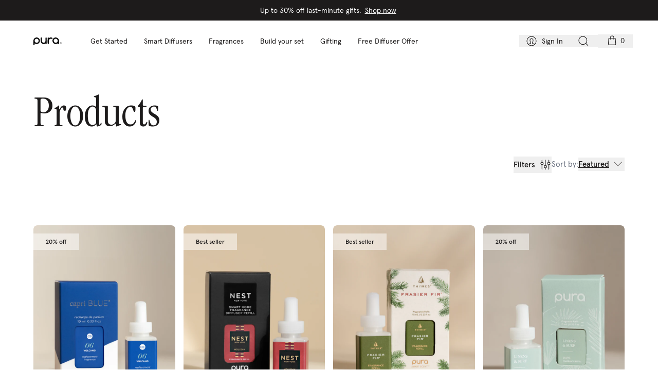

--- FILE ---
content_type: text/html; charset=utf-8
request_url: https://pura.com/collections/all
body_size: 74427
content:















<!doctype html>
<html
  lang="en">
  <head><!-- snippet: head-meta-tags -->
<meta charset="UTF-8">
<meta
  http-equiv="X-UA-Compatible"
  content="IE=edge">
<meta
  name="viewport"
  content="width=device-width, initial-scale=1, viewport-fit=cover">

<meta
  name="theme-color"
  content="#ffffff">


  
  <meta
    name="google-site-verification"
    content="yD-kJHnNlVGn9hAgQwDqqKjwh4puujQraKZxNPinEWc">

  
  <meta
    name="google-site-verification"
    content="RXuMISMXDukoE9YZFaC6k-3KW9H_pInfd5-R3s4CX58">


  <link
    rel="canonical"
    href="https://pura.com/collections/all">


<link
  rel="preconnect"
  href="https://cmp.osano.com">

<link
  rel="preconnect"
  href="//cdn.shopify.com">

<link
  rel="preconnect"
  href="https://cdn.forter.com">


<link
  rel="preload"
  href="//pura.com/cdn/shop/t/717/assets/Apercu%20Regular.woff2"
  as="font"
  type="font/woff2"
  crossorigin>


<link
  rel="preload"
  href="//pura.com/cdn/shop/t/717/assets/Apercu%20Medium.woff2"
  as="font"
  type="font/woff2"
  crossorigin>




<link
  rel="preload"
  href="//pura.com/cdn/shop/t/717/assets/ITCGaramond.woff2"
  as="font"
  type="font/woff2"
  crossorigin>


  <link
    rel="preload"
    href="//pura.com/cdn/shop/t/717/assets/klevu-app.js?v=78327654279501673031765221106"
    as="script">






<link
  rel="icon"
  type="image/x-icon"
  href="//pura.com/cdn/shop/files/favicon.ico?v=18007569194655504319">
<link
  rel="icon"
  type="image/png"
  sizes="32x32"
  href="//pura.com/cdn/shop/files/favicon-32x32.png?v=11796803735434409252">
<link
  rel="icon"
  type="image/png"
  sizes="16x16"
  href="//pura.com/cdn/shop/files/favicon-16x16.png?v=10508869998286777120">
<link
  rel="apple-touch-icon"
  type="image/png"
  sizes="180x180"
  href="//pura.com/cdn/shop/files/apple-touch-icon.png?v=18211449695497959551">
<link
  rel="icon"
  type="image/png"
  sizes="512x512"
  href="//pura.com/cdn/shop/files/android-chrome-512x512.png?v=684050516779237189">
<link
  rel="icon"
  type="image/png"
  sizes="192x192"
  href="//pura.com/cdn/shop/files/android-chrome-192x192.png?v=8315054267763616894">
<!-- snippet: head-meta-title -->


  <title>Products</title>


<!-- snippets/head-social-cards -->

<meta
  name="description"
  content="Get the Pura Smart Home Fragrance Diffuser starting at $34.99. Become a subscriber and save 20% monthly on your home fragrances.">

<meta
  property="og:site_name"
  content="Pura">
<meta
  property="og:url"
  content="https://pura.com/collections/all">
<meta
  property="og:title"
  content="Products">
<meta
  property="og:type"
  content="website">
<meta
  property="og:description"
  content="Get the Pura Smart Home Fragrance Diffuser starting at $34.99. Become a subscriber and save 20% monthly on your home fragrances."><meta
    property="og:image"
    content="http://pura.com/cdn/shop/files/social-image.jpg?v=1712352689">
  <meta
    property="og:image:secure_url"
    content="https://pura.com/cdn/shop/files/social-image.jpg?v=1712352689">
  <meta
    property="og:image:width"
    content="1200">
  <meta
    property="og:image:height"
    content="630"><meta
  name="twitter:card"
  content="summary_large_image">
<meta
  name="twitter:title"
  content="Products">
<meta
  name="twitter:description"
  content="Get the Pura Smart Home Fragrance Diffuser starting at $34.99. Become a subscriber and save 20% monthly on your home fragrances.">
<meta
  name="twitter:image"
  content="https://pura.com/cdn/shop/files/social-image.jpg?v=1712352689">



  <script type="application/ld+json">
    {
      "@context": "http://schema.org",
      "@type": "BreadcrumbList",
  "itemListElement": [{
      "@type": "ListItem",
      "position": 1,
      "name": "Home",
      "item": "https://pura.com"
    },{
          "@type": "ListItem",
          "position": 2,
          "name": "All",
          "item": "https://pura.com/collections/all"
        }]
    }
  </script>

<!-- snippet: preload-content --><!-- snippet: theme-css-vars -->

<style>
  :root {
    --bg-noise: url(//pura.com/cdn/shop/t/717/assets/bg-noise.png?v=158071426899432881121692815654);
  }
</style>



  <link href="//pura.com/cdn/shop/t/717/assets/main-CvFpgEE4.css" rel="stylesheet" type="text/css" media="all" />

<!-- snippet: theme-fonts -->

<style>
  
  @font-face {
    font-family: 'Apercu';
    font-style: normal;
    font-weight: 300;
    font-display: swap;
    src: url('//pura.com/cdn/shop/t/717/assets/Apercu%20Light.woff2') format('woff2');
  }
  
  @font-face {
    font-family: 'Apercu';
    font-style: normal;
    font-weight: 400;
    font-display: swap;
    src: url('//pura.com/cdn/shop/t/717/assets/Apercu%20Regular.woff2') format('woff2');
  }

  
  @font-face {
    font-family: 'Apercu';
    font-style: normal;
    font-weight: 500;
    font-display: swap;
    src: url('//pura.com/cdn/shop/t/717/assets/Apercu%20Medium.woff2') format('woff2');
  }

  
  @font-face {
    font-family: 'Apercu';
    font-style: normal;
    font-weight: 700;
    font-display: swap;
    src: url('//pura.com/cdn/shop/t/717/assets/Apercu%20Bold.woff2') format('woff2');
  }


    
    @font-face {
      font-family: 'ITC Garamond';
      font-style: normal;
      font-weight: 300;
      font-display: swap;
      src: url('//pura.com/cdn/shop/t/717/assets/ITCGaramond.woff2') format('woff2');
    }


    
    @font-face {
      font-family: 'ITC Garamond';
      font-style: italic;
      font-weight: 300;
      font-display: swap;
      src: url('//pura.com/cdn/shop/t/717/assets/ITCGaramond%20Italic.woff2') format('woff2');
    }
</style>
<link href="//pura.com/cdn/shop/t/717/assets/subscriptions.css?v=55167257393738066121765221111" rel="stylesheet" type="text/css" media="all" />

<style>
  .bg-noise {
    background-image: url(//pura.com/cdn/shop/t/717/assets/bg-noise.png?v=158071426899432881121692815654);
    background-size: 50px 50px;
  }

  
    .osano-cm-window {
      display: none;
    }
  
</style>

      
  <script>window.performance && window.performance.mark && window.performance.mark('shopify.content_for_header.start');</script><meta name="google-site-verification" content="Ohug1EJe2RY85wHE7_-X0IKbq_p4e4r-YYjvGco7Qj8">
<meta name="google-site-verification" content="A1gMa8HAIdhmExTBCUiMORSuRTiPzWbDeaevTSSRpNg">
<meta name="google-site-verification" content="-GVWXT05ASjU4HZocs_mNaEK6W3TFtn6pUUfaApuMcQ">
<meta name="google-site-verification" content="cB_3hju1JkHLEOChVgkmGxCV1QebK6CcLysTvMmFzV0">
<meta name="google-site-verification" content="SfbC9oTcHCo6SXiUm8UCb8mM23WV3sbrD8glDmu53Is">
<meta name="facebook-domain-verification" content="7d5fs3mz48s5vi3e44fcqjr8jsq783">
<meta id="shopify-digital-wallet" name="shopify-digital-wallet" content="/2300215405/digital_wallets/dialog">
<meta name="shopify-checkout-api-token" content="81918dd9c98e68c4a07eae865f27e744">
<meta id="in-context-paypal-metadata" data-shop-id="2300215405" data-venmo-supported="true" data-environment="production" data-locale="en_US" data-paypal-v4="true" data-currency="USD">
<link rel="alternate" type="application/atom+xml" title="Feed" href="/collections/all.atom" />
<link rel="alternate" type="application/json+oembed" href="https://pura.com/collections/all.oembed">
<script async="async" src="/checkouts/internal/preloads.js?locale=en-US"></script>
<link rel="preconnect" href="https://shop.app" crossorigin="anonymous">
<script async="async" src="https://shop.app/checkouts/internal/preloads.js?locale=en-US&shop_id=2300215405" crossorigin="anonymous"></script>
<script id="apple-pay-shop-capabilities" type="application/json">{"shopId":2300215405,"countryCode":"US","currencyCode":"USD","merchantCapabilities":["supports3DS"],"merchantId":"gid:\/\/shopify\/Shop\/2300215405","merchantName":"Pura","requiredBillingContactFields":["postalAddress","email"],"requiredShippingContactFields":["postalAddress","email"],"shippingType":"shipping","supportedNetworks":["visa","masterCard","amex","discover","elo","jcb"],"total":{"type":"pending","label":"Pura","amount":"1.00"},"shopifyPaymentsEnabled":true,"supportsSubscriptions":true}</script>
<script id="shopify-features" type="application/json">{"accessToken":"81918dd9c98e68c4a07eae865f27e744","betas":["rich-media-storefront-analytics"],"domain":"pura.com","predictiveSearch":true,"shopId":2300215405,"locale":"en"}</script>
<script>var Shopify = Shopify || {};
Shopify.shop = "pura-scents.myshopify.com";
Shopify.locale = "en";
Shopify.currency = {"active":"USD","rate":"1.0"};
Shopify.country = "US";
Shopify.theme = {"name":"Live","id":123207123053,"schema_name":"Pura","schema_version":"1.0.0","theme_store_id":null,"role":"main"};
Shopify.theme.handle = "null";
Shopify.theme.style = {"id":null,"handle":null};
Shopify.cdnHost = "pura.com/cdn";
Shopify.routes = Shopify.routes || {};
Shopify.routes.root = "/";</script>
<script type="module">!function(o){(o.Shopify=o.Shopify||{}).modules=!0}(window);</script>
<script>!function(o){function n(){var o=[];function n(){o.push(Array.prototype.slice.apply(arguments))}return n.q=o,n}var t=o.Shopify=o.Shopify||{};t.loadFeatures=n(),t.autoloadFeatures=n()}(window);</script>
<script>
  window.ShopifyPay = window.ShopifyPay || {};
  window.ShopifyPay.apiHost = "shop.app\/pay";
  window.ShopifyPay.redirectState = null;
</script>
<script id="shop-js-analytics" type="application/json">{"pageType":"collection"}</script>
<script defer="defer" async type="module" src="//pura.com/cdn/shopifycloud/shop-js/modules/v2/client.init-shop-cart-sync_dlpDe4U9.en.esm.js"></script>
<script defer="defer" async type="module" src="//pura.com/cdn/shopifycloud/shop-js/modules/v2/chunk.common_FunKbpTJ.esm.js"></script>
<script type="module">
  await import("//pura.com/cdn/shopifycloud/shop-js/modules/v2/client.init-shop-cart-sync_dlpDe4U9.en.esm.js");
await import("//pura.com/cdn/shopifycloud/shop-js/modules/v2/chunk.common_FunKbpTJ.esm.js");

  window.Shopify.SignInWithShop?.initShopCartSync?.({"fedCMEnabled":true,"windoidEnabled":true});

</script>
<script>
  window.Shopify = window.Shopify || {};
  if (!window.Shopify.featureAssets) window.Shopify.featureAssets = {};
  window.Shopify.featureAssets['shop-js'] = {"shop-cart-sync":["modules/v2/client.shop-cart-sync_DIWHqfTk.en.esm.js","modules/v2/chunk.common_FunKbpTJ.esm.js"],"init-fed-cm":["modules/v2/client.init-fed-cm_CmNkGb1A.en.esm.js","modules/v2/chunk.common_FunKbpTJ.esm.js"],"shop-button":["modules/v2/client.shop-button_Dpfxl9vG.en.esm.js","modules/v2/chunk.common_FunKbpTJ.esm.js"],"init-shop-cart-sync":["modules/v2/client.init-shop-cart-sync_dlpDe4U9.en.esm.js","modules/v2/chunk.common_FunKbpTJ.esm.js"],"init-shop-email-lookup-coordinator":["modules/v2/client.init-shop-email-lookup-coordinator_DUdFDmvK.en.esm.js","modules/v2/chunk.common_FunKbpTJ.esm.js"],"init-windoid":["modules/v2/client.init-windoid_V_O5I0mt.en.esm.js","modules/v2/chunk.common_FunKbpTJ.esm.js"],"pay-button":["modules/v2/client.pay-button_x_P2fRzB.en.esm.js","modules/v2/chunk.common_FunKbpTJ.esm.js"],"shop-toast-manager":["modules/v2/client.shop-toast-manager_p8J9W8kY.en.esm.js","modules/v2/chunk.common_FunKbpTJ.esm.js"],"shop-cash-offers":["modules/v2/client.shop-cash-offers_CtPYbIPM.en.esm.js","modules/v2/chunk.common_FunKbpTJ.esm.js","modules/v2/chunk.modal_n1zSoh3t.esm.js"],"shop-login-button":["modules/v2/client.shop-login-button_C3-NmE42.en.esm.js","modules/v2/chunk.common_FunKbpTJ.esm.js","modules/v2/chunk.modal_n1zSoh3t.esm.js"],"avatar":["modules/v2/client.avatar_BTnouDA3.en.esm.js"],"init-shop-for-new-customer-accounts":["modules/v2/client.init-shop-for-new-customer-accounts_aeWumpsw.en.esm.js","modules/v2/client.shop-login-button_C3-NmE42.en.esm.js","modules/v2/chunk.common_FunKbpTJ.esm.js","modules/v2/chunk.modal_n1zSoh3t.esm.js"],"init-customer-accounts-sign-up":["modules/v2/client.init-customer-accounts-sign-up_CRLhpYdY.en.esm.js","modules/v2/client.shop-login-button_C3-NmE42.en.esm.js","modules/v2/chunk.common_FunKbpTJ.esm.js","modules/v2/chunk.modal_n1zSoh3t.esm.js"],"init-customer-accounts":["modules/v2/client.init-customer-accounts_BkuyBVsz.en.esm.js","modules/v2/client.shop-login-button_C3-NmE42.en.esm.js","modules/v2/chunk.common_FunKbpTJ.esm.js","modules/v2/chunk.modal_n1zSoh3t.esm.js"],"shop-follow-button":["modules/v2/client.shop-follow-button_DDNA7Aw9.en.esm.js","modules/v2/chunk.common_FunKbpTJ.esm.js","modules/v2/chunk.modal_n1zSoh3t.esm.js"],"checkout-modal":["modules/v2/client.checkout-modal_EOl6FxyC.en.esm.js","modules/v2/chunk.common_FunKbpTJ.esm.js","modules/v2/chunk.modal_n1zSoh3t.esm.js"],"lead-capture":["modules/v2/client.lead-capture_LZVhB0lN.en.esm.js","modules/v2/chunk.common_FunKbpTJ.esm.js","modules/v2/chunk.modal_n1zSoh3t.esm.js"],"shop-login":["modules/v2/client.shop-login_D4d_T_FR.en.esm.js","modules/v2/chunk.common_FunKbpTJ.esm.js","modules/v2/chunk.modal_n1zSoh3t.esm.js"],"payment-terms":["modules/v2/client.payment-terms_g-geHK5T.en.esm.js","modules/v2/chunk.common_FunKbpTJ.esm.js","modules/v2/chunk.modal_n1zSoh3t.esm.js"]};
</script>
<script>(function() {
  var isLoaded = false;
  function asyncLoad() {
    if (isLoaded) return;
    isLoaded = true;
    var urls = ["","","","","","","https:\/\/d26ky332zktp97.cloudfront.net\/shops\/DmKoadJqEmJnS22Px\/colibrius-m.js?shop=pura-scents.myshopify.com","","","","","","\/\/cdn.shopify.com\/proxy\/80a0df154849b661fc4456ebc972f09b4bfbf718c3f5468b7942c611ad295987\/cdn-scripts.signifyd.com\/shopify\/script-tag.js?shop=pura-scents.myshopify.com\u0026sp-cache-control=cHVibGljLCBtYXgtYWdlPTkwMA"];
    for (var i = 0; i < urls.length; i++) {
      var s = document.createElement('script');
      s.type = 'text/javascript';
      s.async = true;
      s.src = urls[i];
      var x = document.getElementsByTagName('script')[0];
      x.parentNode.insertBefore(s, x);
    }
  };
  if(window.attachEvent) {
    window.attachEvent('onload', asyncLoad);
  } else {
    window.addEventListener('load', asyncLoad, false);
  }
})();</script>
<script id="__st">var __st={"a":2300215405,"offset":-25200,"reqid":"9eccd56d-de11-4673-a541-6aeda6b41d0c-1765836405","pageurl":"pura.com\/collections\/all","u":"bc7a53fbc16a","p":"collection","rtyp":"collection","rid":277257453677};</script>
<script>window.ShopifyPaypalV4VisibilityTracking = true;</script>
<script id="captcha-bootstrap">!function(){'use strict';const t='contact',e='account',n='new_comment',o=[[t,t],['blogs',n],['comments',n],[t,'customer']],c=[[e,'customer_login'],[e,'guest_login'],[e,'recover_customer_password'],[e,'create_customer']],r=t=>t.map((([t,e])=>`form[action*='/${t}']:not([data-nocaptcha='true']) input[name='form_type'][value='${e}']`)).join(','),a=t=>()=>t?[...document.querySelectorAll(t)].map((t=>t.form)):[];function s(){const t=[...o],e=r(t);return a(e)}const i='password',u='form_key',d=['recaptcha-v3-token','g-recaptcha-response','h-captcha-response',i],f=()=>{try{return window.sessionStorage}catch{return}},m='__shopify_v',_=t=>t.elements[u];function p(t,e,n=!1){try{const o=window.sessionStorage,c=JSON.parse(o.getItem(e)),{data:r}=function(t){const{data:e,action:n}=t;return t[m]||n?{data:e,action:n}:{data:t,action:n}}(c);for(const[e,n]of Object.entries(r))t.elements[e]&&(t.elements[e].value=n);n&&o.removeItem(e)}catch(o){console.error('form repopulation failed',{error:o})}}const l='form_type',E='cptcha';function T(t){t.dataset[E]=!0}const w=window,h=w.document,L='Shopify',v='ce_forms',y='captcha';let A=!1;((t,e)=>{const n=(g='f06e6c50-85a8-45c8-87d0-21a2b65856fe',I='https://cdn.shopify.com/shopifycloud/storefront-forms-hcaptcha/ce_storefront_forms_captcha_hcaptcha.v1.5.2.iife.js',D={infoText:'Protected by hCaptcha',privacyText:'Privacy',termsText:'Terms'},(t,e,n)=>{const o=w[L][v],c=o.bindForm;if(c)return c(t,g,e,D).then(n);var r;o.q.push([[t,g,e,D],n]),r=I,A||(h.body.append(Object.assign(h.createElement('script'),{id:'captcha-provider',async:!0,src:r})),A=!0)});var g,I,D;w[L]=w[L]||{},w[L][v]=w[L][v]||{},w[L][v].q=[],w[L][y]=w[L][y]||{},w[L][y].protect=function(t,e){n(t,void 0,e),T(t)},Object.freeze(w[L][y]),function(t,e,n,w,h,L){const[v,y,A,g]=function(t,e,n){const i=e?o:[],u=t?c:[],d=[...i,...u],f=r(d),m=r(i),_=r(d.filter((([t,e])=>n.includes(e))));return[a(f),a(m),a(_),s()]}(w,h,L),I=t=>{const e=t.target;return e instanceof HTMLFormElement?e:e&&e.form},D=t=>v().includes(t);t.addEventListener('submit',(t=>{const e=I(t);if(!e)return;const n=D(e)&&!e.dataset.hcaptchaBound&&!e.dataset.recaptchaBound,o=_(e),c=g().includes(e)&&(!o||!o.value);(n||c)&&t.preventDefault(),c&&!n&&(function(t){try{if(!f())return;!function(t){const e=f();if(!e)return;const n=_(t);if(!n)return;const o=n.value;o&&e.removeItem(o)}(t);const e=Array.from(Array(32),(()=>Math.random().toString(36)[2])).join('');!function(t,e){_(t)||t.append(Object.assign(document.createElement('input'),{type:'hidden',name:u})),t.elements[u].value=e}(t,e),function(t,e){const n=f();if(!n)return;const o=[...t.querySelectorAll(`input[type='${i}']`)].map((({name:t})=>t)),c=[...d,...o],r={};for(const[a,s]of new FormData(t).entries())c.includes(a)||(r[a]=s);n.setItem(e,JSON.stringify({[m]:1,action:t.action,data:r}))}(t,e)}catch(e){console.error('failed to persist form',e)}}(e),e.submit())}));const S=(t,e)=>{t&&!t.dataset[E]&&(n(t,e.some((e=>e===t))),T(t))};for(const o of['focusin','change'])t.addEventListener(o,(t=>{const e=I(t);D(e)&&S(e,y())}));const B=e.get('form_key'),M=e.get(l),P=B&&M;t.addEventListener('DOMContentLoaded',(()=>{const t=y();if(P)for(const e of t)e.elements[l].value===M&&p(e,B);[...new Set([...A(),...v().filter((t=>'true'===t.dataset.shopifyCaptcha))])].forEach((e=>S(e,t)))}))}(h,new URLSearchParams(w.location.search),n,t,e,['guest_login'])})(!0,!1)}();</script>
<script integrity="sha256-52AcMU7V7pcBOXWImdc/TAGTFKeNjmkeM1Pvks/DTgc=" data-source-attribution="shopify.loadfeatures" defer="defer" src="//pura.com/cdn/shopifycloud/storefront/assets/storefront/load_feature-81c60534.js" crossorigin="anonymous"></script>
<script crossorigin="anonymous" defer="defer" src="//pura.com/cdn/shopifycloud/storefront/assets/shopify_pay/storefront-65b4c6d7.js?v=20250812"></script>
<script data-source-attribution="shopify.dynamic_checkout.dynamic.init">var Shopify=Shopify||{};Shopify.PaymentButton=Shopify.PaymentButton||{isStorefrontPortableWallets:!0,init:function(){window.Shopify.PaymentButton.init=function(){};var t=document.createElement("script");t.src="https://pura.com/cdn/shopifycloud/portable-wallets/latest/portable-wallets.en.js",t.type="module",document.head.appendChild(t)}};
</script>
<script data-source-attribution="shopify.dynamic_checkout.buyer_consent">
  function portableWalletsHideBuyerConsent(e){var t=document.getElementById("shopify-buyer-consent"),n=document.getElementById("shopify-subscription-policy-button");t&&n&&(t.classList.add("hidden"),t.setAttribute("aria-hidden","true"),n.removeEventListener("click",e))}function portableWalletsShowBuyerConsent(e){var t=document.getElementById("shopify-buyer-consent"),n=document.getElementById("shopify-subscription-policy-button");t&&n&&(t.classList.remove("hidden"),t.removeAttribute("aria-hidden"),n.addEventListener("click",e))}window.Shopify?.PaymentButton&&(window.Shopify.PaymentButton.hideBuyerConsent=portableWalletsHideBuyerConsent,window.Shopify.PaymentButton.showBuyerConsent=portableWalletsShowBuyerConsent);
</script>
<script data-source-attribution="shopify.dynamic_checkout.cart.bootstrap">document.addEventListener("DOMContentLoaded",(function(){function t(){return document.querySelector("shopify-accelerated-checkout-cart, shopify-accelerated-checkout")}if(t())Shopify.PaymentButton.init();else{new MutationObserver((function(e,n){t()&&(Shopify.PaymentButton.init(),n.disconnect())})).observe(document.body,{childList:!0,subtree:!0})}}));
</script>
<link id="shopify-accelerated-checkout-styles" rel="stylesheet" media="screen" href="https://pura.com/cdn/shopifycloud/portable-wallets/latest/accelerated-checkout-backwards-compat.css" crossorigin="anonymous">
<style id="shopify-accelerated-checkout-cart">
        #shopify-buyer-consent {
  margin-top: 1em;
  display: inline-block;
  width: 100%;
}

#shopify-buyer-consent.hidden {
  display: none;
}

#shopify-subscription-policy-button {
  background: none;
  border: none;
  padding: 0;
  text-decoration: underline;
  font-size: inherit;
  cursor: pointer;
}

#shopify-subscription-policy-button::before {
  box-shadow: none;
}

      </style>

<script>window.performance && window.performance.mark && window.performance.mark('shopify.content_for_header.end');</script>
  





  <script type="text/javascript">
    
      window.__shgMoneyFormat = window.__shgMoneyFormat || {"USD":{"currency":"USD","currency_symbol":"$","currency_symbol_location":"left","decimal_places":2,"decimal_separator":".","thousands_separator":","}};
    
    window.__shgCurrentCurrencyCode = window.__shgCurrentCurrencyCode || {
      currency: "USD",
      currency_symbol: "$",
      decimal_separator: ".",
      thousands_separator: ",",
      decimal_places: 2,
      currency_symbol_location: "left"
    };
  </script>



    
<!-- snippet: vendor-osano -->


  <script
    src="https://cmp.osano.com/AzZUhsTzfO6lk8nII/476ea6d8-2ff2-495a-a979-534455e513d6/osano.js"></script>


<!-- snippet: vendor-segment -->

<script>
  const writeKey = 'zRACLPnokHpmBuLSxrvMhPsbWxqeFL5T'
  const pageTitle = 'Products'

  const customerEmail = ''
  const customerFirstName = ''
  const customerLastName = ''

  const getGoogleAnalyticsClientId = () => {
    const match = document.cookie.match('(?:^|;)\\s*_ga=([^;]*)')
    const raw = match ? decodeURIComponent(match[1]) : null
    if (raw) {
      const clientMatch = raw.match(/(\d+\.\d+)$/)
      return clientMatch ? clientMatch[1] : null
    }
    return null
  }

  !(function () {
    var i = 'analytics',
      analytics = (window[i] = window[i] || [])
    if (!analytics.initialize)
      if (analytics.invoked)
        window.console &&
          console.error &&
          console.error('Segment snippet included twice.')
      else {
        analytics.invoked = !0
        analytics.methods = [
          'trackSubmit',
          'trackClick',
          'trackLink',
          'trackForm',
          'pageview',
          'identify',
          'reset',
          'group',
          'track',
          'ready',
          'alias',
          'debug',
          'page',
          'screen',
          'once',
          'off',
          'on',
          'addSourceMiddleware',
          'addIntegrationMiddleware',
          'setAnonymousId',
          'addDestinationMiddleware',
          'register',
        ]
        analytics.factory = function (e) {
          return function () {
            if (window[i].initialized)
              return window[i][e].apply(window[i], arguments)
            var n = Array.prototype.slice.call(arguments)
            if (
              ['track', 'screen', 'alias', 'group', 'page', 'identify'].indexOf(
                e
              ) > -1
            ) {
              var c = document.querySelector("link[rel='canonical']")
              n.push({
                __t: 'bpc',
                c: (c && c.getAttribute('href')) || void 0,
                p: location.pathname,
                u: location.href,
                s: location.search,
                t: document.title,
                r: document.referrer,
              })
            }
            n.unshift(e)
            analytics.push(n)
            return analytics
          }
        }
        for (var n = 0; n < analytics.methods.length; n++) {
          var key = analytics.methods[n]
          analytics[key] = analytics.factory(key)
        }
        analytics.load = function (key, n) {
          var t = document.createElement('script')
          t.type = 'text/javascript'
          t.async = !0
          t.setAttribute('data-global-segment-analytics-key', i)
          t.src =
            'https://cdn.segment.com/analytics.js/v1/' +
            key +
            '/analytics.min.js'
          var r = document.getElementsByTagName('script')[0]
          r.parentNode.insertBefore(t, r)
          analytics._loadOptions = n
        }
        analytics._writeKey = writeKey
        analytics.SNIPPET_VERSION = '5.2.0'
        analytics.load(writeKey)

        const userContext = {}
        if (customerEmail) {
          userContext.email = customerEmail
        }
        if (customerFirstName) {
          userContext.firstName = customerFirstName
        }
        if (customerLastName) {
          userContext.lastName = customerLastName
        }

        try {
          const storedUserIds = localStorage.getItem('pura_user_ids')
          if (storedUserIds) {
            const userIds = JSON.parse(storedUserIds)
            Object.assign(userContext, userIds)
          }
        } catch (error) {
          console.error('Error reading pura_user_ids:', error)
        }

        const gaClientId = getGoogleAnalyticsClientId()
        if (gaClientId) {
          userContext.client_id = gaClientId
        }

        analytics.page(pageTitle, userContext)
      }
  })()
</script>

<!-- This file has been deprecated. -->
    <style>
      body.page-Wholesale #shopify-section-newsletter-signup {
        display: none;
      }
    </style>
  <!-- BEGIN app block: shopify://apps/vwo/blocks/vwo-smartcode/2ce905b2-3842-4d20-b6b0-8c51fc208426 -->
  
  
  
  
    <!-- Start VWO Async SmartCode -->
    <link rel="preconnect" href="https://dev.visualwebsiteoptimizer.com" />
    <script type='text/javascript' id='vwoCode'>
    window._vwo_code ||
    (function () {
    var w=window,
    d=document;
    if (d.URL.indexOf('__vwo_disable__') > -1 || w._vwo_code) {
    return;
    }
    var account_id=551706,
    version=2.2,
    settings_tolerance=2000,
    hide_element='body',
    background_color='white',
    hide_element_style = 'opacity:0 !important;filter:alpha(opacity=0) !important;background:' + background_color + ' !important;transition:none !important;',
    /* DO NOT EDIT BELOW THIS LINE */
    f=!1,v=d.querySelector('#vwoCode'),cc={};try{var e=JSON.parse(localStorage.getItem('_vwo_'+account_id+'_config'));cc=e&&'object'==typeof e?e:{}}catch(e){}function r(t){try{return decodeURIComponent(t)}catch(e){return t}}var s=function(){var e={combination:[],combinationChoose:[],split:[],exclude:[],uuid:null,consent:null,optOut:null},t=d.cookie||'';if(!t)return e;for(var n,i,o=/(?:^|;s*)(?:(_vis_opt_exp_(d+)_combi=([^;]*))|(_vis_opt_exp_(d+)_combi_choose=([^;]*))|(_vis_opt_exp_(d+)_split=([^:;]*))|(_vis_opt_exp_(d+)_exclude=[^;]*)|(_vis_opt_out=([^;]*))|(_vwo_global_opt_out=[^;]*)|(_vwo_uuid=([^;]*))|(_vwo_consent=([^;]*)))/g;null!==(n=o.exec(t));)try{n[1]?e.combination.push({id:n[2],value:r(n[3])}):n[4]?e.combinationChoose.push({id:n[5],value:r(n[6])}):n[7]?e.split.push({id:n[8],value:r(n[9])}):n[10]?e.exclude.push({id:n[11]}):n[12]?e.optOut=r(n[13]):n[14]?e.optOut=!0:n[15]?e.uuid=r(n[16]):n[17]&&(i=r(n[18]),e.consent=i&&3<=i.length?i.substring(0,3):null)}catch(e){}return e}();function i(){var e=function(){if(w.VWO&&Array.isArray(w.VWO))for(var e=0;e<w.VWO.length;e++){var t=w.VWO[e];if(Array.isArray(t)&&('setVisitorId'===t[0]||'setSessionId'===t[0]))return!0}return!1}(),t='a='+account_id+'&u='+encodeURIComponent(w._vis_opt_url||d.URL)+'&vn='+version+('undefined'!=typeof platform?'&p='+platform:'')+'&st='+w.performance.now();e||((n=function(){var e,t=[],n={},i=w.VWO&&w.VWO.appliedCampaigns||{};for(e in i){var o=i[e]&&i[e].v;o&&(t.push(e+'-'+o+'-1'),n[e]=!0)}if(s&&s.combination)for(var r=0;r<s.combination.length;r++){var a=s.combination[r];n[a.id]||t.push(a.id+'-'+a.value)}return t.join('|')}())&&(t+='&c='+n),(n=function(){var e=[],t={};if(s&&s.combinationChoose)for(var n=0;n<s.combinationChoose.length;n++){var i=s.combinationChoose[n];e.push(i.id+'-'+i.value),t[i.id]=!0}if(s&&s.split)for(var o=0;o<s.split.length;o++)t[(i=s.split[o]).id]||e.push(i.id+'-'+i.value);return e.join('|')}())&&(t+='&cc='+n),(n=function(){var e={},t=[];if(w.VWO&&Array.isArray(w.VWO))for(var n=0;n<w.VWO.length;n++){var i=w.VWO[n];if(Array.isArray(i)&&'setVariation'===i[0]&&i[1]&&Array.isArray(i[1]))for(var o=0;o<i[1].length;o++){var r,a=i[1][o];a&&'object'==typeof a&&(r=a.e,a=a.v,r&&a&&(e[r]=a))}}for(r in e)t.push(r+'-'+e[r]);return t.join('|')}())&&(t+='&sv='+n)),s&&s.optOut&&(t+='&o='+s.optOut);var n=function(){var e=[],t={};if(s&&s.exclude)for(var n=0;n<s.exclude.length;n++){var i=s.exclude[n];t[i.id]||(e.push(i.id),t[i.id]=!0)}return e.join('|')}();return n&&(t+='&e='+n),s&&s.uuid&&(t+='&id='+s.uuid),s&&s.consent&&(t+='&consent='+s.consent),w.name&&-1<w.name.indexOf('_vis_preview')&&(t+='&pM=true'),w.VWO&&w.VWO.ed&&(t+='&ed='+w.VWO.ed),t}code={nonce:v&&v.nonce,library_tolerance:function(){return'undefined'!=typeof library_tolerance?library_tolerance:void 0},settings_tolerance:function(){return cc.sT||settings_tolerance},hide_element_style:function(){return'{'+(cc.hES||hide_element_style)+'}'},hide_element:function(){return performance.getEntriesByName('first-contentful-paint')[0]?'':'string'==typeof cc.hE?cc.hE:hide_element},getVersion:function(){return version},finish:function(e){var t;f||(f=!0,(t=d.getElementById('_vis_opt_path_hides'))&&t.parentNode.removeChild(t),e&&((new Image).src='https://dev.visualwebsiteoptimizer.com/ee.gif?a='+account_id+e))},finished:function(){return f},addScript:function(e){var t=d.createElement('script');t.type='text/javascript',e.src?t.src=e.src:t.text=e.text,v&&t.setAttribute('nonce',v.nonce),d.getElementsByTagName('head')[0].appendChild(t)},load:function(e,t){t=t||{};var n=new XMLHttpRequest;n.open('GET',e,!0),n.withCredentials=!t.dSC,n.responseType=t.responseType||'text',n.onload=function(){if(t.onloadCb)return t.onloadCb(n,e);200===n.status?_vwo_code.addScript({text:n.responseText}):_vwo_code.finish('&e=loading_failure:'+e)},n.onerror=function(){if(t.onerrorCb)return t.onerrorCb(e);_vwo_code.finish('&e=loading_failure:'+e)},n.send()},init:function(){var e,t=this.settings_tolerance();w._vwo_settings_timer=setTimeout(function(){_vwo_code.finish()},t),'body'!==this.hide_element()?(n=d.createElement('style'),e=(t=this.hide_element())?t+this.hide_element_style():'',t=d.getElementsByTagName('head')[0],n.setAttribute('id','_vis_opt_path_hides'),v&&n.setAttribute('nonce',v.nonce),n.setAttribute('type','text/css'),n.styleSheet?n.styleSheet.cssText=e:n.appendChild(d.createTextNode(e)),t.appendChild(n)):(n=d.getElementsByTagName('head')[0],(e=d.createElement('div')).style.cssText='z-index: 2147483647 !important;position: fixed !important;left: 0 !important;top: 0 !important;width: 100% !important;height: 100% !important;background:'+background_color+' !important;',e.setAttribute('id','_vis_opt_path_hides'),e.classList.add('_vis_hide_layer'),n.parentNode.insertBefore(e,n.nextSibling));var n='https://dev.visualwebsiteoptimizer.com/j.php?'+i();-1!==w.location.search.indexOf('_vwo_xhr')?this.addScript({src:n}):this.load(n+'&x=true',{l:1})}};w._vwo_code=code;code.init();})();
    </script>
    <!-- End VWO Async SmartCode -->
  


<!-- END app block --><!-- BEGIN app block: shopify://apps/elevar-conversion-tracking/blocks/dataLayerEmbed/bc30ab68-b15c-4311-811f-8ef485877ad6 -->



<script type="module" dynamic>
  const configUrl = "/a/elevar/static/configs/308b8f4255df91423016521585727d6de40ff819/config.js";
  const config = (await import(configUrl)).default;
  const scriptUrl = config.script_src_app_theme_embed;

  if (scriptUrl) {
    const { handler } = await import(scriptUrl);

    await handler(
      config,
      {
        cartData: {
  marketId: "1695940717",
  attributes:{},
  cartTotal: "0.0",
  currencyCode:"USD",
  items: []
}
,
        user: {cartTotal: "0.0",
    currencyCode:"USD",customer: {},
}
,
        isOnCartPage:false,
        collectionView:{
    currencyCode:"USD",
    items: [{id:"NDMH",name:"Volcano",
          brand:"Capri Blue",
          category:"Fragrance",
          variant:"Default Title",
          price: "20.0",
          productId: "7051713413229",
          variantId: "40702266703981",
          handle:"volcano",
          compareAtPrice: "0.0",image:"\/\/pura.com\/cdn\/shop\/files\/volcano-resized.jpg?v=1762182835"},{id:"LXNH",name:"Frasier Fir",
          brand:"Thymes",
          category:"Fragrance",
          variant:"Default Title",
          price: "21.0",
          productId: "7051706695789",
          variantId: "40702259101805",
          handle:"frasier-fir",
          compareAtPrice: "0.0",image:"\/\/pura.com\/cdn\/shop\/files\/frasierfir-resized.jpg?v=1762182714"},{id:"KCZH",name:"Santorini",
          brand:"Brooklyn Candle Studio",
          category:"Fragrance",
          variant:"Default Title",
          price: "18.99",
          productId: "7051711447149",
          variantId: "40702264934509",
          handle:"santorini",
          compareAtPrice: "0.0",image:"\/\/pura.com\/cdn\/shop\/files\/BrooklynCandleStudio-Santorini-Vertical-Resized.jpg?v=1762182800"},{id:"LMUH",name:"Linens \u0026 Surf",
          brand:"Pura",
          category:"Fragrance",
          variant:"Default Title",
          price: "13.99",
          productId: "7051708301421",
          variantId: "40702260576365",
          handle:"linens-surf",
          compareAtPrice: "0.0",image:"\/\/pura.com\/cdn\/shop\/files\/Pura-Linens-and-Surf-3--resized.jpg?v=1762182746"},{id:"WHTH",name:"White Tea No. 1",
          brand:"Pura",
          category:"Fragrance",
          variant:"Default Title",
          price: "13.99",
          productId: "7049586278509",
          variantId: "40700673163373",
          handle:"white-tea-no",
          compareAtPrice: "0.0",image:"\/\/pura.com\/cdn\/shop\/files\/Pura-WhiteTeaNo1-Vertical-Resized.jpg?v=1762182653"},{id:"SLTH",name:"Salt",
          brand:"Unify Co.",
          category:"Fragrance",
          variant:"Default Title",
          price: "15.99",
          productId: "7051711217773",
          variantId: "40702264705133",
          handle:"salt",
          compareAtPrice: "0.0",image:"\/\/pura.com\/cdn\/shop\/files\/UnifyCo-Salt-Vertical-Resized.jpg?v=1762182796"},{id:"MZXH",name:"Coconut Calm",
          brand:"Becki Owens",
          category:"Fragrance",
          variant:"Default Title",
          price: "18.99",
          productId: "7051705647213",
          variantId: "40702258184301",
          handle:"coconut-calm",
          compareAtPrice: "0.0",image:"\/\/pura.com\/cdn\/shop\/files\/BeckiOwens-CoconutCalm-Vertical-Resized.jpg?v=1762182696"},{id:"HPDH",name:"Honeycrisp Oakwood",
          brand:"Anthropologie",
          category:"Fragrance",
          variant:"Default Title",
          price: "18.99",
          productId: "7051707383917",
          variantId: "40702259757165",
          handle:"honeycrisp-oakwood",
          compareAtPrice: "0.0",image:"\/\/pura.com\/cdn\/shop\/files\/anthrohoneycrispoakwood-resized.jpg?v=1762182729"},{id:"SVNH",name:"Santal Vanilla",
          brand:"Studio McGee",
          category:"Fragrance",
          variant:"Default Title",
          price: "18.0",
          productId: "7051711381613",
          variantId: "40702264868973",
          handle:"santal-vanilla",
          compareAtPrice: "0.0",image:"\/\/pura.com\/cdn\/shop\/files\/StudioMcGee-SantalVanilla-Prod1.jpg?v=1762182799"},{id:"LFPH",name:"Lavender Fields",
          brand:"Pura",
          category:"Fragrance",
          variant:"Default Title",
          price: "13.99",
          productId: "7051708072045",
          variantId: "40702260379757",
          handle:"lavender-fields",
          compareAtPrice: "0.0",image:"\/\/pura.com\/cdn\/shop\/files\/puralavenderfields-resized.jpg?v=1762182742"},{id:"KAJH",name:"Havana Vanilla",
          brand:"Capri Blue",
          category:"Fragrance",
          variant:"Default Title",
          price: "20.0",
          productId: "7051707089005",
          variantId: "40702259495021",
          handle:"havana-vanilla",
          compareAtPrice: "0.0",image:"\/\/pura.com\/cdn\/shop\/files\/CapriBlue-HavanaVanilla-Vertical-Resized.jpg?v=1762182723"},{id:"LWCH",name:"Sweet Grace",
          brand:"Bridgewater Candle Company",
          category:"Fragrance",
          variant:"Default Title",
          price: "18.99",
          productId: "7480855330925",
          variantId: "41701958975597",
          handle:"sweet-grace",
          compareAtPrice: "0.0",image:"\/\/pura.com\/cdn\/shop\/files\/Bridgewater-SweetGrace-Prod1-0624.jpg?v=1762183147"},{id:"NDMC",name:"Volcano",
          brand:"Capri Blue",
          category:"Car Fragrance",
          variant:"Default Title",
          price: "20.0",
          productId: "7067702558829",
          variantId: "40713408938093",
          handle:"volcano-car",
          compareAtPrice: "0.0",image:"\/\/pura.com\/cdn\/shop\/files\/Volcano-CapriBlue-V3-PDP-2023-10.png?v=1762182876"},{id:"900-00761",name:"Build a Pura 4 Set",
          brand:"Pura",
          category:"Box",
          variant:"Default Title",
          price: "49.99",
          productId: "7057392697453",
          variantId: "40706305556589",
          handle:"build-your-set",
          compareAtPrice: "0.0",image:"\/\/pura.com\/cdn\/shop\/files\/BuildASet-Blank-V4Set-0724-1.png?v=1762182869"},{id:"LMSH",name:"Sunday Morning",
          brand:"Brooklyn Candle Studio",
          category:"Fragrance",
          variant:"Default Title",
          price: "18.99",
          productId: "7051712397421",
          variantId: "40702265753709",
          handle:"sunday-morning",
          compareAtPrice: "0.0",image:"\/\/pura.com\/cdn\/shop\/files\/BrooklynCandleStudio-SundayMorning-Vertical-Resized.jpg?v=1762182817"},{id:"900-00761",name:"Pura 4",
          brand:"Pura",
          category:"Device",
          variant:"White",
          price: "49.99",
          productId: "7057370415213",
          variantId: "43232040616045",
          handle:"device",
          compareAtPrice: "0.0",image:"\/\/pura.com\/cdn\/shop\/files\/Pura4group.jpg?v=1762182867"},{id:"ZCMH",name:"Cozy Cashmere",
          brand:"Pura",
          category:"Fragrance",
          variant:"Default Title",
          price: "13.99",
          productId: "7503816294509",
          variantId: "41743717466221",
          handle:"cozy-cashmere",
          compareAtPrice: "0.0",image:"\/\/pura.com\/cdn\/shop\/files\/Pura-CozyCashmere-Prod1-0624-3.jpg?v=1762183148"},{id:"PSVH",name:"Pumpkin \u0026 Sweet Vanilla",
          brand:"Anthropologie",
          category:"Fragrance",
          variant:"Default Title",
          price: "18.99",
          productId: "7051710529645",
          variantId: "40702263918701",
          handle:"pumpkin-sweet-vanilla",
          compareAtPrice: "0.0",image:"\/\/pura.com\/cdn\/shop\/files\/AntrhoVanillaSweetPumpkinresized-3_cb97e137-3c81-45e9-a832-6a30e3511362.jpg?v=1762182785"},{id:"GWOH",name:"Hawaii",
          brand:"Homesick",
          category:"Fragrance",
          variant:"Default Title",
          price: "18.99",
          productId: "7049660760173",
          variantId: "40700721430637",
          handle:"hawaii",
          compareAtPrice: "0.0",image:"\/\/pura.com\/cdn\/shop\/files\/Homesick-Hawaii-Vertical-Resized.jpg?v=1762182655"},{id:"AAMH",name:"White Amber Mandarin",
          brand:"Anthropologie",
          category:"Fragrance",
          variant:"Default Title",
          price: "18.99",
          productId: "7051713511533",
          variantId: "40702266802285",
          handle:"white-amber-mandarin",
          compareAtPrice: "0.0",image:"\/\/pura.com\/cdn\/shop\/files\/anthrowhiteambermandarin1-resized.jpg?v=1762182836"},{id:"FBCH",name:"Fresh Balsam \u0026 Cedarwood",
          brand:"Anthropologie",
          category:"Fragrance",
          variant:"Default Title",
          price: "18.99",
          productId: "7052695732333",
          variantId: "40703042257005",
          handle:"fresh-balsam-cedarwood",
          compareAtPrice: "0.0",image:"\/\/pura.com\/cdn\/shop\/files\/Anthropologie-FreshBalsamCedarwood-Vertical-Resized.jpg?v=1762182845"},{id:"VCWH",name:"Pumpkin Dulce",
          brand:"Capri Blue",
          category:"Fragrance",
          variant:"Default Title",
          price: "20.0",
          productId: "7051710431341",
          variantId: "40702262771821",
          handle:"pumpkin-dulce",
          compareAtPrice: "0.0",image:"\/\/pura.com\/cdn\/shop\/files\/CapriBlue-PumpkinDulce-Vertical-Resized.jpg?v=1762182784"},{id:"HWRH",name:"Hawaii Rain",
          brand:"Brooklyn Candle Studio",
          category:"Fragrance",
          variant:"Default Title",
          price: "18.99",
          productId: "7051707187309",
          variantId: "40702259560557",
          handle:"hawaii-rain",
          compareAtPrice: "0.0",image:"\/\/pura.com\/cdn\/shop\/files\/BCSHawaiiRainresized.jpg?v=1762182725"},{id:"XLPH",name:"Holiday",
          brand:"NEST New York",
          category:"Fragrance",
          variant:"Default Title",
          price: "20.99",
          productId: "7707203895405",
          variantId: "42947267133549",
          handle:"holiday-1",
          compareAtPrice: "0.0",image:"\/\/pura.com\/cdn\/shop\/files\/Net-Holiday-Prod1-0625.jpg?v=1754932217"},{id:"DRIH",name:"Sea Salt Driftwood",
          brand:"Studio McGee",
          category:"Fragrance",
          variant:"Default Title",
          price: "18.0",
          productId: "7051711578221",
          variantId: "40702265032813",
          handle:"sea-salt-driftwood",
          compareAtPrice: "0.0",image:"\/\/pura.com\/cdn\/shop\/files\/StudioMcGee-SeaSaltAndDriftwood-NewPackaging-Prod1-0724.jpg?v=1762182802"},{id:"SVAH",name:"Sandalwood Vanilla",
          brand:"Anthropologie",
          category:"Fragrance",
          variant:"Default Title",
          price: "18.99",
          productId: "7030776922221",
          variantId: "40683025006701",
          handle:"sandalwood-vanilla",
          compareAtPrice: "0.0",image:"\/\/pura.com\/cdn\/shop\/files\/anthropologie-2023-08-v1.png?v=1762182629"},{id:"PETH",name:"Juicy Acai",
          brand:"Pura",
          category:"Fragrance",
          variant:"Default Title",
          price: "15.99",
          productId: "7156602568813",
          variantId: "40872015036525",
          handle:"juicy-acai",
          compareAtPrice: "0.0",image:"\/\/pura.com\/cdn\/shop\/files\/purajuicyacai-resized.jpg?v=1762182993"},{id:"PTMH",name:"Water Lily",
          brand:"Pura",
          category:"Fragrance",
          variant:"Default Title",
          price: "15.99",
          productId: "7157428158573",
          variantId: "40873720512621",
          handle:"water-lily",
          compareAtPrice: "0.0",image:"\/\/pura.com\/cdn\/shop\/files\/purawaterlily-resized.jpg?v=1762182996"},{id:"MGAH",name:"Maui Mango",
          brand:"Tommy Bahama",
          category:"Fragrance",
          variant:"Default Title",
          price: "18.99",
          productId: "7051708465261",
          variantId: "40702260740205",
          handle:"maui-mango",
          compareAtPrice: "0.0",image:"\/\/pura.com\/cdn\/shop\/files\/tommybahamamauimango-resized-2711.jpg?v=1762182750"},{id:"PLTH",name:"Palo Santo",
          brand:"Brooklyn Candle Studio",
          category:"Fragrance",
          variant:"Default Title",
          price: "18.99",
          productId: "7051709546605",
          variantId: "40702261756013",
          handle:"palo-santo",
          compareAtPrice: "0.0",image:"\/\/pura.com\/cdn\/shop\/files\/Brooklyn-Candle-Studio-Palo-Santo-Vertical.jpg?v=1762182771"},{id:"TPRH",name:"Apple Orchard",
          brand:"Pura",
          category:"Fragrance",
          variant:"Default Title",
          price: "13.99",
          productId: "7053212516461",
          variantId: "40703358795885",
          handle:"apple-orchard",
          compareAtPrice: "0.0",image:"\/\/pura.com\/cdn\/shop\/files\/Prod_1_ddb7cd30-be13-4284-a165-6a5a29e65e29.png?v=1762182861"},{id:"CDRH",name:"Simmered Cider",
          brand:"Thymes",
          category:"Fragrance",
          variant:"Default Title",
          price: "21.0",
          productId: "7051711873133",
          variantId: "40702265262189",
          handle:"simmered-cider",
          compareAtPrice: "0.0",image:"\/\/pura.com\/cdn\/shop\/files\/Thymes-SimmeredCider-Vertical-Resized.jpg?v=1762182807"},{id:"YWPH",name:"White Pumpkin",
          brand:"Pura",
          category:"Fragrance",
          variant:"Default Title",
          price: "13.99",
          productId: "7052696027245",
          variantId: "40703042519149",
          handle:"white-pumpkin",
          compareAtPrice: "0.0",image:"\/\/pura.com\/cdn\/shop\/files\/Pura-WhitePumpkin-Vertical-Resized.jpg?v=1762182852"},{id:"PTZH",name:"Cranberry Fizz",
          brand:"Pura",
          category:"Fragrance",
          variant:"Default Title",
          price: "13.99",
          productId: "7052696191085",
          variantId: "40703042715757",
          handle:"cranberry-fizz",
          compareAtPrice: "0.0",image:"\/\/pura.com\/cdn\/shop\/files\/puracranberryfizz-resized.jpg?v=1762182855"},{id:"WLHH",name:"Welcome Home",
          brand:"Bridgewater Candle Company",
          category:"Fragrance",
          variant:"Default Title",
          price: "18.99",
          productId: "7051713445997",
          variantId: "40702266736749",
          handle:"welcome-home",
          compareAtPrice: "0.0",image:"\/\/pura.com\/cdn\/shop\/files\/BridgewaterCandleCompany-WelcomeHome-Vertical-Resized.jpg?v=1762182835"},{id:"TSCH",name:"The Smell of Christmas",
          brand:"Aromatique",
          category:"Fragrance",
          variant:"Default Title",
          price: "18.0",
          productId: "7092469661805",
          variantId: "40735766642797",
          handle:"the-smell-of-christmas",
          compareAtPrice: "0.0",image:"\/\/pura.com\/cdn\/shop\/files\/AromatiqueSmellofChristmas-resized.jpg?v=1762182932"},{id:"SPVH",name:"Pacific Aqua",
          brand:"Pura",
          category:"Fragrance",
          variant:"Default Title",
          price: "13.99",
          productId: "7051709513837",
          variantId: "40702261723245",
          handle:"pacific-aqua-new",
          compareAtPrice: "0.0",image:"\/\/pura.com\/cdn\/shop\/files\/Pura-PacificAqua-Vertical-Resized.jpg?v=1762182770"},{id:"LLAH",name:"Leather \u0026 Leaves",
          brand:"Anthropologie",
          category:"Fragrance",
          variant:"Default Title",
          price: "18.99",
          productId: "7032742641773",
          variantId: "40685451444333",
          handle:"leather-leaves",
          compareAtPrice: "0.0",image:"\/\/pura.com\/cdn\/shop\/files\/AnthropologieLeatherandLeaves-resized_-2.jpg?v=1762182637"},{id:"LVPH",name:"Cedar Leaf \u0026 Lavender",
          brand:"NEST New York",
          category:"Fragrance",
          variant:"Default Title",
          price: "20.99",
          productId: "7051704238189",
          variantId: "40702255759469",
          handle:"cedar-leaf-lavender",
          compareAtPrice: "0.0",image:"\/\/pura.com\/cdn\/shop\/files\/Nest-CedarLeafandLavender-Vertical-Resized.jpg?v=1762182669"},{id:"WBRH",name:"White Bergamot",
          brand:"Studio McGee",
          category:"Fragrance",
          variant:"Default Title",
          price: "18.0",
          productId: "7051713544301",
          variantId: "40702266867821",
          handle:"white-bergamot",
          compareAtPrice: "0.0",image:"\/\/pura.com\/cdn\/shop\/files\/StudioMcGee-WhiteBergamot-Prod1-0624.jpg?v=1762182836"},{id:"RZBH",name:"Afternoon Retreat",
          brand:"Bridgewater Candle Company",
          category:"Fragrance",
          variant:"Default Title",
          price: "18.99",
          productId: "7051705253997",
          variantId: "40702257889389",
          handle:"afternoon-retreat",
          compareAtPrice: "0.0",image:"\/\/pura.com\/cdn\/shop\/files\/BridgewaterCandleCompany-AfternoonRetreat-Vertical-Resized.jpg?v=1762182690"},{id:"WTNH",name:"Winter Noir",
          brand:"Pura",
          category:"Fragrance",
          variant:"Default Title",
          price: "13.99",
          productId: "7052696158317",
          variantId: "40703042682989",
          handle:"winter-noir",
          compareAtPrice: "0.0",image:"\/\/pura.com\/cdn\/shop\/files\/Pura-WinterNoir-Vertical-Resized.jpg?v=1762182855"},{id:"WXZH",name:"Tinsel \u0026 Spice",
          brand:"Capri Blue",
          category:"Fragrance",
          variant:"Default Title",
          price: "20.0",
          productId: "7051712757869",
          variantId: "40702266081389",
          handle:"tinsel-spice",
          compareAtPrice: "0.0",image:"\/\/pura.com\/cdn\/shop\/files\/CapriBlue-TinselandSpice-Vertical-Resized.jpg?v=1762182824"},{id:"SOHH",name:"SoHo",
          brand:"GUY FOX",
          category:"Fragrance",
          variant:"Default Title",
          price: "17.99",
          productId: "7051711905901",
          variantId: "40702265294957",
          handle:"soho",
          compareAtPrice: "0.0",image:"\/\/pura.com\/cdn\/shop\/files\/soho-prod-1-resized.jpg?v=1762182807"},{id:"IFBH",name:"Vanilla Berry",
          brand:"Becki Owens",
          category:"Fragrance",
          variant:"Default Title",
          price: "18.99",
          productId: "7051712888941",
          variantId: "40702266212461",
          handle:"vanilla-berry",
          compareAtPrice: "0.0",image:"\/\/pura.com\/cdn\/shop\/files\/BeckiOwens-VanillaBerry-Vertical-Resized.jpg?v=1762182827"},{id:"900-00858",name:"Pura Car",
          brand:"Pura",
          category:"Car Device",
          variant:"Default Title",
          price: "34.99",
          productId: "6990418018413",
          variantId: "40592807690349",
          handle:"pura-car",
          compareAtPrice: "0.0",image:"\/\/pura.com\/cdn\/shop\/files\/Cargroup.jpg?v=1762182314"},{id:"SIBH",name:"Signature Island Blend",
          brand:"Tommy Bahama",
          category:"Fragrance",
          variant:"Default Title",
          price: "18.99",
          productId: "7051711807597",
          variantId: "40702265229421",
          handle:"signature-island-blend",
          compareAtPrice: "0.0",image:"\/\/pura.com\/cdn\/shop\/files\/TommyBSignatureIslandBlendresized-3.jpg?v=1762182806"},{id:"AJPH",name:"Fir \u0026 Grapefruit",
          brand:"Barr-Co.",
          category:"Fragrance",
          variant:"Default Title",
          price: "18.99",
          productId: "7051706564717",
          variantId: "40702259003501",
          handle:"fir-grapefruit",
          compareAtPrice: "0.0",image:"\/\/pura.com\/cdn\/shop\/files\/BarrCoGrapefruit_Firresized.jpg?v=1762182713"},{id:"CDNH",name:"Cardamom Vanilla",
          brand:"Allos",
          category:"Fragrance",
          variant:"Default Title",
          price: "15.99",
          productId: "7194982678637",
          variantId: "41046706323565",
          handle:"cardamom-vanilla",
          compareAtPrice: "0.0",image:"\/\/pura.com\/cdn\/shop\/files\/cardamomvanilla-resized-3.jpg?v=1762183060"},{id:"BGOH",name:"Fresh Bergamot",
          brand:"Pura",
          category:"Fragrance",
          variant:"Default Title",
          price: "15.99",
          productId: "7157407252589",
          variantId: "40873666314349",
          handle:"fresh-bergamot",
          compareAtPrice: "0.0",image:"\/\/pura.com\/cdn\/shop\/files\/PuraFreshBergamot-resized-3.jpg?v=1762182996"},]
  },
        searchResultsView:null,
        productView:null,
        checkoutComplete: null
      }
    );
  }
</script>


<!-- END app block --><!-- BEGIN app block: shopify://apps/littledata-the-data-layer/blocks/LittledataLayer/45a35ed8-a2b2-46c3-84fa-6f58497c5345 -->
    <script type="application/javascript">
      try {
        window.LittledataLayer = {
          ...({"betaTester":false,"productListLinksHaveImages":false,"productListLinksHavePrices":false,"debug":false,"hideBranding":true,"sendNoteAttributes":true,"ecommerce":{"impressions":[]},"version":"v11.0.1","transactionWatcherURL":"https://transactions.littledata.io","referralExclusion":"/(paypal|visa|MasterCard|clicksafe|arcot\\.com|geschuetzteinkaufen|checkout\\.shopify\\.com|checkout\\.rechargeapps\\.com|portal\\.afterpay\\.com|payfort)/","hasCustomPixel":false,"googleAnalytics4":{"disabledRecurring":false,"disabledEvents":[],"doNotTrackReplaceState":false,"productIdentifier":"VARIANT_ID","uniqueIdentifierForOrders":"orderNumber","ordersFilteredBySourceName":[],"clientSidePurchase":false,"measurementId":"G-2JX3XSXKK5","googleSignals":true,"cookieUpdate":true,"extraLinkerDomains":[],"usePageTypeForListName":false,"sendUserDataBefore322":true,"respectUserTrackingConsent":false,"attributionBoost":true,"recurringAttributionBoost":true}}),
          country: "US",
          language: "en",
          market: {
            id: 1695940717,
            handle: "us"
          }
        }
        
      } catch {}

      
      
      
    </script>
    
        <script async type="text/javascript" src="https://cdn.shopify.com/extensions/019b0946-c84a-7804-a70d-c7b286db17c8/littledata-shopify-tracker-115/assets/colibrius-g.js"></script>
    
    
    
    
    
    
    
    


<!-- END app block --><link href="https://monorail-edge.shopifysvc.com" rel="dns-prefetch">
<script>(function(){if ("sendBeacon" in navigator && "performance" in window) {try {var session_token_from_headers = performance.getEntriesByType('navigation')[0].serverTiming.find(x => x.name == '_s').description;} catch {var session_token_from_headers = undefined;}var session_cookie_matches = document.cookie.match(/_shopify_s=([^;]*)/);var session_token_from_cookie = session_cookie_matches && session_cookie_matches.length === 2 ? session_cookie_matches[1] : "";var session_token = session_token_from_headers || session_token_from_cookie || "";function handle_abandonment_event(e) {var entries = performance.getEntries().filter(function(entry) {return /monorail-edge.shopifysvc.com/.test(entry.name);});if (!window.abandonment_tracked && entries.length === 0) {window.abandonment_tracked = true;var currentMs = Date.now();var navigation_start = performance.timing.navigationStart;var payload = {shop_id: 2300215405,url: window.location.href,navigation_start,duration: currentMs - navigation_start,session_token,page_type: "collection"};window.navigator.sendBeacon("https://monorail-edge.shopifysvc.com/v1/produce", JSON.stringify({schema_id: "online_store_buyer_site_abandonment/1.1",payload: payload,metadata: {event_created_at_ms: currentMs,event_sent_at_ms: currentMs}}));}}window.addEventListener('pagehide', handle_abandonment_event);}}());</script>
<script id="web-pixels-manager-setup">(function e(e,d,r,n,o){if(void 0===o&&(o={}),!Boolean(null===(a=null===(i=window.Shopify)||void 0===i?void 0:i.analytics)||void 0===a?void 0:a.replayQueue)){var i,a;window.Shopify=window.Shopify||{};var t=window.Shopify;t.analytics=t.analytics||{};var s=t.analytics;s.replayQueue=[],s.publish=function(e,d,r){return s.replayQueue.push([e,d,r]),!0};try{self.performance.mark("wpm:start")}catch(e){}var l=function(){var e={modern:/Edge?\/(1{2}[4-9]|1[2-9]\d|[2-9]\d{2}|\d{4,})\.\d+(\.\d+|)|Firefox\/(1{2}[4-9]|1[2-9]\d|[2-9]\d{2}|\d{4,})\.\d+(\.\d+|)|Chrom(ium|e)\/(9{2}|\d{3,})\.\d+(\.\d+|)|(Maci|X1{2}).+ Version\/(15\.\d+|(1[6-9]|[2-9]\d|\d{3,})\.\d+)([,.]\d+|)( \(\w+\)|)( Mobile\/\w+|) Safari\/|Chrome.+OPR\/(9{2}|\d{3,})\.\d+\.\d+|(CPU[ +]OS|iPhone[ +]OS|CPU[ +]iPhone|CPU IPhone OS|CPU iPad OS)[ +]+(15[._]\d+|(1[6-9]|[2-9]\d|\d{3,})[._]\d+)([._]\d+|)|Android:?[ /-](13[3-9]|1[4-9]\d|[2-9]\d{2}|\d{4,})(\.\d+|)(\.\d+|)|Android.+Firefox\/(13[5-9]|1[4-9]\d|[2-9]\d{2}|\d{4,})\.\d+(\.\d+|)|Android.+Chrom(ium|e)\/(13[3-9]|1[4-9]\d|[2-9]\d{2}|\d{4,})\.\d+(\.\d+|)|SamsungBrowser\/([2-9]\d|\d{3,})\.\d+/,legacy:/Edge?\/(1[6-9]|[2-9]\d|\d{3,})\.\d+(\.\d+|)|Firefox\/(5[4-9]|[6-9]\d|\d{3,})\.\d+(\.\d+|)|Chrom(ium|e)\/(5[1-9]|[6-9]\d|\d{3,})\.\d+(\.\d+|)([\d.]+$|.*Safari\/(?![\d.]+ Edge\/[\d.]+$))|(Maci|X1{2}).+ Version\/(10\.\d+|(1[1-9]|[2-9]\d|\d{3,})\.\d+)([,.]\d+|)( \(\w+\)|)( Mobile\/\w+|) Safari\/|Chrome.+OPR\/(3[89]|[4-9]\d|\d{3,})\.\d+\.\d+|(CPU[ +]OS|iPhone[ +]OS|CPU[ +]iPhone|CPU IPhone OS|CPU iPad OS)[ +]+(10[._]\d+|(1[1-9]|[2-9]\d|\d{3,})[._]\d+)([._]\d+|)|Android:?[ /-](13[3-9]|1[4-9]\d|[2-9]\d{2}|\d{4,})(\.\d+|)(\.\d+|)|Mobile Safari.+OPR\/([89]\d|\d{3,})\.\d+\.\d+|Android.+Firefox\/(13[5-9]|1[4-9]\d|[2-9]\d{2}|\d{4,})\.\d+(\.\d+|)|Android.+Chrom(ium|e)\/(13[3-9]|1[4-9]\d|[2-9]\d{2}|\d{4,})\.\d+(\.\d+|)|Android.+(UC? ?Browser|UCWEB|U3)[ /]?(15\.([5-9]|\d{2,})|(1[6-9]|[2-9]\d|\d{3,})\.\d+)\.\d+|SamsungBrowser\/(5\.\d+|([6-9]|\d{2,})\.\d+)|Android.+MQ{2}Browser\/(14(\.(9|\d{2,})|)|(1[5-9]|[2-9]\d|\d{3,})(\.\d+|))(\.\d+|)|K[Aa][Ii]OS\/(3\.\d+|([4-9]|\d{2,})\.\d+)(\.\d+|)/},d=e.modern,r=e.legacy,n=navigator.userAgent;return n.match(d)?"modern":n.match(r)?"legacy":"unknown"}(),u="modern"===l?"modern":"legacy",c=(null!=n?n:{modern:"",legacy:""})[u],f=function(e){return[e.baseUrl,"/wpm","/b",e.hashVersion,"modern"===e.buildTarget?"m":"l",".js"].join("")}({baseUrl:d,hashVersion:r,buildTarget:u}),m=function(e){var d=e.version,r=e.bundleTarget,n=e.surface,o=e.pageUrl,i=e.monorailEndpoint;return{emit:function(e){var a=e.status,t=e.errorMsg,s=(new Date).getTime(),l=JSON.stringify({metadata:{event_sent_at_ms:s},events:[{schema_id:"web_pixels_manager_load/3.1",payload:{version:d,bundle_target:r,page_url:o,status:a,surface:n,error_msg:t},metadata:{event_created_at_ms:s}}]});if(!i)return console&&console.warn&&console.warn("[Web Pixels Manager] No Monorail endpoint provided, skipping logging."),!1;try{return self.navigator.sendBeacon.bind(self.navigator)(i,l)}catch(e){}var u=new XMLHttpRequest;try{return u.open("POST",i,!0),u.setRequestHeader("Content-Type","text/plain"),u.send(l),!0}catch(e){return console&&console.warn&&console.warn("[Web Pixels Manager] Got an unhandled error while logging to Monorail."),!1}}}}({version:r,bundleTarget:l,surface:e.surface,pageUrl:self.location.href,monorailEndpoint:e.monorailEndpoint});try{o.browserTarget=l,function(e){var d=e.src,r=e.async,n=void 0===r||r,o=e.onload,i=e.onerror,a=e.sri,t=e.scriptDataAttributes,s=void 0===t?{}:t,l=document.createElement("script"),u=document.querySelector("head"),c=document.querySelector("body");if(l.async=n,l.src=d,a&&(l.integrity=a,l.crossOrigin="anonymous"),s)for(var f in s)if(Object.prototype.hasOwnProperty.call(s,f))try{l.dataset[f]=s[f]}catch(e){}if(o&&l.addEventListener("load",o),i&&l.addEventListener("error",i),u)u.appendChild(l);else{if(!c)throw new Error("Did not find a head or body element to append the script");c.appendChild(l)}}({src:f,async:!0,onload:function(){if(!function(){var e,d;return Boolean(null===(d=null===(e=window.Shopify)||void 0===e?void 0:e.analytics)||void 0===d?void 0:d.initialized)}()){var d=window.webPixelsManager.init(e)||void 0;if(d){var r=window.Shopify.analytics;r.replayQueue.forEach((function(e){var r=e[0],n=e[1],o=e[2];d.publishCustomEvent(r,n,o)})),r.replayQueue=[],r.publish=d.publishCustomEvent,r.visitor=d.visitor,r.initialized=!0}}},onerror:function(){return m.emit({status:"failed",errorMsg:"".concat(f," has failed to load")})},sri:function(e){var d=/^sha384-[A-Za-z0-9+/=]+$/;return"string"==typeof e&&d.test(e)}(c)?c:"",scriptDataAttributes:o}),m.emit({status:"loading"})}catch(e){m.emit({status:"failed",errorMsg:(null==e?void 0:e.message)||"Unknown error"})}}})({shopId: 2300215405,storefrontBaseUrl: "https://pura.com",extensionsBaseUrl: "https://extensions.shopifycdn.com/cdn/shopifycloud/web-pixels-manager",monorailEndpoint: "https://monorail-edge.shopifysvc.com/unstable/produce_batch",surface: "storefront-renderer",enabledBetaFlags: ["f12a06f7","2dca8a86"],webPixelsConfigList: [{"id":"1496940653","configuration":"{\"shopToken\":\"bzJFdmY4NVFyZnJrdzBlQ2JzZWYvby8ranJJTkJGalMtLUdpY01KL0JKTlNuN3UybEgtLWFTVTFZcmxWRXF0UHRsSnEySTZES0E9PQ==\",\"trackingUrl\":\"https:\\\/\\\/events-ocu.zipify.com\\\/events\"}","eventPayloadVersion":"v1","runtimeContext":"STRICT","scriptVersion":"900ed9c7affd21e82057ec2f7c1b4546","type":"APP","apiClientId":4339901,"privacyPurposes":["ANALYTICS","MARKETING"],"dataSharingAdjustments":{"protectedCustomerApprovalScopes":["read_customer_personal_data"]}},{"id":"1390051437","configuration":"{\"orgId\":\"o-1XAQC1-na1\",\"recHost\":\"rs.fullstory.com\",\"cdnHost\":\"edge.fullstory.com\",\"useOrderCompleted\":\"true\"}","eventPayloadVersion":"v1","runtimeContext":"STRICT","scriptVersion":"366c4b1f091fbc39997170cae6a3aaf1","type":"APP","apiClientId":186559299585,"privacyPurposes":["ANALYTICS","MARKETING","SALE_OF_DATA"],"capabilities":["advanced_dom_events"],"dataSharingAdjustments":{"protectedCustomerApprovalScopes":["read_customer_address","read_customer_email","read_customer_name","read_customer_personal_data","read_customer_phone"]}},{"id":"1357676653","configuration":"{\"appSettingSchemaVersion\":\"2.0\",\"sdkUrl\":\"sdk.iad-07.braze.com\",\"sdkVersion\":\"5.4.0\",\"userTrackingBehavior\":\"on_visit\",\"apiKey\":\"4260c38c-7d92-402e-ad8d-833955a905c1\",\"shopDomain\":\"pura-scents.myshopify.com\",\"features\":\"WEB_SDK_FEATURE\",\"appEmbedEnabled\":\"false\",\"selectedExternalId\":\"shopify-customer-id\",\"customIdEndpoint\":\"none\",\"thirdPartyTagManagerEnabled\":\"true\"}","eventPayloadVersion":"v1","runtimeContext":"STRICT","scriptVersion":"61577e56a8c62a5abe65f1871af87167","type":"APP","apiClientId":4371083,"privacyPurposes":["ANALYTICS","MARKETING","SALE_OF_DATA"],"dataSharingAdjustments":{"protectedCustomerApprovalScopes":["read_customer_address","read_customer_email","read_customer_name","read_customer_personal_data","read_customer_phone"]}},{"id":"1155399789","configuration":"{\"advertiser\":\"pura\",\"userId\":\"30a6f746-1c4d-44d2-8996-3528316e9313\"}","eventPayloadVersion":"v1","runtimeContext":"STRICT","scriptVersion":"5a331cbd87798285e4330f192bb3f71b","type":"APP","apiClientId":39871250433,"privacyPurposes":["ANALYTICS","MARKETING","SALE_OF_DATA"],"dataSharingAdjustments":{"protectedCustomerApprovalScopes":["read_customer_email","read_customer_personal_data"]}},{"id":"482541677","configuration":"{\"vwoAccountId\":\"551706\",\"eventConfiguration\":\"{\\\"ece\\\":0,\\\"pv\\\":1,\\\"prv\\\":1,\\\"patc\\\":1,\\\"prfc\\\":1,\\\"cv\\\":1,\\\"cs\\\":1,\\\"cc\\\":1}\",\"dataUri\":\"dev.visualwebsiteoptimizer.com\",\"customCodeConfig\":\"{\\\"customCodeEnabled\\\":false,\\\"customCode\\\":\\\"vwo.addShopifyMiddleware((payload) =\\u003e {    let newPayload = payload;    return newPayload;});\\\"}\",\"cookieConsentConfig\":\"{\\\"consentRequired\\\":false,\\\"consentCategories\\\":{\\\"analytics\\\":false,\\\"marketing\\\":false,\\\"personalization\\\":false}}\"}","eventPayloadVersion":"v1","runtimeContext":"STRICT","scriptVersion":"ed94f7d4cdae076bbbbea6d1be0aa7c2","type":"APP","apiClientId":68559962113,"privacyPurposes":[],"dataSharingAdjustments":{"protectedCustomerApprovalScopes":[]}},{"id":"412385389","configuration":"{\"config_url\": \"\/a\/elevar\/static\/configs\/308b8f4255df91423016521585727d6de40ff819\/config.js\"}","eventPayloadVersion":"v1","runtimeContext":"STRICT","scriptVersion":"ab86028887ec2044af7d02b854e52653","type":"APP","apiClientId":2509311,"privacyPurposes":[],"dataSharingAdjustments":{"protectedCustomerApprovalScopes":["read_customer_address","read_customer_email","read_customer_name","read_customer_personal_data","read_customer_phone"]}},{"id":"314114157","configuration":"{\"config\":\"{\\\"pixel_id\\\":\\\"AW-937442429\\\",\\\"target_country\\\":\\\"US\\\",\\\"gtag_events\\\":[{\\\"type\\\":\\\"search\\\",\\\"action_label\\\":\\\"AW-937442429\\\/RwVXCJmQw8QBEP34gL8D\\\"},{\\\"type\\\":\\\"begin_checkout\\\",\\\"action_label\\\":\\\"AW-937442429\\\/Zr_GCJaQw8QBEP34gL8D\\\"},{\\\"type\\\":\\\"view_item\\\",\\\"action_label\\\":[\\\"AW-937442429\\\/KOEFCJCQw8QBEP34gL8D\\\",\\\"MC-B120YJFZK1\\\"]},{\\\"type\\\":\\\"purchase\\\",\\\"action_label\\\":[\\\"AW-937442429\\\/guvoCI2Qw8QBEP34gL8D\\\",\\\"MC-B120YJFZK1\\\"]},{\\\"type\\\":\\\"page_view\\\",\\\"action_label\\\":[\\\"AW-937442429\\\/bdnFCIqQw8QBEP34gL8D\\\",\\\"MC-B120YJFZK1\\\"]},{\\\"type\\\":\\\"add_payment_info\\\",\\\"action_label\\\":\\\"AW-937442429\\\/RF-VCJyQw8QBEP34gL8D\\\"},{\\\"type\\\":\\\"add_to_cart\\\",\\\"action_label\\\":\\\"AW-937442429\\\/W5KICJOQw8QBEP34gL8D\\\"}],\\\"enable_monitoring_mode\\\":false}\"}","eventPayloadVersion":"v1","runtimeContext":"OPEN","scriptVersion":"b2a88bafab3e21179ed38636efcd8a93","type":"APP","apiClientId":1780363,"privacyPurposes":[],"dataSharingAdjustments":{"protectedCustomerApprovalScopes":["read_customer_address","read_customer_email","read_customer_name","read_customer_personal_data","read_customer_phone"]}},{"id":"179470445","configuration":"{\"isUserEvents\":\"enabled\",\"isSavePromiseDate\":\"enabled\"}","eventPayloadVersion":"v1","runtimeContext":"STRICT","scriptVersion":"50aa9f9dc9d66148302cf508df63168c","type":"APP","apiClientId":1461275,"privacyPurposes":["ANALYTICS","PREFERENCES"],"dataSharingAdjustments":{"protectedCustomerApprovalScopes":["read_customer_address","read_customer_email","read_customer_name","read_customer_personal_data","read_customer_phone"]}},{"id":"177209453","configuration":"{\"shopId\":\"DmKoadJqEmJnS22Px\",\"env\":\"production\"}","eventPayloadVersion":"v1","runtimeContext":"STRICT","scriptVersion":"3b8433d694d974fcc2dc637689486813","type":"APP","apiClientId":1464241,"privacyPurposes":["ANALYTICS"],"dataSharingAdjustments":{"protectedCustomerApprovalScopes":["read_customer_address","read_customer_email","read_customer_name","read_customer_personal_data","read_customer_phone"]}},{"id":"115638381","configuration":"{\"yotpoStoreId\":\"UFsdad6Y9pWJ6ucmWIz7vfrDHKmDRbRZuOjqWZ7p\"}","eventPayloadVersion":"v1","runtimeContext":"STRICT","scriptVersion":"8bb37a256888599d9a3d57f0551d3859","type":"APP","apiClientId":70132,"privacyPurposes":["ANALYTICS","MARKETING","SALE_OF_DATA"],"dataSharingAdjustments":{"protectedCustomerApprovalScopes":["read_customer_address","read_customer_email","read_customer_name","read_customer_personal_data","read_customer_phone"]}},{"id":"28541037","configuration":"{\"campaignID\":\"11624\",\"externalExecutionURL\":\"https:\/\/engine.saasler.com\/api\/v1\/webhook_executions\/3b89c8af445caac0a891042969897692\"}","eventPayloadVersion":"v1","runtimeContext":"STRICT","scriptVersion":"d89aa9260a7e3daa33c6dca1e641a0ca","type":"APP","apiClientId":3546795,"privacyPurposes":[],"dataSharingAdjustments":{"protectedCustomerApprovalScopes":["read_customer_email","read_customer_personal_data"]}},{"id":"11763821","configuration":"{\"northbeamId\": \"9f6f4fff-93ba-4ff2-9986-3a45746a8147\", \"collectorDomain\": \"i.pura.com\"}","eventPayloadVersion":"v1","runtimeContext":"STRICT","scriptVersion":"e46c2d6352a678fc6581f4bd0bc772e1","type":"APP","apiClientId":3188721,"privacyPurposes":["ANALYTICS","MARKETING","SALE_OF_DATA"],"dataSharingAdjustments":{"protectedCustomerApprovalScopes":["read_customer_address","read_customer_email","read_customer_name","read_customer_personal_data","read_customer_phone"]}},{"id":"10125421","eventPayloadVersion":"1","runtimeContext":"LAX","scriptVersion":"4","type":"CUSTOM","privacyPurposes":["SALE_OF_DATA"],"name":"Forter"},{"id":"13500525","eventPayloadVersion":"1","runtimeContext":"LAX","scriptVersion":"3","type":"CUSTOM","privacyPurposes":["ANALYTICS","MARKETING"],"name":"Segment"},{"id":"26968173","eventPayloadVersion":"1","runtimeContext":"LAX","scriptVersion":"16","type":"CUSTOM","privacyPurposes":["ANALYTICS","MARKETING","SALE_OF_DATA"],"name":"Data Dog Logs"},{"id":"27689069","eventPayloadVersion":"1","runtimeContext":"LAX","scriptVersion":"2","type":"CUSTOM","privacyPurposes":["ANALYTICS","MARKETING","SALE_OF_DATA"],"name":"Howl Checkout"},{"id":"30015597","eventPayloadVersion":"1","runtimeContext":"LAX","scriptVersion":"7","type":"CUSTOM","privacyPurposes":["ANALYTICS","MARKETING"],"name":"Pathlabs"},{"id":"30048365","eventPayloadVersion":"1","runtimeContext":"LAX","scriptVersion":"4","type":"CUSTOM","privacyPurposes":["ANALYTICS","MARKETING","SALE_OF_DATA"],"name":"Katz\/ArtAI"},{"id":"31457389","eventPayloadVersion":"1","runtimeContext":"LAX","scriptVersion":"9","type":"CUSTOM","privacyPurposes":["ANALYTICS","MARKETING","SALE_OF_DATA"],"name":"Microsoft Ads Pixel"},{"id":"32899181","eventPayloadVersion":"1","runtimeContext":"LAX","scriptVersion":"4","type":"CUSTOM","privacyPurposes":[],"name":"Elevar - Checkout Tracking"},{"id":"33390701","eventPayloadVersion":"1","runtimeContext":"LAX","scriptVersion":"1","type":"CUSTOM","privacyPurposes":["ANALYTICS","MARKETING","SALE_OF_DATA"],"name":"Braze: Product Added To Cart"},{"id":"36470893","eventPayloadVersion":"1","runtimeContext":"LAX","scriptVersion":"4","type":"CUSTOM","privacyPurposes":["ANALYTICS","MARKETING"],"name":"Northbeam Checkout"},{"id":"37322861","eventPayloadVersion":"1","runtimeContext":"LAX","scriptVersion":"13","type":"CUSTOM","privacyPurposes":["ANALYTICS","MARKETING","SALE_OF_DATA"],"name":"iHeart Pixels"},{"id":"87621741","eventPayloadVersion":"1","runtimeContext":"LAX","scriptVersion":"2","type":"CUSTOM","privacyPurposes":["ANALYTICS","MARKETING","SALE_OF_DATA"],"name":"Lunar Universal"},{"id":"87654509","eventPayloadVersion":"1","runtimeContext":"LAX","scriptVersion":"3","type":"CUSTOM","privacyPurposes":["ANALYTICS","MARKETING","SALE_OF_DATA"],"name":"Lunar Checkout"},{"id":"92864621","eventPayloadVersion":"1","runtimeContext":"LAX","scriptVersion":"1","type":"CUSTOM","privacyPurposes":["ANALYTICS","MARKETING","SALE_OF_DATA"],"name":"The Trade Desk ATC"},{"id":"95354989","eventPayloadVersion":"1","runtimeContext":"LAX","scriptVersion":"4","type":"CUSTOM","privacyPurposes":["ANALYTICS","MARKETING","SALE_OF_DATA"],"name":"Audacy"},{"id":"111083629","eventPayloadVersion":"1","runtimeContext":"LAX","scriptVersion":"1","type":"CUSTOM","privacyPurposes":[],"name":"Signifyd Device Profiling"},{"id":"118587501","eventPayloadVersion":"1","runtimeContext":"LAX","scriptVersion":"3","type":"CUSTOM","privacyPurposes":["ANALYTICS","MARKETING","SALE_OF_DATA"],"name":"Amazon"},{"id":"121143405","eventPayloadVersion":"1","runtimeContext":"LAX","scriptVersion":"1","type":"CUSTOM","privacyPurposes":["ANALYTICS","MARKETING","SALE_OF_DATA"],"name":"Blis Pantone"},{"id":"shopify-app-pixel","configuration":"{}","eventPayloadVersion":"v1","runtimeContext":"STRICT","scriptVersion":"0450","apiClientId":"shopify-pixel","type":"APP","privacyPurposes":["ANALYTICS","MARKETING"]},{"id":"shopify-custom-pixel","eventPayloadVersion":"v1","runtimeContext":"LAX","scriptVersion":"0450","apiClientId":"shopify-pixel","type":"CUSTOM","privacyPurposes":["ANALYTICS","MARKETING"]}],isMerchantRequest: false,initData: {"shop":{"name":"Pura","paymentSettings":{"currencyCode":"USD"},"myshopifyDomain":"pura-scents.myshopify.com","countryCode":"US","storefrontUrl":"https:\/\/pura.com"},"customer":null,"cart":null,"checkout":null,"productVariants":[],"purchasingCompany":null},},"https://pura.com/cdn","ae1676cfwd2530674p4253c800m34e853cb",{"modern":"","legacy":""},{"shopId":"2300215405","storefrontBaseUrl":"https:\/\/pura.com","extensionBaseUrl":"https:\/\/extensions.shopifycdn.com\/cdn\/shopifycloud\/web-pixels-manager","surface":"storefront-renderer","enabledBetaFlags":"[\"f12a06f7\", \"2dca8a86\"]","isMerchantRequest":"false","hashVersion":"ae1676cfwd2530674p4253c800m34e853cb","publish":"custom","events":"[[\"page_viewed\",{}],[\"collection_viewed\",{\"collection\":{\"id\":\"277257453677\",\"title\":\"All\",\"productVariants\":[{\"price\":{\"amount\":20.0,\"currencyCode\":\"USD\"},\"product\":{\"title\":\"Volcano\",\"vendor\":\"Capri Blue\",\"id\":\"7051713413229\",\"untranslatedTitle\":\"Volcano\",\"url\":\"\/products\/volcano\",\"type\":\"Fragrance\"},\"id\":\"40702266703981\",\"image\":{\"src\":\"\/\/pura.com\/cdn\/shop\/files\/volcano-resized.jpg?v=1762182835\"},\"sku\":\"NDMH\",\"title\":\"Default Title\",\"untranslatedTitle\":\"Default Title\"},{\"price\":{\"amount\":21.0,\"currencyCode\":\"USD\"},\"product\":{\"title\":\"Frasier Fir\",\"vendor\":\"Thymes\",\"id\":\"7051706695789\",\"untranslatedTitle\":\"Frasier Fir\",\"url\":\"\/products\/frasier-fir\",\"type\":\"Fragrance\"},\"id\":\"40702259101805\",\"image\":{\"src\":\"\/\/pura.com\/cdn\/shop\/files\/frasierfir-resized.jpg?v=1762182714\"},\"sku\":\"LXNH\",\"title\":\"Default Title\",\"untranslatedTitle\":\"Default Title\"},{\"price\":{\"amount\":18.99,\"currencyCode\":\"USD\"},\"product\":{\"title\":\"Santorini\",\"vendor\":\"Brooklyn Candle Studio\",\"id\":\"7051711447149\",\"untranslatedTitle\":\"Santorini\",\"url\":\"\/products\/santorini\",\"type\":\"Fragrance\"},\"id\":\"40702264934509\",\"image\":{\"src\":\"\/\/pura.com\/cdn\/shop\/files\/BrooklynCandleStudio-Santorini-Vertical-Resized.jpg?v=1762182800\"},\"sku\":\"KCZH\",\"title\":\"Default Title\",\"untranslatedTitle\":\"Default Title\"},{\"price\":{\"amount\":13.99,\"currencyCode\":\"USD\"},\"product\":{\"title\":\"Linens \u0026 Surf\",\"vendor\":\"Pura\",\"id\":\"7051708301421\",\"untranslatedTitle\":\"Linens \u0026 Surf\",\"url\":\"\/products\/linens-surf\",\"type\":\"Fragrance\"},\"id\":\"40702260576365\",\"image\":{\"src\":\"\/\/pura.com\/cdn\/shop\/files\/Pura-Linens-and-Surf-3--resized.jpg?v=1762182746\"},\"sku\":\"LMUH\",\"title\":\"Default Title\",\"untranslatedTitle\":\"Default Title\"},{\"price\":{\"amount\":13.99,\"currencyCode\":\"USD\"},\"product\":{\"title\":\"White Tea No. 1\",\"vendor\":\"Pura\",\"id\":\"7049586278509\",\"untranslatedTitle\":\"White Tea No. 1\",\"url\":\"\/products\/white-tea-no\",\"type\":\"Fragrance\"},\"id\":\"40700673163373\",\"image\":{\"src\":\"\/\/pura.com\/cdn\/shop\/files\/Pura-WhiteTeaNo1-Vertical-Resized.jpg?v=1762182653\"},\"sku\":\"WHTH\",\"title\":\"Default Title\",\"untranslatedTitle\":\"Default Title\"},{\"price\":{\"amount\":15.99,\"currencyCode\":\"USD\"},\"product\":{\"title\":\"Salt\",\"vendor\":\"Unify Co.\",\"id\":\"7051711217773\",\"untranslatedTitle\":\"Salt\",\"url\":\"\/products\/salt\",\"type\":\"Fragrance\"},\"id\":\"40702264705133\",\"image\":{\"src\":\"\/\/pura.com\/cdn\/shop\/files\/UnifyCo-Salt-Vertical-Resized.jpg?v=1762182796\"},\"sku\":\"SLTH\",\"title\":\"Default Title\",\"untranslatedTitle\":\"Default Title\"},{\"price\":{\"amount\":18.99,\"currencyCode\":\"USD\"},\"product\":{\"title\":\"Coconut Calm\",\"vendor\":\"Becki Owens\",\"id\":\"7051705647213\",\"untranslatedTitle\":\"Coconut Calm\",\"url\":\"\/products\/coconut-calm\",\"type\":\"Fragrance\"},\"id\":\"40702258184301\",\"image\":{\"src\":\"\/\/pura.com\/cdn\/shop\/files\/BeckiOwens-CoconutCalm-Vertical-Resized.jpg?v=1762182696\"},\"sku\":\"MZXH\",\"title\":\"Default Title\",\"untranslatedTitle\":\"Default Title\"},{\"price\":{\"amount\":18.99,\"currencyCode\":\"USD\"},\"product\":{\"title\":\"Honeycrisp Oakwood\",\"vendor\":\"Anthropologie\",\"id\":\"7051707383917\",\"untranslatedTitle\":\"Honeycrisp Oakwood\",\"url\":\"\/products\/honeycrisp-oakwood\",\"type\":\"Fragrance\"},\"id\":\"40702259757165\",\"image\":{\"src\":\"\/\/pura.com\/cdn\/shop\/files\/anthrohoneycrispoakwood-resized.jpg?v=1762182729\"},\"sku\":\"HPDH\",\"title\":\"Default Title\",\"untranslatedTitle\":\"Default Title\"},{\"price\":{\"amount\":18.0,\"currencyCode\":\"USD\"},\"product\":{\"title\":\"Santal Vanilla\",\"vendor\":\"Studio McGee\",\"id\":\"7051711381613\",\"untranslatedTitle\":\"Santal Vanilla\",\"url\":\"\/products\/santal-vanilla\",\"type\":\"Fragrance\"},\"id\":\"40702264868973\",\"image\":{\"src\":\"\/\/pura.com\/cdn\/shop\/files\/StudioMcGee-SantalVanilla-Prod1.jpg?v=1762182799\"},\"sku\":\"SVNH\",\"title\":\"Default Title\",\"untranslatedTitle\":\"Default Title\"},{\"price\":{\"amount\":13.99,\"currencyCode\":\"USD\"},\"product\":{\"title\":\"Lavender Fields\",\"vendor\":\"Pura\",\"id\":\"7051708072045\",\"untranslatedTitle\":\"Lavender Fields\",\"url\":\"\/products\/lavender-fields\",\"type\":\"Fragrance\"},\"id\":\"40702260379757\",\"image\":{\"src\":\"\/\/pura.com\/cdn\/shop\/files\/puralavenderfields-resized.jpg?v=1762182742\"},\"sku\":\"LFPH\",\"title\":\"Default Title\",\"untranslatedTitle\":\"Default Title\"},{\"price\":{\"amount\":20.0,\"currencyCode\":\"USD\"},\"product\":{\"title\":\"Havana Vanilla\",\"vendor\":\"Capri Blue\",\"id\":\"7051707089005\",\"untranslatedTitle\":\"Havana Vanilla\",\"url\":\"\/products\/havana-vanilla\",\"type\":\"Fragrance\"},\"id\":\"40702259495021\",\"image\":{\"src\":\"\/\/pura.com\/cdn\/shop\/files\/CapriBlue-HavanaVanilla-Vertical-Resized.jpg?v=1762182723\"},\"sku\":\"KAJH\",\"title\":\"Default Title\",\"untranslatedTitle\":\"Default Title\"},{\"price\":{\"amount\":18.99,\"currencyCode\":\"USD\"},\"product\":{\"title\":\"Sweet Grace\",\"vendor\":\"Bridgewater Candle Company\",\"id\":\"7480855330925\",\"untranslatedTitle\":\"Sweet Grace\",\"url\":\"\/products\/sweet-grace\",\"type\":\"Fragrance\"},\"id\":\"41701958975597\",\"image\":{\"src\":\"\/\/pura.com\/cdn\/shop\/files\/Bridgewater-SweetGrace-Prod1-0624.jpg?v=1762183147\"},\"sku\":\"LWCH\",\"title\":\"Default Title\",\"untranslatedTitle\":\"Default Title\"},{\"price\":{\"amount\":20.0,\"currencyCode\":\"USD\"},\"product\":{\"title\":\"Volcano\",\"vendor\":\"Capri Blue\",\"id\":\"7067702558829\",\"untranslatedTitle\":\"Volcano\",\"url\":\"\/products\/volcano-car\",\"type\":\"Car Fragrance\"},\"id\":\"40713408938093\",\"image\":{\"src\":\"\/\/pura.com\/cdn\/shop\/files\/Volcano-CapriBlue-V3-PDP-2023-10.png?v=1762182876\"},\"sku\":\"NDMC\",\"title\":\"Default Title\",\"untranslatedTitle\":\"Default Title\"},{\"price\":{\"amount\":49.99,\"currencyCode\":\"USD\"},\"product\":{\"title\":\"Build a Pura 4 Set\",\"vendor\":\"Pura\",\"id\":\"7057392697453\",\"untranslatedTitle\":\"Build a Pura 4 Set\",\"url\":\"\/products\/build-your-set\",\"type\":\"Box\"},\"id\":\"40706305556589\",\"image\":{\"src\":\"\/\/pura.com\/cdn\/shop\/files\/BuildASet-Blank-V4Set-0724-1.png?v=1762182869\"},\"sku\":\"900-00761\",\"title\":\"Default Title\",\"untranslatedTitle\":\"Default Title\"},{\"price\":{\"amount\":18.99,\"currencyCode\":\"USD\"},\"product\":{\"title\":\"Sunday Morning\",\"vendor\":\"Brooklyn Candle Studio\",\"id\":\"7051712397421\",\"untranslatedTitle\":\"Sunday Morning\",\"url\":\"\/products\/sunday-morning\",\"type\":\"Fragrance\"},\"id\":\"40702265753709\",\"image\":{\"src\":\"\/\/pura.com\/cdn\/shop\/files\/BrooklynCandleStudio-SundayMorning-Vertical-Resized.jpg?v=1762182817\"},\"sku\":\"LMSH\",\"title\":\"Default Title\",\"untranslatedTitle\":\"Default Title\"},{\"price\":{\"amount\":49.99,\"currencyCode\":\"USD\"},\"product\":{\"title\":\"Pura 4\",\"vendor\":\"Pura\",\"id\":\"7057370415213\",\"untranslatedTitle\":\"Pura 4\",\"url\":\"\/products\/device\",\"type\":\"Device\"},\"id\":\"43232040616045\",\"image\":{\"src\":\"\/\/pura.com\/cdn\/shop\/files\/Pura4group.jpg?v=1762182867\"},\"sku\":\"900-00761\",\"title\":\"White\",\"untranslatedTitle\":\"White\"},{\"price\":{\"amount\":13.99,\"currencyCode\":\"USD\"},\"product\":{\"title\":\"Cozy Cashmere\",\"vendor\":\"Pura\",\"id\":\"7503816294509\",\"untranslatedTitle\":\"Cozy Cashmere\",\"url\":\"\/products\/cozy-cashmere\",\"type\":\"Fragrance\"},\"id\":\"41743717466221\",\"image\":{\"src\":\"\/\/pura.com\/cdn\/shop\/files\/Pura-CozyCashmere-Prod1-0624-3.jpg?v=1762183148\"},\"sku\":\"ZCMH\",\"title\":\"Default Title\",\"untranslatedTitle\":\"Default Title\"},{\"price\":{\"amount\":18.99,\"currencyCode\":\"USD\"},\"product\":{\"title\":\"Pumpkin \u0026 Sweet Vanilla\",\"vendor\":\"Anthropologie\",\"id\":\"7051710529645\",\"untranslatedTitle\":\"Pumpkin \u0026 Sweet Vanilla\",\"url\":\"\/products\/pumpkin-sweet-vanilla\",\"type\":\"Fragrance\"},\"id\":\"40702263918701\",\"image\":{\"src\":\"\/\/pura.com\/cdn\/shop\/files\/AntrhoVanillaSweetPumpkinresized-3_cb97e137-3c81-45e9-a832-6a30e3511362.jpg?v=1762182785\"},\"sku\":\"PSVH\",\"title\":\"Default Title\",\"untranslatedTitle\":\"Default Title\"},{\"price\":{\"amount\":18.99,\"currencyCode\":\"USD\"},\"product\":{\"title\":\"Hawaii\",\"vendor\":\"Homesick\",\"id\":\"7049660760173\",\"untranslatedTitle\":\"Hawaii\",\"url\":\"\/products\/hawaii\",\"type\":\"Fragrance\"},\"id\":\"40700721430637\",\"image\":{\"src\":\"\/\/pura.com\/cdn\/shop\/files\/Homesick-Hawaii-Vertical-Resized.jpg?v=1762182655\"},\"sku\":\"GWOH\",\"title\":\"Default Title\",\"untranslatedTitle\":\"Default Title\"},{\"price\":{\"amount\":18.99,\"currencyCode\":\"USD\"},\"product\":{\"title\":\"White Amber Mandarin\",\"vendor\":\"Anthropologie\",\"id\":\"7051713511533\",\"untranslatedTitle\":\"White Amber Mandarin\",\"url\":\"\/products\/white-amber-mandarin\",\"type\":\"Fragrance\"},\"id\":\"40702266802285\",\"image\":{\"src\":\"\/\/pura.com\/cdn\/shop\/files\/anthrowhiteambermandarin1-resized.jpg?v=1762182836\"},\"sku\":\"AAMH\",\"title\":\"Default Title\",\"untranslatedTitle\":\"Default Title\"},{\"price\":{\"amount\":18.99,\"currencyCode\":\"USD\"},\"product\":{\"title\":\"Fresh Balsam \u0026 Cedarwood\",\"vendor\":\"Anthropologie\",\"id\":\"7052695732333\",\"untranslatedTitle\":\"Fresh Balsam \u0026 Cedarwood\",\"url\":\"\/products\/fresh-balsam-cedarwood\",\"type\":\"Fragrance\"},\"id\":\"40703042257005\",\"image\":{\"src\":\"\/\/pura.com\/cdn\/shop\/files\/Anthropologie-FreshBalsamCedarwood-Vertical-Resized.jpg?v=1762182845\"},\"sku\":\"FBCH\",\"title\":\"Default Title\",\"untranslatedTitle\":\"Default Title\"},{\"price\":{\"amount\":20.0,\"currencyCode\":\"USD\"},\"product\":{\"title\":\"Pumpkin Dulce\",\"vendor\":\"Capri Blue\",\"id\":\"7051710431341\",\"untranslatedTitle\":\"Pumpkin Dulce\",\"url\":\"\/products\/pumpkin-dulce\",\"type\":\"Fragrance\"},\"id\":\"40702262771821\",\"image\":{\"src\":\"\/\/pura.com\/cdn\/shop\/files\/CapriBlue-PumpkinDulce-Vertical-Resized.jpg?v=1762182784\"},\"sku\":\"VCWH\",\"title\":\"Default Title\",\"untranslatedTitle\":\"Default Title\"},{\"price\":{\"amount\":18.99,\"currencyCode\":\"USD\"},\"product\":{\"title\":\"Hawaii Rain\",\"vendor\":\"Brooklyn Candle Studio\",\"id\":\"7051707187309\",\"untranslatedTitle\":\"Hawaii Rain\",\"url\":\"\/products\/hawaii-rain\",\"type\":\"Fragrance\"},\"id\":\"40702259560557\",\"image\":{\"src\":\"\/\/pura.com\/cdn\/shop\/files\/BCSHawaiiRainresized.jpg?v=1762182725\"},\"sku\":\"HWRH\",\"title\":\"Default Title\",\"untranslatedTitle\":\"Default Title\"},{\"price\":{\"amount\":20.99,\"currencyCode\":\"USD\"},\"product\":{\"title\":\"Holiday\",\"vendor\":\"NEST New York\",\"id\":\"7707203895405\",\"untranslatedTitle\":\"Holiday\",\"url\":\"\/products\/holiday-1\",\"type\":\"Fragrance\"},\"id\":\"42947267133549\",\"image\":{\"src\":\"\/\/pura.com\/cdn\/shop\/files\/Net-Holiday-Prod1-0625.jpg?v=1754932217\"},\"sku\":\"XLPH\",\"title\":\"Default Title\",\"untranslatedTitle\":\"Default Title\"},{\"price\":{\"amount\":18.0,\"currencyCode\":\"USD\"},\"product\":{\"title\":\"Sea Salt Driftwood\",\"vendor\":\"Studio McGee\",\"id\":\"7051711578221\",\"untranslatedTitle\":\"Sea Salt Driftwood\",\"url\":\"\/products\/sea-salt-driftwood\",\"type\":\"Fragrance\"},\"id\":\"40702265032813\",\"image\":{\"src\":\"\/\/pura.com\/cdn\/shop\/files\/StudioMcGee-SeaSaltAndDriftwood-NewPackaging-Prod1-0724.jpg?v=1762182802\"},\"sku\":\"DRIH\",\"title\":\"Default Title\",\"untranslatedTitle\":\"Default Title\"},{\"price\":{\"amount\":18.99,\"currencyCode\":\"USD\"},\"product\":{\"title\":\"Sandalwood Vanilla\",\"vendor\":\"Anthropologie\",\"id\":\"7030776922221\",\"untranslatedTitle\":\"Sandalwood Vanilla\",\"url\":\"\/products\/sandalwood-vanilla\",\"type\":\"Fragrance\"},\"id\":\"40683025006701\",\"image\":{\"src\":\"\/\/pura.com\/cdn\/shop\/files\/anthropologie-2023-08-v1.png?v=1762182629\"},\"sku\":\"SVAH\",\"title\":\"Default Title\",\"untranslatedTitle\":\"Default Title\"},{\"price\":{\"amount\":15.99,\"currencyCode\":\"USD\"},\"product\":{\"title\":\"Juicy Acai\",\"vendor\":\"Pura\",\"id\":\"7156602568813\",\"untranslatedTitle\":\"Juicy Acai\",\"url\":\"\/products\/juicy-acai\",\"type\":\"Fragrance\"},\"id\":\"40872015036525\",\"image\":{\"src\":\"\/\/pura.com\/cdn\/shop\/files\/purajuicyacai-resized.jpg?v=1762182993\"},\"sku\":\"PETH\",\"title\":\"Default Title\",\"untranslatedTitle\":\"Default Title\"},{\"price\":{\"amount\":15.99,\"currencyCode\":\"USD\"},\"product\":{\"title\":\"Water Lily\",\"vendor\":\"Pura\",\"id\":\"7157428158573\",\"untranslatedTitle\":\"Water Lily\",\"url\":\"\/products\/water-lily\",\"type\":\"Fragrance\"},\"id\":\"40873720512621\",\"image\":{\"src\":\"\/\/pura.com\/cdn\/shop\/files\/purawaterlily-resized.jpg?v=1762182996\"},\"sku\":\"PTMH\",\"title\":\"Default Title\",\"untranslatedTitle\":\"Default Title\"},{\"price\":{\"amount\":18.99,\"currencyCode\":\"USD\"},\"product\":{\"title\":\"Maui Mango\",\"vendor\":\"Tommy Bahama\",\"id\":\"7051708465261\",\"untranslatedTitle\":\"Maui Mango\",\"url\":\"\/products\/maui-mango\",\"type\":\"Fragrance\"},\"id\":\"40702260740205\",\"image\":{\"src\":\"\/\/pura.com\/cdn\/shop\/files\/tommybahamamauimango-resized-2711.jpg?v=1762182750\"},\"sku\":\"MGAH\",\"title\":\"Default Title\",\"untranslatedTitle\":\"Default Title\"},{\"price\":{\"amount\":18.99,\"currencyCode\":\"USD\"},\"product\":{\"title\":\"Palo Santo\",\"vendor\":\"Brooklyn Candle Studio\",\"id\":\"7051709546605\",\"untranslatedTitle\":\"Palo Santo\",\"url\":\"\/products\/palo-santo\",\"type\":\"Fragrance\"},\"id\":\"40702261756013\",\"image\":{\"src\":\"\/\/pura.com\/cdn\/shop\/files\/Brooklyn-Candle-Studio-Palo-Santo-Vertical.jpg?v=1762182771\"},\"sku\":\"PLTH\",\"title\":\"Default Title\",\"untranslatedTitle\":\"Default Title\"},{\"price\":{\"amount\":13.99,\"currencyCode\":\"USD\"},\"product\":{\"title\":\"Apple Orchard\",\"vendor\":\"Pura\",\"id\":\"7053212516461\",\"untranslatedTitle\":\"Apple Orchard\",\"url\":\"\/products\/apple-orchard\",\"type\":\"Fragrance\"},\"id\":\"40703358795885\",\"image\":{\"src\":\"\/\/pura.com\/cdn\/shop\/files\/Prod_1_ddb7cd30-be13-4284-a165-6a5a29e65e29.png?v=1762182861\"},\"sku\":\"TPRH\",\"title\":\"Default Title\",\"untranslatedTitle\":\"Default Title\"},{\"price\":{\"amount\":21.0,\"currencyCode\":\"USD\"},\"product\":{\"title\":\"Simmered Cider\",\"vendor\":\"Thymes\",\"id\":\"7051711873133\",\"untranslatedTitle\":\"Simmered Cider\",\"url\":\"\/products\/simmered-cider\",\"type\":\"Fragrance\"},\"id\":\"40702265262189\",\"image\":{\"src\":\"\/\/pura.com\/cdn\/shop\/files\/Thymes-SimmeredCider-Vertical-Resized.jpg?v=1762182807\"},\"sku\":\"CDRH\",\"title\":\"Default Title\",\"untranslatedTitle\":\"Default Title\"},{\"price\":{\"amount\":13.99,\"currencyCode\":\"USD\"},\"product\":{\"title\":\"White Pumpkin\",\"vendor\":\"Pura\",\"id\":\"7052696027245\",\"untranslatedTitle\":\"White Pumpkin\",\"url\":\"\/products\/white-pumpkin\",\"type\":\"Fragrance\"},\"id\":\"40703042519149\",\"image\":{\"src\":\"\/\/pura.com\/cdn\/shop\/files\/Pura-WhitePumpkin-Vertical-Resized.jpg?v=1762182852\"},\"sku\":\"YWPH\",\"title\":\"Default Title\",\"untranslatedTitle\":\"Default Title\"},{\"price\":{\"amount\":13.99,\"currencyCode\":\"USD\"},\"product\":{\"title\":\"Cranberry Fizz\",\"vendor\":\"Pura\",\"id\":\"7052696191085\",\"untranslatedTitle\":\"Cranberry Fizz\",\"url\":\"\/products\/cranberry-fizz\",\"type\":\"Fragrance\"},\"id\":\"40703042715757\",\"image\":{\"src\":\"\/\/pura.com\/cdn\/shop\/files\/puracranberryfizz-resized.jpg?v=1762182855\"},\"sku\":\"PTZH\",\"title\":\"Default Title\",\"untranslatedTitle\":\"Default Title\"},{\"price\":{\"amount\":18.99,\"currencyCode\":\"USD\"},\"product\":{\"title\":\"Welcome Home\",\"vendor\":\"Bridgewater Candle Company\",\"id\":\"7051713445997\",\"untranslatedTitle\":\"Welcome Home\",\"url\":\"\/products\/welcome-home\",\"type\":\"Fragrance\"},\"id\":\"40702266736749\",\"image\":{\"src\":\"\/\/pura.com\/cdn\/shop\/files\/BridgewaterCandleCompany-WelcomeHome-Vertical-Resized.jpg?v=1762182835\"},\"sku\":\"WLHH\",\"title\":\"Default Title\",\"untranslatedTitle\":\"Default Title\"},{\"price\":{\"amount\":18.0,\"currencyCode\":\"USD\"},\"product\":{\"title\":\"The Smell of Christmas\",\"vendor\":\"Aromatique\",\"id\":\"7092469661805\",\"untranslatedTitle\":\"The Smell of Christmas\",\"url\":\"\/products\/the-smell-of-christmas\",\"type\":\"Fragrance\"},\"id\":\"40735766642797\",\"image\":{\"src\":\"\/\/pura.com\/cdn\/shop\/files\/AromatiqueSmellofChristmas-resized.jpg?v=1762182932\"},\"sku\":\"TSCH\",\"title\":\"Default Title\",\"untranslatedTitle\":\"Default Title\"},{\"price\":{\"amount\":13.99,\"currencyCode\":\"USD\"},\"product\":{\"title\":\"Pacific Aqua\",\"vendor\":\"Pura\",\"id\":\"7051709513837\",\"untranslatedTitle\":\"Pacific Aqua\",\"url\":\"\/products\/pacific-aqua-new\",\"type\":\"Fragrance\"},\"id\":\"40702261723245\",\"image\":{\"src\":\"\/\/pura.com\/cdn\/shop\/files\/Pura-PacificAqua-Vertical-Resized.jpg?v=1762182770\"},\"sku\":\"SPVH\",\"title\":\"Default Title\",\"untranslatedTitle\":\"Default Title\"},{\"price\":{\"amount\":18.99,\"currencyCode\":\"USD\"},\"product\":{\"title\":\"Leather \u0026 Leaves\",\"vendor\":\"Anthropologie\",\"id\":\"7032742641773\",\"untranslatedTitle\":\"Leather \u0026 Leaves\",\"url\":\"\/products\/leather-leaves\",\"type\":\"Fragrance\"},\"id\":\"40685451444333\",\"image\":{\"src\":\"\/\/pura.com\/cdn\/shop\/files\/AnthropologieLeatherandLeaves-resized_-2.jpg?v=1762182637\"},\"sku\":\"LLAH\",\"title\":\"Default Title\",\"untranslatedTitle\":\"Default Title\"},{\"price\":{\"amount\":20.99,\"currencyCode\":\"USD\"},\"product\":{\"title\":\"Cedar Leaf \u0026 Lavender\",\"vendor\":\"NEST New York\",\"id\":\"7051704238189\",\"untranslatedTitle\":\"Cedar Leaf \u0026 Lavender\",\"url\":\"\/products\/cedar-leaf-lavender\",\"type\":\"Fragrance\"},\"id\":\"40702255759469\",\"image\":{\"src\":\"\/\/pura.com\/cdn\/shop\/files\/Nest-CedarLeafandLavender-Vertical-Resized.jpg?v=1762182669\"},\"sku\":\"LVPH\",\"title\":\"Default Title\",\"untranslatedTitle\":\"Default Title\"},{\"price\":{\"amount\":18.0,\"currencyCode\":\"USD\"},\"product\":{\"title\":\"White Bergamot\",\"vendor\":\"Studio McGee\",\"id\":\"7051713544301\",\"untranslatedTitle\":\"White Bergamot\",\"url\":\"\/products\/white-bergamot\",\"type\":\"Fragrance\"},\"id\":\"40702266867821\",\"image\":{\"src\":\"\/\/pura.com\/cdn\/shop\/files\/StudioMcGee-WhiteBergamot-Prod1-0624.jpg?v=1762182836\"},\"sku\":\"WBRH\",\"title\":\"Default Title\",\"untranslatedTitle\":\"Default Title\"},{\"price\":{\"amount\":18.99,\"currencyCode\":\"USD\"},\"product\":{\"title\":\"Afternoon Retreat\",\"vendor\":\"Bridgewater Candle Company\",\"id\":\"7051705253997\",\"untranslatedTitle\":\"Afternoon Retreat\",\"url\":\"\/products\/afternoon-retreat\",\"type\":\"Fragrance\"},\"id\":\"40702257889389\",\"image\":{\"src\":\"\/\/pura.com\/cdn\/shop\/files\/BridgewaterCandleCompany-AfternoonRetreat-Vertical-Resized.jpg?v=1762182690\"},\"sku\":\"RZBH\",\"title\":\"Default Title\",\"untranslatedTitle\":\"Default Title\"},{\"price\":{\"amount\":13.99,\"currencyCode\":\"USD\"},\"product\":{\"title\":\"Winter Noir\",\"vendor\":\"Pura\",\"id\":\"7052696158317\",\"untranslatedTitle\":\"Winter Noir\",\"url\":\"\/products\/winter-noir\",\"type\":\"Fragrance\"},\"id\":\"40703042682989\",\"image\":{\"src\":\"\/\/pura.com\/cdn\/shop\/files\/Pura-WinterNoir-Vertical-Resized.jpg?v=1762182855\"},\"sku\":\"WTNH\",\"title\":\"Default Title\",\"untranslatedTitle\":\"Default Title\"},{\"price\":{\"amount\":20.0,\"currencyCode\":\"USD\"},\"product\":{\"title\":\"Tinsel \u0026 Spice\",\"vendor\":\"Capri Blue\",\"id\":\"7051712757869\",\"untranslatedTitle\":\"Tinsel \u0026 Spice\",\"url\":\"\/products\/tinsel-spice\",\"type\":\"Fragrance\"},\"id\":\"40702266081389\",\"image\":{\"src\":\"\/\/pura.com\/cdn\/shop\/files\/CapriBlue-TinselandSpice-Vertical-Resized.jpg?v=1762182824\"},\"sku\":\"WXZH\",\"title\":\"Default Title\",\"untranslatedTitle\":\"Default Title\"},{\"price\":{\"amount\":17.99,\"currencyCode\":\"USD\"},\"product\":{\"title\":\"SoHo\",\"vendor\":\"GUY FOX\",\"id\":\"7051711905901\",\"untranslatedTitle\":\"SoHo\",\"url\":\"\/products\/soho\",\"type\":\"Fragrance\"},\"id\":\"40702265294957\",\"image\":{\"src\":\"\/\/pura.com\/cdn\/shop\/files\/soho-prod-1-resized.jpg?v=1762182807\"},\"sku\":\"SOHH\",\"title\":\"Default Title\",\"untranslatedTitle\":\"Default Title\"},{\"price\":{\"amount\":18.99,\"currencyCode\":\"USD\"},\"product\":{\"title\":\"Vanilla Berry\",\"vendor\":\"Becki Owens\",\"id\":\"7051712888941\",\"untranslatedTitle\":\"Vanilla Berry\",\"url\":\"\/products\/vanilla-berry\",\"type\":\"Fragrance\"},\"id\":\"40702266212461\",\"image\":{\"src\":\"\/\/pura.com\/cdn\/shop\/files\/BeckiOwens-VanillaBerry-Vertical-Resized.jpg?v=1762182827\"},\"sku\":\"IFBH\",\"title\":\"Default Title\",\"untranslatedTitle\":\"Default Title\"},{\"price\":{\"amount\":34.99,\"currencyCode\":\"USD\"},\"product\":{\"title\":\"Pura Car\",\"vendor\":\"Pura\",\"id\":\"6990418018413\",\"untranslatedTitle\":\"Pura Car\",\"url\":\"\/products\/pura-car\",\"type\":\"Car Device\"},\"id\":\"40592807690349\",\"image\":{\"src\":\"\/\/pura.com\/cdn\/shop\/files\/Cargroup.jpg?v=1762182314\"},\"sku\":\"900-00858\",\"title\":\"Default Title\",\"untranslatedTitle\":\"Default Title\"},{\"price\":{\"amount\":18.99,\"currencyCode\":\"USD\"},\"product\":{\"title\":\"Signature Island Blend\",\"vendor\":\"Tommy Bahama\",\"id\":\"7051711807597\",\"untranslatedTitle\":\"Signature Island Blend\",\"url\":\"\/products\/signature-island-blend\",\"type\":\"Fragrance\"},\"id\":\"40702265229421\",\"image\":{\"src\":\"\/\/pura.com\/cdn\/shop\/files\/TommyBSignatureIslandBlendresized-3.jpg?v=1762182806\"},\"sku\":\"SIBH\",\"title\":\"Default Title\",\"untranslatedTitle\":\"Default Title\"},{\"price\":{\"amount\":18.99,\"currencyCode\":\"USD\"},\"product\":{\"title\":\"Fir \u0026 Grapefruit\",\"vendor\":\"Barr-Co.\",\"id\":\"7051706564717\",\"untranslatedTitle\":\"Fir \u0026 Grapefruit\",\"url\":\"\/products\/fir-grapefruit\",\"type\":\"Fragrance\"},\"id\":\"40702259003501\",\"image\":{\"src\":\"\/\/pura.com\/cdn\/shop\/files\/BarrCoGrapefruit_Firresized.jpg?v=1762182713\"},\"sku\":\"AJPH\",\"title\":\"Default Title\",\"untranslatedTitle\":\"Default Title\"},{\"price\":{\"amount\":15.99,\"currencyCode\":\"USD\"},\"product\":{\"title\":\"Cardamom Vanilla\",\"vendor\":\"Allos\",\"id\":\"7194982678637\",\"untranslatedTitle\":\"Cardamom Vanilla\",\"url\":\"\/products\/cardamom-vanilla\",\"type\":\"Fragrance\"},\"id\":\"41046706323565\",\"image\":{\"src\":\"\/\/pura.com\/cdn\/shop\/files\/cardamomvanilla-resized-3.jpg?v=1762183060\"},\"sku\":\"CDNH\",\"title\":\"Default Title\",\"untranslatedTitle\":\"Default Title\"},{\"price\":{\"amount\":15.99,\"currencyCode\":\"USD\"},\"product\":{\"title\":\"Fresh Bergamot\",\"vendor\":\"Pura\",\"id\":\"7157407252589\",\"untranslatedTitle\":\"Fresh Bergamot\",\"url\":\"\/products\/fresh-bergamot\",\"type\":\"Fragrance\"},\"id\":\"40873666314349\",\"image\":{\"src\":\"\/\/pura.com\/cdn\/shop\/files\/PuraFreshBergamot-resized-3.jpg?v=1762182996\"},\"sku\":\"BGOH\",\"title\":\"Default Title\",\"untranslatedTitle\":\"Default Title\"}]}}]]"});</script><script>
  window.ShopifyAnalytics = window.ShopifyAnalytics || {};
  window.ShopifyAnalytics.meta = window.ShopifyAnalytics.meta || {};
  window.ShopifyAnalytics.meta.currency = 'USD';
  var meta = {"products":[{"id":7051713413229,"gid":"gid:\/\/shopify\/Product\/7051713413229","vendor":"Capri Blue","type":"Fragrance","variants":[{"id":40702266703981,"price":2000,"name":"Volcano","public_title":null,"sku":"NDMH"}],"remote":false},{"id":7051706695789,"gid":"gid:\/\/shopify\/Product\/7051706695789","vendor":"Thymes","type":"Fragrance","variants":[{"id":40702259101805,"price":2100,"name":"Frasier Fir","public_title":null,"sku":"LXNH"}],"remote":false},{"id":7051711447149,"gid":"gid:\/\/shopify\/Product\/7051711447149","vendor":"Brooklyn Candle Studio","type":"Fragrance","variants":[{"id":40702264934509,"price":1899,"name":"Santorini","public_title":null,"sku":"KCZH"}],"remote":false},{"id":7051708301421,"gid":"gid:\/\/shopify\/Product\/7051708301421","vendor":"Pura","type":"Fragrance","variants":[{"id":40702260576365,"price":1399,"name":"Linens \u0026 Surf","public_title":null,"sku":"LMUH"}],"remote":false},{"id":7049586278509,"gid":"gid:\/\/shopify\/Product\/7049586278509","vendor":"Pura","type":"Fragrance","variants":[{"id":40700673163373,"price":1399,"name":"White Tea No. 1","public_title":null,"sku":"WHTH"}],"remote":false},{"id":7051711217773,"gid":"gid:\/\/shopify\/Product\/7051711217773","vendor":"Unify Co.","type":"Fragrance","variants":[{"id":40702264705133,"price":1599,"name":"Salt","public_title":null,"sku":"SLTH"}],"remote":false},{"id":7051705647213,"gid":"gid:\/\/shopify\/Product\/7051705647213","vendor":"Becki Owens","type":"Fragrance","variants":[{"id":40702258184301,"price":1899,"name":"Coconut Calm","public_title":null,"sku":"MZXH"}],"remote":false},{"id":7051707383917,"gid":"gid:\/\/shopify\/Product\/7051707383917","vendor":"Anthropologie","type":"Fragrance","variants":[{"id":40702259757165,"price":1899,"name":"Honeycrisp Oakwood","public_title":null,"sku":"HPDH"}],"remote":false},{"id":7051711381613,"gid":"gid:\/\/shopify\/Product\/7051711381613","vendor":"Studio McGee","type":"Fragrance","variants":[{"id":40702264868973,"price":1800,"name":"Santal Vanilla","public_title":null,"sku":"SVNH"}],"remote":false},{"id":7051708072045,"gid":"gid:\/\/shopify\/Product\/7051708072045","vendor":"Pura","type":"Fragrance","variants":[{"id":40702260379757,"price":1399,"name":"Lavender Fields","public_title":null,"sku":"LFPH"}],"remote":false},{"id":7051707089005,"gid":"gid:\/\/shopify\/Product\/7051707089005","vendor":"Capri Blue","type":"Fragrance","variants":[{"id":40702259495021,"price":2000,"name":"Havana Vanilla","public_title":null,"sku":"KAJH"}],"remote":false},{"id":7480855330925,"gid":"gid:\/\/shopify\/Product\/7480855330925","vendor":"Bridgewater Candle Company","type":"Fragrance","variants":[{"id":41701958975597,"price":1899,"name":"Sweet Grace","public_title":null,"sku":"LWCH"}],"remote":false},{"id":7067702558829,"gid":"gid:\/\/shopify\/Product\/7067702558829","vendor":"Capri Blue","type":"Car Fragrance","variants":[{"id":40713408938093,"price":2000,"name":"Volcano","public_title":null,"sku":"NDMC"}],"remote":false},{"id":7057392697453,"gid":"gid:\/\/shopify\/Product\/7057392697453","vendor":"Pura","type":"Box","variants":[{"id":40706305556589,"price":4999,"name":"Build a Pura 4 Set","public_title":null,"sku":"900-00761"}],"remote":false},{"id":7051712397421,"gid":"gid:\/\/shopify\/Product\/7051712397421","vendor":"Brooklyn Candle Studio","type":"Fragrance","variants":[{"id":40702265753709,"price":1899,"name":"Sunday Morning","public_title":null,"sku":"LMSH"}],"remote":false},{"id":7057370415213,"gid":"gid:\/\/shopify\/Product\/7057370415213","vendor":"Pura","type":"Device","variants":[{"id":43232040616045,"price":4999,"name":"Pura 4 - White","public_title":"White","sku":"900-00761"},{"id":43232040648813,"price":4999,"name":"Pura 4 - Mocha Mousse","public_title":"Mocha Mousse","sku":"900-02829"}],"remote":false},{"id":7503816294509,"gid":"gid:\/\/shopify\/Product\/7503816294509","vendor":"Pura","type":"Fragrance","variants":[{"id":41743717466221,"price":1399,"name":"Cozy Cashmere","public_title":null,"sku":"ZCMH"}],"remote":false},{"id":7051710529645,"gid":"gid:\/\/shopify\/Product\/7051710529645","vendor":"Anthropologie","type":"Fragrance","variants":[{"id":40702263918701,"price":1899,"name":"Pumpkin \u0026 Sweet Vanilla","public_title":null,"sku":"PSVH"}],"remote":false},{"id":7049660760173,"gid":"gid:\/\/shopify\/Product\/7049660760173","vendor":"Homesick","type":"Fragrance","variants":[{"id":40700721430637,"price":1899,"name":"Hawaii","public_title":null,"sku":"GWOH"}],"remote":false},{"id":7051713511533,"gid":"gid:\/\/shopify\/Product\/7051713511533","vendor":"Anthropologie","type":"Fragrance","variants":[{"id":40702266802285,"price":1899,"name":"White Amber Mandarin","public_title":null,"sku":"AAMH"}],"remote":false},{"id":7052695732333,"gid":"gid:\/\/shopify\/Product\/7052695732333","vendor":"Anthropologie","type":"Fragrance","variants":[{"id":40703042257005,"price":1899,"name":"Fresh Balsam \u0026 Cedarwood","public_title":null,"sku":"FBCH"}],"remote":false},{"id":7051710431341,"gid":"gid:\/\/shopify\/Product\/7051710431341","vendor":"Capri Blue","type":"Fragrance","variants":[{"id":40702262771821,"price":2000,"name":"Pumpkin Dulce","public_title":null,"sku":"VCWH"}],"remote":false},{"id":7051707187309,"gid":"gid:\/\/shopify\/Product\/7051707187309","vendor":"Brooklyn Candle Studio","type":"Fragrance","variants":[{"id":40702259560557,"price":1899,"name":"Hawaii Rain","public_title":null,"sku":"HWRH"}],"remote":false},{"id":7707203895405,"gid":"gid:\/\/shopify\/Product\/7707203895405","vendor":"NEST New York","type":"Fragrance","variants":[{"id":42947267133549,"price":2099,"name":"Holiday","public_title":null,"sku":"XLPH"}],"remote":false},{"id":7051711578221,"gid":"gid:\/\/shopify\/Product\/7051711578221","vendor":"Studio McGee","type":"Fragrance","variants":[{"id":40702265032813,"price":1800,"name":"Sea Salt Driftwood","public_title":null,"sku":"DRIH"}],"remote":false},{"id":7030776922221,"gid":"gid:\/\/shopify\/Product\/7030776922221","vendor":"Anthropologie","type":"Fragrance","variants":[{"id":40683025006701,"price":1899,"name":"Sandalwood Vanilla","public_title":null,"sku":"SVAH"}],"remote":false},{"id":7156602568813,"gid":"gid:\/\/shopify\/Product\/7156602568813","vendor":"Pura","type":"Fragrance","variants":[{"id":40872015036525,"price":1599,"name":"Juicy Acai","public_title":null,"sku":"PETH"}],"remote":false},{"id":7157428158573,"gid":"gid:\/\/shopify\/Product\/7157428158573","vendor":"Pura","type":"Fragrance","variants":[{"id":40873720512621,"price":1599,"name":"Water Lily","public_title":null,"sku":"PTMH"}],"remote":false},{"id":7051708465261,"gid":"gid:\/\/shopify\/Product\/7051708465261","vendor":"Tommy Bahama","type":"Fragrance","variants":[{"id":40702260740205,"price":1899,"name":"Maui Mango","public_title":null,"sku":"MGAH"}],"remote":false},{"id":7051709546605,"gid":"gid:\/\/shopify\/Product\/7051709546605","vendor":"Brooklyn Candle Studio","type":"Fragrance","variants":[{"id":40702261756013,"price":1899,"name":"Palo Santo","public_title":null,"sku":"PLTH"}],"remote":false},{"id":7053212516461,"gid":"gid:\/\/shopify\/Product\/7053212516461","vendor":"Pura","type":"Fragrance","variants":[{"id":40703358795885,"price":1399,"name":"Apple Orchard","public_title":null,"sku":"TPRH"}],"remote":false},{"id":7051711873133,"gid":"gid:\/\/shopify\/Product\/7051711873133","vendor":"Thymes","type":"Fragrance","variants":[{"id":40702265262189,"price":2100,"name":"Simmered Cider","public_title":null,"sku":"CDRH"}],"remote":false},{"id":7052696027245,"gid":"gid:\/\/shopify\/Product\/7052696027245","vendor":"Pura","type":"Fragrance","variants":[{"id":40703042519149,"price":1399,"name":"White Pumpkin","public_title":null,"sku":"YWPH"}],"remote":false},{"id":7052696191085,"gid":"gid:\/\/shopify\/Product\/7052696191085","vendor":"Pura","type":"Fragrance","variants":[{"id":40703042715757,"price":1399,"name":"Cranberry Fizz","public_title":null,"sku":"PTZH"}],"remote":false},{"id":7051713445997,"gid":"gid:\/\/shopify\/Product\/7051713445997","vendor":"Bridgewater Candle Company","type":"Fragrance","variants":[{"id":40702266736749,"price":1899,"name":"Welcome Home","public_title":null,"sku":"WLHH"}],"remote":false},{"id":7092469661805,"gid":"gid:\/\/shopify\/Product\/7092469661805","vendor":"Aromatique","type":"Fragrance","variants":[{"id":40735766642797,"price":1800,"name":"The Smell of Christmas","public_title":null,"sku":"TSCH"}],"remote":false},{"id":7051709513837,"gid":"gid:\/\/shopify\/Product\/7051709513837","vendor":"Pura","type":"Fragrance","variants":[{"id":40702261723245,"price":1399,"name":"Pacific Aqua","public_title":null,"sku":"SPVH"}],"remote":false},{"id":7032742641773,"gid":"gid:\/\/shopify\/Product\/7032742641773","vendor":"Anthropologie","type":"Fragrance","variants":[{"id":40685451444333,"price":1899,"name":"Leather \u0026 Leaves","public_title":null,"sku":"LLAH"}],"remote":false},{"id":7051704238189,"gid":"gid:\/\/shopify\/Product\/7051704238189","vendor":"NEST New York","type":"Fragrance","variants":[{"id":40702255759469,"price":2099,"name":"Cedar Leaf \u0026 Lavender","public_title":null,"sku":"LVPH"}],"remote":false},{"id":7051713544301,"gid":"gid:\/\/shopify\/Product\/7051713544301","vendor":"Studio McGee","type":"Fragrance","variants":[{"id":40702266867821,"price":1800,"name":"White Bergamot","public_title":null,"sku":"WBRH"}],"remote":false},{"id":7051705253997,"gid":"gid:\/\/shopify\/Product\/7051705253997","vendor":"Bridgewater Candle Company","type":"Fragrance","variants":[{"id":40702257889389,"price":1899,"name":"Afternoon Retreat","public_title":null,"sku":"RZBH"}],"remote":false},{"id":7052696158317,"gid":"gid:\/\/shopify\/Product\/7052696158317","vendor":"Pura","type":"Fragrance","variants":[{"id":40703042682989,"price":1399,"name":"Winter Noir","public_title":null,"sku":"WTNH"}],"remote":false},{"id":7051712757869,"gid":"gid:\/\/shopify\/Product\/7051712757869","vendor":"Capri Blue","type":"Fragrance","variants":[{"id":40702266081389,"price":2000,"name":"Tinsel \u0026 Spice","public_title":null,"sku":"WXZH"}],"remote":false},{"id":7051711905901,"gid":"gid:\/\/shopify\/Product\/7051711905901","vendor":"GUY FOX","type":"Fragrance","variants":[{"id":40702265294957,"price":1799,"name":"SoHo","public_title":null,"sku":"SOHH"}],"remote":false},{"id":7051712888941,"gid":"gid:\/\/shopify\/Product\/7051712888941","vendor":"Becki Owens","type":"Fragrance","variants":[{"id":40702266212461,"price":1899,"name":"Vanilla Berry","public_title":null,"sku":"IFBH"}],"remote":false},{"id":6990418018413,"gid":"gid:\/\/shopify\/Product\/6990418018413","vendor":"Pura","type":"Car Device","variants":[{"id":40592807690349,"price":3499,"name":"Pura Car","public_title":null,"sku":"900-00858"}],"remote":false},{"id":7051711807597,"gid":"gid:\/\/shopify\/Product\/7051711807597","vendor":"Tommy Bahama","type":"Fragrance","variants":[{"id":40702265229421,"price":1899,"name":"Signature Island Blend","public_title":null,"sku":"SIBH"}],"remote":false},{"id":7051706564717,"gid":"gid:\/\/shopify\/Product\/7051706564717","vendor":"Barr-Co.","type":"Fragrance","variants":[{"id":40702259003501,"price":1899,"name":"Fir \u0026 Grapefruit","public_title":null,"sku":"AJPH"}],"remote":false},{"id":7194982678637,"gid":"gid:\/\/shopify\/Product\/7194982678637","vendor":"Allos","type":"Fragrance","variants":[{"id":41046706323565,"price":1599,"name":"Cardamom Vanilla","public_title":null,"sku":"CDNH"}],"remote":false},{"id":7157407252589,"gid":"gid:\/\/shopify\/Product\/7157407252589","vendor":"Pura","type":"Fragrance","variants":[{"id":40873666314349,"price":1599,"name":"Fresh Bergamot","public_title":null,"sku":"BGOH"}],"remote":false}],"page":{"pageType":"collection","resourceType":"collection","resourceId":277257453677}};
  for (var attr in meta) {
    window.ShopifyAnalytics.meta[attr] = meta[attr];
  }
</script>
<script class="analytics">
  (function () {
    var customDocumentWrite = function(content) {
      var jquery = null;

      if (window.jQuery) {
        jquery = window.jQuery;
      } else if (window.Checkout && window.Checkout.$) {
        jquery = window.Checkout.$;
      }

      if (jquery) {
        jquery('body').append(content);
      }
    };

    var hasLoggedConversion = function(token) {
      if (token) {
        return document.cookie.indexOf('loggedConversion=' + token) !== -1;
      }
      return false;
    }

    var setCookieIfConversion = function(token) {
      if (token) {
        var twoMonthsFromNow = new Date(Date.now());
        twoMonthsFromNow.setMonth(twoMonthsFromNow.getMonth() + 2);

        document.cookie = 'loggedConversion=' + token + '; expires=' + twoMonthsFromNow;
      }
    }

    var trekkie = window.ShopifyAnalytics.lib = window.trekkie = window.trekkie || [];
    if (trekkie.integrations) {
      return;
    }
    trekkie.methods = [
      'identify',
      'page',
      'ready',
      'track',
      'trackForm',
      'trackLink'
    ];
    trekkie.factory = function(method) {
      return function() {
        var args = Array.prototype.slice.call(arguments);
        args.unshift(method);
        trekkie.push(args);
        return trekkie;
      };
    };
    for (var i = 0; i < trekkie.methods.length; i++) {
      var key = trekkie.methods[i];
      trekkie[key] = trekkie.factory(key);
    }
    trekkie.load = function(config) {
      trekkie.config = config || {};
      trekkie.config.initialDocumentCookie = document.cookie;
      var first = document.getElementsByTagName('script')[0];
      var script = document.createElement('script');
      script.type = 'text/javascript';
      script.onerror = function(e) {
        var scriptFallback = document.createElement('script');
        scriptFallback.type = 'text/javascript';
        scriptFallback.onerror = function(error) {
                var Monorail = {
      produce: function produce(monorailDomain, schemaId, payload) {
        var currentMs = new Date().getTime();
        var event = {
          schema_id: schemaId,
          payload: payload,
          metadata: {
            event_created_at_ms: currentMs,
            event_sent_at_ms: currentMs
          }
        };
        return Monorail.sendRequest("https://" + monorailDomain + "/v1/produce", JSON.stringify(event));
      },
      sendRequest: function sendRequest(endpointUrl, payload) {
        // Try the sendBeacon API
        if (window && window.navigator && typeof window.navigator.sendBeacon === 'function' && typeof window.Blob === 'function' && !Monorail.isIos12()) {
          var blobData = new window.Blob([payload], {
            type: 'text/plain'
          });

          if (window.navigator.sendBeacon(endpointUrl, blobData)) {
            return true;
          } // sendBeacon was not successful

        } // XHR beacon

        var xhr = new XMLHttpRequest();

        try {
          xhr.open('POST', endpointUrl);
          xhr.setRequestHeader('Content-Type', 'text/plain');
          xhr.send(payload);
        } catch (e) {
          console.log(e);
        }

        return false;
      },
      isIos12: function isIos12() {
        return window.navigator.userAgent.lastIndexOf('iPhone; CPU iPhone OS 12_') !== -1 || window.navigator.userAgent.lastIndexOf('iPad; CPU OS 12_') !== -1;
      }
    };
    Monorail.produce('monorail-edge.shopifysvc.com',
      'trekkie_storefront_load_errors/1.1',
      {shop_id: 2300215405,
      theme_id: 123207123053,
      app_name: "storefront",
      context_url: window.location.href,
      source_url: "//pura.com/cdn/s/trekkie.storefront.1a0636ab3186d698599065cb6ce9903ebacdd71a.min.js"});

        };
        scriptFallback.async = true;
        scriptFallback.src = '//pura.com/cdn/s/trekkie.storefront.1a0636ab3186d698599065cb6ce9903ebacdd71a.min.js';
        first.parentNode.insertBefore(scriptFallback, first);
      };
      script.async = true;
      script.src = '//pura.com/cdn/s/trekkie.storefront.1a0636ab3186d698599065cb6ce9903ebacdd71a.min.js';
      first.parentNode.insertBefore(script, first);
    };
    trekkie.load(
      {"Trekkie":{"appName":"storefront","development":false,"defaultAttributes":{"shopId":2300215405,"isMerchantRequest":null,"themeId":123207123053,"themeCityHash":"14591301684633042227","contentLanguage":"en","currency":"USD"},"isServerSideCookieWritingEnabled":true,"monorailRegion":"shop_domain"},"Session Attribution":{},"S2S":{"facebookCapiEnabled":false,"source":"trekkie-storefront-renderer","apiClientId":580111}}
    );

    var loaded = false;
    trekkie.ready(function() {
      if (loaded) return;
      loaded = true;

      window.ShopifyAnalytics.lib = window.trekkie;

      var originalDocumentWrite = document.write;
      document.write = customDocumentWrite;
      try { window.ShopifyAnalytics.merchantGoogleAnalytics.call(this); } catch(error) {};
      document.write = originalDocumentWrite;

      window.ShopifyAnalytics.lib.page(null,{"pageType":"collection","resourceType":"collection","resourceId":277257453677,"shopifyEmitted":true});

      var match = window.location.pathname.match(/checkouts\/(.+)\/(thank_you|post_purchase)/)
      var token = match? match[1]: undefined;
      if (!hasLoggedConversion(token)) {
        setCookieIfConversion(token);
        window.ShopifyAnalytics.lib.track("Viewed Product Category",{"currency":"USD","category":"Collection: all","collectionName":"all","collectionId":277257453677,"nonInteraction":true},undefined,undefined,{"shopifyEmitted":true});
      }
    });


        var eventsListenerScript = document.createElement('script');
        eventsListenerScript.async = true;
        eventsListenerScript.src = "//pura.com/cdn/shopifycloud/storefront/assets/shop_events_listener-3da45d37.js";
        document.getElementsByTagName('head')[0].appendChild(eventsListenerScript);

})();</script>
  <script>
  if (!window.ga || (window.ga && typeof window.ga !== 'function')) {
    window.ga = function ga() {
      (window.ga.q = window.ga.q || []).push(arguments);
      if (window.Shopify && window.Shopify.analytics && typeof window.Shopify.analytics.publish === 'function') {
        window.Shopify.analytics.publish("ga_stub_called", {}, {sendTo: "google_osp_migration"});
      }
      console.error("Shopify's Google Analytics stub called with:", Array.from(arguments), "\nSee https://help.shopify.com/manual/promoting-marketing/pixels/pixel-migration#google for more information.");
    };
    if (window.Shopify && window.Shopify.analytics && typeof window.Shopify.analytics.publish === 'function') {
      window.Shopify.analytics.publish("ga_stub_initialized", {}, {sendTo: "google_osp_migration"});
    }
  }
</script>
<script
  defer
  src="https://pura.com/cdn/shopifycloud/perf-kit/shopify-perf-kit-2.1.2.min.js"
  data-application="storefront-renderer"
  data-shop-id="2300215405"
  data-render-region="gcp-us-central1"
  data-page-type="collection"
  data-theme-instance-id="123207123053"
  data-theme-name="Pura"
  data-theme-version="1.0.0"
  data-monorail-region="shop_domain"
  data-resource-timing-sampling-rate="10"
  data-shs="true"
  data-shs-beacon="true"
  data-shs-export-with-fetch="true"
  data-shs-logs-sample-rate="1"
  data-shs-beacon-endpoint="https://pura.com/api/collect"
></script>
</head>

  <body
    class="
      template-collection
      suffix-
      page-
    ">
<div id="shopify-section-announcement-bar" class="shopify-section"><!-- section: announcement-bar -->
  <style>
    @keyframes pura-announcement-bar-2 {
      0%,
      
      42% {
        opacity: 1;
        z-index: 10;
      }
      
      47%,
      100% {
        opacity: 0;
        z-index: 1;
      }
    }
    @keyframes pura-announcement-bar-3 {
      0%,
      
      28% {
        opacity: 1;
        z-index: 10;
      }
      
      33%,
      100% {
        opacity: 0;
        z-index: 1;
      }
    }

    [data-element='announcement-bar'].paused
      [data-component='announcement-bar-slide'] {
      animation-play-state: paused !important;
    }
  </style><div
    role="region"
    aria-label="announcement bar"
    class="relative bg-default text-white transition-medium overflow-hidden z-10 flex justify-center items-center w-full"
    data-element="announcement-bar"
    data-web-slides="3"
    data-app-slides="3">
    <div class="w-full text-center grid grid-cols-1 grid-rows-1">
      
      
        
          <div
            data-type="web"
            data-component="announcement-bar-slide"
            class="col-span-full row-span-full flex justify-center items-center w-full px-4 md:px-gutter py-2 invisible opacity-0"
            
              style="animation: pura-announcement-bar-3 15s infinite; animation-delay: 0s;"
            >
            <!-- snippet: text-slide -->
  <a
    href="https://pura.com/collections/gifting"
    
    class="!flex flex-row md:gap-1 w-100 items-center justify-center">


<p
  class="fs-11 leading-[16px] md:fs-14 md:leading-[24px] fw-4 mb-0">Don't miss out—order today for guaranteed Christmas delivery.

  
    <span class="underline mx-1 whitespace-nowrap">Shop now</span>
  

  </p>


  </a>


          </div>
          
        
      
        
          <div
            data-type="web"
            data-component="announcement-bar-slide"
            class="col-span-full row-span-full flex justify-center items-center w-full px-4 md:px-gutter py-2 invisible opacity-0"
            
              style="animation: pura-announcement-bar-3 15s infinite; animation-delay: 5s;"
            >
            <!-- snippet: text-slide -->
  <a
    href="https://pura.com/collections/last-minute-gifts"
    
    class="!flex flex-row md:gap-1 w-100 items-center justify-center">


<p
  class="fs-11 leading-[16px] md:fs-14 md:leading-[24px] fw-4 mb-0">Yours with $25 purchase: free Scent Sample Booklet.

  
    <span class="underline mx-1 whitespace-nowrap">Shop now</span>
  

  </p>


  </a>


          </div>
          
        
      
        
          <div
            data-type="web"
            data-component="announcement-bar-slide"
            class="col-span-full row-span-full flex justify-center items-center w-full px-4 md:px-gutter py-2 invisible opacity-0"
            
              style="animation: pura-announcement-bar-3 15s infinite; animation-delay: 10s;"
            >
            <!-- snippet: text-slide -->
  <a
    href="https://pura.com/collections/last-minute-gifts"
    
    class="!flex flex-row md:gap-1 w-100 items-center justify-center">


<p
  class="fs-11 leading-[16px] md:fs-14 md:leading-[24px] fw-4 mb-0">Up to 30% off last-minute gifts.

  
    <span class="underline mx-1 whitespace-nowrap">Shop now</span>
  

  </p>


  </a>


          </div>
          
        
      
        
      
        
      
        
      
      
      
        
      
        
      
        
      
        
          <div
            data-type="app"
            data-component="announcement-bar-slide"
            class="col-span-full row-span-full flex justify-center items-center w-full px-4 md:px-gutter py-2 invisible opacity-0"
            
              style="animation: pura-announcement-bar-3 15s infinite; animation-delay: 0s;"
            >
            <!-- snippet: text-slide -->
  <a
    href="https://pura.com/collections/gifting"
    
    class="!flex flex-row md:gap-1 w-100 items-center justify-center">


<p
  class="fs-11 leading-[16px] md:fs-14 md:leading-[24px] fw-4 mb-0">Don't miss out—order today for guaranteed Christmas delivery.

  
    <span class="underline mx-1 whitespace-nowrap">Shop now</span>
  

  </p>


  </a>


          </div>
          
        
      
        
          <div
            data-type="app"
            data-component="announcement-bar-slide"
            class="col-span-full row-span-full flex justify-center items-center w-full px-4 md:px-gutter py-2 invisible opacity-0"
            
              style="animation: pura-announcement-bar-3 15s infinite; animation-delay: 5s;"
            >
            <!-- snippet: text-slide -->
  <a
    href="https://pura.com/collections/last-minute-gifts"
    
    class="!flex flex-row md:gap-1 w-100 items-center justify-center">


<p
  class="fs-11 leading-[16px] md:fs-14 md:leading-[24px] fw-4 mb-0">Yours with $25 purchase: free Scent Sample Booklet.

  
    <span class="underline mx-1 whitespace-nowrap">Shop now</span>
  

  </p>


  </a>


          </div>
          
        
      
        
          <div
            data-type="app"
            data-component="announcement-bar-slide"
            class="col-span-full row-span-full flex justify-center items-center w-full px-4 md:px-gutter py-2 invisible opacity-0"
            
              style="animation: pura-announcement-bar-3 15s infinite; animation-delay: 10s;"
            >
            <!-- snippet: text-slide -->
  <a
    href="https://pura.com/collections/last-minute-gifts"
    
    class="!flex flex-row md:gap-1 w-100 items-center justify-center">


<p
  class="fs-11 leading-[16px] md:fs-14 md:leading-[24px] fw-4 mb-0">Up to 30% off last-minute gifts.

  
    <span class="underline mx-1 whitespace-nowrap">Shop now</span>
  

  </p>


  </a>


          </div>
          
        
      
    </div>

    
  </div>



  

  

  

  

  

  



</div><!-- BEGIN sections: header-group -->
<div id="shopify-section-sections--15812244701293__header" class="shopify-section shopify-section-group-header-group sticky top-0 z-header">








<!-- snippet: header-mobile -->

<header
  role="banner"
  id="mobile-header"
  class="mobile-header sticky flex lg:hidden top-0 z-header h-header bg-white bg-opacity-50"
  data-scrolling="false">
  
  <div class="flex-1 flex ">
    <button
      aria-controls="mobile-menu"
      aria-expanded="false"
      aria-label="toggle mobile menu"
      class="button-link hamburger-button fs-24 pl-gutter pr-2"
      data-action="show-mobile-menu"
      role="button">
      
    <svg
      class="svg-hamburger"
      fill="none"
      xmlns="http://www.w3.org/2000/svg"
      viewBox="0 0 32 32">
      <path d="M26 9H6M26 15.667H6M21 22.333H6" stroke="currentColor" stroke-width="1.5" stroke-linecap="round" stroke-linejoin="round"/>
    </svg>

  

    </button>

    <button
      aria-controls="search-panel"
      aria-expanded="false"
      aria-label="toggle search panel"
      class="button-link fs-24 pl-2 pr-4 pb-[2px]"
      data-action="toggle-search-panel"
      id="mobile-search-button">
      
    <svg
      class="svg-search"
      fill="none"
      xmlns="http://www.w3.org/2000/svg"
      viewBox="0 0 32 32">
      <title>search</title><path fill-rule="evenodd" clip-rule="evenodd" d="M4.75 14.435c0-5.349 4.336-9.685 9.685-9.685s9.685 4.336 9.685 9.685-4.336 9.685-9.685 9.685-9.685-4.336-9.685-9.685ZM14.435 3.25C8.258 3.25 3.25 8.258 3.25 14.435c0 6.177 5.008 11.185 11.185 11.185 2.818 0 5.393-1.043 7.36-2.763l5.675 5.673 1.06-1.06-5.675-5.673a11.142 11.142 0 0 0 2.765-7.362c0-6.177-5.008-11.185-11.185-11.185Z" fill="currentColor"/>
    </svg>

  

      
    <svg
      class="svg-close"
      fill="none"
      xmlns="http://www.w3.org/2000/svg"
      viewBox="0 0 24 24">
      <title>close</title>
      <path
        d="M4 4L20 20M20 4L4 20"
        stroke="currentColor"
        stroke-width="1.5"
        stroke-linecap="square"
        stroke-linejoin="round"
      />
    </svg>

  

    </button>
  </div>

  
  
    <a
      aria-label="company logo: Pura"
      class="flex-1 flex items-center justify-center fs-16"
      href="/">
      
    <svg
      version="1.0"
      xmlns="http://www.w3.org/2000/svg"
      width="956.000000pt"
      height="259.000000pt"
      viewBox="0 0 956.000000 259.000000"
      preserveAspectRatio="xMidYMid meet">
      <title>Pura</title>
      <g transform="translate(0.000000,259.000000) scale(0.100000,-0.100000)"
      fill="#000000" stroke="none">
      <path d="M870 2561 c-455 -100 -796 -467 -859 -925 -7 -49 -11 -335 -11 -784
      0 -795 -3 -758 76 -818 33 -26 47 -29 123 -32 83 -4 88 -3 129 28 76 54 82 80
      82 342 0 147 4 229 10 233 6 4 39 -12 74 -34 307 -201 667 -233 1032 -92 220
      85 437 288 551 516 100 199 138 469 98 698 -69 397 -389 738 -800 854 -125 35
      -377 42 -505 14z m384 -411 c381 -97 602 -485 490 -860 -31 -105 -84 -190
      -174 -280 -135 -136 -253 -189 -440 -197 -140 -6 -217 9 -340 69 -112 54 -240
      177 -293 283 -94 188 -108 360 -43 547 36 102 81 173 166 258 167 168 411 237
      634 180z"/>
      <path d="M2565 2563 c-46 -24 -76 -54 -96 -98 -17 -37 -19 -77 -19 -590 0
      -436 3 -569 15 -640 57 -349 274 -615 626 -765 142 -60 217 -74 394 -74 144 1
      169 3 250 28 91 27 214 82 293 131 l42 26 10 -26 c6 -14 10 -29 10 -33 0 -4
      11 -24 25 -45 37 -53 89 -77 171 -77 91 0 142 29 178 102 l26 52 0 933 c0
      1011 2 972 -53 1032 -52 56 -159 77 -235 46 -47 -20 -79 -50 -103 -97 -18 -35
      -19 -66 -19 -550 0 -524 -5 -606 -40 -705 -59 -167 -206 -314 -373 -373 -87
      -31 -258 -38 -347 -15 -167 43 -313 162 -389 316 -68 139 -71 168 -71 762 0
      486 -2 525 -19 562 -22 48 -54 79 -103 100 -48 19 -134 19 -173 -2z"/>
      <path d="M4910 2558 c-30 -16 -55 -41 -75 -73 l-30 -48 -3 -929 c-2 -644 1
      -942 8 -970 7 -24 28 -57 54 -83 114 -113 312 -59 345 94 7 34 11 219 11 540
      0 452 1 493 20 565 49 193 179 355 352 440 175 87 346 98 543 36 116 -37 161
      -36 228 4 33 19 52 40 71 78 79 159 -24 291 -269 345 -61 14 -125 18 -265 18
      -171 0 -192 -2 -283 -28 -110 -30 -256 -97 -331 -151 -27 -19 -53 -33 -57 -31
      -4 3 -10 22 -14 42 -10 56 -43 109 -87 139 -57 40 -156 45 -218 12z"/>
      <path d="M7326 2564 c-556 -110 -941 -628 -877 -1181 32 -276 139 -501 323
      -679 183 -177 394 -276 653 -305 239 -27 516 41 719 176 29 19 58 35 63 35 6
      0 14 -20 17 -45 9 -55 57 -121 109 -148 48 -25 141 -26 191 -2 51 25 93 80
      107 139 7 35 9 213 6 576 -3 435 -7 536 -20 590 -89 367 -340 660 -676 789
      -173 67 -438 91 -615 55z m414 -424 c116 -39 180 -80 275 -175 136 -136 192
      -258 202 -441 15 -268 -128 -518 -365 -637 -123 -61 -215 -81 -351 -74 -180 8
      -308 65 -436 192 -210 211 -262 516 -133 785 34 70 56 100 132 175 97 97 163
      138 276 174 93 29 103 30 225 26 79 -2 128 -9 175 -25z"/>
      <path d="M9163 992 c-74 -26 -119 -60 -157 -117 -46 -67 -59 -114 -54 -193 6
      -116 71 -212 176 -263 55 -27 173 -32 235 -11 65 23 132 85 166 153 27 53 31
      73 31 139 0 66 -4 86 -31 138 -67 135 -229 203 -366 154z m219 -70 c63 -35
      112 -101 127 -172 35 -164 -108 -324 -274 -307 -209 21 -309 267 -172 423 87
      98 207 120 319 56z"/>
      <path d="M9150 700 l0 -160 25 0 c24 0 25 2 25 70 0 62 2 70 19 70 13 0 34
      -23 63 -70 39 -62 46 -69 75 -70 l33 0 -46 71 c-35 56 -43 74 -32 80 7 5 16 9
      19 9 11 0 29 50 29 78 -1 57 -43 82 -139 82 l-71 0 0 -160z m150 95 c10 -12
      10 -21 2 -40 -10 -21 -18 -25 -57 -25 l-45 0 0 40 0 40 44 0 c27 0 48 -6 56
      -15z"/>
      </g>
    </svg>

  

    </a>
  

  
  <div class="flex-1 flex justify-end overflow-hidden">
    
      <button
        aria-controls="account-panel"
        aria-expanded="false"
        aria-label="Sign In – show account panel"
        data-action="show-account-panel"
        class="button-link flex-center fs-24 pr-2 pl-4 ">
        
    <svg
      class="svg-account"
      fill="none"
      xmlns="http://www.w3.org/2000/svg"
      viewBox="0 0 32 32">
      <title>account</title><path d="M16 28c6.627 0 12-5.373 12-12S22.627 4 16 4 4 9.373 4 16s5.373 12 12 12Z" stroke="currentColor" stroke-width="1.5" stroke-linejoin="round"/><path d="M7.61 24.578a26.702 26.702 0 0 1 5.648-2.454c.873-.322.968-2.326.342-3.014-.904-.995-1.67-2.16-1.67-4.974A3.978 3.978 0 0 1 16 9.788a3.978 3.978 0 0 1 4.07 4.348c0 2.818-.766 3.98-1.67 4.974-.626.688-.531 2.692.342 3.014a26.7 26.7 0 0 1 5.649 2.454" stroke="currentColor" stroke-width="1.5" stroke-linejoin="round"/>
    </svg>

  

      </button>

      <button
        aria-controls="cart"
        aria-expanded="false"
        aria-label="show cart panel"
        data-action="show-cart"
        class="button-link flex-center pl-2 pr-gutter mr-[-2px]">
        <span class="fs-24 pb-[2px]">
          
    <svg
      class="svg-cart"
      fill="none"
      xmlns="http://www.w3.org/2000/svg"
      viewBox="0 0 32 32">
      <title>cart</title><path d="M11.003 13V8.5a4.5 4.5 0 1 1 9 0V13" stroke="currentColor" stroke-width="1.5" stroke-linecap="round"/><path d="m24.969 24-.9-13A1.073 1.073 0 0 0 23 10H8.003a1.072 1.072 0 0 0-1.069 1l-.9 13c-.023.333-.034.667-.034 1a2 2 0 0 0 2 2h15a2 2 0 0 0 2-2 13.52 13.52 0 0 0-.031-1Z" stroke="currentColor" stroke-width="1.5" stroke-linecap="round"/>
    </svg>

  

        </span>
        <span
          data-content="cart-count"
          class="text-caption ml-1">
          0
        </span>
      </button>
    
  </div>
</header>

<div
  id="mobile-menu"
  class="z-header"
  data-component="mobile-menu"
  aria-label="mobile menu panel"
  aria-hidden="true"
  aria-labelledby="mobile-menu-button">
  <button
    aria-label="close mobile menu"
    data-action="hide-mobile-menu"
    style=""
    class="button-link mobile-menu-bg-panel fixed top-0 left-0 w-100 h-100 z-cart bg-noise modal-bg transition-medium">
  </button>

  
  <div class="mobile-menu-panel fixed top-0 left-0 w-100 h-100 max-w-[320px] flex flex-col z-cart bg-white overflow-hidden">
    <div
      id="full-nav-mobile"
      class="mobile-nav-panel relative w-100 h-100">
      <!-- snippets/mobile-menu-nav-list -->






<focus-trap>
  <ul
    class="mobile-nav-list  absolute flex flex-col top-0 bottom-0 left-0 right-0 w-100 bg-white pb-10 px-gutter md:px-6 gap-y-6"
    data-nav-handle="root">
    
    <li class="mobile-menu-nav-item">
      <button
        aria-label="close mobile menu"
        class="button-link flex fs-24 items-end justify-start w-100 min-h-[60px] mb-4 -ml-[6px]"
        data-action="hide-mobile-menu">
        
    <svg
      class="svg-close"
      fill="none"
      xmlns="http://www.w3.org/2000/svg"
      viewBox="0 0 24 24">
      <title>close</title>
      <path
        d="M4 4L20 20M20 4L4 20"
        stroke="currentColor"
        stroke-width="1.5"
        stroke-linecap="square"
        stroke-linejoin="round"
      />
    </svg>

  

      </button>
    </li>

    
    
      

      

        <li class="mobile-menu-nav-item">
          
          
          

          <a
            href="/pages/get-started"
            
              class="tracking-link header-lg fs-40 w-100 text-left flex items-center justify-between "
            
            data-focus="start">
            <span>Get Started</span>

            
            
            
              <span class="fs-24 -mt-[9px]">
    <svg
      class="svg-nav-angle-right"
      fill="none"
      xmlns="http://www.w3.org/2000/svg"
      viewBox="0 0 24 24">
      <path d="M7.76476 21L16.2354 12L7.76477 3" stroke="currentColor" stroke-width="1.5" stroke-linecap="square"/>
    </svg>

  

              </span>
            
          </a>
        </li>
      
    
      

      

        <li class="mobile-menu-nav-item">
          <button
            aria-label="show Smart Diffusers sub-menu"
            
              class="button-link header-lg fs-40 text-left flex items-center justify-between w-100"
            

            data-action="segue-to-mobile-nav"
            data-nav-child="root_smart-diffusers"
            >
            <span class="flex items-center">
              Smart Diffusers
              
              
            </span>
            
              <span class="fs-24 -mt-[9px]">
    <svg
      class="svg-nav-angle-right"
      fill="none"
      xmlns="http://www.w3.org/2000/svg"
      viewBox="0 0 24 24">
      <path d="M7.76476 21L16.2354 12L7.76477 3" stroke="currentColor" stroke-width="1.5" stroke-linecap="square"/>
    </svg>

  

              </span>
            
          </button>
        </li>

        
      
    
      

      

        <li class="mobile-menu-nav-item">
          <button
            aria-label="show Fragrances sub-menu"
            
              class="button-link header-lg fs-40 text-left flex items-center justify-between w-100"
            

            data-action="segue-to-mobile-nav"
            data-nav-child="root_fragrances"
            >
            <span class="flex items-center">
              Fragrances
              
              
            </span>
            
              <span class="fs-24 -mt-[9px]">
    <svg
      class="svg-nav-angle-right"
      fill="none"
      xmlns="http://www.w3.org/2000/svg"
      viewBox="0 0 24 24">
      <path d="M7.76476 21L16.2354 12L7.76477 3" stroke="currentColor" stroke-width="1.5" stroke-linecap="square"/>
    </svg>

  

              </span>
            
          </button>
        </li>

        
      
    
      

      

        <li class="mobile-menu-nav-item">
          
          
          

          <a
            href="https://pura.com/products/get-started"
            
              class="tracking-link header-lg fs-40 w-100 text-left flex items-center justify-between "
            
            >
            <span>Build your set</span>

            
            
            
              <span class="fs-24 -mt-[9px]">
    <svg
      class="svg-nav-angle-right"
      fill="none"
      xmlns="http://www.w3.org/2000/svg"
      viewBox="0 0 24 24">
      <path d="M7.76476 21L16.2354 12L7.76477 3" stroke="currentColor" stroke-width="1.5" stroke-linecap="square"/>
    </svg>

  

              </span>
            
          </a>
        </li>
      
    
      

      

        <li class="mobile-menu-nav-item">
          <button
            aria-label="show Gifting sub-menu"
            
              class="button-link header-lg fs-40 text-left flex items-center justify-between w-100"
            

            data-action="segue-to-mobile-nav"
            data-nav-child="root_gifting"
            >
            <span class="flex items-center">
              Gifting
              
              
            </span>
            
              <span class="fs-24 -mt-[9px]">
    <svg
      class="svg-nav-angle-right"
      fill="none"
      xmlns="http://www.w3.org/2000/svg"
      viewBox="0 0 24 24">
      <path d="M7.76476 21L16.2354 12L7.76477 3" stroke="currentColor" stroke-width="1.5" stroke-linecap="square"/>
    </svg>

  

              </span>
            
          </button>
        </li>

        
      
    
      

      

        <li class="mobile-menu-nav-item">
          
          
          

          <a
            href="https://pura.com/products/build-a-free-pura-diffuser"
            
              class="tracking-link header-lg fs-40 w-100 text-left flex items-center justify-between "
            
            >
            <span>Free Diffuser Offer</span>

            
            
            
              <span class="fs-24 -mt-[9px]">
    <svg
      class="svg-nav-angle-right"
      fill="none"
      xmlns="http://www.w3.org/2000/svg"
      viewBox="0 0 24 24">
      <path d="M7.76476 21L16.2354 12L7.76477 3" stroke="currentColor" stroke-width="1.5" stroke-linecap="square"/>
    </svg>

  

              </span>
            
          </a>
        </li>
      
    
  </ul>
</focus-trap>



<!-- 1 -->
  

<!-- 2 -->
  
    
    
      <!-- snippet: mobile-menu-product-menu -->
<focus-trap>
  <ul
    class="mobile-nav-list position-right absolute flex flex-col top-0 bottom-0 left-0 right-0 w-100 bg-white pb-10 px-gutter md:px-6 gap-y-6"
    data-nav-handle="root_smart-diffusers">
    
    <li class="mobile-menu-nav-item">
      <button
        aria-label="back to previous menu"
        class="button-link flex fs-24 items-end justify-start w-100 min-h-[60px] mb-4 -ml-[6px]"
        data-action="segue-back">
        
    <svg
      class="svg-nav-angle-left"
      fill="none"
      xmlns="http://www.w3.org/2000/svg"
      viewBox="0 0 24 24">
      <path d="M16.5 3L7.5 12L16.5 21" stroke="currentColor" stroke-width="1.5" stroke-linecap="square"/>
    </svg>

  

      </button>
    </li>

    <li class="mobile-menu-nav-item">
      <h3 class="header-lg"> Smart Diffusers</h3>
    </li>
    <div class="grid grid-cols-1">
      
        <div class="callout-image min-[1024px]:hidden min-[1200px]:block">
          <a href="https://pura.com/pages/explore-diffuser">
            <img src="//pura.com/cdn/shop/files/shop-all.jpg?v=1745534650&amp;width=1000" srcset="//pura.com/cdn/shop/files/shop-all.jpg?v=1745534650&amp;width=352 352w, //pura.com/cdn/shop/files/shop-all.jpg?v=1745534650&amp;width=832 832w, //pura.com/cdn/shop/files/shop-all.jpg?v=1745534650&amp;width=1000 1000w" width="1000" height="1036" loading="lazy" class="w-full h-auto">
          </a>
          <div class="callout-image-cta mt-3 mb-4">
            <a
              href="https://pura.com/pages/explore-diffuser"
              class="button-underline-sm text-body-sm">Explore All</a>
          </div>
        </div>
      
      
  
    
    <!-- snippet: mobile-menu-product-item -->
<div>
  <a
    href="https://pura.com/products/pura-mini"
    class="flex flex-row items-center gap-3">
    <img src="//pura.com/cdn/shop/files/pura_mini_nav_40dfe6cd-f421-40fc-86a3-8baef7f998cc.jpg?v=1756327058&amp;width=300" alt="" srcset="//pura.com/cdn/shop/files/pura_mini_nav_40dfe6cd-f421-40fc-86a3-8baef7f998cc.jpg?v=1756327058&amp;width=300 300w" width="300" height="338" loading="lazy" fetchpriority="low" class="object-cover max-w-20">

    
      <h5 class="text-body-small flex-1 max-w-[100px]">
        Pura Mini™
      </h5>
    

    
      <span
        class="badge-category"
        style="background-color:#cfa666; color:#1d1b1b">
        30% off
      </span>
    
  </a>
  
</div>

  
  
    
    <!-- snippet: mobile-menu-product-item -->
<div>
  <a
    href="https://pura.com/products/device"
    class="flex flex-row items-center gap-3">
    <img src="//pura.com/cdn/shop/files/nav-pura-4_dacdc333-0d09-4957-90dd-a2551a461458.jpg?v=1748467033&amp;width=300" alt="" srcset="//pura.com/cdn/shop/files/nav-pura-4_dacdc333-0d09-4957-90dd-a2551a461458.jpg?v=1748467033&amp;width=300 300w" width="300" height="338" loading="lazy" fetchpriority="low" class="object-cover max-w-20">

    
      <h5 class="text-body-small flex-1 max-w-[100px]">
        Pura 4™
      </h5>
    

    
      <span
        class="badge-category"
        style="background-color:#cfa666; color:#1d1b1b">
        30% off
      </span>
    
  </a>
  
</div>

  
  
    
    <!-- snippet: mobile-menu-product-item -->
<div>
  <a
    href="/products/pura-plus"
    class="flex flex-row items-center gap-3">
    <img src="//pura.com/cdn/shop/files/nav-pura-plus_940ff530-d88d-4301-9caa-9558805b0605.jpg?v=1756327128&amp;width=300" alt="" srcset="//pura.com/cdn/shop/files/nav-pura-plus_940ff530-d88d-4301-9caa-9558805b0605.jpg?v=1756327128&amp;width=300 300w" width="300" height="338" loading="lazy" fetchpriority="low" class="object-cover max-w-20">

    
      <h5 class="text-body-small flex-1 max-w-[100px]">
        Pura Plus™
      </h5>
    

    
      <span
        class="badge-category"
        style="background-color:#cfa666; color:#1d1b1b">
        30% off
      </span>
    
  </a>
  
</div>

  
  
    
    <!-- snippet: mobile-menu-product-item -->
<div>
  <a
    href="/products/pura-car-pro"
    class="flex flex-row items-center gap-3">
    <img src="//pura.com/cdn/shop/files/nav-car-pro_5b6ab0a5-d8dc-4335-b89c-447493107017.jpg?v=1727839378&amp;width=300" alt="" srcset="//pura.com/cdn/shop/files/nav-car-pro_5b6ab0a5-d8dc-4335-b89c-447493107017.jpg?v=1727839378&amp;width=300 300w" width="300" height="338" loading="lazy" fetchpriority="low" class="object-cover max-w-20">

    
      <h5 class="text-body-small flex-1 max-w-[100px]">
        Pura Car Pro™
      </h5>
    

    
      <span
        class="badge-category"
        style="background-color:#cfa666; color:#1d1b1b">
        30% off
      </span>
    
  </a>
  
</div>

  
  
  
  

    </div>
  </ul>
</focus-trap>

    
  

<!-- 3 -->
  
    
    
      <!-- BB -->
      <!-- snippets/mobile-menu-nav-section -->

<style data-shopify>
  .highlight-title {
    display: inline-block;
    padding: 4px 8px;
    border-radius: 100px;
    background: #f7dfbb;
    width: fit-content;
  }
</style>
<focus-trap>
  <ul
    class="mobile-nav-list position-right absolute flex flex-col top-0 bottom-0 left-0 right-0 w-100 bg-white pb-10 px-gutter md:px-6 gap-y-6"
    data-nav-handle="root_fragrances">
    
    <li class="mobile-menu-nav-item">
      <button
        aria-label="back to previous menu"
        class="button-link flex fs-24 items-end justify-start w-100 min-h-[60px] mb-4 -ml-[6px]"
        data-action="segue-back">
        
    <svg
      class="svg-nav-angle-left"
      fill="none"
      xmlns="http://www.w3.org/2000/svg"
      viewBox="0 0 24 24">
      <path d="M16.5 3L7.5 12L16.5 21" stroke="currentColor" stroke-width="1.5" stroke-linecap="square"/>
    </svg>

  

      </button>
    </li>

    <li class="mobile-menu-nav-item">
      <h3 class="header-lg max-w-[200px]"> Fragrances</h3>
    </li>

    
    
      

      
      
        <li class="mobile-menu-nav-item">
          <button
            aria-label="show Category sub-menu"
            
              class="button-link text-body text-left flex items-center justify-between w-100"
            

            data-action="segue-to-mobile-nav"
            data-nav-child="root_fragrances_category"
            data-focus="start">
            <span class="flex items-center">
              Category
              
              
            </span>
            
              <span class="fs-20">
    <svg
      class="svg-nav-angle-right"
      fill="none"
      xmlns="http://www.w3.org/2000/svg"
      viewBox="0 0 24 24">
      <path d="M7.76476 21L16.2354 12L7.76477 3" stroke="currentColor" stroke-width="1.5" stroke-linecap="square"/>
    </svg>

  

              </span>
            
          </button>
        </li>

        
      
    
      

      
      
        <li class="mobile-menu-nav-item">
          <button
            aria-label="show Scent types sub-menu"
            
              class="button-link text-body text-left flex items-center justify-between w-100"
            

            data-action="segue-to-mobile-nav"
            data-nav-child="root_fragrances_scent-types"
            >
            <span class="flex items-center">
              Scent types
              
              
            </span>
            
              <span class="fs-20">
    <svg
      class="svg-nav-angle-right"
      fill="none"
      xmlns="http://www.w3.org/2000/svg"
      viewBox="0 0 24 24">
      <path d="M7.76476 21L16.2354 12L7.76477 3" stroke="currentColor" stroke-width="1.5" stroke-linecap="square"/>
    </svg>

  

              </span>
            
          </button>
        </li>

        
      
    
      

      
      
        <li class="mobile-menu-nav-item">
          <button
            aria-label="show Moods & well-being sub-menu"
            
              class="button-link text-body text-left flex items-center justify-between w-100"
            

            data-action="segue-to-mobile-nav"
            data-nav-child="root_fragrances_moods-well-being"
            >
            <span class="flex items-center">
              Moods & well-being
              
              
            </span>
            
              <span class="fs-20">
    <svg
      class="svg-nav-angle-right"
      fill="none"
      xmlns="http://www.w3.org/2000/svg"
      viewBox="0 0 24 24">
      <path d="M7.76476 21L16.2354 12L7.76477 3" stroke="currentColor" stroke-width="1.5" stroke-linecap="square"/>
    </svg>

  

              </span>
            
          </button>
        </li>

        
      
    
      

      
      
        <li class="mobile-menu-nav-item">
          <button
            aria-label="show Guide sub-menu"
            
              class="button-link text-body text-left flex items-center justify-between w-100"
            

            data-action="segue-to-mobile-nav"
            data-nav-child="root_fragrances_guide"
            >
            <span class="flex items-center">
              Guide
              
              
            </span>
            
              <span class="fs-20">
    <svg
      class="svg-nav-angle-right"
      fill="none"
      xmlns="http://www.w3.org/2000/svg"
      viewBox="0 0 24 24">
      <path d="M7.76476 21L16.2354 12L7.76477 3" stroke="currentColor" stroke-width="1.5" stroke-linecap="square"/>
    </svg>

  

              </span>
            
          </button>
        </li>

        
      
    
      

      
      
        <li class="mobile-menu-nav-item">
          <button
            aria-label="show Collections sub-menu"
            
              class="button-link text-body text-left flex items-center justify-between w-100"
            

            data-action="segue-to-mobile-nav"
            data-nav-child="root_fragrances_collections"
            >
            <span class="flex items-center">
              Collections
              
              
            </span>
            
              <span class="fs-20">
    <svg
      class="svg-nav-angle-right"
      fill="none"
      xmlns="http://www.w3.org/2000/svg"
      viewBox="0 0 24 24">
      <path d="M7.76476 21L16.2354 12L7.76477 3" stroke="currentColor" stroke-width="1.5" stroke-linecap="square"/>
    </svg>

  

              </span>
            
          </button>
        </li>

        
      
    
      

      
      
        <li class="mobile-menu-nav-item">
          <button
            aria-label="show Brands sub-menu"
            
              class="button-link text-body text-left flex items-center justify-between w-100"
            

            data-action="segue-to-mobile-nav"
            data-nav-child="root_fragrances_brands"
            >
            <span class="flex items-center">
              Brands
              
              
            </span>
            
              <span class="fs-20">
    <svg
      class="svg-nav-angle-right"
      fill="none"
      xmlns="http://www.w3.org/2000/svg"
      viewBox="0 0 24 24">
      <path d="M7.76476 21L16.2354 12L7.76477 3" stroke="currentColor" stroke-width="1.5" stroke-linecap="square"/>
    </svg>

  

              </span>
            
          </button>
        </li>

        
      
    
    
    <!-- snippet: dropdown-dynamic-image -->


  

  

  

  

      <div>
        <div
          class="md:w-[170px] h-auto mb-4"
          style="aspect-ratio: 1 / 1;">
          
            <a href="https://pura.com/collections/gifting">
          
          
            <img src="//pura.com/cdn/shop/files/Navigation_Drop-down_Image_2.png?crop=center&amp;height=300&amp;v=1761840287&amp;width=300" alt="" srcset="//pura.com/cdn/shop/files/Navigation_Drop-down_Image_2.png?crop=center&amp;height=300&amp;v=1761840287&amp;width=300 300w" width="300" height="300" class="w-full h-full object-cover" style="object-position:50.0% 19.434%;">
          
          
            </a>
          
        </div>

        
          <a
            class="button-underline-sm text-body-sm"
            href="https://pura.com/collections/gifting">
            Shop Gifts
          </a>
        
      </div>
    
  


    
  </ul>
</focus-trap>



  
    

    <!-- snippets/mobile-menu-nav-section -->

<style data-shopify>
  .highlight-title {
    display: inline-block;
    padding: 4px 8px;
    border-radius: 100px;
    background: #f7dfbb;
    width: fit-content;
  }
</style>
<focus-trap>
  <ul
    class="mobile-nav-list position-right absolute flex flex-col top-0 bottom-0 left-0 right-0 w-100 bg-white pb-10 px-gutter md:px-6 gap-y-6"
    data-nav-handle="root_fragrances_category">
    
    <li class="mobile-menu-nav-item">
      <button
        aria-label="back to previous menu"
        class="button-link flex fs-24 items-end justify-start w-100 min-h-[60px] mb-4 -ml-[6px]"
        data-action="segue-back">
        
    <svg
      class="svg-nav-angle-left"
      fill="none"
      xmlns="http://www.w3.org/2000/svg"
      viewBox="0 0 24 24">
      <path d="M16.5 3L7.5 12L16.5 21" stroke="currentColor" stroke-width="1.5" stroke-linecap="square"/>
    </svg>

  

      </button>
    </li>

    <li class="mobile-menu-nav-item">
      <h3 class="header-lg max-w-[200px]"> Category</h3>
    </li>

    
    
      

      
      
        <li class="mobile-menu-nav-item">
          
          
          

          <a
            href="https://pura.com/collections/fragrances/group_home"
            
              class="flex items-center text-body w-100 text-left  "
            
            data-focus="start">
            Home fragrances

            
            
          </a>
        </li>
      
    
      

      
      
        <li class="mobile-menu-nav-item">
          
          
          

          <a
            href="https://pura.com/collections/fragrances/group_car"
            
              class="flex items-center text-body w-100 text-left  "
            
            >
            Car fragrances

            
            
          </a>
        </li>
      
    
      

      
      
        <li class="mobile-menu-nav-item">
          
          
          

          <a
            href="https://pura.com/collections/scent-samples"
            
              class="flex items-center text-body w-100 text-left  "
            
            >
            Scent samples

            
            
          </a>
        </li>
      
    
      

      
      
        <li class="mobile-menu-nav-item">
          
          
          

          <a
            href="https://pura.com/collections/fragrances"
            
              class="flex items-center text-body w-100 text-left text-accent "
            
            >
            Shop all

            
            
          </a>
        </li>
      
    
    
    <!-- snippet: dropdown-dynamic-image -->



    
  </ul>
</focus-trap>



  

  

  

  


  

  
    

    <!-- snippets/mobile-menu-nav-section -->

<style data-shopify>
  .highlight-title {
    display: inline-block;
    padding: 4px 8px;
    border-radius: 100px;
    background: #f7dfbb;
    width: fit-content;
  }
</style>
<focus-trap>
  <ul
    class="mobile-nav-list position-right absolute flex flex-col top-0 bottom-0 left-0 right-0 w-100 bg-white pb-10 px-gutter md:px-6 gap-y-6"
    data-nav-handle="root_fragrances_scent-types">
    
    <li class="mobile-menu-nav-item">
      <button
        aria-label="back to previous menu"
        class="button-link flex fs-24 items-end justify-start w-100 min-h-[60px] mb-4 -ml-[6px]"
        data-action="segue-back">
        
    <svg
      class="svg-nav-angle-left"
      fill="none"
      xmlns="http://www.w3.org/2000/svg"
      viewBox="0 0 24 24">
      <path d="M16.5 3L7.5 12L16.5 21" stroke="currentColor" stroke-width="1.5" stroke-linecap="square"/>
    </svg>

  

      </button>
    </li>

    <li class="mobile-menu-nav-item">
      <h3 class="header-lg max-w-[200px]"> Scent types</h3>
    </li>

    
    
      

      
      
        <li class="mobile-menu-nav-item">
          
          
          

          <a
            href="https://pura.com/collections/fragrances/scent-type_citrus"
            
              class="flex items-center text-body w-100 text-left  "
            
            data-focus="start">
            Citrus

            
            
          </a>
        </li>
      
    
      

      
      
        <li class="mobile-menu-nav-item">
          
          
          

          <a
            href="https://pura.com/collections/fragrances/scent-type_floral"
            
              class="flex items-center text-body w-100 text-left  "
            
            >
            Floral

            
            
          </a>
        </li>
      
    
      

      
      
        <li class="mobile-menu-nav-item">
          
          
          

          <a
            href="https://pura.com/collections/fragrances/scent-type_fruity"
            
              class="flex items-center text-body w-100 text-left  "
            
            >
            Fruity

            
            
          </a>
        </li>
      
    
      

      
      
        <li class="mobile-menu-nav-item">
          
          
          

          <a
            href="https://pura.com/collections/fragrances/scent-type_fresh"
            
              class="flex items-center text-body w-100 text-left  "
            
            >
            Fresh

            
            
          </a>
        </li>
      
    
      

      
      
        <li class="mobile-menu-nav-item">
          
          
          

          <a
            href="https://pura.com/collections/fragrances/scent-type_gourmand"
            
              class="flex items-center text-body w-100 text-left  "
            
            >
            Gourmand

            
            
          </a>
        </li>
      
    
      

      
      
        <li class="mobile-menu-nav-item">
          
          
          

          <a
            href="https://pura.com/collections/fragrances/scent-type_woody"
            
              class="flex items-center text-body w-100 text-left  "
            
            >
            Woody

            
            
          </a>
        </li>
      
    
      

      
      
        <li class="mobile-menu-nav-item">
          
          
          

          <a
            href="https://pura.com/collections/fragrances"
            
              class="flex items-center text-body w-100 text-left text-accent "
            
            >
            Shop all

            
            
          </a>
        </li>
      
    
    
    <!-- snippet: dropdown-dynamic-image -->



    
  </ul>
</focus-trap>



  

  

  

  

  

  

  


  

  
    

    <!-- snippets/mobile-menu-nav-section -->

<style data-shopify>
  .highlight-title {
    display: inline-block;
    padding: 4px 8px;
    border-radius: 100px;
    background: #f7dfbb;
    width: fit-content;
  }
</style>
<focus-trap>
  <ul
    class="mobile-nav-list position-right absolute flex flex-col top-0 bottom-0 left-0 right-0 w-100 bg-white pb-10 px-gutter md:px-6 gap-y-6"
    data-nav-handle="root_fragrances_moods-well-being">
    
    <li class="mobile-menu-nav-item">
      <button
        aria-label="back to previous menu"
        class="button-link flex fs-24 items-end justify-start w-100 min-h-[60px] mb-4 -ml-[6px]"
        data-action="segue-back">
        
    <svg
      class="svg-nav-angle-left"
      fill="none"
      xmlns="http://www.w3.org/2000/svg"
      viewBox="0 0 24 24">
      <path d="M16.5 3L7.5 12L16.5 21" stroke="currentColor" stroke-width="1.5" stroke-linecap="square"/>
    </svg>

  

      </button>
    </li>

    <li class="mobile-menu-nav-item">
      <h3 class="header-lg max-w-[200px]"> Moods & well-being</h3>
    </li>

    
    
      

      
      
        <li class="mobile-menu-nav-item">
          
          
          

          <a
            href="https://pura.com/collections/fragrances/mood_calm/?tab=mood"
            
              class="flex items-center text-body w-100 text-left  "
            
            data-focus="start">
            Calm

            
            
          </a>
        </li>
      
    
      

      
      
        <li class="mobile-menu-nav-item">
          
          
          

          <a
            href="https://pura.com/collections/fragrances/mood_sleep/?tab=mood"
            
              class="flex items-center text-body w-100 text-left  "
            
            >
            Sleep

            
            
          </a>
        </li>
      
    
      

      
      
        <li class="mobile-menu-nav-item">
          
          
          

          <a
            href="https://pura.com/collections/fragrances/mood_focus?tab=mood"
            
              class="flex items-center text-body w-100 text-left  "
            
            >
            Focus

            
            
          </a>
        </li>
      
    
      

      
      
        <li class="mobile-menu-nav-item">
          
          
          

          <a
            href="https://pura.com/collections/fragrances/mood_energize?tab=mood"
            
              class="flex items-center text-body w-100 text-left  "
            
            >
            Energize

            
            
          </a>
        </li>
      
    
      

      
      
        <li class="mobile-menu-nav-item">
          
          
          

          <a
            href="https://pura.com/collections/fragrances/mood_joy/?tab=mood"
            
              class="flex items-center text-body w-100 text-left  "
            
            >
            Joy

            
            
          </a>
        </li>
      
    
      

      
      
        <li class="mobile-menu-nav-item">
          
          
          

          <a
            href="https://pura.com/collections/fragrances/mood_comfort?tab=mood"
            
              class="flex items-center text-body w-100 text-left  "
            
            >
            Comfort

            
            
          </a>
        </li>
      
    
      

      
      
        <li class="mobile-menu-nav-item">
          
          
          

          <a
            href="https://pura.com/collections/fragrances?tab=mood"
            
              class="flex items-center text-body w-100 text-left text-accent "
            
            >
            Shop all

            
            
          </a>
        </li>
      
    
    
    <!-- snippet: dropdown-dynamic-image -->



    
  </ul>
</focus-trap>



  

  

  

  

  

  

  


  

  
    

    <!-- snippets/mobile-menu-nav-section -->

<style data-shopify>
  .highlight-title {
    display: inline-block;
    padding: 4px 8px;
    border-radius: 100px;
    background: #f7dfbb;
    width: fit-content;
  }
</style>
<focus-trap>
  <ul
    class="mobile-nav-list position-right absolute flex flex-col top-0 bottom-0 left-0 right-0 w-100 bg-white pb-10 px-gutter md:px-6 gap-y-6"
    data-nav-handle="root_fragrances_guide">
    
    <li class="mobile-menu-nav-item">
      <button
        aria-label="back to previous menu"
        class="button-link flex fs-24 items-end justify-start w-100 min-h-[60px] mb-4 -ml-[6px]"
        data-action="segue-back">
        
    <svg
      class="svg-nav-angle-left"
      fill="none"
      xmlns="http://www.w3.org/2000/svg"
      viewBox="0 0 24 24">
      <path d="M16.5 3L7.5 12L16.5 21" stroke="currentColor" stroke-width="1.5" stroke-linecap="square"/>
    </svg>

  

      </button>
    </li>

    <li class="mobile-menu-nav-item">
      <h3 class="header-lg max-w-[200px]"> Guide</h3>
    </li>

    
    
      

      
      
        <li class="mobile-menu-nav-item">
          
          
          

          <a
            href="https://pura.com/pages/fragrance-discovery-quiz/smells-like"
            
              class="flex items-center text-body w-100 text-left  "
            
            data-focus="start">
            Fragrance finder

            
            
          </a>
        </li>
      
    
      

      
      
        <li class="mobile-menu-nav-item">
          
          
          

          <a
            href="https://pura.com/pages/subscriptions"
            
              class="flex items-center text-body w-100 text-left  "
            
            >
            Subscriptions

            
            
          </a>
        </li>
      
    
      

      
      
        <li class="mobile-menu-nav-item">
          
          
          

          <a
            href="https://pura.com/collections/gifting"
            
              class="flex items-center text-body w-100 text-left  "
            
            >
            Gifting

            
            
          </a>
        </li>
      
    
    
    <!-- snippet: dropdown-dynamic-image -->



    
  </ul>
</focus-trap>



  

  

  


  

  
    

    <!-- snippets/mobile-menu-nav-section -->

<style data-shopify>
  .highlight-title {
    display: inline-block;
    padding: 4px 8px;
    border-radius: 100px;
    background: #f7dfbb;
    width: fit-content;
  }
</style>
<focus-trap>
  <ul
    class="mobile-nav-list position-right absolute flex flex-col top-0 bottom-0 left-0 right-0 w-100 bg-white pb-10 px-gutter md:px-6 gap-y-6"
    data-nav-handle="root_fragrances_collections">
    
    <li class="mobile-menu-nav-item">
      <button
        aria-label="back to previous menu"
        class="button-link flex fs-24 items-end justify-start w-100 min-h-[60px] mb-4 -ml-[6px]"
        data-action="segue-back">
        
    <svg
      class="svg-nav-angle-left"
      fill="none"
      xmlns="http://www.w3.org/2000/svg"
      viewBox="0 0 24 24">
      <path d="M16.5 3L7.5 12L16.5 21" stroke="currentColor" stroke-width="1.5" stroke-linecap="square"/>
    </svg>

  

      </button>
    </li>

    <li class="mobile-menu-nav-item">
      <h3 class="header-lg max-w-[200px]"> Collections</h3>
    </li>

    
    
      

      
      
        <li class="mobile-menu-nav-item">
          
          
          

          <a
            href="https://pura.com/collections/fragrances/group_car+group_home?sort_by=created-descending"
            
              class="flex items-center text-body w-100 text-left  "
            
            data-focus="start">
            New arrivals

            
            
          </a>
        </li>
      
    
      

      
      
        <li class="mobile-menu-nav-item">
          
          
          

          <a
            href="https://pura.com/collections/fragrances/group_car+group_home?sort_by=best-selling"
            
              class="flex items-center text-body w-100 text-left  "
            
            >
            Best sellers

            
            
          </a>
        </li>
      
    
      

      
      
        <li class="mobile-menu-nav-item">
          
          
          

          <a
            href="/collections/holiday"
            
              class="flex items-center text-body w-100 text-left  "
            
            >
            Holiday essentials 

            
            
          </a>
        </li>
      
    
      

      
      
        <li class="mobile-menu-nav-item">
          
          
          

          <a
            href="https://pura.com/collections/sets"
            
              class="flex items-center text-body w-100 text-left  "
            
            >
            Sets

            
            
          </a>
        </li>
      
    
      

      
      
        <li class="mobile-menu-nav-item">
          
          
          

          <a
            href="https://pura.com/collections/fragrances/collectionfilter_fragrance-of-the-month"
            
              class="flex items-center text-body w-100 text-left  "
            
            >
            Fragrance of the month

            
            
          </a>
        </li>
      
    
      

      
      
        <li class="mobile-menu-nav-item">
          
          
          

          <a
            href="https://pura.com/collections/fragrances/collectionfilter_open-air-tech"
            
              class="flex items-center text-body w-100 text-left  "
            
            >
            Open Air Tech™

            
            
          </a>
        </li>
      
    
      

      
      
        <li class="mobile-menu-nav-item">
          
          
          

          <a
            href="https://pura.com/collections/we-made-extra"
            
              class="flex items-center text-body w-100 text-left  "
            
            >
            We made extra

            
            
          </a>
        </li>
      
    
      

      
      
        <li class="mobile-menu-nav-item">
          
          
          

          <a
            href="https://pura.com/collections/fragrances/group_home"
            
              class="flex items-center text-body w-100 text-left text-accent "
            
            >
            Shop all

            
            
          </a>
        </li>
      
    
    
    <!-- snippet: dropdown-dynamic-image -->



    
  </ul>
</focus-trap>



  

  

  

  

  

  

  

  


  

  
    

    <!-- snippets/mobile-menu-nav-section -->

<style data-shopify>
  .highlight-title {
    display: inline-block;
    padding: 4px 8px;
    border-radius: 100px;
    background: #f7dfbb;
    width: fit-content;
  }
</style>
<focus-trap>
  <ul
    class="mobile-nav-list position-right absolute flex flex-col top-0 bottom-0 left-0 right-0 w-100 bg-white pb-10 px-gutter md:px-6 gap-y-6"
    data-nav-handle="root_fragrances_brands">
    
    <li class="mobile-menu-nav-item">
      <button
        aria-label="back to previous menu"
        class="button-link flex fs-24 items-end justify-start w-100 min-h-[60px] mb-4 -ml-[6px]"
        data-action="segue-back">
        
    <svg
      class="svg-nav-angle-left"
      fill="none"
      xmlns="http://www.w3.org/2000/svg"
      viewBox="0 0 24 24">
      <path d="M16.5 3L7.5 12L16.5 21" stroke="currentColor" stroke-width="1.5" stroke-linecap="square"/>
    </svg>

  

      </button>
    </li>

    <li class="mobile-menu-nav-item">
      <h3 class="header-lg max-w-[200px]"> Brands</h3>
    </li>

    
    
      

      
      
        <li class="mobile-menu-nav-item">
          
          
          

          <a
            href="https://pura.com/collections/fragrances/group_home+brand-anthropologie"
            
              class="flex items-center text-body w-100 text-left  "
            
            data-focus="start">
            Anthropologie

            
            
          </a>
        </li>
      
    
      

      
      
        <li class="mobile-menu-nav-item">
          
          
          

          <a
            href="https://pura.com/collections/fragrances/group_home+brand-capri-blue"
            
              class="flex items-center text-body w-100 text-left  "
            
            >
            Capri Blue

            
            
          </a>
        </li>
      
    
      

      
      
        <li class="mobile-menu-nav-item">
          
          
          

          <a
            href="https://pura.com/collections/fragrances/brand-disney"
            
              class="flex items-center text-body w-100 text-left  "
            
            >
            Disney

            
            
          </a>
        </li>
      
    
      

      
      
        <li class="mobile-menu-nav-item">
          
          
          

          <a
            href="https://pura.com/collections/fragrances/group_home+brand-lafco"
            
              class="flex items-center text-body w-100 text-left  "
            
            >
            LAFCO

            
            
          </a>
        </li>
      
    
      

      
      
        <li class="mobile-menu-nav-item">
          
          
          

          <a
            href="https://pura.com/collections/fragrances/group_home+brand-nest-new-york"
            
              class="flex items-center text-body w-100 text-left  "
            
            >
            NEST New York

            
            
          </a>
        </li>
      
    
      

      
      
        <li class="mobile-menu-nav-item">
          
          
          

          <a
            href="https://pura.com/pages/pantone-2026"
            
              class="flex items-center text-body w-100 text-left  "
            
            >
            Pura x Pantone

            
            
          </a>
        </li>
      
    
      

      
      
        <li class="mobile-menu-nav-item">
          
          
          

          <a
            href="https://pura.com/collections/fragrances/brand-glasshouse-fragrances"
            
              class="flex items-center text-body w-100 text-left  "
            
            >
            Glasshouse Fragrances

            
            
              <span
                class="badge-nav"
                style="
                  background-color: #cec6c2;
                  color: #1d1b1b
                ">New</span>
            
          </a>
        </li>
      
    
      

      
      
        <li class="mobile-menu-nav-item">
          
          
          

          <a
            href="https://pura.com/pages/brands"
            
              class="flex items-center text-body w-100 text-left  "
            
            >
            View all

            
            
          </a>
        </li>
      
    
    
    <!-- snippet: dropdown-dynamic-image -->



    
  </ul>
</focus-trap>



  

  

  

  

  

  

  

  


  


    
  

<!-- 4 -->
  

<!-- 5 -->
  
    
    
      <!-- BB -->
      <!-- snippets/mobile-menu-nav-section -->

<style data-shopify>
  .highlight-title {
    display: inline-block;
    padding: 4px 8px;
    border-radius: 100px;
    background: #f7dfbb;
    width: fit-content;
  }
</style>
<focus-trap>
  <ul
    class="mobile-nav-list position-right absolute flex flex-col top-0 bottom-0 left-0 right-0 w-100 bg-white pb-10 px-gutter md:px-6 gap-y-6"
    data-nav-handle="root_gifting">
    
    <li class="mobile-menu-nav-item">
      <button
        aria-label="back to previous menu"
        class="button-link flex fs-24 items-end justify-start w-100 min-h-[60px] mb-4 -ml-[6px]"
        data-action="segue-back">
        
    <svg
      class="svg-nav-angle-left"
      fill="none"
      xmlns="http://www.w3.org/2000/svg"
      viewBox="0 0 24 24">
      <path d="M16.5 3L7.5 12L16.5 21" stroke="currentColor" stroke-width="1.5" stroke-linecap="square"/>
    </svg>

  

      </button>
    </li>

    <li class="mobile-menu-nav-item">
      <h3 class="header-lg max-w-[200px]"> Gifting</h3>
    </li>

    
    
      

      
      
        <li class="mobile-menu-nav-item">
          <button
            aria-label="show Gift sets sub-menu"
            
              class="button-link text-body text-left flex items-center justify-between w-100"
            

            data-action="segue-to-mobile-nav"
            data-nav-child="root_gifting_gift-sets"
            data-focus="start">
            <span class="flex items-center">
              Gift sets
              
              
            </span>
            
              <span class="fs-20">
    <svg
      class="svg-nav-angle-right"
      fill="none"
      xmlns="http://www.w3.org/2000/svg"
      viewBox="0 0 24 24">
      <path d="M7.76476 21L16.2354 12L7.76477 3" stroke="currentColor" stroke-width="1.5" stroke-linecap="square"/>
    </svg>

  

              </span>
            
          </button>
        </li>

        
      
    
      

      
      
        <li class="mobile-menu-nav-item">
          <button
            aria-label="show Gifts by recipient sub-menu"
            
              class="button-link text-body text-left flex items-center justify-between w-100"
            

            data-action="segue-to-mobile-nav"
            data-nav-child="root_gifting_gifts-by-recipient"
            >
            <span class="flex items-center">
              Gifts by recipient
              
              
            </span>
            
              <span class="fs-20">
    <svg
      class="svg-nav-angle-right"
      fill="none"
      xmlns="http://www.w3.org/2000/svg"
      viewBox="0 0 24 24">
      <path d="M7.76476 21L16.2354 12L7.76477 3" stroke="currentColor" stroke-width="1.5" stroke-linecap="square"/>
    </svg>

  

              </span>
            
          </button>
        </li>

        
      
    
      

      
      
        <li class="mobile-menu-nav-item">
          <button
            aria-label="show Gifts by price sub-menu"
            
              class="button-link text-body text-left flex items-center justify-between w-100"
            

            data-action="segue-to-mobile-nav"
            data-nav-child="root_gifting_gifts-by-price"
            >
            <span class="flex items-center">
              Gifts by price
              
              
            </span>
            
              <span class="fs-20">
    <svg
      class="svg-nav-angle-right"
      fill="none"
      xmlns="http://www.w3.org/2000/svg"
      viewBox="0 0 24 24">
      <path d="M7.76476 21L16.2354 12L7.76477 3" stroke="currentColor" stroke-width="1.5" stroke-linecap="square"/>
    </svg>

  

              </span>
            
          </button>
        </li>

        
      
    
    
    <!-- snippet: dropdown-dynamic-image -->


  

  

  

  

      <div>
        <div
          class="md:w-[170px] h-auto mb-4"
          style="aspect-ratio: 1 / 1;">
          
            <a href="https://pura.com/collections/gifting">
          
          
            <img src="//pura.com/cdn/shop/files/Navigation_Drop-down_Image_2.png?crop=center&amp;height=300&amp;v=1761840287&amp;width=300" alt="" srcset="//pura.com/cdn/shop/files/Navigation_Drop-down_Image_2.png?crop=center&amp;height=300&amp;v=1761840287&amp;width=300 300w" width="300" height="300" class="w-full h-full object-cover" style="object-position:50.0% 19.434%;">
          
          
            </a>
          
        </div>

        
          <a
            class="button-underline-sm text-body-sm"
            href="https://pura.com/collections/gifting">
            Shop Gifts
          </a>
        
      </div>
    
  


    
  </ul>
</focus-trap>



  
    

    <!-- snippets/mobile-menu-nav-section -->

<style data-shopify>
  .highlight-title {
    display: inline-block;
    padding: 4px 8px;
    border-radius: 100px;
    background: #f7dfbb;
    width: fit-content;
  }
</style>
<focus-trap>
  <ul
    class="mobile-nav-list position-right absolute flex flex-col top-0 bottom-0 left-0 right-0 w-100 bg-white pb-10 px-gutter md:px-6 gap-y-6"
    data-nav-handle="root_gifting_gift-sets">
    
    <li class="mobile-menu-nav-item">
      <button
        aria-label="back to previous menu"
        class="button-link flex fs-24 items-end justify-start w-100 min-h-[60px] mb-4 -ml-[6px]"
        data-action="segue-back">
        
    <svg
      class="svg-nav-angle-left"
      fill="none"
      xmlns="http://www.w3.org/2000/svg"
      viewBox="0 0 24 24">
      <path d="M16.5 3L7.5 12L16.5 21" stroke="currentColor" stroke-width="1.5" stroke-linecap="square"/>
    </svg>

  

      </button>
    </li>

    <li class="mobile-menu-nav-item">
      <h3 class="header-lg max-w-[200px]"> Gift sets</h3>
    </li>

    
    
      

      
      
        <li class="mobile-menu-nav-item">
          
          
          

          <a
            href="https://pura.com/collections/gifting-sets-1"
            
              class="flex items-center text-body w-100 text-left  "
            
            data-focus="start">
            Gifting

            
            
          </a>
        </li>
      
    
      

      
      
        <li class="mobile-menu-nav-item">
          
          
          

          <a
            href="https://pura.com/collections/holiday-sets-1"
            
              class="flex items-center text-body w-100 text-left  "
            
            >
            Holiday

            
            
          </a>
        </li>
      
    
      

      
      
        <li class="mobile-menu-nav-item">
          
          
          

          <a
            href="https://pura.com/collections/best-selling-sets-1"
            
              class="flex items-center text-body w-100 text-left  "
            
            >
            Best sellers

            
            
          </a>
        </li>
      
    
      

      
      
        <li class="mobile-menu-nav-item">
          
          
          

          <a
            href="https://pura.com/products/get-started"
            
              class="flex items-center text-body w-100 text-left  "
            
            >
            Build a set

            
            
          </a>
        </li>
      
    
      

      
      
        <li class="mobile-menu-nav-item">
          
          
          

          <a
            href="https://pura.com/collections/gifting"
            
              class="flex items-center text-body w-100 text-left text-accent "
            
            >
            Shop all

            
            
          </a>
        </li>
      
    
    
    <!-- snippet: dropdown-dynamic-image -->



    
  </ul>
</focus-trap>



  

  

  

  

  


  

  
    

    <!-- snippets/mobile-menu-nav-section -->

<style data-shopify>
  .highlight-title {
    display: inline-block;
    padding: 4px 8px;
    border-radius: 100px;
    background: #f7dfbb;
    width: fit-content;
  }
</style>
<focus-trap>
  <ul
    class="mobile-nav-list position-right absolute flex flex-col top-0 bottom-0 left-0 right-0 w-100 bg-white pb-10 px-gutter md:px-6 gap-y-6"
    data-nav-handle="root_gifting_gifts-by-recipient">
    
    <li class="mobile-menu-nav-item">
      <button
        aria-label="back to previous menu"
        class="button-link flex fs-24 items-end justify-start w-100 min-h-[60px] mb-4 -ml-[6px]"
        data-action="segue-back">
        
    <svg
      class="svg-nav-angle-left"
      fill="none"
      xmlns="http://www.w3.org/2000/svg"
      viewBox="0 0 24 24">
      <path d="M16.5 3L7.5 12L16.5 21" stroke="currentColor" stroke-width="1.5" stroke-linecap="square"/>
    </svg>

  

      </button>
    </li>

    <li class="mobile-menu-nav-item">
      <h3 class="header-lg max-w-[200px]"> Gifts by recipient</h3>
    </li>

    
    
      

      
      
        <li class="mobile-menu-nav-item">
          
          
          

          <a
            href="https://pura.com/products/forever-bestie-gifting-set"
            
              class="flex items-center text-body w-100 text-left  "
            
            data-focus="start">
            Forever Bestie

            
            
          </a>
        </li>
      
    
      

      
      
        <li class="mobile-menu-nav-item">
          
          
          

          <a
            href="https://pura.com/products/homebody-gifting-set"
            
              class="flex items-center text-body w-100 text-left  "
            
            >
            Homebody

            
            
          </a>
        </li>
      
    
      

      
      
        <li class="mobile-menu-nav-item">
          
          
          

          <a
            href="https://pura.com/products/pet-lover-gifting-set"
            
              class="flex items-center text-body w-100 text-left  "
            
            >
            Pet Lover

            
            
          </a>
        </li>
      
    
      

      
      
        <li class="mobile-menu-nav-item">
          
          
          

          <a
            href="https://pura.com/products/tech-dad-gifting-set"
            
              class="flex items-center text-body w-100 text-left  "
            
            >
            Tech Dad

            
            
          </a>
        </li>
      
    
      

      
      
        <li class="mobile-menu-nav-item">
          
          
          

          <a
            href="https://pura.com/products/messy-roommate-gifting-set"
            
              class="flex items-center text-body w-100 text-left  "
            
            >
            Messy Roommate

            
            
          </a>
        </li>
      
    
      

      
      
        <li class="mobile-menu-nav-item">
          
          
          

          <a
            href="https://pura.com/collections/gifting-sets-1"
            
              class="flex items-center text-body w-100 text-left text-accent "
            
            >
            Shop all

            
            
          </a>
        </li>
      
    
    
    <!-- snippet: dropdown-dynamic-image -->



    
  </ul>
</focus-trap>



  

  

  

  

  

  


  

  
    

    <!-- snippets/mobile-menu-nav-section -->

<style data-shopify>
  .highlight-title {
    display: inline-block;
    padding: 4px 8px;
    border-radius: 100px;
    background: #f7dfbb;
    width: fit-content;
  }
</style>
<focus-trap>
  <ul
    class="mobile-nav-list position-right absolute flex flex-col top-0 bottom-0 left-0 right-0 w-100 bg-white pb-10 px-gutter md:px-6 gap-y-6"
    data-nav-handle="root_gifting_gifts-by-price">
    
    <li class="mobile-menu-nav-item">
      <button
        aria-label="back to previous menu"
        class="button-link flex fs-24 items-end justify-start w-100 min-h-[60px] mb-4 -ml-[6px]"
        data-action="segue-back">
        
    <svg
      class="svg-nav-angle-left"
      fill="none"
      xmlns="http://www.w3.org/2000/svg"
      viewBox="0 0 24 24">
      <path d="M16.5 3L7.5 12L16.5 21" stroke="currentColor" stroke-width="1.5" stroke-linecap="square"/>
    </svg>

  

      </button>
    </li>

    <li class="mobile-menu-nav-item">
      <h3 class="header-lg max-w-[200px]"> Gifts by price</h3>
    </li>

    
    
      

      
      
        <li class="mobile-menu-nav-item">
          
          
          

          <a
            href="https://pura.com/collections/gifts-under-fifty"
            
              class="flex items-center text-body w-100 text-left  "
            
            data-focus="start">
            Gifts under $50

            
            
          </a>
        </li>
      
    
      

      
      
        <li class="mobile-menu-nav-item">
          
          
          

          <a
            href="https://pura.com/collections/gifts-under-75"
            
              class="flex items-center text-body w-100 text-left  "
            
            >
            Gifts under $75

            
            
          </a>
        </li>
      
    
      

      
      
        <li class="mobile-menu-nav-item">
          
          
          

          <a
            href="https://pura.com/collections/sets"
            
              class="flex items-center text-body w-100 text-left  "
            
            >
            Gifts under $100

            
            
          </a>
        </li>
      
    
      

      
      
        <li class="mobile-menu-nav-item">
          
          
          

          <a
            href="https://pura.com/products/gift-card"
            
              class="flex items-center text-body w-100 text-left  "
            
            >
            eGift Card

            
            
          </a>
        </li>
      
    
    
    <!-- snippet: dropdown-dynamic-image -->



    
  </ul>
</focus-trap>



  

  

  

  


  


    
  

<!-- 6 -->
  


    </div>
  </div>
</div>


<!-- snippet: header-desktop -->
<header
  role="banner"
  id="desktop-header"
  class="
    desktop-header hidden lg:block
    sticky top-0 z-header header-shadow
  "
  data-scrolling="false">
  <div class="px-gutter flex h-100">
    
    
      <a
        aria-label="company logo: Pura"
        href="/"
        class="flex items-center fs-15 pr-5 lg:pr-10">
        
    <svg
      version="1.0"
      xmlns="http://www.w3.org/2000/svg"
      width="956.000000pt"
      height="259.000000pt"
      viewBox="0 0 956.000000 259.000000"
      preserveAspectRatio="xMidYMid meet">
      <title>Pura</title>
      <g transform="translate(0.000000,259.000000) scale(0.100000,-0.100000)"
      fill="#000000" stroke="none">
      <path d="M870 2561 c-455 -100 -796 -467 -859 -925 -7 -49 -11 -335 -11 -784
      0 -795 -3 -758 76 -818 33 -26 47 -29 123 -32 83 -4 88 -3 129 28 76 54 82 80
      82 342 0 147 4 229 10 233 6 4 39 -12 74 -34 307 -201 667 -233 1032 -92 220
      85 437 288 551 516 100 199 138 469 98 698 -69 397 -389 738 -800 854 -125 35
      -377 42 -505 14z m384 -411 c381 -97 602 -485 490 -860 -31 -105 -84 -190
      -174 -280 -135 -136 -253 -189 -440 -197 -140 -6 -217 9 -340 69 -112 54 -240
      177 -293 283 -94 188 -108 360 -43 547 36 102 81 173 166 258 167 168 411 237
      634 180z"/>
      <path d="M2565 2563 c-46 -24 -76 -54 -96 -98 -17 -37 -19 -77 -19 -590 0
      -436 3 -569 15 -640 57 -349 274 -615 626 -765 142 -60 217 -74 394 -74 144 1
      169 3 250 28 91 27 214 82 293 131 l42 26 10 -26 c6 -14 10 -29 10 -33 0 -4
      11 -24 25 -45 37 -53 89 -77 171 -77 91 0 142 29 178 102 l26 52 0 933 c0
      1011 2 972 -53 1032 -52 56 -159 77 -235 46 -47 -20 -79 -50 -103 -97 -18 -35
      -19 -66 -19 -550 0 -524 -5 -606 -40 -705 -59 -167 -206 -314 -373 -373 -87
      -31 -258 -38 -347 -15 -167 43 -313 162 -389 316 -68 139 -71 168 -71 762 0
      486 -2 525 -19 562 -22 48 -54 79 -103 100 -48 19 -134 19 -173 -2z"/>
      <path d="M4910 2558 c-30 -16 -55 -41 -75 -73 l-30 -48 -3 -929 c-2 -644 1
      -942 8 -970 7 -24 28 -57 54 -83 114 -113 312 -59 345 94 7 34 11 219 11 540
      0 452 1 493 20 565 49 193 179 355 352 440 175 87 346 98 543 36 116 -37 161
      -36 228 4 33 19 52 40 71 78 79 159 -24 291 -269 345 -61 14 -125 18 -265 18
      -171 0 -192 -2 -283 -28 -110 -30 -256 -97 -331 -151 -27 -19 -53 -33 -57 -31
      -4 3 -10 22 -14 42 -10 56 -43 109 -87 139 -57 40 -156 45 -218 12z"/>
      <path d="M7326 2564 c-556 -110 -941 -628 -877 -1181 32 -276 139 -501 323
      -679 183 -177 394 -276 653 -305 239 -27 516 41 719 176 29 19 58 35 63 35 6
      0 14 -20 17 -45 9 -55 57 -121 109 -148 48 -25 141 -26 191 -2 51 25 93 80
      107 139 7 35 9 213 6 576 -3 435 -7 536 -20 590 -89 367 -340 660 -676 789
      -173 67 -438 91 -615 55z m414 -424 c116 -39 180 -80 275 -175 136 -136 192
      -258 202 -441 15 -268 -128 -518 -365 -637 -123 -61 -215 -81 -351 -74 -180 8
      -308 65 -436 192 -210 211 -262 516 -133 785 34 70 56 100 132 175 97 97 163
      138 276 174 93 29 103 30 225 26 79 -2 128 -9 175 -25z"/>
      <path d="M9163 992 c-74 -26 -119 -60 -157 -117 -46 -67 -59 -114 -54 -193 6
      -116 71 -212 176 -263 55 -27 173 -32 235 -11 65 23 132 85 166 153 27 53 31
      73 31 139 0 66 -4 86 -31 138 -67 135 -229 203 -366 154z m219 -70 c63 -35
      112 -101 127 -172 35 -164 -108 -324 -274 -307 -209 21 -309 267 -172 423 87
      98 207 120 319 56z"/>
      <path d="M9150 700 l0 -160 25 0 c24 0 25 2 25 70 0 62 2 70 19 70 13 0 34
      -23 63 -70 39 -62 46 -69 75 -70 l33 0 -46 71 c-35 56 -43 74 -32 80 7 5 16 9
      19 9 11 0 29 50 29 78 -1 57 -43 82 -139 82 l-71 0 0 -160z m150 95 c10 -12
      10 -21 2 -40 -10 -21 -18 -25 -57 -25 l-45 0 0 40 0 40 44 0 c27 0 48 -6 56
      -15z"/>
      </g>
    </svg>

  

      </a>
    

    <nav
      role="navigation"
      id="shortened-nav"
      class="desktop-header-nav text-center mr-auto hidden lg:flex">
      <ul class="flex">
        
          <li class="header-nav-item flex-center px-2 lg:px-4  ">
            <a
              data-index="1"
              aria-label="Get Started"
              href="/pages/get-started"
              
              
              class="header-nav-item-link text-body-small flex-center relative whitespace-no-wrap z-header">
              Get Started
            </a>

            
          </li>
        
          <li class="header-nav-item flex-center px-2 lg:px-4 has-dropdown ">
            <a
              data-index="2"
              aria-label="Smart Diffusers"
              href="https://pura.com/collections/diffusers"
              aria-haspopup="menu"
              
                aria-controls="dropdown-smart-diffusers"
                aria-expanded="false"
              
              class="header-nav-item-link text-body-small flex-center relative whitespace-no-wrap z-header">
              Smart Diffusers
            </a>

            <!-- snippet: dropdown-products -->

<div
  id="dropdown-smart-diffusers"
  aria-hidden="true"
  class="dropdown-menu absolute top-[100%] w-[100%] min-h-[300px] center-x text-left bg-white z-22 pt-0">
  <focus-trap>
    
    <div
      class="px-gutter flex items-left flex-col min-h-[317px]">
      <nav class="mr-16 flex pt-6">
        
          <div class="callout-image mr-10 min-[1024px]:hidden min-[1200px]:block">
            <a href="https://pura.com/pages/explore-diffuser">
              <img src="//pura.com/cdn/shop/files/shop-all.jpg?v=1745534650&amp;width=300" alt="" srcset="//pura.com/cdn/shop/files/shop-all.jpg?v=1745534650&amp;width=300 300w" width="300" height="311" loading="lazy" fetchpriority="low" class="max-w-[234px] max-h-[234px]">
            </a>
            <div class="callout-image-cta">
              <a
                href="https://pura.com/pages/explore-diffuser"
                class="button-underline-sm text-body-sm">Explore All</a>
            </div>
          </div>
        
        <ul class="text-body-small grid gap-10 grid-cols-4">
          
  
    
    <!-- snippet: dropdown-products-item -->
<li>
  <a
    href="https://pura.com/products/pura-mini"
    class="text-body-sm">
    <img src="//pura.com/cdn/shop/files/pura_mini_nav_40dfe6cd-f421-40fc-86a3-8baef7f998cc.jpg?v=1756327058&amp;width=148" alt="" srcset="//pura.com/cdn/shop/files/pura_mini_nav_40dfe6cd-f421-40fc-86a3-8baef7f998cc.jpg?v=1756327058&amp;width=148 148w" width="148" height="167" loading="lazy" fetchpriority="low" class="object-cover max-w-[148px] w-full max-h-[167px]">
    
      <div class="flex items-center justify-center text-body-small mt-2 ">
        <h5 class="text-nowrap">
          Pura Mini™
        </h5>
        
          <span
            class="badge-category ml-2 min-w-fit"
            style="background-color:#cfa666; color:#1d1b1b">
            30% off
          </span>
        
      </div>
    
  </a>
</li>

  
  
    
    <!-- snippet: dropdown-products-item -->
<li>
  <a
    href="https://pura.com/products/device"
    class="text-body-sm">
    <img src="//pura.com/cdn/shop/files/nav-pura-4_dacdc333-0d09-4957-90dd-a2551a461458.jpg?v=1748467033&amp;width=148" alt="" srcset="//pura.com/cdn/shop/files/nav-pura-4_dacdc333-0d09-4957-90dd-a2551a461458.jpg?v=1748467033&amp;width=148 148w" width="148" height="167" loading="lazy" fetchpriority="low" class="object-cover max-w-[148px] w-full max-h-[167px]">
    
      <div class="flex items-center justify-center text-body-small mt-2 ">
        <h5 class="text-nowrap">
          Pura 4™
        </h5>
        
          <span
            class="badge-category ml-2 min-w-fit"
            style="background-color:#cfa666; color:#1d1b1b">
            30% off
          </span>
        
      </div>
    
  </a>
</li>

  
  
    
    <!-- snippet: dropdown-products-item -->
<li>
  <a
    href="/products/pura-plus"
    class="text-body-sm">
    <img src="//pura.com/cdn/shop/files/nav-pura-plus_940ff530-d88d-4301-9caa-9558805b0605.jpg?v=1756327128&amp;width=148" alt="" srcset="//pura.com/cdn/shop/files/nav-pura-plus_940ff530-d88d-4301-9caa-9558805b0605.jpg?v=1756327128&amp;width=148 148w" width="148" height="167" loading="lazy" fetchpriority="low" class="object-cover max-w-[148px] w-full max-h-[167px]">
    
      <div class="flex items-center justify-center text-body-small mt-2 ">
        <h5 class="text-nowrap">
          Pura Plus™
        </h5>
        
          <span
            class="badge-category ml-2 min-w-fit"
            style="background-color:#cfa666; color:#1d1b1b">
            30% off
          </span>
        
      </div>
    
  </a>
</li>

  
  
    
    <!-- snippet: dropdown-products-item -->
<li>
  <a
    href="/products/pura-car-pro"
    class="text-body-sm">
    <img src="//pura.com/cdn/shop/files/nav-car-pro_5b6ab0a5-d8dc-4335-b89c-447493107017.jpg?v=1727839378&amp;width=148" alt="" srcset="//pura.com/cdn/shop/files/nav-car-pro_5b6ab0a5-d8dc-4335-b89c-447493107017.jpg?v=1727839378&amp;width=148 148w" width="148" height="167" loading="lazy" fetchpriority="low" class="object-cover max-w-[148px] w-full max-h-[167px]">
    
      <div class="flex items-center justify-center text-body-small mt-2 ">
        <h5 class="text-nowrap">
          Pura Car Pro™
        </h5>
        
          <span
            class="badge-category ml-2 min-w-fit"
            style="background-color:#cfa666; color:#1d1b1b">
            30% off
          </span>
        
      </div>
    
  </a>
</li>

  
  
  
  
  

        </ul>
      </nav>
      
        <div class="min-[1024px]:block min-[1200px]:hidden text-center mt-6">
          <a
            href="https://pura.com/pages/explore-diffuser"
            class="underline text-body-sm">Explore All</a>
        </div>
      
    </div>
  </focus-trap>
</div>

               
          </li>
        
          <li class="header-nav-item flex-center px-2 lg:px-4 has-dropdown ">
            <a
              data-index="3"
              aria-label="Fragrances"
              href="https://pura.com/collections/fragrances"
              aria-haspopup="menu"
              
                aria-controls="dropdown-fragrances"
                aria-expanded="false"
              
              class="header-nav-item-link text-body-small flex-center relative whitespace-no-wrap z-header">
              Fragrances
            </a>

            <!-- snippet: dropdown-menu-v2 -->

<style data-shopify>
  .highlight-title {
    display: inline-block;
    padding: 4px 8px;
    border-radius: 100px;
    background: #f7dfbb;
  }
</style>





<div
  id="dropdown-fragrances"
  aria-hidden="true"
  class="dropdown-menu absolute top-[100%] w-[100%] min-h-[317px] center-x text-left bg-white z-2">
  <focus-trap>
    <div class="hidden xl:block">
      <div class="px-gutter flex py-4 gap-x-12 w-full">
        
  
    <nav class="col-span-1">
      <h5 class="header-lg mb-2 max-w-[200px]">
        Category
      </h5>

      <ul class="text-body-small">
        
          
          <li>
            <a
              href="https://pura.com/collections/fragrances/group_home"
              class="flex py-1 false ">
              Home fragrances
              
              
            </a>
          </li>
        
          
          <li>
            <a
              href="https://pura.com/collections/fragrances/group_car"
              class="flex py-1 false ">
              Car fragrances
              
              
            </a>
          </li>
        
          
          <li>
            <a
              href="https://pura.com/collections/scent-samples"
              class="flex py-1 false ">
              Scent samples
              
              
            </a>
          </li>
        
          
          <li>
            <a
              href="https://pura.com/collections/fragrances"
              class="flex py-1 text-accent ">
              Shop all
              
              
            </a>
          </li>
        
      </ul>
    </nav>
  
    <nav class="col-span-1">
      <h5 class="header-lg mb-2 max-w-[200px]">
        Scent types
      </h5>

      <ul class="text-body-small">
        
          
          <li>
            <a
              href="https://pura.com/collections/fragrances/scent-type_citrus"
              class="flex py-1 false ">
              Citrus
              
              
            </a>
          </li>
        
          
          <li>
            <a
              href="https://pura.com/collections/fragrances/scent-type_floral"
              class="flex py-1 false ">
              Floral
              
              
            </a>
          </li>
        
          
          <li>
            <a
              href="https://pura.com/collections/fragrances/scent-type_fruity"
              class="flex py-1 false ">
              Fruity
              
              
            </a>
          </li>
        
          
          <li>
            <a
              href="https://pura.com/collections/fragrances/scent-type_fresh"
              class="flex py-1 false ">
              Fresh
              
              
            </a>
          </li>
        
          
          <li>
            <a
              href="https://pura.com/collections/fragrances/scent-type_gourmand"
              class="flex py-1 false ">
              Gourmand
              
              
            </a>
          </li>
        
          
          <li>
            <a
              href="https://pura.com/collections/fragrances/scent-type_woody"
              class="flex py-1 false ">
              Woody
              
              
            </a>
          </li>
        
          
          <li>
            <a
              href="https://pura.com/collections/fragrances"
              class="flex py-1 text-accent ">
              Shop all
              
              
            </a>
          </li>
        
      </ul>
    </nav>
  
    <nav class="col-span-1">
      <h5 class="header-lg mb-2 max-w-[200px]">
        Moods & well-being
      </h5>

      <ul class="text-body-small">
        
          
          <li>
            <a
              href="https://pura.com/collections/fragrances/mood_calm/?tab=mood"
              class="flex py-1 false ">
              Calm
              
              
            </a>
          </li>
        
          
          <li>
            <a
              href="https://pura.com/collections/fragrances/mood_sleep/?tab=mood"
              class="flex py-1 false ">
              Sleep
              
              
            </a>
          </li>
        
          
          <li>
            <a
              href="https://pura.com/collections/fragrances/mood_focus?tab=mood"
              class="flex py-1 false ">
              Focus
              
              
            </a>
          </li>
        
          
          <li>
            <a
              href="https://pura.com/collections/fragrances/mood_energize?tab=mood"
              class="flex py-1 false ">
              Energize
              
              
            </a>
          </li>
        
          
          <li>
            <a
              href="https://pura.com/collections/fragrances/mood_joy/?tab=mood"
              class="flex py-1 false ">
              Joy
              
              
            </a>
          </li>
        
          
          <li>
            <a
              href="https://pura.com/collections/fragrances/mood_comfort?tab=mood"
              class="flex py-1 false ">
              Comfort
              
              
            </a>
          </li>
        
          
          <li>
            <a
              href="https://pura.com/collections/fragrances?tab=mood"
              class="flex py-1 text-accent ">
              Shop all
              
              
            </a>
          </li>
        
      </ul>
    </nav>
  
    <nav class="col-span-1">
      <h5 class="header-lg mb-2 max-w-[200px]">
        Guide
      </h5>

      <ul class="text-body-small">
        
          
          <li>
            <a
              href="https://pura.com/pages/fragrance-discovery-quiz/smells-like"
              class="flex py-1 false ">
              Fragrance finder
              
              
            </a>
          </li>
        
          
          <li>
            <a
              href="https://pura.com/pages/subscriptions"
              class="flex py-1 false ">
              Subscriptions
              
              
            </a>
          </li>
        
          
          <li>
            <a
              href="https://pura.com/collections/gifting"
              class="flex py-1 false ">
              Gifting
              
              
            </a>
          </li>
        
      </ul>
    </nav>
  
    <nav class="col-span-1">
      <h5 class="header-lg mb-2 max-w-[200px]">
        Collections
      </h5>

      <ul class="text-body-small">
        
          
          <li>
            <a
              href="https://pura.com/collections/fragrances/group_car+group_home?sort_by=created-descending"
              class="flex py-1 false ">
              New arrivals
              
              
            </a>
          </li>
        
          
          <li>
            <a
              href="https://pura.com/collections/fragrances/group_car+group_home?sort_by=best-selling"
              class="flex py-1 false ">
              Best sellers
              
              
            </a>
          </li>
        
          
          <li>
            <a
              href="/collections/holiday"
              class="flex py-1 false ">
              Holiday essentials 
              
              
            </a>
          </li>
        
          
          <li>
            <a
              href="https://pura.com/collections/sets"
              class="flex py-1 false ">
              Sets
              
              
            </a>
          </li>
        
          
          <li>
            <a
              href="https://pura.com/collections/fragrances/collectionfilter_fragrance-of-the-month"
              class="flex py-1 false ">
              Fragrance of the month
              
              
            </a>
          </li>
        
          
          <li>
            <a
              href="https://pura.com/collections/fragrances/collectionfilter_open-air-tech"
              class="flex py-1 false ">
              Open Air Tech™
              
              
            </a>
          </li>
        
          
          <li>
            <a
              href="https://pura.com/collections/we-made-extra"
              class="flex py-1 false ">
              We made extra
              
              
            </a>
          </li>
        
          
          <li>
            <a
              href="https://pura.com/collections/fragrances/group_home"
              class="flex py-1 text-accent ">
              Shop all
              
              
            </a>
          </li>
        
      </ul>
    </nav>
  
    <nav class="col-span-1">
      <h5 class="header-lg mb-2 max-w-[200px]">
        Brands
      </h5>

      <ul class="text-body-small">
        
          
          <li>
            <a
              href="https://pura.com/collections/fragrances/group_home+brand-anthropologie"
              class="flex py-1 false ">
              Anthropologie
              
              
            </a>
          </li>
        
          
          <li>
            <a
              href="https://pura.com/collections/fragrances/group_home+brand-capri-blue"
              class="flex py-1 false ">
              Capri Blue
              
              
            </a>
          </li>
        
          
          <li>
            <a
              href="https://pura.com/collections/fragrances/brand-disney"
              class="flex py-1 false ">
              Disney
              
              
            </a>
          </li>
        
          
          <li>
            <a
              href="https://pura.com/collections/fragrances/group_home+brand-lafco"
              class="flex py-1 false ">
              LAFCO
              
              
            </a>
          </li>
        
          
          <li>
            <a
              href="https://pura.com/collections/fragrances/group_home+brand-nest-new-york"
              class="flex py-1 false ">
              NEST New York
              
              
            </a>
          </li>
        
          
          <li>
            <a
              href="https://pura.com/pages/pantone-2026"
              class="flex py-1 false ">
              Pura x Pantone
              
              
            </a>
          </li>
        
          
          <li>
            <a
              href="https://pura.com/collections/fragrances/brand-glasshouse-fragrances"
              class="flex py-1 false ">
              Glasshouse Fragrances
              
              
                <span
                  class="badge-nav"
                  style="
                    background-color: #cec6c2;
                    color: #1d1b1b
                  ">New</span>
              
            </a>
          </li>
        
          
          <li>
            <a
              href="https://pura.com/pages/brands"
              class="flex py-1 text-accent ">
              View all
              
              
            </a>
          </li>
        
      </ul>
    </nav>
  

        
  <!-- snippet: dropdown-dynamic-image -->


  

  

  

  

      <div>
        <div
          class="md:w-[170px] h-auto mb-4"
          style="aspect-ratio: 1 / 1;">
          
            <a href="https://pura.com/collections/gifting">
          
          
            <img src="//pura.com/cdn/shop/files/Navigation_Drop-down_Image_2.png?crop=center&amp;height=300&amp;v=1761840287&amp;width=300" alt="" srcset="//pura.com/cdn/shop/files/Navigation_Drop-down_Image_2.png?crop=center&amp;height=300&amp;v=1761840287&amp;width=300 300w" width="300" height="300" class="w-full h-full object-cover" style="object-position:50.0% 19.434%;">
          
          
            </a>
          
        </div>

        
          <a
            class="button-underline-sm text-body-sm"
            href="https://pura.com/collections/gifting">
            Shop Gifts
          </a>
        
      </div>
    
  



      </div>
    </div>

    <div class="hidden lg:block xl:hidden">
      <div class="px-gutter flex py-4 gap-x-12 w-full">
        <div>
          <div class="grid grid-cols-[auto_auto_auto] gap-x-16 gap-y-6">
            
  
    <nav class="col-span-1">
      <h5 class="header-lg mb-2 max-w-[200px]">
        Category
      </h5>

      <ul class="text-body-small">
        
          
          <li>
            <a
              href="https://pura.com/collections/fragrances/group_home"
              class="flex py-1 false ">
              Home fragrances
              
              
            </a>
          </li>
        
          
          <li>
            <a
              href="https://pura.com/collections/fragrances/group_car"
              class="flex py-1 false ">
              Car fragrances
              
              
            </a>
          </li>
        
          
          <li>
            <a
              href="https://pura.com/collections/scent-samples"
              class="flex py-1 false ">
              Scent samples
              
              
            </a>
          </li>
        
          
          <li>
            <a
              href="https://pura.com/collections/fragrances"
              class="flex py-1 text-accent ">
              Shop all
              
              
            </a>
          </li>
        
      </ul>
    </nav>
  
    <nav class="col-span-1">
      <h5 class="header-lg mb-2 max-w-[200px]">
        Scent types
      </h5>

      <ul class="text-body-small">
        
          
          <li>
            <a
              href="https://pura.com/collections/fragrances/scent-type_citrus"
              class="flex py-1 false ">
              Citrus
              
              
            </a>
          </li>
        
          
          <li>
            <a
              href="https://pura.com/collections/fragrances/scent-type_floral"
              class="flex py-1 false ">
              Floral
              
              
            </a>
          </li>
        
          
          <li>
            <a
              href="https://pura.com/collections/fragrances/scent-type_fruity"
              class="flex py-1 false ">
              Fruity
              
              
            </a>
          </li>
        
          
          <li>
            <a
              href="https://pura.com/collections/fragrances/scent-type_fresh"
              class="flex py-1 false ">
              Fresh
              
              
            </a>
          </li>
        
          
          <li>
            <a
              href="https://pura.com/collections/fragrances/scent-type_gourmand"
              class="flex py-1 false ">
              Gourmand
              
              
            </a>
          </li>
        
          
          <li>
            <a
              href="https://pura.com/collections/fragrances/scent-type_woody"
              class="flex py-1 false ">
              Woody
              
              
            </a>
          </li>
        
          
          <li>
            <a
              href="https://pura.com/collections/fragrances"
              class="flex py-1 text-accent ">
              Shop all
              
              
            </a>
          </li>
        
      </ul>
    </nav>
  
    <nav class="col-span-1">
      <h5 class="header-lg mb-2 max-w-[200px]">
        Moods & well-being
      </h5>

      <ul class="text-body-small">
        
          
          <li>
            <a
              href="https://pura.com/collections/fragrances/mood_calm/?tab=mood"
              class="flex py-1 false ">
              Calm
              
              
            </a>
          </li>
        
          
          <li>
            <a
              href="https://pura.com/collections/fragrances/mood_sleep/?tab=mood"
              class="flex py-1 false ">
              Sleep
              
              
            </a>
          </li>
        
          
          <li>
            <a
              href="https://pura.com/collections/fragrances/mood_focus?tab=mood"
              class="flex py-1 false ">
              Focus
              
              
            </a>
          </li>
        
          
          <li>
            <a
              href="https://pura.com/collections/fragrances/mood_energize?tab=mood"
              class="flex py-1 false ">
              Energize
              
              
            </a>
          </li>
        
          
          <li>
            <a
              href="https://pura.com/collections/fragrances/mood_joy/?tab=mood"
              class="flex py-1 false ">
              Joy
              
              
            </a>
          </li>
        
          
          <li>
            <a
              href="https://pura.com/collections/fragrances/mood_comfort?tab=mood"
              class="flex py-1 false ">
              Comfort
              
              
            </a>
          </li>
        
          
          <li>
            <a
              href="https://pura.com/collections/fragrances?tab=mood"
              class="flex py-1 text-accent ">
              Shop all
              
              
            </a>
          </li>
        
      </ul>
    </nav>
  
    <nav class="col-span-1">
      <h5 class="header-lg mb-2 max-w-[200px]">
        Guide
      </h5>

      <ul class="text-body-small">
        
          
          <li>
            <a
              href="https://pura.com/pages/fragrance-discovery-quiz/smells-like"
              class="flex py-1 false ">
              Fragrance finder
              
              
            </a>
          </li>
        
          
          <li>
            <a
              href="https://pura.com/pages/subscriptions"
              class="flex py-1 false ">
              Subscriptions
              
              
            </a>
          </li>
        
          
          <li>
            <a
              href="https://pura.com/collections/gifting"
              class="flex py-1 false ">
              Gifting
              
              
            </a>
          </li>
        
      </ul>
    </nav>
  
    <nav class="col-span-1">
      <h5 class="header-lg mb-2 max-w-[200px]">
        Collections
      </h5>

      <ul class="text-body-small">
        
          
          <li>
            <a
              href="https://pura.com/collections/fragrances/group_car+group_home?sort_by=created-descending"
              class="flex py-1 false ">
              New arrivals
              
              
            </a>
          </li>
        
          
          <li>
            <a
              href="https://pura.com/collections/fragrances/group_car+group_home?sort_by=best-selling"
              class="flex py-1 false ">
              Best sellers
              
              
            </a>
          </li>
        
          
          <li>
            <a
              href="/collections/holiday"
              class="flex py-1 false ">
              Holiday essentials 
              
              
            </a>
          </li>
        
          
          <li>
            <a
              href="https://pura.com/collections/sets"
              class="flex py-1 false ">
              Sets
              
              
            </a>
          </li>
        
          
          <li>
            <a
              href="https://pura.com/collections/fragrances/collectionfilter_fragrance-of-the-month"
              class="flex py-1 false ">
              Fragrance of the month
              
              
            </a>
          </li>
        
          
          <li>
            <a
              href="https://pura.com/collections/fragrances/collectionfilter_open-air-tech"
              class="flex py-1 false ">
              Open Air Tech™
              
              
            </a>
          </li>
        
          
          <li>
            <a
              href="https://pura.com/collections/we-made-extra"
              class="flex py-1 false ">
              We made extra
              
              
            </a>
          </li>
        
          
          <li>
            <a
              href="https://pura.com/collections/fragrances/group_home"
              class="flex py-1 text-accent ">
              Shop all
              
              
            </a>
          </li>
        
      </ul>
    </nav>
  
    <nav class="col-span-1">
      <h5 class="header-lg mb-2 max-w-[200px]">
        Brands
      </h5>

      <ul class="text-body-small">
        
          
          <li>
            <a
              href="https://pura.com/collections/fragrances/group_home+brand-anthropologie"
              class="flex py-1 false ">
              Anthropologie
              
              
            </a>
          </li>
        
          
          <li>
            <a
              href="https://pura.com/collections/fragrances/group_home+brand-capri-blue"
              class="flex py-1 false ">
              Capri Blue
              
              
            </a>
          </li>
        
          
          <li>
            <a
              href="https://pura.com/collections/fragrances/brand-disney"
              class="flex py-1 false ">
              Disney
              
              
            </a>
          </li>
        
          
          <li>
            <a
              href="https://pura.com/collections/fragrances/group_home+brand-lafco"
              class="flex py-1 false ">
              LAFCO
              
              
            </a>
          </li>
        
          
          <li>
            <a
              href="https://pura.com/collections/fragrances/group_home+brand-nest-new-york"
              class="flex py-1 false ">
              NEST New York
              
              
            </a>
          </li>
        
          
          <li>
            <a
              href="https://pura.com/pages/pantone-2026"
              class="flex py-1 false ">
              Pura x Pantone
              
              
            </a>
          </li>
        
          
          <li>
            <a
              href="https://pura.com/collections/fragrances/brand-glasshouse-fragrances"
              class="flex py-1 false ">
              Glasshouse Fragrances
              
              
                <span
                  class="badge-nav"
                  style="
                    background-color: #cec6c2;
                    color: #1d1b1b
                  ">New</span>
              
            </a>
          </li>
        
          
          <li>
            <a
              href="https://pura.com/pages/brands"
              class="flex py-1 text-accent ">
              View all
              
              
            </a>
          </li>
        
      </ul>
    </nav>
  

          </div>
        </div>
        
  <!-- snippet: dropdown-dynamic-image -->


  

  

  

  

      <div>
        <div
          class="md:w-[170px] h-auto mb-4"
          style="aspect-ratio: 1 / 1;">
          
            <a href="https://pura.com/collections/gifting">
          
          
            <img src="//pura.com/cdn/shop/files/Navigation_Drop-down_Image_2.png?crop=center&amp;height=300&amp;v=1761840287&amp;width=300" alt="" srcset="//pura.com/cdn/shop/files/Navigation_Drop-down_Image_2.png?crop=center&amp;height=300&amp;v=1761840287&amp;width=300 300w" width="300" height="300" class="w-full h-full object-cover" style="object-position:50.0% 19.434%;">
          
          
            </a>
          
        </div>

        
          <a
            class="button-underline-sm text-body-sm"
            href="https://pura.com/collections/gifting">
            Shop Gifts
          </a>
        
      </div>
    
  



      </div>
    </div>

    <div class="block lg:hidden">
      <div class="px-gutter py-4 w-full">
        <div class="grid grid-cols-2 gap-4">
          
            <nav class="col-span-1 mb-4">
              <h5 class="header-lg mb-2 max-w-[200px]">
                Category
              </h5>

              <ul class="text-body-small">
                
                  
                  <li>
                    <a
                      href="https://pura.com/collections/fragrances/group_home"
                      class="flex py-1 false">
                      Home fragrances
                      
                      
                    </a>
                  </li>
                
                  
                  <li>
                    <a
                      href="https://pura.com/collections/fragrances/group_car"
                      class="flex py-1 false">
                      Car fragrances
                      
                      
                    </a>
                  </li>
                
                  
                  <li>
                    <a
                      href="https://pura.com/collections/scent-samples"
                      class="flex py-1 false">
                      Scent samples
                      
                      
                    </a>
                  </li>
                
                  
                  <li>
                    <a
                      href="https://pura.com/collections/fragrances"
                      class="flex py-1 text-accent">
                      Shop all
                      
                      
                    </a>
                  </li>
                
              </ul>
            </nav>
          
            <nav class="col-span-1 mb-4">
              <h5 class="header-lg mb-2 max-w-[200px]">
                Scent types
              </h5>

              <ul class="text-body-small">
                
                  
                  <li>
                    <a
                      href="https://pura.com/collections/fragrances/scent-type_citrus"
                      class="flex py-1 false">
                      Citrus
                      
                      
                    </a>
                  </li>
                
                  
                  <li>
                    <a
                      href="https://pura.com/collections/fragrances/scent-type_floral"
                      class="flex py-1 false">
                      Floral
                      
                      
                    </a>
                  </li>
                
                  
                  <li>
                    <a
                      href="https://pura.com/collections/fragrances/scent-type_fruity"
                      class="flex py-1 false">
                      Fruity
                      
                      
                    </a>
                  </li>
                
                  
                  <li>
                    <a
                      href="https://pura.com/collections/fragrances/scent-type_fresh"
                      class="flex py-1 false">
                      Fresh
                      
                      
                    </a>
                  </li>
                
                  
                  <li>
                    <a
                      href="https://pura.com/collections/fragrances/scent-type_gourmand"
                      class="flex py-1 false">
                      Gourmand
                      
                      
                    </a>
                  </li>
                
                  
                  <li>
                    <a
                      href="https://pura.com/collections/fragrances/scent-type_woody"
                      class="flex py-1 false">
                      Woody
                      
                      
                    </a>
                  </li>
                
                  
                  <li>
                    <a
                      href="https://pura.com/collections/fragrances"
                      class="flex py-1 text-accent">
                      Shop all
                      
                      
                    </a>
                  </li>
                
              </ul>
            </nav>
          
            <nav class="col-span-1 mb-4">
              <h5 class="header-lg mb-2 max-w-[200px]">
                Moods & well-being
              </h5>

              <ul class="text-body-small">
                
                  
                  <li>
                    <a
                      href="https://pura.com/collections/fragrances/mood_calm/?tab=mood"
                      class="flex py-1 false">
                      Calm
                      
                      
                    </a>
                  </li>
                
                  
                  <li>
                    <a
                      href="https://pura.com/collections/fragrances/mood_sleep/?tab=mood"
                      class="flex py-1 false">
                      Sleep
                      
                      
                    </a>
                  </li>
                
                  
                  <li>
                    <a
                      href="https://pura.com/collections/fragrances/mood_focus?tab=mood"
                      class="flex py-1 false">
                      Focus
                      
                      
                    </a>
                  </li>
                
                  
                  <li>
                    <a
                      href="https://pura.com/collections/fragrances/mood_energize?tab=mood"
                      class="flex py-1 false">
                      Energize
                      
                      
                    </a>
                  </li>
                
                  
                  <li>
                    <a
                      href="https://pura.com/collections/fragrances/mood_joy/?tab=mood"
                      class="flex py-1 false">
                      Joy
                      
                      
                    </a>
                  </li>
                
                  
                  <li>
                    <a
                      href="https://pura.com/collections/fragrances/mood_comfort?tab=mood"
                      class="flex py-1 false">
                      Comfort
                      
                      
                    </a>
                  </li>
                
                  
                  <li>
                    <a
                      href="https://pura.com/collections/fragrances?tab=mood"
                      class="flex py-1 text-accent">
                      Shop all
                      
                      
                    </a>
                  </li>
                
              </ul>
            </nav>
          
            <nav class="col-span-1 mb-4">
              <h5 class="header-lg mb-2 max-w-[200px]">
                Guide
              </h5>

              <ul class="text-body-small">
                
                  
                  <li>
                    <a
                      href="https://pura.com/pages/fragrance-discovery-quiz/smells-like"
                      class="flex py-1 false">
                      Fragrance finder
                      
                      
                    </a>
                  </li>
                
                  
                  <li>
                    <a
                      href="https://pura.com/pages/subscriptions"
                      class="flex py-1 false">
                      Subscriptions
                      
                      
                    </a>
                  </li>
                
                  
                  <li>
                    <a
                      href="https://pura.com/collections/gifting"
                      class="flex py-1 false">
                      Gifting
                      
                      
                    </a>
                  </li>
                
              </ul>
            </nav>
          
            <nav class="col-span-1 mb-4">
              <h5 class="header-lg mb-2 max-w-[200px]">
                Collections
              </h5>

              <ul class="text-body-small">
                
                  
                  <li>
                    <a
                      href="https://pura.com/collections/fragrances/group_car+group_home?sort_by=created-descending"
                      class="flex py-1 false">
                      New arrivals
                      
                      
                    </a>
                  </li>
                
                  
                  <li>
                    <a
                      href="https://pura.com/collections/fragrances/group_car+group_home?sort_by=best-selling"
                      class="flex py-1 false">
                      Best sellers
                      
                      
                    </a>
                  </li>
                
                  
                  <li>
                    <a
                      href="/collections/holiday"
                      class="flex py-1 false">
                      Holiday essentials 
                      
                      
                    </a>
                  </li>
                
                  
                  <li>
                    <a
                      href="https://pura.com/collections/sets"
                      class="flex py-1 false">
                      Sets
                      
                      
                    </a>
                  </li>
                
                  
                  <li>
                    <a
                      href="https://pura.com/collections/fragrances/collectionfilter_fragrance-of-the-month"
                      class="flex py-1 false">
                      Fragrance of the month
                      
                      
                    </a>
                  </li>
                
                  
                  <li>
                    <a
                      href="https://pura.com/collections/fragrances/collectionfilter_open-air-tech"
                      class="flex py-1 false">
                      Open Air Tech™
                      
                      
                    </a>
                  </li>
                
                  
                  <li>
                    <a
                      href="https://pura.com/collections/we-made-extra"
                      class="flex py-1 false">
                      We made extra
                      
                      
                    </a>
                  </li>
                
                  
                  <li>
                    <a
                      href="https://pura.com/collections/fragrances/group_home"
                      class="flex py-1 text-accent">
                      Shop all
                      
                      
                    </a>
                  </li>
                
              </ul>
            </nav>
          
            <nav class="col-span-1 mb-4">
              <h5 class="header-lg mb-2 max-w-[200px]">
                Brands
              </h5>

              <ul class="text-body-small">
                
                  
                  <li>
                    <a
                      href="https://pura.com/collections/fragrances/group_home+brand-anthropologie"
                      class="flex py-1 false">
                      Anthropologie
                      
                      
                    </a>
                  </li>
                
                  
                  <li>
                    <a
                      href="https://pura.com/collections/fragrances/group_home+brand-capri-blue"
                      class="flex py-1 false">
                      Capri Blue
                      
                      
                    </a>
                  </li>
                
                  
                  <li>
                    <a
                      href="https://pura.com/collections/fragrances/brand-disney"
                      class="flex py-1 false">
                      Disney
                      
                      
                    </a>
                  </li>
                
                  
                  <li>
                    <a
                      href="https://pura.com/collections/fragrances/group_home+brand-lafco"
                      class="flex py-1 false">
                      LAFCO
                      
                      
                    </a>
                  </li>
                
                  
                  <li>
                    <a
                      href="https://pura.com/collections/fragrances/group_home+brand-nest-new-york"
                      class="flex py-1 false">
                      NEST New York
                      
                      
                    </a>
                  </li>
                
                  
                  <li>
                    <a
                      href="https://pura.com/pages/pantone-2026"
                      class="flex py-1 false">
                      Pura x Pantone
                      
                      
                    </a>
                  </li>
                
                  
                  <li>
                    <a
                      href="https://pura.com/collections/fragrances/brand-glasshouse-fragrances"
                      class="flex py-1 false">
                      Glasshouse Fragrances
                      
                      
                        <span
                          class="badge-nav"
                          style="
                            background-color: #cec6c2;
                            color: #1d1b1b
                          ">New</span>
                      
                    </a>
                  </li>
                
                  
                  <li>
                    <a
                      href="https://pura.com/pages/brands"
                      class="flex py-1 text-accent">
                      View all
                      
                      
                    </a>
                  </li>
                
              </ul>
            </nav>
          
        </div>
      </div>
    </div>
  </focus-trap>
</div>


          </li>
        
          <li class="header-nav-item flex-center px-2 lg:px-4  ">
            <a
              data-index="4"
              aria-label="Build your set"
              href="https://pura.com/products/get-started"
              
              
              class="header-nav-item-link text-body-small flex-center relative whitespace-no-wrap z-header">
              Build your set
            </a>

            
          </li>
        
          <li class="header-nav-item flex-center px-2 lg:px-4 has-dropdown ">
            <a
              data-index="5"
              aria-label="Gifting"
              href="https://pura.com/collections/gifting"
              aria-haspopup="menu"
              
                aria-controls="dropdown-gifting"
                aria-expanded="false"
              
              class="header-nav-item-link text-body-small flex-center relative whitespace-no-wrap z-header">
              Gifting
            </a>

            <!-- snippet: dropdown-menu-v2 -->

<style data-shopify>
  .highlight-title {
    display: inline-block;
    padding: 4px 8px;
    border-radius: 100px;
    background: #f7dfbb;
  }
</style>





<div
  id="dropdown-gifting"
  aria-hidden="true"
  class="dropdown-menu absolute top-[100%] w-[100%] min-h-[317px] center-x text-left bg-white z-2">
  <focus-trap>
    <div class="hidden xl:block">
      <div class="px-gutter flex py-4 gap-x-12 w-full">
        
  
    <nav class="col-span-1">
      <h5 class="header-lg mb-2 max-w-[200px]">
        Gift sets
      </h5>

      <ul class="text-body-small">
        
          
          <li>
            <a
              href="https://pura.com/collections/gifting-sets-1"
              class="flex py-1 false ">
              Gifting
              
              
            </a>
          </li>
        
          
          <li>
            <a
              href="https://pura.com/collections/holiday-sets-1"
              class="flex py-1 false ">
              Holiday
              
              
            </a>
          </li>
        
          
          <li>
            <a
              href="https://pura.com/collections/best-selling-sets-1"
              class="flex py-1 false ">
              Best sellers
              
              
            </a>
          </li>
        
          
          <li>
            <a
              href="https://pura.com/products/get-started"
              class="flex py-1 false ">
              Build a set
              
              
            </a>
          </li>
        
          
          <li>
            <a
              href="https://pura.com/collections/gifting"
              class="flex py-1 text-accent ">
              Shop all
              
              
            </a>
          </li>
        
      </ul>
    </nav>
  
    <nav class="col-span-1">
      <h5 class="header-lg mb-2 max-w-[200px]">
        Gifts by recipient
      </h5>

      <ul class="text-body-small">
        
          
          <li>
            <a
              href="https://pura.com/products/forever-bestie-gifting-set"
              class="flex py-1 false ">
              Forever Bestie
              
              
            </a>
          </li>
        
          
          <li>
            <a
              href="https://pura.com/products/homebody-gifting-set"
              class="flex py-1 false ">
              Homebody
              
              
            </a>
          </li>
        
          
          <li>
            <a
              href="https://pura.com/products/pet-lover-gifting-set"
              class="flex py-1 false ">
              Pet Lover
              
              
            </a>
          </li>
        
          
          <li>
            <a
              href="https://pura.com/products/tech-dad-gifting-set"
              class="flex py-1 false ">
              Tech Dad
              
              
            </a>
          </li>
        
          
          <li>
            <a
              href="https://pura.com/products/messy-roommate-gifting-set"
              class="flex py-1 false ">
              Messy Roommate
              
              
            </a>
          </li>
        
          
          <li>
            <a
              href="https://pura.com/collections/gifting-sets-1"
              class="flex py-1 text-accent ">
              Shop all
              
              
            </a>
          </li>
        
      </ul>
    </nav>
  
    <nav class="col-span-1">
      <h5 class="header-lg mb-2 max-w-[200px]">
        Gifts by price
      </h5>

      <ul class="text-body-small">
        
          
          <li>
            <a
              href="https://pura.com/collections/gifts-under-fifty"
              class="flex py-1 false ">
              Gifts under $50
              
              
            </a>
          </li>
        
          
          <li>
            <a
              href="https://pura.com/collections/gifts-under-75"
              class="flex py-1 false ">
              Gifts under $75
              
              
            </a>
          </li>
        
          
          <li>
            <a
              href="https://pura.com/collections/sets"
              class="flex py-1 false ">
              Gifts under $100
              
              
            </a>
          </li>
        
          
          <li>
            <a
              href="https://pura.com/products/gift-card"
              class="flex py-1 false ">
              eGift Card
              
              
            </a>
          </li>
        
      </ul>
    </nav>
  

        
  <!-- snippet: dropdown-dynamic-image -->


  

  

  

  

      <div>
        <div
          class="md:w-[170px] h-auto mb-4"
          style="aspect-ratio: 1 / 1;">
          
            <a href="https://pura.com/collections/gifting">
          
          
            <img src="//pura.com/cdn/shop/files/Navigation_Drop-down_Image_2.png?crop=center&amp;height=300&amp;v=1761840287&amp;width=300" alt="" srcset="//pura.com/cdn/shop/files/Navigation_Drop-down_Image_2.png?crop=center&amp;height=300&amp;v=1761840287&amp;width=300 300w" width="300" height="300" class="w-full h-full object-cover" style="object-position:50.0% 19.434%;">
          
          
            </a>
          
        </div>

        
          <a
            class="button-underline-sm text-body-sm"
            href="https://pura.com/collections/gifting">
            Shop Gifts
          </a>
        
      </div>
    
  



      </div>
    </div>

    <div class="hidden lg:block xl:hidden">
      <div class="px-gutter flex py-4 gap-x-12 w-full">
        <div>
          <div class="grid grid-cols-[auto_auto_auto] gap-x-16 gap-y-6">
            
  
    <nav class="col-span-1">
      <h5 class="header-lg mb-2 max-w-[200px]">
        Gift sets
      </h5>

      <ul class="text-body-small">
        
          
          <li>
            <a
              href="https://pura.com/collections/gifting-sets-1"
              class="flex py-1 false ">
              Gifting
              
              
            </a>
          </li>
        
          
          <li>
            <a
              href="https://pura.com/collections/holiday-sets-1"
              class="flex py-1 false ">
              Holiday
              
              
            </a>
          </li>
        
          
          <li>
            <a
              href="https://pura.com/collections/best-selling-sets-1"
              class="flex py-1 false ">
              Best sellers
              
              
            </a>
          </li>
        
          
          <li>
            <a
              href="https://pura.com/products/get-started"
              class="flex py-1 false ">
              Build a set
              
              
            </a>
          </li>
        
          
          <li>
            <a
              href="https://pura.com/collections/gifting"
              class="flex py-1 text-accent ">
              Shop all
              
              
            </a>
          </li>
        
      </ul>
    </nav>
  
    <nav class="col-span-1">
      <h5 class="header-lg mb-2 max-w-[200px]">
        Gifts by recipient
      </h5>

      <ul class="text-body-small">
        
          
          <li>
            <a
              href="https://pura.com/products/forever-bestie-gifting-set"
              class="flex py-1 false ">
              Forever Bestie
              
              
            </a>
          </li>
        
          
          <li>
            <a
              href="https://pura.com/products/homebody-gifting-set"
              class="flex py-1 false ">
              Homebody
              
              
            </a>
          </li>
        
          
          <li>
            <a
              href="https://pura.com/products/pet-lover-gifting-set"
              class="flex py-1 false ">
              Pet Lover
              
              
            </a>
          </li>
        
          
          <li>
            <a
              href="https://pura.com/products/tech-dad-gifting-set"
              class="flex py-1 false ">
              Tech Dad
              
              
            </a>
          </li>
        
          
          <li>
            <a
              href="https://pura.com/products/messy-roommate-gifting-set"
              class="flex py-1 false ">
              Messy Roommate
              
              
            </a>
          </li>
        
          
          <li>
            <a
              href="https://pura.com/collections/gifting-sets-1"
              class="flex py-1 text-accent ">
              Shop all
              
              
            </a>
          </li>
        
      </ul>
    </nav>
  
    <nav class="col-span-1">
      <h5 class="header-lg mb-2 max-w-[200px]">
        Gifts by price
      </h5>

      <ul class="text-body-small">
        
          
          <li>
            <a
              href="https://pura.com/collections/gifts-under-fifty"
              class="flex py-1 false ">
              Gifts under $50
              
              
            </a>
          </li>
        
          
          <li>
            <a
              href="https://pura.com/collections/gifts-under-75"
              class="flex py-1 false ">
              Gifts under $75
              
              
            </a>
          </li>
        
          
          <li>
            <a
              href="https://pura.com/collections/sets"
              class="flex py-1 false ">
              Gifts under $100
              
              
            </a>
          </li>
        
          
          <li>
            <a
              href="https://pura.com/products/gift-card"
              class="flex py-1 false ">
              eGift Card
              
              
            </a>
          </li>
        
      </ul>
    </nav>
  

          </div>
        </div>
        
  <!-- snippet: dropdown-dynamic-image -->


  

  

  

  

      <div>
        <div
          class="md:w-[170px] h-auto mb-4"
          style="aspect-ratio: 1 / 1;">
          
            <a href="https://pura.com/collections/gifting">
          
          
            <img src="//pura.com/cdn/shop/files/Navigation_Drop-down_Image_2.png?crop=center&amp;height=300&amp;v=1761840287&amp;width=300" alt="" srcset="//pura.com/cdn/shop/files/Navigation_Drop-down_Image_2.png?crop=center&amp;height=300&amp;v=1761840287&amp;width=300 300w" width="300" height="300" class="w-full h-full object-cover" style="object-position:50.0% 19.434%;">
          
          
            </a>
          
        </div>

        
          <a
            class="button-underline-sm text-body-sm"
            href="https://pura.com/collections/gifting">
            Shop Gifts
          </a>
        
      </div>
    
  



      </div>
    </div>

    <div class="block lg:hidden">
      <div class="px-gutter py-4 w-full">
        <div class="grid grid-cols-2 gap-4">
          
            <nav class="col-span-1 mb-4">
              <h5 class="header-lg mb-2 max-w-[200px]">
                Gift sets
              </h5>

              <ul class="text-body-small">
                
                  
                  <li>
                    <a
                      href="https://pura.com/collections/gifting-sets-1"
                      class="flex py-1 false">
                      Gifting
                      
                      
                    </a>
                  </li>
                
                  
                  <li>
                    <a
                      href="https://pura.com/collections/holiday-sets-1"
                      class="flex py-1 false">
                      Holiday
                      
                      
                    </a>
                  </li>
                
                  
                  <li>
                    <a
                      href="https://pura.com/collections/best-selling-sets-1"
                      class="flex py-1 false">
                      Best sellers
                      
                      
                    </a>
                  </li>
                
                  
                  <li>
                    <a
                      href="https://pura.com/products/get-started"
                      class="flex py-1 false">
                      Build a set
                      
                      
                    </a>
                  </li>
                
                  
                  <li>
                    <a
                      href="https://pura.com/collections/gifting"
                      class="flex py-1 text-accent">
                      Shop all
                      
                      
                    </a>
                  </li>
                
              </ul>
            </nav>
          
            <nav class="col-span-1 mb-4">
              <h5 class="header-lg mb-2 max-w-[200px]">
                Gifts by recipient
              </h5>

              <ul class="text-body-small">
                
                  
                  <li>
                    <a
                      href="https://pura.com/products/forever-bestie-gifting-set"
                      class="flex py-1 false">
                      Forever Bestie
                      
                      
                    </a>
                  </li>
                
                  
                  <li>
                    <a
                      href="https://pura.com/products/homebody-gifting-set"
                      class="flex py-1 false">
                      Homebody
                      
                      
                    </a>
                  </li>
                
                  
                  <li>
                    <a
                      href="https://pura.com/products/pet-lover-gifting-set"
                      class="flex py-1 false">
                      Pet Lover
                      
                      
                    </a>
                  </li>
                
                  
                  <li>
                    <a
                      href="https://pura.com/products/tech-dad-gifting-set"
                      class="flex py-1 false">
                      Tech Dad
                      
                      
                    </a>
                  </li>
                
                  
                  <li>
                    <a
                      href="https://pura.com/products/messy-roommate-gifting-set"
                      class="flex py-1 false">
                      Messy Roommate
                      
                      
                    </a>
                  </li>
                
                  
                  <li>
                    <a
                      href="https://pura.com/collections/gifting-sets-1"
                      class="flex py-1 text-accent">
                      Shop all
                      
                      
                    </a>
                  </li>
                
              </ul>
            </nav>
          
            <nav class="col-span-1 mb-4">
              <h5 class="header-lg mb-2 max-w-[200px]">
                Gifts by price
              </h5>

              <ul class="text-body-small">
                
                  
                  <li>
                    <a
                      href="https://pura.com/collections/gifts-under-fifty"
                      class="flex py-1 false">
                      Gifts under $50
                      
                      
                    </a>
                  </li>
                
                  
                  <li>
                    <a
                      href="https://pura.com/collections/gifts-under-75"
                      class="flex py-1 false">
                      Gifts under $75
                      
                      
                    </a>
                  </li>
                
                  
                  <li>
                    <a
                      href="https://pura.com/collections/sets"
                      class="flex py-1 false">
                      Gifts under $100
                      
                      
                    </a>
                  </li>
                
                  
                  <li>
                    <a
                      href="https://pura.com/products/gift-card"
                      class="flex py-1 false">
                      eGift Card
                      
                      
                    </a>
                  </li>
                
              </ul>
            </nav>
          
        </div>
      </div>
    </div>
  </focus-trap>
</div>


          </li>
        
          <li class="header-nav-item flex-center px-2 lg:px-4  ">
            <a
              data-index="6"
              aria-label="Free Diffuser Offer"
              href="https://pura.com/products/build-a-free-pura-diffuser"
              
              
              class="header-nav-item-link text-body-small flex-center relative whitespace-no-wrap z-header">
              Free Diffuser Offer
            </a>

            
          </li>
        
      </ul>
    </nav>
    <div class="flex items-center justify-end">
      
        <button
          aria-label="Sign In – show account panel"
          class="button-link block flex-center lg:px-3 leading-0 whitespace-nowrap"
          data-action="show-account-panel"
          aria-controls="account-panel"
          aria-expanded="false">
          <span class="fs-24 mr-2 tracking-0">
            
    <svg
      class="svg-account"
      fill="none"
      xmlns="http://www.w3.org/2000/svg"
      viewBox="0 0 32 32">
      <title>account</title><path d="M16 28c6.627 0 12-5.373 12-12S22.627 4 16 4 4 9.373 4 16s5.373 12 12 12Z" stroke="currentColor" stroke-width="1.5" stroke-linejoin="round"/><path d="M7.61 24.578a26.702 26.702 0 0 1 5.648-2.454c.873-.322.968-2.326.342-3.014-.904-.995-1.67-2.16-1.67-4.974A3.978 3.978 0 0 1 16 9.788a3.978 3.978 0 0 1 4.07 4.348c0 2.818-.766 3.98-1.67 4.974-.626.688-.531 2.692.342 3.014a26.7 26.7 0 0 1 5.649 2.454" stroke="currentColor" stroke-width="1.5" stroke-linejoin="round"/>
    </svg>

  

          </span>
          <span class="text-body-small hidden xl:inline hover:opacity-80">
            Sign In
          </span>
        </button>
      

      <button
        aria-label="show search panel"
        class="button-link block fs-24 pl-2 lg:px-4 flex-center "
        data-action="show-search-panel"
        aria-controls="search-panel"
        aria-expanded="false">
        
    <svg
      class="svg-search"
      fill="none"
      xmlns="http://www.w3.org/2000/svg"
      viewBox="0 0 32 32">
      <title>search</title><path fill-rule="evenodd" clip-rule="evenodd" d="M4.75 14.435c0-5.349 4.336-9.685 9.685-9.685s9.685 4.336 9.685 9.685-4.336 9.685-9.685 9.685-9.685-4.336-9.685-9.685ZM14.435 3.25C8.258 3.25 3.25 8.258 3.25 14.435c0 6.177 5.008 11.185 11.185 11.185 2.818 0 5.393-1.043 7.36-2.763l5.675 5.673 1.06-1.06-5.675-5.673a11.142 11.142 0 0 0 2.765-7.362c0-6.177-5.008-11.185-11.185-11.185Z" fill="currentColor"/>
    </svg>

  

      </button>

      <button
        aria-label="show cart panel"
        class="button-link block fs-24 flex-center pb-1 px-2 lg:px-4 -mr-4"
        style="padding-bottom: 2px;"
        data-action="show-cart"
        aria-controls="cart"
        aria-expanded="false">
        
    <svg
      class="svg-cart"
      fill="none"
      xmlns="http://www.w3.org/2000/svg"
      viewBox="0 0 32 32">
      <title>cart</title><path d="M11.003 13V8.5a4.5 4.5 0 1 1 9 0V13" stroke="currentColor" stroke-width="1.5" stroke-linecap="round"/><path d="m24.969 24-.9-13A1.073 1.073 0 0 0 23 10H8.003a1.072 1.072 0 0 0-1.069 1l-.9 13c-.023.333-.034.667-.034 1a2 2 0 0 0 2 2h15a2 2 0 0 0 2-2 13.52 13.52 0 0 0-.031-1Z" stroke="currentColor" stroke-width="1.5" stroke-linecap="round"/>
    </svg>

  

        <span
          data-content="cart-count"
          class="text-body-small ml-1">
          0
        </span>
      </button>
    </div>
  </div>
</header>


</div>
<!-- END sections: header-group --><!-- snippet: header-app --><header
  class="app-header hidden sticky top-0 z-header header-shadow h-[110px] min-h-[110px]"
  id="app-header-shop"
  role="banner">
  <div class="px-gutter flex mobile-app-navbar pt-3">
    <div class="flex-1 flex align-center">
      
        <button
          aria-label="back to previous page "
          class="fs-24 text-default"
          data-action="app-back">
          
    <svg
      class="svg-angle-left"
      fill="none"
      xmlns="http://www.w3.org/2000/svg"
      viewBox="0 0 32 32">
      <title>angle left</title><path d="m21 7-9 9 9 9" stroke="currentColor" stroke-width="1.5" stroke-linecap="round"/>
    </svg>

  

        </button>
        <button
          aria-label="forward to next page "
          class="fs-24 pl-3 text-default"
          data-action="app-forward">
          
    <svg
      class="svg-angle-right"
      fill="none"
      xmlns="http://www.w3.org/2000/svg"
      viewBox="0 0 32 32">
      <title>angle right</title><path d="M11.53 25 20 16l-8.47-9" stroke="currentColor" stroke-width="1.5" stroke-linecap="round"/>
    </svg>

  

        </button>
      
    </div>

    <a
      aria-label="company logo: Pura"
      class="flex items-center fs-16"
      href="/pages/mobile-app">
      
    <svg
      version="1.0"
      xmlns="http://www.w3.org/2000/svg"
      width="956.000000pt"
      height="259.000000pt"
      viewBox="0 0 956.000000 259.000000"
      preserveAspectRatio="xMidYMid meet">
      <title>Pura</title>
      <g transform="translate(0.000000,259.000000) scale(0.100000,-0.100000)"
      fill="#000000" stroke="none">
      <path d="M870 2561 c-455 -100 -796 -467 -859 -925 -7 -49 -11 -335 -11 -784
      0 -795 -3 -758 76 -818 33 -26 47 -29 123 -32 83 -4 88 -3 129 28 76 54 82 80
      82 342 0 147 4 229 10 233 6 4 39 -12 74 -34 307 -201 667 -233 1032 -92 220
      85 437 288 551 516 100 199 138 469 98 698 -69 397 -389 738 -800 854 -125 35
      -377 42 -505 14z m384 -411 c381 -97 602 -485 490 -860 -31 -105 -84 -190
      -174 -280 -135 -136 -253 -189 -440 -197 -140 -6 -217 9 -340 69 -112 54 -240
      177 -293 283 -94 188 -108 360 -43 547 36 102 81 173 166 258 167 168 411 237
      634 180z"/>
      <path d="M2565 2563 c-46 -24 -76 -54 -96 -98 -17 -37 -19 -77 -19 -590 0
      -436 3 -569 15 -640 57 -349 274 -615 626 -765 142 -60 217 -74 394 -74 144 1
      169 3 250 28 91 27 214 82 293 131 l42 26 10 -26 c6 -14 10 -29 10 -33 0 -4
      11 -24 25 -45 37 -53 89 -77 171 -77 91 0 142 29 178 102 l26 52 0 933 c0
      1011 2 972 -53 1032 -52 56 -159 77 -235 46 -47 -20 -79 -50 -103 -97 -18 -35
      -19 -66 -19 -550 0 -524 -5 -606 -40 -705 -59 -167 -206 -314 -373 -373 -87
      -31 -258 -38 -347 -15 -167 43 -313 162 -389 316 -68 139 -71 168 -71 762 0
      486 -2 525 -19 562 -22 48 -54 79 -103 100 -48 19 -134 19 -173 -2z"/>
      <path d="M4910 2558 c-30 -16 -55 -41 -75 -73 l-30 -48 -3 -929 c-2 -644 1
      -942 8 -970 7 -24 28 -57 54 -83 114 -113 312 -59 345 94 7 34 11 219 11 540
      0 452 1 493 20 565 49 193 179 355 352 440 175 87 346 98 543 36 116 -37 161
      -36 228 4 33 19 52 40 71 78 79 159 -24 291 -269 345 -61 14 -125 18 -265 18
      -171 0 -192 -2 -283 -28 -110 -30 -256 -97 -331 -151 -27 -19 -53 -33 -57 -31
      -4 3 -10 22 -14 42 -10 56 -43 109 -87 139 -57 40 -156 45 -218 12z"/>
      <path d="M7326 2564 c-556 -110 -941 -628 -877 -1181 32 -276 139 -501 323
      -679 183 -177 394 -276 653 -305 239 -27 516 41 719 176 29 19 58 35 63 35 6
      0 14 -20 17 -45 9 -55 57 -121 109 -148 48 -25 141 -26 191 -2 51 25 93 80
      107 139 7 35 9 213 6 576 -3 435 -7 536 -20 590 -89 367 -340 660 -676 789
      -173 67 -438 91 -615 55z m414 -424 c116 -39 180 -80 275 -175 136 -136 192
      -258 202 -441 15 -268 -128 -518 -365 -637 -123 -61 -215 -81 -351 -74 -180 8
      -308 65 -436 192 -210 211 -262 516 -133 785 34 70 56 100 132 175 97 97 163
      138 276 174 93 29 103 30 225 26 79 -2 128 -9 175 -25z"/>
      <path d="M9163 992 c-74 -26 -119 -60 -157 -117 -46 -67 -59 -114 -54 -193 6
      -116 71 -212 176 -263 55 -27 173 -32 235 -11 65 23 132 85 166 153 27 53 31
      73 31 139 0 66 -4 86 -31 138 -67 135 -229 203 -366 154z m219 -70 c63 -35
      112 -101 127 -172 35 -164 -108 -324 -274 -307 -209 21 -309 267 -172 423 87
      98 207 120 319 56z"/>
      <path d="M9150 700 l0 -160 25 0 c24 0 25 2 25 70 0 62 2 70 19 70 13 0 34
      -23 63 -70 39 -62 46 -69 75 -70 l33 0 -46 71 c-35 56 -43 74 -32 80 7 5 16 9
      19 9 11 0 29 50 29 78 -1 57 -43 82 -139 82 l-71 0 0 -160z m150 95 c10 -12
      10 -21 2 -40 -10 -21 -18 -25 -57 -25 l-45 0 0 40 0 40 44 0 c27 0 48 -6 56
      -15z"/>
      </g>
    </svg>

  

    </a>

    <div class="flex-1 flex items-center justify-end">
      <button
        aria-controls="search-panel"
        aria-expanded="false"
        aria-label="toggle search panel"
        class="fs-22 pl-2 pr-4"
        data-action="toggle-search-panel"
        id="mobile-search-button">
        
    <svg
      class="svg-search"
      fill="none"
      xmlns="http://www.w3.org/2000/svg"
      viewBox="0 0 32 32">
      <title>search</title><path fill-rule="evenodd" clip-rule="evenodd" d="M4.75 14.435c0-5.349 4.336-9.685 9.685-9.685s9.685 4.336 9.685 9.685-4.336 9.685-9.685 9.685-9.685-4.336-9.685-9.685ZM14.435 3.25C8.258 3.25 3.25 8.258 3.25 14.435c0 6.177 5.008 11.185 11.185 11.185 2.818 0 5.393-1.043 7.36-2.763l5.675 5.673 1.06-1.06-5.675-5.673a11.142 11.142 0 0 0 2.765-7.362c0-6.177-5.008-11.185-11.185-11.185Z" fill="currentColor"/>
    </svg>

  

        
    <svg
      class="svg-close"
      fill="none"
      xmlns="http://www.w3.org/2000/svg"
      viewBox="0 0 24 24">
      <title>close</title>
      <path
        d="M4 4L20 20M20 4L4 20"
        stroke="currentColor"
        stroke-width="1.5"
        stroke-linecap="square"
        stroke-linejoin="round"
      />
    </svg>

  

      </button>
      <button
        aria-controls="cart"
        aria-expanded="false"
        aria-label="show cart panel"
        class="block fs-24 flex-center py-3"
        data-action="show-cart">
        
    <svg
      class="svg-cart"
      fill="none"
      xmlns="http://www.w3.org/2000/svg"
      viewBox="0 0 32 32">
      <title>cart</title><path d="M11.003 13V8.5a4.5 4.5 0 1 1 9 0V13" stroke="currentColor" stroke-width="1.5" stroke-linecap="round"/><path d="m24.969 24-.9-13A1.073 1.073 0 0 0 23 10H8.003a1.072 1.072 0 0 0-1.069 1l-.9 13c-.023.333-.034.667-.034 1a2 2 0 0 0 2 2h15a2 2 0 0 0 2-2 13.52 13.52 0 0 0-.031-1Z" stroke="currentColor" stroke-width="1.5" stroke-linecap="round"/>
    </svg>

  

        <span
          class="text-caption ml-1"
          data-content="cart-count">
          0
        </span>
      </button>
    </div>
  </div>

  
    <!-- snippet: app-scroll-menu -->
<ul
  data-component="app-scroll-menu"
  class="flex gap-4 scrollbar-hide overflow-auto whitespace-nowrap py-2 px-gutter">
  <li>
    <a
      aria-label="App Home"
      class="text-caption pb-2  opacity-60 "
      href="/pages/mobile-app">
      For
      
        You
      
    </a>
  </li>
  
    <li>
      <a
        aria-label="Gifting"
        class="text-caption pb-2 opacity-60"
        href="/pages/gifting">
        Gifting
      </a>
    </li>
  
    <li>
      <a
        aria-label="New Arrivals"
        class="text-caption pb-2 opacity-60"
        href="/collections/fragrances?sort_by=created-descending">
        New Arrivals
      </a>
    </li>
  
    <li>
      <a
        aria-label="Best Sellers"
        class="text-caption pb-2 opacity-60"
        href="/collections/fragrances?sort_by=best-selling">
        Best Sellers
      </a>
    </li>
  
    <li>
      <a
        aria-label="All Fragrances"
        class="text-caption pb-2 opacity-60"
        href="/collections/fragrances">
        All Fragrances
      </a>
    </li>
  
    <li>
      <a
        aria-label="Diffusers"
        class="text-caption pb-2 opacity-60"
        href="/collections/diffusers">
        Diffusers
      </a>
    </li>
  
    <li>
      <a
        aria-label="Sets"
        class="text-caption pb-2 opacity-60"
        href="/collections/sets">
        Sets
      </a>
    </li>
  
    <li>
      <a
        aria-label="Free Diffuser Offer"
        class="text-caption pb-2 opacity-60"
        href="https://pura.com/products/build-a-free-pura-diffuser">
        Free Diffuser Offer
      </a>
    </li>
  
</ul>

  
</header>
<div id="shopify-section-progress-bar-section" class="shopify-section sticky top-header z-8"><!-- section: progress-bar -->





</div><!-- snippet: search-panel -->




<div
  id="search-panel"
  open="false"
  aria-hidden="true"
  class="fixed top-header md:top-0 left-0 z-header w-100">
  
  

  <div class="search-content-panel absolute w-100vw center-x bg-white transition-medium">
    <focus-trap>
      <div class="container px-0 md:px-gutter pt-3 overflow-x-hidden">
        <div class="flex justify-end pr-6 md:pr-0">
          <button
            aria-label="close search panel"
            data-action="hide-search-panel"
            class="fs-22 px-5 -mr-6">
            
    <svg
      class="svg-close"
      fill="none"
      xmlns="http://www.w3.org/2000/svg"
      viewBox="0 0 24 24">
      <title>close</title>
      <path
        d="M4 4L20 20M20 4L4 20"
        stroke="currentColor"
        stroke-width="1.5"
        stroke-linecap="square"
        stroke-linejoin="round"
      />
    </svg>

  

          </button>
        </div>

        
        <div class="flex items-center relative px-gutter md:px-0">
          <span class="fs-22 absolute left-gutter md:left-0 top-0 ">
            
    <svg
      class="svg-search"
      fill="none"
      xmlns="http://www.w3.org/2000/svg"
      viewBox="0 0 32 32">
      <title>search</title><path fill-rule="evenodd" clip-rule="evenodd" d="M4.75 14.435c0-5.349 4.336-9.685 9.685-9.685s9.685 4.336 9.685 9.685-4.336 9.685-9.685 9.685-9.685-4.336-9.685-9.685ZM14.435 3.25C8.258 3.25 3.25 8.258 3.25 14.435c0 6.177 5.008 11.185 11.185 11.185 2.818 0 5.393-1.043 7.36-2.763l5.675 5.673 1.06-1.06-5.675-5.673a11.142 11.142 0 0 0 2.765-7.362c0-6.177-5.008-11.185-11.185-11.185Z" fill="currentColor"/>
    </svg>

  

          </span>

          <input
            id="search-input"
            type="text"
            placeholder="Find your scent"
            data-element="search-input"
            data-action="perform-search"
            aria-describedby="popular-searches-description"
            class="pl-8 py-2 placeholder:text-body-sm placeholder:text-charcoal"
            style="border-bottom: 1px solid rgba(51, 44, 38, 0.6);">
            <div id="popular-searches-description" class="sr-only">
              Most popular searches: 
              
                volcano, 
              
                
nest, 
              
                
christmas, 
              
                
vanilla, 
              
                
winter, 
              
                
pine
              
            </div>
        </div>

        <div class="relative flex flex-col md:flex-row mt-8 md:mt-10">
          
          <nav class="hidden md:block min-w-[140px] mr-8 lg:mr-15 xl:mr-24 mb-5 px-gutter md:px-0">
            <h3
              aria-label="most popular searches"
              class="text-body-sm opacity-40 mb-4">
              Most popular searches
            </h3>

            <ul>
              
                <li>
                  <button
                    class="text-body py-1 capitalize"
                    data-action="search-for-query"
                    data-query="volcano">
                    volcano
                  </button>
                </li>
              
                <li>
                  <button
                    class="text-body py-1 capitalize"
                    data-action="search-for-query"
                    data-query="nest">
                    
nest
                  </button>
                </li>
              
                <li>
                  <button
                    class="text-body py-1 capitalize"
                    data-action="search-for-query"
                    data-query="christmas">
                    
christmas
                  </button>
                </li>
              
                <li>
                  <button
                    class="text-body py-1 capitalize"
                    data-action="search-for-query"
                    data-query="vanilla">
                    
vanilla
                  </button>
                </li>
              
                <li>
                  <button
                    class="text-body py-1 capitalize"
                    data-action="search-for-query"
                    data-query="winter">
                    
winter
                  </button>
                </li>
              
                <li>
                  <button
                    class="text-body py-1 capitalize"
                    data-action="search-for-query"
                    data-query="pine">
                    
pine
                  </button>
                </li>
              
            </ul>
          </nav>

          
          <div class="relative overflow-hidden">
            
            <div data-element="popular-searches-panel">
              <h3
                aria-label="most popular searches"
                class="text-body-sm opacity-40 pb-4 pl-gutter md:px-0">
                Most popular products
              </h3>

              <ul class="popular-products flex items-start gap-4 px-gutter md:px-0 pb-4 overflow-x-scroll">
                
                  <li class="max-w-[164px]">
                    <!-- snippet: product-thumbnail-simple --><a
  href="/products/build-your-set"
  aria-labelledby="product-desc-7057392697453"
  class="grid max-w-[164px]">
  <div id="product-desc-7057392697453">
    <div class="relative aspect-5/6 min-w-[164px] mb-2">
      <img
        alt="Build a Pura 4 Set"
  
  	loading="lazy"
  
  height="3200"
  width="2400"
	srcset="
    
		//pura.com/cdn/shop/files/BuildASet-Blank-V4Set-0724-1_250x.png?v=1762182869 250w"
        width="2400"
        height="3200"
        fetchpriority="low"
        class="object-contain">

      <!-- snippet: badges -->

<div class="flex flex-wrap gap-x-2 gap-y-[2px] md:gap-y-2 standard">
  
    
      <span class="badge badge-customize my-2 md:mb-2 !max-h-8 !leading-[16px] ">Customize</span>
    
  
</div>

    </div>

    <!-- snippet: badges -->

<div class="flex flex-wrap gap-x-2 gap-y-[2px] md:gap-y-2 standard">
  
    
      <span class="badge-home mb-1" ">Home</span>
    
  
    
      <span class="badge-smart-vial mb-1" ">Smart vial</span>
    
  
</div>

    <div>
      <h4 class="text-body-small">
        Build a Pura 4 Set
      </h4>
      <p class="text-caption text-charcoal mb-0">
        Pura
      </p>
    </div>
  </div>
</a>

                  </li>
                  
                
                  <li class="max-w-[164px]">
                    <!-- snippet: product-thumbnail-simple --><a
  href="/products/volcano"
  aria-labelledby="product-desc-7051713413229"
  class="grid max-w-[164px]">
  <div id="product-desc-7051713413229">
    <div class="relative aspect-5/6 min-w-[164px] mb-2">
      <img
        alt="Volcano"
  
  	loading="lazy"
  
  height="3200"
  width="2400"
	srcset="
    
		//pura.com/cdn/shop/files/volcano-resized_250x.jpg?v=1762182835 250w"
        width="2400"
        height="3200"
        fetchpriority="low"
        class="object-contain">

      <!-- snippet: badges -->

<div class="flex flex-wrap gap-x-2 gap-y-[2px] md:gap-y-2 standard">
  
    
      <span class="badge badge-20-off my-2 md:mb-2 !max-h-8 !leading-[16px] ">20% off</span>
    
  
</div>

    </div>

    <!-- snippet: badges -->

<div class="flex flex-wrap gap-x-2 gap-y-[2px] md:gap-y-2 standard">
  
    
      <span class="badge-home mb-1" ">Home</span>
    
  
    
      <span class="badge-smart-vial mb-1" ">Smart vial</span>
    
  
</div>

    <div>
      <h4 class="text-body-small">
        Volcano
      </h4>
      <p class="text-caption text-charcoal mb-0">
        Capri Blue
      </p>
    </div>
  </div>
</a>

                  </li>
                  
                
                  <li class="max-w-[164px]">
                    <!-- snippet: product-thumbnail-simple --><a
  href="/products/frasier-fir"
  aria-labelledby="product-desc-7051706695789"
  class="grid max-w-[164px]">
  <div id="product-desc-7051706695789">
    <div class="relative aspect-5/6 min-w-[164px] mb-2">
      <img
        alt="Frasier Fir"
  
  	loading="lazy"
  
  height="4899"
  width="3674"
	srcset="
    
		//pura.com/cdn/shop/files/frasierfir-resized_250x.jpg?v=1762182714 250w"
        width="3674"
        height="4899"
        fetchpriority="low"
        class="object-contain">

      <!-- snippet: badges -->

<div class="flex flex-wrap gap-x-2 gap-y-[2px] md:gap-y-2 standard">
  
    
      <span class="badge badge-best-seller my-2 md:mb-2 !max-h-8 !leading-[16px] ">Best seller</span>
    
  
</div>

    </div>

    <!-- snippet: badges -->

<div class="flex flex-wrap gap-x-2 gap-y-[2px] md:gap-y-2 standard">
  
    
      <span class="badge-home mb-1" ">Home</span>
    
  
    
      <span class="badge-smart-vial mb-1" ">Smart vial</span>
    
  
</div>

    <div>
      <h4 class="text-body-small">
        Frasier Fir
      </h4>
      <p class="text-caption text-charcoal mb-0">
        Thymes
      </p>
    </div>
  </div>
</a>

                  </li>
                  
                
                  <li class="max-w-[164px]">
                    <!-- snippet: product-thumbnail-simple --><a
  href="/products/holiday-1"
  aria-labelledby="product-desc-7707203895405"
  class="grid max-w-[164px]">
  <div id="product-desc-7707203895405">
    <div class="relative aspect-5/6 min-w-[164px] mb-2">
      <img
        alt="Holiday"
  
  	loading="lazy"
  
  height="4899"
  width="3674"
	srcset="
    
		//pura.com/cdn/shop/files/Net-Holiday-Prod1-0625_250x.jpg?v=1754932217 250w"
        width="3674"
        height="4899"
        fetchpriority="low"
        class="object-contain">

      <!-- snippet: badges -->

<div class="flex flex-wrap gap-x-2 gap-y-[2px] md:gap-y-2 standard">
  
    
      <span class="badge badge-best-seller my-2 md:mb-2 !max-h-8 !leading-[16px] ">Best seller</span>
    
  
</div>

    </div>

    <!-- snippet: badges -->

<div class="flex flex-wrap gap-x-2 gap-y-[2px] md:gap-y-2 standard">
  
    
      <span class="badge-home mb-1" ">Home</span>
    
  
    
      <span class="badge-smart-vial mb-1" ">Smart vial</span>
    
  
</div>

    <div>
      <h4 class="text-body-small">
        Holiday
      </h4>
      <p class="text-caption text-charcoal mb-0">
        NEST New York
      </p>
    </div>
  </div>
</a>

                  </li>
                  
                
                  <li class="max-w-[164px]">
                    <!-- snippet: product-thumbnail-simple --><a
  href="/products/welcome-home"
  aria-labelledby="product-desc-7051713445997"
  class="grid max-w-[164px]">
  <div id="product-desc-7051713445997">
    <div class="relative aspect-5/6 min-w-[164px] mb-2">
      <img
        alt="Welcome Home"
  
  	loading="lazy"
  
  height="4899"
  width="3674"
	srcset="
    
		//pura.com/cdn/shop/files/BridgewaterCandleCompany-WelcomeHome-Vertical-Resized_250x.jpg?v=1762182835 250w"
        width="3674"
        height="4899"
        fetchpriority="low"
        class="object-contain">

      <!-- snippet: badges -->

<div class="flex flex-wrap gap-x-2 gap-y-[2px] md:gap-y-2 standard">
  
</div>

    </div>

    <!-- snippet: badges -->

<div class="flex flex-wrap gap-x-2 gap-y-[2px] md:gap-y-2 standard">
  
    
      <span class="badge-home mb-1" ">Home</span>
    
  
    
      <span class="badge-smart-vial mb-1" ">Smart vial</span>
    
  
</div>

    <div>
      <h4 class="text-body-small">
        Welcome Home
      </h4>
      <p class="text-caption text-charcoal mb-0">
        Bridgewater Candle Company
      </p>
    </div>
  </div>
</a>

                  </li>
                  
                
                  <li class="max-w-[164px]">
                    <!-- snippet: product-thumbnail-simple --><a
  href="/products/volcano-holiday"
  aria-labelledby="product-desc-7909072765037"
  class="grid max-w-[164px]">
  <div id="product-desc-7909072765037">
    <div class="relative aspect-5/6 min-w-[164px] mb-2">
      <img
        alt="Volcano"
  
  	loading="lazy"
  
  height="3200"
  width="2400"
	srcset="
    
		//pura.com/cdn/shop/files/CapriBlue-Volcano-HolidayPackaging-Prod1-1125_250x.jpg?v=1764534342 250w"
        width="2400"
        height="3200"
        fetchpriority="low"
        class="object-contain">

      <!-- snippet: badges -->

<div class="flex flex-wrap gap-x-2 gap-y-[2px] md:gap-y-2 standard">
  
    
      <span class="badge badge-limited-edition my-2 md:mb-2 !max-h-8 !leading-[16px] ">Limited edition</span>
    
  
</div>

    </div>

    <!-- snippet: badges -->

<div class="flex flex-wrap gap-x-2 gap-y-[2px] md:gap-y-2 standard">
  
    
      <span class="badge-home mb-1" ">Home</span>
    
  
    
      <span class="badge-smart-vial mb-1" ">Smart vial</span>
    
  
</div>

    <div>
      <h4 class="text-body-small">
        Volcano
      </h4>
      <p class="text-caption text-charcoal mb-0">
        Capri Blue
      </p>
    </div>
  </div>
</a>

                  </li>
                  
                    
              </ul>
            </div>

            
            <div
              data-element="search-results-panel"
              aria-hidden="true"
              class="bg-white"
              style="display: none;">
              <div class="px-gutter md:px-0 mb-4">
                <a
                  class="hidden button-underline-sm"
                  data-action="view-all-search-results"
                  href="/">
                  View All Search Results (<span
                    data-action="total-results"></span
                  >)
                </a>
                <a
                  class="hidden button-underline-sm"
                  data-action="view-page-result"
                  href="/">
                  View Page Result
                </a>
              </div>

              <div
                data-content="search-results"
                class="w-100 bg-white overflow-x-scroll scrollbar-hide flex items-start gap-4 px-gutter md:px-0"></div>
            </div>
          </div>
        </div>
      </div>
    </focus-trap>
  </div>
</div>



<!-- snippet: product-selection-panel -->

<modal-panel
  data-include-classes="h-[100vw]"
  id="product-selection-panel"
  class="BYS-selection-panel md:p-4 z-modal">
  <modal-content
    class="
      w-full h-full md:h-auto md:max-w-[1000px] max-h-[100vh]
      rounded shadow-lg overflow-y-scroll bg-white
    ">
    <focus-trap>
      
      <div
        class="
          flex items-center justify-between
          md:hidden bg-white
        ">
        <div class="flex-1"></div>
        <div class="flex-1 flex-center leading-0 fs-16">
          
    <svg
      version="1.0"
      xmlns="http://www.w3.org/2000/svg"
      width="956.000000pt"
      height="259.000000pt"
      viewBox="0 0 956.000000 259.000000"
      preserveAspectRatio="xMidYMid meet">
      <title>Pura</title>
      <g transform="translate(0.000000,259.000000) scale(0.100000,-0.100000)"
      fill="#000000" stroke="none">
      <path d="M870 2561 c-455 -100 -796 -467 -859 -925 -7 -49 -11 -335 -11 -784
      0 -795 -3 -758 76 -818 33 -26 47 -29 123 -32 83 -4 88 -3 129 28 76 54 82 80
      82 342 0 147 4 229 10 233 6 4 39 -12 74 -34 307 -201 667 -233 1032 -92 220
      85 437 288 551 516 100 199 138 469 98 698 -69 397 -389 738 -800 854 -125 35
      -377 42 -505 14z m384 -411 c381 -97 602 -485 490 -860 -31 -105 -84 -190
      -174 -280 -135 -136 -253 -189 -440 -197 -140 -6 -217 9 -340 69 -112 54 -240
      177 -293 283 -94 188 -108 360 -43 547 36 102 81 173 166 258 167 168 411 237
      634 180z"/>
      <path d="M2565 2563 c-46 -24 -76 -54 -96 -98 -17 -37 -19 -77 -19 -590 0
      -436 3 -569 15 -640 57 -349 274 -615 626 -765 142 -60 217 -74 394 -74 144 1
      169 3 250 28 91 27 214 82 293 131 l42 26 10 -26 c6 -14 10 -29 10 -33 0 -4
      11 -24 25 -45 37 -53 89 -77 171 -77 91 0 142 29 178 102 l26 52 0 933 c0
      1011 2 972 -53 1032 -52 56 -159 77 -235 46 -47 -20 -79 -50 -103 -97 -18 -35
      -19 -66 -19 -550 0 -524 -5 -606 -40 -705 -59 -167 -206 -314 -373 -373 -87
      -31 -258 -38 -347 -15 -167 43 -313 162 -389 316 -68 139 -71 168 -71 762 0
      486 -2 525 -19 562 -22 48 -54 79 -103 100 -48 19 -134 19 -173 -2z"/>
      <path d="M4910 2558 c-30 -16 -55 -41 -75 -73 l-30 -48 -3 -929 c-2 -644 1
      -942 8 -970 7 -24 28 -57 54 -83 114 -113 312 -59 345 94 7 34 11 219 11 540
      0 452 1 493 20 565 49 193 179 355 352 440 175 87 346 98 543 36 116 -37 161
      -36 228 4 33 19 52 40 71 78 79 159 -24 291 -269 345 -61 14 -125 18 -265 18
      -171 0 -192 -2 -283 -28 -110 -30 -256 -97 -331 -151 -27 -19 -53 -33 -57 -31
      -4 3 -10 22 -14 42 -10 56 -43 109 -87 139 -57 40 -156 45 -218 12z"/>
      <path d="M7326 2564 c-556 -110 -941 -628 -877 -1181 32 -276 139 -501 323
      -679 183 -177 394 -276 653 -305 239 -27 516 41 719 176 29 19 58 35 63 35 6
      0 14 -20 17 -45 9 -55 57 -121 109 -148 48 -25 141 -26 191 -2 51 25 93 80
      107 139 7 35 9 213 6 576 -3 435 -7 536 -20 590 -89 367 -340 660 -676 789
      -173 67 -438 91 -615 55z m414 -424 c116 -39 180 -80 275 -175 136 -136 192
      -258 202 -441 15 -268 -128 -518 -365 -637 -123 -61 -215 -81 -351 -74 -180 8
      -308 65 -436 192 -210 211 -262 516 -133 785 34 70 56 100 132 175 97 97 163
      138 276 174 93 29 103 30 225 26 79 -2 128 -9 175 -25z"/>
      <path d="M9163 992 c-74 -26 -119 -60 -157 -117 -46 -67 -59 -114 -54 -193 6
      -116 71 -212 176 -263 55 -27 173 -32 235 -11 65 23 132 85 166 153 27 53 31
      73 31 139 0 66 -4 86 -31 138 -67 135 -229 203 -366 154z m219 -70 c63 -35
      112 -101 127 -172 35 -164 -108 -324 -274 -307 -209 21 -309 267 -172 423 87
      98 207 120 319 56z"/>
      <path d="M9150 700 l0 -160 25 0 c24 0 25 2 25 70 0 62 2 70 19 70 13 0 34
      -23 63 -70 39 -62 46 -69 75 -70 l33 0 -46 71 c-35 56 -43 74 -32 80 7 5 16 9
      19 9 11 0 29 50 29 78 -1 57 -43 82 -139 82 l-71 0 0 -160z m150 95 c10 -12
      10 -21 2 -40 -10 -21 -18 -25 -57 -25 l-45 0 0 40 0 40 44 0 c27 0 48 -6 56
      -15z"/>
      </g>
    </svg>

  

        </div>
        <div class="flex-1 flex items-center justify-end">
          <button
            data-action="hide-modal"
            class="fs-24 p-4 leading-0 z-modal">
            
    <svg
      class="svg-close"
      fill="none"
      xmlns="http://www.w3.org/2000/svg"
      viewBox="0 0 24 24">
      <title>close</title>
      <path
        d="M4 4L20 20M20 4L4 20"
        stroke="currentColor"
        stroke-width="1.5"
        stroke-linecap="square"
        stroke-linejoin="round"
      />
    </svg>

  

          </button>
        </div>
      </div>

      
      <button
        data-action="hide-modal"
        class="
          hidden md:block
          absolute top-0 right-0
          fs-30 m-1 p-2 leading-0 z-modal
        ">
        
    <svg
      class="svg-close"
      fill="none"
      xmlns="http://www.w3.org/2000/svg"
      viewBox="0 0 24 24">
      <title>close</title>
      <path
        d="M4 4L20 20M20 4L4 20"
        stroke="currentColor"
        stroke-width="1.5"
        stroke-linecap="square"
        stroke-linejoin="round"
      />
    </svg>

  

      </button>

      <div
        class="md:flex overflow-hidden">
        
        <div
          class="
            md:max-w-[360px] md:min-w-[400px]
            lg:min-w-[500px] w-full overflow-hidden
          ">
          <div
            data-component="slider"
            data-options="
{
  &quot;slidesToShow&quot;: 1,
  &quot;slidesToScroll&quot;: 1,
  &quot;infinite&quot;: true,
  &quot;speed&quot;: 400,
  &quot;rows&quot;: 0,
  &quot;centerPadding&quot;: &quot;0px&quot;,
  &quot;responsive&quot;: [
    {
      &quot;breakpoint&quot;: 767,
      &quot;settings&quot;: {
        &quot;arrows&quot;: false
      }
    }
  ]
}
"
            class="">
            <div
              id="BYS-selection-slider"
              data-element="slides"
              class="md:p-0">
            </div>

            <button
              aria-label="previous"
              class="hidden md:flex center-y items-center justify-center select-none p-2 left-0 slick-prev-next-button"
              data-action="previous"
              type="button">
              <span
                class="
                  inner-circle flex-center
                  bg-white bg-opacity-50 text-black rounded-full fs-24
                ">
                
    <svg
      class="svg-angle-left"
      fill="none"
      xmlns="http://www.w3.org/2000/svg"
      viewBox="0 0 32 32">
      <title>angle left</title><path d="m21 7-9 9 9 9" stroke="currentColor" stroke-width="1.5" stroke-linecap="round"/>
    </svg>

  

              </span>
            </button>

            <button
              aria-label="next"
              class="hidden md:flex center-y items-center justify-center select-none p-2 right-0 slick-prev-next-button"
              data-action="next"
              type="button">
              <span
                class="
                  inner-circle flex-center
                  bg-white bg-opacity-50 text-black rounded-full fs-24
                ">
                
    <svg
      class="svg-angle-right"
      fill="none"
      xmlns="http://www.w3.org/2000/svg"
      viewBox="0 0 32 32">
      <title>angle right</title><path d="M11.53 25 20 16l-8.47-9" stroke="currentColor" stroke-width="1.5" stroke-linecap="round"/>
    </svg>

  

              </span>
            </button>
          </div>
        </div>

        
        <div
          class="flex flex-col justify-center px-4 md:px-6 lg:px-10 pb-18 pt-6 md:py-6">
          <div class="flex gap-4">
            <h4
              data-content="BYS-selected-title"
              class="flex-1 header-lg "
              aria-live="polite">
              
            </h4>
            <div class="flex items-end pb-4">
              <p
                data-content="BYS-selected-price"
                class="mb-0">
                price
              </p>

              <p
                data-content="BYS-selected-compare-price"
                class="opacity-50 line-through ml-4">
                compare price
              </p>
            </div>
          </div>

          <p
            data-content="BYS-selected-vendor"
            class="body-sm mb-2">
            
          </p>

          <div class="flex gap-2 mb-6">
            <span class="badge-car">Car</span>
            <span class="badge-home">Home</span>
            <span class="smart-vial-messaging badge-smart-vial"
              >Smart vial</span
            >
          </div>

          <p
            data-content="BYS-selected-description"
            class="leading-1 mb-6 fs-14">
            
          </p>

          
          <ul
            class=" grid grid-cols-1 mb-4 md:mb-3 lg:mb-4 rounded border"
            id="product-selection-panel-options">
            <li
              id="SUB-selection-form-option"
              class="flex items-start">
              <label
                for="purchase-type-sub"
                class="flex items-start w-full p-4 pb-3">
                <input
                  checked
                  type="radio"
                  id="purchase-type-sub"
                  name="purchase-type"
                  value="SUB"
                  class="mr-4 ">

                <div class="flex-1">
                  <p class="mb-2 -mt-1"> Subscribe & <b>save 20%</b> </p>
                  <p class="text-body-sm pr-2 leading-tight mb-2">
                    Swap fragrances, earn rewards points, skip orders, or pause. <b>Cancel anytime.</b>
                    <a
                      class="text-body-sm underline"
                      href="/pages/subscriptions"
                      aria-label="Learn more about subscriptions">
                      Learn More
                    </a>
                  </p>

                  <div class="bg-cream px-4 py-1 ">
                    <label
                      for="product-interval-frequency"
                      class="text-caption opacity-40">
                      Delivery Schedule:
                    </label>
                    <select
                      id="sub-interval-frequency"
                      name="sub-frequency-selection"
                      class="w-full">
                      <option value="1">4 weeks (Most popular)</option>
                      
                        <option value="2">8 weeks</option>
                        <option value="3">12 weeks</option>
                      
                    </select>
                  </div>
                </div>
              </label>
            </li>

            <li
              id="OTP-selection-form-option"
              class="flex border-t ">
              <input
                type="radio"
                id="purchase-type-otp"
                name="purchase-type"
                value="OTP"
                class="ml-4 mt-5">

              <label
                for="purchase-type-otp"
                class="flex-1 p-4">
                <p class="pt-[2px] m-0"> One-time purchase </p>
              </label>
            </li>
          </ul>

          

          <button
            id="selection-form-button"
            data-action="add-selected-product-to-BYS"
            class="button w-full mb-6 md:mb-0">
            
              Add to set
            
          </button>
        </div>
      </div>
    </focus-trap>
  </modal-content>
</modal-panel>
<script type="text/javascript">
  ;(function (window, document, accountId) {
    var b = document.createElement('script')
    b.type = 'text/javascript'
    b.src = 'https://static.narrativ.com/tags/narrativ-brand.1.0.0.js'
    b.async = true
    b.id = 'nrtvTag'
    b.setAttribute('data-narrativ-id', accountId)
    var a = document.getElementsByTagName('script')[0]
    a.parentNode.insertBefore(b, a)
  })(window, document, 1535)
</script>
<main
      role="main"
      tabindex="-1">
      <div id="shopify-section-template--14728240791661__dynamic_collection_banner_V8tcHY" class="shopify-section"><!-- section: dynamic-collection-banner -->


<style> #shopify-section-template--14728240791661__dynamic_collection_banner_V8tcHY .min-h-\[370px\] {min-height: 185px;} #shopify-section-template--14728240791661__dynamic_collection_banner_V8tcHY .min-h-\[320px\] {min-height: 185px;} @media (max-width: 767px) {#shopify-section-template--14728240791661__dynamic_collection_banner_V8tcHY .min-h-\[370px\] {min-height: 230px; } #shopify-section-template--14728240791661__dynamic_collection_banner_V8tcHY .min-h-\[320px\] {min-height: 230px; }} </style></div><div id="shopify-section-template--14728240791661__tiered_discount_collection_A4edti" class="shopify-section"><!-- section: tiered-discount-collection -->


<style> #shopify-section-template--14728240791661__tiered_discount_collection_A4edti section {background-position: center center; background-size: cover;} </style></div><div id="shopify-section-template--14728240791661__dynamic_collection_banner_4RbEE9" class="shopify-section"><!-- section: dynamic-collection-banner -->


<style> #shopify-section-template--14728240791661__dynamic_collection_banner_4RbEE9 .min-h-\[370px\] {min-height: 185px;} #shopify-section-template--14728240791661__dynamic_collection_banner_4RbEE9 .min-h-\[320px\] {min-height: 185px;} @media (max-width: 767px) {#shopify-section-template--14728240791661__dynamic_collection_banner_4RbEE9 .min-h-\[370px\] {min-height: 190px; } #shopify-section-template--14728240791661__dynamic_collection_banner_4RbEE9 .min-h-\[320px\] {min-height: 190px; }} </style></div><div id="shopify-section-template--14728240791661__dynamic_collection_banner_MBzxzn" class="shopify-section"><!-- section: dynamic-collection-banner -->


</div><div id="shopify-section-template--14728240791661__dynamic_collection_banner_J4Tfji" class="shopify-section"><!-- section: dynamic-collection-banner -->


<style> #shopify-section-template--14728240791661__dynamic_collection_banner_J4Tfji .min-h-\[370px\] {min-height: 185px;} #shopify-section-template--14728240791661__dynamic_collection_banner_J4Tfji .min-h-\[320px\] {min-height: 185px;} @media (max-width: 767px) {#shopify-section-template--14728240791661__dynamic_collection_banner_J4Tfji .min-h-\[370px\] {min-height: 230px; } #shopify-section-template--14728240791661__dynamic_collection_banner_J4Tfji .min-h-\[320px\] {min-height: 230px; }} </style></div><div id="shopify-section-template--14728240791661__dynamic_collection_banner_eWaVYT" class="shopify-section"><!-- section: dynamic-collection-banner -->


<style> #shopify-section-template--14728240791661__dynamic_collection_banner_eWaVYT .min-h-\[370px\] {min-height: 185px;} #shopify-section-template--14728240791661__dynamic_collection_banner_eWaVYT .min-h-\[320px\] {min-height: 185px;} @media (max-width: 767px) {#shopify-section-template--14728240791661__dynamic_collection_banner_eWaVYT .min-h-\[370px\] {min-height: 230px; } #shopify-section-template--14728240791661__dynamic_collection_banner_eWaVYT .min-h-\[320px\] {min-height: 230px; }} </style></div><div id="shopify-section-template--14728240791661__dynamic_collection_banner_pkrpMd" class="shopify-section"><!-- section: dynamic-collection-banner -->


<style> #shopify-section-template--14728240791661__dynamic_collection_banner_pkrpMd .min-h-\[370px\] {min-height: 185px;} #shopify-section-template--14728240791661__dynamic_collection_banner_pkrpMd .min-h-\[320px\] {min-height: 185px;} @media (max-width: 767px) {#shopify-section-template--14728240791661__dynamic_collection_banner_pkrpMd .min-h-\[370px\] {min-height: 230px; } #shopify-section-template--14728240791661__dynamic_collection_banner_pkrpMd .min-h-\[320px\] {min-height: 230px; }} </style></div><div id="shopify-section-template--14728240791661__dynamic_collection_banner_jwKwWR" class="shopify-section"><!-- section: dynamic-collection-banner -->


<style> #shopify-section-template--14728240791661__dynamic_collection_banner_jwKwWR .min-h-\[370px\] {min-height: 185px;} #shopify-section-template--14728240791661__dynamic_collection_banner_jwKwWR .min-h-\[320px\] {min-height: 185px;} @media (max-width: 767px) {#shopify-section-template--14728240791661__dynamic_collection_banner_jwKwWR .min-h-\[370px\] {min-height: 230px; } #shopify-section-template--14728240791661__dynamic_collection_banner_jwKwWR .min-h-\[320px\] {min-height: 230px; }} </style></div><div id="shopify-section-template--14728240791661__dynamic_collection_banner_TeKypd" class="shopify-section"><!-- section: dynamic-collection-banner -->


<style> #shopify-section-template--14728240791661__dynamic_collection_banner_TeKypd .min-h-\[370px\] {min-height: 185px;} #shopify-section-template--14728240791661__dynamic_collection_banner_TeKypd .min-h-\[320px\] {min-height: 185px;} @media (max-width: 767px) {#shopify-section-template--14728240791661__dynamic_collection_banner_TeKypd .min-h-\[370px\] {min-height: 230px; } #shopify-section-template--14728240791661__dynamic_collection_banner_TeKypd .min-h-\[320px\] {min-height: 230px; }} </style></div><div id="shopify-section-template--14728240791661__dynamic_collection_banner_rYMW7c" class="shopify-section"><!-- section: dynamic-collection-banner -->


<style> #shopify-section-template--14728240791661__dynamic_collection_banner_rYMW7c .min-h-\[370px\] {min-height: 185px;} #shopify-section-template--14728240791661__dynamic_collection_banner_rYMW7c .min-h-\[320px\] {min-height: 185px;} @media (max-width: 767px) {#shopify-section-template--14728240791661__dynamic_collection_banner_rYMW7c .min-h-\[370px\] {min-height: 230px; } #shopify-section-template--14728240791661__dynamic_collection_banner_rYMW7c .min-h-\[320px\] {min-height: 230px; }} </style></div><div id="shopify-section-template--14728240791661__tiered_discount_collection_neiT7y" class="shopify-section"><!-- section: tiered-discount-collection -->


</div><div id="shopify-section-template--14728240791661__dynamic_collection_banner_KPTRTf" class="shopify-section"><!-- section: dynamic-collection-banner -->


<style> #shopify-section-template--14728240791661__dynamic_collection_banner_KPTRTf .min-h-\[370px\] {min-height: 200px;} #shopify-section-template--14728240791661__dynamic_collection_banner_KPTRTf .min-h-\[320px\] {min-height: 200px;} @media (max-width: 767px) {#shopify-section-template--14728240791661__dynamic_collection_banner_KPTRTf .min-h-\[370px\] {min-height: 200px; } #shopify-section-template--14728240791661__dynamic_collection_banner_KPTRTf .min-h-\[320px\] {min-height: 200px; }} </style></div><div id="shopify-section-template--14728240791661__dynamic_collection_banner_Nb7PhQ" class="shopify-section"><!-- section: dynamic-collection-banner -->


<style> #shopify-section-template--14728240791661__dynamic_collection_banner_Nb7PhQ .min-h-\[370px\] {min-height: 200px;} #shopify-section-template--14728240791661__dynamic_collection_banner_Nb7PhQ .min-h-\[320px\] {min-height: 200px;} @media (max-width: 767px) {#shopify-section-template--14728240791661__dynamic_collection_banner_Nb7PhQ .min-h-\[370px\] {min-height: 200px; } #shopify-section-template--14728240791661__dynamic_collection_banner_Nb7PhQ .min-h-\[320px\] {min-height: 200px; }} </style></div><div id="shopify-section-template--14728240791661__dynamic_collection_banner_xpBfDn" class="shopify-section"><!-- section: dynamic-collection-banner -->


<style> #shopify-section-template--14728240791661__dynamic_collection_banner_xpBfDn .min-h-\[370px\] {min-height: 200px;} #shopify-section-template--14728240791661__dynamic_collection_banner_xpBfDn .min-h-\[320px\] {min-height: 200px;} @media (max-width: 767px) {#shopify-section-template--14728240791661__dynamic_collection_banner_xpBfDn .min-h-\[370px\] {min-height: 200px; } #shopify-section-template--14728240791661__dynamic_collection_banner_xpBfDn .min-h-\[320px\] {min-height: 200px; }} </style></div><div id="shopify-section-template--14728240791661__dynamic_collection_banner_yt8jyz" class="shopify-section"><!-- section: dynamic-collection-banner -->


<style> #shopify-section-template--14728240791661__dynamic_collection_banner_yt8jyz .min-h-\[370px\] {min-height: 200px;} #shopify-section-template--14728240791661__dynamic_collection_banner_yt8jyz .min-h-\[320px\] {min-height: 200px;} @media (max-width: 767px) {#shopify-section-template--14728240791661__dynamic_collection_banner_yt8jyz .min-h-\[370px\] {min-height: 200px; } #shopify-section-template--14728240791661__dynamic_collection_banner_yt8jyz .min-h-\[320px\] {min-height: 200px; }} </style></div><div id="shopify-section-template--14728240791661__dynamic_collection_banner_fJT4tH" class="shopify-section"><!-- section: dynamic-collection-banner -->


<style> #shopify-section-template--14728240791661__dynamic_collection_banner_fJT4tH .min-h-\[370px\] {min-height: 220px;} #shopify-section-template--14728240791661__dynamic_collection_banner_fJT4tH .min-h-\[320px\] {min-height: 220px;} @media (max-width: 767px) {#shopify-section-template--14728240791661__dynamic_collection_banner_fJT4tH .min-h-\[370px\] {min-height: 220px; } #shopify-section-template--14728240791661__dynamic_collection_banner_fJT4tH .min-h-\[320px\] {min-height: 220px; }} </style></div><div id="shopify-section-template--14728240791661__dynamic_collection_banner_QmUYqB" class="shopify-section"><!-- section: dynamic-collection-banner -->


</div><div id="shopify-section-template--14728240791661__tiered_discount_collection_PBJNzN" class="shopify-section"><!-- section: tiered-discount-collection -->


<style> #shopify-section-template--14728240791661__tiered_discount_collection_PBJNzN section {background-position: center center; background-size: cover;} </style></div><div id="shopify-section-template--14728240791661__tiered_discount_collection_YWU3zR" class="shopify-section"><!-- section: tiered-discount-collection -->


<style> #shopify-section-template--14728240791661__tiered_discount_collection_YWU3zR section {background-position: center center; background-size: cover;} </style></div><div id="shopify-section-template--14728240791661__header" class="shopify-section"><!-- section: collection-header -->
  
    <div class="hero header overflow-hidden bg-white">
      <div class="max-w-[1800px] mx-auto px-gutter flex h-full flex-col justify-center pb-4 pt-6 md:pb-4 md:pt-16">
        <h1 class="fade-in max-w-xs md:max-w-none header-lg md:display-md">
          Products</h1>
      </div>
    </div>

    <style>
      #klevu-root .hero {
        display: none;
      }
    </style>
  



</div><div id="shopify-section-template--14728240791661__anagram_97PMeE" class="shopify-section"><!-- section: anagram --><div
  id="anagram-wrapper"
  class="flex justify-end mt-6 mb-6 md:max-w-container mx-auto px-gutter hidden">
  <div
    id="anagram-root"
    class="w-full max-w-[800px]"></div>
  <script
    type="module"
    crossorigin="anonymous">
    import { renderAnagram } from 'https://unpkg.com/@anagram-ai/engagement/index.js'
    

    const elementToAttachTo = document.querySelector('#anagram-root')
    renderAnagram('d714a8bb-d91d-4e3e-b1b5-7eee2f1dee5e', elementToAttachTo, {
      sourceProductId: '',
      pageHandle: `${
        'all' ? 'all' : 'collection'
      }`,
      productTitle: `${'' ? '' : ''}`,
      ctaColor: '#1d1b1b',
      ctaTextColor: '#FFFFFF',
      borderRadius: '4px',
      fontFamily: '',
      maxLauncherWidth: '',
      launcherPlaceholderText: '',
      launcherCtaText: '',
      layoutOptions: {
        'launcherLayout': 'RowCenter',
      },
      styleOptions: {
        'root': {
          'width': '100%',
          'height': '100%',
          'paddingTop': '0px',
          'paddingRight': '0px',
          'paddingBottom': '0px',
          'paddingLeft': '0px',
          'backgroundColor': 'rgba(0, 0, 0, 0)',
          'mobile': {
            'paddingTop': '0px',
            'paddingRight': '0px',
            'paddingBottom': '0px',
            'paddingLeft': '0px',
          },
        },
        'oneClickQuestions': {
          'minHeight': '40px',
          'backgroundColor': '#FBF8F5',
          'borderWidth': '0px',
          'borderColor': 'rgba(0, 0, 0, 0)',
          'borderRadius': '4px',
          'fontFamily': 'Apercu, Avenir, Arial, sans-serif',
          'fontSize': '14px',
          'lineHeight': '1.25',
          'fontWeight': '500',
          'fontColor': 'rgba(29, 27, 27, 1)',
          'iconSize': '24px',
          'paddingTop': '12px',
          'paddingBottom': '8px',
          'paddingLeft': '12px',
          'paddingRight': '12px',
          'hoverStyles': {
            'backgroundColor': 'rgba(0, 0, 0, 0.1)',
            'color': 'rgba(75, 85, 99, 1)',
          },
        },
        'launcher': {
          'minHeight': '47px',
          'borderColor': 'rgba(29, 27, 27, 1)',
          'borderWidth': '1px',
          'borderRadius': '4px',
          'input': {
            'placeholderFontColor': 'rgba(29, 27, 27, 1)',
            'placeholderText': 'Ask a question about this product...',
            'backgroundColor': 'rgba(0, 0, 0, 0)',
            'fontFamily': 'Apercu, Avenir, Arial, sans-serif',
            'fontSize': '14px',
            'lineHeight': '1.5',
            'fontWeight': '400',
            'fontColor': 'rgba(0, 0, 0, 0.75)',
            'paddingTop': '12px',
            'paddingBottom': '12px',
            'paddingLeft': '12px',
            'paddingRight': '12px',
          },
          'button': {
            'text': 'Ask Pura AI',
            'backgroundColor': '#1d1b1b',
            'fontFamily': 'Apercu, Avenir, Arial, sans-serif',
            'fontSize': '14px',
            'lineHeight': '1.50',
            'fontWeight': '500',
            'fontColor': 'rgba(248, 250, 252, 1)',
            'iconSize': '20px',
            'paddingTop': '8px',
            'paddingBottom': '8px',
            'paddingLeft': '16px',
            'paddingRight': '16px',
            'hoverStyles': {
              'backgroundColor': 'rgba(18, 18, 18, 0.90)',
            },
          },
          'maxWidth': '100%',
          'marginTop': '0px',
          'marginRight': '0px',
          'marginBottom': '0px',
          'marginLeft': '0px',
          'mobile': {
            'maxWidth': '100%',
            'marginTop': '0px',
            'marginRight': '0px',
            'marginBottom': '0px',
            'marginLeft': '0px',
          },
        },
        'dialog': {
          'root': {
            'mobile': {
              'offsetBottom': Pura.isInApp ? '44px' : '0px',
            },
          },
          'userMessage': {
            'iconSize': '32px',
            'fontFamily': 'Apercu, Avenir, Arial, sans-serif',
            'fontSize': '24px',
            'lineHeight': '1.50',
            'fontWeight': '600',
            'fontColor': 'rgba(0, 0, 0, 0.9)',
          },
          'responseMessage': {
            'fontFamily': 'Apercu, Avenir, Arial, sans-serif',
            'fontSize': '16px',
            'lineHeight': '1.625',
            'fontWeight': '400',
            'fontColor': 'rgba(0, 0, 0, 0.9)',
          },
          'launcher': {
            'minHeight': '47px',
            'borderColor': 'rgba(156, 163, 175, 0.9)',
            'borderWidth': '1px',
            'borderRadius': '4px',
            'input': {
              'placeholderFontColor': 'rgba(100, 116, 139, 1)',
              'placeholderText': 'Ask another question...',
              'backgroundColor': 'rgba(0, 0, 0, 0)',
              'fontFamily': 'Apercu, Avenir, Arial, sans-serif',
              'fontSize': '14px',
              'lineHeight': '1.5',
              'fontWeight': '400',
              'fontColor': 'rgba(0, 0, 0, 0.75)',
              'paddingTop': '12px',
              'paddingBottom': '12px',
              'paddingLeft': '12px',
              'paddingRight': '12px',
            },
            'button': {
              'text': 'Ask AI',
              'backgroundColor': '#1d1b1b',
              'fontFamily': 'Apercu, Avenir, Arial, sans-serif',
              'fontSize': '14px',
              'lineHeight': '1.50',
              'fontWeight': '500',
              'fontColor': 'rgba(248, 250, 252, 1)',
              'iconSize': '20px',
              'paddingTop': '8px',
              'paddingBottom': '8px',
              'paddingLeft': '16px',
              'paddingRight': '16px',
              'hoverStyles': {
                'backgroundColor': 'rgba(18, 18, 18, 0.90)',
              },
            },
          },
        },
      },
    })
  </script>
</div>

</div><div id="shopify-section-template--14728240791661__small_collection_header_GNJ4Xg" class="shopify-section"><!-- section: small-collection-header -->


<style> #shopify-section-template--14728240791661__small_collection_header_GNJ4Xg section {background-position: center center; background-size: cover;} #shopify-section-template--14728240791661__small_collection_header_GNJ4Xg h1 {display: none;} </style></div><div id="shopify-section-template--14728240791661__products" class="shopify-section"><!-- section: collection-products -->
  <!-- snippet: klevu-app -->

<div
  class="fade-in"
  id="klevu-root"></div>

<script
  src="//pura.com/cdn/shop/t/717/assets/klevu-app.js?v=78327654279501673031765221106"
  defer></script>

<style>
  #klevu-root .container {
    max-width: 1800px;
  }

  @media (max-width: 1224px) and (min-width: 1020px) {
    .min-\[1224px\]\:grid-cols-4 {
      grid-template-columns: repeat(3, minmax(0, 1fr));
    }
  }
</style>

<script>
  const groupHeader = document.querySelector(
    '.shopify-section-group-header-group'
  )

  if (groupHeader) {
    groupHeader.classList.remove('sticky')
    groupHeader.classList.add('z-22')
  }
  const progressBar = document.querySelector(
    '#shopify-section-progress-bar-section'
  )
  if (progressBar) {
    progressBar.classList.remove('sticky')
    progressBar.classList.add('z-22')
  }
</script>

  



</div><div id="shopify-section-template--14728240791661__0728deb1-78c9-4e8a-b02b-3547257f6357" class="shopify-section"><!-- section: password-modal -->

  



</div>
    </main><!-- snippet: cart -->
<style>
  .cart-item .discount-message {
    background: #eae5e2;
    
      display: none;
    
  }
  .cart-item .discount-message-excluded {
    background: #eae5e2;
    
      display: none;
    
  }
</style>

<div
  aria-hidden="true"
  class="cart"
  id="cart">
  
  <button
    aria-hidden="true"
    class="cart-bg modal-bg bg-noise fixed top-0 left-0 w-100 h-100 z-cart"
    data-action="hide-cart"></button>

  <focus-trap>
    
    <div
      class="cart-panel fixed flex flex-col top-0 right-0 bottom-0 w-100 z-cart max-w-[600px] sm:max-w-[450px] lg:max-w-[480px] bg-white pt-[env(safe-area-inset-top)] pb-[env(safe-area-inset-bottom)]">
      <div
        class="flex min-h-header">
        <h4
          class="text-body-xl flex-1 flex items-center pl-gutter">
          Cart (<span
            data-content="cart-count"
            >1</span
          >)
        </h4>
        <button
          aria-label="hide-cart"
          class="flex items-center fs-24 md:fs-32 px-gutter leading-0"
          data-action="hide-cart">
          
    <svg
      class="svg-close"
      fill="none"
      xmlns="http://www.w3.org/2000/svg"
      viewBox="0 0 24 24">
      <title>close</title>
      <path
        d="M4 4L20 20M20 4L4 20"
        stroke="currentColor"
        stroke-width="1.5"
        stroke-linecap="square"
        stroke-linejoin="round"
      />
    </svg>

  

        </button>
      </div>

      
      <div
        class="bg-amber py-2 px-4 hidden text-caption text-center"
        data-element="tier-exceeded-message"></div>

      
      <div
        class="container w-100 pb-3 border-b border-neutral-300 will-change-transform"
        data-element="shipping-message">
        <p
          class="text-caption fs-14 m-0"
          id="cart-below-threshold">
          Get free standard shipping when you spend $35+
        </p>
        <p
          class="hidden text-caption fs-14 m-0"
          id="cart-above-threshold">
          You’re getting free standard shipping!
        </p>
      </div>

      
      <div
        class="hidden flex-1 overflow-y-scroll"
        data-element="cart-full-item">
        
        <section
          class="flex-1">
          <div>
            <div
              class="text-caption text-error text-center m-0 py-2"
              data-element="error-message"
              style="display: none;"></div>

            <div
              data-element="cart-items"></div>

            
            <div
              class="bg-[#F8F8F8] opacity-70 hidden"
              data-element="cart-gwp-panel">
              <div
                class="flex flex-row items-center justify-evenly py-4 px-gutter border-b border-neutral-300 w-full"
                data-element="cart-gwp-items"></div>
            </div>

            
            <div
              class="border-b border-neutral-300"
              data-element="cart-bump">
              <h4
                class="pt-7 text-center text-body leading-1 mb-0 mx-auto"
                data-element="cart-bump-headline"
                >You Save</h4
              >
              <div
                class="container pt-5 pb-7 border-neutral-300 mx-8">
                <button
                  data-element="cart-bump-button"
                  aria-label="subscribe-and-save"
                  class="button flex mx-auto analytics-click"
                  data-action=""
                  id="">
                  <span
                    data-content="bump-cta-label"></span>
                </button>
              </div>
            </div>

            
            
            
             
              <div
                  class="will-change-transform"
                  data-element="cart-upsell-item-panel">
                  <h4
                    class="text-caption fs-14 w-100 py-5 px-gutter border-t border-neutral-300">
                    You might like these too
                  </h4>
                  <div
                    class="bg-cream"
                    data-content="cart-upsell-items"></div>
                </div>
              
            

            
            
            
              <div
                class="bg-white relative mb-6"
                data-element="samples-item-panel">
                <div
                  data-component="slider"
                  data-options="
              {
                &quot;slidesToShow&quot;: 3,
                &quot;slidesToScroll&quot;: 1,
                &quot;infinite&quot;: true,
                &quot;variableWidth&quot;: true
              }
            ">
                  <div
                    class="tooltip-wrapper relative flex flex-row items-center justify-center pt-[14px] mb-4">
                    <h4
                      data-element="samples-title"
                      class="text-caption  mr-2">
                      Get free scent sample cards
                    </h4>

                    
                    
    <svg
      class="svg-info"
      xmlns="http://www.w3.org/2000/svg"
      viewBox="0 0 512 512">
      <title>info</title>
      <path fill="currentColor" d="M256 40c118.621 0 216 96.075 216 216 0 119.291-96.61 216-216 216-119.244 0-216-96.562-216-216 0-119.203 96.602-216 216-216m0-32C119.043 8 8 119.083 8 256c0 136.997 111.043 248 248 248s248-111.003 248-248C504 119.083 392.957 8 256 8zm-36 344h12V232h-12c-6.627 0-12-5.373-12-12v-8c0-6.627 5.373-12 12-12h48c6.627 0 12 5.373 12 12v140h12c6.627 0 12 5.373 12 12v8c0 6.627-5.373 12-12 12h-72c-6.627 0-12-5.373-12-12v-8c0-6.627 5.373-12 12-12zm36-240c-17.673 0-32 14.327-32 32s14.327 32 32 32 32-14.327 32-32-14.327-32-32-32z"/>
    </svg>

  

                    <!-- snippet: tooltip -->








<div
  class="tooltip position-below pointer-center z-1">
  
    <span
      class="svg-wrapper block leading-0 text-default h-[8px]">
      
    <svg
      class="svg-tooltip-pointer-up"
      fill="none"
      xmlns="http://www.w3.org/2000/svg"
      viewBox="0 0 25 8">
      <path d="m13.387 1.194 5.324 4.766A8 8 0 0 0 24.047 8H.06a8 8 0 0 0 5.336-2.04l5.324-4.766a2 2 0 0 1 2.668 0Z" fill="currentColor"/>
    </svg>

  

    </span>
  

  <p
    
      data-element="scent-info-panel"
    
    class="tooltip-text m-0 fs-12 tooltip-default">
    
                      Select up to 5 peel and sniff cards
                    
  </p>

  
</div>

                  </div>

                  <button
                    aria-label="previous"
                    class="flex top-xy left-0 mt-1 p-2 slick-prev-next-button"
                    data-action="previous"
                    type="button">
                    <span
                      class="flex-center text-black fs-24">
                      
    <svg
      class="svg-angle-left"
      fill="none"
      xmlns="http://www.w3.org/2000/svg"
      viewBox="0 0 32 32">
      <title>angle left</title><path d="m21 7-9 9 9 9" stroke="currentColor" stroke-width="1.5" stroke-linecap="round"/>
    </svg>

  

                    </span>
                  </button>

                  <button
                    aria-label="next"
                    class="flex top-xy right-0 p-2 slick-prev-next-button"
                    data-action="next"
                    type="button">
                    <span
                      class="flex-center text-black fs-24">
                      
    <svg
      class="svg-angle-right"
      fill="none"
      xmlns="http://www.w3.org/2000/svg"
      viewBox="0 0 32 32">
      <title>angle right</title><path d="M11.53 25 20 16l-8.47-9" stroke="currentColor" stroke-width="1.5" stroke-linecap="round"/>
    </svg>

  

                    </span>
                  </button>

                  <div
                    class="my-6 ml-4"
                    data-action="sample-items"
                    data-element="slides"></div>
                </div>
              </div>
            

            
            
              <div class="px-gutter py-6 border-b border-neutral-300">
                
                
                
                

                
                <div class="">
                  <label
                    aria-label="add gift message"
                    for="toggle-cart-message"
                    class="flex gap-2">
                    <input
                      type="checkbox"
                      
                      id="toggle-cart-message"
                      data-action="toggle-cart-gift-message">
                    <span class="block flex-1 "> Add a free gift message </span>
                  </label>
                </div>

                <div
                  id="cart-message-form"
                  class="overflow-hidden transition-medium"
                  
                    style="height: 0px"
                  >
                  
                    <div class="mt-6 mb-4">
                      <label
                        for="cart-message-to"
                        class="text-body-sm mb-2">
                        To:
                      </label>
                      <input
                        id="cart-message-to"
                        type="text"
                        value=""
                        placeholder="Type recipient name here..."
                        data-action="cart-message-changed"
                        class="rounded py-2 px-3 border border-default border-opacity-30 hover:cursor-text">
                    </div>

                    <div class="mb-4">
                      <label
                        for="cart-message-from"
                        class="text-body-sm mb-2">
                        From:
                      </label>
                      <input
                        id="cart-message-from"
                        type="text"
                        value=""
                        placeholder="Type your name here..."
                        data-action="cart-message-changed"
                        class="rounded py-2 px-3 border border-default border-opacity-30 hover:cursor-text">
                    </div>
                  
                  <div
                    >
                    <label
                      for="cart-message"
                      class="text-body-sm mb-2">
                      Custom Message:
                    </label>
                    <textarea
                      id="cart-message"
                      placeholder="Type message here..."
                      data-action="cart-message-changed"
                      class="rounded py-2 px-3 mb-3 w-full h-[125px] border border-default border-opacity-30 outline-none hover:border-opacity-100 focus:border-opacity-100 hover:cursor-text"></textarea>
                    <p class="text-right fs-14 tracking-1">
                      <span data-content="cart-message-char-count">0</span>
                      / 220 characters
                    </p>
                  </div>
                </div>
              </div>
            
          </div>
        </section>
      </div>

      
      <div
        class="container w-full py-4 border-t border-neutral-300"
        data-element="cart-full-item">
        <p
          id="cart-checkout-savings-message"
          class="hidden body-sm text-center">
          See savings at checkout
        </p>
        <a
          aria-label="checkout"
          class="button w-100 checkout-button analytics-click"
          data-action="checkout"
          href="/checkout"
          id="cart-checkout-button">
          <span
            data-element="cart-subtotal"></span>
          <span
            class="fs-24">
            &nbsp;·&nbsp;
          </span>
          <span> Checkout </span>
        </a>
      </div>

      
      <div
        class="hidden w-100 overflow-y-scroll pb-6"
        data-element="cart-empty-panel">
        <h2
          class="header-sm pt-9 pb-8 text-center">
          Your cart is empty.
          <br>
          Let's fix that
        </h2>

        <nav
          class="flex flex-col items-center px-gutter pb-6 border-b border-neutral-300">
          <a
            class="button-outline mb-4 w-100 max-w-[312px]"
            href="/collections/fragrances/?sort_by=best-selling">
            Shop Best Sellers
          </a>

          <a
            class="button-outline mb-4 w-100 max-w-[312px]"
            href="/collections/fragrances/?sort_by=created-descending">
            Shop New Arrivals
          </a>

          <a
            class="button-outline mb-4 w-100 max-w-[312px]"
            href="/collections/fragrances">
            Shop all
          </a>
        </nav>

        
        
             
              <div
                  class="will-change-transform"
                  data-element="cart-upsell-item-panel">
                  <h4
                    class="text-caption fs-14 w-100 py-5 px-gutter border-t border-neutral-300">
                    You might like these too
                  </h4>
                  <div
                    class="bg-cream"
                    data-content="cart-upsell-items"></div>
                </div>
              
            
      </div>
    </div>
  </focus-trap>
</div>
<div id="shopify-section-free-diffuser-terms-panel" class="shopify-section"><!-- section: free-diffuser-terms-panel --><modal-panel 
 	id="free-diffuser-terms-panel" 
 	class="p-gutter" >
	<modal-content class="p-4 max-h-[80vh] overflow-y-scroll ">
		<focus-trap>
			<button 
				aria-label="hide panel"
				data-action="hide-modal" 
				class="absolute top-0 right-0 fs-24 md:fs-30 p-4 leading-0">
				
    <svg
      class="svg-close"
      fill="none"
      xmlns="http://www.w3.org/2000/svg"
      viewBox="0 0 24 24">
      <title>close</title>
      <path
        d="M4 4L20 20M20 4L4 20"
        stroke="currentColor"
        stroke-width="1.5"
        stroke-linecap="square"
        stroke-linejoin="round"
      />
    </svg>

  

			</button>
			<div class="max-w-[400px] md:p-4" >
				<h3 class="header-sm mb-2 md:mb-4 leading-tight" >
					Terms & Conditions
				</h3>
				<div class="rte fs-14 sm:fs-16 leading-2 md:leading-3" >
					<p>By purchasing this offer, you will be charged a monthly subscription amount for the fragrance(s) as shown on the final checkout page. </p><p>You can cancel your subscription within 30 days and return your diffuser without penalty, otherwise you will be charged the amount initially discounted at its listed offer price for any cancellation prior to fulfilling the terms of the commitment. </p><p>To cancel, contact support@pura.com. By clicking “<strong>Agree</strong>,” you acknowledge that you understand and agree to the full <a href="/pages/discounted-diffuser-terms-and-conditions" target="_blank" title="DISCOUNTED DIFFUSER TERMS AND CONDITIONS">Offer Terms</a>, <a href="/pages/terms-of-service" target="_blank" title="Terms of Use">Terms of Use</a>, and <a href="/pages/privacy-policy" target="_blank" title="Privacy Policy">Privacy Policy</a>. </p>
				</div>
				<div class="grid grid-cols-2 gap-4
					pt-2 md:pt-4">
					<button
						data-action="hide-modal"
						class="button-outline min-w-[100px]" >
						Cancel
					</button>
					<button
						data-action="agree-to-subscription-terms"
						class="button min-w-[100px]" >
						Agree
					</button>
				</div>
			</div>
		</focus-trap>
	</modal-content>
 </modal-panel>





</div><div
  data-component="toast"
  class="mb-[env(safe-area-inset-bottom)] hidden fixed bottom-0 bottom-5 left-1/2 transform -translate-x-1/2 translate-y-full flex items-center justify-center z-20 bg-default text-white px-6 py-4 rounded-md w-[343px] h-[54px] transition-all duration-300 ease-out">
  <div class="mr-2 text-body-sm">Added to cart</div>
  <button
    data-element="close-toast"
    class="ml-auto text-white leading-0">
    
    <svg
      class="svg-close"
      fill="none"
      xmlns="http://www.w3.org/2000/svg"
      viewBox="0 0 24 24">
      <title>close</title>
      <path
        d="M4 4L20 20M20 4L4 20"
        stroke="currentColor"
        stroke-width="1.5"
        stroke-linecap="square"
        stroke-linejoin="round"
      />
    </svg>

  

  </button>
</div>
<div id="shopify-section-newsletter-signup" class="shopify-section"><!-- section: newsletter-signup -->
  
    <section
      class="py-14 md:py-18"
      style="background-color: #1d1b1b; color: #ffffff">
      <div class="container">
        <div class="max-w-[460px] mx-auto">
          <div>
            
              <h2 class="header-lg md:display-sm max-w-[250px] md:max-w-full mb-2">
                Get 10% off your order
              </h2>
            
            
              <p>Sign up to receive updates, access to exclusive deals, and more.</p>
            
          </div>

          <!-- snippet: email-sms-form --><div class="mt-6 form-light-theme">
  <form method="post" action="/contact#newsletter-footer" id="newsletter-footer" accept-charset="UTF-8" class="contact-form"><input type="hidden" name="form_type" value="customer" /><input type="hidden" name="utf8" value="✓" />
    

    
      
      <div
        class="flex flex-col justify-center  md:flex-row  max-w-[592px] md:mx-auto gap-4">
        <div class="w-100 md:flex-1">
          <div
            data-component="email-form"
            class="">
            <div
              class="input-group input-group-white relative"
              data-validate="email">
              <input
                aria-label="enter email"
                autocapitalize="off"
                autocomplete="email"
                autocorrect="off"
                id="newsletter-footer-emails"
                name="contact[email]"
                placeholder="Enter email"
                type="email"
                value="">
              <!-- snippet: form-validation-spinner -->

<div
  data-element="spinner"
  class="hidden absolute right-3 top-6 transform -translate-y-1/2">
    <svg
      class="h-6 w-6 animate-spin text-white"
      viewBox="0 0 64 64"
      fill="none"
      xmlns="http://www.w3.org/2000/svg"
      width="64"
      height="64">
      <path
        d="M32 3C35.8083 3 39.5794 3.75011 43.0978 5.20749C46.6163 6.66488 49.8132 8.80101 52.5061 11.4939C55.199 14.1868 57.3351 17.3837 58.7925 20.9022C60.2499 24.4206 61 28.1917 61 32C61 35.8083 60.2499 39.5794 58.7925 43.0978C57.3351 46.6163 55.199 49.8132 52.5061 52.5061C49.8132 55.199 46.6163 57.3351 43.0978 58.7925C39.5794 60.2499 35.8083 61 32 61C28.1917 61 24.4206 60.2499 20.9022 58.7925C17.3837 57.3351 14.1868 55.199 11.4939 52.5061C8.801 49.8132 6.66487 46.6163 5.20749 43.0978C3.7501 39.5794 3 35.8083 3 32C3 28.1917 3.75011 24.4206 5.2075 20.9022C6.66489 17.3837 8.80101 14.1868 11.4939 11.4939C14.1868 8.80099 17.3838 6.66487 20.9022 5.20749C24.4206 3.7501 28.1917 3 32 3L32 3Z"
        stroke="currentColor"
        stroke-width="2"
        stroke-linecap="round"
        stroke-linejoin="round"></path>
      <path
        d="M32 3C36.5778 3 41.0906 4.08374 45.1692 6.16256C49.2477 8.24138 52.7762 11.2562 55.466 14.9605C58.1558 18.6647 59.9304 22.9531 60.6448 27.4748C61.3591 31.9965 60.9928 36.6232 59.5759 40.9762"
        stroke="currentColor"
        stroke-width="2"
        stroke-linecap="round"
        stroke-linejoin="round"
        class="text-default"></path>
    </svg>

  
</div>


              <label for="newsletter-footer-emails">Enter email</label>
              <p class="input-group-error hidden">
                
              </p>
            </div>
          </div>

          

          <div class="input-group-checkbox mb-2">
            <label
              for="newsletter-footer-checkbox">
              <input
                type="checkbox"
                id="newsletter-footer-checkbox"
                name="newsletter-footer-checkbox"
                value="false"
                class="sr-only peer"
                >
              <span
                class="checkmark bg-transparent w-[18px] h-[18px] border-1 border-white top-[1px] 
                peer-focus:ring-2 peer-focus:ring-blue-500 peer-focus:ring-offset-2"></span>
              <span id="newsletter-footer-checkbox-label" class="ml-6">
                I agree to
                <a
                  class="underline"
                  href="/pages/privacy-policy"
                  target="_blank"
                  >Terms and conditions</a
                >
              </span>
            </label>
          </div>
        </div>

        <button
          data-element="braze-sign-up-form"
          aria-label="submit sign up form"
          class=" md:min-w-[135px] md:max-w-[135px] w-100 button-white"
          disabled
          type="submit">
          Sign Up
        </button>
      </div>
    
  </form>
</div>

<div
  data-element="sms-legal-terms"
  class="hidden mt-4 mb-0  md:mt-2 text-steel">
  
</div>

<div
  data-component="previously-subscribed"
  style="background-color:#4f4c4a; color: #ffffff; display: none"
  class="text-center p-6 rounded-md">
  <p class="text-body-small">You are already subscribed</p>
</div>

<div
  data-component="sms-subscribed"
  style="background-color:#4f4c4a; color: #ffffff;display: none"
  class="text-center p-6 rounded-md">
  <p class="text-body-small">Check your phone for your code</p>
</div>

        </div>
      </div>
    </section>
  



</div><!-- BEGIN sections: footer-group -->
<div id="shopify-section-sections--15812244668525__footer" class="shopify-section shopify-section-group-footer-group"><!-- section: footer -->

<!-- snippet: footer-mobile -->

<footer
  id="mobile-footer"
  class="md:hidden bg-off_white pb-[env(safe-area-inset-bottom)]">
  <div class="container flex items-center justify-between pt-5 pb-8 overflow-hidden">
    <a
      href="/"
      class="flex-1 fs-28">
      
    <svg
      version="1.0"
      xmlns="http://www.w3.org/2000/svg"
      width="956.000000pt"
      height="259.000000pt"
      viewBox="0 0 956.000000 259.000000"
      preserveAspectRatio="xMidYMid meet">
      <title>Pura</title>
      <g transform="translate(0.000000,259.000000) scale(0.100000,-0.100000)"
      fill="#000000" stroke="none">
      <path d="M870 2561 c-455 -100 -796 -467 -859 -925 -7 -49 -11 -335 -11 -784
      0 -795 -3 -758 76 -818 33 -26 47 -29 123 -32 83 -4 88 -3 129 28 76 54 82 80
      82 342 0 147 4 229 10 233 6 4 39 -12 74 -34 307 -201 667 -233 1032 -92 220
      85 437 288 551 516 100 199 138 469 98 698 -69 397 -389 738 -800 854 -125 35
      -377 42 -505 14z m384 -411 c381 -97 602 -485 490 -860 -31 -105 -84 -190
      -174 -280 -135 -136 -253 -189 -440 -197 -140 -6 -217 9 -340 69 -112 54 -240
      177 -293 283 -94 188 -108 360 -43 547 36 102 81 173 166 258 167 168 411 237
      634 180z"/>
      <path d="M2565 2563 c-46 -24 -76 -54 -96 -98 -17 -37 -19 -77 -19 -590 0
      -436 3 -569 15 -640 57 -349 274 -615 626 -765 142 -60 217 -74 394 -74 144 1
      169 3 250 28 91 27 214 82 293 131 l42 26 10 -26 c6 -14 10 -29 10 -33 0 -4
      11 -24 25 -45 37 -53 89 -77 171 -77 91 0 142 29 178 102 l26 52 0 933 c0
      1011 2 972 -53 1032 -52 56 -159 77 -235 46 -47 -20 -79 -50 -103 -97 -18 -35
      -19 -66 -19 -550 0 -524 -5 -606 -40 -705 -59 -167 -206 -314 -373 -373 -87
      -31 -258 -38 -347 -15 -167 43 -313 162 -389 316 -68 139 -71 168 -71 762 0
      486 -2 525 -19 562 -22 48 -54 79 -103 100 -48 19 -134 19 -173 -2z"/>
      <path d="M4910 2558 c-30 -16 -55 -41 -75 -73 l-30 -48 -3 -929 c-2 -644 1
      -942 8 -970 7 -24 28 -57 54 -83 114 -113 312 -59 345 94 7 34 11 219 11 540
      0 452 1 493 20 565 49 193 179 355 352 440 175 87 346 98 543 36 116 -37 161
      -36 228 4 33 19 52 40 71 78 79 159 -24 291 -269 345 -61 14 -125 18 -265 18
      -171 0 -192 -2 -283 -28 -110 -30 -256 -97 -331 -151 -27 -19 -53 -33 -57 -31
      -4 3 -10 22 -14 42 -10 56 -43 109 -87 139 -57 40 -156 45 -218 12z"/>
      <path d="M7326 2564 c-556 -110 -941 -628 -877 -1181 32 -276 139 -501 323
      -679 183 -177 394 -276 653 -305 239 -27 516 41 719 176 29 19 58 35 63 35 6
      0 14 -20 17 -45 9 -55 57 -121 109 -148 48 -25 141 -26 191 -2 51 25 93 80
      107 139 7 35 9 213 6 576 -3 435 -7 536 -20 590 -89 367 -340 660 -676 789
      -173 67 -438 91 -615 55z m414 -424 c116 -39 180 -80 275 -175 136 -136 192
      -258 202 -441 15 -268 -128 -518 -365 -637 -123 -61 -215 -81 -351 -74 -180 8
      -308 65 -436 192 -210 211 -262 516 -133 785 34 70 56 100 132 175 97 97 163
      138 276 174 93 29 103 30 225 26 79 -2 128 -9 175 -25z"/>
      <path d="M9163 992 c-74 -26 -119 -60 -157 -117 -46 -67 -59 -114 -54 -193 6
      -116 71 -212 176 -263 55 -27 173 -32 235 -11 65 23 132 85 166 153 27 53 31
      73 31 139 0 66 -4 86 -31 138 -67 135 -229 203 -366 154z m219 -70 c63 -35
      112 -101 127 -172 35 -164 -108 -324 -274 -307 -209 21 -309 267 -172 423 87
      98 207 120 319 56z"/>
      <path d="M9150 700 l0 -160 25 0 c24 0 25 2 25 70 0 62 2 70 19 70 13 0 34
      -23 63 -70 39 -62 46 -69 75 -70 l33 0 -46 71 c-35 56 -43 74 -32 80 7 5 16 9
      19 9 11 0 29 50 29 78 -1 57 -43 82 -139 82 l-71 0 0 -160z m150 95 c10 -12
      10 -21 2 -40 -10 -21 -18 -25 -57 -25 l-45 0 0 40 0 40 44 0 c27 0 48 -6 56
      -15z"/>
      </g>
    </svg>

  

    </a>

    <nav class="flex gap-6">
      <a
            aria-label="facebook"
            href="https://facebook.com/pura"
            target="_blank"
            class="block fs-24 leading-0">
            
    <svg
      role="img"
      aria-labelledby="facebook-icon"
      class="svg-facebook"
      fill="none"
      xmlns="http://www.w3.org/2000/svg"
      viewBox="0 0 32 32">
      <title id="facebook-icon">Facebook</title><path d="M22.594 12.276H18.42v-1.652a.754.754 0 0 1 .036-.367.828.828 0 0 1 .207-.318.96.96 0 0 1 .34-.21c.129-.047.268-.068.407-.062.41 0 2.923.009 2.923.009V6.189h-4.234c-3.842 0-4.57 2.586-4.57 4.222v1.865h-2.934v3.478h2.935V26.19h4.89V15.754h3.767l.408-3.478Z" fill="currentColor"/>
    </svg>

  

          </a>
        
      <a
            aria-label="instagram"
            href="https://instagram.com/pura"
            target="_blank"
            class="block fs-24 leading-0">
            
    <svg
      role="img"
      aria-labelledby="instagram-icon"
      class="svg-instagram"
      fill="none"
      xmlns="http://www.w3.org/2000/svg"
      viewBox="0 0 32 32">
      <title id="instagram-icon">Instagram</title><mask id="a" style="mask-type:alpha" maskUnits="userSpaceOnUse" x="4" y="4" width="25" height="25"><path d="M4.594 4.189h24v24h-24v-24Z" fill="currentColor"/></mask><g mask="url(#a)"><path fill-rule="evenodd" clip-rule="evenodd" d="M16.594 4.189c-3.259 0-3.667.014-4.947.072-1.278.058-2.15.261-2.913.558a5.882 5.882 0 0 0-2.126 1.384 5.882 5.882 0 0 0-1.384 2.126c-.296.763-.5 1.635-.558 2.912-.058 1.28-.072 1.689-.072 4.948 0 3.259.014 3.668.072 4.948.059 1.277.262 2.15.558 2.912.307.79.717 1.459 1.384 2.126a5.883 5.883 0 0 0 2.126 1.384c.763.297 1.635.5 2.913.558 1.28.058 1.688.072 4.947.072 3.26 0 3.668-.014 4.948-.072 1.277-.059 2.15-.261 2.913-.558a5.884 5.884 0 0 0 2.125-1.384 5.884 5.884 0 0 0 1.384-2.126c.297-.763.5-1.635.558-2.912.058-1.28.072-1.689.072-4.948 0-3.259-.014-3.668-.072-4.948-.058-1.277-.261-2.15-.558-2.912a5.883 5.883 0 0 0-1.384-2.126 5.882 5.882 0 0 0-2.125-1.384c-.764-.297-1.636-.5-2.913-.558-1.28-.058-1.689-.072-4.948-.072Zm0 2.162c3.204 0 3.584.012 4.85.07 1.17.053 1.805.249 2.228.413.56.218.96.478 1.38.898.42.42.68.82.897 1.38.164.423.36 1.058.413 2.228.058 1.265.07 1.645.07 4.849s-.012 3.584-.07 4.849c-.053 1.17-.249 1.805-.413 2.228-.218.56-.478.96-.898 1.38-.42.42-.82.68-1.38.898-.422.164-1.058.36-2.228.413-1.265.058-1.644.07-4.849.07-3.204 0-3.584-.012-4.849-.07-1.17-.053-1.805-.249-2.228-.413a3.718 3.718 0 0 1-1.38-.898c-.42-.42-.68-.82-.897-1.38-.165-.423-.36-1.058-.414-2.228-.057-1.265-.07-1.645-.07-4.849s.013-3.584.07-4.85c.054-1.17.25-1.804.414-2.227.217-.56.477-.96.897-1.38.42-.42.82-.68 1.38-.898.423-.164 1.058-.36 2.228-.413 1.266-.058 1.645-.07 4.85-.07Z" fill="#332C26"/></g><path fill-rule="evenodd" clip-rule="evenodd" d="M16.621 20.207a3.991 3.991 0 1 1 0-7.982 3.991 3.991 0 0 1 0 7.982Zm-.027-10.179a6.16 6.16 0 1 0 0 12.322 6.16 6.16 0 0 0 0-12.322ZM24.415 9.814a1.446 1.446 0 1 1-2.893 0 1.446 1.446 0 0 1 2.893 0Z" fill="currentColor"/>
    </svg>

  

          </a>
        
      <a
            aria-label="tiktok"
            href="https://www.tiktok.com/@pura"
            target="_blank"
            class="block fs-24 leading-0">
            
    <svg
      class="svg-tiktok"
      xmlns="http://www.w3.org/2000/svg"
      viewBox="0 0 24 24"
      xml:space="preserve">
      <title>tiktok</title><path d="M19.589 6.686a4.793 4.793 0 0 1-3.77-4.245V2h-3.445v13.672a2.896 2.896 0 0 1-5.201 1.743l-.002-.001.002.001a2.895 2.895 0 0 1 3.183-4.51v-3.5a6.329 6.329 0 0 0-5.394 10.692 6.33 6.33 0 0 0 10.857-4.424V8.687a8.182 8.182 0 0 0 4.773 1.526V6.79a4.831 4.831 0 0 1-1.003-.104z"/>
    </svg>
  

          </a>
        
      
      
      
    </nav>
  </div>

  <nav>
    
      
        <div
          class="px-gutter"
          data-component="expandable-content">
          <button
            aria-expanded="false"
            aria-label="show About menu"
            data-action="toggle-expandable-button"
            class="button-link text-body py-2 focus:shadow-none">
            About
          </button>

          <ul
            data-element="expandable-content"
            tabindex="-1"
            role="list"
            class="button-link flex flex-col opacity-80"
            style="height: 0px;">
            
              <li role="presentation">
                <a
                  href="/pages/social-impact"
                  data-aria-target
                  role="option"
                  class="text-body-sm block w-100 py-2 "
                  style="">
                  Social Impact
                </a>
              </li>
            
              <li role="presentation">
                <a
                  href="/pages/careers"
                  data-aria-target
                  role="option"
                  class="text-body-sm block w-100 py-2 "
                  style="">
                  Careers
                </a>
              </li>
            
              <li role="presentation">
                <a
                  href="/blogs/pura"
                  data-aria-target
                  role="option"
                  class="text-body-sm block w-100 py-2 "
                  style="">
                  Blog
                </a>
              </li>
            
              <li role="presentation">
                <a
                  href="/blogs/newsroom"
                  data-aria-target
                  role="option"
                  class="text-body-sm block w-100 py-2 "
                  style=" border-bottom: none; ">
                  Newsroom
                </a>
              </li>
            
          </ul>
        </div>
      
    
      
        <div
          class="px-gutter"
          data-component="expandable-content">
          <button
            aria-expanded="false"
            aria-label="show Learn menu"
            data-action="toggle-expandable-button"
            class="button-link text-body py-2 focus:shadow-none">
            Learn
          </button>

          <ul
            data-element="expandable-content"
            tabindex="-1"
            role="list"
            class="button-link flex flex-col opacity-80"
            style="height: 0px;">
            
              <li role="presentation">
                <a
                  href="/pages/subscriptions"
                  data-aria-target
                  role="option"
                  class="text-body-sm block w-100 py-2 "
                  style="">
                  Subscribe
                </a>
              </li>
            
              <li role="presentation">
                <a
                  href="/pages/fragrance-101"
                  data-aria-target
                  role="option"
                  class="text-body-sm block w-100 py-2 "
                  style="">
                  Fragrance 101
                </a>
              </li>
            
              <li role="presentation">
                <a
                  href="/pages/the-pura-promise"
                  data-aria-target
                  role="option"
                  class="text-body-sm block w-100 py-2 "
                  style="">
                  Pura Promise
                </a>
              </li>
            
              <li role="presentation">
                <a
                  href="https://pura.com/pages/puralast"
                  data-aria-target
                  role="option"
                  class="text-body-sm block w-100 py-2 "
                  style="">
                  Puralast™ 
                </a>
              </li>
            
              <li role="presentation">
                <a
                  href="https://pura.com/pages/open-air-technology"
                  data-aria-target
                  role="option"
                  class="text-body-sm block w-100 py-2 "
                  style="">
                  Open Air Tech™
                </a>
              </li>
            
              <li role="presentation">
                <a
                  href="/pages/rewards"
                  data-aria-target
                  role="option"
                  class="text-body-sm block w-100 py-2 "
                  style="">
                  Rewards
                </a>
              </li>
            
              <li role="presentation">
                <a
                  href="https://pura.com/pages/refer"
                  data-aria-target
                  role="option"
                  class="text-body-sm block w-100 py-2 "
                  style="">
                  Refer a Friend
                </a>
              </li>
            
              <li role="presentation">
                <a
                  href="https://pura.com/pages/wholesale-1"
                  data-aria-target
                  role="option"
                  class="text-body-sm block w-100 py-2 "
                  style=" border-bottom: none; ">
                  Wholesale
                </a>
              </li>
            
          </ul>
        </div>
      
    
      
        <div
          class="px-gutter"
          data-component="expandable-content">
          <button
            aria-expanded="false"
            aria-label="show Help menu"
            data-action="toggle-expandable-button"
            class="button-link text-body py-2 focus:shadow-none">
            Help
          </button>

          <ul
            data-element="expandable-content"
            tabindex="-1"
            role="list"
            class="button-link flex flex-col opacity-80"
            style="height: 0px;">
            
              <li role="presentation">
                <a
                  href="/pages/order-lookup"
                  data-aria-target
                  role="option"
                  class="text-body-sm block w-100 py-2 "
                  style="">
                  Find my order
                </a>
              </li>
            
              <li role="presentation">
                <a
                  href="/pages/frequently-asked-questions"
                  data-aria-target
                  role="option"
                  class="text-body-sm block w-100 py-2 "
                  style="">
                  FAQ
                </a>
              </li>
            
              <li role="presentation">
                <a
                  href="https://returns.trypura.com"
                  data-aria-target
                  role="option"
                  class="text-body-sm block w-100 py-2 "
                  style="">
                  Returns & Exchanges
                </a>
              </li>
            
              <li role="presentation">
                <a
                  href="https://help.pura.com/"
                  data-aria-target
                  role="option"
                  class="text-body-sm block w-100 py-2 "
                  style="">
                  Support
                </a>
              </li>
            
              <li role="presentation">
                <a
                  href="/pages/pura-recycling"
                  data-aria-target
                  role="option"
                  class="text-body-sm block w-100 py-2 "
                  style="">
                  Recycle
                </a>
              </li>
            
              <li role="presentation">
                <a
                  href="/products/gift-card"
                  data-aria-target
                  role="option"
                  class="text-body-sm block w-100 py-2 "
                  style="">
                  eGift Card
                </a>
              </li>
            
              <li role="presentation">
                <a
                  href="/pages/store-locator"
                  data-aria-target
                  role="option"
                  class="text-body-sm block w-100 py-2 "
                  style=" border-bottom: none; ">
                  Store Locator
                </a>
              </li>
            
          </ul>
        </div>
      
    
  </nav>

  <section
    class="px-gutter pb-8 md:pb-6"
    id="app-icons">
    <h3 class="text-body-sm block pt-6 mb-2 md:pt-2 md:mb-4">Get the app</h3>

    <div class="flex flex-row gap-4 items-center">
      
      
      
      <a
            aria-label="Download on the iOS App Store (opens in a new tab)"
            href="https://apps.apple.com/us/app/pura-smart-fragrance-dispenser/id1215372874"
            target="_blank">
            
    <svg
      xmlns="http://www.w3.org/2000/svg"
      class="svg-app-store"
      width="119.66407"
      height="40"
      viewBox="0 0 119.66407 40">
      <title>Download on the App Store</title>
      <g>
        <g>
          <g>
            <path d="M110.13477,0H9.53468c-.3667,0-.729,0-1.09473.002-.30615.002-.60986.00781-.91895.0127A13.21476,13.21476,0,0,0,5.5171.19141a6.66509,6.66509,0,0,0-1.90088.627A6.43779,6.43779,0,0,0,1.99757,1.99707,6.25844,6.25844,0,0,0,.81935,3.61816a6.60119,6.60119,0,0,0-.625,1.90332,12.993,12.993,0,0,0-.1792,2.002C.00587,7.83008.00489,8.1377,0,8.44434V31.5586c.00489.3105.00587.6113.01515.9219a12.99232,12.99232,0,0,0,.1792,2.0019,6.58756,6.58756,0,0,0,.625,1.9043A6.20778,6.20778,0,0,0,1.99757,38.001a6.27445,6.27445,0,0,0,1.61865,1.1787,6.70082,6.70082,0,0,0,1.90088.6308,13.45514,13.45514,0,0,0,2.0039.1768c.30909.0068.6128.0107.91895.0107C8.80567,40,9.168,40,9.53468,40H110.13477c.3594,0,.7246,0,1.084-.002.3047,0,.6172-.0039.9219-.0107a13.279,13.279,0,0,0,2-.1768,6.80432,6.80432,0,0,0,1.9082-.6308,6.27742,6.27742,0,0,0,1.6172-1.1787,6.39482,6.39482,0,0,0,1.1816-1.6143,6.60413,6.60413,0,0,0,.6191-1.9043,13.50643,13.50643,0,0,0,.1856-2.0019c.0039-.3106.0039-.6114.0039-.9219.0078-.3633.0078-.7246.0078-1.0938V9.53613c0-.36621,0-.72949-.0078-1.09179,0-.30664,0-.61426-.0039-.9209a13.5071,13.5071,0,0,0-.1856-2.002,6.6177,6.6177,0,0,0-.6191-1.90332,6.46619,6.46619,0,0,0-2.7988-2.7998,6.76754,6.76754,0,0,0-1.9082-.627,13.04394,13.04394,0,0,0-2-.17676c-.3047-.00488-.6172-.01074-.9219-.01269-.3594-.002-.7246-.002-1.084-.002Z" style="fill: #a6a6a6"/>
            <path d="M8.44483,39.125c-.30468,0-.602-.0039-.90429-.0107a12.68714,12.68714,0,0,1-1.86914-.1631,5.88381,5.88381,0,0,1-1.65674-.5479,5.40573,5.40573,0,0,1-1.397-1.0166,5.32082,5.32082,0,0,1-1.02051-1.3965,5.72186,5.72186,0,0,1-.543-1.6572,12.41351,12.41351,0,0,1-.1665-1.875c-.00634-.2109-.01464-.9131-.01464-.9131V8.44434S.88185,7.75293.8877,7.5498a12.37039,12.37039,0,0,1,.16553-1.87207,5.7555,5.7555,0,0,1,.54346-1.6621A5.37349,5.37349,0,0,1,2.61183,2.61768,5.56543,5.56543,0,0,1,4.01417,1.59521a5.82309,5.82309,0,0,1,1.65332-.54394A12.58589,12.58589,0,0,1,7.543.88721L8.44532.875H111.21387l.9131.0127a12.38493,12.38493,0,0,1,1.8584.16259,5.93833,5.93833,0,0,1,1.6709.54785,5.59374,5.59374,0,0,1,2.415,2.41993,5.76267,5.76267,0,0,1,.5352,1.64892,12.995,12.995,0,0,1,.1738,1.88721c.0029.2832.0029.5874.0029.89014.0079.375.0079.73193.0079,1.09179V30.4648c0,.3633,0,.7178-.0079,1.0752,0,.3252,0,.6231-.0039.9297a12.73126,12.73126,0,0,1-.1709,1.8535,5.739,5.739,0,0,1-.54,1.67,5.48029,5.48029,0,0,1-1.0156,1.3857,5.4129,5.4129,0,0,1-1.3994,1.0225,5.86168,5.86168,0,0,1-1.668.5498,12.54218,12.54218,0,0,1-1.8692.1631c-.2929.0068-.5996.0107-.8974.0107l-1.084.002Z"/>
          </g>
          <g id="_Group_" data-name="&lt;Group&gt;">
            <g id="_Group_2" data-name="&lt;Group&gt;">
              <g id="_Group_3" data-name="&lt;Group&gt;">
                <path id="_Path_" data-name="&lt;Path&gt;" d="M24.76888,20.30068a4.94881,4.94881,0,0,1,2.35656-4.15206,5.06566,5.06566,0,0,0-3.99116-2.15768c-1.67924-.17626-3.30719,1.00483-4.1629,1.00483-.87227,0-2.18977-.98733-3.6085-.95814a5.31529,5.31529,0,0,0-4.47292,2.72787c-1.934,3.34842-.49141,8.26947,1.3612,10.97608.9269,1.32535,2.01018,2.8058,3.42763,2.7533,1.38706-.05753,1.9051-.88448,3.5794-.88448,1.65876,0,2.14479.88448,3.591.8511,1.48838-.02416,2.42613-1.33124,3.32051-2.66914a10.962,10.962,0,0,0,1.51842-3.09251A4.78205,4.78205,0,0,1,24.76888,20.30068Z" style="fill: #fff"/>
                <path id="_Path_2" data-name="&lt;Path&gt;" d="M22.03725,12.21089a4.87248,4.87248,0,0,0,1.11452-3.49062,4.95746,4.95746,0,0,0-3.20758,1.65961,4.63634,4.63634,0,0,0-1.14371,3.36139A4.09905,4.09905,0,0,0,22.03725,12.21089Z" style="fill: #fff"/>
              </g>
            </g>
            <g>
              <path d="M42.30227,27.13965h-4.7334l-1.13672,3.35645H34.42727l4.4834-12.418h2.083l4.4834,12.418H43.438ZM38.0591,25.59082h3.752l-1.84961-5.44727h-.05176Z" style="fill: #fff"/>
              <path d="M55.15969,25.96973c0,2.81348-1.50586,4.62109-3.77832,4.62109a3.0693,3.0693,0,0,1-2.84863-1.584h-.043v4.48438h-1.8584V21.44238H48.4302v1.50586h.03418a3.21162,3.21162,0,0,1,2.88281-1.60059C53.645,21.34766,55.15969,23.16406,55.15969,25.96973Zm-1.91016,0c0-1.833-.94727-3.03809-2.39258-3.03809-1.41992,0-2.375,1.23047-2.375,3.03809,0,1.82422.95508,3.0459,2.375,3.0459C52.30227,29.01563,53.24953,27.81934,53.24953,25.96973Z" style="fill: #fff"/>
              <path d="M65.12453,25.96973c0,2.81348-1.50586,4.62109-3.77832,4.62109a3.0693,3.0693,0,0,1-2.84863-1.584h-.043v4.48438h-1.8584V21.44238H58.395v1.50586h.03418A3.21162,3.21162,0,0,1,61.312,21.34766C63.60988,21.34766,65.12453,23.16406,65.12453,25.96973Zm-1.91016,0c0-1.833-.94727-3.03809-2.39258-3.03809-1.41992,0-2.375,1.23047-2.375,3.03809,0,1.82422.95508,3.0459,2.375,3.0459C62.26711,29.01563,63.21438,27.81934,63.21438,25.96973Z" style="fill: #fff"/>
              <path d="M71.71047,27.03613c.1377,1.23145,1.334,2.04,2.96875,2.04,1.56641,0,2.69336-.80859,2.69336-1.91895,0-.96387-.67969-1.541-2.28906-1.93652l-1.60937-.3877c-2.28027-.55078-3.33887-1.61719-3.33887-3.34766,0-2.14258,1.86719-3.61426,4.51855-3.61426,2.624,0,4.42285,1.47168,4.4834,3.61426h-1.876c-.1123-1.23926-1.13672-1.9873-2.63379-1.9873s-2.52148.75684-2.52148,1.8584c0,.87793.6543,1.39453,2.25488,1.79l1.36816.33594c2.54785.60254,3.60645,1.626,3.60645,3.44238,0,2.32324-1.85059,3.77832-4.79395,3.77832-2.75391,0-4.61328-1.4209-4.7334-3.667Z" style="fill: #fff"/>
              <path d="M83.34621,19.2998v2.14258h1.72168v1.47168H83.34621v4.99121c0,.77539.34473,1.13672,1.10156,1.13672a5.80752,5.80752,0,0,0,.61133-.043v1.46289a5.10351,5.10351,0,0,1-1.03223.08594c-1.833,0-2.54785-.68848-2.54785-2.44434V22.91406H80.16262V21.44238H81.479V19.2998Z" style="fill: #fff"/>
              <path d="M86.065,25.96973c0-2.84863,1.67773-4.63867,4.29395-4.63867,2.625,0,4.29492,1.79,4.29492,4.63867,0,2.85645-1.66113,4.63867-4.29492,4.63867C87.72609,30.6084,86.065,28.82617,86.065,25.96973Zm6.69531,0c0-1.9541-.89551-3.10742-2.40137-3.10742s-2.40039,1.16211-2.40039,3.10742c0,1.96191.89453,3.10645,2.40039,3.10645S92.76027,27.93164,92.76027,25.96973Z" style="fill: #fff"/>
              <path d="M96.18606,21.44238h1.77246v1.541h.043a2.1594,2.1594,0,0,1,2.17773-1.63574,2.86616,2.86616,0,0,1,.63672.06934v1.73828a2.59794,2.59794,0,0,0-.835-.1123,1.87264,1.87264,0,0,0-1.93652,2.083v5.37012h-1.8584Z" style="fill: #fff"/>
              <path d="M109.3843,27.83691c-.25,1.64355-1.85059,2.77148-3.89844,2.77148-2.63379,0-4.26855-1.76465-4.26855-4.5957,0-2.83984,1.64355-4.68164,4.19043-4.68164,2.50488,0,4.08008,1.7207,4.08008,4.46582v.63672h-6.39453v.1123a2.358,2.358,0,0,0,2.43555,2.56445,2.04834,2.04834,0,0,0,2.09082-1.27344Zm-6.28223-2.70215h4.52637a2.1773,2.1773,0,0,0-2.2207-2.29785A2.292,2.292,0,0,0,103.10207,25.13477Z" style="fill: #fff"/>
            </g>
          </g>
        </g>
        <g id="_Group_4" data-name="&lt;Group&gt;">
          <g>
            <path d="M37.82619,8.731a2.63964,2.63964,0,0,1,2.80762,2.96484c0,1.90625-1.03027,3.002-2.80762,3.002H35.67092V8.731Zm-1.22852,5.123h1.125a1.87588,1.87588,0,0,0,1.96777-2.146,1.881,1.881,0,0,0-1.96777-2.13379h-1.125Z" style="fill: #fff"/>
            <path d="M41.68068,12.44434a2.13323,2.13323,0,1,1,4.24707,0,2.13358,2.13358,0,1,1-4.24707,0Zm3.333,0c0-.97607-.43848-1.54687-1.208-1.54687-.77246,0-1.207.5708-1.207,1.54688,0,.98389.43457,1.55029,1.207,1.55029C44.57522,13.99463,45.01369,13.42432,45.01369,12.44434Z" style="fill: #fff"/>
            <path d="M51.57326,14.69775h-.92187l-.93066-3.31641h-.07031l-.92676,3.31641h-.91309l-1.24121-4.50293h.90137l.80664,3.436h.06641l.92578-3.436h.85254l.92578,3.436h.07031l.80273-3.436h.88867Z" style="fill: #fff"/>
            <path d="M53.85354,10.19482H54.709v.71533h.06641a1.348,1.348,0,0,1,1.34375-.80225,1.46456,1.46456,0,0,1,1.55859,1.6748v2.915h-.88867V12.00586c0-.72363-.31445-1.0835-.97168-1.0835a1.03294,1.03294,0,0,0-1.0752,1.14111v2.63428h-.88867Z" style="fill: #fff"/>
            <path d="M59.09377,8.437h.88867v6.26074h-.88867Z" style="fill: #fff"/>
            <path d="M61.21779,12.44434a2.13346,2.13346,0,1,1,4.24756,0,2.1338,2.1338,0,1,1-4.24756,0Zm3.333,0c0-.97607-.43848-1.54687-1.208-1.54687-.77246,0-1.207.5708-1.207,1.54688,0,.98389.43457,1.55029,1.207,1.55029C64.11232,13.99463,64.5508,13.42432,64.5508,12.44434Z" style="fill: #fff"/>
            <path d="M66.4009,13.42432c0-.81055.60352-1.27783,1.6748-1.34424l1.21973-.07031v-.38867c0-.47559-.31445-.74414-.92187-.74414-.49609,0-.83984.18213-.93848.50049h-.86035c.09082-.77344.81836-1.26953,1.83984-1.26953,1.12891,0,1.76563.562,1.76563,1.51318v3.07666h-.85547v-.63281h-.07031a1.515,1.515,0,0,1-1.35254.707A1.36026,1.36026,0,0,1,66.4009,13.42432Zm2.89453-.38477v-.37646l-1.09961.07031c-.62012.0415-.90137.25244-.90137.64941,0,.40527.35156.64111.835.64111A1.0615,1.0615,0,0,0,69.29543,13.03955Z" style="fill: #fff"/>
            <path d="M71.34816,12.44434c0-1.42285.73145-2.32422,1.86914-2.32422a1.484,1.484,0,0,1,1.38086.79h.06641V8.437h.88867v6.26074h-.85156v-.71143h-.07031a1.56284,1.56284,0,0,1-1.41406.78564C72.0718,14.772,71.34816,13.87061,71.34816,12.44434Zm.918,0c0,.95508.4502,1.52979,1.20313,1.52979.749,0,1.21191-.583,1.21191-1.52588,0-.93848-.46777-1.52979-1.21191-1.52979C72.72121,10.91846,72.26613,11.49707,72.26613,12.44434Z" style="fill: #fff"/>
            <path d="M79.23,12.44434a2.13323,2.13323,0,1,1,4.24707,0,2.13358,2.13358,0,1,1-4.24707,0Zm3.333,0c0-.97607-.43848-1.54687-1.208-1.54687-.77246,0-1.207.5708-1.207,1.54688,0,.98389.43457,1.55029,1.207,1.55029C82.12453,13.99463,82.563,13.42432,82.563,12.44434Z" style="fill: #fff"/>
            <path d="M84.66945,10.19482h.85547v.71533h.06641a1.348,1.348,0,0,1,1.34375-.80225,1.46456,1.46456,0,0,1,1.55859,1.6748v2.915H87.605V12.00586c0-.72363-.31445-1.0835-.97168-1.0835a1.03294,1.03294,0,0,0-1.0752,1.14111v2.63428h-.88867Z" style="fill: #fff"/>
            <path d="M93.51516,9.07373v1.1416h.97559v.74854h-.97559V13.2793c0,.47168.19434.67822.63672.67822a2.96657,2.96657,0,0,0,.33887-.02051v.74023a2.9155,2.9155,0,0,1-.4834.04541c-.98828,0-1.38184-.34766-1.38184-1.21582v-2.543h-.71484v-.74854h.71484V9.07373Z" style="fill: #fff"/>
            <path d="M95.70461,8.437h.88086v2.48145h.07031a1.3856,1.3856,0,0,1,1.373-.80664,1.48339,1.48339,0,0,1,1.55078,1.67871v2.90723H98.69v-2.688c0-.71924-.335-1.0835-.96289-1.0835a1.05194,1.05194,0,0,0-1.13379,1.1416v2.62988h-.88867Z" style="fill: #fff"/>
            <path d="M104.76125,13.48193a1.828,1.828,0,0,1-1.95117,1.30273A2.04531,2.04531,0,0,1,100.73,12.46045a2.07685,2.07685,0,0,1,2.07617-2.35254c1.25293,0,2.00879.856,2.00879,2.27V12.688h-3.17969v.0498a1.1902,1.1902,0,0,0,1.19922,1.29,1.07934,1.07934,0,0,0,1.07129-.5459Zm-3.126-1.45117h2.27441a1.08647,1.08647,0,0,0-1.1084-1.1665A1.15162,1.15162,0,0,0,101.63527,12.03076Z" style="fill: #fff"/>
          </g>
        </g>
      </g>
    </svg>

  

          </a>
        
      <a
            aria-label="Download on the Google Play Store (opens in a new tab)"
            href="https://play.google.com/store/apps/details?id=com.purascents.android&hl=en&gl=US"
            target="_blank">
            
    <svg
      class="svg-google-play-store"
      xmlns="http://www.w3.org/2000/svg"
      width="136"
      height="40"
      viewBox="0 0 136 40">
      <title>Google Play</title>
      <path d="M130.5 40H5.5C2.7 40 0.5 37.8 0.5 35V5C0.5 2.2 2.7 0 5.5 0H130.5C133.3 0 135.5 2.2 135.5 5V35C135.5 37.7 133.3 40 130.5 40Z" fill="black"/>
      <path d="M130.5 0.8C132.8 0.8 134.7 2.7 134.7 5V35C134.7 37.3 132.8 39.2 130.5 39.2H5.5C3.2 39.2 1.3 37.3 1.3 35V5C1.3 2.7 3.2 0.8 5.5 0.8H130.5ZM130.5 0H5.5C2.7 0 0.5 2.2 0.5 5V35C0.5 37.8 2.7 40 5.5 40H130.5C133.3 40 135.5 37.8 135.5 35V5C135.5 2.3 133.3 0 130.5 0Z" fill="#A6A6A6"/>
      <path d="M46.4456 8.43012C46.3801 8.22974 46.2938 8.0502 46.1867 7.89149C46.0816 7.73079 45.9556 7.5939 45.8088 7.48082C45.664 7.36774 45.4993 7.28144 45.3148 7.22192C45.1303 7.1624 44.9279 7.13265 44.7077 7.13265C44.3466 7.13265 44.0183 7.22589 43.7227 7.41238C43.4271 7.59886 43.192 7.87363 43.0174 8.23669C42.8429 8.59974 42.7556 9.04513 42.7556 9.57284C42.7556 10.1006 42.8438 10.5459 43.0204 10.909C43.197 11.2721 43.436 11.5468 43.7376 11.7333C44.0391 11.9198 44.3784 12.013 44.7553 12.013C45.1045 12.013 45.412 11.9386 45.6778 11.7899C45.9457 11.6391 46.154 11.4268 46.3028 11.153C46.4536 10.8773 46.5289 10.5529 46.5289 10.1799L46.7551 10.2275H44.922V9.57284H47.2431V10.2275C47.2431 10.7295 47.136 11.1659 46.9218 11.5369C46.7095 11.9079 46.4159 12.1956 46.0409 12.3999C45.6679 12.6023 45.2394 12.7034 44.7553 12.7034C44.2157 12.7034 43.7416 12.5765 43.3329 12.3225C42.9262 12.0686 42.6088 11.7075 42.3806 11.2393C42.1544 10.7711 42.0414 10.2156 42.0414 9.57284C42.0414 9.09076 42.1058 8.65727 42.2348 8.2724C42.3657 7.88554 42.5502 7.55621 42.7883 7.28441C43.0264 7.01262 43.3081 6.80431 43.6334 6.65948C43.9588 6.51466 44.3169 6.44225 44.7077 6.44225C45.0291 6.44225 45.3287 6.49085 45.6064 6.58806C45.8862 6.68329 46.1351 6.81919 46.3534 6.99576C46.5736 7.17034 46.7571 7.37964 46.9039 7.62366C47.0507 7.8657 47.1519 8.13452 47.2074 8.43012H46.4456ZM48.5071 12.6201V6.52557H52.1853V7.18026H49.2452V9.23955H51.9948V9.89424H49.2452V11.9654H52.2329V12.6201H48.5071ZM53.1822 7.18026V6.52557H57.7531V7.18026H55.8367V12.6201H55.0987V7.18026H53.1822ZM61.987 6.52557V12.6201H61.249V6.52557H61.987ZM63.1335 7.18026V6.52557H67.7044V7.18026H65.7879V12.6201H65.0499V7.18026H63.1335ZM76.3425 9.57284C76.3425 10.2156 76.2265 10.7711 75.9943 11.2393C75.7622 11.7075 75.4438 12.0686 75.0391 12.3225C74.6344 12.5765 74.1721 12.7034 73.6523 12.7034C73.1326 12.7034 72.6703 12.5765 72.2656 12.3225C71.8609 12.0686 71.5425 11.7075 71.3104 11.2393C71.0782 10.7711 70.9622 10.2156 70.9622 9.57284C70.9622 8.93006 71.0782 8.37457 71.3104 7.90637C71.5425 7.43817 71.8609 7.0771 72.2656 6.82316C72.6703 6.56922 73.1326 6.44225 73.6523 6.44225C74.1721 6.44225 74.6344 6.56922 75.0391 6.82316C75.4438 7.0771 75.7622 7.43817 75.9943 7.90637C76.2265 8.37457 76.3425 8.93006 76.3425 9.57284ZM75.6283 9.57284C75.6283 9.04513 75.54 8.59974 75.3635 8.23669C75.1889 7.87363 74.9518 7.59886 74.6522 7.41238C74.3546 7.22589 74.0214 7.13265 73.6523 7.13265C73.2833 7.13265 72.9491 7.22589 72.6495 7.41238C72.3519 7.59886 72.1148 7.87363 71.9383 8.23669C71.7637 8.59974 71.6764 9.04513 71.6764 9.57284C71.6764 10.1006 71.7637 10.5459 71.9383 10.909C72.1148 11.2721 72.3519 11.5468 72.6495 11.7333C72.9491 11.9198 73.2833 12.013 73.6523 12.013C74.0214 12.013 74.3546 11.9198 74.6522 11.7333C74.9518 11.5468 75.1889 11.2721 75.3635 10.909C75.54 10.5459 75.6283 10.1006 75.6283 9.57284ZM82.4162 6.52557V12.6201H81.702L78.381 7.83495H78.3215V12.6201H77.5834V6.52557H78.2977L81.6306 11.3226H81.6901V6.52557H82.4162Z" fill="white"/>
      <path d="M46.4456 8.43012L46.3506 8.46117L46.3731 8.53012H46.4456V8.43012ZM46.1867 7.89149L46.103 7.94625L46.1038 7.94744L46.1867 7.89149ZM45.8088 7.48082L45.7472 7.55964L45.7478 7.56004L45.8088 7.48082ZM45.3148 7.22192L45.3455 7.12675H45.3455L45.3148 7.22192ZM43.0174 8.23669L43.1076 8.28002L43.0174 8.23669ZM43.0204 10.909L42.9305 10.9527L43.0204 10.909ZM43.7376 11.7333L43.685 11.8184L43.7376 11.7333ZM45.6778 11.7899L45.7267 11.8771L45.7269 11.877L45.6778 11.7899ZM46.3028 11.153L46.215 11.105L46.2149 11.1053L46.3028 11.153ZM46.5289 10.1799L46.5495 10.0821L46.4289 10.0567V10.1799H46.5289ZM46.7551 10.2275V10.3275H47.7155L46.7757 10.1297L46.7551 10.2275ZM44.922 10.2275H44.822V10.3275H44.922V10.2275ZM44.922 9.57284V9.47284H44.822V9.57284H44.922ZM47.2431 9.57284H47.3431V9.47284H47.2431V9.57284ZM46.9218 11.5369L46.8352 11.4869L46.835 11.4872L46.9218 11.5369ZM46.0409 12.3999L46.0886 12.4878L46.0888 12.4877L46.0409 12.3999ZM43.3329 12.3225L43.2799 12.4074L43.2801 12.4075L43.3329 12.3225ZM42.3806 11.2393L42.2906 11.2828L42.2907 11.2831L42.3806 11.2393ZM42.2348 8.2724L42.1401 8.24034L42.14 8.24063L42.2348 8.2724ZM42.7883 7.28441L42.8635 7.3503L42.7883 7.28441ZM43.6334 6.65948L43.5928 6.56813L43.6334 6.65948ZM45.6064 6.58806L45.5734 6.68245L45.5742 6.68273L45.6064 6.58806ZM46.3534 6.99576L46.2905 7.0735L46.2912 7.07412L46.3534 6.99576ZM46.9039 7.62366L46.8182 7.67521L46.8184 7.67552L46.9039 7.62366ZM47.2074 8.43012V8.53012H47.328L47.3057 8.41165L47.2074 8.43012ZM46.5407 8.39906C46.4726 8.19074 46.3824 8.00268 46.2696 7.83554L46.1038 7.94744C46.2053 8.09772 46.2877 8.26874 46.3506 8.46117L46.5407 8.39906ZM46.2704 7.83674C46.1593 7.66702 46.0258 7.52176 45.8698 7.4016L45.7478 7.56004C45.8854 7.66605 46.0038 7.79457 46.103 7.94624L46.2704 7.83674ZM45.8703 7.402C45.7158 7.28131 45.5405 7.18967 45.3455 7.12675L45.2841 7.31709C45.4581 7.37321 45.6122 7.45416 45.7472 7.55964L45.8703 7.402ZM45.3455 7.12675C45.1498 7.06363 44.937 7.03265 44.7077 7.03265V7.23265C44.9189 7.23265 45.1108 7.26118 45.2841 7.31709L45.3455 7.12675ZM44.7077 7.03265C44.3284 7.03265 43.9815 7.13089 43.6694 7.3278L43.7761 7.49695C44.0552 7.32089 44.3649 7.23265 44.7077 7.23265V7.03265ZM43.6694 7.3278C43.3556 7.52576 43.1088 7.81601 42.9273 8.19335L43.1076 8.28002C43.2753 7.93126 43.4987 7.67196 43.7761 7.49695L43.6694 7.3278ZM42.9273 8.19335C42.7445 8.57344 42.6556 9.03458 42.6556 9.57284H42.8556C42.8556 9.05567 42.9412 8.62604 43.1076 8.28002L42.9273 8.19335ZM42.6556 9.57284C42.6556 10.1112 42.7456 10.5725 42.9305 10.9527L43.1103 10.8653C42.9421 10.5194 42.8556 10.0899 42.8556 9.57284H42.6556ZM42.9305 10.9527C43.1142 11.3304 43.3652 11.6206 43.685 11.8184L43.7902 11.6483C43.5069 11.4731 43.2798 11.2137 43.1103 10.8653L42.9305 10.9527ZM43.685 11.8184C44.0034 12.0152 44.361 12.113 44.7553 12.113V11.913C44.3957 11.913 44.0749 11.8244 43.7902 11.6483L43.685 11.8184ZM44.7553 12.113C45.1191 12.113 45.4439 12.0354 45.7267 11.8771L45.629 11.7026C45.3801 11.8419 45.0899 11.913 44.7553 11.913V12.113ZM45.7269 11.877C46.0113 11.7169 46.233 11.4908 46.3906 11.2008L46.2149 11.1053C46.075 11.3628 45.88 11.5613 45.6288 11.7027L45.7269 11.877ZM46.3905 11.201C46.5507 10.908 46.6289 10.5665 46.6289 10.1799H46.4289C46.4289 10.5393 46.3564 10.8465 46.215 11.105L46.3905 11.201ZM46.5083 10.2778L46.7345 10.3254L46.7757 10.1297L46.5495 10.0821L46.5083 10.2778ZM46.7551 10.1275H44.922V10.3275H46.7551V10.1275ZM45.022 10.2275V9.57284H44.822V10.2275H45.022ZM44.922 9.67284H47.2431V9.47284H44.922V9.67284ZM47.1431 9.57284V10.2275H47.3431V9.57284H47.1431ZM47.1431 10.2275C47.1431 10.7149 47.0392 11.1335 46.8352 11.4869L47.0083 11.5869C47.2328 11.1983 47.3431 10.744 47.3431 10.2275H47.1431ZM46.835 11.4872C46.6319 11.8422 46.3517 12.1166 45.993 12.3121L46.0888 12.4877C46.48 12.2745 46.7871 11.9736 47.0085 11.5866L46.835 11.4872ZM45.9932 12.312C45.6368 12.5054 45.2251 12.6034 44.7553 12.6034V12.8034C45.2537 12.8034 45.699 12.6992 46.0886 12.4878L45.9932 12.312ZM44.7553 12.6034C44.232 12.6034 43.7766 12.4805 43.3857 12.2376L43.2801 12.4075C43.7065 12.6724 44.1994 12.8034 44.7553 12.8034V12.6034ZM43.3858 12.2377C42.9964 11.9946 42.6912 11.6484 42.4705 11.1955L42.2907 11.2831C42.5263 11.7667 42.8559 12.1426 43.2799 12.4074L43.3858 12.2377ZM42.4706 11.1958C42.2524 10.744 42.1414 10.204 42.1414 9.57284H41.9414C41.9414 10.2272 42.0565 10.7982 42.2906 11.2828L42.4706 11.1958ZM42.1414 9.57284C42.1414 9.09959 42.2047 8.67709 42.3296 8.30417L42.14 8.24063C42.007 8.63746 41.9414 9.08193 41.9414 9.57284H42.1414ZM42.3295 8.30446C42.4568 7.92843 42.6352 7.611 42.8635 7.3503L42.7131 7.21852C42.4653 7.50141 42.2747 7.84264 42.1401 8.24034L42.3295 8.30446ZM42.8635 7.3503C43.0922 7.08924 43.3622 6.88969 43.6741 6.75084L43.5928 6.56813C43.254 6.71893 42.9605 6.936 42.7131 7.21852L42.8635 7.3503ZM43.6741 6.75084C43.9855 6.61225 44.3295 6.54225 44.7077 6.54225V6.34225C44.3043 6.34225 43.9321 6.41707 43.5928 6.56813L43.6741 6.75084ZM44.7077 6.54225C45.0189 6.54225 45.3072 6.58928 45.5734 6.68245L45.6395 6.49368C45.3502 6.39242 45.0393 6.34225 44.7077 6.34225V6.54225ZM45.5742 6.68273C45.8434 6.77437 46.0819 6.90472 46.2905 7.0735L46.4163 6.91802C46.1884 6.73366 45.9289 6.59222 45.6387 6.4934L45.5742 6.68273ZM46.2912 7.07412C46.5019 7.24115 46.6775 7.44133 46.8182 7.67521L46.9896 7.57211C46.8367 7.31795 46.6452 7.09953 46.4155 6.91739L46.2912 7.07412ZM46.8184 7.67552C46.9586 7.90666 47.0557 8.16405 47.1092 8.44859L47.3057 8.41165C47.2481 8.10498 47.1428 7.82474 46.9894 7.5718L46.8184 7.67552ZM47.2074 8.33012H46.4456V8.53012H47.2074V8.33012ZM48.5071 12.6201H48.4071V12.7201H48.5071V12.6201ZM48.5071 6.52557V6.42557H48.4071V6.52557H48.5071ZM52.1853 6.52557H52.2853V6.42557H52.1853V6.52557ZM52.1853 7.18026V7.28026H52.2853V7.18026H52.1853ZM49.2452 7.18026V7.08026H49.1452V7.18026H49.2452ZM49.2452 9.23955H49.1452V9.33955H49.2452V9.23955ZM51.9948 9.23955H52.0948V9.13955H51.9948V9.23955ZM51.9948 9.89424V9.99424H52.0948V9.89424H51.9948ZM49.2452 9.89424V9.79424H49.1452V9.89424H49.2452ZM49.2452 11.9654H49.1452V12.0654H49.2452V11.9654ZM52.2329 11.9654H52.3329V11.8654H52.2329V11.9654ZM52.2329 12.6201V12.7201H52.3329V12.6201H52.2329ZM48.6071 12.6201V6.52557H48.4071V12.6201H48.6071ZM48.5071 6.62557H52.1853V6.42557H48.5071V6.62557ZM52.0853 6.52557V7.18026H52.2853V6.52557H52.0853ZM52.1853 7.08026H49.2452V7.28026H52.1853V7.08026ZM49.1452 7.18026V9.23955H49.3451V7.18026H49.1452ZM49.2452 9.33955H51.9948V9.13955H49.2452V9.33955ZM51.8948 9.23955V9.89424H52.0948V9.23955H51.8948ZM51.9948 9.79424H49.2452V9.99424H51.9948V9.79424ZM49.1452 9.89424V11.9654H49.3451V9.89424H49.1452ZM49.2452 12.0654H52.2329V11.8654H49.2452V12.0654ZM52.1329 11.9654V12.6201H52.3329V11.9654H52.1329ZM52.2329 12.5201H48.5071V12.7201H52.2329V12.5201ZM53.1822 7.18026H53.0822V7.28026H53.1822V7.18026ZM53.1822 6.52557V6.42557H53.0822V6.52557H53.1822ZM57.7531 6.52557H57.8531V6.42557H57.7531V6.52557ZM57.7531 7.18026V7.28026H57.8531V7.18026H57.7531ZM55.8367 7.18026V7.08026H55.7367V7.18026H55.8367ZM55.8367 12.6201V12.7201H55.9367V12.6201H55.8367ZM55.0987 12.6201H54.9987V12.7201H55.0987V12.6201ZM55.0987 7.18026H55.1987V7.08026H55.0987V7.18026ZM53.2822 7.18026V6.52557H53.0822V7.18026H53.2822ZM53.1822 6.62557H57.7531V6.42557H53.1822V6.62557ZM57.6531 6.52557V7.18026H57.8531V6.52557H57.6531ZM57.7531 7.08026H55.8367V7.28026H57.7531V7.08026ZM55.7367 7.18026V12.6201H55.9367V7.18026H55.7367ZM55.8367 12.5201H55.0987V12.7201H55.8367V12.5201ZM55.1987 12.6201V7.18026H54.9987V12.6201H55.1987ZM55.0987 7.08026H53.1822V7.28026H55.0987V7.08026ZM61.987 6.52557H62.087V6.42557H61.987V6.52557ZM61.987 12.6201V12.7201H62.087V12.6201H61.987ZM61.249 12.6201H61.149V12.7201H61.249V12.6201ZM61.249 6.52557V6.42557H61.149V6.52557H61.249ZM61.887 6.52557V12.6201H62.087V6.52557H61.887ZM61.987 12.5201H61.249V12.7201H61.987V12.5201ZM61.349 12.6201V6.52557H61.149V12.6201H61.349ZM61.249 6.62557H61.987V6.42557H61.249V6.62557ZM63.1335 7.18026H63.0335V7.28026H63.1335V7.18026ZM63.1335 6.52557V6.42557H63.0335V6.52557H63.1335ZM67.7044 6.52557H67.8044V6.42557H67.7044V6.52557ZM67.7044 7.18026V7.28026H67.8044V7.18026H67.7044ZM65.7879 7.18026V7.08026H65.6879V7.18026H65.7879ZM65.7879 12.6201V12.7201H65.8879V12.6201H65.7879ZM65.0499 12.6201H64.9499V12.7201H65.0499V12.6201ZM65.0499 7.18026H65.1499V7.08026H65.0499V7.18026ZM63.2335 7.18026V6.52557H63.0335V7.18026H63.2335ZM63.1335 6.62557H67.7044V6.42557H63.1335V6.62557ZM67.6044 6.52557V7.18026H67.8044V6.52557H67.6044ZM67.7044 7.08026H65.7879V7.28026H67.7044V7.08026ZM65.6879 7.18026V12.6201H65.8879V7.18026H65.6879ZM65.7879 12.5201H65.0499V12.7201H65.7879V12.5201ZM65.1499 12.6201V7.18026H64.9499V12.6201H65.1499ZM65.0499 7.08026H63.1335V7.28026H65.0499V7.08026ZM75.9943 11.2393L75.9047 11.1949L75.9943 11.2393ZM75.0391 12.3225L75.0922 12.4072L75.0391 12.3225ZM72.2656 12.3225L72.2125 12.4072L72.2656 12.3225ZM71.3104 11.2393L71.3999 11.1949L71.3104 11.2393ZM71.3104 7.90637L71.2208 7.86195L71.3104 7.90637ZM75.0391 6.82316L75.0922 6.73845L75.0391 6.82316ZM75.9943 7.90637L75.9047 7.95078L75.9943 7.90637ZM75.3635 8.23669L75.2733 8.28002L75.2735 8.28042L75.3635 8.23669ZM74.6522 7.41238L74.5991 7.49711L74.5994 7.49727L74.6522 7.41238ZM72.6495 7.41238L72.5966 7.32748L72.5964 7.32764L72.6495 7.41238ZM71.9383 8.23669L71.8483 8.19295L71.8481 8.19335L71.9383 8.23669ZM71.9383 10.909L71.8481 10.9523L71.8483 10.9527L71.9383 10.909ZM72.6495 11.7333L72.5964 11.818L72.5966 11.8182L72.6495 11.7333ZM74.6522 11.7333L74.5994 11.6484L74.5991 11.6486L74.6522 11.7333ZM75.3635 10.909L75.2735 10.8653L75.2733 10.8657L75.3635 10.909ZM76.2425 9.57284C76.2425 10.2037 76.1286 10.7433 75.9047 11.1949L76.0839 11.2837C76.3243 10.7989 76.4425 10.2276 76.4425 9.57284H76.2425ZM75.9047 11.1949C75.68 11.6482 75.3736 11.9946 74.9859 12.2378L75.0922 12.4072C75.514 12.1426 75.8444 11.7669 76.0839 11.2837L75.9047 11.1949ZM74.9859 12.2378C74.5985 12.4809 74.155 12.6034 73.6523 12.6034V12.8034C74.1892 12.8034 74.6702 12.672 75.0922 12.4072L74.9859 12.2378ZM73.6523 12.6034C73.1497 12.6034 72.7061 12.4809 72.3187 12.2378L72.2125 12.4072C72.6345 12.672 73.1155 12.8034 73.6523 12.8034V12.6034ZM72.3187 12.2378C71.9311 11.9946 71.6247 11.6482 71.3999 11.1949L71.2208 11.2837C71.4603 11.7669 71.7907 12.1426 72.2125 12.4072L72.3187 12.2378ZM71.3999 11.1949C71.1761 10.7433 71.0622 10.2037 71.0622 9.57284H70.8622C70.8622 10.2276 70.9804 10.7989 71.2208 11.2837L71.3999 11.1949ZM71.0622 9.57284C71.0622 8.94199 71.1761 8.40237 71.3999 7.95078L71.2208 7.86195C70.9804 8.34677 70.8622 8.91813 70.8622 9.57284H71.0622ZM71.3999 7.95078C71.6247 7.49752 71.9311 7.15108 72.3187 6.90786L72.2125 6.73845C71.7907 7.00311 71.4603 7.37882 71.2208 7.86195L71.3999 7.95078ZM72.3187 6.90786C72.7061 6.66479 73.1497 6.54225 73.6523 6.54225V6.34225C73.1155 6.34225 72.6345 6.47364 72.2125 6.73845L72.3187 6.90786ZM73.6523 6.54225C74.155 6.54225 74.5985 6.66479 74.9859 6.90786L75.0922 6.73845C74.6702 6.47364 74.1892 6.34225 73.6523 6.34225V6.54225ZM74.9859 6.90786C75.3736 7.15108 75.68 7.49752 75.9047 7.95078L76.0839 7.86195C75.8444 7.37882 75.514 7.00311 75.0922 6.73845L74.9859 6.90786ZM75.9047 7.95078C76.1286 8.40237 76.2425 8.94199 76.2425 9.57284H76.4425C76.4425 8.91813 76.3243 8.34677 76.0839 7.86195L75.9047 7.95078ZM75.7283 9.57284C75.7283 9.03444 75.6383 8.57315 75.4534 8.19295L75.2735 8.28042C75.4418 8.62633 75.5283 9.05581 75.5283 9.57284H75.7283ZM75.4536 8.19335C75.272 7.81567 75.023 7.52536 74.7051 7.32748L74.5994 7.49727C74.8806 7.67236 75.1058 7.9316 75.2733 8.28002L75.4536 8.19335ZM74.7053 7.32764C74.391 7.13066 74.0391 7.03265 73.6523 7.03265V7.23265C74.0036 7.23265 74.3183 7.32112 74.5991 7.49711L74.7053 7.32764ZM73.6523 7.03265C73.2656 7.03265 72.9128 7.13066 72.5966 7.32748L72.7023 7.49727C72.9853 7.32112 73.3011 7.23265 73.6523 7.23265V7.03265ZM72.5964 7.32764C72.2807 7.52549 72.0318 7.81562 71.8483 8.19295L72.0282 8.28042C72.1978 7.93164 72.4231 7.67223 72.7026 7.49711L72.5964 7.32764ZM71.8481 8.19335C71.6654 8.57344 71.5764 9.03458 71.5764 9.57284H71.7764C71.7764 9.05567 71.862 8.62604 72.0284 8.28002L71.8481 8.19335ZM71.5764 9.57284C71.5764 10.1111 71.6654 10.5722 71.8481 10.9523L72.0284 10.8657C71.862 10.5196 71.7764 10.09 71.7764 9.57284H71.5764ZM71.8483 10.9527C72.0318 11.3301 72.2807 11.6202 72.5964 11.818L72.7026 11.6486C72.4231 11.4735 72.1978 11.214 72.0282 10.8653L71.8483 10.9527ZM72.5966 11.8182C72.9128 12.015 73.2656 12.113 73.6523 12.113V11.913C73.3011 11.913 72.9853 11.8246 72.7023 11.6484L72.5966 11.8182ZM73.6523 12.113C74.0391 12.113 74.391 12.015 74.7053 11.818L74.5991 11.6486C74.3183 11.8246 74.0036 11.913 73.6523 11.913V12.113ZM74.7051 11.8182C75.023 11.6203 75.272 11.33 75.4536 10.9523L75.2733 10.8657C75.1058 11.2141 74.8806 11.4733 74.5994 11.6484L74.7051 11.8182ZM75.4534 10.9527C75.6383 10.5725 75.7283 10.1112 75.7283 9.57284H75.5283C75.5283 10.0899 75.4418 10.5194 75.2735 10.8653L75.4534 10.9527ZM82.4162 6.52557H82.5162V6.42557H82.4162V6.52557ZM82.4162 12.6201V12.7201H82.5162V12.6201H82.4162ZM81.702 12.6201L81.6199 12.6771L81.6497 12.7201H81.702V12.6201ZM78.381 7.83495L78.4631 7.77793L78.4333 7.73495H78.381V7.83495ZM78.3215 7.83495V7.73495H78.2215V7.83495H78.3215ZM78.3215 12.6201V12.7201H78.4215V12.6201H78.3215ZM77.5834 12.6201H77.4834V12.7201H77.5834V12.6201ZM77.5834 6.52557V6.42557H77.4834V6.52557H77.5834ZM78.2977 6.52557L78.3798 6.46851L78.3499 6.42557H78.2977V6.52557ZM81.6306 11.3226L81.5485 11.3797L81.5783 11.4226H81.6306V11.3226ZM81.6901 11.3226V11.4226H81.7901V11.3226H81.6901ZM81.6901 6.52557V6.42557H81.5901V6.52557H81.6901ZM82.3162 6.52557V12.6201H82.5162V6.52557H82.3162ZM82.4162 12.5201H81.702V12.7201H82.4162V12.5201ZM81.7842 12.5631L78.4631 7.77793L78.2988 7.89196L81.6199 12.6771L81.7842 12.5631ZM78.381 7.73495H78.3215V7.93495H78.381V7.73495ZM78.2215 7.83495V12.6201H78.4215V7.83495H78.2215ZM78.3215 12.5201H77.5834V12.7201H78.3215V12.5201ZM77.6834 12.6201V6.52557H77.4834V12.6201H77.6834ZM77.5834 6.62557H78.2977V6.42557H77.5834V6.62557ZM78.2155 6.58263L81.5485 11.3797L81.7127 11.2656L78.3798 6.46851L78.2155 6.58263ZM81.6306 11.4226H81.6901V11.2226H81.6306V11.4226ZM81.7901 11.3226V6.52557H81.5901V11.3226H81.7901ZM81.6901 6.62557H82.4162V6.42557H81.6901V6.62557Z" fill="white"/>
      <path d="M68.6 21.8001C66.2 21.8001 64.3 23.6001 64.3 26.1001C64.3 28.5001 66.2 30.4001 68.6 30.4001C71 30.4001 72.9 28.6001 72.9 26.1001C72.9 23.5001 71 21.8001 68.6 21.8001ZM68.6 28.6001C67.3 28.6001 66.2 27.5001 66.2 26.0001C66.2 24.5001 67.3 23.4001 68.6 23.4001C69.9 23.4001 71 24.4001 71 26.0001C71 27.5001 69.9 28.6001 68.6 28.6001ZM59.3 21.8001C56.9 21.8001 55 23.6001 55 26.1001C55 28.5001 56.9 30.4001 59.3 30.4001C61.7 30.4001 63.6 28.6001 63.6 26.1001C63.6 23.5001 61.7 21.8001 59.3 21.8001ZM59.3 28.6001C58 28.6001 56.9 27.5001 56.9 26.0001C56.9 24.5001 58 23.4001 59.3 23.4001C60.6 23.4001 61.7 24.4001 61.7 26.0001C61.7 27.5001 60.6 28.6001 59.3 28.6001ZM48.2 23.1001V24.9001H52.5C52.4 25.9001 52 26.7001 51.5 27.2001C50.9 27.8001 49.9 28.5001 48.2 28.5001C45.5 28.5001 43.5 26.4001 43.5 23.7001C43.5 21.0001 45.6 18.9001 48.2 18.9001C49.6 18.9001 50.7 19.5001 51.5 20.2001L52.8 18.9001C51.7 17.9001 50.3 17.1001 48.3 17.1001C44.7 17.1001 41.6 20.1001 41.6 23.7001C41.6 27.3001 44.7 30.3001 48.3 30.3001C50.3 30.3001 51.7 29.7001 52.9 28.4001C54.1 27.2001 54.5 25.5001 54.5 24.2001C54.5 23.8001 54.5 23.4001 54.4 23.1001H48.2ZM93.6 24.5001C93.2 23.5001 92.2 21.8001 90 21.8001C87.8 21.8001 86 23.5001 86 26.1001C86 28.5001 87.8 30.4001 90.2 30.4001C92.1 30.4001 93.3 29.2001 93.7 28.5001L92.3 27.5001C91.8 28.2001 91.2 28.7001 90.2 28.7001C89.2 28.7001 88.6 28.3001 88.1 27.4001L93.8 25.0001L93.6 24.5001ZM87.8 25.9001C87.8 24.3001 89.1 23.4001 90 23.4001C90.7 23.4001 91.4 23.8001 91.6 24.3001L87.8 25.9001ZM83.1 30.0001H85V17.5001H83.1V30.0001ZM80.1 22.7001C79.6 22.2001 78.8 21.7001 77.8 21.7001C75.7 21.7001 73.7 23.6001 73.7 26.0001C73.7 28.4001 75.6 30.2001 77.8 30.2001C78.8 30.2001 79.6 29.7001 80 29.2001H80.1V29.8001C80.1 31.4001 79.2 32.3001 77.8 32.3001C76.7 32.3001 75.9 31.5001 75.7 30.8001L74.1 31.5001C74.6 32.6001 75.8 34.0001 77.9 34.0001C80.1 34.0001 81.9 32.7001 81.9 29.6001V22.0001H80.1V22.7001ZM77.9 28.6001C76.6 28.6001 75.5 27.5001 75.5 26.0001C75.5 24.5001 76.6 23.4001 77.9 23.4001C79.2 23.4001 80.2 24.5001 80.2 26.0001C80.2 27.5001 79.2 28.6001 77.9 28.6001ZM102.3 17.5001H97.8V30.0001H99.7V25.3001H102.3C104.4 25.3001 106.4 23.8001 106.4 21.4001C106.4 19.0001 104.4 17.5001 102.3 17.5001ZM102.4 23.5001H99.7V19.2001H102.4C103.8 19.2001 104.6 20.4001 104.6 21.3001C104.5 22.4001 103.7 23.5001 102.4 23.5001ZM113.9 21.7001C112.5 21.7001 111.1 22.3001 110.6 23.6001L112.3 24.3001C112.7 23.6001 113.3 23.4001 114 23.4001C115 23.4001 115.9 24.0001 116 25.0001V25.1001C115.7 24.9001 114.9 24.6001 114.1 24.6001C112.3 24.6001 110.5 25.6001 110.5 27.4001C110.5 29.1001 112 30.2001 113.6 30.2001C114.9 30.2001 115.5 29.6001 116 29.0001H116.1V30.0001H117.9V25.2001C117.7 23.0001 116 21.7001 113.9 21.7001ZM113.7 28.6001C113.1 28.6001 112.2 28.3001 112.2 27.5001C112.2 26.5001 113.3 26.2001 114.2 26.2001C115 26.2001 115.4 26.4001 115.9 26.6001C115.7 27.8001 114.7 28.6001 113.7 28.6001ZM124.2 22.0001L122.1 27.4001H122L119.8 22.0001H117.8L121.1 29.6001L119.2 33.8001H121.1L126.2 22.0001H124.2ZM107.4 30.0001H109.3V17.5001H107.4V30.0001Z" fill="white"/>
      <path d="M21.2 19.4004L10.6 30.7004C10.9 31.9004 12 32.8004 13.4 32.8004C13.9 32.8004 14.4 32.7004 14.9 32.4004L26.9 25.5004L21.2 19.4004Z" fill="#EA4335"/>
      <path d="M32 17.5L26.8 14.5L21 19.7L26.8 25.5L31.9 22.5C32.8 22 33.4 21.1 33.4 20C33.5 18.9 32.9 18 32 17.5Z" fill="#FBBC04"/>
      <path d="M10.6 9.30029C10.5 9.50029 10.5 9.80029 10.5 10.0003V30.0003C10.5 30.3003 10.5 30.5003 10.6 30.7003L21.6 19.7003L10.6 9.30029Z" fill="#4285F4"/>
      <path d="M21.3 20.0002L26.8 14.5002L14.8 7.60019C14.4 7.30019 13.9 7.2002 13.3 7.2002C12 7.2002 10.8 8.10019 10.5 9.30019L21.3 20.0002Z" fill="#34A853"/>
    </svg>

  

          </a>
        
      
    </div>
  </section>

  <!-- snippet: footer-legal -->


<section class="px-gutter pb-12 md:pb-18">
  <div
    class="text-caption grid grid-cols-2 md:flex-center md:flex-wrap gap-x-8 gap-y-2 md:max-w-container mx-auto">
    <div class="col-span-2 mb-4 md:col-span-1 md:mb-0">
      © 2025 Pura Scents, Inc.
    </div>
    
      <a href="/pages/rewards-terms-of-use">Rewards Terms of Use</a>
    
      <a href="/pages/tech-specs">Tech Specs</a>
    
      <a href="/pages/terms-of-service">Terms of Service</a>
    
      <a href="/pages/privacy-policy">Privacy Policy</a>
    
      <a href="/pages/returns-and-exchanges">Returns & Exchange Policy</a>
    
      <a href="https://pura.com/pages/shipping">Shipping & Delivery</a>
    
      <a href="/pages/california-privacy-rights">Your California Privacy Rights</a>
    
      <a href="/pages/discounted-diffuser-terms-and-conditions">Discounted Diffuser Promo Policy</a>
    
      <a href="/pages/do-not-sell-my-info">Do Not Sell My Info</a>
    
      <a href="https://pura.com/pages/productrecall">Pura 4 Cover Recall</a>
    
  </div>
</section>

</footer>


<footer
  id="desktop-footer"
  class="hidden md:block bg-off_white">
  <section class="pt-12 pb-15 ">
    <div class="container flex-1 flex flex-row flex-wrap">
      <div class="flex-1 fs-20 leading-0">
        
    <svg
      version="1.0"
      xmlns="http://www.w3.org/2000/svg"
      width="956.000000pt"
      height="259.000000pt"
      viewBox="0 0 956.000000 259.000000"
      preserveAspectRatio="xMidYMid meet">
      <title>Pura</title>
      <g transform="translate(0.000000,259.000000) scale(0.100000,-0.100000)"
      fill="#000000" stroke="none">
      <path d="M870 2561 c-455 -100 -796 -467 -859 -925 -7 -49 -11 -335 -11 -784
      0 -795 -3 -758 76 -818 33 -26 47 -29 123 -32 83 -4 88 -3 129 28 76 54 82 80
      82 342 0 147 4 229 10 233 6 4 39 -12 74 -34 307 -201 667 -233 1032 -92 220
      85 437 288 551 516 100 199 138 469 98 698 -69 397 -389 738 -800 854 -125 35
      -377 42 -505 14z m384 -411 c381 -97 602 -485 490 -860 -31 -105 -84 -190
      -174 -280 -135 -136 -253 -189 -440 -197 -140 -6 -217 9 -340 69 -112 54 -240
      177 -293 283 -94 188 -108 360 -43 547 36 102 81 173 166 258 167 168 411 237
      634 180z"/>
      <path d="M2565 2563 c-46 -24 -76 -54 -96 -98 -17 -37 -19 -77 -19 -590 0
      -436 3 -569 15 -640 57 -349 274 -615 626 -765 142 -60 217 -74 394 -74 144 1
      169 3 250 28 91 27 214 82 293 131 l42 26 10 -26 c6 -14 10 -29 10 -33 0 -4
      11 -24 25 -45 37 -53 89 -77 171 -77 91 0 142 29 178 102 l26 52 0 933 c0
      1011 2 972 -53 1032 -52 56 -159 77 -235 46 -47 -20 -79 -50 -103 -97 -18 -35
      -19 -66 -19 -550 0 -524 -5 -606 -40 -705 -59 -167 -206 -314 -373 -373 -87
      -31 -258 -38 -347 -15 -167 43 -313 162 -389 316 -68 139 -71 168 -71 762 0
      486 -2 525 -19 562 -22 48 -54 79 -103 100 -48 19 -134 19 -173 -2z"/>
      <path d="M4910 2558 c-30 -16 -55 -41 -75 -73 l-30 -48 -3 -929 c-2 -644 1
      -942 8 -970 7 -24 28 -57 54 -83 114 -113 312 -59 345 94 7 34 11 219 11 540
      0 452 1 493 20 565 49 193 179 355 352 440 175 87 346 98 543 36 116 -37 161
      -36 228 4 33 19 52 40 71 78 79 159 -24 291 -269 345 -61 14 -125 18 -265 18
      -171 0 -192 -2 -283 -28 -110 -30 -256 -97 -331 -151 -27 -19 -53 -33 -57 -31
      -4 3 -10 22 -14 42 -10 56 -43 109 -87 139 -57 40 -156 45 -218 12z"/>
      <path d="M7326 2564 c-556 -110 -941 -628 -877 -1181 32 -276 139 -501 323
      -679 183 -177 394 -276 653 -305 239 -27 516 41 719 176 29 19 58 35 63 35 6
      0 14 -20 17 -45 9 -55 57 -121 109 -148 48 -25 141 -26 191 -2 51 25 93 80
      107 139 7 35 9 213 6 576 -3 435 -7 536 -20 590 -89 367 -340 660 -676 789
      -173 67 -438 91 -615 55z m414 -424 c116 -39 180 -80 275 -175 136 -136 192
      -258 202 -441 15 -268 -128 -518 -365 -637 -123 -61 -215 -81 -351 -74 -180 8
      -308 65 -436 192 -210 211 -262 516 -133 785 34 70 56 100 132 175 97 97 163
      138 276 174 93 29 103 30 225 26 79 -2 128 -9 175 -25z"/>
      <path d="M9163 992 c-74 -26 -119 -60 -157 -117 -46 -67 -59 -114 -54 -193 6
      -116 71 -212 176 -263 55 -27 173 -32 235 -11 65 23 132 85 166 153 27 53 31
      73 31 139 0 66 -4 86 -31 138 -67 135 -229 203 -366 154z m219 -70 c63 -35
      112 -101 127 -172 35 -164 -108 -324 -274 -307 -209 21 -309 267 -172 423 87
      98 207 120 319 56z"/>
      <path d="M9150 700 l0 -160 25 0 c24 0 25 2 25 70 0 62 2 70 19 70 13 0 34
      -23 63 -70 39 -62 46 -69 75 -70 l33 0 -46 71 c-35 56 -43 74 -32 80 7 5 16 9
      19 9 11 0 29 50 29 78 -1 57 -43 82 -139 82 l-71 0 0 -160z m150 95 c10 -12
      10 -21 2 -40 -10 -21 -18 -25 -57 -25 l-45 0 0 40 0 40 44 0 c27 0 48 -6 56
      -15z"/>
      </g>
    </svg>

  

      </div>

      
        
          <nav class="flex-1 lg:pr-8">
            <h3 class="text-body-semibold mb-6">
              About
            </h3>

            <div class="flex flex-col">
              
                <a
                  href="/pages/social-impact"
                  class="block text-body-sm w-100 pb-2 hover:underline"
                  style="">
                  Social Impact
                </a>
              
                <a
                  href="/pages/careers"
                  class="block text-body-sm w-100 pb-2 hover:underline"
                  style="">
                  Careers
                </a>
              
                <a
                  href="/blogs/pura"
                  class="block text-body-sm w-100 pb-2 hover:underline"
                  style="">
                  Blog
                </a>
              
                <a
                  href="/blogs/newsroom"
                  class="block text-body-sm w-100 pb-2 hover:underline"
                  style=" border-bottom: none; ">
                  Newsroom
                </a>
              
            </div>
          </nav>
        
      
        
          <nav class="flex-1 lg:pr-8">
            <h3 class="text-body-semibold mb-6">
              Learn
            </h3>

            <div class="flex flex-col">
              
                <a
                  href="/pages/subscriptions"
                  class="block text-body-sm w-100 pb-2 hover:underline"
                  style="">
                  Subscribe
                </a>
              
                <a
                  href="/pages/fragrance-101"
                  class="block text-body-sm w-100 pb-2 hover:underline"
                  style="">
                  Fragrance 101
                </a>
              
                <a
                  href="/pages/the-pura-promise"
                  class="block text-body-sm w-100 pb-2 hover:underline"
                  style="">
                  Pura Promise
                </a>
              
                <a
                  href="https://pura.com/pages/puralast"
                  class="block text-body-sm w-100 pb-2 hover:underline"
                  style="">
                  Puralast™ 
                </a>
              
                <a
                  href="https://pura.com/pages/open-air-technology"
                  class="block text-body-sm w-100 pb-2 hover:underline"
                  style="">
                  Open Air Tech™
                </a>
              
                <a
                  href="/pages/rewards"
                  class="block text-body-sm w-100 pb-2 hover:underline"
                  style="">
                  Rewards
                </a>
              
                <a
                  href="https://pura.com/pages/refer"
                  class="block text-body-sm w-100 pb-2 hover:underline"
                  style="">
                  Refer a Friend
                </a>
              
                <a
                  href="https://pura.com/pages/wholesale-1"
                  class="block text-body-sm w-100 pb-2 hover:underline"
                  style=" border-bottom: none; ">
                  Wholesale
                </a>
              
            </div>
          </nav>
        
      
        
          <nav class="flex-1 lg:pr-8">
            <h3 class="text-body-semibold mb-6">
              Help
            </h3>

            <div class="flex flex-col">
              
                <a
                  href="/pages/order-lookup"
                  class="block text-body-sm w-100 pb-2 hover:underline"
                  style="">
                  Find my order
                </a>
              
                <a
                  href="/pages/frequently-asked-questions"
                  class="block text-body-sm w-100 pb-2 hover:underline"
                  style="">
                  FAQ
                </a>
              
                <a
                  href="https://returns.trypura.com"
                  class="block text-body-sm w-100 pb-2 hover:underline"
                  style="">
                  Returns & Exchanges
                </a>
              
                <a
                  href="https://help.pura.com/"
                  class="block text-body-sm w-100 pb-2 hover:underline"
                  style="">
                  Support
                </a>
              
                <a
                  href="/pages/pura-recycling"
                  class="block text-body-sm w-100 pb-2 hover:underline"
                  style="">
                  Recycle
                </a>
              
                <a
                  href="/products/gift-card"
                  class="block text-body-sm w-100 pb-2 hover:underline"
                  style="">
                  eGift Card
                </a>
              
                <a
                  href="/pages/store-locator"
                  class="block text-body-sm w-100 pb-2 hover:underline"
                  style=" border-bottom: none; ">
                  Store Locator
                </a>
              
            </div>
          </nav>
        
      

      <nav
        class="social-buttons flex-1"
        data-include-classes="instagram-button facebook-button twitter-button">
        <h3 class="text-body-semibold mb-2"> Join us </h3>

        <div class="flex items-start pb-6">
          <a
                aria-label="facebook (opens in a new tab)"
                href="https://facebook.com/pura"
                target="_blank"
                class="flex-center relative fs-24 mr-3 py-2 transition-medium leading-0 hover:opacity-80">
                
    <svg
      role="img"
      aria-labelledby="facebook-icon"
      class="svg-facebook"
      fill="none"
      xmlns="http://www.w3.org/2000/svg"
      viewBox="0 0 32 32">
      <title id="facebook-icon">Facebook</title><path d="M22.594 12.276H18.42v-1.652a.754.754 0 0 1 .036-.367.828.828 0 0 1 .207-.318.96.96 0 0 1 .34-.21c.129-.047.268-.068.407-.062.41 0 2.923.009 2.923.009V6.189h-4.234c-3.842 0-4.57 2.586-4.57 4.222v1.865h-2.934v3.478h2.935V26.19h4.89V15.754h3.767l.408-3.478Z" fill="currentColor"/>
    </svg>

  

              </a>
            
          <a
                aria-label="instagram (opens in a new tab)"
                href="https://instagram.com/pura"
                target="_blank"
                class="flex-center relative fs-24 mr-3 py-2 transition-medium leading-0 hover:opacity-80">
                
    <svg
      role="img"
      aria-labelledby="instagram-icon"
      class="svg-instagram"
      fill="none"
      xmlns="http://www.w3.org/2000/svg"
      viewBox="0 0 32 32">
      <title id="instagram-icon">Instagram</title><mask id="a" style="mask-type:alpha" maskUnits="userSpaceOnUse" x="4" y="4" width="25" height="25"><path d="M4.594 4.189h24v24h-24v-24Z" fill="currentColor"/></mask><g mask="url(#a)"><path fill-rule="evenodd" clip-rule="evenodd" d="M16.594 4.189c-3.259 0-3.667.014-4.947.072-1.278.058-2.15.261-2.913.558a5.882 5.882 0 0 0-2.126 1.384 5.882 5.882 0 0 0-1.384 2.126c-.296.763-.5 1.635-.558 2.912-.058 1.28-.072 1.689-.072 4.948 0 3.259.014 3.668.072 4.948.059 1.277.262 2.15.558 2.912.307.79.717 1.459 1.384 2.126a5.883 5.883 0 0 0 2.126 1.384c.763.297 1.635.5 2.913.558 1.28.058 1.688.072 4.947.072 3.26 0 3.668-.014 4.948-.072 1.277-.059 2.15-.261 2.913-.558a5.884 5.884 0 0 0 2.125-1.384 5.884 5.884 0 0 0 1.384-2.126c.297-.763.5-1.635.558-2.912.058-1.28.072-1.689.072-4.948 0-3.259-.014-3.668-.072-4.948-.058-1.277-.261-2.15-.558-2.912a5.883 5.883 0 0 0-1.384-2.126 5.882 5.882 0 0 0-2.125-1.384c-.764-.297-1.636-.5-2.913-.558-1.28-.058-1.689-.072-4.948-.072Zm0 2.162c3.204 0 3.584.012 4.85.07 1.17.053 1.805.249 2.228.413.56.218.96.478 1.38.898.42.42.68.82.897 1.38.164.423.36 1.058.413 2.228.058 1.265.07 1.645.07 4.849s-.012 3.584-.07 4.849c-.053 1.17-.249 1.805-.413 2.228-.218.56-.478.96-.898 1.38-.42.42-.82.68-1.38.898-.422.164-1.058.36-2.228.413-1.265.058-1.644.07-4.849.07-3.204 0-3.584-.012-4.849-.07-1.17-.053-1.805-.249-2.228-.413a3.718 3.718 0 0 1-1.38-.898c-.42-.42-.68-.82-.897-1.38-.165-.423-.36-1.058-.414-2.228-.057-1.265-.07-1.645-.07-4.849s.013-3.584.07-4.85c.054-1.17.25-1.804.414-2.227.217-.56.477-.96.897-1.38.42-.42.82-.68 1.38-.898.423-.164 1.058-.36 2.228-.413 1.266-.058 1.645-.07 4.85-.07Z" fill="#332C26"/></g><path fill-rule="evenodd" clip-rule="evenodd" d="M16.621 20.207a3.991 3.991 0 1 1 0-7.982 3.991 3.991 0 0 1 0 7.982Zm-.027-10.179a6.16 6.16 0 1 0 0 12.322 6.16 6.16 0 0 0 0-12.322ZM24.415 9.814a1.446 1.446 0 1 1-2.893 0 1.446 1.446 0 0 1 2.893 0Z" fill="currentColor"/>
    </svg>

  

              </a>
            
          <a
                aria-label="tiktok (opens in a new tab)"
                href="https://www.tiktok.com/@pura"
                target="_blank"
                class="flex-center relative fs-24 mr-3 py-2 transition-medium leading-0 hover:opacity-80">
                
    <svg
      class="svg-tiktok"
      xmlns="http://www.w3.org/2000/svg"
      viewBox="0 0 24 24"
      xml:space="preserve">
      <title>tiktok</title><path d="M19.589 6.686a4.793 4.793 0 0 1-3.77-4.245V2h-3.445v13.672a2.896 2.896 0 0 1-5.201 1.743l-.002-.001.002.001a2.895 2.895 0 0 1 3.183-4.51v-3.5a6.329 6.329 0 0 0-5.394 10.692 6.33 6.33 0 0 0 10.857-4.424V8.687a8.182 8.182 0 0 0 4.773 1.526V6.79a4.831 4.831 0 0 1-1.003-.104z"/>
    </svg>
  

              </a>
            
          
          
          
        </div>
        <div class="grid gap-2">
          
          
          
          <a
                aria-label="Download on the iOS App Store (opens in a new tab)"
                class="max-w-[117px]"
                href="https://apps.apple.com/us/app/pura-smart-fragrance-dispenser/id1215372874"
                target="_blank">
                
    <svg
      xmlns="http://www.w3.org/2000/svg"
      class="svg-app-store"
      width="119.66407"
      height="40"
      viewBox="0 0 119.66407 40">
      <title>Download on the App Store</title>
      <g>
        <g>
          <g>
            <path d="M110.13477,0H9.53468c-.3667,0-.729,0-1.09473.002-.30615.002-.60986.00781-.91895.0127A13.21476,13.21476,0,0,0,5.5171.19141a6.66509,6.66509,0,0,0-1.90088.627A6.43779,6.43779,0,0,0,1.99757,1.99707,6.25844,6.25844,0,0,0,.81935,3.61816a6.60119,6.60119,0,0,0-.625,1.90332,12.993,12.993,0,0,0-.1792,2.002C.00587,7.83008.00489,8.1377,0,8.44434V31.5586c.00489.3105.00587.6113.01515.9219a12.99232,12.99232,0,0,0,.1792,2.0019,6.58756,6.58756,0,0,0,.625,1.9043A6.20778,6.20778,0,0,0,1.99757,38.001a6.27445,6.27445,0,0,0,1.61865,1.1787,6.70082,6.70082,0,0,0,1.90088.6308,13.45514,13.45514,0,0,0,2.0039.1768c.30909.0068.6128.0107.91895.0107C8.80567,40,9.168,40,9.53468,40H110.13477c.3594,0,.7246,0,1.084-.002.3047,0,.6172-.0039.9219-.0107a13.279,13.279,0,0,0,2-.1768,6.80432,6.80432,0,0,0,1.9082-.6308,6.27742,6.27742,0,0,0,1.6172-1.1787,6.39482,6.39482,0,0,0,1.1816-1.6143,6.60413,6.60413,0,0,0,.6191-1.9043,13.50643,13.50643,0,0,0,.1856-2.0019c.0039-.3106.0039-.6114.0039-.9219.0078-.3633.0078-.7246.0078-1.0938V9.53613c0-.36621,0-.72949-.0078-1.09179,0-.30664,0-.61426-.0039-.9209a13.5071,13.5071,0,0,0-.1856-2.002,6.6177,6.6177,0,0,0-.6191-1.90332,6.46619,6.46619,0,0,0-2.7988-2.7998,6.76754,6.76754,0,0,0-1.9082-.627,13.04394,13.04394,0,0,0-2-.17676c-.3047-.00488-.6172-.01074-.9219-.01269-.3594-.002-.7246-.002-1.084-.002Z" style="fill: #a6a6a6"/>
            <path d="M8.44483,39.125c-.30468,0-.602-.0039-.90429-.0107a12.68714,12.68714,0,0,1-1.86914-.1631,5.88381,5.88381,0,0,1-1.65674-.5479,5.40573,5.40573,0,0,1-1.397-1.0166,5.32082,5.32082,0,0,1-1.02051-1.3965,5.72186,5.72186,0,0,1-.543-1.6572,12.41351,12.41351,0,0,1-.1665-1.875c-.00634-.2109-.01464-.9131-.01464-.9131V8.44434S.88185,7.75293.8877,7.5498a12.37039,12.37039,0,0,1,.16553-1.87207,5.7555,5.7555,0,0,1,.54346-1.6621A5.37349,5.37349,0,0,1,2.61183,2.61768,5.56543,5.56543,0,0,1,4.01417,1.59521a5.82309,5.82309,0,0,1,1.65332-.54394A12.58589,12.58589,0,0,1,7.543.88721L8.44532.875H111.21387l.9131.0127a12.38493,12.38493,0,0,1,1.8584.16259,5.93833,5.93833,0,0,1,1.6709.54785,5.59374,5.59374,0,0,1,2.415,2.41993,5.76267,5.76267,0,0,1,.5352,1.64892,12.995,12.995,0,0,1,.1738,1.88721c.0029.2832.0029.5874.0029.89014.0079.375.0079.73193.0079,1.09179V30.4648c0,.3633,0,.7178-.0079,1.0752,0,.3252,0,.6231-.0039.9297a12.73126,12.73126,0,0,1-.1709,1.8535,5.739,5.739,0,0,1-.54,1.67,5.48029,5.48029,0,0,1-1.0156,1.3857,5.4129,5.4129,0,0,1-1.3994,1.0225,5.86168,5.86168,0,0,1-1.668.5498,12.54218,12.54218,0,0,1-1.8692.1631c-.2929.0068-.5996.0107-.8974.0107l-1.084.002Z"/>
          </g>
          <g id="_Group_" data-name="&lt;Group&gt;">
            <g id="_Group_2" data-name="&lt;Group&gt;">
              <g id="_Group_3" data-name="&lt;Group&gt;">
                <path id="_Path_" data-name="&lt;Path&gt;" d="M24.76888,20.30068a4.94881,4.94881,0,0,1,2.35656-4.15206,5.06566,5.06566,0,0,0-3.99116-2.15768c-1.67924-.17626-3.30719,1.00483-4.1629,1.00483-.87227,0-2.18977-.98733-3.6085-.95814a5.31529,5.31529,0,0,0-4.47292,2.72787c-1.934,3.34842-.49141,8.26947,1.3612,10.97608.9269,1.32535,2.01018,2.8058,3.42763,2.7533,1.38706-.05753,1.9051-.88448,3.5794-.88448,1.65876,0,2.14479.88448,3.591.8511,1.48838-.02416,2.42613-1.33124,3.32051-2.66914a10.962,10.962,0,0,0,1.51842-3.09251A4.78205,4.78205,0,0,1,24.76888,20.30068Z" style="fill: #fff"/>
                <path id="_Path_2" data-name="&lt;Path&gt;" d="M22.03725,12.21089a4.87248,4.87248,0,0,0,1.11452-3.49062,4.95746,4.95746,0,0,0-3.20758,1.65961,4.63634,4.63634,0,0,0-1.14371,3.36139A4.09905,4.09905,0,0,0,22.03725,12.21089Z" style="fill: #fff"/>
              </g>
            </g>
            <g>
              <path d="M42.30227,27.13965h-4.7334l-1.13672,3.35645H34.42727l4.4834-12.418h2.083l4.4834,12.418H43.438ZM38.0591,25.59082h3.752l-1.84961-5.44727h-.05176Z" style="fill: #fff"/>
              <path d="M55.15969,25.96973c0,2.81348-1.50586,4.62109-3.77832,4.62109a3.0693,3.0693,0,0,1-2.84863-1.584h-.043v4.48438h-1.8584V21.44238H48.4302v1.50586h.03418a3.21162,3.21162,0,0,1,2.88281-1.60059C53.645,21.34766,55.15969,23.16406,55.15969,25.96973Zm-1.91016,0c0-1.833-.94727-3.03809-2.39258-3.03809-1.41992,0-2.375,1.23047-2.375,3.03809,0,1.82422.95508,3.0459,2.375,3.0459C52.30227,29.01563,53.24953,27.81934,53.24953,25.96973Z" style="fill: #fff"/>
              <path d="M65.12453,25.96973c0,2.81348-1.50586,4.62109-3.77832,4.62109a3.0693,3.0693,0,0,1-2.84863-1.584h-.043v4.48438h-1.8584V21.44238H58.395v1.50586h.03418A3.21162,3.21162,0,0,1,61.312,21.34766C63.60988,21.34766,65.12453,23.16406,65.12453,25.96973Zm-1.91016,0c0-1.833-.94727-3.03809-2.39258-3.03809-1.41992,0-2.375,1.23047-2.375,3.03809,0,1.82422.95508,3.0459,2.375,3.0459C62.26711,29.01563,63.21438,27.81934,63.21438,25.96973Z" style="fill: #fff"/>
              <path d="M71.71047,27.03613c.1377,1.23145,1.334,2.04,2.96875,2.04,1.56641,0,2.69336-.80859,2.69336-1.91895,0-.96387-.67969-1.541-2.28906-1.93652l-1.60937-.3877c-2.28027-.55078-3.33887-1.61719-3.33887-3.34766,0-2.14258,1.86719-3.61426,4.51855-3.61426,2.624,0,4.42285,1.47168,4.4834,3.61426h-1.876c-.1123-1.23926-1.13672-1.9873-2.63379-1.9873s-2.52148.75684-2.52148,1.8584c0,.87793.6543,1.39453,2.25488,1.79l1.36816.33594c2.54785.60254,3.60645,1.626,3.60645,3.44238,0,2.32324-1.85059,3.77832-4.79395,3.77832-2.75391,0-4.61328-1.4209-4.7334-3.667Z" style="fill: #fff"/>
              <path d="M83.34621,19.2998v2.14258h1.72168v1.47168H83.34621v4.99121c0,.77539.34473,1.13672,1.10156,1.13672a5.80752,5.80752,0,0,0,.61133-.043v1.46289a5.10351,5.10351,0,0,1-1.03223.08594c-1.833,0-2.54785-.68848-2.54785-2.44434V22.91406H80.16262V21.44238H81.479V19.2998Z" style="fill: #fff"/>
              <path d="M86.065,25.96973c0-2.84863,1.67773-4.63867,4.29395-4.63867,2.625,0,4.29492,1.79,4.29492,4.63867,0,2.85645-1.66113,4.63867-4.29492,4.63867C87.72609,30.6084,86.065,28.82617,86.065,25.96973Zm6.69531,0c0-1.9541-.89551-3.10742-2.40137-3.10742s-2.40039,1.16211-2.40039,3.10742c0,1.96191.89453,3.10645,2.40039,3.10645S92.76027,27.93164,92.76027,25.96973Z" style="fill: #fff"/>
              <path d="M96.18606,21.44238h1.77246v1.541h.043a2.1594,2.1594,0,0,1,2.17773-1.63574,2.86616,2.86616,0,0,1,.63672.06934v1.73828a2.59794,2.59794,0,0,0-.835-.1123,1.87264,1.87264,0,0,0-1.93652,2.083v5.37012h-1.8584Z" style="fill: #fff"/>
              <path d="M109.3843,27.83691c-.25,1.64355-1.85059,2.77148-3.89844,2.77148-2.63379,0-4.26855-1.76465-4.26855-4.5957,0-2.83984,1.64355-4.68164,4.19043-4.68164,2.50488,0,4.08008,1.7207,4.08008,4.46582v.63672h-6.39453v.1123a2.358,2.358,0,0,0,2.43555,2.56445,2.04834,2.04834,0,0,0,2.09082-1.27344Zm-6.28223-2.70215h4.52637a2.1773,2.1773,0,0,0-2.2207-2.29785A2.292,2.292,0,0,0,103.10207,25.13477Z" style="fill: #fff"/>
            </g>
          </g>
        </g>
        <g id="_Group_4" data-name="&lt;Group&gt;">
          <g>
            <path d="M37.82619,8.731a2.63964,2.63964,0,0,1,2.80762,2.96484c0,1.90625-1.03027,3.002-2.80762,3.002H35.67092V8.731Zm-1.22852,5.123h1.125a1.87588,1.87588,0,0,0,1.96777-2.146,1.881,1.881,0,0,0-1.96777-2.13379h-1.125Z" style="fill: #fff"/>
            <path d="M41.68068,12.44434a2.13323,2.13323,0,1,1,4.24707,0,2.13358,2.13358,0,1,1-4.24707,0Zm3.333,0c0-.97607-.43848-1.54687-1.208-1.54687-.77246,0-1.207.5708-1.207,1.54688,0,.98389.43457,1.55029,1.207,1.55029C44.57522,13.99463,45.01369,13.42432,45.01369,12.44434Z" style="fill: #fff"/>
            <path d="M51.57326,14.69775h-.92187l-.93066-3.31641h-.07031l-.92676,3.31641h-.91309l-1.24121-4.50293h.90137l.80664,3.436h.06641l.92578-3.436h.85254l.92578,3.436h.07031l.80273-3.436h.88867Z" style="fill: #fff"/>
            <path d="M53.85354,10.19482H54.709v.71533h.06641a1.348,1.348,0,0,1,1.34375-.80225,1.46456,1.46456,0,0,1,1.55859,1.6748v2.915h-.88867V12.00586c0-.72363-.31445-1.0835-.97168-1.0835a1.03294,1.03294,0,0,0-1.0752,1.14111v2.63428h-.88867Z" style="fill: #fff"/>
            <path d="M59.09377,8.437h.88867v6.26074h-.88867Z" style="fill: #fff"/>
            <path d="M61.21779,12.44434a2.13346,2.13346,0,1,1,4.24756,0,2.1338,2.1338,0,1,1-4.24756,0Zm3.333,0c0-.97607-.43848-1.54687-1.208-1.54687-.77246,0-1.207.5708-1.207,1.54688,0,.98389.43457,1.55029,1.207,1.55029C64.11232,13.99463,64.5508,13.42432,64.5508,12.44434Z" style="fill: #fff"/>
            <path d="M66.4009,13.42432c0-.81055.60352-1.27783,1.6748-1.34424l1.21973-.07031v-.38867c0-.47559-.31445-.74414-.92187-.74414-.49609,0-.83984.18213-.93848.50049h-.86035c.09082-.77344.81836-1.26953,1.83984-1.26953,1.12891,0,1.76563.562,1.76563,1.51318v3.07666h-.85547v-.63281h-.07031a1.515,1.515,0,0,1-1.35254.707A1.36026,1.36026,0,0,1,66.4009,13.42432Zm2.89453-.38477v-.37646l-1.09961.07031c-.62012.0415-.90137.25244-.90137.64941,0,.40527.35156.64111.835.64111A1.0615,1.0615,0,0,0,69.29543,13.03955Z" style="fill: #fff"/>
            <path d="M71.34816,12.44434c0-1.42285.73145-2.32422,1.86914-2.32422a1.484,1.484,0,0,1,1.38086.79h.06641V8.437h.88867v6.26074h-.85156v-.71143h-.07031a1.56284,1.56284,0,0,1-1.41406.78564C72.0718,14.772,71.34816,13.87061,71.34816,12.44434Zm.918,0c0,.95508.4502,1.52979,1.20313,1.52979.749,0,1.21191-.583,1.21191-1.52588,0-.93848-.46777-1.52979-1.21191-1.52979C72.72121,10.91846,72.26613,11.49707,72.26613,12.44434Z" style="fill: #fff"/>
            <path d="M79.23,12.44434a2.13323,2.13323,0,1,1,4.24707,0,2.13358,2.13358,0,1,1-4.24707,0Zm3.333,0c0-.97607-.43848-1.54687-1.208-1.54687-.77246,0-1.207.5708-1.207,1.54688,0,.98389.43457,1.55029,1.207,1.55029C82.12453,13.99463,82.563,13.42432,82.563,12.44434Z" style="fill: #fff"/>
            <path d="M84.66945,10.19482h.85547v.71533h.06641a1.348,1.348,0,0,1,1.34375-.80225,1.46456,1.46456,0,0,1,1.55859,1.6748v2.915H87.605V12.00586c0-.72363-.31445-1.0835-.97168-1.0835a1.03294,1.03294,0,0,0-1.0752,1.14111v2.63428h-.88867Z" style="fill: #fff"/>
            <path d="M93.51516,9.07373v1.1416h.97559v.74854h-.97559V13.2793c0,.47168.19434.67822.63672.67822a2.96657,2.96657,0,0,0,.33887-.02051v.74023a2.9155,2.9155,0,0,1-.4834.04541c-.98828,0-1.38184-.34766-1.38184-1.21582v-2.543h-.71484v-.74854h.71484V9.07373Z" style="fill: #fff"/>
            <path d="M95.70461,8.437h.88086v2.48145h.07031a1.3856,1.3856,0,0,1,1.373-.80664,1.48339,1.48339,0,0,1,1.55078,1.67871v2.90723H98.69v-2.688c0-.71924-.335-1.0835-.96289-1.0835a1.05194,1.05194,0,0,0-1.13379,1.1416v2.62988h-.88867Z" style="fill: #fff"/>
            <path d="M104.76125,13.48193a1.828,1.828,0,0,1-1.95117,1.30273A2.04531,2.04531,0,0,1,100.73,12.46045a2.07685,2.07685,0,0,1,2.07617-2.35254c1.25293,0,2.00879.856,2.00879,2.27V12.688h-3.17969v.0498a1.1902,1.1902,0,0,0,1.19922,1.29,1.07934,1.07934,0,0,0,1.07129-.5459Zm-3.126-1.45117h2.27441a1.08647,1.08647,0,0,0-1.1084-1.1665A1.15162,1.15162,0,0,0,101.63527,12.03076Z" style="fill: #fff"/>
          </g>
        </g>
      </g>
    </svg>

  

              </a>
            
          <a
                aria-label="Download on the Google Play Store (opens in a new tab)"
                class="max-w-[117px]"
                href="https://play.google.com/store/apps/details?id=com.purascents.android&hl=en&gl=US"
                target="_blank">
                
    <svg
      class="svg-google-play-store"
      xmlns="http://www.w3.org/2000/svg"
      width="136"
      height="40"
      viewBox="0 0 136 40">
      <title>Google Play</title>
      <path d="M130.5 40H5.5C2.7 40 0.5 37.8 0.5 35V5C0.5 2.2 2.7 0 5.5 0H130.5C133.3 0 135.5 2.2 135.5 5V35C135.5 37.7 133.3 40 130.5 40Z" fill="black"/>
      <path d="M130.5 0.8C132.8 0.8 134.7 2.7 134.7 5V35C134.7 37.3 132.8 39.2 130.5 39.2H5.5C3.2 39.2 1.3 37.3 1.3 35V5C1.3 2.7 3.2 0.8 5.5 0.8H130.5ZM130.5 0H5.5C2.7 0 0.5 2.2 0.5 5V35C0.5 37.8 2.7 40 5.5 40H130.5C133.3 40 135.5 37.8 135.5 35V5C135.5 2.3 133.3 0 130.5 0Z" fill="#A6A6A6"/>
      <path d="M46.4456 8.43012C46.3801 8.22974 46.2938 8.0502 46.1867 7.89149C46.0816 7.73079 45.9556 7.5939 45.8088 7.48082C45.664 7.36774 45.4993 7.28144 45.3148 7.22192C45.1303 7.1624 44.9279 7.13265 44.7077 7.13265C44.3466 7.13265 44.0183 7.22589 43.7227 7.41238C43.4271 7.59886 43.192 7.87363 43.0174 8.23669C42.8429 8.59974 42.7556 9.04513 42.7556 9.57284C42.7556 10.1006 42.8438 10.5459 43.0204 10.909C43.197 11.2721 43.436 11.5468 43.7376 11.7333C44.0391 11.9198 44.3784 12.013 44.7553 12.013C45.1045 12.013 45.412 11.9386 45.6778 11.7899C45.9457 11.6391 46.154 11.4268 46.3028 11.153C46.4536 10.8773 46.5289 10.5529 46.5289 10.1799L46.7551 10.2275H44.922V9.57284H47.2431V10.2275C47.2431 10.7295 47.136 11.1659 46.9218 11.5369C46.7095 11.9079 46.4159 12.1956 46.0409 12.3999C45.6679 12.6023 45.2394 12.7034 44.7553 12.7034C44.2157 12.7034 43.7416 12.5765 43.3329 12.3225C42.9262 12.0686 42.6088 11.7075 42.3806 11.2393C42.1544 10.7711 42.0414 10.2156 42.0414 9.57284C42.0414 9.09076 42.1058 8.65727 42.2348 8.2724C42.3657 7.88554 42.5502 7.55621 42.7883 7.28441C43.0264 7.01262 43.3081 6.80431 43.6334 6.65948C43.9588 6.51466 44.3169 6.44225 44.7077 6.44225C45.0291 6.44225 45.3287 6.49085 45.6064 6.58806C45.8862 6.68329 46.1351 6.81919 46.3534 6.99576C46.5736 7.17034 46.7571 7.37964 46.9039 7.62366C47.0507 7.8657 47.1519 8.13452 47.2074 8.43012H46.4456ZM48.5071 12.6201V6.52557H52.1853V7.18026H49.2452V9.23955H51.9948V9.89424H49.2452V11.9654H52.2329V12.6201H48.5071ZM53.1822 7.18026V6.52557H57.7531V7.18026H55.8367V12.6201H55.0987V7.18026H53.1822ZM61.987 6.52557V12.6201H61.249V6.52557H61.987ZM63.1335 7.18026V6.52557H67.7044V7.18026H65.7879V12.6201H65.0499V7.18026H63.1335ZM76.3425 9.57284C76.3425 10.2156 76.2265 10.7711 75.9943 11.2393C75.7622 11.7075 75.4438 12.0686 75.0391 12.3225C74.6344 12.5765 74.1721 12.7034 73.6523 12.7034C73.1326 12.7034 72.6703 12.5765 72.2656 12.3225C71.8609 12.0686 71.5425 11.7075 71.3104 11.2393C71.0782 10.7711 70.9622 10.2156 70.9622 9.57284C70.9622 8.93006 71.0782 8.37457 71.3104 7.90637C71.5425 7.43817 71.8609 7.0771 72.2656 6.82316C72.6703 6.56922 73.1326 6.44225 73.6523 6.44225C74.1721 6.44225 74.6344 6.56922 75.0391 6.82316C75.4438 7.0771 75.7622 7.43817 75.9943 7.90637C76.2265 8.37457 76.3425 8.93006 76.3425 9.57284ZM75.6283 9.57284C75.6283 9.04513 75.54 8.59974 75.3635 8.23669C75.1889 7.87363 74.9518 7.59886 74.6522 7.41238C74.3546 7.22589 74.0214 7.13265 73.6523 7.13265C73.2833 7.13265 72.9491 7.22589 72.6495 7.41238C72.3519 7.59886 72.1148 7.87363 71.9383 8.23669C71.7637 8.59974 71.6764 9.04513 71.6764 9.57284C71.6764 10.1006 71.7637 10.5459 71.9383 10.909C72.1148 11.2721 72.3519 11.5468 72.6495 11.7333C72.9491 11.9198 73.2833 12.013 73.6523 12.013C74.0214 12.013 74.3546 11.9198 74.6522 11.7333C74.9518 11.5468 75.1889 11.2721 75.3635 10.909C75.54 10.5459 75.6283 10.1006 75.6283 9.57284ZM82.4162 6.52557V12.6201H81.702L78.381 7.83495H78.3215V12.6201H77.5834V6.52557H78.2977L81.6306 11.3226H81.6901V6.52557H82.4162Z" fill="white"/>
      <path d="M46.4456 8.43012L46.3506 8.46117L46.3731 8.53012H46.4456V8.43012ZM46.1867 7.89149L46.103 7.94625L46.1038 7.94744L46.1867 7.89149ZM45.8088 7.48082L45.7472 7.55964L45.7478 7.56004L45.8088 7.48082ZM45.3148 7.22192L45.3455 7.12675H45.3455L45.3148 7.22192ZM43.0174 8.23669L43.1076 8.28002L43.0174 8.23669ZM43.0204 10.909L42.9305 10.9527L43.0204 10.909ZM43.7376 11.7333L43.685 11.8184L43.7376 11.7333ZM45.6778 11.7899L45.7267 11.8771L45.7269 11.877L45.6778 11.7899ZM46.3028 11.153L46.215 11.105L46.2149 11.1053L46.3028 11.153ZM46.5289 10.1799L46.5495 10.0821L46.4289 10.0567V10.1799H46.5289ZM46.7551 10.2275V10.3275H47.7155L46.7757 10.1297L46.7551 10.2275ZM44.922 10.2275H44.822V10.3275H44.922V10.2275ZM44.922 9.57284V9.47284H44.822V9.57284H44.922ZM47.2431 9.57284H47.3431V9.47284H47.2431V9.57284ZM46.9218 11.5369L46.8352 11.4869L46.835 11.4872L46.9218 11.5369ZM46.0409 12.3999L46.0886 12.4878L46.0888 12.4877L46.0409 12.3999ZM43.3329 12.3225L43.2799 12.4074L43.2801 12.4075L43.3329 12.3225ZM42.3806 11.2393L42.2906 11.2828L42.2907 11.2831L42.3806 11.2393ZM42.2348 8.2724L42.1401 8.24034L42.14 8.24063L42.2348 8.2724ZM42.7883 7.28441L42.8635 7.3503L42.7883 7.28441ZM43.6334 6.65948L43.5928 6.56813L43.6334 6.65948ZM45.6064 6.58806L45.5734 6.68245L45.5742 6.68273L45.6064 6.58806ZM46.3534 6.99576L46.2905 7.0735L46.2912 7.07412L46.3534 6.99576ZM46.9039 7.62366L46.8182 7.67521L46.8184 7.67552L46.9039 7.62366ZM47.2074 8.43012V8.53012H47.328L47.3057 8.41165L47.2074 8.43012ZM46.5407 8.39906C46.4726 8.19074 46.3824 8.00268 46.2696 7.83554L46.1038 7.94744C46.2053 8.09772 46.2877 8.26874 46.3506 8.46117L46.5407 8.39906ZM46.2704 7.83674C46.1593 7.66702 46.0258 7.52176 45.8698 7.4016L45.7478 7.56004C45.8854 7.66605 46.0038 7.79457 46.103 7.94624L46.2704 7.83674ZM45.8703 7.402C45.7158 7.28131 45.5405 7.18967 45.3455 7.12675L45.2841 7.31709C45.4581 7.37321 45.6122 7.45416 45.7472 7.55964L45.8703 7.402ZM45.3455 7.12675C45.1498 7.06363 44.937 7.03265 44.7077 7.03265V7.23265C44.9189 7.23265 45.1108 7.26118 45.2841 7.31709L45.3455 7.12675ZM44.7077 7.03265C44.3284 7.03265 43.9815 7.13089 43.6694 7.3278L43.7761 7.49695C44.0552 7.32089 44.3649 7.23265 44.7077 7.23265V7.03265ZM43.6694 7.3278C43.3556 7.52576 43.1088 7.81601 42.9273 8.19335L43.1076 8.28002C43.2753 7.93126 43.4987 7.67196 43.7761 7.49695L43.6694 7.3278ZM42.9273 8.19335C42.7445 8.57344 42.6556 9.03458 42.6556 9.57284H42.8556C42.8556 9.05567 42.9412 8.62604 43.1076 8.28002L42.9273 8.19335ZM42.6556 9.57284C42.6556 10.1112 42.7456 10.5725 42.9305 10.9527L43.1103 10.8653C42.9421 10.5194 42.8556 10.0899 42.8556 9.57284H42.6556ZM42.9305 10.9527C43.1142 11.3304 43.3652 11.6206 43.685 11.8184L43.7902 11.6483C43.5069 11.4731 43.2798 11.2137 43.1103 10.8653L42.9305 10.9527ZM43.685 11.8184C44.0034 12.0152 44.361 12.113 44.7553 12.113V11.913C44.3957 11.913 44.0749 11.8244 43.7902 11.6483L43.685 11.8184ZM44.7553 12.113C45.1191 12.113 45.4439 12.0354 45.7267 11.8771L45.629 11.7026C45.3801 11.8419 45.0899 11.913 44.7553 11.913V12.113ZM45.7269 11.877C46.0113 11.7169 46.233 11.4908 46.3906 11.2008L46.2149 11.1053C46.075 11.3628 45.88 11.5613 45.6288 11.7027L45.7269 11.877ZM46.3905 11.201C46.5507 10.908 46.6289 10.5665 46.6289 10.1799H46.4289C46.4289 10.5393 46.3564 10.8465 46.215 11.105L46.3905 11.201ZM46.5083 10.2778L46.7345 10.3254L46.7757 10.1297L46.5495 10.0821L46.5083 10.2778ZM46.7551 10.1275H44.922V10.3275H46.7551V10.1275ZM45.022 10.2275V9.57284H44.822V10.2275H45.022ZM44.922 9.67284H47.2431V9.47284H44.922V9.67284ZM47.1431 9.57284V10.2275H47.3431V9.57284H47.1431ZM47.1431 10.2275C47.1431 10.7149 47.0392 11.1335 46.8352 11.4869L47.0083 11.5869C47.2328 11.1983 47.3431 10.744 47.3431 10.2275H47.1431ZM46.835 11.4872C46.6319 11.8422 46.3517 12.1166 45.993 12.3121L46.0888 12.4877C46.48 12.2745 46.7871 11.9736 47.0085 11.5866L46.835 11.4872ZM45.9932 12.312C45.6368 12.5054 45.2251 12.6034 44.7553 12.6034V12.8034C45.2537 12.8034 45.699 12.6992 46.0886 12.4878L45.9932 12.312ZM44.7553 12.6034C44.232 12.6034 43.7766 12.4805 43.3857 12.2376L43.2801 12.4075C43.7065 12.6724 44.1994 12.8034 44.7553 12.8034V12.6034ZM43.3858 12.2377C42.9964 11.9946 42.6912 11.6484 42.4705 11.1955L42.2907 11.2831C42.5263 11.7667 42.8559 12.1426 43.2799 12.4074L43.3858 12.2377ZM42.4706 11.1958C42.2524 10.744 42.1414 10.204 42.1414 9.57284H41.9414C41.9414 10.2272 42.0565 10.7982 42.2906 11.2828L42.4706 11.1958ZM42.1414 9.57284C42.1414 9.09959 42.2047 8.67709 42.3296 8.30417L42.14 8.24063C42.007 8.63746 41.9414 9.08193 41.9414 9.57284H42.1414ZM42.3295 8.30446C42.4568 7.92843 42.6352 7.611 42.8635 7.3503L42.7131 7.21852C42.4653 7.50141 42.2747 7.84264 42.1401 8.24034L42.3295 8.30446ZM42.8635 7.3503C43.0922 7.08924 43.3622 6.88969 43.6741 6.75084L43.5928 6.56813C43.254 6.71893 42.9605 6.936 42.7131 7.21852L42.8635 7.3503ZM43.6741 6.75084C43.9855 6.61225 44.3295 6.54225 44.7077 6.54225V6.34225C44.3043 6.34225 43.9321 6.41707 43.5928 6.56813L43.6741 6.75084ZM44.7077 6.54225C45.0189 6.54225 45.3072 6.58928 45.5734 6.68245L45.6395 6.49368C45.3502 6.39242 45.0393 6.34225 44.7077 6.34225V6.54225ZM45.5742 6.68273C45.8434 6.77437 46.0819 6.90472 46.2905 7.0735L46.4163 6.91802C46.1884 6.73366 45.9289 6.59222 45.6387 6.4934L45.5742 6.68273ZM46.2912 7.07412C46.5019 7.24115 46.6775 7.44133 46.8182 7.67521L46.9896 7.57211C46.8367 7.31795 46.6452 7.09953 46.4155 6.91739L46.2912 7.07412ZM46.8184 7.67552C46.9586 7.90666 47.0557 8.16405 47.1092 8.44859L47.3057 8.41165C47.2481 8.10498 47.1428 7.82474 46.9894 7.5718L46.8184 7.67552ZM47.2074 8.33012H46.4456V8.53012H47.2074V8.33012ZM48.5071 12.6201H48.4071V12.7201H48.5071V12.6201ZM48.5071 6.52557V6.42557H48.4071V6.52557H48.5071ZM52.1853 6.52557H52.2853V6.42557H52.1853V6.52557ZM52.1853 7.18026V7.28026H52.2853V7.18026H52.1853ZM49.2452 7.18026V7.08026H49.1452V7.18026H49.2452ZM49.2452 9.23955H49.1452V9.33955H49.2452V9.23955ZM51.9948 9.23955H52.0948V9.13955H51.9948V9.23955ZM51.9948 9.89424V9.99424H52.0948V9.89424H51.9948ZM49.2452 9.89424V9.79424H49.1452V9.89424H49.2452ZM49.2452 11.9654H49.1452V12.0654H49.2452V11.9654ZM52.2329 11.9654H52.3329V11.8654H52.2329V11.9654ZM52.2329 12.6201V12.7201H52.3329V12.6201H52.2329ZM48.6071 12.6201V6.52557H48.4071V12.6201H48.6071ZM48.5071 6.62557H52.1853V6.42557H48.5071V6.62557ZM52.0853 6.52557V7.18026H52.2853V6.52557H52.0853ZM52.1853 7.08026H49.2452V7.28026H52.1853V7.08026ZM49.1452 7.18026V9.23955H49.3451V7.18026H49.1452ZM49.2452 9.33955H51.9948V9.13955H49.2452V9.33955ZM51.8948 9.23955V9.89424H52.0948V9.23955H51.8948ZM51.9948 9.79424H49.2452V9.99424H51.9948V9.79424ZM49.1452 9.89424V11.9654H49.3451V9.89424H49.1452ZM49.2452 12.0654H52.2329V11.8654H49.2452V12.0654ZM52.1329 11.9654V12.6201H52.3329V11.9654H52.1329ZM52.2329 12.5201H48.5071V12.7201H52.2329V12.5201ZM53.1822 7.18026H53.0822V7.28026H53.1822V7.18026ZM53.1822 6.52557V6.42557H53.0822V6.52557H53.1822ZM57.7531 6.52557H57.8531V6.42557H57.7531V6.52557ZM57.7531 7.18026V7.28026H57.8531V7.18026H57.7531ZM55.8367 7.18026V7.08026H55.7367V7.18026H55.8367ZM55.8367 12.6201V12.7201H55.9367V12.6201H55.8367ZM55.0987 12.6201H54.9987V12.7201H55.0987V12.6201ZM55.0987 7.18026H55.1987V7.08026H55.0987V7.18026ZM53.2822 7.18026V6.52557H53.0822V7.18026H53.2822ZM53.1822 6.62557H57.7531V6.42557H53.1822V6.62557ZM57.6531 6.52557V7.18026H57.8531V6.52557H57.6531ZM57.7531 7.08026H55.8367V7.28026H57.7531V7.08026ZM55.7367 7.18026V12.6201H55.9367V7.18026H55.7367ZM55.8367 12.5201H55.0987V12.7201H55.8367V12.5201ZM55.1987 12.6201V7.18026H54.9987V12.6201H55.1987ZM55.0987 7.08026H53.1822V7.28026H55.0987V7.08026ZM61.987 6.52557H62.087V6.42557H61.987V6.52557ZM61.987 12.6201V12.7201H62.087V12.6201H61.987ZM61.249 12.6201H61.149V12.7201H61.249V12.6201ZM61.249 6.52557V6.42557H61.149V6.52557H61.249ZM61.887 6.52557V12.6201H62.087V6.52557H61.887ZM61.987 12.5201H61.249V12.7201H61.987V12.5201ZM61.349 12.6201V6.52557H61.149V12.6201H61.349ZM61.249 6.62557H61.987V6.42557H61.249V6.62557ZM63.1335 7.18026H63.0335V7.28026H63.1335V7.18026ZM63.1335 6.52557V6.42557H63.0335V6.52557H63.1335ZM67.7044 6.52557H67.8044V6.42557H67.7044V6.52557ZM67.7044 7.18026V7.28026H67.8044V7.18026H67.7044ZM65.7879 7.18026V7.08026H65.6879V7.18026H65.7879ZM65.7879 12.6201V12.7201H65.8879V12.6201H65.7879ZM65.0499 12.6201H64.9499V12.7201H65.0499V12.6201ZM65.0499 7.18026H65.1499V7.08026H65.0499V7.18026ZM63.2335 7.18026V6.52557H63.0335V7.18026H63.2335ZM63.1335 6.62557H67.7044V6.42557H63.1335V6.62557ZM67.6044 6.52557V7.18026H67.8044V6.52557H67.6044ZM67.7044 7.08026H65.7879V7.28026H67.7044V7.08026ZM65.6879 7.18026V12.6201H65.8879V7.18026H65.6879ZM65.7879 12.5201H65.0499V12.7201H65.7879V12.5201ZM65.1499 12.6201V7.18026H64.9499V12.6201H65.1499ZM65.0499 7.08026H63.1335V7.28026H65.0499V7.08026ZM75.9943 11.2393L75.9047 11.1949L75.9943 11.2393ZM75.0391 12.3225L75.0922 12.4072L75.0391 12.3225ZM72.2656 12.3225L72.2125 12.4072L72.2656 12.3225ZM71.3104 11.2393L71.3999 11.1949L71.3104 11.2393ZM71.3104 7.90637L71.2208 7.86195L71.3104 7.90637ZM75.0391 6.82316L75.0922 6.73845L75.0391 6.82316ZM75.9943 7.90637L75.9047 7.95078L75.9943 7.90637ZM75.3635 8.23669L75.2733 8.28002L75.2735 8.28042L75.3635 8.23669ZM74.6522 7.41238L74.5991 7.49711L74.5994 7.49727L74.6522 7.41238ZM72.6495 7.41238L72.5966 7.32748L72.5964 7.32764L72.6495 7.41238ZM71.9383 8.23669L71.8483 8.19295L71.8481 8.19335L71.9383 8.23669ZM71.9383 10.909L71.8481 10.9523L71.8483 10.9527L71.9383 10.909ZM72.6495 11.7333L72.5964 11.818L72.5966 11.8182L72.6495 11.7333ZM74.6522 11.7333L74.5994 11.6484L74.5991 11.6486L74.6522 11.7333ZM75.3635 10.909L75.2735 10.8653L75.2733 10.8657L75.3635 10.909ZM76.2425 9.57284C76.2425 10.2037 76.1286 10.7433 75.9047 11.1949L76.0839 11.2837C76.3243 10.7989 76.4425 10.2276 76.4425 9.57284H76.2425ZM75.9047 11.1949C75.68 11.6482 75.3736 11.9946 74.9859 12.2378L75.0922 12.4072C75.514 12.1426 75.8444 11.7669 76.0839 11.2837L75.9047 11.1949ZM74.9859 12.2378C74.5985 12.4809 74.155 12.6034 73.6523 12.6034V12.8034C74.1892 12.8034 74.6702 12.672 75.0922 12.4072L74.9859 12.2378ZM73.6523 12.6034C73.1497 12.6034 72.7061 12.4809 72.3187 12.2378L72.2125 12.4072C72.6345 12.672 73.1155 12.8034 73.6523 12.8034V12.6034ZM72.3187 12.2378C71.9311 11.9946 71.6247 11.6482 71.3999 11.1949L71.2208 11.2837C71.4603 11.7669 71.7907 12.1426 72.2125 12.4072L72.3187 12.2378ZM71.3999 11.1949C71.1761 10.7433 71.0622 10.2037 71.0622 9.57284H70.8622C70.8622 10.2276 70.9804 10.7989 71.2208 11.2837L71.3999 11.1949ZM71.0622 9.57284C71.0622 8.94199 71.1761 8.40237 71.3999 7.95078L71.2208 7.86195C70.9804 8.34677 70.8622 8.91813 70.8622 9.57284H71.0622ZM71.3999 7.95078C71.6247 7.49752 71.9311 7.15108 72.3187 6.90786L72.2125 6.73845C71.7907 7.00311 71.4603 7.37882 71.2208 7.86195L71.3999 7.95078ZM72.3187 6.90786C72.7061 6.66479 73.1497 6.54225 73.6523 6.54225V6.34225C73.1155 6.34225 72.6345 6.47364 72.2125 6.73845L72.3187 6.90786ZM73.6523 6.54225C74.155 6.54225 74.5985 6.66479 74.9859 6.90786L75.0922 6.73845C74.6702 6.47364 74.1892 6.34225 73.6523 6.34225V6.54225ZM74.9859 6.90786C75.3736 7.15108 75.68 7.49752 75.9047 7.95078L76.0839 7.86195C75.8444 7.37882 75.514 7.00311 75.0922 6.73845L74.9859 6.90786ZM75.9047 7.95078C76.1286 8.40237 76.2425 8.94199 76.2425 9.57284H76.4425C76.4425 8.91813 76.3243 8.34677 76.0839 7.86195L75.9047 7.95078ZM75.7283 9.57284C75.7283 9.03444 75.6383 8.57315 75.4534 8.19295L75.2735 8.28042C75.4418 8.62633 75.5283 9.05581 75.5283 9.57284H75.7283ZM75.4536 8.19335C75.272 7.81567 75.023 7.52536 74.7051 7.32748L74.5994 7.49727C74.8806 7.67236 75.1058 7.9316 75.2733 8.28002L75.4536 8.19335ZM74.7053 7.32764C74.391 7.13066 74.0391 7.03265 73.6523 7.03265V7.23265C74.0036 7.23265 74.3183 7.32112 74.5991 7.49711L74.7053 7.32764ZM73.6523 7.03265C73.2656 7.03265 72.9128 7.13066 72.5966 7.32748L72.7023 7.49727C72.9853 7.32112 73.3011 7.23265 73.6523 7.23265V7.03265ZM72.5964 7.32764C72.2807 7.52549 72.0318 7.81562 71.8483 8.19295L72.0282 8.28042C72.1978 7.93164 72.4231 7.67223 72.7026 7.49711L72.5964 7.32764ZM71.8481 8.19335C71.6654 8.57344 71.5764 9.03458 71.5764 9.57284H71.7764C71.7764 9.05567 71.862 8.62604 72.0284 8.28002L71.8481 8.19335ZM71.5764 9.57284C71.5764 10.1111 71.6654 10.5722 71.8481 10.9523L72.0284 10.8657C71.862 10.5196 71.7764 10.09 71.7764 9.57284H71.5764ZM71.8483 10.9527C72.0318 11.3301 72.2807 11.6202 72.5964 11.818L72.7026 11.6486C72.4231 11.4735 72.1978 11.214 72.0282 10.8653L71.8483 10.9527ZM72.5966 11.8182C72.9128 12.015 73.2656 12.113 73.6523 12.113V11.913C73.3011 11.913 72.9853 11.8246 72.7023 11.6484L72.5966 11.8182ZM73.6523 12.113C74.0391 12.113 74.391 12.015 74.7053 11.818L74.5991 11.6486C74.3183 11.8246 74.0036 11.913 73.6523 11.913V12.113ZM74.7051 11.8182C75.023 11.6203 75.272 11.33 75.4536 10.9523L75.2733 10.8657C75.1058 11.2141 74.8806 11.4733 74.5994 11.6484L74.7051 11.8182ZM75.4534 10.9527C75.6383 10.5725 75.7283 10.1112 75.7283 9.57284H75.5283C75.5283 10.0899 75.4418 10.5194 75.2735 10.8653L75.4534 10.9527ZM82.4162 6.52557H82.5162V6.42557H82.4162V6.52557ZM82.4162 12.6201V12.7201H82.5162V12.6201H82.4162ZM81.702 12.6201L81.6199 12.6771L81.6497 12.7201H81.702V12.6201ZM78.381 7.83495L78.4631 7.77793L78.4333 7.73495H78.381V7.83495ZM78.3215 7.83495V7.73495H78.2215V7.83495H78.3215ZM78.3215 12.6201V12.7201H78.4215V12.6201H78.3215ZM77.5834 12.6201H77.4834V12.7201H77.5834V12.6201ZM77.5834 6.52557V6.42557H77.4834V6.52557H77.5834ZM78.2977 6.52557L78.3798 6.46851L78.3499 6.42557H78.2977V6.52557ZM81.6306 11.3226L81.5485 11.3797L81.5783 11.4226H81.6306V11.3226ZM81.6901 11.3226V11.4226H81.7901V11.3226H81.6901ZM81.6901 6.52557V6.42557H81.5901V6.52557H81.6901ZM82.3162 6.52557V12.6201H82.5162V6.52557H82.3162ZM82.4162 12.5201H81.702V12.7201H82.4162V12.5201ZM81.7842 12.5631L78.4631 7.77793L78.2988 7.89196L81.6199 12.6771L81.7842 12.5631ZM78.381 7.73495H78.3215V7.93495H78.381V7.73495ZM78.2215 7.83495V12.6201H78.4215V7.83495H78.2215ZM78.3215 12.5201H77.5834V12.7201H78.3215V12.5201ZM77.6834 12.6201V6.52557H77.4834V12.6201H77.6834ZM77.5834 6.62557H78.2977V6.42557H77.5834V6.62557ZM78.2155 6.58263L81.5485 11.3797L81.7127 11.2656L78.3798 6.46851L78.2155 6.58263ZM81.6306 11.4226H81.6901V11.2226H81.6306V11.4226ZM81.7901 11.3226V6.52557H81.5901V11.3226H81.7901ZM81.6901 6.62557H82.4162V6.42557H81.6901V6.62557Z" fill="white"/>
      <path d="M68.6 21.8001C66.2 21.8001 64.3 23.6001 64.3 26.1001C64.3 28.5001 66.2 30.4001 68.6 30.4001C71 30.4001 72.9 28.6001 72.9 26.1001C72.9 23.5001 71 21.8001 68.6 21.8001ZM68.6 28.6001C67.3 28.6001 66.2 27.5001 66.2 26.0001C66.2 24.5001 67.3 23.4001 68.6 23.4001C69.9 23.4001 71 24.4001 71 26.0001C71 27.5001 69.9 28.6001 68.6 28.6001ZM59.3 21.8001C56.9 21.8001 55 23.6001 55 26.1001C55 28.5001 56.9 30.4001 59.3 30.4001C61.7 30.4001 63.6 28.6001 63.6 26.1001C63.6 23.5001 61.7 21.8001 59.3 21.8001ZM59.3 28.6001C58 28.6001 56.9 27.5001 56.9 26.0001C56.9 24.5001 58 23.4001 59.3 23.4001C60.6 23.4001 61.7 24.4001 61.7 26.0001C61.7 27.5001 60.6 28.6001 59.3 28.6001ZM48.2 23.1001V24.9001H52.5C52.4 25.9001 52 26.7001 51.5 27.2001C50.9 27.8001 49.9 28.5001 48.2 28.5001C45.5 28.5001 43.5 26.4001 43.5 23.7001C43.5 21.0001 45.6 18.9001 48.2 18.9001C49.6 18.9001 50.7 19.5001 51.5 20.2001L52.8 18.9001C51.7 17.9001 50.3 17.1001 48.3 17.1001C44.7 17.1001 41.6 20.1001 41.6 23.7001C41.6 27.3001 44.7 30.3001 48.3 30.3001C50.3 30.3001 51.7 29.7001 52.9 28.4001C54.1 27.2001 54.5 25.5001 54.5 24.2001C54.5 23.8001 54.5 23.4001 54.4 23.1001H48.2ZM93.6 24.5001C93.2 23.5001 92.2 21.8001 90 21.8001C87.8 21.8001 86 23.5001 86 26.1001C86 28.5001 87.8 30.4001 90.2 30.4001C92.1 30.4001 93.3 29.2001 93.7 28.5001L92.3 27.5001C91.8 28.2001 91.2 28.7001 90.2 28.7001C89.2 28.7001 88.6 28.3001 88.1 27.4001L93.8 25.0001L93.6 24.5001ZM87.8 25.9001C87.8 24.3001 89.1 23.4001 90 23.4001C90.7 23.4001 91.4 23.8001 91.6 24.3001L87.8 25.9001ZM83.1 30.0001H85V17.5001H83.1V30.0001ZM80.1 22.7001C79.6 22.2001 78.8 21.7001 77.8 21.7001C75.7 21.7001 73.7 23.6001 73.7 26.0001C73.7 28.4001 75.6 30.2001 77.8 30.2001C78.8 30.2001 79.6 29.7001 80 29.2001H80.1V29.8001C80.1 31.4001 79.2 32.3001 77.8 32.3001C76.7 32.3001 75.9 31.5001 75.7 30.8001L74.1 31.5001C74.6 32.6001 75.8 34.0001 77.9 34.0001C80.1 34.0001 81.9 32.7001 81.9 29.6001V22.0001H80.1V22.7001ZM77.9 28.6001C76.6 28.6001 75.5 27.5001 75.5 26.0001C75.5 24.5001 76.6 23.4001 77.9 23.4001C79.2 23.4001 80.2 24.5001 80.2 26.0001C80.2 27.5001 79.2 28.6001 77.9 28.6001ZM102.3 17.5001H97.8V30.0001H99.7V25.3001H102.3C104.4 25.3001 106.4 23.8001 106.4 21.4001C106.4 19.0001 104.4 17.5001 102.3 17.5001ZM102.4 23.5001H99.7V19.2001H102.4C103.8 19.2001 104.6 20.4001 104.6 21.3001C104.5 22.4001 103.7 23.5001 102.4 23.5001ZM113.9 21.7001C112.5 21.7001 111.1 22.3001 110.6 23.6001L112.3 24.3001C112.7 23.6001 113.3 23.4001 114 23.4001C115 23.4001 115.9 24.0001 116 25.0001V25.1001C115.7 24.9001 114.9 24.6001 114.1 24.6001C112.3 24.6001 110.5 25.6001 110.5 27.4001C110.5 29.1001 112 30.2001 113.6 30.2001C114.9 30.2001 115.5 29.6001 116 29.0001H116.1V30.0001H117.9V25.2001C117.7 23.0001 116 21.7001 113.9 21.7001ZM113.7 28.6001C113.1 28.6001 112.2 28.3001 112.2 27.5001C112.2 26.5001 113.3 26.2001 114.2 26.2001C115 26.2001 115.4 26.4001 115.9 26.6001C115.7 27.8001 114.7 28.6001 113.7 28.6001ZM124.2 22.0001L122.1 27.4001H122L119.8 22.0001H117.8L121.1 29.6001L119.2 33.8001H121.1L126.2 22.0001H124.2ZM107.4 30.0001H109.3V17.5001H107.4V30.0001Z" fill="white"/>
      <path d="M21.2 19.4004L10.6 30.7004C10.9 31.9004 12 32.8004 13.4 32.8004C13.9 32.8004 14.4 32.7004 14.9 32.4004L26.9 25.5004L21.2 19.4004Z" fill="#EA4335"/>
      <path d="M32 17.5L26.8 14.5L21 19.7L26.8 25.5L31.9 22.5C32.8 22 33.4 21.1 33.4 20C33.5 18.9 32.9 18 32 17.5Z" fill="#FBBC04"/>
      <path d="M10.6 9.30029C10.5 9.50029 10.5 9.80029 10.5 10.0003V30.0003C10.5 30.3003 10.5 30.5003 10.6 30.7003L21.6 19.7003L10.6 9.30029Z" fill="#4285F4"/>
      <path d="M21.3 20.0002L26.8 14.5002L14.8 7.60019C14.4 7.30019 13.9 7.2002 13.3 7.2002C12 7.2002 10.8 8.10019 10.5 9.30019L21.3 20.0002Z" fill="#34A853"/>
    </svg>

  

              </a>
            
          
        </div>
      </nav>
    </div>
  </section>

  <!-- snippet: footer-legal -->


<section class="px-gutter pb-12 md:pb-18">
  <div
    class="text-caption grid grid-cols-2 md:flex-center md:flex-wrap gap-x-8 gap-y-2 md:max-w-container mx-auto">
    <div class="col-span-2 mb-4 md:col-span-1 md:mb-0">
      © 2025 Pura Scents, Inc.
    </div>
    
      <a href="/pages/rewards-terms-of-use">Rewards Terms of Use</a>
    
      <a href="/pages/tech-specs">Tech Specs</a>
    
      <a href="/pages/terms-of-service">Terms of Service</a>
    
      <a href="/pages/privacy-policy">Privacy Policy</a>
    
      <a href="/pages/returns-and-exchanges">Returns & Exchange Policy</a>
    
      <a href="https://pura.com/pages/shipping">Shipping & Delivery</a>
    
      <a href="/pages/california-privacy-rights">Your California Privacy Rights</a>
    
      <a href="/pages/discounted-diffuser-terms-and-conditions">Discounted Diffuser Promo Policy</a>
    
      <a href="/pages/do-not-sell-my-info">Do Not Sell My Info</a>
    
      <a href="https://pura.com/pages/productrecall">Pura 4 Cover Recall</a>
    
  </div>
</section>

</footer>


</div>
<!-- END sections: footer-group --><!-- snippet: account-panel -->


<div id="account-panel" 
  aria-hidden="true" 
  class="" >

  
  <button 
    aria-hidden="true"
    data-action="hide-account-panel" 
    class="modal-bg bg-noise
      fixed top-0 left-0 w-100 h-100 z-cart " >
  </button>


  
    <!-- snippet: account-panel-sign-in -->

<div class="account-slideout-panel fixed flex flex-col top-0 right-0 bottom-0 w-100 z-cart sm:max-w-[400px] bg-white min-h-screen overflow-y-scroll">
  <focus-trap>
    <!-- snippet: account-panel-header -->

<div class="flex h-header ">
  <button
    aria-label="close account panel"
    class="
      button-link
      flex-1 flex justify-start items-center
      fs-24 h-100 pl-7
    "
    data-action="hide-account-panel">
    
    <svg
      class="svg-close"
      fill="none"
      xmlns="http://www.w3.org/2000/svg"
      viewBox="0 0 24 24">
      <title>close</title>
      <path
        d="M4 4L20 20M20 4L4 20"
        stroke="currentColor"
        stroke-width="1.5"
        stroke-linecap="square"
        stroke-linejoin="round"
      />
    </svg>

  

  </button>

  <div class="flex-5 flex-center">
    <p class="text-body-xl ">
      
    </p>
  </div>

  
    <button
      aria-label="show cart panel"
      class="
        button-link
        flex-1 flex justify-end items-center
        fs-24 h-100 pr-7
      "
      data-action="goto-cart-panel">
      
    <svg
      class="svg-cart"
      fill="none"
      xmlns="http://www.w3.org/2000/svg"
      viewBox="0 0 32 32">
      <title>cart</title><path d="M11.003 13V8.5a4.5 4.5 0 1 1 9 0V13" stroke="currentColor" stroke-width="1.5" stroke-linecap="round"/><path d="m24.969 24-.9-13A1.073 1.073 0 0 0 23 10H8.003a1.072 1.072 0 0 0-1.069 1l-.9 13c-.023.333-.034.667-.034 1a2 2 0 0 0 2 2h15a2 2 0 0 0 2-2 13.52 13.52 0 0 0-.031-1Z" stroke="currentColor" stroke-width="1.5" stroke-linecap="round"/>
    </svg>

  

      <span
        data-content="cart-count"
        class="text-body-small ml-1">
        0
      </span>
    </button>
  
</div>

    <!-- snippet: account-login-form -->

<div class="flex-1 relative overflow-y-scroll">
  <div class="top-0 left-0 w-100 px-7 pt-6 md:pb-20">
    <form
      id="email-sign-in-form"
      data-validate="form">
      <h2 class='text-body-xl mb-4'>Enter your email</h2>
      <div
        class="input-group relative"
        data-validate="email">
        <input
          value=""
          type="email"
          name="signin email"
          id="signin-email"
          placeholder="email"
          autocomplete="email"
          autocorrect="off"
          autocapitalize="off">
        <!-- snippet: form-validation-spinner -->

<div
  data-element="spinner"
  class="hidden absolute right-3 top-6 transform -translate-y-1/2">
    <svg
      class="h-6 w-6 animate-spin text-white"
      viewBox="0 0 64 64"
      fill="none"
      xmlns="http://www.w3.org/2000/svg"
      width="64"
      height="64">
      <path
        d="M32 3C35.8083 3 39.5794 3.75011 43.0978 5.20749C46.6163 6.66488 49.8132 8.80101 52.5061 11.4939C55.199 14.1868 57.3351 17.3837 58.7925 20.9022C60.2499 24.4206 61 28.1917 61 32C61 35.8083 60.2499 39.5794 58.7925 43.0978C57.3351 46.6163 55.199 49.8132 52.5061 52.5061C49.8132 55.199 46.6163 57.3351 43.0978 58.7925C39.5794 60.2499 35.8083 61 32 61C28.1917 61 24.4206 60.2499 20.9022 58.7925C17.3837 57.3351 14.1868 55.199 11.4939 52.5061C8.801 49.8132 6.66487 46.6163 5.20749 43.0978C3.7501 39.5794 3 35.8083 3 32C3 28.1917 3.75011 24.4206 5.2075 20.9022C6.66489 17.3837 8.80101 14.1868 11.4939 11.4939C14.1868 8.80099 17.3838 6.66487 20.9022 5.20749C24.4206 3.7501 28.1917 3 32 3L32 3Z"
        stroke="currentColor"
        stroke-width="2"
        stroke-linecap="round"
        stroke-linejoin="round"></path>
      <path
        d="M32 3C36.5778 3 41.0906 4.08374 45.1692 6.16256C49.2477 8.24138 52.7762 11.2562 55.466 14.9605C58.1558 18.6647 59.9304 22.9531 60.6448 27.4748C61.3591 31.9965 60.9928 36.6232 59.5759 40.9762"
        stroke="currentColor"
        stroke-width="2"
        stroke-linecap="round"
        stroke-linejoin="round"
        class="text-default"></path>
    </svg>

  
</div>


        <label for="signin-email"> Email </label>
        <p class="input-group-error hidden"></p>
      </div>
      <button
        aria-label="submit sign in form"
        type="submit"
        disabled
        class="button w-100">
        Continue
      </button>
      <p class="error-message hidden mt-2"></p>
    </form>

    <div class="flex justify-center items-center my-6">
      <p> or </p>
    </div>

    <button
      aria-label="Sign in with Apple"
      class="federated-signin-button button-base flex-center w-100 h-[48]text-button border mb-6"
      data-action="login-with-apple">
      <span class="fs-24 leading-0 mr-2">
        
    <svg
      class="svg-apple"
      fill="none"
      xmlns="http://www.w3.org/2000/svg"
      viewBox="0 0 32 32">
      <title>Apple</title><path d="M22.32 16.75c.035 3.632 3.187 4.841 3.222 4.857-.027.085-.504 1.722-1.66 3.413-1.001 1.462-2.04 2.919-3.675 2.949-1.607.03-2.124-.953-3.96-.953-1.838 0-2.412.923-3.933.982-1.579.06-2.78-1.58-3.79-3.037-2.06-2.98-3.635-8.42-1.52-12.092 1.05-1.824 2.928-2.979 4.966-3.008 1.55-.03 3.013 1.043 3.96 1.043.948 0 2.726-1.29 4.595-1.1.783.032 2.98.315 4.39 2.38-.114.07-2.621 1.53-2.594 4.566ZM19.3 7.832C20.14 6.817 20.704 5.405 20.55 4c-1.208.049-2.669.805-3.535 1.819-.777.898-1.457 2.335-1.274 3.712 1.347.105 2.722-.684 3.56-1.699" fill="currentColor"/>
    </svg>

  

      </span>
      Continue with Apple
    </button>

    <button
      aria-label="Sign in with Facebook"
      class="federated-signin-button button-base flex-center w-100 h-[48] text-button border mb-6"
      data-action="login-with-facebook">
      <span class="fs-24 leading-0 mr-2">
        
    <svg
      class="svg-facebook-circle"
      fill="none"
      xmlns="http://www.w3.org/2000/svg"
      viewBox="0 0 32 32">
      <title>Facebook</title><circle cx="16" cy="16" r="12" fill="currentColor"/><path d="M21 15.478h-3.479v-1.487a.733.733 0 0 1 .202-.616.821.821 0 0 1 .623-.245c.34 0 2.436.008 2.436.008V10h-3.53c-3.2 0-3.807 2.328-3.807 3.8v1.678H11v3.13h2.445V28h4.076v-9.391h3.14l.339-3.13Z" fill="#fff"/>
    </svg>

  

      </span>
      Continue with Facebook
    </button>

    <button
      aria-label="Sign in with Google"
      class="federated-signin-button button-base flex-center w-100 h-[48] text-button border mb-6"
      data-action="login-with-google">
      <span class="fs-24 leading-0 mr-2">
        
    <svg
      fill="none"
      xmlns="http://www.w3.org/2000/svg"
      viewBox="0 0 32 32">
      <title>Google</title><path d="M27.52 16.267c0-.987-.08-1.707-.253-2.454H16v4.454h6.613c-.133 1.106-.853 2.773-2.453 3.893l-.023.149 3.563 2.76.247.024C26.213 23 27.52 19.92 27.52 16.267Z" fill="#4285F4"/><path d="M16 28c3.24 0 5.96-1.067 7.947-2.907L20.16 22.16c-1.013.707-2.373 1.2-4.16 1.2-3.173 0-5.867-2.093-6.827-4.987l-.14.012-3.705 2.867-.048.135C7.253 25.307 11.307 28 16 28Z" fill="#34A853"/><path d="M9.173 18.373a7.387 7.387 0 0 1-.4-2.373c0-.827.147-1.627.387-2.373l-.007-.16-3.75-2.912-.123.058A12.011 12.011 0 0 0 4 16c0 1.933.467 3.76 1.28 5.387l3.893-3.014Z" fill="#FBBC05"/><path d="M16 8.64c2.253 0 3.773.973 4.64 1.787l3.387-3.307C21.947 5.187 19.24 4 16 4c-4.693 0-8.747 2.693-10.72 6.613l3.88 3.014c.973-2.894 3.667-4.987 6.84-4.987Z" fill="#EB4335"/>
    </svg>

  

      </span>
      Continue with Google
    </button>
  </div>
</div>

  </focus-trap>
</div>

    <!-- snippet: account-panel-sign-up -->

<div
  id="account-sign-up-panel"
  aria-hidden="true"
  class="account-sub-panel fixed top-0 right-0 bottom-0 w-100 z-cart sm:max-w-[400px] bg-white min-h-screen overflow-y-scroll">
  <focus-trap>
    <div class="flex flex-col h-full">
      <!-- snippet: account-panel-header -->

<div class="flex h-header ">
  <button
    aria-label="close account panel"
    class="
      button-link
      flex-1 flex justify-start items-center
      fs-24 h-100 pl-7
    "
    data-action="hide-account-panel">
    
    <svg
      class="svg-close"
      fill="none"
      xmlns="http://www.w3.org/2000/svg"
      viewBox="0 0 24 24">
      <title>close</title>
      <path
        d="M4 4L20 20M20 4L4 20"
        stroke="currentColor"
        stroke-width="1.5"
        stroke-linecap="square"
        stroke-linejoin="round"
      />
    </svg>

  

  </button>

  <div class="flex-5 flex-center">
    <p class="text-body-xl ">
      Create Account
    </p>
  </div>

  
    <button
      aria-label="show cart panel"
      class="
        button-link
        flex-1 flex justify-end items-center
        fs-24 h-100 pr-7
      "
      data-action="goto-cart-panel">
      
    <svg
      class="svg-cart"
      fill="none"
      xmlns="http://www.w3.org/2000/svg"
      viewBox="0 0 32 32">
      <title>cart</title><path d="M11.003 13V8.5a4.5 4.5 0 1 1 9 0V13" stroke="currentColor" stroke-width="1.5" stroke-linecap="round"/><path d="m24.969 24-.9-13A1.073 1.073 0 0 0 23 10H8.003a1.072 1.072 0 0 0-1.069 1l-.9 13c-.023.333-.034.667-.034 1a2 2 0 0 0 2 2h15a2 2 0 0 0 2-2 13.52 13.52 0 0 0-.031-1Z" stroke="currentColor" stroke-width="1.5" stroke-linecap="round"/>
    </svg>

  

      <span
        data-content="cart-count"
        class="text-body-small ml-1">
        0
      </span>
    </button>
  
</div>


      
      <div class="flex-1 relative overflow-y-scroll">
        <form
          id="account-sign-up-form"
          data-validate="form"
          class="absolute top-0 left-0 w-100 px-7 pt-6 md:pt-8 pb-20">
          <div
            class="input-group"
            data-validate="name">
            <input
              id="sign-up-first-name"
              name="first name"
              maxlength="320"
              type="text"
              placeholder="first name"
              aria-label="First name"
              autocomplete="given-name"
              class="">
            <label for="sign-up-first-name">
              First name
            </label>
            <p class="input-group-error hidden"></p>
          </div>

          <div
            class="input-group"
            data-validate="name">
            <input
              aria-label="Last name"
              id="sign-up-last-name"
              name="last name"
              maxlength="320"
              type="text"
              placeholder="last name"
              autocomplete="family-name"
              class="">
            <label for="sign-up-last-name">
              Last name
            </label>
            <p class="input-group-error hidden"></p>
          </div>

          <div
            class="input-group relative"
            data-validate="email">
            <input
              aria-label="Email"
              value=""
              type="email"
              name="email"
              id="sign-up-email"
              placeholder="email"
              autocomplete="email"
              autocorrect="off"
              autocapitalize="off">
            <!-- snippet: form-validation-spinner -->

<div
  data-element="spinner"
  class="hidden absolute right-3 top-6 transform -translate-y-1/2">
    <svg
      class="h-6 w-6 animate-spin text-white"
      viewBox="0 0 64 64"
      fill="none"
      xmlns="http://www.w3.org/2000/svg"
      width="64"
      height="64">
      <path
        d="M32 3C35.8083 3 39.5794 3.75011 43.0978 5.20749C46.6163 6.66488 49.8132 8.80101 52.5061 11.4939C55.199 14.1868 57.3351 17.3837 58.7925 20.9022C60.2499 24.4206 61 28.1917 61 32C61 35.8083 60.2499 39.5794 58.7925 43.0978C57.3351 46.6163 55.199 49.8132 52.5061 52.5061C49.8132 55.199 46.6163 57.3351 43.0978 58.7925C39.5794 60.2499 35.8083 61 32 61C28.1917 61 24.4206 60.2499 20.9022 58.7925C17.3837 57.3351 14.1868 55.199 11.4939 52.5061C8.801 49.8132 6.66487 46.6163 5.20749 43.0978C3.7501 39.5794 3 35.8083 3 32C3 28.1917 3.75011 24.4206 5.2075 20.9022C6.66489 17.3837 8.80101 14.1868 11.4939 11.4939C14.1868 8.80099 17.3838 6.66487 20.9022 5.20749C24.4206 3.7501 28.1917 3 32 3L32 3Z"
        stroke="currentColor"
        stroke-width="2"
        stroke-linecap="round"
        stroke-linejoin="round"></path>
      <path
        d="M32 3C36.5778 3 41.0906 4.08374 45.1692 6.16256C49.2477 8.24138 52.7762 11.2562 55.466 14.9605C58.1558 18.6647 59.9304 22.9531 60.6448 27.4748C61.3591 31.9965 60.9928 36.6232 59.5759 40.9762"
        stroke="currentColor"
        stroke-width="2"
        stroke-linecap="round"
        stroke-linejoin="round"
        class="text-default"></path>
    </svg>

  
</div>


            <label for="sign-up-email">
              Email
            </label>
            <p class="input-group-error hidden"></p>
          </div>

          <div
            class="input-group"
            data-validate="password">
            <input
              aria-label="Password"
              value=""
              type="password"
              name="password"
              placeholder="password"
              data-confirm-password-id="sign-up-confirm-password"
              id="sign-up-password"
              autocomplete="new-password">
            <label for="sign-up-password">
              Password
            </label>
            <p class="input-group-error hidden"></p>
          </div>

          <div
            class="input-group"
            data-validate="confirm-password">
            <input
              aria-label="Confirm Password"
              value=""
              type="password"
              name="confirm password"
              placeholder="confirm password"
              data-compare-to="sign-up-password"
              id="sign-up-confirm-password"
              autocomplete="new-password">
            <label for="sign-up-confirm-password"> Confirm password </label>
            <p class="input-group-error hidden"></p>
          </div>

          <button
            aria-label="submit sign up form"
            type="submit"
            disabled
            class="button w-100 mb-6">
            Sign Up
          </button>
          <p class="error-message hidden"></p>

          <div class="flex justify-center pb-10">
            <button
              aria-label="go back to sign in panel"
              data-action="hide-create-account-subpanel"
              class="button-underline">
              Sign In
            </button>
          </div>
        </form>
      </div>
      
    </div>
  </focus-trap>
</div>

    <!-- snippet: account-panel-reset-password -->

<div
  id="account-reset-password-panel"
  aria-hidden="true"
  class="account-sub-panel fixed flex flex-col px-7 top-0 right-0 bottom-0 w-100 z-cart sm:max-w-[400px] bg-white min-h-screen overflow-y-scroll">
  <div class="pt-6">
    <button
      aria-label="go back to sign in"
      class="button-link top-0 right-0 mb-8 fs-32 leading-0"
      data-action="hide-reset-password-subpanel">
      
    <svg
      class="svg-angle-left"
      fill="none"
      xmlns="http://www.w3.org/2000/svg"
      viewBox="0 0 32 32">
      <title>angle left</title><path d="m21 7-9 9 9 9" stroke="currentColor" stroke-width="1.5" stroke-linecap="round"/>
    </svg>

  

    </button>

    <h2 class="text-body-xl pb-2">
      Reset password
    </h2>
  </div>

  
  <div class="flex-1 relative overflow-y-scroll mt-5">
    <form
      id="send-reset-code-form"
      data-validate="form"
      class="absolute top-0 left-0 w-100 pb-20">
      <div
        class="input-group relative"
        data-validate="email">
        <input
          aria-label="Email"
          value=""
          type="email"
          name="reset email"
          id="send-reset-email"
          placeholder="email"
          autocomplete="email"
          autocorrect="off"
          autocapitalize="off">
        <!-- snippet: form-validation-spinner -->

<div
  data-element="spinner"
  class="hidden absolute right-3 top-6 transform -translate-y-1/2">
    <svg
      class="h-6 w-6 animate-spin text-white"
      viewBox="0 0 64 64"
      fill="none"
      xmlns="http://www.w3.org/2000/svg"
      width="64"
      height="64">
      <path
        d="M32 3C35.8083 3 39.5794 3.75011 43.0978 5.20749C46.6163 6.66488 49.8132 8.80101 52.5061 11.4939C55.199 14.1868 57.3351 17.3837 58.7925 20.9022C60.2499 24.4206 61 28.1917 61 32C61 35.8083 60.2499 39.5794 58.7925 43.0978C57.3351 46.6163 55.199 49.8132 52.5061 52.5061C49.8132 55.199 46.6163 57.3351 43.0978 58.7925C39.5794 60.2499 35.8083 61 32 61C28.1917 61 24.4206 60.2499 20.9022 58.7925C17.3837 57.3351 14.1868 55.199 11.4939 52.5061C8.801 49.8132 6.66487 46.6163 5.20749 43.0978C3.7501 39.5794 3 35.8083 3 32C3 28.1917 3.75011 24.4206 5.2075 20.9022C6.66489 17.3837 8.80101 14.1868 11.4939 11.4939C14.1868 8.80099 17.3838 6.66487 20.9022 5.20749C24.4206 3.7501 28.1917 3 32 3L32 3Z"
        stroke="currentColor"
        stroke-width="2"
        stroke-linecap="round"
        stroke-linejoin="round"></path>
      <path
        d="M32 3C36.5778 3 41.0906 4.08374 45.1692 6.16256C49.2477 8.24138 52.7762 11.2562 55.466 14.9605C58.1558 18.6647 59.9304 22.9531 60.6448 27.4748C61.3591 31.9965 60.9928 36.6232 59.5759 40.9762"
        stroke="currentColor"
        stroke-width="2"
        stroke-linecap="round"
        stroke-linejoin="round"
        class="text-default"></path>
    </svg>

  
</div>


        <label for="send-reset-email">
          Email
        </label>
        <p class="input-group-error hidden"></p>
      </div>

      <button
        aria-label="submit password reset"
        type="submit"
        disabled
        class="button w-100 mb-6">
        Submit
      </button>
      <p class="error-message hidden"></p>

      <div class="flex justify-center pb-10">
        <button
          aria-label="return to sign in panel"
          data-action="hide-reset-password-subpanel"
          class="button-underline">
          Return to sign in
        </button>
      </div>
    </form>
  </div>
  
</div>

    <!-- snippet: account-panel-verify -->

<div
  id="account-verify-panel"
  aria-hidden="true"
  class="account-sub-panel fixed flex flex-col top-0 right-0 bottom-0 w-100 z-cart sm:max-w-[400px] bg-white min-h-screen overflow-y-scroll">
  <!-- snippet: account-panel-header -->

<div class="flex h-header ">
  <button
    aria-label="close account panel"
    class="
      button-link
      flex-1 flex justify-start items-center
      fs-24 h-100 pl-7
    "
    data-action="hide-account-panel">
    
    <svg
      class="svg-close"
      fill="none"
      xmlns="http://www.w3.org/2000/svg"
      viewBox="0 0 24 24">
      <title>close</title>
      <path
        d="M4 4L20 20M20 4L4 20"
        stroke="currentColor"
        stroke-width="1.5"
        stroke-linecap="square"
        stroke-linejoin="round"
      />
    </svg>

  

  </button>

  <div class="flex-5 flex-center">
    <p class="text-body-xl ">
      Verify email
    </p>
  </div>

  
    <div class="flex-1"> </div>

  
</div>


  <p class="text-body-sm opacity-80 text-center pt-4">
    Enter the verification code sent to your email
  </p>

  
  <div class="flex-1 relative overflow-y-scroll">
    <form
      id="account-verify-form"
      data-validate="form"
      class="absolute top-0 left-0 w-100 px-7 pb-20">
      <div
        class="hidden input-group relative"
        data-validate="email">
        <input
          id="verification-email"
          placeholder="email"
          value=""
          type="email"
          name="verification email"
          autocomplete="email"
          autocorrect="off"
          autocapitalize="off">
        <!-- snippet: form-validation-spinner -->

<div
  data-element="spinner"
  class="hidden absolute right-3 top-6 transform -translate-y-1/2">
    <svg
      class="h-6 w-6 animate-spin text-white"
      viewBox="0 0 64 64"
      fill="none"
      xmlns="http://www.w3.org/2000/svg"
      width="64"
      height="64">
      <path
        d="M32 3C35.8083 3 39.5794 3.75011 43.0978 5.20749C46.6163 6.66488 49.8132 8.80101 52.5061 11.4939C55.199 14.1868 57.3351 17.3837 58.7925 20.9022C60.2499 24.4206 61 28.1917 61 32C61 35.8083 60.2499 39.5794 58.7925 43.0978C57.3351 46.6163 55.199 49.8132 52.5061 52.5061C49.8132 55.199 46.6163 57.3351 43.0978 58.7925C39.5794 60.2499 35.8083 61 32 61C28.1917 61 24.4206 60.2499 20.9022 58.7925C17.3837 57.3351 14.1868 55.199 11.4939 52.5061C8.801 49.8132 6.66487 46.6163 5.20749 43.0978C3.7501 39.5794 3 35.8083 3 32C3 28.1917 3.75011 24.4206 5.2075 20.9022C6.66489 17.3837 8.80101 14.1868 11.4939 11.4939C14.1868 8.80099 17.3838 6.66487 20.9022 5.20749C24.4206 3.7501 28.1917 3 32 3L32 3Z"
        stroke="currentColor"
        stroke-width="2"
        stroke-linecap="round"
        stroke-linejoin="round"></path>
      <path
        d="M32 3C36.5778 3 41.0906 4.08374 45.1692 6.16256C49.2477 8.24138 52.7762 11.2562 55.466 14.9605C58.1558 18.6647 59.9304 22.9531 60.6448 27.4748C61.3591 31.9965 60.9928 36.6232 59.5759 40.9762"
        stroke="currentColor"
        stroke-width="2"
        stroke-linecap="round"
        stroke-linejoin="round"
        class="text-default"></path>
    </svg>

  
</div>


        <label for="verification-email"> Email </label>
        <p class="input-group-error"></p>
      </div>

      <div class="hidden input-group">
        <input
          value=""
          type="password"
          placeholder="password"
          name="verification password"
          id="verification-password"
          autocomplete="off">
        <label for="verification-password">
          Password
        </label>
        <p class="input-group-error hidden"></p>
      </div>

      <div
        class="input-group"
        data-validate="verification-code">
        <input
          id="verification-code"
          placeholder="verification code"
          value=""
          type="number"
          name="code"
          autocorrect="off"
          autocapitalize="off">
        <label for="verification-code"> Verification code </label>
        <p class="input-group-error hidden"></p>
      </div>

      <button
        aria-label="submit verification code"
        type="submit"
        disabled
        class="button w-100 mb-6">
        Verify Email
      </button>
      <p class="error-message hidden"></p>

      <div class="flex justify-center pb-10">
        <button
          aria-label="go back"
          data-action="hide-verify-subpanel"
          class="button-underline mr-6">
          Go Back
        </button>

        <button
          aria-label="resend verification code"
          data-action="resend-verification-code"
          class="button-underline">
          Resend code
        </button>
      </div>

      <div class="text-center">
        <p
          data-content="response-message"
          class="
            hidden bg-stone-100 py-2 rounded
            border border-stone-200/80 opacity-80
          ">
        </p>
      </div>
    </form>
  </div>
  
</div>

    <!-- snippet: account-panel-email-verify -->

<div
  id="account-email-verify-panel"
  aria-hidden="true"
  class="account-sub-panel fixed flex flex-col px-7 top-0 right-0 bottom-0 w-100 z-cart sm:max-w-[400px] bg-white min-h-screen overflow-y-scroll">
  <div class="pt-6">
    <button
      aria-label="go back to sign in"
      class="button-link top-0 right-0 mb-8 fs-32 leading-0"
      data-action="hide-email-verify-subpanel">
      
    <svg
      class="svg-angle-left"
      fill="none"
      xmlns="http://www.w3.org/2000/svg"
      viewBox="0 0 32 32">
      <title>angle left</title><path d="m21 7-9 9 9 9" stroke="currentColor" stroke-width="1.5" stroke-linecap="round"/>
    </svg>

  

    </button>

    <h2 class="text-body-xl">
      Enter the code we sent
    </h2>
  </div>

  <p class="text-body-sm pt-2 mb-5">
    Confirm your email with the code sent to: <span id="email-verification-display"></span>
  </p>

  <div>
        <button
        aria-label="go back"
        data-action="hide-email-verify-subpanel"
        class="my-4 pb-0 button-underline">
        Change email
      </button>
  </div>

  
  <div class="flex-1 relative overflow-y-scroll">
    <form
      id="account-email-verify-form"
      data-validate="form"
      class="absolute top-0 left-0 w-100 pb-20">
      
      <div class="hidden input-group relative">
        <input
          id="email-verification-email"
          placeholder="email"
          value=""
          type="email"
          name="email"
          autocomplete="email"
          autocorrect="off"
          autocapitalize="off">
        <label for="email-verification-email"> Email </label>
      </div>

      <div class="hidden input-group">
        <input
          id="email-verification-session-id"
          value=""
          type="hidden"
          name="sessionId">
      </div>

      <div
        class="input-group mt-6"
        data-validate="verification-code">
        <input
          id="email-verification-code"
          placeholder="enter code"
          value=""
          type="number"
          name="code"
          autocorrect="off"
          autocapitalize="off">
        <label for="email-verification-code"> Enter code </label>
        <p class="input-group-error hidden"></p>
      </div>
      <div> 
        <p class="text-body-small mt-2 pb-8 text-flint"> If you can't find the code in your inbox please check your spam folder.</p>
      </div>

      <button
        aria-label="verify email with code"
        type="submit"
        disabled
        class="button w-100 mb-6 mt-6">
        Verify Email
      </button>
      <p class="error-message hidden"></p>

      <div class="flex justify-center pb-10">

        <button
          aria-label="resend verification code"
          data-action="resend-email-verification-code"
          class="button-underline pb-0">
          Resend code
        </button>
      </div>

    </form>
  </div>
  

  <div class="text-center px-7 pb-6">
    <p
      data-content="email-verify-response-message"
      class="
        hidden py-4 rounded
        bg-primary text-white
        text-body-small
      ">
    </p>
  </div>

</div>

    <!-- snippet: account-panel-complete-signup -->

<div
  id="account-complete-signup-panel"
  aria-hidden="true"
  class="account-sub-panel fixed flex flex-col px-7 top-0 right-0 bottom-0 w-100 z-cart sm:max-w-[400px] bg-white min-h-screen overflow-y-scroll">
  <div class="pt-6">
    <button
      aria-label="go back to email verification"
      class="button-link top-0 right-0 mb-8 fs-32 leading-0"
      data-action="show-complete-signup-confirmation-modal">
      
    <svg
      class="svg-angle-left"
      fill="none"
      xmlns="http://www.w3.org/2000/svg"
      viewBox="0 0 32 32">
      <title>angle left</title><path d="m21 7-9 9 9 9" stroke="currentColor" stroke-width="1.5" stroke-linecap="round"/>
    </svg>

  

    </button>

    <h2 class="text-body-xl pb-2">
      Email Confirmed
    </h2>

  </div>
  <p id="auto-fill-message" class="text-body-sm" data-show="false">
    We've auto-filled your name from your subscription—simply add a password to complete.
  </p>

  <div class="flex-1 relative overflow-y-scroll mt-6">
    <form
      id="account-complete-signup-form"
      data-validate="form"
      class="absolute top-0 left-0 w-100 pb-20">
      
      <div class="hidden input-group relative">
        <input
          id="complete-signup-email"
          placeholder="email"
          value=""
          type="email"
          name="email"
          autocomplete="email"
          autocorrect="off"
          autocapitalize="off">
        <label for="complete-signup-email"> Email </label>
      </div>

      <div class="hidden input-group">
        <input
          id="complete-signup-puid"
          value=""
          type="hidden"
          name="puid">
      </div>

      <div class="hidden input-group">
        <input
          id="complete-signup-verification-code"
          value=""
          type="hidden"
          name="verificationCode">
      </div>

      <div class="hidden input-group">
        <input
          id="complete-signup-session-id"
          value=""
          type="hidden"
          name="sessionId">
      </div>


      <div
        class="input-group"
        data-validate="name">
        <input
          id="complete-signup-first-name"
          placeholder="first name"
          value=""
          type="text"
          name="firstName"
          autocomplete="given-name"
          autocorrect="off"
          autocapitalize="words"
          required>
        <label for="complete-signup-first-name"> First Name </label>
        <p class="input-group-error hidden"></p>
      </div>


      <div
        class="input-group"
        data-validate="name">
        <input
          id="complete-signup-last-name"
          placeholder="last name"
          value=""
          type="text"
          name="lastName"
          autocomplete="family-name"
          autocorrect="off"
          autocapitalize="words"
          required>
        <label for="complete-signup-last-name"> Last Name </label>
        <p class="input-group-error hidden"></p>
      </div>

      <div
        class="input-group"
        data-validate="password">
        <input
          id="complete-signup-password"
          placeholder="password"
          value=""
          type="password"
          name="password"
          autocomplete="new-password"
          data-confirm-password-id="complete-signup-confirm-password"
          required>
        <label for="complete-signup-password"> Password </label>
        <p class="input-group-error hidden"></p>
      </div>

      <div
        class="input-group"
        data-validate="confirm-password">
        <input
          id="complete-signup-confirm-password"
          placeholder="confirm password"
          value=""
          type="password"
          name="confirmPassword"
          autocomplete="new-password"
          data-compare-to="complete-signup-password"
          required>
        <label for="complete-signup-confirm-password"> Confirm Password </label>
        <p class="input-group-error hidden"></p>
      </div>

      <div class="flex items-start mt-12 mb-6">
        <input
          id="complete-signup-terms"
          type="checkbox"
          name="agreeToTerms"
          class="mt-1 mr-3"
          required>
        <label for="complete-signup-terms" class="text-body-sm leading-tight">
          I agree to the <a href="/pages/terms-of-service" target="_blank" class="underline">Terms & Conditions</a>
        </label>
      </div>

      <button
        aria-label="complete account setup"
        type="submit"
        disabled
        class="button w-100 mb-6">
        Finish
      </button>
      <p class="error-message hidden"></p>

      <div class="text-center">
        <p
          data-content="complete-signup-response-message"
          class="
            hidden bg-stone-100 py-2 rounded
            border border-stone-200/80 opacity-80
          ">
        </p>
      </div>
    </form>
  </div>
  
  
  <div 
    id="complete-signup-confirmation-modal" 
    class="hidden fixed inset-0 z-50 flex items-center justify-center"
    style="background-color: rgba(0, 0, 0, 0.5);">
    <div class="bg-white rounded-lg p-6 max-w-sm mx-4 shadow-xl">
      <h3 class="text-body-lg mb-2 mt-6">End this session?</h3>
      <p class="text-body-sm mb-12">
        If you end this session, you'll need to start over.
      </p>
      <div id="confirm-action-buttons" class="flex flex-col gap-4">
        <button
          aria-label="confirm cancel"
          data-action="confirm-complete-signup-cancel"
          class="button w-100">
          Yes, end this session
        </button>
        <div class="flex justify-center">
          <button
            aria-label="go back"
            data-action="close-complete-signup-confirmation-modal"
            class="button-underline pb-0 mb-4">
            Close this message
          </button>
        </div>
      </div>
    </div>
  </div>
</div>

    <!-- snippet: account-panel-complete-new-account -->

<div
  id="account-complete-new-account-panel"
  aria-hidden="true"
  class="account-sub-panel fixed flex flex-col px-7 top-0 right-0 bottom-0 w-100 z-cart sm:max-w-[400px] bg-white min-h-screen overflow-y-scroll">
  <div class="pt-6">
    <button
      aria-label="go back to unrecognized email"
      class="button-link top-0 right-0 mb-8 fs-32 leading-0"
      data-action="clear-and-hide-complete-new-account-subpanel">
      
    <svg
      class="svg-angle-left"
      fill="none"
      xmlns="http://www.w3.org/2000/svg"
      viewBox="0 0 32 32">
      <title>angle left</title><path d="m21 7-9 9 9 9" stroke="currentColor" stroke-width="1.5" stroke-linecap="round"/>
    </svg>

  

    </button>

    <h2 class="text-body-xl pb-2">
      Create your new account with <br/><span id="complete-new-account-email-display" class="break-all"></span>
    </h2>
    
  </div>

  <div class="flex-1 relative overflow-y-scroll mt-6">
    <form
      id="account-complete-new-account-form"
      data-validate="form"
      class="absolute top-0 left-0 w-100 pb-20">
      
      <!-- Hidden fields for email, verification code, and session ID -->
      <div class="hidden input-group relative">
        <input
          id="complete-new-account-email"
          placeholder="email"
          value=""
          type="email"
          name="email"
          autocomplete="email"
          autocorrect="off"
          autocapitalize="off">
        <label for="complete-new-account-email"> Email </label>
      </div>

      <div class="hidden input-group">
        <input
          id="complete-new-account-verification-code"
          value=""
          type="hidden"
          name="verificationCode">
      </div>

      <div class="hidden input-group">
        <input
          id="complete-new-account-session-id"
          value=""
          type="hidden"
          name="sessionId">
      </div>

      <div
        class="input-group"
        data-validate="name">
        <input
          id="complete-new-account-first-name"
          placeholder="first name"
          value=""
          type="text"
          name="firstName"
          autocomplete="given-name"
          autocorrect="off"
          autocapitalize="words"
          required>
        <label for="complete-new-account-first-name"> First Name </label>
        <p class="input-group-error hidden"></p>
      </div>

      <div
        class="input-group"
        data-validate="name">
        <input
          id="complete-new-account-last-name"
          placeholder="last name"
          value=""
          type="text"
          name="lastName"
          autocomplete="family-name"
          autocorrect="off"
          autocapitalize="words"
          required>
        <label for="complete-new-account-last-name"> Last Name </label>
        <p class="input-group-error hidden"></p>
      </div>

      <div
        class="input-group"
        data-validate="password">
        <input
          id="complete-new-account-password"
          placeholder="password"
          value=""
          type="password"
          name="password"
          autocomplete="new-password"
          data-confirm-password-id="complete-new-account-confirm-password"
          required>
        <label for="complete-new-account-password"> Password </label>
        <p class="input-group-error hidden"></p>
      </div>

      <div
        class="input-group"
        data-validate="confirm-password">
        <input
          id="complete-new-account-confirm-password"
          placeholder="confirm password"
          value=""
          type="password"
          name="confirmPassword"
          autocomplete="new-password"
          data-compare-to="complete-new-account-password"
          required>
        <label for="complete-new-account-confirm-password"> Confirm Password </label>
        <p class="input-group-error hidden"></p>
      </div>

      <div class="flex items-start mt-12 mb-6 mx-1">
        <input
          id="complete-new-account-terms"
          type="checkbox"
          name="agreeToTerms"
          class="mt-1 mr-3"
          required>
        <label for="complete-new-account-terms" class="text-body-sm leading-tight">
          I agree to the <a href="/pages/terms-of-service" target="_blank" class="underline">Terms & Conditions</a>
        </label>
      </div>

      <button
        aria-label="complete new account setup"
        type="submit"
        disabled
        class="button w-100 mb-6">
        Create new account
      </button>
      <p class="error-message hidden"></p>

      <div class="text-center mt-4">
        <p class="text-body-sm">
          If you've previously purchased from pura.com or have an account, please 
          <button
            aria-label="sign in to existing account"
            type="button"
            data-action="clear-and-show-signin-panel"
            class="button-link underline text-body-sm">
            sign in
          </button>.
        </p>
      </div>

      <div class="text-center">
        <div
          data-content="complete-new-account-response-message"
          class="
            hidden bg-stone-100 py-2 rounded
            border border-stone-200/80 opacity-80
          ">
        </div>
      </div>
  </form>
  </div>
</div>

    <!-- snippet: account-panel-session-expired -->

<div
  id="account-session-expired-panel"
  aria-hidden="true"
  class="account-sub-panel fixed flex flex-col px-7 top-0 right-0 bottom-0 w-100 z-cart sm:max-w-[400px] bg-white min-h-screen overflow-y-scroll">
  <div class="pt-6">
    <button
      aria-label="close panel"
      class="button-link top-0 right-0 mb-8 fs-22 leading-0"
      data-action="hide-account-panel">
      
    <svg
      class="svg-close"
      fill="none"
      xmlns="http://www.w3.org/2000/svg"
      viewBox="0 0 24 24">
      <title>close</title>
      <path
        d="M4 4L20 20M20 4L4 20"
        stroke="currentColor"
        stroke-width="1.5"
        stroke-linecap="square"
        stroke-linejoin="round"
      />
    </svg>

  

    </button>

    <h2 class="text-body-xl">
      Your session has expired
    </h2>
  </div>

  <p class="text-body-sm pt-2 mb-8">
    The verification session has expired or an invalid code has been entered too many times. Please request a new code to verify your email.
  </p>

  
  <div class="flex-1 relative overflow-y-scroll">
    <div class="absolute top-0 left-0 w-100 pb-20">
      
      <!-- Hidden field for email -->
      <div class="hidden input-group relative">
        <input
          id="session-expired-email"
          placeholder="email"
          value=""
          type="email"
          name="email"
          autocomplete="email"
          autocorrect="off"
          autocapitalize="off">
        <label for="session-expired-email"> Email </label>
      </div>

      <!-- Send New Code Button -->
      <button
        aria-label="send new verification code"
        data-action="send-new-verification-code"
        class="button w-100 mb-4">
        Request a new code
      </button>

      <!-- Contact Support Button -->
      <div class="flex justify-center">
      <button
        href="https://help.pura.com/en"
        class="button-underline pb-0"
        onclick="window.location.href='https://help.pura.com/en'"
      >
        Contact Support
      </button>
    </div>

      <div class="text-center">
        <p
          data-content="session-expired-response-message"
          class="
            hidden bg-stone-100 py-2 rounded
            border border-stone-200/80 opacity-80
          ">
        </p>
      </div>
    </div>
  </div>
  
</div>

    <!-- snippet: account-panel-unrecognized-email -->

<div
  id="account-unrecognized-email-panel"
  aria-hidden="true"
  class="account-sub-panel fixed flex flex-col px-7 top-0 right-0 bottom-0 w-100 z-cart sm:max-w-[400px] bg-white min-h-screen overflow-y-scroll">
  
  <div class="pt-6">
    <button
      aria-label="go back to sign in"
      class="button-link top-0 right-0 mb-8 fs-32 leading-0"
      data-action="hide-unrecognized-email-subpanel">
      
    <svg
      class="svg-angle-left"
      fill="none"
      xmlns="http://www.w3.org/2000/svg"
      viewBox="0 0 32 32">
      <title>angle left</title><path d="m21 7-9 9 9 9" stroke="currentColor" stroke-width="1.5" stroke-linecap="round"/>
    </svg>

  

    </button>

    <h2 class="text-body-xl">
      This email is new to us
    </h2>
  </div>

  <p class="text-body-sm pt-2 mb-8">
    We can't find an order associated with this email. If you're new to Pura, or have received a Pura from a retail location or as a gift, click below to create a new account.
  </p>

  
  <div class="flex-1 relative overflow-y-scroll">
    <div class="absolute top-0 left-0 w-100 pb-20">
      <!-- Hidden fields for passing through verification details -->
      <div class="hidden input-group">
        <input id="unrecognized-email" type="email" name="email" value="" autocomplete="email" autocorrect="off" autocapitalize="off">
        <label for="unrecognized-email"> Email </label>
      </div>

      <div class="hidden input-group">
        <input id="unrecognized-email-code" type="hidden" name="verificationCode" value="">
      </div>

      <div class="hidden input-group">
        <input id="unrecognized-email-session-id" type="hidden" name="sessionId" value="">
      </div>

      <button
        aria-label="try another email"
        data-action="try-another-email"
        class="button w-100 mb-4">
        Try another email
      </button>

      <button
        aria-label="create a new account"
        data-action="show-create-new-account-panel"
        class="button-outline w-100 mb-6">
        Create a new account
      </button>

      <div class="flex justify-center">
        <button
          aria-label="cancel"
          data-action="hide-account-panel"
          class="button-underline pb-0">
          Cancel
        </button>
      </div>
    </div>
  </div>
  
  
  
  <div 
    id="cancel-confirmation-modal" 
    class="hidden fixed inset-0 z-50 flex items-center justify-center"
    style="background-color: rgba(0, 0, 0, 0.5);">
    <div class="bg-white rounded-lg p-6 max-w-sm mx-4 shadow-xl">
      <h3 class="text-body-lg mb-2 mt-6">End this session?</h3>
      <p class="text-body-sm mb-12">
        If you end this session, you'll need to start over.
      </p>
      <div id="confirm-action-buttons" class="flex flex-col gap-4">
        <button
          aria-label="confirm cancel"
          data-action="confirm-cancel"
          class="button w-100">
          Yes, end this session
        </button>
        <div class="flex justify-center">
          <button
            aria-label="go back"
            data-action="close-confirmation-modal"
            class="button-underline pb-0 mb-4">
            Close this message
          </button>
        </div>
      </div>
    </div>
  </div>
</div>

    <!-- snippet: account-panel-email-unverified -->

<div
  id="account-incomplete-social-panel"
  aria-hidden="true"
  class="account-sub-panel fixed flex flex-col px-7 top-0 right-0 bottom-0 w-100 z-cart sm:max-w-[400px] bg-white min-h-screen overflow-y-scroll">
  <div class="pt-6">
    <button
      aria-label="close"
      class="button-link top-0 right-0 mb-8 fs-32 leading-0"
      data-action="show-social-incomplete-confirmation-modal">
      
    <svg
      class="svg-close"
      fill="none"
      xmlns="http://www.w3.org/2000/svg"
      viewBox="0 0 24 24">
      <title>close</title>
      <path
        d="M4 4L20 20M20 4L4 20"
        stroke="currentColor"
        stroke-width="1.5"
        stroke-linecap="square"
        stroke-linejoin="round"
      />
    </svg>

  

    </button>

    <h2 class="text-body-xl pb-2" id="create-account-provider-display">
      Complete setup with your <br/><span id="account-type"></span> account
    </h2>

  </div>

  <div class="flex-1 relative overflow-y-scroll mt-6">
    <form
      id="create-account-from-social-form"
      data-validate="form"
      class="absolute top-0 left-0 w-100 pb-20">
      
      <div class="hidden input-group">
        <input
          id="create-social-email"
          type="hidden"
          name="email">
      </div>
      <div
        class="input-group"
        data-validate="name">
        <input
          id="create-social-first-name"
          placeholder="first name"
          value=""
          type="text"
          name="firstName"
          autocomplete="given-name"
          autocorrect="off"
          autocapitalize="words"
          required>
        <label for="create-social-first-name"> First Name </label>
        <p class="input-group-error hidden"></p>
      </div>

      <div
        class="input-group"
        data-validate="name">
        <input
          id="create-social-last-name"
          placeholder="last name"
          value=""
          type="text"
          name="lastName"
          autocomplete="family-name"
          autocorrect="off"
          autocapitalize="words"
          required>
        <label for="create-social-last-name"> Last Name </label>
        <p class="input-group-error hidden"></p>
      </div>

      <div class="flex items-start mt-12 mb-6">
        <input
          id="create-social-terms"
          type="checkbox"
          name="agreeToTerms"
          class="mt-1 mr-3"
          required>
        <label for="create-social-terms" class="text-body-sm leading-tight">
          I agree to the <a href="/pages/terms-of-service" target="_blank" class="underline">Terms & Conditions</a>
        </label>
      </div>

      <button
        aria-label="create new account"
        type="submit"
        disabled
        class="button w-100 mb-6">
        Finish account setup
      </button>
      <p class="error-message hidden"></p>

      <div class="text-center">
        <p
          data-content="create-social-response-message"
          class="
            hidden bg-stone-100 py-2 rounded
            border border-stone-200/80 opacity-80
          ">
        </p>
      </div>
    </form>
  </div>
  
  
  <input type="hidden" id="unverified-email" value="">
  <input type="hidden" id="unverified-token" value="">
  
  
  <div 
    id="social-incomplete-confirmation-modal" 
    class="hidden fixed inset-0 z-50 flex items-center justify-center"
    style="background-color: rgba(0, 0, 0, 0.5);">
    <div class="bg-white rounded-lg p-6 max-w-sm mx-4 shadow-xl">
      <h3 class="text-body-lg mb-2 mt-6">End this session?</h3>
      <p class="text-body-sm mb-12">
        If you end this session, you'll need to start over.
      </p>
      <div id="confirm-action-buttons" class="flex flex-col gap-4">
        <button
          aria-label="confirm cancel"
          data-action="confirm-social-incomplete-cancel"
          class="button w-100">
          Yes, end this session
        </button>
        <div class="flex justify-center">
          <button
            aria-label="go back"
            data-action="close-social-incomplete-confirmation-modal"
            class="button-underline pb-0 mb-4">
            Close this message
          </button>
        </div>
      </div>
    </div>
  </div>
</div>

    <!-- snippet: account-panel-password -->

<div
  id="account-password-panel"
  aria-hidden="true"
  class="account-sub-panel fixed flex flex-col px-7 top-0 right-0 bottom-0 w-100 z-cart sm:max-w-[400px] bg-white min-h-screen overflow-y-scroll">

  <div class="pt-6">
    <button
      aria-label="go back to sign in"
      class="button-link top-0 right-0 mb-8 fs-32 leading-0"
      data-action="hide-password-subpanel">
      
    <svg
      class="svg-angle-left"
      fill="none"
      xmlns="http://www.w3.org/2000/svg"
      viewBox="0 0 32 32">
      <title>angle left</title><path d="m21 7-9 9 9 9" stroke="currentColor" stroke-width="1.5" stroke-linecap="round"/>
    </svg>

  

    </button>

    <h2 class="text-body-xl">
      Enter your password
    </h2>
  </div>

  <div class="flex-1 relative overflow-y-scroll mt-6">
    <form
      id="account-password-form"
      data-validate="form"
      class="absolute top-0 left-0 w-100 pb-20">

      <div class="hidden input-group relative" data-validate="email">
        <input
          id="password-signin-email"
          placeholder="email"
          value=""
          type="email"
          name="email"
          autocomplete="email"
          autocorrect="off"
          autocapitalize="off">
        <label for="password-signin-email"> Email </label>
      </div>

      <div class="input-group" data-validate="password">
        <input
          id="password-signin-password"
          placeholder="password"
          value=""
          type="password"
          name="password"
          autocomplete="current-password">
        <label for="password-signin-password"> Password </label>
        <p class="input-group-error hidden"></p>
      </div>

      <div class="flex justify-end items-center mb-6">
        <button
          aria-label="forgot password"
          type="button"
          data-action="show-reset-password-subpanel"
          class="button-underline pb-0">
          Forgot password
        </button>
      </div>

      <button
        aria-label="submit password sign in"
        type="submit"
        disabled
        class="button w-100 mb-6">
        Continue
      </button>
      <p class="error-message hidden"></p>
    </form>
  </div>
</div>



  


</div>
<div id="shopify-section-signup-popup" class="shopify-section"><!-- section: signup-popup -->




</div><div id="shopify-section-referral-popup" class="shopify-section"><!-- section: referral-popup -->


  



</div><script>
  var Pura = window.Pura || {};

  
    window.parent.Pura = Pura;
  

  Pura.currency = Pura.currency || {};

  Pura.currency.format = "${{amount}}";
  Pura.currency.formatWithCurrency = "${{amount}} USD";

  Pura.template = Pura.template || {};
  Pura.template.name = "collection";
  Pura.template.suffix = "";

  Pura.theme = {};
  Pura.theme.name = "Luna";
  Pura.theme.version = "1.0.0";
  Pura.environment = {};
  Pura.shop_name = "Pura"
  Pura.shop_domain = "pura.com"
  Pura.shop_myshopify_url = "pura-scents.myshopify.com"

  /**********   VWO Browse Test   **********/
  Pura.isVWOVariant = false

  /**********   Environments   **********/
  Pura.theme.live = 121895551085;
  Pura.theme.current = 123207123053;

  if (Pura.theme.live != Pura.theme.current) {
    Pura.theme.dev = true
  } else {
    Pura.theme.dev = false
  }

  if (Pura.shop_myshopify_url === "pura-scents.myshopify.com") {
    Pura.environment.production = true
  } else {
    Pura.environment.production = false
  }

  /**********   App Data   **********/
  Pura.isInApp = false
  Pura.isInApp_Guest = false

  Pura.isInApp_Android = false
  Pura.isInApp_Ios = false

  if (navigator.userAgent.includes("GuestAndroidApp") || navigator.userAgent.includes("PuraAndroidApp")) {
    Pura.isInApp = true
    Pura.isInApp_Android = true
  }

  if (navigator.userAgent.includes("GuestIosApp") || navigator.userAgent.includes("PuraIosApp")) {
    Pura.isInApp = true
    Pura.isInApp_Ios = true
  }

  if (navigator.userAgent.includes("GuestAndroidApp") || navigator.userAgent.includes("GuestIosApp")) {
    Pura.isInApp_Guest = true
  }

  Pura.isInApp_Ios_4_5 = false
  if (navigator.userAgent === 'PuraIosApp/4.5') {
    Pura.isInApp_Ios_4_5 = true
  }

  /**********   Customer Data   **********/
  

  /**********   Feature Flag Setup   **********/
  Pura.dev = {};
  Pura.dev.feature_flag = false
  if (Pura.customer) {
    if (
      Pura.customer.email == 'spence.rutledge@pura.com' ||
      Pura.customer.email == 'josh.batchelor@pura.com' ||
      Pura.customer.email == 'wes.young@hotmail.com'  ||
      Pura.customer.email == 'jt@pura.com' ||
      Pura.customer.email == 'matus@pura.com' ||
      Pura.customer.email == 'kody@pura.com' ||
      Pura.customer.email == 'brett.larson@pura.com'
      ) {
      Pura.dev.feature_flag = true
    }
  }

  /**********   Pura Subscriptions   **********/
  
    Pura.isSubscriptionPortal = false
  

   /**********   Osano   **********/
   Pura.dev.osano_enabled = true

   /**********   Proxy   **********/
   Pura.dev.enable_zerobounce_proxy = true

   /**********   VWO Test   **********/
   Pura.dev.enable_vwo_shipping_test = false

   Pura.dev.vwo_campaign_id = 443

  /**********   Page Data   **********/
  

  /**********   Search   **********/
  Pura.isKlevuEnabled = true
  Pura.isVWOVariant = false

  

  /**********   Progress Bar   **********/
  Pura.progress_bar = {}

  Pura.progress_bar.enable = false;
  Pura.progress_bar.maxDiscount = 25;
  Pura.progress_bar.minDiscount = 5;
  Pura.progress_bar.maxItems = 6;
  Pura.progress_bar.excludeFirstFromDiscount = true;
  Pura.progress_bar.excludedProductTypes = "Sample,Sample Card,Mini,Mini Set,Gift,Gift Cards,Accessories";
  Pura.progress_bar.default = "&lt;p&gt;Add {item_count}+ items to save &lt;strong&gt;{percentage}%&lt;/strong&gt;&lt;/p&gt;";
  Pura.progress_bar.one_item = "";
  Pura.progress_bar.progress = "&lt;p&gt;Add &lt;strong&gt;{item_count}&lt;/strong&gt; more item{plural} to save &lt;strong&gt;{percentage}%&lt;/strong&gt;&lt;/p&gt;";
  Pura.progress_bar.success = "&lt;p&gt;You’re getting &lt;strong&gt;{percentage}%&lt;/strong&gt; off! &lt;/p&gt;";


  /**********   Gift Cards   **********/
  Pura.giftCard_id = Pura.environment.production ? 6985521496173 : 7175422771300
</script>

<script>
    var Pura = window.Pura || {}
    Pura.settings = {}
    Pura.settings.enable_cart_fragrance = false
    /**********   Cart Data   **********/

    Pura.cart = {}

    Pura.cart.attributes = {};

    /**********   Evergreen Products  **********/
    Pura.cart.evergreen_promo_ids = "6985521496173, 7199647531117, 7483947647085, 7077430100077, 7154141462637, 7483942109293, 7199253856365, 7577047203949, 7577030164589, 7577030459501, 7577030754413, 7666662998125, 7666777129069, 7666768674925, 7666768052333";

    Pura.cart.minimum_subtotal = 35;

    /**********   Cart Bump  **********/

    Pura.cart.bump = {}

    // bump - subscribe panel
    Pura.cart.subscribe_save_enabled = true
    Pura.cart.one_time_enabled = false
    Pura.cart.savings = "dollar_amount"
    Pura.cart.subscribe_text = "<p>You could save $ on this order.<br/>Always save when you subscribe. </p>"
    Pura.cart.unsubscribe_text = "<p>Yay! You're saving $.<br/>Manage your subscription in your account.</p>"

    // bump - car fragrances
    Pura.cart.bump.car_fragrance_enabled = false
    Pura.cart.bump.car_fragrance_txt = "Add a Car fragrance and complete the set"
    Pura.cart.bump.car_fragrance_cta = "Shop Car Fragrances"
    Pura.cart.bump.car_fragrance_link = "https://pura.com/collections/fragrances/group_car"

    // bump - car device
    Pura.cart.bump.car_device_enabled = false
    Pura.cart.bump.car_device_txt = "Add a Car Diffuser and complete the set"
    Pura.cart.bump.car_device_cta = "Add Car Diffuser"
    Pura.cart.bump.car_device = "40592807690349"

    // bump - home fragrances
    Pura.cart.bump.home_fragrance_enabled = false
    Pura.cart.bump.home_fragrance_txt = "Add a home fragrance and complete the set"
    Pura.cart.bump.home_fragrance_cta = "Shop Home Fragrances"
    Pura.cart.bump.home_fragrance_link = "/collections/home-fragrances"

    // bump - home device
    Pura.cart.bump.home_device_enabled = false
    Pura.cart.bump.home_device_txt = "Add a Home Diffuser and complete the set"
    Pura.cart.bump.home_device_cta = "Add Home Diffuser"
    Pura.cart.bump.home_device = "43232040616045"


    // bump - wall discounted device
    Pura.cart.bump.wall_panel_enabled = false
    Pura.cart.bump.discounted_txt = "Add home fragrances to go with your discounted diffuser"
    Pura.cart.bump.discounted_cta = "Shop scents"
    Pura.cart.bump.discounted_link = ""


    /**********   Sitewide Discounts   **********/
    Pura.cart.discount_amount = 30
    Pura.cart.enable_sitewide_discount = false
    
      Pura.cart.discount_types = "Box, Car Device, Car Fragrance, Car Set, Collab, Device, Fragrance, Sample"
    

    
      Pura.cart.include_fragrances_in_sets = "Car Pro Set, Plus Set"
    

     /**********   Cart Upsell   **********/
     Pura.cart.upsell_enabled = true



     // Default Upsell
     Pura.cart.upsell_handle = "cart-upsells"

     

     Pura.cart.upsell_items = 
     
       {
         "upsell_items": [{
                   "id": "7051713413229",
                   "type": "Fragrance",
                   "image": "//pura.com/cdn/shop/files/volcano-resized.jpg?v=1762182835&width=200",
                   "handle": "volcano",
                   "price": "$20.00",
                   "compare_at_price": "",
                   "tags": "__label:20% off__label:Best sellerBrand:Capri Bluecollection:Best Sellerscollection:Capri Bluecollection:Citrusdiscount_20Group_HomeMood_Fresh & CleanScent Type_CitrusScent Type_FreshStrength_Mediumtype_smart12type_smart20type_smart21type_smart22type_smart23type_Smartvialvial type_SmartvialYCRF_homefragrancesYGroup_volcano",
                   "isDiscounted": "false",
                   "title": "Volcano",
                   "variant": "40702266703981",
                   "vendor": "Capri Blue",
                   "vials_needed": ""
                 },{
                   "id": "7051706695789",
                   "type": "Fragrance",
                   "image": "//pura.com/cdn/shop/files/frasierfir-resized.jpg?v=1762182714&width=200",
                   "handle": "frasier-fir",
                   "price": "$21.00",
                   "compare_at_price": "",
                   "tags": "__label:Best sellerBrand:Thymescollection:Best SellersCollectionFilter_Holiday essentialsCollectionFilter_Winter pinesGroup_HomeMood_ComfortMood_Fresh & CleanScent Type_Aromatic HerbalScent Type_WoodyStrength_Strongtype_smart12type_smart21type_smart22type_smart23type_Smartvialvial type_SmartvialYCRF_homefragrancesYGroup_frasierfir",
                   "isDiscounted": "false",
                   "title": "Frasier Fir",
                   "variant": "40702259101805",
                   "vendor": "Thymes",
                   "vials_needed": ""
                 },{
                   "id": "6914341109869",
                   "type": "Gift",
                   "image": "//pura.com/cdn/shop/files/Thymes-FrasierFir-TissuePaper-Prod1-0724.jpg?v=1762182223&width=200",
                   "handle": "frasier-fir-scented-tissue-paper",
                   "price": "$17.00",
                   "compare_at_price": "",
                   "tags": "__label:Final saleFinal Saleremove-subsYBlocklist",
                   "isDiscounted": "false",
                   "title": "Frasier Fir Scented Tissue Paper",
                   "variant": "40394672930925",
                   "vendor": "Pura",
                   "vials_needed": ""
                 },{
                   "id": "7537057136749",
                   "type": "Gift",
                   "image": "//pura.com/cdn/shop/files/CapriBlue-Volcano-TissuePaper-Prod1-0724.jpg?v=1762183163&width=200",
                   "handle": "volcano-scented-tissue-paper",
                   "price": "$17.00",
                   "compare_at_price": "",
                   "tags": "__label:Final saleFinal Saleremove-subsYBlocklist",
                   "isDiscounted": "false",
                   "title": "Volcano Scented Tissue Paper",
                   "variant": "41822697816173",
                   "vendor": "Pura",
                   "vials_needed": ""
                 },{
                   "id": "7707203895405",
                   "type": "Fragrance",
                   "image": "//pura.com/cdn/shop/files/Net-Holiday-Prod1-0625.jpg?v=1754932217&width=200",
                   "handle": "holiday-1",
                   "price": "$20.99",
                   "compare_at_price": "",
                   "tags": "__label:Best sellerBrand:NEST New Yorkcollection:NEST New YorkCollectionFilter_Cozy ChristmasCollectionFilter_Fragrance of the MonthCollectionFilter_Holiday essentialsGroup_HomeMood_ComfortScent Type_WoodyStrength_Strongtype_smart12type_smart20type_smart21type_smart22type_smart23type_Smartvialvial type_SmartvialYCRF_homefragrancesYGroup_holiday",
                   "isDiscounted": "false",
                   "title": "Holiday",
                   "variant": "42947267133549",
                   "vendor": "NEST New York",
                   "vials_needed": ""
                 },{
                   "id": "7686635323501",
                   "type": "Fragrance",
                   "image": "//pura.com/cdn/shop/files/Thymes-NoirWoods-Prod1-0425.jpg?v=1762183260&width=200",
                   "handle": "noir-woods",
                   "price": "$21.00",
                   "compare_at_price": "",
                   "tags": "__label:NewBrand:ThymesCollectionFilter_Holiday essentialsCollectionFilter_Winter pinesGroup_HomeMood_Comfortremove-subsScent Type_Aromatic HerbalScent Type_WoodyStrength_Strongtype_smart12type_smart21type_smart22type_smart23type_Smartvialvial type_SmartvialYCRF_homefragrances",
                   "isDiscounted": "false",
                   "title": "Noir Woods",
                   "variant": "42677436874861",
                   "vendor": "Thymes",
                   "vials_needed": ""
                 },{
                   "id": "7670383607917",
                   "type": "Fragrance",
                   "image": "//pura.com/cdn/shop/files/Homesick-SantasWorkshop-Prod1-0625.jpg?v=1762183255&width=200",
                   "handle": "santas-workshop",
                   "price": "$18.99",
                   "compare_at_price": "",
                   "tags": "__label:NewBrand:HomesickCollectionFilter_Cozy ChristmasCollectionFilter_Holiday essentialsGroup_HomeMood_Fresh & CleanScent Type_Aromatic HerbalScent Type_FreshStrength_Strongtype_smart19type_smart20type_smart21type_smart22type_smart23type_Smartvialvial type_SmartvialYCRF_homefragrances",
                   "isDiscounted": "false",
                   "title": "Santa's Workshop",
                   "variant": "42601398173805",
                   "vendor": "Homesick",
                   "vials_needed": ""
                 },{
                   "id": "7712143212653",
                   "type": "Fragrance",
                   "image": "//pura.com/cdn/shop/files/CapriBlue-SugaredSpiceTwist-Prod1-0425.jpg?v=1755193306&width=200",
                   "handle": "sugared-spice-twist",
                   "price": "$20.00",
                   "compare_at_price": "",
                   "tags": "__label:NewBrand:Capri BlueCollectionFilter_Cozy ChristmasCollectionFilter_Holiday essentialsCollectionFilter_Warm & CozyGroup_HomeMood_ComfortMood_JoyScent Type_GourmandStrength_Strongtype_smart12type_smart20type_smart21type_smart22type_smart23type_Smartvialvial type_SmartvialYCRF_homefragrances",
                   "isDiscounted": "false",
                   "title": "Sugared Spice Twist",
                   "variant": "43103465144429",
                   "vendor": "Capri Blue",
                   "vials_needed": ""
                 },{
                   "id": "7068474277997",
                   "type": "Fragrance",
                   "image": "//pura.com/cdn/shop/files/aromatiquecinnamonciderresized.jpg?v=1762182880&width=200",
                   "handle": "cinnamon-cider",
                   "price": "$18.00",
                   "compare_at_price": "",
                   "tags": "Brand:AromatiqueGroup_HomeMood_ComfortScent Type_GourmandStrength_Strongtype_smart17type_smart18type_smart19type_smart20type_smart21type_smart22type_smart23type_Smartvialvial type_SmartvialYCRF_homefragrancesYGroup_cinnamoncider",
                   "isDiscounted": "false",
                   "title": "Cinnamon Cider",
                   "variant": "40714007052397",
                   "vendor": "Aromatique",
                   "vials_needed": ""
                 },{
                   "id": "7051710431341",
                   "type": "Fragrance",
                   "image": "//pura.com/cdn/shop/files/CapriBlue-PumpkinDulce-Vertical-Resized.jpg?v=1762182784&width=200",
                   "handle": "pumpkin-dulce",
                   "price": "$20.00",
                   "compare_at_price": "",
                   "tags": "__label:20% off__label:Best sellerBrand:Capri Bluecollection:Best Sellerscollection:Capri Bluediscount_20Group_HomeMood_ComfortScent Type_AmberScent Type_GourmandStrength_Mediumtype_smart12type_smart20type_smart21type_smart22type_smart23type_Smartvialvial type_SmartvialYCRF_homefragrancesYGroup_pumpkindulce",
                   "isDiscounted": "false",
                   "title": "Pumpkin Dulce",
                   "variant": "40702262771821",
                   "vendor": "Capri Blue",
                   "vials_needed": ""
                 },{
                   "id": "7051707383917",
                   "type": "Fragrance",
                   "image": "//pura.com/cdn/shop/files/anthrohoneycrispoakwood-resized.jpg?v=1762182729&width=200",
                   "handle": "honeycrisp-oakwood",
                   "price": "$18.99",
                   "compare_at_price": "",
                   "tags": "__label:Best sellerBrand:Anthropologiecollection:Best SellersGroup_HomeMood_JoyScent Type_FruityScent Type_WoodyStrength_Strongtype_smart12type_smart18type_smart19type_smart20type_smart21type_smart22type_smart23type_Smartvialvial type_SmartvialYCRF_homefragrancesYGroup_honeycrispoakwood",
                   "isDiscounted": "false",
                   "title": "Honeycrisp Oakwood",
                   "variant": "40702259757165",
                   "vendor": "Anthropologie",
                   "vials_needed": ""
                 },{
                   "id": "7051711381613",
                   "type": "Fragrance",
                   "image": "//pura.com/cdn/shop/files/StudioMcGee-SantalVanilla-Prod1.jpg?v=1762182799&width=200",
                   "handle": "santal-vanilla",
                   "price": "$18.00",
                   "compare_at_price": "",
                   "tags": "__label:Best sellerBrand:Studio McGeecollection:Best SellersCollectionFilter_Cozy ChristmasCollectionFilter_VanillaCollectionFilter_Warm & CozyGroup_HomeMood_ComfortScent Type_AmberScent Type_WoodyStrength_Strongtype_smart12type_smart18type_smart19type_smart20type_smart21type_smart22type_smart23type_Smartvialvial type_SmartvialYCRF_homefragrancesYGroup_santalvanilla",
                   "isDiscounted": "false",
                   "title": "Santal Vanilla",
                   "variant": "40702264868973",
                   "vendor": "Studio McGee",
                   "vials_needed": ""
                 },{
                   "id": "7051711873133",
                   "type": "Fragrance",
                   "image": "//pura.com/cdn/shop/files/Thymes-SimmeredCider-Vertical-Resized.jpg?v=1762182807&width=200",
                   "handle": "simmered-cider",
                   "price": "$21.00",
                   "compare_at_price": "",
                   "tags": "Brand:ThymesGroup_HomeMood_ComfortScent Type_FruityStrength_Strongtype_smart12type_smart21type_smart22type_smart23type_Smartvialvial type_SmartvialYCRF_homefragrancesYCRF_simmeredciderYGroup_simmeredcider",
                   "isDiscounted": "false",
                   "title": "Simmered Cider",
                   "variant": "40702265262189",
                   "vendor": "Thymes",
                   "vials_needed": ""
                 },{
                   "id": "7053212516461",
                   "type": "Fragrance",
                   "image": "//pura.com/cdn/shop/files/Prod_1_ddb7cd30-be13-4284-a165-6a5a29e65e29.png?v=1762182861&width=200",
                   "handle": "apple-orchard",
                   "price": "$13.99",
                   "compare_at_price": "",
                   "tags": "__label:20% offBrand:Puradiscount_20Group_HomeMood_ComfortScent Type_FreshScent Type_FruityStrength_Strongtype_smart12type_smart13type_smart15type_smart16type_smart17type_smart18type_smart19type_smart20type_smart21type_smart22type_smart23type_Smartvialvial type_SmartvialYCRF_homefragrancesYGroup_Appleorchard",
                   "isDiscounted": "false",
                   "title": "Apple Orchard",
                   "variant": "40703358795885",
                   "vendor": "Pura",
                   "vials_needed": ""
                 },{
                   "id": "7707449557101",
                   "type": "Fragrance",
                   "image": "//pura.com/cdn/shop/files/Nest-PumpkinChai-Prod1-0525.jpg?v=1754952033&width=200",
                   "handle": "pumpkin-chai-1",
                   "price": "$20.99",
                   "compare_at_price": "",
                   "tags": "__label:Best sellerBrand:NEST New YorkGroup_HomeMood_ComfortScent Type_AmberScent Type_GourmandStrength_Mediumtype_smart12type_smart20type_smart21type_smart22type_smart23type_Smartvialvial type_SmartvialYCRF_homefragrancesYGroup_pumpkinchai",
                   "isDiscounted": "false",
                   "title": "Pumpkin Chai",
                   "variant": "42958707064941",
                   "vendor": "NEST New York",
                   "vials_needed": ""
                 },{
                   "id": "7051710529645",
                   "type": "Fragrance",
                   "image": "//pura.com/cdn/shop/files/AntrhoVanillaSweetPumpkinresized-3_cb97e137-3c81-45e9-a832-6a30e3511362.jpg?v=1762182785&width=200",
                   "handle": "pumpkin-sweet-vanilla",
                   "price": "$18.99",
                   "compare_at_price": "",
                   "tags": "__label:Best sellerBrand:AnthropologieCollectionFilter_VanillaGroup_HomeMood_ComfortScent Type_GourmandStrength_Strongtype_smart12type_smart18type_smart19type_smart20type_smart21type_smart22type_smart23type_Smartvialvial type_SmartvialYCRF_homefragrancesYGroup_pumpkinsweetvanilla",
                   "isDiscounted": "false",
                   "title": "Pumpkin & Sweet Vanilla",
                   "variant": "40702263918701",
                   "vendor": "Anthropologie",
                   "vials_needed": ""
                 },{
                   "id": "7480855330925",
                   "type": "Fragrance",
                   "image": "//pura.com/cdn/shop/files/Bridgewater-SweetGrace-Prod1-0624.jpg?v=1762183147&width=200",
                   "handle": "sweet-grace",
                   "price": "$18.99",
                   "compare_at_price": "",
                   "tags": "__label:Best sellerBrand:Bridgewater Candle Companycollection:Best SellersGroup_HomeMood_ComfortScent Type_AmberStrength_Mediumtype_smart12type_smart18type_smart19type_smart20type_smart21type_smart22type_smart23type_Smartvialvial type_SmartvialYCRF_homefragrancesYGroup_sweetgrace",
                   "isDiscounted": "false",
                   "title": "Sweet Grace",
                   "variant": "41701958975597",
                   "vendor": "Bridgewater Candle Company",
                   "vials_needed": ""
                 },{
                   "id": "7032726585453",
                   "type": "Fragrance",
                   "image": "//pura.com/cdn/shop/files/AnthropologieBloodOrangeandConifer-resized.jpg?v=1762182640&width=200",
                   "handle": "blood-orange-conifer",
                   "price": "$18.99",
                   "compare_at_price": "",
                   "tags": "Blood Orange & ConiferBrand:AnthropologieCollectionFilter_Holiday essentialsGroup_HomeMood_ComfortScent Type_CitrusScent Type_WoodyStrength_Strongtype_smart12type_smart18type_smart19type_smart20type_smart21type_smart22type_smart23type_Smartvialvial type_SmartvialYCRF_homefragrances",
                   "isDiscounted": "false",
                   "title": "Blood Orange & Conifer",
                   "variant": "40685442170989",
                   "vendor": "Anthropologie",
                   "vials_needed": ""
                 },{
                   "id": "7051711217773",
                   "type": "Fragrance",
                   "image": "//pura.com/cdn/shop/files/UnifyCo-Salt-Vertical-Resized.jpg?v=1762182796&width=200",
                   "handle": "salt",
                   "price": "$15.99",
                   "compare_at_price": "",
                   "tags": "__label:Best sellerBrand:Unify Co.collection:Best SellersGroup_HomeMood_Fresh & CleanScent Type_WoodyStrength_Strongtype_smart12type_smart16type_smart17type_smart18type_smart19type_smart20type_smart21type_smart22type_smart23type_Smartvialvial type_SmartvialYCRF_homefragrancesYGroup_salt",
                   "isDiscounted": "false",
                   "title": "Salt",
                   "variant": "40702264705133",
                   "vendor": "Unify Co.",
                   "vials_needed": ""
                 },{
                   "id": "7624182300781",
                   "type": "Fragrance",
                   "image": "//pura.com/cdn/shop/files/Votivo-RedCurrant-Prod1-0525--3.jpg?v=1762183220&width=200",
                   "handle": "red-currant-1",
                   "price": "$20.99",
                   "compare_at_price": "",
                   "tags": "__label:Best sellerBrand:VotivoGroup_HomeMood_ComfortMood_JoyScent Type_FloralScent Type_FruityStrength_Mediumtype_smart12type_smart20type_smart21type_smart22type_smart23type_Smartvialvial type_SmartvialYCRF_homefragrancesYGroup_redcurrant",
                   "isDiscounted": "false",
                   "title": "Red Currant",
                   "variant": "42254927265901",
                   "vendor": "Votivo",
                   "vials_needed": ""
                 },{
                   "id": "7052695830637",
                   "type": "Fragrance",
                   "image": "//pura.com/cdn/shop/files/Thymes-HighlandFrost-Vertical-Resized.jpg?v=1762182848&width=200",
                   "handle": "highland-frost",
                   "price": "$21.00",
                   "compare_at_price": "",
                   "tags": "Brand:ThymesCollectionFilter_Holiday essentialsGroup_HomeMood_ComfortScent Type_WoodyStrength_Strongtype_smart12type_smart21type_smart22type_smart23type_Smartvialvial type_SmartvialYCRF_homefragrancesYGroup_highlandfrost",
                   "isDiscounted": "false",
                   "title": "Highland Frost",
                   "variant": "40703042355309",
                   "vendor": "Thymes",
                   "vials_needed": ""
                 },{
                   "id": "7158999449709",
                   "type": "Fragrance",
                   "image": "//pura.com/cdn/shop/files/puracucumberpeach-resized-2.jpg?v=1762183017&width=200",
                   "handle": "cucumber-peach",
                   "price": "$15.99",
                   "compare_at_price": "",
                   "tags": "__label:20% offBrand:Puracollection:New ArrivalsCollection:Open Air Tech™CollectionFilter_Open Air Techdiscount_20Group_HomeMood_Fresh & CleanOpenairtech_kitchenStrength_Strongtype_smart15type_smart16type_smart17type_smart18type_smart19type_smart20type_smart21type_smart22type_smart23type_Smartvialvial type_SmartvialYCRF_homefragrancesYGroup_cucumberpeach",
                   "isDiscounted": "false",
                   "title": "Cucumber & Peach",
                   "variant": "40880215523437",
                   "vendor": "Pura",
                   "vials_needed": ""
                 },{
                   "id": "7051705647213",
                   "type": "Fragrance",
                   "image": "//pura.com/cdn/shop/files/BeckiOwens-CoconutCalm-Vertical-Resized.jpg?v=1762182696&width=200",
                   "handle": "coconut-calm",
                   "price": "$18.99",
                   "compare_at_price": "",
                   "tags": "__label:Best sellerBrand:Becki Owenscollection:Best SellersGroup_HomeMood_CalmScent Type_FruityScent Type_GourmandStrength_Subtletype_smart12type_smart18type_smart19type_smart20type_smart21type_smart22type_smart23type_Smartvialvial type_SmartvialYCRF_homefragrancesYGroup_coconutcalm",
                   "isDiscounted": "false",
                   "title": "Coconut Calm",
                   "variant": "40702258184301",
                   "vendor": "Becki Owens",
                   "vials_needed": ""
                 },{
                   "id": "7051703812205",
                   "type": "Fragrance",
                   "image": "//pura.com/cdn/shop/files/Homesick-BeachCottage-Vertical-Resized.jpg?v=1762182661&width=200",
                   "handle": "beach-cottage",
                   "price": "$18.99",
                   "compare_at_price": "",
                   "tags": "__label:20% offBrand:Homesickcollection:Citrusdiscount_20Group_HomeMood_Fresh & CleanScent Type_CitrusStrength_Strongtype_smart12type_smart18type_smart19type_smart20type_smart21type_smart22type_smart23type_Smartvialvial type_SmartvialYCRF_homefragrancesYGroup_beachcottage",
                   "isDiscounted": "false",
                   "title": "Beach Cottage",
                   "variant": "40702255333485",
                   "vendor": "Homesick",
                   "vials_needed": ""
                 },{
                   "id": "7156602568813",
                   "type": "Fragrance",
                   "image": "//pura.com/cdn/shop/files/purajuicyacai-resized.jpg?v=1762182993&width=200",
                   "handle": "juicy-acai",
                   "price": "$15.99",
                   "compare_at_price": "",
                   "tags": "__label:20% offBrand:Puracollection:New ArrivalsCollection:Open Air Tech™CollectionFilter_Open Air Techdiscount_20Group_HomeMood_Fresh & CleanOpenairtech_petScent Type_FreshScent Type_FruityStrength_Strongtype_smart15type_smart16type_smart17type_smart18type_smart19type_smart20type_smart21type_smart22type_smart23type_Smartvialvial type_SmartvialYCRF_homefragrancesYGroup_juicyacai",
                   "isDiscounted": "false",
                   "title": "Juicy Acai",
                   "variant": "40872015036525",
                   "vendor": "Pura",
                   "vials_needed": ""
                 },{
                   "id": "7097383059565",
                   "type": "Fragrance",
                   "image": "//pura.com/cdn/shop/files/BeckiOwensCandiedCranberry-resized-3.jpg?v=1762182940&width=200",
                   "handle": "candied-cranberry",
                   "price": "$18.99",
                   "compare_at_price": "",
                   "tags": "Brand:Becki OwensGroup_HomeMood_ComfortScent Type_FruityScent Type_WoodyStrength_Strongtype_smart18type_smart19type_smart20type_smart21type_smart22type_smart23type_Smartvialvial type_SmartvialYCRF_homefragrances",
                   "isDiscounted": "false",
                   "title": "Candied Cranberry",
                   "variant": "40742162006125",
                   "vendor": "Becki Owens",
                   "vials_needed": ""
                 },{
                   "id": "7184766697581",
                   "type": "Fragrance",
                   "image": "//pura.com/cdn/shop/files/Aromatique-ValenciaOrange-Vertical-Resized.jpg?v=1762183052&width=200",
                   "handle": "valencia-orange",
                   "price": "$18.00",
                   "compare_at_price": "",
                   "tags": "Brand:AromatiqueGroup_HomeMood_Fresh & CleanScent Type_CitrusScent Type_FruityStrength_Strongtype_smart12type_smart17type_smart18type_smart19type_smart20type_smart21type_smart22type_smart23type_Smartvialvial type_SmartvialYCRF_homefragrances",
                   "isDiscounted": "false",
                   "title": "Valencia Orange",
                   "variant": "41000717516909",
                   "vendor": "Aromatique",
                   "vials_needed": ""
                 },{
                   "id": "7157407252589",
                   "type": "Fragrance",
                   "image": "//pura.com/cdn/shop/files/PuraFreshBergamot-resized-3.jpg?v=1762182996&width=200",
                   "handle": "fresh-bergamot",
                   "price": "$15.99",
                   "compare_at_price": "",
                   "tags": "__label:20% offBrand:Puracollection:Citruscollection:New ArrivalsCollection:Open Air Tech™CollectionFilter_Open Air Techdiscount_20Group_HomeMood_Fresh & CleanOpenairtech_bathroomScent Type_CitrusScent Type_FloralStrength_Mediumtype_smart15type_smart16type_smart17type_smart18type_smart19type_smart20type_smart21type_smart22type_smart23type_Smartvialvial type_SmartvialYCRF_homefragrancesygroup_freshbergamot",
                   "isDiscounted": "false",
                   "title": "Fresh Bergamot",
                   "variant": "40873666314349",
                   "vendor": "Pura",
                   "vials_needed": ""
                 },{
                   "id": "7051704828013",
                   "type": "Fragrance",
                   "image": "//pura.com/cdn/shop/files/Lafco-Champagne-Vertical-Resized.jpg?v=1762182681&width=200",
                   "handle": "champagne",
                   "price": "$21.00",
                   "compare_at_price": "",
                   "tags": "Brand:LAFCOcollection:CitrusGroup_HomeMood_Fresh & CleanScent Type_CitrusStrength_Strongtype_smart12type_smart21type_smart22type_smart23type_Smartvialvial type_SmartvialYCRF_homefragrancesYGroup_champagne",
                   "isDiscounted": "false",
                   "title": "Champagne",
                   "variant": "40702257299565",
                   "vendor": "LAFCO",
                   "vials_needed": ""
                 },{
                   "id": "7520465879149",
                   "type": "Fragrance",
                   "image": "//pura.com/cdn/shop/files/Anthropologie-WhiteBirchAndPumpkin-Prod1-0724.jpg?v=1762183156&width=200",
                   "handle": "white-birch-pumpkin",
                   "price": "$18.99",
                   "compare_at_price": "",
                   "tags": "Brand:AnthropologieGroup_HomeMood_ComfortStrength_Strongtype_smart12type_smart18type_smart19type_smart20type_smart21type_smart22type_smart23type_Smartvialvial type_SmartvialYCRF_homefragrances",
                   "isDiscounted": "false",
                   "title": "White Birch & Pumpkin",
                   "variant": "41782840492141",
                   "vendor": "Anthropologie",
                   "vials_needed": ""
                 },{
                   "id": "7051712757869",
                   "type": "Fragrance",
                   "image": "//pura.com/cdn/shop/files/CapriBlue-TinselandSpice-Vertical-Resized.jpg?v=1762182824&width=200",
                   "handle": "tinsel-spice",
                   "price": "$20.00",
                   "compare_at_price": "",
                   "tags": "__label:20% offBrand:Capri Bluecollection:Capri Bluecollection:CitrusCollectionFilter_Holiday essentialsCollectionFilter_Warm & Cozydiscount_20Group_HomeMood_ComfortScent Type_CitrusStrength_Mediumtype_smart12type_smart20type_smart21type_smart22type_smart23type_Smartvialvial type_SmartvialYCRF_homefragrancesYGroup_tinselspice",
                   "isDiscounted": "false",
                   "title": "Tinsel & Spice",
                   "variant": "40702266081389",
                   "vendor": "Capri Blue",
                   "vials_needed": ""
                 },{
                   "id": "7051708170349",
                   "type": "Fragrance",
                   "image": "//pura.com/cdn/shop/files/AnticaFarmacista-LemonVerbena-Vertical-Resized.jpg?v=1762182743&width=200",
                   "handle": "lemon-verbena",
                   "price": "$20.99",
                   "compare_at_price": "",
                   "tags": "Brand:Antica Farmacistacollection:CitrusGroup_HomeMood_EnergizeScent Type_CitrusScent Type_WoodyStrength_Mediumtype_smart12type_smart20type_smart21type_smart22type_smart23type_Smartvialvial type_SmartvialYCRF_homefragrancesYGroup_lemonverbenacedar",
                   "isDiscounted": "false",
                   "title": "Lemon, Verbena & Cedar",
                   "variant": "40702260445293",
                   "vendor": "Antica Farmacista",
                   "vials_needed": ""
                 },{
                   "id": "7067839201389",
                   "type": "Fragrance",
                   "image": "//pura.com/cdn/shop/files/homesickoctoberfestresized.jpg?v=1762182877&width=200",
                   "handle": "oktoberfest",
                   "price": "$18.99",
                   "compare_at_price": "",
                   "tags": "Brand:HomesickCollectionFilter_VanillaGroup_HomeMood_ComfortScent Type_GourmandStrength_Strongtype_smart19type_smart20type_smart21type_smart22type_smart23type_Smartvialvial type_SmartvialYCRF_homefragrances",
                   "isDiscounted": "false",
                   "title": "Oktoberfest",
                   "variant": "40713534111853",
                   "vendor": "Homesick",
                   "vials_needed": ""
                 },{
                   "id": "7051707089005",
                   "type": "Fragrance",
                   "image": "//pura.com/cdn/shop/files/CapriBlue-HavanaVanilla-Vertical-Resized.jpg?v=1762182723&width=200",
                   "handle": "havana-vanilla",
                   "price": "$20.00",
                   "compare_at_price": "",
                   "tags": "__label:20% off__label:Best sellerBrand:Capri Bluecollection:Best Sellerscollection:Capri BlueCollectionFilter_VanillaCollectionFilter_Warm & Cozydiscount_20Group_HomeMood_ComfortScent Type_AmberScent Type_GourmandStrength_Subtletype_smart12type_smart20type_smart21type_smart22type_smart23type_Smartvialvial type_SmartvialYCRF_homefragrancesYGroup_havanavanilla",
                   "isDiscounted": "false",
                   "title": "Havana Vanilla",
                   "variant": "40702259495021",
                   "vendor": "Capri Blue",
                   "vials_needed": ""
                 },{
                   "id": "7051708465261",
                   "type": "Fragrance",
                   "image": "//pura.com/cdn/shop/files/tommybahamamauimango-resized-2711.jpg?v=1762182750&width=200",
                   "handle": "maui-mango",
                   "price": "$18.99",
                   "compare_at_price": "",
                   "tags": "__label:Best sellerBrand:Tommy Bahamacollection:Best SellersGroup_HomeMood_Fresh & CleanScent Type_FruityStrength_Strongtype_smart12type_smart18type_smart19type_smart20type_smart21type_smart22type_smart23type_Smartvialvial type_SmartvialYCRF_homefragrancesYGroup_mauimango",
                   "isDiscounted": "false",
                   "title": "Maui Mango",
                   "variant": "40702260740205",
                   "vendor": "Tommy Bahama",
                   "vials_needed": ""
                 },{
                   "id": "7051704434797",
                   "type": "Fragrance",
                   "image": "//pura.com/cdn/shop/files/Lafco-ChamomileLavender-Vertical-Resized.jpg?v=1762182673&width=200",
                   "handle": "chamomile-lavender",
                   "price": "$21.00",
                   "compare_at_price": "",
                   "tags": "Brand:LAFCOGroup_HomeMood_CalmScent Type_FloralScent Type_WoodyStrength_Strongtype_smart12type_smart21type_smart22type_smart23type_Smartvialvial type_SmartvialYCRF_homefragrancesYGroup_chamomilelavender",
                   "isDiscounted": "false",
                   "title": "Chamomile Lavender",
                   "variant": "40702256021613",
                   "vendor": "LAFCO",
                   "vials_needed": ""
                 },{
                   "id": "7556323868781",
                   "type": "Fragrance",
                   "image": "//pura.com/cdn/shop/files/StudioMcGee-WinterBayberry-Prod1-0624.jpg?v=1762183183&width=200",
                   "handle": "winter-bayberry-1",
                   "price": "$18.00",
                   "compare_at_price": "",
                   "tags": "Brand:Studio McGeeGroup_HomeMood_ComfortScent Type_Aromatic HerbalScent Type_WoodyStrength_Strongtype_smart17type_smart18type_smart19type_smart20type_smart21type_smart22type_smart23type_Smartvialvial type_SmartvialYCRF_homefragrances",
                   "isDiscounted": "false",
                   "title": "Winter Bayberry",
                   "variant": "41880984191085",
                   "vendor": "Studio McGee",
                   "vials_needed": ""
                 },{
                   "id": "7157428158573",
                   "type": "Fragrance",
                   "image": "//pura.com/cdn/shop/files/purawaterlily-resized.jpg?v=1762182996&width=200",
                   "handle": "water-lily",
                   "price": "$15.99",
                   "compare_at_price": "",
                   "tags": "__label:20% offBrand:Puracollection:New ArrivalsCollection:Open Air Tech™CollectionFilter_Open Air Techdiscount_20Group_HomeMood_Fresh & CleanOpenairtech_petScent Type_FloralStrength_Strongtype_smart15type_smart16type_smart17type_smart18type_smart19type_smart20type_smart21type_smart22type_smart23type_Smartvialvial type_SmartvialYCRF_homefragrancesYGroup_waterlily",
                   "isDiscounted": "false",
                   "title": "Water Lily",
                   "variant": "40873720512621",
                   "vendor": "Pura",
                   "vials_needed": ""
                 },{
                   "id": "7051713675373",
                   "type": "Fragrance",
                   "image": "//pura.com/cdn/shop/files/TommyBahama-WhiteTeaBlossom-Vertical-Resized.jpg?v=1762182838&width=200",
                   "handle": "white-tea-blossom",
                   "price": "$18.99",
                   "compare_at_price": "",
                   "tags": "Brand:Tommy BahamaGroup_HomeMood_Fresh & CleanScent Type_FloralStrength_Strongtype_smart12type_smart18type_smart19type_smart20type_smart21type_smart22type_smart23type_Smartvialvial type_SmartvialYCRF_homefragrancesYGroup_whiteteablossom",
                   "isDiscounted": "false",
                   "title": "White Tea Blossom",
                   "variant": "40702266966125",
                   "vendor": "Tommy Bahama",
                   "vials_needed": ""
                 },{
                   "id": "7051706761325",
                   "type": "Fragrance",
                   "image": "//pura.com/cdn/shop/files/moodcastfirstkiss.jpg?v=1762182717&width=200",
                   "handle": "first-kiss",
                   "price": "$18.99",
                   "compare_at_price": "",
                   "tags": "__label:20% offBrand:Moodcastdiscount_20Group_HomeMood_ComfortScent Type_AmberScent Type_FloralStrength_Strongtype_smart12type_smart18type_smart19type_smart20type_smart21type_smart22type_smart23type_Smartvialvial type_SmartvialYCRF_homefragrancesYGroup_firstkiss",
                   "isDiscounted": "false",
                   "title": "First Kiss",
                   "variant": "40702259167341",
                   "vendor": "Moodcast",
                   "vials_needed": ""
                 },{
                   "id": "7113342320749",
                   "type": "Fragrance",
                   "image": "//pura.com/cdn/shop/files/PuraClementineMango-resized.jpg?v=1762182958&width=200",
                   "handle": "clementine-mango",
                   "price": "$15.99",
                   "compare_at_price": "",
                   "tags": "__label:20% offBrand:Puracollection:Citruscollection:New ArrivalsCollection:Open Air Tech™CollectionFilter_Open Air Techdiscount_20Group_HomeMood_Fresh & CleanOpenairtech_bathroomScent Type_CitrusScent Type_FruityStrength_Strongtype_smart15type_smart16type_smart17type_smart18type_smart19type_smart20type_smart21type_smart22type_smart23type_Smartvialvial type_SmartvialYCRF_homefragrancesYGroup_clementinemango",
                   "isDiscounted": "false",
                   "title": "Clementine Mango",
                   "variant": "40778092576877",
                   "vendor": "Pura",
                   "vials_needed": ""
                 },{
                   "id": "7051711447149",
                   "type": "Fragrance",
                   "image": "//pura.com/cdn/shop/files/BrooklynCandleStudio-Santorini-Vertical-Resized.jpg?v=1762182800&width=200",
                   "handle": "santorini",
                   "price": "$18.99",
                   "compare_at_price": "",
                   "tags": "__label:Best sellerBrand:Brooklyn Candle Studiocollection:Best SellersGroup_HomeMood_ComfortMood_Fresh & CleanScent Type_AmberScent Type_FruityScent Type_WoodyStrength_Mediumtype_smart12type_smart18type_smart19type_smart20type_smart21type_smart22type_smart23type_Smartvialvial type_SmartvialYCRF_homefragrancesYGroup_santorini",
                   "isDiscounted": "false",
                   "title": "Santorini",
                   "variant": "40702264934509",
                   "vendor": "Brooklyn Candle Studio",
                   "vials_needed": ""
                 },{
                   "id": "7051712921709",
                   "type": "Fragrance",
                   "image": "//pura.com/cdn/shop/files/Prod_1_d3ba0627-59f0-427e-b68b-4132de7aeb20.png?v=1762182828&width=200",
                   "handle": "vanilla",
                   "price": "$11.99",
                   "compare_at_price": "",
                   "tags": "__label:20% offBrand: Simplicity by PuraCollectionFilter_Cozy ChristmasCollectionFilter_VanillaCollectionFilter_Warm & Cozydiscount_20Group_HomeMood_ComfortStrength_Strongtype_smart13type_smart15type_smart16type_smart17type_smart18type_smart19type_smart20type_smart21type_smart22type_smart23type_Smartvialvial type_SmartvialYCRF_homefragrancesYGroup_vanilla",
                   "isDiscounted": "false",
                   "title": "Vanilla",
                   "variant": "40702266245229",
                   "vendor": "Simplicity by Pura",
                   "vials_needed": ""
                 },{
                   "id": "7049586278509",
                   "type": "Fragrance",
                   "image": "//pura.com/cdn/shop/files/Pura-WhiteTeaNo1-Vertical-Resized.jpg?v=1762182653&width=200",
                   "handle": "white-tea-no",
                   "price": "$13.99",
                   "compare_at_price": "",
                   "tags": "__label:20% off__label:Best sellerBrand:Puracollection:Best Sellerscollection:Citrusdiscount_20Group_HomeMood_CalmMood_Fresh & CleanScent Type_CitrusStrength_Strongtype_smart12type_smart15type_smart16type_smart17type_smart18type_smart19type_smart20type_smart21type_smart22type_smart23type_Smartvialvial type_SmartvialYCRF_homefragrancesYGroup_whitetea1",
                   "isDiscounted": "false",
                   "title": "White Tea No. 1",
                   "variant": "40700673163373",
                   "vendor": "Pura",
                   "vials_needed": ""
                 },{
                   "id": "7052695732333",
                   "type": "Fragrance",
                   "image": "//pura.com/cdn/shop/files/Anthropologie-FreshBalsamCedarwood-Vertical-Resized.jpg?v=1762182845&width=200",
                   "handle": "fresh-balsam-cedarwood",
                   "price": "$18.99",
                   "compare_at_price": "",
                   "tags": "Brand:AnthropologieCollectionFilter_Holiday essentialsCollectionFilter_Winter pinesGroup_HomeMood_ComfortMood_Fresh & CleanScent Type_AmberScent Type_WoodyStrength_Strongtype_smart12type_smart18type_smart19type_smart20type_smart21type_smart22type_smart23type_Smartvialvial type_SmartvialYCRF_homefragrancesYGroup_freshbalsamcedarwood",
                   "isDiscounted": "false",
                   "title": "Fresh Balsam & Cedarwood",
                   "variant": "40703042257005",
                   "vendor": "Anthropologie",
                   "vials_needed": ""
                 },{
                   "id": "7051713445997",
                   "type": "Fragrance",
                   "image": "//pura.com/cdn/shop/files/BridgewaterCandleCompany-WelcomeHome-Vertical-Resized.jpg?v=1762182835&width=200",
                   "handle": "welcome-home",
                   "price": "$18.99",
                   "compare_at_price": "",
                   "tags": "Brand:Bridgewater Candle CompanyCollectionFilter_Cozy ChristmasCollectionFilter_Holiday essentialsGroup_HomeMood_ComfortScent Type_AmberStrength_Strongtype_smart12type_smart18type_smart19type_smart20type_smart21type_smart22type_smart23type_Smartvialvial type_SmartvialYCRF_homefragrancesYGroup_welcomehome",
                   "isDiscounted": "false",
                   "title": "Welcome Home",
                   "variant": "40702266736749",
                   "vendor": "Bridgewater Candle Company",
                   "vials_needed": ""
                 },{
                   "id": "7052696158317",
                   "type": "Fragrance",
                   "image": "//pura.com/cdn/shop/files/Pura-WinterNoir-Vertical-Resized.jpg?v=1762182855&width=200",
                   "handle": "winter-noir",
                   "price": "$13.99",
                   "compare_at_price": "",
                   "tags": "Brand:PuraCollectionFilter_Holiday essentialsCollectionFilter_Winter pinesGroup_HomeMood_ComfortScent Type_AmberScent Type_WoodyStrength_Mediumtype_smart12type_smart15type_smart16type_smart17type_smart18type_smart19type_smart20type_smart21type_smart22type_smart23type_Smartvialvial type_SmartvialYCRF_homefragrancesYGroup_winternoir",
                   "isDiscounted": "false",
                   "title": "Winter Noir",
                   "variant": "40703042682989",
                   "vendor": "Pura",
                   "vials_needed": ""
                 },{
                   "id": "7030651682925",
                   "type": "Fragrance",
                   "image": "//pura.com/cdn/shop/files/Prod4_Paddywax_Pomegranate_Spruce_wall.jpg?v=1762182628&width=200",
                   "handle": "pomegranate-spruce",
                   "price": "$18.99",
                   "compare_at_price": "",
                   "tags": "__label:20% off__label:Final saleBrand:Paddywaxdiscount_20Group_HomeMood_EnergizeMood_Fresh & CleanPomegranate + Spruceremove-klevuremove-subsScent Type_Aromatic HerbalScent Type_FruityStrength_Strongtype_smart12type_smart18type_smart19type_smart20type_smart21type_smart22type_smart23type_Smartvialvial type_SmartvialYCRF_homefragrances",
                   "isDiscounted": "false",
                   "title": "Pomegranate + Spruce",
                   "variant": "40682959274093",
                   "vendor": "Paddywax",
                   "vials_needed": ""
                 }]
       }
     

     // Car Upsell
     Pura.cart.car_handle = "car-upsells"

     

     Pura.cart.car_upsell_items = 
     
     {
       "upsell_items": [{
               "id": "7067712618605",
               "type": "Car Fragrance",
               "image": "//pura.com/cdn/shop/files/Thymes-Frasier-Fir-Car-resized-2.jpg?v=1762182877&width=200",
               "handle": "frasier-fir-car",
               "price": "$21.00",
               "compare_at_price": "",
               "tags": "Brand:Thymescollection:CarCollectionFilter_Holiday essentialsCollectionFilter_Winter pinesGroup_CarMood_ComfortMood_Fresh & CleanScent Type_FreshStrength_Strongtype_CarFragranceYCRF_carfragrancesYGroup_frasierfircar",
               "isDiscounted": "false",
               "title": "Frasier Fir",
               "variant": "40713413787757",
               "vendor": "Thymes",
               "vials_needed": ""
             },{
               "id": "7857664000109",
               "type": "Car Fragrance",
               "image": "//pura.com/cdn/shop/files/Nest-Holiday-Car-Prod1-0925.jpg?v=1761335075&width=200",
               "handle": "holiday-car-1",
               "price": "$20.99",
               "compare_at_price": "",
               "tags": "Brand:NEST New YorkCollectionFilter_Fall EssentialsCollectionFilter_Fall FruitGroup_CarMood_ComfortScent Type_AmberStrength_Strongtype_CarFragranceYCRF_carfragrancesYGroup_holidaycar",
               "isDiscounted": "false",
               "title": "Holiday",
               "variant": "43583483379821",
               "vendor": "NEST New York",
               "vials_needed": ""
             },{
               "id": "6914341109869",
               "type": "Gift",
               "image": "//pura.com/cdn/shop/files/Thymes-FrasierFir-TissuePaper-Prod1-0724.jpg?v=1762182223&width=200",
               "handle": "frasier-fir-scented-tissue-paper",
               "price": "$17.00",
               "compare_at_price": "",
               "tags": "__label:Final saleFinal Saleremove-subsYBlocklist",
               "isDiscounted": "false",
               "title": "Frasier Fir Scented Tissue Paper",
               "variant": "40394672930925",
               "vendor": "Pura",
               "vials_needed": ""
             },{
               "id": "7537057136749",
               "type": "Gift",
               "image": "//pura.com/cdn/shop/files/CapriBlue-Volcano-TissuePaper-Prod1-0724.jpg?v=1762183163&width=200",
               "handle": "volcano-scented-tissue-paper",
               "price": "$17.00",
               "compare_at_price": "",
               "tags": "__label:Final saleFinal Saleremove-subsYBlocklist",
               "isDiscounted": "false",
               "title": "Volcano Scented Tissue Paper",
               "variant": "41822697816173",
               "vendor": "Pura",
               "vials_needed": ""
             },{
               "id": "7673956008045",
               "type": "Car Fragrance",
               "image": "//pura.com/cdn/shop/files/Pura-CozyCashmere-Car-Prod1-0525.jpg?v=1762183257&width=200",
               "handle": "cozy-cashmere-car",
               "price": "$14.99",
               "compare_at_price": "",
               "tags": "__label:NewBrand:Puracollection:CarCollectionFilter_Cozy ChristmasCollectionFilter_Warm & CozyGroup_CarMood_ComfortScent Type_FreshScent Type_WoodyStrength_Strongtype_CarFragranceYCRF_carfragrances",
               "isDiscounted": "false",
               "title": "Cozy Cashmere",
               "variant": "42613278048365",
               "vendor": "Pura",
               "vials_needed": ""
             },{
               "id": "7691698602093",
               "type": "Car Fragrance",
               "image": "//pura.com/cdn/shop/files/Thymes-SimmeredCider-Car-Prod1-0625.jpg?v=1753132187&width=200",
               "handle": "simmered-cider-car",
               "price": "$21.00",
               "compare_at_price": "",
               "tags": "__label:NewBrand:Thymescollection:CarGroup_CarScent Type_FruityStrength_Strongtype_CarFragranceYCRF_carfragrances",
               "isDiscounted": "false",
               "title": "Simmered Cider",
               "variant": "42694348144749",
               "vendor": "Thymes",
               "vials_needed": ""
             },{
               "id": "7067702558829",
               "type": "Car Fragrance",
               "image": "//pura.com/cdn/shop/files/Volcano-CapriBlue-V3-PDP-2023-10.png?v=1762182876&width=200",
               "handle": "volcano-car",
               "price": "$20.00",
               "compare_at_price": "",
               "tags": "__label:Best sellerBrand:Capri Bluecollection:Capri Bluecollection:CarGroup_CarMood_Fresh & CleanScent Type_CitrusScent Type_MarineStrength_Mediumtype_CarFragrance21YCRF_carfragrancesYGroup_volcanocar",
               "isDiscounted": "false",
               "title": "Volcano",
               "variant": "40713408938093",
               "vendor": "Capri Blue",
               "vials_needed": ""
             },{
               "id": "7519848530029",
               "type": "Car Fragrance",
               "image": "//pura.com/cdn/shop/files/CapriBlue-PumpkinDulce-Prod1-0724.jpg?v=1762183156&width=200",
               "handle": "pumpkin-dulce-car",
               "price": "$20.00",
               "compare_at_price": "",
               "tags": "Brand:Capri Bluecollection:Capri Bluecollection:CarGroup_CarMood_ComfortScent Type_GourmandStrength_Mediumtype_CarFragrancetype_CarFragrance21YCRF_carfragrances",
               "isDiscounted": "false",
               "title": "Pumpkin Dulce",
               "variant": "41781367701613",
               "vendor": "Capri Blue",
               "vials_needed": ""
             },{
               "id": "7049440886893",
               "type": "Car Fragrance",
               "image": "//pura.com/cdn/shop/files/Prod_1_1_b265dce3-4670-4ad4-ae32-5b923749979b.png?v=1762182652&width=200",
               "handle": "apple-orchard-car",
               "price": "$14.99",
               "compare_at_price": "",
               "tags": "Apple OrchardBrand:Puracollection:CarGroup_CarMood_ComfortScent Type_FruityStrength_Strongtype_CarFragranceYCRF_carfragrances",
               "isDiscounted": "false",
               "title": "Apple Orchard",
               "variant": "40700562800749",
               "vendor": "Pura",
               "vials_needed": ""
             },{
               "id": "6873675399277",
               "type": "Car Fragrance",
               "image": "//pura.com/cdn/shop/products/Prod_1_b83daed1-21c6-451a-ad85-15cba791b486.png?v=1762182134&width=200",
               "handle": "teak-leather-car",
               "price": "$14.99",
               "compare_at_price": "",
               "tags": "__label:20% off__label:Best sellercar fragrancecollection:Cardiscount_20Group_CarMood_CalmMood_FocusScent Type_FreshScent Type_WoodyStrength_StrongTeak & Leather Cartype_CarFragranceYCRF_carfragrancesYGroup_Teak&Leather",
               "isDiscounted": "false",
               "title": "Teak & Leather",
               "variant": "40274275303533",
               "vendor": "Pura",
               "vials_needed": ""
             },{
               "id": "7015669366893",
               "type": "Car Fragrance",
               "image": "//pura.com/cdn/shop/files/Prod_1_7486ca4a-7017-4fb4-853f-8806bab9ece2.png?v=1762182593&width=200",
               "handle": "salt-car",
               "price": "$16.99",
               "compare_at_price": "",
               "tags": "Brand:Unify Co.car fragrancecollection:CarGroup_CarMood_Fresh & Cleantype_CarFragranceYCRF_carfragrances",
               "isDiscounted": "false",
               "title": "Salt",
               "variant": "40659565215853",
               "vendor": "Unify Co.",
               "vials_needed": ""
             },{
               "id": "7077302894701",
               "type": "Car Fragrance",
               "image": "//pura.com/cdn/shop/files/carhoneycrispoakwoodresized.jpg?v=1762182896&width=200",
               "handle": "honeycrisp-oakwood-car",
               "price": "$18.99",
               "compare_at_price": "",
               "tags": "Brand:Anthropologiecollection:CarGroup_CarMood_JoyScent Type_FruityScent Type_WoodyStrength_Strongtype_CarFragranceYCRF_carfragrancesYGroup_honeycrispoakwoodcar",
               "isDiscounted": "false",
               "title": "Honeycrisp Oakwood",
               "variant": "40721522491501",
               "vendor": "Anthropologie",
               "vials_needed": ""
             },{
               "id": "7608860508269",
               "type": "Car Fragrance",
               "image": "//pura.com/cdn/shop/files/StudioMcGee-SantalVanilla-Car-Prod1-1224.jpg?v=1762183213&width=200",
               "handle": "santal-vanilla-car",
               "price": "$18.00",
               "compare_at_price": "",
               "tags": "__label:NewBrand:Studio McGeecollection:CarCollectionFilter_Cozy ChristmasCollectionFilter_Warm & CozyGroup_CarMood_ComfortScent Type_AmberScent Type_WoodyStrength_Strongtype_CarFragranceYCRF_carfragrances",
               "isDiscounted": "false",
               "title": "Santal Vanilla",
               "variant": "42070495330413",
               "vendor": "Studio McGee",
               "vials_needed": ""
             },{
               "id": "6873671958637",
               "type": "Car Fragrance",
               "image": "//pura.com/cdn/shop/products/Prod_1_42d1092e-2c4e-41d3-80df-c7e12df73357.png?v=1762182130&width=200",
               "handle": "ivory-woods-car",
               "price": "$14.99",
               "compare_at_price": "",
               "tags": "Brand:Puracollection:CarGroup_CarIvory Woods CarStrength_Mediumtype_CarFragrancevwpcYCRF_carfragrancesYGroup_IvoryWoods",
               "isDiscounted": "false",
               "title": "Ivory Woods",
               "variant": "40274270879853",
               "vendor": "Pura",
               "vials_needed": ""
             },{
               "id": "7599417360493",
               "type": "Accessories",
               "image": "//pura.com/cdn/shop/files/CarMagnetMount-Prod1-0125.jpg?v=1762183206&width=200",
               "handle": "pura-car-magnet-mount",
               "price": "$11.99",
               "compare_at_price": "",
               "tags": "remove-subs",
               "isDiscounted": "false",
               "title": "Pura Car Magnet Mount",
               "variant": "42031424405613",
               "vendor": "Pura",
               "vials_needed": ""
             },{
               "id": "7538063474797",
               "type": "Car Fragrance",
               "image": "//pura.com/cdn/shop/files/Bridgewater-SweetGrace-Car-Prod1-0724.jpg?v=1762183165&width=200",
               "handle": "sweet-grace-car-2",
               "price": "$18.99",
               "compare_at_price": "",
               "tags": "__label:Best sellerBrand:Bridgewater Candle Companycar fragrancecollection:CarGroup_CarMood_ComfortScent Type_AmberStrength_MediumSweet Grace Cartype_CarFragranceYCRF_carfragrancesYGroup_Sweetgracecar",
               "isDiscounted": "false",
               "title": "Sweet Grace",
               "variant": "41825444331629",
               "vendor": "Bridgewater Candle Company",
               "vials_needed": ""
             },{
               "id": "6873673760877",
               "type": "Car Fragrance",
               "image": "//pura.com/cdn/shop/products/Prod_1_a18ddf56-20e8-4c24-8b87-780b228a02a0.png?v=1762182131&width=200",
               "handle": "red-rock-amber-car",
               "price": "$14.99",
               "compare_at_price": "",
               "tags": "__label:20% off__label:Best sellerBrand:Puracollection:Cardiscount_20Group_CarMood_ComfortMood_JoyRed Rock & Amber CarScent Type_WoodyStrength_Strongtype_CarFragranceYCRF_carfragrancesYGroup_RedRock&Amber",
               "isDiscounted": "false",
               "title": "Red Rock & Amber",
               "variant": "40274273009773",
               "vendor": "Pura",
               "vials_needed": ""
             },{
               "id": "7451949727853",
               "type": "Car Fragrance",
               "image": "//pura.com/cdn/shop/files/Pura-NewCar-Prod1-0524.jpg?v=1762183143&width=200",
               "handle": "new-car",
               "price": "$15.99",
               "compare_at_price": "",
               "tags": "__label:20% offBrand:Puracollection:Carcollection:New ArrivalsCollection:Open Air Tech™CollectionFilter_Open Air Techdiscount_20Group_CarMood_EnergizeMood_Fresh & CleanOpenairtech_carScent Type_Aromatic HerbalScent Type_WoodyStrength_Strongtype_CarFragranceYCRF_carfragrances",
               "isDiscounted": "false",
               "title": "New Car",
               "variant": "41624293441645",
               "vendor": "Pura",
               "vials_needed": ""
             },{
               "id": "7170986639469",
               "type": "Car Fragrance",
               "image": "//pura.com/cdn/shop/files/homesickroadtripcar-resized.jpg?v=1762183035&width=200",
               "handle": "road-trip-car",
               "price": "$18.99",
               "compare_at_price": "",
               "tags": "__label:20% offBrand:Homesickcollection:Carcollection:New Arrivalsdiscount_20Group_CarMood_EnergizeScent Type_MarineScent Type_Woodytype_CarFragranceYCRF_carfragrancesYGroup_roadtropcar",
               "isDiscounted": "false",
               "title": "Road Trip",
               "variant": "40934548340845",
               "vendor": "Homesick",
               "vials_needed": ""
             },{
               "id": "7057277157485",
               "type": "Car Fragrance",
               "image": "//pura.com/cdn/shop/files/Prod_1_apotheke_seasaltgrapefruit_car.png?v=1762182867&width=200",
               "handle": "sea-salt-grapefruit-car",
               "price": "$18.99",
               "compare_at_price": "",
               "tags": "Brand:Apothekecollection:CarGroup_CarScent Type_Aromatic HerbalScent Type_CitrusSea Salt Grapefruit CarStrength_Subtletype_CarFragranceYCRF_carfragrancesYGroup_seasaltgrapefruitcar",
               "isDiscounted": "false",
               "title": "Sea Salt Grapefruit",
               "variant": "40706181234797",
               "vendor": "Apotheke",
               "vials_needed": ""
             },{
               "id": "7092363329645",
               "type": "Car Fragrance",
               "image": "//pura.com/cdn/shop/files/carpuracranberryfizz-resized_-2.jpg?v=1762182932&width=200",
               "handle": "cranberry-fizz-car",
               "price": "$14.99",
               "compare_at_price": "",
               "tags": "Brand:Puracollection:CarGroup_CarScent Type_Fruitytype_CarFragranceYCRF_carfragrancesYGroup_cranberryfizzcar",
               "isDiscounted": "false",
               "title": "Cranberry Fizz",
               "variant": "40735626788973",
               "vendor": "Pura",
               "vials_needed": ""
             },{
               "id": "7599914614893",
               "type": "Car Fragrance",
               "image": "//pura.com/cdn/shop/files/Votivo-RedCurrant-PDP--4.png?v=1762183207&width=200",
               "handle": "red-currant-car-new",
               "price": "$20.99",
               "compare_at_price": "",
               "tags": "__label:Best sellerBrand:Votivocar fragrancecollection:CarCollectionFilter_Holiday essentialsGroup_CarRed Currant CarScent Type_FloralStrength_Mediumtype_CarFragranceYCRF_carfragrancesYGroup_Redcurrantcar",
               "isDiscounted": "false",
               "title": "Red Currant",
               "variant": "42034215747693",
               "vendor": "Votivo",
               "vials_needed": ""
             },{
               "id": "7024735322221",
               "type": "Car Fragrance",
               "image": "//pura.com/cdn/shop/files/lafco-champagne-car-2.jpg?v=1762182614&width=200",
               "handle": "champagne-car",
               "price": "$21.00",
               "compare_at_price": "",
               "tags": "Brand:LAFCOChampagne Carcollection:CarGroup_CarMood_Fresh & CleanScent Type_CitrusStrength_Strongtype_CarFragranceYCRF_carfragrancesYGroup_champagnecar",
               "isDiscounted": "false",
               "title": "Champagne",
               "variant": "40677592236141",
               "vendor": "LAFCO",
               "vials_needed": ""
             },{
               "id": "7547137196141",
               "type": "Fragrance",
               "image": "//pura.com/cdn/shop/files/Homesick-BeachCottage-Car-Prod1-0824.jpg?v=1762183179&width=200",
               "handle": "beach-cottage-car",
               "price": "$18.99",
               "compare_at_price": "",
               "tags": "Brand:Homesickcollection:Carcollection:New ArrivalsGroup_CarMood_Fresh & CleanScent Type_CitrusStrength_Strongtype_CarFragranceYCRF_carfragrances",
               "isDiscounted": "false",
               "title": "Beach Cottage",
               "variant": "41852780871789",
               "vendor": "Homesick",
               "vials_needed": ""
             },{
               "id": "7170995519597",
               "type": "Car Fragrance",
               "image": "//pura.com/cdn/shop/files/Pura-CinnamonWoods-PDP-0224-Prod1-2.jpg?v=1762183036&width=200",
               "handle": "cinnamon-woods-car",
               "price": "$14.99",
               "compare_at_price": "",
               "tags": "__label:20% offBrand:Puracollection:CarCollectionFilter_Holiday essentialsdiscount_20Group_CarMood_ComfortScent Type_WoodyStrength_Strongtype_CarFragranceYCRF_carfragrances",
               "isDiscounted": "false",
               "title": "Cinnamon Woods",
               "variant": "40934564331629",
               "vendor": "Pura",
               "vials_needed": ""
             },{
               "id": "7451914076269",
               "type": "Car Fragrance",
               "image": "//pura.com/cdn/shop/files/Pura-BlackForest-Prod1-0524.jpg?v=1762183142&width=200",
               "handle": "black-frost-car",
               "price": "$15.99",
               "compare_at_price": "",
               "tags": "__label:20% offBrand:Puracollection:Carcollection:New ArrivalsCollection:Open Air Tech™CollectionFilter_Open Air Techdiscount_20Group_CarMood_ComfortOpenairtech_carScent Type_FloralScent Type_WoodyStrength_Strongtype_CarFragranceYCRF_carfragrances",
               "isDiscounted": "false",
               "title": "Black Frost",
               "variant": "41624213553261",
               "vendor": "Pura",
               "vials_needed": ""
             },{
               "id": "7027066699885",
               "type": "Car Fragrance",
               "image": "//pura.com/cdn/shop/files/anticafarmacistalemonverbinacarresized-2.jpg?v=1762182623&width=200",
               "handle": "lemon-verbena-car",
               "price": "$20.99",
               "compare_at_price": "",
               "tags": "Brand:Antica Farmacistacollection:CarGroup_CarLemon Verbena CarMood_EnergizeScent Type_CitrusScent Type_Woodytype_CarFragranceYCRF_carfragrancesYGroup_lemonverbenacar",
               "isDiscounted": "false",
               "title": "Lemon, Verbena & Cedar",
               "variant": "40679396769901",
               "vendor": "Antica Farmacista",
               "vials_needed": ""
             },{
               "id": "7076450500717",
               "type": "Car Fragrance",
               "image": "//pura.com/cdn/shop/files/carpumpkinsweetvanillaresized.jpg?v=1762182895&width=200",
               "handle": "pumpkin-sweet-vanilla-car",
               "price": "$18.99",
               "compare_at_price": "",
               "tags": "Brand:AnthropologieCollectionFilter_VanillaGroup_CarMood_ComfortScent Type_GourmandStrength_Strongtype_CarFragranceYCRF_carfragrancesYGroup_pumpkinsweetvanillacar",
               "isDiscounted": "false",
               "title": "Pumpkin & Sweet Vanilla",
               "variant": "40720795730029",
               "vendor": "Anthropologie",
               "vials_needed": ""
             },{
               "id": "7109206048877",
               "type": "Car Fragrance",
               "image": "//pura.com/cdn/shop/files/NestGrapefruitCar-resized-2.jpg?v=1762182948&width=200",
               "handle": "bamboo-car",
               "price": "$20.99",
               "compare_at_price": "",
               "tags": "Brand:NEST New Yorkcollection:Carcollection:NEST New YorkGroup_CarMood_Fresh & CleanScent Type_FloralStrength_Strongtype_CarFragranceYCRF_carfragrancesYGroup_bamboocar",
               "isDiscounted": "false",
               "title": "Bamboo",
               "variant": "40766035656813",
               "vendor": "NEST New York",
               "vials_needed": ""
             },{
               "id": "7179851235437",
               "type": "Car Fragrance",
               "image": "//pura.com/cdn/shop/files/carbeckiowenscoconutcalm-resized.jpg?v=1762183043&width=200",
               "handle": "coconut-calm-car",
               "price": "$18.99",
               "compare_at_price": "",
               "tags": "Brand:Becki Owenscollection:Carcollection:New ArrivalsGroup_CarMood_CalmScent Type_FloralScent Type_GourmandStrength_Subtletype_CarFragranceYCRF_carfragrancesYGroup_coconutcalmcar",
               "isDiscounted": "false",
               "title": "Coconut Calm",
               "variant": "40967789641837",
               "vendor": "Becki Owens",
               "vials_needed": ""
             },{
               "id": "7025582768237",
               "type": "Car Fragrance",
               "image": "//pura.com/cdn/shop/files/guy-fox-del-mar-car-resized-3.jpg?v=1762182619&width=200",
               "handle": "del-mar-car",
               "price": "$17.99",
               "compare_at_price": "",
               "tags": "__label:20% offBrand:GUY FOXcollection:CarDel Mar Cardiscount_20Group_CarMood_ComfortMood_Fresh & CleanScent Type_FloralStrength_Mediumtype_CarFragranceYCRF_carfragrancesYGroup_delmarcar",
               "isDiscounted": "false",
               "title": "Del Mar",
               "variant": "40678325911661",
               "vendor": "GUY FOX",
               "vials_needed": ""
             },{
               "id": "7025558454381",
               "type": "Car Fragrance",
               "image": "//pura.com/cdn/shop/files/guy-fox-soho-car-resized-3_ca33a572-5be3-45ea-969d-5e8bc5e85023.jpg?v=1762182618&width=200",
               "handle": "soho-car",
               "price": "$17.99",
               "compare_at_price": "",
               "tags": "__label:20% offBrand:GUY FOXcollection:Cardiscount_20Group_CarMood_ComfortScent Type_AmberScent Type_FreshSoHo Cartype_CarFragranceYCRF_carfragrancesYGroup_sohocar",
               "isDiscounted": "false",
               "title": "SoHo",
               "variant": "40678305923181",
               "vendor": "GUY FOX",
               "vials_needed": ""
             },{
               "id": "7840120897645",
               "type": "Car Fragrance",
               "image": "//pura.com/cdn/shop/files/Illume-FreshSeaSalt-Car-Prod1-0525.jpg?v=1759784975&width=200",
               "handle": "fresh-sea-salt-car-2",
               "price": "$20.99",
               "compare_at_price": "",
               "tags": "__label:20% offBrand:ILLUMEcollection:Cardiscount_20Fresh Sea Salt CarGroup_CarScent Type_MarineStrength_Strongtype_CarFragranceYCRF_carfragrances",
               "isDiscounted": "false",
               "title": "Fresh Sea Salt",
               "variant": "43522468446317",
               "vendor": "ILLUME",
               "vials_needed": ""
             }]
     }
     


     /**********   Cart Scent Samples   **********/
    Pura.cart.limit_samples = 5
    Pura.cart.car_limit_samples = 1

    // Titles
    Pura.cart.samples_title = "Get free scent sample cards"
    Pura.cart.car_samples_title = "Get a free scent sample card"

    // Info Panels
    Pura.cart.samples_info_panel = "Select up to 5 peel and sniff cards"
    Pura.cart.car_samples_info_panel = "Select a peel and sniff scent card"

    // Default Samples
    Pura.cart.samples_enabled = false
    
    Pura.cart.sample_items = 
    
    {
      "sample_items": [
        ]
    }
    

    // Car Samples
    Pura.cart.car_samples_enabled = false
    
    Pura.cart.car_sample_items = 
    
    {
      "sample_items": [
        ]
    }
    


  /**********  Gift With Purchase   **********/

  Pura.cart.gwp = {};

  
  Pura.cart.gwp.enabled = true

  Pura.cart.gwp.option = "gwp_product"

  Pura.cart.gwp.threshold = 25
  Pura.cart.gwp.threshold_2 = 

  Pura.cart.gwp.enable_remove_button = false

  /* GWP Products */
  
  

  
  Pura.cart.gwp_products = 
  {
    "gwp_products": [
      {
        
        "title": "Scent the Season Sample Booklet",
        "type": "Gift",
        "product_id": "7860401176685",
        "variant_id": 43590203736173,
        "image": "//pura.com/cdn/shop/files/ScentTheSeason-ScentSampleBooklet-Prod1-0824_74de178b-0f8e-41b9-a2ce-7ab03d73f7da.jpg?v=1762183166&width=60",
        "description": "Free holiday scent sample booklet with orders $25+. Get yours.",
        
          "available": true
        
      
      },
      {
        
      }
    ]
  }
  

  /* GWP Collection */
  
  Pura.cart.gwp_collection = 
  
  
  
  {
    "gwp_collection": [
      
      { },
      
      
      { },
      
    ]
  }
  




    Pura.cart.exclude_gift_bag = "810-00032";

    Pura.cart.use_large_gift_bag = false
    Pura.cart.show_gift_bag = true;
    
      
      Pura.cart.gift_bag_price = 399;
      Pura.cart.gift_bag_image = "//pura.com/cdn/shop/files/GiftBag-4_300x.jpg?v=1762182941";

      
      Pura.cart.large_gift_bag_price = 499;
      Pura.cart.large_gift_bag_image = "//pura.com/cdn/shop/files/GiftBag-4_small.jpg?v=1762182941";
    

    // Check active date range
    
</script>



  <script>
    var Pura = window.Pura || {}

    /********** Collection Data **********/
    Pura.collection = {"id":277257453677,"handle":"all","title":"All","updated_at":"2025-12-15T14:40:01-07:00","body_html":"","published_at":"2023-03-16T10:44:51-06:00","sort_order":"best-selling","template_suffix":"","disjunctive":false,"rules":[{"column":"variant_price","relation":"greater_than","condition":"5"}],"published_scope":"web"};
    Pura.collection.handle = "all";
    Pura.collection.title = "All";
    Pura.collection.shopify = "we-made-extra, back-in-stock, deals";

    Pura.collection.disable_slide_out_cart = "";

    Pura.collection.current_tags = [];
    Pura.collection.title_map = {"Allos":"Allos","Barr Co":"Barr-Co.","Bundles":"Sets","Caswell Massey":"Caswell-Massey","Christmas in July":"Christmas in July","Christmas In July":"Christmas in July","Dae":"dae","Guy Fox":"GUY FOX","Holiday Essentials":"Holiday essentials","Homeworx By Slatkin Co":"HomeWorx by Slatkin + Co.","Illume":"ILLUME","K Hall Designs":"K. Hall Designs","Lafco":"LAFCO","Mothers Day":"Mother's Day","Mersea":"MERSEA","Nest New York":"NEST New York","Open Air Tech":"Open Air Tech","Picked By Pura":"Picked by Pura","Pura X Dutjahn":"Pura x Dutjahn","Pura X Pantone":"Pura x Pantone","Simplicity By Pura":"Simplicity by Pura","Soap Paper Factory":"Soap & Paper Factory","Studio Mcgee":"Studio McGee","Taft":"TAFT","Test 1 Test":"Test + 1. tEst","Us Apothecary":"U.S. Apothecary","Unify Co":"Unify Co.","Winter Well Being":"Winter Well-being","Winter Pines":"Winter pines","Well Being":"Well-being","Warm Cozy":"Warm & Cozy","Scents Of Wood":"Scents of Wood","Fragrance Of The Month":"Fragrance of the Month"};

    

    Pura.collection.metafields = {};
    Pura.collection.metafields.hide_smells_like_pills = false;
    Pura.collection.metafields.pura = {};
    Pura.collection.metafields.pura.take_me_there_enabled = false;

    //  Collection Discount Code
    

    

    

    /**********   Collection Tile   **********/
    Pura.collection.tile = {
      
        
        
        
          
          
        
          
          
        
          
          
        
          
          
        
          
          
        
          
          
        
          
          
        
          
          
        
          
          
        
          
          
        
          
          
        
          
          
        
          
          
        
          
          
        
          
          
        
          
          
        
          
          
        
        enabled: true,
        title: "Fragrance finder",
        description: "Need help? We’ll curate your every mood, every moment.",
        button_text: "Take the quiz",
        button_url: "\/pages\/fragrance-discovery-quiz",
        background_image: "\/\/pura.com\/cdn\/shop\/files\/Fragrance_Finder_Tiles_1.png?v=1761666924",
        position_desktop: 16,
        position_tablet: 12,
        position_mobile: 9
      
    };

    /**********   Browse Collections   **********/
    Pura.browseCollections = {
      tabs: {
        'Moods & well being': {
          items: [
            {
              title: 'Calm',
              tag: 'calm',
              tooltip: "Can help reduce stress and create a sense of peace."
            },
            {
              title: 'Comfort',
              tag: 'comfort',
              tooltip: "Wraps you in\u003cbr\u003e warmth and\u003cbr\u003e emotional ease."
            },
            {
              title: 'Energize',
              tag: 'energize',
              tooltip: "Can boost energy and motivation for an uplifted mood."
            },
            {
              title: 'Fresh & Clean',
              tag: 'fresh-clean',
              tooltip: "Creates a refreshing, purified feeling in your space."
            },
            {
              title: 'Focus',
              tag: 'focus',
              tooltip: "Can help to sharpen clarity and stay on task."
            },
            {
              title: 'Joy',
              tag: 'joy',
              tooltip: "Fills the air—and you—with brightness and delight."
            },
            {
              title: 'Sleep',
              tag: 'sleep',
              tooltip: "Can support restfulness and deeper, more restful sleep."
            }
          ]
        },
      
        'Scent types': {
          items: [
            {
              title: 'Fresh',
              tag: 'fresh',
              tooltip: null
            },
            {
              title: 'Woody',
              tag: 'woody',
              tooltip: null
            },
            {
              title: 'Citrus',
              tag: 'citrus',
              tooltip: null
            },
            {
              title: 'Floral',
              tag: 'floral',
              tooltip: null
            },
            {
              title: 'Fruity',
              tag: 'fruity',
              tooltip: null
            },
            {
              title: 'Gourmand',
              tag: 'gourmand',
              tooltip: null
            },
            {
              title: 'Amber',
              tag: 'amber',
              tooltip: null
            },
            {
              title: 'Marine',
              tag: 'marine',
              tooltip: null
            },
            {
              title: 'Aromatic Herbal',
              tag: 'aromatic-herbal',
              tooltip: null
            }
          ]
        }
      },
      
        
          
          
          
          null: {
            title: null,
            handle: null,
            enabled: true,
            tab_display: '',
            aisles: [
              
                {
                  title: "Best Sellers - Klevu",
                  display: "Best Sellers",
                  subtitle: null,
                  shop_all_text: "Shop all \u003cb\u003eBest sellers\u003c\/b\u003e",
                  shop_all_link: "https:\/\/pura.com\/collections\/fragrances\/group_car+group_home?sort_by=best-selling",
                },
              
                {
                  title: "Home and Car Diffusers - Klevu",
                  display: "Smart Diffusers",
                  subtitle: null,
                  shop_all_text: null,
                  shop_all_link: null,
                },
              
                {
                  title: "Holiday Sets",
                  display: "Holiday Gifting Sets",
                  subtitle: null,
                  shop_all_text: "Shop all \u003cb\u003esets\u003c\/b\u003e",
                  shop_all_link: "https:\/\/pura.com\/collections\/all-sets",
                },
              
                {
                  title: "2025 Holiday",
                  display: "Holiday Essentials",
                  subtitle: null,
                  shop_all_text: "Shop all \u003cb\u003eHoliday essentials\u003c\/b\u003e",
                  shop_all_link: "https:\/\/pura.com\/collections\/holiday",
                },
              
                {
                  title: "Capri Blue Collection - Klevu",
                  display: "Capri Blue",
                  subtitle: null,
                  shop_all_text: "Shop all \u003cb\u003eCapri Blue\u003c\/b\u003e fragrances",
                  shop_all_link: "https:\/\/pura.com\/collections\/fragrances\/group_home+brand-capri-blue",
                },
              
                {
                  title: "NEST New York Collection - Klevu",
                  display: "NEST New York",
                  subtitle: null,
                  shop_all_text: "Shop all \u003cb\u003eNEST New York\u003c\/b\u003e fragrances",
                  shop_all_link: "https:\/\/pura.com\/collections\/fragrances\/group_home+brand-nest-new-york",
                },
              
                {
                  title: "Anthropologie Collection - Klevu",
                  display: "Anthropologie",
                  subtitle: null,
                  shop_all_text: "Shop all \u003cb\u003eAnthropologie\u003c\/b\u003e fragrances",
                  shop_all_link: "https:\/\/pura.com\/collections\/fragrances\/group_home+brand-anthropologie",
                }
              
            ],
            aisles_2: [
              
            ]
          },
        
      
        
          
          
          
          "sets": {
            title: "Bundles",
            handle: "sets",
            enabled: true,
            tab_display: '',
            aisles: [
              
                {
                  title: "Last Minute Sets - Klevu",
                  display: "Up to 30% off last minute gift sets",
                  subtitle: null,
                  shop_all_text: "Shop all last minute gifts",
                  shop_all_link: "https:\/\/pura.com\/collections\/last-minute-gifts",
                },
              
                {
                  title: "Best Selling Sets",
                  display: "Best Selling Sets",
                  subtitle: "Our most-loved scents and smart diffusers",
                  shop_all_text: "Shop all sets",
                  shop_all_link: "https:\/\/pura.com\/collections\/all-sets",
                },
              
                {
                  title: "Holiday Sets",
                  display: "Holiday Gifting Sets",
                  subtitle: null,
                  shop_all_text: "Shop all \u003cb\u003esets\u003c\/b\u003e",
                  shop_all_link: "https:\/\/pura.com\/collections\/all-sets",
                },
              
                {
                  title: "Build a Set",
                  display: "Build a set",
                  subtitle: "Curate scents that make your space yours",
                  shop_all_text: null,
                  shop_all_link: null,
                },
              
                {
                  title: "Diffuser Bundles",
                  display: "Diffuser Bundles",
                  subtitle: null,
                  shop_all_text: null,
                  shop_all_link: null,
                }
              
            ],
            aisles_2: [
              
            ]
          },
        
      
        
          
          
          
          null: {
            title: null,
            handle: null,
            enabled: true,
            tab_display: '',
            aisles: [
              
                {
                  title: "Holiday Sets",
                  display: "Holiday Gifting Sets",
                  subtitle: null,
                  shop_all_text: "Shop all \u003cb\u003esets\u003c\/b\u003e",
                  shop_all_link: "https:\/\/pura.com\/collections\/all-sets",
                },
              
                {
                  title: "Best Sellers - Klevu",
                  display: "Best Sellers",
                  subtitle: null,
                  shop_all_text: "Shop all \u003cb\u003eBest sellers\u003c\/b\u003e",
                  shop_all_link: "https:\/\/pura.com\/collections\/fragrances\/group_car+group_home?sort_by=best-selling",
                },
              
                {
                  title: "Home and Car Diffusers - Klevu",
                  display: "Smart Diffusers",
                  subtitle: null,
                  shop_all_text: null,
                  shop_all_link: null,
                },
              
                {
                  title: "2025 Holiday",
                  display: "Holiday Essentials",
                  subtitle: null,
                  shop_all_text: "Shop all \u003cb\u003eHoliday essentials\u003c\/b\u003e",
                  shop_all_link: "https:\/\/pura.com\/collections\/holiday",
                },
              
                {
                  title: "Capri Blue Collection - Klevu",
                  display: "Capri Blue",
                  subtitle: null,
                  shop_all_text: "Shop all \u003cb\u003eCapri Blue\u003c\/b\u003e fragrances",
                  shop_all_link: "https:\/\/pura.com\/collections\/fragrances\/group_home+brand-capri-blue",
                },
              
                {
                  title: "NEST New York Collection - Klevu",
                  display: "NEST New York",
                  subtitle: null,
                  shop_all_text: "Shop all \u003cb\u003eNEST New York\u003c\/b\u003e fragrances",
                  shop_all_link: "https:\/\/pura.com\/collections\/fragrances\/group_home+brand-nest-new-york",
                },
              
                {
                  title: "Anthropologie Collection - Klevu",
                  display: "Anthropologie",
                  subtitle: null,
                  shop_all_text: "Shop all \u003cb\u003eAnthropologie\u003c\/b\u003e fragrances",
                  shop_all_link: "https:\/\/pura.com\/collections\/fragrances\/group_home+brand-anthropologie",
                }
              
            ],
            aisles_2: [
              
            ]
          },
        
      
        
          
          
          
          "fall-essentials-1": {
            title: "Fall Essentials Collection",
            handle: "fall-essentials-1",
            enabled: true,
            tab_display: '',
            aisles: [
              
                {
                  title: "Pumpkin",
                  display: "Pumpkin ",
                  subtitle: null,
                  shop_all_text: null,
                  shop_all_link: null,
                },
              
                {
                  title: "Vanilla - Klevu",
                  display: "Vanilla ",
                  subtitle: null,
                  shop_all_text: null,
                  shop_all_link: null,
                },
              
                {
                  title: "Fall Fruit",
                  display: "Fall Fruit",
                  subtitle: null,
                  shop_all_text: null,
                  shop_all_link: null,
                },
              
                {
                  title: "Woodsy",
                  display: "Woodsy",
                  subtitle: null,
                  shop_all_text: null,
                  shop_all_link: null,
                }
              
            ],
            aisles_2: [
              
            ]
          },
        
      
        
          
          
          
          "fragrances": {
            title: "Fragrances",
            handle: "fragrances",
            enabled: true,
            tab_display: '',
            aisles: [
              
                {
                  title: "Last Minute Gifts",
                  display: "Up to 30% off last minute gifts",
                  subtitle: null,
                  shop_all_text: "Shop \u003cb\u003eall\u003c\/b\u003e last minute gifts",
                  shop_all_link: "https:\/\/pura.com\/collections\/last-minute-gifts",
                },
              
                {
                  title: "Best Sellers - Klevu",
                  display: "Best Sellers",
                  subtitle: null,
                  shop_all_text: "Shop all \u003cb\u003eBest sellers\u003c\/b\u003e",
                  shop_all_link: "https:\/\/pura.com\/collections\/fragrances\/group_car+group_home?sort_by=best-selling",
                },
              
                {
                  title: "New Arrivals - Klevu",
                  display: "New Arrivals",
                  subtitle: null,
                  shop_all_text: "Shop all New arrivals",
                  shop_all_link: "https:\/\/pura.com\/collections\/fragrances\/group_car+group_home?sort_by=created-descending",
                },
              
                {
                  title: "Holiday",
                  display: "Holiday Essentials ",
                  subtitle: null,
                  shop_all_text: "Shop all \u003cb\u003eHoliday essentials\u003c\/b\u003e",
                  shop_all_link: "https:\/\/pura.com\/collections\/2025-holiday",
                },
              
                {
                  title: "Winter Pines",
                  display: "Winter Pines",
                  subtitle: null,
                  shop_all_text: "Shop all \u003cb\u003eWinter Pines\u003c\/b\u003e fragrances",
                  shop_all_link: "https:\/\/pura.com\/collections\/winter-pines",
                },
              
                {
                  title: "Cozy Christmas",
                  display: "Cozy Christmas",
                  subtitle: null,
                  shop_all_text: "Shop all \u003cb\u003eCozy Christmas\u003c\/b\u003e fragrances",
                  shop_all_link: "https:\/\/pura.com\/collections\/cozy-christmas",
                },
              
                {
                  title: "Holiday Spice",
                  display: "Holiday Spice ",
                  subtitle: null,
                  shop_all_text: "Shop all \u003cb\u003eHoliday Spice\u003c\/b\u003e fragrances",
                  shop_all_link: "https:\/\/pura.com\/collections\/holiday-spice",
                }
              
            ],
            aisles_2: [
              
                {
                  title: "Mood Calm",
                  display: "Find your calm",
                  subtitle: "Reduce stress and settle into a sense of peace",
                  shop_all_text: "Shop all \u003cb\u003ecalm\u003c\/b\u003e fragrances ",
                  shop_all_link: "https:\/\/pura.com\/collections\/mood-calm",
                },
              
                {
                  title: "Mood Cozy",
                  display: "Get cozy",
                  subtitle: "Surround yourself with softness, warmth and emotional ease",
                  shop_all_text: "Shop all \u003cb\u003ecomfort\u003c\/b\u003e fragrances ",
                  shop_all_link: "https:\/\/pura.com\/collections\/mood-cozy",
                },
              
                {
                  title: "Mood Energize ",
                  display: "Get energized",
                  subtitle: "Boost your motivation and bring fresh energy into your day",
                  shop_all_text: "Shop all \u003cb\u003eenergizing\u003c\/b\u003e fragrances ",
                  shop_all_link: "https:\/\/pura.com\/collections\/mood-energize",
                },
              
                {
                  title: "Mood Fresh \u0026 Clean",
                  display: "Refresh your space",
                  subtitle: "Make every space bright and clean",
                  shop_all_text: "Shop all \u003cb\u003efresh \u0026 clean\u003c\/b\u003e fragrances ",
                  shop_all_link: "https:\/\/pura.com\/collections\/mood-fresh-clean",
                },
              
                {
                  title: "Mood Focus",
                  display: "Stay sharp",
                  subtitle: "Sharpen your concentration and support mental clarity",
                  shop_all_text: "Shop all \u003cb\u003efocus\u003c\/b\u003e fragrances ",
                  shop_all_link: "https:\/\/pura.com\/collections\/mood-focus",
                },
              
                {
                  title: "Mood Joy",
                  display: "Feel-good fragrances",
                  subtitle: "Brighten your mood and spark everyday delight",
                  shop_all_text: "Shop all \u003cb\u003ejoy\u003c\/b\u003e fragrances ",
                  shop_all_link: "https:\/\/pura.com\/collections\/mood-joy",
                },
              
                {
                  title: "Mood Sleep",
                  display: "Scents for better sleep",
                  subtitle: "Unwind, relax, and prepare your mind for restful nights",
                  shop_all_text: "Shop all \u003cb\u003esleep\u003c\/b\u003e fragrances ",
                  shop_all_link: "https:\/\/pura.com\/collections\/mood-sleep",
                }
              
            ]
          },
        
      
        
          
          
          
          "gifting": {
            title: "Gifting 2025",
            handle: "gifting",
            enabled: true,
            tab_display: '',
            aisles: [
              
                {
                  title: "Last Minute Gifts",
                  display: "Up to 30% off last minute gifts",
                  subtitle: null,
                  shop_all_text: "Shop \u003cb\u003eall\u003c\/b\u003e last minute gifts",
                  shop_all_link: "https:\/\/pura.com\/collections\/last-minute-gifts",
                },
              
                {
                  title: "Holiday Sets",
                  display: "Holiday Gifting Sets",
                  subtitle: null,
                  shop_all_text: "Shop all \u003cb\u003esets\u003c\/b\u003e",
                  shop_all_link: "https:\/\/pura.com\/collections\/all-sets",
                },
              
                {
                  title: "Best Selling Sets",
                  display: "Best Selling Sets",
                  subtitle: "Our most-loved scents and smart diffusers",
                  shop_all_text: "Shop all sets",
                  shop_all_link: "https:\/\/pura.com\/collections\/all-sets",
                },
              
                {
                  title: "Gifts under $50 ",
                  display: "Gifts under $50",
                  subtitle: "Small gifts, big moments of joy",
                  shop_all_text: "Shop all gifts under $50",
                  shop_all_link: "https:\/\/pura.com\/collections\/gifts-under-fifty",
                },
              
                {
                  title: "Build a Set",
                  display: "Build a set",
                  subtitle: "Curate scents that make your space yours",
                  shop_all_text: null,
                  shop_all_link: null,
                }
              
            ],
            aisles_2: [
              
            ]
          },
        
      
        
          
          
          
          "holiday": {
            title: "Holiday",
            handle: "holiday",
            enabled: true,
            tab_display: '',
            aisles: [
              
                {
                  title: "Holiday",
                  display: "Holiday Essentials ",
                  subtitle: null,
                  shop_all_text: "Shop all \u003cb\u003eHoliday essentials\u003c\/b\u003e",
                  shop_all_link: "https:\/\/pura.com\/collections\/2025-holiday",
                },
              
                {
                  title: "Cozy Christmas",
                  display: "Cozy Christmas",
                  subtitle: null,
                  shop_all_text: "Shop all \u003cb\u003eCozy Christmas\u003c\/b\u003e fragrances",
                  shop_all_link: "https:\/\/pura.com\/collections\/cozy-christmas",
                },
              
                {
                  title: "Holiday Spice",
                  display: "Holiday Spice ",
                  subtitle: null,
                  shop_all_text: "Shop all \u003cb\u003eHoliday Spice\u003c\/b\u003e fragrances",
                  shop_all_link: "https:\/\/pura.com\/collections\/holiday-spice",
                },
              
                {
                  title: "Winter Pines",
                  display: "Winter Pines",
                  subtitle: null,
                  shop_all_text: "Shop all \u003cb\u003eWinter Pines\u003c\/b\u003e fragrances",
                  shop_all_link: "https:\/\/pura.com\/collections\/winter-pines",
                }
              
            ],
            aisles_2: [
              
            ]
          },
        
      
        
          
          
          
          "k-hall-studio": {
            title: "K. Hall Studio",
            handle: "k-hall-studio",
            enabled: true,
            tab_display: '',
            aisles: [
              
                {
                  title: "K. Hall Designs",
                  display: "K. Hall Designs",
                  subtitle: null,
                  shop_all_text: null,
                  shop_all_link: null,
                },
              
                {
                  title: "Simpatico",
                  display: "Simpatico",
                  subtitle: null,
                  shop_all_text: null,
                  shop_all_link: null,
                },
              
                {
                  title: "Barr-Co.",
                  display: "Barr-Co.",
                  subtitle: null,
                  shop_all_text: null,
                  shop_all_link: null,
                }
              
            ],
            aisles_2: [
              
            ]
          },
        
      
        
      
    }
  </script>


<script>
  /**********   Gifting Quiz   **********/
  var Pura = window.Pura || {}

  Pura.gifting_quiz = {}
  Pura.gifting_quiz.enable_car_device = true
</script>


<script>
  if (Pura.isInApp) {
    document.getElementById('mobile-header').remove()
    document.getElementById('desktop-header').remove()
    document.getElementById('desktop-footer').remove()
    document.getElementById('app-icons').remove()

    const newsletter = document.getElementById('newsletter-section')
    if (newsletter != null) {
      newsletter.remove()
    }

    let appHeaderShop = document.getElementById('app-header-shop')

    if (location.pathname.includes('/apps/account')) {
      appHeaderShop.classList.add('hidden')
    } else {
      appHeaderShop.classList.remove('hidden')
    }
  }
</script>







  <script src="//pura.com/cdn/shop/t/717/assets/main-C8Njkro9.js" type="module" crossorigin="anonymous"></script>
  <link rel="modulepreload" href="//pura.com/cdn/shop/t/717/assets/cart-packing-id-CVvglue1.js" crossorigin="anonymous">
  <link rel="modulepreload" href="//pura.com/cdn/shop/t/717/assets/main-BeYkn0gQ.js" crossorigin="anonymous">
  <link rel="modulepreload" href="//pura.com/cdn/shop/t/717/assets/toolkit-Cf7bcWe4.js" crossorigin="anonymous">
  <link rel="modulepreload" href="//pura.com/cdn/shop/t/717/assets/cash.esm-DsSYvjAl.js" crossorigin="anonymous">
  <link rel="modulepreload" href="//pura.com/cdn/shop/t/717/assets/scroll-lock-CaBUpIzl.js" crossorigin="anonymous">
  <link rel="modulepreload" href="//pura.com/cdn/shop/t/717/assets/segment-GTf6bOSa.js" crossorigin="anonymous">
  <link rel="modulepreload" href="//pura.com/cdn/shop/t/717/assets/shopify-cart-DJD74imY.js" crossorigin="anonymous">
  <link rel="modulepreload" href="//pura.com/cdn/shop/t/717/assets/collection-BQAW76kt.js" crossorigin="anonymous">
  <link rel="modulepreload" href="//pura.com/cdn/shop/t/717/assets/product-page-modal-BMVUhoY8.js" crossorigin="anonymous">
  <link rel="modulepreload" href="//pura.com/cdn/shop/t/717/assets/view-item-lA2AymHD.js" crossorigin="anonymous">
  <link rel="modulepreload" href="//pura.com/cdn/shop/t/717/assets/_commonjsHelpers-C4iS2aBk.js" crossorigin="anonymous">




  <script src="//pura.com/cdn/shop/t/717/assets/swiper-CxwKDOuK.js" type="module" crossorigin="anonymous"></script>
  <link rel="modulepreload" href="//pura.com/cdn/shop/t/717/assets/cash.esm-DsSYvjAl.js" crossorigin="anonymous">




  <script src="//pura.com/cdn/shop/t/717/assets/auth-C7wEoR-r.js" type="module" crossorigin="anonymous"></script>
  <link rel="modulepreload" href="//pura.com/cdn/shop/t/717/assets/cash.esm-DsSYvjAl.js" crossorigin="anonymous">
  <link rel="modulepreload" href="//pura.com/cdn/shop/t/717/assets/main-BeYkn0gQ.js" crossorigin="anonymous">
  <link rel="modulepreload" href="//pura.com/cdn/shop/t/717/assets/toolkit-Cf7bcWe4.js" crossorigin="anonymous">
  <link rel="modulepreload" href="//pura.com/cdn/shop/t/717/assets/segment-GTf6bOSa.js" crossorigin="anonymous">
  <link rel="modulepreload" href="//pura.com/cdn/shop/t/717/assets/_commonjsHelpers-C4iS2aBk.js" crossorigin="anonymous">




  <script src="//pura.com/cdn/shop/t/717/assets/modal-Bo6LChDX.js" type="module" crossorigin="anonymous"></script>
  <link rel="modulepreload" href="//pura.com/cdn/shop/t/717/assets/scroll-lock-CaBUpIzl.js" crossorigin="anonymous">
  <link rel="modulepreload" href="//pura.com/cdn/shop/t/717/assets/cash.esm-DsSYvjAl.js" crossorigin="anonymous">




  <script src="//pura.com/cdn/shop/t/717/assets/focus-trap-DJvLRBOM.js" type="module" crossorigin="anonymous"></script>

<!-- snippet: vendor-scripts --><!-- snippet: vendor-iterable -->
<script type="text/javascript">
  var customer_id = "";
  var shopify_domain = "pura-scents.myshopify.com";
</script><!-- snippet: vendor-mavenoid -->

<script>
  window.onload = function () {
    ;(function (m, a, v, e, n, o, i, d) {
      d = m.createElement(a)
      d.async = true
      d.src =
        'https://widget-hosts.mavenoid.com/custom-embedding-scripts/' +
        n +
        '.js'
      i = m.getElementsByTagName(a)[0]
      i.parentNode.insertBefore(d, i)
      v[e] = v[e] || []
    })(document, 'script', window, 'mavenoid', 'pura')
  }
</script>
<!-- snippet: vendor-osano-body -->

<script>
  window.Shopify.loadFeatures(
    [
      {
        name: 'consent-tracking-api',
        version: '0.1',
      },
    ],
    function (error) {
      if (!error) {
        try {
          window.Osano.cm.ready('shopify')
        } catch (error) {
          console.error(
            'Osano must be loaded before initializing the Shopify API.'
          )
        }
      }
    }
  )
</script>



  <script src="//pura.com/cdn/shop/t/717/assets/tracking-DV_QKVRz.js" type="module" crossorigin="anonymous"></script>
  <link rel="modulepreload" href="//pura.com/cdn/shop/t/717/assets/view-item-lA2AymHD.js" crossorigin="anonymous">
  <link rel="modulepreload" href="//pura.com/cdn/shop/t/717/assets/cash.esm-DsSYvjAl.js" crossorigin="anonymous">
  <link rel="modulepreload" href="//pura.com/cdn/shop/t/717/assets/segment-GTf6bOSa.js" crossorigin="anonymous">
  <link rel="modulepreload" href="//pura.com/cdn/shop/t/717/assets/shopify-cart-DJD74imY.js" crossorigin="anonymous">
  <link rel="modulepreload" href="//pura.com/cdn/shop/t/717/assets/toolkit-Cf7bcWe4.js" crossorigin="anonymous">

<style>  </style>
</body>
</html>


--- FILE ---
content_type: text/css
request_url: https://pura.com/cdn/shop/t/717/assets/main-CvFpgEE4.css
body_size: 23915
content:
*,::backdrop,:after,:before{--tw-border-spacing-x:0;--tw-border-spacing-y:0;--tw-translate-x:0;--tw-translate-y:0;--tw-rotate:0;--tw-skew-x:0;--tw-skew-y:0;--tw-scale-x:1;--tw-scale-y:1;--tw-pan-x: ;--tw-pan-y: ;--tw-pinch-zoom: ;--tw-scroll-snap-strictness:proximity;--tw-gradient-from-position: ;--tw-gradient-via-position: ;--tw-gradient-to-position: ;--tw-ordinal: ;--tw-slashed-zero: ;--tw-numeric-figure: ;--tw-numeric-spacing: ;--tw-numeric-fraction: ;--tw-ring-inset: ;--tw-ring-offset-width:0px;--tw-ring-offset-color:#fff;--tw-ring-color:#3b82f680;--tw-ring-offset-shadow:0 0 #0000;--tw-ring-shadow:0 0 #0000;--tw-shadow:0 0 #0000;--tw-shadow-colored:0 0 #0000;--tw-blur: ;--tw-brightness: ;--tw-contrast: ;--tw-grayscale: ;--tw-hue-rotate: ;--tw-invert: ;--tw-saturate: ;--tw-sepia: ;--tw-drop-shadow: ;--tw-backdrop-blur: ;--tw-backdrop-brightness: ;--tw-backdrop-contrast: ;--tw-backdrop-grayscale: ;--tw-backdrop-hue-rotate: ;--tw-backdrop-invert: ;--tw-backdrop-opacity: ;--tw-backdrop-saturate: ;--tw-backdrop-sepia: ;--tw-contain-size: ;--tw-contain-layout: ;--tw-contain-paint: ;--tw-contain-style: }/*! tailwindcss v3.4.12 | MIT License | https://tailwindcss.com*/*,:after,:before{border:0 solid #e5e7eb;box-sizing:border-box}:after,:before{--tw-content:""}html{-webkit-text-size-adjust:100%;font-feature-settings:normal;-webkit-tap-highlight-color:transparent;font-family:Apercu,Avenir,Arial,sans-serif;font-variation-settings:normal;line-height:1.5;-moz-tab-size:4;tab-size:4}body{line-height:inherit;margin:0}hr{border-top-width:1px;color:inherit;height:0}h1,h2,h3,h4,h5,h6{font-size:inherit;font-weight:inherit}a{color:inherit;text-decoration:inherit}b,strong{font-weight:bolder}code,pre{font-feature-settings:normal;font-family:ui-monospace,SFMono-Regular,Menlo,Monaco,Consolas,Liberation Mono,Courier New,monospace;font-size:1em;font-variation-settings:normal}small{font-size:80%}sub,sup{font-size:75%;line-height:0;position:relative;vertical-align:initial}sub{bottom:-.25em}sup{top:-.5em}button,input,select,textarea{font-feature-settings:inherit;color:inherit;font-family:inherit;font-size:100%;font-variation-settings:inherit;font-weight:inherit;letter-spacing:inherit;line-height:inherit;margin:0;padding:0}button,select{text-transform:none}button,input:where([type=button]),input:where([type=reset]),input:where([type=submit]){-webkit-appearance:button;background-color:initial;background-image:none}progress{vertical-align:initial}::-webkit-inner-spin-button,::-webkit-outer-spin-button{height:auto}[type=search]{-webkit-appearance:textfield;outline-offset:-2px}::-webkit-search-decoration{-webkit-appearance:none}::-webkit-file-upload-button{-webkit-appearance:button;font:inherit}summary{display:list-item}dl,h1,h2,h3,h4,h5,h6,hr,p,pre,fieldset{margin:0}fieldset,legend{padding:0}menu,ol,ul{list-style:none;margin:0;padding:0}dialog{padding:0}textarea{resize:vertical}input::placeholder,textarea::placeholder{color:#9ca3af;opacity:1}[role=button],button{cursor:pointer}audio,iframe,img,object,svg,video{display:block;vertical-align:middle}img,video{height:auto;max-width:100%}[hidden]{display:none}*,:after,:before{--tw-border-opacity:1;border-color:rgb(29 27 27/var(--tw-border-opacity))}html{background:var(--color-site-bg);scroll-behavior:smooth}body{--tw-border-opacity:1;--tw-text-opacity:1;border-color:rgb(29 27 27/var(--tw-border-opacity));color:rgb(29 27 27/var(--tw-text-opacity));font-weight:400;line-height:2}[aria-hidden=true]:not(.modal-bg):not(.slick-slide){visibility:hidden}.yotpo-custom-question-headline span[aria-hidden=true],svg[aria-hidden=true]{visibility:visible!important}input[type=number]::-webkit-inner-spin-button,input[type=number]::-webkit-outer-spin-button{-webkit-appearance:none}input[type=number]{-moz-appearance:textfield}select::-ms-expand{display:none}main{position:relative}hr{--tw-border-opacity:1;border-color:rgb(29 27 27/var(--tw-border-opacity));border-top-width:1px;margin-bottom:12px;margin-top:12px}h1,h2,h3{font-family:ITC Garamond,Avenir,Arial,sans-serif}h4 h5,h6{font-family:Apercu,Avenir,Arial,sans-serif}.header-h1,h1{font-size:64px;line-height:64px}@media (min-width:768px){.header-h1,h1{font-size:88px;line-height:88px}}.header-h2,h2{font-size:48px;line-height:48px}@media (min-width:768px){.header-h2,h2{font-size:64px;line-height:64px}}.header-h3,h3{font-size:48px;line-height:48px}.header-h4,h4{font-size:24px;line-height:32px}p{font-size:16px;line-height:24px;margin-bottom:1em}p:last-child{margin-bottom:0}::selection{--tw-bg-opacity:1;--tw-text-opacity:1;background-color:rgb(207 163 99/var(--tw-bg-opacity));color:rgb(255 255 255/var(--tw-text-opacity))}[data-action],button{cursor:pointer}button[disabled],input[disabled]{cursor:default}svg{display:inline-block;font-size:inherit;height:1em;width:auto}svg p{fill:none}.svg-app-store,svg.svg-google-play-store{height:auto;width:100%}label{display:block;font-size:16px}@media (max-width:767px){[data-component=slider-nav-dots] imglabel{display:none}}label{line-height:20px}[type=email],[type=number],[type=password],[type=tel],[type=text],select,textarea{display:block;font-family:Apercu,Avenir,Arial,sans-serif;font-size:16px;margin:0;width:100%}@media (max-width:767px){[data-component=slider-nav-dots] img [type=email],[data-component=slider-nav-dots] img [type=number],[data-component=slider-nav-dots] img [type=password],[data-component=slider-nav-dots] img [type=tel],[data-component=slider-nav-dots] img select,[data-component=slider-nav-dots] img textarea,[data-component=slider-nav-dots] img[type=text]{display:none}}[type=email],[type=number],[type=password],[type=tel],[type=text],select,textarea{-webkit-appearance:none;-moz-appearance:none;appearance:none;border-style:solid;box-shadow:none;color:inherit;line-height:30px;outline:none;transition:border-color 70ms ease}[type=email]:active,[type=email]:focus,[type=email]:hover,[type=number]:active,[type=number]:focus,[type=number]:hover,[type=password]:active,[type=password]:focus,[type=password]:hover,[type=tel]:active,[type=tel]:focus,[type=tel]:hover,[type=text]:active,[type=text]:focus,[type=text]:hover,select:active,select:focus,select:hover,textarea:active,textarea:focus,textarea:hover{--tw-border-opacity:1}[type=email]::placeholder,[type=number]::placeholder,[type=password]::placeholder,[type=tel]::placeholder,[type=text]::placeholder,select::placeholder,textarea::placeholder{color:#84807d}[type=radio]{-moz-appearance:none;appearance:none;-webkit-appearance:none;background-color:#fff;border:1.5px solid #000;border-radius:50%;height:18px;width:18px}[type=radio]:checked{background-color:#000}textarea{line-height:1.6;margin-bottom:-10px}select{-webkit-appearance:none;-moz-appearance:none;appearance:none;background-color:initial;background-image:url([data-uri]);background-position:center right 0;background-repeat:no-repeat;background-size:18px;width:100%}html{padding-bottom:0!important}#preview-bar-iframe{bottom:20px!important;left:20px!important;max-width:500px!important;position:fixed!important;width:calc(100% - 40px)!important}.a\:text-link a{--tw-text-opacity:1;color:rgb(58 138 225/var(--tw-text-opacity))}.capitalize-first:first-letter{text-transform:uppercase}mavenoid-assistant{z-index:12!important}modal-content #app-header-shop,modal-content #product-recommendations,modal-content #shopify-section-announcement-bar,modal-content #shopify-section-newsletter-signup,modal-content #shopify-section-progress-bar-section,modal-content #shopify-section-sections--17510760382564__footer,modal-content #shopify-section-sections--17510760415332__header,modal-content #shopify-section-template--15749731713124__1661543685c55cea92,modal-content [data-component=featured-collections],modal-content section#reviews{display:none!important}.fade-in-media{opacity:0;transition:opacity .8s ease-in-out}.loaded{opacity:1}.skip-link{clip:rect(0,0,0,0);border:0;height:1px;margin:-1px;overflow:hidden;padding:0;position:absolute;white-space:nowrap;width:1px}.skip-link:focus{clip:auto;background:#fff;font-size:14px;height:auto;left:1rem;margin:0;overflow:visible;padding:.5rem 1rem;position:fixed;top:1rem;white-space:normal;width:auto;z-index:9999}.metafield-rich_text_field p{font-size:inherit;line-height:inherit}.metafield-rich_text_field b,.metafield-rich_text_field strong{font-weight:700}.metafield-rich_text_field a{text-decoration:underline}.metafield-rich_text_field ol,.metafield-rich_text_field ul{list-style:disc}.aspect-1\/1{padding-bottom:100%}.aspect-1\/1,.aspect-5\/6{height:0;overflow:hidden;position:relative;width:100%}.aspect-5\/6{padding-bottom:120%}.aspect-4\/3{height:0;overflow:hidden;padding-bottom:116%;position:relative;width:100%}.aspect-square{aspect-ratio:1/1}.video-background{height:100vh;overflow:hidden;position:relative}.video-background iframe{height:100vh;left:50%;position:absolute;top:50%;transform:translate(-50%,-50%);width:100vw}@media (min-aspect-ratio:16/9){.video-background iframe{height:56.25vw}}@media (max-aspect-ratio:16/9){.video-background iframe{width:177.78vh}}@media (min-aspect-ratio:3/4) and (max-aspect-ratio:1/1){.video-background iframe{height:160vh}}@media (min-aspect-ratio:1/1) and (max-aspect-ratio:4/3){.video-background iframe{height:100vh}}@media (max-aspect-ratio:3/4){.video-background iframe{height:133vh}}.video-fullscreen video{height:calc(100svh - 60px);min-height:480px}@media (min-width:768px){.video-fullscreen video{height:calc(100svh - 80px)}}.video-fullscreen video{object-fit:cover;object-position:center;width:100%}.modal-video video{height:calc(100svh - 270px);min-height:450px}@media (min-width:768px){.modal-video video{height:calc(100svh - 260px)}}.modal-video video{object-fit:cover;width:100%}[data-element=video].aspect-1\/1 video{height:100%;left:0;object-fit:cover;object-position:center;position:absolute;top:0;width:100%}[data-element=video].video-background video{object-fit:cover}.slick-track{display:flex}.slick-slider{-webkit-touch-callout:none;-webkit-tap-highlight-color:transparent;box-sizing:border-box;display:block;position:relative;touch-action:pan-y;-webkit-user-select:none;user-select:none}.slick-list{display:block;margin:0;overflow:hidden;padding:0;position:relative}@media (max-width:767px){[data-component=slider-nav-dots] img.slick-list{display:none}}.slick-list:focus{outline:none}.slick-list.dragging{cursor:pointer;cursor:hand}.slick-slider .slick-list,.slick-slider .slick-track{transform:translateZ(0)}.slick-track{display:flex;left:0;margin-left:auto;margin-right:auto;position:relative;top:0}.slick-track:after,.slick-track:before{content:"";display:table}.slick-track:after{clear:both}.slick-loading .slick-track{visibility:hidden}.slick-slide{align-items:center;display:flex;height:auto;justify-content:center;visibility:visible}.slick-slide img{display:block}@media (max-width:767px){[data-component=slider-nav-dots] img.slick-slide img{display:none}}.slick-slide img{-webkit-user-drag:none;max-width:100%}.slick-slide.slick-loading img{display:none}.slick-slide.dragging img{pointer-events:none}.slick-initialized .slick-slide{display:block}.slick-loading .slick-slide{visibility:hidden}.slick-vertical .slick-slide{border:1px solid #0000;display:block;height:auto}.slick-arrow.slick-hidden{display:none}.slick-prev-button svg{margin-left:-3px}.slick-dots{display:flex;justify-content:center;list-style-type:none;margin:48px 0 0;overflow:hidden}@media (max-width:580px){.slick-dots{margin:32px 0 0}}.slick-dots li{margin:0}.slick-dots button{background-color:#332c26;border:none;border-radius:0;display:block;height:2px;opacity:.2;padding:0;text-indent:-9999px;width:5vw}.slick-dots li.slick-active button{background-color:#332c26;opacity:1}[data-component=slider],[data-component=slider_recomended]{position:relative}[data-component=slider] .slick-slide>div,[data-component=slider_recomended] .slick-slide>div{display:flex;height:auto;min-height:100%}[data-component=slider] .inner-circle,[data-component=slider_recomended] .inner-circle{box-shadow:0 2px 4px -1px #0000001a,0 4px 5px #0000001a,0 0 10px #0000000d;height:48px;width:48px}[data-component=slider] .slick-prev-next-button:active .inner-circle,[data-component=slider_recomended] .slick-prev-next-button:active .inner-circle{box-shadow:0 2px 1px #0000001a,0 1px 1px #0000001a,0 0 3px #0000000d;position:relative;transform:scale(.95)}[data-component=slider] .slick-cell,[data-component=slider_recomended] .slick-cell{min-height:100%}.slick-samples img{border-radius:9999px;height:127px;max-height:127px;max-width:127px;object-fit:cover;width:127px}[data-component=slider-nav-dots] .slick-dots{list-style:none;margin:2rem 0 0}[data-component=slider-nav-dots] .slick-dots button{background:#332c26;border:none;border-radius:5px;font-size:0;height:9px;margin:0 5px;opacity:.2;padding:0;transition:opacity .35s ease;width:9px}[data-component=slider-nav-dots] .slick-dots .slick-active button{opacity:1}@media (min-width:768px){[data-component=slider-nav-dots] .slick-slide img.hidden{display:none}}@media (max-width:767px){[data-component=slider-nav-dots] img.block{display:none}}[data-action=slider_1] .slick-dots{margin:2rem 0 0}[data-action=slider_1] .slick-dots button{width:1.4rem}[data-component=image-text-grid] .slick-dots{margin:0}#product-thumbnail-slider .slick-track,[data-component=variant-thumbnail-sliders] .slick-track{margin-left:0;transform:none!important;width:100%!important}#product-thumbnail-slider .slick-track .slick-slide,[data-component=variant-thumbnail-sliders] .slick-track .slick-slide{height:80px;margin-right:16px;width:80px!important}.product-gallery-panel .slick-dots{margin:0}.product-gallery-panel .slick-dots li{width:-webkit-fill-available}.product-gallery-panel .slick-dots button{width:100%}#account-panel .modal-bg{opacity:0;pointer-events:none}.account-slideout-panel,.account-sub-panel{transform:translate(106%);transition:all .4s cubic-bezier(.16,.87,.5,1);will-change:transform}#account-panel[aria-hidden=false]{visibility:visible}#account-panel[aria-hidden=false] .modal-bg{opacity:1;pointer-events:auto}#account-panel[aria-hidden=false] .account-slideout-panel{box-shadow:-8px 0 32px -12px #00000040;transform:translate(0)}.account-sub-panel[aria-hidden=false]{transform:translate(0)}.badge,.badge-base,.badge-car,.badge-category,.badge-chip,.badge-final-sale,.badge-home,.badge-notify-me,.badge-oos,.badge-open-air-tech-bathroom,.badge-open-air-tech-car,.badge-open-air-tech-kitchen,.badge-open-air-tech-pet,.badge-recommended,.badge-sample,.badge-small,.badge-smart-vial,.badge-sold-out,.generic-swiper .badge-nav,.generic-swiper .badge-new,.header-nav-item .badge-nav,.header-nav-item .badge-new,.mobile-menu-nav-item .badge-nav,.mobile-menu-nav-item .badge-new{display:block;font-family:Apercu;font-size:12px;line-height:16px;max-width:fit-content;min-height:20px;min-width:48px;padding:8px 24px;text-align:center;z-index:7}@media (max-width:767px){[data-component=slider-nav-dots] img .badge,[data-component=slider-nav-dots] img .badge-base,[data-component=slider-nav-dots] img .badge-category,[data-component=slider-nav-dots] img .badge-notify-me,[data-component=slider-nav-dots] img .badge-open-air-tech-bathroom,[data-component=slider-nav-dots] img .badge-open-air-tech-pet,[data-component=slider-nav-dots] img .badge-sold-out,[data-component=slider-nav-dots] img .generic-swiper .badge-nav,[data-component=slider-nav-dots] img .generic-swiper .badge-new,[data-component=slider-nav-dots] img .mobile-menu-nav-item .badge-nav,[data-component=slider-nav-dots] img .mobile-menu-nav-item .badge-new,[data-component=slider-nav-dots] img .badge-car,[data-component=slider-nav-dots] img .badge-chip,[data-component=slider-nav-dots] img .badge-final-sale,[data-component=slider-nav-dots] img .badge-home,[data-component=slider-nav-dots] img .badge-oos,[data-component=slider-nav-dots] img .badge-open-air-tech-car,[data-component=slider-nav-dots] img .badge-recommended,[data-component=slider-nav-dots] img .badge-sample,[data-component=slider-nav-dots] img .badge-small,[data-component=slider-nav-dots] img .badge-smart-vial,[data-component=slider-nav-dots] img .header-nav-item .badge-nav,[data-component=slider-nav-dots] img .header-nav-item .badge-new,[data-component=slider-nav-dots] img.badge-open-air-tech-kitchen{display:none}}.badge,.badge-final-sale,.badge-notify-me,.badge-oos,.badge-recommended,.badge-small,.badge-sold-out{--tw-bg-opacity:.5;--tw-text-opacity:1;--tw-backdrop-blur:blur(12px);-webkit-backdrop-filter:var(--tw-backdrop-blur) var(--tw-backdrop-brightness) var(--tw-backdrop-contrast) var(--tw-backdrop-grayscale) var(--tw-backdrop-hue-rotate) var(--tw-backdrop-invert) var(--tw-backdrop-opacity) var(--tw-backdrop-saturate) var(--tw-backdrop-sepia);backdrop-filter:var(--tw-backdrop-blur) var(--tw-backdrop-brightness) var(--tw-backdrop-contrast) var(--tw-backdrop-grayscale) var(--tw-backdrop-hue-rotate) var(--tw-backdrop-invert) var(--tw-backdrop-opacity) var(--tw-backdrop-saturate) var(--tw-backdrop-sepia);background-color:rgb(255 255 255/var(--tw-bg-opacity));border-radius:0;color:rgb(29 27 27/var(--tw-text-opacity));font-weight:500;left:0;margin-top:16px;position:absolute;top:0}.badge-small{padding:2px 16px}.badge-notify-me,.badge-oos,.badge-sold-out{--tw-bg-opacity:1;--tw-text-opacity:1;background-color:rgb(29 27 27/var(--tw-bg-opacity));border-radius:0;color:rgb(255 255 255/var(--tw-text-opacity))}.badge-recommended{--tw-text-opacity:1;background-color:#ffffff80;border-radius:0;color:rgb(29 27 27/var(--tw-text-opacity))}.badge-final-sale{--tw-bg-opacity:1;background-color:rgb(255 255 255/var(--tw-bg-opacity))}.badge-car,.badge-category,.badge-chip,.badge-home,.badge-open-air-tech-bathroom,.badge-open-air-tech-car,.badge-open-air-tech-kitchen,.badge-open-air-tech-pet,.badge-sample,.badge-smart-vial,.generic-swiper .badge-nav,.generic-swiper .badge-new,.header-nav-item .badge-nav,.header-nav-item .badge-new,.mobile-menu-nav-item .badge-nav,.mobile-menu-nav-item .badge-new{--tw-bg-opacity:1;--tw-text-opacity:1;background-color:rgb(206 198 194/var(--tw-bg-opacity));border-radius:.125rem;color:rgb(29 27 27/var(--tw-text-opacity));height:20px;line-height:20px;padding:0 8px}@media (min-width:768px){.badge-car,.badge-category,.badge-chip,.badge-home,.badge-open-air-tech-bathroom,.badge-open-air-tech-car,.badge-open-air-tech-kitchen,.badge-open-air-tech-pet,.badge-sample,.badge-smart-vial,.generic-swiper .badge-nav,.generic-swiper .badge-new,.header-nav-item .badge-nav,.header-nav-item .badge-new,.mobile-menu-nav-item .badge-nav,.mobile-menu-nav-item .badge-new{margin-bottom:0}}.generic-swiper .badge-new,.header-nav-item .badge-new,.mobile-menu-nav-item .badge-new{min-width:39px}.generic-swiper .badge-nav,.generic-swiper .badge-new,.header-nav-item .badge-nav,.header-nav-item .badge-new,.mobile-menu-nav-item .badge-nav,.mobile-menu-nav-item .badge-new{border-radius:.125rem;display:inline-block;margin-bottom:0;margin-left:8px;padding:0 8px}.badge-open-air-tech-car{text-transform:capitalize}.badge-chip{--tw-bg-opacity:1;text-wrap:nowrap;background-color:rgb(234 229 226/var(--tw-bg-opacity))}.badge-open-air-tech-bathroom,.badge-open-air-tech-kitchen,.badge-open-air-tech-pet{text-transform:capitalize}button.outline-none:focus{outline:none}.btn,.button,.button-base,.button-outline,.button-outline-accent,.button-outline-white,.button-text,.button-text-sm,.button-transparent,.button-white{align-items:center;cursor:pointer;display:inline-flex;font-size:14px;font-weight:500;justify-content:center;padding-left:24px;padding-right:24px;text-align:center;-webkit-user-select:none;user-select:none}.btn:focus,.button-base:focus,.button-outline-accent:focus,.button-outline-white:focus,.button-outline:focus,.button-text-sm:focus,.button-text:focus,.button-transparent:focus,.button-white:focus,.button:focus{--tw-ring-offset-shadow:var(--tw-ring-inset) 0 0 0 var(--tw-ring-offset-width) var(--tw-ring-offset-color);--tw-ring-shadow:var(--tw-ring-inset) 0 0 0 calc(3px + var(--tw-ring-offset-width)) var(--tw-ring-color);box-shadow:var(--tw-ring-offset-shadow),var(--tw-ring-shadow),var(--tw-shadow,0 0 #0000);outline:2px solid #0000;outline-offset:2px}.btn,.button,.button-base,.button-outline,.button-outline-accent,.button-outline-white,.button-text,.button-text-sm,.button-transparent,.button-white{border-radius:4px;height:48px;line-height:24px;transition:all .12s ease;will-change:filter}@media (min-width:768px){.btn,.button,.button-base,.button-outline,.button-outline-accent,.button-outline-white,.button-text,.button-text-sm,.button-transparent,.button-white{min-width:226px}}.button-base[disabled],[disabled].btn,[disabled].button,[disabled].button-outline,[disabled].button-outline-accent,[disabled].button-outline-white,[disabled].button-text,[disabled].button-text-sm,[disabled].button-transparent,[disabled].button-white{--tw-bg-opacity:1;background-color:rgb(206 198 194/var(--tw-bg-opacity));cursor:default;pointer-events:none}.btn,.button{--tw-bg-opacity:1;--tw-text-opacity:1;background-color:rgb(29 27 27/var(--tw-bg-opacity));color:rgb(255 255 255/var(--tw-text-opacity))}@media (hover:hover){.btn:hover:not([disabled]),.button:hover:not([disabled]){background:#39332e}}.btn.button-sm,.button.button-sm{height:32px;padding-left:16px;padding-right:16px}.btn.button-lg,.button.button-lg{height:64px}.button-sm{height:32px;line-height:16px;min-width:0;padding:8px 24px}.button-white{--tw-bg-opacity:1;--tw-text-opacity:1;background-color:rgb(255 255 255/var(--tw-bg-opacity));color:rgb(29 27 27/var(--tw-text-opacity))}.button-white[disabled]{--tw-bg-opacity:1;background-color:rgb(79 76 74/var(--tw-bg-opacity))}@media (hover:hover){.button-white:hover:not([disabled]){--tw-text-opacity:1;background:#fffc;color:rgb(0 0 0/var(--tw-text-opacity))}}.button-transparent{--tw-text-opacity:1;-webkit-backdrop-filter:blur(24px);backdrop-filter:blur(24px);background:#ffffff80;color:rgb(29 27 27/var(--tw-text-opacity))}@-moz-document url-prefix(){.button-transparent{background:#fffc}}@media (hover:hover){.button-transparent:hover:not([disabled]){--tw-bg-opacity:1;--tw-text-opacity:1;background-color:rgb(255 255 255/var(--tw-bg-opacity));color:rgb(29 27 27/var(--tw-text-opacity))}}.button-outline[disabled]{--tw-border-opacity:1;--tw-text-opacity:1;background-color:initial;border-color:rgb(206 198 194/var(--tw-border-opacity));color:rgb(206 198 194/var(--tw-text-opacity))}.button-outline{--tw-border-opacity:1;background-color:initial;border-color:rgb(29 27 27/var(--tw-border-opacity));border-width:1px}@media (hover:hover){.button-outline:hover:not([disabled]){--tw-bg-opacity:1;--tw-text-opacity:1;background-color:rgb(29 27 27/var(--tw-bg-opacity));color:rgb(255 255 255/var(--tw-text-opacity))}}.button-outline-white{--tw-border-opacity:1;--tw-text-opacity:1;background-color:initial;border-color:rgb(255 255 255/var(--tw-border-opacity));border-width:1px;color:rgb(255 255 255/var(--tw-text-opacity))}@media (hover:hover){.button-outline-white:hover:not([disabled]){--tw-bg-opacity:1;--tw-text-opacity:1;background-color:rgb(255 255 255/var(--tw-bg-opacity));color:rgb(0 0 0/var(--tw-text-opacity))}}.button-outline-accent{--tw-border-opacity:1;--tw-text-opacity:1;background-color:initial;border-color:rgb(207 163 99/var(--tw-border-opacity));border-width:1px;color:rgb(207 163 99/var(--tw-text-opacity))}@media (hover:hover){.button-outline-accent:hover:not([disabled]){--tw-bg-opacity:1;--tw-text-opacity:1;background-color:rgb(207 163 99/var(--tw-bg-opacity));color:rgb(255 255 255/var(--tw-text-opacity))}}.button-text-sm,.button-underline,.button-underline-sm,.button-underline-white{border-bottom-width:1px;cursor:pointer;display:inline-block;font-size:14px;-webkit-user-select:none;user-select:none}.button-text-sm:focus,.button-underline-sm:focus,.button-underline-white:focus,.button-underline:focus{--tw-ring-offset-shadow:var(--tw-ring-inset) 0 0 0 var(--tw-ring-offset-width) var(--tw-ring-offset-color);--tw-ring-shadow:var(--tw-ring-inset) 0 0 0 calc(3px + var(--tw-ring-offset-width)) var(--tw-ring-color);box-shadow:var(--tw-ring-offset-shadow),var(--tw-ring-shadow),var(--tw-shadow,0 0 #0000);outline:2px solid #0000;outline-offset:2px}.button-text-sm,.button-underline,.button-underline-sm,.button-underline-white{line-height:24px;transition:all .12s ease;will-change:filter}@media (hover:hover){.button-text-sm:hover:not([disabled]),.button-underline-sm:hover:not([disabled]),.button-underline-white:hover:not([disabled]),.button-underline:hover:not([disabled]){opacity:80%}}[disabled].button-text-sm,[disabled].button-underline,[disabled].button-underline-sm,[disabled].button-underline-white{cursor:default;opacity:.6}.button-underline{height:fit-content;padding-bottom:7px}.button-underline,.button-underline-sm{--tw-border-opacity:1;--tw-text-opacity:1;border-color:rgb(29 27 27/var(--tw-border-opacity));color:rgb(29 27 27/var(--tw-text-opacity))}.button-underline-sm{font-size:14px;font-weight:500;line-height:24px;padding-bottom:2px}.button-underline-white{--tw-border-opacity:1;--tw-text-opacity:1;border-color:rgb(255 255 255/var(--tw-border-opacity));color:rgb(255 255 255/var(--tw-text-opacity));height:fit-content;padding-bottom:7px}.button-text-sm{--tw-text-opacity:1;border-radius:0;color:rgb(29 27 27/var(--tw-text-opacity));font-size:14px;height:32px;min-width:0;padding:0;text-align:left;width:fit-content}.button-text-sm[disabled]{--tw-border-opacity:1;--tw-text-opacity:1;background-color:initial;border-color:rgb(206 198 194/var(--tw-border-opacity));color:rgb(206 198 194/var(--tw-text-opacity))}.button-text{--tw-text-opacity:1;border-radius:0;color:rgb(29 27 27/var(--tw-text-opacity));font-size:14px;height:32px;min-width:0;padding:0;text-align:left;width:fit-content}.btn-responsive{align-items:center;cursor:pointer;display:inline-flex;font-size:14px;font-weight:500;justify-content:center;padding-left:24px;padding-right:24px;text-align:center;-webkit-user-select:none;user-select:none}.btn-responsive:focus{--tw-ring-offset-shadow:var(--tw-ring-inset) 0 0 0 var(--tw-ring-offset-width) var(--tw-ring-offset-color);--tw-ring-shadow:var(--tw-ring-inset) 0 0 0 calc(3px + var(--tw-ring-offset-width)) var(--tw-ring-color);box-shadow:var(--tw-ring-offset-shadow),var(--tw-ring-shadow),var(--tw-shadow,0 0 #0000);outline:2px solid #0000;outline-offset:2px}.btn-responsive{border-radius:4px;height:48px;line-height:24px;transition:all .12s ease;will-change:filter}@media (min-width:768px){.btn-responsive{min-width:226px}}.btn-responsive[disabled]{--tw-bg-opacity:1;background-color:rgb(206 198 194/var(--tw-bg-opacity));cursor:default;pointer-events:none}@media (min-width:768px){.btn-responsive{height:48px;padding-left:24px;padding-right:24px}}@media (max-width:767px){.btn-responsive{height:32px;padding-left:16px;padding-right:16px}}[data-component=progress-bar] p{font-size:14px;margin-bottom:0}[data-component=progress-bar] b,[data-component=progress-bar] strong{font-size:16px;font-weight:500}[data-component=progress-bar] .label{bottom:-35px;position:absolute;transform:translate(-50%);white-space:nowrap}[data-component=progress-bar] .divider{background-color:#fff;position:relative;width:2px;z-index:2}#cart{visibility:hidden}.cart-bg{opacity:0;pointer-events:none}.cart-panel{transform:translate(106%);transition:all .4s cubic-bezier(.16,.87,.5,1);will-change:transform}#cart[aria-hidden=false]{visibility:visible}#cart[aria-hidden=false] .cart-bg{opacity:1;pointer-events:auto}#cart[aria-hidden=false] .cart-panel{box-shadow:-.5rem 0 2rem -.75rem #00000040;transform:translate(0)}.chip,.chip-accent,.chip-base,.chip-blue,.chip-frost,.chip-grey,.chip-outline,.chip-outline-grey,.chip-white,.chip-white-outline{text-wrap:nowrap;align-items:center;border-radius:9999px;display:flex;font-family:Apercu;font-size:12px;height:32px;justify-content:center;line-height:16px;max-width:fit-content;padding:4px 12px;text-align:center;z-index:1}.chip,.chip-accent,.chip-blue,.chip-frost,.chip-grey,.chip-outline,.chip-outline-grey,.chip-white,.chip-white-outline{--tw-bg-opacity:1;--tw-text-opacity:1;background-color:rgb(29 27 27/var(--tw-bg-opacity));color:rgb(255 255 255/var(--tw-text-opacity))}.chip-accent{background-color:rgb(207 163 99/var(--tw-bg-opacity))}.chip-accent,.chip-grey{--tw-bg-opacity:1;--tw-text-opacity:1;color:rgb(255 255 255/var(--tw-text-opacity))}.chip-grey{background-color:rgb(165 164 164/var(--tw-bg-opacity))}.chip-blue{--tw-bg-opacity:1;--tw-text-opacity:1;background-color:rgb(58 138 225/var(--tw-bg-opacity));color:rgb(255 255 255/var(--tw-text-opacity))}.chip-white{--tw-bg-opacity:1;--tw-text-opacity:1}.chip-frost,.chip-white{background-color:rgb(255 255 255/var(--tw-bg-opacity));color:rgb(29 27 27/var(--tw-text-opacity))}.chip-frost{--tw-bg-opacity:.5;--tw-text-opacity:1;--tw-backdrop-blur:blur(12px);-webkit-backdrop-filter:var(--tw-backdrop-blur) var(--tw-backdrop-brightness) var(--tw-backdrop-contrast) var(--tw-backdrop-grayscale) var(--tw-backdrop-hue-rotate) var(--tw-backdrop-invert) var(--tw-backdrop-opacity) var(--tw-backdrop-saturate) var(--tw-backdrop-sepia);backdrop-filter:var(--tw-backdrop-blur) var(--tw-backdrop-brightness) var(--tw-backdrop-contrast) var(--tw-backdrop-grayscale) var(--tw-backdrop-hue-rotate) var(--tw-backdrop-invert) var(--tw-backdrop-opacity) var(--tw-backdrop-saturate) var(--tw-backdrop-sepia)}.chip-outline{--tw-border-opacity:1;--tw-text-opacity:1;background-color:initial;border-color:rgb(29 27 27/var(--tw-border-opacity));border-width:1px;color:rgb(29 27 27/var(--tw-text-opacity))}.chip-outline-grey{--tw-bg-opacity:1;--tw-text-opacity:1;background-color:rgb(234 229 227/var(--tw-bg-opacity));color:rgb(29 27 27/var(--tw-text-opacity))}.chip-white-outline{--tw-border-opacity:1;--tw-text-opacity:1;background-color:initial;border-color:rgb(255 255 255/var(--tw-border-opacity));border-width:1px;color:rgb(255 255 255/var(--tw-text-opacity))}:root{--container-max-width:1440px;--gutter:24px}@media (min-width:768px){:root{--gutter:30px}}@media (min-width:1024px){:root{--gutter:40px}}@media (min-width:1280px){:root{--gutter:65px}}.container{margin-left:auto;margin-right:auto;max-width:var(--container-max-width);padding-left:var(--gutter);padding-right:var(--gutter)}.scroll-bg{height:144px;left:0;pointer-events:none;position:fixed;right:0;top:0;z-index:0}.scroll-bg,[data-element=filter-sort-controls].filter-glass{backdrop-filter:blur(20px) saturate(1.05) brightness(1.05);-webkit-backdrop-filter:blur(20px) saturate(1.05) brightness(1.05);border-bottom:1px solid #0000000f;box-shadow:0 2px 4px #00000005,0 2px 10px #00000008}.scroll-nav-active #desktop-header{backdrop-filter:none;-webkit-backdrop-filter:none;background:#0000!important;box-shadow:none!important;height:80px;left:0;position:fixed!important;right:0;top:0;transform:none!important;transition:none!important;z-index:10}.scroll-nav-active [data-element=filter-sort-controls]{top:80px}.scroll-nav-locked .scroll-bg{height:80px}@media (max-width:1024px){.scroll-nav-active #mobile-header{backdrop-filter:none;-webkit-backdrop-filter:none;background:#0000!important;box-shadow:none!important;height:50px;left:0;position:fixed!important;right:0;top:0;transform:none!important;transition:none!important;z-index:10}.scroll-nav-active [data-element=filter-sort-controls]{top:50px}.scroll-nav-locked .scroll-bg{height:50px}.scroll-bg{height:114px}}[data-component=expandable-content]{position:relative}[data-action=toggle-expandable-button],[data-action=toggle-expandable-content]{display:block;position:relative;text-align:left;transition:all .4s ease;width:100%}@media (max-width:767px){[data-component=slider-nav-dots] img [data-action=toggle-expandable-button],[data-component=slider-nav-dots] img[data-action=toggle-expandable-content]{display:none}}[data-action=toggle-expandable-button],[data-action=toggle-expandable-content]{min-height:24px;outline-color:#0000;padding-right:80px}[data-action=toggle-expandable-button]:after,[data-action=toggle-expandable-button]:before,[data-action=toggle-expandable-content]:after,[data-action=toggle-expandable-content]:before{--tw-bg-opacity:1;background-color:rgb(29 27 27/var(--tw-bg-opacity));display:block;position:absolute;transition:all .25s ease}@media (max-width:767px){[data-component=slider-nav-dots] img [data-action=toggle-expandable-button]:after,[data-component=slider-nav-dots] img [data-action=toggle-expandable-button]:before,[data-component=slider-nav-dots] img [data-action=toggle-expandable-content]:after,[data-component=slider-nav-dots] img[data-action=toggle-expandable-content]:before{display:none}}[data-action=toggle-expandable-button]:after,[data-action=toggle-expandable-button]:before,[data-action=toggle-expandable-content]:after,[data-action=toggle-expandable-content]:before{content:"";height:1.5px;top:calc(50% + 3px);width:12px}[data-action=toggle-expandable-button]:before,[data-action=toggle-expandable-content]:before{border-bottom-left-radius:2px;border-top-left-radius:2px;right:11.4px;transform:rotate(43deg);transform-origin:right}[data-action=toggle-expandable-button]:after,[data-action=toggle-expandable-content]:after{border-bottom-right-radius:2px;border-top-right-radius:2px;right:0;transform:rotate(-43deg);transform-origin:left}[data-component=expandable-content]>[data-action=toggle-expandable-button][aria-expanded=true]:before,[data-component=expandable-content][aria-expanded=true]>[data-action=toggle-expandable-content]:before{top:calc(50% - 3px);transform:rotate(-43deg)}[data-component=expandable-content]>[data-action=toggle-expandable-button][aria-expanded=true]:after,[data-component=expandable-content][aria-expanded=true]>[data-action=toggle-expandable-content]:after{top:calc(50% - 3px);transform:rotate(43deg)}[data-element=expandable-content]{overflow:hidden;transition:all .25s ease}[data-component=expandable-content]>[data-action=toggle-expandable-button][aria-expanded=false]+[data-element=expandable-content],[data-component=expandable-content][aria-expanded=false] [data-element=expandable-content]{height:0;visibility:hidden}[data-component=expandable-content]>[data-action=toggle-expandable-button][aria-expanded=true]+[data-element=expandable-content],[data-component=expandable-content]>[data-action=toggle-expandable-button][aria-expanded=true]+[data-element=expandable-content]>*,[data-component=expandable-content][aria-expanded=true] [data-element=expandable-content],[data-component=expandable-content][aria-expanded=true] [data-element=expandable-content]>*{visibility:visible}[data-element=additional-info]{max-height:0;opacity:0;overflow:hidden;transition:max-height .5s ease,opacity .5s ease}[data-element=additional-info].expanded{max-height:1000px;opacity:1}[data-element=filter-panel][aria-hidden=true]{visibility:unset!important}[data-element=filter-panel] [data-action=toggle-expandable-button]:after,[data-element=filter-panel] [data-action=toggle-expandable-button]:before,[data-element=filter-panel] [data-action=toggle-expandable-content]:after,[data-element=filter-panel] [data-action=toggle-expandable-content]:before{width:10px}[data-element=filter-panel] [data-action=toggle-expandable-button]:before,[data-element=filter-panel] [data-action=toggle-expandable-content]:before{right:33px}[data-element=filter-panel] [data-action=toggle-expandable-button]:after,[data-element=filter-panel] [data-action=toggle-expandable-content]:after{right:24px}@media (max-width:768px){[data-element=filter-panel][aria-hidden=true]{transform:translate(106%);transition:all .4s cubic-bezier(.16,.87,.5,1);will-change:transform}[data-element=filter-panel][aria-hidden=false]{transform:translate(0);transition:all .4s cubic-bezier(.16,.87,.5,1);will-change:transform}}#filter-brands-list[aria-hidden=true] li:nth-of-type(n+10){display:none}.input-group,.input-group-white{margin-bottom:16px;position:relative}.input-group input,.input-group textarea,.input-group-white input{--tw-border-opacity:1;background-color:initial;border-color:rgb(163 156 152/var(--tw-border-opacity));border-radius:.25rem;border-width:1px;padding-left:16px;padding-right:16px;padding-top:16px;position:relative}.input-group select{--tw-border-opacity:.3;background-color:initial;background-position:center right 1rem;background-size:14px;border-color:rgb(29 27 27/var(--tw-border-opacity));border-radius:.25rem;border-width:1px;padding:8px 16px;position:relative}.input-group-white[data-valid=false] input,.input-group[data-valid=false] input{--tw-border-opacity:1;border-color:rgb(221 96 61/var(--tw-border-opacity))}.form-group-error,.input-group-white[data-valid=false] .input-group-error,.input-group[data-valid=false] .input-group-error{--tw-text-opacity:1;color:rgb(221 96 61/var(--tw-text-opacity));opacity:1}.form-group-error{display:block;text-align:left}@media (max-width:767px){[data-component=slider-nav-dots] img.form-group-error{display:none}}.form-group-error{font-size:12px;line-height:20px;min-height:20px;transition:all .2s ease}.input-group input::placeholder,.input-group textarea::placeholder,.input-group-white input::placeholder{color:#0000}.input-group label,.input-group-white label{--tw-text-opacity:1;color:rgb(79 76 74/var(--tw-text-opacity));font-size:14px;left:16px;position:absolute;top:15px;transition:top .1s ease-out,font-size .1s ease-out,opacity .1s ease-in;will-change:font-size top}.input-group input:focus,.input-group-white input:focus{--tw-border-opacity:1;border-color:rgb(58 138 225/var(--tw-border-opacity))}.input-group input:focus~label,.input-group input:not(:placeholder-shown)~label,.input-group textarea:focus~label,.input-group textarea:not(:placeholder-shown)~label{--tw-text-opacity:1;color:rgb(79 76 74/var(--tw-text-opacity));font-size:10px;top:2px}.input-group-white label{--tw-text-opacity:1;color:rgb(255 255 255/var(--tw-text-opacity))}.input-group-white input{--tw-border-opacity:1;--tw-text-opacity:1;border-color:rgb(255 255 255/var(--tw-border-opacity));color:rgb(255 255 255/var(--tw-text-opacity))}.input-group-white input::placeholder{color:#0000}.input-group-error .input-group-message,.input-group-error input{--tw-text-opacity:1;color:rgb(58 138 225/var(--tw-text-opacity))}.input-group-error{--tw-text-opacity:1;color:rgb(221 96 61/var(--tw-text-opacity));display:block;font-size:12px;opacity:0;text-align:left}@media (max-width:767px){[data-component=slider-nav-dots] img.input-group-error{display:none}}.input-group-error{line-height:20px;min-height:20px;transition:all .2s ease}.sign-in-error{--tw-text-opacity:1;color:rgb(221 96 61/var(--tw-text-opacity))}.error-message,.sign-in-error{font-size:12px;text-align:center;transition:all .2s ease}.error-message{--tw-bg-opacity:1;--tw-text-opacity:1;background-color:rgb(221 96 61/var(--tw-bg-opacity));border-radius:4px;color:rgb(255 255 255/var(--tw-text-opacity));margin-bottom:16px!important;margin-top:-8px;padding:4px}.checkmark{--tw-border-opacity:.3;border-color:rgb(29 27 27/var(--tw-border-opacity));border-radius:.125rem;border-width:1px;height:24px;left:0;position:absolute;top:0;width:24px}.input-group-checkbox{position:relative;text-align:left}.input-group-checkbox label{font-size:14px}.input-group-checkbox input:checked~.checkmark{--tw-bg-opacity:1;background-color:rgb(29 27 27/var(--tw-bg-opacity))}.checkmark:after{display:none;position:absolute}@media (min-width:768px){[data-component=slider-nav-dots] .slick-slide img.checkmark:after{display:none}}.product-thumbnail-main-image.checkmark:after{display:none}.slide.is-selected:not(.checkmark)~.slide.is-selected:not(.is-loaded):after{transition-delay:60ms}.slide.is-selected:not(.checkmark)~.slide.is-selected:not(.is-loaded)~.slide.is-selected:not(.is-loaded):after{transition-delay:.12s}.slide.is-selected:not(.checkmark)~.slide.is-selected:not(.is-loaded)~.slide.is-selected:not(.is-loaded)~.slide.is-selected:not(.is-loaded):after{transition-delay:.18s}.checkmark:after{content:""}.input-group-checkbox input:checked~.checkmark:after{display:block}@media (max-width:767px){[data-component=slider-nav-dots] img.input-group-checkbox input:checked~.checkmark:after{display:none}}.input-group-checkbox .checkmark:after{--tw-border-opacity:1;border-color:rgb(255 255 255/var(--tw-border-opacity));border-width:1px;border-width:0 2px 2px 0;height:12px;left:5px;top:0;transform:rotate(45deg);width:6px}.form-light-theme [type=radio]{--tw-border-opacity:1;background-color:initial;border-color:rgb(116 113 111/var(--tw-border-opacity))}.form-light-theme [type=radio]:checked{--tw-bg-opacity:1;background-color:rgb(255 255 255/var(--tw-bg-opacity))}[data-element=sms-legal-terms] p{font-family:Apercu;font-size:12px;line-height:16px}[data-element=sms-legal-terms] a{text-decoration-line:underline}.tabs a[data-element=sms-legal-terms] a{--tw-text-opacity:1;border-bottom:1px solid #1d1b1b;color:rgb(29 27 27/var(--tw-text-opacity));text-decoration:none}.input-group input:disabled,.input-group input:read-only{--tw-border-opacity:1;--tw-bg-opacity:1;--tw-text-opacity:1;background-color:rgb(251 248 245/var(--tw-bg-opacity));border-color:rgb(206 198 194/var(--tw-border-opacity));color:rgb(163 156 152/var(--tw-text-opacity))}.input-group input:focus:read-only{--tw-border-opacity:1;border-color:rgb(206 198 194/var(--tw-border-opacity))}.input-group input:read-only:not(:placeholder-shown)~label{--tw-text-opacity:1;color:rgb(163 156 152/var(--tw-text-opacity))}.input-group input:disabled+label,.input-group input:read-only+label{--tw-text-opacity:1;color:rgb(163 156 152/var(--tw-text-opacity))}:root{--header-height:60px}@media (min-width:768px){:root{--header-height:80px}}.hide-behind-header{margin-top:calc(0px - var(--header-height))}.desktop-header{height:var(--header-height);transition:background-color .4s ease,color .3s ease,box-shadow .4s ease,-webkit-backdrop-filter .4s ease;transition:background-color .4s ease,color .3s ease,backdrop-filter .4s ease,box-shadow .4s ease;transition:background-color .4s ease,color .3s ease,backdrop-filter .4s ease,box-shadow .4s ease,-webkit-backdrop-filter .4s ease;will-change:background-color color backdrop-filter box-shadow}.app-header,.desktop-header,.desktop-header[data-scrolling=true]{-webkit-backdrop-filter:blur(25px) saturate(1.1) brightness(1.1);backdrop-filter:blur(25px) saturate(1.1) brightness(1.1);background-color:#ffffff80}@-moz-document url-prefix(){.app-header,.desktop-header,.desktop-header[data-scrolling=true]{background-color:#fffc}}.desktop-header[data-scrolling=true]{box-shadow:0 2px 4px #00000005,0 2px 10px #00000008}.desktop-header[data-scrolling=false][data-header-style=transparent]{-webkit-backdrop-filter:blur(25px) saturate(1.1) brightness(1.1);backdrop-filter:blur(25px) saturate(1.1) brightness(1.1);background-color:#ffffff80}@-moz-document url-prefix(){.desktop-header[data-scrolling=false][data-header-style=transparent]{background-color:#fffc}}.desktop-header[data-scrolling=false][data-header-style=clear-white-content]{--tw-text-opacity:1;-webkit-backdrop-filter:blur(32px);backdrop-filter:blur(32px);background:#ffffff80;color:rgb(255 255 255/var(--tw-text-opacity))}.desktop-header[data-scrolling=false][data-header-style=clear-black-content]{--tw-text-opacity:1;-webkit-backdrop-filter:none;backdrop-filter:none;background-color:initial;color:rgb(29 27 27/var(--tw-text-opacity))}header.desktop-header[data-header-style]:hover{--tw-bg-opacity:1;--tw-text-opacity:1;background-color:rgb(255 255 255/var(--tw-bg-opacity));color:rgb(29 27 27/var(--tw-text-opacity))}.header-nav-item.has-dropdown:hover .header-nav-item-link:after{content:"";display:block;height:40px;left:-10px;position:absolute;top:-5px;transform:perspective(2px) rotateX(3deg);width:calc(100% + 20px)}.header-nav-item:hover .header-nav-item-link{opacity:.8}.desktop-header-nav .bg-overlay{background:#00000026;opacity:0}.header-nav-item.has-dropdown:hover~.bg-overlay{height:calc(100vh - var(--header-height));opacity:1}.dropdown-menu{opacity:0;pointer-events:none;transition:all .35s ease-in}.header-nav-item-link[aria-expanded=true]~.dropdown-menu,.header-nav-item:focus .dropdown-menu,.header-nav-item:hover .dropdown-menu{opacity:1;pointer-events:all;transition:all .3s ease-out;visibility:visible}.mobile-nav-panel:before{display:block;height:100%;left:0;position:absolute;top:0;z-index:2}@media (max-width:767px){[data-component=slider-nav-dots] img.mobile-nav-panel:before{display:none}}.mobile-nav-panel:before{background:linear-gradient(90deg,#fff 0,#fff0);content:"";width:24px}.mobile-nav-panel:after{display:block;height:100%;position:absolute;right:0;top:0;z-index:2}@media (max-width:767px){[data-component=slider-nav-dots] img.mobile-nav-panel:after{display:none}}.mobile-nav-panel:after{background:linear-gradient(90deg,#fff0 0,#fff);content:"";width:24px}.mobile-nav-list{-webkit-overflow-scrolling:touch;filter:blur(0) opacity(1);overflow-x:hidden;overflow-y:auto;pointer-events:auto;transform:translate(0);transition:filter .28s linear,transform .42s cubic-bezier(.16,.87,.64,1);will-change:transform,filter}.mobile-nav-list.position-left{transform:translate(-120%) rotateY(-90deg)}.mobile-nav-list.position-left,.mobile-nav-list.position-right{filter:blur(2px) opacity(.3);overflow-y:hidden;pointer-events:none}.mobile-nav-list.position-right{transform:translate(120%) rotateY(90deg)}.mobile-menu-nav-item{align-items:center;display:flex;position:relative;transition:transform 0ms linear}.mobile-header{-webkit-backdrop-filter:blur(25px) saturate(1.1) brightness(1.2);backdrop-filter:blur(25px) saturate(1.1) brightness(1.2)}@-moz-document url-prefix(){.mobile-header{background-color:#ffffffbf}}.mobile-header[data-scrolling=true]{box-shadow:0 2px 4px #00000005,0 2px 10px #00000008}.mobile-header[data-scrolling=false][data-header-style=clear-white-content]{--tw-text-opacity:1;-webkit-backdrop-filter:blur(32px);backdrop-filter:blur(32px);background:#ffffff80;color:rgb(255 255 255/var(--tw-text-opacity))}.mobile-menu-bg-panel{opacity:0;pointer-events:none}.mobile-menu-panel{transform:translate(-105%);transition:all .4s cubic-bezier(.16,.87,.5,1);visibility:hidden}#mobile-menu[aria-hidden=false] .mobile-menu-bg-panel{--tw-shadow:0 1px 3px 0 #0000001a,0 1px 2px -1px #0000001a;--tw-shadow-colored:0 1px 3px 0 var(--tw-shadow-color),0 1px 2px -1px var(--tw-shadow-color);box-shadow:var(--tw-ring-offset-shadow,0 0 #0000),var(--tw-ring-shadow,0 0 #0000),var(--tw-shadow);opacity:1;pointer-events:all}#mobile-menu[aria-hidden=false] .mobile-menu-panel{transform:translate(0);visibility:visible}#mobile-menu [data-action=toggle-expandable-content]:before{--tw-bg-opacity:1;background-color:rgb(29 27 27/var(--tw-bg-opacity));right:23px}#mobile-menu [data-action=toggle-expandable-content]:after{--tw-bg-opacity:1;background-color:rgb(29 27 27/var(--tw-bg-opacity));right:28px}.hamburger-button .svg-hamburger{left:-4px;position:relative}[data-component=modal-panel]{opacity:1;transition:all .8s ease}[data-component=modal-panel][data-state=hidden]{opacity:0;pointer-events:none}.modal-bg{-webkit-backdrop-filter:blur(2px) saturate(120%);backdrop-filter:blur(2px) saturate(120%);background-color:#14171a66;transition:all .4s ease-out;will-change:opacity}@supports (-moz-appearance:none){.modal-bg{background:#323a41bf}}modal-panel{align-items:center;display:flex;justify-content:center;position:fixed;z-index:30}modal-overlay,modal-panel{height:100%;left:0;pointer-events:none;top:0;width:100%}modal-overlay{--tw-shadow:0 10px 15px -3px #0000001a,0 4px 6px -4px #0000001a;--tw-shadow-colored:0 10px 15px -3px var(--tw-shadow-color),0 4px 6px -4px var(--tw-shadow-color);-webkit-backdrop-filter:blur(2px) saturate(120%);backdrop-filter:blur(2px) saturate(120%);background-color:#14171a66;box-shadow:var(--tw-ring-offset-shadow,0 0 #0000),var(--tw-ring-shadow,0 0 #0000),var(--tw-shadow);opacity:0;position:absolute;transition:all .3s ease-out}@supports (-moz-appearance:none){modal-overlay{background:#323a41bf}}modal-content{--tw-bg-opacity:1;background-color:rgb(255 255 255/var(--tw-bg-opacity));filter:blur(8px);opacity:0;transition:all .3s ease-out}modal-content p a{text-decoration:underline}modal-panel[aria-hidden=false].hide{pointer-events:none}modal-panel[aria-hidden=false].hide modal-overlay{-webkit-backdrop-filter:blur(2px) saturate(120%);backdrop-filter:blur(2px) saturate(120%);opacity:0;pointer-events:none}modal-panel[aria-hidden=false].hide modal-content{filter:blur(8px);opacity:0;pointer-events:none}modal-panel[aria-hidden=false]{pointer-events:all}modal-panel[aria-hidden=false] modal-overlay{filter:blur(0);opacity:1;pointer-events:all;transform:scale(1)}modal-panel[aria-hidden=false] modal-content{min-width:100%;opacity:1;z-index:30}@media (min-width:768px){modal-panel[aria-hidden=false] modal-content{min-width:500px}}modal-panel[aria-hidden=false] modal-content{filter:blur(0);transform:scale(1)}#learn-more-modal{align-items:end;justify-content:end}#learn-more-modal [aria-hidden=true] modal-content{opacity:0;transform:translateY(100%);transition:transform .5s ease}#learn-more-modal [aria-hidden=false] modal-content{opacity:1;transform:translateY(0)}[data-component=collection-page-modal],[data-component=product-page-modal]{align-items:end;justify-content:end}[data-component=collection-page-modal] [aria-hidden=true] modal-content,[data-component=product-page-modal] [aria-hidden=true] modal-content{opacity:0;transform:translateY(100%);transition:transform 1s ease,opacity 1s ease}[data-component=collection-page-modal] [aria-hidden=false] modal-content,[data-component=product-page-modal] [aria-hidden=false] modal-content{opacity:1;transform:translateY(0)}.osano-cm-button,.osano-cm-dialog,.osano-cm-info,.osano-cm-view__button{font-family:Apercu,Avenir,Arial,sans-serif}.osano-cm-widget--position_right{display:none}.osano-cm-buttons{display:none!important}.osano-cm-widget--hidden{opacity:1;transition-delay:0ms,0ms,.4s;visibility:visible}.osano-cm-dialog{align-items:flex-start;border-radius:4px;display:flex;flex-direction:column;z-index:15}@media (min-width:768px){.osano-cm-dialog{max-width:560px}}@media (max-width:767px){.osano-cm-dialog{min-width:100%}}.osano-cm-dialog--type_box.osano-cm-dialog--position_bottom-right{bottom:0;box-shadow:0 10px 40px #40495478;padding:32px 32px calc(env(safe-area-inset-bottom) + 24px);right:0;top:auto}@media (min-width:768px){.osano-cm-dialog--type_box.osano-cm-dialog--position_bottom-right{bottom:20px;right:110px}}.osano-cm-dialog--type_box .osano-cm-dialog__content{display:inline;margin-bottom:0;max-width:450px}.osano-cm-dialog--type_box .osano-cm-content__message,.osano-cm-dialog--type_box .osano-cm-link{font-size:14px;font-weight:400;line-height:24px;padding-bottom:0}.osano-cm-dialog--type_box .osano-cm-deny{display:none!important}.osano-cm-dialog--type_box .osano-cm-button--type_manage{background:#fff;border:1px solid #1d1b1b;color:#1d1b1b;min-width:fit-content}.osano-cm-dialog--type_box .osano-cm-button--type_manage:focus,.osano-cm-dialog--type_box .osano-cm-button--type_manage:hover{background-color:#fff;color:#1d1b1b}.osano-cm-dialog--type_box .osano-cm-dialog__buttons{display:flex;flex-direction:row-reverse;flex-wrap:nowrap;gap:16px;justify-content:flex-end;margin:0;min-width:100%}@media (min-width:768px){.osano-cm-dialog--type_box .osano-cm-dialog__buttons{justify-content:end}}.osano-cm-dialog--type_box .osano-cm-close,.osano-cm-dialog--type_box .osano-cm-dialog__close{border-radius:0;justify-content:end;margin:-8px 0 8px;position:relative;right:10px;width:100%}.osano-cm-dialog--type_box .osano-cm-close:focus,.osano-cm-dialog--type_box .osano-cm-close:hover,.osano-cm-dialog--type_box .osano-cm-dialog__close:focus,.osano-cm-dialog--type_box .osano-cm-dialog__close:hover{stroke:#1d1b1b;stroke-width:1px;background:#fff;border:0;padding:2px;transform:none!important}.osano-cm-dialog--type_box .osano-cm-button{align-items:center;border-radius:4px;display:flex;font-size:14px;font-weight:500;height:48px;justify-content:center;line-height:16px;margin:24px 0 0;max-width:152px;padding:16px 24px}@media (min-width:768px){.osano-cm-dialog--type_box .osano-cm-button{font-size:12px;height:32px;width:152px}}.osano-cm-info-dialog__info{color:#1d1b1b;font-family:Apercu,Avenir,Arial,sans-serif;line-height:24px;min-width:375px}@media (max-width:768px){.osano-cm-info-dialog__info{min-width:100%}}.osano-cm-info-dialog__info .osano-cm-info-dialog-header{background:#fff;flex-direction:column;padding:24px}.osano-cm-info-dialog__info .osano-cm-info-dialog-header .osano-cm-close{font-size:24px;height:24px;position:absolute;right:10px;top:10px}.osano-cm-info-dialog__info .osano-cm-info-dialog-header .osano-cm-close:focus,.osano-cm-info-dialog__info .osano-cm-info-dialog-header .osano-cm-close:hover{stroke-width:1px;background-color:initial;transform:none!important}.osano-cm-info-dialog__info .osano-cm-info-dialog-header__close:focus{stroke:#1d1b1b;background-color:initial;border-color:#0000;transform:none!important}.osano-cm-info-dialog__info .osano-cm-header{font-size:24px;line-height:32px;padding:34px 0 0;width:100%}.osano-cm-info-dialog__info .osano-cm-drawer-toggle .osano-cm-label{font-size:16px;font-weight:500}.osano-cm-info-dialog__info p{font-size:14px;font-weight:400}.osano-cm-info-dialog__info .osano-cm-description:last-of-type{margin:0;padding:24px 0}.osano-cm-info-dialog__info .osano-cm-view{padding:0 24px}.osano-cm-info-dialog__info .osano-cm-content__message,.osano-cm-info-dialog__info .osano-cm-disclosure__toggle,.osano-cm-info-dialog__info .osano-cm-expansion-panel__toggle,.osano-cm-info-dialog__info .osano-cm-link{border-bottom:1px solid #3b82f6;color:#3b82f6;font-size:14px;font-weight:500;line-height:32px;max-width:fit-content;text-decoration:none}.osano-cm-info-dialog__info .osano-cm-disclosure{margin:0;padding:0 0 24px}.osano-cm-info-dialog__info .osano-cm-info-dialog__info{margin-top:0}.osano-cm-info-dialog__info .osano-cm-disclosure--collapse{border-bottom:1px solid #cec6c2;margin-top:24px;padding-bottom:36px}.osano-cm-info-dialog__info .osano-cm-drawer-item{margin-top:24px}.osano-cm-info-dialog__info .osano-cm-toggle__switch{background-color:#e1e1e1;border-color:#e1e1e1;border-width:3px}.osano-cm-info-dialog__info .osano-cm-toggle__input:disabled+.osano-cm-toggle__switch,.osano-cm-info-dialog__info .osano-cm-toggle__input:focus+.osano-cm-toggle__switch,.osano-cm-info-dialog__info .osano-cm-toggle__input:hover+.osano-cm-toggle__switch{background-color:#e1e1e1;border-color:#e1e1e1}.osano-cm-info-dialog__info .osano-cm-toggle__input:checked:disabled+.osano-cm-toggle__switch,.osano-cm-info-dialog__info .osano-cm-toggle__input:checked:focus+.osano-cm-toggle__switch,.osano-cm-info-dialog__info .osano-cm-toggle__input:checked:hover+.osano-cm-toggle__switch{background-color:#22c55e;border-color:#22c55e}.osano-cm-info-dialog__info .osano-cm-toggle__input:checked+.osano-cm-toggle__switch:after{border:0}.osano-cm-info-dialog__info .osano-cm-toggle__input:disabled+.osano-cm-toggle__switch:after{background-color:#fff}.osano-cm-info-dialog__info .osano-cm-toggle__input:focus+.osano-cm-toggle__switch:before{border:0}.osano-cm-info-dialog__info .osano-cm-save{font-size:14px;font-weight:500;height:48px;line-height:16px;padding:16px 24px}.osano-cm-info-dialog__info .osano-cm-disclosure__list:first-of-type{margin-top:1em;padding:24px}.osano-cm-info-dialog__info .osano-cm-disclosure__list{background-color:#fbf8f5;margin:0 -2em -16px;padding:1.25em 1.5em 1em}.osano-cm-info-dialog__info .osano-cm-list-item--type_description{color:#74716f;font-weight:400}.osano-cm-info-dialog__info .osano-cm-powered-by__link{border-bottom:0;color:#1d1b1b;font-size:12px;margin-bottom:calc(env(safe-area-inset-bottom) + 1em);text-decoration:none}[data-element=add-to-cart-button] [data-element=adding-text],[data-element=add-to-cart-button] [data-element=out-of-stock],[data-element=add-to-cart-button] [data-element=subscribe-text],[data-element=add-to-cart-button] [data-element=unavailable-text],[data-element=add-to-cart-button][data-state=subscribe] [data-element=add-to-bag-text],[data-element=add-to-cart-button][data-state=subscribe] [data-element=out-of-stock],[data-element=add-to-cart-button][data-state=subscribe] [data-element=subscribe-text],[data-element=add-to-cart-button][data-state=subscribe] [data-element=unavailable-text]{display:none}[data-element=add-to-cart-button][data-state=subscribe] [data-element=subscribe-text]{display:inline}[data-element=add-to-cart-button][data-state=adding] [data-element=add-to-bag-text],[data-element=add-to-cart-button][data-state=adding] [data-element=out-of-stock],[data-element=add-to-cart-button][data-state=adding] [data-element=subscribe-text],[data-element=add-to-cart-button][data-state=adding] [data-element=unavailable-text]{display:none}[data-element=add-to-cart-button][data-state=adding] [data-element=adding-text]{display:inline}[data-element=add-to-cart-button]:disabled{background:#666}[data-element=add-to-cart-button]:disabled [data-element=add-to-bag-text],[data-element=add-to-cart-button]:disabled [data-element=adding-text],[data-element=add-to-cart-button]:disabled [data-element=out-of-stock],[data-element=add-to-cart-button]:disabled [data-element=subscribe-text]{display:none}[data-element=add-to-cart-button]:disabled [data-element=subscribe-text]{display:none!important}[data-element=add-to-cart-button]:disabled [data-element=unavailable-text]{display:inline}[data-element=add-to-cart-button][data-state=out-of-stock]:disabled{background:#666}[data-element=add-to-cart-button][data-state=out-of-stock]:disabled [data-element=add-to-bag-text],[data-element=add-to-cart-button][data-state=out-of-stock]:disabled [data-element=adding-text],[data-element=add-to-cart-button][data-state=out-of-stock]:disabled [data-element=subscribe-text],[data-element=add-to-cart-button][data-state=out-of-stock]:disabled [data-element=unavailable-text]{display:none}[data-element=add-to-cart-button][data-state=out-of-stock]:disabled [data-element=out-of-stock]{display:inline}[data-component=product-item]{padding-bottom:24px}.product-thumbnail{display:flex;flex-direction:column;text-align:left}@media (min-width:768px){.product-thumbnail{gap:4px}}.product-thumbnail-image-container{border-radius:8px;height:0;margin-bottom:8px;overflow:hidden;padding-bottom:133%;position:relative;width:100%}.product-thumbnail-main-image.hidden{display:none}@media (hover:hover){.product-thumbnail a:focus .product-thumbnail-main-image,.product-thumbnail:focus .product-thumbnail-main-image,.product-thumbnail:hover .product-thumbnail-main-image{border-radius:8px;filter:blur(5px);transform:scale(1.05)}.product-thumbnail a:focus .product-thumbnail-hover-image,.product-thumbnail:focus .product-thumbnail-hover-image,.product-thumbnail:hover .product-thumbnail-hover-image{border-radius:8px;filter:blur(0);opacity:1;transform:scale(1.05)}}[data-component=quantity]{border-radius:var(--form-radius);display:flex;overflow:hidden;text-align:center}[data-component=quantity] [data-element=quantity-input]{align-items:center;background-color:initial;border-radius:0;border-style:none;display:flex;justify-content:center;text-align:center;width:38%}[data-component=quantity] [data-element=quantity-input]:focus{--tw-bg-opacity:1;background-color:rgb(163 163 163/var(--tw-bg-opacity))}[data-component=quantity] [data-action=decrement],[data-component=quantity] [data-action=increment]{align-items:center;background-color:initial;display:flex;justify-content:center;text-align:center;transition:all .25s ease;width:31%}.rte dl,.rte h1,.rte h2,.rte h3,.rte h4,.rte h5,.rte h6,.rte hr,.rte p,.rte pre{margin:.8em 0}.rte p{font-size:inherit}.rte ol{list-style-type:decimal}.rte ul{list-style-type:disc}.rte ol,.rte ul{margin:initial;padding-left:18px}.rte ol>li,.rte ul>li{display:list-item;list-style-position:outside;padding-inline-start:0}.rte img{margin:1rem 0;max-width:100%}.rte a:hover{--tw-text-opacity:1;color:rgb(58 138 225/var(--tw-text-opacity))}.rte a{color:#1e40af;transition:color 30ms ease-out}.trademark{display:inline-block;font-family:Apercu;line-height:1;position:relative}#search-panel{pointer-events:none;top:0}#search-panel .search-content-panel{height:0}#search-panel .modal-bg{opacity:0;pointer-events:none;top:0}#search-panel .container{opacity:0;transform:scale(.97);transition:all .3s ease}#search-panel[open=true]{pointer-events:all}#search-panel[open=true] .modal-bg{opacity:1;pointer-events:auto}#search-panel[open=true] .search-content-panel{--tw-border-opacity:1;border-color:rgb(229 229 229/var(--tw-border-opacity));border-top-width:1px;height:100vh}@media (min-width:768px){#search-panel[open=true] .search-content-panel{height:500px}}#search-panel[open=true] .search-content-panel .container{opacity:1;transform:scale(1);transition:all .25s ease-out;transition-delay:.12s}#mobile-search-button[aria-expanded=false] .svg-close,#mobile-search-button[aria-expanded=true] .svg-search{display:none}#mobile-search-button[aria-expanded=true]{padding-left:20px}[data-content=search-results]>a,[data-content=search-results]>p{filter:blur(8px);opacity:0;transform:scale(.97);transition:all .2s ease-out}[data-content=search-results]>a:first-child,[data-content=search-results]>p:first-child{transition-delay:.13s}[data-content=search-results]>a:nth-child(2),[data-content=search-results]>p:nth-child(2){transition-delay:.16s}[data-content=search-results]>a:nth-child(3),[data-content=search-results]>p:nth-child(3){transition-delay:.19s}[data-content=search-results]>a:nth-child(4),[data-content=search-results]>p:nth-child(4){transition-delay:.22s}[data-content=search-results]>a:nth-child(5),[data-content=search-results]>p:nth-child(5){transition-delay:.25s}[data-content=search-results]>a:nth-child(6),[data-content=search-results]>p:nth-child(6){transition-delay:.31s}[data-content=search-results].show-results>a,[data-content=search-results].show-results>p{filter:blur(0);opacity:1;transform:scale(1)}swiper-container::part(bullet-active){--tw-bg-opacity:1;background-color:rgb(255 255 255/var(--tw-bg-opacity))}@media (min-width:768px){swiper-container::part(pagination){bottom:1.5rem}}swiper-container::part(button-next),swiper-container::part(button-prev){--tw-bg-opacity:1;--tw-text-opacity:1;--tw-shadow:0 4px 6px -1px #0000001a,0 2px 4px -2px #0000001a;--tw-shadow-colored:0 4px 6px -1px var(--tw-shadow-color),0 2px 4px -2px var(--tw-shadow-color);background-color:rgb(255 255 255/var(--tw-bg-opacity));border-radius:9999px;bottom:8vh;box-shadow:var(--tw-ring-offset-shadow,0 0 #0000),var(--tw-ring-shadow,0 0 #0000),var(--tw-shadow);color:rgb(29 27 27/var(--tw-text-opacity));height:16px;padding:12px;top:unset;width:16px;z-index:11}@media (max-width:767px){swiper-container::part(button-next),swiper-container::part(button-prev){display:none}}swiper-container::part(button-next){margin-right:var(--gutter);right:0}swiper-container::part(button-prev){left:unset;margin-right:calc(var(--gutter) + 52px);right:0}.swiper-pagination-bullet{background:#e8e3da;border-radius:var(--swiper-pagination-bullet-border-radius,50%);display:inline-block;height:8px;margin:0 var(--swiper-pagination-bullet-horizontal-gap,4px);width:8px}.swiper-pagination-bullet-active{background-color:#1d1b1b}.swiper-slide{transform:translateZ(0)}#smsbump_popup .input-field input.phone-field{border-radius:4px!important;padding:10px 16px!important}#smsbump_popup .cw-btn.cw-btn-primary{align-items:center!important;border-radius:4px!important;display:flex!important;font-family:Apercu,Avenir,Arial,sans-serif;font-size:11px!important;font-weight:800!important;height:48px!important;justify-content:center!important;letter-spacing:2px!important;line-height:12px!important}#smsbump_popup .cw-invalid-feedback{font-size:12px!important;line-height:1.4em}[data-component=sort-menu]{filter:blur(0);opacity:1;pointer-events:all;transform:scale(1) translateY(0)}[data-component=sort-menu][aria-visible=false]{filter:blur(3px);opacity:0;pointer-events:none;transform:scale(.98) translateY(5px);visibility:hidden}.tabs{align-items:flex-start;display:inline-flex;gap:32px}.tabs a{--tw-text-opacity:1;border-bottom:2px solid #0000;color:rgb(79 76 74/var(--tw-text-opacity))}.tabs a.active{--tw-text-opacity:1;border-bottom-color:#1d1b1b;color:rgb(29 27 27/var(--tw-text-opacity))}.tabs.tabs-image a{--tw-text-opacity:1;border-bottom:0;color:rgb(79 76 74/var(--tw-text-opacity));display:block;max-width:161px;text-align:center}.tabs.tabs-image a span{border-bottom:2px solid #0000;display:inline-block}.tabs.tabs-image a.active span{--tw-text-opacity:1;border-bottom-color:#1d1b1b;color:rgb(29 27 27/var(--tw-text-opacity))}.tabs.alternate{text-align:center;width:fit-content}.tabs.alternate a{--tw-text-opacity:1;border:1px solid #1d1b1b;color:rgb(29 27 27/var(--tw-text-opacity));font-size:20px;width:185px}.tabs.alternate a.active{--tw-text-opacity:1;background:#1d1b1b;color:rgb(255 255 255/var(--tw-text-opacity))}.tabs.alternate>:first-child{border-radius:0 0 0 6.034px;border-right:0}.tabs.alternate>:last-child{border-radius:0 0 6.034px}@media screen and (max-width:859px){.tabs.alternate a{font-size:14px;padding:6px 9px;width:128px}}.tabs a.underline{--tw-text-opacity:1;border-bottom:1px solid #1d1b1b;color:rgb(29 27 27/var(--tw-text-opacity));text-decoration:none}.tabs.horizontal a{color:#74716f;display:inline-block;font-weight:400;margin-bottom:-3px;position:relative;transition:color .3s ease}.tabs.horizontal a:hover{color:#1d1b1b}.tabs.horizontal a.active{border-bottom:0;color:#1d1b1b}.tabs.horizontal a.active:after{background-color:#000;bottom:0;content:"";height:2px;left:0;position:absolute;transition:width .3s ease;width:100%}.tabs.horizontal .gap-x-28{column-gap:7rem}.tooltip{font-size:12px;opacity:0;pointer-events:none;position:absolute;text-align:center;transition:all .25s ease}.tooltip-wrapper{position:relative}.tooltip-wrapper:hover .tooltip{opacity:1;pointer-events:auto}.tooltip-text{--tw-bg-opacity:1;--tw-text-opacity:1;--tw-shadow:0 4px 6px -1px #0000001a,0 2px 4px -2px #0000001a;--tw-shadow-colored:0 4px 6px -1px var(--tw-shadow-color),0 2px 4px -2px var(--tw-shadow-color);background-color:rgb(29 27 27/var(--tw-bg-opacity));border-radius:2px;box-shadow:var(--tw-ring-offset-shadow,0 0 #0000),var(--tw-ring-shadow,0 0 #0000),var(--tw-shadow);color:rgb(255 255 255/var(--tw-text-opacity));line-height:18px;padding:8px 16px}.tooltip-text.tooltip-white{--tw-bg-opacity:1;--tw-text-opacity:1;background-color:rgb(255 255 255/var(--tw-bg-opacity));color:rgb(29 27 27/var(--tw-text-opacity))}.position-above{bottom:100%}.position-below{top:100%}.pointer-left .svg-wrapper{margin-left:8px;text-align:left}.pointer-right .svg-wrapper{margin-right:8px;text-align:right}.tooltip-subscription .tooltip{bottom:20px;max-width:166px;right:88px}@media (max-width:767px){.tooltip-subscription .tooltip{right:auto}}.tooltip-category-badge .tooltip{left:50%;transform:translate(-50%);width:200px;z-index:9}.tooltip-category-badge .tooltip .tooltip-text{padding:16px;text-align:left}.tooltip-category-badge .tooltip .tooltip-text a.grid{--tw-text-opacity:1;color:rgb(255 255 255/var(--tw-text-opacity))}.tooltip-category-badge .tooltip .tooltip-text a{--tw-text-opacity:1;color:rgb(58 138 225/var(--tw-text-opacity))}#flipped-tabs .active,#tabs-tabVertical .active{color:#000;font-weight:600}.yotpo .yotpo-bottomline{display:flex;justify-content:space-between}.yotpo-bottomline-fadein>*{animation:fade-in .5s forwards}@keyframes fade-in{0%{opacity:0}to{opacity:1}}@media (min-width:768px){.header .top-left{left:0;position:absolute;top:8vh}.header .top-center{--tw-translate-x:-50%;left:50%;position:absolute;text-align:center;top:8vh;transform:translate(var(--tw-translate-x),var(--tw-translate-y)) rotate(var(--tw-rotate)) skew(var(--tw-skew-x)) skewY(var(--tw-skew-y)) scaleX(var(--tw-scale-x)) scaleY(var(--tw-scale-y));width:100%}.header .top-right{position:absolute;right:0;text-align:right;top:8vh}.header .center-left{--tw-translate-y:-50%;left:0}.header .center-center,.header .center-left{position:absolute;top:50%;transform:translate(var(--tw-translate-x),var(--tw-translate-y)) rotate(var(--tw-rotate)) skew(var(--tw-skew-x)) skewY(var(--tw-skew-y)) scaleX(var(--tw-scale-x)) scaleY(var(--tw-scale-y))}.header .center-center{--tw-translate-x:-50%;--tw-translate-y:-50%;left:50%;text-align:center;width:100%}.header .center-right{--tw-translate-y:-50%;position:absolute;right:0;text-align:right;top:50%;transform:translate(var(--tw-translate-x),var(--tw-translate-y)) rotate(var(--tw-rotate)) skew(var(--tw-skew-x)) skewY(var(--tw-skew-y)) scaleX(var(--tw-scale-x)) scaleY(var(--tw-scale-y))}.header .bottom-left{bottom:8vh;left:0;position:absolute}.header .bottom-center{--tw-translate-x:-50%;bottom:8vh;left:50%;position:absolute;text-align:center;transform:translate(var(--tw-translate-x),var(--tw-translate-y)) rotate(var(--tw-rotate)) skew(var(--tw-skew-x)) skewY(var(--tw-skew-y)) scaleX(var(--tw-scale-x)) scaleY(var(--tw-scale-y));width:100%}.header .bottom-right{bottom:8vh;position:absolute;right:0;text-align:right}.header .offset-left{left:10%;text-align:center}.header .offset-left,.header .offset-right{--tw-translate-y:-50%;position:absolute;top:50%;transform:translate(var(--tw-translate-x),var(--tw-translate-y)) rotate(var(--tw-rotate)) skew(var(--tw-skew-x)) skewY(var(--tw-skew-y)) scaleX(var(--tw-scale-x)) scaleY(var(--tw-scale-y))}.header .offset-right{right:12%;text-align:left}}@media (min-width:768px) and (max-width:1224px){.header .offset-right{right:0}}@media (max-width:767px){.header .top-left-mobile{left:0;position:absolute;top:5vh}.header .top-center-mobile{--tw-translate-x:-50%;left:50%;position:absolute;text-align:center;top:5vh;transform:translate(var(--tw-translate-x),var(--tw-translate-y)) rotate(var(--tw-rotate)) skew(var(--tw-skew-x)) skewY(var(--tw-skew-y)) scaleX(var(--tw-scale-x)) scaleY(var(--tw-scale-y));width:100%}.header .top-right-mobile{position:absolute;right:0;text-align:right;top:5vh}.header .center-left-mobile{--tw-translate-y:-50%;left:0}.header .center-center-mobile,.header .center-left-mobile{position:absolute;top:50%;transform:translate(var(--tw-translate-x),var(--tw-translate-y)) rotate(var(--tw-rotate)) skew(var(--tw-skew-x)) skewY(var(--tw-skew-y)) scaleX(var(--tw-scale-x)) scaleY(var(--tw-scale-y))}.header .center-center-mobile{--tw-translate-x:-50%;--tw-translate-y:-50%;left:50%;text-align:center;width:100%}.header .center-right-mobile{--tw-translate-y:-50%;position:absolute;right:0;text-align:right;top:50%;transform:translate(var(--tw-translate-x),var(--tw-translate-y)) rotate(var(--tw-rotate)) skew(var(--tw-skew-x)) skewY(var(--tw-skew-y)) scaleX(var(--tw-scale-x)) scaleY(var(--tw-scale-y))}.header .bottom-left-mobile{bottom:5vh;left:0;position:absolute}.header .bottom-center-mobile{--tw-translate-x:-50%;bottom:5vh;left:50%;position:absolute;text-align:center;transform:translate(var(--tw-translate-x),var(--tw-translate-y)) rotate(var(--tw-rotate)) skew(var(--tw-skew-x)) skewY(var(--tw-skew-y)) scaleX(var(--tw-scale-x)) scaleY(var(--tw-scale-y));width:100%}.header .bottom-right-mobile{bottom:5vh;position:absolute;right:0;text-align:right}}.header .center-mobile{position:absolute}@media (max-width:768px){.header .center-mobile{align-items:center;justify-content:center;text-align:center}}@media (min-width:768px){.hide-behind-header .top-center,.hide-behind-header .top-left,.hide-behind-header .top-right{margin-top:8vh}.hide-behind-header .center-center,.hide-behind-header .center-left,.hide-behind-header .center-right{margin-top:3vh}}@media (max-width:767px){.hide-behind-header .top-center-mobile,.hide-behind-header .top-left-mobile,.hide-behind-header .top-right-mobile{margin-top:8vh}.hide-behind-header .center-center-mobile,.hide-behind-header .center-left-mobile,.hide-behind-header .center-right-mobile{margin-top:3vh}}.disclaimer p{--tw-text-opacity:1;color:rgb(234 229 226/var(--tw-text-opacity));font-size:.75rem;line-height:1rem}.disclaimer a{text-decoration:underline}.template-article ul{list-style-type:disc;margin-bottom:1rem;margin-left:1.2rem}.template-article ol{list-style-type:decimal;margin-bottom:1rem;margin-left:1.2rem}.collection-selection-list input:checked+label{--tw-border-opacity:1;border-color:rgb(29 27 27/var(--tw-border-opacity));opacity:1}.featured-collection-slider .slide.is-selected:not(.is-loaded){transition:all .3s ease-out}.slide.is-selected:not(.hidden)~.slide.is-selected:not(.is-loaded){transition-delay:60ms}.slide.is-selected:not(.hidden)~.slide.is-selected:not(.is-loaded)~.slide.is-selected:not(.is-loaded){transition-delay:.12s}.slide.is-selected:not(.hidden)~.slide.is-selected:not(.is-loaded)~.slide.is-selected:not(.is-loaded)~.slide.is-selected:not(.is-loaded){transition-delay:.18s}.featured-collection-slider .slide{filter:opacity(1) blur(0);transform:scale(1) translateY(0)}.featured-collection-slider .slide.animate-out{filter:opacity(0) blur(8px);transform:scale(.97) translateY(5px);transition:all .3s ease-in}.press-quote-slider .slick-slide p{opacity:0;transform:translateY(20px);transition:all .6s ease;transition-delay:.4s}.press-quote-slider .slick-slide.slick-current p{opacity:1;transform:translateY(0)}.press-logo-slider .slick-slide{opacity:.4;transition:opacity .3s ease}.press-logo-slider .slick-slide:hover{opacity:.6}.press-logo-slider .slick-slide.slick-current{opacity:1}.template-account main{background:#fff}[data-element=recover-pw-panel][aria-hidden=true]{max-height:0;opacity:0}[data-element=recover-pw-panel][aria-hidden=false]{max-height:320px;opacity:1}.account-nav [data-element=account-nav-item][aria-selected=true]{--tw-border-opacity:1;--tw-text-opacity:1;border-color:rgb(55 65 81/var(--tw-border-opacity));color:rgb(17 24 39/var(--tw-text-opacity))}[data-address=root] [data-aria-hidden=true]{display:none}.order-tag-authorized .order-tag-partially-refunded,.order-tag-fulfilled,.order-tag-paid,.order-tag-partially-paid{--tw-text-opacity:1;background:#d3f3c3;color:rgb(20 83 45/var(--tw-text-opacity))}.order-tag-pending,.order-tag-unfulfilled{--tw-bg-opacity:1;--tw-text-opacity:1;background-color:rgb(193 209 229/var(--tw-bg-opacity));color:rgb(29 27 27/var(--tw-text-opacity))}.order-tag-refunded,.order-tag-voided{--tw-bg-opacity:1;--tw-text-opacity:1;background-color:rgb(254 215 170/var(--tw-bg-opacity));color:rgb(113 63 18/var(--tw-text-opacity))}.BYS-selection-panel .slick-dots{margin:0}.BYS-selection-panel .slick-dots li{flex:1}.BYS-selection-panel .slick-dots li button{width:100%}.bys-selected-product-component img,[data-component=BYS-selected-product] img{display:none}.bys-selected-product-component .remove-button,[data-component=BYS-selected-product] .remove-button{opacity:0;pointer-events:none;visibility:hidden}.bys-selected-product-component .image-container,[data-component=BYS-selected-product] .image-container{--tw-border-opacity:1;border-color:rgb(206 198 194/var(--tw-border-opacity));border-width:1px}[data-component=BYS-selected-product].is-active img{display:block}[data-component=BYS-selected-product].is-active .remove-button{opacity:1;pointer-events:all;visibility:visible}[data-component=BYS-selected-product].is-active .image-container{border:none}.shopify-challenge__container{padding-top:80px}.shopify-challenge__container input.shopify-challenge__button{margin-top:16px}.paginate-button{--tw-text-opacity:1;align-items:center;background-color:initial;border-radius:.25rem;color:rgb(29 27 27/var(--tw-text-opacity));display:flex;height:40px;justify-content:center;margin:0 2px;width:40px}@media (min-width:768px){.paginate-button{height:50px;margin:0 4px;width:50px}}@media (min-width:1024px){.paginate-button{margin:0 6px}}@media (min-width:768px){.product-gallery-panel{max-width:calc(100% - 400px)}}@media (min-width:1024px){.product-gallery-panel{max-width:calc(100% - 450px)}}@media (min-width:768px){.product-form-panel{width:400px}}@media (min-width:1024px){.product-form-panel{width:450px}}.product-gallery-panel model-viewer{aspect-ratio:3/4;height:100%;width:100%}model-viewer{height:600px;width:600px}@media (max-width:991px) and (min-width:768px){model-viewer{height:450px;width:450px}}@media (max-width:767px){model-viewer{height:320px;width:320px}}.template-product .rte p a{color:rgb(29,27,27,var(--tw-text-opacity))}.custom-radius{border-radius:20px 20px 0 0}.close-mobile-sticky-atc .svg-close{height:1.4em}#sticky-add-to-cart .line-through{color:#1d1b1b}.sr-only{clip:rect(0,0,0,0);border-width:0;height:1px;margin:-1px;overflow:hidden;padding:0;position:absolute;white-space:nowrap;width:1px}.pointer-events-none{pointer-events:none}.visible{visibility:visible}.invisible{visibility:hidden}.static{position:static}.fixed{position:fixed}.absolute{position:absolute}.relative{position:relative}.sticky{position:sticky}.inset-0{top:0;right:0;bottom:0;left:0}.inset-x-0{left:0;right:0}.inset-y-0{bottom:0;top:0}.-left-\[0em\]{left:0}.-right-\[10px\]{right:-10px}.-top-2{top:-8px}.-top-3{top:-12px}.-top-\[0\.7em\]{top:-.7em}.-top-\[100px\]{top:-100px}.bottom-0{bottom:0}.bottom-10{bottom:40px}.bottom-2{bottom:8px}.bottom-20{bottom:80px}.bottom-4{bottom:16px}.bottom-5{bottom:20px}.bottom-\[-50px\]{bottom:-50px}.bottom-\[5\.8vh\]{bottom:5.8vh}.left-0{left:0}.left-1{left:4px}.left-1\/2{left:50%}.left-\[-40px\]{left:-40px}.left-\[23px\]{left:23px}.left-gutter{left:var(--gutter)}.right-0{right:0}.right-1{right:4px}.right-16{right:64px}.right-2{right:8px}.right-3{right:12px}.right-4{right:16px}.right-6{right:24px}.right-\[-30px\]{right:-30px}.right-\[-40px\]{right:-40px}.top-0{top:0}.top-1\/2{top:50%}.top-14{top:56px}.top-4{top:16px}.top-6{top:24px}.top-\[-21vw\]{top:-21vw}.top-\[100\%\]{top:100%}.top-\[120px\]{top:120px}.top-\[1px\]{top:1px}.top-\[2px\]{top:2px}.top-\[3px\]{top:3px}.top-\[70px\]{top:70px}.top-full{top:100%}.top-header{top:var(--header-height)}.z-0{z-index:0}.z-1{z-index:1}.z-10{z-index:10}.z-2{z-index:2}.z-20{z-index:20}.z-3{z-index:3}.z-50{z-index:50}.z-7{z-index:7}.z-8{z-index:8}.z-9{z-index:9}.z-\[11\]{z-index:11}.z-\[12\]{z-index:12}.z-\[15\]{z-index:15}.z-\[21\]{z-index:21}.z-\[9999\]{z-index:9999}.z-\[9\]{z-index:9}.z-cart{z-index:20}.z-header{z-index:10}.z-modal{z-index:30}.order-1{order:1}.order-2{order:2}.col-span-1{grid-column:span 1/span 1}.col-span-2{grid-column:span 2/span 2}.col-span-full{grid-column:1/-1}.col-start-2{grid-column-start:2}.row-span-full{grid-row:1/-1}.m-0{margin:0}.m-1{margin:4px}.m-2{margin:8px}.m-4{margin:16px}.m-auto{margin:auto}.-mx-4{margin-left:-16px;margin-right:-16px}.mx-1{margin-left:4px;margin-right:4px}.mx-1\.5{margin-left:.375rem;margin-right:.375rem}.mx-15{margin-left:60px;margin-right:60px}.mx-2{margin-left:8px;margin-right:8px}.mx-3{margin-left:12px;margin-right:12px}.mx-4{margin-left:16px;margin-right:16px}.mx-8{margin-left:32px;margin-right:32px}.mx-auto{margin-left:auto;margin-right:auto}.my-0{margin-bottom:0;margin-top:0}.my-1{margin-bottom:4px;margin-top:4px}.my-10{margin-bottom:40px;margin-top:40px}.my-12{margin-bottom:48px;margin-top:48px}.my-14{margin-bottom:56px;margin-top:56px}.my-15{margin-bottom:60px;margin-top:60px}.my-16{margin-bottom:64px;margin-top:64px}.my-2{margin-bottom:8px;margin-top:8px}.my-20{margin-bottom:80px;margin-top:80px}.my-3{margin-bottom:12px;margin-top:12px}.my-4{margin-bottom:16px;margin-top:16px}.my-5{margin-bottom:20px;margin-top:20px}.my-6{margin-bottom:24px;margin-top:24px}.my-7{margin-bottom:28px;margin-top:28px}.my-8{margin-bottom:32px;margin-top:32px}.\!mb-0{margin-bottom:0!important}.\!mb-6{margin-bottom:24px!important}.-mb-20{margin-bottom:-80px}.-mb-4{margin-bottom:-16px}.-ml-1{margin-left:-4px}.-ml-6{margin-left:-24px}.-ml-\[10\%\]{margin-left:-10%}.-ml-\[20px\]{margin-left:-20px}.-ml-\[25\%\]{margin-left:-25%}.-ml-\[3px\]{margin-left:-3px}.-ml-\[6px\]{margin-left:-6px}.-mr-1{margin-right:-4px}.-mr-3{margin-right:-12px}.-mr-4{margin-right:-16px}.-mr-6{margin-right:-24px}.-mt-1{margin-top:-4px}.-mt-15{margin-top:-60px}.-mt-20{margin-top:-80px}.-mt-3{margin-top:-12px}.-mt-30{margin-top:-120px}.-mt-5{margin-top:-20px}.-mt-9{margin-top:-36px}.-mt-\[19px\]{margin-top:-19px}.-mt-\[2px\]{margin-top:-2px}.-mt-\[4px\]{margin-top:-4px}.-mt-\[9px\]{margin-top:-9px}.mb-0{margin-bottom:0}.mb-1{margin-bottom:4px}.mb-10{margin-bottom:40px}.mb-11{margin-bottom:44px}.mb-12{margin-bottom:48px}.mb-14{margin-bottom:56px}.mb-15{margin-bottom:60px}.mb-16{margin-bottom:64px}.mb-2{margin-bottom:8px}.mb-20{margin-bottom:80px}.mb-24{margin-bottom:96px}.mb-25{margin-bottom:100px}.mb-28{margin-bottom:112px}.mb-3{margin-bottom:12px}.mb-32{margin-bottom:8rem}.mb-4{margin-bottom:16px}.mb-5{margin-bottom:20px}.mb-6{margin-bottom:24px}.mb-7{margin-bottom:28px}.mb-8{margin-bottom:32px}.mb-9{margin-bottom:36px}.mb-\[-30px\]{margin-bottom:-30px}.mb-\[-438px\]{margin-bottom:-438px}.mb-\[10px\]{margin-bottom:10px}.mb-\[11px\]{margin-bottom:11px}.mb-\[2px\]{margin-bottom:2px}.mb-\[30px\]{margin-bottom:30px}.mb-\[80px\]{margin-bottom:80px}.mb-\[8px\]{margin-bottom:8px}.mb-\[env\(safe-area-inset-bottom\)\]{margin-bottom:env(safe-area-inset-bottom)}.ml-0{margin-left:0}.ml-1{margin-left:4px}.ml-10{margin-left:40px}.ml-12{margin-left:48px}.ml-15{margin-left:60px}.ml-2{margin-left:8px}.ml-3{margin-left:12px}.ml-4{margin-left:16px}.ml-5{margin-left:20px}.ml-6{margin-left:24px}.ml-7{margin-left:28px}.ml-8{margin-left:32px}.ml-\[15px\]{margin-left:15px}.ml-\[2px\]{margin-left:2px}.ml-auto{margin-left:auto}.mr-0{margin-right:0}.mr-1{margin-right:4px}.mr-10{margin-right:40px}.mr-15{margin-right:60px}.mr-16{margin-right:64px}.mr-2{margin-right:8px}.mr-20{margin-right:80px}.mr-3{margin-right:12px}.mr-4{margin-right:16px}.mr-5{margin-right:20px}.mr-6{margin-right:24px}.mr-7{margin-right:28px}.mr-8{margin-right:32px}.mr-\[-2px\]{margin-right:-2px}.mr-\[14px\]{margin-right:14px}.mr-auto{margin-right:auto}.mt-0{margin-top:0}.mt-1{margin-top:4px}.mt-10{margin-top:40px}.mt-11{margin-top:44px}.mt-12{margin-top:48px}.mt-14{margin-top:56px}.mt-15{margin-top:60px}.mt-16{margin-top:64px}.mt-2{margin-top:8px}.mt-20{margin-top:80px}.mt-25{margin-top:100px}.mt-28{margin-top:112px}.mt-3{margin-top:12px}.mt-4{margin-top:16px}.mt-5{margin-top:20px}.mt-6{margin-top:24px}.mt-7{margin-top:28px}.mt-8{margin-top:32px}.mt-\[-438px\]{margin-top:-438px}.mt-\[-4px\]{margin-top:-4px}.mt-\[2px\]{margin-top:2px}.mt-\[5px\]{margin-top:5px}.mt-\[80px\]{margin-top:80px}.mt-gutter{margin-top:var(--gutter)}.\!block{display:block!important}.block{display:block}.inline-block{display:inline-block}.inline{display:inline}.\!flex{display:flex!important}.flex{display:flex}.inline-flex{display:inline-flex}.grid{display:grid}.contents{display:contents}.\!hidden{display:none!important}.hidden{display:none}.\!h-\[40px\]{height:40px!important}.\!h-\[48px\]{height:48px!important}.\!h-\[80px\]{height:80px!important}.h-\[100px\]{height:100px}.h-\[100vw\]{height:100vw}.h-\[10px\]{height:10px}.h-\[110px\]{height:110px}.h-\[125px\]{height:125px}.h-\[126px\]{height:126px}.h-\[134px\]{height:134px}.h-\[140px\]{height:140px}.h-\[150px\]{height:150px}.h-\[16px\]{height:16px}.h-\[18px\]{height:18px}.h-\[200px\]{height:200px}.h-\[21px\]{height:21px}.h-\[23px\]{height:23px}.h-\[24px\]{height:24px}.h-\[25vw\]{height:25vw}.h-\[26px\]{height:26px}.h-\[285px\]{height:285px}.h-\[28px\]{height:28px}.h-\[292px\]{height:292px}.h-\[29px\]{height:29px}.h-\[2px\]{height:2px}.h-\[300px\]{height:300px}.h-\[323px\]{height:323px}.h-\[32px\]{height:32px}.h-\[375px\]{height:375px}.h-\[40px\]{height:40px}.h-\[420px\]{height:420px}.h-\[448px\]{height:448px}.h-\[48\]{height:48}.h-\[48px\]{height:48px}.h-\[50\%\]{height:50%}.h-\[500px\]{height:500px}.h-\[50px\]{height:50px}.h-\[54px\]{height:54px}.h-\[56px\]{height:56px}.h-\[600px\]{height:600px}.h-\[60px\]{height:60px}.h-\[611px\]{height:611px}.h-\[68px\]{height:68px}.h-\[700px\]{height:700px}.h-\[70px\]{height:70px}.h-\[710px\]{height:710px}.h-\[72px\]{height:72px}.h-\[76px\]{height:76px}.h-\[80px\]{height:80px}.h-\[80vh\]{height:80vh}.h-\[8px\]{height:8px}.h-\[90\%\]{height:90%}.h-\[98px\]{height:98px}.\!max-h-8{max-height:32px!important}.max-h-12{max-height:48px}.max-h-\[100vh\]{max-height:100vh}.max-h-\[150px\]{max-height:150px}.max-h-\[167px\]{max-height:167px}.max-h-\[234px\]{max-height:234px}.max-h-\[238px\]{max-height:238px}.max-h-\[280px\]{max-height:280px}.max-h-\[290px\]{max-height:290px}.max-h-\[300px\]{max-height:300px}.max-h-\[322px\]{max-height:322px}.max-h-\[380px\]{max-height:380px}.max-h-\[400px\]{max-height:400px}.max-h-\[403px\]{max-height:403px}.max-h-\[460px\]{max-height:460px}.max-h-\[483px\]{max-height:483px}.max-h-\[50px\]{max-height:50px}.max-h-\[550px\]{max-height:550px}.max-h-\[570px\]{max-height:570px}.max-h-\[756px\]{max-height:756px}.max-h-\[800px\]{max-height:800px}.max-h-\[809px\]{max-height:809px}.max-h-\[80px\]{max-height:80px}.max-h-\[80vh\]{max-height:80vh}.max-h-\[85vh\]{max-height:85vh}.max-h-\[88vh\]{max-height:88vh}.max-h-\[90svh\]{max-height:90svh}.max-h-\[90vh\]{max-height:90vh}.min-h-12{min-height:48px}.min-h-40{min-height:10rem}.min-h-44{min-height:11rem}.min-h-5{min-height:20px}.min-h-72{min-height:18rem}.min-h-8{min-height:32px}.min-h-\[100\%\]{min-height:100%}.min-h-\[10px\]{min-height:10px}.min-h-\[110px\]{min-height:110px}.min-h-\[1em\]{min-height:1em}.min-h-\[200px\]{min-height:200px}.min-h-\[21px\]{min-height:21px}.min-h-\[238px\]{min-height:238px}.min-h-\[250px\]{min-height:250px}.min-h-\[260px\]{min-height:260px}.min-h-\[27px\]{min-height:27px}.min-h-\[282px\]{min-height:282px}.min-h-\[283px\]{min-height:283px}.min-h-\[300px\]{min-height:300px}.min-h-\[317px\]{min-height:317px}.min-h-\[320px\]{min-height:320px}.min-h-\[322px\]{min-height:322px}.min-h-\[360px\]{min-height:360px}.min-h-\[370px\]{min-height:370px}.min-h-\[376px\]{min-height:376px}.min-h-\[385px\]{min-height:385px}.min-h-\[40svh\]{min-height:40svh}.min-h-\[465px\]{min-height:465px}.min-h-\[480px\]{min-height:480px}.min-h-\[483px\]{min-height:483px}.min-h-\[48px\]{min-height:48px}.min-h-\[500px\]{min-height:500px}.min-h-\[600px\]{min-height:600px}.min-h-\[60px\]{min-height:60px}.min-h-\[60vh\]{min-height:60vh}.min-h-\[630px\]{min-height:630px}.min-h-\[660px\]{min-height:660px}.min-h-\[80px\]{min-height:80px}.min-h-\[calc\(100svh-92px\)\]{min-height:calc(100svh - 92px)}.min-h-full{min-height:100%}.min-h-header{min-height:var(--header-height)}.min-h-screen{min-height:100vh}.\!w-\[280px\]{width:280px!important}.\!w-\[40px\]{width:40px!important}.\!w-\[80px\]{width:80px!important}.w-0{width:0}.w-1{width:4px}.w-1\/2{width:50%}.w-1\/3{width:33.333333%}.w-10{width:10%}.w-100{width:100%}.w-100vw{width:100vw}.w-11{width:44px}.w-12{width:48px}.w-20{width:20%}.w-3{width:12px}.w-30{width:30%}.w-32{width:32%}.w-4{width:16px}.w-40{width:40%}.w-44{width:11rem}.w-50{width:50%}.w-52{width:13rem}.w-55{width:55%}.w-56{width:14rem}.w-6{width:24px}.w-60{width:60%}.w-70{width:70%}.w-8{width:32px}.w-80{width:80%}.w-90{width:90%}.w-\[100\%\]{width:100%}.w-\[100px\]{width:100px}.w-\[120px\]{width:120px}.w-\[130px\]{width:130px}.w-\[135px\]{width:135px}.w-\[150px\]{width:150px}.w-\[152px\]{width:152px}.w-\[168px\]{width:168px}.w-\[16px\]{width:16px}.w-\[180px\]{width:180px}.w-\[18px\]{width:18px}.w-\[206px\]{width:206px}.w-\[242px\]{width:242px}.w-\[310px\]{width:310px}.w-\[33\%\]{width:33%}.w-\[343px\]{width:343px}.w-\[40px\]{width:40px}.w-\[420px\]{width:420px}.w-\[480px\]{width:480px}.w-\[48px\]{width:48px}.w-\[50px\]{width:50px}.w-\[60px\]{width:60px}.w-\[6px\]{width:6px}.w-\[72px\]{width:72px}.w-\[76px\]{width:76px}.w-\[77px\]{width:77px}.w-\[80\%\]{width:80%}.w-\[80px\]{width:80px}.w-auto{width:auto}.w-fit{width:fit-content}.w-full{width:100%}.w-px{width:1px}.w-screen{width:100vw}.\!min-w-\[96px\]{min-width:96px!important}.\!min-w-fit{min-width:fit-content!important}.min-w-0{min-width:0}.min-w-9{min-width:36px}.min-w-\[100px\]{min-width:100px}.min-w-\[110\%\]{min-width:110%}.min-w-\[110px\]{min-width:110px}.min-w-\[114px\]{min-width:114px}.min-w-\[122px\]{min-width:122px}.min-w-\[126px\]{min-width:126px}.min-w-\[130px\]{min-width:130px}.min-w-\[140px\]{min-width:140px}.min-w-\[150px\]{min-width:150px}.min-w-\[158px\]{min-width:158px}.min-w-\[160px\]{min-width:160px}.min-w-\[164px\]{min-width:164px}.min-w-\[168px\]{min-width:168px}.min-w-\[200px\]{min-width:200px}.min-w-\[300px\]{min-width:300px}.min-w-\[334px\]{min-width:334px}.min-w-\[39px\]{min-width:39px}.min-w-\[6px\]{min-width:6px}.min-w-\[80\%\]{min-width:80%}.min-w-fit{min-width:fit-content}.min-w-full{min-width:100%}.max-w-0{max-width:0}.max-w-20{max-width:80px}.max-w-2xl{max-width:42rem}.max-w-3xl{max-width:48rem}.max-w-4xl{max-width:56rem}.max-w-5xl{max-width:64rem}.max-w-7xl{max-width:80rem}.max-w-80{max-width:20rem}.max-w-96{max-width:24rem}.max-w-\[1000px\]{max-width:1000px}.max-w-\[100px\]{max-width:100px}.max-w-\[100vw\]{max-width:100vw}.max-w-\[1024px\]{max-width:1024px}.max-w-\[1098px\]{max-width:1098px}.max-w-\[1168px\]{max-width:1168px}.max-w-\[117px\]{max-width:117px}.max-w-\[1194px\]{max-width:1194px}.max-w-\[120px\]{max-width:120px}.max-w-\[122px\]{max-width:122px}.max-w-\[1248px\]{max-width:1248px}.max-w-\[1250px\]{max-width:1250px}.max-w-\[1330px\]{max-width:1330px}.max-w-\[1400px\]{max-width:1400px}.max-w-\[1440px\]{max-width:1440px}.max-w-\[146px\]{max-width:146px}.max-w-\[148px\]{max-width:148px}.max-w-\[150px\]{max-width:150px}.max-w-\[15rem\]{max-width:15rem}.max-w-\[1600px\]{max-width:1600px}.max-w-\[160px\]{max-width:160px}.max-w-\[164px\]{max-width:164px}.max-w-\[170px\]{max-width:170px}.max-w-\[1800px\]{max-width:1800px}.max-w-\[180px\]{max-width:180px}.max-w-\[200px\]{max-width:200px}.max-w-\[220px\]{max-width:220px}.max-w-\[225px\]{max-width:225px}.max-w-\[234px\]{max-width:234px}.max-w-\[240px\]{max-width:240px}.max-w-\[250px\]{max-width:250px}.max-w-\[255px\]{max-width:255px}.max-w-\[258px\]{max-width:258px}.max-w-\[265px\]{max-width:265px}.max-w-\[270px\]{max-width:270px}.max-w-\[2800px\]{max-width:2800px}.max-w-\[280px\]{max-width:280px}.max-w-\[300px\]{max-width:300px}.max-w-\[305px\]{max-width:305px}.max-w-\[307px\]{max-width:307px}.max-w-\[308px\]{max-width:308px}.max-w-\[310px\]{max-width:310px}.max-w-\[312px\]{max-width:312px}.max-w-\[317px\]{max-width:317px}.max-w-\[320px\]{max-width:320px}.max-w-\[327px\]{max-width:327px}.max-w-\[334px\]{max-width:334px}.max-w-\[350px\]{max-width:350px}.max-w-\[360px\]{max-width:360px}.max-w-\[400px\]{max-width:400px}.max-w-\[420px\]{max-width:420px}.max-w-\[425px\]{max-width:425px}.max-w-\[430px\]{max-width:430px}.max-w-\[435px\]{max-width:435px}.max-w-\[438px\]{max-width:438px}.max-w-\[440px\]{max-width:440px}.max-w-\[456px\]{max-width:456px}.max-w-\[460px\]{max-width:460px}.max-w-\[463px\]{max-width:463px}.max-w-\[470px\]{max-width:470px}.max-w-\[473px\]{max-width:473px}.max-w-\[500px\]{max-width:500px}.max-w-\[504px\]{max-width:504px}.max-w-\[512px\]{max-width:512px}.max-w-\[520px\]{max-width:520px}.max-w-\[524px\]{max-width:524px}.max-w-\[540px\]{max-width:540px}.max-w-\[550px\]{max-width:550px}.max-w-\[560px\]{max-width:560px}.max-w-\[570px\]{max-width:570px}.max-w-\[575px\]{max-width:575px}.max-w-\[592px\]{max-width:592px}.max-w-\[600px\]{max-width:600px}.max-w-\[620px\]{max-width:620px}.max-w-\[621px\]{max-width:621px}.max-w-\[650px\]{max-width:650px}.max-w-\[658px\]{max-width:658px}.max-w-\[660px\]{max-width:660px}.max-w-\[670px\]{max-width:670px}.max-w-\[675px\]{max-width:675px}.max-w-\[680px\]{max-width:680px}.max-w-\[690px\]{max-width:690px}.max-w-\[700px\]{max-width:700px}.max-w-\[708px\]{max-width:708px}.max-w-\[740px\]{max-width:740px}.max-w-\[750px\]{max-width:750px}.max-w-\[800px\]{max-width:800px}.max-w-\[80px\]{max-width:80px}.max-w-\[80vw\]{max-width:80vw}.max-w-\[813px\]{max-width:813px}.max-w-\[820px\]{max-width:820px}.max-w-\[840px\]{max-width:840px}.max-w-\[847px\]{max-width:847px}.max-w-\[865px\]{max-width:865px}.max-w-\[86px\]{max-width:86px}.max-w-\[90\%\]{max-width:90%}.max-w-\[900px\]{max-width:900px}.max-w-\[960px\]{max-width:960px}.max-w-\[98px\]{max-width:98px}.max-w-container{max-width:var(--container-max-width)}.max-w-fit{max-width:fit-content}.max-w-full{max-width:100%}.max-w-lg{max-width:32rem}.max-w-md{max-width:28rem}.max-w-none{max-width:none}.max-w-sm{max-width:24rem}.max-w-xl{max-width:36rem}.max-w-xs{max-width:20rem}.flex-1{flex:1}.flex-5{flex:5}.flex-initial{flex:0 1 auto}.flex-none{flex:none}.flex-shrink{flex-shrink:1}.flex-shrink-0{flex-shrink:0}.flex-grow{flex-grow:1}.basis-\[500px\]{flex-basis:500px}.-translate-x-1\/2{--tw-translate-x:-50%}.-translate-x-1\/2,.-translate-y-1\/2{transform:translate(var(--tw-translate-x),var(--tw-translate-y)) rotate(var(--tw-rotate)) skew(var(--tw-skew-x)) skewY(var(--tw-skew-y)) scaleX(var(--tw-scale-x)) scaleY(var(--tw-scale-y))}.-translate-y-1\/2{--tw-translate-y:-50%}.translate-x-1\/2{--tw-translate-x:50%}.translate-x-1\/2,.translate-y-full{transform:translate(var(--tw-translate-x),var(--tw-translate-y)) rotate(var(--tw-rotate)) skew(var(--tw-skew-x)) skewY(var(--tw-skew-y)) scaleX(var(--tw-scale-x)) scaleY(var(--tw-scale-y))}.translate-y-full{--tw-translate-y:100%}.scale-100{--tw-scale-x:1;--tw-scale-y:1}.scale-100,.scale-95{transform:translate(var(--tw-translate-x),var(--tw-translate-y)) rotate(var(--tw-rotate)) skew(var(--tw-skew-x)) skewY(var(--tw-skew-y)) scaleX(var(--tw-scale-x)) scaleY(var(--tw-scale-y))}.scale-95{--tw-scale-x:.95;--tw-scale-y:.95}.transform{transform:translate(var(--tw-translate-x),var(--tw-translate-y)) rotate(var(--tw-rotate)) skew(var(--tw-skew-x)) skewY(var(--tw-skew-y)) scaleX(var(--tw-scale-x)) scaleY(var(--tw-scale-y))}.transform-gpu{transform:translate3d(var(--tw-translate-x),var(--tw-translate-y),0) rotate(var(--tw-rotate)) skew(var(--tw-skew-x)) skewY(var(--tw-skew-y)) scaleX(var(--tw-scale-x)) scaleY(var(--tw-scale-y))}@keyframes pulse{50%{opacity:.5}}.animate-pulse{animation:pulse 2s cubic-bezier(.4,0,.6,1) infinite}@keyframes spin{to{transform:rotate(1turn)}}.animate-spin{animation:spin 1s linear infinite}.cursor-default{cursor:default}.cursor-not-allowed{cursor:not-allowed}.cursor-pointer{cursor:pointer}.select-none{-webkit-user-select:none;user-select:none}.resize{resize:both}.scroll-mt-25{scroll-margin-top:100px}.scroll-mt-40{scroll-margin-top:10rem}.list-outside{list-style-position:outside}.list-disc{list-style-type:disc}.list-none{list-style-type:none}.appearance-none{-webkit-appearance:none;-moz-appearance:none;appearance:none}.columns-1{column-count:1}.grid-cols-1{grid-template-columns:repeat(1,minmax(0,1fr))}.grid-cols-2{grid-template-columns:repeat(2,minmax(0,1fr))}.grid-cols-3{grid-template-columns:repeat(3,minmax(0,1fr))}.grid-cols-4{grid-template-columns:repeat(4,minmax(0,1fr))}.grid-cols-5{grid-template-columns:repeat(5,minmax(0,1fr))}.grid-cols-6{grid-template-columns:repeat(6,minmax(0,1fr))}.grid-cols-\[auto_auto_auto\]{grid-template-columns:auto auto auto}.grid-rows-1{grid-template-rows:repeat(1,minmax(0,1fr))}.flex-row{flex-direction:row}.flex-col{flex-direction:column}.flex-col-reverse{flex-direction:column-reverse}.flex-wrap{flex-wrap:wrap}.flex-nowrap{flex-wrap:nowrap}.place-items-center{place-items:center}.content-center{align-content:center}.items-start{align-items:flex-start}.items-end{align-items:flex-end}.items-center{align-items:center}.items-baseline{align-items:baseline}.justify-start{justify-content:flex-start}.justify-end{justify-content:flex-end}.justify-center{justify-content:center}.justify-between{justify-content:space-between}.justify-around{justify-content:space-around}.justify-evenly{justify-content:space-evenly}.gap-0{gap:0}.gap-1{gap:4px}.gap-1\.5{gap:.375rem}.gap-10{gap:40px}.gap-12{gap:48px}.gap-2{gap:8px}.gap-3{gap:12px}.gap-4{gap:16px}.gap-5{gap:20px}.gap-6{gap:24px}.gap-8{gap:32px}.gap-\[6px\]{gap:6px}.gap-x-12{column-gap:48px}.gap-x-16{column-gap:64px}.gap-x-2{column-gap:8px}.gap-x-4{column-gap:16px}.gap-x-5{column-gap:20px}.gap-x-6{column-gap:24px}.gap-x-8{column-gap:32px}.gap-y-16{row-gap:64px}.gap-y-2{row-gap:8px}.gap-y-4{row-gap:16px}.gap-y-5{row-gap:20px}.gap-y-6{row-gap:24px}.gap-y-8{row-gap:32px}.gap-y-\[2px\]{row-gap:2px}.space-x-1>:not([hidden])~:not([hidden]){--tw-space-x-reverse:0;margin-left:calc(4px*(1 - var(--tw-space-x-reverse)));margin-right:calc(4px*var(--tw-space-x-reverse))}.space-x-14>:not([hidden])~:not([hidden]){--tw-space-x-reverse:0;margin-left:calc(56px*(1 - var(--tw-space-x-reverse)));margin-right:calc(56px*var(--tw-space-x-reverse))}.space-x-2>:not([hidden])~:not([hidden]){--tw-space-x-reverse:0;margin-left:calc(8px*(1 - var(--tw-space-x-reverse)));margin-right:calc(8px*var(--tw-space-x-reverse))}.space-y-2>:not([hidden])~:not([hidden]){--tw-space-y-reverse:0;margin-bottom:calc(8px*var(--tw-space-y-reverse));margin-top:calc(8px*(1 - var(--tw-space-y-reverse)))}.overflow-auto{overflow:auto}.overflow-hidden{overflow:hidden}.overflow-visible{overflow:visible}.overflow-scroll{overflow:scroll}.overflow-x-auto{overflow-x:auto}.overflow-x-hidden{overflow-x:hidden}.overflow-x-scroll{overflow-x:scroll}.overflow-y-scroll{overflow-y:scroll}.whitespace-normal{white-space:normal}.whitespace-nowrap{white-space:nowrap}.text-wrap{text-wrap:wrap}.text-nowrap{text-wrap:nowrap}.text-balance{text-wrap:balance}.break-words{overflow-wrap:break-word}.break-all{word-break:break-all}.rounded{border-radius:.25rem}.rounded-2xl{border-radius:1rem}.rounded-\[10px\]{border-radius:10px}.rounded-full{border-radius:9999px}.rounded-lg{border-radius:.5rem}.rounded-md{border-radius:.375rem}.rounded-none{border-radius:0}.rounded-sm{border-radius:.125rem}.rounded-b-lg{border-bottom-left-radius:.5rem;border-bottom-right-radius:.5rem}.rounded-l-2xl{border-bottom-left-radius:1rem;border-top-left-radius:1rem}.rounded-r-2xl{border-bottom-right-radius:1rem;border-top-right-radius:1rem}.rounded-t-2xl{border-top-left-radius:1rem;border-top-right-radius:1rem}.rounded-t-\[16px\]{border-top-left-radius:16px;border-top-right-radius:16px}.rounded-t-lg{border-top-left-radius:.5rem;border-top-right-radius:.5rem}.border{border-width:1px}.border-0{border-width:0}.border-1{border-width:1px}.border-2{border-width:2px}.border-\[1px\]{border-width:1px}.border-b{border-bottom-width:1px}.border-b-0{border-bottom-width:0}.border-b-1{border-bottom-width:1px}.border-b-2{border-bottom-width:2px}.border-l,.border-l-1{border-left-width:1px}.border-r-1{border-right-width:1px}.border-r-2{border-right-width:2px}.border-t,.border-t-1,.border-t-\[1px\]{border-top-width:1px}.border-dashed{border-style:dashed}.border-none{border-style:none}.border-\[\#C4C4C4\]{--tw-border-opacity:1;border-color:rgb(196 196 196/var(--tw-border-opacity))}.border-\[\#CEC6C2\]{--tw-border-opacity:1;border-color:rgb(206 198 194/var(--tw-border-opacity))}.border-black{--tw-border-opacity:1;border-color:rgb(0 0 0/var(--tw-border-opacity))}.border-charcoal{--tw-border-opacity:1;border-color:rgb(79 76 74/var(--tw-border-opacity))}.border-cream{--tw-border-opacity:1;border-color:rgb(251 248 245/var(--tw-border-opacity))}.border-default{--tw-border-opacity:1;border-color:rgb(29 27 27/var(--tw-border-opacity))}.border-gray-200{--tw-border-opacity:1;border-color:rgb(229 231 235/var(--tw-border-opacity))}.border-gray-300{--tw-border-opacity:1;border-color:rgb(209 213 219/var(--tw-border-opacity))}.border-gray-400{--tw-border-opacity:1;border-color:rgb(156 163 175/var(--tw-border-opacity))}.border-gray-600{--tw-border-opacity:1;border-color:rgb(75 85 99/var(--tw-border-opacity))}.border-neutral-300{--tw-border-opacity:1;border-color:rgb(212 212 212/var(--tw-border-opacity))}.border-neutral-400{--tw-border-opacity:1;border-color:rgb(163 163 163/var(--tw-border-opacity))}.border-onyx{--tw-border-opacity:1;border-color:rgb(55 52 51/var(--tw-border-opacity))}.border-pebble{--tw-border-opacity:1;border-color:rgb(234 229 226/var(--tw-border-opacity))}.border-primary{--tw-border-opacity:1;border-color:rgb(29 27 27/var(--tw-border-opacity))}.border-red-600{--tw-border-opacity:1;border-color:rgb(220 38 38/var(--tw-border-opacity))}.border-smoke{--tw-border-opacity:1;border-color:rgb(206 198 194/var(--tw-border-opacity))}.border-steel{--tw-border-opacity:1;border-color:rgb(163 156 152/var(--tw-border-opacity))}.border-stone-200{--tw-border-opacity:1;border-color:rgb(231 229 228/var(--tw-border-opacity))}.border-stone-200\/80{border-color:#e7e5e4cc}.border-transparent{border-color:#0000}.border-white{--tw-border-opacity:1;border-color:rgb(255 255 255/var(--tw-border-opacity))}.border-woody{--tw-border-opacity:1;border-color:rgb(77 93 138/var(--tw-border-opacity))}.border-t-transparent{border-top-color:#0000}.border-opacity-20{--tw-border-opacity:.2}.border-opacity-25{--tw-border-opacity:.25}.border-opacity-30{--tw-border-opacity:.3}.border-opacity-60{--tw-border-opacity:.6}.\!bg-\[\#F0EEED\]{--tw-bg-opacity:1!important;background-color:rgb(240 238 237/var(--tw-bg-opacity))!important}.\!bg-default{background-color:rgb(29 27 27/var(--tw-bg-opacity))!important}.\!bg-default,.\!bg-white{--tw-bg-opacity:1!important}.\!bg-white{background-color:rgb(255 255 255/var(--tw-bg-opacity))!important}.bg-\[\#0000005c\]{background-color:#0000005c}.bg-\[\#2C2824\]{--tw-bg-opacity:1;background-color:rgb(44 40 36/var(--tw-bg-opacity))}.bg-\[\#336444\]{--tw-bg-opacity:1;background-color:rgb(51 100 68/var(--tw-bg-opacity))}.bg-\[\#ACB9A3\]{--tw-bg-opacity:1;background-color:rgb(172 185 163/var(--tw-bg-opacity))}.bg-\[\#ADC1B4\]{--tw-bg-opacity:1;background-color:rgb(173 193 180/var(--tw-bg-opacity))}.bg-\[\#C46C4D\]{--tw-bg-opacity:1;background-color:rgb(196 108 77/var(--tw-bg-opacity))}.bg-\[\#CEC6C2\]{--tw-bg-opacity:1;background-color:rgb(206 198 194/var(--tw-bg-opacity))}.bg-\[\#D9B582\]{--tw-bg-opacity:1;background-color:rgb(217 181 130/var(--tw-bg-opacity))}.bg-\[\#DBDADA\]{--tw-bg-opacity:1;background-color:rgb(219 218 218/var(--tw-bg-opacity))}.bg-\[\#E8E3DE\]{--tw-bg-opacity:1;background-color:rgb(232 227 222/var(--tw-bg-opacity))}.bg-\[\#EAC682\]{--tw-bg-opacity:1;background-color:rgb(234 198 130/var(--tw-bg-opacity))}.bg-\[\#F0EEED\]{--tw-bg-opacity:1;background-color:rgb(240 238 237/var(--tw-bg-opacity))}.bg-\[\#F6F4EC\]{--tw-bg-opacity:1;background-color:rgb(246 244 236/var(--tw-bg-opacity))}.bg-\[\#F7F5F3\]{--tw-bg-opacity:1;background-color:rgb(247 245 243/var(--tw-bg-opacity))}.bg-\[\#F8F8F8\]{--tw-bg-opacity:1;background-color:rgb(248 248 248/var(--tw-bg-opacity))}.bg-\[\#f5f1ec\]{--tw-bg-opacity:1;background-color:rgb(245 241 236/var(--tw-bg-opacity))}.bg-\[\#fbf8f5\]{--tw-bg-opacity:1;background-color:rgb(251 248 245/var(--tw-bg-opacity))}.bg-accent,.bg-amber{--tw-bg-opacity:1;background-color:rgb(207 163 99/var(--tw-bg-opacity))}.bg-black{--tw-bg-opacity:1;background-color:rgb(0 0 0/var(--tw-bg-opacity))}.bg-blue{--tw-bg-opacity:1;background-color:rgb(193 209 229/var(--tw-bg-opacity))}.bg-cream{--tw-bg-opacity:1;background-color:rgb(251 248 245/var(--tw-bg-opacity))}.bg-default{--tw-bg-opacity:1;background-color:rgb(29 27 27/var(--tw-bg-opacity))}.bg-emerald-500{--tw-bg-opacity:1;background-color:rgb(16 185 129/var(--tw-bg-opacity))}.bg-floral{--tw-bg-opacity:1;background-color:rgb(239 216 212/var(--tw-bg-opacity))}.bg-fresh{--tw-bg-opacity:1;background-color:rgb(187 197 158/var(--tw-bg-opacity))}.bg-fruity{--tw-bg-opacity:1;background-color:rgb(204 116 122/var(--tw-bg-opacity))}.bg-fruity_green{--tw-bg-opacity:1;background-color:rgb(174 172 121/var(--tw-bg-opacity))}.bg-gray-100{--tw-bg-opacity:1;background-color:rgb(243 244 246/var(--tw-bg-opacity))}.bg-gray-200{--tw-bg-opacity:1;background-color:rgb(229 231 235/var(--tw-bg-opacity))}.bg-gray-400{--tw-bg-opacity:1;background-color:rgb(156 163 175/var(--tw-bg-opacity))}.bg-gray-700{--tw-bg-opacity:1;background-color:rgb(55 65 81/var(--tw-bg-opacity))}.bg-gray-800{--tw-bg-opacity:1;background-color:rgb(31 41 55/var(--tw-bg-opacity))}.bg-linen{--tw-bg-opacity:1;background-color:rgb(251 248 245/var(--tw-bg-opacity))}.bg-neutral-400{--tw-bg-opacity:1;background-color:rgb(163 163 163/var(--tw-bg-opacity))}.bg-off_white{--tw-bg-opacity:1;background-color:rgb(250 250 250/var(--tw-bg-opacity))}.bg-primary{--tw-bg-opacity:1;background-color:rgb(29 27 27/var(--tw-bg-opacity))}.bg-smoke{--tw-bg-opacity:1;background-color:rgb(206 198 194/var(--tw-bg-opacity))}.bg-stone-100{--tw-bg-opacity:1;background-color:rgb(245 245 244/var(--tw-bg-opacity))}.bg-transparent{background-color:initial}.bg-white{--tw-bg-opacity:1;background-color:rgb(255 255 255/var(--tw-bg-opacity))}.bg-white\/50{background-color:#ffffff80}.bg-woody{--tw-bg-opacity:1;background-color:rgb(77 93 138/var(--tw-bg-opacity))}.bg-yellow-400{--tw-bg-opacity:1;background-color:rgb(250 204 21/var(--tw-bg-opacity))}.bg-opacity-0{--tw-bg-opacity:0}.bg-opacity-10{--tw-bg-opacity:.1}.bg-opacity-40{--tw-bg-opacity:.4}.bg-opacity-50{--tw-bg-opacity:.5}.bg-opacity-60{--tw-bg-opacity:.6}.bg-opacity-70{--tw-bg-opacity:.7}.bg-opacity-95{--tw-bg-opacity:.95}.bg-\[url\(\'https\:\/\/cdn\.shopify\.com\/s\/files\/1\/0023\/0021\/5405\/files\/summer-gradient\.png\'\)\]{background-image:url(/cdn/shop/files/summer-gradient.png)}.bg-gradient-to-b{background-image:linear-gradient(to bottom,var(--tw-gradient-stops))}.bg-gradient-to-t{background-image:linear-gradient(to top,var(--tw-gradient-stops))}.from-black{--tw-gradient-from:#000 var(--tw-gradient-from-position);--tw-gradient-to:#0000 var(--tw-gradient-to-position);--tw-gradient-stops:var(--tw-gradient-from),var(--tw-gradient-to)}.from-black\/70{--tw-gradient-from:#000000b3 var(--tw-gradient-from-position);--tw-gradient-to:#0000 var(--tw-gradient-to-position);--tw-gradient-stops:var(--tw-gradient-from),var(--tw-gradient-to)}.from-transparent{--tw-gradient-from:#0000 var(--tw-gradient-from-position);--tw-gradient-to:#0000 var(--tw-gradient-to-position);--tw-gradient-stops:var(--tw-gradient-from),var(--tw-gradient-to)}.via-black\/20{--tw-gradient-to:#0000 var(--tw-gradient-to-position);--tw-gradient-stops:var(--tw-gradient-from),#0003 var(--tw-gradient-via-position),var(--tw-gradient-to)}.to-black\/80{--tw-gradient-to:#000c var(--tw-gradient-to-position)}.to-transparent{--tw-gradient-to:#0000 var(--tw-gradient-to-position)}.to-white\/\[\.4\]{--tw-gradient-to:#fff6 var(--tw-gradient-to-position)}.bg-cover{background-size:cover}.bg-clip-text{-webkit-background-clip:text;background-clip:text}.bg-center{background-position:50%}.bg-no-repeat{background-repeat:no-repeat}.object-contain{object-fit:contain}.object-cover{object-fit:cover}.object-bottom{object-position:bottom}.object-center{object-position:center}.object-right{object-position:right}.object-top{object-position:top}.p-0{padding:0}.p-1{padding:4px}.p-10{padding:40px}.p-12{padding:48px}.p-15{padding:60px}.p-2{padding:8px}.p-20{padding:80px}.p-3{padding:12px}.p-4{padding:16px}.p-5{padding:20px}.p-6{padding:24px}.p-8{padding:32px}.p-\[20px\]{padding:20px}.p-gutter{padding:var(--gutter)}.px-0{padding-left:0;padding-right:0}.px-1{padding-left:4px;padding-right:4px}.px-10{padding-left:40px;padding-right:40px}.px-11{padding-left:44px;padding-right:44px}.px-12{padding-left:48px;padding-right:48px}.px-14{padding-left:56px;padding-right:56px}.px-2{padding-left:8px;padding-right:8px}.px-20{padding-left:80px;padding-right:80px}.px-3{padding-left:12px;padding-right:12px}.px-4{padding-left:16px;padding-right:16px}.px-5{padding-left:20px;padding-right:20px}.px-6{padding-left:24px;padding-right:24px}.px-7{padding-left:28px;padding-right:28px}.px-8{padding-left:32px;padding-right:32px}.px-gutter{padding-left:var(--gutter);padding-right:var(--gutter)}.py-1{padding-bottom:4px;padding-top:4px}.py-10{padding-bottom:40px;padding-top:40px}.py-12{padding-bottom:48px;padding-top:48px}.py-14{padding-bottom:56px;padding-top:56px}.py-15{padding-bottom:60px;padding-top:60px}.py-16{padding-bottom:64px;padding-top:64px}.py-2{padding-bottom:8px;padding-top:8px}.py-20{padding-bottom:80px;padding-top:80px}.py-3{padding-bottom:12px;padding-top:12px}.py-30{padding-bottom:120px;padding-top:120px}.py-32{padding-bottom:8rem;padding-top:8rem}.py-4{padding-bottom:16px;padding-top:16px}.py-5{padding-bottom:20px;padding-top:20px}.py-6{padding-bottom:24px;padding-top:24px}.py-7{padding-bottom:28px;padding-top:28px}.py-8{padding-bottom:32px;padding-top:32px}.py-9{padding-bottom:36px;padding-top:36px}.py-\[10px\]{padding-bottom:10px;padding-top:10px}.py-\[2px\]{padding-bottom:2px;padding-top:2px}.\!pb-0{padding-bottom:0!important}.\!pt-0{padding-top:0!important}.pb-0{padding-bottom:0}.pb-1{padding-bottom:4px}.pb-10{padding-bottom:40px}.pb-11{padding-bottom:44px}.pb-12{padding-bottom:48px}.pb-14{padding-bottom:56px}.pb-15{padding-bottom:60px}.pb-16{padding-bottom:64px}.pb-18{padding-bottom:72px}.pb-2{padding-bottom:8px}.pb-20{padding-bottom:80px}.pb-25{padding-bottom:100px}.pb-28{padding-bottom:112px}.pb-3{padding-bottom:12px}.pb-32{padding-bottom:8rem}.pb-4{padding-bottom:16px}.pb-5{padding-bottom:20px}.pb-6{padding-bottom:24px}.pb-7{padding-bottom:28px}.pb-8{padding-bottom:32px}.pb-\[-438px\]{padding-bottom:-438px}.pb-\[2px\]{padding-bottom:2px}.pb-\[70px\]{padding-bottom:70px}.pb-\[80px\]{padding-bottom:80px}.pb-\[env\(safe-area-inset-bottom\)\]{padding-bottom:env(safe-area-inset-bottom)}.pl-0{padding-left:0}.pl-1{padding-left:4px}.pl-12{padding-left:48px}.pl-2{padding-left:8px}.pl-3{padding-left:12px}.pl-4{padding-left:16px}.pl-5{padding-left:20px}.pl-6{padding-left:24px}.pl-7{padding-left:28px}.pl-8{padding-left:32px}.pl-gutter{padding-left:var(--gutter)}.pr-0{padding-right:0}.pr-1{padding-right:4px}.pr-10{padding-right:40px}.pr-2{padding-right:8px}.pr-3{padding-right:12px}.pr-4{padding-right:16px}.pr-5{padding-right:20px}.pr-6{padding-right:24px}.pr-7{padding-right:28px}.pr-8{padding-right:32px}.pr-gutter{padding-right:var(--gutter)}.pt-0{padding-top:0}.pt-1{padding-top:4px}.pt-10{padding-top:40px}.pt-11{padding-top:44px}.pt-12{padding-top:48px}.pt-14{padding-top:56px}.pt-15{padding-top:60px}.pt-2{padding-top:8px}.pt-20{padding-top:80px}.pt-25{padding-top:100px}.pt-28{padding-top:112px}.pt-3{padding-top:12px}.pt-30{padding-top:120px}.pt-4{padding-top:16px}.pt-5{padding-top:20px}.pt-6{padding-top:24px}.pt-7{padding-top:28px}.pt-8{padding-top:32px}.pt-9{padding-top:36px}.pt-\[-438px\]{padding-top:-438px}.pt-\[14px\]{padding-top:14px}.pt-\[2px\]{padding-top:2px}.pt-\[3\.5rem\]{padding-top:3.5rem}.pt-\[40px\]{padding-top:40px}.pt-\[70px\]{padding-top:70px}.pt-\[80px\]{padding-top:80px}.pt-\[env\(safe-area-inset-top\)\]{padding-top:env(safe-area-inset-top)}.text-left{text-align:left}.text-center{text-align:center}.text-right{text-align:right}.text-justify{text-align:justify}.align-middle{vertical-align:middle}.\!font-sans{font-family:Apercu,Avenir,Arial,sans-serif!important}.font-body{font-family:Apercu,Avenir,Arial,sans-serif}.font-display{font-family:ITC Garamond,Avenir,Arial,sans-serif}.font-sans{font-family:Apercu,Avenir,Arial,sans-serif}.font-serif{font-family:ITC Garamond,Avenir,Arial,sans-serif}.text-2xl{font-size:1.5rem;line-height:2rem}.text-7xl{font-size:4.5rem;line-height:1}.text-\[0\.5em\]{font-size:.5em}.text-\[21px\]{font-size:21px}.text-\[24px\]{font-size:24px}.text-sm{font-size:.875rem;line-height:1.25rem}.text-xs{font-size:.75rem;line-height:1rem}.font-bold{font-weight:700}.font-medium{font-weight:500}.font-normal{font-weight:400}.font-semibold{font-weight:600}.uppercase{text-transform:uppercase}.lowercase{text-transform:lowercase}.capitalize{text-transform:capitalize}.normal-case{text-transform:none}.italic{font-style:italic}.not-italic{font-style:normal}.\!leading-0{line-height:0!important}.\!leading-\[16px\]{line-height:16px!important}.\!leading-\[1rem\]{line-height:1rem!important}.leading-0{line-height:0}.leading-1{line-height:1.5}.leading-10{line-height:2.5rem}.leading-2{line-height:1.625}.leading-3{line-height:1.77}.leading-4{line-height:2}.leading-\[1\.3\]{line-height:1.3}.leading-\[16px\]{line-height:16px}.leading-\[1em\]{line-height:1em}.leading-\[2\.6rem\]{line-height:2.6rem}.leading-\[24px\]{line-height:24px}.leading-\[32px\]{line-height:32px}.leading-\[33px\]{line-height:33px}.leading-\[34px\]{line-height:34px}.leading-\[3rem\]{line-height:3rem}.leading-\[40px\]{line-height:40px}.leading-\[42px\]{line-height:42px}.leading-\[48px\]{line-height:48px}.leading-\[54px\]{line-height:54px}.leading-\[57px\]{line-height:57px}.leading-none{line-height:1}.leading-snug,.leading-tight{line-height:1.375}.leading-tighter{line-height:1.25}.leading-tightest{line-height:1}.tracking-0{letter-spacing:0}.tracking-1{letter-spacing:.025em}.tracking-2{letter-spacing:.05em}.tracking-3{letter-spacing:.1em}.tracking-4{letter-spacing:.15em}.tracking-5{letter-spacing:.2em}.tracking-\[1px\]{letter-spacing:1px}.tracking-\[3px\]{letter-spacing:3px}.tracking-\[9px\]{letter-spacing:9px}.tracking-widest{letter-spacing:.1em}.\!text-flint{color:rgb(116 113 111/var(--tw-text-opacity))!important}.\!text-flint,.\!text-white{--tw-text-opacity:1!important}.\!text-white{color:rgb(255 255 255/var(--tw-text-opacity))!important}.text-\[\#1D1B1B\]{--tw-text-opacity:1;color:rgb(29 27 27/var(--tw-text-opacity))}.text-\[\#4F4C4A\]{--tw-text-opacity:1;color:rgb(79 76 74/var(--tw-text-opacity))}.text-accent,.text-amber{--tw-text-opacity:1;color:rgb(207 163 99/var(--tw-text-opacity))}.text-black{--tw-text-opacity:1;color:rgb(0 0 0/var(--tw-text-opacity))}.text-charcoal{--tw-text-opacity:1;color:rgb(79 76 74/var(--tw-text-opacity))}.text-default{--tw-text-opacity:1;color:rgb(29 27 27/var(--tw-text-opacity))}.text-error{--tw-text-opacity:1;color:rgb(221 96 61/var(--tw-text-opacity))}.text-flint{--tw-text-opacity:1;color:rgb(116 113 111/var(--tw-text-opacity))}.text-fruity{--tw-text-opacity:1;color:rgb(204 116 122/var(--tw-text-opacity))}.text-gourmand{--tw-text-opacity:1;color:rgb(166 130 79/var(--tw-text-opacity))}.text-gray-400{--tw-text-opacity:1;color:rgb(156 163 175/var(--tw-text-opacity))}.text-gray-500{--tw-text-opacity:1;color:rgb(107 114 128/var(--tw-text-opacity))}.text-gray-600{--tw-text-opacity:1;color:rgb(75 85 99/var(--tw-text-opacity))}.text-gray-700{--tw-text-opacity:1;color:rgb(55 65 81/var(--tw-text-opacity))}.text-gray-800{--tw-text-opacity:1;color:rgb(31 41 55/var(--tw-text-opacity))}.text-gray-900{--tw-text-opacity:1;color:rgb(17 24 39/var(--tw-text-opacity))}.text-green-600{--tw-text-opacity:1;color:rgb(22 163 74/var(--tw-text-opacity))}.text-neutral-500{--tw-text-opacity:1;color:rgb(115 115 115/var(--tw-text-opacity))}.text-neutral-700{--tw-text-opacity:1;color:rgb(64 64 64/var(--tw-text-opacity))}.text-onyx{--tw-text-opacity:1;color:rgb(55 52 51/var(--tw-text-opacity))}.text-primary{--tw-text-opacity:1;color:rgb(29 27 27/var(--tw-text-opacity))}.text-smoke{--tw-text-opacity:1;color:rgb(206 198 194/var(--tw-text-opacity))}.text-steel{--tw-text-opacity:1;color:rgb(163 156 152/var(--tw-text-opacity))}.text-success_dark{--tw-text-opacity:1;color:rgb(21 128 61/var(--tw-text-opacity))}.text-transparent{color:#0000}.text-white{--tw-text-opacity:1;color:rgb(255 255 255/var(--tw-text-opacity))}.text-woody{--tw-text-opacity:1;color:rgb(77 93 138/var(--tw-text-opacity))}.underline{text-decoration-line:underline}.overline{text-decoration-line:overline}.line-through{text-decoration-line:line-through}.no-underline{text-decoration-line:none}.accent-default{accent-color:#1d1b1b}.opacity-0{opacity:0}.opacity-10{opacity:.1}.opacity-100{opacity:1}.opacity-40{opacity:.4}.opacity-50{opacity:.5}.opacity-60{opacity:.6}.opacity-70{opacity:.7}.opacity-75{opacity:.75}.opacity-80{opacity:.8}.\!shadow-none{--tw-shadow:0 0 #0000!important;--tw-shadow-colored:0 0 #0000!important;box-shadow:var(--tw-ring-offset-shadow,0 0 #0000),var(--tw-ring-shadow,0 0 #0000),var(--tw-shadow)!important}.shadow{--tw-shadow:0 1px 3px 0 #0000001a,0 1px 2px -1px #0000001a;--tw-shadow-colored:0 1px 3px 0 var(--tw-shadow-color),0 1px 2px -1px var(--tw-shadow-color)}.shadow,.shadow-\[0_0_20px_0_rgba\(0\,0\,0\,0\.10\)\]{box-shadow:var(--tw-ring-offset-shadow,0 0 #0000),var(--tw-ring-shadow,0 0 #0000),var(--tw-shadow)}.shadow-\[0_0_20px_0_rgba\(0\,0\,0\,0\.10\)\]{--tw-shadow:0 0 20px 0 #0000001a;--tw-shadow-colored:0 0 20px 0 var(--tw-shadow-color)}.shadow-lg{--tw-shadow:0 10px 15px -3px #0000001a,0 4px 6px -4px #0000001a;--tw-shadow-colored:0 10px 15px -3px var(--tw-shadow-color),0 4px 6px -4px var(--tw-shadow-color)}.shadow-lg,.shadow-md{box-shadow:var(--tw-ring-offset-shadow,0 0 #0000),var(--tw-ring-shadow,0 0 #0000),var(--tw-shadow)}.shadow-md{--tw-shadow:0 4px 6px -1px #0000001a,0 2px 4px -2px #0000001a;--tw-shadow-colored:0 4px 6px -1px var(--tw-shadow-color),0 2px 4px -2px var(--tw-shadow-color)}.shadow-xl{--tw-shadow:0 20px 25px -5px #0000001a,0 8px 10px -6px #0000001a;--tw-shadow-colored:0 20px 25px -5px var(--tw-shadow-color),0 8px 10px -6px var(--tw-shadow-color);box-shadow:var(--tw-ring-offset-shadow,0 0 #0000),var(--tw-ring-shadow,0 0 #0000),var(--tw-shadow)}.outline-none{outline:2px solid #0000;outline-offset:2px}.outline{outline-style:solid}.ring-1{--tw-ring-offset-shadow:var(--tw-ring-inset) 0 0 0 var(--tw-ring-offset-width) var(--tw-ring-offset-color);--tw-ring-shadow:var(--tw-ring-inset) 0 0 0 calc(1px + var(--tw-ring-offset-width)) var(--tw-ring-color);box-shadow:var(--tw-ring-offset-shadow),var(--tw-ring-shadow),var(--tw-shadow,0 0 #0000)}.ring-steel{--tw-ring-opacity:1;--tw-ring-color:rgb(163 156 152/var(--tw-ring-opacity))}.ring-transparent{--tw-ring-color:#0000}.ring-offset-4{--tw-ring-offset-width:4px}.blur{--tw-blur:blur(8px)}.blur,.blur-sm{filter:var(--tw-blur) var(--tw-brightness) var(--tw-contrast) var(--tw-grayscale) var(--tw-hue-rotate) var(--tw-invert) var(--tw-saturate) var(--tw-sepia) var(--tw-drop-shadow)}.blur-sm{--tw-blur:blur(4px)}.\!filter{filter:var(--tw-blur) var(--tw-brightness) var(--tw-contrast) var(--tw-grayscale) var(--tw-hue-rotate) var(--tw-invert) var(--tw-saturate) var(--tw-sepia) var(--tw-drop-shadow)!important}.filter{filter:var(--tw-blur) var(--tw-brightness) var(--tw-contrast) var(--tw-grayscale) var(--tw-hue-rotate) var(--tw-invert) var(--tw-saturate) var(--tw-sepia) var(--tw-drop-shadow)}.backdrop-blur{--tw-backdrop-blur:blur(8px)}.backdrop-blur,.backdrop-blur-\[25px\]{-webkit-backdrop-filter:var(--tw-backdrop-blur) var(--tw-backdrop-brightness) var(--tw-backdrop-contrast) var(--tw-backdrop-grayscale) var(--tw-backdrop-hue-rotate) var(--tw-backdrop-invert) var(--tw-backdrop-opacity) var(--tw-backdrop-saturate) var(--tw-backdrop-sepia);backdrop-filter:var(--tw-backdrop-blur) var(--tw-backdrop-brightness) var(--tw-backdrop-contrast) var(--tw-backdrop-grayscale) var(--tw-backdrop-hue-rotate) var(--tw-backdrop-invert) var(--tw-backdrop-opacity) var(--tw-backdrop-saturate) var(--tw-backdrop-sepia)}.backdrop-blur-\[25px\]{--tw-backdrop-blur:blur(25px)}.backdrop-blur-lg{--tw-backdrop-blur:blur(16px)}.backdrop-blur-lg,.backdrop-blur-md{-webkit-backdrop-filter:var(--tw-backdrop-blur) var(--tw-backdrop-brightness) var(--tw-backdrop-contrast) var(--tw-backdrop-grayscale) var(--tw-backdrop-hue-rotate) var(--tw-backdrop-invert) var(--tw-backdrop-opacity) var(--tw-backdrop-saturate) var(--tw-backdrop-sepia);backdrop-filter:var(--tw-backdrop-blur) var(--tw-backdrop-brightness) var(--tw-backdrop-contrast) var(--tw-backdrop-grayscale) var(--tw-backdrop-hue-rotate) var(--tw-backdrop-invert) var(--tw-backdrop-opacity) var(--tw-backdrop-saturate) var(--tw-backdrop-sepia)}.backdrop-blur-md{--tw-backdrop-blur:blur(12px)}.backdrop-blur-sm{--tw-backdrop-blur:blur(4px)}.backdrop-blur-sm,.backdrop-brightness-\[1\.1\]{-webkit-backdrop-filter:var(--tw-backdrop-blur) var(--tw-backdrop-brightness) var(--tw-backdrop-contrast) var(--tw-backdrop-grayscale) var(--tw-backdrop-hue-rotate) var(--tw-backdrop-invert) var(--tw-backdrop-opacity) var(--tw-backdrop-saturate) var(--tw-backdrop-sepia);backdrop-filter:var(--tw-backdrop-blur) var(--tw-backdrop-brightness) var(--tw-backdrop-contrast) var(--tw-backdrop-grayscale) var(--tw-backdrop-hue-rotate) var(--tw-backdrop-invert) var(--tw-backdrop-opacity) var(--tw-backdrop-saturate) var(--tw-backdrop-sepia)}.backdrop-brightness-\[1\.1\]{--tw-backdrop-brightness:brightness(1.1)}.backdrop-saturate-\[1\.1\]{--tw-backdrop-saturate:saturate(1.1)}.backdrop-filter,.backdrop-saturate-\[1\.1\]{-webkit-backdrop-filter:var(--tw-backdrop-blur) var(--tw-backdrop-brightness) var(--tw-backdrop-contrast) var(--tw-backdrop-grayscale) var(--tw-backdrop-hue-rotate) var(--tw-backdrop-invert) var(--tw-backdrop-opacity) var(--tw-backdrop-saturate) var(--tw-backdrop-sepia);backdrop-filter:var(--tw-backdrop-blur) var(--tw-backdrop-brightness) var(--tw-backdrop-contrast) var(--tw-backdrop-grayscale) var(--tw-backdrop-hue-rotate) var(--tw-backdrop-invert) var(--tw-backdrop-opacity) var(--tw-backdrop-saturate) var(--tw-backdrop-sepia)}.transition{transition-duration:.15s;transition-property:color,background-color,border-color,text-decoration-color,fill,stroke,opacity,box-shadow,transform,filter,-webkit-backdrop-filter;transition-property:color,background-color,border-color,text-decoration-color,fill,stroke,opacity,box-shadow,transform,filter,backdrop-filter;transition-property:color,background-color,border-color,text-decoration-color,fill,stroke,opacity,box-shadow,transform,filter,backdrop-filter,-webkit-backdrop-filter;transition-timing-function:cubic-bezier(.4,0,.2,1)}.transition-all{transition-duration:.15s;transition-property:all;transition-timing-function:cubic-bezier(.4,0,.2,1)}.transition-colors{transition-duration:.15s;transition-property:color,background-color,border-color,text-decoration-color,fill,stroke;transition-timing-function:cubic-bezier(.4,0,.2,1)}.transition-opacity{transition-duration:.15s;transition-property:opacity;transition-timing-function:cubic-bezier(.4,0,.2,1)}.transition-transform{transition-duration:.15s;transition-property:transform;transition-timing-function:cubic-bezier(.4,0,.2,1)}.duration-100{transition-duration:.1s}.duration-300{transition-duration:.3s}.duration-500{transition-duration:.5s}.duration-700{transition-duration:.7s}.ease-in{transition-timing-function:cubic-bezier(.4,0,1,1)}.ease-in-out{transition-timing-function:cubic-bezier(.4,0,.2,1)}.ease-out{transition-timing-function:cubic-bezier(0,0,.2,1)}.will-change-transform{will-change:transform}.flex-center{align-items:center;display:flex;justify-content:center}.display-lg{font-size:112px;line-height:112px}.display-lg,.display-md{font-family:ITC Garamond;font-weight:300}.display-md{font-size:88px;line-height:88px}.display-sm{font-size:64px;line-height:64px}.display-sm,.display-xs{font-family:ITC Garamond;font-weight:300}.display-xs{font-size:48px;line-height:48px}.header-overline{font-family:Apercu;font-size:16px;font-weight:500;letter-spacing:.08em;line-height:24px;text-transform:uppercase}.header-xl{font-family:Apercu;font-size:72px;font-weight:400;line-height:1.1em}.header-lg{font-family:ITC Garamond;font-size:48px;font-weight:300;line-height:1}.header-md{font-family:Apercu;font-size:40px;font-weight:400;line-height:48px}.header-md-1{font-family:ITC Garamond;font-size:36px;font-weight:300;line-height:1}.header-sm{font-size:32px;line-height:40px}.header-sm,.header-xs{font-family:Apercu;font-weight:400}.header-xs{font-size:28px;line-height:36px}.text-body-xl{font-family:Apercu;font-size:24px;line-height:32px}.text-body-large,.text-body-lg{font-family:Apercu;font-size:20px;line-height:26px}.text-body,.text-body-2,.text-body-regular,.text-body-regular-2{font-family:Apercu;font-size:16px;line-height:24px}.text-body-2,.text-body-regular-2{font-weight:500}.text-body-semibold{font-family:Apercu;font-size:16px;font-weight:500;line-height:24px;margin-bottom:1em}.\!text-body-small{font-family:Apercu!important;font-size:14px!important;line-height:20px!important}.text-body-sm,.text-body-small{font-family:Apercu;font-size:14px;line-height:20px}.text-caption{font-family:Apercu;font-size:12px;line-height:16px}.\!text-caption-semibold{font-family:Apercu!important;font-size:12px!important;font-weight:500!important;line-height:20px!important}.text-caption-semibold{font-family:Apercu;font-size:12px;font-weight:500;line-height:20px}.text-caption-sm{font-family:Apercu;font-size:10px;line-height:16px}.fs-8{font-size:8px}.fs-10{font-size:10px}.fs-11{font-size:11px}.fs-12{font-size:12px}.fs-13{font-size:13px}.fs-14{font-size:14px}.\!fs-15{font-size:15px!important}.fs-15{font-size:15px}.fs-16{font-size:16px}.fs-18{font-size:18px}.fs-20{font-size:20px}.fs-22{font-size:22px}.fs-24{font-size:24px}.fs-26{font-size:26px}.fs-28{font-size:28px}.fs-30{font-size:30px}.fs-32{font-size:32px}.fs-34{font-size:34px}.fs-36{font-size:36px}.fs-38{font-size:38px}.fs-40{font-size:40px}.fs-44{font-size:44px}.fs-46{font-size:46px}.fs-48{font-size:48px}.fs-50{font-size:50px}.fs-54{font-size:54px}.fs-64{font-size:64px}.fs-66{font-size:66px}.fs-84{font-size:84px}.fw-2{font-weight:200}.fw-3{font-weight:300}.\!fw-4{font-weight:400!important}.fw-4{font-weight:400}.fw-5{font-weight:500}.fw-6{font-weight:600}.fw-7{font-weight:700}.fw-8{font-weight:800}.h-0{height:0}.h-3{height:12px}.h-4{height:16px}.h-6{height:24px}.h-8{height:32px}.h-10{height:40px}.h-12{height:48px}.h-25{height:100px}.h-32{height:8rem}.h-44{height:11rem}.h-64{height:16rem}.h-96{height:24rem}.h-100{height:100%}.h-auto{height:auto}.h-header{height:var(--header-height)}.h-full{height:100%}.h-100vh,.h-screen{height:100vh}.absolute-fill{height:100%;left:0;position:absolute;top:0;width:100%}.center-x{left:50%;position:absolute;transform:translate(-50%)}.center-y{top:50%}.center-y,.center-y-offset{position:absolute;transform:translateY(-50%)}.center-y-offset{top:40%}.center-xy{left:50%;position:absolute;top:50%;transform:translate(-50%,-50%)}.top-xy{position:absolute;top:0}.bottom-y{bottom:16px;position:absolute}.scrollbar-hide{-ms-overflow-style:none;scrollbar-width:none}.scrollbar-hide::-webkit-scrollbar{display:none}.py-section{padding-bottom:40px;padding-top:40px}.transition-fast{transition:all .25s ease}.transition-medium{transition:all .4s ease}.transition-slow{transition:all .8s ease}.speak-none{speak:none}main{min-height:50vh}.placeholder\:text-charcoal::placeholder{--tw-text-opacity:1;color:rgb(79 76 74/var(--tw-text-opacity))}.placeholder\:text-body-sm::placeholder{font-family:Apercu;font-size:14px;line-height:20px}.first-of-type\:border-b-2:first-of-type{border-bottom-width:2px}.first-of-type\:opacity-100:first-of-type{opacity:1}.last-of-type\:invisible:last-of-type{visibility:hidden}.last-of-type\:col-span-2:last-of-type{grid-column:span 2/span 2}.checked\:\!bg-\[\#F0EEED\]:checked{--tw-bg-opacity:1!important;background-color:rgb(240 238 237/var(--tw-bg-opacity))!important}.checked\:bg-\[\#F0EEED\]:checked{--tw-bg-opacity:1;background-color:rgb(240 238 237/var(--tw-bg-opacity))}.checked\:bg-black:checked{--tw-bg-opacity:1;background-color:rgb(0 0 0/var(--tw-bg-opacity))}.checked\:outline-none:checked{outline:2px solid #0000;outline-offset:2px}.checked\:ring-1:checked{--tw-ring-offset-shadow:var(--tw-ring-inset) 0 0 0 var(--tw-ring-offset-width) var(--tw-ring-offset-color);--tw-ring-shadow:var(--tw-ring-inset) 0 0 0 calc(1px + var(--tw-ring-offset-width)) var(--tw-ring-color);box-shadow:var(--tw-ring-offset-shadow),var(--tw-ring-shadow),var(--tw-shadow,0 0 #0000)}.checked\:ring-default:checked{--tw-ring-opacity:1;--tw-ring-color:rgb(29 27 27/var(--tw-ring-opacity))}.checked\:ring-steel:checked{--tw-ring-opacity:1;--tw-ring-color:rgb(163 156 152/var(--tw-ring-opacity))}.checked\:ring-offset-4:checked{--tw-ring-offset-width:4px}.hover\:cursor-text:hover{cursor:text}.hover\:border-b-2:hover{border-bottom-width:2px}.hover\:border-gray-600:hover{--tw-border-opacity:1;border-color:rgb(75 85 99/var(--tw-border-opacity))}.hover\:border-opacity-100:hover{--tw-border-opacity:1}.hover\:bg-\[\#CEC6C2\]:hover{--tw-bg-opacity:1;background-color:rgb(206 198 194/var(--tw-bg-opacity))}.hover\:bg-\[\#D4C9C0\]:hover{--tw-bg-opacity:1;background-color:rgb(212 201 192/var(--tw-bg-opacity))}.hover\:bg-\[\#E8E3DE\]:hover{--tw-bg-opacity:1;background-color:rgb(232 227 222/var(--tw-bg-opacity))}.hover\:bg-\[\#FBF8F5\]:hover{--tw-bg-opacity:1;background-color:rgb(251 248 245/var(--tw-bg-opacity))}.hover\:bg-black:hover{--tw-bg-opacity:1;background-color:rgb(0 0 0/var(--tw-bg-opacity))}.hover\:bg-gray-50:hover{--tw-bg-opacity:1;background-color:rgb(249 250 251/var(--tw-bg-opacity))}.hover\:bg-gray-800:hover{--tw-bg-opacity:1;background-color:rgb(31 41 55/var(--tw-bg-opacity))}.hover\:text-black:hover{--tw-text-opacity:1;color:rgb(0 0 0/var(--tw-text-opacity))}.hover\:text-default:hover{--tw-text-opacity:1;color:rgb(29 27 27/var(--tw-text-opacity))}.hover\:text-gray-700:hover{--tw-text-opacity:1;color:rgb(55 65 81/var(--tw-text-opacity))}.hover\:text-gray-900:hover{--tw-text-opacity:1;color:rgb(17 24 39/var(--tw-text-opacity))}.hover\:underline:hover{text-decoration-line:underline}.hover\:opacity-100:hover{opacity:1}.hover\:opacity-80:hover{opacity:.8}.hover\:opacity-90:hover{opacity:.9}.hover\:outline-none:hover{outline:2px solid #0000;outline-offset:2px}.hover\:ring-1:hover{--tw-ring-offset-shadow:var(--tw-ring-inset) 0 0 0 var(--tw-ring-offset-width) var(--tw-ring-offset-color);--tw-ring-shadow:var(--tw-ring-inset) 0 0 0 calc(1px + var(--tw-ring-offset-width)) var(--tw-ring-color);box-shadow:var(--tw-ring-offset-shadow),var(--tw-ring-shadow),var(--tw-shadow,0 0 #0000)}.hover\:ring-steel:hover{--tw-ring-opacity:1;--tw-ring-color:rgb(163 156 152/var(--tw-ring-opacity))}.hover\:ring-offset-4:hover{--tw-ring-offset-width:4px}.hover\:fw-6:hover{font-weight:600}.focus\:border-opacity-100:focus{--tw-border-opacity:1}.focus\:text-black:focus{--tw-text-opacity:1;color:rgb(0 0 0/var(--tw-text-opacity))}.focus\:shadow-none:focus{--tw-shadow:0 0 #0000;--tw-shadow-colored:0 0 #0000;box-shadow:var(--tw-ring-offset-shadow,0 0 #0000),var(--tw-ring-shadow,0 0 #0000),var(--tw-shadow)}.focus\:outline-none:focus{outline:2px solid #0000;outline-offset:2px}.focus\:ring-0:focus{--tw-ring-offset-shadow:var(--tw-ring-inset) 0 0 0 var(--tw-ring-offset-width) var(--tw-ring-offset-color);--tw-ring-shadow:var(--tw-ring-inset) 0 0 0 calc(var(--tw-ring-offset-width)) var(--tw-ring-color)}.focus\:ring-0:focus,.focus\:ring-1:focus{box-shadow:var(--tw-ring-offset-shadow),var(--tw-ring-shadow),var(--tw-shadow,0 0 #0000)}.focus\:ring-1:focus{--tw-ring-offset-shadow:var(--tw-ring-inset) 0 0 0 var(--tw-ring-offset-width) var(--tw-ring-offset-color);--tw-ring-shadow:var(--tw-ring-inset) 0 0 0 calc(1px + var(--tw-ring-offset-width)) var(--tw-ring-color)}.focus\:ring-\[\#3B82F6\]:focus{--tw-ring-opacity:1;--tw-ring-color:rgb(59 130 246/var(--tw-ring-opacity))}.focus\:ring-default:focus{--tw-ring-opacity:1;--tw-ring-color:rgb(29 27 27/var(--tw-ring-opacity))}.focus\:ring-offset-4:focus{--tw-ring-offset-width:4px}.focus-visible\:outline-2:focus-visible{outline-width:2px}.focus-visible\:outline-offset-2:focus-visible{outline-offset:2px}.focus-visible\:ring-2:focus-visible{--tw-ring-offset-shadow:var(--tw-ring-inset) 0 0 0 var(--tw-ring-offset-width) var(--tw-ring-offset-color);--tw-ring-shadow:var(--tw-ring-inset) 0 0 0 calc(2px + var(--tw-ring-offset-width)) var(--tw-ring-color);box-shadow:var(--tw-ring-offset-shadow),var(--tw-ring-shadow),var(--tw-shadow,0 0 #0000)}.active\:text-black:active{--tw-text-opacity:1;color:rgb(0 0 0/var(--tw-text-opacity))}.active\:opacity-100:active{opacity:1}.active\:fw-6:active{font-weight:600}.disabled\:border-smoke:disabled{--tw-border-opacity:1;border-color:rgb(206 198 194/var(--tw-border-opacity))}.disabled\:text-smoke:disabled{--tw-text-opacity:1;color:rgb(206 198 194/var(--tw-text-opacity))}.group:hover .group-hover\:mt-2{margin-top:8px}.group:hover .group-hover\:scale-105{--tw-scale-x:1.05;--tw-scale-y:1.05}.group:hover .group-hover\:scale-105,.group:hover .group-hover\:scale-110{transform:translate(var(--tw-translate-x),var(--tw-translate-y)) rotate(var(--tw-rotate)) skew(var(--tw-skew-x)) skewY(var(--tw-skew-y)) scaleX(var(--tw-scale-x)) scaleY(var(--tw-scale-y))}.group:hover .group-hover\:scale-110{--tw-scale-x:1.1;--tw-scale-y:1.1}.group:hover .group-hover\:opacity-100{opacity:1}.group:hover .group-hover\:opacity-90{opacity:.9}.peer:checked~.peer-checked\:border-opacity-100{--tw-border-opacity:1}.peer:checked~.peer-checked\:bg-black{--tw-bg-opacity:1;background-color:rgb(0 0 0/var(--tw-bg-opacity))}.peer:checked~.peer-checked\:text-inherit{color:inherit}.peer:checked~.peer-checked\:text-white{--tw-text-opacity:1;color:rgb(255 255 255/var(--tw-text-opacity))}.peer:focus~.peer-focus\:ring-2{--tw-ring-offset-shadow:var(--tw-ring-inset) 0 0 0 var(--tw-ring-offset-width) var(--tw-ring-offset-color);--tw-ring-shadow:var(--tw-ring-inset) 0 0 0 calc(2px + var(--tw-ring-offset-width)) var(--tw-ring-color);box-shadow:var(--tw-ring-offset-shadow),var(--tw-ring-shadow),var(--tw-shadow,0 0 #0000)}.peer:focus~.peer-focus\:ring-offset-2{--tw-ring-offset-width:2px}@media (prefers-reduced-motion:reduce){.motion-reduce\:transition-none{transition-property:none}}@media (min-width:580px){.sm\:my-12{margin-bottom:48px;margin-top:48px}.sm\:ml-5{margin-left:20px}.sm\:block{display:block}.sm\:inline{display:inline}.sm\:flex{display:flex}.sm\:hidden{display:none}.sm\:max-h-\[220px\]{max-height:220px}.sm\:max-h-\[90vh\]{max-height:90vh}.sm\:w-auto{width:auto}.sm\:max-w-\[400px\]{max-width:400px}.sm\:max-w-\[450px\]{max-width:450px}.sm\:max-w-\[500px\]{max-width:500px}.sm\:max-w-\[673px\]{max-width:673px}.sm\:grid-cols-2{grid-template-columns:repeat(2,minmax(0,1fr))}.sm\:flex-nowrap{flex-wrap:nowrap}.sm\:justify-between{justify-content:space-between}.sm\:gap-4{gap:16px}.sm\:gap-5{gap:20px}.sm\:gap-6{gap:24px}.sm\:bg-yellow-500{--tw-bg-opacity:1;background-color:rgb(234 179 8/var(--tw-bg-opacity))}.sm\:p-4{padding:16px}.sm\:px-0{padding-left:0;padding-right:0}.sm\:px-10{padding-left:40px;padding-right:40px}.sm\:px-2{padding-left:8px;padding-right:8px}.sm\:px-4{padding-left:16px;padding-right:16px}.sm\:py-14{padding-bottom:56px;padding-top:56px}.sm\:pb-10{padding-bottom:40px}.sm\:pb-18{padding-bottom:72px}.sm\:pb-20{padding-bottom:80px}.sm\:pl-20{padding-left:80px}.sm\:pl-6{padding-left:24px}.sm\:pt-12{padding-top:48px}.sm\:text-center{text-align:center}.sm\:flex-center{align-items:center;display:flex;justify-content:center}.sm\:text-body-sm{font-family:Apercu;line-height:20px}.sm\:fs-14,.sm\:text-body-sm{font-size:14px}.sm\:fs-16{font-size:16px}.sm\:fs-18{font-size:18px}.sm\:fs-24{font-size:24px}.sm\:fs-28{font-size:28px}.sm\:fs-64{font-size:64px}}@media (min-width:768px){.md\:invisible{visibility:hidden}.md\:static{position:static}.md\:absolute{position:absolute}.md\:relative{position:relative}.md\:sticky{position:sticky}.md\:-left-\[0px\]{left:0}.md\:-right-\[0px\]{right:0}.md\:-top-\[140px\]{top:-140px}.md\:bottom-3{bottom:12px}.md\:bottom-\[8vh\]{bottom:8vh}.md\:bottom-auto{bottom:auto}.md\:left-0{left:0}.md\:left-auto{left:auto}.md\:right-16{right:64px}.md\:right-4{right:16px}.md\:right-5{right:20px}.md\:right-\[-50px\]{right:-50px}.md\:right-\[8\.5rem\]{right:8.5rem}.md\:right-auto{right:auto}.md\:top-0{top:0}.md\:top-5{top:20px}.md\:top-\[-230px\]{top:-230px}.md\:z-0{z-index:0}.md\:z-1{z-index:1}.md\:order-1{order:1}.md\:order-2{order:2}.md\:col-span-1{grid-column:span 1/span 1}.md\:col-span-2{grid-column:span 2/span 2}.md\:m-0{margin:0}.md\:m-auto{margin:auto}.md\:mx-0{margin-left:0;margin-right:0}.md\:mx-2{margin-left:8px;margin-right:8px}.md\:mx-4{margin-left:16px;margin-right:16px}.md\:mx-6{margin-left:24px;margin-right:24px}.md\:mx-auto{margin-left:auto;margin-right:auto}.md\:my-0{margin-bottom:0;margin-top:0}.md\:my-10{margin-bottom:40px;margin-top:40px}.md\:my-12{margin-bottom:48px;margin-top:48px}.md\:my-14{margin-bottom:56px;margin-top:56px}.md\:my-15{margin-bottom:60px;margin-top:60px}.md\:my-20{margin-bottom:80px;margin-top:80px}.md\:my-25{margin-bottom:100px;margin-top:100px}.md\:my-30{margin-bottom:120px;margin-top:120px}.md\:my-4{margin-bottom:16px;margin-top:16px}.md\:my-6{margin-bottom:24px;margin-top:24px}.md\:my-8{margin-bottom:32px;margin-top:32px}.md\:-mb-12{margin-bottom:-48px}.md\:-mb-4{margin-bottom:-16px}.md\:-mb-6{margin-bottom:-24px}.md\:-ml-\[100px\]{margin-left:-100px}.md\:-ml-\[15px\]{margin-left:-15px}.md\:-mt-10{margin-top:-40px}.md\:-mt-80{margin-top:-20rem}.md\:mb-0{margin-bottom:0}.md\:mb-1{margin-bottom:4px}.md\:mb-10{margin-bottom:40px}.md\:mb-12{margin-bottom:48px}.md\:mb-14{margin-bottom:56px}.md\:mb-16{margin-bottom:64px}.md\:mb-18{margin-bottom:72px}.md\:mb-2{margin-bottom:8px}.md\:mb-20{margin-bottom:80px}.md\:mb-25{margin-bottom:100px}.md\:mb-3{margin-bottom:12px}.md\:mb-4{margin-bottom:16px}.md\:mb-5{margin-bottom:20px}.md\:mb-6{margin-bottom:24px}.md\:mb-8{margin-bottom:32px}.md\:mb-9{margin-bottom:36px}.md\:mb-\[-120px\]{margin-bottom:-120px}.md\:mb-\[70px\]{margin-bottom:70px}.md\:ml-0{margin-left:0}.md\:ml-17{margin-left:68px}.md\:ml-2{margin-left:8px}.md\:ml-4{margin-left:16px}.md\:ml-5{margin-left:20px}.md\:ml-6{margin-left:24px}.md\:ml-7{margin-left:28px}.md\:ml-8{margin-left:32px}.md\:ml-\[9\.5\%\]{margin-left:9.5%}.md\:mr-0{margin-right:0}.md\:mr-2{margin-right:8px}.md\:mr-4{margin-right:16px}.md\:mr-6{margin-right:24px}.md\:mt-0{margin-top:0}.md\:mt-10{margin-top:40px}.md\:mt-12{margin-top:48px}.md\:mt-14{margin-top:56px}.md\:mt-16{margin-top:64px}.md\:mt-2{margin-top:8px}.md\:mt-20{margin-top:80px}.md\:mt-25{margin-top:100px}.md\:mt-3{margin-top:12px}.md\:mt-30{margin-top:120px}.md\:mt-4{margin-top:16px}.md\:mt-6{margin-top:24px}.md\:mt-8{margin-top:32px}.md\:mt-\[10px\]{margin-top:10px}.md\:mt-\[32px\]{margin-top:32px}.md\:mt-\[62px\]{margin-top:62px}.md\:mt-\[70px\]{margin-top:70px}.md\:mt-auto{margin-top:auto}.md\:block{display:block}.md\:inline-block{display:inline-block}.md\:inline{display:inline}.md\:flex{display:flex}.md\:inline-flex{display:inline-flex}.md\:grid{display:grid}.md\:hidden{display:none}.md\:h-\[130px\]{height:130px}.md\:h-\[150px\]{height:150px}.md\:h-\[23px\]{height:23px}.md\:h-\[24px\]{height:24px}.md\:h-\[25px\]{height:25px}.md\:h-\[290px\]{height:290px}.md\:h-\[32px\]{height:32px}.md\:h-\[40px\]{height:40px}.md\:h-\[480px\]{height:480px}.md\:h-\[54px\]{height:54px}.md\:h-\[72px\]{height:72px}.md\:h-\[calc\(100svh-120px\)\]{height:calc(100svh - 120px)}.md\:max-h-\[320px\]{max-height:320px}.md\:max-h-\[406px\]{max-height:406px}.md\:max-h-\[490px\]{max-height:490px}.md\:max-h-\[700px\]{max-height:700px}.md\:max-h-\[80vh\]{max-height:80vh}.md\:max-h-\[calc\(100svh-260px\)\]{max-height:calc(100svh - 260px)}.md\:max-h-full{max-height:100%}.md\:max-h-screen{max-height:100vh}.md\:min-h-96{min-height:24rem}.md\:min-h-\[365px\]{min-height:365px}.md\:min-h-\[400px\]{min-height:400px}.md\:min-h-\[450px\]{min-height:450px}.md\:min-h-\[480px\]{min-height:480px}.md\:min-h-\[660px\]{min-height:660px}.md\:min-h-\[700px\]{min-height:700px}.md\:min-h-\[calc\(100svh-120px\)\]{min-height:calc(100svh - 120px)}.md\:min-h-\[calc\(100vh-100px\)\]{min-height:calc(100vh - 100px)}.md\:\!w-\[312px\]{width:312px!important}.md\:w-100{width:100%}.md\:w-15{width:60px}.md\:w-20{width:20%}.md\:w-30{width:30%}.md\:w-40{width:40%}.md\:w-45{width:45%}.md\:w-50{width:50%}.md\:w-55{width:55%}.md\:w-60{width:60%}.md\:w-70{width:70%}.md\:w-\[138px\]{width:138px}.md\:w-\[170px\]{width:170px}.md\:w-\[190px\]{width:190px}.md\:w-\[220px\]{width:220px}.md\:w-\[280px\]{width:280px}.md\:w-\[40px\]{width:40px}.md\:w-\[50px\]{width:50px}.md\:w-\[54px\]{width:54px}.md\:w-\[72px\]{width:72px}.md\:w-\[92\.5\%\]{width:92.5%}.md\:w-auto{width:auto}.md\:w-fit{width:fit-content}.md\:w-full{width:100%}.md\:min-w-\[122px\]{min-width:122px}.md\:min-w-\[135px\]{min-width:135px}.md\:min-w-\[150px\]{min-width:150px}.md\:min-w-\[180px\]{min-width:180px}.md\:min-w-\[224px\]{min-width:224px}.md\:min-w-\[226px\]{min-width:226px}.md\:min-w-\[300px\]{min-width:300px}.md\:min-w-\[400px\]{min-width:400px}.md\:min-w-fit{min-width:fit-content}.md\:max-w-3xl{max-width:48rem}.md\:max-w-4xl{max-width:56rem}.md\:max-w-70vw{max-width:70vw}.md\:max-w-7xl{max-width:80rem}.md\:max-w-96{max-width:24rem}.md\:max-w-\[100\%\]{max-width:100%}.md\:max-w-\[1000px\]{max-width:1000px}.md\:max-w-\[135px\]{max-width:135px}.md\:max-w-\[260px\]{max-width:260px}.md\:max-w-\[280px\]{max-width:280px}.md\:max-w-\[360px\]{max-width:360px}.md\:max-w-\[400px\]{max-width:400px}.md\:max-w-\[416px\]{max-width:416px}.md\:max-w-\[460px\]{max-width:460px}.md\:max-w-\[480px\]{max-width:480px}.md\:max-w-\[500px\]{max-width:500px}.md\:max-w-\[520px\]{max-width:520px}.md\:max-w-\[540px\]{max-width:540px}.md\:max-w-\[560px\]{max-width:560px}.md\:max-w-\[600px\]{max-width:600px}.md\:max-w-\[605px\]{max-width:605px}.md\:max-w-\[620px\]{max-width:620px}.md\:max-w-\[800px\]{max-width:800px}.md\:max-w-\[85\%\]{max-width:85%}.md\:max-w-\[850px\]{max-width:850px}.md\:max-w-\[95\%\]{max-width:95%}.md\:max-w-container{max-width:var(--container-max-width)}.md\:max-w-fit{max-width:fit-content}.md\:max-w-full{max-width:100%}.md\:max-w-none{max-width:none}.md\:flex-1{flex:1}.md\:flex-2{flex:2}.md\:flex-none{flex:none}.md\:translate-x-0{--tw-translate-x:0;transform:translate(var(--tw-translate-x),var(--tw-translate-y)) rotate(var(--tw-rotate)) skew(var(--tw-skew-x)) skewY(var(--tw-skew-y)) scaleX(var(--tw-scale-x)) scaleY(var(--tw-scale-y))}.md\:transform-none{transform:none}.md\:grid-cols-2{grid-template-columns:repeat(2,minmax(0,1fr))}.md\:grid-cols-3{grid-template-columns:repeat(3,minmax(0,1fr))}.md\:grid-cols-4{grid-template-columns:repeat(4,minmax(0,1fr))}.md\:grid-cols-5{grid-template-columns:repeat(5,minmax(0,1fr))}.md\:flex-row{flex-direction:row}.md\:flex-col{flex-direction:column}.md\:flex-wrap{flex-wrap:wrap}.md\:items-start{align-items:flex-start}.md\:items-center{align-items:center}.md\:items-stretch{align-items:stretch}.md\:justify-start{justify-content:flex-start}.md\:justify-end{justify-content:flex-end}.md\:justify-center{justify-content:center}.md\:justify-between{justify-content:space-between}.md\:gap-0{gap:0}.md\:gap-1{gap:4px}.md\:gap-10{gap:40px}.md\:gap-15{gap:60px}.md\:gap-2{gap:8px}.md\:gap-3{gap:12px}.md\:gap-4{gap:16px}.md\:gap-5{gap:20px}.md\:gap-6{gap:24px}.md\:gap-8{gap:32px}.md\:gap-x-28{column-gap:112px}.md\:gap-x-5{column-gap:20px}.md\:gap-y-2{row-gap:8px}.md\:gap-y-21{row-gap:84px}.md\:overflow-hidden{overflow:hidden}.md\:overflow-scroll{overflow:scroll}.md\:overscroll-none{overscroll-behavior:none}.md\:rounded-\[32px\]{border-radius:32px}.md\:rounded-full{border-radius:9999px}.md\:rounded-md{border-radius:.375rem}.md\:rounded-none{border-radius:0}.md\:rounded-sm{border-radius:.125rem}.md\:border-0{border-width:0}.md\:border-t-0{border-top-width:0}.md\:border-t-1{border-top-width:1px}.md\:bg-orange-600{--tw-bg-opacity:1;background-color:rgb(234 88 12/var(--tw-bg-opacity))}.md\:bg-transparent{background-color:initial}.md\:bg-none{background-image:none}.md\:p-0{padding:0}.md\:p-10{padding:40px}.md\:p-12{padding:48px}.md\:p-2{padding:8px}.md\:p-20{padding:80px}.md\:p-4{padding:16px}.md\:p-6{padding:24px}.md\:p-gutter{padding:var(--gutter)}.md\:px-0{padding-left:0;padding-right:0}.md\:px-10{padding-left:40px;padding-right:40px}.md\:px-12{padding-left:48px;padding-right:48px}.md\:px-14{padding-left:56px;padding-right:56px}.md\:px-16{padding-left:64px;padding-right:64px}.md\:px-2{padding-left:8px;padding-right:8px}.md\:px-20{padding-left:80px;padding-right:80px}.md\:px-25{padding-left:100px;padding-right:100px}.md\:px-3{padding-left:12px;padding-right:12px}.md\:px-4{padding-left:16px;padding-right:16px}.md\:px-6{padding-left:24px;padding-right:24px}.md\:px-7{padding-left:28px;padding-right:28px}.md\:px-8{padding-left:32px;padding-right:32px}.md\:px-gutter{padding-left:var(--gutter);padding-right:var(--gutter)}.md\:py-0{padding-bottom:0;padding-top:0}.md\:py-10{padding-bottom:40px;padding-top:40px}.md\:py-11{padding-bottom:44px;padding-top:44px}.md\:py-12{padding-bottom:48px;padding-top:48px}.md\:py-13{padding-bottom:52px;padding-top:52px}.md\:py-14{padding-bottom:56px;padding-top:56px}.md\:py-15{padding-bottom:60px;padding-top:60px}.md\:py-16{padding-bottom:64px;padding-top:64px}.md\:py-18{padding-bottom:72px;padding-top:72px}.md\:py-2{padding-bottom:8px;padding-top:8px}.md\:py-20{padding-bottom:80px;padding-top:80px}.md\:py-25{padding-bottom:100px;padding-top:100px}.md\:py-30{padding-bottom:120px;padding-top:120px}.md\:py-4{padding-bottom:16px;padding-top:16px}.md\:py-5{padding-bottom:20px;padding-top:20px}.md\:py-6{padding-bottom:24px;padding-top:24px}.md\:py-8{padding-bottom:32px;padding-top:32px}.md\:pb-0{padding-bottom:0}.md\:pb-10{padding-bottom:40px}.md\:pb-15{padding-bottom:60px}.md\:pb-16{padding-bottom:64px}.md\:pb-18{padding-bottom:72px}.md\:pb-20{padding-bottom:80px}.md\:pb-30{padding-bottom:120px}.md\:pb-4{padding-bottom:16px}.md\:pb-40{padding-bottom:10rem}.md\:pb-6{padding-bottom:24px}.md\:pb-8{padding-bottom:32px}.md\:pb-\[130px\]{padding-bottom:130px}.md\:pl-0{padding-left:0}.md\:pl-10{padding-left:40px}.md\:pl-12{padding-left:48px}.md\:pl-15{padding-left:60px}.md\:pl-2{padding-left:8px}.md\:pl-8{padding-left:32px}.md\:pl-gutter{padding-left:var(--gutter)}.md\:pr-0{padding-right:0}.md\:pr-10{padding-right:40px}.md\:pr-4{padding-right:16px}.md\:pr-6{padding-right:24px}.md\:pr-8{padding-right:32px}.md\:pt-0{padding-top:0}.md\:pt-10{padding-top:40px}.md\:pt-14{padding-top:56px}.md\:pt-15{padding-top:60px}.md\:pt-16{padding-top:64px}.md\:pt-18{padding-top:72px}.md\:pt-2{padding-top:8px}.md\:pt-20{padding-top:80px}.md\:pt-4{padding-top:16px}.md\:pt-5{padding-top:20px}.md\:pt-8{padding-top:32px}.md\:pt-\[130px\]{padding-top:130px}.md\:pt-\[20px\]{padding-top:20px}.md\:pt-\[60px\]{padding-top:60px}.md\:pt-\[8rem\]{padding-top:8rem}.md\:text-left{text-align:left}.md\:text-center{text-align:center}.md\:text-right{text-align:right}.md\:text-5xl{font-size:3rem;line-height:1}.md\:text-\[36px\]{font-size:36px}.md\:font-bold{font-weight:700}.md\:leading-3{line-height:1.77}.md\:leading-\[142px\]{line-height:142px}.md\:leading-\[24px\]{line-height:24px}.md\:leading-\[32px\]{line-height:32px}.md\:leading-\[40px\]{line-height:40px}.md\:leading-\[48px\]{line-height:48px}.md\:leading-\[4rem\]{line-height:4rem}.md\:leading-\[64px\]{line-height:64px}.md\:leading-\[91px\]{line-height:91px}.md\:tracking-\[15px\]{letter-spacing:15px}.md\:text-black{--tw-text-opacity:1;color:rgb(0 0 0/var(--tw-text-opacity))}.md\:text-default{--tw-text-opacity:1;color:rgb(29 27 27/var(--tw-text-opacity))}.md\:text-white{--tw-text-opacity:1;color:rgb(255 255 255/var(--tw-text-opacity))}.md\:shadow-none{--tw-shadow:0 0 #0000;--tw-shadow-colored:0 0 #0000;box-shadow:var(--tw-ring-offset-shadow,0 0 #0000),var(--tw-ring-shadow,0 0 #0000),var(--tw-shadow)}.md\:flex-center{align-items:center;display:flex;justify-content:center}.md\:display-lg{font-size:112px;line-height:112px}.md\:display-lg,.md\:display-md{font-family:ITC Garamond;font-weight:300}.md\:display-md{font-size:88px;line-height:88px}.md\:display-sm{font-family:ITC Garamond;font-size:64px;font-weight:300;line-height:64px}.md\:header-xl{font-family:Apercu;font-size:72px;font-weight:400;line-height:1.1em}.md\:header-lg{font-family:ITC Garamond;font-size:48px;font-weight:300;line-height:1}.md\:header-md{font-size:40px;line-height:48px}.md\:header-md,.md\:header-sm{font-family:Apercu;font-weight:400}.md\:header-sm{font-size:32px;line-height:40px}.md\:header-xs{font-family:Apercu;font-size:28px;font-weight:400;line-height:36px}.md\:text-body-xl{font-family:Apercu;font-size:24px;line-height:32px}.md\:text-body{font-family:Apercu;font-size:16px;line-height:24px}.md\:text-body-sm{font-family:Apercu;font-size:14px;line-height:20px}.md\:text-caption{font-family:Apercu;line-height:16px}.md\:fs-12,.md\:text-caption{font-size:12px}.md\:fs-13{font-size:13px}.md\:fs-14{font-size:14px}.md\:fs-15{font-size:15px}.md\:fs-16{font-size:16px}.md\:fs-18{font-size:18px}.md\:fs-20{font-size:20px}.md\:fs-22{font-size:22px}.md\:fs-24{font-size:24px}.md\:fs-26{font-size:26px}.md\:fs-28{font-size:28px}.md\:fs-30{font-size:30px}.md\:fs-32{font-size:32px}.md\:fs-34{font-size:34px}.md\:fs-40{font-size:40px}.md\:fs-44{font-size:44px}.md\:fs-48{font-size:48px}.md\:fs-50{font-size:50px}.md\:fs-54{font-size:54px}.md\:fs-56{font-size:56px}.md\:fs-64{font-size:64px}.md\:fs-68{font-size:68px}.md\:fs-80{font-size:80px}.md\:fs-88{font-size:88px}.md\:fs-90{font-size:90px}.md\:fs-100{font-size:100px}.md\:fs-104{font-size:104px}.md\:fs-112{font-size:112px}.md\:fw-6{font-weight:600}.md\:fw-7{font-weight:700}.md\:h-0{height:0}.md\:h-1{height:4px}.md\:h-15{height:60px}.md\:h-auto{height:auto}.md\:h-px{height:1px}.md\:h-full{height:100%}.md\:h-screen{height:100vh}.md\:last-of-type\:col-span-1:last-of-type{grid-column:span 1/span 1}}@media (min-width:1024px){.lg\:absolute{position:absolute}.lg\:relative{position:relative}.lg\:left-auto{left:auto}.lg\:right-0{right:0}.lg\:right-\[-106px\]{right:-106px}.lg\:right-\[-215px\]{right:-215px}.lg\:right-\[9\.5rem\]{right:9.5rem}.lg\:top-\[-288px\]{top:-288px}.lg\:z-0{z-index:0}.lg\:z-1{z-index:1}.lg\:order-2{order:2}.lg\:my-10{margin-bottom:40px;margin-top:40px}.lg\:-mb-10{margin-bottom:-40px}.lg\:-mr-\[15px\]{margin-right:-15px}.lg\:mb-0{margin-bottom:0}.lg\:mb-10{margin-bottom:40px}.lg\:mb-16{margin-bottom:64px}.lg\:mb-18{margin-bottom:72px}.lg\:mb-2{margin-bottom:8px}.lg\:mb-20{margin-bottom:80px}.lg\:mb-4{margin-bottom:16px}.lg\:mb-5{margin-bottom:20px}.lg\:mb-8{margin-bottom:32px}.lg\:mb-\[-150px\]{margin-bottom:-150px}.lg\:ml-0{margin-left:0}.lg\:ml-15{margin-left:60px}.lg\:ml-5{margin-left:20px}.lg\:mr-0{margin-right:0}.lg\:mr-15{margin-right:60px}.lg\:mr-5{margin-right:20px}.lg\:mr-8{margin-right:32px}.lg\:mt-0{margin-top:0}.lg\:mt-11{margin-top:44px}.lg\:mt-12{margin-top:48px}.lg\:mt-17{margin-top:68px}.lg\:mt-30{margin-top:120px}.lg\:mt-4{margin-top:16px}.lg\:mt-8{margin-top:32px}.lg\:block{display:block}.lg\:flex{display:flex}.lg\:grid{display:grid}.lg\:\!hidden{display:none!important}.lg\:hidden{display:none}.lg\:h-\[768px\]{height:768px}.lg\:h-\[900px\]{height:900px}.lg\:max-h-\[650px\]{max-height:650px}.lg\:max-h-\[700px\]{max-height:700px}.lg\:min-h-\[348px\]{min-height:348px}.lg\:w-1\/4{width:25%}.lg\:w-3\/5{width:60%}.lg\:w-40{width:40%}.lg\:w-50{width:50%}.lg\:w-60{width:60%}.lg\:w-95{width:95%}.lg\:w-\[260px\]{width:260px}.lg\:w-\[264px\]{width:264px}.lg\:w-\[670px\]{width:670px}.lg\:min-w-\[264px\]{min-width:264px}.lg\:min-w-\[500px\]{min-width:500px}.lg\:max-w-\[1800px\]{max-width:1800px}.lg\:max-w-\[250px\]{max-width:250px}.lg\:max-w-\[300px\]{max-width:300px}.lg\:max-w-\[340px\]{max-width:340px}.lg\:max-w-\[480px\]{max-width:480px}.lg\:max-w-\[563px\]{max-width:563px}.lg\:max-w-\[600px\]{max-width:600px}.lg\:max-w-none{max-width:none}.lg\:grid-cols-2{grid-template-columns:repeat(2,minmax(0,1fr))}.lg\:grid-cols-3{grid-template-columns:repeat(3,minmax(0,1fr))}.lg\:grid-cols-4{grid-template-columns:repeat(4,minmax(0,1fr))}.lg\:grid-cols-5{grid-template-columns:repeat(5,minmax(0,1fr))}.lg\:grid-cols-6{grid-template-columns:repeat(6,minmax(0,1fr))}.lg\:flex-row{flex-direction:row}.lg\:flex-wrap{flex-wrap:wrap}.lg\:items-center{align-items:center}.lg\:justify-start{justify-content:flex-start}.lg\:justify-end{justify-content:flex-end}.lg\:justify-center{justify-content:center}.lg\:justify-between{justify-content:space-between}.lg\:gap-0{gap:0}.lg\:gap-10{gap:40px}.lg\:gap-2{gap:8px}.lg\:gap-4{gap:16px}.lg\:gap-5{gap:20px}.lg\:gap-6{gap:24px}.lg\:gap-8{gap:32px}.lg\:gap-\[4rem\]{gap:4rem}.lg\:rounded-l-lg{border-bottom-left-radius:.5rem;border-top-left-radius:.5rem}.lg\:bg-red-600{--tw-bg-opacity:1;background-color:rgb(220 38 38/var(--tw-bg-opacity))}.lg\:p-0{padding:0}.lg\:p-15{padding:60px}.lg\:p-20{padding:80px}.lg\:p-8{padding:32px}.lg\:px-0{padding-left:0;padding-right:0}.lg\:px-1{padding-left:4px;padding-right:4px}.lg\:px-10{padding-left:40px;padding-right:40px}.lg\:px-16{padding-left:64px;padding-right:64px}.lg\:px-20{padding-left:80px;padding-right:80px}.lg\:px-3{padding-left:12px;padding-right:12px}.lg\:px-4{padding-left:16px;padding-right:16px}.lg\:px-5{padding-left:20px;padding-right:20px}.lg\:px-gutter{padding-left:var(--gutter);padding-right:var(--gutter)}.lg\:py-10{padding-bottom:40px;padding-top:40px}.lg\:py-16{padding-bottom:64px;padding-top:64px}.lg\:py-18{padding-bottom:72px;padding-top:72px}.lg\:py-20{padding-bottom:80px;padding-top:80px}.lg\:py-24{padding-bottom:96px;padding-top:96px}.lg\:py-27{padding-bottom:108px;padding-top:108px}.lg\:py-8{padding-bottom:32px;padding-top:32px}.lg\:pb-0{padding-bottom:0}.lg\:pb-6{padding-bottom:24px}.lg\:pl-14{padding-left:56px}.lg\:pl-15{padding-left:60px}.lg\:pl-16{padding-left:64px}.lg\:pl-20{padding-left:80px}.lg\:pr-10{padding-right:40px}.lg\:pr-12{padding-right:48px}.lg\:pr-3{padding-right:12px}.lg\:pr-8{padding-right:32px}.lg\:pt-0{padding-top:0}.lg\:pt-18{padding-top:72px}.lg\:pt-2{padding-top:8px}.lg\:pt-20{padding-top:80px}.lg\:pt-4{padding-top:16px}.lg\:pt-40{padding-top:10rem}.lg\:text-left{text-align:left}.lg\:flex-center{align-items:center;display:flex;justify-content:center}.lg\:display-lg{font-size:112px;line-height:112px}.lg\:display-lg,.lg\:display-md{font-family:ITC Garamond;font-weight:300}.lg\:display-md{font-size:88px;line-height:88px}.lg\:display-sm{font-size:64px;line-height:64px}.lg\:display-sm,.lg\:header-lg{font-family:ITC Garamond;font-weight:300}.lg\:header-lg{font-size:48px;line-height:1}.lg\:header-md{font-size:40px;line-height:48px}.lg\:header-md,.lg\:header-sm{font-family:Apercu;font-weight:400}.lg\:header-sm{font-size:32px;line-height:40px}.lg\:text-body-xl{font-family:Apercu;font-size:24px;line-height:32px}.lg\:fs-14{font-size:14px}.lg\:fs-16{font-size:16px}.lg\:fs-18{font-size:18px}.lg\:fs-20{font-size:20px}.lg\:fs-24{font-size:24px}.lg\:fs-28{font-size:28px}.lg\:fs-30{font-size:30px}.lg\:fs-40{font-size:40px}.lg\:fs-46{font-size:46px}.lg\:fs-56{font-size:56px}.lg\:fs-64{font-size:64px}.lg\:fs-100{font-size:100px}.lg\:fs-112{font-size:112px}.lg\:fs-144{font-size:144px}.lg\:fw-4{font-weight:400}.lg\:h-auto{height:auto}}@media (min-width:768px){@media (min-width:1280px){.md\:xl\:w-3\/4{width:75%}.md\:xl\:w-1\/4{width:25%}}}@media (min-width:1024px){.min-\[1024px\]\:block{display:block}.min-\[1024px\]\:hidden{display:none}}@media (min-width:1200px){.min-\[1200px\]\:block{display:block}.min-\[1200px\]\:hidden{display:none}}@media (min-width:1224px){.min-\[1224px\]\:grid-cols-4{grid-template-columns:repeat(4,minmax(0,1fr))}}@media (min-width:1280px){.xl\:right-\[11rem\]{right:11rem}.xl\:mx-4{margin-left:16px;margin-right:16px}.xl\:mb-0{margin-bottom:0}.xl\:mb-2{margin-bottom:8px}.xl\:ml-0{margin-left:0}.xl\:ml-10{margin-left:40px}.xl\:ml-20{margin-left:80px}.xl\:ml-32{margin-left:8rem}.xl\:mr-24{margin-right:96px}.xl\:mr-8{margin-right:32px}.xl\:mt-25{margin-top:100px}.xl\:block{display:block}.xl\:inline{display:inline}.xl\:hidden{display:none}.xl\:max-h-\[720px\]{max-height:720px}.xl\:w-1\/4{width:25%}.xl\:w-3\/4{width:75%}.xl\:w-\[720px\]{width:720px}.xl\:w-auto{width:auto}.xl\:max-w-\[1245px\]{max-width:1245px}.xl\:max-w-\[320px\]{max-width:320px}.xl\:max-w-\[390px\]{max-width:390px}.xl\:max-w-\[500px\]{max-width:500px}.xl\:max-w-\[660px\]{max-width:660px}.xl\:max-w-\[800px\]{max-width:800px}.xl\:max-w-\[85\%\]{max-width:85%}.xl\:grid-cols-3{grid-template-columns:repeat(3,minmax(0,1fr))}.xl\:grid-cols-4{grid-template-columns:repeat(4,minmax(0,1fr))}.xl\:grid-cols-6{grid-template-columns:repeat(6,minmax(0,1fr))}.xl\:justify-end{justify-content:flex-end}.xl\:justify-evenly{justify-content:space-evenly}.xl\:gap-10{gap:40px}.xl\:px-0{padding-left:0;padding-right:0}.xl\:px-20{padding-left:80px;padding-right:80px}.xl\:py-0{padding-bottom:0;padding-top:0}.xl\:py-20{padding-bottom:80px;padding-top:80px}.xl\:pl-24{padding-left:96px}.xl\:pr-5{padding-right:20px}.xl\:pt-9{padding-top:36px}.xl\:text-left{text-align:left}.xl\:text-\[40px\]{font-size:40px}.xl\:leading-\[48px\]{line-height:48px}.xl\:fs-20{font-size:20px}.xl\:fs-32{font-size:32px}.xl\:fs-40{font-size:40px}}@media (min-width:1536px){.xxl\:block{display:block}.xxl\:hidden{display:none}.xxl\:bg-purple-600{--tw-bg-opacity:1;background-color:rgb(147 51 234/var(--tw-bg-opacity))}}


--- FILE ---
content_type: text/css
request_url: https://pura.com/cdn/shop/t/717/assets/subscriptions.css?v=55167257393738066121765221111
body_size: 23942
content:
*,::backdrop,:after,:before{--tw-border-spacing-x:0;--tw-border-spacing-y:0;--tw-translate-x:0;--tw-translate-y:0;--tw-rotate:0;--tw-skew-x:0;--tw-skew-y:0;--tw-scale-x:1;--tw-scale-y:1;--tw-pan-x: ;--tw-pan-y: ;--tw-pinch-zoom: ;--tw-scroll-snap-strictness:proximity;--tw-gradient-from-position: ;--tw-gradient-via-position: ;--tw-gradient-to-position: ;--tw-ordinal: ;--tw-slashed-zero: ;--tw-numeric-figure: ;--tw-numeric-spacing: ;--tw-numeric-fraction: ;--tw-ring-inset: ;--tw-ring-offset-width:0px;--tw-ring-offset-color:#fff;--tw-ring-color:#3b82f680;--tw-ring-offset-shadow:0 0 #0000;--tw-ring-shadow:0 0 #0000;--tw-shadow:0 0 #0000;--tw-shadow-colored:0 0 #0000;--tw-blur: ;--tw-brightness: ;--tw-contrast: ;--tw-grayscale: ;--tw-hue-rotate: ;--tw-invert: ;--tw-saturate: ;--tw-sepia: ;--tw-drop-shadow: ;--tw-backdrop-blur: ;--tw-backdrop-brightness: ;--tw-backdrop-contrast: ;--tw-backdrop-grayscale: ;--tw-backdrop-hue-rotate: ;--tw-backdrop-invert: ;--tw-backdrop-opacity: ;--tw-backdrop-saturate: ;--tw-backdrop-sepia: ;--tw-contain-size: ;--tw-contain-layout: ;--tw-contain-paint: ;--tw-contain-style: }/*! tailwindcss v3.4.12 | MIT License | https://tailwindcss.com*/*,:after,:before{border:0 solid #e5e7eb;box-sizing:border-box}:after,:before{--tw-content:""}html{-webkit-text-size-adjust:100%;font-feature-settings:normal;-webkit-tap-highlight-color:transparent;font-family:Apercu,Avenir,Arial,sans-serif;font-variation-settings:normal;line-height:1.5;-moz-tab-size:4;tab-size:4}body{line-height:inherit;margin:0}hr{border-top-width:1px;color:inherit;height:0}h1,h2,h3,h4,h5,h6{font-size:inherit;font-weight:inherit}a{color:inherit;text-decoration:inherit}b,strong{font-weight:bolder}code,pre{font-feature-settings:normal;font-family:ui-monospace,SFMono-Regular,Menlo,Monaco,Consolas,Liberation Mono,Courier New,monospace;font-size:1em;font-variation-settings:normal}small{font-size:80%}sub,sup{font-size:75%;line-height:0;position:relative;vertical-align:initial}sub{bottom:-.25em}sup{top:-.5em}button,input,select,textarea{font-feature-settings:inherit;color:inherit;font-family:inherit;font-size:100%;font-variation-settings:inherit;font-weight:inherit;letter-spacing:inherit;line-height:inherit;margin:0;padding:0}button,select{text-transform:none}button,input:where([type=button]),input:where([type=reset]),input:where([type=submit]){-webkit-appearance:button;background-color:initial;background-image:none}progress{vertical-align:initial}::-webkit-inner-spin-button,::-webkit-outer-spin-button{height:auto}[type=search]{-webkit-appearance:textfield;outline-offset:-2px}::-webkit-search-decoration{-webkit-appearance:none}::-webkit-file-upload-button{-webkit-appearance:button;font:inherit}summary{display:list-item}dl,h1,h2,h3,h4,h5,h6,hr,p,pre,fieldset{margin:0}fieldset,legend{padding:0}menu,ol,ul{list-style:none;margin:0;padding:0}dialog{padding:0}textarea{resize:vertical}input::placeholder,textarea::placeholder{color:#9ca3af;opacity:1}[role=button],button{cursor:pointer}audio,iframe,img,object,svg,video{display:block;vertical-align:middle}img,video{height:auto;max-width:100%}[hidden]{display:none}*,:after,:before{--tw-border-opacity:1;border-color:rgb(29 27 27/var(--tw-border-opacity))}html{background:var(--color-site-bg);scroll-behavior:smooth}body{--tw-border-opacity:1;--tw-text-opacity:1;border-color:rgb(29 27 27/var(--tw-border-opacity));color:rgb(29 27 27/var(--tw-text-opacity));font-weight:400;line-height:2}[aria-hidden=true]:not(.modal-bg):not(.slick-slide){visibility:hidden}.yotpo-custom-question-headline span[aria-hidden=true],svg[aria-hidden=true]{visibility:visible!important}input[type=number]::-webkit-inner-spin-button,input[type=number]::-webkit-outer-spin-button{-webkit-appearance:none}input[type=number]{-moz-appearance:textfield}select::-ms-expand{display:none}main{position:relative}hr{--tw-border-opacity:1;border-color:rgb(29 27 27/var(--tw-border-opacity));border-top-width:1px;margin-bottom:12px;margin-top:12px}h1,h2,h3{font-family:ITC Garamond,Avenir,Arial,sans-serif}h4 h5,h6{font-family:Apercu,Avenir,Arial,sans-serif}.header-h1,h1{font-size:64px;line-height:64px}@media (min-width:768px){.header-h1,h1{font-size:88px;line-height:88px}}.header-h2,h2{font-size:48px;line-height:48px}@media (min-width:768px){.header-h2,h2{font-size:64px;line-height:64px}}.header-h3,h3{font-size:48px;line-height:48px}.header-h4,h4{font-size:24px;line-height:32px}p{font-size:16px;line-height:24px;margin-bottom:1em}p:last-child{margin-bottom:0}::selection{--tw-bg-opacity:1;--tw-text-opacity:1;background-color:rgb(207 163 99/var(--tw-bg-opacity));color:rgb(255 255 255/var(--tw-text-opacity))}[data-action],button{cursor:pointer}button[disabled],input[disabled]{cursor:default}svg{display:inline-block;font-size:inherit;height:1em;width:auto}svg p{fill:none}.svg-app-store,svg.svg-google-play-store{height:auto;width:100%}label{display:block;font-size:16px}@media (max-width:767px){[data-component=slider-nav-dots] imglabel{display:none}}label{line-height:20px}[type=email],[type=number],[type=password],[type=tel],[type=text],select,textarea{display:block;font-family:Apercu,Avenir,Arial,sans-serif;font-size:16px;margin:0;width:100%}@media (max-width:767px){[data-component=slider-nav-dots] img [type=email],[data-component=slider-nav-dots] img [type=number],[data-component=slider-nav-dots] img [type=password],[data-component=slider-nav-dots] img [type=tel],[data-component=slider-nav-dots] img select,[data-component=slider-nav-dots] img textarea,[data-component=slider-nav-dots] img[type=text]{display:none}}[type=email],[type=number],[type=password],[type=tel],[type=text],select,textarea{-webkit-appearance:none;-moz-appearance:none;appearance:none;border-style:solid;box-shadow:none;color:inherit;line-height:30px;outline:none;transition:border-color 70ms ease}[type=email]:active,[type=email]:focus,[type=email]:hover,[type=number]:active,[type=number]:focus,[type=number]:hover,[type=password]:active,[type=password]:focus,[type=password]:hover,[type=tel]:active,[type=tel]:focus,[type=tel]:hover,[type=text]:active,[type=text]:focus,[type=text]:hover,select:active,select:focus,select:hover,textarea:active,textarea:focus,textarea:hover{--tw-border-opacity:1}[type=email]::placeholder,[type=number]::placeholder,[type=password]::placeholder,[type=tel]::placeholder,[type=text]::placeholder,select::placeholder,textarea::placeholder{color:#84807d}[type=radio]{-moz-appearance:none;appearance:none;-webkit-appearance:none;background-color:#fff;border:1.5px solid #000;border-radius:50%;height:18px;width:18px}[type=radio]:checked{background-color:#000}textarea{line-height:1.6;margin-bottom:-10px}select{-webkit-appearance:none;-moz-appearance:none;appearance:none;background-color:initial;background-image:url([data-uri]);background-position:center right 0;background-repeat:no-repeat;background-size:18px;width:100%}html{padding-bottom:0!important}#preview-bar-iframe{bottom:20px!important;left:20px!important;max-width:500px!important;position:fixed!important;width:calc(100% - 40px)!important}.a\:text-link a{--tw-text-opacity:1;color:rgb(58 138 225/var(--tw-text-opacity))}.capitalize-first:first-letter{text-transform:uppercase}mavenoid-assistant{z-index:12!important}modal-content #app-header-shop,modal-content #product-recommendations,modal-content #shopify-section-announcement-bar,modal-content #shopify-section-newsletter-signup,modal-content #shopify-section-progress-bar-section,modal-content #shopify-section-sections--17510760382564__footer,modal-content #shopify-section-sections--17510760415332__header,modal-content #shopify-section-template--15749731713124__1661543685c55cea92,modal-content [data-component=featured-collections],modal-content section#reviews{display:none!important}.fade-in-media{opacity:0;transition:opacity .8s ease-in-out}.loaded{opacity:1}.skip-link{clip:rect(0,0,0,0);border:0;height:1px;margin:-1px;overflow:hidden;padding:0;position:absolute;white-space:nowrap;width:1px}.skip-link:focus{clip:auto;background:#fff;font-size:14px;height:auto;left:1rem;margin:0;overflow:visible;padding:.5rem 1rem;position:fixed;top:1rem;white-space:normal;width:auto;z-index:9999}.metafield-rich_text_field p{font-size:inherit;line-height:inherit}.metafield-rich_text_field b,.metafield-rich_text_field strong{font-weight:700}.metafield-rich_text_field a{text-decoration:underline}.metafield-rich_text_field ol,.metafield-rich_text_field ul{list-style:disc}.aspect-1\/1{padding-bottom:100%}.aspect-1\/1,.aspect-5\/6{height:0;overflow:hidden;position:relative;width:100%}.aspect-5\/6{padding-bottom:120%}.aspect-4\/3{height:0;overflow:hidden;padding-bottom:116%;position:relative;width:100%}.aspect-square{aspect-ratio:1/1}.video-background{height:100vh;overflow:hidden;position:relative}.video-background iframe{height:100vh;left:50%;position:absolute;top:50%;transform:translate(-50%,-50%);width:100vw}@media (min-aspect-ratio:16/9){.video-background iframe{height:56.25vw}}@media (max-aspect-ratio:16/9){.video-background iframe{width:177.78vh}}@media (min-aspect-ratio:3/4) and (max-aspect-ratio:1/1){.video-background iframe{height:160vh}}@media (min-aspect-ratio:1/1) and (max-aspect-ratio:4/3){.video-background iframe{height:100vh}}@media (max-aspect-ratio:3/4){.video-background iframe{height:133vh}}.video-fullscreen video{height:calc(100svh - 60px);min-height:480px}@media (min-width:768px){.video-fullscreen video{height:calc(100svh - 80px)}}.video-fullscreen video{object-fit:cover;object-position:center;width:100%}.modal-video video{height:calc(100svh - 270px);min-height:450px}@media (min-width:768px){.modal-video video{height:calc(100svh - 260px)}}.modal-video video{object-fit:cover;width:100%}[data-element=video].aspect-1\/1 video{height:100%;left:0;object-fit:cover;object-position:center;position:absolute;top:0;width:100%}[data-element=video].video-background video{object-fit:cover}.slick-track{display:flex}.slick-slider{-webkit-touch-callout:none;-webkit-tap-highlight-color:transparent;box-sizing:border-box;display:block;position:relative;touch-action:pan-y;-webkit-user-select:none;user-select:none}.slick-list{display:block;margin:0;overflow:hidden;padding:0;position:relative}@media (max-width:767px){[data-component=slider-nav-dots] img.slick-list{display:none}}.slick-list:focus{outline:none}.slick-list.dragging{cursor:pointer;cursor:hand}.slick-slider .slick-list,.slick-slider .slick-track{transform:translateZ(0)}.slick-track{display:flex;left:0;margin-left:auto;margin-right:auto;position:relative;top:0}.slick-track:after,.slick-track:before{content:"";display:table}.slick-track:after{clear:both}.slick-loading .slick-track{visibility:hidden}.slick-slide{align-items:center;display:flex;height:auto;justify-content:center;visibility:visible}.slick-slide img{display:block}@media (max-width:767px){[data-component=slider-nav-dots] img.slick-slide img{display:none}}.slick-slide img{-webkit-user-drag:none;max-width:100%}.slick-slide.slick-loading img{display:none}.slick-slide.dragging img{pointer-events:none}.slick-initialized .slick-slide{display:block}.slick-loading .slick-slide{visibility:hidden}.slick-vertical .slick-slide{border:1px solid #0000;display:block;height:auto}.slick-arrow.slick-hidden{display:none}.slick-prev-button svg{margin-left:-3px}.slick-dots{display:flex;justify-content:center;list-style-type:none;margin:48px 0 0;overflow:hidden}@media (max-width:580px){.slick-dots{margin:32px 0 0}}.slick-dots li{margin:0}.slick-dots button{background-color:#332c26;border:none;border-radius:0;display:block;height:2px;opacity:.2;padding:0;text-indent:-9999px;width:5vw}.slick-dots li.slick-active button{background-color:#332c26;opacity:1}[data-component=slider],[data-component=slider_recomended]{position:relative}[data-component=slider] .slick-slide>div,[data-component=slider_recomended] .slick-slide>div{display:flex;height:auto;min-height:100%}[data-component=slider] .inner-circle,[data-component=slider_recomended] .inner-circle{box-shadow:0 2px 4px -1px #0000001a,0 4px 5px #0000001a,0 0 10px #0000000d;height:48px;width:48px}[data-component=slider] .slick-prev-next-button:active .inner-circle,[data-component=slider_recomended] .slick-prev-next-button:active .inner-circle{box-shadow:0 2px 1px #0000001a,0 1px 1px #0000001a,0 0 3px #0000000d;position:relative;transform:scale(.95)}[data-component=slider] .slick-cell,[data-component=slider_recomended] .slick-cell{min-height:100%}.slick-samples img{border-radius:9999px;height:127px;max-height:127px;max-width:127px;object-fit:cover;width:127px}[data-component=slider-nav-dots] .slick-dots{list-style:none;margin:2rem 0 0}[data-component=slider-nav-dots] .slick-dots button{background:#332c26;border:none;border-radius:5px;font-size:0;height:9px;margin:0 5px;opacity:.2;padding:0;transition:opacity .35s ease;width:9px}[data-component=slider-nav-dots] .slick-dots .slick-active button{opacity:1}@media (min-width:768px){[data-component=slider-nav-dots] .slick-slide img.hidden{display:none}}@media (max-width:767px){[data-component=slider-nav-dots] img.block{display:none}}[data-action=slider_1] .slick-dots{margin:2rem 0 0}[data-action=slider_1] .slick-dots button{width:1.4rem}[data-component=image-text-grid] .slick-dots{margin:0}#product-thumbnail-slider .slick-track,[data-component=variant-thumbnail-sliders] .slick-track{margin-left:0;transform:none!important;width:100%!important}#product-thumbnail-slider .slick-track .slick-slide,[data-component=variant-thumbnail-sliders] .slick-track .slick-slide{height:80px;margin-right:16px;width:80px!important}.product-gallery-panel .slick-dots{margin:0}.product-gallery-panel .slick-dots li{width:-webkit-fill-available}.product-gallery-panel .slick-dots button{width:100%}#account-panel .modal-bg{opacity:0;pointer-events:none}.account-slideout-panel,.account-sub-panel{transform:translate(106%);transition:all .4s cubic-bezier(.16,.87,.5,1);will-change:transform}#account-panel[aria-hidden=false]{visibility:visible}#account-panel[aria-hidden=false] .modal-bg{opacity:1;pointer-events:auto}#account-panel[aria-hidden=false] .account-slideout-panel{box-shadow:-8px 0 32px -12px #00000040;transform:translate(0)}.account-sub-panel[aria-hidden=false]{transform:translate(0)}.badge,.badge-base,.badge-car,.badge-category,.badge-chip,.badge-final-sale,.badge-home,.badge-notify-me,.badge-oos,.badge-open-air-tech-bathroom,.badge-open-air-tech-car,.badge-open-air-tech-kitchen,.badge-open-air-tech-pet,.badge-recommended,.badge-sample,.badge-small,.badge-smart-vial,.badge-sold-out,.generic-swiper .badge-nav,.generic-swiper .badge-new,.header-nav-item .badge-nav,.header-nav-item .badge-new,.mobile-menu-nav-item .badge-nav,.mobile-menu-nav-item .badge-new{display:block;font-family:Apercu;font-size:12px;line-height:16px;max-width:fit-content;min-height:20px;min-width:48px;padding:8px 24px;text-align:center;z-index:7}@media (max-width:767px){[data-component=slider-nav-dots] img .badge,[data-component=slider-nav-dots] img .badge-base,[data-component=slider-nav-dots] img .badge-category,[data-component=slider-nav-dots] img .badge-notify-me,[data-component=slider-nav-dots] img .badge-open-air-tech-bathroom,[data-component=slider-nav-dots] img .badge-open-air-tech-pet,[data-component=slider-nav-dots] img .badge-sold-out,[data-component=slider-nav-dots] img .generic-swiper .badge-nav,[data-component=slider-nav-dots] img .generic-swiper .badge-new,[data-component=slider-nav-dots] img .mobile-menu-nav-item .badge-nav,[data-component=slider-nav-dots] img .mobile-menu-nav-item .badge-new,[data-component=slider-nav-dots] img .badge-car,[data-component=slider-nav-dots] img .badge-chip,[data-component=slider-nav-dots] img .badge-final-sale,[data-component=slider-nav-dots] img .badge-home,[data-component=slider-nav-dots] img .badge-oos,[data-component=slider-nav-dots] img .badge-open-air-tech-car,[data-component=slider-nav-dots] img .badge-recommended,[data-component=slider-nav-dots] img .badge-sample,[data-component=slider-nav-dots] img .badge-small,[data-component=slider-nav-dots] img .badge-smart-vial,[data-component=slider-nav-dots] img .header-nav-item .badge-nav,[data-component=slider-nav-dots] img .header-nav-item .badge-new,[data-component=slider-nav-dots] img.badge-open-air-tech-kitchen{display:none}}.badge,.badge-final-sale,.badge-notify-me,.badge-oos,.badge-recommended,.badge-small,.badge-sold-out{--tw-bg-opacity:.5;--tw-text-opacity:1;--tw-backdrop-blur:blur(12px);-webkit-backdrop-filter:var(--tw-backdrop-blur) var(--tw-backdrop-brightness) var(--tw-backdrop-contrast) var(--tw-backdrop-grayscale) var(--tw-backdrop-hue-rotate) var(--tw-backdrop-invert) var(--tw-backdrop-opacity) var(--tw-backdrop-saturate) var(--tw-backdrop-sepia);backdrop-filter:var(--tw-backdrop-blur) var(--tw-backdrop-brightness) var(--tw-backdrop-contrast) var(--tw-backdrop-grayscale) var(--tw-backdrop-hue-rotate) var(--tw-backdrop-invert) var(--tw-backdrop-opacity) var(--tw-backdrop-saturate) var(--tw-backdrop-sepia);background-color:rgb(255 255 255/var(--tw-bg-opacity));border-radius:0;color:rgb(29 27 27/var(--tw-text-opacity));font-weight:500;left:0;margin-top:16px;position:absolute;top:0}.badge-small{padding:2px 16px}.badge-notify-me,.badge-oos,.badge-sold-out{--tw-bg-opacity:1;--tw-text-opacity:1;background-color:rgb(29 27 27/var(--tw-bg-opacity));border-radius:0;color:rgb(255 255 255/var(--tw-text-opacity))}.badge-recommended{--tw-text-opacity:1;background-color:#ffffff80;border-radius:0;color:rgb(29 27 27/var(--tw-text-opacity))}.badge-final-sale{--tw-bg-opacity:1;background-color:rgb(255 255 255/var(--tw-bg-opacity))}.badge-car,.badge-category,.badge-chip,.badge-home,.badge-open-air-tech-bathroom,.badge-open-air-tech-car,.badge-open-air-tech-kitchen,.badge-open-air-tech-pet,.badge-sample,.badge-smart-vial,.generic-swiper .badge-nav,.generic-swiper .badge-new,.header-nav-item .badge-nav,.header-nav-item .badge-new,.mobile-menu-nav-item .badge-nav,.mobile-menu-nav-item .badge-new{--tw-bg-opacity:1;--tw-text-opacity:1;background-color:rgb(206 198 194/var(--tw-bg-opacity));border-radius:.125rem;color:rgb(29 27 27/var(--tw-text-opacity));height:20px;line-height:20px;padding:0 8px}@media (min-width:768px){.badge-car,.badge-category,.badge-chip,.badge-home,.badge-open-air-tech-bathroom,.badge-open-air-tech-car,.badge-open-air-tech-kitchen,.badge-open-air-tech-pet,.badge-sample,.badge-smart-vial,.generic-swiper .badge-nav,.generic-swiper .badge-new,.header-nav-item .badge-nav,.header-nav-item .badge-new,.mobile-menu-nav-item .badge-nav,.mobile-menu-nav-item .badge-new{margin-bottom:0}}.generic-swiper .badge-new,.header-nav-item .badge-new,.mobile-menu-nav-item .badge-new{min-width:39px}.generic-swiper .badge-nav,.generic-swiper .badge-new,.header-nav-item .badge-nav,.header-nav-item .badge-new,.mobile-menu-nav-item .badge-nav,.mobile-menu-nav-item .badge-new{border-radius:.125rem;display:inline-block;margin-bottom:0;margin-left:8px;padding:0 8px}.badge-open-air-tech-car{text-transform:capitalize}.badge-chip{--tw-bg-opacity:1;text-wrap:nowrap;background-color:rgb(234 229 226/var(--tw-bg-opacity))}.badge-open-air-tech-bathroom,.badge-open-air-tech-kitchen,.badge-open-air-tech-pet{text-transform:capitalize}button.outline-none:focus{outline:none}.btn,.button,.button-base,.button-outline,.button-outline-accent,.button-outline-white,.button-text,.button-text-sm,.button-transparent,.button-white{align-items:center;cursor:pointer;display:inline-flex;font-size:14px;font-weight:500;justify-content:center;padding-left:24px;padding-right:24px;text-align:center;-webkit-user-select:none;user-select:none}.btn:focus,.button-base:focus,.button-outline-accent:focus,.button-outline-white:focus,.button-outline:focus,.button-text-sm:focus,.button-text:focus,.button-transparent:focus,.button-white:focus,.button:focus{--tw-ring-offset-shadow:var(--tw-ring-inset) 0 0 0 var(--tw-ring-offset-width) var(--tw-ring-offset-color);--tw-ring-shadow:var(--tw-ring-inset) 0 0 0 calc(3px + var(--tw-ring-offset-width)) var(--tw-ring-color);box-shadow:var(--tw-ring-offset-shadow),var(--tw-ring-shadow),var(--tw-shadow,0 0 #0000);outline:2px solid #0000;outline-offset:2px}.btn,.button,.button-base,.button-outline,.button-outline-accent,.button-outline-white,.button-text,.button-text-sm,.button-transparent,.button-white{border-radius:4px;height:48px;line-height:24px;transition:all .12s ease;will-change:filter}@media (min-width:768px){.btn,.button,.button-base,.button-outline,.button-outline-accent,.button-outline-white,.button-text,.button-text-sm,.button-transparent,.button-white{min-width:226px}}.button-base[disabled],[disabled].btn,[disabled].button,[disabled].button-outline,[disabled].button-outline-accent,[disabled].button-outline-white,[disabled].button-text,[disabled].button-text-sm,[disabled].button-transparent,[disabled].button-white{--tw-bg-opacity:1;background-color:rgb(206 198 194/var(--tw-bg-opacity));cursor:default;pointer-events:none}.btn,.button{--tw-bg-opacity:1;--tw-text-opacity:1;background-color:rgb(29 27 27/var(--tw-bg-opacity));color:rgb(255 255 255/var(--tw-text-opacity))}@media (hover:hover){.btn:hover:not([disabled]),.button:hover:not([disabled]){background:#39332e}}.btn.button-sm,.button.button-sm{height:32px;padding-left:16px;padding-right:16px}.btn.button-lg,.button.button-lg{height:64px}.button-sm{height:32px;line-height:16px;min-width:0;padding:8px 24px}.button-white{--tw-bg-opacity:1;--tw-text-opacity:1;background-color:rgb(255 255 255/var(--tw-bg-opacity));color:rgb(29 27 27/var(--tw-text-opacity))}.button-white[disabled]{--tw-bg-opacity:1;background-color:rgb(79 76 74/var(--tw-bg-opacity))}@media (hover:hover){.button-white:hover:not([disabled]){--tw-text-opacity:1;background:#fffc;color:rgb(0 0 0/var(--tw-text-opacity))}}.button-transparent{--tw-text-opacity:1;-webkit-backdrop-filter:blur(24px);backdrop-filter:blur(24px);background:#ffffff80;color:rgb(29 27 27/var(--tw-text-opacity))}@-moz-document url-prefix(){.button-transparent{background:#fffc}}@media (hover:hover){.button-transparent:hover:not([disabled]){--tw-bg-opacity:1;--tw-text-opacity:1;background-color:rgb(255 255 255/var(--tw-bg-opacity));color:rgb(29 27 27/var(--tw-text-opacity))}}.button-outline[disabled]{--tw-border-opacity:1;--tw-text-opacity:1;background-color:initial;border-color:rgb(206 198 194/var(--tw-border-opacity));color:rgb(206 198 194/var(--tw-text-opacity))}.button-outline{--tw-border-opacity:1;background-color:initial;border-color:rgb(29 27 27/var(--tw-border-opacity));border-width:1px}@media (hover:hover){.button-outline:hover:not([disabled]){--tw-bg-opacity:1;--tw-text-opacity:1;background-color:rgb(29 27 27/var(--tw-bg-opacity));color:rgb(255 255 255/var(--tw-text-opacity))}}.button-outline-white{--tw-border-opacity:1;--tw-text-opacity:1;background-color:initial;border-color:rgb(255 255 255/var(--tw-border-opacity));border-width:1px;color:rgb(255 255 255/var(--tw-text-opacity))}@media (hover:hover){.button-outline-white:hover:not([disabled]){--tw-bg-opacity:1;--tw-text-opacity:1;background-color:rgb(255 255 255/var(--tw-bg-opacity));color:rgb(0 0 0/var(--tw-text-opacity))}}.button-outline-accent{--tw-border-opacity:1;--tw-text-opacity:1;background-color:initial;border-color:rgb(207 163 99/var(--tw-border-opacity));border-width:1px;color:rgb(207 163 99/var(--tw-text-opacity))}@media (hover:hover){.button-outline-accent:hover:not([disabled]){--tw-bg-opacity:1;--tw-text-opacity:1;background-color:rgb(207 163 99/var(--tw-bg-opacity));color:rgb(255 255 255/var(--tw-text-opacity))}}.button-text-sm,.button-underline,.button-underline-sm,.button-underline-white{border-bottom-width:1px;cursor:pointer;display:inline-block;font-size:14px;-webkit-user-select:none;user-select:none}.button-text-sm:focus,.button-underline-sm:focus,.button-underline-white:focus,.button-underline:focus{--tw-ring-offset-shadow:var(--tw-ring-inset) 0 0 0 var(--tw-ring-offset-width) var(--tw-ring-offset-color);--tw-ring-shadow:var(--tw-ring-inset) 0 0 0 calc(3px + var(--tw-ring-offset-width)) var(--tw-ring-color);box-shadow:var(--tw-ring-offset-shadow),var(--tw-ring-shadow),var(--tw-shadow,0 0 #0000);outline:2px solid #0000;outline-offset:2px}.button-text-sm,.button-underline,.button-underline-sm,.button-underline-white{line-height:24px;transition:all .12s ease;will-change:filter}@media (hover:hover){.button-text-sm:hover:not([disabled]),.button-underline-sm:hover:not([disabled]),.button-underline-white:hover:not([disabled]),.button-underline:hover:not([disabled]){opacity:80%}}[disabled].button-text-sm,[disabled].button-underline,[disabled].button-underline-sm,[disabled].button-underline-white{cursor:default;opacity:.6}.button-underline{height:fit-content;padding-bottom:7px}.button-underline,.button-underline-sm{--tw-border-opacity:1;--tw-text-opacity:1;border-color:rgb(29 27 27/var(--tw-border-opacity));color:rgb(29 27 27/var(--tw-text-opacity))}.button-underline-sm{font-size:14px;font-weight:500;line-height:24px;padding-bottom:2px}.button-underline-white{--tw-border-opacity:1;--tw-text-opacity:1;border-color:rgb(255 255 255/var(--tw-border-opacity));color:rgb(255 255 255/var(--tw-text-opacity));height:fit-content;padding-bottom:7px}.button-text-sm{--tw-text-opacity:1;border-radius:0;color:rgb(29 27 27/var(--tw-text-opacity));font-size:14px;height:32px;min-width:0;padding:0;text-align:left;width:fit-content}.button-text-sm[disabled]{--tw-border-opacity:1;--tw-text-opacity:1;background-color:initial;border-color:rgb(206 198 194/var(--tw-border-opacity));color:rgb(206 198 194/var(--tw-text-opacity))}.button-text{--tw-text-opacity:1;border-radius:0;color:rgb(29 27 27/var(--tw-text-opacity));font-size:14px;height:32px;min-width:0;padding:0;text-align:left;width:fit-content}.btn-responsive{align-items:center;cursor:pointer;display:inline-flex;font-size:14px;font-weight:500;justify-content:center;padding-left:24px;padding-right:24px;text-align:center;-webkit-user-select:none;user-select:none}.btn-responsive:focus{--tw-ring-offset-shadow:var(--tw-ring-inset) 0 0 0 var(--tw-ring-offset-width) var(--tw-ring-offset-color);--tw-ring-shadow:var(--tw-ring-inset) 0 0 0 calc(3px + var(--tw-ring-offset-width)) var(--tw-ring-color);box-shadow:var(--tw-ring-offset-shadow),var(--tw-ring-shadow),var(--tw-shadow,0 0 #0000);outline:2px solid #0000;outline-offset:2px}.btn-responsive{border-radius:4px;height:48px;line-height:24px;transition:all .12s ease;will-change:filter}@media (min-width:768px){.btn-responsive{min-width:226px}}.btn-responsive[disabled]{--tw-bg-opacity:1;background-color:rgb(206 198 194/var(--tw-bg-opacity));cursor:default;pointer-events:none}@media (min-width:768px){.btn-responsive{height:48px;padding-left:24px;padding-right:24px}}@media (max-width:767px){.btn-responsive{height:32px;padding-left:16px;padding-right:16px}}[data-component=progress-bar] p{font-size:14px;margin-bottom:0}[data-component=progress-bar] b,[data-component=progress-bar] strong{font-size:16px;font-weight:500}[data-component=progress-bar] .label{bottom:-35px;position:absolute;transform:translate(-50%);white-space:nowrap}[data-component=progress-bar] .divider{background-color:#fff;position:relative;width:2px;z-index:2}#cart{visibility:hidden}.cart-bg{opacity:0;pointer-events:none}.cart-panel{transform:translate(106%);transition:all .4s cubic-bezier(.16,.87,.5,1);will-change:transform}#cart[aria-hidden=false]{visibility:visible}#cart[aria-hidden=false] .cart-bg{opacity:1;pointer-events:auto}#cart[aria-hidden=false] .cart-panel{box-shadow:-.5rem 0 2rem -.75rem #00000040;transform:translate(0)}.chip,.chip-accent,.chip-base,.chip-blue,.chip-frost,.chip-grey,.chip-outline,.chip-outline-grey,.chip-white,.chip-white-outline{text-wrap:nowrap;align-items:center;border-radius:9999px;display:flex;font-family:Apercu;font-size:12px;height:32px;justify-content:center;line-height:16px;max-width:fit-content;padding:4px 12px;text-align:center;z-index:1}.chip,.chip-accent,.chip-blue,.chip-frost,.chip-grey,.chip-outline,.chip-outline-grey,.chip-white,.chip-white-outline{--tw-bg-opacity:1;--tw-text-opacity:1;background-color:rgb(29 27 27/var(--tw-bg-opacity));color:rgb(255 255 255/var(--tw-text-opacity))}.chip-accent{background-color:rgb(207 163 99/var(--tw-bg-opacity))}.chip-accent,.chip-grey{--tw-bg-opacity:1;--tw-text-opacity:1;color:rgb(255 255 255/var(--tw-text-opacity))}.chip-grey{background-color:rgb(165 164 164/var(--tw-bg-opacity))}.chip-blue{--tw-bg-opacity:1;--tw-text-opacity:1;background-color:rgb(58 138 225/var(--tw-bg-opacity));color:rgb(255 255 255/var(--tw-text-opacity))}.chip-white{--tw-bg-opacity:1;--tw-text-opacity:1}.chip-frost,.chip-white{background-color:rgb(255 255 255/var(--tw-bg-opacity));color:rgb(29 27 27/var(--tw-text-opacity))}.chip-frost{--tw-bg-opacity:.5;--tw-text-opacity:1;--tw-backdrop-blur:blur(12px);-webkit-backdrop-filter:var(--tw-backdrop-blur) var(--tw-backdrop-brightness) var(--tw-backdrop-contrast) var(--tw-backdrop-grayscale) var(--tw-backdrop-hue-rotate) var(--tw-backdrop-invert) var(--tw-backdrop-opacity) var(--tw-backdrop-saturate) var(--tw-backdrop-sepia);backdrop-filter:var(--tw-backdrop-blur) var(--tw-backdrop-brightness) var(--tw-backdrop-contrast) var(--tw-backdrop-grayscale) var(--tw-backdrop-hue-rotate) var(--tw-backdrop-invert) var(--tw-backdrop-opacity) var(--tw-backdrop-saturate) var(--tw-backdrop-sepia)}.chip-outline{--tw-border-opacity:1;--tw-text-opacity:1;background-color:initial;border-color:rgb(29 27 27/var(--tw-border-opacity));border-width:1px;color:rgb(29 27 27/var(--tw-text-opacity))}.chip-outline-grey{--tw-bg-opacity:1;--tw-text-opacity:1;background-color:rgb(234 229 227/var(--tw-bg-opacity));color:rgb(29 27 27/var(--tw-text-opacity))}.chip-white-outline{--tw-border-opacity:1;--tw-text-opacity:1;background-color:initial;border-color:rgb(255 255 255/var(--tw-border-opacity));border-width:1px;color:rgb(255 255 255/var(--tw-text-opacity))}:root{--container-max-width:1440px;--gutter:24px}@media (min-width:768px){:root{--gutter:30px}}@media (min-width:1024px){:root{--gutter:40px}}@media (min-width:1280px){:root{--gutter:65px}}.container{margin-left:auto;margin-right:auto;max-width:var(--container-max-width);padding-left:var(--gutter);padding-right:var(--gutter)}.scroll-bg{height:144px;left:0;pointer-events:none;position:fixed;right:0;top:0;z-index:0}.scroll-bg,[data-element=filter-sort-controls].filter-glass{backdrop-filter:blur(20px) saturate(1.05) brightness(1.05);-webkit-backdrop-filter:blur(20px) saturate(1.05) brightness(1.05);border-bottom:1px solid #0000000f;box-shadow:0 2px 4px #00000005,0 2px 10px #00000008}.scroll-nav-active #desktop-header{backdrop-filter:none;-webkit-backdrop-filter:none;background:#0000!important;box-shadow:none!important;height:80px;left:0;position:fixed!important;right:0;top:0;transform:none!important;transition:none!important;z-index:10}.scroll-nav-active [data-element=filter-sort-controls]{top:80px}.scroll-nav-locked .scroll-bg{height:80px}@media (max-width:1024px){.scroll-nav-active #mobile-header{backdrop-filter:none;-webkit-backdrop-filter:none;background:#0000!important;box-shadow:none!important;height:50px;left:0;position:fixed!important;right:0;top:0;transform:none!important;transition:none!important;z-index:10}.scroll-nav-active [data-element=filter-sort-controls]{top:50px}.scroll-nav-locked .scroll-bg{height:50px}.scroll-bg{height:114px}}[data-component=expandable-content]{position:relative}[data-action=toggle-expandable-button],[data-action=toggle-expandable-content]{display:block;position:relative;text-align:left;transition:all .4s ease;width:100%}@media (max-width:767px){[data-component=slider-nav-dots] img [data-action=toggle-expandable-button],[data-component=slider-nav-dots] img[data-action=toggle-expandable-content]{display:none}}[data-action=toggle-expandable-button],[data-action=toggle-expandable-content]{min-height:24px;outline-color:#0000;padding-right:80px}[data-action=toggle-expandable-button]:after,[data-action=toggle-expandable-button]:before,[data-action=toggle-expandable-content]:after,[data-action=toggle-expandable-content]:before{--tw-bg-opacity:1;background-color:rgb(29 27 27/var(--tw-bg-opacity));display:block;position:absolute;transition:all .25s ease}@media (max-width:767px){[data-component=slider-nav-dots] img [data-action=toggle-expandable-button]:after,[data-component=slider-nav-dots] img [data-action=toggle-expandable-button]:before,[data-component=slider-nav-dots] img [data-action=toggle-expandable-content]:after,[data-component=slider-nav-dots] img[data-action=toggle-expandable-content]:before{display:none}}[data-action=toggle-expandable-button]:after,[data-action=toggle-expandable-button]:before,[data-action=toggle-expandable-content]:after,[data-action=toggle-expandable-content]:before{content:"";height:1.5px;top:calc(50% + 3px);width:12px}[data-action=toggle-expandable-button]:before,[data-action=toggle-expandable-content]:before{border-bottom-left-radius:2px;border-top-left-radius:2px;right:11.4px;transform:rotate(43deg);transform-origin:right}[data-action=toggle-expandable-button]:after,[data-action=toggle-expandable-content]:after{border-bottom-right-radius:2px;border-top-right-radius:2px;right:0;transform:rotate(-43deg);transform-origin:left}[data-component=expandable-content]>[data-action=toggle-expandable-button][aria-expanded=true]:before,[data-component=expandable-content][aria-expanded=true]>[data-action=toggle-expandable-content]:before{top:calc(50% - 3px);transform:rotate(-43deg)}[data-component=expandable-content]>[data-action=toggle-expandable-button][aria-expanded=true]:after,[data-component=expandable-content][aria-expanded=true]>[data-action=toggle-expandable-content]:after{top:calc(50% - 3px);transform:rotate(43deg)}[data-element=expandable-content]{overflow:hidden;transition:all .25s ease}[data-component=expandable-content]>[data-action=toggle-expandable-button][aria-expanded=false]+[data-element=expandable-content],[data-component=expandable-content][aria-expanded=false] [data-element=expandable-content]{height:0;visibility:hidden}[data-component=expandable-content]>[data-action=toggle-expandable-button][aria-expanded=true]+[data-element=expandable-content],[data-component=expandable-content]>[data-action=toggle-expandable-button][aria-expanded=true]+[data-element=expandable-content]>*,[data-component=expandable-content][aria-expanded=true] [data-element=expandable-content],[data-component=expandable-content][aria-expanded=true] [data-element=expandable-content]>*{visibility:visible}[data-element=additional-info]{max-height:0;opacity:0;overflow:hidden;transition:max-height .5s ease,opacity .5s ease}[data-element=additional-info].expanded{max-height:1000px;opacity:1}[data-element=filter-panel][aria-hidden=true]{visibility:unset!important}[data-element=filter-panel] [data-action=toggle-expandable-button]:after,[data-element=filter-panel] [data-action=toggle-expandable-button]:before,[data-element=filter-panel] [data-action=toggle-expandable-content]:after,[data-element=filter-panel] [data-action=toggle-expandable-content]:before{width:10px}[data-element=filter-panel] [data-action=toggle-expandable-button]:before,[data-element=filter-panel] [data-action=toggle-expandable-content]:before{right:33px}[data-element=filter-panel] [data-action=toggle-expandable-button]:after,[data-element=filter-panel] [data-action=toggle-expandable-content]:after{right:24px}@media (max-width:768px){[data-element=filter-panel][aria-hidden=true]{transform:translate(106%);transition:all .4s cubic-bezier(.16,.87,.5,1);will-change:transform}[data-element=filter-panel][aria-hidden=false]{transform:translate(0);transition:all .4s cubic-bezier(.16,.87,.5,1);will-change:transform}}#filter-brands-list[aria-hidden=true] li:nth-of-type(n+10){display:none}.input-group,.input-group-white{margin-bottom:16px;position:relative}.input-group input,.input-group textarea,.input-group-white input{--tw-border-opacity:1;background-color:initial;border-color:rgb(163 156 152/var(--tw-border-opacity));border-radius:.25rem;border-width:1px;padding-left:16px;padding-right:16px;padding-top:16px;position:relative}.input-group select{--tw-border-opacity:.3;background-color:initial;background-position:center right 1rem;background-size:14px;border-color:rgb(29 27 27/var(--tw-border-opacity));border-radius:.25rem;border-width:1px;padding:8px 16px;position:relative}.input-group-white[data-valid=false] input,.input-group[data-valid=false] input{--tw-border-opacity:1;border-color:rgb(221 96 61/var(--tw-border-opacity))}.form-group-error,.input-group-white[data-valid=false] .input-group-error,.input-group[data-valid=false] .input-group-error{--tw-text-opacity:1;color:rgb(221 96 61/var(--tw-text-opacity));opacity:1}.form-group-error{display:block;text-align:left}@media (max-width:767px){[data-component=slider-nav-dots] img.form-group-error{display:none}}.form-group-error{font-size:12px;line-height:20px;min-height:20px;transition:all .2s ease}.input-group input::placeholder,.input-group textarea::placeholder,.input-group-white input::placeholder{color:#0000}.input-group label,.input-group-white label{--tw-text-opacity:1;color:rgb(79 76 74/var(--tw-text-opacity));font-size:14px;left:16px;position:absolute;top:15px;transition:top .1s ease-out,font-size .1s ease-out,opacity .1s ease-in;will-change:font-size top}.input-group input:focus,.input-group-white input:focus{--tw-border-opacity:1;border-color:rgb(58 138 225/var(--tw-border-opacity))}.input-group input:focus~label,.input-group input:not(:placeholder-shown)~label,.input-group textarea:focus~label,.input-group textarea:not(:placeholder-shown)~label{--tw-text-opacity:1;color:rgb(79 76 74/var(--tw-text-opacity));font-size:10px;top:2px}.input-group-white label{--tw-text-opacity:1;color:rgb(255 255 255/var(--tw-text-opacity))}.input-group-white input{--tw-border-opacity:1;--tw-text-opacity:1;border-color:rgb(255 255 255/var(--tw-border-opacity));color:rgb(255 255 255/var(--tw-text-opacity))}.input-group-white input::placeholder{color:#0000}.input-group-error .input-group-message,.input-group-error input{--tw-text-opacity:1;color:rgb(58 138 225/var(--tw-text-opacity))}.input-group-error{--tw-text-opacity:1;color:rgb(221 96 61/var(--tw-text-opacity));display:block;font-size:12px;opacity:0;text-align:left}@media (max-width:767px){[data-component=slider-nav-dots] img.input-group-error{display:none}}.input-group-error{line-height:20px;min-height:20px;transition:all .2s ease}.sign-in-error{--tw-text-opacity:1;color:rgb(221 96 61/var(--tw-text-opacity))}.error-message,.sign-in-error{font-size:12px;text-align:center;transition:all .2s ease}.error-message{--tw-bg-opacity:1;--tw-text-opacity:1;background-color:rgb(221 96 61/var(--tw-bg-opacity));border-radius:4px;color:rgb(255 255 255/var(--tw-text-opacity));margin-bottom:16px!important;margin-top:-8px;padding:4px}.checkmark{--tw-border-opacity:.3;border-color:rgb(29 27 27/var(--tw-border-opacity));border-radius:.125rem;border-width:1px;height:24px;left:0;position:absolute;top:0;width:24px}.input-group-checkbox{position:relative;text-align:left}.input-group-checkbox label{font-size:14px}.input-group-checkbox input:checked~.checkmark{--tw-bg-opacity:1;background-color:rgb(29 27 27/var(--tw-bg-opacity))}.checkmark:after{display:none;position:absolute}@media (min-width:768px){[data-component=slider-nav-dots] .slick-slide img.checkmark:after{display:none}}.product-thumbnail-main-image.checkmark:after{display:none}.slide.is-selected:not(.checkmark)~.slide.is-selected:not(.is-loaded):after{transition-delay:60ms}.slide.is-selected:not(.checkmark)~.slide.is-selected:not(.is-loaded)~.slide.is-selected:not(.is-loaded):after{transition-delay:.12s}.slide.is-selected:not(.checkmark)~.slide.is-selected:not(.is-loaded)~.slide.is-selected:not(.is-loaded)~.slide.is-selected:not(.is-loaded):after{transition-delay:.18s}.checkmark:after{content:""}.input-group-checkbox input:checked~.checkmark:after{display:block}@media (max-width:767px){[data-component=slider-nav-dots] img.input-group-checkbox input:checked~.checkmark:after{display:none}}.input-group-checkbox .checkmark:after{--tw-border-opacity:1;border-color:rgb(255 255 255/var(--tw-border-opacity));border-width:1px;border-width:0 2px 2px 0;height:12px;left:5px;top:0;transform:rotate(45deg);width:6px}.form-light-theme [type=radio]{--tw-border-opacity:1;background-color:initial;border-color:rgb(116 113 111/var(--tw-border-opacity))}.form-light-theme [type=radio]:checked{--tw-bg-opacity:1;background-color:rgb(255 255 255/var(--tw-bg-opacity))}[data-element=sms-legal-terms] p{font-family:Apercu;font-size:12px;line-height:16px}[data-element=sms-legal-terms] a{text-decoration-line:underline}.tabs a[data-element=sms-legal-terms] a{--tw-text-opacity:1;border-bottom:1px solid #1d1b1b;color:rgb(29 27 27/var(--tw-text-opacity));text-decoration:none}.input-group input:disabled,.input-group input:read-only{--tw-border-opacity:1;--tw-bg-opacity:1;--tw-text-opacity:1;background-color:rgb(251 248 245/var(--tw-bg-opacity));border-color:rgb(206 198 194/var(--tw-border-opacity));color:rgb(163 156 152/var(--tw-text-opacity))}.input-group input:focus:read-only{--tw-border-opacity:1;border-color:rgb(206 198 194/var(--tw-border-opacity))}.input-group input:read-only:not(:placeholder-shown)~label{--tw-text-opacity:1;color:rgb(163 156 152/var(--tw-text-opacity))}.input-group input:disabled+label,.input-group input:read-only+label{--tw-text-opacity:1;color:rgb(163 156 152/var(--tw-text-opacity))}:root{--header-height:60px}@media (min-width:768px){:root{--header-height:80px}}.hide-behind-header{margin-top:calc(0px - var(--header-height))}.desktop-header{height:var(--header-height);transition:background-color .4s ease,color .3s ease,box-shadow .4s ease,-webkit-backdrop-filter .4s ease;transition:background-color .4s ease,color .3s ease,backdrop-filter .4s ease,box-shadow .4s ease;transition:background-color .4s ease,color .3s ease,backdrop-filter .4s ease,box-shadow .4s ease,-webkit-backdrop-filter .4s ease;will-change:background-color color backdrop-filter box-shadow}.app-header,.desktop-header,.desktop-header[data-scrolling=true]{-webkit-backdrop-filter:blur(25px) saturate(1.1) brightness(1.1);backdrop-filter:blur(25px) saturate(1.1) brightness(1.1);background-color:#ffffff80}@-moz-document url-prefix(){.app-header,.desktop-header,.desktop-header[data-scrolling=true]{background-color:#fffc}}.desktop-header[data-scrolling=true]{box-shadow:0 2px 4px #00000005,0 2px 10px #00000008}.desktop-header[data-scrolling=false][data-header-style=transparent]{-webkit-backdrop-filter:blur(25px) saturate(1.1) brightness(1.1);backdrop-filter:blur(25px) saturate(1.1) brightness(1.1);background-color:#ffffff80}@-moz-document url-prefix(){.desktop-header[data-scrolling=false][data-header-style=transparent]{background-color:#fffc}}.desktop-header[data-scrolling=false][data-header-style=clear-white-content]{--tw-text-opacity:1;-webkit-backdrop-filter:blur(32px);backdrop-filter:blur(32px);background:#ffffff80;color:rgb(255 255 255/var(--tw-text-opacity))}.desktop-header[data-scrolling=false][data-header-style=clear-black-content]{--tw-text-opacity:1;-webkit-backdrop-filter:none;backdrop-filter:none;background-color:initial;color:rgb(29 27 27/var(--tw-text-opacity))}header.desktop-header[data-header-style]:hover{--tw-bg-opacity:1;--tw-text-opacity:1;background-color:rgb(255 255 255/var(--tw-bg-opacity));color:rgb(29 27 27/var(--tw-text-opacity))}.header-nav-item.has-dropdown:hover .header-nav-item-link:after{content:"";display:block;height:40px;left:-10px;position:absolute;top:-5px;transform:perspective(2px) rotateX(3deg);width:calc(100% + 20px)}.header-nav-item:hover .header-nav-item-link{opacity:.8}.desktop-header-nav .bg-overlay{background:#00000026;opacity:0}.header-nav-item.has-dropdown:hover~.bg-overlay{height:calc(100vh - var(--header-height));opacity:1}.dropdown-menu{opacity:0;pointer-events:none;transition:all .35s ease-in}.header-nav-item-link[aria-expanded=true]~.dropdown-menu,.header-nav-item:focus .dropdown-menu,.header-nav-item:hover .dropdown-menu{opacity:1;pointer-events:all;transition:all .3s ease-out;visibility:visible}.mobile-nav-panel:before{display:block;height:100%;left:0;position:absolute;top:0;z-index:2}@media (max-width:767px){[data-component=slider-nav-dots] img.mobile-nav-panel:before{display:none}}.mobile-nav-panel:before{background:linear-gradient(90deg,#fff 0,#fff0);content:"";width:24px}.mobile-nav-panel:after{display:block;height:100%;position:absolute;right:0;top:0;z-index:2}@media (max-width:767px){[data-component=slider-nav-dots] img.mobile-nav-panel:after{display:none}}.mobile-nav-panel:after{background:linear-gradient(90deg,#fff0 0,#fff);content:"";width:24px}.mobile-nav-list{-webkit-overflow-scrolling:touch;filter:blur(0) opacity(1);overflow-x:hidden;overflow-y:auto;pointer-events:auto;transform:translate(0);transition:filter .28s linear,transform .42s cubic-bezier(.16,.87,.64,1);will-change:transform,filter}.mobile-nav-list.position-left{transform:translate(-120%) rotateY(-90deg)}.mobile-nav-list.position-left,.mobile-nav-list.position-right{filter:blur(2px) opacity(.3);overflow-y:hidden;pointer-events:none}.mobile-nav-list.position-right{transform:translate(120%) rotateY(90deg)}.mobile-menu-nav-item{align-items:center;display:flex;position:relative;transition:transform 0ms linear}.mobile-header{-webkit-backdrop-filter:blur(25px) saturate(1.1) brightness(1.2);backdrop-filter:blur(25px) saturate(1.1) brightness(1.2)}@-moz-document url-prefix(){.mobile-header{background-color:#ffffffbf}}.mobile-header[data-scrolling=true]{box-shadow:0 2px 4px #00000005,0 2px 10px #00000008}.mobile-header[data-scrolling=false][data-header-style=clear-white-content]{--tw-text-opacity:1;-webkit-backdrop-filter:blur(32px);backdrop-filter:blur(32px);background:#ffffff80;color:rgb(255 255 255/var(--tw-text-opacity))}.mobile-menu-bg-panel{opacity:0;pointer-events:none}.mobile-menu-panel{transform:translate(-105%);transition:all .4s cubic-bezier(.16,.87,.5,1);visibility:hidden}#mobile-menu[aria-hidden=false] .mobile-menu-bg-panel{--tw-shadow:0 1px 3px 0 #0000001a,0 1px 2px -1px #0000001a;--tw-shadow-colored:0 1px 3px 0 var(--tw-shadow-color),0 1px 2px -1px var(--tw-shadow-color);box-shadow:var(--tw-ring-offset-shadow,0 0 #0000),var(--tw-ring-shadow,0 0 #0000),var(--tw-shadow);opacity:1;pointer-events:all}#mobile-menu[aria-hidden=false] .mobile-menu-panel{transform:translate(0);visibility:visible}#mobile-menu [data-action=toggle-expandable-content]:before{--tw-bg-opacity:1;background-color:rgb(29 27 27/var(--tw-bg-opacity));right:23px}#mobile-menu [data-action=toggle-expandable-content]:after{--tw-bg-opacity:1;background-color:rgb(29 27 27/var(--tw-bg-opacity));right:28px}.hamburger-button .svg-hamburger{left:-4px;position:relative}[data-component=modal-panel]{opacity:1;transition:all .8s ease}[data-component=modal-panel][data-state=hidden]{opacity:0;pointer-events:none}.modal-bg{-webkit-backdrop-filter:blur(2px) saturate(120%);backdrop-filter:blur(2px) saturate(120%);background-color:#14171a66;transition:all .4s ease-out;will-change:opacity}@supports (-moz-appearance:none){.modal-bg{background:#323a41bf}}modal-panel{align-items:center;display:flex;justify-content:center;position:fixed;z-index:30}modal-overlay,modal-panel{height:100%;left:0;pointer-events:none;top:0;width:100%}modal-overlay{--tw-shadow:0 10px 15px -3px #0000001a,0 4px 6px -4px #0000001a;--tw-shadow-colored:0 10px 15px -3px var(--tw-shadow-color),0 4px 6px -4px var(--tw-shadow-color);-webkit-backdrop-filter:blur(2px) saturate(120%);backdrop-filter:blur(2px) saturate(120%);background-color:#14171a66;box-shadow:var(--tw-ring-offset-shadow,0 0 #0000),var(--tw-ring-shadow,0 0 #0000),var(--tw-shadow);opacity:0;position:absolute;transition:all .3s ease-out}@supports (-moz-appearance:none){modal-overlay{background:#323a41bf}}modal-content{--tw-bg-opacity:1;background-color:rgb(255 255 255/var(--tw-bg-opacity));filter:blur(8px);opacity:0;transition:all .3s ease-out}modal-content p a{text-decoration:underline}modal-panel[aria-hidden=false].hide{pointer-events:none}modal-panel[aria-hidden=false].hide modal-overlay{-webkit-backdrop-filter:blur(2px) saturate(120%);backdrop-filter:blur(2px) saturate(120%);opacity:0;pointer-events:none}modal-panel[aria-hidden=false].hide modal-content{filter:blur(8px);opacity:0;pointer-events:none}modal-panel[aria-hidden=false]{pointer-events:all}modal-panel[aria-hidden=false] modal-overlay{filter:blur(0);opacity:1;pointer-events:all;transform:scale(1)}modal-panel[aria-hidden=false] modal-content{min-width:100%;opacity:1;z-index:30}@media (min-width:768px){modal-panel[aria-hidden=false] modal-content{min-width:500px}}modal-panel[aria-hidden=false] modal-content{filter:blur(0);transform:scale(1)}#learn-more-modal{align-items:end;justify-content:end}#learn-more-modal [aria-hidden=true] modal-content{opacity:0;transform:translateY(100%);transition:transform .5s ease}#learn-more-modal [aria-hidden=false] modal-content{opacity:1;transform:translateY(0)}[data-component=collection-page-modal],[data-component=product-page-modal]{align-items:end;justify-content:end}[data-component=collection-page-modal] [aria-hidden=true] modal-content,[data-component=product-page-modal] [aria-hidden=true] modal-content{opacity:0;transform:translateY(100%);transition:transform 1s ease,opacity 1s ease}[data-component=collection-page-modal] [aria-hidden=false] modal-content,[data-component=product-page-modal] [aria-hidden=false] modal-content{opacity:1;transform:translateY(0)}.osano-cm-button,.osano-cm-dialog,.osano-cm-info,.osano-cm-view__button{font-family:Apercu,Avenir,Arial,sans-serif}.osano-cm-widget--position_right{display:none}.osano-cm-buttons{display:none!important}.osano-cm-widget--hidden{opacity:1;transition-delay:0ms,0ms,.4s;visibility:visible}.osano-cm-dialog{align-items:flex-start;border-radius:4px;display:flex;flex-direction:column;z-index:15}@media (min-width:768px){.osano-cm-dialog{max-width:560px}}@media (max-width:767px){.osano-cm-dialog{min-width:100%}}.osano-cm-dialog--type_box.osano-cm-dialog--position_bottom-right{bottom:0;box-shadow:0 10px 40px #40495478;padding:32px 32px calc(env(safe-area-inset-bottom) + 24px);right:0;top:auto}@media (min-width:768px){.osano-cm-dialog--type_box.osano-cm-dialog--position_bottom-right{bottom:20px;right:110px}}.osano-cm-dialog--type_box .osano-cm-dialog__content{display:inline;margin-bottom:0;max-width:450px}.osano-cm-dialog--type_box .osano-cm-content__message,.osano-cm-dialog--type_box .osano-cm-link{font-size:14px;font-weight:400;line-height:24px;padding-bottom:0}.osano-cm-dialog--type_box .osano-cm-deny{display:none!important}.osano-cm-dialog--type_box .osano-cm-button--type_manage{background:#fff;border:1px solid #1d1b1b;color:#1d1b1b;min-width:fit-content}.osano-cm-dialog--type_box .osano-cm-button--type_manage:focus,.osano-cm-dialog--type_box .osano-cm-button--type_manage:hover{background-color:#fff;color:#1d1b1b}.osano-cm-dialog--type_box .osano-cm-dialog__buttons{display:flex;flex-direction:row-reverse;flex-wrap:nowrap;gap:16px;justify-content:flex-end;margin:0;min-width:100%}@media (min-width:768px){.osano-cm-dialog--type_box .osano-cm-dialog__buttons{justify-content:end}}.osano-cm-dialog--type_box .osano-cm-close,.osano-cm-dialog--type_box .osano-cm-dialog__close{border-radius:0;justify-content:end;margin:-8px 0 8px;position:relative;right:10px;width:100%}.osano-cm-dialog--type_box .osano-cm-close:focus,.osano-cm-dialog--type_box .osano-cm-close:hover,.osano-cm-dialog--type_box .osano-cm-dialog__close:focus,.osano-cm-dialog--type_box .osano-cm-dialog__close:hover{stroke:#1d1b1b;stroke-width:1px;background:#fff;border:0;padding:2px;transform:none!important}.osano-cm-dialog--type_box .osano-cm-button{align-items:center;border-radius:4px;display:flex;font-size:14px;font-weight:500;height:48px;justify-content:center;line-height:16px;margin:24px 0 0;max-width:152px;padding:16px 24px}@media (min-width:768px){.osano-cm-dialog--type_box .osano-cm-button{font-size:12px;height:32px;width:152px}}.osano-cm-info-dialog__info{color:#1d1b1b;font-family:Apercu,Avenir,Arial,sans-serif;line-height:24px;min-width:375px}@media (max-width:768px){.osano-cm-info-dialog__info{min-width:100%}}.osano-cm-info-dialog__info .osano-cm-info-dialog-header{background:#fff;flex-direction:column;padding:24px}.osano-cm-info-dialog__info .osano-cm-info-dialog-header .osano-cm-close{font-size:24px;height:24px;position:absolute;right:10px;top:10px}.osano-cm-info-dialog__info .osano-cm-info-dialog-header .osano-cm-close:focus,.osano-cm-info-dialog__info .osano-cm-info-dialog-header .osano-cm-close:hover{stroke-width:1px;background-color:initial;transform:none!important}.osano-cm-info-dialog__info .osano-cm-info-dialog-header__close:focus{stroke:#1d1b1b;background-color:initial;border-color:#0000;transform:none!important}.osano-cm-info-dialog__info .osano-cm-header{font-size:24px;line-height:32px;padding:34px 0 0;width:100%}.osano-cm-info-dialog__info .osano-cm-drawer-toggle .osano-cm-label{font-size:16px;font-weight:500}.osano-cm-info-dialog__info p{font-size:14px;font-weight:400}.osano-cm-info-dialog__info .osano-cm-description:last-of-type{margin:0;padding:24px 0}.osano-cm-info-dialog__info .osano-cm-view{padding:0 24px}.osano-cm-info-dialog__info .osano-cm-content__message,.osano-cm-info-dialog__info .osano-cm-disclosure__toggle,.osano-cm-info-dialog__info .osano-cm-expansion-panel__toggle,.osano-cm-info-dialog__info .osano-cm-link{border-bottom:1px solid #3b82f6;color:#3b82f6;font-size:14px;font-weight:500;line-height:32px;max-width:fit-content;text-decoration:none}.osano-cm-info-dialog__info .osano-cm-disclosure{margin:0;padding:0 0 24px}.osano-cm-info-dialog__info .osano-cm-info-dialog__info{margin-top:0}.osano-cm-info-dialog__info .osano-cm-disclosure--collapse{border-bottom:1px solid #cec6c2;margin-top:24px;padding-bottom:36px}.osano-cm-info-dialog__info .osano-cm-drawer-item{margin-top:24px}.osano-cm-info-dialog__info .osano-cm-toggle__switch{background-color:#e1e1e1;border-color:#e1e1e1;border-width:3px}.osano-cm-info-dialog__info .osano-cm-toggle__input:disabled+.osano-cm-toggle__switch,.osano-cm-info-dialog__info .osano-cm-toggle__input:focus+.osano-cm-toggle__switch,.osano-cm-info-dialog__info .osano-cm-toggle__input:hover+.osano-cm-toggle__switch{background-color:#e1e1e1;border-color:#e1e1e1}.osano-cm-info-dialog__info .osano-cm-toggle__input:checked:disabled+.osano-cm-toggle__switch,.osano-cm-info-dialog__info .osano-cm-toggle__input:checked:focus+.osano-cm-toggle__switch,.osano-cm-info-dialog__info .osano-cm-toggle__input:checked:hover+.osano-cm-toggle__switch{background-color:#22c55e;border-color:#22c55e}.osano-cm-info-dialog__info .osano-cm-toggle__input:checked+.osano-cm-toggle__switch:after{border:0}.osano-cm-info-dialog__info .osano-cm-toggle__input:disabled+.osano-cm-toggle__switch:after{background-color:#fff}.osano-cm-info-dialog__info .osano-cm-toggle__input:focus+.osano-cm-toggle__switch:before{border:0}.osano-cm-info-dialog__info .osano-cm-save{font-size:14px;font-weight:500;height:48px;line-height:16px;padding:16px 24px}.osano-cm-info-dialog__info .osano-cm-disclosure__list:first-of-type{margin-top:1em;padding:24px}.osano-cm-info-dialog__info .osano-cm-disclosure__list{background-color:#fbf8f5;margin:0 -2em -16px;padding:1.25em 1.5em 1em}.osano-cm-info-dialog__info .osano-cm-list-item--type_description{color:#74716f;font-weight:400}.osano-cm-info-dialog__info .osano-cm-powered-by__link{border-bottom:0;color:#1d1b1b;font-size:12px;margin-bottom:calc(env(safe-area-inset-bottom) + 1em);text-decoration:none}[data-element=add-to-cart-button] [data-element=adding-text],[data-element=add-to-cart-button] [data-element=out-of-stock],[data-element=add-to-cart-button] [data-element=subscribe-text],[data-element=add-to-cart-button] [data-element=unavailable-text],[data-element=add-to-cart-button][data-state=subscribe] [data-element=add-to-bag-text],[data-element=add-to-cart-button][data-state=subscribe] [data-element=out-of-stock],[data-element=add-to-cart-button][data-state=subscribe] [data-element=subscribe-text],[data-element=add-to-cart-button][data-state=subscribe] [data-element=unavailable-text]{display:none}[data-element=add-to-cart-button][data-state=subscribe] [data-element=subscribe-text]{display:inline}[data-element=add-to-cart-button][data-state=adding] [data-element=add-to-bag-text],[data-element=add-to-cart-button][data-state=adding] [data-element=out-of-stock],[data-element=add-to-cart-button][data-state=adding] [data-element=subscribe-text],[data-element=add-to-cart-button][data-state=adding] [data-element=unavailable-text]{display:none}[data-element=add-to-cart-button][data-state=adding] [data-element=adding-text]{display:inline}[data-element=add-to-cart-button]:disabled{background:#666}[data-element=add-to-cart-button]:disabled [data-element=add-to-bag-text],[data-element=add-to-cart-button]:disabled [data-element=adding-text],[data-element=add-to-cart-button]:disabled [data-element=out-of-stock],[data-element=add-to-cart-button]:disabled [data-element=subscribe-text]{display:none}[data-element=add-to-cart-button]:disabled [data-element=subscribe-text]{display:none!important}[data-element=add-to-cart-button]:disabled [data-element=unavailable-text]{display:inline}[data-element=add-to-cart-button][data-state=out-of-stock]:disabled{background:#666}[data-element=add-to-cart-button][data-state=out-of-stock]:disabled [data-element=add-to-bag-text],[data-element=add-to-cart-button][data-state=out-of-stock]:disabled [data-element=adding-text],[data-element=add-to-cart-button][data-state=out-of-stock]:disabled [data-element=subscribe-text],[data-element=add-to-cart-button][data-state=out-of-stock]:disabled [data-element=unavailable-text]{display:none}[data-element=add-to-cart-button][data-state=out-of-stock]:disabled [data-element=out-of-stock]{display:inline}[data-component=product-item]{padding-bottom:24px}.product-thumbnail{display:flex;flex-direction:column;text-align:left}@media (min-width:768px){.product-thumbnail{gap:4px}}.product-thumbnail-image-container{border-radius:8px;height:0;margin-bottom:8px;overflow:hidden;padding-bottom:133%;position:relative;width:100%}.product-thumbnail-main-image.hidden{display:none}@media (hover:hover){.product-thumbnail a:focus .product-thumbnail-main-image,.product-thumbnail:focus .product-thumbnail-main-image,.product-thumbnail:hover .product-thumbnail-main-image{border-radius:8px;filter:blur(5px);transform:scale(1.05)}.product-thumbnail a:focus .product-thumbnail-hover-image,.product-thumbnail:focus .product-thumbnail-hover-image,.product-thumbnail:hover .product-thumbnail-hover-image{border-radius:8px;filter:blur(0);opacity:1;transform:scale(1.05)}}[data-component=quantity]{border-radius:var(--form-radius);display:flex;overflow:hidden;text-align:center}[data-component=quantity] [data-element=quantity-input]{align-items:center;background-color:initial;border-radius:0;border-style:none;display:flex;justify-content:center;text-align:center;width:38%}[data-component=quantity] [data-element=quantity-input]:focus{--tw-bg-opacity:1;background-color:rgb(163 163 163/var(--tw-bg-opacity))}[data-component=quantity] [data-action=decrement],[data-component=quantity] [data-action=increment]{align-items:center;background-color:initial;display:flex;justify-content:center;text-align:center;transition:all .25s ease;width:31%}.rte dl,.rte h1,.rte h2,.rte h3,.rte h4,.rte h5,.rte h6,.rte hr,.rte p,.rte pre{margin:.8em 0}.rte p{font-size:inherit}.rte ol{list-style-type:decimal}.rte ul{list-style-type:disc}.rte ol,.rte ul{margin:initial;padding-left:18px}.rte ol>li,.rte ul>li{display:list-item;list-style-position:outside;padding-inline-start:0}.rte img{margin:1rem 0;max-width:100%}.rte a:hover{--tw-text-opacity:1;color:rgb(58 138 225/var(--tw-text-opacity))}.rte a{color:#1e40af;transition:color 30ms ease-out}.trademark{display:inline-block;font-family:Apercu;line-height:1;position:relative}#search-panel{pointer-events:none;top:0}#search-panel .search-content-panel{height:0}#search-panel .modal-bg{opacity:0;pointer-events:none;top:0}#search-panel .container{opacity:0;transform:scale(.97);transition:all .3s ease}#search-panel[open=true]{pointer-events:all}#search-panel[open=true] .modal-bg{opacity:1;pointer-events:auto}#search-panel[open=true] .search-content-panel{--tw-border-opacity:1;border-color:rgb(229 229 229/var(--tw-border-opacity));border-top-width:1px;height:100vh}@media (min-width:768px){#search-panel[open=true] .search-content-panel{height:500px}}#search-panel[open=true] .search-content-panel .container{opacity:1;transform:scale(1);transition:all .25s ease-out;transition-delay:.12s}#mobile-search-button[aria-expanded=false] .svg-close,#mobile-search-button[aria-expanded=true] .svg-search{display:none}#mobile-search-button[aria-expanded=true]{padding-left:20px}[data-content=search-results]>a,[data-content=search-results]>p{filter:blur(8px);opacity:0;transform:scale(.97);transition:all .2s ease-out}[data-content=search-results]>a:first-child,[data-content=search-results]>p:first-child{transition-delay:.13s}[data-content=search-results]>a:nth-child(2),[data-content=search-results]>p:nth-child(2){transition-delay:.16s}[data-content=search-results]>a:nth-child(3),[data-content=search-results]>p:nth-child(3){transition-delay:.19s}[data-content=search-results]>a:nth-child(4),[data-content=search-results]>p:nth-child(4){transition-delay:.22s}[data-content=search-results]>a:nth-child(5),[data-content=search-results]>p:nth-child(5){transition-delay:.25s}[data-content=search-results]>a:nth-child(6),[data-content=search-results]>p:nth-child(6){transition-delay:.31s}[data-content=search-results].show-results>a,[data-content=search-results].show-results>p{filter:blur(0);opacity:1;transform:scale(1)}swiper-container::part(bullet-active){--tw-bg-opacity:1;background-color:rgb(255 255 255/var(--tw-bg-opacity))}@media (min-width:768px){swiper-container::part(pagination){bottom:1.5rem}}swiper-container::part(button-next),swiper-container::part(button-prev){--tw-bg-opacity:1;--tw-text-opacity:1;--tw-shadow:0 4px 6px -1px #0000001a,0 2px 4px -2px #0000001a;--tw-shadow-colored:0 4px 6px -1px var(--tw-shadow-color),0 2px 4px -2px var(--tw-shadow-color);background-color:rgb(255 255 255/var(--tw-bg-opacity));border-radius:9999px;bottom:8vh;box-shadow:var(--tw-ring-offset-shadow,0 0 #0000),var(--tw-ring-shadow,0 0 #0000),var(--tw-shadow);color:rgb(29 27 27/var(--tw-text-opacity));height:16px;padding:12px;top:unset;width:16px;z-index:11}@media (max-width:767px){swiper-container::part(button-next),swiper-container::part(button-prev){display:none}}swiper-container::part(button-next){margin-right:var(--gutter);right:0}swiper-container::part(button-prev){left:unset;margin-right:calc(var(--gutter) + 52px);right:0}.swiper-pagination-bullet{background:#e8e3da;border-radius:var(--swiper-pagination-bullet-border-radius,50%);display:inline-block;height:8px;margin:0 var(--swiper-pagination-bullet-horizontal-gap,4px);width:8px}.swiper-pagination-bullet-active{background-color:#1d1b1b}.swiper-slide{transform:translateZ(0)}#smsbump_popup .input-field input.phone-field{border-radius:4px!important;padding:10px 16px!important}#smsbump_popup .cw-btn.cw-btn-primary{align-items:center!important;border-radius:4px!important;display:flex!important;font-family:Apercu,Avenir,Arial,sans-serif;font-size:11px!important;font-weight:800!important;height:48px!important;justify-content:center!important;letter-spacing:2px!important;line-height:12px!important}#smsbump_popup .cw-invalid-feedback{font-size:12px!important;line-height:1.4em}[data-component=sort-menu]{filter:blur(0);opacity:1;pointer-events:all;transform:scale(1) translateY(0)}[data-component=sort-menu][aria-visible=false]{filter:blur(3px);opacity:0;pointer-events:none;transform:scale(.98) translateY(5px);visibility:hidden}.tabs{align-items:flex-start;display:inline-flex;gap:32px}.tabs a{--tw-text-opacity:1;border-bottom:2px solid #0000;color:rgb(79 76 74/var(--tw-text-opacity))}.tabs a.active{--tw-text-opacity:1;border-bottom-color:#1d1b1b;color:rgb(29 27 27/var(--tw-text-opacity))}.tabs.tabs-image a{--tw-text-opacity:1;border-bottom:0;color:rgb(79 76 74/var(--tw-text-opacity));display:block;max-width:161px;text-align:center}.tabs.tabs-image a span{border-bottom:2px solid #0000;display:inline-block}.tabs.tabs-image a.active span{--tw-text-opacity:1;border-bottom-color:#1d1b1b;color:rgb(29 27 27/var(--tw-text-opacity))}.tabs.alternate{text-align:center;width:fit-content}.tabs.alternate a{--tw-text-opacity:1;border:1px solid #1d1b1b;color:rgb(29 27 27/var(--tw-text-opacity));font-size:20px;width:185px}.tabs.alternate a.active{--tw-text-opacity:1;background:#1d1b1b;color:rgb(255 255 255/var(--tw-text-opacity))}.tabs.alternate>:first-child{border-radius:0 0 0 6.034px;border-right:0}.tabs.alternate>:last-child{border-radius:0 0 6.034px}@media screen and (max-width:859px){.tabs.alternate a{font-size:14px;padding:6px 9px;width:128px}}.tabs a.underline{--tw-text-opacity:1;border-bottom:1px solid #1d1b1b;color:rgb(29 27 27/var(--tw-text-opacity));text-decoration:none}.tabs.horizontal a{color:#74716f;display:inline-block;font-weight:400;margin-bottom:-3px;position:relative;transition:color .3s ease}.tabs.horizontal a:hover{color:#1d1b1b}.tabs.horizontal a.active{border-bottom:0;color:#1d1b1b}.tabs.horizontal a.active:after{background-color:#000;bottom:0;content:"";height:2px;left:0;position:absolute;transition:width .3s ease;width:100%}.tabs.horizontal .gap-x-28{column-gap:7rem}.tooltip{font-size:12px;opacity:0;pointer-events:none;position:absolute;text-align:center;transition:all .25s ease}.tooltip-wrapper{position:relative}.tooltip-wrapper:hover .tooltip{opacity:1;pointer-events:auto}.tooltip-text{--tw-bg-opacity:1;--tw-text-opacity:1;--tw-shadow:0 4px 6px -1px #0000001a,0 2px 4px -2px #0000001a;--tw-shadow-colored:0 4px 6px -1px var(--tw-shadow-color),0 2px 4px -2px var(--tw-shadow-color);background-color:rgb(29 27 27/var(--tw-bg-opacity));border-radius:2px;box-shadow:var(--tw-ring-offset-shadow,0 0 #0000),var(--tw-ring-shadow,0 0 #0000),var(--tw-shadow);color:rgb(255 255 255/var(--tw-text-opacity));line-height:18px;padding:8px 16px}.tooltip-text.tooltip-white{--tw-bg-opacity:1;--tw-text-opacity:1;background-color:rgb(255 255 255/var(--tw-bg-opacity));color:rgb(29 27 27/var(--tw-text-opacity))}.position-above{bottom:100%}.position-below{top:100%}.pointer-left .svg-wrapper{margin-left:8px;text-align:left}.pointer-right .svg-wrapper{margin-right:8px;text-align:right}.tooltip-subscription .tooltip{bottom:20px;max-width:166px;right:88px}@media (max-width:767px){.tooltip-subscription .tooltip{right:auto}}.tooltip-category-badge .tooltip{left:50%;transform:translate(-50%);width:200px;z-index:9}.tooltip-category-badge .tooltip .tooltip-text{padding:16px;text-align:left}.tooltip-category-badge .tooltip .tooltip-text a.grid{--tw-text-opacity:1;color:rgb(255 255 255/var(--tw-text-opacity))}.tooltip-category-badge .tooltip .tooltip-text a{--tw-text-opacity:1;color:rgb(58 138 225/var(--tw-text-opacity))}#flipped-tabs .active,#tabs-tabVertical .active{color:#000;font-weight:600}.yotpo .yotpo-bottomline{display:flex;justify-content:space-between}.yotpo-bottomline-fadein>*{animation:fade-in .5s forwards}@keyframes fade-in{0%{opacity:0}to{opacity:1}}@media (min-width:768px){.header .top-left{left:0;position:absolute;top:8vh}.header .top-center{--tw-translate-x:-50%;left:50%;position:absolute;text-align:center;top:8vh;transform:translate(var(--tw-translate-x),var(--tw-translate-y)) rotate(var(--tw-rotate)) skew(var(--tw-skew-x)) skewY(var(--tw-skew-y)) scaleX(var(--tw-scale-x)) scaleY(var(--tw-scale-y));width:100%}.header .top-right{position:absolute;right:0;text-align:right;top:8vh}.header .center-left{--tw-translate-y:-50%;left:0}.header .center-center,.header .center-left{position:absolute;top:50%;transform:translate(var(--tw-translate-x),var(--tw-translate-y)) rotate(var(--tw-rotate)) skew(var(--tw-skew-x)) skewY(var(--tw-skew-y)) scaleX(var(--tw-scale-x)) scaleY(var(--tw-scale-y))}.header .center-center{--tw-translate-x:-50%;--tw-translate-y:-50%;left:50%;text-align:center;width:100%}.header .center-right{--tw-translate-y:-50%;position:absolute;right:0;text-align:right;top:50%;transform:translate(var(--tw-translate-x),var(--tw-translate-y)) rotate(var(--tw-rotate)) skew(var(--tw-skew-x)) skewY(var(--tw-skew-y)) scaleX(var(--tw-scale-x)) scaleY(var(--tw-scale-y))}.header .bottom-left{bottom:8vh;left:0;position:absolute}.header .bottom-center{--tw-translate-x:-50%;bottom:8vh;left:50%;position:absolute;text-align:center;transform:translate(var(--tw-translate-x),var(--tw-translate-y)) rotate(var(--tw-rotate)) skew(var(--tw-skew-x)) skewY(var(--tw-skew-y)) scaleX(var(--tw-scale-x)) scaleY(var(--tw-scale-y));width:100%}.header .bottom-right{bottom:8vh;position:absolute;right:0;text-align:right}.header .offset-left{left:10%;text-align:center}.header .offset-left,.header .offset-right{--tw-translate-y:-50%;position:absolute;top:50%;transform:translate(var(--tw-translate-x),var(--tw-translate-y)) rotate(var(--tw-rotate)) skew(var(--tw-skew-x)) skewY(var(--tw-skew-y)) scaleX(var(--tw-scale-x)) scaleY(var(--tw-scale-y))}.header .offset-right{right:12%;text-align:left}}@media (min-width:768px) and (max-width:1224px){.header .offset-right{right:0}}@media (max-width:767px){.header .top-left-mobile{left:0;position:absolute;top:5vh}.header .top-center-mobile{--tw-translate-x:-50%;left:50%;position:absolute;text-align:center;top:5vh;transform:translate(var(--tw-translate-x),var(--tw-translate-y)) rotate(var(--tw-rotate)) skew(var(--tw-skew-x)) skewY(var(--tw-skew-y)) scaleX(var(--tw-scale-x)) scaleY(var(--tw-scale-y));width:100%}.header .top-right-mobile{position:absolute;right:0;text-align:right;top:5vh}.header .center-left-mobile{--tw-translate-y:-50%;left:0}.header .center-center-mobile,.header .center-left-mobile{position:absolute;top:50%;transform:translate(var(--tw-translate-x),var(--tw-translate-y)) rotate(var(--tw-rotate)) skew(var(--tw-skew-x)) skewY(var(--tw-skew-y)) scaleX(var(--tw-scale-x)) scaleY(var(--tw-scale-y))}.header .center-center-mobile{--tw-translate-x:-50%;--tw-translate-y:-50%;left:50%;text-align:center;width:100%}.header .center-right-mobile{--tw-translate-y:-50%;position:absolute;right:0;text-align:right;top:50%;transform:translate(var(--tw-translate-x),var(--tw-translate-y)) rotate(var(--tw-rotate)) skew(var(--tw-skew-x)) skewY(var(--tw-skew-y)) scaleX(var(--tw-scale-x)) scaleY(var(--tw-scale-y))}.header .bottom-left-mobile{bottom:5vh;left:0;position:absolute}.header .bottom-center-mobile{--tw-translate-x:-50%;bottom:5vh;left:50%;position:absolute;text-align:center;transform:translate(var(--tw-translate-x),var(--tw-translate-y)) rotate(var(--tw-rotate)) skew(var(--tw-skew-x)) skewY(var(--tw-skew-y)) scaleX(var(--tw-scale-x)) scaleY(var(--tw-scale-y));width:100%}.header .bottom-right-mobile{bottom:5vh;position:absolute;right:0;text-align:right}}.header .center-mobile{position:absolute}@media (max-width:768px){.header .center-mobile{align-items:center;justify-content:center;text-align:center}}@media (min-width:768px){.hide-behind-header .top-center,.hide-behind-header .top-left,.hide-behind-header .top-right{margin-top:8vh}.hide-behind-header .center-center,.hide-behind-header .center-left,.hide-behind-header .center-right{margin-top:3vh}}@media (max-width:767px){.hide-behind-header .top-center-mobile,.hide-behind-header .top-left-mobile,.hide-behind-header .top-right-mobile{margin-top:8vh}.hide-behind-header .center-center-mobile,.hide-behind-header .center-left-mobile,.hide-behind-header .center-right-mobile{margin-top:3vh}}.disclaimer p{--tw-text-opacity:1;color:rgb(234 229 226/var(--tw-text-opacity));font-size:.75rem;line-height:1rem}.disclaimer a{text-decoration:underline}.template-article ul{list-style-type:disc;margin-bottom:1rem;margin-left:1.2rem}.template-article ol{list-style-type:decimal;margin-bottom:1rem;margin-left:1.2rem}.collection-selection-list input:checked+label{--tw-border-opacity:1;border-color:rgb(29 27 27/var(--tw-border-opacity));opacity:1}.featured-collection-slider .slide.is-selected:not(.is-loaded){transition:all .3s ease-out}.slide.is-selected:not(.hidden)~.slide.is-selected:not(.is-loaded){transition-delay:60ms}.slide.is-selected:not(.hidden)~.slide.is-selected:not(.is-loaded)~.slide.is-selected:not(.is-loaded){transition-delay:.12s}.slide.is-selected:not(.hidden)~.slide.is-selected:not(.is-loaded)~.slide.is-selected:not(.is-loaded)~.slide.is-selected:not(.is-loaded){transition-delay:.18s}.featured-collection-slider .slide{filter:opacity(1) blur(0);transform:scale(1) translateY(0)}.featured-collection-slider .slide.animate-out{filter:opacity(0) blur(8px);transform:scale(.97) translateY(5px);transition:all .3s ease-in}.press-quote-slider .slick-slide p{opacity:0;transform:translateY(20px);transition:all .6s ease;transition-delay:.4s}.press-quote-slider .slick-slide.slick-current p{opacity:1;transform:translateY(0)}.press-logo-slider .slick-slide{opacity:.4;transition:opacity .3s ease}.press-logo-slider .slick-slide:hover{opacity:.6}.press-logo-slider .slick-slide.slick-current{opacity:1}.template-account main{background:#fff}[data-element=recover-pw-panel][aria-hidden=true]{max-height:0;opacity:0}[data-element=recover-pw-panel][aria-hidden=false]{max-height:320px;opacity:1}.account-nav [data-element=account-nav-item][aria-selected=true]{--tw-border-opacity:1;--tw-text-opacity:1;border-color:rgb(55 65 81/var(--tw-border-opacity));color:rgb(17 24 39/var(--tw-text-opacity))}[data-address=root] [data-aria-hidden=true]{display:none}.order-tag-authorized .order-tag-partially-refunded,.order-tag-fulfilled,.order-tag-paid,.order-tag-partially-paid{--tw-text-opacity:1;background:#d3f3c3;color:rgb(20 83 45/var(--tw-text-opacity))}.order-tag-pending,.order-tag-unfulfilled{--tw-bg-opacity:1;--tw-text-opacity:1;background-color:rgb(193 209 229/var(--tw-bg-opacity));color:rgb(29 27 27/var(--tw-text-opacity))}.order-tag-refunded,.order-tag-voided{--tw-bg-opacity:1;--tw-text-opacity:1;background-color:rgb(254 215 170/var(--tw-bg-opacity));color:rgb(113 63 18/var(--tw-text-opacity))}.BYS-selection-panel .slick-dots{margin:0}.BYS-selection-panel .slick-dots li{flex:1}.BYS-selection-panel .slick-dots li button{width:100%}.bys-selected-product-component img,[data-component=BYS-selected-product] img{display:none}.bys-selected-product-component .remove-button,[data-component=BYS-selected-product] .remove-button{opacity:0;pointer-events:none;visibility:hidden}.bys-selected-product-component .image-container,[data-component=BYS-selected-product] .image-container{--tw-border-opacity:1;border-color:rgb(206 198 194/var(--tw-border-opacity));border-width:1px}[data-component=BYS-selected-product].is-active img{display:block}[data-component=BYS-selected-product].is-active .remove-button{opacity:1;pointer-events:all;visibility:visible}[data-component=BYS-selected-product].is-active .image-container{border:none}.shopify-challenge__container{padding-top:80px}.shopify-challenge__container input.shopify-challenge__button{margin-top:16px}.paginate-button{--tw-text-opacity:1;align-items:center;background-color:initial;border-radius:.25rem;color:rgb(29 27 27/var(--tw-text-opacity));display:flex;height:40px;justify-content:center;margin:0 2px;width:40px}@media (min-width:768px){.paginate-button{height:50px;margin:0 4px;width:50px}}@media (min-width:1024px){.paginate-button{margin:0 6px}}@media (min-width:768px){.product-gallery-panel{max-width:calc(100% - 400px)}}@media (min-width:1024px){.product-gallery-panel{max-width:calc(100% - 450px)}}@media (min-width:768px){.product-form-panel{width:400px}}@media (min-width:1024px){.product-form-panel{width:450px}}.product-gallery-panel model-viewer{aspect-ratio:3/4;height:100%;width:100%}model-viewer{height:600px;width:600px}@media (max-width:991px) and (min-width:768px){model-viewer{height:450px;width:450px}}@media (max-width:767px){model-viewer{height:320px;width:320px}}.template-product .rte p a{color:rgb(29,27,27,var(--tw-text-opacity))}.custom-radius{border-radius:20px 20px 0 0}.close-mobile-sticky-atc .svg-close{height:1.4em}#sticky-add-to-cart .line-through{color:#1d1b1b}.sr-only{clip:rect(0,0,0,0);border-width:0;height:1px;margin:-1px;overflow:hidden;padding:0;position:absolute;white-space:nowrap;width:1px}.pointer-events-none{pointer-events:none}.visible{visibility:visible}.invisible{visibility:hidden}.static{position:static}.fixed{position:fixed}.absolute{position:absolute}.relative{position:relative}.sticky{position:sticky}.inset-0{top:0;right:0;bottom:0;left:0}.inset-x-0{left:0;right:0}.inset-y-0{bottom:0;top:0}.-left-\[0em\]{left:0}.-right-\[10px\]{right:-10px}.-top-2{top:-8px}.-top-3{top:-12px}.-top-\[0\.7em\]{top:-.7em}.-top-\[100px\]{top:-100px}.bottom-0{bottom:0}.bottom-10{bottom:40px}.bottom-2{bottom:8px}.bottom-20{bottom:80px}.bottom-4{bottom:16px}.bottom-5{bottom:20px}.bottom-\[-50px\]{bottom:-50px}.bottom-\[5\.8vh\]{bottom:5.8vh}.left-0{left:0}.left-1{left:4px}.left-1\/2{left:50%}.left-\[-40px\]{left:-40px}.left-\[23px\]{left:23px}.left-gutter{left:var(--gutter)}.right-0{right:0}.right-1{right:4px}.right-16{right:64px}.right-2{right:8px}.right-3{right:12px}.right-4{right:16px}.right-6{right:24px}.right-\[-30px\]{right:-30px}.right-\[-40px\]{right:-40px}.top-0{top:0}.top-1\/2{top:50%}.top-14{top:56px}.top-4{top:16px}.top-6{top:24px}.top-\[-21vw\]{top:-21vw}.top-\[100\%\]{top:100%}.top-\[120px\]{top:120px}.top-\[1px\]{top:1px}.top-\[2px\]{top:2px}.top-\[3px\]{top:3px}.top-\[70px\]{top:70px}.top-full{top:100%}.top-header{top:var(--header-height)}.z-0{z-index:0}.z-1{z-index:1}.z-10{z-index:10}.z-2{z-index:2}.z-20{z-index:20}.z-3{z-index:3}.z-50{z-index:50}.z-7{z-index:7}.z-8{z-index:8}.z-9{z-index:9}.z-\[11\]{z-index:11}.z-\[12\]{z-index:12}.z-\[15\]{z-index:15}.z-\[21\]{z-index:21}.z-\[9999\]{z-index:9999}.z-\[9\]{z-index:9}.z-cart{z-index:20}.z-header{z-index:10}.z-modal{z-index:30}.order-1{order:1}.order-2{order:2}.col-span-1{grid-column:span 1/span 1}.col-span-2{grid-column:span 2/span 2}.col-span-full{grid-column:1/-1}.col-start-2{grid-column-start:2}.row-span-full{grid-row:1/-1}.m-0{margin:0}.m-1{margin:4px}.m-2{margin:8px}.m-4{margin:16px}.m-auto{margin:auto}.-mx-4{margin-left:-16px;margin-right:-16px}.mx-1{margin-left:4px;margin-right:4px}.mx-1\.5{margin-left:.375rem;margin-right:.375rem}.mx-15{margin-left:60px;margin-right:60px}.mx-2{margin-left:8px;margin-right:8px}.mx-3{margin-left:12px;margin-right:12px}.mx-4{margin-left:16px;margin-right:16px}.mx-8{margin-left:32px;margin-right:32px}.mx-auto{margin-left:auto;margin-right:auto}.my-0{margin-bottom:0;margin-top:0}.my-1{margin-bottom:4px;margin-top:4px}.my-10{margin-bottom:40px;margin-top:40px}.my-12{margin-bottom:48px;margin-top:48px}.my-14{margin-bottom:56px;margin-top:56px}.my-15{margin-bottom:60px;margin-top:60px}.my-16{margin-bottom:64px;margin-top:64px}.my-2{margin-bottom:8px;margin-top:8px}.my-20{margin-bottom:80px;margin-top:80px}.my-3{margin-bottom:12px;margin-top:12px}.my-4{margin-bottom:16px;margin-top:16px}.my-5{margin-bottom:20px;margin-top:20px}.my-6{margin-bottom:24px;margin-top:24px}.my-7{margin-bottom:28px;margin-top:28px}.my-8{margin-bottom:32px;margin-top:32px}.\!mb-0{margin-bottom:0!important}.\!mb-6{margin-bottom:24px!important}.-mb-20{margin-bottom:-80px}.-mb-4{margin-bottom:-16px}.-ml-1{margin-left:-4px}.-ml-6{margin-left:-24px}.-ml-\[10\%\]{margin-left:-10%}.-ml-\[20px\]{margin-left:-20px}.-ml-\[25\%\]{margin-left:-25%}.-ml-\[3px\]{margin-left:-3px}.-ml-\[6px\]{margin-left:-6px}.-mr-1{margin-right:-4px}.-mr-3{margin-right:-12px}.-mr-4{margin-right:-16px}.-mr-6{margin-right:-24px}.-mt-1{margin-top:-4px}.-mt-15{margin-top:-60px}.-mt-20{margin-top:-80px}.-mt-3{margin-top:-12px}.-mt-30{margin-top:-120px}.-mt-5{margin-top:-20px}.-mt-9{margin-top:-36px}.-mt-\[19px\]{margin-top:-19px}.-mt-\[2px\]{margin-top:-2px}.-mt-\[4px\]{margin-top:-4px}.-mt-\[9px\]{margin-top:-9px}.mb-0{margin-bottom:0}.mb-1{margin-bottom:4px}.mb-10{margin-bottom:40px}.mb-11{margin-bottom:44px}.mb-12{margin-bottom:48px}.mb-14{margin-bottom:56px}.mb-15{margin-bottom:60px}.mb-16{margin-bottom:64px}.mb-2{margin-bottom:8px}.mb-20{margin-bottom:80px}.mb-24{margin-bottom:96px}.mb-25{margin-bottom:100px}.mb-28{margin-bottom:112px}.mb-3{margin-bottom:12px}.mb-32{margin-bottom:8rem}.mb-4{margin-bottom:16px}.mb-5{margin-bottom:20px}.mb-6{margin-bottom:24px}.mb-7{margin-bottom:28px}.mb-8{margin-bottom:32px}.mb-9{margin-bottom:36px}.mb-\[-30px\]{margin-bottom:-30px}.mb-\[-438px\]{margin-bottom:-438px}.mb-\[10px\]{margin-bottom:10px}.mb-\[11px\]{margin-bottom:11px}.mb-\[2px\]{margin-bottom:2px}.mb-\[30px\]{margin-bottom:30px}.mb-\[80px\]{margin-bottom:80px}.mb-\[8px\]{margin-bottom:8px}.mb-\[env\(safe-area-inset-bottom\)\]{margin-bottom:env(safe-area-inset-bottom)}.ml-0{margin-left:0}.ml-1{margin-left:4px}.ml-10{margin-left:40px}.ml-12{margin-left:48px}.ml-15{margin-left:60px}.ml-2{margin-left:8px}.ml-3{margin-left:12px}.ml-4{margin-left:16px}.ml-5{margin-left:20px}.ml-6{margin-left:24px}.ml-7{margin-left:28px}.ml-8{margin-left:32px}.ml-\[15px\]{margin-left:15px}.ml-\[2px\]{margin-left:2px}.ml-auto{margin-left:auto}.mr-0{margin-right:0}.mr-1{margin-right:4px}.mr-10{margin-right:40px}.mr-15{margin-right:60px}.mr-16{margin-right:64px}.mr-2{margin-right:8px}.mr-20{margin-right:80px}.mr-3{margin-right:12px}.mr-4{margin-right:16px}.mr-5{margin-right:20px}.mr-6{margin-right:24px}.mr-7{margin-right:28px}.mr-8{margin-right:32px}.mr-\[-2px\]{margin-right:-2px}.mr-\[14px\]{margin-right:14px}.mr-auto{margin-right:auto}.mt-0{margin-top:0}.mt-1{margin-top:4px}.mt-10{margin-top:40px}.mt-11{margin-top:44px}.mt-12{margin-top:48px}.mt-14{margin-top:56px}.mt-15{margin-top:60px}.mt-16{margin-top:64px}.mt-2{margin-top:8px}.mt-20{margin-top:80px}.mt-25{margin-top:100px}.mt-28{margin-top:112px}.mt-3{margin-top:12px}.mt-4{margin-top:16px}.mt-5{margin-top:20px}.mt-6{margin-top:24px}.mt-7{margin-top:28px}.mt-8{margin-top:32px}.mt-\[-438px\]{margin-top:-438px}.mt-\[-4px\]{margin-top:-4px}.mt-\[2px\]{margin-top:2px}.mt-\[5px\]{margin-top:5px}.mt-\[80px\]{margin-top:80px}.mt-gutter{margin-top:var(--gutter)}.\!block{display:block!important}.block{display:block}.inline-block{display:inline-block}.inline{display:inline}.\!flex{display:flex!important}.flex{display:flex}.inline-flex{display:inline-flex}.grid{display:grid}.contents{display:contents}.\!hidden{display:none!important}.hidden{display:none}.\!h-\[40px\]{height:40px!important}.\!h-\[48px\]{height:48px!important}.\!h-\[80px\]{height:80px!important}.h-\[100px\]{height:100px}.h-\[100vw\]{height:100vw}.h-\[10px\]{height:10px}.h-\[110px\]{height:110px}.h-\[125px\]{height:125px}.h-\[126px\]{height:126px}.h-\[134px\]{height:134px}.h-\[140px\]{height:140px}.h-\[150px\]{height:150px}.h-\[16px\]{height:16px}.h-\[18px\]{height:18px}.h-\[200px\]{height:200px}.h-\[21px\]{height:21px}.h-\[23px\]{height:23px}.h-\[24px\]{height:24px}.h-\[25vw\]{height:25vw}.h-\[26px\]{height:26px}.h-\[285px\]{height:285px}.h-\[28px\]{height:28px}.h-\[292px\]{height:292px}.h-\[29px\]{height:29px}.h-\[2px\]{height:2px}.h-\[300px\]{height:300px}.h-\[323px\]{height:323px}.h-\[32px\]{height:32px}.h-\[375px\]{height:375px}.h-\[40px\]{height:40px}.h-\[420px\]{height:420px}.h-\[448px\]{height:448px}.h-\[48\]{height:48}.h-\[48px\]{height:48px}.h-\[50\%\]{height:50%}.h-\[500px\]{height:500px}.h-\[50px\]{height:50px}.h-\[54px\]{height:54px}.h-\[56px\]{height:56px}.h-\[600px\]{height:600px}.h-\[60px\]{height:60px}.h-\[611px\]{height:611px}.h-\[68px\]{height:68px}.h-\[700px\]{height:700px}.h-\[70px\]{height:70px}.h-\[710px\]{height:710px}.h-\[72px\]{height:72px}.h-\[76px\]{height:76px}.h-\[80px\]{height:80px}.h-\[80vh\]{height:80vh}.h-\[8px\]{height:8px}.h-\[90\%\]{height:90%}.h-\[98px\]{height:98px}.\!max-h-8{max-height:32px!important}.max-h-12{max-height:48px}.max-h-\[100vh\]{max-height:100vh}.max-h-\[150px\]{max-height:150px}.max-h-\[167px\]{max-height:167px}.max-h-\[234px\]{max-height:234px}.max-h-\[238px\]{max-height:238px}.max-h-\[280px\]{max-height:280px}.max-h-\[290px\]{max-height:290px}.max-h-\[300px\]{max-height:300px}.max-h-\[322px\]{max-height:322px}.max-h-\[380px\]{max-height:380px}.max-h-\[400px\]{max-height:400px}.max-h-\[403px\]{max-height:403px}.max-h-\[460px\]{max-height:460px}.max-h-\[483px\]{max-height:483px}.max-h-\[50px\]{max-height:50px}.max-h-\[550px\]{max-height:550px}.max-h-\[570px\]{max-height:570px}.max-h-\[756px\]{max-height:756px}.max-h-\[800px\]{max-height:800px}.max-h-\[809px\]{max-height:809px}.max-h-\[80px\]{max-height:80px}.max-h-\[80vh\]{max-height:80vh}.max-h-\[85vh\]{max-height:85vh}.max-h-\[88vh\]{max-height:88vh}.max-h-\[90svh\]{max-height:90svh}.max-h-\[90vh\]{max-height:90vh}.min-h-12{min-height:48px}.min-h-40{min-height:10rem}.min-h-44{min-height:11rem}.min-h-5{min-height:20px}.min-h-72{min-height:18rem}.min-h-8{min-height:32px}.min-h-\[100\%\]{min-height:100%}.min-h-\[10px\]{min-height:10px}.min-h-\[110px\]{min-height:110px}.min-h-\[1em\]{min-height:1em}.min-h-\[200px\]{min-height:200px}.min-h-\[21px\]{min-height:21px}.min-h-\[238px\]{min-height:238px}.min-h-\[250px\]{min-height:250px}.min-h-\[260px\]{min-height:260px}.min-h-\[27px\]{min-height:27px}.min-h-\[282px\]{min-height:282px}.min-h-\[283px\]{min-height:283px}.min-h-\[300px\]{min-height:300px}.min-h-\[317px\]{min-height:317px}.min-h-\[320px\]{min-height:320px}.min-h-\[322px\]{min-height:322px}.min-h-\[360px\]{min-height:360px}.min-h-\[370px\]{min-height:370px}.min-h-\[376px\]{min-height:376px}.min-h-\[385px\]{min-height:385px}.min-h-\[40svh\]{min-height:40svh}.min-h-\[465px\]{min-height:465px}.min-h-\[480px\]{min-height:480px}.min-h-\[483px\]{min-height:483px}.min-h-\[48px\]{min-height:48px}.min-h-\[500px\]{min-height:500px}.min-h-\[600px\]{min-height:600px}.min-h-\[60px\]{min-height:60px}.min-h-\[60vh\]{min-height:60vh}.min-h-\[630px\]{min-height:630px}.min-h-\[660px\]{min-height:660px}.min-h-\[80px\]{min-height:80px}.min-h-\[calc\(100svh-92px\)\]{min-height:calc(100svh - 92px)}.min-h-full{min-height:100%}.min-h-header{min-height:var(--header-height)}.min-h-screen{min-height:100vh}.\!w-\[280px\]{width:280px!important}.\!w-\[40px\]{width:40px!important}.\!w-\[80px\]{width:80px!important}.w-0{width:0}.w-1{width:4px}.w-1\/2{width:50%}.w-1\/3{width:33.333333%}.w-10{width:10%}.w-100{width:100%}.w-100vw{width:100vw}.w-11{width:44px}.w-12{width:48px}.w-20{width:20%}.w-3{width:12px}.w-30{width:30%}.w-32{width:32%}.w-4{width:16px}.w-40{width:40%}.w-44{width:11rem}.w-50{width:50%}.w-52{width:13rem}.w-55{width:55%}.w-56{width:14rem}.w-6{width:24px}.w-60{width:60%}.w-70{width:70%}.w-8{width:32px}.w-80{width:80%}.w-90{width:90%}.w-\[100\%\]{width:100%}.w-\[100px\]{width:100px}.w-\[120px\]{width:120px}.w-\[130px\]{width:130px}.w-\[135px\]{width:135px}.w-\[150px\]{width:150px}.w-\[152px\]{width:152px}.w-\[168px\]{width:168px}.w-\[16px\]{width:16px}.w-\[180px\]{width:180px}.w-\[18px\]{width:18px}.w-\[206px\]{width:206px}.w-\[242px\]{width:242px}.w-\[310px\]{width:310px}.w-\[33\%\]{width:33%}.w-\[343px\]{width:343px}.w-\[40px\]{width:40px}.w-\[420px\]{width:420px}.w-\[480px\]{width:480px}.w-\[48px\]{width:48px}.w-\[50px\]{width:50px}.w-\[60px\]{width:60px}.w-\[6px\]{width:6px}.w-\[72px\]{width:72px}.w-\[76px\]{width:76px}.w-\[77px\]{width:77px}.w-\[80\%\]{width:80%}.w-\[80px\]{width:80px}.w-auto{width:auto}.w-fit{width:fit-content}.w-full{width:100%}.w-px{width:1px}.w-screen{width:100vw}.\!min-w-\[96px\]{min-width:96px!important}.\!min-w-fit{min-width:fit-content!important}.min-w-0{min-width:0}.min-w-9{min-width:36px}.min-w-\[100px\]{min-width:100px}.min-w-\[110\%\]{min-width:110%}.min-w-\[110px\]{min-width:110px}.min-w-\[114px\]{min-width:114px}.min-w-\[122px\]{min-width:122px}.min-w-\[126px\]{min-width:126px}.min-w-\[130px\]{min-width:130px}.min-w-\[140px\]{min-width:140px}.min-w-\[150px\]{min-width:150px}.min-w-\[158px\]{min-width:158px}.min-w-\[160px\]{min-width:160px}.min-w-\[164px\]{min-width:164px}.min-w-\[168px\]{min-width:168px}.min-w-\[200px\]{min-width:200px}.min-w-\[300px\]{min-width:300px}.min-w-\[334px\]{min-width:334px}.min-w-\[39px\]{min-width:39px}.min-w-\[6px\]{min-width:6px}.min-w-\[80\%\]{min-width:80%}.min-w-fit{min-width:fit-content}.min-w-full{min-width:100%}.max-w-0{max-width:0}.max-w-20{max-width:80px}.max-w-2xl{max-width:42rem}.max-w-3xl{max-width:48rem}.max-w-4xl{max-width:56rem}.max-w-5xl{max-width:64rem}.max-w-7xl{max-width:80rem}.max-w-80{max-width:20rem}.max-w-96{max-width:24rem}.max-w-\[1000px\]{max-width:1000px}.max-w-\[100px\]{max-width:100px}.max-w-\[100vw\]{max-width:100vw}.max-w-\[1024px\]{max-width:1024px}.max-w-\[1098px\]{max-width:1098px}.max-w-\[1168px\]{max-width:1168px}.max-w-\[117px\]{max-width:117px}.max-w-\[1194px\]{max-width:1194px}.max-w-\[120px\]{max-width:120px}.max-w-\[122px\]{max-width:122px}.max-w-\[1248px\]{max-width:1248px}.max-w-\[1250px\]{max-width:1250px}.max-w-\[1330px\]{max-width:1330px}.max-w-\[1400px\]{max-width:1400px}.max-w-\[1440px\]{max-width:1440px}.max-w-\[146px\]{max-width:146px}.max-w-\[148px\]{max-width:148px}.max-w-\[150px\]{max-width:150px}.max-w-\[15rem\]{max-width:15rem}.max-w-\[1600px\]{max-width:1600px}.max-w-\[160px\]{max-width:160px}.max-w-\[164px\]{max-width:164px}.max-w-\[170px\]{max-width:170px}.max-w-\[1800px\]{max-width:1800px}.max-w-\[180px\]{max-width:180px}.max-w-\[200px\]{max-width:200px}.max-w-\[220px\]{max-width:220px}.max-w-\[225px\]{max-width:225px}.max-w-\[234px\]{max-width:234px}.max-w-\[240px\]{max-width:240px}.max-w-\[250px\]{max-width:250px}.max-w-\[255px\]{max-width:255px}.max-w-\[258px\]{max-width:258px}.max-w-\[265px\]{max-width:265px}.max-w-\[270px\]{max-width:270px}.max-w-\[2800px\]{max-width:2800px}.max-w-\[280px\]{max-width:280px}.max-w-\[300px\]{max-width:300px}.max-w-\[305px\]{max-width:305px}.max-w-\[307px\]{max-width:307px}.max-w-\[308px\]{max-width:308px}.max-w-\[310px\]{max-width:310px}.max-w-\[312px\]{max-width:312px}.max-w-\[317px\]{max-width:317px}.max-w-\[320px\]{max-width:320px}.max-w-\[327px\]{max-width:327px}.max-w-\[334px\]{max-width:334px}.max-w-\[350px\]{max-width:350px}.max-w-\[360px\]{max-width:360px}.max-w-\[400px\]{max-width:400px}.max-w-\[420px\]{max-width:420px}.max-w-\[425px\]{max-width:425px}.max-w-\[430px\]{max-width:430px}.max-w-\[435px\]{max-width:435px}.max-w-\[438px\]{max-width:438px}.max-w-\[440px\]{max-width:440px}.max-w-\[456px\]{max-width:456px}.max-w-\[460px\]{max-width:460px}.max-w-\[463px\]{max-width:463px}.max-w-\[470px\]{max-width:470px}.max-w-\[473px\]{max-width:473px}.max-w-\[500px\]{max-width:500px}.max-w-\[504px\]{max-width:504px}.max-w-\[512px\]{max-width:512px}.max-w-\[520px\]{max-width:520px}.max-w-\[524px\]{max-width:524px}.max-w-\[540px\]{max-width:540px}.max-w-\[550px\]{max-width:550px}.max-w-\[560px\]{max-width:560px}.max-w-\[570px\]{max-width:570px}.max-w-\[575px\]{max-width:575px}.max-w-\[592px\]{max-width:592px}.max-w-\[600px\]{max-width:600px}.max-w-\[620px\]{max-width:620px}.max-w-\[621px\]{max-width:621px}.max-w-\[650px\]{max-width:650px}.max-w-\[658px\]{max-width:658px}.max-w-\[660px\]{max-width:660px}.max-w-\[670px\]{max-width:670px}.max-w-\[675px\]{max-width:675px}.max-w-\[680px\]{max-width:680px}.max-w-\[690px\]{max-width:690px}.max-w-\[700px\]{max-width:700px}.max-w-\[708px\]{max-width:708px}.max-w-\[740px\]{max-width:740px}.max-w-\[750px\]{max-width:750px}.max-w-\[800px\]{max-width:800px}.max-w-\[80px\]{max-width:80px}.max-w-\[80vw\]{max-width:80vw}.max-w-\[813px\]{max-width:813px}.max-w-\[820px\]{max-width:820px}.max-w-\[840px\]{max-width:840px}.max-w-\[847px\]{max-width:847px}.max-w-\[865px\]{max-width:865px}.max-w-\[86px\]{max-width:86px}.max-w-\[90\%\]{max-width:90%}.max-w-\[900px\]{max-width:900px}.max-w-\[960px\]{max-width:960px}.max-w-\[98px\]{max-width:98px}.max-w-container{max-width:var(--container-max-width)}.max-w-fit{max-width:fit-content}.max-w-full{max-width:100%}.max-w-lg{max-width:32rem}.max-w-md{max-width:28rem}.max-w-none{max-width:none}.max-w-sm{max-width:24rem}.max-w-xl{max-width:36rem}.max-w-xs{max-width:20rem}.flex-1{flex:1}.flex-5{flex:5}.flex-initial{flex:0 1 auto}.flex-none{flex:none}.flex-shrink{flex-shrink:1}.flex-shrink-0{flex-shrink:0}.flex-grow{flex-grow:1}.basis-\[500px\]{flex-basis:500px}.-translate-x-1\/2{--tw-translate-x:-50%}.-translate-x-1\/2,.-translate-y-1\/2{transform:translate(var(--tw-translate-x),var(--tw-translate-y)) rotate(var(--tw-rotate)) skew(var(--tw-skew-x)) skewY(var(--tw-skew-y)) scaleX(var(--tw-scale-x)) scaleY(var(--tw-scale-y))}.-translate-y-1\/2{--tw-translate-y:-50%}.translate-x-1\/2{--tw-translate-x:50%}.translate-x-1\/2,.translate-y-full{transform:translate(var(--tw-translate-x),var(--tw-translate-y)) rotate(var(--tw-rotate)) skew(var(--tw-skew-x)) skewY(var(--tw-skew-y)) scaleX(var(--tw-scale-x)) scaleY(var(--tw-scale-y))}.translate-y-full{--tw-translate-y:100%}.scale-100{--tw-scale-x:1;--tw-scale-y:1}.scale-100,.scale-95{transform:translate(var(--tw-translate-x),var(--tw-translate-y)) rotate(var(--tw-rotate)) skew(var(--tw-skew-x)) skewY(var(--tw-skew-y)) scaleX(var(--tw-scale-x)) scaleY(var(--tw-scale-y))}.scale-95{--tw-scale-x:.95;--tw-scale-y:.95}.transform{transform:translate(var(--tw-translate-x),var(--tw-translate-y)) rotate(var(--tw-rotate)) skew(var(--tw-skew-x)) skewY(var(--tw-skew-y)) scaleX(var(--tw-scale-x)) scaleY(var(--tw-scale-y))}.transform-gpu{transform:translate3d(var(--tw-translate-x),var(--tw-translate-y),0) rotate(var(--tw-rotate)) skew(var(--tw-skew-x)) skewY(var(--tw-skew-y)) scaleX(var(--tw-scale-x)) scaleY(var(--tw-scale-y))}@keyframes pulse{50%{opacity:.5}}.animate-pulse{animation:pulse 2s cubic-bezier(.4,0,.6,1) infinite}@keyframes spin{to{transform:rotate(1turn)}}.animate-spin{animation:spin 1s linear infinite}.cursor-default{cursor:default}.cursor-not-allowed{cursor:not-allowed}.cursor-pointer{cursor:pointer}.select-none{-webkit-user-select:none;user-select:none}.resize{resize:both}.scroll-mt-25{scroll-margin-top:100px}.scroll-mt-40{scroll-margin-top:10rem}.list-outside{list-style-position:outside}.list-disc{list-style-type:disc}.list-none{list-style-type:none}.appearance-none{-webkit-appearance:none;-moz-appearance:none;appearance:none}.columns-1{column-count:1}.grid-cols-1{grid-template-columns:repeat(1,minmax(0,1fr))}.grid-cols-2{grid-template-columns:repeat(2,minmax(0,1fr))}.grid-cols-3{grid-template-columns:repeat(3,minmax(0,1fr))}.grid-cols-4{grid-template-columns:repeat(4,minmax(0,1fr))}.grid-cols-5{grid-template-columns:repeat(5,minmax(0,1fr))}.grid-cols-6{grid-template-columns:repeat(6,minmax(0,1fr))}.grid-cols-\[auto_auto_auto\]{grid-template-columns:auto auto auto}.grid-rows-1{grid-template-rows:repeat(1,minmax(0,1fr))}.flex-row{flex-direction:row}.flex-col{flex-direction:column}.flex-col-reverse{flex-direction:column-reverse}.flex-wrap{flex-wrap:wrap}.flex-nowrap{flex-wrap:nowrap}.place-items-center{place-items:center}.content-center{align-content:center}.items-start{align-items:flex-start}.items-end{align-items:flex-end}.items-center{align-items:center}.items-baseline{align-items:baseline}.justify-start{justify-content:flex-start}.justify-end{justify-content:flex-end}.justify-center{justify-content:center}.justify-between{justify-content:space-between}.justify-around{justify-content:space-around}.justify-evenly{justify-content:space-evenly}.gap-0{gap:0}.gap-1{gap:4px}.gap-1\.5{gap:.375rem}.gap-10{gap:40px}.gap-12{gap:48px}.gap-2{gap:8px}.gap-3{gap:12px}.gap-4{gap:16px}.gap-5{gap:20px}.gap-6{gap:24px}.gap-8{gap:32px}.gap-\[6px\]{gap:6px}.gap-x-12{column-gap:48px}.gap-x-16{column-gap:64px}.gap-x-2{column-gap:8px}.gap-x-4{column-gap:16px}.gap-x-5{column-gap:20px}.gap-x-6{column-gap:24px}.gap-x-8{column-gap:32px}.gap-y-16{row-gap:64px}.gap-y-2{row-gap:8px}.gap-y-4{row-gap:16px}.gap-y-5{row-gap:20px}.gap-y-6{row-gap:24px}.gap-y-8{row-gap:32px}.gap-y-\[2px\]{row-gap:2px}.space-x-1>:not([hidden])~:not([hidden]){--tw-space-x-reverse:0;margin-left:calc(4px*(1 - var(--tw-space-x-reverse)));margin-right:calc(4px*var(--tw-space-x-reverse))}.space-x-14>:not([hidden])~:not([hidden]){--tw-space-x-reverse:0;margin-left:calc(56px*(1 - var(--tw-space-x-reverse)));margin-right:calc(56px*var(--tw-space-x-reverse))}.space-x-2>:not([hidden])~:not([hidden]){--tw-space-x-reverse:0;margin-left:calc(8px*(1 - var(--tw-space-x-reverse)));margin-right:calc(8px*var(--tw-space-x-reverse))}.space-y-2>:not([hidden])~:not([hidden]){--tw-space-y-reverse:0;margin-bottom:calc(8px*var(--tw-space-y-reverse));margin-top:calc(8px*(1 - var(--tw-space-y-reverse)))}.overflow-auto{overflow:auto}.overflow-hidden{overflow:hidden}.overflow-visible{overflow:visible}.overflow-scroll{overflow:scroll}.overflow-x-auto{overflow-x:auto}.overflow-x-hidden{overflow-x:hidden}.overflow-x-scroll{overflow-x:scroll}.overflow-y-scroll{overflow-y:scroll}.whitespace-normal{white-space:normal}.whitespace-nowrap{white-space:nowrap}.text-wrap{text-wrap:wrap}.text-nowrap{text-wrap:nowrap}.text-balance{text-wrap:balance}.break-words{overflow-wrap:break-word}.break-all{word-break:break-all}.rounded{border-radius:.25rem}.rounded-2xl{border-radius:1rem}.rounded-\[10px\]{border-radius:10px}.rounded-full{border-radius:9999px}.rounded-lg{border-radius:.5rem}.rounded-md{border-radius:.375rem}.rounded-none{border-radius:0}.rounded-sm{border-radius:.125rem}.rounded-b-lg{border-bottom-left-radius:.5rem;border-bottom-right-radius:.5rem}.rounded-l-2xl{border-bottom-left-radius:1rem;border-top-left-radius:1rem}.rounded-r-2xl{border-bottom-right-radius:1rem;border-top-right-radius:1rem}.rounded-t-2xl{border-top-left-radius:1rem;border-top-right-radius:1rem}.rounded-t-\[16px\]{border-top-left-radius:16px;border-top-right-radius:16px}.rounded-t-lg{border-top-left-radius:.5rem;border-top-right-radius:.5rem}.border{border-width:1px}.border-0{border-width:0}.border-1{border-width:1px}.border-2{border-width:2px}.border-\[1px\]{border-width:1px}.border-b{border-bottom-width:1px}.border-b-0{border-bottom-width:0}.border-b-1{border-bottom-width:1px}.border-b-2{border-bottom-width:2px}.border-l,.border-l-1{border-left-width:1px}.border-r-1{border-right-width:1px}.border-r-2{border-right-width:2px}.border-t,.border-t-1,.border-t-\[1px\]{border-top-width:1px}.border-dashed{border-style:dashed}.border-none{border-style:none}.border-\[\#C4C4C4\]{--tw-border-opacity:1;border-color:rgb(196 196 196/var(--tw-border-opacity))}.border-\[\#CEC6C2\]{--tw-border-opacity:1;border-color:rgb(206 198 194/var(--tw-border-opacity))}.border-black{--tw-border-opacity:1;border-color:rgb(0 0 0/var(--tw-border-opacity))}.border-charcoal{--tw-border-opacity:1;border-color:rgb(79 76 74/var(--tw-border-opacity))}.border-cream{--tw-border-opacity:1;border-color:rgb(251 248 245/var(--tw-border-opacity))}.border-default{--tw-border-opacity:1;border-color:rgb(29 27 27/var(--tw-border-opacity))}.border-gray-200{--tw-border-opacity:1;border-color:rgb(229 231 235/var(--tw-border-opacity))}.border-gray-300{--tw-border-opacity:1;border-color:rgb(209 213 219/var(--tw-border-opacity))}.border-gray-400{--tw-border-opacity:1;border-color:rgb(156 163 175/var(--tw-border-opacity))}.border-gray-600{--tw-border-opacity:1;border-color:rgb(75 85 99/var(--tw-border-opacity))}.border-neutral-300{--tw-border-opacity:1;border-color:rgb(212 212 212/var(--tw-border-opacity))}.border-neutral-400{--tw-border-opacity:1;border-color:rgb(163 163 163/var(--tw-border-opacity))}.border-onyx{--tw-border-opacity:1;border-color:rgb(55 52 51/var(--tw-border-opacity))}.border-pebble{--tw-border-opacity:1;border-color:rgb(234 229 226/var(--tw-border-opacity))}.border-primary{--tw-border-opacity:1;border-color:rgb(29 27 27/var(--tw-border-opacity))}.border-red-600{--tw-border-opacity:1;border-color:rgb(220 38 38/var(--tw-border-opacity))}.border-smoke{--tw-border-opacity:1;border-color:rgb(206 198 194/var(--tw-border-opacity))}.border-steel{--tw-border-opacity:1;border-color:rgb(163 156 152/var(--tw-border-opacity))}.border-stone-200{--tw-border-opacity:1;border-color:rgb(231 229 228/var(--tw-border-opacity))}.border-stone-200\/80{border-color:#e7e5e4cc}.border-transparent{border-color:#0000}.border-white{--tw-border-opacity:1;border-color:rgb(255 255 255/var(--tw-border-opacity))}.border-woody{--tw-border-opacity:1;border-color:rgb(77 93 138/var(--tw-border-opacity))}.border-t-transparent{border-top-color:#0000}.border-opacity-20{--tw-border-opacity:.2}.border-opacity-25{--tw-border-opacity:.25}.border-opacity-30{--tw-border-opacity:.3}.border-opacity-60{--tw-border-opacity:.6}.\!bg-\[\#F0EEED\]{--tw-bg-opacity:1!important;background-color:rgb(240 238 237/var(--tw-bg-opacity))!important}.\!bg-default{background-color:rgb(29 27 27/var(--tw-bg-opacity))!important}.\!bg-default,.\!bg-white{--tw-bg-opacity:1!important}.\!bg-white{background-color:rgb(255 255 255/var(--tw-bg-opacity))!important}.bg-\[\#0000005c\]{background-color:#0000005c}.bg-\[\#2C2824\]{--tw-bg-opacity:1;background-color:rgb(44 40 36/var(--tw-bg-opacity))}.bg-\[\#336444\]{--tw-bg-opacity:1;background-color:rgb(51 100 68/var(--tw-bg-opacity))}.bg-\[\#ACB9A3\]{--tw-bg-opacity:1;background-color:rgb(172 185 163/var(--tw-bg-opacity))}.bg-\[\#ADC1B4\]{--tw-bg-opacity:1;background-color:rgb(173 193 180/var(--tw-bg-opacity))}.bg-\[\#C46C4D\]{--tw-bg-opacity:1;background-color:rgb(196 108 77/var(--tw-bg-opacity))}.bg-\[\#CEC6C2\]{--tw-bg-opacity:1;background-color:rgb(206 198 194/var(--tw-bg-opacity))}.bg-\[\#D9B582\]{--tw-bg-opacity:1;background-color:rgb(217 181 130/var(--tw-bg-opacity))}.bg-\[\#DBDADA\]{--tw-bg-opacity:1;background-color:rgb(219 218 218/var(--tw-bg-opacity))}.bg-\[\#E8E3DE\]{--tw-bg-opacity:1;background-color:rgb(232 227 222/var(--tw-bg-opacity))}.bg-\[\#EAC682\]{--tw-bg-opacity:1;background-color:rgb(234 198 130/var(--tw-bg-opacity))}.bg-\[\#F0EEED\]{--tw-bg-opacity:1;background-color:rgb(240 238 237/var(--tw-bg-opacity))}.bg-\[\#F6F4EC\]{--tw-bg-opacity:1;background-color:rgb(246 244 236/var(--tw-bg-opacity))}.bg-\[\#F7F5F3\]{--tw-bg-opacity:1;background-color:rgb(247 245 243/var(--tw-bg-opacity))}.bg-\[\#F8F8F8\]{--tw-bg-opacity:1;background-color:rgb(248 248 248/var(--tw-bg-opacity))}.bg-\[\#f5f1ec\]{--tw-bg-opacity:1;background-color:rgb(245 241 236/var(--tw-bg-opacity))}.bg-\[\#fbf8f5\]{--tw-bg-opacity:1;background-color:rgb(251 248 245/var(--tw-bg-opacity))}.bg-accent,.bg-amber{--tw-bg-opacity:1;background-color:rgb(207 163 99/var(--tw-bg-opacity))}.bg-black{--tw-bg-opacity:1;background-color:rgb(0 0 0/var(--tw-bg-opacity))}.bg-blue{--tw-bg-opacity:1;background-color:rgb(193 209 229/var(--tw-bg-opacity))}.bg-cream{--tw-bg-opacity:1;background-color:rgb(251 248 245/var(--tw-bg-opacity))}.bg-default{--tw-bg-opacity:1;background-color:rgb(29 27 27/var(--tw-bg-opacity))}.bg-emerald-500{--tw-bg-opacity:1;background-color:rgb(16 185 129/var(--tw-bg-opacity))}.bg-floral{--tw-bg-opacity:1;background-color:rgb(239 216 212/var(--tw-bg-opacity))}.bg-fresh{--tw-bg-opacity:1;background-color:rgb(187 197 158/var(--tw-bg-opacity))}.bg-fruity{--tw-bg-opacity:1;background-color:rgb(204 116 122/var(--tw-bg-opacity))}.bg-fruity_green{--tw-bg-opacity:1;background-color:rgb(174 172 121/var(--tw-bg-opacity))}.bg-gray-100{--tw-bg-opacity:1;background-color:rgb(243 244 246/var(--tw-bg-opacity))}.bg-gray-200{--tw-bg-opacity:1;background-color:rgb(229 231 235/var(--tw-bg-opacity))}.bg-gray-400{--tw-bg-opacity:1;background-color:rgb(156 163 175/var(--tw-bg-opacity))}.bg-gray-700{--tw-bg-opacity:1;background-color:rgb(55 65 81/var(--tw-bg-opacity))}.bg-gray-800{--tw-bg-opacity:1;background-color:rgb(31 41 55/var(--tw-bg-opacity))}.bg-linen{--tw-bg-opacity:1;background-color:rgb(251 248 245/var(--tw-bg-opacity))}.bg-neutral-400{--tw-bg-opacity:1;background-color:rgb(163 163 163/var(--tw-bg-opacity))}.bg-off_white{--tw-bg-opacity:1;background-color:rgb(250 250 250/var(--tw-bg-opacity))}.bg-primary{--tw-bg-opacity:1;background-color:rgb(29 27 27/var(--tw-bg-opacity))}.bg-smoke{--tw-bg-opacity:1;background-color:rgb(206 198 194/var(--tw-bg-opacity))}.bg-stone-100{--tw-bg-opacity:1;background-color:rgb(245 245 244/var(--tw-bg-opacity))}.bg-transparent{background-color:initial}.bg-white{--tw-bg-opacity:1;background-color:rgb(255 255 255/var(--tw-bg-opacity))}.bg-white\/50{background-color:#ffffff80}.bg-woody{--tw-bg-opacity:1;background-color:rgb(77 93 138/var(--tw-bg-opacity))}.bg-yellow-400{--tw-bg-opacity:1;background-color:rgb(250 204 21/var(--tw-bg-opacity))}.bg-opacity-0{--tw-bg-opacity:0}.bg-opacity-10{--tw-bg-opacity:.1}.bg-opacity-40{--tw-bg-opacity:.4}.bg-opacity-50{--tw-bg-opacity:.5}.bg-opacity-60{--tw-bg-opacity:.6}.bg-opacity-70{--tw-bg-opacity:.7}.bg-opacity-95{--tw-bg-opacity:.95}.bg-\[url\(\'https\:\/\/cdn\.shopify\.com\/s\/files\/1\/0023\/0021\/5405\/files\/summer-gradient\.png\'\)\]{background-image:url(/cdn/shop/files/summer-gradient.png)}.bg-gradient-to-b{background-image:linear-gradient(to bottom,var(--tw-gradient-stops))}.bg-gradient-to-t{background-image:linear-gradient(to top,var(--tw-gradient-stops))}.from-black{--tw-gradient-from:#000 var(--tw-gradient-from-position);--tw-gradient-to:#0000 var(--tw-gradient-to-position);--tw-gradient-stops:var(--tw-gradient-from),var(--tw-gradient-to)}.from-black\/70{--tw-gradient-from:#000000b3 var(--tw-gradient-from-position);--tw-gradient-to:#0000 var(--tw-gradient-to-position);--tw-gradient-stops:var(--tw-gradient-from),var(--tw-gradient-to)}.from-transparent{--tw-gradient-from:#0000 var(--tw-gradient-from-position);--tw-gradient-to:#0000 var(--tw-gradient-to-position);--tw-gradient-stops:var(--tw-gradient-from),var(--tw-gradient-to)}.via-black\/20{--tw-gradient-to:#0000 var(--tw-gradient-to-position);--tw-gradient-stops:var(--tw-gradient-from),#0003 var(--tw-gradient-via-position),var(--tw-gradient-to)}.to-black\/80{--tw-gradient-to:#000c var(--tw-gradient-to-position)}.to-transparent{--tw-gradient-to:#0000 var(--tw-gradient-to-position)}.to-white\/\[\.4\]{--tw-gradient-to:#fff6 var(--tw-gradient-to-position)}.bg-cover{background-size:cover}.bg-clip-text{-webkit-background-clip:text;background-clip:text}.bg-center{background-position:50%}.bg-no-repeat{background-repeat:no-repeat}.object-contain{object-fit:contain}.object-cover{object-fit:cover}.object-bottom{object-position:bottom}.object-center{object-position:center}.object-right{object-position:right}.object-top{object-position:top}.p-0{padding:0}.p-1{padding:4px}.p-10{padding:40px}.p-12{padding:48px}.p-15{padding:60px}.p-2{padding:8px}.p-20{padding:80px}.p-3{padding:12px}.p-4{padding:16px}.p-5{padding:20px}.p-6{padding:24px}.p-8{padding:32px}.p-\[20px\]{padding:20px}.p-gutter{padding:var(--gutter)}.px-0{padding-left:0;padding-right:0}.px-1{padding-left:4px;padding-right:4px}.px-10{padding-left:40px;padding-right:40px}.px-11{padding-left:44px;padding-right:44px}.px-12{padding-left:48px;padding-right:48px}.px-14{padding-left:56px;padding-right:56px}.px-2{padding-left:8px;padding-right:8px}.px-20{padding-left:80px;padding-right:80px}.px-3{padding-left:12px;padding-right:12px}.px-4{padding-left:16px;padding-right:16px}.px-5{padding-left:20px;padding-right:20px}.px-6{padding-left:24px;padding-right:24px}.px-7{padding-left:28px;padding-right:28px}.px-8{padding-left:32px;padding-right:32px}.px-gutter{padding-left:var(--gutter);padding-right:var(--gutter)}.py-1{padding-bottom:4px;padding-top:4px}.py-10{padding-bottom:40px;padding-top:40px}.py-12{padding-bottom:48px;padding-top:48px}.py-14{padding-bottom:56px;padding-top:56px}.py-15{padding-bottom:60px;padding-top:60px}.py-16{padding-bottom:64px;padding-top:64px}.py-2{padding-bottom:8px;padding-top:8px}.py-20{padding-bottom:80px;padding-top:80px}.py-3{padding-bottom:12px;padding-top:12px}.py-30{padding-bottom:120px;padding-top:120px}.py-32{padding-bottom:8rem;padding-top:8rem}.py-4{padding-bottom:16px;padding-top:16px}.py-5{padding-bottom:20px;padding-top:20px}.py-6{padding-bottom:24px;padding-top:24px}.py-7{padding-bottom:28px;padding-top:28px}.py-8{padding-bottom:32px;padding-top:32px}.py-9{padding-bottom:36px;padding-top:36px}.py-\[10px\]{padding-bottom:10px;padding-top:10px}.py-\[2px\]{padding-bottom:2px;padding-top:2px}.\!pb-0{padding-bottom:0!important}.\!pt-0{padding-top:0!important}.pb-0{padding-bottom:0}.pb-1{padding-bottom:4px}.pb-10{padding-bottom:40px}.pb-11{padding-bottom:44px}.pb-12{padding-bottom:48px}.pb-14{padding-bottom:56px}.pb-15{padding-bottom:60px}.pb-16{padding-bottom:64px}.pb-18{padding-bottom:72px}.pb-2{padding-bottom:8px}.pb-20{padding-bottom:80px}.pb-25{padding-bottom:100px}.pb-28{padding-bottom:112px}.pb-3{padding-bottom:12px}.pb-32{padding-bottom:8rem}.pb-4{padding-bottom:16px}.pb-5{padding-bottom:20px}.pb-6{padding-bottom:24px}.pb-7{padding-bottom:28px}.pb-8{padding-bottom:32px}.pb-\[-438px\]{padding-bottom:-438px}.pb-\[2px\]{padding-bottom:2px}.pb-\[70px\]{padding-bottom:70px}.pb-\[80px\]{padding-bottom:80px}.pb-\[env\(safe-area-inset-bottom\)\]{padding-bottom:env(safe-area-inset-bottom)}.pl-0{padding-left:0}.pl-1{padding-left:4px}.pl-12{padding-left:48px}.pl-2{padding-left:8px}.pl-3{padding-left:12px}.pl-4{padding-left:16px}.pl-5{padding-left:20px}.pl-6{padding-left:24px}.pl-7{padding-left:28px}.pl-8{padding-left:32px}.pl-gutter{padding-left:var(--gutter)}.pr-0{padding-right:0}.pr-1{padding-right:4px}.pr-10{padding-right:40px}.pr-2{padding-right:8px}.pr-3{padding-right:12px}.pr-4{padding-right:16px}.pr-5{padding-right:20px}.pr-6{padding-right:24px}.pr-7{padding-right:28px}.pr-8{padding-right:32px}.pr-gutter{padding-right:var(--gutter)}.pt-0{padding-top:0}.pt-1{padding-top:4px}.pt-10{padding-top:40px}.pt-11{padding-top:44px}.pt-12{padding-top:48px}.pt-14{padding-top:56px}.pt-15{padding-top:60px}.pt-2{padding-top:8px}.pt-20{padding-top:80px}.pt-25{padding-top:100px}.pt-28{padding-top:112px}.pt-3{padding-top:12px}.pt-30{padding-top:120px}.pt-4{padding-top:16px}.pt-5{padding-top:20px}.pt-6{padding-top:24px}.pt-7{padding-top:28px}.pt-8{padding-top:32px}.pt-9{padding-top:36px}.pt-\[-438px\]{padding-top:-438px}.pt-\[14px\]{padding-top:14px}.pt-\[2px\]{padding-top:2px}.pt-\[3\.5rem\]{padding-top:3.5rem}.pt-\[40px\]{padding-top:40px}.pt-\[70px\]{padding-top:70px}.pt-\[80px\]{padding-top:80px}.pt-\[env\(safe-area-inset-top\)\]{padding-top:env(safe-area-inset-top)}.text-left{text-align:left}.text-center{text-align:center}.text-right{text-align:right}.text-justify{text-align:justify}.align-middle{vertical-align:middle}.\!font-sans{font-family:Apercu,Avenir,Arial,sans-serif!important}.font-body{font-family:Apercu,Avenir,Arial,sans-serif}.font-display{font-family:ITC Garamond,Avenir,Arial,sans-serif}.font-sans{font-family:Apercu,Avenir,Arial,sans-serif}.font-serif{font-family:ITC Garamond,Avenir,Arial,sans-serif}.text-2xl{font-size:1.5rem;line-height:2rem}.text-7xl{font-size:4.5rem;line-height:1}.text-\[0\.5em\]{font-size:.5em}.text-\[21px\]{font-size:21px}.text-\[24px\]{font-size:24px}.text-sm{font-size:.875rem;line-height:1.25rem}.text-xs{font-size:.75rem;line-height:1rem}.font-bold{font-weight:700}.font-medium{font-weight:500}.font-normal{font-weight:400}.font-semibold{font-weight:600}.uppercase{text-transform:uppercase}.lowercase{text-transform:lowercase}.capitalize{text-transform:capitalize}.normal-case{text-transform:none}.italic{font-style:italic}.not-italic{font-style:normal}.\!leading-0{line-height:0!important}.\!leading-\[16px\]{line-height:16px!important}.\!leading-\[1rem\]{line-height:1rem!important}.leading-0{line-height:0}.leading-1{line-height:1.5}.leading-10{line-height:2.5rem}.leading-2{line-height:1.625}.leading-3{line-height:1.77}.leading-4{line-height:2}.leading-\[1\.3\]{line-height:1.3}.leading-\[16px\]{line-height:16px}.leading-\[1em\]{line-height:1em}.leading-\[2\.6rem\]{line-height:2.6rem}.leading-\[24px\]{line-height:24px}.leading-\[32px\]{line-height:32px}.leading-\[33px\]{line-height:33px}.leading-\[34px\]{line-height:34px}.leading-\[3rem\]{line-height:3rem}.leading-\[40px\]{line-height:40px}.leading-\[42px\]{line-height:42px}.leading-\[48px\]{line-height:48px}.leading-\[54px\]{line-height:54px}.leading-\[57px\]{line-height:57px}.leading-none{line-height:1}.leading-snug,.leading-tight{line-height:1.375}.leading-tighter{line-height:1.25}.leading-tightest{line-height:1}.tracking-0{letter-spacing:0}.tracking-1{letter-spacing:.025em}.tracking-2{letter-spacing:.05em}.tracking-3{letter-spacing:.1em}.tracking-4{letter-spacing:.15em}.tracking-5{letter-spacing:.2em}.tracking-\[1px\]{letter-spacing:1px}.tracking-\[3px\]{letter-spacing:3px}.tracking-\[9px\]{letter-spacing:9px}.tracking-widest{letter-spacing:.1em}.\!text-flint{color:rgb(116 113 111/var(--tw-text-opacity))!important}.\!text-flint,.\!text-white{--tw-text-opacity:1!important}.\!text-white{color:rgb(255 255 255/var(--tw-text-opacity))!important}.text-\[\#1D1B1B\]{--tw-text-opacity:1;color:rgb(29 27 27/var(--tw-text-opacity))}.text-\[\#4F4C4A\]{--tw-text-opacity:1;color:rgb(79 76 74/var(--tw-text-opacity))}.text-accent,.text-amber{--tw-text-opacity:1;color:rgb(207 163 99/var(--tw-text-opacity))}.text-black{--tw-text-opacity:1;color:rgb(0 0 0/var(--tw-text-opacity))}.text-charcoal{--tw-text-opacity:1;color:rgb(79 76 74/var(--tw-text-opacity))}.text-default{--tw-text-opacity:1;color:rgb(29 27 27/var(--tw-text-opacity))}.text-error{--tw-text-opacity:1;color:rgb(221 96 61/var(--tw-text-opacity))}.text-flint{--tw-text-opacity:1;color:rgb(116 113 111/var(--tw-text-opacity))}.text-fruity{--tw-text-opacity:1;color:rgb(204 116 122/var(--tw-text-opacity))}.text-gourmand{--tw-text-opacity:1;color:rgb(166 130 79/var(--tw-text-opacity))}.text-gray-400{--tw-text-opacity:1;color:rgb(156 163 175/var(--tw-text-opacity))}.text-gray-500{--tw-text-opacity:1;color:rgb(107 114 128/var(--tw-text-opacity))}.text-gray-600{--tw-text-opacity:1;color:rgb(75 85 99/var(--tw-text-opacity))}.text-gray-700{--tw-text-opacity:1;color:rgb(55 65 81/var(--tw-text-opacity))}.text-gray-800{--tw-text-opacity:1;color:rgb(31 41 55/var(--tw-text-opacity))}.text-gray-900{--tw-text-opacity:1;color:rgb(17 24 39/var(--tw-text-opacity))}.text-green-600{--tw-text-opacity:1;color:rgb(22 163 74/var(--tw-text-opacity))}.text-neutral-500{--tw-text-opacity:1;color:rgb(115 115 115/var(--tw-text-opacity))}.text-neutral-700{--tw-text-opacity:1;color:rgb(64 64 64/var(--tw-text-opacity))}.text-onyx{--tw-text-opacity:1;color:rgb(55 52 51/var(--tw-text-opacity))}.text-primary{--tw-text-opacity:1;color:rgb(29 27 27/var(--tw-text-opacity))}.text-smoke{--tw-text-opacity:1;color:rgb(206 198 194/var(--tw-text-opacity))}.text-steel{--tw-text-opacity:1;color:rgb(163 156 152/var(--tw-text-opacity))}.text-success_dark{--tw-text-opacity:1;color:rgb(21 128 61/var(--tw-text-opacity))}.text-transparent{color:#0000}.text-white{--tw-text-opacity:1;color:rgb(255 255 255/var(--tw-text-opacity))}.text-woody{--tw-text-opacity:1;color:rgb(77 93 138/var(--tw-text-opacity))}.underline{text-decoration-line:underline}.overline{text-decoration-line:overline}.line-through{text-decoration-line:line-through}.no-underline{text-decoration-line:none}.accent-default{accent-color:#1d1b1b}.opacity-0{opacity:0}.opacity-10{opacity:.1}.opacity-100{opacity:1}.opacity-40{opacity:.4}.opacity-50{opacity:.5}.opacity-60{opacity:.6}.opacity-70{opacity:.7}.opacity-75{opacity:.75}.opacity-80{opacity:.8}.\!shadow-none{--tw-shadow:0 0 #0000!important;--tw-shadow-colored:0 0 #0000!important;box-shadow:var(--tw-ring-offset-shadow,0 0 #0000),var(--tw-ring-shadow,0 0 #0000),var(--tw-shadow)!important}.shadow{--tw-shadow:0 1px 3px 0 #0000001a,0 1px 2px -1px #0000001a;--tw-shadow-colored:0 1px 3px 0 var(--tw-shadow-color),0 1px 2px -1px var(--tw-shadow-color)}.shadow,.shadow-\[0_0_20px_0_rgba\(0\,0\,0\,0\.10\)\]{box-shadow:var(--tw-ring-offset-shadow,0 0 #0000),var(--tw-ring-shadow,0 0 #0000),var(--tw-shadow)}.shadow-\[0_0_20px_0_rgba\(0\,0\,0\,0\.10\)\]{--tw-shadow:0 0 20px 0 #0000001a;--tw-shadow-colored:0 0 20px 0 var(--tw-shadow-color)}.shadow-lg{--tw-shadow:0 10px 15px -3px #0000001a,0 4px 6px -4px #0000001a;--tw-shadow-colored:0 10px 15px -3px var(--tw-shadow-color),0 4px 6px -4px var(--tw-shadow-color)}.shadow-lg,.shadow-md{box-shadow:var(--tw-ring-offset-shadow,0 0 #0000),var(--tw-ring-shadow,0 0 #0000),var(--tw-shadow)}.shadow-md{--tw-shadow:0 4px 6px -1px #0000001a,0 2px 4px -2px #0000001a;--tw-shadow-colored:0 4px 6px -1px var(--tw-shadow-color),0 2px 4px -2px var(--tw-shadow-color)}.shadow-xl{--tw-shadow:0 20px 25px -5px #0000001a,0 8px 10px -6px #0000001a;--tw-shadow-colored:0 20px 25px -5px var(--tw-shadow-color),0 8px 10px -6px var(--tw-shadow-color);box-shadow:var(--tw-ring-offset-shadow,0 0 #0000),var(--tw-ring-shadow,0 0 #0000),var(--tw-shadow)}.outline-none{outline:2px solid #0000;outline-offset:2px}.outline{outline-style:solid}.ring-1{--tw-ring-offset-shadow:var(--tw-ring-inset) 0 0 0 var(--tw-ring-offset-width) var(--tw-ring-offset-color);--tw-ring-shadow:var(--tw-ring-inset) 0 0 0 calc(1px + var(--tw-ring-offset-width)) var(--tw-ring-color);box-shadow:var(--tw-ring-offset-shadow),var(--tw-ring-shadow),var(--tw-shadow,0 0 #0000)}.ring-steel{--tw-ring-opacity:1;--tw-ring-color:rgb(163 156 152/var(--tw-ring-opacity))}.ring-transparent{--tw-ring-color:#0000}.ring-offset-4{--tw-ring-offset-width:4px}.blur{--tw-blur:blur(8px)}.blur,.blur-sm{filter:var(--tw-blur) var(--tw-brightness) var(--tw-contrast) var(--tw-grayscale) var(--tw-hue-rotate) var(--tw-invert) var(--tw-saturate) var(--tw-sepia) var(--tw-drop-shadow)}.blur-sm{--tw-blur:blur(4px)}.\!filter{filter:var(--tw-blur) var(--tw-brightness) var(--tw-contrast) var(--tw-grayscale) var(--tw-hue-rotate) var(--tw-invert) var(--tw-saturate) var(--tw-sepia) var(--tw-drop-shadow)!important}.filter{filter:var(--tw-blur) var(--tw-brightness) var(--tw-contrast) var(--tw-grayscale) var(--tw-hue-rotate) var(--tw-invert) var(--tw-saturate) var(--tw-sepia) var(--tw-drop-shadow)}.backdrop-blur{--tw-backdrop-blur:blur(8px)}.backdrop-blur,.backdrop-blur-\[25px\]{-webkit-backdrop-filter:var(--tw-backdrop-blur) var(--tw-backdrop-brightness) var(--tw-backdrop-contrast) var(--tw-backdrop-grayscale) var(--tw-backdrop-hue-rotate) var(--tw-backdrop-invert) var(--tw-backdrop-opacity) var(--tw-backdrop-saturate) var(--tw-backdrop-sepia);backdrop-filter:var(--tw-backdrop-blur) var(--tw-backdrop-brightness) var(--tw-backdrop-contrast) var(--tw-backdrop-grayscale) var(--tw-backdrop-hue-rotate) var(--tw-backdrop-invert) var(--tw-backdrop-opacity) var(--tw-backdrop-saturate) var(--tw-backdrop-sepia)}.backdrop-blur-\[25px\]{--tw-backdrop-blur:blur(25px)}.backdrop-blur-lg{--tw-backdrop-blur:blur(16px)}.backdrop-blur-lg,.backdrop-blur-md{-webkit-backdrop-filter:var(--tw-backdrop-blur) var(--tw-backdrop-brightness) var(--tw-backdrop-contrast) var(--tw-backdrop-grayscale) var(--tw-backdrop-hue-rotate) var(--tw-backdrop-invert) var(--tw-backdrop-opacity) var(--tw-backdrop-saturate) var(--tw-backdrop-sepia);backdrop-filter:var(--tw-backdrop-blur) var(--tw-backdrop-brightness) var(--tw-backdrop-contrast) var(--tw-backdrop-grayscale) var(--tw-backdrop-hue-rotate) var(--tw-backdrop-invert) var(--tw-backdrop-opacity) var(--tw-backdrop-saturate) var(--tw-backdrop-sepia)}.backdrop-blur-md{--tw-backdrop-blur:blur(12px)}.backdrop-blur-sm{--tw-backdrop-blur:blur(4px)}.backdrop-blur-sm,.backdrop-brightness-\[1\.1\]{-webkit-backdrop-filter:var(--tw-backdrop-blur) var(--tw-backdrop-brightness) var(--tw-backdrop-contrast) var(--tw-backdrop-grayscale) var(--tw-backdrop-hue-rotate) var(--tw-backdrop-invert) var(--tw-backdrop-opacity) var(--tw-backdrop-saturate) var(--tw-backdrop-sepia);backdrop-filter:var(--tw-backdrop-blur) var(--tw-backdrop-brightness) var(--tw-backdrop-contrast) var(--tw-backdrop-grayscale) var(--tw-backdrop-hue-rotate) var(--tw-backdrop-invert) var(--tw-backdrop-opacity) var(--tw-backdrop-saturate) var(--tw-backdrop-sepia)}.backdrop-brightness-\[1\.1\]{--tw-backdrop-brightness:brightness(1.1)}.backdrop-saturate-\[1\.1\]{--tw-backdrop-saturate:saturate(1.1)}.backdrop-filter,.backdrop-saturate-\[1\.1\]{-webkit-backdrop-filter:var(--tw-backdrop-blur) var(--tw-backdrop-brightness) var(--tw-backdrop-contrast) var(--tw-backdrop-grayscale) var(--tw-backdrop-hue-rotate) var(--tw-backdrop-invert) var(--tw-backdrop-opacity) var(--tw-backdrop-saturate) var(--tw-backdrop-sepia);backdrop-filter:var(--tw-backdrop-blur) var(--tw-backdrop-brightness) var(--tw-backdrop-contrast) var(--tw-backdrop-grayscale) var(--tw-backdrop-hue-rotate) var(--tw-backdrop-invert) var(--tw-backdrop-opacity) var(--tw-backdrop-saturate) var(--tw-backdrop-sepia)}.transition{transition-duration:.15s;transition-property:color,background-color,border-color,text-decoration-color,fill,stroke,opacity,box-shadow,transform,filter,-webkit-backdrop-filter;transition-property:color,background-color,border-color,text-decoration-color,fill,stroke,opacity,box-shadow,transform,filter,backdrop-filter;transition-property:color,background-color,border-color,text-decoration-color,fill,stroke,opacity,box-shadow,transform,filter,backdrop-filter,-webkit-backdrop-filter;transition-timing-function:cubic-bezier(.4,0,.2,1)}.transition-all{transition-duration:.15s;transition-property:all;transition-timing-function:cubic-bezier(.4,0,.2,1)}.transition-colors{transition-duration:.15s;transition-property:color,background-color,border-color,text-decoration-color,fill,stroke;transition-timing-function:cubic-bezier(.4,0,.2,1)}.transition-opacity{transition-duration:.15s;transition-property:opacity;transition-timing-function:cubic-bezier(.4,0,.2,1)}.transition-transform{transition-duration:.15s;transition-property:transform;transition-timing-function:cubic-bezier(.4,0,.2,1)}.duration-100{transition-duration:.1s}.duration-300{transition-duration:.3s}.duration-500{transition-duration:.5s}.duration-700{transition-duration:.7s}.ease-in{transition-timing-function:cubic-bezier(.4,0,1,1)}.ease-in-out{transition-timing-function:cubic-bezier(.4,0,.2,1)}.ease-out{transition-timing-function:cubic-bezier(0,0,.2,1)}.will-change-transform{will-change:transform}.flex-center{align-items:center;display:flex;justify-content:center}.display-lg{font-size:112px;line-height:112px}.display-lg,.display-md{font-family:ITC Garamond;font-weight:300}.display-md{font-size:88px;line-height:88px}.display-sm{font-size:64px;line-height:64px}.display-sm,.display-xs{font-family:ITC Garamond;font-weight:300}.display-xs{font-size:48px;line-height:48px}.header-overline{font-family:Apercu;font-size:16px;font-weight:500;letter-spacing:.08em;line-height:24px;text-transform:uppercase}.header-xl{font-family:Apercu;font-size:72px;font-weight:400;line-height:1.1em}.header-lg{font-family:ITC Garamond;font-size:48px;font-weight:300;line-height:1}.header-md{font-family:Apercu;font-size:40px;font-weight:400;line-height:48px}.header-md-1{font-family:ITC Garamond;font-size:36px;font-weight:300;line-height:1}.header-sm{font-size:32px;line-height:40px}.header-sm,.header-xs{font-family:Apercu;font-weight:400}.header-xs{font-size:28px;line-height:36px}.text-body-xl{font-family:Apercu;font-size:24px;line-height:32px}.text-body-large,.text-body-lg{font-family:Apercu;font-size:20px;line-height:26px}.text-body,.text-body-2,.text-body-regular,.text-body-regular-2{font-family:Apercu;font-size:16px;line-height:24px}.text-body-2,.text-body-regular-2{font-weight:500}.text-body-semibold{font-family:Apercu;font-size:16px;font-weight:500;line-height:24px;margin-bottom:1em}.\!text-body-small{font-family:Apercu!important;font-size:14px!important;line-height:20px!important}.text-body-sm,.text-body-small{font-family:Apercu;font-size:14px;line-height:20px}.text-caption{font-family:Apercu;font-size:12px;line-height:16px}.\!text-caption-semibold{font-family:Apercu!important;font-size:12px!important;font-weight:500!important;line-height:20px!important}.text-caption-semibold{font-family:Apercu;font-size:12px;font-weight:500;line-height:20px}.text-caption-sm{font-family:Apercu;font-size:10px;line-height:16px}.fs-8{font-size:8px}.fs-10{font-size:10px}.fs-11{font-size:11px}.fs-12{font-size:12px}.fs-13{font-size:13px}.fs-14{font-size:14px}.\!fs-15{font-size:15px!important}.fs-15{font-size:15px}.fs-16{font-size:16px}.fs-18{font-size:18px}.fs-20{font-size:20px}.fs-22{font-size:22px}.fs-24{font-size:24px}.fs-26{font-size:26px}.fs-28{font-size:28px}.fs-30{font-size:30px}.fs-32{font-size:32px}.fs-34{font-size:34px}.fs-36{font-size:36px}.fs-38{font-size:38px}.fs-40{font-size:40px}.fs-44{font-size:44px}.fs-46{font-size:46px}.fs-48{font-size:48px}.fs-50{font-size:50px}.fs-54{font-size:54px}.fs-64{font-size:64px}.fs-66{font-size:66px}.fs-84{font-size:84px}.fw-2{font-weight:200}.fw-3{font-weight:300}.\!fw-4{font-weight:400!important}.fw-4{font-weight:400}.fw-5{font-weight:500}.fw-6{font-weight:600}.fw-7{font-weight:700}.fw-8{font-weight:800}.h-0{height:0}.h-3{height:12px}.h-4{height:16px}.h-6{height:24px}.h-8{height:32px}.h-10{height:40px}.h-12{height:48px}.h-25{height:100px}.h-32{height:8rem}.h-44{height:11rem}.h-64{height:16rem}.h-96{height:24rem}.h-100{height:100%}.h-auto{height:auto}.h-header{height:var(--header-height)}.h-full{height:100%}.h-100vh,.h-screen{height:100vh}.absolute-fill{height:100%;left:0;position:absolute;top:0;width:100%}.center-x{left:50%;position:absolute;transform:translate(-50%)}.center-y{top:50%}.center-y,.center-y-offset{position:absolute;transform:translateY(-50%)}.center-y-offset{top:40%}.center-xy{left:50%;position:absolute;top:50%;transform:translate(-50%,-50%)}.top-xy{position:absolute;top:0}.bottom-y{bottom:16px;position:absolute}.scrollbar-hide{-ms-overflow-style:none;scrollbar-width:none}.scrollbar-hide::-webkit-scrollbar{display:none}.py-section{padding-bottom:40px;padding-top:40px}.transition-fast{transition:all .25s ease}.transition-medium{transition:all .4s ease}.transition-slow{transition:all .8s ease}.speak-none{speak:none}main{min-height:50vh}.placeholder\:text-charcoal::placeholder{--tw-text-opacity:1;color:rgb(79 76 74/var(--tw-text-opacity))}.placeholder\:text-body-sm::placeholder{font-family:Apercu;font-size:14px;line-height:20px}.first-of-type\:border-b-2:first-of-type{border-bottom-width:2px}.first-of-type\:opacity-100:first-of-type{opacity:1}.last-of-type\:invisible:last-of-type{visibility:hidden}.last-of-type\:col-span-2:last-of-type{grid-column:span 2/span 2}.checked\:\!bg-\[\#F0EEED\]:checked{--tw-bg-opacity:1!important;background-color:rgb(240 238 237/var(--tw-bg-opacity))!important}.checked\:bg-\[\#F0EEED\]:checked{--tw-bg-opacity:1;background-color:rgb(240 238 237/var(--tw-bg-opacity))}.checked\:bg-black:checked{--tw-bg-opacity:1;background-color:rgb(0 0 0/var(--tw-bg-opacity))}.checked\:outline-none:checked{outline:2px solid #0000;outline-offset:2px}.checked\:ring-1:checked{--tw-ring-offset-shadow:var(--tw-ring-inset) 0 0 0 var(--tw-ring-offset-width) var(--tw-ring-offset-color);--tw-ring-shadow:var(--tw-ring-inset) 0 0 0 calc(1px + var(--tw-ring-offset-width)) var(--tw-ring-color);box-shadow:var(--tw-ring-offset-shadow),var(--tw-ring-shadow),var(--tw-shadow,0 0 #0000)}.checked\:ring-default:checked{--tw-ring-opacity:1;--tw-ring-color:rgb(29 27 27/var(--tw-ring-opacity))}.checked\:ring-steel:checked{--tw-ring-opacity:1;--tw-ring-color:rgb(163 156 152/var(--tw-ring-opacity))}.checked\:ring-offset-4:checked{--tw-ring-offset-width:4px}.hover\:cursor-text:hover{cursor:text}.hover\:border-b-2:hover{border-bottom-width:2px}.hover\:border-gray-600:hover{--tw-border-opacity:1;border-color:rgb(75 85 99/var(--tw-border-opacity))}.hover\:border-opacity-100:hover{--tw-border-opacity:1}.hover\:bg-\[\#CEC6C2\]:hover{--tw-bg-opacity:1;background-color:rgb(206 198 194/var(--tw-bg-opacity))}.hover\:bg-\[\#D4C9C0\]:hover{--tw-bg-opacity:1;background-color:rgb(212 201 192/var(--tw-bg-opacity))}.hover\:bg-\[\#E8E3DE\]:hover{--tw-bg-opacity:1;background-color:rgb(232 227 222/var(--tw-bg-opacity))}.hover\:bg-\[\#FBF8F5\]:hover{--tw-bg-opacity:1;background-color:rgb(251 248 245/var(--tw-bg-opacity))}.hover\:bg-black:hover{--tw-bg-opacity:1;background-color:rgb(0 0 0/var(--tw-bg-opacity))}.hover\:bg-gray-50:hover{--tw-bg-opacity:1;background-color:rgb(249 250 251/var(--tw-bg-opacity))}.hover\:bg-gray-800:hover{--tw-bg-opacity:1;background-color:rgb(31 41 55/var(--tw-bg-opacity))}.hover\:text-black:hover{--tw-text-opacity:1;color:rgb(0 0 0/var(--tw-text-opacity))}.hover\:text-default:hover{--tw-text-opacity:1;color:rgb(29 27 27/var(--tw-text-opacity))}.hover\:text-gray-700:hover{--tw-text-opacity:1;color:rgb(55 65 81/var(--tw-text-opacity))}.hover\:text-gray-900:hover{--tw-text-opacity:1;color:rgb(17 24 39/var(--tw-text-opacity))}.hover\:underline:hover{text-decoration-line:underline}.hover\:opacity-100:hover{opacity:1}.hover\:opacity-80:hover{opacity:.8}.hover\:opacity-90:hover{opacity:.9}.hover\:outline-none:hover{outline:2px solid #0000;outline-offset:2px}.hover\:ring-1:hover{--tw-ring-offset-shadow:var(--tw-ring-inset) 0 0 0 var(--tw-ring-offset-width) var(--tw-ring-offset-color);--tw-ring-shadow:var(--tw-ring-inset) 0 0 0 calc(1px + var(--tw-ring-offset-width)) var(--tw-ring-color);box-shadow:var(--tw-ring-offset-shadow),var(--tw-ring-shadow),var(--tw-shadow,0 0 #0000)}.hover\:ring-steel:hover{--tw-ring-opacity:1;--tw-ring-color:rgb(163 156 152/var(--tw-ring-opacity))}.hover\:ring-offset-4:hover{--tw-ring-offset-width:4px}.hover\:fw-6:hover{font-weight:600}.focus\:border-opacity-100:focus{--tw-border-opacity:1}.focus\:text-black:focus{--tw-text-opacity:1;color:rgb(0 0 0/var(--tw-text-opacity))}.focus\:shadow-none:focus{--tw-shadow:0 0 #0000;--tw-shadow-colored:0 0 #0000;box-shadow:var(--tw-ring-offset-shadow,0 0 #0000),var(--tw-ring-shadow,0 0 #0000),var(--tw-shadow)}.focus\:outline-none:focus{outline:2px solid #0000;outline-offset:2px}.focus\:ring-0:focus{--tw-ring-offset-shadow:var(--tw-ring-inset) 0 0 0 var(--tw-ring-offset-width) var(--tw-ring-offset-color);--tw-ring-shadow:var(--tw-ring-inset) 0 0 0 calc(var(--tw-ring-offset-width)) var(--tw-ring-color)}.focus\:ring-0:focus,.focus\:ring-1:focus{box-shadow:var(--tw-ring-offset-shadow),var(--tw-ring-shadow),var(--tw-shadow,0 0 #0000)}.focus\:ring-1:focus{--tw-ring-offset-shadow:var(--tw-ring-inset) 0 0 0 var(--tw-ring-offset-width) var(--tw-ring-offset-color);--tw-ring-shadow:var(--tw-ring-inset) 0 0 0 calc(1px + var(--tw-ring-offset-width)) var(--tw-ring-color)}.focus\:ring-\[\#3B82F6\]:focus{--tw-ring-opacity:1;--tw-ring-color:rgb(59 130 246/var(--tw-ring-opacity))}.focus\:ring-default:focus{--tw-ring-opacity:1;--tw-ring-color:rgb(29 27 27/var(--tw-ring-opacity))}.focus\:ring-offset-4:focus{--tw-ring-offset-width:4px}.focus-visible\:outline-2:focus-visible{outline-width:2px}.focus-visible\:outline-offset-2:focus-visible{outline-offset:2px}.focus-visible\:ring-2:focus-visible{--tw-ring-offset-shadow:var(--tw-ring-inset) 0 0 0 var(--tw-ring-offset-width) var(--tw-ring-offset-color);--tw-ring-shadow:var(--tw-ring-inset) 0 0 0 calc(2px + var(--tw-ring-offset-width)) var(--tw-ring-color);box-shadow:var(--tw-ring-offset-shadow),var(--tw-ring-shadow),var(--tw-shadow,0 0 #0000)}.active\:text-black:active{--tw-text-opacity:1;color:rgb(0 0 0/var(--tw-text-opacity))}.active\:opacity-100:active{opacity:1}.active\:fw-6:active{font-weight:600}.disabled\:border-smoke:disabled{--tw-border-opacity:1;border-color:rgb(206 198 194/var(--tw-border-opacity))}.disabled\:text-smoke:disabled{--tw-text-opacity:1;color:rgb(206 198 194/var(--tw-text-opacity))}.group:hover .group-hover\:mt-2{margin-top:8px}.group:hover .group-hover\:scale-105{--tw-scale-x:1.05;--tw-scale-y:1.05}.group:hover .group-hover\:scale-105,.group:hover .group-hover\:scale-110{transform:translate(var(--tw-translate-x),var(--tw-translate-y)) rotate(var(--tw-rotate)) skew(var(--tw-skew-x)) skewY(var(--tw-skew-y)) scaleX(var(--tw-scale-x)) scaleY(var(--tw-scale-y))}.group:hover .group-hover\:scale-110{--tw-scale-x:1.1;--tw-scale-y:1.1}.group:hover .group-hover\:opacity-100{opacity:1}.group:hover .group-hover\:opacity-90{opacity:.9}.peer:checked~.peer-checked\:border-opacity-100{--tw-border-opacity:1}.peer:checked~.peer-checked\:bg-black{--tw-bg-opacity:1;background-color:rgb(0 0 0/var(--tw-bg-opacity))}.peer:checked~.peer-checked\:text-inherit{color:inherit}.peer:checked~.peer-checked\:text-white{--tw-text-opacity:1;color:rgb(255 255 255/var(--tw-text-opacity))}.peer:focus~.peer-focus\:ring-2{--tw-ring-offset-shadow:var(--tw-ring-inset) 0 0 0 var(--tw-ring-offset-width) var(--tw-ring-offset-color);--tw-ring-shadow:var(--tw-ring-inset) 0 0 0 calc(2px + var(--tw-ring-offset-width)) var(--tw-ring-color);box-shadow:var(--tw-ring-offset-shadow),var(--tw-ring-shadow),var(--tw-shadow,0 0 #0000)}.peer:focus~.peer-focus\:ring-offset-2{--tw-ring-offset-width:2px}@media (prefers-reduced-motion:reduce){.motion-reduce\:transition-none{transition-property:none}}@media (min-width:580px){.sm\:my-12{margin-bottom:48px;margin-top:48px}.sm\:ml-5{margin-left:20px}.sm\:block{display:block}.sm\:inline{display:inline}.sm\:flex{display:flex}.sm\:hidden{display:none}.sm\:max-h-\[220px\]{max-height:220px}.sm\:max-h-\[90vh\]{max-height:90vh}.sm\:w-auto{width:auto}.sm\:max-w-\[400px\]{max-width:400px}.sm\:max-w-\[450px\]{max-width:450px}.sm\:max-w-\[500px\]{max-width:500px}.sm\:max-w-\[673px\]{max-width:673px}.sm\:grid-cols-2{grid-template-columns:repeat(2,minmax(0,1fr))}.sm\:flex-nowrap{flex-wrap:nowrap}.sm\:justify-between{justify-content:space-between}.sm\:gap-4{gap:16px}.sm\:gap-5{gap:20px}.sm\:gap-6{gap:24px}.sm\:bg-yellow-500{--tw-bg-opacity:1;background-color:rgb(234 179 8/var(--tw-bg-opacity))}.sm\:p-4{padding:16px}.sm\:px-0{padding-left:0;padding-right:0}.sm\:px-10{padding-left:40px;padding-right:40px}.sm\:px-2{padding-left:8px;padding-right:8px}.sm\:px-4{padding-left:16px;padding-right:16px}.sm\:py-14{padding-bottom:56px;padding-top:56px}.sm\:pb-10{padding-bottom:40px}.sm\:pb-18{padding-bottom:72px}.sm\:pb-20{padding-bottom:80px}.sm\:pl-20{padding-left:80px}.sm\:pl-6{padding-left:24px}.sm\:pt-12{padding-top:48px}.sm\:text-center{text-align:center}.sm\:flex-center{align-items:center;display:flex;justify-content:center}.sm\:text-body-sm{font-family:Apercu;line-height:20px}.sm\:fs-14,.sm\:text-body-sm{font-size:14px}.sm\:fs-16{font-size:16px}.sm\:fs-18{font-size:18px}.sm\:fs-24{font-size:24px}.sm\:fs-28{font-size:28px}.sm\:fs-64{font-size:64px}}@media (min-width:768px){.md\:invisible{visibility:hidden}.md\:static{position:static}.md\:absolute{position:absolute}.md\:relative{position:relative}.md\:sticky{position:sticky}.md\:-left-\[0px\]{left:0}.md\:-right-\[0px\]{right:0}.md\:-top-\[140px\]{top:-140px}.md\:bottom-3{bottom:12px}.md\:bottom-\[8vh\]{bottom:8vh}.md\:bottom-auto{bottom:auto}.md\:left-0{left:0}.md\:left-auto{left:auto}.md\:right-16{right:64px}.md\:right-4{right:16px}.md\:right-5{right:20px}.md\:right-\[-50px\]{right:-50px}.md\:right-\[8\.5rem\]{right:8.5rem}.md\:right-auto{right:auto}.md\:top-0{top:0}.md\:top-5{top:20px}.md\:top-\[-230px\]{top:-230px}.md\:z-0{z-index:0}.md\:z-1{z-index:1}.md\:order-1{order:1}.md\:order-2{order:2}.md\:col-span-1{grid-column:span 1/span 1}.md\:col-span-2{grid-column:span 2/span 2}.md\:m-0{margin:0}.md\:m-auto{margin:auto}.md\:mx-0{margin-left:0;margin-right:0}.md\:mx-2{margin-left:8px;margin-right:8px}.md\:mx-4{margin-left:16px;margin-right:16px}.md\:mx-6{margin-left:24px;margin-right:24px}.md\:mx-auto{margin-left:auto;margin-right:auto}.md\:my-0{margin-bottom:0;margin-top:0}.md\:my-10{margin-bottom:40px;margin-top:40px}.md\:my-12{margin-bottom:48px;margin-top:48px}.md\:my-14{margin-bottom:56px;margin-top:56px}.md\:my-15{margin-bottom:60px;margin-top:60px}.md\:my-20{margin-bottom:80px;margin-top:80px}.md\:my-25{margin-bottom:100px;margin-top:100px}.md\:my-30{margin-bottom:120px;margin-top:120px}.md\:my-4{margin-bottom:16px;margin-top:16px}.md\:my-6{margin-bottom:24px;margin-top:24px}.md\:my-8{margin-bottom:32px;margin-top:32px}.md\:-mb-12{margin-bottom:-48px}.md\:-mb-4{margin-bottom:-16px}.md\:-mb-6{margin-bottom:-24px}.md\:-ml-\[100px\]{margin-left:-100px}.md\:-ml-\[15px\]{margin-left:-15px}.md\:-mt-10{margin-top:-40px}.md\:-mt-80{margin-top:-20rem}.md\:mb-0{margin-bottom:0}.md\:mb-1{margin-bottom:4px}.md\:mb-10{margin-bottom:40px}.md\:mb-12{margin-bottom:48px}.md\:mb-14{margin-bottom:56px}.md\:mb-16{margin-bottom:64px}.md\:mb-18{margin-bottom:72px}.md\:mb-2{margin-bottom:8px}.md\:mb-20{margin-bottom:80px}.md\:mb-25{margin-bottom:100px}.md\:mb-3{margin-bottom:12px}.md\:mb-4{margin-bottom:16px}.md\:mb-5{margin-bottom:20px}.md\:mb-6{margin-bottom:24px}.md\:mb-8{margin-bottom:32px}.md\:mb-9{margin-bottom:36px}.md\:mb-\[-120px\]{margin-bottom:-120px}.md\:mb-\[70px\]{margin-bottom:70px}.md\:ml-0{margin-left:0}.md\:ml-17{margin-left:68px}.md\:ml-2{margin-left:8px}.md\:ml-4{margin-left:16px}.md\:ml-5{margin-left:20px}.md\:ml-6{margin-left:24px}.md\:ml-7{margin-left:28px}.md\:ml-8{margin-left:32px}.md\:ml-\[9\.5\%\]{margin-left:9.5%}.md\:mr-0{margin-right:0}.md\:mr-2{margin-right:8px}.md\:mr-4{margin-right:16px}.md\:mr-6{margin-right:24px}.md\:mt-0{margin-top:0}.md\:mt-10{margin-top:40px}.md\:mt-12{margin-top:48px}.md\:mt-14{margin-top:56px}.md\:mt-16{margin-top:64px}.md\:mt-2{margin-top:8px}.md\:mt-20{margin-top:80px}.md\:mt-25{margin-top:100px}.md\:mt-3{margin-top:12px}.md\:mt-30{margin-top:120px}.md\:mt-4{margin-top:16px}.md\:mt-6{margin-top:24px}.md\:mt-8{margin-top:32px}.md\:mt-\[10px\]{margin-top:10px}.md\:mt-\[32px\]{margin-top:32px}.md\:mt-\[62px\]{margin-top:62px}.md\:mt-\[70px\]{margin-top:70px}.md\:mt-auto{margin-top:auto}.md\:block{display:block}.md\:inline-block{display:inline-block}.md\:inline{display:inline}.md\:flex{display:flex}.md\:inline-flex{display:inline-flex}.md\:grid{display:grid}.md\:hidden{display:none}.md\:h-\[130px\]{height:130px}.md\:h-\[150px\]{height:150px}.md\:h-\[23px\]{height:23px}.md\:h-\[24px\]{height:24px}.md\:h-\[25px\]{height:25px}.md\:h-\[290px\]{height:290px}.md\:h-\[32px\]{height:32px}.md\:h-\[40px\]{height:40px}.md\:h-\[480px\]{height:480px}.md\:h-\[54px\]{height:54px}.md\:h-\[72px\]{height:72px}.md\:h-\[calc\(100svh-120px\)\]{height:calc(100svh - 120px)}.md\:max-h-\[320px\]{max-height:320px}.md\:max-h-\[406px\]{max-height:406px}.md\:max-h-\[490px\]{max-height:490px}.md\:max-h-\[700px\]{max-height:700px}.md\:max-h-\[80vh\]{max-height:80vh}.md\:max-h-\[calc\(100svh-260px\)\]{max-height:calc(100svh - 260px)}.md\:max-h-full{max-height:100%}.md\:max-h-screen{max-height:100vh}.md\:min-h-96{min-height:24rem}.md\:min-h-\[365px\]{min-height:365px}.md\:min-h-\[400px\]{min-height:400px}.md\:min-h-\[450px\]{min-height:450px}.md\:min-h-\[480px\]{min-height:480px}.md\:min-h-\[660px\]{min-height:660px}.md\:min-h-\[700px\]{min-height:700px}.md\:min-h-\[calc\(100svh-120px\)\]{min-height:calc(100svh - 120px)}.md\:min-h-\[calc\(100vh-100px\)\]{min-height:calc(100vh - 100px)}.md\:\!w-\[312px\]{width:312px!important}.md\:w-100{width:100%}.md\:w-15{width:60px}.md\:w-20{width:20%}.md\:w-30{width:30%}.md\:w-40{width:40%}.md\:w-45{width:45%}.md\:w-50{width:50%}.md\:w-55{width:55%}.md\:w-60{width:60%}.md\:w-70{width:70%}.md\:w-\[138px\]{width:138px}.md\:w-\[170px\]{width:170px}.md\:w-\[190px\]{width:190px}.md\:w-\[220px\]{width:220px}.md\:w-\[280px\]{width:280px}.md\:w-\[40px\]{width:40px}.md\:w-\[50px\]{width:50px}.md\:w-\[54px\]{width:54px}.md\:w-\[72px\]{width:72px}.md\:w-\[92\.5\%\]{width:92.5%}.md\:w-auto{width:auto}.md\:w-fit{width:fit-content}.md\:w-full{width:100%}.md\:min-w-\[122px\]{min-width:122px}.md\:min-w-\[135px\]{min-width:135px}.md\:min-w-\[150px\]{min-width:150px}.md\:min-w-\[180px\]{min-width:180px}.md\:min-w-\[224px\]{min-width:224px}.md\:min-w-\[226px\]{min-width:226px}.md\:min-w-\[300px\]{min-width:300px}.md\:min-w-\[400px\]{min-width:400px}.md\:min-w-fit{min-width:fit-content}.md\:max-w-3xl{max-width:48rem}.md\:max-w-4xl{max-width:56rem}.md\:max-w-70vw{max-width:70vw}.md\:max-w-7xl{max-width:80rem}.md\:max-w-96{max-width:24rem}.md\:max-w-\[100\%\]{max-width:100%}.md\:max-w-\[1000px\]{max-width:1000px}.md\:max-w-\[135px\]{max-width:135px}.md\:max-w-\[260px\]{max-width:260px}.md\:max-w-\[280px\]{max-width:280px}.md\:max-w-\[360px\]{max-width:360px}.md\:max-w-\[400px\]{max-width:400px}.md\:max-w-\[416px\]{max-width:416px}.md\:max-w-\[460px\]{max-width:460px}.md\:max-w-\[480px\]{max-width:480px}.md\:max-w-\[500px\]{max-width:500px}.md\:max-w-\[520px\]{max-width:520px}.md\:max-w-\[540px\]{max-width:540px}.md\:max-w-\[560px\]{max-width:560px}.md\:max-w-\[600px\]{max-width:600px}.md\:max-w-\[605px\]{max-width:605px}.md\:max-w-\[620px\]{max-width:620px}.md\:max-w-\[800px\]{max-width:800px}.md\:max-w-\[85\%\]{max-width:85%}.md\:max-w-\[850px\]{max-width:850px}.md\:max-w-\[95\%\]{max-width:95%}.md\:max-w-container{max-width:var(--container-max-width)}.md\:max-w-fit{max-width:fit-content}.md\:max-w-full{max-width:100%}.md\:max-w-none{max-width:none}.md\:flex-1{flex:1}.md\:flex-2{flex:2}.md\:flex-none{flex:none}.md\:translate-x-0{--tw-translate-x:0;transform:translate(var(--tw-translate-x),var(--tw-translate-y)) rotate(var(--tw-rotate)) skew(var(--tw-skew-x)) skewY(var(--tw-skew-y)) scaleX(var(--tw-scale-x)) scaleY(var(--tw-scale-y))}.md\:transform-none{transform:none}.md\:grid-cols-2{grid-template-columns:repeat(2,minmax(0,1fr))}.md\:grid-cols-3{grid-template-columns:repeat(3,minmax(0,1fr))}.md\:grid-cols-4{grid-template-columns:repeat(4,minmax(0,1fr))}.md\:grid-cols-5{grid-template-columns:repeat(5,minmax(0,1fr))}.md\:flex-row{flex-direction:row}.md\:flex-col{flex-direction:column}.md\:flex-wrap{flex-wrap:wrap}.md\:items-start{align-items:flex-start}.md\:items-center{align-items:center}.md\:items-stretch{align-items:stretch}.md\:justify-start{justify-content:flex-start}.md\:justify-end{justify-content:flex-end}.md\:justify-center{justify-content:center}.md\:justify-between{justify-content:space-between}.md\:gap-0{gap:0}.md\:gap-1{gap:4px}.md\:gap-10{gap:40px}.md\:gap-15{gap:60px}.md\:gap-2{gap:8px}.md\:gap-3{gap:12px}.md\:gap-4{gap:16px}.md\:gap-5{gap:20px}.md\:gap-6{gap:24px}.md\:gap-8{gap:32px}.md\:gap-x-28{column-gap:112px}.md\:gap-x-5{column-gap:20px}.md\:gap-y-2{row-gap:8px}.md\:gap-y-21{row-gap:84px}.md\:overflow-hidden{overflow:hidden}.md\:overflow-scroll{overflow:scroll}.md\:overscroll-none{overscroll-behavior:none}.md\:rounded-\[32px\]{border-radius:32px}.md\:rounded-full{border-radius:9999px}.md\:rounded-md{border-radius:.375rem}.md\:rounded-none{border-radius:0}.md\:rounded-sm{border-radius:.125rem}.md\:border-0{border-width:0}.md\:border-t-0{border-top-width:0}.md\:border-t-1{border-top-width:1px}.md\:bg-orange-600{--tw-bg-opacity:1;background-color:rgb(234 88 12/var(--tw-bg-opacity))}.md\:bg-transparent{background-color:initial}.md\:bg-none{background-image:none}.md\:p-0{padding:0}.md\:p-10{padding:40px}.md\:p-12{padding:48px}.md\:p-2{padding:8px}.md\:p-20{padding:80px}.md\:p-4{padding:16px}.md\:p-6{padding:24px}.md\:p-gutter{padding:var(--gutter)}.md\:px-0{padding-left:0;padding-right:0}.md\:px-10{padding-left:40px;padding-right:40px}.md\:px-12{padding-left:48px;padding-right:48px}.md\:px-14{padding-left:56px;padding-right:56px}.md\:px-16{padding-left:64px;padding-right:64px}.md\:px-2{padding-left:8px;padding-right:8px}.md\:px-20{padding-left:80px;padding-right:80px}.md\:px-25{padding-left:100px;padding-right:100px}.md\:px-3{padding-left:12px;padding-right:12px}.md\:px-4{padding-left:16px;padding-right:16px}.md\:px-6{padding-left:24px;padding-right:24px}.md\:px-7{padding-left:28px;padding-right:28px}.md\:px-8{padding-left:32px;padding-right:32px}.md\:px-gutter{padding-left:var(--gutter);padding-right:var(--gutter)}.md\:py-0{padding-bottom:0;padding-top:0}.md\:py-10{padding-bottom:40px;padding-top:40px}.md\:py-11{padding-bottom:44px;padding-top:44px}.md\:py-12{padding-bottom:48px;padding-top:48px}.md\:py-13{padding-bottom:52px;padding-top:52px}.md\:py-14{padding-bottom:56px;padding-top:56px}.md\:py-15{padding-bottom:60px;padding-top:60px}.md\:py-16{padding-bottom:64px;padding-top:64px}.md\:py-18{padding-bottom:72px;padding-top:72px}.md\:py-2{padding-bottom:8px;padding-top:8px}.md\:py-20{padding-bottom:80px;padding-top:80px}.md\:py-25{padding-bottom:100px;padding-top:100px}.md\:py-30{padding-bottom:120px;padding-top:120px}.md\:py-4{padding-bottom:16px;padding-top:16px}.md\:py-5{padding-bottom:20px;padding-top:20px}.md\:py-6{padding-bottom:24px;padding-top:24px}.md\:py-8{padding-bottom:32px;padding-top:32px}.md\:pb-0{padding-bottom:0}.md\:pb-10{padding-bottom:40px}.md\:pb-15{padding-bottom:60px}.md\:pb-16{padding-bottom:64px}.md\:pb-18{padding-bottom:72px}.md\:pb-20{padding-bottom:80px}.md\:pb-30{padding-bottom:120px}.md\:pb-4{padding-bottom:16px}.md\:pb-40{padding-bottom:10rem}.md\:pb-6{padding-bottom:24px}.md\:pb-8{padding-bottom:32px}.md\:pb-\[130px\]{padding-bottom:130px}.md\:pl-0{padding-left:0}.md\:pl-10{padding-left:40px}.md\:pl-12{padding-left:48px}.md\:pl-15{padding-left:60px}.md\:pl-2{padding-left:8px}.md\:pl-8{padding-left:32px}.md\:pl-gutter{padding-left:var(--gutter)}.md\:pr-0{padding-right:0}.md\:pr-10{padding-right:40px}.md\:pr-4{padding-right:16px}.md\:pr-6{padding-right:24px}.md\:pr-8{padding-right:32px}.md\:pt-0{padding-top:0}.md\:pt-10{padding-top:40px}.md\:pt-14{padding-top:56px}.md\:pt-15{padding-top:60px}.md\:pt-16{padding-top:64px}.md\:pt-18{padding-top:72px}.md\:pt-2{padding-top:8px}.md\:pt-20{padding-top:80px}.md\:pt-4{padding-top:16px}.md\:pt-5{padding-top:20px}.md\:pt-8{padding-top:32px}.md\:pt-\[130px\]{padding-top:130px}.md\:pt-\[20px\]{padding-top:20px}.md\:pt-\[60px\]{padding-top:60px}.md\:pt-\[8rem\]{padding-top:8rem}.md\:text-left{text-align:left}.md\:text-center{text-align:center}.md\:text-right{text-align:right}.md\:text-5xl{font-size:3rem;line-height:1}.md\:text-\[36px\]{font-size:36px}.md\:font-bold{font-weight:700}.md\:leading-3{line-height:1.77}.md\:leading-\[142px\]{line-height:142px}.md\:leading-\[24px\]{line-height:24px}.md\:leading-\[32px\]{line-height:32px}.md\:leading-\[40px\]{line-height:40px}.md\:leading-\[48px\]{line-height:48px}.md\:leading-\[4rem\]{line-height:4rem}.md\:leading-\[64px\]{line-height:64px}.md\:leading-\[91px\]{line-height:91px}.md\:tracking-\[15px\]{letter-spacing:15px}.md\:text-black{--tw-text-opacity:1;color:rgb(0 0 0/var(--tw-text-opacity))}.md\:text-default{--tw-text-opacity:1;color:rgb(29 27 27/var(--tw-text-opacity))}.md\:text-white{--tw-text-opacity:1;color:rgb(255 255 255/var(--tw-text-opacity))}.md\:shadow-none{--tw-shadow:0 0 #0000;--tw-shadow-colored:0 0 #0000;box-shadow:var(--tw-ring-offset-shadow,0 0 #0000),var(--tw-ring-shadow,0 0 #0000),var(--tw-shadow)}.md\:flex-center{align-items:center;display:flex;justify-content:center}.md\:display-lg{font-size:112px;line-height:112px}.md\:display-lg,.md\:display-md{font-family:ITC Garamond;font-weight:300}.md\:display-md{font-size:88px;line-height:88px}.md\:display-sm{font-family:ITC Garamond;font-size:64px;font-weight:300;line-height:64px}.md\:header-xl{font-family:Apercu;font-size:72px;font-weight:400;line-height:1.1em}.md\:header-lg{font-family:ITC Garamond;font-size:48px;font-weight:300;line-height:1}.md\:header-md{font-size:40px;line-height:48px}.md\:header-md,.md\:header-sm{font-family:Apercu;font-weight:400}.md\:header-sm{font-size:32px;line-height:40px}.md\:header-xs{font-family:Apercu;font-size:28px;font-weight:400;line-height:36px}.md\:text-body-xl{font-family:Apercu;font-size:24px;line-height:32px}.md\:text-body{font-family:Apercu;font-size:16px;line-height:24px}.md\:text-body-sm{font-family:Apercu;font-size:14px;line-height:20px}.md\:text-caption{font-family:Apercu;line-height:16px}.md\:fs-12,.md\:text-caption{font-size:12px}.md\:fs-13{font-size:13px}.md\:fs-14{font-size:14px}.md\:fs-15{font-size:15px}.md\:fs-16{font-size:16px}.md\:fs-18{font-size:18px}.md\:fs-20{font-size:20px}.md\:fs-22{font-size:22px}.md\:fs-24{font-size:24px}.md\:fs-26{font-size:26px}.md\:fs-28{font-size:28px}.md\:fs-30{font-size:30px}.md\:fs-32{font-size:32px}.md\:fs-34{font-size:34px}.md\:fs-40{font-size:40px}.md\:fs-44{font-size:44px}.md\:fs-48{font-size:48px}.md\:fs-50{font-size:50px}.md\:fs-54{font-size:54px}.md\:fs-56{font-size:56px}.md\:fs-64{font-size:64px}.md\:fs-68{font-size:68px}.md\:fs-80{font-size:80px}.md\:fs-88{font-size:88px}.md\:fs-90{font-size:90px}.md\:fs-100{font-size:100px}.md\:fs-104{font-size:104px}.md\:fs-112{font-size:112px}.md\:fw-6{font-weight:600}.md\:fw-7{font-weight:700}.md\:h-0{height:0}.md\:h-1{height:4px}.md\:h-15{height:60px}.md\:h-auto{height:auto}.md\:h-px{height:1px}.md\:h-full{height:100%}.md\:h-screen{height:100vh}.md\:last-of-type\:col-span-1:last-of-type{grid-column:span 1/span 1}}@media (min-width:1024px){.lg\:absolute{position:absolute}.lg\:relative{position:relative}.lg\:left-auto{left:auto}.lg\:right-0{right:0}.lg\:right-\[-106px\]{right:-106px}.lg\:right-\[-215px\]{right:-215px}.lg\:right-\[9\.5rem\]{right:9.5rem}.lg\:top-\[-288px\]{top:-288px}.lg\:z-0{z-index:0}.lg\:z-1{z-index:1}.lg\:order-2{order:2}.lg\:my-10{margin-bottom:40px;margin-top:40px}.lg\:-mb-10{margin-bottom:-40px}.lg\:-mr-\[15px\]{margin-right:-15px}.lg\:mb-0{margin-bottom:0}.lg\:mb-10{margin-bottom:40px}.lg\:mb-16{margin-bottom:64px}.lg\:mb-18{margin-bottom:72px}.lg\:mb-2{margin-bottom:8px}.lg\:mb-20{margin-bottom:80px}.lg\:mb-4{margin-bottom:16px}.lg\:mb-5{margin-bottom:20px}.lg\:mb-8{margin-bottom:32px}.lg\:mb-\[-150px\]{margin-bottom:-150px}.lg\:ml-0{margin-left:0}.lg\:ml-15{margin-left:60px}.lg\:ml-5{margin-left:20px}.lg\:mr-0{margin-right:0}.lg\:mr-15{margin-right:60px}.lg\:mr-5{margin-right:20px}.lg\:mr-8{margin-right:32px}.lg\:mt-0{margin-top:0}.lg\:mt-11{margin-top:44px}.lg\:mt-12{margin-top:48px}.lg\:mt-17{margin-top:68px}.lg\:mt-30{margin-top:120px}.lg\:mt-4{margin-top:16px}.lg\:mt-8{margin-top:32px}.lg\:block{display:block}.lg\:flex{display:flex}.lg\:grid{display:grid}.lg\:\!hidden{display:none!important}.lg\:hidden{display:none}.lg\:h-\[768px\]{height:768px}.lg\:h-\[900px\]{height:900px}.lg\:max-h-\[650px\]{max-height:650px}.lg\:max-h-\[700px\]{max-height:700px}.lg\:min-h-\[348px\]{min-height:348px}.lg\:w-1\/4{width:25%}.lg\:w-3\/5{width:60%}.lg\:w-40{width:40%}.lg\:w-50{width:50%}.lg\:w-60{width:60%}.lg\:w-95{width:95%}.lg\:w-\[260px\]{width:260px}.lg\:w-\[264px\]{width:264px}.lg\:w-\[670px\]{width:670px}.lg\:min-w-\[264px\]{min-width:264px}.lg\:min-w-\[500px\]{min-width:500px}.lg\:max-w-\[1800px\]{max-width:1800px}.lg\:max-w-\[250px\]{max-width:250px}.lg\:max-w-\[300px\]{max-width:300px}.lg\:max-w-\[340px\]{max-width:340px}.lg\:max-w-\[480px\]{max-width:480px}.lg\:max-w-\[563px\]{max-width:563px}.lg\:max-w-\[600px\]{max-width:600px}.lg\:max-w-none{max-width:none}.lg\:grid-cols-2{grid-template-columns:repeat(2,minmax(0,1fr))}.lg\:grid-cols-3{grid-template-columns:repeat(3,minmax(0,1fr))}.lg\:grid-cols-4{grid-template-columns:repeat(4,minmax(0,1fr))}.lg\:grid-cols-5{grid-template-columns:repeat(5,minmax(0,1fr))}.lg\:grid-cols-6{grid-template-columns:repeat(6,minmax(0,1fr))}.lg\:flex-row{flex-direction:row}.lg\:flex-wrap{flex-wrap:wrap}.lg\:items-center{align-items:center}.lg\:justify-start{justify-content:flex-start}.lg\:justify-end{justify-content:flex-end}.lg\:justify-center{justify-content:center}.lg\:justify-between{justify-content:space-between}.lg\:gap-0{gap:0}.lg\:gap-10{gap:40px}.lg\:gap-2{gap:8px}.lg\:gap-4{gap:16px}.lg\:gap-5{gap:20px}.lg\:gap-6{gap:24px}.lg\:gap-8{gap:32px}.lg\:gap-\[4rem\]{gap:4rem}.lg\:rounded-l-lg{border-bottom-left-radius:.5rem;border-top-left-radius:.5rem}.lg\:bg-red-600{--tw-bg-opacity:1;background-color:rgb(220 38 38/var(--tw-bg-opacity))}.lg\:p-0{padding:0}.lg\:p-15{padding:60px}.lg\:p-20{padding:80px}.lg\:p-8{padding:32px}.lg\:px-0{padding-left:0;padding-right:0}.lg\:px-1{padding-left:4px;padding-right:4px}.lg\:px-10{padding-left:40px;padding-right:40px}.lg\:px-16{padding-left:64px;padding-right:64px}.lg\:px-20{padding-left:80px;padding-right:80px}.lg\:px-3{padding-left:12px;padding-right:12px}.lg\:px-4{padding-left:16px;padding-right:16px}.lg\:px-5{padding-left:20px;padding-right:20px}.lg\:px-gutter{padding-left:var(--gutter);padding-right:var(--gutter)}.lg\:py-10{padding-bottom:40px;padding-top:40px}.lg\:py-16{padding-bottom:64px;padding-top:64px}.lg\:py-18{padding-bottom:72px;padding-top:72px}.lg\:py-20{padding-bottom:80px;padding-top:80px}.lg\:py-24{padding-bottom:96px;padding-top:96px}.lg\:py-27{padding-bottom:108px;padding-top:108px}.lg\:py-8{padding-bottom:32px;padding-top:32px}.lg\:pb-0{padding-bottom:0}.lg\:pb-6{padding-bottom:24px}.lg\:pl-14{padding-left:56px}.lg\:pl-15{padding-left:60px}.lg\:pl-16{padding-left:64px}.lg\:pl-20{padding-left:80px}.lg\:pr-10{padding-right:40px}.lg\:pr-12{padding-right:48px}.lg\:pr-3{padding-right:12px}.lg\:pr-8{padding-right:32px}.lg\:pt-0{padding-top:0}.lg\:pt-18{padding-top:72px}.lg\:pt-2{padding-top:8px}.lg\:pt-20{padding-top:80px}.lg\:pt-4{padding-top:16px}.lg\:pt-40{padding-top:10rem}.lg\:text-left{text-align:left}.lg\:flex-center{align-items:center;display:flex;justify-content:center}.lg\:display-lg{font-size:112px;line-height:112px}.lg\:display-lg,.lg\:display-md{font-family:ITC Garamond;font-weight:300}.lg\:display-md{font-size:88px;line-height:88px}.lg\:display-sm{font-size:64px;line-height:64px}.lg\:display-sm,.lg\:header-lg{font-family:ITC Garamond;font-weight:300}.lg\:header-lg{font-size:48px;line-height:1}.lg\:header-md{font-size:40px;line-height:48px}.lg\:header-md,.lg\:header-sm{font-family:Apercu;font-weight:400}.lg\:header-sm{font-size:32px;line-height:40px}.lg\:text-body-xl{font-family:Apercu;font-size:24px;line-height:32px}.lg\:fs-14{font-size:14px}.lg\:fs-16{font-size:16px}.lg\:fs-18{font-size:18px}.lg\:fs-20{font-size:20px}.lg\:fs-24{font-size:24px}.lg\:fs-28{font-size:28px}.lg\:fs-30{font-size:30px}.lg\:fs-40{font-size:40px}.lg\:fs-46{font-size:46px}.lg\:fs-56{font-size:56px}.lg\:fs-64{font-size:64px}.lg\:fs-100{font-size:100px}.lg\:fs-112{font-size:112px}.lg\:fs-144{font-size:144px}.lg\:fw-4{font-weight:400}.lg\:h-auto{height:auto}}@media (min-width:768px){@media (min-width:1280px){.md\:xl\:w-3\/4{width:75%}.md\:xl\:w-1\/4{width:25%}}}@media (min-width:1024px){.min-\[1024px\]\:block{display:block}.min-\[1024px\]\:hidden{display:none}}@media (min-width:1200px){.min-\[1200px\]\:block{display:block}.min-\[1200px\]\:hidden{display:none}}@media (min-width:1224px){.min-\[1224px\]\:grid-cols-4{grid-template-columns:repeat(4,minmax(0,1fr))}}@media (min-width:1280px){.xl\:right-\[11rem\]{right:11rem}.xl\:mx-4{margin-left:16px;margin-right:16px}.xl\:mb-0{margin-bottom:0}.xl\:mb-2{margin-bottom:8px}.xl\:ml-0{margin-left:0}.xl\:ml-10{margin-left:40px}.xl\:ml-20{margin-left:80px}.xl\:ml-32{margin-left:8rem}.xl\:mr-24{margin-right:96px}.xl\:mr-8{margin-right:32px}.xl\:mt-25{margin-top:100px}.xl\:block{display:block}.xl\:inline{display:inline}.xl\:hidden{display:none}.xl\:max-h-\[720px\]{max-height:720px}.xl\:w-1\/4{width:25%}.xl\:w-3\/4{width:75%}.xl\:w-\[720px\]{width:720px}.xl\:w-auto{width:auto}.xl\:max-w-\[1245px\]{max-width:1245px}.xl\:max-w-\[320px\]{max-width:320px}.xl\:max-w-\[390px\]{max-width:390px}.xl\:max-w-\[500px\]{max-width:500px}.xl\:max-w-\[660px\]{max-width:660px}.xl\:max-w-\[800px\]{max-width:800px}.xl\:max-w-\[85\%\]{max-width:85%}.xl\:grid-cols-3{grid-template-columns:repeat(3,minmax(0,1fr))}.xl\:grid-cols-4{grid-template-columns:repeat(4,minmax(0,1fr))}.xl\:grid-cols-6{grid-template-columns:repeat(6,minmax(0,1fr))}.xl\:justify-end{justify-content:flex-end}.xl\:justify-evenly{justify-content:space-evenly}.xl\:gap-10{gap:40px}.xl\:px-0{padding-left:0;padding-right:0}.xl\:px-20{padding-left:80px;padding-right:80px}.xl\:py-0{padding-bottom:0;padding-top:0}.xl\:py-20{padding-bottom:80px;padding-top:80px}.xl\:pl-24{padding-left:96px}.xl\:pr-5{padding-right:20px}.xl\:pt-9{padding-top:36px}.xl\:text-left{text-align:left}.xl\:text-\[40px\]{font-size:40px}.xl\:leading-\[48px\]{line-height:48px}.xl\:fs-20{font-size:20px}.xl\:fs-32{font-size:32px}.xl\:fs-40{font-size:40px}}@media (min-width:1536px){.xxl\:block{display:block}.xxl\:hidden{display:none}.xxl\:bg-purple-600{--tw-bg-opacity:1;background-color:rgb(147 51 234/var(--tw-bg-opacity))}}


--- FILE ---
content_type: text/javascript
request_url: https://pura.com/cdn/shop/t/717/assets/cash.esm-DsSYvjAl.js
body_size: 4607
content:
const ut={class:"className",contenteditable:"contentEditable",for:"htmlFor",readonly:"readOnly",maxlength:"maxLength",tabindex:"tabIndex",colspan:"colSpan",rowspan:"rowSpan",usemap:"useMap"};function ot(t,n){try{return t(n)}catch{return n}}const w=document,D=window,ft=w.documentElement,L=w.createElement.bind(w),ct=L("div"),I=L("table"),Tt=L("tbody"),Z=L("tr"),{isArray:F,prototype:at}=Array,{concat:Lt,filter:U,indexOf:ht,map:lt,push:Nt,slice:dt,some:j,splice:At}=at,xt=/^#[\w-]*$/,Pt=/^\.[\w-]*$/,vt=/<.+>/,Mt=/^\w+$/;function z(t,n){return!t||!v(n)&&!h(n)?[]:Pt.test(t)?n.getElementsByClassName(t.slice(1)):Mt.test(t)?n.getElementsByTagName(t):n.querySelectorAll(t)}class B{constructor(n,e){if(!n)return;if(V(n))return n;let i=n;if(d(n)){const r=(V(e)?e[0]:e)||w;if(i=xt.test(n)?r.getElementById(n.slice(1)):vt.test(n)?Rt(n):z(n,r),!i)return}else if(N(n))return this.ready(n);(i.nodeType||i===D)&&(i=[i]),this.length=i.length;for(let r=0,u=this.length;r<u;r++)this[r]=i[r]}init(n,e){return new B(n,e)}}const s=B.prototype,o=s.init;o.fn=o.prototype=s;s.length=0;s.splice=At;typeof Symbol=="function"&&(s[Symbol.iterator]=at[Symbol.iterator]);s.map=function(t){return o(Lt.apply([],lt.call(this,(n,e)=>t.call(n,e,n))))};s.slice=function(t,n){return o(dt.call(this,t,n))};const Dt=/-([a-z])/g;function J(t){return t.replace(Dt,(n,e)=>e.toUpperCase())}function a(t,n,e){if(e){let i=t.length;for(;i--;)if(n.call(t[i],i,t[i])===!1)return t}else for(let i=0,r=t.length;i<r;i++)if(n.call(t[i],i,t[i])===!1)return t;return t}o.each=a;s.each=function(t){return a(this,t)};s.removeProp=function(t){return this.each((n,e)=>{delete e[ut[t]||t]})};function Y(t,...n){const e=arguments.length;if(!e)return{};if(e===1)return Y(o,t);for(let i=1;i<e;i++)for(const r in arguments[i])t[r]=arguments[i][r];return t}o.extend=Y;s.extend=function(t){return Y(s,t)};o.guid=1;function gt(t,n){const e=t&&(t.matches||t.webkitMatchesSelector||t.msMatchesSelector);return!!e&&!!n&&e.call(t,n)}function V(t){return t instanceof B}function P(t){return!!t&&t===t.window}function v(t){return!!t&&t.nodeType===9}function h(t){return!!t&&t.nodeType===1}function N(t){return typeof t=="function"}function d(t){return typeof t=="string"}function p(t){return t===void 0}function M(t){return t===null}function pt(t){return!isNaN(parseFloat(t))&&isFinite(t)}o.isWindow=P;o.isFunction=N;o.isNumeric=pt;o.isArray=F;s.prop=function(t,n){if(t){if(d(t))return t=ut[t]||t,arguments.length<2?this[0]&&this[0][t]:this.each((e,i)=>{i[t]=n});for(const e in t)this.prop(e,t[e]);return this}};s.get=function(t){return p(t)?dt.call(this):(t=Number(t),this[t<0?t+this.length:t])};s.eq=function(t){return o(this.get(t))};s.first=function(){return this.eq(0)};s.last=function(){return this.eq(-1)};function O(t){return d(t)?(n,e)=>gt(e,t):N(t)?t:V(t)?(n,e)=>t.is(e):t?(n,e)=>e===t:()=>!1}s.filter=function(t){const n=O(t);return o(U.call(this,(e,i)=>n.call(e,i,e)))};function R(t,n){return n?t.filter(n):t}const _t=/\S+/g;function k(t){return d(t)?t.match(_t)||[]:[]}s.hasClass=function(t){return!!t&&j.call(this,n=>h(n)&&n.classList.contains(t))};s.removeAttr=function(t){const n=k(t);return this.each((e,i)=>{h(i)&&a(n,(r,u)=>{i.removeAttribute(u)})})};function Bt(t,n){if(t){if(d(t)){if(arguments.length<2){if(!this[0]||!h(this[0]))return;const e=this[0].getAttribute(t);return M(e)?void 0:e}return p(n)?this:M(n)?this.removeAttr(t):this.each((e,i)=>{h(i)&&i.setAttribute(t,n)})}for(const e in t)this.attr(e,t[e]);return this}}s.attr=Bt;s.toggleClass=function(t,n){const e=k(t),i=!p(n);return this.each((r,u)=>{h(u)&&a(e,(f,c)=>{i?n?u.classList.add(c):u.classList.remove(c):u.classList.toggle(c)})})};s.addClass=function(t){return this.toggleClass(t,!0)};s.removeClass=function(t){return arguments.length?this.toggleClass(t,!1):this.attr("class","")};function S(t,n,e,i){const r=[],u=N(n),f=i&&O(i);for(let c=0,l=t.length;c<l;c++)if(u){const m=n(t[c]);m.length&&Nt.apply(r,m)}else{let m=t[c][n];for(;m!=null&&!(i&&f(-1,m));)r.push(m),m=e?m[n]:null}return r}function b(t){return t.length>1?U.call(t,(n,e,i)=>ht.call(i,n)===e):t}o.unique=b;s.add=function(t,n){return o(b(this.get().concat(o(t,n).get())))};function $(t,n,e){if(!h(t))return;const i=D.getComputedStyle(t,null);return e?i.getPropertyValue(n)||void 0:i[n]}function y(t,n){return parseInt($(t,n),10)||0}const Ot=/^--/;function G(t){return Ot.test(t)}const W={},{style:kt}=ct,Ht=["webkit","moz","ms"];function It(t,n=G(t)){if(n)return t;if(!W[t]){const e=J(t),i=`${e[0].toUpperCase()}${e.slice(1)}`,r=`${e} ${Ht.join(`${i} `)}${i}`.split(" ");a(r,(u,f)=>{if(f in kt)return W[t]=f,!1})}return W[t]}const Wt={animationIterationCount:!0,columnCount:!0,flexGrow:!0,flexShrink:!0,fontWeight:!0,gridArea:!0,gridColumn:!0,gridColumnEnd:!0,gridColumnStart:!0,gridRow:!0,gridRowEnd:!0,gridRowStart:!0,lineHeight:!0,opacity:!0,order:!0,orphans:!0,widows:!0,zIndex:!0};function mt(t,n,e=G(t)){return!e&&!Wt[t]&&pt(n)?`${n}px`:n}function qt(t,n){if(d(t)){const e=G(t);return t=It(t,e),arguments.length<2?this[0]&&$(this[0],t,e):t?(n=mt(t,n,e),this.each((i,r)=>{h(r)&&(e?r.style.setProperty(t,n):r.style[t]=n)})):this}for(const e in t)this.css(e,t[e]);return this}s.css=qt;const Vt=/^\s+|\s+$/;function tt(t,n){const e=t.dataset[n]||t.dataset[J(n)];return Vt.test(e)?e:ot(JSON.parse,e)}function Ft(t,n,e){e=ot(JSON.stringify,e),t.dataset[J(n)]=e}function Ut(t,n){if(!t){if(!this[0])return;const e={};for(const i in this[0].dataset)e[i]=tt(this[0],i);return e}if(d(t))return arguments.length<2?this[0]&&tt(this[0],t):p(n)?this:this.each((e,i)=>{Ft(i,t,n)});for(const e in t)this.data(e,t[e]);return this}s.data=Ut;function yt(t,n){const e=t.documentElement;return Math.max(t.body[`scroll${n}`],e[`scroll${n}`],t.body[`offset${n}`],e[`offset${n}`],e[`client${n}`])}function nt(t,n){return y(t,`border${n?"Left":"Top"}Width`)+y(t,`padding${n?"Left":"Top"}`)+y(t,`padding${n?"Right":"Bottom"}`)+y(t,`border${n?"Right":"Bottom"}Width`)}a([!0,!1],(t,n)=>{a(["Width","Height"],(e,i)=>{const r=`${n?"outer":"inner"}${i}`;s[r]=function(u){if(this[0])return P(this[0])?n?this[0][`inner${i}`]:this[0].document.documentElement[`client${i}`]:v(this[0])?yt(this[0],i):this[0][`${n?"offset":"client"}${i}`]+(u&&n?y(this[0],`margin${e?"Top":"Left"}`)+y(this[0],`margin${e?"Bottom":"Right"}`):0)}})});a(["Width","Height"],(t,n)=>{const e=n.toLowerCase();s[e]=function(i){if(!this[0])return p(i)?void 0:this;if(!arguments.length)return P(this[0])?this[0].document.documentElement[`client${n}`]:v(this[0])?yt(this[0],n):this[0].getBoundingClientRect()[e]-nt(this[0],!t);const r=parseInt(i,10);return this.each((u,f)=>{if(!h(f))return;const c=$(f,"boxSizing");f.style[e]=mt(e,r+(c==="border-box"?nt(f,!t):0))})}});const q={};function jt(t){if(q[t])return q[t];const n=L(t);w.body.insertBefore(n,null);const e=$(n,"display");return w.body.removeChild(n),q[t]=e!=="none"?e:"block"}function et(t){return $(t,"display")==="none"}const it="___cd";s.toggle=function(t){return this.each((n,e)=>{if(!h(e))return;(p(t)?et(e):t)?(e.style.display=e[it]||"",et(e)&&(e.style.display=jt(e.tagName))):(e[it]=$(e,"display"),e.style.display="none")})};s.hide=function(){return this.toggle(!1)};s.show=function(){return this.toggle(!0)};function bt(t,n){return!n||!j.call(n,e=>t.indexOf(e)<0)}const rt="___ce",X=".",Ct={focus:"focusin",blur:"focusout"},zt={mouseenter:"mouseover",mouseleave:"mouseout"},Jt=/^(mouse|pointer|contextmenu|drag|drop|click|dblclick)/i;function Et(t){return zt[t]||Ct[t]||t}function wt(t){return t[rt]=t[rt]||{}}function Yt(t,n,e,i,r){const u=wt(t);u[n]=u[n]||[],u[n].push([e,i,r]),t.addEventListener(n,r)}function K(t){const n=t.split(X);return[n[0],n.slice(1).sort()]}function _(t,n,e,i,r){const u=wt(t);if(n)u[n]&&(u[n]=u[n].filter(([f,c,l])=>{if(r&&l.guid!==r.guid||!bt(f,e)||i&&i!==c)return!0;t.removeEventListener(n,l)}));else for(n in u)_(t,n,e,i,r)}s.off=function(t,n,e){if(p(t))this.each((i,r)=>{!h(r)&&!v(r)&&!P(r)||_(r)});else if(d(t))N(n)&&(e=n,n=""),a(k(t),(i,r)=>{const[u,f]=K(Et(r));this.each((c,l)=>{!h(l)&&!v(l)&&!P(l)||_(l,u,f,n,e)})});else for(const i in t)this.off(i,t[i]);return this};function Gt(t,n,e,i,r){if(!d(t)){for(const u in t)this.on(u,n,e,t[u],r);return this}return d(n)||(p(n)||M(n)?n="":p(e)?(e=n,n=""):(i=e,e=n,n="")),N(i)||(i=e,e=void 0),i?(a(k(t),(u,f)=>{const[c,l]=K(Et(f));c&&this.each((m,C)=>{if(!h(C)&&!v(C)&&!P(C))return;const A=function(g){if(g.namespace&&!bt(l,g.namespace.split(X)))return;let x=C;if(n){let E=g.target;for(;!gt(E,n);)if(E===C||(E=E.parentNode,!E))return;x=E,g.___cd=!0}g.___cd&&Object.defineProperty(g,"currentTarget",{configurable:!0,get(){return x}}),Object.defineProperty(g,"data",{configurable:!0,get(){return e}});const H=i.call(x,g,g.___td);r&&_(C,c,l,n,A),H===!1&&(g.preventDefault(),g.stopPropagation())};A.guid=i.guid=i.guid||o.guid++,Yt(C,c,l,n,A)})}),this):this}s.on=Gt;function Xt(t,n,e,i){return this.on(t,n,e,i,!0)}s.one=Xt;s.ready=function(t){const n=()=>setTimeout(t,0,o);return w.readyState!=="loading"?n():w.addEventListener("DOMContentLoaded",n),this};s.trigger=function(t,n){if(d(t)){const[i,r]=K(t);if(!i)return this;const u=Jt.test(i)?"MouseEvents":"HTMLEvents";t=w.createEvent(u),t.initEvent(i,!0,!0),t.namespace=r.join(X)}t.___td=n;const e=t.type in Ct;return this.each((i,r)=>{e&&N(r[t.type])?r[t.type]():r.dispatchEvent(t)})};function $t(t){return t.multiple&&t.options?S(U.call(t.options,n=>n.selected&&!n.disabled&&!n.parentNode.disabled),"value"):t.value||""}const Kt=/%20/g,Qt=/\r?\n/g;function Zt(t,n){return`&${encodeURIComponent(t)}=${encodeURIComponent(n.replace(Qt,`\r
`)).replace(Kt,"+")}`}const tn=/file|reset|submit|button|image/i,St=/radio|checkbox/i;s.serialize=function(){let t="";return this.each((n,e)=>{a(e.elements||[e],(i,r)=>{if(r.disabled||!r.name||r.tagName==="FIELDSET"||tn.test(r.type)||St.test(r.type)&&!r.checked)return;const u=$t(r);if(!p(u)){const f=F(u)?u:[u];a(f,(c,l)=>{t+=Zt(r.name,l)})}})}),t.slice(1)};function nn(t){return arguments.length?this.each((n,e)=>{const i=e.multiple&&e.options;if(i||St.test(e.type)){const r=F(t)?lt.call(t,String):M(t)?[]:[String(t)];i?a(e.options,(u,f)=>{f.selected=r.indexOf(f.value)>=0},!0):e.checked=r.indexOf(e.value)>=0}else e.value=p(t)||M(t)?"":t}):this[0]&&$t(this[0])}s.val=nn;s.clone=function(){return this.map((t,n)=>n.cloneNode(!0))};s.detach=function(t){return R(this,t).each((n,e)=>{e.parentNode&&e.parentNode.removeChild(e)}),this};const en=/^\s*<(\w+)[^>]*>/,rn=/^<(\w+)\s*\/?>(?:<\/\1>)?$/,st={"*":ct,tr:Tt,td:Z,th:Z,thead:I,tbody:I,tfoot:I};function Rt(t){if(!d(t))return[];if(rn.test(t))return[L(RegExp.$1)];const n=en.test(t)&&RegExp.$1,e=st[n]||st["*"];return e.innerHTML=t,o(e.childNodes).detach().get()}o.parseHTML=Rt;s.empty=function(){return this.each((t,n)=>{for(;n.firstChild;)n.removeChild(n.firstChild)})};function sn(t){return arguments.length?p(t)?this:this.each((n,e)=>{h(e)&&(e.innerHTML=t)}):this[0]&&this[0].innerHTML}s.html=sn;s.remove=function(t){return R(this,t).detach().off(),this};function un(t){return p(t)?this[0]?this[0].textContent:"":this.each((n,e)=>{h(e)&&(e.textContent=t)})}s.text=un;s.unwrap=function(){return this.parent().each((t,n)=>{if(n.tagName==="BODY")return;const e=o(n);e.replaceWith(e.children())}),this};s.offset=function(){const t=this[0];if(!t)return;const n=t.getBoundingClientRect();return{top:n.top+D.pageYOffset,left:n.left+D.pageXOffset}};s.offsetParent=function(){return this.map((t,n)=>{let e=n.offsetParent;for(;e&&$(e,"position")==="static";)e=e.offsetParent;return e||ft})};s.position=function(){const t=this[0];if(!t)return;const n=$(t,"position")==="fixed",e=n?t.getBoundingClientRect():this.offset();if(!n){const i=t.ownerDocument;let r=t.offsetParent||i.documentElement;for(;(r===i.body||r===i.documentElement)&&$(r,"position")==="static";)r=r.parentNode;if(r!==t&&h(r)){const u=o(r).offset();e.top-=u.top+y(r,"borderTopWidth"),e.left-=u.left+y(r,"borderLeftWidth")}}return{top:e.top-y(t,"marginTop"),left:e.left-y(t,"marginLeft")}};s.children=function(t){return R(o(b(S(this,n=>n.children))),t)};s.contents=function(){return o(b(S(this,t=>t.tagName==="IFRAME"?[t.contentDocument]:t.tagName==="TEMPLATE"?t.content.childNodes:t.childNodes)))};s.find=function(t){return o(b(S(this,n=>z(t,n))))};const on=/^\s*<!(?:\[CDATA\[|--)|(?:\]\]|--)>\s*$/g,fn=/^$|^module$|\/(java|ecma)script/i,cn=["type","src","nonce","noModule"];function an(t,n){const e=o(t);e.filter("script").add(e.find("script")).each((i,r)=>{if(fn.test(r.type)&&ft.contains(r)){const u=L("script");u.text=r.textContent.replace(on,""),a(cn,(f,c)=>{r[c]&&(u[c]=r[c])}),n.head.insertBefore(u,null),n.head.removeChild(u)}})}function hn(t,n,e,i,r){i?t.insertBefore(n,e?t.firstChild:null):t.parentNode.insertBefore(n,e?t:t.nextSibling),r&&an(n,t.ownerDocument)}function T(t,n,e,i,r,u,f,c){return a(t,(l,m)=>{a(o(m),(C,A)=>{a(o(n),(g,x)=>{const H=e?A:x,E=e?x:A,Q=e?C:g;hn(H,Q?E.cloneNode(!0):E,i,r,!Q)},c)},f)},u),n}s.after=function(){return T(arguments,this,!1,!1,!1,!0,!0)};s.append=function(){return T(arguments,this,!1,!1,!0)};s.appendTo=function(t){return T(arguments,this,!0,!1,!0)};s.before=function(){return T(arguments,this,!1,!0)};s.insertAfter=function(t){return T(arguments,this,!0,!1,!1,!1,!1,!0)};s.insertBefore=function(t){return T(arguments,this,!0,!0)};s.prepend=function(){return T(arguments,this,!1,!0,!0,!0,!0)};s.prependTo=function(t){return T(arguments,this,!0,!0,!0,!1,!1,!0)};s.replaceWith=function(t){return this.before(t).remove()};s.replaceAll=function(t){return o(t).replaceWith(this),this};s.wrapAll=function(t){let n=o(t),e=n[0];for(;e.children.length;)e=e.firstElementChild;return this.first().before(n),this.appendTo(e)};s.wrap=function(t){return this.each((n,e)=>{const i=o(t)[0];o(e).wrapAll(n?i.cloneNode(!0):i)})};s.wrapInner=function(t){return this.each((n,e)=>{const i=o(e),r=i.contents();r.length?r.wrapAll(t):i.append(t)})};s.has=function(t){const n=d(t)?(e,i)=>z(t,i).length:(e,i)=>i.contains(t);return this.filter(n)};s.is=function(t){const n=O(t);return j.call(this,(e,i)=>n.call(e,i,e))};s.next=function(t,n,e){return R(o(b(S(this,"nextElementSibling",n,e))),t)};s.nextAll=function(t){return this.next(t,!0)};s.nextUntil=function(t,n){return this.next(n,!0,t)};s.not=function(t){const n=O(t);return this.filter((e,i)=>(!d(t)||h(i))&&!n.call(i,e,i))};s.parent=function(t){return R(o(b(S(this,"parentNode"))),t)};s.index=function(t){const n=t?o(t)[0]:this[0],e=t?this:o(n).parent().children();return ht.call(e,n)};s.closest=function(t){const n=this.filter(t);if(n.length)return n;const e=this.parent();return e.length?e.closest(t):n};s.parents=function(t,n){return R(o(b(S(this,"parentElement",!0,n))),t)};s.parentsUntil=function(t,n){return this.parents(n,t)};s.prev=function(t,n,e){return R(o(b(S(this,"previousElementSibling",n,e))),t)};s.prevAll=function(t){return this.prev(t,!0)};s.prevUntil=function(t,n){return this.prev(n,!0,t)};s.siblings=function(t){return R(o(b(S(this,n=>o(n).parent().children().not(n)))),t)};export{o as c};
//# sourceMappingURL=cash.esm-DsSYvjAl.js.map


--- FILE ---
content_type: text/javascript
request_url: https://pura.com/cdn/shop/t/717/assets/collection-BQAW76kt.js
body_size: 3368
content:
import{c as n}from"./cash.esm-DsSYvjAl.js";import{a as z}from"./_commonjsHelpers-C4iS2aBk.js";import{g as E,a as Q,c as M,d as G}from"./shopify-cart-DJD74imY.js";import{g as V,c as F,e as J,p as W}from"./cart-packing-id-CVvglue1.js";import{a as C,i as U,g as A,j as K}from"./toolkit-Cf7bcWe4.js";var X=/^(?:submit|button|image|reset|file)$/i,Z=/^(?:input|select|textarea|keygen)/i,O=/(\[[^\[\]]*\])/g;function ee(e,t){typeof t!="object"?t={hash:!!t}:t.hash===void 0&&(t.hash=!0);for(var r=t.hash?{}:"",a=t.serializer||(t.hash?ae:re),s=e&&e.elements?e.elements:[],i=Object.create(null),d=0;d<s.length;++d){var o=s[d];if(!(!t.disabled&&o.disabled||!o.name)&&!(!Z.test(o.nodeName)||X.test(o.type))){var u=o.name,c=o.value;if((o.type==="checkbox"||o.type==="radio")&&!o.checked&&(c=void 0),t.empty){if(o.type==="checkbox"&&!o.checked&&(c=""),o.type==="radio"&&(!i[o.name]&&!o.checked?i[o.name]=!1:o.checked&&(i[o.name]=!0)),c==null&&o.type=="radio")continue}else if(!c)continue;if(o.type==="select-multiple"){c=[];for(var p=o.options,f=!1,_=0;_<p.length;++_){var h=p[_],l=t.empty&&!h.value,m=h.value||l;h.selected&&m&&(f=!0,t.hash&&u.slice(u.length-2)!=="[]"?r=a(r,u+"[]",h.value):r=a(r,u,h.value))}!f&&t.empty&&(r=a(r,u,""));continue}r=a(r,u,c)}}if(t.empty)for(var u in i)i[u]||(r=a(r,u,""));return r}function te(e){var t=[],r=/^([^\[\]]*)/,a=new RegExp(O),s=r.exec(e);for(s[1]&&t.push(s[1]);(s=a.exec(e))!==null;)t.push(s[1]);return t}function y(e,t,r){if(t.length===0)return e=r,e;var a=t.shift(),s=a.match(/^\[(.+?)\]$/);if(a==="[]")return e=e||[],Array.isArray(e)?e.push(y(null,t,r)):(e._values=e._values||[],e._values.push(y(null,t,r))),e;if(!s)e[a]=y(e[a],t,r);else{var i=s[1],d=+i;isNaN(d)?(e=e||{},e[i]=y(e[i],t,r)):(e=e||[],e[d]=y(e[d],t,r))}return e}function ae(e,t,r){var a=t.match(O);if(a){var s=te(t);y(e,s,r)}else{var i=e[t];i?(Array.isArray(i)||(e[t]=[i]),e[t].push(r)):e[t]=r}return e}function re(e,t,r){return r=r.replace(/(\r)?\n/g,`\r
`),r=encodeURIComponent(r),r=r.replace(/%20/g,"+"),e+(e?"&":"")+encodeURIComponent(t)+"="+r}var ne=ee;const ie=z(ne),k=e=>fetch(e,{crossDomain:!0,credentials:"same-origin"}).then(t=>{if(!t.ok)throw Error(t.statusText);return t.text()}).catch(function(t){console.log("Failed to fetch page: ",t)});document.addEventListener("click",e=>{e.target.closest('[data-element="sticky-add-to-cart-button"]')&&n('[data-component="product-form"]').submit()});n('[data-component="product-form"]').on("submit",async function(e){var _,h;e.preventDefault();const t=n(this).find('[data-element="add-to-cart-button"]'),r=t.attr("data-state"),a=ie(this,{hash:!0}),s=C()||Date.now(),i=[];let d=[],o,u,c,p=!1,f=0;if(Pura.productForm&&Pura.productForm.includedProducts&&Pura.productForm.includedProducts.length>0){d=Pura.productForm.includedProducts||[],o=a["included-products-purchase-type"]=="SUB"||Pura.productForm.includedProductsAreSub||!1,u=parseInt(a["included-products-interval-frequency"])-1;const l=await E();p=V(l),a.properties=a.properties||{},a.properties._pura_display_order=f++,a.properties._pura_group_id=s,a.properties._pura_UID=C(),a.properties._pura_packing_id=p,a.properties._pura_full_price=(Pura.product.price/100).toFixed(2),a.properties._pura_full_price_currency="USD"}if(a.properties!=null&&a.properties._pura_cart_max_quantity!=null){const l=U(F.getMostRecentCart(),"variant_id",a.id);if(l&&l.quantity>=a.properties._pura_cart_max_quantity){t.prop("disabled",!0);return}(l.quantity||0)+parseInt(a.quantity,10)>=a.properties._pura_cart_max_quantity&&t.prop("disabled",!0)}t.attr("data-state","adding"),a.quantity=parseInt(a.quantity,10);for(let l=0;l<d.length;++l){const m=Pura.product.metafields.fragrance_only_bundle,b=m&&l===0,I=J(Pura.product.tags.join(", "))||!1,P=((_=d[l])==null?void 0:_.type)||"";c={id:d[l].id,quantity:parseInt(a.quantity,10),properties:{_pura_group_id:s,_pura_group_role:"child",_pura_UID:C(),_pura_display_order:b?0:f++,_pura_packing_id:p,_pura_full_price:d[l].price.toFixed(2),_pura_full_price_currency:"USD",_pura_vials_needed:((h=d[l].metafields)==null?void 0:h.vial_capacity)||(P==="Device"||P==="Plus"?2:1)}},m&&I&&(c.properties._pura_fragrance_bundle_discount=I),b&&(c.properties._pura_cart_heading=`${Pura.product.title} includes:`,c.properties._pura_cart_badge=d[l].type==="Car Fragrance"?"Car":"Home"),p&&(c.properties._pura_packing_id=p),o&&(c.selling_plan=d[l].sellingPlan[u].id),i.push(c)}if(Pura.productForm&&Pura.productForm.gwp&&Pura.productForm.gwp.hasGWPProduct==="true"&&Pura.productForm.gwp.variantID){const l=Pura.productForm.gwp.hideInCart||!1;i.push({id:Pura.productForm.gwp.variantID,quantity:1,properties:{_pura_hidden_in_cart:l,_pura_group_id:s,_pura_group_role:"child",_pura_gwp_child_product:!0,_pura_UID:C(),_pura_display_order:f++,_pura_full_price:(Pura.productForm.gwp.price/100).toFixed(2),_pura_full_price_currency:"USD",_pura_vials_needed:1}})}i.length>0&&(a.properties=a.properties||{},a.properties._pura_group_id=s,a.properties._pura_group_role="parent",a.properties._pura_cart_heading=`${Pura.product.title} set includes:`),Pura.product.metafields.fragrance_only_bundle||i.push(a),Q({items:i}).then(()=>{F.updateAndShow(),t.attr("data-state",r),n('[data-component="product-form-modal"]').length>0&&n('[data-component="product-form-modal"]').attr("aria-hidden","true")})});const T=()=>{n('[data-action="add-variant-to-cart"]').on("click",function(e){e.preventDefault();const t=n(this).attr("data-variant"),r=n(this).attr("data-is-final-sale"),a=n(this).attr("data-has-subscription"),s=n(this).attr("data-selling-plan"),i=n(this).attr("data-full-price"),d=n(this).attr("data-sample-image"),o=Pura.template.suffix==="cover-replacement";let u=a==="true"&&s?+s:"",c={};if(n(this).closest('[data-component="sample-item"]').length>0){c={_pura_samples:!0,_pura_samples_image:d,_pura_hide_quantity:!0},E().then(p=>{K(p,t)||M(t,u,1,c).then(f=>{setTimeout(()=>{F.updateAndShow(f)},500)})});return}i?(c._pura_full_price=(+i/100).toFixed(2),c._pura_full_price_currency="USD"):Pura.product&&(c._pura_full_price=(Pura.product.price/100).toFixed(2),c._pura_full_price_currency="USD"),r==="true"&&(c._pura_cart_is_final_sale="true"),a==="false"&&(c._pura_has_no_subscription="true"),o&&(c._pura_cover_replacement=C(),c._pura_hide_quantity=!0),M(t,u,1,c).then(p=>{if(!o){F.updateAndShow();return}(p==null?void 0:p.errors)=="Free item limit exceeded"?G("cover_replacement_max_quantity",!0).then(()=>{window.location="/pages/cover-replacement-added/#show-cart"}):window.location="/pages/cover-replacement-added/#show-cart"})})},oe=()=>{let e=n('[data-component="product-form"]'),t=e.find('[data-element="add-to-cart-button"]'),r=e.find('[name="properties[_pura_cart_max_quantity]"]');r.length!=0&&(r=r.eq(0).val(),E().then(a=>{let s=U(a,"product_id",Pura.product.id);s!=!1&&s.quantity>=r&&t.prop("disabled",!0)}).catch(a=>{console.log("error getting cart")}))},ce=A("variant"),se=A("subscription_only");n(document).ready(function(){T(),Pura.product!=null&&ce!=null?n(".pdp-purchase-type-otp, #included-products-schedule-otp").each(function(){n(this).click()}):se&&n(".pdp-purchase-type-sub").each(function(){const e=n(this).closest("li"),t=e.siblings();e&&t.length&&(t.hide(),e.addClass("rounded-b-lg"),e.removeClass("border-b-0"))}),oe()});let w=!1,S=document.getElementById("collection-products"),de=document.querySelector('[data-element="filter-panel"]'),v=1,H="";const B=document.getElementById("collection-pagination-button"),x=document.getElementById("spinner");let g=!1,D="";if(Pura.collection&&(Pura.collection.handle&&(w=Pura.collection.handle),B&&B.classList.contains("hidden"))){const e=document.getElementById("collection-products"),t=document.getElementById("out-of-stock");t&&n(e).append(t.innerHTML)}const R=e=>{var r,a,s,i,d;const t=((r=Pura.BYS)==null?void 0:r.current_step)||1;return t===1&&((a=Pura.BYS)==null?void 0:a.panel_1_fragrances_are_free)&&((s=Pura.BYS)==null?void 0:s.panel_1_collection_handle)===e.split("/")[2]||t===2&&((i=Pura.BYS)==null?void 0:i.panel_2_fragrances_are_free)&&((d=Pura.BYS)==null?void 0:d.panel_2_collection_handle)===e.split("/")[2]},Y=()=>{if(!w)return;let e=`/collections/${w}/${D}?`;return g!=!1?e+="sort_by="+g+"&page="+v:e+="page="+v,e},ue=e=>{if(e&&e>0){n('[data-element="filter-count"]').html("("+e+")"),n('[data-component="filter-badge"]').removeClass("hidden");return}n('[data-component="filter-badge"]').addClass("hidden")},N=(e=!1)=>{var i,d,o,u;const r=n("#collection-products").find(".product-thumbnail"),a=((d=(i=Pura.product)==null?void 0:i.tags)==null?void 0:d.join(", "))||"",s=((o=Pura.BYS)==null?void 0:o.ignore_all_discounting)||((u=Pura.GetStarted)==null?void 0:u.ignore_all_discounting)||!1;r.each((c,p)=>{const f=n(p),_=f.find('script[type="application/json"]'),h=f.find('[data-content="product-price"]');if(!_.length||!h.length){console.warn("Missing required elements in product thumbnail:",p);return}let l;try{l=JSON.parse(_.text()||_.html())}catch(j){console.error("Failed to parse product data:",j);return}const{subscriptionPrice:m,oneTimePurchasePrice:b,comparePrice:I}=W(l,a,s),P=e?Math.round(l.price*.8*100)/100:I,$=m===0||e?"FREE":`$${m.toFixed(2)}`;h.attr("data-product-pricing-id",l.id).attr("data-sale",`$${m.toFixed(2)}`).attr("data-otp",`$${b.toFixed(2)}`).attr("data-compare",`$${P.toFixed(2)}`);let L=`
      <span data-tag="${$}" aria-label="subscription price is: ${$}">${$}</span>`;(P>b||e)&&(L+=`
        <span aria-label="original price is: $${P.toFixed(2)}" class="line-through opacity-50">
          $${P.toFixed(2)}
        </span>`),h.html(L)})},q=(e=!1,t)=>{v=1;let r=Y();n('[data-action="search-bogo"]').val(""),k(r).then(a=>{const i=new DOMParser().parseFromString(a,"text/html"),d=i.getElementById("out-of-stock"),o=i.getElementById("collection-pagination-button"),u=i.getElementById("collection-products"),c=i.querySelector('[data-element="filter-panel"]');if(o&&!o.classList.contains("hidden")?n("#collection-pagination-button").removeClass("hidden"):(n("#collection-pagination-button").addClass("hidden"),d!=null&&n(u).append(d.innerHTML)),u==null||u.children.length==0?S.innerHTML=`<p class="col-span-2">
        There are no results using these filters. <br>
        Please select different filters.
      </p>`:S.innerHTML=u.innerHTML,e&&(de.innerHTML=c.innerHTML),location.pathname.indexOf("collection")!=-1&&window.history.pushState({},"",r),T(),Pura.template.suffix==="get-started-experience"&&n('[data-action="select-fragrance"]').each((f,_)=>{n(_).removeClass("hidden")}),Pura.template&&Pura.template.suffix==="bys-free-fragrance"&&n('[data-action="select-fragrance"]').each((f,_)=>{n(_).removeClass("hidden button button-sm").addClass("button-outline").text("Subscribe")}),Pura.BYS){const f=R(r);N(f)}t&&typeof t=="function"&&t();const p=new CustomEvent("productsLoaded",{detail:{pageNumber:1,isReload:!0}});document.dispatchEvent(p)}).catch(a=>{console.error(a)})},le=()=>{v++;let e=Y();n(x).removeClass("hidden"),k(e).then(t=>{const a=new DOMParser().parseFromString(t,"text/html"),s=a.getElementsByClassName("product-thumbnail").length;if(s==0){n(x).addClass("hidden"),n("#collection-pagination-button").addClass("hidden");return}const i=a.getElementById("collection-products").innerHTML,d=n("#out-of-stock").html(),o=a.getElementById("collection-pagination-button");if(n(S).append(i),T(),Pura.BYS){const c=R(e);N(c)}o&&!o.classList.contains("hidden")?n("#collection-pagination-button").removeClass("hidden"):(n("#collection-pagination-button").addClass("hidden"),d!=null&&n(S).append(d)),Pura.template.suffix==="get-started-experience"&&n('[data-action="select-fragrance"]').each((c,p)=>{n(p).removeClass("hidden")}),Pura.template&&Pura.template.suffix==="bys-free-fragrance"&&n('[data-action="subscribe-free-fragrance"]').each((c,p)=>{n(p).removeClass("hidden")}),n(x).addClass("hidden");const u=new CustomEvent("productsLoaded",{detail:{pageNumber:v,productsAdded:s}});document.dispatchEvent(u)}).catch(t=>{console.error(t),n(x).addClass("hidden")})},pe=(e=!0)=>{v=1,D="",n('[data-component="filter-badge"]').addClass("hidden"),n('[data-element="filter-item"] input:checked').prop("checked",!1),e&&q()},be=(e,t)=>{w=e,pe(!1),q(!0,r=>{t&&typeof t=="function"&&t(r)})},fe=e=>{H=e,ue(H)},ye=e=>{g=e.trim(),g==""&&(g=!1),q()},ve=e=>{D=e,q()};Pura.collection&&Pura.collection.current_tags.length>0&&(D=Pura.collection.current_tags.join("+"),fe(Pura.collection.current_tags.length));(Pura.template.suffix==="BYB-v3-v4"||Pura.template.suffix==="BYB-v3-v4-code")&&(g="manual");if(Pura.collection){const e=new IntersectionObserver(t=>{t[0].isIntersecting&&(g==!1&&window.location.search.includes("best-selling")&&(g="best-selling"),le())},{rootMargin:"500px"});B&&e.observe(B)}export{N as a,Y as b,pe as c,ie as d,T as e,ve as f,fe as g,ye as h,R as i,be as s};
//# sourceMappingURL=collection-BQAW76kt.js.map


--- FILE ---
content_type: text/javascript
request_url: https://pura.com/cdn/shop/t/717/assets/main-C8Njkro9.js
body_size: 92184
content:
var fl=Object.defineProperty,pl=(e,t,n)=>t in e?fl(e,t,{enumerable:!0,configurable:!0,writable:!0,value:n}):e[t]=n,C=(e,t,n)=>pl(e,typeof t!="symbol"?t+"":t,n);import{c as vt,p as ws,f as In,s as nn,g as Bn,h as hl,r as ml,a as ys,b as bs,d as Xa,e as vl}from"./cart-packing-id-CVvglue1.js";import{n as U,f as K,m as I,g as pn,s as Te,i as Ce,O as Ie,j as _n,k as Ss,l as ie,o as tt,p as J,q as ut,r as Ke,t as A,u as Lt,E as Bt,v as Fn,w as ft,x as Jn,T as La,y as R,z as Vn,B as Cs,D as Er,F as gl,G as xr,I as sn,J as _l,K as wl,L as yl,M as ks,N as se,P as pt,Q as bl,R as Ts,S as ea,U as Sl,V as Ps,W as Ba,X as Cl,Y as kl,Z as Tl,_ as Ir,$ as Pl,a0 as Ar,a1 as Dr,a2 as Z,a3 as ae,a4 as Es,a5 as El,a6 as Rr,a7 as xl,a8 as me,a9 as Mr,aa as ct,ab as Il,ac as Al,ad as va,ae as Dl,af as Fa,ag as Rl,ah as hn,ai as Ml,aj as wn,ak as ta,al as Nl,am as Ol,an as zt,ao as Ll,ap as ht,aq as Bl,ar as Fl,as as Vl,at as xe,au as nt,av as Ul,aw as $l,ax as gt,ay as xs,az as zl,aA as Yl,aB as Hl,aC as Nr,aD as ql,aE as Gl,aF as Wl,aG as jl,aH as Kl,aI as na,aJ as Is,aK as Un,aL as Xl,aM as _t,aN as Zl,aO as As,aP as Za,aQ as Ds,aR as Ql,aS as Jl,aT as ed,aU as Rs,aV as td,aW as nd,aX as ad,aY as Ms,aZ as rd,a_ as id,a$ as sd,b0 as od,b1 as cd,b2 as ld,b3 as dd,b4 as ud,b5 as Gt,b6 as fd,b7 as pd,b8 as hd,b9 as md,ba as vd,bb as Or,bc as gd,bd as _d,d as wd,be as Wt,bf as Lr,A as yd,bg as bd}from"./main-BeYkn0gQ.js";import{d as oe,g as Pe,f as Sd,a as pe,b as aa,s as lt,r as Cd,c as kd,e as Td,t as Pd,u as Ns}from"./toolkit-Cf7bcWe4.js";import{c}from"./cash.esm-DsSYvjAl.js";import{l as ra,u as Qa}from"./scroll-lock-CaBUpIzl.js";import{s as on}from"./segment-GTf6bOSa.js";import{g as mn,a as Ja,b as er,c as Ed}from"./shopify-cart-DJD74imY.js";import{i as Os,b as Ls,c as Va,a as Br,s as $n,d as Fr,e as zn,f as xd,g as Id,h as Ad}from"./collection-BQAW76kt.js";import{o as Vr}from"./product-page-modal-BMVUhoY8.js";import{e as Bs}from"./view-item-lA2AymHD.js";import"./_commonjsHelpers-C4iS2aBk.js";function tr(e,t,n){if(document.readyState===t||document.readyState==="complete")return n(),{stop:U};var a=t==="complete"?"load":"DOMContentLoaded";return K(e,window,a,n,{once:!0})}function Fs(e,t){if(window.requestIdleCallback&&window.cancelIdleCallback){var n=window.requestIdleCallback(I(e),t);return function(){return window.cancelIdleCallback(n)}}return Rd(e)}var Dd=50;function Rd(e){var t=pn(),n=Te(function(){e({didTimeout:!1,timeRemaining:function(){return Math.max(0,Dd-(pn()-t))}})},0);return function(){return Ce(n)}}var Md=Ie,Nd=30;function Od(){var e=[];function t(a){var r;if(a.didTimeout){var i=performance.now();r=function(){return Nd-(performance.now()-i)}}else r=a.timeRemaining.bind(a);for(;r()>0&&e.length;)e.shift()();e.length&&n()}function n(){Fs(t,{timeout:Md})}return{push:function(a){e.push(a)===1&&n()}}}function nr(e){var t=_n(e);return t==="string"||t==="function"||e instanceof RegExp}function Vs(e,t,n){return n===void 0&&(n=!1),e.some(function(a){try{if(typeof a=="function")return a(t);if(a instanceof RegExp)return a.test(t);if(typeof a=="string")return n?Ss(t,a):a===t}catch(r){ie.error(r)}return!1})}(function(){const t=document.createElement("link").relList;if(t&&t.supports&&t.supports("modulepreload"))return;for(const r of document.querySelectorAll('link[rel="modulepreload"]'))a(r);new MutationObserver(r=>{for(const i of r)if(i.type==="childList")for(const s of i.addedNodes)s.tagName==="LINK"&&s.rel==="modulepreload"&&a(s)}).observe(document,{childList:!0,subtree:!0});function n(r){const i={};return r.integrity&&(i.integrity=r.integrity),r.referrerPolicy&&(i.referrerPolicy=r.referrerPolicy),r.crossOrigin==="use-credentials"?i.credentials="include":r.crossOrigin==="anonymous"?i.credentials="omit":i.credentials="same-origin",i}function a(r){if(r.ep)return;r.ep=!0;const i=n(r);fetch(r.href,i)}})();function Ld(e,t,n){return{context:e.getContext(),user:t.getContext(),hasReplay:n.isRecording()?!0:void 0}}function Bd(){var e=new Map,t=new WeakMap;return{vitalsByName:e,vitalsByReference:t}}function Fd(e,t,n){function a(i){return!t.wasInPageStateDuringPeriod("frozen",i.startClocks.relative,i.duration)}function r(i){a(i)&&e.notify(11,Ud(i))}return{addDurationVital:r,startDurationVital:function(i,s){return s===void 0&&(s={}),Us(n,i,s)},stopDurationVital:function(i,s){s===void 0&&(s={}),$s(r,n,i,s)}}}function Us(e,t,n){var a=e.vitalsByName,r=e.vitalsByReference;n===void 0&&(n={});var i={name:t,startClocks:tt(),context:n.context,description:n.description},s={__dd_vital_reference:!0};return a.set(t,i),r.set(s,i),s}function $s(e,t,n,a){var r=t.vitalsByName,i=t.vitalsByReference;a===void 0&&(a={});var s=typeof n=="string"?r.get(n):i.get(n);s&&(e(Vd(s,s.startClocks,a,tt())),typeof n=="string"?r.delete(n):i.delete(n))}function Vd(e,t,n,a){var r;return{name:e.name,type:"duration",startClocks:t,duration:J(t.timeStamp,a.timeStamp),context:ut(e.context,n.context),description:(r=n.description)!==null&&r!==void 0?r:e.description}}function Ud(e,t){var n={date:e.startClocks.timeStamp,vital:{id:Ke(),type:e.type,name:e.name,duration:A(e.duration),description:e.description},type:"vital"};return n._dd={vital:{computed_value:!0}},{rawRumEvent:n,startTime:e.startClocks.relative,customerContext:e.context,domainContext:{}}}function zs(){return window.crypto||window.msCrypto}function $d(){return Hs(64)}function Ys(){return Hs(63)}var ga;function Hs(e){return ga||(ga=Lt(Bt.CONSISTENT_TRACE_SAMPLING)&&zd()?Yd:Hd),ga(e)}function zd(){try{return crypto.getRandomValues(new BigUint64Array(1)),!0}catch{return!1}}function Yd(e){var t=crypto.getRandomValues(new BigUint64Array(1))[0];return e===63&&(t>>=BigInt("1")),t}function Hd(e){var t=zs().getRandomValues(new Uint32Array(2));return e===63&&(t[t.length-1]>>>=1),{toString:function(n){n===void 0&&(n=10);var a=t[1],r=t[0],i="";do{var s=a%n*4294967296+r;a=Math.floor(a/n),r=Math.floor(s/n),i=(s%n).toString(n)+i}while(a||r);return i}}}function Ct(e){var t=e.toString(16);return Array(17-t.length).join("0")+t}function qd(e,t){if(t===100)return!0;if(t===0)return!1;if(typeof e!="bigint")return Fn(t);var n=BigInt("1111111111111111111"),a=BigInt("0x10000000000000000"),r=e*n%a;return Number(r)<=t/100*Number(a)}function Gd(e){var t=e;return _n(t)==="object"&&nr(t.match)&&Array.isArray(t.propagatorTypes)}function Wd(e){e.status===0&&!e.isAborted&&(e.traceId=void 0,e.spanId=void 0,e.traceSampled=void 0)}function jd(e,t){return{clearTracingIfNeeded:Wd,traceFetch:function(n){return Ur(e,n,t,function(a){var r;if(n.input instanceof Request&&!(!((r=n.init)===null||r===void 0)&&r.headers))n.input=new Request(n.input),Object.keys(a).forEach(function(s){n.input.headers.append(s,a[s])});else{n.init=Vn(n.init);var i=[];n.init.headers instanceof Headers?n.init.headers.forEach(function(s,o){i.push([o,s])}):Array.isArray(n.init.headers)?n.init.headers.forEach(function(s){i.push(s)}):n.init.headers&&Object.keys(n.init.headers).forEach(function(s){i.push([s,n.init.headers[s]])}),n.init.headers=i.concat(Cs(a))}})},traceXhr:function(n,a){return Ur(e,n,t,function(r){Object.keys(r).forEach(function(i){a.setRequestHeader(i,r[i])})})}}}function Ur(e,t,n,a){if(!(!Kd()||!n.findTrackedSession())){var r=ft(e.allowedTracingUrls,function(s){return Vs([s.match],t.url,!0)});if(r){var i=$d();t.traceSampled=!Jn(e.traceSampleRate)||qd(i,e.traceSampleRate),!(!t.traceSampled&&e.traceContextInjection!==La.ALL)&&(t.traceId=i,t.spanId=Ys(),a(Xd(t.traceId,t.spanId,t.traceSampled,r.propagatorTypes)))}}}function Kd(){return zs()!==void 0}function Xd(e,t,n,a){var r={};return a.forEach(function(i){switch(i){case"datadog":{R(r,{"x-datadog-origin":"rum","x-datadog-parent-id":t.toString(),"x-datadog-sampling-priority":n?"1":"0","x-datadog-trace-id":e.toString()});break}case"tracecontext":{R(r,{traceparent:"00-0000000000000000".concat(Ct(e),"-").concat(Ct(t),"-0").concat(n?"1":"0")});break}case"b3":{R(r,{b3:"".concat(Ct(e),"-").concat(Ct(t),"-").concat(n?"1":"0")});break}case"b3multi":{R(r,{"X-B3-TraceId":Ct(e),"X-B3-SpanId":Ct(t),"X-B3-Sampled":n?"1":"0"});break}}}),r}var qs=["tracecontext","datadog"];function Zd(e){var t,n;if(!e.applicationId){ie.error("Application ID is not configured, no RUM data will be collected.");return}if(!(!Er(e.sessionReplaySampleRate,"Session Replay")||!Er(e.traceSampleRate,"Trace"))){if(e.excludedActivityUrls!==void 0&&!Array.isArray(e.excludedActivityUrls)){ie.error("Excluded Activity Urls should be an array");return}var a=Qd(e);if(a){var r=gl(e);if(r){var i=(t=e.sessionReplaySampleRate)!==null&&t!==void 0?t:0;return R({applicationId:e.applicationId,version:e.version||void 0,actionNameAttribute:e.actionNameAttribute,sessionReplaySampleRate:i,startSessionReplayRecordingManually:e.startSessionReplayRecordingManually!==void 0?!!e.startSessionReplayRecordingManually:i===0,traceSampleRate:e.traceSampleRate,allowedTracingUrls:a,excludedActivityUrls:(n=e.excludedActivityUrls)!==null&&n!==void 0?n:[],workerUrl:e.workerUrl,compressIntakeRequests:!!e.compressIntakeRequests,trackUserInteractions:!!e.trackUserInteractions,trackViewsManually:!!e.trackViewsManually,trackResources:!!e.trackResources,trackLongTasks:!!e.trackLongTasks,subdomain:e.subdomain,defaultPrivacyLevel:xr(sn,e.defaultPrivacyLevel)?e.defaultPrivacyLevel:sn.MASK,enablePrivacyForActionName:!!e.enablePrivacyForActionName,customerDataTelemetrySampleRate:1,traceContextInjection:xr(La,e.traceContextInjection)?e.traceContextInjection:La.ALL,plugins:e.plugins||[]},r)}}}}function Qd(e){if(e.allowedTracingUrls===void 0)return[];if(!Array.isArray(e.allowedTracingUrls)){ie.error("Allowed Tracing URLs should be an array");return}if(e.allowedTracingUrls.length!==0&&e.service===void 0){ie.error("Service needs to be configured when tracing is enabled");return}var t=[];return e.allowedTracingUrls.forEach(function(n){nr(n)?t.push({match:n,propagatorTypes:qs}):Gd(n)?t.push(n):ie.warn("Allowed Tracing Urls parameters should be a string, RegExp, function, or an object. Ignoring parameter",n)}),t}function Jd(e){var t=new Set;return Array.isArray(e.allowedTracingUrls)&&e.allowedTracingUrls.length>0&&e.allowedTracingUrls.forEach(function(n){nr(n)?qs.forEach(function(a){return t.add(a)}):_n(n)==="object"&&Array.isArray(n.propagatorTypes)&&n.propagatorTypes.forEach(function(a){return t.add(a)})}),wl(t)}function eu(e){var t,n=_l(e);return R({session_replay_sample_rate:e.sessionReplaySampleRate,start_session_replay_recording_manually:e.startSessionReplayRecordingManually,trace_sample_rate:e.traceSampleRate,trace_context_injection:e.traceContextInjection,action_name_attribute:e.actionNameAttribute,use_allowed_tracing_urls:Array.isArray(e.allowedTracingUrls)&&e.allowedTracingUrls.length>0,selected_tracing_propagators:Jd(e),default_privacy_level:e.defaultPrivacyLevel,enable_privacy_for_action_name:e.enablePrivacyForActionName,use_excluded_activity_urls:Array.isArray(e.excludedActivityUrls)&&e.excludedActivityUrls.length>0,use_worker_url:!!e.workerUrl,compress_intake_requests:e.compressIntakeRequests,track_views_manually:e.trackViewsManually,track_user_interactions:e.trackUserInteractions,track_resources:e.trackResources,track_long_task:e.trackLongTasks,plugins:(t=e.plugins)===null||t===void 0?void 0:t.map(function(a){var r;return R({name:a.name},(r=a.getConfigurationTelemetry)===null||r===void 0?void 0:r.call(a))})},n)}var tu="https://d3uc069fcn7uxw.cloudfront.net/configuration";function nu(e,t){ru(e,function(n){t(au(e,n))})}function au(e,t){return R({},e,t)}function ru(e,t){var n=new XMLHttpRequest;K(e,n,"load",function(){n.status===200?t(JSON.parse(n.responseText)):$r()}),K(e,n,"error",function(){$r()}),n.open("GET","".concat(tu,"/").concat(encodeURIComponent(e.remoteConfigurationId),".json")),n.send()}function $r(){ie.error("Error fetching the remote configuration.")}function iu(e,t,n){if(e)for(var a=0,r=e;a<r.length;a++){var i=r[a],s=i[t];s&&s(n)}}function su(e,t,n,a,r){var i=e.ignoreInitIfSyntheticsWillInjectRum,s=e.startDeflateWorker,o=Sl(),d,l,u,f,p=n.observable.subscribe(h);function h(){if(!(!u||!f||!n.isGranted())){p.unsubscribe();var g;if(f.trackViewsManually){if(!d)return;o.remove(d.callback),g=d.options}var v=r(f,l,g);o.drain(v)}}function m(g){var v=pt();if(v&&(g=ou(g)),u=g,bl(eu(g)),f){Ps("DD_RUM",g);return}var b=Zd(g);if(b){if(!v&&!b.sessionStoreStrategyType){ie.warn("No storage available for session. We will not send any data.");return}b.compressIntakeRequests&&!v&&s&&(l=s(b,"Datadog RUM",U),!l)||(f=b,Ts().subscribe(U),n.tryToInit(b.trackingConsent),h())}}var _=function(g){o.add(function(v){return v.addDurationVital(g)})};return{init:function(g,v){if(!g){ie.error("Missing configuration");return}yl(g.enableExperimentalFeatures),u=g,!(i&&ks())&&(iu(g.plugins,"onInit",{initConfiguration:g,publicApi:v}),g.remoteConfigurationId&&Lt(Bt.REMOTE_CONFIGURATION)?nu(g,m):m(g))},get initConfiguration(){return u},getInternalContext:U,stopSession:U,addTiming:function(g,v){v===void 0&&(v=se()),o.add(function(b){return b.addTiming(g,v)})},startView:function(g,v){v===void 0&&(v=tt());var b=function(T){T.startView(g,v)};o.add(b),d||(d={options:g,callback:b},h())},setViewName:function(g){o.add(function(v){return v.setViewName(g)})},setViewContext:function(g){o.add(function(v){return v.setViewContext(g)})},setViewContextProperty:function(g,v){o.add(function(b){return b.setViewContextProperty(g,v)})},addAction:function(g,v){v===void 0&&(v=t()),o.add(function(b){return b.addAction(g,v)})},addError:function(g,v){v===void 0&&(v=t()),o.add(function(b){return b.addError(g,v)})},addFeatureFlagEvaluation:function(g,v){o.add(function(b){return b.addFeatureFlagEvaluation(g,v)})},startDurationVital:function(g,v){return Us(a,g,v)},stopDurationVital:function(g,v){$s(_,a,g,v)},addDurationVital:_}}function ou(e){var t,n;return R({},e,{applicationId:"00000000-aaaa-0000-aaaa-000000000000",clientToken:"empty",sessionSampleRate:100,defaultPrivacyLevel:(t=e.defaultPrivacyLevel)!==null&&t!==void 0?t:(n=ea())===null||n===void 0?void 0:n.getPrivacyLevel()})}var zr="rum";function cu(e,t,n){n===void 0&&(n={});var a=kl(0),r=Ba(a.getOrCreateTracker(2)),i=Ba(a.getOrCreateTracker(1)),s=Tl(),o=Bd();function d(){return Ld(r,i,t)}var l=su(n,d,s,o,function(p,h,m){p.storeContextsAcrossPages&&(Ir(p,r,zr,2),Ir(p,i,zr,1)),a.setCompressionStatus(h?1:2);var _=e(p,t,a,d,m,h&&n.createDeflateEncoder?function(g){return n.createDeflateEncoder(p,h,g)}:Pl,s,o);return t.onRumStart(_.lifeCycle,p,_.session,_.viewHistory,h),l=lu(l,_),_}),u=I(function(p){var h=typeof p=="object"?p:{name:p};h.context&&a.getOrCreateTracker(3).updateCustomerData(h.context),l.startView(h),ae({feature:"start-view"})}),f=Cl({init:I(function(p){l.init(p,f)}),setTrackingConsent:I(function(p){s.update(p),ae({feature:"set-tracking-consent",tracking_consent:p})}),setViewName:I(function(p){l.setViewName(p)}),setViewContext:I(function(p){l.setViewContext(p)}),setViewContextProperty:I(function(p,h){l.setViewContextProperty(p,h)}),setGlobalContext:I(function(p){r.setContext(p),ae({feature:"set-global-context"})}),getGlobalContext:I(function(){return r.getContext()}),setGlobalContextProperty:I(function(p,h){r.setContextProperty(p,h),ae({feature:"set-global-context"})}),removeGlobalContextProperty:I(function(p){return r.removeContextProperty(p)}),clearGlobalContext:I(function(){return r.clearContext()}),getInternalContext:I(function(p){return l.getInternalContext(p)}),getInitConfiguration:I(function(){return Es(l.initConfiguration)}),addAction:function(p,h){var m=Ar();Dr(function(){l.addAction({name:Z(p),context:Z(h),startClocks:tt(),type:"custom",handlingStack:m}),ae({feature:"add-action"})})},addError:function(p,h){var m=Ar();Dr(function(){l.addError({error:p,handlingStack:m,context:Z(h),startClocks:tt()}),ae({feature:"add-error"})})},addTiming:I(function(p,h){l.addTiming(Z(p),h)}),setUser:I(function(p){El(p)&&i.setContext(Rr(p)),ae({feature:"set-user"})}),getUser:I(function(){return i.getContext()}),setUserProperty:I(function(p,h){var m,_=Rr((m={},m[p]=h,m))[p];i.setContextProperty(p,_),ae({feature:"set-user"})}),removeUserProperty:I(function(p){return i.removeContextProperty(p)}),clearUser:I(function(){return i.clearContext()}),startView:u,stopSession:I(function(){l.stopSession(),ae({feature:"stop-session"})}),addFeatureFlagEvaluation:I(function(p,h){l.addFeatureFlagEvaluation(Z(p),Z(h)),ae({feature:"add-feature-flag-evaluation"})}),getSessionReplayLink:I(function(){return t.getSessionReplayLink()}),startSessionReplayRecording:I(function(p){t.start(p),ae({feature:"start-session-replay-recording",force:p&&p.force})}),stopSessionReplayRecording:I(function(){return t.stop()}),addDurationVital:I(function(p,h){ae({feature:"add-duration-vital"}),l.addDurationVital({name:Z(p),type:"duration",startClocks:xl(h.startTime),duration:h.duration,context:Z(h&&h.context),description:Z(h&&h.description)})}),startDurationVital:I(function(p,h){return ae({feature:"start-duration-vital"}),l.startDurationVital(Z(p),{context:Z(h&&h.context),description:Z(h&&h.description)})}),stopDurationVital:I(function(p,h){ae({feature:"stop-duration-vital"}),l.stopDurationVital(typeof p=="string"?Z(p):p,{context:Z(h&&h.context),description:Z(h&&h.description)})})});return f}function lu(e,t){return R({init:function(n){Ps("DD_RUM",n)},initConfiguration:e.initConfiguration},t)}function du(){var e=Gs();return new me(function(t){if(e){var n=new e(I(function(){return t.notify()}));return n.observe(document,{attributes:!0,characterData:!0,childList:!0,subtree:!0}),function(){return n.disconnect()}}})}function Gs(){var e,t=window;if(t.Zone&&(e=Mr(t,"MutationObserver"),t.MutationObserver&&e===t.MutationObserver)){var n=new t.MutationObserver(U),a=Mr(n,"originalInstance");e=a&&a.constructor}return e||(e=t.MutationObserver),e}function uu(){var e=new me,t=ct(window,"open",function(){return e.notify()}).stop;return{observable:e,stop:t}}function fu(){var e=Il(),t=Al();if(e&&t)return{test_id:e,result_id:t,injected:ks()}}function pu(e,t,n){var a=Es(e),r=n(a);return Cs(t).forEach(function(i){var s=i[0],o=i[1],d=hu(a,s),l=_n(d);l===o?Yr(e,s,Z(d)):o==="object"&&(l==="undefined"||l==="null")&&Yr(e,s,{})}),r}function hu(e,t){for(var n=e,a=0,r=t.split(".");a<r.length;a++){var i=r[a];if(!mu(n,i))return;n=n[i]}return n}function Yr(e,t,n){for(var a=e,r=t.split("."),i=0;i<r.length;i+=1){var s=r[i];if(!Ws(a))return;i!==r.length-1?a=a[s]:a[s]=n}}function Ws(e){return _n(e)==="object"}function mu(e,t){return Ws(e)&&Object.prototype.hasOwnProperty.call(e,t)}var kt={"view.name":"string","view.url":"string","view.referrer":"string"},Tt={context:"object"},_a={service:"string",version:"string"},js;function vu(e,t,n,a,r,i,s,o,d,l){var u,f;js=(u={},u.view=R({},Tt,kt),u.error=R({"error.message":"string","error.stack":"string","error.resource.url":"string","error.fingerprint":"string"},Tt,kt,_a),u.resource=R({"resource.url":"string"},Lt(Bt.WRITABLE_RESOURCE_GRAPHQL)?{"resource.graphql":"object"}:{},Tt,kt,_a),u.action=R({"action.target.name":"string"},Tt,kt,_a),u.long_task=R({},Tt,kt),u.vital=R({},Tt,kt),u);var p=(f={},f.error=va("error",e.eventRateLimiterThreshold,l),f.action=va("action",e.eventRateLimiterThreshold,l),f.vital=va("vital",e.eventRateLimiterThreshold,l),f),h=fu();t.subscribe(11,function(m){var _=m.startTime,g=m.rawRumEvent,v=m.domainContext,b=m.savedCommonContext,T=m.customerContext,w=a.findView(_),y=r.findUrl(_),S=n.findTrackedSession(_);if(S&&w&&y){var k=b||d(),E=i.findActionId(_),B={_dd:{format_version:2,drift:Dl(),configuration:{session_sample_rate:Fa(e.sessionSampleRate,3),session_replay_sample_rate:Fa(e.sessionReplaySampleRate,3)},browser_sdk_version:pt()?"5.34.0":void 0},application:{id:e.applicationId},date:se(),service:w.service||e.service,version:w.version||e.version,source:"browser",session:{id:S.id,type:h?"synthetics":o.get()?"ci_test":"user"},view:{id:w.id,name:w.name,url:y.url,referrer:y.referrer},action:_u(g)&&E?{id:E}:void 0,synthetics:h,ci_test:o.get(),display:s.get(),connectivity:Rl()},P=ut(B,g);P.context=ut(k.context,w.context,T),"has_replay"in P.session||(P.session.has_replay=k.hasReplay),P.type==="view"&&(P.session.sampled_for_replay=S.sessionReplay===1),Lt(Bt.ANONYMOUS_USER_TRACKING)&&!k.user.anonymous_id&&(k.user.anonymous_id=S.anonymousId),hn(k.user)||(P.usr=k.user),gu(P,e.beforeSend,v,p)&&(hn(P.context)&&delete P.context,t.notify(12,P))}})}function gu(e,t,n,a){var r;if(t){var i=pu(e,js[e.type],function(o){return t(o,n)});if(i===!1&&e.type!=="view")return!1;i===!1&&ie.warn("Can't dismiss view events using beforeSend!")}var s=(r=a[e.type])===null||r===void 0?void 0:r.isLimitReached();return!s}function _u(e){return["error","resource","long_task"].indexOf(e.type)!==-1}function wu(e,t,n,a,r){return{get:function(i){var s=n.findView(i),o=r.findUrl(i),d=t.findTrackedSession(i);if(d&&s&&o){var l=a.findActionId(i);return{application_id:e,session_id:d.id,user_action:l?{id:l}:void 0,view:{id:s.id,name:s.name,referrer:o.referrer,url:o.url}}}}}}var yu=Ml,bu=ta;function Su(e){var t=wn({expireDelay:bu});e.subscribe(1,function(a){t.add(n(a),a.startClocks.relative)}),e.subscribe(5,function(a){var r=a.endClocks;t.closeActive(r.relative)}),e.subscribe(3,function(a){var r=t.find(a.startClocks.relative);r&&a.name&&(r.name=a.name),r&&a.context&&(r.context=a.context)}),e.subscribe(9,function(){t.reset()});function n(a){return{service:a.service,version:a.version,context:a.context,id:a.id,name:a.name,startClocks:a.startClocks}}return{findView:function(a){return t.find(a)},stop:function(){t.stop()}}}var Ks="initial_document",Cu=[["document",function(e){return Ks===e}],["xhr",function(e){return e==="xmlhttprequest"}],["fetch",function(e){return e==="fetch"}],["beacon",function(e){return e==="beacon"}],["css",function(e,t){return/\.css$/i.test(t)}],["js",function(e,t){return/\.js$/i.test(t)}],["image",function(e,t){return ht(["image","img","icon"],e)||/\.(gif|jpg|jpeg|tiff|png|svg|ico)$/i.exec(t)!==null}],["font",function(e,t){return/\.(woff|eot|woff2|ttf)$/i.exec(t)!==null}],["media",function(e,t){return ht(["audio","video"],e)||/\.(mp3|mp4)$/i.exec(t)!==null}]];function ku(e){var t=e.name;if(!Ol(t))return zt('Failed to construct URL for "'.concat(e.name,'"')),"other";for(var n=Ll(t),a=0,r=Cu;a<r.length;a++){var i=r[a],s=i[0],o=i[1];if(o(e.initiatorType,n))return s}return"other"}function Hr(){for(var e=[],t=0;t<arguments.length;t++)e[t]=arguments[t];for(var n=1;n<e.length;n+=1)if(e[n-1]>e[n])return!1;return!0}function Tu(e){return e.initiatorType==="xmlhttprequest"||e.initiatorType==="fetch"}function Pu(e){var t=e.duration,n=e.startTime,a=e.responseEnd;return t===0&&n<a?A(J(n,a)):A(t)}function Eu(e){if(Zs(e)){var t=e.startTime,n=e.fetchStart,a=e.workerStart,r=e.redirectStart,i=e.redirectEnd,s=e.domainLookupStart,o=e.domainLookupEnd,d=e.connectStart,l=e.secureConnectionStart,u=e.connectEnd,f=e.requestStart,p=e.responseStart,h=e.responseEnd,m={download:st(t,p,h),first_byte:st(t,f,p)};return 0<a&&a<n&&(m.worker=st(t,a,n)),n<u&&(m.connect=st(t,d,u),d<=l&&l<=u&&(m.ssl=st(t,l,u))),n<o&&(m.dns=st(t,s,o)),t<i&&(m.redirect=st(t,r,i)),m}}function Xs(e){return e.duration>=0}function Zs(e){var t=Hr(e.startTime,e.fetchStart,e.domainLookupStart,e.domainLookupEnd,e.connectStart,e.connectEnd,e.requestStart,e.responseStart,e.responseEnd),n=xu(e)?Hr(e.startTime,e.redirectStart,e.redirectEnd,e.fetchStart):!0;return t&&n}function xu(e){return e.redirectEnd>e.startTime}function st(e,t,n){if(e<=t&&t<=n)return{duration:A(J(t,n)),start:A(J(e,t))}}function Qs(e){return e.nextHopProtocol===""?void 0:e.nextHopProtocol}function Js(e){return e.deliveryType===""?"other":e.deliveryType}function Iu(e){if(e.startTime<e.responseStart){var t=e.encodedBodySize,n=e.decodedBodySize,a=e.transferSize;return{size:n,encoded_body_size:t,decoded_body_size:n,transfer_size:a}}return{size:void 0,encoded_body_size:void 0,decoded_body_size:void 0,transfer_size:void 0}}function ar(e){return e&&!Nl(e)}var Au=/data:(.+)?(;base64)?,/g,qr=24e3;function eo(e){return e.length<=qr?!1:e.substring(0,5)==="data:"?(e=e.substring(0,qr),!0):!1}function to(e){return"".concat(e.match(Au)[0],"[...]")}var Gr=1;function Du(e,t,n){var a=jd(t,n);Ru(e,t,a),Mu(e,a)}function Ru(e,t,n){var a=Bl(t).subscribe(function(r){var i=r;if(ar(i.url))switch(i.state){case"start":n.traceXhr(i,i.xhr),i.requestIndex=no(),e.notify(6,{requestIndex:i.requestIndex,url:i.url});break;case"complete":n.clearTracingIfNeeded(i),e.notify(7,{duration:i.duration,method:i.method,requestIndex:i.requestIndex,spanId:i.spanId,startClocks:i.startClocks,status:i.status,traceId:i.traceId,traceSampled:i.traceSampled,type:"xhr",url:i.url,xhr:i.xhr,isAborted:i.isAborted,handlingStack:i.handlingStack});break}});return{stop:function(){return a.unsubscribe()}}}function Mu(e,t){var n=Ts().subscribe(function(a){var r=a;if(ar(r.url))switch(r.state){case"start":t.traceFetch(r),r.requestIndex=no(),e.notify(6,{requestIndex:r.requestIndex,url:r.url});break;case"resolve":Nu(r,function(i){t.clearTracingIfNeeded(r),e.notify(7,{duration:i,method:r.method,requestIndex:r.requestIndex,responseType:r.responseType,spanId:r.spanId,startClocks:r.startClocks,status:r.status,traceId:r.traceId,traceSampled:r.traceSampled,type:"fetch",url:r.url,response:r.response,init:r.init,input:r.input,isAborted:r.isAborted,handlingStack:r.handlingStack})});break}});return{stop:function(){return n.unsubscribe()}}}function no(){var e=Gr;return Gr+=1,e}function Nu(e,t){var n=e.response&&Fl(e.response);!n||!n.body?t(J(e.startClocks.timeStamp,se())):Vl(n.body,function(){t(J(e.startClocks.timeStamp,se()))},{bytesLimit:Number.POSITIVE_INFINITY,collectStreamBody:!1})}function ao(e){return Jn(e)&&e<0?void 0:e}function ro(e){var t=e.lifeCycle,n=e.isChildEvent,a=e.onChange,r=a===void 0?U:a,i={errorCount:0,longTaskCount:0,resourceCount:0,actionCount:0,frustrationCount:0},s=t.subscribe(12,function(o){var d;if(!(o.type==="view"||o.type==="vital"||!n(o)))switch(o.type){case"error":i.errorCount+=1,r();break;case"action":i.actionCount+=1,o.action.frustration&&(i.frustrationCount+=o.action.frustration.type.length),r();break;case"long_task":i.longTaskCount+=1,r();break;case"resource":!((d=o._dd)===null||d===void 0)&&d.discarded||(i.resourceCount+=1,r());break}});return{stop:function(){s.unsubscribe()},eventCounts:i}}function Ou(e,t){var n=pn(),a=!1,r=xe(e,window,["click","mousedown","keydown","touchstart","pointerdown"],function(o){if(o.cancelable){var d={entryType:"first-input",processingStart:nt(),processingEnd:nt(),startTime:o.timeStamp,duration:0,name:"",cancelable:!1,target:null,toJSON:function(){return{}}};o.type==="pointerdown"?i(e,d):s(d)}},{passive:!0,capture:!0}).stop;return{stop:r};function i(o,d){xe(o,window,["pointerup","pointercancel"],function(l){l.type==="pointerup"&&s(d)},{once:!0})}function s(o){if(!a){a=!0,r();var d=o.processingStart-o.startTime;d>=0&&d<pn()-n&&t(o)}}}var O;(function(e){e.EVENT="event",e.FIRST_INPUT="first-input",e.LARGEST_CONTENTFUL_PAINT="largest-contentful-paint",e.LAYOUT_SHIFT="layout-shift",e.LONG_TASK="longtask",e.LONG_ANIMATION_FRAME="long-animation-frame",e.NAVIGATION="navigation",e.PAINT="paint",e.RESOURCE="resource"})(O||(O={}));function Fe(e,t){return new me(function(n){if(window.PerformanceObserver){var a=function(l){var u=Fu(l);u.length>0&&n.notify(u)},r,i=!0,s=new PerformanceObserver(I(function(l){i?r=Te(function(){return a(l.getEntries())}):a(l.getEntries())}));try{s.observe(t)}catch{var o=[O.RESOURCE,O.NAVIGATION,O.LONG_TASK,O.PAINT];if(ht(o,t.type)){t.buffered&&(r=Te(function(){return a(performance.getEntriesByType(t.type))}));try{s.observe({entryTypes:[t.type]})}catch{return}}}i=!1,Lu(e);var d;return!ia(O.FIRST_INPUT)&&t.type===O.FIRST_INPUT&&(d=Ou(e,function(l){a([l])}).stop),function(){s.disconnect(),d&&d(),Ce(r)}}})}var jt;function Lu(e){return!jt&&Bu()&&"addEventListener"in performance&&(jt=K(e,performance,"resourcetimingbufferfull",function(){performance.clearResourceTimings()})),function(){jt?.stop()}}function Bu(){return window.performance!==void 0&&"getEntries"in performance}function ia(e){return window.PerformanceObserver&&PerformanceObserver.supportedEntryTypes!==void 0&&PerformanceObserver.supportedEntryTypes.includes(e)}function Fu(e){return e.filter(function(t){return!Vu(t)})}function Vu(e){return e.entryType===O.RESOURCE&&(!ar(e.name)||!Xs(e))}var io=100,Uu=100;function rr(e,t,n,a,r,i){var s=zu(e,t,n,a);return $u(s,r,i)}function $u(e,t,n){var a,r=!1,i=Te(I(function(){return l({hadActivity:!1})}),io),s=n!==void 0?Te(I(function(){return l({hadActivity:!0,end:se()})}),n):void 0,o=e.subscribe(function(u){var f=u.isBusy;Ce(i),Ce(a);var p=se();f||(a=Te(I(function(){return l({hadActivity:!0,end:p})}),Uu))}),d=function(){r=!0,Ce(i),Ce(a),Ce(s),o.unsubscribe()};function l(u){r||(d(),t(u))}return{stop:d}}function zu(e,t,n,a){return new me(function(r){var i=[],s,o=0;return i.push(t.subscribe(d),n.subscribe(d),Fe(a,{type:O.RESOURCE}).subscribe(function(l){l.some(function(u){return!wa(a,u.name)})&&d()}),e.subscribe(6,function(l){wa(a,l.url)||(s===void 0&&(s=l.requestIndex),o+=1,d())}),e.subscribe(7,function(l){wa(a,l.url)||s===void 0||l.requestIndex<s||(o-=1,d())})),function(){i.forEach(function(l){return l.unsubscribe()})};function d(){r.notify({isBusy:o>0})}})}function wa(e,t){return Vs(e.excludedActivityUrls,t)}function at(e){return window.CSS&&window.CSS.escape?window.CSS.escape(e):e.replace(/([\0-\x1f\x7f]|^-?\d)|^-$|[^\x80-\uFFFF\w-]/g,function(t,n){return n?t==="\0"?"\uFFFD":"".concat(t.slice(0,-1),"\\").concat(t.charCodeAt(t.length-1).toString(16)," "):"\\".concat(t)})}function Et(e,t){return e.matches?e.matches(t):e.msMatchesSelector?e.msMatchesSelector(t):!1}function yn(e){if(e.parentElement)return e.parentElement;for(;e.parentNode;){if(e.parentNode.nodeType===Node.ELEMENT_NODE)return e.parentNode;e=e.parentNode}return null}function Yu(e){if(e.classList)return e.classList;var t=(e.getAttribute("class")||"").trim();return t?t.split(/\s+/):[]}var Wr=1,Hu=function(){function e(t){var n=this;this.map=new WeakMap,t&&t.forEach(function(a){return n.map.set(a,Wr)})}return e.prototype.add=function(t){return this.map.set(t,Wr),this},e.prototype.delete=function(t){return this.map.delete(t)},e.prototype.has=function(t){return this.map.has(t)},e}();function so(e){return e.nodeType===Node.TEXT_NODE}function qu(e){return e.nodeType===Node.COMMENT_NODE}function Yt(e){return e.nodeType===Node.ELEMENT_NODE}function sa(e){return Yt(e)&&!!e.shadowRoot}function ir(e){var t=e;return!!t.host&&t.nodeType===Node.DOCUMENT_FRAGMENT_NODE&&Yt(t.host)}function Gu(e){return e.childNodes.length>0||sa(e)}function oo(e,t){for(var n=e.firstChild;n;)t(n),n=n.nextSibling;sa(e)&&t(e.shadowRoot)}function oa(e){return ir(e)?e.host:e.parentNode}var x={IGNORE:"ignore",HIDDEN:"hidden",ALLOW:sn.ALLOW,MASK:sn.MASK,MASK_USER_INPUT:sn.MASK_USER_INPUT},sr="data-dd-privacy",Wu="hidden",ju="dd-privacy-",et="***",jr="[data-uri]",Ku={INPUT:!0,OUTPUT:!0,TEXTAREA:!0,SELECT:!0,OPTION:!0,DATALIST:!0,OPTGROUP:!0},Xu="x";function Ve(e,t,n){if(n&&n.has(e))return n.get(e);var a=oa(e),r=a?Ve(a,t,n):t,i=lo(e),s=co(i,r);return n&&n.set(e,s),s}function co(e,t){switch(t){case x.HIDDEN:case x.IGNORE:return t}switch(e){case x.ALLOW:case x.MASK:case x.MASK_USER_INPUT:case x.HIDDEN:case x.IGNORE:return e;default:return t}}function lo(e){if(Yt(e)){if(e.tagName==="BASE")return x.ALLOW;if(e.tagName==="INPUT"){var t=e;if(t.type==="password"||t.type==="email"||t.type==="tel"||t.type==="hidden")return x.MASK;var n=t.getAttribute("autocomplete");if(n&&(n.startsWith("cc-")||n.endsWith("-password")))return x.MASK}if(Et(e,xt(x.HIDDEN)))return x.HIDDEN;if(Et(e,xt(x.MASK)))return x.MASK;if(Et(e,xt(x.MASK_USER_INPUT)))return x.MASK_USER_INPUT;if(Et(e,xt(x.ALLOW)))return x.ALLOW;if(Qu(e))return x.IGNORE}}function ca(e,t){switch(t){case x.MASK:case x.HIDDEN:case x.IGNORE:return!0;case x.MASK_USER_INPUT:return so(e)?Kr(e.parentNode):Kr(e);default:return!1}}function Kr(e){if(!e||e.nodeType!==e.ELEMENT_NODE)return!1;var t=e;if(t.tagName==="INPUT")switch(t.type){case"button":case"color":case"reset":case"submit":return!1}return!!Ku[t.tagName]}var Zu=function(e){return e.replace(/\S/g,Xu)};function uo(e,t,n){var a,r=(a=e.parentElement)===null||a===void 0?void 0:a.tagName,i=e.textContent||"";if(!(t&&!i.trim())){var s=n,o=r==="SCRIPT";if(o)i=et;else if(s===x.HIDDEN)i=et;else if(ca(e,s))if(r==="DATALIST"||r==="SELECT"||r==="OPTGROUP"){if(!i.trim())return}else r==="OPTION"?i=et:i=Zu(i);return i}}function Qu(e){if(e.nodeName==="SCRIPT")return!0;if(e.nodeName==="LINK"){var t=r("rel");return/preload|prefetch/i.test(t)&&r("as")==="script"||t==="shortcut icon"||t==="icon"}if(e.nodeName==="META"){var n=r("name"),t=r("rel"),a=r("property");return/^msapplication-tile(image|color)$/.test(n)||n==="application-name"||t==="icon"||t==="apple-touch-icon"||t==="shortcut icon"||n==="keywords"||n==="description"||/^(og|twitter|fb):/.test(a)||/^(og|twitter):/.test(n)||n==="pinterest"||n==="robots"||n==="googlebot"||n==="bingbot"||e.hasAttribute("http-equiv")||n==="author"||n==="generator"||n==="framework"||n==="publisher"||n==="progid"||/^article:/.test(a)||/^product:/.test(a)||n==="google-site-verification"||n==="yandex-verification"||n==="csrf-token"||n==="p:domain_verify"||n==="verify-v1"||n==="verification"||n==="shopify-checkout-api-token"}function r(i){return(e.getAttribute(i)||"").toLowerCase()}return!1}function xt(e){return"[".concat(sr,'="').concat(e,'"], .').concat(ju).concat(e)}var or="data-dd-action-name",Ju="Masked Element";function ef(e,t,n){var a=t.enablePrivacyForActionName,r=t.actionNameAttribute,i=Xr(e,or)||r&&Xr(e,r);return i?{name:i,nameSource:"custom_attribute"}:n===x.MASK?{name:Ju,nameSource:"mask_placeholder"}:Zr(e,r,tf,a)||Zr(e,r,nf,a)||{name:"",nameSource:"blank"}}function Xr(e,t){var n;if(cf())n=e.closest("[".concat(t,"]"));else for(var a=e;a;){if(a.hasAttribute(t)){n=a;break}a=yn(a)}if(n){var r=n.getAttribute(t);return po(fo(r.trim()))}}var tf=[function(e,t,n){if(of()){if("labels"in e&&e.labels&&e.labels.length>0)return an(e.labels[0],t)}else if(e.id){var a=e.ownerDocument&&ft(e.ownerDocument.querySelectorAll("label"),function(r){return r.htmlFor===e.id});return a&&an(a,t,n)}},function(e){if(e.nodeName==="INPUT"){var t=e,n=t.getAttribute("type");if(n==="button"||n==="submit"||n==="reset")return{name:t.value,nameSource:"text_content"}}},function(e,t,n){if(e.nodeName==="BUTTON"||e.nodeName==="LABEL"||e.getAttribute("role")==="button")return an(e,t,n)},function(e){return Kt(e,"aria-label")},function(e,t,n){var a=e.getAttribute("aria-labelledby");if(a)return{name:a.split(/\s+/).map(function(r){return rf(e,r)}).filter(function(r){return!!r}).map(function(r){return ho(r,t,n)}).join(" "),nameSource:"text_content"}},function(e){return Kt(e,"alt")},function(e){return Kt(e,"name")},function(e){return Kt(e,"title")},function(e){return Kt(e,"placeholder")},function(e,t){if("options"in e&&e.options.length>0)return an(e.options[0],t)}],nf=[function(e,t,n){return an(e,t,n)}],af=10;function Zr(e,t,n,a){for(var r=e,i=0;i<=af&&r&&r.nodeName!=="BODY"&&r.nodeName!=="HTML"&&r.nodeName!=="HEAD";){for(var s=0,o=n;s<o.length;s++){var d=o[s],l=d(r,t,a);if(l){var u=l.name,f=l.nameSource,p=u&&u.trim();if(p)return{name:po(fo(p)),nameSource:f}}}if(r.nodeName==="FORM")break;r=yn(r),i+=1}}function fo(e){return e.replace(/\s+/g," ")}function po(e){return e.length>100?"".concat(Ul(e,100)," [...]"):e}function rf(e,t){return e.ownerDocument?e.ownerDocument.getElementById(t):null}function Kt(e,t){return{name:e.getAttribute(t)||"",nameSource:"standard_attribute"}}function an(e,t,n){return{name:ho(e,t,n)||"",nameSource:"text_content"}}function ho(e,t,n){if(!e.isContentEditable){if("innerText"in e){var a=e.innerText,r=function(i){for(var s=e.querySelectorAll(i),o=0;o<s.length;o+=1){var d=s[o];if("innerText"in d){var l=d.innerText;l&&l.trim().length>0&&(a=a.replace(l,""))}}};return sf()||r("script, style"),r("[".concat(or,"]")),t&&r("[".concat(t,"]")),n&&r("".concat(xt(x.HIDDEN),", ").concat(xt(x.MASK))),a}return e.textContent}}function sf(){return!$l()}var ya;function of(){return ya===void 0&&(ya="labels"in HTMLInputElement.prototype),ya}var ba;function cf(){return ba===void 0&&(ba="closest"in HTMLElement.prototype),ba}var mo=[or,"data-testid","data-test","data-qa","data-cy","data-test-id","data-qa-id","data-testing","data-component","data-element","data-source-file"],lf=[go,uf],df=[go,ff,pf];function bn(e,t){if(_f(e)){for(var n,a=e;a&&a.nodeName!=="HTML";){var r=Qr(a,lf,mf,t,n);if(r)return r;var i=Qr(a,df,vf,t,n);n=i||vn(hf(a),n),a=yn(a)}return n}}function vo(e){return/[0-9]/.test(e)}function uf(e){if(e.id&&!vo(e.id))return"#".concat(at(e.id))}function ff(e){if(e.tagName!=="BODY")for(var t=Yu(e),n=0;n<t.length;n+=1){var a=t[n];if(!vo(a))return"".concat(at(e.tagName),".").concat(at(a))}}function pf(e){return at(e.tagName)}function go(e,t){if(t){var n=s(t);if(n)return n}for(var a=0,r=mo;a<r.length;a++){var i=r[a],n=s(i);if(n)return n}function s(o){if(e.hasAttribute(o))return"".concat(at(e.tagName),"[").concat(o,'="').concat(at(e.getAttribute(o)),'"]')}}function hf(e){for(var t=yn(e).firstElementChild,n=1;t&&t!==e;)t.tagName===e.tagName&&(n+=1),t=t.nextElementSibling;return"".concat(at(e.tagName),":nth-of-type(").concat(n,")")}function Qr(e,t,n,a,r){for(var i=0,s=t;i<s.length;i++){var o=s[i],d=o(e,a);if(d&&n(e,d,r))return vn(d,r)}}function mf(e,t,n){return e.ownerDocument.querySelectorAll(vn(t,n)).length===1}function vf(e,t,n){var a;if(n===void 0)a=function(o){return Et(o,t)};else{var r=gf()?vn("".concat(t,":scope"),n):vn(t,n);a=function(o){return o.querySelector(r)!==null}}for(var i=yn(e),s=i.firstElementChild;s;){if(s!==e&&a(s))return!1;s=s.nextElementSibling}return!0}function vn(e,t){return t?"".concat(e,">").concat(t):e}var kn;function gf(){if(kn===void 0)try{document.querySelector(":scope"),kn=!0}catch{kn=!1}return kn}function _f(e){return"isConnected"in e?e.isConnected:e.ownerDocument.documentElement.contains(e)}var _o=Ie,wf=100;function yf(e,t){var n=[],a=0,r;i(e);function i(d){d.stopObservable.subscribe(s),n.push(d),Ce(r),r=Te(o,_o)}function s(){a===1&&n.every(function(d){return d.isStopped()})&&(a=2,t(n))}function o(){Ce(r),a===0&&(a=1,s())}return{tryAppend:function(d){return a!==0?!1:n.length>0&&!bf(n[n.length-1].event,d.event)?(o(),!1):(i(d),!0)},stop:function(){o()}}}function bf(e,t){return e.target===t.target&&Sf(e,t)<=wf&&e.timeStamp-t.timeStamp<=_o}function Sf(e,t){return Math.sqrt(Math.pow(e.clientX-t.clientX,2)+Math.pow(e.clientY-t.clientY,2))}function Cf(e,t){var n=t.onPointerDown,a=t.onPointerUp,r,i={selection:!1,input:!1,scroll:!1},s,o=[K(e,window,"pointerdown",function(d){ei(d)&&(r=Jr(),i={selection:!1,input:!1,scroll:!1},s=n(d))},{capture:!0}),K(e,window,"selectionchange",function(){(!r||!Jr())&&(i.selection=!0)},{capture:!0}),K(e,window,"scroll",function(){i.scroll=!0},{capture:!0,passive:!0}),K(e,window,"pointerup",function(d){if(ei(d)&&s){var l=i;a(s,d,function(){return l}),s=void 0}},{capture:!0}),K(e,window,"input",function(){i.input=!0},{capture:!0})];return{stop:function(){o.forEach(function(d){return d.stop()})}}}function Jr(){var e=window.getSelection();return!e||e.isCollapsed}function ei(e){return e.target instanceof Element&&e.isPrimary!==!1}var ti=3;function kf(e,t){if(Tf(e))return t.addFrustration("rage_click"),e.some(ni)&&t.addFrustration("dead_click"),t.hasError&&t.addFrustration("error_click"),{isRage:!0};var n=e.some(function(a){return a.getUserActivity().selection});return e.forEach(function(a){a.hasError&&a.addFrustration("error_click"),ni(a)&&!n&&a.addFrustration("dead_click")}),{isRage:!1}}function Tf(e){if(e.some(function(n){return n.getUserActivity().selection||n.getUserActivity().scroll}))return!1;for(var t=0;t<e.length-(ti-1);t+=1)if(e[t+ti-1].event.timeStamp-e[t].event.timeStamp<=Ie)return!0;return!1}var Pf='input:not([type="checkbox"]):not([type="radio"]):not([type="button"]):not([type="submit"]):not([type="reset"]):not([type="range"]),textarea,select,[contenteditable],[contenteditable] *,canvas,a[href],a[href] *';function ni(e){return e.hasPageActivity||e.getUserActivity().input||e.getUserActivity().scroll?!1:!Et(e.event.target,Pf)}var wo=10*Ie,cn=new Map;function Ef(e){var t=cn.get(e);return cn.delete(e),t}function yo(e,t){cn.set(e,t),cn.forEach(function(n,a){J(a,nt())>wo&&cn.delete(a)})}var xf=5*gt;function If(e,t,n,a){var r=wn({expireDelay:xf}),i=new me,s;e.subscribe(9,function(){r.reset()}),e.subscribe(4,u);var o=Cf(a,{onPointerDown:function(f){return Af(a,e,t,f,n)},onPointerUp:function(f,p,h){var m=f.clickActionBase,_=f.hadActivityOnPointerDown;Df(a,e,t,n,r,i,l,m,p,h,_)}}).stop,d={findActionId:function(f){return r.findAll(f)}};return{stop:function(){u(),i.notify(),o()},actionContexts:d};function l(f){if(!s||!s.tryAppend(f)){var p=f.clone();s=yf(f,function(h){Mf(h,p)})}}function u(){s&&s.stop()}}function Af(e,t,n,a,r){var i=e.enablePrivacyForActionName?Ve(a.target,e.defaultPrivacyLevel):x.ALLOW;if(i!==x.HIDDEN){var s=Rf(a,i,e),o=!1;return rr(t,n,r,e,function(d){o=d.hadActivity},io),{clickActionBase:s,hadActivityOnPointerDown:function(){return o}}}}function Df(e,t,n,a,r,i,s,o,d,l,u){var f,p=bo(t,r,l,o,d);s(p);var h=(f=o?.target)===null||f===void 0?void 0:f.selector;h&&yo(d.timeStamp,h);var m=rr(t,n,a,e,function(v){v.hadActivity&&v.end<p.startClocks.timeStamp?p.discard():v.hadActivity?p.stop(v.end):u()?p.stop(p.startClocks.timeStamp):p.stop()},wo).stop,_=t.subscribe(4,function(v){var b=v.endClocks;p.stop(b.timeStamp)}),g=i.subscribe(function(){p.stop()});p.stopObservable.subscribe(function(){_.unsubscribe(),m(),g.unsubscribe()})}function Rf(e,t,n){var a=e.target.getBoundingClientRect(),r=bn(e.target,n.actionNameAttribute);r&&yo(e.timeStamp,r);var i=ef(e.target,n,t);return{type:"click",target:{width:Math.round(a.width),height:Math.round(a.height),selector:r},position:{x:Math.round(e.clientX-a.left),y:Math.round(e.clientY-a.top)},name:i.name,nameSource:i.nameSource}}function bo(e,t,n,a,r){var i=Ke(),s=tt(),o=t.add(i,s.relative),d=ro({lifeCycle:e,isChildEvent:function(m){return m.action!==void 0&&(Array.isArray(m.action.id)?ht(m.action.id,i):m.action.id===i)}}),l=0,u,f=[],p=new me;function h(m){l===0&&(u=m,l=1,u?o.close(xs(u)):o.remove(),d.stop(),p.notify())}return{event:r,stop:h,stopObservable:p,get hasError(){return d.eventCounts.errorCount>0},get hasPageActivity(){return u!==void 0},getUserActivity:n,addFrustration:function(m){f.push(m)},startClocks:s,isStopped:function(){return l===1||l===2},clone:function(){return bo(e,t,n,a,r)},validate:function(m){if(h(),l===1){var _=d.eventCounts,g=_.resourceCount,v=_.errorCount,b=_.longTaskCount,T=R({type:"click",duration:u&&J(s.timeStamp,u),startClocks:s,id:i,frustrationTypes:f,counts:{resourceCount:g,errorCount:v,longTaskCount:b},events:m??[r],event:r},a);e.notify(0,T),l=2}},discard:function(){h(),l=2}}}function Mf(e,t){var n=kf(e,t).isRage;n?(e.forEach(function(a){return a.discard()}),t.stop(se()),t.validate(e.map(function(a){return a.event}))):(t.discard(),e.forEach(function(a){return a.validate()}))}function Nf(e,t,n,a,r){e.subscribe(0,function(s){return e.notify(11,ai(s,r))});var i={findActionId:U};return a.trackUserInteractions&&(i=If(e,t,n,a).actionContexts),{addAction:function(s,o){e.notify(11,R({savedCommonContext:o},ai(s,r)))},actionContexts:i}}function ai(e,t){var n=Tn(e)?{action:{id:e.id,loading_time:ao(A(e.duration)),frustration:{type:e.frustrationTypes},error:{count:e.counts.errorCount},long_task:{count:e.counts.longTaskCount},resource:{count:e.counts.resourceCount}},_dd:{action:{target:e.target,position:e.position,name_source:Lt(Bt.ACTION_NAME_MASKING)?e.nameSource:void 0}}}:void 0,a=Tn(e)?void 0:e.context,r=ut({action:{id:Ke(),target:{name:e.name},type:e.type},date:e.startClocks.timeStamp,type:"action",view:{in_foreground:t.wasInPageStateAt("active",e.startClocks.relative)}},n),i=Tn(e)?{events:e.events}:{};return!Tn(e)&&e.handlingStack&&(i.handlingStack=e.handlingStack),{customerContext:a,rawRumEvent:r,startTime:e.startClocks.relative,domainContext:i}}function Tn(e){return e.type!=="custom"}function Of(e){var t=zl([Yl.error]).subscribe(function(n){return e.notify(n.error)});return{stop:function(){t.unsubscribe()}}}function Lf(e,t){var n=Hl(e,[Nr.cspViolation,Nr.intervention]).subscribe(function(a){return t.notify(a)});return{stop:function(){n.unsubscribe()}}}function Bf(e,t,n,a){var r=new me;return Of(r),ql(r),Lf(t,r),r.subscribe(function(i){return e.notify(13,{error:i})}),Ff(e,n,a)}function Ff(e,t,n){return e.subscribe(13,function(a){var r=a.error,i=a.customerContext,s=a.savedCommonContext;e.notify(11,R({customerContext:i,savedCommonContext:s},Vf(r,t,n)))}),{addError:function(a,r){var i=a.error,s=a.handlingStack,o=a.startClocks,d=a.context,l=Gl(i)?Wl(i):void 0,u=jl({stackTrace:l,originalError:i,handlingStack:s,startClocks:o,nonErrorPrefix:"Provided",source:Kl.CUSTOM,handling:"handled"});e.notify(13,{customerContext:d,savedCommonContext:r,error:u})}}}function Vf(e,t,n){var a={date:e.startClocks.timeStamp,error:{id:Ke(),message:e.message,source:e.source,stack:e.stack,handling_stack:e.handlingStack,type:e.type,handling:e.handling,causes:e.causes,source_type:"browser",fingerprint:e.fingerprint,csp:e.csp},type:"error",view:{in_foreground:t.wasInPageStateAt("active",e.startClocks.relative)}},r=n.findFeatureFlagEvaluations(e.startClocks.relative);r&&!hn(r)&&(a.feature_flags=r);var i={error:e.originalError,handlingStack:e.handlingStack};return{rawRumEvent:a,startTime:e.startClocks.relative,domainContext:i}}function Uf(e,t){var n=Fe(t,{type:O.LONG_TASK,buffered:!0}).subscribe(function(a){for(var r=0,i=a;r<i.length;r++){var s=i[r];if(s.entryType!==O.LONG_TASK||!t.trackLongTasks)break;var o=na(s.startTime),d={date:o.timeStamp,long_task:{id:Ke(),entry_type:"long-task",duration:A(s.duration)},type:"long_task",_dd:{discarded:!1}};e.notify(11,{rawRumEvent:d,startTime:o.relative,domainContext:{performanceEntry:s}})}});return{stop:function(){n.unsubscribe()}}}var ri=new Hu;function $f(e){if(!(!performance||!("getEntriesByName"in performance))){var t=performance.getEntriesByName(e.url,"resource");if(!(!t.length||!("toJSON"in t[0]))){var n=t.filter(function(a){return!ri.has(a)}).filter(function(a){return Xs(a)&&Zs(a)}).filter(function(a){return zf(a,e.startClocks.relative,So({startTime:e.startClocks.relative,duration:e.duration}))});if(n.length===1)return ri.add(n[0]),n[0].toJSON()}}}function So(e){return Is(e.startTime,e.duration)}function zf(e,t,n){var a=1;return e.startTime>=t-a&&So(e)<=Is(n,a)}var Yf=2*gt;function Hf(e){var t=qf(e)||Gf(e);if(!(!t||t.traceTime<=pn()-Yf))return t.traceId}function qf(e){var t=e.querySelector("meta[name=dd-trace-id]"),n=e.querySelector("meta[name=dd-trace-time]");return Co(t&&t.content,n&&n.content)}function Gf(e){var t=Wf(e);if(t)return Co(Un(t,"trace-id"),Un(t,"trace-time"))}function Co(e,t){var n=t&&Number(t);if(!(!e||!n))return{traceId:e,traceTime:n}}function Wf(e){for(var t=0;t<e.childNodes.length;t+=1){var n=ii(e.childNodes[t]);if(n)return n}if(e.body)for(var t=e.body.childNodes.length-1;t>=0;t-=1){var a=e.body.childNodes[t],n=ii(a);if(n)return n;if(!so(a))break}}function ii(e){if(e&&qu(e)){var t=/^\s*DATADOG;(.*?)\s*$/.exec(e.data);if(t)return t[1]}}function ko(){if(ia(O.NAVIGATION)){var e=performance.getEntriesByType(O.NAVIGATION)[0];if(e)return e}var t=jf(),n=R({entryType:O.NAVIGATION,initiatorType:"navigation",name:window.location.href,startTime:0,duration:t.responseEnd,decodedBodySize:0,encodedBodySize:0,transferSize:0,workerStart:0,toJSON:function(){return R({},n,{toJSON:void 0})}},t);return n}function jf(){var e={},t=performance.timing;for(var n in t)if(Jn(t[n])){var a=n,r=t[a];e[a]=r===0?0:xs(r)}return e}function Kf(e,t){tr(e,"interactive",function(){var n=R(ko().toJSON(),{entryType:O.RESOURCE,initiatorType:Ks,traceId:Hf(document),toJSON:function(){return R({},n,{toJSON:void 0})}});t(n)})}function Xf(e,t,n,a,r){a===void 0&&(a=Od()),r===void 0&&(r=Kf),e.subscribe(7,function(o){s(function(){return Zf(o,t,n)})});var i=Fe(t,{type:O.RESOURCE,buffered:!0}).subscribe(function(o){for(var d=function(p){Tu(p)||s(function(){return si(p,t)})},l=0,u=o;l<u.length;l++){var f=u[l];d(f)}});r(t,function(o){s(function(){return si(o,t)})});function s(o){a.push(function(){var d=o();d&&e.notify(11,d)})}return{stop:function(){i.unsubscribe()}}}function Zf(e,t,n){var a=$f(e),r=a?na(a.startTime):e.startClocks,i=Qf(e,t);if(!(!t.trackResources&&!i)){var s=e.type==="xhr"?"xhr":"fetch",o=a?To(a):void 0,d=ep(n,r,e.duration),l=ut({date:r.timeStamp,resource:{id:Ke(),type:s,duration:d,method:e.method,status_code:e.status,protocol:a&&Qs(a),url:eo(e.url)?to(e.url):e.url,delivery_type:a&&Js(a)},type:"resource",_dd:{discarded:!t.trackResources}},i,o);return{startTime:r.relative,rawRumEvent:l,domainContext:{performanceEntry:a,xhr:e.xhr,response:e.response,requestInput:e.input,requestInit:e.init,error:e.error,isAborted:e.isAborted,handlingStack:e.handlingStack}}}}function si(e,t){var n=na(e.startTime),a=Jf(e,t);if(!(!t.trackResources&&!a)){var r=ku(e),i=To(e),s=ut({date:n.timeStamp,resource:{id:Ke(),type:r,url:e.name,status_code:tp(e.responseStatus),protocol:Qs(e),delivery_type:Js(e)},type:"resource",_dd:{discarded:!t.trackResources}},a,i);return{startTime:n.relative,rawRumEvent:s,domainContext:{performanceEntry:e}}}}function To(e){var t=e.renderBlockingStatus;return{resource:R({duration:Pu(e),render_blocking_status:t},Iu(e),Eu(e))}}function Qf(e,t){var n=e.traceSampled&&e.traceId&&e.spanId;if(n)return{_dd:{span_id:e.spanId.toString(),trace_id:e.traceId.toString(),rule_psr:Po(t)}}}function Jf(e,t){var n=e.traceId;if(n)return{_dd:{trace_id:e.traceId,span_id:Ys().toString(),rule_psr:Po(t)}}}function Po(e){return Jn(e.traceSampleRate)?e.traceSampleRate/100:void 0}function ep(e,t,n){return e.wasInPageStateDuringPeriod("frozen",t.relative,n)?void 0:A(n)}function tp(e){return e===0?void 0:e}function np(e,t,n){var a=ro({lifeCycle:e,isChildEvent:function(s){return s.view.id===t},onChange:n}),r=a.stop,i=a.eventCounts;return{stop:r,eventCounts:i}}var ap=10*gt;function rp(e,t,n){var a=Fe(e,{type:O.PAINT,buffered:!0}).subscribe(function(r){var i=ft(r,function(s){return s.name==="first-contentful-paint"&&s.startTime<t.timeStamp&&s.startTime<ap});i&&n(i.startTime)});return{stop:a.unsubscribe}}function ip(e,t,n){var a=Fe(e,{type:O.FIRST_INPUT,buffered:!0}).subscribe(function(r){var i=ft(r,function(d){return d.startTime<t.timeStamp});if(i){var s=J(i.startTime,i.processingStart),o=void 0;i.target&&Yt(i.target)&&(o=bn(i.target,e.actionNameAttribute)),n({delay:s>=0?s:0,time:i.startTime,targetSelector:o})}});return{stop:function(){a.unsubscribe()}}}function sp(e,t,n){return n===void 0&&(n=ko),lp(e,function(){var a=n();cp(a)||t(op(a))})}function op(e){return{domComplete:e.domComplete,domContentLoaded:e.domContentLoadedEventEnd,domInteractive:e.domInteractive,loadEvent:e.loadEventEnd,firstByte:e.responseStart>=0&&e.responseStart<=nt()?e.responseStart:void 0}}function cp(e){return e.loadEventEnd<=0}function lp(e,t){var n,a=tr(e,"complete",function(){n=Te(function(){return t()})}).stop;return{stop:function(){a(),Ce(n)}}}var dp=10*gt;function up(e,t,n,a){var r=1/0,i=xe(e,n,["pointerdown","keydown"],function(d){r=d.timeStamp},{capture:!0,once:!0}).stop,s=0,o=Fe(e,{type:O.LARGEST_CONTENTFUL_PAINT,buffered:!0}).subscribe(function(d){var l=Xl(d,function(f){return f.entryType===O.LARGEST_CONTENTFUL_PAINT&&f.startTime<r&&f.startTime<t.timeStamp&&f.startTime<dp&&f.size>s});if(l){var u=void 0;l.element&&(u=bn(l.element,e.actionNameAttribute)),a({value:l.startTime,targetSelector:u}),s=l.size}});return{stop:function(){i(),o.unsubscribe()}}}function Eo(e,t){t===void 0&&(t=window);var n,a;return document.visibilityState==="hidden"?n=0:(n=1/0,a=xe(e,t,["pagehide","visibilitychange"],function(r){(r.type==="pagehide"||document.visibilityState==="hidden")&&(n=r.timeStamp,a())},{capture:!0}).stop),{get timeStamp(){return n},stop:function(){a?.()}}}function fp(e,t,n){var a={},r=sp(e,function(u){t(u.loadEvent),a.navigationTimings=u,n()}).stop,i=Eo(e),s=rp(e,i,function(u){a.firstContentfulPaint=u,n()}).stop,o=up(e,i,window,function(u){a.largestContentfulPaint=u,n()}).stop,d=ip(e,i,function(u){a.firstInput=u,n()}).stop;function l(){r(),s(),o(),d(),i.stop()}return{stop:l,initialViewMetrics:a}}function pp(e,t,n){if(!_p())return{stop:U};var a=0,r,i;n({value:0});var s=gp(),o=Fe(e,{type:O.LAYOUT_SHIFT,buffered:!0}).subscribe(function(d){for(var l=0,u=d;l<u.length;l++){var f=u[l];if(!(f.hadRecentInput||f.startTime<t)){var p=s.update(f),h=p.cumulatedValue,m=p.isMaxValue;if(m){var _=hp(f.sources);r=_?new WeakRef(_):void 0,i=J(t,f.startTime)}if(h>a){a=h;var _=r?.deref();n({value:Fa(a,4),targetSelector:_&&bn(_,e.actionNameAttribute),time:i})}}}});return{stop:function(){o.unsubscribe()}}}function hp(e){var t;if(e)return(t=ft(e,function(n){return!!n.node&&Yt(n.node)}))===null||t===void 0?void 0:t.node}var mp=5*Ie,vp=Ie;function gp(){var e=0,t,n,a=0;return{update:function(r){var i=t===void 0||r.startTime-n>=vp||r.startTime-t>=mp,s;return i?(t=n=r.startTime,a=e=r.value,s=!0):(e+=r.value,n=r.startTime,s=r.value>a,s&&(a=r.value)),{cumulatedValue:e,isMaxValue:s}}}}function _p(){return ia(O.LAYOUT_SHIFT)&&"WeakRef"in window}var An,xo=0,Sa=1/0,Ca=0;function wp(){"interactionCount"in performance||An||(An=new window.PerformanceObserver(I(function(e){e.getEntries().forEach(function(t){var n=t;n.interactionId&&(Sa=Math.min(Sa,n.interactionId),Ca=Math.max(Ca,n.interactionId),xo=(Ca-Sa)/7+1)})})),An.observe({type:"event",buffered:!0,durationThreshold:0}))}var oi=function(){return An?xo:window.performance.interactionCount||0},ci=10,yp=1*gt;function bp(e,t,n){if(!kp())return{getInteractionToNextPaint:function(){},setViewEnd:U,stop:U};var a=Cp(n),r=a.getViewInteractionCount,i=a.stopViewInteractionCount,s=1/0,o=Sp(r),d=-1,l,u;function f(m){for(var _=0,g=m;_<g.length;_++){var v=g[_];v.interactionId&&v.startTime>=t&&v.startTime<=s&&o.process(v)}var b=o.estimateP98Interaction();b&&b.duration!==d&&(d=b.duration,u=J(t,b.startTime),l=Ef(b.startTime),!l&&b.target&&Yt(b.target)&&(l=bn(b.target,e.actionNameAttribute)))}var p=Fe(e,{type:O.FIRST_INPUT,buffered:!0}).subscribe(f),h=Fe(e,{type:O.EVENT,durationThreshold:40,buffered:!0}).subscribe(f);return{getInteractionToNextPaint:function(){if(d>=0)return{value:Math.min(d,yp),targetSelector:l,time:u};if(r())return{value:0}},setViewEnd:function(m){s=m,i()},stop:function(){h.unsubscribe(),p.unsubscribe()}}}function Sp(e){var t=[];function n(){t.sort(function(a,r){return r.duration-a.duration}).splice(ci)}return{process:function(a){var r=t.findIndex(function(s){return a.interactionId===s.interactionId}),i=t[t.length-1];r!==-1?a.duration>t[r].duration&&(t[r]=a,n()):(t.length<ci||a.duration>i.duration)&&(t.push(a),n())},estimateP98Interaction:function(){var a=Math.min(t.length-1,Math.floor(e()/50));return t[a]}}}function Cp(e){wp();var t=e==="initial_load"?0:oi(),n={stopped:!1};function a(){return oi()-t}return{getViewInteractionCount:function(){return n.stopped?n.interactionCount:a()},stopViewInteractionCount:function(){n={stopped:!0,interactionCount:a()}}}}function kp(){return ia(O.EVENT)&&window.PerformanceEventTiming&&"interactionId"in PerformanceEventTiming.prototype}function Tp(e,t,n,a,r,i,s){var o=r==="initial_load",d=!0,l=[],u=Eo(a);function f(){if(!d&&!o&&l.length>0){var h=Math.max.apply(Math,l);h<u.timeStamp&&s(h)}}var p=rr(e,t,n,a,function(h){d&&(d=!1,h.hadActivity&&l.push(J(i.timeStamp,h.end)),f())}).stop;return{stop:function(){p(),u.stop()},setLoadEvent:function(h){o&&(o=!1,l.push(h),f())}}}function Io(){var e,t=window.visualViewport;return t?e=t.pageLeft-t.offsetLeft:window.scrollX!==void 0?e=window.scrollX:e=window.pageXOffset||0,Math.round(e)}function cr(){var e,t=window.visualViewport;return t?e=t.pageTop-t.offsetTop:window.scrollY!==void 0?e=window.scrollY:e=window.pageYOffset||0,Math.round(e)}var ka;function Ao(e){return ka||(ka=Pp(e)),ka}function Pp(e){return new me(function(t){var n=_t(function(){t.notify(la())},200).throttled;return K(e,window,"resize",n,{capture:!0,passive:!0}).stop})}function la(){var e=window.visualViewport;return e?{width:Number(e.width*e.scale),height:Number(e.height*e.scale)}:{width:Number(window.innerWidth||0),height:Number(window.innerHeight||0)}}var Ep=Ie;function xp(e,t,n,a){a===void 0&&(a=Ap(e));var r=0,i=0,s=0,o=a.subscribe(function(d){var l=d.scrollDepth,u=d.scrollTop,f=d.scrollHeight,p=!1;if(l>r&&(r=l,p=!0),f>i){i=f;var h=nt();s=J(t.relative,h),p=!0}p&&n({maxDepth:Math.min(r,i),maxDepthScrollTop:u,maxScrollHeight:i,maxScrollHeightTime:s})});return{stop:function(){return o.unsubscribe()}}}function Ip(){var e=cr(),t=la().height,n=Math.round((document.scrollingElement||document.documentElement).scrollHeight),a=Math.round(t+e);return{scrollHeight:n,scrollDepth:a,scrollTop:e}}function Ap(e,t){return t===void 0&&(t=Ep),new me(function(n){function a(){n.notify(Ip())}if(window.ResizeObserver){var r=_t(a,t,{leading:!1,trailing:!0}),i=document.scrollingElement||document.documentElement,s=new ResizeObserver(I(r.throttled));i&&s.observe(i);var o=K(e,window,"scroll",r.throttled,{passive:!0});return function(){r.cancel(),s.unobserve(i),o.stop()}}})}function Dp(e,t,n,a,r,i,s){var o={},d=Tp(e,t,n,a,i,s,function(v){o.loadingTime=v,r()}),l=d.stop,u=d.setLoadEvent,f=xp(a,s,function(v){o.scroll=v}).stop,p=pp(a,s.relative,function(v){o.cumulativeLayoutShift=v,r()}).stop,h=bp(a,s.relative,i),m=h.stop,_=h.getInteractionToNextPaint,g=h.setViewEnd;return{stop:function(){l(),p(),f()},stopINPTracking:m,setLoadEvent:u,setViewEnd:g,getCommonViewMetrics:function(){return o.interactionToNextPaint=_(),o}}}var Rp=3e3,Mp=5*gt,Np=5*gt;function Op(e,t,n,a,r,i,s,o){var d=new Set,l=f("initial_load",Zl(),o);p();var u;s&&(u=h(i));function f(m,_,g){var v=Lp(t,n,a,r,e,m,_,g);return d.add(v),v.stopObservable.subscribe(function(){d.delete(v)}),v}function p(){t.subscribe(9,function(){l=f("route_change",void 0,{name:l.name,service:l.service,version:l.version,context:l.contextManager.getContext()})}),t.subscribe(8,function(){l.end({sessionIsActive:!1})}),t.subscribe(10,function(m){m.reason===As.UNLOADING&&l.end()})}function h(m){return m.subscribe(function(_){var g=_.oldLocation,v=_.newLocation;Fp(g,v)&&(l.end(),l=f("route_change"))})}return{addTiming:function(m,_){_===void 0&&(_=se()),l.addTiming(m,_)},startView:function(m,_){l.end({endClocks:_}),l=f("route_change",_,m)},setViewContext:function(m){l.contextManager.setContext(m)},setViewContextProperty:function(m,_){l.contextManager.setContextProperty(m,_)},setViewName:function(m){l.setViewName(m)},stop:function(){u&&u.unsubscribe(),l.end(),d.forEach(function(m){return m.stop()})}}}function Lp(e,t,n,a,r,i,s,o){s===void 0&&(s=tt());var d=Ke(),l=new me,u={},f=0,p,h=Vn(r),m=Ba(),_=!0,g,v,b,T;o&&(g=o.name,v=o.service||void 0,b=o.version||void 0,o.context&&(T=o.context,m.setContext(T)));var w={id:d,name:g,startClocks:s,service:v,version:b,context:T};e.notify(1,w),e.notify(2,w);var y=_t(ze,Rp,{leading:!1}),S=y.throttled,k=y.cancel,E=Dp(e,t,n,a,S,i,s),B=E.setLoadEvent,P=E.setViewEnd,F=E.stop,G=E.stopINPTracking,N=E.getCommonViewMetrics,te=i==="initial_load"?fp(a,B,S):{stop:U,initialViewMetrics:{}},ve=te.stop,it=te.initialViewMetrics,Xe=np(e,d,S),$e=Xe.stop,Ze=Xe.eventCounts,bt=Za(ze,Mp);ze(),m.changeObservable.subscribe(ze);function ze(){k(),f+=1;var ce=p===void 0?se():p.timeStamp;e.notify(3,{customTimings:u,documentVersion:f,id:d,name:g,service:v,version:b,context:m.getContext(),loadingType:i,location:h,startClocks:s,commonViewMetrics:N(),initialViewMetrics:it,duration:J(s.timeStamp,ce),isActive:p===void 0,sessionIsActive:_,eventCounts:Ze})}return{get name(){return g},service:v,version:b,contextManager:m,stopObservable:l,end:function(ce){var we=this,Ye,j;ce===void 0&&(ce={}),!p&&(p=(Ye=ce.endClocks)!==null&&Ye!==void 0?Ye:tt(),_=(j=ce.sessionIsActive)!==null&&j!==void 0?j:!0,e.notify(4,{endClocks:p}),e.notify(5,{endClocks:p}),Ds(bt),P(p.relative),F(),ze(),Te(function(){we.stop()},Np))},stop:function(){ve(),$e(),G(),l.notify()},addTiming:function(ce,we){if(!p){var Ye=Ql(we)?we:J(s.timeStamp,we);u[Bp(ce)]=Ye,S()}},setViewName:function(ce){g=ce,ze()}}}function Bp(e){var t=e.replace(/[^a-zA-Z0-9-_.@$]/g,"_");return t!==e&&ie.warn("Invalid timing name: ".concat(e,", sanitized to: ").concat(t)),t}function Fp(e,t){return e.pathname!==t.pathname||!Vp(t.hash)&&li(t.hash)!==li(e.hash)}function Vp(e){var t=e.substring(1);return t!==""&&!!document.getElementById(t)}function li(e){var t=e.indexOf("?");return t<0?e:e.slice(0,t)}function Up(e,t,n,a,r,i,s,o,d,l){return e.subscribe(3,function(u){return e.notify(11,$p(u,t,s,d,o))}),Op(n,e,a,r,t,i,!t.trackViewsManually,l)}function $p(e,t,n,a,r){var i,s,o,d,l,u,f,p,h,m,_,g,v,b,T,w,y=a.getReplayStats(e.id),S=n.findFeatureFlagEvaluations(e.startClocks.relative),k=r.findAll(e.startClocks.relative,e.duration),E={_dd:{document_version:e.documentVersion,replay_stats:y,page_states:k,configuration:{start_session_replay_recording_manually:t.startSessionReplayRecordingManually}},date:e.startClocks.timeStamp,type:"view",view:{action:{count:e.eventCounts.actionCount},frustration:{count:e.eventCounts.frustrationCount},cumulative_layout_shift:(i=e.commonViewMetrics.cumulativeLayoutShift)===null||i===void 0?void 0:i.value,cumulative_layout_shift_time:A((s=e.commonViewMetrics.cumulativeLayoutShift)===null||s===void 0?void 0:s.time),cumulative_layout_shift_target_selector:(o=e.commonViewMetrics.cumulativeLayoutShift)===null||o===void 0?void 0:o.targetSelector,first_byte:A((d=e.initialViewMetrics.navigationTimings)===null||d===void 0?void 0:d.firstByte),dom_complete:A((l=e.initialViewMetrics.navigationTimings)===null||l===void 0?void 0:l.domComplete),dom_content_loaded:A((u=e.initialViewMetrics.navigationTimings)===null||u===void 0?void 0:u.domContentLoaded),dom_interactive:A((f=e.initialViewMetrics.navigationTimings)===null||f===void 0?void 0:f.domInteractive),error:{count:e.eventCounts.errorCount},first_contentful_paint:A(e.initialViewMetrics.firstContentfulPaint),first_input_delay:A((p=e.initialViewMetrics.firstInput)===null||p===void 0?void 0:p.delay),first_input_time:A((h=e.initialViewMetrics.firstInput)===null||h===void 0?void 0:h.time),first_input_target_selector:(m=e.initialViewMetrics.firstInput)===null||m===void 0?void 0:m.targetSelector,interaction_to_next_paint:A((_=e.commonViewMetrics.interactionToNextPaint)===null||_===void 0?void 0:_.value),interaction_to_next_paint_time:A((g=e.commonViewMetrics.interactionToNextPaint)===null||g===void 0?void 0:g.time),interaction_to_next_paint_target_selector:(v=e.commonViewMetrics.interactionToNextPaint)===null||v===void 0?void 0:v.targetSelector,is_active:e.isActive,name:e.name,largest_contentful_paint:A((b=e.initialViewMetrics.largestContentfulPaint)===null||b===void 0?void 0:b.value),largest_contentful_paint_target_selector:(T=e.initialViewMetrics.largestContentfulPaint)===null||T===void 0?void 0:T.targetSelector,load_event:A((w=e.initialViewMetrics.navigationTimings)===null||w===void 0?void 0:w.loadEvent),loading_time:ao(A(e.commonViewMetrics.loadingTime)),loading_type:e.loadingType,long_task:{count:e.eventCounts.longTaskCount},resource:{count:e.eventCounts.resourceCount},time_spent:A(e.duration)},feature_flags:S&&!hn(S)?S:void 0,display:e.commonViewMetrics.scroll?{scroll:{max_depth:e.commonViewMetrics.scroll.maxDepth,max_depth_scroll_top:e.commonViewMetrics.scroll.maxDepthScrollTop,max_scroll_height:e.commonViewMetrics.scroll.maxScrollHeight,max_scroll_height_time:A(e.commonViewMetrics.scroll.maxScrollHeightTime)}}:void 0,session:{has_replay:y?!0:void 0,is_active:e.sessionIsActive?void 0:!1},privacy:{replay_level:t.defaultPrivacyLevel}};return hn(e.customTimings)||(E.view.custom_timings=Jl(e.customTimings,A)),{rawRumEvent:E,startTime:e.startClocks.relative,domainContext:{location:e.location}}}var zp="rum";function Yp(e,t,n){var a=ed(e,zp,function(r){return qp(e,r)},n);return a.expireObservable.subscribe(function(){t.notify(8)}),a.renewObservable.subscribe(function(){t.notify(9)}),a.sessionStateUpdateObservable.subscribe(function(r){var i=r.previousState,s=r.newState;if(!i.forcedReplay&&s.forcedReplay){var o=a.findSession();o&&(o.isReplayForced=!0)}}),{findTrackedSession:function(r){var i=a.findSession(r);if(!(!i||!Do(i.trackingType)))return{id:i.id,sessionReplay:i.trackingType==="1"?1:i.isReplayForced?2:0,anonymousId:i.anonymousId}},expire:a.expire,expireObservable:a.expireObservable,setForcedReplay:function(){return a.updateSessionState({forcedReplay:"1"})}}}function Hp(){var e={id:"00000000-aaaa-0000-aaaa-000000000000",sessionReplay:Rs("records")?1:0};return{findTrackedSession:function(){return e},expire:U,expireObservable:new me,setForcedReplay:U}}function qp(e,t){var n;return Gp(t)?n=t:Fn(e.sessionSampleRate)?Fn(e.sessionReplaySampleRate)?n="1":n="2":n="0",{trackingType:n,isTracked:Do(n)}}function Gp(e){return e==="0"||e==="1"||e==="2"}function Do(e){return e==="2"||e==="1"}function Wp(e,t,n,a,r,i,s){var o=e.replica,d=td(e,{endpoint:e.rumEndpointBuilder,encoder:s(2)},o&&{endpoint:o.rumEndpointBuilder,transformMessage:function(l){return ut(l,{application:{id:o.applicationId}})},encoder:s(3)},a,r,i);return t.subscribe(12,function(l){l.type==="view"?d.upsert(l,l.view.id):d.add(l)}),n.subscribe(function(l){return d.add(l,nd(e))}),d}function jp(e){var t=ea();e.subscribe(12,function(n){t.send("rum",n)})}var Kp=ta;function Xp(e,t,n){var a=wn({expireDelay:Kp}),r;e.subscribe(1,function(o){var d=o.startClocks,l=n.href;a.add(s({url:l,referrer:r||document.referrer}),d.relative),r=l}),e.subscribe(5,function(o){var d=o.endClocks;a.closeActive(d.relative)});var i=t.subscribe(function(o){var d=o.newLocation,l=a.find();if(l){var u=nt();a.closeActive(u),a.add(s({url:d.href,referrer:l.referrer}),u)}});function s(o){var d=o.url,l=o.referrer;return{url:d,referrer:l}}return{findUrl:function(o){return a.find(o)},stop:function(){i.unsubscribe(),a.stop()}}}function Zp(e,t){var n=Vn(t);return new me(function(a){var r=Qp(e,s).stop,i=Jp(e,s).stop;function s(){if(n.href!==t.href){var o=Vn(t);a.notify({newLocation:o,oldLocation:n}),n=o}}return function(){r(),i()}})}function Qp(e,t){var n=ct(di("pushState"),"pushState",function(i){var s=i.onPostCall;s(t)}).stop,a=ct(di("replaceState"),"replaceState",function(i){var s=i.onPostCall;s(t)}).stop,r=K(e,window,"popstate",t).stop;return{stop:function(){n(),a(),r()}}}function Jp(e,t){return K(e,window,"hashchange",t)}function di(e){return Object.prototype.hasOwnProperty.call(history,e)?history:History.prototype}var eh=ta;function th(e,t){var n=wn({expireDelay:eh});return e.subscribe(1,function(a){var r=a.startClocks;n.add({},r.relative),t.resetCustomerData()}),e.subscribe(5,function(a){var r=a.endClocks;n.closeActive(r.relative)}),{findFeatureFlagEvaluations:function(a){return n.find(a)},addFeatureFlagEvaluation:function(a,r){var i=n.find();i&&(i[a]=r,t.updateCustomerData(i))},stop:function(){return t.stop()}}}var nh=10*Ie,Ge,ot,Ua;function ah(e,t,n,a,r){var i=t.enabled&&Fn(e.customerDataTelemetrySampleRate);i&&(Ro(),ui(),n.subscribe(12,function(s){Ua=!0,Xt(ot.globalContextBytes,a.getOrCreateTracker(2).getBytesCount()),Xt(ot.userContextBytes,a.getOrCreateTracker(1).getBytesCount()),Xt(ot.featureFlagBytes,ht(["view","error"],s.type)?a.getOrCreateTracker(0).getBytesCount():0)}),r.subscribe(function(s){var o=s.bytesCount,d=s.messagesCount;Ua&&(Ge.batchCount+=1,Xt(Ge.batchBytesCount,o),Xt(Ge.batchMessagesCount,d),Ta(Ge.globalContextBytes,ot.globalContextBytes),Ta(Ge.userContextBytes,ot.userContextBytes),Ta(Ge.featureFlagBytes,ot.featureFlagBytes),ui())}),Za(rh,nh))}function rh(){Ge.batchCount!==0&&(zt("Customer data measures",Ge),Ro())}function Je(){return{min:1/0,max:0,sum:0}}function Xt(e,t){e.sum+=t,e.min=Math.min(e.min,t),e.max=Math.max(e.max,t)}function Ta(e,t){e.sum+=t.sum,e.min=Math.min(e.min,t.min),e.max=Math.max(e.max,t.max)}function Ro(){Ge={batchCount:0,batchBytesCount:Je(),batchMessagesCount:Je(),globalContextBytes:Je(),userContextBytes:Je(),featureFlagBytes:Je()}}function ui(){Ua=!1,ot={globalContextBytes:Je(),userContextBytes:Je(),featureFlagBytes:Je()}}var ih=4e3,sh=500,oh=ta;function ch(e,t){t===void 0&&(t=sh);var n=wn({expireDelay:oh,maxEntries:ih}),a;i(Mo(),nt());var r=xe(e,window,["pageshow","focus","blur","visibilitychange","resume","freeze","pagehide"],function(o){i(lh(o),o.timeStamp)},{capture:!0}).stop;function i(o,d){d===void 0&&(d=nt()),o!==a&&(a=o,n.closeActive(d),n.add({state:a,startTime:d},d))}var s={findAll:function(o,d){var l=n.findAll(o,d);if(l.length!==0){for(var u=[],f=Math.max(0,l.length-t),p=l.length-1;p>=f;p--){var h=l[p],m=J(o,h.startTime);u.push({state:h.state,start:A(m)})}return u}},wasInPageStateAt:function(o,d){return s.wasInPageStateDuringPeriod(o,d,0)},wasInPageStateDuringPeriod:function(o,d,l){return n.findAll(d,l).some(function(u){return u.state===o})},addPageState:i,stop:function(){r(),n.stop()}};return s}function lh(e){return e.type==="freeze"?"frozen":e.type==="pagehide"?e.persisted?"frozen":"terminated":Mo()}function Mo(){return document.visibilityState==="hidden"?"hidden":document.hasFocus()?"active":"passive"}function dh(e){var t=la(),n=Ao(e).subscribe(function(a){t=a}).unsubscribe;return{get:function(){return{viewport:t}},stop:n}}function uh(e,t){var n=window.cookieStore?fh(e):hh;return new me(function(a){return n(t,function(r){return a.notify(r)})})}function fh(e){return function(t,n){var a=K(e,window.cookieStore,"change",function(r){var i=ft(r.changed,function(s){return s.name===t})||ft(r.deleted,function(s){return s.name===t});i&&n(i.value)});return a.stop}}var ph=Ie;function hh(e,t){var n=Un(document.cookie,e),a=Za(function(){var r=Un(document.cookie,e);r!==n&&t(r)},ph);return function(){Ds(a)}}var fi="datadog-ci-visibility-test-execution-id";function mh(e,t){var n;t===void 0&&(t=uh(e,fi));var a=ad(fi)||((n=window.Cypress)===null||n===void 0?void 0:n.env("traceId")),r=t.subscribe(function(i){a=i});return{get:function(){if(typeof a=="string")return{test_execution_id:a}},stop:function(){return r.unsubscribe()}}}function vh(e,t){var n=Fe(t,{type:O.LONG_ANIMATION_FRAME,buffered:!0}).subscribe(function(a){for(var r=0,i=a;r<i.length;r++){var s=i[r],o=na(s.startTime),d={date:o.timeStamp,long_task:{id:Ke(),entry_type:"long-animation-frame",duration:A(s.duration),blocking_duration:A(s.blockingDuration),first_ui_event_timestamp:A(s.firstUIEventTimestamp),render_start:A(s.renderStart),style_and_layout_start:A(s.styleAndLayoutStart),start_time:A(s.startTime),scripts:s.scripts.map(function(l){return{duration:A(l.duration),pause_duration:A(l.pauseDuration),forced_style_and_layout_duration:A(l.forcedStyleAndLayoutDuration),start_time:A(l.startTime),execution_start:A(l.executionStart),source_url:l.sourceURL,source_function_name:l.sourceFunctionName,source_char_position:l.sourceCharPosition,invoker:l.invoker,invoker_type:l.invokerType,window_attribution:l.windowAttribution}})},type:"long_task",_dd:{discarded:!1}};e.notify(11,{rawRumEvent:d,startTime:o.relative,domainContext:{performanceEntry:s}})}});return{stop:function(){return n.unsubscribe()}}}function gh(e,t,n,a,r,i,s,o){var d=[],l=new yu;l.subscribe(12,function(j){return Ms("rum",j)});var u=_h(e);u.setContextProvider(function(){var j,St;return{application:{id:e.applicationId},session:{id:(j=_.findTrackedSession())===null||j===void 0?void 0:j.id},view:{id:(St=E.findView())===null||St===void 0?void 0:St.id},action:{id:P.findActionId()}}});var f=function(j){l.notify(13,{error:j}),zt("Error reported to customer",{"error.message":j.message})},p=th(l,n.getOrCreateTracker(0)),h=sd(e),m=h.subscribe(function(j){l.notify(10,j)});d.push(function(){return m.unsubscribe()});var _=pt()?Hp():Yp(e,l,s);if(pt())jp(l);else{var g=Wp(e,l,u.observable,f,h,_.expireObservable,i);d.push(function(){return g.stop()}),ah(e,u,l,n,g.flushObservable)}var v=du(),b=Zp(e,location),T=ch(e),w=uu(),y=w.observable,S=w.stop;d.push(S);var k=wh(l,e,location,_,T,b,v,y,a,f),E=k.viewHistory,B=k.urlContexts,P=k.actionContexts,F=k.addAction,G=k.stop;d.push(G),rd();var N=Up(l,e,location,v,y,b,p,T,t,r),te=N.addTiming,ve=N.startView,it=N.setViewName,Xe=N.setViewContext,$e=N.setViewContextProperty,Ze=N.stop;d.push(Ze);var bt=Xf(l,e,T).stop;if(d.push(bt),Lt(Bt.LONG_ANIMATION_FRAME)){if(e.trackLongTasks){var ze=vh(l,e).stop;d.push(ze)}}else Uf(l,e);var ce=Bf(l,e,T,p).addError;Du(l,e,_);var we=Fd(l,T,o),Ye=wu(e.applicationId,_,E,P,B);return{addAction:F,addError:ce,addTiming:te,addFeatureFlagEvaluation:p.addFeatureFlagEvaluation,startView:ve,setViewContext:Xe,setViewContextProperty:$e,setViewName:it,lifeCycle:l,viewHistory:E,session:_,stopSession:function(){return _.expire()},getInternalContext:Ye.get,startDurationVital:we.startDurationVital,stopDurationVital:we.stopDurationVital,addDurationVital:we.addDurationVital,stop:function(){d.forEach(function(j){return j()})}}}function _h(e){var t=id("browser-rum-sdk",e);if(pt()){var n=ea();t.observable.subscribe(function(a){return n.send("internal_telemetry",a)})}return t}function wh(e,t,n,a,r,i,s,o,d,l){var u=Su(e),f=Xp(e,i,n),p=Nf(e,s,o,t,r),h=p.addAction,m=p.actionContexts,_=dh(t),g=mh(t);return vu(t,e,a,u,f,m,_,g,d,l),{viewHistory:u,pageStateHistory:r,urlContexts:f,addAction:h,actionContexts:m,stop:function(){g.stop(),_.stop(),f.stop(),u.stop(),r.stop()}}}function yh(e,t){var n=t.session,a=t.viewContext,r=t.errorType,i=n?n.id:"no-session-id",s=[];r!==void 0&&s.push("error-type=".concat(r)),a&&(s.push("seed=".concat(a.id)),s.push("from=".concat(a.startClocks.timeStamp)));var o=bh(e),d="/rum/replay/sessions/".concat(i);return"".concat(o).concat(d,"?").concat(s.join("&"))}function bh(e){var t=e.site,n=e.subdomain||Sh(e);return"https://".concat(n?"".concat(n,"."):"").concat(t)}function Sh(e){switch(e.site){case ld:case cd:return"app";case od:return"dd";default:return}}var Ch=10,ne;function kh(e){return da(e).segments_count}function Th(e){da(e).segments_count+=1}function Ph(e){da(e).records_count+=1}function Eh(e,t){da(e).segments_total_raw_size+=t}function xh(e){return ne?.get(e)}function da(e){ne||(ne=new Map);var t;return ne.has(e)?t=ne.get(e):(t={records_count:0,segments_count:0,segments_total_raw_size:0},ne.set(e,t),ne.size>Ch&&Ih()),t}function Ih(){if(ne)if(ne.keys){var e=ne.keys().next().value;e&&ne.delete(e)}else{var t=!0;ne.forEach(function(n,a){t&&(ne.delete(a),t=!1)})}}var lr=new WeakMap;function Be(e){return lr.has(e)}function Ah(e){for(var t=e;t;){if(!Be(t)&&!ir(t))return!1;t=oa(t)}return!0}function re(e){return lr.get(e)}function Dh(e,t){lr.set(e,t)}function dr(e,t){var n=e.tagName,a=e.value;if(ca(e,t)){var r=e.type;return n==="INPUT"&&(r==="button"||r==="submit"||r==="reset")?a:!a||n==="OPTION"?void 0:et}if(n==="OPTION"||n==="SELECT")return e.value;if(!(n!=="INPUT"&&n!=="TEXTAREA"))return a}var Rh=/url\((?:(')([^']*)'|(")([^"]*)"|([^)]*))\)/gm,Mh=/^[A-Za-z]+:|^\/\//,Nh=/^data:.*,/i;function Oh(e,t){return e.replace(Rh,function(n,a,r,i,s,o){var d=r||s||o;if(!t||!d||Mh.test(d)||Nh.test(d))return n;var l=a||i||"";return"url(".concat(l).concat(Lh(d,t)).concat(l,")")})}function Lh(e,t){try{return dd(e,t).href}catch{return e}}var Bh=/[^a-z1-6-_]/;function No(e){var t=e.toLowerCase().trim();return Bh.test(t)?"div":t}function pi(e,t){return"data:image/svg+xml,%3Csvg xmlns='http://www.w3.org/2000/svg' width='".concat(e,"' height='").concat(t,"' style='background-color:silver'%3E%3C/svg%3E")}var Ne={FullSnapshot:2,IncrementalSnapshot:3,Meta:4,Focus:6,ViewEnd:7,VisualViewport:8,FrustrationRecord:9},mt={Document:0,DocumentType:1,Element:2,Text:3,CDATA:4,DocumentFragment:11},ge={Mutation:0,MouseMove:1,MouseInteraction:2,Scroll:3,ViewportResize:4,Input:5,TouchMove:6,MediaInteraction:7,StyleSheetRule:8},Se={MouseUp:0,MouseDown:1,Click:2,ContextMenu:3,DblClick:4,Focus:5,Blur:6,TouchStart:7,TouchEnd:9},hi={Play:0,Pause:1};function Oo(e){if(!(e===void 0||e.length===0))return e.map(function(t){var n=t.cssRules||t.rules,a=Array.from(n,function(i){return i.cssText}),r={cssRules:a,disabled:t.disabled||void 0,media:t.media.length>0?Array.from(t.media):void 0};return r})}function Lo(e,t,n,a){if(t===x.HIDDEN)return null;var r=e.getAttribute(n);if(t===x.MASK&&n!==sr&&!mo.includes(n)&&n!==a.actionNameAttribute){var i=e.tagName;switch(n){case"title":case"alt":case"placeholder":return et}if(i==="IMG"&&(n==="src"||n==="srcset")){var s=e;if(s.naturalWidth>0)return pi(s.naturalWidth,s.naturalHeight);var o=e.getBoundingClientRect(),d=o.width,l=o.height;return d>0||l>0?pi(d,l):jr}if(i==="SOURCE"&&(n==="src"||n==="srcset"))return jr;if(i==="A"&&n==="href"||r&&Ss(n,"data-")||i==="IFRAME"&&n==="srcdoc")return et}return!r||typeof r!="string"?r:eo(r)?to(r):r}function Fh(e,t,n){var a;if(t===x.HIDDEN)return{};for(var r={},i=No(e.tagName),s=e.ownerDocument,o=0;o<e.attributes.length;o+=1){var d=e.attributes.item(o),l=d.name,u=Lo(e,t,l,n.configuration);u!==null&&(r[l]=u)}if(e.value&&(i==="textarea"||i==="select"||i==="option"||i==="input")){var f=dr(e,t);f!==void 0&&(r.value=f)}if(i==="option"&&t===x.ALLOW){var p=e;p.selected&&(r.selected=p.selected)}if(i==="link"){var h=Array.from(s.styleSheets).find(function(w){return w.href===e.href}),m=$a(h);m&&h&&(r._cssText=m)}if(i==="style"&&e.sheet){var m=$a(e.sheet);m&&(r._cssText=m)}var _=e;if(i==="input"&&(_.type==="radio"||_.type==="checkbox")&&(t===x.ALLOW?r.checked=!!_.checked:ca(_,t)&&delete r.checked),i==="audio"||i==="video"){var g=e;r.rr_mediaState=g.paused?"paused":"played"}var v,b,T=n.serializationContext;switch(T.status){case 0:v=Math.round(e.scrollTop),b=Math.round(e.scrollLeft),(v||b)&&T.elementsScrollPositions.set(e,{scrollTop:v,scrollLeft:b});break;case 1:T.elementsScrollPositions.has(e)&&(a=T.elementsScrollPositions.get(e),v=a.scrollTop,b=a.scrollLeft);break}return b&&(r.rr_scrollLeft=b),v&&(r.rr_scrollTop=v),r}function $a(e){if(!e)return null;var t;try{t=e.rules||e.cssRules}catch{}if(!t)return null;var n=Array.from(t,ud()?Vh:Bo).join("");return Oh(n,e.href)}function Vh(e){if($h(e)&&e.selectorText.includes(":")){var t=/(\[[\w-]+[^\\])(:[^\]]+\])/g;return e.cssText.replace(t,"$1\\$2")}return Bo(e)}function Bo(e){return Uh(e)&&$a(e.styleSheet)||e.cssText}function Uh(e){return"styleSheet"in e}function $h(e){return"selectorText"in e}function ur(e,t){var n=Hh(e,t);if(!n)return null;var a=re(e)||Yh(),r=n;return r.id=a,Dh(e,a),t.serializedNodeIds&&t.serializedNodeIds.add(a),r}var zh=1;function Yh(){return zh++}function fr(e,t){var n=[];return oo(e,function(a){var r=ur(a,t);r&&n.push(r)}),n}function Hh(e,t){switch(e.nodeType){case e.DOCUMENT_NODE:return qh(e,t);case e.DOCUMENT_FRAGMENT_NODE:return Gh(e,t);case e.DOCUMENT_TYPE_NODE:return Wh(e);case e.ELEMENT_NODE:return jh(e,t);case e.TEXT_NODE:return Xh(e,t);case e.CDATA_SECTION_NODE:return Zh()}}function qh(e,t){return{type:mt.Document,childNodes:fr(e,t),adoptedStyleSheets:Oo(e.adoptedStyleSheets)}}function Gh(e,t){var n=ir(e);return n&&t.serializationContext.shadowRootsController.addShadowRoot(e),{type:mt.DocumentFragment,childNodes:fr(e,t),isShadowRoot:n,adoptedStyleSheets:n?Oo(e.adoptedStyleSheets):void 0}}function Wh(e){return{type:mt.DocumentType,name:e.name,publicId:e.publicId,systemId:e.systemId}}function jh(e,t){var n,a=No(e.tagName),r=Kh(e)||void 0,i=co(lo(e),t.parentNodePrivacyLevel);if(i===x.HIDDEN){var s=e.getBoundingClientRect(),o=s.width,d=s.height;return{type:mt.Element,tagName:a,attributes:(n={rr_width:"".concat(o,"px"),rr_height:"".concat(d,"px")},n[sr]=Wu,n),childNodes:[],isSVG:r}}if(i!==x.IGNORE){var l=Fh(e,i,t),u=[];if(Gu(e)&&a!=="style"){var f=void 0;t.parentNodePrivacyLevel===i&&t.ignoreWhiteSpace===(a==="head")?f=t:f=R({},t,{parentNodePrivacyLevel:i,ignoreWhiteSpace:a==="head"}),u=fr(e,f)}return{type:mt.Element,tagName:a,attributes:l,childNodes:u,isSVG:r}}}function Kh(e){return e.tagName==="svg"||e instanceof SVGElement}function Xh(e,t){var n=uo(e,t.ignoreWhiteSpace||!1,t.parentNodePrivacyLevel);if(n!==void 0)return{type:mt.Text,textContent:n}}function Zh(){return{type:mt.CDATA,textContent:""}}function Qh(e,t,n){return ur(e,{serializationContext:n,parentNodePrivacyLevel:t.defaultPrivacyLevel,configuration:t})}function Fo(e){return!!e.changedTouches}function Sn(e){return e.composed===!0&&sa(e.target)?e.composedPath()[0]:e.target}var mi=25;function Jh(e){return Math.abs(e.pageTop-e.offsetTop-window.scrollY)>mi||Math.abs(e.pageLeft-e.offsetLeft-window.scrollX)>mi}var em=function(e,t){var n=window.visualViewport,a={layoutViewportX:e,layoutViewportY:t,visualViewportX:e,visualViewportY:t};if(n)Jh(n)?(a.layoutViewportX=Math.round(e+n.offsetLeft),a.layoutViewportY=Math.round(t+n.offsetTop)):(a.visualViewportX=Math.round(e-n.offsetLeft),a.visualViewportY=Math.round(t-n.offsetTop));else return a;return a},Vo=function(e){return{scale:e.scale,offsetLeft:e.offsetLeft,offsetTop:e.offsetTop,pageLeft:e.pageLeft,pageTop:e.pageTop,height:e.height,width:e.width}};function ke(e,t){return{data:R({source:e},t),type:Ne.IncrementalSnapshot,timestamp:se()}}var tm=50;function nm(e,t){var n=_t(function(s){var o=Sn(s);if(Be(o)){var d=Uo(s);if(!d)return;var l={id:re(o),timeOffset:0,x:d.x,y:d.y};t(ke(Fo(s)?ge.TouchMove:ge.MouseMove,{positions:[l]}))}},tm,{trailing:!1}),a=n.throttled,r=n.cancel,i=xe(e,document,["mousemove","touchmove"],a,{capture:!0,passive:!0}).stop;return{stop:function(){i(),r()}}}function Uo(e){var t=Fo(e)?e.changedTouches[0]:e,n=t.clientX,a=t.clientY;if(window.visualViewport){var r=em(n,a),i=r.visualViewportX,s=r.visualViewportY;n=i,a=s}if(!Number.isFinite(n)||!Number.isFinite(a)){e.isTrusted&&zt("mouse/touch event without x/y");return}return{x:n,y:a}}var be,vi=(be={},be.pointerup=Se.MouseUp,be.mousedown=Se.MouseDown,be.click=Se.Click,be.contextmenu=Se.ContextMenu,be.dblclick=Se.DblClick,be.focus=Se.Focus,be.blur=Se.Blur,be.touchstart=Se.TouchStart,be.touchend=Se.TouchEnd,be);function am(e,t,n){var a=function(r){var i=Sn(r);if(!(Ve(i,e.defaultPrivacyLevel)===x.HIDDEN||!Be(i))){var s=re(i),o=vi[r.type],d;if(o!==Se.Blur&&o!==Se.Focus){var l=Uo(r);if(!l)return;d={id:s,type:o,x:l.x,y:l.y}}else d={id:s,type:o};var u=R({id:n.getIdForEvent(r)},ke(ge.MouseInteraction,d));t(u)}};return xe(e,document,Object.keys(vi),a,{capture:!0,passive:!0})}var rm=100;function $o(e,t,n,a){a===void 0&&(a=document);var r=_t(function(d){var l=Sn(d);if(!(!l||Ve(l,e.defaultPrivacyLevel)===x.HIDDEN||!Be(l))){var u=re(l),f=l===document?{scrollTop:cr(),scrollLeft:Io()}:{scrollTop:Math.round(l.scrollTop),scrollLeft:Math.round(l.scrollLeft)};n.set(l,f),t(ke(ge.Scroll,{id:u,x:f.scrollLeft,y:f.scrollTop}))}},rm),i=r.throttled,s=r.cancel,o=K(e,a,"scroll",i,{capture:!0,passive:!0}).stop;return{stop:function(){o(),s()}}}var im=200;function sm(e,t){var n=Ao(e).subscribe(function(a){t(ke(ge.ViewportResize,a))});return{stop:function(){n.unsubscribe()}}}function om(e,t){var n=window.visualViewport;if(!n)return{stop:U};var a=_t(function(){t({data:Vo(n),type:Ne.VisualViewport,timestamp:se()})},im,{trailing:!1}),r=a.throttled,i=a.cancel,s=xe(e,n,["resize","scroll"],r,{capture:!0,passive:!0}).stop;return{stop:function(){s(),i()}}}function cm(e,t){return xe(e,document,["play","pause"],function(n){var a=Sn(n);!a||Ve(a,e.defaultPrivacyLevel)===x.HIDDEN||!Be(a)||t(ke(ge.MediaInteraction,{id:re(a),type:n.type==="play"?hi.Play:hi.Pause}))},{capture:!0,passive:!0})}function lm(e){function t(r,i){r&&Be(r.ownerNode)&&i(re(r.ownerNode))}var n=[ct(CSSStyleSheet.prototype,"insertRule",function(r){var i=r.target,s=r.parameters,o=s[0],d=s[1];t(i,function(l){return e(ke(ge.StyleSheetRule,{id:l,adds:[{rule:o,index:d}]}))})}),ct(CSSStyleSheet.prototype,"deleteRule",function(r){var i=r.target,s=r.parameters[0];t(i,function(o){return e(ke(ge.StyleSheetRule,{id:o,removes:[{index:s}]}))})})];typeof CSSGroupingRule<"u"?a(CSSGroupingRule):(a(CSSMediaRule),a(CSSSupportsRule));function a(r){n.push(ct(r.prototype,"insertRule",function(i){var s=i.target,o=i.parameters,d=o[0],l=o[1];t(s.parentStyleSheet,function(u){var f=gi(s);f&&(f.push(l||0),e(ke(ge.StyleSheetRule,{id:u,adds:[{rule:d,index:f}]})))})}),ct(r.prototype,"deleteRule",function(i){var s=i.target,o=i.parameters[0];t(s.parentStyleSheet,function(d){var l=gi(s);l&&(l.push(o),e(ke(ge.StyleSheetRule,{id:d,removes:[{index:l}]})))})}))}return{stop:function(){n.forEach(function(r){return r.stop()})}}}function gi(e){for(var t=[],n=e;n.parentRule;){var a=Array.from(n.parentRule.cssRules),r=a.indexOf(n);t.unshift(r),n=n.parentRule}if(n.parentStyleSheet){var i=Array.from(n.parentStyleSheet.cssRules),s=i.indexOf(n);return t.unshift(s),t}}function dm(e,t){return xe(e,window,["focus","blur"],function(){t({data:{has_focus:document.hasFocus()},type:Ne.Focus,timestamp:se()})})}function um(e,t,n){var a=e.subscribe(11,function(r){var i,s;r.rawRumEvent.type==="action"&&r.rawRumEvent.action.type==="click"&&!((s=(i=r.rawRumEvent.action.frustration)===null||i===void 0?void 0:i.type)===null||s===void 0)&&s.length&&"events"in r.domainContext&&r.domainContext.events&&r.domainContext.events.length&&t({timestamp:r.rawRumEvent.date,type:Ne.FrustrationRecord,data:{frustrationTypes:r.rawRumEvent.action.frustration.type,recordIds:r.domainContext.events.map(function(o){return n.getIdForEvent(o)})}})});return{stop:function(){a.unsubscribe()}}}function fm(e,t){var n=e.subscribe(4,function(){t({timestamp:se(),type:Ne.ViewEnd})});return{stop:function(){n.unsubscribe()}}}function zo(e,t,n){n===void 0&&(n=document);var a=e.defaultPrivacyLevel,r=new WeakMap,i=n!==document,s=xe(e,n,i?["change"]:["input","change"],function(f){var p=Sn(f);(p instanceof HTMLInputElement||p instanceof HTMLTextAreaElement||p instanceof HTMLSelectElement)&&l(p)},{capture:!0,passive:!0}).stop,o;if(i)o=U;else{var d=[Gt(HTMLInputElement.prototype,"value",l),Gt(HTMLInputElement.prototype,"checked",l),Gt(HTMLSelectElement.prototype,"value",l),Gt(HTMLTextAreaElement.prototype,"value",l),Gt(HTMLSelectElement.prototype,"selectedIndex",l)];o=function(){d.forEach(function(f){return f.stop()})}}return{stop:function(){o(),s()}};function l(f){var p=Ve(f,a);if(p!==x.HIDDEN){var h=f.type,m;if(h==="radio"||h==="checkbox"){if(ca(f,p))return;m={isChecked:f.checked}}else{var _=dr(f,p);if(_===void 0)return;m={text:_}}u(f,m);var g=f.name;h==="radio"&&g&&f.checked&&fd(document.querySelectorAll('input[type="radio"][name="'.concat(at(g),'"]')),function(v){v!==f&&u(v,{isChecked:!1})})}}function u(f,p){if(Be(f)){var h=r.get(f);(!h||h.text!==p.text||h.isChecked!==p.isChecked)&&(r.set(f,p),t(ke(ge.Input,R({id:re(f)},p))))}}}var pm=100,hm=16;function mm(e){var t=U,n=[];function a(){t(),e(n),n=[]}var r=_t(a,hm,{leading:!1}),i=r.throttled,s=r.cancel;return{addMutations:function(o){n.length===0&&(t=Fs(i,{timeout:pm})),n.push.apply(n,o)},flush:a,stop:function(){t(),s()}}}function Yo(e,t,n,a){var r=Gs();if(!r)return{stop:U,flush:U};var i=mm(function(o){vm(o.concat(s.takeRecords()),e,t,n)}),s=new r(I(i.addMutations));return s.observe(a,{attributeOldValue:!0,attributes:!0,characterData:!0,characterDataOldValue:!0,childList:!0,subtree:!0}),{stop:function(){s.disconnect(),i.stop()},flush:function(){i.flush()}}}function vm(e,t,n,a){var r=new Map;e.filter(function(p){return p.type==="childList"}).forEach(function(p){p.removedNodes.forEach(function(h){Ho(h,a.removeShadowRoot)})});var i=e.filter(function(p){return p.target.isConnected&&Ah(p.target)&&Ve(p.target,n.defaultPrivacyLevel,r)!==x.HIDDEN}),s=gm(i.filter(function(p){return p.type==="childList"}),n,a,r),o=s.adds,d=s.removes,l=s.hasBeenSerialized,u=_m(i.filter(function(p){return p.type==="characterData"&&!l(p.target)}),n,r),f=wm(i.filter(function(p){return p.type==="attributes"&&!l(p.target)}),n,r);!u.length&&!f.length&&!d.length&&!o.length||t(ke(ge.Mutation,{adds:o,removes:d,texts:u,attributes:f}))}function gm(e,t,n,a){for(var r=new Set,i=new Map,s=function(S){S.addedNodes.forEach(function(k){r.add(k)}),S.removedNodes.forEach(function(k){r.has(k)||i.set(k,S.target),r.delete(k)})},o=0,d=e;o<d.length;o++){var l=d[o];s(l)}var u=Array.from(r);ym(u);for(var f=new Set,p=[],h=0,m=u;h<m.length;h++){var _=m[h];if(!w(_)){var g=Ve(_.parentNode,t.defaultPrivacyLevel,a);if(!(g===x.HIDDEN||g===x.IGNORE)){var v=ur(_,{serializedNodeIds:f,parentNodePrivacyLevel:g,serializationContext:{status:2,shadowRootsController:n},configuration:t});if(v){var b=oa(_);p.push({nextId:y(_),parentId:re(b),node:v})}}}}var T=[];return i.forEach(function(S,k){Be(k)&&T.push({parentId:re(S),id:re(k)})}),{adds:p,removes:T,hasBeenSerialized:w};function w(S){return Be(S)&&f.has(re(S))}function y(S){for(var k=S.nextSibling;k;){if(Be(k))return re(k);k=k.nextSibling}return null}}function _m(e,t,n){for(var a,r=[],i=new Set,s=e.filter(function(p){return i.has(p.target)?!1:(i.add(p.target),!0)}),o=0,d=s;o<d.length;o++){var l=d[o],u=l.target.textContent;if(u!==l.oldValue){var f=Ve(oa(l.target),t.defaultPrivacyLevel,n);f===x.HIDDEN||f===x.IGNORE||r.push({id:re(l.target),value:(a=uo(l.target,!1,f))!==null&&a!==void 0?a:null})}}return r}function wm(e,t,n){for(var a=[],r=new Map,i=e.filter(function(g){var v=r.get(g.target);return v&&v.has(g.attributeName)?!1:(v?v.add(g.attributeName):r.set(g.target,new Set([g.attributeName])),!0)}),s=new Map,o=0,d=i;o<d.length;o++){var l=d[o],u=l.target.getAttribute(l.attributeName);if(u!==l.oldValue){var f=Ve(l.target,t.defaultPrivacyLevel,n),p=Lo(l.target,f,l.attributeName,t),h=void 0;if(l.attributeName==="value"){var m=dr(l.target,f);if(m===void 0)continue;h=m}else typeof p=="string"?h=p:h=null;var _=s.get(l.target);_||(_={id:re(l.target),attributes:{}},a.push(_),s.set(l.target,_)),_.attributes[l.attributeName]=h}}return a}function ym(e){e.sort(function(t,n){var a=t.compareDocumentPosition(n);return a&Node.DOCUMENT_POSITION_CONTAINED_BY?-1:a&Node.DOCUMENT_POSITION_CONTAINS||a&Node.DOCUMENT_POSITION_FOLLOWING?1:a&Node.DOCUMENT_POSITION_PRECEDING?-1:0})}function Ho(e,t){sa(e)&&t(e.shadowRoot),oo(e,function(n){return Ho(n,t)})}function bm(){var e=new WeakMap;return{set:function(t,n){t===document&&!document.scrollingElement||e.set(t===document?document.scrollingElement:t,n)},get:function(t){return e.get(t)},has:function(t){return e.has(t)}}}var Sm=function(e,t,n){var a=new Map,r={addShadowRoot:function(i){if(!a.has(i)){var s=Yo(t,e,r,i),o=zo(e,t,i),d=$o(e,t,n,i);a.set(i,{flush:function(){return s.flush()},stop:function(){s.stop(),o.stop(),d.stop()}})}},removeShadowRoot:function(i){var s=a.get(i);s&&(s.stop(),a.delete(i))},stop:function(){a.forEach(function(i){var s=i.stop;return s()})},flush:function(){a.forEach(function(i){var s=i.flush;return s()})}};return r};function Cm(e,t,n,a,r,i){var s=function(d,l){d===void 0&&(d=se()),l===void 0&&(l={status:0,elementsScrollPositions:e,shadowRootsController:t});var u=la(),f=u.width,p=u.height,h=[{data:{height:p,href:window.location.href,width:f},type:Ne.Meta,timestamp:d},{data:{has_focus:document.hasFocus()},type:Ne.Focus,timestamp:d},{data:{node:Qh(document,a,l),initialOffset:{left:Io(),top:cr()}},type:Ne.FullSnapshot,timestamp:d}];return window.visualViewport&&h.push({data:Vo(window.visualViewport),type:Ne.VisualViewport,timestamp:d}),h};i(s());var o=n.subscribe(2,function(d){r(),i(s(d.startClocks.timeStamp,{shadowRootsController:t,status:1,elementsScrollPositions:e}))}).unsubscribe;return{stop:o}}function km(){var e=new WeakMap,t=1;return{getIdForEvent:function(n){return e.has(n)||e.set(n,t++),e.get(n)}}}function Tm(e){var t=e.emit,n=e.configuration,a=e.lifeCycle;if(!t)throw new Error("emit function is required");var r=function(p){t(p),Ms("record",{record:p});var h=e.viewHistory.findView();Ph(h.id)},i=bm(),s=Sm(n,r,i),o=Cm(i,s,a,n,d,function(p){return p.forEach(function(h){return r(h)})}).stop;function d(){s.flush(),u.flush()}var l=km(),u=Yo(r,n,s,document),f=[u,nm(n,r),am(n,r,l),$o(n,r,i,document),sm(n,r),zo(n,r),cm(n,r),lm(r),dm(n,r),om(n,r),um(a,r,l),fm(a,function(p){d(),r(p)})];return{stop:function(){s.stop(),f.forEach(function(p){return p.stop()}),o()},flushMutations:d,shadowRootsController:s}}function Pm(e,t,n){var a=new FormData;a.append("segment",new Blob([e],{type:"application/octet-stream"}),"".concat(t.session.id,"-").concat(t.start));var r=R({raw_segment_size:n,compressed_segment_size:e.byteLength},t),i=JSON.stringify(r);return a.append("event",new Blob([i],{type:"application/json"})),{data:a,bytesCount:e.byteLength}}function Em(e){var t=e.context,n=e.creationReason,a=e.encoder,r=0,i=t.view.id,s=R({start:1/0,end:-1/0,creation_reason:n,records_count:0,has_full_snapshot:!1,index_in_view:kh(i),source:"browser"},t);Th(i);function o(l,u){s.start=Math.min(s.start,l.timestamp),s.end=Math.max(s.end,l.timestamp),s.records_count+=1,s.has_full_snapshot||(s.has_full_snapshot=l.type===Ne.FullSnapshot);var f=a.isEmpty?'{"records":[':",";a.write(f+JSON.stringify(l),function(p){r+=p,u(r)})}function d(l){if(a.isEmpty)throw new Error("Empty segment flushed");a.write("],".concat(JSON.stringify(s).slice(1),`
`)),a.finish(function(u){Eh(s.view.id,u.rawBytesCount),l(s,u)})}return{addRecord:o,flush:d}}var xm=5*Ie,qo=6e4;function Im(e,t,n,a,r,i){return Am(e,function(){return Dm(t.applicationId,n,a)},r,i)}function Am(e,t,n,a){var r={status:0,nextSegmentCreationReason:"init"},i=e.subscribe(2,function(){o("view_change")}).unsubscribe,s=e.subscribe(10,function(d){o(d.reason)}).unsubscribe;function o(d){r.status===1&&(r.segment.flush(function(l,u){var f=Pm(u.output,l,u.rawBytesCount);pd(d)?n.sendOnExit(f):n.send(f)}),Ce(r.expirationTimeoutId)),d!=="stop"?r={status:0,nextSegmentCreationReason:d}:r={status:2}}return{addRecord:function(d){if(r.status!==2){if(r.status===0){var l=t();if(!l)return;r={status:1,segment:Em({encoder:a,context:l,creationReason:r.nextSegmentCreationReason}),expirationTimeoutId:Te(function(){o("segment_duration_limit")},xm)}}r.segment.addRecord(d,function(u){u>qo&&o("segment_bytes_limit")})}},stop:function(){o("stop"),i(),s()}}}function Dm(e,t,n){var a=t.findTrackedSession(),r=n.findView();if(!(!a||!r))return{application:{id:e},session:{id:a.id},view:{id:r.id}}}function Rm(e){var t=ea();return{addRecord:function(n){var a=e.findView();t.send("record",n,a.id)}}}function Mm(e,t,n,a,r,i){var s=[],o=function(p){e.notify(13,{error:p}),zt("Error reported to customer",{"error.message":p.message})},d=i||hd(t.sessionReplayEndpointBuilder,qo,o),l;if(pt())l=Rm(a).addRecord;else{var u=Im(e,t,n,a,d,r);l=u.addRecord,s.push(u.stop)}var f=Tm({emit:l,configuration:t,lifeCycle:e,viewHistory:a}).stop;return s.push(f),{stop:function(){s.forEach(function(p){return p()})}}}function Go(e,t,n){var a=0,r=[],i,s=0,o=[],d=K(e,t,"message",function(f){var p=f.data;if(!(p.type!=="wrote"||p.streamId!==n)){a+=p.additionalBytesCount,r.push(p.result),i=p.trailer;var h=o.shift();h&&h.id===p.id?h.writeCallback?h.writeCallback(p.result.byteLength):h.finishCallback&&h.finishCallback():(d(),zt("Worker responses received out of order."))}}).stop;function l(){var f=r.length===0?new Uint8Array(0):md(r.concat(i)),p={rawBytesCount:a,output:f,outputBytesCount:f.byteLength,encoding:"deflate"};return a=0,r=[],p}function u(){s>0&&(t.postMessage({action:"reset",streamId:n}),s=0)}return{isAsync:!0,get isEmpty(){return s===0},write:function(f,p){t.postMessage({action:"write",id:s,data:f,streamId:n}),o.push({id:s,writeCallback:p,data:f}),s+=1},finish:function(f){u(),o.length?(o.forEach(function(p){delete p.writeCallback}),o[o.length-1].finishCallback=function(){return f(l())}):f(l())},finishSync:function(){u();var f=o.map(function(p){return delete p.writeCallback,delete p.finishCallback,p.data}).join("");return R(l(),{pendingData:f})},estimateEncodedBytesCount:function(f){return f.length/8},stop:function(){d()}}}var Nm=30*Ie;function Wo(e){return new Worker(e.workerUrl||URL.createObjectURL(new Blob(['!function(){"use strict";function t(t){for(var e=t.reduce((function(t,e){return t+e.length}),0),a=new Uint8Array(e),n=0,r=0,i=t;r<i.length;r++){var s=i[r];a.set(s,n),n+=s.length}return a}function e(t){for(var e=t.length;--e>=0;)t[e]=0}var a=256,n=286,r=30,i=15,s=new Uint8Array([0,0,0,0,0,0,0,0,1,1,1,1,2,2,2,2,3,3,3,3,4,4,4,4,5,5,5,5,0]),_=new Uint8Array([0,0,0,0,1,1,2,2,3,3,4,4,5,5,6,6,7,7,8,8,9,9,10,10,11,11,12,12,13,13]),h=new Uint8Array([0,0,0,0,0,0,0,0,0,0,0,0,0,0,0,0,2,3,7]),l=new Uint8Array([16,17,18,0,8,7,9,6,10,5,11,4,12,3,13,2,14,1,15]),o=new Array(576);e(o);var d=new Array(60);e(d);var u=new Array(512);e(u);var f=new Array(256);e(f);var c=new Array(29);e(c);var p,g,w,v=new Array(r);function b(t,e,a,n,r){this.static_tree=t,this.extra_bits=e,this.extra_base=a,this.elems=n,this.max_length=r,this.has_stree=t&&t.length}function m(t,e){this.dyn_tree=t,this.max_code=0,this.stat_desc=e}e(v);var y=function(t){return t<256?u[t]:u[256+(t>>>7)]},k=function(t,e){t.pending_buf[t.pending++]=255&e,t.pending_buf[t.pending++]=e>>>8&255},z=function(t,e,a){t.bi_valid>16-a?(t.bi_buf|=e<<t.bi_valid&65535,k(t,t.bi_buf),t.bi_buf=e>>16-t.bi_valid,t.bi_valid+=a-16):(t.bi_buf|=e<<t.bi_valid&65535,t.bi_valid+=a)},x=function(t,e,a){z(t,a[2*e],a[2*e+1])},A=function(t,e){var a=0;do{a|=1&t,t>>>=1,a<<=1}while(--e>0);return a>>>1},E=function(t,e,a){var n,r,s=new Array(16),_=0;for(n=1;n<=i;n++)s[n]=_=_+a[n-1]<<1;for(r=0;r<=e;r++){var h=t[2*r+1];0!==h&&(t[2*r]=A(s[h]++,h))}},Z=function(t){var e;for(e=0;e<n;e++)t.dyn_ltree[2*e]=0;for(e=0;e<r;e++)t.dyn_dtree[2*e]=0;for(e=0;e<19;e++)t.bl_tree[2*e]=0;t.dyn_ltree[512]=1,t.opt_len=t.static_len=0,t.last_lit=t.matches=0},U=function(t){t.bi_valid>8?k(t,t.bi_buf):t.bi_valid>0&&(t.pending_buf[t.pending++]=t.bi_buf),t.bi_buf=0,t.bi_valid=0},S=function(t,e,a,n){var r=2*e,i=2*a;return t[r]<t[i]||t[r]===t[i]&&n[e]<=n[a]},R=function(t,e,a){for(var n=t.heap[a],r=a<<1;r<=t.heap_len&&(r<t.heap_len&&S(e,t.heap[r+1],t.heap[r],t.depth)&&r++,!S(e,n,t.heap[r],t.depth));)t.heap[a]=t.heap[r],a=r,r<<=1;t.heap[a]=n},L=function(t,e,n){var r,i,h,l,o=0;if(0!==t.last_lit)do{r=t.pending_buf[t.d_buf+2*o]<<8|t.pending_buf[t.d_buf+2*o+1],i=t.pending_buf[t.l_buf+o],o++,0===r?x(t,i,e):(h=f[i],x(t,h+a+1,e),0!==(l=s[h])&&(i-=c[h],z(t,i,l)),r--,h=y(r),x(t,h,n),0!==(l=_[h])&&(r-=v[h],z(t,r,l)))}while(o<t.last_lit);x(t,256,e)},F=function(t,e){var a,n,r,s=e.dyn_tree,_=e.stat_desc.static_tree,h=e.stat_desc.has_stree,l=e.stat_desc.elems,o=-1;for(t.heap_len=0,t.heap_max=573,a=0;a<l;a++)0!==s[2*a]?(t.heap[++t.heap_len]=o=a,t.depth[a]=0):s[2*a+1]=0;for(;t.heap_len<2;)s[2*(r=t.heap[++t.heap_len]=o<2?++o:0)]=1,t.depth[r]=0,t.opt_len--,h&&(t.static_len-=_[2*r+1]);for(e.max_code=o,a=t.heap_len>>1;a>=1;a--)R(t,s,a);r=l;do{a=t.heap[1],t.heap[1]=t.heap[t.heap_len--],R(t,s,1),n=t.heap[1],t.heap[--t.heap_max]=a,t.heap[--t.heap_max]=n,s[2*r]=s[2*a]+s[2*n],t.depth[r]=(t.depth[a]>=t.depth[n]?t.depth[a]:t.depth[n])+1,s[2*a+1]=s[2*n+1]=r,t.heap[1]=r++,R(t,s,1)}while(t.heap_len>=2);t.heap[--t.heap_max]=t.heap[1],function(t,e){var a,n,r,s,_,h,l=e.dyn_tree,o=e.max_code,d=e.stat_desc.static_tree,u=e.stat_desc.has_stree,f=e.stat_desc.extra_bits,c=e.stat_desc.extra_base,p=e.stat_desc.max_length,g=0;for(s=0;s<=i;s++)t.bl_count[s]=0;for(l[2*t.heap[t.heap_max]+1]=0,a=t.heap_max+1;a<573;a++)(s=l[2*l[2*(n=t.heap[a])+1]+1]+1)>p&&(s=p,g++),l[2*n+1]=s,n>o||(t.bl_count[s]++,_=0,n>=c&&(_=f[n-c]),h=l[2*n],t.opt_len+=h*(s+_),u&&(t.static_len+=h*(d[2*n+1]+_)));if(0!==g){do{for(s=p-1;0===t.bl_count[s];)s--;t.bl_count[s]--,t.bl_count[s+1]+=2,t.bl_count[p]--,g-=2}while(g>0);for(s=p;0!==s;s--)for(n=t.bl_count[s];0!==n;)(r=t.heap[--a])>o||(l[2*r+1]!==s&&(t.opt_len+=(s-l[2*r+1])*l[2*r],l[2*r+1]=s),n--)}}(t,e),E(s,o,t.bl_count)},T=function(t,e,a){var n,r,i=-1,s=e[1],_=0,h=7,l=4;for(0===s&&(h=138,l=3),e[2*(a+1)+1]=65535,n=0;n<=a;n++)r=s,s=e[2*(n+1)+1],++_<h&&r===s||(_<l?t.bl_tree[2*r]+=_:0!==r?(r!==i&&t.bl_tree[2*r]++,t.bl_tree[32]++):_<=10?t.bl_tree[34]++:t.bl_tree[36]++,_=0,i=r,0===s?(h=138,l=3):r===s?(h=6,l=3):(h=7,l=4))},I=function(t,e,a){var n,r,i=-1,s=e[1],_=0,h=7,l=4;for(0===s&&(h=138,l=3),n=0;n<=a;n++)if(r=s,s=e[2*(n+1)+1],!(++_<h&&r===s)){if(_<l)do{x(t,r,t.bl_tree)}while(0!=--_);else 0!==r?(r!==i&&(x(t,r,t.bl_tree),_--),x(t,16,t.bl_tree),z(t,_-3,2)):_<=10?(x(t,17,t.bl_tree),z(t,_-3,3)):(x(t,18,t.bl_tree),z(t,_-11,7));_=0,i=r,0===s?(h=138,l=3):r===s?(h=6,l=3):(h=7,l=4)}},N=!1,O=function(t,e,a,n){z(t,0+(n?1:0),3),function(t,e,a,n){U(t),n&&(k(t,a),k(t,~a)),t.pending_buf.set(t.window.subarray(e,e+a),t.pending),t.pending+=a}(t,e,a,!0)},D=function(t,e,n,r){var i,s,_=0;t.level>0?(2===t.strm.data_type&&(t.strm.data_type=function(t){var e,n=4093624447;for(e=0;e<=31;e++,n>>>=1)if(1&n&&0!==t.dyn_ltree[2*e])return 0;if(0!==t.dyn_ltree[18]||0!==t.dyn_ltree[20]||0!==t.dyn_ltree[26])return 1;for(e=32;e<a;e++)if(0!==t.dyn_ltree[2*e])return 1;return 0}(t)),F(t,t.l_desc),F(t,t.d_desc),_=function(t){var e;for(T(t,t.dyn_ltree,t.l_desc.max_code),T(t,t.dyn_dtree,t.d_desc.max_code),F(t,t.bl_desc),e=18;e>=3&&0===t.bl_tree[2*l[e]+1];e--);return t.opt_len+=3*(e+1)+5+5+4,e}(t),i=t.opt_len+3+7>>>3,(s=t.static_len+3+7>>>3)<=i&&(i=s)):i=s=n+5,n+4<=i&&-1!==e?O(t,e,n,r):4===t.strategy||s===i?(z(t,2+(r?1:0),3),L(t,o,d)):(z(t,4+(r?1:0),3),function(t,e,a,n){var r;for(z(t,e-257,5),z(t,a-1,5),z(t,n-4,4),r=0;r<n;r++)z(t,t.bl_tree[2*l[r]+1],3);I(t,t.dyn_ltree,e-1),I(t,t.dyn_dtree,a-1)}(t,t.l_desc.max_code+1,t.d_desc.max_code+1,_+1),L(t,t.dyn_ltree,t.dyn_dtree)),Z(t),r&&U(t)},B={_tr_init:function(t){N||(!function(){var t,e,a,l,m,y=new Array(16);for(a=0,l=0;l<28;l++)for(c[l]=a,t=0;t<1<<s[l];t++)f[a++]=l;for(f[a-1]=l,m=0,l=0;l<16;l++)for(v[l]=m,t=0;t<1<<_[l];t++)u[m++]=l;for(m>>=7;l<r;l++)for(v[l]=m<<7,t=0;t<1<<_[l]-7;t++)u[256+m++]=l;for(e=0;e<=i;e++)y[e]=0;for(t=0;t<=143;)o[2*t+1]=8,t++,y[8]++;for(;t<=255;)o[2*t+1]=9,t++,y[9]++;for(;t<=279;)o[2*t+1]=7,t++,y[7]++;for(;t<=287;)o[2*t+1]=8,t++,y[8]++;for(E(o,287,y),t=0;t<r;t++)d[2*t+1]=5,d[2*t]=A(t,5);p=new b(o,s,257,n,i),g=new b(d,_,0,r,i),w=new b(new Array(0),h,0,19,7)}(),N=!0),t.l_desc=new m(t.dyn_ltree,p),t.d_desc=new m(t.dyn_dtree,g),t.bl_desc=new m(t.bl_tree,w),t.bi_buf=0,t.bi_valid=0,Z(t)},_tr_stored_block:O,_tr_flush_block:D,_tr_tally:function(t,e,n){return t.pending_buf[t.d_buf+2*t.last_lit]=e>>>8&255,t.pending_buf[t.d_buf+2*t.last_lit+1]=255&e,t.pending_buf[t.l_buf+t.last_lit]=255&n,t.last_lit++,0===e?t.dyn_ltree[2*n]++:(t.matches++,e--,t.dyn_ltree[2*(f[n]+a+1)]++,t.dyn_dtree[2*y(e)]++),t.last_lit===t.lit_bufsize-1},_tr_align:function(t){z(t,2,3),x(t,256,o),function(t){16===t.bi_valid?(k(t,t.bi_buf),t.bi_buf=0,t.bi_valid=0):t.bi_valid>=8&&(t.pending_buf[t.pending++]=255&t.bi_buf,t.bi_buf>>=8,t.bi_valid-=8)}(t)}},C=function(t,e,a,n){for(var r=65535&t|0,i=t>>>16&65535|0,s=0;0!==a;){a-=s=a>2e3?2e3:a;do{i=i+(r=r+e[n++]|0)|0}while(--s);r%=65521,i%=65521}return r|i<<16|0},H=new Uint32Array(function(){for(var t,e=[],a=0;a<256;a++){t=a;for(var n=0;n<8;n++)t=1&t?3988292384^t>>>1:t>>>1;e[a]=t}return e}()),M=function(t,e,a,n){var r=H,i=n+a;t^=-1;for(var s=n;s<i;s++)t=t>>>8^r[255&(t^e[s])];return-1^t},Y={2:"need dictionary",1:"stream end",0:"","-1":"file error","-2":"stream error","-3":"data error","-4":"insufficient memory","-5":"buffer error","-6":"incompatible version"},K={Z_NO_FLUSH:0,Z_PARTIAL_FLUSH:1,Z_SYNC_FLUSH:2,Z_FULL_FLUSH:3,Z_FINISH:4,Z_BLOCK:5,Z_TREES:6,Z_OK:0,Z_STREAM_END:1,Z_NEED_DICT:2,Z_ERRNO:-1,Z_STREAM_ERROR:-2,Z_DATA_ERROR:-3,Z_MEM_ERROR:-4,Z_BUF_ERROR:-5,Z_NO_COMPRESSION:0,Z_BEST_SPEED:1,Z_BEST_COMPRESSION:9,Z_DEFAULT_COMPRESSION:-1,Z_FILTERED:1,Z_HUFFMAN_ONLY:2,Z_RLE:3,Z_FIXED:4,Z_DEFAULT_STRATEGY:0,Z_BINARY:0,Z_TEXT:1,Z_UNKNOWN:2,Z_DEFLATED:8},P=B._tr_init,j=B._tr_stored_block,G=B._tr_flush_block,X=B._tr_tally,W=B._tr_align,q=K.Z_NO_FLUSH,J=K.Z_PARTIAL_FLUSH,Q=K.Z_FULL_FLUSH,V=K.Z_FINISH,$=K.Z_BLOCK,tt=K.Z_OK,et=K.Z_STREAM_END,at=K.Z_STREAM_ERROR,nt=K.Z_DATA_ERROR,rt=K.Z_BUF_ERROR,it=K.Z_DEFAULT_COMPRESSION,st=K.Z_FILTERED,_t=K.Z_HUFFMAN_ONLY,ht=K.Z_RLE,lt=K.Z_FIXED,ot=K.Z_DEFAULT_STRATEGY,dt=K.Z_UNKNOWN,ut=K.Z_DEFLATED,ft=258,ct=262,pt=103,gt=113,wt=666,vt=function(t,e){return t.msg=Y[e],e},bt=function(t){return(t<<1)-(t>4?9:0)},mt=function(t){for(var e=t.length;--e>=0;)t[e]=0},yt=function(t,e,a){return(e<<t.hash_shift^a)&t.hash_mask},kt=function(t){var e=t.state,a=e.pending;a>t.avail_out&&(a=t.avail_out),0!==a&&(t.output.set(e.pending_buf.subarray(e.pending_out,e.pending_out+a),t.next_out),t.next_out+=a,e.pending_out+=a,t.total_out+=a,t.avail_out-=a,e.pending-=a,0===e.pending&&(e.pending_out=0))},zt=function(t,e){G(t,t.block_start>=0?t.block_start:-1,t.strstart-t.block_start,e),t.block_start=t.strstart,kt(t.strm)},xt=function(t,e){t.pending_buf[t.pending++]=e},At=function(t,e){t.pending_buf[t.pending++]=e>>>8&255,t.pending_buf[t.pending++]=255&e},Et=function(t,e){var a,n,r=t.max_chain_length,i=t.strstart,s=t.prev_length,_=t.nice_match,h=t.strstart>t.w_size-ct?t.strstart-(t.w_size-ct):0,l=t.window,o=t.w_mask,d=t.prev,u=t.strstart+ft,f=l[i+s-1],c=l[i+s];t.prev_length>=t.good_match&&(r>>=2),_>t.lookahead&&(_=t.lookahead);do{if(l[(a=e)+s]===c&&l[a+s-1]===f&&l[a]===l[i]&&l[++a]===l[i+1]){i+=2,a++;do{}while(l[++i]===l[++a]&&l[++i]===l[++a]&&l[++i]===l[++a]&&l[++i]===l[++a]&&l[++i]===l[++a]&&l[++i]===l[++a]&&l[++i]===l[++a]&&l[++i]===l[++a]&&i<u);if(n=ft-(u-i),i=u-ft,n>s){if(t.match_start=e,s=n,n>=_)break;f=l[i+s-1],c=l[i+s]}}}while((e=d[e&o])>h&&0!=--r);return s<=t.lookahead?s:t.lookahead},Zt=function(t){var e,a,n,r,i,s,_,h,l,o,d=t.w_size;do{if(r=t.window_size-t.lookahead-t.strstart,t.strstart>=d+(d-ct)){t.window.set(t.window.subarray(d,d+d),0),t.match_start-=d,t.strstart-=d,t.block_start-=d,e=a=t.hash_size;do{n=t.head[--e],t.head[e]=n>=d?n-d:0}while(--a);e=a=d;do{n=t.prev[--e],t.prev[e]=n>=d?n-d:0}while(--a);r+=d}if(0===t.strm.avail_in)break;if(s=t.strm,_=t.window,h=t.strstart+t.lookahead,l=r,o=void 0,(o=s.avail_in)>l&&(o=l),a=0===o?0:(s.avail_in-=o,_.set(s.input.subarray(s.next_in,s.next_in+o),h),1===s.state.wrap?s.adler=C(s.adler,_,o,h):2===s.state.wrap&&(s.adler=M(s.adler,_,o,h)),s.next_in+=o,s.total_in+=o,o),t.lookahead+=a,t.lookahead+t.insert>=3)for(i=t.strstart-t.insert,t.ins_h=t.window[i],t.ins_h=yt(t,t.ins_h,t.window[i+1]);t.insert&&(t.ins_h=yt(t,t.ins_h,t.window[i+3-1]),t.prev[i&t.w_mask]=t.head[t.ins_h],t.head[t.ins_h]=i,i++,t.insert--,!(t.lookahead+t.insert<3)););}while(t.lookahead<ct&&0!==t.strm.avail_in)},Ut=function(t,e){for(var a,n;;){if(t.lookahead<ct){if(Zt(t),t.lookahead<ct&&e===q)return 1;if(0===t.lookahead)break}if(a=0,t.lookahead>=3&&(t.ins_h=yt(t,t.ins_h,t.window[t.strstart+3-1]),a=t.prev[t.strstart&t.w_mask]=t.head[t.ins_h],t.head[t.ins_h]=t.strstart),0!==a&&t.strstart-a<=t.w_size-ct&&(t.match_length=Et(t,a)),t.match_length>=3)if(n=X(t,t.strstart-t.match_start,t.match_length-3),t.lookahead-=t.match_length,t.match_length<=t.max_lazy_match&&t.lookahead>=3){t.match_length--;do{t.strstart++,t.ins_h=yt(t,t.ins_h,t.window[t.strstart+3-1]),a=t.prev[t.strstart&t.w_mask]=t.head[t.ins_h],t.head[t.ins_h]=t.strstart}while(0!=--t.match_length);t.strstart++}else t.strstart+=t.match_length,t.match_length=0,t.ins_h=t.window[t.strstart],t.ins_h=yt(t,t.ins_h,t.window[t.strstart+1]);else n=X(t,0,t.window[t.strstart]),t.lookahead--,t.strstart++;if(n&&(zt(t,!1),0===t.strm.avail_out))return 1}return t.insert=t.strstart<2?t.strstart:2,e===V?(zt(t,!0),0===t.strm.avail_out?3:4):t.last_lit&&(zt(t,!1),0===t.strm.avail_out)?1:2},St=function(t,e){for(var a,n,r;;){if(t.lookahead<ct){if(Zt(t),t.lookahead<ct&&e===q)return 1;if(0===t.lookahead)break}if(a=0,t.lookahead>=3&&(t.ins_h=yt(t,t.ins_h,t.window[t.strstart+3-1]),a=t.prev[t.strstart&t.w_mask]=t.head[t.ins_h],t.head[t.ins_h]=t.strstart),t.prev_length=t.match_length,t.prev_match=t.match_start,t.match_length=2,0!==a&&t.prev_length<t.max_lazy_match&&t.strstart-a<=t.w_size-ct&&(t.match_length=Et(t,a),t.match_length<=5&&(t.strategy===st||3===t.match_length&&t.strstart-t.match_start>4096)&&(t.match_length=2)),t.prev_length>=3&&t.match_length<=t.prev_length){r=t.strstart+t.lookahead-3,n=X(t,t.strstart-1-t.prev_match,t.prev_length-3),t.lookahead-=t.prev_length-1,t.prev_length-=2;do{++t.strstart<=r&&(t.ins_h=yt(t,t.ins_h,t.window[t.strstart+3-1]),a=t.prev[t.strstart&t.w_mask]=t.head[t.ins_h],t.head[t.ins_h]=t.strstart)}while(0!=--t.prev_length);if(t.match_available=0,t.match_length=2,t.strstart++,n&&(zt(t,!1),0===t.strm.avail_out))return 1}else if(t.match_available){if((n=X(t,0,t.window[t.strstart-1]))&&zt(t,!1),t.strstart++,t.lookahead--,0===t.strm.avail_out)return 1}else t.match_available=1,t.strstart++,t.lookahead--}return t.match_available&&(n=X(t,0,t.window[t.strstart-1]),t.match_available=0),t.insert=t.strstart<2?t.strstart:2,e===V?(zt(t,!0),0===t.strm.avail_out?3:4):t.last_lit&&(zt(t,!1),0===t.strm.avail_out)?1:2};function Rt(t,e,a,n,r){this.good_length=t,this.max_lazy=e,this.nice_length=a,this.max_chain=n,this.func=r}var Lt=[new Rt(0,0,0,0,(function(t,e){var a=65535;for(a>t.pending_buf_size-5&&(a=t.pending_buf_size-5);;){if(t.lookahead<=1){if(Zt(t),0===t.lookahead&&e===q)return 1;if(0===t.lookahead)break}t.strstart+=t.lookahead,t.lookahead=0;var n=t.block_start+a;if((0===t.strstart||t.strstart>=n)&&(t.lookahead=t.strstart-n,t.strstart=n,zt(t,!1),0===t.strm.avail_out))return 1;if(t.strstart-t.block_start>=t.w_size-ct&&(zt(t,!1),0===t.strm.avail_out))return 1}return t.insert=0,e===V?(zt(t,!0),0===t.strm.avail_out?3:4):(t.strstart>t.block_start&&(zt(t,!1),t.strm.avail_out),1)})),new Rt(4,4,8,4,Ut),new Rt(4,5,16,8,Ut),new Rt(4,6,32,32,Ut),new Rt(4,4,16,16,St),new Rt(8,16,32,32,St),new Rt(8,16,128,128,St),new Rt(8,32,128,256,St),new Rt(32,128,258,1024,St),new Rt(32,258,258,4096,St)];function Ft(){this.strm=null,this.status=0,this.pending_buf=null,this.pending_buf_size=0,this.pending_out=0,this.pending=0,this.wrap=0,this.gzhead=null,this.gzindex=0,this.method=ut,this.last_flush=-1,this.w_size=0,this.w_bits=0,this.w_mask=0,this.window=null,this.window_size=0,this.prev=null,this.head=null,this.ins_h=0,this.hash_size=0,this.hash_bits=0,this.hash_mask=0,this.hash_shift=0,this.block_start=0,this.match_length=0,this.prev_match=0,this.match_available=0,this.strstart=0,this.match_start=0,this.lookahead=0,this.prev_length=0,this.max_chain_length=0,this.max_lazy_match=0,this.level=0,this.strategy=0,this.good_match=0,this.nice_match=0,this.dyn_ltree=new Uint16Array(1146),this.dyn_dtree=new Uint16Array(122),this.bl_tree=new Uint16Array(78),mt(this.dyn_ltree),mt(this.dyn_dtree),mt(this.bl_tree),this.l_desc=null,this.d_desc=null,this.bl_desc=null,this.bl_count=new Uint16Array(16),this.heap=new Uint16Array(573),mt(this.heap),this.heap_len=0,this.heap_max=0,this.depth=new Uint16Array(573),mt(this.depth),this.l_buf=0,this.lit_bufsize=0,this.last_lit=0,this.d_buf=0,this.opt_len=0,this.static_len=0,this.matches=0,this.insert=0,this.bi_buf=0,this.bi_valid=0}var Tt=function(t){if(!t||!t.state)return vt(t,at);t.total_in=t.total_out=0,t.data_type=dt;var e=t.state;return e.pending=0,e.pending_out=0,e.wrap<0&&(e.wrap=-e.wrap),e.status=e.wrap?42:gt,t.adler=2===e.wrap?0:1,e.last_flush=q,P(e),tt},It=function(t){var e,a=Tt(t);return a===tt&&((e=t.state).window_size=2*e.w_size,mt(e.head),e.max_lazy_match=Lt[e.level].max_lazy,e.good_match=Lt[e.level].good_length,e.nice_match=Lt[e.level].nice_length,e.max_chain_length=Lt[e.level].max_chain,e.strstart=0,e.block_start=0,e.lookahead=0,e.insert=0,e.match_length=e.prev_length=2,e.match_available=0,e.ins_h=0),a},Nt=function(t,e,a,n,r,i){if(!t)return at;var s=1;if(e===it&&(e=6),n<0?(s=0,n=-n):n>15&&(s=2,n-=16),r<1||r>9||a!==ut||n<8||n>15||e<0||e>9||i<0||i>lt)return vt(t,at);8===n&&(n=9);var _=new Ft;return t.state=_,_.strm=t,_.wrap=s,_.gzhead=null,_.w_bits=n,_.w_size=1<<_.w_bits,_.w_mask=_.w_size-1,_.hash_bits=r+7,_.hash_size=1<<_.hash_bits,_.hash_mask=_.hash_size-1,_.hash_shift=~~((_.hash_bits+3-1)/3),_.window=new Uint8Array(2*_.w_size),_.head=new Uint16Array(_.hash_size),_.prev=new Uint16Array(_.w_size),_.lit_bufsize=1<<r+6,_.pending_buf_size=4*_.lit_bufsize,_.pending_buf=new Uint8Array(_.pending_buf_size),_.d_buf=1*_.lit_bufsize,_.l_buf=3*_.lit_bufsize,_.level=e,_.strategy=i,_.method=a,It(t)},Ot={deflateInit:function(t,e){return Nt(t,e,ut,15,8,ot)},deflateInit2:Nt,deflateReset:It,deflateResetKeep:Tt,deflateSetHeader:function(t,e){return t&&t.state?2!==t.state.wrap?at:(t.state.gzhead=e,tt):at},deflate:function(t,e){var a,n;if(!t||!t.state||e>$||e<0)return t?vt(t,at):at;var r=t.state;if(!t.output||!t.input&&0!==t.avail_in||r.status===wt&&e!==V)return vt(t,0===t.avail_out?rt:at);r.strm=t;var i=r.last_flush;if(r.last_flush=e,42===r.status)if(2===r.wrap)t.adler=0,xt(r,31),xt(r,139),xt(r,8),r.gzhead?(xt(r,(r.gzhead.text?1:0)+(r.gzhead.hcrc?2:0)+(r.gzhead.extra?4:0)+(r.gzhead.name?8:0)+(r.gzhead.comment?16:0)),xt(r,255&r.gzhead.time),xt(r,r.gzhead.time>>8&255),xt(r,r.gzhead.time>>16&255),xt(r,r.gzhead.time>>24&255),xt(r,9===r.level?2:r.strategy>=_t||r.level<2?4:0),xt(r,255&r.gzhead.os),r.gzhead.extra&&r.gzhead.extra.length&&(xt(r,255&r.gzhead.extra.length),xt(r,r.gzhead.extra.length>>8&255)),r.gzhead.hcrc&&(t.adler=M(t.adler,r.pending_buf,r.pending,0)),r.gzindex=0,r.status=69):(xt(r,0),xt(r,0),xt(r,0),xt(r,0),xt(r,0),xt(r,9===r.level?2:r.strategy>=_t||r.level<2?4:0),xt(r,3),r.status=gt);else{var s=ut+(r.w_bits-8<<4)<<8;s|=(r.strategy>=_t||r.level<2?0:r.level<6?1:6===r.level?2:3)<<6,0!==r.strstart&&(s|=32),s+=31-s%31,r.status=gt,At(r,s),0!==r.strstart&&(At(r,t.adler>>>16),At(r,65535&t.adler)),t.adler=1}if(69===r.status)if(r.gzhead.extra){for(a=r.pending;r.gzindex<(65535&r.gzhead.extra.length)&&(r.pending!==r.pending_buf_size||(r.gzhead.hcrc&&r.pending>a&&(t.adler=M(t.adler,r.pending_buf,r.pending-a,a)),kt(t),a=r.pending,r.pending!==r.pending_buf_size));)xt(r,255&r.gzhead.extra[r.gzindex]),r.gzindex++;r.gzhead.hcrc&&r.pending>a&&(t.adler=M(t.adler,r.pending_buf,r.pending-a,a)),r.gzindex===r.gzhead.extra.length&&(r.gzindex=0,r.status=73)}else r.status=73;if(73===r.status)if(r.gzhead.name){a=r.pending;do{if(r.pending===r.pending_buf_size&&(r.gzhead.hcrc&&r.pending>a&&(t.adler=M(t.adler,r.pending_buf,r.pending-a,a)),kt(t),a=r.pending,r.pending===r.pending_buf_size)){n=1;break}n=r.gzindex<r.gzhead.name.length?255&r.gzhead.name.charCodeAt(r.gzindex++):0,xt(r,n)}while(0!==n);r.gzhead.hcrc&&r.pending>a&&(t.adler=M(t.adler,r.pending_buf,r.pending-a,a)),0===n&&(r.gzindex=0,r.status=91)}else r.status=91;if(91===r.status)if(r.gzhead.comment){a=r.pending;do{if(r.pending===r.pending_buf_size&&(r.gzhead.hcrc&&r.pending>a&&(t.adler=M(t.adler,r.pending_buf,r.pending-a,a)),kt(t),a=r.pending,r.pending===r.pending_buf_size)){n=1;break}n=r.gzindex<r.gzhead.comment.length?255&r.gzhead.comment.charCodeAt(r.gzindex++):0,xt(r,n)}while(0!==n);r.gzhead.hcrc&&r.pending>a&&(t.adler=M(t.adler,r.pending_buf,r.pending-a,a)),0===n&&(r.status=pt)}else r.status=pt;if(r.status===pt&&(r.gzhead.hcrc?(r.pending+2>r.pending_buf_size&&kt(t),r.pending+2<=r.pending_buf_size&&(xt(r,255&t.adler),xt(r,t.adler>>8&255),t.adler=0,r.status=gt)):r.status=gt),0!==r.pending){if(kt(t),0===t.avail_out)return r.last_flush=-1,tt}else if(0===t.avail_in&&bt(e)<=bt(i)&&e!==V)return vt(t,rt);if(r.status===wt&&0!==t.avail_in)return vt(t,rt);if(0!==t.avail_in||0!==r.lookahead||e!==q&&r.status!==wt){var _=r.strategy===_t?function(t,e){for(var a;;){if(0===t.lookahead&&(Zt(t),0===t.lookahead)){if(e===q)return 1;break}if(t.match_length=0,a=X(t,0,t.window[t.strstart]),t.lookahead--,t.strstart++,a&&(zt(t,!1),0===t.strm.avail_out))return 1}return t.insert=0,e===V?(zt(t,!0),0===t.strm.avail_out?3:4):t.last_lit&&(zt(t,!1),0===t.strm.avail_out)?1:2}(r,e):r.strategy===ht?function(t,e){for(var a,n,r,i,s=t.window;;){if(t.lookahead<=ft){if(Zt(t),t.lookahead<=ft&&e===q)return 1;if(0===t.lookahead)break}if(t.match_length=0,t.lookahead>=3&&t.strstart>0&&(n=s[r=t.strstart-1])===s[++r]&&n===s[++r]&&n===s[++r]){i=t.strstart+ft;do{}while(n===s[++r]&&n===s[++r]&&n===s[++r]&&n===s[++r]&&n===s[++r]&&n===s[++r]&&n===s[++r]&&n===s[++r]&&r<i);t.match_length=ft-(i-r),t.match_length>t.lookahead&&(t.match_length=t.lookahead)}if(t.match_length>=3?(a=X(t,1,t.match_length-3),t.lookahead-=t.match_length,t.strstart+=t.match_length,t.match_length=0):(a=X(t,0,t.window[t.strstart]),t.lookahead--,t.strstart++),a&&(zt(t,!1),0===t.strm.avail_out))return 1}return t.insert=0,e===V?(zt(t,!0),0===t.strm.avail_out?3:4):t.last_lit&&(zt(t,!1),0===t.strm.avail_out)?1:2}(r,e):Lt[r.level].func(r,e);if(3!==_&&4!==_||(r.status=wt),1===_||3===_)return 0===t.avail_out&&(r.last_flush=-1),tt;if(2===_&&(e===J?W(r):e!==$&&(j(r,0,0,!1),e===Q&&(mt(r.head),0===r.lookahead&&(r.strstart=0,r.block_start=0,r.insert=0))),kt(t),0===t.avail_out))return r.last_flush=-1,tt}return e!==V?tt:r.wrap<=0?et:(2===r.wrap?(xt(r,255&t.adler),xt(r,t.adler>>8&255),xt(r,t.adler>>16&255),xt(r,t.adler>>24&255),xt(r,255&t.total_in),xt(r,t.total_in>>8&255),xt(r,t.total_in>>16&255),xt(r,t.total_in>>24&255)):(At(r,t.adler>>>16),At(r,65535&t.adler)),kt(t),r.wrap>0&&(r.wrap=-r.wrap),0!==r.pending?tt:et)},deflateEnd:function(t){if(!t||!t.state)return at;var e=t.state.status;return 42!==e&&69!==e&&73!==e&&91!==e&&e!==pt&&e!==gt&&e!==wt?vt(t,at):(t.state=null,e===gt?vt(t,nt):tt)},deflateSetDictionary:function(t,e){var a=e.length;if(!t||!t.state)return at;var n=t.state,r=n.wrap;if(2===r||1===r&&42!==n.status||n.lookahead)return at;if(1===r&&(t.adler=C(t.adler,e,a,0)),n.wrap=0,a>=n.w_size){0===r&&(mt(n.head),n.strstart=0,n.block_start=0,n.insert=0);var i=new Uint8Array(n.w_size);i.set(e.subarray(a-n.w_size,a),0),e=i,a=n.w_size}var s=t.avail_in,_=t.next_in,h=t.input;for(t.avail_in=a,t.next_in=0,t.input=e,Zt(n);n.lookahead>=3;){var l=n.strstart,o=n.lookahead-2;do{n.ins_h=yt(n,n.ins_h,n.window[l+3-1]),n.prev[l&n.w_mask]=n.head[n.ins_h],n.head[n.ins_h]=l,l++}while(--o);n.strstart=l,n.lookahead=2,Zt(n)}return n.strstart+=n.lookahead,n.block_start=n.strstart,n.insert=n.lookahead,n.lookahead=0,n.match_length=n.prev_length=2,n.match_available=0,t.next_in=_,t.input=h,t.avail_in=s,n.wrap=r,tt},deflateInfo:"pako deflate (from Nodeca project)"};for(var Dt=new Uint8Array(256),Bt=0;Bt<256;Bt++)Dt[Bt]=Bt>=252?6:Bt>=248?5:Bt>=240?4:Bt>=224?3:Bt>=192?2:1;Dt[254]=Dt[254]=1;var Ct=function(){this.input=null,this.next_in=0,this.avail_in=0,this.total_in=0,this.output=null,this.next_out=0,this.avail_out=0,this.total_out=0,this.msg="",this.state=null,this.data_type=2,this.adler=0},Ht=Object.prototype.toString,Mt=K.Z_NO_FLUSH,Yt=K.Z_SYNC_FLUSH,Kt=K.Z_FULL_FLUSH,Pt=K.Z_FINISH,jt=K.Z_OK,Gt=K.Z_STREAM_END,Xt=K.Z_DEFAULT_COMPRESSION,Wt=K.Z_DEFAULT_STRATEGY,qt=K.Z_DEFLATED;function Jt(){this.options={level:Xt,method:qt,chunkSize:16384,windowBits:15,memLevel:8,strategy:Wt};var t=this.options;t.raw&&t.windowBits>0?t.windowBits=-t.windowBits:t.gzip&&t.windowBits>0&&t.windowBits<16&&(t.windowBits+=16),this.err=0,this.msg="",this.ended=!1,this.chunks=[],this.strm=new Ct,this.strm.avail_out=0;var e=Ot.deflateInit2(this.strm,t.level,t.method,t.windowBits,t.memLevel,t.strategy);if(e!==jt)throw new Error(Y[e]);if(t.header&&Ot.deflateSetHeader(this.strm,t.header),t.dictionary){var a;if(a="[object ArrayBuffer]"===Ht.call(t.dictionary)?new Uint8Array(t.dictionary):t.dictionary,(e=Ot.deflateSetDictionary(this.strm,a))!==jt)throw new Error(Y[e]);this._dict_set=!0}}function Qt(t,e,a){try{t.postMessage({type:"errored",error:e,streamId:a})}catch(n){t.postMessage({type:"errored",error:String(e),streamId:a})}}function Vt(t){var e=t.strm.adler;return new Uint8Array([3,0,e>>>24&255,e>>>16&255,e>>>8&255,255&e])}Jt.prototype.push=function(t,e){var a,n,r=this.strm,i=this.options.chunkSize;if(this.ended)return!1;for(n=e===~~e?e:!0===e?Pt:Mt,"[object ArrayBuffer]"===Ht.call(t)?r.input=new Uint8Array(t):r.input=t,r.next_in=0,r.avail_in=r.input.length;;)if(0===r.avail_out&&(r.output=new Uint8Array(i),r.next_out=0,r.avail_out=i),(n===Yt||n===Kt)&&r.avail_out<=6)this.onData(r.output.subarray(0,r.next_out)),r.avail_out=0;else{if((a=Ot.deflate(r,n))===Gt)return r.next_out>0&&this.onData(r.output.subarray(0,r.next_out)),a=Ot.deflateEnd(this.strm),this.onEnd(a),this.ended=!0,a===jt;if(0!==r.avail_out){if(n>0&&r.next_out>0)this.onData(r.output.subarray(0,r.next_out)),r.avail_out=0;else if(0===r.avail_in)break}else this.onData(r.output)}return!0},Jt.prototype.onData=function(t){this.chunks.push(t)},Jt.prototype.onEnd=function(t){t===jt&&(this.result=function(t){for(var e=0,a=0,n=t.length;a<n;a++)e+=t[a].length;for(var r=new Uint8Array(e),i=0,s=0,_=t.length;i<_;i++){var h=t[i];r.set(h,s),s+=h.length}return r}(this.chunks)),this.chunks=[],this.err=t,this.msg=this.strm.msg},function(e){void 0===e&&(e=self);try{var a=new Map;e.addEventListener("message",(function(n){try{var r=function(e,a){switch(a.action){case"init":return{type:"initialized",version:"5.34.0"};case"write":var n=e.get(a.streamId);n||(n=new Jt,e.set(a.streamId,n));var r=n.chunks.length,i=function(t){if("function"==typeof TextEncoder&&TextEncoder.prototype.encode)return(new TextEncoder).encode(t);var e,a,n,r,i,s=t.length,_=0;for(r=0;r<s;r++)55296==(64512&(a=t.charCodeAt(r)))&&r+1<s&&56320==(64512&(n=t.charCodeAt(r+1)))&&(a=65536+(a-55296<<10)+(n-56320),r++),_+=a<128?1:a<2048?2:a<65536?3:4;for(e=new Uint8Array(_),i=0,r=0;i<_;r++)55296==(64512&(a=t.charCodeAt(r)))&&r+1<s&&56320==(64512&(n=t.charCodeAt(r+1)))&&(a=65536+(a-55296<<10)+(n-56320),r++),a<128?e[i++]=a:a<2048?(e[i++]=192|a>>>6,e[i++]=128|63&a):a<65536?(e[i++]=224|a>>>12,e[i++]=128|a>>>6&63,e[i++]=128|63&a):(e[i++]=240|a>>>18,e[i++]=128|a>>>12&63,e[i++]=128|a>>>6&63,e[i++]=128|63&a);return e}(a.data);return n.push(i,K.Z_SYNC_FLUSH),{type:"wrote",id:a.id,streamId:a.streamId,result:t(n.chunks.slice(r)),trailer:Vt(n),additionalBytesCount:i.length};case"reset":e.delete(a.streamId)}}(a,n.data);r&&e.postMessage(r)}catch(t){Qt(e,t,n.data&&"streamId"in n.data?n.data.streamId:void 0)}}))}catch(t){Qt(e,t)}}()}();'])))}var Y={status:0};function jo(e,t,n,a){switch(a===void 0&&(a=Wo),Y.status===0&&Om(e,t,a),Y.status){case 1:return Y.initializationFailureCallbacks.push(n),Y.worker;case 3:return Y.worker}}function _i(){return Y.status}function Om(e,t,n){n===void 0&&(n=Wo);try{var a=n(e),r=K(e,a,"error",function(o){Pa(e,t,o)}).stop,i=K(e,a,"message",function(o){var d=o.data;d.type==="errored"?Pa(e,t,d.error,d.streamId):d.type==="initialized"&&Bm(d.version)}).stop;a.postMessage({action:"init"}),Te(function(){return Lm(t)},Nm);var s=function(){r(),i()};Y={status:1,worker:a,stop:s,initializationFailureCallbacks:[]}}catch(o){Pa(e,t,o)}}function Lm(e){Y.status===1&&(ie.error("".concat(e," failed to start: a timeout occurred while initializing the Worker")),Y.initializationFailureCallbacks.forEach(function(t){return t()}),Y={status:2})}function Bm(e){Y.status===1&&(Y={status:3,worker:Y.worker,stop:Y.stop,version:e})}function Pa(e,t,n,a){if(Y.status===1||Y.status===0){if(ie.error("".concat(t," failed to start: an error occurred while creating the Worker:"),n),n instanceof Event||n instanceof Error&&Fm(n.message)){var r=void 0;e.workerUrl?r="Please make sure the Worker URL ".concat(e.workerUrl," is correct and CSP is correctly configured."):r="Please make sure CSP is correctly configured.",ie.error("".concat(r," See documentation at ").concat(vd,"/integrations/content_security_policy_logs/#use-csp-with-real-user-monitoring-and-session-replay"))}else Or(n);Y.status===1&&Y.initializationFailureCallbacks.forEach(function(i){return i()}),Y={status:2}}else Or(n,{worker_version:Y.status===3&&Y.version,stream_id:a})}function Fm(e){return ht(e,"Content Security Policy")||ht(e,"requires 'TrustedScriptURL'")}function Ko(){return typeof Array.from=="function"&&typeof CSSSupportsRule=="function"&&typeof URL.createObjectURL=="function"&&"forEach"in NodeList.prototype}function Vm(e,t,n,a){var r=t.findTrackedSession(),i=Um(r,a),s=n.findView();return yh(e,{viewContext:s,errorType:i,session:r})}function Um(e,t){if(!Ko())return"browser-not-supported";if(!e)return"rum-not-tracked";if(e.sessionReplay===0)return"incorrect-session-plan";if(!t)return"replay-not-started"}function $m(e,t,n,a,r,i){var s=0;t.subscribe(8,function(){(s===2||s===3)&&(d(),s=1)}),t.subscribe(10,function(u){u.reason===As.UNLOADING&&d()}),t.subscribe(9,function(){s===1&&o()});function o(u){var f=n.findTrackedSession();if(zm(f,u)){s=1;return}Ym(s)||(s=2,tr(e,"interactive",function(){if(s===2){var p=i();if(!p){s=0;return}l=r(t,e,n,a,p).stop,s=3}}),Hm(f,u)&&n.setForcedReplay())}function d(){s!==0&&s===3&&l?.(),s=0}var l;return{start:o,stop:d,getSessionReplayLink:function(){return Vm(e,n,a,s!==0)},isRecording:function(){return s===3}}}function zm(e,t){return!e||e.sessionReplay===0&&(!t||!t.force)}function Ym(e){return e===2||e===3}function Hm(e,t){return t&&t.force&&e.sessionReplay===0}function qm(){var e=0;return{strategy:{start:function(){e=1},stop:function(){e=2},isRecording:function(){return!1},getSessionReplayLink:U},shouldStartImmediately:function(t){return e===1||e===0&&!t.startSessionReplayRecordingManually}}}function Gm(e,t){if(pt()&&!Rs("records")||!Ko())return{start:U,stop:U,getReplayStats:function(){},onRumStart:U,isRecording:function(){return!1},getSessionReplayLink:function(){}};var n=qm(),a=n.strategy,r=n.shouldStartImmediately;return{start:function(s){return a.start(s)},stop:function(){return a.stop()},getSessionReplayLink:function(){return a.getSessionReplayLink()},onRumStart:i,isRecording:function(){return _i()===3&&a.isRecording()},getReplayStats:function(s){return _i()===3?xh(s):void 0}};function i(s,o,d,l,u){var f;function p(){return f||(u??(u=jo(o,"Datadog Session Replay",function(){a.stop()},t)),u&&(f=Go(o,u,1))),f}a=$m(o,s,d,l,e,p),r(o)&&a.start()}}var Wm=Gm(Mm),It=cu(gh,Wm,{startDeflateWorker:jo,createDeflateEncoder:Go});gd(_d(),"DD_RUM",It);var Ji;const Zt=((Ji=Pura==null?void 0:Pura.environment)==null?void 0:Ji.production)??!1;window.__PURA_SHOPIFY_THEME_VERSION__="18baf59e4",It.init({applicationId:Zt?"a472d657-19a2-4d80-b5f7-8654dce4eff2":"3c4711b1-879c-445d-9652-366788321f21",clientToken:Zt?"pub38db3cc767572d831a106766fa753e13":"pub1613d71aacfa194f77a8f5e93d73e8b8",site:"datadoghq.com",service:Zt?"web-prod":"web-stage",env:Zt?"prod":"staging",version:"18baf59e4",sessionSampleRate:Zt?1:100,sessionReplaySampleRate:0,trackUserInteractions:!0,trackResources:!0,trackLongTasks:!0,defaultPrivacyLevel:"mask-user-input"}),Pura!=null&&Pura.customer?It.setUser({id:Pura.customer.key,name:`${Pura.customer.first_name} ${Pura.customer.last_name}`,email:Pura.customer.email}):(It.removeUserProperty("name"),It.removeUserProperty("id"),It.removeUserProperty("email")),wd.init({clientToken:"pub0c762e92bef5b7398c8e67acec220c42",site:"datadoghq.com",forwardErrorsToLogs:!0,sessionSampleRate:100,service:"shopify",env:"prd"});const wi=(e,t)=>{const n=document.querySelector(e),a=document.querySelector("#shopify-section-announcement-bar"),r=n?.getBoundingClientRect().height||0,i=a?.getBoundingClientRect().height||0,s=r+i;return document.documentElement.style.setProperty(t,`${s}px`),s},Xo=()=>{Pura!=null&&Pura.isInApp?(wi(".app-header","--header-offset-app"),document.body.classList.add("in-app")):wi(".shopify-section-group-header-group","--header-offset")};if(Xo(),window.addEventListener("resize",oe(Xo,250)),window.Pura.isInApp){if(Pura.isInApp_Ios&&Pura.isInApp_Ios_4_5){const t=["#collection-filters-mb","#collection-filters-strength",'[data-element="bys-scroll-container"]'],n=['[data-element="bys-sticky"]',".cart-panel","#mobile-footer",'[data-element="modal-data"]'],a="4rem";t.forEach(r=>{const i=c(r);i.length&&i.css("margin-bottom",a)}),n.forEach(r=>{const i=c(r);i.length&&i.css("padding-bottom",a)})}c("#shopify-section-progress-bar-section").css("top","68px");let e=!1;c(window).on("beforeunload",()=>{e=!0}),c('[data-action="app-back"]').click(()=>(window.history.back(),setTimeout(()=>{e||c('[data-action="app-back"]').find(".svg-angle-left").attr("stroke-opacity",.4)},200),!1)),c('[data-action="app-forward"]').click(()=>(window.history.forward(),setTimeout(()=>{e||c('[data-action="app-forward"]').find(".svg-angle-right").attr("stroke-opacity",.4)},200),!1))}var es,ts;if((ts=(es=Pura.product)==null?void 0:es.metafields)!=null&&ts.redirect_to_product){const t=new URLSearchParams(window.location.search).toString(),n=t?`${Pura.product.metafields.redirect_to_product}?${t}`:Pura.product.metafields.redirect_to_product;window.location.href=n}var ns;((ns=Pura.template)==null?void 0:ns.name)==="login"&&(Pe("checkout_url")?window.location.href="/#show-account-panel":setTimeout(()=>{window.location.hash="show-account-panel"},500));const Zo=e=>{if(!(e.indexOf("scroll-to")<0)&&(e=e.replace("#scroll-to-",""),c(e).length!=0)){var t=c(e).offset().top-70,n=Math.abs(t-window.scrollY),a=1e3+n/window.innerHeight*350;c([document.documentElement,document.body]).animate({scrollTop:t},a),window.location.hash=""}},jm=e=>{e!=null&&e.length>0&&Zo(e)};c(document).ready(function(){var e=window.location.hash;c(window).trigger("hashchange"),setTimeout(function(){jm(e)},1300)}),window.addEventListener("hashchange",function(){var e=window.location.hash;if(e=="#show-account-panel"){c("#account-panel").attr("aria-hidden","false"),window.location.hash="";return}if(e=="#show-create-account-subpanel"){c('[data-action="show-create-account-subpanel"]').click(),window.location.hash="";return}e.indexOf("scroll-to-")>-1&&Zo(e)},!1);const Km=()=>{c('[data-component="sticky-add-to-cart"]').removeClass("hidden")},Xm=()=>{c('[data-component="sticky-add-to-cart"]').addClass("hidden")},Zm=e=>{const t=e.getBoundingClientRect();return t.top<=document.documentElement.clientHeight||t.bottom<=(window.innerHeight||document.documentElement.clientHeight)},yi=document.querySelector(".boxset-section");yi&&document.addEventListener("scroll",function(){Zm(yi)?Km():Xm()},{passive:!0});var as,rs;const Qm=(rs=(as=window.Pura)==null?void 0:as.environment)==null?void 0:rs.production,Jm=()=>{const e=()=>{c('a[href*="pura.com"]').each(function(){const n=c(this),a=n.attr("href");if(a){const r=a.replaceAll(/https?:\/\/(www\.)?pura\.com/gi,"https://staging-pura-scents.myshopify.com");n.attr("href",r)}})};document.readyState==="loading"?c(document).ready(e):e(),setTimeout(e,1e3)};Qm||Jm(),window.addEventListener("load",()=>{ev()});const ev=()=>{document.querySelectorAll(".custom-media-display").forEach(t=>{let n=t.play();n!==void 0&&n.catch(a=>{a.name==="NotAllowedError"&&(t.remove(),document.querySelectorAll(".product-thumbnail-main-image.hidden").forEach(r=>{r.classList.remove("hidden")}))}).then(()=>{t.play()})})};class tv{constructor(){this.panel=c("#account-panel"),this.signUpPanel=c("#account-sign-up-panel"),this.resetPasswordPanel=c("#account-reset-password-panel"),this.verifyPanel=c("#account-verify-panel"),this.emailVerifyPanel=c("#account-email-verify-panel"),this.completeSignupPanel=c("#account-complete-signup-panel"),this.completeNewAccountPanel=c("#account-complete-new-account-panel"),this.sessionExpiredPanel=c("#account-session-expired-panel"),this.unrecognizedEmailPanel=c("#account-unrecognized-email-panel"),this.incompleteSocialPanel=c("#account-incomplete-social-panel"),this.passwordPanel=c("#account-password-panel"),this.open=!1,this.bindUI()}clearFormFields(t,n=[]){n.forEach(a=>{const r=t.find(a);r.attr("type")==="checkbox"?r.prop("checked",!1):r.val("")})}clearTextContent(t,n=[]){n.forEach(a=>{t.find(a).text("")})}resetValidationStates(t){t.find(".input-group").each(function(){c(this).attr("data-valid",""),c(this).removeClass("invalid"),c(this).find(".input-group-error").addClass("hidden").html("")})}clearErrorMessages(t){t.find(".error-message").addClass("hidden").text("")}resetEmailVerifyButton(){const t=this.emailVerifyPanel.find('[type="submit"]');t.text("Verify Email"),t.removeClass("button-success"),t.attr("disabled",!0)}resetEmailVerificationCode(){this.emailVerifyPanel.find("#email-verification-code").val("");const t=this.emailVerifyPanel.find("#email-verification-code").closest(".input-group");t.attr("data-valid",""),t.removeClass("invalid"),t.find(".input-group-error").addClass("hidden").html("")}clearCompleteNewAccountPanel(){this.clearFormFields(this.completeNewAccountPanel,["#complete-new-account-first-name","#complete-new-account-last-name","#complete-new-account-password","#complete-new-account-confirm-password","#complete-new-account-terms","#complete-new-account-email","#complete-new-account-verification-code","#complete-new-account-session-id"]),this.clearTextContent(this.completeNewAccountPanel,["#complete-new-account-email-display"]),this.resetValidationStates(this.completeNewAccountPanel),this.clearErrorMessages(this.completeNewAccountPanel)}clearCompleteSignupPanel(){this.clearFormFields(this.completeSignupPanel,["#complete-signup-first-name","#complete-signup-last-name","#complete-signup-password","#complete-signup-confirm-password","#complete-signup-terms","#complete-signup-email","#complete-signup-puid","#complete-signup-verification-code","#complete-signup-session-id"]),this.clearTextContent(this.completeSignupPanel,["#complete-signup-email-display"]),this.resetValidationStates(this.completeSignupPanel),this.clearErrorMessages(this.completeSignupPanel)}clearEmailVerificationPanel(){this.clearFormFields(this.emailVerifyPanel,["#email-verification-code","#email-verification-email","#email-verification-session-id"]),this.clearTextContent(this.emailVerifyPanel,["#email-verification-display"]),this.resetEmailVerificationCode(),this.resetEmailVerifyButton(),this.clearErrorMessages(this.emailVerifyPanel)}clearMainSignInPanel(){this.clearFormFields(this.panel,["#signin-email"]),this.resetValidationStates(this.panel),this.clearErrorMessages(this.panel),Wt()}clearPasswordPanel(){this.clearFormFields(this.passwordPanel,["#password-signin-password"]),this.resetValidationStates(this.passwordPanel),this.clearErrorMessages(this.passwordPanel),this.passwordPanel.find("#password-signin-password").closest(".input-group").removeAttr("data-auth-error")}clearAllPanels(){this.clearMainSignInPanel(),this.clearPasswordPanel(),this.clearEmailVerificationPanel(),this.clearCompleteNewAccountPanel(),this.clearCompleteSignupPanel()}bindUI(){c('[data-action="goto-cart-panel"]').on("click",t=>{t.preventDefault(),this.hide(),vt.show()}),c('[data-action="show-account-panel"]').on("click",t=>{t.preventDefault(),t.target.setAttribute("aria-expanded","true"),this.show()}),c('[data-action="hide-account-panel"]').on("click",t=>{c(t.target).closest("#account-unrecognized-email-panel").length>0||this.incompleteSocialPanel.attr("aria-hidden")!=="false"&&(t.preventDefault(),this.hide())}),c('[data-action="show-create-account-subpanel"]').on("click",t=>{t.preventDefault(),this.signUpPanel.attr("aria-hidden","false"),this.show()}),c('[data-action="hide-create-account-subpanel"]').on("click",t=>{t.preventDefault(),this.signUpPanel.attr("aria-hidden","true"),this.checkFieldValidation()}),c('[data-action="show-reset-password-subpanel"]').on("click",t=>{t.preventDefault();const n=document.getElementById("signin-email"),a=document.getElementById("password-signin-email"),r=n&&n.value||a&&a.value||"",i=document.getElementById("send-reset-email");if(r&&i){i.value=r;var s=new Event("change",{bubbles:!0});i.dispatchEvent(s)}this.passwordPanel.attr("aria-hidden","true"),this.resetPasswordPanel.attr("aria-hidden","false"),this.checkFieldValidation()}),c('[data-action="hide-reset-password-subpanel"]').on("click",t=>{t.preventDefault(),this.resetPasswordPanel.attr("aria-hidden","true"),Wt(),this.checkFieldValidation()}),c('[data-action="hide-password-subpanel"]').on("click",t=>{t.preventDefault(),this.clearPasswordPanel(),Wt(),this.passwordPanel.attr("aria-hidden","true"),this.checkFieldValidation()}),c('[data-action="show-verify-subpanel"]').on("click",t=>{t.preventDefault()}),c('[data-action="hide-verify-subpanel"]').on("click",t=>{t.preventDefault(),this.verifyPanel.attr("aria-hidden","true")}),c('[data-action="hide-email-verify-subpanel"]').on("click",t=>{t.preventDefault(),this.emailVerifyPanel.attr("aria-hidden","true"),c(t.target).text().trim()==="Change email"&&this.panel.find("#signin-email").val(""),this.emailVerifyPanel.find("#email-verification-code").val(""),Wt()}),c('[data-action="hide-complete-signup-subpanel"]').on("click",t=>{t.preventDefault(),this.completeSignupPanel.attr("aria-hidden","true");const n=this.emailVerifyPanel.find('[type="submit"]');n.text("Verify Email"),n.removeClass("button-success"),n.removeAttr("disabled"),this.resetEmailVerificationCode(),this.emailVerifyPanel.attr("aria-hidden","false"),this.checkFieldValidation()}),c('[data-action="hide-complete-new-account-subpanel"]').on("click",t=>{t.preventDefault();const n=this.completeNewAccountPanel.find("#complete-new-account-email").val(),a=this.completeNewAccountPanel.find("#complete-new-account-verification-code").val(),r=this.completeNewAccountPanel.find("#complete-new-account-session-id").val();this.completeNewAccountPanel.attr("aria-hidden","true"),n&&this.unrecognizedEmailPanel.find("#unrecognized-email").val(n),a&&this.unrecognizedEmailPanel.find("#unrecognized-email-code").val(a),r&&this.unrecognizedEmailPanel.find("#unrecognized-email-session-id").val(r),this.unrecognizedEmailPanel.attr("aria-hidden","true"),this.unrecognizedEmailPanel.attr("aria-hidden","false"),this.show(),this.checkFieldValidation()}),c('[data-action="clear-and-hide-complete-new-account-subpanel"]').on("click",t=>{t.preventDefault(),this.clearCompleteNewAccountPanel(),this.completeNewAccountPanel.attr("aria-hidden","true"),this.unrecognizedEmailPanel.attr("aria-hidden","false"),this.show(),this.checkFieldValidation()}),c('[data-action="clear-and-show-signin-panel"]').on("click",t=>{t.preventDefault(),this.clearCompleteNewAccountPanel(),this.clearEmailVerificationPanel(),Wt(),this.completeNewAccountPanel.attr("aria-hidden","true"),this.emailVerifyPanel.attr("aria-hidden","true"),this.show(),this.checkFieldValidation()}),c('[data-action="hide-session-expired-subpanel"]').on("click",t=>{t.preventDefault(),this.sessionExpiredPanel.attr("aria-hidden","true")}),c('[data-action="send-new-verification-code"]').on("click",t=>{t.preventDefault();const n=this.sessionExpiredPanel.find("#session-expired-email").val();n&&(this.sessionExpiredPanel.attr("aria-hidden","true"),this.resetEmailVerificationCode(),this.emailVerifyPanel.attr("aria-hidden","false"),this.checkFieldValidation(),Lr(n))}),c(document).on("click",'[data-action="resend-email-verification-code"]',t=>{t.preventDefault();const n=this.emailVerifyPanel.find("#email-verification-email").val();n&&(this.resetEmailVerificationCode(),this.emailVerifyPanel.find('[type="submit"]').attr("disabled",!0),Lr(n))}),c('[data-action="hide-unrecognized-email-subpanel"]').on("click",t=>{t.preventDefault(),this.unrecognizedEmailPanel.find("#cancel-confirmation-modal").removeClass("hidden")}),c('[data-action="try-another-email"]').on("click",t=>{t.preventDefault(),this.unrecognizedEmailPanel.attr("aria-hidden","true"),this.clearMainSignInPanel(),this.clearEmailVerificationPanel(),this.emailVerifyPanel.attr("aria-hidden","true"),this.checkFieldValidation()}),c('[data-action="show-create-new-account-panel"]').on("click",t=>{t.preventDefault();const n=this.unrecognizedEmailPanel.find("#unrecognized-email").val(),a=this.unrecognizedEmailPanel.find("#unrecognized-email-code").val(),r=this.unrecognizedEmailPanel.find("#unrecognized-email-session-id").val();this.unrecognizedEmailPanel.attr("aria-hidden","true"),n&&a&&r&&this.showCreateNewAccountPanel(n,a,r)}),this.unrecognizedEmailPanel.find('[data-action="hide-account-panel"]').on("click",t=>{t.preventDefault(),t.stopPropagation(),this.unrecognizedEmailPanel.find("#cancel-confirmation-modal").removeClass("hidden")}),c(document).on("click",'[data-action="close-confirmation-modal"]',t=>{t.preventDefault(),c("#cancel-confirmation-modal").addClass("hidden")}),c(document).on("click",'[data-action="confirm-cancel"]',t=>{t.preventDefault(),c("#cancel-confirmation-modal").addClass("hidden"),this.clearAllPanels(),this.signUpPanel.attr("aria-hidden","true"),this.resetPasswordPanel.attr("aria-hidden","true"),this.verifyPanel.attr("aria-hidden","true"),this.emailVerifyPanel.attr("aria-hidden","true"),this.completeSignupPanel.attr("aria-hidden","true"),this.sessionExpiredPanel.attr("aria-hidden","true"),this.unrecognizedEmailPanel.attr("aria-hidden","true"),this.passwordPanel.attr("aria-hidden","true"),this.checkFieldValidation()}),c('[data-action="show-complete-signup-confirmation-modal"]').on("click",t=>{t.preventDefault(),c("#complete-signup-confirmation-modal").removeClass("hidden")}),c(document).on("click",'[data-action="close-complete-signup-confirmation-modal"]',t=>{t.preventDefault(),c("#complete-signup-confirmation-modal").addClass("hidden")}),c(document).on("click",'[data-action="confirm-complete-signup-cancel"]',t=>{t.preventDefault(),c("#complete-signup-confirmation-modal").addClass("hidden"),this.clearMainSignInPanel(),this.clearEmailVerificationPanel(),this.signUpPanel.attr("aria-hidden","true"),this.resetPasswordPanel.attr("aria-hidden","true"),this.verifyPanel.attr("aria-hidden","true"),this.emailVerifyPanel.attr("aria-hidden","true"),this.completeSignupPanel.attr("aria-hidden","true"),this.sessionExpiredPanel.attr("aria-hidden","true"),this.unrecognizedEmailPanel.attr("aria-hidden","true"),this.incompleteSocialPanel.attr("aria-hidden","true"),this.passwordPanel.attr("aria-hidden","true"),this.checkFieldValidation()}),c('[data-action="hide-email-unverified-subpanel"]').on("click",t=>{t.preventDefault(),this.incompleteSocialPanel.attr("aria-hidden","true"),this.clearMainSignInPanel(),this.checkFieldValidation()}),c('[data-action="show-social-incomplete-confirmation-modal"]').on("click",t=>{t.preventDefault(),c("#social-incomplete-confirmation-modal").removeClass("hidden")}),c(document).on("click",'[data-action="close-social-incomplete-confirmation-modal"]',t=>{t.preventDefault(),c("#social-incomplete-confirmation-modal").addClass("hidden")}),c(document).on("click",'[data-action="confirm-social-incomplete-cancel"]',t=>{t.preventDefault(),c("#social-incomplete-confirmation-modal").addClass("hidden"),this.incompleteSocialPanel.attr("aria-hidden","true"),this.clearMainSignInPanel(),this.checkFieldValidation()}),c(document).on("submit","#create-account-from-social-form",t=>{t.preventDefault();const n=c(t.target),a=n.find("#create-social-email").val(),r=n.find("#create-social-first-name").val().trim(),i=n.find("#create-social-last-name").val().trim(),s=n.find("#create-social-terms").is(":checked");if(!r||!i){this.showSocialAccountMessage("Please fill in all required fields",!0);return}if(!s){this.showSocialAccountMessage("Please agree to the Terms & Conditions",!0);return}this.createAccountFromSocial(a,r,i)}),this.panel.find("nav a").on("click",t=>{this.hide()}),this.checkHash()}show(){ra(),this.panel.attr("aria-hidden","false"),this.open=!0,this.checkFieldValidation()}hide(){Qa(),this.clearAllPanels(),this.panel.attr("aria-hidden","true"),this.signUpPanel.attr("aria-hidden","true"),this.resetPasswordPanel.attr("aria-hidden","true"),this.verifyPanel.attr("aria-hidden","true"),this.emailVerifyPanel.attr("aria-hidden","true"),this.completeSignupPanel.attr("aria-hidden","true"),this.completeNewAccountPanel.attr("aria-hidden","true"),this.sessionExpiredPanel.attr("aria-hidden","true"),this.unrecognizedEmailPanel.attr("aria-hidden","true"),this.incompleteSocialPanel.attr("aria-hidden","true"),this.passwordPanel.attr("aria-hidden","true"),this.open=!1,c('[aria-controls="account-panel"][aria-expanded="true"]').focus(),c('[aria-controls="account-panel"]').attr("aria-expanded","false")}checkFieldValidation(){const n=[{panel:this.completeSignupPanel,selector:"#complete-signup-first-name",triggerChange:!1},{panel:this.completeNewAccountPanel,selector:"#complete-new-account-first-name",triggerChange:!1},{panel:this.emailVerifyPanel,selector:"#email-verification-code",triggerChange:!1},{panel:this.verifyPanel,selector:"#verification-code",triggerChange:!1},{panel:this.resetPasswordPanel,selector:"#send-reset-email",triggerChange:!1},{panel:this.signUpPanel,selector:"#sign-up-first-name",triggerChange:!1},{panel:this.panel,selector:"#signin-email",triggerChange:!0},{panel:this.passwordPanel,selector:"#password-signin-password",triggerChange:!1}].find(({panel:r,selector:i})=>r?.attr("aria-hidden")!=="false"?!1:r.find(i).length);if(!n)return;const a=n.panel.find(n.selector);setTimeout(()=>{a.focus(),n.triggerChange&&a.trigger("change")},200)}checkHash(){window.location.hash=="#show-create-account-subpanel"&&setTimeout(()=>{this.show()},1e3)}showVerifyPanel(t,n){this.verifyPanel.find("#verification-email").val(t),this.verifyPanel.find("#verification-password").val(n),this.verifyPanel.attr("aria-hidden","false"),this.checkFieldValidation()}showEmailVerifyPanel(t,n){this.emailVerifyPanel.find("#email-verification-email").val(t),this.emailVerifyPanel.find("#email-verification-session-id").val(n),this.emailVerifyPanel.find("#email-verification-display").text(t),this.emailVerifyPanel.attr("aria-hidden","false"),this.show(),this.checkFieldValidation()}showCreateNewAccountPanel(t,n,a){this.completeNewAccountPanel.find("#complete-new-account-email").val(t);const r=this.completeNewAccountPanel.find("#complete-new-account-email-display");r.text(t),t.length>28?r.addClass("text-body-sm"):r.removeClass("text-body-sm"),this.completeNewAccountPanel.find("#complete-new-account-verification-code").val(n),this.completeNewAccountPanel.find("#complete-new-account-session-id").val(a),this.completeNewAccountPanel.attr("aria-hidden","false"),this.show(),this.checkFieldValidation(),setTimeout(()=>{this.completeSignupPanel.find("#account-complete-signup-form").trigger("validate-form")},100)}showCompleteSignupPanel(t,n,a,r,i="",s=""){if(this.completeSignupPanel.find("#complete-signup-email").val(t),this.completeSignupPanel.find("#complete-signup-puid").val(n),this.completeSignupPanel.find("#complete-signup-verification-code").val(a),this.completeSignupPanel.find("#complete-signup-session-id").val(r),this.completeSignupPanel.find("#complete-signup-email-display").text(t),i){const o=this.completeSignupPanel.find("#complete-signup-first-name");o.val(i),i.trim().length>0&&o.closest(".input-group").attr("data-valid","true")}if(s){const o=this.completeSignupPanel.find("#complete-signup-last-name");o.val(s),s.trim().length>0&&o.closest(".input-group").attr("data-valid","true")}this.emailVerifyPanel.attr("aria-hidden","true"),this.completeSignupPanel.attr("aria-hidden","false"),this.show(),this.checkFieldValidation(),setTimeout(()=>{this.completeSignupPanel.find("#account-complete-signup-form").trigger("validate-form")},100)}showSessionExpiredPanel(t){this.sessionExpiredPanel.find("#session-expired-email").val(t),this.emailVerifyPanel.attr("aria-hidden","true"),this.sessionExpiredPanel.attr("aria-hidden","false"),this.show()}showUnrecognizedEmailPanel(t,n,a){this.unrecognizedEmailPanel.find("#unrecognized-email").val(t),this.unrecognizedEmailPanel.find("#unrecognized-email-code").val(n),this.unrecognizedEmailPanel.find("#unrecognized-email-session-id").val(a),this.emailVerifyPanel.attr("aria-hidden","true"),this.unrecognizedEmailPanel.attr("aria-hidden","false"),this.show()}showPasswordPanel(t){this.passwordPanel.find("#password-signin-email").val(t),this.passwordPanel.find("#password-signin-display").text(t),this.passwordPanel.attr("aria-hidden","false"),this.show(),this.checkFieldValidation()}showSocialIncompletePanel(t,n="/",a="social",r="",i=""){this.incompleteSocialPanel.find("#create-social-email").val(t);const s=this.getProviderDisplayName(a);if(this.incompleteSocialPanel.find("#account-type").text(s),r){const o=this.incompleteSocialPanel.find("#create-social-first-name");o.val(r),r.trim().length>0&&o.closest(".input-group").attr("data-valid","true")}if(i){const o=this.incompleteSocialPanel.find("#create-social-last-name");o.val(i),i.trim().length>0&&o.closest(".input-group").attr("data-valid","true")}this.incompleteSocialPanel.attr("data-return-url",n),this.incompleteSocialPanel.attr("aria-hidden","false"),this.show(),this.checkFieldValidation(),setTimeout(()=>{this.incompleteSocialPanel.find("#create-account-from-social-form").trigger("validate-form")},100)}getProviderDisplayName(t){return{google:"Gmail",facebook:"Facebook",apple:"Apple",social:"Social Login"}[t]||"Social Login"}showSocialAccountMessage(t,n=!1){const a=this.incompleteSocialPanel.find('[data-content="create-social-response-message"]');a.text(t),a.removeClass("hidden"),n?a.addClass("text-red-600"):a.removeClass("text-red-600"),setTimeout(()=>{a.addClass("hidden"),a.text(""),a.removeClass("text-red-600")},3e3)}async createAccountFromSocial(t,n,a){var l,u,f,p,h,m;const r=(u=(l=window.Pura)==null?void 0:l.environment)!=null&&u.production?"https://user.trypura.io":"https://user.stg.trypura.io",i=await yd.currentAuthenticatedUser(),s=((p=(f=i?.signInUserSession)==null?void 0:f.accessToken)==null?void 0:p.jwtToken)||{},o=((m=(h=i?.signInUserSession)==null?void 0:h.idToken)==null?void 0:m.jwtToken)||{},d=i?.username;try{const _=await fetch(`${r}/v1/users/create-from-social`,{method:"POST",headers:{"Content-Type":"application/json",Authorization:"Bearer "+s},body:JSON.stringify({email:t,cognitoUsername:d,firstName:n,lastName:a})}),g=await _.json();if(_.ok&&g){const v=this.incompleteSocialPanel.attr("data-return-url")||"/";try{const b=await bd(o,v);setTimeout(()=>{this.incompleteSocialPanel.attr("aria-hidden","true"),window.location.href=b.signin_url},1500)}catch(b){console.error("Failed to call multipass:",b),this.showSocialAccountMessage("Account created but sign-in failed. Please try signing in.",!0),setTimeout(()=>{this.incompleteSocialPanel.attr("aria-hidden","true"),this.clearMainSignInPanel(),this.checkFieldValidation()},3e3)}}else this.showSocialAccountMessage(g?.message||"An error occurred. Please try again.",!0)}catch(_){console.error("Failed to create account from social:",_),this.showSocialAccountMessage("An error occurred. Please try again.",!0)}}}const nv=new tv;var av=window.Pura||{};av.accountPanel=nv;const Qo=6048e5,rv=6e4,iv=36e5,sv=1e3,bi=Symbol.for("constructDateFrom");function X(e,t){return typeof e=="function"?e(t):e&&typeof e=="object"&&bi in e?e[bi](t):e instanceof Date?new e.constructor(t):new Date(t)}function ee(e,t){return X(t||e,e)}function je(e,t,n){const a=ee(e,n?.in);return isNaN(t)?X(n?.in||e,NaN):(t&&a.setDate(a.getDate()+t),a)}let ov={};function Cn(){return ov}function rt(e,t){var o,d,l,u;const n=Cn(),a=t?.weekStartsOn??((d=(o=t?.locale)==null?void 0:o.options)==null?void 0:d.weekStartsOn)??n.weekStartsOn??((u=(l=n.locale)==null?void 0:l.options)==null?void 0:u.weekStartsOn)??0,r=ee(e,t?.in),i=r.getDay(),s=(i<a?7:0)+i-a;return r.setDate(r.getDate()-s),r.setHours(0,0,0,0),r}function Ft(e,t){return rt(e,{...t,weekStartsOn:1})}function cv(e,t){const n=ee(e,t?.in),a=n.getFullYear(),r=X(n,0);r.setFullYear(a+1,0,4),r.setHours(0,0,0,0);const i=Ft(r),s=X(n,0);s.setFullYear(a,0,4),s.setHours(0,0,0,0);const o=Ft(s);return n.getTime()>=i.getTime()?a+1:n.getTime()>=o.getTime()?a:a-1}function Jo(e){const t=ee(e),n=new Date(Date.UTC(t.getFullYear(),t.getMonth(),t.getDate(),t.getHours(),t.getMinutes(),t.getSeconds(),t.getMilliseconds()));return n.setUTCFullYear(t.getFullYear()),+e-+n}function lv(e,...t){const n=X.bind(null,t.find(a=>typeof a=="object"));return t.map(n)}function Si(e,t){const n=ee(e,t?.in);return n.setHours(0,0,0,0),n}function dv(e,t){const n=cv(e,t),a=X(e,0);return a.setFullYear(n,0,4),a.setHours(0,0,0,0),Ft(a)}function uv(e,t,n){return je(e,t*7,n)}function fv(e,t,n){const[a,r]=lv(n?.in,e,t);return+Si(a)==+Si(r)}const pv={lessThanXSeconds:{one:"less than a second",other:"less than {{count}} seconds"},xSeconds:{one:"1 second",other:"{{count}} seconds"},halfAMinute:"half a minute",lessThanXMinutes:{one:"less than a minute",other:"less than {{count}} minutes"},xMinutes:{one:"1 minute",other:"{{count}} minutes"},aboutXHours:{one:"about 1 hour",other:"about {{count}} hours"},xHours:{one:"1 hour",other:"{{count}} hours"},xDays:{one:"1 day",other:"{{count}} days"},aboutXWeeks:{one:"about 1 week",other:"about {{count}} weeks"},xWeeks:{one:"1 week",other:"{{count}} weeks"},aboutXMonths:{one:"about 1 month",other:"about {{count}} months"},xMonths:{one:"1 month",other:"{{count}} months"},aboutXYears:{one:"about 1 year",other:"about {{count}} years"},xYears:{one:"1 year",other:"{{count}} years"},overXYears:{one:"over 1 year",other:"over {{count}} years"},almostXYears:{one:"almost 1 year",other:"almost {{count}} years"}},hv=(e,t,n)=>{let a;const r=pv[e];return typeof r=="string"?a=r:t===1?a=r.one:a=r.other.replace("{{count}}",t.toString()),n!=null&&n.addSuffix?n.comparison&&n.comparison>0?"in "+a:a+" ago":a};function Ea(e){return(t={})=>{const n=t.width?String(t.width):e.defaultWidth;return e.formats[n]||e.formats[e.defaultWidth]}}const mv={full:"EEEE, MMMM do, y",long:"MMMM do, y",medium:"MMM d, y",short:"MM/dd/yyyy"},vv={full:"h:mm:ss a zzzz",long:"h:mm:ss a z",medium:"h:mm:ss a",short:"h:mm a"},gv={full:"{{date}} 'at' {{time}}",long:"{{date}} 'at' {{time}}",medium:"{{date}}, {{time}}",short:"{{date}}, {{time}}"},_v={date:Ea({formats:mv,defaultWidth:"full"}),time:Ea({formats:vv,defaultWidth:"full"}),dateTime:Ea({formats:gv,defaultWidth:"full"})},wv={lastWeek:"'last' eeee 'at' p",yesterday:"'yesterday at' p",today:"'today at' p",tomorrow:"'tomorrow at' p",nextWeek:"eeee 'at' p",other:"P"},yv=(e,t,n,a)=>wv[e];function Qt(e){return(t,n)=>{const a=n!=null&&n.context?String(n.context):"standalone";let r;if(a==="formatting"&&e.formattingValues){const s=e.defaultFormattingWidth||e.defaultWidth,o=n!=null&&n.width?String(n.width):s;r=e.formattingValues[o]||e.formattingValues[s]}else{const s=e.defaultWidth,o=n!=null&&n.width?String(n.width):e.defaultWidth;r=e.values[o]||e.values[s]}const i=e.argumentCallback?e.argumentCallback(t):t;return r[i]}}const bv={narrow:["B","A"],abbreviated:["BC","AD"],wide:["Before Christ","Anno Domini"]},Sv={narrow:["1","2","3","4"],abbreviated:["Q1","Q2","Q3","Q4"],wide:["1st quarter","2nd quarter","3rd quarter","4th quarter"]},Cv={narrow:["J","F","M","A","M","J","J","A","S","O","N","D"],abbreviated:["Jan","Feb","Mar","Apr","May","Jun","Jul","Aug","Sep","Oct","Nov","Dec"],wide:["January","February","March","April","May","June","July","August","September","October","November","December"]},kv={narrow:["S","M","T","W","T","F","S"],short:["Su","Mo","Tu","We","Th","Fr","Sa"],abbreviated:["Sun","Mon","Tue","Wed","Thu","Fri","Sat"],wide:["Sunday","Monday","Tuesday","Wednesday","Thursday","Friday","Saturday"]},Tv={narrow:{am:"a",pm:"p",midnight:"mi",noon:"n",morning:"morning",afternoon:"afternoon",evening:"evening",night:"night"},abbreviated:{am:"AM",pm:"PM",midnight:"midnight",noon:"noon",morning:"morning",afternoon:"afternoon",evening:"evening",night:"night"},wide:{am:"a.m.",pm:"p.m.",midnight:"midnight",noon:"noon",morning:"morning",afternoon:"afternoon",evening:"evening",night:"night"}},Pv={narrow:{am:"a",pm:"p",midnight:"mi",noon:"n",morning:"in the morning",afternoon:"in the afternoon",evening:"in the evening",night:"at night"},abbreviated:{am:"AM",pm:"PM",midnight:"midnight",noon:"noon",morning:"in the morning",afternoon:"in the afternoon",evening:"in the evening",night:"at night"},wide:{am:"a.m.",pm:"p.m.",midnight:"midnight",noon:"noon",morning:"in the morning",afternoon:"in the afternoon",evening:"in the evening",night:"at night"}},Ev=(e,t)=>{const n=Number(e),a=n%100;if(a>20||a<10)switch(a%10){case 1:return n+"st";case 2:return n+"nd";case 3:return n+"rd"}return n+"th"},xv={ordinalNumber:Ev,era:Qt({values:bv,defaultWidth:"wide"}),quarter:Qt({values:Sv,defaultWidth:"wide",argumentCallback:e=>e-1}),month:Qt({values:Cv,defaultWidth:"wide"}),day:Qt({values:kv,defaultWidth:"wide"}),dayPeriod:Qt({values:Tv,defaultWidth:"wide",formattingValues:Pv,defaultFormattingWidth:"wide"})};function Jt(e){return(t,n={})=>{const a=n.width,r=a&&e.matchPatterns[a]||e.matchPatterns[e.defaultMatchWidth],i=t.match(r);if(!i)return null;const s=i[0],o=a&&e.parsePatterns[a]||e.parsePatterns[e.defaultParseWidth],d=Array.isArray(o)?Av(o,f=>f.test(s)):Iv(o,f=>f.test(s));let l;l=e.valueCallback?e.valueCallback(d):d,l=n.valueCallback?n.valueCallback(l):l;const u=t.slice(s.length);return{value:l,rest:u}}}function Iv(e,t){for(const n in e)if(Object.prototype.hasOwnProperty.call(e,n)&&t(e[n]))return n}function Av(e,t){for(let n=0;n<e.length;n++)if(t(e[n]))return n}function Dv(e){return(t,n={})=>{const a=t.match(e.matchPattern);if(!a)return null;const r=a[0],i=t.match(e.parsePattern);if(!i)return null;let s=e.valueCallback?e.valueCallback(i[0]):i[0];s=n.valueCallback?n.valueCallback(s):s;const o=t.slice(r.length);return{value:s,rest:o}}}const Rv=/^(\d+)(th|st|nd|rd)?/i,Mv=/\d+/i,Nv={narrow:/^(b|a)/i,abbreviated:/^(b\.?\s?c\.?|b\.?\s?c\.?\s?e\.?|a\.?\s?d\.?|c\.?\s?e\.?)/i,wide:/^(before christ|before common era|anno domini|common era)/i},Ov={any:[/^b/i,/^(a|c)/i]},Lv={narrow:/^[1234]/i,abbreviated:/^q[1234]/i,wide:/^[1234](th|st|nd|rd)? quarter/i},Bv={any:[/1/i,/2/i,/3/i,/4/i]},Fv={narrow:/^[jfmasond]/i,abbreviated:/^(jan|feb|mar|apr|may|jun|jul|aug|sep|oct|nov|dec)/i,wide:/^(january|february|march|april|may|june|july|august|september|october|november|december)/i},Vv={narrow:[/^j/i,/^f/i,/^m/i,/^a/i,/^m/i,/^j/i,/^j/i,/^a/i,/^s/i,/^o/i,/^n/i,/^d/i],any:[/^ja/i,/^f/i,/^mar/i,/^ap/i,/^may/i,/^jun/i,/^jul/i,/^au/i,/^s/i,/^o/i,/^n/i,/^d/i]},Uv={narrow:/^[smtwf]/i,short:/^(su|mo|tu|we|th|fr|sa)/i,abbreviated:/^(sun|mon|tue|wed|thu|fri|sat)/i,wide:/^(sunday|monday|tuesday|wednesday|thursday|friday|saturday)/i},$v={narrow:[/^s/i,/^m/i,/^t/i,/^w/i,/^t/i,/^f/i,/^s/i],any:[/^su/i,/^m/i,/^tu/i,/^w/i,/^th/i,/^f/i,/^sa/i]},zv={narrow:/^(a|p|mi|n|(in the|at) (morning|afternoon|evening|night))/i,any:/^([ap]\.?\s?m\.?|midnight|noon|(in the|at) (morning|afternoon|evening|night))/i},Yv={any:{am:/^a/i,pm:/^p/i,midnight:/^mi/i,noon:/^no/i,morning:/morning/i,afternoon:/afternoon/i,evening:/evening/i,night:/night/i}},Hv={ordinalNumber:Dv({matchPattern:Rv,parsePattern:Mv,valueCallback:e=>parseInt(e,10)}),era:Jt({matchPatterns:Nv,defaultMatchWidth:"wide",parsePatterns:Ov,defaultParseWidth:"any"}),quarter:Jt({matchPatterns:Lv,defaultMatchWidth:"wide",parsePatterns:Bv,defaultParseWidth:"any",valueCallback:e=>e+1}),month:Jt({matchPatterns:Fv,defaultMatchWidth:"wide",parsePatterns:Vv,defaultParseWidth:"any"}),day:Jt({matchPatterns:Uv,defaultMatchWidth:"wide",parsePatterns:$v,defaultParseWidth:"any"}),dayPeriod:Jt({matchPatterns:zv,defaultMatchWidth:"any",parsePatterns:Yv,defaultParseWidth:"any"})},qv={code:"en-US",formatDistance:hv,formatLong:_v,formatRelative:yv,localize:xv,match:Hv,options:{weekStartsOn:0,firstWeekContainsDate:1}};function Gv(e,t){const n=ee(e,t?.in),a=+Ft(n)-+dv(n);return Math.round(a/Qo)+1}function ec(e,t){var u,f,p,h;const n=ee(e,t?.in),a=n.getFullYear(),r=Cn(),i=t?.firstWeekContainsDate??((f=(u=t?.locale)==null?void 0:u.options)==null?void 0:f.firstWeekContainsDate)??r.firstWeekContainsDate??((h=(p=r.locale)==null?void 0:p.options)==null?void 0:h.firstWeekContainsDate)??1,s=X(t?.in||e,0);s.setFullYear(a+1,0,i),s.setHours(0,0,0,0);const o=rt(s,t),d=X(t?.in||e,0);d.setFullYear(a,0,i),d.setHours(0,0,0,0);const l=rt(d,t);return+n>=+o?a+1:+n>=+l?a:a-1}function Wv(e,t){var o,d,l,u;const n=Cn(),a=t?.firstWeekContainsDate??((d=(o=t?.locale)==null?void 0:o.options)==null?void 0:d.firstWeekContainsDate)??n.firstWeekContainsDate??((u=(l=n.locale)==null?void 0:l.options)==null?void 0:u.firstWeekContainsDate)??1,r=ec(e,t),i=X(t?.in||e,0);return i.setFullYear(r,0,a),i.setHours(0,0,0,0),rt(i,t)}function jv(e,t){const n=ee(e,t?.in),a=+rt(n,t)-+Wv(n,t);return Math.round(a/Qo)+1}const Ci=(e,t)=>{switch(e){case"P":return t.date({width:"short"});case"PP":return t.date({width:"medium"});case"PPP":return t.date({width:"long"});case"PPPP":default:return t.date({width:"full"})}},tc=(e,t)=>{switch(e){case"p":return t.time({width:"short"});case"pp":return t.time({width:"medium"});case"ppp":return t.time({width:"long"});case"pppp":default:return t.time({width:"full"})}},Kv=(e,t)=>{const n=e.match(/(P+)(p+)?/)||[],a=n[1],r=n[2];if(!r)return Ci(e,t);let i;switch(a){case"P":i=t.dateTime({width:"short"});break;case"PP":i=t.dateTime({width:"medium"});break;case"PPP":i=t.dateTime({width:"long"});break;case"PPPP":default:i=t.dateTime({width:"full"});break}return i.replace("{{date}}",Ci(a,t)).replace("{{time}}",tc(r,t))},ki={p:tc,P:Kv},Xv=/^D+$/,Zv=/^Y+$/,Qv=["D","DD","YY","YYYY"];function Jv(e){return Xv.test(e)}function eg(e){return Zv.test(e)}function Ti(e,t,n){const a=tg(e,t,n);if(console.warn(a),Qv.includes(e))throw new RangeError(a)}function tg(e,t,n){const a=e[0]==="Y"?"years":"days of the month";return`Use \`${e.toLowerCase()}\` instead of \`${e}\` (in \`${t}\`) for formatting ${a} to the input \`${n}\`; see: https://github.com/date-fns/date-fns/blob/master/docs/unicodeTokens.md`}function ng(){return Object.assign({},Cn())}function ag(e,t){return ee(e,t?.in).getHours()}function rg(e,t){const n=ee(e,t?.in).getDay();return n===0?7:n}function ig(e,t){const n=sg(t)?new t(0):X(t,0);return n.setFullYear(e.getFullYear(),e.getMonth(),e.getDate()),n.setHours(e.getHours(),e.getMinutes(),e.getSeconds(),e.getMilliseconds()),n}function sg(e){var t;return typeof e=="function"&&((t=e.prototype)==null?void 0:t.constructor)===e}const og=10;class nc{constructor(){C(this,"subPriority",0)}validate(t,n){return!0}}class cg extends nc{constructor(t,n,a,r,i){super(),this.value=t,this.validateValue=n,this.setValue=a,this.priority=r,i&&(this.subPriority=i)}validate(t,n){return this.validateValue(t,this.value,n)}set(t,n,a){return this.setValue(t,n,this.value,a)}}class lg extends nc{constructor(n,a){super(),C(this,"priority",og),C(this,"subPriority",-1),this.context=n||(r=>X(a,r))}set(n,a){return a.timestampIsSet?n:X(n,ig(n,this.context))}}class M{run(t,n,a,r){const i=this.parse(t,n,a,r);return i?{setter:new cg(i.value,this.validate,this.set,this.priority,this.subPriority),rest:i.rest}:null}validate(t,n,a){return!0}}class dg extends M{constructor(){super(...arguments),C(this,"priority",140),C(this,"incompatibleTokens",["R","u","t","T"])}parse(n,a,r){switch(a){case"G":case"GG":case"GGG":return r.era(n,{width:"abbreviated"})||r.era(n,{width:"narrow"});case"GGGGG":return r.era(n,{width:"narrow"});case"GGGG":default:return r.era(n,{width:"wide"})||r.era(n,{width:"abbreviated"})||r.era(n,{width:"narrow"})}}set(n,a,r){return a.era=r,n.setFullYear(r,0,1),n.setHours(0,0,0,0),n}}const H={month:/^(1[0-2]|0?\d)/,date:/^(3[0-1]|[0-2]?\d)/,dayOfYear:/^(36[0-6]|3[0-5]\d|[0-2]?\d?\d)/,week:/^(5[0-3]|[0-4]?\d)/,hour23h:/^(2[0-3]|[0-1]?\d)/,hour24h:/^(2[0-4]|[0-1]?\d)/,hour11h:/^(1[0-1]|0?\d)/,hour12h:/^(1[0-2]|0?\d)/,minute:/^[0-5]?\d/,second:/^[0-5]?\d/,singleDigit:/^\d/,twoDigits:/^\d{1,2}/,threeDigits:/^\d{1,3}/,fourDigits:/^\d{1,4}/,anyDigitsSigned:/^-?\d+/,singleDigitSigned:/^-?\d/,twoDigitsSigned:/^-?\d{1,2}/,threeDigitsSigned:/^-?\d{1,3}/,fourDigitsSigned:/^-?\d{1,4}/},Re={basicOptionalMinutes:/^([+-])(\d{2})(\d{2})?|Z/,basic:/^([+-])(\d{2})(\d{2})|Z/,basicOptionalSeconds:/^([+-])(\d{2})(\d{2})((\d{2}))?|Z/,extended:/^([+-])(\d{2}):(\d{2})|Z/,extendedOptionalSeconds:/^([+-])(\d{2}):(\d{2})(:(\d{2}))?|Z/};function q(e,t){return e&&{value:t(e.value),rest:e.rest}}function V(e,t){const n=t.match(e);return n?{value:parseInt(n[0],10),rest:t.slice(n[0].length)}:null}function Me(e,t){const n=t.match(e);if(!n)return null;if(n[0]==="Z")return{value:0,rest:t.slice(1)};const a=n[1]==="+"?1:-1,r=n[2]?parseInt(n[2],10):0,i=n[3]?parseInt(n[3],10):0,s=n[5]?parseInt(n[5],10):0;return{value:a*(r*iv+i*rv+s*sv),rest:t.slice(n[0].length)}}function ac(e){return V(H.anyDigitsSigned,e)}function z(e,t){switch(e){case 1:return V(H.singleDigit,t);case 2:return V(H.twoDigits,t);case 3:return V(H.threeDigits,t);case 4:return V(H.fourDigits,t);default:return V(new RegExp("^\\d{1,"+e+"}"),t)}}function Yn(e,t){switch(e){case 1:return V(H.singleDigitSigned,t);case 2:return V(H.twoDigitsSigned,t);case 3:return V(H.threeDigitsSigned,t);case 4:return V(H.fourDigitsSigned,t);default:return V(new RegExp("^-?\\d{1,"+e+"}"),t)}}function pr(e){switch(e){case"morning":return 4;case"evening":return 17;case"pm":case"noon":case"afternoon":return 12;case"am":case"midnight":case"night":default:return 0}}function rc(e,t){const n=t>0,a=n?t:1-t;let r;if(a<=50)r=e||100;else{const i=a+50,s=Math.trunc(i/100)*100,o=e>=i%100;r=e+s-(o?100:0)}return n?r:1-r}function ic(e){return e%400===0||e%4===0&&e%100!==0}class ug extends M{constructor(){super(...arguments),C(this,"priority",130),C(this,"incompatibleTokens",["Y","R","u","w","I","i","e","c","t","T"])}parse(n,a,r){const i=s=>({year:s,isTwoDigitYear:a==="yy"});switch(a){case"y":return q(z(4,n),i);case"yo":return q(r.ordinalNumber(n,{unit:"year"}),i);default:return q(z(a.length,n),i)}}validate(n,a){return a.isTwoDigitYear||a.year>0}set(n,a,r){const i=n.getFullYear();if(r.isTwoDigitYear){const o=rc(r.year,i);return n.setFullYear(o,0,1),n.setHours(0,0,0,0),n}const s=!("era"in a)||a.era===1?r.year:1-r.year;return n.setFullYear(s,0,1),n.setHours(0,0,0,0),n}}class fg extends M{constructor(){super(...arguments),C(this,"priority",130),C(this,"incompatibleTokens",["y","R","u","Q","q","M","L","I","d","D","i","t","T"])}parse(n,a,r){const i=s=>({year:s,isTwoDigitYear:a==="YY"});switch(a){case"Y":return q(z(4,n),i);case"Yo":return q(r.ordinalNumber(n,{unit:"year"}),i);default:return q(z(a.length,n),i)}}validate(n,a){return a.isTwoDigitYear||a.year>0}set(n,a,r,i){const s=ec(n,i);if(r.isTwoDigitYear){const d=rc(r.year,s);return n.setFullYear(d,0,i.firstWeekContainsDate),n.setHours(0,0,0,0),rt(n,i)}const o=!("era"in a)||a.era===1?r.year:1-r.year;return n.setFullYear(o,0,i.firstWeekContainsDate),n.setHours(0,0,0,0),rt(n,i)}}class pg extends M{constructor(){super(...arguments),C(this,"priority",130),C(this,"incompatibleTokens",["G","y","Y","u","Q","q","M","L","w","d","D","e","c","t","T"])}parse(n,a){return Yn(a==="R"?4:a.length,n)}set(n,a,r){const i=X(n,0);return i.setFullYear(r,0,4),i.setHours(0,0,0,0),Ft(i)}}class hg extends M{constructor(){super(...arguments),C(this,"priority",130),C(this,"incompatibleTokens",["G","y","Y","R","w","I","i","e","c","t","T"])}parse(n,a){return Yn(a==="u"?4:a.length,n)}set(n,a,r){return n.setFullYear(r,0,1),n.setHours(0,0,0,0),n}}class mg extends M{constructor(){super(...arguments),C(this,"priority",120),C(this,"incompatibleTokens",["Y","R","q","M","L","w","I","d","D","i","e","c","t","T"])}parse(n,a,r){switch(a){case"Q":case"QQ":return z(a.length,n);case"Qo":return r.ordinalNumber(n,{unit:"quarter"});case"QQQ":return r.quarter(n,{width:"abbreviated",context:"formatting"})||r.quarter(n,{width:"narrow",context:"formatting"});case"QQQQQ":return r.quarter(n,{width:"narrow",context:"formatting"});case"QQQQ":default:return r.quarter(n,{width:"wide",context:"formatting"})||r.quarter(n,{width:"abbreviated",context:"formatting"})||r.quarter(n,{width:"narrow",context:"formatting"})}}validate(n,a){return a>=1&&a<=4}set(n,a,r){return n.setMonth((r-1)*3,1),n.setHours(0,0,0,0),n}}class vg extends M{constructor(){super(...arguments),C(this,"priority",120),C(this,"incompatibleTokens",["Y","R","Q","M","L","w","I","d","D","i","e","c","t","T"])}parse(n,a,r){switch(a){case"q":case"qq":return z(a.length,n);case"qo":return r.ordinalNumber(n,{unit:"quarter"});case"qqq":return r.quarter(n,{width:"abbreviated",context:"standalone"})||r.quarter(n,{width:"narrow",context:"standalone"});case"qqqqq":return r.quarter(n,{width:"narrow",context:"standalone"});case"qqqq":default:return r.quarter(n,{width:"wide",context:"standalone"})||r.quarter(n,{width:"abbreviated",context:"standalone"})||r.quarter(n,{width:"narrow",context:"standalone"})}}validate(n,a){return a>=1&&a<=4}set(n,a,r){return n.setMonth((r-1)*3,1),n.setHours(0,0,0,0),n}}class gg extends M{constructor(){super(...arguments),C(this,"incompatibleTokens",["Y","R","q","Q","L","w","I","D","i","e","c","t","T"]),C(this,"priority",110)}parse(n,a,r){const i=s=>s-1;switch(a){case"M":return q(V(H.month,n),i);case"MM":return q(z(2,n),i);case"Mo":return q(r.ordinalNumber(n,{unit:"month"}),i);case"MMM":return r.month(n,{width:"abbreviated",context:"formatting"})||r.month(n,{width:"narrow",context:"formatting"});case"MMMMM":return r.month(n,{width:"narrow",context:"formatting"});case"MMMM":default:return r.month(n,{width:"wide",context:"formatting"})||r.month(n,{width:"abbreviated",context:"formatting"})||r.month(n,{width:"narrow",context:"formatting"})}}validate(n,a){return a>=0&&a<=11}set(n,a,r){return n.setMonth(r,1),n.setHours(0,0,0,0),n}}class _g extends M{constructor(){super(...arguments),C(this,"priority",110),C(this,"incompatibleTokens",["Y","R","q","Q","M","w","I","D","i","e","c","t","T"])}parse(n,a,r){const i=s=>s-1;switch(a){case"L":return q(V(H.month,n),i);case"LL":return q(z(2,n),i);case"Lo":return q(r.ordinalNumber(n,{unit:"month"}),i);case"LLL":return r.month(n,{width:"abbreviated",context:"standalone"})||r.month(n,{width:"narrow",context:"standalone"});case"LLLLL":return r.month(n,{width:"narrow",context:"standalone"});case"LLLL":default:return r.month(n,{width:"wide",context:"standalone"})||r.month(n,{width:"abbreviated",context:"standalone"})||r.month(n,{width:"narrow",context:"standalone"})}}validate(n,a){return a>=0&&a<=11}set(n,a,r){return n.setMonth(r,1),n.setHours(0,0,0,0),n}}function wg(e,t,n){const a=ee(e,n?.in),r=jv(a,n)-t;return a.setDate(a.getDate()-r*7),ee(a,n?.in)}class yg extends M{constructor(){super(...arguments),C(this,"priority",100),C(this,"incompatibleTokens",["y","R","u","q","Q","M","L","I","d","D","i","t","T"])}parse(n,a,r){switch(a){case"w":return V(H.week,n);case"wo":return r.ordinalNumber(n,{unit:"week"});default:return z(a.length,n)}}validate(n,a){return a>=1&&a<=53}set(n,a,r,i){return rt(wg(n,r,i),i)}}function bg(e,t,n){const a=ee(e,n?.in),r=Gv(a,n)-t;return a.setDate(a.getDate()-r*7),a}class Sg extends M{constructor(){super(...arguments),C(this,"priority",100),C(this,"incompatibleTokens",["y","Y","u","q","Q","M","L","w","d","D","e","c","t","T"])}parse(n,a,r){switch(a){case"I":return V(H.week,n);case"Io":return r.ordinalNumber(n,{unit:"week"});default:return z(a.length,n)}}validate(n,a){return a>=1&&a<=53}set(n,a,r){return Ft(bg(n,r))}}const Cg=[31,28,31,30,31,30,31,31,30,31,30,31],kg=[31,29,31,30,31,30,31,31,30,31,30,31];class Tg extends M{constructor(){super(...arguments),C(this,"priority",90),C(this,"subPriority",1),C(this,"incompatibleTokens",["Y","R","q","Q","w","I","D","i","e","c","t","T"])}parse(n,a,r){switch(a){case"d":return V(H.date,n);case"do":return r.ordinalNumber(n,{unit:"date"});default:return z(a.length,n)}}validate(n,a){const r=n.getFullYear(),i=ic(r),s=n.getMonth();return i?a>=1&&a<=kg[s]:a>=1&&a<=Cg[s]}set(n,a,r){return n.setDate(r),n.setHours(0,0,0,0),n}}class Pg extends M{constructor(){super(...arguments),C(this,"priority",90),C(this,"subpriority",1),C(this,"incompatibleTokens",["Y","R","q","Q","M","L","w","I","d","E","i","e","c","t","T"])}parse(n,a,r){switch(a){case"D":case"DD":return V(H.dayOfYear,n);case"Do":return r.ordinalNumber(n,{unit:"date"});default:return z(a.length,n)}}validate(n,a){const r=n.getFullYear();return ic(r)?a>=1&&a<=366:a>=1&&a<=365}set(n,a,r){return n.setMonth(0,r),n.setHours(0,0,0,0),n}}function hr(e,t,n){var f,p,h,m;const a=Cn(),r=n?.weekStartsOn??((p=(f=n?.locale)==null?void 0:f.options)==null?void 0:p.weekStartsOn)??a.weekStartsOn??((m=(h=a.locale)==null?void 0:h.options)==null?void 0:m.weekStartsOn)??0,i=ee(e,n?.in),s=i.getDay(),d=(t%7+7)%7,l=7-r,u=t<0||t>6?t-(s+l)%7:(d+l)%7-(s+l)%7;return je(i,u,n)}class Eg extends M{constructor(){super(...arguments),C(this,"priority",90),C(this,"incompatibleTokens",["D","i","e","c","t","T"])}parse(n,a,r){switch(a){case"E":case"EE":case"EEE":return r.day(n,{width:"abbreviated",context:"formatting"})||r.day(n,{width:"short",context:"formatting"})||r.day(n,{width:"narrow",context:"formatting"});case"EEEEE":return r.day(n,{width:"narrow",context:"formatting"});case"EEEEEE":return r.day(n,{width:"short",context:"formatting"})||r.day(n,{width:"narrow",context:"formatting"});case"EEEE":default:return r.day(n,{width:"wide",context:"formatting"})||r.day(n,{width:"abbreviated",context:"formatting"})||r.day(n,{width:"short",context:"formatting"})||r.day(n,{width:"narrow",context:"formatting"})}}validate(n,a){return a>=0&&a<=6}set(n,a,r,i){return n=hr(n,r,i),n.setHours(0,0,0,0),n}}class xg extends M{constructor(){super(...arguments),C(this,"priority",90),C(this,"incompatibleTokens",["y","R","u","q","Q","M","L","I","d","D","E","i","c","t","T"])}parse(n,a,r,i){const s=o=>{const d=Math.floor((o-1)/7)*7;return(o+i.weekStartsOn+6)%7+d};switch(a){case"e":case"ee":return q(z(a.length,n),s);case"eo":return q(r.ordinalNumber(n,{unit:"day"}),s);case"eee":return r.day(n,{width:"abbreviated",context:"formatting"})||r.day(n,{width:"short",context:"formatting"})||r.day(n,{width:"narrow",context:"formatting"});case"eeeee":return r.day(n,{width:"narrow",context:"formatting"});case"eeeeee":return r.day(n,{width:"short",context:"formatting"})||r.day(n,{width:"narrow",context:"formatting"});case"eeee":default:return r.day(n,{width:"wide",context:"formatting"})||r.day(n,{width:"abbreviated",context:"formatting"})||r.day(n,{width:"short",context:"formatting"})||r.day(n,{width:"narrow",context:"formatting"})}}validate(n,a){return a>=0&&a<=6}set(n,a,r,i){return n=hr(n,r,i),n.setHours(0,0,0,0),n}}class Ig extends M{constructor(){super(...arguments),C(this,"priority",90),C(this,"incompatibleTokens",["y","R","u","q","Q","M","L","I","d","D","E","i","e","t","T"])}parse(n,a,r,i){const s=o=>{const d=Math.floor((o-1)/7)*7;return(o+i.weekStartsOn+6)%7+d};switch(a){case"c":case"cc":return q(z(a.length,n),s);case"co":return q(r.ordinalNumber(n,{unit:"day"}),s);case"ccc":return r.day(n,{width:"abbreviated",context:"standalone"})||r.day(n,{width:"short",context:"standalone"})||r.day(n,{width:"narrow",context:"standalone"});case"ccccc":return r.day(n,{width:"narrow",context:"standalone"});case"cccccc":return r.day(n,{width:"short",context:"standalone"})||r.day(n,{width:"narrow",context:"standalone"});case"cccc":default:return r.day(n,{width:"wide",context:"standalone"})||r.day(n,{width:"abbreviated",context:"standalone"})||r.day(n,{width:"short",context:"standalone"})||r.day(n,{width:"narrow",context:"standalone"})}}validate(n,a){return a>=0&&a<=6}set(n,a,r,i){return n=hr(n,r,i),n.setHours(0,0,0,0),n}}function Ag(e,t,n){const a=ee(e,n?.in),r=rg(a,n),i=t-r;return je(a,i,n)}class Dg extends M{constructor(){super(...arguments),C(this,"priority",90),C(this,"incompatibleTokens",["y","Y","u","q","Q","M","L","w","d","D","E","e","c","t","T"])}parse(n,a,r){const i=s=>s===0?7:s;switch(a){case"i":case"ii":return z(a.length,n);case"io":return r.ordinalNumber(n,{unit:"day"});case"iii":return q(r.day(n,{width:"abbreviated",context:"formatting"})||r.day(n,{width:"short",context:"formatting"})||r.day(n,{width:"narrow",context:"formatting"}),i);case"iiiii":return q(r.day(n,{width:"narrow",context:"formatting"}),i);case"iiiiii":return q(r.day(n,{width:"short",context:"formatting"})||r.day(n,{width:"narrow",context:"formatting"}),i);case"iiii":default:return q(r.day(n,{width:"wide",context:"formatting"})||r.day(n,{width:"abbreviated",context:"formatting"})||r.day(n,{width:"short",context:"formatting"})||r.day(n,{width:"narrow",context:"formatting"}),i)}}validate(n,a){return a>=1&&a<=7}set(n,a,r){return n=Ag(n,r),n.setHours(0,0,0,0),n}}class Rg extends M{constructor(){super(...arguments),C(this,"priority",80),C(this,"incompatibleTokens",["b","B","H","k","t","T"])}parse(n,a,r){switch(a){case"a":case"aa":case"aaa":return r.dayPeriod(n,{width:"abbreviated",context:"formatting"})||r.dayPeriod(n,{width:"narrow",context:"formatting"});case"aaaaa":return r.dayPeriod(n,{width:"narrow",context:"formatting"});case"aaaa":default:return r.dayPeriod(n,{width:"wide",context:"formatting"})||r.dayPeriod(n,{width:"abbreviated",context:"formatting"})||r.dayPeriod(n,{width:"narrow",context:"formatting"})}}set(n,a,r){return n.setHours(pr(r),0,0,0),n}}class Mg extends M{constructor(){super(...arguments),C(this,"priority",80),C(this,"incompatibleTokens",["a","B","H","k","t","T"])}parse(n,a,r){switch(a){case"b":case"bb":case"bbb":return r.dayPeriod(n,{width:"abbreviated",context:"formatting"})||r.dayPeriod(n,{width:"narrow",context:"formatting"});case"bbbbb":return r.dayPeriod(n,{width:"narrow",context:"formatting"});case"bbbb":default:return r.dayPeriod(n,{width:"wide",context:"formatting"})||r.dayPeriod(n,{width:"abbreviated",context:"formatting"})||r.dayPeriod(n,{width:"narrow",context:"formatting"})}}set(n,a,r){return n.setHours(pr(r),0,0,0),n}}class Ng extends M{constructor(){super(...arguments),C(this,"priority",80),C(this,"incompatibleTokens",["a","b","t","T"])}parse(n,a,r){switch(a){case"B":case"BB":case"BBB":return r.dayPeriod(n,{width:"abbreviated",context:"formatting"})||r.dayPeriod(n,{width:"narrow",context:"formatting"});case"BBBBB":return r.dayPeriod(n,{width:"narrow",context:"formatting"});case"BBBB":default:return r.dayPeriod(n,{width:"wide",context:"formatting"})||r.dayPeriod(n,{width:"abbreviated",context:"formatting"})||r.dayPeriod(n,{width:"narrow",context:"formatting"})}}set(n,a,r){return n.setHours(pr(r),0,0,0),n}}class Og extends M{constructor(){super(...arguments),C(this,"priority",70),C(this,"incompatibleTokens",["H","K","k","t","T"])}parse(n,a,r){switch(a){case"h":return V(H.hour12h,n);case"ho":return r.ordinalNumber(n,{unit:"hour"});default:return z(a.length,n)}}validate(n,a){return a>=1&&a<=12}set(n,a,r){const i=n.getHours()>=12;return i&&r<12?n.setHours(r+12,0,0,0):!i&&r===12?n.setHours(0,0,0,0):n.setHours(r,0,0,0),n}}class Lg extends M{constructor(){super(...arguments),C(this,"priority",70),C(this,"incompatibleTokens",["a","b","h","K","k","t","T"])}parse(n,a,r){switch(a){case"H":return V(H.hour23h,n);case"Ho":return r.ordinalNumber(n,{unit:"hour"});default:return z(a.length,n)}}validate(n,a){return a>=0&&a<=23}set(n,a,r){return n.setHours(r,0,0,0),n}}class Bg extends M{constructor(){super(...arguments),C(this,"priority",70),C(this,"incompatibleTokens",["h","H","k","t","T"])}parse(n,a,r){switch(a){case"K":return V(H.hour11h,n);case"Ko":return r.ordinalNumber(n,{unit:"hour"});default:return z(a.length,n)}}validate(n,a){return a>=0&&a<=11}set(n,a,r){return n.getHours()>=12&&r<12?n.setHours(r+12,0,0,0):n.setHours(r,0,0,0),n}}class Fg extends M{constructor(){super(...arguments),C(this,"priority",70),C(this,"incompatibleTokens",["a","b","h","H","K","t","T"])}parse(n,a,r){switch(a){case"k":return V(H.hour24h,n);case"ko":return r.ordinalNumber(n,{unit:"hour"});default:return z(a.length,n)}}validate(n,a){return a>=1&&a<=24}set(n,a,r){const i=r<=24?r%24:r;return n.setHours(i,0,0,0),n}}class Vg extends M{constructor(){super(...arguments),C(this,"priority",60),C(this,"incompatibleTokens",["t","T"])}parse(n,a,r){switch(a){case"m":return V(H.minute,n);case"mo":return r.ordinalNumber(n,{unit:"minute"});default:return z(a.length,n)}}validate(n,a){return a>=0&&a<=59}set(n,a,r){return n.setMinutes(r,0,0),n}}class Ug extends M{constructor(){super(...arguments),C(this,"priority",50),C(this,"incompatibleTokens",["t","T"])}parse(n,a,r){switch(a){case"s":return V(H.second,n);case"so":return r.ordinalNumber(n,{unit:"second"});default:return z(a.length,n)}}validate(n,a){return a>=0&&a<=59}set(n,a,r){return n.setSeconds(r,0),n}}class $g extends M{constructor(){super(...arguments),C(this,"priority",30),C(this,"incompatibleTokens",["t","T"])}parse(n,a){const r=i=>Math.trunc(i*Math.pow(10,-a.length+3));return q(z(a.length,n),r)}set(n,a,r){return n.setMilliseconds(r),n}}class zg extends M{constructor(){super(...arguments),C(this,"priority",10),C(this,"incompatibleTokens",["t","T","x"])}parse(n,a){switch(a){case"X":return Me(Re.basicOptionalMinutes,n);case"XX":return Me(Re.basic,n);case"XXXX":return Me(Re.basicOptionalSeconds,n);case"XXXXX":return Me(Re.extendedOptionalSeconds,n);case"XXX":default:return Me(Re.extended,n)}}set(n,a,r){return a.timestampIsSet?n:X(n,n.getTime()-Jo(n)-r)}}class Yg extends M{constructor(){super(...arguments),C(this,"priority",10),C(this,"incompatibleTokens",["t","T","X"])}parse(n,a){switch(a){case"x":return Me(Re.basicOptionalMinutes,n);case"xx":return Me(Re.basic,n);case"xxxx":return Me(Re.basicOptionalSeconds,n);case"xxxxx":return Me(Re.extendedOptionalSeconds,n);case"xxx":default:return Me(Re.extended,n)}}set(n,a,r){return a.timestampIsSet?n:X(n,n.getTime()-Jo(n)-r)}}class Hg extends M{constructor(){super(...arguments),C(this,"priority",40),C(this,"incompatibleTokens","*")}parse(n){return ac(n)}set(n,a,r){return[X(n,r*1e3),{timestampIsSet:!0}]}}class qg extends M{constructor(){super(...arguments),C(this,"priority",20),C(this,"incompatibleTokens","*")}parse(n){return ac(n)}set(n,a,r){return[X(n,r),{timestampIsSet:!0}]}}const Gg={G:new dg,y:new ug,Y:new fg,R:new pg,u:new hg,Q:new mg,q:new vg,M:new gg,L:new _g,w:new yg,I:new Sg,d:new Tg,D:new Pg,E:new Eg,e:new xg,c:new Ig,i:new Dg,a:new Rg,b:new Mg,B:new Ng,h:new Og,H:new Lg,K:new Bg,k:new Fg,m:new Vg,s:new Ug,S:new $g,X:new zg,x:new Yg,t:new Hg,T:new qg},Wg=/[yYQqMLwIdDecihHKkms]o|(\w)\1*|''|'(''|[^'])+('|$)|./g,jg=/P+p+|P+|p+|''|'(''|[^'])+('|$)|./g,Kg=/^'([^]*?)'?$/,Xg=/''/g,Zg=/\S/,Qg=/[a-zA-Z]/;function Jg(e,t,n,a){var g,v,b,T;const r=()=>X(n,NaN),i=ng(),s=i.locale??qv,o=i.firstWeekContainsDate??((v=(g=i.locale)==null?void 0:g.options)==null?void 0:v.firstWeekContainsDate)??1,d=i.weekStartsOn??((T=(b=i.locale)==null?void 0:b.options)==null?void 0:T.weekStartsOn)??0,l={firstWeekContainsDate:o,weekStartsOn:d,locale:s},u=[new lg(a?.in,n)],f=t.match(jg).map(w=>{const y=w[0];if(y in ki){const S=ki[y];return S(w,s.formatLong)}return w}).join("").match(Wg),p=[];for(let w of f){eg(w)&&Ti(w,t,e),Jv(w)&&Ti(w,t,e);const y=w[0],S=Gg[y];if(S){const{incompatibleTokens:k}=S;if(Array.isArray(k)){const B=p.find(P=>k.includes(P.token)||P.token===y);if(B)throw new RangeError(`The format string mustn't contain \`${B.fullToken}\` and \`${w}\` at the same time`)}else if(S.incompatibleTokens==="*"&&p.length>0)throw new RangeError(`The format string mustn't contain \`${w}\` and any other token at the same time`);p.push({token:y,fullToken:w});const E=S.run(e,w,s.match,l);if(!E)return r();u.push(E.setter),e=E.rest}else{if(y.match(Qg))throw new RangeError("Format string contains an unescaped latin alphabet character `"+y+"`");if(w==="''"?w="'":y==="'"&&(w=e_(w)),e.indexOf(w)===0)e=e.slice(w.length);else return r()}}if(e.length>0&&Zg.test(e))return r();const h=u.map(w=>w.priority).sort((w,y)=>y-w).filter((w,y,S)=>S.indexOf(w)===y).map(w=>u.filter(y=>y.priority===w).sort((y,S)=>S.subPriority-y.subPriority)).map(w=>w[0]);let m=ee(n,a?.in);if(isNaN(+m))return r();const _={};for(const w of h){if(!w.validate(m,l))return r();const y=w.set(m,_,l);Array.isArray(y)?(m=y[0],Object.assign(_,y[1])):m=y}return m}function e_(e){return e.match(Kg)[1].replace(Xg,"'")}const xa={},rn={};function ln(e,t){try{const a=(xa[e]||(xa[e]=new Intl.DateTimeFormat("en-GB",{timeZone:e,hour:"numeric",timeZoneName:"longOffset"}).format))(t).split("GMT")[1]||"";return a in rn?rn[a]:Pi(a,a.split(":"))}catch{if(e in rn)return rn[e];const n=e?.match(t_);return n?Pi(e,n.slice(1)):NaN}}const t_=/([+-]\d\d):?(\d\d)?/;function Pi(e,t){const n=+t[0],a=+(t[1]||0);return rn[e]=n>0?n*60+a:n*60-a}class Oe extends Date{constructor(...t){super(),t.length>1&&typeof t[t.length-1]=="string"&&(this.timeZone=t.pop()),this.internal=new Date,isNaN(ln(this.timeZone,this))?this.setTime(NaN):t.length?typeof t[0]=="number"&&(t.length===1||t.length===2&&typeof t[1]!="number")?this.setTime(t[0]):typeof t[0]=="string"?this.setTime(+new Date(t[0])):t[0]instanceof Date?this.setTime(+t[0]):(this.setTime(+new Date(...t)),sc(this),za(this)):this.setTime(Date.now())}static tz(t,...n){return n.length?new Oe(...n,t):new Oe(Date.now(),t)}withTimeZone(t){return new Oe(+this,t)}getTimezoneOffset(){return-ln(this.timeZone,this)}setTime(t){return Date.prototype.setTime.apply(this,arguments),za(this),+this}[Symbol.for("constructDateFrom")](t){return new Oe(+new Date(t),this.timeZone)}}const Ei=/^(get|set)(?!UTC)/;Object.getOwnPropertyNames(Date.prototype).forEach(e=>{if(!Ei.test(e))return;const t=e.replace(Ei,"$1UTC");Oe.prototype[t]&&(e.startsWith("get")?Oe.prototype[e]=function(){return this.internal[t]()}:(Oe.prototype[e]=function(){return Date.prototype[t].apply(this.internal,arguments),n_(this),+this},Oe.prototype[t]=function(){return Date.prototype[t].apply(this,arguments),za(this),+this}))});function za(e){e.internal.setTime(+e),e.internal.setUTCMinutes(e.internal.getUTCMinutes()-e.getTimezoneOffset())}function n_(e){Date.prototype.setFullYear.call(e,e.internal.getUTCFullYear(),e.internal.getUTCMonth(),e.internal.getUTCDate()),Date.prototype.setHours.call(e,e.internal.getUTCHours(),e.internal.getUTCMinutes(),e.internal.getUTCSeconds(),e.internal.getUTCMilliseconds()),sc(e)}function sc(e){const t=ln(e.timeZone,e),n=new Date(+e);n.setUTCHours(n.getUTCHours()-1);const a=-new Date(+e).getTimezoneOffset(),r=-new Date(+n).getTimezoneOffset(),i=a-r,s=Date.prototype.getHours.apply(e)!==e.internal.getUTCHours();i&&s&&e.internal.setUTCMinutes(e.internal.getUTCMinutes()+i);const o=a-t;o&&Date.prototype.setUTCMinutes.call(e,Date.prototype.getUTCMinutes.call(e)+o);const d=ln(e.timeZone,e),u=-new Date(+e).getTimezoneOffset()-d,f=d!==t,p=u-o;if(f&&p){Date.prototype.setUTCMinutes.call(e,Date.prototype.getUTCMinutes.call(e)+p);const h=ln(e.timeZone,e),m=d-h;m&&(e.internal.setUTCMinutes(e.internal.getUTCMinutes()+m),Date.prototype.setUTCMinutes.call(e,Date.prototype.getUTCMinutes.call(e)+m))}}class W extends Oe{static tz(t,...n){return n.length?new W(...n,t):new W(Date.now(),t)}toISOString(){const[t,n,a]=this.tzComponents(),r=`${t}${n}:${a}`;return this.internal.toISOString().slice(0,-1)+r}toString(){return`${this.toDateString()} ${this.toTimeString()}`}toDateString(){const[t,n,a,r]=this.internal.toUTCString().split(" ");return`${t?.slice(0,-1)} ${a} ${n} ${r}`}toTimeString(){const t=this.internal.toUTCString().split(" ")[4],[n,a,r]=this.tzComponents();return`${t} GMT${n}${a}${r} (${a_(this.timeZone,this)})`}toLocaleString(t,n){return Date.prototype.toLocaleString.call(this,t,{...n,timeZone:n?.timeZone||this.timeZone})}toLocaleDateString(t,n){return Date.prototype.toLocaleDateString.call(this,t,{...n,timeZone:n?.timeZone||this.timeZone})}toLocaleTimeString(t,n){return Date.prototype.toLocaleTimeString.call(this,t,{...n,timeZone:n?.timeZone||this.timeZone})}tzComponents(){const t=this.getTimezoneOffset(),n=t>0?"-":"+",a=String(Math.floor(Math.abs(t)/60)).padStart(2,"0"),r=String(Math.abs(t)%60).padStart(2,"0");return[n,a,r]}withTimeZone(t){return new W(+this,t)}[Symbol.for("constructDateFrom")](t){return new W(+new Date(t),this.timeZone)}}function a_(e,t){return new Intl.DateTimeFormat("en-GB",{timeZone:e,timeZoneName:"long"}).format(t).slice(12)}const xi={},oc=(e,t="default")=>{const n=c(e),a=n.attr("data-time"),r=Jg(a,"yyyy-MM-dd'T'HH:mm:ss",new Date),s=new W(r,"America/Denver").getTime(),o=()=>{const d=new Date().getTime(),l=Math.floor((s-d)/1e3);if(l<=0||Number.isNaN(l)){clearInterval(xi[n.data("index")]),n.addClass("hidden");return}const u=Math.floor(l/86400),f=Math.floor(l%86400/3600),p=Math.floor(l%3600/60),h=Math.floor(l%60);t==="inline"?n.text(`${u>0?`${u}d :`:""} ${f}h : ${p}m : ${h}s`):t==="stacked"&&(n.find('[data-time-unit="days"]').text(u.toString().padStart(2,"0")),n.find('[data-time-unit="hours"]').text(f.toString().padStart(2,"0")),n.find('[data-time-unit="minutes"]').text(p.toString().padStart(2,"0")),n.find('[data-time-unit="seconds"]').text(h.toString().padStart(2,"0"))),n.removeClass("invisible")};o(),xi[n.data("index")]=setInterval(o,1e3)},Ii=c('[data-element="section-countdown"]');Ii.length&&Ii.each((e,t)=>{c(t).data("index",e),oc(t,"stacked")});function r_(e){var t,n;return e==="app"&&((t=window.Pura)==null?void 0:t.isInApp)||e==="web"&&!((n=window.Pura)!=null&&n.isInApp)}const i_=(e,t,n)=>{n&&t.each((a,r)=>{const i=c(r);parseFloat(window.getComputedStyle(r).opacity)>.7&&(e.addClass("paused"),i.css("opacity","1"))})};c(document).ready(()=>{c('[data-element="announcement-bar"], [data-element="announcement-bar-app"]').each((t,n)=>{const a=c(n),r=a.find('[data-component="announcement-bar-slide"]');if(r.length>0){let i,s=!1,o=0;r.each((l,u)=>{const f=c(u);r_(f.data("type"))?o++:f.remove()});const d=a.find('[data-component="announcement-bar-slide"]');d.each((l,u)=>{const f=c(u);f.removeClass("invisible"),o===1&&f.css({opacity:1,zIndex:10});const p=f.find('[data-element="countdown"]');p.length>0&&oc(p[0],"inline"),f.on("animationiteration",()=>{s||f.css("opacity","")})}),o>1&&(a.on("mouseenter",()=>{s=!0,i||(i=setInterval(()=>i_(a,d,s),100))}),a.on("mouseleave",()=>{s=!1,a.removeClass("paused"),d.each((l,u)=>{c(u).css("opacity","")}),clearInterval(i),i=null}))}})});const s_=e=>fetch("https://forms.getshogun.com/api/forms/contact/submit",{method:"POST",headers:{"Content-Type":"application/json"},body:JSON.stringify(e)}).then(t=>{if(!t.ok)throw Error(t.statusText);return t}).catch(t=>{console.error(t)}),cc=(e,t)=>{s_(e).then(n=>{n.status==200?(t.find(".form-header, .input-group, .button").addClass("hidden"),t.find(".input-group-checkbox").addClass("hidden"),t.find(".error-message").addClass("hidden"),t.find(".success-message").removeClass("hidden")):t.find(".error-message").removeClass("hidden")})};c("#product-notification-form").on("submit",e=>{if(e.preventDefault(),Pura.product==null||Pura.product.title==null)return;const t=c(e.target),n=t.find("#product-notification-subject").val().trim(),a=t.find("#product-notification-email").val().trim(),r={site_id:"5ff7a6a1-dcbb-430f-99fa-5e7636e2e3a7",form_submission_email:`hTdW78qNwYPnGNuIJIkMBQ==
`,form_name:`${Pura.product.title} ${n}`,fields:[{label:"email",value:a,type:"email"}]};cc(r,t)}),c("#email-capture-form").on("submit",e=>{e.preventDefault();const t=c(e.target),n=t.find("#product-notification-email").val().trim(),a=t.data("name").trim();cc({site_id:"5ff7a6a1-dcbb-430f-99fa-5e7636e2e3a7",form_submission_email:`hTdW78qNwYPnGNuIJIkMBQ==
`,form_name:a,fields:[{label:"email",value:n,type:"email"}]},t),on.track("Form Submitted",{form_name:a,...n?{email:n}:{}})});const lc=(e,t,n,a)=>{t.slick("slickRemove"),e.forEach((r,i)=>{t.slick("slickAdd",` <div class="leading-0">
          <img alt="${a?`${a.toLowerCase()} view ${i+1}`:`image view ${i+1}`}" src="${r}"
	          class="h-[100vw] w-full md:h-full object-cover" >
	      </div>`)}),setTimeout(()=>{n[0].show()},100)},dc=(e,t)=>{e.hide(),t.show()},uc=(e,t)=>{e.show(),t.hide()},fc=e=>{e.find(".smart-vial-messaging").hide()},pc=e=>{e.find(".smart-vial-messaging").show()},ua=(e,t,n)=>{var p,h,m;const a=((h=(p=Pura.product)==null?void 0:p.tags)==null?void 0:h.join(", "))||!1,r=((m=Pura.BYS)==null?void 0:m.ignore_all_discounting)||!1,i=Os(Ls())||!1,{subscriptionPrice:s,oneTimePurchasePrice:o,comparePrice:d}=ws(e,a,r),u=c('#product-selection-panel [name="purchase-type"]:checked').val()==="SUB"?s:o,f=i?Math.round(e.price*.8*100)/100:d;n.html(u===0||i?"FREE":`$${u.toFixed(2)}`),f>u||i?t.html(`$${f.toFixed(2)}`).show():t.hide()},L=c("#product-selection-panel"),o_=L.find("#BYS-selection-slider"),hc=L.find('[data-content="BYS-selected-price"]'),mc=L.find('[data-content="BYS-selected-compare-price"]'),Ai=L.find(".badge-car"),Di=L.find(".badge-home"),en=L.find("#SUB-selection-form-option"),tn=L.find("#OTP-selection-form-option");let Pt,Dn;const mr=(e,t)=>new Promise(n=>{Dn=e;const{title:a,description:r,vendor:i,type:s,hasOTP:o,hasSub:d,available:l,sub_variant_id:u,images:f,isSmartvial:p,isSingleProduct:h}=Dn;Pura.BYS?(Pt=Pura.BYS.panel_1_selection_panel_type,t==2&&(Pt=Pura.BYS.panel_2_selection_panel_type)):Pt="Selection",d||(Pt="OTP"),o||(Pt="SUB"),c_(Pt),s=="Car Fragrance"?dc(Di,Ai):uc(Di,Ai),p?pc(L):fc(L),ua(Dn,mc,hc),L.find('[data-content="BYS-selected-title"]').html(a),L.find('[data-content="BYS-selected-vendor"]').html(i),L.find('[data-content="BYS-selected-description"]').html(r.replace("<p>","").replace("</p>","")),l?(L.find('[data-action="add-selected-product-to-BYS"]').removeAttr("disabled"),L.find('[data-action="add-selected-product-to-BYS"]').attr("data-variant-id",u)):(L.find('[data-action="add-selected-product-to-BYS"]').prop("disabled",!0),L.find('[data-action="add-selected-product-to-BYS"]').attr("data-variant-id","")),h&&L.find('[data-action="add-selected-product-to-BYS"]').text("Add to cart").attr("data-action","add-selected-product-to-cart"),lc(f,o_,L,a),requestAnimationFrame(()=>{n()})}),c_=e=>{var a;const n=[7483942109293,0xd594958816d,0xd59495d816d,7640674762861,7640673583213,0xd59e250816d,7640676597869,7645677125741].includes((a=Pura.product)==null?void 0:a.id)||!1;switch(e){case"SUB":n||L.find("#product-selection-panel-options").show(),en.show(),en.find("#purchase-type-sub").prop("checked",!0),L.find('[name="purchase-type"]').hide(),tn.hide();break;case"OTP":tn.show().css("display","flex"),tn.find("#purchase-type-otp").prop("checked",!0),tn.removeClass("border-t"),L.find('[name="purchase-type"]').hide(),en.hide(),L.find("#product-selection-panel-options").hide();break;default:L.find("#product-selection-panel-options").show(),tn.show().addClass("border-t").css("display","flex"),en.show(),L.find('[name="purchase-type"]').show(),en.find("#purchase-type-sub").prop("checked",!0)}},vr=()=>{L[0].hide()};L.find('[name="purchase-type"]').on("change",e=>{ua(Dn,mc,hc)});const gr=(e,t="thumbnails")=>{const n=`/search?q=${encodeURI(e)}*&type=product&view=${t}`;return Sd(n,{crossDomain:!0,credentials:"same-origin"}).then(a=>{if(!a.ok)throw Error(a.statusText);return a.text()}).catch(a=>{console.error(a)})};let Ri,fe="BYS-smartvial-SUB";Pura.product&&Pura.product.id==7113540337773&&(fe="BYS-smartvial-SUB-BOGO"),c('[data-action="search-bys"]').on("keyup",oe(function(e){e.preventDefault();const t=e.target.value.trim(),n=c(this).data("bys-panel");if(Pura.template.suffix==="get-started-experience"&&(c(e.target).closest("modal-panel").attr("id").includes("home")?fe="BYS-smartvial-SUB-BOGO":fe="BYS-car-ignore-discounts"),t!=Ri){if(Ri=t,t.length==0){Va();return}Va(!1),gr(t,fe).then(a=>{var i,s;if(c("#collection-pagination-button").addClass("hidden"),a.trim().length==0){c("#collection-products").html("<p>No results found</p>");return}c("#collection-products").html(a),Pura.template.suffix==="get-started-experience"&&c('[data-action="select-fragrance"]').each((o,d)=>{c(d).removeClass("hidden")});const r=Os(Ls())||!1;(i=Pura.BYS)!=null&&i.panel_1_fragrances_are_free||(s=Pura.BYS)!=null&&s.panel_2_fragrances_are_free&&n==2?Br(r):Br()})}},350)),c('[data-action="toggle-bys-mobile-search"]').on("click",function(e){let t=c("#byb-mobile-search-panel");t.css("display")=="none"?(t.show(),c("#byb-mobile-search-field").focus()):t.hide()});const Mi=e=>{switch(e){case"SUB Smart Vial":fe="BYS-smartvial-SUB";break;case"SUB Smart Vial (ignore sitewide discount)":fe="BYS-smartvial-SUB-BOGO";break;case"OTP Smart Vial":fe="BYS-smartvial-OTP";break;case"OTP Legacy":fe="BYS-legacy-OTP";break;case"Car OTP":fe="BYS-car-OTP";break;case"Car SUB":fe="BYS-car-SUB";break;case"Car SUB (ignore sitewide discount)":fe="BYS-car-ignore-discounts";break}Pura.product.id==7113540337773&&fe=="BYS-smartvial-SUB"&&(fe="BYS-smartvial-SUB-BOGO")},Ya=()=>{const e=c(".metafield-rich_text_field p, .trademark-device"),t=[{pattern:/Pura Car Pro(?!™)/g,replacement:'Pura Car Pro<span class="trademark -mr-1">\u2122</span>'},{pattern:/Pura Car(?! Pro)(?!™)/g,replacement:'Pura Car<span class="trademark -mr-1">\u2122</span>'},{pattern:/Pura Plus(?!™)/g,replacement:'Pura Plus<span class="trademark -mr-1">\u2122</span>'},{pattern:/Pura 4(?!™)/g,replacement:'Pura 4<span class="trademark -mr-1">\u2122</span>'},{pattern:/Pura Mini(?!™)/g,replacement:'Pura Mini<span class="trademark -mr-1">\u2122</span>'}];e.each(function(){let a=c(this).html();t.forEach(({pattern:r,replacement:i})=>{a=a.replace(r,i)}),c(this).html(a),c(this).find(".trademark").each(function(){const r=parseFloat(window.getComputedStyle(this.parentElement).fontSize),i=Math.max(12,r*.4);let s=-1;i<=12?s=-.6:i>=20&&(s=-1.1),c(this).css({fontSize:`${i}px`,top:`${s}em`})})})};Ya();class l_{constructor(t){const n=this;n.currentStep=1,n.selectedProducts=[[],[],[]],n.selectedProduct={},n.bindUI()}bindUI(){const t=this,n=Pe("selected")||!1;n&&t.updatePreSelected(n),document.addEventListener("click",a=>{if(!a.target.closest('[data-action="show-BYS-selection-panel"]'))return;const i=a.target.closest('[data-action="show-BYS-selection-panel"]').getAttribute("data-product-id");t.selectedProduct=JSON.parse(c(`#product-data-${i}`).html()),mr(t.selectedProduct,t.currentStep).then(()=>{Bs(t.selectedProduct.handle)})}),c('[data-element="bys-device-image"]').on("click",async a=>{const r=c(a.currentTarget).data("handle"),i=await In(r);i&&Vr(c("#product-page-modal"),r,i)}),c('[data-component="BYS-selected-product"]').on("click",a=>{if(c(a.target).closest('[data-action="remove-product-from-BYS"]').length)return;const r=c(a.currentTarget),i=r.hasClass("is-active"),s=c(a.currentTarget).data("index");if(i){const o=r.data("handle"),l=(t.selectedProducts[1]||[]).filter(f=>f.handle===o),u=l.length>1?l[s]:l[0];u&&Vr(c("#product-page-modal"),o,u)}else c("#collection-menu-filter-buttons").get(0).scrollIntoView({behavior:"smooth"})}),c('[data-action="add-selected-product-to-BYS"]').on("click",a=>{a.preventDefault();let r=t.selectedProducts[t.currentStep],i=Pura.BYS.panel_1_max_products;t.currentStep==2&&(i=Pura.BYS.panel_2_max_products),r.length==i&&r.pop();let s=c('#product-selection-panel [name="purchase-type"]:checked').val();s!=null&&(t.selectedProduct.purchaseType=s,s=="SUB"&&(t.selectedProduct.subFrequency=c("#product-selection-panel #sub-interval-frequency").val())),r.push(t.selectedProduct),t.updateHeaderContent(),vr(),window.scrollTo(0,0)}),c('[data-action="remove-product-from-BYS"]').on("click",a=>{a.preventDefault();let r=this,i=r.selectedProducts[r.currentStep],o=a.target.closest('[data-component="BYS-selected-product"]').getAttribute("data-index")-1;i.splice(o,1),r.updateHeaderContent()}),c('[data-action="BYS-goto-step-2"]').on("click",a=>{t.gotoStep2()}),c('[data-action="BYS-goto-step-1"]').on("click",a=>{t.gotoStep1()}),c('[data-action="add-BYS-to-cart"]').on("click",a=>{a.preventDefault(),mn().then(r=>{t.addToCart(r)})}),t.updateSearchTemplate()}updateHeaderContent(){const t=this;return t.updatePanelContent(1,t.selectedProducts[1]),t.updatePanelContent(2,t.selectedProducts[2]),t}updateSearchTemplate(){if(this.currentStep==1){Mi(Pura.BYS.panel_1_search_template);return}Mi(Pura.BYS.panel_2_search_template)}updatePreSelected(t){const n=this,a=Pe("type")||!1,r=Pe("cadence")||!1,i=Pura.BYS.panel_1_search_template==="Car SUB"||Pura.BYS.panel_1_search_template==="Car OTP"?"BYS-car-ignore-discounts":"BYS-smartvial-SUB";t.split(",").forEach(s=>{const o=`handle:${s}`;gr(o,i).then(d=>{if(!d)return;const l=c(d).find(".product-thumbnail").data("product-id"),u=c(d).find(`#product-data-${l}`),f=JSON.parse(u.html());f.purchaseType=a||"SUB",f.subFrequency=r||"1",n.selectedProducts[1].push(f),n.updateHeaderContent()})})}updatePanelContent(t,n){let a=c(`#BYS-panel-${t}`),r=a.find('[data-component="BYS-selected-product"]'),i=a.find(".select-header");n.length==0?i.show():i.hide(),r.removeClass("is-active"),r.find('[data-content="fragrance-name"]').html(""),r.find(".free-label").removeClass("hidden"),n.forEach((d,l)=>{const u=r.eq(l);u.addClass("is-active"),u.attr("data-handle",d.handle),u.find("img").attr("src",d.images[0]),u.find('[data-content="fragrance-name"]').html(d.title),u.find(".free-label").addClass("hidden")});let s=Pura.BYS[`panel_${t}_max_products`];const o=a.find(".panel-buttons button").not('[data-action="open-modal"]');n.length==s?(Pura.BYS.toast_notification&&nn(Pura.BYS.toast_notification),o.removeAttr("disabled")):o.prop("disabled",!0)}gotoStep1(){const t=this;Pura.BYS.current_step=1,t.currentStep=1,c('[data-element="bys-panel-heading"]').html(Pura.BYS.panel_1_headline),Ya(),$n(Pura.BYS.panel_1_collection_handle),t.updateSearchTemplate(),setTimeout(()=>{c("#BYS-panel-2").addClass("hidden"),c("#BYS-panel-1").removeClass("hidden"),c('[data-element="step-2-text"]').addClass("hidden"),c('[data-element="step-1-text"]').removeClass("hidden"),c('[data-action="search-bys"]').val(""),c('[data-action="search-bys"]').attr("data-fragrance-type","byb-smart").attr("data-bys-panel",1)},400)}gotoStep2(){const t=this;Pura.BYS.current_step=2,t.currentStep=2,t.updateSearchTemplate();const n=Pura.BYS.panel_2_headline||Pura.BYS.panel_1_headline;c('[data-element="bys-panel-heading"]').html(n),Ya(),$n(Pura.BYS.panel_2_collection_handle);let a=Pura.product.price,r=t.selectedProducts[1],i;for(let s=0;s<r.length;++s)i=r[s],i.purchaseType=="SUB"?a+=i.price*.8:a+=i.price;if(Pura.cart.enable_sitewide_discount&&!Pura.BYS.ignore_all_discounting&&!Pura.BYS.panel_1_fragrances_are_free&&!Pura.BYS.panel_2_fragrances_are_free){let s=(100-Pura.cart.discount_amount)/100;a*=s}a=(a/100).toFixed(2),c("#step-1-total-price").html(`$${a}`),setTimeout(()=>{c("#BYS-panel-1").addClass("hidden"),c("#BYS-panel-2").removeClass("hidden"),c('[data-element="step-1-text"]').addClass("hidden"),c('[data-element="step-2-text"]').removeClass("hidden"),c('[data-action="search-bys"]').val(""),c('[data-action="search-bys"]').attr("data-fragrance-type","byb-legacy").attr("data-bys-panel",2)},400)}addToCart(t){var B,P,F,G;const n=this;let a=pe(),r=Pura.product.metafields.auto_apply_discount||!1,i=Pura.product.metafields.bundle_home_car||!1;""+pe(),""+pe();let s=0;const o=Pura.product.metafields.pura_lock_duration||!1,d=Pura.product.metafields.pura_hide_bundle_quantity||!1,l=40866349023341,u=((P=(B=Pura.product)==null?void 0:B.metafields)==null?void 0:P.bys_promo_id)||!1;let f=Pura.productForm.gwp.hasGWPProduct==="true"?Pura.productForm.gwp.variantID:"false",p=new Date().getTime(),h=Pura.productForm.gwp.startTime*1e3,m=Pura.productForm.gwp.endTime*1e3;(p<h||p>m)&&(f="false");let _="Home";Pura.BYS.panel_1_image=="Car"&&(_="Car");let g=Bn(t),v={items:[{id:Pura.product.variants[0].id,quantity:1,properties:{_pura_group_id:a,_pura_group_role:"parent",_pura_display_order:s++,_pura_cart_heading:`${Pura.product.title} set includes:`,_pura_cart_heading_tag:_,_pura_packing_id:g,_pura_full_price:(Pura.product.variants[0].price/100).toFixed(2),_pura_full_price_currency:"USD"}}]};if(r&&(v.items[0].properties._pura_auto_apply_discount=r),i&&(v.items[0].properties._pura_bundle_home_car=i),Pura.BYS.checkout_savings_message!=null&&(v.items[0].properties._pura_checkout_savings_message=Pura.BYS.checkout_savings_message),d&&(v.items[0].properties._pura_hide_quantity=!0),o&&(v.items[0].properties._pura_lock_duration=o,v.items[0].properties._pura_hide_quantity=!0,u&&(v.items[0].properties._pura_promo_id=u)),Pura.BYS.panel_1_device_2_variant_id){let N;N={id:Pura.BYS.panel_1_device_2_variant_id,quantity:1,properties:{_pura_group_id:a,_pura_group_role:"child",_pura_UID:pe(),_pura_display_order:s++,_pura_full_price:Pura.BYS.panel_1_device_2_price,_pura_full_price_currency:"USD",_pura_packing_id:g}},v.items.push(N)}let b,T,w=n.selectedProducts[1],y;for(let N=0,te=w.length;N<te;++N)y=w[N],b={id:y.variant_id,quantity:1,properties:{_pura_group_id:a,_pura_group_role:"child",_pura_UID:pe(),_pura_display_order:s++,_pura_full_price:y.price,_pura_full_price_currency:"USD",_pura_packing_id:g}},o&&(b.properties._pura_lock_duration=o,b.properties._pura_cancel_variant_id=l,u&&(b.properties._pura_promo_id=u)),y.purchaseType=="SUB"&&y.type!="Box"&&(T=parseInt(y.subFrequency)-1,b.selling_plan=y.selling_plans[T].id),v.items.push(b);g=Bn(t,g);let S="Home";Pura.BYS.panel_2_title=="Car"&&(S="Car");let k=Pura.BYS.panel_2_variant_id;k!=null&&v.items.push({id:k,quantity:1,properties:{_pura_group_id:a,_pura_group_role:"child",_pura_UID:pe(),_pura_cart_heading:`${Pura.BYS.panel_2_title} set includes:`,_pura_cart_heading_tag:S,_pura_display_order:s++,_pura_packing_id:`${g}`}}),w=n.selectedProducts[2];for(let N=0,te=w.length;N<te;++N)y=w[N],T=y.subFrequency||1,T=parseInt(T)-1,b={id:y.variant_id,quantity:1,properties:{_pura_group_id:a,_pura_group_role:"child",_pura_UID:pe(),_pura_display_order:s++,_pura_packing_id:g,_pura_full_price:y.price,_pura_full_price_currency:"USD"}},y.purchaseType=="SUB"&&y.type!="Box"&&(b.selling_plan=y.selling_plans[T].id),v.items.push(b);if(f!=="false"){const N={7577030164589:"Free Pura 4 Diffuser set:",7577030459501:"Free Pura 4 Diffuser set:",7577030754413:"Free Pura Car Diffuser set:"},te={id:f,quantity:1,properties:{_pura_group_id:a,_pura_group_role:"child",_pura_UID:pe(),_pura_display_order:s++}};N[(F=Pura.product)==null?void 0:F.id]&&(te.properties._pura_cart_heading=N[(G=Pura.product)==null?void 0:G.id]),v.items.push(te)}let E=Pura.BYS.panel_1_max_products+1;E+=Pura.BYS.panel_2_max_products+1||!1,f!=="false"&&E++,Pura.BYS.panel_1_device_2_variant_id&&(E+=1),v.items.length===E?Ja(v).then(N=>{n.selectedProducts=[[],[],[]],n.gotoStep1(),n.updateHeaderContent(),vt.updateAndShow()}).catch(N=>{console.log("error adding boxset",N)}):c('[data-action="add-BYS-to-cart"]').prop("disabled",!0)}}Pura.template.suffix=="BYS"&&new l_;const Q=c("#BYGS-selection-panel"),d_=Q.find("#BYS-selection-slider"),vc=Q.find('[data-content="BYS-selected-price"]'),gc=Q.find('[data-content="BYS-selected-compare-price"]'),Ni=Q.find(".badge-car"),Oi=Q.find(".badge-home"),Li=c('[data-content="BYS-selected-fragrances"]'),u_=c('[data-content="BYS-fragrances-col-1"]'),f_=c('[data-content="BYS-fragrances-col-2"]');let Rn;const p_=e=>new Promise(t=>{Rn=e;const{title:n,description:a,fragrances:r,available:i,sub_variant_id:s,images:o}=Rn;Pura.BYGS.device_type=="Car"?dc(Oi,Ni):uc(Oi,Ni),Pura.BYGS.device_type=="Pura 4"?pc(Q):fc(Q),ua(Rn,gc,vc),Q.find('[data-content="BYS-selected-title"]').html(n),Q.find('[data-content="BYS-selected-description"]').html(a);let d=r?.trim().split("<br />")||!1;if(d){d=d.filter(f=>f);let l="";for(let f=0;f<3;++f)l+=`<li>${d[f].replace("<br>","")}</li>`;let u="";for(let f=3;f<6;++f)d[f]&&(u+=`<li>${d[f].replace("<br>","")}</li>`);Li.show(),u_.html(l),f_.html(u)}else Li.hide();i?(Q.find('[data-action="add-selected-product-to-BYS"]').removeAttr("disabled"),Q.find('[data-action="add-selected-product-to-BYS"]').attr("data-variant-id",s)):(Q.find('[data-action="add-selected-product-to-BYS"]').prop("disabled",!0),Q.find('[data-action="add-selected-product-to-BYS"]').attr("data-variant-id","")),lc(o,d_,Q,n),requestAnimationFrame(()=>{t()})}),h_=()=>{Q[0].hide()};Q.find('[name="purchase-type"]').on("change",e=>{ua(Rn,gc,vc)});class m_{constructor(t){const n=this;n.headerButtonsPanel=c("#BYS-panel-1 .panel-buttons"),n.instructionsPanel=c("#bygs-instructions"),n.productsPanel=c("#bygs-products"),n.subtotalElements=c('[data-content="bygs-subtotal"]'),n.addressPanel=c("#bygs-address-panel"),n.confirmAddressModal=document.getElementById("confirm-address-panel"),n.addToCartButton=c("#add-BYGS-to-cart-button"),n.currentStep=1,n.selectedProducts=[],n.selectedProduct={},n.bindUI()}bindUI(){const t=this;document.addEventListener("click",n=>{if(!n.target.closest('[data-action="show-BYS-selection-panel"]'))return;const r=n.target.closest('[data-action="show-BYS-selection-panel"]').getAttribute("data-product-id");t.selectedProduct=JSON.parse(c(`#product-data-${r}`).html()),p_(t.selectedProduct,t.currentStep)}),c('[data-action="add-selected-product-to-BYS"]').on("click",n=>{n.preventDefault();let a=t.selectedProducts,r=2;Pura.BYGS.device_type=="Car"&&(r=1),a.length==r&&a.pop();let i=c('#product-selection-panel [name="purchase-type"]:checked').val();i!=null&&(t.selectedProduct.purchaseType=i,i=="SUB"&&(t.selectedProduct.subFrequency=c("#product-selection-panel #sub-interval-frequency").val())),a.push(t.selectedProduct),t.updateHeaderContent(),h_(),window.scrollTo(0,0)}),c('[data-action="remove-product-from-BYS"]').on("click",n=>{n.preventDefault();let a=t.selectedProducts;n.target.closest('[data-component="BYS-selected-product"]').getAttribute("data-index")=="0"?a.splice(0,1):a.splice(1,1),t.updateHeaderContent(),t.gotoStep1()}),c('[data-action="BYGS-goto-step-1"]').on("click",n=>{t.gotoStep1()}),c('[data-action="BYGS-goto-step-2"]').on("click",n=>{t.gotoStep2()}),c("#gift-a-sub-atc").on("submit",function(n){n.preventDefault();const a=Fr(this,{hash:!0});t.showAddressConfirmModal(a)}),c('[data-action="confirm-address-atc"]').click(function(n){n.preventDefault(),t.hideAddressConfirmModal(),t.addAddressDataToCart(),mn().then(a=>{t.addToCart(a)})}),c("#include-gift-bag").change(n=>{t.updatePanelContent()}),c("#bygs-address-panel input").change(n=>{t.addressFormValid()})}updateHeaderContent(){this.updatePanelContent()}updatePanelContent(){const t=this;let n=t.selectedProducts,a=c("#BYS-panel-1"),r=a.find('[data-component="BYS-selected-product"]'),i=a.find(".select-header"),s=Pura.cart.enable_sitewide_discount,o=Pura.product.price;s&&(o=o*(1-Pura.cart.discount_amount/100)),n.length==0?i.show():i.hide(),r.removeClass("is-active"),r.find('[data-content="fragrance-name"]').html(""),r.find(".free-label").removeClass("hidden"),n.forEach((f,p)=>{let h=r.eq(p),m=f.price;h.addClass("is-active"),h.find("img").attr("src",f.images[0]),h.find('[data-content="fragrance-name"]').html(f.title),h.find(".free-label").addClass("hidden"),s&&(m=f.price*(1-Pura.cart.discount_amount/100)),o+=m}),document.getElementById("include-gift-bag").checked&&(o+=399),t.subtotalElements.html(`$${(o/100).toFixed(2)}`);let l=2;Pura.BYGS.device_type=="Car"&&(l=1);let u=a.find(".panel-buttons button");n.length==l?u.removeAttr("disabled"):u.prop("disabled",!0)}addressFormValid(){const t=this;let n=document.getElementById("sender-email").value,a=document.getElementById("recipient-address-1").value,r=document.getElementById("recipient-address-zip").value;if(n&&a&&r){t.addToCartButton.removeAttr("disabled");return}t.addToCartButton.prop("disabled",!0)}gotoStep1(){const t=this;t.headerButtonsPanel.removeClass("hidden"),t.addressPanel.addClass("hidden"),t.instructionsPanel.removeClass("hidden"),t.productsPanel.removeClass("hidden"),t.addressFormValid(),window.scrollTo(0,0)}gotoStep2(){const t=this;t.headerButtonsPanel.addClass("hidden"),t.instructionsPanel.addClass("hidden"),t.productsPanel.addClass("hidden"),t.addressPanel.removeClass("hidden"),t.addressFormValid(),window.scrollTo(0,0)}addAddressDataToCart(){const t=document.getElementById("gift-a-sub-atc");let a={...Fr(t,{hash:!0})};a.recipient_email=a.recipient_email||null,a.street_address_2=a.street_address_2||null,delete a.include_gift_bag,er(a)}showAddressConfirmModal(t){const n=this,a=c(n.confirmAddressModal);a.find('[data-content="address-line-1"]').html(t.street_address_1||""),a.find('[data-content="address-line-2"]').html(t.street_address_2||""),a.find('[data-content="address-city"]').html(`${t.city||""},`),a.find('[data-content="address-state"]').html(t.state||""),a.find('[data-content="address-zip"]').html(t.zip||""),n.confirmAddressModal.show()}hideAddressConfirmModal(){this.confirmAddressModal.hide()}addToCart(t){const n=this;let a=pe(),r=0,i=document.getElementById("include-gift-bag"),s=Pura.productForm.gwp.hasGWPProduct==="true"?Pura.productForm.gwp.variantID:"false",o=new Date().getTime(),d=Pura.productForm.gwp.startTime*1e3,l=Pura.productForm.gwp.endTime*1e3;(o<d||o>l)&&(s="false");let u=!1;i.checked&&(u=!0);let f=Bn(t),p="3 mo. subscription";Pura.BYGS.collection.indexOf("6-month")>-1&&(p="6 mo. subscription");let h="Home",m=`Pura 4 set: ${p}`;Pura.BYGS.device_type=="Car"&&(h="Car",m=`Car set: ${p}`);let _={items:[{id:Pura.product.variants[0].id,quantity:1,properties:{_pura_group_id:a,_pura_group_role:"parent",_pura_display_order:r++,_pura_cart_heading:m,_pura_cart_heading_tag:h,_pura_packing_id:f,_pura_full_price:(Pura.product.variants[0].price/100).toFixed(2),_pura_full_price_currency:"USD"}}]},g,v=n.selectedProducts,b;for(let w=0,y=v.length;w<y;++w)b=v[w],g={id:b.variant_id,quantity:1,selling_plan:b.selling_plans[0].id,properties:{_pura_group_id:a,_pura_group_role:"child",_pura_UID:pe(),_pura_display_order:r++,_pura_packing_id:f,_pura_full_price:(b.price/100).toFixed(2),_pura_full_price_currency:"USD"}},_.items.push(g);const T=Pura.environment.production?40743150125165:42304984809572;u&&(g={id:T,quantity:1,properties:{_pura_group_id:a,_pura_group_role:"child",_pura_UID:pe(),_pura_display_order:r++,_pura_cart_message:"Ships one time",_pura_packing_id:f,_pura_full_price:(Pura.cart.gift_bag_price/100).toFixed(2),_pura_full_price_currency:"USD"}},_.items.push(g)),s!=="false"&&_.items.push({id:s,quantity:1,properties:{_pura_group_id:a,_pura_group_role:"child",_pura_UID:pe(),_pura_display_order:r++}}),Ja(_).then(w=>{n.selectedProducts=[],n.gotoStep1(),n.updateHeaderContent(),vt.updateAndShow()}).catch(w=>{console.log("error adding boxset",w)})}}Pura.template.suffix=="gift-a-subscription"&&new m_;const _c=()=>{const e=c('[data-component="color-swatches"] input[type="radio"]'),t=c('[data-component="color-swatches"] input[type="radio"]:checked'),n=(i,s)=>{if(!i)return"";const o=i.split("/"),d=o[o.length-1].split(".")[0];if(!d)return"";const l=d.split("-");return l[l.length-(s==="comparison-column"?2:1)]},a=(i,s,o,d)=>{let l=i.attr(s);const u=n(l,d);l=l?.replaceAll(u,o.replaceAll(" ","_")),i.attr(s,l)},r=(i,s)=>{if(i){const o=c(s).parents('[data-section="comparison-column"]').first(),d=c(s).parents('[data-section="learn-more-content"]').first(),l=(o.length>0?o:d).find(".color-img").first(),u=i?.toLowerCase();a(l,"src",u,o.length>0?"comparison-column":"learn-more-content"),a(l,"srcset",u,o.length>0?"comparison-column":"learn-more-content")}};t.length&&r(t.val()),e.each((i,s)=>{c(s).on("change",function(){c(this).is(":checked")&&r(c(this).val(),c(s))})})},v_=()=>{const e=c('[data-element="comparison-color-swatches"]');if(e.length===0)return;e.css("height","auto");let t=0;e.each(function(){const n=c(this).height();n>t&&(t=n)}),t>0&&e.height(t)};if((c('[data-section="whats-included"]').length||c('[data-section="learn-more"]').length||c('[data-section="comparison-column"]').length)&&(_c(),v_()),Pura.template.suffix==="bys-landing-page"){const e=(n,a)=>{const r=s=>{s.forEach(o=>{o.isIntersecting?(n.removeClass("pb-[env(safe-area-inset-bottom)]"),Pura.isInApp_Ios&&Pura.isInApp_Ios_4_5&&n.css("padding-bottom","0")):(n.addClass("pb-[env(safe-area-inset-bottom)]"),Pura.isInApp_Ios&&Pura.isInApp_Ios_4_5&&n.css("padding-bottom","4rem"))})},i=new IntersectionObserver(r,{root:null,threshold:0});return i.observe(a[0]),i},t=()=>{const n=c('[data-element="bys-sticky"]'),a=c('[data-element="bys-add-to-cart"]');return n.length&&a.length?e(n,a):null};c(document).ready(()=>{let n=t();const a=c('[data-component="product-item"]'),r=c('[data-component="product-list"]'),i=c('[data-element="learn-more"]'),s=Pe("device");if(s){const w=s?c(`[data-component="product-item"][data-handle="${s}"]`):null;w&&(w.prependTo(r),setTimeout(()=>{w.trigger("click"),r.removeClass("invisible")},50))}const o=c("#learn-more-modal"),d=c('[data-element="modal-data"]'),l=c("#gift-checkbox"),u=c('fieldset[data-component="color-swatches"] input[type="radio"]');function f(w){w.length&&w[0]&&(w.css({"max-height":`${w[0].scrollHeight}px`,opacity:1,transition:"max-height 0.5s ease, opacity 0.5s ease"}),requestAnimationFrame(()=>{w.addClass("expanded")}))}function p(w){w.length&&(w.css({"max-height":0,opacity:0,transition:"max-height 0.5s ease, opacity 0.5s ease"}),requestAnimationFrame(()=>{w.removeClass("expanded")}))}const h=w=>Pura.BYSTemplate.products.bys_products.find(y=>y.variants.some(S=>S.id===w)),m=w=>{const y=c('[data-component="swiper-gallery"] swiper-container');let S="",k="";y.length&&(S=y.attr("navigation-next-el"),k=y.attr("navigation-prev-el"),y.remove());const E=`
        <swiper-container class="h-full" cssMode="true" grid-rows="1" mousewheel-force-to-axis="true" loop="true"
        navigation="true" slides-per-view="1" speed="800" init="false" data-element="updated-slider"
        navigation-next-el="${S}" navigation-prev-el="${k}">
        </swiper-container>`;c('[data-component="swiper-gallery"]').html(E),w.forEach(P=>{let F;P.media_type=="video"?F=`
          <swiper-slide class="h-full">
              <div class="w-100 mx-auto video-background relative" data-element="video">
               <video autoplay loop muted playsinline preload="metadata" class="lazy-video fade-in-media" poster="${P.preview_image}" data-src="${P.url}" aria-label="${P.alt}">
                <source data-src="${P.url}" type="video/mp4">
              </video>
              </div>

          </swiper-slide>`:F=`
          <swiper-slide class="h-full">
              <div class="w-100 mx-auto video-background" data-element="image">
                <img src="${P.src}" alt="${P.alt}" width="${P.width}" height="${P.height}" loading="lazy" class="object-cover object-center absolute-fill fade-in-media">
              </div>
          </swiper-slide>`,c('[data-element="updated-slider"]').append(F)});const B=setInterval(()=>{const P=document.querySelector('[data-element="updated-slider"]');if(P&&typeof P.initialize=="function"){clearInterval(B),P.initialize();const F=c(P).find('[data-element="video"] video');c(P).find('[data-element="image"] img').addClass("loaded"),F.each((N,te)=>{const ve=c(te),it=ve.attr("data-src"),Xe=ve.find("source"),$e=Xe.attr("data-src");it&&$e&&(ve.attr("src",it),Xe.attr("src",$e),ve.addClass("loaded"))})}},50)},_=w=>{const y=w.find('[data-element="additional-info"]'),S=y.hasClass("expanded");a.each(()=>{const k=a.find('[data-element="additional-info"]');p(k)}),S||f(y)},g=(w,y)=>{const S=l.is(":checked");if(!y)return;const k=S?y["subscription-button-url"]:y["button-url"],E=S?y["subscription-button-text"]:y["button-text"],B=S?`<a class="button-outline w-full" data-element="bys-add-to-cart" href="${y["one-time-button-url"]}"  ${y.available==="false"&&"disabled"}>${y["one-time-button-text"]}</a>`:`<button class="button-outline w-full" data-element="bys-add-to-cart" data-action="add-variant-to-cart" data-variant="${w}"
        ${y.available==="false"&&"disabled"}>
         Add to cart
        </button>`;y.variants.map(G=>G.id).indexOf(w)>0?c('[data-element="bys-continue"]').attr("href",y["button-2-url"]).text(y["button-2-text"]):c('[data-element="bys-continue"]').attr("href",k).text(E),y.available=="false"?(c('[data-element="bys-continue"]').attr("disabled",!0),c('[data-element="bys-additional-cta"]').attr("disabled",!0)):(c('[data-element="bys-continue"]').removeAttr("disabled"),c('[data-element="bys-additional-cta"]').removeAttr("disabled")),c('[data-element="bys-add-to-cart"]').replaceWith(B),S||zn()};(()=>{if(l.prop("checked")){l.closest(".input-group-checkbox").hide();const y=a.filter(".border-default"),S=y.find('[data-element="product-options"] input.swatch-input:checked'),k=S.length?Number(S.val()):y.data("variant-id"),E=h(k);g(k,E)}})();const b=()=>{n&&n.disconnect(),n=t()},T=w=>{const y=c(w.currentTarget),S=Number(y.data("value")),k=h(S),E=y.closest('[data-component="product-item"]');E.attr("data-variant-id",S);const B=E.find('[data-element="mobile-image"] img');let P;B.each((F,G)=>{c(G).toggleClass("hidden")}),P=k.media.filter(F=>F&&F.alt&&F.alt.includes(y.val())),g(S,k),m(P),b()};u.on("change",T),a.on("click",w=>{const y=c(w.currentTarget);if(c(w.target).closest('[data-element="learn-more"], [data-element="product-options"]').length)return;const S=y.find('[data-component="color-swatches"] input[type="radio"]'),k=S.filter(":checked");let E=null;S&&(E=k.val());const B=k.length?Number(k.data("value")):y.data("variant-id"),P=h(B);let F;E?F=P.media.filter(G=>G&&G.alt&&G.alt.includes(E)):F=P.media.filter(G=>G),a.removeClass("border-default").addClass("border-white"),y.removeClass("border-white").addClass("border-default"),g(B,P),m(F),_(y),b()}),a.on("keydown",w=>{if(w.key==="Enter"||w.key===" "){const y=c(w.currentTarget);w.preventDefault(),y.trigger("click")}}),l.on("change",()=>{const w=a.filter(".border-default"),y=w.find('[data-element="product-options"] input.swatch-input:checked'),S=y.length?Number(y.val()):w.data("variant-id"),k=h(S);g(S,k)}),setTimeout(()=>{l.is(":checked")&&l.trigger("change")},250),c(i).on("click",w=>{const y=c(w.currentTarget),S=y.closest('[data-component="product-item"]'),k=S.find('[data-element="display-price"]').text().toLowerCase(),E=S.find(".line-through.opacity-50").text().trim(),B=S.find('[data-element="spinner"]');c(B).removeClass("hidden"),y.addClass("hidden"),d.empty();const P=S.data("variant-id"),G=S.find('[data-component="color-swatches"] input[type="radio"]').filter(":checked"),N=G.length?Number(G.data("value")):P,te=h(P);fetch(`/products/${te.handle}`).then(ve=>ve.text()).then(ve=>{const $e=new DOMParser().parseFromString(ve,"text/html").querySelector("main");if($e){d.html($e.innerHTML);const Ze=d.find('[data-component="color-swatches"] input[type="radio"]'),bt=Ze.filter(($,ye)=>c(ye).data("value")===N);if(bt.length&&setTimeout(()=>{Ze.prop("checked",!1),bt.prop("checked",!0).trigger("change")},100),Ze.each(function(){const $=c(this),ye=$.attr("id"),le=$.attr("name");if(ye){const He=`modal-${ye}`;$.attr("id",He);const de=$.closest("label");de.attr("for")===ye&&de.attr("for",He)}le&&$.attr("name",`modal-${le}`)}),Ze.on("change",T),o.attr("aria-hidden","false"),P==44238775255140||P==44238775287908||P==41779671367789||P==41779671400557){const $=o.find('[data-component="color-swatches"] input[type="radio"]').filter((ye,le)=>c(le).attr("data-value")===P.toString());$.length&&setTimeout(()=>{$.prop("checked",!0).trigger("change")},200)}o.find('[data-element="slides"]').find('[data-element="video"] video').each(($,ye)=>{const le=c(ye),He=le.attr("data-src"),de=le.find("source"),Ae=de.attr("data-src");He&&Ae&&(le.attr("src",He),de.attr("src",Ae),ye.load())});const we=o.find("#build-your-set-cta"),Ye=o.find("#build-your-set-cta-variant-2"),j=o.find('[data-component="product-link"]'),St=o.find('[data-component="product-info-panel"]');if(k){const $=St.find('[data-content="product-price"]');$.length&&$.each((ye,le)=>{const de=c(le).find("span").first(),Ae=k.includes("free")?"FREE":k;if(de.length&&(de.text(Ae),de.attr("data-tag",Ae),de.attr("aria-label",`subscription price is: ${Ae}`)),Ae==="FREE"){const ue=St.find(".badge");ue.length>0&&ue.text().toLowerCase().includes("off")&&ue.remove()}if(E&&E.length>0){let ue=$.find(".line-through.opacity-50");ue.length?(ue.text(E),ue.attr("aria-label",`original price is: ${E}`)):(ue=c(`<span aria-label="original price is: ${E}" class="line-through opacity-50">${E}</span>`),$.append(ue))}else $.find(".line-through.opacity-50").remove()})}we.remove(),Ye.remove(),j.remove();const ul=o.find('[data-component="product-form"]'),Tr=c('<button class="button w-full" data-action="hide-modal">Select Device</button>');ul.replaceWith(Tr),zn(),_c();const ma=d.find('[data-element="reviews"]').closest("a");if(ma.length){const $=ma.html();ma.replaceWith(`<div class="flex items-center gap-1" data-element="reviews">${$}</div>`)}const Pr=o.find('[data-component="color-swatches"] input[type="radio"]');Pr&&hl(Pr),Tr.on("click",()=>{o.attr("aria-hidden","true")}),c('[data-component="slider"]').each(function(){ml(c(this))}),c('[data-action="hide-modal"], [data-action="add-variant-to-cart"]').on("click",()=>{const $=c('[data-component="product-item"].border-default');if($.data("handle")=="pura-plus"){const le=d.find('[data-component="color-swatches"] input[type="radio"]:checked'),He=le.length?le.val():"";if(He){const Ae=$.find('[data-component="color-swatches"] input[type="radio"]'),ue=Ae.filter(`[value="${He}"]`);ue.length&&setTimeout(()=>{Ae.prop("checked",!1),ue.prop("checked",!0),ue.trigger("change")},200)}const de=c('[data-handle="pura-plus"] [data-element="mobile-image"] img');de.eq(0).removeClass("hidden"),de.eq(1).addClass("hidden")}}),setTimeout(()=>{c(B).addClass("hidden"),y.removeClass("hidden"),b()},1e3)}else d.html("<p>Error: Content not found.</p>")}).catch(()=>{d.html("<p>Error loading content.</p>"),o.attr("aria-hidden","false")})})})}const g_=aa("clicked_to_checkout");g_&&(lt("clicked_to_checkout",null,14),vt.update()),c("#cart-checkout-button").on("click",()=>{lt("clicked_to_checkout",!0,14)});const Bi=document.getElementById("cart-message-form"),wc=c('[data-content="cart-message-char-count"]'),Hn=document.getElementById("cart-message-to"),qn=document.getElementById("cart-message-from"),Gn=document.getElementById("cart-message"),__=()=>{const e={_gift_message:Gn?Gn.value:""};Hn&&(e._gift_message_to=Hn.value),qn&&(e._gift_message_from=qn.value),er(e)},w_=e=>{let t=40;e.target.id=="cart-message"&&(t=220);let n=e.target.value;n=Cd(n),n=n.replaceAll(/[^a-zA-Z0-9 .,?!@#$();:<>_-]/g,""),n.length>t&&(n=n.substring(0,t)),e.target.value=n,e.target.id=="cart-message"&&wc.html(n.length)};c('[data-action="cart-message-changed"]').on("input",e=>w_(e)),c('[data-action="cart-message-changed"]').on("input",oe(e=>{__()},600)),c('[data-action="toggle-cart-gift-message"]').on("change",e=>{if(e.target.checked){ys(Bi),setTimeout(()=>{const n=document.querySelector('[data-element="cart-full-item"]');n&&n.scrollTo({top:n.scrollHeight,behavior:"smooth"})},300);return}bs(Bi),Hn&&(Hn.value=""),qn&&(qn.value=""),Gn&&(Gn.value=""),wc.html("0"),er({_gift_message:null,_gift_message_to:null,_gift_message_from:null})});class y_{constructor(t){this.bannerContent=null,this.defaultContent=null,this.dynamicContent=null,this.dynamicHeading=null,this.container=c(t),this.initialize()}initialize(){this.bannerContent=this.container.find('[data-element="collection-content"]'),this.defaultContent=this.container.find('[data-element="default-content"]'),this.dynamicContent=this.container.find('[data-element="dynamic-content"]'),this.dynamicHeading=this.container.find('[data-element="dynamic-heading"]'),this.bannerContent.length&&this.updateBannerContent()}escapeHTML(t){return t?String(t).replace(/&/g,"&amp;").replace(/</g,"&lt;").replace(/>/g,"&gt;").replace(/"/g,"&quot;").replace(/'/g,"&#039;"):""}updateBannerContent(){var t,n,a,r;try{const i=Pe("c"),s=Pe("p");if(i&&s&&(t=this.dynamicContent)!=null&&t.length){if(this.dynamicContent.removeClass("hidden"),(n=this.dynamicHeading)!=null&&n.length){let d=this.dynamicHeading.html();const l=/\{code\}/g,u=/\{percentage\}/g,f=this.escapeHTML(s),p=this.escapeHTML(i);d=d.replace(u,f),d=d.replace(l,p),this.dynamicHeading.html(d)}}else(a=this.defaultContent)==null||a.removeClass("hidden");(r=this.bannerContent)==null||r.addClass("is-visible")}catch(i){console.error("Error in DynamicCollectionBanner:",i)}}}c(document).ready(()=>{c('[data-section-type="dynamic-collection-banner"]').each((e,t)=>{new y_(t)})});const Fi=(e,t,n)=>{const a=new W(`${n}-${String(e).padStart(2,"0")}-${String(t).padStart(2,"0")}T00:00:00`,"America/New_York"),r=a.getDay();return r===6?new W(je(a,-1),"America/New_York"):r===0?new W(je(a,1),"America/New_York"):a},b_=e=>{let t=new W(`${e}-05-31T00:00:00`,"America/New_York");for(;t.getDay()!==1;)t=new W(je(t,-1),"America/New_York");const n=Fi(7,4,e);let a=new W(`${e}-09-01T00:00:00`,"America/New_York");for(;a.getDay()!==1;)a=new W(je(a,1),"America/New_York");let r=new W(`${e}-11-01T00:00:00`,"America/New_York");for(;r.getDay()!==4;)r=new W(je(r,1),"America/New_York");const i=new W(uv(r,3),"America/New_York"),s=Fi(12,25,e);return[t,n,a,i,s]},S_=e=>{const t=e instanceof W?e:new W(e,"America/New_York");return b_(t.getFullYear()).some(a=>fv(a,t))},C_=(e,t)=>je(e,t),k_=async()=>{try{const t=await(await fetch("https://api.ipapi.is/?key=e7e520f9ad3ff0e7")).json(),{zip:n}=t.location;return n}catch(e){return console.warn("Could not get zip from ipapi:",e),null}};function T_(e){var o,d,l;const t=((d=(o=e?.delivery_options)==null?void 0:o.cart)==null?void 0:d[0])||{},n=t.delivery_option_name||"";let a=t.date_description||"";a=a.replace("deliveryOptionName",n).replace(/\{\{/g,"").replace(/\}\}/g,"").replace(/\s+/g," ").trim();const r=a,i=((l=document.getElementById("estimate"))==null?void 0:l.textContent)||"";return{narvarEstimate:r,puraEstimate:i,isMatch:i===r}}const P_=async(e,t)=>{var l,u,f,p,h,m,_,g,v,b,T,w;const n=(Pura==null?void 0:Pura.shop_myshopify_url)||"";if(!n)return;const a=await mn(),r={destination:{postal_code:e,country:"US"},region:"US",language:"en",display_location:"pdp",channel:"website",customer:{customer_id:((l=Pura==null?void 0:Pura.customer)==null?void 0:l.key)||" ",email:((u=Pura==null?void 0:Pura.customer)==null?void 0:u.email)||" "},order_subtotal:{amount:parseFloat(a?.total_price||"0")/100,currency:"USD"},items:[{sku:((p=(f=Pura==null?void 0:Pura.product)==null?void 0:f.variants[0])==null?void 0:p.sku)||"",item_tags:((h=Pura==null?void 0:Pura.product)==null?void 0:h.tags)||[],in_stock:!(((m=Pura==null?void 0:Pura.product)==null?void 0:m.tags)||[]).includes("__label:Notify me"),qty:1,original_price:{amount:parseFloat(String(((_=Pura==null?void 0:Pura.product)==null?void 0:_.price)||"0"))/100,currency:"USD"},product_category:((g=Pura==null?void 0:Pura.product)==null?void 0:g.type)||""}],session_id:((b=(v=Pura==null?void 0:Pura.cart)==null?void 0:v.attributes)==null?void 0:b.narvar_promise_id)||Math.random().toString(36).substring(7)},i=kd(JSON.stringify(r)),s=JSON.stringify({store:n,platform:"shopify"}),o=new URLSearchParams;o.append("query",i),o.append("extra_params",s);const d=`https://ship-cdn.domain-ship.prod20.narvar.com/api/v1/promise/options/shopify?${o.toString()}`;try{const y=await fetch(d,{headers:{Origin:window.location.origin,Store:n}});if(!y.ok)throw new Error("Narvar API request failed");const S=await y.json();if(!S)throw new Error("Narvar API request failed");const k=T_(S);if(t){const E=window?.analytics;E?.track("Narvar/Pura Estimated Delivery Date",{...k,zipCode:e,productTitle:(T=Pura==null?void 0:Pura.product)==null?void 0:T.title,productHandle:(w=Pura==null?void 0:Pura.product)==null?void 0:w.handle})}}catch(y){console.error("Failed to update Narvar shipping:",y)}};var is;if(((is=Pura==null?void 0:Pura.template)==null?void 0:is.name)==="product"&&c('[data-component="estimated-delivery-date"]').length>0){const t={"Midwest-A":4.5,"Midwest-B":4.8,"Midwest-C":4.7,"Mountain-A":4.3,"Mountain-B":4.4,"Northeast-A":4.5,"Northeast-B":4.9,"Northeast-C":4.7,"Northeast-D":4.5,Pacific:4.8,"South-A":4.3,"South-B":4.5,"Southeast-A":4.6,"Southeast-B":3.3,"Southeast-C":3.8,"West-A":5.4,"West-B":5},n={"006":5.1,"007":5.3,"008":5.7,"009":5,"031":4.2,"033":4.1,"034":4.2,"039":4.2,"042":4.2,"050":4.9,"056":4.9,"058":4.8,"069":4.2,"074":4.6,"075":4.5,"076":4.6,"077":5.3,"082":4.3,"083":4.5,"084":4.1,"085":5.2,"087":5.3,106:4.4,118:4.2,120:4.4,121:4.3,122:4.4,123:4.3,124:4.3,127:4.3,128:4.3,130:4.3,131:4.4,132:4.3,133:4.3,141:4.2,149:4.1,151:4.9,152:4.9,155:4,158:4.1,159:4,161:4.2,163:4.2,164:3.8,165:3.9,166:4,168:4.1,172:3.9,173:4.1,177:3.9,178:4,179:4.1,183:4.1,187:4.1,190:4.9,198:4.9,199:4.1,206:4.3,209:4.9,215:4.1,217:4.2,218:4,226:4.2,227:4.2,228:4.2,229:4.1,237:4.2,239:4.3,242:3.5,244:4.2,246:4.2,254:4,258:4.2,260:4.2,261:4.2,265:4,271:3.7,274:3.7,275:3.8,276:3.7,277:3.7,279:4.2,280:3.7,281:3.8,282:3.7,287:2.9,288:2.9,293:2.6,296:2.6,297:3.7,298:3,304:3,307:3.3,308:3.2,309:2.9,310:2.9,312:2.9,318:2.8,319:2.8,324:3.2,325:2.9,330:4.8,331:5,333:5.1,334:5.8,339:3.4,341:3.4,349:4.4,350:2.8,351:2.8,352:2.7,354:3.1,355:3.1,356:3,357:3,358:3.1,359:3.1,360:2.6,361:2.7,362:3,363:2.9,364:2.9,365:2.8,366:2.8,367:2.9,368:2.8,373:3.2,374:3.2,376:3.4,377:5.7,378:6,379:6.3,380:6.2,381:7.4,384:4.2,385:3.3,386:5.1,387:4.8,389:4.7,390:4.9,391:4.9,392:4.9,393:4.4,394:3.1,395:3,396:4.2,397:4.4,400:3.8,401:3.5,402:5,403:2.8,404:2.8,405:2.8,406:2.9,407:2.9,409:3.3,411:4.2,414:3.6,415:4.1,416:4.1,420:3.8,421:3.2,422:3.2,423:3.4,424:3.3,425:3,426:2.9,427:3.4,430:5,432:5.3,433:4,439:4,440:5.2,441:5.8,442:5.6,443:6,444:4,445:4,447:4.9,450:5.2,451:4.9,452:5.4,454:5.4,455:3.7,457:4,458:4.1,460:5.4,461:5.2,462:5.8,463:4,464:3.8,465:4.1,466:4,467:4,468:4,469:4.1,471:3.9,472:3.9,473:4.1,474:3.9,475:3.6,476:3.2,477:3.3,478:4,479:3.9,480:5.5,481:5.8,482:5.7,483:5.8,484:5.5,488:4.8,495:5.1,500:4.1,501:4.2,502:4.1,503:4,504:4.1,505:4.1,506:4.3,507:4.1,508:4.1,510:4.4,511:4.5,512:4.3,513:4.4,514:4.2,515:4.2,520:4.3,521:4.2,522:4.2,523:4.2,524:4.2,525:4.3,526:4.1,527:4.2,528:4.3,531:5.3,532:5.8,534:5.9,537:5.9,538:4.1,539:3.9,540:5.5,541:3.9,542:4.2,543:4.1,544:4.3,545:4.5,549:3.8,550:5.9,551:6.5,553:5.8,554:6.4,562:5.1,570:4.3,571:4.2,572:5.2,575:5.2,576:5.5,583:5.1,586:5.1,587:5.3,588:5.2,590:5.1,591:5.1,592:5.3,593:5.3,594:5.4,595:5.7,596:5.4,597:5.2,598:5.5,599:5.4,600:5.2,601:5.4,602:5.1,603:5.2,604:5.1,605:5.2,606:5.3,607:5.3,608:5.3,609:4.1,610:4.3,611:4.1,612:4.2,616:4.3,617:4.2,618:4.1,619:4,620:5.1,622:5.1,624:4.1,629:4.2,630:5.3,631:5.9,633:5.5,634:3.9,637:4.2,638:4.4,640:4.1,641:4.1,645:4.1,646:4.2,647:4.2,650:5,651:4.2,653:4.3,658:4.3,660:4.1,661:4.1,662:4,666:4.2,667:4.3,669:5,680:4,681:3.9,683:4.2,684:4.2,685:4.1,686:4.4,688:4.3,705:3.9,706:3.9,716:3.5,717:3.6,719:3.6,720:3.3,721:3.4,722:3.3,723:4.9,724:3.8,725:3.7,726:3.8,727:3.7,728:3.4,729:3.8,734:3.9,735:3.9,736:3.9,737:3.9,738:3.9,743:4,745:3.9,746:3.7,747:4,750:4.7,752:5,757:4,761:4.8,762:4.7,763:4,767:4,770:4.8,773:4.7,774:4.7,775:4.6,777:4,787:4.8,788:4.1,789:4.1,793:4.1,794:4.1,796:4.1,797:4.1,799:4,802:4,831:4.6,832:4.7,833:4.6,834:4.7,835:4.9,837:4.6,838:5,856:5.1,857:5.1,880:3.9,890:6.1,891:6.1,897:4.7,900:6.3,902:6.2,903:6.2,904:6.4,905:6.4,906:6,907:5.9,908:5.8,910:6,911:6.2,912:6.4,913:6,914:6.4,915:6.1,916:6.6,917:6.1,918:6.1,919:4.7,920:4.7,921:4.8,922:5,924:6.2,925:6.2,926:5.9,927:6.1,928:6.1,930:5,931:4.4,932:4.6,933:4.5,934:4.5,935:4.5,936:4.3,937:4.3,939:4.8,961:4.7,963:8.1,969:7.6,986:4.5,988:5.1,989:5.1,992:5.1,996:5.1,997:5.2,998:6.2,999:5.4},a={"00":"Northeast-A","01":"Northeast-A","02":"Northeast-A","03":"Northeast-A","04":"Northeast-A","05":"Northeast-A","06":"Northeast-A","07":"Northeast-B","08":"Northeast-B","09":"Northeast-B",10:"Northeast-C",11:"Northeast-C",12:"Northeast-C",13:"Northeast-C",14:"Northeast-D",15:"Northeast-D",16:"Northeast-D",17:"Northeast-D",18:"Northeast-D",19:"Northeast-D",20:"Southeast-A",21:"Southeast-A",22:"Southeast-A",23:"Southeast-A",24:"Southeast-A",25:"Southeast-A",26:"Southeast-A",27:"Southeast-B",28:"Southeast-B",29:"Southeast-B",30:"Southeast-C",31:"Southeast-C",32:"Southeast-C",33:"Southeast-C",34:"Southeast-C",35:"Southeast-C",36:"Southeast-C",37:"Southeast-C",38:"Southeast-C",39:"Southeast-C",40:"Midwest-A",41:"Midwest-A",42:"Midwest-A",43:"Midwest-A",44:"Midwest-A",45:"Midwest-A",46:"Midwest-A",47:"Midwest-A",48:"Midwest-A",49:"Midwest-A",50:"Midwest-B",51:"Midwest-B",52:"Midwest-B",53:"Midwest-B",54:"Midwest-B",55:"Midwest-B",56:"Midwest-B",57:"Midwest-B",58:"Midwest-B",59:"Midwest-B",60:"Midwest-C",61:"Midwest-C",62:"Midwest-C",63:"Midwest-C",64:"Midwest-C",65:"Midwest-C",66:"Midwest-C",67:"Midwest-C",68:"Midwest-C",69:"Midwest-C",70:"South-A",71:"South-A",72:"South-A",73:"South-A",74:"South-A",75:"South-A",76:"South-A",77:"South-A",78:"South-B",79:"South-B",80:"Mountain-A",81:"Mountain-A",82:"Mountain-A",83:"Mountain-A",84:"Mountain-B",85:"Mountain-B",86:"Mountain-B",87:"Mountain-B",88:"Mountain-B",89:"Mountain-B",90:"West-A",91:"West-A",92:"West-A",93:"West-A",94:"West-B",95:"West-B",96:"West-B",97:"Pacific",98:"Pacific",99:"Pacific"},r=o=>{const d=o.substring(0,2);return a[d]||"Default"},i=o=>{var m,_;const d=Number((m=Pura==null?void 0:Pura.estimatedDelivery)==null?void 0:m.handling)||0,l=Number((_=Pura==null?void 0:Pura.estimatedDelivery)==null?void 0:_.buffer)||0,u=String(o).padStart(5,"0"),f=u.substring(0,3);if(n[f]!==void 0)return n[f]+d+l;const p=r(u);return(t[p]||t["West-B"])+d+l},s=(o,d)=>{var k;const l=i(o),u=new Date,f=new W(u,"America/New_York"),p=ag(f),h=((k=Pura==null?void 0:Pura.estimatedDelivery)==null?void 0:k.same_day_cut_off)||14,m=Math.round(l);let _=new W(u,"America/New_York");const g=f.getDay();if(g===5&&p>=h||g===6||g===0)for(;_.getDay()!==1;)_.setDate(_.getDate()+1);else p>=h&&_.setDate(_.getDate()+1);for(;S_(_);)_.setDate(_.getDate()+1);const T=C_(_,m);T.getDay()===0&&T.setDate(T.getDate()+1);const w={weekday:"long",month:"long",day:"2-digit"},y=T.toLocaleDateString("en-US",w),S=Pura.estimatedDelivery.message.replace("{date}",y);c("#estimate").html(S),c('[data-component="estimated-delivery-date"]').removeClass("hidden"),sessionStorage.setItem("user_zip_code",o),P_(o,d)};c(function(){const o=sessionStorage.getItem("user_zip_code");o?(s(o,!1),c("#current-zip").text(o)):k_().then(d=>{d&&/^\d{5}$/.test(d)&&(c("#current-zip").text(d),s(d,!1))}).catch(()=>{console.warn("Could not get zip from ipapi")}),c("#toggle-zip").on("click",()=>{c("#zip-form").toggleClass("hidden"),c("#zip-arrow").text(c("#zip-form").hasClass("hidden")?"\u25BC":"\u25B2")}),c("#update-zip").on("click",()=>{const d=c("#zip-input").val().trim();/^\d{5}$/.test(d)?(c("#current-zip").text(d),c("#zip-form").addClass("hidden"),c("#zip-arrow").text("\u25BC"),s(d,!0)):alert("Please enter a valid 5-digit zip code")})})}c(document).on("click",'[data-action="toggle-expandable-content"], [data-action="toggle-expandable-button"]',function(e){var d;e.preventDefault();const t=c(this),n=t.is('[data-action="toggle-expandable-button"]'),a=t.closest('[data-component="expandable-content"]'),r=a.find('[data-element="expandable-content"]'),i=a.attr("data-event-name"),s=n?t:a,o=s.attr("aria-expanded")==="true";s.attr("aria-expanded",!o),o?bs(r[0]):ys(r[0]),i&&i!=="undefined"&&((d=on)==null||d.track(`${i} clicked`))});const Qe=document.querySelector('[data-element="filter-panel"]'),Wn=c('[data-component="collection-page-modal"] modal-content'),E_=()=>{c(Qe).attr("aria-hidden","false"),c("body").addClass("overflow-hidden"),Pura.template.suffix=="get-started-experience"&&(c(Wn).addClass("overflow-hidden"),c(Wn).removeClass("overflow-y-scroll"))},Vi=()=>{c(Qe).attr("aria-hidden","true"),c("body").removeClass("overflow-hidden"),Pura.template.suffix=="get-started-experience"&&(c(Wn).removeClass("overflow-hidden"),c(Wn).addClass("overflow-y-scroll"))},x_=()=>{let e=c('[data-element="filter-item"] input:checked'),t=[];for(let n=0;n<e.length;++n)t.push(e.eq(n).attr("data-tag"));xd(t.join("+")),Id(t.length)};Qe!=null&&(document.addEventListener("click",e=>{if(e.target.closest('[data-action="toggle-filter-panel"]')){if(e.preventDefault(),Qe.getAttribute("aria-hidden")=="true"){E_();return}Vi()}}),document.addEventListener("click",e=>{e.target.closest('[data-action="clear-filters"]')&&(e.preventDefault(),Va(),Vi())}),Qe.addEventListener("click",e=>{if(!e.target.closest('[data-action="toggle-filter-item"]'))return;e.stopPropagation();const t=e.target.closest('[data-element="filter-item"]');let n=c(t.querySelector('[type="checkbox"]'));if(n.attr("data-tag").includes("brand-")&&n.prop("checked")){let a=n.prop("checked");c("#filter-brands-list input:checked").prop("checked",!1),n.prop("checked",a)}x_()}),Qe.addEventListener("click",e=>{if(!e.target.closest('[data-action="show-more-brands"]'))return;let t=c("#filter-brands-list");const n=c('[data-action="show-more-brands"]');t.attr("aria-hidden")=="true"?(t.attr("aria-hidden","false"),n.addClass("hidden")):(t.attr("aria-hidden","true"),n.removeClass("hidden"))}),c("#strength-list li").length===3&&c("#strength-list li").last().prependTo("#strength-list"),Qe&&Qe.querySelectorAll('[data-component="expandable-content"]').forEach(e=>{e.querySelector("ul > li")||(e.style.display="none")}));let Le=c("a.depart"),Ui=c("div.role");for(let e=1;e<Le.length;e++)c("div."+Le[e].id).length==0?c("#"+Le[e].id).parent().addClass("hidden"):c("#"+Le[e].id).parent().removeClass("hidden");window.matchMedia("(max-width:550px)").matches&&Le.removeClass("active");function I_(e){Le.removeClass("active"),Le.attr("aria-selected","false"),Le.addClass("text-gray-500"),Ui.addClass("hidden"),e.addClass("active"),e.attr("aria-selected","true"),e.attr("id")=="all"?Ui.removeClass("hidden"):c("div."+e.attr("id")).removeClass("hidden")}function yc(e){document.querySelector("#department").getBoundingClientRect().y+"",window.matchMedia("("+e+")").matches?(c("#mobilePanel").css("display","block"),c("#mobilePanel").css("top","60px")):c("#mobilePanel").css("display","none")}c("#close").on("click",e=>{e.preventDefault(),Le.removeClass("active"),yc("min-width:900px")}),Le.on("click",e=>{e.preventDefault();let t=c(e.target);I_(t),window.matchMedia("(max-width:550px)").matches&&(c("#roleHeadline").html(t.html()),yc("max-width:550px"))});const A_=async()=>{const e=await fetch("/cart?view=hmac");if(!e.ok)throw new Error("Failed to fetch credentials");const[t]=await e.json();if(!(t!=null&&t.hmac_signature)||!(t!=null&&t.timestamp)||!(t!=null&&t.sessionId))throw new Error("Invalid response received");return t},_r=async(e,t,n,a={})=>{try{const r="https://z5im01cra2.execute-api.us-east-1.amazonaws.com",i=new URLSearchParams(t).toString(),s=`${r}${e}?${i}`,o=await A_();if(!o)return;const d=await fetch(s,{method:n,headers:{"Content-Type":"application/json","X-Pura-HMAC":o.hmac_signature,"X-Pura-Timestamp":o.timestamp,"X-Pura-SessionId":o.sessionId},body:a?JSON.stringify(a):null});if(!d.ok)try{return{error:!0,...await d.json()??{}}}catch(u){return console.error("Failed to parse error response JSON:",u),{error:!0,message:d.statusText||"Error response received, but body could not be parsed."}}const l=await d.json();return l.status==="error"?{error:!0,message:l.message??"Invalid response received"}:l}catch(r){return{error:!0,message:r.message}}};var ss;const D_=((ss=Pura==null?void 0:Pura.dev)==null?void 0:ss.enable_zerobounce_proxy)||!1,R_=e=>{const t=/^[^\s@]+@[^\s@]+\.[^\s@]+$/,n=/^[a-zA-Z0-9.-]+\.[a-zA-Z]{2,}$/;return t.test(e)&&(()=>{const a=e.lastIndexOf("@");if(a===-1)return!1;const r=e.substring(a+1);return!r.startsWith("-")&&!r.endsWith("-")&&n.test(r)})()},bc=e=>{const t=e.value.trim(),n=e.getAttribute("name"),a=c(e).closest(".input-group"),r=a.find(".input-group-error"),i=a.closest("form");return t.length==0?(a.attr("data-valid","false"),i.trigger("validate-form"),r.html(`${n} must be filled in`),!1):(a.attr("data-valid","true"),i.trigger("validate-form"),setTimeout(()=>{r.html("")},100),!0)},Sc=e=>{const t=e.target.value.trim(),n=e.target.getAttribute("name"),a=c(e.target).closest(".input-group"),r=a.find(".input-group-error"),i=a.closest("form");return t.length==0?(a.attr("data-valid","false"),i.trigger("validate-form"),r.html(`${n} must be filled in`),r.removeClass("hidden"),!1):(a.attr("data-valid","true"),i.trigger("validate-form"),r.addClass("hidden"),setTimeout(()=>{r.html("")},100),!0)},Ia=(e,t)=>{e.html(t),e.removeClass("hidden"),e.css({opacity:1,transition:"opacity 0.3s ease-in-out"})},Pn=e=>{e.addClass("hidden").html(""),e.css({opacity:0,transition:"opacity 0.3s ease-in-out"})},M_=async e=>{const t=c(e).closest("form"),n=t.attr("id"),a=c(e).closest(".input-group"),r=a.find(".input-group-error"),i=a.find('[data-element="spinner"]'),s="theme";c(e).off("input.validation").on("input.validation",()=>{const f=c(e).closest("form").find('[type="submit"]');Pn(r),a.attr("data-valid",""),a.removeClass("invalid"),f.prop("disabled",!0);const p=/^[^\s@]+@[^\s@]+\.[^\s@]+$/,h=c(e).val().trim();h&&!p.test(h)&&a.addClass("invalid")});const d=c(e).val().trim().split(",").map(u=>u.trim()).filter(u=>u!=="");if(d.length===0){Pn(r),a.attr("data-valid",""),a.removeClass("invalid"),i.addClass("hidden"),t.trigger("validate-form");return}const l=d.filter(u=>!R_(u));if(l.length>0){i.addClass("hidden"),a.attr("data-valid","false"),a.addClass("invalid");const u=l.length===1?"Invalid email address":"One or more email addresses are invalid";Ia(r,u),t.trigger("validate-form");return}if(i.removeClass("hidden"),a.attr("data-valid",""),!D_||n==="email-sign-in-form"||n==="send-reset-code-form"||n==="reset-password-form"){i.addClass("hidden"),a.attr("data-valid","true"),a.removeClass("invalid"),Pn(r),t.trigger("validate-form");return}try{const u=d.map(m=>_r("/email-validation",{email:m,key:s},"GET",null)),f=await Promise.all(u);i.addClass("hidden");const p=["invalid","spamtrap"];if(f.every(m=>{if(!m||!m.data||typeof m.data.status>"u")return!1;const{status:_}=m.data;return!p.includes(_)}))a.attr("data-valid","true"),a.removeClass("invalid"),Pn(r);else{a.attr("data-valid","false"),a.addClass("invalid");const m=d.length===1?"Invalid email address":"One or more email addresses are invalid";Ia(r,m)}t.trigger("validate-form")}catch{i.addClass("hidden"),Ia(r,"Something went wrong validating email. Please try again."),a.attr("data-valid","false"),a.addClass("invalid"),t.trigger("validate-form")}},Cc=e=>{var s;const t=e.target.value.trim(),n=(s=e.target.getAttribute("placeholder"))==null?void 0:s.toLowerCase(),a=c(e.target).closest(".input-group"),r=a.find(".input-group-error"),i=a.closest("form");if(t.length==0){a.attr("data-valid","false"),i.trigger("validate-form"),r.html(`${n} must be filled in`);return}a.attr("data-valid","true"),i.trigger("validate-form"),setTimeout(()=>{r.html("")},100)},kc=e=>{var s;const t=e.value.trim(),n=(s=e.getAttribute("placeholder"))==null?void 0:s.toLowerCase(),a=c(e).closest(".input-group"),r=a.find(".input-group-error"),i=a.closest("form");return t.length==0?(a.attr("data-valid","false"),i.trigger("validate-form"),r.html(`${n} must be filled in`),!1):(a.attr("data-valid","true"),i.trigger("validate-form"),setTimeout(()=>{r.html("")},100),!0)},Tc=e=>{const t=e.value.trim(),n=c(e).closest(".input-group"),a=n.find(".input-group-error"),r=e.getAttribute("data-confirm-password-id"),i=n.closest("form"),s=i.attr("id");return r&&c(`#${r}`).val().length>0&&c(`#${r}`).trigger("change"),t.length==0?n.attr("data-auth-error")==="true"&&s==="account-password-form"?(i.trigger("validate-form"),!1):(n.attr("data-valid",""),n.removeClass("invalid"),i.trigger("validate-form"),a.addClass("hidden"),setTimeout(()=>{a.html("")},100),!1):t.length<6?(n.attr("data-valid","false"),a.html("Password must be at least 6 characters long"),i.trigger("validate-form"),a.removeClass("hidden"),!1):(s==="account-complete-signup-form"||s==="account-complete-new-account-form")&&!/^\S+$/.test(e.value)?(n.attr("data-valid","false"),a.html("Password cannot contain spaces"),i.trigger("validate-form"),a.removeClass("hidden"),!1):(n.attr("data-valid","true"),i.trigger("validate-form"),a.addClass("hidden"),n.attr("data-auth-error")==="true"&&n.removeAttr("data-auth-error"),setTimeout(()=>{a.html("")},100),!0)},Pc=e=>{const t=e.value.trim(),n=c(e).closest(".input-group"),a=n.find(".input-group-error"),r=c(`#${e.getAttribute("data-compare-to")}`).val(),i=n.closest("form");return r.length==0?(n.attr("data-valid",""),i.trigger("validate-form"),a.html(""),a.addClass("hidden"),!1):t.length==0?(n.attr("data-valid","false"),i.trigger("validate-form"),a.html("you must confirm your password"),a.removeClass("hidden"),!1):t!=r?(n.attr("data-valid","false"),i.trigger("validate-form"),a.removeClass("hidden"),a.html("passwords must match"),!1):(n.attr("data-valid","true"),i.trigger("validate-form"),a.addClass("hidden"),a.html(""),!0)},wr=e=>{const t=e.value.trim(),n=c(e).closest(".input-group"),a=n.find(".input-group-error"),r=n.closest("form"),i=/^(\+\d{1,3}[- ]?)?\(?\d{3}\)?[- ]?\d{3}[- ]?\d{4}$/;return t.length==0?(n.attr("data-valid",""),n.removeClass("invalid"),r.trigger("validate-form"),a.addClass("hidden"),!1):i.test(t)?(n.attr("data-valid","true"),r.trigger("validate-form"),a.addClass("hidden"),setTimeout(()=>{a.html("")},100),!0):(n.attr("data-valid","false"),r.trigger("validate-form"),a.html("Please enter a valid mobile phone number."),a.removeClass("hidden"),!1)},Ec=e=>{const t=e.value.trim(),n=c(e).closest(".input-group"),a=n.find(".input-group-error"),r=n.closest("form"),i=/^\d{5}(-\d{4})?$/;return t.length==0?(n.attr("data-valid",""),n.removeClass("invalid"),r.trigger("validate-form"),a.addClass("hidden"),!1):i.test(t)?(n.attr("data-valid","true"),r.trigger("validate-form"),a.addClass("hidden"),setTimeout(()=>{a.html("")},100),!0):(n.attr("data-valid","false"),r.trigger("validate-form"),a.html("Please enter a valid zip code."),a.removeClass("hidden"),!1)},xc=e=>{const t=e.value.trim(),n=c(e).closest(".input-group"),a=n.find(".input-group-error"),r=n.closest("form");return t.length==0?(n.attr("data-valid",""),r.trigger("validate-form"),a.html(""),!1):t.length<6?(n.attr("data-valid","false"),a.html("code must be 6 characters long"),r.trigger("validate-form"),!1):(n.attr("data-valid","true"),r.trigger("validate-form"),a.html(""),!0)},N_=/iPhone|iPad|iPod|Android/i.test(navigator.userAgent),Ue=N_?1e3:600,Ic=c('[data-validate="name"] [type="text"]');Ic.keyup(oe(e=>{bc(e.target)},Ue)),Ic.change(e=>{bc(e.target)});const Ac=c('[data-validate="text"] [type="text"]');Ac.keyup(oe(Sc,Ue)),Ac.change(Sc);const O_=c('[data-validate="email"] [type="email"]');O_.on("keyup input change",Td(e=>{e.target.value.length>5&&M_(e.target)},300,Ue));const yr=c('[data-validate="phone"] [type="tel"]');yr.on("blur",e=>{wr(e.target)}),yr.on("keyup input change",oe(e=>{wr(e.target)},Ue)),yr.change(e=>{wr(e.target)});const Dc=c('[data-validate="zip-code"] [type="text"]');Dc.on("blur",e=>{Ec(e.target)}),Dc.on("keyup input change",oe(e=>{Ec(e.target)},Ue));const Rc=c('[data-validate="collab-text"] [type="text"]');Rc.keyup(oe(Cc,Ue)),Rc.change(Cc);const Mc=c('[data-validate="collab-name"] [type="text"]');Mc.keyup(oe(e=>{kc(e.target)},Ue)),Mc.change(e=>{kc(e.target)});const Nc=c('[data-validate="password"] [type="password"]');Nc.keyup(oe(e=>{Tc(e.target)},Ue)),Nc.change(e=>{Tc(e.target)});const Oc=c('[data-validate="confirm-password"] [type="password"]');Oc.keyup(oe(e=>{Pc(e.target)},Ue)),Oc.change(e=>{Pc(e.target)});const Lc=c('[data-validate="verification-code"] [type="number"]');Lc.keyup(oe(e=>{xc(e.target)},Ue)),Lc.change(e=>{xc(e.target)}),c("#look-up-form").on("validate-form",e=>{const t=c(e.target),n=t.find('[type="submit"]'),a=t.find(".input-group[data-validate]").not(".hidden");for(let r=0;r<a.length;++r)if(a.eq(r).attr("data-valid")!="true"){n.prop("disabled",!0);return}n.removeAttr("disabled")});let dt=!1;c("#contact_form, #product-notification-form, #email-capture-form").on("validate-form",e=>{const t=c(e.target),n=t.find('[type="submit"]'),a=t.find("[data-validate]").not(".hidden"),r=t.find('input[type="checkbox"]').val();for(let i=0;i<a.length;++i)if(a.eq(i).attr("data-valid")==="false"){dt=!1,n.prop("disabled",!0);return}dt=!0,r=="true"&&n.removeAttr("disabled")}),c('[data-validate="form"]').not("#account-complete-signup-form, #account-complete-new-account-form").on("validate-form",e=>{const t=c(e.target),n=t.find('[type="submit"]'),a=t.find("[data-validate]").not(".hidden");for(let r=0;r<a.length;++r)if(a.eq(r).attr("data-valid")!="true"){n.prop("disabled",!0);return}n.removeAttr("disabled")}),c("#account-complete-signup-form, #account-complete-new-account-form, #create-account-from-social-form").on("validate-form",e=>{const t=c(e.target),n=t.find('[type="submit"]'),a=t.find("[data-validate]").not(".hidden"),r=t.attr("id");let i;r==="account-complete-signup-form"?i=t.find("#complete-signup-terms"):r==="account-complete-new-account-form"?i=t.find("#complete-new-account-terms"):r==="create-account-from-social-form"&&(i=t.find("#create-social-terms"));let s=!0;for(let o=0;o<a.length;++o)if(a.eq(o).attr("data-valid")!=="true"){s=!1;break}s&&i&&i.is(":checked")?n.removeAttr("disabled"):n.prop("disabled",!0)}),c(document).on("change","#complete-signup-terms, #complete-new-account-terms, #create-social-terms",e=>{c(e.target).closest("form").trigger("validate-form")}),c("#newsletter-footer, #newsletter-popup").on("validate-form",e=>{const t=c(e.target),n=t.find('[type="submit"]'),a=t.find('[data-validate="email"]').attr("data-valid"),r=t.find('[data-validate="phone"]').attr("data-valid"),i=t.find('input[type="checkbox"]').val();if(a==="true"||r==="true"?dt=!0:dt=!1,i=="true"&&dt){n.removeAttr("disabled");return}n.prop("disabled",!0)}),c("#newsletter-footer, #newsletter-popup").on("submit",e=>{e.preventDefault();const t=c(e.target),n=t.find('[data-validate="email"]').val();window.ElevarDataLayer.push({event:"dl_subscribe",lead_type:"email",user_properties:{customer_email:n}}),setTimeout(()=>t[0].submit(),50)}),c("input[readOnly]").on("click",e=>{const n=c(e.target).closest("form"),a=c(n).find(".form-group-error");a&&a.removeClass("hidden")}),c('.input-group-checkbox input[type="checkbox"]').change(e=>{const t=c(e.target),n=t.closest("form"),a=c(n).find('[data-validate="email"]'),r=c(n).find('[data-validate="phone"]'),i=n.find('[type="submit"]');dt=a.attr("data-valid")==="true"||r.attr("data-valid")==="true",t.is(":checked")?(t.attr("value","true"),dt&&i.removeAttr("disabled")):(t.attr("value","false"),i.prop("disabled",!0))});class L_{constructor(){const t=this;t.selectedProduct=null,$n(Pura.collection.handle);const n=Pe("selected")||!1;n&&t.updatePreSelected(n),t.bindUI()}bindUI(){const t=this;document.addEventListener("productsLoaded",n=>{console.log("New products loaded:",n.detail),t.handleNewProducts()}),document.addEventListener("click",async n=>{const a=n.target.closest('[data-action="show-BYS-selection-panel"], [data-action="show-free-fragrance-modal"]');if(!a)return;n.preventDefault();const r=a.getAttribute("data-product-id"),i=a.getAttribute("data-product-handle");let s=null;const o=document.getElementById(`product-data-${r}`);if(o)try{s=JSON.parse(o.textContent)}catch(d){console.error("Error parsing product data:",d)}s||(s=await In(i)),s&&(Bs(i),t.selectedProduct=s,s.hasOTP=!1,s.hasSub=!0,mr(s,1).then(()=>{c("#selection-form-button").text("Subscribe")}))}),c(document).on("click",'[data-action="add-selected-product-to-BYS"]',n=>{if(n.preventDefault(),t.selectedProduct){const a=c('#product-selection-panel [name="purchase-type"]:checked').val();a!=null&&(t.selectedProduct.purchaseType=a,a=="SUB"&&(t.selectedProduct.subFrequency=c("#product-selection-panel #sub-interval-frequency").val())),t.addToCart(),vr()}}),c(document).on("click",'[data-action="subscribe-free-fragrance"], [data-action="select-fragrance"]',async n=>{var l;if(c(n.currentTarget).attr("data-action")==="select-fragrance"&&((l=Pura.template)==null?void 0:l.suffix)!=="bys-free-fragrance")return;n.preventDefault();const r=c(n.currentTarget),i=r.attr("data-product-id"),s=r.attr("data-product-handle");r.prop("disabled",!0).text("Adding...");let o=null;const d=document.getElementById(`product-data-${i}`);if(d)try{o=JSON.parse(d.textContent)}catch(u){console.error("Error parsing product data:",u)}o||(o=await In(s)),o?(t.selectedProduct=o,t.selectedProduct.purchaseType="SUB",t.selectedProduct.subFrequency="1",await t.addToCart(),r.prop("disabled",!1).text("Subscribe")):(r.prop("disabled",!1).text("Subscribe"),nn("Error loading product. Please try again."))})}async addToCart(){const t=this;if(!t.selectedProduct){nn("No product selected");return}const n=await mn(),a=Bn(n),i={items:[{id:t.selectedProduct.variant_id||t.selectedProduct.variants[0].id,quantity:1,properties:{_pura_UID:pe(),_pura_packing_id:a,_pura_line_discount:Pura.BYS.disKey,_pura_lock_duration:Pura.BYS.lock_duration,_pura_promo_id:Pura.BYS.bys_promo_id,_pura_group_role:"parent",_pura_hide_quantity:!0,_pura_full_price:(t.selectedProduct.price/100).toFixed(2),_pura_full_price_currency:"USD"}}]};t.selectedProduct.selling_plans&&t.selectedProduct.selling_plans.length>0&&(i.items[0].selling_plan=t.selectedProduct.selling_plans[0].id);try{await Ja(i),nn("Free fragrance added to cart!"),vt.updateAndShow(),t.selectedProduct=null}catch(s){console.error("Error adding free fragrance to cart:",s),nn("Error adding product to cart. Please try again.")}}setCollection(t){$n(t)}updateCollection(t){this.setCollection(t)}updatePreSelected(t){const n=this,a=t.split(",")[0];a&&In(a).then(r=>{r&&(n.selectedProduct=r)})}async checkEligibility(){const t=await mn(),n=t.items.some(r=>r.selling_plan_allocation),a=t.total_price>=5e3;return n&&a}handleNewProducts(){Pura.template&&Pura.template.suffix==="bys-free-fragrance"&&(c('[data-action="subscribe-free-fragrance"]').each((t,n)=>{const a=c(n);a.prop("disabled")||a.removeClass("hidden button button-sm").addClass("button-outline").text("Subscribe")}),c('[data-action="select-fragrance"]').each((t,n)=>{const a=c(n);a.prop("disabled")||a.removeClass("hidden button button-sm").addClass("button-outline").text("Subscribe")}))}static reinitialize(){window.Pura&&window.Pura.freeFragrance&&(window.Pura.freeFragrance.handleNewProducts(),console.log("Free fragrance functionality reinitialized"))}}const B_=document.querySelector('[data-action="show-free-fragrance-modal"], [data-action="subscribe-free-fragrance"]');if(B_||Pura.template&&Pura.template.suffix==="bys-free-fragrance"){const e=new L_;window.Pura=window.Pura||{},window.Pura.freeFragrance=e}const Mn=["root"];c('[data-action="segue-to-mobile-nav"]').on("click",e=>{const t=c(e.currentTarget).data("nav-child"),n=c(e.currentTarget).closest(".mobile-nav-list"),a=c(`[data-nav-handle="${t}"]`);n.addClass("position-left"),a.removeClass("position-right"),a.length&&(a[0].scrollTop=0,a.find('[data-focus="start"]').eq(0).focus()),Mn.push(t)}),c('[data-action="segue-back"]').on("click",()=>{const e=Mn.pop();c(`[data-nav-handle="${e}"]`).addClass("position-right");const t=Mn[Mn.length-1],n=c(`[data-nav-handle="${t}"]`);n.removeClass("position-left"),n[0].scrollTop=0,n.find('[data-focus="start"]').eq(0).focus()});class F_{constructor(){this.open=!1,this.mobileMenuButton=c("#mobile-menu-button"),this.mobileMenu=c("#mobile-menu"),this.bindUI()}bindUI(){c('[data-action="show-mobile-menu"]').on("click",t=>{t.preventDefault(),t.target.setAttribute("aria-expanded","true"),this.show()}),c('[data-action="hide-mobile-menu"]').on("click",t=>{t.preventDefault(),this.hide()}),this.mobileMenu.find("a").on("click",t=>{this.hide()})}show(){ra(),this.mobileMenu.attr("aria-hidden","false"),this.open=!0}hide(){Qa(),this.mobileMenuButton.attr("aria-expanded","false"),this.mobileMenu.attr("aria-hidden","true"),this.open=!1}}const At=new F_;let V_=window.Pura||{};V_.mobileHeader=At;const $i=c(".mobile-header, .desktop-header"),br=()=>{window.pageYOffset>60?($i.attr("data-scrolling","true"),c('[data-action="device-sticky-cart"]').addClass("hidden")):window.pageYOffset<50&&($i.attr("data-scrolling","false"),c('[data-action="device-sticky-cart"]').removeClass("hidden"))},Bc=()=>{c(window).width()<767?c('[data-action="sticky-button"]').text("Buy"):c('[data-action="sticky-button"]').text("Add to cart")};window.addEventListener("scroll",Pd(br,50),{passive:!0}),window.addEventListener("scroll",oe(br,150),{passive:!0}),c(document).ready(()=>{br(),Bc()}),c(window).on("resize",()=>{Bc()}),window.Pura.header&&window.Pura.header.style&&c("#mobile-header, #desktop-header").attr("data-header-style",window.Pura.header.style);const Fc=()=>{c('[data-action="review-count"]').each(function(){let e=c(this).html();e=="undefined"&&(e=0);const n=(a=>a.toString().replace(/\B(?=(\d{3})+(?!\d))/g,","))(e);c(this).html(n)})};window.location.hash==="#write-a-review"&&window.addEventListener("load",()=>{setTimeout(()=>{c(".write-question-review-button").click()},1e3)});var Vc=function(e,t,n,a){function r(i){return i instanceof n?i:new n(function(s){s(i)})}return new(n||(n=Promise))(function(i,s){function o(u){try{l(a.next(u))}catch(f){s(f)}}function d(u){try{l(a.throw(u))}catch(f){s(f)}}function l(u){u.done?i(u.value):r(u.value).then(o,d)}l((a=a.apply(e,t||[])).next())})};function Ee(e,t=!1){return Vc(this,void 0,void 0,function*(){const n=D.getDefault().axios;if(n)return(yield n.get(e)).data;const a=yield fetch(e,{method:"GET",headers:{"Content-Type":"application/json"}});if(!t)return yield a.json()})}function Sr(e,t,n=!1){return Vc(this,void 0,void 0,function*(){const a=D.getDefault().axios;if(a)try{return(yield a.post(e,t,{headers:{"Content-Type":"application/json"}})).data}catch(i){return i.response.data}const r=yield fetch(e,{method:"POST",headers:{"Content-Type":"application/json"},body:JSON.stringify(t)});if(!n)return yield r.json()})}const _e=()=>![typeof window,typeof document].includes("undefined");function U_(e){return e.replace(/\s{2,}/g," ").replace(/\s\s+/g," ").trim().toLocaleLowerCase()}function Ht(e){let t="?";for(const[n,a]of Object.entries(e))t+=`${n}=${encodeURIComponent(a)}&`;return t}var wt=function(e,t,n,a){function r(i){return i instanceof n?i:new n(function(s){s(i)})}return new(n||(n=Promise))(function(i,s){function o(u){try{l(a.next(u))}catch(f){s(f)}}function d(u){try{l(a.throw(u))}catch(f){s(f)}}function l(u){u.done?i(u.value):r(u.value).then(o,d)}l((a=a.apply(e,t||[])).next())})},$_=function(e){if(!Symbol.asyncIterator)throw new TypeError("Symbol.asyncIterator is not defined.");var t=e[Symbol.asyncIterator],n;return t?t.call(e):(e=typeof __values=="function"?__values(e):e[Symbol.iterator](),n={},a("next"),a("throw"),a("return"),n[Symbol.asyncIterator]=function(){return this},n);function a(i){n[i]=e[i]&&function(s){return new Promise(function(o,d){s=e[i](s),r(o,d,s.done,s.value)})}}function r(i,s,o,d){Promise.resolve(d).then(function(l){i({value:l,done:o})},s)}};const Mt="klevu-pending-analytics";function z_(e){return wt(this,void 0,void 0,function*(){const t=`${D.getDefault().eventsApiV1Url}n-search/search${Ht(e)}`,n=qt(t),a=yield Ee(t,!0);return n&&yt(n),a})}function Y_(e){return wt(this,void 0,void 0,function*(){const t=`${D.getDefault().eventsApiV1Url}productTracking${Ht(e)}`,n=qt(t),a=yield Ee(t,!0);return n&&yt(n),a})}function H_(e){return wt(this,void 0,void 0,function*(){const t=`${D.getDefault().eventsApiV1Url}productTracking${Ht(e)}`,n=qt(t),a=yield Ee(t,!0);return n&&yt(n),a})}function q_(e){return wt(this,void 0,void 0,function*(){const t=`${D.getDefault().eventsApiV1Url}categoryProductViewTracking${Ht(e)}`,n=qt(t),a=yield Ee(t,!0);return n&&yt(n),a})}function G_(e){return wt(this,void 0,void 0,function*(){const t=`${D.getDefault().eventsApiV1Url}categoryProductClickTracking${Ht(e)}`,n=qt(t),a=yield Ee(t,!0);return n&&yt(n),a})}function zi(e){return wt(this,void 0,void 0,function*(){const t=D.getDefault().eventsApiV2Url,n=qt(t,e),a=yield Sr(t,e,!0);return n&&yt(n),a})}function qt(e,t){if(!_e())return;let n=[];const a=window.localStorage.getItem(Mt);if(a)try{n=JSON.parse(a)}catch{window.localStorage.removeItem(Mt)}const r=j_();return n.push({id:r,url:e,data:t}),window.localStorage.setItem(Mt,JSON.stringify(n)),r}function yt(e){if(!_e())return;const t=window.localStorage.getItem(Mt);if(!t){console.error("No pending requests!");return}try{const n=JSON.parse(t);n.splice(n.findIndex(a=>a.id===e),1),window.localStorage.setItem(Mt,JSON.stringify(n))}catch{console.error("Failed to save pending request")}}function W_(){var e,t;return wt(this,void 0,void 0,function*(){if(!_e())return;const n=window.localStorage.getItem(Mt);if(!n)return;const a=JSON.parse(n);try{for(var r=$_(a),i;i=yield r.next(),!i.done;){const s=i.value;s.data?yield Sr(s.url,s.data,!0):yield Ee(s.url,!0),yt(s.id)}}catch(s){e={error:s}}finally{try{i&&!i.done&&(t=r.return)&&(yield t.call(r))}finally{if(e)throw e.error}}})}function j_(){let e=Math.random()*46656|0,t=Math.random()*46656|0;return e=("000"+e.toString(36)).slice(-3),t=("000"+t.toString(36)).slice(-3),e+t}class D{constructor(t){this.cacheMaxTTL=6e5,this.eventsApiV1Url="https://stats.ksearchnet.com/analytics/",this.eventsApiV2Url="https://stats.ksearchnet.com/analytics/collect",this.moiApiUrl="https://moi-ai.ksearchnet.com/",this.apiKey=t.apiKey,this.url=t.url,t.moiApiUrl&&(this.moiApiUrl=t.moiApiUrl),t.cacheMaxTTL&&(this.cacheMaxTTL=t.cacheMaxTTL),t.axios&&(this.axios=t.axios.create())}static init(t){D.default=new D(t),W_()}static getDefault(){if(!D.default)throw new Error("Configuration missing");return D.default}}D.default=K_();function K_(){if(!_e())return;const e=window.KlevuConfig;if(e)return new D(e)}function X_(e){return{klevuModifierId:"injectFilteResult",onResult:t=>{var n,a;const r=Object.assign({},t),i=(a=(n=r.apiResponse)===null||n===void 0?void 0:n.queryResults)===null||a===void 0?void 0:a.find(s=>s.id===e.id);return i&&(i.filters=e.filters),r}}}class Z_{constructor(){this._cache=new Map,this._timestamp=new Map}check(t,n=!1){if(!n&&!_e())return;const a=this.hash(t);if(!this._cache.has(a))return;const r=this._cache.get(a),i=this._timestamp.get(a);if(r&&i){if(new Date().getTime()<i)return JSON.parse(r);this._cache.delete(a),this._timestamp.delete(a)}}cache(t,n,a=D.getDefault().cacheMaxTTL){const r=this.hash(t);this._cache.set(r,JSON.stringify(n)),this._timestamp.set(r,new Date().getTime()+a)}hash(t){return Array.from(JSON.stringify(t)).reduce((n,a)=>Math.imul(31,n)+a.charCodeAt(0)|0,0)}}var Q_=function(e,t,n,a){function r(i){return i instanceof n?i:new n(function(s){s(i)})}return new(n||(n=Promise))(function(i,s){function o(u){try{l(a.next(u))}catch(f){s(f)}}function d(u){try{l(a.throw(u))}catch(f){s(f)}}function l(u){u.done?i(u.value):r(u.value).then(o,d)}l((a=a.apply(e,t||[])).next())})};function Yi(e,t,n){var a;return Q_(this,void 0,void 0,function*(){const r=(a=e.records)===null||a===void 0?void 0:a.find(o=>o.id===t);if(!r)return;const i={query:e.meta.searchedTerm,title:r.name,category:r.category,languageCode:n},s="https://nlp-services.ksearchnet.com/"+D.getDefault().apiKey+"/annotations"+Ht(i);return yield Ee(s)})}var J_=function(e,t,n,a){function r(i){return i instanceof n?i:new n(function(s){s(i)})}return new(n||(n=Promise))(function(i,s){function o(u){try{l(a.next(u))}catch(f){s(f)}}function d(u){try{l(a.throw(u))}catch(f){s(f)}}function l(u){u.done?i(u.value):r(u.value).then(o,d)}l((a=a.apply(e,t||[])).next())})};function Hi({response:e,func:t,ignoreLastPageUndefined:n=!1}){var a;const r=t;if(!r.queries)return;const i=r.queries.findIndex(l=>!l.isFallbackQuery);if(i===-1)return;const s=r.queries[i],o=(a=e.queryResults)===null||a===void 0?void 0:a.find(l=>l.id===s.id);return!o||!n&&o.meta.totalResultsFound<=o.meta.offset+o.meta.noOfResults?void 0:l=>J_(this,void 0,void 0,function*(){var u,f,p,h;return s.settings||(s.settings={}),l?.pageIndex!==void 0?s.settings.offset=o.meta.noOfResults*l.pageIndex:s.settings.offset=o.meta.noOfResults+o.meta.offset,s.settings.limit=(p=(u=l?.limit)!==null&&u!==void 0?u:(f=s.settings)===null||f===void 0?void 0:f.limit)!==null&&p!==void 0?p:5,r.queries[i]=s,l!=null&&l.filterManager&&(r.modifiers||(r.modifiers=[]),r.modifiers.push(hw(l.filterManager))),r.previousResultRecords=[...(h=t.previousResultRecords)!==null&&h!==void 0?h:[],...o.records],yield fa(cw(r,o))})}function ew(e){return e!=null}var jn;(function(e){e.LastSearchUpdate="klevu-last-search-update",e.FilterSelectionUpdate="klevu-filter-selection-updates",e.FiltersApplied="klevu-filters-applied",e.ClickEventSent="klevu-click-event-sent"})(jn||(jn={}));const tw=36e6,qi="klevu-last-clicks";class nw{constructor(){this.categoryCache={},this.clicks=[],this.restore()}save(){_e()&&window.localStorage&&window.localStorage.setItem(qi,JSON.stringify(this.clicks))}restore(){if(_e()&&window.localStorage){const t=window.localStorage.getItem(qi);t&&(this.clicks=JSON.parse(t))}}click(t,n){this.clicks.push({ts:new Date,id:t,product:n}),this.save(),_e()&&document.dispatchEvent(new CustomEvent(jn.ClickEventSent,{detail:{productId:t,product:n}}))}getLastClickedLatestsFirst(t=10){return Array.from(this.clicks.map(n=>n.id)).reverse().slice(0,t)}getProducts(t=10){return Array.from(this.clicks.map(n=>n.product).filter(ew)).reverse().slice(0,t)}getCategoryPersonalisationIds(t){const n=this.clicks;if(n.length<3)return[];if(this.categoryCache[t]&&new Date(this.categoryCache[t].cached).getTime()>new Date().getTime()-tw)return this.categoryCache[t].ids;const a=Math.floor(n.length/3)*3,r=Array.from(n).reverse().slice(0,a).map(i=>i.id);return this.categoryCache[t]={cached:new Date,ids:r},r}}const Nt=new nw,Uc="klevu-last-searches";let qe=[];if(_e()){const e=window.localStorage.getItem(Uc);e&&(qe=JSON.parse(e))}const Aa=5,aw={save:e=>{const t=qe.findIndex(n=>n.term===e);t>-1&&qe.splice(t,1),qe.push({timestamp:new Date().getTime(),term:e}),qe.length>Aa*2&&(qe=qe.slice(Aa*-2)),_e()&&(document.dispatchEvent(new CustomEvent(jn.LastSearchUpdate)),window.localStorage.setItem(Uc,JSON.stringify(qe)))},get:()=>qe.slice(Aa*-1)};class Dt{static buy(t){var n,a;for(const r of t){const i=r.product;if(!i.id)throw new Error("Cannot send event without product id");const s={klevu_apiKey:D.getDefault().apiKey,klevu_currency:(n=i.currency)!==null&&n!==void 0?n:"usd",klevu_productGroupId:i.itemGroupId||i.id,klevu_productId:i.id,klevu_salePrice:parseFloat((a=i.salePrice)!==null&&a!==void 0?a:"0"),klevu_productVariantId:r.variantId||i.id,klevu_type:"checkout",klevu_unit:r.amount};H_(Object.assign(Object.assign({},s),r.override))}}static recommendationView(t,n,a={}){const r={event:"view_recs_list",event_apikey:D.getDefault().apiKey,event_list_id:t.recsKey,event_list_logic:t.logic,event_list_name:t.title,items:n.map((i,s)=>{var o,d;if(!i.id)throw new Error("Cannot send event without product id");return{index:s+1,item_id:i.id,item_group_id:i.itemGroupId||i.id,item_name:(o=i.name)!==null&&o!==void 0?o:"unknown",item_variant_id:i.itemGroupId||i.id,price:(d=i.price)!==null&&d!==void 0?d:"0",currency:i.currency,item_brand:i.brand,item_category:i.category}})};zi([Object.assign(Object.assign({},r),a)])}static recommendationClick(t,n,a,r,i={}){var s,o;if(!n.id)throw new Error("Cannot send event without product id");Nt.click(n.id,n);const d={event:"select_recs_list",event_apikey:D.getDefault().apiKey,event_list_id:t.recsKey,event_list_logic:t.logic,event_list_name:t.title,items:[{index:a,item_id:n.id,item_group_id:n.itemGroupId||n.id,item_name:(s=n.name)!==null&&s!==void 0?s:"unknown",item_variant_id:n.itemGroupId||n.id,price:(o=n.price)!==null&&o!==void 0?o:"0",currency:n.currency,item_brand:n.brand,item_category:n.category}]};zi([Object.assign(Object.assign({},d),i)])}static searchProductClick(t,n,a,r={}){var i,s;if(!t.id)throw new Error("Cannot send event without product id");Nt.click(t.id,t);const o={klevu_apiKey:D.getDefault().apiKey,klevu_type:"clicked",klevu_keywords:n,klevu_productGroupId:t.itemGroupId||t.id,klevu_productId:t.id,klevu_productName:(i=t.name)!==null&&i!==void 0?i:"unknown",klevu_productUrl:(s=t.url)!==null&&s!==void 0?s:"",klevu_productVariantId:a||t.id};Y_(Object.assign(Object.assign({},o),r))}static search(t,n,a,r={}){aw.save(t);const i={klevu_apiKey:D.getDefault().apiKey,klevu_term:t,klevu_totalResults:n,klevu_typeOfQuery:a};z_(Object.assign(Object.assign({},i),r))}static categoryMerchandisingView(t,n,a,r,i,s,o={}){let d={klevu_apiKey:D.getDefault().apiKey,klevu_categoryName:t,klevu_categoryPath:n,klevu_productIds:a.map(l=>l.id).join(","),klevu_pageStartsFrom:r};i&&s&&(d=Object.assign(Object.assign({},d),{klevu_abTestId:i,klevu_abTestVariantId:s})),q_(Object.assign(Object.assign({},d),o))}static categoryMerchandisingProductClick(t,n,a,r,i,s,o,d={}){if(!t.id)throw new Error("Cannot send event without product id");Nt.click(t.id,t);let l={klevu_apiKey:D.getDefault().apiKey,klevu_categoryName:n,klevu_productGroupId:t.itemGroupId||t.id,klevu_productVariantId:r||t.id,klevu_categoryPath:a,klevu_productId:t.id,klevu_productName:t.name,klevu_productUrl:t.url,klevu_salePrice:t.salePrice,klevu_productSku:t.sku,klevu_productPosition:i};s&&o&&(l=Object.assign(Object.assign({},l),{klevu_abTestId:s,klevu_abTestVariantId:o})),G_(Object.assign(Object.assign({},l),d))}}function rw(e,t){var n;switch(t.klevuFunctionId){case"search":return{getSearchClickSendEvent:()=>{let a=!1;return(r,i,s)=>{var o;a||(Dt.search(e.meta.searchedTerm,e.meta.noOfResults,e.meta.typeOfSearch,s),a=!0);const d=[...e.records,...(o=t.previousResultRecords)!==null&&o!==void 0?o:[]].find(l=>l.id===r);if(!d)throw new Error(`KlevuEvents: Given "${r}" doesn't exists in results`);Dt.searchProductClick(d,e.meta.searchedTerm,i)}}};case"categoryMerchandising":return{getCategoryMerchandisingClickSendEvent:()=>(a,r,i,s)=>{var o,d,l,u,f;const p=[...e.records,...(o=t.previousResultRecords)!==null&&o!==void 0?o:[]].find(v=>v.id===a);if(!p)throw new Error(`KlevuEvents: Given "${a}" doesn't exists in results`);const h=e.records.findIndex(v=>v.id===a),m=(d=t.queries)===null||d===void 0?void 0:d.find(v=>{var b,T;return!!(!((T=(b=v.settings)===null||b===void 0?void 0:b.query)===null||T===void 0)&&T.categoryPath)});let _,g;t.params||(t.params={}),t.params.abtest&&(_=t.params.abtest.abTestId,g=t.params.abtest.abTestVariantId),Dt.categoryMerchandisingProductClick(p,r,(f=(u=(l=m?.settings)===null||l===void 0?void 0:l.query)===null||u===void 0?void 0:u.categoryPath)!==null&&f!==void 0?f:"unknown",i,h+1,_,g,s)}};case"kmcRecommendation":{const a=(n=t.params)===null||n===void 0?void 0:n.kmcConfig;return{getRecommendationClickSendEvent:()=>(r,i,s)=>{var o;const d=[...e.records,...(o=t.previousResultRecords)!==null&&o!==void 0?o:[]].find(u=>u.id===r);if(!d)throw new Error(`KlevuEvents: Given "${r}" doesn't exists in results`);if(!a)throw new Error("KlevuEvents: Recommendation kmcConfig not available");const l=e.records.findIndex(u=>u.id===r);Dt.recommendationClick(a.metadata,d,l+1,i,s)}}}default:return{}}}var $c=function(e,t,n,a){function r(i){return i instanceof n?i:new n(function(s){s(i)})}return new(n||(n=Promise))(function(i,s){function o(u){try{l(a.next(u))}catch(f){s(f)}}function d(u){try{l(a.throw(u))}catch(f){s(f)}}function l(u){u.done?i(u.value):r(u.value).then(o,d)}l((a=a.apply(e,t||[])).next())})};const Gi=new Z_;function fa(...e){var t,n,a,r,i;return $c(this,void 0,void 0,function*(){if(e.length<1)throw new Error("At least one fetch function should be provided to fetch.");const s=yield Promise.all(e),{recordQueries:o,suggestionQueries:d}=yield ow(s),l=s.find(h=>!!h.configOverride),u={context:{apiKeys:[(n=(t=l?.configOverride)===null||t===void 0?void 0:t.apiKey)!==null&&n!==void 0?n:D.getDefault().apiKey]},recordQueries:o.length>0?o:void 0,suggestions:d.length>0?d:void 0},f=Gi.check(u);let p;if(f)p=f;else{const h=yield Sr((r=(a=l?.configOverride)===null||a===void 0?void 0:a.url)!==null&&r!==void 0?r:D.getDefault().url,u);if(!h)throw new Error("Couldn't fetch data");p=h,((i=h.meta)===null||i===void 0?void 0:i.responseCode)==200&&Gi.cache(u,p)}return iw(p,s)})}function iw(e,t){let n={apiResponse:e,suggestionsById:a=>{var r;return(r=e.suggestionResults)===null||r===void 0?void 0:r.find(i=>i.id===a)},queriesById:a=>sw(a,e,t)};for(const a of t)if(a.modifiers)for(const r of a.modifiers)r.onResult&&(n=r.onResult(n,a));return n}function sw(e,t,n){var a;const r=(a=t.queryResults)===null||a===void 0?void 0:a.find(o=>o.id===e);if(!r)return;const i=n.find(o=>{var d;return(d=o.queries)===null||d===void 0?void 0:d.some(l=>l.id==r.id)});return i?Object.assign(Object.assign(Object.assign({},r),rw(r,i)),{functionParams:i.params,annotationsById:(o,d)=>Yi(r,o,d),next:Hi({response:t,func:i}),getPage:Hi({response:t,func:i,ignoreLastPageUndefined:!0})}):Object.assign(Object.assign({},r),{annotationsById:(o,d)=>Yi(r,o,d)})}function ow(e){return $c(this,void 0,void 0,function*(){const t=[],n=[];for(const a of e){if(a.queries){let r=[...a.queries];if(a.modifiers)for(const i of a.modifiers)i.modifyAfter&&(r=yield i.modifyAfter(r,a));t.push(...r)}a.suggestions&&n.push(...a.suggestions)}for(const a of t)if(t.filter(r=>r.id===a.id).length!==1)throw new Error("Duplicate ids in request. Please provider unique ids for requests");return{recordQueries:t,suggestionQueries:n}})}function cw(e,t){var n;if(e.queries=(n=e.queries)===null||n===void 0?void 0:n.map(a=>{var r,i;return!((r=a.filters)===null||r===void 0)&&r.filtersToReturn&&((i=a.filters)===null||i===void 0||delete i.filtersToReturn),a}),e.modifiers){const a=e.modifiers.findIndex(r=>r.klevuModifierId=="listfilters");a>-1&&e.modifiers.splice(a,1),e.modifiers.push(X_(t))}return e}var lw=function(e,t,n,a){function r(i){return i instanceof n?i:new n(function(s){s(i)})}return new(n||(n=Promise))(function(i,s){function o(u){try{l(a.next(u))}catch(f){s(f)}}function d(u){try{l(a.throw(u))}catch(f){s(f)}}function l(u){u.done?i(u.value):r(u.value).then(o,d)}l((a=a.apply(e,t||[])).next())})};const dw="https://js.klevu.com/klevu-js-v1/klevu-js-api/",Wi="klevu-kmc-data",ji="klevu-kmc-data-ts",uw=864e5;function fw(e){return lw(this,void 0,void 0,function*(){if(_e()&&window.localStorage&&e!==!0){const r=window.localStorage.getItem(ji),i=window.localStorage.getItem(Wi);if(i&&r&&new Date().getTime()-parseInt(r,10)<uw)return JSON.parse(i)}const t=`${dw}${D.getDefault().apiKey}`,n=yield Promise.all([Ee(`${t}.json`),Ee(`${t}-banner.json`),Ee(`${t}-maps.json`)]),a={root:n[0],banner:n[1],maps:n[2]};return _e()&&window.localStorage&&(window.localStorage.setItem(Wi,JSON.stringify(a)),window.localStorage.setItem(ji,new Date().getTime().toString())),a})}var Ha;(function(e){e.Relevance="RELEVANCE",e.PriceAsc="PRICE_ASC",e.PriceDesc="PRICE_DESC",e.NameAsc="NAME_ASC",e.NameDesc="NAME_DESC",e.RatingAsc="RATING_ASC",e.RatingDesc="RATING_DESC",e.NewArrivalAsc="NEW_ARRIVAL_ASC",e.NewArrivalDesc="NEW_ARRIVAL_DESC",e.AdvancedSorting="ADVANCED_SORT"})(Ha||(Ha={}));var Vt;(function(e){e.Product="KLEVU_PRODUCT",e.Cms="KLEVU_CMS",e.Category="KLEVU_CATEGORY"})(Vt||(Vt={}));var We;(function(e){e.Search="SEARCH",e.Suggestion="AUTO_SUGGESTIONS",e.CategoryNavigation="CATNAV",e.NewArrivals="RECS_NEW_ARRIVALS",e.SimilarProducts="RECS_SIMILAR",e.Trending="RECS_TRENDING",e.AlsoViewed="RECS_ALSO_VIEWED",e.AlsoBought="RECS_ALSO_BOUGHT",e.VisuallySimilar="RECS_SIMILAR_IMAGES"})(We||(We={}));var pw=function(e,t,n,a){function r(i){return i instanceof n?i:new n(function(s){s(i)})}return new(n||(n=Promise))(function(i,s){function o(u){try{l(a.next(u))}catch(f){s(f)}}function d(u){try{l(a.throw(u))}catch(f){s(f)}}function l(u){u.done?i(u.value):r(u.value).then(o,d)}l((a=a.apply(e,t||[])).next())})};function zc(e){const t={applyFilters:{filters:e}};return{klevuModifierId:"applyFilters",modifyAfter:n=>pw(this,void 0,void 0,function*(){const a=Array.from(n);if(e.length==0)return a;for(const r of a){const i=Object.assign(Object.assign({},r.filters),{applyFilters:t.applyFilters});r.filters=i}return a})}}function hw(e){return zc(e.toApplyFilters())}function mw(){return{klevuModifierId:"sendSearchEvent",onResult:(e,t)=>{var n;if(!t.params)return e;const{id:a,term:r}=t.params;if(!a||!r)return e;const i=(n=e.queriesById(a))===null||n===void 0?void 0:n.meta;return i&&Dt.search(r,i.totalResultsFound,i.typeOfSearch),e}}}We.AlsoBought,We.AlsoViewed,We.NewArrivals,We.SimilarProducts,We.Trending;function vw(e,t){return{klevuModifierId:"sendMerchandisingViewEvent",onResult:(n,a)=>{var r,i,s,o;if(a.klevuFunctionId==="kmcRecommendation"){const d=(s=n.queriesById((i=(r=a.queries)===null||r===void 0?void 0:r[0].id)!==null&&i!==void 0?i:""))===null||s===void 0?void 0:s.records;if(!d)return console.warn("No result in recommendations. Can't send recommendationViewEvent"),n;const l=(o=a.params)===null||o===void 0?void 0:o.kmcConfig;return l?(d.length===0||Dt.recommendationView(Object.assign(Object.assign({},l.metadata),{title:e}),d),n):(console.warn("Problem with kmcData fetching. Can't send recommendationViewEvent"),n)}throw new Error("Need to provider eventData parameter for custom view events")}}}var gw=function(e,t,n,a){function r(i){return i instanceof n?i:new n(function(s){s(i)})}return new(n||(n=Promise))(function(i,s){function o(u){try{l(a.next(u))}catch(f){s(f)}}function d(u){try{l(a.throw(u))}catch(f){s(f)}}function l(u){u.done?i(u.value):r(u.value).then(o,d)}l((a=a.apply(e,t||[])).next())})};function _w(e){return{klevuModifierId:"personalisation",modifyAfter:(t,n)=>gw(this,void 0,void 0,function*(){var a;const r=Array.from(t);for(const i of t){i.settings||(i.settings={}),i.settings.personalisation={enablePersonalisation:!0,fields:void 0};let s=[];if(n.klevuFunctionId==="categoryMerchandising"&&!((a=n.params)===null||a===void 0)&&a.category){const{category:o}=n.params;s=Nt.getCategoryPersonalisationIds(o).map(d=>({id:d}))}else s=Nt.getLastClickedLatestsFirst().map(o=>({id:o}));i.settings.context={recentObjects:[{typeOfRecord:Vt.Product,records:s}]}}return r})}}const ww={id:"categoryMerchandising",searchTerm:"*",limit:24};function yw(e,t,...n){const a=Object.assign(Object.assign({},ww),t);return{klevuFunctionId:"categoryMerchandising",queries:[{id:a.id,typeOfRequest:We.CategoryNavigation,settings:Object.assign({query:{categoryPath:e,term:a.searchTerm}},a)}],modifiers:n,params:Object.assign(Object.assign({},a),{category:e})}}const bw={id:"search",limit:5,typeOfRecords:[Vt.Product]};function Sw(e,t,...n){const a=Object.assign(Object.assign({},bw),t),r=U_(e),i={id:a.id,typeOfRequest:We.Search,settings:Object.assign({query:{term:r}},a)};return{klevuFunctionId:"search",params:Object.assign(Object.assign({},a),{term:e}),queries:[i],modifiers:n}}var Cw=function(e,t,n,a){function r(i){return i instanceof n?i:new n(function(s){s(i)})}return new(n||(n=Promise))(function(i,s){function o(u){try{l(a.next(u))}catch(f){s(f)}}function d(u){try{l(a.throw(u))}catch(f){s(f)}}function l(u){u.done?i(u.value):r(u.value).then(o,d)}l((a=a.apply(e,t||[])).next())})},Rt;(function(e){e.Home="HOME",e.Category="CATEGORY",e.Product="PRODUCT",e.Checkout="CHECKOUT"})(Rt||(Rt={}));var De;(function(e){e.Trending="TRENDING",e.TrendingPersonalized="TRENDING_PERSONALIZED",e.NewestArrivals="NEWEST_ARRIVALS",e.RecentlyViewed="RECENTLY_VIEWED",e.HandPicked="HAND_PICKED",e.OtherAlsoViewed="OTHER_ALSO_VIEWED",e.Similar="SIMILAR",e.BoughtTogether="BOUGHT_TOGETHER"})(De||(De={}));function kw(e,t,...n){return Cw(this,void 0,void 0,function*(){let a;try{let o="";(t!=null&&t.categoryPath||t!=null&&t.currentProductId||t!=null&&t.itemGroupId)&&(o="?",o+=t.categoryPath?`&cp=${t.categoryPath}`:"",o+=t.currentProductId?`&pid=${t.currentProductId}`:"",o+=t.itemGroupId?`&gpid=${t.itemGroupId}`:""),a=yield Ee(`https://config-cdn.ksearchnet.com/recommendations/${D.getDefault().apiKey}/settings/${e}${o}`)}catch{return console.warn("Failed to fetch given KMC recommendation"),{klevuFunctionId:"kmcRecommendation"}}if(!a)throw new Error("Couldn't fetch KMC config");const r=new D({apiKey:D.getDefault().apiKey,url:`https://${a.search.basePath}`}),s=JSON.parse(a.search.payload).recordQueries.map(o=>{var d;return Object.assign(Object.assign({},o),{id:(d=t?.id)!==null&&d!==void 0?d:"kmcrecommendation"})});if(a.metadata.pageType===Rt.Home&&a.metadata.logic===De.RecentlyViewed){const o=Nt.getLastClickedLatestsFirst(10);for(const d of s)d.settings||(d.settings={}),d.settings.customANDQuery=`id:(${o.join(" OR ")})`,d.settings.topIds=o.map(l=>({key:"id",value:l}))}if(a.metadata.pageType===Rt.Category&&[De.Trending,De.TrendingPersonalized,De.NewestArrivals].includes(a.metadata.logic)){if(!t||!t.categoryPath)throw new Error("'categoryPath' is required for Category recommendation");for(const o of s)o.settings||(o.settings={}),o.settings.query||(o.settings.query={}),o.settings.query.categoryPath=t?.categoryPath}if(a.metadata.logic===De.TrendingPersonalized&&n.push(_w()),a.metadata.pageType===Rt.Product&&[De.OtherAlsoViewed,De.Similar].includes(a.metadata.logic)){if(!t||!t.currentProductId||!t.itemGroupId)throw new Error("'currentProductId' and 'itemGroupdId' is required for Product recommendation");for(const o of s)o.settings||(o.settings={}),o.settings.context||(o.settings.context={}),o.settings.excludeIds=[{key:"itemGroupId",value:t.itemGroupId}],o.settings.context.recentObjects=[{typeOfRecord:Vt.Product,records:[{id:t.currentProductId}]}]}if(a.metadata.pageType===Rt.Checkout&&a.metadata.logic===De.BoughtTogether){if(!t||!t.cartProductIds)throw new Error("'cartProductIds' is required for Checkout recommendation");for(const o of s)o.settings||(o.settings={}),o.settings.context||(o.settings.context={}),o.settings.context.recentObjects=[{typeOfRecord:Vt.Product,records:t.cartProductIds.map(d=>({id:d}))}]}return a.metadata.productThreshold&&n.push({klevuModifierId:"kmcThreshold",onResult:o=>{var d,l;const u=Object.assign({},o);for(const f of(l=(d=u.apiResponse)===null||d===void 0?void 0:d.queryResults)!==null&&l!==void 0?l:[])f.records.length<a.metadata.productThreshold&&(f.records=[]);return o}}),{klevuFunctionId:"kmcRecommendation",queries:s,params:{kmcConfig:a},modifiers:n,configOverride:r}})}const pa=()=>{D.init({url:"https://eucs30v2.ksearchnet.com/cs/v2/search",apiKey:"klevu-166032969432115538"})},Yc=async(e,t=[])=>{pa();const n=[];return Array.isArray(t)&&t.length>0&&n.push(zc(t)),await fa(yw(e,{groupCondition:{groupOperator:"ANY_OF",conditions:[{key:"tags",valueOperator:"EXCLUDE",singleSelect:!1,values:["type_Legacy","display_Search"]}]},id:"collection",limit:16,sort:Ha.Relevance},...n))},Hc=async(e=null)=>{pa();const t=e||(Pura.environment.production?"k-fe4fc7d2-a5d8-415f-889a-4eee495c8e7e":"k-a39a715c-2c7a-414a-9064-a9e7212ee86c"),n={id:"productRecs"};return!e&&Pura!=null&&Pura.product&&(n.currentProductId=Pura.product.variants[0].id,n.itemGroupId=Pura.product.id),await fa(kw(t,n,vw("Product Recommendations")))},Tw=e=>{let t="";e.product_score&&(t=Math.round(e.product_score*10)/10),e.total_reviews||(e.total_reviews=0);const n=Math.floor(t),a=t%1>=.5?1:0,r=5-n-a,i=`
    <svg class="svg-star-full" xmlns="http://www.w3.org/2000/svg" width="16" height="16" viewBox="0 0 16 16" fill="none">
      <title>star full</title>
      <path d="M8 1L9.5716 5.83688H14.6574L10.5429 8.82624L12.1145 13.6631L8 10.6738L3.8855 13.6631L5.4571 8.82624L1.3426 5.83688H6.4284L8 1Z" fill="currentColor"/>
    </svg>`,s=`
    <svg className="svg-star-half" xmlns="http://www.w3.org/2000/svg" width="16" height="16" viewBox="0 0 32 32" fill="none">
      <title>half star</title>
      <path d="M16 4.42705L18.4299 11.9055C18.5303 12.2145 18.8183 12.4238 19.1432 12.4238H27.0065L20.645 17.0457C20.3821 17.2367 20.2721 17.5752 20.3725 17.8842L22.8024 25.3627L16.4408 20.7408C16.178 20.5498 15.822 20.5498 15.5592 20.7408L9.19759 25.3627L11.6275 17.8842C11.7279 17.5752 11.6179 17.2367 11.355 17.0457L4.99347 12.4238H12.8568C13.1817 12.4238 13.4697 12.2145 13.5701 11.9055L16 4.42705Z" stroke="currentColor" stroke-width="1.5" stroke-linejoin="round"/>
      <path d="M16.1982 20.5V5.5L13.1982 12.5H6.19824L11.6982 17.5L9.69824 24.5L16.1982 20.5Z" fill="currentColor"/>
    </svg>`,o=`
    <svg class="svg-star-empty" xmlns="http://www.w3.org/2000/svg" width="16" height="16" viewBox="0 0 16 16" fill="none">
      <title>empty star</title>
      <path d="M8 2.61803L9.09607 5.99139C9.16301 6.1974 9.35499 6.33688 9.5716 6.33688H13.1186L10.249 8.42173C10.0738 8.54905 10.0004 8.77474 10.0674 8.98075L11.1634 12.3541L8.29389 10.2693C8.11865 10.1419 7.88135 10.1419 7.70611 10.2693L4.83656 12.3541L5.93263 8.98075C5.99957 8.77474 5.92624 8.54905 5.75099 8.42173L2.88145 6.33688H6.4284C6.64502 6.33688 6.83699 6.1974 6.90393 5.99139L8 2.61803Z" stroke="#1D1B1B" stroke-linejoin="round"/>
    </svg>`;let d="";for(let l=0;l<n;l++)d+=i;a&&(d+=s);for(let l=0;l<r;l++)d+=o;return`<div data-element="reviews" class="flex flex-wrap items-center gap-1">
      <div
        role="img"
        aria-label="Rating: ${t} stars out of 5"
        class="leading-0">
          ${d}
      </div>
      <p class="text-caption speak-none mb-0">
        <span data-action="review-count">${e.total_reviews}</span> Reviews
      </p>
    </div>`},Pw=(e,t)=>e===0?"FREE":`$${e.toFixed(2)}${t?"+":""}`,Ew=(e,t,n,a,r,i,s,o,d,l,u)=>`<div class="w-100 px-2 md:px-3 lg:px-4"
     data-id=${e.id}
     data-group-id=${e.itemGroupId}
     ${(()=>{let f;return i==="productRecs"?f='data-element="recommended-products"':f=`data-element="collection-products" data-collectionID=${i}`,f})()}
     >
  <a
    href="${e.url}"
    class="product-thumbnail"
    data-tag="${e.name}">
    <div
      class="product-thumbnail-image-container overflow-hidden">
      ${e.custom_media_display!=null?`<video
          class="custom-media-display object-cover lazy-video"
          autoplay
          loop
          muted
          playsinline
          poster="${e.image}"
          data-src="${e.custom_media_display.replace("https //","https://")}"
          width="600"
         height="600"
         alt="${e.name}"
        >
        <source
        data-src="${e.custom_media_display.replace("https //","https://")}"
        type="video/mp4"></video>
      <img
        alt="${e.name}"
        src="${e.image}"
        width="600"
        height="600"
        loading="lazy"
        class="product-thumbnail-main-image absolute-fill object-cover transition-medium hidden">`:`<img
        alt="${e.name}"
        src="${e.image}"
        width="600"
        height="600"
        loading="lazy"
        class="product-thumbnail-main-image absolute-fill object-cover transition-medium">`}

        ${e.imageHover!=null&&e.custom_media_display==null?`<img
                alt="${e.name} - ingredients view"
                src="${e.imageHover}"
                width="600"
                height="600"
                loading="lazy"
                class="product-thumbnail-hover-image absolute-fill object-cover transition-medium opacity-0 blur-sm">`:""}
        ${a!=null?`<div class="${a==="Sold out"||a==="Notify me"?"badge-oos":"badge"}"> ${a}</div>`:""}

    </div>
    <div class="flex flex-wrap gap-x-2 gap-y-[2px] md:gap-y-2">
    ${r!=null&&r.map(f=>`<span class="badge-${f?.toLowerCase().replace(/\s+/g,"-")} capitalize-first">${f.includes("Tech")?f:f.replace("-"," ")}</span>`).join(" ")}
    </div>
    <div class="flex justify-between w-100 mt-1">
        <p
          aria-label="fragrance name"
          class="text-body mb-0 pr-2"
          data-tag="${e.name}">
          ${e.name}
        </p>
        ${d?(()=>{const f=n!=null?`<span aria-label="original price is: $${n}" class="line-through opacity-50 pl-2">$${n}</span>`:"";return`<p class="text-right text-body mb-0" data-tag="${t.toFixed(2)}">
                  ${Pw(t,u)}
                  ${f}
                </p>`})():""}
    </div>
    <p
      class="text-caption opacity-60 mb-0"
      data-tag="${e.brand}">
      ${e.brand}
    </p>

    ${o!=null&&l?Tw(e):""}

    </a>
    ${s!=null&&a!=="Sold out"&&a!=="Notify me"?`<button
        data-action="add-variant-to-cart"
        data-variant="${e.id}"
        class="button w-100"> Add </button>`:""}
    </div>
    `,qc=e=>{let t=null;if(e.tags!=null){let n=e.tags.replace("[","").replace("]","").trim().split(",");n=n.map(i=>i.trim());const a=n.find(i=>i==="__label Coming soon"||i==="__label Notify me"||i==="__label Sold out");if(a)return a==="__label Sold out"?"Sold out":"Notify me";const r=n.find(i=>i.includes("__label")&&i.includes("%"));if(r)return r.replace("__label","").trim();for(let i of n)i==="__label Best seller"?t="Best seller":i==="__label New"?t="New":i==="__label Seasonal"&&(t="Seasonal");if(!t){for(let i of n)if(i.includes("__label")&&i!=="__label Best seller"&&i!=="__label New"&&i!=="__label Seasonal"&&!i.includes("%")){t=i.replace("__label","").trim();break}}}return t},Gc=e=>{let t=[],n=null;if(e.tags!=null){let a=e.tags.split(",");for(let r of a)r=r.replace("[","").replace("]","").trim(),r=="Group_Home"&&t.push("home"),r=="Group_Car"&&t.push("car"),r=="Group_Sample"&&t.push("sample"),r=="type_Smartvial"&&t.push("smart-vial"),r.includes("Openair")&&(n=r.replace("Openairtech_","Open Air Tech-"))}return n!==null&&t.push(n),t};class Ot{constructor(){const t=this;t.selectedProduct={},t.bindUI()}static init(){return new Ot}bindUI(){const t=this;c('[data-action="show-quick-view"]').on("click",n=>{const r=n.target.closest('[data-action="show-quick-view"]').getAttribute("data-product-id");t.selectedProduct=JSON.parse(c(`#product-data-${r}`).html()),mr(t.selectedProduct,1),t.setUpAddToCart()})}setUpAddToCart(){const t=this;c('[data-action="add-selected-product-to-cart"]').off("click"),c('[data-action="add-selected-product-to-cart"]').on("click",n=>{const a={_pura_full_price:(t.selectedProduct.price/100).toFixed(2),_pura_full_price_currency:"USD"},r=c('#product-selection-panel [name="purchase-type"]:checked').val(),i=r==="SUB"?c("#product-selection-panel #sub-interval-frequency").val():null,s=t.selectedProduct.variant_id;let o="";if(r==="SUB"){let d=i||1;d=parseInt(d)-1,o=t.selectedProduct.selling_plans[d].id}t.selectedProduct.isFinalSale&&(a._pura_cart_is_final_sale="true"),t.selectedProduct.selling_plans||(a._pura_has_no_subscription="true"),Ed(s,o,1,a).then(()=>{vr(),vt.updateAndShow()}).catch(d=>{console.log(d)})})}}Ot.init();function Ki(e){return e?e.replace(/_/g," ").replace(/\b\w/g,t=>t.toUpperCase()):""}const Da=window.Pura||{collection:{title_map:{}}},xw={collectionfilter:"CollectionFilter","scent-type":"Scent_Type",group:"Group",brand:"brand",mood:"Mood",strength:"Strength"};function Iw(e){return e?e.split("+").map(n=>{var o;let a;const r=((o=Da?.collection)==null?void 0:o.title_map)||{};if(n.toLowerCase().startsWith("brand-")){const d=n.indexOf("-");a=d!==-1?[n.substring(0,d),n.substring(d+1)]:[n]}else a=n.split("_");let i=a[0].toLowerCase()==="brand"?a[0]:Ki(a[0]).replace(/ /g,"_");i=xw[i.toLowerCase()]||i;let s=a.length>1?Ki(a.slice(1).join("_")).replace(/-/g," "):"";return s=r[s]||s,{key:i,values:[s]}}):[]}const Wc=(e,t,n)=>{const i=e.slice(0,12).map(s=>{var _;const{subscriptionPrice:o,oneTimePurchasePrice:d,comparePrice:l}=ws(s),u=qc(s),f=Gc(s),p=o||d;let h=!1;const m=((_=s?.bundle_price)==null?void 0:_.includes("+"))||!1;return l&&l>p&&l!==d&&(h=!0),Ew(s,p,h?l:null,u,f,n,t.hasClass("add-to-cart-button")?"isActive":null,t.hasClass("enable_reviews")?"isActive":null,!s.tags.includes("hide_Price"),!s.tags.includes("hide_Reviews"),m)});t.slick("removeSlide"),t.slick("slickAdd",i.map(s=>`<div><div>${s}</div></div>`).join(""))},jc=(e,t,n)=>{var l;const a=(l=t.queriesById(n))==null?void 0:l.records;if(!(a!=null&&a.length))return;function r(u,f){if(!u||u.trim()==="")return;const p=document.createElement("div");p.innerHTML=u;const h=new Map;p.querySelectorAll('[data-component="product-item"]').forEach(g=>{const v=g.getAttribute("data-handle");v&&h.set(v,g.outerHTML)});const _=f.map(({handle:g})=>g&&h.has(g)?`<swiper-slide class="max-w-[164px] mr-3">${h.get(g)}</swiper-slide>`:null).filter(Boolean).join("");if(_){const g=document.createDocumentFragment(),v=document.createElement("div");for(v.innerHTML=_;v.firstChild;)g.appendChild(v.firstChild);e.append(g),e[0].initialize(),typeof Ot<"u"&&Ot.init&&Ot.init()}else console.warn("No matching product HTML found for Klevu results.")}const i=a.map(u=>{const{url:f}=u;let p=null;try{p=new URL(f).pathname.split("/products/").pop()}catch(h){console.error("Error parsing product URL:",f,h)}return p?{handle:p,product:u}:null}).filter(Boolean);if(!i.length)return;const o=i.map(u=>u.handle).map(u=>`handle:${u}`).join(" OR "),d=`/search?view=product-minimal&type=product&q=${encodeURIComponent(o)}`;fetch(d).then(u=>{if(!u.ok)throw new Error(`HTTP error! Status: ${u.status} - ${u.statusText}`);return u.text()}).then(u=>{r(u,i)}).catch(u=>{console.error("Error fetching or processing product HTML:",u)})};c('[data-component="klevu-recommended-products-slider"]').each(function(){const t=c(this),n=t.attr("data-klevu-recommended-id");Hc(n).then(a=>{jc(t,a,"productRecs")})}),c('[data-component="klevu-slider"]').each(function(){const t=c(this),n=t.attr("data-title"),a=t.attr("data-link");let r=null;if(a){const s=a.lastIndexOf("/");s!==-1&&s<a.length-1&&(r=a.substring(s+1))}const i=Iw(r);n&&Yc(n,i).then(s=>{jc(t,s,"collection")})}),c(".klevu-collection-section-slider").each((e,t)=>{const n=c(t),a=n.data("id").replace(/-/g," ");Yc(a).then(r=>{var s;const i=(s=r.queriesById("collection"))==null?void 0:s.records;Wc(i,n,a),Fc(),zn(),Xa()})});const Aw=async()=>{try{const e=await Hc(),t=e.queriesById("productRecs"),n=e.queriesById("productRecs").records;if(n.length===0)return;const a=t.getRecommendationClickSendEvent(),r=c("#recommendation-section-slider");c("#product-recommendations").removeClass("hidden"),Wc(n,r,"productRecs"),Fc(),zn(),Xa(),c('[data-element="recommended-products"]').each(function(){c(this).on("click",function(){const o=this.getAttribute("data-id"),d=this.getAttribute("data-group-id");a(o,d)})})}catch{}};c("#recommendation-section-slider").length>0&&Aw();let Kn=0,he=c("[data-load-video-on-scroll]");const qa=e=>{e.find("iframe").attr("src",e.attr("data-load-video-on-scroll"))},Kc=()=>{if(he.length!==0&&Kn!==he.length){for(let e=0;e<he.length;++e)if(he.eq(e).length){let n=he[e].getBoundingClientRect();n.top>=-n.height&&n.bottom<=(window.innerHeight+800||document.documentElement.clientHeight)+n.height&&(Kn++,qa(he.eq(e)),delete he[e])}}else document.removeEventListener("scroll",Kc,{passive:!1})},Dw=()=>{he.length!==0&&Kn!==he.length&&(Kn++,qa(he.eq(0)),qa(he.eq(1)),delete he[0],delete he[1])};if(document.addEventListener("scroll",Kc,{passive:!1}),window.addEventListener("load",Dw),Pura.template.name=="search"){const e=()=>{const t=c("output .totalCount").text()||"0",n=decodeURIComponent(location.search.slice(3).replace(/\+/g," "))||!1,a=`Search: ${t} results found ${n?`for "${n}"`:""}`;document.title=a,c("meta[property='og:title']").attr("content",a),c("meta[name='twitter:title']").attr("content",a)};c(window).on("reactAppLoaded",e)}c("#sticky-add-to-cart").on("click",function(e){const t=c(".collapsed-section"),n=c(".subscribe-text"),a=c(".mobile-sticky-atc");t.css("display")==="none"||t.height()===0?(e.preventDefault(),t.css({display:"block",transition:"height 0.3s ease-in-out",height:"auto"}),c(".overlay").length||c("body").append('<div class="overlay"></div>'),c(".overlay").css({position:"fixed",top:0,left:0,width:"100%",height:"100%",backgroundColor:"rgba(20, 23, 26, 0.4)",zIndex:15,backdropFilter:"blur(2px) saturate(120%)"}),c("body").addClass("overflow-hidden"),a.addClass("custom-radius border-[#CEC6C2] border-t"),n.html("Subscribe &nbsp;|&nbsp; ")):Ga()}),c(function(){const e=c(".decrement"),t=c(".increment"),n=c(".subscribe-text");e.on("click",function(a){a.preventDefault()}),t.on("click",function(a){a.preventDefault()}),c(".close-mobile-sticky-atc").on("click",function(){Ga()}),c(document).on("click",".overlay",function(){Ga()}),c(".collapsed-section li").on("click",function(a){const r=c(this).find('input[type="radio"]');if(r.length){r.prop("checked",!0).trigger("change");const i=r.val();i==="SUB"?n.html("Subscribe &nbsp;|&nbsp; "):i==="OTP"?n.html("Add to cart &nbsp;|&nbsp; "):$addToCartButton.text("Add to Cart")}})});function Ga(){const e=c(".collapsed-section"),t=c(".subscribe-text"),n=c(".mobile-sticky-atc");e.length&&(e.css({height:"0",transition:"height 0.2s ease-in-out",display:"none"}),c(".overlay").remove(),c("body").removeClass("overflow-hidden"),n.removeClass("custom-radius border-[#CEC6C2] border-t"),t.html("Add to cart &nbsp;|&nbsp; "))}c('[data-action="open-modal"]').on("click",function(e){e.preventDefault(),ra(),c("modal-panel").attr("aria-hidden","true");let t=this.getAttribute("data-modal-videos"),n=this.getAttribute("data-modal-id"),a=c(`#${n}`);c("body").addClass("modal-blur");let r=c(`[data-element="data-sticky-placeholder-${n}"]`);r.length||(r=c(`<div style="display:none" data-sticky-placeholder data-element="data-sticky-placeholder-${n}"></div>`),a.before(r)),a.attr({"aria-hidden":"false","data-state":"show"}).show().appendTo(document.body);let i=a.find('[data-element="search-input"]');i.length>0&&i[0].focus(),n=="search-modal"&&At.hide(),t==="true"&&Rw(n)}),c('[data-action="close-modal"]').on("click",function(e){e.preventDefault(),Cr(this),Xc(this)}),c('[data-element="search-input"]').on("keydown",function(e){e.key==="Escape"&&(Cr(this),Xc(this))});const Cr=e=>{c("body").removeClass("modal-blur"),unlockScroll();const t=c(e).closest("modal-panel");if(!t.length)return;const n=t.attr("id"),a=c(`[data-element="data-sticky-placeholder-${n}"]`);a.length&&a.replaceWith(t),t.attr({"aria-hidden":"true","data-state":"hidden"}).hide(),n==="search-modal"&&typeof At?.show=="function"&&At.show()},Rw=e=>{let t=c(`#${e} video`)[0];t?.play();let n=c(`#${e} .js-vimeo-video`)[0];n!=null&&new window.VimeoPlayer(n).play()},Xc=e=>{let t=e.find("video")[0];t?.pause();let n=e.find(".js-vimeo-video")[0];n!=null&&new window.VimeoPlayer(n).pause()};document.addEventListener("click",function(e){e.target.closest('[data-action="show-modal"]')});const Mw=async e=>{const t=e.find('[type="submit"]'),n=e.find("#order-number-input"),a=e.find("#zip-code-input"),r=n.closest(".input-group"),i=a.closest(".input-group"),s=r.find(".input-group-error"),o=i.find(".input-group-error");t.prop("disabled",!0),r.removeClass("input-error"),i.removeClass("input-error"),s.addClass("hidden").html(""),o.addClass("hidden").html("");const d=n.val().trim(),l=a.val().trim(),u=d.startsWith("PSI")?d:`PSI${d}`;try{const f=await _r("/order-lookup",{orderNumber:u,zipCode:l},"GET",null);f.error?f.code==="order_number"?(r.addClass("input-error"),s.html(f.message).removeClass("hidden").css({opacity:1})):f.code==="zip_code"?(i.addClass("input-error"),o.html(f.message).removeClass("hidden").css({opacity:1})):s.html(f.message||"Unable to lookup order").removeClass("hidden").css({opacity:1}):f.orderStatusUrl?window.location.href=f.orderStatusUrl:s.html("Order status URL not available").removeClass("hidden").css({opacity:1})}catch(f){console.error("Order lookup failed:",f),s.html("Unable to lookup order. Please try again.").removeClass("hidden").css({opacity:1})}},Nw=()=>{const e=c("#look-up-form");if(e.length===0)return;const t=e.find("#order-number-input"),n=e.find("#zip-code-input");setTimeout(()=>{t.val().trim().length>0&&t.trigger("change"),n.val().trim().length>0&&n.trigger("change")},100)},Ow=()=>{const e=c("#look-up-form");e.length!==0&&(Nw(),e.on("submit",async t=>{t.preventDefault();const n=e.find("#order-number-input").closest(".input-group").attr("data-valid")==="true",a=e.find("#zip-code-input").closest(".input-group").attr("data-valid")==="true";n&&a&&await Mw(e)}))};c(document).ready(()=>{Ow()});const Ra=c("#password-modal"),Lw=c("#password-modal-form"),Wa=c("#password-modal-pw-incorrect"),Zc="password-"+location.pathname,Bw=aa(Zc),Qc=()=>{window.scrollTo(0,0),Wa.addClass("hidden"),Ra.addClass("opacity-0 blur-md"),setTimeout(()=>{Ra.attr("aria-hidden","true"),Ra.addClass("hidden")},500)};Lw.on("submit",e=>{var r,i;e.preventDefault();let t;Pura.template.name=="product"?t=Pura.product.metafields:Pura.template.name=="collection"?t=Pura.collection.metafields:Pura.template.name=="page"&&(t=Pura.page.metafields);const n=(r=c("#password-modal-value").val().trim())==null?void 0:r.toLowerCase(),a=(i=t.discount_code)==null?void 0:i.toLowerCase();if(Pura.template.suffix=="subscriber-day"){if(!n.startsWith("sd")){Wa.removeClass("hidden");return}}else if(a!=n){Wa.removeClass("hidden");return}return lt(Zc,!0,7),Qc(),!1}),Bw&&Qc();var os;const Fw=((os=window.Pura)==null?void 0:os.template.name)==="index",Nn=window.location.hash||!1,dn=c('[data-section-id="popup"]'),En=c("#popup-content"),Vw=Pe("customer_posted"),Uw=Pe("disable_newsletter"),Xi=(e,t)=>{const n=c(e);if(n.length){const a=n[0];a._observer?a._observer.disconnect():a._observer=new MutationObserver((r,i)=>{n.attr("aria-hidden")==="false"||(n.trigger(t),i.disconnect(),a._observer=null)}),a._observer.observe(a,{attributes:!0,attributeFilter:["aria-hidden"]})}},$w=()=>window.innerWidth<=768?"mobile":"desktop",ja=()=>{const e=$w();dn.hasClass("hidden")||(e==="mobile"?(En.removeClass("translate-y-full"),En.addClass("translate-y-0")):(En.addClass("translate-y-full"),En.removeClass("translate-y-0")))},Xn=(e=1e3)=>{setTimeout(()=>{const t=c("#cart"),n=c("#account-panel"),a=t.length&&t.attr("aria-hidden")==="false",r=n.length&&n.attr("aria-hidden")==="false";if(a&&(Xi("#cart","close"),c(c("#cart")).on("close",()=>{Xn(3e3)})),r&&(Xi("#account-panel","close"),c(c("#account-panel")).on("close",()=>{Xn(3e3)})),!a&&!r&&dn.length&&Uw!=="true"){dn.attr("aria-hidden","false"),dn.removeClass("hidden");const i=c("#sms-email-section focus-trap-start"),s=window.scrollX,o=window.scrollY;c(window).on("resize",ja),i.length&&setTimeout(()=>{i[0].focus(),ja(),window.scrollTo(s,o)},200),lt("signup-popup",1,7)}},e)},zw=()=>{dn.addClass("hidden"),window.removeEventListener("resize",ja)};c('[data-action="close-popup"]').on("click",zw);const Yw=e=>{c(e).hide(),c(e).parentsUntil("section").find('[data-component="previously-subscribed"]').show()};Fw&&Nn==="#newsletter-popup"&&Xn(),(Nn==="#newsletter-footer"||Nn==="#newsletter-popup")&&(Vw||Yw(Nn)),c('.input-group-radio input[type="radio"]').on("change",e=>{const t=e.currentTarget,n=c(t).closest("form"),a=c(n).find('[data-component="email-form"]'),r=c(n).find('[data-component="sms-form"]'),i=c(n).parentsUntil("section").find('[data-element="sms-legal-terms"]');t.value==="email"?(a.removeClass("hidden"),r.addClass("hidden"),i.addClass("hidden")):(a.addClass("hidden"),r.removeClass("hidden"),i.removeClass("hidden"))}),c('[data-element="braze-sign-up-form"]').on("click",function(e){const t=c(e.target.closest("form")),n=t.find('[name="contact[email]"]').val(),a=t.find('[name="contact[phone]"]').val();if(on.track("Form Submitted",{form_name:"newsletter_signup",value:10,...n&&{email:n},...a&&{phone:a}}),n&&on.identify({email:n,discountpercentmodal:10}),a&&on.identify({phone:a,discountpercentmodal:10}),!n){e.preventDefault();let r=t.parentsUntil("section"),i=r.find('[data-element="sms-legal-terms"]'),s=r.find('[data-component="sms-subscribed"]');a&&(c(t).addClass("hidden"),c(i).addClass("hidden"),c(s).show())}});const xn=e=>{!aa("signup-popup")&&Pura.template.name==="index"&&Xn(e)},Hw=()=>{c("body").addClass("overflow-hidden")},Ma=()=>{c("body").removeClass("overflow-hidden")},qw=aa("consent-show"),Zi=c("[data-section-id='popup']").attr("data-section-settings")*1e3;!Pura.isSubscriptionPortal&&Pura.dev.osano_enabled&&!qw?c(document).ready(function(){const e=()=>{const n=c(".osano-cm-accept"),a=c(".osano-cm-info-dialog-header__close"),r=c(".osano-cm-manage"),i=5e3;n.length===0?(lt("consent-show","true",365),xn(Zi+i)):(c(".osano-cm-buttons").attr("style","display: flex !important; "),Pura.isInApp_Ios&&Pura.isInApp_Ios_4_5&&c(".osano-cm-dialog--type_box.osano-cm-dialog--position_bottom-right").css("padding-bottom","4rem")),c(n).click(function(){lt("consent-show","true",365),xn(i)}),c(r).click(function(s){s.stopPropagation(),Hw();const o=c(".osano-cm-save"),d=c(".osano-cm-powered-by__link");c(document).on("click.outsidePrivacyPanel",function(l){!c(l.target).closest(o).length&&!c(l.target).closest(a).length&&(Ma(),c(document).off("click.outsidePrivacyPanel"))}),c(d).attr("target","_blank"),c(o).click(function(){Ma(),lt("consent-show","true",365),xn(i),c(document).off("click.outsidePrivacyPanel")})}),c(a).click(function(){Ma(),c(document).off("click.outsidePrivacyPanel")})};new MutationObserver(function(n,a){c(".osano-cm-dialog").length&&(e(),a.disconnect())}).observe(document.body,{childList:!0,subtree:!1})}):xn(Zi);const kr=c('[data-component="product-form"]'),Jc=kr.find('[data-element="add-to-cart-button"]'),el=kr.find('[data-element="subscription-input"], #sub-interval-frequency'),tl=kr.find('[data-element="one-time-info"]'),Ut=c('[data-content="product-price"]'),nl=c(Ut).attr("data-sale"),un=c(Ut).attr("data-otp"),$t=c(Ut).attr("data-compare");var cs,ls;(ls=(cs=Pura.cart)==null?void 0:cs.discount_types)!=null&&ls.split(",").map(e=>e.trim());var ds,us,fs,ps;(us=(ds=Pura.product)==null?void 0:ds.tags)!=null&&us.some(e=>e.startsWith("discount_"))||(ps=(fs=Pura.productForm)==null?void 0:fs.includedProducts)!=null&&ps.some(e=>vl(e?.tags)>0),c('[data-element="subscription-price"]').html(nl),c('[data-element="subscription-compare-price"]').html($t),c('[data-element="subscription-one-time-purchase-price"]').html(un);const Qi=c('[data-element="subscription-one-time-compare-price"]');un!==$t?Qi.html($t).show():Qi.hide();const al=async()=>{Ns("variant",null),Jc.attr("data-state","subscribe"),el.prop("disabled",!1),tl.addClass("hidden"),c(".pdp-purchase-type-sub").each(function(){c(this).click()}),Ut.html(`${nl}
          <span class="line-through fs-16 opacity-50">
            ${$t}
          </span>`)};document.addEventListener("click",e=>{e.target.closest('[data-element="subscribe-button"]')&&(al(),c('[data-component="product-form"]').submit(),setTimeout(()=>{Cr(e.target)}))}),c('[data-component="product-form"] [name="pdp-purchase-type"], [data-component="product-form"] [name="included-products-purchase-type"]').on("change",e=>{var n,a;if(e.target.getAttribute("value")=="SUB"){al();return}Ns("variant",(a=(n=Pura.product)==null?void 0:n.variants[0])==null?void 0:a.id),el.prop("disabled",!0),tl.removeClass("hidden"),c(".pdp-purchase-type-otp, #included-products-schedule-otp").each(function(){c(this).click()}),un!==$t?Ut.html(`${un}<span class="line-through fs-16 opacity-50">${$t}</span>`):Ut.html(un),Jc.attr("data-state","add-to-cart")});const Na=c('[data-element="sticky-add-to-cart-button"]');let Oa=null;function Gw(){Na.length&&(Oa||(Oa=c('<div style="display:none" data-sticky-placeholder></div>'),Na.before(Oa)),Na.appendTo(document.body))}c(Gw),document.addEventListener("click",e=>{if(!e.target.closest('[data-action="decrement"]'))return;e.preventDefault();const n=e.target.closest('[data-component="quantity"]').querySelector('[data-element="quantity-input"]');let a=parseInt(n.value),r=n.getAttribute("min");r!=null&&a<=r||(n.value=--a,rl(n))}),document.addEventListener("click",e=>{if(!e.target.closest('[data-action="increment"]'))return;e.preventDefault();const n=e.target.closest('[data-component="quantity"]').querySelector('[data-element="quantity-input"]');let a=parseInt(n.value),r=n.getAttribute("max");r!=null&&a>=r||(n.value=++a,rl(n))});const rl=e=>{const t=new Event("change",{bubbles:!0,cancellable:!0});e.dispatchEvent(t)},Ww=Pe("utm_campaign");if(Ww==="referral_program"&&Pura.template.name==="index"){const e=Pura.shop_myshopify_url==="pura-scents.myshopify.com"?"cj8-FOnxwMMjZQdL7pmAVA":"e45kBdjZKFQIMFxnms2gNQ",t=document.createElement("script");t.src=`https://cdn-widgetsrepository.yotpo.com/v1/loader/${e}`,t.type="text/javascript",t.async=!0,t.crossOrigin="anonymous",document.head.appendChild(t)}var hs,ms;if(Pura.template.name==="product"){const e=((ms=(hs=Pura.product.metafields)==null?void 0:hs.total_reviews)==null?void 0:ms.toLocaleString())||!1;if(e){const t=new MutationObserver((a,r)=>{const i=document.querySelector(".reviews-qa-label");i&&i.offsetParent!==null&&(c(".reviews-qa-label").html(e+" Reviews"),clearTimeout(n),r.disconnect())});t.observe(document,{attributes:!0,childList:!0,subtree:!0});const n=setTimeout(()=>{t.disconnect()},5e3)}}var vs;if(((vs=Pura.product)==null?void 0:vs.id)===6985521496173){let e=!1;const t=()=>{setTimeout(()=>{vt.updateAndShow()},200),e=!1},n=i=>i.nodeType===Node.ELEMENT_NODE&&i.id&&i.id.startsWith("Rise-popup-"),a=i=>{if(e)return;e=!0;const s=new MutationObserver(d=>{d.forEach(l=>{l.type==="attributes"&&l.attributeName==="class"&&(l.target.classList.contains("open")||t())})}),o=i.querySelector(".Rise-popup");o&&s.observe(o,{attributes:!0,attributeFilter:["class"]})},r=()=>{new MutationObserver(s=>{s.forEach(o=>{o.type==="childList"&&(Array.from(o.addedNodes).forEach(d=>{n(d)&&a(d)}),Array.from(o.removedNodes).forEach(d=>{n(d)&&t()}))})}).observe(document.body,{childList:!0,subtree:!0})};document.addEventListener("DOMContentLoaded",()=>{r()})}const jw=()=>{const e=window.location.href;c('[data-component="app-scroll-menu"] li a').each(function(){const n=c(this),a=n.attr("href"),r=a!=null&&a.startsWith("https://")?a:`https://${Pura==null?void 0:Pura.shop_domain}${a}`;e===r&&n.removeClass("opacity-60").addClass("border-b")})};Pura!=null&&Pura.isInApp&&jw();const Kw=async e=>(pa(),await fa(Sw(e,{groupCondition:{groupOperator:"ANY_OF",conditions:[{key:"tags",valueOperator:"EXCLUDE",singleSelect:!1,values:["type_Legacy"]}]},fields:["sku","brand","product_not_available","type","price","id","imageHover","inStock","itemGroupId","image","name","tags","url","custom_media_display"],limit:6},mw()))),Xw=async()=>(pa(),await fw()),Zw=(e,t,n)=>`<a href="${e.url}"
    class="block max-w-[164px] min-w-[164px]"
    data-element="search-items" data-id=${e.id} data-group-id=${e.itemGroupId}>
    <div class="relative aspect-5/6 w-100 mb-2" data-element="video">
      ${e.custom_media_display!=null?`<video
          class="custom-media-display object-cover lazy-video"
          autoplay
          loop
          muted
          playsinline
          poster="${e.imageUrl}"
          data-src="${e.custom_media_display.replace("https //","https://")}"
          height="218"
          width="164"
        >
         <source
          data-src="${e.custom_media_display.replace("https //","https://")}"
          type="video/mp4">Your browser does not support the video tag.</video>`:`<img
            alt="${e.name}"
            class="object-contain"
            height="218"
            width="164"
            src="${e.imageUrl}"
          />`}
      ${t!=null&&`<div class="mt-2 ${t==="Sold out"||t==="Notify me"?"badge-oos":"badge"}">${t}</div>`}
    </div>
    <div class="flex flex-wrap gap-x-2 gap-y-[2px] md:gap-y-2 md:mb-1">
    ${n!=null&&n.map(a=>`<span class="badge-${a?.toLowerCase().replace(/\s+/g,"-")} capitalize-first">${a.includes("Tech")?a:a.replace("-"," ")}</span>`).join(" ")}
    </div>
      <h4 class="text-body-small">
        ${e.name}
      </h4>
      <p class="text-caption opacity-60 mb-0">
        ${e.brand}
      </p>

  </a>`;class Qw{constructor(){this.panel=c("#search-panel"),this.input=this.panel.find("#search-input"),this.popularSearches=this.panel.find('[data-element="popular-searches-panel"]'),this.resultsPanel=this.panel.find('[data-element="search-results-panel"]'),this.searchResults=this.panel.find('[data-content="search-results"]'),this.searchButton=this.panel.find('[data-action="view-all-search-results"]'),this.pageResult=this.panel.find('[data-action="view-page-result"]'),this.searchCount=this.panel.find('[data-action="total-results"]'),this.mobileMenuButton=c("#mobile-menu-button"),this.mobileSearchButton=c("#mobile-search-button"),this.lastSearch="",this.open=!1,this.bindUI()}bindUI(){let t=this;c('[data-action="show-search-panel"]').on("click",n=>{n.preventDefault();const a=this.input.val();a.length&&t.submitSearch(a),n.target.setAttribute("aria-expanded","true"),this.show()}),c('[data-action="hide-search-panel"]').on("click",n=>{n.preventDefault(),this.hide()}),c('[data-action="toggle-search-panel"]').on("click",n=>{n.preventDefault();const a=this.input.val();if(a.length&&t.submitSearch(a),this.input.focus(),this.open){this.hide();return}this.show()}),c('[data-element="search-input"]').on("keyup",oe(function(n){if(n.preventDefault(),n.key=="Escape"){t.hide();return}let a=n.target.value.trim().replace("\u2019","'");if(a!=t.lastSearch){if(t.lastSearch=a,a.length==0){t.hideResults();return}t.submitSearch(a)}},350)),c('[data-action="search-for-query"]').on("click",n=>{n.preventDefault();let a=c(n.currentTarget).attr("data-query");this.input.val(a),this.submitSearch(a)})}show(){ra(),this.panel.attr("open","true"),this.panel.attr("aria-hidden","false"),this.mobileSearchButton.attr("aria-expanded","true"),this.open=!0,this.mobileMenuButton.hide(),setTimeout(()=>{this.input.focus()},500)}hide(){Qa(),this.panel.attr("open","false"),this.panel.attr("aria-hidden","true"),this.mobileSearchButton.attr("aria-expanded","false"),this.input.blur(),this.open=!1,this.mobileMenuButton.show(),c('[aria-controls="search-panel"][aria-expanded="true"]').focus(),c('[aria-controls="search-panel"]').attr("aria-expanded","false")}showResultsKlevu(t,n){let a=null,r=[],i="";if(t===!1)i="<p>no results found</p>";else for(let s of t)a=qc(s),r=Gc(s),i+=Zw(s,a,r);this.popularSearches.hide(),this.popularSearches.attr("aria-hidden","true"),this.searchResults.html(i),this.resultsPanel.show(),this.resultsPanel.removeAttr("aria-hidden"),Xa(),c('[data-element="search-items"]').each(function(){c(this).on("click",function(s){const o=this.getAttribute("data-id"),d=this.getAttribute("data-group-id");n(o,d)})})}showTotalResults(t,n){this.pageResult.addClass("hidden"),this.searchResults.removeClass("hidden"),this.searchButton.removeClass("hidden");const a=t.replace("&","+").trim();n>0&&n!==void 0?(this.searchCount.html(n),this.searchButton.removeClass("hidden"),this.searchResults.removeClass("hidden"),this.pageResult.addClass("hidden"),this.searchButton.attr("href","/search?q="+a)):this.searchButton.addClass("hidden");const r=JSON.parse(window.localStorage.getItem("klevu-kmc-data"));if(r){const i=r.maps.klevu_keywordUrlMap;for(let s of i){let o=s.keywords;for(let d of o)t=t.toLocaleLowerCase(),d===t&&(this.pageResult.removeClass("hidden"),this.searchResults.addClass("hidden"),this.searchButton.addClass("hidden"),this.pageResult.attr("href",s.url))}}}showResults(t){this.popularSearches.hide(),this.popularSearches.attr("aria-hidden","true"),this.searchResults.html(t),this.resultsPanel.show(),this.resultsPanel.removeAttr("aria-hidden")}hideResults(){let t=this;this.searchResults.removeClass("show-results"),setTimeout(function(){t.resultsPanel.hide(),t.resultsPanel.attr("aria-hidden","true"),t.popularSearches.show(),t.popularSearches.removeAttr("aria-hidden")},500)}submitSearch(t){let n=this,a;if(this.searchResults.removeClass("show-results"),Pura.isKlevuEnabled){let r;Xw(),Kw(t).then(function(i){var d;a=i.queriesById("search").getSearchClickSendEvent(),r=i.queriesById("search").meta.totalResultsFound,i=(d=i.queriesById("search"))==null?void 0:d.records,n.showTotalResults(t,r);const o=l=>({id:l.sku,name:l.name,brand:l.brand,variant:l.variant_title||"Default",price:l.price,product_id:l.itemGroupId,variant_id:l.id});if(i==null||i.length<1)n.showResultsKlevu(!1);else{n.showResultsKlevu(i,a);const l=i.map(f=>{const p={...f};return p.selling_plan_allocation&&(p.title+=" Subscription"),{...o(p)}}),u=Pura.customer?{customer_email:Pura.customer.email,customer_first_name:Pura.customer.first_name,customer_id:Pura.customer.key,customer_last_name:Pura.customer.last_name,visitor_type:"logged_in"}:{visitor_type:"guest"};window.ElevarDataLayer.push({event:"dl_view_search_results",user_properties:u,ecommerce:{currencyCode:"USD",actionField:{list:"/header/search"},impressions:l}})}setTimeout(function(){n.searchResults.addClass("show-results")},100)})}else gr(t).then(function(r){r=r.trim(),r==null||r.length<10?n.showResults("<p>no results found</p>"):n.showResults(r),setTimeout(function(){n.searchResults.addClass("show-results")},100)})}}new Qw;var gs,_s;if(((_s=(gs=window.Pura)==null?void 0:gs.template)==null?void 0:_s.suffix)==="cover-eligibility"){const e=c('[data-component="serial-number-checker"]'),t=e.find('input[name="serial_number"]'),n=e.find('[data-action="check-serial"]'),a=e.find('[data-element="serial-checker-result"]'),r=i=>{const s=i.toUpperCase().replace(/\s/g,""),o=s.startsWith("JX")?s:`JX${s}`;return/^JX(23|24)\d{7}$/.test(o)&&[{min:"JX230000001",max:"JX230801425"},{min:"JX240000001",max:"JX240199999"}].some(u=>o>=u.min&&o<=u.max)};n.on("click",()=>{var o;const i=((o=t.val())==null?void 0:o.toString().trim())||"";r(i)?window.location.href="/products/pura-4-replacement-cover":a.removeClass("hidden")}),t.on("input",()=>{a.addClass("hidden")})}const il=c('[data-component="sort-menu"]'),Zn=c('[data-action="toggle-sort-panel"]'),Jw=()=>{il.attr("aria-visible","true"),Zn.attr("aria-expanded","true")},sl=()=>{il.attr("aria-visible","false"),Zn.attr("aria-expanded","false")};c('[data-action="sort-collection"').on("click",e=>{e.preventDefault();const t=e.target.getAttribute("data-sort-by"),n=e.target.textContent.trim(),a=c('[data-element="current-sort-name"]');a.length&&a.text(n),Ad(t),sl()}),c(Zn).on("click",e=>{if(e.preventDefault(),c(Zn).attr("aria-expanded")==="false"){Jw();return}sl()});const ey=(e,t)=>{window.scrollY>=t?e.classList.add("visible"):e.classList.remove("visible")};(Pura.template.suffix==="diffuser-v4"||Pura.template.suffix==="diffuser-v3"||Pura.template.suffix==="car-pdp"||Pura.template.suffix==="car-pro-pdp"||Pura.template.suffix==="pura-plus"||Pura.template.suffix==="mini-pdp")&&setTimeout(()=>{const e=document.getElementById("pdp-sticky-bar"),t=document.getElementById("new-device-layout");if((a=>a&&window.getComputedStyle(a).display!=="none")(t)){const a=t.querySelector("#build-your-set-cta");if(e&&a){let r=!1;const i=()=>{const s=a.getBoundingClientRect().top+window.scrollY;ey(e,s)};i(),window.addEventListener("scroll",()=>{r||(window.requestAnimationFrame(()=>{i(),r=!1}),r=!0)})}}},2e3);function fn(e){const t=c(e).closest(".shopify-section"),n=t.find(".tabs a.active");n.length&&n.removeClass("active"),c(e).addClass("active");const a=t.find(".tab-content:not(.hidden)");a.length&&a.addClass("hidden");const r=c(e).attr("href").split("#")[1],i=t.find(`#${r}`);i.length&&i.removeClass("hidden");const s=t.find("h1 span:not(.hidden)");s.length&&s.addClass("hidden");const o=t.find(`.${r}_headline`);o.length&&o.removeClass("hidden");const d=`${window.location.protocol}//${window.location.host}${window.location.pathname}?type=${r}`;window.history.pushState({path:d},"",d)}function ty(){const t=new URLSearchParams(window.location.search).get("type");if(t==="pura-car-pro"||t==="pura-car"){const a=c('.tabs a[href="#car"]');a.length&&fn(a)}if(t){const a=c(`.tabs a[href="#${t}"]`);a.length&&fn(a)}}const ny=c(".tabs a");ny.on("click",e=>{e.preventDefault();const t=e.target.tagName.toLowerCase()==="a"?e.target:c(e.target).closest("a")[0];if(fn(t),c(t).attr("href")==="#pura-car-pro"||c(t).attr("href")==="#pura-car"||c(t).attr("href")==="#car"){const a=c('.tabs a[href="#car"]');a.length&&fn(a)}else{const a=c('.tabs a[href="#home"]');a.length&&fn(a)}}),ty(),document.addEventListener("DOMContentLoaded",()=>{const e=document.querySelector(".text-button-bar-sticky"),t=document.querySelector("#shopify-section-progress-bar-section");if(e){const{sectionId:n}=e.dataset,a=e.closest(`#shopify-section-${n}`);if(t){a.classList.add("sticky","z-8");const r=function(){const o=getComputedStyle(t).top,d=t.getBoundingClientRect().height;a.style.top=`calc(${o} + ${d}px)`};r(),new ResizeObserver(r).observe(t)}else a.classList.add("sticky","top-header","z-8")}}),c('[data-action="clear-text"]').on("click",function(e){e.preventDefault();let t=c(e.currentTarget).closest('[data-component="text-input"]').find('[type="text"]');t.val(""),t.length>0&&t[0].focus()});const gn=c('[data-action="toggle-next-section"]'),ol=()=>{c(gn).text(c(gn).text()=="Shop Bundles"?"Hide Bundles":"Shop Bundles")};gn&&(c(gn).closest(".shopify-section").next(".shopify-section").addClass("h-0 overflow-hidden").css("margin-top","-40px"),ol()),c(gn).click(function(e){e.preventDefault(),c(this).closest(".shopify-section").next(".shopify-section").toggleClass("h-0 overflow-hidden"),ol()});let On=c("#tabs-tabVertical a"),ay=c(".tab-content .tab-pane");function ha(e){window.matchMedia("("+e+")").matches?c("#tab-panel").css("display","block"):c("#tab-panel").css("display","none")}c(document).ready(function(){ha("min-width:769px"),On.first().click()}),c("#table-contents").on("click",e=>{ha("max-width:768px"),c("ul#tabs-tabVertical").css("display","block")}),c("#close-panel").on("click",()=>{ha("min-width:800px")}),On.on("click",e=>{e.preventDefault(),On.removeClass("active"),On.attr("aria-selected","false"),c("div.tab-pane.block").addClass("hidden"),ay.removeClass("block"),c(e.target).addClass("active"),c(e.target).attr("aria-selected","true");let t=c(e.target).attr("href").split("#")[1],n=document.getElementById(t);n.classList.remove("hidden"),n.classList+=" block",window.matchMedia("(max-width:768px)").matches&&ha("min-width:769px")});const ry=e=>{let t=e.pointsBalance,n=Math.floor(t/40);c('[data-action="points-balance"]').html(t),c('[data-action="customer-points-value"]').html(n)},iy=e=>{let t=e.referralLink;e.referralCode!==""&&(c("#referal-social-links").show(),c("#referal_link").attr("data-text",t))},sy=()=>{c("#reward-subscription").removeClass("hidden"),c("#existing-subscription").hide()},oy=()=>{c("#subscription-modal").attr("data-state","hidden"),c("#no-existing-sub-modal").attr({"data-state":"show","aria-hidden":"false"}).show()},cy=(e,t)=>{let n=e.pointsBalance,a=t.costInPoints;if(n>=a)return`<option class="redemption-option" value="${t.id} + ${a} + ${t.discountType}" data-id="${a}">${t.name} for ${t.costText}</option>`},ly=(e,t)=>{t.filter(a=>a.appliesToId!==null&&a.discountType==="recharge_discount_fixed_amount").forEach(a=>{c("select#redemption-options").append(cy(e,a))})},dy=e=>{let t,n;e.forEach(a=>{t=a.id,n=a.details,a.customerCompleted===!0?(c(`[data-campaign-id='${t}']`).find('[data-action="rewards-hover-info"]').text("You've completed this reward!"),c(`[data-campaign-id='${t}']`).attr("data-campaign-id","")):c(`[data-campaign-id='${t}']`).find('[data-action="rewards-hover-info"]').text(n)})};(Pura.template.suffix=="rewards-new"||Pura.template.suffix=="refer")&&document.addEventListener("DOMContentLoaded",function(){c(document).on("swell:setup",function(){const e=swellAPI.getCustomerDetails();ry(e),iy(e);const t=swellAPI.getActiveCampaigns();dy(t);const n=swellAPI.getActiveRedemptionOptions();ly(e,n),c("select#redemption-options").on("change",function(){c("#existing-subscription").find('[data-action="option-id-redemption"]').attr("data-redemption-option-id",this.value)}),c('[data-action="option-id-redemption"]').on("click",function(){let a=c(this).attr("data-redemption-option-id"),r=e.pointsBalance,i=a.split("+"),s=i[0],o=i[1],d=i[2].trim();r>=o&&d=="recharge_discount_fixed_amount"?swellAPI.makeRedemption({redemptionOptionId:s},sy,oy):c(".redeem-error").text("You do not have enough points to redeem this offer").addClass("mt-4")}),c("#go-back-modal").on("click",function(){c("#no-existing-sub-modal").attr({"data-state":"hidden","aria-hidden":"true"})})})}),Pura.template.name=="product"&&c('[data-action="open-reviews"]').on("click",()=>{c(".yotpo-reviews-container").attr("style","display: flex !important"),c(".yotpo-filters-container").attr("style","display: flex !important"),c(".yotpo-filters-container-inner").attr("style","display: flex !important"),c('[data-action="open-reviews"]').addClass("hidden")});class cl{constructor(t,n){this.webShareButton=c(),this.copyLinkButton=c(),this.copySuccessMessage=c(),this.container=c(t),this.shareOptions={title:n.title??"Share",text:n.text??"Check out Pura with my referral link",url:n.url},this.shareOptions.updateUrls=n.updateUrls,this.initShareSheet()}initShareSheet(){if(this.webShareButton=this.container.find("#web-share-button"),this.copyLinkButton=this.container.find('[data-share="copy"]'),this.copySuccessMessage=this.container.find("[data-copy-success]"),typeof navigator.share=="function"&&this.webShareButton.removeClass("hidden"),this.copyLinkButton.attr("data-copy-url",this.shareOptions.url),this.copyLinkButton.on("click",t=>this.handleCopyLink(t)),this.webShareButton.attr("data-share-url",this.shareOptions.url),this.webShareButton.attr("data-share-title",this.shareOptions.title??""),this.webShareButton.attr("data-share-text",this.shareOptions.text??""),this.webShareButton.on("click",t=>this.handleWebShare(t)),this.shareOptions.updateUrls){const t=this.shareOptions.url,n=this.shareOptions.text??"",a=this.shareOptions.title??"",r=encodeURIComponent(t),i=encodeURIComponent(n),s=encodeURIComponent(a);this.container.find('[data-share="sms"]').attr("href",`sms:?&body=${i}%3A%20${r}`),this.container.find('[data-share="facebook"]').attr("href",`https://www.facebook.com/sharer/sharer.php?u=${r}&quote=${i}`),this.container.find('[data-share="email"]').attr("href",`mailto:?subject=${s}&body=${i}%3A%20${r}`)}}handleWebShare(t){t.preventDefault();const n=t.currentTarget,a=c(n),r={title:a.attr("data-share-title")??this.shareOptions.title,text:a.attr("data-share-text")??this.shareOptions.text,url:a.attr("data-share-url")??this.shareOptions.url};typeof navigator.share=="function"&&navigator.share(r).catch(i=>{console.error("Error sharing:",i)})}handleCopyLink(t){t.preventDefault();const n=t.currentTarget,r=c(n).attr("data-copy-url")??this.shareOptions.url;r&&navigator.clipboard.writeText(r).then(()=>{this.copySuccessMessage.removeClass("hidden"),setTimeout(()=>{this.copySuccessMessage.addClass("hidden")},2e3)}).catch(i=>{console.error("Could not copy text:",i)})}updateShareOptions(t){this.shareOptions={...this.shareOptions,...t},this.initShareSheet()}}c(document).ready(()=>{c("[data-share-sheet-container]").each((e,t)=>{const n=c(t);if(n.is("[data-referral-share-container]"))return;const a=n.attr("data-share-url")??window.location.href,r=n.attr("data-share-title")??"",i=n.attr("data-share-text")??"",s=n.attr("data-update-urls")==="true";new cl(n,{url:a,title:r,text:i,updateUrls:s})})});class uy{constructor(t){this.referrerEmail="",this.referralLink="",this.shareSheet=null,this.container=c(t),this.content=this.container.find("[data-referral-content-container]"),this.form=this.container.find("[data-yotpo-referral-form]"),this.formStep1=this.container.find("[data-yotpo-referral-form-step1]"),this.shareDiv=this.container.find("[data-yotpo-referral-share]"),this.shareContainer=this.shareDiv.find("[data-referral-share-container]"),this.getLinkButton=this.formStep1.find('[data-action="get-referral-link"]'),this.referrerEmailInput=this.formStep1.find('[name="referrer_email"]'),this.formErrorStep1=this.formStep1.find("[data-form-error]"),this.referrerEmailInput.prop("readonly")&&(this.getLinkButton.prop("disabled",!1),this.referrerEmailInput.closest(".input-group").attr("data-valid","true")),this.bindEvents()}bindEvents(){this.formStep1.on("submit",t=>this.handleStep1Submit(t))}initShareSheet(t,n){const a=n.find("[data-share-sheet-container]");this.shareSheet=new cl(n,{url:t,title:a.data("share-title"),text:a.data("share-text"),updateUrls:!0})}async handleStep1Submit(t){t.preventDefault(),this.formErrorStep1.addClass("hidden").text(""),this.referrerEmail=this.referrerEmailInput.val(),this.getLinkButton.prop("disabled",!0);try{const{data:n}=await _r("/referral/identify-referrer",{},"POST",{email:this.referrerEmail});if(n.referral_link)this.referralLink=`https://${n.referral_link}`,this.formStep1.addClass("hidden"),this.content.addClass("hidden"),this.shareDiv.removeClass("hidden"),requestAnimationFrame(()=>{requestAnimationFrame(()=>{const a=this.shareDiv.find("[data-referral-share-container]");a.length>0&&this.initShareSheet(this.referralLink,a)})});else{const a=n.message??(typeof n.referral_link<"u"?"Received an invalid referral link.":"Could not retrieve referral link.");this.formErrorStep1.text(a).removeClass("hidden"),this.getLinkButton.prop("disabled",!1),setTimeout(()=>{this.formErrorStep1.addClass("hidden").text("")},5e3)}}catch(n){console.error("Get referral link error:",n),this.formErrorStep1.text("A network error occurred. Please try again.").removeClass("hidden"),setTimeout(()=>{this.formErrorStep1.addClass("hidden").text("")},5e3)}}}if(c(document).ready(()=>{c("[data-referral-form-container]").each((e,t)=>{new uy(t)})}),c('[data-action="show-recover-pw-panel"]').click(function(e){e.preventDefault(),c('[data-element="recover-pw-panel"]').attr("aria-hidden","false"),c(e.currentTarget).hide()}),c('[data-element="account-nav-item"]').on("click",function(e){e.preventDefault(),c('[data-element="account-nav-item"]').attr("aria-selected","false"),e.currentTarget.setAttribute("aria-selected","true")}),c('[data-component="delete-address-form"]').on("submit",e=>{window.confirm("Are you sure you want to delete this address?")||e.preventDefault()}),Pura.template!=null&&Pura.template.name=="addresses"&&c('[data-element="account-nav-item"][data-panel-name="account-details-panel"]').trigger("click"),Pura.template.suffix==="gift-sub-landing-page"){const e=c("#gifting-continue");c(document).ready(function(){setTimeout(()=>{c('input[name="product_options"]:checked').val()&&e.removeAttr("disabled")},500)}),c(".gifting-sub-selection").change(function(t){e.removeAttr("disabled")}),c("#gifting-continue").on("click",function(){const t=c('input[name="product_options"]:checked').val();e.removeAttr("disabled"),t&&(window.location.href=t)})}c('[data-action="back-button"]').click(function(){history.length>1?history.back():window.location.href="/pages/gifting"}),c('[data-action="filter-collection-carousel"]').change(function(e){let t=this.getAttribute("data-collection-url");c("#featured-collection-button").attr("href",t)});let Qn="h-0 invisible opacity-0";c('[data-filter-class="collection-2"]').click(function(){c('[data-action="slider_2"]').removeClass(Qn),c('[data-action="slider_1"]').addClass(Qn)}),c('[data-filter-class="collection-1"]').click(function(){c('[data-action="slider_2"]').addClass(Qn),c('[data-action="slider_1"]').removeClass(Qn)});let Ln=2;const ll=c("#show-less"),dl=c("#view-more"),Ka=c("#article-wrapper"),fy=()=>{const e=parseInt(c("[data-total-pages]").val(),10),t=c("[data-next-url]").val().replace(/page=\d+/,`page=${Ln}`);fetch(t).then(n=>n.text()).then(n=>{new DOMParser().parseFromString(n,"text/html").querySelectorAll("#article").forEach(s=>{Ka.append(s.outerHTML)}),Ln++,Ln>e&&(dl.addClass("hidden"),ll.removeClass("hidden"))}).catch(n=>console.error("Error loading articles:",n))};c(".js-load-more").on("click",()=>{fy(),c(void 0).find("[loader]").addClass("hidden"),c(void 0).find("[load-more-text]").removeClass("hidden")}),c(".js-show-less").on("click",()=>{Ln=2,Ka.find("#article").slice(3).remove(),dl.removeClass("hidden"),ll.addClass("hidden"),Ka.get(0).scrollIntoView()});
//# sourceMappingURL=/cdn/shop/t/717/assets/main-C8Njkro9.js.map


--- FILE ---
content_type: application/javascript; charset=UTF-8
request_url: https://widget-hosts.mavenoid.com/custom-embedding-scripts/pura.js
body_size: 1734
content:
/* INTEGRATION NOTE:
  // Custom script to add Mavenoid
  ;(function(m,a,v,e,n,o,i,d) {
    d=m.createElement(a);d.async=true;d.src="https://widget-hosts.mavenoid.com/custom-embedding-scripts/"+n+".js";
    i=m.getElementsByTagName(a)[0];i.parentNode.insertBefore(d,i);v[e]=v[e]||[];
  })(document,"script",window,"mavenoid","pura");
*/

// --- begin mavenoid embedded troubleshooter ---
(function (m, a, v, e, n, o, i, d) {
  n = m.createElement(a);
  n.async = true;
  n.src = "https://app.mavenoid.com/embedded/embedded.js";
  o = m.getElementsByTagName(a)[0];
  o.parentNode.insertBefore(n, o);
  v[e] = v[e] || [];
})(document, "script", window, "mavenoid");
// --- end mavenoid embedded troubleshooter ---

var KUSTOMER_CONVERSATION_TRACKER_KEY = "mavenoid-kustomer-conversation-id";

function getMavenoidFormDataObject(key, value) {
  return {
    formData: [
      {
        id: key,
        value: {
          type: "string",
          value: value,
        },
      },
    ],
  };
}

function setKustomerConversationConfig(conversationId, isActive) {
  try {
    localStorage.setItem(
      KUSTOMER_CONVERSATION_TRACKER_KEY,
      JSON.stringify({
        conversationId,
        isActive,
        date: Date.now(),
      })
    );
  } catch (error) {
    console.error(`Unable to update active conversation ${conversationId}`);
  }
}

function loadKustomerSDK() {
  // Inject Kustomer chat script
  var script = document.createElement("script");
  script.src = "https://cdn.kustomerapp.com/chat-web/widget.js";
  script.setAttribute(
    "data-kustomer-api-key",
    "eyJhbGciOiJub25lIn0.eyJvcmciOiI2MzMzNjVkNGM5YWE1NGQwYjY2ZGQzMGUiLCJvcmdOYW1lIjoicHVyYSIsInJvbGVzIjpbIm9yZy50cmFja2luZyJdfQ."
  );
  document.body.appendChild(script);
}

function loadMavenoid() {
  mavenoid.push({
    event: "assistant-mount",
    clientId: "ma_7kbvha0ej8_6pgpvo0201vtav95em50l58ve8lr1p35tig5", // Touchpoint: Pura Website
    externalScripts: {
      async openKustomerChat(input) {
        return new Promise((resolve) => {
          window.addEventListener("kustomerLoaded", function () {
            Kustomer.start(
              { assistantId: "668ecfc504c827e09b748e93" },
              function () {
                console.log("Kustomer Chat Widget started!");

                // Hide the assistant when the Kustomer chat opens
                Kustomer.addListener("onOpen", function () {
                  console.log("Kustomer Chat Widget opened!");
                  var mavenoidAssistantElement =
                    document.getElementsByTagName("mavenoid-assistant");
                  if (mavenoidAssistantElement) {
                    mavenoidAssistantElement[0].style.display = "none";
                  }
                });

                try {
                  Kustomer.describeCustomer(
                    {
                      attributes: {
                        sharedEmails: [input.email],
                      },
                    },
                    function (response, error) {
                      if (error) {
                        console.log(error);
                      } else {
                        console.log("Info updated");
                      }
                    }
                  );
                } catch (error) {
                  // Ignore
                }

                Kustomer.createConversation(
                  {
                    message: input.info,
                  },
                  function (response, error) {
                    if (error) {
                      console.error(error);
                      // Return the error to the canvas
                      resolve(
                        getMavenoidFormDataObject(
                          "chat-handoff-error",
                          JSON.stringify(error)
                        )
                      );
                    } else {
                      console.log(
                        "conversation-id is:",
                        response.conversationId
                      );

                      setKustomerConversationConfig(
                        response.conversationId,
                        true
                      );

                      resolve(
                        getMavenoidFormDataObject(
                          "conversation-id",
                          response.conversationId
                        )
                      );
                    }
                  }
                );
              }
            );
          });

          loadKustomerSDK();
        });
      },
      async unmountAssistant(input) {
        setTimeout(() => {
          try {
            localStorage.removeItem("mavenoid-session-restoration");
          } catch (error) {
            //
          }
          mavenoid.push({
            event: "assistant-unmount",
          });
          console.log("Mavenoid unmounted");
        }, 500);

        return getMavenoidFormDataObject("assistant-unmounted", "true");
      },
    },
  });
}

function getLastKustomerConversation() {
  try {
    var lastKustomerConversation = JSON.parse(
      localStorage.getItem(KUSTOMER_CONVERSATION_TRACKER_KEY)
    );

    var { conversationId, isActive, date } = lastKustomerConversation;

    if (isActive && Date.now() > date + 3600) return conversationId;

    return undefined;
  } catch (error) {
    return undefined;
  }
}

function mavenoidMain() {
  // Load Kustomer Core
  var script = document.createElement("script");
  script.src = "https://cdn.kustomerapp.com/chat-web/core.js";
  script.setAttribute(
    "data-kustomer-api-key",
    "eyJhbGciOiJub25lIn0.eyJvcmciOiI2MzMzNjVkNGM5YWE1NGQwYjY2ZGQzMGUiLCJvcmdOYW1lIjoicHVyYSIsInJvbGVzIjpbIm9yZy50cmFja2luZyJdfQ."
  );

  script.onload = function () {
    console.log(`Kustomer Core script Loaded with SRC ${script.src}`);
    KustomerCore.init({}, function () {
      try {
        // Get Last Active Kustomer Conversatioon
        var lastActiveKustomerConversation = getLastKustomerConversation();

        if (lastActiveKustomerConversation) {
          // Check if Conversation is Active
          KustomerCore.getConversations({}, function (res, error) {
            if (error) {
              loadMavenoid();
            } else {
              var kustomerConversations = res.conversations;
              var conversationMetadata = kustomerConversations.find(
                ({ conversationId }) =>
                  conversationId === lastActiveKustomerConversation
              );

              if (conversationMetadata && !conversationMetadata.ended) {
                window.addEventListener("kustomerLoaded", function () {
                  Kustomer.start(
                    {
                      assistantId: "668ecfc504c827e09b748e93",
                    },
                    function () {
                      console.log(
                        `Kustomer conversation ${lastActiveKustomerConversation} resumed`
                      );
                    }
                  );
                });

                loadKustomerSDK();
                setKustomerConversationConfig(
                  lastActiveKustomerConversation,
                  true
                );
              } else {
                loadMavenoid();
              }
            }
          });
        } else {
          loadMavenoid();
        }
      } catch (error) {
        console.error(error);
      }
    });
  };

  document.body.appendChild(script);
}

mavenoidMain();


--- FILE ---
content_type: text/javascript; charset=utf-8
request_url: https://unpkg.com/@anagram-ai/engagement/index.js
body_size: 251828
content:
(function(){try{var e=typeof window<"u"?window:typeof global<"u"?global:typeof self<"u"?self:{},t=new e.Error().stack;t&&(e._sentryDebugIds=e._sentryDebugIds||{},e._sentryDebugIds[t]="906c8774-cff7-440d-a09a-4c74d741dc88",e._sentryDebugIdIdentifier="sentry-dbid-906c8774-cff7-440d-a09a-4c74d741dc88")}catch{}})();function kR(e,t){for(var n=0;n<t.length;n++){const r=t[n];if(typeof r!="string"&&!Array.isArray(r)){for(const i in r)if(i!=="default"&&!(i in e)){const o=Object.getOwnPropertyDescriptor(r,i);o&&Object.defineProperty(e,i,o.get?o:{enumerable:!0,get:()=>r[i]})}}}return Object.freeze(Object.defineProperty(e,Symbol.toStringTag,{value:"Module"}))}var SR=typeof window<"u"?window:typeof global<"u"?global:typeof self<"u"?self:{};SR.SENTRY_RELEASE={id:"7f7c1a327183eb211a2cc55b4eb63fede48a7909"};var Yp=typeof globalThis<"u"?globalThis:typeof window<"u"?window:typeof global<"u"?global:typeof self<"u"?self:{};function hf(e){return e&&e.__esModule&&Object.prototype.hasOwnProperty.call(e,"default")?e.default:e}var nk={exports:{}},mf={},rk={exports:{}},ve={};/**
 * @license React
 * react.production.min.js
 *
 * Copyright (c) Facebook, Inc. and its affiliates.
 *
 * This source code is licensed under the MIT license found in the
 * LICENSE file in the root directory of this source tree.
 */var Nl=Symbol.for("react.element"),_R=Symbol.for("react.portal"),ER=Symbol.for("react.fragment"),CR=Symbol.for("react.strict_mode"),TR=Symbol.for("react.profiler"),AR=Symbol.for("react.provider"),RR=Symbol.for("react.context"),PR=Symbol.for("react.forward_ref"),IR=Symbol.for("react.suspense"),NR=Symbol.for("react.memo"),DR=Symbol.for("react.lazy"),Yv=Symbol.iterator;function OR(e){return e===null||typeof e!="object"?null:(e=Yv&&e[Yv]||e["@@iterator"],typeof e=="function"?e:null)}var ik={isMounted:function(){return!1},enqueueForceUpdate:function(){},enqueueReplaceState:function(){},enqueueSetState:function(){}},ok=Object.assign,sk={};function Ss(e,t,n){this.props=e,this.context=t,this.refs=sk,this.updater=n||ik}Ss.prototype.isReactComponent={};Ss.prototype.setState=function(e,t){if(typeof e!="object"&&typeof e!="function"&&e!=null)throw Error("setState(...): takes an object of state variables to update or a function which returns an object of state variables.");this.updater.enqueueSetState(this,e,t,"setState")};Ss.prototype.forceUpdate=function(e){this.updater.enqueueForceUpdate(this,e,"forceUpdate")};function ak(){}ak.prototype=Ss.prototype;function lg(e,t,n){this.props=e,this.context=t,this.refs=sk,this.updater=n||ik}var ug=lg.prototype=new ak;ug.constructor=lg;ok(ug,Ss.prototype);ug.isPureReactComponent=!0;var Kv=Array.isArray,lk=Object.prototype.hasOwnProperty,cg={current:null},uk={key:!0,ref:!0,__self:!0,__source:!0};function ck(e,t,n){var r,i={},o=null,s=null;if(t!=null)for(r in t.ref!==void 0&&(s=t.ref),t.key!==void 0&&(o=""+t.key),t)lk.call(t,r)&&!uk.hasOwnProperty(r)&&(i[r]=t[r]);var a=arguments.length-2;if(a===1)i.children=n;else if(1<a){for(var l=Array(a),u=0;u<a;u++)l[u]=arguments[u+2];i.children=l}if(e&&e.defaultProps)for(r in a=e.defaultProps,a)i[r]===void 0&&(i[r]=a[r]);return{$$typeof:Nl,type:e,key:o,ref:s,props:i,_owner:cg.current}}function MR(e,t){return{$$typeof:Nl,type:e.type,key:t,ref:e.ref,props:e.props,_owner:e._owner}}function fg(e){return typeof e=="object"&&e!==null&&e.$$typeof===Nl}function LR(e){var t={"=":"=0",":":"=2"};return"$"+e.replace(/[=:]/g,function(n){return t[n]})}var Xv=/\/+/g;function _d(e,t){return typeof e=="object"&&e!==null&&e.key!=null?LR(""+e.key):t.toString(36)}function Uu(e,t,n,r,i){var o=typeof e;(o==="undefined"||o==="boolean")&&(e=null);var s=!1;if(e===null)s=!0;else switch(o){case"string":case"number":s=!0;break;case"object":switch(e.$$typeof){case Nl:case _R:s=!0}}if(s)return s=e,i=i(s),e=r===""?"."+_d(s,0):r,Kv(i)?(n="",e!=null&&(n=e.replace(Xv,"$&/")+"/"),Uu(i,t,n,"",function(u){return u})):i!=null&&(fg(i)&&(i=MR(i,n+(!i.key||s&&s.key===i.key?"":(""+i.key).replace(Xv,"$&/")+"/")+e)),t.push(i)),1;if(s=0,r=r===""?".":r+":",Kv(e))for(var a=0;a<e.length;a++){o=e[a];var l=r+_d(o,a);s+=Uu(o,t,n,l,i)}else if(l=OR(e),typeof l=="function")for(e=l.call(e),a=0;!(o=e.next()).done;)o=o.value,l=r+_d(o,a++),s+=Uu(o,t,n,l,i);else if(o==="object")throw t=String(e),Error("Objects are not valid as a React child (found: "+(t==="[object Object]"?"object with keys {"+Object.keys(e).join(", ")+"}":t)+"). If you meant to render a collection of children, use an array instead.");return s}function Ql(e,t,n){if(e==null)return e;var r=[],i=0;return Uu(e,r,"","",function(o){return t.call(n,o,i++)}),r}function jR(e){if(e._status===-1){var t=e._result;t=t(),t.then(function(n){(e._status===0||e._status===-1)&&(e._status=1,e._result=n)},function(n){(e._status===0||e._status===-1)&&(e._status=2,e._result=n)}),e._status===-1&&(e._status=0,e._result=t)}if(e._status===1)return e._result.default;throw e._result}var $t={current:null},Hu={transition:null},FR={ReactCurrentDispatcher:$t,ReactCurrentBatchConfig:Hu,ReactCurrentOwner:cg};function fk(){throw Error("act(...) is not supported in production builds of React.")}ve.Children={map:Ql,forEach:function(e,t,n){Ql(e,function(){t.apply(this,arguments)},n)},count:function(e){var t=0;return Ql(e,function(){t++}),t},toArray:function(e){return Ql(e,function(t){return t})||[]},only:function(e){if(!fg(e))throw Error("React.Children.only expected to receive a single React element child.");return e}};ve.Component=Ss;ve.Fragment=ER;ve.Profiler=TR;ve.PureComponent=lg;ve.StrictMode=CR;ve.Suspense=IR;ve.__SECRET_INTERNALS_DO_NOT_USE_OR_YOU_WILL_BE_FIRED=FR;ve.act=fk;ve.cloneElement=function(e,t,n){if(e==null)throw Error("React.cloneElement(...): The argument must be a React element, but you passed "+e+".");var r=ok({},e.props),i=e.key,o=e.ref,s=e._owner;if(t!=null){if(t.ref!==void 0&&(o=t.ref,s=cg.current),t.key!==void 0&&(i=""+t.key),e.type&&e.type.defaultProps)var a=e.type.defaultProps;for(l in t)lk.call(t,l)&&!uk.hasOwnProperty(l)&&(r[l]=t[l]===void 0&&a!==void 0?a[l]:t[l])}var l=arguments.length-2;if(l===1)r.children=n;else if(1<l){a=Array(l);for(var u=0;u<l;u++)a[u]=arguments[u+2];r.children=a}return{$$typeof:Nl,type:e.type,key:i,ref:o,props:r,_owner:s}};ve.createContext=function(e){return e={$$typeof:RR,_currentValue:e,_currentValue2:e,_threadCount:0,Provider:null,Consumer:null,_defaultValue:null,_globalName:null},e.Provider={$$typeof:AR,_context:e},e.Consumer=e};ve.createElement=ck;ve.createFactory=function(e){var t=ck.bind(null,e);return t.type=e,t};ve.createRef=function(){return{current:null}};ve.forwardRef=function(e){return{$$typeof:PR,render:e}};ve.isValidElement=fg;ve.lazy=function(e){return{$$typeof:DR,_payload:{_status:-1,_result:e},_init:jR}};ve.memo=function(e,t){return{$$typeof:NR,type:e,compare:t===void 0?null:t}};ve.startTransition=function(e){var t=Hu.transition;Hu.transition={};try{e()}finally{Hu.transition=t}};ve.unstable_act=fk;ve.useCallback=function(e,t){return $t.current.useCallback(e,t)};ve.useContext=function(e){return $t.current.useContext(e)};ve.useDebugValue=function(){};ve.useDeferredValue=function(e){return $t.current.useDeferredValue(e)};ve.useEffect=function(e,t){return $t.current.useEffect(e,t)};ve.useId=function(){return $t.current.useId()};ve.useImperativeHandle=function(e,t,n){return $t.current.useImperativeHandle(e,t,n)};ve.useInsertionEffect=function(e,t){return $t.current.useInsertionEffect(e,t)};ve.useLayoutEffect=function(e,t){return $t.current.useLayoutEffect(e,t)};ve.useMemo=function(e,t){return $t.current.useMemo(e,t)};ve.useReducer=function(e,t,n){return $t.current.useReducer(e,t,n)};ve.useRef=function(e){return $t.current.useRef(e)};ve.useState=function(e){return $t.current.useState(e)};ve.useSyncExternalStore=function(e,t,n){return $t.current.useSyncExternalStore(e,t,n)};ve.useTransition=function(){return $t.current.useTransition()};ve.version="18.3.1";rk.exports=ve;var x=rk.exports;const Dl=hf(x),zR=kR({__proto__:null,default:Dl},[x]);/**
 * @license React
 * react-jsx-runtime.production.min.js
 *
 * Copyright (c) Facebook, Inc. and its affiliates.
 *
 * This source code is licensed under the MIT license found in the
 * LICENSE file in the root directory of this source tree.
 */var $R=x,BR=Symbol.for("react.element"),VR=Symbol.for("react.fragment"),UR=Object.prototype.hasOwnProperty,HR=$R.__SECRET_INTERNALS_DO_NOT_USE_OR_YOU_WILL_BE_FIRED.ReactCurrentOwner,WR={key:!0,ref:!0,__self:!0,__source:!0};function dk(e,t,n){var r,i={},o=null,s=null;n!==void 0&&(o=""+n),t.key!==void 0&&(o=""+t.key),t.ref!==void 0&&(s=t.ref);for(r in t)UR.call(t,r)&&!WR.hasOwnProperty(r)&&(i[r]=t[r]);if(e&&e.defaultProps)for(r in t=e.defaultProps,t)i[r]===void 0&&(i[r]=t[r]);return{$$typeof:BR,type:e,key:o,ref:s,props:i,_owner:HR.current}}mf.Fragment=VR;mf.jsx=dk;mf.jsxs=dk;nk.exports=mf;var S=nk.exports;const pk=Object.prototype.toString;function gf(e){switch(pk.call(e)){case"[object Error]":case"[object Exception]":case"[object DOMException]":return!0;default:return Yi(e,Error)}}function _s(e,t){return pk.call(e)===`[object ${t}]`}function hk(e){return _s(e,"ErrorEvent")}function Qv(e){return _s(e,"DOMError")}function ZR(e){return _s(e,"DOMException")}function br(e){return _s(e,"String")}function dg(e){return typeof e=="object"&&e!==null&&"__sentry_template_string__"in e&&"__sentry_template_values__"in e}function pg(e){return e===null||dg(e)||typeof e!="object"&&typeof e!="function"}function rs(e){return _s(e,"Object")}function yf(e){return typeof Event<"u"&&Yi(e,Event)}function qR(e){return typeof Element<"u"&&Yi(e,Element)}function GR(e){return _s(e,"RegExp")}function vf(e){return!!(e&&e.then&&typeof e.then=="function")}function YR(e){return rs(e)&&"nativeEvent"in e&&"preventDefault"in e&&"stopPropagation"in e}function Yi(e,t){try{return e instanceof t}catch{return!1}}function mk(e){return!!(typeof e=="object"&&e!==null&&(e.__isVue||e._isVue))}function Uo(e,t=0){return typeof e!="string"||t===0||e.length<=t?e:`${e.slice(0,t)}...`}function Jv(e,t){if(!Array.isArray(e))return"";const n=[];for(let r=0;r<e.length;r++){const i=e[r];try{mk(i)?n.push("[VueViewModel]"):n.push(String(i))}catch{n.push("[value cannot be serialized]")}}return n.join(t)}function KR(e,t,n=!1){return br(e)?GR(t)?t.test(e):br(t)?n?e===t:e.includes(t):!1:!1}function wf(e,t=[],n=!1){return t.some(r=>KR(e,r,n))}function XR(e,t,n=250,r,i,o,s){if(!o.exception||!o.exception.values||!s||!Yi(s.originalException,Error))return;const a=o.exception.values.length>0?o.exception.values[o.exception.values.length-1]:void 0;a&&(o.exception.values=QR(Kp(e,t,i,s.originalException,r,o.exception.values,a,0),n))}function Kp(e,t,n,r,i,o,s,a){if(o.length>=n+1)return o;let l=[...o];if(Yi(r[i],Error)){e0(s,a);const u=e(t,r[i]),c=l.length;t0(u,i,c,a),l=Kp(e,t,n,r[i],i,[u,...l],u,c)}return Array.isArray(r.errors)&&r.errors.forEach((u,c)=>{if(Yi(u,Error)){e0(s,a);const f=e(t,u),d=l.length;t0(f,`errors[${c}]`,d,a),l=Kp(e,t,n,u,i,[f,...l],f,d)}}),l}function e0(e,t){e.mechanism=e.mechanism||{type:"generic",handled:!0},e.mechanism={...e.mechanism,...e.type==="AggregateError"&&{is_exception_group:!0},exception_id:t}}function t0(e,t,n,r){e.mechanism=e.mechanism||{type:"generic",handled:!0},e.mechanism={...e.mechanism,type:"chained",source:t,exception_id:n,parent_id:r}}function QR(e,t){return e.map(n=>(n.value&&(n.value=Uo(n.value,t)),n))}function gk(e){if(e!==void 0)return e>=400&&e<500?"warning":e>=500?"error":void 0}const Vi="8.33.1",Ce=globalThis;function xf(e,t,n){const r=Ce,i=r.__SENTRY__=r.__SENTRY__||{},o=i[Vi]=i[Vi]||{};return o[e]||(o[e]=t())}const hg=Ce,JR=80;function yk(e,t={}){if(!e)return"<unknown>";try{let n=e;const r=5,i=[];let o=0,s=0;const a=" > ",l=a.length;let u;const c=Array.isArray(t)?t:t.keyAttrs,f=!Array.isArray(t)&&t.maxStringLength||JR;for(;n&&o++<r&&(u=eP(n,c),!(u==="html"||o>1&&s+i.length*l+u.length>=f));)i.push(u),s+=u.length,n=n.parentNode;return i.reverse().join(a)}catch{return"<unknown>"}}function eP(e,t){const n=e,r=[];if(!n||!n.tagName)return"";if(hg.HTMLElement&&n instanceof HTMLElement&&n.dataset){if(n.dataset.sentryComponent)return n.dataset.sentryComponent;if(n.dataset.sentryElement)return n.dataset.sentryElement}r.push(n.tagName.toLowerCase());const i=t&&t.length?t.filter(s=>n.getAttribute(s)).map(s=>[s,n.getAttribute(s)]):null;if(i&&i.length)i.forEach(s=>{r.push(`[${s[0]}="${s[1]}"]`)});else{n.id&&r.push(`#${n.id}`);const s=n.className;if(s&&br(s)){const a=s.split(/\s+/);for(const l of a)r.push(`.${l}`)}}const o=["aria-label","type","name","title","alt"];for(const s of o){const a=n.getAttribute(s);a&&r.push(`[${s}="${a}"]`)}return r.join("")}function tP(){try{return hg.document.location.href}catch{return""}}function nP(e){if(!hg.HTMLElement)return null;let t=e;const n=5;for(let r=0;r<n;r++){if(!t)return null;if(t instanceof HTMLElement){if(t.dataset.sentryComponent)return t.dataset.sentryComponent;if(t.dataset.sentryElement)return t.dataset.sentryElement}t=t.parentNode}return null}const Ol=typeof __SENTRY_DEBUG__>"u"||__SENTRY_DEBUG__,rP="Sentry Logger ",Xp=["debug","info","warn","error","log","assert","trace"],hc={};function mg(e){if(!("console"in Ce))return e();const t=Ce.console,n={},r=Object.keys(hc);r.forEach(i=>{const o=hc[i];n[i]=t[i],t[i]=o});try{return e()}finally{r.forEach(i=>{t[i]=n[i]})}}function iP(){let e=!1;const t={enable:()=>{e=!0},disable:()=>{e=!1},isEnabled:()=>e};return Ol?Xp.forEach(n=>{t[n]=(...r)=>{e&&mg(()=>{Ce.console[n](`${rP}[${n}]:`,...r)})}}):Xp.forEach(n=>{t[n]=()=>{}}),t}const le=xf("logger",iP),oP=/^(?:(\w+):)\/\/(?:(\w+)(?::(\w+)?)?@)([\w.-]+)(?::(\d+))?\/(.+)/;function sP(e){return e==="http"||e==="https"}function Ml(e,t=!1){const{host:n,path:r,pass:i,port:o,projectId:s,protocol:a,publicKey:l}=e;return`${a}://${l}${t&&i?`:${i}`:""}@${n}${o?`:${o}`:""}/${r&&`${r}/`}${s}`}function aP(e){const t=oP.exec(e);if(!t){mg(()=>{console.error(`Invalid Sentry Dsn: ${e}`)});return}const[n,r,i="",o="",s="",a=""]=t.slice(1);let l="",u=a;const c=u.split("/");if(c.length>1&&(l=c.slice(0,-1).join("/"),u=c.pop()),u){const f=u.match(/^\d+/);f&&(u=f[0])}return vk({host:o,pass:i,path:l,projectId:u,port:s,protocol:n,publicKey:r})}function vk(e){return{protocol:e.protocol,publicKey:e.publicKey||"",pass:e.pass||"",host:e.host,port:e.port||"",path:e.path||"",projectId:e.projectId}}function lP(e){if(!Ol)return!0;const{port:t,projectId:n,protocol:r}=e;return["protocol","publicKey","host","projectId"].find(s=>e[s]?!1:(le.error(`Invalid Sentry Dsn: ${s} missing`),!0))?!1:n.match(/^\d+$/)?sP(r)?t&&isNaN(parseInt(t,10))?(le.error(`Invalid Sentry Dsn: Invalid port ${t}`),!1):!0:(le.error(`Invalid Sentry Dsn: Invalid protocol ${r}`),!1):(le.error(`Invalid Sentry Dsn: Invalid projectId ${n}`),!1)}function wk(e){const t=typeof e=="string"?aP(e):vk(e);if(!(!t||!lP(t)))return t}class Gn extends Error{constructor(t,n="warn"){super(t),this.message=t,this.name=new.target.prototype.constructor.name,Object.setPrototypeOf(this,new.target.prototype),this.logLevel=n}}function nn(e,t,n){if(!(t in e))return;const r=e[t],i=n(r);typeof i=="function"&&xk(i,r),e[t]=i}function Ki(e,t,n){try{Object.defineProperty(e,t,{value:n,writable:!0,configurable:!0})}catch{Ol&&le.log(`Failed to add non-enumerable property "${t}" to object`,e)}}function xk(e,t){try{const n=t.prototype||{};e.prototype=t.prototype=n,Ki(e,"__sentry_original__",t)}catch{}}function gg(e){return e.__sentry_original__}function uP(e){return Object.keys(e).map(t=>`${encodeURIComponent(t)}=${encodeURIComponent(e[t])}`).join("&")}function bk(e){if(gf(e))return{message:e.message,name:e.name,stack:e.stack,...r0(e)};if(yf(e)){const t={type:e.type,target:n0(e.target),currentTarget:n0(e.currentTarget),...r0(e)};return typeof CustomEvent<"u"&&Yi(e,CustomEvent)&&(t.detail=e.detail),t}else return e}function n0(e){try{return qR(e)?yk(e):Object.prototype.toString.call(e)}catch{return"<unknown>"}}function r0(e){if(typeof e=="object"&&e!==null){const t={};for(const n in e)Object.prototype.hasOwnProperty.call(e,n)&&(t[n]=e[n]);return t}else return{}}function cP(e,t=40){const n=Object.keys(bk(e));n.sort();const r=n[0];if(!r)return"[object has no keys]";if(r.length>=t)return Uo(r,t);for(let i=n.length;i>0;i--){const o=n.slice(0,i).join(", ");if(!(o.length>t))return i===n.length?o:Uo(o,t)}return""}function Pn(e){return Qp(e,new Map)}function Qp(e,t){if(fP(e)){const n=t.get(e);if(n!==void 0)return n;const r={};t.set(e,r);for(const i of Object.getOwnPropertyNames(e))typeof e[i]<"u"&&(r[i]=Qp(e[i],t));return r}if(Array.isArray(e)){const n=t.get(e);if(n!==void 0)return n;const r=[];return t.set(e,r),e.forEach(i=>{r.push(Qp(i,t))}),r}return e}function fP(e){if(!rs(e))return!1;try{const t=Object.getPrototypeOf(e).constructor.name;return!t||t==="Object"}catch{return!0}}const kk=50,Xi="?",i0=/\(error: (.*)\)/,o0=/captureMessage|captureException/;function dP(...e){const t=e.sort((n,r)=>n[0]-r[0]).map(n=>n[1]);return(n,r=0,i=0)=>{const o=[],s=n.split(`
`);for(let a=r;a<s.length;a++){const l=s[a];if(l.length>1024)continue;const u=i0.test(l)?l.replace(i0,"$1"):l;if(!u.match(/\S*Error: /)){for(const c of t){const f=c(u);if(f){o.push(f);break}}if(o.length>=kk+i)break}}return pP(o.slice(i))}}function pP(e){if(!e.length)return[];const t=Array.from(e);return/sentryWrapped/.test(Jl(t).function||"")&&t.pop(),t.reverse(),o0.test(Jl(t).function||"")&&(t.pop(),o0.test(Jl(t).function||"")&&t.pop()),t.slice(0,kk).map(n=>({...n,filename:n.filename||Jl(t).filename,function:n.function||Xi}))}function Jl(e){return e[e.length-1]||{}}const Ed="<anonymous>";function ci(e){try{return!e||typeof e!="function"?Ed:e.name||Ed}catch{return Ed}}function s0(e){const t=e.exception;if(t){const n=[];try{return t.values.forEach(r=>{r.stacktrace.frames&&n.push(...r.stacktrace.frames)}),n}catch{return}}}const Wu={},a0={};function uo(e,t){Wu[e]=Wu[e]||[],Wu[e].push(t)}function co(e,t){a0[e]||(t(),a0[e]=!0)}function Dn(e,t){const n=e&&Wu[e];if(n)for(const r of n)try{r(t)}catch(i){Ol&&le.error(`Error while triggering instrumentation handler.
Type: ${e}
Name: ${ci(r)}
Error:`,i)}}function hP(e){const t="console";uo(t,e),co(t,mP)}function mP(){"console"in Ce&&Xp.forEach(function(e){e in Ce.console&&nn(Ce.console,e,function(t){return hc[e]=t,function(...n){Dn("console",{args:n,level:e});const i=hc[e];i&&i.apply(Ce.console,n)}})})}const Jp=Ce;function gP(){if(!("fetch"in Jp))return!1;try{return new Headers,new Request("http://www.example.com"),new Response,!0}catch{return!1}}function eh(e){return e&&/^function\s+\w+\(\)\s+\{\s+\[native code\]\s+\}$/.test(e.toString())}function yP(){if(typeof EdgeRuntime=="string")return!0;if(!gP())return!1;if(eh(Jp.fetch))return!0;let e=!1;const t=Jp.document;if(t&&typeof t.createElement=="function")try{const n=t.createElement("iframe");n.hidden=!0,t.head.appendChild(n),n.contentWindow&&n.contentWindow.fetch&&(e=eh(n.contentWindow.fetch)),t.head.removeChild(n)}catch(n){Ol&&le.warn("Could not create sandbox iframe for pure fetch check, bailing to window.fetch: ",n)}return e}const Sk=1e3;function Ll(){return Date.now()/Sk}function vP(){const{performance:e}=Ce;if(!e||!e.now)return Ll;const t=Date.now()-e.now(),n=e.timeOrigin==null?t:e.timeOrigin;return()=>(n+e.now())/Sk}const ti=vP();(()=>{const{performance:e}=Ce;if(!e||!e.now)return;const t=3600*1e3,n=e.now(),r=Date.now(),i=e.timeOrigin?Math.abs(e.timeOrigin+n-r):t,o=i<t,s=e.timing&&e.timing.navigationStart,l=typeof s=="number"?Math.abs(s+n-r):t,u=l<t;return o||u?i<=l?e.timeOrigin:s:r})();function wP(e,t){const n="fetch";uo(n,e),co(n,()=>xP(void 0,t))}function xP(e,t=!1){t&&!yP()||nn(Ce,"fetch",function(n){return function(...r){const{method:i,url:o}=bP(r),s={args:r,fetchData:{method:i,url:o},startTimestamp:ti()*1e3};Dn("fetch",{...s});const a=new Error().stack;return n.apply(Ce,r).then(async l=>(Dn("fetch",{...s,endTimestamp:ti()*1e3,response:l}),l),l=>{throw Dn("fetch",{...s,endTimestamp:ti()*1e3,error:l}),gf(l)&&l.stack===void 0&&(l.stack=a,Ki(l,"framesToPop",1)),l})}})}function th(e,t){return!!e&&typeof e=="object"&&!!e[t]}function l0(e){return typeof e=="string"?e:e?th(e,"url")?e.url:e.toString?e.toString():"":""}function bP(e){if(e.length===0)return{method:"GET",url:""};if(e.length===2){const[n,r]=e;return{url:l0(n),method:th(r,"method")?String(r.method).toUpperCase():"GET"}}const t=e[0];return{url:l0(t),method:th(t,"method")?String(t.method).toUpperCase():"GET"}}let eu=null;function kP(e){const t="error";uo(t,e),co(t,SP)}function SP(){eu=Ce.onerror,Ce.onerror=function(e,t,n,r,i){return Dn("error",{column:r,error:i,line:n,msg:e,url:t}),eu&&!eu.__SENTRY_LOADER__?eu.apply(this,arguments):!1},Ce.onerror.__SENTRY_INSTRUMENTED__=!0}let tu=null;function _P(e){const t="unhandledrejection";uo(t,e),co(t,EP)}function EP(){tu=Ce.onunhandledrejection,Ce.onunhandledrejection=function(e){return Dn("unhandledrejection",e),tu&&!tu.__SENTRY_LOADER__?tu.apply(this,arguments):!0},Ce.onunhandledrejection.__SENTRY_INSTRUMENTED__=!0}function CP(){return"npm"}function TP(){const e=typeof WeakSet=="function",t=e?new WeakSet:[];function n(i){if(e)return t.has(i)?!0:(t.add(i),!1);for(let o=0;o<t.length;o++)if(t[o]===i)return!0;return t.push(i),!1}function r(i){if(e)t.delete(i);else for(let o=0;o<t.length;o++)if(t[o]===i){t.splice(o,1);break}}return[n,r]}function On(){const e=Ce,t=e.crypto||e.msCrypto;let n=()=>Math.random()*16;try{if(t&&t.randomUUID)return t.randomUUID().replace(/-/g,"");t&&t.getRandomValues&&(n=()=>{const r=new Uint8Array(1);return t.getRandomValues(r),r[0]})}catch{}return("10000000100040008000"+1e11).replace(/[018]/g,r=>(r^(n()&15)>>r/4).toString(16))}function _k(e){return e.exception&&e.exception.values?e.exception.values[0]:void 0}function Ur(e){const{message:t,event_id:n}=e;if(t)return t;const r=_k(e);return r?r.type&&r.value?`${r.type}: ${r.value}`:r.type||r.value||n||"<unknown>":n||"<unknown>"}function nh(e,t,n){const r=e.exception=e.exception||{},i=r.values=r.values||[],o=i[0]=i[0]||{};o.value||(o.value=t||""),o.type||(o.type="Error")}function _a(e,t){const n=_k(e);if(!n)return;const r={type:"generic",handled:!0},i=n.mechanism;if(n.mechanism={...r,...i,...t},t&&"data"in t){const o={...i&&i.data,...t.data};n.mechanism.data=o}}function u0(e){if(e&&e.__sentry_captured__)return!0;try{Ki(e,"__sentry_captured__",!0)}catch{}return!1}function AP(e){return Array.isArray(e)?e:[e]}function Hr(e,t=100,n=1/0){try{return rh("",e,t,n)}catch(r){return{ERROR:`**non-serializable** (${r})`}}}function Ek(e,t=3,n=100*1024){const r=Hr(e,t);return NP(r)>n?Ek(e,t-1,n):r}function rh(e,t,n=1/0,r=1/0,i=TP()){const[o,s]=i;if(t==null||["boolean","string"].includes(typeof t)||typeof t=="number"&&Number.isFinite(t))return t;const a=RP(e,t);if(!a.startsWith("[object "))return a;if(t.__sentry_skip_normalization__)return t;const l=typeof t.__sentry_override_normalization_depth__=="number"?t.__sentry_override_normalization_depth__:n;if(l===0)return a.replace("object ","");if(o(t))return"[Circular ~]";const u=t;if(u&&typeof u.toJSON=="function")try{const p=u.toJSON();return rh("",p,l-1,r,i)}catch{}const c=Array.isArray(t)?[]:{};let f=0;const d=bk(t);for(const p in d){if(!Object.prototype.hasOwnProperty.call(d,p))continue;if(f>=r){c[p]="[MaxProperties ~]";break}const h=d[p];c[p]=rh(p,h,l-1,r,i),f++}return s(t),c}function RP(e,t){try{if(e==="domain"&&t&&typeof t=="object"&&t._events)return"[Domain]";if(e==="domainEmitter")return"[DomainEmitter]";if(typeof global<"u"&&t===global)return"[Global]";if(typeof window<"u"&&t===window)return"[Window]";if(typeof document<"u"&&t===document)return"[Document]";if(mk(t))return"[VueViewModel]";if(YR(t))return"[SyntheticEvent]";if(typeof t=="number"&&!Number.isFinite(t))return`[${t}]`;if(typeof t=="function")return`[Function: ${ci(t)}]`;if(typeof t=="symbol")return`[${String(t)}]`;if(typeof t=="bigint")return`[BigInt: ${String(t)}]`;const n=PP(t);return/^HTML(\w*)Element$/.test(n)?`[HTMLElement: ${n}]`:`[object ${n}]`}catch(n){return`**non-serializable** (${n})`}}function PP(e){const t=Object.getPrototypeOf(e);return t?t.constructor.name:"null prototype"}function IP(e){return~-encodeURI(e).split(/%..|./).length}function NP(e){return IP(JSON.stringify(e))}var mr;(function(e){e[e.PENDING=0]="PENDING";const n=1;e[e.RESOLVED=n]="RESOLVED";const r=2;e[e.REJECTED=r]="REJECTED"})(mr||(mr={}));function Qi(e){return new hn(t=>{t(e)})}function mc(e){return new hn((t,n)=>{n(e)})}class hn{constructor(t){hn.prototype.__init.call(this),hn.prototype.__init2.call(this),hn.prototype.__init3.call(this),hn.prototype.__init4.call(this),this._state=mr.PENDING,this._handlers=[];try{t(this._resolve,this._reject)}catch(n){this._reject(n)}}then(t,n){return new hn((r,i)=>{this._handlers.push([!1,o=>{if(!t)r(o);else try{r(t(o))}catch(s){i(s)}},o=>{if(!n)i(o);else try{r(n(o))}catch(s){i(s)}}]),this._executeHandlers()})}catch(t){return this.then(n=>n,t)}finally(t){return new hn((n,r)=>{let i,o;return this.then(s=>{o=!1,i=s,t&&t()},s=>{o=!0,i=s,t&&t()}).then(()=>{if(o){r(i);return}n(i)})})}__init(){this._resolve=t=>{this._setResult(mr.RESOLVED,t)}}__init2(){this._reject=t=>{this._setResult(mr.REJECTED,t)}}__init3(){this._setResult=(t,n)=>{if(this._state===mr.PENDING){if(vf(n)){n.then(this._resolve,this._reject);return}this._state=t,this._value=n,this._executeHandlers()}}}__init4(){this._executeHandlers=()=>{if(this._state===mr.PENDING)return;const t=this._handlers.slice();this._handlers=[],t.forEach(n=>{n[0]||(this._state===mr.RESOLVED&&n[1](this._value),this._state===mr.REJECTED&&n[2](this._value),n[0]=!0)})}}}function DP(e){const t=[];function n(){return e===void 0||t.length<e}function r(s){return t.splice(t.indexOf(s),1)[0]||Promise.resolve(void 0)}function i(s){if(!n())return mc(new Gn("Not adding Promise because buffer limit was reached."));const a=s();return t.indexOf(a)===-1&&t.push(a),a.then(()=>r(a)).then(null,()=>r(a).then(null,()=>{})),a}function o(s){return new hn((a,l)=>{let u=t.length;if(!u)return a(!0);const c=setTimeout(()=>{s&&s>0&&a(!1)},s);t.forEach(f=>{Qi(f).then(()=>{--u||(clearTimeout(c),a(!0))},l)})})}return{$:t,add:i,drain:o}}function Cd(e){if(!e)return{};const t=e.match(/^(([^:/?#]+):)?(\/\/([^/?#]*))?([^?#]*)(\?([^#]*))?(#(.*))?$/);if(!t)return{};const n=t[6]||"",r=t[8]||"";return{host:t[4],path:t[5],protocol:t[2],search:n,hash:r,relative:t[5]+n+r}}const OP=["fatal","error","warning","log","info","debug"];function MP(e){return e==="warn"?"warning":OP.includes(e)?e:"log"}const LP="sentry-",jP=/^sentry-/;function FP(e){const t=zP(e);if(!t)return;const n=Object.entries(t).reduce((r,[i,o])=>{if(i.match(jP)){const s=i.slice(LP.length);r[s]=o}return r},{});if(Object.keys(n).length>0)return n}function zP(e){if(!(!e||!br(e)&&!Array.isArray(e)))return Array.isArray(e)?e.reduce((t,n)=>{const r=c0(n);return Object.entries(r).forEach(([i,o])=>{t[i]=o}),t},{}):c0(e)}function c0(e){return e.split(",").map(t=>t.split("=").map(n=>decodeURIComponent(n.trim()))).reduce((t,[n,r])=>(n&&r&&(t[n]=r),t),{})}function jl(e,t=[]){return[e,t]}function $P(e,t){const[n,r]=e;return[n,[...r,t]]}function f0(e,t){const n=e[1];for(const r of n){const i=r[0].type;if(t(r,i))return!0}return!1}function ih(e){return Ce.__SENTRY__&&Ce.__SENTRY__.encodePolyfill?Ce.__SENTRY__.encodePolyfill(e):new TextEncoder().encode(e)}function BP(e){const[t,n]=e;let r=JSON.stringify(t);function i(o){typeof r=="string"?r=typeof o=="string"?r+o:[ih(r),o]:r.push(typeof o=="string"?ih(o):o)}for(const o of n){const[s,a]=o;if(i(`
${JSON.stringify(s)}
`),typeof a=="string"||a instanceof Uint8Array)i(a);else{let l;try{l=JSON.stringify(a)}catch{l=JSON.stringify(Hr(a))}i(l)}}return typeof r=="string"?r:VP(r)}function VP(e){const t=e.reduce((i,o)=>i+o.length,0),n=new Uint8Array(t);let r=0;for(const i of e)n.set(i,r),r+=i.length;return n}function UP(e){const t=typeof e.data=="string"?ih(e.data):e.data;return[Pn({type:"attachment",length:t.length,filename:e.filename,content_type:e.contentType,attachment_type:e.attachmentType}),t]}const HP={session:"session",sessions:"session",attachment:"attachment",transaction:"transaction",event:"error",client_report:"internal",user_report:"default",profile:"profile",profile_chunk:"profile",replay_event:"replay",replay_recording:"replay",check_in:"monitor",feedback:"feedback",span:"span",statsd:"metric_bucket"};function d0(e){return HP[e]}function Ck(e){if(!e||!e.sdk)return;const{name:t,version:n}=e.sdk;return{name:t,version:n}}function WP(e,t,n,r){const i=e.sdkProcessingMetadata&&e.sdkProcessingMetadata.dynamicSamplingContext;return{event_id:e.event_id,sent_at:new Date().toISOString(),...t&&{sdk:t},...!!n&&r&&{dsn:Ml(r)},...i&&{trace:Pn({...i})}}}function ZP(e,t,n){const r=[{type:"client_report"},{timestamp:Ll(),discarded_events:e}];return jl(t?{dsn:t}:{},[r])}const qP=60*1e3;function GP(e,t=Date.now()){const n=parseInt(`${e}`,10);if(!isNaN(n))return n*1e3;const r=Date.parse(`${e}`);return isNaN(r)?qP:r-t}function YP(e,t){return e[t]||e.all||0}function KP(e,t,n=Date.now()){return YP(e,t)>n}function XP(e,{statusCode:t,headers:n},r=Date.now()){const i={...e},o=n&&n["x-sentry-rate-limits"],s=n&&n["retry-after"];if(o)for(const a of o.trim().split(",")){const[l,u,,,c]=a.split(":",5),f=parseInt(l,10),d=(isNaN(f)?60:f)*1e3;if(!u)i.all=r+d;else for(const p of u.split(";"))p==="metric_bucket"?(!c||c.split(";").includes("custom"))&&(i[p]=r+d):i[p]=r+d}else s?i.all=r+GP(s,r):t===429&&(i.all=r+60*1e3);return i}function p0(){return{traceId:On(),spanId:On().substring(16)}}const nu=Ce;function QP(){const e=nu.chrome,t=e&&e.app&&e.app.runtime,n="history"in nu&&!!nu.history.pushState&&!!nu.history.replaceState;return!t&&n}const De=typeof __SENTRY_DEBUG__>"u"||__SENTRY_DEBUG__;function bf(){return yg(Ce),Ce}function yg(e){const t=e.__SENTRY__=e.__SENTRY__||{};return t.version=t.version||Vi,t[Vi]=t[Vi]||{}}function oh(e,t={}){if(t.user&&(!e.ipAddress&&t.user.ip_address&&(e.ipAddress=t.user.ip_address),!e.did&&!t.did&&(e.did=t.user.id||t.user.email||t.user.username)),e.timestamp=t.timestamp||ti(),t.abnormal_mechanism&&(e.abnormal_mechanism=t.abnormal_mechanism),t.ignoreDuration&&(e.ignoreDuration=t.ignoreDuration),t.sid&&(e.sid=t.sid.length===32?t.sid:On()),t.init!==void 0&&(e.init=t.init),!e.did&&t.did&&(e.did=`${t.did}`),typeof t.started=="number"&&(e.started=t.started),e.ignoreDuration)e.duration=void 0;else if(typeof t.duration=="number")e.duration=t.duration;else{const n=e.timestamp-e.started;e.duration=n>=0?n:0}t.release&&(e.release=t.release),t.environment&&(e.environment=t.environment),!e.ipAddress&&t.ipAddress&&(e.ipAddress=t.ipAddress),!e.userAgent&&t.userAgent&&(e.userAgent=t.userAgent),typeof t.errors=="number"&&(e.errors=t.errors),t.status&&(e.status=t.status)}const sh="_sentrySpan";function h0(e,t){t?Ki(e,sh,t):delete e[sh]}function m0(e){return e[sh]}const JP=100;class vg{constructor(){this._notifyingListeners=!1,this._scopeListeners=[],this._eventProcessors=[],this._breadcrumbs=[],this._attachments=[],this._user={},this._tags={},this._extra={},this._contexts={},this._sdkProcessingMetadata={},this._propagationContext=p0()}clone(){const t=new vg;return t._breadcrumbs=[...this._breadcrumbs],t._tags={...this._tags},t._extra={...this._extra},t._contexts={...this._contexts},t._user=this._user,t._level=this._level,t._session=this._session,t._transactionName=this._transactionName,t._fingerprint=this._fingerprint,t._eventProcessors=[...this._eventProcessors],t._requestSession=this._requestSession,t._attachments=[...this._attachments],t._sdkProcessingMetadata={...this._sdkProcessingMetadata},t._propagationContext={...this._propagationContext},t._client=this._client,t._lastEventId=this._lastEventId,h0(t,m0(this)),t}setClient(t){this._client=t}setLastEventId(t){this._lastEventId=t}getClient(){return this._client}lastEventId(){return this._lastEventId}addScopeListener(t){this._scopeListeners.push(t)}addEventProcessor(t){return this._eventProcessors.push(t),this}setUser(t){return this._user=t||{email:void 0,id:void 0,ip_address:void 0,username:void 0},this._session&&oh(this._session,{user:t}),this._notifyScopeListeners(),this}getUser(){return this._user}getRequestSession(){return this._requestSession}setRequestSession(t){return this._requestSession=t,this}setTags(t){return this._tags={...this._tags,...t},this._notifyScopeListeners(),this}setTag(t,n){return this._tags={...this._tags,[t]:n},this._notifyScopeListeners(),this}setExtras(t){return this._extra={...this._extra,...t},this._notifyScopeListeners(),this}setExtra(t,n){return this._extra={...this._extra,[t]:n},this._notifyScopeListeners(),this}setFingerprint(t){return this._fingerprint=t,this._notifyScopeListeners(),this}setLevel(t){return this._level=t,this._notifyScopeListeners(),this}setTransactionName(t){return this._transactionName=t,this._notifyScopeListeners(),this}setContext(t,n){return n===null?delete this._contexts[t]:this._contexts[t]=n,this._notifyScopeListeners(),this}setSession(t){return t?this._session=t:delete this._session,this._notifyScopeListeners(),this}getSession(){return this._session}update(t){if(!t)return this;const n=typeof t=="function"?t(this):t,[r,i]=n instanceof Sr?[n.getScopeData(),n.getRequestSession()]:rs(n)?[t,t.requestSession]:[],{tags:o,extra:s,user:a,contexts:l,level:u,fingerprint:c=[],propagationContext:f}=r||{};return this._tags={...this._tags,...o},this._extra={...this._extra,...s},this._contexts={...this._contexts,...l},a&&Object.keys(a).length&&(this._user=a),u&&(this._level=u),c.length&&(this._fingerprint=c),f&&(this._propagationContext=f),i&&(this._requestSession=i),this}clear(){return this._breadcrumbs=[],this._tags={},this._extra={},this._user={},this._contexts={},this._level=void 0,this._transactionName=void 0,this._fingerprint=void 0,this._requestSession=void 0,this._session=void 0,h0(this,void 0),this._attachments=[],this._propagationContext=p0(),this._notifyScopeListeners(),this}addBreadcrumb(t,n){const r=typeof n=="number"?n:JP;if(r<=0)return this;const i={timestamp:Ll(),...t},o=this._breadcrumbs;return o.push(i),this._breadcrumbs=o.length>r?o.slice(-r):o,this._notifyScopeListeners(),this}getLastBreadcrumb(){return this._breadcrumbs[this._breadcrumbs.length-1]}clearBreadcrumbs(){return this._breadcrumbs=[],this._notifyScopeListeners(),this}addAttachment(t){return this._attachments.push(t),this}clearAttachments(){return this._attachments=[],this}getScopeData(){return{breadcrumbs:this._breadcrumbs,attachments:this._attachments,contexts:this._contexts,tags:this._tags,extra:this._extra,user:this._user,level:this._level,fingerprint:this._fingerprint||[],eventProcessors:this._eventProcessors,propagationContext:this._propagationContext,sdkProcessingMetadata:this._sdkProcessingMetadata,transactionName:this._transactionName,span:m0(this)}}setSDKProcessingMetadata(t){return this._sdkProcessingMetadata={...this._sdkProcessingMetadata,...t},this}setPropagationContext(t){return this._propagationContext=t,this}getPropagationContext(){return this._propagationContext}captureException(t,n){const r=n&&n.event_id?n.event_id:On();if(!this._client)return le.warn("No client configured on scope - will not capture exception!"),r;const i=new Error("Sentry syntheticException");return this._client.captureException(t,{originalException:t,syntheticException:i,...n,event_id:r},this),r}captureMessage(t,n,r){const i=r&&r.event_id?r.event_id:On();if(!this._client)return le.warn("No client configured on scope - will not capture message!"),i;const o=new Error(t);return this._client.captureMessage(t,n,{originalException:t,syntheticException:o,...r,event_id:i},this),i}captureEvent(t,n){const r=n&&n.event_id?n.event_id:On();return this._client?(this._client.captureEvent(t,{...n,event_id:r},this),r):(le.warn("No client configured on scope - will not capture event!"),r)}_notifyScopeListeners(){this._notifyingListeners||(this._notifyingListeners=!0,this._scopeListeners.forEach(t=>{t(this)}),this._notifyingListeners=!1)}}const Sr=vg;function eI(){return xf("defaultCurrentScope",()=>new Sr)}function tI(){return xf("defaultIsolationScope",()=>new Sr)}class nI{constructor(t,n){let r;t?r=t:r=new Sr;let i;n?i=n:i=new Sr,this._stack=[{scope:r}],this._isolationScope=i}withScope(t){const n=this._pushScope();let r;try{r=t(n)}catch(i){throw this._popScope(),i}return vf(r)?r.then(i=>(this._popScope(),i),i=>{throw this._popScope(),i}):(this._popScope(),r)}getClient(){return this.getStackTop().client}getScope(){return this.getStackTop().scope}getIsolationScope(){return this._isolationScope}getStackTop(){return this._stack[this._stack.length-1]}_pushScope(){const t=this.getScope().clone();return this._stack.push({client:this.getClient(),scope:t}),t}_popScope(){return this._stack.length<=1?!1:!!this._stack.pop()}}function is(){const e=bf(),t=yg(e);return t.stack=t.stack||new nI(eI(),tI())}function rI(e){return is().withScope(e)}function iI(e,t){const n=is();return n.withScope(()=>(n.getStackTop().scope=e,t(e)))}function g0(e){return is().withScope(()=>e(is().getIsolationScope()))}function oI(){return{withIsolationScope:g0,withScope:rI,withSetScope:iI,withSetIsolationScope:(e,t)=>g0(t),getCurrentScope:()=>is().getScope(),getIsolationScope:()=>is().getIsolationScope()}}function wg(e){const t=yg(e);return t.acs?t.acs:oI()}function kf(){const e=bf();return wg(e).getCurrentScope()}function xg(){const e=bf();return wg(e).getIsolationScope()}function sI(){return xf("globalScope",()=>new Sr)}function Tk(...e){const t=bf(),n=wg(t);if(e.length===2){const[r,i]=e;return r?n.withSetScope(r,i):n.withScope(i)}return n.withScope(e[0])}function Bt(){return kf().getClient()}const aI="_sentryMetrics";function lI(e){const t=e[aI];if(!t)return;const n={};for(const[,[r,i]]of t)(n[r]||(n[r]=[])).push(Pn(i));return n}const uI="sentry.source",cI="sentry.sample_rate",fI="sentry.op",dI="sentry.origin",pI=0,hI=1,mI=1;function gI(e){const{spanId:t,traceId:n}=e.spanContext(),{parent_span_id:r}=gc(e);return Pn({parent_span_id:r,span_id:t,trace_id:n})}function y0(e){return typeof e=="number"?v0(e):Array.isArray(e)?e[0]+e[1]/1e9:e instanceof Date?v0(e.getTime()):ti()}function v0(e){return e>9999999999?e/1e3:e}function gc(e){if(vI(e))return e.getSpanJSON();try{const{spanId:t,traceId:n}=e.spanContext();if(yI(e)){const{attributes:r,startTime:i,name:o,endTime:s,parentSpanId:a,status:l}=e;return Pn({span_id:t,trace_id:n,data:r,description:o,parent_span_id:a,start_timestamp:y0(i),timestamp:y0(s)||void 0,status:xI(l),op:r[fI],origin:r[dI],_metrics_summary:lI(e)})}return{span_id:t,trace_id:n}}catch{return{}}}function yI(e){const t=e;return!!t.attributes&&!!t.startTime&&!!t.name&&!!t.endTime&&!!t.status}function vI(e){return typeof e.getSpanJSON=="function"}function wI(e){const{traceFlags:t}=e.spanContext();return t===mI}function xI(e){if(!(!e||e.code===pI))return e.code===hI?"ok":e.message||"unknown_error"}const bI="_sentryRootSpan";function Ak(e){return e[bI]||e}function kI(e){if(typeof __SENTRY_TRACING__=="boolean"&&!__SENTRY_TRACING__)return!1;const t=Bt(),n=t&&t.getOptions();return!!n&&(n.enableTracing||"tracesSampleRate"in n||"tracesSampler"in n)}const Rk="production",SI="_frozenDsc";function Pk(e,t){const n=t.getOptions(),{publicKey:r}=t.getDsn()||{},i=Pn({environment:n.environment||Rk,release:n.release,public_key:r,trace_id:e});return t.emit("createDsc",i),i}function _I(e){const t=Bt();if(!t)return{};const n=Pk(gc(e).trace_id||"",t),r=Ak(e),i=r[SI];if(i)return i;const o=r.spanContext().traceState,s=o&&o.get("sentry.dsc"),a=s&&FP(s);if(a)return a;const l=gc(r),u=l.data||{},c=u[cI];c!=null&&(n.sample_rate=`${c}`);const f=u[uI],d=l.description;return f!=="url"&&d&&(n.transaction=d),kI()&&(n.sampled=String(wI(r))),t.emit("createDsc",n,r),n}function EI(e){if(typeof e=="boolean")return Number(e);const t=typeof e=="string"?parseFloat(e):e;if(typeof t!="number"||isNaN(t)||t<0||t>1){De&&le.warn(`[Tracing] Given sample rate is invalid. Sample rate must be a boolean or a number between 0 and 1. Got ${JSON.stringify(e)} of type ${JSON.stringify(typeof e)}.`);return}return t}function CI(e,t){return t&&(e.sdk=e.sdk||{},e.sdk.name=e.sdk.name||t.name,e.sdk.version=e.sdk.version||t.version,e.sdk.integrations=[...e.sdk.integrations||[],...t.integrations||[]],e.sdk.packages=[...e.sdk.packages||[],...t.packages||[]]),e}function TI(e,t,n,r){const i=Ck(n),o={sent_at:new Date().toISOString(),...i&&{sdk:i},...!!r&&t&&{dsn:Ml(t)}},s="aggregates"in e?[{type:"sessions"},e]:[{type:"session"},e.toJSON()];return jl(o,[s])}function AI(e,t,n,r){const i=Ck(n),o=e.type&&e.type!=="replay_event"?e.type:"event";CI(e,n&&n.sdk);const s=WP(e,i,r,t);return delete e.sdkProcessingMetadata,jl(s,[[{type:o},e]])}function ah(e,t,n,r=0){return new hn((i,o)=>{const s=e[r];if(t===null||typeof s!="function")i(t);else{const a=s({...t},n);De&&s.id&&a===null&&le.log(`Event processor "${s.id}" dropped event`),vf(a)?a.then(l=>ah(e,l,n,r+1).then(i)).then(null,o):ah(e,a,n,r+1).then(i).then(null,o)}})}function RI(e,t){const{fingerprint:n,span:r,breadcrumbs:i,sdkProcessingMetadata:o}=t;PI(e,t),r&&DI(e,r),OI(e,n),II(e,i),NI(e,o)}function w0(e,t){const{extra:n,tags:r,user:i,contexts:o,level:s,sdkProcessingMetadata:a,breadcrumbs:l,fingerprint:u,eventProcessors:c,attachments:f,propagationContext:d,transactionName:p,span:h}=t;js(e,"extra",n),js(e,"tags",r),js(e,"user",i),js(e,"contexts",o),js(e,"sdkProcessingMetadata",a),s&&(e.level=s),p&&(e.transactionName=p),h&&(e.span=h),l.length&&(e.breadcrumbs=[...e.breadcrumbs,...l]),u.length&&(e.fingerprint=[...e.fingerprint,...u]),c.length&&(e.eventProcessors=[...e.eventProcessors,...c]),f.length&&(e.attachments=[...e.attachments,...f]),e.propagationContext={...e.propagationContext,...d}}function js(e,t,n){if(n&&Object.keys(n).length){e[t]={...e[t]};for(const r in n)Object.prototype.hasOwnProperty.call(n,r)&&(e[t][r]=n[r])}}function PI(e,t){const{extra:n,tags:r,user:i,contexts:o,level:s,transactionName:a}=t,l=Pn(n);l&&Object.keys(l).length&&(e.extra={...l,...e.extra});const u=Pn(r);u&&Object.keys(u).length&&(e.tags={...u,...e.tags});const c=Pn(i);c&&Object.keys(c).length&&(e.user={...c,...e.user});const f=Pn(o);f&&Object.keys(f).length&&(e.contexts={...f,...e.contexts}),s&&(e.level=s),a&&e.type!=="transaction"&&(e.transaction=a)}function II(e,t){const n=[...e.breadcrumbs||[],...t];e.breadcrumbs=n.length?n:void 0}function NI(e,t){e.sdkProcessingMetadata={...e.sdkProcessingMetadata,...t}}function DI(e,t){e.contexts={trace:gI(t),...e.contexts},e.sdkProcessingMetadata={dynamicSamplingContext:_I(t),...e.sdkProcessingMetadata};const n=Ak(t),r=gc(n).description;r&&!e.transaction&&e.type==="transaction"&&(e.transaction=r)}function OI(e,t){e.fingerprint=e.fingerprint?AP(e.fingerprint):[],t&&(e.fingerprint=e.fingerprint.concat(t)),e.fingerprint&&!e.fingerprint.length&&delete e.fingerprint}function MI(e,t,n,r,i,o){const{normalizeDepth:s=3,normalizeMaxBreadth:a=1e3}=e,l={...t,event_id:t.event_id||n.event_id||On(),timestamp:t.timestamp||Ll()},u=n.integrations||e.integrations.map(w=>w.name);LI(l,e),zI(l,u),i&&i.emit("applyFrameMetadata",t),t.type===void 0&&jI(l,e.stackParser);const c=BI(r,n.captureContext);n.mechanism&&_a(l,n.mechanism);const f=i?i.getEventProcessors():[],d=sI().getScopeData();if(o){const w=o.getScopeData();w0(d,w)}if(c){const w=c.getScopeData();w0(d,w)}const p=[...n.attachments||[],...d.attachments];p.length&&(n.attachments=p),RI(l,d);const h=[...f,...d.eventProcessors];return ah(h,l,n).then(w=>(w&&FI(w),typeof s=="number"&&s>0?$I(w,s,a):w))}function LI(e,t){const{environment:n,release:r,dist:i,maxValueLength:o=250}=t;"environment"in e||(e.environment="environment"in t?n:Rk),e.release===void 0&&r!==void 0&&(e.release=r),e.dist===void 0&&i!==void 0&&(e.dist=i),e.message&&(e.message=Uo(e.message,o));const s=e.exception&&e.exception.values&&e.exception.values[0];s&&s.value&&(s.value=Uo(s.value,o));const a=e.request;a&&a.url&&(a.url=Uo(a.url,o))}const x0=new WeakMap;function jI(e,t){const n=Ce._sentryDebugIds;if(!n)return;let r;const i=x0.get(t);i?r=i:(r=new Map,x0.set(t,r));const o=Object.entries(n).reduce((s,[a,l])=>{let u;const c=r.get(a);c?u=c:(u=t(a),r.set(a,u));for(let f=u.length-1;f>=0;f--){const d=u[f];if(d.filename){s[d.filename]=l;break}}return s},{});try{e.exception.values.forEach(s=>{s.stacktrace.frames.forEach(a=>{a.filename&&(a.debug_id=o[a.filename])})})}catch{}}function FI(e){const t={};try{e.exception.values.forEach(r=>{r.stacktrace.frames.forEach(i=>{i.debug_id&&(i.abs_path?t[i.abs_path]=i.debug_id:i.filename&&(t[i.filename]=i.debug_id),delete i.debug_id)})})}catch{}if(Object.keys(t).length===0)return;e.debug_meta=e.debug_meta||{},e.debug_meta.images=e.debug_meta.images||[];const n=e.debug_meta.images;Object.entries(t).forEach(([r,i])=>{n.push({type:"sourcemap",code_file:r,debug_id:i})})}function zI(e,t){t.length>0&&(e.sdk=e.sdk||{},e.sdk.integrations=[...e.sdk.integrations||[],...t])}function $I(e,t,n){if(!e)return null;const r={...e,...e.breadcrumbs&&{breadcrumbs:e.breadcrumbs.map(i=>({...i,...i.data&&{data:Hr(i.data,t,n)}}))},...e.user&&{user:Hr(e.user,t,n)},...e.contexts&&{contexts:Hr(e.contexts,t,n)},...e.extra&&{extra:Hr(e.extra,t,n)}};return e.contexts&&e.contexts.trace&&r.contexts&&(r.contexts.trace=e.contexts.trace,e.contexts.trace.data&&(r.contexts.trace.data=Hr(e.contexts.trace.data,t,n))),e.spans&&(r.spans=e.spans.map(i=>({...i,...i.data&&{data:Hr(i.data,t,n)}}))),r}function BI(e,t){if(!t)return e;const n=e?e.clone():new Sr;return n.update(t),n}function VI(e){if(e)return UI(e)?{captureContext:e}:WI(e)?{captureContext:e}:e}function UI(e){return e instanceof Sr||typeof e=="function"}const HI=["user","level","extra","contexts","tags","fingerprint","requestSession","propagationContext"];function WI(e){return Object.keys(e).some(t=>HI.includes(t))}function Ik(e,t){return kf().captureException(e,VI(t))}function Nk(e,t){return kf().captureEvent(e,t)}function ZI(){return xg().lastEventId()}const qI="7";function Dk(e){const t=e.protocol?`${e.protocol}:`:"",n=e.port?`:${e.port}`:"";return`${t}//${e.host}${n}${e.path?`/${e.path}`:""}/api/`}function GI(e){return`${Dk(e)}${e.projectId}/envelope/`}function YI(e,t){return uP({sentry_key:e.publicKey,sentry_version:qI,...t&&{sentry_client:`${t.name}/${t.version}`}})}function KI(e,t,n){return t||`${GI(e)}?${YI(e,n)}`}function XI(e,t){const n=wk(e);if(!n)return"";const r=`${Dk(n)}embed/error-page/`;let i=`dsn=${Ml(n)}`;for(const o in t)if(o!=="dsn"&&o!=="onClose")if(o==="user"){const s=t.user;if(!s)continue;s.name&&(i+=`&name=${encodeURIComponent(s.name)}`),s.email&&(i+=`&email=${encodeURIComponent(s.email)}`)}else i+=`&${encodeURIComponent(o)}=${encodeURIComponent(t[o])}`;return`${r}?${i}`}const b0=[];function QI(e,t){const n={};return t.forEach(r=>{r&&Ok(e,r,n)}),n}function k0(e,t){for(const n of t)n&&n.afterAllSetup&&n.afterAllSetup(e)}function Ok(e,t,n){if(n[t.name]){De&&le.log(`Integration skipped because it was already installed: ${t.name}`);return}if(n[t.name]=t,b0.indexOf(t.name)===-1&&typeof t.setupOnce=="function"&&(t.setupOnce(),b0.push(t.name)),t.setup&&typeof t.setup=="function"&&t.setup(e),typeof t.preprocessEvent=="function"){const r=t.preprocessEvent.bind(t);e.on("preprocessEvent",(i,o)=>r(i,o,e))}if(typeof t.processEvent=="function"){const r=t.processEvent.bind(t),i=Object.assign((o,s)=>r(o,s,e),{id:t.name});e.addEventProcessor(i)}De&&le.log(`Integration installed: ${t.name}`)}const S0="Not capturing exception because it's already been captured.";class JI{constructor(t){if(this._options=t,this._integrations={},this._numProcessing=0,this._outcomes={},this._hooks={},this._eventProcessors=[],t.dsn?this._dsn=wk(t.dsn):De&&le.warn("No DSN provided, client will not send events."),this._dsn){const n=KI(this._dsn,t.tunnel,t._metadata?t._metadata.sdk:void 0);this._transport=t.transport({tunnel:this._options.tunnel,recordDroppedEvent:this.recordDroppedEvent.bind(this),...t.transportOptions,url:n})}}captureException(t,n,r){const i=On();if(u0(t))return De&&le.log(S0),i;const o={event_id:i,...n};return this._process(this.eventFromException(t,o).then(s=>this._captureEvent(s,o,r))),o.event_id}captureMessage(t,n,r,i){const o={event_id:On(),...r},s=dg(t)?t:String(t),a=pg(t)?this.eventFromMessage(s,n,o):this.eventFromException(t,o);return this._process(a.then(l=>this._captureEvent(l,o,i))),o.event_id}captureEvent(t,n,r){const i=On();if(n&&n.originalException&&u0(n.originalException))return De&&le.log(S0),i;const o={event_id:i,...n},a=(t.sdkProcessingMetadata||{}).capturedSpanScope;return this._process(this._captureEvent(t,o,a||r)),o.event_id}captureSession(t){typeof t.release!="string"?De&&le.warn("Discarded session because of missing or non-string release"):(this.sendSession(t),oh(t,{init:!1}))}getDsn(){return this._dsn}getOptions(){return this._options}getSdkMetadata(){return this._options._metadata}getTransport(){return this._transport}flush(t){const n=this._transport;return n?(this.emit("flush"),this._isClientDoneProcessing(t).then(r=>n.flush(t).then(i=>r&&i))):Qi(!0)}close(t){return this.flush(t).then(n=>(this.getOptions().enabled=!1,this.emit("close"),n))}getEventProcessors(){return this._eventProcessors}addEventProcessor(t){this._eventProcessors.push(t)}init(){(this._isEnabled()||this._options.integrations.some(({name:t})=>t.startsWith("Spotlight")))&&this._setupIntegrations()}getIntegrationByName(t){return this._integrations[t]}addIntegration(t){const n=this._integrations[t.name];Ok(this,t,this._integrations),n||k0(this,[t])}sendEvent(t,n={}){this.emit("beforeSendEvent",t,n);let r=AI(t,this._dsn,this._options._metadata,this._options.tunnel);for(const o of n.attachments||[])r=$P(r,UP(o));const i=this.sendEnvelope(r);i&&i.then(o=>this.emit("afterSendEvent",t,o),null)}sendSession(t){const n=TI(t,this._dsn,this._options._metadata,this._options.tunnel);this.sendEnvelope(n)}recordDroppedEvent(t,n,r){if(this._options.sendClientReports){const i=typeof r=="number"?r:1,o=`${t}:${n}`;De&&le.log(`Recording outcome: "${o}"${i>1?` (${i} times)`:""}`),this._outcomes[o]=(this._outcomes[o]||0)+i}}on(t,n){const r=this._hooks[t]=this._hooks[t]||[];return r.push(n),()=>{const i=r.indexOf(n);i>-1&&r.splice(i,1)}}emit(t,...n){const r=this._hooks[t];r&&r.forEach(i=>i(...n))}sendEnvelope(t){return this.emit("beforeEnvelope",t),this._isEnabled()&&this._transport?this._transport.send(t).then(null,n=>(De&&le.error("Error while sending event:",n),n)):(De&&le.error("Transport disabled"),Qi({}))}_setupIntegrations(){const{integrations:t}=this._options;this._integrations=QI(this,t),k0(this,t)}_updateSessionFromEvent(t,n){let r=!1,i=!1;const o=n.exception&&n.exception.values;if(o){i=!0;for(const l of o){const u=l.mechanism;if(u&&u.handled===!1){r=!0;break}}}const s=t.status==="ok";(s&&t.errors===0||s&&r)&&(oh(t,{...r&&{status:"crashed"},errors:t.errors||Number(i||r)}),this.captureSession(t))}_isClientDoneProcessing(t){return new hn(n=>{let r=0;const i=1,o=setInterval(()=>{this._numProcessing==0?(clearInterval(o),n(!0)):(r+=i,t&&r>=t&&(clearInterval(o),n(!1)))},i)})}_isEnabled(){return this.getOptions().enabled!==!1&&this._transport!==void 0}_prepareEvent(t,n,r,i=xg()){const o=this.getOptions(),s=Object.keys(this._integrations);return!n.integrations&&s.length>0&&(n.integrations=s),this.emit("preprocessEvent",t,n),t.type||i.setLastEventId(t.event_id||n.event_id),MI(o,t,n,r,this,i).then(a=>{if(a===null)return a;const l={...i.getPropagationContext(),...r?r.getPropagationContext():void 0};if(!(a.contexts&&a.contexts.trace)&&l){const{traceId:c,spanId:f,parentSpanId:d,dsc:p}=l;a.contexts={trace:Pn({trace_id:c,span_id:f,parent_span_id:d}),...a.contexts};const h=p||Pk(c,this);a.sdkProcessingMetadata={dynamicSamplingContext:h,...a.sdkProcessingMetadata}}return a})}_captureEvent(t,n={},r){return this._processEvent(t,n,r).then(i=>i.event_id,i=>{if(De){const o=i;o.logLevel==="log"?le.log(o.message):le.warn(o)}})}_processEvent(t,n,r){const i=this.getOptions(),{sampleRate:o}=i,s=Lk(t),a=Mk(t),l=t.type||"error",u=`before send for type \`${l}\``,c=typeof o>"u"?void 0:EI(o);if(a&&typeof c=="number"&&Math.random()>c)return this.recordDroppedEvent("sample_rate","error",t),mc(new Gn(`Discarding event because it's not included in the random sample (sampling rate = ${o})`,"log"));const f=l==="replay_event"?"replay":l,p=(t.sdkProcessingMetadata||{}).capturedSpanIsolationScope;return this._prepareEvent(t,n,r,p).then(h=>{if(h===null)throw this.recordDroppedEvent("event_processor",f,t),new Gn("An event processor returned `null`, will not send event.","log");if(n.data&&n.data.__sentry__===!0)return h;const w=t4(this,i,h,n);return e4(w,u)}).then(h=>{if(h===null){if(this.recordDroppedEvent("before_send",f,t),s){const y=1+(t.spans||[]).length;this.recordDroppedEvent("before_send","span",y)}throw new Gn(`${u} returned \`null\`, will not send event.`,"log")}const m=r&&r.getSession();if(!s&&m&&this._updateSessionFromEvent(m,h),s){const g=h.sdkProcessingMetadata&&h.sdkProcessingMetadata.spanCountBeforeProcessing||0,y=h.spans?h.spans.length:0,v=g-y;v>0&&this.recordDroppedEvent("before_send","span",v)}const w=h.transaction_info;if(s&&w&&h.transaction!==t.transaction){const g="custom";h.transaction_info={...w,source:g}}return this.sendEvent(h,n),h}).then(null,h=>{throw h instanceof Gn?h:(this.captureException(h,{data:{__sentry__:!0},originalException:h}),new Gn(`Event processing pipeline threw an error, original event will not be sent. Details have been sent as a new event.
Reason: ${h}`))})}_process(t){this._numProcessing++,t.then(n=>(this._numProcessing--,n),n=>(this._numProcessing--,n))}_clearOutcomes(){const t=this._outcomes;return this._outcomes={},Object.entries(t).map(([n,r])=>{const[i,o]=n.split(":");return{reason:i,category:o,quantity:r}})}_flushOutcomes(){De&&le.log("Flushing outcomes...");const t=this._clearOutcomes();if(t.length===0){De&&le.log("No outcomes to send");return}if(!this._dsn){De&&le.log("No dsn provided, will not send outcomes");return}De&&le.log("Sending outcomes:",t);const n=ZP(t,this._options.tunnel&&Ml(this._dsn));this.sendEnvelope(n)}}function e4(e,t){const n=`${t} must return \`null\` or a valid event.`;if(vf(e))return e.then(r=>{if(!rs(r)&&r!==null)throw new Gn(n);return r},r=>{throw new Gn(`${t} rejected with ${r}`)});if(!rs(e)&&e!==null)throw new Gn(n);return e}function t4(e,t,n,r){const{beforeSend:i,beforeSendTransaction:o,beforeSendSpan:s}=t;if(Mk(n)&&i)return i(n,r);if(Lk(n)){if(n.spans&&s){const a=[];for(const l of n.spans){const u=s(l);u?a.push(u):e.recordDroppedEvent("before_send","span")}n.spans=a}if(o){if(n.spans){const a=n.spans.length;n.sdkProcessingMetadata={...n.sdkProcessingMetadata,spanCountBeforeProcessing:a}}return o(n,r)}}return n}function Mk(e){return e.type===void 0}function Lk(e){return e.type==="transaction"}const n4=64;function r4(e,t,n=DP(e.bufferSize||n4)){let r={};const i=s=>n.drain(s);function o(s){const a=[];if(f0(s,(f,d)=>{const p=d0(d);if(KP(r,p)){const h=_0(f,d);e.recordDroppedEvent("ratelimit_backoff",p,h)}else a.push(f)}),a.length===0)return Qi({});const l=jl(s[0],a),u=f=>{f0(l,(d,p)=>{const h=_0(d,p);e.recordDroppedEvent(f,d0(p),h)})},c=()=>t({body:BP(l)}).then(f=>(f.statusCode!==void 0&&(f.statusCode<200||f.statusCode>=300)&&De&&le.warn(`Sentry responded with status code ${f.statusCode} to sent event.`),r=XP(r,f),f),f=>{throw u("network_error"),f});return n.add(c).then(f=>f,f=>{if(f instanceof Gn)return De&&le.error("Skipped sending event because buffer is full."),u("queue_overflow"),Qi({});throw f})}return{send:o,flush:i}}function _0(e,t){if(!(t!=="event"&&t!=="transaction"))return Array.isArray(e)?e[1]:void 0}function i4(e,t,n=[t],r="npm"){const i=e._metadata||{};i.sdk||(i.sdk={name:`sentry.javascript.${t}`,packages:n.map(o=>({name:`${r}:@sentry/${o}`,version:Vi})),version:Vi}),e._metadata=i}const o4=100;function Ji(e,t){const n=Bt(),r=xg();if(!n)return;const{beforeBreadcrumb:i=null,maxBreadcrumbs:o=o4}=n.getOptions();if(o<=0)return;const a={timestamp:Ll(),...e},l=i?mg(()=>i(a,t)):a;l!==null&&(n.emit&&n.emit("beforeAddBreadcrumb",l,t),r.addBreadcrumb(l,o))}let E0;const s4="FunctionToString",C0=new WeakMap,a4=()=>({name:s4,setupOnce(){E0=Function.prototype.toString;try{Function.prototype.toString=function(...e){const t=gg(this),n=C0.has(Bt())&&t!==void 0?t:this;return E0.apply(n,e)}}catch{}},setup(e){C0.set(e,!0)}}),l4=a4,u4=[/^Script error\.?$/,/^Javascript error: Script error\.? on line 0$/,/^ResizeObserver loop completed with undelivered notifications.$/,/^Cannot redefine property: googletag$/,"undefined is not an object (evaluating 'a.L')",`can't redefine non-configurable property "solana"`,"vv().getRestrictions is not a function. (In 'vv().getRestrictions(1,a)', 'vv().getRestrictions' is undefined)","Can't find variable: _AutofillCallbackHandler"],c4="InboundFilters",f4=(e={})=>({name:c4,processEvent(t,n,r){const i=r.getOptions(),o=p4(e,i);return h4(t,o)?null:t}}),d4=f4;function p4(e={},t={}){return{allowUrls:[...e.allowUrls||[],...t.allowUrls||[]],denyUrls:[...e.denyUrls||[],...t.denyUrls||[]],ignoreErrors:[...e.ignoreErrors||[],...t.ignoreErrors||[],...e.disableErrorDefaults?[]:u4],ignoreTransactions:[...e.ignoreTransactions||[],...t.ignoreTransactions||[]],ignoreInternal:e.ignoreInternal!==void 0?e.ignoreInternal:!0}}function h4(e,t){return t.ignoreInternal&&x4(e)?(De&&le.warn(`Event dropped due to being internal Sentry Error.
Event: ${Ur(e)}`),!0):m4(e,t.ignoreErrors)?(De&&le.warn(`Event dropped due to being matched by \`ignoreErrors\` option.
Event: ${Ur(e)}`),!0):k4(e)?(De&&le.warn(`Event dropped due to not having an error message, error type or stacktrace.
Event: ${Ur(e)}`),!0):g4(e,t.ignoreTransactions)?(De&&le.warn(`Event dropped due to being matched by \`ignoreTransactions\` option.
Event: ${Ur(e)}`),!0):y4(e,t.denyUrls)?(De&&le.warn(`Event dropped due to being matched by \`denyUrls\` option.
Event: ${Ur(e)}.
Url: ${yc(e)}`),!0):v4(e,t.allowUrls)?!1:(De&&le.warn(`Event dropped due to not being matched by \`allowUrls\` option.
Event: ${Ur(e)}.
Url: ${yc(e)}`),!0)}function m4(e,t){return e.type||!t||!t.length?!1:w4(e).some(n=>wf(n,t))}function g4(e,t){if(e.type!=="transaction"||!t||!t.length)return!1;const n=e.transaction;return n?wf(n,t):!1}function y4(e,t){if(!t||!t.length)return!1;const n=yc(e);return n?wf(n,t):!1}function v4(e,t){if(!t||!t.length)return!0;const n=yc(e);return n?wf(n,t):!0}function w4(e){const t=[];e.message&&t.push(e.message);let n;try{n=e.exception.values[e.exception.values.length-1]}catch{}return n&&n.value&&(t.push(n.value),n.type&&t.push(`${n.type}: ${n.value}`)),t}function x4(e){try{return e.exception.values[0].type==="SentryError"}catch{}return!1}function b4(e=[]){for(let t=e.length-1;t>=0;t--){const n=e[t];if(n&&n.filename!=="<anonymous>"&&n.filename!=="[native code]")return n.filename||null}return null}function yc(e){try{let t;try{t=e.exception.values[0].stacktrace.frames}catch{}return t?b4(t):null}catch{return De&&le.error(`Cannot extract url for event ${Ur(e)}`),null}}function k4(e){return e.type||!e.exception||!e.exception.values||e.exception.values.length===0?!1:!e.message&&!e.exception.values.some(t=>t.stacktrace||t.type&&t.type!=="Error"||t.value)}const S4="Dedupe",_4=()=>{let e;return{name:S4,processEvent(t){if(t.type)return t;try{if(C4(t,e))return De&&le.warn("Event dropped due to being a duplicate of previously captured event."),null}catch{}return e=t}}},E4=_4;function C4(e,t){return t?!!(T4(e,t)||A4(e,t)):!1}function T4(e,t){const n=e.message,r=t.message;return!(!n&&!r||n&&!r||!n&&r||n!==r||!Fk(e,t)||!jk(e,t))}function A4(e,t){const n=T0(t),r=T0(e);return!(!n||!r||n.type!==r.type||n.value!==r.value||!Fk(e,t)||!jk(e,t))}function jk(e,t){let n=s0(e),r=s0(t);if(!n&&!r)return!0;if(n&&!r||!n&&r||(n=n,r=r,r.length!==n.length))return!1;for(let i=0;i<r.length;i++){const o=r[i],s=n[i];if(o.filename!==s.filename||o.lineno!==s.lineno||o.colno!==s.colno||o.function!==s.function)return!1}return!0}function Fk(e,t){let n=e.fingerprint,r=t.fingerprint;if(!n&&!r)return!0;if(n&&!r||!n&&r)return!1;n=n,r=r;try{return n.join("")===r.join("")}catch{return!1}}function T0(e){return e.exception&&e.exception.values&&e.exception.values[0]}const He=Ce;let lh=0;function zk(){return lh>0}function R4(){lh++,setTimeout(()=>{lh--})}function os(e,t={},n){if(typeof e!="function")return e;try{const i=e.__sentry_wrapped__;if(i)return typeof i=="function"?i:e;if(gg(e))return e}catch{return e}const r=function(){const i=Array.prototype.slice.call(arguments);try{const o=i.map(s=>os(s,t));return e.apply(this,o)}catch(o){throw R4(),Tk(s=>{s.addEventProcessor(a=>(t.mechanism&&(nh(a,void 0),_a(a,t.mechanism)),a.extra={...a.extra,arguments:i},a)),Ik(o)}),o}};try{for(const i in e)Object.prototype.hasOwnProperty.call(e,i)&&(r[i]=e[i])}catch{}xk(r,e),Ki(e,"__sentry_wrapped__",r);try{Object.getOwnPropertyDescriptor(r,"name").configurable&&Object.defineProperty(r,"name",{get(){return e.name}})}catch{}return r}const Ho=typeof __SENTRY_DEBUG__>"u"||__SENTRY_DEBUG__;function bg(e,t){const n=kg(e,t),r={type:t&&t.name,value:O4(t)};return n.length&&(r.stacktrace={frames:n}),r.type===void 0&&r.value===""&&(r.value="Unrecoverable error caught"),r}function P4(e,t,n,r){const i=Bt(),o=i&&i.getOptions().normalizeDepth,s=z4(t),a={__serialized__:Ek(t,o)};if(s)return{exception:{values:[bg(e,s)]},extra:a};const l={exception:{values:[{type:yf(t)?t.constructor.name:r?"UnhandledRejection":"Error",value:j4(t,{isUnhandledRejection:r})}]},extra:a};if(n){const u=kg(e,n);u.length&&(l.exception.values[0].stacktrace={frames:u})}return l}function Td(e,t){return{exception:{values:[bg(e,t)]}}}function kg(e,t){const n=t.stacktrace||t.stack||"",r=N4(t),i=D4(t);try{return e(n,r,i)}catch{}return[]}const I4=/Minified React error #\d+;/i;function N4(e){return e&&I4.test(e.message)?1:0}function D4(e){return typeof e.framesToPop=="number"?e.framesToPop:0}function O4(e){const t=e&&e.message;return t?t.error&&typeof t.error.message=="string"?t.error.message:t:"No error message"}function M4(e,t,n,r){const i=n&&n.syntheticException||void 0,o=Sg(e,t,i,r);return _a(o),o.level="error",n&&n.event_id&&(o.event_id=n.event_id),Qi(o)}function L4(e,t,n="info",r,i){const o=r&&r.syntheticException||void 0,s=uh(e,t,o,i);return s.level=n,r&&r.event_id&&(s.event_id=r.event_id),Qi(s)}function Sg(e,t,n,r,i){let o;if(hk(t)&&t.error)return Td(e,t.error);if(Qv(t)||ZR(t)){const s=t;if("stack"in t)o=Td(e,t);else{const a=s.name||(Qv(s)?"DOMError":"DOMException"),l=s.message?`${a}: ${s.message}`:a;o=uh(e,l,n,r),nh(o,l)}return"code"in s&&(o.tags={...o.tags,"DOMException.code":`${s.code}`}),o}return gf(t)?Td(e,t):rs(t)||yf(t)?(o=P4(e,t,n,i),_a(o,{synthetic:!0}),o):(o=uh(e,t,n,r),nh(o,`${t}`),_a(o,{synthetic:!0}),o)}function uh(e,t,n,r){const i={};if(r&&n){const o=kg(e,n);o.length&&(i.exception={values:[{value:t,stacktrace:{frames:o}}]})}if(dg(t)){const{__sentry_template_string__:o,__sentry_template_values__:s}=t;return i.logentry={message:o,params:s},i}return i.message=t,i}function j4(e,{isUnhandledRejection:t}){const n=cP(e),r=t?"promise rejection":"exception";return hk(e)?`Event \`ErrorEvent\` captured as ${r} with message \`${e.message}\``:yf(e)?`Event \`${F4(e)}\` (type=${e.type}) captured as ${r}`:`Object captured as ${r} with keys: ${n}`}function F4(e){try{const t=Object.getPrototypeOf(e);return t?t.constructor.name:void 0}catch{}}function z4(e){for(const t in e)if(Object.prototype.hasOwnProperty.call(e,t)){const n=e[t];if(n instanceof Error)return n}}function $4(e,{metadata:t,tunnel:n,dsn:r}){const i={event_id:e.event_id,sent_at:new Date().toISOString(),...t&&t.sdk&&{sdk:{name:t.sdk.name,version:t.sdk.version}},...!!n&&!!r&&{dsn:Ml(r)}},o=B4(e);return jl(i,[o])}function B4(e){return[{type:"user_report"},e]}class V4 extends JI{constructor(t){const n={parentSpanIsAlwaysRootSpan:!0,...t},r=He.SENTRY_SDK_SOURCE||CP();i4(n,"browser",["browser"],r),super(n),n.sendClientReports&&He.document&&He.document.addEventListener("visibilitychange",()=>{He.document.visibilityState==="hidden"&&this._flushOutcomes()})}eventFromException(t,n){return M4(this._options.stackParser,t,n,this._options.attachStacktrace)}eventFromMessage(t,n="info",r){return L4(this._options.stackParser,t,n,r,this._options.attachStacktrace)}captureUserFeedback(t){if(!this._isEnabled()){Ho&&le.warn("SDK not enabled, will not capture user feedback.");return}const n=$4(t,{metadata:this.getSdkMetadata(),dsn:this.getDsn(),tunnel:this.getOptions().tunnel});this.sendEnvelope(n)}_prepareEvent(t,n,r){return t.platform=t.platform||"javascript",super._prepareEvent(t,n,r)}}const U4=typeof __SENTRY_DEBUG__>"u"||__SENTRY_DEBUG__,At=Ce,H4=1e3;let A0,ch,fh;function W4(e){const t="dom";uo(t,e),co(t,Z4)}function Z4(){if(!At.document)return;const e=Dn.bind(null,"dom"),t=R0(e,!0);At.document.addEventListener("click",t,!1),At.document.addEventListener("keypress",t,!1),["EventTarget","Node"].forEach(n=>{const r=At[n]&&At[n].prototype;!r||!r.hasOwnProperty||!r.hasOwnProperty("addEventListener")||(nn(r,"addEventListener",function(i){return function(o,s,a){if(o==="click"||o=="keypress")try{const l=this,u=l.__sentry_instrumentation_handlers__=l.__sentry_instrumentation_handlers__||{},c=u[o]=u[o]||{refCount:0};if(!c.handler){const f=R0(e);c.handler=f,i.call(this,o,f,a)}c.refCount++}catch{}return i.call(this,o,s,a)}}),nn(r,"removeEventListener",function(i){return function(o,s,a){if(o==="click"||o=="keypress")try{const l=this,u=l.__sentry_instrumentation_handlers__||{},c=u[o];c&&(c.refCount--,c.refCount<=0&&(i.call(this,o,c.handler,a),c.handler=void 0,delete u[o]),Object.keys(u).length===0&&delete l.__sentry_instrumentation_handlers__)}catch{}return i.call(this,o,s,a)}}))})}function q4(e){if(e.type!==ch)return!1;try{if(!e.target||e.target._sentryId!==fh)return!1}catch{}return!0}function G4(e,t){return e!=="keypress"?!1:!t||!t.tagName?!0:!(t.tagName==="INPUT"||t.tagName==="TEXTAREA"||t.isContentEditable)}function R0(e,t=!1){return n=>{if(!n||n._sentryCaptured)return;const r=Y4(n);if(G4(n.type,r))return;Ki(n,"_sentryCaptured",!0),r&&!r._sentryId&&Ki(r,"_sentryId",On());const i=n.type==="keypress"?"input":n.type;q4(n)||(e({event:n,name:i,global:t}),ch=n.type,fh=r?r._sentryId:void 0),clearTimeout(A0),A0=At.setTimeout(()=>{fh=void 0,ch=void 0},H4)}}function Y4(e){try{return e.target}catch{return null}}let ru;function K4(e){const t="history";uo(t,e),co(t,X4)}function X4(){if(!QP())return;const e=At.onpopstate;At.onpopstate=function(...n){const r=At.location.href,i=ru;if(ru=r,Dn("history",{from:i,to:r}),e)try{return e.apply(this,n)}catch{}};function t(n){return function(...r){const i=r.length>2?r[2]:void 0;if(i){const o=ru,s=String(i);ru=s,Dn("history",{from:o,to:s})}return n.apply(this,r)}}nn(At.history,"pushState",t),nn(At.history,"replaceState",t)}const Zu={};function Q4(e){const t=Zu[e];if(t)return t;let n=At[e];if(eh(n))return Zu[e]=n.bind(At);const r=At.document;if(r&&typeof r.createElement=="function")try{const i=r.createElement("iframe");i.hidden=!0,r.head.appendChild(i);const o=i.contentWindow;o&&o[e]&&(n=o[e]),r.head.removeChild(i)}catch(i){U4&&le.warn(`Could not create sandbox iframe for ${e} check, bailing to window.${e}: `,i)}return n&&(Zu[e]=n.bind(At))}function P0(e){Zu[e]=void 0}const ea="__sentry_xhr_v3__";function J4(e){const t="xhr";uo(t,e),co(t,e3)}function e3(){if(!At.XMLHttpRequest)return;const e=XMLHttpRequest.prototype;e.open=new Proxy(e.open,{apply(t,n,r){const i=ti()*1e3,o=br(r[0])?r[0].toUpperCase():void 0,s=t3(r[1]);if(!o||!s)return t.apply(n,r);n[ea]={method:o,url:s,request_headers:{}},o==="POST"&&s.match(/sentry_key/)&&(n.__sentry_own_request__=!0);const a=()=>{const l=n[ea];if(l&&n.readyState===4){try{l.status_code=n.status}catch{}const u={endTimestamp:ti()*1e3,startTimestamp:i,xhr:n};Dn("xhr",u)}};return"onreadystatechange"in n&&typeof n.onreadystatechange=="function"?n.onreadystatechange=new Proxy(n.onreadystatechange,{apply(l,u,c){return a(),l.apply(u,c)}}):n.addEventListener("readystatechange",a),n.setRequestHeader=new Proxy(n.setRequestHeader,{apply(l,u,c){const[f,d]=c,p=u[ea];return p&&br(f)&&br(d)&&(p.request_headers[f.toLowerCase()]=d),l.apply(u,c)}}),t.apply(n,r)}}),e.send=new Proxy(e.send,{apply(t,n,r){const i=n[ea];if(!i)return t.apply(n,r);r[0]!==void 0&&(i.body=r[0]);const o={startTimestamp:ti()*1e3,xhr:n};return Dn("xhr",o),t.apply(n,r)}})}function t3(e){if(br(e))return e;try{return e.toString()}catch{}}function n3(e,t=Q4("fetch")){let n=0,r=0;function i(o){const s=o.body.length;n+=s,r++;const a={body:o.body,method:"POST",referrerPolicy:"origin",headers:e.headers,keepalive:n<=6e4&&r<15,...e.fetchOptions};if(!t)return P0("fetch"),mc("No fetch implementation available");try{return t(e.url,a).then(l=>(n-=s,r--,{statusCode:l.status,headers:{"x-sentry-rate-limits":l.headers.get("X-Sentry-Rate-Limits"),"retry-after":l.headers.get("Retry-After")}}))}catch(l){return P0("fetch"),n-=s,r--,mc(l)}}return r4(e,i)}const r3=30,i3=50;function dh(e,t,n,r){const i={filename:e,function:t==="<anonymous>"?Xi:t,in_app:!0};return n!==void 0&&(i.lineno=n),r!==void 0&&(i.colno=r),i}const o3=/^\s*at (\S+?)(?::(\d+))(?::(\d+))\s*$/i,s3=/^\s*at (?:(.+?\)(?: \[.+\])?|.*?) ?\((?:address at )?)?(?:async )?((?:<anonymous>|[-a-z]+:|.*bundle|\/)?.*?)(?::(\d+))?(?::(\d+))?\)?\s*$/i,a3=/\((\S*)(?::(\d+))(?::(\d+))\)/,l3=e=>{const t=o3.exec(e);if(t){const[,r,i,o]=t;return dh(r,Xi,+i,+o)}const n=s3.exec(e);if(n){if(n[2]&&n[2].indexOf("eval")===0){const s=a3.exec(n[2]);s&&(n[2]=s[1],n[3]=s[2],n[4]=s[3])}const[i,o]=$k(n[1]||Xi,n[2]);return dh(o,i,n[3]?+n[3]:void 0,n[4]?+n[4]:void 0)}},u3=[r3,l3],c3=/^\s*(.*?)(?:\((.*?)\))?(?:^|@)?((?:[-a-z]+)?:\/.*?|\[native code\]|[^@]*(?:bundle|\d+\.js)|\/[\w\-. /=]+)(?::(\d+))?(?::(\d+))?\s*$/i,f3=/(\S+) line (\d+)(?: > eval line \d+)* > eval/i,d3=e=>{const t=c3.exec(e);if(t){if(t[3]&&t[3].indexOf(" > eval")>-1){const o=f3.exec(t[3]);o&&(t[1]=t[1]||"eval",t[3]=o[1],t[4]=o[2],t[5]="")}let r=t[3],i=t[1]||Xi;return[i,r]=$k(i,r),dh(r,i,t[4]?+t[4]:void 0,t[5]?+t[5]:void 0)}},p3=[i3,d3],h3=[u3,p3],m3=dP(...h3),$k=(e,t)=>{const n=e.indexOf("safari-extension")!==-1,r=e.indexOf("safari-web-extension")!==-1;return n||r?[e.indexOf("@")!==-1?e.split("@")[0]:Xi,n?`safari-extension:${t}`:`safari-web-extension:${t}`]:[e,t]},iu=1024,g3="Breadcrumbs",y3=(e={})=>{const t={console:!0,dom:!0,fetch:!0,history:!0,sentry:!0,xhr:!0,...e};return{name:g3,setup(n){t.console&&hP(b3(n)),t.dom&&W4(x3(n,t.dom)),t.xhr&&J4(k3(n)),t.fetch&&wP(S3(n)),t.history&&K4(_3(n)),t.sentry&&n.on("beforeSendEvent",w3(n))}}},v3=y3;function w3(e){return function(n){Bt()===e&&Ji({category:`sentry.${n.type==="transaction"?"transaction":"event"}`,event_id:n.event_id,level:n.level,message:Ur(n)},{event:n})}}function x3(e,t){return function(r){if(Bt()!==e)return;let i,o,s=typeof t=="object"?t.serializeAttribute:void 0,a=typeof t=="object"&&typeof t.maxStringLength=="number"?t.maxStringLength:void 0;a&&a>iu&&(Ho&&le.warn(`\`dom.maxStringLength\` cannot exceed ${iu}, but a value of ${a} was configured. Sentry will use ${iu} instead.`),a=iu),typeof s=="string"&&(s=[s]);try{const u=r.event,c=E3(u)?u.target:u;i=yk(c,{keyAttrs:s,maxStringLength:a}),o=nP(c)}catch{i="<unknown>"}if(i.length===0)return;const l={category:`ui.${r.name}`,message:i};o&&(l.data={"ui.component_name":o}),Ji(l,{event:r.event,name:r.name,global:r.global})}}function b3(e){return function(n){if(Bt()!==e)return;const r={category:"console",data:{arguments:n.args,logger:"console"},level:MP(n.level),message:Jv(n.args," ")};if(n.level==="assert")if(n.args[0]===!1)r.message=`Assertion failed: ${Jv(n.args.slice(1)," ")||"console.assert"}`,r.data.arguments=n.args.slice(1);else return;Ji(r,{input:n.args,level:n.level})}}function k3(e){return function(n){if(Bt()!==e)return;const{startTimestamp:r,endTimestamp:i}=n,o=n.xhr[ea];if(!r||!i||!o)return;const{method:s,url:a,status_code:l,body:u}=o,c={method:s,url:a,status_code:l},f={xhr:n.xhr,input:u,startTimestamp:r,endTimestamp:i},d=gk(l);Ji({category:"xhr",data:c,type:"http",level:d},f)}}function S3(e){return function(n){if(Bt()!==e)return;const{startTimestamp:r,endTimestamp:i}=n;if(i&&!(n.fetchData.url.match(/sentry_key/)&&n.fetchData.method==="POST"))if(n.error){const o=n.fetchData,s={data:n.error,input:n.args,startTimestamp:r,endTimestamp:i};Ji({category:"fetch",data:o,level:"error",type:"http"},s)}else{const o=n.response,s={...n.fetchData,status_code:o&&o.status},a={input:n.args,response:o,startTimestamp:r,endTimestamp:i},l=gk(s.status_code);Ji({category:"fetch",data:s,type:"http",level:l},a)}}}function _3(e){return function(n){if(Bt()!==e)return;let r=n.from,i=n.to;const o=Cd(He.location.href);let s=r?Cd(r):void 0;const a=Cd(i);(!s||!s.path)&&(s=o),o.protocol===a.protocol&&o.host===a.host&&(i=a.relative),o.protocol===s.protocol&&o.host===s.host&&(r=s.relative),Ji({category:"navigation",data:{from:r,to:i}})}}function E3(e){return!!e&&!!e.target}const C3=["EventTarget","Window","Node","ApplicationCache","AudioTrackList","BroadcastChannel","ChannelMergerNode","CryptoOperation","EventSource","FileReader","HTMLUnknownElement","IDBDatabase","IDBRequest","IDBTransaction","KeyOperation","MediaController","MessagePort","ModalWindow","Notification","SVGElementInstance","Screen","SharedWorker","TextTrack","TextTrackCue","TextTrackList","WebSocket","WebSocketWorker","Worker","XMLHttpRequest","XMLHttpRequestEventTarget","XMLHttpRequestUpload"],T3="BrowserApiErrors",A3=(e={})=>{const t={XMLHttpRequest:!0,eventTarget:!0,requestAnimationFrame:!0,setInterval:!0,setTimeout:!0,...e};return{name:T3,setupOnce(){t.setTimeout&&nn(He,"setTimeout",I0),t.setInterval&&nn(He,"setInterval",I0),t.requestAnimationFrame&&nn(He,"requestAnimationFrame",P3),t.XMLHttpRequest&&"XMLHttpRequest"in He&&nn(XMLHttpRequest.prototype,"send",I3);const n=t.eventTarget;n&&(Array.isArray(n)?n:C3).forEach(N3)}}},R3=A3;function I0(e){return function(...t){const n=t[0];return t[0]=os(n,{mechanism:{data:{function:ci(e)},handled:!1,type:"instrument"}}),e.apply(this,t)}}function P3(e){return function(t){return e.apply(this,[os(t,{mechanism:{data:{function:"requestAnimationFrame",handler:ci(e)},handled:!1,type:"instrument"}})])}}function I3(e){return function(...t){const n=this;return["onload","onerror","onprogress","onreadystatechange"].forEach(i=>{i in n&&typeof n[i]=="function"&&nn(n,i,function(o){const s={mechanism:{data:{function:i,handler:ci(o)},handled:!1,type:"instrument"}},a=gg(o);return a&&(s.mechanism.data.handler=ci(a)),os(o,s)})}),e.apply(this,t)}}function N3(e){const t=He,n=t[e]&&t[e].prototype;!n||!n.hasOwnProperty||!n.hasOwnProperty("addEventListener")||(nn(n,"addEventListener",function(r){return function(i,o,s){try{typeof o.handleEvent=="function"&&(o.handleEvent=os(o.handleEvent,{mechanism:{data:{function:"handleEvent",handler:ci(o),target:e},handled:!1,type:"instrument"}}))}catch{}return r.apply(this,[i,os(o,{mechanism:{data:{function:"addEventListener",handler:ci(o),target:e},handled:!1,type:"instrument"}}),s])}}),nn(n,"removeEventListener",function(r){return function(i,o,s){const a=o;try{const l=a&&a.__sentry_wrapped__;l&&r.call(this,i,l,s)}catch{}return r.call(this,i,a,s)}}))}const D3="GlobalHandlers",O3=(e={})=>{const t={onerror:!0,onunhandledrejection:!0,...e};return{name:D3,setupOnce(){Error.stackTraceLimit=50},setup(n){t.onerror&&(L3(n),N0("onerror")),t.onunhandledrejection&&(j3(n),N0("onunhandledrejection"))}}},M3=O3;function L3(e){kP(t=>{const{stackParser:n,attachStacktrace:r}=Bk();if(Bt()!==e||zk())return;const{msg:i,url:o,line:s,column:a,error:l}=t,u=$3(Sg(n,l||i,void 0,r,!1),o,s,a);u.level="error",Nk(u,{originalException:l,mechanism:{handled:!1,type:"onerror"}})})}function j3(e){_P(t=>{const{stackParser:n,attachStacktrace:r}=Bk();if(Bt()!==e||zk())return;const i=F3(t),o=pg(i)?z3(i):Sg(n,i,void 0,r,!0);o.level="error",Nk(o,{originalException:i,mechanism:{handled:!1,type:"onunhandledrejection"}})})}function F3(e){if(pg(e))return e;try{if("reason"in e)return e.reason;if("detail"in e&&"reason"in e.detail)return e.detail.reason}catch{}return e}function z3(e){return{exception:{values:[{type:"UnhandledRejection",value:`Non-Error promise rejection captured with value: ${String(e)}`}]}}}function $3(e,t,n,r){const i=e.exception=e.exception||{},o=i.values=i.values||[],s=o[0]=o[0]||{},a=s.stacktrace=s.stacktrace||{},l=a.frames=a.frames||[],u=isNaN(parseInt(r,10))?void 0:r,c=isNaN(parseInt(n,10))?void 0:n,f=br(t)&&t.length>0?t:tP();return l.length===0&&l.push({colno:u,filename:f,function:Xi,in_app:!0,lineno:c}),e}function N0(e){Ho&&le.log(`Global Handler attached: ${e}`)}function Bk(){const e=Bt();return e&&e.getOptions()||{stackParser:()=>[],attachStacktrace:!1}}const B3=()=>({name:"HttpContext",preprocessEvent(e){if(!He.navigator&&!He.location&&!He.document)return;const t=e.request&&e.request.url||He.location&&He.location.href,{referrer:n}=He.document||{},{userAgent:r}=He.navigator||{},i={...e.request&&e.request.headers,...n&&{Referer:n},...r&&{"User-Agent":r}},o={...e.request,...t&&{url:t},headers:i};e.request=o}}),V3="cause",U3=5,H3="LinkedErrors",W3=(e={})=>{const t=e.limit||U3,n=e.key||V3;return{name:H3,preprocessEvent(r,i,o){const s=o.getOptions();XR(bg,s.stackParser,s.maxValueLength,n,t,r,i)}}},Z3=W3;function q3(e){return[d4(),l4(),R3(),v3(),M3(),Z3(),E4(),B3()]}function D0(e={}){if(!He.document){Ho&&le.error("Global document not defined in showReportDialog call");return}const t=kf(),n=t.getClient(),r=n&&n.getDsn();if(!r){Ho&&le.error("DSN not configured for showReportDialog call");return}if(t&&(e.user={...t.getUser(),...e.user}),!e.eventId){const a=ZI();a&&(e.eventId=a)}const i=He.document.createElement("script");i.async=!0,i.crossOrigin="anonymous",i.src=XI(r,e),e.onLoad&&(i.onload=e.onLoad);const{onClose:o}=e;if(o){const a=l=>{if(l.data==="__sentry_reportdialog_closed__")try{o()}finally{He.removeEventListener("message",a)}};He.addEventListener("message",a)}const s=He.document.head||He.document.body;s?s.appendChild(i):Ho&&le.error("Not injecting report dialog. No injection point found in HTML")}function G3(e){const t=e.match(/^([^.]+)/);return t!==null&&parseInt(t[0])>=17}function Y3(e,t){const n=new WeakSet;function r(i,o){if(!n.has(i)){if(i.cause)return n.add(i),r(i.cause,o);i.cause=o}}r(e,t)}function K3(e,{componentStack:t},n){if(G3(x.version)&&gf(e)&&t){const r=new Error(e.message);r.name=`React ErrorBoundary ${e.name}`,r.stack=t,Y3(e,r)}return Ik(e,{...n,captureContext:{contexts:{react:{componentStack:t}}}})}var Vk={exports:{}},Re={};/** @license React v16.13.1
 * react-is.production.min.js
 *
 * Copyright (c) Facebook, Inc. and its affiliates.
 *
 * This source code is licensed under the MIT license found in the
 * LICENSE file in the root directory of this source tree.
 */var mt=typeof Symbol=="function"&&Symbol.for,_g=mt?Symbol.for("react.element"):60103,Eg=mt?Symbol.for("react.portal"):60106,Sf=mt?Symbol.for("react.fragment"):60107,_f=mt?Symbol.for("react.strict_mode"):60108,Ef=mt?Symbol.for("react.profiler"):60114,Cf=mt?Symbol.for("react.provider"):60109,Tf=mt?Symbol.for("react.context"):60110,Cg=mt?Symbol.for("react.async_mode"):60111,Af=mt?Symbol.for("react.concurrent_mode"):60111,Rf=mt?Symbol.for("react.forward_ref"):60112,Pf=mt?Symbol.for("react.suspense"):60113,X3=mt?Symbol.for("react.suspense_list"):60120,If=mt?Symbol.for("react.memo"):60115,Nf=mt?Symbol.for("react.lazy"):60116,Q3=mt?Symbol.for("react.block"):60121,J3=mt?Symbol.for("react.fundamental"):60117,eN=mt?Symbol.for("react.responder"):60118,tN=mt?Symbol.for("react.scope"):60119;function un(e){if(typeof e=="object"&&e!==null){var t=e.$$typeof;switch(t){case _g:switch(e=e.type,e){case Cg:case Af:case Sf:case Ef:case _f:case Pf:return e;default:switch(e=e&&e.$$typeof,e){case Tf:case Rf:case Nf:case If:case Cf:return e;default:return t}}case Eg:return t}}}function Uk(e){return un(e)===Af}Re.AsyncMode=Cg;Re.ConcurrentMode=Af;Re.ContextConsumer=Tf;Re.ContextProvider=Cf;Re.Element=_g;Re.ForwardRef=Rf;Re.Fragment=Sf;Re.Lazy=Nf;Re.Memo=If;Re.Portal=Eg;Re.Profiler=Ef;Re.StrictMode=_f;Re.Suspense=Pf;Re.isAsyncMode=function(e){return Uk(e)||un(e)===Cg};Re.isConcurrentMode=Uk;Re.isContextConsumer=function(e){return un(e)===Tf};Re.isContextProvider=function(e){return un(e)===Cf};Re.isElement=function(e){return typeof e=="object"&&e!==null&&e.$$typeof===_g};Re.isForwardRef=function(e){return un(e)===Rf};Re.isFragment=function(e){return un(e)===Sf};Re.isLazy=function(e){return un(e)===Nf};Re.isMemo=function(e){return un(e)===If};Re.isPortal=function(e){return un(e)===Eg};Re.isProfiler=function(e){return un(e)===Ef};Re.isStrictMode=function(e){return un(e)===_f};Re.isSuspense=function(e){return un(e)===Pf};Re.isValidElementType=function(e){return typeof e=="string"||typeof e=="function"||e===Sf||e===Af||e===Ef||e===_f||e===Pf||e===X3||typeof e=="object"&&e!==null&&(e.$$typeof===Nf||e.$$typeof===If||e.$$typeof===Cf||e.$$typeof===Tf||e.$$typeof===Rf||e.$$typeof===J3||e.$$typeof===eN||e.$$typeof===tN||e.$$typeof===Q3)};Re.typeOf=un;Vk.exports=Re;var nN=Vk.exports,Hk=nN,rN={$$typeof:!0,render:!0,defaultProps:!0,displayName:!0,propTypes:!0},iN={$$typeof:!0,compare:!0,defaultProps:!0,displayName:!0,propTypes:!0,type:!0},Wk={};Wk[Hk.ForwardRef]=rN;Wk[Hk.Memo]=iN;const oN=typeof __SENTRY_DEBUG__>"u"||__SENTRY_DEBUG__,O0={componentStack:null,error:null,eventId:null};class Tg extends x.Component{constructor(t){super(t),Tg.prototype.__init.call(this),this.state=O0,this._openFallbackReportDialog=!0;const n=Bt();n&&t.showDialog&&(this._openFallbackReportDialog=!1,this._cleanupHook=n.on("afterSendEvent",r=>{!r.type&&this._lastEventId&&r.event_id===this._lastEventId&&D0({...t.dialogOptions,eventId:this._lastEventId})}))}componentDidCatch(t,n){const{componentStack:r}=n,i=r??void 0,{beforeCapture:o,onError:s,showDialog:a,dialogOptions:l}=this.props;Tk(u=>{o&&o(u,t,i);const c=K3(t,n,{mechanism:{handled:!!this.props.fallback}});s&&s(t,i,c),a&&(this._lastEventId=c,this._openFallbackReportDialog&&D0({...l,eventId:c})),this.setState({error:t,componentStack:r,eventId:c})})}componentDidMount(){const{onMount:t}=this.props;t&&t()}componentWillUnmount(){const{error:t,componentStack:n,eventId:r}=this.state,{onUnmount:i}=this.props;i&&i(t,n,r),this._cleanupHook&&(this._cleanupHook(),this._cleanupHook=void 0)}__init(){this.resetErrorBoundary=()=>{const{onReset:t}=this.props,{error:n,componentStack:r,eventId:i}=this.state;t&&t(n,r,i),this.setState(O0)}}render(){const{fallback:t,children:n}=this.props,r=this.state;if(r.error){let i;return typeof t=="function"?i=x.createElement(t,{error:r.error,componentStack:r.componentStack,resetError:this.resetErrorBoundary,eventId:r.eventId}):i=t,x.isValidElement(i)?i:(t&&oN&&le.warn("fallback did not produce a valid ReactElement"),null)}return typeof n=="function"?n():n}}const sN=q3().filter(e=>!["BrowserApiErrors","Breadcrumbs","GlobalHandlers"].includes(e.name)),Zk=new V4({dsn:"https://2be0ff9438dafa9cd2008941e6089743@o4507052527976448.ingest.us.sentry.io/4507608496996352",transport:n3,stackParser:m3,integrations:sN,environment:"production"}),qk=new Sr;qk.setClient(Zk);Zk.init();const fo=qk;var ph={},Gk={exports:{}},cn={},Yk={exports:{}},Kk={};/**
 * @license React
 * scheduler.production.min.js
 *
 * Copyright (c) Facebook, Inc. and its affiliates.
 *
 * This source code is licensed under the MIT license found in the
 * LICENSE file in the root directory of this source tree.
 */(function(e){function t(N,B){var E=N.length;N.push(B);e:for(;0<E;){var q=E-1>>>1,ne=N[q];if(0<i(ne,B))N[q]=B,N[E]=ne,E=q;else break e}}function n(N){return N.length===0?null:N[0]}function r(N){if(N.length===0)return null;var B=N[0],E=N.pop();if(E!==B){N[0]=E;e:for(var q=0,ne=N.length,T=ne>>>1;q<T;){var Te=2*(q+1)-1,je=N[Te],we=Te+1,Ye=N[we];if(0>i(je,E))we<ne&&0>i(Ye,je)?(N[q]=Ye,N[we]=E,q=we):(N[q]=je,N[Te]=E,q=Te);else if(we<ne&&0>i(Ye,E))N[q]=Ye,N[we]=E,q=we;else break e}}return B}function i(N,B){var E=N.sortIndex-B.sortIndex;return E!==0?E:N.id-B.id}if(typeof performance=="object"&&typeof performance.now=="function"){var o=performance;e.unstable_now=function(){return o.now()}}else{var s=Date,a=s.now();e.unstable_now=function(){return s.now()-a}}var l=[],u=[],c=1,f=null,d=3,p=!1,h=!1,m=!1,w=typeof setTimeout=="function"?setTimeout:null,g=typeof clearTimeout=="function"?clearTimeout:null,y=typeof setImmediate<"u"?setImmediate:null;typeof navigator<"u"&&navigator.scheduling!==void 0&&navigator.scheduling.isInputPending!==void 0&&navigator.scheduling.isInputPending.bind(navigator.scheduling);function v(N){for(var B=n(u);B!==null;){if(B.callback===null)r(u);else if(B.startTime<=N)r(u),B.sortIndex=B.expirationTime,t(l,B);else break;B=n(u)}}function b(N){if(m=!1,v(N),!h)if(n(l)!==null)h=!0,Q(_);else{var B=n(u);B!==null&&W(b,B.startTime-N)}}function _(N,B){h=!1,m&&(m=!1,g(R),R=-1),p=!0;var E=d;try{for(v(B),f=n(l);f!==null&&(!(f.expirationTime>B)||N&&!O());){var q=f.callback;if(typeof q=="function"){f.callback=null,d=f.priorityLevel;var ne=q(f.expirationTime<=B);B=e.unstable_now(),typeof ne=="function"?f.callback=ne:f===n(l)&&r(l),v(B)}else r(l);f=n(l)}if(f!==null)var T=!0;else{var Te=n(u);Te!==null&&W(b,Te.startTime-B),T=!1}return T}finally{f=null,d=E,p=!1}}var k=!1,A=null,R=-1,I=5,C=-1;function O(){return!(e.unstable_now()-C<I)}function D(){if(A!==null){var N=e.unstable_now();C=N;var B=!0;try{B=A(!0,N)}finally{B?V():(k=!1,A=null)}}else k=!1}var V;if(typeof y=="function")V=function(){y(D)};else if(typeof MessageChannel<"u"){var H=new MessageChannel,X=H.port2;H.port1.onmessage=D,V=function(){X.postMessage(null)}}else V=function(){w(D,0)};function Q(N){A=N,k||(k=!0,V())}function W(N,B){R=w(function(){N(e.unstable_now())},B)}e.unstable_IdlePriority=5,e.unstable_ImmediatePriority=1,e.unstable_LowPriority=4,e.unstable_NormalPriority=3,e.unstable_Profiling=null,e.unstable_UserBlockingPriority=2,e.unstable_cancelCallback=function(N){N.callback=null},e.unstable_continueExecution=function(){h||p||(h=!0,Q(_))},e.unstable_forceFrameRate=function(N){0>N||125<N?console.error("forceFrameRate takes a positive int between 0 and 125, forcing frame rates higher than 125 fps is not supported"):I=0<N?Math.floor(1e3/N):5},e.unstable_getCurrentPriorityLevel=function(){return d},e.unstable_getFirstCallbackNode=function(){return n(l)},e.unstable_next=function(N){switch(d){case 1:case 2:case 3:var B=3;break;default:B=d}var E=d;d=B;try{return N()}finally{d=E}},e.unstable_pauseExecution=function(){},e.unstable_requestPaint=function(){},e.unstable_runWithPriority=function(N,B){switch(N){case 1:case 2:case 3:case 4:case 5:break;default:N=3}var E=d;d=N;try{return B()}finally{d=E}},e.unstable_scheduleCallback=function(N,B,E){var q=e.unstable_now();switch(typeof E=="object"&&E!==null?(E=E.delay,E=typeof E=="number"&&0<E?q+E:q):E=q,N){case 1:var ne=-1;break;case 2:ne=250;break;case 5:ne=1073741823;break;case 4:ne=1e4;break;default:ne=5e3}return ne=E+ne,N={id:c++,callback:B,priorityLevel:N,startTime:E,expirationTime:ne,sortIndex:-1},E>q?(N.sortIndex=E,t(u,N),n(l)===null&&N===n(u)&&(m?(g(R),R=-1):m=!0,W(b,E-q))):(N.sortIndex=ne,t(l,N),h||p||(h=!0,Q(_))),N},e.unstable_shouldYield=O,e.unstable_wrapCallback=function(N){var B=d;return function(){var E=d;d=B;try{return N.apply(this,arguments)}finally{d=E}}}})(Kk);Yk.exports=Kk;var aN=Yk.exports;/**
 * @license React
 * react-dom.production.min.js
 *
 * Copyright (c) Facebook, Inc. and its affiliates.
 *
 * This source code is licensed under the MIT license found in the
 * LICENSE file in the root directory of this source tree.
 */var lN=x,ln=aN;function j(e){for(var t="https://reactjs.org/docs/error-decoder.html?invariant="+e,n=1;n<arguments.length;n++)t+="&args[]="+encodeURIComponent(arguments[n]);return"Minified React error #"+e+"; visit "+t+" for the full message or use the non-minified dev environment for full errors and additional helpful warnings."}var Xk=new Set,Ea={};function po(e,t){ss(e,t),ss(e+"Capture",t)}function ss(e,t){for(Ea[e]=t,e=0;e<t.length;e++)Xk.add(t[e])}var _r=!(typeof window>"u"||typeof window.document>"u"||typeof window.document.createElement>"u"),hh=Object.prototype.hasOwnProperty,uN=/^[:A-Z_a-z\u00C0-\u00D6\u00D8-\u00F6\u00F8-\u02FF\u0370-\u037D\u037F-\u1FFF\u200C-\u200D\u2070-\u218F\u2C00-\u2FEF\u3001-\uD7FF\uF900-\uFDCF\uFDF0-\uFFFD][:A-Z_a-z\u00C0-\u00D6\u00D8-\u00F6\u00F8-\u02FF\u0370-\u037D\u037F-\u1FFF\u200C-\u200D\u2070-\u218F\u2C00-\u2FEF\u3001-\uD7FF\uF900-\uFDCF\uFDF0-\uFFFD\-.0-9\u00B7\u0300-\u036F\u203F-\u2040]*$/,M0={},L0={};function cN(e){return hh.call(L0,e)?!0:hh.call(M0,e)?!1:uN.test(e)?L0[e]=!0:(M0[e]=!0,!1)}function fN(e,t,n,r){if(n!==null&&n.type===0)return!1;switch(typeof t){case"function":case"symbol":return!0;case"boolean":return r?!1:n!==null?!n.acceptsBooleans:(e=e.toLowerCase().slice(0,5),e!=="data-"&&e!=="aria-");default:return!1}}function dN(e,t,n,r){if(t===null||typeof t>"u"||fN(e,t,n,r))return!0;if(r)return!1;if(n!==null)switch(n.type){case 3:return!t;case 4:return t===!1;case 5:return isNaN(t);case 6:return isNaN(t)||1>t}return!1}function Vt(e,t,n,r,i,o,s){this.acceptsBooleans=t===2||t===3||t===4,this.attributeName=r,this.attributeNamespace=i,this.mustUseProperty=n,this.propertyName=e,this.type=t,this.sanitizeURL=o,this.removeEmptyString=s}var xt={};"children dangerouslySetInnerHTML defaultValue defaultChecked innerHTML suppressContentEditableWarning suppressHydrationWarning style".split(" ").forEach(function(e){xt[e]=new Vt(e,0,!1,e,null,!1,!1)});[["acceptCharset","accept-charset"],["className","class"],["htmlFor","for"],["httpEquiv","http-equiv"]].forEach(function(e){var t=e[0];xt[t]=new Vt(t,1,!1,e[1],null,!1,!1)});["contentEditable","draggable","spellCheck","value"].forEach(function(e){xt[e]=new Vt(e,2,!1,e.toLowerCase(),null,!1,!1)});["autoReverse","externalResourcesRequired","focusable","preserveAlpha"].forEach(function(e){xt[e]=new Vt(e,2,!1,e,null,!1,!1)});"allowFullScreen async autoFocus autoPlay controls default defer disabled disablePictureInPicture disableRemotePlayback formNoValidate hidden loop noModule noValidate open playsInline readOnly required reversed scoped seamless itemScope".split(" ").forEach(function(e){xt[e]=new Vt(e,3,!1,e.toLowerCase(),null,!1,!1)});["checked","multiple","muted","selected"].forEach(function(e){xt[e]=new Vt(e,3,!0,e,null,!1,!1)});["capture","download"].forEach(function(e){xt[e]=new Vt(e,4,!1,e,null,!1,!1)});["cols","rows","size","span"].forEach(function(e){xt[e]=new Vt(e,6,!1,e,null,!1,!1)});["rowSpan","start"].forEach(function(e){xt[e]=new Vt(e,5,!1,e.toLowerCase(),null,!1,!1)});var Ag=/[\-:]([a-z])/g;function Rg(e){return e[1].toUpperCase()}"accent-height alignment-baseline arabic-form baseline-shift cap-height clip-path clip-rule color-interpolation color-interpolation-filters color-profile color-rendering dominant-baseline enable-background fill-opacity fill-rule flood-color flood-opacity font-family font-size font-size-adjust font-stretch font-style font-variant font-weight glyph-name glyph-orientation-horizontal glyph-orientation-vertical horiz-adv-x horiz-origin-x image-rendering letter-spacing lighting-color marker-end marker-mid marker-start overline-position overline-thickness paint-order panose-1 pointer-events rendering-intent shape-rendering stop-color stop-opacity strikethrough-position strikethrough-thickness stroke-dasharray stroke-dashoffset stroke-linecap stroke-linejoin stroke-miterlimit stroke-opacity stroke-width text-anchor text-decoration text-rendering underline-position underline-thickness unicode-bidi unicode-range units-per-em v-alphabetic v-hanging v-ideographic v-mathematical vector-effect vert-adv-y vert-origin-x vert-origin-y word-spacing writing-mode xmlns:xlink x-height".split(" ").forEach(function(e){var t=e.replace(Ag,Rg);xt[t]=new Vt(t,1,!1,e,null,!1,!1)});"xlink:actuate xlink:arcrole xlink:role xlink:show xlink:title xlink:type".split(" ").forEach(function(e){var t=e.replace(Ag,Rg);xt[t]=new Vt(t,1,!1,e,"http://www.w3.org/1999/xlink",!1,!1)});["xml:base","xml:lang","xml:space"].forEach(function(e){var t=e.replace(Ag,Rg);xt[t]=new Vt(t,1,!1,e,"http://www.w3.org/XML/1998/namespace",!1,!1)});["tabIndex","crossOrigin"].forEach(function(e){xt[e]=new Vt(e,1,!1,e.toLowerCase(),null,!1,!1)});xt.xlinkHref=new Vt("xlinkHref",1,!1,"xlink:href","http://www.w3.org/1999/xlink",!0,!1);["src","href","action","formAction"].forEach(function(e){xt[e]=new Vt(e,1,!1,e.toLowerCase(),null,!0,!0)});function Pg(e,t,n,r){var i=xt.hasOwnProperty(t)?xt[t]:null;(i!==null?i.type!==0:r||!(2<t.length)||t[0]!=="o"&&t[0]!=="O"||t[1]!=="n"&&t[1]!=="N")&&(dN(t,n,i,r)&&(n=null),r||i===null?cN(t)&&(n===null?e.removeAttribute(t):e.setAttribute(t,""+n)):i.mustUseProperty?e[i.propertyName]=n===null?i.type===3?!1:"":n:(t=i.attributeName,r=i.attributeNamespace,n===null?e.removeAttribute(t):(i=i.type,n=i===3||i===4&&n===!0?"":""+n,r?e.setAttributeNS(r,t,n):e.setAttribute(t,n))))}var Or=lN.__SECRET_INTERNALS_DO_NOT_USE_OR_YOU_WILL_BE_FIRED,ou=Symbol.for("react.element"),Eo=Symbol.for("react.portal"),Co=Symbol.for("react.fragment"),Ig=Symbol.for("react.strict_mode"),mh=Symbol.for("react.profiler"),Qk=Symbol.for("react.provider"),Jk=Symbol.for("react.context"),Ng=Symbol.for("react.forward_ref"),gh=Symbol.for("react.suspense"),yh=Symbol.for("react.suspense_list"),Dg=Symbol.for("react.memo"),Wr=Symbol.for("react.lazy"),eS=Symbol.for("react.offscreen"),j0=Symbol.iterator;function Fs(e){return e===null||typeof e!="object"?null:(e=j0&&e[j0]||e["@@iterator"],typeof e=="function"?e:null)}var Ge=Object.assign,Ad;function ta(e){if(Ad===void 0)try{throw Error()}catch(n){var t=n.stack.trim().match(/\n( *(at )?)/);Ad=t&&t[1]||""}return`
`+Ad+e}var Rd=!1;function Pd(e,t){if(!e||Rd)return"";Rd=!0;var n=Error.prepareStackTrace;Error.prepareStackTrace=void 0;try{if(t)if(t=function(){throw Error()},Object.defineProperty(t.prototype,"props",{set:function(){throw Error()}}),typeof Reflect=="object"&&Reflect.construct){try{Reflect.construct(t,[])}catch(u){var r=u}Reflect.construct(e,[],t)}else{try{t.call()}catch(u){r=u}e.call(t.prototype)}else{try{throw Error()}catch(u){r=u}e()}}catch(u){if(u&&r&&typeof u.stack=="string"){for(var i=u.stack.split(`
`),o=r.stack.split(`
`),s=i.length-1,a=o.length-1;1<=s&&0<=a&&i[s]!==o[a];)a--;for(;1<=s&&0<=a;s--,a--)if(i[s]!==o[a]){if(s!==1||a!==1)do if(s--,a--,0>a||i[s]!==o[a]){var l=`
`+i[s].replace(" at new "," at ");return e.displayName&&l.includes("<anonymous>")&&(l=l.replace("<anonymous>",e.displayName)),l}while(1<=s&&0<=a);break}}}finally{Rd=!1,Error.prepareStackTrace=n}return(e=e?e.displayName||e.name:"")?ta(e):""}function pN(e){switch(e.tag){case 5:return ta(e.type);case 16:return ta("Lazy");case 13:return ta("Suspense");case 19:return ta("SuspenseList");case 0:case 2:case 15:return e=Pd(e.type,!1),e;case 11:return e=Pd(e.type.render,!1),e;case 1:return e=Pd(e.type,!0),e;default:return""}}function vh(e){if(e==null)return null;if(typeof e=="function")return e.displayName||e.name||null;if(typeof e=="string")return e;switch(e){case Co:return"Fragment";case Eo:return"Portal";case mh:return"Profiler";case Ig:return"StrictMode";case gh:return"Suspense";case yh:return"SuspenseList"}if(typeof e=="object")switch(e.$$typeof){case Jk:return(e.displayName||"Context")+".Consumer";case Qk:return(e._context.displayName||"Context")+".Provider";case Ng:var t=e.render;return e=e.displayName,e||(e=t.displayName||t.name||"",e=e!==""?"ForwardRef("+e+")":"ForwardRef"),e;case Dg:return t=e.displayName||null,t!==null?t:vh(e.type)||"Memo";case Wr:t=e._payload,e=e._init;try{return vh(e(t))}catch{}}return null}function hN(e){var t=e.type;switch(e.tag){case 24:return"Cache";case 9:return(t.displayName||"Context")+".Consumer";case 10:return(t._context.displayName||"Context")+".Provider";case 18:return"DehydratedFragment";case 11:return e=t.render,e=e.displayName||e.name||"",t.displayName||(e!==""?"ForwardRef("+e+")":"ForwardRef");case 7:return"Fragment";case 5:return t;case 4:return"Portal";case 3:return"Root";case 6:return"Text";case 16:return vh(t);case 8:return t===Ig?"StrictMode":"Mode";case 22:return"Offscreen";case 12:return"Profiler";case 21:return"Scope";case 13:return"Suspense";case 19:return"SuspenseList";case 25:return"TracingMarker";case 1:case 0:case 17:case 2:case 14:case 15:if(typeof t=="function")return t.displayName||t.name||null;if(typeof t=="string")return t}return null}function fi(e){switch(typeof e){case"boolean":case"number":case"string":case"undefined":return e;case"object":return e;default:return""}}function tS(e){var t=e.type;return(e=e.nodeName)&&e.toLowerCase()==="input"&&(t==="checkbox"||t==="radio")}function mN(e){var t=tS(e)?"checked":"value",n=Object.getOwnPropertyDescriptor(e.constructor.prototype,t),r=""+e[t];if(!e.hasOwnProperty(t)&&typeof n<"u"&&typeof n.get=="function"&&typeof n.set=="function"){var i=n.get,o=n.set;return Object.defineProperty(e,t,{configurable:!0,get:function(){return i.call(this)},set:function(s){r=""+s,o.call(this,s)}}),Object.defineProperty(e,t,{enumerable:n.enumerable}),{getValue:function(){return r},setValue:function(s){r=""+s},stopTracking:function(){e._valueTracker=null,delete e[t]}}}}function su(e){e._valueTracker||(e._valueTracker=mN(e))}function nS(e){if(!e)return!1;var t=e._valueTracker;if(!t)return!0;var n=t.getValue(),r="";return e&&(r=tS(e)?e.checked?"true":"false":e.value),e=r,e!==n?(t.setValue(e),!0):!1}function vc(e){if(e=e||(typeof document<"u"?document:void 0),typeof e>"u")return null;try{return e.activeElement||e.body}catch{return e.body}}function wh(e,t){var n=t.checked;return Ge({},t,{defaultChecked:void 0,defaultValue:void 0,value:void 0,checked:n??e._wrapperState.initialChecked})}function F0(e,t){var n=t.defaultValue==null?"":t.defaultValue,r=t.checked!=null?t.checked:t.defaultChecked;n=fi(t.value!=null?t.value:n),e._wrapperState={initialChecked:r,initialValue:n,controlled:t.type==="checkbox"||t.type==="radio"?t.checked!=null:t.value!=null}}function rS(e,t){t=t.checked,t!=null&&Pg(e,"checked",t,!1)}function xh(e,t){rS(e,t);var n=fi(t.value),r=t.type;if(n!=null)r==="number"?(n===0&&e.value===""||e.value!=n)&&(e.value=""+n):e.value!==""+n&&(e.value=""+n);else if(r==="submit"||r==="reset"){e.removeAttribute("value");return}t.hasOwnProperty("value")?bh(e,t.type,n):t.hasOwnProperty("defaultValue")&&bh(e,t.type,fi(t.defaultValue)),t.checked==null&&t.defaultChecked!=null&&(e.defaultChecked=!!t.defaultChecked)}function z0(e,t,n){if(t.hasOwnProperty("value")||t.hasOwnProperty("defaultValue")){var r=t.type;if(!(r!=="submit"&&r!=="reset"||t.value!==void 0&&t.value!==null))return;t=""+e._wrapperState.initialValue,n||t===e.value||(e.value=t),e.defaultValue=t}n=e.name,n!==""&&(e.name=""),e.defaultChecked=!!e._wrapperState.initialChecked,n!==""&&(e.name=n)}function bh(e,t,n){(t!=="number"||vc(e.ownerDocument)!==e)&&(n==null?e.defaultValue=""+e._wrapperState.initialValue:e.defaultValue!==""+n&&(e.defaultValue=""+n))}var na=Array.isArray;function Wo(e,t,n,r){if(e=e.options,t){t={};for(var i=0;i<n.length;i++)t["$"+n[i]]=!0;for(n=0;n<e.length;n++)i=t.hasOwnProperty("$"+e[n].value),e[n].selected!==i&&(e[n].selected=i),i&&r&&(e[n].defaultSelected=!0)}else{for(n=""+fi(n),t=null,i=0;i<e.length;i++){if(e[i].value===n){e[i].selected=!0,r&&(e[i].defaultSelected=!0);return}t!==null||e[i].disabled||(t=e[i])}t!==null&&(t.selected=!0)}}function kh(e,t){if(t.dangerouslySetInnerHTML!=null)throw Error(j(91));return Ge({},t,{value:void 0,defaultValue:void 0,children:""+e._wrapperState.initialValue})}function $0(e,t){var n=t.value;if(n==null){if(n=t.children,t=t.defaultValue,n!=null){if(t!=null)throw Error(j(92));if(na(n)){if(1<n.length)throw Error(j(93));n=n[0]}t=n}t==null&&(t=""),n=t}e._wrapperState={initialValue:fi(n)}}function iS(e,t){var n=fi(t.value),r=fi(t.defaultValue);n!=null&&(n=""+n,n!==e.value&&(e.value=n),t.defaultValue==null&&e.defaultValue!==n&&(e.defaultValue=n)),r!=null&&(e.defaultValue=""+r)}function B0(e){var t=e.textContent;t===e._wrapperState.initialValue&&t!==""&&t!==null&&(e.value=t)}function oS(e){switch(e){case"svg":return"http://www.w3.org/2000/svg";case"math":return"http://www.w3.org/1998/Math/MathML";default:return"http://www.w3.org/1999/xhtml"}}function Sh(e,t){return e==null||e==="http://www.w3.org/1999/xhtml"?oS(t):e==="http://www.w3.org/2000/svg"&&t==="foreignObject"?"http://www.w3.org/1999/xhtml":e}var au,sS=function(e){return typeof MSApp<"u"&&MSApp.execUnsafeLocalFunction?function(t,n,r,i){MSApp.execUnsafeLocalFunction(function(){return e(t,n,r,i)})}:e}(function(e,t){if(e.namespaceURI!=="http://www.w3.org/2000/svg"||"innerHTML"in e)e.innerHTML=t;else{for(au=au||document.createElement("div"),au.innerHTML="<svg>"+t.valueOf().toString()+"</svg>",t=au.firstChild;e.firstChild;)e.removeChild(e.firstChild);for(;t.firstChild;)e.appendChild(t.firstChild)}});function Ca(e,t){if(t){var n=e.firstChild;if(n&&n===e.lastChild&&n.nodeType===3){n.nodeValue=t;return}}e.textContent=t}var ua={animationIterationCount:!0,aspectRatio:!0,borderImageOutset:!0,borderImageSlice:!0,borderImageWidth:!0,boxFlex:!0,boxFlexGroup:!0,boxOrdinalGroup:!0,columnCount:!0,columns:!0,flex:!0,flexGrow:!0,flexPositive:!0,flexShrink:!0,flexNegative:!0,flexOrder:!0,gridArea:!0,gridRow:!0,gridRowEnd:!0,gridRowSpan:!0,gridRowStart:!0,gridColumn:!0,gridColumnEnd:!0,gridColumnSpan:!0,gridColumnStart:!0,fontWeight:!0,lineClamp:!0,lineHeight:!0,opacity:!0,order:!0,orphans:!0,tabSize:!0,widows:!0,zIndex:!0,zoom:!0,fillOpacity:!0,floodOpacity:!0,stopOpacity:!0,strokeDasharray:!0,strokeDashoffset:!0,strokeMiterlimit:!0,strokeOpacity:!0,strokeWidth:!0},gN=["Webkit","ms","Moz","O"];Object.keys(ua).forEach(function(e){gN.forEach(function(t){t=t+e.charAt(0).toUpperCase()+e.substring(1),ua[t]=ua[e]})});function aS(e,t,n){return t==null||typeof t=="boolean"||t===""?"":n||typeof t!="number"||t===0||ua.hasOwnProperty(e)&&ua[e]?(""+t).trim():t+"px"}function lS(e,t){e=e.style;for(var n in t)if(t.hasOwnProperty(n)){var r=n.indexOf("--")===0,i=aS(n,t[n],r);n==="float"&&(n="cssFloat"),r?e.setProperty(n,i):e[n]=i}}var yN=Ge({menuitem:!0},{area:!0,base:!0,br:!0,col:!0,embed:!0,hr:!0,img:!0,input:!0,keygen:!0,link:!0,meta:!0,param:!0,source:!0,track:!0,wbr:!0});function _h(e,t){if(t){if(yN[e]&&(t.children!=null||t.dangerouslySetInnerHTML!=null))throw Error(j(137,e));if(t.dangerouslySetInnerHTML!=null){if(t.children!=null)throw Error(j(60));if(typeof t.dangerouslySetInnerHTML!="object"||!("__html"in t.dangerouslySetInnerHTML))throw Error(j(61))}if(t.style!=null&&typeof t.style!="object")throw Error(j(62))}}function Eh(e,t){if(e.indexOf("-")===-1)return typeof t.is=="string";switch(e){case"annotation-xml":case"color-profile":case"font-face":case"font-face-src":case"font-face-uri":case"font-face-format":case"font-face-name":case"missing-glyph":return!1;default:return!0}}var Ch=null;function Og(e){return e=e.target||e.srcElement||window,e.correspondingUseElement&&(e=e.correspondingUseElement),e.nodeType===3?e.parentNode:e}var Th=null,Zo=null,qo=null;function V0(e){if(e=$l(e)){if(typeof Th!="function")throw Error(j(280));var t=e.stateNode;t&&(t=jf(t),Th(e.stateNode,e.type,t))}}function uS(e){Zo?qo?qo.push(e):qo=[e]:Zo=e}function cS(){if(Zo){var e=Zo,t=qo;if(qo=Zo=null,V0(e),t)for(e=0;e<t.length;e++)V0(t[e])}}function fS(e,t){return e(t)}function dS(){}var Id=!1;function pS(e,t,n){if(Id)return e(t,n);Id=!0;try{return fS(e,t,n)}finally{Id=!1,(Zo!==null||qo!==null)&&(dS(),cS())}}function Ta(e,t){var n=e.stateNode;if(n===null)return null;var r=jf(n);if(r===null)return null;n=r[t];e:switch(t){case"onClick":case"onClickCapture":case"onDoubleClick":case"onDoubleClickCapture":case"onMouseDown":case"onMouseDownCapture":case"onMouseMove":case"onMouseMoveCapture":case"onMouseUp":case"onMouseUpCapture":case"onMouseEnter":(r=!r.disabled)||(e=e.type,r=!(e==="button"||e==="input"||e==="select"||e==="textarea")),e=!r;break e;default:e=!1}if(e)return null;if(n&&typeof n!="function")throw Error(j(231,t,typeof n));return n}var Ah=!1;if(_r)try{var zs={};Object.defineProperty(zs,"passive",{get:function(){Ah=!0}}),window.addEventListener("test",zs,zs),window.removeEventListener("test",zs,zs)}catch{Ah=!1}function vN(e,t,n,r,i,o,s,a,l){var u=Array.prototype.slice.call(arguments,3);try{t.apply(n,u)}catch(c){this.onError(c)}}var ca=!1,wc=null,xc=!1,Rh=null,wN={onError:function(e){ca=!0,wc=e}};function xN(e,t,n,r,i,o,s,a,l){ca=!1,wc=null,vN.apply(wN,arguments)}function bN(e,t,n,r,i,o,s,a,l){if(xN.apply(this,arguments),ca){if(ca){var u=wc;ca=!1,wc=null}else throw Error(j(198));xc||(xc=!0,Rh=u)}}function ho(e){var t=e,n=e;if(e.alternate)for(;t.return;)t=t.return;else{e=t;do t=e,t.flags&4098&&(n=t.return),e=t.return;while(e)}return t.tag===3?n:null}function hS(e){if(e.tag===13){var t=e.memoizedState;if(t===null&&(e=e.alternate,e!==null&&(t=e.memoizedState)),t!==null)return t.dehydrated}return null}function U0(e){if(ho(e)!==e)throw Error(j(188))}function kN(e){var t=e.alternate;if(!t){if(t=ho(e),t===null)throw Error(j(188));return t!==e?null:e}for(var n=e,r=t;;){var i=n.return;if(i===null)break;var o=i.alternate;if(o===null){if(r=i.return,r!==null){n=r;continue}break}if(i.child===o.child){for(o=i.child;o;){if(o===n)return U0(i),e;if(o===r)return U0(i),t;o=o.sibling}throw Error(j(188))}if(n.return!==r.return)n=i,r=o;else{for(var s=!1,a=i.child;a;){if(a===n){s=!0,n=i,r=o;break}if(a===r){s=!0,r=i,n=o;break}a=a.sibling}if(!s){for(a=o.child;a;){if(a===n){s=!0,n=o,r=i;break}if(a===r){s=!0,r=o,n=i;break}a=a.sibling}if(!s)throw Error(j(189))}}if(n.alternate!==r)throw Error(j(190))}if(n.tag!==3)throw Error(j(188));return n.stateNode.current===n?e:t}function mS(e){return e=kN(e),e!==null?gS(e):null}function gS(e){if(e.tag===5||e.tag===6)return e;for(e=e.child;e!==null;){var t=gS(e);if(t!==null)return t;e=e.sibling}return null}var yS=ln.unstable_scheduleCallback,H0=ln.unstable_cancelCallback,SN=ln.unstable_shouldYield,_N=ln.unstable_requestPaint,rt=ln.unstable_now,EN=ln.unstable_getCurrentPriorityLevel,Mg=ln.unstable_ImmediatePriority,vS=ln.unstable_UserBlockingPriority,bc=ln.unstable_NormalPriority,CN=ln.unstable_LowPriority,wS=ln.unstable_IdlePriority,Df=null,Jn=null;function TN(e){if(Jn&&typeof Jn.onCommitFiberRoot=="function")try{Jn.onCommitFiberRoot(Df,e,void 0,(e.current.flags&128)===128)}catch{}}var Mn=Math.clz32?Math.clz32:PN,AN=Math.log,RN=Math.LN2;function PN(e){return e>>>=0,e===0?32:31-(AN(e)/RN|0)|0}var lu=64,uu=4194304;function ra(e){switch(e&-e){case 1:return 1;case 2:return 2;case 4:return 4;case 8:return 8;case 16:return 16;case 32:return 32;case 64:case 128:case 256:case 512:case 1024:case 2048:case 4096:case 8192:case 16384:case 32768:case 65536:case 131072:case 262144:case 524288:case 1048576:case 2097152:return e&4194240;case 4194304:case 8388608:case 16777216:case 33554432:case 67108864:return e&130023424;case 134217728:return 134217728;case 268435456:return 268435456;case 536870912:return 536870912;case 1073741824:return 1073741824;default:return e}}function kc(e,t){var n=e.pendingLanes;if(n===0)return 0;var r=0,i=e.suspendedLanes,o=e.pingedLanes,s=n&268435455;if(s!==0){var a=s&~i;a!==0?r=ra(a):(o&=s,o!==0&&(r=ra(o)))}else s=n&~i,s!==0?r=ra(s):o!==0&&(r=ra(o));if(r===0)return 0;if(t!==0&&t!==r&&!(t&i)&&(i=r&-r,o=t&-t,i>=o||i===16&&(o&4194240)!==0))return t;if(r&4&&(r|=n&16),t=e.entangledLanes,t!==0)for(e=e.entanglements,t&=r;0<t;)n=31-Mn(t),i=1<<n,r|=e[n],t&=~i;return r}function IN(e,t){switch(e){case 1:case 2:case 4:return t+250;case 8:case 16:case 32:case 64:case 128:case 256:case 512:case 1024:case 2048:case 4096:case 8192:case 16384:case 32768:case 65536:case 131072:case 262144:case 524288:case 1048576:case 2097152:return t+5e3;case 4194304:case 8388608:case 16777216:case 33554432:case 67108864:return-1;case 134217728:case 268435456:case 536870912:case 1073741824:return-1;default:return-1}}function NN(e,t){for(var n=e.suspendedLanes,r=e.pingedLanes,i=e.expirationTimes,o=e.pendingLanes;0<o;){var s=31-Mn(o),a=1<<s,l=i[s];l===-1?(!(a&n)||a&r)&&(i[s]=IN(a,t)):l<=t&&(e.expiredLanes|=a),o&=~a}}function Ph(e){return e=e.pendingLanes&-1073741825,e!==0?e:e&1073741824?1073741824:0}function xS(){var e=lu;return lu<<=1,!(lu&4194240)&&(lu=64),e}function Nd(e){for(var t=[],n=0;31>n;n++)t.push(e);return t}function Fl(e,t,n){e.pendingLanes|=t,t!==536870912&&(e.suspendedLanes=0,e.pingedLanes=0),e=e.eventTimes,t=31-Mn(t),e[t]=n}function DN(e,t){var n=e.pendingLanes&~t;e.pendingLanes=t,e.suspendedLanes=0,e.pingedLanes=0,e.expiredLanes&=t,e.mutableReadLanes&=t,e.entangledLanes&=t,t=e.entanglements;var r=e.eventTimes;for(e=e.expirationTimes;0<n;){var i=31-Mn(n),o=1<<i;t[i]=0,r[i]=-1,e[i]=-1,n&=~o}}function Lg(e,t){var n=e.entangledLanes|=t;for(e=e.entanglements;n;){var r=31-Mn(n),i=1<<r;i&t|e[r]&t&&(e[r]|=t),n&=~i}}var Ae=0;function bS(e){return e&=-e,1<e?4<e?e&268435455?16:536870912:4:1}var kS,jg,SS,_S,ES,Ih=!1,cu=[],ni=null,ri=null,ii=null,Aa=new Map,Ra=new Map,qr=[],ON="mousedown mouseup touchcancel touchend touchstart auxclick dblclick pointercancel pointerdown pointerup dragend dragstart drop compositionend compositionstart keydown keypress keyup input textInput copy cut paste click change contextmenu reset submit".split(" ");function W0(e,t){switch(e){case"focusin":case"focusout":ni=null;break;case"dragenter":case"dragleave":ri=null;break;case"mouseover":case"mouseout":ii=null;break;case"pointerover":case"pointerout":Aa.delete(t.pointerId);break;case"gotpointercapture":case"lostpointercapture":Ra.delete(t.pointerId)}}function $s(e,t,n,r,i,o){return e===null||e.nativeEvent!==o?(e={blockedOn:t,domEventName:n,eventSystemFlags:r,nativeEvent:o,targetContainers:[i]},t!==null&&(t=$l(t),t!==null&&jg(t)),e):(e.eventSystemFlags|=r,t=e.targetContainers,i!==null&&t.indexOf(i)===-1&&t.push(i),e)}function MN(e,t,n,r,i){switch(t){case"focusin":return ni=$s(ni,e,t,n,r,i),!0;case"dragenter":return ri=$s(ri,e,t,n,r,i),!0;case"mouseover":return ii=$s(ii,e,t,n,r,i),!0;case"pointerover":var o=i.pointerId;return Aa.set(o,$s(Aa.get(o)||null,e,t,n,r,i)),!0;case"gotpointercapture":return o=i.pointerId,Ra.set(o,$s(Ra.get(o)||null,e,t,n,r,i)),!0}return!1}function CS(e){var t=ji(e.target);if(t!==null){var n=ho(t);if(n!==null){if(t=n.tag,t===13){if(t=hS(n),t!==null){e.blockedOn=t,ES(e.priority,function(){SS(n)});return}}else if(t===3&&n.stateNode.current.memoizedState.isDehydrated){e.blockedOn=n.tag===3?n.stateNode.containerInfo:null;return}}}e.blockedOn=null}function qu(e){if(e.blockedOn!==null)return!1;for(var t=e.targetContainers;0<t.length;){var n=Nh(e.domEventName,e.eventSystemFlags,t[0],e.nativeEvent);if(n===null){n=e.nativeEvent;var r=new n.constructor(n.type,n);Ch=r,n.target.dispatchEvent(r),Ch=null}else return t=$l(n),t!==null&&jg(t),e.blockedOn=n,!1;t.shift()}return!0}function Z0(e,t,n){qu(e)&&n.delete(t)}function LN(){Ih=!1,ni!==null&&qu(ni)&&(ni=null),ri!==null&&qu(ri)&&(ri=null),ii!==null&&qu(ii)&&(ii=null),Aa.forEach(Z0),Ra.forEach(Z0)}function Bs(e,t){e.blockedOn===t&&(e.blockedOn=null,Ih||(Ih=!0,ln.unstable_scheduleCallback(ln.unstable_NormalPriority,LN)))}function Pa(e){function t(i){return Bs(i,e)}if(0<cu.length){Bs(cu[0],e);for(var n=1;n<cu.length;n++){var r=cu[n];r.blockedOn===e&&(r.blockedOn=null)}}for(ni!==null&&Bs(ni,e),ri!==null&&Bs(ri,e),ii!==null&&Bs(ii,e),Aa.forEach(t),Ra.forEach(t),n=0;n<qr.length;n++)r=qr[n],r.blockedOn===e&&(r.blockedOn=null);for(;0<qr.length&&(n=qr[0],n.blockedOn===null);)CS(n),n.blockedOn===null&&qr.shift()}var Go=Or.ReactCurrentBatchConfig,Sc=!0;function jN(e,t,n,r){var i=Ae,o=Go.transition;Go.transition=null;try{Ae=1,Fg(e,t,n,r)}finally{Ae=i,Go.transition=o}}function FN(e,t,n,r){var i=Ae,o=Go.transition;Go.transition=null;try{Ae=4,Fg(e,t,n,r)}finally{Ae=i,Go.transition=o}}function Fg(e,t,n,r){if(Sc){var i=Nh(e,t,n,r);if(i===null)Vd(e,t,r,_c,n),W0(e,r);else if(MN(i,e,t,n,r))r.stopPropagation();else if(W0(e,r),t&4&&-1<ON.indexOf(e)){for(;i!==null;){var o=$l(i);if(o!==null&&kS(o),o=Nh(e,t,n,r),o===null&&Vd(e,t,r,_c,n),o===i)break;i=o}i!==null&&r.stopPropagation()}else Vd(e,t,r,null,n)}}var _c=null;function Nh(e,t,n,r){if(_c=null,e=Og(r),e=ji(e),e!==null)if(t=ho(e),t===null)e=null;else if(n=t.tag,n===13){if(e=hS(t),e!==null)return e;e=null}else if(n===3){if(t.stateNode.current.memoizedState.isDehydrated)return t.tag===3?t.stateNode.containerInfo:null;e=null}else t!==e&&(e=null);return _c=e,null}function TS(e){switch(e){case"cancel":case"click":case"close":case"contextmenu":case"copy":case"cut":case"auxclick":case"dblclick":case"dragend":case"dragstart":case"drop":case"focusin":case"focusout":case"input":case"invalid":case"keydown":case"keypress":case"keyup":case"mousedown":case"mouseup":case"paste":case"pause":case"play":case"pointercancel":case"pointerdown":case"pointerup":case"ratechange":case"reset":case"resize":case"seeked":case"submit":case"touchcancel":case"touchend":case"touchstart":case"volumechange":case"change":case"selectionchange":case"textInput":case"compositionstart":case"compositionend":case"compositionupdate":case"beforeblur":case"afterblur":case"beforeinput":case"blur":case"fullscreenchange":case"focus":case"hashchange":case"popstate":case"select":case"selectstart":return 1;case"drag":case"dragenter":case"dragexit":case"dragleave":case"dragover":case"mousemove":case"mouseout":case"mouseover":case"pointermove":case"pointerout":case"pointerover":case"scroll":case"toggle":case"touchmove":case"wheel":case"mouseenter":case"mouseleave":case"pointerenter":case"pointerleave":return 4;case"message":switch(EN()){case Mg:return 1;case vS:return 4;case bc:case CN:return 16;case wS:return 536870912;default:return 16}default:return 16}}var Xr=null,zg=null,Gu=null;function AS(){if(Gu)return Gu;var e,t=zg,n=t.length,r,i="value"in Xr?Xr.value:Xr.textContent,o=i.length;for(e=0;e<n&&t[e]===i[e];e++);var s=n-e;for(r=1;r<=s&&t[n-r]===i[o-r];r++);return Gu=i.slice(e,1<r?1-r:void 0)}function Yu(e){var t=e.keyCode;return"charCode"in e?(e=e.charCode,e===0&&t===13&&(e=13)):e=t,e===10&&(e=13),32<=e||e===13?e:0}function fu(){return!0}function q0(){return!1}function fn(e){function t(n,r,i,o,s){this._reactName=n,this._targetInst=i,this.type=r,this.nativeEvent=o,this.target=s,this.currentTarget=null;for(var a in e)e.hasOwnProperty(a)&&(n=e[a],this[a]=n?n(o):o[a]);return this.isDefaultPrevented=(o.defaultPrevented!=null?o.defaultPrevented:o.returnValue===!1)?fu:q0,this.isPropagationStopped=q0,this}return Ge(t.prototype,{preventDefault:function(){this.defaultPrevented=!0;var n=this.nativeEvent;n&&(n.preventDefault?n.preventDefault():typeof n.returnValue!="unknown"&&(n.returnValue=!1),this.isDefaultPrevented=fu)},stopPropagation:function(){var n=this.nativeEvent;n&&(n.stopPropagation?n.stopPropagation():typeof n.cancelBubble!="unknown"&&(n.cancelBubble=!0),this.isPropagationStopped=fu)},persist:function(){},isPersistent:fu}),t}var Es={eventPhase:0,bubbles:0,cancelable:0,timeStamp:function(e){return e.timeStamp||Date.now()},defaultPrevented:0,isTrusted:0},$g=fn(Es),zl=Ge({},Es,{view:0,detail:0}),zN=fn(zl),Dd,Od,Vs,Of=Ge({},zl,{screenX:0,screenY:0,clientX:0,clientY:0,pageX:0,pageY:0,ctrlKey:0,shiftKey:0,altKey:0,metaKey:0,getModifierState:Bg,button:0,buttons:0,relatedTarget:function(e){return e.relatedTarget===void 0?e.fromElement===e.srcElement?e.toElement:e.fromElement:e.relatedTarget},movementX:function(e){return"movementX"in e?e.movementX:(e!==Vs&&(Vs&&e.type==="mousemove"?(Dd=e.screenX-Vs.screenX,Od=e.screenY-Vs.screenY):Od=Dd=0,Vs=e),Dd)},movementY:function(e){return"movementY"in e?e.movementY:Od}}),G0=fn(Of),$N=Ge({},Of,{dataTransfer:0}),BN=fn($N),VN=Ge({},zl,{relatedTarget:0}),Md=fn(VN),UN=Ge({},Es,{animationName:0,elapsedTime:0,pseudoElement:0}),HN=fn(UN),WN=Ge({},Es,{clipboardData:function(e){return"clipboardData"in e?e.clipboardData:window.clipboardData}}),ZN=fn(WN),qN=Ge({},Es,{data:0}),Y0=fn(qN),GN={Esc:"Escape",Spacebar:" ",Left:"ArrowLeft",Up:"ArrowUp",Right:"ArrowRight",Down:"ArrowDown",Del:"Delete",Win:"OS",Menu:"ContextMenu",Apps:"ContextMenu",Scroll:"ScrollLock",MozPrintableKey:"Unidentified"},YN={8:"Backspace",9:"Tab",12:"Clear",13:"Enter",16:"Shift",17:"Control",18:"Alt",19:"Pause",20:"CapsLock",27:"Escape",32:" ",33:"PageUp",34:"PageDown",35:"End",36:"Home",37:"ArrowLeft",38:"ArrowUp",39:"ArrowRight",40:"ArrowDown",45:"Insert",46:"Delete",112:"F1",113:"F2",114:"F3",115:"F4",116:"F5",117:"F6",118:"F7",119:"F8",120:"F9",121:"F10",122:"F11",123:"F12",144:"NumLock",145:"ScrollLock",224:"Meta"},KN={Alt:"altKey",Control:"ctrlKey",Meta:"metaKey",Shift:"shiftKey"};function XN(e){var t=this.nativeEvent;return t.getModifierState?t.getModifierState(e):(e=KN[e])?!!t[e]:!1}function Bg(){return XN}var QN=Ge({},zl,{key:function(e){if(e.key){var t=GN[e.key]||e.key;if(t!=="Unidentified")return t}return e.type==="keypress"?(e=Yu(e),e===13?"Enter":String.fromCharCode(e)):e.type==="keydown"||e.type==="keyup"?YN[e.keyCode]||"Unidentified":""},code:0,location:0,ctrlKey:0,shiftKey:0,altKey:0,metaKey:0,repeat:0,locale:0,getModifierState:Bg,charCode:function(e){return e.type==="keypress"?Yu(e):0},keyCode:function(e){return e.type==="keydown"||e.type==="keyup"?e.keyCode:0},which:function(e){return e.type==="keypress"?Yu(e):e.type==="keydown"||e.type==="keyup"?e.keyCode:0}}),JN=fn(QN),eD=Ge({},Of,{pointerId:0,width:0,height:0,pressure:0,tangentialPressure:0,tiltX:0,tiltY:0,twist:0,pointerType:0,isPrimary:0}),K0=fn(eD),tD=Ge({},zl,{touches:0,targetTouches:0,changedTouches:0,altKey:0,metaKey:0,ctrlKey:0,shiftKey:0,getModifierState:Bg}),nD=fn(tD),rD=Ge({},Es,{propertyName:0,elapsedTime:0,pseudoElement:0}),iD=fn(rD),oD=Ge({},Of,{deltaX:function(e){return"deltaX"in e?e.deltaX:"wheelDeltaX"in e?-e.wheelDeltaX:0},deltaY:function(e){return"deltaY"in e?e.deltaY:"wheelDeltaY"in e?-e.wheelDeltaY:"wheelDelta"in e?-e.wheelDelta:0},deltaZ:0,deltaMode:0}),sD=fn(oD),aD=[9,13,27,32],Vg=_r&&"CompositionEvent"in window,fa=null;_r&&"documentMode"in document&&(fa=document.documentMode);var lD=_r&&"TextEvent"in window&&!fa,RS=_r&&(!Vg||fa&&8<fa&&11>=fa),X0=" ",Q0=!1;function PS(e,t){switch(e){case"keyup":return aD.indexOf(t.keyCode)!==-1;case"keydown":return t.keyCode!==229;case"keypress":case"mousedown":case"focusout":return!0;default:return!1}}function IS(e){return e=e.detail,typeof e=="object"&&"data"in e?e.data:null}var To=!1;function uD(e,t){switch(e){case"compositionend":return IS(t);case"keypress":return t.which!==32?null:(Q0=!0,X0);case"textInput":return e=t.data,e===X0&&Q0?null:e;default:return null}}function cD(e,t){if(To)return e==="compositionend"||!Vg&&PS(e,t)?(e=AS(),Gu=zg=Xr=null,To=!1,e):null;switch(e){case"paste":return null;case"keypress":if(!(t.ctrlKey||t.altKey||t.metaKey)||t.ctrlKey&&t.altKey){if(t.char&&1<t.char.length)return t.char;if(t.which)return String.fromCharCode(t.which)}return null;case"compositionend":return RS&&t.locale!=="ko"?null:t.data;default:return null}}var fD={color:!0,date:!0,datetime:!0,"datetime-local":!0,email:!0,month:!0,number:!0,password:!0,range:!0,search:!0,tel:!0,text:!0,time:!0,url:!0,week:!0};function J0(e){var t=e&&e.nodeName&&e.nodeName.toLowerCase();return t==="input"?!!fD[e.type]:t==="textarea"}function NS(e,t,n,r){uS(r),t=Ec(t,"onChange"),0<t.length&&(n=new $g("onChange","change",null,n,r),e.push({event:n,listeners:t}))}var da=null,Ia=null;function dD(e){US(e,0)}function Mf(e){var t=Po(e);if(nS(t))return e}function pD(e,t){if(e==="change")return t}var DS=!1;if(_r){var Ld;if(_r){var jd="oninput"in document;if(!jd){var ew=document.createElement("div");ew.setAttribute("oninput","return;"),jd=typeof ew.oninput=="function"}Ld=jd}else Ld=!1;DS=Ld&&(!document.documentMode||9<document.documentMode)}function tw(){da&&(da.detachEvent("onpropertychange",OS),Ia=da=null)}function OS(e){if(e.propertyName==="value"&&Mf(Ia)){var t=[];NS(t,Ia,e,Og(e)),pS(dD,t)}}function hD(e,t,n){e==="focusin"?(tw(),da=t,Ia=n,da.attachEvent("onpropertychange",OS)):e==="focusout"&&tw()}function mD(e){if(e==="selectionchange"||e==="keyup"||e==="keydown")return Mf(Ia)}function gD(e,t){if(e==="click")return Mf(t)}function yD(e,t){if(e==="input"||e==="change")return Mf(t)}function vD(e,t){return e===t&&(e!==0||1/e===1/t)||e!==e&&t!==t}var Fn=typeof Object.is=="function"?Object.is:vD;function Na(e,t){if(Fn(e,t))return!0;if(typeof e!="object"||e===null||typeof t!="object"||t===null)return!1;var n=Object.keys(e),r=Object.keys(t);if(n.length!==r.length)return!1;for(r=0;r<n.length;r++){var i=n[r];if(!hh.call(t,i)||!Fn(e[i],t[i]))return!1}return!0}function nw(e){for(;e&&e.firstChild;)e=e.firstChild;return e}function rw(e,t){var n=nw(e);e=0;for(var r;n;){if(n.nodeType===3){if(r=e+n.textContent.length,e<=t&&r>=t)return{node:n,offset:t-e};e=r}e:{for(;n;){if(n.nextSibling){n=n.nextSibling;break e}n=n.parentNode}n=void 0}n=nw(n)}}function MS(e,t){return e&&t?e===t?!0:e&&e.nodeType===3?!1:t&&t.nodeType===3?MS(e,t.parentNode):"contains"in e?e.contains(t):e.compareDocumentPosition?!!(e.compareDocumentPosition(t)&16):!1:!1}function LS(){for(var e=window,t=vc();t instanceof e.HTMLIFrameElement;){try{var n=typeof t.contentWindow.location.href=="string"}catch{n=!1}if(n)e=t.contentWindow;else break;t=vc(e.document)}return t}function Ug(e){var t=e&&e.nodeName&&e.nodeName.toLowerCase();return t&&(t==="input"&&(e.type==="text"||e.type==="search"||e.type==="tel"||e.type==="url"||e.type==="password")||t==="textarea"||e.contentEditable==="true")}function wD(e){var t=LS(),n=e.focusedElem,r=e.selectionRange;if(t!==n&&n&&n.ownerDocument&&MS(n.ownerDocument.documentElement,n)){if(r!==null&&Ug(n)){if(t=r.start,e=r.end,e===void 0&&(e=t),"selectionStart"in n)n.selectionStart=t,n.selectionEnd=Math.min(e,n.value.length);else if(e=(t=n.ownerDocument||document)&&t.defaultView||window,e.getSelection){e=e.getSelection();var i=n.textContent.length,o=Math.min(r.start,i);r=r.end===void 0?o:Math.min(r.end,i),!e.extend&&o>r&&(i=r,r=o,o=i),i=rw(n,o);var s=rw(n,r);i&&s&&(e.rangeCount!==1||e.anchorNode!==i.node||e.anchorOffset!==i.offset||e.focusNode!==s.node||e.focusOffset!==s.offset)&&(t=t.createRange(),t.setStart(i.node,i.offset),e.removeAllRanges(),o>r?(e.addRange(t),e.extend(s.node,s.offset)):(t.setEnd(s.node,s.offset),e.addRange(t)))}}for(t=[],e=n;e=e.parentNode;)e.nodeType===1&&t.push({element:e,left:e.scrollLeft,top:e.scrollTop});for(typeof n.focus=="function"&&n.focus(),n=0;n<t.length;n++)e=t[n],e.element.scrollLeft=e.left,e.element.scrollTop=e.top}}var xD=_r&&"documentMode"in document&&11>=document.documentMode,Ao=null,Dh=null,pa=null,Oh=!1;function iw(e,t,n){var r=n.window===n?n.document:n.nodeType===9?n:n.ownerDocument;Oh||Ao==null||Ao!==vc(r)||(r=Ao,"selectionStart"in r&&Ug(r)?r={start:r.selectionStart,end:r.selectionEnd}:(r=(r.ownerDocument&&r.ownerDocument.defaultView||window).getSelection(),r={anchorNode:r.anchorNode,anchorOffset:r.anchorOffset,focusNode:r.focusNode,focusOffset:r.focusOffset}),pa&&Na(pa,r)||(pa=r,r=Ec(Dh,"onSelect"),0<r.length&&(t=new $g("onSelect","select",null,t,n),e.push({event:t,listeners:r}),t.target=Ao)))}function du(e,t){var n={};return n[e.toLowerCase()]=t.toLowerCase(),n["Webkit"+e]="webkit"+t,n["Moz"+e]="moz"+t,n}var Ro={animationend:du("Animation","AnimationEnd"),animationiteration:du("Animation","AnimationIteration"),animationstart:du("Animation","AnimationStart"),transitionend:du("Transition","TransitionEnd")},Fd={},jS={};_r&&(jS=document.createElement("div").style,"AnimationEvent"in window||(delete Ro.animationend.animation,delete Ro.animationiteration.animation,delete Ro.animationstart.animation),"TransitionEvent"in window||delete Ro.transitionend.transition);function Lf(e){if(Fd[e])return Fd[e];if(!Ro[e])return e;var t=Ro[e],n;for(n in t)if(t.hasOwnProperty(n)&&n in jS)return Fd[e]=t[n];return e}var FS=Lf("animationend"),zS=Lf("animationiteration"),$S=Lf("animationstart"),BS=Lf("transitionend"),VS=new Map,ow="abort auxClick cancel canPlay canPlayThrough click close contextMenu copy cut drag dragEnd dragEnter dragExit dragLeave dragOver dragStart drop durationChange emptied encrypted ended error gotPointerCapture input invalid keyDown keyPress keyUp load loadedData loadedMetadata loadStart lostPointerCapture mouseDown mouseMove mouseOut mouseOver mouseUp paste pause play playing pointerCancel pointerDown pointerMove pointerOut pointerOver pointerUp progress rateChange reset resize seeked seeking stalled submit suspend timeUpdate touchCancel touchEnd touchStart volumeChange scroll toggle touchMove waiting wheel".split(" ");function Ei(e,t){VS.set(e,t),po(t,[e])}for(var zd=0;zd<ow.length;zd++){var $d=ow[zd],bD=$d.toLowerCase(),kD=$d[0].toUpperCase()+$d.slice(1);Ei(bD,"on"+kD)}Ei(FS,"onAnimationEnd");Ei(zS,"onAnimationIteration");Ei($S,"onAnimationStart");Ei("dblclick","onDoubleClick");Ei("focusin","onFocus");Ei("focusout","onBlur");Ei(BS,"onTransitionEnd");ss("onMouseEnter",["mouseout","mouseover"]);ss("onMouseLeave",["mouseout","mouseover"]);ss("onPointerEnter",["pointerout","pointerover"]);ss("onPointerLeave",["pointerout","pointerover"]);po("onChange","change click focusin focusout input keydown keyup selectionchange".split(" "));po("onSelect","focusout contextmenu dragend focusin keydown keyup mousedown mouseup selectionchange".split(" "));po("onBeforeInput",["compositionend","keypress","textInput","paste"]);po("onCompositionEnd","compositionend focusout keydown keypress keyup mousedown".split(" "));po("onCompositionStart","compositionstart focusout keydown keypress keyup mousedown".split(" "));po("onCompositionUpdate","compositionupdate focusout keydown keypress keyup mousedown".split(" "));var ia="abort canplay canplaythrough durationchange emptied encrypted ended error loadeddata loadedmetadata loadstart pause play playing progress ratechange resize seeked seeking stalled suspend timeupdate volumechange waiting".split(" "),SD=new Set("cancel close invalid load scroll toggle".split(" ").concat(ia));function sw(e,t,n){var r=e.type||"unknown-event";e.currentTarget=n,bN(r,t,void 0,e),e.currentTarget=null}function US(e,t){t=(t&4)!==0;for(var n=0;n<e.length;n++){var r=e[n],i=r.event;r=r.listeners;e:{var o=void 0;if(t)for(var s=r.length-1;0<=s;s--){var a=r[s],l=a.instance,u=a.currentTarget;if(a=a.listener,l!==o&&i.isPropagationStopped())break e;sw(i,a,u),o=l}else for(s=0;s<r.length;s++){if(a=r[s],l=a.instance,u=a.currentTarget,a=a.listener,l!==o&&i.isPropagationStopped())break e;sw(i,a,u),o=l}}}if(xc)throw e=Rh,xc=!1,Rh=null,e}function ze(e,t){var n=t[zh];n===void 0&&(n=t[zh]=new Set);var r=e+"__bubble";n.has(r)||(HS(t,e,2,!1),n.add(r))}function Bd(e,t,n){var r=0;t&&(r|=4),HS(n,e,r,t)}var pu="_reactListening"+Math.random().toString(36).slice(2);function Da(e){if(!e[pu]){e[pu]=!0,Xk.forEach(function(n){n!=="selectionchange"&&(SD.has(n)||Bd(n,!1,e),Bd(n,!0,e))});var t=e.nodeType===9?e:e.ownerDocument;t===null||t[pu]||(t[pu]=!0,Bd("selectionchange",!1,t))}}function HS(e,t,n,r){switch(TS(t)){case 1:var i=jN;break;case 4:i=FN;break;default:i=Fg}n=i.bind(null,t,n,e),i=void 0,!Ah||t!=="touchstart"&&t!=="touchmove"&&t!=="wheel"||(i=!0),r?i!==void 0?e.addEventListener(t,n,{capture:!0,passive:i}):e.addEventListener(t,n,!0):i!==void 0?e.addEventListener(t,n,{passive:i}):e.addEventListener(t,n,!1)}function Vd(e,t,n,r,i){var o=r;if(!(t&1)&&!(t&2)&&r!==null)e:for(;;){if(r===null)return;var s=r.tag;if(s===3||s===4){var a=r.stateNode.containerInfo;if(a===i||a.nodeType===8&&a.parentNode===i)break;if(s===4)for(s=r.return;s!==null;){var l=s.tag;if((l===3||l===4)&&(l=s.stateNode.containerInfo,l===i||l.nodeType===8&&l.parentNode===i))return;s=s.return}for(;a!==null;){if(s=ji(a),s===null)return;if(l=s.tag,l===5||l===6){r=o=s;continue e}a=a.parentNode}}r=r.return}pS(function(){var u=o,c=Og(n),f=[];e:{var d=VS.get(e);if(d!==void 0){var p=$g,h=e;switch(e){case"keypress":if(Yu(n)===0)break e;case"keydown":case"keyup":p=JN;break;case"focusin":h="focus",p=Md;break;case"focusout":h="blur",p=Md;break;case"beforeblur":case"afterblur":p=Md;break;case"click":if(n.button===2)break e;case"auxclick":case"dblclick":case"mousedown":case"mousemove":case"mouseup":case"mouseout":case"mouseover":case"contextmenu":p=G0;break;case"drag":case"dragend":case"dragenter":case"dragexit":case"dragleave":case"dragover":case"dragstart":case"drop":p=BN;break;case"touchcancel":case"touchend":case"touchmove":case"touchstart":p=nD;break;case FS:case zS:case $S:p=HN;break;case BS:p=iD;break;case"scroll":p=zN;break;case"wheel":p=sD;break;case"copy":case"cut":case"paste":p=ZN;break;case"gotpointercapture":case"lostpointercapture":case"pointercancel":case"pointerdown":case"pointermove":case"pointerout":case"pointerover":case"pointerup":p=K0}var m=(t&4)!==0,w=!m&&e==="scroll",g=m?d!==null?d+"Capture":null:d;m=[];for(var y=u,v;y!==null;){v=y;var b=v.stateNode;if(v.tag===5&&b!==null&&(v=b,g!==null&&(b=Ta(y,g),b!=null&&m.push(Oa(y,b,v)))),w)break;y=y.return}0<m.length&&(d=new p(d,h,null,n,c),f.push({event:d,listeners:m}))}}if(!(t&7)){e:{if(d=e==="mouseover"||e==="pointerover",p=e==="mouseout"||e==="pointerout",d&&n!==Ch&&(h=n.relatedTarget||n.fromElement)&&(ji(h)||h[Er]))break e;if((p||d)&&(d=c.window===c?c:(d=c.ownerDocument)?d.defaultView||d.parentWindow:window,p?(h=n.relatedTarget||n.toElement,p=u,h=h?ji(h):null,h!==null&&(w=ho(h),h!==w||h.tag!==5&&h.tag!==6)&&(h=null)):(p=null,h=u),p!==h)){if(m=G0,b="onMouseLeave",g="onMouseEnter",y="mouse",(e==="pointerout"||e==="pointerover")&&(m=K0,b="onPointerLeave",g="onPointerEnter",y="pointer"),w=p==null?d:Po(p),v=h==null?d:Po(h),d=new m(b,y+"leave",p,n,c),d.target=w,d.relatedTarget=v,b=null,ji(c)===u&&(m=new m(g,y+"enter",h,n,c),m.target=v,m.relatedTarget=w,b=m),w=b,p&&h)t:{for(m=p,g=h,y=0,v=m;v;v=vo(v))y++;for(v=0,b=g;b;b=vo(b))v++;for(;0<y-v;)m=vo(m),y--;for(;0<v-y;)g=vo(g),v--;for(;y--;){if(m===g||g!==null&&m===g.alternate)break t;m=vo(m),g=vo(g)}m=null}else m=null;p!==null&&aw(f,d,p,m,!1),h!==null&&w!==null&&aw(f,w,h,m,!0)}}e:{if(d=u?Po(u):window,p=d.nodeName&&d.nodeName.toLowerCase(),p==="select"||p==="input"&&d.type==="file")var _=pD;else if(J0(d))if(DS)_=yD;else{_=mD;var k=hD}else(p=d.nodeName)&&p.toLowerCase()==="input"&&(d.type==="checkbox"||d.type==="radio")&&(_=gD);if(_&&(_=_(e,u))){NS(f,_,n,c);break e}k&&k(e,d,u),e==="focusout"&&(k=d._wrapperState)&&k.controlled&&d.type==="number"&&bh(d,"number",d.value)}switch(k=u?Po(u):window,e){case"focusin":(J0(k)||k.contentEditable==="true")&&(Ao=k,Dh=u,pa=null);break;case"focusout":pa=Dh=Ao=null;break;case"mousedown":Oh=!0;break;case"contextmenu":case"mouseup":case"dragend":Oh=!1,iw(f,n,c);break;case"selectionchange":if(xD)break;case"keydown":case"keyup":iw(f,n,c)}var A;if(Vg)e:{switch(e){case"compositionstart":var R="onCompositionStart";break e;case"compositionend":R="onCompositionEnd";break e;case"compositionupdate":R="onCompositionUpdate";break e}R=void 0}else To?PS(e,n)&&(R="onCompositionEnd"):e==="keydown"&&n.keyCode===229&&(R="onCompositionStart");R&&(RS&&n.locale!=="ko"&&(To||R!=="onCompositionStart"?R==="onCompositionEnd"&&To&&(A=AS()):(Xr=c,zg="value"in Xr?Xr.value:Xr.textContent,To=!0)),k=Ec(u,R),0<k.length&&(R=new Y0(R,e,null,n,c),f.push({event:R,listeners:k}),A?R.data=A:(A=IS(n),A!==null&&(R.data=A)))),(A=lD?uD(e,n):cD(e,n))&&(u=Ec(u,"onBeforeInput"),0<u.length&&(c=new Y0("onBeforeInput","beforeinput",null,n,c),f.push({event:c,listeners:u}),c.data=A))}US(f,t)})}function Oa(e,t,n){return{instance:e,listener:t,currentTarget:n}}function Ec(e,t){for(var n=t+"Capture",r=[];e!==null;){var i=e,o=i.stateNode;i.tag===5&&o!==null&&(i=o,o=Ta(e,n),o!=null&&r.unshift(Oa(e,o,i)),o=Ta(e,t),o!=null&&r.push(Oa(e,o,i))),e=e.return}return r}function vo(e){if(e===null)return null;do e=e.return;while(e&&e.tag!==5);return e||null}function aw(e,t,n,r,i){for(var o=t._reactName,s=[];n!==null&&n!==r;){var a=n,l=a.alternate,u=a.stateNode;if(l!==null&&l===r)break;a.tag===5&&u!==null&&(a=u,i?(l=Ta(n,o),l!=null&&s.unshift(Oa(n,l,a))):i||(l=Ta(n,o),l!=null&&s.push(Oa(n,l,a)))),n=n.return}s.length!==0&&e.push({event:t,listeners:s})}var _D=/\r\n?/g,ED=/\u0000|\uFFFD/g;function lw(e){return(typeof e=="string"?e:""+e).replace(_D,`
`).replace(ED,"")}function hu(e,t,n){if(t=lw(t),lw(e)!==t&&n)throw Error(j(425))}function Cc(){}var Mh=null,Lh=null;function jh(e,t){return e==="textarea"||e==="noscript"||typeof t.children=="string"||typeof t.children=="number"||typeof t.dangerouslySetInnerHTML=="object"&&t.dangerouslySetInnerHTML!==null&&t.dangerouslySetInnerHTML.__html!=null}var Fh=typeof setTimeout=="function"?setTimeout:void 0,CD=typeof clearTimeout=="function"?clearTimeout:void 0,uw=typeof Promise=="function"?Promise:void 0,TD=typeof queueMicrotask=="function"?queueMicrotask:typeof uw<"u"?function(e){return uw.resolve(null).then(e).catch(AD)}:Fh;function AD(e){setTimeout(function(){throw e})}function Ud(e,t){var n=t,r=0;do{var i=n.nextSibling;if(e.removeChild(n),i&&i.nodeType===8)if(n=i.data,n==="/$"){if(r===0){e.removeChild(i),Pa(t);return}r--}else n!=="$"&&n!=="$?"&&n!=="$!"||r++;n=i}while(n);Pa(t)}function oi(e){for(;e!=null;e=e.nextSibling){var t=e.nodeType;if(t===1||t===3)break;if(t===8){if(t=e.data,t==="$"||t==="$!"||t==="$?")break;if(t==="/$")return null}}return e}function cw(e){e=e.previousSibling;for(var t=0;e;){if(e.nodeType===8){var n=e.data;if(n==="$"||n==="$!"||n==="$?"){if(t===0)return e;t--}else n==="/$"&&t++}e=e.previousSibling}return null}var Cs=Math.random().toString(36).slice(2),Yn="__reactFiber$"+Cs,Ma="__reactProps$"+Cs,Er="__reactContainer$"+Cs,zh="__reactEvents$"+Cs,RD="__reactListeners$"+Cs,PD="__reactHandles$"+Cs;function ji(e){var t=e[Yn];if(t)return t;for(var n=e.parentNode;n;){if(t=n[Er]||n[Yn]){if(n=t.alternate,t.child!==null||n!==null&&n.child!==null)for(e=cw(e);e!==null;){if(n=e[Yn])return n;e=cw(e)}return t}e=n,n=e.parentNode}return null}function $l(e){return e=e[Yn]||e[Er],!e||e.tag!==5&&e.tag!==6&&e.tag!==13&&e.tag!==3?null:e}function Po(e){if(e.tag===5||e.tag===6)return e.stateNode;throw Error(j(33))}function jf(e){return e[Ma]||null}var $h=[],Io=-1;function Ci(e){return{current:e}}function $e(e){0>Io||(e.current=$h[Io],$h[Io]=null,Io--)}function Oe(e,t){Io++,$h[Io]=e.current,e.current=t}var di={},Pt=Ci(di),Yt=Ci(!1),eo=di;function as(e,t){var n=e.type.contextTypes;if(!n)return di;var r=e.stateNode;if(r&&r.__reactInternalMemoizedUnmaskedChildContext===t)return r.__reactInternalMemoizedMaskedChildContext;var i={},o;for(o in n)i[o]=t[o];return r&&(e=e.stateNode,e.__reactInternalMemoizedUnmaskedChildContext=t,e.__reactInternalMemoizedMaskedChildContext=i),i}function Kt(e){return e=e.childContextTypes,e!=null}function Tc(){$e(Yt),$e(Pt)}function fw(e,t,n){if(Pt.current!==di)throw Error(j(168));Oe(Pt,t),Oe(Yt,n)}function WS(e,t,n){var r=e.stateNode;if(t=t.childContextTypes,typeof r.getChildContext!="function")return n;r=r.getChildContext();for(var i in r)if(!(i in t))throw Error(j(108,hN(e)||"Unknown",i));return Ge({},n,r)}function Ac(e){return e=(e=e.stateNode)&&e.__reactInternalMemoizedMergedChildContext||di,eo=Pt.current,Oe(Pt,e),Oe(Yt,Yt.current),!0}function dw(e,t,n){var r=e.stateNode;if(!r)throw Error(j(169));n?(e=WS(e,t,eo),r.__reactInternalMemoizedMergedChildContext=e,$e(Yt),$e(Pt),Oe(Pt,e)):$e(Yt),Oe(Yt,n)}var yr=null,Ff=!1,Hd=!1;function ZS(e){yr===null?yr=[e]:yr.push(e)}function ID(e){Ff=!0,ZS(e)}function Ti(){if(!Hd&&yr!==null){Hd=!0;var e=0,t=Ae;try{var n=yr;for(Ae=1;e<n.length;e++){var r=n[e];do r=r(!0);while(r!==null)}yr=null,Ff=!1}catch(i){throw yr!==null&&(yr=yr.slice(e+1)),yS(Mg,Ti),i}finally{Ae=t,Hd=!1}}return null}var No=[],Do=0,Rc=null,Pc=0,mn=[],gn=0,to=null,wr=1,xr="";function Ni(e,t){No[Do++]=Pc,No[Do++]=Rc,Rc=e,Pc=t}function qS(e,t,n){mn[gn++]=wr,mn[gn++]=xr,mn[gn++]=to,to=e;var r=wr;e=xr;var i=32-Mn(r)-1;r&=~(1<<i),n+=1;var o=32-Mn(t)+i;if(30<o){var s=i-i%5;o=(r&(1<<s)-1).toString(32),r>>=s,i-=s,wr=1<<32-Mn(t)+i|n<<i|r,xr=o+e}else wr=1<<o|n<<i|r,xr=e}function Hg(e){e.return!==null&&(Ni(e,1),qS(e,1,0))}function Wg(e){for(;e===Rc;)Rc=No[--Do],No[Do]=null,Pc=No[--Do],No[Do]=null;for(;e===to;)to=mn[--gn],mn[gn]=null,xr=mn[--gn],mn[gn]=null,wr=mn[--gn],mn[gn]=null}var on=null,rn=null,Be=!1,Rn=null;function GS(e,t){var n=vn(5,null,null,0);n.elementType="DELETED",n.stateNode=t,n.return=e,t=e.deletions,t===null?(e.deletions=[n],e.flags|=16):t.push(n)}function pw(e,t){switch(e.tag){case 5:var n=e.type;return t=t.nodeType!==1||n.toLowerCase()!==t.nodeName.toLowerCase()?null:t,t!==null?(e.stateNode=t,on=e,rn=oi(t.firstChild),!0):!1;case 6:return t=e.pendingProps===""||t.nodeType!==3?null:t,t!==null?(e.stateNode=t,on=e,rn=null,!0):!1;case 13:return t=t.nodeType!==8?null:t,t!==null?(n=to!==null?{id:wr,overflow:xr}:null,e.memoizedState={dehydrated:t,treeContext:n,retryLane:1073741824},n=vn(18,null,null,0),n.stateNode=t,n.return=e,e.child=n,on=e,rn=null,!0):!1;default:return!1}}function Bh(e){return(e.mode&1)!==0&&(e.flags&128)===0}function Vh(e){if(Be){var t=rn;if(t){var n=t;if(!pw(e,t)){if(Bh(e))throw Error(j(418));t=oi(n.nextSibling);var r=on;t&&pw(e,t)?GS(r,n):(e.flags=e.flags&-4097|2,Be=!1,on=e)}}else{if(Bh(e))throw Error(j(418));e.flags=e.flags&-4097|2,Be=!1,on=e}}}function hw(e){for(e=e.return;e!==null&&e.tag!==5&&e.tag!==3&&e.tag!==13;)e=e.return;on=e}function mu(e){if(e!==on)return!1;if(!Be)return hw(e),Be=!0,!1;var t;if((t=e.tag!==3)&&!(t=e.tag!==5)&&(t=e.type,t=t!=="head"&&t!=="body"&&!jh(e.type,e.memoizedProps)),t&&(t=rn)){if(Bh(e))throw YS(),Error(j(418));for(;t;)GS(e,t),t=oi(t.nextSibling)}if(hw(e),e.tag===13){if(e=e.memoizedState,e=e!==null?e.dehydrated:null,!e)throw Error(j(317));e:{for(e=e.nextSibling,t=0;e;){if(e.nodeType===8){var n=e.data;if(n==="/$"){if(t===0){rn=oi(e.nextSibling);break e}t--}else n!=="$"&&n!=="$!"&&n!=="$?"||t++}e=e.nextSibling}rn=null}}else rn=on?oi(e.stateNode.nextSibling):null;return!0}function YS(){for(var e=rn;e;)e=oi(e.nextSibling)}function ls(){rn=on=null,Be=!1}function Zg(e){Rn===null?Rn=[e]:Rn.push(e)}var ND=Or.ReactCurrentBatchConfig;function Us(e,t,n){if(e=n.ref,e!==null&&typeof e!="function"&&typeof e!="object"){if(n._owner){if(n=n._owner,n){if(n.tag!==1)throw Error(j(309));var r=n.stateNode}if(!r)throw Error(j(147,e));var i=r,o=""+e;return t!==null&&t.ref!==null&&typeof t.ref=="function"&&t.ref._stringRef===o?t.ref:(t=function(s){var a=i.refs;s===null?delete a[o]:a[o]=s},t._stringRef=o,t)}if(typeof e!="string")throw Error(j(284));if(!n._owner)throw Error(j(290,e))}return e}function gu(e,t){throw e=Object.prototype.toString.call(t),Error(j(31,e==="[object Object]"?"object with keys {"+Object.keys(t).join(", ")+"}":e))}function mw(e){var t=e._init;return t(e._payload)}function KS(e){function t(g,y){if(e){var v=g.deletions;v===null?(g.deletions=[y],g.flags|=16):v.push(y)}}function n(g,y){if(!e)return null;for(;y!==null;)t(g,y),y=y.sibling;return null}function r(g,y){for(g=new Map;y!==null;)y.key!==null?g.set(y.key,y):g.set(y.index,y),y=y.sibling;return g}function i(g,y){return g=ui(g,y),g.index=0,g.sibling=null,g}function o(g,y,v){return g.index=v,e?(v=g.alternate,v!==null?(v=v.index,v<y?(g.flags|=2,y):v):(g.flags|=2,y)):(g.flags|=1048576,y)}function s(g){return e&&g.alternate===null&&(g.flags|=2),g}function a(g,y,v,b){return y===null||y.tag!==6?(y=Xd(v,g.mode,b),y.return=g,y):(y=i(y,v),y.return=g,y)}function l(g,y,v,b){var _=v.type;return _===Co?c(g,y,v.props.children,b,v.key):y!==null&&(y.elementType===_||typeof _=="object"&&_!==null&&_.$$typeof===Wr&&mw(_)===y.type)?(b=i(y,v.props),b.ref=Us(g,y,v),b.return=g,b):(b=nc(v.type,v.key,v.props,null,g.mode,b),b.ref=Us(g,y,v),b.return=g,b)}function u(g,y,v,b){return y===null||y.tag!==4||y.stateNode.containerInfo!==v.containerInfo||y.stateNode.implementation!==v.implementation?(y=Qd(v,g.mode,b),y.return=g,y):(y=i(y,v.children||[]),y.return=g,y)}function c(g,y,v,b,_){return y===null||y.tag!==7?(y=Hi(v,g.mode,b,_),y.return=g,y):(y=i(y,v),y.return=g,y)}function f(g,y,v){if(typeof y=="string"&&y!==""||typeof y=="number")return y=Xd(""+y,g.mode,v),y.return=g,y;if(typeof y=="object"&&y!==null){switch(y.$$typeof){case ou:return v=nc(y.type,y.key,y.props,null,g.mode,v),v.ref=Us(g,null,y),v.return=g,v;case Eo:return y=Qd(y,g.mode,v),y.return=g,y;case Wr:var b=y._init;return f(g,b(y._payload),v)}if(na(y)||Fs(y))return y=Hi(y,g.mode,v,null),y.return=g,y;gu(g,y)}return null}function d(g,y,v,b){var _=y!==null?y.key:null;if(typeof v=="string"&&v!==""||typeof v=="number")return _!==null?null:a(g,y,""+v,b);if(typeof v=="object"&&v!==null){switch(v.$$typeof){case ou:return v.key===_?l(g,y,v,b):null;case Eo:return v.key===_?u(g,y,v,b):null;case Wr:return _=v._init,d(g,y,_(v._payload),b)}if(na(v)||Fs(v))return _!==null?null:c(g,y,v,b,null);gu(g,v)}return null}function p(g,y,v,b,_){if(typeof b=="string"&&b!==""||typeof b=="number")return g=g.get(v)||null,a(y,g,""+b,_);if(typeof b=="object"&&b!==null){switch(b.$$typeof){case ou:return g=g.get(b.key===null?v:b.key)||null,l(y,g,b,_);case Eo:return g=g.get(b.key===null?v:b.key)||null,u(y,g,b,_);case Wr:var k=b._init;return p(g,y,v,k(b._payload),_)}if(na(b)||Fs(b))return g=g.get(v)||null,c(y,g,b,_,null);gu(y,b)}return null}function h(g,y,v,b){for(var _=null,k=null,A=y,R=y=0,I=null;A!==null&&R<v.length;R++){A.index>R?(I=A,A=null):I=A.sibling;var C=d(g,A,v[R],b);if(C===null){A===null&&(A=I);break}e&&A&&C.alternate===null&&t(g,A),y=o(C,y,R),k===null?_=C:k.sibling=C,k=C,A=I}if(R===v.length)return n(g,A),Be&&Ni(g,R),_;if(A===null){for(;R<v.length;R++)A=f(g,v[R],b),A!==null&&(y=o(A,y,R),k===null?_=A:k.sibling=A,k=A);return Be&&Ni(g,R),_}for(A=r(g,A);R<v.length;R++)I=p(A,g,R,v[R],b),I!==null&&(e&&I.alternate!==null&&A.delete(I.key===null?R:I.key),y=o(I,y,R),k===null?_=I:k.sibling=I,k=I);return e&&A.forEach(function(O){return t(g,O)}),Be&&Ni(g,R),_}function m(g,y,v,b){var _=Fs(v);if(typeof _!="function")throw Error(j(150));if(v=_.call(v),v==null)throw Error(j(151));for(var k=_=null,A=y,R=y=0,I=null,C=v.next();A!==null&&!C.done;R++,C=v.next()){A.index>R?(I=A,A=null):I=A.sibling;var O=d(g,A,C.value,b);if(O===null){A===null&&(A=I);break}e&&A&&O.alternate===null&&t(g,A),y=o(O,y,R),k===null?_=O:k.sibling=O,k=O,A=I}if(C.done)return n(g,A),Be&&Ni(g,R),_;if(A===null){for(;!C.done;R++,C=v.next())C=f(g,C.value,b),C!==null&&(y=o(C,y,R),k===null?_=C:k.sibling=C,k=C);return Be&&Ni(g,R),_}for(A=r(g,A);!C.done;R++,C=v.next())C=p(A,g,R,C.value,b),C!==null&&(e&&C.alternate!==null&&A.delete(C.key===null?R:C.key),y=o(C,y,R),k===null?_=C:k.sibling=C,k=C);return e&&A.forEach(function(D){return t(g,D)}),Be&&Ni(g,R),_}function w(g,y,v,b){if(typeof v=="object"&&v!==null&&v.type===Co&&v.key===null&&(v=v.props.children),typeof v=="object"&&v!==null){switch(v.$$typeof){case ou:e:{for(var _=v.key,k=y;k!==null;){if(k.key===_){if(_=v.type,_===Co){if(k.tag===7){n(g,k.sibling),y=i(k,v.props.children),y.return=g,g=y;break e}}else if(k.elementType===_||typeof _=="object"&&_!==null&&_.$$typeof===Wr&&mw(_)===k.type){n(g,k.sibling),y=i(k,v.props),y.ref=Us(g,k,v),y.return=g,g=y;break e}n(g,k);break}else t(g,k);k=k.sibling}v.type===Co?(y=Hi(v.props.children,g.mode,b,v.key),y.return=g,g=y):(b=nc(v.type,v.key,v.props,null,g.mode,b),b.ref=Us(g,y,v),b.return=g,g=b)}return s(g);case Eo:e:{for(k=v.key;y!==null;){if(y.key===k)if(y.tag===4&&y.stateNode.containerInfo===v.containerInfo&&y.stateNode.implementation===v.implementation){n(g,y.sibling),y=i(y,v.children||[]),y.return=g,g=y;break e}else{n(g,y);break}else t(g,y);y=y.sibling}y=Qd(v,g.mode,b),y.return=g,g=y}return s(g);case Wr:return k=v._init,w(g,y,k(v._payload),b)}if(na(v))return h(g,y,v,b);if(Fs(v))return m(g,y,v,b);gu(g,v)}return typeof v=="string"&&v!==""||typeof v=="number"?(v=""+v,y!==null&&y.tag===6?(n(g,y.sibling),y=i(y,v),y.return=g,g=y):(n(g,y),y=Xd(v,g.mode,b),y.return=g,g=y),s(g)):n(g,y)}return w}var us=KS(!0),XS=KS(!1),Ic=Ci(null),Nc=null,Oo=null,qg=null;function Gg(){qg=Oo=Nc=null}function Yg(e){var t=Ic.current;$e(Ic),e._currentValue=t}function Uh(e,t,n){for(;e!==null;){var r=e.alternate;if((e.childLanes&t)!==t?(e.childLanes|=t,r!==null&&(r.childLanes|=t)):r!==null&&(r.childLanes&t)!==t&&(r.childLanes|=t),e===n)break;e=e.return}}function Yo(e,t){Nc=e,qg=Oo=null,e=e.dependencies,e!==null&&e.firstContext!==null&&(e.lanes&t&&(qt=!0),e.firstContext=null)}function bn(e){var t=e._currentValue;if(qg!==e)if(e={context:e,memoizedValue:t,next:null},Oo===null){if(Nc===null)throw Error(j(308));Oo=e,Nc.dependencies={lanes:0,firstContext:e}}else Oo=Oo.next=e;return t}var Fi=null;function Kg(e){Fi===null?Fi=[e]:Fi.push(e)}function QS(e,t,n,r){var i=t.interleaved;return i===null?(n.next=n,Kg(t)):(n.next=i.next,i.next=n),t.interleaved=n,Cr(e,r)}function Cr(e,t){e.lanes|=t;var n=e.alternate;for(n!==null&&(n.lanes|=t),n=e,e=e.return;e!==null;)e.childLanes|=t,n=e.alternate,n!==null&&(n.childLanes|=t),n=e,e=e.return;return n.tag===3?n.stateNode:null}var Zr=!1;function Xg(e){e.updateQueue={baseState:e.memoizedState,firstBaseUpdate:null,lastBaseUpdate:null,shared:{pending:null,interleaved:null,lanes:0},effects:null}}function JS(e,t){e=e.updateQueue,t.updateQueue===e&&(t.updateQueue={baseState:e.baseState,firstBaseUpdate:e.firstBaseUpdate,lastBaseUpdate:e.lastBaseUpdate,shared:e.shared,effects:e.effects})}function kr(e,t){return{eventTime:e,lane:t,tag:0,payload:null,callback:null,next:null}}function si(e,t,n){var r=e.updateQueue;if(r===null)return null;if(r=r.shared,Se&2){var i=r.pending;return i===null?t.next=t:(t.next=i.next,i.next=t),r.pending=t,Cr(e,n)}return i=r.interleaved,i===null?(t.next=t,Kg(r)):(t.next=i.next,i.next=t),r.interleaved=t,Cr(e,n)}function Ku(e,t,n){if(t=t.updateQueue,t!==null&&(t=t.shared,(n&4194240)!==0)){var r=t.lanes;r&=e.pendingLanes,n|=r,t.lanes=n,Lg(e,n)}}function gw(e,t){var n=e.updateQueue,r=e.alternate;if(r!==null&&(r=r.updateQueue,n===r)){var i=null,o=null;if(n=n.firstBaseUpdate,n!==null){do{var s={eventTime:n.eventTime,lane:n.lane,tag:n.tag,payload:n.payload,callback:n.callback,next:null};o===null?i=o=s:o=o.next=s,n=n.next}while(n!==null);o===null?i=o=t:o=o.next=t}else i=o=t;n={baseState:r.baseState,firstBaseUpdate:i,lastBaseUpdate:o,shared:r.shared,effects:r.effects},e.updateQueue=n;return}e=n.lastBaseUpdate,e===null?n.firstBaseUpdate=t:e.next=t,n.lastBaseUpdate=t}function Dc(e,t,n,r){var i=e.updateQueue;Zr=!1;var o=i.firstBaseUpdate,s=i.lastBaseUpdate,a=i.shared.pending;if(a!==null){i.shared.pending=null;var l=a,u=l.next;l.next=null,s===null?o=u:s.next=u,s=l;var c=e.alternate;c!==null&&(c=c.updateQueue,a=c.lastBaseUpdate,a!==s&&(a===null?c.firstBaseUpdate=u:a.next=u,c.lastBaseUpdate=l))}if(o!==null){var f=i.baseState;s=0,c=u=l=null,a=o;do{var d=a.lane,p=a.eventTime;if((r&d)===d){c!==null&&(c=c.next={eventTime:p,lane:0,tag:a.tag,payload:a.payload,callback:a.callback,next:null});e:{var h=e,m=a;switch(d=t,p=n,m.tag){case 1:if(h=m.payload,typeof h=="function"){f=h.call(p,f,d);break e}f=h;break e;case 3:h.flags=h.flags&-65537|128;case 0:if(h=m.payload,d=typeof h=="function"?h.call(p,f,d):h,d==null)break e;f=Ge({},f,d);break e;case 2:Zr=!0}}a.callback!==null&&a.lane!==0&&(e.flags|=64,d=i.effects,d===null?i.effects=[a]:d.push(a))}else p={eventTime:p,lane:d,tag:a.tag,payload:a.payload,callback:a.callback,next:null},c===null?(u=c=p,l=f):c=c.next=p,s|=d;if(a=a.next,a===null){if(a=i.shared.pending,a===null)break;d=a,a=d.next,d.next=null,i.lastBaseUpdate=d,i.shared.pending=null}}while(!0);if(c===null&&(l=f),i.baseState=l,i.firstBaseUpdate=u,i.lastBaseUpdate=c,t=i.shared.interleaved,t!==null){i=t;do s|=i.lane,i=i.next;while(i!==t)}else o===null&&(i.shared.lanes=0);ro|=s,e.lanes=s,e.memoizedState=f}}function yw(e,t,n){if(e=t.effects,t.effects=null,e!==null)for(t=0;t<e.length;t++){var r=e[t],i=r.callback;if(i!==null){if(r.callback=null,r=n,typeof i!="function")throw Error(j(191,i));i.call(r)}}}var Bl={},er=Ci(Bl),La=Ci(Bl),ja=Ci(Bl);function zi(e){if(e===Bl)throw Error(j(174));return e}function Qg(e,t){switch(Oe(ja,t),Oe(La,e),Oe(er,Bl),e=t.nodeType,e){case 9:case 11:t=(t=t.documentElement)?t.namespaceURI:Sh(null,"");break;default:e=e===8?t.parentNode:t,t=e.namespaceURI||null,e=e.tagName,t=Sh(t,e)}$e(er),Oe(er,t)}function cs(){$e(er),$e(La),$e(ja)}function e_(e){zi(ja.current);var t=zi(er.current),n=Sh(t,e.type);t!==n&&(Oe(La,e),Oe(er,n))}function Jg(e){La.current===e&&($e(er),$e(La))}var Ue=Ci(0);function Oc(e){for(var t=e;t!==null;){if(t.tag===13){var n=t.memoizedState;if(n!==null&&(n=n.dehydrated,n===null||n.data==="$?"||n.data==="$!"))return t}else if(t.tag===19&&t.memoizedProps.revealOrder!==void 0){if(t.flags&128)return t}else if(t.child!==null){t.child.return=t,t=t.child;continue}if(t===e)break;for(;t.sibling===null;){if(t.return===null||t.return===e)return null;t=t.return}t.sibling.return=t.return,t=t.sibling}return null}var Wd=[];function ey(){for(var e=0;e<Wd.length;e++)Wd[e]._workInProgressVersionPrimary=null;Wd.length=0}var Xu=Or.ReactCurrentDispatcher,Zd=Or.ReactCurrentBatchConfig,no=0,Ze=null,ct=null,pt=null,Mc=!1,ha=!1,Fa=0,DD=0;function _t(){throw Error(j(321))}function ty(e,t){if(t===null)return!1;for(var n=0;n<t.length&&n<e.length;n++)if(!Fn(e[n],t[n]))return!1;return!0}function ny(e,t,n,r,i,o){if(no=o,Ze=t,t.memoizedState=null,t.updateQueue=null,t.lanes=0,Xu.current=e===null||e.memoizedState===null?jD:FD,e=n(r,i),ha){o=0;do{if(ha=!1,Fa=0,25<=o)throw Error(j(301));o+=1,pt=ct=null,t.updateQueue=null,Xu.current=zD,e=n(r,i)}while(ha)}if(Xu.current=Lc,t=ct!==null&&ct.next!==null,no=0,pt=ct=Ze=null,Mc=!1,t)throw Error(j(300));return e}function ry(){var e=Fa!==0;return Fa=0,e}function Wn(){var e={memoizedState:null,baseState:null,baseQueue:null,queue:null,next:null};return pt===null?Ze.memoizedState=pt=e:pt=pt.next=e,pt}function kn(){if(ct===null){var e=Ze.alternate;e=e!==null?e.memoizedState:null}else e=ct.next;var t=pt===null?Ze.memoizedState:pt.next;if(t!==null)pt=t,ct=e;else{if(e===null)throw Error(j(310));ct=e,e={memoizedState:ct.memoizedState,baseState:ct.baseState,baseQueue:ct.baseQueue,queue:ct.queue,next:null},pt===null?Ze.memoizedState=pt=e:pt=pt.next=e}return pt}function za(e,t){return typeof t=="function"?t(e):t}function qd(e){var t=kn(),n=t.queue;if(n===null)throw Error(j(311));n.lastRenderedReducer=e;var r=ct,i=r.baseQueue,o=n.pending;if(o!==null){if(i!==null){var s=i.next;i.next=o.next,o.next=s}r.baseQueue=i=o,n.pending=null}if(i!==null){o=i.next,r=r.baseState;var a=s=null,l=null,u=o;do{var c=u.lane;if((no&c)===c)l!==null&&(l=l.next={lane:0,action:u.action,hasEagerState:u.hasEagerState,eagerState:u.eagerState,next:null}),r=u.hasEagerState?u.eagerState:e(r,u.action);else{var f={lane:c,action:u.action,hasEagerState:u.hasEagerState,eagerState:u.eagerState,next:null};l===null?(a=l=f,s=r):l=l.next=f,Ze.lanes|=c,ro|=c}u=u.next}while(u!==null&&u!==o);l===null?s=r:l.next=a,Fn(r,t.memoizedState)||(qt=!0),t.memoizedState=r,t.baseState=s,t.baseQueue=l,n.lastRenderedState=r}if(e=n.interleaved,e!==null){i=e;do o=i.lane,Ze.lanes|=o,ro|=o,i=i.next;while(i!==e)}else i===null&&(n.lanes=0);return[t.memoizedState,n.dispatch]}function Gd(e){var t=kn(),n=t.queue;if(n===null)throw Error(j(311));n.lastRenderedReducer=e;var r=n.dispatch,i=n.pending,o=t.memoizedState;if(i!==null){n.pending=null;var s=i=i.next;do o=e(o,s.action),s=s.next;while(s!==i);Fn(o,t.memoizedState)||(qt=!0),t.memoizedState=o,t.baseQueue===null&&(t.baseState=o),n.lastRenderedState=o}return[o,r]}function t_(){}function n_(e,t){var n=Ze,r=kn(),i=t(),o=!Fn(r.memoizedState,i);if(o&&(r.memoizedState=i,qt=!0),r=r.queue,iy(o_.bind(null,n,r,e),[e]),r.getSnapshot!==t||o||pt!==null&&pt.memoizedState.tag&1){if(n.flags|=2048,$a(9,i_.bind(null,n,r,i,t),void 0,null),ht===null)throw Error(j(349));no&30||r_(n,t,i)}return i}function r_(e,t,n){e.flags|=16384,e={getSnapshot:t,value:n},t=Ze.updateQueue,t===null?(t={lastEffect:null,stores:null},Ze.updateQueue=t,t.stores=[e]):(n=t.stores,n===null?t.stores=[e]:n.push(e))}function i_(e,t,n,r){t.value=n,t.getSnapshot=r,s_(t)&&a_(e)}function o_(e,t,n){return n(function(){s_(t)&&a_(e)})}function s_(e){var t=e.getSnapshot;e=e.value;try{var n=t();return!Fn(e,n)}catch{return!0}}function a_(e){var t=Cr(e,1);t!==null&&Ln(t,e,1,-1)}function vw(e){var t=Wn();return typeof e=="function"&&(e=e()),t.memoizedState=t.baseState=e,e={pending:null,interleaved:null,lanes:0,dispatch:null,lastRenderedReducer:za,lastRenderedState:e},t.queue=e,e=e.dispatch=LD.bind(null,Ze,e),[t.memoizedState,e]}function $a(e,t,n,r){return e={tag:e,create:t,destroy:n,deps:r,next:null},t=Ze.updateQueue,t===null?(t={lastEffect:null,stores:null},Ze.updateQueue=t,t.lastEffect=e.next=e):(n=t.lastEffect,n===null?t.lastEffect=e.next=e:(r=n.next,n.next=e,e.next=r,t.lastEffect=e)),e}function l_(){return kn().memoizedState}function Qu(e,t,n,r){var i=Wn();Ze.flags|=e,i.memoizedState=$a(1|t,n,void 0,r===void 0?null:r)}function zf(e,t,n,r){var i=kn();r=r===void 0?null:r;var o=void 0;if(ct!==null){var s=ct.memoizedState;if(o=s.destroy,r!==null&&ty(r,s.deps)){i.memoizedState=$a(t,n,o,r);return}}Ze.flags|=e,i.memoizedState=$a(1|t,n,o,r)}function ww(e,t){return Qu(8390656,8,e,t)}function iy(e,t){return zf(2048,8,e,t)}function u_(e,t){return zf(4,2,e,t)}function c_(e,t){return zf(4,4,e,t)}function f_(e,t){if(typeof t=="function")return e=e(),t(e),function(){t(null)};if(t!=null)return e=e(),t.current=e,function(){t.current=null}}function d_(e,t,n){return n=n!=null?n.concat([e]):null,zf(4,4,f_.bind(null,t,e),n)}function oy(){}function p_(e,t){var n=kn();t=t===void 0?null:t;var r=n.memoizedState;return r!==null&&t!==null&&ty(t,r[1])?r[0]:(n.memoizedState=[e,t],e)}function h_(e,t){var n=kn();t=t===void 0?null:t;var r=n.memoizedState;return r!==null&&t!==null&&ty(t,r[1])?r[0]:(e=e(),n.memoizedState=[e,t],e)}function m_(e,t,n){return no&21?(Fn(n,t)||(n=xS(),Ze.lanes|=n,ro|=n,e.baseState=!0),t):(e.baseState&&(e.baseState=!1,qt=!0),e.memoizedState=n)}function OD(e,t){var n=Ae;Ae=n!==0&&4>n?n:4,e(!0);var r=Zd.transition;Zd.transition={};try{e(!1),t()}finally{Ae=n,Zd.transition=r}}function g_(){return kn().memoizedState}function MD(e,t,n){var r=li(e);if(n={lane:r,action:n,hasEagerState:!1,eagerState:null,next:null},y_(e))v_(t,n);else if(n=QS(e,t,n,r),n!==null){var i=Ft();Ln(n,e,r,i),w_(n,t,r)}}function LD(e,t,n){var r=li(e),i={lane:r,action:n,hasEagerState:!1,eagerState:null,next:null};if(y_(e))v_(t,i);else{var o=e.alternate;if(e.lanes===0&&(o===null||o.lanes===0)&&(o=t.lastRenderedReducer,o!==null))try{var s=t.lastRenderedState,a=o(s,n);if(i.hasEagerState=!0,i.eagerState=a,Fn(a,s)){var l=t.interleaved;l===null?(i.next=i,Kg(t)):(i.next=l.next,l.next=i),t.interleaved=i;return}}catch{}finally{}n=QS(e,t,i,r),n!==null&&(i=Ft(),Ln(n,e,r,i),w_(n,t,r))}}function y_(e){var t=e.alternate;return e===Ze||t!==null&&t===Ze}function v_(e,t){ha=Mc=!0;var n=e.pending;n===null?t.next=t:(t.next=n.next,n.next=t),e.pending=t}function w_(e,t,n){if(n&4194240){var r=t.lanes;r&=e.pendingLanes,n|=r,t.lanes=n,Lg(e,n)}}var Lc={readContext:bn,useCallback:_t,useContext:_t,useEffect:_t,useImperativeHandle:_t,useInsertionEffect:_t,useLayoutEffect:_t,useMemo:_t,useReducer:_t,useRef:_t,useState:_t,useDebugValue:_t,useDeferredValue:_t,useTransition:_t,useMutableSource:_t,useSyncExternalStore:_t,useId:_t,unstable_isNewReconciler:!1},jD={readContext:bn,useCallback:function(e,t){return Wn().memoizedState=[e,t===void 0?null:t],e},useContext:bn,useEffect:ww,useImperativeHandle:function(e,t,n){return n=n!=null?n.concat([e]):null,Qu(4194308,4,f_.bind(null,t,e),n)},useLayoutEffect:function(e,t){return Qu(4194308,4,e,t)},useInsertionEffect:function(e,t){return Qu(4,2,e,t)},useMemo:function(e,t){var n=Wn();return t=t===void 0?null:t,e=e(),n.memoizedState=[e,t],e},useReducer:function(e,t,n){var r=Wn();return t=n!==void 0?n(t):t,r.memoizedState=r.baseState=t,e={pending:null,interleaved:null,lanes:0,dispatch:null,lastRenderedReducer:e,lastRenderedState:t},r.queue=e,e=e.dispatch=MD.bind(null,Ze,e),[r.memoizedState,e]},useRef:function(e){var t=Wn();return e={current:e},t.memoizedState=e},useState:vw,useDebugValue:oy,useDeferredValue:function(e){return Wn().memoizedState=e},useTransition:function(){var e=vw(!1),t=e[0];return e=OD.bind(null,e[1]),Wn().memoizedState=e,[t,e]},useMutableSource:function(){},useSyncExternalStore:function(e,t,n){var r=Ze,i=Wn();if(Be){if(n===void 0)throw Error(j(407));n=n()}else{if(n=t(),ht===null)throw Error(j(349));no&30||r_(r,t,n)}i.memoizedState=n;var o={value:n,getSnapshot:t};return i.queue=o,ww(o_.bind(null,r,o,e),[e]),r.flags|=2048,$a(9,i_.bind(null,r,o,n,t),void 0,null),n},useId:function(){var e=Wn(),t=ht.identifierPrefix;if(Be){var n=xr,r=wr;n=(r&~(1<<32-Mn(r)-1)).toString(32)+n,t=":"+t+"R"+n,n=Fa++,0<n&&(t+="H"+n.toString(32)),t+=":"}else n=DD++,t=":"+t+"r"+n.toString(32)+":";return e.memoizedState=t},unstable_isNewReconciler:!1},FD={readContext:bn,useCallback:p_,useContext:bn,useEffect:iy,useImperativeHandle:d_,useInsertionEffect:u_,useLayoutEffect:c_,useMemo:h_,useReducer:qd,useRef:l_,useState:function(){return qd(za)},useDebugValue:oy,useDeferredValue:function(e){var t=kn();return m_(t,ct.memoizedState,e)},useTransition:function(){var e=qd(za)[0],t=kn().memoizedState;return[e,t]},useMutableSource:t_,useSyncExternalStore:n_,useId:g_,unstable_isNewReconciler:!1},zD={readContext:bn,useCallback:p_,useContext:bn,useEffect:iy,useImperativeHandle:d_,useInsertionEffect:u_,useLayoutEffect:c_,useMemo:h_,useReducer:Gd,useRef:l_,useState:function(){return Gd(za)},useDebugValue:oy,useDeferredValue:function(e){var t=kn();return ct===null?t.memoizedState=e:m_(t,ct.memoizedState,e)},useTransition:function(){var e=Gd(za)[0],t=kn().memoizedState;return[e,t]},useMutableSource:t_,useSyncExternalStore:n_,useId:g_,unstable_isNewReconciler:!1};function Tn(e,t){if(e&&e.defaultProps){t=Ge({},t),e=e.defaultProps;for(var n in e)t[n]===void 0&&(t[n]=e[n]);return t}return t}function Hh(e,t,n,r){t=e.memoizedState,n=n(r,t),n=n==null?t:Ge({},t,n),e.memoizedState=n,e.lanes===0&&(e.updateQueue.baseState=n)}var $f={isMounted:function(e){return(e=e._reactInternals)?ho(e)===e:!1},enqueueSetState:function(e,t,n){e=e._reactInternals;var r=Ft(),i=li(e),o=kr(r,i);o.payload=t,n!=null&&(o.callback=n),t=si(e,o,i),t!==null&&(Ln(t,e,i,r),Ku(t,e,i))},enqueueReplaceState:function(e,t,n){e=e._reactInternals;var r=Ft(),i=li(e),o=kr(r,i);o.tag=1,o.payload=t,n!=null&&(o.callback=n),t=si(e,o,i),t!==null&&(Ln(t,e,i,r),Ku(t,e,i))},enqueueForceUpdate:function(e,t){e=e._reactInternals;var n=Ft(),r=li(e),i=kr(n,r);i.tag=2,t!=null&&(i.callback=t),t=si(e,i,r),t!==null&&(Ln(t,e,r,n),Ku(t,e,r))}};function xw(e,t,n,r,i,o,s){return e=e.stateNode,typeof e.shouldComponentUpdate=="function"?e.shouldComponentUpdate(r,o,s):t.prototype&&t.prototype.isPureReactComponent?!Na(n,r)||!Na(i,o):!0}function x_(e,t,n){var r=!1,i=di,o=t.contextType;return typeof o=="object"&&o!==null?o=bn(o):(i=Kt(t)?eo:Pt.current,r=t.contextTypes,o=(r=r!=null)?as(e,i):di),t=new t(n,o),e.memoizedState=t.state!==null&&t.state!==void 0?t.state:null,t.updater=$f,e.stateNode=t,t._reactInternals=e,r&&(e=e.stateNode,e.__reactInternalMemoizedUnmaskedChildContext=i,e.__reactInternalMemoizedMaskedChildContext=o),t}function bw(e,t,n,r){e=t.state,typeof t.componentWillReceiveProps=="function"&&t.componentWillReceiveProps(n,r),typeof t.UNSAFE_componentWillReceiveProps=="function"&&t.UNSAFE_componentWillReceiveProps(n,r),t.state!==e&&$f.enqueueReplaceState(t,t.state,null)}function Wh(e,t,n,r){var i=e.stateNode;i.props=n,i.state=e.memoizedState,i.refs={},Xg(e);var o=t.contextType;typeof o=="object"&&o!==null?i.context=bn(o):(o=Kt(t)?eo:Pt.current,i.context=as(e,o)),i.state=e.memoizedState,o=t.getDerivedStateFromProps,typeof o=="function"&&(Hh(e,t,o,n),i.state=e.memoizedState),typeof t.getDerivedStateFromProps=="function"||typeof i.getSnapshotBeforeUpdate=="function"||typeof i.UNSAFE_componentWillMount!="function"&&typeof i.componentWillMount!="function"||(t=i.state,typeof i.componentWillMount=="function"&&i.componentWillMount(),typeof i.UNSAFE_componentWillMount=="function"&&i.UNSAFE_componentWillMount(),t!==i.state&&$f.enqueueReplaceState(i,i.state,null),Dc(e,n,i,r),i.state=e.memoizedState),typeof i.componentDidMount=="function"&&(e.flags|=4194308)}function fs(e,t){try{var n="",r=t;do n+=pN(r),r=r.return;while(r);var i=n}catch(o){i=`
Error generating stack: `+o.message+`
`+o.stack}return{value:e,source:t,stack:i,digest:null}}function Yd(e,t,n){return{value:e,source:null,stack:n??null,digest:t??null}}function Zh(e,t){try{console.error(t.value)}catch(n){setTimeout(function(){throw n})}}var $D=typeof WeakMap=="function"?WeakMap:Map;function b_(e,t,n){n=kr(-1,n),n.tag=3,n.payload={element:null};var r=t.value;return n.callback=function(){Fc||(Fc=!0,nm=r),Zh(e,t)},n}function k_(e,t,n){n=kr(-1,n),n.tag=3;var r=e.type.getDerivedStateFromError;if(typeof r=="function"){var i=t.value;n.payload=function(){return r(i)},n.callback=function(){Zh(e,t)}}var o=e.stateNode;return o!==null&&typeof o.componentDidCatch=="function"&&(n.callback=function(){Zh(e,t),typeof r!="function"&&(ai===null?ai=new Set([this]):ai.add(this));var s=t.stack;this.componentDidCatch(t.value,{componentStack:s!==null?s:""})}),n}function kw(e,t,n){var r=e.pingCache;if(r===null){r=e.pingCache=new $D;var i=new Set;r.set(t,i)}else i=r.get(t),i===void 0&&(i=new Set,r.set(t,i));i.has(n)||(i.add(n),e=eO.bind(null,e,t,n),t.then(e,e))}function Sw(e){do{var t;if((t=e.tag===13)&&(t=e.memoizedState,t=t!==null?t.dehydrated!==null:!0),t)return e;e=e.return}while(e!==null);return null}function _w(e,t,n,r,i){return e.mode&1?(e.flags|=65536,e.lanes=i,e):(e===t?e.flags|=65536:(e.flags|=128,n.flags|=131072,n.flags&=-52805,n.tag===1&&(n.alternate===null?n.tag=17:(t=kr(-1,1),t.tag=2,si(n,t,1))),n.lanes|=1),e)}var BD=Or.ReactCurrentOwner,qt=!1;function Mt(e,t,n,r){t.child=e===null?XS(t,null,n,r):us(t,e.child,n,r)}function Ew(e,t,n,r,i){n=n.render;var o=t.ref;return Yo(t,i),r=ny(e,t,n,r,o,i),n=ry(),e!==null&&!qt?(t.updateQueue=e.updateQueue,t.flags&=-2053,e.lanes&=~i,Tr(e,t,i)):(Be&&n&&Hg(t),t.flags|=1,Mt(e,t,r,i),t.child)}function Cw(e,t,n,r,i){if(e===null){var o=n.type;return typeof o=="function"&&!py(o)&&o.defaultProps===void 0&&n.compare===null&&n.defaultProps===void 0?(t.tag=15,t.type=o,S_(e,t,o,r,i)):(e=nc(n.type,null,r,t,t.mode,i),e.ref=t.ref,e.return=t,t.child=e)}if(o=e.child,!(e.lanes&i)){var s=o.memoizedProps;if(n=n.compare,n=n!==null?n:Na,n(s,r)&&e.ref===t.ref)return Tr(e,t,i)}return t.flags|=1,e=ui(o,r),e.ref=t.ref,e.return=t,t.child=e}function S_(e,t,n,r,i){if(e!==null){var o=e.memoizedProps;if(Na(o,r)&&e.ref===t.ref)if(qt=!1,t.pendingProps=r=o,(e.lanes&i)!==0)e.flags&131072&&(qt=!0);else return t.lanes=e.lanes,Tr(e,t,i)}return qh(e,t,n,r,i)}function __(e,t,n){var r=t.pendingProps,i=r.children,o=e!==null?e.memoizedState:null;if(r.mode==="hidden")if(!(t.mode&1))t.memoizedState={baseLanes:0,cachePool:null,transitions:null},Oe(Lo,en),en|=n;else{if(!(n&1073741824))return e=o!==null?o.baseLanes|n:n,t.lanes=t.childLanes=1073741824,t.memoizedState={baseLanes:e,cachePool:null,transitions:null},t.updateQueue=null,Oe(Lo,en),en|=e,null;t.memoizedState={baseLanes:0,cachePool:null,transitions:null},r=o!==null?o.baseLanes:n,Oe(Lo,en),en|=r}else o!==null?(r=o.baseLanes|n,t.memoizedState=null):r=n,Oe(Lo,en),en|=r;return Mt(e,t,i,n),t.child}function E_(e,t){var n=t.ref;(e===null&&n!==null||e!==null&&e.ref!==n)&&(t.flags|=512,t.flags|=2097152)}function qh(e,t,n,r,i){var o=Kt(n)?eo:Pt.current;return o=as(t,o),Yo(t,i),n=ny(e,t,n,r,o,i),r=ry(),e!==null&&!qt?(t.updateQueue=e.updateQueue,t.flags&=-2053,e.lanes&=~i,Tr(e,t,i)):(Be&&r&&Hg(t),t.flags|=1,Mt(e,t,n,i),t.child)}function Tw(e,t,n,r,i){if(Kt(n)){var o=!0;Ac(t)}else o=!1;if(Yo(t,i),t.stateNode===null)Ju(e,t),x_(t,n,r),Wh(t,n,r,i),r=!0;else if(e===null){var s=t.stateNode,a=t.memoizedProps;s.props=a;var l=s.context,u=n.contextType;typeof u=="object"&&u!==null?u=bn(u):(u=Kt(n)?eo:Pt.current,u=as(t,u));var c=n.getDerivedStateFromProps,f=typeof c=="function"||typeof s.getSnapshotBeforeUpdate=="function";f||typeof s.UNSAFE_componentWillReceiveProps!="function"&&typeof s.componentWillReceiveProps!="function"||(a!==r||l!==u)&&bw(t,s,r,u),Zr=!1;var d=t.memoizedState;s.state=d,Dc(t,r,s,i),l=t.memoizedState,a!==r||d!==l||Yt.current||Zr?(typeof c=="function"&&(Hh(t,n,c,r),l=t.memoizedState),(a=Zr||xw(t,n,a,r,d,l,u))?(f||typeof s.UNSAFE_componentWillMount!="function"&&typeof s.componentWillMount!="function"||(typeof s.componentWillMount=="function"&&s.componentWillMount(),typeof s.UNSAFE_componentWillMount=="function"&&s.UNSAFE_componentWillMount()),typeof s.componentDidMount=="function"&&(t.flags|=4194308)):(typeof s.componentDidMount=="function"&&(t.flags|=4194308),t.memoizedProps=r,t.memoizedState=l),s.props=r,s.state=l,s.context=u,r=a):(typeof s.componentDidMount=="function"&&(t.flags|=4194308),r=!1)}else{s=t.stateNode,JS(e,t),a=t.memoizedProps,u=t.type===t.elementType?a:Tn(t.type,a),s.props=u,f=t.pendingProps,d=s.context,l=n.contextType,typeof l=="object"&&l!==null?l=bn(l):(l=Kt(n)?eo:Pt.current,l=as(t,l));var p=n.getDerivedStateFromProps;(c=typeof p=="function"||typeof s.getSnapshotBeforeUpdate=="function")||typeof s.UNSAFE_componentWillReceiveProps!="function"&&typeof s.componentWillReceiveProps!="function"||(a!==f||d!==l)&&bw(t,s,r,l),Zr=!1,d=t.memoizedState,s.state=d,Dc(t,r,s,i);var h=t.memoizedState;a!==f||d!==h||Yt.current||Zr?(typeof p=="function"&&(Hh(t,n,p,r),h=t.memoizedState),(u=Zr||xw(t,n,u,r,d,h,l)||!1)?(c||typeof s.UNSAFE_componentWillUpdate!="function"&&typeof s.componentWillUpdate!="function"||(typeof s.componentWillUpdate=="function"&&s.componentWillUpdate(r,h,l),typeof s.UNSAFE_componentWillUpdate=="function"&&s.UNSAFE_componentWillUpdate(r,h,l)),typeof s.componentDidUpdate=="function"&&(t.flags|=4),typeof s.getSnapshotBeforeUpdate=="function"&&(t.flags|=1024)):(typeof s.componentDidUpdate!="function"||a===e.memoizedProps&&d===e.memoizedState||(t.flags|=4),typeof s.getSnapshotBeforeUpdate!="function"||a===e.memoizedProps&&d===e.memoizedState||(t.flags|=1024),t.memoizedProps=r,t.memoizedState=h),s.props=r,s.state=h,s.context=l,r=u):(typeof s.componentDidUpdate!="function"||a===e.memoizedProps&&d===e.memoizedState||(t.flags|=4),typeof s.getSnapshotBeforeUpdate!="function"||a===e.memoizedProps&&d===e.memoizedState||(t.flags|=1024),r=!1)}return Gh(e,t,n,r,o,i)}function Gh(e,t,n,r,i,o){E_(e,t);var s=(t.flags&128)!==0;if(!r&&!s)return i&&dw(t,n,!1),Tr(e,t,o);r=t.stateNode,BD.current=t;var a=s&&typeof n.getDerivedStateFromError!="function"?null:r.render();return t.flags|=1,e!==null&&s?(t.child=us(t,e.child,null,o),t.child=us(t,null,a,o)):Mt(e,t,a,o),t.memoizedState=r.state,i&&dw(t,n,!0),t.child}function C_(e){var t=e.stateNode;t.pendingContext?fw(e,t.pendingContext,t.pendingContext!==t.context):t.context&&fw(e,t.context,!1),Qg(e,t.containerInfo)}function Aw(e,t,n,r,i){return ls(),Zg(i),t.flags|=256,Mt(e,t,n,r),t.child}var Yh={dehydrated:null,treeContext:null,retryLane:0};function Kh(e){return{baseLanes:e,cachePool:null,transitions:null}}function T_(e,t,n){var r=t.pendingProps,i=Ue.current,o=!1,s=(t.flags&128)!==0,a;if((a=s)||(a=e!==null&&e.memoizedState===null?!1:(i&2)!==0),a?(o=!0,t.flags&=-129):(e===null||e.memoizedState!==null)&&(i|=1),Oe(Ue,i&1),e===null)return Vh(t),e=t.memoizedState,e!==null&&(e=e.dehydrated,e!==null)?(t.mode&1?e.data==="$!"?t.lanes=8:t.lanes=1073741824:t.lanes=1,null):(s=r.children,e=r.fallback,o?(r=t.mode,o=t.child,s={mode:"hidden",children:s},!(r&1)&&o!==null?(o.childLanes=0,o.pendingProps=s):o=Uf(s,r,0,null),e=Hi(e,r,n,null),o.return=t,e.return=t,o.sibling=e,t.child=o,t.child.memoizedState=Kh(n),t.memoizedState=Yh,e):sy(t,s));if(i=e.memoizedState,i!==null&&(a=i.dehydrated,a!==null))return VD(e,t,s,r,a,i,n);if(o){o=r.fallback,s=t.mode,i=e.child,a=i.sibling;var l={mode:"hidden",children:r.children};return!(s&1)&&t.child!==i?(r=t.child,r.childLanes=0,r.pendingProps=l,t.deletions=null):(r=ui(i,l),r.subtreeFlags=i.subtreeFlags&14680064),a!==null?o=ui(a,o):(o=Hi(o,s,n,null),o.flags|=2),o.return=t,r.return=t,r.sibling=o,t.child=r,r=o,o=t.child,s=e.child.memoizedState,s=s===null?Kh(n):{baseLanes:s.baseLanes|n,cachePool:null,transitions:s.transitions},o.memoizedState=s,o.childLanes=e.childLanes&~n,t.memoizedState=Yh,r}return o=e.child,e=o.sibling,r=ui(o,{mode:"visible",children:r.children}),!(t.mode&1)&&(r.lanes=n),r.return=t,r.sibling=null,e!==null&&(n=t.deletions,n===null?(t.deletions=[e],t.flags|=16):n.push(e)),t.child=r,t.memoizedState=null,r}function sy(e,t){return t=Uf({mode:"visible",children:t},e.mode,0,null),t.return=e,e.child=t}function yu(e,t,n,r){return r!==null&&Zg(r),us(t,e.child,null,n),e=sy(t,t.pendingProps.children),e.flags|=2,t.memoizedState=null,e}function VD(e,t,n,r,i,o,s){if(n)return t.flags&256?(t.flags&=-257,r=Yd(Error(j(422))),yu(e,t,s,r)):t.memoizedState!==null?(t.child=e.child,t.flags|=128,null):(o=r.fallback,i=t.mode,r=Uf({mode:"visible",children:r.children},i,0,null),o=Hi(o,i,s,null),o.flags|=2,r.return=t,o.return=t,r.sibling=o,t.child=r,t.mode&1&&us(t,e.child,null,s),t.child.memoizedState=Kh(s),t.memoizedState=Yh,o);if(!(t.mode&1))return yu(e,t,s,null);if(i.data==="$!"){if(r=i.nextSibling&&i.nextSibling.dataset,r)var a=r.dgst;return r=a,o=Error(j(419)),r=Yd(o,r,void 0),yu(e,t,s,r)}if(a=(s&e.childLanes)!==0,qt||a){if(r=ht,r!==null){switch(s&-s){case 4:i=2;break;case 16:i=8;break;case 64:case 128:case 256:case 512:case 1024:case 2048:case 4096:case 8192:case 16384:case 32768:case 65536:case 131072:case 262144:case 524288:case 1048576:case 2097152:case 4194304:case 8388608:case 16777216:case 33554432:case 67108864:i=32;break;case 536870912:i=268435456;break;default:i=0}i=i&(r.suspendedLanes|s)?0:i,i!==0&&i!==o.retryLane&&(o.retryLane=i,Cr(e,i),Ln(r,e,i,-1))}return dy(),r=Yd(Error(j(421))),yu(e,t,s,r)}return i.data==="$?"?(t.flags|=128,t.child=e.child,t=tO.bind(null,e),i._reactRetry=t,null):(e=o.treeContext,rn=oi(i.nextSibling),on=t,Be=!0,Rn=null,e!==null&&(mn[gn++]=wr,mn[gn++]=xr,mn[gn++]=to,wr=e.id,xr=e.overflow,to=t),t=sy(t,r.children),t.flags|=4096,t)}function Rw(e,t,n){e.lanes|=t;var r=e.alternate;r!==null&&(r.lanes|=t),Uh(e.return,t,n)}function Kd(e,t,n,r,i){var o=e.memoizedState;o===null?e.memoizedState={isBackwards:t,rendering:null,renderingStartTime:0,last:r,tail:n,tailMode:i}:(o.isBackwards=t,o.rendering=null,o.renderingStartTime=0,o.last=r,o.tail=n,o.tailMode=i)}function A_(e,t,n){var r=t.pendingProps,i=r.revealOrder,o=r.tail;if(Mt(e,t,r.children,n),r=Ue.current,r&2)r=r&1|2,t.flags|=128;else{if(e!==null&&e.flags&128)e:for(e=t.child;e!==null;){if(e.tag===13)e.memoizedState!==null&&Rw(e,n,t);else if(e.tag===19)Rw(e,n,t);else if(e.child!==null){e.child.return=e,e=e.child;continue}if(e===t)break e;for(;e.sibling===null;){if(e.return===null||e.return===t)break e;e=e.return}e.sibling.return=e.return,e=e.sibling}r&=1}if(Oe(Ue,r),!(t.mode&1))t.memoizedState=null;else switch(i){case"forwards":for(n=t.child,i=null;n!==null;)e=n.alternate,e!==null&&Oc(e)===null&&(i=n),n=n.sibling;n=i,n===null?(i=t.child,t.child=null):(i=n.sibling,n.sibling=null),Kd(t,!1,i,n,o);break;case"backwards":for(n=null,i=t.child,t.child=null;i!==null;){if(e=i.alternate,e!==null&&Oc(e)===null){t.child=i;break}e=i.sibling,i.sibling=n,n=i,i=e}Kd(t,!0,n,null,o);break;case"together":Kd(t,!1,null,null,void 0);break;default:t.memoizedState=null}return t.child}function Ju(e,t){!(t.mode&1)&&e!==null&&(e.alternate=null,t.alternate=null,t.flags|=2)}function Tr(e,t,n){if(e!==null&&(t.dependencies=e.dependencies),ro|=t.lanes,!(n&t.childLanes))return null;if(e!==null&&t.child!==e.child)throw Error(j(153));if(t.child!==null){for(e=t.child,n=ui(e,e.pendingProps),t.child=n,n.return=t;e.sibling!==null;)e=e.sibling,n=n.sibling=ui(e,e.pendingProps),n.return=t;n.sibling=null}return t.child}function UD(e,t,n){switch(t.tag){case 3:C_(t),ls();break;case 5:e_(t);break;case 1:Kt(t.type)&&Ac(t);break;case 4:Qg(t,t.stateNode.containerInfo);break;case 10:var r=t.type._context,i=t.memoizedProps.value;Oe(Ic,r._currentValue),r._currentValue=i;break;case 13:if(r=t.memoizedState,r!==null)return r.dehydrated!==null?(Oe(Ue,Ue.current&1),t.flags|=128,null):n&t.child.childLanes?T_(e,t,n):(Oe(Ue,Ue.current&1),e=Tr(e,t,n),e!==null?e.sibling:null);Oe(Ue,Ue.current&1);break;case 19:if(r=(n&t.childLanes)!==0,e.flags&128){if(r)return A_(e,t,n);t.flags|=128}if(i=t.memoizedState,i!==null&&(i.rendering=null,i.tail=null,i.lastEffect=null),Oe(Ue,Ue.current),r)break;return null;case 22:case 23:return t.lanes=0,__(e,t,n)}return Tr(e,t,n)}var R_,Xh,P_,I_;R_=function(e,t){for(var n=t.child;n!==null;){if(n.tag===5||n.tag===6)e.appendChild(n.stateNode);else if(n.tag!==4&&n.child!==null){n.child.return=n,n=n.child;continue}if(n===t)break;for(;n.sibling===null;){if(n.return===null||n.return===t)return;n=n.return}n.sibling.return=n.return,n=n.sibling}};Xh=function(){};P_=function(e,t,n,r){var i=e.memoizedProps;if(i!==r){e=t.stateNode,zi(er.current);var o=null;switch(n){case"input":i=wh(e,i),r=wh(e,r),o=[];break;case"select":i=Ge({},i,{value:void 0}),r=Ge({},r,{value:void 0}),o=[];break;case"textarea":i=kh(e,i),r=kh(e,r),o=[];break;default:typeof i.onClick!="function"&&typeof r.onClick=="function"&&(e.onclick=Cc)}_h(n,r);var s;n=null;for(u in i)if(!r.hasOwnProperty(u)&&i.hasOwnProperty(u)&&i[u]!=null)if(u==="style"){var a=i[u];for(s in a)a.hasOwnProperty(s)&&(n||(n={}),n[s]="")}else u!=="dangerouslySetInnerHTML"&&u!=="children"&&u!=="suppressContentEditableWarning"&&u!=="suppressHydrationWarning"&&u!=="autoFocus"&&(Ea.hasOwnProperty(u)?o||(o=[]):(o=o||[]).push(u,null));for(u in r){var l=r[u];if(a=i!=null?i[u]:void 0,r.hasOwnProperty(u)&&l!==a&&(l!=null||a!=null))if(u==="style")if(a){for(s in a)!a.hasOwnProperty(s)||l&&l.hasOwnProperty(s)||(n||(n={}),n[s]="");for(s in l)l.hasOwnProperty(s)&&a[s]!==l[s]&&(n||(n={}),n[s]=l[s])}else n||(o||(o=[]),o.push(u,n)),n=l;else u==="dangerouslySetInnerHTML"?(l=l?l.__html:void 0,a=a?a.__html:void 0,l!=null&&a!==l&&(o=o||[]).push(u,l)):u==="children"?typeof l!="string"&&typeof l!="number"||(o=o||[]).push(u,""+l):u!=="suppressContentEditableWarning"&&u!=="suppressHydrationWarning"&&(Ea.hasOwnProperty(u)?(l!=null&&u==="onScroll"&&ze("scroll",e),o||a===l||(o=[])):(o=o||[]).push(u,l))}n&&(o=o||[]).push("style",n);var u=o;(t.updateQueue=u)&&(t.flags|=4)}};I_=function(e,t,n,r){n!==r&&(t.flags|=4)};function Hs(e,t){if(!Be)switch(e.tailMode){case"hidden":t=e.tail;for(var n=null;t!==null;)t.alternate!==null&&(n=t),t=t.sibling;n===null?e.tail=null:n.sibling=null;break;case"collapsed":n=e.tail;for(var r=null;n!==null;)n.alternate!==null&&(r=n),n=n.sibling;r===null?t||e.tail===null?e.tail=null:e.tail.sibling=null:r.sibling=null}}function Et(e){var t=e.alternate!==null&&e.alternate.child===e.child,n=0,r=0;if(t)for(var i=e.child;i!==null;)n|=i.lanes|i.childLanes,r|=i.subtreeFlags&14680064,r|=i.flags&14680064,i.return=e,i=i.sibling;else for(i=e.child;i!==null;)n|=i.lanes|i.childLanes,r|=i.subtreeFlags,r|=i.flags,i.return=e,i=i.sibling;return e.subtreeFlags|=r,e.childLanes=n,t}function HD(e,t,n){var r=t.pendingProps;switch(Wg(t),t.tag){case 2:case 16:case 15:case 0:case 11:case 7:case 8:case 12:case 9:case 14:return Et(t),null;case 1:return Kt(t.type)&&Tc(),Et(t),null;case 3:return r=t.stateNode,cs(),$e(Yt),$e(Pt),ey(),r.pendingContext&&(r.context=r.pendingContext,r.pendingContext=null),(e===null||e.child===null)&&(mu(t)?t.flags|=4:e===null||e.memoizedState.isDehydrated&&!(t.flags&256)||(t.flags|=1024,Rn!==null&&(om(Rn),Rn=null))),Xh(e,t),Et(t),null;case 5:Jg(t);var i=zi(ja.current);if(n=t.type,e!==null&&t.stateNode!=null)P_(e,t,n,r,i),e.ref!==t.ref&&(t.flags|=512,t.flags|=2097152);else{if(!r){if(t.stateNode===null)throw Error(j(166));return Et(t),null}if(e=zi(er.current),mu(t)){r=t.stateNode,n=t.type;var o=t.memoizedProps;switch(r[Yn]=t,r[Ma]=o,e=(t.mode&1)!==0,n){case"dialog":ze("cancel",r),ze("close",r);break;case"iframe":case"object":case"embed":ze("load",r);break;case"video":case"audio":for(i=0;i<ia.length;i++)ze(ia[i],r);break;case"source":ze("error",r);break;case"img":case"image":case"link":ze("error",r),ze("load",r);break;case"details":ze("toggle",r);break;case"input":F0(r,o),ze("invalid",r);break;case"select":r._wrapperState={wasMultiple:!!o.multiple},ze("invalid",r);break;case"textarea":$0(r,o),ze("invalid",r)}_h(n,o),i=null;for(var s in o)if(o.hasOwnProperty(s)){var a=o[s];s==="children"?typeof a=="string"?r.textContent!==a&&(o.suppressHydrationWarning!==!0&&hu(r.textContent,a,e),i=["children",a]):typeof a=="number"&&r.textContent!==""+a&&(o.suppressHydrationWarning!==!0&&hu(r.textContent,a,e),i=["children",""+a]):Ea.hasOwnProperty(s)&&a!=null&&s==="onScroll"&&ze("scroll",r)}switch(n){case"input":su(r),z0(r,o,!0);break;case"textarea":su(r),B0(r);break;case"select":case"option":break;default:typeof o.onClick=="function"&&(r.onclick=Cc)}r=i,t.updateQueue=r,r!==null&&(t.flags|=4)}else{s=i.nodeType===9?i:i.ownerDocument,e==="http://www.w3.org/1999/xhtml"&&(e=oS(n)),e==="http://www.w3.org/1999/xhtml"?n==="script"?(e=s.createElement("div"),e.innerHTML="<script><\/script>",e=e.removeChild(e.firstChild)):typeof r.is=="string"?e=s.createElement(n,{is:r.is}):(e=s.createElement(n),n==="select"&&(s=e,r.multiple?s.multiple=!0:r.size&&(s.size=r.size))):e=s.createElementNS(e,n),e[Yn]=t,e[Ma]=r,R_(e,t,!1,!1),t.stateNode=e;e:{switch(s=Eh(n,r),n){case"dialog":ze("cancel",e),ze("close",e),i=r;break;case"iframe":case"object":case"embed":ze("load",e),i=r;break;case"video":case"audio":for(i=0;i<ia.length;i++)ze(ia[i],e);i=r;break;case"source":ze("error",e),i=r;break;case"img":case"image":case"link":ze("error",e),ze("load",e),i=r;break;case"details":ze("toggle",e),i=r;break;case"input":F0(e,r),i=wh(e,r),ze("invalid",e);break;case"option":i=r;break;case"select":e._wrapperState={wasMultiple:!!r.multiple},i=Ge({},r,{value:void 0}),ze("invalid",e);break;case"textarea":$0(e,r),i=kh(e,r),ze("invalid",e);break;default:i=r}_h(n,i),a=i;for(o in a)if(a.hasOwnProperty(o)){var l=a[o];o==="style"?lS(e,l):o==="dangerouslySetInnerHTML"?(l=l?l.__html:void 0,l!=null&&sS(e,l)):o==="children"?typeof l=="string"?(n!=="textarea"||l!=="")&&Ca(e,l):typeof l=="number"&&Ca(e,""+l):o!=="suppressContentEditableWarning"&&o!=="suppressHydrationWarning"&&o!=="autoFocus"&&(Ea.hasOwnProperty(o)?l!=null&&o==="onScroll"&&ze("scroll",e):l!=null&&Pg(e,o,l,s))}switch(n){case"input":su(e),z0(e,r,!1);break;case"textarea":su(e),B0(e);break;case"option":r.value!=null&&e.setAttribute("value",""+fi(r.value));break;case"select":e.multiple=!!r.multiple,o=r.value,o!=null?Wo(e,!!r.multiple,o,!1):r.defaultValue!=null&&Wo(e,!!r.multiple,r.defaultValue,!0);break;default:typeof i.onClick=="function"&&(e.onclick=Cc)}switch(n){case"button":case"input":case"select":case"textarea":r=!!r.autoFocus;break e;case"img":r=!0;break e;default:r=!1}}r&&(t.flags|=4)}t.ref!==null&&(t.flags|=512,t.flags|=2097152)}return Et(t),null;case 6:if(e&&t.stateNode!=null)I_(e,t,e.memoizedProps,r);else{if(typeof r!="string"&&t.stateNode===null)throw Error(j(166));if(n=zi(ja.current),zi(er.current),mu(t)){if(r=t.stateNode,n=t.memoizedProps,r[Yn]=t,(o=r.nodeValue!==n)&&(e=on,e!==null))switch(e.tag){case 3:hu(r.nodeValue,n,(e.mode&1)!==0);break;case 5:e.memoizedProps.suppressHydrationWarning!==!0&&hu(r.nodeValue,n,(e.mode&1)!==0)}o&&(t.flags|=4)}else r=(n.nodeType===9?n:n.ownerDocument).createTextNode(r),r[Yn]=t,t.stateNode=r}return Et(t),null;case 13:if($e(Ue),r=t.memoizedState,e===null||e.memoizedState!==null&&e.memoizedState.dehydrated!==null){if(Be&&rn!==null&&t.mode&1&&!(t.flags&128))YS(),ls(),t.flags|=98560,o=!1;else if(o=mu(t),r!==null&&r.dehydrated!==null){if(e===null){if(!o)throw Error(j(318));if(o=t.memoizedState,o=o!==null?o.dehydrated:null,!o)throw Error(j(317));o[Yn]=t}else ls(),!(t.flags&128)&&(t.memoizedState=null),t.flags|=4;Et(t),o=!1}else Rn!==null&&(om(Rn),Rn=null),o=!0;if(!o)return t.flags&65536?t:null}return t.flags&128?(t.lanes=n,t):(r=r!==null,r!==(e!==null&&e.memoizedState!==null)&&r&&(t.child.flags|=8192,t.mode&1&&(e===null||Ue.current&1?ft===0&&(ft=3):dy())),t.updateQueue!==null&&(t.flags|=4),Et(t),null);case 4:return cs(),Xh(e,t),e===null&&Da(t.stateNode.containerInfo),Et(t),null;case 10:return Yg(t.type._context),Et(t),null;case 17:return Kt(t.type)&&Tc(),Et(t),null;case 19:if($e(Ue),o=t.memoizedState,o===null)return Et(t),null;if(r=(t.flags&128)!==0,s=o.rendering,s===null)if(r)Hs(o,!1);else{if(ft!==0||e!==null&&e.flags&128)for(e=t.child;e!==null;){if(s=Oc(e),s!==null){for(t.flags|=128,Hs(o,!1),r=s.updateQueue,r!==null&&(t.updateQueue=r,t.flags|=4),t.subtreeFlags=0,r=n,n=t.child;n!==null;)o=n,e=r,o.flags&=14680066,s=o.alternate,s===null?(o.childLanes=0,o.lanes=e,o.child=null,o.subtreeFlags=0,o.memoizedProps=null,o.memoizedState=null,o.updateQueue=null,o.dependencies=null,o.stateNode=null):(o.childLanes=s.childLanes,o.lanes=s.lanes,o.child=s.child,o.subtreeFlags=0,o.deletions=null,o.memoizedProps=s.memoizedProps,o.memoizedState=s.memoizedState,o.updateQueue=s.updateQueue,o.type=s.type,e=s.dependencies,o.dependencies=e===null?null:{lanes:e.lanes,firstContext:e.firstContext}),n=n.sibling;return Oe(Ue,Ue.current&1|2),t.child}e=e.sibling}o.tail!==null&&rt()>ds&&(t.flags|=128,r=!0,Hs(o,!1),t.lanes=4194304)}else{if(!r)if(e=Oc(s),e!==null){if(t.flags|=128,r=!0,n=e.updateQueue,n!==null&&(t.updateQueue=n,t.flags|=4),Hs(o,!0),o.tail===null&&o.tailMode==="hidden"&&!s.alternate&&!Be)return Et(t),null}else 2*rt()-o.renderingStartTime>ds&&n!==1073741824&&(t.flags|=128,r=!0,Hs(o,!1),t.lanes=4194304);o.isBackwards?(s.sibling=t.child,t.child=s):(n=o.last,n!==null?n.sibling=s:t.child=s,o.last=s)}return o.tail!==null?(t=o.tail,o.rendering=t,o.tail=t.sibling,o.renderingStartTime=rt(),t.sibling=null,n=Ue.current,Oe(Ue,r?n&1|2:n&1),t):(Et(t),null);case 22:case 23:return fy(),r=t.memoizedState!==null,e!==null&&e.memoizedState!==null!==r&&(t.flags|=8192),r&&t.mode&1?en&1073741824&&(Et(t),t.subtreeFlags&6&&(t.flags|=8192)):Et(t),null;case 24:return null;case 25:return null}throw Error(j(156,t.tag))}function WD(e,t){switch(Wg(t),t.tag){case 1:return Kt(t.type)&&Tc(),e=t.flags,e&65536?(t.flags=e&-65537|128,t):null;case 3:return cs(),$e(Yt),$e(Pt),ey(),e=t.flags,e&65536&&!(e&128)?(t.flags=e&-65537|128,t):null;case 5:return Jg(t),null;case 13:if($e(Ue),e=t.memoizedState,e!==null&&e.dehydrated!==null){if(t.alternate===null)throw Error(j(340));ls()}return e=t.flags,e&65536?(t.flags=e&-65537|128,t):null;case 19:return $e(Ue),null;case 4:return cs(),null;case 10:return Yg(t.type._context),null;case 22:case 23:return fy(),null;case 24:return null;default:return null}}var vu=!1,Tt=!1,ZD=typeof WeakSet=="function"?WeakSet:Set,Y=null;function Mo(e,t){var n=e.ref;if(n!==null)if(typeof n=="function")try{n(null)}catch(r){et(e,t,r)}else n.current=null}function Qh(e,t,n){try{n()}catch(r){et(e,t,r)}}var Pw=!1;function qD(e,t){if(Mh=Sc,e=LS(),Ug(e)){if("selectionStart"in e)var n={start:e.selectionStart,end:e.selectionEnd};else e:{n=(n=e.ownerDocument)&&n.defaultView||window;var r=n.getSelection&&n.getSelection();if(r&&r.rangeCount!==0){n=r.anchorNode;var i=r.anchorOffset,o=r.focusNode;r=r.focusOffset;try{n.nodeType,o.nodeType}catch{n=null;break e}var s=0,a=-1,l=-1,u=0,c=0,f=e,d=null;t:for(;;){for(var p;f!==n||i!==0&&f.nodeType!==3||(a=s+i),f!==o||r!==0&&f.nodeType!==3||(l=s+r),f.nodeType===3&&(s+=f.nodeValue.length),(p=f.firstChild)!==null;)d=f,f=p;for(;;){if(f===e)break t;if(d===n&&++u===i&&(a=s),d===o&&++c===r&&(l=s),(p=f.nextSibling)!==null)break;f=d,d=f.parentNode}f=p}n=a===-1||l===-1?null:{start:a,end:l}}else n=null}n=n||{start:0,end:0}}else n=null;for(Lh={focusedElem:e,selectionRange:n},Sc=!1,Y=t;Y!==null;)if(t=Y,e=t.child,(t.subtreeFlags&1028)!==0&&e!==null)e.return=t,Y=e;else for(;Y!==null;){t=Y;try{var h=t.alternate;if(t.flags&1024)switch(t.tag){case 0:case 11:case 15:break;case 1:if(h!==null){var m=h.memoizedProps,w=h.memoizedState,g=t.stateNode,y=g.getSnapshotBeforeUpdate(t.elementType===t.type?m:Tn(t.type,m),w);g.__reactInternalSnapshotBeforeUpdate=y}break;case 3:var v=t.stateNode.containerInfo;v.nodeType===1?v.textContent="":v.nodeType===9&&v.documentElement&&v.removeChild(v.documentElement);break;case 5:case 6:case 4:case 17:break;default:throw Error(j(163))}}catch(b){et(t,t.return,b)}if(e=t.sibling,e!==null){e.return=t.return,Y=e;break}Y=t.return}return h=Pw,Pw=!1,h}function ma(e,t,n){var r=t.updateQueue;if(r=r!==null?r.lastEffect:null,r!==null){var i=r=r.next;do{if((i.tag&e)===e){var o=i.destroy;i.destroy=void 0,o!==void 0&&Qh(t,n,o)}i=i.next}while(i!==r)}}function Bf(e,t){if(t=t.updateQueue,t=t!==null?t.lastEffect:null,t!==null){var n=t=t.next;do{if((n.tag&e)===e){var r=n.create;n.destroy=r()}n=n.next}while(n!==t)}}function Jh(e){var t=e.ref;if(t!==null){var n=e.stateNode;switch(e.tag){case 5:e=n;break;default:e=n}typeof t=="function"?t(e):t.current=e}}function N_(e){var t=e.alternate;t!==null&&(e.alternate=null,N_(t)),e.child=null,e.deletions=null,e.sibling=null,e.tag===5&&(t=e.stateNode,t!==null&&(delete t[Yn],delete t[Ma],delete t[zh],delete t[RD],delete t[PD])),e.stateNode=null,e.return=null,e.dependencies=null,e.memoizedProps=null,e.memoizedState=null,e.pendingProps=null,e.stateNode=null,e.updateQueue=null}function D_(e){return e.tag===5||e.tag===3||e.tag===4}function Iw(e){e:for(;;){for(;e.sibling===null;){if(e.return===null||D_(e.return))return null;e=e.return}for(e.sibling.return=e.return,e=e.sibling;e.tag!==5&&e.tag!==6&&e.tag!==18;){if(e.flags&2||e.child===null||e.tag===4)continue e;e.child.return=e,e=e.child}if(!(e.flags&2))return e.stateNode}}function em(e,t,n){var r=e.tag;if(r===5||r===6)e=e.stateNode,t?n.nodeType===8?n.parentNode.insertBefore(e,t):n.insertBefore(e,t):(n.nodeType===8?(t=n.parentNode,t.insertBefore(e,n)):(t=n,t.appendChild(e)),n=n._reactRootContainer,n!=null||t.onclick!==null||(t.onclick=Cc));else if(r!==4&&(e=e.child,e!==null))for(em(e,t,n),e=e.sibling;e!==null;)em(e,t,n),e=e.sibling}function tm(e,t,n){var r=e.tag;if(r===5||r===6)e=e.stateNode,t?n.insertBefore(e,t):n.appendChild(e);else if(r!==4&&(e=e.child,e!==null))for(tm(e,t,n),e=e.sibling;e!==null;)tm(e,t,n),e=e.sibling}var yt=null,An=!1;function jr(e,t,n){for(n=n.child;n!==null;)O_(e,t,n),n=n.sibling}function O_(e,t,n){if(Jn&&typeof Jn.onCommitFiberUnmount=="function")try{Jn.onCommitFiberUnmount(Df,n)}catch{}switch(n.tag){case 5:Tt||Mo(n,t);case 6:var r=yt,i=An;yt=null,jr(e,t,n),yt=r,An=i,yt!==null&&(An?(e=yt,n=n.stateNode,e.nodeType===8?e.parentNode.removeChild(n):e.removeChild(n)):yt.removeChild(n.stateNode));break;case 18:yt!==null&&(An?(e=yt,n=n.stateNode,e.nodeType===8?Ud(e.parentNode,n):e.nodeType===1&&Ud(e,n),Pa(e)):Ud(yt,n.stateNode));break;case 4:r=yt,i=An,yt=n.stateNode.containerInfo,An=!0,jr(e,t,n),yt=r,An=i;break;case 0:case 11:case 14:case 15:if(!Tt&&(r=n.updateQueue,r!==null&&(r=r.lastEffect,r!==null))){i=r=r.next;do{var o=i,s=o.destroy;o=o.tag,s!==void 0&&(o&2||o&4)&&Qh(n,t,s),i=i.next}while(i!==r)}jr(e,t,n);break;case 1:if(!Tt&&(Mo(n,t),r=n.stateNode,typeof r.componentWillUnmount=="function"))try{r.props=n.memoizedProps,r.state=n.memoizedState,r.componentWillUnmount()}catch(a){et(n,t,a)}jr(e,t,n);break;case 21:jr(e,t,n);break;case 22:n.mode&1?(Tt=(r=Tt)||n.memoizedState!==null,jr(e,t,n),Tt=r):jr(e,t,n);break;default:jr(e,t,n)}}function Nw(e){var t=e.updateQueue;if(t!==null){e.updateQueue=null;var n=e.stateNode;n===null&&(n=e.stateNode=new ZD),t.forEach(function(r){var i=nO.bind(null,e,r);n.has(r)||(n.add(r),r.then(i,i))})}}function En(e,t){var n=t.deletions;if(n!==null)for(var r=0;r<n.length;r++){var i=n[r];try{var o=e,s=t,a=s;e:for(;a!==null;){switch(a.tag){case 5:yt=a.stateNode,An=!1;break e;case 3:yt=a.stateNode.containerInfo,An=!0;break e;case 4:yt=a.stateNode.containerInfo,An=!0;break e}a=a.return}if(yt===null)throw Error(j(160));O_(o,s,i),yt=null,An=!1;var l=i.alternate;l!==null&&(l.return=null),i.return=null}catch(u){et(i,t,u)}}if(t.subtreeFlags&12854)for(t=t.child;t!==null;)M_(t,e),t=t.sibling}function M_(e,t){var n=e.alternate,r=e.flags;switch(e.tag){case 0:case 11:case 14:case 15:if(En(t,e),Hn(e),r&4){try{ma(3,e,e.return),Bf(3,e)}catch(m){et(e,e.return,m)}try{ma(5,e,e.return)}catch(m){et(e,e.return,m)}}break;case 1:En(t,e),Hn(e),r&512&&n!==null&&Mo(n,n.return);break;case 5:if(En(t,e),Hn(e),r&512&&n!==null&&Mo(n,n.return),e.flags&32){var i=e.stateNode;try{Ca(i,"")}catch(m){et(e,e.return,m)}}if(r&4&&(i=e.stateNode,i!=null)){var o=e.memoizedProps,s=n!==null?n.memoizedProps:o,a=e.type,l=e.updateQueue;if(e.updateQueue=null,l!==null)try{a==="input"&&o.type==="radio"&&o.name!=null&&rS(i,o),Eh(a,s);var u=Eh(a,o);for(s=0;s<l.length;s+=2){var c=l[s],f=l[s+1];c==="style"?lS(i,f):c==="dangerouslySetInnerHTML"?sS(i,f):c==="children"?Ca(i,f):Pg(i,c,f,u)}switch(a){case"input":xh(i,o);break;case"textarea":iS(i,o);break;case"select":var d=i._wrapperState.wasMultiple;i._wrapperState.wasMultiple=!!o.multiple;var p=o.value;p!=null?Wo(i,!!o.multiple,p,!1):d!==!!o.multiple&&(o.defaultValue!=null?Wo(i,!!o.multiple,o.defaultValue,!0):Wo(i,!!o.multiple,o.multiple?[]:"",!1))}i[Ma]=o}catch(m){et(e,e.return,m)}}break;case 6:if(En(t,e),Hn(e),r&4){if(e.stateNode===null)throw Error(j(162));i=e.stateNode,o=e.memoizedProps;try{i.nodeValue=o}catch(m){et(e,e.return,m)}}break;case 3:if(En(t,e),Hn(e),r&4&&n!==null&&n.memoizedState.isDehydrated)try{Pa(t.containerInfo)}catch(m){et(e,e.return,m)}break;case 4:En(t,e),Hn(e);break;case 13:En(t,e),Hn(e),i=e.child,i.flags&8192&&(o=i.memoizedState!==null,i.stateNode.isHidden=o,!o||i.alternate!==null&&i.alternate.memoizedState!==null||(uy=rt())),r&4&&Nw(e);break;case 22:if(c=n!==null&&n.memoizedState!==null,e.mode&1?(Tt=(u=Tt)||c,En(t,e),Tt=u):En(t,e),Hn(e),r&8192){if(u=e.memoizedState!==null,(e.stateNode.isHidden=u)&&!c&&e.mode&1)for(Y=e,c=e.child;c!==null;){for(f=Y=c;Y!==null;){switch(d=Y,p=d.child,d.tag){case 0:case 11:case 14:case 15:ma(4,d,d.return);break;case 1:Mo(d,d.return);var h=d.stateNode;if(typeof h.componentWillUnmount=="function"){r=d,n=d.return;try{t=r,h.props=t.memoizedProps,h.state=t.memoizedState,h.componentWillUnmount()}catch(m){et(r,n,m)}}break;case 5:Mo(d,d.return);break;case 22:if(d.memoizedState!==null){Ow(f);continue}}p!==null?(p.return=d,Y=p):Ow(f)}c=c.sibling}e:for(c=null,f=e;;){if(f.tag===5){if(c===null){c=f;try{i=f.stateNode,u?(o=i.style,typeof o.setProperty=="function"?o.setProperty("display","none","important"):o.display="none"):(a=f.stateNode,l=f.memoizedProps.style,s=l!=null&&l.hasOwnProperty("display")?l.display:null,a.style.display=aS("display",s))}catch(m){et(e,e.return,m)}}}else if(f.tag===6){if(c===null)try{f.stateNode.nodeValue=u?"":f.memoizedProps}catch(m){et(e,e.return,m)}}else if((f.tag!==22&&f.tag!==23||f.memoizedState===null||f===e)&&f.child!==null){f.child.return=f,f=f.child;continue}if(f===e)break e;for(;f.sibling===null;){if(f.return===null||f.return===e)break e;c===f&&(c=null),f=f.return}c===f&&(c=null),f.sibling.return=f.return,f=f.sibling}}break;case 19:En(t,e),Hn(e),r&4&&Nw(e);break;case 21:break;default:En(t,e),Hn(e)}}function Hn(e){var t=e.flags;if(t&2){try{e:{for(var n=e.return;n!==null;){if(D_(n)){var r=n;break e}n=n.return}throw Error(j(160))}switch(r.tag){case 5:var i=r.stateNode;r.flags&32&&(Ca(i,""),r.flags&=-33);var o=Iw(e);tm(e,o,i);break;case 3:case 4:var s=r.stateNode.containerInfo,a=Iw(e);em(e,a,s);break;default:throw Error(j(161))}}catch(l){et(e,e.return,l)}e.flags&=-3}t&4096&&(e.flags&=-4097)}function GD(e,t,n){Y=e,L_(e)}function L_(e,t,n){for(var r=(e.mode&1)!==0;Y!==null;){var i=Y,o=i.child;if(i.tag===22&&r){var s=i.memoizedState!==null||vu;if(!s){var a=i.alternate,l=a!==null&&a.memoizedState!==null||Tt;a=vu;var u=Tt;if(vu=s,(Tt=l)&&!u)for(Y=i;Y!==null;)s=Y,l=s.child,s.tag===22&&s.memoizedState!==null?Mw(i):l!==null?(l.return=s,Y=l):Mw(i);for(;o!==null;)Y=o,L_(o),o=o.sibling;Y=i,vu=a,Tt=u}Dw(e)}else i.subtreeFlags&8772&&o!==null?(o.return=i,Y=o):Dw(e)}}function Dw(e){for(;Y!==null;){var t=Y;if(t.flags&8772){var n=t.alternate;try{if(t.flags&8772)switch(t.tag){case 0:case 11:case 15:Tt||Bf(5,t);break;case 1:var r=t.stateNode;if(t.flags&4&&!Tt)if(n===null)r.componentDidMount();else{var i=t.elementType===t.type?n.memoizedProps:Tn(t.type,n.memoizedProps);r.componentDidUpdate(i,n.memoizedState,r.__reactInternalSnapshotBeforeUpdate)}var o=t.updateQueue;o!==null&&yw(t,o,r);break;case 3:var s=t.updateQueue;if(s!==null){if(n=null,t.child!==null)switch(t.child.tag){case 5:n=t.child.stateNode;break;case 1:n=t.child.stateNode}yw(t,s,n)}break;case 5:var a=t.stateNode;if(n===null&&t.flags&4){n=a;var l=t.memoizedProps;switch(t.type){case"button":case"input":case"select":case"textarea":l.autoFocus&&n.focus();break;case"img":l.src&&(n.src=l.src)}}break;case 6:break;case 4:break;case 12:break;case 13:if(t.memoizedState===null){var u=t.alternate;if(u!==null){var c=u.memoizedState;if(c!==null){var f=c.dehydrated;f!==null&&Pa(f)}}}break;case 19:case 17:case 21:case 22:case 23:case 25:break;default:throw Error(j(163))}Tt||t.flags&512&&Jh(t)}catch(d){et(t,t.return,d)}}if(t===e){Y=null;break}if(n=t.sibling,n!==null){n.return=t.return,Y=n;break}Y=t.return}}function Ow(e){for(;Y!==null;){var t=Y;if(t===e){Y=null;break}var n=t.sibling;if(n!==null){n.return=t.return,Y=n;break}Y=t.return}}function Mw(e){for(;Y!==null;){var t=Y;try{switch(t.tag){case 0:case 11:case 15:var n=t.return;try{Bf(4,t)}catch(l){et(t,n,l)}break;case 1:var r=t.stateNode;if(typeof r.componentDidMount=="function"){var i=t.return;try{r.componentDidMount()}catch(l){et(t,i,l)}}var o=t.return;try{Jh(t)}catch(l){et(t,o,l)}break;case 5:var s=t.return;try{Jh(t)}catch(l){et(t,s,l)}}}catch(l){et(t,t.return,l)}if(t===e){Y=null;break}var a=t.sibling;if(a!==null){a.return=t.return,Y=a;break}Y=t.return}}var YD=Math.ceil,jc=Or.ReactCurrentDispatcher,ay=Or.ReactCurrentOwner,wn=Or.ReactCurrentBatchConfig,Se=0,ht=null,at=null,wt=0,en=0,Lo=Ci(0),ft=0,Ba=null,ro=0,Vf=0,ly=0,ga=null,Wt=null,uy=0,ds=1/0,gr=null,Fc=!1,nm=null,ai=null,wu=!1,Qr=null,zc=0,ya=0,rm=null,ec=-1,tc=0;function Ft(){return Se&6?rt():ec!==-1?ec:ec=rt()}function li(e){return e.mode&1?Se&2&&wt!==0?wt&-wt:ND.transition!==null?(tc===0&&(tc=xS()),tc):(e=Ae,e!==0||(e=window.event,e=e===void 0?16:TS(e.type)),e):1}function Ln(e,t,n,r){if(50<ya)throw ya=0,rm=null,Error(j(185));Fl(e,n,r),(!(Se&2)||e!==ht)&&(e===ht&&(!(Se&2)&&(Vf|=n),ft===4&&Gr(e,wt)),Xt(e,r),n===1&&Se===0&&!(t.mode&1)&&(ds=rt()+500,Ff&&Ti()))}function Xt(e,t){var n=e.callbackNode;NN(e,t);var r=kc(e,e===ht?wt:0);if(r===0)n!==null&&H0(n),e.callbackNode=null,e.callbackPriority=0;else if(t=r&-r,e.callbackPriority!==t){if(n!=null&&H0(n),t===1)e.tag===0?ID(Lw.bind(null,e)):ZS(Lw.bind(null,e)),TD(function(){!(Se&6)&&Ti()}),n=null;else{switch(bS(r)){case 1:n=Mg;break;case 4:n=vS;break;case 16:n=bc;break;case 536870912:n=wS;break;default:n=bc}n=H_(n,j_.bind(null,e))}e.callbackPriority=t,e.callbackNode=n}}function j_(e,t){if(ec=-1,tc=0,Se&6)throw Error(j(327));var n=e.callbackNode;if(Ko()&&e.callbackNode!==n)return null;var r=kc(e,e===ht?wt:0);if(r===0)return null;if(r&30||r&e.expiredLanes||t)t=$c(e,r);else{t=r;var i=Se;Se|=2;var o=z_();(ht!==e||wt!==t)&&(gr=null,ds=rt()+500,Ui(e,t));do try{QD();break}catch(a){F_(e,a)}while(!0);Gg(),jc.current=o,Se=i,at!==null?t=0:(ht=null,wt=0,t=ft)}if(t!==0){if(t===2&&(i=Ph(e),i!==0&&(r=i,t=im(e,i))),t===1)throw n=Ba,Ui(e,0),Gr(e,r),Xt(e,rt()),n;if(t===6)Gr(e,r);else{if(i=e.current.alternate,!(r&30)&&!KD(i)&&(t=$c(e,r),t===2&&(o=Ph(e),o!==0&&(r=o,t=im(e,o))),t===1))throw n=Ba,Ui(e,0),Gr(e,r),Xt(e,rt()),n;switch(e.finishedWork=i,e.finishedLanes=r,t){case 0:case 1:throw Error(j(345));case 2:Di(e,Wt,gr);break;case 3:if(Gr(e,r),(r&130023424)===r&&(t=uy+500-rt(),10<t)){if(kc(e,0)!==0)break;if(i=e.suspendedLanes,(i&r)!==r){Ft(),e.pingedLanes|=e.suspendedLanes&i;break}e.timeoutHandle=Fh(Di.bind(null,e,Wt,gr),t);break}Di(e,Wt,gr);break;case 4:if(Gr(e,r),(r&4194240)===r)break;for(t=e.eventTimes,i=-1;0<r;){var s=31-Mn(r);o=1<<s,s=t[s],s>i&&(i=s),r&=~o}if(r=i,r=rt()-r,r=(120>r?120:480>r?480:1080>r?1080:1920>r?1920:3e3>r?3e3:4320>r?4320:1960*YD(r/1960))-r,10<r){e.timeoutHandle=Fh(Di.bind(null,e,Wt,gr),r);break}Di(e,Wt,gr);break;case 5:Di(e,Wt,gr);break;default:throw Error(j(329))}}}return Xt(e,rt()),e.callbackNode===n?j_.bind(null,e):null}function im(e,t){var n=ga;return e.current.memoizedState.isDehydrated&&(Ui(e,t).flags|=256),e=$c(e,t),e!==2&&(t=Wt,Wt=n,t!==null&&om(t)),e}function om(e){Wt===null?Wt=e:Wt.push.apply(Wt,e)}function KD(e){for(var t=e;;){if(t.flags&16384){var n=t.updateQueue;if(n!==null&&(n=n.stores,n!==null))for(var r=0;r<n.length;r++){var i=n[r],o=i.getSnapshot;i=i.value;try{if(!Fn(o(),i))return!1}catch{return!1}}}if(n=t.child,t.subtreeFlags&16384&&n!==null)n.return=t,t=n;else{if(t===e)break;for(;t.sibling===null;){if(t.return===null||t.return===e)return!0;t=t.return}t.sibling.return=t.return,t=t.sibling}}return!0}function Gr(e,t){for(t&=~ly,t&=~Vf,e.suspendedLanes|=t,e.pingedLanes&=~t,e=e.expirationTimes;0<t;){var n=31-Mn(t),r=1<<n;e[n]=-1,t&=~r}}function Lw(e){if(Se&6)throw Error(j(327));Ko();var t=kc(e,0);if(!(t&1))return Xt(e,rt()),null;var n=$c(e,t);if(e.tag!==0&&n===2){var r=Ph(e);r!==0&&(t=r,n=im(e,r))}if(n===1)throw n=Ba,Ui(e,0),Gr(e,t),Xt(e,rt()),n;if(n===6)throw Error(j(345));return e.finishedWork=e.current.alternate,e.finishedLanes=t,Di(e,Wt,gr),Xt(e,rt()),null}function cy(e,t){var n=Se;Se|=1;try{return e(t)}finally{Se=n,Se===0&&(ds=rt()+500,Ff&&Ti())}}function io(e){Qr!==null&&Qr.tag===0&&!(Se&6)&&Ko();var t=Se;Se|=1;var n=wn.transition,r=Ae;try{if(wn.transition=null,Ae=1,e)return e()}finally{Ae=r,wn.transition=n,Se=t,!(Se&6)&&Ti()}}function fy(){en=Lo.current,$e(Lo)}function Ui(e,t){e.finishedWork=null,e.finishedLanes=0;var n=e.timeoutHandle;if(n!==-1&&(e.timeoutHandle=-1,CD(n)),at!==null)for(n=at.return;n!==null;){var r=n;switch(Wg(r),r.tag){case 1:r=r.type.childContextTypes,r!=null&&Tc();break;case 3:cs(),$e(Yt),$e(Pt),ey();break;case 5:Jg(r);break;case 4:cs();break;case 13:$e(Ue);break;case 19:$e(Ue);break;case 10:Yg(r.type._context);break;case 22:case 23:fy()}n=n.return}if(ht=e,at=e=ui(e.current,null),wt=en=t,ft=0,Ba=null,ly=Vf=ro=0,Wt=ga=null,Fi!==null){for(t=0;t<Fi.length;t++)if(n=Fi[t],r=n.interleaved,r!==null){n.interleaved=null;var i=r.next,o=n.pending;if(o!==null){var s=o.next;o.next=i,r.next=s}n.pending=r}Fi=null}return e}function F_(e,t){do{var n=at;try{if(Gg(),Xu.current=Lc,Mc){for(var r=Ze.memoizedState;r!==null;){var i=r.queue;i!==null&&(i.pending=null),r=r.next}Mc=!1}if(no=0,pt=ct=Ze=null,ha=!1,Fa=0,ay.current=null,n===null||n.return===null){ft=1,Ba=t,at=null;break}e:{var o=e,s=n.return,a=n,l=t;if(t=wt,a.flags|=32768,l!==null&&typeof l=="object"&&typeof l.then=="function"){var u=l,c=a,f=c.tag;if(!(c.mode&1)&&(f===0||f===11||f===15)){var d=c.alternate;d?(c.updateQueue=d.updateQueue,c.memoizedState=d.memoizedState,c.lanes=d.lanes):(c.updateQueue=null,c.memoizedState=null)}var p=Sw(s);if(p!==null){p.flags&=-257,_w(p,s,a,o,t),p.mode&1&&kw(o,u,t),t=p,l=u;var h=t.updateQueue;if(h===null){var m=new Set;m.add(l),t.updateQueue=m}else h.add(l);break e}else{if(!(t&1)){kw(o,u,t),dy();break e}l=Error(j(426))}}else if(Be&&a.mode&1){var w=Sw(s);if(w!==null){!(w.flags&65536)&&(w.flags|=256),_w(w,s,a,o,t),Zg(fs(l,a));break e}}o=l=fs(l,a),ft!==4&&(ft=2),ga===null?ga=[o]:ga.push(o),o=s;do{switch(o.tag){case 3:o.flags|=65536,t&=-t,o.lanes|=t;var g=b_(o,l,t);gw(o,g);break e;case 1:a=l;var y=o.type,v=o.stateNode;if(!(o.flags&128)&&(typeof y.getDerivedStateFromError=="function"||v!==null&&typeof v.componentDidCatch=="function"&&(ai===null||!ai.has(v)))){o.flags|=65536,t&=-t,o.lanes|=t;var b=k_(o,a,t);gw(o,b);break e}}o=o.return}while(o!==null)}B_(n)}catch(_){t=_,at===n&&n!==null&&(at=n=n.return);continue}break}while(!0)}function z_(){var e=jc.current;return jc.current=Lc,e===null?Lc:e}function dy(){(ft===0||ft===3||ft===2)&&(ft=4),ht===null||!(ro&268435455)&&!(Vf&268435455)||Gr(ht,wt)}function $c(e,t){var n=Se;Se|=2;var r=z_();(ht!==e||wt!==t)&&(gr=null,Ui(e,t));do try{XD();break}catch(i){F_(e,i)}while(!0);if(Gg(),Se=n,jc.current=r,at!==null)throw Error(j(261));return ht=null,wt=0,ft}function XD(){for(;at!==null;)$_(at)}function QD(){for(;at!==null&&!SN();)$_(at)}function $_(e){var t=U_(e.alternate,e,en);e.memoizedProps=e.pendingProps,t===null?B_(e):at=t,ay.current=null}function B_(e){var t=e;do{var n=t.alternate;if(e=t.return,t.flags&32768){if(n=WD(n,t),n!==null){n.flags&=32767,at=n;return}if(e!==null)e.flags|=32768,e.subtreeFlags=0,e.deletions=null;else{ft=6,at=null;return}}else if(n=HD(n,t,en),n!==null){at=n;return}if(t=t.sibling,t!==null){at=t;return}at=t=e}while(t!==null);ft===0&&(ft=5)}function Di(e,t,n){var r=Ae,i=wn.transition;try{wn.transition=null,Ae=1,JD(e,t,n,r)}finally{wn.transition=i,Ae=r}return null}function JD(e,t,n,r){do Ko();while(Qr!==null);if(Se&6)throw Error(j(327));n=e.finishedWork;var i=e.finishedLanes;if(n===null)return null;if(e.finishedWork=null,e.finishedLanes=0,n===e.current)throw Error(j(177));e.callbackNode=null,e.callbackPriority=0;var o=n.lanes|n.childLanes;if(DN(e,o),e===ht&&(at=ht=null,wt=0),!(n.subtreeFlags&2064)&&!(n.flags&2064)||wu||(wu=!0,H_(bc,function(){return Ko(),null})),o=(n.flags&15990)!==0,n.subtreeFlags&15990||o){o=wn.transition,wn.transition=null;var s=Ae;Ae=1;var a=Se;Se|=4,ay.current=null,qD(e,n),M_(n,e),wD(Lh),Sc=!!Mh,Lh=Mh=null,e.current=n,GD(n),_N(),Se=a,Ae=s,wn.transition=o}else e.current=n;if(wu&&(wu=!1,Qr=e,zc=i),o=e.pendingLanes,o===0&&(ai=null),TN(n.stateNode),Xt(e,rt()),t!==null)for(r=e.onRecoverableError,n=0;n<t.length;n++)i=t[n],r(i.value,{componentStack:i.stack,digest:i.digest});if(Fc)throw Fc=!1,e=nm,nm=null,e;return zc&1&&e.tag!==0&&Ko(),o=e.pendingLanes,o&1?e===rm?ya++:(ya=0,rm=e):ya=0,Ti(),null}function Ko(){if(Qr!==null){var e=bS(zc),t=wn.transition,n=Ae;try{if(wn.transition=null,Ae=16>e?16:e,Qr===null)var r=!1;else{if(e=Qr,Qr=null,zc=0,Se&6)throw Error(j(331));var i=Se;for(Se|=4,Y=e.current;Y!==null;){var o=Y,s=o.child;if(Y.flags&16){var a=o.deletions;if(a!==null){for(var l=0;l<a.length;l++){var u=a[l];for(Y=u;Y!==null;){var c=Y;switch(c.tag){case 0:case 11:case 15:ma(8,c,o)}var f=c.child;if(f!==null)f.return=c,Y=f;else for(;Y!==null;){c=Y;var d=c.sibling,p=c.return;if(N_(c),c===u){Y=null;break}if(d!==null){d.return=p,Y=d;break}Y=p}}}var h=o.alternate;if(h!==null){var m=h.child;if(m!==null){h.child=null;do{var w=m.sibling;m.sibling=null,m=w}while(m!==null)}}Y=o}}if(o.subtreeFlags&2064&&s!==null)s.return=o,Y=s;else e:for(;Y!==null;){if(o=Y,o.flags&2048)switch(o.tag){case 0:case 11:case 15:ma(9,o,o.return)}var g=o.sibling;if(g!==null){g.return=o.return,Y=g;break e}Y=o.return}}var y=e.current;for(Y=y;Y!==null;){s=Y;var v=s.child;if(s.subtreeFlags&2064&&v!==null)v.return=s,Y=v;else e:for(s=y;Y!==null;){if(a=Y,a.flags&2048)try{switch(a.tag){case 0:case 11:case 15:Bf(9,a)}}catch(_){et(a,a.return,_)}if(a===s){Y=null;break e}var b=a.sibling;if(b!==null){b.return=a.return,Y=b;break e}Y=a.return}}if(Se=i,Ti(),Jn&&typeof Jn.onPostCommitFiberRoot=="function")try{Jn.onPostCommitFiberRoot(Df,e)}catch{}r=!0}return r}finally{Ae=n,wn.transition=t}}return!1}function jw(e,t,n){t=fs(n,t),t=b_(e,t,1),e=si(e,t,1),t=Ft(),e!==null&&(Fl(e,1,t),Xt(e,t))}function et(e,t,n){if(e.tag===3)jw(e,e,n);else for(;t!==null;){if(t.tag===3){jw(t,e,n);break}else if(t.tag===1){var r=t.stateNode;if(typeof t.type.getDerivedStateFromError=="function"||typeof r.componentDidCatch=="function"&&(ai===null||!ai.has(r))){e=fs(n,e),e=k_(t,e,1),t=si(t,e,1),e=Ft(),t!==null&&(Fl(t,1,e),Xt(t,e));break}}t=t.return}}function eO(e,t,n){var r=e.pingCache;r!==null&&r.delete(t),t=Ft(),e.pingedLanes|=e.suspendedLanes&n,ht===e&&(wt&n)===n&&(ft===4||ft===3&&(wt&130023424)===wt&&500>rt()-uy?Ui(e,0):ly|=n),Xt(e,t)}function V_(e,t){t===0&&(e.mode&1?(t=uu,uu<<=1,!(uu&130023424)&&(uu=4194304)):t=1);var n=Ft();e=Cr(e,t),e!==null&&(Fl(e,t,n),Xt(e,n))}function tO(e){var t=e.memoizedState,n=0;t!==null&&(n=t.retryLane),V_(e,n)}function nO(e,t){var n=0;switch(e.tag){case 13:var r=e.stateNode,i=e.memoizedState;i!==null&&(n=i.retryLane);break;case 19:r=e.stateNode;break;default:throw Error(j(314))}r!==null&&r.delete(t),V_(e,n)}var U_;U_=function(e,t,n){if(e!==null)if(e.memoizedProps!==t.pendingProps||Yt.current)qt=!0;else{if(!(e.lanes&n)&&!(t.flags&128))return qt=!1,UD(e,t,n);qt=!!(e.flags&131072)}else qt=!1,Be&&t.flags&1048576&&qS(t,Pc,t.index);switch(t.lanes=0,t.tag){case 2:var r=t.type;Ju(e,t),e=t.pendingProps;var i=as(t,Pt.current);Yo(t,n),i=ny(null,t,r,e,i,n);var o=ry();return t.flags|=1,typeof i=="object"&&i!==null&&typeof i.render=="function"&&i.$$typeof===void 0?(t.tag=1,t.memoizedState=null,t.updateQueue=null,Kt(r)?(o=!0,Ac(t)):o=!1,t.memoizedState=i.state!==null&&i.state!==void 0?i.state:null,Xg(t),i.updater=$f,t.stateNode=i,i._reactInternals=t,Wh(t,r,e,n),t=Gh(null,t,r,!0,o,n)):(t.tag=0,Be&&o&&Hg(t),Mt(null,t,i,n),t=t.child),t;case 16:r=t.elementType;e:{switch(Ju(e,t),e=t.pendingProps,i=r._init,r=i(r._payload),t.type=r,i=t.tag=iO(r),e=Tn(r,e),i){case 0:t=qh(null,t,r,e,n);break e;case 1:t=Tw(null,t,r,e,n);break e;case 11:t=Ew(null,t,r,e,n);break e;case 14:t=Cw(null,t,r,Tn(r.type,e),n);break e}throw Error(j(306,r,""))}return t;case 0:return r=t.type,i=t.pendingProps,i=t.elementType===r?i:Tn(r,i),qh(e,t,r,i,n);case 1:return r=t.type,i=t.pendingProps,i=t.elementType===r?i:Tn(r,i),Tw(e,t,r,i,n);case 3:e:{if(C_(t),e===null)throw Error(j(387));r=t.pendingProps,o=t.memoizedState,i=o.element,JS(e,t),Dc(t,r,null,n);var s=t.memoizedState;if(r=s.element,o.isDehydrated)if(o={element:r,isDehydrated:!1,cache:s.cache,pendingSuspenseBoundaries:s.pendingSuspenseBoundaries,transitions:s.transitions},t.updateQueue.baseState=o,t.memoizedState=o,t.flags&256){i=fs(Error(j(423)),t),t=Aw(e,t,r,n,i);break e}else if(r!==i){i=fs(Error(j(424)),t),t=Aw(e,t,r,n,i);break e}else for(rn=oi(t.stateNode.containerInfo.firstChild),on=t,Be=!0,Rn=null,n=XS(t,null,r,n),t.child=n;n;)n.flags=n.flags&-3|4096,n=n.sibling;else{if(ls(),r===i){t=Tr(e,t,n);break e}Mt(e,t,r,n)}t=t.child}return t;case 5:return e_(t),e===null&&Vh(t),r=t.type,i=t.pendingProps,o=e!==null?e.memoizedProps:null,s=i.children,jh(r,i)?s=null:o!==null&&jh(r,o)&&(t.flags|=32),E_(e,t),Mt(e,t,s,n),t.child;case 6:return e===null&&Vh(t),null;case 13:return T_(e,t,n);case 4:return Qg(t,t.stateNode.containerInfo),r=t.pendingProps,e===null?t.child=us(t,null,r,n):Mt(e,t,r,n),t.child;case 11:return r=t.type,i=t.pendingProps,i=t.elementType===r?i:Tn(r,i),Ew(e,t,r,i,n);case 7:return Mt(e,t,t.pendingProps,n),t.child;case 8:return Mt(e,t,t.pendingProps.children,n),t.child;case 12:return Mt(e,t,t.pendingProps.children,n),t.child;case 10:e:{if(r=t.type._context,i=t.pendingProps,o=t.memoizedProps,s=i.value,Oe(Ic,r._currentValue),r._currentValue=s,o!==null)if(Fn(o.value,s)){if(o.children===i.children&&!Yt.current){t=Tr(e,t,n);break e}}else for(o=t.child,o!==null&&(o.return=t);o!==null;){var a=o.dependencies;if(a!==null){s=o.child;for(var l=a.firstContext;l!==null;){if(l.context===r){if(o.tag===1){l=kr(-1,n&-n),l.tag=2;var u=o.updateQueue;if(u!==null){u=u.shared;var c=u.pending;c===null?l.next=l:(l.next=c.next,c.next=l),u.pending=l}}o.lanes|=n,l=o.alternate,l!==null&&(l.lanes|=n),Uh(o.return,n,t),a.lanes|=n;break}l=l.next}}else if(o.tag===10)s=o.type===t.type?null:o.child;else if(o.tag===18){if(s=o.return,s===null)throw Error(j(341));s.lanes|=n,a=s.alternate,a!==null&&(a.lanes|=n),Uh(s,n,t),s=o.sibling}else s=o.child;if(s!==null)s.return=o;else for(s=o;s!==null;){if(s===t){s=null;break}if(o=s.sibling,o!==null){o.return=s.return,s=o;break}s=s.return}o=s}Mt(e,t,i.children,n),t=t.child}return t;case 9:return i=t.type,r=t.pendingProps.children,Yo(t,n),i=bn(i),r=r(i),t.flags|=1,Mt(e,t,r,n),t.child;case 14:return r=t.type,i=Tn(r,t.pendingProps),i=Tn(r.type,i),Cw(e,t,r,i,n);case 15:return S_(e,t,t.type,t.pendingProps,n);case 17:return r=t.type,i=t.pendingProps,i=t.elementType===r?i:Tn(r,i),Ju(e,t),t.tag=1,Kt(r)?(e=!0,Ac(t)):e=!1,Yo(t,n),x_(t,r,i),Wh(t,r,i,n),Gh(null,t,r,!0,e,n);case 19:return A_(e,t,n);case 22:return __(e,t,n)}throw Error(j(156,t.tag))};function H_(e,t){return yS(e,t)}function rO(e,t,n,r){this.tag=e,this.key=n,this.sibling=this.child=this.return=this.stateNode=this.type=this.elementType=null,this.index=0,this.ref=null,this.pendingProps=t,this.dependencies=this.memoizedState=this.updateQueue=this.memoizedProps=null,this.mode=r,this.subtreeFlags=this.flags=0,this.deletions=null,this.childLanes=this.lanes=0,this.alternate=null}function vn(e,t,n,r){return new rO(e,t,n,r)}function py(e){return e=e.prototype,!(!e||!e.isReactComponent)}function iO(e){if(typeof e=="function")return py(e)?1:0;if(e!=null){if(e=e.$$typeof,e===Ng)return 11;if(e===Dg)return 14}return 2}function ui(e,t){var n=e.alternate;return n===null?(n=vn(e.tag,t,e.key,e.mode),n.elementType=e.elementType,n.type=e.type,n.stateNode=e.stateNode,n.alternate=e,e.alternate=n):(n.pendingProps=t,n.type=e.type,n.flags=0,n.subtreeFlags=0,n.deletions=null),n.flags=e.flags&14680064,n.childLanes=e.childLanes,n.lanes=e.lanes,n.child=e.child,n.memoizedProps=e.memoizedProps,n.memoizedState=e.memoizedState,n.updateQueue=e.updateQueue,t=e.dependencies,n.dependencies=t===null?null:{lanes:t.lanes,firstContext:t.firstContext},n.sibling=e.sibling,n.index=e.index,n.ref=e.ref,n}function nc(e,t,n,r,i,o){var s=2;if(r=e,typeof e=="function")py(e)&&(s=1);else if(typeof e=="string")s=5;else e:switch(e){case Co:return Hi(n.children,i,o,t);case Ig:s=8,i|=8;break;case mh:return e=vn(12,n,t,i|2),e.elementType=mh,e.lanes=o,e;case gh:return e=vn(13,n,t,i),e.elementType=gh,e.lanes=o,e;case yh:return e=vn(19,n,t,i),e.elementType=yh,e.lanes=o,e;case eS:return Uf(n,i,o,t);default:if(typeof e=="object"&&e!==null)switch(e.$$typeof){case Qk:s=10;break e;case Jk:s=9;break e;case Ng:s=11;break e;case Dg:s=14;break e;case Wr:s=16,r=null;break e}throw Error(j(130,e==null?e:typeof e,""))}return t=vn(s,n,t,i),t.elementType=e,t.type=r,t.lanes=o,t}function Hi(e,t,n,r){return e=vn(7,e,r,t),e.lanes=n,e}function Uf(e,t,n,r){return e=vn(22,e,r,t),e.elementType=eS,e.lanes=n,e.stateNode={isHidden:!1},e}function Xd(e,t,n){return e=vn(6,e,null,t),e.lanes=n,e}function Qd(e,t,n){return t=vn(4,e.children!==null?e.children:[],e.key,t),t.lanes=n,t.stateNode={containerInfo:e.containerInfo,pendingChildren:null,implementation:e.implementation},t}function oO(e,t,n,r,i){this.tag=t,this.containerInfo=e,this.finishedWork=this.pingCache=this.current=this.pendingChildren=null,this.timeoutHandle=-1,this.callbackNode=this.pendingContext=this.context=null,this.callbackPriority=0,this.eventTimes=Nd(0),this.expirationTimes=Nd(-1),this.entangledLanes=this.finishedLanes=this.mutableReadLanes=this.expiredLanes=this.pingedLanes=this.suspendedLanes=this.pendingLanes=0,this.entanglements=Nd(0),this.identifierPrefix=r,this.onRecoverableError=i,this.mutableSourceEagerHydrationData=null}function hy(e,t,n,r,i,o,s,a,l){return e=new oO(e,t,n,a,l),t===1?(t=1,o===!0&&(t|=8)):t=0,o=vn(3,null,null,t),e.current=o,o.stateNode=e,o.memoizedState={element:r,isDehydrated:n,cache:null,transitions:null,pendingSuspenseBoundaries:null},Xg(o),e}function sO(e,t,n){var r=3<arguments.length&&arguments[3]!==void 0?arguments[3]:null;return{$$typeof:Eo,key:r==null?null:""+r,children:e,containerInfo:t,implementation:n}}function W_(e){if(!e)return di;e=e._reactInternals;e:{if(ho(e)!==e||e.tag!==1)throw Error(j(170));var t=e;do{switch(t.tag){case 3:t=t.stateNode.context;break e;case 1:if(Kt(t.type)){t=t.stateNode.__reactInternalMemoizedMergedChildContext;break e}}t=t.return}while(t!==null);throw Error(j(171))}if(e.tag===1){var n=e.type;if(Kt(n))return WS(e,n,t)}return t}function Z_(e,t,n,r,i,o,s,a,l){return e=hy(n,r,!0,e,i,o,s,a,l),e.context=W_(null),n=e.current,r=Ft(),i=li(n),o=kr(r,i),o.callback=t??null,si(n,o,i),e.current.lanes=i,Fl(e,i,r),Xt(e,r),e}function Hf(e,t,n,r){var i=t.current,o=Ft(),s=li(i);return n=W_(n),t.context===null?t.context=n:t.pendingContext=n,t=kr(o,s),t.payload={element:e},r=r===void 0?null:r,r!==null&&(t.callback=r),e=si(i,t,s),e!==null&&(Ln(e,i,s,o),Ku(e,i,s)),s}function Bc(e){if(e=e.current,!e.child)return null;switch(e.child.tag){case 5:return e.child.stateNode;default:return e.child.stateNode}}function Fw(e,t){if(e=e.memoizedState,e!==null&&e.dehydrated!==null){var n=e.retryLane;e.retryLane=n!==0&&n<t?n:t}}function my(e,t){Fw(e,t),(e=e.alternate)&&Fw(e,t)}function aO(){return null}var q_=typeof reportError=="function"?reportError:function(e){console.error(e)};function gy(e){this._internalRoot=e}Wf.prototype.render=gy.prototype.render=function(e){var t=this._internalRoot;if(t===null)throw Error(j(409));Hf(e,t,null,null)};Wf.prototype.unmount=gy.prototype.unmount=function(){var e=this._internalRoot;if(e!==null){this._internalRoot=null;var t=e.containerInfo;io(function(){Hf(null,e,null,null)}),t[Er]=null}};function Wf(e){this._internalRoot=e}Wf.prototype.unstable_scheduleHydration=function(e){if(e){var t=_S();e={blockedOn:null,target:e,priority:t};for(var n=0;n<qr.length&&t!==0&&t<qr[n].priority;n++);qr.splice(n,0,e),n===0&&CS(e)}};function yy(e){return!(!e||e.nodeType!==1&&e.nodeType!==9&&e.nodeType!==11)}function Zf(e){return!(!e||e.nodeType!==1&&e.nodeType!==9&&e.nodeType!==11&&(e.nodeType!==8||e.nodeValue!==" react-mount-point-unstable "))}function zw(){}function lO(e,t,n,r,i){if(i){if(typeof r=="function"){var o=r;r=function(){var u=Bc(s);o.call(u)}}var s=Z_(t,r,e,0,null,!1,!1,"",zw);return e._reactRootContainer=s,e[Er]=s.current,Da(e.nodeType===8?e.parentNode:e),io(),s}for(;i=e.lastChild;)e.removeChild(i);if(typeof r=="function"){var a=r;r=function(){var u=Bc(l);a.call(u)}}var l=hy(e,0,!1,null,null,!1,!1,"",zw);return e._reactRootContainer=l,e[Er]=l.current,Da(e.nodeType===8?e.parentNode:e),io(function(){Hf(t,l,n,r)}),l}function qf(e,t,n,r,i){var o=n._reactRootContainer;if(o){var s=o;if(typeof i=="function"){var a=i;i=function(){var l=Bc(s);a.call(l)}}Hf(t,s,e,i)}else s=lO(n,t,e,i,r);return Bc(s)}kS=function(e){switch(e.tag){case 3:var t=e.stateNode;if(t.current.memoizedState.isDehydrated){var n=ra(t.pendingLanes);n!==0&&(Lg(t,n|1),Xt(t,rt()),!(Se&6)&&(ds=rt()+500,Ti()))}break;case 13:io(function(){var r=Cr(e,1);if(r!==null){var i=Ft();Ln(r,e,1,i)}}),my(e,1)}};jg=function(e){if(e.tag===13){var t=Cr(e,134217728);if(t!==null){var n=Ft();Ln(t,e,134217728,n)}my(e,134217728)}};SS=function(e){if(e.tag===13){var t=li(e),n=Cr(e,t);if(n!==null){var r=Ft();Ln(n,e,t,r)}my(e,t)}};_S=function(){return Ae};ES=function(e,t){var n=Ae;try{return Ae=e,t()}finally{Ae=n}};Th=function(e,t,n){switch(t){case"input":if(xh(e,n),t=n.name,n.type==="radio"&&t!=null){for(n=e;n.parentNode;)n=n.parentNode;for(n=n.querySelectorAll("input[name="+JSON.stringify(""+t)+'][type="radio"]'),t=0;t<n.length;t++){var r=n[t];if(r!==e&&r.form===e.form){var i=jf(r);if(!i)throw Error(j(90));nS(r),xh(r,i)}}}break;case"textarea":iS(e,n);break;case"select":t=n.value,t!=null&&Wo(e,!!n.multiple,t,!1)}};fS=cy;dS=io;var uO={usingClientEntryPoint:!1,Events:[$l,Po,jf,uS,cS,cy]},Ws={findFiberByHostInstance:ji,bundleType:0,version:"18.3.1",rendererPackageName:"react-dom"},cO={bundleType:Ws.bundleType,version:Ws.version,rendererPackageName:Ws.rendererPackageName,rendererConfig:Ws.rendererConfig,overrideHookState:null,overrideHookStateDeletePath:null,overrideHookStateRenamePath:null,overrideProps:null,overridePropsDeletePath:null,overridePropsRenamePath:null,setErrorHandler:null,setSuspenseHandler:null,scheduleUpdate:null,currentDispatcherRef:Or.ReactCurrentDispatcher,findHostInstanceByFiber:function(e){return e=mS(e),e===null?null:e.stateNode},findFiberByHostInstance:Ws.findFiberByHostInstance||aO,findHostInstancesForRefresh:null,scheduleRefresh:null,scheduleRoot:null,setRefreshHandler:null,getCurrentFiber:null,reconcilerVersion:"18.3.1-next-f1338f8080-20240426"};if(typeof __REACT_DEVTOOLS_GLOBAL_HOOK__<"u"){var xu=__REACT_DEVTOOLS_GLOBAL_HOOK__;if(!xu.isDisabled&&xu.supportsFiber)try{Df=xu.inject(cO),Jn=xu}catch{}}cn.__SECRET_INTERNALS_DO_NOT_USE_OR_YOU_WILL_BE_FIRED=uO;cn.createPortal=function(e,t){var n=2<arguments.length&&arguments[2]!==void 0?arguments[2]:null;if(!yy(t))throw Error(j(200));return sO(e,t,null,n)};cn.createRoot=function(e,t){if(!yy(e))throw Error(j(299));var n=!1,r="",i=q_;return t!=null&&(t.unstable_strictMode===!0&&(n=!0),t.identifierPrefix!==void 0&&(r=t.identifierPrefix),t.onRecoverableError!==void 0&&(i=t.onRecoverableError)),t=hy(e,1,!1,null,null,n,!1,r,i),e[Er]=t.current,Da(e.nodeType===8?e.parentNode:e),new gy(t)};cn.findDOMNode=function(e){if(e==null)return null;if(e.nodeType===1)return e;var t=e._reactInternals;if(t===void 0)throw typeof e.render=="function"?Error(j(188)):(e=Object.keys(e).join(","),Error(j(268,e)));return e=mS(t),e=e===null?null:e.stateNode,e};cn.flushSync=function(e){return io(e)};cn.hydrate=function(e,t,n){if(!Zf(t))throw Error(j(200));return qf(null,e,t,!0,n)};cn.hydrateRoot=function(e,t,n){if(!yy(e))throw Error(j(405));var r=n!=null&&n.hydratedSources||null,i=!1,o="",s=q_;if(n!=null&&(n.unstable_strictMode===!0&&(i=!0),n.identifierPrefix!==void 0&&(o=n.identifierPrefix),n.onRecoverableError!==void 0&&(s=n.onRecoverableError)),t=Z_(t,null,e,1,n??null,i,!1,o,s),e[Er]=t.current,Da(e),r)for(e=0;e<r.length;e++)n=r[e],i=n._getVersion,i=i(n._source),t.mutableSourceEagerHydrationData==null?t.mutableSourceEagerHydrationData=[n,i]:t.mutableSourceEagerHydrationData.push(n,i);return new Wf(t)};cn.render=function(e,t,n){if(!Zf(t))throw Error(j(200));return qf(null,e,t,!1,n)};cn.unmountComponentAtNode=function(e){if(!Zf(e))throw Error(j(40));return e._reactRootContainer?(io(function(){qf(null,null,e,!1,function(){e._reactRootContainer=null,e[Er]=null})}),!0):!1};cn.unstable_batchedUpdates=cy;cn.unstable_renderSubtreeIntoContainer=function(e,t,n,r){if(!Zf(n))throw Error(j(200));if(e==null||e._reactInternals===void 0)throw Error(j(38));return qf(e,t,n,!1,r)};cn.version="18.3.1-next-f1338f8080-20240426";function G_(){if(!(typeof __REACT_DEVTOOLS_GLOBAL_HOOK__>"u"||typeof __REACT_DEVTOOLS_GLOBAL_HOOK__.checkDCE!="function"))try{__REACT_DEVTOOLS_GLOBAL_HOOK__.checkDCE(G_)}catch(e){console.error(e)}}G_(),Gk.exports=cn;var Vl=Gk.exports;const fO=hf(Vl);var $w=Vl;ph.createRoot=$w.createRoot,ph.hydrateRoot=$w.hydrateRoot;(function(){const t=document.createElement("link").relList;if(t&&t.supports&&t.supports("modulepreload"))return;for(const i of document.querySelectorAll('link[rel="modulepreload"]'))r(i);new MutationObserver(i=>{for(const o of i)if(o.type==="childList")for(const s of o.addedNodes)s.tagName==="LINK"&&s.rel==="modulepreload"&&r(s)}).observe(document,{childList:!0,subtree:!0});function n(i){const o={};return i.integrity&&(o.integrity=i.integrity),i.referrerPolicy&&(o.referrerPolicy=i.referrerPolicy),i.crossOrigin==="use-credentials"?o.credentials="include":i.crossOrigin==="anonymous"?o.credentials="omit":o.credentials="same-origin",o}function r(i){if(i.ep)return;i.ep=!0;const o=n(i);fetch(i.href,o)}})();function sm(){return sm=Object.assign?Object.assign.bind():function(e){for(var t=1;t<arguments.length;t++){var n=arguments[t];for(var r in n)({}).hasOwnProperty.call(n,r)&&(e[r]=n[r])}return e},sm.apply(null,arguments)}function dO(e,t){if(e==null)return{};var n={};for(var r in e)if({}.hasOwnProperty.call(e,r)){if(t.includes(r))continue;n[r]=e[r]}return n}var pO=x.useLayoutEffect,hO=function(t){var n=x.useRef(t);return pO(function(){n.current=t}),n},Bw=function(t,n){if(typeof t=="function"){t(n);return}t.current=n},mO=function(t,n){var r=x.useRef();return x.useCallback(function(i){t.current=i,r.current&&Bw(r.current,null),r.current=n,n&&Bw(n,i)},[n])},Vw={"min-height":"0","max-height":"none",height:"0",visibility:"hidden",overflow:"hidden",position:"absolute","z-index":"-1000",top:"0",right:"0"},gO=function(t){Object.keys(Vw).forEach(function(n){t.style.setProperty(n,Vw[n],"important")})},Uw=gO,Ot=null,Hw=function(t,n){var r=t.scrollHeight;return n.sizingStyle.boxSizing==="border-box"?r+n.borderSize:r-n.paddingSize};function yO(e,t,n,r){n===void 0&&(n=1),r===void 0&&(r=1/0),Ot||(Ot=document.createElement("textarea"),Ot.setAttribute("tabindex","-1"),Ot.setAttribute("aria-hidden","true"),Uw(Ot)),Ot.parentNode===null&&document.body.appendChild(Ot);var i=e.paddingSize,o=e.borderSize,s=e.sizingStyle,a=s.boxSizing;Object.keys(s).forEach(function(d){var p=d;Ot.style[p]=s[p]}),Uw(Ot),Ot.value=t;var l=Hw(Ot,e);Ot.value=t,l=Hw(Ot,e),Ot.value="x";var u=Ot.scrollHeight-i,c=u*n;a==="border-box"&&(c=c+i+o),l=Math.max(c,l);var f=u*r;return a==="border-box"&&(f=f+i+o),l=Math.min(f,l),[l,u]}var Ww=function(){},vO=function(t,n){return t.reduce(function(r,i){return r[i]=n[i],r},{})},wO=["borderBottomWidth","borderLeftWidth","borderRightWidth","borderTopWidth","boxSizing","fontFamily","fontSize","fontStyle","fontWeight","letterSpacing","lineHeight","paddingBottom","paddingLeft","paddingRight","paddingTop","tabSize","textIndent","textRendering","textTransform","width","wordBreak"],xO=!!document.documentElement.currentStyle,bO=function(t){var n=window.getComputedStyle(t);if(n===null)return null;var r=vO(wO,n),i=r.boxSizing;if(i==="")return null;xO&&i==="border-box"&&(r.width=parseFloat(r.width)+parseFloat(r.borderRightWidth)+parseFloat(r.borderLeftWidth)+parseFloat(r.paddingRight)+parseFloat(r.paddingLeft)+"px");var o=parseFloat(r.paddingBottom)+parseFloat(r.paddingTop),s=parseFloat(r.borderBottomWidth)+parseFloat(r.borderTopWidth);return{sizingStyle:r,paddingSize:o,borderSize:s}},kO=bO;function Y_(e,t,n){var r=hO(n);x.useLayoutEffect(function(){var i=function(s){return r.current(s)};if(e)return e.addEventListener(t,i),function(){return e.removeEventListener(t,i)}},[])}var SO=function(t){Y_(window,"resize",t)},_O=function(t){Y_(document.fonts,"loadingdone",t)},EO=["cacheMeasurements","maxRows","minRows","onChange","onHeightChange"],CO=function(t,n){var r=t.cacheMeasurements,i=t.maxRows,o=t.minRows,s=t.onChange,a=s===void 0?Ww:s,l=t.onHeightChange,u=l===void 0?Ww:l,c=dO(t,EO),f=c.value!==void 0,d=x.useRef(null),p=mO(d,n),h=x.useRef(0),m=x.useRef(),w=function(){var v=d.current,b=r&&m.current?m.current:kO(v);if(b){m.current=b;var _=yO(b,v.value||v.placeholder||"x",o,i),k=_[0],A=_[1];h.current!==k&&(h.current=k,v.style.setProperty("height",k+"px","important"),u(k,{rowHeight:A}))}},g=function(v){f||w(),a(v)};return x.useLayoutEffect(w),SO(w),_O(w),x.createElement("textarea",sm({},c,{onChange:g,ref:p}))},TO=x.forwardRef(CO);function vy({className:e,style:t}){return S.jsx("svg",{xmlns:"http://www.w3.org/2000/svg",width:"24",height:"24",fill:"none",viewBox:"0 0 24 24",className:e,style:t,children:S.jsx("path",{fill:"currentColor",d:"M10.503 7.284c.203-.424.854-.395 1.03.041 1.053 2.593 2.623 3.945 5.538 5.28.4.183.405.758.003.938-2.875 1.282-4.192 2.075-5.558 5.423-.17.419-.776.441-.974.034-1.623-3.33-2.904-4.264-5.416-5.424-.408-.188-.393-.786.017-.968 2.69-1.197 4.105-2.699 5.36-5.324Zm6.687-3.515c.125-.253.519-.236.631.023.512 1.182 1.267 1.832 2.608 2.461.24.112.242.458 0 .566-1.33.6-1.974 1.012-2.622 2.548-.106.25-.47.263-.591.02-.762-1.525-1.386-2.003-2.541-2.547-.244-.115-.236-.473.008-.587 1.23-.57 1.912-1.286 2.507-2.484Z"})})}function AO(){const e=x.useRef(null);return{formRef:e,onKeyDown:n=>{var r;n.key==="Enter"&&!n.shiftKey&&!n.nativeEvent.isComposing&&((r=e.current)==null||r.requestSubmit(),n.preventDefault())}}}function K_(e){var t,n,r="";if(typeof e=="string"||typeof e=="number")r+=e;else if(typeof e=="object")if(Array.isArray(e)){var i=e.length;for(t=0;t<i;t++)e[t]&&(n=K_(e[t]))&&(r&&(r+=" "),r+=n)}else for(n in e)e[n]&&(r&&(r+=" "),r+=n);return r}function RO(){for(var e,t,n=0,r="",i=arguments.length;n<i;n++)(e=arguments[n])&&(t=K_(e))&&(r&&(r+=" "),r+=t);return r}const wy="-",PO=e=>{const t=NO(e),{conflictingClassGroups:n,conflictingClassGroupModifiers:r}=e;return{getClassGroupId:s=>{const a=s.split(wy);return a[0]===""&&a.length!==1&&a.shift(),X_(a,t)||IO(s)},getConflictingClassGroupIds:(s,a)=>{const l=n[s]||[];return a&&r[s]?[...l,...r[s]]:l}}},X_=(e,t)=>{var s;if(e.length===0)return t.classGroupId;const n=e[0],r=t.nextPart.get(n),i=r?X_(e.slice(1),r):void 0;if(i)return i;if(t.validators.length===0)return;const o=e.join(wy);return(s=t.validators.find(({validator:a})=>a(o)))==null?void 0:s.classGroupId},Zw=/^\[(.+)\]$/,IO=e=>{if(Zw.test(e)){const t=Zw.exec(e)[1],n=t==null?void 0:t.substring(0,t.indexOf(":"));if(n)return"arbitrary.."+n}},NO=e=>{const{theme:t,prefix:n}=e,r={nextPart:new Map,validators:[]};return OO(Object.entries(e.classGroups),n).forEach(([o,s])=>{am(s,r,o,t)}),r},am=(e,t,n,r)=>{e.forEach(i=>{if(typeof i=="string"){const o=i===""?t:qw(t,i);o.classGroupId=n;return}if(typeof i=="function"){if(DO(i)){am(i(r),t,n,r);return}t.validators.push({validator:i,classGroupId:n});return}Object.entries(i).forEach(([o,s])=>{am(s,qw(t,o),n,r)})})},qw=(e,t)=>{let n=e;return t.split(wy).forEach(r=>{n.nextPart.has(r)||n.nextPart.set(r,{nextPart:new Map,validators:[]}),n=n.nextPart.get(r)}),n},DO=e=>e.isThemeGetter,OO=(e,t)=>t?e.map(([n,r])=>{const i=r.map(o=>typeof o=="string"?t+o:typeof o=="object"?Object.fromEntries(Object.entries(o).map(([s,a])=>[t+s,a])):o);return[n,i]}):e,MO=e=>{if(e<1)return{get:()=>{},set:()=>{}};let t=0,n=new Map,r=new Map;const i=(o,s)=>{n.set(o,s),t++,t>e&&(t=0,r=n,n=new Map)};return{get(o){let s=n.get(o);if(s!==void 0)return s;if((s=r.get(o))!==void 0)return i(o,s),s},set(o,s){n.has(o)?n.set(o,s):i(o,s)}}},Q_="!",LO=e=>{const{separator:t,experimentalParseClassName:n}=e,r=t.length===1,i=t[0],o=t.length,s=a=>{const l=[];let u=0,c=0,f;for(let w=0;w<a.length;w++){let g=a[w];if(u===0){if(g===i&&(r||a.slice(w,w+o)===t)){l.push(a.slice(c,w)),c=w+o;continue}if(g==="/"){f=w;continue}}g==="["?u++:g==="]"&&u--}const d=l.length===0?a:a.substring(c),p=d.startsWith(Q_),h=p?d.substring(1):d,m=f&&f>c?f-c:void 0;return{modifiers:l,hasImportantModifier:p,baseClassName:h,maybePostfixModifierPosition:m}};return n?a=>n({className:a,parseClassName:s}):s},jO=e=>{if(e.length<=1)return e;const t=[];let n=[];return e.forEach(r=>{r[0]==="["?(t.push(...n.sort(),r),n=[]):n.push(r)}),t.push(...n.sort()),t},FO=e=>({cache:MO(e.cacheSize),parseClassName:LO(e),...PO(e)}),zO=/\s+/,$O=(e,t)=>{const{parseClassName:n,getClassGroupId:r,getConflictingClassGroupIds:i}=t,o=[],s=e.trim().split(zO);let a="";for(let l=s.length-1;l>=0;l-=1){const u=s[l],{modifiers:c,hasImportantModifier:f,baseClassName:d,maybePostfixModifierPosition:p}=n(u);let h=!!p,m=r(h?d.substring(0,p):d);if(!m){if(!h){a=u+(a.length>0?" "+a:a);continue}if(m=r(d),!m){a=u+(a.length>0?" "+a:a);continue}h=!1}const w=jO(c).join(":"),g=f?w+Q_:w,y=g+m;if(o.includes(y))continue;o.push(y);const v=i(m,h);for(let b=0;b<v.length;++b){const _=v[b];o.push(g+_)}a=u+(a.length>0?" "+a:a)}return a};function BO(){let e=0,t,n,r="";for(;e<arguments.length;)(t=arguments[e++])&&(n=J_(t))&&(r&&(r+=" "),r+=n);return r}const J_=e=>{if(typeof e=="string")return e;let t,n="";for(let r=0;r<e.length;r++)e[r]&&(t=J_(e[r]))&&(n&&(n+=" "),n+=t);return n};function VO(e,...t){let n,r,i,o=s;function s(l){const u=t.reduce((c,f)=>f(c),e());return n=FO(u),r=n.cache.get,i=n.cache.set,o=a,a(l)}function a(l){const u=r(l);if(u)return u;const c=$O(l,n);return i(l,c),c}return function(){return o(BO.apply(null,arguments))}}const Fe=e=>{const t=n=>n[e]||[];return t.isThemeGetter=!0,t},eE=/^\[(?:([a-z-]+):)?(.+)\]$/i,UO=/^\d+\/\d+$/,HO=new Set(["px","full","screen"]),WO=/^(\d+(\.\d+)?)?(xs|sm|md|lg|xl)$/,ZO=/\d+(%|px|r?em|[sdl]?v([hwib]|min|max)|pt|pc|in|cm|mm|cap|ch|ex|r?lh|cq(w|h|i|b|min|max))|\b(calc|min|max|clamp)\(.+\)|^0$/,qO=/^(rgba?|hsla?|hwb|(ok)?(lab|lch))\(.+\)$/,GO=/^(inset_)?-?((\d+)?\.?(\d+)[a-z]+|0)_-?((\d+)?\.?(\d+)[a-z]+|0)/,YO=/^(url|image|image-set|cross-fade|element|(repeating-)?(linear|radial|conic)-gradient)\(.+\)$/,pr=e=>Xo(e)||HO.has(e)||UO.test(e),Fr=e=>Ts(e,"length",r5),Xo=e=>!!e&&!Number.isNaN(Number(e)),Jd=e=>Ts(e,"number",Xo),Zs=e=>!!e&&Number.isInteger(Number(e)),KO=e=>e.endsWith("%")&&Xo(e.slice(0,-1)),fe=e=>eE.test(e),zr=e=>WO.test(e),XO=new Set(["length","size","percentage"]),QO=e=>Ts(e,XO,tE),JO=e=>Ts(e,"position",tE),e5=new Set(["image","url"]),t5=e=>Ts(e,e5,o5),n5=e=>Ts(e,"",i5),qs=()=>!0,Ts=(e,t,n)=>{const r=eE.exec(e);return r?r[1]?typeof t=="string"?r[1]===t:t.has(r[1]):n(r[2]):!1},r5=e=>ZO.test(e)&&!qO.test(e),tE=()=>!1,i5=e=>GO.test(e),o5=e=>YO.test(e),s5=()=>{const e=Fe("colors"),t=Fe("spacing"),n=Fe("blur"),r=Fe("brightness"),i=Fe("borderColor"),o=Fe("borderRadius"),s=Fe("borderSpacing"),a=Fe("borderWidth"),l=Fe("contrast"),u=Fe("grayscale"),c=Fe("hueRotate"),f=Fe("invert"),d=Fe("gap"),p=Fe("gradientColorStops"),h=Fe("gradientColorStopPositions"),m=Fe("inset"),w=Fe("margin"),g=Fe("opacity"),y=Fe("padding"),v=Fe("saturate"),b=Fe("scale"),_=Fe("sepia"),k=Fe("skew"),A=Fe("space"),R=Fe("translate"),I=()=>["auto","contain","none"],C=()=>["auto","hidden","clip","visible","scroll"],O=()=>["auto",fe,t],D=()=>[fe,t],V=()=>["",pr,Fr],H=()=>["auto",Xo,fe],X=()=>["bottom","center","left","left-bottom","left-top","right","right-bottom","right-top","top"],Q=()=>["solid","dashed","dotted","double","none"],W=()=>["normal","multiply","screen","overlay","darken","lighten","color-dodge","color-burn","hard-light","soft-light","difference","exclusion","hue","saturation","color","luminosity"],N=()=>["start","end","center","between","around","evenly","stretch"],B=()=>["","0",fe],E=()=>["auto","avoid","all","avoid-page","page","left","right","column"],q=()=>[Xo,fe];return{cacheSize:500,separator:":",theme:{colors:[qs],spacing:[pr,Fr],blur:["none","",zr,fe],brightness:q(),borderColor:[e],borderRadius:["none","","full",zr,fe],borderSpacing:D(),borderWidth:V(),contrast:q(),grayscale:B(),hueRotate:q(),invert:B(),gap:D(),gradientColorStops:[e],gradientColorStopPositions:[KO,Fr],inset:O(),margin:O(),opacity:q(),padding:D(),saturate:q(),scale:q(),sepia:B(),skew:q(),space:D(),translate:D()},classGroups:{aspect:[{aspect:["auto","square","video",fe]}],container:["container"],columns:[{columns:[zr]}],"break-after":[{"break-after":E()}],"break-before":[{"break-before":E()}],"break-inside":[{"break-inside":["auto","avoid","avoid-page","avoid-column"]}],"box-decoration":[{"box-decoration":["slice","clone"]}],box:[{box:["border","content"]}],display:["block","inline-block","inline","flex","inline-flex","table","inline-table","table-caption","table-cell","table-column","table-column-group","table-footer-group","table-header-group","table-row-group","table-row","flow-root","grid","inline-grid","contents","list-item","hidden"],float:[{float:["right","left","none","start","end"]}],clear:[{clear:["left","right","both","none","start","end"]}],isolation:["isolate","isolation-auto"],"object-fit":[{object:["contain","cover","fill","none","scale-down"]}],"object-position":[{object:[...X(),fe]}],overflow:[{overflow:C()}],"overflow-x":[{"overflow-x":C()}],"overflow-y":[{"overflow-y":C()}],overscroll:[{overscroll:I()}],"overscroll-x":[{"overscroll-x":I()}],"overscroll-y":[{"overscroll-y":I()}],position:["static","fixed","absolute","relative","sticky"],inset:[{inset:[m]}],"inset-x":[{"inset-x":[m]}],"inset-y":[{"inset-y":[m]}],start:[{start:[m]}],end:[{end:[m]}],top:[{top:[m]}],right:[{right:[m]}],bottom:[{bottom:[m]}],left:[{left:[m]}],visibility:["visible","invisible","collapse"],z:[{z:["auto",Zs,fe]}],basis:[{basis:O()}],"flex-direction":[{flex:["row","row-reverse","col","col-reverse"]}],"flex-wrap":[{flex:["wrap","wrap-reverse","nowrap"]}],flex:[{flex:["1","auto","initial","none",fe]}],grow:[{grow:B()}],shrink:[{shrink:B()}],order:[{order:["first","last","none",Zs,fe]}],"grid-cols":[{"grid-cols":[qs]}],"col-start-end":[{col:["auto",{span:["full",Zs,fe]},fe]}],"col-start":[{"col-start":H()}],"col-end":[{"col-end":H()}],"grid-rows":[{"grid-rows":[qs]}],"row-start-end":[{row:["auto",{span:[Zs,fe]},fe]}],"row-start":[{"row-start":H()}],"row-end":[{"row-end":H()}],"grid-flow":[{"grid-flow":["row","col","dense","row-dense","col-dense"]}],"auto-cols":[{"auto-cols":["auto","min","max","fr",fe]}],"auto-rows":[{"auto-rows":["auto","min","max","fr",fe]}],gap:[{gap:[d]}],"gap-x":[{"gap-x":[d]}],"gap-y":[{"gap-y":[d]}],"justify-content":[{justify:["normal",...N()]}],"justify-items":[{"justify-items":["start","end","center","stretch"]}],"justify-self":[{"justify-self":["auto","start","end","center","stretch"]}],"align-content":[{content:["normal",...N(),"baseline"]}],"align-items":[{items:["start","end","center","baseline","stretch"]}],"align-self":[{self:["auto","start","end","center","stretch","baseline"]}],"place-content":[{"place-content":[...N(),"baseline"]}],"place-items":[{"place-items":["start","end","center","baseline","stretch"]}],"place-self":[{"place-self":["auto","start","end","center","stretch"]}],p:[{p:[y]}],px:[{px:[y]}],py:[{py:[y]}],ps:[{ps:[y]}],pe:[{pe:[y]}],pt:[{pt:[y]}],pr:[{pr:[y]}],pb:[{pb:[y]}],pl:[{pl:[y]}],m:[{m:[w]}],mx:[{mx:[w]}],my:[{my:[w]}],ms:[{ms:[w]}],me:[{me:[w]}],mt:[{mt:[w]}],mr:[{mr:[w]}],mb:[{mb:[w]}],ml:[{ml:[w]}],"space-x":[{"space-x":[A]}],"space-x-reverse":["space-x-reverse"],"space-y":[{"space-y":[A]}],"space-y-reverse":["space-y-reverse"],w:[{w:["auto","min","max","fit","svw","lvw","dvw",fe,t]}],"min-w":[{"min-w":[fe,t,"min","max","fit"]}],"max-w":[{"max-w":[fe,t,"none","full","min","max","fit","prose",{screen:[zr]},zr]}],h:[{h:[fe,t,"auto","min","max","fit","svh","lvh","dvh"]}],"min-h":[{"min-h":[fe,t,"min","max","fit","svh","lvh","dvh"]}],"max-h":[{"max-h":[fe,t,"min","max","fit","svh","lvh","dvh"]}],size:[{size:[fe,t,"auto","min","max","fit"]}],"font-size":[{text:["base",zr,Fr]}],"font-smoothing":["antialiased","subpixel-antialiased"],"font-style":["italic","not-italic"],"font-weight":[{font:["thin","extralight","light","normal","medium","semibold","bold","extrabold","black",Jd]}],"font-family":[{font:[qs]}],"fvn-normal":["normal-nums"],"fvn-ordinal":["ordinal"],"fvn-slashed-zero":["slashed-zero"],"fvn-figure":["lining-nums","oldstyle-nums"],"fvn-spacing":["proportional-nums","tabular-nums"],"fvn-fraction":["diagonal-fractions","stacked-fractons"],tracking:[{tracking:["tighter","tight","normal","wide","wider","widest",fe]}],"line-clamp":[{"line-clamp":["none",Xo,Jd]}],leading:[{leading:["none","tight","snug","normal","relaxed","loose",pr,fe]}],"list-image":[{"list-image":["none",fe]}],"list-style-type":[{list:["none","disc","decimal",fe]}],"list-style-position":[{list:["inside","outside"]}],"placeholder-color":[{placeholder:[e]}],"placeholder-opacity":[{"placeholder-opacity":[g]}],"text-alignment":[{text:["left","center","right","justify","start","end"]}],"text-color":[{text:[e]}],"text-opacity":[{"text-opacity":[g]}],"text-decoration":["underline","overline","line-through","no-underline"],"text-decoration-style":[{decoration:[...Q(),"wavy"]}],"text-decoration-thickness":[{decoration:["auto","from-font",pr,Fr]}],"underline-offset":[{"underline-offset":["auto",pr,fe]}],"text-decoration-color":[{decoration:[e]}],"text-transform":["uppercase","lowercase","capitalize","normal-case"],"text-overflow":["truncate","text-ellipsis","text-clip"],"text-wrap":[{text:["wrap","nowrap","balance","pretty"]}],indent:[{indent:D()}],"vertical-align":[{align:["baseline","top","middle","bottom","text-top","text-bottom","sub","super",fe]}],whitespace:[{whitespace:["normal","nowrap","pre","pre-line","pre-wrap","break-spaces"]}],break:[{break:["normal","words","all","keep"]}],hyphens:[{hyphens:["none","manual","auto"]}],content:[{content:["none",fe]}],"bg-attachment":[{bg:["fixed","local","scroll"]}],"bg-clip":[{"bg-clip":["border","padding","content","text"]}],"bg-opacity":[{"bg-opacity":[g]}],"bg-origin":[{"bg-origin":["border","padding","content"]}],"bg-position":[{bg:[...X(),JO]}],"bg-repeat":[{bg:["no-repeat",{repeat:["","x","y","round","space"]}]}],"bg-size":[{bg:["auto","cover","contain",QO]}],"bg-image":[{bg:["none",{"gradient-to":["t","tr","r","br","b","bl","l","tl"]},t5]}],"bg-color":[{bg:[e]}],"gradient-from-pos":[{from:[h]}],"gradient-via-pos":[{via:[h]}],"gradient-to-pos":[{to:[h]}],"gradient-from":[{from:[p]}],"gradient-via":[{via:[p]}],"gradient-to":[{to:[p]}],rounded:[{rounded:[o]}],"rounded-s":[{"rounded-s":[o]}],"rounded-e":[{"rounded-e":[o]}],"rounded-t":[{"rounded-t":[o]}],"rounded-r":[{"rounded-r":[o]}],"rounded-b":[{"rounded-b":[o]}],"rounded-l":[{"rounded-l":[o]}],"rounded-ss":[{"rounded-ss":[o]}],"rounded-se":[{"rounded-se":[o]}],"rounded-ee":[{"rounded-ee":[o]}],"rounded-es":[{"rounded-es":[o]}],"rounded-tl":[{"rounded-tl":[o]}],"rounded-tr":[{"rounded-tr":[o]}],"rounded-br":[{"rounded-br":[o]}],"rounded-bl":[{"rounded-bl":[o]}],"border-w":[{border:[a]}],"border-w-x":[{"border-x":[a]}],"border-w-y":[{"border-y":[a]}],"border-w-s":[{"border-s":[a]}],"border-w-e":[{"border-e":[a]}],"border-w-t":[{"border-t":[a]}],"border-w-r":[{"border-r":[a]}],"border-w-b":[{"border-b":[a]}],"border-w-l":[{"border-l":[a]}],"border-opacity":[{"border-opacity":[g]}],"border-style":[{border:[...Q(),"hidden"]}],"divide-x":[{"divide-x":[a]}],"divide-x-reverse":["divide-x-reverse"],"divide-y":[{"divide-y":[a]}],"divide-y-reverse":["divide-y-reverse"],"divide-opacity":[{"divide-opacity":[g]}],"divide-style":[{divide:Q()}],"border-color":[{border:[i]}],"border-color-x":[{"border-x":[i]}],"border-color-y":[{"border-y":[i]}],"border-color-s":[{"border-s":[i]}],"border-color-e":[{"border-e":[i]}],"border-color-t":[{"border-t":[i]}],"border-color-r":[{"border-r":[i]}],"border-color-b":[{"border-b":[i]}],"border-color-l":[{"border-l":[i]}],"divide-color":[{divide:[i]}],"outline-style":[{outline:["",...Q()]}],"outline-offset":[{"outline-offset":[pr,fe]}],"outline-w":[{outline:[pr,Fr]}],"outline-color":[{outline:[e]}],"ring-w":[{ring:V()}],"ring-w-inset":["ring-inset"],"ring-color":[{ring:[e]}],"ring-opacity":[{"ring-opacity":[g]}],"ring-offset-w":[{"ring-offset":[pr,Fr]}],"ring-offset-color":[{"ring-offset":[e]}],shadow:[{shadow:["","inner","none",zr,n5]}],"shadow-color":[{shadow:[qs]}],opacity:[{opacity:[g]}],"mix-blend":[{"mix-blend":[...W(),"plus-lighter","plus-darker"]}],"bg-blend":[{"bg-blend":W()}],filter:[{filter:["","none"]}],blur:[{blur:[n]}],brightness:[{brightness:[r]}],contrast:[{contrast:[l]}],"drop-shadow":[{"drop-shadow":["","none",zr,fe]}],grayscale:[{grayscale:[u]}],"hue-rotate":[{"hue-rotate":[c]}],invert:[{invert:[f]}],saturate:[{saturate:[v]}],sepia:[{sepia:[_]}],"backdrop-filter":[{"backdrop-filter":["","none"]}],"backdrop-blur":[{"backdrop-blur":[n]}],"backdrop-brightness":[{"backdrop-brightness":[r]}],"backdrop-contrast":[{"backdrop-contrast":[l]}],"backdrop-grayscale":[{"backdrop-grayscale":[u]}],"backdrop-hue-rotate":[{"backdrop-hue-rotate":[c]}],"backdrop-invert":[{"backdrop-invert":[f]}],"backdrop-opacity":[{"backdrop-opacity":[g]}],"backdrop-saturate":[{"backdrop-saturate":[v]}],"backdrop-sepia":[{"backdrop-sepia":[_]}],"border-collapse":[{border:["collapse","separate"]}],"border-spacing":[{"border-spacing":[s]}],"border-spacing-x":[{"border-spacing-x":[s]}],"border-spacing-y":[{"border-spacing-y":[s]}],"table-layout":[{table:["auto","fixed"]}],caption:[{caption:["top","bottom"]}],transition:[{transition:["none","all","","colors","opacity","shadow","transform",fe]}],duration:[{duration:q()}],ease:[{ease:["linear","in","out","in-out",fe]}],delay:[{delay:q()}],animate:[{animate:["none","spin","ping","pulse","bounce",fe]}],transform:[{transform:["","gpu","none"]}],scale:[{scale:[b]}],"scale-x":[{"scale-x":[b]}],"scale-y":[{"scale-y":[b]}],rotate:[{rotate:[Zs,fe]}],"translate-x":[{"translate-x":[R]}],"translate-y":[{"translate-y":[R]}],"skew-x":[{"skew-x":[k]}],"skew-y":[{"skew-y":[k]}],"transform-origin":[{origin:["center","top","top-right","right","bottom-right","bottom","bottom-left","left","top-left",fe]}],accent:[{accent:["auto",e]}],appearance:[{appearance:["none","auto"]}],cursor:[{cursor:["auto","default","pointer","wait","text","move","help","not-allowed","none","context-menu","progress","cell","crosshair","vertical-text","alias","copy","no-drop","grab","grabbing","all-scroll","col-resize","row-resize","n-resize","e-resize","s-resize","w-resize","ne-resize","nw-resize","se-resize","sw-resize","ew-resize","ns-resize","nesw-resize","nwse-resize","zoom-in","zoom-out",fe]}],"caret-color":[{caret:[e]}],"pointer-events":[{"pointer-events":["none","auto"]}],resize:[{resize:["none","y","x",""]}],"scroll-behavior":[{scroll:["auto","smooth"]}],"scroll-m":[{"scroll-m":D()}],"scroll-mx":[{"scroll-mx":D()}],"scroll-my":[{"scroll-my":D()}],"scroll-ms":[{"scroll-ms":D()}],"scroll-me":[{"scroll-me":D()}],"scroll-mt":[{"scroll-mt":D()}],"scroll-mr":[{"scroll-mr":D()}],"scroll-mb":[{"scroll-mb":D()}],"scroll-ml":[{"scroll-ml":D()}],"scroll-p":[{"scroll-p":D()}],"scroll-px":[{"scroll-px":D()}],"scroll-py":[{"scroll-py":D()}],"scroll-ps":[{"scroll-ps":D()}],"scroll-pe":[{"scroll-pe":D()}],"scroll-pt":[{"scroll-pt":D()}],"scroll-pr":[{"scroll-pr":D()}],"scroll-pb":[{"scroll-pb":D()}],"scroll-pl":[{"scroll-pl":D()}],"snap-align":[{snap:["start","end","center","align-none"]}],"snap-stop":[{snap:["normal","always"]}],"snap-type":[{snap:["none","x","y","both"]}],"snap-strictness":[{snap:["mandatory","proximity"]}],touch:[{touch:["auto","none","manipulation"]}],"touch-x":[{"touch-pan":["x","left","right"]}],"touch-y":[{"touch-pan":["y","up","down"]}],"touch-pz":["touch-pinch-zoom"],select:[{select:["none","text","all","auto"]}],"will-change":[{"will-change":["auto","scroll","contents","transform",fe]}],fill:[{fill:[e,"none"]}],"stroke-w":[{stroke:[pr,Fr,Jd]}],stroke:[{stroke:[e,"none"]}],sr:["sr-only","not-sr-only"],"forced-color-adjust":[{"forced-color-adjust":["auto","none"]}]},conflictingClassGroups:{overflow:["overflow-x","overflow-y"],overscroll:["overscroll-x","overscroll-y"],inset:["inset-x","inset-y","start","end","top","right","bottom","left"],"inset-x":["right","left"],"inset-y":["top","bottom"],flex:["basis","grow","shrink"],gap:["gap-x","gap-y"],p:["px","py","ps","pe","pt","pr","pb","pl"],px:["pr","pl"],py:["pt","pb"],m:["mx","my","ms","me","mt","mr","mb","ml"],mx:["mr","ml"],my:["mt","mb"],size:["w","h"],"font-size":["leading"],"fvn-normal":["fvn-ordinal","fvn-slashed-zero","fvn-figure","fvn-spacing","fvn-fraction"],"fvn-ordinal":["fvn-normal"],"fvn-slashed-zero":["fvn-normal"],"fvn-figure":["fvn-normal"],"fvn-spacing":["fvn-normal"],"fvn-fraction":["fvn-normal"],"line-clamp":["display","overflow"],rounded:["rounded-s","rounded-e","rounded-t","rounded-r","rounded-b","rounded-l","rounded-ss","rounded-se","rounded-ee","rounded-es","rounded-tl","rounded-tr","rounded-br","rounded-bl"],"rounded-s":["rounded-ss","rounded-es"],"rounded-e":["rounded-se","rounded-ee"],"rounded-t":["rounded-tl","rounded-tr"],"rounded-r":["rounded-tr","rounded-br"],"rounded-b":["rounded-br","rounded-bl"],"rounded-l":["rounded-tl","rounded-bl"],"border-spacing":["border-spacing-x","border-spacing-y"],"border-w":["border-w-s","border-w-e","border-w-t","border-w-r","border-w-b","border-w-l"],"border-w-x":["border-w-r","border-w-l"],"border-w-y":["border-w-t","border-w-b"],"border-color":["border-color-s","border-color-e","border-color-t","border-color-r","border-color-b","border-color-l"],"border-color-x":["border-color-r","border-color-l"],"border-color-y":["border-color-t","border-color-b"],"scroll-m":["scroll-mx","scroll-my","scroll-ms","scroll-me","scroll-mt","scroll-mr","scroll-mb","scroll-ml"],"scroll-mx":["scroll-mr","scroll-ml"],"scroll-my":["scroll-mt","scroll-mb"],"scroll-p":["scroll-px","scroll-py","scroll-ps","scroll-pe","scroll-pt","scroll-pr","scroll-pb","scroll-pl"],"scroll-px":["scroll-pr","scroll-pl"],"scroll-py":["scroll-pt","scroll-pb"],touch:["touch-x","touch-y","touch-pz"],"touch-x":["touch"],"touch-y":["touch"],"touch-pz":["touch"]},conflictingClassGroupModifiers:{"font-size":["leading"]}}},a5=VO(s5);function Le(...e){return a5(RO(e))}function nE(e){return typeof e=="string"||e instanceof String}function l5(e){return Array.isArray(e)}function u5(e){return typeof e=="object"&&!l5(e)&&e!==null}function c5(e,t){typeof e=="function"?e(t):e!=null&&(e.current=t)}function rE(...e){return t=>e.forEach(n=>c5(n,t))}function bt(...e){return x.useCallback(rE(...e),e)}var Gf=x.forwardRef((e,t)=>{const{children:n,...r}=e,i=x.Children.toArray(n),o=i.find(f5);if(o){const s=o.props.children,a=i.map(l=>l===o?x.Children.count(s)>1?x.Children.only(null):x.isValidElement(s)?s.props.children:null:l);return S.jsx(lm,{...r,ref:t,children:x.isValidElement(s)?x.cloneElement(s,void 0,a):null})}return S.jsx(lm,{...r,ref:t,children:n})});Gf.displayName="Slot";var lm=x.forwardRef((e,t)=>{const{children:n,...r}=e;if(x.isValidElement(n)){const i=p5(n);return x.cloneElement(n,{...d5(r,n.props),ref:t?rE(t,i):i})}return x.Children.count(n)>1?x.Children.only(null):null});lm.displayName="SlotClone";var iE=({children:e})=>S.jsx(S.Fragment,{children:e});function f5(e){return x.isValidElement(e)&&e.type===iE}function d5(e,t){const n={...t};for(const r in t){const i=e[r],o=t[r];/^on[A-Z]/.test(r)?i&&o?n[r]=(...a)=>{o(...a),i(...a)}:i&&(n[r]=i):r==="style"?n[r]={...i,...o}:r==="className"&&(n[r]=[i,o].filter(Boolean).join(" "))}return{...e,...n}}function p5(e){var r,i;let t=(r=Object.getOwnPropertyDescriptor(e.props,"ref"))==null?void 0:r.get,n=t&&"isReactWarning"in t&&t.isReactWarning;return n?e.ref:(t=(i=Object.getOwnPropertyDescriptor(e,"ref"))==null?void 0:i.get,n=t&&"isReactWarning"in t&&t.isReactWarning,n?e.props.ref:e.props.ref||e.ref)}function oE(e){var t,n,r="";if(typeof e=="string"||typeof e=="number")r+=e;else if(typeof e=="object")if(Array.isArray(e))for(t=0;t<e.length;t++)e[t]&&(n=oE(e[t]))&&(r&&(r+=" "),r+=n);else for(t in e)e[t]&&(r&&(r+=" "),r+=t);return r}function h5(){for(var e,t,n=0,r="";n<arguments.length;)(e=arguments[n++])&&(t=oE(e))&&(r&&(r+=" "),r+=t);return r}const Gw=e=>typeof e=="boolean"?"".concat(e):e===0?"0":e,Yw=h5,xy=(e,t)=>n=>{var r;if((t==null?void 0:t.variants)==null)return Yw(e,n==null?void 0:n.class,n==null?void 0:n.className);const{variants:i,defaultVariants:o}=t,s=Object.keys(i).map(u=>{const c=n==null?void 0:n[u],f=o==null?void 0:o[u];if(c===null)return null;const d=Gw(c)||Gw(f);return i[u][d]}),a=n&&Object.entries(n).reduce((u,c)=>{let[f,d]=c;return d===void 0||(u[f]=d),u},{}),l=t==null||(r=t.compoundVariants)===null||r===void 0?void 0:r.reduce((u,c)=>{let{class:f,className:d,...p}=c;return Object.entries(p).every(h=>{let[m,w]=h;return Array.isArray(w)?w.includes({...o,...a}[m]):{...o,...a}[m]===w})?[...u,f,d]:u},[]);return Yw(e,s,l,n==null?void 0:n.class,n==null?void 0:n.className)},m5=xy("inline-flex items-center justify-center rounded-md text-sm font-medium ring-offset-background transition-colors focus-visible:outline-none focus-visible:ring-2 focus-visible:ring-ring focus-visible:ring-offset-2 disabled:pointer-events-none disabled:opacity-50",{variants:{variant:{default:"bg-primary text-primary-foreground hover:bg-primary/90",destructive:"bg-destructive text-destructive-foreground hover:bg-destructive/90",outline:"border border-input bg-background hover:bg-accent hover:text-accent-foreground",secondary:"bg-secondary text-secondary-foreground hover:bg-secondary/80",ghost:"hover:bg-accent hover:text-accent-foreground",link:"text-primary underline-offset-4 hover:underline"},size:{default:"h-10 px-4 py-2",sm:"h-9 rounded-md px-3",lg:"h-11 rounded-md px-8",icon:"h-10 w-10"}},defaultVariants:{variant:"default",size:"default"}}),Yr=x.forwardRef(({className:e,variant:t,size:n,asChild:r=!1,...i},o)=>{const s=r?Gf:"button";return S.jsx(s,{className:Le(m5({variant:t,size:n,className:e})),ref:o,...i})});Yr.displayName="Button";const ep=2,tp=1e3;function sE({onQuestionSubmit:e,launcherStyleOptions:t}){const[n,r]=x.useState(t.minHeight),{formRef:i,onKeyDown:o}=AO(),[s,a]=x.useState(!1),l=x.useRef(null),u=Number.parseInt(t.minHeight),c=x.useCallback(()=>({backgroundColor:t.button.backgroundColor,color:t.button.fontColor,fontFamily:t.button.fontFamily,fontSize:t.button.fontSize,lineHeight:t.button.lineHeight,fontWeight:t.button.fontWeight,borderTopRightRadius:t.borderRadius,borderBottomRightRadius:t.borderRadius,paddingTop:t.button.paddingTop,paddingBottom:t.button.paddingBottom,paddingLeft:t.button.paddingLeft,paddingRight:t.button.paddingRight,...s?t.button.hoverStyles:{}}),[t.button,s,t.borderRadius]);function f(p){if(!l.current)return;const m=`${Math.max(l.current.value===""?u:p,u)}px`;l.current.style.height=m,r(m)}function d(p){p.preventDefault();const h=p.target,w=new FormData(h).get("question");if(!nE(w)){console.warn("Expected form question to be a string");return}const g=w.trim();if(g.length<ep||g.length>tp){console.warn(`Expected length between ${ep} and ${tp} characters. Got ${g.length}`);return}f(u),e(g),h.reset()}return S.jsx("div",{className:"flex w-full flex-col overflow-hidden bg-transparent",style:{height:n,maxWidth:t.input.maxWidth||"100%"},children:S.jsx("form",{className:"flex min-h-full min-w-0 flex-1 items-center",onSubmit:d,ref:i,children:S.jsxs("div",{className:"flex h-fit w-full items-center",children:[S.jsx("div",{className:"flex h-full min-w-0 flex-1 self-start border-solid transition-all duration-300",style:{borderWidth:t.borderWidth,borderColor:t.borderColor,borderTopLeftRadius:`${t.borderRadius}`,borderBottomLeftRadius:`${t.borderRadius}`,borderRight:"none",height:n,backgroundColor:t.input.backgroundColor},children:S.jsx(TO,{ref:l,id:"anagram-question-input-textarea",className:"min-w-[50%] flex-1 resize-none text-ellipsis border-0 bg-transparent pl-1 pr-2 leading-tight shadow-none outline-none ring-0 transition-all duration-300 [scroll-padding-block:0.75rem] placeholder:truncate",placeholder:t.input.placeholderText,tabIndex:0,minRows:1,maxRows:2,minLength:ep,maxLength:tp,onKeyDown:o,onHeightChange:f,name:"question",style:{paddingTop:t.input.paddingTop,paddingBottom:t.input.paddingBottom,paddingLeft:t.input.paddingLeft,paddingRight:t.input.paddingRight,fontFamily:t.input.fontFamily,fontSize:t.input.fontSize,lineHeight:t.input.lineHeight,fontWeight:t.input.fontWeight,color:t.input.fontColor}})}),S.jsx("div",{className:"flex items-center transition-all duration-300",style:{height:n},children:S.jsx(Yr,{className:Le("relative h-full rounded-none transition-opacity"),onMouseEnter:()=>a(!0),onMouseLeave:()=>a(!1),style:c(),children:S.jsxs("span",{className:"flex items-center",children:[S.jsx(vy,{className:"mr-1",style:{width:t.button.iconSize,height:t.button.iconSize}}),S.jsx("span",{children:t.button.text})]})})})]})})})}var Vc=(e=>(e.OneClickLauncher="one_click_launcher",e.UserEnteredLauncher="user_entered_launcher",e.OneClickFollowup="one_click_followup",e.UserEnteredFollowup="user_entered_followup",e))(Vc||{});class Kw{constructor(t){this.props=t,this.eventName="submitted_message",this.schemaVersion=2}toJson(){var t,n;return{conversation_id:this.props.conversationId,user_message:this.props.userMessage,method:this.props.messageMethod,one_click_index:(t=this.props.oneClickDetails)==null?void 0:t.ocqIndex,total_one_clicks:(n=this.props.oneClickDetails)==null?void 0:n.totalOcqsShown,experience_id:"Unknown"}}}class g5{constructor(t){this.props=t,this.eventName="clicked_product_card",this.schemaVersion=2}toJson(){return{product_id:this.props.productId,online_store_url:this.props.onlineStoreUrl,product_card_index:this.props.productCardIndex,response_id:this.props.responseId,conversation_id:this.props.conversationId,total_product_cards:this.props.totalProductCards,experience_id:"Unknown"}}}let y5=(e,t=21)=>(n=t)=>{let r="",i=n;for(;i--;)r+=e[Math.random()*e.length|0];return r};var As={exports:{}};const v5=typeof Buffer<"u",Xw=/"(?:_|\\u005[Ff])(?:_|\\u005[Ff])(?:p|\\u0070)(?:r|\\u0072)(?:o|\\u006[Ff])(?:t|\\u0074)(?:o|\\u006[Ff])(?:_|\\u005[Ff])(?:_|\\u005[Ff])"\s*:/,Qw=/"(?:c|\\u0063)(?:o|\\u006[Ff])(?:n|\\u006[Ee])(?:s|\\u0073)(?:t|\\u0074)(?:r|\\u0072)(?:u|\\u0075)(?:c|\\u0063)(?:t|\\u0074)(?:o|\\u006[Ff])(?:r|\\u0072)"\s*:/;function aE(e,t,n){n==null&&t!==null&&typeof t=="object"&&(n=t,t=void 0),v5&&Buffer.isBuffer(e)&&(e=e.toString()),e&&e.charCodeAt(0)===65279&&(e=e.slice(1));const r=JSON.parse(e,t);if(r===null||typeof r!="object")return r;const i=n&&n.protoAction||"error",o=n&&n.constructorAction||"error";if(i==="ignore"&&o==="ignore")return r;if(i!=="ignore"&&o!=="ignore"){if(Xw.test(e)===!1&&Qw.test(e)===!1)return r}else if(i!=="ignore"&&o==="ignore"){if(Xw.test(e)===!1)return r}else if(Qw.test(e)===!1)return r;return lE(r,{protoAction:i,constructorAction:o,safe:n&&n.safe})}function lE(e,{protoAction:t="error",constructorAction:n="error",safe:r}={}){let i=[e];for(;i.length;){const o=i;i=[];for(const s of o){if(t!=="ignore"&&Object.prototype.hasOwnProperty.call(s,"__proto__")){if(r===!0)return null;if(t==="error")throw new SyntaxError("Object contains forbidden prototype property");delete s.__proto__}if(n!=="ignore"&&Object.prototype.hasOwnProperty.call(s,"constructor")&&Object.prototype.hasOwnProperty.call(s.constructor,"prototype")){if(r===!0)return null;if(n==="error")throw new SyntaxError("Object contains forbidden prototype property");delete s.constructor}for(const a in s){const l=s[a];l&&typeof l=="object"&&i.push(l)}}}return e}function by(e,t,n){const r=Error.stackTraceLimit;Error.stackTraceLimit=0;try{return aE(e,t,n)}finally{Error.stackTraceLimit=r}}function w5(e,t){const n=Error.stackTraceLimit;Error.stackTraceLimit=0;try{return aE(e,t,{safe:!0})}catch{return null}finally{Error.stackTraceLimit=n}}As.exports=by;As.exports.default=by;As.exports.parse=by;As.exports.safeParse=w5;As.exports.scan=lE;var x5=As.exports;const Jw=hf(x5);var b5=({prefix:e="",size:t=7,alphabet:n="0123456789ABCDEFGHIJKLMNOPQRSTUVWXYZabcdefghijklmnopqrstuvwxyz"}={})=>{const r=y5(n,t);return i=>`${e}${r(i)}`},uE=b5(),be;(function(e){e.assertEqual=i=>i;function t(i){}e.assertIs=t;function n(i){throw new Error}e.assertNever=n,e.arrayToEnum=i=>{const o={};for(const s of i)o[s]=s;return o},e.getValidEnumValues=i=>{const o=e.objectKeys(i).filter(a=>typeof i[i[a]]!="number"),s={};for(const a of o)s[a]=i[a];return e.objectValues(s)},e.objectValues=i=>e.objectKeys(i).map(function(o){return i[o]}),e.objectKeys=typeof Object.keys=="function"?i=>Object.keys(i):i=>{const o=[];for(const s in i)Object.prototype.hasOwnProperty.call(i,s)&&o.push(s);return o},e.find=(i,o)=>{for(const s of i)if(o(s))return s},e.isInteger=typeof Number.isInteger=="function"?i=>Number.isInteger(i):i=>typeof i=="number"&&isFinite(i)&&Math.floor(i)===i;function r(i,o=" | "){return i.map(s=>typeof s=="string"?`'${s}'`:s).join(o)}e.joinValues=r,e.jsonStringifyReplacer=(i,o)=>typeof o=="bigint"?o.toString():o})(be||(be={}));var um;(function(e){e.mergeShapes=(t,n)=>({...t,...n})})(um||(um={}));const Z=be.arrayToEnum(["string","nan","number","integer","float","boolean","date","bigint","symbol","function","undefined","null","array","object","unknown","promise","void","never","map","set"]),Kr=e=>{switch(typeof e){case"undefined":return Z.undefined;case"string":return Z.string;case"number":return isNaN(e)?Z.nan:Z.number;case"boolean":return Z.boolean;case"function":return Z.function;case"bigint":return Z.bigint;case"symbol":return Z.symbol;case"object":return Array.isArray(e)?Z.array:e===null?Z.null:e.then&&typeof e.then=="function"&&e.catch&&typeof e.catch=="function"?Z.promise:typeof Map<"u"&&e instanceof Map?Z.map:typeof Set<"u"&&e instanceof Set?Z.set:typeof Date<"u"&&e instanceof Date?Z.date:Z.object;default:return Z.unknown}},z=be.arrayToEnum(["invalid_type","invalid_literal","custom","invalid_union","invalid_union_discriminator","invalid_enum_value","unrecognized_keys","invalid_arguments","invalid_return_type","invalid_date","invalid_string","too_small","too_big","invalid_intersection_types","not_multiple_of","not_finite"]),k5=e=>JSON.stringify(e,null,2).replace(/"([^"]+)":/g,"$1:");class sn extends Error{constructor(t){super(),this.issues=[],this.addIssue=r=>{this.issues=[...this.issues,r]},this.addIssues=(r=[])=>{this.issues=[...this.issues,...r]};const n=new.target.prototype;Object.setPrototypeOf?Object.setPrototypeOf(this,n):this.__proto__=n,this.name="ZodError",this.issues=t}get errors(){return this.issues}format(t){const n=t||function(o){return o.message},r={_errors:[]},i=o=>{for(const s of o.issues)if(s.code==="invalid_union")s.unionErrors.map(i);else if(s.code==="invalid_return_type")i(s.returnTypeError);else if(s.code==="invalid_arguments")i(s.argumentsError);else if(s.path.length===0)r._errors.push(n(s));else{let a=r,l=0;for(;l<s.path.length;){const u=s.path[l];l===s.path.length-1?(a[u]=a[u]||{_errors:[]},a[u]._errors.push(n(s))):a[u]=a[u]||{_errors:[]},a=a[u],l++}}};return i(this),r}static assert(t){if(!(t instanceof sn))throw new Error(`Not a ZodError: ${t}`)}toString(){return this.message}get message(){return JSON.stringify(this.issues,be.jsonStringifyReplacer,2)}get isEmpty(){return this.issues.length===0}flatten(t=n=>n.message){const n={},r=[];for(const i of this.issues)i.path.length>0?(n[i.path[0]]=n[i.path[0]]||[],n[i.path[0]].push(t(i))):r.push(t(i));return{formErrors:r,fieldErrors:n}}get formErrors(){return this.flatten()}}sn.create=e=>new sn(e);const ps=(e,t)=>{let n;switch(e.code){case z.invalid_type:e.received===Z.undefined?n="Required":n=`Expected ${e.expected}, received ${e.received}`;break;case z.invalid_literal:n=`Invalid literal value, expected ${JSON.stringify(e.expected,be.jsonStringifyReplacer)}`;break;case z.unrecognized_keys:n=`Unrecognized key(s) in object: ${be.joinValues(e.keys,", ")}`;break;case z.invalid_union:n="Invalid input";break;case z.invalid_union_discriminator:n=`Invalid discriminator value. Expected ${be.joinValues(e.options)}`;break;case z.invalid_enum_value:n=`Invalid enum value. Expected ${be.joinValues(e.options)}, received '${e.received}'`;break;case z.invalid_arguments:n="Invalid function arguments";break;case z.invalid_return_type:n="Invalid function return type";break;case z.invalid_date:n="Invalid date";break;case z.invalid_string:typeof e.validation=="object"?"includes"in e.validation?(n=`Invalid input: must include "${e.validation.includes}"`,typeof e.validation.position=="number"&&(n=`${n} at one or more positions greater than or equal to ${e.validation.position}`)):"startsWith"in e.validation?n=`Invalid input: must start with "${e.validation.startsWith}"`:"endsWith"in e.validation?n=`Invalid input: must end with "${e.validation.endsWith}"`:be.assertNever(e.validation):e.validation!=="regex"?n=`Invalid ${e.validation}`:n="Invalid";break;case z.too_small:e.type==="array"?n=`Array must contain ${e.exact?"exactly":e.inclusive?"at least":"more than"} ${e.minimum} element(s)`:e.type==="string"?n=`String must contain ${e.exact?"exactly":e.inclusive?"at least":"over"} ${e.minimum} character(s)`:e.type==="number"?n=`Number must be ${e.exact?"exactly equal to ":e.inclusive?"greater than or equal to ":"greater than "}${e.minimum}`:e.type==="date"?n=`Date must be ${e.exact?"exactly equal to ":e.inclusive?"greater than or equal to ":"greater than "}${new Date(Number(e.minimum))}`:n="Invalid input";break;case z.too_big:e.type==="array"?n=`Array must contain ${e.exact?"exactly":e.inclusive?"at most":"less than"} ${e.maximum} element(s)`:e.type==="string"?n=`String must contain ${e.exact?"exactly":e.inclusive?"at most":"under"} ${e.maximum} character(s)`:e.type==="number"?n=`Number must be ${e.exact?"exactly":e.inclusive?"less than or equal to":"less than"} ${e.maximum}`:e.type==="bigint"?n=`BigInt must be ${e.exact?"exactly":e.inclusive?"less than or equal to":"less than"} ${e.maximum}`:e.type==="date"?n=`Date must be ${e.exact?"exactly":e.inclusive?"smaller than or equal to":"smaller than"} ${new Date(Number(e.maximum))}`:n="Invalid input";break;case z.custom:n="Invalid input";break;case z.invalid_intersection_types:n="Intersection results could not be merged";break;case z.not_multiple_of:n=`Number must be a multiple of ${e.multipleOf}`;break;case z.not_finite:n="Number must be finite";break;default:n=t.defaultError,be.assertNever(e)}return{message:n}};let cE=ps;function S5(e){cE=e}function Uc(){return cE}const Hc=e=>{const{data:t,path:n,errorMaps:r,issueData:i}=e,o=[...n,...i.path||[]],s={...i,path:o};if(i.message!==void 0)return{...i,path:o,message:i.message};let a="";const l=r.filter(u=>!!u).slice().reverse();for(const u of l)a=u(s,{data:t,defaultError:a}).message;return{...i,path:o,message:a}},_5=[];function U(e,t){const n=Uc(),r=Hc({issueData:t,data:e.data,path:e.path,errorMaps:[e.common.contextualErrorMap,e.schemaErrorMap,n,n===ps?void 0:ps].filter(i=>!!i)});e.common.issues.push(r)}class It{constructor(){this.value="valid"}dirty(){this.value==="valid"&&(this.value="dirty")}abort(){this.value!=="aborted"&&(this.value="aborted")}static mergeArray(t,n){const r=[];for(const i of n){if(i.status==="aborted")return oe;i.status==="dirty"&&t.dirty(),r.push(i.value)}return{status:t.value,value:r}}static async mergeObjectAsync(t,n){const r=[];for(const i of n){const o=await i.key,s=await i.value;r.push({key:o,value:s})}return It.mergeObjectSync(t,r)}static mergeObjectSync(t,n){const r={};for(const i of n){const{key:o,value:s}=i;if(o.status==="aborted"||s.status==="aborted")return oe;o.status==="dirty"&&t.dirty(),s.status==="dirty"&&t.dirty(),o.value!=="__proto__"&&(typeof s.value<"u"||i.alwaysSet)&&(r[o.value]=s.value)}return{status:t.value,value:r}}}const oe=Object.freeze({status:"aborted"}),jo=e=>({status:"dirty",value:e}),zt=e=>({status:"valid",value:e}),cm=e=>e.status==="aborted",fm=e=>e.status==="dirty",Va=e=>e.status==="valid",Ua=e=>typeof Promise<"u"&&e instanceof Promise;function Wc(e,t,n,r){if(typeof t=="function"?e!==t||!r:!t.has(e))throw new TypeError("Cannot read private member from an object whose class did not declare it");return t.get(e)}function fE(e,t,n,r,i){if(typeof t=="function"?e!==t||!i:!t.has(e))throw new TypeError("Cannot write private member to an object whose class did not declare it");return t.set(e,n),n}var J;(function(e){e.errToObj=t=>typeof t=="string"?{message:t}:t||{},e.toString=t=>typeof t=="string"?t:t==null?void 0:t.message})(J||(J={}));var oa,sa;class or{constructor(t,n,r,i){this._cachedPath=[],this.parent=t,this.data=n,this._path=r,this._key=i}get path(){return this._cachedPath.length||(this._key instanceof Array?this._cachedPath.push(...this._path,...this._key):this._cachedPath.push(...this._path,this._key)),this._cachedPath}}const ex=(e,t)=>{if(Va(t))return{success:!0,data:t.value};if(!e.common.issues.length)throw new Error("Validation failed but no issues detected.");return{success:!1,get error(){if(this._error)return this._error;const n=new sn(e.common.issues);return this._error=n,this._error}}};function ce(e){if(!e)return{};const{errorMap:t,invalid_type_error:n,required_error:r,description:i}=e;if(t&&(n||r))throw new Error(`Can't use "invalid_type_error" or "required_error" in conjunction with custom error map.`);return t?{errorMap:t,description:i}:{errorMap:(s,a)=>{var l,u;const{message:c}=e;return s.code==="invalid_enum_value"?{message:c??a.defaultError}:typeof a.data>"u"?{message:(l=c??r)!==null&&l!==void 0?l:a.defaultError}:s.code!=="invalid_type"?{message:a.defaultError}:{message:(u=c??n)!==null&&u!==void 0?u:a.defaultError}},description:i}}class pe{constructor(t){this.spa=this.safeParseAsync,this._def=t,this.parse=this.parse.bind(this),this.safeParse=this.safeParse.bind(this),this.parseAsync=this.parseAsync.bind(this),this.safeParseAsync=this.safeParseAsync.bind(this),this.spa=this.spa.bind(this),this.refine=this.refine.bind(this),this.refinement=this.refinement.bind(this),this.superRefine=this.superRefine.bind(this),this.optional=this.optional.bind(this),this.nullable=this.nullable.bind(this),this.nullish=this.nullish.bind(this),this.array=this.array.bind(this),this.promise=this.promise.bind(this),this.or=this.or.bind(this),this.and=this.and.bind(this),this.transform=this.transform.bind(this),this.brand=this.brand.bind(this),this.default=this.default.bind(this),this.catch=this.catch.bind(this),this.describe=this.describe.bind(this),this.pipe=this.pipe.bind(this),this.readonly=this.readonly.bind(this),this.isNullable=this.isNullable.bind(this),this.isOptional=this.isOptional.bind(this)}get description(){return this._def.description}_getType(t){return Kr(t.data)}_getOrReturnCtx(t,n){return n||{common:t.parent.common,data:t.data,parsedType:Kr(t.data),schemaErrorMap:this._def.errorMap,path:t.path,parent:t.parent}}_processInputParams(t){return{status:new It,ctx:{common:t.parent.common,data:t.data,parsedType:Kr(t.data),schemaErrorMap:this._def.errorMap,path:t.path,parent:t.parent}}}_parseSync(t){const n=this._parse(t);if(Ua(n))throw new Error("Synchronous parse encountered promise.");return n}_parseAsync(t){const n=this._parse(t);return Promise.resolve(n)}parse(t,n){const r=this.safeParse(t,n);if(r.success)return r.data;throw r.error}safeParse(t,n){var r;const i={common:{issues:[],async:(r=n==null?void 0:n.async)!==null&&r!==void 0?r:!1,contextualErrorMap:n==null?void 0:n.errorMap},path:(n==null?void 0:n.path)||[],schemaErrorMap:this._def.errorMap,parent:null,data:t,parsedType:Kr(t)},o=this._parseSync({data:t,path:i.path,parent:i});return ex(i,o)}async parseAsync(t,n){const r=await this.safeParseAsync(t,n);if(r.success)return r.data;throw r.error}async safeParseAsync(t,n){const r={common:{issues:[],contextualErrorMap:n==null?void 0:n.errorMap,async:!0},path:(n==null?void 0:n.path)||[],schemaErrorMap:this._def.errorMap,parent:null,data:t,parsedType:Kr(t)},i=this._parse({data:t,path:r.path,parent:r}),o=await(Ua(i)?i:Promise.resolve(i));return ex(r,o)}refine(t,n){const r=i=>typeof n=="string"||typeof n>"u"?{message:n}:typeof n=="function"?n(i):n;return this._refinement((i,o)=>{const s=t(i),a=()=>o.addIssue({code:z.custom,...r(i)});return typeof Promise<"u"&&s instanceof Promise?s.then(l=>l?!0:(a(),!1)):s?!0:(a(),!1)})}refinement(t,n){return this._refinement((r,i)=>t(r)?!0:(i.addIssue(typeof n=="function"?n(r,i):n),!1))}_refinement(t){return new zn({schema:this,typeName:re.ZodEffects,effect:{type:"refinement",refinement:t}})}superRefine(t){return this._refinement(t)}optional(){return tr.create(this,this._def)}nullable(){return gi.create(this,this._def)}nullish(){return this.nullable().optional()}array(){return jn.create(this,this._def)}promise(){return ms.create(this,this._def)}or(t){return qa.create([this,t],this._def)}and(t){return Ga.create(this,t,this._def)}transform(t){return new zn({...ce(this._def),schema:this,typeName:re.ZodEffects,effect:{type:"transform",transform:t}})}default(t){const n=typeof t=="function"?t:()=>t;return new Ja({...ce(this._def),innerType:this,defaultValue:n,typeName:re.ZodDefault})}brand(){return new ky({typeName:re.ZodBranded,type:this,...ce(this._def)})}catch(t){const n=typeof t=="function"?t:()=>t;return new el({...ce(this._def),innerType:this,catchValue:n,typeName:re.ZodCatch})}describe(t){const n=this.constructor;return new n({...this._def,description:t})}pipe(t){return Ul.create(this,t)}readonly(){return tl.create(this)}isOptional(){return this.safeParse(void 0).success}isNullable(){return this.safeParse(null).success}}const E5=/^c[^\s-]{8,}$/i,C5=/^[0-9a-z]+$/,T5=/^[0-9A-HJKMNP-TV-Z]{26}$/,A5=/^[0-9a-fA-F]{8}\b-[0-9a-fA-F]{4}\b-[0-9a-fA-F]{4}\b-[0-9a-fA-F]{4}\b-[0-9a-fA-F]{12}$/i,R5=/^[a-z0-9_-]{21}$/i,P5=/^[-+]?P(?!$)(?:(?:[-+]?\d+Y)|(?:[-+]?\d+[.,]\d+Y$))?(?:(?:[-+]?\d+M)|(?:[-+]?\d+[.,]\d+M$))?(?:(?:[-+]?\d+W)|(?:[-+]?\d+[.,]\d+W$))?(?:(?:[-+]?\d+D)|(?:[-+]?\d+[.,]\d+D$))?(?:T(?=[\d+-])(?:(?:[-+]?\d+H)|(?:[-+]?\d+[.,]\d+H$))?(?:(?:[-+]?\d+M)|(?:[-+]?\d+[.,]\d+M$))?(?:[-+]?\d+(?:[.,]\d+)?S)?)??$/,I5=/^(?!\.)(?!.*\.\.)([A-Z0-9_'+\-\.]*)[A-Z0-9_+-]@([A-Z0-9][A-Z0-9\-]*\.)+[A-Z]{2,}$/i,N5="^(\\p{Extended_Pictographic}|\\p{Emoji_Component})+$";let np;const D5=/^(?:(?:25[0-5]|2[0-4][0-9]|1[0-9][0-9]|[1-9][0-9]|[0-9])\.){3}(?:25[0-5]|2[0-4][0-9]|1[0-9][0-9]|[1-9][0-9]|[0-9])$/,O5=/^(([a-f0-9]{1,4}:){7}|::([a-f0-9]{1,4}:){0,6}|([a-f0-9]{1,4}:){1}:([a-f0-9]{1,4}:){0,5}|([a-f0-9]{1,4}:){2}:([a-f0-9]{1,4}:){0,4}|([a-f0-9]{1,4}:){3}:([a-f0-9]{1,4}:){0,3}|([a-f0-9]{1,4}:){4}:([a-f0-9]{1,4}:){0,2}|([a-f0-9]{1,4}:){5}:([a-f0-9]{1,4}:){0,1})([a-f0-9]{1,4}|(((25[0-5])|(2[0-4][0-9])|(1[0-9]{2})|([0-9]{1,2}))\.){3}((25[0-5])|(2[0-4][0-9])|(1[0-9]{2})|([0-9]{1,2})))$/,M5=/^([0-9a-zA-Z+/]{4})*(([0-9a-zA-Z+/]{2}==)|([0-9a-zA-Z+/]{3}=))?$/,dE="((\\d\\d[2468][048]|\\d\\d[13579][26]|\\d\\d0[48]|[02468][048]00|[13579][26]00)-02-29|\\d{4}-((0[13578]|1[02])-(0[1-9]|[12]\\d|3[01])|(0[469]|11)-(0[1-9]|[12]\\d|30)|(02)-(0[1-9]|1\\d|2[0-8])))",L5=new RegExp(`^${dE}$`);function pE(e){let t="([01]\\d|2[0-3]):[0-5]\\d:[0-5]\\d";return e.precision?t=`${t}\\.\\d{${e.precision}}`:e.precision==null&&(t=`${t}(\\.\\d+)?`),t}function j5(e){return new RegExp(`^${pE(e)}$`)}function hE(e){let t=`${dE}T${pE(e)}`;const n=[];return n.push(e.local?"Z?":"Z"),e.offset&&n.push("([+-]\\d{2}:?\\d{2})"),t=`${t}(${n.join("|")})`,new RegExp(`^${t}$`)}function F5(e,t){return!!((t==="v4"||!t)&&D5.test(e)||(t==="v6"||!t)&&O5.test(e))}class In extends pe{_parse(t){if(this._def.coerce&&(t.data=String(t.data)),this._getType(t)!==Z.string){const o=this._getOrReturnCtx(t);return U(o,{code:z.invalid_type,expected:Z.string,received:o.parsedType}),oe}const r=new It;let i;for(const o of this._def.checks)if(o.kind==="min")t.data.length<o.value&&(i=this._getOrReturnCtx(t,i),U(i,{code:z.too_small,minimum:o.value,type:"string",inclusive:!0,exact:!1,message:o.message}),r.dirty());else if(o.kind==="max")t.data.length>o.value&&(i=this._getOrReturnCtx(t,i),U(i,{code:z.too_big,maximum:o.value,type:"string",inclusive:!0,exact:!1,message:o.message}),r.dirty());else if(o.kind==="length"){const s=t.data.length>o.value,a=t.data.length<o.value;(s||a)&&(i=this._getOrReturnCtx(t,i),s?U(i,{code:z.too_big,maximum:o.value,type:"string",inclusive:!0,exact:!0,message:o.message}):a&&U(i,{code:z.too_small,minimum:o.value,type:"string",inclusive:!0,exact:!0,message:o.message}),r.dirty())}else if(o.kind==="email")I5.test(t.data)||(i=this._getOrReturnCtx(t,i),U(i,{validation:"email",code:z.invalid_string,message:o.message}),r.dirty());else if(o.kind==="emoji")np||(np=new RegExp(N5,"u")),np.test(t.data)||(i=this._getOrReturnCtx(t,i),U(i,{validation:"emoji",code:z.invalid_string,message:o.message}),r.dirty());else if(o.kind==="uuid")A5.test(t.data)||(i=this._getOrReturnCtx(t,i),U(i,{validation:"uuid",code:z.invalid_string,message:o.message}),r.dirty());else if(o.kind==="nanoid")R5.test(t.data)||(i=this._getOrReturnCtx(t,i),U(i,{validation:"nanoid",code:z.invalid_string,message:o.message}),r.dirty());else if(o.kind==="cuid")E5.test(t.data)||(i=this._getOrReturnCtx(t,i),U(i,{validation:"cuid",code:z.invalid_string,message:o.message}),r.dirty());else if(o.kind==="cuid2")C5.test(t.data)||(i=this._getOrReturnCtx(t,i),U(i,{validation:"cuid2",code:z.invalid_string,message:o.message}),r.dirty());else if(o.kind==="ulid")T5.test(t.data)||(i=this._getOrReturnCtx(t,i),U(i,{validation:"ulid",code:z.invalid_string,message:o.message}),r.dirty());else if(o.kind==="url")try{new URL(t.data)}catch{i=this._getOrReturnCtx(t,i),U(i,{validation:"url",code:z.invalid_string,message:o.message}),r.dirty()}else o.kind==="regex"?(o.regex.lastIndex=0,o.regex.test(t.data)||(i=this._getOrReturnCtx(t,i),U(i,{validation:"regex",code:z.invalid_string,message:o.message}),r.dirty())):o.kind==="trim"?t.data=t.data.trim():o.kind==="includes"?t.data.includes(o.value,o.position)||(i=this._getOrReturnCtx(t,i),U(i,{code:z.invalid_string,validation:{includes:o.value,position:o.position},message:o.message}),r.dirty()):o.kind==="toLowerCase"?t.data=t.data.toLowerCase():o.kind==="toUpperCase"?t.data=t.data.toUpperCase():o.kind==="startsWith"?t.data.startsWith(o.value)||(i=this._getOrReturnCtx(t,i),U(i,{code:z.invalid_string,validation:{startsWith:o.value},message:o.message}),r.dirty()):o.kind==="endsWith"?t.data.endsWith(o.value)||(i=this._getOrReturnCtx(t,i),U(i,{code:z.invalid_string,validation:{endsWith:o.value},message:o.message}),r.dirty()):o.kind==="datetime"?hE(o).test(t.data)||(i=this._getOrReturnCtx(t,i),U(i,{code:z.invalid_string,validation:"datetime",message:o.message}),r.dirty()):o.kind==="date"?L5.test(t.data)||(i=this._getOrReturnCtx(t,i),U(i,{code:z.invalid_string,validation:"date",message:o.message}),r.dirty()):o.kind==="time"?j5(o).test(t.data)||(i=this._getOrReturnCtx(t,i),U(i,{code:z.invalid_string,validation:"time",message:o.message}),r.dirty()):o.kind==="duration"?P5.test(t.data)||(i=this._getOrReturnCtx(t,i),U(i,{validation:"duration",code:z.invalid_string,message:o.message}),r.dirty()):o.kind==="ip"?F5(t.data,o.version)||(i=this._getOrReturnCtx(t,i),U(i,{validation:"ip",code:z.invalid_string,message:o.message}),r.dirty()):o.kind==="base64"?M5.test(t.data)||(i=this._getOrReturnCtx(t,i),U(i,{validation:"base64",code:z.invalid_string,message:o.message}),r.dirty()):be.assertNever(o);return{status:r.value,value:t.data}}_regex(t,n,r){return this.refinement(i=>t.test(i),{validation:n,code:z.invalid_string,...J.errToObj(r)})}_addCheck(t){return new In({...this._def,checks:[...this._def.checks,t]})}email(t){return this._addCheck({kind:"email",...J.errToObj(t)})}url(t){return this._addCheck({kind:"url",...J.errToObj(t)})}emoji(t){return this._addCheck({kind:"emoji",...J.errToObj(t)})}uuid(t){return this._addCheck({kind:"uuid",...J.errToObj(t)})}nanoid(t){return this._addCheck({kind:"nanoid",...J.errToObj(t)})}cuid(t){return this._addCheck({kind:"cuid",...J.errToObj(t)})}cuid2(t){return this._addCheck({kind:"cuid2",...J.errToObj(t)})}ulid(t){return this._addCheck({kind:"ulid",...J.errToObj(t)})}base64(t){return this._addCheck({kind:"base64",...J.errToObj(t)})}ip(t){return this._addCheck({kind:"ip",...J.errToObj(t)})}datetime(t){var n,r;return typeof t=="string"?this._addCheck({kind:"datetime",precision:null,offset:!1,local:!1,message:t}):this._addCheck({kind:"datetime",precision:typeof(t==null?void 0:t.precision)>"u"?null:t==null?void 0:t.precision,offset:(n=t==null?void 0:t.offset)!==null&&n!==void 0?n:!1,local:(r=t==null?void 0:t.local)!==null&&r!==void 0?r:!1,...J.errToObj(t==null?void 0:t.message)})}date(t){return this._addCheck({kind:"date",message:t})}time(t){return typeof t=="string"?this._addCheck({kind:"time",precision:null,message:t}):this._addCheck({kind:"time",precision:typeof(t==null?void 0:t.precision)>"u"?null:t==null?void 0:t.precision,...J.errToObj(t==null?void 0:t.message)})}duration(t){return this._addCheck({kind:"duration",...J.errToObj(t)})}regex(t,n){return this._addCheck({kind:"regex",regex:t,...J.errToObj(n)})}includes(t,n){return this._addCheck({kind:"includes",value:t,position:n==null?void 0:n.position,...J.errToObj(n==null?void 0:n.message)})}startsWith(t,n){return this._addCheck({kind:"startsWith",value:t,...J.errToObj(n)})}endsWith(t,n){return this._addCheck({kind:"endsWith",value:t,...J.errToObj(n)})}min(t,n){return this._addCheck({kind:"min",value:t,...J.errToObj(n)})}max(t,n){return this._addCheck({kind:"max",value:t,...J.errToObj(n)})}length(t,n){return this._addCheck({kind:"length",value:t,...J.errToObj(n)})}nonempty(t){return this.min(1,J.errToObj(t))}trim(){return new In({...this._def,checks:[...this._def.checks,{kind:"trim"}]})}toLowerCase(){return new In({...this._def,checks:[...this._def.checks,{kind:"toLowerCase"}]})}toUpperCase(){return new In({...this._def,checks:[...this._def.checks,{kind:"toUpperCase"}]})}get isDatetime(){return!!this._def.checks.find(t=>t.kind==="datetime")}get isDate(){return!!this._def.checks.find(t=>t.kind==="date")}get isTime(){return!!this._def.checks.find(t=>t.kind==="time")}get isDuration(){return!!this._def.checks.find(t=>t.kind==="duration")}get isEmail(){return!!this._def.checks.find(t=>t.kind==="email")}get isURL(){return!!this._def.checks.find(t=>t.kind==="url")}get isEmoji(){return!!this._def.checks.find(t=>t.kind==="emoji")}get isUUID(){return!!this._def.checks.find(t=>t.kind==="uuid")}get isNANOID(){return!!this._def.checks.find(t=>t.kind==="nanoid")}get isCUID(){return!!this._def.checks.find(t=>t.kind==="cuid")}get isCUID2(){return!!this._def.checks.find(t=>t.kind==="cuid2")}get isULID(){return!!this._def.checks.find(t=>t.kind==="ulid")}get isIP(){return!!this._def.checks.find(t=>t.kind==="ip")}get isBase64(){return!!this._def.checks.find(t=>t.kind==="base64")}get minLength(){let t=null;for(const n of this._def.checks)n.kind==="min"&&(t===null||n.value>t)&&(t=n.value);return t}get maxLength(){let t=null;for(const n of this._def.checks)n.kind==="max"&&(t===null||n.value<t)&&(t=n.value);return t}}In.create=e=>{var t;return new In({checks:[],typeName:re.ZodString,coerce:(t=e==null?void 0:e.coerce)!==null&&t!==void 0?t:!1,...ce(e)})};function z5(e,t){const n=(e.toString().split(".")[1]||"").length,r=(t.toString().split(".")[1]||"").length,i=n>r?n:r,o=parseInt(e.toFixed(i).replace(".","")),s=parseInt(t.toFixed(i).replace(".",""));return o%s/Math.pow(10,i)}class pi extends pe{constructor(){super(...arguments),this.min=this.gte,this.max=this.lte,this.step=this.multipleOf}_parse(t){if(this._def.coerce&&(t.data=Number(t.data)),this._getType(t)!==Z.number){const o=this._getOrReturnCtx(t);return U(o,{code:z.invalid_type,expected:Z.number,received:o.parsedType}),oe}let r;const i=new It;for(const o of this._def.checks)o.kind==="int"?be.isInteger(t.data)||(r=this._getOrReturnCtx(t,r),U(r,{code:z.invalid_type,expected:"integer",received:"float",message:o.message}),i.dirty()):o.kind==="min"?(o.inclusive?t.data<o.value:t.data<=o.value)&&(r=this._getOrReturnCtx(t,r),U(r,{code:z.too_small,minimum:o.value,type:"number",inclusive:o.inclusive,exact:!1,message:o.message}),i.dirty()):o.kind==="max"?(o.inclusive?t.data>o.value:t.data>=o.value)&&(r=this._getOrReturnCtx(t,r),U(r,{code:z.too_big,maximum:o.value,type:"number",inclusive:o.inclusive,exact:!1,message:o.message}),i.dirty()):o.kind==="multipleOf"?z5(t.data,o.value)!==0&&(r=this._getOrReturnCtx(t,r),U(r,{code:z.not_multiple_of,multipleOf:o.value,message:o.message}),i.dirty()):o.kind==="finite"?Number.isFinite(t.data)||(r=this._getOrReturnCtx(t,r),U(r,{code:z.not_finite,message:o.message}),i.dirty()):be.assertNever(o);return{status:i.value,value:t.data}}gte(t,n){return this.setLimit("min",t,!0,J.toString(n))}gt(t,n){return this.setLimit("min",t,!1,J.toString(n))}lte(t,n){return this.setLimit("max",t,!0,J.toString(n))}lt(t,n){return this.setLimit("max",t,!1,J.toString(n))}setLimit(t,n,r,i){return new pi({...this._def,checks:[...this._def.checks,{kind:t,value:n,inclusive:r,message:J.toString(i)}]})}_addCheck(t){return new pi({...this._def,checks:[...this._def.checks,t]})}int(t){return this._addCheck({kind:"int",message:J.toString(t)})}positive(t){return this._addCheck({kind:"min",value:0,inclusive:!1,message:J.toString(t)})}negative(t){return this._addCheck({kind:"max",value:0,inclusive:!1,message:J.toString(t)})}nonpositive(t){return this._addCheck({kind:"max",value:0,inclusive:!0,message:J.toString(t)})}nonnegative(t){return this._addCheck({kind:"min",value:0,inclusive:!0,message:J.toString(t)})}multipleOf(t,n){return this._addCheck({kind:"multipleOf",value:t,message:J.toString(n)})}finite(t){return this._addCheck({kind:"finite",message:J.toString(t)})}safe(t){return this._addCheck({kind:"min",inclusive:!0,value:Number.MIN_SAFE_INTEGER,message:J.toString(t)})._addCheck({kind:"max",inclusive:!0,value:Number.MAX_SAFE_INTEGER,message:J.toString(t)})}get minValue(){let t=null;for(const n of this._def.checks)n.kind==="min"&&(t===null||n.value>t)&&(t=n.value);return t}get maxValue(){let t=null;for(const n of this._def.checks)n.kind==="max"&&(t===null||n.value<t)&&(t=n.value);return t}get isInt(){return!!this._def.checks.find(t=>t.kind==="int"||t.kind==="multipleOf"&&be.isInteger(t.value))}get isFinite(){let t=null,n=null;for(const r of this._def.checks){if(r.kind==="finite"||r.kind==="int"||r.kind==="multipleOf")return!0;r.kind==="min"?(n===null||r.value>n)&&(n=r.value):r.kind==="max"&&(t===null||r.value<t)&&(t=r.value)}return Number.isFinite(n)&&Number.isFinite(t)}}pi.create=e=>new pi({checks:[],typeName:re.ZodNumber,coerce:(e==null?void 0:e.coerce)||!1,...ce(e)});class hi extends pe{constructor(){super(...arguments),this.min=this.gte,this.max=this.lte}_parse(t){if(this._def.coerce&&(t.data=BigInt(t.data)),this._getType(t)!==Z.bigint){const o=this._getOrReturnCtx(t);return U(o,{code:z.invalid_type,expected:Z.bigint,received:o.parsedType}),oe}let r;const i=new It;for(const o of this._def.checks)o.kind==="min"?(o.inclusive?t.data<o.value:t.data<=o.value)&&(r=this._getOrReturnCtx(t,r),U(r,{code:z.too_small,type:"bigint",minimum:o.value,inclusive:o.inclusive,message:o.message}),i.dirty()):o.kind==="max"?(o.inclusive?t.data>o.value:t.data>=o.value)&&(r=this._getOrReturnCtx(t,r),U(r,{code:z.too_big,type:"bigint",maximum:o.value,inclusive:o.inclusive,message:o.message}),i.dirty()):o.kind==="multipleOf"?t.data%o.value!==BigInt(0)&&(r=this._getOrReturnCtx(t,r),U(r,{code:z.not_multiple_of,multipleOf:o.value,message:o.message}),i.dirty()):be.assertNever(o);return{status:i.value,value:t.data}}gte(t,n){return this.setLimit("min",t,!0,J.toString(n))}gt(t,n){return this.setLimit("min",t,!1,J.toString(n))}lte(t,n){return this.setLimit("max",t,!0,J.toString(n))}lt(t,n){return this.setLimit("max",t,!1,J.toString(n))}setLimit(t,n,r,i){return new hi({...this._def,checks:[...this._def.checks,{kind:t,value:n,inclusive:r,message:J.toString(i)}]})}_addCheck(t){return new hi({...this._def,checks:[...this._def.checks,t]})}positive(t){return this._addCheck({kind:"min",value:BigInt(0),inclusive:!1,message:J.toString(t)})}negative(t){return this._addCheck({kind:"max",value:BigInt(0),inclusive:!1,message:J.toString(t)})}nonpositive(t){return this._addCheck({kind:"max",value:BigInt(0),inclusive:!0,message:J.toString(t)})}nonnegative(t){return this._addCheck({kind:"min",value:BigInt(0),inclusive:!0,message:J.toString(t)})}multipleOf(t,n){return this._addCheck({kind:"multipleOf",value:t,message:J.toString(n)})}get minValue(){let t=null;for(const n of this._def.checks)n.kind==="min"&&(t===null||n.value>t)&&(t=n.value);return t}get maxValue(){let t=null;for(const n of this._def.checks)n.kind==="max"&&(t===null||n.value<t)&&(t=n.value);return t}}hi.create=e=>{var t;return new hi({checks:[],typeName:re.ZodBigInt,coerce:(t=e==null?void 0:e.coerce)!==null&&t!==void 0?t:!1,...ce(e)})};class Ha extends pe{_parse(t){if(this._def.coerce&&(t.data=!!t.data),this._getType(t)!==Z.boolean){const r=this._getOrReturnCtx(t);return U(r,{code:z.invalid_type,expected:Z.boolean,received:r.parsedType}),oe}return zt(t.data)}}Ha.create=e=>new Ha({typeName:re.ZodBoolean,coerce:(e==null?void 0:e.coerce)||!1,...ce(e)});class oo extends pe{_parse(t){if(this._def.coerce&&(t.data=new Date(t.data)),this._getType(t)!==Z.date){const o=this._getOrReturnCtx(t);return U(o,{code:z.invalid_type,expected:Z.date,received:o.parsedType}),oe}if(isNaN(t.data.getTime())){const o=this._getOrReturnCtx(t);return U(o,{code:z.invalid_date}),oe}const r=new It;let i;for(const o of this._def.checks)o.kind==="min"?t.data.getTime()<o.value&&(i=this._getOrReturnCtx(t,i),U(i,{code:z.too_small,message:o.message,inclusive:!0,exact:!1,minimum:o.value,type:"date"}),r.dirty()):o.kind==="max"?t.data.getTime()>o.value&&(i=this._getOrReturnCtx(t,i),U(i,{code:z.too_big,message:o.message,inclusive:!0,exact:!1,maximum:o.value,type:"date"}),r.dirty()):be.assertNever(o);return{status:r.value,value:new Date(t.data.getTime())}}_addCheck(t){return new oo({...this._def,checks:[...this._def.checks,t]})}min(t,n){return this._addCheck({kind:"min",value:t.getTime(),message:J.toString(n)})}max(t,n){return this._addCheck({kind:"max",value:t.getTime(),message:J.toString(n)})}get minDate(){let t=null;for(const n of this._def.checks)n.kind==="min"&&(t===null||n.value>t)&&(t=n.value);return t!=null?new Date(t):null}get maxDate(){let t=null;for(const n of this._def.checks)n.kind==="max"&&(t===null||n.value<t)&&(t=n.value);return t!=null?new Date(t):null}}oo.create=e=>new oo({checks:[],coerce:(e==null?void 0:e.coerce)||!1,typeName:re.ZodDate,...ce(e)});class Zc extends pe{_parse(t){if(this._getType(t)!==Z.symbol){const r=this._getOrReturnCtx(t);return U(r,{code:z.invalid_type,expected:Z.symbol,received:r.parsedType}),oe}return zt(t.data)}}Zc.create=e=>new Zc({typeName:re.ZodSymbol,...ce(e)});class Wa extends pe{_parse(t){if(this._getType(t)!==Z.undefined){const r=this._getOrReturnCtx(t);return U(r,{code:z.invalid_type,expected:Z.undefined,received:r.parsedType}),oe}return zt(t.data)}}Wa.create=e=>new Wa({typeName:re.ZodUndefined,...ce(e)});class Za extends pe{_parse(t){if(this._getType(t)!==Z.null){const r=this._getOrReturnCtx(t);return U(r,{code:z.invalid_type,expected:Z.null,received:r.parsedType}),oe}return zt(t.data)}}Za.create=e=>new Za({typeName:re.ZodNull,...ce(e)});class hs extends pe{constructor(){super(...arguments),this._any=!0}_parse(t){return zt(t.data)}}hs.create=e=>new hs({typeName:re.ZodAny,...ce(e)});class Wi extends pe{constructor(){super(...arguments),this._unknown=!0}_parse(t){return zt(t.data)}}Wi.create=e=>new Wi({typeName:re.ZodUnknown,...ce(e)});class Ar extends pe{_parse(t){const n=this._getOrReturnCtx(t);return U(n,{code:z.invalid_type,expected:Z.never,received:n.parsedType}),oe}}Ar.create=e=>new Ar({typeName:re.ZodNever,...ce(e)});class qc extends pe{_parse(t){if(this._getType(t)!==Z.undefined){const r=this._getOrReturnCtx(t);return U(r,{code:z.invalid_type,expected:Z.void,received:r.parsedType}),oe}return zt(t.data)}}qc.create=e=>new qc({typeName:re.ZodVoid,...ce(e)});class jn extends pe{_parse(t){const{ctx:n,status:r}=this._processInputParams(t),i=this._def;if(n.parsedType!==Z.array)return U(n,{code:z.invalid_type,expected:Z.array,received:n.parsedType}),oe;if(i.exactLength!==null){const s=n.data.length>i.exactLength.value,a=n.data.length<i.exactLength.value;(s||a)&&(U(n,{code:s?z.too_big:z.too_small,minimum:a?i.exactLength.value:void 0,maximum:s?i.exactLength.value:void 0,type:"array",inclusive:!0,exact:!0,message:i.exactLength.message}),r.dirty())}if(i.minLength!==null&&n.data.length<i.minLength.value&&(U(n,{code:z.too_small,minimum:i.minLength.value,type:"array",inclusive:!0,exact:!1,message:i.minLength.message}),r.dirty()),i.maxLength!==null&&n.data.length>i.maxLength.value&&(U(n,{code:z.too_big,maximum:i.maxLength.value,type:"array",inclusive:!0,exact:!1,message:i.maxLength.message}),r.dirty()),n.common.async)return Promise.all([...n.data].map((s,a)=>i.type._parseAsync(new or(n,s,n.path,a)))).then(s=>It.mergeArray(r,s));const o=[...n.data].map((s,a)=>i.type._parseSync(new or(n,s,n.path,a)));return It.mergeArray(r,o)}get element(){return this._def.type}min(t,n){return new jn({...this._def,minLength:{value:t,message:J.toString(n)}})}max(t,n){return new jn({...this._def,maxLength:{value:t,message:J.toString(n)}})}length(t,n){return new jn({...this._def,exactLength:{value:t,message:J.toString(n)}})}nonempty(t){return this.min(1,t)}}jn.create=(e,t)=>new jn({type:e,minLength:null,maxLength:null,exactLength:null,typeName:re.ZodArray,...ce(t)});function So(e){if(e instanceof Ve){const t={};for(const n in e.shape){const r=e.shape[n];t[n]=tr.create(So(r))}return new Ve({...e._def,shape:()=>t})}else return e instanceof jn?new jn({...e._def,type:So(e.element)}):e instanceof tr?tr.create(So(e.unwrap())):e instanceof gi?gi.create(So(e.unwrap())):e instanceof sr?sr.create(e.items.map(t=>So(t))):e}class Ve extends pe{constructor(){super(...arguments),this._cached=null,this.nonstrict=this.passthrough,this.augment=this.extend}_getCached(){if(this._cached!==null)return this._cached;const t=this._def.shape(),n=be.objectKeys(t);return this._cached={shape:t,keys:n}}_parse(t){if(this._getType(t)!==Z.object){const u=this._getOrReturnCtx(t);return U(u,{code:z.invalid_type,expected:Z.object,received:u.parsedType}),oe}const{status:r,ctx:i}=this._processInputParams(t),{shape:o,keys:s}=this._getCached(),a=[];if(!(this._def.catchall instanceof Ar&&this._def.unknownKeys==="strip"))for(const u in i.data)s.includes(u)||a.push(u);const l=[];for(const u of s){const c=o[u],f=i.data[u];l.push({key:{status:"valid",value:u},value:c._parse(new or(i,f,i.path,u)),alwaysSet:u in i.data})}if(this._def.catchall instanceof Ar){const u=this._def.unknownKeys;if(u==="passthrough")for(const c of a)l.push({key:{status:"valid",value:c},value:{status:"valid",value:i.data[c]}});else if(u==="strict")a.length>0&&(U(i,{code:z.unrecognized_keys,keys:a}),r.dirty());else if(u!=="strip")throw new Error("Internal ZodObject error: invalid unknownKeys value.")}else{const u=this._def.catchall;for(const c of a){const f=i.data[c];l.push({key:{status:"valid",value:c},value:u._parse(new or(i,f,i.path,c)),alwaysSet:c in i.data})}}return i.common.async?Promise.resolve().then(async()=>{const u=[];for(const c of l){const f=await c.key,d=await c.value;u.push({key:f,value:d,alwaysSet:c.alwaysSet})}return u}).then(u=>It.mergeObjectSync(r,u)):It.mergeObjectSync(r,l)}get shape(){return this._def.shape()}strict(t){return J.errToObj,new Ve({...this._def,unknownKeys:"strict",...t!==void 0?{errorMap:(n,r)=>{var i,o,s,a;const l=(s=(o=(i=this._def).errorMap)===null||o===void 0?void 0:o.call(i,n,r).message)!==null&&s!==void 0?s:r.defaultError;return n.code==="unrecognized_keys"?{message:(a=J.errToObj(t).message)!==null&&a!==void 0?a:l}:{message:l}}}:{}})}strip(){return new Ve({...this._def,unknownKeys:"strip"})}passthrough(){return new Ve({...this._def,unknownKeys:"passthrough"})}extend(t){return new Ve({...this._def,shape:()=>({...this._def.shape(),...t})})}merge(t){return new Ve({unknownKeys:t._def.unknownKeys,catchall:t._def.catchall,shape:()=>({...this._def.shape(),...t._def.shape()}),typeName:re.ZodObject})}setKey(t,n){return this.augment({[t]:n})}catchall(t){return new Ve({...this._def,catchall:t})}pick(t){const n={};return be.objectKeys(t).forEach(r=>{t[r]&&this.shape[r]&&(n[r]=this.shape[r])}),new Ve({...this._def,shape:()=>n})}omit(t){const n={};return be.objectKeys(this.shape).forEach(r=>{t[r]||(n[r]=this.shape[r])}),new Ve({...this._def,shape:()=>n})}deepPartial(){return So(this)}partial(t){const n={};return be.objectKeys(this.shape).forEach(r=>{const i=this.shape[r];t&&!t[r]?n[r]=i:n[r]=i.optional()}),new Ve({...this._def,shape:()=>n})}required(t){const n={};return be.objectKeys(this.shape).forEach(r=>{if(t&&!t[r])n[r]=this.shape[r];else{let o=this.shape[r];for(;o instanceof tr;)o=o._def.innerType;n[r]=o}}),new Ve({...this._def,shape:()=>n})}keyof(){return mE(be.objectKeys(this.shape))}}Ve.create=(e,t)=>new Ve({shape:()=>e,unknownKeys:"strip",catchall:Ar.create(),typeName:re.ZodObject,...ce(t)});Ve.strictCreate=(e,t)=>new Ve({shape:()=>e,unknownKeys:"strict",catchall:Ar.create(),typeName:re.ZodObject,...ce(t)});Ve.lazycreate=(e,t)=>new Ve({shape:e,unknownKeys:"strip",catchall:Ar.create(),typeName:re.ZodObject,...ce(t)});class qa extends pe{_parse(t){const{ctx:n}=this._processInputParams(t),r=this._def.options;function i(o){for(const a of o)if(a.result.status==="valid")return a.result;for(const a of o)if(a.result.status==="dirty")return n.common.issues.push(...a.ctx.common.issues),a.result;const s=o.map(a=>new sn(a.ctx.common.issues));return U(n,{code:z.invalid_union,unionErrors:s}),oe}if(n.common.async)return Promise.all(r.map(async o=>{const s={...n,common:{...n.common,issues:[]},parent:null};return{result:await o._parseAsync({data:n.data,path:n.path,parent:s}),ctx:s}})).then(i);{let o;const s=[];for(const l of r){const u={...n,common:{...n.common,issues:[]},parent:null},c=l._parseSync({data:n.data,path:n.path,parent:u});if(c.status==="valid")return c;c.status==="dirty"&&!o&&(o={result:c,ctx:u}),u.common.issues.length&&s.push(u.common.issues)}if(o)return n.common.issues.push(...o.ctx.common.issues),o.result;const a=s.map(l=>new sn(l));return U(n,{code:z.invalid_union,unionErrors:a}),oe}}get options(){return this._def.options}}qa.create=(e,t)=>new qa({options:e,typeName:re.ZodUnion,...ce(t)});const hr=e=>e instanceof Ka?hr(e.schema):e instanceof zn?hr(e.innerType()):e instanceof Xa?[e.value]:e instanceof mi?e.options:e instanceof Qa?be.objectValues(e.enum):e instanceof Ja?hr(e._def.innerType):e instanceof Wa?[void 0]:e instanceof Za?[null]:e instanceof tr?[void 0,...hr(e.unwrap())]:e instanceof gi?[null,...hr(e.unwrap())]:e instanceof ky||e instanceof tl?hr(e.unwrap()):e instanceof el?hr(e._def.innerType):[];class Yf extends pe{_parse(t){const{ctx:n}=this._processInputParams(t);if(n.parsedType!==Z.object)return U(n,{code:z.invalid_type,expected:Z.object,received:n.parsedType}),oe;const r=this.discriminator,i=n.data[r],o=this.optionsMap.get(i);return o?n.common.async?o._parseAsync({data:n.data,path:n.path,parent:n}):o._parseSync({data:n.data,path:n.path,parent:n}):(U(n,{code:z.invalid_union_discriminator,options:Array.from(this.optionsMap.keys()),path:[r]}),oe)}get discriminator(){return this._def.discriminator}get options(){return this._def.options}get optionsMap(){return this._def.optionsMap}static create(t,n,r){const i=new Map;for(const o of n){const s=hr(o.shape[t]);if(!s.length)throw new Error(`A discriminator value for key \`${t}\` could not be extracted from all schema options`);for(const a of s){if(i.has(a))throw new Error(`Discriminator property ${String(t)} has duplicate value ${String(a)}`);i.set(a,o)}}return new Yf({typeName:re.ZodDiscriminatedUnion,discriminator:t,options:n,optionsMap:i,...ce(r)})}}function dm(e,t){const n=Kr(e),r=Kr(t);if(e===t)return{valid:!0,data:e};if(n===Z.object&&r===Z.object){const i=be.objectKeys(t),o=be.objectKeys(e).filter(a=>i.indexOf(a)!==-1),s={...e,...t};for(const a of o){const l=dm(e[a],t[a]);if(!l.valid)return{valid:!1};s[a]=l.data}return{valid:!0,data:s}}else if(n===Z.array&&r===Z.array){if(e.length!==t.length)return{valid:!1};const i=[];for(let o=0;o<e.length;o++){const s=e[o],a=t[o],l=dm(s,a);if(!l.valid)return{valid:!1};i.push(l.data)}return{valid:!0,data:i}}else return n===Z.date&&r===Z.date&&+e==+t?{valid:!0,data:e}:{valid:!1}}class Ga extends pe{_parse(t){const{status:n,ctx:r}=this._processInputParams(t),i=(o,s)=>{if(cm(o)||cm(s))return oe;const a=dm(o.value,s.value);return a.valid?((fm(o)||fm(s))&&n.dirty(),{status:n.value,value:a.data}):(U(r,{code:z.invalid_intersection_types}),oe)};return r.common.async?Promise.all([this._def.left._parseAsync({data:r.data,path:r.path,parent:r}),this._def.right._parseAsync({data:r.data,path:r.path,parent:r})]).then(([o,s])=>i(o,s)):i(this._def.left._parseSync({data:r.data,path:r.path,parent:r}),this._def.right._parseSync({data:r.data,path:r.path,parent:r}))}}Ga.create=(e,t,n)=>new Ga({left:e,right:t,typeName:re.ZodIntersection,...ce(n)});class sr extends pe{_parse(t){const{status:n,ctx:r}=this._processInputParams(t);if(r.parsedType!==Z.array)return U(r,{code:z.invalid_type,expected:Z.array,received:r.parsedType}),oe;if(r.data.length<this._def.items.length)return U(r,{code:z.too_small,minimum:this._def.items.length,inclusive:!0,exact:!1,type:"array"}),oe;!this._def.rest&&r.data.length>this._def.items.length&&(U(r,{code:z.too_big,maximum:this._def.items.length,inclusive:!0,exact:!1,type:"array"}),n.dirty());const o=[...r.data].map((s,a)=>{const l=this._def.items[a]||this._def.rest;return l?l._parse(new or(r,s,r.path,a)):null}).filter(s=>!!s);return r.common.async?Promise.all(o).then(s=>It.mergeArray(n,s)):It.mergeArray(n,o)}get items(){return this._def.items}rest(t){return new sr({...this._def,rest:t})}}sr.create=(e,t)=>{if(!Array.isArray(e))throw new Error("You must pass an array of schemas to z.tuple([ ... ])");return new sr({items:e,typeName:re.ZodTuple,rest:null,...ce(t)})};class Ya extends pe{get keySchema(){return this._def.keyType}get valueSchema(){return this._def.valueType}_parse(t){const{status:n,ctx:r}=this._processInputParams(t);if(r.parsedType!==Z.object)return U(r,{code:z.invalid_type,expected:Z.object,received:r.parsedType}),oe;const i=[],o=this._def.keyType,s=this._def.valueType;for(const a in r.data)i.push({key:o._parse(new or(r,a,r.path,a)),value:s._parse(new or(r,r.data[a],r.path,a)),alwaysSet:a in r.data});return r.common.async?It.mergeObjectAsync(n,i):It.mergeObjectSync(n,i)}get element(){return this._def.valueType}static create(t,n,r){return n instanceof pe?new Ya({keyType:t,valueType:n,typeName:re.ZodRecord,...ce(r)}):new Ya({keyType:In.create(),valueType:t,typeName:re.ZodRecord,...ce(n)})}}class Gc extends pe{get keySchema(){return this._def.keyType}get valueSchema(){return this._def.valueType}_parse(t){const{status:n,ctx:r}=this._processInputParams(t);if(r.parsedType!==Z.map)return U(r,{code:z.invalid_type,expected:Z.map,received:r.parsedType}),oe;const i=this._def.keyType,o=this._def.valueType,s=[...r.data.entries()].map(([a,l],u)=>({key:i._parse(new or(r,a,r.path,[u,"key"])),value:o._parse(new or(r,l,r.path,[u,"value"]))}));if(r.common.async){const a=new Map;return Promise.resolve().then(async()=>{for(const l of s){const u=await l.key,c=await l.value;if(u.status==="aborted"||c.status==="aborted")return oe;(u.status==="dirty"||c.status==="dirty")&&n.dirty(),a.set(u.value,c.value)}return{status:n.value,value:a}})}else{const a=new Map;for(const l of s){const u=l.key,c=l.value;if(u.status==="aborted"||c.status==="aborted")return oe;(u.status==="dirty"||c.status==="dirty")&&n.dirty(),a.set(u.value,c.value)}return{status:n.value,value:a}}}}Gc.create=(e,t,n)=>new Gc({valueType:t,keyType:e,typeName:re.ZodMap,...ce(n)});class so extends pe{_parse(t){const{status:n,ctx:r}=this._processInputParams(t);if(r.parsedType!==Z.set)return U(r,{code:z.invalid_type,expected:Z.set,received:r.parsedType}),oe;const i=this._def;i.minSize!==null&&r.data.size<i.minSize.value&&(U(r,{code:z.too_small,minimum:i.minSize.value,type:"set",inclusive:!0,exact:!1,message:i.minSize.message}),n.dirty()),i.maxSize!==null&&r.data.size>i.maxSize.value&&(U(r,{code:z.too_big,maximum:i.maxSize.value,type:"set",inclusive:!0,exact:!1,message:i.maxSize.message}),n.dirty());const o=this._def.valueType;function s(l){const u=new Set;for(const c of l){if(c.status==="aborted")return oe;c.status==="dirty"&&n.dirty(),u.add(c.value)}return{status:n.value,value:u}}const a=[...r.data.values()].map((l,u)=>o._parse(new or(r,l,r.path,u)));return r.common.async?Promise.all(a).then(l=>s(l)):s(a)}min(t,n){return new so({...this._def,minSize:{value:t,message:J.toString(n)}})}max(t,n){return new so({...this._def,maxSize:{value:t,message:J.toString(n)}})}size(t,n){return this.min(t,n).max(t,n)}nonempty(t){return this.min(1,t)}}so.create=(e,t)=>new so({valueType:e,minSize:null,maxSize:null,typeName:re.ZodSet,...ce(t)});class Qo extends pe{constructor(){super(...arguments),this.validate=this.implement}_parse(t){const{ctx:n}=this._processInputParams(t);if(n.parsedType!==Z.function)return U(n,{code:z.invalid_type,expected:Z.function,received:n.parsedType}),oe;function r(a,l){return Hc({data:a,path:n.path,errorMaps:[n.common.contextualErrorMap,n.schemaErrorMap,Uc(),ps].filter(u=>!!u),issueData:{code:z.invalid_arguments,argumentsError:l}})}function i(a,l){return Hc({data:a,path:n.path,errorMaps:[n.common.contextualErrorMap,n.schemaErrorMap,Uc(),ps].filter(u=>!!u),issueData:{code:z.invalid_return_type,returnTypeError:l}})}const o={errorMap:n.common.contextualErrorMap},s=n.data;if(this._def.returns instanceof ms){const a=this;return zt(async function(...l){const u=new sn([]),c=await a._def.args.parseAsync(l,o).catch(p=>{throw u.addIssue(r(l,p)),u}),f=await Reflect.apply(s,this,c);return await a._def.returns._def.type.parseAsync(f,o).catch(p=>{throw u.addIssue(i(f,p)),u})})}else{const a=this;return zt(function(...l){const u=a._def.args.safeParse(l,o);if(!u.success)throw new sn([r(l,u.error)]);const c=Reflect.apply(s,this,u.data),f=a._def.returns.safeParse(c,o);if(!f.success)throw new sn([i(c,f.error)]);return f.data})}}parameters(){return this._def.args}returnType(){return this._def.returns}args(...t){return new Qo({...this._def,args:sr.create(t).rest(Wi.create())})}returns(t){return new Qo({...this._def,returns:t})}implement(t){return this.parse(t)}strictImplement(t){return this.parse(t)}static create(t,n,r){return new Qo({args:t||sr.create([]).rest(Wi.create()),returns:n||Wi.create(),typeName:re.ZodFunction,...ce(r)})}}class Ka extends pe{get schema(){return this._def.getter()}_parse(t){const{ctx:n}=this._processInputParams(t);return this._def.getter()._parse({data:n.data,path:n.path,parent:n})}}Ka.create=(e,t)=>new Ka({getter:e,typeName:re.ZodLazy,...ce(t)});class Xa extends pe{_parse(t){if(t.data!==this._def.value){const n=this._getOrReturnCtx(t);return U(n,{received:n.data,code:z.invalid_literal,expected:this._def.value}),oe}return{status:"valid",value:t.data}}get value(){return this._def.value}}Xa.create=(e,t)=>new Xa({value:e,typeName:re.ZodLiteral,...ce(t)});function mE(e,t){return new mi({values:e,typeName:re.ZodEnum,...ce(t)})}class mi extends pe{constructor(){super(...arguments),oa.set(this,void 0)}_parse(t){if(typeof t.data!="string"){const n=this._getOrReturnCtx(t),r=this._def.values;return U(n,{expected:be.joinValues(r),received:n.parsedType,code:z.invalid_type}),oe}if(Wc(this,oa)||fE(this,oa,new Set(this._def.values)),!Wc(this,oa).has(t.data)){const n=this._getOrReturnCtx(t),r=this._def.values;return U(n,{received:n.data,code:z.invalid_enum_value,options:r}),oe}return zt(t.data)}get options(){return this._def.values}get enum(){const t={};for(const n of this._def.values)t[n]=n;return t}get Values(){const t={};for(const n of this._def.values)t[n]=n;return t}get Enum(){const t={};for(const n of this._def.values)t[n]=n;return t}extract(t,n=this._def){return mi.create(t,{...this._def,...n})}exclude(t,n=this._def){return mi.create(this.options.filter(r=>!t.includes(r)),{...this._def,...n})}}oa=new WeakMap;mi.create=mE;class Qa extends pe{constructor(){super(...arguments),sa.set(this,void 0)}_parse(t){const n=be.getValidEnumValues(this._def.values),r=this._getOrReturnCtx(t);if(r.parsedType!==Z.string&&r.parsedType!==Z.number){const i=be.objectValues(n);return U(r,{expected:be.joinValues(i),received:r.parsedType,code:z.invalid_type}),oe}if(Wc(this,sa)||fE(this,sa,new Set(be.getValidEnumValues(this._def.values))),!Wc(this,sa).has(t.data)){const i=be.objectValues(n);return U(r,{received:r.data,code:z.invalid_enum_value,options:i}),oe}return zt(t.data)}get enum(){return this._def.values}}sa=new WeakMap;Qa.create=(e,t)=>new Qa({values:e,typeName:re.ZodNativeEnum,...ce(t)});class ms extends pe{unwrap(){return this._def.type}_parse(t){const{ctx:n}=this._processInputParams(t);if(n.parsedType!==Z.promise&&n.common.async===!1)return U(n,{code:z.invalid_type,expected:Z.promise,received:n.parsedType}),oe;const r=n.parsedType===Z.promise?n.data:Promise.resolve(n.data);return zt(r.then(i=>this._def.type.parseAsync(i,{path:n.path,errorMap:n.common.contextualErrorMap})))}}ms.create=(e,t)=>new ms({type:e,typeName:re.ZodPromise,...ce(t)});class zn extends pe{innerType(){return this._def.schema}sourceType(){return this._def.schema._def.typeName===re.ZodEffects?this._def.schema.sourceType():this._def.schema}_parse(t){const{status:n,ctx:r}=this._processInputParams(t),i=this._def.effect||null,o={addIssue:s=>{U(r,s),s.fatal?n.abort():n.dirty()},get path(){return r.path}};if(o.addIssue=o.addIssue.bind(o),i.type==="preprocess"){const s=i.transform(r.data,o);if(r.common.async)return Promise.resolve(s).then(async a=>{if(n.value==="aborted")return oe;const l=await this._def.schema._parseAsync({data:a,path:r.path,parent:r});return l.status==="aborted"?oe:l.status==="dirty"||n.value==="dirty"?jo(l.value):l});{if(n.value==="aborted")return oe;const a=this._def.schema._parseSync({data:s,path:r.path,parent:r});return a.status==="aborted"?oe:a.status==="dirty"||n.value==="dirty"?jo(a.value):a}}if(i.type==="refinement"){const s=a=>{const l=i.refinement(a,o);if(r.common.async)return Promise.resolve(l);if(l instanceof Promise)throw new Error("Async refinement encountered during synchronous parse operation. Use .parseAsync instead.");return a};if(r.common.async===!1){const a=this._def.schema._parseSync({data:r.data,path:r.path,parent:r});return a.status==="aborted"?oe:(a.status==="dirty"&&n.dirty(),s(a.value),{status:n.value,value:a.value})}else return this._def.schema._parseAsync({data:r.data,path:r.path,parent:r}).then(a=>a.status==="aborted"?oe:(a.status==="dirty"&&n.dirty(),s(a.value).then(()=>({status:n.value,value:a.value}))))}if(i.type==="transform")if(r.common.async===!1){const s=this._def.schema._parseSync({data:r.data,path:r.path,parent:r});if(!Va(s))return s;const a=i.transform(s.value,o);if(a instanceof Promise)throw new Error("Asynchronous transform encountered during synchronous parse operation. Use .parseAsync instead.");return{status:n.value,value:a}}else return this._def.schema._parseAsync({data:r.data,path:r.path,parent:r}).then(s=>Va(s)?Promise.resolve(i.transform(s.value,o)).then(a=>({status:n.value,value:a})):s);be.assertNever(i)}}zn.create=(e,t,n)=>new zn({schema:e,typeName:re.ZodEffects,effect:t,...ce(n)});zn.createWithPreprocess=(e,t,n)=>new zn({schema:t,effect:{type:"preprocess",transform:e},typeName:re.ZodEffects,...ce(n)});class tr extends pe{_parse(t){return this._getType(t)===Z.undefined?zt(void 0):this._def.innerType._parse(t)}unwrap(){return this._def.innerType}}tr.create=(e,t)=>new tr({innerType:e,typeName:re.ZodOptional,...ce(t)});class gi extends pe{_parse(t){return this._getType(t)===Z.null?zt(null):this._def.innerType._parse(t)}unwrap(){return this._def.innerType}}gi.create=(e,t)=>new gi({innerType:e,typeName:re.ZodNullable,...ce(t)});class Ja extends pe{_parse(t){const{ctx:n}=this._processInputParams(t);let r=n.data;return n.parsedType===Z.undefined&&(r=this._def.defaultValue()),this._def.innerType._parse({data:r,path:n.path,parent:n})}removeDefault(){return this._def.innerType}}Ja.create=(e,t)=>new Ja({innerType:e,typeName:re.ZodDefault,defaultValue:typeof t.default=="function"?t.default:()=>t.default,...ce(t)});class el extends pe{_parse(t){const{ctx:n}=this._processInputParams(t),r={...n,common:{...n.common,issues:[]}},i=this._def.innerType._parse({data:r.data,path:r.path,parent:{...r}});return Ua(i)?i.then(o=>({status:"valid",value:o.status==="valid"?o.value:this._def.catchValue({get error(){return new sn(r.common.issues)},input:r.data})})):{status:"valid",value:i.status==="valid"?i.value:this._def.catchValue({get error(){return new sn(r.common.issues)},input:r.data})}}removeCatch(){return this._def.innerType}}el.create=(e,t)=>new el({innerType:e,typeName:re.ZodCatch,catchValue:typeof t.catch=="function"?t.catch:()=>t.catch,...ce(t)});class Yc extends pe{_parse(t){if(this._getType(t)!==Z.nan){const r=this._getOrReturnCtx(t);return U(r,{code:z.invalid_type,expected:Z.nan,received:r.parsedType}),oe}return{status:"valid",value:t.data}}}Yc.create=e=>new Yc({typeName:re.ZodNaN,...ce(e)});const $5=Symbol("zod_brand");class ky extends pe{_parse(t){const{ctx:n}=this._processInputParams(t),r=n.data;return this._def.type._parse({data:r,path:n.path,parent:n})}unwrap(){return this._def.type}}class Ul extends pe{_parse(t){const{status:n,ctx:r}=this._processInputParams(t);if(r.common.async)return(async()=>{const o=await this._def.in._parseAsync({data:r.data,path:r.path,parent:r});return o.status==="aborted"?oe:o.status==="dirty"?(n.dirty(),jo(o.value)):this._def.out._parseAsync({data:o.value,path:r.path,parent:r})})();{const i=this._def.in._parseSync({data:r.data,path:r.path,parent:r});return i.status==="aborted"?oe:i.status==="dirty"?(n.dirty(),{status:"dirty",value:i.value}):this._def.out._parseSync({data:i.value,path:r.path,parent:r})}}static create(t,n){return new Ul({in:t,out:n,typeName:re.ZodPipeline})}}class tl extends pe{_parse(t){const n=this._def.innerType._parse(t),r=i=>(Va(i)&&(i.value=Object.freeze(i.value)),i);return Ua(n)?n.then(i=>r(i)):r(n)}unwrap(){return this._def.innerType}}tl.create=(e,t)=>new tl({innerType:e,typeName:re.ZodReadonly,...ce(t)});function gE(e,t={},n){return e?hs.create().superRefine((r,i)=>{var o,s;if(!e(r)){const a=typeof t=="function"?t(r):typeof t=="string"?{message:t}:t,l=(s=(o=a.fatal)!==null&&o!==void 0?o:n)!==null&&s!==void 0?s:!0,u=typeof a=="string"?{message:a}:a;i.addIssue({code:"custom",...u,fatal:l})}}):hs.create()}const B5={object:Ve.lazycreate};var re;(function(e){e.ZodString="ZodString",e.ZodNumber="ZodNumber",e.ZodNaN="ZodNaN",e.ZodBigInt="ZodBigInt",e.ZodBoolean="ZodBoolean",e.ZodDate="ZodDate",e.ZodSymbol="ZodSymbol",e.ZodUndefined="ZodUndefined",e.ZodNull="ZodNull",e.ZodAny="ZodAny",e.ZodUnknown="ZodUnknown",e.ZodNever="ZodNever",e.ZodVoid="ZodVoid",e.ZodArray="ZodArray",e.ZodObject="ZodObject",e.ZodUnion="ZodUnion",e.ZodDiscriminatedUnion="ZodDiscriminatedUnion",e.ZodIntersection="ZodIntersection",e.ZodTuple="ZodTuple",e.ZodRecord="ZodRecord",e.ZodMap="ZodMap",e.ZodSet="ZodSet",e.ZodFunction="ZodFunction",e.ZodLazy="ZodLazy",e.ZodLiteral="ZodLiteral",e.ZodEnum="ZodEnum",e.ZodEffects="ZodEffects",e.ZodNativeEnum="ZodNativeEnum",e.ZodOptional="ZodOptional",e.ZodNullable="ZodNullable",e.ZodDefault="ZodDefault",e.ZodCatch="ZodCatch",e.ZodPromise="ZodPromise",e.ZodBranded="ZodBranded",e.ZodPipeline="ZodPipeline",e.ZodReadonly="ZodReadonly"})(re||(re={}));const V5=(e,t={message:`Input not instance of ${e.name}`})=>gE(n=>n instanceof e,t),yE=In.create,vE=pi.create,U5=Yc.create,H5=hi.create,wE=Ha.create,W5=oo.create,Z5=Zc.create,q5=Wa.create,G5=Za.create,Y5=hs.create,K5=Wi.create,X5=Ar.create,Q5=qc.create,J5=jn.create,eM=Ve.create,tM=Ve.strictCreate,nM=qa.create,rM=Yf.create,iM=Ga.create,oM=sr.create,sM=Ya.create,aM=Gc.create,lM=so.create,uM=Qo.create,cM=Ka.create,fM=Xa.create,dM=mi.create,pM=Qa.create,hM=ms.create,tx=zn.create,mM=tr.create,gM=gi.create,yM=zn.createWithPreprocess,vM=Ul.create,wM=()=>yE().optional(),xM=()=>vE().optional(),bM=()=>wE().optional(),kM={string:e=>In.create({...e,coerce:!0}),number:e=>pi.create({...e,coerce:!0}),boolean:e=>Ha.create({...e,coerce:!0}),bigint:e=>hi.create({...e,coerce:!0}),date:e=>oo.create({...e,coerce:!0})},SM=oe;var L=Object.freeze({__proto__:null,defaultErrorMap:ps,setErrorMap:S5,getErrorMap:Uc,makeIssue:Hc,EMPTY_PATH:_5,addIssueToContext:U,ParseStatus:It,INVALID:oe,DIRTY:jo,OK:zt,isAborted:cm,isDirty:fm,isValid:Va,isAsync:Ua,get util(){return be},get objectUtil(){return um},ZodParsedType:Z,getParsedType:Kr,ZodType:pe,datetimeRegex:hE,ZodString:In,ZodNumber:pi,ZodBigInt:hi,ZodBoolean:Ha,ZodDate:oo,ZodSymbol:Zc,ZodUndefined:Wa,ZodNull:Za,ZodAny:hs,ZodUnknown:Wi,ZodNever:Ar,ZodVoid:qc,ZodArray:jn,ZodObject:Ve,ZodUnion:qa,ZodDiscriminatedUnion:Yf,ZodIntersection:Ga,ZodTuple:sr,ZodRecord:Ya,ZodMap:Gc,ZodSet:so,ZodFunction:Qo,ZodLazy:Ka,ZodLiteral:Xa,ZodEnum:mi,ZodNativeEnum:Qa,ZodPromise:ms,ZodEffects:zn,ZodTransformer:zn,ZodOptional:tr,ZodNullable:gi,ZodDefault:Ja,ZodCatch:el,ZodNaN:Yc,BRAND:$5,ZodBranded:ky,ZodPipeline:Ul,ZodReadonly:tl,custom:gE,Schema:pe,ZodSchema:pe,late:B5,get ZodFirstPartyTypeKind(){return re},coerce:kM,any:Y5,array:J5,bigint:H5,boolean:wE,date:W5,discriminatedUnion:rM,effect:tx,enum:dM,function:uM,instanceof:V5,intersection:iM,lazy:cM,literal:fM,map:aM,nan:U5,nativeEnum:pM,never:X5,null:G5,nullable:gM,number:vE,object:eM,oboolean:bM,onumber:xM,optional:mM,ostring:wM,pipeline:vM,preprocess:yM,promise:hM,record:sM,set:lM,strictObject:tM,string:yE,symbol:Z5,transformer:tx,tuple:oM,undefined:q5,union:nM,unknown:K5,void:Q5,NEVER:SM,ZodIssueCode:z,quotelessJson:k5,ZodError:sn});function _M(e){const t=["ROOT"];let n=-1,r=null;function i(l,u,c){switch(l){case'"':{n=u,t.pop(),t.push(c),t.push("INSIDE_STRING");break}case"f":case"t":case"n":{n=u,r=u,t.pop(),t.push(c),t.push("INSIDE_LITERAL");break}case"-":{t.pop(),t.push(c),t.push("INSIDE_NUMBER");break}case"0":case"1":case"2":case"3":case"4":case"5":case"6":case"7":case"8":case"9":{n=u,t.pop(),t.push(c),t.push("INSIDE_NUMBER");break}case"{":{n=u,t.pop(),t.push(c),t.push("INSIDE_OBJECT_START");break}case"[":{n=u,t.pop(),t.push(c),t.push("INSIDE_ARRAY_START");break}}}function o(l,u){switch(l){case",":{t.pop(),t.push("INSIDE_OBJECT_AFTER_COMMA");break}case"}":{n=u,t.pop();break}}}function s(l,u){switch(l){case",":{t.pop(),t.push("INSIDE_ARRAY_AFTER_COMMA");break}case"]":{n=u,t.pop();break}}}for(let l=0;l<e.length;l++){const u=e[l];switch(t[t.length-1]){case"ROOT":i(u,l,"FINISH");break;case"INSIDE_OBJECT_START":{switch(u){case'"':{t.pop(),t.push("INSIDE_OBJECT_KEY");break}case"}":{n=l,t.pop();break}}break}case"INSIDE_OBJECT_AFTER_COMMA":{switch(u){case'"':{t.pop(),t.push("INSIDE_OBJECT_KEY");break}}break}case"INSIDE_OBJECT_KEY":{switch(u){case'"':{t.pop(),t.push("INSIDE_OBJECT_AFTER_KEY");break}}break}case"INSIDE_OBJECT_AFTER_KEY":{switch(u){case":":{t.pop(),t.push("INSIDE_OBJECT_BEFORE_VALUE");break}}break}case"INSIDE_OBJECT_BEFORE_VALUE":{i(u,l,"INSIDE_OBJECT_AFTER_VALUE");break}case"INSIDE_OBJECT_AFTER_VALUE":{o(u,l);break}case"INSIDE_STRING":{switch(u){case'"':{t.pop(),n=l;break}case"\\":{t.push("INSIDE_STRING_ESCAPE");break}default:n=l}break}case"INSIDE_ARRAY_START":{switch(u){case"]":{n=l,t.pop();break}default:{n=l,i(u,l,"INSIDE_ARRAY_AFTER_VALUE");break}}break}case"INSIDE_ARRAY_AFTER_VALUE":{switch(u){case",":{t.pop(),t.push("INSIDE_ARRAY_AFTER_COMMA");break}case"]":{n=l,t.pop();break}default:{n=l;break}}break}case"INSIDE_ARRAY_AFTER_COMMA":{i(u,l,"INSIDE_ARRAY_AFTER_VALUE");break}case"INSIDE_STRING_ESCAPE":{t.pop(),n=l;break}case"INSIDE_NUMBER":{switch(u){case"0":case"1":case"2":case"3":case"4":case"5":case"6":case"7":case"8":case"9":{n=l;break}case"e":case"E":case"-":case".":break;case",":{t.pop(),t[t.length-1]==="INSIDE_ARRAY_AFTER_VALUE"&&s(u,l),t[t.length-1]==="INSIDE_OBJECT_AFTER_VALUE"&&o(u,l);break}case"}":{t.pop(),t[t.length-1]==="INSIDE_OBJECT_AFTER_VALUE"&&o(u,l);break}case"]":{t.pop(),t[t.length-1]==="INSIDE_ARRAY_AFTER_VALUE"&&s(u,l);break}default:{t.pop();break}}break}case"INSIDE_LITERAL":{const f=e.substring(r,l+1);!"false".startsWith(f)&&!"true".startsWith(f)&&!"null".startsWith(f)?(t.pop(),t[t.length-1]==="INSIDE_OBJECT_AFTER_VALUE"?o(u,l):t[t.length-1]==="INSIDE_ARRAY_AFTER_VALUE"&&s(u,l)):n=l;break}}}let a=e.slice(0,n+1);for(let l=t.length-1;l>=0;l--)switch(t[l]){case"INSIDE_STRING":{a+='"';break}case"INSIDE_OBJECT_KEY":case"INSIDE_OBJECT_AFTER_KEY":case"INSIDE_OBJECT_AFTER_COMMA":case"INSIDE_OBJECT_START":case"INSIDE_OBJECT_BEFORE_VALUE":case"INSIDE_OBJECT_AFTER_VALUE":{a+="}";break}case"INSIDE_ARRAY_START":case"INSIDE_ARRAY_AFTER_COMMA":case"INSIDE_ARRAY_AFTER_VALUE":{a+="]";break}case"INSIDE_LITERAL":{const c=e.substring(r,e.length);"true".startsWith(c)?a+="true".slice(c.length):"false".startsWith(c)?a+="false".slice(c.length):"null".startsWith(c)&&(a+="null".slice(c.length))}}return a}function EM(e){if(e===void 0)return{value:void 0,state:"undefined-input"};try{return{value:Jw.parse(e),state:"successful-parse"}}catch{try{return{value:Jw.parse(_M(e)),state:"repaired-parse"}}catch{}}return{value:void 0,state:"failed-parse"}}var nl={code:"0",name:"text",parse:e=>{if(typeof e!="string")throw new Error('"text" parts expect a string value.');return{type:"text",value:e}}},rl={code:"1",name:"function_call",parse:e=>{if(e==null||typeof e!="object"||!("function_call"in e)||typeof e.function_call!="object"||e.function_call==null||!("name"in e.function_call)||!("arguments"in e.function_call)||typeof e.function_call.name!="string"||typeof e.function_call.arguments!="string")throw new Error('"function_call" parts expect an object with a "function_call" property.');return{type:"function_call",value:e}}},il={code:"2",name:"data",parse:e=>{if(!Array.isArray(e))throw new Error('"data" parts expect an array value.');return{type:"data",value:e}}},ol={code:"3",name:"error",parse:e=>{if(typeof e!="string")throw new Error('"error" parts expect a string value.');return{type:"error",value:e}}},sl={code:"4",name:"assistant_message",parse:e=>{if(e==null||typeof e!="object"||!("id"in e)||!("role"in e)||!("content"in e)||typeof e.id!="string"||typeof e.role!="string"||e.role!=="assistant"||!Array.isArray(e.content)||!e.content.every(t=>t!=null&&typeof t=="object"&&"type"in t&&t.type==="text"&&"text"in t&&t.text!=null&&typeof t.text=="object"&&"value"in t.text&&typeof t.text.value=="string"))throw new Error('"assistant_message" parts expect an object with an "id", "role", and "content" property.');return{type:"assistant_message",value:e}}},al={code:"5",name:"assistant_control_data",parse:e=>{if(e==null||typeof e!="object"||!("threadId"in e)||!("messageId"in e)||typeof e.threadId!="string"||typeof e.messageId!="string")throw new Error('"assistant_control_data" parts expect an object with a "threadId" and "messageId" property.');return{type:"assistant_control_data",value:{threadId:e.threadId,messageId:e.messageId}}}},ll={code:"6",name:"data_message",parse:e=>{if(e==null||typeof e!="object"||!("role"in e)||!("data"in e)||typeof e.role!="string"||e.role!=="data")throw new Error('"data_message" parts expect an object with a "role" and "data" property.');return{type:"data_message",value:e}}},ul={code:"7",name:"tool_calls",parse:e=>{if(e==null||typeof e!="object"||!("tool_calls"in e)||typeof e.tool_calls!="object"||e.tool_calls==null||!Array.isArray(e.tool_calls)||e.tool_calls.some(t=>t==null||typeof t!="object"||!("id"in t)||typeof t.id!="string"||!("type"in t)||typeof t.type!="string"||!("function"in t)||t.function==null||typeof t.function!="object"||!("arguments"in t.function)||typeof t.function.name!="string"||typeof t.function.arguments!="string"))throw new Error('"tool_calls" parts expect an object with a ToolCallPayload.');return{type:"tool_calls",value:e}}},cl={code:"8",name:"message_annotations",parse:e=>{if(!Array.isArray(e))throw new Error('"message_annotations" parts expect an array value.');return{type:"message_annotations",value:e}}},fl={code:"9",name:"tool_call",parse:e=>{if(e==null||typeof e!="object"||!("toolCallId"in e)||typeof e.toolCallId!="string"||!("toolName"in e)||typeof e.toolName!="string"||!("args"in e)||typeof e.args!="object")throw new Error('"tool_call" parts expect an object with a "toolCallId", "toolName", and "args" property.');return{type:"tool_call",value:e}}},dl={code:"a",name:"tool_result",parse:e=>{if(e==null||typeof e!="object"||!("toolCallId"in e)||typeof e.toolCallId!="string"||!("result"in e))throw new Error('"tool_result" parts expect an object with a "toolCallId" and a "result" property.');return{type:"tool_result",value:e}}},pl={code:"b",name:"tool_call_streaming_start",parse:e=>{if(e==null||typeof e!="object"||!("toolCallId"in e)||typeof e.toolCallId!="string"||!("toolName"in e)||typeof e.toolName!="string")throw new Error('"tool_call_streaming_start" parts expect an object with a "toolCallId" and "toolName" property.');return{type:"tool_call_streaming_start",value:e}}},hl={code:"c",name:"tool_call_delta",parse:e=>{if(e==null||typeof e!="object"||!("toolCallId"in e)||typeof e.toolCallId!="string"||!("argsTextDelta"in e)||typeof e.argsTextDelta!="string")throw new Error('"tool_call_delta" parts expect an object with a "toolCallId" and "argsTextDelta" property.');return{type:"tool_call_delta",value:e}}},ml={code:"d",name:"finish_message",parse:e=>{if(e==null||typeof e!="object"||!("finishReason"in e)||typeof e.finishReason!="string")throw new Error('"finish_message" parts expect an object with a "finishReason" property.');const t={finishReason:e.finishReason};return"usage"in e&&e.usage!=null&&typeof e.usage=="object"&&"promptTokens"in e.usage&&"completionTokens"in e.usage&&(t.usage={promptTokens:typeof e.usage.promptTokens=="number"?e.usage.promptTokens:Number.NaN,completionTokens:typeof e.usage.completionTokens=="number"?e.usage.completionTokens:Number.NaN}),{type:"finish_message",value:t}}},gl={code:"e",name:"finish_step",parse:e=>{if(e==null||typeof e!="object"||!("finishReason"in e)||typeof e.finishReason!="string")throw new Error('"finish_step" parts expect an object with a "finishReason" property.');const t={finishReason:e.finishReason,isContinued:!1};return"usage"in e&&e.usage!=null&&typeof e.usage=="object"&&"promptTokens"in e.usage&&"completionTokens"in e.usage&&(t.usage={promptTokens:typeof e.usage.promptTokens=="number"?e.usage.promptTokens:Number.NaN,completionTokens:typeof e.usage.completionTokens=="number"?e.usage.completionTokens:Number.NaN}),"isContinued"in e&&typeof e.isContinued=="boolean"&&(t.isContinued=e.isContinued),{type:"finish_step",value:t}}},CM=[nl,rl,il,ol,sl,al,ll,ul,cl,fl,dl,pl,hl,ml,gl],TM={[nl.code]:nl,[rl.code]:rl,[il.code]:il,[ol.code]:ol,[sl.code]:sl,[al.code]:al,[ll.code]:ll,[ul.code]:ul,[cl.code]:cl,[fl.code]:fl,[dl.code]:dl,[pl.code]:pl,[hl.code]:hl,[ml.code]:ml,[gl.code]:gl};nl.name+"",nl.code,rl.name+"",rl.code,il.name+"",il.code,ol.name+"",ol.code,sl.name+"",sl.code,al.name+"",al.code,ll.name+"",ll.code,ul.name+"",ul.code,cl.name+"",cl.code,fl.name+"",fl.code,dl.name+"",dl.code,pl.name+"",pl.code,hl.name+"",hl.code,ml.name+"",ml.code,gl.name+"",gl.code;var AM=CM.map(e=>e.code),RM=e=>{const t=e.indexOf(":");if(t===-1)throw new Error("Failed to parse stream string. No separator found.");const n=e.slice(0,t);if(!AM.includes(n))throw new Error(`Failed to parse stream string. Invalid code ${n}.`);const r=n,i=e.slice(t+1),o=JSON.parse(i);return TM[r].parse(o)},PM=10;function IM(e,t){const n=new Uint8Array(t);let r=0;for(const i of e)n.set(i,r),r+=i.length;return e.length=0,n}async function*NM(e,{isAborted:t}={}){const n=new TextDecoder,r=[];let i=0;for(;;){const{value:o}=await e.read();if(o&&(r.push(o),i+=o.length,o[o.length-1]!==PM))continue;if(r.length===0)break;const s=IM(r,i);i=0;const a=n.decode(s,{stream:!0}).split(`
`).filter(l=>l!=="").map(RM);for(const l of a)yield l;if(t!=null&&t()){e.cancel();break}}}function bu(e,t){return!e||!t||!t.length?e:{...e,annotations:[...t]}}async function DM({reader:e,abortControllerRef:t,update:n,onToolCall:r,onFinish:i,generateId:o=uE,getCurrentDate:s=()=>new Date}){var a;const l=s();let u={},c;const f=[],d=[];let p;const h={};let m={completionTokens:NaN,promptTokens:NaN,totalTokens:NaN},w="unknown";for await(const{type:g,value:y}of NM(e,{isAborted:()=>(t==null?void 0:t.current)===null})){if(g==="error")throw new Error(y);if(g==="finish_step"){y.isContinued||(c={});continue}if(g==="finish_message"){if(w=y.finishReason,y.usage!=null){const{completionTokens:A,promptTokens:R}=y.usage;m={completionTokens:A,promptTokens:R,totalTokens:A+R}}continue}if(c&&(u.text&&f.push(u.text),u.function_call&&f.push(u.function_call),u.tool_calls&&f.push(u.tool_calls),u=c,c=void 0),g==="text"&&(u.text?u.text={...u.text,content:(u.text.content||"")+y}:u.text={id:o(),role:"assistant",content:y,createdAt:l}),g==="tool_call_streaming_start")u.text==null&&(u.text={id:o(),role:"assistant",content:"",createdAt:l}),u.text.toolInvocations==null&&(u.text.toolInvocations=[]),h[y.toolCallId]={text:"",toolName:y.toolName,prefixMapIndex:u.text.toolInvocations.length},u.text.toolInvocations.push({state:"partial-call",toolCallId:y.toolCallId,toolName:y.toolName,args:void 0});else if(g==="tool_call_delta"){const A=h[y.toolCallId];A.text+=y.argsTextDelta;const{value:R}=EM(A.text);u.text.toolInvocations[A.prefixMapIndex]={state:"partial-call",toolCallId:y.toolCallId,toolName:A.toolName,args:R},u.text.internalUpdateId=o()}else if(g==="tool_call"){if(h[y.toolCallId]!=null?u.text.toolInvocations[h[y.toolCallId].prefixMapIndex]={state:"call",...y}:(u.text==null&&(u.text={id:o(),role:"assistant",content:"",createdAt:l}),u.text.toolInvocations==null&&(u.text.toolInvocations=[]),u.text.toolInvocations.push({state:"call",...y})),u.text.internalUpdateId=o(),r){const A=await r({toolCall:y});A!=null&&(u.text.toolInvocations[u.text.toolInvocations.length-1]={state:"result",...y,result:A})}}else if(g==="tool_result"){const A=(a=u.text)==null?void 0:a.toolInvocations;if(A==null)throw new Error("tool_result must be preceded by a tool_call");const R=A.findIndex(I=>I.toolCallId===y.toolCallId);if(R===-1)throw new Error("tool_result must be preceded by a tool_call with the same toolCallId");A[R]={...A[R],state:"result",...y}}let v=null;g==="function_call"&&(u.function_call={id:o(),role:"assistant",content:"",function_call:y.function_call,name:y.function_call.name,createdAt:l},v=u.function_call);let b=null;g==="tool_calls"&&(u.tool_calls={id:o(),role:"assistant",content:"",tool_calls:y.tool_calls,createdAt:l},b=u.tool_calls),g==="data"&&d.push(...y);let _=u.text;g==="message_annotations"&&(p?p.push(...y):p=[...y],v=bu(u.function_call,p),b=bu(u.tool_calls,p),_=bu(u.text,p)),p!=null&&p.length&&(u.text&&(u.text.annotations=[...p]),u.function_call&&(u.function_call.annotations=[...p]),u.tool_calls&&(u.tool_calls.annotations=[...p]));const k=[v,b,_].filter(Boolean).map(A=>({...bu(A,p)}));n([...f,...k],[...d])}return i==null||i({message:u.text,finishReason:w,usage:m}),{messages:[u.text,u.function_call,u.tool_calls].filter(Boolean),data:d}}var OM=()=>fetch;async function MM({api:e,body:t,streamProtocol:n="data",credentials:r,headers:i,abortController:o,restoreMessagesOnFailure:s,onResponse:a,onUpdate:l,onFinish:u,onToolCall:c,generateId:f,fetch:d=OM()}){var p,h;const m=await d(e,{method:"POST",body:JSON.stringify(t),headers:{"Content-Type":"application/json",...i},signal:(p=o==null?void 0:o())==null?void 0:p.signal,credentials:r}).catch(g=>{throw s(),g});if(a)try{await a(m)}catch(g){throw g}if(!m.ok)throw s(),new Error((h=await m.text())!=null?h:"Failed to fetch the chat response.");if(!m.body)throw new Error("The response body is empty.");const w=m.body.getReader();switch(n){case"text":{const g=LM(),y={id:f(),createdAt:new Date,role:"assistant",content:""};for(;;){const{done:v,value:b}=await w.read();if(v)break;if(y.content+=g(b),l([{...y}],[]),(o==null?void 0:o())===null){w.cancel();break}}return u==null||u(y,{usage:{completionTokens:NaN,promptTokens:NaN,totalTokens:NaN},finishReason:"unknown"}),{messages:[y],data:[]}}case"data":return await DM({reader:w,abortControllerRef:o!=null?{current:o()}:void 0,update:l,onToolCall:c,onFinish({message:g,finishReason:y,usage:v}){u&&g!=null&&u(g,{usage:v,finishReason:y})},generateId:f});default:{const g=n;throw new Error(`Unknown stream protocol: ${g}`)}}}function LM(e){const t=new TextDecoder;return function(n){return n?t.decode(n,{stream:!0}):""}}async function jM({getStreamedResponse:e,experimental_onFunctionCall:t,experimental_onToolCall:n,updateChatRequest:r,getCurrentMessages:i}){for(;;){const o=await e();if("messages"in o){let s=!1;for(const a of o.messages)if(!((a.function_call===void 0||typeof a.function_call=="string")&&(a.tool_calls===void 0||typeof a.tool_calls=="string"))){if(s=!0,t){const l=a.function_call;if(typeof l!="object"){console.warn("experimental_onFunctionCall should not be defined when using tools");continue}const u=await t(i(),l);if(u===void 0){s=!1;break}r(u)}if(n){const l=a.tool_calls;if(!Array.isArray(l)||l.some(c=>typeof c!="object")){console.warn("experimental_onToolCall should not be defined when using tools");continue}const u=await n(i(),l);if(u===void 0){s=!1;break}r(u)}}if(!s)break}else{let s=function(l){for(const u of l.messages){if(u.tool_calls!==void 0)for(const c of u.tool_calls)typeof c=="object"&&c.function.arguments&&typeof c.function.arguments!="string"&&(c.function.arguments=JSON.stringify(c.function.arguments));u.function_call!==void 0&&typeof u.function_call=="object"&&u.function_call.arguments&&typeof u.function_call.arguments!="string"&&(u.function_call.arguments=JSON.stringify(u.function_call.arguments))}};const a=o;if((a.function_call===void 0||typeof a.function_call=="string")&&(a.tool_calls===void 0||typeof a.tool_calls=="string"))break;if(t){const l=a.function_call;if(typeof l!="object"){console.warn("experimental_onFunctionCall should not be defined when using tools");continue}const u=await t(i(),l);if(u===void 0)break;s(u),r(u)}if(n){const l=a.tool_calls;if(typeof l!="object"){console.warn("experimental_onToolCall should not be defined when using functions");continue}const u=await n(i(),l);if(u===void 0)break;s(u),r(u)}}}}var xE={exports:{}},bE={};/**
 * @license React
 * use-sync-external-store-shim.production.min.js
 *
 * Copyright (c) Facebook, Inc. and its affiliates.
 *
 * This source code is licensed under the MIT license found in the
 * LICENSE file in the root directory of this source tree.
 */var gs=x;function FM(e,t){return e===t&&(e!==0||1/e===1/t)||e!==e&&t!==t}var zM=typeof Object.is=="function"?Object.is:FM,$M=gs.useState,BM=gs.useEffect,VM=gs.useLayoutEffect,UM=gs.useDebugValue;function HM(e,t){var n=t(),r=$M({inst:{value:n,getSnapshot:t}}),i=r[0].inst,o=r[1];return VM(function(){i.value=n,i.getSnapshot=t,rp(i)&&o({inst:i})},[e,n,t]),BM(function(){return rp(i)&&o({inst:i}),e(function(){rp(i)&&o({inst:i})})},[e]),UM(n),n}function rp(e){var t=e.getSnapshot;e=e.value;try{var n=t();return!zM(e,n)}catch{return!0}}function WM(e,t){return t()}var ZM=typeof window>"u"||typeof window.document>"u"||typeof window.document.createElement>"u"?WM:HM;bE.useSyncExternalStore=gs.useSyncExternalStore!==void 0?gs.useSyncExternalStore:ZM;xE.exports=bE;var qM=xE.exports;const Jr=()=>{},Zt=Jr(),ip=Object,_e=e=>e===Zt,Kn=e=>typeof e=="function",yi=(e,t)=>({...e,...t}),GM=e=>Kn(e.then),ku=new WeakMap;let YM=0;const yl=e=>{const t=typeof e,n=e&&e.constructor,r=n==Date;let i,o;if(ip(e)===e&&!r&&n!=RegExp){if(i=ku.get(e),i)return i;if(i=++YM+"~",ku.set(e,i),n==Array){for(i="@",o=0;o<e.length;o++)i+=yl(e[o])+",";ku.set(e,i)}if(n==ip){i="#";const s=ip.keys(e).sort();for(;!_e(o=s.pop());)_e(e[o])||(i+=o+":"+yl(e[o])+",");ku.set(e,i)}}else i=r?e.toJSON():t=="symbol"?e.toString():t=="string"?JSON.stringify(e):""+e;return i},vr=new WeakMap,op={},Su={},Sy="undefined",Kf=typeof window!=Sy,pm=typeof document!=Sy,KM=()=>Kf&&typeof window.requestAnimationFrame!=Sy,kE=(e,t)=>{const n=vr.get(e);return[()=>!_e(t)&&e.get(t)||op,r=>{if(!_e(t)){const i=e.get(t);t in Su||(Su[t]=i),n[5](t,yi(i,r),i||op)}},n[6],()=>!_e(t)&&t in Su?Su[t]:!_e(t)&&e.get(t)||op]};let hm=!0;const XM=()=>hm,[mm,gm]=Kf&&window.addEventListener?[window.addEventListener.bind(window),window.removeEventListener.bind(window)]:[Jr,Jr],QM=()=>{const e=pm&&document.visibilityState;return _e(e)||e!=="hidden"},JM=e=>(pm&&document.addEventListener("visibilitychange",e),mm("focus",e),()=>{pm&&document.removeEventListener("visibilitychange",e),gm("focus",e)}),eL=e=>{const t=()=>{hm=!0,e()},n=()=>{hm=!1};return mm("online",t),mm("offline",n),()=>{gm("online",t),gm("offline",n)}},tL={isOnline:XM,isVisible:QM},nL={initFocus:JM,initReconnect:eL},nx=!Dl.useId,vl=!Kf||"Deno"in window,rL=e=>KM()?window.requestAnimationFrame(e):setTimeout(e,1),sp=vl?x.useEffect:x.useLayoutEffect,ap=typeof navigator<"u"&&navigator.connection,rx=!vl&&ap&&(["slow-2g","2g"].includes(ap.effectiveType)||ap.saveData),_y=e=>{if(Kn(e))try{e=e()}catch{e=""}const t=e;return e=typeof e=="string"?e:(Array.isArray(e)?e.length:e)?yl(e):"",[e,t]};let iL=0;const ym=()=>++iL,SE=0,_E=1,EE=2,oL=3;var Gs={__proto__:null,ERROR_REVALIDATE_EVENT:oL,FOCUS_EVENT:SE,MUTATE_EVENT:EE,RECONNECT_EVENT:_E};async function CE(...e){const[t,n,r,i]=e,o=yi({populateCache:!0,throwOnError:!0},typeof i=="boolean"?{revalidate:i}:i||{});let s=o.populateCache;const a=o.rollbackOnError;let l=o.optimisticData;const u=d=>typeof a=="function"?a(d):a!==!1,c=o.throwOnError;if(Kn(n)){const d=n,p=[],h=t.keys();for(const m of h)!/^\$(inf|sub)\$/.test(m)&&d(t.get(m)._k)&&p.push(m);return Promise.all(p.map(f))}return f(n);async function f(d){const[p]=_y(d);if(!p)return;const[h,m]=kE(t,p),[w,g,y,v]=vr.get(t),b=()=>{const V=w[p];return(Kn(o.revalidate)?o.revalidate(h().data,d):o.revalidate!==!1)&&(delete y[p],delete v[p],V&&V[0])?V[0](EE).then(()=>h().data):h().data};if(e.length<3)return b();let _=r,k;const A=ym();g[p]=[A,0];const R=!_e(l),I=h(),C=I.data,O=I._c,D=_e(O)?C:O;if(R&&(l=Kn(l)?l(D,C):l,m({data:l,_c:D})),Kn(_))try{_=_(D)}catch(V){k=V}if(_&&GM(_))if(_=await _.catch(V=>{k=V}),A!==g[p][0]){if(k)throw k;return _}else k&&R&&u(k)&&(s=!0,m({data:D,_c:Zt}));if(s&&!k)if(Kn(s)){const V=s(_,D);m({data:V,error:Zt,_c:Zt})}else m({data:_,error:Zt,_c:Zt});if(g[p][1]=ym(),Promise.resolve(b()).then(()=>{m({_c:Zt})}),k){if(c)throw k;return}return _}}const ix=(e,t)=>{for(const n in e)e[n][0]&&e[n][0](t)},sL=(e,t)=>{if(!vr.has(e)){const n=yi(nL,t),r={},i=CE.bind(Zt,e);let o=Jr;const s={},a=(c,f)=>{const d=s[c]||[];return s[c]=d,d.push(f),()=>d.splice(d.indexOf(f),1)},l=(c,f,d)=>{e.set(c,f);const p=s[c];if(p)for(const h of p)h(f,d)},u=()=>{if(!vr.has(e)&&(vr.set(e,[r,{},{},{},i,l,a]),!vl)){const c=n.initFocus(setTimeout.bind(Zt,ix.bind(Zt,r,SE))),f=n.initReconnect(setTimeout.bind(Zt,ix.bind(Zt,r,_E)));o=()=>{c&&c(),f&&f(),vr.delete(e)}}};return u(),[e,i,u,o]}return[e,vr.get(e)[4]]},aL=(e,t,n,r,i)=>{const o=n.errorRetryCount,s=i.retryCount,a=~~((Math.random()+.5)*(1<<(s<8?s:8)))*n.errorRetryInterval;!_e(o)&&s>o||setTimeout(r,a,i)},lL=(e,t)=>yl(e)==yl(t),[TE,uL]=sL(new Map),cL=yi({onLoadingSlow:Jr,onSuccess:Jr,onError:Jr,onErrorRetry:aL,onDiscarded:Jr,revalidateOnFocus:!0,revalidateOnReconnect:!0,revalidateIfStale:!0,shouldRetryOnError:!0,errorRetryInterval:rx?1e4:5e3,focusThrottleInterval:5*1e3,dedupingInterval:2*1e3,loadingTimeout:rx?5e3:3e3,compare:lL,isPaused:()=>!1,cache:TE,mutate:uL,fallback:{}},tL),fL=(e,t)=>{const n=yi(e,t);if(t){const{use:r,fallback:i}=e,{use:o,fallback:s}=t;r&&o&&(n.use=r.concat(o)),i&&s&&(n.fallback=yi(i,s))}return n},dL=x.createContext({}),pL="$inf$",AE=Kf&&window.__SWR_DEVTOOLS_USE__,hL=AE?window.__SWR_DEVTOOLS_USE__:[],mL=()=>{AE&&(window.__SWR_DEVTOOLS_REACT__=Dl)},gL=e=>Kn(e[1])?[e[0],e[1],e[2]||{}]:[e[0],null,(e[1]===null?e[2]:e[1])||{}],yL=()=>yi(cL,x.useContext(dL)),vL=e=>(t,n,r)=>e(t,n&&((...o)=>{const[s]=_y(t),[,,,a]=vr.get(TE);if(s.startsWith(pL))return n(...o);const l=a[s];return _e(l)?n(...o):(delete a[s],l)}),r),wL=hL.concat(vL),xL=e=>function(...n){const r=yL(),[i,o,s]=gL(n),a=fL(r,s);let l=e;const{use:u}=a,c=(u||[]).concat(wL);for(let f=c.length;f--;)l=c[f](l);return l(i,o||a.fetcher||null,a)},bL=(e,t,n)=>{const r=t[e]||(t[e]=[]);return r.push(n),()=>{const i=r.indexOf(n);i>=0&&(r[i]=r[r.length-1],r.pop())}};mL();const ox=Dl.use||(e=>{if(e.status==="pending")throw e;if(e.status==="fulfilled")return e.value;throw e.status==="rejected"?e.reason:(e.status="pending",e.then(t=>{e.status="fulfilled",e.value=t},t=>{e.status="rejected",e.reason=t}),e)}),lp={dedupe:!0},kL=(e,t,n)=>{const{cache:r,compare:i,suspense:o,fallbackData:s,revalidateOnMount:a,revalidateIfStale:l,refreshInterval:u,refreshWhenHidden:c,refreshWhenOffline:f,keepPreviousData:d}=n,[p,h,m,w]=vr.get(r),[g,y]=_y(e),v=x.useRef(!1),b=x.useRef(!1),_=x.useRef(g),k=x.useRef(t),A=x.useRef(n),R=()=>A.current,I=()=>R().isVisible()&&R().isOnline(),[C,O,D,V]=kE(r,g),H=x.useRef({}).current,X=_e(s)?n.fallback[g]:s,Q=(xe,G)=>{for(const se in H){const ee=se;if(ee==="data"){if(!i(xe[ee],G[ee])&&(!_e(xe[ee])||!i(je,G[ee])))return!1}else if(G[ee]!==xe[ee])return!1}return!0},W=x.useMemo(()=>{const xe=!g||!t?!1:_e(a)?R().isPaused()||o?!1:_e(l)?!0:l:a,G=me=>{const Ie=yi(me);return delete Ie._k,xe?{isValidating:!0,isLoading:!0,...Ie}:Ie},se=C(),ee=V(),ke=G(se),he=se===ee?ke:G(ee);let de=ke;return[()=>{const me=G(C());return Q(me,de)?(de.data=me.data,de.isLoading=me.isLoading,de.isValidating=me.isValidating,de.error=me.error,de):(de=me,me)},()=>he]},[r,g]),N=qM.useSyncExternalStore(x.useCallback(xe=>D(g,(G,se)=>{Q(se,G)||xe()}),[r,g]),W[0],W[1]),B=!v.current,E=p[g]&&p[g].length>0,q=N.data,ne=_e(q)?X:q,T=N.error,Te=x.useRef(ne),je=d?_e(q)?Te.current:q:ne,we=E&&!_e(T)?!1:B&&!_e(a)?a:R().isPaused()?!1:o?_e(ne)?!1:l:_e(ne)||l,Ye=!!(g&&t&&B&&we),Ke=_e(N.isValidating)?Ye:N.isValidating,dt=_e(N.isLoading)?Ye:N.isLoading,ot=x.useCallback(async xe=>{const G=k.current;if(!g||!G||b.current||R().isPaused())return!1;let se,ee,ke=!0;const he=xe||{},de=!m[g]||!he.dedupe,me=()=>nx?!b.current&&g===_.current&&v.current:g===_.current,Ie={isValidating:!1,isLoading:!1},tt=()=>{O(Ie)},Ut=()=>{const Pe=m[g];Pe&&Pe[1]===ee&&delete m[g]},Xe={isValidating:!0};_e(C().data)&&(Xe.isLoading=!0);try{if(de&&(O(Xe),n.loadingTimeout&&_e(C().data)&&setTimeout(()=>{ke&&me()&&R().onLoadingSlow(g,n)},n.loadingTimeout),m[g]=[G(y),ym()]),[se,ee]=m[g],se=await se,de&&setTimeout(Ut,n.dedupingInterval),!m[g]||m[g][1]!==ee)return de&&me()&&R().onDiscarded(g),!1;Ie.error=Zt;const Pe=h[g];if(!_e(Pe)&&(ee<=Pe[0]||ee<=Pe[1]||Pe[1]===0))return tt(),de&&me()&&R().onDiscarded(g),!1;const ut=C().data;Ie.data=i(ut,se)?ut:se,de&&me()&&R().onSuccess(se,g,n)}catch(Pe){Ut();const ut=R(),{shouldRetryOnError:P}=ut;ut.isPaused()||(Ie.error=Pe,de&&me()&&(ut.onError(Pe,g,ut),(P===!0||Kn(P)&&P(Pe))&&(!R().revalidateOnFocus||!R().revalidateOnReconnect||I())&&ut.onErrorRetry(Pe,g,ut,M=>{const F=p[g];F&&F[0]&&F[0](Gs.ERROR_REVALIDATE_EVENT,M)},{retryCount:(he.retryCount||0)+1,dedupe:!0})))}return ke=!1,tt(),!0},[g,r]),Dt=x.useCallback((...xe)=>CE(r,_.current,...xe),[]);if(sp(()=>{k.current=t,A.current=n,_e(q)||(Te.current=q)}),sp(()=>{if(!g)return;const xe=ot.bind(Zt,lp);let G=0;const ee=bL(g,p,(ke,he={})=>{if(ke==Gs.FOCUS_EVENT){const de=Date.now();R().revalidateOnFocus&&de>G&&I()&&(G=de+R().focusThrottleInterval,xe())}else if(ke==Gs.RECONNECT_EVENT)R().revalidateOnReconnect&&I()&&xe();else{if(ke==Gs.MUTATE_EVENT)return ot();if(ke==Gs.ERROR_REVALIDATE_EVENT)return ot(he)}});return b.current=!1,_.current=g,v.current=!0,O({_k:y}),we&&(_e(ne)||vl?xe():rL(xe)),()=>{b.current=!0,ee()}},[g]),sp(()=>{let xe;function G(){const ee=Kn(u)?u(C().data):u;ee&&xe!==-1&&(xe=setTimeout(se,ee))}function se(){!C().error&&(c||R().isVisible())&&(f||R().isOnline())?ot(lp).then(G):G()}return G(),()=>{xe&&(clearTimeout(xe),xe=-1)}},[u,c,f,g]),x.useDebugValue(je),o&&_e(ne)&&g){if(!nx&&vl)throw new Error("Fallback data is required when using suspense in SSR.");k.current=t,A.current=n,b.current=!1;const xe=w[g];if(!_e(xe)){const G=Dt(xe);ox(G)}if(_e(T)){const G=ot(lp);_e(je)||(G.status="fulfilled",G.value=!0),ox(G)}else throw T}return{mutate:Dt,get data(){return H.data=!0,je},get error(){return H.error=!0,T},get isValidating(){return H.isValidating=!0,Ke},get isLoading(){return H.isLoading=!0,dt}}},_u=xL(kL);var SL=async(e,t,n,r,i,o,s,a,l,u,c,f,d,p,h,m,w)=>{var g;const y=s.current;n(t.messages,!1);const v=p?t.messages:t.messages.map(({role:b,content:_,experimental_attachments:k,name:A,data:R,annotations:I,toolInvocations:C,function_call:O,tool_calls:D,tool_call_id:V})=>({role:b,content:_,...k!==void 0&&{experimental_attachments:k},...A!==void 0&&{name:A},...R!==void 0&&{data:R},...I!==void 0&&{annotations:I},...C!==void 0&&{toolInvocations:C},tool_call_id:V,...O!==void 0&&{function_call:O},...D!==void 0&&{tool_calls:D}}));return await MM({api:e,body:(g=h==null?void 0:h({messages:t.messages,requestData:t.data,requestBody:t.body}))!=null?g:{messages:v,data:t.data,...o.current.body,...t.body,...t.functions!==void 0&&{functions:t.functions},...t.function_call!==void 0&&{function_call:t.function_call},...t.tools!==void 0&&{tools:t.tools},...t.tool_choice!==void 0&&{tool_choice:t.tool_choice}},streamProtocol:u,credentials:o.current.credentials,headers:{...o.current.headers,...t.headers},abortController:()=>a.current,restoreMessagesOnFailure(){w||n(y,!1)},onResponse:f,onUpdate(b,_){n([...t.messages,...b],!1),r([...i||[],..._||[]],!1)},onToolCall:d,onFinish:c,generateId:l,fetch:m})};function _L({api:e="/api/chat",id:t,initialMessages:n,initialInput:r="",sendExtraMessageFields:i,experimental_onFunctionCall:o,experimental_onToolCall:s,onToolCall:a,experimental_prepareRequestBody:l,experimental_maxAutomaticRoundtrips:u=0,maxAutomaticRoundtrips:c=u,maxToolRoundtrips:f=c,maxSteps:d=f!=null?f+1:1,streamMode:p,streamProtocol:h,onResponse:m,onFinish:w,onError:g,credentials:y,headers:v,body:b,generateId:_=uE,fetch:k,keepLastMessageOnError:A=!1}={}){p&&(h??(h=p==="text"?"text":void 0));const R=x.useId(),I=t??R,C=typeof e=="string"?[e,I]:I,[O]=x.useState([]),{data:D,mutate:V}=_u([C,"messages"],null,{fallbackData:n??O}),{data:H=!1,mutate:X}=_u([C,"loading"],null),{data:Q,mutate:W}=_u([C,"streamData"],null),{data:N=void 0,mutate:B}=_u([C,"error"],null),E=x.useRef(D||[]);x.useEffect(()=>{E.current=D||[]},[D]);const q=x.useRef(null),ne=x.useRef({credentials:y,headers:v,body:b});x.useEffect(()=>{ne.current={credentials:y,headers:v,body:b}},[y,v,b]);const T=x.useCallback(async G=>{const se=E.current.length;try{X(!0),B(void 0);const he=new AbortController;q.current=he,await jM({getStreamedResponse:()=>SL(e,G,V,W,Q,ne,E,q,_,h,w,m,a,i,l,k,A),experimental_onFunctionCall:o,experimental_onToolCall:s,updateChatRequest:de=>{G=de},getCurrentMessages:()=>E.current}),q.current=null}catch(he){if(he.name==="AbortError")return q.current=null,null;g&&he instanceof Error&&g(he),B(he)}finally{X(!1)}const ee=E.current,ke=ee[ee.length-1];ee.length>se&&ke!=null&&d>1&&sx(ke)&&EL(ee)<d&&await T({messages:ee})},[V,X,e,ne,m,w,g,B,W,Q,h,i,o,s,l,a,d,E,q,_,k,A]),Te=x.useCallback(async(G,{options:se,functions:ee,function_call:ke,tools:he,tool_choice:de,data:me,headers:Ie,body:tt,experimental_attachments:Ut}={})=>{var Xe,Pe;G.id||(G.id=_());const ut=await ax(Ut),P={headers:Ie??(se==null?void 0:se.headers),body:tt??(se==null?void 0:se.body)},F={messages:E.current.concat({...G,id:(Xe=G.id)!=null?Xe:_(),createdAt:(Pe=G.createdAt)!=null?Pe:new Date,experimental_attachments:ut.length>0?ut:void 0}),options:P,headers:P.headers,body:P.body,data:me,...ee!==void 0&&{functions:ee},...ke!==void 0&&{function_call:ke},...he!==void 0&&{tools:he},...de!==void 0&&{tool_choice:de}};return T(F)},[T,_]),je=x.useCallback(async({options:G,functions:se,function_call:ee,tools:ke,tool_choice:he,data:de,headers:me,body:Ie}={})=>{if(E.current.length===0)return null;const tt={headers:me??(G==null?void 0:G.headers),body:Ie??(G==null?void 0:G.body)};if(E.current[E.current.length-1].role==="assistant"){const Pe={messages:E.current.slice(0,-1),options:tt,headers:tt.headers,body:tt.body,data:de,...se!==void 0&&{functions:se},...ee!==void 0&&{function_call:ee},...ke!==void 0&&{tools:ke},...he!==void 0&&{tool_choice:he}};return T(Pe)}const Xe={messages:E.current,options:tt,headers:tt.headers,body:tt.body,data:de,...se!==void 0&&{functions:se},...ee!==void 0&&{function_call:ee},...ke!==void 0&&{tools:ke},...he!==void 0&&{tool_choice:he}};return T(Xe)},[T]),we=x.useCallback(()=>{q.current&&(q.current.abort(),q.current=null)},[]),Ye=x.useCallback(G=>{typeof G=="function"&&(G=G(E.current)),V(G,!1),E.current=G},[V]),[Ke,dt]=x.useState(r),ot=x.useCallback(async(G,se={},ee)=>{var ke,he,de,me,Ie;if((ke=G==null?void 0:G.preventDefault)==null||ke.call(G),!Ke&&!se.allowEmptySubmit)return;ee&&(ne.current={...ne.current,...ee});const tt=await ax(se.experimental_attachments),Ut={headers:(de=se.headers)!=null?de:(he=se.options)==null?void 0:he.headers,body:(Ie=se.body)!=null?Ie:(me=se.options)==null?void 0:me.body},Pe={messages:!Ke&&!tt.length&&se.allowEmptySubmit?E.current:E.current.concat({id:_(),createdAt:new Date,role:"user",content:Ke,experimental_attachments:tt.length>0?tt:void 0}),options:Ut,headers:Ut.headers,body:Ut.body,data:se.data};T(Pe),dt("")},[Ke,_,T]),Dt=G=>{dt(G.target.value)},xe=({toolCallId:G,result:se})=>{const ee=E.current.map((he,de,me)=>de===me.length-1&&he.role==="assistant"&&he.toolInvocations?{...he,toolInvocations:he.toolInvocations.map(Ie=>Ie.toolCallId===G?{...Ie,result:se}:Ie)}:he);V(ee,!1);const ke=ee[ee.length-1];sx(ke)&&T({messages:ee})};return{messages:D||[],error:N,append:Te,reload:je,stop:we,setMessages:Ye,input:Ke,setInput:dt,handleInputChange:Dt,handleSubmit:ot,isLoading:H,data:Q,addToolResult:xe,experimental_addToolResult:xe}}function sx(e){return e.role==="assistant"&&e.toolInvocations&&e.toolInvocations.length>0&&e.toolInvocations.every(t=>"result"in t)}function EL(e){let t=0;for(let n=e.length-1;n>=0&&e[n].role==="assistant";n--)t++;return t}async function ax(e){if(e==null)return[];if(e instanceof FileList)return Promise.all(Array.from(e).map(async t=>{const{name:n,type:r}=t,i=await new Promise((o,s)=>{const a=new FileReader;a.onload=l=>{var u;o((u=l.target)==null?void 0:u.result)},a.onerror=l=>s(l),a.readAsDataURL(t)});return{name:n,contentType:r,url:i}}));if(Array.isArray(e))return e;throw new Error("Invalid attachments type")}var CL=_L;let Eu;const TL=new Uint8Array(16);function AL(){if(!Eu&&(Eu=typeof crypto<"u"&&crypto.getRandomValues&&crypto.getRandomValues.bind(crypto),!Eu))throw new Error("crypto.getRandomValues() not supported. See https://github.com/uuidjs/uuid#getrandomvalues-not-supported");return Eu(TL)}const gt=[];for(let e=0;e<256;++e)gt.push((e+256).toString(16).slice(1));function RL(e,t=0){return gt[e[t+0]]+gt[e[t+1]]+gt[e[t+2]]+gt[e[t+3]]+"-"+gt[e[t+4]]+gt[e[t+5]]+"-"+gt[e[t+6]]+gt[e[t+7]]+"-"+gt[e[t+8]]+gt[e[t+9]]+"-"+gt[e[t+10]]+gt[e[t+11]]+gt[e[t+12]]+gt[e[t+13]]+gt[e[t+14]]+gt[e[t+15]]}const PL=typeof crypto<"u"&&crypto.randomUUID&&crypto.randomUUID.bind(crypto),lx={randomUUID:PL};function wl(e,t,n){if(lx.randomUUID&&!t&&!e)return lx.randomUUID();e=e||{};const r=e.random||(e.rng||AL)();return r[6]=r[6]&15|64,r[8]=r[8]&63|128,RL(r)}var vm={exports:{}};(function(e,t){(function(n,r){var i="1.0.39",o="",s="?",a="function",l="undefined",u="object",c="string",f="major",d="model",p="name",h="type",m="vendor",w="version",g="architecture",y="console",v="mobile",b="tablet",_="smarttv",k="wearable",A="embedded",R=500,I="Amazon",C="Apple",O="ASUS",D="BlackBerry",V="Browser",H="Chrome",X="Edge",Q="Firefox",W="Google",N="Huawei",B="LG",E="Microsoft",q="Motorola",ne="Opera",T="Samsung",Te="Sharp",je="Sony",we="Xiaomi",Ye="Zebra",Ke="Facebook",dt="Chromium OS",ot="Mac OS",Dt=" Browser",xe=function(P,M){var F={};for(var K in P)M[K]&&M[K].length%2===0?F[K]=M[K].concat(P[K]):F[K]=P[K];return F},G=function(P){for(var M={},F=0;F<P.length;F++)M[P[F].toUpperCase()]=P[F];return M},se=function(P,M){return typeof P===c?ee(M).indexOf(ee(P))!==-1:!1},ee=function(P){return P.toLowerCase()},ke=function(P){return typeof P===c?P.replace(/[^\d\.]/g,o).split(".")[0]:r},he=function(P,M){if(typeof P===c)return P=P.replace(/^\s\s*/,o),typeof M===l?P:P.substring(0,R)},de=function(P,M){for(var F=0,K,ye,Qe,ge,te,kt;F<M.length&&!te;){var fr=M[F],St=M[F+1];for(K=ye=0;K<fr.length&&!te&&fr[K];)if(te=fr[K++].exec(P),te)for(Qe=0;Qe<St.length;Qe++)kt=te[++ye],ge=St[Qe],typeof ge===u&&ge.length>0?ge.length===2?typeof ge[1]==a?this[ge[0]]=ge[1].call(this,kt):this[ge[0]]=ge[1]:ge.length===3?typeof ge[1]===a&&!(ge[1].exec&&ge[1].test)?this[ge[0]]=kt?ge[1].call(this,kt,ge[2]):r:this[ge[0]]=kt?kt.replace(ge[1],ge[2]):r:ge.length===4&&(this[ge[0]]=kt?ge[3].call(this,kt.replace(ge[1],ge[2])):r):this[ge]=kt||r;F+=2}},me=function(P,M){for(var F in M)if(typeof M[F]===u&&M[F].length>0){for(var K=0;K<M[F].length;K++)if(se(M[F][K],P))return F===s?r:F}else if(se(M[F],P))return F===s?r:F;return M.hasOwnProperty("*")?M["*"]:P},Ie={"1.0":"/8","1.2":"/1","1.3":"/3","2.0":"/412","2.0.2":"/416","2.0.3":"/417","2.0.4":"/419","?":"/"},tt={ME:"4.90","NT 3.11":"NT3.51","NT 4.0":"NT4.0",2e3:"NT 5.0",XP:["NT 5.1","NT 5.2"],Vista:"NT 6.0",7:"NT 6.1",8:"NT 6.2","8.1":"NT 6.3",10:["NT 6.4","NT 10.0"],RT:"ARM"},Ut={browser:[[/\b(?:crmo|crios)\/([\w\.]+)/i],[w,[p,"Chrome"]],[/edg(?:e|ios|a)?\/([\w\.]+)/i],[w,[p,"Edge"]],[/(opera mini)\/([-\w\.]+)/i,/(opera [mobiletab]{3,6})\b.+version\/([-\w\.]+)/i,/(opera)(?:.+version\/|[\/ ]+)([\w\.]+)/i],[p,w],[/opios[\/ ]+([\w\.]+)/i],[w,[p,ne+" Mini"]],[/\bop(?:rg)?x\/([\w\.]+)/i],[w,[p,ne+" GX"]],[/\bopr\/([\w\.]+)/i],[w,[p,ne]],[/\bb[ai]*d(?:uhd|[ub]*[aekoprswx]{5,6})[\/ ]?([\w\.]+)/i],[w,[p,"Baidu"]],[/(kindle)\/([\w\.]+)/i,/(lunascape|maxthon|netfront|jasmine|blazer|sleipnir)[\/ ]?([\w\.]*)/i,/(avant|iemobile|slim)\s?(?:browser)?[\/ ]?([\w\.]*)/i,/(?:ms|\()(ie) ([\w\.]+)/i,/(flock|rockmelt|midori|epiphany|silk|skyfire|ovibrowser|bolt|iron|vivaldi|iridium|phantomjs|bowser|qupzilla|falkon|rekonq|puffin|brave|whale(?!.+naver)|qqbrowserlite|duckduckgo|klar|helio)\/([-\w\.]+)/i,/(heytap|ovi)browser\/([\d\.]+)/i,/(weibo)__([\d\.]+)/i],[p,w],[/quark(?:pc)?\/([-\w\.]+)/i],[w,[p,"Quark"]],[/\bddg\/([\w\.]+)/i],[w,[p,"DuckDuckGo"]],[/(?:\buc? ?browser|(?:juc.+)ucweb)[\/ ]?([\w\.]+)/i],[w,[p,"UC"+V]],[/microm.+\bqbcore\/([\w\.]+)/i,/\bqbcore\/([\w\.]+).+microm/i,/micromessenger\/([\w\.]+)/i],[w,[p,"WeChat"]],[/konqueror\/([\w\.]+)/i],[w,[p,"Konqueror"]],[/trident.+rv[: ]([\w\.]{1,9})\b.+like gecko/i],[w,[p,"IE"]],[/ya(?:search)?browser\/([\w\.]+)/i],[w,[p,"Yandex"]],[/slbrowser\/([\w\.]+)/i],[w,[p,"Smart Lenovo "+V]],[/(avast|avg)\/([\w\.]+)/i],[[p,/(.+)/,"$1 Secure "+V],w],[/\bfocus\/([\w\.]+)/i],[w,[p,Q+" Focus"]],[/\bopt\/([\w\.]+)/i],[w,[p,ne+" Touch"]],[/coc_coc\w+\/([\w\.]+)/i],[w,[p,"Coc Coc"]],[/dolfin\/([\w\.]+)/i],[w,[p,"Dolphin"]],[/coast\/([\w\.]+)/i],[w,[p,ne+" Coast"]],[/miuibrowser\/([\w\.]+)/i],[w,[p,"MIUI "+V]],[/fxios\/([-\w\.]+)/i],[w,[p,Q]],[/\bqihu|(qi?ho?o?|360)browser/i],[[p,"360"+Dt]],[/\b(qq)\/([\w\.]+)/i],[[p,/(.+)/,"$1Browser"],w],[/(oculus|sailfish|huawei|vivo|pico)browser\/([\w\.]+)/i],[[p,/(.+)/,"$1"+Dt],w],[/samsungbrowser\/([\w\.]+)/i],[w,[p,T+" Internet"]],[/(comodo_dragon)\/([\w\.]+)/i],[[p,/_/g," "],w],[/metasr[\/ ]?([\d\.]+)/i],[w,[p,"Sogou Explorer"]],[/(sogou)mo\w+\/([\d\.]+)/i],[[p,"Sogou Mobile"],w],[/(electron)\/([\w\.]+) safari/i,/(tesla)(?: qtcarbrowser|\/(20\d\d\.[-\w\.]+))/i,/m?(qqbrowser|2345Explorer)[\/ ]?([\w\.]+)/i],[p,w],[/(lbbrowser|rekonq)/i,/\[(linkedin)app\]/i],[p],[/((?:fban\/fbios|fb_iab\/fb4a)(?!.+fbav)|;fbav\/([\w\.]+);)/i],[[p,Ke],w],[/(Klarna)\/([\w\.]+)/i,/(kakao(?:talk|story))[\/ ]([\w\.]+)/i,/(naver)\(.*?(\d+\.[\w\.]+).*\)/i,/safari (line)\/([\w\.]+)/i,/\b(line)\/([\w\.]+)\/iab/i,/(alipay)client\/([\w\.]+)/i,/(twitter)(?:and| f.+e\/([\w\.]+))/i,/(chromium|instagram|snapchat)[\/ ]([-\w\.]+)/i],[p,w],[/\bgsa\/([\w\.]+) .*safari\//i],[w,[p,"GSA"]],[/musical_ly(?:.+app_?version\/|_)([\w\.]+)/i],[w,[p,"TikTok"]],[/headlesschrome(?:\/([\w\.]+)| )/i],[w,[p,H+" Headless"]],[/ wv\).+(chrome)\/([\w\.]+)/i],[[p,H+" WebView"],w],[/droid.+ version\/([\w\.]+)\b.+(?:mobile safari|safari)/i],[w,[p,"Android "+V]],[/(chrome|omniweb|arora|[tizenoka]{5} ?browser)\/v?([\w\.]+)/i],[p,w],[/version\/([\w\.\,]+) .*mobile\/\w+ (safari)/i],[w,[p,"Mobile Safari"]],[/version\/([\w(\.|\,)]+) .*(mobile ?safari|safari)/i],[w,p],[/webkit.+?(mobile ?safari|safari)(\/[\w\.]+)/i],[p,[w,me,Ie]],[/(webkit|khtml)\/([\w\.]+)/i],[p,w],[/(navigator|netscape\d?)\/([-\w\.]+)/i],[[p,"Netscape"],w],[/(wolvic)\/([\w\.]+)/i],[p,w],[/mobile vr; rv:([\w\.]+)\).+firefox/i],[w,[p,Q+" Reality"]],[/ekiohf.+(flow)\/([\w\.]+)/i,/(swiftfox)/i,/(icedragon|iceweasel|camino|chimera|fennec|maemo browser|minimo|conkeror)[\/ ]?([\w\.\+]+)/i,/(seamonkey|k-meleon|icecat|iceape|firebird|phoenix|palemoon|basilisk|waterfox)\/([-\w\.]+)$/i,/(firefox)\/([\w\.]+)/i,/(mozilla)\/([\w\.]+) .+rv\:.+gecko\/\d+/i,/(polaris|lynx|dillo|icab|doris|amaya|w3m|netsurf|obigo|mosaic|(?:go|ice|up)[\. ]?browser)[-\/ ]?v?([\w\.]+)/i,/(links) \(([\w\.]+)/i],[p,[w,/_/g,"."]],[/(cobalt)\/([\w\.]+)/i],[p,[w,/master.|lts./,""]]],cpu:[[/(?:(amd|x(?:(?:86|64)[-_])?|wow|win)64)[;\)]/i],[[g,"amd64"]],[/(ia32(?=;))/i],[[g,ee]],[/((?:i[346]|x)86)[;\)]/i],[[g,"ia32"]],[/\b(aarch64|arm(v?8e?l?|_?64))\b/i],[[g,"arm64"]],[/\b(arm(?:v[67])?ht?n?[fl]p?)\b/i],[[g,"armhf"]],[/windows (ce|mobile); ppc;/i],[[g,"arm"]],[/((?:ppc|powerpc)(?:64)?)(?: mac|;|\))/i],[[g,/ower/,o,ee]],[/(sun4\w)[;\)]/i],[[g,"sparc"]],[/((?:avr32|ia64(?=;))|68k(?=\))|\barm(?=v(?:[1-7]|[5-7]1)l?|;|eabi)|(?=atmel )avr|(?:irix|mips|sparc)(?:64)?\b|pa-risc)/i],[[g,ee]]],device:[[/\b(sch-i[89]0\d|shw-m380s|sm-[ptx]\w{2,4}|gt-[pn]\d{2,4}|sgh-t8[56]9|nexus 10)/i],[d,[m,T],[h,b]],[/\b((?:s[cgp]h|gt|sm)-(?![lr])\w+|sc[g-]?[\d]+a?|galaxy nexus)/i,/samsung[- ]((?!sm-[lr])[-\w]+)/i,/sec-(sgh\w+)/i],[d,[m,T],[h,v]],[/(?:\/|\()(ip(?:hone|od)[\w, ]*)(?:\/|;)/i],[d,[m,C],[h,v]],[/\((ipad);[-\w\),; ]+apple/i,/applecoremedia\/[\w\.]+ \((ipad)/i,/\b(ipad)\d\d?,\d\d?[;\]].+ios/i],[d,[m,C],[h,b]],[/(macintosh);/i],[d,[m,C]],[/\b(sh-?[altvz]?\d\d[a-ekm]?)/i],[d,[m,Te],[h,v]],[/\b((?:ag[rs][23]?|bah2?|sht?|btv)-a?[lw]\d{2})\b(?!.+d\/s)/i],[d,[m,N],[h,b]],[/(?:huawei|honor)([-\w ]+)[;\)]/i,/\b(nexus 6p|\w{2,4}e?-[atu]?[ln][\dx][012359c][adn]?)\b(?!.+d\/s)/i],[d,[m,N],[h,v]],[/\b(poco[\w ]+|m2\d{3}j\d\d[a-z]{2})(?: bui|\))/i,/\b; (\w+) build\/hm\1/i,/\b(hm[-_ ]?note?[_ ]?(?:\d\w)?) bui/i,/\b(redmi[\-_ ]?(?:note|k)?[\w_ ]+)(?: bui|\))/i,/oid[^\)]+; (m?[12][0-389][01]\w{3,6}[c-y])( bui|; wv|\))/i,/\b(mi[-_ ]?(?:a\d|one|one[_ ]plus|note lte|max|cc)?[_ ]?(?:\d?\w?)[_ ]?(?:plus|se|lite|pro)?)(?: bui|\))/i],[[d,/_/g," "],[m,we],[h,v]],[/oid[^\)]+; (2\d{4}(283|rpbf)[cgl])( bui|\))/i,/\b(mi[-_ ]?(?:pad)(?:[\w_ ]+))(?: bui|\))/i],[[d,/_/g," "],[m,we],[h,b]],[/; (\w+) bui.+ oppo/i,/\b(cph[12]\d{3}|p(?:af|c[al]|d\w|e[ar])[mt]\d0|x9007|a101op)\b/i],[d,[m,"OPPO"],[h,v]],[/\b(opd2\d{3}a?) bui/i],[d,[m,"OPPO"],[h,b]],[/vivo (\w+)(?: bui|\))/i,/\b(v[12]\d{3}\w?[at])(?: bui|;)/i],[d,[m,"Vivo"],[h,v]],[/\b(rmx[1-3]\d{3})(?: bui|;|\))/i],[d,[m,"Realme"],[h,v]],[/\b(milestone|droid(?:[2-4x]| (?:bionic|x2|pro|razr))?:?( 4g)?)\b[\w ]+build\//i,/\bmot(?:orola)?[- ](\w*)/i,/((?:moto[\w\(\) ]+|xt\d{3,4}|nexus 6)(?= bui|\)))/i],[d,[m,q],[h,v]],[/\b(mz60\d|xoom[2 ]{0,2}) build\//i],[d,[m,q],[h,b]],[/((?=lg)?[vl]k\-?\d{3}) bui| 3\.[-\w; ]{10}lg?-([06cv9]{3,4})/i],[d,[m,B],[h,b]],[/(lm(?:-?f100[nv]?|-[\w\.]+)(?= bui|\))|nexus [45])/i,/\blg[-e;\/ ]+((?!browser|netcast|android tv)\w+)/i,/\blg-?([\d\w]+) bui/i],[d,[m,B],[h,v]],[/(ideatab[-\w ]+)/i,/lenovo ?(s[56]000[-\w]+|tab(?:[\w ]+)|yt[-\d\w]{6}|tb[-\d\w]{6})/i],[d,[m,"Lenovo"],[h,b]],[/(?:maemo|nokia).*(n900|lumia \d+)/i,/nokia[-_ ]?([-\w\.]*)/i],[[d,/_/g," "],[m,"Nokia"],[h,v]],[/(pixel c)\b/i],[d,[m,W],[h,b]],[/droid.+; (pixel[\daxl ]{0,6})(?: bui|\))/i],[d,[m,W],[h,v]],[/droid.+ (a?\d[0-2]{2}so|[c-g]\d{4}|so[-gl]\w+|xq-a\w[4-7][12])(?= bui|\).+chrome\/(?![1-6]{0,1}\d\.))/i],[d,[m,je],[h,v]],[/sony tablet [ps]/i,/\b(?:sony)?sgp\w+(?: bui|\))/i],[[d,"Xperia Tablet"],[m,je],[h,b]],[/ (kb2005|in20[12]5|be20[12][59])\b/i,/(?:one)?(?:plus)? (a\d0\d\d)(?: b|\))/i],[d,[m,"OnePlus"],[h,v]],[/(alexa)webm/i,/(kf[a-z]{2}wi|aeo(?!bc)\w\w)( bui|\))/i,/(kf[a-z]+)( bui|\)).+silk\//i],[d,[m,I],[h,b]],[/((?:sd|kf)[0349hijorstuw]+)( bui|\)).+silk\//i],[[d,/(.+)/g,"Fire Phone $1"],[m,I],[h,v]],[/(playbook);[-\w\),; ]+(rim)/i],[d,m,[h,b]],[/\b((?:bb[a-f]|st[hv])100-\d)/i,/\(bb10; (\w+)/i],[d,[m,D],[h,v]],[/(?:\b|asus_)(transfo[prime ]{4,10} \w+|eeepc|slider \w+|nexus 7|padfone|p00[cj])/i],[d,[m,O],[h,b]],[/ (z[bes]6[027][012][km][ls]|zenfone \d\w?)\b/i],[d,[m,O],[h,v]],[/(nexus 9)/i],[d,[m,"HTC"],[h,b]],[/(htc)[-;_ ]{1,2}([\w ]+(?=\)| bui)|\w+)/i,/(zte)[- ]([\w ]+?)(?: bui|\/|\))/i,/(alcatel|geeksphone|nexian|panasonic(?!(?:;|\.))|sony(?!-bra))[-_ ]?([-\w]*)/i],[m,[d,/_/g," "],[h,v]],[/droid [\w\.]+; ((?:8[14]9[16]|9(?:0(?:48|60|8[01])|1(?:3[27]|66)|2(?:6[69]|9[56])|466))[gqswx])\w*(\)| bui)/i],[d,[m,"TCL"],[h,b]],[/(itel) ((\w+))/i],[[m,ee],d,[h,me,{tablet:["p10001l","w7001"],"*":"mobile"}]],[/droid.+; ([ab][1-7]-?[0178a]\d\d?)/i],[d,[m,"Acer"],[h,b]],[/droid.+; (m[1-5] note) bui/i,/\bmz-([-\w]{2,})/i],[d,[m,"Meizu"],[h,v]],[/; ((?:power )?armor(?:[\w ]{0,8}))(?: bui|\))/i],[d,[m,"Ulefone"],[h,v]],[/droid.+; (a(?:015|06[35]|142p?))/i],[d,[m,"Nothing"],[h,v]],[/(blackberry|benq|palm(?=\-)|sonyericsson|acer|asus|dell|meizu|motorola|polytron|infinix|tecno)[-_ ]?([-\w]*)/i,/(hp) ([\w ]+\w)/i,/(asus)-?(\w+)/i,/(microsoft); (lumia[\w ]+)/i,/(lenovo)[-_ ]?([-\w]+)/i,/(jolla)/i,/(oppo) ?([\w ]+) bui/i],[m,d,[h,v]],[/(kobo)\s(ereader|touch)/i,/(archos) (gamepad2?)/i,/(hp).+(touchpad(?!.+tablet)|tablet)/i,/(kindle)\/([\w\.]+)/i,/(nook)[\w ]+build\/(\w+)/i,/(dell) (strea[kpr\d ]*[\dko])/i,/(le[- ]+pan)[- ]+(\w{1,9}) bui/i,/(trinity)[- ]*(t\d{3}) bui/i,/(gigaset)[- ]+(q\w{1,9}) bui/i,/(vodafone) ([\w ]+)(?:\)| bui)/i],[m,d,[h,b]],[/(surface duo)/i],[d,[m,E],[h,b]],[/droid [\d\.]+; (fp\du?)(?: b|\))/i],[d,[m,"Fairphone"],[h,v]],[/(u304aa)/i],[d,[m,"AT&T"],[h,v]],[/\bsie-(\w*)/i],[d,[m,"Siemens"],[h,v]],[/\b(rct\w+) b/i],[d,[m,"RCA"],[h,b]],[/\b(venue[\d ]{2,7}) b/i],[d,[m,"Dell"],[h,b]],[/\b(q(?:mv|ta)\w+) b/i],[d,[m,"Verizon"],[h,b]],[/\b(?:barnes[& ]+noble |bn[rt])([\w\+ ]*) b/i],[d,[m,"Barnes & Noble"],[h,b]],[/\b(tm\d{3}\w+) b/i],[d,[m,"NuVision"],[h,b]],[/\b(k88) b/i],[d,[m,"ZTE"],[h,b]],[/\b(nx\d{3}j) b/i],[d,[m,"ZTE"],[h,v]],[/\b(gen\d{3}) b.+49h/i],[d,[m,"Swiss"],[h,v]],[/\b(zur\d{3}) b/i],[d,[m,"Swiss"],[h,b]],[/\b((zeki)?tb.*\b) b/i],[d,[m,"Zeki"],[h,b]],[/\b([yr]\d{2}) b/i,/\b(dragon[- ]+touch |dt)(\w{5}) b/i],[[m,"Dragon Touch"],d,[h,b]],[/\b(ns-?\w{0,9}) b/i],[d,[m,"Insignia"],[h,b]],[/\b((nxa|next)-?\w{0,9}) b/i],[d,[m,"NextBook"],[h,b]],[/\b(xtreme\_)?(v(1[045]|2[015]|[3469]0|7[05])) b/i],[[m,"Voice"],d,[h,v]],[/\b(lvtel\-)?(v1[12]) b/i],[[m,"LvTel"],d,[h,v]],[/\b(ph-1) /i],[d,[m,"Essential"],[h,v]],[/\b(v(100md|700na|7011|917g).*\b) b/i],[d,[m,"Envizen"],[h,b]],[/\b(trio[-\w\. ]+) b/i],[d,[m,"MachSpeed"],[h,b]],[/\btu_(1491) b/i],[d,[m,"Rotor"],[h,b]],[/(shield[\w ]+) b/i],[d,[m,"Nvidia"],[h,b]],[/(sprint) (\w+)/i],[m,d,[h,v]],[/(kin\.[onetw]{3})/i],[[d,/\./g," "],[m,E],[h,v]],[/droid.+; (cc6666?|et5[16]|mc[239][23]x?|vc8[03]x?)\)/i],[d,[m,Ye],[h,b]],[/droid.+; (ec30|ps20|tc[2-8]\d[kx])\)/i],[d,[m,Ye],[h,v]],[/smart-tv.+(samsung)/i],[m,[h,_]],[/hbbtv.+maple;(\d+)/i],[[d,/^/,"SmartTV"],[m,T],[h,_]],[/(nux; netcast.+smarttv|lg (netcast\.tv-201\d|android tv))/i],[[m,B],[h,_]],[/(apple) ?tv/i],[m,[d,C+" TV"],[h,_]],[/crkey/i],[[d,H+"cast"],[m,W],[h,_]],[/droid.+aft(\w+)( bui|\))/i],[d,[m,I],[h,_]],[/\(dtv[\);].+(aquos)/i,/(aquos-tv[\w ]+)\)/i],[d,[m,Te],[h,_]],[/(bravia[\w ]+)( bui|\))/i],[d,[m,je],[h,_]],[/(mitv-\w{5}) bui/i],[d,[m,we],[h,_]],[/Hbbtv.*(technisat) (.*);/i],[m,d,[h,_]],[/\b(roku)[\dx]*[\)\/]((?:dvp-)?[\d\.]*)/i,/hbbtv\/\d+\.\d+\.\d+ +\([\w\+ ]*; *([\w\d][^;]*);([^;]*)/i],[[m,he],[d,he],[h,_]],[/\b(android tv|smart[- ]?tv|opera tv|tv; rv:)\b/i],[[h,_]],[/(ouya)/i,/(nintendo) ([wids3utch]+)/i],[m,d,[h,y]],[/droid.+; (shield) bui/i],[d,[m,"Nvidia"],[h,y]],[/(playstation [345portablevi]+)/i],[d,[m,je],[h,y]],[/\b(xbox(?: one)?(?!; xbox))[\); ]/i],[d,[m,E],[h,y]],[/\b(sm-[lr]\d\d[05][fnuw]?s?)\b/i],[d,[m,T],[h,k]],[/((pebble))app/i],[m,d,[h,k]],[/(watch)(?: ?os[,\/]|\d,\d\/)[\d\.]+/i],[d,[m,C],[h,k]],[/droid.+; (glass) \d/i],[d,[m,W],[h,k]],[/droid.+; (wt63?0{2,3})\)/i],[d,[m,Ye],[h,k]],[/(quest( \d| pro)?)/i],[d,[m,Ke],[h,k]],[/(tesla)(?: qtcarbrowser|\/[-\w\.]+)/i],[m,[h,A]],[/(aeobc)\b/i],[d,[m,I],[h,A]],[/droid .+?; ([^;]+?)(?: bui|; wv\)|\) applew).+? mobile safari/i],[d,[h,v]],[/droid .+?; ([^;]+?)(?: bui|\) applew).+?(?! mobile) safari/i],[d,[h,b]],[/\b((tablet|tab)[;\/]|focus\/\d(?!.+mobile))/i],[[h,b]],[/(phone|mobile(?:[;\/]| [ \w\/\.]*safari)|pda(?=.+windows ce))/i],[[h,v]],[/(android[-\w\. ]{0,9});.+buil/i],[d,[m,"Generic"]]],engine:[[/windows.+ edge\/([\w\.]+)/i],[w,[p,X+"HTML"]],[/webkit\/537\.36.+chrome\/(?!27)([\w\.]+)/i],[w,[p,"Blink"]],[/(presto)\/([\w\.]+)/i,/(webkit|trident|netfront|netsurf|amaya|lynx|w3m|goanna)\/([\w\.]+)/i,/ekioh(flow)\/([\w\.]+)/i,/(khtml|tasman|links)[\/ ]\(?([\w\.]+)/i,/(icab)[\/ ]([23]\.[\d\.]+)/i,/\b(libweb)/i],[p,w],[/rv\:([\w\.]{1,9})\b.+(gecko)/i],[w,p]],os:[[/microsoft (windows) (vista|xp)/i],[p,w],[/(windows (?:phone(?: os)?|mobile))[\/ ]?([\d\.\w ]*)/i],[p,[w,me,tt]],[/windows nt 6\.2; (arm)/i,/windows[\/ ]?([ntce\d\. ]+\w)(?!.+xbox)/i,/(?:win(?=3|9|n)|win 9x )([nt\d\.]+)/i],[[w,me,tt],[p,"Windows"]],[/ip[honead]{2,4}\b(?:.*os ([\w]+) like mac|; opera)/i,/(?:ios;fbsv\/|iphone.+ios[\/ ])([\d\.]+)/i,/cfnetwork\/.+darwin/i],[[w,/_/g,"."],[p,"iOS"]],[/(mac os x) ?([\w\. ]*)/i,/(macintosh|mac_powerpc\b)(?!.+haiku)/i],[[p,ot],[w,/_/g,"."]],[/droid ([\w\.]+)\b.+(android[- ]x86|harmonyos)/i],[w,p],[/(android|webos|qnx|bada|rim tablet os|maemo|meego|sailfish)[-\/ ]?([\w\.]*)/i,/(blackberry)\w*\/([\w\.]*)/i,/(tizen|kaios)[\/ ]([\w\.]+)/i,/\((series40);/i],[p,w],[/\(bb(10);/i],[w,[p,D]],[/(?:symbian ?os|symbos|s60(?=;)|series60)[-\/ ]?([\w\.]*)/i],[w,[p,"Symbian"]],[/mozilla\/[\d\.]+ \((?:mobile|tablet|tv|mobile; [\w ]+); rv:.+ gecko\/([\w\.]+)/i],[w,[p,Q+" OS"]],[/web0s;.+rt(tv)/i,/\b(?:hp)?wos(?:browser)?\/([\w\.]+)/i],[w,[p,"webOS"]],[/watch(?: ?os[,\/]|\d,\d\/)([\d\.]+)/i],[w,[p,"watchOS"]],[/crkey\/([\d\.]+)/i],[w,[p,H+"cast"]],[/(cros) [\w]+(?:\)| ([\w\.]+)\b)/i],[[p,dt],w],[/panasonic;(viera)/i,/(netrange)mmh/i,/(nettv)\/(\d+\.[\w\.]+)/i,/(nintendo|playstation) ([wids345portablevuch]+)/i,/(xbox); +xbox ([^\);]+)/i,/\b(joli|palm)\b ?(?:os)?\/?([\w\.]*)/i,/(mint)[\/\(\) ]?(\w*)/i,/(mageia|vectorlinux)[; ]/i,/([kxln]?ubuntu|debian|suse|opensuse|gentoo|arch(?= linux)|slackware|fedora|mandriva|centos|pclinuxos|red ?hat|zenwalk|linpus|raspbian|plan 9|minix|risc os|contiki|deepin|manjaro|elementary os|sabayon|linspire)(?: gnu\/linux)?(?: enterprise)?(?:[- ]linux)?(?:-gnu)?[-\/ ]?(?!chrom|package)([-\w\.]*)/i,/(hurd|linux) ?([\w\.]*)/i,/(gnu) ?([\w\.]*)/i,/\b([-frentopcghs]{0,5}bsd|dragonfly)[\/ ]?(?!amd|[ix346]{1,2}86)([\w\.]*)/i,/(haiku) (\w+)/i],[p,w],[/(sunos) ?([\w\.\d]*)/i],[[p,"Solaris"],w],[/((?:open)?solaris)[-\/ ]?([\w\.]*)/i,/(aix) ((\d)(?=\.|\)| )[\w\.])*/i,/\b(beos|os\/2|amigaos|morphos|openvms|fuchsia|hp-ux|serenityos)/i,/(unix) ?([\w\.]*)/i],[p,w]]},Xe=function(P,M){if(typeof P===u&&(M=P,P=r),!(this instanceof Xe))return new Xe(P,M).getResult();var F=typeof n!==l&&n.navigator?n.navigator:r,K=P||(F&&F.userAgent?F.userAgent:o),ye=F&&F.userAgentData?F.userAgentData:r,Qe=M?xe(Ut,M):Ut,ge=F&&F.userAgent==K;return this.getBrowser=function(){var te={};return te[p]=r,te[w]=r,de.call(te,K,Qe.browser),te[f]=ke(te[w]),ge&&F&&F.brave&&typeof F.brave.isBrave==a&&(te[p]="Brave"),te},this.getCPU=function(){var te={};return te[g]=r,de.call(te,K,Qe.cpu),te},this.getDevice=function(){var te={};return te[m]=r,te[d]=r,te[h]=r,de.call(te,K,Qe.device),ge&&!te[h]&&ye&&ye.mobile&&(te[h]=v),ge&&te[d]=="Macintosh"&&F&&typeof F.standalone!==l&&F.maxTouchPoints&&F.maxTouchPoints>2&&(te[d]="iPad",te[h]=b),te},this.getEngine=function(){var te={};return te[p]=r,te[w]=r,de.call(te,K,Qe.engine),te},this.getOS=function(){var te={};return te[p]=r,te[w]=r,de.call(te,K,Qe.os),ge&&!te[p]&&ye&&ye.platform&&ye.platform!="Unknown"&&(te[p]=ye.platform.replace(/chrome os/i,dt).replace(/macos/i,ot)),te},this.getResult=function(){return{ua:this.getUA(),browser:this.getBrowser(),engine:this.getEngine(),os:this.getOS(),device:this.getDevice(),cpu:this.getCPU()}},this.getUA=function(){return K},this.setUA=function(te){return K=typeof te===c&&te.length>R?he(te,R):te,this},this.setUA(K),this};Xe.VERSION=i,Xe.BROWSER=G([p,w,f]),Xe.CPU=G([g]),Xe.DEVICE=G([d,m,h,y,v,_,b,k,A]),Xe.ENGINE=Xe.OS=G([p,w]),e.exports&&(t=e.exports=Xe),t.UAParser=Xe;var Pe=typeof n!==l&&(n.jQuery||n.Zepto);if(Pe&&!Pe.ua){var ut=new Xe;Pe.ua=ut.getResult(),Pe.ua.get=function(){return ut.getUA()},Pe.ua.set=function(P){ut.setUA(P);var M=ut.getResult();for(var F in M)Pe.ua[F]=M[F]}}})(typeof window=="object"?window:Yp)})(vm,vm.exports);var IL=vm.exports;const NL="phc_g9ysk7Uxl1qm66mdMOWnwnaFCAoX2MnJm6fRIN7yWFG",DL="https://app.posthog.com/capture/";function OL({anagramIntegrationKey:e}){const t=navigator.userAgent,n=new IL.UAParser(t),{browser:r,device:i,os:o}=n.getResult();return{source:"Shopify App Block",anagram_integration_key:e,$current_url:window.location.href,browser:{name:r.name,version:r.version},device:{model:i.model,type:i.type,vendor:i.vendor},os:{name:o.name,version:o.version}}}function wm({event:e,shopperId:t,sessionId:n,anagramIntegrationKey:r}){const i={schema_version:e.schemaVersion,...e.toJson(),...OL({anagramIntegrationKey:r})},o={api_key:NL,event:e.eventName,distinct_id:t,session_id:n,properties:i};navigator.sendBeacon(DL,JSON.stringify(o))}const RE=x.createContext({conversationId:"",startNewConversation:()=>{}}),PE=()=>x.useContext(RE),ML=({children:e})=>{const[t,n]=x.useState(wl()),r=x.useCallback(()=>{n(wl())},[n]);return S.jsx(RE.Provider,{value:{conversationId:t,startNewConversation:r},children:e})};function up(e,t,n){fo.captureException(e,{captureContext:{extra:{msg:t,...n}}})}function Cu(e,t){const n=()=>{try{const s="__storage_test__";return window.localStorage.setItem(s,s),window.localStorage.removeItem(s),!0}catch{return!1}},[r,i]=x.useState(()=>{if(!n())return t;try{const s=window.localStorage.getItem(e);return s?JSON.parse(s):(window.localStorage.setItem(e,JSON.stringify(t)),t)}catch(s){return up(s,"Error reading localStorage key",{key:e}),window.localStorage.setItem(e,JSON.stringify(t)),t}}),o=s=>{if(!n()){const a=s instanceof Function?s(r):s;i(a);return}try{const a=s instanceof Function?s(r):s;i(a),window.localStorage.setItem(e,JSON.stringify(a))}catch(a){up(a,"Error setting localStorage key",{key:e})}};return x.useEffect(()=>{const s=a=>{if(a.key===e)if(a.newValue===null)i(t);else try{i(JSON.parse(a.newValue))}catch(l){up(l,"Error parsing localStorage event data",{key:e})}};return window.addEventListener("storage",s),()=>window.removeEventListener("storage",s)},[e,t]),[r,o]}var aa=(e=>(e.AnagramLastUsedAt="AnagramLastUsedAt",e.AnagramSessionId="AnagramSessionId",e.AnagramShopperId="AnagramShopperId",e.AnagramExperienceActivity="AnagramExperienceActivity",e))(aa||{});const Ey=wl(),IE=`${Ey}==${new Date().toISOString()}`;function Tu(e){return`${e}==${new Date().toISOString()}`}function LL({shopperId:e,sessionId:t}){try{const[n,r]=t.split("==");if(!n||!r)throw new Error("Invalid session ID format");const i=new Date(r);if(Number.isNaN(i.getTime()))throw new Error("Invalid timestamp format");return{shopperId:n,dateTimeSessionStarted:i}}catch(n){return fo.captureException(n,{captureContext:{extra:{msg:"Failed to parse session ID",sessionId:t}}}),{shopperId:e,dateTimeSessionStarted:new Date(new Date().setUTCHours(0,0,0,0))}}}function ux({shopperId:e,sessionId:t}){if(!t)return Tu(e);try{const{shopperId:n,dateTimeSessionStarted:r}=LL({shopperId:e,sessionId:t}),i=new Date(Date.now()-1e3*60*60*24);return r<i||n!==e?Tu(e):t}catch{return Tu(e)}}const NE=x.createContext({shopperId:Ey,sessionId:IE,updateLastUsedAt:()=>{}});function Cy(){const e=x.useContext(NE);if(e===void 0)throw new Error("useLocalStorage must be used within a LocalStorageProvider");return e}function jL({children:e}){const[t,n]=Cu(aa.AnagramShopperId,Ey),[r,i]=Cu(aa.AnagramSessionId,IE),[o,s]=Cu(aa.AnagramLastUsedAt,null),[a,l]=Cu(aa.AnagramExperienceActivity,{});x.useEffect(()=>{const c=ux({shopperId:t,sessionId:r});i(c)},[t,r,i]),x.useEffect(()=>{const f=setInterval(()=>{const d=ux({shopperId:t,sessionId:r});d!==r&&i(d)},6e5);return()=>clearInterval(f)},[t,r,i]);const u=x.useCallback(()=>{const c=new Date().toISOString(),f="Unknown";s({lastUsedDate:c,experienceId:f}),l(d=>({...d,[f]:c}))},[s,l]);return S.jsx(NE.Provider,{value:{shopperId:t,sessionId:r,updateLastUsedAt:u},children:e})}function DE(e,t){const n={...e};for(const[r,i]of Object.entries(t))i!==void 0&&(typeof i=="object"&&i!==void 0&&typeof n[r]=="object"&&n[r]!==void 0?n[r]=DE(n[r],i):n[r]=i);return n}const FL=L.object({width:L.string().optional().default("100%"),height:L.string().optional().default("100%"),paddingTop:L.string().optional().default("0px"),paddingRight:L.string().optional().default("0px"),paddingBottom:L.string().optional().default("0px"),paddingLeft:L.string().optional().default("0px"),backgroundColor:L.string().optional().default("transparent"),mobile:L.object({paddingTop:L.string().optional().default("0px"),paddingRight:L.string().optional().default("0px"),paddingBottom:L.string().optional().default("0px"),paddingLeft:L.string().optional().default("0px")}).optional().default({})}),zL=L.object({minHeight:L.string().optional().default("40px"),backgroundColor:L.string().optional().default("rgba(0, 0, 0, 0.05)"),borderWidth:L.string().optional().default("0px"),borderColor:L.string().optional().default("transparent"),borderRadius:L.string().optional().default("40px"),fontFamily:L.string().optional().default("Helvetica, Arial, sans-serif"),fontSize:L.string().optional().default("16px"),lineHeight:L.string().optional().default("1.25"),fontWeight:L.string().optional().default("500"),fontColor:L.string().optional().default("rgba(107, 114, 128, 1)"),iconSize:L.string().optional().default("24px"),paddingTop:L.string().optional().default("8px"),paddingBottom:L.string().optional().default("8px"),paddingLeft:L.string().optional().default("12px"),paddingRight:L.string().optional().default("12px"),hoverStyles:L.record(L.string()).optional().default({backgroundColor:"rgba(0, 0, 0, 0.1)",color:"rgba(75, 85, 99, 1)"})}),$L=L.object({placeholderFontColor:L.string().optional().default("rgba(100, 116, 139, 1)"),placeholderText:L.string().optional().default("Ask a question..."),backgroundColor:L.string().optional().default("transparent"),fontFamily:L.string().optional().default("Helvetica, Arial, sans-serif"),fontSize:L.string().optional().default("16px"),lineHeight:L.string().optional().default("1.25"),fontWeight:L.string().optional().default("400"),fontColor:L.string().optional().default("rgba(0, 0, 0, 0.75)"),maxWidth:L.string().optional().default("100%"),paddingTop:L.string().optional().default("12px"),paddingBottom:L.string().optional().default("12px"),paddingLeft:L.string().optional().default("12px"),paddingRight:L.string().optional().default("12px")}),BL=L.object({text:L.string().optional().default("Ask AI"),backgroundColor:L.string().optional().default("rgba(18, 18, 18, 1)"),fontFamily:L.string().optional().default("Helvetica, Arial, sans-serif"),fontSize:L.string().optional().default("16px"),lineHeight:L.string().optional().default("1.50"),fontWeight:L.string().optional().default("400"),fontColor:L.string().optional().default("rgba(248, 250, 252, 1)"),iconSize:L.string().optional().default("24px"),paddingTop:L.string().optional().default("8px"),paddingBottom:L.string().optional().default("8px"),paddingLeft:L.string().optional().default("16px"),paddingRight:L.string().optional().default("16px"),hoverStyles:L.record(L.string()).optional().default({backgroundColor:"rgba(18, 18, 18, 0.90)"})}),OE=L.object({minHeight:L.string().optional().default("47px"),borderColor:L.string().optional().default("rgba(156, 163, 175, 0.9)"),borderWidth:L.string().optional().default("1px"),borderRadius:L.string().optional().default("40px"),input:$L.optional().default({}),button:BL.optional().default({})}),VL=L.object({maxWidth:L.string().optional().default("100%"),marginTop:L.string().optional().default("0px"),marginRight:L.string().optional().default("0px"),marginBottom:L.string().optional().default("0px"),marginLeft:L.string().optional().default("0px"),mobile:L.object({maxWidth:L.string().optional().default("100%"),marginTop:L.string().optional().default("0px"),marginRight:L.string().optional().default("0px"),marginBottom:L.string().optional().default("0px"),marginLeft:L.string().optional().default("0px")}).optional().default({})}),UL=L.object({borderRadius:L.string().optional().default("16px"),mobile:L.object({offsetBottom:L.string().optional().default("0px")}).optional().default({})}),HL=L.object({iconSize:L.string().optional().default("32px"),fontFamily:L.string().optional().default("Helvetica, Arial, sans-serif"),fontSize:L.string().optional().default("24px"),lineHeight:L.string().optional().default("1.50"),fontWeight:L.string().optional().default("600"),fontColor:L.string().optional().default("rgba(0, 0, 0, 0.9)")}),WL=L.object({fontFamily:L.string().optional().default("Helvetica, Arial, sans-serif"),fontSize:L.string().optional().default("16px"),lineHeight:L.string().optional().default("1.625"),fontWeight:L.string().optional().default("400"),fontColor:L.string().optional().default("rgba(0, 0, 0, 0.9)")}),ZL=L.object({root:UL.optional().default({}),userMessage:HL.optional().default({}),responseMessage:WL.optional().default({}),launcher:OE.optional().default({})}),qL=L.object({root:FL.optional().default({}),oneClickQuestions:zL.optional().default({}),launcher:OE.merge(VL).optional().default({}),dialog:ZL.optional().default({})});function cx(e,t){if(typeof e=="string"&&e.length>0)try{return JSON.parse(e)}catch(n){return console.error(`Error parsing ${t} options:`,n,e),fo.captureException(n,{captureContext:{extra:{msg:`Error parsing ${t} options:`,error:n,renderOptions:e}}}),{}}else return typeof e=="object"&&e!==null?e:{}}function GL(e,t){var s,a;const n=cx(e.styleOptions,"style"),r=cx(e.layoutOptions,"layout"),i=((a=(s=n.launcher)==null?void 0:s.input)==null?void 0:a.placeholderText)||e.launcherPlaceholderText||(e.productTitle?"Ask AI anything about this product":void 0),o=qL.parse(DE({oneClickQuestions:{borderRadius:e.borderRadius||void 0,fontFamily:e.fontFamily||void 0},launcher:{borderRadius:e.borderRadius||void 0,maxWidth:e.maxLauncherWidth||void 0,input:{placeholderText:i||void 0,fontFamily:e.fontFamily||void 0},button:{text:e.launcherCtaText||void 0,backgroundColor:e.ctaColor||void 0,fontColor:e.ctaTextColor||void 0,fontFamily:e.fontFamily||void 0}},dialog:{userMessage:{fontFamily:e.fontFamily||void 0},responseMessage:{fontFamily:e.fontFamily||void 0}}},{...n}));return{...e,anagramIntegrationKey:t,styleOptions:o,layoutOptions:r,uniqueInstanceId:wl(),originOfInquiry:e.overrideOriginOfInquiry||e.productTitle||e.pageHandle||void 0}}const ME=x.createContext(void 0);function YL({children:e,completeRenderOptions:t}){return S.jsx(ME.Provider,{value:t,children:e})}function $n(){const e=x.useContext(ME);if(e===void 0)throw new Error("useRenderOptions must be used within a RenderOptionsProvider");return e}const cp=window.Shopify&&window.Shopify.shop&&(window.Shopify.shop==="anagram-test-01.myshopify.com"||window.Shopify.shop==="jambroli-corp.myshopify.com")&&window.Shopify.theme.id!==127388450889?"http://localhost:3000":"https://app.anagram.ai",Ty={inquiry:`${cp}/api/inquiry`,fuzzySearchOneClickQuestions:(e,t)=>{const n=new URL(`${cp}/api/project/one-click-questions/fuzzy`);return e&&n.searchParams.set("sourceProductId",e),t&&n.searchParams.set("pageHandle",t),n.toString()},sendFeedback:e=>new URL(`${cp}/api/message/${e}/feedback`).toString()};function Xf(){const{anagramIntegrationKey:e,originOfInquiry:t,productTitle:n,sourceProductId:r}=$n(),{conversationId:i,startNewConversation:o}=PE(),{shopperId:s,sessionId:a,updateLastUsedAt:l}=Cy(),u=new URL(Ty.inquiry);u.searchParams.set("streamData","true"),t&&u.searchParams.set("originOfInquiry",t);const{append:c,...f}=CL({api:u.toString(),id:i,sendExtraMessageFields:!0,body:{conversationId:i,shopperId:s,sessionId:a,productTitle:n,sourceProductId:r,pageTitle:window.document.title,pageUrl:window.location.href},headers:{"Content-Type":"application/json","X-Anagram-Integration-Key":e},onError(m){fo.captureException(m,{captureContext:{extra:{msg:"App Block useChat onError",conversationId:i,shopperId:s,productTitle:n,originOfInquiry:t,anagramIntegrationKey:e}}})}});function d({question:m,ocqLocationId:w,messageMethod:g,ocqIndex:y,totalOcqsShown:v}){l();const b={content:m,role:"user",id:wl(),ocqLocationId:w,messageMethod:g,ocqIndex:y,totalOcqsShown:v};return c(b)}function p({question:m,messageMethod:w}){wm({shopperId:s,sessionId:a,anagramIntegrationKey:e,event:new Kw({conversationId:i,userMessage:m,messageMethod:w})}),d({question:m,messageMethod:w})}function h({question:m,ocqLocationId:w,ocqIndex:g,totalOcqsShown:y,messageMethod:v}){wm({shopperId:s,sessionId:a,anagramIntegrationKey:e,event:new Kw({conversationId:i,userMessage:m,messageMethod:v,oneClickDetails:{ocqIndex:g,totalOcqsShown:y}})}),d({question:m,ocqLocationId:w,messageMethod:v,ocqIndex:g,totalOcqsShown:y})}return{...f,onSubmitOneClick:h,onSubmitUserEnteredMessage:p,startNewConversation:o}}function Hl(e){const[t,n]=x.useState(!1);return x.useEffect(()=>{function r(o){n(o.matches)}const i=matchMedia(e);return i.addEventListener("change",r),n(i.matches),()=>i.removeEventListener("change",r)},[e]),t}const KL=xy("relative w-full rounded-lg border px-4 py-3 text-sm [&>svg+div]:translate-y-[-3px] [&>svg]:absolute [&>svg]:left-4 [&>svg]:top-4 [&>svg]:text-foreground [&>svg~*]:pl-7",{variants:{variant:{default:"bg-background text-foreground",destructive:"border-destructive/50 text-destructive dark:border-destructive [&>svg]:text-destructive"}},defaultVariants:{variant:"default"}}),LE=x.forwardRef(({className:e,variant:t,...n},r)=>S.jsx("div",{ref:r,role:"alert",className:Le(KL({variant:t}),e),...n}));LE.displayName="Alert";const XL=x.forwardRef(({className:e,...t},n)=>S.jsx("h5",{ref:n,className:Le("mb-1 font-medium leading-none tracking-tight",e),...t}));XL.displayName="AlertTitle";const jE=x.forwardRef(({className:e,...t},n)=>S.jsx("div",{ref:n,className:Le("text-sm [&_p]:leading-relaxed",e),...t}));jE.displayName="AlertDescription";function QL({className:e}){return S.jsx(LE,{className:e,children:S.jsx(jE,{children:"Even AIs need to take a break sometimes. Please try your question again later or visit our contact page."})})}function JL(e,t){const n=x.useRef(null);return x.useEffect(()=>{n.current&&t&&n.current.scrollIntoView({behavior:"smooth",block:"end"})},[e,t]),n}function e6(e,t){const n={};return(e[e.length-1]===""?[...e,""]:e).join((n.padRight?" ":"")+","+(n.padLeft===!1?"":" ")).trim()}const t6=/^[$_\p{ID_Start}][$_\u{200C}\u{200D}\p{ID_Continue}]*$/u,n6=/^[$_\p{ID_Start}][-$_\u{200C}\u{200D}\p{ID_Continue}]*$/u,r6={};function fx(e,t){return(r6.jsx?n6:t6).test(e)}const i6=/[ \t\n\f\r]/g;function o6(e){return typeof e=="object"?e.type==="text"?dx(e.value):!1:dx(e)}function dx(e){return e.replace(i6,"")===""}class Wl{constructor(t,n,r){this.property=t,this.normal=n,r&&(this.space=r)}}Wl.prototype.property={};Wl.prototype.normal={};Wl.prototype.space=null;function FE(e,t){const n={},r={};let i=-1;for(;++i<e.length;)Object.assign(n,e[i].property),Object.assign(r,e[i].normal);return new Wl(n,r,t)}function xm(e){return e.toLowerCase()}let Sn=class{constructor(t,n){this.property=t,this.attribute=n}};Sn.prototype.space=null;Sn.prototype.boolean=!1;Sn.prototype.booleanish=!1;Sn.prototype.overloadedBoolean=!1;Sn.prototype.number=!1;Sn.prototype.commaSeparated=!1;Sn.prototype.spaceSeparated=!1;Sn.prototype.commaOrSpaceSeparated=!1;Sn.prototype.mustUseProperty=!1;Sn.prototype.defined=!1;let s6=0;const ue=mo(),st=mo(),zE=mo(),$=mo(),Ne=mo(),Jo=mo(),Jt=mo();function mo(){return 2**++s6}const bm=Object.freeze(Object.defineProperty({__proto__:null,boolean:ue,booleanish:st,commaOrSpaceSeparated:Jt,commaSeparated:Jo,number:$,overloadedBoolean:zE,spaceSeparated:Ne},Symbol.toStringTag,{value:"Module"})),fp=Object.keys(bm);class Ay extends Sn{constructor(t,n,r,i){let o=-1;if(super(t,n),px(this,"space",i),typeof r=="number")for(;++o<fp.length;){const s=fp[o];px(this,fp[o],(r&bm[s])===bm[s])}}}Ay.prototype.defined=!0;function px(e,t,n){n&&(e[t]=n)}const a6={}.hasOwnProperty;function Rs(e){const t={},n={};let r;for(r in e.properties)if(a6.call(e.properties,r)){const i=e.properties[r],o=new Ay(r,e.transform(e.attributes||{},r),i,e.space);e.mustUseProperty&&e.mustUseProperty.includes(r)&&(o.mustUseProperty=!0),t[r]=o,n[xm(r)]=r,n[xm(o.attribute)]=r}return new Wl(t,n,e.space)}const $E=Rs({space:"xlink",transform(e,t){return"xlink:"+t.slice(5).toLowerCase()},properties:{xLinkActuate:null,xLinkArcRole:null,xLinkHref:null,xLinkRole:null,xLinkShow:null,xLinkTitle:null,xLinkType:null}}),BE=Rs({space:"xml",transform(e,t){return"xml:"+t.slice(3).toLowerCase()},properties:{xmlLang:null,xmlBase:null,xmlSpace:null}});function VE(e,t){return t in e?e[t]:t}function UE(e,t){return VE(e,t.toLowerCase())}const HE=Rs({space:"xmlns",attributes:{xmlnsxlink:"xmlns:xlink"},transform:UE,properties:{xmlns:null,xmlnsXLink:null}}),WE=Rs({transform(e,t){return t==="role"?t:"aria-"+t.slice(4).toLowerCase()},properties:{ariaActiveDescendant:null,ariaAtomic:st,ariaAutoComplete:null,ariaBusy:st,ariaChecked:st,ariaColCount:$,ariaColIndex:$,ariaColSpan:$,ariaControls:Ne,ariaCurrent:null,ariaDescribedBy:Ne,ariaDetails:null,ariaDisabled:st,ariaDropEffect:Ne,ariaErrorMessage:null,ariaExpanded:st,ariaFlowTo:Ne,ariaGrabbed:st,ariaHasPopup:null,ariaHidden:st,ariaInvalid:null,ariaKeyShortcuts:null,ariaLabel:null,ariaLabelledBy:Ne,ariaLevel:$,ariaLive:null,ariaModal:st,ariaMultiLine:st,ariaMultiSelectable:st,ariaOrientation:null,ariaOwns:Ne,ariaPlaceholder:null,ariaPosInSet:$,ariaPressed:st,ariaReadOnly:st,ariaRelevant:null,ariaRequired:st,ariaRoleDescription:Ne,ariaRowCount:$,ariaRowIndex:$,ariaRowSpan:$,ariaSelected:st,ariaSetSize:$,ariaSort:null,ariaValueMax:$,ariaValueMin:$,ariaValueNow:$,ariaValueText:null,role:null}}),l6=Rs({space:"html",attributes:{acceptcharset:"accept-charset",classname:"class",htmlfor:"for",httpequiv:"http-equiv"},transform:UE,mustUseProperty:["checked","multiple","muted","selected"],properties:{abbr:null,accept:Jo,acceptCharset:Ne,accessKey:Ne,action:null,allow:null,allowFullScreen:ue,allowPaymentRequest:ue,allowUserMedia:ue,alt:null,as:null,async:ue,autoCapitalize:null,autoComplete:Ne,autoFocus:ue,autoPlay:ue,blocking:Ne,capture:null,charSet:null,checked:ue,cite:null,className:Ne,cols:$,colSpan:null,content:null,contentEditable:st,controls:ue,controlsList:Ne,coords:$|Jo,crossOrigin:null,data:null,dateTime:null,decoding:null,default:ue,defer:ue,dir:null,dirName:null,disabled:ue,download:zE,draggable:st,encType:null,enterKeyHint:null,fetchPriority:null,form:null,formAction:null,formEncType:null,formMethod:null,formNoValidate:ue,formTarget:null,headers:Ne,height:$,hidden:ue,high:$,href:null,hrefLang:null,htmlFor:Ne,httpEquiv:Ne,id:null,imageSizes:null,imageSrcSet:null,inert:ue,inputMode:null,integrity:null,is:null,isMap:ue,itemId:null,itemProp:Ne,itemRef:Ne,itemScope:ue,itemType:Ne,kind:null,label:null,lang:null,language:null,list:null,loading:null,loop:ue,low:$,manifest:null,max:null,maxLength:$,media:null,method:null,min:null,minLength:$,multiple:ue,muted:ue,name:null,nonce:null,noModule:ue,noValidate:ue,onAbort:null,onAfterPrint:null,onAuxClick:null,onBeforeMatch:null,onBeforePrint:null,onBeforeToggle:null,onBeforeUnload:null,onBlur:null,onCancel:null,onCanPlay:null,onCanPlayThrough:null,onChange:null,onClick:null,onClose:null,onContextLost:null,onContextMenu:null,onContextRestored:null,onCopy:null,onCueChange:null,onCut:null,onDblClick:null,onDrag:null,onDragEnd:null,onDragEnter:null,onDragExit:null,onDragLeave:null,onDragOver:null,onDragStart:null,onDrop:null,onDurationChange:null,onEmptied:null,onEnded:null,onError:null,onFocus:null,onFormData:null,onHashChange:null,onInput:null,onInvalid:null,onKeyDown:null,onKeyPress:null,onKeyUp:null,onLanguageChange:null,onLoad:null,onLoadedData:null,onLoadedMetadata:null,onLoadEnd:null,onLoadStart:null,onMessage:null,onMessageError:null,onMouseDown:null,onMouseEnter:null,onMouseLeave:null,onMouseMove:null,onMouseOut:null,onMouseOver:null,onMouseUp:null,onOffline:null,onOnline:null,onPageHide:null,onPageShow:null,onPaste:null,onPause:null,onPlay:null,onPlaying:null,onPopState:null,onProgress:null,onRateChange:null,onRejectionHandled:null,onReset:null,onResize:null,onScroll:null,onScrollEnd:null,onSecurityPolicyViolation:null,onSeeked:null,onSeeking:null,onSelect:null,onSlotChange:null,onStalled:null,onStorage:null,onSubmit:null,onSuspend:null,onTimeUpdate:null,onToggle:null,onUnhandledRejection:null,onUnload:null,onVolumeChange:null,onWaiting:null,onWheel:null,open:ue,optimum:$,pattern:null,ping:Ne,placeholder:null,playsInline:ue,popover:null,popoverTarget:null,popoverTargetAction:null,poster:null,preload:null,readOnly:ue,referrerPolicy:null,rel:Ne,required:ue,reversed:ue,rows:$,rowSpan:$,sandbox:Ne,scope:null,scoped:ue,seamless:ue,selected:ue,shadowRootClonable:ue,shadowRootDelegatesFocus:ue,shadowRootMode:null,shape:null,size:$,sizes:null,slot:null,span:$,spellCheck:st,src:null,srcDoc:null,srcLang:null,srcSet:null,start:$,step:null,style:null,tabIndex:$,target:null,title:null,translate:null,type:null,typeMustMatch:ue,useMap:null,value:st,width:$,wrap:null,writingSuggestions:null,align:null,aLink:null,archive:Ne,axis:null,background:null,bgColor:null,border:$,borderColor:null,bottomMargin:$,cellPadding:null,cellSpacing:null,char:null,charOff:null,classId:null,clear:null,code:null,codeBase:null,codeType:null,color:null,compact:ue,declare:ue,event:null,face:null,frame:null,frameBorder:null,hSpace:$,leftMargin:$,link:null,longDesc:null,lowSrc:null,marginHeight:$,marginWidth:$,noResize:ue,noHref:ue,noShade:ue,noWrap:ue,object:null,profile:null,prompt:null,rev:null,rightMargin:$,rules:null,scheme:null,scrolling:st,standby:null,summary:null,text:null,topMargin:$,valueType:null,version:null,vAlign:null,vLink:null,vSpace:$,allowTransparency:null,autoCorrect:null,autoSave:null,disablePictureInPicture:ue,disableRemotePlayback:ue,prefix:null,property:null,results:$,security:null,unselectable:null}}),u6=Rs({space:"svg",attributes:{accentHeight:"accent-height",alignmentBaseline:"alignment-baseline",arabicForm:"arabic-form",baselineShift:"baseline-shift",capHeight:"cap-height",className:"class",clipPath:"clip-path",clipRule:"clip-rule",colorInterpolation:"color-interpolation",colorInterpolationFilters:"color-interpolation-filters",colorProfile:"color-profile",colorRendering:"color-rendering",crossOrigin:"crossorigin",dataType:"datatype",dominantBaseline:"dominant-baseline",enableBackground:"enable-background",fillOpacity:"fill-opacity",fillRule:"fill-rule",floodColor:"flood-color",floodOpacity:"flood-opacity",fontFamily:"font-family",fontSize:"font-size",fontSizeAdjust:"font-size-adjust",fontStretch:"font-stretch",fontStyle:"font-style",fontVariant:"font-variant",fontWeight:"font-weight",glyphName:"glyph-name",glyphOrientationHorizontal:"glyph-orientation-horizontal",glyphOrientationVertical:"glyph-orientation-vertical",hrefLang:"hreflang",horizAdvX:"horiz-adv-x",horizOriginX:"horiz-origin-x",horizOriginY:"horiz-origin-y",imageRendering:"image-rendering",letterSpacing:"letter-spacing",lightingColor:"lighting-color",markerEnd:"marker-end",markerMid:"marker-mid",markerStart:"marker-start",navDown:"nav-down",navDownLeft:"nav-down-left",navDownRight:"nav-down-right",navLeft:"nav-left",navNext:"nav-next",navPrev:"nav-prev",navRight:"nav-right",navUp:"nav-up",navUpLeft:"nav-up-left",navUpRight:"nav-up-right",onAbort:"onabort",onActivate:"onactivate",onAfterPrint:"onafterprint",onBeforePrint:"onbeforeprint",onBegin:"onbegin",onCancel:"oncancel",onCanPlay:"oncanplay",onCanPlayThrough:"oncanplaythrough",onChange:"onchange",onClick:"onclick",onClose:"onclose",onCopy:"oncopy",onCueChange:"oncuechange",onCut:"oncut",onDblClick:"ondblclick",onDrag:"ondrag",onDragEnd:"ondragend",onDragEnter:"ondragenter",onDragExit:"ondragexit",onDragLeave:"ondragleave",onDragOver:"ondragover",onDragStart:"ondragstart",onDrop:"ondrop",onDurationChange:"ondurationchange",onEmptied:"onemptied",onEnd:"onend",onEnded:"onended",onError:"onerror",onFocus:"onfocus",onFocusIn:"onfocusin",onFocusOut:"onfocusout",onHashChange:"onhashchange",onInput:"oninput",onInvalid:"oninvalid",onKeyDown:"onkeydown",onKeyPress:"onkeypress",onKeyUp:"onkeyup",onLoad:"onload",onLoadedData:"onloadeddata",onLoadedMetadata:"onloadedmetadata",onLoadStart:"onloadstart",onMessage:"onmessage",onMouseDown:"onmousedown",onMouseEnter:"onmouseenter",onMouseLeave:"onmouseleave",onMouseMove:"onmousemove",onMouseOut:"onmouseout",onMouseOver:"onmouseover",onMouseUp:"onmouseup",onMouseWheel:"onmousewheel",onOffline:"onoffline",onOnline:"ononline",onPageHide:"onpagehide",onPageShow:"onpageshow",onPaste:"onpaste",onPause:"onpause",onPlay:"onplay",onPlaying:"onplaying",onPopState:"onpopstate",onProgress:"onprogress",onRateChange:"onratechange",onRepeat:"onrepeat",onReset:"onreset",onResize:"onresize",onScroll:"onscroll",onSeeked:"onseeked",onSeeking:"onseeking",onSelect:"onselect",onShow:"onshow",onStalled:"onstalled",onStorage:"onstorage",onSubmit:"onsubmit",onSuspend:"onsuspend",onTimeUpdate:"ontimeupdate",onToggle:"ontoggle",onUnload:"onunload",onVolumeChange:"onvolumechange",onWaiting:"onwaiting",onZoom:"onzoom",overlinePosition:"overline-position",overlineThickness:"overline-thickness",paintOrder:"paint-order",panose1:"panose-1",pointerEvents:"pointer-events",referrerPolicy:"referrerpolicy",renderingIntent:"rendering-intent",shapeRendering:"shape-rendering",stopColor:"stop-color",stopOpacity:"stop-opacity",strikethroughPosition:"strikethrough-position",strikethroughThickness:"strikethrough-thickness",strokeDashArray:"stroke-dasharray",strokeDashOffset:"stroke-dashoffset",strokeLineCap:"stroke-linecap",strokeLineJoin:"stroke-linejoin",strokeMiterLimit:"stroke-miterlimit",strokeOpacity:"stroke-opacity",strokeWidth:"stroke-width",tabIndex:"tabindex",textAnchor:"text-anchor",textDecoration:"text-decoration",textRendering:"text-rendering",transformOrigin:"transform-origin",typeOf:"typeof",underlinePosition:"underline-position",underlineThickness:"underline-thickness",unicodeBidi:"unicode-bidi",unicodeRange:"unicode-range",unitsPerEm:"units-per-em",vAlphabetic:"v-alphabetic",vHanging:"v-hanging",vIdeographic:"v-ideographic",vMathematical:"v-mathematical",vectorEffect:"vector-effect",vertAdvY:"vert-adv-y",vertOriginX:"vert-origin-x",vertOriginY:"vert-origin-y",wordSpacing:"word-spacing",writingMode:"writing-mode",xHeight:"x-height",playbackOrder:"playbackorder",timelineBegin:"timelinebegin"},transform:VE,properties:{about:Jt,accentHeight:$,accumulate:null,additive:null,alignmentBaseline:null,alphabetic:$,amplitude:$,arabicForm:null,ascent:$,attributeName:null,attributeType:null,azimuth:$,bandwidth:null,baselineShift:null,baseFrequency:null,baseProfile:null,bbox:null,begin:null,bias:$,by:null,calcMode:null,capHeight:$,className:Ne,clip:null,clipPath:null,clipPathUnits:null,clipRule:null,color:null,colorInterpolation:null,colorInterpolationFilters:null,colorProfile:null,colorRendering:null,content:null,contentScriptType:null,contentStyleType:null,crossOrigin:null,cursor:null,cx:null,cy:null,d:null,dataType:null,defaultAction:null,descent:$,diffuseConstant:$,direction:null,display:null,dur:null,divisor:$,dominantBaseline:null,download:ue,dx:null,dy:null,edgeMode:null,editable:null,elevation:$,enableBackground:null,end:null,event:null,exponent:$,externalResourcesRequired:null,fill:null,fillOpacity:$,fillRule:null,filter:null,filterRes:null,filterUnits:null,floodColor:null,floodOpacity:null,focusable:null,focusHighlight:null,fontFamily:null,fontSize:null,fontSizeAdjust:null,fontStretch:null,fontStyle:null,fontVariant:null,fontWeight:null,format:null,fr:null,from:null,fx:null,fy:null,g1:Jo,g2:Jo,glyphName:Jo,glyphOrientationHorizontal:null,glyphOrientationVertical:null,glyphRef:null,gradientTransform:null,gradientUnits:null,handler:null,hanging:$,hatchContentUnits:null,hatchUnits:null,height:null,href:null,hrefLang:null,horizAdvX:$,horizOriginX:$,horizOriginY:$,id:null,ideographic:$,imageRendering:null,initialVisibility:null,in:null,in2:null,intercept:$,k:$,k1:$,k2:$,k3:$,k4:$,kernelMatrix:Jt,kernelUnitLength:null,keyPoints:null,keySplines:null,keyTimes:null,kerning:null,lang:null,lengthAdjust:null,letterSpacing:null,lightingColor:null,limitingConeAngle:$,local:null,markerEnd:null,markerMid:null,markerStart:null,markerHeight:null,markerUnits:null,markerWidth:null,mask:null,maskContentUnits:null,maskUnits:null,mathematical:null,max:null,media:null,mediaCharacterEncoding:null,mediaContentEncodings:null,mediaSize:$,mediaTime:null,method:null,min:null,mode:null,name:null,navDown:null,navDownLeft:null,navDownRight:null,navLeft:null,navNext:null,navPrev:null,navRight:null,navUp:null,navUpLeft:null,navUpRight:null,numOctaves:null,observer:null,offset:null,onAbort:null,onActivate:null,onAfterPrint:null,onBeforePrint:null,onBegin:null,onCancel:null,onCanPlay:null,onCanPlayThrough:null,onChange:null,onClick:null,onClose:null,onCopy:null,onCueChange:null,onCut:null,onDblClick:null,onDrag:null,onDragEnd:null,onDragEnter:null,onDragExit:null,onDragLeave:null,onDragOver:null,onDragStart:null,onDrop:null,onDurationChange:null,onEmptied:null,onEnd:null,onEnded:null,onError:null,onFocus:null,onFocusIn:null,onFocusOut:null,onHashChange:null,onInput:null,onInvalid:null,onKeyDown:null,onKeyPress:null,onKeyUp:null,onLoad:null,onLoadedData:null,onLoadedMetadata:null,onLoadStart:null,onMessage:null,onMouseDown:null,onMouseEnter:null,onMouseLeave:null,onMouseMove:null,onMouseOut:null,onMouseOver:null,onMouseUp:null,onMouseWheel:null,onOffline:null,onOnline:null,onPageHide:null,onPageShow:null,onPaste:null,onPause:null,onPlay:null,onPlaying:null,onPopState:null,onProgress:null,onRateChange:null,onRepeat:null,onReset:null,onResize:null,onScroll:null,onSeeked:null,onSeeking:null,onSelect:null,onShow:null,onStalled:null,onStorage:null,onSubmit:null,onSuspend:null,onTimeUpdate:null,onToggle:null,onUnload:null,onVolumeChange:null,onWaiting:null,onZoom:null,opacity:null,operator:null,order:null,orient:null,orientation:null,origin:null,overflow:null,overlay:null,overlinePosition:$,overlineThickness:$,paintOrder:null,panose1:null,path:null,pathLength:$,patternContentUnits:null,patternTransform:null,patternUnits:null,phase:null,ping:Ne,pitch:null,playbackOrder:null,pointerEvents:null,points:null,pointsAtX:$,pointsAtY:$,pointsAtZ:$,preserveAlpha:null,preserveAspectRatio:null,primitiveUnits:null,propagate:null,property:Jt,r:null,radius:null,referrerPolicy:null,refX:null,refY:null,rel:Jt,rev:Jt,renderingIntent:null,repeatCount:null,repeatDur:null,requiredExtensions:Jt,requiredFeatures:Jt,requiredFonts:Jt,requiredFormats:Jt,resource:null,restart:null,result:null,rotate:null,rx:null,ry:null,scale:null,seed:null,shapeRendering:null,side:null,slope:null,snapshotTime:null,specularConstant:$,specularExponent:$,spreadMethod:null,spacing:null,startOffset:null,stdDeviation:null,stemh:null,stemv:null,stitchTiles:null,stopColor:null,stopOpacity:null,strikethroughPosition:$,strikethroughThickness:$,string:null,stroke:null,strokeDashArray:Jt,strokeDashOffset:null,strokeLineCap:null,strokeLineJoin:null,strokeMiterLimit:$,strokeOpacity:$,strokeWidth:null,style:null,surfaceScale:$,syncBehavior:null,syncBehaviorDefault:null,syncMaster:null,syncTolerance:null,syncToleranceDefault:null,systemLanguage:Jt,tabIndex:$,tableValues:null,target:null,targetX:$,targetY:$,textAnchor:null,textDecoration:null,textRendering:null,textLength:null,timelineBegin:null,title:null,transformBehavior:null,type:null,typeOf:Jt,to:null,transform:null,transformOrigin:null,u1:null,u2:null,underlinePosition:$,underlineThickness:$,unicode:null,unicodeBidi:null,unicodeRange:null,unitsPerEm:$,values:null,vAlphabetic:$,vMathematical:$,vectorEffect:null,vHanging:$,vIdeographic:$,version:null,vertAdvY:$,vertOriginX:$,vertOriginY:$,viewBox:null,viewTarget:null,visibility:null,width:null,widths:null,wordSpacing:null,writingMode:null,x:null,x1:null,x2:null,xChannelSelector:null,xHeight:$,y:null,y1:null,y2:null,yChannelSelector:null,z:null,zoomAndPan:null}}),c6=/^data[-\w.:]+$/i,hx=/-[a-z]/g,f6=/[A-Z]/g;function d6(e,t){const n=xm(t);let r=t,i=Sn;if(n in e.normal)return e.property[e.normal[n]];if(n.length>4&&n.slice(0,4)==="data"&&c6.test(t)){if(t.charAt(4)==="-"){const o=t.slice(5).replace(hx,h6);r="data"+o.charAt(0).toUpperCase()+o.slice(1)}else{const o=t.slice(4);if(!hx.test(o)){let s=o.replace(f6,p6);s.charAt(0)!=="-"&&(s="-"+s),t="data"+s}}i=Ay}return new i(r,t)}function p6(e){return"-"+e.toLowerCase()}function h6(e){return e.charAt(1).toUpperCase()}const m6={classId:"classID",dataType:"datatype",itemId:"itemID",strokeDashArray:"strokeDasharray",strokeDashOffset:"strokeDashoffset",strokeLineCap:"strokeLinecap",strokeLineJoin:"strokeLinejoin",strokeMiterLimit:"strokeMiterlimit",typeOf:"typeof",xLinkActuate:"xlinkActuate",xLinkArcRole:"xlinkArcrole",xLinkHref:"xlinkHref",xLinkRole:"xlinkRole",xLinkShow:"xlinkShow",xLinkTitle:"xlinkTitle",xLinkType:"xlinkType",xmlnsXLink:"xmlnsXlink"},g6=FE([BE,$E,HE,WE,l6],"html"),Ry=FE([BE,$E,HE,WE,u6],"svg");function y6(e){const t=String(e||"").trim();return t?t.split(/[ \t\n\r\f]+/g):[]}function v6(e){return e.join(" ").trim()}var ZE={},mx=/\/\*[^*]*\*+([^/*][^*]*\*+)*\//g,w6=/\n/g,x6=/^\s*/,b6=/^(\*?[-#/*\\\w]+(\[[0-9a-z_-]+\])?)\s*/,k6=/^:\s*/,S6=/^((?:'(?:\\'|.)*?'|"(?:\\"|.)*?"|\([^)]*?\)|[^};])+)/,_6=/^[;\s]*/,E6=/^\s+|\s+$/g,C6=`
`,gx="/",yx="*",Mi="",T6="comment",A6="declaration",R6=function(e,t){if(typeof e!="string")throw new TypeError("First argument must be a string");if(!e)return[];t=t||{};var n=1,r=1;function i(h){var m=h.match(w6);m&&(n+=m.length);var w=h.lastIndexOf(C6);r=~w?h.length-w:r+h.length}function o(){var h={line:n,column:r};return function(m){return m.position=new s(h),u(),m}}function s(h){this.start=h,this.end={line:n,column:r},this.source=t.source}s.prototype.content=e;function a(h){var m=new Error(t.source+":"+n+":"+r+": "+h);if(m.reason=h,m.filename=t.source,m.line=n,m.column=r,m.source=e,!t.silent)throw m}function l(h){var m=h.exec(e);if(m){var w=m[0];return i(w),e=e.slice(w.length),m}}function u(){l(x6)}function c(h){var m;for(h=h||[];m=f();)m!==!1&&h.push(m);return h}function f(){var h=o();if(!(gx!=e.charAt(0)||yx!=e.charAt(1))){for(var m=2;Mi!=e.charAt(m)&&(yx!=e.charAt(m)||gx!=e.charAt(m+1));)++m;if(m+=2,Mi===e.charAt(m-1))return a("End of comment missing");var w=e.slice(2,m-2);return r+=2,i(w),e=e.slice(m),r+=2,h({type:T6,comment:w})}}function d(){var h=o(),m=l(b6);if(m){if(f(),!l(k6))return a("property missing ':'");var w=l(S6),g=h({type:A6,property:vx(m[0].replace(mx,Mi)),value:w?vx(w[0].replace(mx,Mi)):Mi});return l(_6),g}}function p(){var h=[];c(h);for(var m;m=d();)m!==!1&&(h.push(m),c(h));return h}return u(),p()};function vx(e){return e?e.replace(E6,Mi):Mi}var P6=Yp&&Yp.__importDefault||function(e){return e&&e.__esModule?e:{default:e}};Object.defineProperty(ZE,"__esModule",{value:!0});var wx=ZE.default=N6,I6=P6(R6);function N6(e,t){var n=null;if(!e||typeof e!="string")return n;var r=(0,I6.default)(e),i=typeof t=="function";return r.forEach(function(o){if(o.type==="declaration"){var s=o.property,a=o.value;i?t(s,a,o):a&&(n=n||{},n[s]=a)}}),n}const D6=wx.default||wx,O6=M6("start");function M6(e){return t;function t(n){const r=n&&n.position&&n.position[e]||{};if(typeof r.line=="number"&&r.line>0&&typeof r.column=="number"&&r.column>0)return{line:r.line,column:r.column,offset:typeof r.offset=="number"&&r.offset>-1?r.offset:void 0}}}function L6(e){return!e||typeof e!="object"?"":"position"in e||"type"in e?xx(e.position):"start"in e||"end"in e?xx(e):"line"in e||"column"in e?km(e):""}function km(e){return bx(e&&e.line)+":"+bx(e&&e.column)}function xx(e){return km(e&&e.start)+"-"+km(e&&e.end)}function bx(e){return e&&typeof e=="number"?e:1}class Nt extends Error{constructor(t,n,r){super(),typeof n=="string"&&(r=n,n=void 0);let i="",o={},s=!1;if(n&&("line"in n&&"column"in n?o={place:n}:"start"in n&&"end"in n?o={place:n}:"type"in n?o={ancestors:[n],place:n.position}:o={...n}),typeof t=="string"?i=t:!o.cause&&t&&(s=!0,i=t.message,o.cause=t),!o.ruleId&&!o.source&&typeof r=="string"){const l=r.indexOf(":");l===-1?o.ruleId=r:(o.source=r.slice(0,l),o.ruleId=r.slice(l+1))}if(!o.place&&o.ancestors&&o.ancestors){const l=o.ancestors[o.ancestors.length-1];l&&(o.place=l.position)}const a=o.place&&"start"in o.place?o.place.start:o.place;this.ancestors=o.ancestors||void 0,this.cause=o.cause||void 0,this.column=a?a.column:void 0,this.fatal=void 0,this.file,this.message=i,this.line=a?a.line:void 0,this.name=L6(o.place)||"1:1",this.place=o.place||void 0,this.reason=this.message,this.ruleId=o.ruleId||void 0,this.source=o.source||void 0,this.stack=s&&o.cause&&typeof o.cause.stack=="string"?o.cause.stack:"",this.actual,this.expected,this.note,this.url}}Nt.prototype.file="";Nt.prototype.name="";Nt.prototype.reason="";Nt.prototype.message="";Nt.prototype.stack="";Nt.prototype.column=void 0;Nt.prototype.line=void 0;Nt.prototype.ancestors=void 0;Nt.prototype.cause=void 0;Nt.prototype.fatal=void 0;Nt.prototype.place=void 0;Nt.prototype.ruleId=void 0;Nt.prototype.source=void 0;const Py={}.hasOwnProperty,j6=new Map,F6=/[A-Z]/g,z6=/-([a-z])/g,$6=new Set(["table","tbody","thead","tfoot","tr"]),B6=new Set(["td","th"]),qE="https://github.com/syntax-tree/hast-util-to-jsx-runtime";function V6(e,t){if(!t||t.Fragment===void 0)throw new TypeError("Expected `Fragment` in options");const n=t.filePath||void 0;let r;if(t.development){if(typeof t.jsxDEV!="function")throw new TypeError("Expected `jsxDEV` in options when `development: true`");r=K6(n,t.jsxDEV)}else{if(typeof t.jsx!="function")throw new TypeError("Expected `jsx` in production options");if(typeof t.jsxs!="function")throw new TypeError("Expected `jsxs` in production options");r=Y6(n,t.jsx,t.jsxs)}const i={Fragment:t.Fragment,ancestors:[],components:t.components||{},create:r,elementAttributeNameCase:t.elementAttributeNameCase||"react",evaluater:t.createEvaluater?t.createEvaluater():void 0,filePath:n,ignoreInvalidStyle:t.ignoreInvalidStyle||!1,passKeys:t.passKeys!==!1,passNode:t.passNode||!1,schema:t.space==="svg"?Ry:g6,stylePropertyNameCase:t.stylePropertyNameCase||"dom",tableCellAlignToStyle:t.tableCellAlignToStyle!==!1},o=GE(i,e,void 0);return o&&typeof o!="string"?o:i.create(e,i.Fragment,{children:o||void 0},void 0)}function GE(e,t,n){if(t.type==="element")return U6(e,t,n);if(t.type==="mdxFlowExpression"||t.type==="mdxTextExpression")return H6(e,t);if(t.type==="mdxJsxFlowElement"||t.type==="mdxJsxTextElement")return Z6(e,t,n);if(t.type==="mdxjsEsm")return W6(e,t);if(t.type==="root")return q6(e,t,n);if(t.type==="text")return G6(e,t)}function U6(e,t,n){const r=e.schema;let i=r;t.tagName.toLowerCase()==="svg"&&r.space==="html"&&(i=Ry,e.schema=i),e.ancestors.push(t);const o=KE(e,t.tagName,!1),s=X6(e,t);let a=Ny(e,t);return $6.has(t.tagName)&&(a=a.filter(function(l){return typeof l=="string"?!o6(l):!0})),YE(e,s,o,t),Iy(s,a),e.ancestors.pop(),e.schema=r,e.create(t,o,s,n)}function H6(e,t){if(t.data&&t.data.estree&&e.evaluater){const r=t.data.estree.body[0];return r.type,e.evaluater.evaluateExpression(r.expression)}xl(e,t.position)}function W6(e,t){if(t.data&&t.data.estree&&e.evaluater)return e.evaluater.evaluateProgram(t.data.estree);xl(e,t.position)}function Z6(e,t,n){const r=e.schema;let i=r;t.name==="svg"&&r.space==="html"&&(i=Ry,e.schema=i),e.ancestors.push(t);const o=t.name===null?e.Fragment:KE(e,t.name,!0),s=Q6(e,t),a=Ny(e,t);return YE(e,s,o,t),Iy(s,a),e.ancestors.pop(),e.schema=r,e.create(t,o,s,n)}function q6(e,t,n){const r={};return Iy(r,Ny(e,t)),e.create(t,e.Fragment,r,n)}function G6(e,t){return t.value}function YE(e,t,n,r){typeof n!="string"&&n!==e.Fragment&&e.passNode&&(t.node=r)}function Iy(e,t){if(t.length>0){const n=t.length>1?t:t[0];n&&(e.children=n)}}function Y6(e,t,n){return r;function r(i,o,s,a){const u=Array.isArray(s.children)?n:t;return a?u(o,s,a):u(o,s)}}function K6(e,t){return n;function n(r,i,o,s){const a=Array.isArray(o.children),l=O6(r);return t(i,o,s,a,{columnNumber:l?l.column-1:void 0,fileName:e,lineNumber:l?l.line:void 0},void 0)}}function X6(e,t){const n={};let r,i;for(i in t.properties)if(i!=="children"&&Py.call(t.properties,i)){const o=J6(e,i,t.properties[i]);if(o){const[s,a]=o;e.tableCellAlignToStyle&&s==="align"&&typeof a=="string"&&B6.has(t.tagName)?r=a:n[s]=a}}if(r){const o=n.style||(n.style={});o[e.stylePropertyNameCase==="css"?"text-align":"textAlign"]=r}return n}function Q6(e,t){const n={};for(const r of t.attributes)if(r.type==="mdxJsxExpressionAttribute")if(r.data&&r.data.estree&&e.evaluater){const o=r.data.estree.body[0];o.type;const s=o.expression;s.type;const a=s.properties[0];a.type,Object.assign(n,e.evaluater.evaluateExpression(a.argument))}else xl(e,t.position);else{const i=r.name;let o;if(r.value&&typeof r.value=="object")if(r.value.data&&r.value.data.estree&&e.evaluater){const a=r.value.data.estree.body[0];a.type,o=e.evaluater.evaluateExpression(a.expression)}else xl(e,t.position);else o=r.value===null?!0:r.value;n[i]=o}return n}function Ny(e,t){const n=[];let r=-1;const i=e.passKeys?new Map:j6;for(;++r<t.children.length;){const o=t.children[r];let s;if(e.passKeys){const l=o.type==="element"?o.tagName:o.type==="mdxJsxFlowElement"||o.type==="mdxJsxTextElement"?o.name:void 0;if(l){const u=i.get(l)||0;s=l+"-"+u,i.set(l,u+1)}}const a=GE(e,o,s);a!==void 0&&n.push(a)}return n}function J6(e,t,n){const r=d6(e.schema,t);if(!(n==null||typeof n=="number"&&Number.isNaN(n))){if(Array.isArray(n)&&(n=r.commaSeparated?e6(n):v6(n)),r.property==="style"){let i=typeof n=="object"?n:ej(e,String(n));return e.stylePropertyNameCase==="css"&&(i=tj(i)),["style",i]}return[e.elementAttributeNameCase==="react"&&r.space?m6[r.property]||r.property:r.attribute,n]}}function ej(e,t){const n={};try{D6(t,r)}catch(i){if(!e.ignoreInvalidStyle){const o=i,s=new Nt("Cannot parse `style` attribute",{ancestors:e.ancestors,cause:o,ruleId:"style",source:"hast-util-to-jsx-runtime"});throw s.file=e.filePath||void 0,s.url=qE+"#cannot-parse-style-attribute",s}}return n;function r(i,o){let s=i;s.slice(0,2)!=="--"&&(s.slice(0,4)==="-ms-"&&(s="ms-"+s.slice(4)),s=s.replace(z6,rj)),n[s]=o}}function KE(e,t,n){let r;if(!n)r={type:"Literal",value:t};else if(t.includes(".")){const i=t.split(".");let o=-1,s;for(;++o<i.length;){const a=fx(i[o])?{type:"Identifier",name:i[o]}:{type:"Literal",value:i[o]};s=s?{type:"MemberExpression",object:s,property:a,computed:!!(o&&a.type==="Literal"),optional:!1}:a}r=s}else r=fx(t)&&!/^[a-z]/.test(t)?{type:"Identifier",name:t}:{type:"Literal",value:t};if(r.type==="Literal"){const i=r.value;return Py.call(e.components,i)?e.components[i]:i}if(e.evaluater)return e.evaluater.evaluateExpression(r);xl(e)}function xl(e,t){const n=new Nt("Cannot handle MDX estrees without `createEvaluater`",{ancestors:e.ancestors,place:t,ruleId:"mdx-estree",source:"hast-util-to-jsx-runtime"});throw n.file=e.filePath||void 0,n.url=qE+"#cannot-handle-mdx-estrees-without-createevaluater",n}function tj(e){const t={};let n;for(n in e)Py.call(e,n)&&(t[nj(n)]=e[n]);return t}function nj(e){let t=e.replace(F6,ij);return t.slice(0,3)==="ms-"&&(t="-"+t),t}function rj(e,t){return t.toUpperCase()}function ij(e){return"-"+e.toLowerCase()}const dp={action:["form"],cite:["blockquote","del","ins","q"],data:["object"],formAction:["button","input"],href:["a","area","base","link"],icon:["menuitem"],itemId:null,manifest:["html"],ping:["a","area"],poster:["video"],src:["audio","embed","iframe","img","input","script","source","track","video"]},oj={};function sj(e,t){const n=oj,r=typeof n.includeImageAlt=="boolean"?n.includeImageAlt:!0,i=typeof n.includeHtml=="boolean"?n.includeHtml:!0;return XE(e,r,i)}function XE(e,t,n){if(aj(e)){if("value"in e)return e.type==="html"&&!n?"":e.value;if(t&&"alt"in e&&e.alt)return e.alt;if("children"in e)return kx(e.children,t,n)}return Array.isArray(e)?kx(e,t,n):""}function kx(e,t,n){const r=[];let i=-1;for(;++i<e.length;)r[i]=XE(e[i],t,n);return r.join("")}function aj(e){return!!(e&&typeof e=="object")}const Sx=document.createElement("i");function Dy(e){const t="&"+e+";";Sx.innerHTML=t;const n=Sx.textContent;return n.charCodeAt(n.length-1)===59&&e!=="semi"||n===t?!1:n}function Rr(e,t,n,r){const i=e.length;let o=0,s;if(t<0?t=-t>i?0:i+t:t=t>i?i:t,n=n>0?n:0,r.length<1e4)s=Array.from(r),s.unshift(t,n),e.splice(...s);else for(n&&e.splice(t,n);o<r.length;)s=r.slice(o,o+1e4),s.unshift(t,0),e.splice(...s),o+=1e4,t+=1e4}function yn(e,t){return e.length>0?(Rr(e,e.length,0,t),e):t}const _x={}.hasOwnProperty;function lj(e){const t={};let n=-1;for(;++n<e.length;)uj(t,e[n]);return t}function uj(e,t){let n;for(n in t){const i=(_x.call(e,n)?e[n]:void 0)||(e[n]={}),o=t[n];let s;if(o)for(s in o){_x.call(i,s)||(i[s]=[]);const a=o[s];cj(i[s],Array.isArray(a)?a:a?[a]:[])}}}function cj(e,t){let n=-1;const r=[];for(;++n<t.length;)(t[n].add==="after"?e:r).push(t[n]);Rr(e,0,0,r)}function QE(e,t){const n=Number.parseInt(e,t);return n<9||n===11||n>13&&n<32||n>126&&n<160||n>55295&&n<57344||n>64975&&n<65008||(n&65535)===65535||(n&65535)===65534||n>1114111?"�":String.fromCodePoint(n)}function es(e){return e.replace(/[\t\n\r ]+/g," ").replace(/^ | $/g,"").toLowerCase().toUpperCase()}const Xn=Ai(/[A-Za-z]/),Nn=Ai(/[\dA-Za-z]/),fj=Ai(/[#-'*+\--9=?A-Z^-~]/);function Sm(e){return e!==null&&(e<32||e===127)}const _m=Ai(/\d/),dj=Ai(/[\dA-Fa-f]/),pj=Ai(/[!-/:-@[-`{-~]/);function ae(e){return e!==null&&e<-2}function Qt(e){return e!==null&&(e<0||e===32)}function Ee(e){return e===-2||e===-1||e===32}const hj=Ai(new RegExp("\\p{P}|\\p{S}","u")),mj=Ai(/\s/);function Ai(e){return t;function t(n){return n!==null&&n>-1&&e.test(String.fromCharCode(n))}}function Me(e,t,n,r){const i=r?r-1:Number.POSITIVE_INFINITY;let o=0;return s;function s(l){return Ee(l)?(e.enter(n),a(l)):t(l)}function a(l){return Ee(l)&&o++<i?(e.consume(l),a):(e.exit(n),t(l))}}const gj={tokenize:yj};function yj(e){const t=e.attempt(this.parser.constructs.contentInitial,r,i);let n;return t;function r(a){if(a===null){e.consume(a);return}return e.enter("lineEnding"),e.consume(a),e.exit("lineEnding"),Me(e,t,"linePrefix")}function i(a){return e.enter("paragraph"),o(a)}function o(a){const l=e.enter("chunkText",{contentType:"text",previous:n});return n&&(n.next=l),n=l,s(a)}function s(a){if(a===null){e.exit("chunkText"),e.exit("paragraph"),e.consume(a);return}return ae(a)?(e.consume(a),e.exit("chunkText"),o):(e.consume(a),s)}}const vj={tokenize:wj},Ex={tokenize:xj};function wj(e){const t=this,n=[];let r=0,i,o,s;return a;function a(v){if(r<n.length){const b=n[r];return t.containerState=b[1],e.attempt(b[0].continuation,l,u)(v)}return u(v)}function l(v){if(r++,t.containerState._closeFlow){t.containerState._closeFlow=void 0,i&&y();const b=t.events.length;let _=b,k;for(;_--;)if(t.events[_][0]==="exit"&&t.events[_][1].type==="chunkFlow"){k=t.events[_][1].end;break}g(r);let A=b;for(;A<t.events.length;)t.events[A][1].end=Object.assign({},k),A++;return Rr(t.events,_+1,0,t.events.slice(b)),t.events.length=A,u(v)}return a(v)}function u(v){if(r===n.length){if(!i)return d(v);if(i.currentConstruct&&i.currentConstruct.concrete)return h(v);t.interrupt=!!(i.currentConstruct&&!i._gfmTableDynamicInterruptHack)}return t.containerState={},e.check(Ex,c,f)(v)}function c(v){return i&&y(),g(r),d(v)}function f(v){return t.parser.lazy[t.now().line]=r!==n.length,s=t.now().offset,h(v)}function d(v){return t.containerState={},e.attempt(Ex,p,h)(v)}function p(v){return r++,n.push([t.currentConstruct,t.containerState]),d(v)}function h(v){if(v===null){i&&y(),g(0),e.consume(v);return}return i=i||t.parser.flow(t.now()),e.enter("chunkFlow",{contentType:"flow",previous:o,_tokenizer:i}),m(v)}function m(v){if(v===null){w(e.exit("chunkFlow"),!0),g(0),e.consume(v);return}return ae(v)?(e.consume(v),w(e.exit("chunkFlow")),r=0,t.interrupt=void 0,a):(e.consume(v),m)}function w(v,b){const _=t.sliceStream(v);if(b&&_.push(null),v.previous=o,o&&(o.next=v),o=v,i.defineSkip(v.start),i.write(_),t.parser.lazy[v.start.line]){let k=i.events.length;for(;k--;)if(i.events[k][1].start.offset<s&&(!i.events[k][1].end||i.events[k][1].end.offset>s))return;const A=t.events.length;let R=A,I,C;for(;R--;)if(t.events[R][0]==="exit"&&t.events[R][1].type==="chunkFlow"){if(I){C=t.events[R][1].end;break}I=!0}for(g(r),k=A;k<t.events.length;)t.events[k][1].end=Object.assign({},C),k++;Rr(t.events,R+1,0,t.events.slice(A)),t.events.length=k}}function g(v){let b=n.length;for(;b-- >v;){const _=n[b];t.containerState=_[1],_[0].exit.call(t,e)}n.length=v}function y(){i.write([null]),o=void 0,i=void 0,t.containerState._closeFlow=void 0}}function xj(e,t,n){return Me(e,e.attempt(this.parser.constructs.document,t,n),"linePrefix",this.parser.constructs.disable.null.includes("codeIndented")?void 0:4)}function Cx(e){if(e===null||Qt(e)||mj(e))return 1;if(hj(e))return 2}function Oy(e,t,n){const r=[];let i=-1;for(;++i<e.length;){const o=e[i].resolveAll;o&&!r.includes(o)&&(t=o(t,n),r.push(o))}return t}const Em={name:"attention",tokenize:kj,resolveAll:bj};function bj(e,t){let n=-1,r,i,o,s,a,l,u,c;for(;++n<e.length;)if(e[n][0]==="enter"&&e[n][1].type==="attentionSequence"&&e[n][1]._close){for(r=n;r--;)if(e[r][0]==="exit"&&e[r][1].type==="attentionSequence"&&e[r][1]._open&&t.sliceSerialize(e[r][1]).charCodeAt(0)===t.sliceSerialize(e[n][1]).charCodeAt(0)){if((e[r][1]._close||e[n][1]._open)&&(e[n][1].end.offset-e[n][1].start.offset)%3&&!((e[r][1].end.offset-e[r][1].start.offset+e[n][1].end.offset-e[n][1].start.offset)%3))continue;l=e[r][1].end.offset-e[r][1].start.offset>1&&e[n][1].end.offset-e[n][1].start.offset>1?2:1;const f=Object.assign({},e[r][1].end),d=Object.assign({},e[n][1].start);Tx(f,-l),Tx(d,l),s={type:l>1?"strongSequence":"emphasisSequence",start:f,end:Object.assign({},e[r][1].end)},a={type:l>1?"strongSequence":"emphasisSequence",start:Object.assign({},e[n][1].start),end:d},o={type:l>1?"strongText":"emphasisText",start:Object.assign({},e[r][1].end),end:Object.assign({},e[n][1].start)},i={type:l>1?"strong":"emphasis",start:Object.assign({},s.start),end:Object.assign({},a.end)},e[r][1].end=Object.assign({},s.start),e[n][1].start=Object.assign({},a.end),u=[],e[r][1].end.offset-e[r][1].start.offset&&(u=yn(u,[["enter",e[r][1],t],["exit",e[r][1],t]])),u=yn(u,[["enter",i,t],["enter",s,t],["exit",s,t],["enter",o,t]]),u=yn(u,Oy(t.parser.constructs.insideSpan.null,e.slice(r+1,n),t)),u=yn(u,[["exit",o,t],["enter",a,t],["exit",a,t],["exit",i,t]]),e[n][1].end.offset-e[n][1].start.offset?(c=2,u=yn(u,[["enter",e[n][1],t],["exit",e[n][1],t]])):c=0,Rr(e,r-1,n-r+3,u),n=r+u.length-c-2;break}}for(n=-1;++n<e.length;)e[n][1].type==="attentionSequence"&&(e[n][1].type="data");return e}function kj(e,t){const n=this.parser.constructs.attentionMarkers.null,r=this.previous,i=Cx(r);let o;return s;function s(l){return o=l,e.enter("attentionSequence"),a(l)}function a(l){if(l===o)return e.consume(l),a;const u=e.exit("attentionSequence"),c=Cx(l),f=!c||c===2&&i||n.includes(l),d=!i||i===2&&c||n.includes(r);return u._open=!!(o===42?f:f&&(i||!d)),u._close=!!(o===42?d:d&&(c||!f)),t(l)}}function Tx(e,t){e.column+=t,e.offset+=t,e._bufferIndex+=t}const Sj={name:"autolink",tokenize:_j};function _j(e,t,n){let r=0;return i;function i(p){return e.enter("autolink"),e.enter("autolinkMarker"),e.consume(p),e.exit("autolinkMarker"),e.enter("autolinkProtocol"),o}function o(p){return Xn(p)?(e.consume(p),s):p===64?n(p):u(p)}function s(p){return p===43||p===45||p===46||Nn(p)?(r=1,a(p)):u(p)}function a(p){return p===58?(e.consume(p),r=0,l):(p===43||p===45||p===46||Nn(p))&&r++<32?(e.consume(p),a):(r=0,u(p))}function l(p){return p===62?(e.exit("autolinkProtocol"),e.enter("autolinkMarker"),e.consume(p),e.exit("autolinkMarker"),e.exit("autolink"),t):p===null||p===32||p===60||Sm(p)?n(p):(e.consume(p),l)}function u(p){return p===64?(e.consume(p),c):fj(p)?(e.consume(p),u):n(p)}function c(p){return Nn(p)?f(p):n(p)}function f(p){return p===46?(e.consume(p),r=0,c):p===62?(e.exit("autolinkProtocol").type="autolinkEmail",e.enter("autolinkMarker"),e.consume(p),e.exit("autolinkMarker"),e.exit("autolink"),t):d(p)}function d(p){if((p===45||Nn(p))&&r++<63){const h=p===45?d:f;return e.consume(p),h}return n(p)}}const Qf={tokenize:Ej,partial:!0};function Ej(e,t,n){return r;function r(o){return Ee(o)?Me(e,i,"linePrefix")(o):i(o)}function i(o){return o===null||ae(o)?t(o):n(o)}}const JE={name:"blockQuote",tokenize:Cj,continuation:{tokenize:Tj},exit:Aj};function Cj(e,t,n){const r=this;return i;function i(s){if(s===62){const a=r.containerState;return a.open||(e.enter("blockQuote",{_container:!0}),a.open=!0),e.enter("blockQuotePrefix"),e.enter("blockQuoteMarker"),e.consume(s),e.exit("blockQuoteMarker"),o}return n(s)}function o(s){return Ee(s)?(e.enter("blockQuotePrefixWhitespace"),e.consume(s),e.exit("blockQuotePrefixWhitespace"),e.exit("blockQuotePrefix"),t):(e.exit("blockQuotePrefix"),t(s))}}function Tj(e,t,n){const r=this;return i;function i(s){return Ee(s)?Me(e,o,"linePrefix",r.parser.constructs.disable.null.includes("codeIndented")?void 0:4)(s):o(s)}function o(s){return e.attempt(JE,t,n)(s)}}function Aj(e){e.exit("blockQuote")}const eC={name:"characterEscape",tokenize:Rj};function Rj(e,t,n){return r;function r(o){return e.enter("characterEscape"),e.enter("escapeMarker"),e.consume(o),e.exit("escapeMarker"),i}function i(o){return pj(o)?(e.enter("characterEscapeValue"),e.consume(o),e.exit("characterEscapeValue"),e.exit("characterEscape"),t):n(o)}}const tC={name:"characterReference",tokenize:Pj};function Pj(e,t,n){const r=this;let i=0,o,s;return a;function a(f){return e.enter("characterReference"),e.enter("characterReferenceMarker"),e.consume(f),e.exit("characterReferenceMarker"),l}function l(f){return f===35?(e.enter("characterReferenceMarkerNumeric"),e.consume(f),e.exit("characterReferenceMarkerNumeric"),u):(e.enter("characterReferenceValue"),o=31,s=Nn,c(f))}function u(f){return f===88||f===120?(e.enter("characterReferenceMarkerHexadecimal"),e.consume(f),e.exit("characterReferenceMarkerHexadecimal"),e.enter("characterReferenceValue"),o=6,s=dj,c):(e.enter("characterReferenceValue"),o=7,s=_m,c(f))}function c(f){if(f===59&&i){const d=e.exit("characterReferenceValue");return s===Nn&&!Dy(r.sliceSerialize(d))?n(f):(e.enter("characterReferenceMarker"),e.consume(f),e.exit("characterReferenceMarker"),e.exit("characterReference"),t)}return s(f)&&i++<o?(e.consume(f),c):n(f)}}const Ax={tokenize:Nj,partial:!0},Rx={name:"codeFenced",tokenize:Ij,concrete:!0};function Ij(e,t,n){const r=this,i={tokenize:_,partial:!0};let o=0,s=0,a;return l;function l(k){return u(k)}function u(k){const A=r.events[r.events.length-1];return o=A&&A[1].type==="linePrefix"?A[2].sliceSerialize(A[1],!0).length:0,a=k,e.enter("codeFenced"),e.enter("codeFencedFence"),e.enter("codeFencedFenceSequence"),c(k)}function c(k){return k===a?(s++,e.consume(k),c):s<3?n(k):(e.exit("codeFencedFenceSequence"),Ee(k)?Me(e,f,"whitespace")(k):f(k))}function f(k){return k===null||ae(k)?(e.exit("codeFencedFence"),r.interrupt?t(k):e.check(Ax,m,b)(k)):(e.enter("codeFencedFenceInfo"),e.enter("chunkString",{contentType:"string"}),d(k))}function d(k){return k===null||ae(k)?(e.exit("chunkString"),e.exit("codeFencedFenceInfo"),f(k)):Ee(k)?(e.exit("chunkString"),e.exit("codeFencedFenceInfo"),Me(e,p,"whitespace")(k)):k===96&&k===a?n(k):(e.consume(k),d)}function p(k){return k===null||ae(k)?f(k):(e.enter("codeFencedFenceMeta"),e.enter("chunkString",{contentType:"string"}),h(k))}function h(k){return k===null||ae(k)?(e.exit("chunkString"),e.exit("codeFencedFenceMeta"),f(k)):k===96&&k===a?n(k):(e.consume(k),h)}function m(k){return e.attempt(i,b,w)(k)}function w(k){return e.enter("lineEnding"),e.consume(k),e.exit("lineEnding"),g}function g(k){return o>0&&Ee(k)?Me(e,y,"linePrefix",o+1)(k):y(k)}function y(k){return k===null||ae(k)?e.check(Ax,m,b)(k):(e.enter("codeFlowValue"),v(k))}function v(k){return k===null||ae(k)?(e.exit("codeFlowValue"),y(k)):(e.consume(k),v)}function b(k){return e.exit("codeFenced"),t(k)}function _(k,A,R){let I=0;return C;function C(X){return k.enter("lineEnding"),k.consume(X),k.exit("lineEnding"),O}function O(X){return k.enter("codeFencedFence"),Ee(X)?Me(k,D,"linePrefix",r.parser.constructs.disable.null.includes("codeIndented")?void 0:4)(X):D(X)}function D(X){return X===a?(k.enter("codeFencedFenceSequence"),V(X)):R(X)}function V(X){return X===a?(I++,k.consume(X),V):I>=s?(k.exit("codeFencedFenceSequence"),Ee(X)?Me(k,H,"whitespace")(X):H(X)):R(X)}function H(X){return X===null||ae(X)?(k.exit("codeFencedFence"),A(X)):R(X)}}}function Nj(e,t,n){const r=this;return i;function i(s){return s===null?n(s):(e.enter("lineEnding"),e.consume(s),e.exit("lineEnding"),o)}function o(s){return r.parser.lazy[r.now().line]?n(s):t(s)}}const pp={name:"codeIndented",tokenize:Oj},Dj={tokenize:Mj,partial:!0};function Oj(e,t,n){const r=this;return i;function i(u){return e.enter("codeIndented"),Me(e,o,"linePrefix",5)(u)}function o(u){const c=r.events[r.events.length-1];return c&&c[1].type==="linePrefix"&&c[2].sliceSerialize(c[1],!0).length>=4?s(u):n(u)}function s(u){return u===null?l(u):ae(u)?e.attempt(Dj,s,l)(u):(e.enter("codeFlowValue"),a(u))}function a(u){return u===null||ae(u)?(e.exit("codeFlowValue"),s(u)):(e.consume(u),a)}function l(u){return e.exit("codeIndented"),t(u)}}function Mj(e,t,n){const r=this;return i;function i(s){return r.parser.lazy[r.now().line]?n(s):ae(s)?(e.enter("lineEnding"),e.consume(s),e.exit("lineEnding"),i):Me(e,o,"linePrefix",5)(s)}function o(s){const a=r.events[r.events.length-1];return a&&a[1].type==="linePrefix"&&a[2].sliceSerialize(a[1],!0).length>=4?t(s):ae(s)?i(s):n(s)}}const Lj={name:"codeText",tokenize:zj,resolve:jj,previous:Fj};function jj(e){let t=e.length-4,n=3,r,i;if((e[n][1].type==="lineEnding"||e[n][1].type==="space")&&(e[t][1].type==="lineEnding"||e[t][1].type==="space")){for(r=n;++r<t;)if(e[r][1].type==="codeTextData"){e[n][1].type="codeTextPadding",e[t][1].type="codeTextPadding",n+=2,t-=2;break}}for(r=n-1,t++;++r<=t;)i===void 0?r!==t&&e[r][1].type!=="lineEnding"&&(i=r):(r===t||e[r][1].type==="lineEnding")&&(e[i][1].type="codeTextData",r!==i+2&&(e[i][1].end=e[r-1][1].end,e.splice(i+2,r-i-2),t-=r-i-2,r=i+2),i=void 0);return e}function Fj(e){return e!==96||this.events[this.events.length-1][1].type==="characterEscape"}function zj(e,t,n){let r=0,i,o;return s;function s(f){return e.enter("codeText"),e.enter("codeTextSequence"),a(f)}function a(f){return f===96?(e.consume(f),r++,a):(e.exit("codeTextSequence"),l(f))}function l(f){return f===null?n(f):f===32?(e.enter("space"),e.consume(f),e.exit("space"),l):f===96?(o=e.enter("codeTextSequence"),i=0,c(f)):ae(f)?(e.enter("lineEnding"),e.consume(f),e.exit("lineEnding"),l):(e.enter("codeTextData"),u(f))}function u(f){return f===null||f===32||f===96||ae(f)?(e.exit("codeTextData"),l(f)):(e.consume(f),u)}function c(f){return f===96?(e.consume(f),i++,c):i===r?(e.exit("codeTextSequence"),e.exit("codeText"),t(f)):(o.type="codeTextData",u(f))}}class $j{constructor(t){this.left=t?[...t]:[],this.right=[]}get(t){if(t<0||t>=this.left.length+this.right.length)throw new RangeError("Cannot access index `"+t+"` in a splice buffer of size `"+(this.left.length+this.right.length)+"`");return t<this.left.length?this.left[t]:this.right[this.right.length-t+this.left.length-1]}get length(){return this.left.length+this.right.length}shift(){return this.setCursor(0),this.right.pop()}slice(t,n){const r=n??Number.POSITIVE_INFINITY;return r<this.left.length?this.left.slice(t,r):t>this.left.length?this.right.slice(this.right.length-r+this.left.length,this.right.length-t+this.left.length).reverse():this.left.slice(t).concat(this.right.slice(this.right.length-r+this.left.length).reverse())}splice(t,n,r){const i=n||0;this.setCursor(Math.trunc(t));const o=this.right.splice(this.right.length-i,Number.POSITIVE_INFINITY);return r&&Ys(this.left,r),o.reverse()}pop(){return this.setCursor(Number.POSITIVE_INFINITY),this.left.pop()}push(t){this.setCursor(Number.POSITIVE_INFINITY),this.left.push(t)}pushMany(t){this.setCursor(Number.POSITIVE_INFINITY),Ys(this.left,t)}unshift(t){this.setCursor(0),this.right.push(t)}unshiftMany(t){this.setCursor(0),Ys(this.right,t.reverse())}setCursor(t){if(!(t===this.left.length||t>this.left.length&&this.right.length===0||t<0&&this.left.length===0))if(t<this.left.length){const n=this.left.splice(t,Number.POSITIVE_INFINITY);Ys(this.right,n.reverse())}else{const n=this.right.splice(this.left.length+this.right.length-t,Number.POSITIVE_INFINITY);Ys(this.left,n.reverse())}}}function Ys(e,t){let n=0;if(t.length<1e4)e.push(...t);else for(;n<t.length;)e.push(...t.slice(n,n+1e4)),n+=1e4}function nC(e){const t={};let n=-1,r,i,o,s,a,l,u;const c=new $j(e);for(;++n<c.length;){for(;n in t;)n=t[n];if(r=c.get(n),n&&r[1].type==="chunkFlow"&&c.get(n-1)[1].type==="listItemPrefix"&&(l=r[1]._tokenizer.events,o=0,o<l.length&&l[o][1].type==="lineEndingBlank"&&(o+=2),o<l.length&&l[o][1].type==="content"))for(;++o<l.length&&l[o][1].type!=="content";)l[o][1].type==="chunkText"&&(l[o][1]._isInFirstContentOfListItem=!0,o++);if(r[0]==="enter")r[1].contentType&&(Object.assign(t,Bj(c,n)),n=t[n],u=!0);else if(r[1]._container){for(o=n,i=void 0;o--&&(s=c.get(o),s[1].type==="lineEnding"||s[1].type==="lineEndingBlank");)s[0]==="enter"&&(i&&(c.get(i)[1].type="lineEndingBlank"),s[1].type="lineEnding",i=o);i&&(r[1].end=Object.assign({},c.get(i)[1].start),a=c.slice(i,n),a.unshift(r),c.splice(i,n-i+1,a))}}return Rr(e,0,Number.POSITIVE_INFINITY,c.slice(0)),!u}function Bj(e,t){const n=e.get(t)[1],r=e.get(t)[2];let i=t-1;const o=[],s=n._tokenizer||r.parser[n.contentType](n.start),a=s.events,l=[],u={};let c,f,d=-1,p=n,h=0,m=0;const w=[m];for(;p;){for(;e.get(++i)[1]!==p;);o.push(i),p._tokenizer||(c=r.sliceStream(p),p.next||c.push(null),f&&s.defineSkip(p.start),p._isInFirstContentOfListItem&&(s._gfmTasklistFirstContentOfListItem=!0),s.write(c),p._isInFirstContentOfListItem&&(s._gfmTasklistFirstContentOfListItem=void 0)),f=p,p=p.next}for(p=n;++d<a.length;)a[d][0]==="exit"&&a[d-1][0]==="enter"&&a[d][1].type===a[d-1][1].type&&a[d][1].start.line!==a[d][1].end.line&&(m=d+1,w.push(m),p._tokenizer=void 0,p.previous=void 0,p=p.next);for(s.events=[],p?(p._tokenizer=void 0,p.previous=void 0):w.pop(),d=w.length;d--;){const g=a.slice(w[d],w[d+1]),y=o.pop();l.push([y,y+g.length-1]),e.splice(y,2,g)}for(l.reverse(),d=-1;++d<l.length;)u[h+l[d][0]]=h+l[d][1],h+=l[d][1]-l[d][0]-1;return u}const Vj={tokenize:Wj,resolve:Hj},Uj={tokenize:Zj,partial:!0};function Hj(e){return nC(e),e}function Wj(e,t){let n;return r;function r(a){return e.enter("content"),n=e.enter("chunkContent",{contentType:"content"}),i(a)}function i(a){return a===null?o(a):ae(a)?e.check(Uj,s,o)(a):(e.consume(a),i)}function o(a){return e.exit("chunkContent"),e.exit("content"),t(a)}function s(a){return e.consume(a),e.exit("chunkContent"),n.next=e.enter("chunkContent",{contentType:"content",previous:n}),n=n.next,i}}function Zj(e,t,n){const r=this;return i;function i(s){return e.exit("chunkContent"),e.enter("lineEnding"),e.consume(s),e.exit("lineEnding"),Me(e,o,"linePrefix")}function o(s){if(s===null||ae(s))return n(s);const a=r.events[r.events.length-1];return!r.parser.constructs.disable.null.includes("codeIndented")&&a&&a[1].type==="linePrefix"&&a[2].sliceSerialize(a[1],!0).length>=4?t(s):e.interrupt(r.parser.constructs.flow,n,t)(s)}}function rC(e,t,n,r,i,o,s,a,l){const u=l||Number.POSITIVE_INFINITY;let c=0;return f;function f(g){return g===60?(e.enter(r),e.enter(i),e.enter(o),e.consume(g),e.exit(o),d):g===null||g===32||g===41||Sm(g)?n(g):(e.enter(r),e.enter(s),e.enter(a),e.enter("chunkString",{contentType:"string"}),m(g))}function d(g){return g===62?(e.enter(o),e.consume(g),e.exit(o),e.exit(i),e.exit(r),t):(e.enter(a),e.enter("chunkString",{contentType:"string"}),p(g))}function p(g){return g===62?(e.exit("chunkString"),e.exit(a),d(g)):g===null||g===60||ae(g)?n(g):(e.consume(g),g===92?h:p)}function h(g){return g===60||g===62||g===92?(e.consume(g),p):p(g)}function m(g){return!c&&(g===null||g===41||Qt(g))?(e.exit("chunkString"),e.exit(a),e.exit(s),e.exit(r),t(g)):c<u&&g===40?(e.consume(g),c++,m):g===41?(e.consume(g),c--,m):g===null||g===32||g===40||Sm(g)?n(g):(e.consume(g),g===92?w:m)}function w(g){return g===40||g===41||g===92?(e.consume(g),m):m(g)}}function iC(e,t,n,r,i,o){const s=this;let a=0,l;return u;function u(p){return e.enter(r),e.enter(i),e.consume(p),e.exit(i),e.enter(o),c}function c(p){return a>999||p===null||p===91||p===93&&!l||p===94&&!a&&"_hiddenFootnoteSupport"in s.parser.constructs?n(p):p===93?(e.exit(o),e.enter(i),e.consume(p),e.exit(i),e.exit(r),t):ae(p)?(e.enter("lineEnding"),e.consume(p),e.exit("lineEnding"),c):(e.enter("chunkString",{contentType:"string"}),f(p))}function f(p){return p===null||p===91||p===93||ae(p)||a++>999?(e.exit("chunkString"),c(p)):(e.consume(p),l||(l=!Ee(p)),p===92?d:f)}function d(p){return p===91||p===92||p===93?(e.consume(p),a++,f):f(p)}}function oC(e,t,n,r,i,o){let s;return a;function a(d){return d===34||d===39||d===40?(e.enter(r),e.enter(i),e.consume(d),e.exit(i),s=d===40?41:d,l):n(d)}function l(d){return d===s?(e.enter(i),e.consume(d),e.exit(i),e.exit(r),t):(e.enter(o),u(d))}function u(d){return d===s?(e.exit(o),l(s)):d===null?n(d):ae(d)?(e.enter("lineEnding"),e.consume(d),e.exit("lineEnding"),Me(e,u,"linePrefix")):(e.enter("chunkString",{contentType:"string"}),c(d))}function c(d){return d===s||d===null||ae(d)?(e.exit("chunkString"),u(d)):(e.consume(d),d===92?f:c)}function f(d){return d===s||d===92?(e.consume(d),c):c(d)}}function va(e,t){let n;return r;function r(i){return ae(i)?(e.enter("lineEnding"),e.consume(i),e.exit("lineEnding"),n=!0,r):Ee(i)?Me(e,r,n?"linePrefix":"lineSuffix")(i):t(i)}}const qj={name:"definition",tokenize:Yj},Gj={tokenize:Kj,partial:!0};function Yj(e,t,n){const r=this;let i;return o;function o(p){return e.enter("definition"),s(p)}function s(p){return iC.call(r,e,a,n,"definitionLabel","definitionLabelMarker","definitionLabelString")(p)}function a(p){return i=es(r.sliceSerialize(r.events[r.events.length-1][1]).slice(1,-1)),p===58?(e.enter("definitionMarker"),e.consume(p),e.exit("definitionMarker"),l):n(p)}function l(p){return Qt(p)?va(e,u)(p):u(p)}function u(p){return rC(e,c,n,"definitionDestination","definitionDestinationLiteral","definitionDestinationLiteralMarker","definitionDestinationRaw","definitionDestinationString")(p)}function c(p){return e.attempt(Gj,f,f)(p)}function f(p){return Ee(p)?Me(e,d,"whitespace")(p):d(p)}function d(p){return p===null||ae(p)?(e.exit("definition"),r.parser.defined.push(i),t(p)):n(p)}}function Kj(e,t,n){return r;function r(a){return Qt(a)?va(e,i)(a):n(a)}function i(a){return oC(e,o,n,"definitionTitle","definitionTitleMarker","definitionTitleString")(a)}function o(a){return Ee(a)?Me(e,s,"whitespace")(a):s(a)}function s(a){return a===null||ae(a)?t(a):n(a)}}const Xj={name:"hardBreakEscape",tokenize:Qj};function Qj(e,t,n){return r;function r(o){return e.enter("hardBreakEscape"),e.consume(o),i}function i(o){return ae(o)?(e.exit("hardBreakEscape"),t(o)):n(o)}}const Jj={name:"headingAtx",tokenize:t8,resolve:e8};function e8(e,t){let n=e.length-2,r=3,i,o;return e[r][1].type==="whitespace"&&(r+=2),n-2>r&&e[n][1].type==="whitespace"&&(n-=2),e[n][1].type==="atxHeadingSequence"&&(r===n-1||n-4>r&&e[n-2][1].type==="whitespace")&&(n-=r+1===n?2:4),n>r&&(i={type:"atxHeadingText",start:e[r][1].start,end:e[n][1].end},o={type:"chunkText",start:e[r][1].start,end:e[n][1].end,contentType:"text"},Rr(e,r,n-r+1,[["enter",i,t],["enter",o,t],["exit",o,t],["exit",i,t]])),e}function t8(e,t,n){let r=0;return i;function i(c){return e.enter("atxHeading"),o(c)}function o(c){return e.enter("atxHeadingSequence"),s(c)}function s(c){return c===35&&r++<6?(e.consume(c),s):c===null||Qt(c)?(e.exit("atxHeadingSequence"),a(c)):n(c)}function a(c){return c===35?(e.enter("atxHeadingSequence"),l(c)):c===null||ae(c)?(e.exit("atxHeading"),t(c)):Ee(c)?Me(e,a,"whitespace")(c):(e.enter("atxHeadingText"),u(c))}function l(c){return c===35?(e.consume(c),l):(e.exit("atxHeadingSequence"),a(c))}function u(c){return c===null||c===35||Qt(c)?(e.exit("atxHeadingText"),a(c)):(e.consume(c),u)}}const n8=["address","article","aside","base","basefont","blockquote","body","caption","center","col","colgroup","dd","details","dialog","dir","div","dl","dt","fieldset","figcaption","figure","footer","form","frame","frameset","h1","h2","h3","h4","h5","h6","head","header","hr","html","iframe","legend","li","link","main","menu","menuitem","nav","noframes","ol","optgroup","option","p","param","search","section","summary","table","tbody","td","tfoot","th","thead","title","tr","track","ul"],Px=["pre","script","style","textarea"],r8={name:"htmlFlow",tokenize:a8,resolveTo:s8,concrete:!0},i8={tokenize:u8,partial:!0},o8={tokenize:l8,partial:!0};function s8(e){let t=e.length;for(;t--&&!(e[t][0]==="enter"&&e[t][1].type==="htmlFlow"););return t>1&&e[t-2][1].type==="linePrefix"&&(e[t][1].start=e[t-2][1].start,e[t+1][1].start=e[t-2][1].start,e.splice(t-2,2)),e}function a8(e,t,n){const r=this;let i,o,s,a,l;return u;function u(T){return c(T)}function c(T){return e.enter("htmlFlow"),e.enter("htmlFlowData"),e.consume(T),f}function f(T){return T===33?(e.consume(T),d):T===47?(e.consume(T),o=!0,m):T===63?(e.consume(T),i=3,r.interrupt?t:E):Xn(T)?(e.consume(T),s=String.fromCharCode(T),w):n(T)}function d(T){return T===45?(e.consume(T),i=2,p):T===91?(e.consume(T),i=5,a=0,h):Xn(T)?(e.consume(T),i=4,r.interrupt?t:E):n(T)}function p(T){return T===45?(e.consume(T),r.interrupt?t:E):n(T)}function h(T){const Te="CDATA[";return T===Te.charCodeAt(a++)?(e.consume(T),a===Te.length?r.interrupt?t:D:h):n(T)}function m(T){return Xn(T)?(e.consume(T),s=String.fromCharCode(T),w):n(T)}function w(T){if(T===null||T===47||T===62||Qt(T)){const Te=T===47,je=s.toLowerCase();return!Te&&!o&&Px.includes(je)?(i=1,r.interrupt?t(T):D(T)):n8.includes(s.toLowerCase())?(i=6,Te?(e.consume(T),g):r.interrupt?t(T):D(T)):(i=7,r.interrupt&&!r.parser.lazy[r.now().line]?n(T):o?y(T):v(T))}return T===45||Nn(T)?(e.consume(T),s+=String.fromCharCode(T),w):n(T)}function g(T){return T===62?(e.consume(T),r.interrupt?t:D):n(T)}function y(T){return Ee(T)?(e.consume(T),y):C(T)}function v(T){return T===47?(e.consume(T),C):T===58||T===95||Xn(T)?(e.consume(T),b):Ee(T)?(e.consume(T),v):C(T)}function b(T){return T===45||T===46||T===58||T===95||Nn(T)?(e.consume(T),b):_(T)}function _(T){return T===61?(e.consume(T),k):Ee(T)?(e.consume(T),_):v(T)}function k(T){return T===null||T===60||T===61||T===62||T===96?n(T):T===34||T===39?(e.consume(T),l=T,A):Ee(T)?(e.consume(T),k):R(T)}function A(T){return T===l?(e.consume(T),l=null,I):T===null||ae(T)?n(T):(e.consume(T),A)}function R(T){return T===null||T===34||T===39||T===47||T===60||T===61||T===62||T===96||Qt(T)?_(T):(e.consume(T),R)}function I(T){return T===47||T===62||Ee(T)?v(T):n(T)}function C(T){return T===62?(e.consume(T),O):n(T)}function O(T){return T===null||ae(T)?D(T):Ee(T)?(e.consume(T),O):n(T)}function D(T){return T===45&&i===2?(e.consume(T),Q):T===60&&i===1?(e.consume(T),W):T===62&&i===4?(e.consume(T),q):T===63&&i===3?(e.consume(T),E):T===93&&i===5?(e.consume(T),B):ae(T)&&(i===6||i===7)?(e.exit("htmlFlowData"),e.check(i8,ne,V)(T)):T===null||ae(T)?(e.exit("htmlFlowData"),V(T)):(e.consume(T),D)}function V(T){return e.check(o8,H,ne)(T)}function H(T){return e.enter("lineEnding"),e.consume(T),e.exit("lineEnding"),X}function X(T){return T===null||ae(T)?V(T):(e.enter("htmlFlowData"),D(T))}function Q(T){return T===45?(e.consume(T),E):D(T)}function W(T){return T===47?(e.consume(T),s="",N):D(T)}function N(T){if(T===62){const Te=s.toLowerCase();return Px.includes(Te)?(e.consume(T),q):D(T)}return Xn(T)&&s.length<8?(e.consume(T),s+=String.fromCharCode(T),N):D(T)}function B(T){return T===93?(e.consume(T),E):D(T)}function E(T){return T===62?(e.consume(T),q):T===45&&i===2?(e.consume(T),E):D(T)}function q(T){return T===null||ae(T)?(e.exit("htmlFlowData"),ne(T)):(e.consume(T),q)}function ne(T){return e.exit("htmlFlow"),t(T)}}function l8(e,t,n){const r=this;return i;function i(s){return ae(s)?(e.enter("lineEnding"),e.consume(s),e.exit("lineEnding"),o):n(s)}function o(s){return r.parser.lazy[r.now().line]?n(s):t(s)}}function u8(e,t,n){return r;function r(i){return e.enter("lineEnding"),e.consume(i),e.exit("lineEnding"),e.attempt(Qf,t,n)}}const c8={name:"htmlText",tokenize:f8};function f8(e,t,n){const r=this;let i,o,s;return a;function a(E){return e.enter("htmlText"),e.enter("htmlTextData"),e.consume(E),l}function l(E){return E===33?(e.consume(E),u):E===47?(e.consume(E),_):E===63?(e.consume(E),v):Xn(E)?(e.consume(E),R):n(E)}function u(E){return E===45?(e.consume(E),c):E===91?(e.consume(E),o=0,h):Xn(E)?(e.consume(E),y):n(E)}function c(E){return E===45?(e.consume(E),p):n(E)}function f(E){return E===null?n(E):E===45?(e.consume(E),d):ae(E)?(s=f,W(E)):(e.consume(E),f)}function d(E){return E===45?(e.consume(E),p):f(E)}function p(E){return E===62?Q(E):E===45?d(E):f(E)}function h(E){const q="CDATA[";return E===q.charCodeAt(o++)?(e.consume(E),o===q.length?m:h):n(E)}function m(E){return E===null?n(E):E===93?(e.consume(E),w):ae(E)?(s=m,W(E)):(e.consume(E),m)}function w(E){return E===93?(e.consume(E),g):m(E)}function g(E){return E===62?Q(E):E===93?(e.consume(E),g):m(E)}function y(E){return E===null||E===62?Q(E):ae(E)?(s=y,W(E)):(e.consume(E),y)}function v(E){return E===null?n(E):E===63?(e.consume(E),b):ae(E)?(s=v,W(E)):(e.consume(E),v)}function b(E){return E===62?Q(E):v(E)}function _(E){return Xn(E)?(e.consume(E),k):n(E)}function k(E){return E===45||Nn(E)?(e.consume(E),k):A(E)}function A(E){return ae(E)?(s=A,W(E)):Ee(E)?(e.consume(E),A):Q(E)}function R(E){return E===45||Nn(E)?(e.consume(E),R):E===47||E===62||Qt(E)?I(E):n(E)}function I(E){return E===47?(e.consume(E),Q):E===58||E===95||Xn(E)?(e.consume(E),C):ae(E)?(s=I,W(E)):Ee(E)?(e.consume(E),I):Q(E)}function C(E){return E===45||E===46||E===58||E===95||Nn(E)?(e.consume(E),C):O(E)}function O(E){return E===61?(e.consume(E),D):ae(E)?(s=O,W(E)):Ee(E)?(e.consume(E),O):I(E)}function D(E){return E===null||E===60||E===61||E===62||E===96?n(E):E===34||E===39?(e.consume(E),i=E,V):ae(E)?(s=D,W(E)):Ee(E)?(e.consume(E),D):(e.consume(E),H)}function V(E){return E===i?(e.consume(E),i=void 0,X):E===null?n(E):ae(E)?(s=V,W(E)):(e.consume(E),V)}function H(E){return E===null||E===34||E===39||E===60||E===61||E===96?n(E):E===47||E===62||Qt(E)?I(E):(e.consume(E),H)}function X(E){return E===47||E===62||Qt(E)?I(E):n(E)}function Q(E){return E===62?(e.consume(E),e.exit("htmlTextData"),e.exit("htmlText"),t):n(E)}function W(E){return e.exit("htmlTextData"),e.enter("lineEnding"),e.consume(E),e.exit("lineEnding"),N}function N(E){return Ee(E)?Me(e,B,"linePrefix",r.parser.constructs.disable.null.includes("codeIndented")?void 0:4)(E):B(E)}function B(E){return e.enter("htmlTextData"),s(E)}}const My={name:"labelEnd",tokenize:y8,resolveTo:g8,resolveAll:m8},d8={tokenize:v8},p8={tokenize:w8},h8={tokenize:x8};function m8(e){let t=-1;for(;++t<e.length;){const n=e[t][1];(n.type==="labelImage"||n.type==="labelLink"||n.type==="labelEnd")&&(e.splice(t+1,n.type==="labelImage"?4:2),n.type="data",t++)}return e}function g8(e,t){let n=e.length,r=0,i,o,s,a;for(;n--;)if(i=e[n][1],o){if(i.type==="link"||i.type==="labelLink"&&i._inactive)break;e[n][0]==="enter"&&i.type==="labelLink"&&(i._inactive=!0)}else if(s){if(e[n][0]==="enter"&&(i.type==="labelImage"||i.type==="labelLink")&&!i._balanced&&(o=n,i.type!=="labelLink")){r=2;break}}else i.type==="labelEnd"&&(s=n);const l={type:e[o][1].type==="labelLink"?"link":"image",start:Object.assign({},e[o][1].start),end:Object.assign({},e[e.length-1][1].end)},u={type:"label",start:Object.assign({},e[o][1].start),end:Object.assign({},e[s][1].end)},c={type:"labelText",start:Object.assign({},e[o+r+2][1].end),end:Object.assign({},e[s-2][1].start)};return a=[["enter",l,t],["enter",u,t]],a=yn(a,e.slice(o+1,o+r+3)),a=yn(a,[["enter",c,t]]),a=yn(a,Oy(t.parser.constructs.insideSpan.null,e.slice(o+r+4,s-3),t)),a=yn(a,[["exit",c,t],e[s-2],e[s-1],["exit",u,t]]),a=yn(a,e.slice(s+1)),a=yn(a,[["exit",l,t]]),Rr(e,o,e.length,a),e}function y8(e,t,n){const r=this;let i=r.events.length,o,s;for(;i--;)if((r.events[i][1].type==="labelImage"||r.events[i][1].type==="labelLink")&&!r.events[i][1]._balanced){o=r.events[i][1];break}return a;function a(d){return o?o._inactive?f(d):(s=r.parser.defined.includes(es(r.sliceSerialize({start:o.end,end:r.now()}))),e.enter("labelEnd"),e.enter("labelMarker"),e.consume(d),e.exit("labelMarker"),e.exit("labelEnd"),l):n(d)}function l(d){return d===40?e.attempt(d8,c,s?c:f)(d):d===91?e.attempt(p8,c,s?u:f)(d):s?c(d):f(d)}function u(d){return e.attempt(h8,c,f)(d)}function c(d){return t(d)}function f(d){return o._balanced=!0,n(d)}}function v8(e,t,n){return r;function r(f){return e.enter("resource"),e.enter("resourceMarker"),e.consume(f),e.exit("resourceMarker"),i}function i(f){return Qt(f)?va(e,o)(f):o(f)}function o(f){return f===41?c(f):rC(e,s,a,"resourceDestination","resourceDestinationLiteral","resourceDestinationLiteralMarker","resourceDestinationRaw","resourceDestinationString",32)(f)}function s(f){return Qt(f)?va(e,l)(f):c(f)}function a(f){return n(f)}function l(f){return f===34||f===39||f===40?oC(e,u,n,"resourceTitle","resourceTitleMarker","resourceTitleString")(f):c(f)}function u(f){return Qt(f)?va(e,c)(f):c(f)}function c(f){return f===41?(e.enter("resourceMarker"),e.consume(f),e.exit("resourceMarker"),e.exit("resource"),t):n(f)}}function w8(e,t,n){const r=this;return i;function i(a){return iC.call(r,e,o,s,"reference","referenceMarker","referenceString")(a)}function o(a){return r.parser.defined.includes(es(r.sliceSerialize(r.events[r.events.length-1][1]).slice(1,-1)))?t(a):n(a)}function s(a){return n(a)}}function x8(e,t,n){return r;function r(o){return e.enter("reference"),e.enter("referenceMarker"),e.consume(o),e.exit("referenceMarker"),i}function i(o){return o===93?(e.enter("referenceMarker"),e.consume(o),e.exit("referenceMarker"),e.exit("reference"),t):n(o)}}const b8={name:"labelStartImage",tokenize:k8,resolveAll:My.resolveAll};function k8(e,t,n){const r=this;return i;function i(a){return e.enter("labelImage"),e.enter("labelImageMarker"),e.consume(a),e.exit("labelImageMarker"),o}function o(a){return a===91?(e.enter("labelMarker"),e.consume(a),e.exit("labelMarker"),e.exit("labelImage"),s):n(a)}function s(a){return a===94&&"_hiddenFootnoteSupport"in r.parser.constructs?n(a):t(a)}}const S8={name:"labelStartLink",tokenize:_8,resolveAll:My.resolveAll};function _8(e,t,n){const r=this;return i;function i(s){return e.enter("labelLink"),e.enter("labelMarker"),e.consume(s),e.exit("labelMarker"),e.exit("labelLink"),o}function o(s){return s===94&&"_hiddenFootnoteSupport"in r.parser.constructs?n(s):t(s)}}const hp={name:"lineEnding",tokenize:E8};function E8(e,t){return n;function n(r){return e.enter("lineEnding"),e.consume(r),e.exit("lineEnding"),Me(e,t,"linePrefix")}}const rc={name:"thematicBreak",tokenize:C8};function C8(e,t,n){let r=0,i;return o;function o(u){return e.enter("thematicBreak"),s(u)}function s(u){return i=u,a(u)}function a(u){return u===i?(e.enter("thematicBreakSequence"),l(u)):r>=3&&(u===null||ae(u))?(e.exit("thematicBreak"),t(u)):n(u)}function l(u){return u===i?(e.consume(u),r++,l):(e.exit("thematicBreakSequence"),Ee(u)?Me(e,a,"whitespace")(u):a(u))}}const Ht={name:"list",tokenize:R8,continuation:{tokenize:P8},exit:N8},T8={tokenize:D8,partial:!0},A8={tokenize:I8,partial:!0};function R8(e,t,n){const r=this,i=r.events[r.events.length-1];let o=i&&i[1].type==="linePrefix"?i[2].sliceSerialize(i[1],!0).length:0,s=0;return a;function a(p){const h=r.containerState.type||(p===42||p===43||p===45?"listUnordered":"listOrdered");if(h==="listUnordered"?!r.containerState.marker||p===r.containerState.marker:_m(p)){if(r.containerState.type||(r.containerState.type=h,e.enter(h,{_container:!0})),h==="listUnordered")return e.enter("listItemPrefix"),p===42||p===45?e.check(rc,n,u)(p):u(p);if(!r.interrupt||p===49)return e.enter("listItemPrefix"),e.enter("listItemValue"),l(p)}return n(p)}function l(p){return _m(p)&&++s<10?(e.consume(p),l):(!r.interrupt||s<2)&&(r.containerState.marker?p===r.containerState.marker:p===41||p===46)?(e.exit("listItemValue"),u(p)):n(p)}function u(p){return e.enter("listItemMarker"),e.consume(p),e.exit("listItemMarker"),r.containerState.marker=r.containerState.marker||p,e.check(Qf,r.interrupt?n:c,e.attempt(T8,d,f))}function c(p){return r.containerState.initialBlankLine=!0,o++,d(p)}function f(p){return Ee(p)?(e.enter("listItemPrefixWhitespace"),e.consume(p),e.exit("listItemPrefixWhitespace"),d):n(p)}function d(p){return r.containerState.size=o+r.sliceSerialize(e.exit("listItemPrefix"),!0).length,t(p)}}function P8(e,t,n){const r=this;return r.containerState._closeFlow=void 0,e.check(Qf,i,o);function i(a){return r.containerState.furtherBlankLines=r.containerState.furtherBlankLines||r.containerState.initialBlankLine,Me(e,t,"listItemIndent",r.containerState.size+1)(a)}function o(a){return r.containerState.furtherBlankLines||!Ee(a)?(r.containerState.furtherBlankLines=void 0,r.containerState.initialBlankLine=void 0,s(a)):(r.containerState.furtherBlankLines=void 0,r.containerState.initialBlankLine=void 0,e.attempt(A8,t,s)(a))}function s(a){return r.containerState._closeFlow=!0,r.interrupt=void 0,Me(e,e.attempt(Ht,t,n),"linePrefix",r.parser.constructs.disable.null.includes("codeIndented")?void 0:4)(a)}}function I8(e,t,n){const r=this;return Me(e,i,"listItemIndent",r.containerState.size+1);function i(o){const s=r.events[r.events.length-1];return s&&s[1].type==="listItemIndent"&&s[2].sliceSerialize(s[1],!0).length===r.containerState.size?t(o):n(o)}}function N8(e){e.exit(this.containerState.type)}function D8(e,t,n){const r=this;return Me(e,i,"listItemPrefixWhitespace",r.parser.constructs.disable.null.includes("codeIndented")?void 0:5);function i(o){const s=r.events[r.events.length-1];return!Ee(o)&&s&&s[1].type==="listItemPrefixWhitespace"?t(o):n(o)}}const Ix={name:"setextUnderline",tokenize:M8,resolveTo:O8};function O8(e,t){let n=e.length,r,i,o;for(;n--;)if(e[n][0]==="enter"){if(e[n][1].type==="content"){r=n;break}e[n][1].type==="paragraph"&&(i=n)}else e[n][1].type==="content"&&e.splice(n,1),!o&&e[n][1].type==="definition"&&(o=n);const s={type:"setextHeading",start:Object.assign({},e[i][1].start),end:Object.assign({},e[e.length-1][1].end)};return e[i][1].type="setextHeadingText",o?(e.splice(i,0,["enter",s,t]),e.splice(o+1,0,["exit",e[r][1],t]),e[r][1].end=Object.assign({},e[o][1].end)):e[r][1]=s,e.push(["exit",s,t]),e}function M8(e,t,n){const r=this;let i;return o;function o(u){let c=r.events.length,f;for(;c--;)if(r.events[c][1].type!=="lineEnding"&&r.events[c][1].type!=="linePrefix"&&r.events[c][1].type!=="content"){f=r.events[c][1].type==="paragraph";break}return!r.parser.lazy[r.now().line]&&(r.interrupt||f)?(e.enter("setextHeadingLine"),i=u,s(u)):n(u)}function s(u){return e.enter("setextHeadingLineSequence"),a(u)}function a(u){return u===i?(e.consume(u),a):(e.exit("setextHeadingLineSequence"),Ee(u)?Me(e,l,"lineSuffix")(u):l(u))}function l(u){return u===null||ae(u)?(e.exit("setextHeadingLine"),t(u)):n(u)}}const L8={tokenize:j8};function j8(e){const t=this,n=e.attempt(Qf,r,e.attempt(this.parser.constructs.flowInitial,i,Me(e,e.attempt(this.parser.constructs.flow,i,e.attempt(Vj,i)),"linePrefix")));return n;function r(o){if(o===null){e.consume(o);return}return e.enter("lineEndingBlank"),e.consume(o),e.exit("lineEndingBlank"),t.currentConstruct=void 0,n}function i(o){if(o===null){e.consume(o);return}return e.enter("lineEnding"),e.consume(o),e.exit("lineEnding"),t.currentConstruct=void 0,n}}const F8={resolveAll:aC()},z8=sC("string"),$8=sC("text");function sC(e){return{tokenize:t,resolveAll:aC(e==="text"?B8:void 0)};function t(n){const r=this,i=this.parser.constructs[e],o=n.attempt(i,s,a);return s;function s(c){return u(c)?o(c):a(c)}function a(c){if(c===null){n.consume(c);return}return n.enter("data"),n.consume(c),l}function l(c){return u(c)?(n.exit("data"),o(c)):(n.consume(c),l)}function u(c){if(c===null)return!0;const f=i[c];let d=-1;if(f)for(;++d<f.length;){const p=f[d];if(!p.previous||p.previous.call(r,r.previous))return!0}return!1}}}function aC(e){return t;function t(n,r){let i=-1,o;for(;++i<=n.length;)o===void 0?n[i]&&n[i][1].type==="data"&&(o=i,i++):(!n[i]||n[i][1].type!=="data")&&(i!==o+2&&(n[o][1].end=n[i-1][1].end,n.splice(o+2,i-o-2),i=o+2),o=void 0);return e?e(n,r):n}}function B8(e,t){let n=0;for(;++n<=e.length;)if((n===e.length||e[n][1].type==="lineEnding")&&e[n-1][1].type==="data"){const r=e[n-1][1],i=t.sliceStream(r);let o=i.length,s=-1,a=0,l;for(;o--;){const u=i[o];if(typeof u=="string"){for(s=u.length;u.charCodeAt(s-1)===32;)a++,s--;if(s)break;s=-1}else if(u===-2)l=!0,a++;else if(u!==-1){o++;break}}if(a){const u={type:n===e.length||l||a<2?"lineSuffix":"hardBreakTrailing",start:{line:r.end.line,column:r.end.column-a,offset:r.end.offset-a,_index:r.start._index+o,_bufferIndex:o?s:r.start._bufferIndex+s},end:Object.assign({},r.end)};r.end=Object.assign({},u.start),r.start.offset===r.end.offset?Object.assign(r,u):(e.splice(n,0,["enter",u,t],["exit",u,t]),n+=2)}n++}return e}function V8(e,t,n){let r=Object.assign(n?Object.assign({},n):{line:1,column:1,offset:0},{_index:0,_bufferIndex:-1});const i={},o=[];let s=[],a=[];const l={consume:y,enter:v,exit:b,attempt:A(_),check:A(k),interrupt:A(k,{interrupt:!0})},u={previous:null,code:null,containerState:{},events:[],parser:e,sliceStream:p,sliceSerialize:d,now:h,defineSkip:m,write:f};let c=t.tokenize.call(u,l);return t.resolveAll&&o.push(t),u;function f(O){return s=yn(s,O),w(),s[s.length-1]!==null?[]:(R(t,0),u.events=Oy(o,u.events,u),u.events)}function d(O,D){return H8(p(O),D)}function p(O){return U8(s,O)}function h(){const{line:O,column:D,offset:V,_index:H,_bufferIndex:X}=r;return{line:O,column:D,offset:V,_index:H,_bufferIndex:X}}function m(O){i[O.line]=O.column,C()}function w(){let O;for(;r._index<s.length;){const D=s[r._index];if(typeof D=="string")for(O=r._index,r._bufferIndex<0&&(r._bufferIndex=0);r._index===O&&r._bufferIndex<D.length;)g(D.charCodeAt(r._bufferIndex));else g(D)}}function g(O){c=c(O)}function y(O){ae(O)?(r.line++,r.column=1,r.offset+=O===-3?2:1,C()):O!==-1&&(r.column++,r.offset++),r._bufferIndex<0?r._index++:(r._bufferIndex++,r._bufferIndex===s[r._index].length&&(r._bufferIndex=-1,r._index++)),u.previous=O}function v(O,D){const V=D||{};return V.type=O,V.start=h(),u.events.push(["enter",V,u]),a.push(V),V}function b(O){const D=a.pop();return D.end=h(),u.events.push(["exit",D,u]),D}function _(O,D){R(O,D.from)}function k(O,D){D.restore()}function A(O,D){return V;function V(H,X,Q){let W,N,B,E;return Array.isArray(H)?ne(H):"tokenize"in H?ne([H]):q(H);function q(we){return Ye;function Ye(Ke){const dt=Ke!==null&&we[Ke],ot=Ke!==null&&we.null,Dt=[...Array.isArray(dt)?dt:dt?[dt]:[],...Array.isArray(ot)?ot:ot?[ot]:[]];return ne(Dt)(Ke)}}function ne(we){return W=we,N=0,we.length===0?Q:T(we[N])}function T(we){return Ye;function Ye(Ke){return E=I(),B=we,we.partial||(u.currentConstruct=we),we.name&&u.parser.constructs.disable.null.includes(we.name)?je():we.tokenize.call(D?Object.assign(Object.create(u),D):u,l,Te,je)(Ke)}}function Te(we){return O(B,E),X}function je(we){return E.restore(),++N<W.length?T(W[N]):Q}}}function R(O,D){O.resolveAll&&!o.includes(O)&&o.push(O),O.resolve&&Rr(u.events,D,u.events.length-D,O.resolve(u.events.slice(D),u)),O.resolveTo&&(u.events=O.resolveTo(u.events,u))}function I(){const O=h(),D=u.previous,V=u.currentConstruct,H=u.events.length,X=Array.from(a);return{restore:Q,from:H};function Q(){r=O,u.previous=D,u.currentConstruct=V,u.events.length=H,a=X,C()}}function C(){r.line in i&&r.column<2&&(r.column=i[r.line],r.offset+=i[r.line]-1)}}function U8(e,t){const n=t.start._index,r=t.start._bufferIndex,i=t.end._index,o=t.end._bufferIndex;let s;if(n===i)s=[e[n].slice(r,o)];else{if(s=e.slice(n,i),r>-1){const a=s[0];typeof a=="string"?s[0]=a.slice(r):s.shift()}o>0&&s.push(e[i].slice(0,o))}return s}function H8(e,t){let n=-1;const r=[];let i;for(;++n<e.length;){const o=e[n];let s;if(typeof o=="string")s=o;else switch(o){case-5:{s="\r";break}case-4:{s=`
`;break}case-3:{s=`\r
`;break}case-2:{s=t?" ":"	";break}case-1:{if(!t&&i)continue;s=" ";break}default:s=String.fromCharCode(o)}i=o===-2,r.push(s)}return r.join("")}const W8={42:Ht,43:Ht,45:Ht,48:Ht,49:Ht,50:Ht,51:Ht,52:Ht,53:Ht,54:Ht,55:Ht,56:Ht,57:Ht,62:JE},Z8={91:qj},q8={[-2]:pp,[-1]:pp,32:pp},G8={35:Jj,42:rc,45:[Ix,rc],60:r8,61:Ix,95:rc,96:Rx,126:Rx},Y8={38:tC,92:eC},K8={[-5]:hp,[-4]:hp,[-3]:hp,33:b8,38:tC,42:Em,60:[Sj,c8],91:S8,92:[Xj,eC],93:My,95:Em,96:Lj},X8={null:[Em,F8]},Q8={null:[42,95]},J8={null:[]},eF=Object.freeze(Object.defineProperty({__proto__:null,attentionMarkers:Q8,contentInitial:Z8,disable:J8,document:W8,flow:G8,flowInitial:q8,insideSpan:X8,string:Y8,text:K8},Symbol.toStringTag,{value:"Module"}));function tF(e){const n=lj([eF,...(e||{}).extensions||[]]),r={defined:[],lazy:{},constructs:n,content:i(gj),document:i(vj),flow:i(L8),string:i(z8),text:i($8)};return r;function i(o){return s;function s(a){return V8(r,o,a)}}}function nF(e){for(;!nC(e););return e}const Nx=/[\0\t\n\r]/g;function rF(){let e=1,t="",n=!0,r;return i;function i(o,s,a){const l=[];let u,c,f,d,p;for(o=t+(typeof o=="string"?o.toString():new TextDecoder(s||void 0).decode(o)),f=0,t="",n&&(o.charCodeAt(0)===65279&&f++,n=void 0);f<o.length;){if(Nx.lastIndex=f,u=Nx.exec(o),d=u&&u.index!==void 0?u.index:o.length,p=o.charCodeAt(d),!u){t=o.slice(f);break}if(p===10&&f===d&&r)l.push(-3),r=void 0;else switch(r&&(l.push(-5),r=void 0),f<d&&(l.push(o.slice(f,d)),e+=d-f),p){case 0:{l.push(65533),e++;break}case 9:{for(c=Math.ceil(e/4)*4,l.push(-2);e++<c;)l.push(-1);break}case 10:{l.push(-4),e=1;break}default:r=!0,e=1}f=d+1}return a&&(r&&l.push(-5),t&&l.push(t),l.push(null)),l}}const iF=/\\([!-/:-@[-`{-~])|&(#(?:\d{1,7}|x[\da-f]{1,6})|[\da-z]{1,31});/gi;function oF(e){return e.replace(iF,sF)}function sF(e,t,n){if(t)return t;if(n.charCodeAt(0)===35){const i=n.charCodeAt(1),o=i===120||i===88;return QE(n.slice(o?2:1),o?16:10)}return Dy(n)||e}function ic(e){return!e||typeof e!="object"?"":"position"in e||"type"in e?Dx(e.position):"start"in e||"end"in e?Dx(e):"line"in e||"column"in e?Cm(e):""}function Cm(e){return Ox(e&&e.line)+":"+Ox(e&&e.column)}function Dx(e){return Cm(e&&e.start)+"-"+Cm(e&&e.end)}function Ox(e){return e&&typeof e=="number"?e:1}const lC={}.hasOwnProperty;function aF(e,t,n){return typeof t!="string"&&(n=t,t=void 0),lF(n)(nF(tF(n).document().write(rF()(e,t,!0))))}function lF(e){const t={transforms:[],canContainEols:["emphasis","fragment","heading","paragraph","strong"],enter:{autolink:o(me),autolinkProtocol:I,autolinkEmail:I,atxHeading:o(ee),blockQuote:o(ot),characterEscape:I,characterReference:I,codeFenced:o(Dt),codeFencedFenceInfo:s,codeFencedFenceMeta:s,codeIndented:o(Dt,s),codeText:o(xe,s),codeTextData:I,data:I,codeFlowValue:I,definition:o(G),definitionDestinationString:s,definitionLabelString:s,definitionTitleString:s,emphasis:o(se),hardBreakEscape:o(ke),hardBreakTrailing:o(ke),htmlFlow:o(he,s),htmlFlowData:I,htmlText:o(he,s),htmlTextData:I,image:o(de),label:s,link:o(me),listItem:o(tt),listItemValue:d,listOrdered:o(Ie,f),listUnordered:o(Ie),paragraph:o(Ut),reference:T,referenceString:s,resourceDestinationString:s,resourceTitleString:s,setextHeading:o(ee),strong:o(Xe),thematicBreak:o(ut)},exit:{atxHeading:l(),atxHeadingSequence:_,autolink:l(),autolinkEmail:dt,autolinkProtocol:Ke,blockQuote:l(),characterEscapeValue:C,characterReferenceMarkerHexadecimal:je,characterReferenceMarkerNumeric:je,characterReferenceValue:we,characterReference:Ye,codeFenced:l(w),codeFencedFence:m,codeFencedFenceInfo:p,codeFencedFenceMeta:h,codeFlowValue:C,codeIndented:l(g),codeText:l(X),codeTextData:C,data:C,definition:l(),definitionDestinationString:b,definitionLabelString:y,definitionTitleString:v,emphasis:l(),hardBreakEscape:l(D),hardBreakTrailing:l(D),htmlFlow:l(V),htmlFlowData:C,htmlText:l(H),htmlTextData:C,image:l(W),label:B,labelText:N,lineEnding:O,link:l(Q),listItem:l(),listOrdered:l(),listUnordered:l(),paragraph:l(),referenceString:Te,resourceDestinationString:E,resourceTitleString:q,resource:ne,setextHeading:l(R),setextHeadingLineSequence:A,setextHeadingText:k,strong:l(),thematicBreak:l()}};uC(t,(e||{}).mdastExtensions||[]);const n={};return r;function r(P){let M={type:"root",children:[]};const F={stack:[M],tokenStack:[],config:t,enter:a,exit:u,buffer:s,resume:c,data:n},K=[];let ye=-1;for(;++ye<P.length;)if(P[ye][1].type==="listOrdered"||P[ye][1].type==="listUnordered")if(P[ye][0]==="enter")K.push(ye);else{const Qe=K.pop();ye=i(P,Qe,ye)}for(ye=-1;++ye<P.length;){const Qe=t[P[ye][0]];lC.call(Qe,P[ye][1].type)&&Qe[P[ye][1].type].call(Object.assign({sliceSerialize:P[ye][2].sliceSerialize},F),P[ye][1])}if(F.tokenStack.length>0){const Qe=F.tokenStack[F.tokenStack.length-1];(Qe[1]||Mx).call(F,void 0,Qe[0])}for(M.position={start:$r(P.length>0?P[0][1].start:{line:1,column:1,offset:0}),end:$r(P.length>0?P[P.length-2][1].end:{line:1,column:1,offset:0})},ye=-1;++ye<t.transforms.length;)M=t.transforms[ye](M)||M;return M}function i(P,M,F){let K=M-1,ye=-1,Qe=!1,ge,te,kt,fr;for(;++K<=F;){const St=P[K];switch(St[1].type){case"listUnordered":case"listOrdered":case"blockQuote":{St[0]==="enter"?ye++:ye--,fr=void 0;break}case"lineEndingBlank":{St[0]==="enter"&&(ge&&!fr&&!ye&&!kt&&(kt=K),fr=void 0);break}case"linePrefix":case"listItemValue":case"listItemMarker":case"listItemPrefix":case"listItemPrefixWhitespace":break;default:fr=void 0}if(!ye&&St[0]==="enter"&&St[1].type==="listItemPrefix"||ye===-1&&St[0]==="exit"&&(St[1].type==="listUnordered"||St[1].type==="listOrdered")){if(ge){let yo=K;for(te=void 0;yo--;){const dr=P[yo];if(dr[1].type==="lineEnding"||dr[1].type==="lineEndingBlank"){if(dr[0]==="exit")continue;te&&(P[te][1].type="lineEndingBlank",Qe=!0),dr[1].type="lineEnding",te=yo}else if(!(dr[1].type==="linePrefix"||dr[1].type==="blockQuotePrefix"||dr[1].type==="blockQuotePrefixWhitespace"||dr[1].type==="blockQuoteMarker"||dr[1].type==="listItemIndent"))break}kt&&(!te||kt<te)&&(ge._spread=!0),ge.end=Object.assign({},te?P[te][1].start:St[1].end),P.splice(te||K,0,["exit",ge,St[2]]),K++,F++}if(St[1].type==="listItemPrefix"){const yo={type:"listItem",_spread:!1,start:Object.assign({},St[1].start),end:void 0};ge=yo,P.splice(K,0,["enter",yo,St[2]]),K++,F++,kt=void 0,fr=!0}}}return P[M][1]._spread=Qe,F}function o(P,M){return F;function F(K){a.call(this,P(K),K),M&&M.call(this,K)}}function s(){this.stack.push({type:"fragment",children:[]})}function a(P,M,F){this.stack[this.stack.length-1].children.push(P),this.stack.push(P),this.tokenStack.push([M,F]),P.position={start:$r(M.start),end:void 0}}function l(P){return M;function M(F){P&&P.call(this,F),u.call(this,F)}}function u(P,M){const F=this.stack.pop(),K=this.tokenStack.pop();if(K)K[0].type!==P.type&&(M?M.call(this,P,K[0]):(K[1]||Mx).call(this,P,K[0]));else throw new Error("Cannot close `"+P.type+"` ("+ic({start:P.start,end:P.end})+"): it’s not open");F.position.end=$r(P.end)}function c(){return sj(this.stack.pop())}function f(){this.data.expectingFirstListItemValue=!0}function d(P){if(this.data.expectingFirstListItemValue){const M=this.stack[this.stack.length-2];M.start=Number.parseInt(this.sliceSerialize(P),10),this.data.expectingFirstListItemValue=void 0}}function p(){const P=this.resume(),M=this.stack[this.stack.length-1];M.lang=P}function h(){const P=this.resume(),M=this.stack[this.stack.length-1];M.meta=P}function m(){this.data.flowCodeInside||(this.buffer(),this.data.flowCodeInside=!0)}function w(){const P=this.resume(),M=this.stack[this.stack.length-1];M.value=P.replace(/^(\r?\n|\r)|(\r?\n|\r)$/g,""),this.data.flowCodeInside=void 0}function g(){const P=this.resume(),M=this.stack[this.stack.length-1];M.value=P.replace(/(\r?\n|\r)$/g,"")}function y(P){const M=this.resume(),F=this.stack[this.stack.length-1];F.label=M,F.identifier=es(this.sliceSerialize(P)).toLowerCase()}function v(){const P=this.resume(),M=this.stack[this.stack.length-1];M.title=P}function b(){const P=this.resume(),M=this.stack[this.stack.length-1];M.url=P}function _(P){const M=this.stack[this.stack.length-1];if(!M.depth){const F=this.sliceSerialize(P).length;M.depth=F}}function k(){this.data.setextHeadingSlurpLineEnding=!0}function A(P){const M=this.stack[this.stack.length-1];M.depth=this.sliceSerialize(P).codePointAt(0)===61?1:2}function R(){this.data.setextHeadingSlurpLineEnding=void 0}function I(P){const F=this.stack[this.stack.length-1].children;let K=F[F.length-1];(!K||K.type!=="text")&&(K=Pe(),K.position={start:$r(P.start),end:void 0},F.push(K)),this.stack.push(K)}function C(P){const M=this.stack.pop();M.value+=this.sliceSerialize(P),M.position.end=$r(P.end)}function O(P){const M=this.stack[this.stack.length-1];if(this.data.atHardBreak){const F=M.children[M.children.length-1];F.position.end=$r(P.end),this.data.atHardBreak=void 0;return}!this.data.setextHeadingSlurpLineEnding&&t.canContainEols.includes(M.type)&&(I.call(this,P),C.call(this,P))}function D(){this.data.atHardBreak=!0}function V(){const P=this.resume(),M=this.stack[this.stack.length-1];M.value=P}function H(){const P=this.resume(),M=this.stack[this.stack.length-1];M.value=P}function X(){const P=this.resume(),M=this.stack[this.stack.length-1];M.value=P}function Q(){const P=this.stack[this.stack.length-1];if(this.data.inReference){const M=this.data.referenceType||"shortcut";P.type+="Reference",P.referenceType=M,delete P.url,delete P.title}else delete P.identifier,delete P.label;this.data.referenceType=void 0}function W(){const P=this.stack[this.stack.length-1];if(this.data.inReference){const M=this.data.referenceType||"shortcut";P.type+="Reference",P.referenceType=M,delete P.url,delete P.title}else delete P.identifier,delete P.label;this.data.referenceType=void 0}function N(P){const M=this.sliceSerialize(P),F=this.stack[this.stack.length-2];F.label=oF(M),F.identifier=es(M).toLowerCase()}function B(){const P=this.stack[this.stack.length-1],M=this.resume(),F=this.stack[this.stack.length-1];if(this.data.inReference=!0,F.type==="link"){const K=P.children;F.children=K}else F.alt=M}function E(){const P=this.resume(),M=this.stack[this.stack.length-1];M.url=P}function q(){const P=this.resume(),M=this.stack[this.stack.length-1];M.title=P}function ne(){this.data.inReference=void 0}function T(){this.data.referenceType="collapsed"}function Te(P){const M=this.resume(),F=this.stack[this.stack.length-1];F.label=M,F.identifier=es(this.sliceSerialize(P)).toLowerCase(),this.data.referenceType="full"}function je(P){this.data.characterReferenceType=P.type}function we(P){const M=this.sliceSerialize(P),F=this.data.characterReferenceType;let K;F?(K=QE(M,F==="characterReferenceMarkerNumeric"?10:16),this.data.characterReferenceType=void 0):K=Dy(M);const ye=this.stack[this.stack.length-1];ye.value+=K}function Ye(P){const M=this.stack.pop();M.position.end=$r(P.end)}function Ke(P){C.call(this,P);const M=this.stack[this.stack.length-1];M.url=this.sliceSerialize(P)}function dt(P){C.call(this,P);const M=this.stack[this.stack.length-1];M.url="mailto:"+this.sliceSerialize(P)}function ot(){return{type:"blockquote",children:[]}}function Dt(){return{type:"code",lang:null,meta:null,value:""}}function xe(){return{type:"inlineCode",value:""}}function G(){return{type:"definition",identifier:"",label:null,title:null,url:""}}function se(){return{type:"emphasis",children:[]}}function ee(){return{type:"heading",depth:0,children:[]}}function ke(){return{type:"break"}}function he(){return{type:"html",value:""}}function de(){return{type:"image",title:null,url:"",alt:null}}function me(){return{type:"link",title:null,url:"",children:[]}}function Ie(P){return{type:"list",ordered:P.type==="listOrdered",start:null,spread:P._spread,children:[]}}function tt(P){return{type:"listItem",spread:P._spread,checked:null,children:[]}}function Ut(){return{type:"paragraph",children:[]}}function Xe(){return{type:"strong",children:[]}}function Pe(){return{type:"text",value:""}}function ut(){return{type:"thematicBreak"}}}function $r(e){return{line:e.line,column:e.column,offset:e.offset}}function uC(e,t){let n=-1;for(;++n<t.length;){const r=t[n];Array.isArray(r)?uC(e,r):uF(e,r)}}function uF(e,t){let n;for(n in t)if(lC.call(t,n))switch(n){case"canContainEols":{const r=t[n];r&&e[n].push(...r);break}case"transforms":{const r=t[n];r&&e[n].push(...r);break}case"enter":case"exit":{const r=t[n];r&&Object.assign(e[n],r);break}}}function Mx(e,t){throw e?new Error("Cannot close `"+e.type+"` ("+ic({start:e.start,end:e.end})+"): a different token (`"+t.type+"`, "+ic({start:t.start,end:t.end})+") is open"):new Error("Cannot close document, a token (`"+t.type+"`, "+ic({start:t.start,end:t.end})+") is still open")}function cF(e){const t=this;t.parser=n;function n(r){return aF(r,{...t.data("settings"),...e,extensions:t.data("micromarkExtensions")||[],mdastExtensions:t.data("fromMarkdownExtensions")||[]})}}function fF(e,t){const n={type:"element",tagName:"blockquote",properties:{},children:e.wrap(e.all(t),!0)};return e.patch(t,n),e.applyData(t,n)}function dF(e,t){const n={type:"element",tagName:"br",properties:{},children:[]};return e.patch(t,n),[e.applyData(t,n),{type:"text",value:`
`}]}function pF(e,t){const n=t.value?t.value+`
`:"",r={};t.lang&&(r.className=["language-"+t.lang]);let i={type:"element",tagName:"code",properties:r,children:[{type:"text",value:n}]};return t.meta&&(i.data={meta:t.meta}),e.patch(t,i),i=e.applyData(t,i),i={type:"element",tagName:"pre",properties:{},children:[i]},e.patch(t,i),i}function hF(e,t){const n={type:"element",tagName:"del",properties:{},children:e.all(t)};return e.patch(t,n),e.applyData(t,n)}function mF(e,t){const n={type:"element",tagName:"em",properties:{},children:e.all(t)};return e.patch(t,n),e.applyData(t,n)}const Lx=gF(/[\dA-Za-z]/);function gF(e){return t;function t(n){return n!==null&&n>-1&&e.test(String.fromCharCode(n))}}function Ps(e){const t=[];let n=-1,r=0,i=0;for(;++n<e.length;){const o=e.charCodeAt(n);let s="";if(o===37&&Lx(e.charCodeAt(n+1))&&Lx(e.charCodeAt(n+2)))i=2;else if(o<128)/[!#$&-;=?-Z_a-z~]/.test(String.fromCharCode(o))||(s=String.fromCharCode(o));else if(o>55295&&o<57344){const a=e.charCodeAt(n+1);o<56320&&a>56319&&a<57344?(s=String.fromCharCode(o,a),i=1):s="�"}else s=String.fromCharCode(o);s&&(t.push(e.slice(r,n),encodeURIComponent(s)),r=n+i+1,s=""),i&&(n+=i,i=0)}return t.join("")+e.slice(r)}function yF(e,t){const n=typeof e.options.clobberPrefix=="string"?e.options.clobberPrefix:"user-content-",r=String(t.identifier).toUpperCase(),i=Ps(r.toLowerCase()),o=e.footnoteOrder.indexOf(r);let s,a=e.footnoteCounts.get(r);a===void 0?(a=0,e.footnoteOrder.push(r),s=e.footnoteOrder.length):s=o+1,a+=1,e.footnoteCounts.set(r,a);const l={type:"element",tagName:"a",properties:{href:"#"+n+"fn-"+i,id:n+"fnref-"+i+(a>1?"-"+a:""),dataFootnoteRef:!0,ariaDescribedBy:["footnote-label"]},children:[{type:"text",value:String(s)}]};e.patch(t,l);const u={type:"element",tagName:"sup",properties:{},children:[l]};return e.patch(t,u),e.applyData(t,u)}function vF(e,t){const n={type:"element",tagName:"h"+t.depth,properties:{},children:e.all(t)};return e.patch(t,n),e.applyData(t,n)}function wF(e,t){if(e.options.allowDangerousHtml){const n={type:"raw",value:t.value};return e.patch(t,n),e.applyData(t,n)}}function cC(e,t){const n=t.referenceType;let r="]";if(n==="collapsed"?r+="[]":n==="full"&&(r+="["+(t.label||t.identifier)+"]"),t.type==="imageReference")return[{type:"text",value:"!["+t.alt+r}];const i=e.all(t),o=i[0];o&&o.type==="text"?o.value="["+o.value:i.unshift({type:"text",value:"["});const s=i[i.length-1];return s&&s.type==="text"?s.value+=r:i.push({type:"text",value:r}),i}function xF(e,t){const n=String(t.identifier).toUpperCase(),r=e.definitionById.get(n);if(!r)return cC(e,t);const i={src:Ps(r.url||""),alt:t.alt};r.title!==null&&r.title!==void 0&&(i.title=r.title);const o={type:"element",tagName:"img",properties:i,children:[]};return e.patch(t,o),e.applyData(t,o)}function bF(e,t){const n={src:Ps(t.url)};t.alt!==null&&t.alt!==void 0&&(n.alt=t.alt),t.title!==null&&t.title!==void 0&&(n.title=t.title);const r={type:"element",tagName:"img",properties:n,children:[]};return e.patch(t,r),e.applyData(t,r)}function kF(e,t){const n={type:"text",value:t.value.replace(/\r?\n|\r/g," ")};e.patch(t,n);const r={type:"element",tagName:"code",properties:{},children:[n]};return e.patch(t,r),e.applyData(t,r)}function SF(e,t){const n=String(t.identifier).toUpperCase(),r=e.definitionById.get(n);if(!r)return cC(e,t);const i={href:Ps(r.url||"")};r.title!==null&&r.title!==void 0&&(i.title=r.title);const o={type:"element",tagName:"a",properties:i,children:e.all(t)};return e.patch(t,o),e.applyData(t,o)}function _F(e,t){const n={href:Ps(t.url)};t.title!==null&&t.title!==void 0&&(n.title=t.title);const r={type:"element",tagName:"a",properties:n,children:e.all(t)};return e.patch(t,r),e.applyData(t,r)}function EF(e,t,n){const r=e.all(t),i=n?CF(n):fC(t),o={},s=[];if(typeof t.checked=="boolean"){const c=r[0];let f;c&&c.type==="element"&&c.tagName==="p"?f=c:(f={type:"element",tagName:"p",properties:{},children:[]},r.unshift(f)),f.children.length>0&&f.children.unshift({type:"text",value:" "}),f.children.unshift({type:"element",tagName:"input",properties:{type:"checkbox",checked:t.checked,disabled:!0},children:[]}),o.className=["task-list-item"]}let a=-1;for(;++a<r.length;){const c=r[a];(i||a!==0||c.type!=="element"||c.tagName!=="p")&&s.push({type:"text",value:`
`}),c.type==="element"&&c.tagName==="p"&&!i?s.push(...c.children):s.push(c)}const l=r[r.length-1];l&&(i||l.type!=="element"||l.tagName!=="p")&&s.push({type:"text",value:`
`});const u={type:"element",tagName:"li",properties:o,children:s};return e.patch(t,u),e.applyData(t,u)}function CF(e){let t=!1;if(e.type==="list"){t=e.spread||!1;const n=e.children;let r=-1;for(;!t&&++r<n.length;)t=fC(n[r])}return t}function fC(e){const t=e.spread;return t??e.children.length>1}function TF(e,t){const n={},r=e.all(t);let i=-1;for(typeof t.start=="number"&&t.start!==1&&(n.start=t.start);++i<r.length;){const s=r[i];if(s.type==="element"&&s.tagName==="li"&&s.properties&&Array.isArray(s.properties.className)&&s.properties.className.includes("task-list-item")){n.className=["contains-task-list"];break}}const o={type:"element",tagName:t.ordered?"ol":"ul",properties:n,children:e.wrap(r,!0)};return e.patch(t,o),e.applyData(t,o)}function AF(e,t){const n={type:"element",tagName:"p",properties:{},children:e.all(t)};return e.patch(t,n),e.applyData(t,n)}function RF(e,t){const n={type:"root",children:e.wrap(e.all(t))};return e.patch(t,n),e.applyData(t,n)}function PF(e,t){const n={type:"element",tagName:"strong",properties:{},children:e.all(t)};return e.patch(t,n),e.applyData(t,n)}const dC=hC("end"),pC=hC("start");function hC(e){return t;function t(n){const r=n&&n.position&&n.position[e]||{};if(typeof r.line=="number"&&r.line>0&&typeof r.column=="number"&&r.column>0)return{line:r.line,column:r.column,offset:typeof r.offset=="number"&&r.offset>-1?r.offset:void 0}}}function IF(e){const t=pC(e),n=dC(e);if(t&&n)return{start:t,end:n}}function NF(e,t){const n=e.all(t),r=n.shift(),i=[];if(r){const s={type:"element",tagName:"thead",properties:{},children:e.wrap([r],!0)};e.patch(t.children[0],s),i.push(s)}if(n.length>0){const s={type:"element",tagName:"tbody",properties:{},children:e.wrap(n,!0)},a=pC(t.children[1]),l=dC(t.children[t.children.length-1]);a&&l&&(s.position={start:a,end:l}),i.push(s)}const o={type:"element",tagName:"table",properties:{},children:e.wrap(i,!0)};return e.patch(t,o),e.applyData(t,o)}function DF(e,t,n){const r=n?n.children:void 0,o=(r?r.indexOf(t):1)===0?"th":"td",s=n&&n.type==="table"?n.align:void 0,a=s?s.length:t.children.length;let l=-1;const u=[];for(;++l<a;){const f=t.children[l],d={},p=s?s[l]:void 0;p&&(d.align=p);let h={type:"element",tagName:o,properties:d,children:[]};f&&(h.children=e.all(f),e.patch(f,h),h=e.applyData(f,h)),u.push(h)}const c={type:"element",tagName:"tr",properties:{},children:e.wrap(u,!0)};return e.patch(t,c),e.applyData(t,c)}function OF(e,t){const n={type:"element",tagName:"td",properties:{},children:e.all(t)};return e.patch(t,n),e.applyData(t,n)}const jx=9,Fx=32;function MF(e){const t=String(e),n=/\r?\n|\r/g;let r=n.exec(t),i=0;const o=[];for(;r;)o.push(zx(t.slice(i,r.index),i>0,!0),r[0]),i=r.index+r[0].length,r=n.exec(t);return o.push(zx(t.slice(i),i>0,!1)),o.join("")}function zx(e,t,n){let r=0,i=e.length;if(t){let o=e.codePointAt(r);for(;o===jx||o===Fx;)r++,o=e.codePointAt(r)}if(n){let o=e.codePointAt(i-1);for(;o===jx||o===Fx;)i--,o=e.codePointAt(i-1)}return i>r?e.slice(r,i):""}function LF(e,t){const n={type:"text",value:MF(String(t.value))};return e.patch(t,n),e.applyData(t,n)}function jF(e,t){const n={type:"element",tagName:"hr",properties:{},children:[]};return e.patch(t,n),e.applyData(t,n)}const FF={blockquote:fF,break:dF,code:pF,delete:hF,emphasis:mF,footnoteReference:yF,heading:vF,html:wF,imageReference:xF,image:bF,inlineCode:kF,linkReference:SF,link:_F,listItem:EF,list:TF,paragraph:AF,root:RF,strong:PF,table:NF,tableCell:OF,tableRow:DF,text:LF,thematicBreak:jF,toml:Au,yaml:Au,definition:Au,footnoteDefinition:Au};function Au(){}const mC=-1,Jf=0,Kc=1,Xc=2,Ly=3,jy=4,Fy=5,zy=6,gC=7,yC=8,$x=typeof self=="object"?self:globalThis,zF=(e,t)=>{const n=(i,o)=>(e.set(o,i),i),r=i=>{if(e.has(i))return e.get(i);const[o,s]=t[i];switch(o){case Jf:case mC:return n(s,i);case Kc:{const a=n([],i);for(const l of s)a.push(r(l));return a}case Xc:{const a=n({},i);for(const[l,u]of s)a[r(l)]=r(u);return a}case Ly:return n(new Date(s),i);case jy:{const{source:a,flags:l}=s;return n(new RegExp(a,l),i)}case Fy:{const a=n(new Map,i);for(const[l,u]of s)a.set(r(l),r(u));return a}case zy:{const a=n(new Set,i);for(const l of s)a.add(r(l));return a}case gC:{const{name:a,message:l}=s;return n(new $x[a](l),i)}case yC:return n(BigInt(s),i);case"BigInt":return n(Object(BigInt(s)),i)}return n(new $x[o](s),i)};return r},Bx=e=>zF(new Map,e)(0),wo="",{toString:$F}={},{keys:BF}=Object,Ks=e=>{const t=typeof e;if(t!=="object"||!e)return[Jf,t];const n=$F.call(e).slice(8,-1);switch(n){case"Array":return[Kc,wo];case"Object":return[Xc,wo];case"Date":return[Ly,wo];case"RegExp":return[jy,wo];case"Map":return[Fy,wo];case"Set":return[zy,wo]}return n.includes("Array")?[Kc,n]:n.includes("Error")?[gC,n]:[Xc,n]},Ru=([e,t])=>e===Jf&&(t==="function"||t==="symbol"),VF=(e,t,n,r)=>{const i=(s,a)=>{const l=r.push(s)-1;return n.set(a,l),l},o=s=>{if(n.has(s))return n.get(s);let[a,l]=Ks(s);switch(a){case Jf:{let c=s;switch(l){case"bigint":a=yC,c=s.toString();break;case"function":case"symbol":if(e)throw new TypeError("unable to serialize "+l);c=null;break;case"undefined":return i([mC],s)}return i([a,c],s)}case Kc:{if(l)return i([l,[...s]],s);const c=[],f=i([a,c],s);for(const d of s)c.push(o(d));return f}case Xc:{if(l)switch(l){case"BigInt":return i([l,s.toString()],s);case"Boolean":case"Number":case"String":return i([l,s.valueOf()],s)}if(t&&"toJSON"in s)return o(s.toJSON());const c=[],f=i([a,c],s);for(const d of BF(s))(e||!Ru(Ks(s[d])))&&c.push([o(d),o(s[d])]);return f}case Ly:return i([a,s.toISOString()],s);case jy:{const{source:c,flags:f}=s;return i([a,{source:c,flags:f}],s)}case Fy:{const c=[],f=i([a,c],s);for(const[d,p]of s)(e||!(Ru(Ks(d))||Ru(Ks(p))))&&c.push([o(d),o(p)]);return f}case zy:{const c=[],f=i([a,c],s);for(const d of s)(e||!Ru(Ks(d)))&&c.push(o(d));return f}}const{message:u}=s;return i([a,{name:l,message:u}],s)};return o},Vx=(e,{json:t,lossy:n}={})=>{const r=[];return VF(!(t||n),!!t,new Map,r)(e),r},Zi=typeof structuredClone=="function"?(e,t)=>t&&("json"in t||"lossy"in t)?Bx(Vx(e,t)):structuredClone(e):(e,t)=>Bx(Vx(e,t));function UF(e,t){const n=[{type:"text",value:"↩"}];return t>1&&n.push({type:"element",tagName:"sup",properties:{},children:[{type:"text",value:String(t)}]}),n}function HF(e,t){return"Back to reference "+(e+1)+(t>1?"-"+t:"")}function WF(e){const t=typeof e.options.clobberPrefix=="string"?e.options.clobberPrefix:"user-content-",n=e.options.footnoteBackContent||UF,r=e.options.footnoteBackLabel||HF,i=e.options.footnoteLabel||"Footnotes",o=e.options.footnoteLabelTagName||"h2",s=e.options.footnoteLabelProperties||{className:["sr-only"]},a=[];let l=-1;for(;++l<e.footnoteOrder.length;){const u=e.footnoteById.get(e.footnoteOrder[l]);if(!u)continue;const c=e.all(u),f=String(u.identifier).toUpperCase(),d=Ps(f.toLowerCase());let p=0;const h=[],m=e.footnoteCounts.get(f);for(;m!==void 0&&++p<=m;){h.length>0&&h.push({type:"text",value:" "});let y=typeof n=="string"?n:n(l,p);typeof y=="string"&&(y={type:"text",value:y}),h.push({type:"element",tagName:"a",properties:{href:"#"+t+"fnref-"+d+(p>1?"-"+p:""),dataFootnoteBackref:"",ariaLabel:typeof r=="string"?r:r(l,p),className:["data-footnote-backref"]},children:Array.isArray(y)?y:[y]})}const w=c[c.length-1];if(w&&w.type==="element"&&w.tagName==="p"){const y=w.children[w.children.length-1];y&&y.type==="text"?y.value+=" ":w.children.push({type:"text",value:" "}),w.children.push(...h)}else c.push(...h);const g={type:"element",tagName:"li",properties:{id:t+"fn-"+d},children:e.wrap(c,!0)};e.patch(u,g),a.push(g)}if(a.length!==0)return{type:"element",tagName:"section",properties:{dataFootnotes:!0,className:["footnotes"]},children:[{type:"element",tagName:o,properties:{...Zi(s),id:"footnote-label"},children:[{type:"text",value:i}]},{type:"text",value:`
`},{type:"element",tagName:"ol",properties:{},children:e.wrap(a,!0)},{type:"text",value:`
`}]}}const vC=function(e){if(e==null)return YF;if(typeof e=="function")return ed(e);if(typeof e=="object")return Array.isArray(e)?ZF(e):qF(e);if(typeof e=="string")return GF(e);throw new Error("Expected function, string, or object as test")};function ZF(e){const t=[];let n=-1;for(;++n<e.length;)t[n]=vC(e[n]);return ed(r);function r(...i){let o=-1;for(;++o<t.length;)if(t[o].apply(this,i))return!0;return!1}}function qF(e){const t=e;return ed(n);function n(r){const i=r;let o;for(o in e)if(i[o]!==t[o])return!1;return!0}}function GF(e){return ed(t);function t(n){return n&&n.type===e}}function ed(e){return t;function t(n,r,i){return!!(KF(n)&&e.call(this,n,typeof r=="number"?r:void 0,i||void 0))}}function YF(){return!0}function KF(e){return e!==null&&typeof e=="object"&&"type"in e}const wC=[],XF=!0,Qc=!1,QF="skip";function Is(e,t,n,r){let i;typeof t=="function"&&typeof n!="function"?(r=n,n=t):i=t;const o=vC(i),s=r?-1:1;a(e,void 0,[])();function a(l,u,c){const f=l&&typeof l=="object"?l:{};if(typeof f.type=="string"){const p=typeof f.tagName=="string"?f.tagName:typeof f.name=="string"?f.name:void 0;Object.defineProperty(d,"name",{value:"node ("+(l.type+(p?"<"+p+">":""))+")"})}return d;function d(){let p=wC,h,m,w;if((!t||o(l,u,c[c.length-1]||void 0))&&(p=JF(n(l,c)),p[0]===Qc))return p;if("children"in l&&l.children){const g=l;if(g.children&&p[0]!==QF)for(m=(r?g.children.length:-1)+s,w=c.concat(g);m>-1&&m<g.children.length;){const y=g.children[m];if(h=a(y,m,w)(),h[0]===Qc)return h;m=typeof h[1]=="number"?h[1]:m+s}}return p}}}function JF(e){return Array.isArray(e)?e:typeof e=="number"?[XF,e]:e==null?wC:[e]}function e9(e,t,n,r){let i,o,s;typeof t=="function"&&typeof n!="function"?(o=void 0,s=t,i=n):(o=t,s=n,i=r),Is(e,o,a,i);function a(l,u){const c=u[u.length-1],f=c?c.children.indexOf(l):void 0;return s(l,f,c)}}const Tm={}.hasOwnProperty,t9={};function n9(e,t){const n=t||t9,r=new Map,i=new Map,o=new Map,s={...FF,...n.handlers},a={all:u,applyData:i9,definitionById:r,footnoteById:i,footnoteCounts:o,footnoteOrder:[],handlers:s,one:l,options:n,patch:r9,wrap:s9};return e9(e,function(c){if(c.type==="definition"||c.type==="footnoteDefinition"){const f=c.type==="definition"?r:i,d=String(c.identifier).toUpperCase();f.has(d)||f.set(d,c)}}),a;function l(c,f){const d=c.type,p=a.handlers[d];if(Tm.call(a.handlers,d)&&p)return p(a,c,f);if(a.options.passThrough&&a.options.passThrough.includes(d)){if("children"in c){const{children:m,...w}=c,g=Zi(w);return g.children=a.all(c),g}return Zi(c)}return(a.options.unknownHandler||o9)(a,c,f)}function u(c){const f=[];if("children"in c){const d=c.children;let p=-1;for(;++p<d.length;){const h=a.one(d[p],c);if(h){if(p&&d[p-1].type==="break"&&(!Array.isArray(h)&&h.type==="text"&&(h.value=Ux(h.value)),!Array.isArray(h)&&h.type==="element")){const m=h.children[0];m&&m.type==="text"&&(m.value=Ux(m.value))}Array.isArray(h)?f.push(...h):f.push(h)}}}return f}}function r9(e,t){e.position&&(t.position=IF(e))}function i9(e,t){let n=t;if(e&&e.data){const r=e.data.hName,i=e.data.hChildren,o=e.data.hProperties;if(typeof r=="string")if(n.type==="element")n.tagName=r;else{const s="children"in n?n.children:[n];n={type:"element",tagName:r,properties:{},children:s}}n.type==="element"&&o&&Object.assign(n.properties,Zi(o)),"children"in n&&n.children&&i!==null&&i!==void 0&&(n.children=i)}return n}function o9(e,t){const n=t.data||{},r="value"in t&&!(Tm.call(n,"hProperties")||Tm.call(n,"hChildren"))?{type:"text",value:t.value}:{type:"element",tagName:"div",properties:{},children:e.all(t)};return e.patch(t,r),e.applyData(t,r)}function s9(e,t){const n=[];let r=-1;for(t&&n.push({type:"text",value:`
`});++r<e.length;)r&&n.push({type:"text",value:`
`}),n.push(e[r]);return t&&e.length>0&&n.push({type:"text",value:`
`}),n}function Ux(e){let t=0,n=e.charCodeAt(t);for(;n===9||n===32;)t++,n=e.charCodeAt(t);return e.slice(t)}function Hx(e,t){const n=n9(e,t),r=n.one(e,void 0),i=WF(n),o=Array.isArray(r)?{type:"root",children:r}:r||{type:"root",children:[]};return i&&o.children.push({type:"text",value:`
`},i),o}function a9(e,t){return e&&"run"in e?async function(n,r){const i=Hx(n,{file:r,...t});await e.run(i,r)}:function(n,r){return Hx(n,{file:r,...e||t})}}function Wx(e){if(e)throw e}var oc=Object.prototype.hasOwnProperty,xC=Object.prototype.toString,Zx=Object.defineProperty,qx=Object.getOwnPropertyDescriptor,Gx=function(t){return typeof Array.isArray=="function"?Array.isArray(t):xC.call(t)==="[object Array]"},Yx=function(t){if(!t||xC.call(t)!=="[object Object]")return!1;var n=oc.call(t,"constructor"),r=t.constructor&&t.constructor.prototype&&oc.call(t.constructor.prototype,"isPrototypeOf");if(t.constructor&&!n&&!r)return!1;var i;for(i in t);return typeof i>"u"||oc.call(t,i)},Kx=function(t,n){Zx&&n.name==="__proto__"?Zx(t,n.name,{enumerable:!0,configurable:!0,value:n.newValue,writable:!0}):t[n.name]=n.newValue},Xx=function(t,n){if(n==="__proto__")if(oc.call(t,n)){if(qx)return qx(t,n).value}else return;return t[n]},l9=function e(){var t,n,r,i,o,s,a=arguments[0],l=1,u=arguments.length,c=!1;for(typeof a=="boolean"&&(c=a,a=arguments[1]||{},l=2),(a==null||typeof a!="object"&&typeof a!="function")&&(a={});l<u;++l)if(t=arguments[l],t!=null)for(n in t)r=Xx(a,n),i=Xx(t,n),a!==i&&(c&&i&&(Yx(i)||(o=Gx(i)))?(o?(o=!1,s=r&&Gx(r)?r:[]):s=r&&Yx(r)?r:{},Kx(a,{name:n,newValue:e(c,s,i)})):typeof i<"u"&&Kx(a,{name:n,newValue:i}));return a};const mp=hf(l9);function Am(e){if(typeof e!="object"||e===null)return!1;const t=Object.getPrototypeOf(e);return(t===null||t===Object.prototype||Object.getPrototypeOf(t)===null)&&!(Symbol.toStringTag in e)&&!(Symbol.iterator in e)}function u9(){const e=[],t={run:n,use:r};return t;function n(...i){let o=-1;const s=i.pop();if(typeof s!="function")throw new TypeError("Expected function as last argument, not "+s);a(null,...i);function a(l,...u){const c=e[++o];let f=-1;if(l){s(l);return}for(;++f<i.length;)(u[f]===null||u[f]===void 0)&&(u[f]=i[f]);i=u,c?c9(c,a)(...u):s(null,...u)}}function r(i){if(typeof i!="function")throw new TypeError("Expected `middelware` to be a function, not "+i);return e.push(i),t}}function c9(e,t){let n;return r;function r(...s){const a=e.length>s.length;let l;a&&s.push(i);try{l=e.apply(this,s)}catch(u){const c=u;if(a&&n)throw c;return i(c)}a||(l&&l.then&&typeof l.then=="function"?l.then(o,i):l instanceof Error?i(l):o(l))}function i(s,...a){n||(n=!0,t(s,...a))}function o(s){i(null,s)}}const Zn={basename:f9,dirname:d9,extname:p9,join:h9,sep:"/"};function f9(e,t){if(t!==void 0&&typeof t!="string")throw new TypeError('"ext" argument must be a string');Zl(e);let n=0,r=-1,i=e.length,o;if(t===void 0||t.length===0||t.length>e.length){for(;i--;)if(e.codePointAt(i)===47){if(o){n=i+1;break}}else r<0&&(o=!0,r=i+1);return r<0?"":e.slice(n,r)}if(t===e)return"";let s=-1,a=t.length-1;for(;i--;)if(e.codePointAt(i)===47){if(o){n=i+1;break}}else s<0&&(o=!0,s=i+1),a>-1&&(e.codePointAt(i)===t.codePointAt(a--)?a<0&&(r=i):(a=-1,r=s));return n===r?r=s:r<0&&(r=e.length),e.slice(n,r)}function d9(e){if(Zl(e),e.length===0)return".";let t=-1,n=e.length,r;for(;--n;)if(e.codePointAt(n)===47){if(r){t=n;break}}else r||(r=!0);return t<0?e.codePointAt(0)===47?"/":".":t===1&&e.codePointAt(0)===47?"//":e.slice(0,t)}function p9(e){Zl(e);let t=e.length,n=-1,r=0,i=-1,o=0,s;for(;t--;){const a=e.codePointAt(t);if(a===47){if(s){r=t+1;break}continue}n<0&&(s=!0,n=t+1),a===46?i<0?i=t:o!==1&&(o=1):i>-1&&(o=-1)}return i<0||n<0||o===0||o===1&&i===n-1&&i===r+1?"":e.slice(i,n)}function h9(...e){let t=-1,n;for(;++t<e.length;)Zl(e[t]),e[t]&&(n=n===void 0?e[t]:n+"/"+e[t]);return n===void 0?".":m9(n)}function m9(e){Zl(e);const t=e.codePointAt(0)===47;let n=g9(e,!t);return n.length===0&&!t&&(n="."),n.length>0&&e.codePointAt(e.length-1)===47&&(n+="/"),t?"/"+n:n}function g9(e,t){let n="",r=0,i=-1,o=0,s=-1,a,l;for(;++s<=e.length;){if(s<e.length)a=e.codePointAt(s);else{if(a===47)break;a=47}if(a===47){if(!(i===s-1||o===1))if(i!==s-1&&o===2){if(n.length<2||r!==2||n.codePointAt(n.length-1)!==46||n.codePointAt(n.length-2)!==46){if(n.length>2){if(l=n.lastIndexOf("/"),l!==n.length-1){l<0?(n="",r=0):(n=n.slice(0,l),r=n.length-1-n.lastIndexOf("/")),i=s,o=0;continue}}else if(n.length>0){n="",r=0,i=s,o=0;continue}}t&&(n=n.length>0?n+"/..":"..",r=2)}else n.length>0?n+="/"+e.slice(i+1,s):n=e.slice(i+1,s),r=s-i-1;i=s,o=0}else a===46&&o>-1?o++:o=-1}return n}function Zl(e){if(typeof e!="string")throw new TypeError("Path must be a string. Received "+JSON.stringify(e))}const y9={cwd:v9};function v9(){return"/"}function Rm(e){return!!(e!==null&&typeof e=="object"&&"href"in e&&e.href&&"protocol"in e&&e.protocol&&e.auth===void 0)}function w9(e){if(typeof e=="string")e=new URL(e);else if(!Rm(e)){const t=new TypeError('The "path" argument must be of type string or an instance of URL. Received `'+e+"`");throw t.code="ERR_INVALID_ARG_TYPE",t}if(e.protocol!=="file:"){const t=new TypeError("The URL must be of scheme file");throw t.code="ERR_INVALID_URL_SCHEME",t}return x9(e)}function x9(e){if(e.hostname!==""){const r=new TypeError('File URL host must be "localhost" or empty on darwin');throw r.code="ERR_INVALID_FILE_URL_HOST",r}const t=e.pathname;let n=-1;for(;++n<t.length;)if(t.codePointAt(n)===37&&t.codePointAt(n+1)===50){const r=t.codePointAt(n+2);if(r===70||r===102){const i=new TypeError("File URL path must not include encoded / characters");throw i.code="ERR_INVALID_FILE_URL_PATH",i}}return decodeURIComponent(t)}const gp=["history","path","basename","stem","extname","dirname"];class bC{constructor(t){let n;t?Rm(t)?n={path:t}:typeof t=="string"||b9(t)?n={value:t}:n=t:n={},this.cwd="cwd"in n?"":y9.cwd(),this.data={},this.history=[],this.messages=[],this.value,this.map,this.result,this.stored;let r=-1;for(;++r<gp.length;){const o=gp[r];o in n&&n[o]!==void 0&&n[o]!==null&&(this[o]=o==="history"?[...n[o]]:n[o])}let i;for(i in n)gp.includes(i)||(this[i]=n[i])}get basename(){return typeof this.path=="string"?Zn.basename(this.path):void 0}set basename(t){vp(t,"basename"),yp(t,"basename"),this.path=Zn.join(this.dirname||"",t)}get dirname(){return typeof this.path=="string"?Zn.dirname(this.path):void 0}set dirname(t){Qx(this.basename,"dirname"),this.path=Zn.join(t||"",this.basename)}get extname(){return typeof this.path=="string"?Zn.extname(this.path):void 0}set extname(t){if(yp(t,"extname"),Qx(this.dirname,"extname"),t){if(t.codePointAt(0)!==46)throw new Error("`extname` must start with `.`");if(t.includes(".",1))throw new Error("`extname` cannot contain multiple dots")}this.path=Zn.join(this.dirname,this.stem+(t||""))}get path(){return this.history[this.history.length-1]}set path(t){Rm(t)&&(t=w9(t)),vp(t,"path"),this.path!==t&&this.history.push(t)}get stem(){return typeof this.path=="string"?Zn.basename(this.path,this.extname):void 0}set stem(t){vp(t,"stem"),yp(t,"stem"),this.path=Zn.join(this.dirname||"",t+(this.extname||""))}fail(t,n,r){const i=this.message(t,n,r);throw i.fatal=!0,i}info(t,n,r){const i=this.message(t,n,r);return i.fatal=void 0,i}message(t,n,r){const i=new Nt(t,n,r);return this.path&&(i.name=this.path+":"+i.name,i.file=this.path),i.fatal=!1,this.messages.push(i),i}toString(t){return this.value===void 0?"":typeof this.value=="string"?this.value:new TextDecoder(t||void 0).decode(this.value)}}function yp(e,t){if(e&&e.includes(Zn.sep))throw new Error("`"+t+"` cannot be a path: did not expect `"+Zn.sep+"`")}function vp(e,t){if(!e)throw new Error("`"+t+"` cannot be empty")}function Qx(e,t){if(!e)throw new Error("Setting `"+t+"` requires `path` to be set too")}function b9(e){return!!(e&&typeof e=="object"&&"byteLength"in e&&"byteOffset"in e)}const k9=function(e){const r=this.constructor.prototype,i=r[e],o=function(){return i.apply(o,arguments)};return Object.setPrototypeOf(o,r),o},S9={}.hasOwnProperty;class $y extends k9{constructor(){super("copy"),this.Compiler=void 0,this.Parser=void 0,this.attachers=[],this.compiler=void 0,this.freezeIndex=-1,this.frozen=void 0,this.namespace={},this.parser=void 0,this.transformers=u9()}copy(){const t=new $y;let n=-1;for(;++n<this.attachers.length;){const r=this.attachers[n];t.use(...r)}return t.data(mp(!0,{},this.namespace)),t}data(t,n){return typeof t=="string"?arguments.length===2?(bp("data",this.frozen),this.namespace[t]=n,this):S9.call(this.namespace,t)&&this.namespace[t]||void 0:t?(bp("data",this.frozen),this.namespace=t,this):this.namespace}freeze(){if(this.frozen)return this;const t=this;for(;++this.freezeIndex<this.attachers.length;){const[n,...r]=this.attachers[this.freezeIndex];if(r[0]===!1)continue;r[0]===!0&&(r[0]=void 0);const i=n.call(t,...r);typeof i=="function"&&this.transformers.use(i)}return this.frozen=!0,this.freezeIndex=Number.POSITIVE_INFINITY,this}parse(t){this.freeze();const n=Pu(t),r=this.parser||this.Parser;return wp("parse",r),r(String(n),n)}process(t,n){const r=this;return this.freeze(),wp("process",this.parser||this.Parser),xp("process",this.compiler||this.Compiler),n?i(void 0,n):new Promise(i);function i(o,s){const a=Pu(t),l=r.parse(a);r.run(l,a,function(c,f,d){if(c||!f||!d)return u(c);const p=f,h=r.stringify(p,d);C9(h)?d.value=h:d.result=h,u(c,d)});function u(c,f){c||!f?s(c):o?o(f):n(void 0,f)}}}processSync(t){let n=!1,r;return this.freeze(),wp("processSync",this.parser||this.Parser),xp("processSync",this.compiler||this.Compiler),this.process(t,i),e1("processSync","process",n),r;function i(o,s){n=!0,Wx(o),r=s}}run(t,n,r){Jx(t),this.freeze();const i=this.transformers;return!r&&typeof n=="function"&&(r=n,n=void 0),r?o(void 0,r):new Promise(o);function o(s,a){const l=Pu(n);i.run(t,l,u);function u(c,f,d){const p=f||t;c?a(c):s?s(p):r(void 0,p,d)}}}runSync(t,n){let r=!1,i;return this.run(t,n,o),e1("runSync","run",r),i;function o(s,a){Wx(s),i=a,r=!0}}stringify(t,n){this.freeze();const r=Pu(n),i=this.compiler||this.Compiler;return xp("stringify",i),Jx(t),i(t,r)}use(t,...n){const r=this.attachers,i=this.namespace;if(bp("use",this.frozen),t!=null)if(typeof t=="function")l(t,n);else if(typeof t=="object")Array.isArray(t)?a(t):s(t);else throw new TypeError("Expected usable value, not `"+t+"`");return this;function o(u){if(typeof u=="function")l(u,[]);else if(typeof u=="object")if(Array.isArray(u)){const[c,...f]=u;l(c,f)}else s(u);else throw new TypeError("Expected usable value, not `"+u+"`")}function s(u){if(!("plugins"in u)&&!("settings"in u))throw new Error("Expected usable value but received an empty preset, which is probably a mistake: presets typically come with `plugins` and sometimes with `settings`, but this has neither");a(u.plugins),u.settings&&(i.settings=mp(!0,i.settings,u.settings))}function a(u){let c=-1;if(u!=null)if(Array.isArray(u))for(;++c<u.length;){const f=u[c];o(f)}else throw new TypeError("Expected a list of plugins, not `"+u+"`")}function l(u,c){let f=-1,d=-1;for(;++f<r.length;)if(r[f][0]===u){d=f;break}if(d===-1)r.push([u,...c]);else if(c.length>0){let[p,...h]=c;const m=r[d][1];Am(m)&&Am(p)&&(p=mp(!0,m,p)),r[d]=[u,p,...h]}}}}const _9=new $y().freeze();function wp(e,t){if(typeof t!="function")throw new TypeError("Cannot `"+e+"` without `parser`")}function xp(e,t){if(typeof t!="function")throw new TypeError("Cannot `"+e+"` without `compiler`")}function bp(e,t){if(t)throw new Error("Cannot call `"+e+"` on a frozen processor.\nCreate a new processor first, by calling it: use `processor()` instead of `processor`.")}function Jx(e){if(!Am(e)||typeof e.type!="string")throw new TypeError("Expected node, got `"+e+"`")}function e1(e,t,n){if(!n)throw new Error("`"+e+"` finished async. Use `"+t+"` instead")}function Pu(e){return E9(e)?e:new bC(e)}function E9(e){return!!(e&&typeof e=="object"&&"message"in e&&"messages"in e)}function C9(e){return typeof e=="string"||T9(e)}function T9(e){return!!(e&&typeof e=="object"&&"byteLength"in e&&"byteOffset"in e)}function A9(e,t,n,r){let i,o,s;typeof t=="function"&&typeof n!="function"?(o=void 0,s=t,i=n):(o=t,s=n,i=r),Is(e,o,a,i);function a(l,u){const c=u[u.length-1],f=c?c.children.indexOf(l):void 0;return s(l,f,c)}}const R9="https://github.com/remarkjs/react-markdown/blob/main/changelog.md",t1=[],n1={allowDangerousHtml:!0},P9=/^(https?|ircs?|mailto|xmpp)$/i,I9=[{from:"astPlugins",id:"remove-buggy-html-in-markdown-parser"},{from:"allowDangerousHtml",id:"remove-buggy-html-in-markdown-parser"},{from:"allowNode",id:"replace-allownode-allowedtypes-and-disallowedtypes",to:"allowElement"},{from:"allowedTypes",id:"replace-allownode-allowedtypes-and-disallowedtypes",to:"allowedElements"},{from:"disallowedTypes",id:"replace-allownode-allowedtypes-and-disallowedtypes",to:"disallowedElements"},{from:"escapeHtml",id:"remove-buggy-html-in-markdown-parser"},{from:"includeElementIndex",id:"#remove-includeelementindex"},{from:"includeNodeIndex",id:"change-includenodeindex-to-includeelementindex"},{from:"linkTarget",id:"remove-linktarget"},{from:"plugins",id:"change-plugins-to-remarkplugins",to:"remarkPlugins"},{from:"rawSourcePos",id:"#remove-rawsourcepos"},{from:"renderers",id:"change-renderers-to-components",to:"components"},{from:"source",id:"change-source-to-children",to:"children"},{from:"sourcePos",id:"#remove-sourcepos"},{from:"transformImageUri",id:"#add-urltransform",to:"urlTransform"},{from:"transformLinkUri",id:"#add-urltransform",to:"urlTransform"}];function N9(e){const t=e.allowedElements,n=e.allowElement,r=e.children||"",i=e.className,o=e.components,s=e.disallowedElements,a=e.rehypePlugins||t1,l=e.remarkPlugins||t1,u=e.remarkRehypeOptions?{...e.remarkRehypeOptions,...n1}:n1,c=e.skipHtml,f=e.unwrapDisallowed,d=e.urlTransform||D9,p=_9().use(cF).use(l).use(a9,u).use(a),h=new bC;typeof r=="string"&&(h.value=r);for(const y of I9)Object.hasOwn(e,y.from)&&(""+y.from+(y.to?"use `"+y.to+"` instead":"remove it")+R9+y.id,void 0);const m=p.parse(h);let w=p.runSync(m,h);return i&&(w={type:"element",tagName:"div",properties:{className:i},children:w.type==="root"?w.children:[w]}),A9(w,g),V6(w,{Fragment:S.Fragment,components:o,ignoreInvalidStyle:!0,jsx:S.jsx,jsxs:S.jsxs,passKeys:!0,passNode:!0});function g(y,v,b){if(y.type==="raw"&&b&&typeof v=="number")return c?b.children.splice(v,1):b.children[v]={type:"text",value:y.value},v;if(y.type==="element"){let _;for(_ in dp)if(Object.hasOwn(dp,_)&&Object.hasOwn(y.properties,_)){const k=y.properties[_],A=dp[_];(A===null||A.includes(y.tagName))&&(y.properties[_]=d(String(k||""),_,y))}}if(y.type==="element"){let _=t?!t.includes(y.tagName):s?s.includes(y.tagName):!1;if(!_&&n&&typeof v=="number"&&(_=!n(y,v,b)),_&&b&&typeof v=="number")return f&&y.children?b.children.splice(v,1,...y.children):b.children.splice(v,1),v}}}function D9(e){const t=e.indexOf(":"),n=e.indexOf("?"),r=e.indexOf("#"),i=e.indexOf("/");return t<0||i>-1&&t>i||n>-1&&t>n||r>-1&&t>r||P9.test(e.slice(0,t))?e:""}const kC=function(e){if(e==null)return L9;if(typeof e=="string")return M9(e);if(typeof e=="object")return O9(e);if(typeof e=="function")return By(e);throw new Error("Expected function, string, or array as `test`")};function O9(e){const t=[];let n=-1;for(;++n<e.length;)t[n]=kC(e[n]);return By(r);function r(...i){let o=-1;for(;++o<t.length;)if(t[o].apply(this,i))return!0;return!1}}function M9(e){return By(t);function t(n){return n.tagName===e}}function By(e){return t;function t(n,r,i){return!!(j9(n)&&e.call(this,n,typeof r=="number"?r:void 0,i||void 0))}}function L9(e){return!!(e&&typeof e=="object"&&"type"in e&&e.type==="element"&&"tagName"in e&&typeof e.tagName=="string")}function j9(e){return e!==null&&typeof e=="object"&&"type"in e&&"tagName"in e}const F9=/^[a-zA-Z][a-zA-Z\d+\-.]*?:/,z9=/^[a-zA-Z]:\\/;function $9(e){if(typeof e!="string")throw new TypeError(`Expected a \`string\`, got \`${typeof e}\``);return z9.test(e)?!1:F9.test(e)}function B9(e,t,n,r){let i,o,s;o=t,s=n,i=r,Is(e,o,a,i);function a(l,u){const c=u[u.length-1],f=c?c.children.indexOf(l):void 0;return s(l,f,c)}}const V9=["http","https"],U9=["nofollow"],H9={};function W9(e){const t=e||H9,n=t.protocols||V9,r=kC(t.test);return function(i){B9(i,"element",function(o,s,a){if(o.tagName==="a"&&typeof o.properties.href=="string"&&r(o,s,a)){const l=o.properties.href;if($9(l)?n.includes(l.slice(0,l.indexOf(":"))):l.startsWith("//")){const u=Xs(t.content,o),c=u&&!Array.isArray(u)?[u]:u,f=Xs(t.rel,o)||U9,d=typeof f=="string"?y6(f):f,p=Xs(t.target,o),h=Xs(t.properties,o);if(h&&Object.assign(o.properties,Zi(h)),d.length>0&&(o.properties.rel=[...d]),p&&(o.properties.target=p),c){const m=Xs(t.contentProperties,o)||{};o.children.push({type:"element",tagName:"span",properties:Zi(m),children:Zi(c)})}}}})}}function Xs(e,t){return typeof e=="function"?e(t):e}function r1(e,t){const n=String(e);if(typeof t!="string")throw new TypeError("Expected character");let r=0,i=n.indexOf(t);for(;i!==-1;)r++,i=n.indexOf(t,i+t.length);return r}const Z9=SC(new RegExp("\\p{P}|\\p{S}","u")),q9=SC(/\s/);function SC(e){return t;function t(n){return n!==null&&n>-1&&e.test(String.fromCharCode(n))}}function G9(e){if(typeof e!="string")throw new TypeError("Expected a string");return e.replace(/[|\\{}()[\]^$+*?.]/g,"\\$&").replace(/-/g,"\\x2d")}const _C=function(e){if(e==null)return Q9;if(typeof e=="function")return td(e);if(typeof e=="object")return Array.isArray(e)?Y9(e):K9(e);if(typeof e=="string")return X9(e);throw new Error("Expected function, string, or object as test")};function Y9(e){const t=[];let n=-1;for(;++n<e.length;)t[n]=_C(e[n]);return td(r);function r(...i){let o=-1;for(;++o<t.length;)if(t[o].apply(this,i))return!0;return!1}}function K9(e){const t=e;return td(n);function n(r){const i=r;let o;for(o in e)if(i[o]!==t[o])return!1;return!0}}function X9(e){return td(t);function t(n){return n&&n.type===e}}function td(e){return t;function t(n,r,i){return!!(J9(n)&&e.call(this,n,typeof r=="number"?r:void 0,i||void 0))}}function Q9(){return!0}function J9(e){return e!==null&&typeof e=="object"&&"type"in e}function ez(e,t,n){const i=_C((n||{}).ignore||[]),o=tz(t);let s=-1;for(;++s<o.length;)Is(e,"text",a);function a(u,c){let f=-1,d;for(;++f<c.length;){const p=c[f],h=d?d.children:void 0;if(i(p,h?h.indexOf(p):void 0,d))return;d=p}if(d)return l(u,c)}function l(u,c){const f=c[c.length-1],d=o[s][0],p=o[s][1];let h=0;const w=f.children.indexOf(u);let g=!1,y=[];d.lastIndex=0;let v=d.exec(u.value);for(;v;){const b=v.index,_={index:v.index,input:v.input,stack:[...c,u]};let k=p(...v,_);if(typeof k=="string"&&(k=k.length>0?{type:"text",value:k}:void 0),k===!1?d.lastIndex=b+1:(h!==b&&y.push({type:"text",value:u.value.slice(h,b)}),Array.isArray(k)?y.push(...k):k&&y.push(k),h=b+v[0].length,g=!0),!d.global)break;v=d.exec(u.value)}return g?(h<u.value.length&&y.push({type:"text",value:u.value.slice(h)}),f.children.splice(w,1,...y)):y=[u],w+y.length}}function tz(e){const t=[];if(!Array.isArray(e))throw new TypeError("Expected find and replace tuple or list of tuples");const n=!e[0]||Array.isArray(e[0])?e:[e];let r=-1;for(;++r<n.length;){const i=n[r];t.push([nz(i[0]),rz(i[1])])}return t}function nz(e){return typeof e=="string"?new RegExp(G9(e),"g"):e}function rz(e){return typeof e=="function"?e:function(){return e}}const kp="phrasing",Sp=["autolink","link","image","label"];function iz(){return{transforms:[fz],enter:{literalAutolink:sz,literalAutolinkEmail:_p,literalAutolinkHttp:_p,literalAutolinkWww:_p},exit:{literalAutolink:cz,literalAutolinkEmail:uz,literalAutolinkHttp:az,literalAutolinkWww:lz}}}function oz(){return{unsafe:[{character:"@",before:"[+\\-.\\w]",after:"[\\-.\\w]",inConstruct:kp,notInConstruct:Sp},{character:".",before:"[Ww]",after:"[\\-.\\w]",inConstruct:kp,notInConstruct:Sp},{character:":",before:"[ps]",after:"\\/",inConstruct:kp,notInConstruct:Sp}]}}function sz(e){this.enter({type:"link",title:null,url:"",children:[]},e)}function _p(e){this.config.enter.autolinkProtocol.call(this,e)}function az(e){this.config.exit.autolinkProtocol.call(this,e)}function lz(e){this.config.exit.data.call(this,e);const t=this.stack[this.stack.length-1];t.type,t.url="http://"+this.sliceSerialize(e)}function uz(e){this.config.exit.autolinkEmail.call(this,e)}function cz(e){this.exit(e)}function fz(e){ez(e,[[/(https?:\/\/|www(?=\.))([-.\w]+)([^ \t\r\n]*)/gi,dz],[new RegExp("(?<=^|\\s|\\p{P}|\\p{S})([-.\\w+]+)@([-\\w]+(?:\\.[-\\w]+)+)","gu"),pz]],{ignore:["link","linkReference"]})}function dz(e,t,n,r,i){let o="";if(!EC(i)||(/^w/i.test(t)&&(n=t+n,t="",o="http://"),!hz(n)))return!1;const s=mz(n+r);if(!s[0])return!1;const a={type:"link",title:null,url:o+t+s[0],children:[{type:"text",value:t+s[0]}]};return s[1]?[a,{type:"text",value:s[1]}]:a}function pz(e,t,n,r){return!EC(r,!0)||/[-\d_]$/.test(n)?!1:{type:"link",title:null,url:"mailto:"+t+"@"+n,children:[{type:"text",value:t+"@"+n}]}}function hz(e){const t=e.split(".");return!(t.length<2||t[t.length-1]&&(/_/.test(t[t.length-1])||!/[a-zA-Z\d]/.test(t[t.length-1]))||t[t.length-2]&&(/_/.test(t[t.length-2])||!/[a-zA-Z\d]/.test(t[t.length-2])))}function mz(e){const t=/[!"&'),.:;<>?\]}]+$/.exec(e);if(!t)return[e,void 0];e=e.slice(0,t.index);let n=t[0],r=n.indexOf(")");const i=r1(e,"(");let o=r1(e,")");for(;r!==-1&&i>o;)e+=n.slice(0,r+1),n=n.slice(r+1),r=n.indexOf(")"),o++;return[e,n]}function EC(e,t){const n=e.input.charCodeAt(e.index-1);return(e.index===0||q9(n)||Z9(n))&&(!t||n!==47)}function CC(e){return e.replace(/[\t\n\r ]+/g," ").replace(/^ | $/g,"").toLowerCase().toUpperCase()}TC.peek=Cz;function gz(){return{enter:{gfmFootnoteDefinition:vz,gfmFootnoteDefinitionLabelString:wz,gfmFootnoteCall:kz,gfmFootnoteCallString:Sz},exit:{gfmFootnoteDefinition:bz,gfmFootnoteDefinitionLabelString:xz,gfmFootnoteCall:Ez,gfmFootnoteCallString:_z}}}function yz(){return{unsafe:[{character:"[",inConstruct:["phrasing","label","reference"]}],handlers:{footnoteDefinition:Tz,footnoteReference:TC}}}function vz(e){this.enter({type:"footnoteDefinition",identifier:"",label:"",children:[]},e)}function wz(){this.buffer()}function xz(e){const t=this.resume(),n=this.stack[this.stack.length-1];n.type,n.label=t,n.identifier=CC(this.sliceSerialize(e)).toLowerCase()}function bz(e){this.exit(e)}function kz(e){this.enter({type:"footnoteReference",identifier:"",label:""},e)}function Sz(){this.buffer()}function _z(e){const t=this.resume(),n=this.stack[this.stack.length-1];n.type,n.label=t,n.identifier=CC(this.sliceSerialize(e)).toLowerCase()}function Ez(e){this.exit(e)}function TC(e,t,n,r){const i=n.createTracker(r);let o=i.move("[^");const s=n.enter("footnoteReference"),a=n.enter("reference");return o+=i.move(n.safe(n.associationId(e),{...i.current(),before:o,after:"]"})),a(),s(),o+=i.move("]"),o}function Cz(){return"["}function Tz(e,t,n,r){const i=n.createTracker(r);let o=i.move("[^");const s=n.enter("footnoteDefinition"),a=n.enter("label");return o+=i.move(n.safe(n.associationId(e),{...i.current(),before:o,after:"]"})),a(),o+=i.move("]:"+(e.children&&e.children.length>0?" ":"")),i.shift(4),o+=i.move(n.indentLines(n.containerFlow(e,i.current()),Az)),s(),o}function Az(e,t,n){return t===0?e:(n?"":"    ")+e}const Rz=["autolink","destinationLiteral","destinationRaw","reference","titleQuote","titleApostrophe"];AC.peek=Oz;function Pz(){return{canContainEols:["delete"],enter:{strikethrough:Nz},exit:{strikethrough:Dz}}}function Iz(){return{unsafe:[{character:"~",inConstruct:"phrasing",notInConstruct:Rz}],handlers:{delete:AC}}}function Nz(e){this.enter({type:"delete",children:[]},e)}function Dz(e){this.exit(e)}function AC(e,t,n,r){const i=n.createTracker(r),o=n.enter("strikethrough");let s=i.move("~~");return s+=n.containerPhrasing(e,{...i.current(),before:s,after:"~"}),s+=i.move("~~"),o(),s}function Oz(){return"~"}function Mz(e,t={}){const n=(t.align||[]).concat(),r=t.stringLength||jz,i=[],o=[],s=[],a=[];let l=0,u=-1;for(;++u<e.length;){const h=[],m=[];let w=-1;for(e[u].length>l&&(l=e[u].length);++w<e[u].length;){const g=Lz(e[u][w]);if(t.alignDelimiters!==!1){const y=r(g);m[w]=y,(a[w]===void 0||y>a[w])&&(a[w]=y)}h.push(g)}o[u]=h,s[u]=m}let c=-1;if(typeof n=="object"&&"length"in n)for(;++c<l;)i[c]=i1(n[c]);else{const h=i1(n);for(;++c<l;)i[c]=h}c=-1;const f=[],d=[];for(;++c<l;){const h=i[c];let m="",w="";h===99?(m=":",w=":"):h===108?m=":":h===114&&(w=":");let g=t.alignDelimiters===!1?1:Math.max(1,a[c]-m.length-w.length);const y=m+"-".repeat(g)+w;t.alignDelimiters!==!1&&(g=m.length+g+w.length,g>a[c]&&(a[c]=g),d[c]=g),f[c]=y}o.splice(1,0,f),s.splice(1,0,d),u=-1;const p=[];for(;++u<o.length;){const h=o[u],m=s[u];c=-1;const w=[];for(;++c<l;){const g=h[c]||"";let y="",v="";if(t.alignDelimiters!==!1){const b=a[c]-(m[c]||0),_=i[c];_===114?y=" ".repeat(b):_===99?b%2?(y=" ".repeat(b/2+.5),v=" ".repeat(b/2-.5)):(y=" ".repeat(b/2),v=y):v=" ".repeat(b)}t.delimiterStart!==!1&&!c&&w.push("|"),t.padding!==!1&&!(t.alignDelimiters===!1&&g==="")&&(t.delimiterStart!==!1||c)&&w.push(" "),t.alignDelimiters!==!1&&w.push(y),w.push(g),t.alignDelimiters!==!1&&w.push(v),t.padding!==!1&&w.push(" "),(t.delimiterEnd!==!1||c!==l-1)&&w.push("|")}p.push(t.delimiterEnd===!1?w.join("").replace(/ +$/,""):w.join(""))}return p.join(`
`)}function Lz(e){return e==null?"":String(e)}function jz(e){return e.length}function i1(e){const t=typeof e=="string"?e.codePointAt(0):0;return t===67||t===99?99:t===76||t===108?108:t===82||t===114?114:0}function Fz(e,t,n,r){const i=n.enter("blockquote"),o=n.createTracker(r);o.move("> "),o.shift(2);const s=n.indentLines(n.containerFlow(e,o.current()),zz);return i(),s}function zz(e,t,n){return">"+(n?"":" ")+e}function $z(e,t){return o1(e,t.inConstruct,!0)&&!o1(e,t.notInConstruct,!1)}function o1(e,t,n){if(typeof t=="string"&&(t=[t]),!t||t.length===0)return n;let r=-1;for(;++r<t.length;)if(e.includes(t[r]))return!0;return!1}function s1(e,t,n,r){let i=-1;for(;++i<n.unsafe.length;)if(n.unsafe[i].character===`
`&&$z(n.stack,n.unsafe[i]))return/[ \t]/.test(r.before)?"":" ";return`\\
`}function RC(e,t){const n=String(e);let r=n.indexOf(t),i=r,o=0,s=0;if(typeof t!="string")throw new TypeError("Expected substring");for(;r!==-1;)r===i?++o>s&&(s=o):o=1,i=r+t.length,r=n.indexOf(t,i);return s}function Bz(e,t){return!!(t.options.fences===!1&&e.value&&!e.lang&&/[^ \r\n]/.test(e.value)&&!/^[\t ]*(?:[\r\n]|$)|(?:^|[\r\n])[\t ]*$/.test(e.value))}function Vz(e){const t=e.options.fence||"`";if(t!=="`"&&t!=="~")throw new Error("Cannot serialize code with `"+t+"` for `options.fence`, expected `` ` `` or `~`");return t}function Uz(e,t,n,r){const i=Vz(n),o=e.value||"",s=i==="`"?"GraveAccent":"Tilde";if(Bz(e,n)){const f=n.enter("codeIndented"),d=n.indentLines(o,Hz);return f(),d}const a=n.createTracker(r),l=i.repeat(Math.max(RC(o,i)+1,3)),u=n.enter("codeFenced");let c=a.move(l);if(e.lang){const f=n.enter(`codeFencedLang${s}`);c+=a.move(n.safe(e.lang,{before:c,after:" ",encode:["`"],...a.current()})),f()}if(e.lang&&e.meta){const f=n.enter(`codeFencedMeta${s}`);c+=a.move(" "),c+=a.move(n.safe(e.meta,{before:c,after:`
`,encode:["`"],...a.current()})),f()}return c+=a.move(`
`),o&&(c+=a.move(o+`
`)),c+=a.move(l),u(),c}function Hz(e,t,n){return(n?"":"    ")+e}function Vy(e){const t=e.options.quote||'"';if(t!=='"'&&t!=="'")throw new Error("Cannot serialize title with `"+t+"` for `options.quote`, expected `\"`, or `'`");return t}function Wz(e,t,n,r){const i=Vy(n),o=i==='"'?"Quote":"Apostrophe",s=n.enter("definition");let a=n.enter("label");const l=n.createTracker(r);let u=l.move("[");return u+=l.move(n.safe(n.associationId(e),{before:u,after:"]",...l.current()})),u+=l.move("]: "),a(),!e.url||/[\0- \u007F]/.test(e.url)?(a=n.enter("destinationLiteral"),u+=l.move("<"),u+=l.move(n.safe(e.url,{before:u,after:">",...l.current()})),u+=l.move(">")):(a=n.enter("destinationRaw"),u+=l.move(n.safe(e.url,{before:u,after:e.title?" ":`
`,...l.current()}))),a(),e.title&&(a=n.enter(`title${o}`),u+=l.move(" "+i),u+=l.move(n.safe(e.title,{before:u,after:i,...l.current()})),u+=l.move(i),a()),s(),u}function Zz(e){const t=e.options.emphasis||"*";if(t!=="*"&&t!=="_")throw new Error("Cannot serialize emphasis with `"+t+"` for `options.emphasis`, expected `*`, or `_`");return t}PC.peek=qz;function PC(e,t,n,r){const i=Zz(n),o=n.enter("emphasis"),s=n.createTracker(r);let a=s.move(i);return a+=s.move(n.containerPhrasing(e,{before:a,after:i,...s.current()})),a+=s.move(i),o(),a}function qz(e,t,n){return n.options.emphasis||"*"}function Gz(e,t,n,r){let i,o,s;typeof t=="function"&&typeof n!="function"?(o=void 0,s=t,i=n):(o=t,s=n,i=r),Is(e,o,a,i);function a(l,u){const c=u[u.length-1],f=c?c.children.indexOf(l):void 0;return s(l,f,c)}}const Yz={};function IC(e,t){const n=Yz,r=typeof n.includeImageAlt=="boolean"?n.includeImageAlt:!0,i=typeof n.includeHtml=="boolean"?n.includeHtml:!0;return NC(e,r,i)}function NC(e,t,n){if(Kz(e)){if("value"in e)return e.type==="html"&&!n?"":e.value;if(t&&"alt"in e&&e.alt)return e.alt;if("children"in e)return a1(e.children,t,n)}return Array.isArray(e)?a1(e,t,n):""}function a1(e,t,n){const r=[];let i=-1;for(;++i<e.length;)r[i]=NC(e[i],t,n);return r.join("")}function Kz(e){return!!(e&&typeof e=="object")}function Xz(e,t){let n=!1;return Gz(e,function(r){if("value"in r&&/\r?\n|\r/.test(r.value)||r.type==="break")return n=!0,Qc}),!!((!e.depth||e.depth<3)&&IC(e)&&(t.options.setext||n))}function Qz(e,t,n,r){const i=Math.max(Math.min(6,e.depth||1),1),o=n.createTracker(r);if(Xz(e,n)){const c=n.enter("headingSetext"),f=n.enter("phrasing"),d=n.containerPhrasing(e,{...o.current(),before:`
`,after:`
`});return f(),c(),d+`
`+(i===1?"=":"-").repeat(d.length-(Math.max(d.lastIndexOf("\r"),d.lastIndexOf(`
`))+1))}const s="#".repeat(i),a=n.enter("headingAtx"),l=n.enter("phrasing");o.move(s+" ");let u=n.containerPhrasing(e,{before:"# ",after:`
`,...o.current()});return/^[\t ]/.test(u)&&(u="&#x"+u.charCodeAt(0).toString(16).toUpperCase()+";"+u.slice(1)),u=u?s+" "+u:s,n.options.closeAtx&&(u+=" "+s),l(),a(),u}DC.peek=Jz;function DC(e){return e.value||""}function Jz(){return"<"}OC.peek=e7;function OC(e,t,n,r){const i=Vy(n),o=i==='"'?"Quote":"Apostrophe",s=n.enter("image");let a=n.enter("label");const l=n.createTracker(r);let u=l.move("![");return u+=l.move(n.safe(e.alt,{before:u,after:"]",...l.current()})),u+=l.move("]("),a(),!e.url&&e.title||/[\0- \u007F]/.test(e.url)?(a=n.enter("destinationLiteral"),u+=l.move("<"),u+=l.move(n.safe(e.url,{before:u,after:">",...l.current()})),u+=l.move(">")):(a=n.enter("destinationRaw"),u+=l.move(n.safe(e.url,{before:u,after:e.title?" ":")",...l.current()}))),a(),e.title&&(a=n.enter(`title${o}`),u+=l.move(" "+i),u+=l.move(n.safe(e.title,{before:u,after:i,...l.current()})),u+=l.move(i),a()),u+=l.move(")"),s(),u}function e7(){return"!"}MC.peek=t7;function MC(e,t,n,r){const i=e.referenceType,o=n.enter("imageReference");let s=n.enter("label");const a=n.createTracker(r);let l=a.move("![");const u=n.safe(e.alt,{before:l,after:"]",...a.current()});l+=a.move(u+"]["),s();const c=n.stack;n.stack=[],s=n.enter("reference");const f=n.safe(n.associationId(e),{before:l,after:"]",...a.current()});return s(),n.stack=c,o(),i==="full"||!u||u!==f?l+=a.move(f+"]"):i==="shortcut"?l=l.slice(0,-1):l+=a.move("]"),l}function t7(){return"!"}LC.peek=n7;function LC(e,t,n){let r=e.value||"",i="`",o=-1;for(;new RegExp("(^|[^`])"+i+"([^`]|$)").test(r);)i+="`";for(/[^ \r\n]/.test(r)&&(/^[ \r\n]/.test(r)&&/[ \r\n]$/.test(r)||/^`|`$/.test(r))&&(r=" "+r+" ");++o<n.unsafe.length;){const s=n.unsafe[o],a=n.compilePattern(s);let l;if(s.atBreak)for(;l=a.exec(r);){let u=l.index;r.charCodeAt(u)===10&&r.charCodeAt(u-1)===13&&u--,r=r.slice(0,u)+" "+r.slice(l.index+1)}}return i+r+i}function n7(){return"`"}function jC(e,t){const n=IC(e);return!!(!t.options.resourceLink&&e.url&&!e.title&&e.children&&e.children.length===1&&e.children[0].type==="text"&&(n===e.url||"mailto:"+n===e.url)&&/^[a-z][a-z+.-]+:/i.test(e.url)&&!/[\0- <>\u007F]/.test(e.url))}FC.peek=r7;function FC(e,t,n,r){const i=Vy(n),o=i==='"'?"Quote":"Apostrophe",s=n.createTracker(r);let a,l;if(jC(e,n)){const c=n.stack;n.stack=[],a=n.enter("autolink");let f=s.move("<");return f+=s.move(n.containerPhrasing(e,{before:f,after:">",...s.current()})),f+=s.move(">"),a(),n.stack=c,f}a=n.enter("link"),l=n.enter("label");let u=s.move("[");return u+=s.move(n.containerPhrasing(e,{before:u,after:"](",...s.current()})),u+=s.move("]("),l(),!e.url&&e.title||/[\0- \u007F]/.test(e.url)?(l=n.enter("destinationLiteral"),u+=s.move("<"),u+=s.move(n.safe(e.url,{before:u,after:">",...s.current()})),u+=s.move(">")):(l=n.enter("destinationRaw"),u+=s.move(n.safe(e.url,{before:u,after:e.title?" ":")",...s.current()}))),l(),e.title&&(l=n.enter(`title${o}`),u+=s.move(" "+i),u+=s.move(n.safe(e.title,{before:u,after:i,...s.current()})),u+=s.move(i),l()),u+=s.move(")"),a(),u}function r7(e,t,n){return jC(e,n)?"<":"["}zC.peek=i7;function zC(e,t,n,r){const i=e.referenceType,o=n.enter("linkReference");let s=n.enter("label");const a=n.createTracker(r);let l=a.move("[");const u=n.containerPhrasing(e,{before:l,after:"]",...a.current()});l+=a.move(u+"]["),s();const c=n.stack;n.stack=[],s=n.enter("reference");const f=n.safe(n.associationId(e),{before:l,after:"]",...a.current()});return s(),n.stack=c,o(),i==="full"||!u||u!==f?l+=a.move(f+"]"):i==="shortcut"?l=l.slice(0,-1):l+=a.move("]"),l}function i7(){return"["}function Uy(e){const t=e.options.bullet||"*";if(t!=="*"&&t!=="+"&&t!=="-")throw new Error("Cannot serialize items with `"+t+"` for `options.bullet`, expected `*`, `+`, or `-`");return t}function o7(e){const t=Uy(e),n=e.options.bulletOther;if(!n)return t==="*"?"-":"*";if(n!=="*"&&n!=="+"&&n!=="-")throw new Error("Cannot serialize items with `"+n+"` for `options.bulletOther`, expected `*`, `+`, or `-`");if(n===t)throw new Error("Expected `bullet` (`"+t+"`) and `bulletOther` (`"+n+"`) to be different");return n}function s7(e){const t=e.options.bulletOrdered||".";if(t!=="."&&t!==")")throw new Error("Cannot serialize items with `"+t+"` for `options.bulletOrdered`, expected `.` or `)`");return t}function $C(e){const t=e.options.rule||"*";if(t!=="*"&&t!=="-"&&t!=="_")throw new Error("Cannot serialize rules with `"+t+"` for `options.rule`, expected `*`, `-`, or `_`");return t}function a7(e,t,n,r){const i=n.enter("list"),o=n.bulletCurrent;let s=e.ordered?s7(n):Uy(n);const a=e.ordered?s==="."?")":".":o7(n);let l=t&&n.bulletLastUsed?s===n.bulletLastUsed:!1;if(!e.ordered){const c=e.children?e.children[0]:void 0;if((s==="*"||s==="-")&&c&&(!c.children||!c.children[0])&&n.stack[n.stack.length-1]==="list"&&n.stack[n.stack.length-2]==="listItem"&&n.stack[n.stack.length-3]==="list"&&n.stack[n.stack.length-4]==="listItem"&&n.indexStack[n.indexStack.length-1]===0&&n.indexStack[n.indexStack.length-2]===0&&n.indexStack[n.indexStack.length-3]===0&&(l=!0),$C(n)===s&&c){let f=-1;for(;++f<e.children.length;){const d=e.children[f];if(d&&d.type==="listItem"&&d.children&&d.children[0]&&d.children[0].type==="thematicBreak"){l=!0;break}}}}l&&(s=a),n.bulletCurrent=s;const u=n.containerFlow(e,r);return n.bulletLastUsed=s,n.bulletCurrent=o,i(),u}function l7(e){const t=e.options.listItemIndent||"one";if(t!=="tab"&&t!=="one"&&t!=="mixed")throw new Error("Cannot serialize items with `"+t+"` for `options.listItemIndent`, expected `tab`, `one`, or `mixed`");return t}function u7(e,t,n,r){const i=l7(n);let o=n.bulletCurrent||Uy(n);t&&t.type==="list"&&t.ordered&&(o=(typeof t.start=="number"&&t.start>-1?t.start:1)+(n.options.incrementListMarker===!1?0:t.children.indexOf(e))+o);let s=o.length+1;(i==="tab"||i==="mixed"&&(t&&t.type==="list"&&t.spread||e.spread))&&(s=Math.ceil(s/4)*4);const a=n.createTracker(r);a.move(o+" ".repeat(s-o.length)),a.shift(s);const l=n.enter("listItem"),u=n.indentLines(n.containerFlow(e,a.current()),c);return l(),u;function c(f,d,p){return d?(p?"":" ".repeat(s))+f:(p?o:o+" ".repeat(s-o.length))+f}}function c7(e,t,n,r){const i=n.enter("paragraph"),o=n.enter("phrasing"),s=n.containerPhrasing(e,r);return o(),i(),s}const BC=function(e){if(e==null)return h7;if(typeof e=="function")return nd(e);if(typeof e=="object")return Array.isArray(e)?f7(e):d7(e);if(typeof e=="string")return p7(e);throw new Error("Expected function, string, or object as test")};function f7(e){const t=[];let n=-1;for(;++n<e.length;)t[n]=BC(e[n]);return nd(r);function r(...i){let o=-1;for(;++o<t.length;)if(t[o].apply(this,i))return!0;return!1}}function d7(e){const t=e;return nd(n);function n(r){const i=r;let o;for(o in e)if(i[o]!==t[o])return!1;return!0}}function p7(e){return nd(t);function t(n){return n&&n.type===e}}function nd(e){return t;function t(n,r,i){return!!(m7(n)&&e.call(this,n,typeof r=="number"?r:void 0,i||void 0))}}function h7(){return!0}function m7(e){return e!==null&&typeof e=="object"&&"type"in e}const g7=BC(["break","delete","emphasis","footnote","footnoteReference","image","imageReference","inlineCode","inlineMath","link","linkReference","mdxJsxTextElement","mdxTextExpression","strong","text","textDirective"]);function y7(e,t,n,r){return(e.children.some(function(s){return g7(s)})?n.containerPhrasing:n.containerFlow).call(n,e,r)}function v7(e){const t=e.options.strong||"*";if(t!=="*"&&t!=="_")throw new Error("Cannot serialize strong with `"+t+"` for `options.strong`, expected `*`, or `_`");return t}VC.peek=w7;function VC(e,t,n,r){const i=v7(n),o=n.enter("strong"),s=n.createTracker(r);let a=s.move(i+i);return a+=s.move(n.containerPhrasing(e,{before:a,after:i,...s.current()})),a+=s.move(i+i),o(),a}function w7(e,t,n){return n.options.strong||"*"}function x7(e,t,n,r){return n.safe(e.value,r)}function b7(e){const t=e.options.ruleRepetition||3;if(t<3)throw new Error("Cannot serialize rules with repetition `"+t+"` for `options.ruleRepetition`, expected `3` or more");return t}function k7(e,t,n){const r=($C(n)+(n.options.ruleSpaces?" ":"")).repeat(b7(n));return n.options.ruleSpaces?r.slice(0,-1):r}const S7={blockquote:Fz,break:s1,code:Uz,definition:Wz,emphasis:PC,hardBreak:s1,heading:Qz,html:DC,image:OC,imageReference:MC,inlineCode:LC,link:FC,linkReference:zC,list:a7,listItem:u7,paragraph:c7,root:y7,strong:VC,text:x7,thematicBreak:k7};function _7(){return{enter:{table:E7,tableData:l1,tableHeader:l1,tableRow:T7},exit:{codeText:A7,table:C7,tableData:Ep,tableHeader:Ep,tableRow:Ep}}}function E7(e){const t=e._align;this.enter({type:"table",align:t.map(function(n){return n==="none"?null:n}),children:[]},e),this.data.inTable=!0}function C7(e){this.exit(e),this.data.inTable=void 0}function T7(e){this.enter({type:"tableRow",children:[]},e)}function Ep(e){this.exit(e)}function l1(e){this.enter({type:"tableCell",children:[]},e)}function A7(e){let t=this.resume();this.data.inTable&&(t=t.replace(/\\([\\|])/g,R7));const n=this.stack[this.stack.length-1];n.type,n.value=t,this.exit(e)}function R7(e,t){return t==="|"?t:e}function P7(e){const t=e||{},n=t.tableCellPadding,r=t.tablePipeAlign,i=t.stringLength,o=n?" ":"|";return{unsafe:[{character:"\r",inConstruct:"tableCell"},{character:`
`,inConstruct:"tableCell"},{atBreak:!0,character:"|",after:"[	 :-]"},{character:"|",inConstruct:"tableCell"},{atBreak:!0,character:":",after:"-"},{atBreak:!0,character:"-",after:"[:|-]"}],handlers:{inlineCode:d,table:s,tableCell:l,tableRow:a}};function s(p,h,m,w){return u(c(p,m,w),p.align)}function a(p,h,m,w){const g=f(p,m,w),y=u([g]);return y.slice(0,y.indexOf(`
`))}function l(p,h,m,w){const g=m.enter("tableCell"),y=m.enter("phrasing"),v=m.containerPhrasing(p,{...w,before:o,after:o});return y(),g(),v}function u(p,h){return Mz(p,{align:h,alignDelimiters:r,padding:n,stringLength:i})}function c(p,h,m){const w=p.children;let g=-1;const y=[],v=h.enter("table");for(;++g<w.length;)y[g]=f(w[g],h,m);return v(),y}function f(p,h,m){const w=p.children;let g=-1;const y=[],v=h.enter("tableRow");for(;++g<w.length;)y[g]=l(w[g],p,h,m);return v(),y}function d(p,h,m){let w=S7.inlineCode(p,h,m);return m.stack.includes("tableCell")&&(w=w.replace(/\|/g,"\\$&")),w}}function I7(e,t,n,r){const i=n.enter("blockquote"),o=n.createTracker(r);o.move("> "),o.shift(2);const s=n.indentLines(n.containerFlow(e,o.current()),N7);return i(),s}function N7(e,t,n){return">"+(n?"":" ")+e}function D7(e,t){return u1(e,t.inConstruct,!0)&&!u1(e,t.notInConstruct,!1)}function u1(e,t,n){if(typeof t=="string"&&(t=[t]),!t||t.length===0)return n;let r=-1;for(;++r<t.length;)if(e.includes(t[r]))return!0;return!1}function c1(e,t,n,r){let i=-1;for(;++i<n.unsafe.length;)if(n.unsafe[i].character===`
`&&D7(n.stack,n.unsafe[i]))return/[ \t]/.test(r.before)?"":" ";return`\\
`}function O7(e,t){return!!(t.options.fences===!1&&e.value&&!e.lang&&/[^ \r\n]/.test(e.value)&&!/^[\t ]*(?:[\r\n]|$)|(?:^|[\r\n])[\t ]*$/.test(e.value))}function M7(e){const t=e.options.fence||"`";if(t!=="`"&&t!=="~")throw new Error("Cannot serialize code with `"+t+"` for `options.fence`, expected `` ` `` or `~`");return t}function L7(e,t,n,r){const i=M7(n),o=e.value||"",s=i==="`"?"GraveAccent":"Tilde";if(O7(e,n)){const f=n.enter("codeIndented"),d=n.indentLines(o,j7);return f(),d}const a=n.createTracker(r),l=i.repeat(Math.max(RC(o,i)+1,3)),u=n.enter("codeFenced");let c=a.move(l);if(e.lang){const f=n.enter(`codeFencedLang${s}`);c+=a.move(n.safe(e.lang,{before:c,after:" ",encode:["`"],...a.current()})),f()}if(e.lang&&e.meta){const f=n.enter(`codeFencedMeta${s}`);c+=a.move(" "),c+=a.move(n.safe(e.meta,{before:c,after:`
`,encode:["`"],...a.current()})),f()}return c+=a.move(`
`),o&&(c+=a.move(o+`
`)),c+=a.move(l),u(),c}function j7(e,t,n){return(n?"":"    ")+e}function Hy(e){const t=e.options.quote||'"';if(t!=='"'&&t!=="'")throw new Error("Cannot serialize title with `"+t+"` for `options.quote`, expected `\"`, or `'`");return t}function F7(e,t,n,r){const i=Hy(n),o=i==='"'?"Quote":"Apostrophe",s=n.enter("definition");let a=n.enter("label");const l=n.createTracker(r);let u=l.move("[");return u+=l.move(n.safe(n.associationId(e),{before:u,after:"]",...l.current()})),u+=l.move("]: "),a(),!e.url||/[\0- \u007F]/.test(e.url)?(a=n.enter("destinationLiteral"),u+=l.move("<"),u+=l.move(n.safe(e.url,{before:u,after:">",...l.current()})),u+=l.move(">")):(a=n.enter("destinationRaw"),u+=l.move(n.safe(e.url,{before:u,after:e.title?" ":`
`,...l.current()}))),a(),e.title&&(a=n.enter(`title${o}`),u+=l.move(" "+i),u+=l.move(n.safe(e.title,{before:u,after:i,...l.current()})),u+=l.move(i),a()),s(),u}function z7(e){const t=e.options.emphasis||"*";if(t!=="*"&&t!=="_")throw new Error("Cannot serialize emphasis with `"+t+"` for `options.emphasis`, expected `*`, or `_`");return t}UC.peek=$7;function UC(e,t,n,r){const i=z7(n),o=n.enter("emphasis"),s=n.createTracker(r);let a=s.move(i);return a+=s.move(n.containerPhrasing(e,{before:a,after:i,...s.current()})),a+=s.move(i),o(),a}function $7(e,t,n){return n.options.emphasis||"*"}function B7(e,t,n,r){let i,o,s;typeof t=="function"&&typeof n!="function"?(o=void 0,s=t,i=n):(o=t,s=n,i=r),Is(e,o,a,i);function a(l,u){const c=u[u.length-1],f=c?c.children.indexOf(l):void 0;return s(l,f,c)}}const V7={};function HC(e,t){const n=V7,r=typeof n.includeImageAlt=="boolean"?n.includeImageAlt:!0,i=typeof n.includeHtml=="boolean"?n.includeHtml:!0;return WC(e,r,i)}function WC(e,t,n){if(U7(e)){if("value"in e)return e.type==="html"&&!n?"":e.value;if(t&&"alt"in e&&e.alt)return e.alt;if("children"in e)return f1(e.children,t,n)}return Array.isArray(e)?f1(e,t,n):""}function f1(e,t,n){const r=[];let i=-1;for(;++i<e.length;)r[i]=WC(e[i],t,n);return r.join("")}function U7(e){return!!(e&&typeof e=="object")}function H7(e,t){let n=!1;return B7(e,function(r){if("value"in r&&/\r?\n|\r/.test(r.value)||r.type==="break")return n=!0,Qc}),!!((!e.depth||e.depth<3)&&HC(e)&&(t.options.setext||n))}function W7(e,t,n,r){const i=Math.max(Math.min(6,e.depth||1),1),o=n.createTracker(r);if(H7(e,n)){const c=n.enter("headingSetext"),f=n.enter("phrasing"),d=n.containerPhrasing(e,{...o.current(),before:`
`,after:`
`});return f(),c(),d+`
`+(i===1?"=":"-").repeat(d.length-(Math.max(d.lastIndexOf("\r"),d.lastIndexOf(`
`))+1))}const s="#".repeat(i),a=n.enter("headingAtx"),l=n.enter("phrasing");o.move(s+" ");let u=n.containerPhrasing(e,{before:"# ",after:`
`,...o.current()});return/^[\t ]/.test(u)&&(u="&#x"+u.charCodeAt(0).toString(16).toUpperCase()+";"+u.slice(1)),u=u?s+" "+u:s,n.options.closeAtx&&(u+=" "+s),l(),a(),u}ZC.peek=Z7;function ZC(e){return e.value||""}function Z7(){return"<"}qC.peek=q7;function qC(e,t,n,r){const i=Hy(n),o=i==='"'?"Quote":"Apostrophe",s=n.enter("image");let a=n.enter("label");const l=n.createTracker(r);let u=l.move("![");return u+=l.move(n.safe(e.alt,{before:u,after:"]",...l.current()})),u+=l.move("]("),a(),!e.url&&e.title||/[\0- \u007F]/.test(e.url)?(a=n.enter("destinationLiteral"),u+=l.move("<"),u+=l.move(n.safe(e.url,{before:u,after:">",...l.current()})),u+=l.move(">")):(a=n.enter("destinationRaw"),u+=l.move(n.safe(e.url,{before:u,after:e.title?" ":")",...l.current()}))),a(),e.title&&(a=n.enter(`title${o}`),u+=l.move(" "+i),u+=l.move(n.safe(e.title,{before:u,after:i,...l.current()})),u+=l.move(i),a()),u+=l.move(")"),s(),u}function q7(){return"!"}GC.peek=G7;function GC(e,t,n,r){const i=e.referenceType,o=n.enter("imageReference");let s=n.enter("label");const a=n.createTracker(r);let l=a.move("![");const u=n.safe(e.alt,{before:l,after:"]",...a.current()});l+=a.move(u+"]["),s();const c=n.stack;n.stack=[],s=n.enter("reference");const f=n.safe(n.associationId(e),{before:l,after:"]",...a.current()});return s(),n.stack=c,o(),i==="full"||!u||u!==f?l+=a.move(f+"]"):i==="shortcut"?l=l.slice(0,-1):l+=a.move("]"),l}function G7(){return"!"}YC.peek=Y7;function YC(e,t,n){let r=e.value||"",i="`",o=-1;for(;new RegExp("(^|[^`])"+i+"([^`]|$)").test(r);)i+="`";for(/[^ \r\n]/.test(r)&&(/^[ \r\n]/.test(r)&&/[ \r\n]$/.test(r)||/^`|`$/.test(r))&&(r=" "+r+" ");++o<n.unsafe.length;){const s=n.unsafe[o],a=n.compilePattern(s);let l;if(s.atBreak)for(;l=a.exec(r);){let u=l.index;r.charCodeAt(u)===10&&r.charCodeAt(u-1)===13&&u--,r=r.slice(0,u)+" "+r.slice(l.index+1)}}return i+r+i}function Y7(){return"`"}function KC(e,t){const n=HC(e);return!!(!t.options.resourceLink&&e.url&&!e.title&&e.children&&e.children.length===1&&e.children[0].type==="text"&&(n===e.url||"mailto:"+n===e.url)&&/^[a-z][a-z+.-]+:/i.test(e.url)&&!/[\0- <>\u007F]/.test(e.url))}XC.peek=K7;function XC(e,t,n,r){const i=Hy(n),o=i==='"'?"Quote":"Apostrophe",s=n.createTracker(r);let a,l;if(KC(e,n)){const c=n.stack;n.stack=[],a=n.enter("autolink");let f=s.move("<");return f+=s.move(n.containerPhrasing(e,{before:f,after:">",...s.current()})),f+=s.move(">"),a(),n.stack=c,f}a=n.enter("link"),l=n.enter("label");let u=s.move("[");return u+=s.move(n.containerPhrasing(e,{before:u,after:"](",...s.current()})),u+=s.move("]("),l(),!e.url&&e.title||/[\0- \u007F]/.test(e.url)?(l=n.enter("destinationLiteral"),u+=s.move("<"),u+=s.move(n.safe(e.url,{before:u,after:">",...s.current()})),u+=s.move(">")):(l=n.enter("destinationRaw"),u+=s.move(n.safe(e.url,{before:u,after:e.title?" ":")",...s.current()}))),l(),e.title&&(l=n.enter(`title${o}`),u+=s.move(" "+i),u+=s.move(n.safe(e.title,{before:u,after:i,...s.current()})),u+=s.move(i),l()),u+=s.move(")"),a(),u}function K7(e,t,n){return KC(e,n)?"<":"["}QC.peek=X7;function QC(e,t,n,r){const i=e.referenceType,o=n.enter("linkReference");let s=n.enter("label");const a=n.createTracker(r);let l=a.move("[");const u=n.containerPhrasing(e,{before:l,after:"]",...a.current()});l+=a.move(u+"]["),s();const c=n.stack;n.stack=[],s=n.enter("reference");const f=n.safe(n.associationId(e),{before:l,after:"]",...a.current()});return s(),n.stack=c,o(),i==="full"||!u||u!==f?l+=a.move(f+"]"):i==="shortcut"?l=l.slice(0,-1):l+=a.move("]"),l}function X7(){return"["}function Wy(e){const t=e.options.bullet||"*";if(t!=="*"&&t!=="+"&&t!=="-")throw new Error("Cannot serialize items with `"+t+"` for `options.bullet`, expected `*`, `+`, or `-`");return t}function Q7(e){const t=Wy(e),n=e.options.bulletOther;if(!n)return t==="*"?"-":"*";if(n!=="*"&&n!=="+"&&n!=="-")throw new Error("Cannot serialize items with `"+n+"` for `options.bulletOther`, expected `*`, `+`, or `-`");if(n===t)throw new Error("Expected `bullet` (`"+t+"`) and `bulletOther` (`"+n+"`) to be different");return n}function J7(e){const t=e.options.bulletOrdered||".";if(t!=="."&&t!==")")throw new Error("Cannot serialize items with `"+t+"` for `options.bulletOrdered`, expected `.` or `)`");return t}function JC(e){const t=e.options.rule||"*";if(t!=="*"&&t!=="-"&&t!=="_")throw new Error("Cannot serialize rules with `"+t+"` for `options.rule`, expected `*`, `-`, or `_`");return t}function e$(e,t,n,r){const i=n.enter("list"),o=n.bulletCurrent;let s=e.ordered?J7(n):Wy(n);const a=e.ordered?s==="."?")":".":Q7(n);let l=t&&n.bulletLastUsed?s===n.bulletLastUsed:!1;if(!e.ordered){const c=e.children?e.children[0]:void 0;if((s==="*"||s==="-")&&c&&(!c.children||!c.children[0])&&n.stack[n.stack.length-1]==="list"&&n.stack[n.stack.length-2]==="listItem"&&n.stack[n.stack.length-3]==="list"&&n.stack[n.stack.length-4]==="listItem"&&n.indexStack[n.indexStack.length-1]===0&&n.indexStack[n.indexStack.length-2]===0&&n.indexStack[n.indexStack.length-3]===0&&(l=!0),JC(n)===s&&c){let f=-1;for(;++f<e.children.length;){const d=e.children[f];if(d&&d.type==="listItem"&&d.children&&d.children[0]&&d.children[0].type==="thematicBreak"){l=!0;break}}}}l&&(s=a),n.bulletCurrent=s;const u=n.containerFlow(e,r);return n.bulletLastUsed=s,n.bulletCurrent=o,i(),u}function t$(e){const t=e.options.listItemIndent||"one";if(t!=="tab"&&t!=="one"&&t!=="mixed")throw new Error("Cannot serialize items with `"+t+"` for `options.listItemIndent`, expected `tab`, `one`, or `mixed`");return t}function n$(e,t,n,r){const i=t$(n);let o=n.bulletCurrent||Wy(n);t&&t.type==="list"&&t.ordered&&(o=(typeof t.start=="number"&&t.start>-1?t.start:1)+(n.options.incrementListMarker===!1?0:t.children.indexOf(e))+o);let s=o.length+1;(i==="tab"||i==="mixed"&&(t&&t.type==="list"&&t.spread||e.spread))&&(s=Math.ceil(s/4)*4);const a=n.createTracker(r);a.move(o+" ".repeat(s-o.length)),a.shift(s);const l=n.enter("listItem"),u=n.indentLines(n.containerFlow(e,a.current()),c);return l(),u;function c(f,d,p){return d?(p?"":" ".repeat(s))+f:(p?o:o+" ".repeat(s-o.length))+f}}function r$(e,t,n,r){const i=n.enter("paragraph"),o=n.enter("phrasing"),s=n.containerPhrasing(e,r);return o(),i(),s}const e2=function(e){if(e==null)return a$;if(typeof e=="function")return rd(e);if(typeof e=="object")return Array.isArray(e)?i$(e):o$(e);if(typeof e=="string")return s$(e);throw new Error("Expected function, string, or object as test")};function i$(e){const t=[];let n=-1;for(;++n<e.length;)t[n]=e2(e[n]);return rd(r);function r(...i){let o=-1;for(;++o<t.length;)if(t[o].apply(this,i))return!0;return!1}}function o$(e){const t=e;return rd(n);function n(r){const i=r;let o;for(o in e)if(i[o]!==t[o])return!1;return!0}}function s$(e){return rd(t);function t(n){return n&&n.type===e}}function rd(e){return t;function t(n,r,i){return!!(l$(n)&&e.call(this,n,typeof r=="number"?r:void 0,i||void 0))}}function a$(){return!0}function l$(e){return e!==null&&typeof e=="object"&&"type"in e}const u$=e2(["break","delete","emphasis","footnote","footnoteReference","image","imageReference","inlineCode","inlineMath","link","linkReference","mdxJsxTextElement","mdxTextExpression","strong","text","textDirective"]);function c$(e,t,n,r){return(e.children.some(function(s){return u$(s)})?n.containerPhrasing:n.containerFlow).call(n,e,r)}function f$(e){const t=e.options.strong||"*";if(t!=="*"&&t!=="_")throw new Error("Cannot serialize strong with `"+t+"` for `options.strong`, expected `*`, or `_`");return t}t2.peek=d$;function t2(e,t,n,r){const i=f$(n),o=n.enter("strong"),s=n.createTracker(r);let a=s.move(i+i);return a+=s.move(n.containerPhrasing(e,{before:a,after:i,...s.current()})),a+=s.move(i+i),o(),a}function d$(e,t,n){return n.options.strong||"*"}function p$(e,t,n,r){return n.safe(e.value,r)}function h$(e){const t=e.options.ruleRepetition||3;if(t<3)throw new Error("Cannot serialize rules with repetition `"+t+"` for `options.ruleRepetition`, expected `3` or more");return t}function m$(e,t,n){const r=(JC(n)+(n.options.ruleSpaces?" ":"")).repeat(h$(n));return n.options.ruleSpaces?r.slice(0,-1):r}const g$={blockquote:I7,break:c1,code:L7,definition:F7,emphasis:UC,hardBreak:c1,heading:W7,html:ZC,image:qC,imageReference:GC,inlineCode:YC,link:XC,linkReference:QC,list:e$,listItem:n$,paragraph:r$,root:c$,strong:t2,text:p$,thematicBreak:m$};function y$(){return{exit:{taskListCheckValueChecked:d1,taskListCheckValueUnchecked:d1,paragraph:w$}}}function v$(){return{unsafe:[{atBreak:!0,character:"-",after:"[:|-]"}],handlers:{listItem:x$}}}function d1(e){const t=this.stack[this.stack.length-2];t.type,t.checked=e.type==="taskListCheckValueChecked"}function w$(e){const t=this.stack[this.stack.length-2];if(t&&t.type==="listItem"&&typeof t.checked=="boolean"){const n=this.stack[this.stack.length-1];n.type;const r=n.children[0];if(r&&r.type==="text"){const i=t.children;let o=-1,s;for(;++o<i.length;){const a=i[o];if(a.type==="paragraph"){s=a;break}}s===n&&(r.value=r.value.slice(1),r.value.length===0?n.children.shift():n.position&&r.position&&typeof r.position.start.offset=="number"&&(r.position.start.column++,r.position.start.offset++,n.position.start=Object.assign({},r.position.start)))}}this.exit(e)}function x$(e,t,n,r){const i=e.children[0],o=typeof e.checked=="boolean"&&i&&i.type==="paragraph",s="["+(e.checked?"x":" ")+"] ",a=n.createTracker(r);o&&a.move(s);let l=g$.listItem(e,t,n,{...r,...a.current()});return o&&(l=l.replace(/^(?:[*+-]|\d+\.)([\r\n]| {1,3})/,u)),l;function u(c){return c+s}}function b$(){return[iz(),gz(),Pz(),_7(),y$()]}function k$(e){return{extensions:[oz(),yz(),Iz(),P7(e),v$()]}}function S$(e,t,n,r){const i=e.length;let o=0,s;if(t<0?t=-t>i?0:i+t:t=t>i?i:t,n=n>0?n:0,r.length<1e4)s=Array.from(r),s.unshift(t,n),e.splice(...s);else for(n&&e.splice(t,n);o<r.length;)s=r.slice(o,o+1e4),s.unshift(t,0),e.splice(...s),o+=1e4,t+=1e4}const p1={}.hasOwnProperty;function _$(e){const t={};let n=-1;for(;++n<e.length;)E$(t,e[n]);return t}function E$(e,t){let n;for(n in t){const i=(p1.call(e,n)?e[n]:void 0)||(e[n]={}),o=t[n];let s;if(o)for(s in o){p1.call(i,s)||(i[s]=[]);const a=o[s];C$(i[s],Array.isArray(a)?a:a?[a]:[])}}}function C$(e,t){let n=-1;const r=[];for(;++n<t.length;)(t[n].add==="after"?e:r).push(t[n]);S$(e,0,0,r)}const bl=id(/[A-Za-z]/),Zy=id(/[\dA-Za-z]/);function T$(e){return e!==null&&(e<32||e===127)}function ys(e){return e!==null&&(e<0||e===32)}const n2=id(new RegExp("\\p{P}|\\p{S}","u")),kl=id(/\s/);function id(e){return t;function t(n){return n!==null&&n>-1&&e.test(String.fromCharCode(n))}}const A$={tokenize:O$,partial:!0},r2={tokenize:M$,partial:!0},i2={tokenize:L$,partial:!0},o2={tokenize:j$,partial:!0},R$={tokenize:F$,partial:!0},s2={name:"wwwAutolink",tokenize:N$,previous:l2},a2={name:"protocolAutolink",tokenize:D$,previous:u2},Mr={name:"emailAutolink",tokenize:I$,previous:c2},lr={};function P$(){return{text:lr}}let Pi=48;for(;Pi<123;)lr[Pi]=Mr,Pi++,Pi===58?Pi=65:Pi===91&&(Pi=97);lr[43]=Mr;lr[45]=Mr;lr[46]=Mr;lr[95]=Mr;lr[72]=[Mr,a2];lr[104]=[Mr,a2];lr[87]=[Mr,s2];lr[119]=[Mr,s2];function I$(e,t,n){const r=this;let i,o;return s;function s(f){return!Pm(f)||!c2.call(r,r.previous)||qy(r.events)?n(f):(e.enter("literalAutolink"),e.enter("literalAutolinkEmail"),a(f))}function a(f){return Pm(f)?(e.consume(f),a):f===64?(e.consume(f),l):n(f)}function l(f){return f===46?e.check(R$,c,u)(f):f===45||f===95||Zy(f)?(o=!0,e.consume(f),l):c(f)}function u(f){return e.consume(f),i=!0,l}function c(f){return o&&i&&bl(r.previous)?(e.exit("literalAutolinkEmail"),e.exit("literalAutolink"),t(f)):n(f)}}function N$(e,t,n){const r=this;return i;function i(s){return s!==87&&s!==119||!l2.call(r,r.previous)||qy(r.events)?n(s):(e.enter("literalAutolink"),e.enter("literalAutolinkWww"),e.check(A$,e.attempt(r2,e.attempt(i2,o),n),n)(s))}function o(s){return e.exit("literalAutolinkWww"),e.exit("literalAutolink"),t(s)}}function D$(e,t,n){const r=this;let i="",o=!1;return s;function s(f){return(f===72||f===104)&&u2.call(r,r.previous)&&!qy(r.events)?(e.enter("literalAutolink"),e.enter("literalAutolinkHttp"),i+=String.fromCodePoint(f),e.consume(f),a):n(f)}function a(f){if(bl(f)&&i.length<5)return i+=String.fromCodePoint(f),e.consume(f),a;if(f===58){const d=i.toLowerCase();if(d==="http"||d==="https")return e.consume(f),l}return n(f)}function l(f){return f===47?(e.consume(f),o?u:(o=!0,l)):n(f)}function u(f){return f===null||T$(f)||ys(f)||kl(f)||n2(f)?n(f):e.attempt(r2,e.attempt(i2,c),n)(f)}function c(f){return e.exit("literalAutolinkHttp"),e.exit("literalAutolink"),t(f)}}function O$(e,t,n){let r=0;return i;function i(s){return(s===87||s===119)&&r<3?(r++,e.consume(s),i):s===46&&r===3?(e.consume(s),o):n(s)}function o(s){return s===null?n(s):t(s)}}function M$(e,t,n){let r,i,o;return s;function s(u){return u===46||u===95?e.check(o2,l,a)(u):u===null||ys(u)||kl(u)||u!==45&&n2(u)?l(u):(o=!0,e.consume(u),s)}function a(u){return u===95?r=!0:(i=r,r=void 0),e.consume(u),s}function l(u){return i||r||!o?n(u):t(u)}}function L$(e,t){let n=0,r=0;return i;function i(s){return s===40?(n++,e.consume(s),i):s===41&&r<n?o(s):s===33||s===34||s===38||s===39||s===41||s===42||s===44||s===46||s===58||s===59||s===60||s===63||s===93||s===95||s===126?e.check(o2,t,o)(s):s===null||ys(s)||kl(s)?t(s):(e.consume(s),i)}function o(s){return s===41&&r++,e.consume(s),i}}function j$(e,t,n){return r;function r(a){return a===33||a===34||a===39||a===41||a===42||a===44||a===46||a===58||a===59||a===63||a===95||a===126?(e.consume(a),r):a===38?(e.consume(a),o):a===93?(e.consume(a),i):a===60||a===null||ys(a)||kl(a)?t(a):n(a)}function i(a){return a===null||a===40||a===91||ys(a)||kl(a)?t(a):r(a)}function o(a){return bl(a)?s(a):n(a)}function s(a){return a===59?(e.consume(a),r):bl(a)?(e.consume(a),s):n(a)}}function F$(e,t,n){return r;function r(o){return e.consume(o),i}function i(o){return Zy(o)?n(o):t(o)}}function l2(e){return e===null||e===40||e===42||e===95||e===91||e===93||e===126||ys(e)}function u2(e){return!bl(e)}function c2(e){return!(e===47||Pm(e))}function Pm(e){return e===43||e===45||e===46||e===95||Zy(e)}function qy(e){let t=e.length,n=!1;for(;t--;){const r=e[t][1];if((r.type==="labelLink"||r.type==="labelImage")&&!r._balanced){n=!0;break}if(r._gfmAutolinkLiteralWalkedInto){n=!1;break}}return e.length>0&&!n&&(e[e.length-1][1]._gfmAutolinkLiteralWalkedInto=!0),n}function z$(e){return e!==null&&e<-2}function Jc(e){return e!==null&&(e<0||e===32)}function Im(e){return e===-2||e===-1||e===32}function Gy(e,t,n,r){const i=r?r-1:Number.POSITIVE_INFINITY;let o=0;return s;function s(l){return Im(l)?(e.enter(n),a(l)):t(l)}function a(l){return Im(l)&&o++<i?(e.consume(l),a):(e.exit(n),t(l))}}const $$={tokenize:B$,partial:!0};function B$(e,t,n){return r;function r(o){return Im(o)?Gy(e,i,"linePrefix")(o):i(o)}function i(o){return o===null||z$(o)?t(o):n(o)}}function Yy(e){return e.replace(/[\t\n\r ]+/g," ").replace(/^ | $/g,"").toLowerCase().toUpperCase()}const V$={tokenize:K$,partial:!0};function U$(){return{document:{91:{name:"gfmFootnoteDefinition",tokenize:q$,continuation:{tokenize:G$},exit:Y$}},text:{91:{name:"gfmFootnoteCall",tokenize:Z$},93:{name:"gfmPotentialFootnoteCall",add:"after",tokenize:H$,resolveTo:W$}}}}function H$(e,t,n){const r=this;let i=r.events.length;const o=r.parser.gfmFootnotes||(r.parser.gfmFootnotes=[]);let s;for(;i--;){const l=r.events[i][1];if(l.type==="labelImage"){s=l;break}if(l.type==="gfmFootnoteCall"||l.type==="labelLink"||l.type==="label"||l.type==="image"||l.type==="link")break}return a;function a(l){if(!s||!s._balanced)return n(l);const u=Yy(r.sliceSerialize({start:s.end,end:r.now()}));return u.codePointAt(0)!==94||!o.includes(u.slice(1))?n(l):(e.enter("gfmFootnoteCallLabelMarker"),e.consume(l),e.exit("gfmFootnoteCallLabelMarker"),t(l))}}function W$(e,t){let n=e.length;for(;n--;)if(e[n][1].type==="labelImage"&&e[n][0]==="enter"){e[n][1];break}e[n+1][1].type="data",e[n+3][1].type="gfmFootnoteCallLabelMarker";const r={type:"gfmFootnoteCall",start:Object.assign({},e[n+3][1].start),end:Object.assign({},e[e.length-1][1].end)},i={type:"gfmFootnoteCallMarker",start:Object.assign({},e[n+3][1].end),end:Object.assign({},e[n+3][1].end)};i.end.column++,i.end.offset++,i.end._bufferIndex++;const o={type:"gfmFootnoteCallString",start:Object.assign({},i.end),end:Object.assign({},e[e.length-1][1].start)},s={type:"chunkString",contentType:"string",start:Object.assign({},o.start),end:Object.assign({},o.end)},a=[e[n+1],e[n+2],["enter",r,t],e[n+3],e[n+4],["enter",i,t],["exit",i,t],["enter",o,t],["enter",s,t],["exit",s,t],["exit",o,t],e[e.length-2],e[e.length-1],["exit",r,t]];return e.splice(n,e.length-n+1,...a),e}function Z$(e,t,n){const r=this,i=r.parser.gfmFootnotes||(r.parser.gfmFootnotes=[]);let o=0,s;return a;function a(f){return e.enter("gfmFootnoteCall"),e.enter("gfmFootnoteCallLabelMarker"),e.consume(f),e.exit("gfmFootnoteCallLabelMarker"),l}function l(f){return f!==94?n(f):(e.enter("gfmFootnoteCallMarker"),e.consume(f),e.exit("gfmFootnoteCallMarker"),e.enter("gfmFootnoteCallString"),e.enter("chunkString").contentType="string",u)}function u(f){if(o>999||f===93&&!s||f===null||f===91||Jc(f))return n(f);if(f===93){e.exit("chunkString");const d=e.exit("gfmFootnoteCallString");return i.includes(Yy(r.sliceSerialize(d)))?(e.enter("gfmFootnoteCallLabelMarker"),e.consume(f),e.exit("gfmFootnoteCallLabelMarker"),e.exit("gfmFootnoteCall"),t):n(f)}return Jc(f)||(s=!0),o++,e.consume(f),f===92?c:u}function c(f){return f===91||f===92||f===93?(e.consume(f),o++,u):u(f)}}function q$(e,t,n){const r=this,i=r.parser.gfmFootnotes||(r.parser.gfmFootnotes=[]);let o,s=0,a;return l;function l(h){return e.enter("gfmFootnoteDefinition")._container=!0,e.enter("gfmFootnoteDefinitionLabel"),e.enter("gfmFootnoteDefinitionLabelMarker"),e.consume(h),e.exit("gfmFootnoteDefinitionLabelMarker"),u}function u(h){return h===94?(e.enter("gfmFootnoteDefinitionMarker"),e.consume(h),e.exit("gfmFootnoteDefinitionMarker"),e.enter("gfmFootnoteDefinitionLabelString"),e.enter("chunkString").contentType="string",c):n(h)}function c(h){if(s>999||h===93&&!a||h===null||h===91||Jc(h))return n(h);if(h===93){e.exit("chunkString");const m=e.exit("gfmFootnoteDefinitionLabelString");return o=Yy(r.sliceSerialize(m)),e.enter("gfmFootnoteDefinitionLabelMarker"),e.consume(h),e.exit("gfmFootnoteDefinitionLabelMarker"),e.exit("gfmFootnoteDefinitionLabel"),d}return Jc(h)||(a=!0),s++,e.consume(h),h===92?f:c}function f(h){return h===91||h===92||h===93?(e.consume(h),s++,c):c(h)}function d(h){return h===58?(e.enter("definitionMarker"),e.consume(h),e.exit("definitionMarker"),i.includes(o)||i.push(o),Gy(e,p,"gfmFootnoteDefinitionWhitespace")):n(h)}function p(h){return t(h)}}function G$(e,t,n){return e.check($$,t,e.attempt(V$,t,n))}function Y$(e){e.exit("gfmFootnoteDefinition")}function K$(e,t,n){const r=this;return Gy(e,i,"gfmFootnoteDefinitionIndent",5);function i(o){const s=r.events[r.events.length-1];return s&&s[1].type==="gfmFootnoteDefinitionIndent"&&s[2].sliceSerialize(s[1],!0).length===4?t(o):n(o)}}function Cp(e,t,n,r){const i=e.length;let o=0,s;if(t<0?t=-t>i?0:i+t:t=t>i?i:t,n=n>0?n:0,r.length<1e4)s=Array.from(r),s.unshift(t,n),e.splice(...s);else for(n&&e.splice(t,n);o<r.length;)s=r.slice(o,o+1e4),s.unshift(t,0),e.splice(...s),o+=1e4,t+=1e4}function X$(e){return e!==null&&(e<0||e===32)}const Q$=f2(new RegExp("\\p{P}|\\p{S}","u")),J$=f2(/\s/);function f2(e){return t;function t(n){return n!==null&&n>-1&&e.test(String.fromCharCode(n))}}function h1(e){if(e===null||X$(e)||J$(e))return 1;if(Q$(e))return 2}function eB(e,t,n){const r=[];let i=-1;for(;++i<e.length;){const o=e[i].resolveAll;o&&!r.includes(o)&&(t=o(t,n),r.push(o))}return t}function tB(e){let n=(e||{}).singleTilde;const r={name:"strikethrough",tokenize:o,resolveAll:i};return n==null&&(n=!0),{text:{126:r},insideSpan:{null:[r]},attentionMarkers:{null:[126]}};function i(s,a){let l=-1;for(;++l<s.length;)if(s[l][0]==="enter"&&s[l][1].type==="strikethroughSequenceTemporary"&&s[l][1]._close){let u=l;for(;u--;)if(s[u][0]==="exit"&&s[u][1].type==="strikethroughSequenceTemporary"&&s[u][1]._open&&s[l][1].end.offset-s[l][1].start.offset===s[u][1].end.offset-s[u][1].start.offset){s[l][1].type="strikethroughSequence",s[u][1].type="strikethroughSequence";const c={type:"strikethrough",start:Object.assign({},s[u][1].start),end:Object.assign({},s[l][1].end)},f={type:"strikethroughText",start:Object.assign({},s[u][1].end),end:Object.assign({},s[l][1].start)},d=[["enter",c,a],["enter",s[u][1],a],["exit",s[u][1],a],["enter",f,a]],p=a.parser.constructs.insideSpan.null;p&&Cp(d,d.length,0,eB(p,s.slice(u+1,l),a)),Cp(d,d.length,0,[["exit",f,a],["enter",s[l][1],a],["exit",s[l][1],a],["exit",c,a]]),Cp(s,u-1,l-u+3,d),l=u+d.length-2;break}}for(l=-1;++l<s.length;)s[l][1].type==="strikethroughSequenceTemporary"&&(s[l][1].type="data");return s}function o(s,a,l){const u=this.previous,c=this.events;let f=0;return d;function d(h){return u===126&&c[c.length-1][1].type!=="characterEscape"?l(h):(s.enter("strikethroughSequenceTemporary"),p(h))}function p(h){const m=h1(u);if(h===126)return f>1?l(h):(s.consume(h),f++,p);if(f<2&&!n)return l(h);const w=s.exit("strikethroughSequenceTemporary"),g=h1(h);return w._open=!g||g===2&&!!m,w._close=!m||m===2&&!!g,a(h)}}}function Iu(e){return e!==null&&e<-2}function m1(e){return e!==null&&(e<0||e===32)}function Li(e){return e===-2||e===-1||e===32}function Qs(e,t,n,r){const i=r?r-1:Number.POSITIVE_INFINITY;let o=0;return s;function s(l){return Li(l)?(e.enter(n),a(l)):t(l)}function a(l){return Li(l)&&o++<i?(e.consume(l),a):(e.exit(n),t(l))}}class nB{constructor(){this.map=[]}add(t,n,r){rB(this,t,n,r)}consume(t){if(this.map.sort(function(o,s){return o[0]-s[0]}),this.map.length===0)return;let n=this.map.length;const r=[];for(;n>0;)n-=1,r.push(t.slice(this.map[n][0]+this.map[n][1]),this.map[n][2]),t.length=this.map[n][0];r.push([...t]),t.length=0;let i=r.pop();for(;i;)t.push(...i),i=r.pop();this.map.length=0}}function rB(e,t,n,r){let i=0;if(!(n===0&&r.length===0)){for(;i<e.map.length;){if(e.map[i][0]===t){e.map[i][1]+=n,e.map[i][2].push(...r);return}i+=1}e.map.push([t,n,r])}}function iB(e,t){let n=!1;const r=[];for(;t<e.length;){const i=e[t];if(n){if(i[0]==="enter")i[1].type==="tableContent"&&r.push(e[t+1][1].type==="tableDelimiterMarker"?"left":"none");else if(i[1].type==="tableContent"){if(e[t-1][1].type==="tableDelimiterMarker"){const o=r.length-1;r[o]=r[o]==="left"?"center":"right"}}else if(i[1].type==="tableDelimiterRow")break}else i[0]==="enter"&&i[1].type==="tableDelimiterRow"&&(n=!0);t+=1}return r}function oB(){return{flow:{null:{name:"table",tokenize:sB,resolveAll:aB}}}}function sB(e,t,n){const r=this;let i=0,o=0,s;return a;function a(C){let O=r.events.length-1;for(;O>-1;){const H=r.events[O][1].type;if(H==="lineEnding"||H==="linePrefix")O--;else break}const D=O>-1?r.events[O][1].type:null,V=D==="tableHead"||D==="tableRow"?k:l;return V===k&&r.parser.lazy[r.now().line]?n(C):V(C)}function l(C){return e.enter("tableHead"),e.enter("tableRow"),u(C)}function u(C){return C===124||(s=!0,o+=1),c(C)}function c(C){return C===null?n(C):Iu(C)?o>1?(o=0,r.interrupt=!0,e.exit("tableRow"),e.enter("lineEnding"),e.consume(C),e.exit("lineEnding"),p):n(C):Li(C)?Qs(e,c,"whitespace")(C):(o+=1,s&&(s=!1,i+=1),C===124?(e.enter("tableCellDivider"),e.consume(C),e.exit("tableCellDivider"),s=!0,c):(e.enter("data"),f(C)))}function f(C){return C===null||C===124||m1(C)?(e.exit("data"),c(C)):(e.consume(C),C===92?d:f)}function d(C){return C===92||C===124?(e.consume(C),f):f(C)}function p(C){return r.interrupt=!1,r.parser.lazy[r.now().line]?n(C):(e.enter("tableDelimiterRow"),s=!1,Li(C)?Qs(e,h,"linePrefix",r.parser.constructs.disable.null.includes("codeIndented")?void 0:4)(C):h(C))}function h(C){return C===45||C===58?w(C):C===124?(s=!0,e.enter("tableCellDivider"),e.consume(C),e.exit("tableCellDivider"),m):_(C)}function m(C){return Li(C)?Qs(e,w,"whitespace")(C):w(C)}function w(C){return C===58?(o+=1,s=!0,e.enter("tableDelimiterMarker"),e.consume(C),e.exit("tableDelimiterMarker"),g):C===45?(o+=1,g(C)):C===null||Iu(C)?b(C):_(C)}function g(C){return C===45?(e.enter("tableDelimiterFiller"),y(C)):_(C)}function y(C){return C===45?(e.consume(C),y):C===58?(s=!0,e.exit("tableDelimiterFiller"),e.enter("tableDelimiterMarker"),e.consume(C),e.exit("tableDelimiterMarker"),v):(e.exit("tableDelimiterFiller"),v(C))}function v(C){return Li(C)?Qs(e,b,"whitespace")(C):b(C)}function b(C){return C===124?h(C):C===null||Iu(C)?!s||i!==o?_(C):(e.exit("tableDelimiterRow"),e.exit("tableHead"),t(C)):_(C)}function _(C){return n(C)}function k(C){return e.enter("tableRow"),A(C)}function A(C){return C===124?(e.enter("tableCellDivider"),e.consume(C),e.exit("tableCellDivider"),A):C===null||Iu(C)?(e.exit("tableRow"),t(C)):Li(C)?Qs(e,A,"whitespace")(C):(e.enter("data"),R(C))}function R(C){return C===null||C===124||m1(C)?(e.exit("data"),A(C)):(e.consume(C),C===92?I:R)}function I(C){return C===92||C===124?(e.consume(C),R):R(C)}}function aB(e,t){let n=-1,r=!0,i=0,o=[0,0,0,0],s=[0,0,0,0],a=!1,l=0,u,c,f;const d=new nB;for(;++n<e.length;){const p=e[n],h=p[1];p[0]==="enter"?h.type==="tableHead"?(a=!1,l!==0&&(g1(d,t,l,u,c),c=void 0,l=0),u={type:"table",start:Object.assign({},h.start),end:Object.assign({},h.end)},d.add(n,0,[["enter",u,t]])):h.type==="tableRow"||h.type==="tableDelimiterRow"?(r=!0,f=void 0,o=[0,0,0,0],s=[0,n+1,0,0],a&&(a=!1,c={type:"tableBody",start:Object.assign({},h.start),end:Object.assign({},h.end)},d.add(n,0,[["enter",c,t]])),i=h.type==="tableDelimiterRow"?2:c?3:1):i&&(h.type==="data"||h.type==="tableDelimiterMarker"||h.type==="tableDelimiterFiller")?(r=!1,s[2]===0&&(o[1]!==0&&(s[0]=s[1],f=Nu(d,t,o,i,void 0,f),o=[0,0,0,0]),s[2]=n)):h.type==="tableCellDivider"&&(r?r=!1:(o[1]!==0&&(s[0]=s[1],f=Nu(d,t,o,i,void 0,f)),o=s,s=[o[1],n,0,0])):h.type==="tableHead"?(a=!0,l=n):h.type==="tableRow"||h.type==="tableDelimiterRow"?(l=n,o[1]!==0?(s[0]=s[1],f=Nu(d,t,o,i,n,f)):s[1]!==0&&(f=Nu(d,t,s,i,n,f)),i=0):i&&(h.type==="data"||h.type==="tableDelimiterMarker"||h.type==="tableDelimiterFiller")&&(s[3]=n)}for(l!==0&&g1(d,t,l,u,c),d.consume(t.events),n=-1;++n<t.events.length;){const p=t.events[n];p[0]==="enter"&&p[1].type==="table"&&(p[1]._align=iB(t.events,n))}return e}function Nu(e,t,n,r,i,o){const s=r===1?"tableHeader":r===2?"tableDelimiter":"tableData",a="tableContent";n[0]!==0&&(o.end=Object.assign({},_o(t.events,n[0])),e.add(n[0],0,[["exit",o,t]]));const l=_o(t.events,n[1]);if(o={type:s,start:Object.assign({},l),end:Object.assign({},l)},e.add(n[1],0,[["enter",o,t]]),n[2]!==0){const u=_o(t.events,n[2]),c=_o(t.events,n[3]),f={type:a,start:Object.assign({},u),end:Object.assign({},c)};if(e.add(n[2],0,[["enter",f,t]]),r!==2){const d=t.events[n[2]],p=t.events[n[3]];if(d[1].end=Object.assign({},p[1].end),d[1].type="chunkText",d[1].contentType="text",n[3]>n[2]+1){const h=n[2]+1,m=n[3]-n[2]-1;e.add(h,m,[])}}e.add(n[3]+1,0,[["exit",f,t]])}return i!==void 0&&(o.end=Object.assign({},_o(t.events,i)),e.add(i,0,[["exit",o,t]]),o=void 0),o}function g1(e,t,n,r,i){const o=[],s=_o(t.events,n);i&&(i.end=Object.assign({},s),o.push(["exit",i,t])),r.end=Object.assign({},s),o.push(["exit",r,t]),e.add(n+1,0,o)}function _o(e,t){const n=e[t],r=n[0]==="enter"?"start":"end";return n[1][r]}function lB(e){return e!==null&&e<-2}function uB(e){return e!==null&&(e<0||e===32)}function Nm(e){return e===-2||e===-1||e===32}function cB(e,t,n,r){const i=Number.POSITIVE_INFINITY;let o=0;return s;function s(l){return Nm(l)?(e.enter(n),a(l)):t(l)}function a(l){return Nm(l)&&o++<i?(e.consume(l),a):(e.exit(n),t(l))}}const fB={name:"tasklistCheck",tokenize:pB};function dB(){return{text:{91:fB}}}function pB(e,t,n){const r=this;return i;function i(l){return r.previous!==null||!r._gfmTasklistFirstContentOfListItem?n(l):(e.enter("taskListCheck"),e.enter("taskListCheckMarker"),e.consume(l),e.exit("taskListCheckMarker"),o)}function o(l){return uB(l)?(e.enter("taskListCheckValueUnchecked"),e.consume(l),e.exit("taskListCheckValueUnchecked"),s):l===88||l===120?(e.enter("taskListCheckValueChecked"),e.consume(l),e.exit("taskListCheckValueChecked"),s):n(l)}function s(l){return l===93?(e.enter("taskListCheckMarker"),e.consume(l),e.exit("taskListCheckMarker"),e.exit("taskListCheck"),a):n(l)}function a(l){return lB(l)?t(l):Nm(l)?e.check({tokenize:hB},t,n)(l):n(l)}}function hB(e,t,n){return cB(e,r,"whitespace");function r(i){return i===null?n(i):t(i)}}function mB(e){return _$([P$(),U$(),tB(e),oB(),dB()])}const gB={};function yB(e){const t=this,n=e||gB,r=t.data(),i=r.micromarkExtensions||(r.micromarkExtensions=[]),o=r.fromMarkdownExtensions||(r.fromMarkdownExtensions=[]),s=r.toMarkdownExtensions||(r.toMarkdownExtensions=[]);i.push(mB(n)),o.push(b$()),s.push(k$(n))}function vB({markdownText:e}){const{styleOptions:t}=$n();return S.jsx("div",{className:"prose w-full max-w-full break-words prose-p:leading-relaxed",style:{fontFamily:t.dialog.responseMessage.fontFamily,fontSize:t.dialog.responseMessage.fontSize,lineHeight:t.dialog.responseMessage.lineHeight,fontWeight:t.dialog.responseMessage.fontWeight,color:t.dialog.responseMessage.fontColor},children:S.jsx(N9,{remarkPlugins:[yB],rehypePlugins:[[W9,{target:"_blank",rel:["noopener"]}]],components:{img:()=>null,code:({node:n,className:r,children:i,...o})=>S.jsx("pre",{className:"overflow-x-auto",children:S.jsx("code",{children:i})}),table:({children:n})=>S.jsx("div",{className:"overflow-x-auto",children:S.jsx("table",{className:"w-full",children:n})})},children:e})})}const Ky=x.createContext({});function Xy(e){const t=x.useRef(null);return t.current===null&&(t.current=e()),t.current}const Qy=typeof window<"u",d2=Qy?x.useLayoutEffect:x.useEffect,od=x.createContext(null);function Jy(e,t){e.indexOf(t)===-1&&e.push(t)}function ev(e,t){const n=e.indexOf(t);n>-1&&e.splice(n,1)}const Pr=(e,t,n)=>n>t?t:n<e?e:n;let ef=()=>{};const Ir={},p2=e=>/^-?(?:\d+(?:\.\d+)?|\.\d+)$/u.test(e);function h2(e){return typeof e=="object"&&e!==null}const m2=e=>/^0[^.\s]+$/u.test(e);function tv(e){let t;return()=>(t===void 0&&(t=e()),t)}const xn=e=>e,wB=(e,t)=>n=>t(e(n)),ql=(...e)=>e.reduce(wB),Sl=(e,t,n)=>{const r=t-e;return r===0?1:(n-e)/r};class nv{constructor(){this.subscriptions=[]}add(t){return Jy(this.subscriptions,t),()=>ev(this.subscriptions,t)}notify(t,n,r){const i=this.subscriptions.length;if(i)if(i===1)this.subscriptions[0](t,n,r);else for(let o=0;o<i;o++){const s=this.subscriptions[o];s&&s(t,n,r)}}getSize(){return this.subscriptions.length}clear(){this.subscriptions.length=0}}const nr=e=>e*1e3,rr=e=>e/1e3;function g2(e,t){return t?e*(1e3/t):0}const y2=(e,t,n)=>(((1-3*n+3*t)*e+(3*n-6*t))*e+3*t)*e,xB=1e-7,bB=12;function kB(e,t,n,r,i){let o,s,a=0;do s=t+(n-t)/2,o=y2(s,r,i)-e,o>0?n=s:t=s;while(Math.abs(o)>xB&&++a<bB);return s}function Gl(e,t,n,r){if(e===t&&n===r)return xn;const i=o=>kB(o,0,1,e,n);return o=>o===0||o===1?o:y2(i(o),t,r)}const v2=e=>t=>t<=.5?e(2*t)/2:(2-e(2*(1-t)))/2,w2=e=>t=>1-e(1-t),x2=Gl(.33,1.53,.69,.99),rv=w2(x2),b2=v2(rv),k2=e=>(e*=2)<1?.5*rv(e):.5*(2-Math.pow(2,-10*(e-1))),iv=e=>1-Math.sin(Math.acos(e)),S2=w2(iv),_2=v2(iv),SB=Gl(.42,0,1,1),_B=Gl(0,0,.58,1),E2=Gl(.42,0,.58,1),EB=e=>Array.isArray(e)&&typeof e[0]!="number",C2=e=>Array.isArray(e)&&typeof e[0]=="number",y1={linear:xn,easeIn:SB,easeInOut:E2,easeOut:_B,circIn:iv,circInOut:_2,circOut:S2,backIn:rv,backInOut:b2,backOut:x2,anticipate:k2},CB=e=>typeof e=="string",v1=e=>{if(C2(e)){ef(e.length===4);const[t,n,r,i]=e;return Gl(t,n,r,i)}else if(CB(e))return ef(y1[e]!==void 0),y1[e];return e},Du=["setup","read","resolveKeyframes","preUpdate","update","preRender","render","postRender"],w1={value:null,addProjectionMetrics:null};function TB(e,t){let n=new Set,r=new Set,i=!1,o=!1;const s=new WeakSet;let a={delta:0,timestamp:0,isProcessing:!1},l=0;function u(f){s.has(f)&&(c.schedule(f),e()),l++,f(a)}const c={schedule:(f,d=!1,p=!1)=>{const m=p&&i?n:r;return d&&s.add(f),m.has(f)||m.add(f),f},cancel:f=>{r.delete(f),s.delete(f)},process:f=>{if(a=f,i){o=!0;return}i=!0,[n,r]=[r,n],n.forEach(u),t&&w1.value&&w1.value.frameloop[t].push(l),l=0,n.clear(),i=!1,o&&(o=!1,c.process(f))}};return c}const AB=40;function T2(e,t){let n=!1,r=!0;const i={delta:0,timestamp:0,isProcessing:!1},o=()=>n=!0,s=Du.reduce((v,b)=>(v[b]=TB(o,t?b:void 0),v),{}),{setup:a,read:l,resolveKeyframes:u,preUpdate:c,update:f,preRender:d,render:p,postRender:h}=s,m=()=>{const v=Ir.useManualTiming?i.timestamp:performance.now();n=!1,Ir.useManualTiming||(i.delta=r?1e3/60:Math.max(Math.min(v-i.timestamp,AB),1)),i.timestamp=v,i.isProcessing=!0,a.process(i),l.process(i),u.process(i),c.process(i),f.process(i),d.process(i),p.process(i),h.process(i),i.isProcessing=!1,n&&t&&(r=!1,e(m))},w=()=>{n=!0,r=!0,i.isProcessing||e(m)};return{schedule:Du.reduce((v,b)=>{const _=s[b];return v[b]=(k,A=!1,R=!1)=>(n||w(),_.schedule(k,A,R)),v},{}),cancel:v=>{for(let b=0;b<Du.length;b++)s[Du[b]].cancel(v)},state:i,steps:s}}const{schedule:qe,cancel:vi,state:vt,steps:Tp}=T2(typeof requestAnimationFrame<"u"?requestAnimationFrame:xn,!0);let sc;function RB(){sc=void 0}const Gt={now:()=>(sc===void 0&&Gt.set(vt.isProcessing||Ir.useManualTiming?vt.timestamp:performance.now()),sc),set:e=>{sc=e,queueMicrotask(RB)}},A2=e=>t=>typeof t=="string"&&t.startsWith(e),ov=A2("--"),PB=A2("var(--"),sv=e=>PB(e)?IB.test(e.split("/*")[0].trim()):!1,IB=/var\(--(?:[\w-]+\s*|[\w-]+\s*,(?:\s*[^)(\s]|\s*\((?:[^)(]|\([^)(]*\))*\))+\s*)\)$/iu,Ns={test:e=>typeof e=="number",parse:parseFloat,transform:e=>e},_l={...Ns,transform:e=>Pr(0,1,e)},Ou={...Ns,default:1},wa=e=>Math.round(e*1e5)/1e5,av=/-?(?:\d+(?:\.\d+)?|\.\d+)/gu;function NB(e){return e==null}const DB=/^(?:#[\da-f]{3,8}|(?:rgb|hsl)a?\((?:-?[\d.]+%?[,\s]+){2}-?[\d.]+%?\s*(?:[,/]\s*)?(?:\b\d+(?:\.\d+)?|\.\d+)?%?\))$/iu,lv=(e,t)=>n=>!!(typeof n=="string"&&DB.test(n)&&n.startsWith(e)||t&&!NB(n)&&Object.prototype.hasOwnProperty.call(n,t)),R2=(e,t,n)=>r=>{if(typeof r!="string")return r;const[i,o,s,a]=r.match(av);return{[e]:parseFloat(i),[t]:parseFloat(o),[n]:parseFloat(s),alpha:a!==void 0?parseFloat(a):1}},OB=e=>Pr(0,255,e),Ap={...Ns,transform:e=>Math.round(OB(e))},$i={test:lv("rgb","red"),parse:R2("red","green","blue"),transform:({red:e,green:t,blue:n,alpha:r=1})=>"rgba("+Ap.transform(e)+", "+Ap.transform(t)+", "+Ap.transform(n)+", "+wa(_l.transform(r))+")"};function MB(e){let t="",n="",r="",i="";return e.length>5?(t=e.substring(1,3),n=e.substring(3,5),r=e.substring(5,7),i=e.substring(7,9)):(t=e.substring(1,2),n=e.substring(2,3),r=e.substring(3,4),i=e.substring(4,5),t+=t,n+=n,r+=r,i+=i),{red:parseInt(t,16),green:parseInt(n,16),blue:parseInt(r,16),alpha:i?parseInt(i,16)/255:1}}const Dm={test:lv("#"),parse:MB,transform:$i.transform},Yl=e=>({test:t=>typeof t=="string"&&t.endsWith(e)&&t.split(" ").length===1,parse:parseFloat,transform:t=>`${t}${e}`}),Br=Yl("deg"),ir=Yl("%"),ie=Yl("px"),LB=Yl("vh"),jB=Yl("vw"),x1={...ir,parse:e=>ir.parse(e)/100,transform:e=>ir.transform(e*100)},Fo={test:lv("hsl","hue"),parse:R2("hue","saturation","lightness"),transform:({hue:e,saturation:t,lightness:n,alpha:r=1})=>"hsla("+Math.round(e)+", "+ir.transform(wa(t))+", "+ir.transform(wa(n))+", "+wa(_l.transform(r))+")"},Ct={test:e=>$i.test(e)||Dm.test(e)||Fo.test(e),parse:e=>$i.test(e)?$i.parse(e):Fo.test(e)?Fo.parse(e):Dm.parse(e),transform:e=>typeof e=="string"?e:e.hasOwnProperty("red")?$i.transform(e):Fo.transform(e)},FB=/(?:#[\da-f]{3,8}|(?:rgb|hsl)a?\((?:-?[\d.]+%?[,\s]+){2}-?[\d.]+%?\s*(?:[,/]\s*)?(?:\b\d+(?:\.\d+)?|\.\d+)?%?\))/giu;function zB(e){var t,n;return isNaN(e)&&typeof e=="string"&&(((t=e.match(av))==null?void 0:t.length)||0)+(((n=e.match(FB))==null?void 0:n.length)||0)>0}const P2="number",I2="color",$B="var",BB="var(",b1="${}",VB=/var\s*\(\s*--(?:[\w-]+\s*|[\w-]+\s*,(?:\s*[^)(\s]|\s*\((?:[^)(]|\([^)(]*\))*\))+\s*)\)|#[\da-f]{3,8}|(?:rgb|hsl)a?\((?:-?[\d.]+%?[,\s]+){2}-?[\d.]+%?\s*(?:[,/]\s*)?(?:\b\d+(?:\.\d+)?|\.\d+)?%?\)|-?(?:\d+(?:\.\d+)?|\.\d+)/giu;function El(e){const t=e.toString(),n=[],r={color:[],number:[],var:[]},i=[];let o=0;const a=t.replace(VB,l=>(Ct.test(l)?(r.color.push(o),i.push(I2),n.push(Ct.parse(l))):l.startsWith(BB)?(r.var.push(o),i.push($B),n.push(l)):(r.number.push(o),i.push(P2),n.push(parseFloat(l))),++o,b1)).split(b1);return{values:n,split:a,indexes:r,types:i}}function N2(e){return El(e).values}function D2(e){const{split:t,types:n}=El(e),r=t.length;return i=>{let o="";for(let s=0;s<r;s++)if(o+=t[s],i[s]!==void 0){const a=n[s];a===P2?o+=wa(i[s]):a===I2?o+=Ct.transform(i[s]):o+=i[s]}return o}}const UB=e=>typeof e=="number"?0:e;function HB(e){const t=N2(e);return D2(e)(t.map(UB))}const wi={test:zB,parse:N2,createTransformer:D2,getAnimatableNone:HB};function Rp(e,t,n){return n<0&&(n+=1),n>1&&(n-=1),n<1/6?e+(t-e)*6*n:n<1/2?t:n<2/3?e+(t-e)*(2/3-n)*6:e}function WB({hue:e,saturation:t,lightness:n,alpha:r}){e/=360,t/=100,n/=100;let i=0,o=0,s=0;if(!t)i=o=s=n;else{const a=n<.5?n*(1+t):n+t-n*t,l=2*n-a;i=Rp(l,a,e+1/3),o=Rp(l,a,e),s=Rp(l,a,e-1/3)}return{red:Math.round(i*255),green:Math.round(o*255),blue:Math.round(s*255),alpha:r}}function tf(e,t){return n=>n>0?t:e}const We=(e,t,n)=>e+(t-e)*n,Pp=(e,t,n)=>{const r=e*e,i=n*(t*t-r)+r;return i<0?0:Math.sqrt(i)},ZB=[Dm,$i,Fo],qB=e=>ZB.find(t=>t.test(e));function k1(e){const t=qB(e);if(!t)return!1;let n=t.parse(e);return t===Fo&&(n=WB(n)),n}const S1=(e,t)=>{const n=k1(e),r=k1(t);if(!n||!r)return tf(e,t);const i={...n};return o=>(i.red=Pp(n.red,r.red,o),i.green=Pp(n.green,r.green,o),i.blue=Pp(n.blue,r.blue,o),i.alpha=We(n.alpha,r.alpha,o),$i.transform(i))},Om=new Set(["none","hidden"]);function GB(e,t){return Om.has(e)?n=>n<=0?e:t:n=>n>=1?t:e}function YB(e,t){return n=>We(e,t,n)}function uv(e){return typeof e=="number"?YB:typeof e=="string"?sv(e)?tf:Ct.test(e)?S1:QB:Array.isArray(e)?O2:typeof e=="object"?Ct.test(e)?S1:KB:tf}function O2(e,t){const n=[...e],r=n.length,i=e.map((o,s)=>uv(o)(o,t[s]));return o=>{for(let s=0;s<r;s++)n[s]=i[s](o);return n}}function KB(e,t){const n={...e,...t},r={};for(const i in n)e[i]!==void 0&&t[i]!==void 0&&(r[i]=uv(e[i])(e[i],t[i]));return i=>{for(const o in r)n[o]=r[o](i);return n}}function XB(e,t){const n=[],r={color:0,var:0,number:0};for(let i=0;i<t.values.length;i++){const o=t.types[i],s=e.indexes[o][r[o]],a=e.values[s]??0;n[i]=a,r[o]++}return n}const QB=(e,t)=>{const n=wi.createTransformer(t),r=El(e),i=El(t);return r.indexes.var.length===i.indexes.var.length&&r.indexes.color.length===i.indexes.color.length&&r.indexes.number.length>=i.indexes.number.length?Om.has(e)&&!i.values.length||Om.has(t)&&!r.values.length?GB(e,t):ql(O2(XB(r,i),i.values),n):tf(e,t)};function M2(e,t,n){return typeof e=="number"&&typeof t=="number"&&typeof n=="number"?We(e,t,n):uv(e)(e,t)}const JB=e=>{const t=({timestamp:n})=>e(n);return{start:(n=!0)=>qe.update(t,n),stop:()=>vi(t),now:()=>vt.isProcessing?vt.timestamp:Gt.now()}},L2=(e,t,n=10)=>{let r="";const i=Math.max(Math.round(t/n),2);for(let o=0;o<i;o++)r+=e(o/(i-1))+", ";return`linear(${r.substring(0,r.length-2)})`},nf=2e4;function cv(e){let t=0;const n=50;let r=e.next(t);for(;!r.done&&t<nf;)t+=n,r=e.next(t);return t>=nf?1/0:t}function eV(e,t=100,n){const r=n({...e,keyframes:[0,t]}),i=Math.min(cv(r),nf);return{type:"keyframes",ease:o=>r.next(i*o).value/t,duration:rr(i)}}const tV=5;function j2(e,t,n){const r=Math.max(t-tV,0);return g2(n-e(r),t-r)}const Je={stiffness:100,damping:10,mass:1,velocity:0,duration:800,bounce:.3,visualDuration:.3,restSpeed:{granular:.01,default:2},restDelta:{granular:.005,default:.5},minDuration:.01,maxDuration:10,minDamping:.05,maxDamping:1},Ip=.001;function nV({duration:e=Je.duration,bounce:t=Je.bounce,velocity:n=Je.velocity,mass:r=Je.mass}){let i,o,s=1-t;s=Pr(Je.minDamping,Je.maxDamping,s),e=Pr(Je.minDuration,Je.maxDuration,rr(e)),s<1?(i=u=>{const c=u*s,f=c*e,d=c-n,p=Mm(u,s),h=Math.exp(-f);return Ip-d/p*h},o=u=>{const f=u*s*e,d=f*n+n,p=Math.pow(s,2)*Math.pow(u,2)*e,h=Math.exp(-f),m=Mm(Math.pow(u,2),s);return(-i(u)+Ip>0?-1:1)*((d-p)*h)/m}):(i=u=>{const c=Math.exp(-u*e),f=(u-n)*e+1;return-Ip+c*f},o=u=>{const c=Math.exp(-u*e),f=(n-u)*(e*e);return c*f});const a=5/e,l=iV(i,o,a);if(e=nr(e),isNaN(l))return{stiffness:Je.stiffness,damping:Je.damping,duration:e};{const u=Math.pow(l,2)*r;return{stiffness:u,damping:s*2*Math.sqrt(r*u),duration:e}}}const rV=12;function iV(e,t,n){let r=n;for(let i=1;i<rV;i++)r=r-e(r)/t(r);return r}function Mm(e,t){return e*Math.sqrt(1-t*t)}const oV=["duration","bounce"],sV=["stiffness","damping","mass"];function _1(e,t){return t.some(n=>e[n]!==void 0)}function aV(e){let t={velocity:Je.velocity,stiffness:Je.stiffness,damping:Je.damping,mass:Je.mass,isResolvedFromDuration:!1,...e};if(!_1(e,sV)&&_1(e,oV))if(e.visualDuration){const n=e.visualDuration,r=2*Math.PI/(n*1.2),i=r*r,o=2*Pr(.05,1,1-(e.bounce||0))*Math.sqrt(i);t={...t,mass:Je.mass,stiffness:i,damping:o}}else{const n=nV(e);t={...t,...n,mass:Je.mass},t.isResolvedFromDuration=!0}return t}function rf(e=Je.visualDuration,t=Je.bounce){const n=typeof e!="object"?{visualDuration:e,keyframes:[0,1],bounce:t}:e;let{restSpeed:r,restDelta:i}=n;const o=n.keyframes[0],s=n.keyframes[n.keyframes.length-1],a={done:!1,value:o},{stiffness:l,damping:u,mass:c,duration:f,velocity:d,isResolvedFromDuration:p}=aV({...n,velocity:-rr(n.velocity||0)}),h=d||0,m=u/(2*Math.sqrt(l*c)),w=s-o,g=rr(Math.sqrt(l/c)),y=Math.abs(w)<5;r||(r=y?Je.restSpeed.granular:Je.restSpeed.default),i||(i=y?Je.restDelta.granular:Je.restDelta.default);let v;if(m<1){const _=Mm(g,m);v=k=>{const A=Math.exp(-m*g*k);return s-A*((h+m*g*w)/_*Math.sin(_*k)+w*Math.cos(_*k))}}else if(m===1)v=_=>s-Math.exp(-g*_)*(w+(h+g*w)*_);else{const _=g*Math.sqrt(m*m-1);v=k=>{const A=Math.exp(-m*g*k),R=Math.min(_*k,300);return s-A*((h+m*g*w)*Math.sinh(R)+_*w*Math.cosh(R))/_}}const b={calculatedDuration:p&&f||null,next:_=>{const k=v(_);if(p)a.done=_>=f;else{let A=_===0?h:0;m<1&&(A=_===0?nr(h):j2(v,_,k));const R=Math.abs(A)<=r,I=Math.abs(s-k)<=i;a.done=R&&I}return a.value=a.done?s:k,a},toString:()=>{const _=Math.min(cv(b),nf),k=L2(A=>b.next(_*A).value,_,30);return _+"ms "+k},toTransition:()=>{}};return b}rf.applyToOptions=e=>{const t=eV(e,100,rf);return e.ease=t.ease,e.duration=nr(t.duration),e.type="keyframes",e};function Lm({keyframes:e,velocity:t=0,power:n=.8,timeConstant:r=325,bounceDamping:i=10,bounceStiffness:o=500,modifyTarget:s,min:a,max:l,restDelta:u=.5,restSpeed:c}){const f=e[0],d={done:!1,value:f},p=R=>a!==void 0&&R<a||l!==void 0&&R>l,h=R=>a===void 0?l:l===void 0||Math.abs(a-R)<Math.abs(l-R)?a:l;let m=n*t;const w=f+m,g=s===void 0?w:s(w);g!==w&&(m=g-f);const y=R=>-m*Math.exp(-R/r),v=R=>g+y(R),b=R=>{const I=y(R),C=v(R);d.done=Math.abs(I)<=u,d.value=d.done?g:C};let _,k;const A=R=>{p(d.value)&&(_=R,k=rf({keyframes:[d.value,h(d.value)],velocity:j2(v,R,d.value),damping:i,stiffness:o,restDelta:u,restSpeed:c}))};return A(0),{calculatedDuration:null,next:R=>{let I=!1;return!k&&_===void 0&&(I=!0,b(R),A(R)),_!==void 0&&R>=_?k.next(R-_):(!I&&b(R),d)}}}function lV(e,t,n){const r=[],i=n||Ir.mix||M2,o=e.length-1;for(let s=0;s<o;s++){let a=i(e[s],e[s+1]);if(t){const l=Array.isArray(t)?t[s]||xn:t;a=ql(l,a)}r.push(a)}return r}function uV(e,t,{clamp:n=!0,ease:r,mixer:i}={}){const o=e.length;if(ef(o===t.length),o===1)return()=>t[0];if(o===2&&t[0]===t[1])return()=>t[1];const s=e[0]===e[1];e[0]>e[o-1]&&(e=[...e].reverse(),t=[...t].reverse());const a=lV(t,r,i),l=a.length,u=c=>{if(s&&c<e[0])return t[0];let f=0;if(l>1)for(;f<e.length-2&&!(c<e[f+1]);f++);const d=Sl(e[f],e[f+1],c);return a[f](d)};return n?c=>u(Pr(e[0],e[o-1],c)):u}function cV(e,t){const n=e[e.length-1];for(let r=1;r<=t;r++){const i=Sl(0,t,r);e.push(We(n,1,i))}}function fV(e){const t=[0];return cV(t,e.length-1),t}function dV(e,t){return e.map(n=>n*t)}function pV(e,t){return e.map(()=>t||E2).splice(0,e.length-1)}function xa({duration:e=300,keyframes:t,times:n,ease:r="easeInOut"}){const i=EB(r)?r.map(v1):v1(r),o={done:!1,value:t[0]},s=dV(n&&n.length===t.length?n:fV(t),e),a=uV(s,t,{ease:Array.isArray(i)?i:pV(t,i)});return{calculatedDuration:e,next:l=>(o.value=a(l),o.done=l>=e,o)}}const hV=e=>e!==null;function fv(e,{repeat:t,repeatType:n="loop"},r,i=1){const o=e.filter(hV),a=i<0||t&&n!=="loop"&&t%2===1?0:o.length-1;return!a||r===void 0?o[a]:r}const mV={decay:Lm,inertia:Lm,tween:xa,keyframes:xa,spring:rf};function F2(e){typeof e.type=="string"&&(e.type=mV[e.type])}class dv{constructor(){this.updateFinished()}get finished(){return this._finished}updateFinished(){this._finished=new Promise(t=>{this.resolve=t})}notifyFinished(){this.resolve()}then(t,n){return this.finished.then(t,n)}}const gV=e=>e/100;class pv extends dv{constructor(t){super(),this.state="idle",this.startTime=null,this.isStopped=!1,this.currentTime=0,this.holdTime=null,this.playbackSpeed=1,this.stop=()=>{var r,i;const{motionValue:n}=this.options;n&&n.updatedAt!==Gt.now()&&this.tick(Gt.now()),this.isStopped=!0,this.state!=="idle"&&(this.teardown(),(i=(r=this.options).onStop)==null||i.call(r))},this.options=t,this.initAnimation(),this.play(),t.autoplay===!1&&this.pause()}initAnimation(){const{options:t}=this;F2(t);const{type:n=xa,repeat:r=0,repeatDelay:i=0,repeatType:o,velocity:s=0}=t;let{keyframes:a}=t;const l=n||xa;l!==xa&&typeof a[0]!="number"&&(this.mixKeyframes=ql(gV,M2(a[0],a[1])),a=[0,100]);const u=l({...t,keyframes:a});o==="mirror"&&(this.mirroredGenerator=l({...t,keyframes:[...a].reverse(),velocity:-s})),u.calculatedDuration===null&&(u.calculatedDuration=cv(u));const{calculatedDuration:c}=u;this.calculatedDuration=c,this.resolvedDuration=c+i,this.totalDuration=this.resolvedDuration*(r+1)-i,this.generator=u}updateTime(t){const n=Math.round(t-this.startTime)*this.playbackSpeed;this.holdTime!==null?this.currentTime=this.holdTime:this.currentTime=n}tick(t,n=!1){const{generator:r,totalDuration:i,mixKeyframes:o,mirroredGenerator:s,resolvedDuration:a,calculatedDuration:l}=this;if(this.startTime===null)return r.next(0);const{delay:u=0,keyframes:c,repeat:f,repeatType:d,repeatDelay:p,type:h,onUpdate:m,finalKeyframe:w}=this.options;this.speed>0?this.startTime=Math.min(this.startTime,t):this.speed<0&&(this.startTime=Math.min(t-i/this.speed,this.startTime)),n?this.currentTime=t:this.updateTime(t);const g=this.currentTime-u*(this.playbackSpeed>=0?1:-1),y=this.playbackSpeed>=0?g<0:g>i;this.currentTime=Math.max(g,0),this.state==="finished"&&this.holdTime===null&&(this.currentTime=i);let v=this.currentTime,b=r;if(f){const R=Math.min(this.currentTime,i)/a;let I=Math.floor(R),C=R%1;!C&&R>=1&&(C=1),C===1&&I--,I=Math.min(I,f+1),!!(I%2)&&(d==="reverse"?(C=1-C,p&&(C-=p/a)):d==="mirror"&&(b=s)),v=Pr(0,1,C)*a}const _=y?{done:!1,value:c[0]}:b.next(v);o&&(_.value=o(_.value));let{done:k}=_;!y&&l!==null&&(k=this.playbackSpeed>=0?this.currentTime>=i:this.currentTime<=0);const A=this.holdTime===null&&(this.state==="finished"||this.state==="running"&&k);return A&&h!==Lm&&(_.value=fv(c,this.options,w,this.speed)),m&&m(_.value),A&&this.finish(),_}then(t,n){return this.finished.then(t,n)}get duration(){return rr(this.calculatedDuration)}get time(){return rr(this.currentTime)}set time(t){var n;t=nr(t),this.currentTime=t,this.startTime===null||this.holdTime!==null||this.playbackSpeed===0?this.holdTime=t:this.driver&&(this.startTime=this.driver.now()-t/this.playbackSpeed),(n=this.driver)==null||n.start(!1)}get speed(){return this.playbackSpeed}set speed(t){this.updateTime(Gt.now());const n=this.playbackSpeed!==t;this.playbackSpeed=t,n&&(this.time=rr(this.currentTime))}play(){var i,o;if(this.isStopped)return;const{driver:t=JB,startTime:n}=this.options;this.driver||(this.driver=t(s=>this.tick(s))),(o=(i=this.options).onPlay)==null||o.call(i);const r=this.driver.now();this.state==="finished"?(this.updateFinished(),this.startTime=r):this.holdTime!==null?this.startTime=r-this.holdTime:this.startTime||(this.startTime=n??r),this.state==="finished"&&this.speed<0&&(this.startTime+=this.calculatedDuration),this.holdTime=null,this.state="running",this.driver.start()}pause(){this.state="paused",this.updateTime(Gt.now()),this.holdTime=this.currentTime}complete(){this.state!=="running"&&this.play(),this.state="finished",this.holdTime=null}finish(){var t,n;this.notifyFinished(),this.teardown(),this.state="finished",(n=(t=this.options).onComplete)==null||n.call(t)}cancel(){var t,n;this.holdTime=null,this.startTime=0,this.tick(0),this.teardown(),(n=(t=this.options).onCancel)==null||n.call(t)}teardown(){this.state="idle",this.stopDriver(),this.startTime=this.holdTime=null}stopDriver(){this.driver&&(this.driver.stop(),this.driver=void 0)}sample(t){return this.startTime=0,this.tick(t,!0)}attachTimeline(t){var n;return this.options.allowFlatten&&(this.options.type="keyframes",this.options.ease="linear",this.initAnimation()),(n=this.driver)==null||n.stop(),t.observe(this)}}function yV(e){for(let t=1;t<e.length;t++)e[t]??(e[t]=e[t-1])}const Bi=e=>e*180/Math.PI,jm=e=>{const t=Bi(Math.atan2(e[1],e[0]));return Fm(t)},vV={x:4,y:5,translateX:4,translateY:5,scaleX:0,scaleY:3,scale:e=>(Math.abs(e[0])+Math.abs(e[3]))/2,rotate:jm,rotateZ:jm,skewX:e=>Bi(Math.atan(e[1])),skewY:e=>Bi(Math.atan(e[2])),skew:e=>(Math.abs(e[1])+Math.abs(e[2]))/2},Fm=e=>(e=e%360,e<0&&(e+=360),e),E1=jm,C1=e=>Math.sqrt(e[0]*e[0]+e[1]*e[1]),T1=e=>Math.sqrt(e[4]*e[4]+e[5]*e[5]),wV={x:12,y:13,z:14,translateX:12,translateY:13,translateZ:14,scaleX:C1,scaleY:T1,scale:e=>(C1(e)+T1(e))/2,rotateX:e=>Fm(Bi(Math.atan2(e[6],e[5]))),rotateY:e=>Fm(Bi(Math.atan2(-e[2],e[0]))),rotateZ:E1,rotate:E1,skewX:e=>Bi(Math.atan(e[4])),skewY:e=>Bi(Math.atan(e[1])),skew:e=>(Math.abs(e[1])+Math.abs(e[4]))/2};function zm(e){return e.includes("scale")?1:0}function $m(e,t){if(!e||e==="none")return zm(t);const n=e.match(/^matrix3d\(([-\d.e\s,]+)\)$/u);let r,i;if(n)r=wV,i=n;else{const a=e.match(/^matrix\(([-\d.e\s,]+)\)$/u);r=vV,i=a}if(!i)return zm(t);const o=r[t],s=i[1].split(",").map(bV);return typeof o=="function"?o(s):s[o]}const xV=(e,t)=>{const{transform:n="none"}=getComputedStyle(e);return $m(n,t)};function bV(e){return parseFloat(e.trim())}const Ds=["transformPerspective","x","y","z","translateX","translateY","translateZ","scale","scaleX","scaleY","rotate","rotateX","rotateY","rotateZ","skew","skewX","skewY"],Os=new Set(Ds),A1=e=>e===Ns||e===ie,kV=new Set(["x","y","z"]),SV=Ds.filter(e=>!kV.has(e));function _V(e){const t=[];return SV.forEach(n=>{const r=e.getValue(n);r!==void 0&&(t.push([n,r.get()]),r.set(n.startsWith("scale")?1:0))}),t}const qi={width:({x:e},{paddingLeft:t="0",paddingRight:n="0"})=>e.max-e.min-parseFloat(t)-parseFloat(n),height:({y:e},{paddingTop:t="0",paddingBottom:n="0"})=>e.max-e.min-parseFloat(t)-parseFloat(n),top:(e,{top:t})=>parseFloat(t),left:(e,{left:t})=>parseFloat(t),bottom:({y:e},{top:t})=>parseFloat(t)+(e.max-e.min),right:({x:e},{left:t})=>parseFloat(t)+(e.max-e.min),x:(e,{transform:t})=>$m(t,"x"),y:(e,{transform:t})=>$m(t,"y")};qi.translateX=qi.x;qi.translateY=qi.y;const Gi=new Set;let Bm=!1,Vm=!1,Um=!1;function z2(){if(Vm){const e=Array.from(Gi).filter(r=>r.needsMeasurement),t=new Set(e.map(r=>r.element)),n=new Map;t.forEach(r=>{const i=_V(r);i.length&&(n.set(r,i),r.render())}),e.forEach(r=>r.measureInitialState()),t.forEach(r=>{r.render();const i=n.get(r);i&&i.forEach(([o,s])=>{var a;(a=r.getValue(o))==null||a.set(s)})}),e.forEach(r=>r.measureEndState()),e.forEach(r=>{r.suspendedScrollY!==void 0&&window.scrollTo(0,r.suspendedScrollY)})}Vm=!1,Bm=!1,Gi.forEach(e=>e.complete(Um)),Gi.clear()}function $2(){Gi.forEach(e=>{e.readKeyframes(),e.needsMeasurement&&(Vm=!0)})}function EV(){Um=!0,$2(),z2(),Um=!1}class hv{constructor(t,n,r,i,o,s=!1){this.state="pending",this.isAsync=!1,this.needsMeasurement=!1,this.unresolvedKeyframes=[...t],this.onComplete=n,this.name=r,this.motionValue=i,this.element=o,this.isAsync=s}scheduleResolve(){this.state="scheduled",this.isAsync?(Gi.add(this),Bm||(Bm=!0,qe.read($2),qe.resolveKeyframes(z2))):(this.readKeyframes(),this.complete())}readKeyframes(){const{unresolvedKeyframes:t,name:n,element:r,motionValue:i}=this;if(t[0]===null){const o=i==null?void 0:i.get(),s=t[t.length-1];if(o!==void 0)t[0]=o;else if(r&&n){const a=r.readValue(n,s);a!=null&&(t[0]=a)}t[0]===void 0&&(t[0]=s),i&&o===void 0&&i.set(t[0])}yV(t)}setFinalKeyframe(){}measureInitialState(){}renderEndStyles(){}measureEndState(){}complete(t=!1){this.state="complete",this.onComplete(this.unresolvedKeyframes,this.finalKeyframe,t),Gi.delete(this)}cancel(){this.state==="scheduled"&&(Gi.delete(this),this.state="pending")}resume(){this.state==="pending"&&this.scheduleResolve()}}const CV=e=>e.startsWith("--");function TV(e,t,n){CV(t)?e.style.setProperty(t,n):e.style[t]=n}const AV=tv(()=>window.ScrollTimeline!==void 0),RV={};function PV(e,t){const n=tv(e);return()=>RV[t]??n()}const B2=PV(()=>{try{document.createElement("div").animate({opacity:0},{easing:"linear(0, 1)"})}catch{return!1}return!0},"linearEasing"),la=([e,t,n,r])=>`cubic-bezier(${e}, ${t}, ${n}, ${r})`,R1={linear:"linear",ease:"ease",easeIn:"ease-in",easeOut:"ease-out",easeInOut:"ease-in-out",circIn:la([0,.65,.55,1]),circOut:la([.55,0,1,.45]),backIn:la([.31,.01,.66,-.59]),backOut:la([.33,1.53,.69,.99])};function V2(e,t){if(e)return typeof e=="function"?B2()?L2(e,t):"ease-out":C2(e)?la(e):Array.isArray(e)?e.map(n=>V2(n,t)||R1.easeOut):R1[e]}function IV(e,t,n,{delay:r=0,duration:i=300,repeat:o=0,repeatType:s="loop",ease:a="easeOut",times:l}={},u=void 0){const c={[t]:n};l&&(c.offset=l);const f=V2(a,i);Array.isArray(f)&&(c.easing=f);const d={delay:r,duration:i,easing:Array.isArray(f)?"linear":f,fill:"both",iterations:o+1,direction:s==="reverse"?"alternate":"normal"};return u&&(d.pseudoElement=u),e.animate(c,d)}function U2(e){return typeof e=="function"&&"applyToOptions"in e}function NV({type:e,...t}){return U2(e)&&B2()?e.applyToOptions(t):(t.duration??(t.duration=300),t.ease??(t.ease="easeOut"),t)}class DV extends dv{constructor(t){if(super(),this.finishedTime=null,this.isStopped=!1,!t)return;const{element:n,name:r,keyframes:i,pseudoElement:o,allowFlatten:s=!1,finalKeyframe:a,onComplete:l}=t;this.isPseudoElement=!!o,this.allowFlatten=s,this.options=t,ef(typeof t.type!="string");const u=NV(t);this.animation=IV(n,r,i,u,o),u.autoplay===!1&&this.animation.pause(),this.animation.onfinish=()=>{if(this.finishedTime=this.time,!o){const c=fv(i,this.options,a,this.speed);this.updateMotionValue?this.updateMotionValue(c):TV(n,r,c),this.animation.cancel()}l==null||l(),this.notifyFinished()}}play(){this.isStopped||(this.animation.play(),this.state==="finished"&&this.updateFinished())}pause(){this.animation.pause()}complete(){var t,n;(n=(t=this.animation).finish)==null||n.call(t)}cancel(){try{this.animation.cancel()}catch{}}stop(){if(this.isStopped)return;this.isStopped=!0;const{state:t}=this;t==="idle"||t==="finished"||(this.updateMotionValue?this.updateMotionValue():this.commitStyles(),this.isPseudoElement||this.cancel())}commitStyles(){var t,n;this.isPseudoElement||(n=(t=this.animation).commitStyles)==null||n.call(t)}get duration(){var n,r;const t=((r=(n=this.animation.effect)==null?void 0:n.getComputedTiming)==null?void 0:r.call(n).duration)||0;return rr(Number(t))}get time(){return rr(Number(this.animation.currentTime)||0)}set time(t){this.finishedTime=null,this.animation.currentTime=nr(t)}get speed(){return this.animation.playbackRate}set speed(t){t<0&&(this.finishedTime=null),this.animation.playbackRate=t}get state(){return this.finishedTime!==null?"finished":this.animation.playState}get startTime(){return Number(this.animation.startTime)}set startTime(t){this.animation.startTime=t}attachTimeline({timeline:t,observe:n}){var r;return this.allowFlatten&&((r=this.animation.effect)==null||r.updateTiming({easing:"linear"})),this.animation.onfinish=null,t&&AV()?(this.animation.timeline=t,xn):n(this)}}const H2={anticipate:k2,backInOut:b2,circInOut:_2};function OV(e){return e in H2}function MV(e){typeof e.ease=="string"&&OV(e.ease)&&(e.ease=H2[e.ease])}const P1=10;class LV extends DV{constructor(t){MV(t),F2(t),super(t),t.startTime&&(this.startTime=t.startTime),this.options=t}updateMotionValue(t){const{motionValue:n,onUpdate:r,onComplete:i,element:o,...s}=this.options;if(!n)return;if(t!==void 0){n.set(t);return}const a=new pv({...s,autoplay:!1}),l=nr(this.finishedTime??this.time);n.setWithVelocity(a.sample(l-P1).value,a.sample(l).value,P1),a.stop()}}const I1=(e,t)=>t==="zIndex"?!1:!!(typeof e=="number"||Array.isArray(e)||typeof e=="string"&&(wi.test(e)||e==="0")&&!e.startsWith("url("));function jV(e){const t=e[0];if(e.length===1)return!0;for(let n=0;n<e.length;n++)if(e[n]!==t)return!0}function FV(e,t,n,r){const i=e[0];if(i===null)return!1;if(t==="display"||t==="visibility")return!0;const o=e[e.length-1],s=I1(i,t),a=I1(o,t);return!s||!a?!1:jV(e)||(n==="spring"||U2(n))&&r}function mv(e){return h2(e)&&"offsetHeight"in e}const zV=new Set(["opacity","clipPath","filter","transform"]),$V=tv(()=>Object.hasOwnProperty.call(Element.prototype,"animate"));function BV(e){var u;const{motionValue:t,name:n,repeatDelay:r,repeatType:i,damping:o,type:s}=e;if(!mv((u=t==null?void 0:t.owner)==null?void 0:u.current))return!1;const{onUpdate:a,transformTemplate:l}=t.owner.getProps();return $V()&&n&&zV.has(n)&&(n!=="transform"||!l)&&!a&&!r&&i!=="mirror"&&o!==0&&s!=="inertia"}const VV=40;class UV extends dv{constructor({autoplay:t=!0,delay:n=0,type:r="keyframes",repeat:i=0,repeatDelay:o=0,repeatType:s="loop",keyframes:a,name:l,motionValue:u,element:c,...f}){var h;super(),this.stop=()=>{var m,w;this._animation&&(this._animation.stop(),(m=this.stopTimeline)==null||m.call(this)),(w=this.keyframeResolver)==null||w.cancel()},this.createdAt=Gt.now();const d={autoplay:t,delay:n,type:r,repeat:i,repeatDelay:o,repeatType:s,name:l,motionValue:u,element:c,...f},p=(c==null?void 0:c.KeyframeResolver)||hv;this.keyframeResolver=new p(a,(m,w,g)=>this.onKeyframesResolved(m,w,d,!g),l,u,c),(h=this.keyframeResolver)==null||h.scheduleResolve()}onKeyframesResolved(t,n,r,i){this.keyframeResolver=void 0;const{name:o,type:s,velocity:a,delay:l,isHandoff:u,onUpdate:c}=r;this.resolvedAt=Gt.now(),FV(t,o,s,a)||((Ir.instantAnimations||!l)&&(c==null||c(fv(t,r,n))),t[0]=t[t.length-1],r.duration=0,r.repeat=0);const d={startTime:i?this.resolvedAt?this.resolvedAt-this.createdAt>VV?this.resolvedAt:this.createdAt:this.createdAt:void 0,finalKeyframe:n,...r,keyframes:t},p=!u&&BV(d)?new LV({...d,element:d.motionValue.owner.current}):new pv(d);p.finished.then(()=>this.notifyFinished()).catch(xn),this.pendingTimeline&&(this.stopTimeline=p.attachTimeline(this.pendingTimeline),this.pendingTimeline=void 0),this._animation=p}get finished(){return this._animation?this.animation.finished:this._finished}then(t,n){return this.finished.finally(t).then(()=>{})}get animation(){var t;return this._animation||((t=this.keyframeResolver)==null||t.resume(),EV()),this._animation}get duration(){return this.animation.duration}get time(){return this.animation.time}set time(t){this.animation.time=t}get speed(){return this.animation.speed}get state(){return this.animation.state}set speed(t){this.animation.speed=t}get startTime(){return this.animation.startTime}attachTimeline(t){return this._animation?this.stopTimeline=this.animation.attachTimeline(t):this.pendingTimeline=t,()=>this.stop()}play(){this.animation.play()}pause(){this.animation.pause()}complete(){this.animation.complete()}cancel(){var t;this._animation&&this.animation.cancel(),(t=this.keyframeResolver)==null||t.cancel()}}const HV=/^var\(--(?:([\w-]+)|([\w-]+), ?([a-zA-Z\d ()%#.,-]+))\)/u;function WV(e){const t=HV.exec(e);if(!t)return[,];const[,n,r,i]=t;return[`--${n??r}`,i]}function W2(e,t,n=1){const[r,i]=WV(e);if(!r)return;const o=window.getComputedStyle(t).getPropertyValue(r);if(o){const s=o.trim();return p2(s)?parseFloat(s):s}return sv(i)?W2(i,t,n+1):i}function gv(e,t){return(e==null?void 0:e[t])??(e==null?void 0:e.default)??e}const Z2=new Set(["width","height","top","left","right","bottom",...Ds]),ZV={test:e=>e==="auto",parse:e=>e},q2=e=>t=>t.test(e),G2=[Ns,ie,ir,Br,jB,LB,ZV],N1=e=>G2.find(q2(e));function qV(e){return typeof e=="number"?e===0:e!==null?e==="none"||e==="0"||m2(e):!0}const GV=new Set(["brightness","contrast","saturate","opacity"]);function YV(e){const[t,n]=e.slice(0,-1).split("(");if(t==="drop-shadow")return e;const[r]=n.match(av)||[];if(!r)return e;const i=n.replace(r,"");let o=GV.has(t)?1:0;return r!==n&&(o*=100),t+"("+o+i+")"}const KV=/\b([a-z-]*)\(.*?\)/gu,Hm={...wi,getAnimatableNone:e=>{const t=e.match(KV);return t?t.map(YV).join(" "):e}},D1={...Ns,transform:Math.round},XV={rotate:Br,rotateX:Br,rotateY:Br,rotateZ:Br,scale:Ou,scaleX:Ou,scaleY:Ou,scaleZ:Ou,skew:Br,skewX:Br,skewY:Br,distance:ie,translateX:ie,translateY:ie,translateZ:ie,x:ie,y:ie,z:ie,perspective:ie,transformPerspective:ie,opacity:_l,originX:x1,originY:x1,originZ:ie},yv={borderWidth:ie,borderTopWidth:ie,borderRightWidth:ie,borderBottomWidth:ie,borderLeftWidth:ie,borderRadius:ie,radius:ie,borderTopLeftRadius:ie,borderTopRightRadius:ie,borderBottomRightRadius:ie,borderBottomLeftRadius:ie,width:ie,maxWidth:ie,height:ie,maxHeight:ie,top:ie,right:ie,bottom:ie,left:ie,padding:ie,paddingTop:ie,paddingRight:ie,paddingBottom:ie,paddingLeft:ie,margin:ie,marginTop:ie,marginRight:ie,marginBottom:ie,marginLeft:ie,backgroundPositionX:ie,backgroundPositionY:ie,...XV,zIndex:D1,fillOpacity:_l,strokeOpacity:_l,numOctaves:D1},QV={...yv,color:Ct,backgroundColor:Ct,outlineColor:Ct,fill:Ct,stroke:Ct,borderColor:Ct,borderTopColor:Ct,borderRightColor:Ct,borderBottomColor:Ct,borderLeftColor:Ct,filter:Hm,WebkitFilter:Hm},Y2=e=>QV[e];function K2(e,t){let n=Y2(e);return n!==Hm&&(n=wi),n.getAnimatableNone?n.getAnimatableNone(t):void 0}const JV=new Set(["auto","none","0"]);function eU(e,t,n){let r=0,i;for(;r<e.length&&!i;){const o=e[r];typeof o=="string"&&!JV.has(o)&&El(o).values.length&&(i=e[r]),r++}if(i&&n)for(const o of t)e[o]=K2(n,i)}class tU extends hv{constructor(t,n,r,i,o){super(t,n,r,i,o,!0)}readKeyframes(){const{unresolvedKeyframes:t,element:n,name:r}=this;if(!n||!n.current)return;super.readKeyframes();for(let l=0;l<t.length;l++){let u=t[l];if(typeof u=="string"&&(u=u.trim(),sv(u))){const c=W2(u,n.current);c!==void 0&&(t[l]=c),l===t.length-1&&(this.finalKeyframe=u)}}if(this.resolveNoneKeyframes(),!Z2.has(r)||t.length!==2)return;const[i,o]=t,s=N1(i),a=N1(o);if(s!==a)if(A1(s)&&A1(a))for(let l=0;l<t.length;l++){const u=t[l];typeof u=="string"&&(t[l]=parseFloat(u))}else qi[r]&&(this.needsMeasurement=!0)}resolveNoneKeyframes(){const{unresolvedKeyframes:t,name:n}=this,r=[];for(let i=0;i<t.length;i++)(t[i]===null||qV(t[i]))&&r.push(i);r.length&&eU(t,r,n)}measureInitialState(){const{element:t,unresolvedKeyframes:n,name:r}=this;if(!t||!t.current)return;r==="height"&&(this.suspendedScrollY=window.pageYOffset),this.measuredOrigin=qi[r](t.measureViewportBox(),window.getComputedStyle(t.current)),n[0]=this.measuredOrigin;const i=n[n.length-1];i!==void 0&&t.getValue(r,i).jump(i,!1)}measureEndState(){var a;const{element:t,name:n,unresolvedKeyframes:r}=this;if(!t||!t.current)return;const i=t.getValue(n);i&&i.jump(this.measuredOrigin,!1);const o=r.length-1,s=r[o];r[o]=qi[n](t.measureViewportBox(),window.getComputedStyle(t.current)),s!==null&&this.finalKeyframe===void 0&&(this.finalKeyframe=s),(a=this.removedTransforms)!=null&&a.length&&this.removedTransforms.forEach(([l,u])=>{t.getValue(l).set(u)}),this.resolveNoneKeyframes()}}function nU(e,t,n){if(e instanceof EventTarget)return[e];if(typeof e=="string"){const i=document.querySelectorAll(e);return i?Array.from(i):[]}return Array.from(e)}const X2=(e,t)=>t&&typeof e=="number"?t.transform(e):e,O1=30,rU=e=>!isNaN(parseFloat(e));class iU{constructor(t,n={}){this.canTrackVelocity=null,this.events={},this.updateAndNotify=(r,i=!0)=>{var s,a;const o=Gt.now();if(this.updatedAt!==o&&this.setPrevFrameValue(),this.prev=this.current,this.setCurrent(r),this.current!==this.prev&&((s=this.events.change)==null||s.notify(this.current),this.dependents))for(const l of this.dependents)l.dirty();i&&((a=this.events.renderRequest)==null||a.notify(this.current))},this.hasAnimated=!1,this.setCurrent(t),this.owner=n.owner}setCurrent(t){this.current=t,this.updatedAt=Gt.now(),this.canTrackVelocity===null&&t!==void 0&&(this.canTrackVelocity=rU(this.current))}setPrevFrameValue(t=this.current){this.prevFrameValue=t,this.prevUpdatedAt=this.updatedAt}onChange(t){return this.on("change",t)}on(t,n){this.events[t]||(this.events[t]=new nv);const r=this.events[t].add(n);return t==="change"?()=>{r(),qe.read(()=>{this.events.change.getSize()||this.stop()})}:r}clearListeners(){for(const t in this.events)this.events[t].clear()}attach(t,n){this.passiveEffect=t,this.stopPassiveEffect=n}set(t,n=!0){!n||!this.passiveEffect?this.updateAndNotify(t,n):this.passiveEffect(t,this.updateAndNotify)}setWithVelocity(t,n,r){this.set(n),this.prev=void 0,this.prevFrameValue=t,this.prevUpdatedAt=this.updatedAt-r}jump(t,n=!0){this.updateAndNotify(t),this.prev=t,this.prevUpdatedAt=this.prevFrameValue=void 0,n&&this.stop(),this.stopPassiveEffect&&this.stopPassiveEffect()}dirty(){var t;(t=this.events.change)==null||t.notify(this.current)}addDependent(t){this.dependents||(this.dependents=new Set),this.dependents.add(t)}removeDependent(t){this.dependents&&this.dependents.delete(t)}get(){return this.current}getPrevious(){return this.prev}getVelocity(){const t=Gt.now();if(!this.canTrackVelocity||this.prevFrameValue===void 0||t-this.updatedAt>O1)return 0;const n=Math.min(this.updatedAt-this.prevUpdatedAt,O1);return g2(parseFloat(this.current)-parseFloat(this.prevFrameValue),n)}start(t){return this.stop(),new Promise(n=>{this.hasAnimated=!0,this.animation=t(n),this.events.animationStart&&this.events.animationStart.notify()}).then(()=>{this.events.animationComplete&&this.events.animationComplete.notify(),this.clearAnimation()})}stop(){this.animation&&(this.animation.stop(),this.events.animationCancel&&this.events.animationCancel.notify()),this.clearAnimation()}isAnimating(){return!!this.animation}clearAnimation(){delete this.animation}destroy(){var t,n;(t=this.dependents)==null||t.clear(),(n=this.events.destroy)==null||n.notify(),this.clearListeners(),this.stop(),this.stopPassiveEffect&&this.stopPassiveEffect()}}function vs(e,t){return new iU(e,t)}const{schedule:vv,cancel:vK}=T2(queueMicrotask,!1),Cn={x:!1,y:!1};function Q2(){return Cn.x||Cn.y}function oU(e){return e==="x"||e==="y"?Cn[e]?null:(Cn[e]=!0,()=>{Cn[e]=!1}):Cn.x||Cn.y?null:(Cn.x=Cn.y=!0,()=>{Cn.x=Cn.y=!1})}function J2(e,t){const n=nU(e),r=new AbortController,i={passive:!0,...t,signal:r.signal};return[n,i,()=>r.abort()]}function M1(e){return!(e.pointerType==="touch"||Q2())}function sU(e,t,n={}){const[r,i,o]=J2(e,n),s=a=>{if(!M1(a))return;const{target:l}=a,u=t(l,a);if(typeof u!="function"||!l)return;const c=f=>{M1(f)&&(u(f),l.removeEventListener("pointerleave",c))};l.addEventListener("pointerleave",c,i)};return r.forEach(a=>{a.addEventListener("pointerenter",s,i)}),o}const eT=(e,t)=>t?e===t?!0:eT(e,t.parentElement):!1,wv=e=>e.pointerType==="mouse"?typeof e.button!="number"||e.button<=0:e.isPrimary!==!1,aU=new Set(["BUTTON","INPUT","SELECT","TEXTAREA","A"]);function lU(e){return aU.has(e.tagName)||e.tabIndex!==-1}const ac=new WeakSet;function L1(e){return t=>{t.key==="Enter"&&e(t)}}function Np(e,t){e.dispatchEvent(new PointerEvent("pointer"+t,{isPrimary:!0,bubbles:!0}))}const uU=(e,t)=>{const n=e.currentTarget;if(!n)return;const r=L1(()=>{if(ac.has(n))return;Np(n,"down");const i=L1(()=>{Np(n,"up")}),o=()=>Np(n,"cancel");n.addEventListener("keyup",i,t),n.addEventListener("blur",o,t)});n.addEventListener("keydown",r,t),n.addEventListener("blur",()=>n.removeEventListener("keydown",r),t)};function j1(e){return wv(e)&&!Q2()}function cU(e,t,n={}){const[r,i,o]=J2(e,n),s=a=>{const l=a.currentTarget;if(!j1(a))return;ac.add(l);const u=t(l,a),c=(p,h)=>{window.removeEventListener("pointerup",f),window.removeEventListener("pointercancel",d),ac.has(l)&&ac.delete(l),j1(p)&&typeof u=="function"&&u(p,{success:h})},f=p=>{c(p,l===window||l===document||n.useGlobalTarget||eT(l,p.target))},d=p=>{c(p,!1)};window.addEventListener("pointerup",f,i),window.addEventListener("pointercancel",d,i)};return r.forEach(a=>{(n.useGlobalTarget?window:a).addEventListener("pointerdown",s,i),mv(a)&&(a.addEventListener("focus",u=>uU(u,i)),!lU(a)&&!a.hasAttribute("tabindex")&&(a.tabIndex=0))}),o}function tT(e){return h2(e)&&"ownerSVGElement"in e}function fU(e){return tT(e)&&e.tagName==="svg"}const Rt=e=>!!(e&&e.getVelocity),dU=[...G2,Ct,wi],pU=e=>dU.find(q2(e)),xv=x.createContext({transformPagePoint:e=>e,isStatic:!1,reducedMotion:"never"});class hU extends x.Component{getSnapshotBeforeUpdate(t){const n=this.props.childRef.current;if(n&&t.isPresent&&!this.props.isPresent){const r=n.offsetParent,i=mv(r)&&r.offsetWidth||0,o=this.props.sizeRef.current;o.height=n.offsetHeight||0,o.width=n.offsetWidth||0,o.top=n.offsetTop,o.left=n.offsetLeft,o.right=i-o.width-o.left}return null}componentDidUpdate(){}render(){return this.props.children}}function mU({children:e,isPresent:t,anchorX:n}){const r=x.useId(),i=x.useRef(null),o=x.useRef({width:0,height:0,top:0,left:0,right:0}),{nonce:s}=x.useContext(xv);return x.useInsertionEffect(()=>{const{width:a,height:l,top:u,left:c,right:f}=o.current;if(t||!i.current||!a||!l)return;const d=n==="left"?`left: ${c}`:`right: ${f}`;i.current.dataset.motionPopId=r;const p=document.createElement("style");return s&&(p.nonce=s),document.head.appendChild(p),p.sheet&&p.sheet.insertRule(`
          [data-motion-pop-id="${r}"] {
            position: absolute !important;
            width: ${a}px !important;
            height: ${l}px !important;
            ${d}px !important;
            top: ${u}px !important;
          }
        `),()=>{document.head.contains(p)&&document.head.removeChild(p)}},[t]),S.jsx(hU,{isPresent:t,childRef:i,sizeRef:o,children:x.cloneElement(e,{ref:i})})}const gU=({children:e,initial:t,isPresent:n,onExitComplete:r,custom:i,presenceAffectsLayout:o,mode:s,anchorX:a})=>{const l=Xy(yU),u=x.useId();let c=!0,f=x.useMemo(()=>(c=!1,{id:u,initial:t,isPresent:n,custom:i,onExitComplete:d=>{l.set(d,!0);for(const p of l.values())if(!p)return;r&&r()},register:d=>(l.set(d,!1),()=>l.delete(d))}),[n,l,r]);return o&&c&&(f={...f}),x.useMemo(()=>{l.forEach((d,p)=>l.set(p,!1))},[n]),x.useEffect(()=>{!n&&!l.size&&r&&r()},[n]),s==="popLayout"&&(e=S.jsx(mU,{isPresent:n,anchorX:a,children:e})),S.jsx(od.Provider,{value:f,children:e})};function yU(){return new Map}function nT(e=!0){const t=x.useContext(od);if(t===null)return[!0,null];const{isPresent:n,onExitComplete:r,register:i}=t,o=x.useId();x.useEffect(()=>{if(e)return i(o)},[e]);const s=x.useCallback(()=>e&&r&&r(o),[o,r,e]);return!n&&r?[!1,s]:[!0]}const Mu=e=>e.key||"";function F1(e){const t=[];return x.Children.forEach(e,n=>{x.isValidElement(n)&&t.push(n)}),t}const vU=({children:e,custom:t,initial:n=!0,onExitComplete:r,presenceAffectsLayout:i=!0,mode:o="sync",propagate:s=!1,anchorX:a="left"})=>{const[l,u]=nT(s),c=x.useMemo(()=>F1(e),[e]),f=s&&!l?[]:c.map(Mu),d=x.useRef(!0),p=x.useRef(c),h=Xy(()=>new Map),[m,w]=x.useState(c),[g,y]=x.useState(c);d2(()=>{d.current=!1,p.current=c;for(let _=0;_<g.length;_++){const k=Mu(g[_]);f.includes(k)?h.delete(k):h.get(k)!==!0&&h.set(k,!1)}},[g,f.length,f.join("-")]);const v=[];if(c!==m){let _=[...c];for(let k=0;k<g.length;k++){const A=g[k],R=Mu(A);f.includes(R)||(_.splice(k,0,A),v.push(A))}return o==="wait"&&v.length&&(_=v),y(F1(_)),w(c),null}const{forceRender:b}=x.useContext(Ky);return S.jsx(S.Fragment,{children:g.map(_=>{const k=Mu(_),A=s&&!l?!1:c===g||f.includes(k),R=()=>{if(h.has(k))h.set(k,!0);else return;let I=!0;h.forEach(C=>{C||(I=!1)}),I&&(b==null||b(),y(p.current),s&&(u==null||u()),r&&r())};return S.jsx(gU,{isPresent:A,initial:!d.current||n?void 0:!1,custom:t,presenceAffectsLayout:i,mode:o,onExitComplete:A?void 0:R,anchorX:a,children:_},k)})})},rT=x.createContext({strict:!1}),z1={animation:["animate","variants","whileHover","whileTap","exit","whileInView","whileFocus","whileDrag"],exit:["exit"],drag:["drag","dragControls"],focus:["whileFocus"],hover:["whileHover","onHoverStart","onHoverEnd"],tap:["whileTap","onTap","onTapStart","onTapCancel"],pan:["onPan","onPanStart","onPanSessionStart","onPanEnd"],inView:["whileInView","onViewportEnter","onViewportLeave"],layout:["layout","layoutId"]},ws={};for(const e in z1)ws[e]={isEnabled:t=>z1[e].some(n=>!!t[n])};function wU(e){for(const t in e)ws[t]={...ws[t],...e[t]}}const xU=new Set(["animate","exit","variants","initial","style","values","variants","transition","transformTemplate","custom","inherit","onBeforeLayoutMeasure","onAnimationStart","onAnimationComplete","onUpdate","onDragStart","onDrag","onDragEnd","onMeasureDragConstraints","onDirectionLock","onDragTransitionEnd","_dragX","_dragY","onHoverStart","onHoverEnd","onViewportEnter","onViewportLeave","globalTapTarget","ignoreStrict","viewport"]);function of(e){return e.startsWith("while")||e.startsWith("drag")&&e!=="draggable"||e.startsWith("layout")||e.startsWith("onTap")||e.startsWith("onPan")||e.startsWith("onLayout")||xU.has(e)}let iT=e=>!of(e);function bU(e){e&&(iT=t=>t.startsWith("on")?!of(t):e(t))}try{bU(require("@emotion/is-prop-valid").default)}catch{}function kU(e,t,n){const r={};for(const i in e)i==="values"&&typeof e.values=="object"||(iT(i)||n===!0&&of(i)||!t&&!of(i)||e.draggable&&i.startsWith("onDrag"))&&(r[i]=e[i]);return r}function SU(e){if(typeof Proxy>"u")return e;const t=new Map,n=(...r)=>e(...r);return new Proxy(n,{get:(r,i)=>i==="create"?e:(t.has(i)||t.set(i,e(i)),t.get(i))})}const sd=x.createContext({});function ad(e){return e!==null&&typeof e=="object"&&typeof e.start=="function"}function Cl(e){return typeof e=="string"||Array.isArray(e)}const bv=["animate","whileInView","whileFocus","whileHover","whileTap","whileDrag","exit"],kv=["initial",...bv];function ld(e){return ad(e.animate)||kv.some(t=>Cl(e[t]))}function oT(e){return!!(ld(e)||e.variants)}function _U(e,t){if(ld(e)){const{initial:n,animate:r}=e;return{initial:n===!1||Cl(n)?n:void 0,animate:Cl(r)?r:void 0}}return e.inherit!==!1?t:{}}function EU(e){const{initial:t,animate:n}=_U(e,x.useContext(sd));return x.useMemo(()=>({initial:t,animate:n}),[$1(t),$1(n)])}function $1(e){return Array.isArray(e)?e.join(" "):e}const CU=Symbol.for("motionComponentSymbol");function zo(e){return e&&typeof e=="object"&&Object.prototype.hasOwnProperty.call(e,"current")}function TU(e,t,n){return x.useCallback(r=>{r&&e.onMount&&e.onMount(r),t&&(r?t.mount(r):t.unmount()),n&&(typeof n=="function"?n(r):zo(n)&&(n.current=r))},[t])}const Sv=e=>e.replace(/([a-z])([A-Z])/gu,"$1-$2").toLowerCase(),AU="framerAppearId",sT="data-"+Sv(AU),aT=x.createContext({});function RU(e,t,n,r,i){var m,w;const{visualElement:o}=x.useContext(sd),s=x.useContext(rT),a=x.useContext(od),l=x.useContext(xv).reducedMotion,u=x.useRef(null);r=r||s.renderer,!u.current&&r&&(u.current=r(e,{visualState:t,parent:o,props:n,presenceContext:a,blockInitialAnimation:a?a.initial===!1:!1,reducedMotionConfig:l}));const c=u.current,f=x.useContext(aT);c&&!c.projection&&i&&(c.type==="html"||c.type==="svg")&&PU(u.current,n,i,f);const d=x.useRef(!1);x.useInsertionEffect(()=>{c&&d.current&&c.update(n,a)});const p=n[sT],h=x.useRef(!!p&&!((m=window.MotionHandoffIsComplete)!=null&&m.call(window,p))&&((w=window.MotionHasOptimisedAnimation)==null?void 0:w.call(window,p)));return d2(()=>{c&&(d.current=!0,window.MotionIsMounted=!0,c.updateFeatures(),vv.render(c.render),h.current&&c.animationState&&c.animationState.animateChanges())}),x.useEffect(()=>{c&&(!h.current&&c.animationState&&c.animationState.animateChanges(),h.current&&(queueMicrotask(()=>{var g;(g=window.MotionHandoffMarkAsComplete)==null||g.call(window,p)}),h.current=!1))}),c}function PU(e,t,n,r){const{layoutId:i,layout:o,drag:s,dragConstraints:a,layoutScroll:l,layoutRoot:u,layoutCrossfade:c}=t;e.projection=new n(e.latestValues,t["data-framer-portal-id"]?void 0:lT(e.parent)),e.projection.setOptions({layoutId:i,layout:o,alwaysMeasureLayout:!!s||a&&zo(a),visualElement:e,animationType:typeof o=="string"?o:"both",initialPromotionConfig:r,crossfade:c,layoutScroll:l,layoutRoot:u})}function lT(e){if(e)return e.options.allowProjection!==!1?e.projection:lT(e.parent)}function IU({preloadedFeatures:e,createVisualElement:t,useRender:n,useVisualState:r,Component:i}){e&&wU(e);function o(a,l){let u;const c={...x.useContext(xv),...a,layoutId:NU(a)},{isStatic:f}=c,d=EU(a),p=r(a,f);if(!f&&Qy){DU();const h=OU(c);u=h.MeasureLayout,d.visualElement=RU(i,p,c,t,h.ProjectionNode)}return S.jsxs(sd.Provider,{value:d,children:[u&&d.visualElement?S.jsx(u,{visualElement:d.visualElement,...c}):null,n(i,a,TU(p,d.visualElement,l),p,f,d.visualElement)]})}o.displayName=`motion.${typeof i=="string"?i:`create(${i.displayName??i.name??""})`}`;const s=x.forwardRef(o);return s[CU]=i,s}function NU({layoutId:e}){const t=x.useContext(Ky).id;return t&&e!==void 0?t+"-"+e:e}function DU(e,t){x.useContext(rT).strict}function OU(e){const{drag:t,layout:n}=ws;if(!t&&!n)return{};const r={...t,...n};return{MeasureLayout:t!=null&&t.isEnabled(e)||n!=null&&n.isEnabled(e)?r.MeasureLayout:void 0,ProjectionNode:r.ProjectionNode}}const Tl={};function MU(e){for(const t in e)Tl[t]=e[t],ov(t)&&(Tl[t].isCSSVariable=!0)}function uT(e,{layout:t,layoutId:n}){return Os.has(e)||e.startsWith("origin")||(t||n!==void 0)&&(!!Tl[e]||e==="opacity")}const LU={x:"translateX",y:"translateY",z:"translateZ",transformPerspective:"perspective"},jU=Ds.length;function FU(e,t,n){let r="",i=!0;for(let o=0;o<jU;o++){const s=Ds[o],a=e[s];if(a===void 0)continue;let l=!0;if(typeof a=="number"?l=a===(s.startsWith("scale")?1:0):l=parseFloat(a)===0,!l||n){const u=X2(a,yv[s]);if(!l){i=!1;const c=LU[s]||s;r+=`${c}(${u}) `}n&&(t[s]=u)}}return r=r.trim(),n?r=n(t,i?"":r):i&&(r="none"),r}function _v(e,t,n){const{style:r,vars:i,transformOrigin:o}=e;let s=!1,a=!1;for(const l in t){const u=t[l];if(Os.has(l)){s=!0;continue}else if(ov(l)){i[l]=u;continue}else{const c=X2(u,yv[l]);l.startsWith("origin")?(a=!0,o[l]=c):r[l]=c}}if(t.transform||(s||n?r.transform=FU(t,e.transform,n):r.transform&&(r.transform="none")),a){const{originX:l="50%",originY:u="50%",originZ:c=0}=o;r.transformOrigin=`${l} ${u} ${c}`}}const Ev=()=>({style:{},transform:{},transformOrigin:{},vars:{}});function cT(e,t,n){for(const r in t)!Rt(t[r])&&!uT(r,n)&&(e[r]=t[r])}function zU({transformTemplate:e},t){return x.useMemo(()=>{const n=Ev();return _v(n,t,e),Object.assign({},n.vars,n.style)},[t])}function $U(e,t){const n=e.style||{},r={};return cT(r,n,e),Object.assign(r,zU(e,t)),r}function BU(e,t){const n={},r=$U(e,t);return e.drag&&e.dragListener!==!1&&(n.draggable=!1,r.userSelect=r.WebkitUserSelect=r.WebkitTouchCallout="none",r.touchAction=e.drag===!0?"none":`pan-${e.drag==="x"?"y":"x"}`),e.tabIndex===void 0&&(e.onTap||e.onTapStart||e.whileTap)&&(n.tabIndex=0),n.style=r,n}const VU={offset:"stroke-dashoffset",array:"stroke-dasharray"},UU={offset:"strokeDashoffset",array:"strokeDasharray"};function HU(e,t,n=1,r=0,i=!0){e.pathLength=1;const o=i?VU:UU;e[o.offset]=ie.transform(-r);const s=ie.transform(t),a=ie.transform(n);e[o.array]=`${s} ${a}`}function fT(e,{attrX:t,attrY:n,attrScale:r,pathLength:i,pathSpacing:o=1,pathOffset:s=0,...a},l,u,c){if(_v(e,a,u),l){e.style.viewBox&&(e.attrs.viewBox=e.style.viewBox);return}e.attrs=e.style,e.style={};const{attrs:f,style:d}=e;f.transform&&(d.transform=f.transform,delete f.transform),(d.transform||f.transformOrigin)&&(d.transformOrigin=f.transformOrigin??"50% 50%",delete f.transformOrigin),d.transform&&(d.transformBox=(c==null?void 0:c.transformBox)??"fill-box",delete f.transformBox),t!==void 0&&(f.x=t),n!==void 0&&(f.y=n),r!==void 0&&(f.scale=r),i!==void 0&&HU(f,i,o,s,!1)}const dT=()=>({...Ev(),attrs:{}}),pT=e=>typeof e=="string"&&e.toLowerCase()==="svg";function WU(e,t,n,r){const i=x.useMemo(()=>{const o=dT();return fT(o,t,pT(r),e.transformTemplate,e.style),{...o.attrs,style:{...o.style}}},[t]);if(e.style){const o={};cT(o,e.style,e),i.style={...o,...i.style}}return i}const ZU=["animate","circle","defs","desc","ellipse","g","image","line","filter","marker","mask","metadata","path","pattern","polygon","polyline","rect","stop","switch","symbol","svg","text","tspan","use","view"];function Cv(e){return typeof e!="string"||e.includes("-")?!1:!!(ZU.indexOf(e)>-1||/[A-Z]/u.test(e))}function qU(e=!1){return(n,r,i,{latestValues:o},s)=>{const l=(Cv(n)?WU:BU)(r,o,s,n),u=kU(r,typeof n=="string",e),c=n!==x.Fragment?{...u,...l,ref:i}:{},{children:f}=r,d=x.useMemo(()=>Rt(f)?f.get():f,[f]);return x.createElement(n,{...c,children:d})}}function B1(e){const t=[{},{}];return e==null||e.values.forEach((n,r)=>{t[0][r]=n.get(),t[1][r]=n.getVelocity()}),t}function Tv(e,t,n,r){if(typeof t=="function"){const[i,o]=B1(r);t=t(n!==void 0?n:e.custom,i,o)}if(typeof t=="string"&&(t=e.variants&&e.variants[t]),typeof t=="function"){const[i,o]=B1(r);t=t(n!==void 0?n:e.custom,i,o)}return t}function lc(e){return Rt(e)?e.get():e}function GU({scrapeMotionValuesFromProps:e,createRenderState:t},n,r,i){return{latestValues:YU(n,r,i,e),renderState:t()}}const hT=e=>(t,n)=>{const r=x.useContext(sd),i=x.useContext(od),o=()=>GU(e,t,r,i);return n?o():Xy(o)};function YU(e,t,n,r){const i={},o=r(e,{});for(const d in o)i[d]=lc(o[d]);let{initial:s,animate:a}=e;const l=ld(e),u=oT(e);t&&u&&!l&&e.inherit!==!1&&(s===void 0&&(s=t.initial),a===void 0&&(a=t.animate));let c=n?n.initial===!1:!1;c=c||s===!1;const f=c?a:s;if(f&&typeof f!="boolean"&&!ad(f)){const d=Array.isArray(f)?f:[f];for(let p=0;p<d.length;p++){const h=Tv(e,d[p]);if(h){const{transitionEnd:m,transition:w,...g}=h;for(const y in g){let v=g[y];if(Array.isArray(v)){const b=c?v.length-1:0;v=v[b]}v!==null&&(i[y]=v)}for(const y in m)i[y]=m[y]}}}return i}function Av(e,t,n){var o;const{style:r}=e,i={};for(const s in r)(Rt(r[s])||t.style&&Rt(t.style[s])||uT(s,e)||((o=n==null?void 0:n.getValue(s))==null?void 0:o.liveStyle)!==void 0)&&(i[s]=r[s]);return i}const KU={useVisualState:hT({scrapeMotionValuesFromProps:Av,createRenderState:Ev})};function mT(e,t,n){const r=Av(e,t,n);for(const i in e)if(Rt(e[i])||Rt(t[i])){const o=Ds.indexOf(i)!==-1?"attr"+i.charAt(0).toUpperCase()+i.substring(1):i;r[o]=e[i]}return r}const XU={useVisualState:hT({scrapeMotionValuesFromProps:mT,createRenderState:dT})};function QU(e,t){return function(r,{forwardMotionProps:i}={forwardMotionProps:!1}){const s={...Cv(r)?XU:KU,preloadedFeatures:e,useRender:qU(i),createVisualElement:t,Component:r};return IU(s)}}function Al(e,t,n){const r=e.getProps();return Tv(r,t,n!==void 0?n:r.custom,e)}const Wm=e=>Array.isArray(e);function JU(e,t,n){e.hasValue(t)?e.getValue(t).set(n):e.addValue(t,vs(n))}function eH(e){return Wm(e)?e[e.length-1]||0:e}function tH(e,t){const n=Al(e,t);let{transitionEnd:r={},transition:i={},...o}=n||{};o={...o,...r};for(const s in o){const a=eH(o[s]);JU(e,s,a)}}function nH(e){return!!(Rt(e)&&e.add)}function Zm(e,t){const n=e.getValue("willChange");if(nH(n))return n.add(t);if(!n&&Ir.WillChange){const r=new Ir.WillChange("auto");e.addValue("willChange",r),r.add(t)}}function gT(e){return e.props[sT]}const rH=e=>e!==null;function iH(e,{repeat:t,repeatType:n="loop"},r){const i=e.filter(rH),o=t&&n!=="loop"&&t%2===1?0:i.length-1;return!o||r===void 0?i[o]:r}const oH={type:"spring",stiffness:500,damping:25,restSpeed:10},sH=e=>({type:"spring",stiffness:550,damping:e===0?2*Math.sqrt(550):30,restSpeed:10}),aH={type:"keyframes",duration:.8},lH={type:"keyframes",ease:[.25,.1,.35,1],duration:.3},uH=(e,{keyframes:t})=>t.length>2?aH:Os.has(e)?e.startsWith("scale")?sH(t[1]):oH:lH;function cH({when:e,delay:t,delayChildren:n,staggerChildren:r,staggerDirection:i,repeat:o,repeatType:s,repeatDelay:a,from:l,elapsed:u,...c}){return!!Object.keys(c).length}const Rv=(e,t,n,r={},i,o)=>s=>{const a=gv(r,e)||{},l=a.delay||r.delay||0;let{elapsed:u=0}=r;u=u-nr(l);const c={keyframes:Array.isArray(n)?n:[null,n],ease:"easeOut",velocity:t.getVelocity(),...a,delay:-u,onUpdate:d=>{t.set(d),a.onUpdate&&a.onUpdate(d)},onComplete:()=>{s(),a.onComplete&&a.onComplete()},name:e,motionValue:t,element:o?void 0:i};cH(a)||Object.assign(c,uH(e,c)),c.duration&&(c.duration=nr(c.duration)),c.repeatDelay&&(c.repeatDelay=nr(c.repeatDelay)),c.from!==void 0&&(c.keyframes[0]=c.from);let f=!1;if((c.type===!1||c.duration===0&&!c.repeatDelay)&&(c.duration=0,c.delay===0&&(f=!0)),(Ir.instantAnimations||Ir.skipAnimations)&&(f=!0,c.duration=0,c.delay=0),c.allowFlatten=!a.type&&!a.ease,f&&!o&&t.get()!==void 0){const d=iH(c.keyframes,a);if(d!==void 0){qe.update(()=>{c.onUpdate(d),c.onComplete()});return}}return a.isSync?new pv(c):new UV(c)};function fH({protectedKeys:e,needsAnimating:t},n){const r=e.hasOwnProperty(n)&&t[n]!==!0;return t[n]=!1,r}function yT(e,t,{delay:n=0,transitionOverride:r,type:i}={}){let{transition:o=e.getDefaultTransition(),transitionEnd:s,...a}=t;r&&(o=r);const l=[],u=i&&e.animationState&&e.animationState.getState()[i];for(const c in a){const f=e.getValue(c,e.latestValues[c]??null),d=a[c];if(d===void 0||u&&fH(u,c))continue;const p={delay:n,...gv(o||{},c)},h=f.get();if(h!==void 0&&!f.isAnimating&&!Array.isArray(d)&&d===h&&!p.velocity)continue;let m=!1;if(window.MotionHandoffAnimation){const g=gT(e);if(g){const y=window.MotionHandoffAnimation(g,c,qe);y!==null&&(p.startTime=y,m=!0)}}Zm(e,c),f.start(Rv(c,f,d,e.shouldReduceMotion&&Z2.has(c)?{type:!1}:p,e,m));const w=f.animation;w&&l.push(w)}return s&&Promise.all(l).then(()=>{qe.update(()=>{s&&tH(e,s)})}),l}function qm(e,t,n={}){var l;const r=Al(e,t,n.type==="exit"?(l=e.presenceContext)==null?void 0:l.custom:void 0);let{transition:i=e.getDefaultTransition()||{}}=r||{};n.transitionOverride&&(i=n.transitionOverride);const o=r?()=>Promise.all(yT(e,r,n)):()=>Promise.resolve(),s=e.variantChildren&&e.variantChildren.size?(u=0)=>{const{delayChildren:c=0,staggerChildren:f,staggerDirection:d}=i;return dH(e,t,c+u,f,d,n)}:()=>Promise.resolve(),{when:a}=i;if(a){const[u,c]=a==="beforeChildren"?[o,s]:[s,o];return u().then(()=>c())}else return Promise.all([o(),s(n.delay)])}function dH(e,t,n=0,r=0,i=1,o){const s=[],a=(e.variantChildren.size-1)*r,l=i===1?(u=0)=>u*r:(u=0)=>a-u*r;return Array.from(e.variantChildren).sort(pH).forEach((u,c)=>{u.notify("AnimationStart",t),s.push(qm(u,t,{...o,delay:n+l(c)}).then(()=>u.notify("AnimationComplete",t)))}),Promise.all(s)}function pH(e,t){return e.sortNodePosition(t)}function hH(e,t,n={}){e.notify("AnimationStart",t);let r;if(Array.isArray(t)){const i=t.map(o=>qm(e,o,n));r=Promise.all(i)}else if(typeof t=="string")r=qm(e,t,n);else{const i=typeof t=="function"?Al(e,t,n.custom):t;r=Promise.all(yT(e,i,n))}return r.then(()=>{e.notify("AnimationComplete",t)})}function vT(e,t){if(!Array.isArray(t))return!1;const n=t.length;if(n!==e.length)return!1;for(let r=0;r<n;r++)if(t[r]!==e[r])return!1;return!0}const mH=kv.length;function wT(e){if(!e)return;if(!e.isControllingVariants){const n=e.parent?wT(e.parent)||{}:{};return e.props.initial!==void 0&&(n.initial=e.props.initial),n}const t={};for(let n=0;n<mH;n++){const r=kv[n],i=e.props[r];(Cl(i)||i===!1)&&(t[r]=i)}return t}const gH=[...bv].reverse(),yH=bv.length;function vH(e){return t=>Promise.all(t.map(({animation:n,options:r})=>hH(e,n,r)))}function wH(e){let t=vH(e),n=V1(),r=!0;const i=l=>(u,c)=>{var d;const f=Al(e,c,l==="exit"?(d=e.presenceContext)==null?void 0:d.custom:void 0);if(f){const{transition:p,transitionEnd:h,...m}=f;u={...u,...m,...h}}return u};function o(l){t=l(e)}function s(l){const{props:u}=e,c=wT(e.parent)||{},f=[],d=new Set;let p={},h=1/0;for(let w=0;w<yH;w++){const g=gH[w],y=n[g],v=u[g]!==void 0?u[g]:c[g],b=Cl(v),_=g===l?y.isActive:null;_===!1&&(h=w);let k=v===c[g]&&v!==u[g]&&b;if(k&&r&&e.manuallyAnimateOnMount&&(k=!1),y.protectedKeys={...p},!y.isActive&&_===null||!v&&!y.prevProp||ad(v)||typeof v=="boolean")continue;const A=xH(y.prevProp,v);let R=A||g===l&&y.isActive&&!k&&b||w>h&&b,I=!1;const C=Array.isArray(v)?v:[v];let O=C.reduce(i(g),{});_===!1&&(O={});const{prevResolvedValues:D={}}=y,V={...D,...O},H=W=>{R=!0,d.has(W)&&(I=!0,d.delete(W)),y.needsAnimating[W]=!0;const N=e.getValue(W);N&&(N.liveStyle=!1)};for(const W in V){const N=O[W],B=D[W];if(p.hasOwnProperty(W))continue;let E=!1;Wm(N)&&Wm(B)?E=!vT(N,B):E=N!==B,E?N!=null?H(W):d.add(W):N!==void 0&&d.has(W)?H(W):y.protectedKeys[W]=!0}y.prevProp=v,y.prevResolvedValues=O,y.isActive&&(p={...p,...O}),r&&e.blockInitialAnimation&&(R=!1),R&&(!(k&&A)||I)&&f.push(...C.map(W=>({animation:W,options:{type:g}})))}if(d.size){const w={};if(typeof u.initial!="boolean"){const g=Al(e,Array.isArray(u.initial)?u.initial[0]:u.initial);g&&g.transition&&(w.transition=g.transition)}d.forEach(g=>{const y=e.getBaseTarget(g),v=e.getValue(g);v&&(v.liveStyle=!0),w[g]=y??null}),f.push({animation:w})}let m=!!f.length;return r&&(u.initial===!1||u.initial===u.animate)&&!e.manuallyAnimateOnMount&&(m=!1),r=!1,m?t(f):Promise.resolve()}function a(l,u){var f;if(n[l].isActive===u)return Promise.resolve();(f=e.variantChildren)==null||f.forEach(d=>{var p;return(p=d.animationState)==null?void 0:p.setActive(l,u)}),n[l].isActive=u;const c=s(l);for(const d in n)n[d].protectedKeys={};return c}return{animateChanges:s,setActive:a,setAnimateFunction:o,getState:()=>n,reset:()=>{n=V1(),r=!0}}}function xH(e,t){return typeof t=="string"?t!==e:Array.isArray(t)?!vT(t,e):!1}function Ii(e=!1){return{isActive:e,protectedKeys:{},needsAnimating:{},prevResolvedValues:{}}}function V1(){return{animate:Ii(!0),whileInView:Ii(),whileHover:Ii(),whileTap:Ii(),whileDrag:Ii(),whileFocus:Ii(),exit:Ii()}}class Ri{constructor(t){this.isMounted=!1,this.node=t}update(){}}class bH extends Ri{constructor(t){super(t),t.animationState||(t.animationState=wH(t))}updateAnimationControlsSubscription(){const{animate:t}=this.node.getProps();ad(t)&&(this.unmountControls=t.subscribe(this.node))}mount(){this.updateAnimationControlsSubscription()}update(){const{animate:t}=this.node.getProps(),{animate:n}=this.node.prevProps||{};t!==n&&this.updateAnimationControlsSubscription()}unmount(){var t;this.node.animationState.reset(),(t=this.unmountControls)==null||t.call(this)}}let kH=0;class SH extends Ri{constructor(){super(...arguments),this.id=kH++}update(){if(!this.node.presenceContext)return;const{isPresent:t,onExitComplete:n}=this.node.presenceContext,{isPresent:r}=this.node.prevPresenceContext||{};if(!this.node.animationState||t===r)return;const i=this.node.animationState.setActive("exit",!t);n&&!t&&i.then(()=>{n(this.id)})}mount(){const{register:t,onExitComplete:n}=this.node.presenceContext||{};n&&n(this.id),t&&(this.unmount=t(this.id))}unmount(){}}const _H={animation:{Feature:bH},exit:{Feature:SH}};function Rl(e,t,n,r={passive:!0}){return e.addEventListener(t,n,r),()=>e.removeEventListener(t,n)}function Kl(e){return{point:{x:e.pageX,y:e.pageY}}}const EH=e=>t=>wv(t)&&e(t,Kl(t));function ba(e,t,n,r){return Rl(e,t,EH(n),r)}function xT({top:e,left:t,right:n,bottom:r}){return{x:{min:t,max:n},y:{min:e,max:r}}}function CH({x:e,y:t}){return{top:t.min,right:e.max,bottom:t.max,left:e.min}}function TH(e,t){if(!t)return e;const n=t({x:e.left,y:e.top}),r=t({x:e.right,y:e.bottom});return{top:n.y,left:n.x,bottom:r.y,right:r.x}}const bT=1e-4,AH=1-bT,RH=1+bT,kT=.01,PH=0-kT,IH=0+kT;function jt(e){return e.max-e.min}function NH(e,t,n){return Math.abs(e-t)<=n}function U1(e,t,n,r=.5){e.origin=r,e.originPoint=We(t.min,t.max,e.origin),e.scale=jt(n)/jt(t),e.translate=We(n.min,n.max,e.origin)-e.originPoint,(e.scale>=AH&&e.scale<=RH||isNaN(e.scale))&&(e.scale=1),(e.translate>=PH&&e.translate<=IH||isNaN(e.translate))&&(e.translate=0)}function ka(e,t,n,r){U1(e.x,t.x,n.x,r?r.originX:void 0),U1(e.y,t.y,n.y,r?r.originY:void 0)}function H1(e,t,n){e.min=n.min+t.min,e.max=e.min+jt(t)}function DH(e,t,n){H1(e.x,t.x,n.x),H1(e.y,t.y,n.y)}function W1(e,t,n){e.min=t.min-n.min,e.max=e.min+jt(t)}function Sa(e,t,n){W1(e.x,t.x,n.x),W1(e.y,t.y,n.y)}const Z1=()=>({translate:0,scale:1,origin:0,originPoint:0}),$o=()=>({x:Z1(),y:Z1()}),q1=()=>({min:0,max:0}),nt=()=>({x:q1(),y:q1()});function pn(e){return[e("x"),e("y")]}function Dp(e){return e===void 0||e===1}function Gm({scale:e,scaleX:t,scaleY:n}){return!Dp(e)||!Dp(t)||!Dp(n)}function Oi(e){return Gm(e)||ST(e)||e.z||e.rotate||e.rotateX||e.rotateY||e.skewX||e.skewY}function ST(e){return G1(e.x)||G1(e.y)}function G1(e){return e&&e!=="0%"}function sf(e,t,n){const r=e-n,i=t*r;return n+i}function Y1(e,t,n,r,i){return i!==void 0&&(e=sf(e,i,r)),sf(e,n,r)+t}function Ym(e,t=0,n=1,r,i){e.min=Y1(e.min,t,n,r,i),e.max=Y1(e.max,t,n,r,i)}function _T(e,{x:t,y:n}){Ym(e.x,t.translate,t.scale,t.originPoint),Ym(e.y,n.translate,n.scale,n.originPoint)}const K1=.999999999999,X1=1.0000000000001;function OH(e,t,n,r=!1){const i=n.length;if(!i)return;t.x=t.y=1;let o,s;for(let a=0;a<i;a++){o=n[a],s=o.projectionDelta;const{visualElement:l}=o.options;l&&l.props.style&&l.props.style.display==="contents"||(r&&o.options.layoutScroll&&o.scroll&&o!==o.root&&Vo(e,{x:-o.scroll.offset.x,y:-o.scroll.offset.y}),s&&(t.x*=s.x.scale,t.y*=s.y.scale,_T(e,s)),r&&Oi(o.latestValues)&&Vo(e,o.latestValues))}t.x<X1&&t.x>K1&&(t.x=1),t.y<X1&&t.y>K1&&(t.y=1)}function Bo(e,t){e.min=e.min+t,e.max=e.max+t}function Q1(e,t,n,r,i=.5){const o=We(e.min,e.max,i);Ym(e,t,n,o,r)}function Vo(e,t){Q1(e.x,t.x,t.scaleX,t.scale,t.originX),Q1(e.y,t.y,t.scaleY,t.scale,t.originY)}function ET(e,t){return xT(TH(e.getBoundingClientRect(),t))}function MH(e,t,n){const r=ET(e,n),{scroll:i}=t;return i&&(Bo(r.x,i.offset.x),Bo(r.y,i.offset.y)),r}const CT=({current:e})=>e?e.ownerDocument.defaultView:null,J1=(e,t)=>Math.abs(e-t);function LH(e,t){const n=J1(e.x,t.x),r=J1(e.y,t.y);return Math.sqrt(n**2+r**2)}class TT{constructor(t,n,{transformPagePoint:r,contextWindow:i,dragSnapToOrigin:o=!1}={}){if(this.startEvent=null,this.lastMoveEvent=null,this.lastMoveEventInfo=null,this.handlers={},this.contextWindow=window,this.updatePoint=()=>{if(!(this.lastMoveEvent&&this.lastMoveEventInfo))return;const f=Mp(this.lastMoveEventInfo,this.history),d=this.startEvent!==null,p=LH(f.offset,{x:0,y:0})>=3;if(!d&&!p)return;const{point:h}=f,{timestamp:m}=vt;this.history.push({...h,timestamp:m});const{onStart:w,onMove:g}=this.handlers;d||(w&&w(this.lastMoveEvent,f),this.startEvent=this.lastMoveEvent),g&&g(this.lastMoveEvent,f)},this.handlePointerMove=(f,d)=>{this.lastMoveEvent=f,this.lastMoveEventInfo=Op(d,this.transformPagePoint),qe.update(this.updatePoint,!0)},this.handlePointerUp=(f,d)=>{this.end();const{onEnd:p,onSessionEnd:h,resumeAnimation:m}=this.handlers;if(this.dragSnapToOrigin&&m&&m(),!(this.lastMoveEvent&&this.lastMoveEventInfo))return;const w=Mp(f.type==="pointercancel"?this.lastMoveEventInfo:Op(d,this.transformPagePoint),this.history);this.startEvent&&p&&p(f,w),h&&h(f,w)},!wv(t))return;this.dragSnapToOrigin=o,this.handlers=n,this.transformPagePoint=r,this.contextWindow=i||window;const s=Kl(t),a=Op(s,this.transformPagePoint),{point:l}=a,{timestamp:u}=vt;this.history=[{...l,timestamp:u}];const{onSessionStart:c}=n;c&&c(t,Mp(a,this.history)),this.removeListeners=ql(ba(this.contextWindow,"pointermove",this.handlePointerMove),ba(this.contextWindow,"pointerup",this.handlePointerUp),ba(this.contextWindow,"pointercancel",this.handlePointerUp))}updateHandlers(t){this.handlers=t}end(){this.removeListeners&&this.removeListeners(),vi(this.updatePoint)}}function Op(e,t){return t?{point:t(e.point)}:e}function eb(e,t){return{x:e.x-t.x,y:e.y-t.y}}function Mp({point:e},t){return{point:e,delta:eb(e,AT(t)),offset:eb(e,jH(t)),velocity:FH(t,.1)}}function jH(e){return e[0]}function AT(e){return e[e.length-1]}function FH(e,t){if(e.length<2)return{x:0,y:0};let n=e.length-1,r=null;const i=AT(e);for(;n>=0&&(r=e[n],!(i.timestamp-r.timestamp>nr(t)));)n--;if(!r)return{x:0,y:0};const o=rr(i.timestamp-r.timestamp);if(o===0)return{x:0,y:0};const s={x:(i.x-r.x)/o,y:(i.y-r.y)/o};return s.x===1/0&&(s.x=0),s.y===1/0&&(s.y=0),s}function zH(e,{min:t,max:n},r){return t!==void 0&&e<t?e=r?We(t,e,r.min):Math.max(e,t):n!==void 0&&e>n&&(e=r?We(n,e,r.max):Math.min(e,n)),e}function tb(e,t,n){return{min:t!==void 0?e.min+t:void 0,max:n!==void 0?e.max+n-(e.max-e.min):void 0}}function $H(e,{top:t,left:n,bottom:r,right:i}){return{x:tb(e.x,n,i),y:tb(e.y,t,r)}}function nb(e,t){let n=t.min-e.min,r=t.max-e.max;return t.max-t.min<e.max-e.min&&([n,r]=[r,n]),{min:n,max:r}}function BH(e,t){return{x:nb(e.x,t.x),y:nb(e.y,t.y)}}function VH(e,t){let n=.5;const r=jt(e),i=jt(t);return i>r?n=Sl(t.min,t.max-r,e.min):r>i&&(n=Sl(e.min,e.max-i,t.min)),Pr(0,1,n)}function UH(e,t){const n={};return t.min!==void 0&&(n.min=t.min-e.min),t.max!==void 0&&(n.max=t.max-e.min),n}const Km=.35;function HH(e=Km){return e===!1?e=0:e===!0&&(e=Km),{x:rb(e,"left","right"),y:rb(e,"top","bottom")}}function rb(e,t,n){return{min:ib(e,t),max:ib(e,n)}}function ib(e,t){return typeof e=="number"?e:e[t]||0}const WH=new WeakMap;class ZH{constructor(t){this.openDragLock=null,this.isDragging=!1,this.currentDirection=null,this.originPoint={x:0,y:0},this.constraints=!1,this.hasMutatedConstraints=!1,this.elastic=nt(),this.visualElement=t}start(t,{snapToCursor:n=!1}={}){const{presenceContext:r}=this.visualElement;if(r&&r.isPresent===!1)return;const i=c=>{const{dragSnapToOrigin:f}=this.getProps();f?this.pauseAnimation():this.stopAnimation(),n&&this.snapToCursor(Kl(c).point)},o=(c,f)=>{const{drag:d,dragPropagation:p,onDragStart:h}=this.getProps();if(d&&!p&&(this.openDragLock&&this.openDragLock(),this.openDragLock=oU(d),!this.openDragLock))return;this.isDragging=!0,this.currentDirection=null,this.resolveConstraints(),this.visualElement.projection&&(this.visualElement.projection.isAnimationBlocked=!0,this.visualElement.projection.target=void 0),pn(w=>{let g=this.getAxisMotionValue(w).get()||0;if(ir.test(g)){const{projection:y}=this.visualElement;if(y&&y.layout){const v=y.layout.layoutBox[w];v&&(g=jt(v)*(parseFloat(g)/100))}}this.originPoint[w]=g}),h&&qe.postRender(()=>h(c,f)),Zm(this.visualElement,"transform");const{animationState:m}=this.visualElement;m&&m.setActive("whileDrag",!0)},s=(c,f)=>{const{dragPropagation:d,dragDirectionLock:p,onDirectionLock:h,onDrag:m}=this.getProps();if(!d&&!this.openDragLock)return;const{offset:w}=f;if(p&&this.currentDirection===null){this.currentDirection=qH(w),this.currentDirection!==null&&h&&h(this.currentDirection);return}this.updateAxis("x",f.point,w),this.updateAxis("y",f.point,w),this.visualElement.render(),m&&m(c,f)},a=(c,f)=>this.stop(c,f),l=()=>pn(c=>{var f;return this.getAnimationState(c)==="paused"&&((f=this.getAxisMotionValue(c).animation)==null?void 0:f.play())}),{dragSnapToOrigin:u}=this.getProps();this.panSession=new TT(t,{onSessionStart:i,onStart:o,onMove:s,onSessionEnd:a,resumeAnimation:l},{transformPagePoint:this.visualElement.getTransformPagePoint(),dragSnapToOrigin:u,contextWindow:CT(this.visualElement)})}stop(t,n){const r=this.isDragging;if(this.cancel(),!r)return;const{velocity:i}=n;this.startAnimation(i);const{onDragEnd:o}=this.getProps();o&&qe.postRender(()=>o(t,n))}cancel(){this.isDragging=!1;const{projection:t,animationState:n}=this.visualElement;t&&(t.isAnimationBlocked=!1),this.panSession&&this.panSession.end(),this.panSession=void 0;const{dragPropagation:r}=this.getProps();!r&&this.openDragLock&&(this.openDragLock(),this.openDragLock=null),n&&n.setActive("whileDrag",!1)}updateAxis(t,n,r){const{drag:i}=this.getProps();if(!r||!Lu(t,i,this.currentDirection))return;const o=this.getAxisMotionValue(t);let s=this.originPoint[t]+r[t];this.constraints&&this.constraints[t]&&(s=zH(s,this.constraints[t],this.elastic[t])),o.set(s)}resolveConstraints(){var o;const{dragConstraints:t,dragElastic:n}=this.getProps(),r=this.visualElement.projection&&!this.visualElement.projection.layout?this.visualElement.projection.measure(!1):(o=this.visualElement.projection)==null?void 0:o.layout,i=this.constraints;t&&zo(t)?this.constraints||(this.constraints=this.resolveRefConstraints()):t&&r?this.constraints=$H(r.layoutBox,t):this.constraints=!1,this.elastic=HH(n),i!==this.constraints&&r&&this.constraints&&!this.hasMutatedConstraints&&pn(s=>{this.constraints!==!1&&this.getAxisMotionValue(s)&&(this.constraints[s]=UH(r.layoutBox[s],this.constraints[s]))})}resolveRefConstraints(){const{dragConstraints:t,onMeasureDragConstraints:n}=this.getProps();if(!t||!zo(t))return!1;const r=t.current,{projection:i}=this.visualElement;if(!i||!i.layout)return!1;const o=MH(r,i.root,this.visualElement.getTransformPagePoint());let s=BH(i.layout.layoutBox,o);if(n){const a=n(CH(s));this.hasMutatedConstraints=!!a,a&&(s=xT(a))}return s}startAnimation(t){const{drag:n,dragMomentum:r,dragElastic:i,dragTransition:o,dragSnapToOrigin:s,onDragTransitionEnd:a}=this.getProps(),l=this.constraints||{},u=pn(c=>{if(!Lu(c,n,this.currentDirection))return;let f=l&&l[c]||{};s&&(f={min:0,max:0});const d=i?200:1e6,p=i?40:1e7,h={type:"inertia",velocity:r?t[c]:0,bounceStiffness:d,bounceDamping:p,timeConstant:750,restDelta:1,restSpeed:10,...o,...f};return this.startAxisValueAnimation(c,h)});return Promise.all(u).then(a)}startAxisValueAnimation(t,n){const r=this.getAxisMotionValue(t);return Zm(this.visualElement,t),r.start(Rv(t,r,0,n,this.visualElement,!1))}stopAnimation(){pn(t=>this.getAxisMotionValue(t).stop())}pauseAnimation(){pn(t=>{var n;return(n=this.getAxisMotionValue(t).animation)==null?void 0:n.pause()})}getAnimationState(t){var n;return(n=this.getAxisMotionValue(t).animation)==null?void 0:n.state}getAxisMotionValue(t){const n=`_drag${t.toUpperCase()}`,r=this.visualElement.getProps(),i=r[n];return i||this.visualElement.getValue(t,(r.initial?r.initial[t]:void 0)||0)}snapToCursor(t){pn(n=>{const{drag:r}=this.getProps();if(!Lu(n,r,this.currentDirection))return;const{projection:i}=this.visualElement,o=this.getAxisMotionValue(n);if(i&&i.layout){const{min:s,max:a}=i.layout.layoutBox[n];o.set(t[n]-We(s,a,.5))}})}scalePositionWithinConstraints(){if(!this.visualElement.current)return;const{drag:t,dragConstraints:n}=this.getProps(),{projection:r}=this.visualElement;if(!zo(n)||!r||!this.constraints)return;this.stopAnimation();const i={x:0,y:0};pn(s=>{const a=this.getAxisMotionValue(s);if(a&&this.constraints!==!1){const l=a.get();i[s]=VH({min:l,max:l},this.constraints[s])}});const{transformTemplate:o}=this.visualElement.getProps();this.visualElement.current.style.transform=o?o({},""):"none",r.root&&r.root.updateScroll(),r.updateLayout(),this.resolveConstraints(),pn(s=>{if(!Lu(s,t,null))return;const a=this.getAxisMotionValue(s),{min:l,max:u}=this.constraints[s];a.set(We(l,u,i[s]))})}addListeners(){if(!this.visualElement.current)return;WH.set(this.visualElement,this);const t=this.visualElement.current,n=ba(t,"pointerdown",l=>{const{drag:u,dragListener:c=!0}=this.getProps();u&&c&&this.start(l)}),r=()=>{const{dragConstraints:l}=this.getProps();zo(l)&&l.current&&(this.constraints=this.resolveRefConstraints())},{projection:i}=this.visualElement,o=i.addEventListener("measure",r);i&&!i.layout&&(i.root&&i.root.updateScroll(),i.updateLayout()),qe.read(r);const s=Rl(window,"resize",()=>this.scalePositionWithinConstraints()),a=i.addEventListener("didUpdate",({delta:l,hasLayoutChanged:u})=>{this.isDragging&&u&&(pn(c=>{const f=this.getAxisMotionValue(c);f&&(this.originPoint[c]+=l[c].translate,f.set(f.get()+l[c].translate))}),this.visualElement.render())});return()=>{s(),n(),o(),a&&a()}}getProps(){const t=this.visualElement.getProps(),{drag:n=!1,dragDirectionLock:r=!1,dragPropagation:i=!1,dragConstraints:o=!1,dragElastic:s=Km,dragMomentum:a=!0}=t;return{...t,drag:n,dragDirectionLock:r,dragPropagation:i,dragConstraints:o,dragElastic:s,dragMomentum:a}}}function Lu(e,t,n){return(t===!0||t===e)&&(n===null||n===e)}function qH(e,t=10){let n=null;return Math.abs(e.y)>t?n="y":Math.abs(e.x)>t&&(n="x"),n}class GH extends Ri{constructor(t){super(t),this.removeGroupControls=xn,this.removeListeners=xn,this.controls=new ZH(t)}mount(){const{dragControls:t}=this.node.getProps();t&&(this.removeGroupControls=t.subscribe(this.controls)),this.removeListeners=this.controls.addListeners()||xn}unmount(){this.removeGroupControls(),this.removeListeners()}}const ob=e=>(t,n)=>{e&&qe.postRender(()=>e(t,n))};class YH extends Ri{constructor(){super(...arguments),this.removePointerDownListener=xn}onPointerDown(t){this.session=new TT(t,this.createPanHandlers(),{transformPagePoint:this.node.getTransformPagePoint(),contextWindow:CT(this.node)})}createPanHandlers(){const{onPanSessionStart:t,onPanStart:n,onPan:r,onPanEnd:i}=this.node.getProps();return{onSessionStart:ob(t),onStart:ob(n),onMove:r,onEnd:(o,s)=>{delete this.session,i&&qe.postRender(()=>i(o,s))}}}mount(){this.removePointerDownListener=ba(this.node.current,"pointerdown",t=>this.onPointerDown(t))}update(){this.session&&this.session.updateHandlers(this.createPanHandlers())}unmount(){this.removePointerDownListener(),this.session&&this.session.end()}}const uc={hasAnimatedSinceResize:!0,hasEverUpdated:!1};function sb(e,t){return t.max===t.min?0:e/(t.max-t.min)*100}const Js={correct:(e,t)=>{if(!t.target)return e;if(typeof e=="string")if(ie.test(e))e=parseFloat(e);else return e;const n=sb(e,t.target.x),r=sb(e,t.target.y);return`${n}% ${r}%`}},KH={correct:(e,{treeScale:t,projectionDelta:n})=>{const r=e,i=wi.parse(e);if(i.length>5)return r;const o=wi.createTransformer(e),s=typeof i[0]!="number"?1:0,a=n.x.scale*t.x,l=n.y.scale*t.y;i[0+s]/=a,i[1+s]/=l;const u=We(a,l,.5);return typeof i[2+s]=="number"&&(i[2+s]/=u),typeof i[3+s]=="number"&&(i[3+s]/=u),o(i)}};class XH extends x.Component{componentDidMount(){const{visualElement:t,layoutGroup:n,switchLayoutGroup:r,layoutId:i}=this.props,{projection:o}=t;MU(QH),o&&(n.group&&n.group.add(o),r&&r.register&&i&&r.register(o),o.root.didUpdate(),o.addEventListener("animationComplete",()=>{this.safeToRemove()}),o.setOptions({...o.options,onExitComplete:()=>this.safeToRemove()})),uc.hasEverUpdated=!0}getSnapshotBeforeUpdate(t){const{layoutDependency:n,visualElement:r,drag:i,isPresent:o}=this.props,{projection:s}=r;return s&&(s.isPresent=o,i||t.layoutDependency!==n||n===void 0||t.isPresent!==o?s.willUpdate():this.safeToRemove(),t.isPresent!==o&&(o?s.promote():s.relegate()||qe.postRender(()=>{const a=s.getStack();(!a||!a.members.length)&&this.safeToRemove()}))),null}componentDidUpdate(){const{projection:t}=this.props.visualElement;t&&(t.root.didUpdate(),vv.postRender(()=>{!t.currentAnimation&&t.isLead()&&this.safeToRemove()}))}componentWillUnmount(){const{visualElement:t,layoutGroup:n,switchLayoutGroup:r}=this.props,{projection:i}=t;i&&(i.scheduleCheckAfterUnmount(),n&&n.group&&n.group.remove(i),r&&r.deregister&&r.deregister(i))}safeToRemove(){const{safeToRemove:t}=this.props;t&&t()}render(){return null}}function RT(e){const[t,n]=nT(),r=x.useContext(Ky);return S.jsx(XH,{...e,layoutGroup:r,switchLayoutGroup:x.useContext(aT),isPresent:t,safeToRemove:n})}const QH={borderRadius:{...Js,applyTo:["borderTopLeftRadius","borderTopRightRadius","borderBottomLeftRadius","borderBottomRightRadius"]},borderTopLeftRadius:Js,borderTopRightRadius:Js,borderBottomLeftRadius:Js,borderBottomRightRadius:Js,boxShadow:KH};function JH(e,t,n){const r=Rt(e)?e:vs(e);return r.start(Rv("",r,t,n)),r.animation}const eW=(e,t)=>e.depth-t.depth;class tW{constructor(){this.children=[],this.isDirty=!1}add(t){Jy(this.children,t),this.isDirty=!0}remove(t){ev(this.children,t),this.isDirty=!0}forEach(t){this.isDirty&&this.children.sort(eW),this.isDirty=!1,this.children.forEach(t)}}function nW(e,t){const n=Gt.now(),r=({timestamp:i})=>{const o=i-n;o>=t&&(vi(r),e(o-t))};return qe.setup(r,!0),()=>vi(r)}const PT=["TopLeft","TopRight","BottomLeft","BottomRight"],rW=PT.length,ab=e=>typeof e=="string"?parseFloat(e):e,lb=e=>typeof e=="number"||ie.test(e);function iW(e,t,n,r,i,o){i?(e.opacity=We(0,n.opacity??1,oW(r)),e.opacityExit=We(t.opacity??1,0,sW(r))):o&&(e.opacity=We(t.opacity??1,n.opacity??1,r));for(let s=0;s<rW;s++){const a=`border${PT[s]}Radius`;let l=ub(t,a),u=ub(n,a);if(l===void 0&&u===void 0)continue;l||(l=0),u||(u=0),l===0||u===0||lb(l)===lb(u)?(e[a]=Math.max(We(ab(l),ab(u),r),0),(ir.test(u)||ir.test(l))&&(e[a]+="%")):e[a]=u}(t.rotate||n.rotate)&&(e.rotate=We(t.rotate||0,n.rotate||0,r))}function ub(e,t){return e[t]!==void 0?e[t]:e.borderRadius}const oW=IT(0,.5,S2),sW=IT(.5,.95,xn);function IT(e,t,n){return r=>r<e?0:r>t?1:n(Sl(e,t,r))}function cb(e,t){e.min=t.min,e.max=t.max}function dn(e,t){cb(e.x,t.x),cb(e.y,t.y)}function fb(e,t){e.translate=t.translate,e.scale=t.scale,e.originPoint=t.originPoint,e.origin=t.origin}function db(e,t,n,r,i){return e-=t,e=sf(e,1/n,r),i!==void 0&&(e=sf(e,1/i,r)),e}function aW(e,t=0,n=1,r=.5,i,o=e,s=e){if(ir.test(t)&&(t=parseFloat(t),t=We(s.min,s.max,t/100)-s.min),typeof t!="number")return;let a=We(o.min,o.max,r);e===o&&(a-=t),e.min=db(e.min,t,n,a,i),e.max=db(e.max,t,n,a,i)}function pb(e,t,[n,r,i],o,s){aW(e,t[n],t[r],t[i],t.scale,o,s)}const lW=["x","scaleX","originX"],uW=["y","scaleY","originY"];function hb(e,t,n,r){pb(e.x,t,lW,n?n.x:void 0,r?r.x:void 0),pb(e.y,t,uW,n?n.y:void 0,r?r.y:void 0)}function mb(e){return e.translate===0&&e.scale===1}function NT(e){return mb(e.x)&&mb(e.y)}function gb(e,t){return e.min===t.min&&e.max===t.max}function cW(e,t){return gb(e.x,t.x)&&gb(e.y,t.y)}function yb(e,t){return Math.round(e.min)===Math.round(t.min)&&Math.round(e.max)===Math.round(t.max)}function DT(e,t){return yb(e.x,t.x)&&yb(e.y,t.y)}function vb(e){return jt(e.x)/jt(e.y)}function wb(e,t){return e.translate===t.translate&&e.scale===t.scale&&e.originPoint===t.originPoint}class fW{constructor(){this.members=[]}add(t){Jy(this.members,t),t.scheduleRender()}remove(t){if(ev(this.members,t),t===this.prevLead&&(this.prevLead=void 0),t===this.lead){const n=this.members[this.members.length-1];n&&this.promote(n)}}relegate(t){const n=this.members.findIndex(i=>t===i);if(n===0)return!1;let r;for(let i=n;i>=0;i--){const o=this.members[i];if(o.isPresent!==!1){r=o;break}}return r?(this.promote(r),!0):!1}promote(t,n){const r=this.lead;if(t!==r&&(this.prevLead=r,this.lead=t,t.show(),r)){r.instance&&r.scheduleRender(),t.scheduleRender(),t.resumeFrom=r,n&&(t.resumeFrom.preserveOpacity=!0),r.snapshot&&(t.snapshot=r.snapshot,t.snapshot.latestValues=r.animationValues||r.latestValues),t.root&&t.root.isUpdating&&(t.isLayoutDirty=!0);const{crossfade:i}=t.options;i===!1&&r.hide()}}exitAnimationComplete(){this.members.forEach(t=>{const{options:n,resumingFrom:r}=t;n.onExitComplete&&n.onExitComplete(),r&&r.options.onExitComplete&&r.options.onExitComplete()})}scheduleRender(){this.members.forEach(t=>{t.instance&&t.scheduleRender(!1)})}removeLeadSnapshot(){this.lead&&this.lead.snapshot&&(this.lead.snapshot=void 0)}}function dW(e,t,n){let r="";const i=e.x.translate/t.x,o=e.y.translate/t.y,s=(n==null?void 0:n.z)||0;if((i||o||s)&&(r=`translate3d(${i}px, ${o}px, ${s}px) `),(t.x!==1||t.y!==1)&&(r+=`scale(${1/t.x}, ${1/t.y}) `),n){const{transformPerspective:u,rotate:c,rotateX:f,rotateY:d,skewX:p,skewY:h}=n;u&&(r=`perspective(${u}px) ${r}`),c&&(r+=`rotate(${c}deg) `),f&&(r+=`rotateX(${f}deg) `),d&&(r+=`rotateY(${d}deg) `),p&&(r+=`skewX(${p}deg) `),h&&(r+=`skewY(${h}deg) `)}const a=e.x.scale*t.x,l=e.y.scale*t.y;return(a!==1||l!==1)&&(r+=`scale(${a}, ${l})`),r||"none"}const Lp=["","X","Y","Z"],pW={visibility:"hidden"},hW=1e3;let mW=0;function jp(e,t,n,r){const{latestValues:i}=t;i[e]&&(n[e]=i[e],t.setStaticValue(e,0),r&&(r[e]=0))}function OT(e){if(e.hasCheckedOptimisedAppear=!0,e.root===e)return;const{visualElement:t}=e.options;if(!t)return;const n=gT(t);if(window.MotionHasOptimisedAnimation(n,"transform")){const{layout:i,layoutId:o}=e.options;window.MotionCancelOptimisedAnimation(n,"transform",qe,!(i||o))}const{parent:r}=e;r&&!r.hasCheckedOptimisedAppear&&OT(r)}function MT({attachResizeListener:e,defaultParent:t,measureScroll:n,checkIsScrollRoot:r,resetTransform:i}){return class{constructor(s={},a=t==null?void 0:t()){this.id=mW++,this.animationId=0,this.children=new Set,this.options={},this.isTreeAnimating=!1,this.isAnimationBlocked=!1,this.isLayoutDirty=!1,this.isProjectionDirty=!1,this.isSharedProjectionDirty=!1,this.isTransformDirty=!1,this.updateManuallyBlocked=!1,this.updateBlockedByResize=!1,this.isUpdating=!1,this.isSVG=!1,this.needsReset=!1,this.shouldResetTransform=!1,this.hasCheckedOptimisedAppear=!1,this.treeScale={x:1,y:1},this.eventHandlers=new Map,this.hasTreeAnimated=!1,this.updateScheduled=!1,this.scheduleUpdate=()=>this.update(),this.projectionUpdateScheduled=!1,this.checkUpdateFailed=()=>{this.isUpdating&&(this.isUpdating=!1,this.clearAllSnapshots())},this.updateProjection=()=>{this.projectionUpdateScheduled=!1,this.nodes.forEach(vW),this.nodes.forEach(SW),this.nodes.forEach(_W),this.nodes.forEach(wW)},this.resolvedRelativeTargetAt=0,this.hasProjected=!1,this.isVisible=!0,this.animationProgress=0,this.sharedNodes=new Map,this.latestValues=s,this.root=a?a.root||a:this,this.path=a?[...a.path,a]:[],this.parent=a,this.depth=a?a.depth+1:0;for(let l=0;l<this.path.length;l++)this.path[l].shouldResetTransform=!0;this.root===this&&(this.nodes=new tW)}addEventListener(s,a){return this.eventHandlers.has(s)||this.eventHandlers.set(s,new nv),this.eventHandlers.get(s).add(a)}notifyListeners(s,...a){const l=this.eventHandlers.get(s);l&&l.notify(...a)}hasListeners(s){return this.eventHandlers.has(s)}mount(s){if(this.instance)return;this.isSVG=tT(s)&&!fU(s),this.instance=s;const{layoutId:a,layout:l,visualElement:u}=this.options;if(u&&!u.current&&u.mount(s),this.root.nodes.add(this),this.parent&&this.parent.children.add(this),this.root.hasTreeAnimated&&(l||a)&&(this.isLayoutDirty=!0),e){let c;const f=()=>this.root.updateBlockedByResize=!1;e(s,()=>{this.root.updateBlockedByResize=!0,c&&c(),c=nW(f,250),uc.hasAnimatedSinceResize&&(uc.hasAnimatedSinceResize=!1,this.nodes.forEach(bb))})}a&&this.root.registerSharedNode(a,this),this.options.animate!==!1&&u&&(a||l)&&this.addEventListener("didUpdate",({delta:c,hasLayoutChanged:f,hasRelativeLayoutChanged:d,layout:p})=>{if(this.isTreeAnimationBlocked()){this.target=void 0,this.relativeTarget=void 0;return}const h=this.options.transition||u.getDefaultTransition()||RW,{onLayoutAnimationStart:m,onLayoutAnimationComplete:w}=u.getProps(),g=!this.targetLayout||!DT(this.targetLayout,p),y=!f&&d;if(this.options.layoutRoot||this.resumeFrom||y||f&&(g||!this.currentAnimation)){this.resumeFrom&&(this.resumingFrom=this.resumeFrom,this.resumingFrom.resumingFrom=void 0);const v={...gv(h,"layout"),onPlay:m,onComplete:w};(u.shouldReduceMotion||this.options.layoutRoot)&&(v.delay=0,v.type=!1),this.startAnimation(v),this.setAnimationOrigin(c,y)}else f||bb(this),this.isLead()&&this.options.onExitComplete&&this.options.onExitComplete();this.targetLayout=p})}unmount(){this.options.layoutId&&this.willUpdate(),this.root.nodes.remove(this);const s=this.getStack();s&&s.remove(this),this.parent&&this.parent.children.delete(this),this.instance=void 0,this.eventHandlers.clear(),vi(this.updateProjection)}blockUpdate(){this.updateManuallyBlocked=!0}unblockUpdate(){this.updateManuallyBlocked=!1}isUpdateBlocked(){return this.updateManuallyBlocked||this.updateBlockedByResize}isTreeAnimationBlocked(){return this.isAnimationBlocked||this.parent&&this.parent.isTreeAnimationBlocked()||!1}startUpdate(){this.isUpdateBlocked()||(this.isUpdating=!0,this.nodes&&this.nodes.forEach(EW),this.animationId++)}getTransformTemplate(){const{visualElement:s}=this.options;return s&&s.getProps().transformTemplate}willUpdate(s=!0){if(this.root.hasTreeAnimated=!0,this.root.isUpdateBlocked()){this.options.onExitComplete&&this.options.onExitComplete();return}if(window.MotionCancelOptimisedAnimation&&!this.hasCheckedOptimisedAppear&&OT(this),!this.root.isUpdating&&this.root.startUpdate(),this.isLayoutDirty)return;this.isLayoutDirty=!0;for(let c=0;c<this.path.length;c++){const f=this.path[c];f.shouldResetTransform=!0,f.updateScroll("snapshot"),f.options.layoutRoot&&f.willUpdate(!1)}const{layoutId:a,layout:l}=this.options;if(a===void 0&&!l)return;const u=this.getTransformTemplate();this.prevTransformTemplateValue=u?u(this.latestValues,""):void 0,this.updateSnapshot(),s&&this.notifyListeners("willUpdate")}update(){if(this.updateScheduled=!1,this.isUpdateBlocked()){this.unblockUpdate(),this.clearAllSnapshots(),this.nodes.forEach(xb);return}this.isUpdating||this.nodes.forEach(bW),this.isUpdating=!1,this.nodes.forEach(kW),this.nodes.forEach(gW),this.nodes.forEach(yW),this.clearAllSnapshots();const a=Gt.now();vt.delta=Pr(0,1e3/60,a-vt.timestamp),vt.timestamp=a,vt.isProcessing=!0,Tp.update.process(vt),Tp.preRender.process(vt),Tp.render.process(vt),vt.isProcessing=!1}didUpdate(){this.updateScheduled||(this.updateScheduled=!0,vv.read(this.scheduleUpdate))}clearAllSnapshots(){this.nodes.forEach(xW),this.sharedNodes.forEach(CW)}scheduleUpdateProjection(){this.projectionUpdateScheduled||(this.projectionUpdateScheduled=!0,qe.preRender(this.updateProjection,!1,!0))}scheduleCheckAfterUnmount(){qe.postRender(()=>{this.isLayoutDirty?this.root.didUpdate():this.root.checkUpdateFailed()})}updateSnapshot(){this.snapshot||!this.instance||(this.snapshot=this.measure(),this.snapshot&&!jt(this.snapshot.measuredBox.x)&&!jt(this.snapshot.measuredBox.y)&&(this.snapshot=void 0))}updateLayout(){if(!this.instance||(this.updateScroll(),!(this.options.alwaysMeasureLayout&&this.isLead())&&!this.isLayoutDirty))return;if(this.resumeFrom&&!this.resumeFrom.instance)for(let l=0;l<this.path.length;l++)this.path[l].updateScroll();const s=this.layout;this.layout=this.measure(!1),this.layoutCorrected=nt(),this.isLayoutDirty=!1,this.projectionDelta=void 0,this.notifyListeners("measure",this.layout.layoutBox);const{visualElement:a}=this.options;a&&a.notify("LayoutMeasure",this.layout.layoutBox,s?s.layoutBox:void 0)}updateScroll(s="measure"){let a=!!(this.options.layoutScroll&&this.instance);if(this.scroll&&this.scroll.animationId===this.root.animationId&&this.scroll.phase===s&&(a=!1),a&&this.instance){const l=r(this.instance);this.scroll={animationId:this.root.animationId,phase:s,isRoot:l,offset:n(this.instance),wasRoot:this.scroll?this.scroll.isRoot:l}}}resetTransform(){if(!i)return;const s=this.isLayoutDirty||this.shouldResetTransform||this.options.alwaysMeasureLayout,a=this.projectionDelta&&!NT(this.projectionDelta),l=this.getTransformTemplate(),u=l?l(this.latestValues,""):void 0,c=u!==this.prevTransformTemplateValue;s&&this.instance&&(a||Oi(this.latestValues)||c)&&(i(this.instance,u),this.shouldResetTransform=!1,this.scheduleRender())}measure(s=!0){const a=this.measurePageBox();let l=this.removeElementScroll(a);return s&&(l=this.removeTransform(l)),PW(l),{animationId:this.root.animationId,measuredBox:a,layoutBox:l,latestValues:{},source:this.id}}measurePageBox(){var u;const{visualElement:s}=this.options;if(!s)return nt();const a=s.measureViewportBox();if(!(((u=this.scroll)==null?void 0:u.wasRoot)||this.path.some(IW))){const{scroll:c}=this.root;c&&(Bo(a.x,c.offset.x),Bo(a.y,c.offset.y))}return a}removeElementScroll(s){var l;const a=nt();if(dn(a,s),(l=this.scroll)!=null&&l.wasRoot)return a;for(let u=0;u<this.path.length;u++){const c=this.path[u],{scroll:f,options:d}=c;c!==this.root&&f&&d.layoutScroll&&(f.wasRoot&&dn(a,s),Bo(a.x,f.offset.x),Bo(a.y,f.offset.y))}return a}applyTransform(s,a=!1){const l=nt();dn(l,s);for(let u=0;u<this.path.length;u++){const c=this.path[u];!a&&c.options.layoutScroll&&c.scroll&&c!==c.root&&Vo(l,{x:-c.scroll.offset.x,y:-c.scroll.offset.y}),Oi(c.latestValues)&&Vo(l,c.latestValues)}return Oi(this.latestValues)&&Vo(l,this.latestValues),l}removeTransform(s){const a=nt();dn(a,s);for(let l=0;l<this.path.length;l++){const u=this.path[l];if(!u.instance||!Oi(u.latestValues))continue;Gm(u.latestValues)&&u.updateSnapshot();const c=nt(),f=u.measurePageBox();dn(c,f),hb(a,u.latestValues,u.snapshot?u.snapshot.layoutBox:void 0,c)}return Oi(this.latestValues)&&hb(a,this.latestValues),a}setTargetDelta(s){this.targetDelta=s,this.root.scheduleUpdateProjection(),this.isProjectionDirty=!0}setOptions(s){this.options={...this.options,...s,crossfade:s.crossfade!==void 0?s.crossfade:!0}}clearMeasurements(){this.scroll=void 0,this.layout=void 0,this.snapshot=void 0,this.prevTransformTemplateValue=void 0,this.targetDelta=void 0,this.target=void 0,this.isLayoutDirty=!1}forceRelativeParentToResolveTarget(){this.relativeParent&&this.relativeParent.resolvedRelativeTargetAt!==vt.timestamp&&this.relativeParent.resolveTargetDelta(!0)}resolveTargetDelta(s=!1){var d;const a=this.getLead();this.isProjectionDirty||(this.isProjectionDirty=a.isProjectionDirty),this.isTransformDirty||(this.isTransformDirty=a.isTransformDirty),this.isSharedProjectionDirty||(this.isSharedProjectionDirty=a.isSharedProjectionDirty);const l=!!this.resumingFrom||this!==a;if(!(s||l&&this.isSharedProjectionDirty||this.isProjectionDirty||(d=this.parent)!=null&&d.isProjectionDirty||this.attemptToResolveRelativeTarget||this.root.updateBlockedByResize))return;const{layout:c,layoutId:f}=this.options;if(!(!this.layout||!(c||f))){if(this.resolvedRelativeTargetAt=vt.timestamp,!this.targetDelta&&!this.relativeTarget){const p=this.getClosestProjectingParent();p&&p.layout&&this.animationProgress!==1?(this.relativeParent=p,this.forceRelativeParentToResolveTarget(),this.relativeTarget=nt(),this.relativeTargetOrigin=nt(),Sa(this.relativeTargetOrigin,this.layout.layoutBox,p.layout.layoutBox),dn(this.relativeTarget,this.relativeTargetOrigin)):this.relativeParent=this.relativeTarget=void 0}if(!(!this.relativeTarget&&!this.targetDelta)&&(this.target||(this.target=nt(),this.targetWithTransforms=nt()),this.relativeTarget&&this.relativeTargetOrigin&&this.relativeParent&&this.relativeParent.target?(this.forceRelativeParentToResolveTarget(),DH(this.target,this.relativeTarget,this.relativeParent.target)):this.targetDelta?(this.resumingFrom?this.target=this.applyTransform(this.layout.layoutBox):dn(this.target,this.layout.layoutBox),_T(this.target,this.targetDelta)):dn(this.target,this.layout.layoutBox),this.attemptToResolveRelativeTarget)){this.attemptToResolveRelativeTarget=!1;const p=this.getClosestProjectingParent();p&&!!p.resumingFrom==!!this.resumingFrom&&!p.options.layoutScroll&&p.target&&this.animationProgress!==1?(this.relativeParent=p,this.forceRelativeParentToResolveTarget(),this.relativeTarget=nt(),this.relativeTargetOrigin=nt(),Sa(this.relativeTargetOrigin,this.target,p.target),dn(this.relativeTarget,this.relativeTargetOrigin)):this.relativeParent=this.relativeTarget=void 0}}}getClosestProjectingParent(){if(!(!this.parent||Gm(this.parent.latestValues)||ST(this.parent.latestValues)))return this.parent.isProjecting()?this.parent:this.parent.getClosestProjectingParent()}isProjecting(){return!!((this.relativeTarget||this.targetDelta||this.options.layoutRoot)&&this.layout)}calcProjection(){var h;const s=this.getLead(),a=!!this.resumingFrom||this!==s;let l=!0;if((this.isProjectionDirty||(h=this.parent)!=null&&h.isProjectionDirty)&&(l=!1),a&&(this.isSharedProjectionDirty||this.isTransformDirty)&&(l=!1),this.resolvedRelativeTargetAt===vt.timestamp&&(l=!1),l)return;const{layout:u,layoutId:c}=this.options;if(this.isTreeAnimating=!!(this.parent&&this.parent.isTreeAnimating||this.currentAnimation||this.pendingAnimation),this.isTreeAnimating||(this.targetDelta=this.relativeTarget=void 0),!this.layout||!(u||c))return;dn(this.layoutCorrected,this.layout.layoutBox);const f=this.treeScale.x,d=this.treeScale.y;OH(this.layoutCorrected,this.treeScale,this.path,a),s.layout&&!s.target&&(this.treeScale.x!==1||this.treeScale.y!==1)&&(s.target=s.layout.layoutBox,s.targetWithTransforms=nt());const{target:p}=s;if(!p){this.prevProjectionDelta&&(this.createProjectionDeltas(),this.scheduleRender());return}!this.projectionDelta||!this.prevProjectionDelta?this.createProjectionDeltas():(fb(this.prevProjectionDelta.x,this.projectionDelta.x),fb(this.prevProjectionDelta.y,this.projectionDelta.y)),ka(this.projectionDelta,this.layoutCorrected,p,this.latestValues),(this.treeScale.x!==f||this.treeScale.y!==d||!wb(this.projectionDelta.x,this.prevProjectionDelta.x)||!wb(this.projectionDelta.y,this.prevProjectionDelta.y))&&(this.hasProjected=!0,this.scheduleRender(),this.notifyListeners("projectionUpdate",p))}hide(){this.isVisible=!1}show(){this.isVisible=!0}scheduleRender(s=!0){var a;if((a=this.options.visualElement)==null||a.scheduleRender(),s){const l=this.getStack();l&&l.scheduleRender()}this.resumingFrom&&!this.resumingFrom.instance&&(this.resumingFrom=void 0)}createProjectionDeltas(){this.prevProjectionDelta=$o(),this.projectionDelta=$o(),this.projectionDeltaWithTransform=$o()}setAnimationOrigin(s,a=!1){const l=this.snapshot,u=l?l.latestValues:{},c={...this.latestValues},f=$o();(!this.relativeParent||!this.relativeParent.options.layoutRoot)&&(this.relativeTarget=this.relativeTargetOrigin=void 0),this.attemptToResolveRelativeTarget=!a;const d=nt(),p=l?l.source:void 0,h=this.layout?this.layout.source:void 0,m=p!==h,w=this.getStack(),g=!w||w.members.length<=1,y=!!(m&&!g&&this.options.crossfade===!0&&!this.path.some(AW));this.animationProgress=0;let v;this.mixTargetDelta=b=>{const _=b/1e3;kb(f.x,s.x,_),kb(f.y,s.y,_),this.setTargetDelta(f),this.relativeTarget&&this.relativeTargetOrigin&&this.layout&&this.relativeParent&&this.relativeParent.layout&&(Sa(d,this.layout.layoutBox,this.relativeParent.layout.layoutBox),TW(this.relativeTarget,this.relativeTargetOrigin,d,_),v&&cW(this.relativeTarget,v)&&(this.isProjectionDirty=!1),v||(v=nt()),dn(v,this.relativeTarget)),m&&(this.animationValues=c,iW(c,u,this.latestValues,_,y,g)),this.root.scheduleUpdateProjection(),this.scheduleRender(),this.animationProgress=_},this.mixTargetDelta(this.options.layoutRoot?1e3:0)}startAnimation(s){var a,l,u;this.notifyListeners("animationStart"),(a=this.currentAnimation)==null||a.stop(),(u=(l=this.resumingFrom)==null?void 0:l.currentAnimation)==null||u.stop(),this.pendingAnimation&&(vi(this.pendingAnimation),this.pendingAnimation=void 0),this.pendingAnimation=qe.update(()=>{uc.hasAnimatedSinceResize=!0,this.motionValue||(this.motionValue=vs(0)),this.currentAnimation=JH(this.motionValue,[0,1e3],{...s,velocity:0,isSync:!0,onUpdate:c=>{this.mixTargetDelta(c),s.onUpdate&&s.onUpdate(c)},onStop:()=>{},onComplete:()=>{s.onComplete&&s.onComplete(),this.completeAnimation()}}),this.resumingFrom&&(this.resumingFrom.currentAnimation=this.currentAnimation),this.pendingAnimation=void 0})}completeAnimation(){this.resumingFrom&&(this.resumingFrom.currentAnimation=void 0,this.resumingFrom.preserveOpacity=void 0);const s=this.getStack();s&&s.exitAnimationComplete(),this.resumingFrom=this.currentAnimation=this.animationValues=void 0,this.notifyListeners("animationComplete")}finishAnimation(){this.currentAnimation&&(this.mixTargetDelta&&this.mixTargetDelta(hW),this.currentAnimation.stop()),this.completeAnimation()}applyTransformsToTarget(){const s=this.getLead();let{targetWithTransforms:a,target:l,layout:u,latestValues:c}=s;if(!(!a||!l||!u)){if(this!==s&&this.layout&&u&&LT(this.options.animationType,this.layout.layoutBox,u.layoutBox)){l=this.target||nt();const f=jt(this.layout.layoutBox.x);l.x.min=s.target.x.min,l.x.max=l.x.min+f;const d=jt(this.layout.layoutBox.y);l.y.min=s.target.y.min,l.y.max=l.y.min+d}dn(a,l),Vo(a,c),ka(this.projectionDeltaWithTransform,this.layoutCorrected,a,c)}}registerSharedNode(s,a){this.sharedNodes.has(s)||this.sharedNodes.set(s,new fW),this.sharedNodes.get(s).add(a);const u=a.options.initialPromotionConfig;a.promote({transition:u?u.transition:void 0,preserveFollowOpacity:u&&u.shouldPreserveFollowOpacity?u.shouldPreserveFollowOpacity(a):void 0})}isLead(){const s=this.getStack();return s?s.lead===this:!0}getLead(){var a;const{layoutId:s}=this.options;return s?((a=this.getStack())==null?void 0:a.lead)||this:this}getPrevLead(){var a;const{layoutId:s}=this.options;return s?(a=this.getStack())==null?void 0:a.prevLead:void 0}getStack(){const{layoutId:s}=this.options;if(s)return this.root.sharedNodes.get(s)}promote({needsReset:s,transition:a,preserveFollowOpacity:l}={}){const u=this.getStack();u&&u.promote(this,l),s&&(this.projectionDelta=void 0,this.needsReset=!0),a&&this.setOptions({transition:a})}relegate(){const s=this.getStack();return s?s.relegate(this):!1}resetSkewAndRotation(){const{visualElement:s}=this.options;if(!s)return;let a=!1;const{latestValues:l}=s;if((l.z||l.rotate||l.rotateX||l.rotateY||l.rotateZ||l.skewX||l.skewY)&&(a=!0),!a)return;const u={};l.z&&jp("z",s,u,this.animationValues);for(let c=0;c<Lp.length;c++)jp(`rotate${Lp[c]}`,s,u,this.animationValues),jp(`skew${Lp[c]}`,s,u,this.animationValues);s.render();for(const c in u)s.setStaticValue(c,u[c]),this.animationValues&&(this.animationValues[c]=u[c]);s.scheduleRender()}getProjectionStyles(s){if(!this.instance||this.isSVG)return;if(!this.isVisible)return pW;const a={visibility:""},l=this.getTransformTemplate();if(this.needsReset)return this.needsReset=!1,a.opacity="",a.pointerEvents=lc(s==null?void 0:s.pointerEvents)||"",a.transform=l?l(this.latestValues,""):"none",a;const u=this.getLead();if(!this.projectionDelta||!this.layout||!u.target){const p={};return this.options.layoutId&&(p.opacity=this.latestValues.opacity!==void 0?this.latestValues.opacity:1,p.pointerEvents=lc(s==null?void 0:s.pointerEvents)||""),this.hasProjected&&!Oi(this.latestValues)&&(p.transform=l?l({},""):"none",this.hasProjected=!1),p}const c=u.animationValues||u.latestValues;this.applyTransformsToTarget(),a.transform=dW(this.projectionDeltaWithTransform,this.treeScale,c),l&&(a.transform=l(c,a.transform));const{x:f,y:d}=this.projectionDelta;a.transformOrigin=`${f.origin*100}% ${d.origin*100}% 0`,u.animationValues?a.opacity=u===this?c.opacity??this.latestValues.opacity??1:this.preserveOpacity?this.latestValues.opacity:c.opacityExit:a.opacity=u===this?c.opacity!==void 0?c.opacity:"":c.opacityExit!==void 0?c.opacityExit:0;for(const p in Tl){if(c[p]===void 0)continue;const{correct:h,applyTo:m,isCSSVariable:w}=Tl[p],g=a.transform==="none"?c[p]:h(c[p],u);if(m){const y=m.length;for(let v=0;v<y;v++)a[m[v]]=g}else w?this.options.visualElement.renderState.vars[p]=g:a[p]=g}return this.options.layoutId&&(a.pointerEvents=u===this?lc(s==null?void 0:s.pointerEvents)||"":"none"),a}clearSnapshot(){this.resumeFrom=this.snapshot=void 0}resetTree(){this.root.nodes.forEach(s=>{var a;return(a=s.currentAnimation)==null?void 0:a.stop()}),this.root.nodes.forEach(xb),this.root.sharedNodes.clear()}}}function gW(e){e.updateLayout()}function yW(e){var n;const t=((n=e.resumeFrom)==null?void 0:n.snapshot)||e.snapshot;if(e.isLead()&&e.layout&&t&&e.hasListeners("didUpdate")){const{layoutBox:r,measuredBox:i}=e.layout,{animationType:o}=e.options,s=t.source!==e.layout.source;o==="size"?pn(f=>{const d=s?t.measuredBox[f]:t.layoutBox[f],p=jt(d);d.min=r[f].min,d.max=d.min+p}):LT(o,t.layoutBox,r)&&pn(f=>{const d=s?t.measuredBox[f]:t.layoutBox[f],p=jt(r[f]);d.max=d.min+p,e.relativeTarget&&!e.currentAnimation&&(e.isProjectionDirty=!0,e.relativeTarget[f].max=e.relativeTarget[f].min+p)});const a=$o();ka(a,r,t.layoutBox);const l=$o();s?ka(l,e.applyTransform(i,!0),t.measuredBox):ka(l,r,t.layoutBox);const u=!NT(a);let c=!1;if(!e.resumeFrom){const f=e.getClosestProjectingParent();if(f&&!f.resumeFrom){const{snapshot:d,layout:p}=f;if(d&&p){const h=nt();Sa(h,t.layoutBox,d.layoutBox);const m=nt();Sa(m,r,p.layoutBox),DT(h,m)||(c=!0),f.options.layoutRoot&&(e.relativeTarget=m,e.relativeTargetOrigin=h,e.relativeParent=f)}}}e.notifyListeners("didUpdate",{layout:r,snapshot:t,delta:l,layoutDelta:a,hasLayoutChanged:u,hasRelativeLayoutChanged:c})}else if(e.isLead()){const{onExitComplete:r}=e.options;r&&r()}e.options.transition=void 0}function vW(e){e.parent&&(e.isProjecting()||(e.isProjectionDirty=e.parent.isProjectionDirty),e.isSharedProjectionDirty||(e.isSharedProjectionDirty=!!(e.isProjectionDirty||e.parent.isProjectionDirty||e.parent.isSharedProjectionDirty)),e.isTransformDirty||(e.isTransformDirty=e.parent.isTransformDirty))}function wW(e){e.isProjectionDirty=e.isSharedProjectionDirty=e.isTransformDirty=!1}function xW(e){e.clearSnapshot()}function xb(e){e.clearMeasurements()}function bW(e){e.isLayoutDirty=!1}function kW(e){const{visualElement:t}=e.options;t&&t.getProps().onBeforeLayoutMeasure&&t.notify("BeforeLayoutMeasure"),e.resetTransform()}function bb(e){e.finishAnimation(),e.targetDelta=e.relativeTarget=e.target=void 0,e.isProjectionDirty=!0}function SW(e){e.resolveTargetDelta()}function _W(e){e.calcProjection()}function EW(e){e.resetSkewAndRotation()}function CW(e){e.removeLeadSnapshot()}function kb(e,t,n){e.translate=We(t.translate,0,n),e.scale=We(t.scale,1,n),e.origin=t.origin,e.originPoint=t.originPoint}function Sb(e,t,n,r){e.min=We(t.min,n.min,r),e.max=We(t.max,n.max,r)}function TW(e,t,n,r){Sb(e.x,t.x,n.x,r),Sb(e.y,t.y,n.y,r)}function AW(e){return e.animationValues&&e.animationValues.opacityExit!==void 0}const RW={duration:.45,ease:[.4,0,.1,1]},_b=e=>typeof navigator<"u"&&navigator.userAgent&&navigator.userAgent.toLowerCase().includes(e),Eb=_b("applewebkit/")&&!_b("chrome/")?Math.round:xn;function Cb(e){e.min=Eb(e.min),e.max=Eb(e.max)}function PW(e){Cb(e.x),Cb(e.y)}function LT(e,t,n){return e==="position"||e==="preserve-aspect"&&!NH(vb(t),vb(n),.2)}function IW(e){var t;return e!==e.root&&((t=e.scroll)==null?void 0:t.wasRoot)}const NW=MT({attachResizeListener:(e,t)=>Rl(e,"resize",t),measureScroll:()=>({x:document.documentElement.scrollLeft||document.body.scrollLeft,y:document.documentElement.scrollTop||document.body.scrollTop}),checkIsScrollRoot:()=>!0}),Fp={current:void 0},jT=MT({measureScroll:e=>({x:e.scrollLeft,y:e.scrollTop}),defaultParent:()=>{if(!Fp.current){const e=new NW({});e.mount(window),e.setOptions({layoutScroll:!0}),Fp.current=e}return Fp.current},resetTransform:(e,t)=>{e.style.transform=t!==void 0?t:"none"},checkIsScrollRoot:e=>window.getComputedStyle(e).position==="fixed"}),DW={pan:{Feature:YH},drag:{Feature:GH,ProjectionNode:jT,MeasureLayout:RT}};function Tb(e,t,n){const{props:r}=e;e.animationState&&r.whileHover&&e.animationState.setActive("whileHover",n==="Start");const i="onHover"+n,o=r[i];o&&qe.postRender(()=>o(t,Kl(t)))}class OW extends Ri{mount(){const{current:t}=this.node;t&&(this.unmount=sU(t,(n,r)=>(Tb(this.node,r,"Start"),i=>Tb(this.node,i,"End"))))}unmount(){}}class MW extends Ri{constructor(){super(...arguments),this.isActive=!1}onFocus(){let t=!1;try{t=this.node.current.matches(":focus-visible")}catch{t=!0}!t||!this.node.animationState||(this.node.animationState.setActive("whileFocus",!0),this.isActive=!0)}onBlur(){!this.isActive||!this.node.animationState||(this.node.animationState.setActive("whileFocus",!1),this.isActive=!1)}mount(){this.unmount=ql(Rl(this.node.current,"focus",()=>this.onFocus()),Rl(this.node.current,"blur",()=>this.onBlur()))}unmount(){}}function Ab(e,t,n){const{props:r}=e;if(e.current instanceof HTMLButtonElement&&e.current.disabled)return;e.animationState&&r.whileTap&&e.animationState.setActive("whileTap",n==="Start");const i="onTap"+(n==="End"?"":n),o=r[i];o&&qe.postRender(()=>o(t,Kl(t)))}class LW extends Ri{mount(){const{current:t}=this.node;t&&(this.unmount=cU(t,(n,r)=>(Ab(this.node,r,"Start"),(i,{success:o})=>Ab(this.node,i,o?"End":"Cancel")),{useGlobalTarget:this.node.props.globalTapTarget}))}unmount(){}}const Xm=new WeakMap,zp=new WeakMap,jW=e=>{const t=Xm.get(e.target);t&&t(e)},FW=e=>{e.forEach(jW)};function zW({root:e,...t}){const n=e||document;zp.has(n)||zp.set(n,{});const r=zp.get(n),i=JSON.stringify(t);return r[i]||(r[i]=new IntersectionObserver(FW,{root:e,...t})),r[i]}function $W(e,t,n){const r=zW(t);return Xm.set(e,n),r.observe(e),()=>{Xm.delete(e),r.unobserve(e)}}const BW={some:0,all:1};class VW extends Ri{constructor(){super(...arguments),this.hasEnteredView=!1,this.isInView=!1}startObserver(){this.unmount();const{viewport:t={}}=this.node.getProps(),{root:n,margin:r,amount:i="some",once:o}=t,s={root:n?n.current:void 0,rootMargin:r,threshold:typeof i=="number"?i:BW[i]},a=l=>{const{isIntersecting:u}=l;if(this.isInView===u||(this.isInView=u,o&&!u&&this.hasEnteredView))return;u&&(this.hasEnteredView=!0),this.node.animationState&&this.node.animationState.setActive("whileInView",u);const{onViewportEnter:c,onViewportLeave:f}=this.node.getProps(),d=u?c:f;d&&d(l)};return $W(this.node.current,s,a)}mount(){this.startObserver()}update(){if(typeof IntersectionObserver>"u")return;const{props:t,prevProps:n}=this.node;["amount","margin","root"].some(UW(t,n))&&this.startObserver()}unmount(){}}function UW({viewport:e={}},{viewport:t={}}={}){return n=>e[n]!==t[n]}const HW={inView:{Feature:VW},tap:{Feature:LW},focus:{Feature:MW},hover:{Feature:OW}},WW={layout:{ProjectionNode:jT,MeasureLayout:RT}},Qm={current:null},FT={current:!1};function ZW(){if(FT.current=!0,!!Qy)if(window.matchMedia){const e=window.matchMedia("(prefers-reduced-motion)"),t=()=>Qm.current=e.matches;e.addListener(t),t()}else Qm.current=!1}const qW=new WeakMap;function GW(e,t,n){for(const r in t){const i=t[r],o=n[r];if(Rt(i))e.addValue(r,i);else if(Rt(o))e.addValue(r,vs(i,{owner:e}));else if(o!==i)if(e.hasValue(r)){const s=e.getValue(r);s.liveStyle===!0?s.jump(i):s.hasAnimated||s.set(i)}else{const s=e.getStaticValue(r);e.addValue(r,vs(s!==void 0?s:i,{owner:e}))}}for(const r in n)t[r]===void 0&&e.removeValue(r);return t}const Rb=["AnimationStart","AnimationComplete","Update","BeforeLayoutMeasure","LayoutMeasure","LayoutAnimationStart","LayoutAnimationComplete"];class YW{scrapeMotionValuesFromProps(t,n,r){return{}}constructor({parent:t,props:n,presenceContext:r,reducedMotionConfig:i,blockInitialAnimation:o,visualState:s},a={}){this.current=null,this.children=new Set,this.isVariantNode=!1,this.isControllingVariants=!1,this.shouldReduceMotion=null,this.values=new Map,this.KeyframeResolver=hv,this.features={},this.valueSubscriptions=new Map,this.prevMotionValues={},this.events={},this.propEventSubscriptions={},this.notifyUpdate=()=>this.notify("Update",this.latestValues),this.render=()=>{this.current&&(this.triggerBuild(),this.renderInstance(this.current,this.renderState,this.props.style,this.projection))},this.renderScheduledAt=0,this.scheduleRender=()=>{const d=Gt.now();this.renderScheduledAt<d&&(this.renderScheduledAt=d,qe.render(this.render,!1,!0))};const{latestValues:l,renderState:u}=s;this.latestValues=l,this.baseTarget={...l},this.initialValues=n.initial?{...l}:{},this.renderState=u,this.parent=t,this.props=n,this.presenceContext=r,this.depth=t?t.depth+1:0,this.reducedMotionConfig=i,this.options=a,this.blockInitialAnimation=!!o,this.isControllingVariants=ld(n),this.isVariantNode=oT(n),this.isVariantNode&&(this.variantChildren=new Set),this.manuallyAnimateOnMount=!!(t&&t.current);const{willChange:c,...f}=this.scrapeMotionValuesFromProps(n,{},this);for(const d in f){const p=f[d];l[d]!==void 0&&Rt(p)&&p.set(l[d],!1)}}mount(t){this.current=t,qW.set(t,this),this.projection&&!this.projection.instance&&this.projection.mount(t),this.parent&&this.isVariantNode&&!this.isControllingVariants&&(this.removeFromVariantTree=this.parent.addVariantChild(this)),this.values.forEach((n,r)=>this.bindToMotionValue(r,n)),FT.current||ZW(),this.shouldReduceMotion=this.reducedMotionConfig==="never"?!1:this.reducedMotionConfig==="always"?!0:Qm.current,this.parent&&this.parent.children.add(this),this.update(this.props,this.presenceContext)}unmount(){this.projection&&this.projection.unmount(),vi(this.notifyUpdate),vi(this.render),this.valueSubscriptions.forEach(t=>t()),this.valueSubscriptions.clear(),this.removeFromVariantTree&&this.removeFromVariantTree(),this.parent&&this.parent.children.delete(this);for(const t in this.events)this.events[t].clear();for(const t in this.features){const n=this.features[t];n&&(n.unmount(),n.isMounted=!1)}this.current=null}bindToMotionValue(t,n){this.valueSubscriptions.has(t)&&this.valueSubscriptions.get(t)();const r=Os.has(t);r&&this.onBindTransform&&this.onBindTransform();const i=n.on("change",a=>{this.latestValues[t]=a,this.props.onUpdate&&qe.preRender(this.notifyUpdate),r&&this.projection&&(this.projection.isTransformDirty=!0)}),o=n.on("renderRequest",this.scheduleRender);let s;window.MotionCheckAppearSync&&(s=window.MotionCheckAppearSync(this,t,n)),this.valueSubscriptions.set(t,()=>{i(),o(),s&&s(),n.owner&&n.stop()})}sortNodePosition(t){return!this.current||!this.sortInstanceNodePosition||this.type!==t.type?0:this.sortInstanceNodePosition(this.current,t.current)}updateFeatures(){let t="animation";for(t in ws){const n=ws[t];if(!n)continue;const{isEnabled:r,Feature:i}=n;if(!this.features[t]&&i&&r(this.props)&&(this.features[t]=new i(this)),this.features[t]){const o=this.features[t];o.isMounted?o.update():(o.mount(),o.isMounted=!0)}}}triggerBuild(){this.build(this.renderState,this.latestValues,this.props)}measureViewportBox(){return this.current?this.measureInstanceViewportBox(this.current,this.props):nt()}getStaticValue(t){return this.latestValues[t]}setStaticValue(t,n){this.latestValues[t]=n}update(t,n){(t.transformTemplate||this.props.transformTemplate)&&this.scheduleRender(),this.prevProps=this.props,this.props=t,this.prevPresenceContext=this.presenceContext,this.presenceContext=n;for(let r=0;r<Rb.length;r++){const i=Rb[r];this.propEventSubscriptions[i]&&(this.propEventSubscriptions[i](),delete this.propEventSubscriptions[i]);const o="on"+i,s=t[o];s&&(this.propEventSubscriptions[i]=this.on(i,s))}this.prevMotionValues=GW(this,this.scrapeMotionValuesFromProps(t,this.prevProps,this),this.prevMotionValues),this.handleChildMotionValue&&this.handleChildMotionValue()}getProps(){return this.props}getVariant(t){return this.props.variants?this.props.variants[t]:void 0}getDefaultTransition(){return this.props.transition}getTransformPagePoint(){return this.props.transformPagePoint}getClosestVariantNode(){return this.isVariantNode?this:this.parent?this.parent.getClosestVariantNode():void 0}addVariantChild(t){const n=this.getClosestVariantNode();if(n)return n.variantChildren&&n.variantChildren.add(t),()=>n.variantChildren.delete(t)}addValue(t,n){const r=this.values.get(t);n!==r&&(r&&this.removeValue(t),this.bindToMotionValue(t,n),this.values.set(t,n),this.latestValues[t]=n.get())}removeValue(t){this.values.delete(t);const n=this.valueSubscriptions.get(t);n&&(n(),this.valueSubscriptions.delete(t)),delete this.latestValues[t],this.removeValueFromRenderState(t,this.renderState)}hasValue(t){return this.values.has(t)}getValue(t,n){if(this.props.values&&this.props.values[t])return this.props.values[t];let r=this.values.get(t);return r===void 0&&n!==void 0&&(r=vs(n===null?void 0:n,{owner:this}),this.addValue(t,r)),r}readValue(t,n){let r=this.latestValues[t]!==void 0||!this.current?this.latestValues[t]:this.getBaseTargetFromProps(this.props,t)??this.readValueFromInstance(this.current,t,this.options);return r!=null&&(typeof r=="string"&&(p2(r)||m2(r))?r=parseFloat(r):!pU(r)&&wi.test(n)&&(r=K2(t,n)),this.setBaseTarget(t,Rt(r)?r.get():r)),Rt(r)?r.get():r}setBaseTarget(t,n){this.baseTarget[t]=n}getBaseTarget(t){var o;const{initial:n}=this.props;let r;if(typeof n=="string"||typeof n=="object"){const s=Tv(this.props,n,(o=this.presenceContext)==null?void 0:o.custom);s&&(r=s[t])}if(n&&r!==void 0)return r;const i=this.getBaseTargetFromProps(this.props,t);return i!==void 0&&!Rt(i)?i:this.initialValues[t]!==void 0&&r===void 0?void 0:this.baseTarget[t]}on(t,n){return this.events[t]||(this.events[t]=new nv),this.events[t].add(n)}notify(t,...n){this.events[t]&&this.events[t].notify(...n)}}class zT extends YW{constructor(){super(...arguments),this.KeyframeResolver=tU}sortInstanceNodePosition(t,n){return t.compareDocumentPosition(n)&2?1:-1}getBaseTargetFromProps(t,n){return t.style?t.style[n]:void 0}removeValueFromRenderState(t,{vars:n,style:r}){delete n[t],delete r[t]}handleChildMotionValue(){this.childSubscription&&(this.childSubscription(),delete this.childSubscription);const{children:t}=this.props;Rt(t)&&(this.childSubscription=t.on("change",n=>{this.current&&(this.current.textContent=`${n}`)}))}}function $T(e,{style:t,vars:n},r,i){Object.assign(e.style,t,i&&i.getProjectionStyles(r));for(const o in n)e.style.setProperty(o,n[o])}function KW(e){return window.getComputedStyle(e)}class XW extends zT{constructor(){super(...arguments),this.type="html",this.renderInstance=$T}readValueFromInstance(t,n){var r;if(Os.has(n))return(r=this.projection)!=null&&r.isProjecting?zm(n):xV(t,n);{const i=KW(t),o=(ov(n)?i.getPropertyValue(n):i[n])||0;return typeof o=="string"?o.trim():o}}measureInstanceViewportBox(t,{transformPagePoint:n}){return ET(t,n)}build(t,n,r){_v(t,n,r.transformTemplate)}scrapeMotionValuesFromProps(t,n,r){return Av(t,n,r)}}const BT=new Set(["baseFrequency","diffuseConstant","kernelMatrix","kernelUnitLength","keySplines","keyTimes","limitingConeAngle","markerHeight","markerWidth","numOctaves","targetX","targetY","surfaceScale","specularConstant","specularExponent","stdDeviation","tableValues","viewBox","gradientTransform","pathLength","startOffset","textLength","lengthAdjust"]);function QW(e,t,n,r){$T(e,t,void 0,r);for(const i in t.attrs)e.setAttribute(BT.has(i)?i:Sv(i),t.attrs[i])}class JW extends zT{constructor(){super(...arguments),this.type="svg",this.isSVGTag=!1,this.measureInstanceViewportBox=nt}getBaseTargetFromProps(t,n){return t[n]}readValueFromInstance(t,n){if(Os.has(n)){const r=Y2(n);return r&&r.default||0}return n=BT.has(n)?n:Sv(n),t.getAttribute(n)}scrapeMotionValuesFromProps(t,n,r){return mT(t,n,r)}build(t,n,r){fT(t,n,this.isSVGTag,r.transformTemplate,r.style)}renderInstance(t,n,r,i){QW(t,n,r,i)}mount(t){this.isSVGTag=pT(t.tagName),super.mount(t)}}const eZ=(e,t)=>Cv(e)?new JW(t):new XW(t,{allowProjection:e!==x.Fragment}),tZ=QU({..._H,...HW,...DW,...WW},eZ),nZ=SU(tZ),rZ=["Searching for info","Sorting through specs","Double-checking details","Reviewing results","Personalizing response"];function iZ(){const e=rZ,[t,n]=x.useState(0);return x.useEffect(()=>{const r=setInterval(()=>{n(i=>(i+1)%e.length)},4e3);return()=>clearInterval(r)},[e.length]),S.jsxs("div",{className:"flex flex-col items-center justify-center",children:[S.jsx("div",{className:"relative",children:S.jsx("div",{className:"flex space-x-2",children:S.jsx("img",{src:"https://djerfmjfwyescixz.public.blob.vercel-storage.com/loading-CxJKPihSU56K27AhUBtjljT8GB48ae.gif",alt:"Loading...",className:"w-20 h-20"})})}),S.jsx("div",{className:"h-8 flex items-center justify-center",children:S.jsx(vU,{mode:"wait",children:S.jsx(nZ.p,{initial:{opacity:0,y:10},animate:{opacity:1,y:0},exit:{opacity:0,y:-10},transition:{duration:.3,ease:"easeInOut"},className:"text-lg font-medium text-center text-muted-foreground",children:e[t]},t)})})]})}var ei=(e=>(e.misunderstood_question="misunderstood_question",e.didnt_know_answer="didnt_know_answer",e.factually_incorrect="factually_incorrect",e.other="other",e))(ei||{});async function oZ(e,{sourceProductId:t,pageHandle:n}){try{const r=await fetch(Ty.fuzzySearchOneClickQuestions(t,n),{headers:{"X-Anagram-Integration-Key":e}});if(!r.ok){const s=await r.text();throw new Error(`Failed to fetch one-click questions: Body: ${JSON.stringify(s)}, StatusText: ${r.statusText}, Status: ${r.status}`)}const i=await r.json(),o=i.locationId;return i.oneClickQuestions.map(s=>({question:s,locationId:o}))}catch(r){return fo.captureException(r,{captureContext:{extra:{msg:"Failed to fetch one-click questions",sourceProductId:t,pageHandle:n}}}),[]}}async function sZ({responseId:e,isPositive:t,negativeFeedbackReason:n,comment:r,shopperId:i,anagramIntegrationKey:o,pageUrl:s}){let a=r;a&&(a=a.trim().replace(/\s+/g," "),a.length?a.length>3e3&&(a=a.slice(0,3e3)):a=void 0),!(n===ei.other&&!a)&&await fetch(Ty.sendFeedback(e),{method:"POST",headers:{"X-Anagram-Integration-Key":o},body:JSON.stringify({isPositive:t,negativeFeedbackReason:n,comment:a,shopperId:i,anagramIntegrationKey:o,pageUrl:s})})}/**
 * @license lucide-react v0.309.0 - ISC
 *
 * This source code is licensed under the ISC license.
 * See the LICENSE file in the root directory of this source tree.
 */var aZ={xmlns:"http://www.w3.org/2000/svg",width:24,height:24,viewBox:"0 0 24 24",fill:"none",stroke:"currentColor",strokeWidth:2,strokeLinecap:"round",strokeLinejoin:"round"};/**
 * @license lucide-react v0.309.0 - ISC
 *
 * This source code is licensed under the ISC license.
 * See the LICENSE file in the root directory of this source tree.
 */const lZ=e=>e.replace(/([a-z0-9])([A-Z])/g,"$1-$2").toLowerCase().trim(),go=(e,t)=>{const n=x.forwardRef(({color:r="currentColor",size:i=24,strokeWidth:o=2,absoluteStrokeWidth:s,className:a="",children:l,...u},c)=>x.createElement("svg",{ref:c,...aZ,width:i,height:i,stroke:r,strokeWidth:s?Number(o)*24/Number(i):o,className:["lucide",`lucide-${lZ(e)}`,a].join(" "),...u},[...t.map(([f,d])=>x.createElement(f,d)),...Array.isArray(l)?l:[l]]));return n.displayName=`${e}`,n};/**
 * @license lucide-react v0.309.0 - ISC
 *
 * This source code is licensed under the ISC license.
 * See the LICENSE file in the root directory of this source tree.
 */const uZ=go("AlertTriangle",[["path",{d:"m21.73 18-8-14a2 2 0 0 0-3.48 0l-8 14A2 2 0 0 0 4 21h16a2 2 0 0 0 1.73-3Z",key:"c3ski4"}],["path",{d:"M12 9v4",key:"juzpu7"}],["path",{d:"M12 17h.01",key:"p32p05"}]]);/**
 * @license lucide-react v0.309.0 - ISC
 *
 * This source code is licensed under the ISC license.
 * See the LICENSE file in the root directory of this source tree.
 */const cZ=go("ChevronRight",[["path",{d:"m9 18 6-6-6-6",key:"mthhwq"}]]);/**
 * @license lucide-react v0.309.0 - ISC
 *
 * This source code is licensed under the ISC license.
 * See the LICENSE file in the root directory of this source tree.
 */const fZ=go("Info",[["circle",{cx:"12",cy:"12",r:"10",key:"1mglay"}],["path",{d:"M12 16v-4",key:"1dtifu"}],["path",{d:"M12 8h.01",key:"e9boi3"}]]);/**
 * @license lucide-react v0.309.0 - ISC
 *
 * This source code is licensed under the ISC license.
 * See the LICENSE file in the root directory of this source tree.
 */const dZ=go("Loader2",[["path",{d:"M21 12a9 9 0 1 1-6.219-8.56",key:"13zald"}]]);/**
 * @license lucide-react v0.309.0 - ISC
 *
 * This source code is licensed under the ISC license.
 * See the LICENSE file in the root directory of this source tree.
 */const pZ=go("ThumbsDown",[["path",{d:"M17 14V2",key:"8ymqnk"}],["path",{d:"M9 18.12 10 14H4.17a2 2 0 0 1-1.92-2.56l2.33-8A2 2 0 0 1 6.5 2H20a2 2 0 0 1 2 2v8a2 2 0 0 1-2 2h-2.76a2 2 0 0 0-1.79 1.11L12 22h0a3.13 3.13 0 0 1-3-3.88Z",key:"s6e0r"}]]);/**
 * @license lucide-react v0.309.0 - ISC
 *
 * This source code is licensed under the ISC license.
 * See the LICENSE file in the root directory of this source tree.
 */const hZ=go("ThumbsUp",[["path",{d:"M7 10v12",key:"1qc93n"}],["path",{d:"M15 5.88 14 10h5.83a2 2 0 0 1 1.92 2.56l-2.33 8A2 2 0 0 1 17.5 22H4a2 2 0 0 1-2-2v-8a2 2 0 0 1 2-2h2.76a2 2 0 0 0 1.79-1.11L12 2h0a3.13 3.13 0 0 1 3 3.88Z",key:"y3tblf"}]]);/**
 * @license lucide-react v0.309.0 - ISC
 *
 * This source code is licensed under the ISC license.
 * See the LICENSE file in the root directory of this source tree.
 */const VT=go("X",[["path",{d:"M18 6 6 18",key:"1bl5f8"}],["path",{d:"m6 6 12 12",key:"d8bk6v"}]]),UT=x.forwardRef(({className:e,...t},n)=>S.jsx("textarea",{className:Le(`flex 
        min-h-[60px]
        w-full
        rounded-md
        border
        border-input
        bg-transparent
        px-3
        py-2
        text-sm
        shadow-sm
        placeholder:text-muted-foreground
        focus-visible:outline-none
        focus-visible:ring-1
        focus-visible:ring-ring
        disabled:cursor-not-allowed
        disabled:opacity-50`,e),ref:n,...t}));UT.displayName="Textarea";const mZ=[{reason:ei.misunderstood_question,label:"Misunderstood question"},{reason:ei.didnt_know_answer,label:"Didn't know answer"},{reason:ei.factually_incorrect,label:"Factually incorrect"},{reason:ei.other,label:"Other"}];function gZ({className:e,onFeedbackStart:t,onFeedbackEnd:n,responseId:r}){const{styleOptions:i}=$n(),[o,s]=x.useState(1),[a,l]=x.useState(!1),[u,c]=x.useState(null),[f,d]=x.useState(""),{shopperId:p}=Cy(),{anagramIntegrationKey:h}=$n(),[m,w]=x.useState(!1),[g,y]=x.useState(!1),v=x.useMemo(()=>window.location.href,[]);x.useEffect(()=>{if(o===4){const I=setTimeout(()=>{w(!0)},2500);return()=>clearTimeout(I)}},[o]);const b=x.useMemo(()=>{const I=i.dialog.userMessage.fontSize,C=Number.parseFloat(I),O=I.replace(/\d+/g,"");return`${C*.75}${O}`},[i.dialog.userMessage.fontSize]),_=x.useCallback(()=>({fontSize:i.dialog.responseMessage.fontSize,fontFamily:i.dialog.responseMessage.fontFamily,fontWeight:i.dialog.responseMessage.fontWeight,lineHeight:i.dialog.responseMessage.lineHeight,color:i.dialog.responseMessage.fontColor,borderRadius:i.dialog.launcher.borderRadius}),[i.launcher.button]),k=x.useCallback(()=>({backgroundColor:i.dialog.launcher.button.backgroundColor,color:i.dialog.launcher.button.fontColor,fontFamily:i.dialog.launcher.button.fontFamily,fontSize:i.dialog.launcher.button.fontSize,lineHeight:i.dialog.launcher.button.lineHeight,fontWeight:i.dialog.launcher.button.fontWeight,borderRadius:i.dialog.launcher.borderRadius,...g?i.dialog.launcher.button.hoverStyles:{}}),[i.dialog.launcher.button,g]),A=I=>{l(!0),setTimeout(()=>{s(I),l(!1)},300)},R=async(I,C,O,D)=>{if(!I&&C===ei.other&&!D){A(3);return}A(4),await sZ({responseId:r,isPositive:I,negativeFeedbackReason:C,comment:O,shopperId:p,anagramIntegrationKey:h,pageUrl:v}),n()};return m?null:S.jsx("div",{className:Le("relative transition-all duration-300 min-h-9",e),children:S.jsxs("div",{className:Le("transition-opacity duration-300 ease-in-out",a?"opacity-0":"opacity-100"),children:[o===1&&S.jsxs("div",{className:"flex items-center gap-1",children:[S.jsx(Yr,{type:"button",variant:"ghost",size:"icon",onClick:()=>R(!0),className:Le("h-6 w-6",u==="positive"&&"bg-accent"),style:{color:i.dialog.userMessage.fontColor},children:S.jsx(hZ,{className:"w-4 h-4"})}),S.jsx(Yr,{type:"button",variant:"ghost",size:"icon",className:Le("h-6 w-6",u==="negative"&&"bg-accent"),style:{color:i.dialog.userMessage.fontColor},onClick:()=>{c("negative"),A(2)},children:S.jsx(pZ,{className:"w-4 h-4"})})]}),o===2&&S.jsx("div",{className:"flex flex-wrap gap-2",children:mZ.map(({reason:I,label:C})=>S.jsx(Yr,{className:"rounded-full",style:_(),variant:"outline",size:"sm",onClick:()=>R(!1,I),children:C},I))}),o===3&&S.jsxs("div",{className:"flex flex-col gap-4",children:[S.jsx(UT,{value:f,onChange:I=>d(I.target.value),placeholder:"Tell us more",className:"min-h-[100px] resize-none transition-all",style:{fontFamily:i.dialog.launcher.input.fontFamily,fontSize:i.dialog.launcher.input.fontSize,lineHeight:i.dialog.launcher.input.lineHeight,fontWeight:i.dialog.launcher.input.fontWeight,color:i.dialog.launcher.input.fontColor}}),S.jsxs("div",{className:"flex justify-end gap-2",children:[S.jsx(Yr,{variant:"ghost",onClick:()=>A(2),style:_(),children:"Cancel"}),S.jsx(Yr,{onClick:()=>R(!1,ei.other,f,!0),style:k(),onMouseEnter:()=>y(!0),onMouseLeave:()=>y(!1),children:"Submit feedback"})]})]}),o===4&&S.jsx("div",{children:S.jsx("h3",{className:"tracking-tight justify-self-center",style:{fontFamily:i.dialog.userMessage.fontFamily,fontSize:b,fontWeight:i.dialog.userMessage.fontWeight,color:i.dialog.userMessage.fontColor},children:"Thanks for your feedback"})})]})})}function yZ({imageUrl:e,title:t,altText:n,onlineStoreUrl:r,productId:i,productCardIndex:o,responseId:s,totalProductCards:a}){const{anagramIntegrationKey:l}=$n(),{shopperId:u,sessionId:c}=Cy(),{conversationId:f}=PE(),d=x.useCallback(()=>{wm({shopperId:u,sessionId:c,anagramIntegrationKey:l,event:new g5({productId:i,onlineStoreUrl:r,productCardIndex:o,responseId:s,conversationId:f,totalProductCards:a})})},[i,r,o,s,f,u,c,l,a]);return S.jsxs("a",{href:r,target:"_blank",rel:"noopener noreferrer",onClick:d,className:"overflow-hidden block cursor-pointer bg-white rounded-lg shadow-md p-4 border-2 border-transparent hover:border-black transition-colors duration-200",children:[S.jsx("div",{className:"relative aspect-[3/3] w-full",children:S.jsx("img",{src:e,alt:n,className:"object-contain w-full h-full"})}),S.jsx("h3",{className:"text-sm text-center font-semibold",children:t})]})}const vZ=L.object({id:L.string(),name:L.string(),imageUrl:L.string().nullable(),onlineStoreUrl:L.string().nullable(),responseId:L.string()}),wZ=L.object({type:L.literal("product-cards"),data:L.string().transform(e=>{try{const t=JSON.parse(e);return L.array(vZ).parse(t)}catch{throw new Error("Invalid JSON string for productCards")}})});function xZ({className:e,userMessage:t,assistantMessages:n,shouldShowProductCardsWhileLoading:r,onFeedbackStart:i,onFeedbackEnd:o}){return S.jsxs("div",{className:Le("mb-4",e),children:[S.jsx(bZ,{content:t.content}),S.jsx(kZ,{messages:n,shouldShowProductCardsWhileLoading:r}),n.length>0&&S.jsx("div",{className:"mt-2",children:S.jsx(gZ,{onFeedbackStart:i,onFeedbackEnd:o,responseId:t.id})})]})}function bZ({content:e}){const{styleOptions:t}=$n();return S.jsxs("div",{className:"-ml-[7px] -mt-2 mb-4 flex items-start space-x-2",children:[S.jsx(vy,{className:"flex-none text-black",style:{width:t.dialog.userMessage.iconSize,height:t.dialog.userMessage.iconSize,color:t.dialog.userMessage.fontColor}}),S.jsx("h3",{className:"-mt-[2px] flex-1 scroll-m-20 tracking-tight",style:{fontFamily:t.dialog.userMessage.fontFamily,fontSize:t.dialog.userMessage.fontSize,lineHeight:t.dialog.userMessage.lineHeight,fontWeight:t.dialog.userMessage.fontWeight,color:t.dialog.userMessage.fontColor},children:e})]})}function kZ({messages:e,shouldShowProductCardsWhileLoading:t}){return e.length===0?S.jsx(iZ,{}):S.jsx(S.Fragment,{children:e.map(n=>S.jsx(SZ,{message:n,shouldShowProductCardsWhileLoading:t},n.id))})}function SZ({message:e,shouldShowProductCardsWhileLoading:t}){const{isLoading:n}=Xf();return e.content?S.jsxs("div",{className:"relative flex flex-col gap-2",children:[S.jsx(vB,{markdownText:e.content}),(!n||t)&&S.jsx(_Z,{annotations:e.annotations})]}):null}function _Z({annotations:e}){return e?S.jsx("div",{className:"grid grid-cols-3 gap-2",children:e==null?void 0:e.map(t=>{if(u5(t)&&t.type==="product-cards"){const n=wZ.safeParse(t);if(n.success){const r=n.data.data.length;return n.data.data.map((i,o)=>i.imageUrl&&i.onlineStoreUrl?S.jsx(yZ,{productId:i.id,productCardIndex:o,totalProductCards:r,responseId:i.responseId,imageUrl:i.imageUrl,onlineStoreUrl:i.onlineStoreUrl,title:i.name,altText:`Product image for ${i.name}`},i.id):null)}}return null})}):null}var EZ=["a","button","div","form","h2","h3","img","input","label","li","nav","ol","p","span","svg","ul"],lt=EZ.reduce((e,t)=>{const n=x.forwardRef((r,i)=>{const{asChild:o,...s}=r,a=o?Gf:t;return typeof window<"u"&&(window[Symbol.for("radix-ui")]=!0),S.jsx(a,{...s,ref:i})});return n.displayName=`Primitive.${t}`,{...e,[t]:n}},{});function CZ(e,t){e&&Vl.flushSync(()=>e.dispatchEvent(t))}var xi=globalThis!=null&&globalThis.document?x.useLayoutEffect:()=>{};function TZ(e,t){return x.useReducer((n,r)=>t[n][r]??n,e)}var Lr=e=>{const{present:t,children:n}=e,r=AZ(t),i=typeof n=="function"?n({present:r.isPresent}):x.Children.only(n),o=bt(r.ref,RZ(i));return typeof n=="function"||r.isPresent?x.cloneElement(i,{ref:o}):null};Lr.displayName="Presence";function AZ(e){const[t,n]=x.useState(),r=x.useRef({}),i=x.useRef(e),o=x.useRef("none"),s=e?"mounted":"unmounted",[a,l]=TZ(s,{mounted:{UNMOUNT:"unmounted",ANIMATION_OUT:"unmountSuspended"},unmountSuspended:{MOUNT:"mounted",ANIMATION_END:"unmounted"},unmounted:{MOUNT:"mounted"}});return x.useEffect(()=>{const u=ju(r.current);o.current=a==="mounted"?u:"none"},[a]),xi(()=>{const u=r.current,c=i.current;if(c!==e){const d=o.current,p=ju(u);e?l("MOUNT"):p==="none"||(u==null?void 0:u.display)==="none"?l("UNMOUNT"):l(c&&d!==p?"ANIMATION_OUT":"UNMOUNT"),i.current=e}},[e,l]),xi(()=>{if(t){let u;const c=t.ownerDocument.defaultView??window,f=p=>{const m=ju(r.current).includes(p.animationName);if(p.target===t&&m&&(l("ANIMATION_END"),!i.current)){const w=t.style.animationFillMode;t.style.animationFillMode="forwards",u=c.setTimeout(()=>{t.style.animationFillMode==="forwards"&&(t.style.animationFillMode=w)})}},d=p=>{p.target===t&&(o.current=ju(r.current))};return t.addEventListener("animationstart",d),t.addEventListener("animationcancel",f),t.addEventListener("animationend",f),()=>{c.clearTimeout(u),t.removeEventListener("animationstart",d),t.removeEventListener("animationcancel",f),t.removeEventListener("animationend",f)}}else l("ANIMATION_END")},[t,l]),{isPresent:["mounted","unmountSuspended"].includes(a),ref:x.useCallback(u=>{u&&(r.current=getComputedStyle(u)),n(u)},[])}}function ju(e){return(e==null?void 0:e.animationName)||"none"}function RZ(e){var r,i;let t=(r=Object.getOwnPropertyDescriptor(e.props,"ref"))==null?void 0:r.get,n=t&&"isReactWarning"in t&&t.isReactWarning;return n?e.ref:(t=(i=Object.getOwnPropertyDescriptor(e,"ref"))==null?void 0:i.get,n=t&&"isReactWarning"in t&&t.isReactWarning,n?e.props.ref:e.props.ref||e.ref)}function PZ(e,t){const n=x.createContext(t),r=o=>{const{children:s,...a}=o,l=x.useMemo(()=>a,Object.values(a));return S.jsx(n.Provider,{value:l,children:s})};r.displayName=e+"Provider";function i(o){const s=x.useContext(n);if(s)return s;if(t!==void 0)return t;throw new Error(`\`${o}\` must be used within \`${e}\``)}return[r,i]}function Pv(e,t=[]){let n=[];function r(o,s){const a=x.createContext(s),l=n.length;n=[...n,s];const u=f=>{var g;const{scope:d,children:p,...h}=f,m=((g=d==null?void 0:d[e])==null?void 0:g[l])||a,w=x.useMemo(()=>h,Object.values(h));return S.jsx(m.Provider,{value:w,children:p})};u.displayName=o+"Provider";function c(f,d){var m;const p=((m=d==null?void 0:d[e])==null?void 0:m[l])||a,h=x.useContext(p);if(h)return h;if(s!==void 0)return s;throw new Error(`\`${f}\` must be used within \`${o}\``)}return[u,c]}const i=()=>{const o=n.map(s=>x.createContext(s));return function(a){const l=(a==null?void 0:a[e])||o;return x.useMemo(()=>({[`__scope${e}`]:{...a,[e]:l}}),[a,l])}};return i.scopeName=e,[r,IZ(i,...t)]}function IZ(...e){const t=e[0];if(e.length===1)return t;const n=()=>{const r=e.map(i=>({useScope:i(),scopeName:i.scopeName}));return function(o){const s=r.reduce((a,{useScope:l,scopeName:u})=>{const f=l(o)[`__scope${u}`];return{...a,...f}},{});return x.useMemo(()=>({[`__scope${t.scopeName}`]:s}),[s])}};return n.scopeName=t.scopeName,n}function Lt(e){const t=x.useRef(e);return x.useEffect(()=>{t.current=e}),x.useMemo(()=>(...n)=>{var r;return(r=t.current)==null?void 0:r.call(t,...n)},[])}var NZ=x.createContext(void 0);function DZ(e){const t=x.useContext(NZ);return e||t||"ltr"}function OZ(e,[t,n]){return Math.min(n,Math.max(t,e))}function it(e,t,{checkForDefaultPrevented:n=!0}={}){return function(i){if(e==null||e(i),n===!1||!i.defaultPrevented)return t==null?void 0:t(i)}}function MZ(e,t){return x.useReducer((n,r)=>t[n][r]??n,e)}var Iv="ScrollArea",[HT,xK]=Pv(Iv),[LZ,_n]=HT(Iv),WT=x.forwardRef((e,t)=>{const{__scopeScrollArea:n,type:r="hover",dir:i,scrollHideDelay:o=600,...s}=e,[a,l]=x.useState(null),[u,c]=x.useState(null),[f,d]=x.useState(null),[p,h]=x.useState(null),[m,w]=x.useState(null),[g,y]=x.useState(0),[v,b]=x.useState(0),[_,k]=x.useState(!1),[A,R]=x.useState(!1),I=bt(t,O=>l(O)),C=DZ(i);return S.jsx(LZ,{scope:n,type:r,dir:C,scrollHideDelay:o,scrollArea:a,viewport:u,onViewportChange:c,content:f,onContentChange:d,scrollbarX:p,onScrollbarXChange:h,scrollbarXEnabled:_,onScrollbarXEnabledChange:k,scrollbarY:m,onScrollbarYChange:w,scrollbarYEnabled:A,onScrollbarYEnabledChange:R,onCornerWidthChange:y,onCornerHeightChange:b,children:S.jsx(lt.div,{dir:C,...s,ref:I,style:{position:"relative","--radix-scroll-area-corner-width":g+"px","--radix-scroll-area-corner-height":v+"px",...e.style}})})});WT.displayName=Iv;var ZT="ScrollAreaViewport",qT=x.forwardRef((e,t)=>{const{__scopeScrollArea:n,children:r,asChild:i,nonce:o,...s}=e,a=_n(ZT,n),l=x.useRef(null),u=bt(t,l,a.onViewportChange);return S.jsxs(S.Fragment,{children:[S.jsx("style",{dangerouslySetInnerHTML:{__html:`
[data-radix-scroll-area-viewport] {
  scrollbar-width: none;
  -ms-overflow-style: none;
  -webkit-overflow-scrolling: touch;
}
[data-radix-scroll-area-viewport]::-webkit-scrollbar {
  display: none;
}
:where([data-radix-scroll-area-viewport]) {
  display: flex;
  flex-direction: column;
  align-items: stretch;
}
:where([data-radix-scroll-area-content]) {
  flex-grow: 1;
}
`},nonce:o}),S.jsx(lt.div,{"data-radix-scroll-area-viewport":"",...s,asChild:i,ref:u,style:{overflowX:a.scrollbarXEnabled?"scroll":"hidden",overflowY:a.scrollbarYEnabled?"scroll":"hidden",...e.style},children:ZZ({asChild:i,children:r},c=>S.jsx("div",{"data-radix-scroll-area-content":"",ref:a.onContentChange,style:{minWidth:a.scrollbarXEnabled?"fit-content":void 0},children:c}))})]})});qT.displayName=ZT;var ur="ScrollAreaScrollbar",Nv=x.forwardRef((e,t)=>{const{forceMount:n,...r}=e,i=_n(ur,e.__scopeScrollArea),{onScrollbarXEnabledChange:o,onScrollbarYEnabledChange:s}=i,a=e.orientation==="horizontal";return x.useEffect(()=>(a?o(!0):s(!0),()=>{a?o(!1):s(!1)}),[a,o,s]),i.type==="hover"?S.jsx(jZ,{...r,ref:t,forceMount:n}):i.type==="scroll"?S.jsx(FZ,{...r,ref:t,forceMount:n}):i.type==="auto"?S.jsx(GT,{...r,ref:t,forceMount:n}):i.type==="always"?S.jsx(Dv,{...r,ref:t}):null});Nv.displayName=ur;var jZ=x.forwardRef((e,t)=>{const{forceMount:n,...r}=e,i=_n(ur,e.__scopeScrollArea),[o,s]=x.useState(!1);return x.useEffect(()=>{const a=i.scrollArea;let l=0;if(a){const u=()=>{window.clearTimeout(l),s(!0)},c=()=>{l=window.setTimeout(()=>s(!1),i.scrollHideDelay)};return a.addEventListener("pointerenter",u),a.addEventListener("pointerleave",c),()=>{window.clearTimeout(l),a.removeEventListener("pointerenter",u),a.removeEventListener("pointerleave",c)}}},[i.scrollArea,i.scrollHideDelay]),S.jsx(Lr,{present:n||o,children:S.jsx(GT,{"data-state":o?"visible":"hidden",...r,ref:t})})}),FZ=x.forwardRef((e,t)=>{const{forceMount:n,...r}=e,i=_n(ur,e.__scopeScrollArea),o=e.orientation==="horizontal",s=cd(()=>l("SCROLL_END"),100),[a,l]=MZ("hidden",{hidden:{SCROLL:"scrolling"},scrolling:{SCROLL_END:"idle",POINTER_ENTER:"interacting"},interacting:{SCROLL:"interacting",POINTER_LEAVE:"idle"},idle:{HIDE:"hidden",SCROLL:"scrolling",POINTER_ENTER:"interacting"}});return x.useEffect(()=>{if(a==="idle"){const u=window.setTimeout(()=>l("HIDE"),i.scrollHideDelay);return()=>window.clearTimeout(u)}},[a,i.scrollHideDelay,l]),x.useEffect(()=>{const u=i.viewport,c=o?"scrollLeft":"scrollTop";if(u){let f=u[c];const d=()=>{const p=u[c];f!==p&&(l("SCROLL"),s()),f=p};return u.addEventListener("scroll",d),()=>u.removeEventListener("scroll",d)}},[i.viewport,o,l,s]),S.jsx(Lr,{present:n||a!=="hidden",children:S.jsx(Dv,{"data-state":a==="hidden"?"hidden":"visible",...r,ref:t,onPointerEnter:it(e.onPointerEnter,()=>l("POINTER_ENTER")),onPointerLeave:it(e.onPointerLeave,()=>l("POINTER_LEAVE"))})})}),GT=x.forwardRef((e,t)=>{const n=_n(ur,e.__scopeScrollArea),{forceMount:r,...i}=e,[o,s]=x.useState(!1),a=e.orientation==="horizontal",l=cd(()=>{if(n.viewport){const u=n.viewport.offsetWidth<n.viewport.scrollWidth,c=n.viewport.offsetHeight<n.viewport.scrollHeight;s(a?u:c)}},10);return xs(n.viewport,l),xs(n.content,l),S.jsx(Lr,{present:r||o,children:S.jsx(Dv,{"data-state":o?"visible":"hidden",...i,ref:t})})}),Dv=x.forwardRef((e,t)=>{const{orientation:n="vertical",...r}=e,i=_n(ur,e.__scopeScrollArea),o=x.useRef(null),s=x.useRef(0),[a,l]=x.useState({content:0,viewport:0,scrollbar:{size:0,paddingStart:0,paddingEnd:0}}),u=JT(a.viewport,a.content),c={...r,sizes:a,onSizesChange:l,hasThumb:u>0&&u<1,onThumbChange:d=>o.current=d,onThumbPointerUp:()=>s.current=0,onThumbPointerDown:d=>s.current=d};function f(d,p){return HZ(d,s.current,a,p)}return n==="horizontal"?S.jsx(zZ,{...c,ref:t,onThumbPositionChange:()=>{if(i.viewport&&o.current){const d=i.viewport.scrollLeft,p=Pb(d,a,i.dir);o.current.style.transform=`translate3d(${p}px, 0, 0)`}},onWheelScroll:d=>{i.viewport&&(i.viewport.scrollLeft=d)},onDragScroll:d=>{i.viewport&&(i.viewport.scrollLeft=f(d,i.dir))}}):n==="vertical"?S.jsx($Z,{...c,ref:t,onThumbPositionChange:()=>{if(i.viewport&&o.current){const d=i.viewport.scrollTop,p=Pb(d,a);o.current.style.transform=`translate3d(0, ${p}px, 0)`}},onWheelScroll:d=>{i.viewport&&(i.viewport.scrollTop=d)},onDragScroll:d=>{i.viewport&&(i.viewport.scrollTop=f(d))}}):null}),zZ=x.forwardRef((e,t)=>{const{sizes:n,onSizesChange:r,...i}=e,o=_n(ur,e.__scopeScrollArea),[s,a]=x.useState(),l=x.useRef(null),u=bt(t,l,o.onScrollbarXChange);return x.useEffect(()=>{l.current&&a(getComputedStyle(l.current))},[l]),S.jsx(KT,{"data-orientation":"horizontal",...i,ref:u,sizes:n,style:{bottom:0,left:o.dir==="rtl"?"var(--radix-scroll-area-corner-width)":0,right:o.dir==="ltr"?"var(--radix-scroll-area-corner-width)":0,"--radix-scroll-area-thumb-width":ud(n)+"px",...e.style},onThumbPointerDown:c=>e.onThumbPointerDown(c.x),onDragScroll:c=>e.onDragScroll(c.x),onWheelScroll:(c,f)=>{if(o.viewport){const d=o.viewport.scrollLeft+c.deltaX;e.onWheelScroll(d),tA(d,f)&&c.preventDefault()}},onResize:()=>{l.current&&o.viewport&&s&&r({content:o.viewport.scrollWidth,viewport:o.viewport.offsetWidth,scrollbar:{size:l.current.clientWidth,paddingStart:lf(s.paddingLeft),paddingEnd:lf(s.paddingRight)}})}})}),$Z=x.forwardRef((e,t)=>{const{sizes:n,onSizesChange:r,...i}=e,o=_n(ur,e.__scopeScrollArea),[s,a]=x.useState(),l=x.useRef(null),u=bt(t,l,o.onScrollbarYChange);return x.useEffect(()=>{l.current&&a(getComputedStyle(l.current))},[l]),S.jsx(KT,{"data-orientation":"vertical",...i,ref:u,sizes:n,style:{top:0,right:o.dir==="ltr"?0:void 0,left:o.dir==="rtl"?0:void 0,bottom:"var(--radix-scroll-area-corner-height)","--radix-scroll-area-thumb-height":ud(n)+"px",...e.style},onThumbPointerDown:c=>e.onThumbPointerDown(c.y),onDragScroll:c=>e.onDragScroll(c.y),onWheelScroll:(c,f)=>{if(o.viewport){const d=o.viewport.scrollTop+c.deltaY;e.onWheelScroll(d),tA(d,f)&&c.preventDefault()}},onResize:()=>{l.current&&o.viewport&&s&&r({content:o.viewport.scrollHeight,viewport:o.viewport.offsetHeight,scrollbar:{size:l.current.clientHeight,paddingStart:lf(s.paddingTop),paddingEnd:lf(s.paddingBottom)}})}})}),[BZ,YT]=HT(ur),KT=x.forwardRef((e,t)=>{const{__scopeScrollArea:n,sizes:r,hasThumb:i,onThumbChange:o,onThumbPointerUp:s,onThumbPointerDown:a,onThumbPositionChange:l,onDragScroll:u,onWheelScroll:c,onResize:f,...d}=e,p=_n(ur,n),[h,m]=x.useState(null),w=bt(t,I=>m(I)),g=x.useRef(null),y=x.useRef(""),v=p.viewport,b=r.content-r.viewport,_=Lt(c),k=Lt(l),A=cd(f,10);function R(I){if(g.current){const C=I.clientX-g.current.left,O=I.clientY-g.current.top;u({x:C,y:O})}}return x.useEffect(()=>{const I=C=>{const O=C.target;(h==null?void 0:h.contains(O))&&_(C,b)};return document.addEventListener("wheel",I,{passive:!1}),()=>document.removeEventListener("wheel",I,{passive:!1})},[v,h,b,_]),x.useEffect(k,[r,k]),xs(h,A),xs(p.content,A),S.jsx(BZ,{scope:n,scrollbar:h,hasThumb:i,onThumbChange:Lt(o),onThumbPointerUp:Lt(s),onThumbPositionChange:k,onThumbPointerDown:Lt(a),children:S.jsx(lt.div,{...d,ref:w,style:{position:"absolute",...d.style},onPointerDown:it(e.onPointerDown,I=>{I.button===0&&(I.target.setPointerCapture(I.pointerId),g.current=h.getBoundingClientRect(),y.current=document.body.style.webkitUserSelect,document.body.style.webkitUserSelect="none",p.viewport&&(p.viewport.style.scrollBehavior="auto"),R(I))}),onPointerMove:it(e.onPointerMove,R),onPointerUp:it(e.onPointerUp,I=>{const C=I.target;C.hasPointerCapture(I.pointerId)&&C.releasePointerCapture(I.pointerId),document.body.style.webkitUserSelect=y.current,p.viewport&&(p.viewport.style.scrollBehavior=""),g.current=null})})})}),af="ScrollAreaThumb",XT=x.forwardRef((e,t)=>{const{forceMount:n,...r}=e,i=YT(af,e.__scopeScrollArea);return S.jsx(Lr,{present:n||i.hasThumb,children:S.jsx(VZ,{ref:t,...r})})}),VZ=x.forwardRef((e,t)=>{const{__scopeScrollArea:n,style:r,...i}=e,o=_n(af,n),s=YT(af,n),{onThumbPositionChange:a}=s,l=bt(t,f=>s.onThumbChange(f)),u=x.useRef(),c=cd(()=>{u.current&&(u.current(),u.current=void 0)},100);return x.useEffect(()=>{const f=o.viewport;if(f){const d=()=>{if(c(),!u.current){const p=WZ(f,a);u.current=p,a()}};return a(),f.addEventListener("scroll",d),()=>f.removeEventListener("scroll",d)}},[o.viewport,c,a]),S.jsx(lt.div,{"data-state":s.hasThumb?"visible":"hidden",...i,ref:l,style:{width:"var(--radix-scroll-area-thumb-width)",height:"var(--radix-scroll-area-thumb-height)",...r},onPointerDownCapture:it(e.onPointerDownCapture,f=>{const p=f.target.getBoundingClientRect(),h=f.clientX-p.left,m=f.clientY-p.top;s.onThumbPointerDown({x:h,y:m})}),onPointerUp:it(e.onPointerUp,s.onThumbPointerUp)})});XT.displayName=af;var Ov="ScrollAreaCorner",QT=x.forwardRef((e,t)=>{const n=_n(Ov,e.__scopeScrollArea),r=!!(n.scrollbarX&&n.scrollbarY);return n.type!=="scroll"&&r?S.jsx(UZ,{...e,ref:t}):null});QT.displayName=Ov;var UZ=x.forwardRef((e,t)=>{const{__scopeScrollArea:n,...r}=e,i=_n(Ov,n),[o,s]=x.useState(0),[a,l]=x.useState(0),u=!!(o&&a);return xs(i.scrollbarX,()=>{var f;const c=((f=i.scrollbarX)==null?void 0:f.offsetHeight)||0;i.onCornerHeightChange(c),l(c)}),xs(i.scrollbarY,()=>{var f;const c=((f=i.scrollbarY)==null?void 0:f.offsetWidth)||0;i.onCornerWidthChange(c),s(c)}),u?S.jsx(lt.div,{...r,ref:t,style:{width:o,height:a,position:"absolute",right:i.dir==="ltr"?0:void 0,left:i.dir==="rtl"?0:void 0,bottom:0,...e.style}}):null});function lf(e){return e?parseInt(e,10):0}function JT(e,t){const n=e/t;return isNaN(n)?0:n}function ud(e){const t=JT(e.viewport,e.content),n=e.scrollbar.paddingStart+e.scrollbar.paddingEnd,r=(e.scrollbar.size-n)*t;return Math.max(r,18)}function HZ(e,t,n,r="ltr"){const i=ud(n),o=i/2,s=t||o,a=i-s,l=n.scrollbar.paddingStart+s,u=n.scrollbar.size-n.scrollbar.paddingEnd-a,c=n.content-n.viewport,f=r==="ltr"?[0,c]:[c*-1,0];return eA([l,u],f)(e)}function Pb(e,t,n="ltr"){const r=ud(t),i=t.scrollbar.paddingStart+t.scrollbar.paddingEnd,o=t.scrollbar.size-i,s=t.content-t.viewport,a=o-r,l=n==="ltr"?[0,s]:[s*-1,0],u=OZ(e,l);return eA([0,s],[0,a])(u)}function eA(e,t){return n=>{if(e[0]===e[1]||t[0]===t[1])return t[0];const r=(t[1]-t[0])/(e[1]-e[0]);return t[0]+r*(n-e[0])}}function tA(e,t){return e>0&&e<t}var WZ=(e,t=()=>{})=>{let n={left:e.scrollLeft,top:e.scrollTop},r=0;return function i(){const o={left:e.scrollLeft,top:e.scrollTop},s=n.left!==o.left,a=n.top!==o.top;(s||a)&&t(),n=o,r=window.requestAnimationFrame(i)}(),()=>window.cancelAnimationFrame(r)};function cd(e,t){const n=Lt(e),r=x.useRef(0);return x.useEffect(()=>()=>window.clearTimeout(r.current),[]),x.useCallback(()=>{window.clearTimeout(r.current),r.current=window.setTimeout(n,t)},[n,t])}function xs(e,t){const n=Lt(t);xi(()=>{let r=0;if(e){const i=new ResizeObserver(()=>{cancelAnimationFrame(r),r=window.requestAnimationFrame(n)});return i.observe(e),()=>{window.cancelAnimationFrame(r),i.unobserve(e)}}},[e,n])}function ZZ(e,t){const{asChild:n,children:r}=e;if(!n)return typeof t=="function"?t(r):t;const i=x.Children.only(r);return x.cloneElement(i,{children:typeof t=="function"?t(i.props.children):t})}var nA=WT,qZ=qT,GZ=QT;const rA=x.forwardRef(({className:e,children:t,...n},r)=>S.jsxs(nA,{ref:r,className:Le("relative overflow-hidden",e),...n,children:[S.jsx(qZ,{className:"h-full w-full rounded-[inherit] [&>div]:!block",children:t}),S.jsx(iA,{}),S.jsx(GZ,{})]}));rA.displayName=nA.displayName;const iA=x.forwardRef(({className:e,orientation:t="vertical",...n},r)=>S.jsx(Nv,{ref:r,orientation:t,className:Le("flex touch-none select-none transition-colors",t==="vertical"&&"h-full w-2.5 border-l border-l-transparent p-[1px]",t==="horizontal"&&"h-2.5 border-t border-t-transparent p-[1px]","m-2",e),...n,children:S.jsx(XT,{className:"relative flex-1 rounded-full bg-border"})}));iA.displayName=Nv.displayName;var YZ="Separator",Ib="horizontal",KZ=["horizontal","vertical"],oA=x.forwardRef((e,t)=>{const{decorative:n,orientation:r=Ib,...i}=e,o=XZ(r)?r:Ib,a=n?{role:"none"}:{"aria-orientation":o==="vertical"?o:void 0,role:"separator"};return S.jsx(lt.div,{"data-orientation":o,...a,...i,ref:t})});oA.displayName=YZ;function XZ(e){return KZ.includes(e)}var sA=oA;const Jm=x.forwardRef(({className:e,orientation:t="horizontal",decorative:n=!0,setFullDimension:r=!0,...i},o)=>S.jsx(sA,{ref:o,decorative:n,orientation:t,className:Le("shrink-0 bg-border",t==="horizontal"?"h-[1px]":"w-[1px]",r?t==="horizontal"?"w-full":"h-full":void 0,e),...i}));Jm.displayName=sA.displayName;function Nb(e,t){return Le("mb-6",e===0&&t?"mt-10":"mt-6",t?"px-10":"px-6")}function QZ({onFeedbackStart:e,onFeedbackEnd:t}){const{messages:n,error:r}=Xf(),i=Hl("(min-width: 768px)"),o=x.useMemo(()=>{const l=[];let u=null,c=[];for(const f of n)f.role==="user"?(u&&(l.push({userMessage:u,assistantMessages:c}),c=[]),u=f):c.push(f);return u&&l.push({userMessage:u,assistantMessages:c}),l},[n]),s=o.length>1||o.length===1&&!o[0].userMessage.ocqLocationId,a=JL(o,s);return x.useEffect(()=>{const l=c=>{c.target.closest("[data-scrollable]")||c.stopPropagation()},u=c=>{c.target.closest("[data-scrollable]")||c.stopPropagation()};return document.addEventListener("wheel",l,!0),document.addEventListener("touchmove",u,!0),()=>{document.removeEventListener("wheel",l,!0),document.removeEventListener("touchmove",u,!0)}},[]),S.jsx("div",{className:"flex flex-col overflow-hidden",children:S.jsxs(rA,{className:"flex h-full flex-col",children:[o.map(({userMessage:l,assistantMessages:u},c)=>{const f=c!==o.length-1,d=c!==o.length-1;return S.jsxs("div",{className:"duration-1000 animate-in fade-in",children:[S.jsx(xZ,{className:Nb(c,i),userMessage:l,assistantMessages:u,shouldShowProductCardsWhileLoading:d,onFeedbackStart:e,onFeedbackEnd:t}),f&&S.jsx(Jm,{className:"-mx-10",setFullDimension:!1})]},l.id)}),r&&S.jsxs(S.Fragment,{children:[o.length>0&&S.jsx(Jm,{className:"-mx-10",setFullDimension:!1}),S.jsx("div",{className:Le("duration-1000 animate-in fade-in",Nb(o.length-1,i)),children:S.jsx(QL,{})})]}),S.jsx("div",{ref:a})]})})}function Db(){const{onSubmitUserEnteredMessage:e,isLoading:t}=Xf(),{styleOptions:n}=$n(),r=Hl("(min-width: 768px)"),[i,o]=x.useState(!1);function s(a){e({question:a,messageMethod:Vc.UserEnteredFollowup})}return S.jsxs("div",{className:"flex h-full flex-1 flex-col justify-between overflow-hidden",children:[S.jsx(QZ,{onFeedbackStart:()=>o(!0),onFeedbackEnd:()=>o(!1)}),!i&&S.jsx("div",{className:Le(r?"px-10":"px-6",t?"invisible opacity-0":"transition-opacity duration-200"),children:S.jsx(sE,{onQuestionSubmit:s,launcherStyleOptions:n.dialog.launcher})})]})}const aA="outlet";function lA(e){return`anagram-dialog-outlet-${e}`}function JZ(e,t){const n=lA(e.uniqueInstanceId);let r=document.getElementById(n);if(!r){r=document.createElement("div"),r.setAttribute("id",n),r.setAttribute("style",`display: block; font-family: ${e.styleOptions.dialog.userMessage.fontFamily}; outline: none;`);const i=r.attachShadow({delegatesFocus:!0,mode:"open"});i.adoptedStyleSheets=[t];const o=document.createElement("div");o.setAttribute("id",aA),i.appendChild(o),document.body.appendChild(r)}return r}function eq(e){const t=lA(e),n=document.getElementById(t);if(!n)throw new Error("Dialog outlet not found");const r=n.shadowRoot;if(!r)throw new Error("Shadow root not found");const i=r.getElementById(aA);if(!i)throw new Error("Outlet not found");return i}const tq=["eefff6ac-1f86-4bde-92f5-fcaf4f242972","2f3078c6-61ac-4a0e-8f5c-18190a83ba5f"],nq={ChevronRight:cZ,Spinner:dZ,Info:fZ,AlertTriangle:uZ};function rq({className:e}){return S.jsxs("svg",{xmlns:"http://www.w3.org/2000/svg",fill:"none",viewBox:"0 0 3334 512",className:e,children:[S.jsxs("mask",{id:"a",width:"3289",height:"448",x:"22",y:"32",fill:"#000",maskUnits:"userSpaceOnUse",children:[S.jsx("path",{fill:"#fff",d:"M22 32h3289v448H22z"}),S.jsx("path",{d:"M606.327 56H185.779L56 456h420.549L606.327 56Z"}),S.jsx("path",{d:"M413.251 390.292h-53.724l-4.671-58.753H253.158l-31.983 58.753H162.78l151.648-265.735h66.84l31.983 265.735Zm-63.067-100.437-9.343-121.098-64.684 121.098h74.027ZM1051.52 56H630.969L501.19 456h420.549L1051.52 56Z"}),S.jsx("path",{d:"M699.555 124.557h67.199l50.31 215.067 58.395-215.067h54.442l-78.339 265.735h-72.77l-47.794-210.755-54.981 210.755h-54.443l77.981-265.735ZM1496.71 56h-420.55L946.38 456h420.55l129.78-400Z"}),S.jsx("path",{d:"M1303.63 390.292h-53.72l-4.67-58.753h-101.7l-31.98 58.753h-58.4l151.65-265.735h66.84l31.98 265.735Zm-63.07-100.437-9.34-121.098-64.68 121.098h74.02ZM1941.9 56h-420.55l-129.78 400h420.55L1941.9 56Z"}),S.jsx("path",{d:"M1794.07 207.925h-56.59c.6-5.39.89-9.762.89-13.116 0-11.978-3.71-21.441-11.14-28.388-7.42-6.947-18.14-10.421-32.16-10.421-11.74 0-22.16 2.156-31.26 6.468-9.11 4.312-17.43 10.601-24.98 18.866-7.42 8.145-14.25 17.907-20.48 29.286-6.11 11.379-11.26 23.597-15.45 36.653-6.35 19.644-9.53 38.21-9.53 55.698 0 14.733 4.74 27.191 14.2 37.372 9.46 10.181 25.03 15.272 46.72 15.272 10.66 0 24.01-1.797 40.06-5.39l18.33-60.37h-54.08l13.29-41.863h111.58l-40.96 136.73c-11.86 3.354-25.1 5.989-39.71 7.905-14.62 1.917-28.33 2.875-41.15 2.875-23.84 0-43.48-1.976-58.93-5.929-15.33-4.073-27.91-10.78-37.73-20.123-9.71-9.463-16.83-20.663-21.39-33.599-4.43-13.056-6.64-25.873-6.64-38.45 0-26.83 5.63-53.841 16.89-81.031 11.38-27.191 26.35-48.931 44.91-65.221 13.18-11.379 28.69-19.884 46.54-25.513 17.85-5.63 36.78-8.445 56.78-8.445 22.88 0 41.39 3.593 55.52 10.78 14.13 7.067 24.08 16.111 29.83 27.131 5.87 11.019 8.8 22.039 8.8 33.059 0 3.953-.72 10.541-2.16 19.764ZM2387.09 56h-420.55l-129.78 400h420.55l129.78-400Z"}),S.jsx("path",{d:"M2038.36 124.557h105.29c17.73 0 31.92 1.977 42.58 5.93 10.67 3.952 18.69 10.361 24.08 19.225 5.51 8.863 8.27 19.164 8.27 30.903 0 12.098-2.88 23.896-8.63 35.395-5.63 11.499-14.07 20.722-25.33 27.67-11.14 6.827-25.82 11.559-44.02 14.194 12.93 2.276 21.86 5.57 26.77 9.882 7.19 6.468 10.78 16.17 10.78 29.106l-2.34 67.018c0 12.098.78 20.902 2.34 26.412h-54.98c-1.68-6.109-2.52-13.596-2.52-22.459 0-3.833.42-13.056 1.26-27.67.84-14.733 1.26-24.914 1.26-30.544 0-8.265-.84-14.074-2.52-17.428-1.68-3.354-4.37-5.869-8.08-7.546-3.72-1.677-10.66-2.516-20.85-2.516h-43.12l-32.34 108.163h-58.76l80.86-265.735Zm44.02 40.067-22.64 75.822h29.83c11.38 0 21.38-.959 30-2.875 8.75-2.036 15.4-4.432 19.95-7.187 7.07-4.312 12.64-9.942 16.71-16.889 4.07-6.947 6.11-14.015 6.11-21.201 0-10.421-3.9-17.968-11.68-22.639-5.63-3.354-16.23-5.031-31.8-5.031h-36.48ZM2832.28 56h-420.55l-129.78 400h420.55l129.78-400Z"}),S.jsx("path",{d:"M2639.2 390.292h-53.72l-4.67-58.753h-101.7l-31.98 58.753h-58.4l151.65-265.735h66.84l31.98 265.735Zm-63.06-100.437-9.35-121.098-64.68 121.098h74.03ZM3277.47 56h-420.55l-129.78 400h420.55l129.78-400Z"}),S.jsx("path",{d:"M2888.59 124.557h87.33l1.26 187.398 108.16-187.398h93.61l-70.25 265.735h-57.86l62.53-219.739-137.09 218.84h-46.36l-6.11-221.355-62.89 222.254h-52.46l80.13-265.735Z"})]}),S.jsx("path",{fill:"#000",d:"M606.327 56H185.779L56 456h420.549L606.327 56Z"}),S.jsx("path",{fill:"#fff",d:"M413.251 390.292h-53.724l-4.671-58.753H253.158l-31.983 58.753H162.78l151.648-265.735h66.84l31.983 265.735Zm-63.067-100.437-9.343-121.098-64.684 121.098h74.027Z"}),S.jsx("path",{fill:"#000",d:"M1051.52 56H630.969L501.19 456h420.549L1051.52 56Z"}),S.jsx("path",{fill:"#fff",d:"M699.555 124.557h67.199l50.31 215.067 58.395-215.067h54.442l-78.339 265.735h-72.77l-47.794-210.755-54.981 210.755h-54.443l77.981-265.735Z"}),S.jsx("path",{fill:"#000",d:"M1496.71 56h-420.55L946.38 456h420.55l129.78-400Z"}),S.jsx("path",{fill:"#fff",d:"M1303.63 390.292h-53.72l-4.67-58.753h-101.7l-31.98 58.753h-58.4l151.65-265.735h66.84l31.98 265.735Zm-63.07-100.437-9.34-121.098-64.68 121.098h74.02Z"}),S.jsx("path",{fill:"#000",d:"M1941.9 56h-420.55l-129.78 400h420.55L1941.9 56Z"}),S.jsx("path",{fill:"#fff",d:"M1794.07 207.925h-56.59c.6-5.39.89-9.762.89-13.116 0-11.978-3.71-21.441-11.14-28.388-7.42-6.947-18.14-10.421-32.16-10.421-11.74 0-22.16 2.156-31.26 6.468-9.11 4.312-17.43 10.601-24.98 18.866-7.42 8.145-14.25 17.907-20.48 29.286-6.11 11.379-11.26 23.597-15.45 36.653-6.35 19.644-9.53 38.21-9.53 55.698 0 14.733 4.74 27.191 14.2 37.372 9.46 10.181 25.03 15.272 46.72 15.272 10.66 0 24.01-1.797 40.06-5.39l18.33-60.37h-54.08l13.29-41.863h111.58l-40.96 136.73c-11.86 3.354-25.1 5.989-39.71 7.905-14.62 1.917-28.33 2.875-41.15 2.875-23.84 0-43.48-1.976-58.93-5.929-15.33-4.073-27.91-10.78-37.73-20.123-9.71-9.463-16.83-20.663-21.39-33.599-4.43-13.056-6.64-25.873-6.64-38.45 0-26.83 5.63-53.841 16.89-81.031 11.38-27.191 26.35-48.931 44.91-65.221 13.18-11.379 28.69-19.884 46.54-25.513 17.85-5.63 36.78-8.445 56.78-8.445 22.88 0 41.39 3.593 55.52 10.78 14.13 7.067 24.08 16.111 29.83 27.131 5.87 11.019 8.8 22.039 8.8 33.059 0 3.953-.72 10.541-2.16 19.764Z"}),S.jsx("path",{fill:"#000",d:"M2387.09 56h-420.55l-129.78 400h420.55l129.78-400Z"}),S.jsx("path",{fill:"#fff",d:"M2038.36 124.557h105.29c17.73 0 31.92 1.977 42.58 5.93 10.67 3.952 18.69 10.361 24.08 19.225 5.51 8.863 8.27 19.164 8.27 30.903 0 12.098-2.88 23.896-8.63 35.395-5.63 11.499-14.07 20.722-25.33 27.67-11.14 6.827-25.82 11.559-44.02 14.194 12.93 2.276 21.86 5.57 26.77 9.882 7.19 6.468 10.78 16.17 10.78 29.106l-2.34 67.018c0 12.098.78 20.902 2.34 26.412h-54.98c-1.68-6.109-2.52-13.596-2.52-22.459 0-3.833.42-13.056 1.26-27.67.84-14.733 1.26-24.914 1.26-30.544 0-8.265-.84-14.074-2.52-17.428-1.68-3.354-4.37-5.869-8.08-7.546-3.72-1.677-10.66-2.516-20.85-2.516h-43.12l-32.34 108.163h-58.76l80.86-265.735Zm44.02 40.067-22.64 75.822h29.83c11.38 0 21.38-.959 30-2.875 8.75-2.036 15.4-4.432 19.95-7.187 7.07-4.312 12.64-9.942 16.71-16.889 4.07-6.947 6.11-14.015 6.11-21.201 0-10.421-3.9-17.968-11.68-22.639-5.63-3.354-16.23-5.031-31.8-5.031h-36.48Z"}),S.jsx("path",{fill:"#000",d:"M2832.28 56h-420.55l-129.78 400h420.55l129.78-400Z"}),S.jsx("path",{fill:"#fff",d:"M2639.2 390.292h-53.72l-4.67-58.753h-101.7l-31.98 58.753h-58.4l151.65-265.735h66.84l31.98 265.735Zm-63.06-100.437-9.35-121.098-64.68 121.098h74.03Z"}),S.jsx("path",{fill:"#000",d:"M3277.47 56h-420.55l-129.78 400h420.55l129.78-400Z"}),S.jsx("path",{fill:"#fff",d:"M2888.59 124.557h87.33l1.26 187.398 108.16-187.398h93.61l-70.25 265.735h-57.86l62.53-219.739-137.09 218.84h-46.36l-6.11-221.355-62.89 222.254h-52.46l80.13-265.735Z"}),S.jsx("path",{stroke:"#fff",strokeWidth:"48",d:"M606.327 56H185.779L56 456h420.549L606.327 56Z",mask:"url(#a)"}),S.jsx("path",{stroke:"#fff",strokeWidth:"48",d:"M413.251 390.292h-53.724l-4.671-58.753H253.158l-31.983 58.753H162.78l151.648-265.735h66.84l31.983 265.735Zm-63.067-100.437-9.343-121.098-64.684 121.098h74.027ZM1051.52 56H630.969L501.19 456h420.549L1051.52 56Z",mask:"url(#a)"}),S.jsx("path",{stroke:"#fff",strokeWidth:"48",d:"M699.555 124.557h67.199l50.31 215.067 58.395-215.067h54.442l-78.339 265.735h-72.77l-47.794-210.755-54.981 210.755h-54.443l77.981-265.735ZM1496.71 56h-420.55L946.38 456h420.55l129.78-400Z",mask:"url(#a)"}),S.jsx("path",{stroke:"#fff",strokeWidth:"48",d:"M1303.63 390.292h-53.72l-4.67-58.753h-101.7l-31.98 58.753h-58.4l151.65-265.735h66.84l31.98 265.735Zm-63.07-100.437-9.34-121.098-64.68 121.098h74.02ZM1941.9 56h-420.55l-129.78 400h420.55L1941.9 56Z",mask:"url(#a)"}),S.jsx("path",{stroke:"#fff",strokeWidth:"48",d:"M1794.07 207.925h-56.59c.6-5.39.89-9.762.89-13.116 0-11.978-3.71-21.441-11.14-28.388-7.42-6.947-18.14-10.421-32.16-10.421-11.74 0-22.16 2.156-31.26 6.468-9.11 4.312-17.43 10.601-24.98 18.866-7.42 8.145-14.25 17.907-20.48 29.286-6.11 11.379-11.26 23.597-15.45 36.653-6.35 19.644-9.53 38.21-9.53 55.698 0 14.733 4.74 27.191 14.2 37.372 9.46 10.181 25.03 15.272 46.72 15.272 10.66 0 24.01-1.797 40.06-5.39l18.33-60.37h-54.08l13.29-41.863h111.58l-40.96 136.73c-11.86 3.354-25.1 5.989-39.71 7.905-14.62 1.917-28.33 2.875-41.15 2.875-23.84 0-43.48-1.976-58.93-5.929-15.33-4.073-27.91-10.78-37.73-20.123-9.71-9.463-16.83-20.663-21.39-33.599-4.43-13.056-6.64-25.873-6.64-38.45 0-26.83 5.63-53.841 16.89-81.031 11.38-27.191 26.35-48.931 44.91-65.221 13.18-11.379 28.69-19.884 46.54-25.513 17.85-5.63 36.78-8.445 56.78-8.445 22.88 0 41.39 3.593 55.52 10.78 14.13 7.067 24.08 16.111 29.83 27.131 5.87 11.019 8.8 22.039 8.8 33.059 0 3.953-.72 10.541-2.16 19.764ZM2387.09 56h-420.55l-129.78 400h420.55l129.78-400Z",mask:"url(#a)"}),S.jsx("path",{stroke:"#fff",strokeWidth:"48",d:"M2038.36 124.557h105.29c17.73 0 31.92 1.977 42.58 5.93 10.67 3.952 18.69 10.361 24.08 19.225 5.51 8.863 8.27 19.164 8.27 30.903 0 12.098-2.88 23.896-8.63 35.395-5.63 11.499-14.07 20.722-25.33 27.67-11.14 6.827-25.82 11.559-44.02 14.194 12.93 2.276 21.86 5.57 26.77 9.882 7.19 6.468 10.78 16.17 10.78 29.106l-2.34 67.018c0 12.098.78 20.902 2.34 26.412h-54.98c-1.68-6.109-2.52-13.596-2.52-22.459 0-3.833.42-13.056 1.26-27.67.84-14.733 1.26-24.914 1.26-30.544 0-8.265-.84-14.074-2.52-17.428-1.68-3.354-4.37-5.869-8.08-7.546-3.72-1.677-10.66-2.516-20.85-2.516h-43.12l-32.34 108.163h-58.76l80.86-265.735Zm44.02 40.067-22.64 75.822h29.83c11.38 0 21.38-.959 30-2.875 8.75-2.036 15.4-4.432 19.95-7.187 7.07-4.312 12.64-9.942 16.71-16.889 4.07-6.947 6.11-14.015 6.11-21.201 0-10.421-3.9-17.968-11.68-22.639-5.63-3.354-16.23-5.031-31.8-5.031h-36.48ZM2832.28 56h-420.55l-129.78 400h420.55l129.78-400Z",mask:"url(#a)"}),S.jsx("path",{stroke:"#fff",strokeWidth:"48",d:"M2639.2 390.292h-53.72l-4.67-58.753h-101.7l-31.98 58.753h-58.4l151.65-265.735h66.84l31.98 265.735Zm-63.06-100.437-9.35-121.098-64.68 121.098h74.03ZM3277.47 56h-420.55l-129.78 400h420.55l129.78-400Z",mask:"url(#a)"}),S.jsx("path",{stroke:"#fff",strokeWidth:"48",d:"M2888.59 124.557h87.33l1.26 187.398 108.16-187.398h93.61l-70.25 265.735h-57.86l62.53-219.739-137.09 218.84h-46.36l-6.11-221.355-62.89 222.254h-52.46l80.13-265.735Z",mask:"url(#a)"})]})}function iq(e,t=globalThis==null?void 0:globalThis.document){const n=Lt(e);x.useEffect(()=>{const r=i=>{i.key==="Escape"&&n(i)};return t.addEventListener("keydown",r,{capture:!0}),()=>t.removeEventListener("keydown",r,{capture:!0})},[n,t])}var oq="DismissableLayer",eg="dismissableLayer.update",sq="dismissableLayer.pointerDownOutside",aq="dismissableLayer.focusOutside",Ob,uA=x.createContext({layers:new Set,layersWithOutsidePointerEventsDisabled:new Set,branches:new Set}),Mv=x.forwardRef((e,t)=>{const{disableOutsidePointerEvents:n=!1,onEscapeKeyDown:r,onPointerDownOutside:i,onFocusOutside:o,onInteractOutside:s,onDismiss:a,...l}=e,u=x.useContext(uA),[c,f]=x.useState(null),d=(c==null?void 0:c.ownerDocument)??(globalThis==null?void 0:globalThis.document),[,p]=x.useState({}),h=bt(t,A=>f(A)),m=Array.from(u.layers),[w]=[...u.layersWithOutsidePointerEventsDisabled].slice(-1),g=m.indexOf(w),y=c?m.indexOf(c):-1,v=u.layersWithOutsidePointerEventsDisabled.size>0,b=y>=g,_=cq(A=>{const R=A.target,I=[...u.branches].some(C=>C.contains(R));!b||I||(i==null||i(A),s==null||s(A),A.defaultPrevented||a==null||a())},d),k=fq(A=>{const R=A.target;[...u.branches].some(C=>C.contains(R))||(o==null||o(A),s==null||s(A),A.defaultPrevented||a==null||a())},d);return iq(A=>{y===u.layers.size-1&&(r==null||r(A),!A.defaultPrevented&&a&&(A.preventDefault(),a()))},d),x.useEffect(()=>{if(c)return n&&(u.layersWithOutsidePointerEventsDisabled.size===0&&(Ob=d.body.style.pointerEvents,d.body.style.pointerEvents="none"),u.layersWithOutsidePointerEventsDisabled.add(c)),u.layers.add(c),Mb(),()=>{n&&u.layersWithOutsidePointerEventsDisabled.size===1&&(d.body.style.pointerEvents=Ob)}},[c,d,n,u]),x.useEffect(()=>()=>{c&&(u.layers.delete(c),u.layersWithOutsidePointerEventsDisabled.delete(c),Mb())},[c,u]),x.useEffect(()=>{const A=()=>p({});return document.addEventListener(eg,A),()=>document.removeEventListener(eg,A)},[]),S.jsx(lt.div,{...l,ref:h,style:{pointerEvents:v?b?"auto":"none":void 0,...e.style},onFocusCapture:it(e.onFocusCapture,k.onFocusCapture),onBlurCapture:it(e.onBlurCapture,k.onBlurCapture),onPointerDownCapture:it(e.onPointerDownCapture,_.onPointerDownCapture)})});Mv.displayName=oq;var lq="DismissableLayerBranch",uq=x.forwardRef((e,t)=>{const n=x.useContext(uA),r=x.useRef(null),i=bt(t,r);return x.useEffect(()=>{const o=r.current;if(o)return n.branches.add(o),()=>{n.branches.delete(o)}},[n.branches]),S.jsx(lt.div,{...e,ref:i})});uq.displayName=lq;function cq(e,t=globalThis==null?void 0:globalThis.document){const n=Lt(e),r=x.useRef(!1),i=x.useRef(()=>{});return x.useEffect(()=>{const o=a=>{if(a.target&&!r.current){let l=function(){cA(sq,n,u,{discrete:!0})};const u={originalEvent:a};a.pointerType==="touch"?(t.removeEventListener("click",i.current),i.current=l,t.addEventListener("click",i.current,{once:!0})):l()}else t.removeEventListener("click",i.current);r.current=!1},s=window.setTimeout(()=>{t.addEventListener("pointerdown",o)},0);return()=>{window.clearTimeout(s),t.removeEventListener("pointerdown",o),t.removeEventListener("click",i.current)}},[t,n]),{onPointerDownCapture:()=>r.current=!0}}function fq(e,t=globalThis==null?void 0:globalThis.document){const n=Lt(e),r=x.useRef(!1);return x.useEffect(()=>{const i=o=>{o.target&&!r.current&&cA(aq,n,{originalEvent:o},{discrete:!1})};return t.addEventListener("focusin",i),()=>t.removeEventListener("focusin",i)},[t,n]),{onFocusCapture:()=>r.current=!0,onBlurCapture:()=>r.current=!1}}function Mb(){const e=new CustomEvent(eg);document.dispatchEvent(e)}function cA(e,t,n,{discrete:r}){const i=n.originalEvent.target,o=new CustomEvent(e,{bubbles:!1,cancelable:!0,detail:n});t&&i.addEventListener(e,t,{once:!0}),r?CZ(i,o):i.dispatchEvent(o)}var dq=zR.useId||(()=>{}),pq=0;function cc(e){const[t,n]=x.useState(dq());return xi(()=>{e||n(r=>r??String(pq++))},[e]),e||(t?`radix-${t}`:"")}const hq=["top","right","bottom","left"],bi=Math.min,tn=Math.max,uf=Math.round,Fu=Math.floor,ki=e=>({x:e,y:e}),mq={left:"right",right:"left",bottom:"top",top:"bottom"},gq={start:"end",end:"start"};function tg(e,t,n){return tn(e,bi(t,n))}function Nr(e,t){return typeof e=="function"?e(t):e}function Dr(e){return e.split("-")[0]}function Ms(e){return e.split("-")[1]}function Lv(e){return e==="x"?"y":"x"}function jv(e){return e==="y"?"height":"width"}function Si(e){return["top","bottom"].includes(Dr(e))?"y":"x"}function Fv(e){return Lv(Si(e))}function yq(e,t,n){n===void 0&&(n=!1);const r=Ms(e),i=Fv(e),o=jv(i);let s=i==="x"?r===(n?"end":"start")?"right":"left":r==="start"?"bottom":"top";return t.reference[o]>t.floating[o]&&(s=cf(s)),[s,cf(s)]}function vq(e){const t=cf(e);return[ng(e),t,ng(t)]}function ng(e){return e.replace(/start|end/g,t=>gq[t])}function wq(e,t,n){const r=["left","right"],i=["right","left"],o=["top","bottom"],s=["bottom","top"];switch(e){case"top":case"bottom":return n?t?i:r:t?r:i;case"left":case"right":return t?o:s;default:return[]}}function xq(e,t,n,r){const i=Ms(e);let o=wq(Dr(e),n==="start",r);return i&&(o=o.map(s=>s+"-"+i),t&&(o=o.concat(o.map(ng)))),o}function cf(e){return e.replace(/left|right|bottom|top/g,t=>mq[t])}function bq(e){return{top:0,right:0,bottom:0,left:0,...e}}function fA(e){return typeof e!="number"?bq(e):{top:e,right:e,bottom:e,left:e}}function ff(e){const{x:t,y:n,width:r,height:i}=e;return{width:r,height:i,top:n,left:t,right:t+r,bottom:n+i,x:t,y:n}}function Lb(e,t,n){let{reference:r,floating:i}=e;const o=Si(t),s=Fv(t),a=jv(s),l=Dr(t),u=o==="y",c=r.x+r.width/2-i.width/2,f=r.y+r.height/2-i.height/2,d=r[a]/2-i[a]/2;let p;switch(l){case"top":p={x:c,y:r.y-i.height};break;case"bottom":p={x:c,y:r.y+r.height};break;case"right":p={x:r.x+r.width,y:f};break;case"left":p={x:r.x-i.width,y:f};break;default:p={x:r.x,y:r.y}}switch(Ms(t)){case"start":p[s]-=d*(n&&u?-1:1);break;case"end":p[s]+=d*(n&&u?-1:1);break}return p}const kq=async(e,t,n)=>{const{placement:r="bottom",strategy:i="absolute",middleware:o=[],platform:s}=n,a=o.filter(Boolean),l=await(s.isRTL==null?void 0:s.isRTL(t));let u=await s.getElementRects({reference:e,floating:t,strategy:i}),{x:c,y:f}=Lb(u,r,l),d=r,p={},h=0;for(let m=0;m<a.length;m++){const{name:w,fn:g}=a[m],{x:y,y:v,data:b,reset:_}=await g({x:c,y:f,initialPlacement:r,placement:d,strategy:i,middlewareData:p,rects:u,platform:s,elements:{reference:e,floating:t}});c=y??c,f=v??f,p={...p,[w]:{...p[w],...b}},_&&h<=50&&(h++,typeof _=="object"&&(_.placement&&(d=_.placement),_.rects&&(u=_.rects===!0?await s.getElementRects({reference:e,floating:t,strategy:i}):_.rects),{x:c,y:f}=Lb(u,d,l)),m=-1)}return{x:c,y:f,placement:d,strategy:i,middlewareData:p}};async function Pl(e,t){var n;t===void 0&&(t={});const{x:r,y:i,platform:o,rects:s,elements:a,strategy:l}=e,{boundary:u="clippingAncestors",rootBoundary:c="viewport",elementContext:f="floating",altBoundary:d=!1,padding:p=0}=Nr(t,e),h=fA(p),w=a[d?f==="floating"?"reference":"floating":f],g=ff(await o.getClippingRect({element:(n=await(o.isElement==null?void 0:o.isElement(w)))==null||n?w:w.contextElement||await(o.getDocumentElement==null?void 0:o.getDocumentElement(a.floating)),boundary:u,rootBoundary:c,strategy:l})),y=f==="floating"?{x:r,y:i,width:s.floating.width,height:s.floating.height}:s.reference,v=await(o.getOffsetParent==null?void 0:o.getOffsetParent(a.floating)),b=await(o.isElement==null?void 0:o.isElement(v))?await(o.getScale==null?void 0:o.getScale(v))||{x:1,y:1}:{x:1,y:1},_=ff(o.convertOffsetParentRelativeRectToViewportRelativeRect?await o.convertOffsetParentRelativeRectToViewportRelativeRect({elements:a,rect:y,offsetParent:v,strategy:l}):y);return{top:(g.top-_.top+h.top)/b.y,bottom:(_.bottom-g.bottom+h.bottom)/b.y,left:(g.left-_.left+h.left)/b.x,right:(_.right-g.right+h.right)/b.x}}const Sq=e=>({name:"arrow",options:e,async fn(t){const{x:n,y:r,placement:i,rects:o,platform:s,elements:a,middlewareData:l}=t,{element:u,padding:c=0}=Nr(e,t)||{};if(u==null)return{};const f=fA(c),d={x:n,y:r},p=Fv(i),h=jv(p),m=await s.getDimensions(u),w=p==="y",g=w?"top":"left",y=w?"bottom":"right",v=w?"clientHeight":"clientWidth",b=o.reference[h]+o.reference[p]-d[p]-o.floating[h],_=d[p]-o.reference[p],k=await(s.getOffsetParent==null?void 0:s.getOffsetParent(u));let A=k?k[v]:0;(!A||!await(s.isElement==null?void 0:s.isElement(k)))&&(A=a.floating[v]||o.floating[h]);const R=b/2-_/2,I=A/2-m[h]/2-1,C=bi(f[g],I),O=bi(f[y],I),D=C,V=A-m[h]-O,H=A/2-m[h]/2+R,X=tg(D,H,V),Q=!l.arrow&&Ms(i)!=null&&H!==X&&o.reference[h]/2-(H<D?C:O)-m[h]/2<0,W=Q?H<D?H-D:H-V:0;return{[p]:d[p]+W,data:{[p]:X,centerOffset:H-X-W,...Q&&{alignmentOffset:W}},reset:Q}}}),_q=function(e){return e===void 0&&(e={}),{name:"flip",options:e,async fn(t){var n,r;const{placement:i,middlewareData:o,rects:s,initialPlacement:a,platform:l,elements:u}=t,{mainAxis:c=!0,crossAxis:f=!0,fallbackPlacements:d,fallbackStrategy:p="bestFit",fallbackAxisSideDirection:h="none",flipAlignment:m=!0,...w}=Nr(e,t);if((n=o.arrow)!=null&&n.alignmentOffset)return{};const g=Dr(i),y=Si(a),v=Dr(a)===a,b=await(l.isRTL==null?void 0:l.isRTL(u.floating)),_=d||(v||!m?[cf(a)]:vq(a)),k=h!=="none";!d&&k&&_.push(...xq(a,m,h,b));const A=[a,..._],R=await Pl(t,w),I=[];let C=((r=o.flip)==null?void 0:r.overflows)||[];if(c&&I.push(R[g]),f){const H=yq(i,s,b);I.push(R[H[0]],R[H[1]])}if(C=[...C,{placement:i,overflows:I}],!I.every(H=>H<=0)){var O,D;const H=(((O=o.flip)==null?void 0:O.index)||0)+1,X=A[H];if(X)return{data:{index:H,overflows:C},reset:{placement:X}};let Q=(D=C.filter(W=>W.overflows[0]<=0).sort((W,N)=>W.overflows[1]-N.overflows[1])[0])==null?void 0:D.placement;if(!Q)switch(p){case"bestFit":{var V;const W=(V=C.filter(N=>{if(k){const B=Si(N.placement);return B===y||B==="y"}return!0}).map(N=>[N.placement,N.overflows.filter(B=>B>0).reduce((B,E)=>B+E,0)]).sort((N,B)=>N[1]-B[1])[0])==null?void 0:V[0];W&&(Q=W);break}case"initialPlacement":Q=a;break}if(i!==Q)return{reset:{placement:Q}}}return{}}}};function jb(e,t){return{top:e.top-t.height,right:e.right-t.width,bottom:e.bottom-t.height,left:e.left-t.width}}function Fb(e){return hq.some(t=>e[t]>=0)}const Eq=function(e){return e===void 0&&(e={}),{name:"hide",options:e,async fn(t){const{rects:n}=t,{strategy:r="referenceHidden",...i}=Nr(e,t);switch(r){case"referenceHidden":{const o=await Pl(t,{...i,elementContext:"reference"}),s=jb(o,n.reference);return{data:{referenceHiddenOffsets:s,referenceHidden:Fb(s)}}}case"escaped":{const o=await Pl(t,{...i,altBoundary:!0}),s=jb(o,n.floating);return{data:{escapedOffsets:s,escaped:Fb(s)}}}default:return{}}}}};async function Cq(e,t){const{placement:n,platform:r,elements:i}=e,o=await(r.isRTL==null?void 0:r.isRTL(i.floating)),s=Dr(n),a=Ms(n),l=Si(n)==="y",u=["left","top"].includes(s)?-1:1,c=o&&l?-1:1,f=Nr(t,e);let{mainAxis:d,crossAxis:p,alignmentAxis:h}=typeof f=="number"?{mainAxis:f,crossAxis:0,alignmentAxis:null}:{mainAxis:f.mainAxis||0,crossAxis:f.crossAxis||0,alignmentAxis:f.alignmentAxis};return a&&typeof h=="number"&&(p=a==="end"?h*-1:h),l?{x:p*c,y:d*u}:{x:d*u,y:p*c}}const Tq=function(e){return e===void 0&&(e=0),{name:"offset",options:e,async fn(t){var n,r;const{x:i,y:o,placement:s,middlewareData:a}=t,l=await Cq(t,e);return s===((n=a.offset)==null?void 0:n.placement)&&(r=a.arrow)!=null&&r.alignmentOffset?{}:{x:i+l.x,y:o+l.y,data:{...l,placement:s}}}}},Aq=function(e){return e===void 0&&(e={}),{name:"shift",options:e,async fn(t){const{x:n,y:r,placement:i}=t,{mainAxis:o=!0,crossAxis:s=!1,limiter:a={fn:w=>{let{x:g,y}=w;return{x:g,y}}},...l}=Nr(e,t),u={x:n,y:r},c=await Pl(t,l),f=Si(Dr(i)),d=Lv(f);let p=u[d],h=u[f];if(o){const w=d==="y"?"top":"left",g=d==="y"?"bottom":"right",y=p+c[w],v=p-c[g];p=tg(y,p,v)}if(s){const w=f==="y"?"top":"left",g=f==="y"?"bottom":"right",y=h+c[w],v=h-c[g];h=tg(y,h,v)}const m=a.fn({...t,[d]:p,[f]:h});return{...m,data:{x:m.x-n,y:m.y-r,enabled:{[d]:o,[f]:s}}}}}},Rq=function(e){return e===void 0&&(e={}),{options:e,fn(t){const{x:n,y:r,placement:i,rects:o,middlewareData:s}=t,{offset:a=0,mainAxis:l=!0,crossAxis:u=!0}=Nr(e,t),c={x:n,y:r},f=Si(i),d=Lv(f);let p=c[d],h=c[f];const m=Nr(a,t),w=typeof m=="number"?{mainAxis:m,crossAxis:0}:{mainAxis:0,crossAxis:0,...m};if(l){const v=d==="y"?"height":"width",b=o.reference[d]-o.floating[v]+w.mainAxis,_=o.reference[d]+o.reference[v]-w.mainAxis;p<b?p=b:p>_&&(p=_)}if(u){var g,y;const v=d==="y"?"width":"height",b=["top","left"].includes(Dr(i)),_=o.reference[f]-o.floating[v]+(b&&((g=s.offset)==null?void 0:g[f])||0)+(b?0:w.crossAxis),k=o.reference[f]+o.reference[v]+(b?0:((y=s.offset)==null?void 0:y[f])||0)-(b?w.crossAxis:0);h<_?h=_:h>k&&(h=k)}return{[d]:p,[f]:h}}}},Pq=function(e){return e===void 0&&(e={}),{name:"size",options:e,async fn(t){var n,r;const{placement:i,rects:o,platform:s,elements:a}=t,{apply:l=()=>{},...u}=Nr(e,t),c=await Pl(t,u),f=Dr(i),d=Ms(i),p=Si(i)==="y",{width:h,height:m}=o.floating;let w,g;f==="top"||f==="bottom"?(w=f,g=d===(await(s.isRTL==null?void 0:s.isRTL(a.floating))?"start":"end")?"left":"right"):(g=f,w=d==="end"?"top":"bottom");const y=m-c.top-c.bottom,v=h-c.left-c.right,b=bi(m-c[w],y),_=bi(h-c[g],v),k=!t.middlewareData.shift;let A=b,R=_;if((n=t.middlewareData.shift)!=null&&n.enabled.x&&(R=v),(r=t.middlewareData.shift)!=null&&r.enabled.y&&(A=y),k&&!d){const C=tn(c.left,0),O=tn(c.right,0),D=tn(c.top,0),V=tn(c.bottom,0);p?R=h-2*(C!==0||O!==0?C+O:tn(c.left,c.right)):A=m-2*(D!==0||V!==0?D+V:tn(c.top,c.bottom))}await l({...t,availableWidth:R,availableHeight:A});const I=await s.getDimensions(a.floating);return h!==I.width||m!==I.height?{reset:{rects:!0}}:{}}}};function fd(){return typeof window<"u"}function Ls(e){return dA(e)?(e.nodeName||"").toLowerCase():"#document"}function an(e){var t;return(e==null||(t=e.ownerDocument)==null?void 0:t.defaultView)||window}function cr(e){var t;return(t=(dA(e)?e.ownerDocument:e.document)||window.document)==null?void 0:t.documentElement}function dA(e){return fd()?e instanceof Node||e instanceof an(e).Node:!1}function Bn(e){return fd()?e instanceof Element||e instanceof an(e).Element:!1}function ar(e){return fd()?e instanceof HTMLElement||e instanceof an(e).HTMLElement:!1}function zb(e){return!fd()||typeof ShadowRoot>"u"?!1:e instanceof ShadowRoot||e instanceof an(e).ShadowRoot}function Xl(e){const{overflow:t,overflowX:n,overflowY:r,display:i}=Vn(e);return/auto|scroll|overlay|hidden|clip/.test(t+r+n)&&!["inline","contents"].includes(i)}function Iq(e){return["table","td","th"].includes(Ls(e))}function dd(e){return[":popover-open",":modal"].some(t=>{try{return e.matches(t)}catch{return!1}})}function zv(e){const t=$v(),n=Bn(e)?Vn(e):e;return n.transform!=="none"||n.perspective!=="none"||(n.containerType?n.containerType!=="normal":!1)||!t&&(n.backdropFilter?n.backdropFilter!=="none":!1)||!t&&(n.filter?n.filter!=="none":!1)||["transform","perspective","filter"].some(r=>(n.willChange||"").includes(r))||["paint","layout","strict","content"].some(r=>(n.contain||"").includes(r))}function Nq(e){let t=_i(e);for(;ar(t)&&!bs(t);){if(zv(t))return t;if(dd(t))return null;t=_i(t)}return null}function $v(){return typeof CSS>"u"||!CSS.supports?!1:CSS.supports("-webkit-backdrop-filter","none")}function bs(e){return["html","body","#document"].includes(Ls(e))}function Vn(e){return an(e).getComputedStyle(e)}function pd(e){return Bn(e)?{scrollLeft:e.scrollLeft,scrollTop:e.scrollTop}:{scrollLeft:e.scrollX,scrollTop:e.scrollY}}function _i(e){if(Ls(e)==="html")return e;const t=e.assignedSlot||e.parentNode||zb(e)&&e.host||cr(e);return zb(t)?t.host:t}function pA(e){const t=_i(e);return bs(t)?e.ownerDocument?e.ownerDocument.body:e.body:ar(t)&&Xl(t)?t:pA(t)}function Il(e,t,n){var r;t===void 0&&(t=[]),n===void 0&&(n=!0);const i=pA(e),o=i===((r=e.ownerDocument)==null?void 0:r.body),s=an(i);if(o){const a=rg(s);return t.concat(s,s.visualViewport||[],Xl(i)?i:[],a&&n?Il(a):[])}return t.concat(i,Il(i,[],n))}function rg(e){return e.parent&&Object.getPrototypeOf(e.parent)?e.frameElement:null}function hA(e){const t=Vn(e);let n=parseFloat(t.width)||0,r=parseFloat(t.height)||0;const i=ar(e),o=i?e.offsetWidth:n,s=i?e.offsetHeight:r,a=uf(n)!==o||uf(r)!==s;return a&&(n=o,r=s),{width:n,height:r,$:a}}function Bv(e){return Bn(e)?e:e.contextElement}function ts(e){const t=Bv(e);if(!ar(t))return ki(1);const n=t.getBoundingClientRect(),{width:r,height:i,$:o}=hA(t);let s=(o?uf(n.width):n.width)/r,a=(o?uf(n.height):n.height)/i;return(!s||!Number.isFinite(s))&&(s=1),(!a||!Number.isFinite(a))&&(a=1),{x:s,y:a}}const Dq=ki(0);function mA(e){const t=an(e);return!$v()||!t.visualViewport?Dq:{x:t.visualViewport.offsetLeft,y:t.visualViewport.offsetTop}}function Oq(e,t,n){return t===void 0&&(t=!1),!n||t&&n!==an(e)?!1:t}function ao(e,t,n,r){t===void 0&&(t=!1),n===void 0&&(n=!1);const i=e.getBoundingClientRect(),o=Bv(e);let s=ki(1);t&&(r?Bn(r)&&(s=ts(r)):s=ts(e));const a=Oq(o,n,r)?mA(o):ki(0);let l=(i.left+a.x)/s.x,u=(i.top+a.y)/s.y,c=i.width/s.x,f=i.height/s.y;if(o){const d=an(o),p=r&&Bn(r)?an(r):r;let h=d,m=rg(h);for(;m&&r&&p!==h;){const w=ts(m),g=m.getBoundingClientRect(),y=Vn(m),v=g.left+(m.clientLeft+parseFloat(y.paddingLeft))*w.x,b=g.top+(m.clientTop+parseFloat(y.paddingTop))*w.y;l*=w.x,u*=w.y,c*=w.x,f*=w.y,l+=v,u+=b,h=an(m),m=rg(h)}}return ff({width:c,height:f,x:l,y:u})}function Mq(e){let{elements:t,rect:n,offsetParent:r,strategy:i}=e;const o=i==="fixed",s=cr(r),a=t?dd(t.floating):!1;if(r===s||a&&o)return n;let l={scrollLeft:0,scrollTop:0},u=ki(1);const c=ki(0),f=ar(r);if((f||!f&&!o)&&((Ls(r)!=="body"||Xl(s))&&(l=pd(r)),ar(r))){const d=ao(r);u=ts(r),c.x=d.x+r.clientLeft,c.y=d.y+r.clientTop}return{width:n.width*u.x,height:n.height*u.y,x:n.x*u.x-l.scrollLeft*u.x+c.x,y:n.y*u.y-l.scrollTop*u.y+c.y}}function Lq(e){return Array.from(e.getClientRects())}function ig(e,t){const n=pd(e).scrollLeft;return t?t.left+n:ao(cr(e)).left+n}function jq(e){const t=cr(e),n=pd(e),r=e.ownerDocument.body,i=tn(t.scrollWidth,t.clientWidth,r.scrollWidth,r.clientWidth),o=tn(t.scrollHeight,t.clientHeight,r.scrollHeight,r.clientHeight);let s=-n.scrollLeft+ig(e);const a=-n.scrollTop;return Vn(r).direction==="rtl"&&(s+=tn(t.clientWidth,r.clientWidth)-i),{width:i,height:o,x:s,y:a}}function Fq(e,t){const n=an(e),r=cr(e),i=n.visualViewport;let o=r.clientWidth,s=r.clientHeight,a=0,l=0;if(i){o=i.width,s=i.height;const u=$v();(!u||u&&t==="fixed")&&(a=i.offsetLeft,l=i.offsetTop)}return{width:o,height:s,x:a,y:l}}function zq(e,t){const n=ao(e,!0,t==="fixed"),r=n.top+e.clientTop,i=n.left+e.clientLeft,o=ar(e)?ts(e):ki(1),s=e.clientWidth*o.x,a=e.clientHeight*o.y,l=i*o.x,u=r*o.y;return{width:s,height:a,x:l,y:u}}function $b(e,t,n){let r;if(t==="viewport")r=Fq(e,n);else if(t==="document")r=jq(cr(e));else if(Bn(t))r=zq(t,n);else{const i=mA(e);r={...t,x:t.x-i.x,y:t.y-i.y}}return ff(r)}function gA(e,t){const n=_i(e);return n===t||!Bn(n)||bs(n)?!1:Vn(n).position==="fixed"||gA(n,t)}function $q(e,t){const n=t.get(e);if(n)return n;let r=Il(e,[],!1).filter(a=>Bn(a)&&Ls(a)!=="body"),i=null;const o=Vn(e).position==="fixed";let s=o?_i(e):e;for(;Bn(s)&&!bs(s);){const a=Vn(s),l=zv(s);!l&&a.position==="fixed"&&(i=null),(o?!l&&!i:!l&&a.position==="static"&&!!i&&["absolute","fixed"].includes(i.position)||Xl(s)&&!l&&gA(e,s))?r=r.filter(c=>c!==s):i=a,s=_i(s)}return t.set(e,r),r}function Bq(e){let{element:t,boundary:n,rootBoundary:r,strategy:i}=e;const s=[...n==="clippingAncestors"?dd(t)?[]:$q(t,this._c):[].concat(n),r],a=s[0],l=s.reduce((u,c)=>{const f=$b(t,c,i);return u.top=tn(f.top,u.top),u.right=bi(f.right,u.right),u.bottom=bi(f.bottom,u.bottom),u.left=tn(f.left,u.left),u},$b(t,a,i));return{width:l.right-l.left,height:l.bottom-l.top,x:l.left,y:l.top}}function Vq(e){const{width:t,height:n}=hA(e);return{width:t,height:n}}function Uq(e,t,n){const r=ar(t),i=cr(t),o=n==="fixed",s=ao(e,!0,o,t);let a={scrollLeft:0,scrollTop:0};const l=ki(0);if(r||!r&&!o)if((Ls(t)!=="body"||Xl(i))&&(a=pd(t)),r){const p=ao(t,!0,o,t);l.x=p.x+t.clientLeft,l.y=p.y+t.clientTop}else i&&(l.x=ig(i));let u=0,c=0;if(i&&!r&&!o){const p=i.getBoundingClientRect();c=p.top+a.scrollTop,u=p.left+a.scrollLeft-ig(i,p)}const f=s.left+a.scrollLeft-l.x-u,d=s.top+a.scrollTop-l.y-c;return{x:f,y:d,width:s.width,height:s.height}}function $p(e){return Vn(e).position==="static"}function Bb(e,t){if(!ar(e)||Vn(e).position==="fixed")return null;if(t)return t(e);let n=e.offsetParent;return cr(e)===n&&(n=n.ownerDocument.body),n}function yA(e,t){const n=an(e);if(dd(e))return n;if(!ar(e)){let i=_i(e);for(;i&&!bs(i);){if(Bn(i)&&!$p(i))return i;i=_i(i)}return n}let r=Bb(e,t);for(;r&&Iq(r)&&$p(r);)r=Bb(r,t);return r&&bs(r)&&$p(r)&&!zv(r)?n:r||Nq(e)||n}const Hq=async function(e){const t=this.getOffsetParent||yA,n=this.getDimensions,r=await n(e.floating);return{reference:Uq(e.reference,await t(e.floating),e.strategy),floating:{x:0,y:0,width:r.width,height:r.height}}};function Wq(e){return Vn(e).direction==="rtl"}const Zq={convertOffsetParentRelativeRectToViewportRelativeRect:Mq,getDocumentElement:cr,getClippingRect:Bq,getOffsetParent:yA,getElementRects:Hq,getClientRects:Lq,getDimensions:Vq,getScale:ts,isElement:Bn,isRTL:Wq};function qq(e,t){let n=null,r;const i=cr(e);function o(){var a;clearTimeout(r),(a=n)==null||a.disconnect(),n=null}function s(a,l){a===void 0&&(a=!1),l===void 0&&(l=1),o();const{left:u,top:c,width:f,height:d}=e.getBoundingClientRect();if(a||t(),!f||!d)return;const p=Fu(c),h=Fu(i.clientWidth-(u+f)),m=Fu(i.clientHeight-(c+d)),w=Fu(u),y={rootMargin:-p+"px "+-h+"px "+-m+"px "+-w+"px",threshold:tn(0,bi(1,l))||1};let v=!0;function b(_){const k=_[0].intersectionRatio;if(k!==l){if(!v)return s();k?s(!1,k):r=setTimeout(()=>{s(!1,1e-7)},1e3)}v=!1}try{n=new IntersectionObserver(b,{...y,root:i.ownerDocument})}catch{n=new IntersectionObserver(b,y)}n.observe(e)}return s(!0),o}function Gq(e,t,n,r){r===void 0&&(r={});const{ancestorScroll:i=!0,ancestorResize:o=!0,elementResize:s=typeof ResizeObserver=="function",layoutShift:a=typeof IntersectionObserver=="function",animationFrame:l=!1}=r,u=Bv(e),c=i||o?[...u?Il(u):[],...Il(t)]:[];c.forEach(g=>{i&&g.addEventListener("scroll",n,{passive:!0}),o&&g.addEventListener("resize",n)});const f=u&&a?qq(u,n):null;let d=-1,p=null;s&&(p=new ResizeObserver(g=>{let[y]=g;y&&y.target===u&&p&&(p.unobserve(t),cancelAnimationFrame(d),d=requestAnimationFrame(()=>{var v;(v=p)==null||v.observe(t)})),n()}),u&&!l&&p.observe(u),p.observe(t));let h,m=l?ao(e):null;l&&w();function w(){const g=ao(e);m&&(g.x!==m.x||g.y!==m.y||g.width!==m.width||g.height!==m.height)&&n(),m=g,h=requestAnimationFrame(w)}return n(),()=>{var g;c.forEach(y=>{i&&y.removeEventListener("scroll",n),o&&y.removeEventListener("resize",n)}),f==null||f(),(g=p)==null||g.disconnect(),p=null,l&&cancelAnimationFrame(h)}}const Yq=Tq,Kq=Aq,Xq=_q,Qq=Pq,Jq=Eq,Vb=Sq,eG=Rq,tG=(e,t,n)=>{const r=new Map,i={platform:Zq,...n},o={...i.platform,_c:r};return kq(e,t,{...i,platform:o})};var fc=typeof document<"u"?x.useLayoutEffect:x.useEffect;function df(e,t){if(e===t)return!0;if(typeof e!=typeof t)return!1;if(typeof e=="function"&&e.toString()===t.toString())return!0;let n,r,i;if(e&&t&&typeof e=="object"){if(Array.isArray(e)){if(n=e.length,n!==t.length)return!1;for(r=n;r--!==0;)if(!df(e[r],t[r]))return!1;return!0}if(i=Object.keys(e),n=i.length,n!==Object.keys(t).length)return!1;for(r=n;r--!==0;)if(!{}.hasOwnProperty.call(t,i[r]))return!1;for(r=n;r--!==0;){const o=i[r];if(!(o==="_owner"&&e.$$typeof)&&!df(e[o],t[o]))return!1}return!0}return e!==e&&t!==t}function vA(e){return typeof window>"u"?1:(e.ownerDocument.defaultView||window).devicePixelRatio||1}function Ub(e,t){const n=vA(e);return Math.round(t*n)/n}function Bp(e){const t=x.useRef(e);return fc(()=>{t.current=e}),t}function nG(e){e===void 0&&(e={});const{placement:t="bottom",strategy:n="absolute",middleware:r=[],platform:i,elements:{reference:o,floating:s}={},transform:a=!0,whileElementsMounted:l,open:u}=e,[c,f]=x.useState({x:0,y:0,strategy:n,placement:t,middlewareData:{},isPositioned:!1}),[d,p]=x.useState(r);df(d,r)||p(r);const[h,m]=x.useState(null),[w,g]=x.useState(null),y=x.useCallback(N=>{N!==k.current&&(k.current=N,m(N))},[]),v=x.useCallback(N=>{N!==A.current&&(A.current=N,g(N))},[]),b=o||h,_=s||w,k=x.useRef(null),A=x.useRef(null),R=x.useRef(c),I=l!=null,C=Bp(l),O=Bp(i),D=Bp(u),V=x.useCallback(()=>{if(!k.current||!A.current)return;const N={placement:t,strategy:n,middleware:d};O.current&&(N.platform=O.current),tG(k.current,A.current,N).then(B=>{const E={...B,isPositioned:D.current!==!1};H.current&&!df(R.current,E)&&(R.current=E,Vl.flushSync(()=>{f(E)}))})},[d,t,n,O,D]);fc(()=>{u===!1&&R.current.isPositioned&&(R.current.isPositioned=!1,f(N=>({...N,isPositioned:!1})))},[u]);const H=x.useRef(!1);fc(()=>(H.current=!0,()=>{H.current=!1}),[]),fc(()=>{if(b&&(k.current=b),_&&(A.current=_),b&&_){if(C.current)return C.current(b,_,V);V()}},[b,_,V,C,I]);const X=x.useMemo(()=>({reference:k,floating:A,setReference:y,setFloating:v}),[y,v]),Q=x.useMemo(()=>({reference:b,floating:_}),[b,_]),W=x.useMemo(()=>{const N={position:n,left:0,top:0};if(!Q.floating)return N;const B=Ub(Q.floating,c.x),E=Ub(Q.floating,c.y);return a?{...N,transform:"translate("+B+"px, "+E+"px)",...vA(Q.floating)>=1.5&&{willChange:"transform"}}:{position:n,left:B,top:E}},[n,a,Q.floating,c.x,c.y]);return x.useMemo(()=>({...c,update:V,refs:X,elements:Q,floatingStyles:W}),[c,V,X,Q,W])}const rG=e=>{function t(n){return{}.hasOwnProperty.call(n,"current")}return{name:"arrow",options:e,fn(n){const{element:r,padding:i}=typeof e=="function"?e(n):e;return r&&t(r)?r.current!=null?Vb({element:r.current,padding:i}).fn(n):{}:r?Vb({element:r,padding:i}).fn(n):{}}}},iG=(e,t)=>({...Yq(e),options:[e,t]}),oG=(e,t)=>({...Kq(e),options:[e,t]}),sG=(e,t)=>({...eG(e),options:[e,t]}),aG=(e,t)=>({...Xq(e),options:[e,t]}),lG=(e,t)=>({...Qq(e),options:[e,t]}),uG=(e,t)=>({...Jq(e),options:[e,t]}),cG=(e,t)=>({...rG(e),options:[e,t]});var fG="Arrow",wA=x.forwardRef((e,t)=>{const{children:n,width:r=10,height:i=5,...o}=e;return S.jsx(lt.svg,{...o,ref:t,width:r,height:i,viewBox:"0 0 30 10",preserveAspectRatio:"none",children:e.asChild?n:S.jsx("polygon",{points:"0,0 30,0 15,10"})})});wA.displayName=fG;var dG=wA;function pG(e,t=[]){let n=[];function r(o,s){const a=x.createContext(s),l=n.length;n=[...n,s];function u(f){const{scope:d,children:p,...h}=f,m=(d==null?void 0:d[e][l])||a,w=x.useMemo(()=>h,Object.values(h));return S.jsx(m.Provider,{value:w,children:p})}function c(f,d){const p=(d==null?void 0:d[e][l])||a,h=x.useContext(p);if(h)return h;if(s!==void 0)return s;throw new Error(`\`${f}\` must be used within \`${o}\``)}return u.displayName=o+"Provider",[u,c]}const i=()=>{const o=n.map(s=>x.createContext(s));return function(a){const l=(a==null?void 0:a[e])||o;return x.useMemo(()=>({[`__scope${e}`]:{...a,[e]:l}}),[a,l])}};return i.scopeName=e,[r,hG(i,...t)]}function hG(...e){const t=e[0];if(e.length===1)return t;const n=()=>{const r=e.map(i=>({useScope:i(),scopeName:i.scopeName}));return function(o){const s=r.reduce((a,{useScope:l,scopeName:u})=>{const f=l(o)[`__scope${u}`];return{...a,...f}},{});return x.useMemo(()=>({[`__scope${t.scopeName}`]:s}),[s])}};return n.scopeName=t.scopeName,n}function mG(e){const[t,n]=x.useState(void 0);return xi(()=>{if(e){n({width:e.offsetWidth,height:e.offsetHeight});const r=new ResizeObserver(i=>{if(!Array.isArray(i)||!i.length)return;const o=i[0];let s,a;if("borderBoxSize"in o){const l=o.borderBoxSize,u=Array.isArray(l)?l[0]:l;s=u.inlineSize,a=u.blockSize}else s=e.offsetWidth,a=e.offsetHeight;n({width:s,height:a})});return r.observe(e,{box:"border-box"}),()=>r.unobserve(e)}else n(void 0)},[e]),t}var Vv="Popper",[xA,bA]=pG(Vv),[gG,kA]=xA(Vv),SA=e=>{const{__scopePopper:t,children:n}=e,[r,i]=x.useState(null);return S.jsx(gG,{scope:t,anchor:r,onAnchorChange:i,children:n})};SA.displayName=Vv;var _A="PopperAnchor",EA=x.forwardRef((e,t)=>{const{__scopePopper:n,virtualRef:r,...i}=e,o=kA(_A,n),s=x.useRef(null),a=bt(t,s);return x.useEffect(()=>{o.onAnchorChange((r==null?void 0:r.current)||s.current)}),r?null:S.jsx(lt.div,{...i,ref:a})});EA.displayName=_A;var Uv="PopperContent",[yG,vG]=xA(Uv),CA=x.forwardRef((e,t)=>{var Ye,Ke,dt,ot,Dt,xe;const{__scopePopper:n,side:r="bottom",sideOffset:i=0,align:o="center",alignOffset:s=0,arrowPadding:a=0,avoidCollisions:l=!0,collisionBoundary:u=[],collisionPadding:c=0,sticky:f="partial",hideWhenDetached:d=!1,updatePositionStrategy:p="optimized",onPlaced:h,...m}=e,w=kA(Uv,n),[g,y]=x.useState(null),v=bt(t,G=>y(G)),[b,_]=x.useState(null),k=mG(b),A=(k==null?void 0:k.width)??0,R=(k==null?void 0:k.height)??0,I=r+(o!=="center"?"-"+o:""),C=typeof c=="number"?c:{top:0,right:0,bottom:0,left:0,...c},O=Array.isArray(u)?u:[u],D=O.length>0,V={padding:C,boundary:O.filter(xG),altBoundary:D},{refs:H,floatingStyles:X,placement:Q,isPositioned:W,middlewareData:N}=nG({strategy:"fixed",placement:I,whileElementsMounted:(...G)=>Gq(...G,{animationFrame:p==="always"}),elements:{reference:w.anchor},middleware:[iG({mainAxis:i+R,alignmentAxis:s}),l&&oG({mainAxis:!0,crossAxis:!1,limiter:f==="partial"?sG():void 0,...V}),l&&aG({...V}),lG({...V,apply:({elements:G,rects:se,availableWidth:ee,availableHeight:ke})=>{const{width:he,height:de}=se.reference,me=G.floating.style;me.setProperty("--radix-popper-available-width",`${ee}px`),me.setProperty("--radix-popper-available-height",`${ke}px`),me.setProperty("--radix-popper-anchor-width",`${he}px`),me.setProperty("--radix-popper-anchor-height",`${de}px`)}}),b&&cG({element:b,padding:a}),bG({arrowWidth:A,arrowHeight:R}),d&&uG({strategy:"referenceHidden",...V})]}),[B,E]=RA(Q),q=Lt(h);xi(()=>{W&&(q==null||q())},[W,q]);const ne=(Ye=N.arrow)==null?void 0:Ye.x,T=(Ke=N.arrow)==null?void 0:Ke.y,Te=((dt=N.arrow)==null?void 0:dt.centerOffset)!==0,[je,we]=x.useState();return xi(()=>{g&&we(window.getComputedStyle(g).zIndex)},[g]),S.jsx("div",{ref:H.setFloating,"data-radix-popper-content-wrapper":"",style:{...X,transform:W?X.transform:"translate(0, -200%)",minWidth:"max-content",zIndex:je,"--radix-popper-transform-origin":[(ot=N.transformOrigin)==null?void 0:ot.x,(Dt=N.transformOrigin)==null?void 0:Dt.y].join(" "),...((xe=N.hide)==null?void 0:xe.referenceHidden)&&{visibility:"hidden",pointerEvents:"none"}},dir:e.dir,children:S.jsx(yG,{scope:n,placedSide:B,onArrowChange:_,arrowX:ne,arrowY:T,shouldHideArrow:Te,children:S.jsx(lt.div,{"data-side":B,"data-align":E,...m,ref:v,style:{...m.style,animation:W?void 0:"none"}})})})});CA.displayName=Uv;var TA="PopperArrow",wG={top:"bottom",right:"left",bottom:"top",left:"right"},AA=x.forwardRef(function(t,n){const{__scopePopper:r,...i}=t,o=vG(TA,r),s=wG[o.placedSide];return S.jsx("span",{ref:o.onArrowChange,style:{position:"absolute",left:o.arrowX,top:o.arrowY,[s]:0,transformOrigin:{top:"",right:"0 0",bottom:"center 0",left:"100% 0"}[o.placedSide],transform:{top:"translateY(100%)",right:"translateY(50%) rotate(90deg) translateX(-50%)",bottom:"rotate(180deg)",left:"translateY(50%) rotate(-90deg) translateX(50%)"}[o.placedSide],visibility:o.shouldHideArrow?"hidden":void 0},children:S.jsx(dG,{...i,ref:n,style:{...i.style,display:"block"}})})});AA.displayName=TA;function xG(e){return e!==null}var bG=e=>({name:"transformOrigin",options:e,fn(t){var w,g,y;const{placement:n,rects:r,middlewareData:i}=t,s=((w=i.arrow)==null?void 0:w.centerOffset)!==0,a=s?0:e.arrowWidth,l=s?0:e.arrowHeight,[u,c]=RA(n),f={start:"0%",center:"50%",end:"100%"}[c],d=(((g=i.arrow)==null?void 0:g.x)??0)+a/2,p=(((y=i.arrow)==null?void 0:y.y)??0)+l/2;let h="",m="";return u==="bottom"?(h=s?f:`${d}px`,m=`${-l}px`):u==="top"?(h=s?f:`${d}px`,m=`${r.floating.height+l}px`):u==="right"?(h=`${-l}px`,m=s?f:`${p}px`):u==="left"&&(h=`${r.floating.width+l}px`,m=s?f:`${p}px`),{data:{x:h,y:m}}}});function RA(e){const[t,n="center"]=e.split("-");return[t,n]}var kG=SA,SG=EA,_G=CA,EG=AA,CG="Portal",PA=x.forwardRef((e,t)=>{var a;const{container:n,...r}=e,[i,o]=x.useState(!1);xi(()=>o(!0),[]);const s=n||i&&((a=globalThis==null?void 0:globalThis.document)==null?void 0:a.body);return s?fO.createPortal(S.jsx(lt.div,{...r,ref:t}),s):null});PA.displayName=CG;function IA({prop:e,defaultProp:t,onChange:n=()=>{}}){const[r,i]=TG({defaultProp:t,onChange:n}),o=e!==void 0,s=o?e:r,a=Lt(n),l=x.useCallback(u=>{if(o){const f=typeof u=="function"?u(e):u;f!==e&&a(f)}else i(u)},[o,e,i,a]);return[s,l]}function TG({defaultProp:e,onChange:t}){const n=x.useState(e),[r]=n,i=x.useRef(r),o=Lt(t);return x.useEffect(()=>{i.current!==r&&(o(r),i.current=r)},[r,i,o]),n}var AG="VisuallyHidden",NA=x.forwardRef((e,t)=>S.jsx(lt.span,{...e,ref:t,style:{position:"absolute",border:0,width:1,height:1,padding:0,margin:-1,overflow:"hidden",clip:"rect(0, 0, 0, 0)",whiteSpace:"nowrap",wordWrap:"normal",...e.style}}));NA.displayName=AG;var RG=NA,[hd,bK]=Pv("Tooltip",[bA]),md=bA(),DA="TooltipProvider",PG=700,og="tooltip.open",[IG,Hv]=hd(DA),OA=e=>{const{__scopeTooltip:t,delayDuration:n=PG,skipDelayDuration:r=300,disableHoverableContent:i=!1,children:o}=e,[s,a]=x.useState(!0),l=x.useRef(!1),u=x.useRef(0);return x.useEffect(()=>{const c=u.current;return()=>window.clearTimeout(c)},[]),S.jsx(IG,{scope:t,isOpenDelayed:s,delayDuration:n,onOpen:x.useCallback(()=>{window.clearTimeout(u.current),a(!1)},[]),onClose:x.useCallback(()=>{window.clearTimeout(u.current),u.current=window.setTimeout(()=>a(!0),r)},[r]),isPointerInTransitRef:l,onPointerInTransitChange:x.useCallback(c=>{l.current=c},[]),disableHoverableContent:i,children:o})};OA.displayName=DA;var gd="Tooltip",[NG,yd]=hd(gd),MA=e=>{const{__scopeTooltip:t,children:n,open:r,defaultOpen:i=!1,onOpenChange:o,disableHoverableContent:s,delayDuration:a}=e,l=Hv(gd,e.__scopeTooltip),u=md(t),[c,f]=x.useState(null),d=cc(),p=x.useRef(0),h=s??l.disableHoverableContent,m=a??l.delayDuration,w=x.useRef(!1),[g=!1,y]=IA({prop:r,defaultProp:i,onChange:A=>{A?(l.onOpen(),document.dispatchEvent(new CustomEvent(og))):l.onClose(),o==null||o(A)}}),v=x.useMemo(()=>g?w.current?"delayed-open":"instant-open":"closed",[g]),b=x.useCallback(()=>{window.clearTimeout(p.current),w.current=!1,y(!0)},[y]),_=x.useCallback(()=>{window.clearTimeout(p.current),y(!1)},[y]),k=x.useCallback(()=>{window.clearTimeout(p.current),p.current=window.setTimeout(()=>{w.current=!0,y(!0)},m)},[m,y]);return x.useEffect(()=>()=>window.clearTimeout(p.current),[]),S.jsx(kG,{...u,children:S.jsx(NG,{scope:t,contentId:d,open:g,stateAttribute:v,trigger:c,onTriggerChange:f,onTriggerEnter:x.useCallback(()=>{l.isOpenDelayed?k():b()},[l.isOpenDelayed,k,b]),onTriggerLeave:x.useCallback(()=>{h?_():window.clearTimeout(p.current)},[_,h]),onOpen:b,onClose:_,disableHoverableContent:h,children:n})})};MA.displayName=gd;var sg="TooltipTrigger",LA=x.forwardRef((e,t)=>{const{__scopeTooltip:n,...r}=e,i=yd(sg,n),o=Hv(sg,n),s=md(n),a=x.useRef(null),l=bt(t,a,i.onTriggerChange),u=x.useRef(!1),c=x.useRef(!1),f=x.useCallback(()=>u.current=!1,[]);return x.useEffect(()=>()=>document.removeEventListener("pointerup",f),[f]),S.jsx(SG,{asChild:!0,...s,children:S.jsx(lt.button,{"aria-describedby":i.open?i.contentId:void 0,"data-state":i.stateAttribute,...r,ref:l,onPointerMove:it(e.onPointerMove,d=>{d.pointerType!=="touch"&&!c.current&&!o.isPointerInTransitRef.current&&(i.onTriggerEnter(),c.current=!0)}),onPointerLeave:it(e.onPointerLeave,()=>{i.onTriggerLeave(),c.current=!1}),onPointerDown:it(e.onPointerDown,()=>{u.current=!0,document.addEventListener("pointerup",f,{once:!0})}),onFocus:it(e.onFocus,()=>{u.current||i.onOpen()}),onBlur:it(e.onBlur,i.onClose),onClick:it(e.onClick,i.onClose)})})});LA.displayName=sg;var DG="TooltipPortal",[kK,OG]=hd(DG,{forceMount:void 0}),ks="TooltipContent",jA=x.forwardRef((e,t)=>{const n=OG(ks,e.__scopeTooltip),{forceMount:r=n.forceMount,side:i="top",...o}=e,s=yd(ks,e.__scopeTooltip);return S.jsx(Lr,{present:r||s.open,children:s.disableHoverableContent?S.jsx(FA,{side:i,...o,ref:t}):S.jsx(MG,{side:i,...o,ref:t})})}),MG=x.forwardRef((e,t)=>{const n=yd(ks,e.__scopeTooltip),r=Hv(ks,e.__scopeTooltip),i=x.useRef(null),o=bt(t,i),[s,a]=x.useState(null),{trigger:l,onClose:u}=n,c=i.current,{onPointerInTransitChange:f}=r,d=x.useCallback(()=>{a(null),f(!1)},[f]),p=x.useCallback((h,m)=>{const w=h.currentTarget,g={x:h.clientX,y:h.clientY},y=zG(g,w.getBoundingClientRect()),v=$G(g,y),b=BG(m.getBoundingClientRect()),_=UG([...v,...b]);a(_),f(!0)},[f]);return x.useEffect(()=>()=>d(),[d]),x.useEffect(()=>{if(l&&c){const h=w=>p(w,c),m=w=>p(w,l);return l.addEventListener("pointerleave",h),c.addEventListener("pointerleave",m),()=>{l.removeEventListener("pointerleave",h),c.removeEventListener("pointerleave",m)}}},[l,c,p,d]),x.useEffect(()=>{if(s){const h=m=>{const w=m.target,g={x:m.clientX,y:m.clientY},y=(l==null?void 0:l.contains(w))||(c==null?void 0:c.contains(w)),v=!VG(g,s);y?d():v&&(d(),u())};return document.addEventListener("pointermove",h),()=>document.removeEventListener("pointermove",h)}},[l,c,s,u,d]),S.jsx(FA,{...e,ref:o})}),[LG,jG]=hd(gd,{isInside:!1}),FA=x.forwardRef((e,t)=>{const{__scopeTooltip:n,children:r,"aria-label":i,onEscapeKeyDown:o,onPointerDownOutside:s,...a}=e,l=yd(ks,n),u=md(n),{onClose:c}=l;return x.useEffect(()=>(document.addEventListener(og,c),()=>document.removeEventListener(og,c)),[c]),x.useEffect(()=>{if(l.trigger){const f=d=>{const p=d.target;p!=null&&p.contains(l.trigger)&&c()};return window.addEventListener("scroll",f,{capture:!0}),()=>window.removeEventListener("scroll",f,{capture:!0})}},[l.trigger,c]),S.jsx(Mv,{asChild:!0,disableOutsidePointerEvents:!1,onEscapeKeyDown:o,onPointerDownOutside:s,onFocusOutside:f=>f.preventDefault(),onDismiss:c,children:S.jsxs(_G,{"data-state":l.stateAttribute,...u,...a,ref:t,style:{...a.style,"--radix-tooltip-content-transform-origin":"var(--radix-popper-transform-origin)","--radix-tooltip-content-available-width":"var(--radix-popper-available-width)","--radix-tooltip-content-available-height":"var(--radix-popper-available-height)","--radix-tooltip-trigger-width":"var(--radix-popper-anchor-width)","--radix-tooltip-trigger-height":"var(--radix-popper-anchor-height)"},children:[S.jsx(iE,{children:r}),S.jsx(LG,{scope:n,isInside:!0,children:S.jsx(RG,{id:l.contentId,role:"tooltip",children:i||r})})]})})});jA.displayName=ks;var zA="TooltipArrow",FG=x.forwardRef((e,t)=>{const{__scopeTooltip:n,...r}=e,i=md(n);return jG(zA,n).isInside?null:S.jsx(EG,{...i,...r,ref:t})});FG.displayName=zA;function zG(e,t){const n=Math.abs(t.top-e.y),r=Math.abs(t.bottom-e.y),i=Math.abs(t.right-e.x),o=Math.abs(t.left-e.x);switch(Math.min(n,r,i,o)){case o:return"left";case i:return"right";case n:return"top";case r:return"bottom";default:throw new Error("unreachable")}}function $G(e,t,n=5){const r=[];switch(t){case"top":r.push({x:e.x-n,y:e.y+n},{x:e.x+n,y:e.y+n});break;case"bottom":r.push({x:e.x-n,y:e.y-n},{x:e.x+n,y:e.y-n});break;case"left":r.push({x:e.x+n,y:e.y-n},{x:e.x+n,y:e.y+n});break;case"right":r.push({x:e.x-n,y:e.y-n},{x:e.x-n,y:e.y+n});break}return r}function BG(e){const{top:t,right:n,bottom:r,left:i}=e;return[{x:i,y:t},{x:n,y:t},{x:n,y:r},{x:i,y:r}]}function VG(e,t){const{x:n,y:r}=e;let i=!1;for(let o=0,s=t.length-1;o<t.length;s=o++){const a=t[o].x,l=t[o].y,u=t[s].x,c=t[s].y;l>r!=c>r&&n<(u-a)*(r-l)/(c-l)+a&&(i=!i)}return i}function UG(e){const t=e.slice();return t.sort((n,r)=>n.x<r.x?-1:n.x>r.x?1:n.y<r.y?-1:n.y>r.y?1:0),HG(t)}function HG(e){if(e.length<=1)return e.slice();const t=[];for(let r=0;r<e.length;r++){const i=e[r];for(;t.length>=2;){const o=t[t.length-1],s=t[t.length-2];if((o.x-s.x)*(i.y-s.y)>=(o.y-s.y)*(i.x-s.x))t.pop();else break}t.push(i)}t.pop();const n=[];for(let r=e.length-1;r>=0;r--){const i=e[r];for(;n.length>=2;){const o=n[n.length-1],s=n[n.length-2];if((o.x-s.x)*(i.y-s.y)>=(o.y-s.y)*(i.x-s.x))n.pop();else break}n.push(i)}return n.pop(),t.length===1&&n.length===1&&t[0].x===n[0].x&&t[0].y===n[0].y?t:t.concat(n)}var WG=OA,ZG=MA,qG=LA,$A=jA;const GG=WG,YG=ZG,KG=qG,BA=x.forwardRef(({className:e,sideOffset:t=4,...n},r)=>S.jsx($A,{ref:r,sideOffset:t,className:Le("z-50 overflow-hidden rounded-md bg-primary px-3 py-1.5 text-xs text-primary-foreground animate-in fade-in-0 zoom-in-95 data-[state=closed]:animate-out data-[state=closed]:fade-out-0 data-[state=closed]:zoom-out-95 data-[side=bottom]:slide-in-from-top-2 data-[side=left]:slide-in-from-right-2 data-[side=right]:slide-in-from-left-2 data-[side=top]:slide-in-from-bottom-2",e),...n}));BA.displayName=$A.displayName;function XG(){const[e,t]=x.useState(!1);return S.jsxs(YG,{open:e,onOpenChange:t,children:[S.jsx(KG,{asChild:!0,children:S.jsx(nq.Info,{className:"h-4 w-4",onClick:()=>t(n=>!n)})}),S.jsx(BA,{className:"max-w-11/12 w-80 overflow-auto",align:"center",children:S.jsxs("p",{children:["Responses are AI-generated and are intended for shopping guidance only. Anagram (Aspect Inc.) does not make any warranties about the completeness, reliability, and accuracy of information provided. Any action you take upon the information you find on this website is strictly at your own risk. Read more at ",S.jsx("a",{href:"https://anagram.ai/legal/tos",target:"_blank",rel:"noopener",className:"underline",children:"anagram.ai."})]})})]})}function Hb(){return S.jsxs("div",{className:"flex h-4 items-center space-x-1 text-black text-opacity-90",children:[S.jsx(XG,{}),S.jsxs("div",{className:"flex items-center",children:[S.jsx("small",{className:"shrink-0 grow whitespace-nowrap text-sm leading-none tracking-tight",children:"Powered by"}),S.jsx("a",{href:"https://anagram.ai",target:"_blank",rel:"noopener",className:"inline-block",children:S.jsx(rq,{className:"mt-[2px] w-24"})})]})]})}var Vp="focusScope.autoFocusOnMount",Up="focusScope.autoFocusOnUnmount",Wb={bubbles:!1,cancelable:!0},QG="FocusScope",VA=x.forwardRef((e,t)=>{const{loop:n=!1,trapped:r=!1,onMountAutoFocus:i,onUnmountAutoFocus:o,...s}=e,[a,l]=x.useState(null),u=Lt(i),c=Lt(o),f=x.useRef(null),d=bt(t,m=>l(m)),p=x.useRef({paused:!1,pause(){this.paused=!0},resume(){this.paused=!1}}).current;x.useEffect(()=>{if(r){let m=function(v){if(p.paused||!a)return;const b=v.target;a.contains(b)?f.current=b:Vr(f.current,{select:!0})},w=function(v){if(p.paused||!a)return;const b=v.relatedTarget;b!==null&&(a.contains(b)||Vr(f.current,{select:!0}))},g=function(v){if(document.activeElement===document.body)for(const _ of v)_.removedNodes.length>0&&Vr(a)};document.addEventListener("focusin",m),document.addEventListener("focusout",w);const y=new MutationObserver(g);return a&&y.observe(a,{childList:!0,subtree:!0}),()=>{document.removeEventListener("focusin",m),document.removeEventListener("focusout",w),y.disconnect()}}},[r,a,p.paused]),x.useEffect(()=>{if(a){qb.add(p);const m=document.activeElement;if(!a.contains(m)){const g=new CustomEvent(Vp,Wb);a.addEventListener(Vp,u),a.dispatchEvent(g),g.defaultPrevented||(JG(iY(UA(a)),{select:!0}),document.activeElement===m&&Vr(a))}return()=>{a.removeEventListener(Vp,u),setTimeout(()=>{const g=new CustomEvent(Up,Wb);a.addEventListener(Up,c),a.dispatchEvent(g),g.defaultPrevented||Vr(m??document.body,{select:!0}),a.removeEventListener(Up,c),qb.remove(p)},0)}}},[a,u,c,p]);const h=x.useCallback(m=>{if(!n&&!r||p.paused)return;const w=m.key==="Tab"&&!m.altKey&&!m.ctrlKey&&!m.metaKey,g=document.activeElement;if(w&&g){const y=m.currentTarget,[v,b]=eY(y);v&&b?!m.shiftKey&&g===b?(m.preventDefault(),n&&Vr(v,{select:!0})):m.shiftKey&&g===v&&(m.preventDefault(),n&&Vr(b,{select:!0})):g===y&&m.preventDefault()}},[n,r,p.paused]);return S.jsx(lt.div,{tabIndex:-1,...s,ref:d,onKeyDown:h})});VA.displayName=QG;function JG(e,{select:t=!1}={}){const n=document.activeElement;for(const r of e)if(Vr(r,{select:t}),document.activeElement!==n)return}function eY(e){const t=UA(e),n=Zb(t,e),r=Zb(t.reverse(),e);return[n,r]}function UA(e){const t=[],n=document.createTreeWalker(e,NodeFilter.SHOW_ELEMENT,{acceptNode:r=>{const i=r.tagName==="INPUT"&&r.type==="hidden";return r.disabled||r.hidden||i?NodeFilter.FILTER_SKIP:r.tabIndex>=0?NodeFilter.FILTER_ACCEPT:NodeFilter.FILTER_SKIP}});for(;n.nextNode();)t.push(n.currentNode);return t}function Zb(e,t){for(const n of e)if(!tY(n,{upTo:t}))return n}function tY(e,{upTo:t}){if(getComputedStyle(e).visibility==="hidden")return!0;for(;e;){if(t!==void 0&&e===t)return!1;if(getComputedStyle(e).display==="none")return!0;e=e.parentElement}return!1}function nY(e){return e instanceof HTMLInputElement&&"select"in e}function Vr(e,{select:t=!1}={}){if(e&&e.focus){const n=document.activeElement;e.focus({preventScroll:!0}),e!==n&&nY(e)&&t&&e.select()}}var qb=rY();function rY(){let e=[];return{add(t){const n=e[0];t!==n&&(n==null||n.pause()),e=Gb(e,t),e.unshift(t)},remove(t){var n;e=Gb(e,t),(n=e[0])==null||n.resume()}}}function Gb(e,t){const n=[...e],r=n.indexOf(t);return r!==-1&&n.splice(r,1),n}function iY(e){return e.filter(t=>t.tagName!=="A")}var Hp=0;function oY(){x.useEffect(()=>{const e=document.querySelectorAll("[data-radix-focus-guard]");return document.body.insertAdjacentElement("afterbegin",e[0]??Yb()),document.body.insertAdjacentElement("beforeend",e[1]??Yb()),Hp++,()=>{Hp===1&&document.querySelectorAll("[data-radix-focus-guard]").forEach(t=>t.remove()),Hp--}},[])}function Yb(){const e=document.createElement("span");return e.setAttribute("data-radix-focus-guard",""),e.tabIndex=0,e.style.outline="none",e.style.opacity="0",e.style.position="fixed",e.style.pointerEvents="none",e}var Qn=function(){return Qn=Object.assign||function(t){for(var n,r=1,i=arguments.length;r<i;r++){n=arguments[r];for(var o in n)Object.prototype.hasOwnProperty.call(n,o)&&(t[o]=n[o])}return t},Qn.apply(this,arguments)};function HA(e,t){var n={};for(var r in e)Object.prototype.hasOwnProperty.call(e,r)&&t.indexOf(r)<0&&(n[r]=e[r]);if(e!=null&&typeof Object.getOwnPropertySymbols=="function")for(var i=0,r=Object.getOwnPropertySymbols(e);i<r.length;i++)t.indexOf(r[i])<0&&Object.prototype.propertyIsEnumerable.call(e,r[i])&&(n[r[i]]=e[r[i]]);return n}function sY(e,t,n){if(n||arguments.length===2)for(var r=0,i=t.length,o;r<i;r++)(o||!(r in t))&&(o||(o=Array.prototype.slice.call(t,0,r)),o[r]=t[r]);return e.concat(o||Array.prototype.slice.call(t))}var dc="right-scroll-bar-position",pc="width-before-scroll-bar",aY="with-scroll-bars-hidden",lY="--removed-body-scroll-bar-size";function Wp(e,t){return typeof e=="function"?e(t):e&&(e.current=t),e}function uY(e,t){var n=x.useState(function(){return{value:e,callback:t,facade:{get current(){return n.value},set current(r){var i=n.value;i!==r&&(n.value=r,n.callback(r,i))}}}})[0];return n.callback=t,n.facade}var cY=typeof window<"u"?x.useLayoutEffect:x.useEffect,Kb=new WeakMap;function fY(e,t){var n=uY(null,function(r){return e.forEach(function(i){return Wp(i,r)})});return cY(function(){var r=Kb.get(n);if(r){var i=new Set(r),o=new Set(e),s=n.current;i.forEach(function(a){o.has(a)||Wp(a,null)}),o.forEach(function(a){i.has(a)||Wp(a,s)})}Kb.set(n,e)},[e]),n}function dY(e){return e}function pY(e,t){t===void 0&&(t=dY);var n=[],r=!1,i={read:function(){if(r)throw new Error("Sidecar: could not `read` from an `assigned` medium. `read` could be used only with `useMedium`.");return n.length?n[n.length-1]:e},useMedium:function(o){var s=t(o,r);return n.push(s),function(){n=n.filter(function(a){return a!==s})}},assignSyncMedium:function(o){for(r=!0;n.length;){var s=n;n=[],s.forEach(o)}n={push:function(a){return o(a)},filter:function(){return n}}},assignMedium:function(o){r=!0;var s=[];if(n.length){var a=n;n=[],a.forEach(o),s=n}var l=function(){var c=s;s=[],c.forEach(o)},u=function(){return Promise.resolve().then(l)};u(),n={push:function(c){s.push(c),u()},filter:function(c){return s=s.filter(c),n}}}};return i}function hY(e){e===void 0&&(e={});var t=pY(null);return t.options=Qn({async:!0,ssr:!1},e),t}var WA=function(e){var t=e.sideCar,n=HA(e,["sideCar"]);if(!t)throw new Error("Sidecar: please provide `sideCar` property to import the right car");var r=t.read();if(!r)throw new Error("Sidecar medium not found");return x.createElement(r,Qn({},n))};WA.isSideCarExport=!0;function mY(e,t){return e.useMedium(t),WA}var ZA=hY(),Zp=function(){},vd=x.forwardRef(function(e,t){var n=x.useRef(null),r=x.useState({onScrollCapture:Zp,onWheelCapture:Zp,onTouchMoveCapture:Zp}),i=r[0],o=r[1],s=e.forwardProps,a=e.children,l=e.className,u=e.removeScrollBar,c=e.enabled,f=e.shards,d=e.sideCar,p=e.noIsolation,h=e.inert,m=e.allowPinchZoom,w=e.as,g=w===void 0?"div":w,y=e.gapMode,v=HA(e,["forwardProps","children","className","removeScrollBar","enabled","shards","sideCar","noIsolation","inert","allowPinchZoom","as","gapMode"]),b=d,_=fY([n,t]),k=Qn(Qn({},v),i);return x.createElement(x.Fragment,null,c&&x.createElement(b,{sideCar:ZA,removeScrollBar:u,shards:f,noIsolation:p,inert:h,setCallbacks:o,allowPinchZoom:!!m,lockRef:n,gapMode:y}),s?x.cloneElement(x.Children.only(a),Qn(Qn({},k),{ref:_})):x.createElement(g,Qn({},k,{className:l,ref:_}),a))});vd.defaultProps={enabled:!0,removeScrollBar:!0,inert:!1};vd.classNames={fullWidth:pc,zeroRight:dc};var gY=function(){if(typeof __webpack_nonce__<"u")return __webpack_nonce__};function yY(){if(!document)return null;var e=document.createElement("style");e.type="text/css";var t=gY();return t&&e.setAttribute("nonce",t),e}function vY(e,t){e.styleSheet?e.styleSheet.cssText=t:e.appendChild(document.createTextNode(t))}function wY(e){var t=document.head||document.getElementsByTagName("head")[0];t.appendChild(e)}var xY=function(){var e=0,t=null;return{add:function(n){e==0&&(t=yY())&&(vY(t,n),wY(t)),e++},remove:function(){e--,!e&&t&&(t.parentNode&&t.parentNode.removeChild(t),t=null)}}},bY=function(){var e=xY();return function(t,n){x.useEffect(function(){return e.add(t),function(){e.remove()}},[t&&n])}},qA=function(){var e=bY(),t=function(n){var r=n.styles,i=n.dynamic;return e(r,i),null};return t},kY={left:0,top:0,right:0,gap:0},qp=function(e){return parseInt(e||"",10)||0},SY=function(e){var t=window.getComputedStyle(document.body),n=t[e==="padding"?"paddingLeft":"marginLeft"],r=t[e==="padding"?"paddingTop":"marginTop"],i=t[e==="padding"?"paddingRight":"marginRight"];return[qp(n),qp(r),qp(i)]},_Y=function(e){if(e===void 0&&(e="margin"),typeof window>"u")return kY;var t=SY(e),n=document.documentElement.clientWidth,r=window.innerWidth;return{left:t[0],top:t[1],right:t[2],gap:Math.max(0,r-n+t[2]-t[0])}},EY=qA(),ns="data-scroll-locked",CY=function(e,t,n,r){var i=e.left,o=e.top,s=e.right,a=e.gap;return n===void 0&&(n="margin"),`
  .`.concat(aY,` {
   overflow: hidden `).concat(r,`;
   padding-right: `).concat(a,"px ").concat(r,`;
  }
  body[`).concat(ns,`] {
    overflow: hidden `).concat(r,`;
    overscroll-behavior: contain;
    `).concat([t&&"position: relative ".concat(r,";"),n==="margin"&&`
    padding-left: `.concat(i,`px;
    padding-top: `).concat(o,`px;
    padding-right: `).concat(s,`px;
    margin-left:0;
    margin-top:0;
    margin-right: `).concat(a,"px ").concat(r,`;
    `),n==="padding"&&"padding-right: ".concat(a,"px ").concat(r,";")].filter(Boolean).join(""),`
  }
  
  .`).concat(dc,` {
    right: `).concat(a,"px ").concat(r,`;
  }
  
  .`).concat(pc,` {
    margin-right: `).concat(a,"px ").concat(r,`;
  }
  
  .`).concat(dc," .").concat(dc,` {
    right: 0 `).concat(r,`;
  }
  
  .`).concat(pc," .").concat(pc,` {
    margin-right: 0 `).concat(r,`;
  }
  
  body[`).concat(ns,`] {
    `).concat(lY,": ").concat(a,`px;
  }
`)},Xb=function(){var e=parseInt(document.body.getAttribute(ns)||"0",10);return isFinite(e)?e:0},TY=function(){x.useEffect(function(){return document.body.setAttribute(ns,(Xb()+1).toString()),function(){var e=Xb()-1;e<=0?document.body.removeAttribute(ns):document.body.setAttribute(ns,e.toString())}},[])},AY=function(e){var t=e.noRelative,n=e.noImportant,r=e.gapMode,i=r===void 0?"margin":r;TY();var o=x.useMemo(function(){return _Y(i)},[i]);return x.createElement(EY,{styles:CY(o,!t,i,n?"":"!important")})},ag=!1;if(typeof window<"u")try{var zu=Object.defineProperty({},"passive",{get:function(){return ag=!0,!0}});window.addEventListener("test",zu,zu),window.removeEventListener("test",zu,zu)}catch{ag=!1}var xo=ag?{passive:!1}:!1,RY=function(e){return e.tagName==="TEXTAREA"},GA=function(e,t){if(!(e instanceof Element))return!1;var n=window.getComputedStyle(e);return n[t]!=="hidden"&&!(n.overflowY===n.overflowX&&!RY(e)&&n[t]==="visible")},PY=function(e){return GA(e,"overflowY")},IY=function(e){return GA(e,"overflowX")},Qb=function(e,t){var n=t.ownerDocument,r=t;do{typeof ShadowRoot<"u"&&r instanceof ShadowRoot&&(r=r.host);var i=YA(e,r);if(i){var o=KA(e,r),s=o[1],a=o[2];if(s>a)return!0}r=r.parentNode}while(r&&r!==n.body);return!1},NY=function(e){var t=e.scrollTop,n=e.scrollHeight,r=e.clientHeight;return[t,n,r]},DY=function(e){var t=e.scrollLeft,n=e.scrollWidth,r=e.clientWidth;return[t,n,r]},YA=function(e,t){return e==="v"?PY(t):IY(t)},KA=function(e,t){return e==="v"?NY(t):DY(t)},OY=function(e,t){return e==="h"&&t==="rtl"?-1:1},MY=function(e,t,n,r,i){var o=OY(e,window.getComputedStyle(t).direction),s=o*r,a=n.target,l=t.contains(a),u=!1,c=s>0,f=0,d=0;do{var p=KA(e,a),h=p[0],m=p[1],w=p[2],g=m-w-o*h;(h||g)&&YA(e,a)&&(f+=g,d+=h),a instanceof ShadowRoot?a=a.host:a=a.parentNode}while(!l&&a!==document.body||l&&(t.contains(a)||t===a));return(c&&(Math.abs(f)<1||!i)||!c&&(Math.abs(d)<1||!i))&&(u=!0),u},$u=function(e){return"changedTouches"in e?[e.changedTouches[0].clientX,e.changedTouches[0].clientY]:[0,0]},Jb=function(e){return[e.deltaX,e.deltaY]},ek=function(e){return e&&"current"in e?e.current:e},LY=function(e,t){return e[0]===t[0]&&e[1]===t[1]},jY=function(e){return`
  .block-interactivity-`.concat(e,` {pointer-events: none;}
  .allow-interactivity-`).concat(e,` {pointer-events: all;}
`)},FY=0,bo=[];function zY(e){var t=x.useRef([]),n=x.useRef([0,0]),r=x.useRef(),i=x.useState(FY++)[0],o=x.useState(qA)[0],s=x.useRef(e);x.useEffect(function(){s.current=e},[e]),x.useEffect(function(){if(e.inert){document.body.classList.add("block-interactivity-".concat(i));var m=sY([e.lockRef.current],(e.shards||[]).map(ek),!0).filter(Boolean);return m.forEach(function(w){return w.classList.add("allow-interactivity-".concat(i))}),function(){document.body.classList.remove("block-interactivity-".concat(i)),m.forEach(function(w){return w.classList.remove("allow-interactivity-".concat(i))})}}},[e.inert,e.lockRef.current,e.shards]);var a=x.useCallback(function(m,w){if("touches"in m&&m.touches.length===2||m.type==="wheel"&&m.ctrlKey)return!s.current.allowPinchZoom;var g=$u(m),y=n.current,v="deltaX"in m?m.deltaX:y[0]-g[0],b="deltaY"in m?m.deltaY:y[1]-g[1],_,k=m.target,A=Math.abs(v)>Math.abs(b)?"h":"v";if("touches"in m&&A==="h"&&k.type==="range")return!1;var R=Qb(A,k);if(!R)return!0;if(R?_=A:(_=A==="v"?"h":"v",R=Qb(A,k)),!R)return!1;if(!r.current&&"changedTouches"in m&&(v||b)&&(r.current=_),!_)return!0;var I=r.current||_;return MY(I,w,m,I==="h"?v:b,!0)},[]),l=x.useCallback(function(m){var w=m;if(!(!bo.length||bo[bo.length-1]!==o)){var g="deltaY"in w?Jb(w):$u(w),y=t.current.filter(function(_){return _.name===w.type&&(_.target===w.target||w.target===_.shadowParent)&&LY(_.delta,g)})[0];if(y&&y.should){w.cancelable&&w.preventDefault();return}if(!y){var v=(s.current.shards||[]).map(ek).filter(Boolean).filter(function(_){return _.contains(w.target)}),b=v.length>0?a(w,v[0]):!s.current.noIsolation;b&&w.cancelable&&w.preventDefault()}}},[]),u=x.useCallback(function(m,w,g,y){var v={name:m,delta:w,target:g,should:y,shadowParent:$Y(g)};t.current.push(v),setTimeout(function(){t.current=t.current.filter(function(b){return b!==v})},1)},[]),c=x.useCallback(function(m){n.current=$u(m),r.current=void 0},[]),f=x.useCallback(function(m){u(m.type,Jb(m),m.target,a(m,e.lockRef.current))},[]),d=x.useCallback(function(m){u(m.type,$u(m),m.target,a(m,e.lockRef.current))},[]);x.useEffect(function(){return bo.push(o),e.setCallbacks({onScrollCapture:f,onWheelCapture:f,onTouchMoveCapture:d}),document.addEventListener("wheel",l,xo),document.addEventListener("touchmove",l,xo),document.addEventListener("touchstart",c,xo),function(){bo=bo.filter(function(m){return m!==o}),document.removeEventListener("wheel",l,xo),document.removeEventListener("touchmove",l,xo),document.removeEventListener("touchstart",c,xo)}},[]);var p=e.removeScrollBar,h=e.inert;return x.createElement(x.Fragment,null,h?x.createElement(o,{styles:jY(i)}):null,p?x.createElement(AY,{gapMode:e.gapMode}):null)}function $Y(e){for(var t=null;e!==null;)e instanceof ShadowRoot&&(t=e.host,e=e.host),e=e.parentNode;return t}const BY=mY(ZA,zY);var XA=x.forwardRef(function(e,t){return x.createElement(vd,Qn({},e,{ref:t,sideCar:BY}))});XA.classNames=vd.classNames;var VY=function(e){if(typeof document>"u")return null;var t=Array.isArray(e)?e[0]:e;return t.ownerDocument.body},ko=new WeakMap,Bu=new WeakMap,Vu={},Gp=0,QA=function(e){return e&&(e.host||QA(e.parentNode))},UY=function(e,t){return t.map(function(n){if(e.contains(n))return n;var r=QA(n);return r&&e.contains(r)?r:(console.error("aria-hidden",n,"in not contained inside",e,". Doing nothing"),null)}).filter(function(n){return!!n})},HY=function(e,t,n,r){var i=UY(t,Array.isArray(e)?e:[e]);Vu[n]||(Vu[n]=new WeakMap);var o=Vu[n],s=[],a=new Set,l=new Set(i),u=function(f){!f||a.has(f)||(a.add(f),u(f.parentNode))};i.forEach(u);var c=function(f){!f||l.has(f)||Array.prototype.forEach.call(f.children,function(d){if(a.has(d))c(d);else try{var p=d.getAttribute(r),h=p!==null&&p!=="false",m=(ko.get(d)||0)+1,w=(o.get(d)||0)+1;ko.set(d,m),o.set(d,w),s.push(d),m===1&&h&&Bu.set(d,!0),w===1&&d.setAttribute(n,"true"),h||d.setAttribute(r,"true")}catch(g){console.error("aria-hidden: cannot operate on ",d,g)}})};return c(t),a.clear(),Gp++,function(){s.forEach(function(f){var d=ko.get(f)-1,p=o.get(f)-1;ko.set(f,d),o.set(f,p),d||(Bu.has(f)||f.removeAttribute(r),Bu.delete(f)),p||f.removeAttribute(n)}),Gp--,Gp||(ko=new WeakMap,ko=new WeakMap,Bu=new WeakMap,Vu={})}},WY=function(e,t,n){n===void 0&&(n="data-aria-hidden");var r=Array.from(Array.isArray(e)?e:[e]),i=VY(e);return i?(r.push.apply(r,Array.from(i.querySelectorAll("[aria-live]"))),HY(r,i,n,"aria-hidden")):function(){return null}},Wv="Dialog",[JA,SK]=Pv(Wv),[ZY,Un]=JA(Wv),eR=e=>{const{__scopeDialog:t,children:n,open:r,defaultOpen:i,onOpenChange:o,modal:s=!0}=e,a=x.useRef(null),l=x.useRef(null),[u=!1,c]=IA({prop:r,defaultProp:i,onChange:o});return S.jsx(ZY,{scope:t,triggerRef:a,contentRef:l,contentId:cc(),titleId:cc(),descriptionId:cc(),open:u,onOpenChange:c,onOpenToggle:x.useCallback(()=>c(f=>!f),[c]),modal:s,children:n})};eR.displayName=Wv;var tR="DialogTrigger",qY=x.forwardRef((e,t)=>{const{__scopeDialog:n,...r}=e,i=Un(tR,n),o=bt(t,i.triggerRef);return S.jsx(lt.button,{type:"button","aria-haspopup":"dialog","aria-expanded":i.open,"aria-controls":i.contentId,"data-state":Gv(i.open),...r,ref:o,onClick:it(e.onClick,i.onOpenToggle)})});qY.displayName=tR;var Zv="DialogPortal",[GY,nR]=JA(Zv,{forceMount:void 0}),rR=e=>{const{__scopeDialog:t,forceMount:n,children:r,container:i}=e,o=Un(Zv,t);return S.jsx(GY,{scope:t,forceMount:n,children:x.Children.map(r,s=>S.jsx(Lr,{present:n||o.open,children:S.jsx(PA,{asChild:!0,container:i,children:s})}))})};rR.displayName=Zv;var pf="DialogOverlay",iR=x.forwardRef((e,t)=>{const n=nR(pf,e.__scopeDialog),{forceMount:r=n.forceMount,...i}=e,o=Un(pf,e.__scopeDialog);return o.modal?S.jsx(Lr,{present:r||o.open,children:S.jsx(YY,{...i,ref:t})}):null});iR.displayName=pf;var YY=x.forwardRef((e,t)=>{const{__scopeDialog:n,...r}=e,i=Un(pf,n);return S.jsx(XA,{as:Gf,allowPinchZoom:!0,shards:[i.contentRef],children:S.jsx(lt.div,{"data-state":Gv(i.open),...r,ref:t,style:{pointerEvents:"auto",...r.style}})})}),lo="DialogContent",oR=x.forwardRef((e,t)=>{const n=nR(lo,e.__scopeDialog),{forceMount:r=n.forceMount,...i}=e,o=Un(lo,e.__scopeDialog);return S.jsx(Lr,{present:r||o.open,children:o.modal?S.jsx(KY,{...i,ref:t}):S.jsx(XY,{...i,ref:t})})});oR.displayName=lo;var KY=x.forwardRef((e,t)=>{const n=Un(lo,e.__scopeDialog),r=x.useRef(null),i=bt(t,n.contentRef,r);return x.useEffect(()=>{const o=r.current;if(o)return WY(o)},[]),S.jsx(sR,{...e,ref:i,trapFocus:n.open,disableOutsidePointerEvents:!0,onCloseAutoFocus:it(e.onCloseAutoFocus,o=>{var s;o.preventDefault(),(s=n.triggerRef.current)==null||s.focus()}),onPointerDownOutside:it(e.onPointerDownOutside,o=>{const s=o.detail.originalEvent,a=s.button===0&&s.ctrlKey===!0;(s.button===2||a)&&o.preventDefault()}),onFocusOutside:it(e.onFocusOutside,o=>o.preventDefault())})}),XY=x.forwardRef((e,t)=>{const n=Un(lo,e.__scopeDialog),r=x.useRef(!1),i=x.useRef(!1);return S.jsx(sR,{...e,ref:t,trapFocus:!1,disableOutsidePointerEvents:!1,onCloseAutoFocus:o=>{var s,a;(s=e.onCloseAutoFocus)==null||s.call(e,o),o.defaultPrevented||(r.current||(a=n.triggerRef.current)==null||a.focus(),o.preventDefault()),r.current=!1,i.current=!1},onInteractOutside:o=>{var l,u;(l=e.onInteractOutside)==null||l.call(e,o),o.defaultPrevented||(r.current=!0,o.detail.originalEvent.type==="pointerdown"&&(i.current=!0));const s=o.target;((u=n.triggerRef.current)==null?void 0:u.contains(s))&&o.preventDefault(),o.detail.originalEvent.type==="focusin"&&i.current&&o.preventDefault()}})}),sR=x.forwardRef((e,t)=>{const{__scopeDialog:n,trapFocus:r,onOpenAutoFocus:i,onCloseAutoFocus:o,...s}=e,a=Un(lo,n),l=x.useRef(null),u=bt(t,l);return oY(),S.jsxs(S.Fragment,{children:[S.jsx(VA,{asChild:!0,loop:!0,trapped:r,onMountAutoFocus:i,onUnmountAutoFocus:o,children:S.jsx(Mv,{role:"dialog",id:a.contentId,"aria-describedby":a.descriptionId,"aria-labelledby":a.titleId,"data-state":Gv(a.open),...s,ref:u,onDismiss:()=>a.onOpenChange(!1)})}),S.jsxs(S.Fragment,{children:[S.jsx(QY,{titleId:a.titleId}),S.jsx(eK,{contentRef:l,descriptionId:a.descriptionId})]})]})}),qv="DialogTitle",aR=x.forwardRef((e,t)=>{const{__scopeDialog:n,...r}=e,i=Un(qv,n);return S.jsx(lt.h2,{id:i.titleId,...r,ref:t})});aR.displayName=qv;var lR="DialogDescription",uR=x.forwardRef((e,t)=>{const{__scopeDialog:n,...r}=e,i=Un(lR,n);return S.jsx(lt.p,{id:i.descriptionId,...r,ref:t})});uR.displayName=lR;var cR="DialogClose",fR=x.forwardRef((e,t)=>{const{__scopeDialog:n,...r}=e,i=Un(cR,n);return S.jsx(lt.button,{type:"button",...r,ref:t,onClick:it(e.onClick,()=>i.onOpenChange(!1))})});fR.displayName=cR;function Gv(e){return e?"open":"closed"}var dR="DialogTitleWarning",[_K,pR]=PZ(dR,{contentName:lo,titleName:qv,docsSlug:"dialog"}),QY=({titleId:e})=>{const t=pR(dR),n=`\`${t.contentName}\` requires a \`${t.titleName}\` for the component to be accessible for screen reader users.

If you want to hide the \`${t.titleName}\`, you can wrap it with our VisuallyHidden component.

For more information, see https://radix-ui.com/primitives/docs/components/${t.docsSlug}`;return x.useEffect(()=>{e&&(document.getElementById(e)||console.error(n))},[n,e]),null},JY="DialogDescriptionWarning",eK=({contentRef:e,descriptionId:t})=>{const r=`Warning: Missing \`Description\` or \`aria-describedby={undefined}\` for {${pR(JY).contentName}}.`;return x.useEffect(()=>{var o;const i=(o=e.current)==null?void 0:o.getAttribute("aria-describedby");t&&i&&(document.getElementById(t)||console.warn(r))},[r,e,t]),null},hR=eR,wd=rR,xd=iR,bd=oR,kd=aR,Sd=uR,mR=fR;const tK=hR,gR=({...e})=>S.jsx(wd,{...e});gR.displayName=wd.displayName;const yR=x.forwardRef(({className:e,...t},n)=>S.jsx(xd,{ref:n,className:Le("fixed inset-0 z-[2147483647] bg-black/80 backdrop-blur-sm data-[state=open]:animate-in data-[state=closed]:animate-out data-[state=closed]:fade-out-0 data-[state=open]:fade-in-0",e),...t}));yR.displayName=xd.displayName;const vR=x.forwardRef(({className:e,children:t,container:n,...r},i)=>S.jsxs(gR,{container:n,children:[S.jsx(yR,{}),S.jsxs(bd,{ref:i,className:Le("fixed left-[50%] top-[50%] z-[2147483647] w-full translate-x-[-50%] translate-y-[-50%] gap-4 border bg-background p-6 shadow-lg duration-200 data-[state=open]:animate-in data-[state=closed]:animate-out data-[state=closed]:fade-out-0 data-[state=open]:fade-in-0 data-[state=closed]:zoom-out-95 data-[state=open]:zoom-in-95 data-[state=closed]:slide-out-to-left-1/2 data-[state=closed]:slide-out-to-top-[48%] data-[state=open]:slide-in-from-left-1/2 data-[state=open]:slide-in-from-top-[48%] sm:rounded-lg md:w-full",e),...r,children:[t,S.jsxs(mR,{tabIndex:-1,className:"absolute right-4 top-4 rounded-sm opacity-70 ring-offset-background transition-opacity hover:opacity-100 focus:outline-none focus:ring-2 focus:ring-ring focus:ring-offset-2 disabled:pointer-events-none data-[state=open]:bg-accent data-[state=open]:text-muted-foreground",children:[S.jsx(VT,{className:"h-4 w-4"}),S.jsx("span",{className:"sr-only",children:"Close"})]})]})]}));vR.displayName=bd.displayName;const nK=x.forwardRef(({className:e,...t},n)=>S.jsx(kd,{ref:n,className:Le("text-lg font-semibold leading-none tracking-tight",e),...t}));nK.displayName=kd.displayName;const rK=x.forwardRef(({className:e,...t},n)=>S.jsx(Sd,{ref:n,className:Le("text-sm text-muted-foreground",e),...t}));rK.displayName=Sd.displayName;const iK=hR,wR=({...e})=>S.jsx(wd,{...e});wR.displayName=wd.displayName;const xR=x.forwardRef(({className:e,...t},n)=>S.jsx(xd,{className:Le("fixed inset-0 z-[2147483647] bg-black/80 backdrop-blur-sm data-[state=open]:animate-in data-[state=closed]:animate-out data-[state=closed]:fade-out-0 data-[state=open]:fade-in-0",e),...t,ref:n}));xR.displayName=xd.displayName;const oK=xy("fixed z-[2147483647] gap-4 bg-background p-6 shadow-lg transition ease-in-out data-[state=open]:animate-in data-[state=closed]:animate-out data-[state=closed]:duration-300 data-[state=open]:duration-500",{variants:{side:{top:"inset-x-0 top-0 border-b data-[state=closed]:slide-out-to-top data-[state=open]:slide-in-from-top",bottom:"inset-x-0 bottom-0 border-t data-[state=closed]:slide-out-to-bottom data-[state=open]:slide-in-from-bottom",left:"inset-y-0 left-0 h-full w-3/4 border-r data-[state=closed]:slide-out-to-left data-[state=open]:slide-in-from-left sm:max-w-sm",right:"inset-y-0 right-0 h-full w-3/4  border-l data-[state=closed]:slide-out-to-right data-[state=open]:slide-in-from-right sm:max-w-sm"}},defaultVariants:{side:"right"}}),bR=x.forwardRef(({side:e="right",className:t,children:n,container:r,...i},o)=>S.jsxs(wR,{container:r,children:[S.jsx(xR,{}),S.jsxs(bd,{ref:o,className:Le(oK({side:e}),t),...i,children:[n,S.jsxs(mR,{tabIndex:-1,className:"absolute right-4 top-4 rounded-sm opacity-70 ring-offset-background transition-opacity hover:opacity-100 focus:outline-none focus:ring-2 focus:ring-ring focus:ring-offset-2 disabled:pointer-events-none data-[state=open]:bg-secondary",children:[S.jsx(VT,{className:"h-4 w-4"}),S.jsx("span",{className:"sr-only",children:"Close"})]})]})]}));bR.displayName=bd.displayName;const sK=x.forwardRef(({className:e,...t},n)=>S.jsx(kd,{ref:n,className:Le("text-lg font-semibold text-foreground",e),...t}));sK.displayName=kd.displayName;const aK=x.forwardRef(({className:e,...t},n)=>S.jsx(Sd,{ref:n,className:Le("text-sm text-muted-foreground",e),...t}));aK.displayName=Sd.displayName;function lK({setIsDialogOpen:e,isDialogOpen:t}){const n=Hl("(min-width: 768px)"),{uniqueInstanceId:r,styleOptions:i,anagramIntegrationKey:o}=$n(),s=eq(r),a=x.useRef(null),l=tq.includes(o);return n?S.jsx(tK,{open:t,onOpenChange:e,children:S.jsxs(vR,{className:"flex max-h-[80%] min-h-72 w-[80%] min-w-[560px] max-w-5xl flex-col overflow-hidden p-0 pb-16 md:w-[80%] focus-visible:outline-none focus-visible:ring-0 focus-visible:ring-offset-0",style:{borderRadius:i.dialog.root.borderRadius},container:s,children:[S.jsx(Db,{}),!l&&S.jsx("div",{className:"absolute bottom-6 left-1/2 -translate-x-1/2 transform",children:S.jsx(Hb,{})})]})}):S.jsx(iK,{open:t,onOpenChange:e,children:S.jsxs(bR,{className:"flex max-h-[80%] min-h-72 flex-col overflow-hidden p-0 pb-16 focus-visible:outline-none focus-visible:ring-0 focus-visible:ring-offset-0",style:{bottom:i.dialog.root.mobile.offsetBottom,borderRadius:i.dialog.root.borderRadius},container:s,side:"bottom",ref:a,onOpenAutoFocus:u=>{u.preventDefault(),requestAnimationFrame(()=>{var c;return(c=a.current)==null?void 0:c.focus()})},children:[S.jsx(Db,{}),!l&&S.jsx("div",{className:"absolute bottom-6 left-1/2 -translate-x-1/2 transform",children:S.jsx(Hb,{})})]})})}var qn=(e=>(e.ColumnLeft="ColumnLeft",e.ColumnCenter="ColumnCenter",e.RowLeft="RowLeft",e.RowCenter="RowCenter",e))(qn||{});L.object({launcherLayout:L.nativeEnum(qn).default("ColumnLeft"),hideLauncherTextInput:L.boolean().default(!1)});function uK({oneClickQuestion:e,onOneClickQuestionClick:t}){const{styleOptions:n}=$n(),[r,i]=x.useState(!1),o=x.useCallback(()=>({backgroundColor:n.oneClickQuestions.backgroundColor,borderWidth:n.oneClickQuestions.borderWidth,borderColor:n.oneClickQuestions.borderColor,borderRadius:n.oneClickQuestions.borderRadius,fontFamily:n.oneClickQuestions.fontFamily,fontSize:n.oneClickQuestions.fontSize,lineHeight:n.oneClickQuestions.lineHeight,fontWeight:n.oneClickQuestions.fontWeight,color:n.oneClickQuestions.fontColor,minHeight:n.oneClickQuestions.minHeight,paddingTop:n.oneClickQuestions.paddingTop,paddingBottom:n.oneClickQuestions.paddingBottom,paddingLeft:n.oneClickQuestions.paddingLeft,paddingRight:n.oneClickQuestions.paddingRight,...r?n.oneClickQuestions.hoverStyles:{}}),[n.launcher.button,r]);return S.jsxs(Yr,{className:"h-fit w-full items-start space-x-2",onClick:t,onMouseEnter:()=>i(!0),onMouseLeave:()=>i(!1),style:o(),children:[S.jsx(vy,{className:"flex-shrink-0",style:{width:n.oneClickQuestions.iconSize,height:n.oneClickQuestions.iconSize}}),S.jsx("span",{className:"flex-grow text-left leading-tight",children:e.question})]})}function cK({onOneClickQuestionClick:e}){const{anagramIntegrationKey:t,sourceProductId:n,pageHandle:r,layoutOptions:i}=$n(),[o,s]=x.useState([]),a=i.launcherLayout===qn.RowLeft||i.launcherLayout===qn.RowCenter?"row":"column",l=i.launcherLayout===qn.ColumnCenter||i.launcherLayout===qn.RowCenter?"center":"flex-start",u=i.launcherLayout===qn.ColumnCenter||i.launcherLayout===qn.RowCenter?"center":"flex-start";return x.useEffect(()=>{oZ(t,{sourceProductId:n,pageHandle:r}).then(c=>s(c))},[t,n,r]),S.jsx("div",{className:"flex gap-3 flex-wrap",style:{flexDirection:a,alignItems:l,justifyContent:u},children:o.map((c,f)=>S.jsx("div",{className:"h-fit w-fit duration-1000 animate-in fade-in",children:S.jsx(uK,{oneClickQuestion:c,onOneClickQuestionClick:()=>e(c,f,o.length)})},f))})}function fK(){const e=Hl("(min-width: 768px)"),[t,n]=x.useState(!1),{onSubmitOneClick:r,onSubmitUserEnteredMessage:i,startNewConversation:o,stop:s}=Xf(),{styleOptions:a,layoutOptions:l}=$n(),u=l.launcherLayout===qn.ColumnCenter||l.launcherLayout===qn.RowCenter?"center":"flex-start",c=x.useMemo(()=>{const h=e?a.launcher:a.launcher.mobile;return{alignItems:u,maxWidth:h.maxWidth,marginTop:h.marginTop,marginRight:h.marginRight,marginBottom:h.marginBottom,marginLeft:h.marginLeft}},[u,a,e]);function f(h){h||(s(),o()),n(h)}function d(h){i({question:h,messageMethod:Vc.UserEnteredLauncher}),n(!0)}function p(h,m,w){r({question:h.question,ocqLocationId:h.locationId,messageMethod:Vc.OneClickLauncher,ocqIndex:m,totalOcqsShown:w}),n(!0)}return S.jsxs("div",{className:"flex flex-col space-y-3",style:c,children:[!l.hideLauncherTextInput&&S.jsx(sE,{onQuestionSubmit:d,launcherStyleOptions:a.launcher}),S.jsx(cK,{onOneClickQuestionClick:p}),S.jsx(lK,{isDialogOpen:t,setIsDialogOpen:f})]})}function dK({}){return S.jsx("div",{className:"pointer-events-none rounded-md bg-red-500/70 p-2 text-sm text-black",children:"Add your integration key to the Block's settings to use Anagram."})}function pK({children:e,completeRenderOptions:t}){return S.jsx(jL,{children:S.jsx(YL,{completeRenderOptions:t,children:S.jsx(GG,{children:S.jsx(ML,{children:e})})})})}function hK({delegatesFocus:e=!0,mode:t="open",shadowContainer:n,tailwindStyleSheet:r,children:i}){const[o,s]=x.useState(!1),a=x.useRef(null),l=x.useRef(null);return x.useEffect(()=>{const u=a.current;if(!u||l.current)return;const c=u.parentNode;if(!c)return;const f=n??document.createElement("div");if(f.style.cssText=`
      display: block;
      outline: none;
    `,f.shadowRoot)l.current=f.shadowRoot,l.current.adoptedStyleSheets=[r];else{const d=f.attachShadow({mode:t,delegatesFocus:e});d.adoptedStyleSheets=[r],l.current=d}return n||c.insertBefore(f,u),s(!0),()=>{n||f.remove()}},[e,t,n,r]),!o||!l.current?S.jsx("span",{ref:a}):Vl.createPortal(i,l.current)}const mK='*,:before,:after{--tw-border-spacing-x: 0;--tw-border-spacing-y: 0;--tw-translate-x: 0;--tw-translate-y: 0;--tw-rotate: 0;--tw-skew-x: 0;--tw-skew-y: 0;--tw-scale-x: 1;--tw-scale-y: 1;--tw-pan-x: ;--tw-pan-y: ;--tw-pinch-zoom: ;--tw-scroll-snap-strictness: proximity;--tw-gradient-from-position: ;--tw-gradient-via-position: ;--tw-gradient-to-position: ;--tw-ordinal: ;--tw-slashed-zero: ;--tw-numeric-figure: ;--tw-numeric-spacing: ;--tw-numeric-fraction: ;--tw-ring-inset: ;--tw-ring-offset-width: 0px;--tw-ring-offset-color: #fff;--tw-ring-color: rgb(59 130 246 / .5);--tw-ring-offset-shadow: 0 0 #0000;--tw-ring-shadow: 0 0 #0000;--tw-shadow: 0 0 #0000;--tw-shadow-colored: 0 0 #0000;--tw-blur: ;--tw-brightness: ;--tw-contrast: ;--tw-grayscale: ;--tw-hue-rotate: ;--tw-invert: ;--tw-saturate: ;--tw-sepia: ;--tw-drop-shadow: ;--tw-backdrop-blur: ;--tw-backdrop-brightness: ;--tw-backdrop-contrast: ;--tw-backdrop-grayscale: ;--tw-backdrop-hue-rotate: ;--tw-backdrop-invert: ;--tw-backdrop-opacity: ;--tw-backdrop-saturate: ;--tw-backdrop-sepia: ;--tw-contain-size: ;--tw-contain-layout: ;--tw-contain-paint: ;--tw-contain-style: }::backdrop{--tw-border-spacing-x: 0;--tw-border-spacing-y: 0;--tw-translate-x: 0;--tw-translate-y: 0;--tw-rotate: 0;--tw-skew-x: 0;--tw-skew-y: 0;--tw-scale-x: 1;--tw-scale-y: 1;--tw-pan-x: ;--tw-pan-y: ;--tw-pinch-zoom: ;--tw-scroll-snap-strictness: proximity;--tw-gradient-from-position: ;--tw-gradient-via-position: ;--tw-gradient-to-position: ;--tw-ordinal: ;--tw-slashed-zero: ;--tw-numeric-figure: ;--tw-numeric-spacing: ;--tw-numeric-fraction: ;--tw-ring-inset: ;--tw-ring-offset-width: 0px;--tw-ring-offset-color: #fff;--tw-ring-color: rgb(59 130 246 / .5);--tw-ring-offset-shadow: 0 0 #0000;--tw-ring-shadow: 0 0 #0000;--tw-shadow: 0 0 #0000;--tw-shadow-colored: 0 0 #0000;--tw-blur: ;--tw-brightness: ;--tw-contrast: ;--tw-grayscale: ;--tw-hue-rotate: ;--tw-invert: ;--tw-saturate: ;--tw-sepia: ;--tw-drop-shadow: ;--tw-backdrop-blur: ;--tw-backdrop-brightness: ;--tw-backdrop-contrast: ;--tw-backdrop-grayscale: ;--tw-backdrop-hue-rotate: ;--tw-backdrop-invert: ;--tw-backdrop-opacity: ;--tw-backdrop-saturate: ;--tw-backdrop-sepia: ;--tw-contain-size: ;--tw-contain-layout: ;--tw-contain-paint: ;--tw-contain-style: }*,:before,:after{box-sizing:border-box;border-width:0;border-style:solid;border-color:#e5e7eb}:before,:after{--tw-content: ""}html,:host{line-height:1.5;-webkit-text-size-adjust:100%;-moz-tab-size:4;-o-tab-size:4;tab-size:4;font-family:ui-sans-serif,system-ui,sans-serif,"Apple Color Emoji","Segoe UI Emoji",Segoe UI Symbol,"Noto Color Emoji";font-feature-settings:normal;font-variation-settings:normal;-webkit-tap-highlight-color:transparent}body{margin:0;line-height:inherit}hr{height:0;color:inherit;border-top-width:1px}abbr:where([title]){-webkit-text-decoration:underline dotted;text-decoration:underline dotted}h1,h2,h3,h4,h5,h6{font-size:inherit;font-weight:inherit}a{color:inherit;text-decoration:inherit}b,strong{font-weight:bolder}code,kbd,samp,pre{font-family:ui-monospace,SFMono-Regular,Menlo,Monaco,Consolas,Liberation Mono,Courier New,monospace;font-feature-settings:normal;font-variation-settings:normal;font-size:1em}small{font-size:80%}sub,sup{font-size:75%;line-height:0;position:relative;vertical-align:baseline}sub{bottom:-.25em}sup{top:-.5em}table{text-indent:0;border-color:inherit;border-collapse:collapse}button,input,optgroup,select,textarea{font-family:inherit;font-feature-settings:inherit;font-variation-settings:inherit;font-size:100%;font-weight:inherit;line-height:inherit;letter-spacing:inherit;color:inherit;margin:0;padding:0}button,select{text-transform:none}button,input:where([type=button]),input:where([type=reset]),input:where([type=submit]){-webkit-appearance:button;background-color:transparent;background-image:none}:-moz-focusring{outline:auto}:-moz-ui-invalid{box-shadow:none}progress{vertical-align:baseline}::-webkit-inner-spin-button,::-webkit-outer-spin-button{height:auto}[type=search]{-webkit-appearance:textfield;outline-offset:-2px}::-webkit-search-decoration{-webkit-appearance:none}::-webkit-file-upload-button{-webkit-appearance:button;font:inherit}summary{display:list-item}blockquote,dl,dd,h1,h2,h3,h4,h5,h6,hr,figure,p,pre{margin:0}fieldset{margin:0;padding:0}legend{padding:0}ol,ul,menu{list-style:none;margin:0;padding:0}dialog{padding:0}textarea{resize:vertical}input::-moz-placeholder,textarea::-moz-placeholder{opacity:1;color:#9ca3af}input::placeholder,textarea::placeholder{opacity:1;color:#9ca3af}button,[role=button]{cursor:pointer}:disabled{cursor:default}img,svg,video,canvas,audio,iframe,embed,object{display:block;vertical-align:middle}img,video{max-width:100%;height:auto}[hidden]{display:none}:root{--background: 0 0% 100%;--foreground: 222.2 47.4% 11.2%;--muted: 210 40% 96.1%;--muted-foreground: 215.4 16.3% 46.9%;--popover: 0 0% 100%;--popover-foreground: 222.2 47.4% 11.2%;--border: 214.3 31.8% 91.4%;--input: 214.3 31.8% 91.4%;--card: 0 0% 100%;--card-foreground: 222.2 47.4% 11.2%;--primary: 222.2 47.4% 11.2%;--primary-foreground: 210 40% 98%;--secondary: 210 40% 96.1%;--secondary-foreground: 222.2 47.4% 11.2%;--accent: 210 40% 96.1%;--accent-foreground: 222.2 47.4% 11.2%;--destructive: 0 100% 50%;--destructive-foreground: 210 40% 98%;--ring: 215 20.2% 65.1%;--radius: 8px}*{--tw-border-opacity: 1;border-color:hsl(214.3 31.8% 91.4% / var(--tw-border-opacity))}body{--tw-bg-opacity: 1;background-color:hsl(0 0% 100% / var(--tw-bg-opacity));--tw-text-opacity: 1;color:hsl(222.2 47.4% 11.2% / var(--tw-text-opacity));font-feature-settings:"rlig" 1,"calt" 1}.container{width:100%;margin-right:auto;margin-left:auto;padding-right:16px;padding-left:16px}@media (min-width: 1400px){.container{max-width:1400px}}.prose{color:var(--tw-prose-body);max-width:65ch}.prose :where(p):not(:where([class~=not-prose],[class~=not-prose] *)){margin-top:1.25em;margin-bottom:1.25em}.prose :where([class~=lead]):not(:where([class~=not-prose],[class~=not-prose] *)){color:var(--tw-prose-lead);font-size:1.25em;line-height:1.6;margin-top:1.2em;margin-bottom:1.2em}.prose :where(a):not(:where([class~=not-prose],[class~=not-prose] *)){color:var(--tw-prose-links);text-decoration:underline;font-weight:500}.prose :where(strong):not(:where([class~=not-prose],[class~=not-prose] *)){color:var(--tw-prose-bold);font-weight:600}.prose :where(a strong):not(:where([class~=not-prose],[class~=not-prose] *)){color:inherit}.prose :where(blockquote strong):not(:where([class~=not-prose],[class~=not-prose] *)){color:inherit}.prose :where(thead th strong):not(:where([class~=not-prose],[class~=not-prose] *)){color:inherit}.prose :where(ol):not(:where([class~=not-prose],[class~=not-prose] *)){list-style-type:decimal;margin-top:1.25em;margin-bottom:1.25em;padding-inline-start:1.625em}.prose :where(ol[type=A]):not(:where([class~=not-prose],[class~=not-prose] *)){list-style-type:upper-alpha}.prose :where(ol[type=a]):not(:where([class~=not-prose],[class~=not-prose] *)){list-style-type:lower-alpha}.prose :where(ol[type=A s]):not(:where([class~=not-prose],[class~=not-prose] *)){list-style-type:upper-alpha}.prose :where(ol[type=a s]):not(:where([class~=not-prose],[class~=not-prose] *)){list-style-type:lower-alpha}.prose :where(ol[type=I]):not(:where([class~=not-prose],[class~=not-prose] *)){list-style-type:upper-roman}.prose :where(ol[type=i]):not(:where([class~=not-prose],[class~=not-prose] *)){list-style-type:lower-roman}.prose :where(ol[type=I s]):not(:where([class~=not-prose],[class~=not-prose] *)){list-style-type:upper-roman}.prose :where(ol[type=i s]):not(:where([class~=not-prose],[class~=not-prose] *)){list-style-type:lower-roman}.prose :where(ol[type="1"]):not(:where([class~=not-prose],[class~=not-prose] *)){list-style-type:decimal}.prose :where(ul):not(:where([class~=not-prose],[class~=not-prose] *)){list-style-type:disc;margin-top:1.25em;margin-bottom:1.25em;padding-inline-start:1.625em}.prose :where(ol>li):not(:where([class~=not-prose],[class~=not-prose] *))::marker{font-weight:400;color:var(--tw-prose-counters)}.prose :where(ul>li):not(:where([class~=not-prose],[class~=not-prose] *))::marker{color:var(--tw-prose-bullets)}.prose :where(dt):not(:where([class~=not-prose],[class~=not-prose] *)){color:var(--tw-prose-headings);font-weight:600;margin-top:1.25em}.prose :where(hr):not(:where([class~=not-prose],[class~=not-prose] *)){border-color:var(--tw-prose-hr);border-top-width:1px;margin-top:3em;margin-bottom:3em}.prose :where(blockquote):not(:where([class~=not-prose],[class~=not-prose] *)){font-weight:500;font-style:italic;color:var(--tw-prose-quotes);border-inline-start-width:4px;border-inline-start-color:var(--tw-prose-quote-borders);quotes:"“""”""‘""’";margin-top:1.6em;margin-bottom:1.6em;padding-inline-start:1em}.prose :where(blockquote p:first-of-type):not(:where([class~=not-prose],[class~=not-prose] *)):before{content:open-quote}.prose :where(blockquote p:last-of-type):not(:where([class~=not-prose],[class~=not-prose] *)):after{content:close-quote}.prose :where(h1):not(:where([class~=not-prose],[class~=not-prose] *)){color:var(--tw-prose-headings);font-weight:800;font-size:2.25em;margin-top:0;margin-bottom:.8888889em;line-height:1.1111111}.prose :where(h1 strong):not(:where([class~=not-prose],[class~=not-prose] *)){font-weight:900;color:inherit}.prose :where(h2):not(:where([class~=not-prose],[class~=not-prose] *)){color:var(--tw-prose-headings);font-weight:700;font-size:1.5em;margin-top:2em;margin-bottom:1em;line-height:1.3333333}.prose :where(h2 strong):not(:where([class~=not-prose],[class~=not-prose] *)){font-weight:800;color:inherit}.prose :where(h3):not(:where([class~=not-prose],[class~=not-prose] *)){color:var(--tw-prose-headings);font-weight:600;font-size:1.25em;margin-top:1.6em;margin-bottom:.6em;line-height:1.6}.prose :where(h3 strong):not(:where([class~=not-prose],[class~=not-prose] *)){font-weight:700;color:inherit}.prose :where(h4):not(:where([class~=not-prose],[class~=not-prose] *)){color:var(--tw-prose-headings);font-weight:600;margin-top:1.5em;margin-bottom:.5em;line-height:1.5}.prose :where(h4 strong):not(:where([class~=not-prose],[class~=not-prose] *)){font-weight:700;color:inherit}.prose :where(img):not(:where([class~=not-prose],[class~=not-prose] *)){margin-top:2em;margin-bottom:2em}.prose :where(picture):not(:where([class~=not-prose],[class~=not-prose] *)){display:block;margin-top:2em;margin-bottom:2em}.prose :where(video):not(:where([class~=not-prose],[class~=not-prose] *)){margin-top:2em;margin-bottom:2em}.prose :where(kbd):not(:where([class~=not-prose],[class~=not-prose] *)){font-weight:500;font-family:inherit;color:var(--tw-prose-kbd);box-shadow:0 0 0 1px rgb(var(--tw-prose-kbd-shadows) / 10%),0 3px rgb(var(--tw-prose-kbd-shadows) / 10%);font-size:.875em;border-radius:5px;padding-top:.1875em;padding-inline-end:.375em;padding-bottom:.1875em;padding-inline-start:.375em}.prose :where(code):not(:where([class~=not-prose],[class~=not-prose] *)){color:var(--tw-prose-code);font-weight:600;font-size:.875em}.prose :where(code):not(:where([class~=not-prose],[class~=not-prose] *)):before{content:"`"}.prose :where(code):not(:where([class~=not-prose],[class~=not-prose] *)):after{content:"`"}.prose :where(a code):not(:where([class~=not-prose],[class~=not-prose] *)){color:inherit}.prose :where(h1 code):not(:where([class~=not-prose],[class~=not-prose] *)){color:inherit}.prose :where(h2 code):not(:where([class~=not-prose],[class~=not-prose] *)){color:inherit;font-size:.875em}.prose :where(h3 code):not(:where([class~=not-prose],[class~=not-prose] *)){color:inherit;font-size:.9em}.prose :where(h4 code):not(:where([class~=not-prose],[class~=not-prose] *)){color:inherit}.prose :where(blockquote code):not(:where([class~=not-prose],[class~=not-prose] *)){color:inherit}.prose :where(thead th code):not(:where([class~=not-prose],[class~=not-prose] *)){color:inherit}.prose :where(pre):not(:where([class~=not-prose],[class~=not-prose] *)){color:var(--tw-prose-pre-code);background-color:var(--tw-prose-pre-bg);overflow-x:auto;font-weight:400;font-size:.875em;line-height:1.7142857;margin-top:1.7142857em;margin-bottom:1.7142857em;border-radius:6px;padding-top:.8571429em;padding-inline-end:1.1428571em;padding-bottom:.8571429em;padding-inline-start:1.1428571em}.prose :where(pre code):not(:where([class~=not-prose],[class~=not-prose] *)){background-color:transparent;border-width:0;border-radius:0;padding:0;font-weight:inherit;color:inherit;font-size:inherit;font-family:inherit;line-height:inherit}.prose :where(pre code):not(:where([class~=not-prose],[class~=not-prose] *)):before{content:none}.prose :where(pre code):not(:where([class~=not-prose],[class~=not-prose] *)):after{content:none}.prose :where(table):not(:where([class~=not-prose],[class~=not-prose] *)){width:100%;table-layout:auto;margin-top:2em;margin-bottom:2em;font-size:.875em;line-height:1.7142857}.prose :where(thead):not(:where([class~=not-prose],[class~=not-prose] *)){border-bottom-width:1px;border-bottom-color:var(--tw-prose-th-borders)}.prose :where(thead th):not(:where([class~=not-prose],[class~=not-prose] *)){color:var(--tw-prose-headings);font-weight:600;vertical-align:bottom;padding-inline-end:.5714286em;padding-bottom:.5714286em;padding-inline-start:.5714286em}.prose :where(tbody tr):not(:where([class~=not-prose],[class~=not-prose] *)){border-bottom-width:1px;border-bottom-color:var(--tw-prose-td-borders)}.prose :where(tbody tr:last-child):not(:where([class~=not-prose],[class~=not-prose] *)){border-bottom-width:0}.prose :where(tbody td):not(:where([class~=not-prose],[class~=not-prose] *)){vertical-align:baseline}.prose :where(tfoot):not(:where([class~=not-prose],[class~=not-prose] *)){border-top-width:1px;border-top-color:var(--tw-prose-th-borders)}.prose :where(tfoot td):not(:where([class~=not-prose],[class~=not-prose] *)){vertical-align:top}.prose :where(th,td):not(:where([class~=not-prose],[class~=not-prose] *)){text-align:start}.prose :where(figure>*):not(:where([class~=not-prose],[class~=not-prose] *)){margin-top:0;margin-bottom:0}.prose :where(figcaption):not(:where([class~=not-prose],[class~=not-prose] *)){color:var(--tw-prose-captions);font-size:.875em;line-height:1.4285714;margin-top:.8571429em}.prose{--tw-prose-body: #374151;--tw-prose-headings: #111827;--tw-prose-lead: #4b5563;--tw-prose-links: #111827;--tw-prose-bold: #111827;--tw-prose-counters: #6b7280;--tw-prose-bullets: #d1d5db;--tw-prose-hr: #e5e7eb;--tw-prose-quotes: #111827;--tw-prose-quote-borders: #e5e7eb;--tw-prose-captions: #6b7280;--tw-prose-kbd: #111827;--tw-prose-kbd-shadows: 17 24 39;--tw-prose-code: #111827;--tw-prose-pre-code: #e5e7eb;--tw-prose-pre-bg: #1f2937;--tw-prose-th-borders: #d1d5db;--tw-prose-td-borders: #e5e7eb;--tw-prose-invert-body: #d1d5db;--tw-prose-invert-headings: #fff;--tw-prose-invert-lead: #9ca3af;--tw-prose-invert-links: #fff;--tw-prose-invert-bold: #fff;--tw-prose-invert-counters: #9ca3af;--tw-prose-invert-bullets: #4b5563;--tw-prose-invert-hr: #374151;--tw-prose-invert-quotes: #f3f4f6;--tw-prose-invert-quote-borders: #374151;--tw-prose-invert-captions: #9ca3af;--tw-prose-invert-kbd: #fff;--tw-prose-invert-kbd-shadows: 255 255 255;--tw-prose-invert-code: #fff;--tw-prose-invert-pre-code: #d1d5db;--tw-prose-invert-pre-bg: rgb(0 0 0 / 50%);--tw-prose-invert-th-borders: #4b5563;--tw-prose-invert-td-borders: #374151;font-size:16px;line-height:1.75}.prose :where(picture>img):not(:where([class~=not-prose],[class~=not-prose] *)){margin-top:0;margin-bottom:0}.prose :where(li):not(:where([class~=not-prose],[class~=not-prose] *)){margin-top:.5em;margin-bottom:.5em}.prose :where(ol>li):not(:where([class~=not-prose],[class~=not-prose] *)){padding-inline-start:.375em}.prose :where(ul>li):not(:where([class~=not-prose],[class~=not-prose] *)){padding-inline-start:.375em}.prose :where(.prose>ul>li p):not(:where([class~=not-prose],[class~=not-prose] *)){margin-top:.75em;margin-bottom:.75em}.prose :where(.prose>ul>li>p:first-child):not(:where([class~=not-prose],[class~=not-prose] *)){margin-top:1.25em}.prose :where(.prose>ul>li>p:last-child):not(:where([class~=not-prose],[class~=not-prose] *)){margin-bottom:1.25em}.prose :where(.prose>ol>li>p:first-child):not(:where([class~=not-prose],[class~=not-prose] *)){margin-top:1.25em}.prose :where(.prose>ol>li>p:last-child):not(:where([class~=not-prose],[class~=not-prose] *)){margin-bottom:1.25em}.prose :where(ul ul,ul ol,ol ul,ol ol):not(:where([class~=not-prose],[class~=not-prose] *)){margin-top:.75em;margin-bottom:.75em}.prose :where(dl):not(:where([class~=not-prose],[class~=not-prose] *)){margin-top:1.25em;margin-bottom:1.25em}.prose :where(dd):not(:where([class~=not-prose],[class~=not-prose] *)){margin-top:.5em;padding-inline-start:1.625em}.prose :where(hr+*):not(:where([class~=not-prose],[class~=not-prose] *)){margin-top:0}.prose :where(h2+*):not(:where([class~=not-prose],[class~=not-prose] *)){margin-top:0}.prose :where(h3+*):not(:where([class~=not-prose],[class~=not-prose] *)){margin-top:0}.prose :where(h4+*):not(:where([class~=not-prose],[class~=not-prose] *)){margin-top:0}.prose :where(thead th:first-child):not(:where([class~=not-prose],[class~=not-prose] *)){padding-inline-start:0}.prose :where(thead th:last-child):not(:where([class~=not-prose],[class~=not-prose] *)){padding-inline-end:0}.prose :where(tbody td,tfoot td):not(:where([class~=not-prose],[class~=not-prose] *)){padding-top:.5714286em;padding-inline-end:.5714286em;padding-bottom:.5714286em;padding-inline-start:.5714286em}.prose :where(tbody td:first-child,tfoot td:first-child):not(:where([class~=not-prose],[class~=not-prose] *)){padding-inline-start:0}.prose :where(tbody td:last-child,tfoot td:last-child):not(:where([class~=not-prose],[class~=not-prose] *)){padding-inline-end:0}.prose :where(figure):not(:where([class~=not-prose],[class~=not-prose] *)){margin-top:2em;margin-bottom:2em}.prose :where(.prose>:first-child):not(:where([class~=not-prose],[class~=not-prose] *)){margin-top:0}.prose :where(.prose>:last-child):not(:where([class~=not-prose],[class~=not-prose] *)){margin-bottom:0}.sr-only{position:absolute;width:1px;height:1px;padding:0;margin:-1px;overflow:hidden;clip:rect(0,0,0,0);white-space:nowrap;border-width:0}.pointer-events-none{pointer-events:none}.invisible{visibility:hidden}.fixed{position:fixed}.absolute{position:absolute}.relative{position:relative}.inset-0{top:0;right:0;bottom:0;left:0}.inset-x-0{left:0;right:0}.inset-y-0{top:0;bottom:0}.bottom-0{bottom:0}.bottom-6{bottom:24px}.left-0{left:0}.left-1\\/2,.left-\\[50\\%\\]{left:50%}.right-0{right:0}.right-4{right:16px}.top-0{top:0}.top-4{top:16px}.top-\\[50\\%\\]{top:50%}.z-50{z-index:50}.z-\\[2147483647\\]{z-index:2147483647}.m-2{margin:8px}.-mx-10{margin-left:-40px;margin-right:-40px}.mx-auto{margin-left:auto;margin-right:auto}.-ml-\\[7px\\]{margin-left:-7px}.-mt-2{margin-top:-8px}.-mt-\\[2px\\]{margin-top:-2px}.mb-1{margin-bottom:4px}.mb-4{margin-bottom:16px}.mb-6{margin-bottom:24px}.mr-1{margin-right:4px}.mt-10{margin-top:40px}.mt-2{margin-top:8px}.mt-24{margin-top:96px}.mt-4{margin-top:16px}.mt-6{margin-top:24px}.mt-\\[2px\\]{margin-top:2px}.mt-\\[3px\\]{margin-top:3px}.mt-auto{margin-top:auto}.block{display:block}.inline-block{display:inline-block}.inline{display:inline}.flex{display:flex}.inline-flex{display:inline-flex}.table{display:table}.grid{display:grid}.aspect-\\[3\\/3\\]{aspect-ratio:3/3}.h-10{height:40px}.h-11{height:44px}.h-2{height:8px}.h-2\\.5{height:10px}.h-20{height:80px}.h-4{height:16px}.h-6{height:24px}.h-8{height:32px}.h-9{height:36px}.h-\\[1px\\]{height:1px}.h-auto{height:auto}.h-fit{height:-moz-fit-content;height:fit-content}.h-full{height:100%}.max-h-\\[80\\%\\]{max-height:80%}.min-h-72{min-height:288px}.min-h-9{min-height:36px}.min-h-\\[100px\\]{min-height:100px}.min-h-\\[60px\\]{min-height:60px}.min-h-full{min-height:100%}.w-10{width:40px}.w-2\\.5{width:10px}.w-20{width:80px}.w-24{width:96px}.w-3\\/4{width:75%}.w-4{width:16px}.w-6{width:24px}.w-80{width:320px}.w-\\[100px\\]{width:100px}.w-\\[1px\\]{width:1px}.w-\\[80\\%\\]{width:80%}.w-fit{width:-moz-fit-content;width:fit-content}.w-full{width:100%}.min-w-0{min-width:0px}.min-w-\\[50\\%\\]{min-width:50%}.min-w-\\[560px\\]{min-width:560px}.max-w-5xl{max-width:1024px}.max-w-full{max-width:100%}.flex-1{flex:1 1 0%}.flex-none{flex:none}.flex-shrink-0,.shrink-0{flex-shrink:0}.flex-grow,.grow{flex-grow:1}.-translate-x-1\\/2,.translate-x-\\[-50\\%\\]{--tw-translate-x: -50%;transform:translate(var(--tw-translate-x),var(--tw-translate-y)) rotate(var(--tw-rotate)) skew(var(--tw-skew-x)) skewY(var(--tw-skew-y)) scaleX(var(--tw-scale-x)) scaleY(var(--tw-scale-y))}.translate-y-\\[-50\\%\\]{--tw-translate-y: -50%;transform:translate(var(--tw-translate-x),var(--tw-translate-y)) rotate(var(--tw-rotate)) skew(var(--tw-skew-x)) skewY(var(--tw-skew-y)) scaleX(var(--tw-scale-x)) scaleY(var(--tw-scale-y))}.transform{transform:translate(var(--tw-translate-x),var(--tw-translate-y)) rotate(var(--tw-rotate)) skew(var(--tw-skew-x)) skewY(var(--tw-skew-y)) scaleX(var(--tw-scale-x)) scaleY(var(--tw-scale-y))}@keyframes pulse{50%{opacity:.5}}.animate-pulse{animation:pulse 2s cubic-bezier(.4,0,.6,1) infinite}.cursor-pointer{cursor:pointer}.touch-none{touch-action:none}.select-none{-webkit-user-select:none;-moz-user-select:none;user-select:none}.resize-none{resize:none}.scroll-m-20{scroll-margin:80px}.grid-cols-3{grid-template-columns:repeat(3,minmax(0,1fr))}.flex-col{flex-direction:column}.flex-col-reverse{flex-direction:column-reverse}.flex-wrap{flex-wrap:wrap}.items-start{align-items:flex-start}.items-center{align-items:center}.justify-end{justify-content:flex-end}.justify-center{justify-content:center}.justify-between{justify-content:space-between}.gap-1{gap:4px}.gap-1\\.5{gap:6px}.gap-2{gap:8px}.gap-3{gap:12px}.gap-4{gap:16px}.space-x-1>:not([hidden])~:not([hidden]){--tw-space-x-reverse: 0;margin-right:calc(4px * var(--tw-space-x-reverse));margin-left:calc(4px * calc(1 - var(--tw-space-x-reverse)))}.space-x-2>:not([hidden])~:not([hidden]){--tw-space-x-reverse: 0;margin-right:calc(8px * var(--tw-space-x-reverse));margin-left:calc(8px * calc(1 - var(--tw-space-x-reverse)))}.space-y-1\\.5>:not([hidden])~:not([hidden]){--tw-space-y-reverse: 0;margin-top:calc(6px * calc(1 - var(--tw-space-y-reverse)));margin-bottom:calc(6px * var(--tw-space-y-reverse))}.space-y-2>:not([hidden])~:not([hidden]){--tw-space-y-reverse: 0;margin-top:calc(8px * calc(1 - var(--tw-space-y-reverse)));margin-bottom:calc(8px * var(--tw-space-y-reverse))}.space-y-3>:not([hidden])~:not([hidden]){--tw-space-y-reverse: 0;margin-top:calc(12px * calc(1 - var(--tw-space-y-reverse)));margin-bottom:calc(12px * var(--tw-space-y-reverse))}.self-start{align-self:flex-start}.justify-self-center{justify-self:center}.overflow-auto{overflow:auto}.overflow-hidden{overflow:hidden}.overflow-x-auto{overflow-x:auto}.text-ellipsis{text-overflow:ellipsis}.whitespace-nowrap{white-space:nowrap}.break-words{overflow-wrap:break-word}.rounded-\\[inherit\\]{border-radius:inherit}.rounded-full{border-radius:9999px}.rounded-lg{border-radius:8px}.rounded-md{border-radius:6px}.rounded-none{border-radius:0}.rounded-sm{border-radius:4px}.rounded-t-\\[10px\\]{border-top-left-radius:10px;border-top-right-radius:10px}.border{border-width:1px}.border-0{border-width:0px}.border-2{border-width:2px}.border-b{border-bottom-width:1px}.border-l{border-left-width:1px}.border-r{border-right-width:1px}.border-t{border-top-width:1px}.border-solid{border-style:solid}.border-destructive\\/50{border-color:#ff000080}.border-input{--tw-border-opacity: 1;border-color:hsl(214.3 31.8% 91.4% / var(--tw-border-opacity))}.border-transparent{border-color:transparent}.border-l-transparent{border-left-color:transparent}.border-t-transparent{border-top-color:transparent}.bg-accent{--tw-bg-opacity: 1;background-color:hsl(210 40% 96.1% / var(--tw-bg-opacity))}.bg-background{--tw-bg-opacity: 1;background-color:hsl(0 0% 100% / var(--tw-bg-opacity))}.bg-black\\/80{background-color:#000c}.bg-border{--tw-bg-opacity: 1;background-color:hsl(214.3 31.8% 91.4% / var(--tw-bg-opacity))}.bg-destructive{--tw-bg-opacity: 1;background-color:hsl(0 100% 50% / var(--tw-bg-opacity))}.bg-muted{--tw-bg-opacity: 1;background-color:hsl(210 40% 96.1% / var(--tw-bg-opacity))}.bg-primary{--tw-bg-opacity: 1;background-color:hsl(222.2 47.4% 11.2% / var(--tw-bg-opacity))}.bg-primary\\/10{background-color:#0f172a1a}.bg-red-500\\/70{background-color:#ef4444b3}.bg-secondary{--tw-bg-opacity: 1;background-color:hsl(210 40% 96.1% / var(--tw-bg-opacity))}.bg-transparent{background-color:transparent}.bg-white{--tw-bg-opacity: 1;background-color:rgb(255 255 255 / var(--tw-bg-opacity))}.object-contain{-o-object-fit:contain;object-fit:contain}.p-0{padding:0}.p-2{padding:8px}.p-4{padding:16px}.p-6{padding:24px}.p-\\[1px\\]{padding:1px}.px-10{padding-left:40px;padding-right:40px}.px-3{padding-left:12px;padding-right:12px}.px-4{padding-left:16px;padding-right:16px}.px-6{padding-left:24px;padding-right:24px}.px-8{padding-left:32px;padding-right:32px}.py-1\\.5{padding-top:6px;padding-bottom:6px}.py-2{padding-top:8px;padding-bottom:8px}.py-3{padding-top:12px;padding-bottom:12px}.pb-16{padding-bottom:64px}.pl-1{padding-left:4px}.pr-2{padding-right:8px}.text-left{text-align:left}.text-center{text-align:center}.text-lg{font-size:18px;line-height:28px}.text-sm{font-size:14px;line-height:20px}.text-xs{font-size:12px;line-height:16px}.font-medium{font-weight:500}.font-semibold{font-weight:600}.leading-none{line-height:1}.leading-tight{line-height:1.25}.tracking-tight{letter-spacing:-.025em}.text-black{--tw-text-opacity: 1;color:rgb(0 0 0 / var(--tw-text-opacity))}.text-destructive{--tw-text-opacity: 1;color:hsl(0 100% 50% / var(--tw-text-opacity))}.text-destructive-foreground{--tw-text-opacity: 1;color:hsl(210 40% 98% / var(--tw-text-opacity))}.text-foreground{--tw-text-opacity: 1;color:hsl(222.2 47.4% 11.2% / var(--tw-text-opacity))}.text-muted-foreground{--tw-text-opacity: 1;color:hsl(215.4 16.3% 46.9% / var(--tw-text-opacity))}.text-primary{--tw-text-opacity: 1;color:hsl(222.2 47.4% 11.2% / var(--tw-text-opacity))}.text-primary-foreground{--tw-text-opacity: 1;color:hsl(210 40% 98% / var(--tw-text-opacity))}.text-secondary-foreground{--tw-text-opacity: 1;color:hsl(222.2 47.4% 11.2% / var(--tw-text-opacity))}.text-opacity-90{--tw-text-opacity: .9}.underline{text-decoration-line:underline}.underline-offset-4{text-underline-offset:4px}.opacity-0{opacity:0}.opacity-100{opacity:1}.opacity-70{opacity:.7}.shadow-lg{--tw-shadow: 0 10px 15px -3px rgb(0 0 0 / .1), 0 4px 6px -4px rgb(0 0 0 / .1);--tw-shadow-colored: 0 10px 15px -3px var(--tw-shadow-color), 0 4px 6px -4px var(--tw-shadow-color);box-shadow:var(--tw-ring-offset-shadow, 0 0 #0000),var(--tw-ring-shadow, 0 0 #0000),var(--tw-shadow)}.shadow-md{--tw-shadow: 0 4px 6px -1px rgb(0 0 0 / .1), 0 2px 4px -2px rgb(0 0 0 / .1);--tw-shadow-colored: 0 4px 6px -1px var(--tw-shadow-color), 0 2px 4px -2px var(--tw-shadow-color);box-shadow:var(--tw-ring-offset-shadow, 0 0 #0000),var(--tw-ring-shadow, 0 0 #0000),var(--tw-shadow)}.shadow-none{--tw-shadow: 0 0 #0000;--tw-shadow-colored: 0 0 #0000;box-shadow:var(--tw-ring-offset-shadow, 0 0 #0000),var(--tw-ring-shadow, 0 0 #0000),var(--tw-shadow)}.shadow-sm{--tw-shadow: 0 1px 2px 0 rgb(0 0 0 / .05);--tw-shadow-colored: 0 1px 2px 0 var(--tw-shadow-color);box-shadow:var(--tw-ring-offset-shadow, 0 0 #0000),var(--tw-ring-shadow, 0 0 #0000),var(--tw-shadow)}.outline-none{outline:2px solid transparent;outline-offset:2px}.outline{outline-style:solid}.ring-0{--tw-ring-offset-shadow: var(--tw-ring-inset) 0 0 0 var(--tw-ring-offset-width) var(--tw-ring-offset-color);--tw-ring-shadow: var(--tw-ring-inset) 0 0 0 calc(0px + var(--tw-ring-offset-width)) var(--tw-ring-color);box-shadow:var(--tw-ring-offset-shadow),var(--tw-ring-shadow),var(--tw-shadow, 0 0 #0000)}.ring-offset-background{--tw-ring-offset-color: hsl(0 0% 100%)}.filter{filter:var(--tw-blur) var(--tw-brightness) var(--tw-contrast) var(--tw-grayscale) var(--tw-hue-rotate) var(--tw-invert) var(--tw-saturate) var(--tw-sepia) var(--tw-drop-shadow)}.backdrop-blur-sm{--tw-backdrop-blur: blur(4px);-webkit-backdrop-filter:var(--tw-backdrop-blur) var(--tw-backdrop-brightness) var(--tw-backdrop-contrast) var(--tw-backdrop-grayscale) var(--tw-backdrop-hue-rotate) var(--tw-backdrop-invert) var(--tw-backdrop-opacity) var(--tw-backdrop-saturate) var(--tw-backdrop-sepia);backdrop-filter:var(--tw-backdrop-blur) var(--tw-backdrop-brightness) var(--tw-backdrop-contrast) var(--tw-backdrop-grayscale) var(--tw-backdrop-hue-rotate) var(--tw-backdrop-invert) var(--tw-backdrop-opacity) var(--tw-backdrop-saturate) var(--tw-backdrop-sepia)}.transition{transition-property:color,background-color,border-color,text-decoration-color,fill,stroke,opacity,box-shadow,transform,filter,-webkit-backdrop-filter;transition-property:color,background-color,border-color,text-decoration-color,fill,stroke,opacity,box-shadow,transform,filter,backdrop-filter;transition-property:color,background-color,border-color,text-decoration-color,fill,stroke,opacity,box-shadow,transform,filter,backdrop-filter,-webkit-backdrop-filter;transition-timing-function:cubic-bezier(.4,0,.2,1);transition-duration:.15s}.transition-all{transition-property:all;transition-timing-function:cubic-bezier(.4,0,.2,1);transition-duration:.15s}.transition-colors{transition-property:color,background-color,border-color,text-decoration-color,fill,stroke;transition-timing-function:cubic-bezier(.4,0,.2,1);transition-duration:.15s}.transition-opacity{transition-property:opacity;transition-timing-function:cubic-bezier(.4,0,.2,1);transition-duration:.15s}.duration-1000{transition-duration:1s}.duration-200{transition-duration:.2s}.duration-300{transition-duration:.3s}.ease-in-out{transition-timing-function:cubic-bezier(.4,0,.2,1)}@keyframes enter{0%{opacity:var(--tw-enter-opacity, 1);transform:translate3d(var(--tw-enter-translate-x, 0),var(--tw-enter-translate-y, 0),0) scale3d(var(--tw-enter-scale, 1),var(--tw-enter-scale, 1),var(--tw-enter-scale, 1)) rotate(var(--tw-enter-rotate, 0))}}@keyframes exit{to{opacity:var(--tw-exit-opacity, 1);transform:translate3d(var(--tw-exit-translate-x, 0),var(--tw-exit-translate-y, 0),0) scale3d(var(--tw-exit-scale, 1),var(--tw-exit-scale, 1),var(--tw-exit-scale, 1)) rotate(var(--tw-exit-rotate, 0))}}.animate-in{animation-name:enter;animation-duration:.15s;--tw-enter-opacity: initial;--tw-enter-scale: initial;--tw-enter-rotate: initial;--tw-enter-translate-x: initial;--tw-enter-translate-y: initial}.fade-in,.fade-in-0{--tw-enter-opacity: 0}.fade-out{--tw-exit-opacity: 0}.zoom-in-95{--tw-enter-scale: .95}.duration-1000{animation-duration:1s}.duration-200{animation-duration:.2s}.duration-300{animation-duration:.3s}.ease-in-out{animation-timing-function:cubic-bezier(.4,0,.2,1)}.\\[scroll-padding-block\\:0\\.75rem\\]{scroll-padding-block:12px}.file\\:border-0::file-selector-button{border-width:0px}.file\\:bg-transparent::file-selector-button{background-color:transparent}.file\\:text-sm::file-selector-button{font-size:14px;line-height:20px}.file\\:font-medium::file-selector-button{font-weight:500}.placeholder\\:truncate::-moz-placeholder{overflow:hidden;text-overflow:ellipsis;white-space:nowrap}.placeholder\\:truncate::placeholder{overflow:hidden;text-overflow:ellipsis;white-space:nowrap}.placeholder\\:text-muted-foreground::-moz-placeholder{--tw-text-opacity: 1;color:hsl(215.4 16.3% 46.9% / var(--tw-text-opacity))}.placeholder\\:text-muted-foreground::placeholder{--tw-text-opacity: 1;color:hsl(215.4 16.3% 46.9% / var(--tw-text-opacity))}.hover\\:border-black:hover{--tw-border-opacity: 1;border-color:rgb(0 0 0 / var(--tw-border-opacity))}.hover\\:bg-accent:hover{--tw-bg-opacity: 1;background-color:hsl(210 40% 96.1% / var(--tw-bg-opacity))}.hover\\:bg-destructive\\/90:hover{background-color:#ff0000e6}.hover\\:bg-primary\\/90:hover{background-color:#0f172ae6}.hover\\:bg-secondary\\/80:hover{background-color:#f1f5f9cc}.hover\\:text-accent-foreground:hover{--tw-text-opacity: 1;color:hsl(222.2 47.4% 11.2% / var(--tw-text-opacity))}.hover\\:underline:hover{text-decoration-line:underline}.hover\\:opacity-100:hover{opacity:1}.focus\\:outline-none:focus{outline:2px solid transparent;outline-offset:2px}.focus\\:ring-2:focus{--tw-ring-offset-shadow: var(--tw-ring-inset) 0 0 0 var(--tw-ring-offset-width) var(--tw-ring-offset-color);--tw-ring-shadow: var(--tw-ring-inset) 0 0 0 calc(2px + var(--tw-ring-offset-width)) var(--tw-ring-color);box-shadow:var(--tw-ring-offset-shadow),var(--tw-ring-shadow),var(--tw-shadow, 0 0 #0000)}.focus\\:ring-ring:focus{--tw-ring-opacity: 1;--tw-ring-color: hsl(215 20.2% 65.1% / var(--tw-ring-opacity))}.focus\\:ring-offset-2:focus{--tw-ring-offset-width: 2px}.focus-visible\\:outline-none:focus-visible{outline:2px solid transparent;outline-offset:2px}.focus-visible\\:ring-0:focus-visible{--tw-ring-offset-shadow: var(--tw-ring-inset) 0 0 0 var(--tw-ring-offset-width) var(--tw-ring-offset-color);--tw-ring-shadow: var(--tw-ring-inset) 0 0 0 calc(0px + var(--tw-ring-offset-width)) var(--tw-ring-color);box-shadow:var(--tw-ring-offset-shadow),var(--tw-ring-shadow),var(--tw-shadow, 0 0 #0000)}.focus-visible\\:ring-1:focus-visible{--tw-ring-offset-shadow: var(--tw-ring-inset) 0 0 0 var(--tw-ring-offset-width) var(--tw-ring-offset-color);--tw-ring-shadow: var(--tw-ring-inset) 0 0 0 calc(1px + var(--tw-ring-offset-width)) var(--tw-ring-color);box-shadow:var(--tw-ring-offset-shadow),var(--tw-ring-shadow),var(--tw-shadow, 0 0 #0000)}.focus-visible\\:ring-2:focus-visible{--tw-ring-offset-shadow: var(--tw-ring-inset) 0 0 0 var(--tw-ring-offset-width) var(--tw-ring-offset-color);--tw-ring-shadow: var(--tw-ring-inset) 0 0 0 calc(2px + var(--tw-ring-offset-width)) var(--tw-ring-color);box-shadow:var(--tw-ring-offset-shadow),var(--tw-ring-shadow),var(--tw-shadow, 0 0 #0000)}.focus-visible\\:ring-ring:focus-visible{--tw-ring-opacity: 1;--tw-ring-color: hsl(215 20.2% 65.1% / var(--tw-ring-opacity))}.focus-visible\\:ring-offset-0:focus-visible{--tw-ring-offset-width: 0px}.focus-visible\\:ring-offset-2:focus-visible{--tw-ring-offset-width: 2px}.disabled\\:pointer-events-none:disabled{pointer-events:none}.disabled\\:cursor-not-allowed:disabled{cursor:not-allowed}.disabled\\:opacity-50:disabled{opacity:.5}.data-\\[state\\=open\\]\\:bg-accent[data-state=open],.data-\\[state\\=open\\]\\:bg-secondary[data-state=open]{--tw-bg-opacity: 1;background-color:hsl(210 40% 96.1% / var(--tw-bg-opacity))}.data-\\[state\\=open\\]\\:text-muted-foreground[data-state=open]{--tw-text-opacity: 1;color:hsl(215.4 16.3% 46.9% / var(--tw-text-opacity))}.data-\\[state\\=closed\\]\\:duration-300[data-state=closed],.data-\\[state\\=open\\]\\:duration-300[data-state=open]{transition-duration:.3s}.data-\\[state\\=open\\]\\:duration-500[data-state=open]{transition-duration:.5s}.data-\\[state\\=open\\]\\:animate-in[data-state=open]{animation-name:enter;animation-duration:.15s;--tw-enter-opacity: initial;--tw-enter-scale: initial;--tw-enter-rotate: initial;--tw-enter-translate-x: initial;--tw-enter-translate-y: initial}.data-\\[state\\=closed\\]\\:animate-out[data-state=closed]{animation-name:exit;animation-duration:.15s;--tw-exit-opacity: initial;--tw-exit-scale: initial;--tw-exit-rotate: initial;--tw-exit-translate-x: initial;--tw-exit-translate-y: initial}.data-\\[state\\=closed\\]\\:fade-out-0[data-state=closed]{--tw-exit-opacity: 0}.data-\\[state\\=open\\]\\:fade-in-0[data-state=open]{--tw-enter-opacity: 0}.data-\\[state\\=closed\\]\\:zoom-out-95[data-state=closed]{--tw-exit-scale: .95}.data-\\[state\\=open\\]\\:zoom-in-95[data-state=open]{--tw-enter-scale: .95}.data-\\[side\\=bottom\\]\\:slide-in-from-top-2[data-side=bottom]{--tw-enter-translate-y: -8px}.data-\\[side\\=left\\]\\:slide-in-from-right-2[data-side=left]{--tw-enter-translate-x: 8px}.data-\\[side\\=right\\]\\:slide-in-from-left-2[data-side=right]{--tw-enter-translate-x: -8px}.data-\\[side\\=top\\]\\:slide-in-from-bottom-2[data-side=top]{--tw-enter-translate-y: 8px}.data-\\[state\\=closed\\]\\:slide-out-to-bottom[data-state=closed]{--tw-exit-translate-y: 100%}.data-\\[state\\=closed\\]\\:slide-out-to-left[data-state=closed]{--tw-exit-translate-x: -100%}.data-\\[state\\=closed\\]\\:slide-out-to-left-1\\/2[data-state=closed]{--tw-exit-translate-x: -50%}.data-\\[state\\=closed\\]\\:slide-out-to-right[data-state=closed]{--tw-exit-translate-x: 100%}.data-\\[state\\=closed\\]\\:slide-out-to-top[data-state=closed]{--tw-exit-translate-y: -100%}.data-\\[state\\=closed\\]\\:slide-out-to-top-\\[48\\%\\][data-state=closed]{--tw-exit-translate-y: -48%}.data-\\[state\\=open\\]\\:slide-in-from-bottom[data-state=open]{--tw-enter-translate-y: 100%}.data-\\[state\\=open\\]\\:slide-in-from-left[data-state=open]{--tw-enter-translate-x: -100%}.data-\\[state\\=open\\]\\:slide-in-from-left-1\\/2[data-state=open]{--tw-enter-translate-x: -50%}.data-\\[state\\=open\\]\\:slide-in-from-right[data-state=open]{--tw-enter-translate-x: 100%}.data-\\[state\\=open\\]\\:slide-in-from-top[data-state=open]{--tw-enter-translate-y: -100%}.data-\\[state\\=open\\]\\:slide-in-from-top-\\[48\\%\\][data-state=open]{--tw-enter-translate-y: -48%}.data-\\[state\\=closed\\]\\:duration-300[data-state=closed],.data-\\[state\\=open\\]\\:duration-300[data-state=open]{animation-duration:.3s}.data-\\[state\\=open\\]\\:duration-500[data-state=open]{animation-duration:.5s}.prose-p\\:leading-relaxed :is(:where(p):not(:where([class~=not-prose],[class~=not-prose] *))){line-height:1.625}@media (min-width: 640px){.sm\\:max-w-sm{max-width:384px}.sm\\:flex-row{flex-direction:row}.sm\\:justify-end{justify-content:flex-end}.sm\\:space-x-2>:not([hidden])~:not([hidden]){--tw-space-x-reverse: 0;margin-right:calc(8px * var(--tw-space-x-reverse));margin-left:calc(8px * calc(1 - var(--tw-space-x-reverse)))}.sm\\:rounded-lg{border-radius:8px}.sm\\:text-left{text-align:left}}@media (min-width: 768px){.md\\:w-\\[80\\%\\]{width:80%}.md\\:w-full{width:100%}}@media (prefers-color-scheme: dark){.dark\\:border-destructive{--tw-border-opacity: 1;border-color:hsl(0 100% 50% / var(--tw-border-opacity))}}.\\[\\&\\>div\\]\\:\\!block>div{display:block!important}.\\[\\&\\>svg\\+div\\]\\:translate-y-\\[-3px\\]>svg+div{--tw-translate-y: -3px;transform:translate(var(--tw-translate-x),var(--tw-translate-y)) rotate(var(--tw-rotate)) skew(var(--tw-skew-x)) skewY(var(--tw-skew-y)) scaleX(var(--tw-scale-x)) scaleY(var(--tw-scale-y))}.\\[\\&\\>svg\\]\\:absolute>svg{position:absolute}.\\[\\&\\>svg\\]\\:left-4>svg{left:16px}.\\[\\&\\>svg\\]\\:top-4>svg{top:16px}.\\[\\&\\>svg\\]\\:text-destructive>svg{--tw-text-opacity: 1;color:hsl(0 100% 50% / var(--tw-text-opacity))}.\\[\\&\\>svg\\]\\:text-foreground>svg{--tw-text-opacity: 1;color:hsl(222.2 47.4% 11.2% / var(--tw-text-opacity))}.\\[\\&\\>svg\\~\\*\\]\\:pl-7>svg~*{padding-left:28px}.\\[\\&_p\\]\\:leading-relaxed p{line-height:1.625}';function gK({renderOptions:e,anagramIntegrationKey:t,htmlElementToAttachTo:n}){const r=Hl("(min-width: 768px)"),i=x.useMemo(()=>GL(e,t),[e,t]),o=nE(t)&&t.length>0,s=x.useMemo(()=>{const l=new CSSStyleSheet;l.replaceSync(mK);const u=i.styleOptions.launcher.input.placeholderFontColor;return l.insertRule(`#anagram-question-input-textarea::placeholder { color: ${u}; }`),l},[i]);x.useEffect(()=>{JZ(i,s)},[i,s]);const a=x.useMemo(()=>{const l=r?i.styleOptions.root:i.styleOptions.root.mobile;return{width:i.styleOptions.root.width,height:i.styleOptions.root.height,paddingTop:l.paddingTop,paddingRight:l.paddingRight,paddingBottom:l.paddingBottom,paddingLeft:l.paddingLeft,backgroundColor:i.styleOptions.root.backgroundColor}},[i,r]);return S.jsx(Tg,{onError:l=>{fo.captureException(l,{captureContext:{extra:{msg:"Uncaught Error at Root",renderOptions:e}}})},children:S.jsx(Dl.StrictMode,{children:S.jsx(pK,{completeRenderOptions:i,children:S.jsx(hK,{tailwindStyleSheet:s,shadowContainer:n,children:S.jsx("div",{style:a,children:o?S.jsx(fK,{}):S.jsx(dK,{})})})})})})}const tk=new WeakMap;function EK(e,t,n){try{if(tk.get(t))return;tk.set(t,!0),ph.createRoot(t).render(S.jsx(gK,{renderOptions:n,anagramIntegrationKey:e,htmlElementToAttachTo:t}))}catch(r){fo.captureException(r,{captureContext:{extra:{msg:"Failed to render Anagram"}}})}}export{EK as renderAnagram};
//# sourceMappingURL=render-anagram.js.map


--- FILE ---
content_type: text/javascript
request_url: https://pura.com/cdn/shop/t/717/assets/shopify-cart-DJD74imY.js
body_size: 63
content:
import{c}from"./cash.esm-DsSYvjAl.js";import{f as o}from"./toolkit-Cf7bcWe4.js";const i=()=>o("/cart.json",{crossDomain:!0,credentials:"same-origin"}).then(r=>{if(!r.ok)throw Error(r.statusText);return r.json()}).catch(r=>{console.error(r)}),m=async(r,t,e=1,a=null)=>{try{const s=await o("/cart/add.json",{method:"POST",crossDomain:!0,credentials:"same-origin",headers:{"Content-Type":"application/json"},body:JSON.stringify({id:r,selling_plan:t,quantity:e,properties:a})}),u=await n(s);return i()}catch(s){return console.error("Cart update failed:",s.message),{errors:s.message}}},d=r=>{const t=c('[data-element="error-message"]');t.text(r),t.css({display:"block",opacity:0,transition:"opacity 0.3s ease-in-out"}),setTimeout(()=>{t.css("opacity",1)},10),setTimeout(()=>{t.css("opacity",0),setTimeout(()=>{t.css("display","none")},300)},5e3)},n=async r=>{if(!r.ok){const e=(await r.json()).errors||"An error occurred while updating the cart";throw d(e),new Error(e)}return r.json()},y=async r=>{try{const t=await o("/cart/add.json",{crossDomain:!0,method:"POST",credentials:"same-origin",headers:{"Content-Type":"application/json"},body:JSON.stringify(r)});return n(t),i()}catch(t){return console.error("Cart update failed:",t.message),{errors:t.message}}},g=async r=>{try{const t=await o("/cart/update.json",{method:"POST",credentials:"same-origin",headers:{"Content-Type":"application/json"},body:JSON.stringify(r)});return await n(t)}catch(t){return console.error("Cart update failed:",t.message),{errors:t.message}}},h=async(r,t)=>{try{const e=await o("/cart/change.json",{method:"POST",credentials:"same-origin",headers:{"Content-Type":"application/json"},body:JSON.stringify({id:r,quantity:t})});return await n(e)}catch(e){return console.error("Cart item update failed:",e.message),{errors:e.message}}},C=async(r,t)=>{const e={attributes:{[r]:t}};try{const a=await o("/cart/update.json",{method:"POST",credentials:"same-origin",headers:{"Content-Type":"application/json"},body:JSON.stringify(e)});if(!a.ok){const s=new Error("updateCartAttribute error");throw s.response=a,s}return await a.json()}catch(a){return console.error("Error updating cart attribute:",a),null}},T=r=>o("/cart/update.json",{crossDomain:!0,method:"POST",credentials:"same-origin",headers:{"Content-Type":"application/json"},body:JSON.stringify({attributes:r})}).then(t=>(t.ok||console.error("updateCartAttribute error",t.statusText),t.json())).catch(t=>{console.error(t)});export{y as a,T as b,m as c,C as d,h as e,i as g,g as u};
//# sourceMappingURL=shopify-cart-DJD74imY.js.map


--- FILE ---
content_type: text/javascript
request_url: https://pura.com/cdn/shop/t/717/assets/cart-packing-id-CVvglue1.js
body_size: 24549
content:
import{c as d}from"./cash.esm-DsSYvjAl.js";import{k as ot,s as de,l as rt,j as Te,b as pe}from"./toolkit-Cf7bcWe4.js";import{e as j,g as $,u as B,c as R,a as xe,b as $e,d as at}from"./shopify-cart-DJD74imY.js";const Ki=async i=>{try{const s=await fetch(`/products/${i}?view=data`);if(!s.ok)throw new Error(`Failed to fetch product: ${i}`);return await s.json()}catch(s){return console.error("Error fetching product data:",s),null}},nt=i=>{var s=window.Slick||{};s=function(){var e=0;function t(o,r){var a=this,n;a.defaults={accessibility:!0,adaptiveHeight:!1,appendArrows:i(o),appendDots:i(o),arrows:!0,asNavFor:null,prevArrow:'<button class="slick-prev" aria-label="Previous" type="button">Previous</button>',nextArrow:'<button class="slick-next" aria-label="Next" type="button">Next</button>',autoplay:!1,autoplaySpeed:3e3,centerMode:!1,centerPadding:"50px",cssEase:"ease",customPaging:function(l,p){return i('<button type="button" />').text(p+1)},dots:!1,dotsClass:"slick-dots",draggable:!0,easing:"linear",edgeFriction:.35,fade:!1,focusOnSelect:!1,focusOnChange:!1,infinite:!0,initialSlide:0,lazyLoad:"ondemand",mobileFirst:!1,pauseOnHover:!0,pauseOnFocus:!0,pauseOnDotsHover:!1,respondTo:"window",responsive:null,rows:1,rtl:!1,slide:"",slidesPerRow:1,slidesToShow:1,slidesToScroll:1,speed:500,swipe:!0,swipeToSlide:!1,touchMove:!0,touchThreshold:5,useCSS:!0,useTransform:!0,variableWidth:!1,vertical:!1,verticalSwiping:!1,waitForAnimate:!0,zIndex:1e3},a.initials={animating:!1,dragging:!1,autoPlayTimer:null,currentDirection:0,currentLeft:null,currentSlide:0,direction:1,$dots:null,listWidth:null,listHeight:null,loadIndex:0,$nextArrow:null,$prevArrow:null,scrolling:!1,slideCount:null,slideWidth:null,$slideTrack:null,$slides:null,sliding:!1,slideOffset:0,swipeLeft:null,swiping:!1,$list:null,touchObject:{},transformsEnabled:!1,unslicked:!1},i.extend(a,a.initials),a.activeBreakpoint=null,a.animType=null,a.animProp=null,a.breakpoints=[],a.breakpointSettings=[],a.cssTransitions=!1,a.focussed=!1,a.interrupted=!1,a.hidden="hidden",a.paused=!0,a.positionProp=null,a.respondTo=null,a.rowCount=1,a.shouldClick=!0,a.$slider=i(o),a.$slidesCache=null,a.transformType=null,a.transitionType=null,a.visibilityChange="visibilitychange",a.windowWidth=0,a.windowTimer=null,n=i(o).data("slick")||{},a.options=i.extend({},a.defaults,r,n),a.currentSlide=a.options.initialSlide,a.originalSettings=a.options,typeof document.mozHidden<"u"?(a.hidden="mozHidden",a.visibilityChange="mozvisibilitychange"):typeof document.webkitHidden<"u"&&(a.hidden="webkitHidden",a.visibilityChange="webkitvisibilitychange"),a.autoPlay=i.proxy(a.autoPlay,a),a.autoPlayClear=i.proxy(a.autoPlayClear,a),a.autoPlayIterator=i.proxy(a.autoPlayIterator,a),a.changeSlide=i.proxy(a.changeSlide,a),a.clickHandler=i.proxy(a.clickHandler,a),a.selectHandler=i.proxy(a.selectHandler,a),a.setPosition=i.proxy(a.setPosition,a),a.swipeHandler=i.proxy(a.swipeHandler,a),a.dragHandler=i.proxy(a.dragHandler,a),a.keyHandler=i.proxy(a.keyHandler,a),a.instanceUid=e++,a.htmlExpr=/^(?:\s*(<[\w\W]+>)[^>]*)$/,a.registerBreakpoints(),a.init(!0)}return t}(),s.prototype.activateADA=function(){var e=this;e.$slideTrack.find(".slick-active").attr({"aria-hidden":"false"}).find("a, input, button, select").attr({tabindex:"0"})},s.prototype.addSlide=s.prototype.slickAdd=function(e,t,o){var r=this;if(typeof t=="boolean")o=t,t=null;else if(t<0||t>=r.slideCount)return!1;r.unload(),typeof t=="number"?t===0&&r.$slides.length===0?i(e).appendTo(r.$slideTrack):o?i(e).insertBefore(r.$slides.eq(t)):i(e).insertAfter(r.$slides.eq(t)):o===!0?i(e).prependTo(r.$slideTrack):i(e).appendTo(r.$slideTrack),r.$slides=r.$slideTrack.children(this.options.slide),r.$slideTrack.children(this.options.slide).detach(),r.$slideTrack.append(r.$slides),r.$slides.each(function(a,n){i(n).attr("data-slick-index",a)}),r.$slidesCache=r.$slides,r.reinit()},s.prototype.animateHeight=function(){var e=this;if(e.options.slidesToShow===1&&e.options.adaptiveHeight===!0&&e.options.vertical===!1){var t=e.$slides.eq(e.currentSlide).outerHeight(!0);e.$list.animate({height:t},e.options.speed)}},s.prototype.animateSlide=function(e,t){var o={},r=this;r.animateHeight(),r.options.rtl===!0&&r.options.vertical===!1&&(e=-e),r.transformsEnabled===!1?r.options.vertical===!1?r.$slideTrack.animate({left:e},r.options.speed,r.options.easing,t):r.$slideTrack.animate({top:e},r.options.speed,r.options.easing,t):r.cssTransitions===!1?(r.options.rtl===!0&&(r.currentLeft=-r.currentLeft),i({animStart:r.currentLeft}).animate({animStart:e},{duration:r.options.speed,easing:r.options.easing,step:function(a){a=Math.ceil(a),r.options.vertical===!1?(o[r.animType]="translate("+a+"px, 0px)",r.$slideTrack.css(o)):(o[r.animType]="translate(0px,"+a+"px)",r.$slideTrack.css(o))},complete:function(){t&&t.call()}})):(r.applyTransition(),e=Math.ceil(e),r.options.vertical===!1?o[r.animType]="translate3d("+e+"px, 0px, 0px)":o[r.animType]="translate3d(0px,"+e+"px, 0px)",r.$slideTrack.css(o),t&&setTimeout(function(){r.disableTransition(),t.call()},r.options.speed))},s.prototype.getNavTarget=function(){var e=this,t=e.options.asNavFor;return t&&t!==null&&(t=i(t).not(e.$slider)),t},s.prototype.asNavFor=function(e){var t=this,o=t.getNavTarget();o!==null&&typeof o=="object"&&o.each(function(){var r=i(this).slick("getSlick");r.unslicked||r.slideHandler(e,!0)})},s.prototype.applyTransition=function(e){var t=this,o={};t.options.fade===!1?o[t.transitionType]=t.transformType+" "+t.options.speed+"ms "+t.options.cssEase:o[t.transitionType]="opacity "+t.options.speed+"ms "+t.options.cssEase,t.options.fade===!1?t.$slideTrack.css(o):t.$slides.eq(e).css(o)},s.prototype.autoPlay=function(){var e=this;e.autoPlayClear(),e.slideCount>e.options.slidesToShow&&(e.autoPlayTimer=setInterval(e.autoPlayIterator,e.options.autoplaySpeed))},s.prototype.autoPlayClear=function(){var e=this;e.autoPlayTimer&&clearInterval(e.autoPlayTimer)},s.prototype.autoPlayIterator=function(){var e=this,t=e.currentSlide+e.options.slidesToScroll;!e.paused&&!e.interrupted&&!e.focussed&&(e.options.infinite===!1&&(e.direction===1&&e.currentSlide+1===e.slideCount-1?e.direction=0:e.direction===0&&(t=e.currentSlide-e.options.slidesToScroll,e.currentSlide-1===0&&(e.direction=1))),e.slideHandler(t))},s.prototype.buildArrows=function(){var e=this;e.options.arrows===!0&&(e.$prevArrow=i(e.options.prevArrow).addClass("slick-arrow"),e.$nextArrow=i(e.options.nextArrow).addClass("slick-arrow"),e.slideCount>e.options.slidesToShow?(e.$prevArrow.removeClass("slick-hidden").removeAttr("aria-hidden tabindex"),e.$nextArrow.removeClass("slick-hidden").removeAttr("aria-hidden tabindex"),e.htmlExpr.test(e.options.prevArrow)&&e.$prevArrow.prependTo(e.options.appendArrows),e.htmlExpr.test(e.options.nextArrow)&&e.$nextArrow.appendTo(e.options.appendArrows),e.options.infinite!==!0&&e.$prevArrow.addClass("slick-disabled").attr("aria-disabled","true")):e.$prevArrow.add(e.$nextArrow).addClass("slick-hidden").attr({"aria-disabled":"true",tabindex:"-1"}))},s.prototype.buildDots=function(){var e=this,t,o;if(e.options.dots===!0&&e.slideCount>e.options.slidesToShow){for(e.$slider.addClass("slick-dotted"),o=i("<ul />").addClass(e.options.dotsClass),t=0;t<=e.getDotCount();t+=1)o.append(i("<li />").append(e.options.customPaging.call(this,e,t)));e.$dots=o.appendTo(e.options.appendDots),e.$dots.find("li").first().addClass("slick-active")}},s.prototype.buildOut=function(){var e=this;e.$slides=e.$slider.children(e.options.slide+":not(.slick-cloned)").addClass("slick-slide"),e.slideCount=e.$slides.length,e.$slides.each(function(t,o){i(o).attr("data-slick-index",t).data("originalStyling",i(o).attr("style")||"")}),e.$slider.addClass("slick-slider"),e.$slideTrack=e.slideCount===0?i('<div class="slick-track"/>').appendTo(e.$slider):e.$slides.wrapAll('<div class="slick-track"/>').parent(),e.$list=e.$slideTrack.wrap('<div class="slick-list"/>').parent(),e.$slideTrack.css("opacity",0),(e.options.centerMode===!0||e.options.swipeToSlide===!0)&&(e.options.slidesToScroll=1),i("img[data-lazy]",e.$slider).not("[src]").addClass("slick-loading"),e.setupInfinite(),e.buildArrows(),e.buildDots(),e.updateDots(),e.setSlideClasses(typeof e.currentSlide=="number"?e.currentSlide:0),e.options.draggable===!0&&e.$list.addClass("draggable")},s.prototype.buildRows=function(){var e=this,t,o,r,a,n,l,p;if(a=document.createDocumentFragment(),l=e.$slider.children(),e.options.rows>0){for(p=e.options.slidesPerRow*e.options.rows,n=Math.ceil(l.length/p),t=0;t<n;t++){var c=document.createElement("div");for(o=0;o<e.options.rows;o++){var u=document.createElement("div");for(r=0;r<e.options.slidesPerRow;r++){var f=t*p+(o*e.options.slidesPerRow+r);l.get(f)&&u.appendChild(l.get(f))}c.appendChild(u)}a.appendChild(c)}e.$slider.empty().append(a),e.$slider.children().children().children().css({width:100/e.options.slidesPerRow+"%",display:"inline-block"})}},s.prototype.checkResponsive=function(e,t){var o=this,r,a,n,l=!1,p=o.$slider.width(),c=window.innerWidth||i(window).width();if(o.respondTo==="window"?n=c:o.respondTo==="slider"?n=p:o.respondTo==="min"&&(n=Math.min(c,p)),o.options.responsive&&o.options.responsive.length&&o.options.responsive!==null){a=null;for(r in o.breakpoints)o.breakpoints.hasOwnProperty(r)&&(o.originalSettings.mobileFirst===!1?n<o.breakpoints[r]&&(a=o.breakpoints[r]):n>o.breakpoints[r]&&(a=o.breakpoints[r]));a!==null?o.activeBreakpoint!==null?(a!==o.activeBreakpoint||t)&&(o.activeBreakpoint=a,o.breakpointSettings[a]==="unslick"?o.unslick(a):(o.options=i.extend({},o.originalSettings,o.breakpointSettings[a]),e===!0&&(o.currentSlide=o.options.initialSlide),o.refresh(e)),l=a):(o.activeBreakpoint=a,o.breakpointSettings[a]==="unslick"?o.unslick(a):(o.options=i.extend({},o.originalSettings,o.breakpointSettings[a]),e===!0&&(o.currentSlide=o.options.initialSlide),o.refresh(e)),l=a):o.activeBreakpoint!==null&&(o.activeBreakpoint=null,o.options=o.originalSettings,e===!0&&(o.currentSlide=o.options.initialSlide),o.refresh(e),l=a),!e&&l!==!1&&o.$slider.trigger("breakpoint",[o,l])}},s.prototype.changeSlide=function(e,t){var o=this,r=i(e.currentTarget),a,n,l;switch(r.is("a")&&e.preventDefault(),r.is("li")||(r=r.closest("li")),l=o.slideCount%o.options.slidesToScroll!==0,a=l?0:(o.slideCount-o.currentSlide)%o.options.slidesToScroll,e.data.message){case"previous":n=a===0?o.options.slidesToScroll:o.options.slidesToShow-a,o.slideCount>o.options.slidesToShow&&o.slideHandler(o.currentSlide-n,!1,t);break;case"next":n=a===0?o.options.slidesToScroll:a,o.slideCount>o.options.slidesToShow&&o.slideHandler(o.currentSlide+n,!1,t);break;case"index":var p=e.data.index===0?0:e.data.index||r.index()*o.options.slidesToScroll;o.slideHandler(o.checkNavigable(p),!1,t),r.children().trigger("focus");break;default:return}},s.prototype.checkNavigable=function(e){var t=this,o,r;if(o=t.getNavigableIndexes(),r=0,e>o[o.length-1])e=o[o.length-1];else for(var a in o){if(e<o[a]){e=r;break}r=o[a]}return e},s.prototype.cleanUpEvents=function(){var e=this;e.options.dots&&e.$dots!==null&&(i("li",e.$dots).off("click.slick",e.changeSlide).off("mouseenter.slick",i.proxy(e.interrupt,e,!0)).off("mouseleave.slick",i.proxy(e.interrupt,e,!1)),e.options.accessibility===!0&&e.$dots.off("keydown.slick",e.keyHandler)),e.$slider.off("focus.slick blur.slick"),e.options.arrows===!0&&e.slideCount>e.options.slidesToShow&&(e.$prevArrow&&e.$prevArrow.off("click.slick",e.changeSlide),e.$nextArrow&&e.$nextArrow.off("click.slick",e.changeSlide),e.options.accessibility===!0&&(e.$prevArrow&&e.$prevArrow.off("keydown.slick",e.keyHandler),e.$nextArrow&&e.$nextArrow.off("keydown.slick",e.keyHandler))),e.$list.off("touchstart.slick mousedown.slick",e.swipeHandler),e.$list.off("touchmove.slick mousemove.slick",e.swipeHandler),e.$list.off("touchend.slick mouseup.slick",e.swipeHandler),e.$list.off("touchcancel.slick mouseleave.slick",e.swipeHandler),e.$list.off("click.slick",e.clickHandler),i(document).off(e.visibilityChange,e.visibility),e.cleanUpSlideEvents(),e.options.accessibility===!0&&e.$list.off("keydown.slick",e.keyHandler),e.options.focusOnSelect===!0&&i(e.$slideTrack).children().off("click.slick",e.selectHandler),i(window).off("orientationchange.slick.slick-"+e.instanceUid,e.orientationChange),i(window).off("resize.slick.slick-"+e.instanceUid,e.resize),i('[draggable="false"]',e.$slideTrack).off("dragstart",e.preventDefault),i(window).off("load.slick.slick-"+e.instanceUid,e.setPosition)},s.prototype.cleanUpSlideEvents=function(){var e=this;e.$list.off("mouseenter.slick",i.proxy(e.interrupt,e,!0)),e.$list.off("mouseleave.slick",i.proxy(e.interrupt,e,!1))},s.prototype.cleanUpRows=function(){var e=this,t;e.options.rows>0&&(t=e.$slides.children().children(),t.removeAttr("style"),e.$slider.empty().append(t))},s.prototype.clickHandler=function(e){var t=this;t.shouldClick===!1&&(e.stopImmediatePropagation(),e.stopPropagation(),e.preventDefault())},s.prototype.destroy=function(e){var t=this;t.autoPlayClear(),t.touchObject={},t.cleanUpEvents(),i(".slick-cloned",t.$slider).detach(),t.$dots&&t.$dots.remove(),t.$prevArrow&&t.$prevArrow.length&&(t.$prevArrow.removeClass("slick-disabled slick-arrow slick-hidden").removeAttr("aria-hidden aria-disabled tabindex").css("display",""),t.htmlExpr.test(t.options.prevArrow)&&t.$prevArrow.remove()),t.$nextArrow&&t.$nextArrow.length&&(t.$nextArrow.removeClass("slick-disabled slick-arrow slick-hidden").removeAttr("aria-hidden aria-disabled tabindex").css("display",""),t.htmlExpr.test(t.options.nextArrow)&&t.$nextArrow.remove()),t.$slides&&(t.$slides.removeClass("slick-slide slick-active slick-center slick-visible slick-current").removeAttr("aria-hidden").removeAttr("data-slick-index").each(function(){i(this).attr("style",i(this).data("originalStyling"))}),t.$slideTrack.children(this.options.slide).detach(),t.$slideTrack.detach(),t.$list.detach(),t.$slider.append(t.$slides)),t.cleanUpRows(),t.$slider.removeClass("slick-slider"),t.$slider.removeClass("slick-initialized"),t.$slider.removeClass("slick-dotted"),t.unslicked=!0,e||t.$slider.trigger("destroy",[t])},s.prototype.disableTransition=function(e){var t=this,o={};o[t.transitionType]="",t.options.fade===!1?t.$slideTrack.css(o):t.$slides.eq(e).css(o)},s.prototype.fadeSlide=function(e,t){var o=this;o.cssTransitions===!1?(o.$slides.eq(e).css({zIndex:o.options.zIndex}),o.$slides.eq(e).animate({opacity:1},o.options.speed,o.options.easing,t)):(o.applyTransition(e),o.$slides.eq(e).css({opacity:1,zIndex:o.options.zIndex}),t&&setTimeout(function(){o.disableTransition(e),t.call()},o.options.speed))},s.prototype.fadeSlideOut=function(e){var t=this;t.cssTransitions===!1?t.$slides.eq(e).animate({opacity:0,zIndex:t.options.zIndex-2},t.options.speed,t.options.easing):(t.applyTransition(e),t.$slides.eq(e).css({opacity:0,zIndex:t.options.zIndex-2}))},s.prototype.filterSlides=s.prototype.slickFilter=function(e){var t=this;e!==null&&(t.$slidesCache=t.$slides,t.unload(),t.$slideTrack.children(this.options.slide).detach(),t.$slidesCache.filter(e).appendTo(t.$slideTrack),t.reinit())},s.prototype.focusHandler=function(){var e=this;e.$slider.off("focus.slick blur.slick").on("focus.slick blur.slick","*",function(t){t.stopImmediatePropagation();var o=i(this);setTimeout(function(){e.options.pauseOnFocus&&(e.focussed=o.is(":focus"),e.autoPlay())},0)})},s.prototype.getCurrent=s.prototype.slickCurrentSlide=function(){var e=this;return e.currentSlide},s.prototype.getDotCount=function(){var e=this,t=0,o=0,r=0;if(e.options.infinite===!0)if(e.slideCount<=e.options.slidesToShow)++r;else for(;t<e.slideCount;)++r,t=o+e.options.slidesToScroll,o+=e.options.slidesToScroll<=e.options.slidesToShow?e.options.slidesToScroll:e.options.slidesToShow;else if(e.options.centerMode===!0)r=e.slideCount;else if(!e.options.asNavFor)r=1+Math.ceil((e.slideCount-e.options.slidesToShow)/e.options.slidesToScroll);else for(;t<e.slideCount;)++r,t=o+e.options.slidesToScroll,o+=e.options.slidesToScroll<=e.options.slidesToShow?e.options.slidesToScroll:e.options.slidesToShow;return r-1},s.prototype.getLeft=function(e){var t=this,o,r,a=0,n,l;return t.slideOffset=0,r=t.$slides.first().outerHeight(!0),t.options.infinite===!0?(t.slideCount>t.options.slidesToShow&&(t.slideOffset=t.slideWidth*t.options.slidesToShow*-1,l=-1,t.options.vertical===!0&&t.options.centerMode===!0&&(t.options.slidesToShow===2?l=-1.5:t.options.slidesToShow===1&&(l=-2)),a=r*t.options.slidesToShow*l),t.slideCount%t.options.slidesToScroll!==0&&e+t.options.slidesToScroll>t.slideCount&&t.slideCount>t.options.slidesToShow&&(e>t.slideCount?(t.slideOffset=(t.options.slidesToShow-(e-t.slideCount))*t.slideWidth*-1,a=(t.options.slidesToShow-(e-t.slideCount))*r*-1):(t.slideOffset=t.slideCount%t.options.slidesToScroll*t.slideWidth*-1,a=t.slideCount%t.options.slidesToScroll*r*-1))):e+t.options.slidesToShow>t.slideCount&&(t.slideOffset=(e+t.options.slidesToShow-t.slideCount)*t.slideWidth,a=(e+t.options.slidesToShow-t.slideCount)*r),t.slideCount<=t.options.slidesToShow&&(t.slideOffset=0,a=0),t.options.centerMode===!0&&t.slideCount<=t.options.slidesToShow?t.slideOffset=t.slideWidth*Math.floor(t.options.slidesToShow)/2-t.slideWidth*t.slideCount/2:t.options.centerMode===!0&&t.options.infinite===!0?t.slideOffset+=t.slideWidth*Math.floor(t.options.slidesToShow/2)-t.slideWidth:t.options.centerMode===!0&&(t.slideOffset=0,t.slideOffset+=t.slideWidth*Math.floor(t.options.slidesToShow/2)),t.options.vertical===!1?o=e*t.slideWidth*-1+t.slideOffset:o=e*r*-1+a,t.options.variableWidth===!0&&(t.slideCount<=t.options.slidesToShow||t.options.infinite===!1?n=t.$slideTrack.children(".slick-slide").eq(e):n=t.$slideTrack.children(".slick-slide").eq(e+t.options.slidesToShow),t.options.rtl===!0?n[0]?o=(t.$slideTrack.width()-n[0].offsetLeft-n.width())*-1:o=0:o=n[0]?n[0].offsetLeft*-1:0,t.options.centerMode===!0&&(t.slideCount<=t.options.slidesToShow||t.options.infinite===!1?n=t.$slideTrack.children(".slick-slide").eq(e):n=t.$slideTrack.children(".slick-slide").eq(e+t.options.slidesToShow+1),t.options.rtl===!0?n[0]?o=(t.$slideTrack.width()-n[0].offsetLeft-n.width())*-1:o=0:o=n[0]?n[0].offsetLeft*-1:0,o+=(t.$list.width()-n.outerWidth())/2)),o},s.prototype.getOption=s.prototype.slickGetOption=function(e){var t=this;return t.options[e]},s.prototype.getNavigableIndexes=function(){var e=this,t=0,o=0,r=[],a;for(e.options.infinite===!1?a=e.slideCount:(t=e.options.slidesToScroll*-1,o=e.options.slidesToScroll*-1,a=e.slideCount*2);t<a;)r.push(t),t=o+e.options.slidesToScroll,o+=e.options.slidesToScroll<=e.options.slidesToShow?e.options.slidesToScroll:e.options.slidesToShow;return r},s.prototype.getSlick=function(){return this},s.prototype.getSlideCount=function(){var e=this,t,o,r;return r=e.options.centerMode===!0?e.slideWidth*Math.floor(e.options.slidesToShow/2):0,e.options.swipeToSlide===!0?(e.$slideTrack.find(".slick-slide").each(function(a,n){if(n.offsetLeft-r+i(n).outerWidth()/2>e.swipeLeft*-1)return o=n,!1}),t=Math.abs(i(o).attr("data-slick-index")-e.currentSlide)||1,t):e.options.slidesToScroll},s.prototype.goTo=s.prototype.slickGoTo=function(e,t){var o=this;o.changeSlide({data:{message:"index",index:parseInt(e)}},t)},s.prototype.init=function(e){var t=this;i(t.$slider).hasClass("slick-initialized")||(i(t.$slider).addClass("slick-initialized"),t.buildRows(),t.buildOut(),t.setProps(),t.startLoad(),t.loadSlider(),t.initializeEvents(),t.updateArrows(),t.updateDots(),t.checkResponsive(!0),t.focusHandler()),e&&t.$slider.trigger("init",[t]),t.options.accessibility===!0&&t.initADA(),t.options.autoplay&&(t.paused=!1,t.autoPlay())},s.prototype.initADA=function(){var e=this,t=Math.ceil(e.slideCount/e.options.slidesToShow),o=e.getNavigableIndexes().filter(function(n){return n>=0&&n<e.slideCount});e.$slides.add(e.$slideTrack.find(".slick-cloned")).attr({"aria-hidden":"true",tabindex:"-1"}).find("a, input, button, select").attr({tabindex:"-1"}),e.$dots!==null&&(e.$slides.not(e.$slideTrack.find(".slick-cloned")).each(function(n){var l=o.indexOf(n);if(i(this).attr({role:"tabpanel",id:"slick-slide"+e.instanceUid+n,tabindex:-1}),l!==-1){var p="slick-slide-control"+e.instanceUid+l;i("#"+p).length&&i(this).attr({"aria-describedby":p})}}),e.$dots.attr("role","tablist").find("li").each(function(n){var l=o[n];i(this).attr({role:"presentation"}),i(this).find("button").first().attr({role:"tab",id:"slick-slide-control"+e.instanceUid+n,"aria-controls":"slick-slide"+e.instanceUid+l,"aria-label":n+1+" of "+t,"aria-selected":null,tabindex:"-1"})}).eq(e.currentSlide).find("button").attr({"aria-selected":"true",tabindex:"0"}).end());for(var r=e.currentSlide,a=r+e.options.slidesToShow;r<a;r++)e.options.focusOnChange?e.$slides.eq(r).attr({tabindex:"0"}):e.$slides.eq(r).removeAttr("tabindex");e.activateADA()},s.prototype.initArrowEvents=function(){var e=this;e.options.arrows===!0&&e.slideCount>e.options.slidesToShow&&(e.$prevArrow.off("click.slick").on("click.slick",{message:"previous"},e.changeSlide),e.$nextArrow.off("click.slick").on("click.slick",{message:"next"},e.changeSlide),e.options.accessibility===!0&&(e.$prevArrow.on("keydown.slick",e.keyHandler),e.$nextArrow.on("keydown.slick",e.keyHandler)))},s.prototype.initDotEvents=function(){var e=this;e.options.dots===!0&&e.slideCount>e.options.slidesToShow&&(i("li",e.$dots).on("click.slick",{message:"index"},e.changeSlide),e.options.accessibility===!0&&e.$dots.on("keydown.slick",e.keyHandler)),e.options.dots===!0&&e.options.pauseOnDotsHover===!0&&e.slideCount>e.options.slidesToShow&&i("li",e.$dots).on("mouseenter.slick",i.proxy(e.interrupt,e,!0)).on("mouseleave.slick",i.proxy(e.interrupt,e,!1))},s.prototype.initSlideEvents=function(){var e=this;e.options.pauseOnHover&&(e.$list.on("mouseenter.slick",i.proxy(e.interrupt,e,!0)),e.$list.on("mouseleave.slick",i.proxy(e.interrupt,e,!1)))},s.prototype.initializeEvents=function(){var e=this;e.initArrowEvents(),e.initDotEvents(),e.initSlideEvents(),e.$list.on("touchstart.slick mousedown.slick",{action:"start"},e.swipeHandler),e.$list.on("touchmove.slick mousemove.slick",{action:"move"},e.swipeHandler),e.$list.on("touchend.slick mouseup.slick",{action:"end"},e.swipeHandler),e.$list.on("touchcancel.slick mouseleave.slick",{action:"end"},e.swipeHandler),e.$list.on("click.slick",e.clickHandler),i(document).on(e.visibilityChange,i.proxy(e.visibility,e)),e.options.accessibility===!0&&e.$list.on("keydown.slick",e.keyHandler),e.options.focusOnSelect===!0&&i(e.$slideTrack).children().on("click.slick",e.selectHandler),i(window).on("orientationchange.slick.slick-"+e.instanceUid,i.proxy(e.orientationChange,e)),i(window).on("resize.slick.slick-"+e.instanceUid,i.proxy(e.resize,e)),i('[draggable="false"]',e.$slideTrack).on("dragstart",e.preventDefault),i(window).on("load.slick.slick-"+e.instanceUid,e.setPosition),i(e.setPosition)},s.prototype.initUI=function(){var e=this;e.options.arrows===!0&&e.slideCount>e.options.slidesToShow&&(e.$prevArrow.show(),e.$nextArrow.show()),e.options.dots===!0&&e.slideCount>e.options.slidesToShow&&e.$dots.show()},s.prototype.keyHandler=function(e){var t=this;e.target.tagName.match("TEXTAREA|INPUT|SELECT")||(e.keyCode===37&&t.options.accessibility===!0?t.changeSlide({data:{message:t.options.rtl===!0?"next":"previous"}}):e.keyCode===39&&t.options.accessibility===!0&&t.changeSlide({data:{message:t.options.rtl===!0?"previous":"next"}}))},s.prototype.lazyLoad=function(){var e=this,t,o,r,a;function n(f){i("img[data-lazy]",f).each(function(){var g=i(this),_=i(this).attr("data-lazy");i(this).attr("data-srcset"),i(this).attr("data-sizes")||e.$slider.attr("data-sizes");var m=document.createElement("img");m.onload=function(){g.attr("src",_)},m.onerror=function(){g.removeAttr("data-lazy").removeClass("slick-loading").addClass("slick-lazyload-error"),e.$slider.trigger("lazyLoadError",[e,g,_])},m.src=_})}if(e.options.centerMode===!0?e.options.infinite===!0?(r=e.currentSlide+(e.options.slidesToShow/2+1),a=r+e.options.slidesToShow+2):(r=Math.max(0,e.currentSlide-(e.options.slidesToShow/2+1)),a=2+(e.options.slidesToShow/2+1)+e.currentSlide):(r=e.options.infinite?e.options.slidesToShow+e.currentSlide:e.currentSlide,a=Math.ceil(r+e.options.slidesToShow),e.options.fade===!0&&(r>0&&r--,a<=e.slideCount&&a++)),t=e.$slider.find(".slick-slide").slice(r,a),e.options.lazyLoad==="anticipated")for(var l=r-1,p=a,c=e.$slider.find(".slick-slide"),u=0;u<e.options.slidesToScroll;u++)l<0&&(l=e.slideCount-1),t=t.add(c.eq(l)),t=t.add(c.eq(p)),l--,p++;n(t),e.slideCount<=e.options.slidesToShow?(o=e.$slider.find(".slick-slide"),n(o)):e.currentSlide>=e.slideCount-e.options.slidesToShow?(o=e.$slider.find(".slick-cloned").slice(0,e.options.slidesToShow),n(o)):e.currentSlide===0&&(o=e.$slider.find(".slick-cloned").slice(e.options.slidesToShow*-1),n(o))},s.prototype.loadSlider=function(){var e=this;e.setPosition(),e.$slideTrack.css({opacity:1}),e.$slider.removeClass("slick-loading"),e.initUI(),e.options.lazyLoad==="progressive"&&e.progressiveLazyLoad()},s.prototype.next=s.prototype.slickNext=function(){var e=this;e.changeSlide({data:{message:"next"}})},s.prototype.orientationChange=function(){var e=this;e.checkResponsive(),e.setPosition()},s.prototype.pause=s.prototype.slickPause=function(){var e=this;e.autoPlayClear(),e.paused=!0},s.prototype.play=s.prototype.slickPlay=function(){var e=this;e.autoPlay(),e.options.autoplay=!0,e.paused=!1,e.focussed=!1,e.interrupted=!1},s.prototype.postSlide=function(e){var t=this;if(!t.unslicked&&(t.$slider.trigger("afterChange",[t,e]),t.animating=!1,t.slideCount>t.options.slidesToShow&&t.setPosition(),t.swipeLeft=null,t.options.autoplay&&t.autoPlay(),t.options.accessibility===!0&&(t.initADA(),t.options.focusOnChange))){var o=i(t.$slides.get(t.currentSlide));o.attr("tabindex",0).focus()}},s.prototype.prev=s.prototype.slickPrev=function(){var e=this;e.changeSlide({data:{message:"previous"}})},s.prototype.preventDefault=function(e){e.preventDefault()},s.prototype.progressiveLazyLoad=function(e){e=e||1;var t=this,o=i("img[data-lazy]",t.$slider),r,a,n,l,p;o.length?(r=o.first(),a=r.attr("data-lazy"),n=r.attr("data-srcset"),l=r.attr("data-sizes")||t.$slider.attr("data-sizes"),p=document.createElement("img"),p.onload=function(){n&&(r.attr("srcset",n),l&&r.attr("sizes",l)),r.attr("src",a).removeAttr("data-lazy data-srcset data-sizes").removeClass("slick-loading"),t.options.adaptiveHeight===!0&&t.setPosition(),t.$slider.trigger("lazyLoaded",[t,r,a]),t.progressiveLazyLoad()},p.onerror=function(){e<3?setTimeout(function(){t.progressiveLazyLoad(e+1)},500):(r.removeAttr("data-lazy").removeClass("slick-loading").addClass("slick-lazyload-error"),t.$slider.trigger("lazyLoadError",[t,r,a]),t.progressiveLazyLoad())},p.src=a):t.$slider.trigger("allImagesLoaded",[t])},s.prototype.refresh=function(e){var t=this,o,r;r=t.slideCount-t.options.slidesToShow,!t.options.infinite&&t.currentSlide>r&&(t.currentSlide=r),t.slideCount<=t.options.slidesToShow&&(t.currentSlide=0),o=t.currentSlide,t.destroy(!0),i.extend(t,t.initials,{currentSlide:o}),t.init(),e||t.changeSlide({data:{message:"index",index:o}},!1)},s.prototype.registerBreakpoints=function(){var e=this,t,o,r,a=e.options.responsive||null;if(i.type(a)==="array"&&a.length){e.respondTo=e.options.respondTo||"window";for(t in a)if(r=e.breakpoints.length-1,a.hasOwnProperty(t)){for(o=a[t].breakpoint;r>=0;)e.breakpoints[r]&&e.breakpoints[r]===o&&e.breakpoints.splice(r,1),r--;e.breakpoints.push(o),e.breakpointSettings[o]=a[t].settings}e.breakpoints.sort(function(n,l){return e.options.mobileFirst?n-l:l-n})}},s.prototype.reinit=function(){var e=this;e.$slides=e.$slideTrack.children(e.options.slide).addClass("slick-slide"),e.slideCount=e.$slides.length,e.currentSlide>=e.slideCount&&e.currentSlide!==0&&(e.currentSlide=e.currentSlide-e.options.slidesToScroll),e.slideCount<=e.options.slidesToShow&&(e.currentSlide=0),e.registerBreakpoints(),e.setProps(),e.setupInfinite(),e.buildArrows(),e.updateArrows(),e.initArrowEvents(),e.buildDots(),e.updateDots(),e.initDotEvents(),e.cleanUpSlideEvents(),e.initSlideEvents(),e.checkResponsive(!1,!0),e.options.focusOnSelect===!0&&i(e.$slideTrack).children().on("click.slick",e.selectHandler),e.setSlideClasses(typeof e.currentSlide=="number"?e.currentSlide:0),e.setPosition(),e.focusHandler(),e.paused=!e.options.autoplay,e.autoPlay(),e.$slider.trigger("reInit",[e])},s.prototype.resize=function(){var e=this;i(window).width()!==e.windowWidth&&(clearTimeout(e.windowDelay),e.windowDelay=window.setTimeout(function(){e.windowWidth=i(window).width(),e.checkResponsive(),e.unslicked||e.setPosition()},50))},s.prototype.removeSlide=s.prototype.slickRemove=function(e,t,o){var r=this;if(typeof e=="boolean"?(t=e,e=t===!0?0:r.slideCount-1):e=t===!0?--e:e,r.slideCount<1||e<0||e>r.slideCount-1)return!1;r.unload(),o===!0?r.$slideTrack.children().remove():r.$slideTrack.children(this.options.slide).eq(e).remove(),r.$slides=r.$slideTrack.children(this.options.slide),r.$slideTrack.children(this.options.slide).detach(),r.$slideTrack.append(r.$slides),r.$slidesCache=r.$slides,r.reinit()},s.prototype.setCSS=function(e){var t=this,o={},r,a;t.options.rtl===!0&&(e=-e),r=t.positionProp=="left"?Math.ceil(e)+"px":"0px",a=t.positionProp=="top"?Math.ceil(e)+"px":"0px",o[t.positionProp]=e,t.transformsEnabled===!1?t.$slideTrack.css(o):(o={},t.cssTransitions===!1?(o[t.animType]="translate("+r+", "+a+")",t.$slideTrack.css(o)):(o[t.animType]="translate3d("+r+", "+a+", 0px)",t.$slideTrack.css(o)))},s.prototype.setDimensions=function(){var e=this;e.options.vertical===!1?e.options.centerMode===!0&&e.$list.css({padding:"0px "+e.options.centerPadding}):(e.$list.height(e.$slides.first().outerHeight(!0)*e.options.slidesToShow),e.options.centerMode===!0&&e.$list.css({padding:e.options.centerPadding+" 0px"})),e.listWidth=e.$list.width(),e.listHeight=e.$list.height(),e.options.vertical===!1&&e.options.variableWidth===!1?(e.slideWidth=Math.ceil(e.listWidth/e.options.slidesToShow),e.$slideTrack.width(Math.ceil(e.slideWidth*e.$slideTrack.children(".slick-slide").length))):e.options.variableWidth===!0?e.$slideTrack.width(5e3*e.slideCount):(e.slideWidth=Math.ceil(e.listWidth),e.$slideTrack.height(Math.ceil(e.$slides.first().outerHeight(!0)*e.$slideTrack.children(".slick-slide").length)));var t=e.$slides.first().outerWidth(!0)-e.$slides.first().width();e.options.variableWidth===!1&&e.$slideTrack.children(".slick-slide").width(e.slideWidth-t)},s.prototype.setFade=function(){var e=this,t;e.$slides.each(function(o,r){t=e.slideWidth*o*-1,e.options.rtl===!0?i(r).css({position:"relative",right:t,top:0,zIndex:e.options.zIndex-2,opacity:0}):i(r).css({position:"relative",left:t,top:0,zIndex:e.options.zIndex-2,opacity:0})}),e.$slides.eq(e.currentSlide).css({zIndex:e.options.zIndex-1,opacity:1})},s.prototype.setHeight=function(){var e=this;if(e.options.slidesToShow===1&&e.options.adaptiveHeight===!0&&e.options.vertical===!1){var t=e.$slides.eq(e.currentSlide).outerHeight(!0);e.$list.css("height",t)}},s.prototype.setOption=s.prototype.slickSetOption=function(){var e=this,t,o,r,a,n=!1,l;if(i.type(arguments[0])==="object"?(r=arguments[0],n=arguments[1],l="multiple"):i.type(arguments[0])==="string"&&(r=arguments[0],a=arguments[1],n=arguments[2],arguments[0]==="responsive"&&i.type(arguments[1])==="array"?l="responsive":typeof arguments[1]<"u"&&(l="single")),l==="single")e.options[r]=a;else if(l==="multiple")i.each(r,function(p,c){e.options[p]=c});else if(l==="responsive")for(o in a)if(i.type(e.options.responsive)!=="array")e.options.responsive=[a[o]];else{for(t=e.options.responsive.length-1;t>=0;)e.options.responsive[t].breakpoint===a[o].breakpoint&&e.options.responsive.splice(t,1),t--;e.options.responsive.push(a[o])}n&&(e.unload(),e.reinit())},s.prototype.setPosition=function(){var e=this;e.setDimensions(),e.setHeight(),e.options.fade===!1?e.setCSS(e.getLeft(e.currentSlide)):e.setFade(),e.$slider.trigger("setPosition",[e])},s.prototype.setProps=function(){var e=this,t=document.body.style;e.positionProp=e.options.vertical===!0?"top":"left",e.positionProp==="top"?e.$slider.addClass("slick-vertical"):e.$slider.removeClass("slick-vertical"),(t.WebkitTransition!==void 0||t.MozTransition!==void 0||t.msTransition!==void 0)&&e.options.useCSS===!0&&(e.cssTransitions=!0),e.options.fade&&(typeof e.options.zIndex=="number"?e.options.zIndex<3&&(e.options.zIndex=3):e.options.zIndex=e.defaults.zIndex),t.OTransform!==void 0&&(e.animType="OTransform",e.transformType="-o-transform",e.transitionType="OTransition",t.perspectiveProperty===void 0&&t.webkitPerspective===void 0&&(e.animType=!1)),t.MozTransform!==void 0&&(e.animType="MozTransform",e.transformType="-moz-transform",e.transitionType="MozTransition",t.perspectiveProperty===void 0&&t.MozPerspective===void 0&&(e.animType=!1)),t.webkitTransform!==void 0&&(e.animType="webkitTransform",e.transformType="-webkit-transform",e.transitionType="webkitTransition",t.perspectiveProperty===void 0&&t.webkitPerspective===void 0&&(e.animType=!1)),t.msTransform!==void 0&&(e.animType="msTransform",e.transformType="-ms-transform",e.transitionType="msTransition",t.msTransform===void 0&&(e.animType=!1)),t.transform!==void 0&&e.animType!==!1&&(e.animType="transform",e.transformType="transform",e.transitionType="transition"),e.transformsEnabled=e.options.useTransform&&e.animType!==null&&e.animType!==!1},s.prototype.setSlideClasses=function(e){var t=this,o,r,a,n;if(r=t.$slider.find(".slick-slide").removeClass("slick-active slick-center slick-current").attr("aria-hidden","true"),t.$slides.eq(e).addClass("slick-current"),t.options.centerMode===!0){var l=t.options.slidesToShow%2===0?1:0;o=Math.floor(t.options.slidesToShow/2),t.options.infinite===!0&&(e>=o&&e<=t.slideCount-1-o?t.$slides.slice(e-o+l,e+o+1).addClass("slick-active").attr("aria-hidden","false"):(a=t.options.slidesToShow+e,r.slice(a-o+1+l,a+o+2).addClass("slick-active").attr("aria-hidden","false")),e===0?r.eq(r.length-1-t.options.slidesToShow).addClass("slick-center"):e===t.slideCount-1&&r.eq(t.options.slidesToShow).addClass("slick-center")),t.$slides.eq(e).addClass("slick-center")}else e>=0&&e<=t.slideCount-t.options.slidesToShow?t.$slides.slice(e,e+t.options.slidesToShow).addClass("slick-active").attr("aria-hidden","false"):r.length<=t.options.slidesToShow?r.addClass("slick-active").attr("aria-hidden","false"):(n=t.slideCount%t.options.slidesToShow,a=t.options.infinite===!0?t.options.slidesToShow+e:e,t.options.slidesToShow==t.options.slidesToScroll&&t.slideCount-e<t.options.slidesToShow?r.slice(a-(t.options.slidesToShow-n),a+n).addClass("slick-active").attr("aria-hidden","false"):r.slice(a,a+t.options.slidesToShow).addClass("slick-active").attr("aria-hidden","false"));(t.options.lazyLoad==="ondemand"||t.options.lazyLoad==="anticipated")&&t.lazyLoad()},s.prototype.setupInfinite=function(){var e=this,t,o,r;if(e.options.fade===!0&&(e.options.centerMode=!1),e.options.infinite===!0&&e.options.fade===!1&&(o=null,e.slideCount>e.options.slidesToShow)){for(e.options.centerMode===!0?r=e.options.slidesToShow+1:r=e.options.slidesToShow,t=e.slideCount;t>e.slideCount-r;t-=1)o=t-1,i(e.$slides[o]).clone(!0).attr("id","").attr("data-slick-index",o-e.slideCount).prependTo(e.$slideTrack).addClass("slick-cloned");for(t=0;t<r+e.slideCount;t+=1)o=t,i(e.$slides[o]).clone(!0).attr("id","").attr("data-slick-index",o+e.slideCount).appendTo(e.$slideTrack).addClass("slick-cloned");e.$slideTrack.find(".slick-cloned").find("[id]").each(function(){i(this).attr("id","")})}},s.prototype.interrupt=function(e){var t=this;e||t.autoPlay(),t.interrupted=e},s.prototype.selectHandler=function(e){var t=this,o=i(e.target).is(".slick-slide")?i(e.target):i(e.target).parents(".slick-slide"),r=parseInt(o.attr("data-slick-index"));if(r||(r=0),t.slideCount<=t.options.slidesToShow){t.slideHandler(r,!1,!0);return}t.slideHandler(r)},s.prototype.slideHandler=function(e,t,o){var r,a,n,l,p=null,c=this,u;if(t=t||!1,!(c.animating===!0&&c.options.waitForAnimate===!0)&&!(c.options.fade===!0&&c.currentSlide===e)){if(t===!1&&c.asNavFor(e),r=e,p=c.getLeft(r),l=c.getLeft(c.currentSlide),c.currentLeft=c.swipeLeft===null?l:c.swipeLeft,c.options.infinite===!1&&c.options.centerMode===!1&&(e<0||e>c.getDotCount()*c.options.slidesToScroll)){c.options.fade===!1&&(r=c.currentSlide,o!==!0&&c.slideCount>c.options.slidesToShow?c.animateSlide(l,function(){c.postSlide(r)}):c.postSlide(r));return}else if(c.options.infinite===!1&&c.options.centerMode===!0&&(e<0||e>c.slideCount-c.options.slidesToScroll)){c.options.fade===!1&&(r=c.currentSlide,o!==!0&&c.slideCount>c.options.slidesToShow?c.animateSlide(l,function(){c.postSlide(r)}):c.postSlide(r));return}if(c.options.autoplay&&clearInterval(c.autoPlayTimer),r<0?c.slideCount%c.options.slidesToScroll!==0?a=c.slideCount-c.slideCount%c.options.slidesToScroll:a=c.slideCount+r:r>=c.slideCount?c.slideCount%c.options.slidesToScroll!==0?a=0:a=r-c.slideCount:a=r,c.animating=!0,c.$slider.trigger("beforeChange",[c,c.currentSlide,a]),n=c.currentSlide,c.currentSlide=a,c.setSlideClasses(c.currentSlide),c.options.asNavFor&&(u=c.getNavTarget(),u=u.slick("getSlick"),u.slideCount<=u.options.slidesToShow&&u.setSlideClasses(c.currentSlide)),c.updateDots(),c.updateArrows(),c.options.fade===!0){o!==!0?(c.fadeSlideOut(n),c.fadeSlide(a,function(){c.postSlide(a)})):c.postSlide(a),c.animateHeight();return}o!==!0&&c.slideCount>c.options.slidesToShow?c.animateSlide(p,function(){c.postSlide(a)}):c.postSlide(a)}},s.prototype.startLoad=function(){var e=this;e.options.arrows===!0&&e.slideCount>e.options.slidesToShow&&(e.$prevArrow.hide(),e.$nextArrow.hide()),e.options.dots===!0&&e.slideCount>e.options.slidesToShow&&e.$dots.hide(),e.$slider.addClass("slick-loading")},s.prototype.swipeDirection=function(){var e,t,o,r,a=this;return e=a.touchObject.startX-a.touchObject.curX,t=a.touchObject.startY-a.touchObject.curY,o=Math.atan2(t,e),r=Math.round(o*180/Math.PI),r<0&&(r=360-Math.abs(r)),r<=45&&r>=0||r<=360&&r>=315?a.options.rtl===!1?"left":"right":r>=135&&r<=225?a.options.rtl===!1?"right":"left":a.options.verticalSwiping===!0?r>=35&&r<=135?"down":"up":"vertical"},s.prototype.swipeEnd=function(e){var t=this,o,r;if(t.dragging=!1,t.swiping=!1,t.scrolling)return t.scrolling=!1,!1;if(t.interrupted=!1,t.shouldClick=!(t.touchObject.swipeLength>10),t.touchObject.curX===void 0)return!1;if(t.touchObject.edgeHit===!0&&t.$slider.trigger("edge",[t,t.swipeDirection()]),t.touchObject.swipeLength>=t.touchObject.minSwipe){switch(r=t.swipeDirection(),r){case"left":case"down":o=t.options.swipeToSlide?t.checkNavigable(t.currentSlide+t.getSlideCount()):t.currentSlide+t.getSlideCount(),t.currentDirection=0;break;case"right":case"up":o=t.options.swipeToSlide?t.checkNavigable(t.currentSlide-t.getSlideCount()):t.currentSlide-t.getSlideCount(),t.currentDirection=1;break}r!="vertical"&&(t.slideHandler(o),t.touchObject={},t.$slider.trigger("swipe",[t,r]))}else t.touchObject.startX!==t.touchObject.curX&&(t.slideHandler(t.currentSlide),t.touchObject={})},s.prototype.swipeHandler=function(e){e.originalEvent=e;var t=this;if(!(t.options.swipe===!1||"ontouchend"in document&&t.options.swipe===!1)&&!(t.options.draggable===!1&&e.type.indexOf("mouse")!==-1))switch(t.touchObject.fingerCount=e.originalEvent&&e.originalEvent.touches!==void 0?e.originalEvent.touches.length:1,t.touchObject.minSwipe=t.listWidth/t.options.touchThreshold,t.options.verticalSwiping===!0&&(t.touchObject.minSwipe=t.listHeight/t.options.touchThreshold),e.data.action){case"start":t.swipeStart(e);break;case"move":t.swipeMove(e);break;case"end":t.swipeEnd(e);break}},s.prototype.swipeMove=function(e){e.originalEvent=e;var t=this,o,r,a,n,l,p;if(l=e.originalEvent!==void 0?e.originalEvent.touches:null,!t.dragging||t.scrolling||l&&l.length!==1)return!1;if(o=t.getLeft(t.currentSlide),t.touchObject.curX=l!==void 0?l[0].pageX:e.clientX,t.touchObject.curY=l!==void 0?l[0].pageY:e.clientY,t.touchObject.swipeLength=Math.round(Math.sqrt(Math.pow(t.touchObject.curX-t.touchObject.startX,2))),p=Math.round(Math.sqrt(Math.pow(t.touchObject.curY-t.touchObject.startY,2))),!t.options.verticalSwiping&&!t.swiping&&p>4)return t.scrolling=!0,!1;if(t.options.verticalSwiping===!0&&(t.touchObject.swipeLength=p),r=t.swipeDirection(),e.originalEvent!==void 0&&t.touchObject.swipeLength>4&&(t.swiping=!0,e.preventDefault()),n=(t.options.rtl===!1?1:-1)*(t.touchObject.curX>t.touchObject.startX?1:-1),t.options.verticalSwiping===!0&&(n=t.touchObject.curY>t.touchObject.startY?1:-1),a=t.touchObject.swipeLength,t.touchObject.edgeHit=!1,t.options.infinite===!1&&(t.currentSlide===0&&r==="right"||t.currentSlide>=t.getDotCount()&&r==="left")&&(a=t.touchObject.swipeLength*t.options.edgeFriction,t.touchObject.edgeHit=!0),t.options.vertical===!1?t.swipeLeft=o+a*n:t.swipeLeft=o+a*(t.$list.height()/t.listWidth)*n,t.options.verticalSwiping===!0&&(t.swipeLeft=o+a*n),t.options.fade===!0||t.options.touchMove===!1)return!1;if(t.animating===!0)return t.swipeLeft=null,!1;t.setCSS(t.swipeLeft)},s.prototype.swipeStart=function(e){e.originalEvent=e;var t=this,o;if(t.interrupted=!0,t.touchObject.fingerCount!==1||t.slideCount<=t.options.slidesToShow)return t.touchObject={},!1;e.originalEvent!==void 0&&e.originalEvent.touches!==void 0&&(o=e.originalEvent.touches[0]),t.touchObject.startX=t.touchObject.curX=o!==void 0?o.pageX:e.clientX,t.touchObject.startY=t.touchObject.curY=o!==void 0?o.pageY:e.clientY,t.dragging=!0},s.prototype.unfilterSlides=s.prototype.slickUnfilter=function(){var e=this;e.$slidesCache!==null&&(e.unload(),e.$slideTrack.children(this.options.slide).detach(),e.$slidesCache.appendTo(e.$slideTrack),e.reinit())},s.prototype.unload=function(){var e=this;i(".slick-cloned",e.$slider).remove(),e.$dots&&e.$dots.remove(),e.$prevArrow&&e.htmlExpr.test(e.options.prevArrow)&&e.$prevArrow.css("display","none"),e.$nextArrow&&e.htmlExpr.test(e.options.nextArrow)&&e.$nextArrow.remove(),e.$slides.removeClass("slick-slide slick-active slick-visible slick-current").attr("aria-hidden","true").css("width","")},s.prototype.unslick=function(e){var t=this;t.$slider.trigger("unslick",[t,e]),t.destroy()},s.prototype.updateArrows=function(){var e=this;Math.floor(e.options.slidesToShow/2),e.options.arrows===!0&&e.slideCount>e.options.slidesToShow&&!e.options.infinite&&(e.$prevArrow.removeClass("slick-disabled").attr("aria-disabled","false"),e.$nextArrow.removeClass("slick-disabled").attr("aria-disabled","false"),e.currentSlide===0?(e.$prevArrow.addClass("slick-disabled").attr("aria-disabled","true"),e.$nextArrow.removeClass("slick-disabled").attr("aria-disabled","false")):(e.currentSlide>=e.slideCount-e.options.slidesToShow&&e.options.centerMode===!1||e.currentSlide>=e.slideCount-1&&e.options.centerMode===!0)&&(e.$nextArrow.addClass("slick-disabled").attr("aria-disabled","true"),e.$prevArrow.removeClass("slick-disabled").attr("aria-disabled","false")))},s.prototype.updateDots=function(){var e=this;e.$dots!==null&&(e.$dots.find("li").removeClass("slick-active").end(),e.$dots.find("li").eq(Math.floor(e.currentSlide/e.options.slidesToScroll)).addClass("slick-active"))},s.prototype.visibility=function(){var e=this;e.options.autoplay&&(document[e.hidden]?e.interrupted=!0:e.interrupted=!1)},i.fn.slick=function(){var e=this,t=arguments[0],o=Array.prototype.slice.call(arguments,1),r=e.length,a,n;for(a=0;a<r;a++)if(typeof t=="object"||typeof t>"u"?e[a].slick=new s(e[a],t):n=e[a].slick[t].apply(e[a].slick,o),typeof n<"u")return n;return e}};var lt="blur focus focusin focusout resize scroll click dblclick mousedown mouseup mousemove mouseover mouseout mouseenter mouseleave change select submit keydown keypress keyup contextmenu".split(" ");lt.forEach(i=>{d.fn[i]=function(s){return s?this.on(i,s):this.trigger(i)}}),d.type=function(i){return Array.isArray(i)?"array":typeof i},d.proxy=function(i,s){var e,t,o;if(typeof s=="string"&&(e=i[s],s=i,i=e),typeof i=="function")return t=Array.prototype.slice.call(arguments,2),o=function(){return i.apply(s||this,t.concat(Array.prototype.slice.call(arguments)))},o.guid=i.guid=i.guid||d.guid++,o},d.fn.extend({exists:function(){return this.length>0},vanilla:function(){return this.length===1?this.get(0):this.length>1?this.get():null},end:function(){return this}}),nt(d),window.$$=d;const Pe=i=>{const s=i.find("video");s.length&&s.each((e,t)=>{t.pause()})};d("modal-panel").on("click",i=>{d(i.target).is("modal-overlay")&&Pe(d(i.currentTarget))}),d('[data-action="hide-modal"]').on("click",function(){const s=d(this).closest("modal-panel");Pe(s)}),d('[data-element="audio-toggle"]').on("click",function(){var n;const s=d(this).closest('[data-element="video"]'),e=s.find("video")[0],o=(n=s.closest("swiper-container")[0])==null?void 0:n.swiper,r=d(this).find(".muted"),a=d(this).find(".unmuted");e.muted=!e.muted,e.muted?(r.removeClass("hidden"),a.addClass("hidden"),o&&o.autoplay&&o.autoplay.start()):(o&&o.autoplay&&o.autoplay.stop(),r.addClass("hidden"),a.removeClass("hidden"))});const Ae=()=>{const i=document.querySelectorAll(".lazy-video");if("IntersectionObserver"in window){const s=new IntersectionObserver((e,t)=>{e.forEach(o=>{if(o.isIntersecting){const r=o.target,a=r.getAttribute("data-src");if(r.getAttribute("src"))return;const l=r.querySelector("source"),p=l.getAttribute("data-src");a&&p?(r.src=a,l.src=p,r.load(),s.unobserve(r)):console.error("data-src attribute is missing for video or source",r)}})});i.forEach(e=>{s.observe(e)})}else i.forEach(s=>{const e=s.getAttribute("data-src"),t=s.getAttribute("src"),o=s.querySelector("source"),r=o.getAttribute("data-src");t||(e&&r?(s.src=e,o.src=r,s.load()):console.error("data-src attribute is missing for video or source",s))})};document.addEventListener("DOMContentLoaded",()=>{Ae()}),d('[data-component="slider"]').each(function(i,s){const e=d(s),t=e.find('[data-element="slides"]'),o=s.querySelector('[data-action="previous"]'),r=s.querySelector('[data-action="next"]');let a=e.attr("data-options");a=JSON.parse(a),a==null&&(a={infinite:!0,speed:800,rows:0,cssEase:"ease"}),a.prevArrow=o,a.nextArrow=r;let n=t.slick(a);n.on("afterChange",function(l,p,c){}),n.on("beforeChange",function(l,p,c,u){})}),setTimeout(function(){d('[data-component="slider_recomended"]').each(function(i,s){const e=d(s),t=e.find('[data-element="slides"]'),o=s.querySelector('[data-action="previous"]'),r=s.querySelector('[data-action="next"]');let a=e.attr("data-options");d(this).removeClass("hidden"),a=JSON.parse(a),a==null&&(a={infinite:!0,speed:800,rows:0,cssEase:"ease"}),a.prevArrow=o,a.nextArrow=r;let n=t.slick(a);n.on("afterChange",function(l,p,c){}),n.on("beforeChange",function(l,p,c,u){})})},2e3);const ue=d("#product-gallery-slider").slick("getSlick");let z;d("#product-thumbnail-slider").on("mouseover",".slick-slide",function(i){clearTimeout(z),z=setTimeout(()=>{let e=d(i.currentTarget).data("slick-index");ue&&ue.slickGoTo(e)},100)});const ct=d('[data-component="variant-thumbnail-sliders"]');ct.each(function(){const i=d(this);i.on("mouseover",".slick-slide",function(s){clearTimeout(z),z=setTimeout(()=>{let t=d(s.currentTarget).index();const o=i.attr("class").match(/thumb-slider-(\d+)/)[1],r=d(`.slider-${o}`).slick("getSlick");r&&r.slickGoTo(t)},100)})});const Zi=i=>{const s=d(i),e=s.find('[data-element="slides"]'),t=s.attr("data-options").trim().replace(/(\r\n|\n|\r)/gm,""),o=JSON.parse(t.replace(/&quot;/g,'"'));if(e.not(".slick-initialized").slick({slidesToShow:o.slidesToShow||1,slidesToScroll:o.slidesToScroll||1,speed:o.speed||300,arrows:o.arrows!==void 0?o.arrows:!0,asNavFor:o.asNavFor||null,nextArrow:s.find('[data-action="next"]'),prevArrow:s.find('[data-action="previous"]')}),o.asNavFor){const r=d(o.asNavFor);r.length&&r.not(".slick-initialized").slick({slidesToShow:o.thumbnailSlidesToShow||5,slidesToScroll:o.thumbnailSlidesToScroll||1,speed:o.thumbnailSpeed||300,focusOnSelect:!0,infinite:!0,centerMode:!1,asNavFor:e})}setTimeout(()=>{Ae()},500)},dt=i=>{const s=i.find('[data-element="product-option"]');let e=[],t;if(d('[data-component="product-form-modal"]').length>0){const o=d('[data-component="product-form-modal"]').attr("data-product-id"),r=d(`#product-data-${o}`).html();t=JSON.parse(r)}else t=window.Pura.product.variants;s.each(o=>{e.push(decodeURIComponent(s[o].value))});for(let o=0;o<t.length;++o)if(ot(t[o].options,e))return t[o];return!1},pt=i=>{const s=`?variant=${i}`;window.history.replaceState({},null,`${window.location.pathname}${s}`)},ut=(i,s)=>{const e=d(`[data-element="product-pricing-${s}"]`);e.each(function(a){e.get(a).classList.add("hidden")});const t=d(`[data-element="md-product-pricing-${s}"]`);t.each(function(a){t.get(a).classList.add("md:hidden")}),d(`[data-component="product-pricing-${i}"]`).removeClass("hidden"),d(`[data-component="md-product-pricing-${i}"]`).removeClass("md:hidden")},ft=(i,s)=>{i.find('[name="id"]').attr("value",s.id)},ht=(i,s)=>{const e=i.find('[data-element="add-to-cart-button"]');e.attr("data-state",""),s==!1?e.prop("disabled",!0):s.available?(e.prop("disabled",!1),e.attr("data-state","")):(e.prop("disabled",!0),e.attr("data-state","out-of-stock"))};Pura.template.suffix!=="get-started-experience"&&d('[data-element="product-option"]').on("change",i=>{i.preventDefault();const s=d(i.target.closest('[data-component="product-form"]')),e=dt(s);e!=!1&&(pt(e.id),ft(s,e)),ht(s,e)});const gt=i=>{const s=i.val(),e=Pura.template.suffix==="get-started-experience";d('[data-component="color-swatches"]').each(function(){const n=d(this),l=n.find('[data-element="option-name"]'),p=n.find(`input[value="${s}"]`).next('[data-element="option-name"]');l.addClass("hidden"),p.removeClass("hidden"),n.find('input[type="radio"]').prop("checked",!1),n.find('input[type="radio"]').filter(`[value="${s}"]`).prop("checked",!0)});const t=d('[data-element="product-option"]');t.length&&t.val(s).trigger("change");const o=i.data("value"),r=i.data("product");if(s?.toLowerCase()==="black"?(d("#build-your-set-cta").addClass("hidden"),d("#build-your-set-cta-variant-2").removeClass("hidden")):(d("#build-your-set-cta").removeClass("hidden"),d("#build-your-set-cta-variant-2").addClass("hidden")),d('[data-component="build-your-set-cta"]').addClass("hidden"),d(`[data-element="build-your-set-cta-${o}"]`).removeClass("hidden"),Pura.template.suffix=="bys-landing-page"&&d('[data-element="bys-add-to-cart"]').data("variant",o),e){const l=i.closest("[data-product-handle]").find('[data-element="mobile-image"]').find("img");l.addClass("hidden");const p=l.filter(function(){const u=s.toLowerCase();return console.log("Selected Option",u),u==="white"?d(this).attr("alt").toLowerCase()==="white":d(this).attr("alt").toLowerCase()==="black"});p.length?p.removeClass("hidden"):l.first().removeClass("hidden")}const a=d(`[data-component="product-slider-gallery-${o}"]`);if(a.length){d('[data-component^="product-slider-gallery"]').not(a).hide(),a.show();const n=d(a).find('[data-component="variant-gallery-sliders"]');n.hasClass("slick-initialized")&&n.slick("unslick"),n.slick({slidesToShow:1,slidesToScroll:1,speed:0,arrows:!0,asNavFor:`.thumb-slider-${o}`,prevArrow:d('[data-action="previous"]'),nextArrow:d('[data-action="next"]')}),a.show().removeClass("hidden")}d(`[data-element="add-to-cart-${r}"]`).data("variant",o),ut(o,r)},mt=i=>{d(i).on("change",function(s){if(d(this).prop("disabled")){s.preventDefault();return}gt(d(this))}),d('[data-component="color-swatches"] label').on("keydown",s=>{(s.key==="Enter"||s.key===" ")&&(s.preventDefault(),d(s.currentTarget).find('input[type="radio"]').prop("checked",!0).trigger("change"))})};d(document).ready(()=>{const i=d('[data-component="color-swatches"] input[type="radio"]');i&&mt(i)});const vt=(i,s,e)=>{let t=parseFloat(i);if(e>0){const o=t*e/100;t-=o}else if(Pura.cart.enable_sitewide_discount){const o=Pura.cart.discount_types?Pura.cart.discount_types.split(", "):null,r=t*Pura.cart.discount_amount/100;(!o||o.includes(s))&&(t-=r)}return Math.round(t*100)/100},M=i=>typeof i!="string"?(i/100).toFixed(2):parseFloat(i.replace("$","").replace("+","")),fe=i=>{const e=(Array.isArray(i)?i.join(" "):String(i)).match(/discount_(\d+)/);return e?parseInt(e[1],10):0},_t=(i,s=null,e=null)=>{const t=i.bundle_price?M(i.bundle_price):M(i.price),o=i.comparePrice?M(i.comparePrice):M(i.price),r=s&&fe(s),a=fe(i.tags),n=e?0:r||a,l=vt(t,i.product_type,n);let p=null;return["Fragrance","Car Fragrance"].includes(i.product_type)&&(p=Math.round(l*.8*100)/100),{subscriptionPrice:p,oneTimePurchasePrice:parseFloat(l),comparePrice:o}};function es(i,s){if(i==null)return;let e=!1;i.style.height="auto",(s==null||s==null)&&(s=`${i.clientHeight}px`,e=!0),i.style.height="0px";let t=window.getComputedStyle(i,null).getPropertyValue("transition-duration");t=parseInt(t.replace("s","")*1e3),setTimeout(()=>{i.style.height=s},10),e&&setTimeout(function(){i.style.height="auto"},t+15)}function yt(i){i!=null&&(i.style.height=`${i.clientHeight}px`,setTimeout(()=>{i.style.height="0px",i.style.paddingTop="0px",i.style.paddingBottom="0px",i.style.overflow="hidden",i.style.borderWidth="0px"},50))}const Q=document.querySelector('[data-element="cart-items"]');let C=null;const wt=i=>{i.target.closest('[data-element="quantity-input"]')&&(C=parseInt(i.target.value,10)||1)},L=(i,s)=>{const e=i;e.value=s||1},Ie=(i,s,e)=>{const t={};let o=!1;$().then(r=>{r.items.forEach(a=>{var n;if(((n=a.properties)==null?void 0:n._pura_group_id)===s){const l=a.key;t[l]=e,o=!0}}),o&&B({updates:t}).then(a=>{a.errors?L(i.querySelector('[data-element="quantity-input"]'),C):(C=e,w.update(a))}).catch(a=>{console.error("Error handling cart group update",a),L(i.querySelector('[data-element="quantity-input"]'),C)})})};let he;const bt=i=>{i.target.closest('[data-element="quantity-input"]')&&(i.preventDefault(),clearTimeout(he),he=setTimeout(()=>{const s=i.target.closest('[data-element="quantity-input"]'),e=s.closest('[data-component="cart-item"]'),t=e.getAttribute("data-group-id"),o=parseInt(s.value,10);if(t!=null){Ie(e,t,o);return}j(e.getAttribute("data-key"),o).then(r=>{r.errors?L(s,C):(C=o,w.update(r))}).catch(()=>{L(s,C)})},400))},kt=(i,s)=>{s.style.opacity="0",s.style.transform="scale(0.97)",s.style.filter="blur(5px)",yt(s),setTimeout(()=>{w.update(i)},400)},St=async i=>{var l,p;const s=i.target.closest('[data-action="remove-item"]');if(!s)return;i.preventDefault();const e=s.closest('[data-component="cart-item"]'),t=e.getAttribute("data-key"),o=e.getAttribute("data-group-id"),r=e.getAttribute("data-variant-id"),a=String((l=Pura.cart.gwp_products.gwp_products[0])==null?void 0:l.variant_id)===r,n=String((p=Pura.cart.gwp_products.gwp_products[1])==null?void 0:p.variant_id)===r;if(o){Ie(e,o,0);return}try{a&&de("gwpTier1Removed",r,14),n&&de("gwpTier2Removed",r,14);const c=await j(t,0);c.errors||kt(c,e)}catch(c){console.error("Error handling cart item removal",c)}};Q.addEventListener("focusin",wt),Q.addEventListener("change",bt),Q.addEventListener("click",St);function Ee(i,s=""){let e=[];for(let t in i)if(i.hasOwnProperty(t)){let o=s?`${s}[${t}]`:t,r=i[t];r&&typeof r=="object"&&!Array.isArray(r)?e.push(Ee(r,o)):e.push(encodeURIComponent(o)+"="+encodeURIComponent(r))}return e.join("&")}const Ct=i=>{const s={checkout:{shipping_address:{first_name:i.attributes.recipient_first_name||"",last_name:i.attributes.recipient_last_name||"",address1:i.attributes.street_address_1||"",address2:i.attributes.street_address_2||"",city:i.attributes.city||"",province:i.attributes.state||"",zip:i.attributes.zip||""}}};return Ee(s)},Tt=d('[data-action="checkout"]'),xt=d('[data-action="agree-to-subscription-terms"]');let S;Tt.on("click",i=>{i.preventDefault(),$().then(s=>{var r;s.token;let e=Ct(s);const t=((r=s.attributes)==null?void 0:r._subscription_terms_accepted)==="true";if($t(s)&&!t){let a=document.getElementById("free-diffuser-terms-panel");a&&a.show();return}let o=Pt(s.items);if(o&&(S=o.properties._pura_auto_apply_discount.toUpperCase()),S){window.location=`/checkout?discount=${S}`;return}window.location=`/checkout?${e}`}).catch(s=>{console.log("error getting cart for recharge",s)})}),xt.on("click",i=>{i.preventDefault();const s=new Date().toISOString();B({attributes:{_subscription_terms_accepted:"true",_subscription_terms_accepted_at:s}}).then(()=>{let e="/checkout";S&&(e+=`?discount=${S}`),window.location=e}).catch(e=>{console.error("Error recording terms acceptance:",e);let t="/checkout";S&&(t+=`?discount=${S}`),window.location=t})});const $t=i=>{let s,e=i.items;for(let t=0;t<e.length;++t)if(s=e[t],s.properties!=null&&s.properties._pura_lock_duration>0)return!0;return!1},Pt=i=>{let s;for(let e=0;e<i.length;++e)if(s=i[e],s.properties!=null&&s.properties._pura_auto_apply_discount!=null)return s;return!1},Fe=i=>{for(let s=0;s<i.length;++s)if(i[s].sku=="900-03135"||i[s].sku=="900-02205")return i[s];return!1},V=i=>i=="900-01037"||i=="900-02336",At=i=>i.find(s=>s?.sku==="900-01037"||s?.sku=="900-02336"),It=i=>!!Fe(i),Et=(i,s)=>{var t;const e=Fe(s);return`
		<div class="flex py-4" >
				<img
					src="${(t=e.image)==null?void 0:t.replace(".jpg","_x300.jpg")}"
					alt="${e.title}"
					class="w-[100px] h-[100px] object-cover" />
				<div class="flex-1 flex flex-col items-start justify-center pl-12" >
					<p class="text-caption-semibold mb-[2px]">${e.title}</p>
					<p class="text-caption mb-[2px]">Ships one time</p>
					<div class="flex items-center justify-between w-full pr-6">
						<p class="text-caption mb-0">$${e.price/100}</p>
						<button
							data-action="remove-gift-bag-from-group"
							data-group-id="${e.properties._pura_group_id}"
							data-key="${e.key}"
							class="button-underline-sm fs-12" >
							Remove
						</button>
					</div>
				</div>
		</div>`},Ft=(i,s,e,t)=>{const o=At(t);return`
			<div class="bg-cream px-gutter py-4" >
				<p class="text-body-sm mb-2" >Add a gift bag to your set</p>
				<div class="flex" >
					<img
						src="${V(o?.sku)||Pura.cart.use_large_gift_bag?Pura.cart.large_gift_bag_image:Pura.cart.gift_bag_image}"
						alt="gift bag"
						class="w-[100px] h-[126px] object-cover" />
					<div class="flex-1 flex flex-col items-start justify-center pl-12 bg-white" >
						<p class="text-caption-semibold mb-[2px]">Gift bag</p>
						<p class="text-caption mb-[2px]">Ships one time</p>
						<div class="flex items-center justify-between w-full pr-6">
							<p class="text-caption mb-0">$${(V(o?.sku)||Pura.cart.use_large_gift_bag?Pura.cart.large_gift_bag_price:Pura.cart.gift_bag_price)/100}</p>
							<button
								data-action="add-gift-bag-to-group"
								data-group-id="${i}"
								data-quantity="${s}"
								data-packing-id="${e}"
								data-plus-sku="${o?.sku}"
								class="button-underline-sm fs-12" >
								Add gift bag
							</button>
						</div>
					</div>
				</div>
			</div>`},He=document.querySelector('[data-element="cart-items"]'),Ht=i=>{if(!i.target.closest('[data-action="add-gift-bag-to-group"]'))return;const s=i.target.getAttribute("data-group-id"),e=i.target.getAttribute("data-quantity"),t=i.target.getAttribute("data-packing-id"),o=i.target.getAttribute("data-plus-sku");let r,a={_pura_group_id:s,_pura_group_role:"child",_pura_packing_id:t,_pura_full_price_currency:"USD"};V(o)||Pura.cart.use_large_gift_bag?(r=Pura.environment.production?"42371472719981":"42223565996132",a._pura_full_price=(Pura.cart.large_gift_bag_price/100).toFixed(2)):(r=Pura.environment.production?"40743150125165":"42304984809572",a._pura_full_price=(Pura.cart.gift_bag_price/100).toFixed(2)),R(r,null,e,a).then(function(){w.updateAndShow()})},Ot=i=>{if(!i.target.closest('[data-action="remove-gift-bag-from-group"]'))return;const s=i.target.getAttribute("data-key");j(s,0).then(function(e){w.update(e)})};He.addEventListener("click",Ht),He.addEventListener("click",Ot);const ge=i=>{let s=0;for(const e of i.items)e.properties&&(e.properties._pura_gwp_product||e.properties._pura_samples||e.properties._pura_hidden_in_cart||e.properties._pura_gwp_child_product||e.properties._pura_free_gift_checkout)||(s+=e.quantity);return s},J=i=>i.properties?i.properties._pura_gwp_product||i.properties._pura_samples||i.properties._pura_hidden_in_cart||i.properties._pura_gwp_child_product:!1,Mt=i=>{let s=0;for(const e of i.items)(e.product_type==="Fragrance"||e.product_type==="Car Fragrance")&&!J(e)&&(s+=e.quantity);return s},Dt=(i,s=!0)=>{let e=0,t=i.items;for(const o of t)!s&&o.product_type.indexOf("Gift Cards")>-1||o.properties&&(o.properties._pura_gwp_product||o.properties._pura_samples||o.properties._pura_ignore_price)||(o.discounted_price!=null?e+=o.discounted_price*o.quantity/100:e+=o.price*o.quantity/100);return e},K=i=>i.items.some(s=>s.product_type==="Car Device"||s.product_type==="Car Pro"),Oe=i=>i.items.some(s=>s.product_type==="Device"||s.product_type==="Plus"||s.product_type==="Mini"),Me=i=>i.items.some(s=>s.product_type==="Fragrance"&&!s.selling_plan_allocation&&s.properties&&s.properties._pura_group_role!=="child"&&s.properties._pura_has_no_subscription!=="true"),De=i=>i.items.some(s=>s.product_type==="Fragrance"&&s.selling_plan_allocation!=null&&s.properties&&s.properties._pura_group_role!=="child"),Z=i=>i.items.some(s=>s.product_type==="Car Fragrance"&&!s.selling_plan_allocation&&s.properties&&s.properties._pura_group_role!=="child"&&s.properties._pura_has_no_subscription!=="true"),qe=i=>i.items.some(s=>s.product_type==="Car Fragrance"&&s.selling_plan_allocation!=null&&s.properties&&s.properties._pura_group_role!=="child"),ee=i=>i.items.some(s=>s.product_type==="Car Set"||s.product_type==="Car Pro Set"),qt=i=>i.items.some(s=>s.product_type==="Box"||s.product_type==="Plus Set"||s.product_type==="Mini Set"||s.product_type==="Free Diffuser Set"),zt=i=>i.items.some(s=>s.product_type==="Sample"),Lt=async()=>fetch("/cart?view=bump",{}).then(i=>{if(!i.ok)throw Error(i.statusText);return i.json()}).catch(function(i){console.log("Failed to fetch page: ",i)}),te=d('[data-element="cart-bump"]'),H=d('[data-element="cart-bump-headline"]'),y=d('[data-element="cart-bump-button"]'),ze=()=>{te.addClass("hidden")},O=()=>{te.removeClass("hidden")},jt=()=>{y.text(Pura.cart.bump.car_fragrance_cta).attr("onclick",`window.location.href='${Pura.cart.bump.car_fragrance_link}'`).removeAttr("data-action data-variant").removeClass("button").addClass("button-outline"),H.text(Pura.cart.bump.car_fragrance_txt).removeClass("max-w-[300px]").addClass("max-w-[200px] "),O()},Bt=()=>{y.text(Pura.cart.bump.home_fragrance_cta).attr("onclick",`window.location.href='${Pura.cart.bump.home_fragrance_link}'`).removeAttr("data-action data-variant").removeClass("button").addClass("button-outline"),H.text(Pura.cart.bump.home_fragrance_txt).removeClass("max-w-[300px]").addClass("max-w-[200px] "),O()},Rt=()=>{y.text(Pura.cart.bump.car_device_cta).attr("data-action","add-variant-to-cart").attr("data-variant",Pura.cart.bump.car_device).removeAttr("onclick").removeClass("button").addClass("button-outline"),H.text(Pura.cart.bump.car_device_txt).removeClass("max-w-[300px]").addClass("max-w-[200px] "),O()},Nt=()=>{y.text(Pura.cart.bump.home_device_cta).attr("data-action","add-variant-to-cart").attr("data-variant",Pura.cart.bump.home_device).removeAttr("onclick").removeClass("button").addClass("button-outline"),H.text(Pura.cart.bump.home_device_txt).removeClass("max-w-[300px]").addClass("max-w-[200px] "),O()},Wt=i=>{let s=!1,e=0;i.items.forEach(o=>{var r,a,n;(o.product_type==="Fragrance"||o.product_type==="Car Fragrance")&&o.selling_plan_allocation==null&&((r=o.properties)==null?void 0:r._pura_group_role)!=="child"&&((a=o.properties)==null?void 0:a._pura_has_no_subscription)!=="true"&&((n=o.properties)==null?void 0:n._pura_cart_is_discounted)!=="true"&&(s=!0,e+=o.final_line_price/100*.2)}),e=e.toFixed(2),Pura.cart.savings==="20%"&&(e=Pura.cart.savings),H.removeClass("max-w-[200px]").html(Pura.cart.subscribe_text.replace("$",'<span class="fs-17 fw-6" data-element="bump-subtotal-savings"></span>')),y.text("Subscribe & Save").attr("data-action","subscribe-form").removeAttr("onclick data-variant").removeClass("button-outline").addClass("button"),e===0||!s?ze():(e=Pura.currency.format.replace("{{amount}}",e),d('[data-element="bump-subtotal-savings"]').html(e),O())},Ut=i=>{if(!Pura.cart.subscribe_save_enabled){te.addClass("hidden");return}ze();const s=K(i),e=Oe(i),t=Z(i),o=qe(i),r=Me(i),a=De(i),n=ee(i),l=qt(i);Pura.cart.bump.car_fragrance_enabled&&(s||n)&&!o?jt():Pura.cart.bump.car_device_enabled&&!s&&!n&&(o||t)?Rt():Pura.cart.bump.home_device_enabled&&!e&&!l&&(a||r)?Nt():Pura.cart.bump.home_fragrance_enabled&&(e||l)&&!a?Bt():(r||t)&&Wt(i)},Gt=async i=>{try{await B(i)}catch(s){console.error("Error removing items from cart:",s)}},Vt=async(i,s)=>{try{await Gt(s),await xe(i),w.updateAndShow()}catch(e){console.error("Error switching products in cart:",e)}},Yt=async()=>{try{const i=await Lt(),s={items:[]},e={updates:{}},t=i.filter(o=>{var l;const r=o.properties.some(([p,c])=>p==="_pura_group_id"&&c),a=!o.isSubscription&&(o.type==="Fragrance"||o.type==="Car Fragrance"),n=!!((l=o?.sellingPlans)!=null&&l.id);return!r&&a&&n});t&&t.forEach(o=>{const{key:r,quantity:a,id:n,variantId:l,sellingPlans:p,properties:c=[]}=o,u="_pura_full_price",f={_pura_full_price_currency:"USD"};c.forEach(([g,_])=>{g===u&&(f[u]=_)}),s.items.push({quantity:a,product_id:n,id:l,selling_plan:p.id,properties:f}),e.updates[r]=0}),s.items.length&&Vt(s,e)}catch(i){console.error("Error fetching selling plan data:",i)}};y.on("click",()=>{const i=y.attr("data-action"),s=y.text();if(y.html(`<svg
      class="h-6 w-6 animate-spin text-white"
      viewBox="0 0 64 64"
      fill="none"
      xmlns="http://www.w3.org/2000/svg"
      width="64"
      height="64">
      <path
        d="M32 3C35.8083 3 39.5794 3.75011 43.0978 5.20749C46.6163 6.66488 49.8132 8.80101 52.5061 11.4939C55.199 14.1868 57.3351 17.3837 58.7925 20.9022C60.2499 24.4206 61 28.1917 61 32C61 35.8083 60.2499 39.5794 58.7925 43.0978C57.3351 46.6163 55.199 49.8132 52.5061 52.5061C49.8132 55.199 46.6163 57.3351 43.0978 58.7925C39.5794 60.2499 35.8083 61 32 61C28.1917 61 24.4206 60.2499 20.9022 58.7925C17.3837 57.3351 14.1868 55.199 11.4939 52.5061C8.801 49.8132 6.66487 46.6163 5.20749 43.0978C3.7501 39.5794 3 35.8083 3 32C3 28.1917 3.75011 24.4206 5.2075 20.9022C6.66489 17.3837 8.80101 14.1868 11.4939 11.4939C14.1868 8.80099 17.3838 6.66487 20.9022 5.20749C24.4206 3.7501 28.1917 3 32 3L32 3Z"
        stroke="currentColor"
        stroke-width="2"
        stroke-linecap="round"
        stroke-linejoin="round"></path>
      <path
        d="M32 3C36.5778 3 41.0906 4.08374 45.1692 6.16256C49.2477 8.24138 52.7762 11.2562 55.466 14.9605C58.1558 18.6647 59.9304 22.9531 60.6448 27.4748C61.3591 31.9965 60.9928 36.6232 59.5759 40.9762"
        stroke="currentColor"
        stroke-width="2"
        stroke-linecap="round"
        stroke-linejoin="round"
        class="text-default"></path>
    </svg>`),i==="subscribe-form")Yt();else if(i==="add-variant-to-cart"){const e=y.attr("data-variant");R(e,"",1,{}).then(()=>{y.text(s),w.updateAndShow()})}});const Le=d("#cart-below-threshold"),je=d("#cart-above-threshold"),Xt=Pura.cart.minimum_subtotal,Qt=()=>{Le.removeClass("hidden"),je.addClass("hidden")},Jt=()=>{Le.addClass("hidden"),je.removeClass("hidden")},Kt=i=>{const s=Dt(i);if(s!=0){if(s>=Xt){Jt();return}Qt()}},Zt=i=>{let s=d("#cart-checkout-savings-message"),e=i.items,t;for(let o=0,r=e.length;o<r;++o)if(t=e[o],t.properties!=null&&t.properties._pura_checkout_savings_message!=null){s.html(t.properties._pura_checkout_savings_message),s.removeClass("hidden");return}s.addClass("hidden")};let me=d("#cart-section-slider");const ei=i=>{let s=i.items;d(me).slick("removeSlide",null,null,!0);for(let e=0;e<s.length;++e){let t=s[e];d(me).slick("slickAdd",`<div class="pr-3">
        <img class="w-[145px] h-[177px] md:w-[20vw] md:h-100"
        src="${t.image}" alt="${t.title}" />
      </div>`)}},ti=(i,s,e)=>{const t=s===0?"FREE":`$${s.toFixed(2)}`;return`<div class="bg-cream hover:bg-blue-100 flex py-4 transition-medium px-gutter overflow-hidden border-t border-neutral-300"
      data-component="cart-item"
      data-test-tag="${i.id}"
      data-test-type="${i.type}"
      >
     <a href="/products/${i.handle}" class="block relative">
              <img src="${i.image}"
                alt="${i.title}"
                width="100"
                height="126"
                loading="lazy"
                fetchpriority="low"
                class="w-[100px] h-[126px] object-cover"/>
            </a>
        <div class="flex-1 flex flex-col items-start justify-center px-10 bg-white">
        <p class="text-caption-semibold mb-1" >${i.title}</p>

        ${e||i.isDiscounted==="true"?`<p class="text-caption mb-1 opacity-60">
                 <span class="line-through fs-12 opacity-50 mr-1">${i.compare_at_price||i.price}</span>
                 ${t}
               </p>`:`<p class="text-caption mb-2 opacity-60">${t}</p>`}
        <div class="flex flex-row w-100 justify-between">
        <div data-component="quantity" class="rounded bg-cream group-hover:bg-white transition-fast fs-14 w-[77px]" style="min-height: 26px;">
           <button disabled class="text-smoke" aria-label="decrement quantity"
             data-action="decrement">
             <svg class="svg-decrement" xmlns="http://www.w3.org/2000/svg" viewBox="0 0 384 512"><title>decrement</title><path fill="currentColor" d="M368 224H16c-8.84 0-16 7.16-16 16v32c0 8.84 7.16 16 16 16h352c8.84 0 16-7.16 16-16v-32c0-8.84-7.16-16-16-16z"></path></svg>
           </button>
           <input type="number" name="quantity" value="1" min="1"
             data-element="quantity-input" class="fs-12">
           <button aria-label="increment quantity"
             data-action="increment">
             <svg class="svg-increment" xmlns="http://www.w3.org/2000/svg" viewBox="0 0 384 512"><title>increment</title><path fill="currentColor" d="M368 224H224V80c0-8.84-7.16-16-16-16h-32c-8.84 0-16 7.16-16 16v144H16c-8.84 0-16 7.16-16 16v32c0 8.84 7.16 16 16 16h144v144c0 8.84 7.16 16 16 16h32c8.84 0 16-7.16 16-16V288h144c8.84 0 16-7.16 16-16v-32c0-8.84-7.16-16-16-16z"></path></svg>
           </button>
         </div>
         <button aria-label="add item to cart"
           data-test-tag="${i.title}"
           data-test-type="${i.type}"
           data-add-variant-to-cart="${i.variant}"
            ${i.isDiscounted==="true"?'data-properties="_pura_cart_is_discounted"':""}
           data-properties-pura-full-price="${i.price}"
           data-properties-pura-vials-needed="${i.vials_needed}"
           class="button-underline-sm fs-12 add-cart-upsell">
           Add
         </button>
       </div>
      </div>
    </div>`},Be=i=>{let s=0;i.items.forEach(t=>{var r;if(J(t))return;const o=Number(((r=t.properties)==null?void 0:r._pura_vials_needed)||0);o>0&&(s+=o*t.quantity)});const e=Mt(i);return{totalVialCapacity:s,totalFragrances:e}},Re=(i,s)=>{var n,l;if(!((l=(n=window.Pura)==null?void 0:n.settings)!=null&&l.enable_cart_fragrance)){s.html("You might also like");return}const{totalVialCapacity:e,totalFragrances:t}=Be(i),o=e-t,r=i.items.filter(p=>{var c;return J(p)?!1:Number(((c=p.properties)==null?void 0:c._pura_vials_needed)||0)>0});let a="";o<=0||r.length===0?a="You might also like":r.length===1?a=`Almost there! Complete your ${r[0].title||r[0].product_type||"diffuser"} by adding ${o} fragrance${o!==1?"s":""}.`:a=`Almost there! Complete your diffusers by adding ${o} fragrance${o!==1?"s":""}.`,s.html(a)},ie=d('[data-element="cart-upsell-item-panel"]'),N=d('[data-content="cart-upsell-items"]'),Ne=ie.find("h4"),ii=()=>{ie.addClass("hidden")},We=()=>{ie.removeClass("hidden")},si=()=>{N.html('<div class="py-4 px-gutter text-center">Add more fragrances to match your device capacity</div>'),We()},oi=(i,s)=>{const e=i.map(t=>{const{oneTimePurchasePrice:o,comparePrice:r}=_t(t),a=r>o;return ti(t,o,a)}).join("");e?(N.html(e),We()):ii(),Re(s,Ne)},ri=(i,s)=>s.filter(t=>!rt(i,t.id)).slice(0,4),ai=i=>{if(!Pura.cart.upsell_enabled)return;const s=K(i),e=Oe(i),t=Z(i),o=qe(i),r=ee(i),a=Me(i),n=De(i);let l;if(s&&(t||o)&&e&&(!a||!n)||s&&(t||o)&&(a||n)&&!e?l=Pura.cart.upsell_items.upsell_items:r||s||t||o?l=Pura.cart.car_upsell_items.upsell_items:l=Pura.cart.upsell_items.upsell_items,l){const p=ri(i,l);oi(p,i)}else{Re(i,Ne);const{totalVialCapacity:p,totalFragrances:c}=Be(i);p>0&&p>c&&si()}};N.on("change",i=>{const s=i.target.closest('[data-element="quantity-input"]'),e=d(s).prev();if(!s||!e||!e.is("button"))return;const t=parseInt(d(s).min,10)||1;(parseInt(d(s).val(),10)||1)<=t?(e.prop("disabled",!0),e.addClass("text-smoke")):(e.prop("disabled",!1),e.removeClass("text-smoke"))}),N.on("click",i=>{if(!i.target.closest("[data-add-variant-to-cart]"))return;const s=i.target.closest('[data-component="cart-item"]'),e=i.target.getAttribute("data-properties-pura-full-price"),t={},o=i.target.getAttribute("data-properties"),r=i.target.getAttribute("data-add-variant-to-cart");o&&(t[o]="true"),e&&(t._pura_full_price=e.replace("$",""),t._pura_full_price_currency="USD");const a=parseInt(d(s).find('[data-element="quantity-input"]').val(),10)||1;R(r,"",a,t).then(n=>{w.update(n)})});const se=d('[data-element="samples-item-panel"]'),ni=document.querySelector('[data-action="sample-items"]'),li=(i,s)=>{let e=[];for(let t=0;t<s.length;++t){let r=s[t].variant;Te(i,r)||e.push(s[t])}return e},ci=(i,s,e)=>{let t;if(e=="default"?(t=Pura.cart.limit_samples,d('[data-element="samples-title"]').text(Pura.cart.samples_title),d('[data-element="scent-info-panel"]').text(Pura.cart.samples_info_panel)):(t=Pura.cart.car_limit_samples,d('[data-element="samples-title"]').text(Pura.cart.car_samples_title),d('[data-element="scent-info-panel"]').text(Pura.cart.car_samples_info_panel)),i.length==0||s>=t){D();return}else pi();d('[data-action="sample-items"]').slick("removeSlide",null,null,!0);for(let o=0;o<i.length;++o){let r=i[o];d('[data-action="sample-items"]').slick("slickAdd",`<div class="cursor-default">
        <div class="mx-4 flex flex-col justify-center items-center">
            <p class="text-caption-semibold text-center cursor-default max-w-[100px]">${r.title}</p>
            <div class="slick-samples cursor-default">
              <img
                alt="${r.title}"
                loading="lazy"
                src="${r.image}"
                width="127"
                height="127"
                />
            </div>
           <button aria-label="add item to cart"
                data-test-tag="${r.title}"
                data-test-type="${r.type}"
                data-element="samples_add_to_cart"
                data-variant="${r.variant}"
                class="text-caption button-underline-sm mt-2">
                  Add Sample
              </button>
            </div>
          </div>
        </div>`)}i.length===1?(d('[data-action="sample-items"]').find(".slick-track").addClass("inline"),d('[data-action="sample-items"]').find(".slick-track").removeClass("flex")):(d('[data-action="sample-items"]').find(".slick-track").removeClass("inline"),d('[data-action="sample-items"]').find(".slick-track").addClass("flex"))},di=i=>{let s,e,t=K(i),o=Z(i),r=ee(i),a=zt(i),n;if(!Pura.cart.samples_enabled&&!Pura.cart.car_samples_enabled){D();return}e||(Pura.cart.samples_enabled?(n="default",e=Pura.cart.sample_items.sample_items):(e=null,D()),(t||r||o)&&(Pura.cart.car_samples_enabled?(n="car",e=Pura.cart.car_sample_items.sample_items):(e=null,D()))),e&&(s=li(i,e),ci(s,a,n))},D=()=>{se.addClass("hidden")},pi=()=>{se.removeClass("hidden")},ui=i=>{if(!i.target.closest('[data-element="samples_add_to_cart"]'))return;i.preventDefault();const s=i.target.closest(".slick-slide"),t=i.target.closest('[data-element="samples_add_to_cart"]').getAttribute("data-variant");let o="",r={_pura_samples:!0,_pura_hide_quantity:!0};$().then(a=>{if(!Te(a,t)){R(t,o,1,r).then(l=>{setTimeout(()=>{w.update(l)},500)});let n=s.getAttribute("data-slick-index");d('[data-action="sample-items"]').slick("slickRemove",n)}})};se.length>0&&ni.addEventListener("click",ui);const fi=i=>i?i.replace(".jpg","_200x.jpg"):"",ve=i=>i?`<div class="flex items-center w-full mx-1">
      <img src="${fi(i.image)}"
        alt="${i.title}"
        width="70" height="85"
        loading="lazy"
        fetchpriority="low"
        class="object-cover" />
      <div class="ml-3">
        ${i.description?`<p class="text-caption text-amber">${i.description}</p>`:""}
      </div>
    </div>`:"",x=d('[data-element="cart-gwp-panel"]'),hi=d('[data-element="cart-gwp-items"]'),q=Pura.cart.gwp.enabled,Y=Pura.cart.gwp.threshold,X=Pura.cart.gwp.threshold_2;let P=Pura.cart.gwp.option==="gwp_product"?Pura.cart.gwp_products.gwp_products:Pura.cart.gwp_collection.gwp_collection||[];var be;const I=((be=P[0])==null?void 0:be.variant_id)||null;var ke;const Ue=((ke=P[0])==null?void 0:ke.available)||!1;var Se;const E=((Se=P[1])==null?void 0:Se.variant_id)||null;var Ce;const Ge=((Ce=P[1])==null?void 0:Ce.available)||!1,_e=(i,s)=>{var e;return((e=i.items)==null?void 0:e.find(t=>{var o;return((o=t.properties)==null?void 0:o._pura_gwp_product)&&t.variant_id===s}))||null},gi=i=>{var s;return((s=i.items)==null?void 0:s.some(e=>e.product_id===6985521496173))||!1},mi=(i,s)=>{var p;if(!i)return;const e=pe("gwpTier1Removed"),t=pe("gwpTier2Removed");if(((p=Pura.product)==null?void 0:p.id)===6985521496173&&gi(i)){s(i);return}const o=i.total_price/100,r=_e(i,I),a=_e(i,E);let n=[],l=[];i.items&&i.items.forEach(c=>{var u,f;(!q&&(u=c.properties)!=null&&u._pura_gwp_product||(f=c.properties)!=null&&f._pura_gwp_product&&c.variant_id!==I&&c.variant_id!==E)&&l.push(c.key)}),I&&Ue&&!e&&(o>=Y&&!r?n.push({id:I,quantity:1,properties:ye(I)}):o<Y&&r&&l.push(r.key)),E&&Ge&&!t&&(o>=X&&!a?n.push({id:E,quantity:1,properties:ye(E)}):o<X&&a&&l.push(a.key)),n.length>0&&q?(xe({items:n}).then(c=>s(c)),U(o,e,t)):l.length>0?(vi(l,s),q&&U(o,e,t)):(U(o,e,t),s(i))},ye=i=>{const s={_pura_gwp_product:!0,_pura_hide_quantity:!0,_pura_hide_remove:!Pura.cart.gwp.enable_remove_button};return i===41790095884397&&(s._pura_has_no_subscription="true"),s},vi=(i,s)=>{const e=i.reduce((t,o)=>(t[o]=0,t),{});B({updates:e}).then(t=>s(t))},U=(i,s,e)=>{if(x.addClass("hidden"),!q)return;let t="",o=!1,r=!1;i<Y&&Ue&&!s&&(t+=ve(P[0]),o=!0),i<X&&Ge&&!e&&(t+=ve(P[1]),r=!0),t&&(x.removeClass("hidden"),hi.html(t),o&&r?(x.find("img").removeClass("w-[100px]"),x.find(".text-caption").css("margin-left","0px")):(x.find("img").addClass("w-[100px]"),x.find(".text-caption").css("margin-left","28px")))},G=window.Pura.currency.format,_i=i=>{var n,l,p;let s=i.title;i.selling_plan_allocation!=null&&(s=i.title+" Subscription");let e;i.discounted_price==0?e="FREE":(e=(i.discounted_price/100).toFixed(2),e=G.replace("{{amount}}",e),e=e.replace("{{amount_with_comma_separator}}",e),e=e.replace(".00",""));let t;i.selling_plan_allocation!=null&&(t=(i.selling_plan_allocation.compare_at_price/100).toFixed(2),t=G.replace("{{amount}}",t).replace(".00","")),!t&&i.original_price>i.discounted_price&&(t=(i.original_price/100).toFixed(2),t=G.replace("{{amount}}",t).replace(".00",""));let o;(n=i.selling_plan_allocation)!=null&&n.selling_plan&&(o=i.selling_plan_allocation.selling_plan.name);let r=((l=i.properties)==null?void 0:l._pura_hide_quantity)||null;const a=((p=i.properties)==null?void 0:p._pura_hide_remove)||null;return Pura.giftCard_id===i.product_id&&(r=!0),yi(i,s,e,t,o,r,a)},yi=(i,s,e,t,o,r,a)=>{var n,l,p,c,u,f,g,_;return`<div class="cart-item group
    flex py-4 hover:bg-cream transition-medium px-gutter
      overflow-hidden border-b border-neutral-300"
      data-component="cart-item"
      data-variant-id="${i.variant_id}"
      data-key="${i.key}" >
      ${r===null?`
          <a href="${i.url}" class="block relative">
            <img
              src="${(p=(l=(n=i.image)==null?void 0:n.replace(".jpg","_200x.jpg"))==null?void 0:l.replace(".png","_200x.png"))==null?void 0:p.replace(".webp","_200x.webp")}"
              alt="${s}"
              loading="lazy"
              fetchpriority="low"
              class="w-[100px] h-[126px] object-contain"
            />
          </a>`:`
          <div class="block relative">
            <img src="${(f=(u=(c=i.image)==null?void 0:c.replace(".jpg","_200x.jpg"))==null?void 0:u.replace(".png","_200x.png"))==null?void 0:f.replace(".webp","_200x.webp")}"
              alt="${s}"
              loading="lazy"
              fetchpriority="low"
              class="w-[100px] h-[126px] object-contain"  />
          </div>`}
      <div class="flex-1 flex flex-col items-start
        ${r!=null?"justify-center":""}
        ml-10">
        ${(()=>{if(i.line_level_discount_allocations&&i.line_level_discount_allocations.length>0){const m=i.line_level_discount_allocations.filter(A=>A.discount_application.title!=="0% off");return m.length>0?m.map(A=>`<div class="discount-message badge-category min-w-fit mb-2">${A.discount_application.title}</div>`).join(""):""}else return'<div class="discount-message-excluded badge-category min-w-fit mb-2">Excluded from promo</div>'})()}
        ${((g=i.properties)==null?void 0:g._pura_cart_is_final_sale)!=null?'<span class="badge-small relative m-0 mb-2 border fw-4">Final sale</span>':""}

        <p class="text-caption-semibold mb-1 product-title">${s}</p>
        ${i.variant_title!=null&&i.product_type=="Car Fragrance"?`<p class="text-caption opacity-60 mb-1 variant-title">${i.variant_title} Fragrance Life </p>`:""}
        ${i.type=="Sample"?'<p class="sample-message text-caption text-neutral-700 mb-1 opacity-60">Scent Cards</p>':""}
        ${o!=null?`<p class="shipping-message text-caption text-neutral-700 mb-1 opacity-60 subscription-title">${o}</p>`:""}

        ${e=="FREE"&&i.selling_plan_allocation?"":`<p class="text-caption mb-1 opacity-60">
                ${t?`<span class='line-through fs-12 opacity-50 mr-1'>${t}</span>`:""}
                ${e}
              </p>`}

				${((_=i.properties)==null?void 0:_._pura_cart_message)!=null?`<p class="cart-message text-caption opacity-60 mb-2">${i.properties._pura_cart_message}</p>`:""}
         ${e=="FREE"&&i.selling_plan_allocation?`<p class="shipping-message text-caption text-neutral-700 mb-[2px] ">
                Today: FREE
              </p>
              <p class="text-caption" >
                Next Shipment:
                  <span class="line-through opacity-60 mx-2" >
                    $${(i.selling_plan_allocation.compare_at_price/100).toFixed(2)}
                  </span>
                  $${(i.selling_plan_allocation.per_delivery_price/100).toFixed(2)}
              </p>`:""}

        <div class="flex items-center justify-between w-100 mt-2">
        ${r===null?`<div data-component="quantity" class="rounded border border-neutral-300 fs-14 w-[77px]" style="min-height: 26px">
                <button ${i.quantity===1?'disabled class="text-smoke" ':""}aria-label="decrement quantity"
                  data-action="decrement">
                  <svg class="svg-decrement" xmlns="http://www.w3.org/2000/svg" viewBox="0 0 384 512"><title>decrement</title><path fill="currentColor" d="M368 224H16c-8.84 0-16 7.16-16 16v32c0 8.84 7.16 16 16 16h352c8.84 0 16-7.16 16-16v-32c0-8.84-7.16-16-16-16z"></path></svg>
                </button>
                  <input type="number" name="quantity" value="${i.quantity}" min="1" data-element="quantity-input" class="fs-12">
                <button aria-label="increment quantity"
                  data-action="increment">
                  <svg class="svg-increment" xmlns="http://www.w3.org/2000/svg" viewBox="0 0 384 512"><title>increment</title><path fill="currentColor" d="M368 224H224V80c0-8.84-7.16-16-16-16h-32c-8.84 0-16 7.16-16 16v144H16c-8.84 0-16 7.16-16 16v32c0 8.84 7.16 16 16 16h144v144c0 8.84 7.16 16 16 16h32c8.84 0 16-7.16 16-16V288h144c8.84 0 16-7.16 16-16v-32c0-8.84-7.16-16-16-16z"></path></svg>
                </button>
               </div>`:""}
         ${a===null?`<button
            aria-label="remove item from cart"
            class="button-underline-sm fs-12"
            data-action="remove-item">
              Remove
          </button>`:""}
      </div>
      </div>
    </div>`},Ve=window.Pura.currency.format,wi=(i,s)=>{const e=i.properties._pura_group_id;let t=!1,o=!1,r=!1,a=Pura.cart.exclude_gift_bag||!1;const n=s.filter(f=>{var g;return((g=f.properties)==null?void 0:g._pura_group_id)==e});if(a){const f=a.split(",").map(g=>g.trim());a=n.some(g=>f.includes(g.sku))}const l=It(n);let p="border-b";!l&&Pura.cart.show_gift_bag&&(p="");let c=`<div class="cart-item group hover:bg-cream transition-medium px-gutter ${p} border-neutral-300" data-component="cart-item" data-group-id="${e}" data-key="${n[0].key}" >`;n.sort((f,g)=>f.properties._pura_display_order<g.properties._pura_display_order?-1:1),n[0].properties._pura_hide_quantity&&(t=!0),n[0].properties._pura_hide_remove&&(o=!0),n[0].properties._pura_bundle_home_car&&(r=!0);for(let f=0;f<n.length;++f)c+=Ti(n[f],r,f);l&&(c+=Et(e,n)),c+=Pi(i,t,o),c+="</div>";const u=Ei(n);return Pura.cart.show_gift_bag&&!l&&u<2&&!a&&(c+=Ft(e,i.quantity,i.properties._pura_packing_id,s)),c},bi=i=>{let s=i.properties._pura_cart_heading;return(!s&&i.product_type=="Box"||i.product_type=="Car Set"&&i.id!==40729365446765)&&(s=`${i.title} includes:`),s},ki=i=>i.properties._pura_cart_badge?i.properties._pura_cart_badge:i.sku=="900-00858"||i.sku=="900-02342"||i.sku=="900-02640"?"Car":"Home",Si=(i,s)=>{let e=(i.discounted_price/100).toFixed(2);return e=s.replace("{{amount}}",e).replace("{{amount_no_decimals_with_comma_separator}}",e).replace(".00",""),i.discounted_price==0?"FREE":e},Ci=i=>{if(i.selling_plan_allocation){const s=i.selling_plan_allocation.selling_plan.name;return s.includes(",")?s.split(",")[0]:s}return""},Ti=(i,s,e)=>{let t="";if(i.sku=="900-02205"||i.sku=="900-03135")return"";if(i.product_type=="Box"||i.product_type=="Car Set"||i.properties._pura_cart_heading!=null){const p=bi(i),c=ki(i);(!s||s&&e===0)&&(t+=xi(p,c,s))}const o=Si(i,Ve);let{image:r,title:a}=Ai(i);const n=Ii(i),l=Ci(i);return i.id===41182546198637&&i.properties._pura_group_id&&(a="Volcano <br/> Linens & Surf"),i.id===40729365446765&&i.properties._pura_group_id&&(a="Volcano"),t+=$i(i,a,r,o,n,l),t},xi=(i,s,e)=>`<div class="flex justify-between gap-4 pt-6" >
    <p class="text-body-sm mb-0">
      ${i}
    </p>
    ${e?'<div class="flex flex-row gap-2"><span class="badge-home">Home</span> <span class="badge-car">Car</span></div>':`<span class="badge-${s?.toLowerCase()}">${s}</span>`}
  </div>`,$i=(i,s,e,t,o,r)=>{var a;return`
  <div class="bundleItem group flex mt-4
      overflow-hidden border-neutral-300" >
      <div class="block relative">
        <img src="${e}"
          alt="${s}"
          class="w-[100px] h-[100px] object-cover" />
      </div>
      <div class="flex-1 flex flex-col items-start justify-center ml-12">
       ${(()=>{if(i.line_level_discount_allocations&&i.line_level_discount_allocations.length>0){const n=i.line_level_discount_allocations.filter(l=>l.discount_application.title!=="0% off");return n.length>0?n.map(l=>`<div class="discount-message badge-category min-w-fit mb-2">${l.discount_application.title}</div>`).join(""):""}else return'<div class="discount-message-excluded badge-category min-w-fit mb-2">Excluded from promo</div>'})()}
        <p class="text-caption-semibold mb-[2px]">${s}</p>
        ${r!=null?`<p class="shipping-message text-caption mb-[2px] ">${r}</p>`:""}
        ${((a=i.properties)==null?void 0:a._pura_cart_message)!=null?`<p class="cart-message text-caption mb-2">${i.properties._pura_cart_message}</p>`:""}
        ${t=="FREE"&&i.selling_plan_allocation?`<p class="shipping-message text-caption text-neutral-700 mb-[2px] ">
                Today: FREE
              </p>
              <p class="text-caption" >
                Next Shipment:
                  <span class="line-through opacity-60 mx-2" >
                    $${(i.selling_plan_allocation.compare_at_price/100).toFixed(2)}
                  </span>
                  $${(i.selling_plan_allocation.per_delivery_price/100).toFixed(2)}
              </p>`:`<p class="text-caption mb-1 ">
                ${o?`<span class='line-through fs-12 opacity-50 mr-2'>
                      ${o}</span>`:""}
                ${t}
              </p>`}

      </div>
    </div>`},Pi=(i,s,e)=>`<div class="flex items-center justify-between mt-7 pb-5" >
    <div class="flex items-center" >
      ${s?"<div></div>":`<p class="text-body-sm fw-4 mb-0 mr-4">Quantity</p>
          <div data-component="quantity" class="rounded border border-neutral-300 fs-14 w-[77px]"
            style="min-height: 26px;" >
            <button ${i.quantity===1?'disabled class="text-smoke" ':""}aria-label="decrement quantity"
              data-action="decrement" >
              <svg class="svg-decrement" xmlns="http://www.w3.org/2000/svg" viewBox="0 0 384 512"><title>decrement</title><path fill="currentColor" d="M368 224H16c-8.84 0-16 7.16-16 16v32c0 8.84 7.16 16 16 16h352c8.84 0 16-7.16 16-16v-32c0-8.84-7.16-16-16-16z"></path></svg>
            </button>
            <input type="number" name="quantity" value="${i.quantity}" min="1"
              data-element="quantity-input" class="fs-12" >
            <button aria-label="increment quantity"
              data-action="increment">
              <svg class="svg-increment" xmlns="http://www.w3.org/2000/svg" viewBox="0 0 384 512"><title>increment</title><path fill="currentColor" d="M368 224H224V80c0-8.84-7.16-16-16-16h-32c-8.84 0-16 7.16-16 16v144H16c-8.84 0-16 7.16-16 16v32c0 8.84 7.16 16 16 16h144v144c0 8.84 7.16 16 16 16h32c8.84 0 16-7.16 16-16V288h144c8.84 0 16-7.16 16-16v-32c0-8.84-7.16-16-16-16z"></path></svg>
            </button>
          </div>`}
    </div>

     ${e===!1?`<div>
      <button
        aria-label="remove item from cart"
        data-action="remove-item"
          class="button-underline-sm mb-2 fs-12">
          Remove set
        </button>`:""}
    </div>
  </div>

  <div class="hidden border-t border-neutral-300 pt-4 pb-5" >
    <p class="text-body-sm" >
      Add promo code at checkout
    </p>
  </div>`,Ai=i=>{var t;let s=i.title||i.product_title,e=(t=i.image)==null?void 0:t.replace(".jpg","_200x.jpg");return i.sku=="1DB"||i.sku=="10-1DB-09"?(s="Pura 3",e="https://cdn.shopify.com/s/files/1/0023/0021/5405/files/diffuser_device_200x.jpg"):i.sku=="900-00858"?(s="Pura Car",e="https://cdn.shopify.com/s/files/1/0023/0021/5405/files/car-nav.png"):i.sku=="900-00761"||i.sku=="810-00032"?(s="Pura 4 - White",e="https://cdn.shopify.com/s/files/1/0023/0021/5405/files/1_2c403087-e5c9-4f6c-8e38-32089d828880_200x.jpg"):i.sku=="900-02829"?(s="Pura 4 - Mocha Mousse",e="https://cdn.shopify.com/s/files/1/0023/0021/5405/files/Pantone-Set-PDP-1024-5_38d99a4b-9f6f-4ec1-a144-4348569a9aff_200x.jpg"):i.sku=="900-01037"?(s="Pura Plus - White",e="https://cdn.shopify.com/s/files/1/0023/0021/5405/files/pura-plus-white_200x.webp"):i.sku=="900-02336"?(s="Pura Plus - Black",e="https://cdn.shopify.com/s/files/1/0023/0021/5405/files/pura-plus-black_200x.webp"):i.sku=="900-02640"?(s="Pura Car Pro",e="https://cdn.shopify.com/s/files/1/0023/0021/5405/files/pura-car-pro_200x.webp"):i.sku=="900-02160"&&(s="Pura Mini",e="https://cdn.shopify.com/s/files/1/0254/5591/9157/files/Mini1.png?v=1742922392"),{title:s,image:e}},Ii=(i,s)=>{let e=!1;return i.original_price>i.discounted_price&&(e=i.original_price),i.selling_plan_allocation&&i.selling_plan_allocation.compare_at_price>i.discounted_price&&(e=i.selling_plan_allocation.compare_at_price),i.properties._pura_display_price!=null&&(e=i.discounted_price),e&&(e=(e/100).toFixed(2),e=Ve.replace("{{amount}}",e).replace("{{amount_no_decimals_with_comma_separator}}",e),e=e.replace(".00","")),e},Ei=i=>{let s=0,e;for(let t=0;t<i.length;++t)e=i[t],(e.sku=="1DB"||e.sku=="10-1DB-09"||e.sku=="900-00858"||e.sku=="900-00761"||e.sku=="810-00032"||e.sku=="900-02160")&&++s;return s},Fi=i=>{var s;return((s=i.properties)==null?void 0:s._pura_group_id)!=null?"group":"cart-item"},Hi=i=>{var r;const{items:s}=i;let e,t="";const o=new Set;for(let a=0,n=s.length;a<n;++a)if(e=s[a],!((r=e.properties)!=null&&r._pura_hidden_in_cart))if(Fi(e)==="group"){const p=e.properties._pura_group_id;o.has(p)||(t+=wi(e,s),o.add(p))}else t+=_i(e);return t},Oi=i=>{var t;if(!((t=i?.attributes)!=null&&t.recipient_first_name))return;let s=i.items,e=!1;for(let o=0,r=s.length;o<r;++o)if(s[o].product_type=="Gift"){e=!0;break}e||Mi()},Mi=()=>{$e({sender_first_name:null,sender_last_name:null,sender_email:null,recipient_first_name:null,recipient_last_name:null,recipient_email:null,street_address_1:null,city:null,state:null,zip:null}).then(s=>{console.log("removed attributes from cart",s)})},Di=i=>{var o;const s=((o=i.attributes)==null?void 0:o._pura_promo_ids)||[],e=i.items.filter(r=>{var a,n;return((a=r.properties)==null?void 0:a._pura_promo_id)&&((n=r.properties)==null?void 0:n._pura_group_role)==="parent"}).map(r=>r.properties._pura_promo_id).filter(Boolean);(e.length!==s.length||e.some((r,a)=>r!==s[a]))&&$e({_pura_promo_ids:e})},qi=d("#shopify-section-progress-bar-section"),we=qi.find('[data-element="progress-text"]'),b=(i,s)=>{const e=i.replace(/&lt;/g,"<").replace(/&gt;/g,">").replace(/&amp;/g,"&").replace(/&quot;/g,'"').replace(/&#39;/g,"'"),t=/{tier_percentage}|{item_count}|{percentage}|{plural}/g;return e.replace(t,o=>o==="{plural}"?s[o]||"":s[o]||o)},zi=i=>{var oe,re,ae,ne,le;if(!((oe=Pura.progress_bar)!=null&&oe.enable)&&!((re=Pura.progress_section)!=null&&re.enable))return;let e=["Sample","Sample Card","Plus Set","Car Pro Set","Plus","Car Pro","Gift","Free Diffuser Set"];(ae=Pura.progress_bar)!=null&&ae.excludedProductTypes&&(typeof Pura.progress_bar.excludedProductTypes=="string"?e=Pura.progress_bar.excludedProductTypes.split(",").map(h=>h.trim()).filter(h=>h.length>0):Array.isArray(Pura.progress_bar.excludedProductTypes)&&(e=Pura.progress_bar.excludedProductTypes));const t=Pura.cart.evergreen_promo_ids??[],o=[];t&&i.items.forEach(h=>{var v;if(t.includes(h.product_id)){const k=(v=h.properties)==null?void 0:v._pura_group_id;k&&o.push(k)}});const r=i.items.filter(h=>{var v,k;return!(e!=null&&e.includes(h.product_type))&&!(t!=null&&t.includes(h.product_id))&&!(o!=null&&o.includes((v=h.properties)==null?void 0:v._pura_group_id))&&((k=h.properties)==null?void 0:k._pura_gwp_product)!=!0}).reduce((h,v)=>h+v.quantity,0),a=Pura.progress_bar.maxItems,n=Pura.progress_bar.maxDiscount,l=Pura.progress_bar.minDiscount,p=Pura.progress_bar.excludeFirstFromDiscount||!1,c=r/a*100,u=Math.max(0,a-r);let f;if(p)if(r===0)f=0;else if(r===1)f=0;else{const h=n/(a-1);f=Math.floor((r-1)*h)}else{const h=(n-l)/(a-1);f=Math.floor(r*h)+(l-h)}const g=((ne=Pura.progress_section)==null?void 0:ne.enable)||!1,_=((le=Pura.progress_bar)==null?void 0:le.enable)||!1,m={"{tier_percentage}":f,"{item_count}":u,"{percentage}":n,"{plural}":u>1?"s":""},A=g?b(Pura.progress_section.default,m):!1,Ye=_?b(Pura.progress_bar.default,m):!1,Xe=g?b(Pura.progress_section.one_item||Pura.progress_section.progress,m):!1,Qe=_?b(Pura.progress_bar.one_item||Pura.progress_bar.progress,m):!1,Je=g?b(Pura.progress_section.progress,m):!1,Ke=_?b(Pura.progress_bar.progress,m):!1,Ze=g?b(Pura.progress_section.success,m):!1,et=_?b(Pura.progress_bar.success,m):!1;if(d('[data-component="progress-bar"]').each(function(){const h=d(this),v=h.find(".bar"),k=h.find(".bar-item"),tt=h.find(".label"),it=h.find('[data-element="progress-text"]');tt.each(function(W){const ce=(W+1)*20;d(this).toggle(c===ce)});let T;r>=a?(T=et,v.addClass("rounded-2xl")):r===0?(T=Ye,v.removeClass("rounded-2xl")):r===1&&p?(T=Qe,v.removeClass("rounded-2xl")):(T=Ke,v.removeClass("rounded-2xl")),T&&it.html(T);const st=Math.min(r,a);k.each(function(W){W+1<=st?d(this).removeClass("bg-[#ADC1B4]").addClass("bg-[#336444]"):d(this).removeClass("bg-[#336444]").addClass("bg-[#ADC1B4]")}),v.length>0&&(v.removeClass("hidden").addClass("block transition-fast"),v.css("width",`${Math.min(c,100)}%`))}),we.length>0){let h;r>=a?h=Ze:r===0?h=A:r===1&&p?h=Xe:h=Je,h&&we.html(h)}},F=d('[data-component="toast"]'),Li=F.find(".text-body-sm"),ji=d('[data-element="close-toast"]'),Bi=(i="Added to cart")=>{Li.text(i),F.removeClass("hidden"),setTimeout(()=>{F.removeClass("translate-y-full").addClass("bottom-5")},100),setTimeout(()=>{F.addClass("translate-y-full").removeClass("bottom-5")},3e3)},Ri=()=>{F.addClass("translate-y-full").removeClass("bottom-5")};d(ji).on("click",Ri);const Ni=async()=>{const i=await $(),s=Pura!=null&&Pura.customer?{customer_email:Pura.customer.email,customer_first_name:Pura.customer.first_name,customer_id:Pura.customer.key,customer_last_name:Pura.customer.last_name,visitor_type:"logged_in"}:{visitor_type:"guest"},e=i.items.map(o=>({id:o.sku,name:o.product_title,brand:o.vendor,variant:o.variant_title||"Default",price:o.price/100,quantity:o.quantity,product_id:o.product_id,variant_id:o.variant_id})),t=(i.total_price/100).toFixed(2);window.ElevarDataLayer.push({event:"dl_view_cart",user_properties:s,cart_total:t,ecommerce:{currencyCode:"USD",impressions:e}})},Wi=i=>{var t;const s=i.items.find(o=>{var r;return((r=o.properties)==null?void 0:r._pura_free_gift_checkout)==="true"});if(!s)return;const e=i.items.some(o=>{var r,a;return(a=(r=o.selling_plan_allocation)==null?void 0:r.selling_plan)==null?void 0:a.id});((t=s?.properties)==null?void 0:t._pura_free_gift_requires_sub)==="true"&&!e&&j(s.key,0).then(o=>{w.update(o)})},Ui=i=>{var a;const s=d('[data-element="tier-exceeded-message"]'),e=((a=i.attributes)==null?void 0:a.cover_replacement_max_quantity)===!0,t=Pura.environment.production?"7660283494509":"14693567365485",r=i.items.filter(n=>n.product_id.toString()===t).reduce((n,l)=>n+l.quantity,0);e&&at("cover_replacement_max_quantity",null),e||r>8?s.removeClass("hidden"):s.addClass("hidden")};class Gi{constructor(){const s=this;s.currencyFormat=window.Pura.currency.format,s.cart=d("#cart"),s.cartItems=d('[data-element="cart-items"]'),s.cartFullItems=d('[data-element="cart-full-item"]'),s.cartEmptyPanel=d('[data-element="cart-empty-panel"]'),s.cartCount=d('[data-content="cart-count"]'),s.cartShippingMessgae=d('[data-element="shipping-message"]'),s.mostRecentCart={},s.open=!1,s.bindUI(),$().then(e=>{s.mostRecentCart=e,s.update(e,!1)}).catch(e=>{console.error(e)}),s.chechHash()}bindUI(){d('[data-action="show-cart"]').on("click",s=>{s.preventDefault(),s.target.setAttribute("aria-expanded","true"),this.show()}),d('[data-action="hide-cart"]').on("click",s=>{s.preventDefault(),this.hide()})}show(){const s=this;s.cart.attr("aria-hidden","false"),s.open=!0,Ni(),document.body.classList.add("overflow-hidden");const e=window.scrollX,t=window.scrollY;setTimeout(()=>{s.cart.find("focus-trap-start").eq(0).focus(),window.scrollTo(e,t)},200)}hide(){this.cart.attr("aria-hidden","true"),document.body.classList.remove("overflow-hidden"),d('[aria-controls="cart"][aria-expanded="true"]').focus(),d('[aria-controls="cart"]').attr("aria-expanded","false"),this.open=!1}chechHash(){window.location.hash=="#show-cart"&&setTimeout(()=>{this.show()},1e3)}checkIfCartEmpty(s){const e=this;if(ge(s)>0){e.cartFullItems.removeClass("hidden"),e.cartShippingMessgae.removeClass("hidden"),e.cartEmptyPanel.addClass("hidden"),d("#cart_has_items").removeClass("hidden").addClass("visible"),d("#empty_cart").addClass("hidden").removeClass("visible"),d("#empty_cart").addClass("hidden").removeClass("visible");return}e.cartFullItems.addClass("hidden"),e.cartShippingMessgae.addClass("hidden"),e.cartEmptyPanel.removeClass("hidden"),d("#cart_has_items").addClass("hidden").removeClass("visible"),d("#empty_cart").removeClass("hidden").addClass("visible")}renderCartItems(s){this.cartItems.html(Hi(s))}updateSubtotal(s){let e=(s.items_subtotal_price/100).toFixed(2);e=this.currencyFormat.replace("{{amount}}",e),d('[data-element="cart-subtotal"]').html(e)}update(s,e){const t=this;mi(s,o=>{var r,a;if(t.checkIfCartEmpty(o),t.renderCartItems(o),t.updateCartCount(o),t.updateSubtotal(o),zi(o),Wi(o),Ui(o),Kt(o),Di(o),ai(o),ei(o),di(o),Ut(o),Zt(o),Oi(o),e){if((a=(r=Pura.collection)==null?void 0:r.disable_slide_out_cart)!=null&&a.includes(Pura.collection.handle)){Bi();return}setTimeout(()=>{t.show()},50)}})}updateAndShow(s){if(s!=null){this.mostRecentCart=s,this.update(s,!0);return}$().then(e=>{this.mostRecentCart=e,this.update(e,!0)}).catch(e=>{console.error(e)})}updateCartCount(s){const e=ge(s);this.cartCount.html(e.toString())}getMostRecentCart(){return this.mostRecentCart}}const w=new Gi;Pura.cart.panel=w;const Vi=(i,s)=>{const e=i.items;let t,o;for(let r=0;r<26;++r)if(t=!1,o=`[${String.fromCharCode(65+r)}]`,o!=s){for(let a=0;a<e.length;++a)if(e[a].properties&&e[a].properties._pura_packing_id==o){t=!0;break}if(!t)return o}return"1"};Pura.cart.getNewPackingId=Vi;export{es as a,yt as b,w as c,Ae as d,fe as e,Ki as f,Vi as g,mt as h,_t as p,Zi as r,Bi as s};
//# sourceMappingURL=/cdn/shop/t/717/assets/cart-packing-id-CVvglue1.js.map


--- FILE ---
content_type: text/javascript
request_url: https://pura.com/cdn/shop/t/717/assets/modal-Bo6LChDX.js
body_size: -404
content:
import{l as i,u as s}from"./scroll-lock-CaBUpIzl.js";import"./cash.esm-DsSYvjAl.js";class a extends HTMLElement{constructor(){super(),this.id=this.getAttribute("id"),this.content=this.querySelector("modal-content"),this.setAttribute("aria-hidden","true"),this.prepend(document.createElement("modal-overlay")),this.bindUI()}bindUI(){document.addEventListener("click",t=>{t.target.closest(`[aria-controls="${this.id}"]`)&&(t.target.getAttribute("data-prevent-default")=="true"&&(console.log("preventing default"),t.preventDefault()),this.show())}),this.addEventListener("click",t=>{t.target.closest('[data-action="hide-modal"]')&&this.hide()})}show(){this.setAttribute("aria-hidden","false"),this.classList.remove("hide"),i();let t=this.querySelector('[data-action="hide-modal"]');t&&t.focus()}hide(){this.classList.add("hide"),s(),setTimeout(()=>{this.setAttribute("aria-hidden","true"),this.classList.remove("hide")},400)}}class d extends HTMLElement{constructor(){super(),this.setAttribute("tabindex",0),this.modalPanel=this.closest("modal-panel"),this.bindUI()}bindUI(){this.addEventListener("click",t=>{this.modalPanel.hide()})}}class n extends HTMLElement{constructor(){super()}}customElements.define("modal-panel",a);customElements.define("modal-overlay",d);customElements.define("modal-content",n);
//# sourceMappingURL=modal-Bo6LChDX.js.map


--- FILE ---
content_type: text/javascript
request_url: https://pura.com/cdn/shop/t/717/assets/focus-trap-DJvLRBOM.js
body_size: -21
content:
document.addEventListener("keydown",function(a){if(a.key!="Enter"||!a.target.closest("[aria-controls]"))return;a.preventDefault();let e=a.target,t=e.getAttribute("aria-controls"),r=document.getElementById(t);if(r==null)return;let n=r.querySelector("focus-trap-start");n!=null&&(e.setAttribute("aria-expanded","true"),r.setAttribute("aria-hidden","false"),setTimeout(function(){n.focus()},200))});const s=a=>Array.from(a.querySelectorAll("summary, a[href], button:enabled, [tabindex]:not([tabindex^='-']):not(focus-trap-start):not(focus-trap-end), [draggable], area, input:not([type=hidden]):enabled, select:enabled, textarea:enabled, object, iframe"));class l extends HTMLElement{constructor(){if(super(),s(this).length==0)return;let e=document.createElement("focus-trap-start");e.focus({preventScroll:!0}),this.prepend(e),this.append(document.createElement("focus-trap-end")),window.setTimeout(function(){e.focus({preventScroll:!0})},5),this.addEventListener("keydown",t=>{t.key=="Escape"&&(t.preventDefault(),this.exitTrap())})}exitTrap(){let e=this.closest("[aria-hidden=false]");if(e==null)return;e.setAttribute("aria-hidden","true");let t=document.querySelector(`[aria-expanded="true"][aria-controls="${e.id}"]`);t&&(t.setAttribute("aria-expanded","false"),t.focus())}connectedCallback(){}disconnectedCallback(){}static get observedAttributes(){return[]}attributeChangedCallback(e,t,r){}adoptedCallback(){}}class u extends HTMLElement{constructor(){super(),this.setAttribute("tabindex",0),this.addEventListener("focus",e=>{let t=e.relatedTarget,r=this.closest("focus-trap"),n=s(r);if(n.length!=0){if(t==n[0]){n[n.length-1].focus();return}n[0].focus()}})}connectedCallback(){}disconnectedCallback(){}static get observedAttributes(){return[]}attributeChangedCallback(e,t,r){}adoptedCallback(){}}class c extends HTMLElement{constructor(){super(),this.setAttribute("tabindex",0),this.addEventListener("focus",e=>{this.closest("focus-trap").querySelector("focus-trap-start").focus()})}connectedCallback(){}disconnectedCallback(){}static get observedAttributes(){return[]}attributeChangedCallback(e,t,r){}adoptedCallback(){}}customElements.define("focus-trap",l);customElements.define("focus-trap-start",u);customElements.define("focus-trap-end",c);
//# sourceMappingURL=focus-trap-DJvLRBOM.js.map


--- FILE ---
content_type: text/javascript
request_url: https://pura.com/cdn/shop/t/717/assets/view-item-lA2AymHD.js
body_size: 1354
content:
import{c as p}from"./cash.esm-DsSYvjAl.js";import{s as _}from"./segment-GTf6bOSa.js";import{g as u}from"./shopify-cart-DJD74imY.js";const m={event:(e,r={})=>{var o,n;try{(n=(o=window.FS)==null?void 0:o.event)==null||n.call(o,e,r)}catch(a){console.error(`FullStory event "${e}" failed:`,a)}},log:(e,r)=>{var o,n;try{(n=(o=window.FS)==null?void 0:o.log)==null||n.call(o,e,r)}catch(a){console.error(`FullStory log at level "${e}" failed:`,a)}}},g=async(e,r=10,o=50)=>{var n;for(let a=0;a<r;a++){const t=await u();if((n=t?.items)!=null&&n.some(i=>i.variant_id==e))return t;await new Promise(i=>{setTimeout(i,o)})}return await u()||null},f=()=>{var e;return((e=window.Pura)==null?void 0:e.shop_domain)||"pura.com"},w=e=>e.map(r=>{var o;return{category:r.product_type||"Fragrance",brand:r.vendor,url:`https://${f()}/products/${r.handle}`,product_id:r.product_id.toString(),sku:r.sku,name:r.product_title,price:r.price/100,variant:((o=r.variant_options)==null?void 0:o[0])||"Default Title",quantity:r.quantity,shopify_product_id:r.product_id.toString(),shopify_variant_id:r.variant_id.toString(),presentment_amount:(r.price/100).toFixed(2),presentment_currency:"USD",image_url:r.image}});function $(e){var o,n,a,t;if(!(e!=null&&e.length))return"";const r=[];for(const[i,c]of e.entries())if(i===0){if(r.push(`id=${c.variant_id}`,`quantity=${c.quantity}`),(n=(o=c.selling_plan_allocation)==null?void 0:o.selling_plan)!=null&&n.id&&r.push(`selling_plan=${c.selling_plan_allocation.selling_plan.id}`),c.properties&&Object.keys(c.properties).length>0)for(const[s,d]of Object.entries(c.properties))r.push(`properties[${s}]=${encodeURIComponent(d)}`)}else if(r.push(`items[${i}][id]=${c.variant_id}`,`items[${i}][quantity]=${c.quantity}`),(t=(a=c.selling_plan_allocation)==null?void 0:a.selling_plan)!=null&&t.id&&r.push(`items[${i}][selling_plan]=${c.selling_plan_allocation.selling_plan.id}`),c.properties&&Object.keys(c.properties).length>0)for(const[s,d]of Object.entries(c.properties))r.push(`items[${i}][properties][${s}]=${encodeURIComponent(d)}`);return r.join("&")}function y(e,r,o){const n=$(e);if(!n)return"";const a=encodeURIComponent(`/cart/add?${n}&return_to=${o}`);return`https://${r}/cart/clear?return_to=${a}`}function k(e,r){var o;return(o=e?.items)!=null&&o.length?{cartUrl:y(e.items,r,"/cart"),checkoutUrl:y(e.items,r,"/checkout")}:{cartUrl:"",checkoutUrl:""}}const v=(e,r)=>{const{cartUrl:o,checkoutUrl:n}=k(e,f()),a=w(e.items),t=r,i={cart_id:e.token,cart_url:o,checkout_url:n,currency:"USD",products:a,total_price:(e.total_price/100).toFixed(2),original_total_price:(e.original_total_price/100).toFixed(2),total_discount:(e.total_discount/100).toFixed(2),item_count:e.item_count,total_weight:e.total_weight,attributes:e.attributes,discount_codes:e.discount_codes||[]};return t?{...i,...t.category&&{category:t.category},...t.brand&&{brand:t.brand},...t.url&&{url:t.url},...t.product_id&&{product_id:t.product_id},...t.id&&{sku:t.id},...t.name&&{name:t.name},...t.price&&{price:Number.parseFloat(t.price)},...t.variant&&{variant:t.variant},...t.quantity&&{quantity:Number.parseInt(t.quantity,10)},...t.product_id&&{shopify_product_id:t.product_id},...t.variant_id&&{shopify_variant_id:t.variant_id},...t.price&&{presentment_amount:Number.parseFloat(t.price).toFixed(2)},...t.price&&{presentment_currency:"USD"},...t.image&&{image_url:t.image}}:i},b=async e=>{var r,o,n,a,t,i,c;try{const s=(a=(n=(o=(r=e.ecommerce)==null?void 0:r.add)==null?void 0:o.products)==null?void 0:n[0])==null?void 0:a.variant_id,d=s?await g(s):await u();if(!d)return e;const l=(c=(i=(t=e.ecommerce)==null?void 0:t.add)==null?void 0:i.products)==null?void 0:c[0];if(!l)return e;const h=v(d,l);return _.track("Product Added",h),e}catch(s){return console.error("Error in productAddedTransformer:",s),e}},U=async e=>{var r,o,n;try{const a=await u();if(!a)return e;const t=(n=(o=(r=e.ecommerce)==null?void 0:r.remove)==null?void 0:o.products)==null?void 0:n[0];if(!t)return e;const i=v(a,t);return _.track("Product Removed",i),e}catch(a){return console.error("Error in productRemovedTransformer:",a),e}},F=e=>{var r,o,n,a,t,i,c,s,d;switch(e.event){case"dl_add_to_cart":b(e).catch(console.error);break;case"dl_remove_from_cart":U(e).catch(console.error);break;case"dl_view_cart":m.event("Cart Viewed",{cart_total:e.cart_total||0,currency:((r=e.ecommerce)==null?void 0:r.currencyCode)||"USD",item_count:((n=(o=e.ecommerce)==null?void 0:o.impressions)==null?void 0:n.length)||0,variant_ids:((t=(a=e.ecommerce)==null?void 0:a.impressions)==null?void 0:t.map(l=>l.variant_id).join(","))||""});break;case"dl_select_item":{const l=(s=(c=(i=e.ecommerce)==null?void 0:i.click)==null?void 0:c.products)==null?void 0:s[0];l&&m.event("Product Clicked",{product_id:l.product_id||"",product_name:l.name||"",variant:l.variant||"",price:Number.parseFloat(l.price)||0,currency:((d=e.ecommerce)==null?void 0:d.currencyCode)||"USD",list:l.list||"",position:l.position||0});break}}return e},P=()=>{_.ready(()=>{window.ElevarTransformFn=F})};window.ElevarDataLayer=window.ElevarDataLayer??[];const T=(e,r)=>{window.ElevarDataLayer.push({event:e,...r})},S=async e=>{try{return await(await fetch(`/products/${e}?view=elevarItem`)).json()}catch(r){return console.error("Error fetching Elevar item data:",r),null}};P();const E=async(e=!1)=>{var t,i,c,s;const r=await S(e);if(!r)return;const o=(s=(c=(i=(t=window.ElevarDataLayer.find(d=>d.event==="dl_view_item"))==null?void 0:t.ecommerce)==null?void 0:i.detail)==null?void 0:c.actionField)==null?void 0:s.list;let n=null;(Pura==null?void 0:Pura.template.name)==="collection"?n=window.location.pathname:(Pura==null?void 0:Pura.template.name)==="search"&&(n=`/search${window.location.search}`);const a=o||n||"";r.list=a,r&&window.ElevarDataLayer.push({event:"dl_view_item",ecommerce:{currencyCode:"USD",detail:{actionField:{list:a},products:[r]}}})};p(()=>{((Pura==null?void 0:Pura.template.name)==="collection"||(Pura==null?void 0:Pura.template.name)==="search")&&p(document).on("click",'[data-component="quick-view"]',async e=>{const r=p(e.currentTarget).data("product-handle");r&&E(r)})});export{E as e,T as p};
//# sourceMappingURL=/cdn/shop/t/717/assets/view-item-lA2AymHD.js.map


--- FILE ---
content_type: text/javascript
request_url: https://pura.com/cdn/shop/t/717/assets/segment-GTf6bOSa.js
body_size: -423
content:
const n=()=>{var a;const e=(a=window.Pura)==null?void 0:a.customer;let t={};try{const r=localStorage.getItem("pura_user_ids");r&&(t=JSON.parse(r))}catch(r){console.error("Error reading user tracking data:",r)}return{...e?.email&&{email:e.email},...e?.first_name&&{firstName:e.first_name},...e?.last_name&&{lastName:e.last_name},...t}},s={...window.analytics,track:(e,t={},a)=>{const r={...n(),...t};return window.analytics.track(e,r,a)},identify:(e={},t)=>{const r={...n(),...e};return window.analytics.identify(null,r,t)},ready:e=>window.analytics.ready(e),reset:()=>window.analytics.reset()};export{s};
//# sourceMappingURL=/cdn/shop/t/717/assets/segment-GTf6bOSa.js.map


--- FILE ---
content_type: text/javascript
request_url: https://pura.com/cdn/shop/t/717/assets/klevu-app.js?v=78327654279501673031765221106
body_size: 112247
content:
function e(e,t){for(var n=0;n<t.length;n++){const r=t[n];if("string"!=typeof r&&!Array.isArray(r))for(const t in r)if("default"!==t&&!(t in e)){const n=Object.getOwnPropertyDescriptor(r,t);n&&Object.defineProperty(e,t,n.get?n:{enumerable:!0,get:()=>r[t]})}}return Object.freeze(Object.defineProperty(e,Symbol.toStringTag,{value:"Module"}))}function t(e){return e&&e.__esModule&&Object.prototype.hasOwnProperty.call(e,"default")?e.default:e}!function(){const e=document.createElement("link").relList;if(!(e&&e.supports&&e.supports("modulepreload"))){for(const e of document.querySelectorAll('link[rel="modulepreload"]'))t(e);new MutationObserver(e=>{for(const n of e)if("childList"===n.type)for(const e of n.addedNodes)"LINK"===e.tagName&&"modulepreload"===e.rel&&t(e)}).observe(document,{childList:!0,subtree:!0})}function t(e){if(e.ep)return;e.ep=!0;const t=function(e){const t={};return e.integrity&&(t.integrity=e.integrity),e.referrerPolicy&&(t.referrerPolicy=e.referrerPolicy),"use-credentials"===e.crossOrigin?t.credentials="include":"anonymous"===e.crossOrigin?t.credentials="omit":t.credentials="same-origin",t}(e);fetch(e.href,t)}}();var n={exports:{}},r={},o={exports:{}},a={},i=Symbol.for("react.element"),l=Symbol.for("react.portal"),s=Symbol.for("react.fragment"),u=Symbol.for("react.strict_mode"),c=Symbol.for("react.profiler"),d=Symbol.for("react.provider"),f=Symbol.for("react.context"),p=Symbol.for("react.forward_ref"),h=Symbol.for("react.suspense"),m=Symbol.for("react.memo"),g=Symbol.for("react.lazy"),v=Symbol.iterator;var y={isMounted:function(){return!1},enqueueForceUpdate:function(){},enqueueReplaceState:function(){},enqueueSetState:function(){}},b=Object.assign,w={};function x(e,t,n){this.props=e,this.context=t,this.refs=w,this.updater=n||y}function S(){}function k(e,t,n){this.props=e,this.context=t,this.refs=w,this.updater=n||y}x.prototype.isReactComponent={},x.prototype.setState=function(e,t){if("object"!=typeof e&&"function"!=typeof e&&null!=e)throw Error("setState(...): takes an object of state variables to update or a function which returns an object of state variables.");this.updater.enqueueSetState(this,e,t,"setState")},x.prototype.forceUpdate=function(e){this.updater.enqueueForceUpdate(this,e,"forceUpdate")},S.prototype=x.prototype;var E=k.prototype=new S;E.constructor=k,b(E,x.prototype),E.isPureReactComponent=!0;var _=Array.isArray,C=Object.prototype.hasOwnProperty,T={current:null},N={key:!0,ref:!0,__self:!0,__source:!0};function R(e,t,n){var r,o={},a=null,l=null;if(null!=t)for(r in void 0!==t.ref&&(l=t.ref),void 0!==t.key&&(a=""+t.key),t)C.call(t,r)&&!N.hasOwnProperty(r)&&(o[r]=t[r]);var s=arguments.length-2;if(1===s)o.children=n;else if(1<s){for(var u=Array(s),c=0;c<s;c++)u[c]=arguments[c+2];o.children=u}if(e&&e.defaultProps)for(r in s=e.defaultProps)void 0===o[r]&&(o[r]=s[r]);return{$$typeof:i,type:e,key:a,ref:l,props:o,_owner:T.current}}function O(e){return"object"==typeof e&&null!==e&&e.$$typeof===i}var L=/\/+/g;function P(e,t){return"object"==typeof e&&null!==e&&null!=e.key?function(e){var t={"=":"=0",":":"=2"};return"$"+e.replace(/[=:]/g,function(e){return t[e]})}(""+e.key):t.toString(36)}function j(e,t,n,r,o){var a=typeof e;"undefined"!==a&&"boolean"!==a||(e=null);var s=!1;if(null===e)s=!0;else switch(a){case"string":case"number":s=!0;break;case"object":switch(e.$$typeof){case i:case l:s=!0}}if(s)return o=o(s=e),e=""===r?"."+P(s,0):r,_(o)?(n="",null!=e&&(n=e.replace(L,"$&/")+"/"),j(o,t,n,"",function(e){return e})):null!=o&&(O(o)&&(o=function(e,t){return{$$typeof:i,type:e.type,key:t,ref:e.ref,props:e.props,_owner:e._owner}}(o,n+(!o.key||s&&s.key===o.key?"":(""+o.key).replace(L,"$&/")+"/")+e)),t.push(o)),1;if(s=0,r=""===r?".":r+":",_(e))for(var u=0;u<e.length;u++){var c=r+P(a=e[u],u);s+=j(a,t,n,c,o)}else if(c=function(e){return null===e||"object"!=typeof e?null:"function"==typeof(e=v&&e[v]||e["@@iterator"])?e:null}(e),"function"==typeof c)for(e=c.call(e),u=0;!(a=e.next()).done;)s+=j(a=a.value,t,n,c=r+P(a,u++),o);else if("object"===a)throw t=String(e),Error("Objects are not valid as a React child (found: "+("[object Object]"===t?"object with keys {"+Object.keys(e).join(", ")+"}":t)+"). If you meant to render a collection of children, use an array instead.");return s}function A(e,t,n){if(null==e)return e;var r=[],o=0;return j(e,r,"","",function(e){return t.call(n,e,o++)}),r}function D(e){if(-1===e._status){var t=e._result;(t=t()).then(function(t){0!==e._status&&-1!==e._status||(e._status=1,e._result=t)},function(t){0!==e._status&&-1!==e._status||(e._status=2,e._result=t)}),-1===e._status&&(e._status=0,e._result=t)}if(1===e._status)return e._result.default;throw e._result}var I={current:null},M={transition:null},F={ReactCurrentDispatcher:I,ReactCurrentBatchConfig:M,ReactCurrentOwner:T};a.Children={map:A,forEach:function(e,t,n){A(e,function(){t.apply(this,arguments)},n)},count:function(e){var t=0;return A(e,function(){t++}),t},toArray:function(e){return A(e,function(e){return e})||[]},only:function(e){if(!O(e))throw Error("React.Children.only expected to receive a single React element child.");return e}},a.Component=x,a.Fragment=s,a.Profiler=c,a.PureComponent=k,a.StrictMode=u,a.Suspense=h,a.__SECRET_INTERNALS_DO_NOT_USE_OR_YOU_WILL_BE_FIRED=F,a.cloneElement=function(e,t,n){if(null==e)throw Error("React.cloneElement(...): The argument must be a React element, but you passed "+e+".");var r=b({},e.props),o=e.key,a=e.ref,l=e._owner;if(null!=t){if(void 0!==t.ref&&(a=t.ref,l=T.current),void 0!==t.key&&(o=""+t.key),e.type&&e.type.defaultProps)var s=e.type.defaultProps;for(u in t)C.call(t,u)&&!N.hasOwnProperty(u)&&(r[u]=void 0===t[u]&&void 0!==s?s[u]:t[u])}var u=arguments.length-2;if(1===u)r.children=n;else if(1<u){s=Array(u);for(var c=0;c<u;c++)s[c]=arguments[c+2];r.children=s}return{$$typeof:i,type:e.type,key:o,ref:a,props:r,_owner:l}},a.createContext=function(e){return(e={$$typeof:f,_currentValue:e,_currentValue2:e,_threadCount:0,Provider:null,Consumer:null,_defaultValue:null,_globalName:null}).Provider={$$typeof:d,_context:e},e.Consumer=e},a.createElement=R,a.createFactory=function(e){var t=R.bind(null,e);return t.type=e,t},a.createRef=function(){return{current:null}},a.forwardRef=function(e){return{$$typeof:p,render:e}},a.isValidElement=O,a.lazy=function(e){return{$$typeof:g,_payload:{_status:-1,_result:e},_init:D}},a.memo=function(e,t){return{$$typeof:m,type:e,compare:void 0===t?null:t}},a.startTransition=function(e){var t=M.transition;M.transition={};try{e()}finally{M.transition=t}},a.unstable_act=function(){throw Error("act(...) is not supported in production builds of React.")},a.useCallback=function(e,t){return I.current.useCallback(e,t)},a.useContext=function(e){return I.current.useContext(e)},a.useDebugValue=function(){},a.useDeferredValue=function(e){return I.current.useDeferredValue(e)},a.useEffect=function(e,t){return I.current.useEffect(e,t)},a.useId=function(){return I.current.useId()},a.useImperativeHandle=function(e,t,n){return I.current.useImperativeHandle(e,t,n)},a.useInsertionEffect=function(e,t){return I.current.useInsertionEffect(e,t)},a.useLayoutEffect=function(e,t){return I.current.useLayoutEffect(e,t)},a.useMemo=function(e,t){return I.current.useMemo(e,t)},a.useReducer=function(e,t,n){return I.current.useReducer(e,t,n)},a.useRef=function(e){return I.current.useRef(e)},a.useState=function(e){return I.current.useState(e)},a.useSyncExternalStore=function(e,t,n){return I.current.useSyncExternalStore(e,t,n)},a.useTransition=function(){return I.current.useTransition()},a.version="18.2.0",o.exports=a;var U=o.exports;const z=t(U),B=e({__proto__:null,default:z},[U]);
/**
 * @license React
 * react-jsx-runtime.production.min.js
 *
 * Copyright (c) Facebook, Inc. and its affiliates.
 *
 * This source code is licensed under the MIT license found in the
 * LICENSE file in the root directory of this source tree.
 */
var $=U,q=Symbol.for("react.element"),H=Symbol.for("react.fragment"),V=Object.prototype.hasOwnProperty,W=$.__SECRET_INTERNALS_DO_NOT_USE_OR_YOU_WILL_BE_FIRED.ReactCurrentOwner,K={key:!0,ref:!0,__self:!0,__source:!0};function Q(e,t,n){var r,o={},a=null,i=null;for(r in void 0!==n&&(a=""+n),void 0!==t.key&&(a=""+t.key),void 0!==t.ref&&(i=t.ref),t)V.call(t,r)&&!K.hasOwnProperty(r)&&(o[r]=t[r]);if(e&&e.defaultProps)for(r in t=e.defaultProps)void 0===o[r]&&(o[r]=t[r]);return{$$typeof:q,type:e,key:a,ref:i,props:o,_owner:W.current}}r.Fragment=H,r.jsx=Q,r.jsxs=Q,n.exports=r;var G=n.exports,Y={},J={exports:{}},X={},Z={exports:{}},ee={};
/**
 * @license React
 * scheduler.production.min.js
 *
 * Copyright (c) Facebook, Inc. and its affiliates.
 *
 * This source code is licensed under the MIT license found in the
 * LICENSE file in the root directory of this source tree.
 */
!function(e){function t(e,t){var n=e.length;e.push(t);e:for(;0<n;){var r=n-1>>>1,a=e[r];if(!(0<o(a,t)))break e;e[r]=t,e[n]=a,n=r}}function n(e){return 0===e.length?null:e[0]}function r(e){if(0===e.length)return null;var t=e[0],n=e.pop();if(n!==t){e[0]=n;e:for(var r=0,a=e.length,i=a>>>1;r<i;){var l=2*(r+1)-1,s=e[l],u=l+1,c=e[u];if(0>o(s,n))u<a&&0>o(c,s)?(e[r]=c,e[u]=n,r=u):(e[r]=s,e[l]=n,r=l);else{if(!(u<a&&0>o(c,n)))break e;e[r]=c,e[u]=n,r=u}}}return t}function o(e,t){var n=e.sortIndex-t.sortIndex;return 0!==n?n:e.id-t.id}if("object"==typeof performance&&"function"==typeof performance.now){var a=performance;e.unstable_now=function(){return a.now()}}else{var i=Date,l=i.now();e.unstable_now=function(){return i.now()-l}}var s=[],u=[],c=1,d=null,f=3,p=!1,h=!1,m=!1,g="function"==typeof setTimeout?setTimeout:null,v="function"==typeof clearTimeout?clearTimeout:null,y="undefined"!=typeof setImmediate?setImmediate:null;function b(e){for(var o=n(u);null!==o;){if(null===o.callback)r(u);else{if(!(o.startTime<=e))break;r(u),o.sortIndex=o.expirationTime,t(s,o)}o=n(u)}}function w(e){if(m=!1,b(e),!h)if(null!==n(s))h=!0,P(x);else{var t=n(u);null!==t&&j(w,t.startTime-e)}}function x(t,o){h=!1,m&&(m=!1,v(_),_=-1),p=!0;var a=f;try{for(b(o),d=n(s);null!==d&&(!(d.expirationTime>o)||t&&!N());){var i=d.callback;if("function"==typeof i){d.callback=null,f=d.priorityLevel;var l=i(d.expirationTime<=o);o=e.unstable_now(),"function"==typeof l?d.callback=l:d===n(s)&&r(s),b(o)}else r(s);d=n(s)}if(null!==d)var c=!0;else{var g=n(u);null!==g&&j(w,g.startTime-o),c=!1}return c}finally{d=null,f=a,p=!1}}"undefined"!=typeof navigator&&void 0!==navigator.scheduling&&void 0!==navigator.scheduling.isInputPending&&navigator.scheduling.isInputPending.bind(navigator.scheduling);var S,k=!1,E=null,_=-1,C=5,T=-1;function N(){return!(e.unstable_now()-T<C)}function R(){if(null!==E){var t=e.unstable_now();T=t;var n=!0;try{n=E(!0,t)}finally{n?S():(k=!1,E=null)}}else k=!1}if("function"==typeof y)S=function(){y(R)};else if("undefined"!=typeof MessageChannel){var O=new MessageChannel,L=O.port2;O.port1.onmessage=R,S=function(){L.postMessage(null)}}else S=function(){g(R,0)};function P(e){E=e,k||(k=!0,S())}function j(t,n){_=g(function(){t(e.unstable_now())},n)}e.unstable_IdlePriority=5,e.unstable_ImmediatePriority=1,e.unstable_LowPriority=4,e.unstable_NormalPriority=3,e.unstable_Profiling=null,e.unstable_UserBlockingPriority=2,e.unstable_cancelCallback=function(e){e.callback=null},e.unstable_continueExecution=function(){h||p||(h=!0,P(x))},e.unstable_forceFrameRate=function(e){0>e||125<e?console.error("forceFrameRate takes a positive int between 0 and 125, forcing frame rates higher than 125 fps is not supported"):C=0<e?Math.floor(1e3/e):5},e.unstable_getCurrentPriorityLevel=function(){return f},e.unstable_getFirstCallbackNode=function(){return n(s)},e.unstable_next=function(e){switch(f){case 1:case 2:case 3:var t=3;break;default:t=f}var n=f;f=t;try{return e()}finally{f=n}},e.unstable_pauseExecution=function(){},e.unstable_requestPaint=function(){},e.unstable_runWithPriority=function(e,t){switch(e){case 1:case 2:case 3:case 4:case 5:break;default:e=3}var n=f;f=e;try{return t()}finally{f=n}},e.unstable_scheduleCallback=function(r,o,a){var i=e.unstable_now();switch("object"==typeof a&&null!==a?a="number"==typeof(a=a.delay)&&0<a?i+a:i:a=i,r){case 1:var l=-1;break;case 2:l=250;break;case 5:l=1073741823;break;case 4:l=1e4;break;default:l=5e3}return r={id:c++,callback:o,priorityLevel:r,startTime:a,expirationTime:l=a+l,sortIndex:-1},a>i?(r.sortIndex=a,t(u,r),null===n(s)&&r===n(u)&&(m?(v(_),_=-1):m=!0,j(w,a-i))):(r.sortIndex=l,t(s,r),h||p||(h=!0,P(x))),r},e.unstable_shouldYield=N,e.unstable_wrapCallback=function(e){var t=f;return function(){var n=f;f=t;try{return e.apply(this,arguments)}finally{f=n}}}}(ee),Z.exports=ee;var te=Z.exports,ne=U,re=te;
/**
 * @license React
 * react-dom.production.min.js
 *
 * Copyright (c) Facebook, Inc. and its affiliates.
 *
 * This source code is licensed under the MIT license found in the
 * LICENSE file in the root directory of this source tree.
 */function oe(e){for(var t="https://reactjs.org/docs/error-decoder.html?invariant="+e,n=1;n<arguments.length;n++)t+="&args[]="+encodeURIComponent(arguments[n]);return"Minified React error #"+e+"; visit "+t+" for the full message or use the non-minified dev environment for full errors and additional helpful warnings."}var ae=new Set,ie={};function le(e,t){se(e,t),se(e+"Capture",t)}function se(e,t){for(ie[e]=t,e=0;e<t.length;e++)ae.add(t[e])}var ue=!("undefined"==typeof window||void 0===window.document||void 0===window.document.createElement),ce=Object.prototype.hasOwnProperty,de=/^[:A-Z_a-z\u00C0-\u00D6\u00D8-\u00F6\u00F8-\u02FF\u0370-\u037D\u037F-\u1FFF\u200C-\u200D\u2070-\u218F\u2C00-\u2FEF\u3001-\uD7FF\uF900-\uFDCF\uFDF0-\uFFFD][:A-Z_a-z\u00C0-\u00D6\u00D8-\u00F6\u00F8-\u02FF\u0370-\u037D\u037F-\u1FFF\u200C-\u200D\u2070-\u218F\u2C00-\u2FEF\u3001-\uD7FF\uF900-\uFDCF\uFDF0-\uFFFD\-.0-9\u00B7\u0300-\u036F\u203F-\u2040]*$/,fe={},pe={};function he(e,t,n,r,o,a,i){this.acceptsBooleans=2===t||3===t||4===t,this.attributeName=r,this.attributeNamespace=o,this.mustUseProperty=n,this.propertyName=e,this.type=t,this.sanitizeURL=a,this.removeEmptyString=i}var me={};"children dangerouslySetInnerHTML defaultValue defaultChecked innerHTML suppressContentEditableWarning suppressHydrationWarning style".split(" ").forEach(function(e){me[e]=new he(e,0,!1,e,null,!1,!1)}),[["acceptCharset","accept-charset"],["className","class"],["htmlFor","for"],["httpEquiv","http-equiv"]].forEach(function(e){var t=e[0];me[t]=new he(t,1,!1,e[1],null,!1,!1)}),["contentEditable","draggable","spellCheck","value"].forEach(function(e){me[e]=new he(e,2,!1,e.toLowerCase(),null,!1,!1)}),["autoReverse","externalResourcesRequired","focusable","preserveAlpha"].forEach(function(e){me[e]=new he(e,2,!1,e,null,!1,!1)}),"allowFullScreen async autoFocus autoPlay controls default defer disabled disablePictureInPicture disableRemotePlayback formNoValidate hidden loop noModule noValidate open playsInline readOnly required reversed scoped seamless itemScope".split(" ").forEach(function(e){me[e]=new he(e,3,!1,e.toLowerCase(),null,!1,!1)}),["checked","multiple","muted","selected"].forEach(function(e){me[e]=new he(e,3,!0,e,null,!1,!1)}),["capture","download"].forEach(function(e){me[e]=new he(e,4,!1,e,null,!1,!1)}),["cols","rows","size","span"].forEach(function(e){me[e]=new he(e,6,!1,e,null,!1,!1)}),["rowSpan","start"].forEach(function(e){me[e]=new he(e,5,!1,e.toLowerCase(),null,!1,!1)});var ge=/[\-:]([a-z])/g;function ve(e){return e[1].toUpperCase()}function ye(e,t,n,r){var o=me.hasOwnProperty(t)?me[t]:null;(null!==o?0!==o.type:r||!(2<t.length)||"o"!==t[0]&&"O"!==t[0]||"n"!==t[1]&&"N"!==t[1])&&(function(e,t,n,r){if(null==t||function(e,t,n,r){if(null!==n&&0===n.type)return!1;switch(typeof t){case"function":case"symbol":return!0;case"boolean":return!r&&(null!==n?!n.acceptsBooleans:"data-"!==(e=e.toLowerCase().slice(0,5))&&"aria-"!==e);default:return!1}}(e,t,n,r))return!0;if(r)return!1;if(null!==n)switch(n.type){case 3:return!t;case 4:return!1===t;case 5:return isNaN(t);case 6:return isNaN(t)||1>t}return!1}(t,n,o,r)&&(n=null),r||null===o?function(e){return!!ce.call(pe,e)||!ce.call(fe,e)&&(de.test(e)?pe[e]=!0:(fe[e]=!0,!1))}(t)&&(null===n?e.removeAttribute(t):e.setAttribute(t,""+n)):o.mustUseProperty?e[o.propertyName]=null===n?3!==o.type&&"":n:(t=o.attributeName,r=o.attributeNamespace,null===n?e.removeAttribute(t):(n=3===(o=o.type)||4===o&&!0===n?"":""+n,r?e.setAttributeNS(r,t,n):e.setAttribute(t,n))))}"accent-height alignment-baseline arabic-form baseline-shift cap-height clip-path clip-rule color-interpolation color-interpolation-filters color-profile color-rendering dominant-baseline enable-background fill-opacity fill-rule flood-color flood-opacity font-family font-size font-size-adjust font-stretch font-style font-variant font-weight glyph-name glyph-orientation-horizontal glyph-orientation-vertical horiz-adv-x horiz-origin-x image-rendering letter-spacing lighting-color marker-end marker-mid marker-start overline-position overline-thickness paint-order panose-1 pointer-events rendering-intent shape-rendering stop-color stop-opacity strikethrough-position strikethrough-thickness stroke-dasharray stroke-dashoffset stroke-linecap stroke-linejoin stroke-miterlimit stroke-opacity stroke-width text-anchor text-decoration text-rendering underline-position underline-thickness unicode-bidi unicode-range units-per-em v-alphabetic v-hanging v-ideographic v-mathematical vector-effect vert-adv-y vert-origin-x vert-origin-y word-spacing writing-mode xmlns:xlink x-height".split(" ").forEach(function(e){var t=e.replace(ge,ve);me[t]=new he(t,1,!1,e,null,!1,!1)}),"xlink:actuate xlink:arcrole xlink:role xlink:show xlink:title xlink:type".split(" ").forEach(function(e){var t=e.replace(ge,ve);me[t]=new he(t,1,!1,e,"http://www.w3.org/1999/xlink",!1,!1)}),["xml:base","xml:lang","xml:space"].forEach(function(e){var t=e.replace(ge,ve);me[t]=new he(t,1,!1,e,"http://www.w3.org/XML/1998/namespace",!1,!1)}),["tabIndex","crossOrigin"].forEach(function(e){me[e]=new he(e,1,!1,e.toLowerCase(),null,!1,!1)}),me.xlinkHref=new he("xlinkHref",1,!1,"xlink:href","http://www.w3.org/1999/xlink",!0,!1),["src","href","action","formAction"].forEach(function(e){me[e]=new he(e,1,!1,e.toLowerCase(),null,!0,!0)});var be=ne.__SECRET_INTERNALS_DO_NOT_USE_OR_YOU_WILL_BE_FIRED,we=Symbol.for("react.element"),xe=Symbol.for("react.portal"),Se=Symbol.for("react.fragment"),ke=Symbol.for("react.strict_mode"),Ee=Symbol.for("react.profiler"),_e=Symbol.for("react.provider"),Ce=Symbol.for("react.context"),Te=Symbol.for("react.forward_ref"),Ne=Symbol.for("react.suspense"),Re=Symbol.for("react.suspense_list"),Oe=Symbol.for("react.memo"),Le=Symbol.for("react.lazy"),Pe=Symbol.for("react.offscreen"),je=Symbol.iterator;function Ae(e){return null===e||"object"!=typeof e?null:"function"==typeof(e=je&&e[je]||e["@@iterator"])?e:null}var De,Ie=Object.assign;function Me(e){if(void 0===De)try{throw Error()}catch(n){var t=n.stack.trim().match(/\n( *(at )?)/);De=t&&t[1]||""}return"\n"+De+e}var Fe=!1;function Ue(e,t){if(!e||Fe)return"";Fe=!0;var n=Error.prepareStackTrace;Error.prepareStackTrace=void 0;try{if(t)if(t=function(){throw Error()},Object.defineProperty(t.prototype,"props",{set:function(){throw Error()}}),"object"==typeof Reflect&&Reflect.construct){try{Reflect.construct(t,[])}catch(u){var r=u}Reflect.construct(e,[],t)}else{try{t.call()}catch(u){r=u}e.call(t.prototype)}else{try{throw Error()}catch(u){r=u}e()}}catch(u){if(u&&r&&"string"==typeof u.stack){for(var o=u.stack.split("\n"),a=r.stack.split("\n"),i=o.length-1,l=a.length-1;1<=i&&0<=l&&o[i]!==a[l];)l--;for(;1<=i&&0<=l;i--,l--)if(o[i]!==a[l]){if(1!==i||1!==l)do{if(i--,0>--l||o[i]!==a[l]){var s="\n"+o[i].replace(" at new "," at ");return e.displayName&&s.includes("<anonymous>")&&(s=s.replace("<anonymous>",e.displayName)),s}}while(1<=i&&0<=l);break}}}finally{Fe=!1,Error.prepareStackTrace=n}return(e=e?e.displayName||e.name:"")?Me(e):""}function ze(e){switch(e.tag){case 5:return Me(e.type);case 16:return Me("Lazy");case 13:return Me("Suspense");case 19:return Me("SuspenseList");case 0:case 2:case 15:return e=Ue(e.type,!1);case 11:return e=Ue(e.type.render,!1);case 1:return e=Ue(e.type,!0);default:return""}}function Be(e){if(null==e)return null;if("function"==typeof e)return e.displayName||e.name||null;if("string"==typeof e)return e;switch(e){case Se:return"Fragment";case xe:return"Portal";case Ee:return"Profiler";case ke:return"StrictMode";case Ne:return"Suspense";case Re:return"SuspenseList"}if("object"==typeof e)switch(e.$$typeof){case Ce:return(e.displayName||"Context")+".Consumer";case _e:return(e._context.displayName||"Context")+".Provider";case Te:var t=e.render;return(e=e.displayName)||(e=""!==(e=t.displayName||t.name||"")?"ForwardRef("+e+")":"ForwardRef"),e;case Oe:return null!==(t=e.displayName||null)?t:Be(e.type)||"Memo";case Le:t=e._payload,e=e._init;try{return Be(e(t))}catch(n){}}return null}function $e(e){var t=e.type;switch(e.tag){case 24:return"Cache";case 9:return(t.displayName||"Context")+".Consumer";case 10:return(t._context.displayName||"Context")+".Provider";case 18:return"DehydratedFragment";case 11:return e=(e=t.render).displayName||e.name||"",t.displayName||(""!==e?"ForwardRef("+e+")":"ForwardRef");case 7:return"Fragment";case 5:return t;case 4:return"Portal";case 3:return"Root";case 6:return"Text";case 16:return Be(t);case 8:return t===ke?"StrictMode":"Mode";case 22:return"Offscreen";case 12:return"Profiler";case 21:return"Scope";case 13:return"Suspense";case 19:return"SuspenseList";case 25:return"TracingMarker";case 1:case 0:case 17:case 2:case 14:case 15:if("function"==typeof t)return t.displayName||t.name||null;if("string"==typeof t)return t}return null}function qe(e){switch(typeof e){case"boolean":case"number":case"string":case"undefined":case"object":return e;default:return""}}function He(e){var t=e.type;return(e=e.nodeName)&&"input"===e.toLowerCase()&&("checkbox"===t||"radio"===t)}function Ve(e){e._valueTracker||(e._valueTracker=function(e){var t=He(e)?"checked":"value",n=Object.getOwnPropertyDescriptor(e.constructor.prototype,t),r=""+e[t];if(!e.hasOwnProperty(t)&&void 0!==n&&"function"==typeof n.get&&"function"==typeof n.set){var o=n.get,a=n.set;return Object.defineProperty(e,t,{configurable:!0,get:function(){return o.call(this)},set:function(e){r=""+e,a.call(this,e)}}),Object.defineProperty(e,t,{enumerable:n.enumerable}),{getValue:function(){return r},setValue:function(e){r=""+e},stopTracking:function(){e._valueTracker=null,delete e[t]}}}}(e))}function We(e){if(!e)return!1;var t=e._valueTracker;if(!t)return!0;var n=t.getValue(),r="";return e&&(r=He(e)?e.checked?"true":"false":e.value),(e=r)!==n&&(t.setValue(e),!0)}function Ke(e){if(void 0===(e=e||("undefined"!=typeof document?document:void 0)))return null;try{return e.activeElement||e.body}catch(t){return e.body}}function Qe(e,t){var n=t.checked;return Ie({},t,{defaultChecked:void 0,defaultValue:void 0,value:void 0,checked:null!=n?n:e._wrapperState.initialChecked})}function Ge(e,t){var n=null==t.defaultValue?"":t.defaultValue,r=null!=t.checked?t.checked:t.defaultChecked;n=qe(null!=t.value?t.value:n),e._wrapperState={initialChecked:r,initialValue:n,controlled:"checkbox"===t.type||"radio"===t.type?null!=t.checked:null!=t.value}}function Ye(e,t){null!=(t=t.checked)&&ye(e,"checked",t,!1)}function Je(e,t){Ye(e,t);var n=qe(t.value),r=t.type;if(null!=n)"number"===r?(0===n&&""===e.value||e.value!=n)&&(e.value=""+n):e.value!==""+n&&(e.value=""+n);else if("submit"===r||"reset"===r)return void e.removeAttribute("value");t.hasOwnProperty("value")?Ze(e,t.type,n):t.hasOwnProperty("defaultValue")&&Ze(e,t.type,qe(t.defaultValue)),null==t.checked&&null!=t.defaultChecked&&(e.defaultChecked=!!t.defaultChecked)}function Xe(e,t,n){if(t.hasOwnProperty("value")||t.hasOwnProperty("defaultValue")){var r=t.type;if(!("submit"!==r&&"reset"!==r||void 0!==t.value&&null!==t.value))return;t=""+e._wrapperState.initialValue,n||t===e.value||(e.value=t),e.defaultValue=t}""!==(n=e.name)&&(e.name=""),e.defaultChecked=!!e._wrapperState.initialChecked,""!==n&&(e.name=n)}function Ze(e,t,n){"number"===t&&Ke(e.ownerDocument)===e||(null==n?e.defaultValue=""+e._wrapperState.initialValue:e.defaultValue!==""+n&&(e.defaultValue=""+n))}var et=Array.isArray;function tt(e,t,n,r){if(e=e.options,t){t={};for(var o=0;o<n.length;o++)t["$"+n[o]]=!0;for(n=0;n<e.length;n++)o=t.hasOwnProperty("$"+e[n].value),e[n].selected!==o&&(e[n].selected=o),o&&r&&(e[n].defaultSelected=!0)}else{for(n=""+qe(n),t=null,o=0;o<e.length;o++){if(e[o].value===n)return e[o].selected=!0,void(r&&(e[o].defaultSelected=!0));null!==t||e[o].disabled||(t=e[o])}null!==t&&(t.selected=!0)}}function nt(e,t){if(null!=t.dangerouslySetInnerHTML)throw Error(oe(91));return Ie({},t,{value:void 0,defaultValue:void 0,children:""+e._wrapperState.initialValue})}function rt(e,t){var n=t.value;if(null==n){if(n=t.children,t=t.defaultValue,null!=n){if(null!=t)throw Error(oe(92));if(et(n)){if(1<n.length)throw Error(oe(93));n=n[0]}t=n}null==t&&(t=""),n=t}e._wrapperState={initialValue:qe(n)}}function ot(e,t){var n=qe(t.value),r=qe(t.defaultValue);null!=n&&((n=""+n)!==e.value&&(e.value=n),null==t.defaultValue&&e.defaultValue!==n&&(e.defaultValue=n)),null!=r&&(e.defaultValue=""+r)}function at(e){var t=e.textContent;t===e._wrapperState.initialValue&&""!==t&&null!==t&&(e.value=t)}function it(e){switch(e){case"svg":return"http://www.w3.org/2000/svg";case"math":return"http://www.w3.org/1998/Math/MathML";default:return"http://www.w3.org/1999/xhtml"}}function lt(e,t){return null==e||"http://www.w3.org/1999/xhtml"===e?it(t):"http://www.w3.org/2000/svg"===e&&"foreignObject"===t?"http://www.w3.org/1999/xhtml":e}var st,ut,ct=(ut=function(e,t){if("http://www.w3.org/2000/svg"!==e.namespaceURI||"innerHTML"in e)e.innerHTML=t;else{for((st=st||document.createElement("div")).innerHTML="<svg>"+t.valueOf().toString()+"</svg>",t=st.firstChild;e.firstChild;)e.removeChild(e.firstChild);for(;t.firstChild;)e.appendChild(t.firstChild)}},"undefined"!=typeof MSApp&&MSApp.execUnsafeLocalFunction?function(e,t,n,r){MSApp.execUnsafeLocalFunction(function(){return ut(e,t)})}:ut);function dt(e,t){if(t){var n=e.firstChild;if(n&&n===e.lastChild&&3===n.nodeType)return void(n.nodeValue=t)}e.textContent=t}var ft={animationIterationCount:!0,aspectRatio:!0,borderImageOutset:!0,borderImageSlice:!0,borderImageWidth:!0,boxFlex:!0,boxFlexGroup:!0,boxOrdinalGroup:!0,columnCount:!0,columns:!0,flex:!0,flexGrow:!0,flexPositive:!0,flexShrink:!0,flexNegative:!0,flexOrder:!0,gridArea:!0,gridRow:!0,gridRowEnd:!0,gridRowSpan:!0,gridRowStart:!0,gridColumn:!0,gridColumnEnd:!0,gridColumnSpan:!0,gridColumnStart:!0,fontWeight:!0,lineClamp:!0,lineHeight:!0,opacity:!0,order:!0,orphans:!0,tabSize:!0,widows:!0,zIndex:!0,zoom:!0,fillOpacity:!0,floodOpacity:!0,stopOpacity:!0,strokeDasharray:!0,strokeDashoffset:!0,strokeMiterlimit:!0,strokeOpacity:!0,strokeWidth:!0},pt=["Webkit","ms","Moz","O"];function ht(e,t,n){return null==t||"boolean"==typeof t||""===t?"":n||"number"!=typeof t||0===t||ft.hasOwnProperty(e)&&ft[e]?(""+t).trim():t+"px"}function mt(e,t){for(var n in e=e.style,t)if(t.hasOwnProperty(n)){var r=0===n.indexOf("--"),o=ht(n,t[n],r);"float"===n&&(n="cssFloat"),r?e.setProperty(n,o):e[n]=o}}Object.keys(ft).forEach(function(e){pt.forEach(function(t){t=t+e.charAt(0).toUpperCase()+e.substring(1),ft[t]=ft[e]})});var gt=Ie({menuitem:!0},{area:!0,base:!0,br:!0,col:!0,embed:!0,hr:!0,img:!0,input:!0,keygen:!0,link:!0,meta:!0,param:!0,source:!0,track:!0,wbr:!0});function vt(e,t){if(t){if(gt[e]&&(null!=t.children||null!=t.dangerouslySetInnerHTML))throw Error(oe(137,e));if(null!=t.dangerouslySetInnerHTML){if(null!=t.children)throw Error(oe(60));if("object"!=typeof t.dangerouslySetInnerHTML||!("__html"in t.dangerouslySetInnerHTML))throw Error(oe(61))}if(null!=t.style&&"object"!=typeof t.style)throw Error(oe(62))}}function yt(e,t){if(-1===e.indexOf("-"))return"string"==typeof t.is;switch(e){case"annotation-xml":case"color-profile":case"font-face":case"font-face-src":case"font-face-uri":case"font-face-format":case"font-face-name":case"missing-glyph":return!1;default:return!0}}var bt=null;function wt(e){return(e=e.target||e.srcElement||window).correspondingUseElement&&(e=e.correspondingUseElement),3===e.nodeType?e.parentNode:e}var xt=null,St=null,kt=null;function Et(e){if(e=ba(e)){if("function"!=typeof xt)throw Error(oe(280));var t=e.stateNode;t&&(t=xa(t),xt(e.stateNode,e.type,t))}}function _t(e){St?kt?kt.push(e):kt=[e]:St=e}function Ct(){if(St){var e=St,t=kt;if(kt=St=null,Et(e),t)for(e=0;e<t.length;e++)Et(t[e])}}function Tt(e,t){return e(t)}function Nt(){}var Rt=!1;function Ot(e,t,n){if(Rt)return e(t,n);Rt=!0;try{return Tt(e,t,n)}finally{Rt=!1,(null!==St||null!==kt)&&(Nt(),Ct())}}function Lt(e,t){var n=e.stateNode;if(null===n)return null;var r=xa(n);if(null===r)return null;n=r[t];e:switch(t){case"onClick":case"onClickCapture":case"onDoubleClick":case"onDoubleClickCapture":case"onMouseDown":case"onMouseDownCapture":case"onMouseMove":case"onMouseMoveCapture":case"onMouseUp":case"onMouseUpCapture":case"onMouseEnter":(r=!r.disabled)||(r=!("button"===(e=e.type)||"input"===e||"select"===e||"textarea"===e)),e=!r;break e;default:e=!1}if(e)return null;if(n&&"function"!=typeof n)throw Error(oe(231,t,typeof n));return n}var Pt=!1;if(ue)try{var jt={};Object.defineProperty(jt,"passive",{get:function(){Pt=!0}}),window.addEventListener("test",jt,jt),window.removeEventListener("test",jt,jt)}catch(ut){Pt=!1}function At(e,t,n,r,o,a,i,l,s){var u=Array.prototype.slice.call(arguments,3);try{t.apply(n,u)}catch(c){this.onError(c)}}var Dt=!1,It=null,Mt=!1,Ft=null,Ut={onError:function(e){Dt=!0,It=e}};function zt(e,t,n,r,o,a,i,l,s){Dt=!1,It=null,At.apply(Ut,arguments)}function Bt(e){var t=e,n=e;if(e.alternate)for(;t.return;)t=t.return;else{e=t;do{!!(4098&(t=e).flags)&&(n=t.return),e=t.return}while(e)}return 3===t.tag?n:null}function $t(e){if(13===e.tag){var t=e.memoizedState;if(null===t&&(null!==(e=e.alternate)&&(t=e.memoizedState)),null!==t)return t.dehydrated}return null}function qt(e){if(Bt(e)!==e)throw Error(oe(188))}function Ht(e){return null!==(e=function(e){var t=e.alternate;if(!t){if(null===(t=Bt(e)))throw Error(oe(188));return t!==e?null:e}for(var n=e,r=t;;){var o=n.return;if(null===o)break;var a=o.alternate;if(null===a){if(null!==(r=o.return)){n=r;continue}break}if(o.child===a.child){for(a=o.child;a;){if(a===n)return qt(o),e;if(a===r)return qt(o),t;a=a.sibling}throw Error(oe(188))}if(n.return!==r.return)n=o,r=a;else{for(var i=!1,l=o.child;l;){if(l===n){i=!0,n=o,r=a;break}if(l===r){i=!0,r=o,n=a;break}l=l.sibling}if(!i){for(l=a.child;l;){if(l===n){i=!0,n=a,r=o;break}if(l===r){i=!0,r=a,n=o;break}l=l.sibling}if(!i)throw Error(oe(189))}}if(n.alternate!==r)throw Error(oe(190))}if(3!==n.tag)throw Error(oe(188));return n.stateNode.current===n?e:t}(e))?Vt(e):null}function Vt(e){if(5===e.tag||6===e.tag)return e;for(e=e.child;null!==e;){var t=Vt(e);if(null!==t)return t;e=e.sibling}return null}var Wt=re.unstable_scheduleCallback,Kt=re.unstable_cancelCallback,Qt=re.unstable_shouldYield,Gt=re.unstable_requestPaint,Yt=re.unstable_now,Jt=re.unstable_getCurrentPriorityLevel,Xt=re.unstable_ImmediatePriority,Zt=re.unstable_UserBlockingPriority,en=re.unstable_NormalPriority,tn=re.unstable_LowPriority,nn=re.unstable_IdlePriority,rn=null,on=null;var an=Math.clz32?Math.clz32:function(e){return e>>>=0,0===e?32:31-(ln(e)/sn|0)|0},ln=Math.log,sn=Math.LN2;var un=64,cn=4194304;function dn(e){switch(e&-e){case 1:return 1;case 2:return 2;case 4:return 4;case 8:return 8;case 16:return 16;case 32:return 32;case 64:case 128:case 256:case 512:case 1024:case 2048:case 4096:case 8192:case 16384:case 32768:case 65536:case 131072:case 262144:case 524288:case 1048576:case 2097152:return 4194240&e;case 4194304:case 8388608:case 16777216:case 33554432:case 67108864:return 130023424&e;case 134217728:return 134217728;case 268435456:return 268435456;case 536870912:return 536870912;case 1073741824:return 1073741824;default:return e}}function fn(e,t){var n=e.pendingLanes;if(0===n)return 0;var r=0,o=e.suspendedLanes,a=e.pingedLanes,i=268435455&n;if(0!==i){var l=i&~o;0!==l?r=dn(l):0!==(a&=i)&&(r=dn(a))}else 0!==(i=n&~o)?r=dn(i):0!==a&&(r=dn(a));if(0===r)return 0;if(0!==t&&t!==r&&0===(t&o)&&((o=r&-r)>=(a=t&-t)||16===o&&4194240&a))return t;if(4&r&&(r|=16&n),0!==(t=e.entangledLanes))for(e=e.entanglements,t&=r;0<t;)o=1<<(n=31-an(t)),r|=e[n],t&=~o;return r}function pn(e,t){switch(e){case 1:case 2:case 4:return t+250;case 8:case 16:case 32:case 64:case 128:case 256:case 512:case 1024:case 2048:case 4096:case 8192:case 16384:case 32768:case 65536:case 131072:case 262144:case 524288:case 1048576:case 2097152:return t+5e3;default:return-1}}function hn(e){return 0!==(e=-1073741825&e.pendingLanes)?e:1073741824&e?1073741824:0}function mn(){var e=un;return!(4194240&(un<<=1))&&(un=64),e}function gn(e){for(var t=[],n=0;31>n;n++)t.push(e);return t}function vn(e,t,n){e.pendingLanes|=t,536870912!==t&&(e.suspendedLanes=0,e.pingedLanes=0),(e=e.eventTimes)[t=31-an(t)]=n}function yn(e,t){var n=e.entangledLanes|=t;for(e=e.entanglements;n;){var r=31-an(n),o=1<<r;o&t|e[r]&t&&(e[r]|=t),n&=~o}}var bn=0;function wn(e){return 1<(e&=-e)?4<e?268435455&e?16:536870912:4:1}var xn,Sn,kn,En,_n,Cn=!1,Tn=[],Nn=null,Rn=null,On=null,Ln=new Map,Pn=new Map,jn=[],An="mousedown mouseup touchcancel touchend touchstart auxclick dblclick pointercancel pointerdown pointerup dragend dragstart drop compositionend compositionstart keydown keypress keyup input textInput copy cut paste click change contextmenu reset submit".split(" ");function Dn(e,t){switch(e){case"focusin":case"focusout":Nn=null;break;case"dragenter":case"dragleave":Rn=null;break;case"mouseover":case"mouseout":On=null;break;case"pointerover":case"pointerout":Ln.delete(t.pointerId);break;case"gotpointercapture":case"lostpointercapture":Pn.delete(t.pointerId)}}function In(e,t,n,r,o,a){return null===e||e.nativeEvent!==a?(e={blockedOn:t,domEventName:n,eventSystemFlags:r,nativeEvent:a,targetContainers:[o]},null!==t&&(null!==(t=ba(t))&&Sn(t)),e):(e.eventSystemFlags|=r,t=e.targetContainers,null!==o&&-1===t.indexOf(o)&&t.push(o),e)}function Mn(e){var t=ya(e.target);if(null!==t){var n=Bt(t);if(null!==n)if(13===(t=n.tag)){if(null!==(t=$t(n)))return e.blockedOn=t,void _n(e.priority,function(){kn(n)})}else if(3===t&&n.stateNode.current.memoizedState.isDehydrated)return void(e.blockedOn=3===n.tag?n.stateNode.containerInfo:null)}e.blockedOn=null}function Fn(e){if(null!==e.blockedOn)return!1;for(var t=e.targetContainers;0<t.length;){var n=Gn(e.domEventName,e.eventSystemFlags,t[0],e.nativeEvent);if(null!==n)return null!==(t=ba(n))&&Sn(t),e.blockedOn=n,!1;var r=new(n=e.nativeEvent).constructor(n.type,n);bt=r,n.target.dispatchEvent(r),bt=null,t.shift()}return!0}function Un(e,t,n){Fn(e)&&n.delete(t)}function zn(){Cn=!1,null!==Nn&&Fn(Nn)&&(Nn=null),null!==Rn&&Fn(Rn)&&(Rn=null),null!==On&&Fn(On)&&(On=null),Ln.forEach(Un),Pn.forEach(Un)}function Bn(e,t){e.blockedOn===t&&(e.blockedOn=null,Cn||(Cn=!0,re.unstable_scheduleCallback(re.unstable_NormalPriority,zn)))}function $n(e){function t(t){return Bn(t,e)}if(0<Tn.length){Bn(Tn[0],e);for(var n=1;n<Tn.length;n++){var r=Tn[n];r.blockedOn===e&&(r.blockedOn=null)}}for(null!==Nn&&Bn(Nn,e),null!==Rn&&Bn(Rn,e),null!==On&&Bn(On,e),Ln.forEach(t),Pn.forEach(t),n=0;n<jn.length;n++)(r=jn[n]).blockedOn===e&&(r.blockedOn=null);for(;0<jn.length&&null===(n=jn[0]).blockedOn;)Mn(n),null===n.blockedOn&&jn.shift()}var qn=be.ReactCurrentBatchConfig,Hn=!0;function Vn(e,t,n,r){var o=bn,a=qn.transition;qn.transition=null;try{bn=1,Kn(e,t,n,r)}finally{bn=o,qn.transition=a}}function Wn(e,t,n,r){var o=bn,a=qn.transition;qn.transition=null;try{bn=4,Kn(e,t,n,r)}finally{bn=o,qn.transition=a}}function Kn(e,t,n,r){if(Hn){var o=Gn(e,t,n,r);if(null===o)Ho(e,t,r,Qn,n),Dn(e,r);else if(function(e,t,n,r,o){switch(t){case"focusin":return Nn=In(Nn,e,t,n,r,o),!0;case"dragenter":return Rn=In(Rn,e,t,n,r,o),!0;case"mouseover":return On=In(On,e,t,n,r,o),!0;case"pointerover":var a=o.pointerId;return Ln.set(a,In(Ln.get(a)||null,e,t,n,r,o)),!0;case"gotpointercapture":return a=o.pointerId,Pn.set(a,In(Pn.get(a)||null,e,t,n,r,o)),!0}return!1}(o,e,t,n,r))r.stopPropagation();else if(Dn(e,r),4&t&&-1<An.indexOf(e)){for(;null!==o;){var a=ba(o);if(null!==a&&xn(a),null===(a=Gn(e,t,n,r))&&Ho(e,t,r,Qn,n),a===o)break;o=a}null!==o&&r.stopPropagation()}else Ho(e,t,r,null,n)}}var Qn=null;function Gn(e,t,n,r){if(Qn=null,null!==(e=ya(e=wt(r))))if(null===(t=Bt(e)))e=null;else if(13===(n=t.tag)){if(null!==(e=$t(t)))return e;e=null}else if(3===n){if(t.stateNode.current.memoizedState.isDehydrated)return 3===t.tag?t.stateNode.containerInfo:null;e=null}else t!==e&&(e=null);return Qn=e,null}function Yn(e){switch(e){case"cancel":case"click":case"close":case"contextmenu":case"copy":case"cut":case"auxclick":case"dblclick":case"dragend":case"dragstart":case"drop":case"focusin":case"focusout":case"input":case"invalid":case"keydown":case"keypress":case"keyup":case"mousedown":case"mouseup":case"paste":case"pause":case"play":case"pointercancel":case"pointerdown":case"pointerup":case"ratechange":case"reset":case"resize":case"seeked":case"submit":case"touchcancel":case"touchend":case"touchstart":case"volumechange":case"change":case"selectionchange":case"textInput":case"compositionstart":case"compositionend":case"compositionupdate":case"beforeblur":case"afterblur":case"beforeinput":case"blur":case"fullscreenchange":case"focus":case"hashchange":case"popstate":case"select":case"selectstart":return 1;case"drag":case"dragenter":case"dragexit":case"dragleave":case"dragover":case"mousemove":case"mouseout":case"mouseover":case"pointermove":case"pointerout":case"pointerover":case"scroll":case"toggle":case"touchmove":case"wheel":case"mouseenter":case"mouseleave":case"pointerenter":case"pointerleave":return 4;case"message":switch(Jt()){case Xt:return 1;case Zt:return 4;case en:case tn:return 16;case nn:return 536870912;default:return 16}default:return 16}}var Jn=null,Xn=null,Zn=null;function er(){if(Zn)return Zn;var e,t,n=Xn,r=n.length,o="value"in Jn?Jn.value:Jn.textContent,a=o.length;for(e=0;e<r&&n[e]===o[e];e++);var i=r-e;for(t=1;t<=i&&n[r-t]===o[a-t];t++);return Zn=o.slice(e,1<t?1-t:void 0)}function tr(e){var t=e.keyCode;return"charCode"in e?0===(e=e.charCode)&&13===t&&(e=13):e=t,10===e&&(e=13),32<=e||13===e?e:0}function nr(){return!0}function rr(){return!1}function or(e){function t(t,n,r,o,a){for(var i in this._reactName=t,this._targetInst=r,this.type=n,this.nativeEvent=o,this.target=a,this.currentTarget=null,e)e.hasOwnProperty(i)&&(t=e[i],this[i]=t?t(o):o[i]);return this.isDefaultPrevented=(null!=o.defaultPrevented?o.defaultPrevented:!1===o.returnValue)?nr:rr,this.isPropagationStopped=rr,this}return Ie(t.prototype,{preventDefault:function(){this.defaultPrevented=!0;var e=this.nativeEvent;e&&(e.preventDefault?e.preventDefault():"unknown"!=typeof e.returnValue&&(e.returnValue=!1),this.isDefaultPrevented=nr)},stopPropagation:function(){var e=this.nativeEvent;e&&(e.stopPropagation?e.stopPropagation():"unknown"!=typeof e.cancelBubble&&(e.cancelBubble=!0),this.isPropagationStopped=nr)},persist:function(){},isPersistent:nr}),t}var ar,ir,lr,sr={eventPhase:0,bubbles:0,cancelable:0,timeStamp:function(e){return e.timeStamp||Date.now()},defaultPrevented:0,isTrusted:0},ur=or(sr),cr=Ie({},sr,{view:0,detail:0}),dr=or(cr),fr=Ie({},cr,{screenX:0,screenY:0,clientX:0,clientY:0,pageX:0,pageY:0,ctrlKey:0,shiftKey:0,altKey:0,metaKey:0,getModifierState:Er,button:0,buttons:0,relatedTarget:function(e){return void 0===e.relatedTarget?e.fromElement===e.srcElement?e.toElement:e.fromElement:e.relatedTarget},movementX:function(e){return"movementX"in e?e.movementX:(e!==lr&&(lr&&"mousemove"===e.type?(ar=e.screenX-lr.screenX,ir=e.screenY-lr.screenY):ir=ar=0,lr=e),ar)},movementY:function(e){return"movementY"in e?e.movementY:ir}}),pr=or(fr),hr=or(Ie({},fr,{dataTransfer:0})),mr=or(Ie({},cr,{relatedTarget:0})),gr=or(Ie({},sr,{animationName:0,elapsedTime:0,pseudoElement:0})),vr=Ie({},sr,{clipboardData:function(e){return"clipboardData"in e?e.clipboardData:window.clipboardData}}),yr=or(vr),br=or(Ie({},sr,{data:0})),wr={Esc:"Escape",Spacebar:" ",Left:"ArrowLeft",Up:"ArrowUp",Right:"ArrowRight",Down:"ArrowDown",Del:"Delete",Win:"OS",Menu:"ContextMenu",Apps:"ContextMenu",Scroll:"ScrollLock",MozPrintableKey:"Unidentified"},xr={8:"Backspace",9:"Tab",12:"Clear",13:"Enter",16:"Shift",17:"Control",18:"Alt",19:"Pause",20:"CapsLock",27:"Escape",32:" ",33:"PageUp",34:"PageDown",35:"End",36:"Home",37:"ArrowLeft",38:"ArrowUp",39:"ArrowRight",40:"ArrowDown",45:"Insert",46:"Delete",112:"F1",113:"F2",114:"F3",115:"F4",116:"F5",117:"F6",118:"F7",119:"F8",120:"F9",121:"F10",122:"F11",123:"F12",144:"NumLock",145:"ScrollLock",224:"Meta"},Sr={Alt:"altKey",Control:"ctrlKey",Meta:"metaKey",Shift:"shiftKey"};function kr(e){var t=this.nativeEvent;return t.getModifierState?t.getModifierState(e):!!(e=Sr[e])&&!!t[e]}function Er(){return kr}var _r=Ie({},cr,{key:function(e){if(e.key){var t=wr[e.key]||e.key;if("Unidentified"!==t)return t}return"keypress"===e.type?13===(e=tr(e))?"Enter":String.fromCharCode(e):"keydown"===e.type||"keyup"===e.type?xr[e.keyCode]||"Unidentified":""},code:0,location:0,ctrlKey:0,shiftKey:0,altKey:0,metaKey:0,repeat:0,locale:0,getModifierState:Er,charCode:function(e){return"keypress"===e.type?tr(e):0},keyCode:function(e){return"keydown"===e.type||"keyup"===e.type?e.keyCode:0},which:function(e){return"keypress"===e.type?tr(e):"keydown"===e.type||"keyup"===e.type?e.keyCode:0}}),Cr=or(_r),Tr=or(Ie({},fr,{pointerId:0,width:0,height:0,pressure:0,tangentialPressure:0,tiltX:0,tiltY:0,twist:0,pointerType:0,isPrimary:0})),Nr=or(Ie({},cr,{touches:0,targetTouches:0,changedTouches:0,altKey:0,metaKey:0,ctrlKey:0,shiftKey:0,getModifierState:Er})),Rr=or(Ie({},sr,{propertyName:0,elapsedTime:0,pseudoElement:0})),Or=Ie({},fr,{deltaX:function(e){return"deltaX"in e?e.deltaX:"wheelDeltaX"in e?-e.wheelDeltaX:0},deltaY:function(e){return"deltaY"in e?e.deltaY:"wheelDeltaY"in e?-e.wheelDeltaY:"wheelDelta"in e?-e.wheelDelta:0},deltaZ:0,deltaMode:0}),Lr=or(Or),Pr=[9,13,27,32],jr=ue&&"CompositionEvent"in window,Ar=null;ue&&"documentMode"in document&&(Ar=document.documentMode);var Dr=ue&&"TextEvent"in window&&!Ar,Ir=ue&&(!jr||Ar&&8<Ar&&11>=Ar),Mr=String.fromCharCode(32),Fr=!1;function Ur(e,t){switch(e){case"keyup":return-1!==Pr.indexOf(t.keyCode);case"keydown":return 229!==t.keyCode;case"keypress":case"mousedown":case"focusout":return!0;default:return!1}}function zr(e){return"object"==typeof(e=e.detail)&&"data"in e?e.data:null}var Br=!1;var $r={color:!0,date:!0,datetime:!0,"datetime-local":!0,email:!0,month:!0,number:!0,password:!0,range:!0,search:!0,tel:!0,text:!0,time:!0,url:!0,week:!0};function qr(e){var t=e&&e.nodeName&&e.nodeName.toLowerCase();return"input"===t?!!$r[e.type]:"textarea"===t}function Hr(e,t,n,r){_t(r),0<(t=Wo(t,"onChange")).length&&(n=new ur("onChange","change",null,n,r),e.push({event:n,listeners:t}))}var Vr=null,Wr=null;function Kr(e){Fo(e,0)}function Qr(e){if(We(wa(e)))return e}function Gr(e,t){if("change"===e)return t}var Yr=!1;if(ue){var Jr;if(ue){var Xr="oninput"in document;if(!Xr){var Zr=document.createElement("div");Zr.setAttribute("oninput","return;"),Xr="function"==typeof Zr.oninput}Jr=Xr}else Jr=!1;Yr=Jr&&(!document.documentMode||9<document.documentMode)}function eo(){Vr&&(Vr.detachEvent("onpropertychange",to),Wr=Vr=null)}function to(e){if("value"===e.propertyName&&Qr(Wr)){var t=[];Hr(t,Wr,e,wt(e)),Ot(Kr,t)}}function no(e,t,n){"focusin"===e?(eo(),Wr=n,(Vr=t).attachEvent("onpropertychange",to)):"focusout"===e&&eo()}function ro(e){if("selectionchange"===e||"keyup"===e||"keydown"===e)return Qr(Wr)}function oo(e,t){if("click"===e)return Qr(t)}function ao(e,t){if("input"===e||"change"===e)return Qr(t)}var io="function"==typeof Object.is?Object.is:function(e,t){return e===t&&(0!==e||1/e==1/t)||e!=e&&t!=t};function lo(e,t){if(io(e,t))return!0;if("object"!=typeof e||null===e||"object"!=typeof t||null===t)return!1;var n=Object.keys(e),r=Object.keys(t);if(n.length!==r.length)return!1;for(r=0;r<n.length;r++){var o=n[r];if(!ce.call(t,o)||!io(e[o],t[o]))return!1}return!0}function so(e){for(;e&&e.firstChild;)e=e.firstChild;return e}function uo(e,t){var n,r=so(e);for(e=0;r;){if(3===r.nodeType){if(n=e+r.textContent.length,e<=t&&n>=t)return{node:r,offset:t-e};e=n}e:{for(;r;){if(r.nextSibling){r=r.nextSibling;break e}r=r.parentNode}r=void 0}r=so(r)}}function co(e,t){return!(!e||!t)&&(e===t||(!e||3!==e.nodeType)&&(t&&3===t.nodeType?co(e,t.parentNode):"contains"in e?e.contains(t):!!e.compareDocumentPosition&&!!(16&e.compareDocumentPosition(t))))}function fo(){for(var e=window,t=Ke();t instanceof e.HTMLIFrameElement;){try{var n="string"==typeof t.contentWindow.location.href}catch(r){n=!1}if(!n)break;t=Ke((e=t.contentWindow).document)}return t}function po(e){var t=e&&e.nodeName&&e.nodeName.toLowerCase();return t&&("input"===t&&("text"===e.type||"search"===e.type||"tel"===e.type||"url"===e.type||"password"===e.type)||"textarea"===t||"true"===e.contentEditable)}function ho(e){var t=fo(),n=e.focusedElem,r=e.selectionRange;if(t!==n&&n&&n.ownerDocument&&co(n.ownerDocument.documentElement,n)){if(null!==r&&po(n))if(t=r.start,void 0===(e=r.end)&&(e=t),"selectionStart"in n)n.selectionStart=t,n.selectionEnd=Math.min(e,n.value.length);else if((e=(t=n.ownerDocument||document)&&t.defaultView||window).getSelection){e=e.getSelection();var o=n.textContent.length,a=Math.min(r.start,o);r=void 0===r.end?a:Math.min(r.end,o),!e.extend&&a>r&&(o=r,r=a,a=o),o=uo(n,a);var i=uo(n,r);o&&i&&(1!==e.rangeCount||e.anchorNode!==o.node||e.anchorOffset!==o.offset||e.focusNode!==i.node||e.focusOffset!==i.offset)&&((t=t.createRange()).setStart(o.node,o.offset),e.removeAllRanges(),a>r?(e.addRange(t),e.extend(i.node,i.offset)):(t.setEnd(i.node,i.offset),e.addRange(t)))}for(t=[],e=n;e=e.parentNode;)1===e.nodeType&&t.push({element:e,left:e.scrollLeft,top:e.scrollTop});for("function"==typeof n.focus&&n.focus(),n=0;n<t.length;n++)(e=t[n]).element.scrollLeft=e.left,e.element.scrollTop=e.top}}var mo=ue&&"documentMode"in document&&11>=document.documentMode,go=null,vo=null,yo=null,bo=!1;function wo(e,t,n){var r=n.window===n?n.document:9===n.nodeType?n:n.ownerDocument;bo||null==go||go!==Ke(r)||("selectionStart"in(r=go)&&po(r)?r={start:r.selectionStart,end:r.selectionEnd}:r={anchorNode:(r=(r.ownerDocument&&r.ownerDocument.defaultView||window).getSelection()).anchorNode,anchorOffset:r.anchorOffset,focusNode:r.focusNode,focusOffset:r.focusOffset},yo&&lo(yo,r)||(yo=r,0<(r=Wo(vo,"onSelect")).length&&(t=new ur("onSelect","select",null,t,n),e.push({event:t,listeners:r}),t.target=go)))}function xo(e,t){var n={};return n[e.toLowerCase()]=t.toLowerCase(),n["Webkit"+e]="webkit"+t,n["Moz"+e]="moz"+t,n}var So={animationend:xo("Animation","AnimationEnd"),animationiteration:xo("Animation","AnimationIteration"),animationstart:xo("Animation","AnimationStart"),transitionend:xo("Transition","TransitionEnd")},ko={},Eo={};function _o(e){if(ko[e])return ko[e];if(!So[e])return e;var t,n=So[e];for(t in n)if(n.hasOwnProperty(t)&&t in Eo)return ko[e]=n[t];return e}ue&&(Eo=document.createElement("div").style,"AnimationEvent"in window||(delete So.animationend.animation,delete So.animationiteration.animation,delete So.animationstart.animation),"TransitionEvent"in window||delete So.transitionend.transition);var Co=_o("animationend"),To=_o("animationiteration"),No=_o("animationstart"),Ro=_o("transitionend"),Oo=new Map,Lo="abort auxClick cancel canPlay canPlayThrough click close contextMenu copy cut drag dragEnd dragEnter dragExit dragLeave dragOver dragStart drop durationChange emptied encrypted ended error gotPointerCapture input invalid keyDown keyPress keyUp load loadedData loadedMetadata loadStart lostPointerCapture mouseDown mouseMove mouseOut mouseOver mouseUp paste pause play playing pointerCancel pointerDown pointerMove pointerOut pointerOver pointerUp progress rateChange reset resize seeked seeking stalled submit suspend timeUpdate touchCancel touchEnd touchStart volumeChange scroll toggle touchMove waiting wheel".split(" ");function Po(e,t){Oo.set(e,t),le(t,[e])}for(var jo=0;jo<Lo.length;jo++){var Ao=Lo[jo];Po(Ao.toLowerCase(),"on"+(Ao[0].toUpperCase()+Ao.slice(1)))}Po(Co,"onAnimationEnd"),Po(To,"onAnimationIteration"),Po(No,"onAnimationStart"),Po("dblclick","onDoubleClick"),Po("focusin","onFocus"),Po("focusout","onBlur"),Po(Ro,"onTransitionEnd"),se("onMouseEnter",["mouseout","mouseover"]),se("onMouseLeave",["mouseout","mouseover"]),se("onPointerEnter",["pointerout","pointerover"]),se("onPointerLeave",["pointerout","pointerover"]),le("onChange","change click focusin focusout input keydown keyup selectionchange".split(" ")),le("onSelect","focusout contextmenu dragend focusin keydown keyup mousedown mouseup selectionchange".split(" ")),le("onBeforeInput",["compositionend","keypress","textInput","paste"]),le("onCompositionEnd","compositionend focusout keydown keypress keyup mousedown".split(" ")),le("onCompositionStart","compositionstart focusout keydown keypress keyup mousedown".split(" ")),le("onCompositionUpdate","compositionupdate focusout keydown keypress keyup mousedown".split(" "));var Do="abort canplay canplaythrough durationchange emptied encrypted ended error loadeddata loadedmetadata loadstart pause play playing progress ratechange resize seeked seeking stalled suspend timeupdate volumechange waiting".split(" "),Io=new Set("cancel close invalid load scroll toggle".split(" ").concat(Do));function Mo(e,t,n){var r=e.type||"unknown-event";e.currentTarget=n,function(e,t,n,r,o,a,i,l,s){if(zt.apply(this,arguments),Dt){if(!Dt)throw Error(oe(198));var u=It;Dt=!1,It=null,Mt||(Mt=!0,Ft=u)}}(r,t,void 0,e),e.currentTarget=null}function Fo(e,t){t=!!(4&t);for(var n=0;n<e.length;n++){var r=e[n],o=r.event;r=r.listeners;e:{var a=void 0;if(t)for(var i=r.length-1;0<=i;i--){var l=r[i],s=l.instance,u=l.currentTarget;if(l=l.listener,s!==a&&o.isPropagationStopped())break e;Mo(o,l,u),a=s}else for(i=0;i<r.length;i++){if(s=(l=r[i]).instance,u=l.currentTarget,l=l.listener,s!==a&&o.isPropagationStopped())break e;Mo(o,l,u),a=s}}}if(Mt)throw e=Ft,Mt=!1,Ft=null,e}function Uo(e,t){var n=t[ma];void 0===n&&(n=t[ma]=new Set);var r=e+"__bubble";n.has(r)||(qo(t,e,2,!1),n.add(r))}function zo(e,t,n){var r=0;t&&(r|=4),qo(n,e,r,t)}var Bo="_reactListening"+Math.random().toString(36).slice(2);function $o(e){if(!e[Bo]){e[Bo]=!0,ae.forEach(function(t){"selectionchange"!==t&&(Io.has(t)||zo(t,!1,e),zo(t,!0,e))});var t=9===e.nodeType?e:e.ownerDocument;null===t||t[Bo]||(t[Bo]=!0,zo("selectionchange",!1,t))}}function qo(e,t,n,r){switch(Yn(t)){case 1:var o=Vn;break;case 4:o=Wn;break;default:o=Kn}n=o.bind(null,t,n,e),o=void 0,!Pt||"touchstart"!==t&&"touchmove"!==t&&"wheel"!==t||(o=!0),r?void 0!==o?e.addEventListener(t,n,{capture:!0,passive:o}):e.addEventListener(t,n,!0):void 0!==o?e.addEventListener(t,n,{passive:o}):e.addEventListener(t,n,!1)}function Ho(e,t,n,r,o){var a=r;if(!(1&t||2&t||null===r))e:for(;;){if(null===r)return;var i=r.tag;if(3===i||4===i){var l=r.stateNode.containerInfo;if(l===o||8===l.nodeType&&l.parentNode===o)break;if(4===i)for(i=r.return;null!==i;){var s=i.tag;if((3===s||4===s)&&((s=i.stateNode.containerInfo)===o||8===s.nodeType&&s.parentNode===o))return;i=i.return}for(;null!==l;){if(null===(i=ya(l)))return;if(5===(s=i.tag)||6===s){r=a=i;continue e}l=l.parentNode}}r=r.return}Ot(function(){var r=a,o=wt(n),i=[];e:{var l=Oo.get(e);if(void 0!==l){var s=ur,u=e;switch(e){case"keypress":if(0===tr(n))break e;case"keydown":case"keyup":s=Cr;break;case"focusin":u="focus",s=mr;break;case"focusout":u="blur",s=mr;break;case"beforeblur":case"afterblur":s=mr;break;case"click":if(2===n.button)break e;case"auxclick":case"dblclick":case"mousedown":case"mousemove":case"mouseup":case"mouseout":case"mouseover":case"contextmenu":s=pr;break;case"drag":case"dragend":case"dragenter":case"dragexit":case"dragleave":case"dragover":case"dragstart":case"drop":s=hr;break;case"touchcancel":case"touchend":case"touchmove":case"touchstart":s=Nr;break;case Co:case To:case No:s=gr;break;case Ro:s=Rr;break;case"scroll":s=dr;break;case"wheel":s=Lr;break;case"copy":case"cut":case"paste":s=yr;break;case"gotpointercapture":case"lostpointercapture":case"pointercancel":case"pointerdown":case"pointermove":case"pointerout":case"pointerover":case"pointerup":s=Tr}var c=!!(4&t),d=!c&&"scroll"===e,f=c?null!==l?l+"Capture":null:l;c=[];for(var p,h=r;null!==h;){var m=(p=h).stateNode;if(5===p.tag&&null!==m&&(p=m,null!==f&&(null!=(m=Lt(h,f))&&c.push(Vo(h,m,p)))),d)break;h=h.return}0<c.length&&(l=new s(l,u,null,n,o),i.push({event:l,listeners:c}))}}if(!(7&t)){if(s="mouseout"===e||"pointerout"===e,(!(l="mouseover"===e||"pointerover"===e)||n===bt||!(u=n.relatedTarget||n.fromElement)||!ya(u)&&!u[ha])&&(s||l)&&(l=o.window===o?o:(l=o.ownerDocument)?l.defaultView||l.parentWindow:window,s?(s=r,null!==(u=(u=n.relatedTarget||n.toElement)?ya(u):null)&&(u!==(d=Bt(u))||5!==u.tag&&6!==u.tag)&&(u=null)):(s=null,u=r),s!==u)){if(c=pr,m="onMouseLeave",f="onMouseEnter",h="mouse","pointerout"!==e&&"pointerover"!==e||(c=Tr,m="onPointerLeave",f="onPointerEnter",h="pointer"),d=null==s?l:wa(s),p=null==u?l:wa(u),(l=new c(m,h+"leave",s,n,o)).target=d,l.relatedTarget=p,m=null,ya(o)===r&&((c=new c(f,h+"enter",u,n,o)).target=p,c.relatedTarget=d,m=c),d=m,s&&u)e:{for(f=u,h=0,p=c=s;p;p=Ko(p))h++;for(p=0,m=f;m;m=Ko(m))p++;for(;0<h-p;)c=Ko(c),h--;for(;0<p-h;)f=Ko(f),p--;for(;h--;){if(c===f||null!==f&&c===f.alternate)break e;c=Ko(c),f=Ko(f)}c=null}else c=null;null!==s&&Qo(i,l,s,c,!1),null!==u&&null!==d&&Qo(i,d,u,c,!0)}if("select"===(s=(l=r?wa(r):window).nodeName&&l.nodeName.toLowerCase())||"input"===s&&"file"===l.type)var g=Gr;else if(qr(l))if(Yr)g=ao;else{g=ro;var v=no}else(s=l.nodeName)&&"input"===s.toLowerCase()&&("checkbox"===l.type||"radio"===l.type)&&(g=oo);switch(g&&(g=g(e,r))?Hr(i,g,n,o):(v&&v(e,l,r),"focusout"===e&&(v=l._wrapperState)&&v.controlled&&"number"===l.type&&Ze(l,"number",l.value)),v=r?wa(r):window,e){case"focusin":(qr(v)||"true"===v.contentEditable)&&(go=v,vo=r,yo=null);break;case"focusout":yo=vo=go=null;break;case"mousedown":bo=!0;break;case"contextmenu":case"mouseup":case"dragend":bo=!1,wo(i,n,o);break;case"selectionchange":if(mo)break;case"keydown":case"keyup":wo(i,n,o)}var y;if(jr)e:{switch(e){case"compositionstart":var b="onCompositionStart";break e;case"compositionend":b="onCompositionEnd";break e;case"compositionupdate":b="onCompositionUpdate";break e}b=void 0}else Br?Ur(e,n)&&(b="onCompositionEnd"):"keydown"===e&&229===n.keyCode&&(b="onCompositionStart");b&&(Ir&&"ko"!==n.locale&&(Br||"onCompositionStart"!==b?"onCompositionEnd"===b&&Br&&(y=er()):(Xn="value"in(Jn=o)?Jn.value:Jn.textContent,Br=!0)),0<(v=Wo(r,b)).length&&(b=new br(b,e,null,n,o),i.push({event:b,listeners:v}),y?b.data=y:null!==(y=zr(n))&&(b.data=y))),(y=Dr?function(e,t){switch(e){case"compositionend":return zr(t);case"keypress":return 32!==t.which?null:(Fr=!0,Mr);case"textInput":return(e=t.data)===Mr&&Fr?null:e;default:return null}}(e,n):function(e,t){if(Br)return"compositionend"===e||!jr&&Ur(e,t)?(e=er(),Zn=Xn=Jn=null,Br=!1,e):null;switch(e){case"paste":default:return null;case"keypress":if(!(t.ctrlKey||t.altKey||t.metaKey)||t.ctrlKey&&t.altKey){if(t.char&&1<t.char.length)return t.char;if(t.which)return String.fromCharCode(t.which)}return null;case"compositionend":return Ir&&"ko"!==t.locale?null:t.data}}(e,n))&&(0<(r=Wo(r,"onBeforeInput")).length&&(o=new br("onBeforeInput","beforeinput",null,n,o),i.push({event:o,listeners:r}),o.data=y))}Fo(i,t)})}function Vo(e,t,n){return{instance:e,listener:t,currentTarget:n}}function Wo(e,t){for(var n=t+"Capture",r=[];null!==e;){var o=e,a=o.stateNode;5===o.tag&&null!==a&&(o=a,null!=(a=Lt(e,n))&&r.unshift(Vo(e,a,o)),null!=(a=Lt(e,t))&&r.push(Vo(e,a,o))),e=e.return}return r}function Ko(e){if(null===e)return null;do{e=e.return}while(e&&5!==e.tag);return e||null}function Qo(e,t,n,r,o){for(var a=t._reactName,i=[];null!==n&&n!==r;){var l=n,s=l.alternate,u=l.stateNode;if(null!==s&&s===r)break;5===l.tag&&null!==u&&(l=u,o?null!=(s=Lt(n,a))&&i.unshift(Vo(n,s,l)):o||null!=(s=Lt(n,a))&&i.push(Vo(n,s,l))),n=n.return}0!==i.length&&e.push({event:t,listeners:i})}var Go=/\r\n?/g,Yo=/\u0000|\uFFFD/g;function Jo(e){return("string"==typeof e?e:""+e).replace(Go,"\n").replace(Yo,"")}function Xo(e,t,n){if(t=Jo(t),Jo(e)!==t&&n)throw Error(oe(425))}function Zo(){}var ea=null,ta=null;function na(e,t){return"textarea"===e||"noscript"===e||"string"==typeof t.children||"number"==typeof t.children||"object"==typeof t.dangerouslySetInnerHTML&&null!==t.dangerouslySetInnerHTML&&null!=t.dangerouslySetInnerHTML.__html}var ra="function"==typeof setTimeout?setTimeout:void 0,oa="function"==typeof clearTimeout?clearTimeout:void 0,aa="function"==typeof Promise?Promise:void 0,ia="function"==typeof queueMicrotask?queueMicrotask:void 0!==aa?function(e){return aa.resolve(null).then(e).catch(la)}:ra;function la(e){setTimeout(function(){throw e})}function sa(e,t){var n=t,r=0;do{var o=n.nextSibling;if(e.removeChild(n),o&&8===o.nodeType)if("/$"===(n=o.data)){if(0===r)return e.removeChild(o),void $n(t);r--}else"$"!==n&&"$?"!==n&&"$!"!==n||r++;n=o}while(n);$n(t)}function ua(e){for(;null!=e;e=e.nextSibling){var t=e.nodeType;if(1===t||3===t)break;if(8===t){if("$"===(t=e.data)||"$!"===t||"$?"===t)break;if("/$"===t)return null}}return e}function ca(e){e=e.previousSibling;for(var t=0;e;){if(8===e.nodeType){var n=e.data;if("$"===n||"$!"===n||"$?"===n){if(0===t)return e;t--}else"/$"===n&&t++}e=e.previousSibling}return null}var da=Math.random().toString(36).slice(2),fa="__reactFiber$"+da,pa="__reactProps$"+da,ha="__reactContainer$"+da,ma="__reactEvents$"+da,ga="__reactListeners$"+da,va="__reactHandles$"+da;function ya(e){var t=e[fa];if(t)return t;for(var n=e.parentNode;n;){if(t=n[ha]||n[fa]){if(n=t.alternate,null!==t.child||null!==n&&null!==n.child)for(e=ca(e);null!==e;){if(n=e[fa])return n;e=ca(e)}return t}n=(e=n).parentNode}return null}function ba(e){return!(e=e[fa]||e[ha])||5!==e.tag&&6!==e.tag&&13!==e.tag&&3!==e.tag?null:e}function wa(e){if(5===e.tag||6===e.tag)return e.stateNode;throw Error(oe(33))}function xa(e){return e[pa]||null}var Sa=[],ka=-1;function Ea(e){return{current:e}}function _a(e){0>ka||(e.current=Sa[ka],Sa[ka]=null,ka--)}function Ca(e,t){ka++,Sa[ka]=e.current,e.current=t}var Ta={},Na=Ea(Ta),Ra=Ea(!1),Oa=Ta;function La(e,t){var n=e.type.contextTypes;if(!n)return Ta;var r=e.stateNode;if(r&&r.__reactInternalMemoizedUnmaskedChildContext===t)return r.__reactInternalMemoizedMaskedChildContext;var o,a={};for(o in n)a[o]=t[o];return r&&((e=e.stateNode).__reactInternalMemoizedUnmaskedChildContext=t,e.__reactInternalMemoizedMaskedChildContext=a),a}function Pa(e){return null!=(e=e.childContextTypes)}function ja(){_a(Ra),_a(Na)}function Aa(e,t,n){if(Na.current!==Ta)throw Error(oe(168));Ca(Na,t),Ca(Ra,n)}function Da(e,t,n){var r=e.stateNode;if(t=t.childContextTypes,"function"!=typeof r.getChildContext)return n;for(var o in r=r.getChildContext())if(!(o in t))throw Error(oe(108,$e(e)||"Unknown",o));return Ie({},n,r)}function Ia(e){return e=(e=e.stateNode)&&e.__reactInternalMemoizedMergedChildContext||Ta,Oa=Na.current,Ca(Na,e),Ca(Ra,Ra.current),!0}function Ma(e,t,n){var r=e.stateNode;if(!r)throw Error(oe(169));n?(e=Da(e,t,Oa),r.__reactInternalMemoizedMergedChildContext=e,_a(Ra),_a(Na),Ca(Na,e)):_a(Ra),Ca(Ra,n)}var Fa=null,Ua=!1,za=!1;function Ba(e){null===Fa?Fa=[e]:Fa.push(e)}function $a(){if(!za&&null!==Fa){za=!0;var e=0,t=bn;try{var n=Fa;for(bn=1;e<n.length;e++){var r=n[e];do{r=r(!0)}while(null!==r)}Fa=null,Ua=!1}catch(o){throw null!==Fa&&(Fa=Fa.slice(e+1)),Wt(Xt,$a),o}finally{bn=t,za=!1}}return null}var qa=[],Ha=0,Va=null,Wa=0,Ka=[],Qa=0,Ga=null,Ya=1,Ja="";function Xa(e,t){qa[Ha++]=Wa,qa[Ha++]=Va,Va=e,Wa=t}function Za(e,t,n){Ka[Qa++]=Ya,Ka[Qa++]=Ja,Ka[Qa++]=Ga,Ga=e;var r=Ya;e=Ja;var o=32-an(r)-1;r&=~(1<<o),n+=1;var a=32-an(t)+o;if(30<a){var i=o-o%5;a=(r&(1<<i)-1).toString(32),r>>=i,o-=i,Ya=1<<32-an(t)+o|n<<o|r,Ja=a+e}else Ya=1<<a|n<<o|r,Ja=e}function ei(e){null!==e.return&&(Xa(e,1),Za(e,1,0))}function ti(e){for(;e===Va;)Va=qa[--Ha],qa[Ha]=null,Wa=qa[--Ha],qa[Ha]=null;for(;e===Ga;)Ga=Ka[--Qa],Ka[Qa]=null,Ja=Ka[--Qa],Ka[Qa]=null,Ya=Ka[--Qa],Ka[Qa]=null}var ni=null,ri=null,oi=!1,ai=null;function ii(e,t){var n=Pc(5,null,null,0);n.elementType="DELETED",n.stateNode=t,n.return=e,null===(t=e.deletions)?(e.deletions=[n],e.flags|=16):t.push(n)}function li(e,t){switch(e.tag){case 5:var n=e.type;return null!==(t=1!==t.nodeType||n.toLowerCase()!==t.nodeName.toLowerCase()?null:t)&&(e.stateNode=t,ni=e,ri=ua(t.firstChild),!0);case 6:return null!==(t=""===e.pendingProps||3!==t.nodeType?null:t)&&(e.stateNode=t,ni=e,ri=null,!0);case 13:return null!==(t=8!==t.nodeType?null:t)&&(n=null!==Ga?{id:Ya,overflow:Ja}:null,e.memoizedState={dehydrated:t,treeContext:n,retryLane:1073741824},(n=Pc(18,null,null,0)).stateNode=t,n.return=e,e.child=n,ni=e,ri=null,!0);default:return!1}}function si(e){return!(!(1&e.mode)||128&e.flags)}function ui(e){if(oi){var t=ri;if(t){var n=t;if(!li(e,t)){if(si(e))throw Error(oe(418));t=ua(n.nextSibling);var r=ni;t&&li(e,t)?ii(r,n):(e.flags=-4097&e.flags|2,oi=!1,ni=e)}}else{if(si(e))throw Error(oe(418));e.flags=-4097&e.flags|2,oi=!1,ni=e}}}function ci(e){for(e=e.return;null!==e&&5!==e.tag&&3!==e.tag&&13!==e.tag;)e=e.return;ni=e}function di(e){if(e!==ni)return!1;if(!oi)return ci(e),oi=!0,!1;var t;if((t=3!==e.tag)&&!(t=5!==e.tag)&&(t="head"!==(t=e.type)&&"body"!==t&&!na(e.type,e.memoizedProps)),t&&(t=ri)){if(si(e))throw fi(),Error(oe(418));for(;t;)ii(e,t),t=ua(t.nextSibling)}if(ci(e),13===e.tag){if(!(e=null!==(e=e.memoizedState)?e.dehydrated:null))throw Error(oe(317));e:{for(e=e.nextSibling,t=0;e;){if(8===e.nodeType){var n=e.data;if("/$"===n){if(0===t){ri=ua(e.nextSibling);break e}t--}else"$"!==n&&"$!"!==n&&"$?"!==n||t++}e=e.nextSibling}ri=null}}else ri=ni?ua(e.stateNode.nextSibling):null;return!0}function fi(){for(var e=ri;e;)e=ua(e.nextSibling)}function pi(){ri=ni=null,oi=!1}function hi(e){null===ai?ai=[e]:ai.push(e)}var mi=be.ReactCurrentBatchConfig;function gi(e,t){if(e&&e.defaultProps){for(var n in t=Ie({},t),e=e.defaultProps)void 0===t[n]&&(t[n]=e[n]);return t}return t}var vi=Ea(null),yi=null,bi=null,wi=null;function xi(){wi=bi=yi=null}function Si(e){var t=vi.current;_a(vi),e._currentValue=t}function ki(e,t,n){for(;null!==e;){var r=e.alternate;if((e.childLanes&t)!==t?(e.childLanes|=t,null!==r&&(r.childLanes|=t)):null!==r&&(r.childLanes&t)!==t&&(r.childLanes|=t),e===n)break;e=e.return}}function Ei(e,t){yi=e,wi=bi=null,null!==(e=e.dependencies)&&null!==e.firstContext&&(0!==(e.lanes&t)&&(bs=!0),e.firstContext=null)}function _i(e){var t=e._currentValue;if(wi!==e)if(e={context:e,memoizedValue:t,next:null},null===bi){if(null===yi)throw Error(oe(308));bi=e,yi.dependencies={lanes:0,firstContext:e}}else bi=bi.next=e;return t}var Ci=null;function Ti(e){null===Ci?Ci=[e]:Ci.push(e)}function Ni(e,t,n,r){var o=t.interleaved;return null===o?(n.next=n,Ti(t)):(n.next=o.next,o.next=n),t.interleaved=n,Ri(e,r)}function Ri(e,t){e.lanes|=t;var n=e.alternate;for(null!==n&&(n.lanes|=t),n=e,e=e.return;null!==e;)e.childLanes|=t,null!==(n=e.alternate)&&(n.childLanes|=t),n=e,e=e.return;return 3===n.tag?n.stateNode:null}var Oi=!1;function Li(e){e.updateQueue={baseState:e.memoizedState,firstBaseUpdate:null,lastBaseUpdate:null,shared:{pending:null,interleaved:null,lanes:0},effects:null}}function Pi(e,t){e=e.updateQueue,t.updateQueue===e&&(t.updateQueue={baseState:e.baseState,firstBaseUpdate:e.firstBaseUpdate,lastBaseUpdate:e.lastBaseUpdate,shared:e.shared,effects:e.effects})}function ji(e,t){return{eventTime:e,lane:t,tag:0,payload:null,callback:null,next:null}}function Ai(e,t,n){var r=e.updateQueue;if(null===r)return null;if(r=r.shared,2&Ru){var o=r.pending;return null===o?t.next=t:(t.next=o.next,o.next=t),r.pending=t,Ri(e,n)}return null===(o=r.interleaved)?(t.next=t,Ti(r)):(t.next=o.next,o.next=t),r.interleaved=t,Ri(e,n)}function Di(e,t,n){if(null!==(t=t.updateQueue)&&(t=t.shared,4194240&n)){var r=t.lanes;n|=r&=e.pendingLanes,t.lanes=n,yn(e,n)}}function Ii(e,t){var n=e.updateQueue,r=e.alternate;if(null!==r&&n===(r=r.updateQueue)){var o=null,a=null;if(null!==(n=n.firstBaseUpdate)){do{var i={eventTime:n.eventTime,lane:n.lane,tag:n.tag,payload:n.payload,callback:n.callback,next:null};null===a?o=a=i:a=a.next=i,n=n.next}while(null!==n);null===a?o=a=t:a=a.next=t}else o=a=t;return n={baseState:r.baseState,firstBaseUpdate:o,lastBaseUpdate:a,shared:r.shared,effects:r.effects},void(e.updateQueue=n)}null===(e=n.lastBaseUpdate)?n.firstBaseUpdate=t:e.next=t,n.lastBaseUpdate=t}function Mi(e,t,n,r){var o=e.updateQueue;Oi=!1;var a=o.firstBaseUpdate,i=o.lastBaseUpdate,l=o.shared.pending;if(null!==l){o.shared.pending=null;var s=l,u=s.next;s.next=null,null===i?a=u:i.next=u,i=s;var c=e.alternate;null!==c&&((l=(c=c.updateQueue).lastBaseUpdate)!==i&&(null===l?c.firstBaseUpdate=u:l.next=u,c.lastBaseUpdate=s))}if(null!==a){var d=o.baseState;for(i=0,c=u=s=null,l=a;;){var f=l.lane,p=l.eventTime;if((r&f)===f){null!==c&&(c=c.next={eventTime:p,lane:0,tag:l.tag,payload:l.payload,callback:l.callback,next:null});e:{var h=e,m=l;switch(f=t,p=n,m.tag){case 1:if("function"==typeof(h=m.payload)){d=h.call(p,d,f);break e}d=h;break e;case 3:h.flags=-65537&h.flags|128;case 0:if(null==(f="function"==typeof(h=m.payload)?h.call(p,d,f):h))break e;d=Ie({},d,f);break e;case 2:Oi=!0}}null!==l.callback&&0!==l.lane&&(e.flags|=64,null===(f=o.effects)?o.effects=[l]:f.push(l))}else p={eventTime:p,lane:f,tag:l.tag,payload:l.payload,callback:l.callback,next:null},null===c?(u=c=p,s=d):c=c.next=p,i|=f;if(null===(l=l.next)){if(null===(l=o.shared.pending))break;l=(f=l).next,f.next=null,o.lastBaseUpdate=f,o.shared.pending=null}}if(null===c&&(s=d),o.baseState=s,o.firstBaseUpdate=u,o.lastBaseUpdate=c,null!==(t=o.shared.interleaved)){o=t;do{i|=o.lane,o=o.next}while(o!==t)}else null===a&&(o.shared.lanes=0);Mu|=i,e.lanes=i,e.memoizedState=d}}function Fi(e,t,n){if(e=t.effects,t.effects=null,null!==e)for(t=0;t<e.length;t++){var r=e[t],o=r.callback;if(null!==o){if(r.callback=null,r=n,"function"!=typeof o)throw Error(oe(191,o));o.call(r)}}}var Ui=(new ne.Component).refs;function zi(e,t,n,r){n=null==(n=n(r,t=e.memoizedState))?t:Ie({},t,n),e.memoizedState=n,0===e.lanes&&(e.updateQueue.baseState=n)}var Bi={isMounted:function(e){return!!(e=e._reactInternals)&&Bt(e)===e},enqueueSetState:function(e,t,n){e=e._reactInternals;var r=tc(),o=nc(e),a=ji(r,o);a.payload=t,null!=n&&(a.callback=n),null!==(t=Ai(e,a,o))&&(rc(t,e,o,r),Di(t,e,o))},enqueueReplaceState:function(e,t,n){e=e._reactInternals;var r=tc(),o=nc(e),a=ji(r,o);a.tag=1,a.payload=t,null!=n&&(a.callback=n),null!==(t=Ai(e,a,o))&&(rc(t,e,o,r),Di(t,e,o))},enqueueForceUpdate:function(e,t){e=e._reactInternals;var n=tc(),r=nc(e),o=ji(n,r);o.tag=2,null!=t&&(o.callback=t),null!==(t=Ai(e,o,r))&&(rc(t,e,r,n),Di(t,e,r))}};function $i(e,t,n,r,o,a,i){return"function"==typeof(e=e.stateNode).shouldComponentUpdate?e.shouldComponentUpdate(r,a,i):!t.prototype||!t.prototype.isPureReactComponent||(!lo(n,r)||!lo(o,a))}function qi(e,t,n){var r=!1,o=Ta,a=t.contextType;return"object"==typeof a&&null!==a?a=_i(a):(o=Pa(t)?Oa:Na.current,a=(r=null!=(r=t.contextTypes))?La(e,o):Ta),t=new t(n,a),e.memoizedState=null!==t.state&&void 0!==t.state?t.state:null,t.updater=Bi,e.stateNode=t,t._reactInternals=e,r&&((e=e.stateNode).__reactInternalMemoizedUnmaskedChildContext=o,e.__reactInternalMemoizedMaskedChildContext=a),t}function Hi(e,t,n,r){e=t.state,"function"==typeof t.componentWillReceiveProps&&t.componentWillReceiveProps(n,r),"function"==typeof t.UNSAFE_componentWillReceiveProps&&t.UNSAFE_componentWillReceiveProps(n,r),t.state!==e&&Bi.enqueueReplaceState(t,t.state,null)}function Vi(e,t,n,r){var o=e.stateNode;o.props=n,o.state=e.memoizedState,o.refs=Ui,Li(e);var a=t.contextType;"object"==typeof a&&null!==a?o.context=_i(a):(a=Pa(t)?Oa:Na.current,o.context=La(e,a)),o.state=e.memoizedState,"function"==typeof(a=t.getDerivedStateFromProps)&&(zi(e,t,a,n),o.state=e.memoizedState),"function"==typeof t.getDerivedStateFromProps||"function"==typeof o.getSnapshotBeforeUpdate||"function"!=typeof o.UNSAFE_componentWillMount&&"function"!=typeof o.componentWillMount||(t=o.state,"function"==typeof o.componentWillMount&&o.componentWillMount(),"function"==typeof o.UNSAFE_componentWillMount&&o.UNSAFE_componentWillMount(),t!==o.state&&Bi.enqueueReplaceState(o,o.state,null),Mi(e,n,o,r),o.state=e.memoizedState),"function"==typeof o.componentDidMount&&(e.flags|=4194308)}function Wi(e,t,n){if(null!==(e=n.ref)&&"function"!=typeof e&&"object"!=typeof e){if(n._owner){if(n=n._owner){if(1!==n.tag)throw Error(oe(309));var r=n.stateNode}if(!r)throw Error(oe(147,e));var o=r,a=""+e;return null!==t&&null!==t.ref&&"function"==typeof t.ref&&t.ref._stringRef===a?t.ref:((t=function(e){var t=o.refs;t===Ui&&(t=o.refs={}),null===e?delete t[a]:t[a]=e})._stringRef=a,t)}if("string"!=typeof e)throw Error(oe(284));if(!n._owner)throw Error(oe(290,e))}return e}function Ki(e,t){throw e=Object.prototype.toString.call(t),Error(oe(31,"[object Object]"===e?"object with keys {"+Object.keys(t).join(", ")+"}":e))}function Qi(e){return(0,e._init)(e._payload)}function Gi(e){function t(t,n){if(e){var r=t.deletions;null===r?(t.deletions=[n],t.flags|=16):r.push(n)}}function n(n,r){if(!e)return null;for(;null!==r;)t(n,r),r=r.sibling;return null}function r(e,t){for(e=new Map;null!==t;)null!==t.key?e.set(t.key,t):e.set(t.index,t),t=t.sibling;return e}function o(e,t){return(e=Ac(e,t)).index=0,e.sibling=null,e}function a(t,n,r){return t.index=r,e?null!==(r=t.alternate)?(r=r.index)<n?(t.flags|=2,n):r:(t.flags|=2,n):(t.flags|=1048576,n)}function i(t){return e&&null===t.alternate&&(t.flags|=2),t}function l(e,t,n,r){return null===t||6!==t.tag?((t=Fc(n,e.mode,r)).return=e,t):((t=o(t,n)).return=e,t)}function s(e,t,n,r){var a=n.type;return a===Se?c(e,t,n.props.children,r,n.key):null!==t&&(t.elementType===a||"object"==typeof a&&null!==a&&a.$$typeof===Le&&Qi(a)===t.type)?((r=o(t,n.props)).ref=Wi(e,t,n),r.return=e,r):((r=Dc(n.type,n.key,n.props,null,e.mode,r)).ref=Wi(e,t,n),r.return=e,r)}function u(e,t,n,r){return null===t||4!==t.tag||t.stateNode.containerInfo!==n.containerInfo||t.stateNode.implementation!==n.implementation?((t=Uc(n,e.mode,r)).return=e,t):((t=o(t,n.children||[])).return=e,t)}function c(e,t,n,r,a){return null===t||7!==t.tag?((t=Ic(n,e.mode,r,a)).return=e,t):((t=o(t,n)).return=e,t)}function d(e,t,n){if("string"==typeof t&&""!==t||"number"==typeof t)return(t=Fc(""+t,e.mode,n)).return=e,t;if("object"==typeof t&&null!==t){switch(t.$$typeof){case we:return(n=Dc(t.type,t.key,t.props,null,e.mode,n)).ref=Wi(e,null,t),n.return=e,n;case xe:return(t=Uc(t,e.mode,n)).return=e,t;case Le:return d(e,(0,t._init)(t._payload),n)}if(et(t)||Ae(t))return(t=Ic(t,e.mode,n,null)).return=e,t;Ki(e,t)}return null}function f(e,t,n,r){var o=null!==t?t.key:null;if("string"==typeof n&&""!==n||"number"==typeof n)return null!==o?null:l(e,t,""+n,r);if("object"==typeof n&&null!==n){switch(n.$$typeof){case we:return n.key===o?s(e,t,n,r):null;case xe:return n.key===o?u(e,t,n,r):null;case Le:return f(e,t,(o=n._init)(n._payload),r)}if(et(n)||Ae(n))return null!==o?null:c(e,t,n,r,null);Ki(e,n)}return null}function p(e,t,n,r,o){if("string"==typeof r&&""!==r||"number"==typeof r)return l(t,e=e.get(n)||null,""+r,o);if("object"==typeof r&&null!==r){switch(r.$$typeof){case we:return s(t,e=e.get(null===r.key?n:r.key)||null,r,o);case xe:return u(t,e=e.get(null===r.key?n:r.key)||null,r,o);case Le:return p(e,t,n,(0,r._init)(r._payload),o)}if(et(r)||Ae(r))return c(t,e=e.get(n)||null,r,o,null);Ki(t,r)}return null}return function l(s,u,c,h){if("object"==typeof c&&null!==c&&c.type===Se&&null===c.key&&(c=c.props.children),"object"==typeof c&&null!==c){switch(c.$$typeof){case we:e:{for(var m=c.key,g=u;null!==g;){if(g.key===m){if((m=c.type)===Se){if(7===g.tag){n(s,g.sibling),(u=o(g,c.props.children)).return=s,s=u;break e}}else if(g.elementType===m||"object"==typeof m&&null!==m&&m.$$typeof===Le&&Qi(m)===g.type){n(s,g.sibling),(u=o(g,c.props)).ref=Wi(s,g,c),u.return=s,s=u;break e}n(s,g);break}t(s,g),g=g.sibling}c.type===Se?((u=Ic(c.props.children,s.mode,h,c.key)).return=s,s=u):((h=Dc(c.type,c.key,c.props,null,s.mode,h)).ref=Wi(s,u,c),h.return=s,s=h)}return i(s);case xe:e:{for(g=c.key;null!==u;){if(u.key===g){if(4===u.tag&&u.stateNode.containerInfo===c.containerInfo&&u.stateNode.implementation===c.implementation){n(s,u.sibling),(u=o(u,c.children||[])).return=s,s=u;break e}n(s,u);break}t(s,u),u=u.sibling}(u=Uc(c,s.mode,h)).return=s,s=u}return i(s);case Le:return l(s,u,(g=c._init)(c._payload),h)}if(et(c))return function(o,i,l,s){for(var u=null,c=null,h=i,m=i=0,g=null;null!==h&&m<l.length;m++){h.index>m?(g=h,h=null):g=h.sibling;var v=f(o,h,l[m],s);if(null===v){null===h&&(h=g);break}e&&h&&null===v.alternate&&t(o,h),i=a(v,i,m),null===c?u=v:c.sibling=v,c=v,h=g}if(m===l.length)return n(o,h),oi&&Xa(o,m),u;if(null===h){for(;m<l.length;m++)null!==(h=d(o,l[m],s))&&(i=a(h,i,m),null===c?u=h:c.sibling=h,c=h);return oi&&Xa(o,m),u}for(h=r(o,h);m<l.length;m++)null!==(g=p(h,o,m,l[m],s))&&(e&&null!==g.alternate&&h.delete(null===g.key?m:g.key),i=a(g,i,m),null===c?u=g:c.sibling=g,c=g);return e&&h.forEach(function(e){return t(o,e)}),oi&&Xa(o,m),u}(s,u,c,h);if(Ae(c))return function(o,i,l,s){var u=Ae(l);if("function"!=typeof u)throw Error(oe(150));if(null==(l=u.call(l)))throw Error(oe(151));for(var c=u=null,h=i,m=i=0,g=null,v=l.next();null!==h&&!v.done;m++,v=l.next()){h.index>m?(g=h,h=null):g=h.sibling;var y=f(o,h,v.value,s);if(null===y){null===h&&(h=g);break}e&&h&&null===y.alternate&&t(o,h),i=a(y,i,m),null===c?u=y:c.sibling=y,c=y,h=g}if(v.done)return n(o,h),oi&&Xa(o,m),u;if(null===h){for(;!v.done;m++,v=l.next())null!==(v=d(o,v.value,s))&&(i=a(v,i,m),null===c?u=v:c.sibling=v,c=v);return oi&&Xa(o,m),u}for(h=r(o,h);!v.done;m++,v=l.next())null!==(v=p(h,o,m,v.value,s))&&(e&&null!==v.alternate&&h.delete(null===v.key?m:v.key),i=a(v,i,m),null===c?u=v:c.sibling=v,c=v);return e&&h.forEach(function(e){return t(o,e)}),oi&&Xa(o,m),u}(s,u,c,h);Ki(s,c)}return"string"==typeof c&&""!==c||"number"==typeof c?(c=""+c,null!==u&&6===u.tag?(n(s,u.sibling),(u=o(u,c)).return=s,s=u):(n(s,u),(u=Fc(c,s.mode,h)).return=s,s=u),i(s)):n(s,u)}}var Yi=Gi(!0),Ji=Gi(!1),Xi={},Zi=Ea(Xi),el=Ea(Xi),tl=Ea(Xi);function nl(e){if(e===Xi)throw Error(oe(174));return e}function rl(e,t){switch(Ca(tl,t),Ca(el,e),Ca(Zi,Xi),e=t.nodeType){case 9:case 11:t=(t=t.documentElement)?t.namespaceURI:lt(null,"");break;default:t=lt(t=(e=8===e?t.parentNode:t).namespaceURI||null,e=e.tagName)}_a(Zi),Ca(Zi,t)}function ol(){_a(Zi),_a(el),_a(tl)}function al(e){nl(tl.current);var t=nl(Zi.current),n=lt(t,e.type);t!==n&&(Ca(el,e),Ca(Zi,n))}function il(e){el.current===e&&(_a(Zi),_a(el))}var ll=Ea(0);function sl(e){for(var t=e;null!==t;){if(13===t.tag){var n=t.memoizedState;if(null!==n&&(null===(n=n.dehydrated)||"$?"===n.data||"$!"===n.data))return t}else if(19===t.tag&&void 0!==t.memoizedProps.revealOrder){if(128&t.flags)return t}else if(null!==t.child){t.child.return=t,t=t.child;continue}if(t===e)break;for(;null===t.sibling;){if(null===t.return||t.return===e)return null;t=t.return}t.sibling.return=t.return,t=t.sibling}return null}var ul=[];function cl(){for(var e=0;e<ul.length;e++)ul[e]._workInProgressVersionPrimary=null;ul.length=0}var dl=be.ReactCurrentDispatcher,fl=be.ReactCurrentBatchConfig,pl=0,hl=null,ml=null,gl=null,vl=!1,yl=!1,bl=0,wl=0;function xl(){throw Error(oe(321))}function Sl(e,t){if(null===t)return!1;for(var n=0;n<t.length&&n<e.length;n++)if(!io(e[n],t[n]))return!1;return!0}function kl(e,t,n,r,o,a){if(pl=a,hl=t,t.memoizedState=null,t.updateQueue=null,t.lanes=0,dl.current=null===e||null===e.memoizedState?is:ls,e=n(r,o),yl){a=0;do{if(yl=!1,bl=0,25<=a)throw Error(oe(301));a+=1,gl=ml=null,t.updateQueue=null,dl.current=ss,e=n(r,o)}while(yl)}if(dl.current=as,t=null!==ml&&null!==ml.next,pl=0,gl=ml=hl=null,vl=!1,t)throw Error(oe(300));return e}function El(){var e=0!==bl;return bl=0,e}function _l(){var e={memoizedState:null,baseState:null,baseQueue:null,queue:null,next:null};return null===gl?hl.memoizedState=gl=e:gl=gl.next=e,gl}function Cl(){if(null===ml){var e=hl.alternate;e=null!==e?e.memoizedState:null}else e=ml.next;var t=null===gl?hl.memoizedState:gl.next;if(null!==t)gl=t,ml=e;else{if(null===e)throw Error(oe(310));e={memoizedState:(ml=e).memoizedState,baseState:ml.baseState,baseQueue:ml.baseQueue,queue:ml.queue,next:null},null===gl?hl.memoizedState=gl=e:gl=gl.next=e}return gl}function Tl(e,t){return"function"==typeof t?t(e):t}function Nl(e){var t=Cl(),n=t.queue;if(null===n)throw Error(oe(311));n.lastRenderedReducer=e;var r=ml,o=r.baseQueue,a=n.pending;if(null!==a){if(null!==o){var i=o.next;o.next=a.next,a.next=i}r.baseQueue=o=a,n.pending=null}if(null!==o){a=o.next,r=r.baseState;var l=i=null,s=null,u=a;do{var c=u.lane;if((pl&c)===c)null!==s&&(s=s.next={lane:0,action:u.action,hasEagerState:u.hasEagerState,eagerState:u.eagerState,next:null}),r=u.hasEagerState?u.eagerState:e(r,u.action);else{var d={lane:c,action:u.action,hasEagerState:u.hasEagerState,eagerState:u.eagerState,next:null};null===s?(l=s=d,i=r):s=s.next=d,hl.lanes|=c,Mu|=c}u=u.next}while(null!==u&&u!==a);null===s?i=r:s.next=l,io(r,t.memoizedState)||(bs=!0),t.memoizedState=r,t.baseState=i,t.baseQueue=s,n.lastRenderedState=r}if(null!==(e=n.interleaved)){o=e;do{a=o.lane,hl.lanes|=a,Mu|=a,o=o.next}while(o!==e)}else null===o&&(n.lanes=0);return[t.memoizedState,n.dispatch]}function Rl(e){var t=Cl(),n=t.queue;if(null===n)throw Error(oe(311));n.lastRenderedReducer=e;var r=n.dispatch,o=n.pending,a=t.memoizedState;if(null!==o){n.pending=null;var i=o=o.next;do{a=e(a,i.action),i=i.next}while(i!==o);io(a,t.memoizedState)||(bs=!0),t.memoizedState=a,null===t.baseQueue&&(t.baseState=a),n.lastRenderedState=a}return[a,r]}function Ol(){}function Ll(e,t){var n=hl,r=Cl(),o=t(),a=!io(r.memoizedState,o);if(a&&(r.memoizedState=o,bs=!0),r=r.queue,ql(Al.bind(null,n,r,e),[e]),r.getSnapshot!==t||a||null!==gl&&1&gl.memoizedState.tag){if(n.flags|=2048,Fl(9,jl.bind(null,n,r,o,t),void 0,null),null===Ou)throw Error(oe(349));30&pl||Pl(n,t,o)}return o}function Pl(e,t,n){e.flags|=16384,e={getSnapshot:t,value:n},null===(t=hl.updateQueue)?(t={lastEffect:null,stores:null},hl.updateQueue=t,t.stores=[e]):null===(n=t.stores)?t.stores=[e]:n.push(e)}function jl(e,t,n,r){t.value=n,t.getSnapshot=r,Dl(t)&&Il(e)}function Al(e,t,n){return n(function(){Dl(t)&&Il(e)})}function Dl(e){var t=e.getSnapshot;e=e.value;try{var n=t();return!io(e,n)}catch(r){return!0}}function Il(e){var t=Ri(e,1);null!==t&&rc(t,e,1,-1)}function Ml(e){var t=_l();return"function"==typeof e&&(e=e()),t.memoizedState=t.baseState=e,e={pending:null,interleaved:null,lanes:0,dispatch:null,lastRenderedReducer:Tl,lastRenderedState:e},t.queue=e,e=e.dispatch=ts.bind(null,hl,e),[t.memoizedState,e]}function Fl(e,t,n,r){return e={tag:e,create:t,destroy:n,deps:r,next:null},null===(t=hl.updateQueue)?(t={lastEffect:null,stores:null},hl.updateQueue=t,t.lastEffect=e.next=e):null===(n=t.lastEffect)?t.lastEffect=e.next=e:(r=n.next,n.next=e,e.next=r,t.lastEffect=e),e}function Ul(){return Cl().memoizedState}function zl(e,t,n,r){var o=_l();hl.flags|=e,o.memoizedState=Fl(1|t,n,void 0,void 0===r?null:r)}function Bl(e,t,n,r){var o=Cl();r=void 0===r?null:r;var a=void 0;if(null!==ml){var i=ml.memoizedState;if(a=i.destroy,null!==r&&Sl(r,i.deps))return void(o.memoizedState=Fl(t,n,a,r))}hl.flags|=e,o.memoizedState=Fl(1|t,n,a,r)}function $l(e,t){return zl(8390656,8,e,t)}function ql(e,t){return Bl(2048,8,e,t)}function Hl(e,t){return Bl(4,2,e,t)}function Vl(e,t){return Bl(4,4,e,t)}function Wl(e,t){return"function"==typeof t?(e=e(),t(e),function(){t(null)}):null!=t?(e=e(),t.current=e,function(){t.current=null}):void 0}function Kl(e,t,n){return n=null!=n?n.concat([e]):null,Bl(4,4,Wl.bind(null,t,e),n)}function Ql(){}function Gl(e,t){var n=Cl();t=void 0===t?null:t;var r=n.memoizedState;return null!==r&&null!==t&&Sl(t,r[1])?r[0]:(n.memoizedState=[e,t],e)}function Yl(e,t){var n=Cl();t=void 0===t?null:t;var r=n.memoizedState;return null!==r&&null!==t&&Sl(t,r[1])?r[0]:(e=e(),n.memoizedState=[e,t],e)}function Jl(e,t,n){return 21&pl?(io(n,t)||(n=mn(),hl.lanes|=n,Mu|=n,e.baseState=!0),t):(e.baseState&&(e.baseState=!1,bs=!0),e.memoizedState=n)}function Xl(e,t){var n=bn;bn=0!==n&&4>n?n:4,e(!0);var r=fl.transition;fl.transition={};try{e(!1),t()}finally{bn=n,fl.transition=r}}function Zl(){return Cl().memoizedState}function es(e,t,n){var r=nc(e);if(n={lane:r,action:n,hasEagerState:!1,eagerState:null,next:null},ns(e))rs(t,n);else if(null!==(n=Ni(e,t,n,r))){rc(n,e,r,tc()),os(n,t,r)}}function ts(e,t,n){var r=nc(e),o={lane:r,action:n,hasEagerState:!1,eagerState:null,next:null};if(ns(e))rs(t,o);else{var a=e.alternate;if(0===e.lanes&&(null===a||0===a.lanes)&&null!==(a=t.lastRenderedReducer))try{var i=t.lastRenderedState,l=a(i,n);if(o.hasEagerState=!0,o.eagerState=l,io(l,i)){var s=t.interleaved;return null===s?(o.next=o,Ti(t)):(o.next=s.next,s.next=o),void(t.interleaved=o)}}catch(u){}null!==(n=Ni(e,t,o,r))&&(rc(n,e,r,o=tc()),os(n,t,r))}}function ns(e){var t=e.alternate;return e===hl||null!==t&&t===hl}function rs(e,t){yl=vl=!0;var n=e.pending;null===n?t.next=t:(t.next=n.next,n.next=t),e.pending=t}function os(e,t,n){if(4194240&n){var r=t.lanes;n|=r&=e.pendingLanes,t.lanes=n,yn(e,n)}}var as={readContext:_i,useCallback:xl,useContext:xl,useEffect:xl,useImperativeHandle:xl,useInsertionEffect:xl,useLayoutEffect:xl,useMemo:xl,useReducer:xl,useRef:xl,useState:xl,useDebugValue:xl,useDeferredValue:xl,useTransition:xl,useMutableSource:xl,useSyncExternalStore:xl,useId:xl,unstable_isNewReconciler:!1},is={readContext:_i,useCallback:function(e,t){return _l().memoizedState=[e,void 0===t?null:t],e},useContext:_i,useEffect:$l,useImperativeHandle:function(e,t,n){return n=null!=n?n.concat([e]):null,zl(4194308,4,Wl.bind(null,t,e),n)},useLayoutEffect:function(e,t){return zl(4194308,4,e,t)},useInsertionEffect:function(e,t){return zl(4,2,e,t)},useMemo:function(e,t){var n=_l();return t=void 0===t?null:t,e=e(),n.memoizedState=[e,t],e},useReducer:function(e,t,n){var r=_l();return t=void 0!==n?n(t):t,r.memoizedState=r.baseState=t,e={pending:null,interleaved:null,lanes:0,dispatch:null,lastRenderedReducer:e,lastRenderedState:t},r.queue=e,e=e.dispatch=es.bind(null,hl,e),[r.memoizedState,e]},useRef:function(e){return e={current:e},_l().memoizedState=e},useState:Ml,useDebugValue:Ql,useDeferredValue:function(e){return _l().memoizedState=e},useTransition:function(){var e=Ml(!1),t=e[0];return e=Xl.bind(null,e[1]),_l().memoizedState=e,[t,e]},useMutableSource:function(){},useSyncExternalStore:function(e,t,n){var r=hl,o=_l();if(oi){if(void 0===n)throw Error(oe(407));n=n()}else{if(n=t(),null===Ou)throw Error(oe(349));30&pl||Pl(r,t,n)}o.memoizedState=n;var a={value:n,getSnapshot:t};return o.queue=a,$l(Al.bind(null,r,a,e),[e]),r.flags|=2048,Fl(9,jl.bind(null,r,a,n,t),void 0,null),n},useId:function(){var e=_l(),t=Ou.identifierPrefix;if(oi){var n=Ja;t=":"+t+"R"+(n=(Ya&~(1<<32-an(Ya)-1)).toString(32)+n),0<(n=bl++)&&(t+="H"+n.toString(32)),t+=":"}else t=":"+t+"r"+(n=wl++).toString(32)+":";return e.memoizedState=t},unstable_isNewReconciler:!1},ls={readContext:_i,useCallback:Gl,useContext:_i,useEffect:ql,useImperativeHandle:Kl,useInsertionEffect:Hl,useLayoutEffect:Vl,useMemo:Yl,useReducer:Nl,useRef:Ul,useState:function(){return Nl(Tl)},useDebugValue:Ql,useDeferredValue:function(e){return Jl(Cl(),ml.memoizedState,e)},useTransition:function(){return[Nl(Tl)[0],Cl().memoizedState]},useMutableSource:Ol,useSyncExternalStore:Ll,useId:Zl,unstable_isNewReconciler:!1},ss={readContext:_i,useCallback:Gl,useContext:_i,useEffect:ql,useImperativeHandle:Kl,useInsertionEffect:Hl,useLayoutEffect:Vl,useMemo:Yl,useReducer:Rl,useRef:Ul,useState:function(){return Rl(Tl)},useDebugValue:Ql,useDeferredValue:function(e){var t=Cl();return null===ml?t.memoizedState=e:Jl(t,ml.memoizedState,e)},useTransition:function(){return[Rl(Tl)[0],Cl().memoizedState]},useMutableSource:Ol,useSyncExternalStore:Ll,useId:Zl,unstable_isNewReconciler:!1};function us(e,t){try{var n="",r=t;do{n+=ze(r),r=r.return}while(r);var o=n}catch(a){o="\nError generating stack: "+a.message+"\n"+a.stack}return{value:e,source:t,stack:o,digest:null}}function cs(e,t,n){return{value:e,source:null,stack:null!=n?n:null,digest:null!=t?t:null}}function ds(e,t){try{console.error(t.value)}catch(n){setTimeout(function(){throw n})}}var fs="function"==typeof WeakMap?WeakMap:Map;function ps(e,t,n){(n=ji(-1,n)).tag=3,n.payload={element:null};var r=t.value;return n.callback=function(){Vu||(Vu=!0,Wu=r),ds(0,t)},n}function hs(e,t,n){(n=ji(-1,n)).tag=3;var r=e.type.getDerivedStateFromError;if("function"==typeof r){var o=t.value;n.payload=function(){return r(o)},n.callback=function(){ds(0,t)}}var a=e.stateNode;return null!==a&&"function"==typeof a.componentDidCatch&&(n.callback=function(){ds(0,t),"function"!=typeof r&&(null===Ku?Ku=new Set([this]):Ku.add(this));var e=t.stack;this.componentDidCatch(t.value,{componentStack:null!==e?e:""})}),n}function ms(e,t,n){var r=e.pingCache;if(null===r){r=e.pingCache=new fs;var o=new Set;r.set(t,o)}else void 0===(o=r.get(t))&&(o=new Set,r.set(t,o));o.has(n)||(o.add(n),e=Cc.bind(null,e,t,n),t.then(e,e))}function gs(e){do{var t;if((t=13===e.tag)&&(t=null===(t=e.memoizedState)||null!==t.dehydrated),t)return e;e=e.return}while(null!==e);return null}function vs(e,t,n,r,o){return 1&e.mode?(e.flags|=65536,e.lanes=o,e):(e===t?e.flags|=65536:(e.flags|=128,n.flags|=131072,n.flags&=-52805,1===n.tag&&(null===n.alternate?n.tag=17:((t=ji(-1,1)).tag=2,Ai(n,t,1))),n.lanes|=1),e)}var ys=be.ReactCurrentOwner,bs=!1;function ws(e,t,n,r){t.child=null===e?Ji(t,null,n,r):Yi(t,e.child,n,r)}function xs(e,t,n,r,o){n=n.render;var a=t.ref;return Ei(t,o),r=kl(e,t,n,r,a,o),n=El(),null===e||bs?(oi&&n&&ei(t),t.flags|=1,ws(e,t,r,o),t.child):(t.updateQueue=e.updateQueue,t.flags&=-2053,e.lanes&=~o,Vs(e,t,o))}function Ss(e,t,n,r,o){if(null===e){var a=n.type;return"function"!=typeof a||jc(a)||void 0!==a.defaultProps||null!==n.compare||void 0!==n.defaultProps?((e=Dc(n.type,null,r,t,t.mode,o)).ref=t.ref,e.return=t,t.child=e):(t.tag=15,t.type=a,ks(e,t,a,r,o))}if(a=e.child,0===(e.lanes&o)){var i=a.memoizedProps;if((n=null!==(n=n.compare)?n:lo)(i,r)&&e.ref===t.ref)return Vs(e,t,o)}return t.flags|=1,(e=Ac(a,r)).ref=t.ref,e.return=t,t.child=e}function ks(e,t,n,r,o){if(null!==e){var a=e.memoizedProps;if(lo(a,r)&&e.ref===t.ref){if(bs=!1,t.pendingProps=r=a,0===(e.lanes&o))return t.lanes=e.lanes,Vs(e,t,o);131072&e.flags&&(bs=!0)}}return Cs(e,t,n,r,o)}function Es(e,t,n){var r=t.pendingProps,o=r.children,a=null!==e?e.memoizedState:null;if("hidden"===r.mode)if(1&t.mode){if(!(1073741824&n))return e=null!==a?a.baseLanes|n:n,t.lanes=t.childLanes=1073741824,t.memoizedState={baseLanes:e,cachePool:null,transitions:null},t.updateQueue=null,Ca(Au,ju),ju|=e,null;t.memoizedState={baseLanes:0,cachePool:null,transitions:null},r=null!==a?a.baseLanes:n,Ca(Au,ju),ju|=r}else t.memoizedState={baseLanes:0,cachePool:null,transitions:null},Ca(Au,ju),ju|=n;else null!==a?(r=a.baseLanes|n,t.memoizedState=null):r=n,Ca(Au,ju),ju|=r;return ws(e,t,o,n),t.child}function _s(e,t){var n=t.ref;(null===e&&null!==n||null!==e&&e.ref!==n)&&(t.flags|=512,t.flags|=2097152)}function Cs(e,t,n,r,o){var a=Pa(n)?Oa:Na.current;return a=La(t,a),Ei(t,o),n=kl(e,t,n,r,a,o),r=El(),null===e||bs?(oi&&r&&ei(t),t.flags|=1,ws(e,t,n,o),t.child):(t.updateQueue=e.updateQueue,t.flags&=-2053,e.lanes&=~o,Vs(e,t,o))}function Ts(e,t,n,r,o){if(Pa(n)){var a=!0;Ia(t)}else a=!1;if(Ei(t,o),null===t.stateNode)Hs(e,t),qi(t,n,r),Vi(t,n,r,o),r=!0;else if(null===e){var i=t.stateNode,l=t.memoizedProps;i.props=l;var s=i.context,u=n.contextType;"object"==typeof u&&null!==u?u=_i(u):u=La(t,u=Pa(n)?Oa:Na.current);var c=n.getDerivedStateFromProps,d="function"==typeof c||"function"==typeof i.getSnapshotBeforeUpdate;d||"function"!=typeof i.UNSAFE_componentWillReceiveProps&&"function"!=typeof i.componentWillReceiveProps||(l!==r||s!==u)&&Hi(t,i,r,u),Oi=!1;var f=t.memoizedState;i.state=f,Mi(t,r,i,o),s=t.memoizedState,l!==r||f!==s||Ra.current||Oi?("function"==typeof c&&(zi(t,n,c,r),s=t.memoizedState),(l=Oi||$i(t,n,l,r,f,s,u))?(d||"function"!=typeof i.UNSAFE_componentWillMount&&"function"!=typeof i.componentWillMount||("function"==typeof i.componentWillMount&&i.componentWillMount(),"function"==typeof i.UNSAFE_componentWillMount&&i.UNSAFE_componentWillMount()),"function"==typeof i.componentDidMount&&(t.flags|=4194308)):("function"==typeof i.componentDidMount&&(t.flags|=4194308),t.memoizedProps=r,t.memoizedState=s),i.props=r,i.state=s,i.context=u,r=l):("function"==typeof i.componentDidMount&&(t.flags|=4194308),r=!1)}else{i=t.stateNode,Pi(e,t),l=t.memoizedProps,u=t.type===t.elementType?l:gi(t.type,l),i.props=u,d=t.pendingProps,f=i.context,"object"==typeof(s=n.contextType)&&null!==s?s=_i(s):s=La(t,s=Pa(n)?Oa:Na.current);var p=n.getDerivedStateFromProps;(c="function"==typeof p||"function"==typeof i.getSnapshotBeforeUpdate)||"function"!=typeof i.UNSAFE_componentWillReceiveProps&&"function"!=typeof i.componentWillReceiveProps||(l!==d||f!==s)&&Hi(t,i,r,s),Oi=!1,f=t.memoizedState,i.state=f,Mi(t,r,i,o);var h=t.memoizedState;l!==d||f!==h||Ra.current||Oi?("function"==typeof p&&(zi(t,n,p,r),h=t.memoizedState),(u=Oi||$i(t,n,u,r,f,h,s)||!1)?(c||"function"!=typeof i.UNSAFE_componentWillUpdate&&"function"!=typeof i.componentWillUpdate||("function"==typeof i.componentWillUpdate&&i.componentWillUpdate(r,h,s),"function"==typeof i.UNSAFE_componentWillUpdate&&i.UNSAFE_componentWillUpdate(r,h,s)),"function"==typeof i.componentDidUpdate&&(t.flags|=4),"function"==typeof i.getSnapshotBeforeUpdate&&(t.flags|=1024)):("function"!=typeof i.componentDidUpdate||l===e.memoizedProps&&f===e.memoizedState||(t.flags|=4),"function"!=typeof i.getSnapshotBeforeUpdate||l===e.memoizedProps&&f===e.memoizedState||(t.flags|=1024),t.memoizedProps=r,t.memoizedState=h),i.props=r,i.state=h,i.context=s,r=u):("function"!=typeof i.componentDidUpdate||l===e.memoizedProps&&f===e.memoizedState||(t.flags|=4),"function"!=typeof i.getSnapshotBeforeUpdate||l===e.memoizedProps&&f===e.memoizedState||(t.flags|=1024),r=!1)}return Ns(e,t,n,r,a,o)}function Ns(e,t,n,r,o,a){_s(e,t);var i=!!(128&t.flags);if(!r&&!i)return o&&Ma(t,n,!1),Vs(e,t,a);r=t.stateNode,ys.current=t;var l=i&&"function"!=typeof n.getDerivedStateFromError?null:r.render();return t.flags|=1,null!==e&&i?(t.child=Yi(t,e.child,null,a),t.child=Yi(t,null,l,a)):ws(e,t,l,a),t.memoizedState=r.state,o&&Ma(t,n,!0),t.child}function Rs(e){var t=e.stateNode;t.pendingContext?Aa(0,t.pendingContext,t.pendingContext!==t.context):t.context&&Aa(0,t.context,!1),rl(e,t.containerInfo)}function Os(e,t,n,r,o){return pi(),hi(o),t.flags|=256,ws(e,t,n,r),t.child}var Ls,Ps,js,As,Ds={dehydrated:null,treeContext:null,retryLane:0};function Is(e){return{baseLanes:e,cachePool:null,transitions:null}}function Ms(e,t,n){var r,o=t.pendingProps,a=ll.current,i=!1,l=!!(128&t.flags);if((r=l)||(r=(null===e||null!==e.memoizedState)&&!!(2&a)),r?(i=!0,t.flags&=-129):null!==e&&null===e.memoizedState||(a|=1),Ca(ll,1&a),null===e)return ui(t),null!==(e=t.memoizedState)&&null!==(e=e.dehydrated)?(1&t.mode?"$!"===e.data?t.lanes=8:t.lanes=1073741824:t.lanes=1,null):(l=o.children,e=o.fallback,i?(o=t.mode,i=t.child,l={mode:"hidden",children:l},1&o||null===i?i=Mc(l,o,0,null):(i.childLanes=0,i.pendingProps=l),e=Ic(e,o,n,null),i.return=t,e.return=t,i.sibling=e,t.child=i,t.child.memoizedState=Is(n),t.memoizedState=Ds,e):Us(t,l));if(null!==(a=e.memoizedState)&&null!==(r=a.dehydrated))return function(e,t,n,r,o,a,i){if(n)return 256&t.flags?(t.flags&=-257,zs(e,t,i,r=cs(Error(oe(422))))):null!==t.memoizedState?(t.child=e.child,t.flags|=128,null):(a=r.fallback,o=t.mode,r=Mc({mode:"visible",children:r.children},o,0,null),(a=Ic(a,o,i,null)).flags|=2,r.return=t,a.return=t,r.sibling=a,t.child=r,1&t.mode&&Yi(t,e.child,null,i),t.child.memoizedState=Is(i),t.memoizedState=Ds,a);if(!(1&t.mode))return zs(e,t,i,null);if("$!"===o.data){if(r=o.nextSibling&&o.nextSibling.dataset)var l=r.dgst;return r=l,zs(e,t,i,r=cs(a=Error(oe(419)),r,void 0))}if(l=0!==(i&e.childLanes),bs||l){if(null!==(r=Ou)){switch(i&-i){case 4:o=2;break;case 16:o=8;break;case 64:case 128:case 256:case 512:case 1024:case 2048:case 4096:case 8192:case 16384:case 32768:case 65536:case 131072:case 262144:case 524288:case 1048576:case 2097152:case 4194304:case 8388608:case 16777216:case 33554432:case 67108864:o=32;break;case 536870912:o=268435456;break;default:o=0}0!==(o=0!==(o&(r.suspendedLanes|i))?0:o)&&o!==a.retryLane&&(a.retryLane=o,Ri(e,o),rc(r,e,o,-1))}return gc(),zs(e,t,i,r=cs(Error(oe(421))))}return"$?"===o.data?(t.flags|=128,t.child=e.child,t=Nc.bind(null,e),o._reactRetry=t,null):(e=a.treeContext,ri=ua(o.nextSibling),ni=t,oi=!0,ai=null,null!==e&&(Ka[Qa++]=Ya,Ka[Qa++]=Ja,Ka[Qa++]=Ga,Ya=e.id,Ja=e.overflow,Ga=t),t=Us(t,r.children),t.flags|=4096,t)}(e,t,l,o,r,a,n);if(i){i=o.fallback,l=t.mode,r=(a=e.child).sibling;var s={mode:"hidden",children:o.children};return 1&l||t.child===a?(o=Ac(a,s)).subtreeFlags=14680064&a.subtreeFlags:((o=t.child).childLanes=0,o.pendingProps=s,t.deletions=null),null!==r?i=Ac(r,i):(i=Ic(i,l,n,null)).flags|=2,i.return=t,o.return=t,o.sibling=i,t.child=o,o=i,i=t.child,l=null===(l=e.child.memoizedState)?Is(n):{baseLanes:l.baseLanes|n,cachePool:null,transitions:l.transitions},i.memoizedState=l,i.childLanes=e.childLanes&~n,t.memoizedState=Ds,o}return e=(i=e.child).sibling,o=Ac(i,{mode:"visible",children:o.children}),!(1&t.mode)&&(o.lanes=n),o.return=t,o.sibling=null,null!==e&&(null===(n=t.deletions)?(t.deletions=[e],t.flags|=16):n.push(e)),t.child=o,t.memoizedState=null,o}function Us(e,t){return(t=Mc({mode:"visible",children:t},e.mode,0,null)).return=e,e.child=t}function zs(e,t,n,r){return null!==r&&hi(r),Yi(t,e.child,null,n),(e=Us(t,t.pendingProps.children)).flags|=2,t.memoizedState=null,e}function Bs(e,t,n){e.lanes|=t;var r=e.alternate;null!==r&&(r.lanes|=t),ki(e.return,t,n)}function $s(e,t,n,r,o){var a=e.memoizedState;null===a?e.memoizedState={isBackwards:t,rendering:null,renderingStartTime:0,last:r,tail:n,tailMode:o}:(a.isBackwards=t,a.rendering=null,a.renderingStartTime=0,a.last=r,a.tail=n,a.tailMode=o)}function qs(e,t,n){var r=t.pendingProps,o=r.revealOrder,a=r.tail;if(ws(e,t,r.children,n),2&(r=ll.current))r=1&r|2,t.flags|=128;else{if(null!==e&&128&e.flags)e:for(e=t.child;null!==e;){if(13===e.tag)null!==e.memoizedState&&Bs(e,n,t);else if(19===e.tag)Bs(e,n,t);else if(null!==e.child){e.child.return=e,e=e.child;continue}if(e===t)break e;for(;null===e.sibling;){if(null===e.return||e.return===t)break e;e=e.return}e.sibling.return=e.return,e=e.sibling}r&=1}if(Ca(ll,r),1&t.mode)switch(o){case"forwards":for(n=t.child,o=null;null!==n;)null!==(e=n.alternate)&&null===sl(e)&&(o=n),n=n.sibling;null===(n=o)?(o=t.child,t.child=null):(o=n.sibling,n.sibling=null),$s(t,!1,o,n,a);break;case"backwards":for(n=null,o=t.child,t.child=null;null!==o;){if(null!==(e=o.alternate)&&null===sl(e)){t.child=o;break}e=o.sibling,o.sibling=n,n=o,o=e}$s(t,!0,n,null,a);break;case"together":$s(t,!1,null,null,void 0);break;default:t.memoizedState=null}else t.memoizedState=null;return t.child}function Hs(e,t){!(1&t.mode)&&null!==e&&(e.alternate=null,t.alternate=null,t.flags|=2)}function Vs(e,t,n){if(null!==e&&(t.dependencies=e.dependencies),Mu|=t.lanes,0===(n&t.childLanes))return null;if(null!==e&&t.child!==e.child)throw Error(oe(153));if(null!==t.child){for(n=Ac(e=t.child,e.pendingProps),t.child=n,n.return=t;null!==e.sibling;)e=e.sibling,(n=n.sibling=Ac(e,e.pendingProps)).return=t;n.sibling=null}return t.child}function Ws(e,t){if(!oi)switch(e.tailMode){case"hidden":t=e.tail;for(var n=null;null!==t;)null!==t.alternate&&(n=t),t=t.sibling;null===n?e.tail=null:n.sibling=null;break;case"collapsed":n=e.tail;for(var r=null;null!==n;)null!==n.alternate&&(r=n),n=n.sibling;null===r?t||null===e.tail?e.tail=null:e.tail.sibling=null:r.sibling=null}}function Ks(e){var t=null!==e.alternate&&e.alternate.child===e.child,n=0,r=0;if(t)for(var o=e.child;null!==o;)n|=o.lanes|o.childLanes,r|=14680064&o.subtreeFlags,r|=14680064&o.flags,o.return=e,o=o.sibling;else for(o=e.child;null!==o;)n|=o.lanes|o.childLanes,r|=o.subtreeFlags,r|=o.flags,o.return=e,o=o.sibling;return e.subtreeFlags|=r,e.childLanes=n,t}function Qs(e,t,n){var r=t.pendingProps;switch(ti(t),t.tag){case 2:case 16:case 15:case 0:case 11:case 7:case 8:case 12:case 9:case 14:return Ks(t),null;case 1:case 17:return Pa(t.type)&&ja(),Ks(t),null;case 3:return r=t.stateNode,ol(),_a(Ra),_a(Na),cl(),r.pendingContext&&(r.context=r.pendingContext,r.pendingContext=null),null!==e&&null!==e.child||(di(t)?t.flags|=4:null===e||e.memoizedState.isDehydrated&&!(256&t.flags)||(t.flags|=1024,null!==ai&&(lc(ai),ai=null))),Ps(e,t),Ks(t),null;case 5:il(t);var o=nl(tl.current);if(n=t.type,null!==e&&null!=t.stateNode)js(e,t,n,r,o),e.ref!==t.ref&&(t.flags|=512,t.flags|=2097152);else{if(!r){if(null===t.stateNode)throw Error(oe(166));return Ks(t),null}if(e=nl(Zi.current),di(t)){r=t.stateNode,n=t.type;var a=t.memoizedProps;switch(r[fa]=t,r[pa]=a,e=!!(1&t.mode),n){case"dialog":Uo("cancel",r),Uo("close",r);break;case"iframe":case"object":case"embed":Uo("load",r);break;case"video":case"audio":for(o=0;o<Do.length;o++)Uo(Do[o],r);break;case"source":Uo("error",r);break;case"img":case"image":case"link":Uo("error",r),Uo("load",r);break;case"details":Uo("toggle",r);break;case"input":Ge(r,a),Uo("invalid",r);break;case"select":r._wrapperState={wasMultiple:!!a.multiple},Uo("invalid",r);break;case"textarea":rt(r,a),Uo("invalid",r)}for(var i in vt(n,a),o=null,a)if(a.hasOwnProperty(i)){var l=a[i];"children"===i?"string"==typeof l?r.textContent!==l&&(!0!==a.suppressHydrationWarning&&Xo(r.textContent,l,e),o=["children",l]):"number"==typeof l&&r.textContent!==""+l&&(!0!==a.suppressHydrationWarning&&Xo(r.textContent,l,e),o=["children",""+l]):ie.hasOwnProperty(i)&&null!=l&&"onScroll"===i&&Uo("scroll",r)}switch(n){case"input":Ve(r),Xe(r,a,!0);break;case"textarea":Ve(r),at(r);break;case"select":case"option":break;default:"function"==typeof a.onClick&&(r.onclick=Zo)}r=o,t.updateQueue=r,null!==r&&(t.flags|=4)}else{i=9===o.nodeType?o:o.ownerDocument,"http://www.w3.org/1999/xhtml"===e&&(e=it(n)),"http://www.w3.org/1999/xhtml"===e?"script"===n?((e=i.createElement("div")).innerHTML="<script><\/script>",e=e.removeChild(e.firstChild)):"string"==typeof r.is?e=i.createElement(n,{is:r.is}):(e=i.createElement(n),"select"===n&&(i=e,r.multiple?i.multiple=!0:r.size&&(i.size=r.size))):e=i.createElementNS(e,n),e[fa]=t,e[pa]=r,Ls(e,t,!1,!1),t.stateNode=e;e:{switch(i=yt(n,r),n){case"dialog":Uo("cancel",e),Uo("close",e),o=r;break;case"iframe":case"object":case"embed":Uo("load",e),o=r;break;case"video":case"audio":for(o=0;o<Do.length;o++)Uo(Do[o],e);o=r;break;case"source":Uo("error",e),o=r;break;case"img":case"image":case"link":Uo("error",e),Uo("load",e),o=r;break;case"details":Uo("toggle",e),o=r;break;case"input":Ge(e,r),o=Qe(e,r),Uo("invalid",e);break;case"option":default:o=r;break;case"select":e._wrapperState={wasMultiple:!!r.multiple},o=Ie({},r,{value:void 0}),Uo("invalid",e);break;case"textarea":rt(e,r),o=nt(e,r),Uo("invalid",e)}for(a in vt(n,o),l=o)if(l.hasOwnProperty(a)){var s=l[a];"style"===a?mt(e,s):"dangerouslySetInnerHTML"===a?null!=(s=s?s.__html:void 0)&&ct(e,s):"children"===a?"string"==typeof s?("textarea"!==n||""!==s)&&dt(e,s):"number"==typeof s&&dt(e,""+s):"suppressContentEditableWarning"!==a&&"suppressHydrationWarning"!==a&&"autoFocus"!==a&&(ie.hasOwnProperty(a)?null!=s&&"onScroll"===a&&Uo("scroll",e):null!=s&&ye(e,a,s,i))}switch(n){case"input":Ve(e),Xe(e,r,!1);break;case"textarea":Ve(e),at(e);break;case"option":null!=r.value&&e.setAttribute("value",""+qe(r.value));break;case"select":e.multiple=!!r.multiple,null!=(a=r.value)?tt(e,!!r.multiple,a,!1):null!=r.defaultValue&&tt(e,!!r.multiple,r.defaultValue,!0);break;default:"function"==typeof o.onClick&&(e.onclick=Zo)}switch(n){case"button":case"input":case"select":case"textarea":r=!!r.autoFocus;break e;case"img":r=!0;break e;default:r=!1}}r&&(t.flags|=4)}null!==t.ref&&(t.flags|=512,t.flags|=2097152)}return Ks(t),null;case 6:if(e&&null!=t.stateNode)As(e,t,e.memoizedProps,r);else{if("string"!=typeof r&&null===t.stateNode)throw Error(oe(166));if(n=nl(tl.current),nl(Zi.current),di(t)){if(r=t.stateNode,n=t.memoizedProps,r[fa]=t,(a=r.nodeValue!==n)&&null!==(e=ni))switch(e.tag){case 3:Xo(r.nodeValue,n,!!(1&e.mode));break;case 5:!0!==e.memoizedProps.suppressHydrationWarning&&Xo(r.nodeValue,n,!!(1&e.mode))}a&&(t.flags|=4)}else(r=(9===n.nodeType?n:n.ownerDocument).createTextNode(r))[fa]=t,t.stateNode=r}return Ks(t),null;case 13:if(_a(ll),r=t.memoizedState,null===e||null!==e.memoizedState&&null!==e.memoizedState.dehydrated){if(oi&&null!==ri&&1&t.mode&&!(128&t.flags))fi(),pi(),t.flags|=98560,a=!1;else if(a=di(t),null!==r&&null!==r.dehydrated){if(null===e){if(!a)throw Error(oe(318));if(!(a=null!==(a=t.memoizedState)?a.dehydrated:null))throw Error(oe(317));a[fa]=t}else pi(),!(128&t.flags)&&(t.memoizedState=null),t.flags|=4;Ks(t),a=!1}else null!==ai&&(lc(ai),ai=null),a=!0;if(!a)return 65536&t.flags?t:null}return 128&t.flags?(t.lanes=n,t):((r=null!==r)!==(null!==e&&null!==e.memoizedState)&&r&&(t.child.flags|=8192,1&t.mode&&(null===e||1&ll.current?0===Du&&(Du=3):gc())),null!==t.updateQueue&&(t.flags|=4),Ks(t),null);case 4:return ol(),Ps(e,t),null===e&&$o(t.stateNode.containerInfo),Ks(t),null;case 10:return Si(t.type._context),Ks(t),null;case 19:if(_a(ll),null===(a=t.memoizedState))return Ks(t),null;if(r=!!(128&t.flags),null===(i=a.rendering))if(r)Ws(a,!1);else{if(0!==Du||null!==e&&128&e.flags)for(e=t.child;null!==e;){if(null!==(i=sl(e))){for(t.flags|=128,Ws(a,!1),null!==(r=i.updateQueue)&&(t.updateQueue=r,t.flags|=4),t.subtreeFlags=0,r=n,n=t.child;null!==n;)e=r,(a=n).flags&=14680066,null===(i=a.alternate)?(a.childLanes=0,a.lanes=e,a.child=null,a.subtreeFlags=0,a.memoizedProps=null,a.memoizedState=null,a.updateQueue=null,a.dependencies=null,a.stateNode=null):(a.childLanes=i.childLanes,a.lanes=i.lanes,a.child=i.child,a.subtreeFlags=0,a.deletions=null,a.memoizedProps=i.memoizedProps,a.memoizedState=i.memoizedState,a.updateQueue=i.updateQueue,a.type=i.type,e=i.dependencies,a.dependencies=null===e?null:{lanes:e.lanes,firstContext:e.firstContext}),n=n.sibling;return Ca(ll,1&ll.current|2),t.child}e=e.sibling}null!==a.tail&&Yt()>qu&&(t.flags|=128,r=!0,Ws(a,!1),t.lanes=4194304)}else{if(!r)if(null!==(e=sl(i))){if(t.flags|=128,r=!0,null!==(n=e.updateQueue)&&(t.updateQueue=n,t.flags|=4),Ws(a,!0),null===a.tail&&"hidden"===a.tailMode&&!i.alternate&&!oi)return Ks(t),null}else 2*Yt()-a.renderingStartTime>qu&&1073741824!==n&&(t.flags|=128,r=!0,Ws(a,!1),t.lanes=4194304);a.isBackwards?(i.sibling=t.child,t.child=i):(null!==(n=a.last)?n.sibling=i:t.child=i,a.last=i)}return null!==a.tail?(t=a.tail,a.rendering=t,a.tail=t.sibling,a.renderingStartTime=Yt(),t.sibling=null,n=ll.current,Ca(ll,r?1&n|2:1&n),t):(Ks(t),null);case 22:case 23:return fc(),r=null!==t.memoizedState,null!==e&&null!==e.memoizedState!==r&&(t.flags|=8192),r&&1&t.mode?!!(1073741824&ju)&&(Ks(t),6&t.subtreeFlags&&(t.flags|=8192)):Ks(t),null;case 24:case 25:return null}throw Error(oe(156,t.tag))}function Gs(e,t){switch(ti(t),t.tag){case 1:return Pa(t.type)&&ja(),65536&(e=t.flags)?(t.flags=-65537&e|128,t):null;case 3:return ol(),_a(Ra),_a(Na),cl(),65536&(e=t.flags)&&!(128&e)?(t.flags=-65537&e|128,t):null;case 5:return il(t),null;case 13:if(_a(ll),null!==(e=t.memoizedState)&&null!==e.dehydrated){if(null===t.alternate)throw Error(oe(340));pi()}return 65536&(e=t.flags)?(t.flags=-65537&e|128,t):null;case 19:return _a(ll),null;case 4:return ol(),null;case 10:return Si(t.type._context),null;case 22:case 23:return fc(),null;default:return null}}Ls=function(e,t){for(var n=t.child;null!==n;){if(5===n.tag||6===n.tag)e.appendChild(n.stateNode);else if(4!==n.tag&&null!==n.child){n.child.return=n,n=n.child;continue}if(n===t)break;for(;null===n.sibling;){if(null===n.return||n.return===t)return;n=n.return}n.sibling.return=n.return,n=n.sibling}},Ps=function(){},js=function(e,t,n,r){var o=e.memoizedProps;if(o!==r){e=t.stateNode,nl(Zi.current);var a,i=null;switch(n){case"input":o=Qe(e,o),r=Qe(e,r),i=[];break;case"select":o=Ie({},o,{value:void 0}),r=Ie({},r,{value:void 0}),i=[];break;case"textarea":o=nt(e,o),r=nt(e,r),i=[];break;default:"function"!=typeof o.onClick&&"function"==typeof r.onClick&&(e.onclick=Zo)}for(u in vt(n,r),n=null,o)if(!r.hasOwnProperty(u)&&o.hasOwnProperty(u)&&null!=o[u])if("style"===u){var l=o[u];for(a in l)l.hasOwnProperty(a)&&(n||(n={}),n[a]="")}else"dangerouslySetInnerHTML"!==u&&"children"!==u&&"suppressContentEditableWarning"!==u&&"suppressHydrationWarning"!==u&&"autoFocus"!==u&&(ie.hasOwnProperty(u)?i||(i=[]):(i=i||[]).push(u,null));for(u in r){var s=r[u];if(l=null!=o?o[u]:void 0,r.hasOwnProperty(u)&&s!==l&&(null!=s||null!=l))if("style"===u)if(l){for(a in l)!l.hasOwnProperty(a)||s&&s.hasOwnProperty(a)||(n||(n={}),n[a]="");for(a in s)s.hasOwnProperty(a)&&l[a]!==s[a]&&(n||(n={}),n[a]=s[a])}else n||(i||(i=[]),i.push(u,n)),n=s;else"dangerouslySetInnerHTML"===u?(s=s?s.__html:void 0,l=l?l.__html:void 0,null!=s&&l!==s&&(i=i||[]).push(u,s)):"children"===u?"string"!=typeof s&&"number"!=typeof s||(i=i||[]).push(u,""+s):"suppressContentEditableWarning"!==u&&"suppressHydrationWarning"!==u&&(ie.hasOwnProperty(u)?(null!=s&&"onScroll"===u&&Uo("scroll",e),i||l===s||(i=[])):(i=i||[]).push(u,s))}n&&(i=i||[]).push("style",n);var u=i;(t.updateQueue=u)&&(t.flags|=4)}},As=function(e,t,n,r){n!==r&&(t.flags|=4)};var Ys=!1,Js=!1,Xs="function"==typeof WeakSet?WeakSet:Set,Zs=null;function eu(e,t){var n=e.ref;if(null!==n)if("function"==typeof n)try{n(null)}catch(r){_c(e,t,r)}else n.current=null}function tu(e,t,n){try{n()}catch(r){_c(e,t,r)}}var nu=!1;function ru(e,t,n){var r=t.updateQueue;if(null!==(r=null!==r?r.lastEffect:null)){var o=r=r.next;do{if((o.tag&e)===e){var a=o.destroy;o.destroy=void 0,void 0!==a&&tu(t,n,a)}o=o.next}while(o!==r)}}function ou(e,t){if(null!==(t=null!==(t=t.updateQueue)?t.lastEffect:null)){var n=t=t.next;do{if((n.tag&e)===e){var r=n.create;n.destroy=r()}n=n.next}while(n!==t)}}function au(e){var t=e.ref;if(null!==t){var n=e.stateNode;e.tag,e=n,"function"==typeof t?t(e):t.current=e}}function iu(e){var t=e.alternate;null!==t&&(e.alternate=null,iu(t)),e.child=null,e.deletions=null,e.sibling=null,5===e.tag&&(null!==(t=e.stateNode)&&(delete t[fa],delete t[pa],delete t[ma],delete t[ga],delete t[va])),e.stateNode=null,e.return=null,e.dependencies=null,e.memoizedProps=null,e.memoizedState=null,e.pendingProps=null,e.stateNode=null,e.updateQueue=null}function lu(e){return 5===e.tag||3===e.tag||4===e.tag}function su(e){e:for(;;){for(;null===e.sibling;){if(null===e.return||lu(e.return))return null;e=e.return}for(e.sibling.return=e.return,e=e.sibling;5!==e.tag&&6!==e.tag&&18!==e.tag;){if(2&e.flags)continue e;if(null===e.child||4===e.tag)continue e;e.child.return=e,e=e.child}if(!(2&e.flags))return e.stateNode}}function uu(e,t,n){var r=e.tag;if(5===r||6===r)e=e.stateNode,t?8===n.nodeType?n.parentNode.insertBefore(e,t):n.insertBefore(e,t):(8===n.nodeType?(t=n.parentNode).insertBefore(e,n):(t=n).appendChild(e),null!=(n=n._reactRootContainer)||null!==t.onclick||(t.onclick=Zo));else if(4!==r&&null!==(e=e.child))for(uu(e,t,n),e=e.sibling;null!==e;)uu(e,t,n),e=e.sibling}function cu(e,t,n){var r=e.tag;if(5===r||6===r)e=e.stateNode,t?n.insertBefore(e,t):n.appendChild(e);else if(4!==r&&null!==(e=e.child))for(cu(e,t,n),e=e.sibling;null!==e;)cu(e,t,n),e=e.sibling}var du=null,fu=!1;function pu(e,t,n){for(n=n.child;null!==n;)hu(e,t,n),n=n.sibling}function hu(e,t,n){if(on&&"function"==typeof on.onCommitFiberUnmount)try{on.onCommitFiberUnmount(rn,n)}catch(l){}switch(n.tag){case 5:Js||eu(n,t);case 6:var r=du,o=fu;du=null,pu(e,t,n),fu=o,null!==(du=r)&&(fu?(e=du,n=n.stateNode,8===e.nodeType?e.parentNode.removeChild(n):e.removeChild(n)):du.removeChild(n.stateNode));break;case 18:null!==du&&(fu?(e=du,n=n.stateNode,8===e.nodeType?sa(e.parentNode,n):1===e.nodeType&&sa(e,n),$n(e)):sa(du,n.stateNode));break;case 4:r=du,o=fu,du=n.stateNode.containerInfo,fu=!0,pu(e,t,n),du=r,fu=o;break;case 0:case 11:case 14:case 15:if(!Js&&(null!==(r=n.updateQueue)&&null!==(r=r.lastEffect))){o=r=r.next;do{var a=o,i=a.destroy;a=a.tag,void 0!==i&&(2&a||4&a)&&tu(n,t,i),o=o.next}while(o!==r)}pu(e,t,n);break;case 1:if(!Js&&(eu(n,t),"function"==typeof(r=n.stateNode).componentWillUnmount))try{r.props=n.memoizedProps,r.state=n.memoizedState,r.componentWillUnmount()}catch(l){_c(n,t,l)}pu(e,t,n);break;case 21:pu(e,t,n);break;case 22:1&n.mode?(Js=(r=Js)||null!==n.memoizedState,pu(e,t,n),Js=r):pu(e,t,n);break;default:pu(e,t,n)}}function mu(e){var t=e.updateQueue;if(null!==t){e.updateQueue=null;var n=e.stateNode;null===n&&(n=e.stateNode=new Xs),t.forEach(function(t){var r=Rc.bind(null,e,t);n.has(t)||(n.add(t),t.then(r,r))})}}function gu(e,t){var n=t.deletions;if(null!==n)for(var r=0;r<n.length;r++){var o=n[r];try{var a=e,i=t,l=i;e:for(;null!==l;){switch(l.tag){case 5:du=l.stateNode,fu=!1;break e;case 3:case 4:du=l.stateNode.containerInfo,fu=!0;break e}l=l.return}if(null===du)throw Error(oe(160));hu(a,i,o),du=null,fu=!1;var s=o.alternate;null!==s&&(s.return=null),o.return=null}catch(u){_c(o,t,u)}}if(12854&t.subtreeFlags)for(t=t.child;null!==t;)vu(t,e),t=t.sibling}function vu(e,t){var n=e.alternate,r=e.flags;switch(e.tag){case 0:case 11:case 14:case 15:if(gu(t,e),yu(e),4&r){try{ru(3,e,e.return),ou(3,e)}catch(m){_c(e,e.return,m)}try{ru(5,e,e.return)}catch(m){_c(e,e.return,m)}}break;case 1:gu(t,e),yu(e),512&r&&null!==n&&eu(n,n.return);break;case 5:if(gu(t,e),yu(e),512&r&&null!==n&&eu(n,n.return),32&e.flags){var o=e.stateNode;try{dt(o,"")}catch(m){_c(e,e.return,m)}}if(4&r&&null!=(o=e.stateNode)){var a=e.memoizedProps,i=null!==n?n.memoizedProps:a,l=e.type,s=e.updateQueue;if(e.updateQueue=null,null!==s)try{"input"===l&&"radio"===a.type&&null!=a.name&&Ye(o,a),yt(l,i);var u=yt(l,a);for(i=0;i<s.length;i+=2){var c=s[i],d=s[i+1];"style"===c?mt(o,d):"dangerouslySetInnerHTML"===c?ct(o,d):"children"===c?dt(o,d):ye(o,c,d,u)}switch(l){case"input":Je(o,a);break;case"textarea":ot(o,a);break;case"select":var f=o._wrapperState.wasMultiple;o._wrapperState.wasMultiple=!!a.multiple;var p=a.value;null!=p?tt(o,!!a.multiple,p,!1):f!==!!a.multiple&&(null!=a.defaultValue?tt(o,!!a.multiple,a.defaultValue,!0):tt(o,!!a.multiple,a.multiple?[]:"",!1))}o[pa]=a}catch(m){_c(e,e.return,m)}}break;case 6:if(gu(t,e),yu(e),4&r){if(null===e.stateNode)throw Error(oe(162));o=e.stateNode,a=e.memoizedProps;try{o.nodeValue=a}catch(m){_c(e,e.return,m)}}break;case 3:if(gu(t,e),yu(e),4&r&&null!==n&&n.memoizedState.isDehydrated)try{$n(t.containerInfo)}catch(m){_c(e,e.return,m)}break;case 4:default:gu(t,e),yu(e);break;case 13:gu(t,e),yu(e),8192&(o=e.child).flags&&(a=null!==o.memoizedState,o.stateNode.isHidden=a,!a||null!==o.alternate&&null!==o.alternate.memoizedState||($u=Yt())),4&r&&mu(e);break;case 22:if(c=null!==n&&null!==n.memoizedState,1&e.mode?(Js=(u=Js)||c,gu(t,e),Js=u):gu(t,e),yu(e),8192&r){if(u=null!==e.memoizedState,(e.stateNode.isHidden=u)&&!c&&1&e.mode)for(Zs=e,c=e.child;null!==c;){for(d=Zs=c;null!==Zs;){switch(p=(f=Zs).child,f.tag){case 0:case 11:case 14:case 15:ru(4,f,f.return);break;case 1:eu(f,f.return);var h=f.stateNode;if("function"==typeof h.componentWillUnmount){r=f,n=f.return;try{t=r,h.props=t.memoizedProps,h.state=t.memoizedState,h.componentWillUnmount()}catch(m){_c(r,n,m)}}break;case 5:eu(f,f.return);break;case 22:if(null!==f.memoizedState){Su(d);continue}}null!==p?(p.return=f,Zs=p):Su(d)}c=c.sibling}e:for(c=null,d=e;;){if(5===d.tag){if(null===c){c=d;try{o=d.stateNode,u?"function"==typeof(a=o.style).setProperty?a.setProperty("display","none","important"):a.display="none":(l=d.stateNode,i=null!=(s=d.memoizedProps.style)&&s.hasOwnProperty("display")?s.display:null,l.style.display=ht("display",i))}catch(m){_c(e,e.return,m)}}}else if(6===d.tag){if(null===c)try{d.stateNode.nodeValue=u?"":d.memoizedProps}catch(m){_c(e,e.return,m)}}else if((22!==d.tag&&23!==d.tag||null===d.memoizedState||d===e)&&null!==d.child){d.child.return=d,d=d.child;continue}if(d===e)break e;for(;null===d.sibling;){if(null===d.return||d.return===e)break e;c===d&&(c=null),d=d.return}c===d&&(c=null),d.sibling.return=d.return,d=d.sibling}}break;case 19:gu(t,e),yu(e),4&r&&mu(e);case 21:}}function yu(e){var t=e.flags;if(2&t){try{e:{for(var n=e.return;null!==n;){if(lu(n)){var r=n;break e}n=n.return}throw Error(oe(160))}switch(r.tag){case 5:var o=r.stateNode;32&r.flags&&(dt(o,""),r.flags&=-33),cu(e,su(e),o);break;case 3:case 4:var a=r.stateNode.containerInfo;uu(e,su(e),a);break;default:throw Error(oe(161))}}catch(i){_c(e,e.return,i)}e.flags&=-3}4096&t&&(e.flags&=-4097)}function bu(e,t,n){Zs=e,wu(e)}function wu(e,t,n){for(var r=!!(1&e.mode);null!==Zs;){var o=Zs,a=o.child;if(22===o.tag&&r){var i=null!==o.memoizedState||Ys;if(!i){var l=o.alternate,s=null!==l&&null!==l.memoizedState||Js;l=Ys;var u=Js;if(Ys=i,(Js=s)&&!u)for(Zs=o;null!==Zs;)s=(i=Zs).child,22===i.tag&&null!==i.memoizedState?ku(o):null!==s?(s.return=i,Zs=s):ku(o);for(;null!==a;)Zs=a,wu(a),a=a.sibling;Zs=o,Ys=l,Js=u}xu(e)}else 8772&o.subtreeFlags&&null!==a?(a.return=o,Zs=a):xu(e)}}function xu(e){for(;null!==Zs;){var t=Zs;if(8772&t.flags){var n=t.alternate;try{if(8772&t.flags)switch(t.tag){case 0:case 11:case 15:Js||ou(5,t);break;case 1:var r=t.stateNode;if(4&t.flags&&!Js)if(null===n)r.componentDidMount();else{var o=t.elementType===t.type?n.memoizedProps:gi(t.type,n.memoizedProps);r.componentDidUpdate(o,n.memoizedState,r.__reactInternalSnapshotBeforeUpdate)}var a=t.updateQueue;null!==a&&Fi(t,a,r);break;case 3:var i=t.updateQueue;if(null!==i){if(n=null,null!==t.child)switch(t.child.tag){case 5:case 1:n=t.child.stateNode}Fi(t,i,n)}break;case 5:var l=t.stateNode;if(null===n&&4&t.flags){n=l;var s=t.memoizedProps;switch(t.type){case"button":case"input":case"select":case"textarea":s.autoFocus&&n.focus();break;case"img":s.src&&(n.src=s.src)}}break;case 6:case 4:case 12:case 19:case 17:case 21:case 22:case 23:case 25:break;case 13:if(null===t.memoizedState){var u=t.alternate;if(null!==u){var c=u.memoizedState;if(null!==c){var d=c.dehydrated;null!==d&&$n(d)}}}break;default:throw Error(oe(163))}Js||512&t.flags&&au(t)}catch(f){_c(t,t.return,f)}}if(t===e){Zs=null;break}if(null!==(n=t.sibling)){n.return=t.return,Zs=n;break}Zs=t.return}}function Su(e){for(;null!==Zs;){var t=Zs;if(t===e){Zs=null;break}var n=t.sibling;if(null!==n){n.return=t.return,Zs=n;break}Zs=t.return}}function ku(e){for(;null!==Zs;){var t=Zs;try{switch(t.tag){case 0:case 11:case 15:var n=t.return;try{ou(4,t)}catch(s){_c(t,n,s)}break;case 1:var r=t.stateNode;if("function"==typeof r.componentDidMount){var o=t.return;try{r.componentDidMount()}catch(s){_c(t,o,s)}}var a=t.return;try{au(t)}catch(s){_c(t,a,s)}break;case 5:var i=t.return;try{au(t)}catch(s){_c(t,i,s)}}}catch(s){_c(t,t.return,s)}if(t===e){Zs=null;break}var l=t.sibling;if(null!==l){l.return=t.return,Zs=l;break}Zs=t.return}}var Eu,_u=Math.ceil,Cu=be.ReactCurrentDispatcher,Tu=be.ReactCurrentOwner,Nu=be.ReactCurrentBatchConfig,Ru=0,Ou=null,Lu=null,Pu=0,ju=0,Au=Ea(0),Du=0,Iu=null,Mu=0,Fu=0,Uu=0,zu=null,Bu=null,$u=0,qu=1/0,Hu=null,Vu=!1,Wu=null,Ku=null,Qu=!1,Gu=null,Yu=0,Ju=0,Xu=null,Zu=-1,ec=0;function tc(){return 6&Ru?Yt():-1!==Zu?Zu:Zu=Yt()}function nc(e){return 1&e.mode?2&Ru&&0!==Pu?Pu&-Pu:null!==mi.transition?(0===ec&&(ec=mn()),ec):0!==(e=bn)?e:e=void 0===(e=window.event)?16:Yn(e.type):1}function rc(e,t,n,r){if(50<Ju)throw Ju=0,Xu=null,Error(oe(185));vn(e,n,r),2&Ru&&e===Ou||(e===Ou&&(!(2&Ru)&&(Fu|=n),4===Du&&sc(e,Pu)),oc(e,r),1===n&&0===Ru&&!(1&t.mode)&&(qu=Yt()+500,Ua&&$a()))}function oc(e,t){var n=e.callbackNode;!function(e,t){for(var n=e.suspendedLanes,r=e.pingedLanes,o=e.expirationTimes,a=e.pendingLanes;0<a;){var i=31-an(a),l=1<<i,s=o[i];-1===s?0!==(l&n)&&0===(l&r)||(o[i]=pn(l,t)):s<=t&&(e.expiredLanes|=l),a&=~l}}(e,t);var r=fn(e,e===Ou?Pu:0);if(0===r)null!==n&&Kt(n),e.callbackNode=null,e.callbackPriority=0;else if(t=r&-r,e.callbackPriority!==t){if(null!=n&&Kt(n),1===t)0===e.tag?function(e){Ua=!0,Ba(e)}(uc.bind(null,e)):Ba(uc.bind(null,e)),ia(function(){!(6&Ru)&&$a()}),n=null;else{switch(wn(r)){case 1:n=Xt;break;case 4:n=Zt;break;case 16:default:n=en;break;case 536870912:n=nn}n=Oc(n,ac.bind(null,e))}e.callbackPriority=t,e.callbackNode=n}}function ac(e,t){if(Zu=-1,ec=0,6&Ru)throw Error(oe(327));var n=e.callbackNode;if(kc()&&e.callbackNode!==n)return null;var r=fn(e,e===Ou?Pu:0);if(0===r)return null;if(30&r||0!==(r&e.expiredLanes)||t)t=vc(e,r);else{t=r;var o=Ru;Ru|=2;var a=mc();for(Ou===e&&Pu===t||(Hu=null,qu=Yt()+500,pc(e,t));;)try{bc();break}catch(l){hc(e,l)}xi(),Cu.current=a,Ru=o,null!==Lu?t=0:(Ou=null,Pu=0,t=Du)}if(0!==t){if(2===t&&(0!==(o=hn(e))&&(r=o,t=ic(e,o))),1===t)throw n=Iu,pc(e,0),sc(e,r),oc(e,Yt()),n;if(6===t)sc(e,r);else{if(o=e.current.alternate,!(30&r||function(e){for(var t=e;;){if(16384&t.flags){var n=t.updateQueue;if(null!==n&&null!==(n=n.stores))for(var r=0;r<n.length;r++){var o=n[r],a=o.getSnapshot;o=o.value;try{if(!io(a(),o))return!1}catch(i){return!1}}}if(n=t.child,16384&t.subtreeFlags&&null!==n)n.return=t,t=n;else{if(t===e)break;for(;null===t.sibling;){if(null===t.return||t.return===e)return!0;t=t.return}t.sibling.return=t.return,t=t.sibling}}return!0}(o)||(t=vc(e,r),2===t&&(a=hn(e),0!==a&&(r=a,t=ic(e,a))),1!==t)))throw n=Iu,pc(e,0),sc(e,r),oc(e,Yt()),n;switch(e.finishedWork=o,e.finishedLanes=r,t){case 0:case 1:throw Error(oe(345));case 2:case 5:Sc(e,Bu,Hu);break;case 3:if(sc(e,r),(130023424&r)===r&&10<(t=$u+500-Yt())){if(0!==fn(e,0))break;if(((o=e.suspendedLanes)&r)!==r){tc(),e.pingedLanes|=e.suspendedLanes&o;break}e.timeoutHandle=ra(Sc.bind(null,e,Bu,Hu),t);break}Sc(e,Bu,Hu);break;case 4:if(sc(e,r),(4194240&r)===r)break;for(t=e.eventTimes,o=-1;0<r;){var i=31-an(r);a=1<<i,(i=t[i])>o&&(o=i),r&=~a}if(r=o,10<(r=(120>(r=Yt()-r)?120:480>r?480:1080>r?1080:1920>r?1920:3e3>r?3e3:4320>r?4320:1960*_u(r/1960))-r)){e.timeoutHandle=ra(Sc.bind(null,e,Bu,Hu),r);break}Sc(e,Bu,Hu);break;default:throw Error(oe(329))}}}return oc(e,Yt()),e.callbackNode===n?ac.bind(null,e):null}function ic(e,t){var n=zu;return e.current.memoizedState.isDehydrated&&(pc(e,t).flags|=256),2!==(e=vc(e,t))&&(t=Bu,Bu=n,null!==t&&lc(t)),e}function lc(e){null===Bu?Bu=e:Bu.push.apply(Bu,e)}function sc(e,t){for(t&=~Uu,t&=~Fu,e.suspendedLanes|=t,e.pingedLanes&=~t,e=e.expirationTimes;0<t;){var n=31-an(t),r=1<<n;e[n]=-1,t&=~r}}function uc(e){if(6&Ru)throw Error(oe(327));kc();var t=fn(e,0);if(!(1&t))return oc(e,Yt()),null;var n=vc(e,t);if(0!==e.tag&&2===n){var r=hn(e);0!==r&&(t=r,n=ic(e,r))}if(1===n)throw n=Iu,pc(e,0),sc(e,t),oc(e,Yt()),n;if(6===n)throw Error(oe(345));return e.finishedWork=e.current.alternate,e.finishedLanes=t,Sc(e,Bu,Hu),oc(e,Yt()),null}function cc(e,t){var n=Ru;Ru|=1;try{return e(t)}finally{0===(Ru=n)&&(qu=Yt()+500,Ua&&$a())}}function dc(e){null!==Gu&&0===Gu.tag&&!(6&Ru)&&kc();var t=Ru;Ru|=1;var n=Nu.transition,r=bn;try{if(Nu.transition=null,bn=1,e)return e()}finally{bn=r,Nu.transition=n,!(6&(Ru=t))&&$a()}}function fc(){ju=Au.current,_a(Au)}function pc(e,t){e.finishedWork=null,e.finishedLanes=0;var n=e.timeoutHandle;if(-1!==n&&(e.timeoutHandle=-1,oa(n)),null!==Lu)for(n=Lu.return;null!==n;){var r=n;switch(ti(r),r.tag){case 1:null!=(r=r.type.childContextTypes)&&ja();break;case 3:ol(),_a(Ra),_a(Na),cl();break;case 5:il(r);break;case 4:ol();break;case 13:case 19:_a(ll);break;case 10:Si(r.type._context);break;case 22:case 23:fc()}n=n.return}if(Ou=e,Lu=e=Ac(e.current,null),Pu=ju=t,Du=0,Iu=null,Uu=Fu=Mu=0,Bu=zu=null,null!==Ci){for(t=0;t<Ci.length;t++)if(null!==(r=(n=Ci[t]).interleaved)){n.interleaved=null;var o=r.next,a=n.pending;if(null!==a){var i=a.next;a.next=o,r.next=i}n.pending=r}Ci=null}return e}function hc(e,t){for(;;){var n=Lu;try{if(xi(),dl.current=as,vl){for(var r=hl.memoizedState;null!==r;){var o=r.queue;null!==o&&(o.pending=null),r=r.next}vl=!1}if(pl=0,gl=ml=hl=null,yl=!1,bl=0,Tu.current=null,null===n||null===n.return){Du=1,Iu=t,Lu=null;break}e:{var a=e,i=n.return,l=n,s=t;if(t=Pu,l.flags|=32768,null!==s&&"object"==typeof s&&"function"==typeof s.then){var u=s,c=l,d=c.tag;if(!(1&c.mode||0!==d&&11!==d&&15!==d)){var f=c.alternate;f?(c.updateQueue=f.updateQueue,c.memoizedState=f.memoizedState,c.lanes=f.lanes):(c.updateQueue=null,c.memoizedState=null)}var p=gs(i);if(null!==p){p.flags&=-257,vs(p,i,l,0,t),1&p.mode&&ms(a,u,t),s=u;var h=(t=p).updateQueue;if(null===h){var m=new Set;m.add(s),t.updateQueue=m}else h.add(s);break e}if(!(1&t)){ms(a,u,t),gc();break e}s=Error(oe(426))}else if(oi&&1&l.mode){var g=gs(i);if(null!==g){!(65536&g.flags)&&(g.flags|=256),vs(g,i,l,0,t),hi(us(s,l));break e}}a=s=us(s,l),4!==Du&&(Du=2),null===zu?zu=[a]:zu.push(a),a=i;do{switch(a.tag){case 3:a.flags|=65536,t&=-t,a.lanes|=t,Ii(a,ps(0,s,t));break e;case 1:l=s;var v=a.type,y=a.stateNode;if(!(128&a.flags||"function"!=typeof v.getDerivedStateFromError&&(null===y||"function"!=typeof y.componentDidCatch||null!==Ku&&Ku.has(y)))){a.flags|=65536,t&=-t,a.lanes|=t,Ii(a,hs(a,l,t));break e}}a=a.return}while(null!==a)}xc(n)}catch(b){t=b,Lu===n&&null!==n&&(Lu=n=n.return);continue}break}}function mc(){var e=Cu.current;return Cu.current=as,null===e?as:e}function gc(){0!==Du&&3!==Du&&2!==Du||(Du=4),null===Ou||!(268435455&Mu)&&!(268435455&Fu)||sc(Ou,Pu)}function vc(e,t){var n=Ru;Ru|=2;var r=mc();for(Ou===e&&Pu===t||(Hu=null,pc(e,t));;)try{yc();break}catch(o){hc(e,o)}if(xi(),Ru=n,Cu.current=r,null!==Lu)throw Error(oe(261));return Ou=null,Pu=0,Du}function yc(){for(;null!==Lu;)wc(Lu)}function bc(){for(;null!==Lu&&!Qt();)wc(Lu)}function wc(e){var t=Eu(e.alternate,e,ju);e.memoizedProps=e.pendingProps,null===t?xc(e):Lu=t,Tu.current=null}function xc(e){var t=e;do{var n=t.alternate;if(e=t.return,32768&t.flags){if(null!==(n=Gs(n,t)))return n.flags&=32767,void(Lu=n);if(null===e)return Du=6,void(Lu=null);e.flags|=32768,e.subtreeFlags=0,e.deletions=null}else if(null!==(n=Qs(n,t,ju)))return void(Lu=n);if(null!==(t=t.sibling))return void(Lu=t);Lu=t=e}while(null!==t);0===Du&&(Du=5)}function Sc(e,t,n){var r=bn,o=Nu.transition;try{Nu.transition=null,bn=1,function(e,t,n,r){do{kc()}while(null!==Gu);if(6&Ru)throw Error(oe(327));n=e.finishedWork;var o=e.finishedLanes;if(null===n)return null;if(e.finishedWork=null,e.finishedLanes=0,n===e.current)throw Error(oe(177));e.callbackNode=null,e.callbackPriority=0;var a=n.lanes|n.childLanes;if(function(e,t){var n=e.pendingLanes&~t;e.pendingLanes=t,e.suspendedLanes=0,e.pingedLanes=0,e.expiredLanes&=t,e.mutableReadLanes&=t,e.entangledLanes&=t,t=e.entanglements;var r=e.eventTimes;for(e=e.expirationTimes;0<n;){var o=31-an(n),a=1<<o;t[o]=0,r[o]=-1,e[o]=-1,n&=~a}}(e,a),e===Ou&&(Lu=Ou=null,Pu=0),!(2064&n.subtreeFlags)&&!(2064&n.flags)||Qu||(Qu=!0,Oc(en,function(){return kc(),null})),a=!!(15990&n.flags),!!(15990&n.subtreeFlags)||a){a=Nu.transition,Nu.transition=null;var i=bn;bn=1;var l=Ru;Ru|=4,Tu.current=null,function(e,t){if(ea=Hn,po(e=fo())){if("selectionStart"in e)var n={start:e.selectionStart,end:e.selectionEnd};else e:{var r=(n=(n=e.ownerDocument)&&n.defaultView||window).getSelection&&n.getSelection();if(r&&0!==r.rangeCount){n=r.anchorNode;var o=r.anchorOffset,a=r.focusNode;r=r.focusOffset;try{n.nodeType,a.nodeType}catch(w){n=null;break e}var i=0,l=-1,s=-1,u=0,c=0,d=e,f=null;t:for(;;){for(var p;d!==n||0!==o&&3!==d.nodeType||(l=i+o),d!==a||0!==r&&3!==d.nodeType||(s=i+r),3===d.nodeType&&(i+=d.nodeValue.length),null!==(p=d.firstChild);)f=d,d=p;for(;;){if(d===e)break t;if(f===n&&++u===o&&(l=i),f===a&&++c===r&&(s=i),null!==(p=d.nextSibling))break;f=(d=f).parentNode}d=p}n=-1===l||-1===s?null:{start:l,end:s}}else n=null}n=n||{start:0,end:0}}else n=null;for(ta={focusedElem:e,selectionRange:n},Hn=!1,Zs=t;null!==Zs;)if(e=(t=Zs).child,1028&t.subtreeFlags&&null!==e)e.return=t,Zs=e;else for(;null!==Zs;){t=Zs;try{var h=t.alternate;if(1024&t.flags)switch(t.tag){case 0:case 11:case 15:case 5:case 6:case 4:case 17:break;case 1:if(null!==h){var m=h.memoizedProps,g=h.memoizedState,v=t.stateNode,y=v.getSnapshotBeforeUpdate(t.elementType===t.type?m:gi(t.type,m),g);v.__reactInternalSnapshotBeforeUpdate=y}break;case 3:var b=t.stateNode.containerInfo;1===b.nodeType?b.textContent="":9===b.nodeType&&b.documentElement&&b.removeChild(b.documentElement);break;default:throw Error(oe(163))}}catch(w){_c(t,t.return,w)}if(null!==(e=t.sibling)){e.return=t.return,Zs=e;break}Zs=t.return}h=nu,nu=!1}(e,n),vu(n,e),ho(ta),Hn=!!ea,ta=ea=null,e.current=n,bu(n),Gt(),Ru=l,bn=i,Nu.transition=a}else e.current=n;if(Qu&&(Qu=!1,Gu=e,Yu=o),a=e.pendingLanes,0===a&&(Ku=null),function(e){if(on&&"function"==typeof on.onCommitFiberRoot)try{on.onCommitFiberRoot(rn,e,void 0,!(128&~e.current.flags))}catch(t){}}(n.stateNode),oc(e,Yt()),null!==t)for(r=e.onRecoverableError,n=0;n<t.length;n++)o=t[n],r(o.value,{componentStack:o.stack,digest:o.digest});if(Vu)throw Vu=!1,e=Wu,Wu=null,e;!!(1&Yu)&&0!==e.tag&&kc(),a=e.pendingLanes,1&a?e===Xu?Ju++:(Ju=0,Xu=e):Ju=0,$a()}(e,t,n,r)}finally{Nu.transition=o,bn=r}return null}function kc(){if(null!==Gu){var e=wn(Yu),t=Nu.transition,n=bn;try{if(Nu.transition=null,bn=16>e?16:e,null===Gu)var r=!1;else{if(e=Gu,Gu=null,Yu=0,6&Ru)throw Error(oe(331));var o=Ru;for(Ru|=4,Zs=e.current;null!==Zs;){var a=Zs,i=a.child;if(16&Zs.flags){var l=a.deletions;if(null!==l){for(var s=0;s<l.length;s++){var u=l[s];for(Zs=u;null!==Zs;){var c=Zs;switch(c.tag){case 0:case 11:case 15:ru(8,c,a)}var d=c.child;if(null!==d)d.return=c,Zs=d;else for(;null!==Zs;){var f=(c=Zs).sibling,p=c.return;if(iu(c),c===u){Zs=null;break}if(null!==f){f.return=p,Zs=f;break}Zs=p}}}var h=a.alternate;if(null!==h){var m=h.child;if(null!==m){h.child=null;do{var g=m.sibling;m.sibling=null,m=g}while(null!==m)}}Zs=a}}if(2064&a.subtreeFlags&&null!==i)i.return=a,Zs=i;else e:for(;null!==Zs;){if(2048&(a=Zs).flags)switch(a.tag){case 0:case 11:case 15:ru(9,a,a.return)}var v=a.sibling;if(null!==v){v.return=a.return,Zs=v;break e}Zs=a.return}}var y=e.current;for(Zs=y;null!==Zs;){var b=(i=Zs).child;if(2064&i.subtreeFlags&&null!==b)b.return=i,Zs=b;else e:for(i=y;null!==Zs;){if(2048&(l=Zs).flags)try{switch(l.tag){case 0:case 11:case 15:ou(9,l)}}catch(x){_c(l,l.return,x)}if(l===i){Zs=null;break e}var w=l.sibling;if(null!==w){w.return=l.return,Zs=w;break e}Zs=l.return}}if(Ru=o,$a(),on&&"function"==typeof on.onPostCommitFiberRoot)try{on.onPostCommitFiberRoot(rn,e)}catch(x){}r=!0}return r}finally{bn=n,Nu.transition=t}}return!1}function Ec(e,t,n){e=Ai(e,t=ps(0,t=us(n,t),1),1),t=tc(),null!==e&&(vn(e,1,t),oc(e,t))}function _c(e,t,n){if(3===e.tag)Ec(e,e,n);else for(;null!==t;){if(3===t.tag){Ec(t,e,n);break}if(1===t.tag){var r=t.stateNode;if("function"==typeof t.type.getDerivedStateFromError||"function"==typeof r.componentDidCatch&&(null===Ku||!Ku.has(r))){t=Ai(t,e=hs(t,e=us(n,e),1),1),e=tc(),null!==t&&(vn(t,1,e),oc(t,e));break}}t=t.return}}function Cc(e,t,n){var r=e.pingCache;null!==r&&r.delete(t),t=tc(),e.pingedLanes|=e.suspendedLanes&n,Ou===e&&(Pu&n)===n&&(4===Du||3===Du&&(130023424&Pu)===Pu&&500>Yt()-$u?pc(e,0):Uu|=n),oc(e,t)}function Tc(e,t){0===t&&(1&e.mode?(t=cn,!(130023424&(cn<<=1))&&(cn=4194304)):t=1);var n=tc();null!==(e=Ri(e,t))&&(vn(e,t,n),oc(e,n))}function Nc(e){var t=e.memoizedState,n=0;null!==t&&(n=t.retryLane),Tc(e,n)}function Rc(e,t){var n=0;switch(e.tag){case 13:var r=e.stateNode,o=e.memoizedState;null!==o&&(n=o.retryLane);break;case 19:r=e.stateNode;break;default:throw Error(oe(314))}null!==r&&r.delete(t),Tc(e,n)}function Oc(e,t){return Wt(e,t)}function Lc(e,t,n,r){this.tag=e,this.key=n,this.sibling=this.child=this.return=this.stateNode=this.type=this.elementType=null,this.index=0,this.ref=null,this.pendingProps=t,this.dependencies=this.memoizedState=this.updateQueue=this.memoizedProps=null,this.mode=r,this.subtreeFlags=this.flags=0,this.deletions=null,this.childLanes=this.lanes=0,this.alternate=null}function Pc(e,t,n,r){return new Lc(e,t,n,r)}function jc(e){return!(!(e=e.prototype)||!e.isReactComponent)}function Ac(e,t){var n=e.alternate;return null===n?((n=Pc(e.tag,t,e.key,e.mode)).elementType=e.elementType,n.type=e.type,n.stateNode=e.stateNode,n.alternate=e,e.alternate=n):(n.pendingProps=t,n.type=e.type,n.flags=0,n.subtreeFlags=0,n.deletions=null),n.flags=14680064&e.flags,n.childLanes=e.childLanes,n.lanes=e.lanes,n.child=e.child,n.memoizedProps=e.memoizedProps,n.memoizedState=e.memoizedState,n.updateQueue=e.updateQueue,t=e.dependencies,n.dependencies=null===t?null:{lanes:t.lanes,firstContext:t.firstContext},n.sibling=e.sibling,n.index=e.index,n.ref=e.ref,n}function Dc(e,t,n,r,o,a){var i=2;if(r=e,"function"==typeof e)jc(e)&&(i=1);else if("string"==typeof e)i=5;else e:switch(e){case Se:return Ic(n.children,o,a,t);case ke:i=8,o|=8;break;case Ee:return(e=Pc(12,n,t,2|o)).elementType=Ee,e.lanes=a,e;case Ne:return(e=Pc(13,n,t,o)).elementType=Ne,e.lanes=a,e;case Re:return(e=Pc(19,n,t,o)).elementType=Re,e.lanes=a,e;case Pe:return Mc(n,o,a,t);default:if("object"==typeof e&&null!==e)switch(e.$$typeof){case _e:i=10;break e;case Ce:i=9;break e;case Te:i=11;break e;case Oe:i=14;break e;case Le:i=16,r=null;break e}throw Error(oe(130,null==e?e:typeof e,""))}return(t=Pc(i,n,t,o)).elementType=e,t.type=r,t.lanes=a,t}function Ic(e,t,n,r){return(e=Pc(7,e,r,t)).lanes=n,e}function Mc(e,t,n,r){return(e=Pc(22,e,r,t)).elementType=Pe,e.lanes=n,e.stateNode={isHidden:!1},e}function Fc(e,t,n){return(e=Pc(6,e,null,t)).lanes=n,e}function Uc(e,t,n){return(t=Pc(4,null!==e.children?e.children:[],e.key,t)).lanes=n,t.stateNode={containerInfo:e.containerInfo,pendingChildren:null,implementation:e.implementation},t}function zc(e,t,n,r,o){this.tag=t,this.containerInfo=e,this.finishedWork=this.pingCache=this.current=this.pendingChildren=null,this.timeoutHandle=-1,this.callbackNode=this.pendingContext=this.context=null,this.callbackPriority=0,this.eventTimes=gn(0),this.expirationTimes=gn(-1),this.entangledLanes=this.finishedLanes=this.mutableReadLanes=this.expiredLanes=this.pingedLanes=this.suspendedLanes=this.pendingLanes=0,this.entanglements=gn(0),this.identifierPrefix=r,this.onRecoverableError=o,this.mutableSourceEagerHydrationData=null}function Bc(e,t,n,r,o,a,i,l,s){return e=new zc(e,t,n,l,s),1===t?(t=1,!0===a&&(t|=8)):t=0,a=Pc(3,null,null,t),e.current=a,a.stateNode=e,a.memoizedState={element:r,isDehydrated:n,cache:null,transitions:null,pendingSuspenseBoundaries:null},Li(a),e}function $c(e){if(!e)return Ta;e:{if(Bt(e=e._reactInternals)!==e||1!==e.tag)throw Error(oe(170));var t=e;do{switch(t.tag){case 3:t=t.stateNode.context;break e;case 1:if(Pa(t.type)){t=t.stateNode.__reactInternalMemoizedMergedChildContext;break e}}t=t.return}while(null!==t);throw Error(oe(171))}if(1===e.tag){var n=e.type;if(Pa(n))return Da(e,n,t)}return t}function qc(e,t,n,r,o,a,i,l,s){return(e=Bc(n,r,!0,e,0,a,0,l,s)).context=$c(null),n=e.current,(a=ji(r=tc(),o=nc(n))).callback=null!=t?t:null,Ai(n,a,o),e.current.lanes=o,vn(e,o,r),oc(e,r),e}function Hc(e,t,n,r){var o=t.current,a=tc(),i=nc(o);return n=$c(n),null===t.context?t.context=n:t.pendingContext=n,(t=ji(a,i)).payload={element:e},null!==(r=void 0===r?null:r)&&(t.callback=r),null!==(e=Ai(o,t,i))&&(rc(e,o,i,a),Di(e,o,i)),i}function Vc(e){return(e=e.current).child?(e.child.tag,e.child.stateNode):null}function Wc(e,t){if(null!==(e=e.memoizedState)&&null!==e.dehydrated){var n=e.retryLane;e.retryLane=0!==n&&n<t?n:t}}function Kc(e,t){Wc(e,t),(e=e.alternate)&&Wc(e,t)}Eu=function(e,t,n){if(null!==e)if(e.memoizedProps!==t.pendingProps||Ra.current)bs=!0;else{if(0===(e.lanes&n)&&!(128&t.flags))return bs=!1,function(e,t,n){switch(t.tag){case 3:Rs(t),pi();break;case 5:al(t);break;case 1:Pa(t.type)&&Ia(t);break;case 4:rl(t,t.stateNode.containerInfo);break;case 10:var r=t.type._context,o=t.memoizedProps.value;Ca(vi,r._currentValue),r._currentValue=o;break;case 13:if(null!==(r=t.memoizedState))return null!==r.dehydrated?(Ca(ll,1&ll.current),t.flags|=128,null):0!==(n&t.child.childLanes)?Ms(e,t,n):(Ca(ll,1&ll.current),null!==(e=Vs(e,t,n))?e.sibling:null);Ca(ll,1&ll.current);break;case 19:if(r=0!==(n&t.childLanes),128&e.flags){if(r)return qs(e,t,n);t.flags|=128}if(null!==(o=t.memoizedState)&&(o.rendering=null,o.tail=null,o.lastEffect=null),Ca(ll,ll.current),r)break;return null;case 22:case 23:return t.lanes=0,Es(e,t,n)}return Vs(e,t,n)}(e,t,n);bs=!!(131072&e.flags)}else bs=!1,oi&&1048576&t.flags&&Za(t,Wa,t.index);switch(t.lanes=0,t.tag){case 2:var r=t.type;Hs(e,t),e=t.pendingProps;var o=La(t,Na.current);Ei(t,n),o=kl(null,t,r,e,o,n);var a=El();return t.flags|=1,"object"==typeof o&&null!==o&&"function"==typeof o.render&&void 0===o.$$typeof?(t.tag=1,t.memoizedState=null,t.updateQueue=null,Pa(r)?(a=!0,Ia(t)):a=!1,t.memoizedState=null!==o.state&&void 0!==o.state?o.state:null,Li(t),o.updater=Bi,t.stateNode=o,o._reactInternals=t,Vi(t,r,e,n),t=Ns(null,t,r,!0,a,n)):(t.tag=0,oi&&a&&ei(t),ws(null,t,o,n),t=t.child),t;case 16:r=t.elementType;e:{switch(Hs(e,t),e=t.pendingProps,r=(o=r._init)(r._payload),t.type=r,o=t.tag=function(e){if("function"==typeof e)return jc(e)?1:0;if(null!=e){if((e=e.$$typeof)===Te)return 11;if(e===Oe)return 14}return 2}(r),e=gi(r,e),o){case 0:t=Cs(null,t,r,e,n);break e;case 1:t=Ts(null,t,r,e,n);break e;case 11:t=xs(null,t,r,e,n);break e;case 14:t=Ss(null,t,r,gi(r.type,e),n);break e}throw Error(oe(306,r,""))}return t;case 0:return r=t.type,o=t.pendingProps,Cs(e,t,r,o=t.elementType===r?o:gi(r,o),n);case 1:return r=t.type,o=t.pendingProps,Ts(e,t,r,o=t.elementType===r?o:gi(r,o),n);case 3:e:{if(Rs(t),null===e)throw Error(oe(387));r=t.pendingProps,o=(a=t.memoizedState).element,Pi(e,t),Mi(t,r,null,n);var i=t.memoizedState;if(r=i.element,a.isDehydrated){if(a={element:r,isDehydrated:!1,cache:i.cache,pendingSuspenseBoundaries:i.pendingSuspenseBoundaries,transitions:i.transitions},t.updateQueue.baseState=a,t.memoizedState=a,256&t.flags){t=Os(e,t,r,n,o=us(Error(oe(423)),t));break e}if(r!==o){t=Os(e,t,r,n,o=us(Error(oe(424)),t));break e}for(ri=ua(t.stateNode.containerInfo.firstChild),ni=t,oi=!0,ai=null,n=Ji(t,null,r,n),t.child=n;n;)n.flags=-3&n.flags|4096,n=n.sibling}else{if(pi(),r===o){t=Vs(e,t,n);break e}ws(e,t,r,n)}t=t.child}return t;case 5:return al(t),null===e&&ui(t),r=t.type,o=t.pendingProps,a=null!==e?e.memoizedProps:null,i=o.children,na(r,o)?i=null:null!==a&&na(r,a)&&(t.flags|=32),_s(e,t),ws(e,t,i,n),t.child;case 6:return null===e&&ui(t),null;case 13:return Ms(e,t,n);case 4:return rl(t,t.stateNode.containerInfo),r=t.pendingProps,null===e?t.child=Yi(t,null,r,n):ws(e,t,r,n),t.child;case 11:return r=t.type,o=t.pendingProps,xs(e,t,r,o=t.elementType===r?o:gi(r,o),n);case 7:return ws(e,t,t.pendingProps,n),t.child;case 8:case 12:return ws(e,t,t.pendingProps.children,n),t.child;case 10:e:{if(r=t.type._context,o=t.pendingProps,a=t.memoizedProps,i=o.value,Ca(vi,r._currentValue),r._currentValue=i,null!==a)if(io(a.value,i)){if(a.children===o.children&&!Ra.current){t=Vs(e,t,n);break e}}else for(null!==(a=t.child)&&(a.return=t);null!==a;){var l=a.dependencies;if(null!==l){i=a.child;for(var s=l.firstContext;null!==s;){if(s.context===r){if(1===a.tag){(s=ji(-1,n&-n)).tag=2;var u=a.updateQueue;if(null!==u){var c=(u=u.shared).pending;null===c?s.next=s:(s.next=c.next,c.next=s),u.pending=s}}a.lanes|=n,null!==(s=a.alternate)&&(s.lanes|=n),ki(a.return,n,t),l.lanes|=n;break}s=s.next}}else if(10===a.tag)i=a.type===t.type?null:a.child;else if(18===a.tag){if(null===(i=a.return))throw Error(oe(341));i.lanes|=n,null!==(l=i.alternate)&&(l.lanes|=n),ki(i,n,t),i=a.sibling}else i=a.child;if(null!==i)i.return=a;else for(i=a;null!==i;){if(i===t){i=null;break}if(null!==(a=i.sibling)){a.return=i.return,i=a;break}i=i.return}a=i}ws(e,t,o.children,n),t=t.child}return t;case 9:return o=t.type,r=t.pendingProps.children,Ei(t,n),r=r(o=_i(o)),t.flags|=1,ws(e,t,r,n),t.child;case 14:return o=gi(r=t.type,t.pendingProps),Ss(e,t,r,o=gi(r.type,o),n);case 15:return ks(e,t,t.type,t.pendingProps,n);case 17:return r=t.type,o=t.pendingProps,o=t.elementType===r?o:gi(r,o),Hs(e,t),t.tag=1,Pa(r)?(e=!0,Ia(t)):e=!1,Ei(t,n),qi(t,r,o),Vi(t,r,o,n),Ns(null,t,r,!0,e,n);case 19:return qs(e,t,n);case 22:return Es(e,t,n)}throw Error(oe(156,t.tag))};var Qc="function"==typeof reportError?reportError:function(e){console.error(e)};function Gc(e){this._internalRoot=e}function Yc(e){this._internalRoot=e}function Jc(e){return!(!e||1!==e.nodeType&&9!==e.nodeType&&11!==e.nodeType)}function Xc(e){return!(!e||1!==e.nodeType&&9!==e.nodeType&&11!==e.nodeType&&(8!==e.nodeType||" react-mount-point-unstable "!==e.nodeValue))}function Zc(){}function ed(e,t,n,r,o){var a=n._reactRootContainer;if(a){var i=a;if("function"==typeof o){var l=o;o=function(){var e=Vc(i);l.call(e)}}Hc(t,i,e,o)}else i=function(e,t,n,r,o){if(o){if("function"==typeof r){var a=r;r=function(){var e=Vc(i);a.call(e)}}var i=qc(t,r,e,0,null,!1,0,"",Zc);return e._reactRootContainer=i,e[ha]=i.current,$o(8===e.nodeType?e.parentNode:e),dc(),i}for(;o=e.lastChild;)e.removeChild(o);if("function"==typeof r){var l=r;r=function(){var e=Vc(s);l.call(e)}}var s=Bc(e,0,!1,null,0,!1,0,"",Zc);return e._reactRootContainer=s,e[ha]=s.current,$o(8===e.nodeType?e.parentNode:e),dc(function(){Hc(t,s,n,r)}),s}(n,t,e,o,r);return Vc(i)}Yc.prototype.render=Gc.prototype.render=function(e){var t=this._internalRoot;if(null===t)throw Error(oe(409));Hc(e,t,null,null)},Yc.prototype.unmount=Gc.prototype.unmount=function(){var e=this._internalRoot;if(null!==e){this._internalRoot=null;var t=e.containerInfo;dc(function(){Hc(null,e,null,null)}),t[ha]=null}},Yc.prototype.unstable_scheduleHydration=function(e){if(e){var t=En();e={blockedOn:null,target:e,priority:t};for(var n=0;n<jn.length&&0!==t&&t<jn[n].priority;n++);jn.splice(n,0,e),0===n&&Mn(e)}},xn=function(e){switch(e.tag){case 3:var t=e.stateNode;if(t.current.memoizedState.isDehydrated){var n=dn(t.pendingLanes);0!==n&&(yn(t,1|n),oc(t,Yt()),!(6&Ru)&&(qu=Yt()+500,$a()))}break;case 13:dc(function(){var t=Ri(e,1);if(null!==t){var n=tc();rc(t,e,1,n)}}),Kc(e,1)}},Sn=function(e){if(13===e.tag){var t=Ri(e,134217728);if(null!==t)rc(t,e,134217728,tc());Kc(e,134217728)}},kn=function(e){if(13===e.tag){var t=nc(e),n=Ri(e,t);if(null!==n)rc(n,e,t,tc());Kc(e,t)}},En=function(){return bn},_n=function(e,t){var n=bn;try{return bn=e,t()}finally{bn=n}},xt=function(e,t,n){switch(t){case"input":if(Je(e,n),t=n.name,"radio"===n.type&&null!=t){for(n=e;n.parentNode;)n=n.parentNode;for(n=n.querySelectorAll("input[name="+JSON.stringify(""+t)+'][type="radio"]'),t=0;t<n.length;t++){var r=n[t];if(r!==e&&r.form===e.form){var o=xa(r);if(!o)throw Error(oe(90));We(r),Je(r,o)}}}break;case"textarea":ot(e,n);break;case"select":null!=(t=n.value)&&tt(e,!!n.multiple,t,!1)}},Tt=cc,Nt=dc;var td={usingClientEntryPoint:!1,Events:[ba,wa,xa,_t,Ct,cc]},nd={findFiberByHostInstance:ya,bundleType:0,version:"18.2.0",rendererPackageName:"react-dom"},rd={bundleType:nd.bundleType,version:nd.version,rendererPackageName:nd.rendererPackageName,rendererConfig:nd.rendererConfig,overrideHookState:null,overrideHookStateDeletePath:null,overrideHookStateRenamePath:null,overrideProps:null,overridePropsDeletePath:null,overridePropsRenamePath:null,setErrorHandler:null,setSuspenseHandler:null,scheduleUpdate:null,currentDispatcherRef:be.ReactCurrentDispatcher,findHostInstanceByFiber:function(e){return null===(e=Ht(e))?null:e.stateNode},findFiberByHostInstance:nd.findFiberByHostInstance||function(){return null},findHostInstancesForRefresh:null,scheduleRefresh:null,scheduleRoot:null,setRefreshHandler:null,getCurrentFiber:null,reconcilerVersion:"18.2.0-next-9e3b772b8-20220608"};if("undefined"!=typeof __REACT_DEVTOOLS_GLOBAL_HOOK__){var od=__REACT_DEVTOOLS_GLOBAL_HOOK__;if(!od.isDisabled&&od.supportsFiber)try{rn=od.inject(rd),on=od}catch(ut){}}X.__SECRET_INTERNALS_DO_NOT_USE_OR_YOU_WILL_BE_FIRED=td,X.createPortal=function(e,t){var n=2<arguments.length&&void 0!==arguments[2]?arguments[2]:null;if(!Jc(t))throw Error(oe(200));return function(e,t,n){var r=3<arguments.length&&void 0!==arguments[3]?arguments[3]:null;return{$$typeof:xe,key:null==r?null:""+r,children:e,containerInfo:t,implementation:n}}(e,t,null,n)},X.createRoot=function(e,t){if(!Jc(e))throw Error(oe(299));var n=!1,r="",o=Qc;return null!=t&&(!0===t.unstable_strictMode&&(n=!0),void 0!==t.identifierPrefix&&(r=t.identifierPrefix),void 0!==t.onRecoverableError&&(o=t.onRecoverableError)),t=Bc(e,1,!1,null,0,n,0,r,o),e[ha]=t.current,$o(8===e.nodeType?e.parentNode:e),new Gc(t)},X.findDOMNode=function(e){if(null==e)return null;if(1===e.nodeType)return e;var t=e._reactInternals;if(void 0===t){if("function"==typeof e.render)throw Error(oe(188));throw e=Object.keys(e).join(","),Error(oe(268,e))}return e=null===(e=Ht(t))?null:e.stateNode},X.flushSync=function(e){return dc(e)},X.hydrate=function(e,t,n){if(!Xc(t))throw Error(oe(200));return ed(null,e,t,!0,n)},X.hydrateRoot=function(e,t,n){if(!Jc(e))throw Error(oe(405));var r=null!=n&&n.hydratedSources||null,o=!1,a="",i=Qc;if(null!=n&&(!0===n.unstable_strictMode&&(o=!0),void 0!==n.identifierPrefix&&(a=n.identifierPrefix),void 0!==n.onRecoverableError&&(i=n.onRecoverableError)),t=qc(t,null,e,1,null!=n?n:null,o,0,a,i),e[ha]=t.current,$o(e),r)for(e=0;e<r.length;e++)o=(o=(n=r[e])._getVersion)(n._source),null==t.mutableSourceEagerHydrationData?t.mutableSourceEagerHydrationData=[n,o]:t.mutableSourceEagerHydrationData.push(n,o);return new Yc(t)},X.render=function(e,t,n){if(!Xc(t))throw Error(oe(200));return ed(null,e,t,!1,n)},X.unmountComponentAtNode=function(e){if(!Xc(e))throw Error(oe(40));return!!e._reactRootContainer&&(dc(function(){ed(null,null,e,!1,function(){e._reactRootContainer=null,e[ha]=null})}),!0)},X.unstable_batchedUpdates=cc,X.unstable_renderSubtreeIntoContainer=function(e,t,n,r){if(!Xc(n))throw Error(oe(200));if(null==e||void 0===e._reactInternals)throw Error(oe(38));return ed(e,t,n,!1,r)},X.version="18.2.0-next-9e3b772b8-20220608",function e(){if("undefined"!=typeof __REACT_DEVTOOLS_GLOBAL_HOOK__&&"function"==typeof __REACT_DEVTOOLS_GLOBAL_HOOK__.checkDCE)try{__REACT_DEVTOOLS_GLOBAL_HOOK__.checkDCE(e)}catch(t){console.error(t)}}(),J.exports=X;var ad=J.exports;const id=e({__proto__:null,default:t(ad)},[ad]);var ld,sd,ud=ad;
/**
 * @remix-run/router v1.14.2
 *
 * Copyright (c) Remix Software Inc.
 *
 * This source code is licensed under the MIT license found in the
 * LICENSE.md file in the root directory of this source tree.
 *
 * @license MIT
 */
function cd(){return cd=Object.assign?Object.assign.bind():function(e){for(var t=1;t<arguments.length;t++){var n=arguments[t];for(var r in n)Object.prototype.hasOwnProperty.call(n,r)&&(e[r]=n[r])}return e},cd.apply(this,arguments)}Y.createRoot=ud.createRoot,Y.hydrateRoot=ud.hydrateRoot,(sd=ld||(ld={})).Pop="POP",sd.Push="PUSH",sd.Replace="REPLACE";const dd="popstate";function fd(e){return void 0===e&&(e={}),function(e,t,n,r){void 0===r&&(r={});let{window:o=document.defaultView,v5Compat:a=!1}=r,i=o.history,l=ld.Pop,s=null,u=c();null==u&&(u=0,i.replaceState(cd({},i.state,{idx:u}),""));function c(){return(i.state||{idx:null}).idx}function d(){l=ld.Pop;let e=c(),t=null==e?null:e-u;u=e,s&&s({action:l,location:m.location,delta:t})}function f(e,t){l=ld.Push;let n=gd(m.location,e,t);u=c()+1;let r=md(n,u),d=m.createHref(n);try{i.pushState(r,"",d)}catch(f){if(f instanceof DOMException&&"DataCloneError"===f.name)throw f;o.location.assign(d)}a&&s&&s({action:l,location:m.location,delta:1})}function p(e,t){l=ld.Replace;let n=gd(m.location,e,t);u=c();let r=md(n,u),o=m.createHref(n);i.replaceState(r,"",o),a&&s&&s({action:l,location:m.location,delta:0})}function h(e){let t="null"!==o.location.origin?o.location.origin:o.location.href,n="string"==typeof e?e:vd(e);return pd(t,"No window.location.(origin|href) available to create URL for href: "+n),new URL(n,t)}let m={get action(){return l},get location(){return e(o,i)},listen(e){if(s)throw new Error("A history only accepts one active listener");return o.addEventListener(dd,d),s=e,()=>{o.removeEventListener(dd,d),s=null}},createHref:e=>t(o,e),createURL:h,encodeLocation(e){let t=h(e);return{pathname:t.pathname,search:t.search,hash:t.hash}},push:f,replace:p,go:e=>i.go(e)};return m}(function(e,t){let{pathname:n,search:r,hash:o}=e.location;return gd("",{pathname:n,search:r,hash:o},t.state&&t.state.usr||null,t.state&&t.state.key||"default")},function(e,t){return"string"==typeof t?t:vd(t)},0,e)}function pd(e,t){if(!1===e||null==e)throw new Error(t)}function hd(e,t){if(!e){"undefined"!=typeof console&&console.warn(t);try{throw new Error(t)}catch(n){}}}function md(e,t){return{usr:e.state,key:e.key,idx:t}}function gd(e,t,n,r){return void 0===n&&(n=null),cd({pathname:"string"==typeof e?e:e.pathname,search:"",hash:""},"string"==typeof t?yd(t):t,{state:n,key:t&&t.key||r||Math.random().toString(36).substr(2,8)})}function vd(e){let{pathname:t="/",search:n="",hash:r=""}=e;return n&&"?"!==n&&(t+="?"===n.charAt(0)?n:"?"+n),r&&"#"!==r&&(t+="#"===r.charAt(0)?r:"#"+r),t}function yd(e){let t={};if(e){let n=e.indexOf("#");n>=0&&(t.hash=e.substr(n),e=e.substr(0,n));let r=e.indexOf("?");r>=0&&(t.search=e.substr(r),e=e.substr(0,r)),e&&(t.pathname=e)}return t}var bd,wd;(wd=bd||(bd={})).data="data",wd.deferred="deferred",wd.redirect="redirect",wd.error="error";const xd=new Set(["lazy","caseSensitive","path","id","index","children"]);function Sd(e,t,n,r){return void 0===n&&(n=[]),void 0===r&&(r={}),e.map((e,o)=>{let a=[...n,o],i="string"==typeof e.id?e.id:a.join("-");if(pd(!0!==e.index||!e.children,"Cannot specify children on an index route"),pd(!r[i],'Found a route id collision on id "'+i+"\".  Route id's must be globally unique within Data Router usages"),function(e){return!0===e.index}(e)){let n=cd({},e,t(e),{id:i});return r[i]=n,n}{let n=cd({},e,t(e),{id:i,children:void 0});return r[i]=n,e.children&&(n.children=Sd(e.children,t,a,r)),n}})}function kd(e,t,n){void 0===n&&(n="/");let r=Fd(("string"==typeof t?yd(t):t).pathname||"/",n);if(null==r)return null;let o=_d(e);!function(e){e.sort((e,t)=>e.score!==t.score?t.score-e.score:function(e,t){let n=e.length===t.length&&e.slice(0,-1).every((e,n)=>e===t[n]);return n?e[e.length-1]-t[t.length-1]:0}(e.routesMeta.map(e=>e.childrenIndex),t.routesMeta.map(e=>e.childrenIndex)))}(o);let a=null;for(let i=0;null==a&&i<o.length;++i)a=Dd(o[i],Md(r));return a}function Ed(e,t){let{route:n,pathname:r,params:o}=e;return{id:n.id,pathname:r,params:o,data:t[n.id],handle:n.handle}}function _d(e,t,n,r){void 0===t&&(t=[]),void 0===n&&(n=[]),void 0===r&&(r="");let o=(e,o,a)=>{let i={relativePath:void 0===a?e.path||"":a,caseSensitive:!0===e.caseSensitive,childrenIndex:o,route:e};i.relativePath.startsWith("/")&&(pd(i.relativePath.startsWith(r),'Absolute route path "'+i.relativePath+'" nested under path "'+r+'" is not valid. An absolute child route path must start with the combined path of all its parent routes.'),i.relativePath=i.relativePath.slice(r.length));let l=qd([r,i.relativePath]),s=n.concat(i);e.children&&e.children.length>0&&(pd(!0!==e.index,'Index routes must not have child routes. Please remove all child routes from route path "'+l+'".'),_d(e.children,t,s,l)),(null!=e.path||e.index)&&t.push({path:l,score:Ad(l,e.index),routesMeta:s})};return e.forEach((e,t)=>{var n;if(""!==e.path&&null!=(n=e.path)&&n.includes("?"))for(let r of Cd(e.path))o(e,t,r);else o(e,t)}),t}function Cd(e){let t=e.split("/");if(0===t.length)return[];let[n,...r]=t,o=n.endsWith("?"),a=n.replace(/\?$/,"");if(0===r.length)return o?[a,""]:[a];let i=Cd(r.join("/")),l=[];return l.push(...i.map(e=>""===e?a:[a,e].join("/"))),o&&l.push(...i),l.map(t=>e.startsWith("/")&&""===t?"/":t)}const Td=/^:[\w-]+$/,Nd=3,Rd=2,Od=1,Ld=10,Pd=-2,jd=e=>"*"===e;function Ad(e,t){let n=e.split("/"),r=n.length;return n.some(jd)&&(r+=Pd),t&&(r+=Rd),n.filter(e=>!jd(e)).reduce((e,t)=>e+(Td.test(t)?Nd:""===t?Od:Ld),r)}function Dd(e,t){let{routesMeta:n}=e,r={},o="/",a=[];for(let i=0;i<n.length;++i){let e=n[i],l=i===n.length-1,s="/"===o?t:t.slice(o.length)||"/",u=Id({path:e.relativePath,caseSensitive:e.caseSensitive,end:l},s);if(!u)return null;Object.assign(r,u.params);let c=e.route;a.push({params:r,pathname:qd([o,u.pathname]),pathnameBase:Hd(qd([o,u.pathnameBase])),route:c}),"/"!==u.pathnameBase&&(o=qd([o,u.pathnameBase]))}return a}function Id(e,t){"string"==typeof e&&(e={path:e,caseSensitive:!1,end:!0});let[n,r]=function(e,t,n){void 0===t&&(t=!1);void 0===n&&(n=!0);hd("*"===e||!e.endsWith("*")||e.endsWith("/*"),'Route path "'+e+'" will be treated as if it were "'+e.replace(/\*$/,"/*")+'" because the `*` character must always follow a `/` in the pattern. To get rid of this warning, please change the route path to "'+e.replace(/\*$/,"/*")+'".');let r=[],o="^"+e.replace(/\/*\*?$/,"").replace(/^\/*/,"/").replace(/[\\.*+^${}|()[\]]/g,"\\$&").replace(/\/:([\w-]+)(\?)?/g,(e,t,n)=>(r.push({paramName:t,isOptional:null!=n}),n?"/?([^\\/]+)?":"/([^\\/]+)"));e.endsWith("*")?(r.push({paramName:"*"}),o+="*"===e||"/*"===e?"(.*)$":"(?:\\/(.+)|\\/*)$"):n?o+="\\/*$":""!==e&&"/"!==e&&(o+="(?:(?=\\/|$))");let a=new RegExp(o,t?void 0:"i");return[a,r]}(e.path,e.caseSensitive,e.end),o=t.match(n);if(!o)return null;let a=o[0],i=a.replace(/(.)\/+$/,"$1"),l=o.slice(1);return{params:r.reduce((e,t,n)=>{let{paramName:r,isOptional:o}=t;if("*"===r){let e=l[n]||"";i=a.slice(0,a.length-e.length).replace(/(.)\/+$/,"$1")}const s=l[n];return e[r]=o&&!s?void 0:function(e,t){try{return decodeURIComponent(e)}catch(n){return hd(!1,'The value for the URL param "'+t+'" will not be decoded because the string "'+e+'" is a malformed URL segment. This is probably due to a bad percent encoding ('+n+")."),e}}(s||"",r),e},{}),pathname:a,pathnameBase:i,pattern:e}}function Md(e){try{return decodeURI(e)}catch(t){return hd(!1,'The URL path "'+e+'" could not be decoded because it is is a malformed URL segment. This is probably due to a bad percent encoding ('+t+")."),e}}function Fd(e,t){if("/"===t)return e;if(!e.toLowerCase().startsWith(t.toLowerCase()))return null;let n=t.endsWith("/")?t.length-1:t.length,r=e.charAt(n);return r&&"/"!==r?null:e.slice(n)||"/"}function Ud(e,t,n,r){return"Cannot include a '"+e+"' character in a manually specified `to."+t+"` field ["+JSON.stringify(r)+"].  Please separate it out to the `to."+n+'` field. Alternatively you may provide the full path as a string in <Link to="..."> and the router will parse it for you.'}function zd(e){return e.filter((e,t)=>0===t||e.route.path&&e.route.path.length>0)}function Bd(e,t){let n=zd(e);return t?n.map((t,n)=>n===e.length-1?t.pathname:t.pathnameBase):n.map(e=>e.pathnameBase)}function $d(e,t,n,r){let o;void 0===r&&(r=!1),"string"==typeof e?o=yd(e):(o=cd({},e),pd(!o.pathname||!o.pathname.includes("?"),Ud("?","pathname","search",o)),pd(!o.pathname||!o.pathname.includes("#"),Ud("#","pathname","hash",o)),pd(!o.search||!o.search.includes("#"),Ud("#","search","hash",o)));let a,i=""===e||""===o.pathname,l=i?"/":o.pathname;if(null==l)a=n;else{let e=t.length-1;if(!r&&l.startsWith("..")){let t=l.split("/");for(;".."===t[0];)t.shift(),e-=1;o.pathname=t.join("/")}a=e>=0?t[e]:"/"}let s=function(e,t){void 0===t&&(t="/");let{pathname:n,search:r="",hash:o=""}="string"==typeof e?yd(e):e,a=n?n.startsWith("/")?n:function(e,t){let n=t.replace(/\/+$/,"").split("/");return e.split("/").forEach(e=>{".."===e?n.length>1&&n.pop():"."!==e&&n.push(e)}),n.length>1?n.join("/"):"/"}(n,t):t;return{pathname:a,search:Vd(r),hash:Wd(o)}}(o,a),u=l&&"/"!==l&&l.endsWith("/"),c=(i||"."===l)&&n.endsWith("/");return s.pathname.endsWith("/")||!u&&!c||(s.pathname+="/"),s}const qd=e=>e.join("/").replace(/\/\/+/g,"/"),Hd=e=>e.replace(/\/+$/,"").replace(/^\/*/,"/"),Vd=e=>e&&"?"!==e?e.startsWith("?")?e:"?"+e:"",Wd=e=>e&&"#"!==e?e.startsWith("#")?e:"#"+e:"";class Kd{constructor(e,t,n,r){void 0===r&&(r=!1),this.status=e,this.statusText=t||"",this.internal=r,n instanceof Error?(this.data=n.toString(),this.error=n):this.data=n}}function Qd(e){return null!=e&&"number"==typeof e.status&&"string"==typeof e.statusText&&"boolean"==typeof e.internal&&"data"in e}const Gd=["post","put","patch","delete"],Yd=new Set(Gd),Jd=["get",...Gd],Xd=new Set(Jd),Zd=new Set([301,302,303,307,308]),ef=new Set([307,308]),tf={state:"idle",location:void 0,formMethod:void 0,formAction:void 0,formEncType:void 0,formData:void 0,json:void 0,text:void 0},nf={state:"idle",data:void 0,formMethod:void 0,formAction:void 0,formEncType:void 0,formData:void 0,json:void 0,text:void 0},rf={state:"unblocked",proceed:void 0,reset:void 0,location:void 0},of=/^(?:[a-z][a-z0-9+.-]*:|\/\/)/i,af=e=>({hasErrorBoundary:Boolean(e.hasErrorBoundary)}),lf="remix-router-transitions";function sf(e){const t=e.window?e.window:"undefined"!=typeof window?window:void 0,n=void 0!==t&&void 0!==t.document&&void 0!==t.document.createElement,r=!n;let o;if(pd(e.routes.length>0,"You must provide a non-empty routes array to createRouter"),e.mapRouteProperties)o=e.mapRouteProperties;else if(e.detectErrorBoundary){let t=e.detectErrorBoundary;o=e=>({hasErrorBoundary:t(e)})}else o=af;let a,i,l={},s=Sd(e.routes,o,void 0,l),u=e.basename||"/",c=cd({v7_fetcherPersist:!1,v7_normalizeFormMethod:!1,v7_partialHydration:!1,v7_prependBasename:!1,v7_relativeSplatPath:!1},e.future),d=null,f=new Set,p=null,h=null,m=null,g=null!=e.hydrationData,v=kd(s,e.history.location,u),y=null;if(null==v){let t=kf(404,{pathname:e.history.location.pathname}),{matches:n,route:r}=Sf(s);v=n,y={[r.id]:t}}let b,w=v.some(e=>e.route.lazy),x=v.some(e=>e.route.loader);if(w)i=!1;else if(x)if(c.v7_partialHydration){let t=e.hydrationData?e.hydrationData.loaderData:null,n=e.hydrationData?e.hydrationData.errors:null;i=v.every(e=>e.route.loader&&!0!==e.route.loader.hydrate&&(t&&void 0!==t[e.route.id]||n&&void 0!==n[e.route.id]))}else i=null!=e.hydrationData;else i=!0;let S,k={historyAction:e.history.action,location:e.history.location,matches:v,initialized:i,navigation:tf,restoreScrollPosition:null==e.hydrationData&&null,preventScrollReset:!1,revalidation:"idle",loaderData:e.hydrationData&&e.hydrationData.loaderData||{},actionData:e.hydrationData&&e.hydrationData.actionData||null,errors:e.hydrationData&&e.hydrationData.errors||y,fetchers:new Map,blockers:new Map},E=ld.Pop,_=!1,C=!1,T=new Map,N=null,R=!1,O=!1,L=[],P=[],j=new Map,A=0,D=-1,I=new Map,M=new Set,F=new Map,U=new Map,z=new Set,B=new Map,$=new Map,q=!1;function H(e,t){void 0===t&&(t={}),k=cd({},k,e);let n=[],r=[];c.v7_fetcherPersist&&k.fetchers.forEach((e,t)=>{"idle"===e.state&&(z.has(t)?r.push(t):n.push(t))}),[...f].forEach(e=>e(k,{deletedFetchers:r,unstable_viewTransitionOpts:t.viewTransitionOpts,unstable_flushSync:!0===t.flushSync})),c.v7_fetcherPersist&&(n.forEach(e=>k.fetchers.delete(e)),r.forEach(e=>Z(e)))}function V(t,n,r){var o,i;let l,{flushSync:u}=void 0===r?{}:r,c=null!=k.actionData&&null!=k.navigation.formMethod&&Rf(k.navigation.formMethod)&&"loading"===k.navigation.state&&!0!==(null==(o=t.state)?void 0:o._isRedirect);l=n.actionData?Object.keys(n.actionData).length>0?n.actionData:null:c?k.actionData:null;let d=n.loaderData?wf(k.loaderData,n.loaderData,n.matches||[],n.errors):k.loaderData,f=k.blockers;f.size>0&&(f=new Map(f),f.forEach((e,t)=>f.set(t,rf)));let p,h=!0===_||null!=k.navigation.formMethod&&Rf(k.navigation.formMethod)&&!0!==(null==(i=t.state)?void 0:i._isRedirect);if(a&&(s=a,a=void 0),R||E===ld.Pop||(E===ld.Push?e.history.push(t,t.state):E===ld.Replace&&e.history.replace(t,t.state)),E===ld.Pop){let e=T.get(k.location.pathname);e&&e.has(t.pathname)?p={currentLocation:k.location,nextLocation:t}:T.has(t.pathname)&&(p={currentLocation:t,nextLocation:k.location})}else if(C){let e=T.get(k.location.pathname);e?e.add(t.pathname):(e=new Set([t.pathname]),T.set(k.location.pathname,e)),p={currentLocation:k.location,nextLocation:t}}H(cd({},n,{actionData:l,loaderData:d,historyAction:E,location:t,initialized:!0,navigation:tf,revalidation:"idle",restoreScrollPosition:ue(t,n.matches||k.matches),preventScrollReset:h,blockers:f}),{viewTransitionOpts:p,flushSync:!0===u}),E=ld.Pop,_=!1,C=!1,R=!1,O=!1,L=[],P=[]}async function W(t,n,r){S&&S.abort(),S=null,E=t,R=!0===(r&&r.startUninterruptedRevalidation),function(e,t){if(p&&m){let n=se(e,t);p[n]=m()}}(k.location,k.matches),_=!0===(r&&r.preventScrollReset),C=!0===(r&&r.enableViewTransition);let i=a||s,d=r&&r.overrideNavigation,f=kd(i,n,u),h=!0===(r&&r.flushSync);if(!f){let e=kf(404,{pathname:n.pathname}),{matches:t,route:r}=Sf(i);return le(),void V(n,{matches:t,loaderData:{},errors:{[r.id]:e}},{flushSync:h})}if(k.initialized&&!O&&function(e,t){if(e.pathname!==t.pathname||e.search!==t.search)return!1;if(""===e.hash)return""!==t.hash;if(e.hash===t.hash)return!0;if(""!==t.hash)return!0;return!1}(k.location,n)&&!(r&&r.submission&&Rf(r.submission.formMethod)))return void V(n,{matches:f},{flushSync:h});S=new AbortController;let g,v,y=gf(e.history,n,S.signal,r&&r.submission);if(r&&r.pendingError)v={[xf(f).route.id]:r.pendingError};else if(r&&r.submission&&Rf(r.submission.formMethod)){let e=await async function(e,t,n,r,a){void 0===a&&(a={});G();let i,s=function(e,t){let n={state:"submitting",location:e,formMethod:t.formMethod,formAction:t.formAction,formEncType:t.formEncType,formData:t.formData,json:t.json,text:t.text};return n}(t,n);H({navigation:s},{flushSync:!0===a.flushSync});let d=jf(r,t);if(d.route.action||d.route.lazy){if(i=await mf("action",e,d,r,l,o,u,c.v7_relativeSplatPath),e.signal.aborted)return{shortCircuited:!0}}else i={type:bd.error,error:kf(405,{method:e.method,pathname:t.pathname,routeId:d.route.id})};if(Nf(i)){let e;return e=a&&null!=a.replace?a.replace:i.location===k.location.pathname+k.location.search,await K(k,i,{submission:n,replace:e}),{shortCircuited:!0}}if(Tf(i)){let e=xf(r,d.route.id);return!0!==(a&&a.replace)&&(E=ld.Push),{pendingActionData:{},pendingActionError:{[e.route.id]:i.error}}}if(Cf(i))throw kf(400,{type:"defer-action"});return{pendingActionData:{[d.route.id]:i.data}}}(y,n,r.submission,f,{replace:r.replace,flushSync:h});if(e.shortCircuited)return;g=e.pendingActionData,v=e.pendingActionError,d=Df(n,r.submission),h=!1,y=new Request(y.url,{signal:y.signal})}let{shortCircuited:b,loaderData:w,errors:x}=await async function(t,n,r,o,i,l,d,f,p,h,m){let g=o||Df(n,i),v=i||l||Af(g),y=a||s,[b,w]=df(e.history,k,r,v,n,c.v7_partialHydration&&!0===f,O,L,P,z,F,M,y,u,h,m);if(le(e=>!(r&&r.some(t=>t.route.id===e))||b&&b.some(t=>t.route.id===e)),D=++A,0===b.length&&0===w.length){let e=ne();return V(n,cd({matches:r,loaderData:{},errors:m||null},h?{actionData:h}:{},e?{fetchers:new Map(k.fetchers)}:{}),{flushSync:p}),{shortCircuited:!0}}if(!(R||c.v7_partialHydration&&f)){w.forEach(e=>{let t=k.fetchers.get(e.key),n=If(void 0,t?t.data:void 0);k.fetchers.set(e.key,n)});let e=h||k.actionData;H(cd({navigation:g},e?0===Object.keys(e).length?{actionData:null}:{actionData:e}:{},w.length>0?{fetchers:new Map(k.fetchers)}:{}),{flushSync:p})}w.forEach(e=>{j.has(e.key)&&ee(e.key),e.controller&&j.set(e.key,e.controller)});let x=()=>w.forEach(e=>ee(e.key));S&&S.signal.addEventListener("abort",x);let{results:E,loaderResults:_,fetcherResults:C}=await Q(k.matches,r,b,w,t);if(t.signal.aborted)return{shortCircuited:!0};S&&S.signal.removeEventListener("abort",x);w.forEach(e=>j.delete(e.key));let T=Ef(E);if(T){if(T.idx>=b.length){let e=w[T.idx-b.length].key;M.add(e)}return await K(k,T.result,{replace:d}),{shortCircuited:!0}}let{loaderData:N,errors:I}=bf(k,r,b,_,m,w,C,B);B.forEach((e,t)=>{e.subscribe(n=>{(n||e.done)&&B.delete(t)})});let U=ne(),$=re(D),q=U||$||w.length>0;return cd({loaderData:N,errors:I},q?{fetchers:new Map(k.fetchers)}:{})}(y,n,f,d,r&&r.submission,r&&r.fetcherSubmission,r&&r.replace,r&&!0===r.initialHydration,h,g,v);b||(S=null,V(n,cd({matches:f},g?{actionData:g}:{},{loaderData:w,errors:x})))}async function K(r,o,a){let{submission:i,fetcherSubmission:l,replace:s}=void 0===a?{}:a;o.revalidate&&(O=!0);let c=gd(r.location,o.location,{_isRedirect:!0});if(pd(c,"Expected a location on the redirect navigation"),n){let n=!1;if(o.reloadDocument)n=!0;else if(of.test(o.location)){const r=e.history.createURL(o.location);n=r.origin!==t.location.origin||null==Fd(r.pathname,u)}if(n)return void(s?t.location.replace(o.location):t.location.assign(o.location))}S=null;let d=!0===s?ld.Replace:ld.Push,{formMethod:f,formAction:p,formEncType:h}=r.navigation;!i&&!l&&f&&p&&h&&(i=Af(r.navigation));let m=i||l;if(ef.has(o.status)&&m&&Rf(m.formMethod))await W(d,c,{submission:cd({},m,{formAction:o.location}),preventScrollReset:_});else{let e=Df(c,i);await W(d,c,{overrideNavigation:e,fetcherSubmission:l,preventScrollReset:_})}}async function Q(t,n,r,a,i){let s=await Promise.all([...r.map(e=>mf("loader",i,e,n,l,o,u,c.v7_relativeSplatPath)),...a.map(t=>{if(t.matches&&t.match&&t.controller)return mf("loader",gf(e.history,t.path,t.controller.signal),t.match,t.matches,l,o,u,c.v7_relativeSplatPath);return{type:bd.error,error:kf(404,{pathname:t.path})}})]),d=s.slice(0,r.length),f=s.slice(r.length);return await Promise.all([Of(t,r,d,d.map(()=>i.signal),!1,k.loaderData),Of(t,a.map(e=>e.match),f,a.map(e=>e.controller?e.controller.signal:null),!0)]),{results:s,loaderResults:d,fetcherResults:f}}function G(){O=!0,L.push(...le()),F.forEach((e,t)=>{j.has(t)&&(P.push(t),ee(t))})}function Y(e,t,n){void 0===n&&(n={}),k.fetchers.set(e,t),H({fetchers:new Map(k.fetchers)},{flushSync:!0===(n&&n.flushSync)})}function J(e,t,n,r){void 0===r&&(r={});let o=xf(k.matches,t);Z(e),H({errors:{[o.route.id]:n},fetchers:new Map(k.fetchers)},{flushSync:!0===(r&&r.flushSync)})}function X(e){return c.v7_fetcherPersist&&(U.set(e,(U.get(e)||0)+1),z.has(e)&&z.delete(e)),k.fetchers.get(e)||nf}function Z(e){let t=k.fetchers.get(e);!j.has(e)||t&&"loading"===t.state&&I.has(e)||ee(e),F.delete(e),I.delete(e),M.delete(e),z.delete(e),k.fetchers.delete(e)}function ee(e){let t=j.get(e);pd(t,"Expected fetch controller: "+e),t.abort(),j.delete(e)}function te(e){for(let t of e){let e=Mf(X(t).data);k.fetchers.set(t,e)}}function ne(){let e=[],t=!1;for(let n of M){let r=k.fetchers.get(n);pd(r,"Expected fetcher: "+n),"loading"===r.state&&(M.delete(n),e.push(n),t=!0)}return te(e),t}function re(e){let t=[];for(let[n,r]of I)if(r<e){let e=k.fetchers.get(n);pd(e,"Expected fetcher: "+n),"loading"===e.state&&(ee(n),I.delete(n),t.push(n))}return te(t),t.length>0}function oe(e){k.blockers.delete(e),$.delete(e)}function ae(e,t){let n=k.blockers.get(e)||rf;pd("unblocked"===n.state&&"blocked"===t.state||"blocked"===n.state&&"blocked"===t.state||"blocked"===n.state&&"proceeding"===t.state||"blocked"===n.state&&"unblocked"===t.state||"proceeding"===n.state&&"unblocked"===t.state,"Invalid blocker state transition: "+n.state+" -> "+t.state);let r=new Map(k.blockers);r.set(e,t),H({blockers:r})}function ie(e){let{currentLocation:t,nextLocation:n,historyAction:r}=e;if(0===$.size)return;$.size>1&&hd(!1,"A router only supports one blocker at a time");let o=Array.from($.entries()),[a,i]=o[o.length-1],l=k.blockers.get(a);return l&&"proceeding"===l.state?void 0:i({currentLocation:t,nextLocation:n,historyAction:r})?a:void 0}function le(e){let t=[];return B.forEach((n,r)=>{e&&!e(r)||(n.cancel(),t.push(r),B.delete(r))}),t}function se(e,t){if(h){return h(e,t.map(e=>Ed(e,k.loaderData)))||e.key}return e.key}function ue(e,t){if(p){let n=se(e,t),r=p[n];if("number"==typeof r)return r}return null}return b={get basename(){return u},get future(){return c},get state(){return k},get routes(){return s},get window(){return t},initialize:function(){if(d=e.history.listen(t=>{let{action:n,location:r,delta:o}=t;if(q)return void(q=!1);hd(0===$.size||null!=o,"You are trying to use a blocker on a POP navigation to a location that was not created by @remix-run/router. This will fail silently in production. This can happen if you are navigating outside the router via `window.history.pushState`/`window.location.hash` instead of using router navigation APIs.  This can also happen if you are using createHashRouter and the user manually changes the URL.");let a=ie({currentLocation:k.location,nextLocation:r,historyAction:n});return a&&null!=o?(q=!0,e.history.go(-1*o),void ae(a,{state:"blocked",location:r,proceed(){ae(a,{state:"proceeding",proceed:void 0,reset:void 0,location:r}),e.history.go(o)},reset(){let e=new Map(k.blockers);e.set(a,rf),H({blockers:e})}})):W(n,r)}),n){!function(e,t){try{let n=e.sessionStorage.getItem(lf);if(n){let e=JSON.parse(n);for(let[n,r]of Object.entries(e||{}))r&&Array.isArray(r)&&t.set(n,new Set(r||[]))}}catch(n){}}(t,T);let e=()=>function(e,t){if(t.size>0){let r={};for(let[e,n]of t)r[e]=[...n];try{e.sessionStorage.setItem(lf,JSON.stringify(r))}catch(n){hd(!1,"Failed to save applied view transitions in sessionStorage ("+n+").")}}}
/**
 * React Router v6.21.3
 *
 * Copyright (c) Remix Software Inc.
 *
 * This source code is licensed under the MIT license found in the
 * LICENSE.md file in the root directory of this source tree.
 *
 * @license MIT
 */(t,T);t.addEventListener("pagehide",e),N=()=>t.removeEventListener("pagehide",e)}return k.initialized||W(ld.Pop,k.location,{initialHydration:!0}),b},subscribe:function(e){return f.add(e),()=>f.delete(e)},enableScrollRestoration:function(e,t,n){if(p=e,m=t,h=n||null,!g&&k.navigation===tf){g=!0;let e=ue(k.location,k.matches);null!=e&&H({restoreScrollPosition:e})}return()=>{p=null,m=null,h=null}},navigate:async function t(n,r){if("number"==typeof n)return void e.history.go(n);let o=uf(k.location,k.matches,u,c.v7_prependBasename,n,c.v7_relativeSplatPath,null==r?void 0:r.fromRouteId,null==r?void 0:r.relative),{path:a,submission:i,error:l}=cf(c.v7_normalizeFormMethod,!1,o,r),s=k.location,d=gd(k.location,a,r&&r.state);d=cd({},d,e.history.encodeLocation(d));let f=r&&null!=r.replace?r.replace:void 0,p=ld.Push;!0===f?p=ld.Replace:!1===f||null!=i&&Rf(i.formMethod)&&i.formAction===k.location.pathname+k.location.search&&(p=ld.Replace);let h=r&&"preventScrollReset"in r?!0===r.preventScrollReset:void 0,m=!0===(r&&r.unstable_flushSync),g=ie({currentLocation:s,nextLocation:d,historyAction:p});if(!g)return await W(p,d,{submission:i,pendingError:l,preventScrollReset:h,replace:r&&r.replace,enableViewTransition:r&&r.unstable_viewTransition,flushSync:m});ae(g,{state:"blocked",location:d,proceed(){ae(g,{state:"proceeding",proceed:void 0,reset:void 0,location:d}),t(n,r)},reset(){let e=new Map(k.blockers);e.set(g,rf),H({blockers:e})}})},fetch:function(t,n,i,d){if(r)throw new Error("router.fetch() was called during the server render, but it shouldn't be. You are likely calling a useFetcher() method in the body of your component. Try moving it to a useEffect or a callback.");j.has(t)&&ee(t);let f=!0===(d&&d.unstable_flushSync),p=a||s,h=uf(k.location,k.matches,u,c.v7_prependBasename,i,c.v7_relativeSplatPath,n,null==d?void 0:d.relative),m=kd(p,h,u);if(!m)return void J(t,n,kf(404,{pathname:h}),{flushSync:f});let{path:g,submission:v,error:y}=cf(c.v7_normalizeFormMethod,!0,h,d);if(y)return void J(t,n,y,{flushSync:f});let b=jf(m,g);_=!0===(d&&d.preventScrollReset),v&&Rf(v.formMethod)?async function(t,n,r,i,d,f,p){if(G(),F.delete(t),!i.route.action&&!i.route.lazy){let e=kf(405,{method:p.formMethod,pathname:r,routeId:n});return void J(t,n,e,{flushSync:f})}let h=k.fetchers.get(t);Y(t,function(e,t){let n={state:"submitting",formMethod:e.formMethod,formAction:e.formAction,formEncType:e.formEncType,formData:e.formData,json:e.json,text:e.text,data:t?t.data:void 0};return n}(p,h),{flushSync:f});let m=new AbortController,g=gf(e.history,r,m.signal,p);j.set(t,m);let v=A,y=await mf("action",g,i,d,l,o,u,c.v7_relativeSplatPath);if(g.signal.aborted)return void(j.get(t)===m&&j.delete(t));if(c.v7_fetcherPersist&&z.has(t)){if(Nf(y)||Tf(y))return void Y(t,Mf(void 0))}else{if(Nf(y))return j.delete(t),D>v?void Y(t,Mf(void 0)):(M.add(t),Y(t,If(p)),K(k,y,{fetcherSubmission:p}));if(Tf(y))return void J(t,n,y.error)}if(Cf(y))throw kf(400,{type:"defer-action"});let b=k.navigation.location||k.location,w=gf(e.history,b,m.signal),x=a||s,_="idle"!==k.navigation.state?kd(x,k.navigation.location,u):k.matches;pd(_,"Didn't find any matches after fetcher action");let C=++A;I.set(t,C);let T=If(p,y.data);k.fetchers.set(t,T);let[N,R]=df(e.history,k,_,p,b,!1,O,L,P,z,F,M,x,u,{[i.route.id]:y.data},void 0);R.filter(e=>e.key!==t).forEach(e=>{let t=e.key,n=k.fetchers.get(t),r=If(void 0,n?n.data:void 0);k.fetchers.set(t,r),j.has(t)&&ee(t),e.controller&&j.set(t,e.controller)}),H({fetchers:new Map(k.fetchers)});let U=()=>R.forEach(e=>ee(e.key));m.signal.addEventListener("abort",U);let{results:$,loaderResults:q,fetcherResults:W}=await Q(k.matches,_,N,R,w);if(m.signal.aborted)return;m.signal.removeEventListener("abort",U),I.delete(t),j.delete(t),R.forEach(e=>j.delete(e.key));let X=Ef($);if(X){if(X.idx>=N.length){let e=R[X.idx-N.length].key;M.add(e)}return K(k,X.result)}let{loaderData:Z,errors:te}=bf(k,k.matches,N,q,void 0,R,W,B);if(k.fetchers.has(t)){let e=Mf(y.data);k.fetchers.set(t,e)}re(C),"loading"===k.navigation.state&&C>D?(pd(E,"Expected pending action"),S&&S.abort(),V(k.navigation.location,{matches:_,loaderData:Z,errors:te,fetchers:new Map(k.fetchers)})):(H({errors:te,loaderData:wf(k.loaderData,Z,_,te),fetchers:new Map(k.fetchers)}),O=!1)}(t,n,g,b,m,f,v):(F.set(t,{routeId:n,path:g}),async function(t,n,r,a,i,s,d){let f=k.fetchers.get(t);Y(t,If(d,f?f.data:void 0),{flushSync:s});let p=new AbortController,h=gf(e.history,r,p.signal);j.set(t,p);let m=A,g=await mf("loader",h,a,i,l,o,u,c.v7_relativeSplatPath);Cf(g)&&(g=await Lf(g,h.signal,!0)||g);j.get(t)===p&&j.delete(t);if(h.signal.aborted)return;if(z.has(t))return void Y(t,Mf(void 0));if(Nf(g))return D>m?void Y(t,Mf(void 0)):(M.add(t),void(await K(k,g)));if(Tf(g))return void J(t,n,g.error);pd(!Cf(g),"Unhandled fetcher deferred data"),Y(t,Mf(g.data))}(t,n,g,b,m,f,v))},revalidate:function(){G(),H({revalidation:"loading"}),"submitting"!==k.navigation.state&&("idle"!==k.navigation.state?W(E||k.historyAction,k.navigation.location,{overrideNavigation:k.navigation}):W(k.historyAction,k.location,{startUninterruptedRevalidation:!0}))},createHref:t=>e.history.createHref(t),encodeLocation:t=>e.history.encodeLocation(t),getFetcher:X,deleteFetcher:function(e){if(c.v7_fetcherPersist){let t=(U.get(e)||0)-1;t<=0?(U.delete(e),z.add(e)):U.set(e,t)}else Z(e);H({fetchers:new Map(k.fetchers)})},dispose:function(){d&&d(),N&&N(),f.clear(),S&&S.abort(),k.fetchers.forEach((e,t)=>Z(t)),k.blockers.forEach((e,t)=>oe(t))},getBlocker:function(e,t){let n=k.blockers.get(e)||rf;return $.get(e)!==t&&$.set(e,t),n},deleteBlocker:oe,_internalFetchControllers:j,_internalActiveDeferreds:B,_internalSetRoutes:function(e){l={},a=Sd(e,o,void 0,l)}},b}function uf(e,t,n,r,o,a,i,l){let s,u;if(i){s=[];for(let e of t)if(s.push(e),e.route.id===i){u=e;break}}else s=t,u=t[t.length-1];let c=$d(o||".",Bd(s,a),Fd(e.pathname,n)||e.pathname,"path"===l);return null==o&&(c.search=e.search,c.hash=e.hash),null!=o&&""!==o&&"."!==o||!u||!u.route.index||Pf(c.search)||(c.search=c.search?c.search.replace(/^\?/,"?index&"):"?index"),r&&"/"!==n&&(c.pathname="/"===c.pathname?n:qd([n,c.pathname])),vd(c)}function cf(e,t,n,r){if(!r||!function(e){return null!=e&&("formData"in e&&null!=e.formData||"body"in e&&void 0!==e.body)}(r))return{path:n};if(r.formMethod&&(o=r.formMethod,!Xd.has(o.toLowerCase())))return{path:n,error:kf(405,{method:r.formMethod})};var o;let a,i,l=()=>({path:n,error:kf(400,{type:"invalid-body"})}),s=r.formMethod||"get",u=e?s.toUpperCase():s.toLowerCase(),c=_f(n);if(void 0!==r.body){if("text/plain"===r.formEncType){if(!Rf(u))return l();let e="string"==typeof r.body?r.body:r.body instanceof FormData||r.body instanceof URLSearchParams?Array.from(r.body.entries()).reduce((e,t)=>{let[n,r]=t;return""+e+n+"="+r+"\n"},""):String(r.body);return{path:n,submission:{formMethod:u,formAction:c,formEncType:r.formEncType,formData:void 0,json:void 0,text:e}}}if("application/json"===r.formEncType){if(!Rf(u))return l();try{let e="string"==typeof r.body?JSON.parse(r.body):r.body;return{path:n,submission:{formMethod:u,formAction:c,formEncType:r.formEncType,formData:void 0,json:e,text:void 0}}}catch(p){return l()}}}if(pd("function"==typeof FormData,"FormData is not available in this environment"),r.formData)a=vf(r.formData),i=r.formData;else if(r.body instanceof FormData)a=vf(r.body),i=r.body;else if(r.body instanceof URLSearchParams)a=r.body,i=yf(a);else if(null==r.body)a=new URLSearchParams,i=new FormData;else try{a=new URLSearchParams(r.body),i=yf(a)}catch(p){return l()}let d={formMethod:u,formAction:c,formEncType:r&&r.formEncType||"application/x-www-form-urlencoded",formData:i,json:void 0,text:void 0};if(Rf(d.formMethod))return{path:n,submission:d};let f=yd(n);return t&&f.search&&Pf(f.search)&&a.append("index",""),f.search="?"+a,{path:vd(f),submission:d}}function df(e,t,n,r,o,a,i,l,s,u,c,d,f,p,h,m){let g=m?Object.values(m)[0]:h?Object.values(h)[0]:void 0,v=e.createURL(t.location),y=e.createURL(o),b=m?Object.keys(m)[0]:void 0,w=function(e,t){let n=e;if(t){let r=e.findIndex(e=>e.route.id===t);r>=0&&(n=e.slice(0,r))}return n}(n,b),x=w.filter((e,n)=>{let{route:o}=e;if(o.lazy)return!0;if(null==o.loader)return!1;if(a)return!!o.loader.hydrate||void 0===t.loaderData[o.id]&&(!t.errors||void 0===t.errors[o.id]);if(function(e,t,n){let r=!t||n.route.id!==t.route.id,o=void 0===e[n.route.id];return r||o}(t.loaderData,t.matches[n],e)||l.some(t=>t===e.route.id))return!0;let s=t.matches[n],u=e;return pf(e,cd({currentUrl:v,currentParams:s.params,nextUrl:y,nextParams:u.params},r,{actionResult:g,defaultShouldRevalidate:i||v.pathname+v.search===y.pathname+y.search||v.search!==y.search||ff(s,u)}))}),S=[];return c.forEach((e,o)=>{if(a||!n.some(t=>t.route.id===e.routeId)||u.has(o))return;let l=kd(f,e.path,p);if(!l)return void S.push({key:o,routeId:e.routeId,path:e.path,matches:null,match:null,controller:null});let c=t.fetchers.get(o),h=jf(l,e.path),m=!1;m=!d.has(o)&&(!!s.includes(o)||(c&&"idle"!==c.state&&void 0===c.data?i:pf(h,cd({currentUrl:v,currentParams:t.matches[t.matches.length-1].params,nextUrl:y,nextParams:n[n.length-1].params},r,{actionResult:g,defaultShouldRevalidate:i})))),m&&S.push({key:o,routeId:e.routeId,path:e.path,matches:l,match:h,controller:new AbortController})}),[x,S]}function ff(e,t){let n=e.route.path;return e.pathname!==t.pathname||null!=n&&n.endsWith("*")&&e.params["*"]!==t.params["*"]}function pf(e,t){if(e.route.shouldRevalidate){let n=e.route.shouldRevalidate(t);if("boolean"==typeof n)return n}return t.defaultShouldRevalidate}async function hf(e,t,n){if(!e.lazy)return;let r=await e.lazy();if(!e.lazy)return;let o=n[e.id];pd(o,"No route found in manifest");let a={};for(let i in r){let e=void 0!==o[i]&&"hasErrorBoundary"!==i;hd(!e,'Route "'+o.id+'" has a static property "'+i+'" defined but its lazy function is also returning a value for this property. The lazy route property "'+i+'" will be ignored.'),e||xd.has(i)||(a[i]=r[i])}Object.assign(o,a),Object.assign(o,cd({},t(o),{lazy:void 0}))}async function mf(e,t,n,r,o,a,i,l,s){let u,c,d;void 0===s&&(s={});let f=e=>{let r,o=new Promise((e,t)=>r=t);return d=()=>r(),t.signal.addEventListener("abort",d),Promise.race([e({request:t,params:n.params,context:s.requestContext}),o])};try{let r=n.route[e];if(n.route.lazy)if(r){let e,t=await Promise.all([f(r).catch(t=>{e=t}),hf(n.route,a,o)]);if(e)throw e;c=t[0]}else{if(await hf(n.route,a,o),r=n.route[e],!r){if("action"===e){let e=new URL(t.url),r=e.pathname+e.search;throw kf(405,{method:t.method,pathname:r,routeId:n.route.id})}return{type:bd.data,data:void 0}}c=await f(r)}else{if(!r){let e=new URL(t.url);throw kf(404,{pathname:e.pathname+e.search})}c=await f(r)}pd(void 0!==c,"You defined "+("action"===e?"an action":"a loader")+' for route "'+n.route.id+"\" but didn't return anything from your `"+e+"` function. Please return a value or `null`.")}catch(g){u=bd.error,c=g}finally{d&&t.signal.removeEventListener("abort",d)}if(null!=(p=c)&&"number"==typeof p.status&&"string"==typeof p.statusText&&"object"==typeof p.headers&&void 0!==p.body){let e,o=c.status;if(Zd.has(o)){let e=c.headers.get("Location");if(pd(e,"Redirects returned/thrown from loaders/actions must have a Location header"),of.test(e)){if(!s.isStaticRequest){let n=new URL(t.url),r=e.startsWith("//")?new URL(n.protocol+e):new URL(e),o=null!=Fd(r.pathname,i);r.origin===n.origin&&o&&(e=r.pathname+r.search+r.hash)}}else e=uf(new URL(t.url),r.slice(0,r.indexOf(n)+1),i,!0,e,l);if(s.isStaticRequest)throw c.headers.set("Location",e),c;return{type:bd.redirect,status:o,location:e,revalidate:null!==c.headers.get("X-Remix-Revalidate"),reloadDocument:null!==c.headers.get("X-Remix-Reload-Document")}}if(s.isRouteRequest){throw{type:u===bd.error?bd.error:bd.data,response:c}}try{let t=c.headers.get("Content-Type");e=t&&/\bapplication\/json\b/.test(t)?null==c.body?null:await c.json():await c.text()}catch(g){return{type:bd.error,error:g}}return u===bd.error?{type:u,error:new Kd(o,c.statusText,e),headers:c.headers}:{type:bd.data,data:e,statusCode:c.status,headers:c.headers}}var p,h,m;return u===bd.error?{type:u,error:c}:function(e){let t=e;return t&&"object"==typeof t&&"object"==typeof t.data&&"function"==typeof t.subscribe&&"function"==typeof t.cancel&&"function"==typeof t.resolveData}(c)?{type:bd.deferred,deferredData:c,statusCode:null==(h=c.init)?void 0:h.status,headers:(null==(m=c.init)?void 0:m.headers)&&new Headers(c.init.headers)}:{type:bd.data,data:c}}function gf(e,t,n,r){let o=e.createURL(_f(t)).toString(),a={signal:n};if(r&&Rf(r.formMethod)){let{formMethod:e,formEncType:t}=r;a.method=e.toUpperCase(),"application/json"===t?(a.headers=new Headers({"Content-Type":t}),a.body=JSON.stringify(r.json)):"text/plain"===t?a.body=r.text:"application/x-www-form-urlencoded"===t&&r.formData?a.body=vf(r.formData):a.body=r.formData}return new Request(o,a)}function vf(e){let t=new URLSearchParams;for(let[n,r]of e.entries())t.append(n,"string"==typeof r?r:r.name);return t}function yf(e){let t=new FormData;for(let[n,r]of e.entries())t.append(n,r);return t}function bf(e,t,n,r,o,a,i,l){let{loaderData:s,errors:u}=function(e,t,n,r,o){let a,i={},l=null,s=!1,u={};return n.forEach((n,c)=>{let d=t[c].route.id;if(pd(!Nf(n),"Cannot handle redirect results in processLoaderData"),Tf(n)){let t=xf(e,d),o=n.error;r&&(o=Object.values(r)[0],r=void 0),l=l||{},null==l[t.route.id]&&(l[t.route.id]=o),i[d]=void 0,s||(s=!0,a=Qd(n.error)?n.error.status:500),n.headers&&(u[d]=n.headers)}else Cf(n)?(o.set(d,n.deferredData),i[d]=n.deferredData.data):i[d]=n.data,null==n.statusCode||200===n.statusCode||s||(a=n.statusCode),n.headers&&(u[d]=n.headers)}),r&&(l=r,i[Object.keys(r)[0]]=void 0),{loaderData:i,errors:l,statusCode:a||200,loaderHeaders:u}}(t,n,r,o,l);for(let c=0;c<a.length;c++){let{key:t,match:n,controller:r}=a[c];pd(void 0!==i&&void 0!==i[c],"Did not find corresponding fetcher result");let o=i[c];if(!r||!r.signal.aborted)if(Tf(o)){let r=xf(e.matches,null==n?void 0:n.route.id);u&&u[r.route.id]||(u=cd({},u,{[r.route.id]:o.error})),e.fetchers.delete(t)}else if(Nf(o))pd(!1,"Unhandled fetcher revalidation redirect");else if(Cf(o))pd(!1,"Unhandled fetcher deferred data");else{let n=Mf(o.data);e.fetchers.set(t,n)}}return{loaderData:s,errors:u}}function wf(e,t,n,r){let o=cd({},t);for(let a of n){let n=a.route.id;if(t.hasOwnProperty(n)?void 0!==t[n]&&(o[n]=t[n]):void 0!==e[n]&&a.route.loader&&(o[n]=e[n]),r&&r.hasOwnProperty(n))break}return o}function xf(e,t){return(t?e.slice(0,e.findIndex(e=>e.route.id===t)+1):[...e]).reverse().find(e=>!0===e.route.hasErrorBoundary)||e[0]}function Sf(e){let t=1===e.length?e[0]:e.find(e=>e.index||!e.path||"/"===e.path)||{id:"__shim-error-route__"};return{matches:[{params:{},pathname:"",pathnameBase:"",route:t}],route:t}}function kf(e,t){let{pathname:n,routeId:r,method:o,type:a}=void 0===t?{}:t,i="Unknown Server Error",l="Unknown @remix-run/router error";return 400===e?(i="Bad Request",o&&n&&r?l="You made a "+o+' request to "'+n+'" but did not provide a `loader` for route "'+r+'", so there is no way to handle the request.':"defer-action"===a?l="defer() is not supported in actions":"invalid-body"===a&&(l="Unable to encode submission body")):403===e?(i="Forbidden",l='Route "'+r+'" does not match URL "'+n+'"'):404===e?(i="Not Found",l='No route matches URL "'+n+'"'):405===e&&(i="Method Not Allowed",o&&n&&r?l="You made a "+o.toUpperCase()+' request to "'+n+'" but did not provide an `action` for route "'+r+'", so there is no way to handle the request.':o&&(l='Invalid request method "'+o.toUpperCase()+'"')),new Kd(e||500,i,new Error(l),!0)}function Ef(e){for(let t=e.length-1;t>=0;t--){let n=e[t];if(Nf(n))return{result:n,idx:t}}}function _f(e){return vd(cd({},"string"==typeof e?yd(e):e,{hash:""}))}function Cf(e){return e.type===bd.deferred}function Tf(e){return e.type===bd.error}function Nf(e){return(e&&e.type)===bd.redirect}function Rf(e){return Yd.has(e.toLowerCase())}async function Of(e,t,n,r,o,a){for(let i=0;i<n.length;i++){let l=n[i],s=t[i];if(!s)continue;let u=e.find(e=>e.route.id===s.route.id),c=null!=u&&!ff(u,s)&&void 0!==(a&&a[s.route.id]);if(Cf(l)&&(o||c)){let e=r[i];pd(e,"Expected an AbortSignal for revalidating fetcher deferred result"),await Lf(l,e,o).then(e=>{e&&(n[i]=e||n[i])})}}}async function Lf(e,t,n){if(void 0===n&&(n=!1),!(await e.deferredData.resolveData(t))){if(n)try{return{type:bd.data,data:e.deferredData.unwrappedData}}catch(r){return{type:bd.error,error:r}}return{type:bd.data,data:e.deferredData.data}}}function Pf(e){return new URLSearchParams(e).getAll("index").some(e=>""===e)}function jf(e,t){let n="string"==typeof t?yd(t).search:t.search;if(e[e.length-1].route.index&&Pf(n||""))return e[e.length-1];let r=zd(e);return r[r.length-1]}function Af(e){let{formMethod:t,formAction:n,formEncType:r,text:o,formData:a,json:i}=e;if(t&&n&&r)return null!=o?{formMethod:t,formAction:n,formEncType:r,formData:void 0,json:void 0,text:o}:null!=a?{formMethod:t,formAction:n,formEncType:r,formData:a,json:void 0,text:void 0}:void 0!==i?{formMethod:t,formAction:n,formEncType:r,formData:void 0,json:i,text:void 0}:void 0}function Df(e,t){if(t){return{state:"loading",location:e,formMethod:t.formMethod,formAction:t.formAction,formEncType:t.formEncType,formData:t.formData,json:t.json,text:t.text}}return{state:"loading",location:e,formMethod:void 0,formAction:void 0,formEncType:void 0,formData:void 0,json:void 0,text:void 0}}function If(e,t){if(e){return{state:"loading",formMethod:e.formMethod,formAction:e.formAction,formEncType:e.formEncType,formData:e.formData,json:e.json,text:e.text,data:t}}return{state:"loading",formMethod:void 0,formAction:void 0,formEncType:void 0,formData:void 0,json:void 0,text:void 0,data:t}}function Mf(e){return{state:"idle",formMethod:void 0,formAction:void 0,formEncType:void 0,formData:void 0,json:void 0,text:void 0,data:e}}function Ff(){return Ff=Object.assign?Object.assign.bind():function(e){for(var t=1;t<arguments.length;t++){var n=arguments[t];for(var r in n)Object.prototype.hasOwnProperty.call(n,r)&&(e[r]=n[r])}return e},Ff.apply(this,arguments)}const Uf=U.createContext(null),zf=U.createContext(null),Bf=U.createContext(null),$f=U.createContext(null),qf=U.createContext({outlet:null,matches:[],isDataRoute:!1}),Hf=U.createContext(null);function Vf(){return null!=U.useContext($f)}function Wf(){return Vf()||pd(!1),U.useContext($f).location}function Kf(e){U.useContext(Bf).static||U.useLayoutEffect(e)}function Qf(){let{isDataRoute:e}=U.useContext(qf);return e?function(){let{router:e}=function(){let e=U.useContext(Uf);return e||pd(!1),e}(np.UseNavigateStable),t=ap(),n=U.useRef(!1);return Kf(()=>{n.current=!0}),U.useCallback(function(r,o){void 0===o&&(o={}),n.current&&("number"==typeof r?e.navigate(r):e.navigate(r,Ff({fromRouteId:t},o)))},[e,t])}():function(){Vf()||pd(!1);let e=U.useContext(Uf),{basename:t,future:n,navigator:r}=U.useContext(Bf),{matches:o}=U.useContext(qf),{pathname:a}=Wf(),i=JSON.stringify(Bd(o,n.v7_relativeSplatPath)),l=U.useRef(!1);return Kf(()=>{l.current=!0}),U.useCallback(function(n,o){if(void 0===o&&(o={}),!l.current)return;if("number"==typeof n)return void r.go(n);let s=$d(n,JSON.parse(i),a,"path"===o.relative);null==e&&"/"!==t&&(s.pathname="/"===s.pathname?t:qd([t,s.pathname])),(o.replace?r.replace:r.push)(s,o.state,o)},[t,r,i,a,e])}()}const Gf=U.createContext(null);function Yf(){let{matches:e}=U.useContext(qf),t=e[e.length-1];return t?t.params:{}}function Jf(e,t,n,r){Vf()||pd(!1);let{navigator:o}=U.useContext(Bf),{matches:a}=U.useContext(qf),i=a[a.length-1],l=i?i.params:{};!i||i.pathname;let s,u=i?i.pathnameBase:"/";i&&i.route,s=Wf();let c=s.pathname||"/",d=kd(e,{pathname:"/"===u?c:c.slice(u.length)||"/"}),f=function(e,t,n,r){var o,a;void 0===t&&(t=[]);void 0===n&&(n=null);void 0===r&&(r=null);if(null==e){if(null==(a=n)||!a.errors)return null;e=n.matches}let i=e,l=null==(o=n)?void 0:o.errors;if(null!=l){let e=i.findIndex(e=>e.route.id&&(null==l?void 0:l[e.route.id]));e>=0||pd(!1),i=i.slice(0,Math.min(i.length,e+1))}let s=!1,u=-1;if(n&&r&&r.v7_partialHydration)for(let c=0;c<i.length;c++){let e=i[c];if((e.route.HydrateFallback||e.route.hydrateFallbackElement)&&(u=c),e.route.id){let{loaderData:t,errors:r}=n,o=e.route.loader&&void 0===t[e.route.id]&&(!r||void 0===r[e.route.id]);if(e.route.lazy||o){s=!0,i=u>=0?i.slice(0,u+1):[i[0]];break}}}return i.reduceRight((e,r,o)=>{let a,c=!1,d=null,f=null;var p;n&&(a=l&&r.route.id?l[r.route.id]:void 0,d=r.route.errorElement||Zf,s&&(u<0&&0===o?(ip[p="route-fallback"]||(ip[p]=!0),c=!0,f=null):u===o&&(c=!0,f=r.route.hydrateFallbackElement||null)));let h=t.concat(i.slice(0,o+1)),m=()=>{let t;return t=a?d:c?f:r.route.Component?U.createElement(r.route.Component,null):r.route.element?r.route.element:e,U.createElement(tp,{match:r,routeContext:{outlet:e,matches:h,isDataRoute:null!=n},children:t})};return n&&(r.route.ErrorBoundary||r.route.errorElement||0===o)?U.createElement(ep,{location:n.location,revalidation:n.revalidation,component:d,error:a,children:m(),routeContext:{outlet:null,matches:h,isDataRoute:!0}}):m()},null)}(d&&d.map(e=>Object.assign({},e,{params:Object.assign({},l,e.params),pathname:qd([u,o.encodeLocation?o.encodeLocation(e.pathname).pathname:e.pathname]),pathnameBase:"/"===e.pathnameBase?u:qd([u,o.encodeLocation?o.encodeLocation(e.pathnameBase).pathname:e.pathnameBase])})),a,n,r);return f}function Xf(){let e=function(){var e;let t=U.useContext(Hf),n=op(rp.UseRouteError),r=ap();if(void 0!==t)return t;return null==(e=n.errors)?void 0:e[r]}(),t=Qd(e)?e.status+" "+e.statusText:e instanceof Error?e.message:JSON.stringify(e),n=e instanceof Error?e.stack:null,r={padding:"0.5rem",backgroundColor:"rgba(200,200,200, 0.5)"};return U.createElement(U.Fragment,null,U.createElement("h2",null,"Unexpected Application Error!"),U.createElement("h3",{style:{fontStyle:"italic"}},t),n?U.createElement("pre",{style:r},n):null,null)}const Zf=U.createElement(Xf,null);class ep extends U.Component{constructor(e){super(e),this.state={location:e.location,revalidation:e.revalidation,error:e.error}}static getDerivedStateFromError(e){return{error:e}}static getDerivedStateFromProps(e,t){return t.location!==e.location||"idle"!==t.revalidation&&"idle"===e.revalidation?{error:e.error,location:e.location,revalidation:e.revalidation}:{error:void 0!==e.error?e.error:t.error,location:t.location,revalidation:e.revalidation||t.revalidation}}componentDidCatch(e,t){console.error("React Router caught the following error during render",e,t)}render(){return void 0!==this.state.error?U.createElement(qf.Provider,{value:this.props.routeContext},U.createElement(Hf.Provider,{value:this.state.error,children:this.props.component})):this.props.children}}function tp(e){let{routeContext:t,match:n,children:r}=e,o=U.useContext(Uf);return o&&o.static&&o.staticContext&&(n.route.errorElement||n.route.ErrorBoundary)&&(o.staticContext._deepestRenderedBoundaryId=n.route.id),U.createElement(qf.Provider,{value:t},r)}var np=function(e){return e.UseBlocker="useBlocker",e.UseRevalidator="useRevalidator",e.UseNavigateStable="useNavigate",e}(np||{}),rp=function(e){return e.UseBlocker="useBlocker",e.UseLoaderData="useLoaderData",e.UseActionData="useActionData",e.UseRouteError="useRouteError",e.UseNavigation="useNavigation",e.UseRouteLoaderData="useRouteLoaderData",e.UseMatches="useMatches",e.UseRevalidator="useRevalidator",e.UseNavigateStable="useNavigate",e.UseRouteId="useRouteId",e}(rp||{});function op(e){let t=U.useContext(zf);return t||pd(!1),t}function ap(e){let t=function(){let e=U.useContext(qf);return e||pd(!1),e}(),n=t.matches[t.matches.length-1];return n.route.id||pd(!1),n.route.id}const ip={};function lp(e){return function(e){let t=U.useContext(qf).outlet;return t?U.createElement(Gf.Provider,{value:e},t):t}(e.context)}function sp(e){let{basename:t="/",children:n=null,location:r,navigationType:o=ld.Pop,navigator:a,static:i=!1,future:l}=e;Vf()&&pd(!1);let s=t.replace(/^\/*/,"/"),u=U.useMemo(()=>({basename:s,navigator:a,static:i,future:Ff({v7_relativeSplatPath:!1},l)}),[s,l,a,i]);"string"==typeof r&&(r=yd(r));let{pathname:c="/",search:d="",hash:f="",state:p=null,key:h="default"}=r,m=U.useMemo(()=>{let e=Fd(c,s);return null==e?null:{location:{pathname:e,search:d,hash:f,state:p,key:h},navigationType:o}},[s,c,d,f,p,h,o]);return null==m?null:U.createElement(Bf.Provider,{value:u},U.createElement($f.Provider,{children:n,value:m}))}function up(e){let t={hasErrorBoundary:null!=e.ErrorBoundary||null!=e.errorElement};return e.Component&&Object.assign(t,{element:U.createElement(e.Component),Component:void 0}),e.HydrateFallback&&Object.assign(t,{hydrateFallbackElement:U.createElement(e.HydrateFallback),HydrateFallback:void 0}),e.ErrorBoundary&&Object.assign(t,{errorElement:U.createElement(e.ErrorBoundary),ErrorBoundary:void 0}),t}
/**
 * React Router DOM v6.21.3
 *
 * Copyright (c) Remix Software Inc.
 *
 * This source code is licensed under the MIT license found in the
 * LICENSE.md file in the root directory of this source tree.
 *
 * @license MIT
 */function cp(){return cp=Object.assign?Object.assign.bind():function(e){for(var t=1;t<arguments.length;t++){var n=arguments[t];for(var r in n)Object.prototype.hasOwnProperty.call(n,r)&&(e[r]=n[r])}return e},cp.apply(this,arguments)}function dp(){var e;let t=null==(e=window)?void 0:e.__staticRouterHydrationData;return t&&t.errors&&(t=cp({},t,{errors:fp(t.errors)})),t}function fp(e){if(!e)return null;let t=Object.entries(e),n={};for(let[o,a]of t)if(a&&"RouteErrorResponse"===a.__type)n[o]=new Kd(a.status,a.statusText,a.data,!0===a.internal);else if(a&&"Error"===a.__type){if(a.__subType){let e=window[a.__subType];if("function"==typeof e)try{let t=new e(a.message);t.stack="",n[o]=t}catch(r){}}if(null==n[o]){let e=new Error(a.message);e.stack="",n[o]=e}}else n[o]=a;return n}new Promise(()=>{});const pp=U.createContext({isTransitioning:!1}),hp=U.createContext(new Map),mp=B.startTransition,gp=id.flushSync;function vp(e){gp?gp(e):e()}class yp{constructor(){this.status="pending",this.promise=new Promise((e,t)=>{this.resolve=t=>{"pending"===this.status&&(this.status="resolved",e(t))},this.reject=e=>{"pending"===this.status&&(this.status="rejected",t(e))}})}}function bp(e){let{fallbackElement:t,router:n,future:r}=e,[o,a]=U.useState(n.state),[i,l]=U.useState(),[s,u]=U.useState({isTransitioning:!1}),[c,d]=U.useState(),[f,p]=U.useState(),[h,m]=U.useState(),g=U.useRef(new Map),{v7_startTransition:v}=r||{},y=U.useCallback(e=>{v?function(e){mp?mp(e):e()}(e):e()},[v]),b=U.useCallback((e,t)=>{let{deletedFetchers:r,unstable_flushSync:o,unstable_viewTransitionOpts:i}=t;r.forEach(e=>g.current.delete(e)),e.fetchers.forEach((e,t)=>{void 0!==e.data&&g.current.set(t,e.data)});let s=null==n.window||"function"!=typeof n.window.document.startViewTransition;if(i&&!s){if(o){vp(()=>{f&&(c&&c.resolve(),f.skipTransition()),u({isTransitioning:!0,flushSync:!0,currentLocation:i.currentLocation,nextLocation:i.nextLocation})});let t=n.window.document.startViewTransition(()=>{vp(()=>a(e))});return t.finished.finally(()=>{vp(()=>{d(void 0),p(void 0),l(void 0),u({isTransitioning:!1})})}),void vp(()=>p(t))}f?(c&&c.resolve(),f.skipTransition(),m({state:e,currentLocation:i.currentLocation,nextLocation:i.nextLocation})):(l(e),u({isTransitioning:!0,flushSync:!1,currentLocation:i.currentLocation,nextLocation:i.nextLocation}))}else o?vp(()=>a(e)):y(()=>a(e))},[n.window,f,c,g,y]);U.useLayoutEffect(()=>n.subscribe(b),[n,b]),U.useEffect(()=>{s.isTransitioning&&!s.flushSync&&d(new yp)},[s]),U.useEffect(()=>{if(c&&i&&n.window){let e=i,t=c.promise,r=n.window.document.startViewTransition(async()=>{y(()=>a(e)),await t});r.finished.finally(()=>{d(void 0),p(void 0),l(void 0),u({isTransitioning:!1})}),p(r)}},[y,i,c,n.window]),U.useEffect(()=>{c&&i&&o.location.key===i.location.key&&c.resolve()},[c,f,o.location,i]),U.useEffect(()=>{!s.isTransitioning&&h&&(l(h.state),u({isTransitioning:!0,flushSync:!1,currentLocation:h.currentLocation,nextLocation:h.nextLocation}),m(void 0))},[s.isTransitioning,h]),U.useEffect(()=>{},[]);let w=U.useMemo(()=>({createHref:n.createHref,encodeLocation:n.encodeLocation,go:e=>n.navigate(e),push:(e,t,r)=>n.navigate(e,{state:t,preventScrollReset:null==r?void 0:r.preventScrollReset}),replace:(e,t,r)=>n.navigate(e,{replace:!0,state:t,preventScrollReset:null==r?void 0:r.preventScrollReset})}),[n]),x=n.basename||"/",S=U.useMemo(()=>({router:n,navigator:w,static:!1,basename:x}),[n,w,x]);return U.createElement(U.Fragment,null,U.createElement(Uf.Provider,{value:S},U.createElement(zf.Provider,{value:o},U.createElement(hp.Provider,{value:g.current},U.createElement(pp.Provider,{value:s},U.createElement(sp,{basename:x,location:o.location,navigationType:o.historyAction,navigator:w,future:{v7_relativeSplatPath:n.future.v7_relativeSplatPath}},o.initialized||n.future.v7_partialHydration?U.createElement(wp,{routes:n.routes,future:n.future,state:o}):t))))),null)}function wp(e){let{routes:t,future:n,state:r}=e;return Jf(t,0,r,n)}function xp(e){let{getKey:t,storageKey:n}=e;return function(e){let{getKey:t,storageKey:n}=void 0===e?{}:e,{router:r}=function(){let e=U.useContext(Uf);return e||pd(!1),e}(Sp.UseScrollRestoration),{restoreScrollPosition:o,preventScrollReset:a}=function(){let e=U.useContext(zf);return e||pd(!1),e}(Ep.UseScrollRestoration),{basename:i}=U.useContext(Bf),l=Wf(),s=function(){let{matches:e,loaderData:t}=op();return U.useMemo(()=>e.map(e=>Ed(e,t)),[e,t])}(),u=op().navigation;U.useEffect(()=>(window.history.scrollRestoration="manual",()=>{window.history.scrollRestoration="auto"}),[]),function(e){let{capture:t}={};U.useEffect(()=>{let n=null!=t?{capture:t}:void 0;return window.addEventListener("pagehide",e,n),()=>{window.removeEventListener("pagehide",e,n)}},[e,t])}(U.useCallback(()=>{if("idle"===u.state){let e=(t?t(l,s):null)||l.key;Tp[e]=window.scrollY}try{sessionStorage.setItem(n||Cp,JSON.stringify(Tp))}catch(e){}window.history.scrollRestoration="auto"},[n,t,u.state,l,s])),"undefined"!=typeof document&&(U.useLayoutEffect(()=>{try{let e=sessionStorage.getItem(n||Cp);e&&(Tp=JSON.parse(e))}catch(e){}},[n]),U.useLayoutEffect(()=>{let e=t&&"/"!==i?(e,n)=>t(cp({},e,{pathname:Fd(e.pathname,i)||e.pathname}),n):t,n=null==r?void 0:r.enableScrollRestoration(Tp,()=>window.scrollY,e);return()=>n&&n()},[r,i,t]),U.useLayoutEffect(()=>{if(!1!==o)if("number"!=typeof o){if(l.hash){let e=document.getElementById(decodeURIComponent(l.hash.slice(1)));if(e)return void e.scrollIntoView()}!0!==a&&window.scrollTo(0,0)}else window.scrollTo(0,o)},[l,o,a]))}({getKey:t,storageKey:n}),null}var Sp,kp,Ep,_p;(kp=Sp||(Sp={})).UseScrollRestoration="useScrollRestoration",kp.UseSubmit="useSubmit",kp.UseSubmitFetcher="useSubmitFetcher",kp.UseFetcher="useFetcher",kp.useViewTransitionState="useViewTransitionState",(_p=Ep||(Ep={})).UseFetcher="useFetcher",_p.UseFetchers="useFetchers",_p.UseScrollRestoration="useScrollRestoration";const Cp="react-router-scroll-positions";let Tp={};var Np=function(e,t,n,r){return new(n||(n=Promise))(function(o,a){function i(e){try{s(r.next(e))}catch(t){a(t)}}function l(e){try{s(r.throw(e))}catch(t){a(t)}}function s(e){var t;e.done?o(e.value):(t=e.value,t instanceof n?t:new n(function(e){e(t)})).then(i,l)}s((r=r.apply(e,t||[])).next())})};function Rp(e,t=!1){return Np(this,void 0,void 0,function*(){const n=vh.getDefault().axios;if(n)return(yield n.get(e)).data;const r=yield fetch(e,{method:"GET",headers:{"Content-Type":"application/json"}});return t?void 0:yield r.json()})}function Op(e,t,n=!1){return Np(this,void 0,void 0,function*(){const r=t instanceof FormData,o=vh.getDefault().axios;if(o)try{return(yield o.post(e,t,{headers:r?void 0:{"Content-Type":"application/json"}})).data}catch(i){return i.response.data}const a=yield fetch(e,{method:"POST",headers:r?void 0:{"Content-Type":"application/json"},body:r?t:JSON.stringify(t)});if(!n)return yield a.json()})}const Lp=()=>![typeof window,typeof document].includes("undefined");var Pp,jp,Ap;(Ap=jp||(jp={})).SESSION="session",Ap.LOCAL="local";const Dp=e=>e===jp.SESSION&&"undefined"!=typeof window&&window.sessionStorage,Ip=e=>e===jp.LOCAL&&"undefined"!=typeof window&&window.localStorage;class Mp{static listKeys(){return this.dataProtectedKeys}}Pp=Mp,Mp.dataProtectedKeys=[],Mp.addKey=e=>{Pp.dataProtectedKeys.find(t=>t===e)||Pp.dataProtectedKeys.push(e)},Mp.removeKey=e=>{const t=Pp.dataProtectedKeys.indexOf(e);-1!==t&&Pp.dataProtectedKeys.splice(t,1)},Mp.getItem=(e,t=jp.LOCAL)=>void 0!==Pp.dataProtectedKeys.find(t=>t.includes(e))&&vh.getDefault().isConsentDisallowed()?null:Ip(t)?window.localStorage.getItem(e):Dp(t)?window.sessionStorage.getItem(e):null,Mp.setItem=(e,t,n=jp.LOCAL)=>{if(void 0===Pp.dataProtectedKeys.find(t=>t.includes(e))||!vh.getDefault().isConsentDisallowed())return Ip(n)?window.localStorage.setItem(e,t):Dp(n)?window.sessionStorage.setItem(e,t):void 0},Mp.removeItem=(e,t=jp.LOCAL)=>{if(void 0===Pp.dataProtectedKeys.find(t=>t.includes(e))||!vh.getDefault().isConsentDisallowed())return Ip(t)?window.localStorage.removeItem(e):Dp(t)?window.sessionStorage.removeItem(e):void 0};var Fp=function(e,t,n,r){return new(n||(n=Promise))(function(o,a){function i(e){try{s(r.next(e))}catch(t){a(t)}}function l(e){try{s(r.throw(e))}catch(t){a(t)}}function s(e){var t;e.done?o(e.value):(t=e.value,t instanceof n?t:new n(function(e){e(t)})).then(i,l)}s((r=r.apply(e,t||[])).next())})},Up=function(e){if(!Symbol.asyncIterator)throw new TypeError("Symbol.asyncIterator is not defined.");var t,n=e[Symbol.asyncIterator];return n?n.call(e):(e="function"==typeof __values?__values(e):e[Symbol.iterator](),t={},r("next"),r("throw"),r("return"),t[Symbol.asyncIterator]=function(){return this},t);function r(n){t[n]=e[n]&&function(t){return new Promise(function(r,o){(function(e,t,n,r){Promise.resolve(r).then(function(t){e({value:t,done:n})},t)})(r,o,(t=e[n](t)).done,t.value)})}}};const zp="klevu-pending-analytics";function Bp(e){return Fp(this,void 0,void 0,function*(){const t=vh.getDefault().eventsApiV2Url,n=qp(t,e),r=yield Op(t,e,!0);return n&&Hp(n),r})}function $p(e,t){return Fp(this,void 0,void 0,function*(){const n=new FormData;for(const e in t)void 0!==t[e]&&n.append(e,t[e]);if(!(Lp()&&navigator.sendBeacon&&navigator.sendBeacon(e,n)))return yield Op(e,n,!0)})}function qp(e,t){if(!Lp())return;let n=[];const r=Mp.getItem(zp,jp.SESSION);if(r)try{n=JSON.parse(r)}catch(a){Mp.removeItem(zp,jp.SESSION)}const o=function(){let e=46656*Math.random()|0,t=46656*Math.random()|0;return e=("000"+e.toString(36)).slice(-3),t=("000"+t.toString(36)).slice(-3),e+t}();return n.push({id:o,url:e,data:t}),Mp.setItem(zp,JSON.stringify(n),jp.SESSION),o}function Hp(e){if(!Lp())return;const t=Mp.getItem(zp,jp.SESSION);if(t)try{const n=JSON.parse(t);n.splice(n.findIndex(t=>t.id===e),1),Mp.setItem(zp,JSON.stringify(n),jp.SESSION)}catch(n){console.error("Failed to save pending request")}else console.error("No pending requests!")}class Vp{constructor(){this.timer=null}setExchangeId(){var e;if(!globalThis._learnq)return void(this.timer||(this.timer=setInterval(()=>{this.setExchangeId()},300)));const t=null===(e=globalThis._learnq)||void 0===e?void 0:e.push(["_getIdentifiers","",{}]);this.exchangeId=t.$exchange_id,this.exchangeId?(this.timer&&clearInterval(this.timer),Jp.getDefault().generateSession()):this.timer||(this.timer=setInterval(()=>{this.setExchangeId()},300))}static init(){Vp.default=new Vp,this.getDefault().setExchangeId()}static getDefault(){if(!Vp.default)throw new Error("Klaviyo not initialized.");return Vp.default}getExchangeId(){return this.exchangeId}static generatePayload(){if(vh.getDefault().enableKlaviyoConnector&&this.default&&this.getDefault().exchangeId)return{connectorType:"klaviyo",exchangeId:this.getDefault().exchangeId||""}}}var Wp=function(e,t,n,r){return new(n||(n=Promise))(function(o,a){function i(e){try{s(r.next(e))}catch(t){a(t)}}function l(e){try{s(r.throw(e))}catch(t){a(t)}}function s(e){var t;e.done?o(e.value):(t=e.value,t instanceof n?t:new n(function(e){e(t)})).then(i,l)}s((r=r.apply(e,t||[])).next())})};const Kp="klevu-user-sessionId",Qp="klevu-user-session_expiry",Gp="klevu-user-segmentInfo",Yp=[{name:"klaviyo",connector:Vp}];class Jp{constructor(){this.timer=null,this.getSessionId=()=>Wp(this,void 0,void 0,function*(){const e=vh.getDefault().apiKey,t={connectorInfo:Yp.map(({connector:e})=>{try{return e.generatePayload()}catch(t){return}}).filter(e=>e)},n={apiKey:e,sessionId:this.sessionId||void 0,sessionInfo:t};return Op(`${vh.getDefault().visitorServiceUrl}/${e}/session`,n)}),Mp.addKey(Kp),Mp.addKey(Qp),Mp.addKey(Gp),this.expiry=Mp.getItem(Qp);const e=Mp.getItem(Gp);this.segmentInfo=e?JSON.parse(e):null,this.sessionId=Mp.getItem(Kp)}static init(){Jp.default=new Jp}static getDefault(){if(!Jp.default)throw new Error("KlevuUserSession not initialized.");return Jp.default}hasSessionExpired(){return!this.sessionId||!this.expiry||Date.now()>+this.expiry}generateSession(){return Wp(this,void 0,void 0,function*(){const e=yield this.getSessionId();if(e){if(Mp.setItem(Kp,e.sessionId),this.sessionId=e.sessionId,e.segmentInfo){Mp.setItem(Gp,JSON.stringify(e.segmentInfo)),this.segmentInfo=e.segmentInfo;const t=Date.now()+(e.segmentInfo.ttl?1e3*e.segmentInfo.ttl:0);Mp.setItem(Qp,t.toString()),this.expiry=t.toString(),this.timer&&clearTimeout(this.timer),this.timer=setTimeout(()=>{this.generateSession()},1e3*e.segmentInfo.ttl)}}else console.warn("Failed to generate user session")})}setExpiryTimer(){const e=Date.now(),t=+(this.expiry||e)-e;this.timer&&clearTimeout(this.timer),this.timer=setTimeout(()=>{this.generateSession()},t)}getSegments(){var e;return(null===(e=this.segmentInfo)||void 0===e?void 0:e.segments)||[]}}var Xp,Zp,eh,th,nh,rh,oh,ah,ih,lh,sh,uh,ch,dh,fh,ph,hh,mh;function gh(e,t){return document.addEventListener(e,t),()=>{document.removeEventListener(e,t)}}(Zp=Xp||(Xp={})).LastSearchUpdate="klevu-last-search-update",Zp.FilterSelectionUpdate="klevu-filter-selection-updates",Zp.FiltersApplied="klevu-filters-applied",Zp.ClickEventSent="klevu-click-event-sent",Zp.UserConsentGivenChanged="klevu-user-consent-given-changed",Zp.UseConsentChanged="klevu-use-consent-changed";class vh{constructor(e){var t;this.cacheMaxTTL=6e5,this.eventsApiV1Url="https://stats.ksearchnet.com/analytics/",this.eventsApiV2Url="https://stats.ksearchnet.com/analytics/collect",this.recommendationsApiUrl="https://config-cdn.ksearchnet.com/recommendations/",this.visitorServiceUrl="https://visitor.service.ksearchnet.com/public/1.0",this.moiApiUrl="https://moi-ai.ksearchnet.com/",this.disableClickTracking=!1,this.enableKlaviyoConnector=!1,this.useConsent=!1,this.consentGiven=!1,this.apiKey=e.apiKey,this.url=e.url,e.moiApiUrl&&(this.moiApiUrl=e.moiApiUrl),e.cacheMaxTTL&&(this.cacheMaxTTL=e.cacheMaxTTL),e.axios&&(this.axios=e.axios.create()),e.eventsApiV1Url&&(this.eventsApiV1Url=e.eventsApiV1Url),e.eventsApiV2Url&&(this.eventsApiV2Url=e.eventsApiV2Url),e.visitorServiceUrl&&(this.visitorServiceUrl=e.visitorServiceUrl),e.recommendationsApiUrl&&(this.recommendationsApiUrl=e.recommendationsApiUrl),this.disableClickTracking=null!==(t=e.disableClickTrackStoring)&&void 0!==t&&t,this.useConsent=e.useConsent||!1,this.consentGiven=e.consentGiven||!1,this.enableKlaviyoConnector=e.enableKlaviyoConnector||!1}static init(e){vh.default=new vh(e),function(){var e,t,n,r;Fp(this,void 0,void 0,function*(){if(!Lp())return;const o=Mp.getItem(zp,jp.SESSION);if(!o)return;const a=JSON.parse(o);try{for(var i,l=!0,s=Up(a);i=yield s.next(),!(e=i.done);l=!0){r=i.value,l=!1;const e=r;try{e.data?yield $p(e.url,e.data):yield Rp(e.url,!0),Hp(e.id)}catch(u){}}}catch(c){t={error:c}}finally{try{l||e||!(n=s.return)||(yield n.call(s))}finally{if(t)throw t.error}}})}(),Jp.init(),Jp.getDefault().hasSessionExpired()?Jp.getDefault().generateSession().then(()=>{this.getDefault().enableKlaviyoConnector&&Vp.init()}):(Jp.getDefault().setExpiryTimer(),this.getDefault().enableKlaviyoConnector&&Vp.init())}static getDefault(){if(!vh.default)throw new Error("Configuration missing");return vh.default}isConsentDisallowed(){return this.useConsent&&!this.consentGiven}setUseConsent(e){this.useConsent=e,"undefined"!=typeof document&&document.dispatchEvent(new CustomEvent(Xp.UseConsentChanged,{detail:{useConsent:e}}))}setEnableKlaviyoConnector(e){this.enableKlaviyoConnector=e,e&&Vp.init()}setConsentGiven(e){this.consentGiven=e,e&&Jp.getDefault().generateSession(),"undefined"!=typeof document&&document.dispatchEvent(new CustomEvent(Xp.UserConsentGivenChanged,{detail:{userConsent:e}}))}}vh.default=function(){if(!Lp())return;const e=window.KlevuConfig;if(!e)return;return new vh(e)}(),(th=eh||(eh={})).Options="OPTIONS",th.Slider="SLIDER",th.Rating="RATING",(rh=nh||(nh={})).Ascending="ASC",rh.Descending="DESC",(ah=oh||(oh={})).Frequency="FREQ",ah.Index="INDEX",(lh=ih||(ih={})).showOutOfStockProducts="showOutOfStockProducts",lh.hideOutOfStockProducts="hideOutOfStockProducts",lh.disableStockSorting="disableStockSorting",lh.includeStopwords="includeStopwords",lh.excludeIds="excludeIds",lh.includeDescription="includeDescription",lh.disableFuzzyMatch="disableFuzzyMatch",lh.disableWildcard="disableWildcard",lh.disableORSearch="disableORSearch",lh.partialMatch="partialMatch",lh.partialMatchForAllWords="partialMatchForAllWords",lh.disableWordShingles="disableWordShingles",lh.searchCompoundsAsAndQuery="searchCompoundsAsAndQuery",lh.enableBoostingOriginalTermsInSynonyms="enableBoostingOriginalTermsInSynonyms",lh.showDisabledFacets="showDisabledFacets",lh.showFiltersWithSmallCount="showFiltersWithSmallCount",lh.includeCategoryFilterInCatNav="includeCategoryFilterInCatNav",lh.enableScores="enableScores",lh.debugQuery="debugQuery",lh.ignoreManualBoosting="ignoreManualBoosting",(uh=sh||(sh={})).Relevance="RELEVANCE",uh.PriceAsc="PRICE_ASC",uh.PriceDesc="PRICE_DESC",uh.NameAsc="NAME_ASC",uh.NameDesc="NAME_DESC",uh.RatingAsc="RATING_ASC",uh.RatingDesc="RATING_DESC",uh.NewArrivalAsc="NEW_ARRIVAL_ASC",uh.NewArrivalDesc="NEW_ARRIVAL_DESC",uh.AdvancedSorting="ADVANCED_SORT",(dh=ch||(ch={})).Product="KLEVU_PRODUCT",dh.Cms="KLEVU_CMS",dh.Category="KLEVU_CATEGORY",dh.Image="KLEVU_IMAGE",(ph=fh||(fh={})).Search="SEARCH",ph.Suggestion="AUTO_SUGGESTIONS",ph.CategoryNavigation="CATNAV",ph.NewArrivals="RECS_NEW_ARRIVALS",ph.SimilarProducts="RECS_SIMILAR",ph.Trending="RECS_TRENDING",ph.AlsoViewed="RECS_ALSO_VIEWED",ph.AlsoBought="RECS_ALSO_BOUGHT",ph.VisuallySimilar="RECS_SIMILAR_IMAGES",ph.Custom="RECS_CUSTOM",ph.Skip="SKIP",(mh=hh||(hh={})).Default="DEFAULT",mh.WildcardAnd="WILDCARD_AND",mh.FuzzyAnd="FUZZY_AND",mh.WildcardOr="WILDCARD_OR",mh.FuzzyOr="FUZZY_OR",mh.And="AND",mh.Or="OR";function yh(e){return null!=e}const bh="klevu-last-clicks",wh="klevu-last-clicks-cat";const xh=new class{save(){vh.getDefault().disableClickTracking||Lp()&&window.localStorage&&Mp.setItem(bh,JSON.stringify(this.clicks))}saveCat(){vh.getDefault().disableClickTracking||Lp()&&window.sessionStorage&&Mp.setItem(wh,JSON.stringify(this.categoryCache),jp.SESSION)}restore(){if(Lp()&&window.localStorage){const e=Mp.getItem(bh);e&&(this.clicks=JSON.parse(e))}if(Lp()&&window.sessionStorage){const e=Mp.getItem(wh,jp.SESSION);e&&(this.categoryCache=JSON.parse(e))}}constructor(){this.categoryCache={},this.clicks=[],this.restore()}click(e,t){if(Mp.addKey(bh),vh.getDefault().disableClickTracking)return;const n=this.clicks.findIndex(t=>t.id===e);n>-1&&this.clicks.splice(n,1),this.clicks.push({ts:new Date,id:e,product:t}),this.clicks.length>20&&(this.clicks=this.clicks.slice(-20)),this.save(),Lp()&&document.dispatchEvent(new CustomEvent(Xp.ClickEventSent,{detail:{productId:e,product:t}}))}getLastClickedLatestsFirst(e=10,t=!1){if(vh.getDefault().disableClickTracking)return console.warn("Click tracking is disabled. Returning empty array."),[];let n=Array.from(this.clicks.map(e=>e.id)).reverse();return t&&(n=n.filter((e,t,n)=>t===n.findIndex(t=>t===e))),n.slice(0,e)}getProducts(e=10){return vh.getDefault().disableClickTracking?(console.warn("Click tracking is disabled. Returning empty array."),[]):Array.from(this.clicks.map(e=>e.product).filter(yh)).reverse().slice(0,e)}getCategoryPersonalisationIds(e){if(vh.getDefault().disableClickTracking)return console.warn("Click tracking is disabled. Returning empty array."),[];const t=this.clicks;if(t.length<3)return[];if(this.categoryCache[e]&&new Date(this.categoryCache[e].cached).getTime()>(new Date).getTime()-36e6)return this.categoryCache[e].ids;const n=3*Math.floor(t.length/3),r=Array.from(t).reverse().filter((e,t,n)=>t===n.findIndex(t=>t.id===e.id)).slice(0,n).map(e=>e.id);return this.categoryCache[e]={cached:new Date,ids:r},Mp.addKey(wh),this.saveCat(),r}},Sh="klevu-last-searches";let kh=[];if(Lp()){const e=Mp.getItem(Sh);e&&(kh=JSON.parse(e))}const Eh=e=>{const t=kh.findIndex(t=>t.term===e);t>-1&&kh.splice(t,1),kh.push({timestamp:(new Date).getTime(),term:e}),kh.length>10&&(kh=kh.slice(-10)),Lp()&&(document.dispatchEvent(new CustomEvent(Xp.LastSearchUpdate)),Mp.setItem(Sh,JSON.stringify(kh)))};class _h{static buy({user:e,items:t}){!function(e){Fp(this,void 0,void 0,function*(){const t=`${vh.getDefault().eventsApiV2Url}`,n=qp(t,e),r=yield $p(t,e);return n&&Hp(n),r})}({event:"order_purchase",event_version:"1.0.0",event_apikey:vh.getDefault().apiKey,user_profile:e,event_data:{items:t.map(e=>{var t,n,r,o,a,i;return Object.assign({currency:null!==(t=e.product.currency)&&void 0!==t?t:"USD",item_group_id:null!==(n=e.product.itemGroupId)&&void 0!==n?n:e.product.id,item_id:e.product.id,item_name:null!==(r=e.product.name)&&void 0!==r?r:"unknown",item_variant_id:null!==(o=e.variantId)&&void 0!==o?o:e.product.id,unit_price:parseFloat(null!==(a=e.product.salePrice)&&void 0!==a?a:"0"),order_id:e.orderId,order_line_id:e.orderLineId,units:e.amount},null!==(i=e.override)&&void 0!==i?i:{})})}})}static recommendationView({recommendationMetadata:e,products:t,bannerInfo:n,override:r={}}){const o={event:"view_recs_list",event_version:"1.0.0",event_apikey:vh.getDefault().apiKey,user_profile:{sessionId:Mp.getItem(Kp)||void 0},event_data:{list_id:e.recsKey,list_logic:e.logic,list_name:e.title,action:e.action,spot_id:e.spotKey,spot_name:e.spotName,segment_name:e.segmentName||void 0,segment_id:e.segmentKey||void 0,static_content:n&&[n],items:t&&t.map((e,t)=>{var n,r;if(!e.id)throw new Error("Cannot send event without product id");return{index:t+1,item_id:e.id,item_group_id:e.itemGroupId||e.id,item_name:null!==(n=e.name)&&void 0!==n?n:"unknown",item_variant_id:e.variantId||e.id,price:null!==(r=e.price)&&void 0!==r?r:"0",currency:e.currency,item_brand:e.brand,item_category:e.category}})}};Bp([Object.assign(Object.assign({},o),r)])}static recommendationClick({recommendationMetadata:e,product:t,bannerInfo:n,productIndexInList:r,variantId:o,override:a={}}){var i,l;t&&xh.click(t.id,t);const s={event:"select_recs_list",event_version:"1.0.0",event_apikey:vh.getDefault().apiKey,user_profile:{sessionId:Mp.getItem(Kp)||void 0},event_data:{list_id:e.recsKey,list_logic:e.logic,list_name:e.title,action:e.action,spot_id:e.spotKey,spot_name:e.spotName,static_content:n&&[n],segment_name:e.segmentName||void 0,segment_id:e.segmentKey||void 0,items:t&&[{index:null!=r?r:1,item_id:t.id,item_group_id:t.itemGroupId||t.id,item_name:null!==(i=t.name)&&void 0!==i?i:"unknown",item_variant_id:o||t.id,price:null!==(l=t.salePrice)&&void 0!==l?l:"0",currency:t.currency,item_brand:t.brand,item_category:t.category}]}};Bp([Object.assign(Object.assign({},s),a)])}static searchProductClick({product:e,searchTerm:t,variantId:n,activeFilters:r,override:o={}}){var a,i;if(!e.id)throw new Error("Cannot send event without product id");xh.click(e.id,e);const l={klevu_apiKey:vh.getDefault().apiKey,klevu_type:"clicked",klevu_keywords:t,klevu_productGroupId:e.itemGroupId||e.id,klevu_productId:e.id,klevu_productName:null!==(a=e.name)&&void 0!==a?a:"unknown",klevu_productUrl:null!==(i=e.url)&&void 0!==i?i:"",klevu_productVariantId:n||e.id,klevu_activeFilters:r};!function(e){Fp(this,void 0,void 0,function*(){const t=`${vh.getDefault().eventsApiV1Url}productTracking`,n=qp(t,e),r=yield $p(t,e);return n&&Hp(n),r})}(Object.assign(Object.assign({},l),o))}static search({term:e,totalResults:t,typeOfSearch:n,activeFilters:r,override:o={}}){Eh(e);const a={klevu_apiKey:vh.getDefault().apiKey,klevu_term:e,klevu_totalResults:t,klevu_typeOfQuery:n,klevu_activeFilters:r};!function(e){Fp(this,void 0,void 0,function*(){const t=`${vh.getDefault().eventsApiV1Url}n-search/search`,n=qp(t,e),r=yield $p(t,e);return n&&Hp(n),r})}(Object.assign(Object.assign({},a),o))}static categoryMerchandisingView({categoryTitle:e,klevuCategory:t,products:n,pageStartsFrom:r,abTestId:o,abTestVariantId:a,activeFilters:i,override:l={}}){const s={klevu_apiKey:vh.getDefault().apiKey,klevu_categoryName:e,klevu_categoryPath:t,klevu_productIds:n.map(e=>e.id).join(","),klevu_pageStartsFrom:r,klevu_activeFilters:i,klevu_abTestId:o,klevu_abTestVariantId:a};!function(e){Fp(this,void 0,void 0,function*(){const t=`${vh.getDefault().eventsApiV1Url}categoryProductViewTracking`,n=qp(t,e),r=yield $p(t,e);return n&&Hp(n),r})}(Object.assign(Object.assign({},s),l))}static categoryMerchandisingProductClick({product:e,categoryTitle:t,klevuCategory:n,variantId:r,productPosition:o,abTestId:a,abTestVariantId:i,activeFilters:l,override:s={}}){if(!e.id)throw new Error("Cannot send event without product id");xh.click(e.id,e);const u={klevu_apiKey:vh.getDefault().apiKey,klevu_categoryName:t,klevu_productGroupId:e.itemGroupId||e.id,klevu_productVariantId:r||e.id,klevu_categoryPath:n,klevu_productId:e.id,klevu_productName:e.name,klevu_productUrl:e.url,klevu_salePrice:e.salePrice,klevu_productSku:e.sku,klevu_productPosition:o,klevu_abTestId:a,klevu_abTestVariantId:i,klevu_activeFilters:l};!function(e){Fp(this,void 0,void 0,function*(){const t=`${vh.getDefault().eventsApiV1Url}categoryProductClickTracking`,n=qp(t,e),r=yield $p(t,e);return n&&Hp(n),r})}(Object.assign(Object.assign({},u),s))}static imageBannerClick({term:e,bannerId:t,bannerName:n,imageUrl:r,targetUrl:o,override:a={}}){const i={klevu_apiKey:vh.getDefault().apiKey,type:"banner",klevu_request:"click",klevu_term:e,klevu_bannerId:t,klevu_bannerName:n,klevu_image:r,klevu_target:o};!function(e){Fp(this,void 0,void 0,function*(){const t=`${vh.getDefault().eventsApiV1Url}dataTracking`,n=qp(t,e),r=yield $p(t,e);return n&&Hp(n),r})}(Object.assign(Object.assign({},i),a))}}var Ch=function(e,t,n,r){return new(n||(n=Promise))(function(o,a){function i(e){try{s(r.next(e))}catch(t){a(t)}}function l(e){try{s(r.throw(e))}catch(t){a(t)}}function s(e){var t;e.done?o(e.value):(t=e.value,t instanceof n?t:new n(function(e){e(t)})).then(i,l)}s((r=r.apply(e,t||[])).next())})};function Th(e){const t={applyFilters:{filters:e}};return{klevuModifierId:"applyFilters",modifyAfter:n=>Ch(this,void 0,void 0,function*(){const r=Array.from(n);if(0==e.length)return r;for(const e of r){const n=Object.assign(Object.assign({},e.filters),{applyFilters:t.applyFilters});e.filters=n}return r})}}function Nh(e){return Th(e.toApplyFilters())}var Rh=function(e,t,n,r){return new(n||(n=Promise))(function(o,a){function i(e){try{s(r.next(e))}catch(t){a(t)}}function l(e){try{s(r.throw(e))}catch(t){a(t)}}function s(e){var t;e.done?o(e.value):(t=e.value,t instanceof n?t:new n(function(e){e(t)})).then(i,l)}s((r=r.apply(e,t||[])).next())})};const Oh={order:oh.Index,limit:10};function Lh(e){const t=Object.assign(Object.assign({},Oh),e),n={filtersToReturn:{enabled:!0,include:t.include,exclude:t.exclude,options:{order:t.order,limit:t.limit,mincount:t.mincount},rangeFilterSettings:t.rangeFilterSettings}};return{klevuModifierId:"listfilters",modifyAfter:e=>Rh(this,void 0,void 0,function*(){const t=Array.from(e);for(const e of t){const t=Object.assign(Object.assign({},e.filters),{filtersToReturn:n.filtersToReturn});e.filters=t}return t}),onResult:t=>{var n,r;if(!(null==e?void 0:e.filterManager))return t;for(const o of null!==(r=null===(n=t.apiResponse)||void 0===n?void 0:n.queryResults)&&void 0!==r?r:[])o.filters&&e.filterManager.initFromListFilters(o.filters);return t}}}function Ph(e){var t;let n="",r=!1;if(e.filters&&0!==e.filters.length)return null===(t=e.filters)||void 0===t||t.forEach(e=>{if(e.type===eh.Slider){if(!e.start||!e.end)return;e.start==e.min&&e.end==e.max||(r&&(n+=";;"),r=!0,n+=e.key+":"+e.start+" - "+e.end)}else e.options.forEach(t=>{t.selected&&(r&&(n+=";;"),r=!0,n+=e.key+":"+t.name)})}),r?n:void 0}function jh(e,t){return{klevuModifierId:"sendMerchandisingViewEvent",ssrOnResultFE:!0,onResult:(n,r)=>{var o,a,i,l;if(!r.params)return n;const{id:s,abtest:u}=r.params;if("categoryMerchandising"!==r.klevuFunctionId||!s)return n;const c=null===(o=r.queries)||void 0===o?void 0:o.find(e=>{var t,n;return Boolean(null===(n=null===(t=e.settings)||void 0===t?void 0:t.query)||void 0===n?void 0:n.categoryPath)}),d=null!==(l=null===(i=null===(a=null==c?void 0:c.settings)||void 0===a?void 0:a.query)||void 0===i?void 0:i.categoryPath)&&void 0!==l?l:"unknown",f=n.queriesById(s);return f?(_h.categoryMerchandisingView({categoryTitle:e,klevuCategory:d,products:f.records,pageStartsFrom:f.meta.offset,abTestId:null==u?void 0:u.abTestId,abTestVariantId:null==u?void 0:u.abTestVariantId,activeFilters:Ph(f),override:t}),n):n}}}fh.AlsoBought,fh.AlsoViewed,fh.NewArrivals,fh.SimilarProducts,fh.Trending;var Ah=function(e,t,n,r){return new(n||(n=Promise))(function(o,a){function i(e){try{s(r.next(e))}catch(t){a(t)}}function l(e){try{s(r.throw(e))}catch(t){a(t)}}function s(e){var t;e.done?o(e.value):(t=e.value,t instanceof n?t:new n(function(e){e(t)})).then(i,l)}s((r=r.apply(e,t||[])).next())})};function Dh(e){return{klevuModifierId:"advancedSorting",modifyAfter:t=>Ah(this,void 0,void 0,function*(){const n=Array.from(t);for(const t of n)t.settings||(t.settings={}),void 0!==t.settings.sort&&t.settings.sort!==sh.AdvancedSorting||(t.settings.sort=sh.AdvancedSorting,t.settings.advancedSorting=e);return n})}}var Ih=function(e,t,n,r){return new(n||(n=Promise))(function(o,a){function i(e){try{s(r.next(e))}catch(t){a(t)}}function l(e){try{s(r.throw(e))}catch(t){a(t)}}function s(e){var t;e.done?o(e.value):(t=e.value,t instanceof n?t:new n(function(e){e(t)})).then(i,l)}s((r=r.apply(e,t||[])).next())})};function Mh(e,t,n){var r;return Ih(this,void 0,void 0,function*(){const o=null===(r=e.records)||void 0===r?void 0:r.find(e=>e.id===t);if(!o)return;const a={query:e.meta.searchedTerm,title:o.name,category:o.category,languageCode:n},i="https://nlp-services.ksearchnet.com/"+vh.getDefault().apiKey+"/annotations"+function(e){let t="?";for(const[n,r]of Object.entries(e))void 0!==r&&(t+=`${n}=${encodeURIComponent(r)}&`);return t}(a);return yield Rp(i)})}function Fh(e,t,n){const r=function(e,t=new Date){return e.filter(e=>{const n=Uh(e.startDate);if(""===e.endDate)return n<=t;const r=Uh(e.endDate,!0);return n<=t&&r>=t})}(e);return function(e,t){return e.filter(e=>null===e.showForTerms||e.showForTerms.includes(t))}(r.filter(e=>{switch(t){case"landingpage":return e.showOnLandingPage;case"quicksearch":return e.showOnQuickSearch;case"merchandising":return e.showOnCategoryPage}}),n)}function Uh(e,t){const[n,r,o]=e.split("/"),a=new Date(parseInt(n),parseInt(r)-1,parseInt(o));return t&&a.setHours(23,59,59),a}var zh=function(e,t,n,r){return new(n||(n=Promise))(function(o,a){function i(e){try{s(r.next(e))}catch(t){a(t)}}function l(e){try{s(r.throw(e))}catch(t){a(t)}}function s(e){var t;e.done?o(e.value):(t=e.value,t instanceof n?t:new n(function(e){e(t)})).then(i,l)}s((r=r.apply(e,t||[])).next())})};const Bh="klevu-kmc-data",$h="klevu-kmc-data-ts";function qh(e,t=864e5){return zh(this,void 0,void 0,function*(){if(Lp()&&window.localStorage&&!0!==e){const e=Mp.getItem($h),n=Mp.getItem(Bh);if(n&&e&&(new Date).getTime()-parseInt(e,10)<t)return JSON.parse(n)}const n=`https://js.klevu.com/klevu-js-v1/klevu-js-api/${vh.getDefault().apiKey}`,r=yield Promise.all([Rp(`${n}.json`),Rp(`${n}-banner.json`),Rp(`${n}-maps.json`)]),o={root:r[0],banner:r[1],maps:r[2]};return Lp()&&window.localStorage&&(Mp.setItem(Bh,JSON.stringify(o)),Mp.setItem($h,(new Date).getTime().toString())),o})}var Hh=function(e,t,n,r){return new(n||(n=Promise))(function(o,a){function i(e){try{s(r.next(e))}catch(t){a(t)}}function l(e){try{s(r.throw(e))}catch(t){a(t)}}function s(e){var t;e.done?o(e.value):(t=e.value,t instanceof n?t:new n(function(e){e(t)})).then(i,l)}s((r=r.apply(e,t||[])).next())})};var Vh=function(e,t,n,r){return new(n||(n=Promise))(function(o,a){function i(e){try{s(r.next(e))}catch(t){a(t)}}function l(e){try{s(r.throw(e))}catch(t){a(t)}}function s(e){var t;e.done?o(e.value):(t=e.value,t instanceof n?t:new n(function(e){e(t)})).then(i,l)}s((r=r.apply(e,t||[])).next())})};var Wh,Kh,Qh,Gh=function(e,t,n,r){return new(n||(n=Promise))(function(o,a){function i(e){try{s(r.next(e))}catch(t){a(t)}}function l(e){try{s(r.throw(e))}catch(t){a(t)}}function s(e){var t;e.done?o(e.value):(t=e.value,t instanceof n?t:new n(function(e){e(t)})).then(i,l)}s((r=r.apply(e,t||[])).next())})},Yh=function(e,t,n,r){if("a"===n&&!r)throw new TypeError("Private accessor was defined without a getter");if("function"==typeof t?e!==t||!r:!t.has(e))throw new TypeError("Cannot read private member from an object whose class did not declare it");return"m"===n?r:"a"===n?r.call(e):r?r.value:t.get(e)};class Jh{constructor(e,t,n){Wh.add(this),this.hooks=[],this.responseObject=e,this.query=t,this.func=n,Yh(this,Wh,"m",Qh).call(this),Yh(this,Wh,"m",Kh).call(this)}get filters(){return this.query.filters}get id(){return this.query.id}get meta(){return this.query.meta}get records(){return this.query.records}get functionParams(){return this.func.params}getPage(e){var t,n,r,o;return Gh(this,void 0,void 0,function*(){const a=Object.assign({},this.func),i=this.query;if(a.queries){for(let o=0;o<a.queries.length;o++){const l=a.queries[o];l.settings||(l.settings={}),void 0!==(null==e?void 0:e.pageIndex)?l.settings.offset=i.meta.noOfResults*e.pageIndex:l.settings.offset=i.meta.noOfResults+i.meta.offset,l.settings.limit=null!==(r=null!==(t=null==e?void 0:e.limit)&&void 0!==t?t:null===(n=l.settings)||void 0===n?void 0:n.limit)&&void 0!==r?r:5,a.queries[o]=l}return(null==e?void 0:e.filterManager)&&(a.modifiers||(a.modifiers=[]),a.modifiers.push(Nh(e.filterManager))),a.previousResultRecords=[...null!==(o=this.func.previousResultRecords)&&void 0!==o?o:[],...i.records],yield lm(function(e,t){var n;if(e.queries=null===(n=e.queries)||void 0===n?void 0:n.map(e=>{var t,n;return(null===(t=e.filters)||void 0===t?void 0:t.filtersToReturn)&&(null===(n=e.filters)||void 0===n||delete n.filtersToReturn),e}),e.modifiers){const n=e.modifiers.findIndex(e=>"listfilters"==e.klevuModifierId);n>-1&&e.modifiers.splice(n,1),e.modifiers.push((r=t,{klevuModifierId:"injectFilteResult",onResult:e=>{var t,n;const o=Object.assign({},e),a=null===(n=null===(t=o.apiResponse)||void 0===t?void 0:t.queryResults)||void 0===n?void 0:n.find(e=>e.id===r.id);return a&&(a.filters=r.filters),o}}))}var r;return e}(a,i))}})}hasNextPage(){return this.query.meta.totalResultsFound>this.query.meta.offset+this.query.meta.noOfResults}getTotalPages(){return Math.ceil(this.query.meta.totalResultsFound/this.query.meta.offset)}annotationsById(e,t){return Mh(this.query,e,t)}getBanners(e={}){return Gh(this,void 0,void 0,function*(){return function(e,t){var n,r;return Hh(this,void 0,void 0,function*(){if(!["search","categoryMerchandising"].includes(e.func.klevuFunctionId))return[];const o=yield qh();if(!o.banner)return[];switch(e.func.klevuFunctionId){case"search":{if(!t)throw new Error("Search type (landingpage|quicksearch) is required for search query banners");const r=null===(n=e.func.params)||void 0===n?void 0:n.term;if(!r)throw new Error("Search term is required for search query banners");return Fh(o.banner.klevu_banner,t,r)}case"categoryMerchandising":{const t=null===(r=e.func.params)||void 0===r?void 0:r.category;return t?Fh(o.banner.klevu_banner,"merchandising",t):[]}}throw new Error("Couldn't find banners for this query. Unknown query type.")})}(this,e.searchType)})}getQueryParameters(){return this.func.params}}Wh=new WeakSet,Kh=function(){"search"===this.func.klevuFunctionId&&(this.getRedirects=()=>{var e;return(null===(e=this.func.params)||void 0===e?void 0:e.term)?function(e){return Vh(this,void 0,void 0,function*(){const t=yield qh();return t.maps?t.maps.klevu_keywordUrlMap.filter(t=>t.keywords.some(t=>t===e)):[]})}(this.func.params.term):Promise.resolve([])})},Qh=function(){var e,t,n;switch(null===(e=this.func)||void 0===e?void 0:e.klevuFunctionId){case"search":this.searchClickEvent=function({productId:e,variantId:t,autoSendViewEvent:n=!0,override:r}){var o,a,i;if(!this.func)return;n&&!(null===(o=this.func.params)||void 0===o?void 0:o.searchSendEventSent)&&(_h.search({term:this.query.meta.searchedTerm,totalResults:this.query.meta.noOfResults,typeOfSearch:this.query.meta.typeOfSearch,activeFilters:Ph(this.query),override:r}),this.func.params||(this.func.params={}),this.func.params.searchSendEventSent=!0);const l=[...this.query.records,...null!==(a=this.func.previousResultRecords)&&void 0!==a?a:[]].find(t=>t.id===e);if(!l)throw new Error(`KlevuEvents: Given "${e}" doesn't exists in this.querys`);_h.searchProductClick({product:l,searchTerm:this.query.meta.searchedTerm,variantId:t});for(const s of null!==(i=this.hooks)&&void 0!==i?i:[])s({type:"search",productId:e,variantId:t})};break;case"categoryMerchandising":this.categoryMerchandisingClickEvent=function({productId:e,categoryTitle:t,variantId:n,override:r}){var o,a,i,l,s,u;if(!this.func)return;const c=[...this.query.records,...null!==(o=this.func.previousResultRecords)&&void 0!==o?o:[]].find(t=>t.id===e);if(!c)throw new Error(`KlevuEvents: Given "${e}" doesn't exists in this.querys`);const d=this.query.records.findIndex(t=>t.id===e),f=null===(a=this.func.queries)||void 0===a?void 0:a.find(e=>{var t,n;return Boolean(null===(n=null===(t=e.settings)||void 0===t?void 0:t.query)||void 0===n?void 0:n.categoryPath)});let p,h;this.func.params||(this.func.params={}),this.func.params.abtest&&(p=this.func.params.abtest.abTestId,h=this.func.params.abtest.abTestVariantId),_h.categoryMerchandisingProductClick({product:c,categoryTitle:t,klevuCategory:null!==(s=null===(l=null===(i=null==f?void 0:f.settings)||void 0===i?void 0:i.query)||void 0===l?void 0:l.categoryPath)&&void 0!==s?s:"unknown",variantId:n,productPosition:(this.query.meta.offset||0)+d+1,abTestId:p,abTestVariantId:h,activeFilters:Ph(this.query),override:r});for(const m of null!==(u=this.hooks)&&void 0!==u?u:[])m({type:"categoryMerchandising",productId:e,variantId:n})};break;case"kmcRecommendation":{if(!(null===(t=this.func.params)||void 0===t?void 0:t.kmcConfig))break;const e=null===(n=this.func.params)||void 0===n?void 0:n.kmcConfig;if("HIDE_RECOMMENDATION"===e.metadata.action)break;if("STATIC_CONTENT"===e.metadata.action){if(!e.staticContent)break;this.recommendationBannerClickEvent=function({resolution:t}){var n;if(!e.staticContent||0===e.staticContent.length)return;const r=null!==(n=e.staticContent[0].image.find(e=>e.resolution===t))&&void 0!==n?n:e.staticContent[0].image[0];r&&_h.recommendationClick({recommendationMetadata:e.metadata,bannerInfo:{resolution:t,index:1,banner_alt_tag:r.altTag,banner_image_url:r.url,content_type:"image"}})};break}this.recommendationClickEvent=function({productId:t,variantId:n,override:r}){var o,a;if(!this.func)return;const i=[...this.query.records,...null!==(o=this.func.previousResultRecords)&&void 0!==o?o:[]].find(e=>e.id===t);if(!i)throw new Error(`KlevuEvents: Given "${t}" doesn't exists in this.querys`);if(!e)throw new Error("KlevuEvents: Recommendation kmcConfig not available");const l=this.query.records.findIndex(e=>e.id===t);_h.recommendationClick({recommendationMetadata:e.metadata,product:i,productIndexInList:l+1,variantId:n,override:r});for(const e of null!==(a=this.hooks)&&void 0!==a?a:[])e({type:"recommendation",productId:t,variantId:n})}}}};var Xh,Zh,em,tm,nm=function(e,t,n,r){if("a"===n&&!r)throw new TypeError("Private accessor was defined without a getter");if("function"==typeof t?e!==t||!r:!t.has(e))throw new TypeError("Cannot read private member from an object whose class did not declare it");return"m"===n?r:"a"===n?r.call(e):r?r.value:t.get(e)};class rm{constructor(e,t,n,r){if(Xh.add(this),Zh.set(this,void 0),em.set(this,{}),this.apiResponse=e,function(e,t,n,r,o){if("m"===r)throw new TypeError("Private method is not writable");if("a"===r&&!o)throw new TypeError("Private accessor was defined without a setter");if("function"==typeof t?e!==t||!o:!t.has(e))throw new TypeError("Cannot write private member to an object whose class did not declare it");"a"===r?o.call(e,n):o?o.value=n:t.set(e,n)}(this,Zh,t,"f"),r&&this.packProcessedFunctionsToString()!==r)throw new Error("Processed functions are not the same as on the backend");nm(this,Xh,"m",tm).call(this);for(const o of t)if(o.modifiers)for(const e of o.modifiers)e.onResult&&(!(null==n?void 0:n.params.isSSR)||n.params.isSSR&&!e.ssrOnResultFE||(null==n?void 0:n.params.FEHydrate)&&e.ssrOnResultFE)&&e.onResult(this,o)}suggestionsById(e){var t;return null===(t=this.apiResponse.suggestionResults)||void 0===t?void 0:t.find(t=>t.id===e)}queriesById(e){if(!nm(this,em,"f")[e])throw new Error(`Query with id ${e} not found`);return nm(this,em,"f")[e]}queryExists(e){return!!nm(this,em,"f")[e]}packProcessedFunctionsToString(){return nm(this,Zh,"f").map(e=>{var t,n;return`${e.klevuFunctionId},${null===(t=e.queries)||void 0===t?void 0:t.map(e=>e.id)},${null===(n=e.modifiers)||void 0===n?void 0:n.map(e=>e.klevuModifierId)}`}).join(";")}}Zh=new WeakMap,em=new WeakMap,Xh=new WeakSet,tm=function(){var e;for(const t of null!==(e=this.apiResponse.queryResults)&&void 0!==e?e:[]){const e=nm(this,Zh,"f").find(e=>{var n;return null===(n=e.queries)||void 0===n?void 0:n.some(e=>t.id==e.id||t.id==`${e.id}-fallback`)});e&&(nm(this,em,"f")[t.id]=new Jh(this,t,e))}};var om=function(e,t,n,r){return new(n||(n=Promise))(function(o,a){function i(e){try{s(r.next(e))}catch(t){a(t)}}function l(e){try{s(r.throw(e))}catch(t){a(t)}}function s(e){var t;e.done?o(e.value):(t=e.value,t instanceof n?t:new n(function(e){e(t)})).then(i,l)}s((r=r.apply(e,t||[])).next())})};const am=new class{constructor(){this._cache=new Map,this._timestamp=new Map}check(e,t=!1){if(!t&&!Lp())return;const n=this.hash(e);if(!this._cache.has(n))return;const r=this._cache.get(n),o=this._timestamp.get(n);if(r&&o){if((new Date).getTime()<o)return JSON.parse(r);this._cache.delete(n),this._timestamp.delete(n)}}cache(e,t,n=vh.getDefault().cacheMaxTTL){const r=this.hash(e);this._cache.set(r,JSON.stringify(t)),this._timestamp.set(r,(new Date).getTime()+n)}hash(e){return Array.from(JSON.stringify(e)).reduce((e,t)=>Math.imul(31,e)+t.charCodeAt(0)|0,0)}};class im{constructor(e={}){this.params=e}}function lm(...e){var t,n,r,o,a;return om(this,void 0,void 0,function*(){if(e.length<1)throw new Error("At least one fetch function should be provided to fetch.");const i=e.find(e=>e instanceof im),l=e.filter(e=>!(e instanceof im)),s=yield Promise.all(l),{recordQueries:u,suggestionQueries:c}=yield function(e){return om(this,void 0,void 0,function*(){const t=[],n=[];for(const r of e){if(r.queries){let e=[...r.queries];if(r.modifiers)for(const t of r.modifiers)t.modifyAfter&&(e=yield t.modifyAfter(e,r));t.push(...e)}r.suggestions&&n.push(...r.suggestions)}for(const e of t)if(1!==t.filter(t=>t.id===e.id).length)throw new Error("Duplicate ids in request. Please provider unique ids for requests");return{recordQueries:t,suggestionQueries:n}})}(s),d=s.find(e=>Boolean(e.configOverride)),f={context:{apiKeys:[null!==(n=null===(t=null==d?void 0:d.configOverride)||void 0===t?void 0:t.apiKey)&&void 0!==n?n:vh.getDefault().apiKey]},recordQueries:u.length>0?u:void 0,suggestions:c.length>0?c:void 0},p=am.check(f);let h;if(u.filter(e=>e.typeOfRequest!==fh.Skip).length>0||c.length>0)if(p)h=p;else{const e=yield Op(null!==(o=null===(r=null==d?void 0:d.configOverride)||void 0===r?void 0:r.url)&&void 0!==o?o:vh.getDefault().url,f);if(!e)throw new Error("Couldn't fetch data");h=e,200==(null===(a=e.meta)||void 0===a?void 0:a.responseCode)&&am.cache(f,h)}return new rm(null!=h?h:{meta:{qTime:0,responseCode:204},queryResults:u.map(e=>({id:e.id,meta:{},records:[]})),suggestionResults:[]},s,i)})}const sm={id:"categoryMerchandising",searchTerm:"*",limit:24};function um(e,t,...n){const r=Object.assign(Object.assign({},sm),t);return{klevuFunctionId:"categoryMerchandising",queries:[{id:r.id,typeOfRequest:fh.CategoryNavigation,settings:Object.assign({query:{categoryPath:e,term:r.searchTerm}},r)}],modifiers:n,params:Object.assign(Object.assign({},r),{category:e})}}const cm={id:"search",limit:5,typeOfRecords:[ch.Product]};class dm{get options(){return this.filters.filter(e=>e.type===eh.Options)}get sliders(){return this.filters.filter(e=>e.type===eh.Slider)}constructor(e){var t;this.filters=[],this.filters=null!==(t=null==e?void 0:e.filters)&&void 0!==t?t:[]}initFromListFilters(e){this.filters=e,Lp()&&document.dispatchEvent(new CustomEvent(Xp.FiltersApplied,{detail:{filters:this.filters}}))}clear(){this.filters=[]}getCurrentState(){return{filters:this.filters}}setState(e){this.filters=e.filters}toggleOption(e,t){const n=this.getOptionByKeyCreateIfNotExists(e,t),r=n.selected;n.selected=!n.selected,Lp()&&document.dispatchEvent(new CustomEvent(Xp.FilterSelectionUpdate,{detail:{key:e,name:t,selected:!r}}))}selectOption(e,t,n=!0){this.getOptionByKeyCreateIfNotExists(e,t).selected=!0,Lp()&&n&&document.dispatchEvent(new CustomEvent(Xp.FilterSelectionUpdate,{detail:{key:e,name:t,selected:!0}}))}deselectOption(e,t){this.getOptionByKeyCreateIfNotExists(e,t).selected=!1,Lp()&&document.dispatchEvent(new CustomEvent(Xp.FilterSelectionUpdate,{detail:{key:e,name:t,selected:!1}}))}clearOptionSelections(e,t=!0){if(e){const t=this.filters.find(t=>t.key===e);return void(t&&dm.isKlevuFilterResultOptions(t)&&t.options.forEach(e=>e.selected=!1))}this.filters.forEach(e=>{e&&dm.isKlevuFilterResultOptions(e)&&e.options.forEach(e=>e.selected=!1)}),Lp()&&t&&document.dispatchEvent(new CustomEvent(Xp.FilterSelectionUpdate))}updateSlide(e,t,n,r=!0){const o=this.filters.findIndex(t=>t.key===e);let a;if(-1===o)a={key:e,end:n.toString(),start:t.toString(),min:t.toString(),max:n.toString(),label:e,type:eh.Slider},this.filters.push(a);else{if(!dm.isKlevuFilterResultSlider(this.filters[o]))throw new Error(`Filter ${e} is not a slider filter.`);a=this.filters[o],a.start=t.toString(),a.end=n.toString()}Lp()&&r&&document.dispatchEvent(new CustomEvent(Xp.FilterSelectionUpdate,{detail:{key:e,name:a.label,start:t.toString(),end:n.toString()}}))}toApplyFilters(){const e=[];for(const t of this.filters)if(dm.isKlevuFilterResultOptions(t)||dm.isKlevuFilterResultRating(t)){const n=t.options.filter(e=>!0===e.selected);if(0===n.length)continue;e.push({key:t.key,values:n.map(e=>e.value),settings:{singleSelect:!1}})}else if(dm.isKlevuFilterResultSlider(t)){if(!t.start||!t.end)continue;e.push({key:t.key,values:[t.start,t.end],settings:{singleSelect:!1}})}return e}currentSelection(e){const t=this.filters.find(t=>t.key===e);if(t&&(dm.isKlevuFilterResultOptions(t)||dm.isKlevuFilterResultRating(t))){return t.options.filter(e=>!0===e.selected).map(e=>e.value)}if(t&&dm.isKlevuFilterResultSlider(t)&&t.start&&t.end)return[t.start,t.end]}toURLParams(e){const t=e||new URLSearchParams;for(const n of this.filters)if(dm.isKlevuFilterResultOptions(n)||dm.isKlevuFilterResultRating(n)){const e=n.options.filter(e=>!0===e.selected);if(0===e.length){t.delete(`o_${n.key}`);continue}t.set(`o_${n.key}`,e.map(e=>e.value).join(","))}else if(dm.isKlevuFilterResultSlider(n)){if(!n.start||!n.end){t.delete(`s_${n.key}`);continue}t.set(`s_${n.key}`,`${n.start}-${n.end}`)}for(const[n]of t.entries())if(n.startsWith("o_")||n.startsWith("s_")){const e=n.substring(2);this.filters.find(t=>t.key===e)||t.delete(n)}return t.toString()}readFromURLParams(e){this.clearOptionSelections(void 0,!1);for(const[t,n]of e.entries())if(t.startsWith("o")){const e=t.substring(2);n.split(",").forEach(t=>this.selectOption(e,t,!1))}else if(t.startsWith("s")){const e=t.substring(2);this.updateSlide(e,parseFloat(n.split("-")[0]),parseFloat(n.split("-")[1]),!1)}Lp()&&document.dispatchEvent(new CustomEvent(Xp.FiltersApplied,{detail:{filters:this.filters}}))}selectedFilters(){const e=[];for(const t of this.filters)if(dm.isKlevuFilterResultOptions(t)||dm.isKlevuFilterResultRating(t)){const n=t.options.filter(e=>!0===e.selected);if(0===n.length)continue;for(const r of n)e.push({key:t.key,label:t.label,type:t.type,value:r.value})}else if(dm.isKlevuFilterResultSlider(t)){if(!t.start||!t.end)continue;e.push({key:t.key,label:t.label,type:t.type,value:`${t.start}-${t.end}`})}return e}getOptionByKeyCreateIfNotExists(e,t){const n=this.filters.findIndex(t=>t.key===e);let r;if(-1===n)r={key:e,label:e,options:[],type:eh.Options},this.filters.push(r);else{if(!dm.isKlevuFilterResultOptions(this.filters[n])&&!dm.isKlevuFilterResultRating(this.filters[n]))throw new Error(`Filter ${e} is not an option filter.`);r=this.filters[n]}const o=r.options.findIndex(e=>e.value===t);return-1===o?(r.options.push({count:1,name:t,selected:!1,value:t}),r.options[r.options.length-1]):r.options[o]}static isKlevuFilterResultSlider(e){return e.type===eh.Slider}static isKlevuFilterResultOptions(e){return e.type===eh.Options}static isKlevuFilterResultRating(e){return e.type===eh.Rating}}function fm(e,t){return function(){return e.apply(t,arguments)}}const{toString:pm}=Object.prototype,{getPrototypeOf:hm}=Object,{iterator:mm,toStringTag:gm}=Symbol,vm=(e=>t=>{const n=pm.call(t);return e[n]||(e[n]=n.slice(8,-1).toLowerCase())})(Object.create(null)),ym=e=>(e=e.toLowerCase(),t=>vm(t)===e),bm=e=>t=>typeof t===e,{isArray:wm}=Array,xm=bm("undefined");function Sm(e){return null!==e&&!xm(e)&&null!==e.constructor&&!xm(e.constructor)&&_m(e.constructor.isBuffer)&&e.constructor.isBuffer(e)}const km=ym("ArrayBuffer");const Em=bm("string"),_m=bm("function"),Cm=bm("number"),Tm=e=>null!==e&&"object"==typeof e,Nm=e=>{if("object"!==vm(e))return!1;const t=hm(e);return!(null!==t&&t!==Object.prototype&&null!==Object.getPrototypeOf(t)||gm in e||mm in e)},Rm=ym("Date"),Om=ym("File"),Lm=ym("Blob"),Pm=ym("FileList"),jm=ym("URLSearchParams"),[Am,Dm,Im,Mm]=["ReadableStream","Request","Response","Headers"].map(ym);function Fm(e,t,{allOwnKeys:n=!1}={}){if(null==e)return;let r,o;if("object"!=typeof e&&(e=[e]),wm(e))for(r=0,o=e.length;r<o;r++)t.call(null,e[r],r,e);else{if(Sm(e))return;const o=n?Object.getOwnPropertyNames(e):Object.keys(e),a=o.length;let i;for(r=0;r<a;r++)i=o[r],t.call(null,e[i],i,e)}}function Um(e,t){if(Sm(e))return null;t=t.toLowerCase();const n=Object.keys(e);let r,o=n.length;for(;o-- >0;)if(r=n[o],t===r.toLowerCase())return r;return null}const zm="undefined"!=typeof globalThis?globalThis:"undefined"!=typeof self?self:"undefined"!=typeof window?window:global,Bm=e=>!xm(e)&&e!==zm;const $m=(e=>t=>e&&t instanceof e)("undefined"!=typeof Uint8Array&&hm(Uint8Array)),qm=ym("HTMLFormElement"),Hm=(({hasOwnProperty:e})=>(t,n)=>e.call(t,n))(Object.prototype),Vm=ym("RegExp"),Wm=(e,t)=>{const n=Object.getOwnPropertyDescriptors(e),r={};Fm(n,(n,o)=>{let a;!1!==(a=t(n,o,e))&&(r[o]=a||n)}),Object.defineProperties(e,r)};const Km=ym("AsyncFunction"),Qm=(Gm="function"==typeof setImmediate,Ym=_m(zm.postMessage),Gm?setImmediate:Ym?(Jm=`axios@${Math.random()}`,Xm=[],zm.addEventListener("message",({source:e,data:t})=>{e===zm&&t===Jm&&Xm.length&&Xm.shift()()},!1),e=>{Xm.push(e),zm.postMessage(Jm,"*")}):e=>setTimeout(e));var Gm,Ym,Jm,Xm;const Zm="undefined"!=typeof queueMicrotask?queueMicrotask.bind(zm):"undefined"!=typeof process&&process.nextTick||Qm,eg={isArray:wm,isArrayBuffer:km,isBuffer:Sm,isFormData:e=>{let t;return e&&("function"==typeof FormData&&e instanceof FormData||_m(e.append)&&("formdata"===(t=vm(e))||"object"===t&&_m(e.toString)&&"[object FormData]"===e.toString()))},isArrayBufferView:function(e){let t;return t="undefined"!=typeof ArrayBuffer&&ArrayBuffer.isView?ArrayBuffer.isView(e):e&&e.buffer&&km(e.buffer),t},isString:Em,isNumber:Cm,isBoolean:e=>!0===e||!1===e,isObject:Tm,isPlainObject:Nm,isEmptyObject:e=>{if(!Tm(e)||Sm(e))return!1;try{return 0===Object.keys(e).length&&Object.getPrototypeOf(e)===Object.prototype}catch(t){return!1}},isReadableStream:Am,isRequest:Dm,isResponse:Im,isHeaders:Mm,isUndefined:xm,isDate:Rm,isFile:Om,isBlob:Lm,isRegExp:Vm,isFunction:_m,isStream:e=>Tm(e)&&_m(e.pipe),isURLSearchParams:jm,isTypedArray:$m,isFileList:Pm,forEach:Fm,merge:function e(){const{caseless:t}=Bm(this)&&this||{},n={},r=(r,o)=>{const a=t&&Um(n,o)||o;Nm(n[a])&&Nm(r)?n[a]=e(n[a],r):Nm(r)?n[a]=e({},r):wm(r)?n[a]=r.slice():n[a]=r};for(let o=0,a=arguments.length;o<a;o++)arguments[o]&&Fm(arguments[o],r);return n},extend:(e,t,n,{allOwnKeys:r}={})=>(Fm(t,(t,r)=>{n&&_m(t)?e[r]=fm(t,n):e[r]=t},{allOwnKeys:r}),e),trim:e=>e.trim?e.trim():e.replace(/^[\s\uFEFF\xA0]+|[\s\uFEFF\xA0]+$/g,""),stripBOM:e=>(65279===e.charCodeAt(0)&&(e=e.slice(1)),e),inherits:(e,t,n,r)=>{e.prototype=Object.create(t.prototype,r),e.prototype.constructor=e,Object.defineProperty(e,"super",{value:t.prototype}),n&&Object.assign(e.prototype,n)},toFlatObject:(e,t,n,r)=>{let o,a,i;const l={};if(t=t||{},null==e)return t;do{for(o=Object.getOwnPropertyNames(e),a=o.length;a-- >0;)i=o[a],r&&!r(i,e,t)||l[i]||(t[i]=e[i],l[i]=!0);e=!1!==n&&hm(e)}while(e&&(!n||n(e,t))&&e!==Object.prototype);return t},kindOf:vm,kindOfTest:ym,endsWith:(e,t,n)=>{e=String(e),(void 0===n||n>e.length)&&(n=e.length),n-=t.length;const r=e.indexOf(t,n);return-1!==r&&r===n},toArray:e=>{if(!e)return null;if(wm(e))return e;let t=e.length;if(!Cm(t))return null;const n=new Array(t);for(;t-- >0;)n[t]=e[t];return n},forEachEntry:(e,t)=>{const n=(e&&e[mm]).call(e);let r;for(;(r=n.next())&&!r.done;){const n=r.value;t.call(e,n[0],n[1])}},matchAll:(e,t)=>{let n;const r=[];for(;null!==(n=e.exec(t));)r.push(n);return r},isHTMLForm:qm,hasOwnProperty:Hm,hasOwnProp:Hm,reduceDescriptors:Wm,freezeMethods:e=>{Wm(e,(t,n)=>{if(_m(e)&&-1!==["arguments","caller","callee"].indexOf(n))return!1;const r=e[n];_m(r)&&(t.enumerable=!1,"writable"in t?t.writable=!1:t.set||(t.set=()=>{throw Error("Can not rewrite read-only method '"+n+"'")}))})},toObjectSet:(e,t)=>{const n={},r=e=>{e.forEach(e=>{n[e]=!0})};return wm(e)?r(e):r(String(e).split(t)),n},toCamelCase:e=>e.toLowerCase().replace(/[-_\s]([a-z\d])(\w*)/g,function(e,t,n){return t.toUpperCase()+n}),noop:()=>{},toFiniteNumber:(e,t)=>null!=e&&Number.isFinite(e=+e)?e:t,findKey:Um,global:zm,isContextDefined:Bm,isSpecCompliantForm:function(e){return!!(e&&_m(e.append)&&"FormData"===e[gm]&&e[mm])},toJSONObject:e=>{const t=new Array(10),n=(e,r)=>{if(Tm(e)){if(t.indexOf(e)>=0)return;if(Sm(e))return e;if(!("toJSON"in e)){t[r]=e;const o=wm(e)?[]:{};return Fm(e,(e,t)=>{const a=n(e,r+1);!xm(a)&&(o[t]=a)}),t[r]=void 0,o}}return e};return n(e,0)},isAsyncFn:Km,isThenable:e=>e&&(Tm(e)||_m(e))&&_m(e.then)&&_m(e.catch),setImmediate:Qm,asap:Zm,isIterable:e=>null!=e&&_m(e[mm])};function tg(e,t,n,r,o){Error.call(this),Error.captureStackTrace?Error.captureStackTrace(this,this.constructor):this.stack=(new Error).stack,this.message=e,this.name="AxiosError",t&&(this.code=t),n&&(this.config=n),r&&(this.request=r),o&&(this.response=o,this.status=o.status?o.status:null)}eg.inherits(tg,Error,{toJSON:function(){return{message:this.message,name:this.name,description:this.description,number:this.number,fileName:this.fileName,lineNumber:this.lineNumber,columnNumber:this.columnNumber,stack:this.stack,config:eg.toJSONObject(this.config),code:this.code,status:this.status}}});const ng=tg.prototype,rg={};["ERR_BAD_OPTION_VALUE","ERR_BAD_OPTION","ECONNABORTED","ETIMEDOUT","ERR_NETWORK","ERR_FR_TOO_MANY_REDIRECTS","ERR_DEPRECATED","ERR_BAD_RESPONSE","ERR_BAD_REQUEST","ERR_CANCELED","ERR_NOT_SUPPORT","ERR_INVALID_URL"].forEach(e=>{rg[e]={value:e}}),Object.defineProperties(tg,rg),Object.defineProperty(ng,"isAxiosError",{value:!0}),tg.from=(e,t,n,r,o,a)=>{const i=Object.create(ng);return eg.toFlatObject(e,i,function(e){return e!==Error.prototype},e=>"isAxiosError"!==e),tg.call(i,e.message,t,n,r,o),i.cause=e,i.name=e.name,a&&Object.assign(i,a),i};function og(e){return eg.isPlainObject(e)||eg.isArray(e)}function ag(e){return eg.endsWith(e,"[]")?e.slice(0,-2):e}function ig(e,t,n){return e?e.concat(t).map(function(e,t){return e=ag(e),!n&&t?"["+e+"]":e}).join(n?".":""):t}const lg=eg.toFlatObject(eg,{},null,function(e){return/^is[A-Z]/.test(e)});function sg(e,t,n){if(!eg.isObject(e))throw new TypeError("target must be an object");t=t||new FormData;const r=(n=eg.toFlatObject(n,{metaTokens:!0,dots:!1,indexes:!1},!1,function(e,t){return!eg.isUndefined(t[e])})).metaTokens,o=n.visitor||u,a=n.dots,i=n.indexes,l=(n.Blob||"undefined"!=typeof Blob&&Blob)&&eg.isSpecCompliantForm(t);if(!eg.isFunction(o))throw new TypeError("visitor must be a function");function s(e){if(null===e)return"";if(eg.isDate(e))return e.toISOString();if(eg.isBoolean(e))return e.toString();if(!l&&eg.isBlob(e))throw new tg("Blob is not supported. Use a Buffer instead.");return eg.isArrayBuffer(e)||eg.isTypedArray(e)?l&&"function"==typeof Blob?new Blob([e]):Buffer.from(e):e}function u(e,n,o){let l=e;if(e&&!o&&"object"==typeof e)if(eg.endsWith(n,"{}"))n=r?n:n.slice(0,-2),e=JSON.stringify(e);else if(eg.isArray(e)&&function(e){return eg.isArray(e)&&!e.some(og)}(e)||(eg.isFileList(e)||eg.endsWith(n,"[]"))&&(l=eg.toArray(e)))return n=ag(n),l.forEach(function(e,r){!eg.isUndefined(e)&&null!==e&&t.append(!0===i?ig([n],r,a):null===i?n:n+"[]",s(e))}),!1;return!!og(e)||(t.append(ig(o,n,a),s(e)),!1)}const c=[],d=Object.assign(lg,{defaultVisitor:u,convertValue:s,isVisitable:og});if(!eg.isObject(e))throw new TypeError("data must be an object");return function e(n,r){if(!eg.isUndefined(n)){if(-1!==c.indexOf(n))throw Error("Circular reference detected in "+r.join("."));c.push(n),eg.forEach(n,function(n,a){!0===(!(eg.isUndefined(n)||null===n)&&o.call(t,n,eg.isString(a)?a.trim():a,r,d))&&e(n,r?r.concat(a):[a])}),c.pop()}}(e),t}function ug(e){const t={"!":"%21","'":"%27","(":"%28",")":"%29","~":"%7E","%20":"+","%00":"\0"};return encodeURIComponent(e).replace(/[!'()~]|%20|%00/g,function(e){return t[e]})}function cg(e,t){this._pairs=[],e&&sg(e,this,t)}const dg=cg.prototype;function fg(e){return encodeURIComponent(e).replace(/%3A/gi,":").replace(/%24/g,"$").replace(/%2C/gi,",").replace(/%20/g,"+").replace(/%5B/gi,"[").replace(/%5D/gi,"]")}function pg(e,t,n){if(!t)return e;const r=n&&n.encode||fg;eg.isFunction(n)&&(n={serialize:n});const o=n&&n.serialize;let a;if(a=o?o(t,n):eg.isURLSearchParams(t)?t.toString():new cg(t,n).toString(r),a){const t=e.indexOf("#");-1!==t&&(e=e.slice(0,t)),e+=(-1===e.indexOf("?")?"?":"&")+a}return e}dg.append=function(e,t){this._pairs.push([e,t])},dg.toString=function(e){const t=e?function(t){return e.call(this,t,ug)}:ug;return this._pairs.map(function(e){return t(e[0])+"="+t(e[1])},"").join("&")};class hg{constructor(){this.handlers=[]}use(e,t,n){return this.handlers.push({fulfilled:e,rejected:t,synchronous:!!n&&n.synchronous,runWhen:n?n.runWhen:null}),this.handlers.length-1}eject(e){this.handlers[e]&&(this.handlers[e]=null)}clear(){this.handlers&&(this.handlers=[])}forEach(e){eg.forEach(this.handlers,function(t){null!==t&&e(t)})}}const mg={silentJSONParsing:!0,forcedJSONParsing:!0,clarifyTimeoutError:!1},gg={isBrowser:!0,classes:{URLSearchParams:"undefined"!=typeof URLSearchParams?URLSearchParams:cg,FormData:"undefined"!=typeof FormData?FormData:null,Blob:"undefined"!=typeof Blob?Blob:null},protocols:["http","https","file","blob","url","data"]},vg="undefined"!=typeof window&&"undefined"!=typeof document,yg="object"==typeof navigator&&navigator||void 0,bg=vg&&(!yg||["ReactNative","NativeScript","NS"].indexOf(yg.product)<0),wg="undefined"!=typeof WorkerGlobalScope&&self instanceof WorkerGlobalScope&&"function"==typeof self.importScripts,xg=vg&&window.location.href||"http://localhost",Sg={...Object.freeze(Object.defineProperty({__proto__:null,hasBrowserEnv:vg,hasStandardBrowserEnv:bg,hasStandardBrowserWebWorkerEnv:wg,navigator:yg,origin:xg},Symbol.toStringTag,{value:"Module"})),...gg};function kg(e){function t(e,n,r,o){let a=e[o++];if("__proto__"===a)return!0;const i=Number.isFinite(+a),l=o>=e.length;if(a=!a&&eg.isArray(r)?r.length:a,l)return eg.hasOwnProp(r,a)?r[a]=[r[a],n]:r[a]=n,!i;r[a]&&eg.isObject(r[a])||(r[a]=[]);return t(e,n,r[a],o)&&eg.isArray(r[a])&&(r[a]=function(e){const t={},n=Object.keys(e);let r;const o=n.length;let a;for(r=0;r<o;r++)a=n[r],t[a]=e[a];return t}(r[a])),!i}if(eg.isFormData(e)&&eg.isFunction(e.entries)){const n={};return eg.forEachEntry(e,(e,r)=>{t(function(e){return eg.matchAll(/\w+|\[(\w*)]/g,e).map(e=>"[]"===e[0]?"":e[1]||e[0])}(e),r,n,0)}),n}return null}const Eg={transitional:mg,adapter:["xhr","http","fetch"],transformRequest:[function(e,t){const n=t.getContentType()||"",r=n.indexOf("application/json")>-1,o=eg.isObject(e);o&&eg.isHTMLForm(e)&&(e=new FormData(e));if(eg.isFormData(e))return r?JSON.stringify(kg(e)):e;if(eg.isArrayBuffer(e)||eg.isBuffer(e)||eg.isStream(e)||eg.isFile(e)||eg.isBlob(e)||eg.isReadableStream(e))return e;if(eg.isArrayBufferView(e))return e.buffer;if(eg.isURLSearchParams(e))return t.setContentType("application/x-www-form-urlencoded;charset=utf-8",!1),e.toString();let a;if(o){if(n.indexOf("application/x-www-form-urlencoded")>-1)return function(e,t){return sg(e,new Sg.classes.URLSearchParams,{visitor:function(e,t,n,r){return Sg.isNode&&eg.isBuffer(e)?(this.append(t,e.toString("base64")),!1):r.defaultVisitor.apply(this,arguments)},...t})}(e,this.formSerializer).toString();if((a=eg.isFileList(e))||n.indexOf("multipart/form-data")>-1){const t=this.env&&this.env.FormData;return sg(a?{"files[]":e}:e,t&&new t,this.formSerializer)}}return o||r?(t.setContentType("application/json",!1),function(e,t,n){if(eg.isString(e))try{return(t||JSON.parse)(e),eg.trim(e)}catch(r){if("SyntaxError"!==r.name)throw r}return(n||JSON.stringify)(e)}(e)):e}],transformResponse:[function(e){const t=this.transitional||Eg.transitional,n=t&&t.forcedJSONParsing,r="json"===this.responseType;if(eg.isResponse(e)||eg.isReadableStream(e))return e;if(e&&eg.isString(e)&&(n&&!this.responseType||r)){const n=!(t&&t.silentJSONParsing)&&r;try{return JSON.parse(e)}catch(o){if(n){if("SyntaxError"===o.name)throw tg.from(o,tg.ERR_BAD_RESPONSE,this,null,this.response);throw o}}}return e}],timeout:0,xsrfCookieName:"XSRF-TOKEN",xsrfHeaderName:"X-XSRF-TOKEN",maxContentLength:-1,maxBodyLength:-1,env:{FormData:Sg.classes.FormData,Blob:Sg.classes.Blob},validateStatus:function(e){return e>=200&&e<300},headers:{common:{Accept:"application/json, text/plain, */*","Content-Type":void 0}}};eg.forEach(["delete","get","head","post","put","patch"],e=>{Eg.headers[e]={}});const _g=eg.toObjectSet(["age","authorization","content-length","content-type","etag","expires","from","host","if-modified-since","if-unmodified-since","last-modified","location","max-forwards","proxy-authorization","referer","retry-after","user-agent"]),Cg=Symbol("internals");function Tg(e){return e&&String(e).trim().toLowerCase()}function Ng(e){return!1===e||null==e?e:eg.isArray(e)?e.map(Ng):String(e)}function Rg(e,t,n,r,o){return eg.isFunction(r)?r.call(this,t,n):(o&&(t=n),eg.isString(t)?eg.isString(r)?-1!==t.indexOf(r):eg.isRegExp(r)?r.test(t):void 0:void 0)}let Og=class{constructor(e){e&&this.set(e)}set(e,t,n){const r=this;function o(e,t,n){const o=Tg(t);if(!o)throw new Error("header name must be a non-empty string");const a=eg.findKey(r,o);(!a||void 0===r[a]||!0===n||void 0===n&&!1!==r[a])&&(r[a||t]=Ng(e))}const a=(e,t)=>eg.forEach(e,(e,n)=>o(e,n,t));if(eg.isPlainObject(e)||e instanceof this.constructor)a(e,t);else if(eg.isString(e)&&(e=e.trim())&&!/^[-_a-zA-Z0-9^`|~,!#$%&'*+.]+$/.test(e.trim()))a((e=>{const t={};let n,r,o;return e&&e.split("\n").forEach(function(e){o=e.indexOf(":"),n=e.substring(0,o).trim().toLowerCase(),r=e.substring(o+1).trim(),!n||t[n]&&_g[n]||("set-cookie"===n?t[n]?t[n].push(r):t[n]=[r]:t[n]=t[n]?t[n]+", "+r:r)}),t})(e),t);else if(eg.isObject(e)&&eg.isIterable(e)){let n,r,o={};for(const t of e){if(!eg.isArray(t))throw TypeError("Object iterator must return a key-value pair");o[r=t[0]]=(n=o[r])?eg.isArray(n)?[...n,t[1]]:[n,t[1]]:t[1]}a(o,t)}else null!=e&&o(t,e,n);return this}get(e,t){if(e=Tg(e)){const n=eg.findKey(this,e);if(n){const e=this[n];if(!t)return e;if(!0===t)return function(e){const t=Object.create(null),n=/([^\s,;=]+)\s*(?:=\s*([^,;]+))?/g;let r;for(;r=n.exec(e);)t[r[1]]=r[2];return t}(e);if(eg.isFunction(t))return t.call(this,e,n);if(eg.isRegExp(t))return t.exec(e);throw new TypeError("parser must be boolean|regexp|function")}}}has(e,t){if(e=Tg(e)){const n=eg.findKey(this,e);return!(!n||void 0===this[n]||t&&!Rg(0,this[n],n,t))}return!1}delete(e,t){const n=this;let r=!1;function o(e){if(e=Tg(e)){const o=eg.findKey(n,e);!o||t&&!Rg(0,n[o],o,t)||(delete n[o],r=!0)}}return eg.isArray(e)?e.forEach(o):o(e),r}clear(e){const t=Object.keys(this);let n=t.length,r=!1;for(;n--;){const o=t[n];e&&!Rg(0,this[o],o,e,!0)||(delete this[o],r=!0)}return r}normalize(e){const t=this,n={};return eg.forEach(this,(r,o)=>{const a=eg.findKey(n,o);if(a)return t[a]=Ng(r),void delete t[o];const i=e?function(e){return e.trim().toLowerCase().replace(/([a-z\d])(\w*)/g,(e,t,n)=>t.toUpperCase()+n)}(o):String(o).trim();i!==o&&delete t[o],t[i]=Ng(r),n[i]=!0}),this}concat(...e){return this.constructor.concat(this,...e)}toJSON(e){const t=Object.create(null);return eg.forEach(this,(n,r)=>{null!=n&&!1!==n&&(t[r]=e&&eg.isArray(n)?n.join(", "):n)}),t}[Symbol.iterator](){return Object.entries(this.toJSON())[Symbol.iterator]()}toString(){return Object.entries(this.toJSON()).map(([e,t])=>e+": "+t).join("\n")}getSetCookie(){return this.get("set-cookie")||[]}get[Symbol.toStringTag](){return"AxiosHeaders"}static from(e){return e instanceof this?e:new this(e)}static concat(e,...t){const n=new this(e);return t.forEach(e=>n.set(e)),n}static accessor(e){const t=(this[Cg]=this[Cg]={accessors:{}}).accessors,n=this.prototype;function r(e){const r=Tg(e);t[r]||(!function(e,t){const n=eg.toCamelCase(" "+t);["get","set","has"].forEach(r=>{Object.defineProperty(e,r+n,{value:function(e,n,o){return this[r].call(this,t,e,n,o)},configurable:!0})})}(n,e),t[r]=!0)}return eg.isArray(e)?e.forEach(r):r(e),this}};function Lg(e,t){const n=this||Eg,r=t||n,o=Og.from(r.headers);let a=r.data;return eg.forEach(e,function(e){a=e.call(n,a,o.normalize(),t?t.status:void 0)}),o.normalize(),a}function Pg(e){return!(!e||!e.__CANCEL__)}function jg(e,t,n){tg.call(this,null==e?"canceled":e,tg.ERR_CANCELED,t,n),this.name="CanceledError"}function Ag(e,t,n){const r=n.config.validateStatus;n.status&&r&&!r(n.status)?t(new tg("Request failed with status code "+n.status,[tg.ERR_BAD_REQUEST,tg.ERR_BAD_RESPONSE][Math.floor(n.status/100)-4],n.config,n.request,n)):e(n)}Og.accessor(["Content-Type","Content-Length","Accept","Accept-Encoding","User-Agent","Authorization"]),eg.reduceDescriptors(Og.prototype,({value:e},t)=>{let n=t[0].toUpperCase()+t.slice(1);return{get:()=>e,set(e){this[n]=e}}}),eg.freezeMethods(Og),eg.inherits(jg,tg,{__CANCEL__:!0});const Dg=(e,t,n=3)=>{let r=0;const o=function(e,t){e=e||10;const n=new Array(e),r=new Array(e);let o,a=0,i=0;return t=void 0!==t?t:1e3,function(l){const s=Date.now(),u=r[i];o||(o=s),n[a]=l,r[a]=s;let c=i,d=0;for(;c!==a;)d+=n[c++],c%=e;if(a=(a+1)%e,a===i&&(i=(i+1)%e),s-o<t)return;const f=u&&s-u;return f?Math.round(1e3*d/f):void 0}}(50,250);return function(e,t){let n,r,o=0,a=1e3/t;const i=(t,a=Date.now())=>{o=a,n=null,r&&(clearTimeout(r),r=null),e(...t)};return[(...e)=>{const t=Date.now(),l=t-o;l>=a?i(e,t):(n=e,r||(r=setTimeout(()=>{r=null,i(n)},a-l)))},()=>n&&i(n)]}(n=>{const a=n.loaded,i=n.lengthComputable?n.total:void 0,l=a-r,s=o(l);r=a;e({loaded:a,total:i,progress:i?a/i:void 0,bytes:l,rate:s||void 0,estimated:s&&i&&a<=i?(i-a)/s:void 0,event:n,lengthComputable:null!=i,[t?"download":"upload"]:!0})},n)},Ig=(e,t)=>{const n=null!=e;return[r=>t[0]({lengthComputable:n,total:e,loaded:r}),t[1]]},Mg=e=>(...t)=>eg.asap(()=>e(...t)),Fg=Sg.hasStandardBrowserEnv?((e,t)=>n=>(n=new URL(n,Sg.origin),e.protocol===n.protocol&&e.host===n.host&&(t||e.port===n.port)))(new URL(Sg.origin),Sg.navigator&&/(msie|trident)/i.test(Sg.navigator.userAgent)):()=>!0,Ug=Sg.hasStandardBrowserEnv?{write(e,t,n,r,o,a){const i=[e+"="+encodeURIComponent(t)];eg.isNumber(n)&&i.push("expires="+new Date(n).toGMTString()),eg.isString(r)&&i.push("path="+r),eg.isString(o)&&i.push("domain="+o),!0===a&&i.push("secure"),document.cookie=i.join("; ")},read(e){const t=document.cookie.match(new RegExp("(^|;\\s*)("+e+")=([^;]*)"));return t?decodeURIComponent(t[3]):null},remove(e){this.write(e,"",Date.now()-864e5)}}:{write(){},read:()=>null,remove(){}};function zg(e,t,n){let r=!/^([a-z][a-z\d+\-.]*:)?\/\//i.test(t);return e&&(r||0==n)?function(e,t){return t?e.replace(/\/?\/$/,"")+"/"+t.replace(/^\/+/,""):e}(e,t):t}const Bg=e=>e instanceof Og?{...e}:e;function $g(e,t){t=t||{};const n={};function r(e,t,n,r){return eg.isPlainObject(e)&&eg.isPlainObject(t)?eg.merge.call({caseless:r},e,t):eg.isPlainObject(t)?eg.merge({},t):eg.isArray(t)?t.slice():t}function o(e,t,n,o){return eg.isUndefined(t)?eg.isUndefined(e)?void 0:r(void 0,e,0,o):r(e,t,0,o)}function a(e,t){if(!eg.isUndefined(t))return r(void 0,t)}function i(e,t){return eg.isUndefined(t)?eg.isUndefined(e)?void 0:r(void 0,e):r(void 0,t)}function l(n,o,a){return a in t?r(n,o):a in e?r(void 0,n):void 0}const s={url:a,method:a,data:a,baseURL:i,transformRequest:i,transformResponse:i,paramsSerializer:i,timeout:i,timeoutMessage:i,withCredentials:i,withXSRFToken:i,adapter:i,responseType:i,xsrfCookieName:i,xsrfHeaderName:i,onUploadProgress:i,onDownloadProgress:i,decompress:i,maxContentLength:i,maxBodyLength:i,beforeRedirect:i,transport:i,httpAgent:i,httpsAgent:i,cancelToken:i,socketPath:i,responseEncoding:i,validateStatus:l,headers:(e,t,n)=>o(Bg(e),Bg(t),0,!0)};return eg.forEach(Object.keys({...e,...t}),function(r){const a=s[r]||o,i=a(e[r],t[r],r);eg.isUndefined(i)&&a!==l||(n[r]=i)}),n}const qg=e=>{const t=$g({},e);let n,{data:r,withXSRFToken:o,xsrfHeaderName:a,xsrfCookieName:i,headers:l,auth:s}=t;if(t.headers=l=Og.from(l),t.url=pg(zg(t.baseURL,t.url,t.allowAbsoluteUrls),e.params,e.paramsSerializer),s&&l.set("Authorization","Basic "+btoa((s.username||"")+":"+(s.password?unescape(encodeURIComponent(s.password)):""))),eg.isFormData(r))if(Sg.hasStandardBrowserEnv||Sg.hasStandardBrowserWebWorkerEnv)l.setContentType(void 0);else if(!1!==(n=l.getContentType())){const[e,...t]=n?n.split(";").map(e=>e.trim()).filter(Boolean):[];l.setContentType([e||"multipart/form-data",...t].join("; "))}if(Sg.hasStandardBrowserEnv&&(o&&eg.isFunction(o)&&(o=o(t)),o||!1!==o&&Fg(t.url))){const e=a&&i&&Ug.read(i);e&&l.set(a,e)}return t},Hg="undefined"!=typeof XMLHttpRequest&&function(e){return new Promise(function(t,n){const r=qg(e);let o=r.data;const a=Og.from(r.headers).normalize();let i,l,s,u,c,{responseType:d,onUploadProgress:f,onDownloadProgress:p}=r;function h(){u&&u(),c&&c(),r.cancelToken&&r.cancelToken.unsubscribe(i),r.signal&&r.signal.removeEventListener("abort",i)}let m=new XMLHttpRequest;function g(){if(!m)return;const r=Og.from("getAllResponseHeaders"in m&&m.getAllResponseHeaders());Ag(function(e){t(e),h()},function(e){n(e),h()},{data:d&&"text"!==d&&"json"!==d?m.response:m.responseText,status:m.status,statusText:m.statusText,headers:r,config:e,request:m}),m=null}m.open(r.method.toUpperCase(),r.url,!0),m.timeout=r.timeout,"onloadend"in m?m.onloadend=g:m.onreadystatechange=function(){m&&4===m.readyState&&(0!==m.status||m.responseURL&&0===m.responseURL.indexOf("file:"))&&setTimeout(g)},m.onabort=function(){m&&(n(new tg("Request aborted",tg.ECONNABORTED,e,m)),m=null)},m.onerror=function(){n(new tg("Network Error",tg.ERR_NETWORK,e,m)),m=null},m.ontimeout=function(){let t=r.timeout?"timeout of "+r.timeout+"ms exceeded":"timeout exceeded";const o=r.transitional||mg;r.timeoutErrorMessage&&(t=r.timeoutErrorMessage),n(new tg(t,o.clarifyTimeoutError?tg.ETIMEDOUT:tg.ECONNABORTED,e,m)),m=null},void 0===o&&a.setContentType(null),"setRequestHeader"in m&&eg.forEach(a.toJSON(),function(e,t){m.setRequestHeader(t,e)}),eg.isUndefined(r.withCredentials)||(m.withCredentials=!!r.withCredentials),d&&"json"!==d&&(m.responseType=r.responseType),p&&([s,c]=Dg(p,!0),m.addEventListener("progress",s)),f&&m.upload&&([l,u]=Dg(f),m.upload.addEventListener("progress",l),m.upload.addEventListener("loadend",u)),(r.cancelToken||r.signal)&&(i=t=>{m&&(n(!t||t.type?new jg(null,e,m):t),m.abort(),m=null)},r.cancelToken&&r.cancelToken.subscribe(i),r.signal&&(r.signal.aborted?i():r.signal.addEventListener("abort",i)));const v=function(e){const t=/^([-+\w]{1,25})(:?\/\/|:)/.exec(e);return t&&t[1]||""}(r.url);v&&-1===Sg.protocols.indexOf(v)?n(new tg("Unsupported protocol "+v+":",tg.ERR_BAD_REQUEST,e)):m.send(o||null)})},Vg=(e,t)=>{const{length:n}=e=e?e.filter(Boolean):[];if(t||n){let n,r=new AbortController;const o=function(e){if(!n){n=!0,i();const t=e instanceof Error?e:this.reason;r.abort(t instanceof tg?t:new jg(t instanceof Error?t.message:t))}};let a=t&&setTimeout(()=>{a=null,o(new tg(`timeout ${t} of ms exceeded`,tg.ETIMEDOUT))},t);const i=()=>{e&&(a&&clearTimeout(a),a=null,e.forEach(e=>{e.unsubscribe?e.unsubscribe(o):e.removeEventListener("abort",o)}),e=null)};e.forEach(e=>e.addEventListener("abort",o));const{signal:l}=r;return l.unsubscribe=()=>eg.asap(i),l}},Wg=function*(e,t){let n=e.byteLength;if(n<t)return void(yield e);let r,o=0;for(;o<n;)r=o+t,yield e.slice(o,r),o=r},Kg=async function*(e){if(e[Symbol.asyncIterator])return void(yield*e);const t=e.getReader();try{for(;;){const{done:e,value:n}=await t.read();if(e)break;yield n}}finally{await t.cancel()}},Qg=(e,t,n,r)=>{const o=async function*(e,t){for await(const n of Kg(e))yield*Wg(n,t)}(e,t);let a,i=0,l=e=>{a||(a=!0,r&&r(e))};return new ReadableStream({async pull(e){try{const{done:t,value:r}=await o.next();if(t)return l(),void e.close();let a=r.byteLength;if(n){let e=i+=a;n(e)}e.enqueue(new Uint8Array(r))}catch(t){throw l(t),t}},cancel:e=>(l(e),o.return())},{highWaterMark:2})},Gg="function"==typeof fetch&&"function"==typeof Request&&"function"==typeof Response,Yg=Gg&&"function"==typeof ReadableStream,Jg=Gg&&("function"==typeof TextEncoder?(e=>t=>e.encode(t))(new TextEncoder):async e=>new Uint8Array(await new Response(e).arrayBuffer())),Xg=(e,...t)=>{try{return!!e(...t)}catch(n){return!1}},Zg=Yg&&Xg(()=>{let e=!1;const t=new Request(Sg.origin,{body:new ReadableStream,method:"POST",get duplex(){return e=!0,"half"}}).headers.has("Content-Type");return e&&!t}),ev=Yg&&Xg(()=>eg.isReadableStream(new Response("").body)),tv={stream:ev&&(e=>e.body)};var nv;Gg&&(nv=new Response,["text","arrayBuffer","blob","formData","stream"].forEach(e=>{!tv[e]&&(tv[e]=eg.isFunction(nv[e])?t=>t[e]():(t,n)=>{throw new tg(`Response type '${e}' is not supported`,tg.ERR_NOT_SUPPORT,n)})}));const rv=async(e,t)=>{const n=eg.toFiniteNumber(e.getContentLength());return null==n?(async e=>{if(null==e)return 0;if(eg.isBlob(e))return e.size;if(eg.isSpecCompliantForm(e)){const t=new Request(Sg.origin,{method:"POST",body:e});return(await t.arrayBuffer()).byteLength}return eg.isArrayBufferView(e)||eg.isArrayBuffer(e)?e.byteLength:(eg.isURLSearchParams(e)&&(e+=""),eg.isString(e)?(await Jg(e)).byteLength:void 0)})(t):n},ov={http:null,xhr:Hg,fetch:Gg&&(async e=>{let{url:t,method:n,data:r,signal:o,cancelToken:a,timeout:i,onDownloadProgress:l,onUploadProgress:s,responseType:u,headers:c,withCredentials:d="same-origin",fetchOptions:f}=qg(e);u=u?(u+"").toLowerCase():"text";let p,h=Vg([o,a&&a.toAbortSignal()],i);const m=h&&h.unsubscribe&&(()=>{h.unsubscribe()});let g;try{if(s&&Zg&&"get"!==n&&"head"!==n&&0!==(g=await rv(c,r))){let e,n=new Request(t,{method:"POST",body:r,duplex:"half"});if(eg.isFormData(r)&&(e=n.headers.get("content-type"))&&c.setContentType(e),n.body){const[e,t]=Ig(g,Dg(Mg(s)));r=Qg(n.body,65536,e,t)}}eg.isString(d)||(d=d?"include":"omit");const o="credentials"in Request.prototype;p=new Request(t,{...f,signal:h,method:n.toUpperCase(),headers:c.normalize().toJSON(),body:r,duplex:"half",credentials:o?d:void 0});let a=await fetch(p,f);const i=ev&&("stream"===u||"response"===u);if(ev&&(l||i&&m)){const e={};["status","statusText","headers"].forEach(t=>{e[t]=a[t]});const t=eg.toFiniteNumber(a.headers.get("content-length")),[n,r]=l&&Ig(t,Dg(Mg(l),!0))||[];a=new Response(Qg(a.body,65536,n,()=>{r&&r(),m&&m()}),e)}u=u||"text";let v=await tv[eg.findKey(tv,u)||"text"](a,e);return!i&&m&&m(),await new Promise((t,n)=>{Ag(t,n,{data:v,headers:Og.from(a.headers),status:a.status,statusText:a.statusText,config:e,request:p})})}catch(v){if(m&&m(),v&&"TypeError"===v.name&&/Load failed|fetch/i.test(v.message))throw Object.assign(new tg("Network Error",tg.ERR_NETWORK,e,p),{cause:v.cause||v});throw tg.from(v,v&&v.code,e,p)}})};eg.forEach(ov,(e,t)=>{if(e){try{Object.defineProperty(e,"name",{value:t})}catch(n){}Object.defineProperty(e,"adapterName",{value:t})}});const av=e=>`- ${e}`,iv=e=>eg.isFunction(e)||null===e||!1===e,lv=e=>{e=eg.isArray(e)?e:[e];const{length:t}=e;let n,r;const o={};for(let a=0;a<t;a++){let t;if(n=e[a],r=n,!iv(n)&&(r=ov[(t=String(n)).toLowerCase()],void 0===r))throw new tg(`Unknown adapter '${t}'`);if(r)break;o[t||"#"+a]=r}if(!r){const e=Object.entries(o).map(([e,t])=>`adapter ${e} `+(!1===t?"is not supported by the environment":"is not available in the build"));throw new tg("There is no suitable adapter to dispatch the request "+(t?e.length>1?"since :\n"+e.map(av).join("\n"):" "+av(e[0]):"as no adapter specified"),"ERR_NOT_SUPPORT")}return r};function sv(e){if(e.cancelToken&&e.cancelToken.throwIfRequested(),e.signal&&e.signal.aborted)throw new jg(null,e)}function uv(e){sv(e),e.headers=Og.from(e.headers),e.data=Lg.call(e,e.transformRequest),-1!==["post","put","patch"].indexOf(e.method)&&e.headers.setContentType("application/x-www-form-urlencoded",!1);return lv(e.adapter||Eg.adapter)(e).then(function(t){return sv(e),t.data=Lg.call(e,e.transformResponse,t),t.headers=Og.from(t.headers),t},function(t){return Pg(t)||(sv(e),t&&t.response&&(t.response.data=Lg.call(e,e.transformResponse,t.response),t.response.headers=Og.from(t.response.headers))),Promise.reject(t)})}const cv="1.11.0",dv={};["object","boolean","number","function","string","symbol"].forEach((e,t)=>{dv[e]=function(n){return typeof n===e||"a"+(t<1?"n ":" ")+e}});const fv={};dv.transitional=function(e,t,n){function r(e,t){return"[Axios v"+cv+"] Transitional option '"+e+"'"+t+(n?". "+n:"")}return(n,o,a)=>{if(!1===e)throw new tg(r(o," has been removed"+(t?" in "+t:"")),tg.ERR_DEPRECATED);return t&&!fv[o]&&(fv[o]=!0,console.warn(r(o," has been deprecated since v"+t+" and will be removed in the near future"))),!e||e(n,o,a)}},dv.spelling=function(e){return(t,n)=>(console.warn(`${n} is likely a misspelling of ${e}`),!0)};const pv={assertOptions:function(e,t,n){if("object"!=typeof e)throw new tg("options must be an object",tg.ERR_BAD_OPTION_VALUE);const r=Object.keys(e);let o=r.length;for(;o-- >0;){const a=r[o],i=t[a];if(i){const t=e[a],n=void 0===t||i(t,a,e);if(!0!==n)throw new tg("option "+a+" must be "+n,tg.ERR_BAD_OPTION_VALUE);continue}if(!0!==n)throw new tg("Unknown option "+a,tg.ERR_BAD_OPTION)}},validators:dv},hv=pv.validators;let mv=class{constructor(e){this.defaults=e||{},this.interceptors={request:new hg,response:new hg}}async request(e,t){try{return await this._request(e,t)}catch(n){if(n instanceof Error){let e={};Error.captureStackTrace?Error.captureStackTrace(e):e=new Error;const t=e.stack?e.stack.replace(/^.+\n/,""):"";try{n.stack?t&&!String(n.stack).endsWith(t.replace(/^.+\n.+\n/,""))&&(n.stack+="\n"+t):n.stack=t}catch(r){}}throw n}}_request(e,t){"string"==typeof e?(t=t||{}).url=e:t=e||{},t=$g(this.defaults,t);const{transitional:n,paramsSerializer:r,headers:o}=t;void 0!==n&&pv.assertOptions(n,{silentJSONParsing:hv.transitional(hv.boolean),forcedJSONParsing:hv.transitional(hv.boolean),clarifyTimeoutError:hv.transitional(hv.boolean)},!1),null!=r&&(eg.isFunction(r)?t.paramsSerializer={serialize:r}:pv.assertOptions(r,{encode:hv.function,serialize:hv.function},!0)),void 0!==t.allowAbsoluteUrls||(void 0!==this.defaults.allowAbsoluteUrls?t.allowAbsoluteUrls=this.defaults.allowAbsoluteUrls:t.allowAbsoluteUrls=!0),pv.assertOptions(t,{baseUrl:hv.spelling("baseURL"),withXsrfToken:hv.spelling("withXSRFToken")},!0),t.method=(t.method||this.defaults.method||"get").toLowerCase();let a=o&&eg.merge(o.common,o[t.method]);o&&eg.forEach(["delete","get","head","post","put","patch","common"],e=>{delete o[e]}),t.headers=Og.concat(a,o);const i=[];let l=!0;this.interceptors.request.forEach(function(e){"function"==typeof e.runWhen&&!1===e.runWhen(t)||(l=l&&e.synchronous,i.unshift(e.fulfilled,e.rejected))});const s=[];let u;this.interceptors.response.forEach(function(e){s.push(e.fulfilled,e.rejected)});let c,d=0;if(!l){const e=[uv.bind(this),void 0];for(e.unshift(...i),e.push(...s),c=e.length,u=Promise.resolve(t);d<c;)u=u.then(e[d++],e[d++]);return u}c=i.length;let f=t;for(d=0;d<c;){const e=i[d++],t=i[d++];try{f=e(f)}catch(p){t.call(this,p);break}}try{u=uv.call(this,f)}catch(p){return Promise.reject(p)}for(d=0,c=s.length;d<c;)u=u.then(s[d++],s[d++]);return u}getUri(e){return pg(zg((e=$g(this.defaults,e)).baseURL,e.url,e.allowAbsoluteUrls),e.params,e.paramsSerializer)}};eg.forEach(["delete","get","head","options"],function(e){mv.prototype[e]=function(t,n){return this.request($g(n||{},{method:e,url:t,data:(n||{}).data}))}}),eg.forEach(["post","put","patch"],function(e){function t(t){return function(n,r,o){return this.request($g(o||{},{method:e,headers:t?{"Content-Type":"multipart/form-data"}:{},url:n,data:r}))}}mv.prototype[e]=t(),mv.prototype[e+"Form"]=t(!0)});const gv={Continue:100,SwitchingProtocols:101,Processing:102,EarlyHints:103,Ok:200,Created:201,Accepted:202,NonAuthoritativeInformation:203,NoContent:204,ResetContent:205,PartialContent:206,MultiStatus:207,AlreadyReported:208,ImUsed:226,MultipleChoices:300,MovedPermanently:301,Found:302,SeeOther:303,NotModified:304,UseProxy:305,Unused:306,TemporaryRedirect:307,PermanentRedirect:308,BadRequest:400,Unauthorized:401,PaymentRequired:402,Forbidden:403,NotFound:404,MethodNotAllowed:405,NotAcceptable:406,ProxyAuthenticationRequired:407,RequestTimeout:408,Conflict:409,Gone:410,LengthRequired:411,PreconditionFailed:412,PayloadTooLarge:413,UriTooLong:414,UnsupportedMediaType:415,RangeNotSatisfiable:416,ExpectationFailed:417,ImATeapot:418,MisdirectedRequest:421,UnprocessableEntity:422,Locked:423,FailedDependency:424,TooEarly:425,UpgradeRequired:426,PreconditionRequired:428,TooManyRequests:429,RequestHeaderFieldsTooLarge:431,UnavailableForLegalReasons:451,InternalServerError:500,NotImplemented:501,BadGateway:502,ServiceUnavailable:503,GatewayTimeout:504,HttpVersionNotSupported:505,VariantAlsoNegotiates:506,InsufficientStorage:507,LoopDetected:508,NotExtended:510,NetworkAuthenticationRequired:511};Object.entries(gv).forEach(([e,t])=>{gv[t]=e});const vv=function e(t){const n=new mv(t),r=fm(mv.prototype.request,n);return eg.extend(r,mv.prototype,n,{allOwnKeys:!0}),eg.extend(r,n,null,{allOwnKeys:!0}),r.create=function(n){return e($g(t,n))},r}(Eg);vv.Axios=mv,vv.CanceledError=jg,vv.CancelToken=class e{constructor(e){if("function"!=typeof e)throw new TypeError("executor must be a function.");let t;this.promise=new Promise(function(e){t=e});const n=this;this.promise.then(e=>{if(!n._listeners)return;let t=n._listeners.length;for(;t-- >0;)n._listeners[t](e);n._listeners=null}),this.promise.then=e=>{let t;const r=new Promise(e=>{n.subscribe(e),t=e}).then(e);return r.cancel=function(){n.unsubscribe(t)},r},e(function(e,r,o){n.reason||(n.reason=new jg(e,r,o),t(n.reason))})}throwIfRequested(){if(this.reason)throw this.reason}subscribe(e){this.reason?e(this.reason):this._listeners?this._listeners.push(e):this._listeners=[e]}unsubscribe(e){if(!this._listeners)return;const t=this._listeners.indexOf(e);-1!==t&&this._listeners.splice(t,1)}toAbortSignal(){const e=new AbortController,t=t=>{e.abort(t)};return this.subscribe(t),e.signal.unsubscribe=()=>this.unsubscribe(t),e.signal}static source(){let t;return{token:new e(function(e){t=e}),cancel:t}}},vv.isCancel=Pg,vv.VERSION=cv,vv.toFormData=sg,vv.AxiosError=tg,vv.Cancel=vv.CanceledError,vv.all=function(e){return Promise.all(e)},vv.spread=function(e){return function(t){return e.apply(null,t)}},vv.isAxiosError=function(e){return eg.isObject(e)&&!0===e.isAxiosError},vv.mergeConfig=$g,vv.AxiosHeaders=Og,vv.formToJSON=e=>kg(eg.isHTMLForm(e)?new FormData(e):e),vv.getAdapter=lv,vv.HttpStatusCode=gv,vv.default=vv;const{Axios:yv,AxiosError:bv,CanceledError:wv,isCancel:xv,CancelToken:Sv,VERSION:kv,all:Ev,Cancel:_v,isAxiosError:Cv,spread:Tv,toFormData:Nv,AxiosHeaders:Rv,HttpStatusCode:Ov,formToJSON:Lv,getAdapter:Pv,mergeConfig:jv}=vv,Av=U.forwardRef(({ariaLabel:e,ariaControls:t,ariaExpanded:n,children:r,className:o,disabled:a=!1,id:i,dataAction:l,onClick:s},u)=>G.jsx("button",{ref:u,"aria-controls":t,"aria-expanded":n,"aria-label":e,"data-action":l,className:o,disabled:a,id:i,onClick:()=>{s&&!a&&s()},children:r}));Av.displayName="Button";const Dv=({className:e,size:t=32})=>G.jsx("div",{className:e,children:G.jsxs("svg",{width:t,height:t,fill:"none",xmlns:"http://www.w3.org/2000/svg",viewBox:"0 0 32 32",children:[G.jsx("title",{children:"angle up"}),G.jsx("path",{d:"m7 11 9 9 9-9",stroke:"currentColor",strokeWidth:"1.5",strokeLinecap:"round"})]})}),Iv=({className:e,size:t=32})=>G.jsx("div",{className:e,children:G.jsxs("svg",{width:t,height:t,fill:"none",xmlns:"http://www.w3.org/2000/svg",viewBox:"0 0 32 32",children:["f",G.jsx("title",{children:"angle up"}),G.jsx("path",{d:"M25 20.47 16 12l-9 8.47",stroke:"currentColor",strokeWidth:"1.5",strokeLinecap:"round"})]})});function Mv(e){return e.toLowerCase().replace(/ & /g,"-").replace(/ /g,"-").replace(/'/g,"").replace(/\./g,"").replace("+-","")}const Fv=()=>{var e;const t=null==(e=window.Pura)?void 0:e.customer;let n={};try{const e=localStorage.getItem("pura_user_ids");e&&(n=JSON.parse(e))}catch(r){console.error("Error reading user tracking data:",r)}return{...(null==t?void 0:t.email)&&{email:t.email},...(null==t?void 0:t.first_name)&&{firstName:t.first_name},...(null==t?void 0:t.last_name)&&{lastName:t.last_name},...n}},Uv={...window.analytics,track:(e,t={},n)=>{const r={...Fv(),...t};return window.analytics.track(e,r,n)},identify:(e={},t)=>{const n={...Fv(),...e};return window.analytics.identify(null,n,t)},ready:e=>window.analytics.ready(e),reset:()=>window.analytics.reset()},zv=()=>{const e={};if(e.page_title=document.title,e.url=window.location.href,e.path=window.location.pathname,document.referrer){e.referrer=document.referrer;try{const t=new URL(document.referrer);e.referrer_hostname=t.hostname}catch(n){console.warn("Invalid referrer URL:",document.referrer,n)}}const t=(()=>{const e=/(?:^|;)\s*_ga=([^;]*)/.exec(document.cookie),t=e?decodeURIComponent(e[1]):null;if(t){const e=/(\d+\.\d+)$/.exec(t);return e?e[1]:null}return null})();return t&&(e.client_id=t),e},Bv=(e,t)=>{try{const t={...e,...zv()};Uv.track("CTA Clicked",t)}catch(n){console.error(`${t} tracking failed:`,n)}};function $v({collectionTitle:e,filters:t,option:n,manager:r,setQueryTerm:o,onChange:a}){const[i,l]=U.useState(!0),[s,u]=U.useState(10),[c,d]=U.useState(!1),f=function(e){let t=[...e.options];if("Strength"===e.key){const e=["Subtle","Medium","Strong"];t.sort((t,n)=>e.indexOf(t.name)-e.indexOf(n.name))}else t.sort((e,t)=>e.name.localeCompare(t.name,void 0,{sensitivity:"base"}));return t}(n),p=e=>e.toLowerCase().replace(/['.& ]/g,"").concat("-facet"),h=n.options.length,m=(t,i)=>{null==o||o(e);const l=n.options.find(e=>e.name===i),s=!(null==l?void 0:l.selected);var u,c;null==r||r.toggleOption(t,i),u={filterType:t,filterValue:i,action:s?"selected":"unselected",filterLabel:i,totalActiveFilters:(c=r,(null==c?void 0:c.options)?c.options.reduce((e,t)=>{var n;return e+((null==(n=t.options)?void 0:n.filter(e=>e.selected).length)||0)},0):0),pageContext:e||"collection"},Bv({category:"filter",action:u.action,click_text:u.filterLabel||u.filterValue,click_id:`filter-${u.filterType}-${u.filterValue}`,filter_type:u.filterType,filter_label:u.filterLabel||u.filterValue,total_active_filters:u.totalActiveFilters||0,page_context:u.pageContext||"collection"},"Filter"),null==a||a()};return U.useEffect(()=>{"brand"===n.key&&((null==t?void 0:t.includes("brand"))?u(100):u(8))},[t,n]),G.jsxs("div",{className:""+("Strength"===n.key?"pb-20 md:pb-0":""),"data-component":"expandable-content",children:[G.jsx("h3",{children:G.jsxs("button",{"aria-controls":"filter-set","aria-expanded":i,className:"text-body flex w-100 items-center justify-between border-t border-neutral-300 px-6 py-4 capitalize fw-5","data-tag":n.label,onClick:()=>l(!i),children:["Mood"===n.label?"Moods & well being":n.label,G.jsx("span",{className:"leading-0 fs-20",children:i?G.jsx(Iv,{}):G.jsx(Dv,{})})]})}),i&&G.jsxs("ul",{className:"pb-6",children:[f.slice(0,c?void 0:s).map(e=>G.jsx("li",{className:"px-6 py-2",children:G.jsxs("label",{htmlFor:p(e.name),className:"text-body-small flex w-full cursor-pointer items-center",children:[G.jsx("input",{type:"checkbox",checked:e.selected,className:"mr-2 h-4 w-4 accent-default","data-tag":e.name,id:p(e.name),onClick:()=>m(n.key,e.name),readOnly:!0}),"Open Air Tech"===e.name?`${e.name}™`:e.name]})},e.name)),!c&&h>s&&G.jsxs(Av,{id:"view-all-brands",ariaLabel:"view more products",className:"mb-4 mt-2 block px-6 text-accent underline fs-12 md:px-4",onClick:()=>d(!0),children:["View all (",h,")"]})]})]})}const qv=({className:e,size:t=32})=>G.jsxs("svg",{className:e,xmlns:"http://www.w3.org/2000/svg",width:t,height:t,viewBox:"0 0 24 24",fill:"none",children:[G.jsx("title",{children:"close chip"}),G.jsx("path",{d:"M4 4L20 20M20 4L4 20",stroke:"currentColor",strokeWidth:"1.5",strokeLinecap:"square",strokeLinejoin:"round"})]});function Hv({collectionTitle:e,filters:t,manager:n,options:r,setQueryTerm:o,onChange:a,count:i=0,handle:l,navigate:s,isFromModal:u=!1,setOptions:c,activeTab:d}){const f=U.useCallback(()=>{null==a||a(),c&&c([...n.options])},[a,c,n.options]);let p=u?"mt-4":"mt-16 xl:mr-8";return G.jsxs("div",{className:`z-[11] bg-white md:z-1 md:mr-4 md:w-[220px] md:pb-0 lg:min-w-[264px] lg:w-[264px] ${p}`,children:[i>0&&G.jsxs(Av,{className:"chip-outline "+(u?"mb-6 ml-4":"mb-4"),ariaLabel:"clear filters",onClick:()=>{n.clearOptionSelections(),o&&e&&o(e);s("moods"===d?`/collections/${l}?tab=mood`:`/collections/${l}`)},children:["Clear all",G.jsx(qv,{className:"ml-1 leading-0 fs-12"})]}),r.map(r=>G.jsx(z.Fragment,{children:G.jsx($v,{filters:t,option:r,manager:n,collectionTitle:e,setQueryTerm:o,onChange:f})},r.key))]})}const Vv=e=>{const[t,n]=U.useState(()=>window.matchMedia(e).matches);return U.useEffect(()=>{const t=window.matchMedia(e),r=e=>n(e.matches);return t.addEventListener("change",r),()=>t.removeEventListener("change",r)},[e]),t},Wv=()=>Vv("(min-width: 1024px)"),Kv=e=>e.split(/[\s-]+/).map(e=>e.charAt(0).toUpperCase()+e.slice(1)).join(" ");"localhost"===window.location.hostname&&(window.Pura={isInApp:!1,isInApp_Ios:!1,isInApp_Ios_4_5:!0,collection:{handle:"fragrances",title:"Fragrances",metafields:{hide_pricing:!1,enable_subscription_only:!1},title_map:{localhost:"Localhost","Barr Co":"Barr-Co.","Caswell Massey":"Caswell-Massey",Dae:"dae","Guy Fox":"GUY FOX","Homeworx By Slatkin Co":"Homeworx By Slatkin + Co",Illume:"ILLUME","K Hall Designs":"K. Hall Designs",Lafco:"LAFCO","Mothers Day":"Mother's Day",Mersea:"MERSEA","Nest New York":"NEST New York","Picked By Pura":"Picked by Pura","Simplicity By Pura":"Simplicity by Pura","Soap Paper Factory":"Soap & Paper Factory","Studio Mcgee":"Studio McGee",Taft:"TAFT","Us Apothecary":"U.S. Apothecary","Unify Co":"Unify Co."},tile:{enabled:!1,title:"",description:"",button_text:"",button_url:"",background_image:""}},template:{name:"Collection"},cart:{enable_sitewide_discount:!1,discount_amount:30,discount_types:"Fragrance, Car Fragrance, Device, Car Device, Sample",panel:{updateAndShow:()=>{}}}});const Qv=window.Pura;function Gv({count:e=0,queryTerm:t="",template:n}){const r=window.Pura.collection.title_map||Qv.collection.title_map;return G.jsx("div",{className:"hero header overflow-hidden bg-white",children:G.jsxs("div",{className:"container flex h-full flex-col justify-center pb-4 pt-6 md:pb-4 md:pt-16",children:["Search"===n&&e>0&&G.jsxs("output",{children:[G.jsx("span",{className:"totalCount",children:e})," search results for"]}),G.jsx("h1",{className:"fade-in max-w-xs md:max-w-none header-lg md:display-md",children:(()=>{if("Collection"===n){const e=Kv((e=>e?e.replace(/(strength_|collectionfilter_|brand-|group_|scent-type_|mood_)/g,"").replace(/-/g," "):"")(t));return`Shop ${r[e]||e}`}return"Search"===n?(e=>!e||e.length<3?'""':`"${e.slice(3).replace(/%20/g," ").replace(/%27/g,"'").replace(/\+/g,"&").replace(/-/g," ")}"`)(t):""})()})]})})}const Yv={Collectionfilter:"CollectionFilter","Scent-type":"Scent_Type",Scent_Type:"Scent_Type",Moods:"Mood"};function Jv(e){return e.split("+").map(e=>{let t;const n=null==Qv?void 0:Qv.collection.title_map;if(e.includes("brand")){const n=e.indexOf("-");t=-1!==n?[e.substring(0,n),e.substring(n+1)]:[e]}else t=e.split("_");let r="brand"===t[0].toLowerCase()?t[0]:Kv(t[0]).replace(/ /g,"_");r=Yv[r]||r;let o=t.length>1?Kv(t[1]).replace(/-/g," "):"";return"Fresh Clean"===o&&(o="Fresh & Clean"),o=n[o]||o,{key:r,values:[o]}})}const Xv=[{label:"Featured",value:sh.Relevance,handle:"manual"},{label:"Best Selling",value:sh.AdvancedSorting,handle:"best-selling"},{label:"Price: High to low",value:sh.PriceDesc,handle:"price-descending"},{label:"Price: Low to high",value:sh.PriceAsc,handle:"price-ascending"},{label:"Newest",value:sh.NewArrivalDesc,handle:"created-descending"}];function Zv(e){const t=Xv.find(t=>t.handle===e);return(null==t?void 0:t.value)||sh.Relevance}async function ey(e,t,n=1,r=null){var o;try{const a=await fetch("/cart/add.json",{method:"POST",credentials:"same-origin",headers:{"Content-Type":"application/json"},body:JSON.stringify({id:e,selling_plan:t,quantity:n,properties:r})});if(!a.ok)throw new Error(`Error adding variant to cart: ${a.statusText}`);null==(o=window.Pura)||o.cart.panel.updateAndShow()}catch(a){throw console.error("Add variant to cart error:",a),a}}var ty=function(){return ty=Object.assign||function(e){for(var t,n=1,r=arguments.length;n<r;n++)for(var o in t=arguments[n])Object.prototype.hasOwnProperty.call(t,o)&&(e[o]=t[o]);return e},ty.apply(this,arguments)},ny=!1,ry=U.forwardRef(function(e,t){var n=e.style,r=function(e,t){var n={};for(var r in e)Object.prototype.hasOwnProperty.call(e,r)&&t.indexOf(r)<0&&(n[r]=e[r]);if(null!=e&&"function"==typeof Object.getOwnPropertySymbols){var o=0;for(r=Object.getOwnPropertySymbols(e);o<r.length;o++)t.indexOf(r[o])<0&&Object.prototype.propertyIsEnumerable.call(e,r[o])&&(n[r[o]]=e[r[o]])}return n}(e,["style"]),o=function(){var e=U.useState(oy),t=e[0],n=e[1],r=function(){var e=U.useState(!1),t=e[0],n=e[1];return U.useEffect(function(){ay()&&n(!0)},[]),t}();return U.useEffect(function(){if(r)return window.addEventListener("resize",e),function(){return window.removeEventListener("resize",e)};function e(){var e=oy();n(e)}},[r]),r?t:null}();!ny&&(null==n?void 0:n.height)&&(ny=!0,console.warn("<Div100vh /> overrides the height property of the style prop"));var a=ty(ty({},n),{height:o?o+"px":"100vh"});return z.createElement("div",ty({ref:t,style:a},r))});function oy(){return ay()?window.innerHeight:null}function ay(){return"undefined"!=typeof window&&"undefined"!=typeof document}ry.displayName="Div100vh";const iy=()=>G.jsxs("svg",{className:"ml-10 mt-1 md:hidden",version:"1.0",xmlns:"http://www.w3.org/2000/svg",width:"956.000000pt",height:"259.000000pt",viewBox:"0 0 956.000000 259.000000",preserveAspectRatio:"xMidYMid meet",children:[G.jsx("title",{children:"Pura"}),G.jsxs("g",{transform:"translate(0.000000,259.000000) scale(0.100000,-0.100000)",fill:"#000000",stroke:"none",children:[G.jsx("path",{d:"M870 2561 c-455 -100 -796 -467 -859 -925 -7 -49 -11 -335 -11 -784\n0 -795 -3 -758 76 -818 33 -26 47 -29 123 -32 83 -4 88 -3 129 28 76 54 82 80\n82 342 0 147 4 229 10 233 6 4 39 -12 74 -34 307 -201 667 -233 1032 -92 220\n85 437 288 551 516 100 199 138 469 98 698 -69 397 -389 738 -800 854 -125 35\n-377 42 -505 14z m384 -411 c381 -97 602 -485 490 -860 -31 -105 -84 -190\n-174 -280 -135 -136 -253 -189 -440 -197 -140 -6 -217 9 -340 69 -112 54 -240\n177 -293 283 -94 188 -108 360 -43 547 36 102 81 173 166 258 167 168 411 237\n634 180z"}),G.jsx("path",{d:"M2565 2563 c-46 -24 -76 -54 -96 -98 -17 -37 -19 -77 -19 -590 0\n-436 3 -569 15 -640 57 -349 274 -615 626 -765 142 -60 217 -74 394 -74 144 1\n169 3 250 28 91 27 214 82 293 131 l42 26 10 -26 c6 -14 10 -29 10 -33 0 -4\n11 -24 25 -45 37 -53 89 -77 171 -77 91 0 142 29 178 102 l26 52 0 933 c0\n1011 2 972 -53 1032 -52 56 -159 77 -235 46 -47 -20 -79 -50 -103 -97 -18 -35\n-19 -66 -19 -550 0 -524 -5 -606 -40 -705 -59 -167 -206 -314 -373 -373 -87\n-31 -258 -38 -347 -15 -167 43 -313 162 -389 316 -68 139 -71 168 -71 762 0\n486 -2 525 -19 562 -22 48 -54 79 -103 100 -48 19 -134 19 -173 -2z"}),G.jsx("path",{d:"M4910 2558 c-30 -16 -55 -41 -75 -73 l-30 -48 -3 -929 c-2 -644 1\n-942 8 -970 7 -24 28 -57 54 -83 114 -113 312 -59 345 94 7 34 11 219 11 540\n0 452 1 493 20 565 49 193 179 355 352 440 175 87 346 98 543 36 116 -37 161\n-36 228 4 33 19 52 40 71 78 79 159 -24 291 -269 345 -61 14 -125 18 -265 18\n-171 0 -192 -2 -283 -28 -110 -30 -256 -97 -331 -151 -27 -19 -53 -33 -57 -31\n-4 3 -10 22 -14 42 -10 56 -43 109 -87 139 -57 40 -156 45 -218 12z"}),G.jsx("path",{d:"M7326 2564 c-556 -110 -941 -628 -877 -1181 32 -276 139 -501 323\n-679 183 -177 394 -276 653 -305 239 -27 516 41 719 176 29 19 58 35 63 35 6\n0 14 -20 17 -45 9 -55 57 -121 109 -148 48 -25 141 -26 191 -2 51 25 93 80\n107 139 7 35 9 213 6 576 -3 435 -7 536 -20 590 -89 367 -340 660 -676 789\n-173 67 -438 91 -615 55z m414 -424 c116 -39 180 -80 275 -175 136 -136 192\n-258 202 -441 15 -268 -128 -518 -365 -637 -123 -61 -215 -81 -351 -74 -180 8\n-308 65 -436 192 -210 211 -262 516 -133 785 34 70 56 100 132 175 97 97 163\n138 276 174 93 29 103 30 225 26 79 -2 128 -9 175 -25z"}),G.jsx("path",{d:"M9163 992 c-74 -26 -119 -60 -157 -117 -46 -67 -59 -114 -54 -193 6\n-116 71 -212 176 -263 55 -27 173 -32 235 -11 65 23 132 85 166 153 27 53 31\n73 31 139 0 66 -4 86 -31 138 -67 135 -229 203 -366 154z m219 -70 c63 -35\n112 -101 127 -172 35 -164 -108 -324 -274 -307 -209 21 -309 267 -172 423 87\n98 207 120 319 56z"}),G.jsx("path",{d:"M9150 700 l0 -160 25 0 c24 0 25 2 25 70 0 62 2 70 19 70 13 0 34\n-23 63 -70 39 -62 46 -69 75 -70 l33 0 -46 71 c-35 56 -43 74 -32 80 7 5 16 9\n19 9 11 0 29 50 29 78 -1 57 -43 82 -139 82 l-71 0 0 -160z m150 95 c10 -12\n10 -21 2 -40 -10 -21 -18 -25 -57 -25 l-45 0 0 40 0 40 44 0 c27 0 48 -6 56\n-15z"})]})]});function ly({brand:e,className:t}){return G.jsx("p",{className:t,"data-tag":e,children:e})}function sy({className:e,title:t}){return G.jsx("h4",{className:e,"data-tag":t,children:t})}const uy=e=>`$${e.toFixed(2)}`;function cy(e){var t,n;let r,o,{id:a,bundlePrice:i,fullBundlePrice:l,className:s,compareAtPrice:u,discount:c,oneTimePurchase:d,price:f,productType:p,showPrice:h,showCompare:m,purchaseType:g}=e,v=!1,y=!1,b=0,w=[],x=!1,S=parseFloat(f),k=u?parseFloat(u):0,E=!1;const _=c??null;if(!_&&(null==(t=window.Pura)?void 0:t.cart.enable_sitewide_discount)&&(y=!0,b=window.Pura.cart.discount_amount,w=window.Pura.cart.discount_types?window.Pura.cart.discount_types.split(", "):[]),"collection"===(null==(n=window.Pura)?void 0:n.template.name)&&(x=window.Pura.collection.metafields.hide_pricing??!1),h||(x=!0),i&&(S=parseFloat(i.replace("$","").replace("+","")),i.includes("+")&&(E=!0)),u&&k>S&&(o=k),r=S,"Fragrance"!==p&&"Car Fragrance"!==p||d||void 0!==g&&"SUB"!==g||(r*=.8),_||y&&(!w.length||w.includes(p))){let e=_;b&&(e=b),r*=(100-e)/100,v=!0,o=l?parseFloat(l.replace("$","")):k}"Car Fragrance"!==p&&"Fragrance"!==p||(_&&"OTP"===g&&d&&(r*=(100-_)/100,o=S),r=Math.round(100*r)/100);let C,T=r?uy(r):"FREE";return E&&(T=`${T}+`),(o&&"SUB"===g||v)&&(C=o?uy(o):""),m&&parseFloat(f)>r&&(C=`$${f}`),"41237923954797"===a&&(C=l.replace(".00","")),"41847836803181"!==a&&"41861335744621"!==a||(x=!0),G.jsx(G.Fragment,{children:!x&&G.jsxs("p",{className:`flex gap-2 ${s||""}`,"data-tag":T,children:[T,C||m?G.jsx("span",{"aria-label":`original price is: ${C}`,className:"line-through opacity-50",children:C}):""]})})}function dy({title:e,list:t,className:n=""}){if(!t)return null;const r=t.replace(/, and /g,", ").replace(/ and /g,", ").split(",").map(e=>e.trim());return G.jsxs("div",{className:`col-12 flex justify-between border-b border-pebble pb-4 pt-2 ${n}`,children:[G.jsxs("p",{className:"text-body-sm mb-0",children:[e,":"]}),G.jsx("div",{className:"flex gap-2",children:r.map((e,t)=>G.jsx("div",{className:"badge-chip",children:e},t))})]})}const fy=()=>{document.body.style.overflow=""};function py({hidden:e,product:t,setShowModal:n,subscriptionOnly:r}){const o=U.useRef(null),a=U.useRef(null),[i,l]=U.useState("SUB"),[s,u]=U.useState("1"),[c,d]=U.useState({}),[f,p]=U.useState(null),[h,m]=U.useState(!1),g=(null==t?void 0:t.price)??!1,v=(null==t?void 0:t.basePrice)??!1,y=!(null==t?void 0:t.tags.includes("hide_Price")),b="1"===(null==t?void 0:t.hide_subscription),[w,x]=U.useState(null),[S,k]=U.useState(null),E=(null==t?void 0:t.discount)?t.discount.split(",").map(Number):[],_=E.length>0?Math.max(...E):0,C=()=>{l("SUB"),u("1"),p(null)},T=e=>{var t;o.current&&!o.current.contains(e.target)&&(e.stopPropagation(),null==(t=o.current)||t.focus())};return U.useEffect(()=>{var e,t;const n=(null==(e=window.Pura)?void 0:e.isInApp_Ios)&&(null==(t=window.Pura)?void 0:t.isInApp_Ios_4_5);m(!!n)},[]),U.useEffect(()=>{var r,i;const l=e=>{o.current&&!o.current.contains(e.target)&&(fy(),C(),null==n||n(!1))};return!e&&t?(a.current=document.activeElement,document.body.style.overflow="hidden",null==(r=o.current)||r.focus(),document.addEventListener("focusin",T),document.addEventListener("mousedown",l),async function(e){try{const t=`{\n      product(id: "gid://shopify/Product/${e}") {\n        title\n\t\t\t\tdescription\n\t\t\t\tmetafields(identifiers: [\n\t\t\t\t\t{namespace: "pura", key: "smells_like"},\n\t\t\t\t\t{namespace: "pura", key: "feels_like"},\n\t\t\t\t]) {\n\t\t\t\t\tkey\n\t\t\t\t\tvalue\n\t\t\t\t}\n        variants(first: 3) {\n          nodes {\n            id\n            title\n            sellingPlanAllocations(first: 3) {\n              nodes {\n                sellingPlan {\n                  id\n                  name\n                }\n              }\n            }\n          }\n        }\n      }\n    }`,n=await fetch("https://pura-scents.myshopify.com/api/2024-07/graphql.json",{method:"POST",headers:{"Content-Type":"application/json","X-Shopify-Storefront-Access-Token":"17374068a2cfe3eeb8507712f2f36533"},body:JSON.stringify({query:t})});if(!n.ok)throw new Error(`Error fetching selling plan data: ${n.statusText}`);return await n.json()}catch(t){throw console.error("Get selling plan data error:",t),t}}(t.itemGroupId).then(({data:e})=>{var t,n;if(!(null==e?void 0:e.product))return;const{description:r,variants:o,metafields:a}=e.product;p(r??null);const i=null==a?void 0:a.find(e=>"smells_like"===e.key),l=null==a?void 0:a.find(e=>"feels_like"===e.key);if(null==i?void 0:i.value)try{const e=JSON.parse(i.value);x(Array.isArray(e)?e.join(", "):null)}catch(u){console.error("Failed to parse smells_like metafield:",u),x(null)}else x(null);if(null==l?void 0:l.value)try{const e=JSON.parse(l.value);k(Array.isArray(e)?e.join(", "):null)}catch(u){console.error("Failed to parse feels_like metafield:",u),k(null)}else k(null);const s={};null==(n=null==(t=null==o?void 0:o.nodes[0])?void 0:t.sellingPlanAllocations)||n.nodes.forEach(e=>{const t=e.sellingPlan.name,n=e.sellingPlan.id.replace("gid://shopify/SellingPlan/","");t.includes("4 weeks")?s[1]=n:t.includes("8 weeks")?s[2]=n:t.includes("12 weeks")&&(s[3]=n)}),d(s)})):(fy(),document.removeEventListener("focusin",T),null==(i=a.current)||i.focus()),()=>{fy(),document.removeEventListener("mousedown",l),document.removeEventListener("focusin",T)}},[e,t,n]),e||!t?null:G.jsx("dialog",{"aria-modal":"true","aria-hidden":e,tabIndex:-1,className:"fixed inset-0 z-20 flex h-full w-full items-center bg-black bg-opacity-50 p-0 md:justify-center md:px-gutter",children:G.jsx(ry,{ref:o,className:"w-full max-w-[1000px] overflow-auto rounded md:mx-auto md:flex md:max-h-[80vh] md:items-center",children:G.jsxs("div",{className:"relative w-full shadow-lg h-full",children:[G.jsxs("div",{className:"right-0 z-1 flex w-full flex-row items-center justify-between bg-white p-4 md:absolute md:right-5 md:top-5 md:bg-transparent",children:[G.jsx("div",{}),G.jsx(iy,{}),G.jsx(Av,{ariaLabel:"close quick view panel",onClick:()=>{fy(),C(),null==n||n(!1)},children:G.jsx(qv,{className:"fs-22"})})]}),G.jsxs("div",{className:"overflow-hidden bg-white md:flex ",children:[G.jsx("div",{className:"md:max-w-50 w-full overflow-hidden",children:G.jsx("div",{className:"aspect-1/1 md:h-full",children:G.jsx("img",{alt:t.image,src:t.image,className:"object-cover absolute-fill"})})}),G.jsxs("div",{className:"md:max-w-50 flex w-full flex-col justify-center overflow-hidden px-4 py-6 text-left md:px-6 md:py-20 lg:px-10",children:[G.jsxs("div",{className:"flex flex-col gap-2",children:[G.jsxs("div",{className:"flex w-100 flex-row items-center justify-between gap-1",children:[G.jsx(sy,{className:"header-lg flex-1",title:t.name}),G.jsx(cy,{bundlePrice:t.bundle_price,fullBundlePrice:t.bundle_full_price,compareAtPrice:v,discount:_,oneTimePurchase:t.hide_subscription,price:g,productType:t.product_type,showPrice:y,purchaseType:i,showCompare:!0})]}),G.jsx(ly,{className:"text-body-small mb-0",brand:t.brand}),w&&G.jsx(dy,{title:"Smells like",list:w,className:"mt-3"}),S&&G.jsx(dy,{title:"Feels like",list:S}),f&&G.jsx("p",{className:"mb-6 mt-3 leading-1 fs-14",children:f})]}),!b&&G.jsxs("ul",{className:"my-4 grid grid-cols-1 rounded border md:mb-3 lg:mb-4",children:[G.jsx("li",{id:"SUB-selection-form-option",className:"flex items-start",children:G.jsxs("label",{htmlFor:"collection-purchase-type-sub",className:"flex w-full items-start p-4 pb-3",children:[G.jsx("input",{defaultChecked:!0,type:"radio",id:"collection-purchase-type-sub",name:"collection-purchase-type",value:"SUB",className:"mr-4",onChange:()=>l("SUB")}),G.jsxs("div",{className:"flex-1",children:[G.jsxs("p",{className:"-mt-1 mb-2",children:["Subscribe & ",G.jsx("b",{children:"save 20%"})]}),G.jsxs("p",{className:"text-body-sm mb-2 pr-2 leading-tight",children:["Swap fragrances, earn rewards points, skip orders, or pause. ",G.jsx("b",{children:"Cancel anytime. "}),G.jsx("a",{className:"text-body-sm underline",href:"/pages/subscriptions",children:"Learn More"})]}),G.jsxs("div",{className:"bg-cream px-4 py-1",children:[G.jsx("label",{htmlFor:"sub-interval-frequency",className:"text-caption opacity-40",children:"Delivery Schedule:"}),G.jsxs("select",{id:"sub-interval-frequency",name:"sub-frequency-selection",className:"w-full",onChange:e=>u(e.target.value),children:[G.jsx("option",{value:"1",children:"4 weeks (Most popular)"}),G.jsx("option",{value:"2",children:"8 weeks"}),G.jsx("option",{value:"3",children:"12 weeks"})]})]})]})]})}),r?null:G.jsxs("li",{id:"OTP-selection-form-option",className:"flex border-t",children:[G.jsx("input",{type:"radio",id:"collection-purchase-type-otp",name:"collection-purchase-type",value:"OTP",className:"ml-4 mt-5",onChange:()=>l("OTP")}),G.jsx("label",{htmlFor:"collection-purchase-type-otp",className:"flex-1 p-4",children:G.jsx("p",{className:"m-0 pt-[2px]",children:"One-time purchase"})})]})]}),G.jsx("button",{onClick:()=>(async e=>{const t="SUB"===i?c[s]:"",r={_pura_full_price:g,_pura_full_price_currency:"USD"};try{await ey(e.id,t,1,r),C(),null==n||n(!1),fy()}catch(o){console.error("Failed to add item to cart:",o)}finally{fy()}})(t),style:h?{marginBottom:"calc(env(safe-area-inset-bottom) + 4rem)"}:{},className:`button mb-[env(safe-area-inset-bottom)] w-full ${b&&"mt-4"}`,children:"Add to cart"})]})]})]})})})}const hy=({badges:e,category:t,inStock:n})=>{const r=[],o=[],a=e&&(e.includes("__label Coming soon")||e.includes("__label Notify me")||"__label Sold out"===e)||"no"===n;if(void 0!==e){const n=e.split(",").map(e=>e.trim()),i="true"===t;for(let e of n){const t=e.replace("__label","").trim();if(e.includes("Openairtech")&&i)o.push(e.replace("Openairtech_","Open Air Tech-").trim());else if(i)switch(e){case"Group_Home":r.push("home");break;case"Group_Car":r.push("car");break;case"Group_Sample":r.push("sample");break;case"type_Smartvial":r.push("smart-vial")}else{if(a){r.push("Notify me");break}if(e.includes("__label")&&!["Best Seller","New","Seasonal","Final sale"].includes(t)){r.push(t);break}if(["Best Seller","New","Seasonal"].includes(t)){r.push(t);break}}}}const i=[...r,...o];return G.jsx("div",{className:"flex flex-wrap gap-x-2 gap-y-[2px] md:gap-y-2",children:i.map((e,n)=>G.jsx("span",{className:"false"===t&&"Notify me"!==e&&"Sold out"!==e?"badge":`badge-${e.toLowerCase().replace(/\s+/g,"-")} capitalize-first`,children:e.includes("Tech")?e:e.replace("-"," ")},n))})};function my({image:e,hover:t,alt_text:n}){const r="object-cover absolute-fill transition-medium rounded-md";return G.jsxs("div",{className:"product-thumbnail-image-container overflow-hidden",children:[G.jsx("img",{src:e,width:"600",height:"800",alt:n,loading:"lazy",className:`product-thumbnail-main-image ${r}`}),G.jsx("img",{src:t,width:"600",height:"800",alt:`${n} - ingredients view`,loading:"lazy",className:`product-thumbnail-hover-image ${r} opacity-0 blur-sm`})]})}function gy({video_url:e,image:t,hover:n,alt_text:r}){const o=e.replace("https //","https://"),a=U.useRef(null);U.useEffect(()=>{if(a.current){const e=a.current.children[0];e&&(e.controls=!1,e.playsInline=!0,e.muted=!0,e.setAttribute("muted",""),e.autoplay=!0,setTimeout(()=>{const t=e.play();(null==t?void 0:t.then)&&t.catch(()=>{var e;if(a.current){a.current.style.display="none";const t=a.current.parentElement,n=null==(e=null==t?void 0:t.parentElement)?void 0:e.querySelector(".imagewrapper");n&&n.classList.remove("hidden")}})},1e3*Math.random()+1e3))}},[]);const i="rounded-md object-cover absolute-fill transition-medium";return G.jsxs("div",{className:"product-thumbnail-image-container overflow-hidden",children:[G.jsx("div",{className:"videowrapper",children:G.jsx("div",{ref:a,dangerouslySetInnerHTML:{__html:`\n\t\t\t\t\t\t\t<video\n\t\t\t\t\t\t\t\tloop\n\t\t\t\t\t\t\t\tmuted\n\t\t\t\t\t\t\t\tautoplay\n\t\t\t\t\t\t\t\tplaysinline\n\t\t\t\t\t\t\t\tpreload="none"\n\t\t\t\t\t\t\t\twidth="800"\n\t\t\t\t\t\t\t\tposter="${t}">\n\t\t\t\t\t\t\t\t<source src="${o}" type="video/mp4" />\n\t\t\t\t\t\t\t</video>`}})}),G.jsxs("div",{className:"imagewrapper hidden",children:[G.jsx("img",{src:t,width:"600",height:"800",alt:r,loading:"lazy",className:`product-thumbnail-main-image ${i}`}),G.jsx("img",{src:n,width:"600",height:"800",alt:`${r} - ingredients view`,loading:"lazy",className:`product-thumbnail-hover-image ${i} opacity-0 blur-sm`})]})]})}function vy({product:e}){return e.hasOwnProperty("custom_media_display")&&""!==e.custom_media_display?G.jsx(gy,{video_url:e.custom_media_display,alt_text:e.name,hover:e.imageHover,image:e.image}):G.jsx(my,{alt_text:e.name,hover:e.imageHover,image:e.image})}const yy=({size:e=16})=>G.jsxs("svg",{className:"svg-star-empty",xmlns:"http://www.w3.org/2000/svg",width:e,height:e,viewBox:"0 0 16 16",fill:"none",children:[G.jsx("title",{children:"empty star"}),G.jsx("path",{d:"M8 2.61803L9.09607 5.99139C9.16301 6.1974 9.35499 6.33688 9.5716 6.33688H13.1186L10.249 8.42173C10.0738 8.54905 10.0004 8.77474 10.0674 8.98075L11.1634 12.3541L8.29389 10.2693C8.11865 10.1419 7.88135 10.1419 7.70611 10.2693L4.83656 12.3541L5.93263 8.98075C5.99957 8.77474 5.92624 8.54905 5.75099 8.42173L2.88145 6.33688H6.4284C6.64502 6.33688 6.83699 6.1974 6.90393 5.99139L8 2.61803Z",stroke:"#1D1B1B",strokeLinejoin:"round"})]}),by=({size:e=16})=>G.jsxs("svg",{className:"svg-star-full",xmlns:"http://www.w3.org/2000/svg",width:e,height:e,viewBox:"0 0 16 16",fill:"none",children:[G.jsx("title",{children:"star full"}),G.jsx("path",{d:"M8 1L9.5716 5.83688H14.6574L10.5429 8.82624L12.1145 13.6631L8 10.6738L3.8855 13.6631L5.4571 8.82624L1.3426 5.83688H6.4284L8 1Z",fill:"currentColor"})]}),wy=({size:e=16})=>G.jsxs("svg",{className:"svg-star-half",xmlns:"http://www.w3.org/2000/svg",width:e,height:e,viewBox:"0 0 32 32",fill:"none",children:[G.jsx("title",{children:"half star"}),G.jsx("path",{d:"M16 4.42705L18.4299 11.9055C18.5303 12.2145 18.8183 12.4238 19.1432 12.4238H27.0065L20.645 17.0457C20.3821 17.2367 20.2721 17.5752 20.3725 17.8842L22.8024 25.3627L16.4408 20.7408C16.178 20.5498 15.822 20.5498 15.5592 20.7408L9.19759 25.3627L11.6275 17.8842C11.7279 17.5752 11.6179 17.2367 11.355 17.0457L4.99347 12.4238H12.8568C13.1817 12.4238 13.4697 12.2145 13.5701 11.9055L16 4.42705Z",stroke:"currentColor",strokeWidth:"1.5",strokeLinejoin:"round"}),G.jsx("path",{d:"M16.1982 20.5V5.5L13.1982 12.5H6.19824L11.6982 17.5L9.69824 24.5L16.1982 20.5Z",fill:"currentColor"})]});function xy({count:e,rating:t,showReviews:n}){e||(e="0"),e=parseInt(e).toLocaleString();const r=t?parseFloat(t):0;let o="";if(o=t?`Rating: ${r.toFixed(1)} stars out of 5`:"No reviews available",!n)return null;const a=(i=r,Math.round(10*i)/10);var i;const l=r>4.5?5:Math.floor(r),s=r>4.5?0:a%1>=.4?1:0,u=5-l-s;return G.jsxs("div",{className:"mt-1 flex flex-wrap items-center gap-1 md:mt-0",children:[G.jsxs("div",{role:"img","aria-label":o,className:"leading-0",children:[Array.from({length:l}).map((e,t)=>G.jsx(z.Fragment,{children:G.jsx(by,{})},`full-star-${t}`)),s?G.jsx(z.Fragment,{children:G.jsx(wy,{})},"half-star"):null,Array.from({length:u}).map((e,t)=>G.jsx(z.Fragment,{children:G.jsx(yy,{})},`empty-star-${t}`))]}),G.jsxs("p",{className:"speak-none text-caption mb-0",children:[e," Reviews"]})]})}function Sy({smellsLike:e,className:t=""}){const n=U.useRef(null),r=U.useRef(!1);let o=[];if(e)if("string"==typeof e){o=e.replace(/^\[|\]$/g,"").split(",").map(e=>e.trim()).filter(e=>e)}else Array.isArray(e)&&(o=e);return U.useEffect(()=>{const e=n.current;if(!e)return;const t=()=>{var t;!r.current&&e.scrollLeft>0&&(r.current=!0,(null==(t=window.analytics)?void 0:t.track)&&window.analytics.track("Scent Note Chip Scroll"))};return e.addEventListener("scroll",t),()=>e.removeEventListener("scroll",t)},[]),G.jsx("div",{ref:n,className:`flex gap-1 min-h-5 overflow-x-auto scrollbar-hide flex-nowrap ${t}`,children:o.map((e,t)=>G.jsx("span",{className:"badge-chip flex-shrink-0",children:e},t))})}const ky=({className:e,size:t=32})=>G.jsxs("svg",{className:e,xmlns:"http://www.w3.org/2000/svg",width:t,height:t,viewBox:"0 0 22 22",fill:"none",children:[G.jsx("title",{children:"Quick View"}),G.jsx("path",{id:"Vector",d:"M11 1V21M21 11H1",stroke:"currentColor",strokeWidth:"1.5",strokeLinecap:"round",strokeLinejoin:"round"})]});function Ey(e){var t,n,r,o;const{product:a,onClick:i,index:l,openModal:s,subscriptionOnly:u}=e,c=a.tags;let d=a.price,f=a.basePrice,p=!0,h=!0;"41237923954797"===a.id&&(d=a.salePrice,f=a.bundle_full_price),(null==c?void 0:c.includes("hide_Price"))&&(p=!1),(null==c?void 0:c.includes("hide_Reviews"))&&(h=!1);const m=(null==a?void 0:a.discount)?a.discount.split(",").map(Number):[],g=m.length>0?Math.max(...m):0,v="Fragrance"===a.product_type||"Car Fragrance"===a.product_type,y=["Device","Plus","Mini","Car Device","Car Pro"].includes(a.product_type),b=c&&(c.includes("__label Notify me")||c.includes("__label Sold out")||c.includes("__label Coming Soon"))||"no"===a.inStock,w=(null==(n=null==(t=null==Pura?void 0:Pura.collection)?void 0:t.metafields)?void 0:n.hide_smells_like_pills)||!1,x=u?"?subscription_only=1":"",S=a.bys_pre_selection_url?`${a.url}${a.bys_pre_selection_url}`:`${a.url}${x}`;return G.jsxs("div",{role:"group","data-component":"product-item","data-product-id":a.id,"aria-label":"product",children:[G.jsxs("div",{className:"product-thumbnail relative flex cursor-pointer flex-col text-left","data-tag":a.name,children:[G.jsxs("div",{className:"relative",children:[G.jsx("a",{href:S,onClick:i,children:G.jsx(vy,{product:a})}),y||v?!b&&G.jsx("button",{onClick:()=>{y?(()=>{let e={_pura_full_price:d,_pura_full_price_currency:"USD"};ey(a.id,null,1,e)})():v&&s(a)},className:"absolute bottom-2 right-0 flex h-[50px] w-[50px] items-center justify-center md:h-15 md:w-15",children:G.jsx("span",{"data-component":"quick-view","data-product-handle":a.url.split("/").pop(),className:"flex h-8 w-8 items-center justify-center rounded-full bg-white bg-white/50 backdrop-blur-sm md:h-[40px] md:w-[40px]",children:G.jsx(ky,{})})}):""]}),G.jsxs("a",{href:`${a.url}${u?"?subscription_only=1":""}`,onClick:i,children:[G.jsx(hy,{category:"false",badges:c,inStock:a.inStock}),!w&&G.jsx(Sy,{smellsLike:a.smells_like,className:"mb-2"}),G.jsxs("div",{className:"mt-1 flex w-100 flex-col justify-between md:flex-row mb-1",children:[G.jsx(sy,{className:"text-body mb-0 pr-2",title:a.name}),G.jsx(cy,{id:a.id,bundlePrice:a.bundle_price,fullBundlePrice:a.bundle_full_price,compareAtPrice:f,discount:g,oneTimePurchase:a.hide_subscription,price:d,productType:a.product_type,showPrice:p,purchaseType:v?"SUB":"OTP"})]}),G.jsx(xy,{rating:a.product_score,count:a.total_reviews,showReviews:h})]})]}),G.jsx("script",{id:`product-data-${a.id}`,type:"application/json",dangerouslySetInnerHTML:{__html:JSON.stringify({index:l,price:parseFloat(a.price),item_id:a.id,item_name:a.name,item_brand:a.brand,item_variant:a.itemGroupId,item_category:a.product_type,item_list_id:"klevu-collection",item_list_name:(null==(r=null==Pura?void 0:Pura.collection)?void 0:r.title)||(null==(o=null==Pura?void 0:Pura.collection)?void 0:o.handle)||"klevu-collection"})}})]})}function _y({onTakeQuiz:e}){var t,n,r,o,a,i,l,s,u,c,d,f;const p=(null==(r=null==(n=null==(t=window.Pura)?void 0:t.collection)?void 0:n.tile)?void 0:r.background_image)??!1,h=(null==(i=null==(a=null==(o=window.Pura)?void 0:o.collection)?void 0:a.tile)?void 0:i.title)??!1,m=(null==(u=null==(s=null==(l=window.Pura)?void 0:l.collection)?void 0:s.tile)?void 0:u.description)??!1,g=(null==(f=null==(d=null==(c=window.Pura)?void 0:c.collection)?void 0:d.tile)?void 0:f.button_text)??!1;return G.jsx("div",{className:"relative overflow-hidden rounded-lg h-full min-h-[322px] max-h-[322px] md:max-h-full pb-6",children:G.jsxs("div",{className:"relative h-full",children:[p&&G.jsx("img",{src:p,alt:"Fragrance collection",loading:"lazy",className:"absolute-fill object-cover rounded-lg"}),G.jsx("div",{className:"absolute inset-0 rounded-lg",style:{background:"linear-gradient(0deg, #474B3D 0%, rgba(255, 255, 255, 0.00) 102.45%)",mixBlendMode:"multiply"}}),G.jsxs("div",{className:"absolute inset-0 flex flex-col gap-4 justify-end text-left items-start md:items-center md:text-center text-white py-8 px-6",children:[h&&G.jsx("h3",{className:"header-xs",children:h}),m&&G.jsx("p",{className:"mb-0",children:m}),g&&G.jsx("button",{onClick:e,className:"button-white min-w-full",children:g})]})]})})}
/*! @license DOMPurify 3.3.0 | (c) Cure53 and other contributors | Released under the Apache license 2.0 and Mozilla Public License 2.0 | github.com/cure53/DOMPurify/blob/3.3.0/LICENSE */const{entries:Cy,setPrototypeOf:Ty,isFrozen:Ny,getPrototypeOf:Ry,getOwnPropertyDescriptor:Oy}=Object;let{freeze:Ly,seal:Py,create:jy}=Object,{apply:Ay,construct:Dy}="undefined"!=typeof Reflect&&Reflect;Ly||(Ly=function(e){return e}),Py||(Py=function(e){return e}),Ay||(Ay=function(e,t){for(var n=arguments.length,r=new Array(n>2?n-2:0),o=2;o<n;o++)r[o-2]=arguments[o];return e.apply(t,r)}),Dy||(Dy=function(e){for(var t=arguments.length,n=new Array(t>1?t-1:0),r=1;r<t;r++)n[r-1]=arguments[r];return new e(...n)});const Iy=Jy(Array.prototype.forEach),My=Jy(Array.prototype.lastIndexOf),Fy=Jy(Array.prototype.pop),Uy=Jy(Array.prototype.push),zy=Jy(Array.prototype.splice),By=Jy(String.prototype.toLowerCase),$y=Jy(String.prototype.toString),qy=Jy(String.prototype.match),Hy=Jy(String.prototype.replace),Vy=Jy(String.prototype.indexOf),Wy=Jy(String.prototype.trim),Ky=Jy(Object.prototype.hasOwnProperty),Qy=Jy(RegExp.prototype.test),Gy=(Yy=TypeError,function(){for(var e=arguments.length,t=new Array(e),n=0;n<e;n++)t[n]=arguments[n];return Dy(Yy,t)});var Yy;function Jy(e){return function(t){t instanceof RegExp&&(t.lastIndex=0);for(var n=arguments.length,r=new Array(n>1?n-1:0),o=1;o<n;o++)r[o-1]=arguments[o];return Ay(e,t,r)}}function Xy(e,t){let n=arguments.length>2&&void 0!==arguments[2]?arguments[2]:By;Ty&&Ty(e,null);let r=t.length;for(;r--;){let o=t[r];if("string"==typeof o){const e=n(o);e!==o&&(Ny(t)||(t[r]=e),o=e)}e[o]=!0}return e}function Zy(e){for(let t=0;t<e.length;t++){Ky(e,t)||(e[t]=null)}return e}function eb(e){const t=jy(null);for(const[n,r]of Cy(e)){Ky(e,n)&&(Array.isArray(r)?t[n]=Zy(r):r&&"object"==typeof r&&r.constructor===Object?t[n]=eb(r):t[n]=r)}return t}function tb(e,t){for(;null!==e;){const n=Oy(e,t);if(n){if(n.get)return Jy(n.get);if("function"==typeof n.value)return Jy(n.value)}e=Ry(e)}return function(){return null}}const nb=Ly(["a","abbr","acronym","address","area","article","aside","audio","b","bdi","bdo","big","blink","blockquote","body","br","button","canvas","caption","center","cite","code","col","colgroup","content","data","datalist","dd","decorator","del","details","dfn","dialog","dir","div","dl","dt","element","em","fieldset","figcaption","figure","font","footer","form","h1","h2","h3","h4","h5","h6","head","header","hgroup","hr","html","i","img","input","ins","kbd","label","legend","li","main","map","mark","marquee","menu","menuitem","meter","nav","nobr","ol","optgroup","option","output","p","picture","pre","progress","q","rp","rt","ruby","s","samp","search","section","select","shadow","slot","small","source","spacer","span","strike","strong","style","sub","summary","sup","table","tbody","td","template","textarea","tfoot","th","thead","time","tr","track","tt","u","ul","var","video","wbr"]),rb=Ly(["svg","a","altglyph","altglyphdef","altglyphitem","animatecolor","animatemotion","animatetransform","circle","clippath","defs","desc","ellipse","enterkeyhint","exportparts","filter","font","g","glyph","glyphref","hkern","image","inputmode","line","lineargradient","marker","mask","metadata","mpath","part","path","pattern","polygon","polyline","radialgradient","rect","stop","style","switch","symbol","text","textpath","title","tref","tspan","view","vkern"]),ob=Ly(["feBlend","feColorMatrix","feComponentTransfer","feComposite","feConvolveMatrix","feDiffuseLighting","feDisplacementMap","feDistantLight","feDropShadow","feFlood","feFuncA","feFuncB","feFuncG","feFuncR","feGaussianBlur","feImage","feMerge","feMergeNode","feMorphology","feOffset","fePointLight","feSpecularLighting","feSpotLight","feTile","feTurbulence"]),ab=Ly(["animate","color-profile","cursor","discard","font-face","font-face-format","font-face-name","font-face-src","font-face-uri","foreignobject","hatch","hatchpath","mesh","meshgradient","meshpatch","meshrow","missing-glyph","script","set","solidcolor","unknown","use"]),ib=Ly(["math","menclose","merror","mfenced","mfrac","mglyph","mi","mlabeledtr","mmultiscripts","mn","mo","mover","mpadded","mphantom","mroot","mrow","ms","mspace","msqrt","mstyle","msub","msup","msubsup","mtable","mtd","mtext","mtr","munder","munderover","mprescripts"]),lb=Ly(["maction","maligngroup","malignmark","mlongdiv","mscarries","mscarry","msgroup","mstack","msline","msrow","semantics","annotation","annotation-xml","mprescripts","none"]),sb=Ly(["#text"]),ub=Ly(["accept","action","align","alt","autocapitalize","autocomplete","autopictureinpicture","autoplay","background","bgcolor","border","capture","cellpadding","cellspacing","checked","cite","class","clear","color","cols","colspan","controls","controlslist","coords","crossorigin","datetime","decoding","default","dir","disabled","disablepictureinpicture","disableremoteplayback","download","draggable","enctype","enterkeyhint","exportparts","face","for","headers","height","hidden","high","href","hreflang","id","inert","inputmode","integrity","ismap","kind","label","lang","list","loading","loop","low","max","maxlength","media","method","min","minlength","multiple","muted","name","nonce","noshade","novalidate","nowrap","open","optimum","part","pattern","placeholder","playsinline","popover","popovertarget","popovertargetaction","poster","preload","pubdate","radiogroup","readonly","rel","required","rev","reversed","role","rows","rowspan","spellcheck","scope","selected","shape","size","sizes","slot","span","srclang","start","src","srcset","step","style","summary","tabindex","title","translate","type","usemap","valign","value","width","wrap","xmlns","slot"]),cb=Ly(["accent-height","accumulate","additive","alignment-baseline","amplitude","ascent","attributename","attributetype","azimuth","basefrequency","baseline-shift","begin","bias","by","class","clip","clippathunits","clip-path","clip-rule","color","color-interpolation","color-interpolation-filters","color-profile","color-rendering","cx","cy","d","dx","dy","diffuseconstant","direction","display","divisor","dur","edgemode","elevation","end","exponent","fill","fill-opacity","fill-rule","filter","filterunits","flood-color","flood-opacity","font-family","font-size","font-size-adjust","font-stretch","font-style","font-variant","font-weight","fx","fy","g1","g2","glyph-name","glyphref","gradientunits","gradienttransform","height","href","id","image-rendering","in","in2","intercept","k","k1","k2","k3","k4","kerning","keypoints","keysplines","keytimes","lang","lengthadjust","letter-spacing","kernelmatrix","kernelunitlength","lighting-color","local","marker-end","marker-mid","marker-start","markerheight","markerunits","markerwidth","maskcontentunits","maskunits","max","mask","mask-type","media","method","mode","min","name","numoctaves","offset","operator","opacity","order","orient","orientation","origin","overflow","paint-order","path","pathlength","patterncontentunits","patterntransform","patternunits","points","preservealpha","preserveaspectratio","primitiveunits","r","rx","ry","radius","refx","refy","repeatcount","repeatdur","restart","result","rotate","scale","seed","shape-rendering","slope","specularconstant","specularexponent","spreadmethod","startoffset","stddeviation","stitchtiles","stop-color","stop-opacity","stroke-dasharray","stroke-dashoffset","stroke-linecap","stroke-linejoin","stroke-miterlimit","stroke-opacity","stroke","stroke-width","style","surfacescale","systemlanguage","tabindex","tablevalues","targetx","targety","transform","transform-origin","text-anchor","text-decoration","text-rendering","textlength","type","u1","u2","unicode","values","viewbox","visibility","version","vert-adv-y","vert-origin-x","vert-origin-y","width","word-spacing","wrap","writing-mode","xchannelselector","ychannelselector","x","x1","x2","xmlns","y","y1","y2","z","zoomandpan"]),db=Ly(["accent","accentunder","align","bevelled","close","columnsalign","columnlines","columnspan","denomalign","depth","dir","display","displaystyle","encoding","fence","frame","height","href","id","largeop","length","linethickness","lspace","lquote","mathbackground","mathcolor","mathsize","mathvariant","maxsize","minsize","movablelimits","notation","numalign","open","rowalign","rowlines","rowspacing","rowspan","rspace","rquote","scriptlevel","scriptminsize","scriptsizemultiplier","selection","separator","separators","stretchy","subscriptshift","supscriptshift","symmetric","voffset","width","xmlns"]),fb=Ly(["xlink:href","xml:id","xlink:title","xml:space","xmlns:xlink"]),pb=Py(/\{\{[\w\W]*|[\w\W]*\}\}/gm),hb=Py(/<%[\w\W]*|[\w\W]*%>/gm),mb=Py(/\$\{[\w\W]*/gm),gb=Py(/^data-[\-\w.\u00B7-\uFFFF]+$/),vb=Py(/^aria-[\-\w]+$/),yb=Py(/^(?:(?:(?:f|ht)tps?|mailto|tel|callto|sms|cid|xmpp|matrix):|[^a-z]|[a-z+.\-]+(?:[^a-z+.\-:]|$))/i),bb=Py(/^(?:\w+script|data):/i),wb=Py(/[\u0000-\u0020\u00A0\u1680\u180E\u2000-\u2029\u205F\u3000]/g),xb=Py(/^html$/i),Sb=Py(/^[a-z][.\w]*(-[.\w]+)+$/i);var kb=Object.freeze({__proto__:null,ARIA_ATTR:vb,ATTR_WHITESPACE:wb,CUSTOM_ELEMENT:Sb,DATA_ATTR:gb,DOCTYPE_NAME:xb,ERB_EXPR:hb,IS_ALLOWED_URI:yb,IS_SCRIPT_OR_DATA:bb,MUSTACHE_EXPR:pb,TMPLIT_EXPR:mb});const Eb=1,_b=3,Cb=7,Tb=8,Nb=9;var Rb=function e(){let t=arguments.length>0&&void 0!==arguments[0]?arguments[0]:"undefined"==typeof window?null:window;const n=t=>e(t);if(n.version="3.3.0",n.removed=[],!t||!t.document||t.document.nodeType!==Nb||!t.Element)return n.isSupported=!1,n;let{document:r}=t;const o=r,a=o.currentScript,{DocumentFragment:i,HTMLTemplateElement:l,Node:s,Element:u,NodeFilter:c,NamedNodeMap:d=t.NamedNodeMap||t.MozNamedAttrMap,HTMLFormElement:f,DOMParser:p,trustedTypes:h}=t,m=u.prototype,g=tb(m,"cloneNode"),v=tb(m,"remove"),y=tb(m,"nextSibling"),b=tb(m,"childNodes"),w=tb(m,"parentNode");if("function"==typeof l){const e=r.createElement("template");e.content&&e.content.ownerDocument&&(r=e.content.ownerDocument)}let x,S="";const{implementation:k,createNodeIterator:E,createDocumentFragment:_,getElementsByTagName:C}=r,{importNode:T}=o;let N={afterSanitizeAttributes:[],afterSanitizeElements:[],afterSanitizeShadowDOM:[],beforeSanitizeAttributes:[],beforeSanitizeElements:[],beforeSanitizeShadowDOM:[],uponSanitizeAttribute:[],uponSanitizeElement:[],uponSanitizeShadowNode:[]};n.isSupported="function"==typeof Cy&&"function"==typeof w&&k&&void 0!==k.createHTMLDocument;const{MUSTACHE_EXPR:R,ERB_EXPR:O,TMPLIT_EXPR:L,DATA_ATTR:P,ARIA_ATTR:j,IS_SCRIPT_OR_DATA:A,ATTR_WHITESPACE:D,CUSTOM_ELEMENT:I}=kb;let{IS_ALLOWED_URI:M}=kb,F=null;const U=Xy({},[...nb,...rb,...ob,...ib,...sb]);let z=null;const B=Xy({},[...ub,...cb,...db,...fb]);let $=Object.seal(jy(null,{tagNameCheck:{writable:!0,configurable:!1,enumerable:!0,value:null},attributeNameCheck:{writable:!0,configurable:!1,enumerable:!0,value:null},allowCustomizedBuiltInElements:{writable:!0,configurable:!1,enumerable:!0,value:!1}})),q=null,H=null;const V=Object.seal(jy(null,{tagCheck:{writable:!0,configurable:!1,enumerable:!0,value:null},attributeCheck:{writable:!0,configurable:!1,enumerable:!0,value:null}}));let W=!0,K=!0,Q=!1,G=!0,Y=!1,J=!0,X=!1,Z=!1,ee=!1,te=!1,ne=!1,re=!1,oe=!0,ae=!1,ie=!0,le=!1,se={},ue=null;const ce=Xy({},["annotation-xml","audio","colgroup","desc","foreignobject","head","iframe","math","mi","mn","mo","ms","mtext","noembed","noframes","noscript","plaintext","script","style","svg","template","thead","title","video","xmp"]);let de=null;const fe=Xy({},["audio","video","img","source","image","track"]);let pe=null;const he=Xy({},["alt","class","for","id","label","name","pattern","placeholder","role","summary","title","value","style","xmlns"]),me="http://www.w3.org/1998/Math/MathML",ge="http://www.w3.org/2000/svg",ve="http://www.w3.org/1999/xhtml";let ye=ve,be=!1,we=null;const xe=Xy({},[me,ge,ve],$y);let Se=Xy({},["mi","mo","mn","ms","mtext"]),ke=Xy({},["annotation-xml"]);const Ee=Xy({},["title","style","font","a","script"]);let _e=null;const Ce=["application/xhtml+xml","text/html"];let Te=null,Ne=null;const Re=r.createElement("form"),Oe=function(e){return e instanceof RegExp||e instanceof Function},Le=function(){let e=arguments.length>0&&void 0!==arguments[0]?arguments[0]:{};if(!Ne||Ne!==e){if(e&&"object"==typeof e||(e={}),e=eb(e),_e=-1===Ce.indexOf(e.PARSER_MEDIA_TYPE)?"text/html":e.PARSER_MEDIA_TYPE,Te="application/xhtml+xml"===_e?$y:By,F=Ky(e,"ALLOWED_TAGS")?Xy({},e.ALLOWED_TAGS,Te):U,z=Ky(e,"ALLOWED_ATTR")?Xy({},e.ALLOWED_ATTR,Te):B,we=Ky(e,"ALLOWED_NAMESPACES")?Xy({},e.ALLOWED_NAMESPACES,$y):xe,pe=Ky(e,"ADD_URI_SAFE_ATTR")?Xy(eb(he),e.ADD_URI_SAFE_ATTR,Te):he,de=Ky(e,"ADD_DATA_URI_TAGS")?Xy(eb(fe),e.ADD_DATA_URI_TAGS,Te):fe,ue=Ky(e,"FORBID_CONTENTS")?Xy({},e.FORBID_CONTENTS,Te):ce,q=Ky(e,"FORBID_TAGS")?Xy({},e.FORBID_TAGS,Te):eb({}),H=Ky(e,"FORBID_ATTR")?Xy({},e.FORBID_ATTR,Te):eb({}),se=!!Ky(e,"USE_PROFILES")&&e.USE_PROFILES,W=!1!==e.ALLOW_ARIA_ATTR,K=!1!==e.ALLOW_DATA_ATTR,Q=e.ALLOW_UNKNOWN_PROTOCOLS||!1,G=!1!==e.ALLOW_SELF_CLOSE_IN_ATTR,Y=e.SAFE_FOR_TEMPLATES||!1,J=!1!==e.SAFE_FOR_XML,X=e.WHOLE_DOCUMENT||!1,te=e.RETURN_DOM||!1,ne=e.RETURN_DOM_FRAGMENT||!1,re=e.RETURN_TRUSTED_TYPE||!1,ee=e.FORCE_BODY||!1,oe=!1!==e.SANITIZE_DOM,ae=e.SANITIZE_NAMED_PROPS||!1,ie=!1!==e.KEEP_CONTENT,le=e.IN_PLACE||!1,M=e.ALLOWED_URI_REGEXP||yb,ye=e.NAMESPACE||ve,Se=e.MATHML_TEXT_INTEGRATION_POINTS||Se,ke=e.HTML_INTEGRATION_POINTS||ke,$=e.CUSTOM_ELEMENT_HANDLING||{},e.CUSTOM_ELEMENT_HANDLING&&Oe(e.CUSTOM_ELEMENT_HANDLING.tagNameCheck)&&($.tagNameCheck=e.CUSTOM_ELEMENT_HANDLING.tagNameCheck),e.CUSTOM_ELEMENT_HANDLING&&Oe(e.CUSTOM_ELEMENT_HANDLING.attributeNameCheck)&&($.attributeNameCheck=e.CUSTOM_ELEMENT_HANDLING.attributeNameCheck),e.CUSTOM_ELEMENT_HANDLING&&"boolean"==typeof e.CUSTOM_ELEMENT_HANDLING.allowCustomizedBuiltInElements&&($.allowCustomizedBuiltInElements=e.CUSTOM_ELEMENT_HANDLING.allowCustomizedBuiltInElements),Y&&(K=!1),ne&&(te=!0),se&&(F=Xy({},sb),z=[],!0===se.html&&(Xy(F,nb),Xy(z,ub)),!0===se.svg&&(Xy(F,rb),Xy(z,cb),Xy(z,fb)),!0===se.svgFilters&&(Xy(F,ob),Xy(z,cb),Xy(z,fb)),!0===se.mathMl&&(Xy(F,ib),Xy(z,db),Xy(z,fb))),e.ADD_TAGS&&("function"==typeof e.ADD_TAGS?V.tagCheck=e.ADD_TAGS:(F===U&&(F=eb(F)),Xy(F,e.ADD_TAGS,Te))),e.ADD_ATTR&&("function"==typeof e.ADD_ATTR?V.attributeCheck=e.ADD_ATTR:(z===B&&(z=eb(z)),Xy(z,e.ADD_ATTR,Te))),e.ADD_URI_SAFE_ATTR&&Xy(pe,e.ADD_URI_SAFE_ATTR,Te),e.FORBID_CONTENTS&&(ue===ce&&(ue=eb(ue)),Xy(ue,e.FORBID_CONTENTS,Te)),ie&&(F["#text"]=!0),X&&Xy(F,["html","head","body"]),F.table&&(Xy(F,["tbody"]),delete q.tbody),e.TRUSTED_TYPES_POLICY){if("function"!=typeof e.TRUSTED_TYPES_POLICY.createHTML)throw Gy('TRUSTED_TYPES_POLICY configuration option must provide a "createHTML" hook.');if("function"!=typeof e.TRUSTED_TYPES_POLICY.createScriptURL)throw Gy('TRUSTED_TYPES_POLICY configuration option must provide a "createScriptURL" hook.');x=e.TRUSTED_TYPES_POLICY,S=x.createHTML("")}else void 0===x&&(x=function(e,t){if("object"!=typeof e||"function"!=typeof e.createPolicy)return null;let n=null;const r="data-tt-policy-suffix";t&&t.hasAttribute(r)&&(n=t.getAttribute(r));const o="dompurify"+(n?"#"+n:"");try{return e.createPolicy(o,{createHTML:e=>e,createScriptURL:e=>e})}catch(a){return console.warn("TrustedTypes policy "+o+" could not be created."),null}}(h,a)),null!==x&&"string"==typeof S&&(S=x.createHTML(""));Ly&&Ly(e),Ne=e}},Pe=Xy({},[...rb,...ob,...ab]),je=Xy({},[...ib,...lb]),Ae=function(e){Uy(n.removed,{element:e});try{w(e).removeChild(e)}catch(t){v(e)}},De=function(e,t){try{Uy(n.removed,{attribute:t.getAttributeNode(e),from:t})}catch(r){Uy(n.removed,{attribute:null,from:t})}if(t.removeAttribute(e),"is"===e)if(te||ne)try{Ae(t)}catch(r){}else try{t.setAttribute(e,"")}catch(r){}},Ie=function(e){let t=null,n=null;if(ee)e="<remove></remove>"+e;else{const t=qy(e,/^[\r\n\t ]+/);n=t&&t[0]}"application/xhtml+xml"===_e&&ye===ve&&(e='<html xmlns="http://www.w3.org/1999/xhtml"><head></head><body>'+e+"</body></html>");const o=x?x.createHTML(e):e;if(ye===ve)try{t=(new p).parseFromString(o,_e)}catch(i){}if(!t||!t.documentElement){t=k.createDocument(ye,"template",null);try{t.documentElement.innerHTML=be?S:o}catch(i){}}const a=t.body||t.documentElement;return e&&n&&a.insertBefore(r.createTextNode(n),a.childNodes[0]||null),ye===ve?C.call(t,X?"html":"body")[0]:X?t.documentElement:a},Me=function(e){return E.call(e.ownerDocument||e,e,c.SHOW_ELEMENT|c.SHOW_COMMENT|c.SHOW_TEXT|c.SHOW_PROCESSING_INSTRUCTION|c.SHOW_CDATA_SECTION,null)},Fe=function(e){return e instanceof f&&("string"!=typeof e.nodeName||"string"!=typeof e.textContent||"function"!=typeof e.removeChild||!(e.attributes instanceof d)||"function"!=typeof e.removeAttribute||"function"!=typeof e.setAttribute||"string"!=typeof e.namespaceURI||"function"!=typeof e.insertBefore||"function"!=typeof e.hasChildNodes)},Ue=function(e){return"function"==typeof s&&e instanceof s};function ze(e,t,r){Iy(e,e=>{e.call(n,t,r,Ne)})}const Be=function(e){let t=null;if(ze(N.beforeSanitizeElements,e,null),Fe(e))return Ae(e),!0;const r=Te(e.nodeName);if(ze(N.uponSanitizeElement,e,{tagName:r,allowedTags:F}),J&&e.hasChildNodes()&&!Ue(e.firstElementChild)&&Qy(/<[/\w!]/g,e.innerHTML)&&Qy(/<[/\w!]/g,e.textContent))return Ae(e),!0;if(e.nodeType===Cb)return Ae(e),!0;if(J&&e.nodeType===Tb&&Qy(/<[/\w]/g,e.data))return Ae(e),!0;if(!(V.tagCheck instanceof Function&&V.tagCheck(r))&&(!F[r]||q[r])){if(!q[r]&&qe(r)){if($.tagNameCheck instanceof RegExp&&Qy($.tagNameCheck,r))return!1;if($.tagNameCheck instanceof Function&&$.tagNameCheck(r))return!1}if(ie&&!ue[r]){const t=w(e)||e.parentNode,n=b(e)||e.childNodes;if(n&&t){for(let r=n.length-1;r>=0;--r){const o=g(n[r],!0);o.__removalCount=(e.__removalCount||0)+1,t.insertBefore(o,y(e))}}}return Ae(e),!0}return e instanceof u&&!function(e){let t=w(e);t&&t.tagName||(t={namespaceURI:ye,tagName:"template"});const n=By(e.tagName),r=By(t.tagName);return!!we[e.namespaceURI]&&(e.namespaceURI===ge?t.namespaceURI===ve?"svg"===n:t.namespaceURI===me?"svg"===n&&("annotation-xml"===r||Se[r]):Boolean(Pe[n]):e.namespaceURI===me?t.namespaceURI===ve?"math"===n:t.namespaceURI===ge?"math"===n&&ke[r]:Boolean(je[n]):e.namespaceURI===ve?!(t.namespaceURI===ge&&!ke[r])&&!(t.namespaceURI===me&&!Se[r])&&!je[n]&&(Ee[n]||!Pe[n]):!("application/xhtml+xml"!==_e||!we[e.namespaceURI]))}(e)?(Ae(e),!0):"noscript"!==r&&"noembed"!==r&&"noframes"!==r||!Qy(/<\/no(script|embed|frames)/i,e.innerHTML)?(Y&&e.nodeType===_b&&(t=e.textContent,Iy([R,O,L],e=>{t=Hy(t,e," ")}),e.textContent!==t&&(Uy(n.removed,{element:e.cloneNode()}),e.textContent=t)),ze(N.afterSanitizeElements,e,null),!1):(Ae(e),!0)},$e=function(e,t,n){if(oe&&("id"===t||"name"===t)&&(n in r||n in Re))return!1;if(K&&!H[t]&&Qy(P,t));else if(W&&Qy(j,t));else if(V.attributeCheck instanceof Function&&V.attributeCheck(t,e));else if(!z[t]||H[t]){if(!(qe(e)&&($.tagNameCheck instanceof RegExp&&Qy($.tagNameCheck,e)||$.tagNameCheck instanceof Function&&$.tagNameCheck(e))&&($.attributeNameCheck instanceof RegExp&&Qy($.attributeNameCheck,t)||$.attributeNameCheck instanceof Function&&$.attributeNameCheck(t,e))||"is"===t&&$.allowCustomizedBuiltInElements&&($.tagNameCheck instanceof RegExp&&Qy($.tagNameCheck,n)||$.tagNameCheck instanceof Function&&$.tagNameCheck(n))))return!1}else if(pe[t]);else if(Qy(M,Hy(n,D,"")));else if("src"!==t&&"xlink:href"!==t&&"href"!==t||"script"===e||0!==Vy(n,"data:")||!de[e]){if(Q&&!Qy(A,Hy(n,D,"")));else if(n)return!1}else;return!0},qe=function(e){return"annotation-xml"!==e&&qy(e,I)},He=function(e){ze(N.beforeSanitizeAttributes,e,null);const{attributes:t}=e;if(!t||Fe(e))return;const r={attrName:"",attrValue:"",keepAttr:!0,allowedAttributes:z,forceKeepAttr:void 0};let o=t.length;for(;o--;){const i=t[o],{name:l,namespaceURI:s,value:u}=i,c=Te(l),d=u;let f="value"===l?d:Wy(d);if(r.attrName=c,r.attrValue=f,r.keepAttr=!0,r.forceKeepAttr=void 0,ze(N.uponSanitizeAttribute,e,r),f=r.attrValue,!ae||"id"!==c&&"name"!==c||(De(l,e),f="user-content-"+f),J&&Qy(/((--!?|])>)|<\/(style|title|textarea)/i,f)){De(l,e);continue}if("attributename"===c&&qy(f,"href")){De(l,e);continue}if(r.forceKeepAttr)continue;if(!r.keepAttr){De(l,e);continue}if(!G&&Qy(/\/>/i,f)){De(l,e);continue}Y&&Iy([R,O,L],e=>{f=Hy(f,e," ")});const p=Te(e.nodeName);if($e(p,c,f)){if(x&&"object"==typeof h&&"function"==typeof h.getAttributeType)if(s);else switch(h.getAttributeType(p,c)){case"TrustedHTML":f=x.createHTML(f);break;case"TrustedScriptURL":f=x.createScriptURL(f)}if(f!==d)try{s?e.setAttributeNS(s,l,f):e.setAttribute(l,f),Fe(e)?Ae(e):Fy(n.removed)}catch(a){De(l,e)}}else De(l,e)}ze(N.afterSanitizeAttributes,e,null)},Ve=function e(t){let n=null;const r=Me(t);for(ze(N.beforeSanitizeShadowDOM,t,null);n=r.nextNode();)ze(N.uponSanitizeShadowNode,n,null),Be(n),He(n),n.content instanceof i&&e(n.content);ze(N.afterSanitizeShadowDOM,t,null)};return n.sanitize=function(e){let t=arguments.length>1&&void 0!==arguments[1]?arguments[1]:{},r=null,a=null,l=null,u=null;if(be=!e,be&&(e="\x3c!--\x3e"),"string"!=typeof e&&!Ue(e)){if("function"!=typeof e.toString)throw Gy("toString is not a function");if("string"!=typeof(e=e.toString()))throw Gy("dirty is not a string, aborting")}if(!n.isSupported)return e;if(Z||Le(t),n.removed=[],"string"==typeof e&&(le=!1),le){if(e.nodeName){const t=Te(e.nodeName);if(!F[t]||q[t])throw Gy("root node is forbidden and cannot be sanitized in-place")}}else if(e instanceof s)r=Ie("\x3c!----\x3e"),a=r.ownerDocument.importNode(e,!0),a.nodeType===Eb&&"BODY"===a.nodeName||"HTML"===a.nodeName?r=a:r.appendChild(a);else{if(!te&&!Y&&!X&&-1===e.indexOf("<"))return x&&re?x.createHTML(e):e;if(r=Ie(e),!r)return te?null:re?S:""}r&&ee&&Ae(r.firstChild);const c=Me(le?e:r);for(;l=c.nextNode();)Be(l),He(l),l.content instanceof i&&Ve(l.content);if(le)return e;if(te){if(ne)for(u=_.call(r.ownerDocument);r.firstChild;)u.appendChild(r.firstChild);else u=r;return(z.shadowroot||z.shadowrootmode)&&(u=T.call(o,u,!0)),u}let d=X?r.outerHTML:r.innerHTML;return X&&F["!doctype"]&&r.ownerDocument&&r.ownerDocument.doctype&&r.ownerDocument.doctype.name&&Qy(xb,r.ownerDocument.doctype.name)&&(d="<!DOCTYPE "+r.ownerDocument.doctype.name+">\n"+d),Y&&Iy([R,O,L],e=>{d=Hy(d,e," ")}),x&&re?x.createHTML(d):d},n.setConfig=function(){Le(arguments.length>0&&void 0!==arguments[0]?arguments[0]:{}),Z=!0},n.clearConfig=function(){Ne=null,Z=!1},n.isValidAttribute=function(e,t,n){Ne||Le({});const r=Te(e),o=Te(t);return $e(r,o,n)},n.addHook=function(e,t){"function"==typeof t&&Uy(N[e],t)},n.removeHook=function(e,t){if(void 0!==t){const n=My(N[e],t);return-1===n?void 0:zy(N[e],n,1)[0]}return Fy(N[e])},n.removeHooks=function(e){N[e]=[]},n.removeAllHooks=function(){N={afterSanitizeAttributes:[],afterSanitizeElements:[],afterSanitizeShadowDOM:[],beforeSanitizeAttributes:[],beforeSanitizeElements:[],beforeSanitizeShadowDOM:[],uponSanitizeAttribute:[],uponSanitizeElement:[],uponSanitizeShadowNode:[]}},n}();function Ob({shopAllText:e,shopAllLink:t}){const n=U.useMemo(()=>Rb.sanitize(e,{ALLOWED_TAGS:["b","i","em","strong","span","br","p"],ALLOWED_ATTR:["class","style"]}),[e]);return G.jsx("div",{role:"group","data-component":"product-item","aria-label":"shop all",children:G.jsx("a",{href:t,className:"product-thumbnail relative flex cursor-pointer flex-col text-left h-full",children:G.jsxs("div",{className:"relative flex flex-col justify-center p-6 md:p-10 transition-colors h-full bg-[#F7F5F3] hover:bg-[#E8E3DE] rounded-lg",children:[G.jsx("div",{className:"text-left",children:G.jsx("div",{className:"text-[24px] font-normal md:text-[36px] xl:text-[40px] leading-[33px] md:leading-[40px] xl:leading-[48px]",dangerouslySetInnerHTML:{__html:n}})}),G.jsxs("div",{className:"flex justify-start mt-6 md:mt-10",children:[G.jsx("svg",{className:"block md:hidden",viewBox:"0 0 22 22",fill:"none",xmlns:"http://www.w3.org/2000/svg",style:{width:"24px",height:"24px"},children:G.jsx("path",{d:"M0.683105 10.9995C0.683254 10.5854 1.01898 10.2495 1.4331 10.2495L19.0142 10.2494L9.87353 2.2016L9.81885 2.14789C9.56038 1.86915 9.55053 1.43446 9.80713 1.143C10.0809 0.832197 10.5549 0.801929 10.8657 1.07562L20.7739 9.79925L20.7749 9.80023C20.945 9.95038 21.0819 10.1354 21.1753 10.3422C21.2686 10.5491 21.3169 10.7745 21.3169 11.0014C21.3168 11.2282 21.2686 11.4529 21.1753 11.6596C21.0819 11.8665 20.9451 12.0514 20.7749 12.2016L20.7739 12.2026L10.8647 20.9243L10.8052 20.9721C10.496 21.1933 10.0638 21.1481 9.80713 20.8569C9.55054 20.5654 9.56027 20.1307 9.81885 19.852L9.87451 19.7993L19.0181 11.7494L1.43311 11.7495C1.01889 11.7495 0.683105 11.4137 0.683105 10.9995Z",fill:"#1D1B1B"})}),G.jsx("svg",{className:"hidden md:block",viewBox:"0 0 22 22",fill:"none",xmlns:"http://www.w3.org/2000/svg",style:{width:"32px",height:"32px"},children:G.jsx("path",{d:"M0.683105 10.9995C0.683254 10.5854 1.01898 10.2495 1.4331 10.2495L19.0142 10.2494L9.87353 2.2016L9.81885 2.14789C9.56038 1.86915 9.55053 1.43446 9.80713 1.143C10.0809 0.832197 10.5549 0.801929 10.8657 1.07562L20.7739 9.79925L20.7749 9.80023C20.945 9.95038 21.0819 10.1354 21.1753 10.3422C21.2686 10.5491 21.3169 10.7745 21.3169 11.0014C21.3168 11.2282 21.2686 11.4529 21.1753 11.6596C21.0819 11.8665 20.9451 12.0514 20.7749 12.2016L20.7739 12.2026L10.8647 20.9243L10.8052 20.9721C10.496 21.1933 10.0638 21.1481 9.80713 20.8569C9.55054 20.5654 9.56027 20.1307 9.81885 19.852L9.87451 19.7993L19.0181 11.7494L1.43311 11.7495C1.01889 11.7495 0.683105 11.4137 0.683105 10.9995Z",fill:"#1D1B1B"})})]})]})})})}function Lb({response:e,collectionTitle:t,products:n,isNonBrowse:r=!1,showQuizTile:o=!1,onTakeQuiz:a=()=>{},filtersOpen:i=!1,shopAllText:l,shopAllLink:s}){var u,c,d,f,p,h,m,g,v,y,b,w;const x=Vv("(min-width: 1224px)"),S=Vv("(min-width: 768px) and (max-width: 1223px)"),[k,E]=U.useState(!1),[_,C]=U.useState(null),T=!!(null==(d=null==(c=null==(u=window.Pura)?void 0:u.collection)?void 0:c.metafields)?void 0:d.enable_subscription_only),N=(null==(h=null==(p=null==(f=window.Pura)?void 0:f.collection)?void 0:p.tile)?void 0:h.position_desktop)??7,R=(null==(v=null==(g=null==(m=window.Pura)?void 0:m.collection)?void 0:g.tile)?void 0:v.position_tablet)??8,O=(null==(w=null==(b=null==(y=window.Pura)?void 0:y.collection)?void 0:b.tile)?void 0:w.position_mobile)??6,L=i?"grid-cols-2 md:grid-cols-3 lg:grid-cols-3":"grid-cols-2 md:grid-cols-3 lg:grid-cols-4",P=r?"gap-x-4 gap-y-5":"gap-x-4",j=l&&s&&n.length>=5,A=(D=(()=>{if(!o||0===n.length)return n.map((e,t)=>({product:e,index:t,isQuizTile:!1}));const e=n.map((e,t)=>({product:e,index:t,isQuizTile:!1}));let t;return t=x?Math.min(N-1,e.length):S?Math.min(R-1,e.length):Math.min(O-1,e.length),e.splice(t,0,{product:null,index:t,isQuizTile:!0}),e})(),j&&n.length>=8?D.slice(0,-1):D);var D;return G.jsxs("div",{className:"flex-1 text-center","data-element":"product-grid",children:[G.jsxs("div",{className:`grid ${P} ${L} min-[1224px]:grid-cols-4`,children:[A.map((n,r)=>{return n.isQuizTile?G.jsx("div",{className:"col-span-2 md:col-span-1",children:G.jsx(_y,{onTakeQuiz:a})},`quiz-tile-${r}`):n.product?G.jsx(Ey,{index:n.index,product:n.product,openModal:()=>{return e=n.product,C(e),void E(!0);var e},onClick:(o=n.product,t&&(null==e?void 0:e.categoryMerchandisingClickEvent)?()=>{var n;return null==(n=e.categoryMerchandisingClickEvent)?void 0:n.call(e,{productId:o.id,categoryTitle:t})}:(null==e?void 0:e.searchClickEvent)?()=>{var t;return null==(t=e.searchClickEvent)?void 0:t.call(e,{productId:o.id,variantId:o.itemGroupId})}:()=>{}),subscriptionOnly:T},n.product.id):null;var o}),j&&l&&s&&G.jsx(Ob,{shopAllText:l,shopAllLink:s})]}),_&&G.jsx(py,{product:_,hidden:!k,setShowModal:E,subscriptionOnly:T})]})}function Pb({title:e,products:t,filtersOpen:n=!1,subtitle:r,shop_all_text:o,shop_all_link:a}){const[i,l]=U.useState(!1),s=i?t:t.slice(0,4),u=t.length>4;return U.useEffect(()=>{l(!1)},[t]),G.jsxs("div",{id:e.replace(/\s+/g,"-").toLowerCase(),className:"scroll-mt-25",children:[G.jsx("h3",{className:"text-body-large md:header-sm "+(r?"":"mb-6"),children:e}),r&&G.jsx("p",{className:"mb-6",style:{color:"#4F4C4A",fontSize:"14px"},children:r}),G.jsx(Lb,{products:s,collectionTitle:e,filtersOpen:n,shopAllText:o,shopAllLink:a}),G.jsx(xp,{}),u&&G.jsx("div",{className:"flex justify-center md:mt-6",children:G.jsx("button",{className:"button-underline-sm",onClick:()=>{l(!i),i&&setTimeout(()=>{const t=document.getElementById(e.replace(/\s+/g,"-").toLowerCase());t&&t.scrollIntoView({behavior:"smooth",block:"start"})},100)},children:i?"Show less":"Show more"})})]})}const jb=({className:e,size:t=32})=>G.jsx("div",{className:e,children:G.jsxs("svg",{width:t,height:t,fill:"none",xmlns:"http://www.w3.org/2000/svg",viewBox:"0 0 32 32",children:[G.jsx("title",{children:"filter"}),G.jsx("path",{d:"M16 17.6V4M16 28v-4M16 24a3.2 3.2 0 1 0 0-6.4 3.2 3.2 0 0 0 0 6.4ZM7.2 16v12M7.2 4v5.6M7.2 16a3.2 3.2 0 1 0 0-6.4 3.2 3.2 0 0 0 0 6.4ZM24.8 16v12M24.8 4v5.6M24.8 16a3.2 3.2 0 1 0 0-6.4 3.2 3.2 0 0 0 0 6.4Z",stroke:"currentColor",strokeWidth:"1.5",strokeLinecap:"round",strokeLinejoin:"round"})]})}),Ab=({className:e,size:t=32})=>G.jsxs("svg",{className:e,xmlns:"http://www.w3.org/2000/svg",width:t,height:t,viewBox:"0 0 24 24",fill:"none",children:[G.jsx("title",{children:"sort"}),G.jsx("path",{d:"M7.14292 4V19.6923M7.14292 19.6923L10.7857 16M7.14292 19.6923L3.5 16M16.8572 20V4.30768M16.8572 4.30768L13.2143 7.99999M16.8572 4.30768L20.5 7.99999",stroke:"#1D1B1B",strokeWidth:"1.5",strokeLinecap:"square"})]});function Db({handleChange:e,setIsOpen:t,isMobile:n=!1}){return G.jsx("div",{className:"absolute z-8 grid w-[242px] bg-white shadow-md transition-fast "+(n?" top-0":"-top-2 right-0 mt-5"),children:G.jsxs("fieldset",{children:[G.jsx("legend",{className:"sr-only",children:"Sort options"}),Xv.map(n=>G.jsxs("label",{htmlFor:n.value,className:"px-6 h-12 flex items-center cursor-pointer hover:bg-[#FBF8F5]",onChange:()=>{var r;r={sortType:n.value,sortLabel:n.label},Bv({category:"button",action:"selected",click_text:r.sortLabel,click_id:`sort-${r.sortType}`,sort_type:r.sortType,sort_label:r.sortLabel},"Sort"),null==e||e(n.value),null==t||t(!1)},children:[G.jsx("input",{type:"radio",name:"sorting-option",value:n.value,className:"sr-only",id:n.value}),n.label]},n.value))]})})}function Ib({handleChange:e,chipStyle:t=!1,isOpen:n,setIsOpen:r,buttonRef:o,currentSort:a}){const[i,l]=U.useState(!1),[s,u]=U.useState(()=>{if(a){const e=Xv.find(e=>e.value===a);return(null==e?void 0:e.label)||Xv[0].label}return Xv[0].label}),c=U.useRef(null),d=n??i,f=r||l,p=U.useCallback(e=>{c.current&&!c.current.contains(e.target)&&f(!1)},[f,c]);U.useEffect(()=>(document.addEventListener("mousedown",p),()=>{document.removeEventListener("mousedown",p)}),[p]),U.useEffect(()=>{if(a){const e=Xv.find(e=>e.value===a);e&&u(e.label)}},[a]);let h="text-body-sm hidden lg:flex items-center font-medium leading-0 !text-flint";return t&&(h="chip-outline-grey"),G.jsxs("div",{ref:c,className:"relative overflow-visible",children:[G.jsxs("div",{className:"flex items-center gap-1",children:[G.jsx("span",{className:"hidden text-gray-500 fs-15 lg:flex",children:"Sort by:"}),G.jsxs(Av,{ref:o,ariaControls:"sort-menu",ariaExpanded:d,ariaLabel:"open sort options",onClick:()=>{f(!d)},className:h,children:[G.jsx("span",{className:"text-body text-default underline  "+(t?"fs-12":"fs-15"),children:s}),G.jsx(Dv,{className:"ml-1 "+(t?"fs-16":"fs-26")})]})]}),!t&&d&&G.jsx("div",{className:"absolute left-0 top-full z-[9999] lg:left-auto lg:right-0",children:G.jsx(Db,{handleChange:t=>{const n=Xv.find(e=>e.value===t);n&&u(n.label),f(!1),null==e||e(t)},setIsOpen:f})})]})}function Mb({count:e,setShowModal:t,showModal:n=!1}){return G.jsxs(Av,{ariaLabel:"open filter panel",className:"button-text !min-w-fit !leading-0 flex-center fw-4 fs-12 lg:fs-14 chip-outline-grey",onClick:()=>{t&&t(!n)},children:[G.jsx(jb,{className:"mr-1 fs-14"}),"Filters",e>0&&G.jsxs("span",{className:"ml-1",children:["(",e,")"]})]})}const Fb=({color:e="#332C26",size:t=32})=>G.jsx("svg",{width:t,height:t,fill:"none",xmlns:"http://www.w3.org/2000/svg",viewBox:"0 0 25 8",children:G.jsx("path",{d:"m13.387 1.194 5.324 4.766A8 8 0 0 0 24.047 8H.06a8 8 0 0 0 5.336-2.04l5.324-4.766a2 2 0 0 1 2.668 0Z",fill:e})}),Ub=e=>{var t,n;const r=null==(n=((null==(t=window.Pura)?void 0:t.browseCollections)||{}).tabs)?void 0:n[e];return(null==r?void 0:r.items)||[]};function zb({item:e,filterKey:t,filterManager:n,handleChipClick:r,isSticky:o}){var a;const[i,l]=U.useState(!1),[s,u]=U.useState({top:0,left:0}),[c,d]=U.useState(!1),[f,p]=U.useState(null),h=U.useRef(null),m=null==n?void 0:n.options.find(e=>e.key===t),g=e=>e.toLowerCase().replace(/[^a-z0-9]/g,""),v=g(e.tag),y=(null==m?void 0:m.options.some(e=>g(e.name)===v))||!1,b=(null==m?void 0:m.options.some(e=>g(e.name)===v&&e.selected))||!1,w=(null==(a=null==m?void 0:m.options.find(e=>g(e.name)===v))?void 0:a.name)||e.tag,x=e.tooltip?Rb.sanitize(e.tooltip):"",S=()=>{if(h.current){const e=h.current.getBoundingClientRect(),t=o||e.top<100;d(t),u(t?{top:e.bottom+10,left:e.left+e.width/2}:{top:e.top-10,left:e.left+e.width/2})}};if(!(null==n?void 0:n.options.length))return G.jsx(Av,{className:"chip-outline-grey opacity-50",disabled:!0,children:e.title});if(!y)return null;const k=b?"chip-outline-grey hover:bg-[#CEC6C2] !bg-default !text-white":"chip-outline-grey hover:bg-[#CEC6C2]",E=`tooltip-${e.tag}`;return G.jsxs(G.Fragment,{children:[G.jsx("div",{ref:h,className:"relative",onMouseEnter:()=>{e.tooltip&&(S(),l(!0))},onMouseLeave:()=>{l(!1)},onTouchStart:()=>{if(e.tooltip){const e=setTimeout(()=>{S(),l(!0)},500);p(e)}},onTouchEnd:()=>{f&&(clearTimeout(f),p(null)),i&&setTimeout(()=>l(!1),2e3)},"aria-describedby":e.tooltip?E:void 0,children:G.jsx(Av,{className:k,onClick:()=>r(w,t),children:e.title})}),e.tooltip&&G.jsxs("div",{id:E,role:"tooltip","aria-live":"polite","data-tooltip-container":!0,"data-show-below":c,"data-is-visible":i,style:{position:"fixed",top:`${s.top}px`,left:`${s.left}px`,transform:c?"translate(-50%, 0)":"translate(-50%, -100%)",zIndex:9999,pointerEvents:"none",opacity:i?1:0,visibility:i?"visible":"hidden"},children:[G.jsx("div",{"data-tooltip-content":!0,style:{backgroundColor:"#1D1B1B",color:"white",padding:"8px 16px",borderRadius:"2px",fontSize:"12px",fontStyle:"normal",fontWeight:400,lineHeight:"16px",maxWidth:"155px",boxShadow:"0 4px 6px rgba(0, 0, 0, 0.1)",display:"flex",justifyContent:"center",alignItems:"center",textAlign:"left"},dangerouslySetInnerHTML:{__html:x}}),G.jsx("div",{"data-tooltip-arrow":!0,style:{position:"absolute",left:"50%",width:"25px",height:"8px",...c?{top:"-20px",marginTop:"0",transform:"translateX(-50%)"}:{bottom:"-20px",marginBottom:"0",transform:"translateX(-50%) rotate(180deg)"}},children:G.jsx(Fb,{color:"#1D1B1B",size:25})})]})]})}function Bb({showFilterPanel:e,setShowFilterPanel:t,showModal:n,setShowModal:r,count:o,handleChange:a,isDesktop:i,filterManager:l,onFilterChange:s,currentSort:u,showAll:c=!1,onShowAllToggle:d,handle:f,activeTab:p,setActiveTab:h,onTabChange:m}){var g,v,y;const[b,w]=U.useState(!1),[x,S]=U.useState(!1),[k,E]=U.useState(!1),[_,C]=U.useState(!1),[T,N]=U.useState("scents"),R=p??T,O=h??N,L=U.useRef(null),P=U.useRef(null),j=U.useRef(!1),A=x&&!k,D=U.useRef(window.scrollY||0),I=U.useRef(!1),M=U.useRef(null),F=U.useRef(0),z=U.useCallback(()=>{I.current||(I.current=!0,requestAnimationFrame(()=>{const e=performance.now(),t=Math.max(0,window.scrollY||0);let n=t-D.current;if(Math.abs(n)<6&&(n=0),t<=41)return null!==M.current&&(M.current=null,E(!1),C(!1)),D.current=t,void(I.current=!1);t>41&&!_&&C(!0);const r=e-F.current>120;n<0&&r&&"up"!==M.current?(M.current="up",F.current=e,E(!0)):n>0&&r&&"down"!==M.current&&(M.current="down",F.current=e,E(!1)),D.current=t,I.current=!1}))},[x]);U.useEffect(()=>{if(!L.current)return;const e=new IntersectionObserver(e=>{const t=!e[0].isIntersecting;S(t)},{root:null,threshold:0,rootMargin:"-1px 0px 0px 0px"});return e.observe(L.current),()=>e.disconnect()},[]),U.useEffect(()=>(window.addEventListener("scroll",z,{passive:!0}),()=>window.removeEventListener("scroll",z)),[z]),U.useEffect(()=>{j.current=!1;const e=P.current;if(!e)return;const t=()=>{var t;if(!j.current&&e.scrollLeft>0){j.current=!0;const e=`${"moods"===R?"Moods & Well Being":"Scent Types"} Filter Chips Scroll`;(null==(t=window.analytics)?void 0:t.track)&&window.analytics.track(e)}};return e.addEventListener("scroll",t),()=>e.removeEventListener("scroll",t)},[R]),U.useEffect(()=>{const e="scroll-nav-active",t="scroll-nav-locked";return k?(document.body.classList.add(e),x?document.body.classList.remove(t):document.body.classList.add(t)):(document.body.classList.remove(e),document.body.classList.remove(t)),()=>{document.body.classList.remove(e),document.body.classList.remove(t)}},[k,x]);const B=U.useCallback(e=>{a(e),w(!1)},[a]),$=U.useCallback((e,t)=>{if(!l)return;const n=l.options.find(e=>e.key===t);if(!n)return;const r=n.options.find(t=>t.name===e);r&&(r.selected=!r.selected,null==s||s(),window.scrollTo({top:0,behavior:"smooth"}))},[l,s]),q=(null==(g=window.Pura)?void 0:g.browseCollections)||{},H=f&&(null==(v=q[f])?void 0:v.enabled),V=f&&(null==(y=q[f])?void 0:y.tab_display)||"",W=Ub("Scent types"),K=Ub("Moods & well being"),Q="both"===V,Y="moods-only"===V||"both"===V&&"moods"===R,J="scent-type-only"===V||"both"===V&&"scents"===R,X="none"===V||""===V;return G.jsxs(G.Fragment,{children:[G.jsx("div",{ref:L,"aria-hidden":"true",style:{height:1}}),G.jsxs("div",{"data-element":"filter-sort-controls",className:"sticky top-0 z-8 w-full "+(A?"filter-glass":""),style:{overflow:"visible"},children:[k&&G.jsx("div",{className:"scroll-bg"}),G.jsxs("div",{className:"mx-auto py-4 pl-gutter lg:flex lg:max-w-[1800px] lg:flex-wrap lg:items-center lg:justify-between lg:gap-2 lg:px-gutter",style:{overflow:"visible"},children:[G.jsxs("div",{className:"flex flex-col gap-2",style:{overflow:"visible"},children:[!_&&Q&&G.jsxs("div",{className:"flex gap-6 mb-3",style:{overflow:"visible"},children:[G.jsx(Av,{className:""+("scents"===R?"border-b-2 border-default text-default font-medium":"border-b-2 border-white text-gray-600"),onClick:()=>{m?m("scents"):(l&&l.options.forEach(e=>{e.options.forEach(e=>{e.selected=!1})}),O("scents"))},children:"Scent types"}),G.jsx(Av,{className:""+("moods"===R?"border-b-2 border-default text-default font-medium":"border-b-2 border-white text-gray-600"),onClick:()=>{m?m("moods"):(l&&l.options.forEach(e=>{e.options.forEach(e=>{e.selected=!1})}),O("moods"))},children:"Moods & well being"})]}),G.jsxs("div",{ref:P,className:"flex gap-2 pr-gutter scrollbar-hide",style:{overflowX:"scroll",overflowY:"visible"},children:[!i&&G.jsxs(G.Fragment,{children:[G.jsx(Mb,{count:o,setShowModal:r,showModal:n}),G.jsx("div",{className:"relative",children:G.jsxs(Av,{className:"chip-outline-grey",onClick:()=>w(!b),children:[G.jsx(Ab,{className:"mr-1 fs-16"}),"Sort"]})})]}),!X&&G.jsxs(G.Fragment,{children:[H&&d&&G.jsx(Av,{className:"min-w-fit "+(c?"chip-outline-grey !bg-default !text-white":"chip-outline-grey hover:bg-[#CEC6C2]"),onClick:d,children:"Shop all"}),J&&W.map(e=>G.jsx(zb,{item:e,filterKey:"Scent_Type",filterManager:l,handleChipClick:$,isSticky:x},e.tag)),Y&&K.map(e=>G.jsx(zb,{item:e,filterKey:"Mood",filterManager:l,handleChipClick:$,isSticky:x},e.tag))]})]})]}),G.jsxs("div",{className:"flex gap-6 lg:gap-4",children:[G.jsx("div",{className:"hidden items-center gap-6 lg:flex",children:(()=>{const n=e?"button-text !min-w-fit !leading-0 flex-center !fs-15 text-primary":"button-text !min-w-fit !leading-0 flex-center !fs-15";let r="Filters";return e&&(r=o>0?`Hide Filters (${o})`:"Hide Filters"),G.jsxs(Av,{ariaLabel:"open filter panel",className:n,onClick:()=>{t(!e)},children:[r,G.jsx(jb,{className:"ml-2 fs-24"})]})})()}),G.jsx(Ib,{handleChange:a,currentSort:u}),b&&G.jsx("div",{className:"absolute top-full z-20 w-full bg-white",children:G.jsx("div",{className:"container",children:G.jsx(Db,{handleChange:B,setIsOpen:w,isMobile:!0})})})]})]})]})]})}function $b({collectionTitle:e,filters:t,hidden:n,manager:r,options:o,setQueryTerm:a,setShowModal:i,count:l,navigate:s,handle:u}){const[c,d]=U.useState(!1),[f,p]=U.useState(!1),h=Wf();return U.useEffect(()=>{const e=o.some(e=>e.options.some(e=>e.selected));d(e)},[o]),U.useEffect(()=>{var e,t;const n=(null==(e=window.Pura)?void 0:e.isInApp_Ios)&&(null==(t=window.Pura)?void 0:t.isInApp_Ios_4_5);p(!!n)},[]),G.jsx("div",{"aria-hidden":!n,id:"filter-modal-kv",className:"fixed right-0 top-0 z-[21] w-100 bg-white lg:z-1",children:G.jsx(ry,{children:G.jsxs("div",{className:"relative h-screen overflow-scroll pb-20 scrollbar-hide md:h-auto md:overscroll-none md:pb-0",children:[G.jsx("div",{className:"flex h-25 items-end px-6 py-4",children:G.jsx(Av,{ariaLabel:"close filter panel",onClick:()=>null==i?void 0:i(!1),children:G.jsx(qv,{className:"fs-22"})})}),G.jsx(Hv,{manager:r,options:o,filters:t,collectionTitle:e,setQueryTerm:a,isFromModal:!0,count:l,handle:u,navigate:s}),G.jsx("div",{style:f?{paddingBottom:"calc(env(safe-area-inset-bottom) + 4rem)"}:{},className:"fixed bottom-0 w-full bg-white pb-[env(safe-area-inset-bottom)] md:hidden",children:G.jsxs("div",{className:"flex w-full justify-around gap-4 p-6",children:[c&&G.jsx(Av,{ariaLabel:"clear filters",className:"button-outline w-100",onClick:()=>{h.search||window.history.pushState({},"",`/collections/${null==e?void 0:e.toLowerCase().split("/")[0]}`),null==r||r.clearOptionSelections(),null==a||a(e),null==i||i(!1),d(!1)},children:"Clear Filters"}),G.jsx(Av,{ariaLabel:"apply filters",className:"button w-100",onClick:()=>null==i?void 0:i(!1),children:"Apply"})]})})]})})})}function qb(){return G.jsxs("svg",{className:"mt-10 h-8 w-8 animate-spin text-white",viewBox:"0 0 64 64",fill:"none",xmlns:"http://www.w3.org/2000/svg",width:"64",height:"64",children:[G.jsx("path",{d:"M32 3C35.8083 3 39.5794 3.75011 43.0978 5.20749C46.6163 6.66488 49.8132 8.80101 52.5061 11.4939C55.199 14.1868 57.3351 17.3837 58.7925 20.9022C60.2499 24.4206 61 28.1917 61 32C61 35.8083 60.2499 39.5794 58.7925 43.0978C57.3351 46.6163 55.199 49.8132 52.5061 52.5061C49.8132 55.199 46.6163 57.3351 43.0978 58.7925C39.5794 60.2499 35.8083 61 32 61C28.1917 61 24.4206 60.2499 20.9022 58.7925C17.3837 57.3351 14.1868 55.199 11.4939 52.5061C8.801 49.8132 6.66487 46.6163 5.20749 43.0978C3.7501 39.5794 3 35.8083 3 32C3 28.1917 3.75011 24.4206 5.2075 20.9022C6.66489 17.3837 8.80101 14.1868 11.4939 11.4939C14.1868 8.80099 17.3838 6.66487 20.9022 5.20749C24.4206 3.7501 28.1917 3 32 3L32 3Z",stroke:"currentColor",strokeWidth:"2",strokeLinecap:"round",strokeLinejoin:"round"}),G.jsx("path",{d:"M32 3C36.5778 3 41.0906 4.08374 45.1692 6.16256C49.2477 8.24138 52.7762 11.2562 55.466 14.9605C58.1558 18.6647 59.9304 22.9531 60.6448 27.4748C61.3591 31.9965 60.9928 36.6232 59.5759 40.9762",stroke:"currentColor",strokeWidth:"2",strokeLinecap:"round",strokeLinejoin:"round",className:"text-default"})]})}const Hb=new dm;function Vb({hideHeroBanner:e=!1,hideFilterControls:t=!1,containerless:n=!1,productGridSpaceLess:r=!1,handle:o}){var a;const i=Wf(),l=Qf();let{handle:s,filters:u}=Yf();const c=o||s,[d,f]=U.useState(()=>{if(u){const e=u.split("+");return e[e.length-1]||""}return!1}),[p,h]=U.useState(null),[m,g]=U.useState(null),[v,y]=U.useState(0),b=(null==(a=window.Pura.collection.tile)?void 0:a.enabled)??!1,w=Wv(),[x,S]=U.useState(!1),[k,E]=U.useState(!1),[_]=U.useState(()=>{var e;return(null==(e=i.state)?void 0:e.showAll)||!1}),[C,T]=U.useTransition(),[N,R]=U.useState(!0),[O,L]=U.useState(()=>{var e;return(null==(e=i.state)?void 0:e.filtersOpen)||!1}),[P,j]=U.useState(()=>{if("mood"===new URLSearchParams(i.search).get("tab"))return"moods";if(u){const e=u.split("+"),t=e.some(e=>e.startsWith("mood_"));if(e.every(e=>e.startsWith("mood_"))&&t)return"moods"}return"scents"}),A=U.useRef(null),[D,I]=U.useState(void 0),[M,F]=U.useState([]),[z,B]=U.useState(sh.Relevance),[$,q]=U.useState(16),[H,V]=U.useState(!1),[W,K]=U.useState(Hb.options),Q=U.useCallback(async(e,t,n,r=1)=>{try{let o=16;w&&(o=16);let a=r*o;const i=[Lh({include:["Group","CollectionFilter","Scent_Type","brand","Mood","Strength"],filterManager:Hb,limit:60}),Nh(Hb),jh(e)];if(n===sh.AdvancedSorting&&i.push(Dh([{type:"FIELD",key:"custom_rating_count",order:nh.Descending}])),t){const e=Jv(t);i.push(Th(e))}const l=(await lm(um(e,{groupCondition:{groupOperator:"ANY_OF",conditions:[{key:"tags",valueOperator:"EXCLUDE",singleSelect:!1,values:["type_Legacy","display_Search"]}]},id:"collection",limit:a>100?100:a,sort:n},...i))).queriesById("collection");if(!l)return;let s=l.records??[],u=l,c=l.hasNextPage();if(a>100&&c)for(a-=100;a>0;){const e=(await u.getPage({filterManager:Hb,limit:a>100?100:a})).queriesById("collection");if(s=[...s,...(null==e?void 0:e.records)??[]],u=e,c=e.hasNextPage(),!c)break;a-=100}T(()=>{q(o),I(u),V(c),K(Hb.options),F(s),R(!1)})}catch(o){console.error(o)}},[w]),Y=(e,t,n=0)=>{let r=[];for(const s of Hb.options)for(const e of s.options)if(!0===e.selected){let t=s.key;t=t.toLocaleLowerCase().replace(/_/g,"-");const n=Mv(e.name);"brand"===t?r.push(`${t}-${n}`):r.push(`${t}_${n}`)}let o=`/collections/${e}`;(null==r?void 0:r.length)>0&&(o+=`/${r.join("+")}`);const a=new URLSearchParams;let i;"moods"===P&&a.set("tab","mood"),t===sh.AdvancedSorting?i="best-selling":t===sh.PriceDesc?i="price-descending":t===sh.PriceAsc?i="price-ascending":t===sh.NewArrivalDesc&&(i="created-descending"),t!==sh.Relevance&&null!==t&&a.set("sort_by",i),n&&a.set("page",n.toString());const l=a.toString();l&&(o+="/?"+l),y(r.length),window.history.pushState({},"",o)},J=U.useCallback(async()=>{var e,t;E(!0);const n=(await D.getPage({filterManager:Hb,limit:$})).queriesById("collection"),r=null==(t=null==(e=null==n?void 0:n.query)?void 0:e.meta)?void 0:t.offset;if($&&r){Y(c,z,r/$+1)}F(e=>[...e,...(null==n?void 0:n.records)??[]]),I(n),V(n.hasNextPage()),E(!1)},[D]),X=U.useCallback(async e=>{p&&(B(e),Y(c,e),Q(p,!1,e))},[p,Q,c]),Z=U.useCallback(async()=>{var e;if(!p)return;if(((null==(e=null==window?void 0:window.Pura)?void 0:e.browseCollections)||{})[c]&&"fragrances"===c){if(!Hb.options.some(e=>e.options.some(e=>e.selected))){return void l("moods"===P?`/collections/${c}?tab=mood`:`/collections/${c}`,{state:{filtersOpen:O}})}const e=Hb.options.filter(e=>e.options.some(e=>e.selected));if(1===e.length&&"Group"===e[0].key){const t=e[0].options.find(e=>e.selected);if(t){const e=`/collections/${c}/group_${t.value.toLowerCase()}`;return void l(e,{state:{filtersOpen:O}})}}}Y(c,z),K(Hb.options),Q(p,!1,z)},[p,Q,c,z,l,O,P]),ee=U.useCallback(e=>{Hb.options.forEach(e=>{e.options.forEach(e=>{e.selected=!1})}),j(e);l("moods"===e?`/collections/${c}?tab=mood`:`/collections/${c}`,{state:{filtersOpen:O}})},[c,l,O]);U.useEffect(()=>{const e=gh(Xp.FilterSelectionUpdate,Z);return()=>{e()}},[p,z,Z]),U.useEffect(()=>{var e,t;Hb.clear();const n=function(e){switch(new URLSearchParams(e).get("sort_by")){case"best-selling":return sh.AdvancedSorting;case"price-descending":return sh.PriceDesc;case"price-ascending":return sh.PriceAsc;case"created-descending":return sh.NewArrivalDesc;default:return sh.Relevance}}(i.search)||null;let r=window.Pura.collection.title||Qv.collection.title;if(g(null==(e=Qv.collection.metafields.pura)?void 0:e.take_me_there_enabled),c){const e=(null==(t=null==window?void 0:window.Pura)?void 0:t.browseCollections)||{};e[c]&&(r=e[c].title)}n&&B(n);const o=function(e){const t=new URLSearchParams(e).get("page");return t?parseInt(t):0}(i.search)||1;Q(r,u,n,o).then(()=>{if(h(r),y(null==u?void 0:u.split("+").length),u){Jv(u).forEach(e=>{e.values.forEach(t=>{const n=Hb.options.find(t=>t.key===e.key);if(n){const e=n.options.find(e=>e.name===t);e&&!e.selected&&(e.selected=!0)}})}),K([...Hb.options])}})},[Q,u,c,i.search]);const te=U.useRef(!1);return U.useEffect(()=>{if(M.length>0&&!te.current){const e=new Event("reactAppLoaded");window.dispatchEvent(e),te.current=!0}},[M]),U.useEffect(()=>{const e=new IntersectionObserver(e=>{e[0].isIntersecting&&H&&J()},{rootMargin:"100px"}),t=A.current;return t&&e.observe(t),()=>{t&&e.unobserve(t)}},[J,H]),G.jsxs(G.Fragment,{children:[!e&&!m&&G.jsx(Gv,{queryTerm:d||p,template:"Collection"}),G.jsxs("section",{className:r?"":"pb-20 md:pb-30",children:[!t&&!m&&G.jsx(Bb,{isDesktop:w,showFilterPanel:O,setShowFilterPanel:L,showModal:x,setShowModal:S,count:v,handleChange:X,filterManager:Hb,currentSort:z,handle:c,showAll:_,onShowAllToggle:()=>{l("moods"===P?`/collections/${c}?tab=mood`:`/collections/${c}`,{state:{showAll:!0,filtersOpen:O},replace:!0})},onFilterChange:()=>{K([...Hb.options]),Z()},activeTab:P,setActiveTab:j,onTabChange:ee}),G.jsx($b,{hidden:x,filters:u,manager:Hb,options:W,collectionTitle:p,setShowModal:S,setQueryTerm:f,count:v,handle:c,navigate:l}),G.jsxs("div",{className:"flex items-start "+(n?"mt-4 md:mt-0":"container mt-6"),children:[w&&!t&&G.jsx("div",{className:"overflow-hidden transition-all duration-300 ease-in-out "+(O?"lg:mr-8 lg:w-[264px] opacity-100":"mr-0 w-0 opacity-0"),children:G.jsx(Hv,{manager:Hb,options:W,filters:u,collectionTitle:p,setQueryTerm:f,count:v,handle:c,navigate:l,setOptions:K,onChange:Z,activeTab:P})}),G.jsxs("div",{className:"relative grid flex-1 gap-12 transition-all duration-300 ease-in-out md:gap-10",children:[(k||C)&&G.jsx("div",{className:"absolute inset-0 z-7 flex items-center justify-center bg-white bg-opacity-70",children:G.jsx(qb,{})}),M.length>0&&G.jsxs("div",{className:`w-full ${r?"":"md:mt-[62px]"} ${N?"opacity-75":"opacity-100"} transition-opacity duration-300 w-full`,children:[G.jsx(Lb,{response:D,collectionTitle:p,products:M,isNonBrowse:!0,showQuizTile:b,filtersOpen:O,onTakeQuiz:()=>{var e,t,n;window.location.href=null==(n=null==(t=null==(e=window.Pura)?void 0:e.collection)?void 0:t.tile)?void 0:n.button_url}}),G.jsx(xp,{})]})]})]}),G.jsx("div",{className:"load-more-observer flex justify-center",ref:A,children:k&&G.jsx(qb,{})})]})]})}const Wb=new dm;function Kb({title:e}){return G.jsxs("div",{className:"animate-pulse",children:[G.jsx("h3",{className:"text-body-large mb-6 md:header-sm",children:e}),G.jsx("div",{className:"h-[611px] w-full bg-white"})]})}function Qb(){return G.jsx(Gb,{})}function Gb(){let{handle:e,filters:t}=Yf();const n=Wf(),r=Qf(),o=Wv(),[a,i]=U.useState(!1),[l,s]=U.useState(()=>{var e;return(null==(e=n.state)?void 0:e.filtersOpen)||!1}),[u,c]=U.useState(()=>"mood"===new URLSearchParams(n.search).get("tab")?"moods":"scents"),[d,f]=U.useState(0),[p,h]=U.useState(()=>{const e=new URLSearchParams(n.search).get("sort_by");return e?Zv(e):sh.Relevance}),[m]=U.useState(()=>new URLSearchParams(n.search).has("sort_by")),[g,v]=U.useState(Wb.options);U.useEffect(()=>{Wb.clearOptionSelections(),v(Wb.options)},[]);const[y,b]=U.useState({}),[w,x]=U.useState(()=>{var e;return(null==(e=n.state)?void 0:e.showAll)||!1}),S=U.useMemo(()=>{var t;const n=(null==(t=null==window?void 0:window.Pura)?void 0:t.browseCollections)||{};if(e&&n[e]&&n[e].enabled){const t=n[e],r=t.aisles&&t.aisles.length>0,o=t.aisles_2&&t.aisles_2.length>0,a="moods"===u&&r&&o?t.aisles_2:t.aisles;return null==a?void 0:a.map((e,t)=>({title:e.title,display:e.display,subtitle:e.subtitle,shop_all_text:e.shop_all_text,shop_all_link:e.shop_all_link,key:`aisle_${t}`}))}},[e,u]),k=U.useMemo(()=>{var t;const n=(null==(t=null==window?void 0:window.Pura)?void 0:t.browseCollections)||{};if(e&&n[e])return n[e].title},[e]),E=U.useCallback(async(e,t)=>{const n=[Lh({include:["Group","CollectionFilter","Scent_Type","brand","Mood","Strength"],filterManager:Wb,limit:200}),Nh(Wb)];if(t)if(Array.isArray(t))n.push(Th(t));else if("string"==typeof t){const e=Jv(t);n.push(Th(e))}const r=await lm(um(e,{groupCondition:{groupOperator:"ANY_OF",conditions:[{key:"tags",valueOperator:"EXCLUDE",singleSelect:!1,values:["type_Legacy","display_Search","__label Notify me"]}]},id:"filters",limit:0},...n));return v(Wb.options),r},[]),_=U.useCallback(async(e,t,n)=>{const r=[];if(r.push(Nh(Wb),jh(e)),t)if(Array.isArray(t))r.push(Th(t));else if("string"==typeof t){const e=Jv(t);r.push(Th(e))}n===sh.AdvancedSorting&&r.push(Dh([{type:"FIELD",key:"custom_rating_count",order:nh.Descending}]));const o=(await lm(um(e,{groupCondition:{groupOperator:"ANY_OF",conditions:[{key:"tags",valueOperator:"EXCLUDE",singleSelect:!1,values:["type_Legacy","display_Search","__label Notify me"]}]},id:"collection",limit:16,sort:n},...r))).queriesById("collection");return o?o.records??[]:[]},[]),C=U.useCallback(async(e=null,t=p)=>{k&&await E(k,e),null==S||S.forEach(({title:n,key:r})=>{_(n,e,t).then(e=>{b(t=>({...t,[r]:e}))})})},[_,E,p,S,k]),T=U.useCallback(async()=>{v(Wb.options);const t=Wb.options.flatMap(e=>e.options.filter(e=>e.selected).map(t=>({key:e.key,values:[t.name]}))),o=function(e,t,n="fragrances",r){const o=e.flatMap(e=>e.options.filter(e=>e.selected).map(t=>{const n=e.key.toLowerCase().replace(/_/g,"-"),r=Mv(t.name);return"brand"===n?`${n}-${r}`:`${n}_${r}`}));if("fragrances"===n){const e=o.every(e=>"group_home"===e||"group_car"===e);if(0===o.length){const e=`/collections/${n}`;return"moods"===r?`${e}?tab=mood`:e}if(e&&1===o.length){const e=`/collections/${n}/${o[0]}`;return"moods"===r?`${e}?tab=mood`:e}}let a=`/collections/${n}`;o.length>0&&(a+=`/${o.join("+")}`);const i={PRICE_DESC:"price-descending",PRICE_ASC:"price-ascending",NEW_ARRIVAL_DESC:"created-descending",NEW_ARRIVAL_ASC:"created-ascending",NAME_ASC:"title-ascending",NAME_DESC:"title-descending",ADVANCED_SORTING:"best-selling"},l=new URLSearchParams;"moods"===r&&l.append("tab","mood"),t&&"RELEVANCE"!==t&&i[t]&&l.append("sort_by",i[t]);const s=l.toString();return s?`${a}?${s}`:a}(Wb.options,function(e){switch(e){case sh.NewArrivalDesc:return"NEW_ARRIVAL_DESC";case sh.NewArrivalAsc:return"NEW_ARRIVAL_ASC";case sh.PriceAsc:return"PRICE_ASC";case sh.PriceDesc:return"PRICE_DESC";case sh.NameAsc:return"NAME_ASC";case sh.NameDesc:return"NAME_DESC";case sh.AdvancedSorting:return"ADVANCED_SORTING";case sh.Relevance:default:return"RELEVANCE"}}(p),e||"fragrances",u);`${n.pathname}${n.search}`===o?C(t):r(o,{state:{filtersOpen:!0}})},[r,e,C,n.pathname,n.search,p,u]),N=U.useCallback(e=>{h(e);const t=function(e){const t=Xv.find(t=>t.value===e);return"manual"===(null==t?void 0:t.handle)?null:(null==t?void 0:t.handle)||null}(e),o=new URLSearchParams(n.search);t?o.set("sort_by",t):o.delete("sort_by");const a=o.toString();let i=n.pathname;a&&(i+=`?${a}`),i!==`${n.pathname}${n.search}`&&r(i,{replace:!0})},[r,n]),R=U.useCallback(t=>{Wb.options.forEach(e=>{e.options.forEach(e=>{e.selected=!1})}),c(t);r("moods"===t?`/collections/${e}?tab=mood`:`/collections/${e}`,{state:{filtersOpen:l}})},[e,r,l]);return U.useEffect(()=>{if(m&&p!==sh.Relevance)return void x(!0);let e=null;t?(e=Jv(t),e.forEach(e=>{if("Group"===e.key&&e.values&&e.values.length>0){const t=e.values[0];"Home"!==t&&"Car"!==t||Wb.toggleOption("Group",t)}}),f(e.length)):f(0),C(e)},[n.pathname,t,C,m,p]),U.useEffect(()=>{const e=gh(Xp.FilterSelectionUpdate,T);return()=>{e()}},[T]),U.useEffect(()=>{const e=new URLSearchParams(n.search).get("sort_by"),t=e?Zv(e):sh.Relevance;t!==p&&h(t)},[n.search,p]),U.useEffect(()=>{if(p){let e=null;t&&(e=Jv(t)),C(e,p)}},[p,C,t]),G.jsxs(G.Fragment,{children:[G.jsx(Gv,{queryTerm:e,template:"Collection"}),G.jsxs("section",{className:"pb-20 md:pb-30",children:[G.jsx(Bb,{setShowModal:i,showModal:a,isDesktop:o,showFilterPanel:l,setShowFilterPanel:s,count:d,handleChange:N,filterManager:Wb,currentSort:p,onFilterChange:()=>{v([...Wb.options]),T()},handle:e,showAll:w,onShowAllToggle:()=>x(!w),activeTab:u,setActiveTab:c,onTabChange:R}),G.jsx("div",{className:"container mt-2 w-full md:mt-[32px]",children:G.jsxs("div",{className:"flex items-start",children:[o&&G.jsx("div",{className:"overflow-hidden transition-all duration-300 ease-in-out "+(l?"lg:mr-8 lg:w-[264px] opacity-100":"mr-0 w-0 opacity-0"),children:G.jsx(Hv,{manager:Wb,options:g,filters:t,collectionTitle:k,onChange:T,count:d,navigate:r,handle:e,activeTab:u})}),G.jsx("div",{className:"relative flex-1 transition-all duration-300 ease-in-out",children:w?G.jsx(Vb,{hideHeroBanner:!0,hideFilterControls:!0,containerless:!0,handle:e}):G.jsx("div",{className:"grid flex-1 gap-12 transition-opacity duration-300 md:gap-10",children:null==S?void 0:S.map(e=>{const t=y[e.key]||[],n=t.length>0;return n?G.jsx("div",{children:n?G.jsx(Pb,{title:e.display,products:t,filtersOpen:l,subtitle:e.subtitle,shop_all_text:e.shop_all_text,shop_all_link:e.shop_all_link}):G.jsx(Kb,{title:e.display})},e.key):null})})}),!o&&G.jsx($b,{hidden:a,filters:t,manager:Wb,options:g,collectionTitle:k,setShowModal:i})]})})]})]})}const Yb=new dm;function Jb(){const e=function(){const{search:e}=Wf();return z.useMemo(()=>new URLSearchParams(e),[e])}(),t=Wf(),n=U.useRef(null),[r,o]=U.useState(void 0),[a,i]=U.useState([]),[l,s]=U.useState(0),u=Wv(),[c,d]=U.useState(!1),[f,p]=U.useState(!1),[h,m]=U.useState(0),[g,v]=U.useState(sh.Relevance),[y,b]=U.useState(!1),[w,x]=U.useState(Yb.options),S=U.useCallback(async()=>{const t=[Lh({include:["Group","CollectionFilter","Scent_Type","brand","Mood","Strength"],filterManager:Yb,limit:50}),Nh(Yb),{klevuModifierId:"sendSearchEvent",ssrOnResultFE:!0,onResult:(e,t)=>{var r;if(!t.params)return e;const{id:o,term:a}=t.params;if(!o||!a)return e;const i=null===(r=e.queriesById(o))||void 0===r?void 0:r.meta;return i?(_h.search({term:a,totalResults:i.totalResultsFound,typeOfSearch:i.typeOfSearch,override:n}),t.params||(t.params={}),t.params.searchSendEventSent=!0,e):e}}];var n;const r=await lm(function(e,t,...n){const r=Object.assign(Object.assign({},cm),t),o=function(e){return e.replace(/\s{2,}/g," ").replace(/\s\s+/g," ").trim().toLocaleLowerCase()}(e),a={id:r.id,typeOfRequest:fh.Search,settings:Object.assign({query:{term:o}},r)};return{klevuFunctionId:"search",params:Object.assign(Object.assign({},r),{term:e}),queries:[a],modifiers:n}}(e.get("q"),{groupCondition:{groupOperator:"ANY_OF",conditions:[{key:"tags",valueOperator:"EXCLUDE",singleSelect:!1,values:["type_Legacy"]}]},id:"search",limit:24,sort:g},...t)),a=r.queriesById("search"),l=r.queriesById("search").meta.totalResultsFound;a&&(o(a),s(l),x(Yb.options),b(a.hasNextPage()),i(a.records??[]),_())},[g,e]),k=U.useCallback(async()=>{p(!0);const e=(await r.getPage({filterManager:Yb})).queriesById("search");i(t=>[...t,...(null==e?void 0:e.records)??[]]),o(e),b(e.hasNextPage()),p(!1)},[r]),E=U.useCallback(async()=>{x(Yb.options),S()},[S]);U.useEffect(()=>{const e=gh(Xp.FilterSelectionUpdate,E);return()=>{e()}},[null,g,E]);const _=()=>{let e=[];for(const t of Yb.options)for(const n of t.options)if(!0===n.selected){let r=t.key;r=r.toLocaleLowerCase().replace(/_/g,"-");let o=n.name.toLocaleLowerCase().replace(/ /g,"-");o=o.replace(/'/g,"").replace(/\./g,"").replace("&-",""),"brand"===r?e.push(`${r}-${o}`):e.push(`${r}_${o}`)}m(e.length)};U.useEffect(()=>{Yb.clear(),S()},[g,e,t.pathname,S]);const C=U.useRef(!1);return U.useEffect(()=>{if(a.length>0&&!C.current){const e=new Event("reactAppLoaded");window.dispatchEvent(e),C.current=!0}},[a]),U.useEffect(()=>{const e=new IntersectionObserver(e=>{e[0].isIntersecting&&y&&k()},{rootMargin:"100px"}),t=n.current;return t&&e.observe(t),()=>{t&&e.unobserve(t)}},[k,y]),G.jsxs(G.Fragment,{children:[G.jsx(Gv,{count:l,queryTerm:t.search,template:"Search"}),G.jsx("section",{className:"pb-20 md:pb-30",children:G.jsxs("div",{className:"container relative",children:[G.jsxs("div",{className:u&&h<0?"flex justify-end gap-4":"flex items-center justify-between gap-4",children:[G.jsxs("div",{className:"flex items-center gap-4",children:[!u&&G.jsxs(Av,{ariaLabel:"open filter panel",className:"button-text !min-w-fit !leading-0 flex-center fs-14",onClick:()=>{d(!c)},children:[G.jsx(jb,{className:"mr-2 fs-24"}),"Filter"]}),h>0&&G.jsxs(Av,{className:"chip-outline",ariaLabel:"clear filters",onClick:()=>{Yb.clearOptionSelections()},children:["Filters (",h,")",G.jsx(qv,{className:"ml-[2px] leading-0 fs-12"})]})]}),G.jsx(Ib,{handleChange:e=>{v(e)}})]}),!u&&G.jsx($b,{hidden:c,setShowModal:d,options:w,manager:Yb}),G.jsxs("div",{className:"mt-6 flex items-start",children:[u&&G.jsx(Hv,{manager:Yb,options:w}),a.length>0&&G.jsx(Lb,{response:r,collectionTitle:null,products:a,isNonBrowse:!0,filtersOpen:u})]}),G.jsx("div",{className:"load-more-observer flex justify-center",ref:n,children:f&&G.jsx(qb,{})})]})})]})}vh.init({url:"https://eucs30v2.ksearchnet.com/cs/v2/search",apiKey:"klevu-166032969432115538",axios:vv});const Xb=(Zb=[{path:"collections/:handle",element:G.jsx(lp,{}),children:[{index:!0,element:G.jsx(ew,{})},{path:":filters",element:G.jsx(ew,{})}]},{path:"search",element:G.jsx(Jb,{})}],sf({basename:void 0,future:cp({},void 0,{v7_prependBasename:!0}),history:fd({window:void 0}),hydrationData:dp(),routes:Zb,mapRouteProperties:up,window:void 0}).initialize());var Zb;function ew(){var e,t,n;const{handle:r,filters:o}=Yf(),a=(null==(e=null==window?void 0:window.Pura)?void 0:e.browseCollections)||{},i=null==(n=null==(t=null==window?void 0:window.Pura)?void 0:t.collection.metafields.pura)?void 0:n.take_me_there_enabled,l=r&&a[r];if(i)return G.jsx(Vb,{hideFilterControls:!0,hideHeroBanner:!0,productGridSpaceLess:!0});if(l){if(!o)return G.jsx(Qb,{});return o.split("+").some(e=>!e.startsWith("group_"))?G.jsx(Vb,{}):G.jsx(Qb,{})}return G.jsx(Vb,{})}function tw(){return G.jsx(bp,{router:Xb})}Y.createRoot(document.getElementById("klevu-root")).render(G.jsx(tw,{}));


--- FILE ---
content_type: text/javascript
request_url: https://pura.com/cdn/shop/t/717/assets/tracking-DV_QKVRz.js
body_size: 1335
content:
import{p as x}from"./view-item-lA2AymHD.js";import{c}from"./cash.esm-DsSYvjAl.js";import{s as l}from"./segment-GTf6bOSa.js";import{b as C}from"./shopify-cart-DJD74imY.js";import{b as L,s as S}from"./toolkit-Cf7bcWe4.js";const O=()=>{const e=/(?:^|;)\s*_ga=([^;]*)/.exec(document.cookie),r=e?decodeURIComponent(e[1]):null;if(r){const o=/(\d+\.\d+)$/.exec(r);return o?o[1]:null}return null},_=()=>{const t={};if(t.page_title=document.title,t.url=window.location.href,t.path=window.location.pathname,document.referrer){t.referrer=document.referrer;try{const r=new URL(document.referrer);t.referrer_hostname=r.hostname}catch(r){console.warn("Invalid referrer URL:",document.referrer,r)}}const e=O();return e&&(t.client_id=e),t},P=t=>{const e={category:"link",action:"Contact Link Clicked",..._()},r=c(t).attr("href")||"";return r.startsWith("mailto:")?(e["contact type"]="mailto",e["click url"]=r,e["click text"]=r.replace("mailto:",""),e.label=`${e["click text"]} | ${r}`):r.startsWith("tel:")&&(e["contact type"]="tel",e["click url"]=r,e["click text"]=r.replace("tel:",""),e.label=`${e["click text"]} | ${r}`),e},h=(t,e="CTA Clicked")=>{var f;const r={category:t.tagName.toLowerCase()==="a"?"link":"button",action:e,..._()},o=(((f=c(t).text())==null?void 0:f.trim())||c(t).attr("aria-label")||"").replaceAll(/\s+/g," ").trim();o&&(r.click_text=o);let i=c(t).attr("href")||c(t).attr("data-href")||c(t).attr("data-url");!i&&t.tagName!=="BUTTON"&&c(t).attr("type")!=="submit"&&(i=window.location.href),i&&(i.startsWith("/")?i=window.location.origin+i:i.startsWith("http")||(i=window.location.origin+"/"+i),r.click_url=i,o&&(r.label=i?`${o} | ${i}`:o));const n=t.id||c(t).attr("data-element")||c(t).attr("data-track")||t.className.split(" ").find(d=>d&&d!=="button")||t.className.split(" ")[0]||"";return n&&(r.click_id=n),r},E=t=>{const e=c(t).attr("href")||"";if(!e||e.startsWith("/")||e.startsWith("#")||e.startsWith("?"))return!1;try{return new URL(e,window.location.origin).hostname!==window.location.hostname}catch(r){return console.log("error",r),!1}},W=()=>{c('a[href^="mailto:"], a[href^="tel:"]').on("click",function(){try{const t=P(this);l.track("Contact Link Clicked",t)}catch(t){console.error("Contact link tracking failed:",t)}}),c("a[href]").each(function(){const t=c(this),e=t.attr("href")||"";/^(mailto:|tel:)/i.test(e)||E(this)&&t.on("click",()=>{try{const r=h(this,"outbound link clicked");l.track("outbound link clicked",r)}catch(r){console.error("Outbound link tracking failed:",r)}})}),c(".analytics-click").on("click",function(){try{const t=h(this);l.track("CTA Clicked",t)}catch(t){console.error("Tracking link click failed:",t)}})};l.ready(()=>{W()});const I=async()=>{const t="segment_session_started";sessionStorage.getItem(t)||(l.identify(),l.track("Session Started"),sessionStorage.setItem(t,"true"))};l.ready(async()=>{try{await I()}catch(t){console.error("Error tracking session start:",t)}});const b=(t,e,r=!1)=>{new MutationObserver((o,i)=>{const n=document.querySelector(t);n&&(e(n),r||i.disconnect())}).observe(document.body,{childList:!0,subtree:!0})},v=(t,e,r,s=!1)=>{const o=document.querySelectorAll(t),i=new IntersectionObserver((n,f)=>{for(const d of n)d.isIntersecting&&(r(d.target,f),s||f.unobserve(d.target))},e);for(const n of o)i.observe(n)},A=t=>({position:t.index,brand:t.item_brand,category:t.item_category,id:t.item_variant,list:t.item_list_name,name:t.item_name,price:t.price,variant:t.item_id});let u=[];const g=new Set,U=window.innerWidth>=1024?4:2,m=2e3;let y=0,a=null;const p=()=>{if(u.length===0)return;const t=u.map(A);x("dl_view_item_list",{ecommerce:{currencyCode:"USD",impressions:t}}),u=[],y=Date.now()},R=()=>{const e=Date.now()-y;if(a&&(clearTimeout(a),a=null),u.length>=U){if(e>=m)p();else{const r=m-e;a=setTimeout(p,r)}return}if(e>=m)a=setTimeout(p,1e3);else{const r=m-e+1e3;a=setTimeout(p,r)}},$=t=>{const e=t.getBoundingClientRect();if(!(e.top<window.innerHeight&&e.bottom>0))return;const s=t.querySelector('script[type="application/json"]');if(s!=null&&s.textContent)try{const o=JSON.parse(s.textContent);if(g.has(o.item_variant))return;g.add(o.item_variant),u.push(o),R()}catch(o){console.error("Error parsing product card data:",o)}},T=()=>{b('[data-element="product-grid"]',()=>{v('[data-component="product-item"]',{root:null,rootMargin:"0px",threshold:.3},t=>$(t),!0)})},N=()=>{b(".load-more-observer",()=>{var e,r;let t=(r=(e=Pura==null?void 0:Pura.collection)==null?void 0:e.shopify)!=null&&r.includes(Pura.collection.handle)?1:0;v(".load-more-observer",{root:null,rootMargin:"0px",threshold:.5},()=>{t>0?(t++,T()):t++},!0)})},D=()=>{a&&(clearTimeout(a),a=null),u.length>0&&p()};((Pura==null?void 0:Pura.template.name)==="collection"||(Pura==null?void 0:Pura.template.name)==="search")&&(window.addEventListener("beforeunload",D),T(),N());var w,k;if((w=Pura==null?void 0:Pura.dev)!=null&&w.enable_vwo_shipping_test){const t=L("vwo_shipping_test_group"),e=((k=Pura==null?void 0:Pura.dev)==null?void 0:k.vwo_campaign_id.toString())||!1;t||(window.VWO=window.VWO||[],window.VWO.push(["onVWOLoaded",r=>{if(!r||!r[0])return;const s=r[0];Object.entries(s).forEach(([o,i])=>{try{if(window._vwo_exp&&window._vwo_exp[o]){const n=window._vwo_exp[o].comb_n[i].toLowerCase();o===e&&(S("vwo_shipping_test_group",n,30),C({vwo_shipping_test_group:n}))}}catch(n){console.error("Error processing campaign:",o,n)}})}]))}
//# sourceMappingURL=tracking-DV_QKVRz.js.map


--- FILE ---
content_type: text/javascript
request_url: https://pura.com/cdn/shop/t/717/assets/scroll-lock-CaBUpIzl.js
body_size: -740
content:
import{c as o}from"./cash.esm-DsSYvjAl.js";function l(){o("body").css("overflow","hidden")}function s(){o("body").css("overflow","")}export{l,s as u};
//# sourceMappingURL=scroll-lock-CaBUpIzl.js.map


--- FILE ---
content_type: text/javascript
request_url: https://pura.com/cdn/shop/t/717/assets/auth-C7wEoR-r.js
body_size: 3464
content:
const __vite__mapDeps=(i,m=__vite__mapDeps,d=m.f||(m.f=["./oauth-retry-B4WcTjQp.js","./main-BeYkn0gQ.js","./cash.esm-DsSYvjAl.js","./toolkit-Cf7bcWe4.js","./segment-GTf6bOSa.js","./_commonjsHelpers-C4iS2aBk.js"]))=>i.map(i2=>d[i2]);import{c as n}from"./cash.esm-DsSYvjAl.js";import{A as u,c as h,e as q,h as K,d as v,a as x,C,b as N,H as G}from"./main-BeYkn0gQ.js";import{g as y,s as Y}from"./toolkit-Cf7bcWe4.js";import{s as H}from"./segment-GTf6bOSa.js";import"./_commonjsHelpers-C4iS2aBk.js";const S=h({formSelector:"#account-sign-up-form",defaultText:"Sign Up"}),U=h({formSelector:"#account-verify-form",defaultText:"Verify Email"}),J=async(e,t,o,a)=>{var i;const s={username:o,password:a,attributes:{name:`${e} ${t}`,given_name:e,family_name:t}};try{await u.signUp(s),(i=window.Pura)!=null&&i.accountPanel&&(window.Pura.accountPanel.showVerifyPanel(o,a),S.reset())}catch(c){S.setFailure(c.message)}},V=async(e,t,o)=>{try{await u.confirmSignUp(e,o),await q(e,t),U.setVerified()}catch(a){U.setFailure(a.message)}},Q=async e=>{try{await u.resendSignUp(e)}catch(t){console.error("Error resending verification code:",t.message||t)}},X=e=>{S.setFailure(e)};if(n("#account-sign-up-form").on("submit",function(e){e.preventDefault(),S.setLoading("Creating Account...");const t=n(e.target),o=t.find("#sign-up-first-name").val().trim(),a=t.find("#sign-up-last-name").val().trim(),s=t.find("#sign-up-email").val().trim(),i=t.find("#sign-up-password").val().trim();J(o,a,s,i)}),n("#account-verify-form").on("submit",function(e){e.preventDefault(),U.setLoading("Verifying Account...");const t=n(e.target),o=t.find("#verification-email").val().trim(),a=t.find("#verification-password").val().trim(),s=t.find("#verification-code").val().trim();V(o,a,s)}),n('[data-action="resend-verification-code"]').on("click",function(e){e.preventDefault();const t=n("#verification-email").val();Q(t),n('#account-verify-form [data-content="response-message"]').html("Check your email for a new code.").removeClass("hidden")}),n('[data-action="reset-password-resend-code"]').on("click",async function(e){e.preventDefault();const t=n("#reset-email").val(),o=n('#password-reset-panel [data-content="response-message"]');if(!t){o.html("Something went wrong, please try again.").removeClass("hidden");return}try{sessionStorage.setItem("resetEmail",t),await u.forgotPassword(t)}catch(a){o.html(a.message||"Failed to send reset code.").removeClass("hidden")}}),location.pathname=="/account/register"){let e=y("email"),t=y("code");e!=null&&t!=null&&setTimeout(function(){V(e,"",t)},600),e!=null&&(n("#verification-email").val(e),n("#verification-email").trigger("change")),t!=null&&(n("#verification-code").val(t),n("#verification-code").trigger("change"))}const b=h({formSelector:"#send-reset-code-form",defaultText:"Submit"}),B=async e=>{try{sessionStorage.setItem("resetEmail",e),await u.forgotPassword(e)&&b.setVerified()}catch(t){b.setFailure(t.message)}},Z=()=>{window.location.href.includes("/account/activate")||(window.location.href="/pages/reset-password")},ee=e=>{b.setFailure(e)};n("#send-reset-code-form").on("submit",function(e){e.preventDefault(),b.setLoading("Sending reset code...");let t=String(n(e.target).find("#send-reset-email").val()).trim();B(t)});const k=h({formSelector:"#reset-password-form",defaultText:"Reset password"}),z=async(e,t,o)=>{try{sessionStorage.setItem("resetEmail",e),await u.forgotPasswordSubmit(e,t,o)&&(k.setVerified("Password reset successful."),q(e,o))}catch(a){k.setFailure(a.message)}},te=e=>{k.setFailure(e)};n("#reset_customer_password").on("submit",function(){h({formSelector:"#reset_customer_password",defaultText:"Reset password"}).setLoading("Resetting password...")}),n("#reset-password-form").on("submit",function(e){e.preventDefault(),k.setLoading();const t=n(e.target),o=String(t.find("#reset-email").val()).trim(),a=String(t.find("#reset-code").val()).trim(),s=String(n("#reset-new-password").val()).trim();z(o,a,s)});let P=n("#reset-email");if(P){const e=sessionStorage.getItem("resetEmail");e&&(P.val(e),P.trigger("change"))}const oe=()=>{try{for(let t=localStorage.length-1;t>=0;t--){const o=localStorage.key(t);o!=null&&o.startsWith("CognitoIdentityServiceProvider.")&&localStorage.removeItem(o)}const e=["amplify-signin-with-hostedUI","amplify-oauth-state","amplify-oauth-pkce","amplify-auto-track-session","amplify-redirected-from-hosted-ui"];for(const t of e)localStorage.removeItem(t),sessionStorage.removeItem(t)}catch(e){console.error("Error clearing corrupted auth state:",e)}},_=()=>{var e,t,o,a;return((a=(o=(t=(e=window.analytics)==null?void 0:e.user)==null?void 0:t.call(e))==null?void 0:o.anonymousId)==null?void 0:a.call(o))||localStorage.getItem("ajs_anonymous_id")||"unknown"},ae=e=>new Promise(t=>setTimeout(t,e));let D=!1;const M=async e=>{if(D)return;D=!0;for(let o=0;o<8;o++)try{await u.currentSession();break}catch{await ae(125)}const t=e||await u.currentAuthenticatedUser().catch(()=>null);t!=null&&t.signInUserSession?await K(t):(v.logger.error("Post-login failed - no user session",{userId:_(),url:window.location.href,hasUser:!!t,hasSession:!!(t!=null&&t.signInUserSession),timestamp:new Date().toISOString()}),x("No user/session after Hosted UI"))},ne="modulepreload",se=function(e,t){return new URL(e,t).href},R={},re=function(t,o,a){let s=Promise.resolve();if(o&&o.length>0){const c=document.getElementsByTagName("link"),r=document.querySelector("meta[property=csp-nonce]"),g=r?.nonce||r?.getAttribute("nonce");s=Promise.allSettled(o.map(l=>{if(l=se(l,a),l in R)return;R[l]=!0;const d=l.endsWith(".css"),I=d?'[rel="stylesheet"]':"";if(a)for(let p=c.length-1;p>=0;p--){const w=c[p];if(w.href===l&&(!d||w.rel==="stylesheet"))return}else if(document.querySelector(`link[href="${l}"]${I}`))return;const m=document.createElement("link");if(m.rel=d?"stylesheet":ne,d||(m.as="script"),m.crossOrigin="",m.href=l,g&&m.setAttribute("nonce",g),document.head.appendChild(m),d)return new Promise((p,w)=>{m.addEventListener("load",p),m.addEventListener("error",()=>w(new Error(`Unable to preload CSS for ${l}`)))})}))}function i(c){const r=new Event("vite:preloadError",{cancelable:!0});if(r.payload=c,window.dispatchEvent(r),!r.defaultPrevented)throw c}return s.then(c=>{for(const r of c||[])r.status==="rejected"&&i(r.reason);return t().catch(i)})},ie=async()=>{if(!window.location.pathname.includes("/pages/auth-callback"))return;const{hasOAuthParams:e,processOAuthCallback:t,showOAuthError:o}=await re(async()=>{const{hasOAuthParams:s,processOAuthCallback:i,showOAuthError:c}=await import("./oauth-retry-B4WcTjQp.js");return{hasOAuthParams:s,processOAuthCallback:i,showOAuthError:c}},__vite__mapDeps([0,1,2,3,4,5]),import.meta.url);e()&&(await t(M,{onFailure:s=>{v.logger.error("OAuth callback processing failed",{userId:_(),url:window.location.href,error:s?.message||"Unknown error",timestamp:new Date().toISOString()}),o("Social sign-in failed. Please try again.")}})||(v.logger.error("OAuth callback timed out",{userId:_(),url:window.location.href,timestamp:new Date().toISOString()}),o("Social sign-in timed out. Please try again.")))};let E,A;const ce=async(e,t,o)=>{try{e=encodeURIComponent(e);const a=`form_type=activate_customer_password&utf8=%E2%9C%93&customer%5Bpassword%5D=${e}&customer%5Bpassword_confirmation%5D=${e}&token=${o}&id=${t}`,s=await fetch("/account/activate",{method:"POST",credentials:"same-origin",headers:{"Content-Type":"application/x-www-form-urlencoded"},body:a});if(!s.ok)throw new Error(s.statusText);return s}catch(a){throw console.error("activate error",a),a}};n("#account-activation-form").on("submit",function(e){e.preventDefault(),E=this.querySelector("#activate-password").value;const t=this.querySelector('[name="token"]').value,o=this.querySelector('[name="id"]').value;A=decodeURIComponent(y("activate_email")).trim(),ce(E,o,t).then(a=>{a.ok&&(setTimeout(()=>{B(A)},200),n("#activate-password-section").addClass("hidden"),n("#activate-code-section").removeClass("hidden"))})}),n("#account-verify-code-form").on("submit",function(e){e.preventDefault();const t=n("#verification-code").val();z(A,t,E)});const T=()=>{Y("login_redirect",window.location.href,1)},F=e=>{sessionStorage.setItem("social_provider",e)};n('[data-action="login-with-google"]').on("click",()=>{T(),F("google"),u.federatedSignIn({provider:C.Google,customState:"pura-oauth"})}),n('[data-action="login-with-facebook"]').on("click",()=>{T(),F("facebook"),u.federatedSignIn({provider:C.Facebook})}),n('[data-action="login-with-apple"]').on("click",()=>{T(),F("apple"),u.federatedSignIn({provider:C.Apple})});var O,L;const j=!((L=(O=window.Pura)==null?void 0:O.environment)!=null&&L.production),le=j?"6n43s10do1victjnk4sg9j7sb4":"4iekubat0jb5iljfbaalsiqf9j",ue=j?"https://staging-pura.auth.us-east-1.amazoncognito.com":"https://auth.pura.co",de=j?"https://staging-pura-scents.myshopify.com/account/logout":"https://pura.com/account/logout";async function me(){try{await u.signOut().catch(()=>{});const e=["amplify-signin-with-hostedUI","amplify-oauth-state","amplify-oauth-pkce","amplify-redirected-from-hosted-ui","pura_user_ids"];for(const t of e)localStorage.removeItem(t),sessionStorage.removeItem(t);H.reset()}finally{const e=`${ue}/logout?client_id=${encodeURIComponent(le)}&logout_uri=${encodeURIComponent(de)}`;location.href=e}}n('a[href="/account/logout"]').on("click",e=>{e.preventDefault(),me()});const fe=async()=>{var e;try{const t=await u.currentAuthenticatedUser();return((e=t?.signInUserSession)==null?void 0:e.idToken).jwtToken||null}catch(t){return console.error("Error getting current user:",t),null}},ge=async(e,t)=>{const o=`${e}/mobile/api/v2/account`,a=await fetch(o,{method:"DELETE",headers:{Authorization:`Bearer ${t}`}});if(!a.ok)throw new Error("Failed to delete account: "+a.statusText);return await a.json()};if((Pura==null?void 0:Pura.template.suffix)==="opt-out"||(Pura==null?void 0:Pura.template.suffix)==="do-not-sell-info"){const e=y("contact_posted");n("form").eq(0).prop("id","data-deletion-request"),n("form").eq(1).prop("id","data-copy-report"),setTimeout(()=>{e==="true"&&n("#submission-modal").attr("aria-hidden","false")},500),n("#data-deletion-request-submit, #data-copy-report-submit").on("click",function(t){const o=n(t.target.closest("form")),a=o.find("#data-compliance-type").val().trim(),s=o.find("#data-compliance-email").val().trim(),i=o.find("#data-compliance-first-name").val().trim(),c=o.find("#data-compliance-last-name").val().trim(),r=new Date;H.track("Data Compliance Request",{"form type":a,email:s,"first name":i,"last name":c,timestamp:r})}),n("#data-deletion-request").on("submit",async function(t){var a;t.preventDefault();let o="https://trypura.io";if(window.location.hostname!=="pura.com"&&(o="https://staging.trypura.io"),(a=window?.Pura)!=null&&a.customer)try{if(window.confirm("Are you sure you want to delete your account? This action cannot be undone.")){const i=await fe();if(!i)return;await ge(o,i)&&(window.location.href="/account/logout")}}catch(s){console.error("Error during account deletion:",s)}})}var $;const f=!(($=Pura==null?void 0:Pura.environment)!=null&&$.production),pe=f?"https://staging-pura-scents.myshopify.com/pages/auth-callback":"https://pura.com/pages/auth-callback",W=f?"https://staging-pura-scents.myshopify.com/account/logout":"https://pura.com/account/logout";N.configure({Auth:{identityPoolId:f?"us-east-1:6453fc73-c338-4dc0-88d4-97c3d94560df":"us-east-1:f277ac0f-2758-4647-9e45-5fb6c5799200",region:"us-east-1",userPoolId:f?"us-east-1_gTzleiu29":"us-east-1_LaB718hYv",userPoolWebClientId:f?"6n43s10do1victjnk4sg9j7sb4":"4iekubat0jb5iljfbaalsiqf9j",mandatorySignIn:!1,oauth:{domain:f?"staging-pura.auth.us-east-1.amazoncognito.com":"auth.pura.co",scope:["openid","profile","email"],redirectSignIn:pe,redirectSignOut:W,clientId:f?"6n43s10do1victjnk4sg9j7sb4":"4iekubat0jb5iljfbaalsiqf9j",responseType:"code"},authenticationFlowType:"USER_SRP_AUTH"}}),ie(),G.listen("auth",async({payload:e})=>{var s,i,c,r,g;const t=(s=e?.data)==null?void 0:s.message,o=e.event,a=e.data;switch(o){case"cognitoHostedUI":case"signIn":await M(a);break;case"cognitoHostedUI_failure":case"signIn_failure":x(t||"Hosted UI sign-in failed");break;case"signUp":break;case"signUp_failure":X(t);break;case"resendSignUp":break;case"resendSignUp_failure":break;case"forgotPassword":Z();break;case"forgotPassword_failure":ee(t);break;case"forgotPasswordSubmit":break;case"forgotPasswordSubmit_failure":te(t);break;case"customState_failure":{let l=null;try{const I=`CognitoIdentityServiceProvider.${f?"6n43s10do1victjnk4sg9j7sb4":"4iekubat0jb5iljfbaalsiqf9j"}.LastAuthUser`;l=localStorage.getItem(I),l||(l=((g=(r=(c=(i=window.analytics)==null?void 0:i.user)==null?void 0:c.call(i))==null?void 0:r.anonymousId)==null?void 0:g.call(r))||localStorage.getItem("ajs_anonymous_id")||"unknown")}catch(d){console.error("Failed to get lastAuthUser",d),l="error"}v.logger.info("Social Login Failed",{name:"social login",lastAuthUser:l,timestamp:new Date().toISOString(),url:window.location.href}),oe(),window.location.href=W;break}}});export{oe as c};
//# sourceMappingURL=/cdn/shop/t/717/assets/auth-C7wEoR-r.js.map


--- FILE ---
content_type: text/javascript
request_url: https://pura.com/cdn/shop/t/717/assets/product-page-modal-BMVUhoY8.js
body_size: 463
content:
import{c as e}from"./cash.esm-DsSYvjAl.js";import{p as q,h as W,r as j}from"./cart-packing-id-CVvglue1.js";const N=(m,r,a,T)=>{var h,g,v,P;const S=((g=(h=Pura==null?void 0:Pura.product)==null?void 0:h.tags)==null?void 0:g.join(", "))||!1,k=((v=Pura==null?void 0:Pura.BYS)==null?void 0:v.ignore_all_discounting)||!1,x=a.purchaseType??"OTP",{subscriptionPrice:A,oneTimePurchasePrice:D,comparePrice:s}=q(a,S,k),d=e(m).find('[data-element="modal-data"]');if(d.empty(),!r)return;let f;r==="pura-plus"&&(f=(P=Pura==null?void 0:Pura.product)!=null&&P.handle.includes("black")?"Black":"White"),fetch(`/products/${r}`).then(l=>l.text()).then(l=>{const t=new DOMParser().parseFromString(l,"text/html").querySelector("main");if(t){e(t).find("modal-panel").each((n,i)=>{i.remove()}),e(t).find('[data-component="featured-collections"]').remove(),e(t).find('[data-modal-id="view_allergens_modal"]').each((n,i)=>{i.remove()});const b=e(t).find('[data-element="reviews"]').closest("a"),C=b.html();b.replaceWith(`<div class="flex items-center gap-1" data-element="reviews">${C}</div>`);const _=e(t).find('[data-component="product-info-panel"]'),B=e(t).find('[data-component="product-info-panel"] [data-content="product-price"]'),L=!a.product_type.includes("Fragrance");B.each((n,i)=>{var F;const E=e(i),p=E.find("span"),$=p.length>1,O=p.first(),c=x==="OTP"?D:A??0,o=(F=Pura==null?void 0:Pura.product)!=null&&F.title.includes("Free")&&L||a.title.includes("Free")?"FREE":`$${c==null?void 0:c.toFixed(2)}`;O.text(o).attr({"data-tag":o,"aria-label":`subscription price is: ${o}`});const y=parseFloat(s.toString());if(o==="FREE"){const u=_.find(".badge");u.length>0&&u.text().toLowerCase().includes("off")&&u.remove()}c===y&&o!=="FREE"?p.eq(1).remove():(o==="FREE"&&!$||!$&&c<y)&&E.append(`<span aria-label="original price is: $${s}" class="line-through opacity-50">$${s}</span>`)});const R=e(t).find("#build-your-set-cta"),I=e(t).find("#build-your-set-cta-variant-2"),w=e(t).find('[data-component="product-form"]'),M=e(t).find('[data-component="product-link"]');T&&w.before(`<button type="submit" name="add to set" class="button w-100" data-action="add-to-bundle-modal" data-variant-id="${a.variants[0].id}" data-product-handle="${a.handle}">
            Add to set
          </button>`),R.remove(),I.remove(),w.remove(),M.remove(),d.html(t.innerHTML),m.attr("aria-hidden","false"),(r==="pura-plus"||r==="pura-plus-1")&&setTimeout(()=>{const n=e('[data-component="color-swatches"] input[type="radio"]');W(n),n.filter(`[value="${f}"]`).prop("checked",!0).trigger("change")},200),e('[data-component="slider"]').each(function(){j(e(this))})}else d.html("<p>Error: Content not found.</p>")}).catch(()=>null)};export{N as o};
//# sourceMappingURL=product-page-modal-BMVUhoY8.js.map


--- FILE ---
content_type: text/javascript
request_url: https://pura.com/cdn/shop/t/717/assets/main-BeYkn0gQ.js
body_size: 77697
content:
import{c as ue}from"./cash.esm-DsSYvjAl.js";import{h as Ca,s as $o,b as Ia}from"./toolkit-Cf7bcWe4.js";import{s as xa}from"./segment-GTf6bOSa.js";import{g as yi,c as At}from"./_commonjsHelpers-C4iS2aBk.js";var Ta="Logging",Ua=function(e){var t=typeof Symbol=="function"&&Symbol.iterator,n=t&&e[t],r=0;if(n)return n.call(e);if(e&&typeof e.length=="number")return{next:function(){return e&&r>=e.length&&(e=void 0),{value:e&&e[r++],done:!e}}};throw new TypeError(t?"Object is not iterable.":"Symbol.iterator is not defined.")},Ft=function(e,t){var n=typeof Symbol=="function"&&e[Symbol.iterator];if(!n)return e;var r=n.call(e),o,i=[],s;try{for(;(t===void 0||t-- >0)&&!(o=r.next()).done;)i.push(o.value)}catch(u){s={error:u}}finally{try{o&&!o.done&&(n=r.return)&&n.call(r)}finally{if(s)throw s.error}}return i},kt=function(e,t,n){if(n||arguments.length===2)for(var r=0,o=t.length,i;r<o;r++)(i||!(r in t))&&(i||(i=Array.prototype.slice.call(t,0,r)),i[r]=t[r]);return e.concat(i||Array.prototype.slice.call(t))},$i={VERBOSE:1,DEBUG:2,INFO:3,WARN:4,ERROR:5},Ne;(function(e){e.DEBUG="DEBUG",e.ERROR="ERROR",e.INFO="INFO",e.WARN="WARN",e.VERBOSE="VERBOSE"})(Ne||(Ne={}));var Be=function(){function e(t,n){n===void 0&&(n=Ne.WARN),this.name=t,this.level=n,this._pluggables=[]}return e.prototype._padding=function(t){return t<10?"0"+t:""+t},e.prototype._ts=function(){var t=new Date;return[this._padding(t.getMinutes()),this._padding(t.getSeconds())].join(":")+"."+t.getMilliseconds()},e.prototype.configure=function(t){return t?(this._config=t,this._config):this._config},e.prototype._log=function(t){for(var n,r,o=[],i=1;i<arguments.length;i++)o[i-1]=arguments[i];var s=this.level;e.LOG_LEVEL&&(s=e.LOG_LEVEL),typeof window<"u"&&window.LOG_LEVEL&&(s=window.LOG_LEVEL);var u=$i[s],d=$i[t];if(d>=u){var a=console.log.bind(console);t===Ne.ERROR&&console.error&&(a=console.error.bind(console)),t===Ne.WARN&&console.warn&&(a=console.warn.bind(console));var l="[".concat(t,"] ").concat(this._ts()," ").concat(this.name),p="";if(o.length===1&&typeof o[0]=="string")p="".concat(l," - ").concat(o[0]),a(p);else if(o.length===1)p="".concat(l," ").concat(o[0]),a(l,o[0]);else if(typeof o[0]=="string"){var v=o.slice(1);v.length===1&&(v=v[0]),p="".concat(l," - ").concat(o[0]," ").concat(v),a("".concat(l," - ").concat(o[0]),v)}else p="".concat(l," ").concat(o),a(l,o);try{for(var y=Ua(this._pluggables),w=y.next();!w.done;w=y.next()){var _=w.value,E={message:p,timestamp:Date.now()};_.pushLogs([E])}}catch(C){n={error:C}}finally{try{w&&!w.done&&(r=y.return)&&r.call(y)}finally{if(n)throw n.error}}}},e.prototype.log=function(){for(var t=[],n=0;n<arguments.length;n++)t[n]=arguments[n];this._log.apply(this,kt([Ne.INFO],Ft(t),!1))},e.prototype.info=function(){for(var t=[],n=0;n<arguments.length;n++)t[n]=arguments[n];this._log.apply(this,kt([Ne.INFO],Ft(t),!1))},e.prototype.warn=function(){for(var t=[],n=0;n<arguments.length;n++)t[n]=arguments[n];this._log.apply(this,kt([Ne.WARN],Ft(t),!1))},e.prototype.error=function(){for(var t=[],n=0;n<arguments.length;n++)t[n]=arguments[n];this._log.apply(this,kt([Ne.ERROR],Ft(t),!1))},e.prototype.debug=function(){for(var t=[],n=0;n<arguments.length;n++)t[n]=arguments[n];this._log.apply(this,kt([Ne.DEBUG],Ft(t),!1))},e.prototype.verbose=function(){for(var t=[],n=0;n<arguments.length;n++)t[n]=arguments[n];this._log.apply(this,kt([Ne.VERBOSE],Ft(t),!1))},e.prototype.addPluggable=function(t){t&&t.getCategoryName()===Ta&&(this._pluggables.push(t),t.configure(this._config))},e.prototype.listPluggables=function(){return this._pluggables},e.LOG_LEVEL=null,e}(),Ra=function(e,t){var n=typeof Symbol=="function"&&e[Symbol.iterator];if(!n)return e;var r=n.call(e),o,i=[],s;try{for(;(t===void 0||t-- >0)&&!(o=r.next()).done;)i.push(o.value)}catch(u){s={error:u}}finally{try{o&&!o.done&&(n=r.return)&&n.call(r)}finally{if(s)throw s.error}}return i},Tr=new Be("Amplify"),Pa=function(){function e(){this._components=[],this._config={},this._modules={},this.Auth=null,this.Analytics=null,this.API=null,this.Credentials=null,this.Storage=null,this.I18n=null,this.Cache=null,this.PubSub=null,this.Interactions=null,this.Pushnotification=null,this.UI=null,this.XR=null,this.Predictions=null,this.DataStore=null,this.Geo=null,this.Notifications=null,this.Logger=Be,this.ServiceWorker=null}return e.prototype.register=function(t){Tr.debug("component registered in amplify",t),this._components.push(t),typeof t.getModuleName=="function"?(this._modules[t.getModuleName()]=t,this[t.getModuleName()]=t):Tr.debug("no getModuleName method for component",t),t.configure(this._config)},e.prototype.configure=function(t){var n=this;return t?(this._config=Object.assign(this._config,t),Tr.debug("amplify config",this._config),Object.entries(this._modules).forEach(function(r){var o=Ra(r,2);o[0];var i=o[1];Object.keys(i).forEach(function(s){n._modules[s]&&(i[s]=n._modules[s])})}),this._components.map(function(r){r.configure(n._config)}),this._config):this._config},e.prototype.addPluggable=function(t){t&&t.getCategory&&typeof t.getCategory=="function"&&this._components.map(function(n){n.addPluggable&&typeof n.addPluggable=="function"&&n.addPluggable(t)})},e}(),wi=new Pa,te;(function(e){e.WebUnknown="0",e.React="1",e.NextJs="2",e.Angular="3",e.VueJs="4",e.Nuxt="5",e.Svelte="6",e.ServerSideUnknown="100",e.ReactSSR="101",e.NextJsSSR="102",e.AngularSSR="103",e.VueJsSSR="104",e.NuxtSSR="105",e.SvelteSSR="106",e.ReactNative="201",e.Expo="202"})(te||(te={}));var Wr;(function(e){e.API="api",e.Auth="auth",e.Analytics="analytics",e.DataStore="datastore",e.Geo="geo",e.InAppMessaging="inappmessaging",e.Interactions="interactions",e.Predictions="predictions",e.PubSub="pubsub",e.PushNotification="pushnotification",e.Storage="storage"})(Wr||(Wr={}));var Wi;(function(e){e.Record="1",e.UpdateEndpoint="2"})(Wi||(Wi={}));var zi;(function(e){e.GraphQl="1",e.Get="2",e.Post="3",e.Put="4",e.Patch="5",e.Del="6",e.Head="7"})(zi||(zi={}));var zr;(function(e){e.FederatedSignIn="30"})(zr||(zr={}));var Ji;(function(e){e.Subscribe="1",e.GraphQl="2"})(Ji||(Ji={}));var Xi;(function(e){e.None="0"})(Xi||(Xi={}));var Zi;(function(e){e.None="0"})(Zi||(Zi={}));var Qi;(function(e){e.None="0"})(Qi||(Qi={}));var eo;(function(e){e.Convert="1",e.Identify="2",e.Interpret="3"})(eo||(eo={}));var to;(function(e){e.Subscribe="1"})(to||(to={}));var no;(function(e){e.None="0"})(no||(no={}));var ro;(function(e){e.Put="1",e.Get="2",e.List="3",e.Copy="4",e.Remove="5",e.GetProperties="6"})(ro||(ro={}));var Wo="5.3.21",dr=function(){return typeof global<"u"},Yt=function(){return typeof window<"u"},zo=function(){return typeof document<"u"},Si=function(){return typeof process<"u"},hn=function(e,t){return!!Object.keys(e).find(function(n){return n.startsWith(t)})},io={};function Oa(){var e=function(r){return r.startsWith("_react")||r.startsWith("__react")},t=function(r){return Object.keys(r).find(e)},n=function(){return Array.from(document.querySelectorAll("[id]"))};return zo()&&n().some(t)}function Da(){return Si()&&typeof io<"u"&&!!Object.keys(io).find(function(e){return e.includes("react")})}function Fa(){return Yt()&&hn(window,"__VUE")}function ka(){return dr()&&hn(global,"__VUE")}var oo={};function Ma(){return Yt()&&hn(window,"__SVELTE")}function Na(){return Si()&&typeof oo<"u"&&!!Object.keys(oo).find(function(e){return e.includes("svelte")})}function La(){return Yt()&&window.next&&typeof window.next=="object"}function Ba(){return dr()&&(hn(global,"__next")||hn(global,"__NEXT"))}function ja(){return Yt()&&(window.__NUXT__!==void 0||window.$nuxt!==void 0)}function Ka(){return dr()&&typeof global.__NUXT_PATHS__<"u"}var so={};function Va(){var e=!!(zo()&&document.querySelector("[ng-version]")),t=!!(Yt()&&typeof window.ng<"u");return e||t}function Ga(){var e;return Si()&&typeof so=="object"&&((e=so.npm_lifecycle_script)===null||e===void 0?void 0:e.startsWith("ng "))||!1}function Ha(){return typeof navigator<"u"&&typeof navigator.product<"u"&&navigator.product==="ReactNative"}function qa(){return dr()&&typeof global.expo<"u"}function Ya(){return Yt()}var $a=[{platform:te.Expo,detectionMethod:qa},{platform:te.ReactNative,detectionMethod:Ha},{platform:te.NextJs,detectionMethod:La},{platform:te.Nuxt,detectionMethod:ja},{platform:te.Angular,detectionMethod:Va},{platform:te.React,detectionMethod:Oa},{platform:te.VueJs,detectionMethod:Fa},{platform:te.Svelte,detectionMethod:Ma},{platform:te.WebUnknown,detectionMethod:Ya},{platform:te.NextJsSSR,detectionMethod:Ba},{platform:te.NuxtSSR,detectionMethod:Ka},{platform:te.ReactSSR,detectionMethod:Da},{platform:te.VueJsSSR,detectionMethod:ka},{platform:te.AngularSSR,detectionMethod:Ga},{platform:te.SvelteSSR,detectionMethod:Na}];function Wa(){var e;return((e=$a.find(function(t){return t.detectionMethod()}))===null||e===void 0?void 0:e.platform)||te.ServerSideUnknown}var cn,Bn=[],Yn=!1,za=10,Ja=10,Xa=1e3,bi=function(){if(!cn){if(cn=Wa(),Yn)for(;Bn.length;)Bn.pop()();else Bn.forEach(function(e){return e()});ao(te.ServerSideUnknown,za),ao(te.WebUnknown,Ja)}return cn},Jo=function(e){Yn||Bn.push(e)};function Za(){cn=void 0}function ao(e,t){cn===e&&!Yn&&setTimeout(function(){Za(),Yn=!0,setTimeout(bi,Xa)},t)}var Qa=function(e,t){var n=typeof Symbol=="function"&&e[Symbol.iterator];if(!n)return e;var r=n.call(e),o,i=[],s;try{for(;(t===void 0||t-- >0)&&!(o=r.next()).done;)i.push(o.value)}catch(u){s={error:u}}finally{try{o&&!o.done&&(n=r.return)&&n.call(r)}finally{if(s)throw s.error}}return i},Xo="aws-amplify",eu=function(){function e(){this.userAgent="".concat(Xo,"/").concat(Wo)}return Object.defineProperty(e.prototype,"framework",{get:function(){return bi()},enumerable:!1,configurable:!0}),Object.defineProperty(e.prototype,"isReactNative",{get:function(){return this.framework===te.ReactNative||this.framework===te.Expo},enumerable:!1,configurable:!0}),e.prototype.observeFrameworkChanges=function(t){Jo(t)},e}(),Ur=new eu,tu=function(e){var t=e===void 0?{}:e,n=t.category,r=t.action;t.framework;var o=[[Xo,Wo]];return n&&o.push([n,r]),o.push(["framework",bi()]),o},_i=function(e){var t=tu(e),n=t.map(function(r){var o=Qa(r,2),i=o[0],s=o[1];return"".concat(i,"/").concat(s)}).join(" ");return n},fn=function(){return fn=Object.assign||function(e){for(var t,n=1,r=arguments.length;n<r;n++){t=arguments[n];for(var o in t)Object.prototype.hasOwnProperty.call(t,o)&&(e[o]=t[o])}return e},fn.apply(this,arguments)},Rr=function(e,t){var n=typeof Symbol=="function"&&e[Symbol.iterator];if(!n)return e;var r=n.call(e),o,i=[],s;try{for(;(t===void 0||t-- >0)&&!(o=r.next()).done;)i.push(o.value)}catch(u){s={error:u}}finally{try{o&&!o.done&&(n=r.return)&&n.call(r)}finally{if(s)throw s.error}}return i},uo=function(e,t,n){if(n||arguments.length===2)for(var r=0,o=t.length,i;r<o;r++)(i||!(r in t))&&(i||(i=Array.prototype.slice.call(t,0,r)),i[r]=t[r]);return e.concat(i||Array.prototype.slice.call(t))},qe=new Be("Hub"),nu=typeof Symbol<"u"&&typeof Symbol.for=="function"?Symbol.for("amplify_default"):"@@amplify_default";function ru(e){return e.onHubCapsule!==void 0}var iu=function(){function e(t){this.listeners=[],this.patterns=[],this.protectedChannels=["core","auth","api","analytics","interactions","pubsub","storage","ui","xr"],this.name=t}return e.prototype._remove=function(t,n){if(t instanceof RegExp){var r=this.patterns.find(function(i){var s=i.pattern;return s.source===t.source});if(!r){qe.warn("No listeners for ".concat(t));return}this.patterns=uo([],Rr(this.patterns.filter(function(i){return i!==r})),!1)}else{var o=this.listeners[t];if(!o){qe.warn("No listeners for ".concat(t));return}this.listeners[t]=uo([],Rr(o.filter(function(i){var s=i.callback;return s!==n})),!1)}},e.prototype.remove=function(t,n){this._remove(t,n)},e.prototype.dispatch=function(t,n,r,o){if(r===void 0&&(r=""),this.protectedChannels.indexOf(t)>-1){var i=o===nu;i||qe.warn("WARNING: ".concat(t," is protected and dispatching on it can have unintended consequences"))}var s={channel:t,payload:fn({},n),source:r,patternInfo:[]};try{this._toListeners(s)}catch(u){qe.error(u)}},e.prototype.listen=function(t,n,r){var o=this;r===void 0&&(r="noname");var i;if(ru(n))qe.warn("WARNING onHubCapsule is Deprecated. Please pass in a callback."),i=n.onHubCapsule.bind(n);else{if(typeof n!="function")throw new Error("No callback supplied to Hub");i=n}if(t instanceof RegExp)this.patterns.push({pattern:t,callback:i});else{var s=this.listeners[t];s||(s=[],this.listeners[t]=s),s.push({name:r,callback:i})}return function(){o._remove(t,i)}},e.prototype._toListeners=function(t){var n=t.channel,r=t.payload,o=this.listeners[n];if(o&&o.forEach(function(s){qe.debug("Dispatching to ".concat(n," with "),r);try{s.callback(t)}catch(u){qe.error(u)}}),this.patterns.length>0){if(!r.message){qe.warn("Cannot perform pattern matching without a message key");return}var i=r.message;this.patterns.forEach(function(s){var u=i.match(s.pattern);if(u){var d=Rr(u),a=d.slice(1),l=fn(fn({},t),{patternInfo:a});try{s.callback(l)}catch(p){qe.error(p)}}})}},e}(),$e=new iu("__default__"),ou=function(e){if(e.isResolved)return e;var t=!0,n=!1,r=!1,o=e.then(function(i){return r=!0,t=!1,i},function(i){throw n=!0,t=!1,i});return o.isFullfilled=function(){return r},o.isPending=function(){return t},o.isRejected=function(){return n},o},Je=function(){var e=typeof window<"u"&&typeof window.document<"u",t=typeof process<"u"&&process.versions!=null&&process.versions.node!=null;return{isBrowser:e,isNode:t}},su=function(){var e=function(t,n){return e=Object.setPrototypeOf||{__proto__:[]}instanceof Array&&function(r,o){r.__proto__=o}||function(r,o){for(var i in o)Object.prototype.hasOwnProperty.call(o,i)&&(r[i]=o[i])},e(t,n)};return function(t,n){if(typeof n!="function"&&n!==null)throw new TypeError("Class extends value "+String(n)+" is not a constructor or null");e(t,n);function r(){this.constructor=t}t.prototype=n===null?Object.create(n):(r.prototype=n.prototype,new r)}}(),co=function(e,t,n,r){function o(i){return i instanceof n?i:new n(function(s){s(i)})}return new(n||(n=Promise))(function(i,s){function u(l){try{a(r.next(l))}catch(p){s(p)}}function d(l){try{a(r.throw(l))}catch(p){s(p)}}function a(l){l.done?i(l.value):o(l.value).then(u,d)}a((r=r.apply(e,t||[])).next())})},Pr=function(e,t){var n={label:0,sent:function(){if(i[0]&1)throw i[1];return i[1]},trys:[],ops:[]},r,o,i,s;return s={next:u(0),throw:u(1),return:u(2)},typeof Symbol=="function"&&(s[Symbol.iterator]=function(){return this}),s;function u(a){return function(l){return d([a,l])}}function d(a){if(r)throw new TypeError("Generator is already executing.");for(;s&&(s=0,a[0]&&(n=0)),n;)try{if(r=1,o&&(i=a[0]&2?o.return:a[0]?o.throw||((i=o.return)&&i.call(o),0):o.next)&&!(i=i.call(o,a[1])).done)return i;switch(o=0,i&&(a=[a[0]&2,i.value]),a[0]){case 0:case 1:i=a;break;case 4:return n.label++,{value:a[1],done:!1};case 5:n.label++,o=a[1],a=[0];continue;case 7:a=n.ops.pop(),n.trys.pop();continue;default:if(i=n.trys,!(i=i.length>0&&i[i.length-1])&&(a[0]===6||a[0]===2)){n=0;continue}if(a[0]===3&&(!i||a[1]>i[0]&&a[1]<i[3])){n.label=a[1];break}if(a[0]===6&&n.label<i[1]){n.label=i[1],i=a;break}if(i&&n.label<i[2]){n.label=i[2],n.ops.push(a);break}i[2]&&n.ops.pop(),n.trys.pop();continue}a=t.call(e,n)}catch(l){a=[6,l],o=0}finally{r=i=0}if(a[0]&5)throw a[1];return{value:a[0]?a[1]:void 0,done:!0}}},au=function(e,t){var n=typeof Symbol=="function"&&e[Symbol.iterator];if(!n)return e;var r=n.call(e),o,i=[],s;try{for(;(t===void 0||t-- >0)&&!(o=r.next()).done;)i.push(o.value)}catch(u){s={error:u}}finally{try{o&&!o.done&&(n=r.return)&&n.call(r)}finally{if(s)throw s.error}}return i},uu=function(e,t,n){if(n||arguments.length===2)for(var r=0,o=t.length,i;r<o;r++)(i||!(r in t))&&(i||(i=Array.prototype.slice.call(t,0,r)),i[r]=t[r]);return e.concat(i||Array.prototype.slice.call(t))},Tn=new Be("Util"),bt=function(e){su(t,e);function t(n){var r=e.call(this,n)||this;return r.nonRetryable=!0,r}return t}(Error),cu=function(e){var t="nonRetryable";return e&&e[t]};function fu(e,t,n,r){return co(this,void 0,void 0,function(){var o=this;return Pr(this,function(i){if(typeof e!="function")throw Error("functionToRetry must be a function");return[2,new Promise(function(s,u){return co(o,void 0,void 0,function(){var d,a,l,p,v,y;return Pr(this,function(w){switch(w.label){case 0:d=0,a=!1,l=function(){},v=function(){var _,E,C,A;return Pr(this,function(x){switch(x.label){case 0:d++,Tn.debug("".concat(e.name," attempt #").concat(d," with this vars: ").concat(JSON.stringify(t))),x.label=1;case 1:return x.trys.push([1,3,,7]),_={},E=s,[4,e.apply(void 0,uu([],au(t),!1))];case 2:return[2,(_.value=E.apply(void 0,[x.sent()]),_)];case 3:return C=x.sent(),p=C,Tn.debug("error on ".concat(e.name),C),cu(C)?(Tn.debug("".concat(e.name," non retryable error"),C),[2,{value:u(C)}]):(A=n(d,t,C),Tn.debug("".concat(e.name," retrying in ").concat(A," ms")),A===!1||a?[2,{value:u(C)}]:[3,4]);case 4:return[4,new Promise(function(R){l=R,setTimeout(l,A)})];case 5:x.sent(),x.label=6;case 6:return[3,7];case 7:return[2]}})},w.label=1;case 1:return a?[3,3]:[5,v()];case 2:return y=w.sent(),typeof y=="object"?[2,y.value]:[3,1];case 3:return u(p),[2]}})})})]})})}var lu=300*1e3;function Zo(e){e===void 0&&(e=lu);var t=100,n=100;return function(r){var o=Math.pow(2,r)*t+n*Math.random();return o>e?!1:o}}var du=function(e,t,n,r){return fu(e,t,Zo(n))};function hu(e){return e.split("").map(function(t){return t.charCodeAt(0).toString(16).padStart(2,"0")}).join("")}function gu(e){return e.match(/.{2}/g).map(function(t){return String.fromCharCode(parseInt(t,16))}).join("")}var Ct={};/*! *****************************************************************************
Copyright (c) Microsoft Corporation.

Permission to use, copy, modify, and/or distribute this software for any
purpose with or without fee is hereby granted.

THE SOFTWARE IS PROVIDED "AS IS" AND THE AUTHOR DISCLAIMS ALL WARRANTIES WITH
REGARD TO THIS SOFTWARE INCLUDING ALL IMPLIED WARRANTIES OF MERCHANTABILITY
AND FITNESS. IN NO EVENT SHALL THE AUTHOR BE LIABLE FOR ANY SPECIAL, DIRECT,
INDIRECT, OR CONSEQUENTIAL DAMAGES OR ANY DAMAGES WHATSOEVER RESULTING FROM
LOSS OF USE, DATA OR PROFITS, WHETHER IN AN ACTION OF CONTRACT, NEGLIGENCE OR
OTHER TORTIOUS ACTION, ARISING OUT OF OR IN CONNECTION WITH THE USE OR
PERFORMANCE OF THIS SOFTWARE.
***************************************************************************** */var Jr=function(e,t){return Jr=Object.setPrototypeOf||{__proto__:[]}instanceof Array&&function(n,r){n.__proto__=r}||function(n,r){for(var o in r)r.hasOwnProperty(o)&&(n[o]=r[o])},Jr(e,t)};function pu(e,t){Jr(e,t);function n(){this.constructor=e}e.prototype=t===null?Object.create(t):(n.prototype=t.prototype,new n)}var Xr=function(){return Xr=Object.assign||function(t){for(var n,r=1,o=arguments.length;r<o;r++){n=arguments[r];for(var i in n)Object.prototype.hasOwnProperty.call(n,i)&&(t[i]=n[i])}return t},Xr.apply(this,arguments)};function vu(e,t){var n={};for(var r in e)Object.prototype.hasOwnProperty.call(e,r)&&t.indexOf(r)<0&&(n[r]=e[r]);if(e!=null&&typeof Object.getOwnPropertySymbols=="function")for(var o=0,r=Object.getOwnPropertySymbols(e);o<r.length;o++)t.indexOf(r[o])<0&&Object.prototype.propertyIsEnumerable.call(e,r[o])&&(n[r[o]]=e[r[o]]);return n}function mu(e,t,n,r){var o=arguments.length,i=o<3?t:r===null?r=Object.getOwnPropertyDescriptor(t,n):r,s;if(typeof Reflect=="object"&&typeof Reflect.decorate=="function")i=Reflect.decorate(e,t,n,r);else for(var u=e.length-1;u>=0;u--)(s=e[u])&&(i=(o<3?s(i):o>3?s(t,n,i):s(t,n))||i);return o>3&&i&&Object.defineProperty(t,n,i),i}function yu(e,t){return function(n,r){t(n,r,e)}}function wu(e,t){if(typeof Reflect=="object"&&typeof Reflect.metadata=="function")return Reflect.metadata(e,t)}function Su(e,t,n,r){function o(i){return i instanceof n?i:new n(function(s){s(i)})}return new(n||(n=Promise))(function(i,s){function u(l){try{a(r.next(l))}catch(p){s(p)}}function d(l){try{a(r.throw(l))}catch(p){s(p)}}function a(l){l.done?i(l.value):o(l.value).then(u,d)}a((r=r.apply(e,t||[])).next())})}function bu(e,t){var n={label:0,sent:function(){if(i[0]&1)throw i[1];return i[1]},trys:[],ops:[]},r,o,i,s;return s={next:u(0),throw:u(1),return:u(2)},typeof Symbol=="function"&&(s[Symbol.iterator]=function(){return this}),s;function u(a){return function(l){return d([a,l])}}function d(a){if(r)throw new TypeError("Generator is already executing.");for(;n;)try{if(r=1,o&&(i=a[0]&2?o.return:a[0]?o.throw||((i=o.return)&&i.call(o),0):o.next)&&!(i=i.call(o,a[1])).done)return i;switch(o=0,i&&(a=[a[0]&2,i.value]),a[0]){case 0:case 1:i=a;break;case 4:return n.label++,{value:a[1],done:!1};case 5:n.label++,o=a[1],a=[0];continue;case 7:a=n.ops.pop(),n.trys.pop();continue;default:if(i=n.trys,!(i=i.length>0&&i[i.length-1])&&(a[0]===6||a[0]===2)){n=0;continue}if(a[0]===3&&(!i||a[1]>i[0]&&a[1]<i[3])){n.label=a[1];break}if(a[0]===6&&n.label<i[1]){n.label=i[1],i=a;break}if(i&&n.label<i[2]){n.label=i[2],n.ops.push(a);break}i[2]&&n.ops.pop(),n.trys.pop();continue}a=t.call(e,n)}catch(l){a=[6,l],o=0}finally{r=i=0}if(a[0]&5)throw a[1];return{value:a[0]?a[1]:void 0,done:!0}}}function _u(e,t,n,r){r===void 0&&(r=n),e[r]=t[n]}function Eu(e,t){for(var n in e)n!=="default"&&!t.hasOwnProperty(n)&&(t[n]=e[n])}function Zr(e){var t=typeof Symbol=="function"&&Symbol.iterator,n=t&&e[t],r=0;if(n)return n.call(e);if(e&&typeof e.length=="number")return{next:function(){return e&&r>=e.length&&(e=void 0),{value:e&&e[r++],done:!e}}};throw new TypeError(t?"Object is not iterable.":"Symbol.iterator is not defined.")}function Qo(e,t){var n=typeof Symbol=="function"&&e[Symbol.iterator];if(!n)return e;var r=n.call(e),o,i=[],s;try{for(;(t===void 0||t-- >0)&&!(o=r.next()).done;)i.push(o.value)}catch(u){s={error:u}}finally{try{o&&!o.done&&(n=r.return)&&n.call(r)}finally{if(s)throw s.error}}return i}function Au(){for(var e=[],t=0;t<arguments.length;t++)e=e.concat(Qo(arguments[t]));return e}function Cu(){for(var e=0,t=0,n=arguments.length;t<n;t++)e+=arguments[t].length;for(var r=Array(e),o=0,t=0;t<n;t++)for(var i=arguments[t],s=0,u=i.length;s<u;s++,o++)r[o]=i[s];return r}function gn(e){return this instanceof gn?(this.v=e,this):new gn(e)}function Iu(e,t,n){if(!Symbol.asyncIterator)throw new TypeError("Symbol.asyncIterator is not defined.");var r=n.apply(e,t||[]),o,i=[];return o={},s("next"),s("throw"),s("return"),o[Symbol.asyncIterator]=function(){return this},o;function s(v){r[v]&&(o[v]=function(y){return new Promise(function(w,_){i.push([v,y,w,_])>1||u(v,y)})})}function u(v,y){try{d(r[v](y))}catch(w){p(i[0][3],w)}}function d(v){v.value instanceof gn?Promise.resolve(v.value.v).then(a,l):p(i[0][2],v)}function a(v){u("next",v)}function l(v){u("throw",v)}function p(v,y){v(y),i.shift(),i.length&&u(i[0][0],i[0][1])}}function xu(e){var t,n;return t={},r("next"),r("throw",function(o){throw o}),r("return"),t[Symbol.iterator]=function(){return this},t;function r(o,i){t[o]=e[o]?function(s){return(n=!n)?{value:gn(e[o](s)),done:o==="return"}:i?i(s):s}:i}}function Tu(e){if(!Symbol.asyncIterator)throw new TypeError("Symbol.asyncIterator is not defined.");var t=e[Symbol.asyncIterator],n;return t?t.call(e):(e=typeof Zr=="function"?Zr(e):e[Symbol.iterator](),n={},r("next"),r("throw"),r("return"),n[Symbol.asyncIterator]=function(){return this},n);function r(i){n[i]=e[i]&&function(s){return new Promise(function(u,d){s=e[i](s),o(u,d,s.done,s.value)})}}function o(i,s,u,d){Promise.resolve(d).then(function(a){i({value:a,done:u})},s)}}function Uu(e,t){return Object.defineProperty?Object.defineProperty(e,"raw",{value:t}):e.raw=t,e}function Ru(e){if(e&&e.__esModule)return e;var t={};if(e!=null)for(var n in e)Object.hasOwnProperty.call(e,n)&&(t[n]=e[n]);return t.default=e,t}function Pu(e){return e&&e.__esModule?e:{default:e}}function Ou(e,t){if(!t.has(e))throw new TypeError("attempted to get private field on non-instance");return t.get(e)}function Du(e,t,n){if(!t.has(e))throw new TypeError("attempted to set private field on non-instance");return t.set(e,n),n}const Fu=Object.freeze(Object.defineProperty({__proto__:null,get __assign(){return Xr},__asyncDelegator:xu,__asyncGenerator:Iu,__asyncValues:Tu,__await:gn,__awaiter:Su,__classPrivateFieldGet:Ou,__classPrivateFieldSet:Du,__createBinding:_u,__decorate:mu,__exportStar:Eu,__extends:pu,__generator:bu,__importDefault:Pu,__importStar:Ru,__makeTemplateObject:Uu,__metadata:wu,__param:yu,__read:Qo,__rest:vu,__spread:Au,__spreadArrays:Cu,__values:Zr},Symbol.toStringTag,{value:"Module"})),es=yi(Fu);var hr={},Te={};Object.defineProperty(Te,"__esModule",{value:!0}),Te.MAX_HASHABLE_LENGTH=Te.INIT=Te.KEY=Te.DIGEST_LENGTH=Te.BLOCK_SIZE=void 0,Te.BLOCK_SIZE=64,Te.DIGEST_LENGTH=32,Te.KEY=new Uint32Array([1116352408,1899447441,3049323471,3921009573,961987163,1508970993,2453635748,2870763221,3624381080,310598401,607225278,1426881987,1925078388,2162078206,2614888103,3248222580,3835390401,4022224774,264347078,604807628,770255983,1249150122,1555081692,1996064986,2554220882,2821834349,2952996808,3210313671,3336571891,3584528711,113926993,338241895,666307205,773529912,1294757372,1396182291,1695183700,1986661051,2177026350,2456956037,2730485921,2820302411,3259730800,3345764771,3516065817,3600352804,4094571909,275423344,430227734,506948616,659060556,883997877,958139571,1322822218,1537002063,1747873779,1955562222,2024104815,2227730452,2361852424,2428436474,2756734187,3204031479,3329325298]),Te.INIT=[1779033703,3144134277,1013904242,2773480762,1359893119,2600822924,528734635,1541459225],Te.MAX_HASHABLE_LENGTH=Math.pow(2,53)-1;var gr={};Object.defineProperty(gr,"__esModule",{value:!0}),gr.RawSha256=void 0;var Pe=Te,ku=function(){function e(){this.state=Int32Array.from(Pe.INIT),this.temp=new Int32Array(64),this.buffer=new Uint8Array(64),this.bufferLength=0,this.bytesHashed=0,this.finished=!1}return e.prototype.update=function(t){if(this.finished)throw new Error("Attempted to update an already finished hash.");var n=0,r=t.byteLength;if(this.bytesHashed+=r,this.bytesHashed*8>Pe.MAX_HASHABLE_LENGTH)throw new Error("Cannot hash more than 2^53 - 1 bits");for(;r>0;)this.buffer[this.bufferLength++]=t[n++],r--,this.bufferLength===Pe.BLOCK_SIZE&&(this.hashBuffer(),this.bufferLength=0)},e.prototype.digest=function(){if(!this.finished){var t=this.bytesHashed*8,n=new DataView(this.buffer.buffer,this.buffer.byteOffset,this.buffer.byteLength),r=this.bufferLength;if(n.setUint8(this.bufferLength++,128),r%Pe.BLOCK_SIZE>=Pe.BLOCK_SIZE-8){for(var o=this.bufferLength;o<Pe.BLOCK_SIZE;o++)n.setUint8(o,0);this.hashBuffer(),this.bufferLength=0}for(var o=this.bufferLength;o<Pe.BLOCK_SIZE-8;o++)n.setUint8(o,0);n.setUint32(Pe.BLOCK_SIZE-8,Math.floor(t/4294967296),!0),n.setUint32(Pe.BLOCK_SIZE-4,t),this.hashBuffer(),this.finished=!0}for(var i=new Uint8Array(Pe.DIGEST_LENGTH),o=0;o<8;o++)i[o*4]=this.state[o]>>>24&255,i[o*4+1]=this.state[o]>>>16&255,i[o*4+2]=this.state[o]>>>8&255,i[o*4+3]=this.state[o]>>>0&255;return i},e.prototype.hashBuffer=function(){for(var t=this,n=t.buffer,r=t.state,o=r[0],i=r[1],s=r[2],u=r[3],d=r[4],a=r[5],l=r[6],p=r[7],v=0;v<Pe.BLOCK_SIZE;v++){if(v<16)this.temp[v]=(n[v*4]&255)<<24|(n[v*4+1]&255)<<16|(n[v*4+2]&255)<<8|n[v*4+3]&255;else{var y=this.temp[v-2],w=(y>>>17|y<<15)^(y>>>19|y<<13)^y>>>10;y=this.temp[v-15];var _=(y>>>7|y<<25)^(y>>>18|y<<14)^y>>>3;this.temp[v]=(w+this.temp[v-7]|0)+(_+this.temp[v-16]|0)}var E=(((d>>>6|d<<26)^(d>>>11|d<<21)^(d>>>25|d<<7))+(d&a^~d&l)|0)+(p+(Pe.KEY[v]+this.temp[v]|0)|0)|0,C=((o>>>2|o<<30)^(o>>>13|o<<19)^(o>>>22|o<<10))+(o&i^o&s^i&s)|0;p=l,l=a,a=d,d=u+E|0,u=s,s=i,i=o,o=E+C|0}r[0]+=o,r[1]+=i,r[2]+=s,r[3]+=u,r[4]+=d,r[5]+=a,r[6]+=l,r[7]+=p},e}();gr.RawSha256=ku;var ts={},pr={},Mu=function(e){for(var t=[],n=0,r=e.length;n<r;n++){var o=e.charCodeAt(n);if(o<128)t.push(o);else if(o<2048)t.push(o>>6|192,o&63|128);else if(n+1<e.length&&(o&64512)===55296&&(e.charCodeAt(n+1)&64512)===56320){var i=65536+((o&1023)<<10)+(e.charCodeAt(++n)&1023);t.push(i>>18|240,i>>12&63|128,i>>6&63|128,i&63|128)}else t.push(o>>12|224,o>>6&63|128,o&63|128)}return Uint8Array.from(t)},Nu=function(e){for(var t="",n=0,r=e.length;n<r;n++){var o=e[n];if(o<128)t+=String.fromCharCode(o);else if(192<=o&&o<224){var i=e[++n];t+=String.fromCharCode((o&31)<<6|i&63)}else if(240<=o&&o<365){var s=[o,e[++n],e[++n],e[++n]],u="%"+s.map(function(d){return d.toString(16)}).join("%");t+=decodeURIComponent(u)}else t+=String.fromCharCode((o&15)<<12|(e[++n]&63)<<6|e[++n]&63)}return t};function Lu(e){return new TextEncoder().encode(e)}function Bu(e){return new TextDecoder("utf-8").decode(e)}var ju=function(e){return typeof TextEncoder=="function"?Lu(e):Mu(e)},Ku=function(e){return typeof TextDecoder=="function"?Bu(e):Nu(e)};const Vu=Object.freeze(Object.defineProperty({__proto__:null,fromUtf8:ju,toUtf8:Ku},Symbol.toStringTag,{value:"Module"})),Gu=yi(Vu);Object.defineProperty(pr,"__esModule",{value:!0}),pr.convertToBuffer=void 0;var Hu=Gu,qu=typeof Buffer<"u"&&Buffer.from?function(e){return Buffer.from(e,"utf8")}:Hu.fromUtf8;function Yu(e){return e instanceof Uint8Array?e:typeof e=="string"?qu(e):ArrayBuffer.isView(e)?new Uint8Array(e.buffer,e.byteOffset,e.byteLength/Uint8Array.BYTES_PER_ELEMENT):new Uint8Array(e)}pr.convertToBuffer=Yu;var vr={};Object.defineProperty(vr,"__esModule",{value:!0}),vr.isEmptyData=void 0;function $u(e){return typeof e=="string"?e.length===0:e.byteLength===0}vr.isEmptyData=$u;var mr={};Object.defineProperty(mr,"__esModule",{value:!0}),mr.numToUint8=void 0;function Wu(e){return new Uint8Array([(e&4278190080)>>24,(e&16711680)>>16,(e&65280)>>8,e&255])}mr.numToUint8=Wu;var yr={};Object.defineProperty(yr,"__esModule",{value:!0}),yr.uint32ArrayFrom=void 0;function zu(e){if(!Array.from){for(var t=new Uint32Array(e.length),n=0;n<e.length;)t[n]=e[n];return t}return Uint32Array.from(e)}yr.uint32ArrayFrom=zu,function(e){Object.defineProperty(e,"__esModule",{value:!0}),e.uint32ArrayFrom=e.numToUint8=e.isEmptyData=e.convertToBuffer=void 0;var t=pr;Object.defineProperty(e,"convertToBuffer",{enumerable:!0,get:function(){return t.convertToBuffer}});var n=vr;Object.defineProperty(e,"isEmptyData",{enumerable:!0,get:function(){return n.isEmptyData}});var r=mr;Object.defineProperty(e,"numToUint8",{enumerable:!0,get:function(){return r.numToUint8}});var o=yr;Object.defineProperty(e,"uint32ArrayFrom",{enumerable:!0,get:function(){return o.uint32ArrayFrom}})}(ts),Object.defineProperty(hr,"__esModule",{value:!0}),hr.Sha256=void 0;var fo=es,$n=Te,Qr=gr,ei=ts,Ju=function(){function e(t){if(this.hash=new Qr.RawSha256,t){this.outer=new Qr.RawSha256;var n=Xu(t),r=new Uint8Array($n.BLOCK_SIZE);r.set(n);for(var o=0;o<$n.BLOCK_SIZE;o++)n[o]^=54,r[o]^=92;this.hash.update(n),this.outer.update(r);for(var o=0;o<n.byteLength;o++)n[o]=0}}return e.prototype.update=function(t){if(!((0,ei.isEmptyData)(t)||this.error))try{this.hash.update((0,ei.convertToBuffer)(t))}catch(n){this.error=n}},e.prototype.digestSync=function(){if(this.error)throw this.error;return this.outer?(this.outer.finished||this.outer.update(this.hash.digest()),this.outer.digest()):this.hash.digest()},e.prototype.digest=function(){return(0,fo.__awaiter)(this,void 0,void 0,function(){return(0,fo.__generator)(this,function(t){return[2,this.digestSync()]})})},e}();hr.Sha256=Ju;function Xu(e){var t=(0,ei.convertToBuffer)(e);if(t.byteLength>$n.BLOCK_SIZE){var n=new Qr.RawSha256;n.update(t),t=n.digest()}var r=new Uint8Array($n.BLOCK_SIZE);return r.set(t),r}(function(e){Object.defineProperty(e,"__esModule",{value:!0});var t=es;(0,t.__exportStar)(hr,e)})(Ct);var Wn=function(){return Wn=Object.assign||function(e){for(var t,n=1,r=arguments.length;n<r;n++){t=arguments[n];for(var o in t)Object.prototype.hasOwnProperty.call(t,o)&&(e[o]=t[o])}return e},Wn.apply(this,arguments)},Zu=new Be("Parser"),ns=function(e){var t={};if(e.aws_mobile_analytics_app_id){var n={AWSPinpoint:{appId:e.aws_mobile_analytics_app_id,region:e.aws_mobile_analytics_app_region}};t.Analytics=n}(e.aws_cognito_identity_pool_id||e.aws_user_pools_id)&&(t.Auth={userPoolId:e.aws_user_pools_id,userPoolWebClientId:e.aws_user_pools_web_client_id,region:e.aws_cognito_region,identityPoolId:e.aws_cognito_identity_pool_id,identityPoolRegion:e.aws_cognito_region,mandatorySignIn:e.aws_mandatory_sign_in==="enable",signUpVerificationMethod:e.aws_cognito_sign_up_verification_method||"code"});var r;return e.aws_user_files_s3_bucket?r={AWSS3:{bucket:e.aws_user_files_s3_bucket,region:e.aws_user_files_s3_bucket_region,dangerouslyConnectToHttpEndpointForTesting:e.aws_user_files_s3_dangerously_connect_to_http_endpoint_for_testing}}:r=e?e.Storage||e:{},e.Logging&&(t.Logging=Wn(Wn({},e.Logging),{region:e.aws_project_region})),e.geo&&(t.Geo=Object.assign({},e.geo),e.geo.amazon_location_service&&(t.Geo={AmazonLocationService:e.geo.amazon_location_service})),t.Analytics=Object.assign({},t.Analytics,e.Analytics),t.Auth=Object.assign({},t.Auth,e.Auth),t.Storage=Object.assign({},r),t.Logging=Object.assign({},t.Logging,e.Logging),Zu.debug("parse config",e,"to amplifyconfig",t),t},Qu=function(e,t,n,r){function o(i){return i instanceof n?i:new n(function(s){s(i)})}return new(n||(n=Promise))(function(i,s){function u(l){try{a(r.next(l))}catch(p){s(p)}}function d(l){try{a(r.throw(l))}catch(p){s(p)}}function a(l){l.done?i(l.value):o(l.value).then(u,d)}a((r=r.apply(e,t||[])).next())})},ec=function(e,t){var n={label:0,sent:function(){if(i[0]&1)throw i[1];return i[1]},trys:[],ops:[]},r,o,i,s;return s={next:u(0),throw:u(1),return:u(2)},typeof Symbol=="function"&&(s[Symbol.iterator]=function(){return this}),s;function u(a){return function(l){return d([a,l])}}function d(a){if(r)throw new TypeError("Generator is already executing.");for(;s&&(s=0,a[0]&&(n=0)),n;)try{if(r=1,o&&(i=a[0]&2?o.return:a[0]?o.throw||((i=o.return)&&i.call(o),0):o.next)&&!(i=i.call(o,a[1])).done)return i;switch(o=0,i&&(a=[a[0]&2,i.value]),a[0]){case 0:case 1:i=a;break;case 4:return n.label++,{value:a[1],done:!1};case 5:n.label++,o=a[1],a=[0];continue;case 7:a=n.ops.pop(),n.trys.pop();continue;default:if(i=n.trys,!(i=i.length>0&&i[i.length-1])&&(a[0]===6||a[0]===2)){n=0;continue}if(a[0]===3&&(!i||a[1]>i[0]&&a[1]<i[3])){n.label=a[1];break}if(a[0]===6&&n.label<i[1]){n.label=i[1],i=a;break}if(i&&n.label<i[2]){n.label=i[2],n.ops.push(a);break}i[2]&&n.ops.pop(),n.trys.pop();continue}a=t.call(e,n)}catch(l){a=[6,l],o=0}finally{r=i=0}if(a[0]&5)throw a[1];return{value:a[0]?a[1]:void 0,done:!0}}},rt=new Be("CognitoCredentials"),tc=new Promise(function(e,t){if(!Je().isBrowser)return rt.debug("not in the browser, directly resolved"),e();var n=window.gapi&&window.gapi.auth2?window.gapi.auth2:null;if(n)return rt.debug("google api already loaded"),e();setTimeout(function(){return e()},2e3)}),nc=function(){function e(){this.initialized=!1,this.refreshGoogleToken=this.refreshGoogleToken.bind(this),this._refreshGoogleTokenImpl=this._refreshGoogleTokenImpl.bind(this)}return e.prototype.refreshGoogleToken=function(){return Qu(this,void 0,void 0,function(){return ec(this,function(t){switch(t.label){case 0:return this.initialized?[3,2]:(rt.debug("need to wait for the Google SDK loaded"),[4,tc]);case 1:t.sent(),this.initialized=!0,rt.debug("finish waiting"),t.label=2;case 2:return[2,this._refreshGoogleTokenImpl()]}})})},e.prototype._refreshGoogleTokenImpl=function(){var t=null;return Je().isBrowser&&(t=window.gapi&&window.gapi.auth2?window.gapi.auth2:null),t?new Promise(function(n,r){t.getAuthInstance().then(function(o){o||(rt.debug("google Auth undefined"),r(new bt("google Auth undefined")));var i=o.currentUser.get();i.isSignedIn()?(rt.debug("refreshing the google access token"),i.reloadAuthResponse().then(function(s){var u=s.id_token,d=s.expires_at;n({token:u,expires_at:d})}).catch(function(s){s&&s.error==="network_error"?r("Network error reloading google auth response"):r(new bt("Failed to reload google auth response"))})):r(new bt("User is not signed in with Google"))}).catch(function(o){rt.debug("Failed to refresh google token",o),r(new bt("Failed to refresh google token"))})}):(rt.debug("no gapi auth2 available"),Promise.reject("no gapi auth2 available"))},e}(),rc=function(e,t,n,r){function o(i){return i instanceof n?i:new n(function(s){s(i)})}return new(n||(n=Promise))(function(i,s){function u(l){try{a(r.next(l))}catch(p){s(p)}}function d(l){try{a(r.throw(l))}catch(p){s(p)}}function a(l){l.done?i(l.value):o(l.value).then(u,d)}a((r=r.apply(e,t||[])).next())})},ic=function(e,t){var n={label:0,sent:function(){if(i[0]&1)throw i[1];return i[1]},trys:[],ops:[]},r,o,i,s;return s={next:u(0),throw:u(1),return:u(2)},typeof Symbol=="function"&&(s[Symbol.iterator]=function(){return this}),s;function u(a){return function(l){return d([a,l])}}function d(a){if(r)throw new TypeError("Generator is already executing.");for(;s&&(s=0,a[0]&&(n=0)),n;)try{if(r=1,o&&(i=a[0]&2?o.return:a[0]?o.throw||((i=o.return)&&i.call(o),0):o.next)&&!(i=i.call(o,a[1])).done)return i;switch(o=0,i&&(a=[a[0]&2,i.value]),a[0]){case 0:case 1:i=a;break;case 4:return n.label++,{value:a[1],done:!1};case 5:n.label++,o=a[1],a=[0];continue;case 7:a=n.ops.pop(),n.trys.pop();continue;default:if(i=n.trys,!(i=i.length>0&&i[i.length-1])&&(a[0]===6||a[0]===2)){n=0;continue}if(a[0]===3&&(!i||a[1]>i[0]&&a[1]<i[3])){n.label=a[1];break}if(a[0]===6&&n.label<i[1]){n.label=i[1],i=a;break}if(i&&n.label<i[2]){n.label=i[2],n.ops.push(a);break}i[2]&&n.ops.pop(),n.trys.pop();continue}a=t.call(e,n)}catch(l){a=[6,l],o=0}finally{r=i=0}if(a[0]&5)throw a[1];return{value:a[0]?a[1]:void 0,done:!0}}},vt=new Be("CognitoCredentials"),oc=new Promise(function(e,t){if(!Je().isBrowser)return vt.debug("not in the browser, directly resolved"),e();var n=window.FB;if(n)return vt.debug("FB SDK already loaded"),e();setTimeout(function(){return e()},2e3)}),sc=function(){function e(){this.initialized=!1,this.refreshFacebookToken=this.refreshFacebookToken.bind(this),this._refreshFacebookTokenImpl=this._refreshFacebookTokenImpl.bind(this)}return e.prototype.refreshFacebookToken=function(){return rc(this,void 0,void 0,function(){return ic(this,function(t){switch(t.label){case 0:return this.initialized?[3,2]:(vt.debug("need to wait for the Facebook SDK loaded"),[4,oc]);case 1:t.sent(),this.initialized=!0,vt.debug("finish waiting"),t.label=2;case 2:return[2,this._refreshFacebookTokenImpl()]}})})},e.prototype._refreshFacebookTokenImpl=function(){var t=null;if(Je().isBrowser&&(t=window.FB),!t){var n="no fb sdk available";return vt.debug(n),Promise.reject(new bt(n))}return new Promise(function(r,o){t.getLoginStatus(function(i){if(!i||!i.authResponse){var s="no response from facebook when refreshing the jwt token";vt.debug(s),o(new bt(s))}else{var u=i.authResponse,d=u.accessToken,a=u.expiresIn,l=new Date,p=a*1e3+l.getTime();if(!d){var s="the jwtToken is undefined";vt.debug(s),o(new bt(s))}r({token:d,expires_at:p})}},{scope:"public_profile,email"})})},e}(),ac=new nc,uc=new sc,ht={},cc=function(){function e(){}return e.setItem=function(t,n){return ht[t]=n,ht[t]},e.getItem=function(t){return Object.prototype.hasOwnProperty.call(ht,t)?ht[t]:void 0},e.removeItem=function(t){return delete ht[t]},e.clear=function(){return ht={},ht},e}(),rs=function(){function e(){try{this.storageWindow=window.localStorage,this.storageWindow.setItem("aws.amplify.test-ls",1),this.storageWindow.removeItem("aws.amplify.test-ls")}catch{this.storageWindow=cc}}return e.prototype.getStorage=function(){return this.storageWindow},e}(),is={id:"aws",outputs:{dnsSuffix:"amazonaws.com"},regionRegex:"^(us|eu|ap|sa|ca|me|af)\\-\\w+\\-\\d+$",regions:["aws-global"]},fc={partitions:[is,{id:"aws-cn",outputs:{dnsSuffix:"amazonaws.com.cn"},regionRegex:"^cn\\-\\w+\\-\\d+$",regions:["aws-cn-global"]}]},lc=function(e){var t=typeof Symbol=="function"&&Symbol.iterator,n=t&&e[t],r=0;if(n)return n.call(e);if(e&&typeof e.length=="number")return{next:function(){return e&&r>=e.length&&(e=void 0),{value:e&&e[r++],done:!e}}};throw new TypeError(t?"Object is not iterable.":"Symbol.iterator is not defined.")},dc=function(e){var t,n,r=fc.partitions;try{for(var o=lc(r),i=o.next();!i.done;i=o.next()){var s=i.value,u=s.regions,d=s.outputs,a=s.regionRegex,l=new RegExp(a);if(u.includes(e)||l.test(e))return d.dnsSuffix}}catch(p){t={error:p}}finally{try{i&&!i.done&&(n=o.return)&&n.call(o)}finally{if(t)throw t.error}}return is.outputs.dnsSuffix};const lo=yi(Ca);self.fetch||(self.fetch=lo.default||lo);var Or=function(e){var t;return function(){return t||(t=e()),t}},zn=function(){return zn=Object.assign||function(e){for(var t,n=1,r=arguments.length;n<r;n++){t=arguments[n];for(var o in t)Object.prototype.hasOwnProperty.call(t,o)&&(e[o]=t[o])}return e},zn.apply(this,arguments)},hc=function(e,t,n,r){function o(i){return i instanceof n?i:new n(function(s){s(i)})}return new(n||(n=Promise))(function(i,s){function u(l){try{a(r.next(l))}catch(p){s(p)}}function d(l){try{a(r.throw(l))}catch(p){s(p)}}function a(l){l.done?i(l.value):o(l.value).then(u,d)}a((r=r.apply(e,t||[])).next())})},gc=function(e,t){var n={label:0,sent:function(){if(i[0]&1)throw i[1];return i[1]},trys:[],ops:[]},r,o,i,s;return s={next:u(0),throw:u(1),return:u(2)},typeof Symbol=="function"&&(s[Symbol.iterator]=function(){return this}),s;function u(a){return function(l){return d([a,l])}}function d(a){if(r)throw new TypeError("Generator is already executing.");for(;s&&(s=0,a[0]&&(n=0)),n;)try{if(r=1,o&&(i=a[0]&2?o.return:a[0]?o.throw||((i=o.return)&&i.call(o),0):o.next)&&!(i=i.call(o,a[1])).done)return i;switch(o=0,i&&(a=[a[0]&2,i.value]),a[0]){case 0:case 1:i=a;break;case 4:return n.label++,{value:a[1],done:!1};case 5:n.label++,o=a[1],a=[0];continue;case 7:a=n.ops.pop(),n.trys.pop();continue;default:if(i=n.trys,!(i=i.length>0&&i[i.length-1])&&(a[0]===6||a[0]===2)){n=0;continue}if(a[0]===3&&(!i||a[1]>i[0]&&a[1]<i[3])){n.label=a[1];break}if(a[0]===6&&n.label<i[1]){n.label=i[1],i=a;break}if(i&&n.label<i[2]){n.label=i[2],n.ops.push(a);break}i[2]&&n.ops.pop(),n.trys.pop();continue}a=t.call(e,n)}catch(l){a=[6,l],o=0}finally{r=i=0}if(a[0]&5)throw a[1];return{value:a[0]?a[1]:void 0,done:!0}}},pc=function(e){return!["HEAD","GET","DELETE"].includes(e.toUpperCase())},vc=function(e,t){var n=e.url,r=e.method,o=e.headers,i=e.body,s=t.abortSignal;return hc(void 0,void 0,void 0,function(){var u,d,a,l,p,v,y;return gc(this,function(w){switch(w.label){case 0:return w.trys.push([0,2,,3]),[4,fetch(n,{method:r,headers:o,body:pc(r)?i:void 0,signal:s})];case 1:return u=w.sent(),[3,3];case 2:throw d=w.sent(),d instanceof TypeError?new Error("Network error"):d;case 3:return a={},(v=u.headers)===null||v===void 0||v.forEach(function(_,E){a[E.toLowerCase()]=_}),l={statusCode:u.status,headers:a,body:null},p=Object.assign((y=u.body)!==null&&y!==void 0?y:{},{text:Or(function(){return u.text()}),blob:Or(function(){return u.blob()}),json:Or(function(){return u.json()})}),[2,zn(zn({},l),{body:p})]}})})},Jn=function(){return Jn=Object.assign||function(e){for(var t,n=1,r=arguments.length;n<r;n++){t=arguments[n];for(var o in t)Object.prototype.hasOwnProperty.call(t,o)&&(e[o]=t[o])}return e},Jn.apply(this,arguments)},mc=function(e,t,n,r){function o(i){return i instanceof n?i:new n(function(s){s(i)})}return new(n||(n=Promise))(function(i,s){function u(l){try{a(r.next(l))}catch(p){s(p)}}function d(l){try{a(r.throw(l))}catch(p){s(p)}}function a(l){l.done?i(l.value):o(l.value).then(u,d)}a((r=r.apply(e,t||[])).next())})},yc=function(e,t){var n={label:0,sent:function(){if(i[0]&1)throw i[1];return i[1]},trys:[],ops:[]},r,o,i,s;return s={next:u(0),throw:u(1),return:u(2)},typeof Symbol=="function"&&(s[Symbol.iterator]=function(){return this}),s;function u(a){return function(l){return d([a,l])}}function d(a){if(r)throw new TypeError("Generator is already executing.");for(;s&&(s=0,a[0]&&(n=0)),n;)try{if(r=1,o&&(i=a[0]&2?o.return:a[0]?o.throw||((i=o.return)&&i.call(o),0):o.next)&&!(i=i.call(o,a[1])).done)return i;switch(o=0,i&&(a=[a[0]&2,i.value]),a[0]){case 0:case 1:i=a;break;case 4:return n.label++,{value:a[1],done:!1};case 5:n.label++,o=a[1],a=[0];continue;case 7:a=n.ops.pop(),n.trys.pop();continue;default:if(i=n.trys,!(i=i.length>0&&i[i.length-1])&&(a[0]===6||a[0]===2)){n=0;continue}if(a[0]===3&&(!i||a[1]>i[0]&&a[1]<i[3])){n.label=a[1];break}if(a[0]===6&&n.label<i[1]){n.label=i[1],i=a;break}if(i&&n.label<i[2]){n.label=i[2],n.ops.push(a);break}i[2]&&n.ops.pop(),n.trys.pop();continue}a=t.call(e,n)}catch(l){a=[6,l],o=0}finally{r=i=0}if(a[0]&5)throw a[1];return{value:a[0]?a[1]:void 0,done:!0}}},wc=3,Sc=function(e){var t=e.maxAttempts,n=t===void 0?wc:t,r=e.retryDecider,o=e.computeDelay,i=e.abortSignal;if(n<1)throw new Error("maxAttempts must be greater than 0");return function(s,u){return function(a){var l;return mc(this,void 0,void 0,function(){var p,v,y,w,_,E;return yc(this,function(C){switch(C.label){case 0:v=(l=u.attemptsCount)!==null&&l!==void 0?l:0,w=function(){if(y)return ho(y,v),y;throw ho(p,v),p},C.label=1;case 1:if(!(!(i!=null&&i.aborted)&&v<n))return[3,11];C.label=2;case 2:return C.trys.push([2,4,,5]),[4,s(a)];case 3:return y=C.sent(),p=void 0,[3,5];case 4:return _=C.sent(),p=_,y=void 0,[3,5];case 5:return v=u.attemptsCount>v?u.attemptsCount:v+1,u.attemptsCount=v,[4,r(y,p)];case 6:return C.sent()?!(i!=null&&i.aborted)&&v<n?(E=o(v),[4,bc(E,i)]):[3,8]:[3,9];case 7:C.sent(),C.label=8;case 8:return[3,1];case 9:return[2,w()];case 10:return[3,1];case 11:if(i!=null&&i.aborted)throw new Error("Request aborted.");return[2,w()]}})})}}},bc=function(e,t){if(t!=null&&t.aborted)return Promise.resolve();var n,r,o=new Promise(function(i){r=i,n=setTimeout(i,e)});return t?.addEventListener("abort",function i(s){clearTimeout(n),t?.removeEventListener("abort",i),r()}),o},ho=function(e,t){var n;Object.prototype.toString.call(e)==="[object Object]"&&(e.$metadata=Jn(Jn({},(n=e.$metadata)!==null&&n!==void 0?n:{}),{attempts:t}))},go=300*1e3,_c=function(e){var t=Zo(go),n=t(e);return n===!1?go:n},Ec=["AuthFailure","InvalidSignatureException","RequestExpired","RequestInTheFuture","RequestTimeTooSkewed","SignatureDoesNotMatch","BadRequestException"],Ac=function(e){return Ec.includes(e)},Cc=function(e,t,n,r){function o(i){return i instanceof n?i:new n(function(s){s(i)})}return new(n||(n=Promise))(function(i,s){function u(l){try{a(r.next(l))}catch(p){s(p)}}function d(l){try{a(r.throw(l))}catch(p){s(p)}}function a(l){l.done?i(l.value):o(l.value).then(u,d)}a((r=r.apply(e,t||[])).next())})},Ic=function(e,t){var n={label:0,sent:function(){if(i[0]&1)throw i[1];return i[1]},trys:[],ops:[]},r,o,i,s;return s={next:u(0),throw:u(1),return:u(2)},typeof Symbol=="function"&&(s[Symbol.iterator]=function(){return this}),s;function u(a){return function(l){return d([a,l])}}function d(a){if(r)throw new TypeError("Generator is already executing.");for(;s&&(s=0,a[0]&&(n=0)),n;)try{if(r=1,o&&(i=a[0]&2?o.return:a[0]?o.throw||((i=o.return)&&i.call(o),0):o.next)&&!(i=i.call(o,a[1])).done)return i;switch(o=0,i&&(a=[a[0]&2,i.value]),a[0]){case 0:case 1:i=a;break;case 4:return n.label++,{value:a[1],done:!1};case 5:n.label++,o=a[1],a=[0];continue;case 7:a=n.ops.pop(),n.trys.pop();continue;default:if(i=n.trys,!(i=i.length>0&&i[i.length-1])&&(a[0]===6||a[0]===2)){n=0;continue}if(a[0]===3&&(!i||a[1]>i[0]&&a[1]<i[3])){n.label=a[1];break}if(a[0]===6&&n.label<i[1]){n.label=i[1],i=a;break}if(i&&n.label<i[2]){n.label=i[2],n.ops.push(a);break}i[2]&&n.ops.pop(),n.trys.pop();continue}a=t.call(e,n)}catch(l){a=[6,l],o=0}finally{r=i=0}if(a[0]&5)throw a[1];return{value:a[0]?a[1]:void 0,done:!0}}},xc=function(e){return function(t,n){return Cc(void 0,void 0,void 0,function(){var r,o,i,s;return Ic(this,function(u){switch(u.label){case 0:return n==null?[3,1]:(o=n,[3,3]);case 1:return[4,e(t)];case 2:o=u.sent(),u.label=3;case 3:return r=((s=o)!==null&&s!==void 0?s:{}).name,i=t?.statusCode,[2,Pc(n)||Rc(i,r)||Ac(r)||Oc(i,r)]}})})}},Tc=["BandwidthLimitExceeded","EC2ThrottledException","LimitExceededException","PriorRequestNotComplete","ProvisionedThroughputExceededException","RequestLimitExceeded","RequestThrottled","RequestThrottledException","SlowDown","ThrottledException","Throttling","ThrottlingException","TooManyRequestsException"],Uc=["TimeoutError","RequestTimeout","RequestTimeoutException"],Rc=function(e,t){return e===429||Tc.includes(t)},Pc=function(e){return e?.name==="Network error"},Oc=function(e,t){return[500,502,503,504].includes(e)||Uc.includes(t)},Dc=function(e,t,n,r){function o(i){return i instanceof n?i:new n(function(s){s(i)})}return new(n||(n=Promise))(function(i,s){function u(l){try{a(r.next(l))}catch(p){s(p)}}function d(l){try{a(r.throw(l))}catch(p){s(p)}}function a(l){l.done?i(l.value):o(l.value).then(u,d)}a((r=r.apply(e,t||[])).next())})},Fc=function(e,t){var n={label:0,sent:function(){if(i[0]&1)throw i[1];return i[1]},trys:[],ops:[]},r,o,i,s;return s={next:u(0),throw:u(1),return:u(2)},typeof Symbol=="function"&&(s[Symbol.iterator]=function(){return this}),s;function u(a){return function(l){return d([a,l])}}function d(a){if(r)throw new TypeError("Generator is already executing.");for(;s&&(s=0,a[0]&&(n=0)),n;)try{if(r=1,o&&(i=a[0]&2?o.return:a[0]?o.throw||((i=o.return)&&i.call(o),0):o.next)&&!(i=i.call(o,a[1])).done)return i;switch(o=0,i&&(a=[a[0]&2,i.value]),a[0]){case 0:case 1:i=a;break;case 4:return n.label++,{value:a[1],done:!1};case 5:n.label++,o=a[1],a=[0];continue;case 7:a=n.ops.pop(),n.trys.pop();continue;default:if(i=n.trys,!(i=i.length>0&&i[i.length-1])&&(a[0]===6||a[0]===2)){n=0;continue}if(a[0]===3&&(!i||a[1]>i[0]&&a[1]<i[3])){n.label=a[1];break}if(a[0]===6&&n.label<i[1]){n.label=i[1],i=a;break}if(i&&n.label<i[2]){n.label=i[2],n.ops.push(a);break}i[2]&&n.ops.pop(),n.trys.pop();continue}a=t.call(e,n)}catch(l){a=[6,l],o=0}finally{r=i=0}if(a[0]&5)throw a[1];return{value:a[0]?a[1]:void 0,done:!0}}},kc=function(e){var t=e.userAgentHeader,n=t===void 0?"x-amz-user-agent":t,r=e.userAgentValue,o=r===void 0?"":r;return function(i){return function(u){return Dc(this,void 0,void 0,function(){var d,a,l;return Fc(this,function(p){switch(p.label){case 0:return o.trim().length!==0?[3,2]:[4,i(u)];case 1:return d=p.sent(),[2,d];case 2:return a=n.toLowerCase(),u.headers[a]=u.headers[a]?"".concat(u.headers[a]," ").concat(o):o,[4,i(u)];case 3:return l=p.sent(),[2,l]}})})}}},os=function(e,t){return function(n,r){for(var o={},i=function(a){return e(a,r)},s=t.length-1;s>=0;s--){var u=t[s],d=u(r);i=d(i,o)}return i(n)}},Mc=os(vc,[kc,Sc]),Xn=function(){return Xn=Object.assign||function(e){for(var t,n=1,r=arguments.length;n<r;n++){t=arguments[n];for(var o in t)Object.prototype.hasOwnProperty.call(t,o)&&(e[o]=t[o])}return e},Xn.apply(this,arguments)},wr=function(e){var t,n,r=e.headers,o=e.statusCode;return Xn(Xn({},Nc(e)?e.$metadata:{}),{httpStatusCode:o,requestId:(n=(t=r["x-amzn-requestid"])!==null&&t!==void 0?t:r["x-amzn-request-id"])!==null&&n!==void 0?n:r["x-amz-request-id"],extendedRequestId:r["x-amz-id-2"],cfId:r["x-amz-cf-id"]})},Nc=function(e){return typeof e?.$metadata=="object"},ss=function(e,t,n,r){function o(i){return i instanceof n?i:new n(function(s){s(i)})}return new(n||(n=Promise))(function(i,s){function u(l){try{a(r.next(l))}catch(p){s(p)}}function d(l){try{a(r.throw(l))}catch(p){s(p)}}function a(l){l.done?i(l.value):o(l.value).then(u,d)}a((r=r.apply(e,t||[])).next())})},as=function(e,t){var n={label:0,sent:function(){if(i[0]&1)throw i[1];return i[1]},trys:[],ops:[]},r,o,i,s;return s={next:u(0),throw:u(1),return:u(2)},typeof Symbol=="function"&&(s[Symbol.iterator]=function(){return this}),s;function u(a){return function(l){return d([a,l])}}function d(a){if(r)throw new TypeError("Generator is already executing.");for(;s&&(s=0,a[0]&&(n=0)),n;)try{if(r=1,o&&(i=a[0]&2?o.return:a[0]?o.throw||((i=o.return)&&i.call(o),0):o.next)&&!(i=i.call(o,a[1])).done)return i;switch(o=0,i&&(a=[a[0]&2,i.value]),a[0]){case 0:case 1:i=a;break;case 4:return n.label++,{value:a[1],done:!1};case 5:n.label++,o=a[1],a=[0];continue;case 7:a=n.ops.pop(),n.trys.pop();continue;default:if(i=n.trys,!(i=i.length>0&&i[i.length-1])&&(a[0]===6||a[0]===2)){n=0;continue}if(a[0]===3&&(!i||a[1]>i[0]&&a[1]<i[3])){n.label=a[1];break}if(a[0]===6&&n.label<i[1]){n.label=i[1],i=a;break}if(i&&n.label<i[2]){n.label=i[2],n.ops.push(a);break}i[2]&&n.ops.pop(),n.trys.pop();continue}a=t.call(e,n)}catch(l){a=[6,l],o=0}finally{r=i=0}if(a[0]&5)throw a[1];return{value:a[0]?a[1]:void 0,done:!0}}},Lc=function(e,t){var n=typeof Symbol=="function"&&e[Symbol.iterator];if(!n)return e;var r=n.call(e),o,i=[],s;try{for(;(t===void 0||t-- >0)&&!(o=r.next()).done;)i.push(o.value)}catch(u){s={error:u}}finally{try{o&&!o.done&&(n=r.return)&&n.call(r)}finally{if(s)throw s.error}}return i},Ei=function(e){return ss(void 0,void 0,void 0,function(){var t,n,r,o,i,s,u,d,a,l;return as(this,function(p){switch(p.label){case 0:return!e||e.statusCode<300?[2]:[4,Ai(e)];case 1:return t=p.sent(),n=function(v){var y=Lc(v.toString().split(/[\,\:]+/),1),w=y[0];return w.includes("#")?w.split("#")[1]:w},r=n((d=(u=(s=e.headers["x-amzn-errortype"])!==null&&s!==void 0?s:t.code)!==null&&u!==void 0?u:t.__type)!==null&&d!==void 0?d:"UnknownError"),o=(l=(a=t.message)!==null&&a!==void 0?a:t.Message)!==null&&l!==void 0?l:"Unknown error",i=new Error(o),[2,Object.assign(i,{name:r,$metadata:wr(e)})]}})})},Ai=function(e){return ss(void 0,void 0,void 0,function(){var t;return as(this,function(n){switch(n.label){case 0:if(!e.body)throw new Error("Missing response payload");return[4,e.body.json()];case 1:return t=n.sent(),[2,Object.assign(t,{$metadata:wr(e)})]}})})},Bc=function(e,t,n,r){function o(i){return i instanceof n?i:new n(function(s){s(i)})}return new(n||(n=Promise))(function(i,s){function u(l){try{a(r.next(l))}catch(p){s(p)}}function d(l){try{a(r.throw(l))}catch(p){s(p)}}function a(l){l.done?i(l.value):o(l.value).then(u,d)}a((r=r.apply(e,t||[])).next())})},jc=function(e,t){var n={label:0,sent:function(){if(i[0]&1)throw i[1];return i[1]},trys:[],ops:[]},r,o,i,s;return s={next:u(0),throw:u(1),return:u(2)},typeof Symbol=="function"&&(s[Symbol.iterator]=function(){return this}),s;function u(a){return function(l){return d([a,l])}}function d(a){if(r)throw new TypeError("Generator is already executing.");for(;s&&(s=0,a[0]&&(n=0)),n;)try{if(r=1,o&&(i=a[0]&2?o.return:a[0]?o.throw||((i=o.return)&&i.call(o),0):o.next)&&!(i=i.call(o,a[1])).done)return i;switch(o=0,i&&(a=[a[0]&2,i.value]),a[0]){case 0:case 1:i=a;break;case 4:return n.label++,{value:a[1],done:!1};case 5:n.label++,o=a[1],a=[0];continue;case 7:a=n.ops.pop(),n.trys.pop();continue;default:if(i=n.trys,!(i=i.length>0&&i[i.length-1])&&(a[0]===6||a[0]===2)){n=0;continue}if(a[0]===3&&(!i||a[1]>i[0]&&a[1]<i[3])){n.label=a[1];break}if(a[0]===6&&n.label<i[1]){n.label=i[1],i=a;break}if(i&&n.label<i[2]){n.label=i[2],n.ops.push(a);break}i[2]&&n.ops.pop(),n.trys.pop();continue}a=t.call(e,n)}catch(l){a=[6,l],o=0}finally{r=i=0}if(a[0]&5)throw a[1];return{value:a[0]?a[1]:void 0,done:!0}}},Kc="cognito-identity",Vc=function(e){var t=e.region;return{url:new URL("https://cognito-identity.".concat(t,".").concat(dc(t)))}},Gc=function(){return function(e,t){return function(r){return Bc(this,void 0,void 0,function(){return jc(this,function(o){return r.headers["cache-control"]="no-store",[2,e(r)]})})}}},us=os(Mc,[Gc]),Ci={service:Kc,endpointResolver:Vc,retryDecider:xc(Ei),computeDelay:_c,userAgentValue:_i()};Jo(function(){Ci.userAgentValue=_i()});var cs=function(e){return{"content-type":"application/x-amz-json-1.1","x-amz-target":"AWSCognitoIdentityService.".concat(e)}},fs=function(e,t,n){var r=e.url;return{headers:t,url:r,body:n,method:"POST"}},ln=function(){return ln=Object.assign||function(e){for(var t,n=1,r=arguments.length;n<r;n++){t=arguments[n];for(var o in t)Object.prototype.hasOwnProperty.call(t,o)&&(e[o]=t[o])}return e},ln.apply(this,arguments)},Hc=function(e,t,n,r){function o(i){return i instanceof n?i:new n(function(s){s(i)})}return new(n||(n=Promise))(function(i,s){function u(l){try{a(r.next(l))}catch(p){s(p)}}function d(l){try{a(r.throw(l))}catch(p){s(p)}}function a(l){l.done?i(l.value):o(l.value).then(u,d)}a((r=r.apply(e,t||[])).next())})},qc=function(e,t){var n={label:0,sent:function(){if(i[0]&1)throw i[1];return i[1]},trys:[],ops:[]},r,o,i,s;return s={next:u(0),throw:u(1),return:u(2)},typeof Symbol=="function"&&(s[Symbol.iterator]=function(){return this}),s;function u(a){return function(l){return d([a,l])}}function d(a){if(r)throw new TypeError("Generator is already executing.");for(;s&&(s=0,a[0]&&(n=0)),n;)try{if(r=1,o&&(i=a[0]&2?o.return:a[0]?o.throw||((i=o.return)&&i.call(o),0):o.next)&&!(i=i.call(o,a[1])).done)return i;switch(o=0,i&&(a=[a[0]&2,i.value]),a[0]){case 0:case 1:i=a;break;case 4:return n.label++,{value:a[1],done:!1};case 5:n.label++,o=a[1],a=[0];continue;case 7:a=n.ops.pop(),n.trys.pop();continue;default:if(i=n.trys,!(i=i.length>0&&i[i.length-1])&&(a[0]===6||a[0]===2)){n=0;continue}if(a[0]===3&&(!i||a[1]>i[0]&&a[1]<i[3])){n.label=a[1];break}if(a[0]===6&&n.label<i[1]){n.label=i[1],i=a;break}if(i&&n.label<i[2]){n.label=i[2],n.ops.push(a);break}i[2]&&n.ops.pop(),n.trys.pop();continue}a=t.call(e,n)}catch(l){a=[6,l],o=0}finally{r=i=0}if(a[0]&5)throw a[1];return{value:a[0]?a[1]:void 0,done:!0}}},ls=function(e,t,n,r){return function(o,i){return Hc(void 0,void 0,void 0,function(){var s,u,d,a;return qc(this,function(l){switch(l.label){case 0:return s=ln(ln({},r),o),[4,s.endpointResolver(s,i)];case 1:return u=l.sent(),[4,t(i,u)];case 2:return d=l.sent(),[4,e(d,ln({},s))];case 3:return a=l.sent(),[4,n(a)];case 4:return[2,l.sent()]}})})}},Yc=function(e,t,n,r){function o(i){return i instanceof n?i:new n(function(s){s(i)})}return new(n||(n=Promise))(function(i,s){function u(l){try{a(r.next(l))}catch(p){s(p)}}function d(l){try{a(r.throw(l))}catch(p){s(p)}}function a(l){l.done?i(l.value):o(l.value).then(u,d)}a((r=r.apply(e,t||[])).next())})},$c=function(e,t){var n={label:0,sent:function(){if(i[0]&1)throw i[1];return i[1]},trys:[],ops:[]},r,o,i,s;return s={next:u(0),throw:u(1),return:u(2)},typeof Symbol=="function"&&(s[Symbol.iterator]=function(){return this}),s;function u(a){return function(l){return d([a,l])}}function d(a){if(r)throw new TypeError("Generator is already executing.");for(;s&&(s=0,a[0]&&(n=0)),n;)try{if(r=1,o&&(i=a[0]&2?o.return:a[0]?o.throw||((i=o.return)&&i.call(o),0):o.next)&&!(i=i.call(o,a[1])).done)return i;switch(o=0,i&&(a=[a[0]&2,i.value]),a[0]){case 0:case 1:i=a;break;case 4:return n.label++,{value:a[1],done:!1};case 5:n.label++,o=a[1],a=[0];continue;case 7:a=n.ops.pop(),n.trys.pop();continue;default:if(i=n.trys,!(i=i.length>0&&i[i.length-1])&&(a[0]===6||a[0]===2)){n=0;continue}if(a[0]===3&&(!i||a[1]>i[0]&&a[1]<i[3])){n.label=a[1];break}if(a[0]===6&&n.label<i[1]){n.label=i[1],i=a;break}if(i&&n.label<i[2]){n.label=i[2],n.ops.push(a);break}i[2]&&n.ops.pop(),n.trys.pop();continue}a=t.call(e,n)}catch(l){a=[6,l],o=0}finally{r=i=0}if(a[0]&5)throw a[1];return{value:a[0]?a[1]:void 0,done:!0}}},Wc=function(e,t){var n=cs("GetId"),r=JSON.stringify(e);return fs(t,n,r)},zc=function(e){return Yc(void 0,void 0,void 0,function(){var t,n;return $c(this,function(r){switch(r.label){case 0:return e.statusCode>=300?[4,Ei(e)]:[3,2];case 1:throw t=r.sent(),t;case 2:return[4,Ai(e)];case 3:return n=r.sent(),[2,{IdentityId:n.IdentityId,$metadata:wr(e)}]}})})},Un=ls(us,Wc,zc,Ci),Jc=function(e,t,n,r){function o(i){return i instanceof n?i:new n(function(s){s(i)})}return new(n||(n=Promise))(function(i,s){function u(l){try{a(r.next(l))}catch(p){s(p)}}function d(l){try{a(r.throw(l))}catch(p){s(p)}}function a(l){l.done?i(l.value):o(l.value).then(u,d)}a((r=r.apply(e,t||[])).next())})},Xc=function(e,t){var n={label:0,sent:function(){if(i[0]&1)throw i[1];return i[1]},trys:[],ops:[]},r,o,i,s;return s={next:u(0),throw:u(1),return:u(2)},typeof Symbol=="function"&&(s[Symbol.iterator]=function(){return this}),s;function u(a){return function(l){return d([a,l])}}function d(a){if(r)throw new TypeError("Generator is already executing.");for(;s&&(s=0,a[0]&&(n=0)),n;)try{if(r=1,o&&(i=a[0]&2?o.return:a[0]?o.throw||((i=o.return)&&i.call(o),0):o.next)&&!(i=i.call(o,a[1])).done)return i;switch(o=0,i&&(a=[a[0]&2,i.value]),a[0]){case 0:case 1:i=a;break;case 4:return n.label++,{value:a[1],done:!1};case 5:n.label++,o=a[1],a=[0];continue;case 7:a=n.ops.pop(),n.trys.pop();continue;default:if(i=n.trys,!(i=i.length>0&&i[i.length-1])&&(a[0]===6||a[0]===2)){n=0;continue}if(a[0]===3&&(!i||a[1]>i[0]&&a[1]<i[3])){n.label=a[1];break}if(a[0]===6&&n.label<i[1]){n.label=i[1],i=a;break}if(i&&n.label<i[2]){n.label=i[2],n.ops.push(a);break}i[2]&&n.ops.pop(),n.trys.pop();continue}a=t.call(e,n)}catch(l){a=[6,l],o=0}finally{r=i=0}if(a[0]&5)throw a[1];return{value:a[0]?a[1]:void 0,done:!0}}},Zc=function(e,t){var n=cs("GetCredentialsForIdentity"),r=JSON.stringify(e);return fs(t,n,r)},Qc=function(e){return Jc(void 0,void 0,void 0,function(){var t,n;return Xc(this,function(r){switch(r.label){case 0:return e.statusCode>=300?[4,Ei(e)]:[3,2];case 1:throw t=r.sent(),t;case 2:return[4,Ai(e)];case 3:return n=r.sent(),[2,{IdentityId:n.IdentityId,Credentials:ef(n.Credentials),$metadata:wr(e)}]}})})},ef=function(e){return e===void 0&&(e={}),{AccessKeyId:e.AccessKeyId,SecretKey:e.SecretKey,SessionToken:e.SessionToken,Expiration:new Date(e.Expiration*1e3)}},Rn=ls(us,Zc,Qc,Ci),Zn=function(){return Zn=Object.assign||function(e){for(var t,n=1,r=arguments.length;n<r;n++){t=arguments[n];for(var o in t)Object.prototype.hasOwnProperty.call(t,o)&&(e[o]=t[o])}return e},Zn.apply(this,arguments)},pe=function(e,t,n,r){function o(i){return i instanceof n?i:new n(function(s){s(i)})}return new(n||(n=Promise))(function(i,s){function u(l){try{a(r.next(l))}catch(p){s(p)}}function d(l){try{a(r.throw(l))}catch(p){s(p)}}function a(l){l.done?i(l.value):o(l.value).then(u,d)}a((r=r.apply(e,t||[])).next())})},ve=function(e,t){var n={label:0,sent:function(){if(i[0]&1)throw i[1];return i[1]},trys:[],ops:[]},r,o,i,s;return s={next:u(0),throw:u(1),return:u(2)},typeof Symbol=="function"&&(s[Symbol.iterator]=function(){return this}),s;function u(a){return function(l){return d([a,l])}}function d(a){if(r)throw new TypeError("Generator is already executing.");for(;s&&(s=0,a[0]&&(n=0)),n;)try{if(r=1,o&&(i=a[0]&2?o.return:a[0]?o.throw||((i=o.return)&&i.call(o),0):o.next)&&!(i=i.call(o,a[1])).done)return i;switch(o=0,i&&(a=[a[0]&2,i.value]),a[0]){case 0:case 1:i=a;break;case 4:return n.label++,{value:a[1],done:!1};case 5:n.label++,o=a[1],a=[0];continue;case 7:a=n.ops.pop(),n.trys.pop();continue;default:if(i=n.trys,!(i=i.length>0&&i[i.length-1])&&(a[0]===6||a[0]===2)){n=0;continue}if(a[0]===3&&(!i||a[1]>i[0]&&a[1]<i[3])){n.label=a[1];break}if(a[0]===6&&n.label<i[1]){n.label=i[1],i=a;break}if(i&&n.label<i[2]){n.label=i[2],n.ops.push(a);break}i[2]&&n.ops.pop(),n.trys.pop();continue}a=t.call(e,n)}catch(l){a=[6,l],o=0}finally{r=i=0}if(a[0]&5)throw a[1];return{value:a[0]?a[1]:void 0,done:!0}}},V=new Be("Credentials"),tf=3e3*1e3,nf="CognitoIdentityId-",rf=typeof Symbol<"u"&&typeof Symbol.for=="function"?Symbol.for("amplify_default"):"@@amplify_default",of=function(e,t,n){$e.dispatch("core",{event:e,data:t,message:n},"Credentials",rf)},sf=function(){function e(t){this._gettingCredPromise=null,this._refreshHandlers={},this.Auth=void 0,this.configure(t),this._refreshHandlers.google=ac.refreshGoogleToken,this._refreshHandlers.facebook=uc.refreshFacebookToken}return e.prototype.getModuleName=function(){return"Credentials"},e.prototype.getCredSource=function(){return this._credentials_source},e.prototype.configure=function(t){if(!t)return this._config||{};this._config=Object.assign({},this._config,t);var n=this._config.refreshHandlers;return n&&(this._refreshHandlers=Zn(Zn({},this._refreshHandlers),n)),this._storage=this._config.storage,this._storage||(this._storage=new rs().getStorage()),this._storageSync=Promise.resolve(),typeof this._storage.sync=="function"&&(this._storageSync=this._storage.sync()),of("credentials_configured",null,"Credentials has been configured successfully"),this._config},e.prototype.get=function(){return V.debug("getting credentials"),this._pickupCredentials()},e.prototype._getCognitoIdentityIdStorageKey=function(t){return"".concat(nf).concat(t)},e.prototype._pickupCredentials=function(){return V.debug("picking up credentials"),!this._gettingCredPromise||!this._gettingCredPromise.isPending()?(V.debug("getting new cred promise"),this._gettingCredPromise=ou(this._keepAlive())):V.debug("getting old cred promise"),this._gettingCredPromise},e.prototype._keepAlive=function(){return pe(this,void 0,void 0,function(){var t,n,r,o,i,s,u,d;return ve(this,function(a){switch(a.label){case 0:if(V.debug("checking if credentials exists and not expired"),t=this._credentials,t&&!this._isExpired(t)&&!this._isPastTTL())return V.debug("credentials not changed and not expired, directly return"),[2,Promise.resolve(t)];if(V.debug("need to get a new credential or refresh the existing one"),n=this.Auth,r=n===void 0?wi.Auth:n,!r||typeof r.currentUserCredentials!="function")return[2,this._setCredentialsForGuest()];if(!(!this._isExpired(t)&&this._isPastTTL()))return[3,6];V.debug("ttl has passed but token is not yet expired"),a.label=1;case 1:return a.trys.push([1,5,,6]),[4,r.currentUserPoolUser()];case 2:return o=a.sent(),[4,r.currentSession()];case 3:return i=a.sent(),s=i.refreshToken,u=new Promise(function(l,p){o.refreshSession(s,function(v,y){return v?p(v):l(y)})}),[4,u];case 4:return a.sent(),[3,6];case 5:return d=a.sent(),V.debug("Error attempting to refreshing the session",d),[3,6];case 6:return[2,r.currentUserCredentials()]}})})},e.prototype.refreshFederatedToken=function(t){V.debug("Getting federated credentials");var n=t.provider,r=t.user,o=t.token,i=t.identity_id,s=t.expires_at;s=new Date(s).getFullYear()===1970?s*1e3:s;var u=this;return V.debug("checking if federated jwt token expired"),s>new Date().getTime()?(V.debug("token not expired"),this._setCredentialsFromFederation({provider:n,token:o,user:r,identity_id:i,expires_at:s})):u._refreshHandlers[n]&&typeof u._refreshHandlers[n]=="function"?(V.debug("getting refreshed jwt token from federation provider"),this._providerRefreshWithRetry({refreshHandler:u._refreshHandlers[n],provider:n,user:r})):(V.debug("no refresh handler for provider:",n),this.clear(),Promise.reject("no refresh handler for provider"))},e.prototype._providerRefreshWithRetry=function(t){var n=this,r=t.refreshHandler,o=t.provider,i=t.user,s=10*1e3;return du(r,[],s).then(function(u){return V.debug("refresh federated token sucessfully",u),n._setCredentialsFromFederation({provider:o,token:u.token,user:i,identity_id:u.identity_id,expires_at:u.expires_at})}).catch(function(u){var d=typeof u=="string"&&u.toLowerCase().lastIndexOf("network error",u.length)===0;return d||n.clear(),V.debug("refresh federated token failed",u),Promise.reject("refreshing federation token failed: "+u)})},e.prototype._isExpired=function(t){if(!t)return V.debug("no credentials for expiration check"),!0;V.debug("are these credentials expired?",t);var n=Date.now(),r=t.expiration;return r.getTime()<=n},e.prototype._isPastTTL=function(){return this._nextCredentialsRefresh<=Date.now()},e.prototype._setCredentialsForGuest=function(){var t;return pe(this,void 0,void 0,function(){var n,r,o,i,s,u,d,a,l,p,v=this;return ve(this,function(y){switch(y.label){case 0:return V.debug("setting credentials for guest"),!((t=this._config)===null||t===void 0)&&t.identityPoolId||(this._config=Object.assign({},this._config,ns(this._config||{}).Auth)),n=this._config,r=n.identityPoolId,o=n.region,i=n.mandatorySignIn,s=n.identityPoolRegion,i?[2,Promise.reject("cannot get guest credentials when mandatory signin enabled")]:r?!s&&!o?(V.debug("region is not configured for getting the credentials"),[2,Promise.reject("region is not configured for getting the credentials")]):(d=this,[4,this._getGuestIdentityId()]):(V.debug("No Cognito Identity pool provided for unauthenticated access"),[2,Promise.reject("No Cognito Identity pool provided for unauthenticated access")]);case 1:return u=d._identityId=y.sent(),a={region:s??o},l=function(){return pe(v,void 0,void 0,function(){var w,_;return ve(this,function(E){switch(E.label){case 0:return u?[3,2]:[4,Un(a,{IdentityPoolId:r})];case 1:w=E.sent().IdentityId,this._identityId=w,E.label=2;case 2:return[4,Rn(a,{IdentityId:this._identityId})];case 3:return _=E.sent().Credentials,[2,{identityId:this._identityId,accessKeyId:_.AccessKeyId,secretAccessKey:_.SecretKey,sessionToken:_.SessionToken,expiration:_.Expiration}]}})})},p=l().catch(function(w){return pe(v,void 0,void 0,function(){return ve(this,function(_){throw w})})}),[2,this._loadCredentials(p,"guest",!1,null).then(function(w){return w}).catch(function(w){return pe(v,void 0,void 0,function(){var _,E=this;return ve(this,function(C){switch(C.label){case 0:return w.name==="ResourceNotFoundException"&&w.message==="Identity '".concat(u,"' not found.")?(V.debug("Failed to load guest credentials"),[4,this._removeGuestIdentityId()]):[3,2];case 1:return C.sent(),_=function(){return pe(E,void 0,void 0,function(){var A,x;return ve(this,function(R){switch(R.label){case 0:return[4,Un(a,{IdentityPoolId:r})];case 1:return A=R.sent().IdentityId,this._identityId=A,[4,Rn(a,{IdentityId:A})];case 2:return x=R.sent().Credentials,[2,{identityId:A,accessKeyId:x.AccessKeyId,secretAccessKey:x.SecretKey,sessionToken:x.SessionToken,expiration:x.Expiration}]}})})},p=_().catch(function(A){return pe(E,void 0,void 0,function(){return ve(this,function(x){throw A})})}),[2,this._loadCredentials(p,"guest",!1,null)];case 2:return[2,w]}})})})]}})})},e.prototype._setCredentialsFromFederation=function(t){var n=this,r=t.provider,o=t.token,i=t.identity_id,s={google:"accounts.google.com",facebook:"graph.facebook.com",amazon:"www.amazon.com",developer:"cognito-identity.amazonaws.com"},u=s[r]||r;if(!u)return Promise.reject("You must specify a federated provider");var d={};d[u]=o;var a=this._config,l=a.identityPoolId,p=a.region,v=a.identityPoolRegion;if(!l)return V.debug("No Cognito Federated Identity pool provided"),Promise.reject("No Cognito Federated Identity pool provided");if(!v&&!p)return V.debug("region is not configured for getting the credentials"),Promise.reject("region is not configured for getting the credentials");var y={region:v??p},w=function(){return pe(n,void 0,void 0,function(){var E,C;return ve(this,function(A){switch(A.label){case 0:return i?[3,2]:[4,Un(y,{IdentityPoolId:l,Logins:d})];case 1:E=A.sent().IdentityId,i=E,A.label=2;case 2:return[4,Rn(y,{IdentityId:i,Logins:d})];case 3:return C=A.sent().Credentials,[2,{identityId:i,accessKeyId:C.AccessKeyId,secretAccessKey:C.SecretKey,sessionToken:C.SessionToken,expiration:C.Expiration}]}})})},_=w().catch(function(E){return pe(n,void 0,void 0,function(){return ve(this,function(C){throw E})})});return this._loadCredentials(_,"federated",!0,t)},e.prototype._setCredentialsFromSession=function(t){var n=this;V.debug("set credentials from session");var r=t.getIdToken().getJwtToken(),o=this._config,i=o.region,s=o.userPoolId,u=o.identityPoolId,d=o.identityPoolRegion;if(!u)return V.debug("No Cognito Federated Identity pool provided"),Promise.reject("No Cognito Federated Identity pool provided");if(!d&&!i)return V.debug("region is not configured for getting the credentials"),Promise.reject("region is not configured for getting the credentials");var a="cognito-idp."+i+".amazonaws.com/"+s,l={};l[a]=r;var p={region:d??i},v=function(){return pe(n,void 0,void 0,function(){var w,_,E,C,A,x,R,k,L,U;return ve(this,function(B){switch(B.label){case 0:return[4,this._getGuestIdentityId()];case 1:return w=B.sent(),w?[3,3]:[4,Un(p,{IdentityPoolId:u,Logins:l})];case 2:E=B.sent().IdentityId,_=E,B.label=3;case 3:return[4,Rn(p,{IdentityId:w||_,Logins:l})];case 4:return C=B.sent(),A=C.Credentials,x=A.AccessKeyId,R=A.Expiration,k=A.SecretKey,L=A.SessionToken,U=C.IdentityId,this._identityId=U,w?(V.debug("The guest identity ".concat(w," has been successfully linked to the logins")),w===U&&V.debug("The guest identity ".concat(w," has become the primary identity")),[4,this._removeGuestIdentityId()]):[3,6];case 5:B.sent(),B.label=6;case 6:return[2,{accessKeyId:x,secretAccessKey:k,sessionToken:L,expiration:R,identityId:U}]}})})},y=v().catch(function(w){return pe(n,void 0,void 0,function(){return ve(this,function(_){throw w})})});return this._loadCredentials(y,"userPool",!0,null)},e.prototype._loadCredentials=function(t,n,r,o){var i=this,s=this;return new Promise(function(u,d){t.then(function(a){return pe(i,void 0,void 0,function(){var l,p,v,y,w;return ve(this,function(_){switch(_.label){case 0:if(V.debug("Load credentials successfully",a),this._identityId&&!a.identityId&&(a.identityId=this._identityId),s._credentials=a,s._credentials.authenticated=r,s._credentials_source=n,s._nextCredentialsRefresh=new Date().getTime()+tf,n==="federated"){l=Object.assign({id:this._credentials.identityId},o.user),p=o.provider,v=o.token,y=o.expires_at,w=o.identity_id;try{this._storage.setItem("aws-amplify-federatedInfo",JSON.stringify({provider:p,token:v,user:l,expires_at:y,identity_id:w}))}catch(E){V.debug("Failed to put federated info into auth storage",E)}}return n!=="guest"?[3,2]:[4,this._setGuestIdentityId(a.identityId)];case 1:_.sent(),_.label=2;case 2:return u(s._credentials),[2]}})})}).catch(function(a){if(a){V.debug("Failed to load credentials",t),V.debug("Error loading credentials",a),d(a);return}})})},e.prototype.set=function(t,n){return n==="session"?this._setCredentialsFromSession(t):n==="federation"?this._setCredentialsFromFederation(t):n==="guest"?this._setCredentialsForGuest():(V.debug("no source specified for setting credentials"),Promise.reject("invalid source"))},e.prototype.clear=function(){return pe(this,void 0,void 0,function(){return ve(this,function(t){return this._credentials=null,this._credentials_source=null,V.debug("removing aws-amplify-federatedInfo from storage"),this._storage.removeItem("aws-amplify-federatedInfo"),[2]})})},e.prototype._getGuestIdentityId=function(){return pe(this,void 0,void 0,function(){var t,n;return ve(this,function(r){switch(r.label){case 0:t=this._config.identityPoolId,r.label=1;case 1:return r.trys.push([1,3,,4]),[4,this._storageSync];case 2:return r.sent(),[2,this._storage.getItem(this._getCognitoIdentityIdStorageKey(t))];case 3:return n=r.sent(),V.debug("Failed to get the cached guest identityId",n),[3,4];case 4:return[2]}})})},e.prototype._setGuestIdentityId=function(t){return pe(this,void 0,void 0,function(){var n,r;return ve(this,function(o){switch(o.label){case 0:n=this._config.identityPoolId,o.label=1;case 1:return o.trys.push([1,3,,4]),[4,this._storageSync];case 2:return o.sent(),this._storage.setItem(this._getCognitoIdentityIdStorageKey(n),t),[3,4];case 3:return r=o.sent(),V.debug("Failed to cache guest identityId",r),[3,4];case 4:return[2]}})})},e.prototype._removeGuestIdentityId=function(){return pe(this,void 0,void 0,function(){var t;return ve(this,function(n){return t=this._config.identityPoolId,V.debug("removing ".concat(this._getCognitoIdentityIdStorageKey(t)," from storage")),this._storage.removeItem(this._getCognitoIdentityIdStorageKey(t)),[2]})})},e.prototype.shear=function(t){return{accessKeyId:t.accessKeyId,sessionToken:t.sessionToken,secretAccessKey:t.secretAccessKey,identityId:t.identityId,authenticated:t.authenticated}},e}(),ds=new sf(null);wi.register(ds);/*!
* cookie
* Copyright(c) 2012-2014 Roman Shtylman
* Copyright(c) 2015 Douglas Christopher Wilson
* MIT Licensed
*/var hs=cf,po=ff,af=decodeURIComponent,uf=encodeURIComponent,Pn=/^[\u0009\u0020-\u007e\u0080-\u00ff]+$/;function cf(e,t){if(typeof e!="string")throw new TypeError("argument str must be a string");for(var n={},r=t||{},o=e.split(";"),i=r.decode||af,s=0;s<o.length;s++){var u=o[s],d=u.indexOf("=");if(!(d<0)){var a=u.substring(0,d).trim();if(n[a]==null){var l=u.substring(d+1,u.length).trim();l[0]==='"'&&(l=l.slice(1,-1)),n[a]=lf(l,i)}}}return n}function ff(e,t,n){var r=n||{},o=r.encode||uf;if(typeof o!="function")throw new TypeError("option encode is invalid");if(!Pn.test(e))throw new TypeError("argument name is invalid");var i=o(t);if(i&&!Pn.test(i))throw new TypeError("argument val is invalid");var s=e+"="+i;if(r.maxAge!=null){var u=r.maxAge-0;if(isNaN(u)||!isFinite(u))throw new TypeError("option maxAge is invalid");s+="; Max-Age="+Math.floor(u)}if(r.domain){if(!Pn.test(r.domain))throw new TypeError("option domain is invalid");s+="; Domain="+r.domain}if(r.path){if(!Pn.test(r.path))throw new TypeError("option path is invalid");s+="; Path="+r.path}if(r.expires){if(typeof r.expires.toUTCString!="function")throw new TypeError("option expires is invalid");s+="; Expires="+r.expires.toUTCString()}if(r.httpOnly&&(s+="; HttpOnly"),r.secure&&(s+="; Secure"),r.sameSite){var d=typeof r.sameSite=="string"?r.sameSite.toLowerCase():r.sameSite;switch(d){case!0:s+="; SameSite=Strict";break;case"lax":s+="; SameSite=Lax";break;case"strict":s+="; SameSite=Strict";break;case"none":s+="; SameSite=None";break;default:throw new TypeError("option sameSite is invalid")}}return s}function lf(e,t){try{return t(e)}catch{return e}}function df(){return typeof document=="object"&&typeof document.cookie=="string"}function hf(e,t){return typeof e=="string"?hs(e,t):typeof e=="object"&&e!==null?e:{}}function gf(e,t){return typeof t>"u"&&(t=!e||e[0]!=="{"&&e[0]!=="["&&e[0]!=='"'),!t}function vo(e,t){t===void 0&&(t={});var n=pf(e);if(gf(n,t.doNotParse))try{return JSON.parse(n)}catch{}return e}function pf(e){return e&&e[0]==="j"&&e[1]===":"?e.substr(2):e}var mt=function(){return mt=Object.assign||function(e){for(var t,n=1,r=arguments.length;n<r;n++){t=arguments[n];for(var o in t)Object.prototype.hasOwnProperty.call(t,o)&&(e[o]=t[o])}return e},mt.apply(this,arguments)},Dr=function(){function e(t,n){var r=this;this.changeListeners=[],this.HAS_DOCUMENT_COOKIE=!1,this.cookies=hf(t,n),new Promise(function(){r.HAS_DOCUMENT_COOKIE=df()}).catch(function(){})}return e.prototype._updateBrowserValues=function(t){this.HAS_DOCUMENT_COOKIE&&(this.cookies=hs(document.cookie,t))},e.prototype._emitChange=function(t){for(var n=0;n<this.changeListeners.length;++n)this.changeListeners[n](t)},e.prototype.get=function(t,n,r){return n===void 0&&(n={}),this._updateBrowserValues(r),vo(this.cookies[t],n)},e.prototype.getAll=function(t,n){t===void 0&&(t={}),this._updateBrowserValues(n);var r={};for(var o in this.cookies)r[o]=vo(this.cookies[o],t);return r},e.prototype.set=function(t,n,r){var o;typeof n=="object"&&(n=JSON.stringify(n)),this.cookies=mt(mt({},this.cookies),(o={},o[t]=n,o)),this.HAS_DOCUMENT_COOKIE&&(document.cookie=po(t,n,r)),this._emitChange({name:t,value:n,options:r})},e.prototype.remove=function(t,n){var r=n=mt(mt({},n),{expires:new Date(1970,1,1,0,0,1),maxAge:0});this.cookies=mt({},this.cookies),delete this.cookies[t],this.HAS_DOCUMENT_COOKIE&&(document.cookie=po(t,"",r)),this._emitChange({name:t,value:void 0,options:n})},e.prototype.addChangeListener=function(t){this.changeListeners.push(t)},e.prototype.removeChangeListener=function(t){var n=this.changeListeners.indexOf(t);n>=0&&this.changeListeners.splice(n,1)},e}(),Qn=function(){return Qn=Object.assign||function(e){for(var t,n=1,r=arguments.length;n<r;n++){t=arguments[n];for(var o in t)Object.prototype.hasOwnProperty.call(t,o)&&(e[o]=t[o])}return e},Qn.apply(this,arguments)},mo=Je().isBrowser,vf=365*24*60*60*1e3,mf=function(){function e(t){t===void 0&&(t={}),this.cookies=new Dr,this.store=mo?window.localStorage:Object.create(null),this.cookies=t.req?new Dr(decodeURIComponent(t.req.headers.cookie)):new Dr,Object.assign(this.store,this.cookies.getAll())}return Object.defineProperty(e.prototype,"length",{get:function(){return Object.entries(this.store).length},enumerable:!1,configurable:!0}),e.prototype.clear=function(){var t=this;Array.from(new Array(this.length)).map(function(n,r){return t.key(r)}).forEach(function(n){return t.removeItem(n)})},e.prototype.getItem=function(t){return this.getLocalItem(t)},e.prototype.getLocalItem=function(t){return Object.prototype.hasOwnProperty.call(this.store,t)?this.store[t]:null},e.prototype.getUniversalItem=function(t){return this.cookies.get(t)},e.prototype.key=function(t){return Object.keys(this.store)[t]},e.prototype.removeItem=function(t){this.removeLocalItem(t),this.removeUniversalItem(t)},e.prototype.removeLocalItem=function(t){delete this.store[t]},e.prototype.removeUniversalItem=function(t){this.cookies.remove(t,{path:"/"})},e.prototype.setItem=function(t,n){this.setLocalItem(t,n);var r=t.split(".").pop(),o=["LastAuthUser","accessToken","refreshToken","idToken"];o.includes(r??"")&&this.setUniversalItem(t,n,{expires:new Date(Date.now()+vf)})},e.prototype.setLocalItem=function(t,n){this.store[t]=n},e.prototype.setUniversalItem=function(t,n,r){r===void 0&&(r={}),this.cookies.set(t,n,Qn(Qn({},r),{path:"/",sameSite:!0,secure:!(mo&&window.location.hostname==="localhost")}))},e}(),yf="x-amz-user-agent";/*! *****************************************************************************
Copyright (c) Microsoft Corporation.

Permission to use, copy, modify, and/or distribute this software for any
purpose with or without fee is hereby granted.

THE SOFTWARE IS PROVIDED "AS IS" AND THE AUTHOR DISCLAIMS ALL WARRANTIES WITH
REGARD TO THIS SOFTWARE INCLUDING ALL IMPLIED WARRANTIES OF MERCHANTABILITY
AND FITNESS. IN NO EVENT SHALL THE AUTHOR BE LIABLE FOR ANY SPECIAL, DIRECT,
INDIRECT, OR CONSEQUENTIAL DAMAGES OR ANY DAMAGES WHATSOEVER RESULTING FROM
LOSS OF USE, DATA OR PROFITS, WHETHER IN AN ACTION OF CONTRACT, NEGLIGENCE OR
OTHER TORTIOUS ACTION, ARISING OUT OF OR IN CONNECTION WITH THE USE OR
PERFORMANCE OF THIS SOFTWARE.
***************************************************************************** */var ti=function(e,t){return ti=Object.setPrototypeOf||{__proto__:[]}instanceof Array&&function(n,r){n.__proto__=r}||function(n,r){for(var o in r)r.hasOwnProperty(o)&&(n[o]=r[o])},ti(e,t)};function gs(e,t){ti(e,t);function n(){this.constructor=e}e.prototype=t===null?Object.create(t):(n.prototype=t.prototype,new n)}var de=function(){return de=Object.assign||function(t){for(var n,r=1,o=arguments.length;r<o;r++){n=arguments[r];for(var i in n)Object.prototype.hasOwnProperty.call(n,i)&&(t[i]=n[i])}return t},de.apply(this,arguments)};function $(e,t,n,r){function o(i){return i instanceof n?i:new n(function(s){s(i)})}return new(n||(n=Promise))(function(i,s){function u(l){try{a(r.next(l))}catch(p){s(p)}}function d(l){try{a(r.throw(l))}catch(p){s(p)}}function a(l){l.done?i(l.value):o(l.value).then(u,d)}a((r=r.apply(e,[])).next())})}function W(e,t){var n={label:0,sent:function(){if(i[0]&1)throw i[1];return i[1]},trys:[],ops:[]},r,o,i,s;return s={next:u(0),throw:u(1),return:u(2)},typeof Symbol=="function"&&(s[Symbol.iterator]=function(){return this}),s;function u(a){return function(l){return d([a,l])}}function d(a){if(r)throw new TypeError("Generator is already executing.");for(;n;)try{if(r=1,o&&(i=a[0]&2?o.return:a[0]?o.throw||((i=o.return)&&i.call(o),0):o.next)&&!(i=i.call(o,a[1])).done)return i;switch(o=0,i&&(a=[a[0]&2,i.value]),a[0]){case 0:case 1:i=a;break;case 4:return n.label++,{value:a[1],done:!1};case 5:n.label++,o=a[1],a=[0];continue;case 7:a=n.ops.pop(),n.trys.pop();continue;default:if(i=n.trys,!(i=i.length>0&&i[i.length-1])&&(a[0]===6||a[0]===2)){n=0;continue}if(a[0]===3&&(!i||a[1]>i[0]&&a[1]<i[3])){n.label=a[1];break}if(a[0]===6&&n.label<i[1]){n.label=i[1],i=a;break}if(i&&n.label<i[2]){n.label=i[2],n.ops.push(a);break}i[2]&&n.ops.pop(),n.trys.pop();continue}a=t.call(e,n)}catch(l){a=[6,l],o=0}finally{r=i=0}if(a[0]&5)throw a[1];return{value:a[0]?a[1]:void 0,done:!0}}}function Ye(e,t){var n=typeof Symbol=="function"&&e[Symbol.iterator];if(!n)return e;var r=n.call(e),o,i=[],s;try{for(;(t===void 0||t-- >0)&&!(o=r.next()).done;)i.push(o.value)}catch(u){s={error:u}}finally{try{o&&!o.done&&(n=r.return)&&n.call(r)}finally{if(s)throw s.error}}return i}var er;(function(e){e.Cognito="COGNITO",e.Google="Google",e.Facebook="Facebook",e.Amazon="LoginWithAmazon",e.Apple="SignInWithApple"})(er||(er={}));function Fr(e){var t=["provider"];return e&&!!t.find(function(n){return e.hasOwnProperty(n)})}function wf(e){var t=["customProvider"];return e&&!!t.find(function(n){return e.hasOwnProperty(n)})}function Sf(e){var t=["customState"];return e&&!!t.find(function(n){return e.hasOwnProperty(n)})}function _t(e){return e.redirectSignIn!==void 0}var J;(function(e){e.NoConfig="noConfig",e.MissingAuthConfig="missingAuthConfig",e.EmptyUsername="emptyUsername",e.InvalidUsername="invalidUsername",e.EmptyPassword="emptyPassword",e.EmptyCode="emptyCode",e.SignUpError="signUpError",e.NoMFA="noMFA",e.InvalidMFA="invalidMFA",e.EmptyChallengeResponse="emptyChallengeResponse",e.NoUserSession="noUserSession",e.Default="default",e.DeviceConfig="deviceConfig",e.NetworkError="networkError",e.AutoSignInError="autoSignInError"})(J||(J={}));function bf(e){return!!e.username}var yo;(function(e){e.API_KEY="API_KEY",e.AWS_IAM="AWS_IAM",e.OPENID_CONNECT="OPENID_CONNECT",e.AMAZON_COGNITO_USER_POOLS="AMAZON_COGNITO_USER_POOLS",e.AWS_LAMBDA="AWS_LAMBDA"})(yo||(yo={}));/*!
* Copyright Amazon.com, Inc. or its affiliates. All Rights Reserved.
* SPDX-License-Identifier: Apache-2.0
*/var wo=function(){function e(n){var r=n||{},o=r.ValidationData,i=r.Username,s=r.Password,u=r.AuthParameters,d=r.ClientMetadata;this.validationData=o||{},this.authParameters=u||{},this.clientMetadata=d||{},this.username=i,this.password=s}var t=e.prototype;return t.getUsername=function(){return this.username},t.getPassword=function(){return this.password},t.getValidationData=function(){return this.validationData},t.getAuthParameters=function(){return this.authParameters},t.getClientMetadata=function(){return this.clientMetadata},e}(),Z={},bn={};bn.byteLength=Af,bn.toByteArray=If,bn.fromByteArray=Uf;for(var Ke=[],Oe=[],_f=typeof Uint8Array<"u"?Uint8Array:Array,kr="ABCDEFGHIJKLMNOPQRSTUVWXYZabcdefghijklmnopqrstuvwxyz0123456789+/",Mt=0,Ef=kr.length;Mt<Ef;++Mt)Ke[Mt]=kr[Mt],Oe[kr.charCodeAt(Mt)]=Mt;Oe[45]=62,Oe[95]=63;function ps(e){var t=e.length;if(t%4>0)throw new Error("Invalid string. Length must be a multiple of 4");var n=e.indexOf("=");n===-1&&(n=t);var r=n===t?0:4-n%4;return[n,r]}function Af(e){var t=ps(e),n=t[0],r=t[1];return(n+r)*3/4-r}function Cf(e,t,n){return(t+n)*3/4-n}function If(e){var t,n=ps(e),r=n[0],o=n[1],i=new _f(Cf(e,r,o)),s=0,u=o>0?r-4:r,d;for(d=0;d<u;d+=4)t=Oe[e.charCodeAt(d)]<<18|Oe[e.charCodeAt(d+1)]<<12|Oe[e.charCodeAt(d+2)]<<6|Oe[e.charCodeAt(d+3)],i[s++]=t>>16&255,i[s++]=t>>8&255,i[s++]=t&255;return o===2&&(t=Oe[e.charCodeAt(d)]<<2|Oe[e.charCodeAt(d+1)]>>4,i[s++]=t&255),o===1&&(t=Oe[e.charCodeAt(d)]<<10|Oe[e.charCodeAt(d+1)]<<4|Oe[e.charCodeAt(d+2)]>>2,i[s++]=t>>8&255,i[s++]=t&255),i}function xf(e){return Ke[e>>18&63]+Ke[e>>12&63]+Ke[e>>6&63]+Ke[e&63]}function Tf(e,t,n){for(var r,o=[],i=t;i<n;i+=3)r=(e[i]<<16&16711680)+(e[i+1]<<8&65280)+(e[i+2]&255),o.push(xf(r));return o.join("")}function Uf(e){for(var t,n=e.length,r=n%3,o=[],i=16383,s=0,u=n-r;s<u;s+=i)o.push(Tf(e,s,s+i>u?u:s+i));return r===1?(t=e[n-1],o.push(Ke[t>>2]+Ke[t<<4&63]+"==")):r===2&&(t=(e[n-2]<<8)+e[n-1],o.push(Ke[t>>10]+Ke[t>>4&63]+Ke[t<<2&63]+"=")),o.join("")}var Sr={};/*! ieee754. BSD-3-Clause License. Feross Aboukhadijeh <https://feross.org/opensource> */Sr.read=function(e,t,n,r,o){var i,s,u=o*8-r-1,d=(1<<u)-1,a=d>>1,l=-7,p=n?o-1:0,v=n?-1:1,y=e[t+p];for(p+=v,i=y&(1<<-l)-1,y>>=-l,l+=u;l>0;i=i*256+e[t+p],p+=v,l-=8);for(s=i&(1<<-l)-1,i>>=-l,l+=r;l>0;s=s*256+e[t+p],p+=v,l-=8);if(i===0)i=1-a;else{if(i===d)return s?NaN:(y?-1:1)*(1/0);s=s+Math.pow(2,r),i=i-a}return(y?-1:1)*s*Math.pow(2,i-r)},Sr.write=function(e,t,n,r,o,i){var s,u,d,a=i*8-o-1,l=(1<<a)-1,p=l>>1,v=o===23?Math.pow(2,-24)-Math.pow(2,-77):0,y=r?0:i-1,w=r?1:-1,_=t<0||t===0&&1/t<0?1:0;for(t=Math.abs(t),isNaN(t)||t===1/0?(u=isNaN(t)?1:0,s=l):(s=Math.floor(Math.log(t)/Math.LN2),t*(d=Math.pow(2,-s))<1&&(s--,d*=2),s+p>=1?t+=v/d:t+=v*Math.pow(2,1-p),t*d>=2&&(s++,d/=2),s+p>=l?(u=0,s=l):s+p>=1?(u=(t*d-1)*Math.pow(2,o),s=s+p):(u=t*Math.pow(2,p-1)*Math.pow(2,o),s=0));o>=8;e[n+y]=u&255,y+=w,u/=256,o-=8);for(s=s<<o|u,a+=o;a>0;e[n+y]=s&255,y+=w,s/=256,a-=8);e[n+y-w]|=_*128};var Rf={}.toString,vs=Array.isArray||function(e){return Rf.call(e)=="[object Array]"};/*!
* The buffer module from node.js, for the browser.
*
* @author   Feross Aboukhadijeh <http://feross.org>
* @license  MIT
*/(function(e){var t=bn,n=Sr,r=vs;e.Buffer=u,e.SlowBuffer=C,e.INSPECT_MAX_BYTES=50,u.TYPED_ARRAY_SUPPORT=At.TYPED_ARRAY_SUPPORT!==void 0?At.TYPED_ARRAY_SUPPORT:o(),e.kMaxLength=i();function o(){try{var h=new Uint8Array(1);return h.__proto__={__proto__:Uint8Array.prototype,foo:function(){return 42}},h.foo()===42&&typeof h.subarray=="function"&&h.subarray(1,1).byteLength===0}catch{return!1}}function i(){return u.TYPED_ARRAY_SUPPORT?2147483647:1073741823}function s(h,c){if(i()<c)throw new RangeError("Invalid typed array length");return u.TYPED_ARRAY_SUPPORT?(h=new Uint8Array(c),h.__proto__=u.prototype):(h===null&&(h=new u(c)),h.length=c),h}function u(h,c,f){if(!u.TYPED_ARRAY_SUPPORT&&!(this instanceof u))return new u(h,c,f);if(typeof h=="number"){if(typeof c=="string")throw new Error("If encoding is specified then the first argument must be a string");return p(this,h)}return d(this,h,c,f)}u.poolSize=8192,u._augment=function(h){return h.__proto__=u.prototype,h};function d(h,c,f,g){if(typeof c=="number")throw new TypeError('"value" argument must not be a number');return typeof ArrayBuffer<"u"&&c instanceof ArrayBuffer?w(h,c,f,g):typeof c=="string"?v(h,c,f):_(h,c)}u.from=function(h,c,f){return d(null,h,c,f)},u.TYPED_ARRAY_SUPPORT&&(u.prototype.__proto__=Uint8Array.prototype,u.__proto__=Uint8Array,typeof Symbol<"u"&&Symbol.species&&u[Symbol.species]===u&&Object.defineProperty(u,Symbol.species,{value:null,configurable:!0}));function a(h){if(typeof h!="number")throw new TypeError('"size" argument must be a number');if(h<0)throw new RangeError('"size" argument must not be negative')}function l(h,c,f,g){return a(c),c<=0?s(h,c):f!==void 0?typeof g=="string"?s(h,c).fill(f,g):s(h,c).fill(f):s(h,c)}u.alloc=function(h,c,f){return l(null,h,c,f)};function p(h,c){if(a(c),h=s(h,c<0?0:E(c)|0),!u.TYPED_ARRAY_SUPPORT)for(var f=0;f<c;++f)h[f]=0;return h}u.allocUnsafe=function(h){return p(null,h)},u.allocUnsafeSlow=function(h){return p(null,h)};function v(h,c,f){if((typeof f!="string"||f==="")&&(f="utf8"),!u.isEncoding(f))throw new TypeError('"encoding" must be a valid string encoding');var g=A(c,f)|0;h=s(h,g);var m=h.write(c,f);return m!==g&&(h=h.slice(0,m)),h}function y(h,c){var f=c.length<0?0:E(c.length)|0;h=s(h,f);for(var g=0;g<f;g+=1)h[g]=c[g]&255;return h}function w(h,c,f,g){if(c.byteLength,f<0||c.byteLength<f)throw new RangeError("'offset' is out of bounds");if(c.byteLength<f+(g||0))throw new RangeError("'length' is out of bounds");return f===void 0&&g===void 0?c=new Uint8Array(c):g===void 0?c=new Uint8Array(c,f):c=new Uint8Array(c,f,g),u.TYPED_ARRAY_SUPPORT?(h=c,h.__proto__=u.prototype):h=y(h,c),h}function _(h,c){if(u.isBuffer(c)){var f=E(c.length)|0;return h=s(h,f),h.length===0||c.copy(h,0,0,f),h}if(c){if(typeof ArrayBuffer<"u"&&c.buffer instanceof ArrayBuffer||"length"in c)return typeof c.length!="number"||xr(c.length)?s(h,0):y(h,c);if(c.type==="Buffer"&&r(c.data))return y(h,c.data)}throw new TypeError("First argument must be a string, Buffer, ArrayBuffer, Array, or array-like object.")}function E(h){if(h>=i())throw new RangeError("Attempt to allocate Buffer larger than maximum size: 0x"+i().toString(16)+" bytes");return h|0}function C(h){return+h!=h&&(h=0),u.alloc(+h)}u.isBuffer=function(c){return!!(c!=null&&c._isBuffer)},u.compare=function(c,f){if(!u.isBuffer(c)||!u.isBuffer(f))throw new TypeError("Arguments must be Buffers");if(c===f)return 0;for(var g=c.length,m=f.length,S=0,b=Math.min(g,m);S<b;++S)if(c[S]!==f[S]){g=c[S],m=f[S];break}return g<m?-1:m<g?1:0},u.isEncoding=function(c){switch(String(c).toLowerCase()){case"hex":case"utf8":case"utf-8":case"ascii":case"latin1":case"binary":case"base64":case"ucs2":case"ucs-2":case"utf16le":case"utf-16le":return!0;default:return!1}},u.concat=function(c,f){if(!r(c))throw new TypeError('"list" argument must be an Array of Buffers');if(c.length===0)return u.alloc(0);var g;if(f===void 0)for(f=0,g=0;g<c.length;++g)f+=c[g].length;var m=u.allocUnsafe(f),S=0;for(g=0;g<c.length;++g){var b=c[g];if(!u.isBuffer(b))throw new TypeError('"list" argument must be an Array of Buffers');b.copy(m,S),S+=b.length}return m};function A(h,c){if(u.isBuffer(h))return h.length;if(typeof ArrayBuffer<"u"&&typeof ArrayBuffer.isView=="function"&&(ArrayBuffer.isView(h)||h instanceof ArrayBuffer))return h.byteLength;typeof h!="string"&&(h=""+h);var f=h.length;if(f===0)return 0;for(var g=!1;;)switch(c){case"ascii":case"latin1":case"binary":return f;case"utf8":case"utf-8":case void 0:return ee(h).length;case"ucs2":case"ucs-2":case"utf16le":case"utf-16le":return f*2;case"hex":return f>>>1;case"base64":return Ie(h).length;default:if(g)return ee(h).length;c=(""+c).toLowerCase(),g=!0}}u.byteLength=A;function x(h,c,f){var g=!1;if((c===void 0||c<0)&&(c=0),c>this.length||((f===void 0||f>this.length)&&(f=this.length),f<=0)||(f>>>=0,c>>>=0,f<=c))return"";for(h||(h="utf8");;)switch(h){case"hex":return Qt(this,c,f);case"utf8":case"utf-8":return ye(this,c,f);case"ascii":return tt(this,c,f);case"latin1":case"binary":return Zt(this,c,f);case"base64":return ge(this,c,f);case"ucs2":case"ucs-2":case"utf16le":case"utf-16le":return F(this,c,f);default:if(g)throw new TypeError("Unknown encoding: "+h);h=(h+"").toLowerCase(),g=!0}}u.prototype._isBuffer=!0;function R(h,c,f){var g=h[c];h[c]=h[f],h[f]=g}u.prototype.swap16=function(){var c=this.length;if(c%2!==0)throw new RangeError("Buffer size must be a multiple of 16-bits");for(var f=0;f<c;f+=2)R(this,f,f+1);return this},u.prototype.swap32=function(){var c=this.length;if(c%4!==0)throw new RangeError("Buffer size must be a multiple of 32-bits");for(var f=0;f<c;f+=4)R(this,f,f+3),R(this,f+1,f+2);return this},u.prototype.swap64=function(){var c=this.length;if(c%8!==0)throw new RangeError("Buffer size must be a multiple of 64-bits");for(var f=0;f<c;f+=8)R(this,f,f+7),R(this,f+1,f+6),R(this,f+2,f+5),R(this,f+3,f+4);return this},u.prototype.toString=function(){var c=this.length|0;return c===0?"":arguments.length===0?ye(this,0,c):x.apply(this,arguments)},u.prototype.equals=function(c){if(!u.isBuffer(c))throw new TypeError("Argument must be a Buffer");return this===c?!0:u.compare(this,c)===0},u.prototype.inspect=function(){var c="",f=e.INSPECT_MAX_BYTES;return this.length>0&&(c=this.toString("hex",0,f).match(/.{2}/g).join(" "),this.length>f&&(c+=" ... ")),"<Buffer "+c+">"},u.prototype.compare=function(c,f,g,m,S){if(!u.isBuffer(c))throw new TypeError("Argument must be a Buffer");if(f===void 0&&(f=0),g===void 0&&(g=c?c.length:0),m===void 0&&(m=0),S===void 0&&(S=this.length),f<0||g>c.length||m<0||S>this.length)throw new RangeError("out of range index");if(m>=S&&f>=g)return 0;if(m>=S)return-1;if(f>=g)return 1;if(f>>>=0,g>>>=0,m>>>=0,S>>>=0,this===c)return 0;for(var b=S-m,P=g-f,M=Math.min(b,P),N=this.slice(m,S),q=c.slice(f,g),j=0;j<M;++j)if(N[j]!==q[j]){b=N[j],P=q[j];break}return b<P?-1:P<b?1:0};function k(h,c,f,g,m){if(h.length===0)return-1;if(typeof f=="string"?(g=f,f=0):f>2147483647?f=2147483647:f<-2147483648&&(f=-2147483648),f=+f,isNaN(f)&&(f=m?0:h.length-1),f<0&&(f=h.length+f),f>=h.length){if(m)return-1;f=h.length-1}else if(f<0)if(m)f=0;else return-1;if(typeof c=="string"&&(c=u.from(c,g)),u.isBuffer(c))return c.length===0?-1:L(h,c,f,g,m);if(typeof c=="number")return c=c&255,u.TYPED_ARRAY_SUPPORT&&typeof Uint8Array.prototype.indexOf=="function"?m?Uint8Array.prototype.indexOf.call(h,c,f):Uint8Array.prototype.lastIndexOf.call(h,c,f):L(h,[c],f,g,m);throw new TypeError("val must be string, number or Buffer")}function L(h,c,f,g,m){var S=1,b=h.length,P=c.length;if(g!==void 0&&(g=String(g).toLowerCase(),g==="ucs2"||g==="ucs-2"||g==="utf16le"||g==="utf-16le")){if(h.length<2||c.length<2)return-1;S=2,b/=2,P/=2,f/=2}function M(en,tn){return S===1?en[tn]:en.readUInt16BE(tn*S)}var N;if(m){var q=-1;for(N=f;N<b;N++)if(M(h,N)===M(c,q===-1?0:N-q)){if(q===-1&&(q=N),N-q+1===P)return q*S}else q!==-1&&(N-=N-q),q=-1}else for(f+P>b&&(f=b-P),N=f;N>=0;N--){for(var j=!0,He=0;He<P;He++)if(M(h,N+He)!==M(c,He)){j=!1;break}if(j)return N}return-1}u.prototype.includes=function(c,f,g){return this.indexOf(c,f,g)!==-1},u.prototype.indexOf=function(c,f,g){return k(this,c,f,g,!0)},u.prototype.lastIndexOf=function(c,f,g){return k(this,c,f,g,!1)};function U(h,c,f,g){f=Number(f)||0;var m=h.length-f;g?(g=Number(g),g>m&&(g=m)):g=m;var S=c.length;if(S%2!==0)throw new TypeError("Invalid hex string");g>S/2&&(g=S/2);for(var b=0;b<g;++b){var P=parseInt(c.substr(b*2,2),16);if(isNaN(P))return b;h[f+b]=P}return b}function B(h,c,f,g){return xe(ee(c,h.length-f),h,f,g)}function Y(h,c,f,g){return xe(Se(c),h,f,g)}function re(h,c,f,g){return Y(h,c,f,g)}function me(h,c,f,g){return xe(Ie(c),h,f,g)}function Ee(h,c,f,g){return xe(Re(c,h.length-f),h,f,g)}u.prototype.write=function(c,f,g,m){if(f===void 0)m="utf8",g=this.length,f=0;else if(g===void 0&&typeof f=="string")m=f,g=this.length,f=0;else if(isFinite(f))f=f|0,isFinite(g)?(g=g|0,m===void 0&&(m="utf8")):(m=g,g=void 0);else throw new Error("Buffer.write(string, encoding, offset[, length]) is no longer supported");var S=this.length-f;if((g===void 0||g>S)&&(g=S),c.length>0&&(g<0||f<0)||f>this.length)throw new RangeError("Attempt to write outside buffer bounds");m||(m="utf8");for(var b=!1;;)switch(m){case"hex":return U(this,c,f,g);case"utf8":case"utf-8":return B(this,c,f,g);case"ascii":return Y(this,c,f,g);case"latin1":case"binary":return re(this,c,f,g);case"base64":return me(this,c,f,g);case"ucs2":case"ucs-2":case"utf16le":case"utf-16le":return Ee(this,c,f,g);default:if(b)throw new TypeError("Unknown encoding: "+m);m=(""+m).toLowerCase(),b=!0}},u.prototype.toJSON=function(){return{type:"Buffer",data:Array.prototype.slice.call(this._arr||this,0)}};function ge(h,c,f){return c===0&&f===h.length?t.fromByteArray(h):t.fromByteArray(h.slice(c,f))}function ye(h,c,f){f=Math.min(h.length,f);for(var g=[],m=c;m<f;){var S=h[m],b=null,P=S>239?4:S>223?3:S>191?2:1;if(m+P<=f){var M,N,q,j;switch(P){case 1:S<128&&(b=S);break;case 2:M=h[m+1],(M&192)===128&&(j=(S&31)<<6|M&63,j>127&&(b=j));break;case 3:M=h[m+1],N=h[m+2],(M&192)===128&&(N&192)===128&&(j=(S&15)<<12|(M&63)<<6|N&63,j>2047&&(j<55296||j>57343)&&(b=j));break;case 4:M=h[m+1],N=h[m+2],q=h[m+3],(M&192)===128&&(N&192)===128&&(q&192)===128&&(j=(S&15)<<18|(M&63)<<12|(N&63)<<6|q&63,j>65535&&j<1114112&&(b=j))}}b===null?(b=65533,P=1):b>65535&&(b-=65536,g.push(b>>>10&1023|55296),b=56320|b&1023),g.push(b),m+=P}return Ae(g)}var fe=4096;function Ae(h){var c=h.length;if(c<=fe)return String.fromCharCode.apply(String,h);for(var f="",g=0;g<c;)f+=String.fromCharCode.apply(String,h.slice(g,g+=fe));return f}function tt(h,c,f){var g="";f=Math.min(h.length,f);for(var m=c;m<f;++m)g+=String.fromCharCode(h[m]&127);return g}function Zt(h,c,f){var g="";f=Math.min(h.length,f);for(var m=c;m<f;++m)g+=String.fromCharCode(h[m]);return g}function Qt(h,c,f){var g=h.length;(!c||c<0)&&(c=0),(!f||f<0||f>g)&&(f=g);for(var m="",S=c;S<f;++S)m+=ie(h[S]);return m}function F(h,c,f){for(var g=h.slice(c,f),m="",S=0;S<g.length;S+=2)m+=String.fromCharCode(g[S]+g[S+1]*256);return m}u.prototype.slice=function(c,f){var g=this.length;c=~~c,f=f===void 0?g:~~f,c<0?(c+=g,c<0&&(c=0)):c>g&&(c=g),f<0?(f+=g,f<0&&(f=0)):f>g&&(f=g),f<c&&(f=c);var m;if(u.TYPED_ARRAY_SUPPORT)m=this.subarray(c,f),m.__proto__=u.prototype;else{var S=f-c;m=new u(S,void 0);for(var b=0;b<S;++b)m[b]=this[b+c]}return m};function T(h,c,f){if(h%1!==0||h<0)throw new RangeError("offset is not uint");if(h+c>f)throw new RangeError("Trying to access beyond buffer length")}u.prototype.readUIntLE=function(c,f,g){c=c|0,f=f|0,g||T(c,f,this.length);for(var m=this[c],S=1,b=0;++b<f&&(S*=256);)m+=this[c+b]*S;return m},u.prototype.readUIntBE=function(c,f,g){c=c|0,f=f|0,g||T(c,f,this.length);for(var m=this[c+--f],S=1;f>0&&(S*=256);)m+=this[c+--f]*S;return m},u.prototype.readUInt8=function(c,f){return f||T(c,1,this.length),this[c]},u.prototype.readUInt16LE=function(c,f){return f||T(c,2,this.length),this[c]|this[c+1]<<8},u.prototype.readUInt16BE=function(c,f){return f||T(c,2,this.length),this[c]<<8|this[c+1]},u.prototype.readUInt32LE=function(c,f){return f||T(c,4,this.length),(this[c]|this[c+1]<<8|this[c+2]<<16)+this[c+3]*16777216},u.prototype.readUInt32BE=function(c,f){return f||T(c,4,this.length),this[c]*16777216+(this[c+1]<<16|this[c+2]<<8|this[c+3])},u.prototype.readIntLE=function(c,f,g){c=c|0,f=f|0,g||T(c,f,this.length);for(var m=this[c],S=1,b=0;++b<f&&(S*=256);)m+=this[c+b]*S;return S*=128,m>=S&&(m-=Math.pow(2,8*f)),m},u.prototype.readIntBE=function(c,f,g){c=c|0,f=f|0,g||T(c,f,this.length);for(var m=f,S=1,b=this[c+--m];m>0&&(S*=256);)b+=this[c+--m]*S;return S*=128,b>=S&&(b-=Math.pow(2,8*f)),b},u.prototype.readInt8=function(c,f){return f||T(c,1,this.length),this[c]&128?(255-this[c]+1)*-1:this[c]},u.prototype.readInt16LE=function(c,f){f||T(c,2,this.length);var g=this[c]|this[c+1]<<8;return g&32768?g|4294901760:g},u.prototype.readInt16BE=function(c,f){f||T(c,2,this.length);var g=this[c+1]|this[c]<<8;return g&32768?g|4294901760:g},u.prototype.readInt32LE=function(c,f){return f||T(c,4,this.length),this[c]|this[c+1]<<8|this[c+2]<<16|this[c+3]<<24},u.prototype.readInt32BE=function(c,f){return f||T(c,4,this.length),this[c]<<24|this[c+1]<<16|this[c+2]<<8|this[c+3]},u.prototype.readFloatLE=function(c,f){return f||T(c,4,this.length),n.read(this,c,!0,23,4)},u.prototype.readFloatBE=function(c,f){return f||T(c,4,this.length),n.read(this,c,!1,23,4)},u.prototype.readDoubleLE=function(c,f){return f||T(c,8,this.length),n.read(this,c,!0,52,8)},u.prototype.readDoubleBE=function(c,f){return f||T(c,8,this.length),n.read(this,c,!1,52,8)};function D(h,c,f,g,m,S){if(!u.isBuffer(h))throw new TypeError('"buffer" argument must be a Buffer instance');if(c>m||c<S)throw new RangeError('"value" argument is out of bounds');if(f+g>h.length)throw new RangeError("Index out of range")}u.prototype.writeUIntLE=function(c,f,g,m){if(c=+c,f=f|0,g=g|0,!m){var S=Math.pow(2,8*g)-1;D(this,c,f,g,S,0)}var b=1,P=0;for(this[f]=c&255;++P<g&&(b*=256);)this[f+P]=c/b&255;return f+g},u.prototype.writeUIntBE=function(c,f,g,m){if(c=+c,f=f|0,g=g|0,!m){var S=Math.pow(2,8*g)-1;D(this,c,f,g,S,0)}var b=g-1,P=1;for(this[f+b]=c&255;--b>=0&&(P*=256);)this[f+b]=c/P&255;return f+g},u.prototype.writeUInt8=function(c,f,g){return c=+c,f=f|0,g||D(this,c,f,1,255,0),u.TYPED_ARRAY_SUPPORT||(c=Math.floor(c)),this[f]=c&255,f+1};function H(h,c,f,g){c<0&&(c=65535+c+1);for(var m=0,S=Math.min(h.length-f,2);m<S;++m)h[f+m]=(c&255<<8*(g?m:1-m))>>>(g?m:1-m)*8}u.prototype.writeUInt16LE=function(c,f,g){return c=+c,f=f|0,g||D(this,c,f,2,65535,0),u.TYPED_ARRAY_SUPPORT?(this[f]=c&255,this[f+1]=c>>>8):H(this,c,f,!0),f+2},u.prototype.writeUInt16BE=function(c,f,g){return c=+c,f=f|0,g||D(this,c,f,2,65535,0),u.TYPED_ARRAY_SUPPORT?(this[f]=c>>>8,this[f+1]=c&255):H(this,c,f,!1),f+2};function z(h,c,f,g){c<0&&(c=4294967295+c+1);for(var m=0,S=Math.min(h.length-f,4);m<S;++m)h[f+m]=c>>>(g?m:3-m)*8&255}u.prototype.writeUInt32LE=function(c,f,g){return c=+c,f=f|0,g||D(this,c,f,4,4294967295,0),u.TYPED_ARRAY_SUPPORT?(this[f+3]=c>>>24,this[f+2]=c>>>16,this[f+1]=c>>>8,this[f]=c&255):z(this,c,f,!0),f+4},u.prototype.writeUInt32BE=function(c,f,g){return c=+c,f=f|0,g||D(this,c,f,4,4294967295,0),u.TYPED_ARRAY_SUPPORT?(this[f]=c>>>24,this[f+1]=c>>>16,this[f+2]=c>>>8,this[f+3]=c&255):z(this,c,f,!1),f+4},u.prototype.writeIntLE=function(c,f,g,m){if(c=+c,f=f|0,!m){var S=Math.pow(2,8*g-1);D(this,c,f,g,S-1,-S)}var b=0,P=1,M=0;for(this[f]=c&255;++b<g&&(P*=256);)c<0&&M===0&&this[f+b-1]!==0&&(M=1),this[f+b]=(c/P>>0)-M&255;return f+g},u.prototype.writeIntBE=function(c,f,g,m){if(c=+c,f=f|0,!m){var S=Math.pow(2,8*g-1);D(this,c,f,g,S-1,-S)}var b=g-1,P=1,M=0;for(this[f+b]=c&255;--b>=0&&(P*=256);)c<0&&M===0&&this[f+b+1]!==0&&(M=1),this[f+b]=(c/P>>0)-M&255;return f+g},u.prototype.writeInt8=function(c,f,g){return c=+c,f=f|0,g||D(this,c,f,1,127,-128),u.TYPED_ARRAY_SUPPORT||(c=Math.floor(c)),c<0&&(c=255+c+1),this[f]=c&255,f+1},u.prototype.writeInt16LE=function(c,f,g){return c=+c,f=f|0,g||D(this,c,f,2,32767,-32768),u.TYPED_ARRAY_SUPPORT?(this[f]=c&255,this[f+1]=c>>>8):H(this,c,f,!0),f+2},u.prototype.writeInt16BE=function(c,f,g){return c=+c,f=f|0,g||D(this,c,f,2,32767,-32768),u.TYPED_ARRAY_SUPPORT?(this[f]=c>>>8,this[f+1]=c&255):H(this,c,f,!1),f+2},u.prototype.writeInt32LE=function(c,f,g){return c=+c,f=f|0,g||D(this,c,f,4,2147483647,-2147483648),u.TYPED_ARRAY_SUPPORT?(this[f]=c&255,this[f+1]=c>>>8,this[f+2]=c>>>16,this[f+3]=c>>>24):z(this,c,f,!0),f+4},u.prototype.writeInt32BE=function(c,f,g){return c=+c,f=f|0,g||D(this,c,f,4,2147483647,-2147483648),c<0&&(c=4294967295+c+1),u.TYPED_ARRAY_SUPPORT?(this[f]=c>>>24,this[f+1]=c>>>16,this[f+2]=c>>>8,this[f+3]=c&255):z(this,c,f,!1),f+4};function ne(h,c,f,g,m,S){if(f+g>h.length)throw new RangeError("Index out of range");if(f<0)throw new RangeError("Index out of range")}function Q(h,c,f,g,m){return m||ne(h,c,f,4),n.write(h,c,f,g,23,4),f+4}u.prototype.writeFloatLE=function(c,f,g){return Q(this,c,f,!0,g)},u.prototype.writeFloatBE=function(c,f,g){return Q(this,c,f,!1,g)};function se(h,c,f,g,m){return m||ne(h,c,f,8),n.write(h,c,f,g,52,8),f+8}u.prototype.writeDoubleLE=function(c,f,g){return se(this,c,f,!0,g)},u.prototype.writeDoubleBE=function(c,f,g){return se(this,c,f,!1,g)},u.prototype.copy=function(c,f,g,m){if(g||(g=0),!m&&m!==0&&(m=this.length),f>=c.length&&(f=c.length),f||(f=0),m>0&&m<g&&(m=g),m===g||c.length===0||this.length===0)return 0;if(f<0)throw new RangeError("targetStart out of bounds");if(g<0||g>=this.length)throw new RangeError("sourceStart out of bounds");if(m<0)throw new RangeError("sourceEnd out of bounds");m>this.length&&(m=this.length),c.length-f<m-g&&(m=c.length-f+g);var S=m-g,b;if(this===c&&g<f&&f<m)for(b=S-1;b>=0;--b)c[b+f]=this[b+g];else if(S<1e3||!u.TYPED_ARRAY_SUPPORT)for(b=0;b<S;++b)c[b+f]=this[b+g];else Uint8Array.prototype.set.call(c,this.subarray(g,g+S),f);return S},u.prototype.fill=function(c,f,g,m){if(typeof c=="string"){if(typeof f=="string"?(m=f,f=0,g=this.length):typeof g=="string"&&(m=g,g=this.length),c.length===1){var S=c.charCodeAt(0);S<256&&(c=S)}if(m!==void 0&&typeof m!="string")throw new TypeError("encoding must be a string");if(typeof m=="string"&&!u.isEncoding(m))throw new TypeError("Unknown encoding: "+m)}else typeof c=="number"&&(c=c&255);if(f<0||this.length<f||this.length<g)throw new RangeError("Out of range index");if(g<=f)return this;f=f>>>0,g=g===void 0?this.length:g>>>0,c||(c=0);var b;if(typeof c=="number")for(b=f;b<g;++b)this[b]=c;else{var P=u.isBuffer(c)?c:ee(new u(c,m).toString()),M=P.length;for(b=0;b<g-f;++b)this[b+f]=P[b%M]}return this};var we=/[^+\/0-9A-Za-z-_]/g;function _e(h){if(h=Ce(h).replace(we,""),h.length<2)return"";for(;h.length%4!==0;)h=h+"=";return h}function Ce(h){return h.trim?h.trim():h.replace(/^\s+|\s+$/g,"")}function ie(h){return h<16?"0"+h.toString(16):h.toString(16)}function ee(h,c){c=c||1/0;for(var f,g=h.length,m=null,S=[],b=0;b<g;++b){if(f=h.charCodeAt(b),f>55295&&f<57344){if(!m){if(f>56319){(c-=3)>-1&&S.push(239,191,189);continue}else if(b+1===g){(c-=3)>-1&&S.push(239,191,189);continue}m=f;continue}if(f<56320){(c-=3)>-1&&S.push(239,191,189),m=f;continue}f=(m-55296<<10|f-56320)+65536}else m&&(c-=3)>-1&&S.push(239,191,189);if(m=null,f<128){if((c-=1)<0)break;S.push(f)}else if(f<2048){if((c-=2)<0)break;S.push(f>>6|192,f&63|128)}else if(f<65536){if((c-=3)<0)break;S.push(f>>12|224,f>>6&63|128,f&63|128)}else if(f<1114112){if((c-=4)<0)break;S.push(f>>18|240,f>>12&63|128,f>>6&63|128,f&63|128)}else throw new Error("Invalid code point")}return S}function Se(h){for(var c=[],f=0;f<h.length;++f)c.push(h.charCodeAt(f)&255);return c}function Re(h,c){for(var f,g,m,S=[],b=0;b<h.length&&!((c-=2)<0);++b)f=h.charCodeAt(b),g=f>>8,m=f%256,S.push(m),S.push(g);return S}function Ie(h){return t.toByteArray(_e(h))}function xe(h,c,f,g){for(var m=0;m<g&&!(m+f>=c.length||m>=h.length);++m)c[m+f]=h[m];return m}function xr(h){return h!==h}})(Z);var De;if(typeof window<"u"&&window.crypto&&(De=window.crypto),!De&&typeof window<"u"&&window.msCrypto&&(De=window.msCrypto),!De&&typeof global<"u"&&global.crypto&&(De=global.crypto),!De&&typeof require=="function")try{De=require("crypto")}catch{}function Pf(){if(De){if(typeof De.getRandomValues=="function")try{return De.getRandomValues(new Uint32Array(1))[0]}catch{}if(typeof De.randomBytes=="function")try{return De.randomBytes(4).readInt32LE()}catch{}}throw new Error("Native crypto module could not be used to get secure random number.")}function Of(e){for(var t=e.words,n=e.sigBytes,r=[],o=0;o<n;o++){var i=t[o>>>2]>>>24-o%4*8&255;r.push((i>>>4).toString(16)),r.push((i&15).toString(16))}return r.join("")}var Df=function(){function e(n,r){n=this.words=n||[],r!=null?this.sigBytes=r:this.sigBytes=n.length*4}var t=e.prototype;return t.random=function(r){for(var o=[],i=0;i<r;i+=4)o.push(Pf());return new e(o,r)},t.toString=function(){return Of(this)},e}();function O(e,t){e!=null&&this.fromString(e,t)}function be(){return new O(null)}var st,Ff=0xdeadbeefcafe,So=(Ff&16777215)==15715070;function kf(e,t,n,r,o,i){for(;--i>=0;){var s=t*this[e++]+n[r]+o;o=Math.floor(s/67108864),n[r++]=s&67108863}return o}function Mf(e,t,n,r,o,i){for(var s=t&32767,u=t>>15;--i>=0;){var d=this[e]&32767,a=this[e++]>>15,l=u*d+a*s;d=s*d+((l&32767)<<15)+n[r]+(o&1073741823),o=(d>>>30)+(l>>>15)+u*a+(o>>>30),n[r++]=d&1073741823}return o}function Nf(e,t,n,r,o,i){for(var s=t&16383,u=t>>14;--i>=0;){var d=this[e]&16383,a=this[e++]>>14,l=u*d+a*s;d=s*d+((l&16383)<<14)+n[r]+o,o=(d>>28)+(l>>14)+u*a,n[r++]=d&268435455}return o}var bo=typeof navigator<"u";bo&&So&&navigator.appName=="Microsoft Internet Explorer"?(O.prototype.am=Mf,st=30):bo&&So&&navigator.appName!="Netscape"?(O.prototype.am=kf,st=26):(O.prototype.am=Nf,st=28),O.prototype.DB=st,O.prototype.DM=(1<<st)-1,O.prototype.DV=1<<st;var Ii=52;O.prototype.FV=Math.pow(2,Ii),O.prototype.F1=Ii-st,O.prototype.F2=2*st-Ii;var Lf="0123456789abcdefghijklmnopqrstuvwxyz",br=new Array,$t,Fe;for($t=48,Fe=0;Fe<=9;++Fe)br[$t++]=Fe;for($t=97,Fe=10;Fe<36;++Fe)br[$t++]=Fe;for($t=65,Fe=10;Fe<36;++Fe)br[$t++]=Fe;function _o(e){return Lf.charAt(e)}function Bf(e,t){var n=br[e.charCodeAt(t)];return n??-1}function jf(e){for(var t=this.t-1;t>=0;--t)e[t]=this[t];e.t=this.t,e.s=this.s}function Kf(e){this.t=1,this.s=e<0?-1:0,e>0?this[0]=e:e<-1?this[0]=e+this.DV:this.t=0}function xi(e){var t=be();return t.fromInt(e),t}function Vf(e,t){var n;if(t==16)n=4;else if(t==8)n=3;else if(t==2)n=1;else if(t==32)n=5;else if(t==4)n=2;else throw new Error("Only radix 2, 4, 8, 16, 32 are supported");this.t=0,this.s=0;for(var r=e.length,o=!1,i=0;--r>=0;){var s=Bf(e,r);if(s<0){e.charAt(r)=="-"&&(o=!0);continue}o=!1,i==0?this[this.t++]=s:i+n>this.DB?(this[this.t-1]|=(s&(1<<this.DB-i)-1)<<i,this[this.t++]=s>>this.DB-i):this[this.t-1]|=s<<i,i+=n,i>=this.DB&&(i-=this.DB)}this.clamp(),o&&O.ZERO.subTo(this,this)}function Gf(){for(var e=this.s&this.DM;this.t>0&&this[this.t-1]==e;)--this.t}function Hf(e){if(this.s<0)return"-"+this.negate().toString(e);var t;if(e==16)t=4;else if(e==8)t=3;else if(e==2)t=1;else if(e==32)t=5;else if(e==4)t=2;else throw new Error("Only radix 2, 4, 8, 16, 32 are supported");var n=(1<<t)-1,r,o=!1,i="",s=this.t,u=this.DB-s*this.DB%t;if(s-- >0)for(u<this.DB&&(r=this[s]>>u)>0&&(o=!0,i=_o(r));s>=0;)u<t?(r=(this[s]&(1<<u)-1)<<t-u,r|=this[--s]>>(u+=this.DB-t)):(r=this[s]>>(u-=t)&n,u<=0&&(u+=this.DB,--s)),r>0&&(o=!0),o&&(i+=_o(r));return o?i:"0"}function qf(){var e=be();return O.ZERO.subTo(this,e),e}function Yf(){return this.s<0?this.negate():this}function $f(e){var t=this.s-e.s;if(t!=0)return t;var n=this.t;if(t=n-e.t,t!=0)return this.s<0?-t:t;for(;--n>=0;)if((t=this[n]-e[n])!=0)return t;return 0}function Ti(e){var t=1,n;return(n=e>>>16)!=0&&(e=n,t+=16),(n=e>>8)!=0&&(e=n,t+=8),(n=e>>4)!=0&&(e=n,t+=4),(n=e>>2)!=0&&(e=n,t+=2),(n=e>>1)!=0&&(e=n,t+=1),t}function Wf(){return this.t<=0?0:this.DB*(this.t-1)+Ti(this[this.t-1]^this.s&this.DM)}function zf(e,t){var n;for(n=this.t-1;n>=0;--n)t[n+e]=this[n];for(n=e-1;n>=0;--n)t[n]=0;t.t=this.t+e,t.s=this.s}function Jf(e,t){for(var n=e;n<this.t;++n)t[n-e]=this[n];t.t=Math.max(this.t-e,0),t.s=this.s}function Xf(e,t){var n=e%this.DB,r=this.DB-n,o=(1<<r)-1,i=Math.floor(e/this.DB),s=this.s<<n&this.DM,u;for(u=this.t-1;u>=0;--u)t[u+i+1]=this[u]>>r|s,s=(this[u]&o)<<n;for(u=i-1;u>=0;--u)t[u]=0;t[i]=s,t.t=this.t+i+1,t.s=this.s,t.clamp()}function Zf(e,t){t.s=this.s;var n=Math.floor(e/this.DB);if(n>=this.t){t.t=0;return}var r=e%this.DB,o=this.DB-r,i=(1<<r)-1;t[0]=this[n]>>r;for(var s=n+1;s<this.t;++s)t[s-n-1]|=(this[s]&i)<<o,t[s-n]=this[s]>>r;r>0&&(t[this.t-n-1]|=(this.s&i)<<o),t.t=this.t-n,t.clamp()}function Qf(e,t){for(var n=0,r=0,o=Math.min(e.t,this.t);n<o;)r+=this[n]-e[n],t[n++]=r&this.DM,r>>=this.DB;if(e.t<this.t){for(r-=e.s;n<this.t;)r+=this[n],t[n++]=r&this.DM,r>>=this.DB;r+=this.s}else{for(r+=this.s;n<e.t;)r-=e[n],t[n++]=r&this.DM,r>>=this.DB;r-=e.s}t.s=r<0?-1:0,r<-1?t[n++]=this.DV+r:r>0&&(t[n++]=r),t.t=n,t.clamp()}function el(e,t){var n=this.abs(),r=e.abs(),o=n.t;for(t.t=o+r.t;--o>=0;)t[o]=0;for(o=0;o<r.t;++o)t[o+n.t]=n.am(0,r[o],t,o,0,n.t);t.s=0,t.clamp(),this.s!=e.s&&O.ZERO.subTo(t,t)}function tl(e){for(var t=this.abs(),n=e.t=2*t.t;--n>=0;)e[n]=0;for(n=0;n<t.t-1;++n){var r=t.am(n,t[n],e,2*n,0,1);(e[n+t.t]+=t.am(n+1,2*t[n],e,2*n+1,r,t.t-n-1))>=t.DV&&(e[n+t.t]-=t.DV,e[n+t.t+1]=1)}e.t>0&&(e[e.t-1]+=t.am(n,t[n],e,2*n,0,1)),e.s=0,e.clamp()}function nl(e,t,n){var r=e.abs();if(!(r.t<=0)){var o=this.abs();if(o.t<r.t){t?.fromInt(0),n!=null&&this.copyTo(n);return}n==null&&(n=be());var i=be(),s=this.s,u=e.s,d=this.DB-Ti(r[r.t-1]);d>0?(r.lShiftTo(d,i),o.lShiftTo(d,n)):(r.copyTo(i),o.copyTo(n));var a=i.t,l=i[a-1];if(l!=0){var p=l*(1<<this.F1)+(a>1?i[a-2]>>this.F2:0),v=this.FV/p,y=(1<<this.F1)/p,w=1<<this.F2,_=n.t,E=_-a,C=t??be();for(i.dlShiftTo(E,C),n.compareTo(C)>=0&&(n[n.t++]=1,n.subTo(C,n)),O.ONE.dlShiftTo(a,C),C.subTo(i,i);i.t<a;)i[i.t++]=0;for(;--E>=0;){var A=n[--_]==l?this.DM:Math.floor(n[_]*v+(n[_-1]+w)*y);if((n[_]+=i.am(0,A,n,E,0,a))<A)for(i.dlShiftTo(E,C),n.subTo(C,n);n[_]<--A;)n.subTo(C,n)}t!=null&&(n.drShiftTo(a,t),s!=u&&O.ZERO.subTo(t,t)),n.t=a,n.clamp(),d>0&&n.rShiftTo(d,n),s<0&&O.ZERO.subTo(n,n)}}}function rl(e){var t=be();return this.abs().divRemTo(e,null,t),this.s<0&&t.compareTo(O.ZERO)>0&&e.subTo(t,t),t}function il(){if(this.t<1)return 0;var e=this[0];if(!(e&1))return 0;var t=e&3;return t=t*(2-(e&15)*t)&15,t=t*(2-(e&255)*t)&255,t=t*(2-((e&65535)*t&65535))&65535,t=t*(2-e*t%this.DV)%this.DV,t>0?this.DV-t:-t}function ol(e){return this.compareTo(e)==0}function sl(e,t){for(var n=0,r=0,o=Math.min(e.t,this.t);n<o;)r+=this[n]+e[n],t[n++]=r&this.DM,r>>=this.DB;if(e.t<this.t){for(r+=e.s;n<this.t;)r+=this[n],t[n++]=r&this.DM,r>>=this.DB;r+=this.s}else{for(r+=this.s;n<e.t;)r+=e[n],t[n++]=r&this.DM,r>>=this.DB;r+=e.s}t.s=r<0?-1:0,r>0?t[n++]=r:r<-1&&(t[n++]=this.DV+r),t.t=n,t.clamp()}function al(e){var t=be();return this.addTo(e,t),t}function ul(e){var t=be();return this.subTo(e,t),t}function cl(e){var t=be();return this.multiplyTo(e,t),t}function fl(e){var t=be();return this.divRemTo(e,t,null),t}function Wt(e){this.m=e,this.mp=e.invDigit(),this.mpl=this.mp&32767,this.mph=this.mp>>15,this.um=(1<<e.DB-15)-1,this.mt2=2*e.t}function ll(e){var t=be();return e.abs().dlShiftTo(this.m.t,t),t.divRemTo(this.m,null,t),e.s<0&&t.compareTo(O.ZERO)>0&&this.m.subTo(t,t),t}function dl(e){var t=be();return e.copyTo(t),this.reduce(t),t}function hl(e){for(;e.t<=this.mt2;)e[e.t++]=0;for(var t=0;t<this.m.t;++t){var n=e[t]&32767,r=n*this.mpl+((n*this.mph+(e[t]>>15)*this.mpl&this.um)<<15)&e.DM;for(n=t+this.m.t,e[n]+=this.m.am(0,r,e,t,0,this.m.t);e[n]>=e.DV;)e[n]-=e.DV,e[++n]++}e.clamp(),e.drShiftTo(this.m.t,e),e.compareTo(this.m)>=0&&e.subTo(this.m,e)}function gl(e,t){e.squareTo(t),this.reduce(t)}function pl(e,t,n){e.multiplyTo(t,n),this.reduce(n)}Wt.prototype.convert=ll,Wt.prototype.revert=dl,Wt.prototype.reduce=hl,Wt.prototype.mulTo=pl,Wt.prototype.sqrTo=gl;function vl(e,t,n){var r=e.bitLength(),o,i=xi(1),s=new Wt(t);if(r<=0)return i;r<18?o=1:r<48?o=3:r<144?o=4:r<768?o=5:o=6;var u=new Array,d=3,a=o-1,l=(1<<o)-1;if(u[1]=s.convert(this),o>1){var p=be();for(s.sqrTo(u[1],p);d<=l;)u[d]=be(),s.mulTo(p,u[d-2],u[d]),d+=2}var v=e.t-1,y,w=!0,_=be(),E;for(r=Ti(e[v])-1;v>=0;){for(r>=a?y=e[v]>>r-a&l:(y=(e[v]&(1<<r+1)-1)<<a-r,v>0&&(y|=e[v-1]>>this.DB+r-a)),d=o;!(y&1);)y>>=1,--d;if((r-=d)<0&&(r+=this.DB,--v),w)u[y].copyTo(i),w=!1;else{for(;d>1;)s.sqrTo(i,_),s.sqrTo(_,i),d-=2;d>0?s.sqrTo(i,_):(E=i,i=_,_=E),s.mulTo(_,u[y],i)}for(;v>=0&&!(e[v]&1<<r);)s.sqrTo(i,_),E=i,i=_,_=E,--r<0&&(r=this.DB-1,--v)}var C=s.revert(i);return n(null,C),C}O.prototype.copyTo=jf,O.prototype.fromInt=Kf,O.prototype.fromString=Vf,O.prototype.clamp=Gf,O.prototype.dlShiftTo=zf,O.prototype.drShiftTo=Jf,O.prototype.lShiftTo=Xf,O.prototype.rShiftTo=Zf,O.prototype.subTo=Qf,O.prototype.multiplyTo=el,O.prototype.squareTo=tl,O.prototype.divRemTo=nl,O.prototype.invDigit=il,O.prototype.addTo=sl,O.prototype.toString=Hf,O.prototype.negate=qf,O.prototype.abs=Yf,O.prototype.compareTo=$f,O.prototype.bitLength=Wf,O.prototype.mod=rl,O.prototype.equals=ol,O.prototype.add=al,O.prototype.subtract=ul,O.prototype.multiply=cl,O.prototype.divide=fl,O.prototype.modPow=vl,O.ZERO=xi(0),O.ONE=xi(1);/*!
* Copyright Amazon.com, Inc. or its affiliates. All Rights Reserved.
* SPDX-License-Identifier: Apache-2.0
*/function Mr(e){return Z.Buffer.from(new Df().random(e).toString(),"hex")}var ml=/^[89a-f]/i,yl="[base64]",wl="userAttributes.",Nt=function(){function e(n){this.N=new O(yl,16),this.g=new O("2",16),this.k=new O(this.hexHash(""+this.padHex(this.N)+this.padHex(this.g)),16),this.smallAValue=this.generateRandomSmallA(),this.getLargeAValue(function(){}),this.infoBits=Z.Buffer.from("Caldera Derived Key","utf8"),this.poolName=n}var t=e.prototype;return t.getSmallAValue=function(){return this.smallAValue},t.getLargeAValue=function(r){var o=this;this.largeAValue?r(null,this.largeAValue):this.calculateA(this.smallAValue,function(i,s){i&&r(i,null),o.largeAValue=s,r(null,o.largeAValue)})},t.generateRandomSmallA=function(){var r=Mr(128).toString("hex"),o=new O(r,16);return o},t.generateRandomString=function(){return Mr(40).toString("base64")},t.getRandomPassword=function(){return this.randomPassword},t.getSaltDevices=function(){return this.SaltToHashDevices},t.getVerifierDevices=function(){return this.verifierDevices},t.generateHashDevice=function(r,o,i){var s=this;this.randomPassword=this.generateRandomString();var u=""+r+o+":"+this.randomPassword,d=this.hash(u),a=Mr(16).toString("hex");this.SaltToHashDevices=this.padHex(new O(a,16)),this.g.modPow(new O(this.hexHash(this.SaltToHashDevices+d),16),this.N,function(l,p){l&&i(l,null),s.verifierDevices=s.padHex(p),i(null,null)})},t.calculateA=function(r,o){var i=this;this.g.modPow(r,this.N,function(s,u){s&&o(s,null),u.mod(i.N).equals(O.ZERO)&&o(new Error("Illegal paramater. A mod N cannot be 0."),null),o(null,u)})},t.calculateU=function(r,o){this.UHexHash=this.hexHash(this.padHex(r)+this.padHex(o));var i=new O(this.UHexHash,16);return i},t.hash=function(r){var o=new Ct.Sha256;o.update(r);var i=o.digestSync(),s=Z.Buffer.from(i).toString("hex");return new Array(64-s.length).join("0")+s},t.hexHash=function(r){return this.hash(Z.Buffer.from(r,"hex"))},t.computehkdf=function(r,o){var i=Z.Buffer.concat([this.infoBits,Z.Buffer.from("","utf8")]),s=new Ct.Sha256(o);s.update(r);var u=s.digestSync(),d=new Ct.Sha256(u);d.update(i);var a=d.digestSync(),l=a,p=l.slice(0,16);return p},t.getPasswordAuthenticationKey=function(r,o,i,s,u){var d=this;if(i.mod(this.N).equals(O.ZERO))throw new Error("B cannot be zero.");if(this.UValue=this.calculateU(this.largeAValue,i),this.UValue.equals(O.ZERO))throw new Error("U cannot be zero.");var a=""+this.poolName+r+":"+o,l=this.hash(a),p=new O(this.hexHash(this.padHex(s)+l),16);this.calculateS(p,i,function(v,y){v&&u(v,null);var w=d.computehkdf(Z.Buffer.from(d.padHex(y),"hex"),Z.Buffer.from(d.padHex(d.UValue),"hex"));u(null,w)})},t.calculateS=function(r,o,i){var s=this;this.g.modPow(r,this.N,function(u,d){u&&i(u,null);var a=o.subtract(s.k.multiply(d));a.modPow(s.smallAValue.add(s.UValue.multiply(r)),s.N,function(l,p){l&&i(l,null),i(null,p.mod(s.N))})})},t.getNewPasswordRequiredChallengeUserAttributePrefix=function(){return wl},t.padHex=function(r){if(!(r instanceof O))throw new Error("Not a BigInteger");var o=r.compareTo(O.ZERO)<0,i=r.abs().toString(16);if(i=i.length%2!==0?"0"+i:i,i=ml.test(i)?"00"+i:i,o){var s=i.split("").map(function(d){var a=~parseInt(d,16)&15;return"0123456789ABCDEF".charAt(a)}).join(""),u=new O(s,16).add(O.ONE);i=u.toString(16),i.toUpperCase().startsWith("FF8")&&(i=i.substring(2))}return i},e}();/*!
* Copyright Amazon.com, Inc. or its affiliates. All Rights Reserved.
* SPDX-License-Identifier: Apache-2.0
*/var ms=function(){function e(n){this.jwtToken=n||"",this.payload=this.decodePayload()}var t=e.prototype;return t.getJwtToken=function(){return this.jwtToken},t.getExpiration=function(){return this.payload.exp},t.getIssuedAt=function(){return this.payload.iat},t.decodePayload=function(){var r=this.jwtToken.split(".")[1];try{return JSON.parse(Z.Buffer.from(r,"base64").toString("utf8"))}catch{return{}}},e}();function Sl(e,t){e.prototype=Object.create(t.prototype),e.prototype.constructor=e,ni(e,t)}function ni(e,t){return ni=Object.setPrototypeOf?Object.setPrototypeOf.bind():function(r,o){return r.__proto__=o,r},ni(e,t)}var ri=function(e){Sl(t,e);function t(n){var r=n===void 0?{}:n,o=r.AccessToken;return e.call(this,o||"")||this}return t}(ms);function bl(e,t){e.prototype=Object.create(t.prototype),e.prototype.constructor=e,ii(e,t)}function ii(e,t){return ii=Object.setPrototypeOf?Object.setPrototypeOf.bind():function(r,o){return r.__proto__=o,r},ii(e,t)}var oi=function(e){bl(t,e);function t(n){var r=n===void 0?{}:n,o=r.IdToken;return e.call(this,o||"")||this}return t}(ms);/*!
* Copyright Amazon.com, Inc. or its affiliates. All Rights Reserved.
* SPDX-License-Identifier: Apache-2.0
*/var si=function(){function e(n){var r=n===void 0?{}:n,o=r.RefreshToken;this.token=o||""}var t=e.prototype;return t.getToken=function(){return this.token},e}(),_l="5.0.4";/*!
* Copyright Amazon.com, Inc. or its affiliates. All Rights Reserved.
* SPDX-License-Identifier: Apache-2.0
*/var El="aws-amplify/"+_l,ys={userAgent:El,isReactNative:typeof navigator<"u"&&navigator.product==="ReactNative"},Al=function(){return ys.userAgent};/*!
* Copyright Amazon.com, Inc. or its affiliates. All Rights Reserved.
* SPDX-License-Identifier: Apache-2.0
*/var ai=function(){function e(n){var r=n===void 0?{}:n,o=r.IdToken,i=r.RefreshToken,s=r.AccessToken,u=r.ClockDrift;if(s==null||o==null)throw new Error("Id token and Access Token must be present.");this.idToken=o,this.refreshToken=i,this.accessToken=s,this.clockDrift=u===void 0?this.calculateClockDrift():u}var t=e.prototype;return t.getIdToken=function(){return this.idToken},t.getRefreshToken=function(){return this.refreshToken},t.getAccessToken=function(){return this.accessToken},t.getClockDrift=function(){return this.clockDrift},t.calculateClockDrift=function(){var r=Math.floor(new Date/1e3),o=Math.min(this.accessToken.getIssuedAt(),this.idToken.getIssuedAt());return r-o},t.isValid=function(){var r=Math.floor(new Date/1e3),o=r-this.clockDrift;return o<this.accessToken.getExpiration()&&o<this.idToken.getExpiration()},e}();/*!
* Copyright Amazon.com, Inc. or its affiliates. All Rights Reserved.
* SPDX-License-Identifier: Apache-2.0
*/var Cl=["Jan","Feb","Mar","Apr","May","Jun","Jul","Aug","Sep","Oct","Nov","Dec"],Il=["Sun","Mon","Tue","Wed","Thu","Fri","Sat"],Eo=function(){function e(){}var t=e.prototype;return t.getNowString=function(){var r=new Date,o=Il[r.getUTCDay()],i=Cl[r.getUTCMonth()],s=r.getUTCDate(),u=r.getUTCHours();u<10&&(u="0"+u);var d=r.getUTCMinutes();d<10&&(d="0"+d);var a=r.getUTCSeconds();a<10&&(a="0"+a);var l=r.getUTCFullYear(),p=o+" "+i+" "+s+" "+u+":"+d+":"+a+" UTC "+l;return p},e}();/*!
* Copyright Amazon.com, Inc. or its affiliates. All Rights Reserved.
* SPDX-License-Identifier: Apache-2.0
*/var Bt=function(){function e(n){var r=n===void 0?{}:n,o=r.Name,i=r.Value;this.Name=o||"",this.Value=i||""}var t=e.prototype;return t.getValue=function(){return this.Value},t.setValue=function(r){return this.Value=r,this},t.getName=function(){return this.Name},t.setName=function(r){return this.Name=r,this},t.toString=function(){return JSON.stringify(this)},t.toJSON=function(){return{Name:this.Name,Value:this.Value}},e}();/*!
* Copyright Amazon.com, Inc. or its affiliates. All Rights Reserved.
* SPDX-License-Identifier: Apache-2.0
*/var gt={},xl=function(){function e(){}return e.setItem=function(n,r){return gt[n]=r,gt[n]},e.getItem=function(n){return Object.prototype.hasOwnProperty.call(gt,n)?gt[n]:void 0},e.removeItem=function(n){return delete gt[n]},e.clear=function(){return gt={},gt},e}(),ws=function(){function e(){try{this.storageWindow=window.localStorage,this.storageWindow.setItem("aws.cognito.test-ls",1),this.storageWindow.removeItem("aws.cognito.test-ls")}catch{this.storageWindow=xl}}var t=e.prototype;return t.getStorage=function(){return this.storageWindow},e}();/*!
* Copyright Amazon.com, Inc. or its affiliates. All Rights Reserved.
* SPDX-License-Identifier: Apache-2.0
*/var Tl=typeof navigator<"u",Ao=Tl?ys.isReactNative?"react-native":navigator.userAgent:"nodejs",ui=function(){function e(n){if(n==null||n.Username==null||n.Pool==null)throw new Error("Username and Pool information are required.");this.username=n.Username||"",this.pool=n.Pool,this.Session=null,this.client=n.Pool.client,this.signInUserSession=null,this.authenticationFlowType="USER_SRP_AUTH",this.storage=n.Storage||new ws().getStorage(),this.keyPrefix="CognitoIdentityServiceProvider."+this.pool.getClientId(),this.userDataKey=this.keyPrefix+"."+this.username+".userData"}var t=e.prototype;return t.setSignInUserSession=function(r){this.clearCachedUserData(),this.signInUserSession=r,this.cacheTokens()},t.getSignInUserSession=function(){return this.signInUserSession},t.getUsername=function(){return this.username},t.getAuthenticationFlowType=function(){return this.authenticationFlowType},t.setAuthenticationFlowType=function(r){this.authenticationFlowType=r},t.initiateAuth=function(r,o){var i=this,s=r.getAuthParameters();s.USERNAME=this.username;var u=Object.keys(r.getValidationData()).length!==0?r.getValidationData():r.getClientMetadata(),d={AuthFlow:"CUSTOM_AUTH",ClientId:this.pool.getClientId(),AuthParameters:s,ClientMetadata:u};this.getUserContextData()&&(d.UserContextData=this.getUserContextData()),this.client.request("InitiateAuth",d,function(a,l){if(a)return o.onFailure(a);var p=l.ChallengeName,v=l.ChallengeParameters;return p==="CUSTOM_CHALLENGE"?(i.Session=l.Session,o.customChallenge(v)):(i.signInUserSession=i.getCognitoUserSession(l.AuthenticationResult),i.cacheTokens(),o.onSuccess(i.signInUserSession))})},t.authenticateUser=function(r,o){return this.authenticationFlowType==="USER_PASSWORD_AUTH"?this.authenticateUserPlainUsernamePassword(r,o):this.authenticationFlowType==="USER_SRP_AUTH"||this.authenticationFlowType==="CUSTOM_AUTH"?this.authenticateUserDefaultAuth(r,o):o.onFailure(new Error("Authentication flow type is invalid."))},t.authenticateUserDefaultAuth=function(r,o){var i=this,s=new Nt(this.pool.getUserPoolName()),u=new Eo,d,a,l={};this.deviceKey!=null&&(l.DEVICE_KEY=this.deviceKey),l.USERNAME=this.username,s.getLargeAValue(function(p,v){p&&o.onFailure(p),l.SRP_A=v.toString(16),i.authenticationFlowType==="CUSTOM_AUTH"&&(l.CHALLENGE_NAME="SRP_A");var y=Object.keys(r.getValidationData()).length!==0?r.getValidationData():r.getClientMetadata(),w={AuthFlow:i.authenticationFlowType,ClientId:i.pool.getClientId(),AuthParameters:l,ClientMetadata:y};i.getUserContextData(i.username)&&(w.UserContextData=i.getUserContextData(i.username)),i.client.request("InitiateAuth",w,function(_,E){if(_)return o.onFailure(_);var C=E.ChallengeParameters;i.username=C.USER_ID_FOR_SRP,i.userDataKey=i.keyPrefix+"."+i.username+".userData",d=new O(C.SRP_B,16),a=new O(C.SALT,16),i.getCachedDeviceKeyAndPassword(),s.getPasswordAuthenticationKey(i.username,r.getPassword(),d,a,function(A,x){A&&o.onFailure(A);var R=u.getNowString(),k=Z.Buffer.concat([Z.Buffer.from(i.pool.getUserPoolName(),"utf8"),Z.Buffer.from(i.username,"utf8"),Z.Buffer.from(C.SECRET_BLOCK,"base64"),Z.Buffer.from(R,"utf8")]),L=new Ct.Sha256(x);L.update(k);var U=L.digestSync(),B=Z.Buffer.from(U).toString("base64"),Y={};Y.USERNAME=i.username,Y.PASSWORD_CLAIM_SECRET_BLOCK=C.SECRET_BLOCK,Y.TIMESTAMP=R,Y.PASSWORD_CLAIM_SIGNATURE=B,i.deviceKey!=null&&(Y.DEVICE_KEY=i.deviceKey);var re=function Ee(ge,ye){return i.client.request("RespondToAuthChallenge",ge,function(fe,Ae){return fe&&fe.code==="ResourceNotFoundException"&&fe.message.toLowerCase().indexOf("device")!==-1?(Y.DEVICE_KEY=null,i.deviceKey=null,i.randomPassword=null,i.deviceGroupKey=null,i.clearCachedDeviceKeyAndPassword(),Ee(ge,ye)):ye(fe,Ae)})},me={ChallengeName:"PASSWORD_VERIFIER",ClientId:i.pool.getClientId(),ChallengeResponses:Y,Session:E.Session,ClientMetadata:y};i.getUserContextData()&&(me.UserContextData=i.getUserContextData()),re(me,function(Ee,ge){return Ee?o.onFailure(Ee):i.authenticateUserInternal(ge,s,o)})})})})},t.authenticateUserPlainUsernamePassword=function(r,o){var i=this,s={};if(s.USERNAME=this.username,s.PASSWORD=r.getPassword(),!s.PASSWORD){o.onFailure(new Error("PASSWORD parameter is required"));return}var u=new Nt(this.pool.getUserPoolName());this.getCachedDeviceKeyAndPassword(),this.deviceKey!=null&&(s.DEVICE_KEY=this.deviceKey);var d=Object.keys(r.getValidationData()).length!==0?r.getValidationData():r.getClientMetadata(),a={AuthFlow:"USER_PASSWORD_AUTH",ClientId:this.pool.getClientId(),AuthParameters:s,ClientMetadata:d};this.getUserContextData(this.username)&&(a.UserContextData=this.getUserContextData(this.username)),this.client.request("InitiateAuth",a,function(l,p){return l?o.onFailure(l):i.authenticateUserInternal(p,u,o)})},t.authenticateUserInternal=function(r,o,i){var s=this,u=r.ChallengeName,d=r.ChallengeParameters;if(u==="SMS_MFA")return this.Session=r.Session,i.mfaRequired(u,d);if(u==="SELECT_MFA_TYPE")return this.Session=r.Session,i.selectMFAType(u,d);if(u==="MFA_SETUP")return this.Session=r.Session,i.mfaSetup(u,d);if(u==="SOFTWARE_TOKEN_MFA")return this.Session=r.Session,i.totpRequired(u,d);if(u==="CUSTOM_CHALLENGE")return this.Session=r.Session,i.customChallenge(d);if(u==="NEW_PASSWORD_REQUIRED"){this.Session=r.Session;var a=null,l=null,p=[],v=o.getNewPasswordRequiredChallengeUserAttributePrefix();if(d&&(a=JSON.parse(r.ChallengeParameters.userAttributes),l=JSON.parse(r.ChallengeParameters.requiredAttributes)),l)for(var y=0;y<l.length;y++)p[y]=l[y].substr(v.length);return i.newPasswordRequired(a,p)}if(u==="DEVICE_SRP_AUTH"){this.Session=r.Session,this.getDeviceResponse(i);return}this.signInUserSession=this.getCognitoUserSession(r.AuthenticationResult),this.challengeName=u,this.cacheTokens();var w=r.AuthenticationResult.NewDeviceMetadata;if(w==null)return i.onSuccess(this.signInUserSession);o.generateHashDevice(r.AuthenticationResult.NewDeviceMetadata.DeviceGroupKey,r.AuthenticationResult.NewDeviceMetadata.DeviceKey,function(_){if(_)return i.onFailure(_);var E={Salt:Z.Buffer.from(o.getSaltDevices(),"hex").toString("base64"),PasswordVerifier:Z.Buffer.from(o.getVerifierDevices(),"hex").toString("base64")};s.verifierDevices=E.PasswordVerifier,s.deviceGroupKey=w.DeviceGroupKey,s.randomPassword=o.getRandomPassword(),s.client.request("ConfirmDevice",{DeviceKey:w.DeviceKey,AccessToken:s.signInUserSession.getAccessToken().getJwtToken(),DeviceSecretVerifierConfig:E,DeviceName:Ao},function(C,A){return C?i.onFailure(C):(s.deviceKey=r.AuthenticationResult.NewDeviceMetadata.DeviceKey,s.cacheDeviceKeyAndPassword(),A.UserConfirmationNecessary===!0?i.onSuccess(s.signInUserSession,A.UserConfirmationNecessary):i.onSuccess(s.signInUserSession))})})},t.completeNewPasswordChallenge=function(r,o,i,s){var u=this;if(!r)return i.onFailure(new Error("New password is required."));var d=new Nt(this.pool.getUserPoolName()),a=d.getNewPasswordRequiredChallengeUserAttributePrefix(),l={};o&&Object.keys(o).forEach(function(v){l[a+v]=o[v]}),l.NEW_PASSWORD=r,l.USERNAME=this.username;var p={ChallengeName:"NEW_PASSWORD_REQUIRED",ClientId:this.pool.getClientId(),ChallengeResponses:l,Session:this.Session,ClientMetadata:s};this.getUserContextData()&&(p.UserContextData=this.getUserContextData()),this.client.request("RespondToAuthChallenge",p,function(v,y){return v?i.onFailure(v):u.authenticateUserInternal(y,d,i)})},t.getDeviceResponse=function(r,o){var i=this,s=new Nt(this.deviceGroupKey),u=new Eo,d={};d.USERNAME=this.username,d.DEVICE_KEY=this.deviceKey,s.getLargeAValue(function(a,l){a&&r.onFailure(a),d.SRP_A=l.toString(16);var p={ChallengeName:"DEVICE_SRP_AUTH",ClientId:i.pool.getClientId(),ChallengeResponses:d,ClientMetadata:o,Session:i.Session};i.getUserContextData()&&(p.UserContextData=i.getUserContextData()),i.client.request("RespondToAuthChallenge",p,function(v,y){if(v)return r.onFailure(v);var w=y.ChallengeParameters,_=new O(w.SRP_B,16),E=new O(w.SALT,16);s.getPasswordAuthenticationKey(i.deviceKey,i.randomPassword,_,E,function(C,A){if(C)return r.onFailure(C);var x=u.getNowString(),R=Z.Buffer.concat([Z.Buffer.from(i.deviceGroupKey,"utf8"),Z.Buffer.from(i.deviceKey,"utf8"),Z.Buffer.from(w.SECRET_BLOCK,"base64"),Z.Buffer.from(x,"utf8")]),k=new Ct.Sha256(A);k.update(R);var L=k.digestSync(),U=Z.Buffer.from(L).toString("base64"),B={};B.USERNAME=i.username,B.PASSWORD_CLAIM_SECRET_BLOCK=w.SECRET_BLOCK,B.TIMESTAMP=x,B.PASSWORD_CLAIM_SIGNATURE=U,B.DEVICE_KEY=i.deviceKey;var Y={ChallengeName:"DEVICE_PASSWORD_VERIFIER",ClientId:i.pool.getClientId(),ChallengeResponses:B,Session:y.Session};i.getUserContextData()&&(Y.UserContextData=i.getUserContextData()),i.client.request("RespondToAuthChallenge",Y,function(re,me){return re?r.onFailure(re):(i.signInUserSession=i.getCognitoUserSession(me.AuthenticationResult),i.cacheTokens(),r.onSuccess(i.signInUserSession))})})})})},t.confirmRegistration=function(r,o,i,s){var u={ClientId:this.pool.getClientId(),ConfirmationCode:r,Username:this.username,ForceAliasCreation:o,ClientMetadata:s};this.getUserContextData()&&(u.UserContextData=this.getUserContextData()),this.client.request("ConfirmSignUp",u,function(d){return d?i(d,null):i(null,"SUCCESS")})},t.sendCustomChallengeAnswer=function(r,o,i){var s=this,u={};u.USERNAME=this.username,u.ANSWER=r;var d=new Nt(this.pool.getUserPoolName());this.getCachedDeviceKeyAndPassword(),this.deviceKey!=null&&(u.DEVICE_KEY=this.deviceKey);var a={ChallengeName:"CUSTOM_CHALLENGE",ChallengeResponses:u,ClientId:this.pool.getClientId(),Session:this.Session,ClientMetadata:i};this.getUserContextData()&&(a.UserContextData=this.getUserContextData()),this.client.request("RespondToAuthChallenge",a,function(l,p){return l?o.onFailure(l):s.authenticateUserInternal(p,d,o)})},t.sendMFACode=function(r,o,i,s){var u=this,d={};d.USERNAME=this.username,d.SMS_MFA_CODE=r;var a=i||"SMS_MFA";a==="SOFTWARE_TOKEN_MFA"&&(d.SOFTWARE_TOKEN_MFA_CODE=r),this.deviceKey!=null&&(d.DEVICE_KEY=this.deviceKey);var l={ChallengeName:a,ChallengeResponses:d,ClientId:this.pool.getClientId(),Session:this.Session,ClientMetadata:s};this.getUserContextData()&&(l.UserContextData=this.getUserContextData()),this.client.request("RespondToAuthChallenge",l,function(p,v){if(p)return o.onFailure(p);var y=v.ChallengeName;if(y==="DEVICE_SRP_AUTH"){u.getDeviceResponse(o);return}if(u.signInUserSession=u.getCognitoUserSession(v.AuthenticationResult),u.cacheTokens(),v.AuthenticationResult.NewDeviceMetadata==null)return o.onSuccess(u.signInUserSession);var w=new Nt(u.pool.getUserPoolName());w.generateHashDevice(v.AuthenticationResult.NewDeviceMetadata.DeviceGroupKey,v.AuthenticationResult.NewDeviceMetadata.DeviceKey,function(_){if(_)return o.onFailure(_);var E={Salt:Z.Buffer.from(w.getSaltDevices(),"hex").toString("base64"),PasswordVerifier:Z.Buffer.from(w.getVerifierDevices(),"hex").toString("base64")};u.verifierDevices=E.PasswordVerifier,u.deviceGroupKey=v.AuthenticationResult.NewDeviceMetadata.DeviceGroupKey,u.randomPassword=w.getRandomPassword(),u.client.request("ConfirmDevice",{DeviceKey:v.AuthenticationResult.NewDeviceMetadata.DeviceKey,AccessToken:u.signInUserSession.getAccessToken().getJwtToken(),DeviceSecretVerifierConfig:E,DeviceName:Ao},function(C,A){return C?o.onFailure(C):(u.deviceKey=v.AuthenticationResult.NewDeviceMetadata.DeviceKey,u.cacheDeviceKeyAndPassword(),A.UserConfirmationNecessary===!0?o.onSuccess(u.signInUserSession,A.UserConfirmationNecessary):o.onSuccess(u.signInUserSession))})})})},t.changePassword=function(r,o,i,s){if(!(this.signInUserSession!=null&&this.signInUserSession.isValid()))return i(new Error("User is not authenticated"),null);this.client.request("ChangePassword",{PreviousPassword:r,ProposedPassword:o,AccessToken:this.signInUserSession.getAccessToken().getJwtToken(),ClientMetadata:s},function(u){return u?i(u,null):i(null,"SUCCESS")})},t.enableMFA=function(r){if(this.signInUserSession==null||!this.signInUserSession.isValid())return r(new Error("User is not authenticated"),null);var o=[],i={DeliveryMedium:"SMS",AttributeName:"phone_number"};o.push(i),this.client.request("SetUserSettings",{MFAOptions:o,AccessToken:this.signInUserSession.getAccessToken().getJwtToken()},function(s){return s?r(s,null):r(null,"SUCCESS")})},t.setUserMfaPreference=function(r,o,i){if(this.signInUserSession==null||!this.signInUserSession.isValid())return i(new Error("User is not authenticated"),null);this.client.request("SetUserMFAPreference",{SMSMfaSettings:r,SoftwareTokenMfaSettings:o,AccessToken:this.signInUserSession.getAccessToken().getJwtToken()},function(s){return s?i(s,null):i(null,"SUCCESS")})},t.disableMFA=function(r){if(this.signInUserSession==null||!this.signInUserSession.isValid())return r(new Error("User is not authenticated"),null);var o=[];this.client.request("SetUserSettings",{MFAOptions:o,AccessToken:this.signInUserSession.getAccessToken().getJwtToken()},function(i){return i?r(i,null):r(null,"SUCCESS")})},t.deleteUser=function(r,o){var i=this;if(this.signInUserSession==null||!this.signInUserSession.isValid())return r(new Error("User is not authenticated"),null);this.client.request("DeleteUser",{AccessToken:this.signInUserSession.getAccessToken().getJwtToken(),ClientMetadata:o},function(s){return s?r(s,null):(i.clearCachedUser(),r(null,"SUCCESS"))})},t.updateAttributes=function(r,o,i){var s=this;if(this.signInUserSession==null||!this.signInUserSession.isValid())return o(new Error("User is not authenticated"),null);this.client.request("UpdateUserAttributes",{AccessToken:this.signInUserSession.getAccessToken().getJwtToken(),UserAttributes:r,ClientMetadata:i},function(u,d){return u?o(u,null):s.getUserData(function(){return o(null,"SUCCESS",d)},{bypassCache:!0})})},t.getUserAttributes=function(r){if(!(this.signInUserSession!=null&&this.signInUserSession.isValid()))return r(new Error("User is not authenticated"),null);this.client.request("GetUser",{AccessToken:this.signInUserSession.getAccessToken().getJwtToken()},function(o,i){if(o)return r(o,null);for(var s=[],u=0;u<i.UserAttributes.length;u++){var d={Name:i.UserAttributes[u].Name,Value:i.UserAttributes[u].Value},a=new Bt(d);s.push(a)}return r(null,s)})},t.getMFAOptions=function(r){if(!(this.signInUserSession!=null&&this.signInUserSession.isValid()))return r(new Error("User is not authenticated"),null);this.client.request("GetUser",{AccessToken:this.signInUserSession.getAccessToken().getJwtToken()},function(o,i){return o?r(o,null):r(null,i.MFAOptions)})},t.createGetUserRequest=function(){return this.client.promisifyRequest("GetUser",{AccessToken:this.signInUserSession.getAccessToken().getJwtToken()})},t.refreshSessionIfPossible=function(r){var o=this;return r===void 0&&(r={}),new Promise(function(i){var s=o.signInUserSession.getRefreshToken();s&&s.getToken()?o.refreshSession(s,i,r.clientMetadata):i()})},t.getUserData=function(r,o){var i=this;if(!(this.signInUserSession!=null&&this.signInUserSession.isValid()))return this.clearCachedUserData(),r(new Error("User is not authenticated"),null);var s=this.getUserDataFromCache();if(!s){this.fetchUserData().then(function(u){r(null,u)}).catch(r);return}if(this.isFetchUserDataAndTokenRequired(o)){this.fetchUserData().then(function(u){return i.refreshSessionIfPossible(o).then(function(){return u})}).then(function(u){return r(null,u)}).catch(r);return}try{r(null,JSON.parse(s));return}catch(u){this.clearCachedUserData(),r(u,null);return}},t.getUserDataFromCache=function(){var r=this.storage.getItem(this.userDataKey);return r},t.isFetchUserDataAndTokenRequired=function(r){var o=r||{},i=o.bypassCache,s=i===void 0?!1:i;return s},t.fetchUserData=function(){var r=this;return this.createGetUserRequest().then(function(o){return r.cacheUserData(o),o})},t.deleteAttributes=function(r,o){var i=this;if(!(this.signInUserSession!=null&&this.signInUserSession.isValid()))return o(new Error("User is not authenticated"),null);this.client.request("DeleteUserAttributes",{UserAttributeNames:r,AccessToken:this.signInUserSession.getAccessToken().getJwtToken()},function(s){return s?o(s,null):i.getUserData(function(){return o(null,"SUCCESS")},{bypassCache:!0})})},t.resendConfirmationCode=function(r,o){var i={ClientId:this.pool.getClientId(),Username:this.username,ClientMetadata:o};this.client.request("ResendConfirmationCode",i,function(s,u){return s?r(s,null):r(null,u)})},t.getSession=function(r,o){if(o===void 0&&(o={}),this.username==null)return r(new Error("Username is null. Cannot retrieve a new session"),null);if(this.signInUserSession!=null&&this.signInUserSession.isValid())return r(null,this.signInUserSession);var i="CognitoIdentityServiceProvider."+this.pool.getClientId()+"."+this.username,s=i+".idToken",u=i+".accessToken",d=i+".refreshToken",a=i+".clockDrift";if(this.storage.getItem(s)){var l=new oi({IdToken:this.storage.getItem(s)}),p=new ri({AccessToken:this.storage.getItem(u)}),v=new si({RefreshToken:this.storage.getItem(d)}),y=parseInt(this.storage.getItem(a),0)||0,w={IdToken:l,AccessToken:p,RefreshToken:v,ClockDrift:y},_=new ai(w);if(_.isValid())return this.signInUserSession=_,r(null,this.signInUserSession);if(!v.getToken())return r(new Error("Cannot retrieve a new session. Please authenticate."),null);this.refreshSession(v,r,o.clientMetadata)}else r(new Error("Local storage is missing an ID Token, Please authenticate"),null)},t.refreshSession=function(r,o,i){var s=this,u=this.pool.wrapRefreshSessionCallback?this.pool.wrapRefreshSessionCallback(o):o,d={};d.REFRESH_TOKEN=r.getToken();var a="CognitoIdentityServiceProvider."+this.pool.getClientId(),l=a+".LastAuthUser";if(this.storage.getItem(l)){this.username=this.storage.getItem(l);var p=a+"."+this.username+".deviceKey";this.deviceKey=this.storage.getItem(p),d.DEVICE_KEY=this.deviceKey}var v={ClientId:this.pool.getClientId(),AuthFlow:"REFRESH_TOKEN_AUTH",AuthParameters:d,ClientMetadata:i};this.getUserContextData()&&(v.UserContextData=this.getUserContextData()),this.client.request("InitiateAuth",v,function(y,w){if(y)return y.code==="NotAuthorizedException"&&s.clearCachedUser(),u(y,null);if(w){var _=w.AuthenticationResult;return Object.prototype.hasOwnProperty.call(_,"RefreshToken")||(_.RefreshToken=r.getToken()),s.signInUserSession=s.getCognitoUserSession(_),s.cacheTokens(),u(null,s.signInUserSession)}})},t.cacheTokens=function(){var r="CognitoIdentityServiceProvider."+this.pool.getClientId(),o=r+"."+this.username+".idToken",i=r+"."+this.username+".accessToken",s=r+"."+this.username+".refreshToken",u=r+"."+this.username+".clockDrift",d=r+".LastAuthUser";this.storage.setItem(o,this.signInUserSession.getIdToken().getJwtToken()),this.storage.setItem(i,this.signInUserSession.getAccessToken().getJwtToken()),this.storage.setItem(s,this.signInUserSession.getRefreshToken().getToken()),this.storage.setItem(u,""+this.signInUserSession.getClockDrift()),this.storage.setItem(d,this.username)},t.cacheUserData=function(r){this.storage.setItem(this.userDataKey,JSON.stringify(r))},t.clearCachedUserData=function(){this.storage.removeItem(this.userDataKey)},t.clearCachedUser=function(){this.clearCachedTokens(),this.clearCachedUserData()},t.cacheDeviceKeyAndPassword=function(){var r="CognitoIdentityServiceProvider."+this.pool.getClientId()+"."+this.username,o=r+".deviceKey",i=r+".randomPasswordKey",s=r+".deviceGroupKey";this.storage.setItem(o,this.deviceKey),this.storage.setItem(i,this.randomPassword),this.storage.setItem(s,this.deviceGroupKey)},t.getCachedDeviceKeyAndPassword=function(){var r="CognitoIdentityServiceProvider."+this.pool.getClientId()+"."+this.username,o=r+".deviceKey",i=r+".randomPasswordKey",s=r+".deviceGroupKey";this.storage.getItem(o)&&(this.deviceKey=this.storage.getItem(o),this.randomPassword=this.storage.getItem(i),this.deviceGroupKey=this.storage.getItem(s))},t.clearCachedDeviceKeyAndPassword=function(){var r="CognitoIdentityServiceProvider."+this.pool.getClientId()+"."+this.username,o=r+".deviceKey",i=r+".randomPasswordKey",s=r+".deviceGroupKey";this.storage.removeItem(o),this.storage.removeItem(i),this.storage.removeItem(s)},t.clearCachedTokens=function(){var r="CognitoIdentityServiceProvider."+this.pool.getClientId(),o=r+"."+this.username+".idToken",i=r+"."+this.username+".accessToken",s=r+"."+this.username+".refreshToken",u=r+".LastAuthUser",d=r+"."+this.username+".clockDrift";this.storage.removeItem(o),this.storage.removeItem(i),this.storage.removeItem(s),this.storage.removeItem(u),this.storage.removeItem(d)},t.getCognitoUserSession=function(r){var o=new oi(r),i=new ri(r),s=new si(r),u={IdToken:o,AccessToken:i,RefreshToken:s};return new ai(u)},t.forgotPassword=function(r,o){var i={ClientId:this.pool.getClientId(),Username:this.username,ClientMetadata:o};this.getUserContextData()&&(i.UserContextData=this.getUserContextData()),this.client.request("ForgotPassword",i,function(s,u){return s?r.onFailure(s):typeof r.inputVerificationCode=="function"?r.inputVerificationCode(u):r.onSuccess(u)})},t.confirmPassword=function(r,o,i,s){var u={ClientId:this.pool.getClientId(),Username:this.username,ConfirmationCode:r,Password:o,ClientMetadata:s};this.getUserContextData()&&(u.UserContextData=this.getUserContextData()),this.client.request("ConfirmForgotPassword",u,function(d){return d?i.onFailure(d):i.onSuccess("SUCCESS")})},t.getAttributeVerificationCode=function(r,o,i){if(this.signInUserSession==null||!this.signInUserSession.isValid())return o.onFailure(new Error("User is not authenticated"));this.client.request("GetUserAttributeVerificationCode",{AttributeName:r,AccessToken:this.signInUserSession.getAccessToken().getJwtToken(),ClientMetadata:i},function(s,u){return s?o.onFailure(s):typeof o.inputVerificationCode=="function"?o.inputVerificationCode(u):o.onSuccess("SUCCESS")})},t.verifyAttribute=function(r,o,i){if(this.signInUserSession==null||!this.signInUserSession.isValid())return i.onFailure(new Error("User is not authenticated"));this.client.request("VerifyUserAttribute",{AttributeName:r,Code:o,AccessToken:this.signInUserSession.getAccessToken().getJwtToken()},function(s){return s?i.onFailure(s):i.onSuccess("SUCCESS")})},t.getDevice=function(r){if(this.signInUserSession==null||!this.signInUserSession.isValid())return r.onFailure(new Error("User is not authenticated"));this.client.request("GetDevice",{AccessToken:this.signInUserSession.getAccessToken().getJwtToken(),DeviceKey:this.deviceKey},function(o,i){return o?r.onFailure(o):r.onSuccess(i)})},t.forgetSpecificDevice=function(r,o){if(this.signInUserSession==null||!this.signInUserSession.isValid())return o.onFailure(new Error("User is not authenticated"));this.client.request("ForgetDevice",{AccessToken:this.signInUserSession.getAccessToken().getJwtToken(),DeviceKey:r},function(i){return i?o.onFailure(i):o.onSuccess("SUCCESS")})},t.forgetDevice=function(r){var o=this;this.forgetSpecificDevice(this.deviceKey,{onFailure:r.onFailure,onSuccess:function(s){return o.deviceKey=null,o.deviceGroupKey=null,o.randomPassword=null,o.clearCachedDeviceKeyAndPassword(),r.onSuccess(s)}})},t.setDeviceStatusRemembered=function(r){if(this.signInUserSession==null||!this.signInUserSession.isValid())return r.onFailure(new Error("User is not authenticated"));this.client.request("UpdateDeviceStatus",{AccessToken:this.signInUserSession.getAccessToken().getJwtToken(),DeviceKey:this.deviceKey,DeviceRememberedStatus:"remembered"},function(o){return o?r.onFailure(o):r.onSuccess("SUCCESS")})},t.setDeviceStatusNotRemembered=function(r){if(this.signInUserSession==null||!this.signInUserSession.isValid())return r.onFailure(new Error("User is not authenticated"));this.client.request("UpdateDeviceStatus",{AccessToken:this.signInUserSession.getAccessToken().getJwtToken(),DeviceKey:this.deviceKey,DeviceRememberedStatus:"not_remembered"},function(o){return o?r.onFailure(o):r.onSuccess("SUCCESS")})},t.listDevices=function(r,o,i){if(this.signInUserSession==null||!this.signInUserSession.isValid())return i.onFailure(new Error("User is not authenticated"));var s={AccessToken:this.signInUserSession.getAccessToken().getJwtToken(),Limit:r};o&&(s.PaginationToken=o),this.client.request("ListDevices",s,function(u,d){return u?i.onFailure(u):i.onSuccess(d)})},t.globalSignOut=function(r){var o=this;if(this.signInUserSession==null||!this.signInUserSession.isValid())return r.onFailure(new Error("User is not authenticated"));this.client.request("GlobalSignOut",{AccessToken:this.signInUserSession.getAccessToken().getJwtToken()},function(i){return i?r.onFailure(i):(o.clearCachedUser(),r.onSuccess("SUCCESS"))})},t.signOut=function(r){var o=this;if(!r||typeof r!="function"){this.cleanClientData();return}this.getSession(function(i,s){if(i)return r(i);o.revokeTokens(function(u){o.cleanClientData(),r(u)})})},t.revokeTokens=function(r){if(r===void 0&&(r=function(){}),typeof r!="function")throw new Error("Invalid revokeTokenCallback. It should be a function.");if(!this.signInUserSession){var o=new Error("User is not authenticated");return r(o)}if(!this.signInUserSession.getAccessToken()){var i=new Error("No Access token available");return r(i)}var s=this.signInUserSession.getRefreshToken().getToken(),u=this.signInUserSession.getAccessToken();if(this.isSessionRevocable(u)&&s)return this.revokeToken({token:s,callback:r});r()},t.isSessionRevocable=function(r){if(r&&typeof r.decodePayload=="function")try{var o=r.decodePayload(),i=o.origin_jti;return!!i}catch{}return!1},t.cleanClientData=function(){this.signInUserSession=null,this.clearCachedUser()},t.revokeToken=function(r){var o=r.token,i=r.callback;this.client.requestWithRetry("RevokeToken",{Token:o,ClientId:this.pool.getClientId()},function(s){if(s)return i(s);i()})},t.sendMFASelectionAnswer=function(r,o){var i=this,s={};s.USERNAME=this.username,s.ANSWER=r;var u={ChallengeName:"SELECT_MFA_TYPE",ChallengeResponses:s,ClientId:this.pool.getClientId(),Session:this.Session};this.getUserContextData()&&(u.UserContextData=this.getUserContextData()),this.client.request("RespondToAuthChallenge",u,function(d,a){if(d)return o.onFailure(d);if(i.Session=a.Session,r==="SMS_MFA")return o.mfaRequired(a.ChallengeName,a.ChallengeParameters);if(r==="SOFTWARE_TOKEN_MFA")return o.totpRequired(a.ChallengeName,a.ChallengeParameters)})},t.getUserContextData=function(){var r=this.pool;return r.getUserContextData(this.username)},t.associateSoftwareToken=function(r){var o=this;this.signInUserSession!=null&&this.signInUserSession.isValid()?this.client.request("AssociateSoftwareToken",{AccessToken:this.signInUserSession.getAccessToken().getJwtToken()},function(i,s){return i?r.onFailure(i):r.associateSecretCode(s.SecretCode)}):this.client.request("AssociateSoftwareToken",{Session:this.Session},function(i,s){return i?r.onFailure(i):(o.Session=s.Session,r.associateSecretCode(s.SecretCode))})},t.verifySoftwareToken=function(r,o,i){var s=this;this.signInUserSession!=null&&this.signInUserSession.isValid()?this.client.request("VerifySoftwareToken",{AccessToken:this.signInUserSession.getAccessToken().getJwtToken(),UserCode:r,FriendlyDeviceName:o},function(u,d){return u?i.onFailure(u):i.onSuccess(d)}):this.client.request("VerifySoftwareToken",{Session:this.Session,UserCode:r,FriendlyDeviceName:o},function(u,d){if(u)return i.onFailure(u);s.Session=d.Session;var a={};a.USERNAME=s.username;var l={ChallengeName:"MFA_SETUP",ClientId:s.pool.getClientId(),ChallengeResponses:a,Session:s.Session};s.getUserContextData()&&(l.UserContextData=s.getUserContextData()),s.client.request("RespondToAuthChallenge",l,function(p,v){return p?i.onFailure(p):(s.signInUserSession=s.getCognitoUserSession(v.AuthenticationResult),s.cacheTokens(),i.onSuccess(s.signInUserSession))})})},e}(),Ul="auth";function ot(){}ot.prototype.userAgent=Al();var Rl=function(){ot.category=Ul},Co=function(t){ot.framework=t},Pl=function(t){var n=ot.category?" "+ot.category:"",r=ot.framework?" framework/"+ot.framework:"",o=""+ot.prototype.userAgent+n+r;return o};function Ol(e,t){e.prototype=Object.create(t.prototype),e.prototype.constructor=e,pn(e,t)}function ci(e){var t=typeof Map=="function"?new Map:void 0;return ci=function(r){if(r===null||!Fl(r))return r;if(typeof r!="function")throw new TypeError("Super expression must either be null or a function");if(typeof t<"u"){if(t.has(r))return t.get(r);t.set(r,o)}function o(){return jn(r,arguments,fi(this).constructor)}return o.prototype=Object.create(r.prototype,{constructor:{value:o,enumerable:!1,writable:!0,configurable:!0}}),pn(o,r)},ci(e)}function jn(e,t,n){return Dl()?jn=Reflect.construct.bind():jn=function(o,i,s){var u=[null];u.push.apply(u,i);var d=Function.bind.apply(o,u),a=new d;return s&&pn(a,s.prototype),a},jn.apply(null,arguments)}function Dl(){if(typeof Reflect>"u"||!Reflect.construct||Reflect.construct.sham)return!1;if(typeof Proxy=="function")return!0;try{return Boolean.prototype.valueOf.call(Reflect.construct(Boolean,[],function(){})),!0}catch{return!1}}function Fl(e){try{return Function.toString.call(e).indexOf("[native code]")!==-1}catch{return typeof e=="function"}}function pn(e,t){return pn=Object.setPrototypeOf?Object.setPrototypeOf.bind():function(r,o){return r.__proto__=o,r},pn(e,t)}function fi(e){return fi=Object.setPrototypeOf?Object.getPrototypeOf.bind():function(n){return n.__proto__||Object.getPrototypeOf(n)},fi(e)}var kl=function(e){Ol(t,e);function t(n,r,o,i){var s;return s=e.call(this,n)||this,s.code=r,s.name=o,s.statusCode=i,s}return t}(ci(Error)),Ml=function(){function e(n,r,o){this.endpoint=r||"https://cognito-idp."+n+".amazonaws.com/";var i=o||{},s=i.credentials;this.fetchOptions=s?{credentials:s}:{}}var t=e.prototype;return t.promisifyRequest=function(r,o){var i=this;return new Promise(function(s,u){i.request(r,o,function(d,a){d?u(new kl(d.message,d.code,d.name,d.statusCode)):s(a)})})},t.requestWithRetry=function(r,o,i){var s=this,u=5*1e3;Bl(function(d){return new Promise(function(a,l){s.request(r,d,function(p,v){p?l(p):a(v)})})},[o],u).then(function(d){return i(null,d)}).catch(function(d){return i(d)})},t.request=function(r,o,i){var s={"Content-Type":"application/x-amz-json-1.1","X-Amz-Target":"AWSCognitoIdentityProviderService."+r,"X-Amz-User-Agent":Pl(),"Cache-Control":"no-store"},u=Object.assign({},this.fetchOptions,{headers:s,method:"POST",mode:"cors",body:JSON.stringify(o)}),d;fetch(this.endpoint,u).then(function(a){return d=a,a},function(a){throw a instanceof TypeError?new Error("Network error"):a}).then(function(a){return a.json().catch(function(){return{}})}).then(function(a){if(d.ok)return i(null,a);var l=(a.__type||a.code).split("#").pop(),p=new Error(a.message||a.Message||null);return p.name=l,p.code=l,i(p)}).catch(function(a){if(d&&d.headers&&d.headers.get("x-amzn-errortype"))try{var l=d.headers.get("x-amzn-errortype").split(":")[0],p=new Error(d.status?d.status.toString():null);return p.code=l,p.name=l,p.statusCode=d.status,i(p)}catch{return i(a)}else a instanceof Error&&a.message==="Network error"&&(a.code="NetworkError");return i(a)})},e}(),On={debug:function(){}},Nl=function(t){var n="nonRetryable";return t&&t[n]};function Ss(e,t,n,r){if(r===void 0&&(r=1),typeof e!="function")throw Error("functionToRetry must be a function");return On.debug(e.name+" attempt #"+r+" with args: "+JSON.stringify(t)),e.apply(void 0,t).catch(function(o){if(On.debug("error on "+e.name,o),Nl(o))throw On.debug(e.name+" non retryable error",o),o;var i=n(r,t,o);if(On.debug(e.name+" retrying in "+i+" ms"),i!==!1)return new Promise(function(s){return setTimeout(s,i)}).then(function(){return Ss(e,t,n,r+1)});throw o})}function Ll(e){var t=100,n=100;return function(r){var o=Math.pow(2,r)*t+n*Math.random();return o>e?!1:o}}function Bl(e,t,n){return Ss(e,t,Ll(n))}/*!
* Copyright Amazon.com, Inc. or its affiliates. All Rights Reserved.
* SPDX-License-Identifier: Apache-2.0
*/var jl=55,Kl=function(){function e(n,r){var o=n||{},i=o.UserPoolId,s=o.ClientId,u=o.endpoint,d=o.fetchOptions,a=o.AdvancedSecurityDataCollectionFlag;if(!i||!s)throw new Error("Both UserPoolId and ClientId are required.");if(i.length>jl||!/^[\w-]+_[0-9a-zA-Z]+$/.test(i))throw new Error("Invalid UserPoolId format.");var l=i.split("_")[0];this.userPoolId=i,this.clientId=s,this.client=new Ml(l,u,d),this.advancedSecurityDataCollectionFlag=a!==!1,this.storage=n.Storage||new ws().getStorage(),r&&(this.wrapRefreshSessionCallback=r)}var t=e.prototype;return t.getUserPoolId=function(){return this.userPoolId},t.getUserPoolName=function(){return this.getUserPoolId().split("_")[1]},t.getClientId=function(){return this.clientId},t.signUp=function(r,o,i,s,u,d){var a=this,l={ClientId:this.clientId,Username:r,Password:o,UserAttributes:i,ValidationData:s,ClientMetadata:d};this.getUserContextData(r)&&(l.UserContextData=this.getUserContextData(r)),this.client.request("SignUp",l,function(p,v){if(p)return u(p,null);var y={Username:r,Pool:a,Storage:a.storage},w={user:new ui(y),userConfirmed:v.UserConfirmed,userSub:v.UserSub,codeDeliveryDetails:v.CodeDeliveryDetails};return u(null,w)})},t.getCurrentUser=function(){var r="CognitoIdentityServiceProvider."+this.clientId+".LastAuthUser",o=this.storage.getItem(r);if(o){var i={Username:o,Pool:this,Storage:this.storage};return new ui(i)}return null},t.getUserContextData=function(r){if(!(typeof AmazonCognitoAdvancedSecurityData>"u")){var o=AmazonCognitoAdvancedSecurityData;if(this.advancedSecurityDataCollectionFlag){var i=o.getData(r,this.userPoolId,this.clientId);if(i){var s={EncodedData:i};return s}}return{}}},e}(),bs={exports:{}};/*!
* JavaScript Cookie v2.2.1
* https://github.com/js-cookie/js-cookie
*
* Copyright 2006, 2015 Klaus Hartl & Fagner Brack
* Released under the MIT license
*/(function(e,t){(function(n){var r;if(e.exports=n(),r=!0,!r){var o=window.Cookies,i=window.Cookies=n();i.noConflict=function(){return window.Cookies=o,i}}})(function(){function n(){for(var i=0,s={};i<arguments.length;i++){var u=arguments[i];for(var d in u)s[d]=u[d]}return s}function r(i){return i.replace(/(%[0-9A-Z]{2})+/g,decodeURIComponent)}function o(i){function s(){}function u(a,l,p){if(!(typeof document>"u")){p=n({path:"/"},s.defaults,p),typeof p.expires=="number"&&(p.expires=new Date(new Date*1+p.expires*864e5)),p.expires=p.expires?p.expires.toUTCString():"";try{var v=JSON.stringify(l);/^[\{\[]/.test(v)&&(l=v)}catch{}l=i.write?i.write(l,a):encodeURIComponent(String(l)).replace(/%(23|24|26|2B|3A|3C|3E|3D|2F|3F|40|5B|5D|5E|60|7B|7D|7C)/g,decodeURIComponent),a=encodeURIComponent(String(a)).replace(/%(23|24|26|2B|5E|60|7C)/g,decodeURIComponent).replace(/[\(\)]/g,escape);var y="";for(var w in p)p[w]&&(y+="; "+w,p[w]!==!0&&(y+="="+p[w].split(";")[0]));return document.cookie=a+"="+l+y}}function d(a,l){if(!(typeof document>"u")){for(var p={},v=document.cookie?document.cookie.split("; "):[],y=0;y<v.length;y++){var w=v[y].split("="),_=w.slice(1).join("=");!l&&_.charAt(0)==='"'&&(_=_.slice(1,-1));try{var E=r(w[0]);if(_=(i.read||i)(_,E)||r(_),l)try{_=JSON.parse(_)}catch{}if(p[E]=_,a===E)break}catch{}}return a?p[a]:p}}return s.set=u,s.get=function(a){return d(a,!1)},s.getJSON=function(a){return d(a,!0)},s.remove=function(a,l){u(a,"",n(l,{expires:-1}))},s.defaults={},s.withConverter=o,s}return o(function(){})})})(bs);var nn=bs.exports,Vl=function(){function e(n){if(n===void 0&&(n={}),n.domain&&(this.domain=n.domain),n.path?this.path=n.path:this.path="/",Object.prototype.hasOwnProperty.call(n,"expires")?this.expires=n.expires:this.expires=365,Object.prototype.hasOwnProperty.call(n,"secure")?this.secure=n.secure:this.secure=!0,Object.prototype.hasOwnProperty.call(n,"sameSite")){if(!["strict","lax","none"].includes(n.sameSite))throw new Error('The sameSite value of cookieStorage must be "lax", "strict" or "none".');if(n.sameSite==="none"&&!this.secure)throw new Error("sameSite = None requires the Secure attribute in latest browser versions.");this.sameSite=n.sameSite}else this.sameSite=null}var t=e.prototype;return t.setItem=function(r,o){var i={path:this.path,expires:this.expires,domain:this.domain,secure:this.secure};return this.sameSite&&(i.sameSite=this.sameSite),nn.set(r,o,i),nn.get(r)},t.getItem=function(r){return nn.get(r)},t.removeItem=function(r){var o={path:this.path,expires:this.expires,domain:this.domain,secure:this.secure};return this.sameSite&&(o.sameSite=this.sameSite),nn.remove(r,o)},t.clear=function(){for(var r=nn.get(),o=Object.keys(r).length,i=0;i<o;++i)this.removeItem(Object.keys(r)[i]);return{}},e}(),tr={exports:{}};/*! https://mths.be/punycode v1.3.2 by @mathias */tr.exports,function(e,t){(function(n){var r=t&&!t.nodeType&&t,o=e&&!e.nodeType&&e,i=typeof At=="object"&&At;(i.global===i||i.window===i||i.self===i)&&(n=i);var s,u=2147483647,d=36,a=1,l=26,p=38,v=700,y=72,w=128,_="-",E=/^xn--/,C=/[^\x20-\x7E]/,A=/[\x2E\u3002\uFF0E\uFF61]/g,x={overflow:"Overflow: input needs wider integers to process","not-basic":"Illegal input >= 0x80 (not a basic code point)","invalid-input":"Invalid input"},R=d-a,k=Math.floor,L=String.fromCharCode,U;function B(F){throw RangeError(x[F])}function Y(F,T){for(var D=F.length,H=[];D--;)H[D]=T(F[D]);return H}function re(F,T){var D=F.split("@"),H="";D.length>1&&(H=D[0]+"@",F=D[1]),F=F.replace(A,".");var z=F.split("."),ne=Y(z,T).join(".");return H+ne}function me(F){for(var T=[],D=0,H=F.length,z,ne;D<H;)z=F.charCodeAt(D++),z>=55296&&z<=56319&&D<H?(ne=F.charCodeAt(D++),(ne&64512)==56320?T.push(((z&1023)<<10)+(ne&1023)+65536):(T.push(z),D--)):T.push(z);return T}function Ee(F){return Y(F,function(T){var D="";return T>65535&&(T-=65536,D+=L(T>>>10&1023|55296),T=56320|T&1023),D+=L(T),D}).join("")}function ge(F){return F-48<10?F-22:F-65<26?F-65:F-97<26?F-97:d}function ye(F,T){return F+22+75*(F<26)-((T!=0)<<5)}function fe(F,T,D){var H=0;for(F=D?k(F/v):F>>1,F+=k(F/T);F>R*l>>1;H+=d)F=k(F/R);return k(H+(R+1)*F/(F+p))}function Ae(F){var T=[],D=F.length,H,z=0,ne=w,Q=y,se,we,_e,Ce,ie,ee,Se,Re,Ie;for(se=F.lastIndexOf(_),se<0&&(se=0),we=0;we<se;++we)F.charCodeAt(we)>=128&&B("not-basic"),T.push(F.charCodeAt(we));for(_e=se>0?se+1:0;_e<D;){for(Ce=z,ie=1,ee=d;_e>=D&&B("invalid-input"),Se=ge(F.charCodeAt(_e++)),(Se>=d||Se>k((u-z)/ie))&&B("overflow"),z+=Se*ie,Re=ee<=Q?a:ee>=Q+l?l:ee-Q,!(Se<Re);ee+=d)Ie=d-Re,ie>k(u/Ie)&&B("overflow"),ie*=Ie;H=T.length+1,Q=fe(z-Ce,H,Ce==0),k(z/H)>u-ne&&B("overflow"),ne+=k(z/H),z%=H,T.splice(z++,0,ne)}return Ee(T)}function tt(F){var T,D,H,z,ne,Q,se,we,_e,Ce,ie,ee=[],Se,Re,Ie,xe;for(F=me(F),Se=F.length,T=w,D=0,ne=y,Q=0;Q<Se;++Q)ie=F[Q],ie<128&&ee.push(L(ie));for(H=z=ee.length,z&&ee.push(_);H<Se;){for(se=u,Q=0;Q<Se;++Q)ie=F[Q],ie>=T&&ie<se&&(se=ie);for(Re=H+1,se-T>k((u-D)/Re)&&B("overflow"),D+=(se-T)*Re,T=se,Q=0;Q<Se;++Q)if(ie=F[Q],ie<T&&++D>u&&B("overflow"),ie==T){for(we=D,_e=d;Ce=_e<=ne?a:_e>=ne+l?l:_e-ne,!(we<Ce);_e+=d)xe=we-Ce,Ie=d-Ce,ee.push(L(ye(Ce+xe%Ie,0))),we=k(xe/Ie);ee.push(L(ye(we,0))),ne=fe(D,Re,H==z),D=0,++H}++D,++T}return ee.join("")}function Zt(F){return re(F,function(T){return E.test(T)?Ae(T.slice(4).toLowerCase()):T})}function Qt(F){return re(F,function(T){return C.test(T)?"xn--"+tt(T):T})}if(s={version:"1.3.2",ucs2:{decode:me,encode:Ee},decode:Ae,encode:tt,toASCII:Qt,toUnicode:Zt},r&&o)if(e.exports==r)o.exports=s;else for(U in s)s.hasOwnProperty(U)&&(r[U]=s[U]);else n.punycode=s})(At)}(tr,tr.exports);var Gl=tr.exports,Hl={isString:function(e){return typeof e=="string"},isObject:function(e){return typeof e=="object"&&e!==null},isNull:function(e){return e===null},isNullOrUndefined:function(e){return e==null}},vn={};function ql(e,t){return Object.prototype.hasOwnProperty.call(e,t)}var Yl=function(e,t,n,r){t=t||"&",n=n||"=";var o={};if(typeof e!="string"||e.length===0)return o;var i=/\+/g;e=e.split(t);var s=1e3;r&&typeof r.maxKeys=="number"&&(s=r.maxKeys);var u=e.length;s>0&&u>s&&(u=s);for(var d=0;d<u;++d){var a=e[d].replace(i,"%20"),l=a.indexOf(n),p,v,y,w;l>=0?(p=a.substr(0,l),v=a.substr(l+1)):(p=a,v=""),y=decodeURIComponent(p),w=decodeURIComponent(v),ql(o,y)?Array.isArray(o[y])?o[y].push(w):o[y]=[o[y],w]:o[y]=w}return o},rn=function(e){switch(typeof e){case"string":return e;case"boolean":return e?"true":"false";case"number":return isFinite(e)?e:"";default:return""}},$l=function(e,t,n,r){return t=t||"&",n=n||"=",e===null&&(e=void 0),typeof e=="object"?Object.keys(e).map(function(o){var i=encodeURIComponent(rn(o))+n;return Array.isArray(e[o])?e[o].map(function(s){return i+encodeURIComponent(rn(s))}).join(t):i+encodeURIComponent(rn(e[o]))}).join(t):r?encodeURIComponent(rn(r))+n+encodeURIComponent(rn(e)):""};vn.decode=vn.parse=Yl,vn.encode=vn.stringify=$l;var Wl=Gl,We=Hl,it=_s;function ze(){this.protocol=null,this.slashes=null,this.auth=null,this.host=null,this.port=null,this.hostname=null,this.hash=null,this.search=null,this.query=null,this.pathname=null,this.path=null,this.href=null}var zl=/^([a-z0-9.+-]+:)/i,Jl=/:[0-9]*$/,Xl=/^(\/\/?(?!\/)[^\?\s]*)(\?[^\s]*)?$/,Zl=["<",">",'"',"`"," ","\r",`
`,"	"],Ql=["{","}","|","\\","^","`"].concat(Zl),li=["'"].concat(Ql),Io=["%","/","?",";","#"].concat(li),xo=["/","?","#"],ed=255,To=/^[+a-z0-9A-Z_-]{0,63}$/,td=/^([+a-z0-9A-Z_-]{0,63})(.*)$/,nd={javascript:!0,"javascript:":!0},di={javascript:!0,"javascript:":!0},Vt={http:!0,https:!0,ftp:!0,gopher:!0,file:!0,"http:":!0,"https:":!0,"ftp:":!0,"gopher:":!0,"file:":!0},hi=vn;function _s(e,t,n){if(e&&We.isObject(e)&&e instanceof ze)return e;var r=new ze;return r.parse(e,t,n),r}ze.prototype.parse=function(e,t,n){if(!We.isString(e))throw new TypeError("Parameter 'url' must be a string, not "+typeof e);var r=e.indexOf("?"),o=r!==-1&&r<e.indexOf("#")?"?":"#",i=e.split(o),s=/\\/g;i[0]=i[0].replace(s,"/"),e=i.join(o);var u=e;if(u=u.trim(),!n&&e.split("#").length===1){var d=Xl.exec(u);if(d)return this.path=u,this.href=u,this.pathname=d[1],d[2]?(this.search=d[2],t?this.query=hi.parse(this.search.substr(1)):this.query=this.search.substr(1)):t&&(this.search="",this.query={}),this}var a=zl.exec(u);if(a){a=a[0];var l=a.toLowerCase();this.protocol=l,u=u.substr(a.length)}if(n||a||u.match(/^\/\/[^@\/]+@[^@\/]+/)){var p=u.substr(0,2)==="//";p&&!(a&&di[a])&&(u=u.substr(2),this.slashes=!0)}if(!di[a]&&(p||a&&!Vt[a])){for(var v=-1,y=0;y<xo.length;y++){var w=u.indexOf(xo[y]);w!==-1&&(v===-1||w<v)&&(v=w)}var _,E;v===-1?E=u.lastIndexOf("@"):E=u.lastIndexOf("@",v),E!==-1&&(_=u.slice(0,E),u=u.slice(E+1),this.auth=decodeURIComponent(_)),v=-1;for(var y=0;y<Io.length;y++){var w=u.indexOf(Io[y]);w!==-1&&(v===-1||w<v)&&(v=w)}v===-1&&(v=u.length),this.host=u.slice(0,v),u=u.slice(v),this.parseHost(),this.hostname=this.hostname||"";var C=this.hostname[0]==="["&&this.hostname[this.hostname.length-1]==="]";if(!C)for(var A=this.hostname.split(/\./),y=0,x=A.length;y<x;y++){var R=A[y];if(R&&!R.match(To)){for(var k="",L=0,U=R.length;L<U;L++)R.charCodeAt(L)>127?k+="x":k+=R[L];if(!k.match(To)){var B=A.slice(0,y),Y=A.slice(y+1),re=R.match(td);re&&(B.push(re[1]),Y.unshift(re[2])),Y.length&&(u="/"+Y.join(".")+u),this.hostname=B.join(".");break}}}this.hostname.length>ed?this.hostname="":this.hostname=this.hostname.toLowerCase(),C||(this.hostname=Wl.toASCII(this.hostname));var me=this.port?":"+this.port:"",Ee=this.hostname||"";this.host=Ee+me,this.href+=this.host,C&&(this.hostname=this.hostname.substr(1,this.hostname.length-2),u[0]!=="/"&&(u="/"+u))}if(!nd[l])for(var y=0,x=li.length;y<x;y++){var ge=li[y];if(u.indexOf(ge)!==-1){var ye=encodeURIComponent(ge);ye===ge&&(ye=escape(ge)),u=u.split(ge).join(ye)}}var fe=u.indexOf("#");fe!==-1&&(this.hash=u.substr(fe),u=u.slice(0,fe));var Ae=u.indexOf("?");if(Ae!==-1?(this.search=u.substr(Ae),this.query=u.substr(Ae+1),t&&(this.query=hi.parse(this.query)),u=u.slice(0,Ae)):t&&(this.search="",this.query={}),u&&(this.pathname=u),Vt[l]&&this.hostname&&!this.pathname&&(this.pathname="/"),this.pathname||this.search){var me=this.pathname||"",tt=this.search||"";this.path=me+tt}return this.href=this.format(),this},ze.prototype.format=function(){var e=this.auth||"";e&&(e=encodeURIComponent(e),e=e.replace(/%3A/i,":"),e+="@");var t=this.protocol||"",n=this.pathname||"",r=this.hash||"",o=!1,i="";this.host?o=e+this.host:this.hostname&&(o=e+(this.hostname.indexOf(":")===-1?this.hostname:"["+this.hostname+"]"),this.port&&(o+=":"+this.port)),this.query&&We.isObject(this.query)&&Object.keys(this.query).length&&(i=hi.stringify(this.query));var s=this.search||i&&"?"+i||"";return t&&t.substr(-1)!==":"&&(t+=":"),this.slashes||(!t||Vt[t])&&o!==!1?(o="//"+(o||""),n&&n.charAt(0)!=="/"&&(n="/"+n)):o||(o=""),r&&r.charAt(0)!=="#"&&(r="#"+r),s&&s.charAt(0)!=="?"&&(s="?"+s),n=n.replace(/[?#]/g,function(u){return encodeURIComponent(u)}),s=s.replace("#","%23"),t+o+n+s+r},ze.prototype.resolve=function(e){return this.resolveObject(_s(e,!1,!0)).format()},ze.prototype.resolveObject=function(e){if(We.isString(e)){var t=new ze;t.parse(e,!1,!0),e=t}for(var n=new ze,r=Object.keys(this),o=0;o<r.length;o++){var i=r[o];n[i]=this[i]}if(n.hash=e.hash,e.href==="")return n.href=n.format(),n;if(e.slashes&&!e.protocol){for(var s=Object.keys(e),u=0;u<s.length;u++){var d=s[u];d!=="protocol"&&(n[d]=e[d])}return Vt[n.protocol]&&n.hostname&&!n.pathname&&(n.path=n.pathname="/"),n.href=n.format(),n}if(e.protocol&&e.protocol!==n.protocol){if(!Vt[e.protocol]){for(var a=Object.keys(e),l=0;l<a.length;l++){var p=a[l];n[p]=e[p]}return n.href=n.format(),n}if(n.protocol=e.protocol,!e.host&&!di[e.protocol]){for(var x=(e.pathname||"").split("/");x.length&&!(e.host=x.shift()););e.host||(e.host=""),e.hostname||(e.hostname=""),x[0]!==""&&x.unshift(""),x.length<2&&x.unshift(""),n.pathname=x.join("/")}else n.pathname=e.pathname;if(n.search=e.search,n.query=e.query,n.host=e.host||"",n.auth=e.auth,n.hostname=e.hostname||e.host,n.port=e.port,n.pathname||n.search){var v=n.pathname||"",y=n.search||"";n.path=v+y}return n.slashes=n.slashes||e.slashes,n.href=n.format(),n}var w=n.pathname&&n.pathname.charAt(0)==="/",_=e.host||e.pathname&&e.pathname.charAt(0)==="/",E=_||w||n.host&&e.pathname,C=E,A=n.pathname&&n.pathname.split("/")||[],x=e.pathname&&e.pathname.split("/")||[],R=n.protocol&&!Vt[n.protocol];if(R&&(n.hostname="",n.port=null,n.host&&(A[0]===""?A[0]=n.host:A.unshift(n.host)),n.host="",e.protocol&&(e.hostname=null,e.port=null,e.host&&(x[0]===""?x[0]=e.host:x.unshift(e.host)),e.host=null),E=E&&(x[0]===""||A[0]==="")),_)n.host=e.host||e.host===""?e.host:n.host,n.hostname=e.hostname||e.hostname===""?e.hostname:n.hostname,n.search=e.search,n.query=e.query,A=x;else if(x.length)A||(A=[]),A.pop(),A=A.concat(x),n.search=e.search,n.query=e.query;else if(!We.isNullOrUndefined(e.search)){if(R){n.hostname=n.host=A.shift();var k=n.host&&n.host.indexOf("@")>0?n.host.split("@"):!1;k&&(n.auth=k.shift(),n.host=n.hostname=k.shift())}return n.search=e.search,n.query=e.query,(!We.isNull(n.pathname)||!We.isNull(n.search))&&(n.path=(n.pathname?n.pathname:"")+(n.search?n.search:"")),n.href=n.format(),n}if(!A.length)return n.pathname=null,n.search?n.path="/"+n.search:n.path=null,n.href=n.format(),n;for(var L=A.slice(-1)[0],U=(n.host||e.host||A.length>1)&&(L==="."||L==="..")||L==="",B=0,Y=A.length;Y>=0;Y--)L=A[Y],L==="."?A.splice(Y,1):L===".."?(A.splice(Y,1),B++):B&&(A.splice(Y,1),B--);if(!E&&!C)for(;B--;B)A.unshift("..");E&&A[0]!==""&&(!A[0]||A[0].charAt(0)!=="/")&&A.unshift(""),U&&A.join("/").substr(-1)!=="/"&&A.push("");var re=A[0]===""||A[0]&&A[0].charAt(0)==="/";if(R){n.hostname=n.host=re?"":A.length?A.shift():"";var k=n.host&&n.host.indexOf("@")>0?n.host.split("@"):!1;k&&(n.auth=k.shift(),n.host=n.hostname=k.shift())}return E=E||n.host&&A.length,E&&!re&&A.unshift(""),A.length?n.pathname=A.join("/"):(n.pathname=null,n.path=null),(!We.isNull(n.pathname)||!We.isNull(n.search))&&(n.path=(n.pathname?n.pathname:"")+(n.search?n.search:"")),n.auth=e.auth||n.auth,n.slashes=n.slashes||e.slashes,n.href=n.format(),n},ze.prototype.parseHost=function(){var e=this.host,t=Jl.exec(e);t&&(t=t[0],t!==":"&&(this.port=t.substr(1)),e=e.substr(0,e.length-t.length)),e&&(this.hostname=e)};var rd="_self",id=function(e){var t=window.open(e,rd);return t?Promise.resolve(t):Promise.reject()},od=function(e){window.sessionStorage.setItem("oauth_state",e)},sd=function(){var e=window.sessionStorage.getItem("oauth_state");return window.sessionStorage.removeItem("oauth_state"),e},ad=function(e){window.sessionStorage.setItem("ouath_pkce_key",e)},ud=function(){var e=window.sessionStorage.getItem("ouath_pkce_key");return window.sessionStorage.removeItem("ouath_pkce_key"),e},Es={};/*!
* The buffer module from node.js, for the browser.
*
* @author   Feross Aboukhadijeh <http://feross.org>
* @license  MIT
*/(function(e){var t=bn,n=Sr,r=vs;e.Buffer=u,e.SlowBuffer=C,e.INSPECT_MAX_BYTES=50,u.TYPED_ARRAY_SUPPORT=At.TYPED_ARRAY_SUPPORT!==void 0?At.TYPED_ARRAY_SUPPORT:o(),e.kMaxLength=i();function o(){try{var h=new Uint8Array(1);return h.__proto__={__proto__:Uint8Array.prototype,foo:function(){return 42}},h.foo()===42&&typeof h.subarray=="function"&&h.subarray(1,1).byteLength===0}catch{return!1}}function i(){return u.TYPED_ARRAY_SUPPORT?2147483647:1073741823}function s(h,c){if(i()<c)throw new RangeError("Invalid typed array length");return u.TYPED_ARRAY_SUPPORT?(h=new Uint8Array(c),h.__proto__=u.prototype):(h===null&&(h=new u(c)),h.length=c),h}function u(h,c,f){if(!u.TYPED_ARRAY_SUPPORT&&!(this instanceof u))return new u(h,c,f);if(typeof h=="number"){if(typeof c=="string")throw new Error("If encoding is specified then the first argument must be a string");return p(this,h)}return d(this,h,c,f)}u.poolSize=8192,u._augment=function(h){return h.__proto__=u.prototype,h};function d(h,c,f,g){if(typeof c=="number")throw new TypeError('"value" argument must not be a number');return typeof ArrayBuffer<"u"&&c instanceof ArrayBuffer?w(h,c,f,g):typeof c=="string"?v(h,c,f):_(h,c)}u.from=function(h,c,f){return d(null,h,c,f)},u.TYPED_ARRAY_SUPPORT&&(u.prototype.__proto__=Uint8Array.prototype,u.__proto__=Uint8Array,typeof Symbol<"u"&&Symbol.species&&u[Symbol.species]===u&&Object.defineProperty(u,Symbol.species,{value:null,configurable:!0}));function a(h){if(typeof h!="number")throw new TypeError('"size" argument must be a number');if(h<0)throw new RangeError('"size" argument must not be negative')}function l(h,c,f,g){return a(c),c<=0?s(h,c):f!==void 0?typeof g=="string"?s(h,c).fill(f,g):s(h,c).fill(f):s(h,c)}u.alloc=function(h,c,f){return l(null,h,c,f)};function p(h,c){if(a(c),h=s(h,c<0?0:E(c)|0),!u.TYPED_ARRAY_SUPPORT)for(var f=0;f<c;++f)h[f]=0;return h}u.allocUnsafe=function(h){return p(null,h)},u.allocUnsafeSlow=function(h){return p(null,h)};function v(h,c,f){if((typeof f!="string"||f==="")&&(f="utf8"),!u.isEncoding(f))throw new TypeError('"encoding" must be a valid string encoding');var g=A(c,f)|0;h=s(h,g);var m=h.write(c,f);return m!==g&&(h=h.slice(0,m)),h}function y(h,c){var f=c.length<0?0:E(c.length)|0;h=s(h,f);for(var g=0;g<f;g+=1)h[g]=c[g]&255;return h}function w(h,c,f,g){if(c.byteLength,f<0||c.byteLength<f)throw new RangeError("'offset' is out of bounds");if(c.byteLength<f+(g||0))throw new RangeError("'length' is out of bounds");return f===void 0&&g===void 0?c=new Uint8Array(c):g===void 0?c=new Uint8Array(c,f):c=new Uint8Array(c,f,g),u.TYPED_ARRAY_SUPPORT?(h=c,h.__proto__=u.prototype):h=y(h,c),h}function _(h,c){if(u.isBuffer(c)){var f=E(c.length)|0;return h=s(h,f),h.length===0||c.copy(h,0,0,f),h}if(c){if(typeof ArrayBuffer<"u"&&c.buffer instanceof ArrayBuffer||"length"in c)return typeof c.length!="number"||xr(c.length)?s(h,0):y(h,c);if(c.type==="Buffer"&&r(c.data))return y(h,c.data)}throw new TypeError("First argument must be a string, Buffer, ArrayBuffer, Array, or array-like object.")}function E(h){if(h>=i())throw new RangeError("Attempt to allocate Buffer larger than maximum size: 0x"+i().toString(16)+" bytes");return h|0}function C(h){return+h!=h&&(h=0),u.alloc(+h)}u.isBuffer=function(c){return!!(c!=null&&c._isBuffer)},u.compare=function(c,f){if(!u.isBuffer(c)||!u.isBuffer(f))throw new TypeError("Arguments must be Buffers");if(c===f)return 0;for(var g=c.length,m=f.length,S=0,b=Math.min(g,m);S<b;++S)if(c[S]!==f[S]){g=c[S],m=f[S];break}return g<m?-1:m<g?1:0},u.isEncoding=function(c){switch(String(c).toLowerCase()){case"hex":case"utf8":case"utf-8":case"ascii":case"latin1":case"binary":case"base64":case"ucs2":case"ucs-2":case"utf16le":case"utf-16le":return!0;default:return!1}},u.concat=function(c,f){if(!r(c))throw new TypeError('"list" argument must be an Array of Buffers');if(c.length===0)return u.alloc(0);var g;if(f===void 0)for(f=0,g=0;g<c.length;++g)f+=c[g].length;var m=u.allocUnsafe(f),S=0;for(g=0;g<c.length;++g){var b=c[g];if(!u.isBuffer(b))throw new TypeError('"list" argument must be an Array of Buffers');b.copy(m,S),S+=b.length}return m};function A(h,c){if(u.isBuffer(h))return h.length;if(typeof ArrayBuffer<"u"&&typeof ArrayBuffer.isView=="function"&&(ArrayBuffer.isView(h)||h instanceof ArrayBuffer))return h.byteLength;typeof h!="string"&&(h=""+h);var f=h.length;if(f===0)return 0;for(var g=!1;;)switch(c){case"ascii":case"latin1":case"binary":return f;case"utf8":case"utf-8":case void 0:return ee(h).length;case"ucs2":case"ucs-2":case"utf16le":case"utf-16le":return f*2;case"hex":return f>>>1;case"base64":return Ie(h).length;default:if(g)return ee(h).length;c=(""+c).toLowerCase(),g=!0}}u.byteLength=A;function x(h,c,f){var g=!1;if((c===void 0||c<0)&&(c=0),c>this.length||((f===void 0||f>this.length)&&(f=this.length),f<=0)||(f>>>=0,c>>>=0,f<=c))return"";for(h||(h="utf8");;)switch(h){case"hex":return Qt(this,c,f);case"utf8":case"utf-8":return ye(this,c,f);case"ascii":return tt(this,c,f);case"latin1":case"binary":return Zt(this,c,f);case"base64":return ge(this,c,f);case"ucs2":case"ucs-2":case"utf16le":case"utf-16le":return F(this,c,f);default:if(g)throw new TypeError("Unknown encoding: "+h);h=(h+"").toLowerCase(),g=!0}}u.prototype._isBuffer=!0;function R(h,c,f){var g=h[c];h[c]=h[f],h[f]=g}u.prototype.swap16=function(){var c=this.length;if(c%2!==0)throw new RangeError("Buffer size must be a multiple of 16-bits");for(var f=0;f<c;f+=2)R(this,f,f+1);return this},u.prototype.swap32=function(){var c=this.length;if(c%4!==0)throw new RangeError("Buffer size must be a multiple of 32-bits");for(var f=0;f<c;f+=4)R(this,f,f+3),R(this,f+1,f+2);return this},u.prototype.swap64=function(){var c=this.length;if(c%8!==0)throw new RangeError("Buffer size must be a multiple of 64-bits");for(var f=0;f<c;f+=8)R(this,f,f+7),R(this,f+1,f+6),R(this,f+2,f+5),R(this,f+3,f+4);return this},u.prototype.toString=function(){var c=this.length|0;return c===0?"":arguments.length===0?ye(this,0,c):x.apply(this,arguments)},u.prototype.equals=function(c){if(!u.isBuffer(c))throw new TypeError("Argument must be a Buffer");return this===c?!0:u.compare(this,c)===0},u.prototype.inspect=function(){var c="",f=e.INSPECT_MAX_BYTES;return this.length>0&&(c=this.toString("hex",0,f).match(/.{2}/g).join(" "),this.length>f&&(c+=" ... ")),"<Buffer "+c+">"},u.prototype.compare=function(c,f,g,m,S){if(!u.isBuffer(c))throw new TypeError("Argument must be a Buffer");if(f===void 0&&(f=0),g===void 0&&(g=c?c.length:0),m===void 0&&(m=0),S===void 0&&(S=this.length),f<0||g>c.length||m<0||S>this.length)throw new RangeError("out of range index");if(m>=S&&f>=g)return 0;if(m>=S)return-1;if(f>=g)return 1;if(f>>>=0,g>>>=0,m>>>=0,S>>>=0,this===c)return 0;for(var b=S-m,P=g-f,M=Math.min(b,P),N=this.slice(m,S),q=c.slice(f,g),j=0;j<M;++j)if(N[j]!==q[j]){b=N[j],P=q[j];break}return b<P?-1:P<b?1:0};function k(h,c,f,g,m){if(h.length===0)return-1;if(typeof f=="string"?(g=f,f=0):f>2147483647?f=2147483647:f<-2147483648&&(f=-2147483648),f=+f,isNaN(f)&&(f=m?0:h.length-1),f<0&&(f=h.length+f),f>=h.length){if(m)return-1;f=h.length-1}else if(f<0)if(m)f=0;else return-1;if(typeof c=="string"&&(c=u.from(c,g)),u.isBuffer(c))return c.length===0?-1:L(h,c,f,g,m);if(typeof c=="number")return c=c&255,u.TYPED_ARRAY_SUPPORT&&typeof Uint8Array.prototype.indexOf=="function"?m?Uint8Array.prototype.indexOf.call(h,c,f):Uint8Array.prototype.lastIndexOf.call(h,c,f):L(h,[c],f,g,m);throw new TypeError("val must be string, number or Buffer")}function L(h,c,f,g,m){var S=1,b=h.length,P=c.length;if(g!==void 0&&(g=String(g).toLowerCase(),g==="ucs2"||g==="ucs-2"||g==="utf16le"||g==="utf-16le")){if(h.length<2||c.length<2)return-1;S=2,b/=2,P/=2,f/=2}function M(en,tn){return S===1?en[tn]:en.readUInt16BE(tn*S)}var N;if(m){var q=-1;for(N=f;N<b;N++)if(M(h,N)===M(c,q===-1?0:N-q)){if(q===-1&&(q=N),N-q+1===P)return q*S}else q!==-1&&(N-=N-q),q=-1}else for(f+P>b&&(f=b-P),N=f;N>=0;N--){for(var j=!0,He=0;He<P;He++)if(M(h,N+He)!==M(c,He)){j=!1;break}if(j)return N}return-1}u.prototype.includes=function(c,f,g){return this.indexOf(c,f,g)!==-1},u.prototype.indexOf=function(c,f,g){return k(this,c,f,g,!0)},u.prototype.lastIndexOf=function(c,f,g){return k(this,c,f,g,!1)};function U(h,c,f,g){f=Number(f)||0;var m=h.length-f;g?(g=Number(g),g>m&&(g=m)):g=m;var S=c.length;if(S%2!==0)throw new TypeError("Invalid hex string");g>S/2&&(g=S/2);for(var b=0;b<g;++b){var P=parseInt(c.substr(b*2,2),16);if(isNaN(P))return b;h[f+b]=P}return b}function B(h,c,f,g){return xe(ee(c,h.length-f),h,f,g)}function Y(h,c,f,g){return xe(Se(c),h,f,g)}function re(h,c,f,g){return Y(h,c,f,g)}function me(h,c,f,g){return xe(Ie(c),h,f,g)}function Ee(h,c,f,g){return xe(Re(c,h.length-f),h,f,g)}u.prototype.write=function(c,f,g,m){if(f===void 0)m="utf8",g=this.length,f=0;else if(g===void 0&&typeof f=="string")m=f,g=this.length,f=0;else if(isFinite(f))f=f|0,isFinite(g)?(g=g|0,m===void 0&&(m="utf8")):(m=g,g=void 0);else throw new Error("Buffer.write(string, encoding, offset[, length]) is no longer supported");var S=this.length-f;if((g===void 0||g>S)&&(g=S),c.length>0&&(g<0||f<0)||f>this.length)throw new RangeError("Attempt to write outside buffer bounds");m||(m="utf8");for(var b=!1;;)switch(m){case"hex":return U(this,c,f,g);case"utf8":case"utf-8":return B(this,c,f,g);case"ascii":return Y(this,c,f,g);case"latin1":case"binary":return re(this,c,f,g);case"base64":return me(this,c,f,g);case"ucs2":case"ucs-2":case"utf16le":case"utf-16le":return Ee(this,c,f,g);default:if(b)throw new TypeError("Unknown encoding: "+m);m=(""+m).toLowerCase(),b=!0}},u.prototype.toJSON=function(){return{type:"Buffer",data:Array.prototype.slice.call(this._arr||this,0)}};function ge(h,c,f){return c===0&&f===h.length?t.fromByteArray(h):t.fromByteArray(h.slice(c,f))}function ye(h,c,f){f=Math.min(h.length,f);for(var g=[],m=c;m<f;){var S=h[m],b=null,P=S>239?4:S>223?3:S>191?2:1;if(m+P<=f){var M,N,q,j;switch(P){case 1:S<128&&(b=S);break;case 2:M=h[m+1],(M&192)===128&&(j=(S&31)<<6|M&63,j>127&&(b=j));break;case 3:M=h[m+1],N=h[m+2],(M&192)===128&&(N&192)===128&&(j=(S&15)<<12|(M&63)<<6|N&63,j>2047&&(j<55296||j>57343)&&(b=j));break;case 4:M=h[m+1],N=h[m+2],q=h[m+3],(M&192)===128&&(N&192)===128&&(q&192)===128&&(j=(S&15)<<18|(M&63)<<12|(N&63)<<6|q&63,j>65535&&j<1114112&&(b=j))}}b===null?(b=65533,P=1):b>65535&&(b-=65536,g.push(b>>>10&1023|55296),b=56320|b&1023),g.push(b),m+=P}return Ae(g)}var fe=4096;function Ae(h){var c=h.length;if(c<=fe)return String.fromCharCode.apply(String,h);for(var f="",g=0;g<c;)f+=String.fromCharCode.apply(String,h.slice(g,g+=fe));return f}function tt(h,c,f){var g="";f=Math.min(h.length,f);for(var m=c;m<f;++m)g+=String.fromCharCode(h[m]&127);return g}function Zt(h,c,f){var g="";f=Math.min(h.length,f);for(var m=c;m<f;++m)g+=String.fromCharCode(h[m]);return g}function Qt(h,c,f){var g=h.length;(!c||c<0)&&(c=0),(!f||f<0||f>g)&&(f=g);for(var m="",S=c;S<f;++S)m+=ie(h[S]);return m}function F(h,c,f){for(var g=h.slice(c,f),m="",S=0;S<g.length;S+=2)m+=String.fromCharCode(g[S]+g[S+1]*256);return m}u.prototype.slice=function(c,f){var g=this.length;c=~~c,f=f===void 0?g:~~f,c<0?(c+=g,c<0&&(c=0)):c>g&&(c=g),f<0?(f+=g,f<0&&(f=0)):f>g&&(f=g),f<c&&(f=c);var m;if(u.TYPED_ARRAY_SUPPORT)m=this.subarray(c,f),m.__proto__=u.prototype;else{var S=f-c;m=new u(S,void 0);for(var b=0;b<S;++b)m[b]=this[b+c]}return m};function T(h,c,f){if(h%1!==0||h<0)throw new RangeError("offset is not uint");if(h+c>f)throw new RangeError("Trying to access beyond buffer length")}u.prototype.readUIntLE=function(c,f,g){c=c|0,f=f|0,g||T(c,f,this.length);for(var m=this[c],S=1,b=0;++b<f&&(S*=256);)m+=this[c+b]*S;return m},u.prototype.readUIntBE=function(c,f,g){c=c|0,f=f|0,g||T(c,f,this.length);for(var m=this[c+--f],S=1;f>0&&(S*=256);)m+=this[c+--f]*S;return m},u.prototype.readUInt8=function(c,f){return f||T(c,1,this.length),this[c]},u.prototype.readUInt16LE=function(c,f){return f||T(c,2,this.length),this[c]|this[c+1]<<8},u.prototype.readUInt16BE=function(c,f){return f||T(c,2,this.length),this[c]<<8|this[c+1]},u.prototype.readUInt32LE=function(c,f){return f||T(c,4,this.length),(this[c]|this[c+1]<<8|this[c+2]<<16)+this[c+3]*16777216},u.prototype.readUInt32BE=function(c,f){return f||T(c,4,this.length),this[c]*16777216+(this[c+1]<<16|this[c+2]<<8|this[c+3])},u.prototype.readIntLE=function(c,f,g){c=c|0,f=f|0,g||T(c,f,this.length);for(var m=this[c],S=1,b=0;++b<f&&(S*=256);)m+=this[c+b]*S;return S*=128,m>=S&&(m-=Math.pow(2,8*f)),m},u.prototype.readIntBE=function(c,f,g){c=c|0,f=f|0,g||T(c,f,this.length);for(var m=f,S=1,b=this[c+--m];m>0&&(S*=256);)b+=this[c+--m]*S;return S*=128,b>=S&&(b-=Math.pow(2,8*f)),b},u.prototype.readInt8=function(c,f){return f||T(c,1,this.length),this[c]&128?(255-this[c]+1)*-1:this[c]},u.prototype.readInt16LE=function(c,f){f||T(c,2,this.length);var g=this[c]|this[c+1]<<8;return g&32768?g|4294901760:g},u.prototype.readInt16BE=function(c,f){f||T(c,2,this.length);var g=this[c+1]|this[c]<<8;return g&32768?g|4294901760:g},u.prototype.readInt32LE=function(c,f){return f||T(c,4,this.length),this[c]|this[c+1]<<8|this[c+2]<<16|this[c+3]<<24},u.prototype.readInt32BE=function(c,f){return f||T(c,4,this.length),this[c]<<24|this[c+1]<<16|this[c+2]<<8|this[c+3]},u.prototype.readFloatLE=function(c,f){return f||T(c,4,this.length),n.read(this,c,!0,23,4)},u.prototype.readFloatBE=function(c,f){return f||T(c,4,this.length),n.read(this,c,!1,23,4)},u.prototype.readDoubleLE=function(c,f){return f||T(c,8,this.length),n.read(this,c,!0,52,8)},u.prototype.readDoubleBE=function(c,f){return f||T(c,8,this.length),n.read(this,c,!1,52,8)};function D(h,c,f,g,m,S){if(!u.isBuffer(h))throw new TypeError('"buffer" argument must be a Buffer instance');if(c>m||c<S)throw new RangeError('"value" argument is out of bounds');if(f+g>h.length)throw new RangeError("Index out of range")}u.prototype.writeUIntLE=function(c,f,g,m){if(c=+c,f=f|0,g=g|0,!m){var S=Math.pow(2,8*g)-1;D(this,c,f,g,S,0)}var b=1,P=0;for(this[f]=c&255;++P<g&&(b*=256);)this[f+P]=c/b&255;return f+g},u.prototype.writeUIntBE=function(c,f,g,m){if(c=+c,f=f|0,g=g|0,!m){var S=Math.pow(2,8*g)-1;D(this,c,f,g,S,0)}var b=g-1,P=1;for(this[f+b]=c&255;--b>=0&&(P*=256);)this[f+b]=c/P&255;return f+g},u.prototype.writeUInt8=function(c,f,g){return c=+c,f=f|0,g||D(this,c,f,1,255,0),u.TYPED_ARRAY_SUPPORT||(c=Math.floor(c)),this[f]=c&255,f+1};function H(h,c,f,g){c<0&&(c=65535+c+1);for(var m=0,S=Math.min(h.length-f,2);m<S;++m)h[f+m]=(c&255<<8*(g?m:1-m))>>>(g?m:1-m)*8}u.prototype.writeUInt16LE=function(c,f,g){return c=+c,f=f|0,g||D(this,c,f,2,65535,0),u.TYPED_ARRAY_SUPPORT?(this[f]=c&255,this[f+1]=c>>>8):H(this,c,f,!0),f+2},u.prototype.writeUInt16BE=function(c,f,g){return c=+c,f=f|0,g||D(this,c,f,2,65535,0),u.TYPED_ARRAY_SUPPORT?(this[f]=c>>>8,this[f+1]=c&255):H(this,c,f,!1),f+2};function z(h,c,f,g){c<0&&(c=4294967295+c+1);for(var m=0,S=Math.min(h.length-f,4);m<S;++m)h[f+m]=c>>>(g?m:3-m)*8&255}u.prototype.writeUInt32LE=function(c,f,g){return c=+c,f=f|0,g||D(this,c,f,4,4294967295,0),u.TYPED_ARRAY_SUPPORT?(this[f+3]=c>>>24,this[f+2]=c>>>16,this[f+1]=c>>>8,this[f]=c&255):z(this,c,f,!0),f+4},u.prototype.writeUInt32BE=function(c,f,g){return c=+c,f=f|0,g||D(this,c,f,4,4294967295,0),u.TYPED_ARRAY_SUPPORT?(this[f]=c>>>24,this[f+1]=c>>>16,this[f+2]=c>>>8,this[f+3]=c&255):z(this,c,f,!1),f+4},u.prototype.writeIntLE=function(c,f,g,m){if(c=+c,f=f|0,!m){var S=Math.pow(2,8*g-1);D(this,c,f,g,S-1,-S)}var b=0,P=1,M=0;for(this[f]=c&255;++b<g&&(P*=256);)c<0&&M===0&&this[f+b-1]!==0&&(M=1),this[f+b]=(c/P>>0)-M&255;return f+g},u.prototype.writeIntBE=function(c,f,g,m){if(c=+c,f=f|0,!m){var S=Math.pow(2,8*g-1);D(this,c,f,g,S-1,-S)}var b=g-1,P=1,M=0;for(this[f+b]=c&255;--b>=0&&(P*=256);)c<0&&M===0&&this[f+b+1]!==0&&(M=1),this[f+b]=(c/P>>0)-M&255;return f+g},u.prototype.writeInt8=function(c,f,g){return c=+c,f=f|0,g||D(this,c,f,1,127,-128),u.TYPED_ARRAY_SUPPORT||(c=Math.floor(c)),c<0&&(c=255+c+1),this[f]=c&255,f+1},u.prototype.writeInt16LE=function(c,f,g){return c=+c,f=f|0,g||D(this,c,f,2,32767,-32768),u.TYPED_ARRAY_SUPPORT?(this[f]=c&255,this[f+1]=c>>>8):H(this,c,f,!0),f+2},u.prototype.writeInt16BE=function(c,f,g){return c=+c,f=f|0,g||D(this,c,f,2,32767,-32768),u.TYPED_ARRAY_SUPPORT?(this[f]=c>>>8,this[f+1]=c&255):H(this,c,f,!1),f+2},u.prototype.writeInt32LE=function(c,f,g){return c=+c,f=f|0,g||D(this,c,f,4,2147483647,-2147483648),u.TYPED_ARRAY_SUPPORT?(this[f]=c&255,this[f+1]=c>>>8,this[f+2]=c>>>16,this[f+3]=c>>>24):z(this,c,f,!0),f+4},u.prototype.writeInt32BE=function(c,f,g){return c=+c,f=f|0,g||D(this,c,f,4,2147483647,-2147483648),c<0&&(c=4294967295+c+1),u.TYPED_ARRAY_SUPPORT?(this[f]=c>>>24,this[f+1]=c>>>16,this[f+2]=c>>>8,this[f+3]=c&255):z(this,c,f,!1),f+4};function ne(h,c,f,g,m,S){if(f+g>h.length)throw new RangeError("Index out of range");if(f<0)throw new RangeError("Index out of range")}function Q(h,c,f,g,m){return m||ne(h,c,f,4),n.write(h,c,f,g,23,4),f+4}u.prototype.writeFloatLE=function(c,f,g){return Q(this,c,f,!0,g)},u.prototype.writeFloatBE=function(c,f,g){return Q(this,c,f,!1,g)};function se(h,c,f,g,m){return m||ne(h,c,f,8),n.write(h,c,f,g,52,8),f+8}u.prototype.writeDoubleLE=function(c,f,g){return se(this,c,f,!0,g)},u.prototype.writeDoubleBE=function(c,f,g){return se(this,c,f,!1,g)},u.prototype.copy=function(c,f,g,m){if(g||(g=0),!m&&m!==0&&(m=this.length),f>=c.length&&(f=c.length),f||(f=0),m>0&&m<g&&(m=g),m===g||c.length===0||this.length===0)return 0;if(f<0)throw new RangeError("targetStart out of bounds");if(g<0||g>=this.length)throw new RangeError("sourceStart out of bounds");if(m<0)throw new RangeError("sourceEnd out of bounds");m>this.length&&(m=this.length),c.length-f<m-g&&(m=c.length-f+g);var S=m-g,b;if(this===c&&g<f&&f<m)for(b=S-1;b>=0;--b)c[b+f]=this[b+g];else if(S<1e3||!u.TYPED_ARRAY_SUPPORT)for(b=0;b<S;++b)c[b+f]=this[b+g];else Uint8Array.prototype.set.call(c,this.subarray(g,g+S),f);return S},u.prototype.fill=function(c,f,g,m){if(typeof c=="string"){if(typeof f=="string"?(m=f,f=0,g=this.length):typeof g=="string"&&(m=g,g=this.length),c.length===1){var S=c.charCodeAt(0);S<256&&(c=S)}if(m!==void 0&&typeof m!="string")throw new TypeError("encoding must be a string");if(typeof m=="string"&&!u.isEncoding(m))throw new TypeError("Unknown encoding: "+m)}else typeof c=="number"&&(c=c&255);if(f<0||this.length<f||this.length<g)throw new RangeError("Out of range index");if(g<=f)return this;f=f>>>0,g=g===void 0?this.length:g>>>0,c||(c=0);var b;if(typeof c=="number")for(b=f;b<g;++b)this[b]=c;else{var P=u.isBuffer(c)?c:ee(new u(c,m).toString()),M=P.length;for(b=0;b<g-f;++b)this[b+f]=P[b%M]}return this};var we=/[^+\/0-9A-Za-z-_]/g;function _e(h){if(h=Ce(h).replace(we,""),h.length<2)return"";for(;h.length%4!==0;)h=h+"=";return h}function Ce(h){return h.trim?h.trim():h.replace(/^\s+|\s+$/g,"")}function ie(h){return h<16?"0"+h.toString(16):h.toString(16)}function ee(h,c){c=c||1/0;for(var f,g=h.length,m=null,S=[],b=0;b<g;++b){if(f=h.charCodeAt(b),f>55295&&f<57344){if(!m){if(f>56319){(c-=3)>-1&&S.push(239,191,189);continue}else if(b+1===g){(c-=3)>-1&&S.push(239,191,189);continue}m=f;continue}if(f<56320){(c-=3)>-1&&S.push(239,191,189),m=f;continue}f=(m-55296<<10|f-56320)+65536}else m&&(c-=3)>-1&&S.push(239,191,189);if(m=null,f<128){if((c-=1)<0)break;S.push(f)}else if(f<2048){if((c-=2)<0)break;S.push(f>>6|192,f&63|128)}else if(f<65536){if((c-=3)<0)break;S.push(f>>12|224,f>>6&63|128,f&63|128)}else if(f<1114112){if((c-=4)<0)break;S.push(f>>18|240,f>>12&63|128,f>>6&63|128,f&63|128)}else throw new Error("Invalid code point")}return S}function Se(h){for(var c=[],f=0;f<h.length;++f)c.push(h.charCodeAt(f)&255);return c}function Re(h,c){for(var f,g,m,S=[],b=0;b<h.length&&!((c-=2)<0);++b)f=h.charCodeAt(b),g=f>>8,m=f%256,S.push(m),S.push(g);return S}function Ie(h){return t.toByteArray(_e(h))}function xe(h,c,f,g){for(var m=0;m<g&&!(m+f>=c.length||m>=h.length);++m)c[m+f]=h[m];return m}function xr(h){return h!==h}})(Es);var cd=typeof Symbol<"u"&&typeof Symbol.for=="function"?Symbol.for("amplify_default"):"@@amplify_default",Nr=function(e,t,n){$e.dispatch("auth",{event:e,data:t,message:n},"Auth",cd)},Lt=new Be("OAuth"),fd=function(){function e(t){var n=t.config,r=t.cognitoClientId,o=t.scopes,i=o===void 0?[]:o;if(this._urlOpener=n.urlOpener||id,this._config=n,this._cognitoClientId=r,!this.isValidScopes(i))throw Error("scopes must be a String Array");this._scopes=i}return e.prototype.isValidScopes=function(t){return Array.isArray(t)&&t.every(function(n){return typeof n=="string"})},e.prototype.oauthSignIn=function(t,n,r,o,i,s){t===void 0&&(t="code"),i===void 0&&(i=er.Cognito);var u=this._generateState(32),d=s?u+"-"+hu(s):u;od(d);var a=this._generateRandom(128);ad(a);var l=this._generateChallenge(a),p="S256",v=this._scopes.join(" "),y=Object.entries(de(de({redirect_uri:r,response_type:t,client_id:o,identity_provider:i,scope:v,state:d},t==="code"?{code_challenge:l}:{}),t==="code"?{code_challenge_method:p}:{})).map(function(_){var E=Ye(_,2),C=E[0],A=E[1];return encodeURIComponent(C)+"="+encodeURIComponent(A)}).join("&"),w="https://"+n+"/oauth2/authorize?"+y;Lt.debug("Redirecting to "+w),this._urlOpener(w,r)},e.prototype._handleCodeFlow=function(t){return $(this,void 0,void 0,function(){var n,r,o,i,s,u,d,a,l,p,v,y,w,_,E,C;return W(this,function(A){switch(A.label){case 0:return n=(it(t).query||"").split("&").map(function(x){return x.split("=")}).reduce(function(x,R){var k,L=Ye(R,2),U=L[0],B=L[1];return de(de({},x),(k={},k[U]=B,k))},{code:void 0}).code,r=it(t).pathname||"/",o=it(this._config.redirectSignIn).pathname||"/",!n||r!==o?[2]:(i="https://"+this._config.domain+"/oauth2/token",Nr("codeFlow",{},"Retrieving tokens from "+i),s=_t(this._config)?this._cognitoClientId:this._config.clientID,u=_t(this._config)?this._config.redirectSignIn:this._config.redirectUri,d=ud(),a=de({grant_type:"authorization_code",code:n,client_id:s,redirect_uri:u},d?{code_verifier:d}:{}),Lt.debug("Calling token endpoint: "+i+" with",a),l=Object.entries(a).map(function(x){var R=Ye(x,2),k=R[0],L=R[1];return encodeURIComponent(k)+"="+encodeURIComponent(L)}).join("&"),p={category:Wr.Auth,action:zr.FederatedSignIn},[4,fetch(i,{method:"POST",headers:(C={"Content-Type":"application/x-www-form-urlencoded"},C[yf]=_i(p),C),body:l})]);case 1:return[4,A.sent().json()];case 2:if(v=A.sent(),y=v.access_token,w=v.refresh_token,_=v.id_token,E=v.error,E)throw new Error(E);return[2,{accessToken:y,refreshToken:w,idToken:_}]}})})},e.prototype._handleImplicitFlow=function(t){return $(this,void 0,void 0,function(){var n,r,o;return W(this,function(i){return n=(it(t).hash||"#").substr(1).split("&").map(function(s){return s.split("=")}).reduce(function(s,u){var d,a=Ye(u,2),l=a[0],p=a[1];return de(de({},s),(d={},d[l]=p,d))},{id_token:void 0,access_token:void 0}),r=n.id_token,o=n.access_token,Nr("implicitFlow",{},"Got tokens from "+t),Lt.debug("Retrieving implicit tokens from "+t+" with"),[2,{accessToken:o,idToken:r,refreshToken:null}]})})},e.prototype.handleAuthResponse=function(t){return $(this,void 0,void 0,function(){var n,r,o,i,s,u,d;return W(this,function(a){switch(a.label){case 0:if(a.trys.push([0,5,,6]),n=t?de(de({},(it(t).hash||"#").substr(1).split("&").map(function(l){return l.split("=")}).reduce(function(l,p){var v=Ye(p,2),y=v[0],w=v[1];return l[y]=w,l},{})),(it(t).query||"").split("&").map(function(l){return l.split("=")}).reduce(function(l,p){var v=Ye(p,2),y=v[0],w=v[1];return l[y]=w,l},{})):{},r=n.error,o=n.error_description,r)throw new Error(o);return i=this._validateState(n),Lt.debug("Starting "+this._config.responseType+" flow with "+t),this._config.responseType!=="code"?[3,2]:(s=[{}],[4,this._handleCodeFlow(t)]);case 1:return[2,de.apply(void 0,[de.apply(void 0,s.concat([a.sent()])),{state:i}])];case 2:return u=[{}],[4,this._handleImplicitFlow(t)];case 3:return[2,de.apply(void 0,[de.apply(void 0,u.concat([a.sent()])),{state:i}])];case 4:return[3,6];case 5:throw d=a.sent(),Lt.debug("Error handling auth response.",d),d;case 6:return[2]}})})},e.prototype._validateState=function(t){if(t){var n=sd(),r=t.state;if(n&&n!==r)throw new Error("Invalid state in OAuth flow");return r}},e.prototype.signOut=function(){return $(this,void 0,void 0,function(){var t,n,r;return W(this,function(o){return t="https://"+this._config.domain+"/logout?",n=_t(this._config)?this._cognitoClientId:this._config.oauth.clientID,r=_t(this._config)?this._config.redirectSignOut:this._config.returnTo,t+=Object.entries({client_id:n,logout_uri:encodeURIComponent(r)}).map(function(i){var s=Ye(i,2),u=s[0],d=s[1];return u+"="+d}).join("&"),Nr("oAuthSignOut",{oAuth:"signOut"},"Signing out from "+t),Lt.debug("Signing out from "+t),[2,this._urlOpener(t,r)]})})},e.prototype._generateState=function(t){for(var n="",r=t,o="0123456789abcdefghijklmnopqrstuvwxyzABCDEFGHIJKLMNOPQRSTUVWXYZ";r>0;--r)n+=o[Math.round(Math.random()*(o.length-1))];return n},e.prototype._generateChallenge=function(t){var n=new Ct.Sha256;n.update(t);var r=n.digestSync(),o=Es.Buffer.from(r).toString("base64"),i=this._base64URL(o);return i},e.prototype._base64URL=function(t){return t.replace(/=/g,"").replace(/\+/g,"-").replace(/\//g,"_")},e.prototype._generateRandom=function(t){var n="ABCDEFGHIJKLMNOPQRSTUVWXYZabcdefghijklmnopqrstuvwxyz0123456789-._~",r=new Uint8Array(t);if(typeof window<"u"&&window.crypto)window.crypto.getRandomValues(r);else for(var o=0;o<t;o+=1)r[o]=Math.random()*n.length|0;return this._bufferToString(r)},e.prototype._bufferToString=function(t){for(var n="ABCDEFGHIJKLMNOPQRSTUVWXYZabcdefghijklmnopqrstuvwxyz0123456789",r=[],o=0;o<t.byteLength;o+=1){var i=t[o]%n.length;r.push(n[i])}return r.join("")},e}();const ld=function(e){if(Je().isBrowser&&window.location){var t=window.location.href;e({url:t})}else if(!Je().isNode)throw new Error("Not supported")};var le;(function(e){e.DEFAULT_MSG="Authentication Error",e.EMPTY_EMAIL="Email cannot be empty",e.EMPTY_PHONE="Phone number cannot be empty",e.EMPTY_USERNAME="Username cannot be empty",e.INVALID_USERNAME="The username should either be a string or one of the sign in types",e.EMPTY_PASSWORD="Password cannot be empty",e.EMPTY_CODE="Confirmation code cannot be empty",e.SIGN_UP_ERROR="Error creating account",e.NO_MFA="No valid MFA method provided",e.INVALID_MFA="Invalid MFA type",e.EMPTY_CHALLENGE="Challenge response cannot be empty",e.NO_USER_SESSION="Failed to get the session because the user is empty",e.NETWORK_ERROR="Network Error",e.DEVICE_CONFIG="Device tracking has not been configured in this User Pool",e.AUTOSIGNIN_ERROR="Please use your credentials to sign in"})(le||(le={}));var dd=new Be("AuthError"),nt=function(e){gs(t,e);function t(n){var r=this,o=gd[n],i=o.message,s=o.log;return r=e.call(this,i)||this,r.constructor=t,Object.setPrototypeOf(r,t.prototype),r.name="AuthError",r.log=s||i,dd.error(r.log),r}return t}(Error),hd=function(e){gs(t,e);function t(n){var r=e.call(this,n)||this;return r.constructor=t,Object.setPrototypeOf(r,t.prototype),r.name="NoUserPoolError",r}return t}(nt),gd={noConfig:{message:le.DEFAULT_MSG,log:`
            Error: Amplify has not been configured correctly.
            This error is typically caused by one of the following scenarios:

            1. Make sure you're passing the awsconfig object to Amplify.configure() in your app's entry point
                See https://aws-amplify.github.io/docs/js/authentication#configure-your-app for more information
            
            2. There might be multiple conflicting versions of amplify packages in your node_modules.
				Refer to our docs site for help upgrading Amplify packages (https://docs.amplify.aws/lib/troubleshooting/upgrading/q/platform/js)
        `},missingAuthConfig:{message:le.DEFAULT_MSG,log:`
            Error: Amplify has not been configured correctly. 
            The configuration object is missing required auth properties.
            This error is typically caused by one of the following scenarios:

            1. Did you run \`amplify push\` after adding auth via \`amplify add auth\`?
                See https://aws-amplify.github.io/docs/js/authentication#amplify-project-setup for more information

            2. This could also be caused by multiple conflicting versions of amplify packages, see (https://docs.amplify.aws/lib/troubleshooting/upgrading/q/platform/js) for help upgrading Amplify packages.
        `},emptyUsername:{message:le.EMPTY_USERNAME},invalidUsername:{message:le.INVALID_USERNAME},emptyPassword:{message:le.EMPTY_PASSWORD},emptyCode:{message:le.EMPTY_CODE},signUpError:{message:le.SIGN_UP_ERROR,log:"The first parameter should either be non-null string or object"},noMFA:{message:le.NO_MFA},invalidMFA:{message:le.INVALID_MFA},emptyChallengeResponse:{message:le.EMPTY_CHALLENGE},noUserSession:{message:le.NO_USER_SESSION},deviceConfig:{message:le.DEVICE_CONFIG},networkError:{message:le.NETWORK_ERROR},autoSignInError:{message:le.AUTOSIGNIN_ERROR},default:{message:le.DEFAULT_MSG}},I=new Be("AuthClass"),Uo="aws.cognito.signin.user.admin",pd=10*1e3,vd=typeof Symbol<"u"&&typeof Symbol.for=="function"?Symbol.for("amplify_default"):"@@amplify_default",G=function(e,t,n){$e.dispatch("auth",{event:e,data:t,message:n},"Auth",vd)},md=60,yd=180*1e3,wd=function(){function e(t){var n=this;this.userPool=null,this.user=null,this.oAuthFlowInProgress=!1,this.autoSignInInitiated=!1,this.inflightSessionPromise=null,this.inflightSessionPromiseCounter=0,this.Credentials=ds,this.wrapRefreshSessionCallback=function(r){var o=function(i,s){return s?G("tokenRefresh",void 0,"New token retrieved"):G("tokenRefresh_failure",i,"Failed to retrieve new token"),r(i,s)};return o},this.configure(t),this.currentCredentials=this.currentCredentials.bind(this),this.currentUserCredentials=this.currentUserCredentials.bind(this),$e.listen("auth",function(r){var o=r.payload,i=o.event;switch(i){case"verify":case"signIn":n._storage.setItem("amplify-signin-with-hostedUI","false");break;case"signOut":n._storage.removeItem("amplify-signin-with-hostedUI");break;case"cognitoHostedUI":n._storage.setItem("amplify-signin-with-hostedUI","true");break}}),Rl(),Co(Ur.framework),Ur.observeFrameworkChanges(function(){Co(Ur.framework)})}return e.prototype.getModuleName=function(){return"Auth"},e.prototype.configure=function(t){var n=this;if(!t)return this._config||{};I.debug("configure Auth");var r=Object.assign({},this._config,ns(t).Auth,t);this._config=r;var o=this._config,i=o.userPoolId,s=o.userPoolWebClientId,u=o.cookieStorage,d=o.oauth,a=o.region,l=o.identityPoolId,p=o.mandatorySignIn,v=o.refreshHandlers,y=o.identityPoolRegion,w=o.clientMetadata,_=o.endpoint,E=o.storage;if(!E)u?this._storage=new Vl(u):this._storage=t.ssr?new mf:new rs().getStorage();else{if(!this._isValidAuthStorage(E))throw I.error("The storage in the Auth config is not valid!"),new Error("Empty storage object");this._storage=E}if(this._storageSync=Promise.resolve(),typeof this._storage.sync=="function"&&(this._storageSync=this._storage.sync()),i){var C={UserPoolId:i,ClientId:s,endpoint:_};C.Storage=this._storage,this.userPool=new Kl(C,this.wrapRefreshSessionCallback)}this.Credentials.configure({mandatorySignIn:p,region:a,userPoolId:i,identityPoolId:l,refreshHandlers:v,storage:this._storage,identityPoolRegion:y});var A=d?_t(this._config.oauth)?d:d.awsCognito:void 0;if(A){var x=Object.assign({cognitoClientId:s,UserPoolId:i,domain:A.domain,scopes:A.scope,redirectSignIn:A.redirectSignIn,redirectSignOut:A.redirectSignOut,responseType:A.responseType,Storage:this._storage,urlOpener:A.urlOpener,clientMetadata:w},A.options);this._oAuthHandler=new fd({scopes:x.scopes,config:x,cognitoClientId:x.cognitoClientId});var R={};ld(function(L){var U=L.url;R[U]||(R[U]=!0,n._handleAuthResponse(U))})}if(G("configured",null,"The Auth category has been configured successfully"),!this.autoSignInInitiated&&typeof this._storage.getItem=="function"){var k=this.isTrueStorageValue("amplify-polling-started");k&&(G("autoSignIn_failure",null,J.AutoSignInError),this._storage.removeItem("amplify-auto-sign-in")),this._storage.removeItem("amplify-polling-started")}return this._config},e.prototype.signUp=function(t){for(var n=this,r=[],o=1;o<arguments.length;o++)r[o-1]=arguments[o];var i,s,u;if(!this.userPool)return this.rejectNoUserPool();var d=null,a=null,l=[],p=null,v,y={enabled:!1},w={},_={};if(t&&typeof t=="string"){d=t,a=r?r[0]:null;var E=r?r[1]:null,C=r?r[2]:null;E&&l.push(new Bt({Name:"email",Value:E})),C&&l.push(new Bt({Name:"phone_number",Value:C}))}else if(t&&typeof t=="object"){d=t.username,a=t.password,t&&t.clientMetadata?v=t.clientMetadata:this._config.clientMetadata&&(v=this._config.clientMetadata);var A=t.attributes;A&&Object.keys(A).map(function(R){l.push(new Bt({Name:R,Value:A[R]}))});var x=t.validationData;x&&(p=[],Object.keys(x).map(function(R){p.push(new Bt({Name:R,Value:x[R]}))})),y=(i=t.autoSignIn)!==null&&i!==void 0?i:{enabled:!1},y.enabled&&(this._storage.setItem("amplify-auto-sign-in","true"),w=(s=y.validationData)!==null&&s!==void 0?s:{},_=(u=y.clientMetaData)!==null&&u!==void 0?u:{})}else return this.rejectAuthError(J.SignUpError);return d?a?(I.debug("signUp attrs:",l),I.debug("signUp validation data:",p),new Promise(function(R,k){n.userPool.signUp(d,a,l,p,function(L,U){L?(G("signUp_failure",L,d+" failed to signup"),k(L)):(G("signUp",U,d+" has signed up successfully"),y.enabled&&n.handleAutoSignIn(d,a,w,_,U),R(U))},v)})):this.rejectAuthError(J.EmptyPassword):this.rejectAuthError(J.EmptyUsername)},e.prototype.handleAutoSignIn=function(t,n,r,o,i){this.autoSignInInitiated=!0;var s=new wo({Username:t,Password:n,ValidationData:r,ClientMetadata:o});i.userConfirmed?this.signInAfterUserConfirmed(s):this._config.signUpVerificationMethod==="link"?this.handleLinkAutoSignIn(s):this.handleCodeAutoSignIn(s)},e.prototype.handleCodeAutoSignIn=function(t){var n=this,r=function(o){var i=o.payload;i.event==="confirmSignUp"&&n.signInAfterUserConfirmed(t,r)};$e.listen("auth",r)},e.prototype.handleLinkAutoSignIn=function(t){var n=this;this._storage.setItem("amplify-polling-started","true");var r=Date.now(),o=setInterval(function(){Date.now()-r>yd?(clearInterval(o),G("autoSignIn_failure",null,"Please confirm your account and use your credentials to sign in."),n._storage.removeItem("amplify-auto-sign-in")):n.signInAfterUserConfirmed(t,null,o)},5e3)},e.prototype.signInAfterUserConfirmed=function(t,n,r){return $(this,void 0,void 0,function(){var o,i,s=this;return W(this,function(u){switch(u.label){case 0:o=this.createCognitoUser(t.getUsername()),u.label=1;case 1:return u.trys.push([1,3,,4]),[4,o.authenticateUser(t,this.authCallbacks(o,function(d){G("autoSignIn",d,t.getUsername()+" has signed in successfully"),n&&$e.remove("auth",n),r&&(clearInterval(r),s._storage.removeItem("amplify-polling-started")),s._storage.removeItem("amplify-auto-sign-in")},function(d){I.error(d),s._storage.removeItem("amplify-auto-sign-in")}))];case 2:return u.sent(),[3,4];case 3:return i=u.sent(),I.error(i),[3,4];case 4:return[2]}})})},e.prototype.confirmSignUp=function(t,n,r){var o=this;if(!this.userPool)return this.rejectNoUserPool();if(!t)return this.rejectAuthError(J.EmptyUsername);if(!n)return this.rejectAuthError(J.EmptyCode);var i=this.createCognitoUser(t),s=r&&typeof r.forceAliasCreation=="boolean"?r.forceAliasCreation:!0,u;return r&&r.clientMetadata?u=r.clientMetadata:this._config.clientMetadata&&(u=this._config.clientMetadata),new Promise(function(d,a){i.confirmRegistration(n,s,function(l,p){if(l)a(l);else{G("confirmSignUp",p,t+" has been confirmed successfully");var v=o.isTrueStorageValue("amplify-auto-sign-in");v&&!o.autoSignInInitiated&&(G("autoSignIn_failure",null,J.AutoSignInError),o._storage.removeItem("amplify-auto-sign-in")),d(p)}},u)})},e.prototype.isTrueStorageValue=function(t){var n=this._storage.getItem(t);return n?n==="true":!1},e.prototype.resendSignUp=function(t,n){if(n===void 0&&(n=this._config.clientMetadata),!this.userPool)return this.rejectNoUserPool();if(!t)return this.rejectAuthError(J.EmptyUsername);var r=this.createCognitoUser(t);return new Promise(function(o,i){r.resendConfirmationCode(function(s,u){s?i(s):o(u)},n)})},e.prototype.signIn=function(t,n,r){if(r===void 0&&(r=this._config.clientMetadata),!this.userPool)return this.rejectNoUserPool();var o=null,i=null,s={};if(typeof t=="string")o=t,i=n;else if(bf(t))typeof n<"u"&&I.warn("The password should be defined under the first parameter object!"),o=t.username,i=t.password,s=t.validationData;else return this.rejectAuthError(J.InvalidUsername);if(!o)return this.rejectAuthError(J.EmptyUsername);var u=new wo({Username:o,Password:i,ValidationData:s,ClientMetadata:r});return i?this.signInWithPassword(u):this.signInWithoutPassword(u)},e.prototype.authCallbacks=function(t,n,r){var o=this,i=this;return{onSuccess:function(s){return $(o,void 0,void 0,function(){var u,d,a,l;return W(this,function(p){switch(p.label){case 0:I.debug(s),delete t.challengeName,delete t.challengeParam,p.label=1;case 1:return p.trys.push([1,4,5,9]),[4,this.Credentials.clear()];case 2:return p.sent(),[4,this.Credentials.set(s,"session")];case 3:return u=p.sent(),I.debug("succeed to get cognito credentials",u),[3,9];case 4:return d=p.sent(),I.debug("cannot get cognito credentials",d),[3,9];case 5:return p.trys.push([5,7,,8]),[4,this.currentUserPoolUser()];case 6:return a=p.sent(),i.user=a,G("signIn",a,"A user "+t.getUsername()+" has been signed in"),n(a),[3,8];case 7:return l=p.sent(),I.error("Failed to get the signed in user",l),r(l),[3,8];case 8:return[7];case 9:return[2]}})})},onFailure:function(s){I.debug("signIn failure",s),G("signIn_failure",s,t.getUsername()+" failed to signin"),r(s)},customChallenge:function(s){I.debug("signIn custom challenge answer required"),t.challengeName="CUSTOM_CHALLENGE",t.challengeParam=s,n(t)},mfaRequired:function(s,u){I.debug("signIn MFA required"),t.challengeName=s,t.challengeParam=u,n(t)},mfaSetup:function(s,u){I.debug("signIn mfa setup",s),t.challengeName=s,t.challengeParam=u,n(t)},newPasswordRequired:function(s,u){I.debug("signIn new password"),t.challengeName="NEW_PASSWORD_REQUIRED",t.challengeParam={userAttributes:s,requiredAttributes:u},n(t)},totpRequired:function(s,u){I.debug("signIn totpRequired"),t.challengeName=s,t.challengeParam=u,n(t)},selectMFAType:function(s,u){I.debug("signIn selectMFAType",s),t.challengeName=s,t.challengeParam=u,n(t)}}},e.prototype.signInWithPassword=function(t){var n=this;if(this.pendingSignIn)throw new Error("Pending sign-in attempt already in progress");var r=this.createCognitoUser(t.getUsername());return this.pendingSignIn=new Promise(function(o,i){r.authenticateUser(t,n.authCallbacks(r,function(s){n.pendingSignIn=null,o(s)},function(s){n.pendingSignIn=null,i(s)}))}),this.pendingSignIn},e.prototype.signInWithoutPassword=function(t){var n=this,r=this.createCognitoUser(t.getUsername());return r.setAuthenticationFlowType("CUSTOM_AUTH"),new Promise(function(o,i){r.initiateAuth(t,n.authCallbacks(r,o,i))})},e.prototype.getMFAOptions=function(t){return new Promise(function(n,r){t.getMFAOptions(function(o,i){if(o){I.debug("get MFA Options failed",o),r(o);return}I.debug("get MFA options success",i),n(i)})})},e.prototype.getPreferredMFA=function(t,n){var r=this,o=this;return new Promise(function(i,s){var u=r._config.clientMetadata,d=n?n.bypassCache:!1;t.getUserData(function(a,l){return $(r,void 0,void 0,function(){var p,v;return W(this,function(y){switch(y.label){case 0:if(!a)return[3,5];if(I.debug("getting preferred mfa failed",a),!this.isSessionInvalid(a))return[3,4];y.label=1;case 1:return y.trys.push([1,3,,4]),[4,this.cleanUpInvalidSession(t)];case 2:return y.sent(),[3,4];case 3:return p=y.sent(),s(new Error("Session is invalid due to: "+a.message+" and failed to clean up invalid session: "+p.message)),[2];case 4:return s(a),[2];case 5:return v=o._getMfaTypeFromUserData(l),v?(i(v),[2]):(s("invalid MFA Type"),[2])}})})},{bypassCache:d,clientMetadata:u})})},e.prototype._getMfaTypeFromUserData=function(t){var n=null,r=t.PreferredMfaSetting;if(r)n=r;else{var o=t.UserMFASettingList;if(o)o.length===0?n="NOMFA":I.debug("invalid case for getPreferredMFA",t);else{var i=t.MFAOptions;i?n="SMS_MFA":n="NOMFA"}}return n},e.prototype._getUserData=function(t,n){var r=this;return new Promise(function(o,i){t.getUserData(function(s,u){return $(r,void 0,void 0,function(){var d;return W(this,function(a){switch(a.label){case 0:if(!s)return[3,5];if(I.debug("getting user data failed",s),!this.isSessionInvalid(s))return[3,4];a.label=1;case 1:return a.trys.push([1,3,,4]),[4,this.cleanUpInvalidSession(t)];case 2:return a.sent(),[3,4];case 3:return d=a.sent(),i(new Error("Session is invalid due to: "+s.message+" and failed to clean up invalid session: "+d.message)),[2];case 4:return i(s),[2];case 5:o(u),a.label=6;case 6:return[2]}})})},n)})},e.prototype.setPreferredMFA=function(t,n){return $(this,void 0,void 0,function(){var r,o,i,s,u,d,a,l=this;return W(this,function(p){switch(p.label){case 0:return r=this._config.clientMetadata,[4,this._getUserData(t,{bypassCache:!0,clientMetadata:r})];case 1:switch(o=p.sent(),i=null,s=null,u=n,u){case"TOTP":return[3,2];case"SOFTWARE_TOKEN_MFA":return[3,2];case"SMS":return[3,3];case"SMS_MFA":return[3,3];case"NOMFA":return[3,4]}return[3,6];case 2:return s={PreferredMfa:!0,Enabled:!0},[3,7];case 3:return i={PreferredMfa:!0,Enabled:!0},[3,7];case 4:return d=o.UserMFASettingList,[4,this._getMfaTypeFromUserData(o)];case 5:if(a=p.sent(),a==="NOMFA")return[2,Promise.resolve("No change for mfa type")];if(a==="SMS_MFA")i={PreferredMfa:!1,Enabled:!1};else if(a==="SOFTWARE_TOKEN_MFA")s={PreferredMfa:!1,Enabled:!1};else return[2,this.rejectAuthError(J.InvalidMFA)];return d&&d.length!==0&&d.forEach(function(v){v==="SMS_MFA"?i={PreferredMfa:!1,Enabled:!1}:v==="SOFTWARE_TOKEN_MFA"&&(s={PreferredMfa:!1,Enabled:!1})}),[3,7];case 6:return I.debug("no validmfa method provided"),[2,this.rejectAuthError(J.NoMFA)];case 7:return[2,new Promise(function(v,y){t.setUserMfaPreference(i,s,function(w,_){if(w)return I.debug("Set user mfa preference error",w),y(w);I.debug("Set user mfa success",_),I.debug("Caching the latest user data into local"),t.getUserData(function(E,C){return $(l,void 0,void 0,function(){var A;return W(this,function(x){switch(x.label){case 0:if(!E)return[3,5];if(I.debug("getting user data failed",E),!this.isSessionInvalid(E))return[3,4];x.label=1;case 1:return x.trys.push([1,3,,4]),[4,this.cleanUpInvalidSession(t)];case 2:return x.sent(),[3,4];case 3:return A=x.sent(),y(new Error("Session is invalid due to: "+E.message+" and failed to clean up invalid session: "+A.message)),[2];case 4:return[2,y(E)];case 5:return[2,v(_)]}})})},{bypassCache:!0,clientMetadata:r})})})]}})})},e.prototype.disableSMS=function(t){return new Promise(function(n,r){t.disableMFA(function(o,i){if(o){I.debug("disable mfa failed",o),r(o);return}I.debug("disable mfa succeed",i),n(i)})})},e.prototype.enableSMS=function(t){return new Promise(function(n,r){t.enableMFA(function(o,i){if(o){I.debug("enable mfa failed",o),r(o);return}I.debug("enable mfa succeed",i),n(i)})})},e.prototype.setupTOTP=function(t){return new Promise(function(n,r){t.associateSoftwareToken({onFailure:function(o){I.debug("associateSoftwareToken failed",o),r(o)},associateSecretCode:function(o){I.debug("associateSoftwareToken success",o),n(o)}})})},e.prototype.verifyTotpToken=function(t,n){I.debug("verification totp token",t,n);var r;t&&typeof t.getSignInUserSession=="function"&&(r=t.getSignInUserSession());var o=r?.isValid();return new Promise(function(i,s){t.verifySoftwareToken(n,"My TOTP device",{onFailure:function(u){I.debug("verifyTotpToken failed",u),s(u)},onSuccess:function(u){o||G("signIn",t,"A user "+t.getUsername()+" has been signed in"),G("verify",t,"A user "+t.getUsername()+" has been verified"),I.debug("verifyTotpToken success",u),i(u)}})})},e.prototype.confirmSignIn=function(t,n,r,o){var i=this;if(o===void 0&&(o=this._config.clientMetadata),!n)return this.rejectAuthError(J.EmptyCode);var s=this;return new Promise(function(u,d){t.sendMFACode(n,{onSuccess:function(a){return $(i,void 0,void 0,function(){var l,p,v,y;return W(this,function(w){switch(w.label){case 0:I.debug(a),w.label=1;case 1:return w.trys.push([1,4,5,10]),[4,this.Credentials.clear()];case 2:return w.sent(),[4,this.Credentials.set(a,"session")];case 3:return l=w.sent(),I.debug("succeed to get cognito credentials",l),[3,10];case 4:return p=w.sent(),I.debug("cannot get cognito credentials",p),[3,10];case 5:s.user=t,w.label=6;case 6:return w.trys.push([6,8,,9]),[4,this.currentUserPoolUser()];case 7:return v=w.sent(),t.attributes=v.attributes,[3,9];case 8:return y=w.sent(),I.debug("cannot get updated Cognito User",y),[3,9];case 9:return G("signIn",t,"A user "+t.getUsername()+" has been signed in"),u(t),[7];case 10:return[2]}})})},onFailure:function(a){I.debug("confirm signIn failure",a),d(a)}},r,o)})},e.prototype.completeNewPassword=function(t,n,r,o){var i=this;if(r===void 0&&(r={}),o===void 0&&(o=this._config.clientMetadata),!n)return this.rejectAuthError(J.EmptyPassword);var s=this;return new Promise(function(u,d){t.completeNewPasswordChallenge(n,r,{onSuccess:function(a){return $(i,void 0,void 0,function(){var l,p;return W(this,function(v){switch(v.label){case 0:I.debug(a),v.label=1;case 1:return v.trys.push([1,4,5,6]),[4,this.Credentials.clear()];case 2:return v.sent(),[4,this.Credentials.set(a,"session")];case 3:return l=v.sent(),I.debug("succeed to get cognito credentials",l),[3,6];case 4:return p=v.sent(),I.debug("cannot get cognito credentials",p),[3,6];case 5:return s.user=t,G("signIn",t,"A user "+t.getUsername()+" has been signed in"),u(t),[7];case 6:return[2]}})})},onFailure:function(a){I.debug("completeNewPassword failure",a),G("completeNewPassword_failure",a,i.user+" failed to complete the new password flow"),d(a)},mfaRequired:function(a,l){I.debug("signIn MFA required"),t.challengeName=a,t.challengeParam=l,u(t)},mfaSetup:function(a,l){I.debug("signIn mfa setup",a),t.challengeName=a,t.challengeParam=l,u(t)},totpRequired:function(a,l){I.debug("signIn mfa setup",a),t.challengeName=a,t.challengeParam=l,u(t)}},o)})},e.prototype.sendCustomChallengeAnswer=function(t,n,r){var o=this;return r===void 0&&(r=this._config.clientMetadata),this.userPool?n?new Promise(function(i,s){t.sendCustomChallengeAnswer(n,o.authCallbacks(t,i,s),r)}):this.rejectAuthError(J.EmptyChallengeResponse):this.rejectNoUserPool()},e.prototype.deleteUserAttributes=function(t,n){var r=this;return new Promise(function(o,i){r.userSession(t).then(function(s){t.deleteAttributes(n,function(u,d){return u?i(u):o(d)})})})},e.prototype.deleteUser=function(){return $(this,void 0,void 0,function(){var t,n,r=this;return W(this,function(o){switch(o.label){case 0:return o.trys.push([0,2,,3]),[4,this._storageSync];case 1:return o.sent(),[3,3];case 2:throw t=o.sent(),I.debug("Failed to sync cache info into memory",t),new Error(t);case 3:return n=this._oAuthHandler&&this._storage.getItem("amplify-signin-with-hostedUI")==="true",[2,new Promise(function(i,s){return $(r,void 0,void 0,function(){var u,d=this;return W(this,function(a){if(this.userPool)if(u=this.userPool.getCurrentUser(),u)u.getSession(function(l,p){return $(d,void 0,void 0,function(){var v,y=this;return W(this,function(w){switch(w.label){case 0:if(!l)return[3,5];if(I.debug("Failed to get the user session",l),!this.isSessionInvalid(l))return[3,4];w.label=1;case 1:return w.trys.push([1,3,,4]),[4,this.cleanUpInvalidSession(u)];case 2:return w.sent(),[3,4];case 3:return v=w.sent(),s(new Error("Session is invalid due to: "+l.message+" and failed to clean up invalid session: "+v.message)),[2];case 4:return[2,s(l)];case 5:u.deleteUser(function(_,E){if(_)s(_);else{G("userDeleted",E,"The authenticated user has been deleted."),u.signOut(),y.user=null;try{y.cleanCachedItems()}catch{I.debug("failed to clear cached items")}n?y.oAuthSignOutRedirect(i,s):(G("signOut",y.user,"A user has been signed out"),i(E))}}),w.label=6;case 6:return[2]}})})});else return I.debug("Failed to get user from user pool"),[2,s(new Error("No current user."))];else I.debug("no Congito User pool"),s(new Error("Cognito User pool does not exist"));return[2]})})})]}})})},e.prototype.updateUserAttributes=function(t,n,r){var o=this;r===void 0&&(r=this._config.clientMetadata);var i=[],s=this;return new Promise(function(u,d){s.userSession(t).then(function(a){for(var l in n)if(l!=="sub"&&l.indexOf("_verified")<0){var p={Name:l,Value:n[l]};i.push(p)}t.updateAttributes(i,function(v,y,w){if(v)return G("updateUserAttributes_failure",v,"Failed to update attributes"),d(v);var _=o.createUpdateAttributesResultList(n,w?.CodeDeliveryDetailsList);return G("updateUserAttributes",_,"Attributes successfully updated"),u(y)},r)})})},e.prototype.createUpdateAttributesResultList=function(t,n){var r={};return Object.keys(t).forEach(function(o){r[o]={isUpdated:!0};var i=n?.find(function(s){return s.AttributeName===o});i&&(r[o].isUpdated=!1,r[o].codeDeliveryDetails=i)}),r},e.prototype.userAttributes=function(t){var n=this;return new Promise(function(r,o){n.userSession(t).then(function(i){t.getUserAttributes(function(s,u){s?o(s):r(u)})})})},e.prototype.verifiedContact=function(t){var n=this;return this.userAttributes(t).then(function(r){var o=n.attributesToObject(r),i={},s={};return o.email&&(o.email_verified?s.email=o.email:i.email=o.email),o.phone_number&&(o.phone_number_verified?s.phone_number=o.phone_number:i.phone_number=o.phone_number),{verified:s,unverified:i}})},e.prototype.isErrorWithMessage=function(t){return typeof t=="object"&&Object.prototype.hasOwnProperty.call(t,"message")},e.prototype.isTokenRevokedError=function(t){return this.isErrorWithMessage(t)&&t.message==="Access Token has been revoked"},e.prototype.isRefreshTokenRevokedError=function(t){return this.isErrorWithMessage(t)&&t.message==="Refresh Token has been revoked"},e.prototype.isUserDisabledError=function(t){return this.isErrorWithMessage(t)&&t.message==="User is disabled."},e.prototype.isUserDoesNotExistError=function(t){return this.isErrorWithMessage(t)&&t.message==="User does not exist."},e.prototype.isRefreshTokenExpiredError=function(t){return this.isErrorWithMessage(t)&&t.message==="Refresh Token has expired"},e.prototype.isPasswordResetRequiredError=function(t){return this.isErrorWithMessage(t)&&t.message==="Password reset required for the user"},e.prototype.isSignedInHostedUI=function(){return this._oAuthHandler&&this._storage.getItem("amplify-signin-with-hostedUI")==="true"},e.prototype.isSessionInvalid=function(t){return this.isUserDisabledError(t)||this.isUserDoesNotExistError(t)||this.isTokenRevokedError(t)||this.isRefreshTokenRevokedError(t)||this.isRefreshTokenExpiredError(t)||this.isPasswordResetRequiredError(t)},e.prototype.cleanUpInvalidSession=function(t){return $(this,void 0,void 0,function(){var n=this;return W(this,function(r){switch(r.label){case 0:t.signOut(),this.user=null,r.label=1;case 1:return r.trys.push([1,3,,4]),[4,this.cleanCachedItems()];case 2:return r.sent(),[3,4];case 3:return r.sent(),I.debug("failed to clear cached items"),[3,4];case 4:return this.isSignedInHostedUI()?[2,new Promise(function(o,i){n.oAuthSignOutRedirect(o,i)})]:(G("signOut",this.user,"A user has been signed out"),[2])}})})},e.prototype.currentUserPoolUser=function(t){var n=this;return this.userPool?new Promise(function(r,o){n._storageSync.then(function(){return $(n,void 0,void 0,function(){var i,s,u,d,a,l,p,v=this;return W(this,function(y){switch(y.label){case 0:return this.isOAuthInProgress()?(I.debug("OAuth signIn in progress, waiting for resolution..."),[4,new Promise(function(w){var _=setTimeout(function(){I.debug("OAuth signIn in progress timeout"),$e.remove("auth",E),w()},pd);$e.listen("auth",E);function E(C){var A=C.payload,x=A.event;(x==="cognitoHostedUI"||x==="cognitoHostedUI_failure")&&(I.debug("OAuth signIn resolved: "+x),clearTimeout(_),$e.remove("auth",E),w())}})]):[3,2];case 1:y.sent(),y.label=2;case 2:if(i=this.userPool.getCurrentUser(),!i)return I.debug("Failed to get user from user pool"),o("No current user"),[2];y.label=3;case 3:return y.trys.push([3,7,,8]),[4,this._userSession(i)];case 4:return s=y.sent(),u=t?t.bypassCache:!1,u?[4,this.Credentials.clear()]:[3,6];case 5:y.sent(),y.label=6;case 6:if(d=this._config.clientMetadata,a=s.getAccessToken().decodePayload().scope,l=a===void 0?"":a,l.split(" ").includes(Uo))i.getUserData(function(w,_){return $(v,void 0,void 0,function(){var E,C,A,x,R,k,L;return W(this,function(U){switch(U.label){case 0:if(!w)return[3,7];if(I.debug("getting user data failed",w),!this.isSessionInvalid(w))return[3,5];U.label=1;case 1:return U.trys.push([1,3,,4]),[4,this.cleanUpInvalidSession(i)];case 2:return U.sent(),[3,4];case 3:return E=U.sent(),o(new Error("Session is invalid due to: "+w.message+" and failed to clean up invalid session: "+E.message)),[2];case 4:return o(w),[3,6];case 5:r(i),U.label=6;case 6:return[2];case 7:for(C=_.PreferredMfaSetting||"NOMFA",A=[],x=0;x<_.UserAttributes.length;x++)R={Name:_.UserAttributes[x].Name,Value:_.UserAttributes[x].Value},k=new Bt(R),A.push(k);return L=this.attributesToObject(A),Object.assign(i,{attributes:L,preferredMFA:C}),[2,r(i)]}})})},{bypassCache:u,clientMetadata:d});else return I.debug("Unable to get the user data because the "+Uo+" is not in the scopes of the access token"),[2,r(i)];return[3,8];case 7:return p=y.sent(),o(p),[3,8];case 8:return[2]}})})}).catch(function(i){return I.debug("Failed to sync cache info into memory",i),o(i)})}):this.rejectNoUserPool()},e.prototype.isOAuthInProgress=function(){return this.oAuthFlowInProgress},e.prototype.currentAuthenticatedUser=function(t){return $(this,void 0,void 0,function(){var n,r,o,i,s;return W(this,function(u){switch(u.label){case 0:I.debug("getting current authenticated user"),n=null,u.label=1;case 1:return u.trys.push([1,3,,4]),[4,this._storageSync];case 2:return u.sent(),[3,4];case 3:throw r=u.sent(),I.debug("Failed to sync cache info into memory",r),r;case 4:try{o=JSON.parse(this._storage.getItem("aws-amplify-federatedInfo")),o&&(n=de(de({},o.user),{token:o.token}))}catch{I.debug("cannot load federated user from auth storage")}return n?(this.user=n,I.debug("get current authenticated federated user",this.user),[2,this.user]):[3,5];case 5:I.debug("get current authenticated userpool user"),i=null,u.label=6;case 6:return u.trys.push([6,8,,9]),[4,this.currentUserPoolUser(t)];case 7:return i=u.sent(),[3,9];case 8:return s=u.sent(),s==="No userPool"&&I.error("Cannot get the current user because the user pool is missing. Please make sure the Auth module is configured with a valid Cognito User Pool ID"),I.debug("The user is not authenticated by the error",s),[2,Promise.reject("The user is not authenticated")];case 9:return this.user=i,[2,this.user]}})})},e.prototype.currentSession=function(){var t=this;return I.debug("Getting current session"),this.userPool?new Promise(function(n,r){t.currentUserPoolUser().then(function(o){t.userSession(o).then(function(i){n(i)}).catch(function(i){I.debug("Failed to get the current session",i),r(i)})}).catch(function(o){I.debug("Failed to get the current user",o),r(o)})}):Promise.reject(new Error("No User Pool in the configuration."))},e.prototype._userSession=function(t){return $(this,void 0,void 0,function(){var n,r,o=this;return W(this,function(i){switch(i.label){case 0:if(!t)return I.debug("the user is null"),[2,this.rejectAuthError(J.NoUserSession)];n=this._config.clientMetadata,this.inflightSessionPromiseCounter===0&&(this.inflightSessionPromise=new Promise(function(s,u){t.getSession(function(d,a){return $(o,void 0,void 0,function(){var l;return W(this,function(p){switch(p.label){case 0:if(!d)return[3,5];if(I.debug("Failed to get the session from user",t),!this.isSessionInvalid(d))return[3,4];p.label=1;case 1:return p.trys.push([1,3,,4]),[4,this.cleanUpInvalidSession(t)];case 2:return p.sent(),[3,4];case 3:return l=p.sent(),u(new Error("Session is invalid due to: "+d.message+" and failed to clean up invalid session: "+l.message)),[2];case 4:return u(d),[2];case 5:return I.debug("Succeed to get the user session",a),s(a),[2]}})})},{clientMetadata:n})})),this.inflightSessionPromiseCounter++,i.label=1;case 1:return i.trys.push([1,,3,4]),[4,this.inflightSessionPromise];case 2:return r=i.sent(),t.signInUserSession=r,[2,r];case 3:return this.inflightSessionPromiseCounter--,[7];case 4:return[2]}})})},e.prototype.userSession=function(t){return this._userSession(t)},e.prototype.currentUserCredentials=function(){return $(this,void 0,void 0,function(){var t,n,r=this;return W(this,function(o){switch(o.label){case 0:I.debug("Getting current user credentials"),o.label=1;case 1:return o.trys.push([1,3,,4]),[4,this._storageSync];case 2:return o.sent(),[3,4];case 3:throw t=o.sent(),I.debug("Failed to sync cache info into memory",t),t;case 4:n=null;try{n=JSON.parse(this._storage.getItem("aws-amplify-federatedInfo"))}catch(i){I.debug("failed to get or parse item aws-amplify-federatedInfo",i)}return n?[2,this.Credentials.refreshFederatedToken(n)]:[2,this.currentSession().then(function(i){return I.debug("getting session success",i),r.Credentials.set(i,"session")}).catch(function(){return I.debug("getting guest credentials"),r.Credentials.set(null,"guest")})]}})})},e.prototype.currentCredentials=function(){return I.debug("getting current credentials"),this.Credentials.get()},e.prototype.verifyUserAttribute=function(t,n,r){return r===void 0&&(r=this._config.clientMetadata),new Promise(function(o,i){t.getAttributeVerificationCode(n,{onSuccess:function(s){return o(s)},onFailure:function(s){return i(s)}},r)})},e.prototype.verifyUserAttributeSubmit=function(t,n,r){return r?new Promise(function(o,i){t.verifyAttribute(n,r,{onSuccess:function(s){o(s)},onFailure:function(s){i(s)}})}):this.rejectAuthError(J.EmptyCode)},e.prototype.verifyCurrentUserAttribute=function(t){var n=this;return n.currentUserPoolUser().then(function(r){return n.verifyUserAttribute(r,t)})},e.prototype.verifyCurrentUserAttributeSubmit=function(t,n){var r=this;return r.currentUserPoolUser().then(function(o){return r.verifyUserAttributeSubmit(o,t,n)})},e.prototype.cognitoIdentitySignOut=function(t,n){return $(this,void 0,void 0,function(){var r,o,i=this;return W(this,function(s){switch(s.label){case 0:return s.trys.push([0,2,,3]),[4,this._storageSync];case 1:return s.sent(),[3,3];case 2:throw r=s.sent(),I.debug("Failed to sync cache info into memory",r),r;case 3:return o=this._oAuthHandler&&this._storage.getItem("amplify-signin-with-hostedUI")==="true",[2,new Promise(function(u,d){if(t&&t.global){I.debug("user global sign out",n);var a=i._config.clientMetadata;n.getSession(function(l,p){return $(i,void 0,void 0,function(){var v,y=this;return W(this,function(w){switch(w.label){case 0:if(!l)return[3,5];if(I.debug("failed to get the user session",l),!this.isSessionInvalid(l))return[3,4];w.label=1;case 1:return w.trys.push([1,3,,4]),[4,this.cleanUpInvalidSession(n)];case 2:return w.sent(),[3,4];case 3:return v=w.sent(),d(new Error("Session is invalid due to: "+l.message+" and failed to clean up invalid session: "+v.message)),[2];case 4:return[2,d(l)];case 5:return n.globalSignOut({onSuccess:function(_){if(I.debug("global sign out success"),o)y.oAuthSignOutRedirect(u,d);else return u()},onFailure:function(_){return I.debug("global sign out failed",_),d(_)}}),[2]}})})},{clientMetadata:a})}else I.debug("user sign out",n),n.signOut(function(){if(o)i.oAuthSignOutRedirect(u,d);else return u()})})]}})})},e.prototype.oAuthSignOutRedirect=function(t,n){var r=Je().isBrowser;r?this.oAuthSignOutRedirectOrReject(n):this.oAuthSignOutAndResolve(t)},e.prototype.oAuthSignOutAndResolve=function(t){this._oAuthHandler.signOut(),t()},e.prototype.oAuthSignOutRedirectOrReject=function(t){this._oAuthHandler.signOut(),setTimeout(function(){return t(Error("Signout timeout fail"))},3e3)},e.prototype.signOut=function(t){return t===void 0&&(t={}),$(this,void 0,void 0,function(){var n,r;return W(this,function(o){switch(o.label){case 0:return o.trys.push([0,2,,3]),[4,this.cleanCachedItems()];case 1:return o.sent(),[3,3];case 2:return o.sent(),I.debug("failed to clear cached items"),[3,3];case 3:if(!this.userPool)return[3,11];o.label=4;case 4:return o.trys.push([4,6,,7]),[4,this._storageSync];case 5:return o.sent(),[3,7];case 6:throw n=o.sent(),I.debug("Failed to sync cache info into memory",n),n;case 7:return r=this.userPool.getCurrentUser(),r?[4,this.cognitoIdentitySignOut(t,r)]:[3,9];case 8:return o.sent(),[3,10];case 9:I.debug("no current Cognito user"),o.label=10;case 10:return[3,12];case 11:I.debug("no Cognito User pool"),o.label=12;case 12:return G("signOut",this.user,"A user has been signed out"),this.user=null,[2]}})})},e.prototype.cleanCachedItems=function(){return $(this,void 0,void 0,function(){return W(this,function(t){switch(t.label){case 0:return[4,this.Credentials.clear()];case 1:return t.sent(),[2]}})})},e.prototype.changePassword=function(t,n,r,o){var i=this;return o===void 0&&(o=this._config.clientMetadata),new Promise(function(s,u){i.userSession(t).then(function(d){t.changePassword(n,r,function(a,l){return a?(I.debug("change password failure",a),u(a)):s(l)},o)})})},e.prototype.forgotPassword=function(t,n){if(n===void 0&&(n=this._config.clientMetadata),!this.userPool)return this.rejectNoUserPool();if(!t)return this.rejectAuthError(J.EmptyUsername);var r=this.createCognitoUser(t);return new Promise(function(o,i){r.forgotPassword({onSuccess:function(){o()},onFailure:function(s){I.debug("forgot password failure",s),G("forgotPassword_failure",s,t+" forgotPassword failed"),i(s)},inputVerificationCode:function(s){G("forgotPassword",r,t+" has initiated forgot password flow"),o(s)}},n)})},e.prototype.forgotPasswordSubmit=function(t,n,r,o){if(o===void 0&&(o=this._config.clientMetadata),!this.userPool)return this.rejectNoUserPool();if(!t)return this.rejectAuthError(J.EmptyUsername);if(!n)return this.rejectAuthError(J.EmptyCode);if(!r)return this.rejectAuthError(J.EmptyPassword);var i=this.createCognitoUser(t);return new Promise(function(s,u){i.confirmPassword(n,r,{onSuccess:function(d){G("forgotPasswordSubmit",i,t+" forgotPasswordSubmit successful"),s(d)},onFailure:function(d){G("forgotPasswordSubmit_failure",d,t+" forgotPasswordSubmit failed"),u(d)}},o)})},e.prototype.currentUserInfo=function(){return $(this,void 0,void 0,function(){var t,d,n,r,o,i,s,u,d;return W(this,function(a){switch(a.label){case 0:return t=this.Credentials.getCredSource(),!t||t==="aws"||t==="userPool"?[4,this.currentUserPoolUser().catch(function(l){return I.error(l)})]:[3,9];case 1:if(d=a.sent(),!d)return[2,null];a.label=2;case 2:return a.trys.push([2,8,,9]),[4,this.userAttributes(d)];case 3:n=a.sent(),r=this.attributesToObject(n),o=null,a.label=4;case 4:return a.trys.push([4,6,,7]),[4,this.currentCredentials()];case 5:return o=a.sent(),[3,7];case 6:return i=a.sent(),I.debug("Failed to retrieve credentials while getting current user info",i),[3,7];case 7:return s={id:o?o.identityId:void 0,username:d.getUsername(),attributes:r},[2,s];case 8:return u=a.sent(),I.error("currentUserInfo error",u),[2,{}];case 9:return t==="federated"?(d=this.user,[2,d||{}]):[2]}})})},e.prototype.federatedSignIn=function(t,n,r){return $(this,void 0,void 0,function(){var o,d,i,s,u,d,a,l,p,v,y,w;return W(this,function(_){switch(_.label){case 0:if(!this._config.identityPoolId&&!this._config.userPoolId)throw new Error("Federation requires either a User Pool or Identity Pool in config");if(typeof t>"u"&&this._config.identityPoolId&&!this._config.userPoolId)throw new Error("Federation with Identity Pools requires tokens passed as arguments");return Fr(t)||wf(t)||Sf(t)||typeof t>"u"?(o=t||{provider:er.Cognito},d=Fr(o)?o.provider:o.customProvider,i=(Fr(o),o.customState),this._config.userPoolId&&(s=_t(this._config.oauth)?this._config.userPoolWebClientId:this._config.oauth.clientID,u=_t(this._config.oauth)?this._config.oauth.redirectSignIn:this._config.oauth.redirectUri,this._oAuthHandler.oauthSignIn(this._config.oauth.responseType,this._config.oauth.domain,u,s,d,i)),[3,4]):[3,1];case 1:d=t;try{a=JSON.stringify(JSON.parse(this._storage.getItem("aws-amplify-federatedInfo")).user),a&&I.warn("There is already a signed in user: "+a+` in your app.
																	You should not call Auth.federatedSignIn method again as it may cause unexpected behavior.`)}catch{}return l=n.token,p=n.identity_id,v=n.expires_at,[4,this.Credentials.set({provider:d,token:l,identity_id:p,user:r,expires_at:v},"federation")];case 2:return y=_.sent(),[4,this.currentAuthenticatedUser()];case 3:return w=_.sent(),G("signIn",w,"A user "+w.username+" has been signed in"),I.debug("federated sign in credentials",y),[2,y];case 4:return[2]}})})},e.prototype._handleAuthResponse=function(t){return $(this,void 0,void 0,function(){var n,r,o,i,s,u,d,a,l,p,v,y,w,_;return W(this,function(E){switch(E.label){case 0:if(this.oAuthFlowInProgress)return I.debug("Skipping URL "+t+" current flow in progress"),[2];E.label=1;case 1:if(E.trys.push([1,,8,9]),this.oAuthFlowInProgress=!0,!this._config.userPoolId)throw new Error("OAuth responses require a User Pool defined in config");if(G("parsingCallbackUrl",{url:t},"The callback url is being parsed"),n=t||(Je().isBrowser?window.location.href:""),r=!!(it(n).query||"").split("&").map(function(C){return C.split("=")}).find(function(C){var A=Ye(C,1),x=A[0];return x==="code"||x==="error"}),o=!!(it(n).hash||"#").substr(1).split("&").map(function(C){return C.split("=")}).find(function(C){var A=Ye(C,1),x=A[0];return x==="access_token"||x==="error"}),!(r||o))return[3,7];this._storage.setItem("amplify-redirected-from-hosted-ui","true"),E.label=2;case 2:return E.trys.push([2,6,,7]),[4,this._oAuthHandler.handleAuthResponse(n)];case 3:return i=E.sent(),s=i.accessToken,u=i.idToken,d=i.refreshToken,a=i.state,l=new ai({IdToken:new oi({IdToken:u}),RefreshToken:new si({RefreshToken:d}),AccessToken:new ri({AccessToken:s})}),p=void 0,this._config.identityPoolId?[4,this.Credentials.set(l,"session")]:[3,5];case 4:p=E.sent(),I.debug("AWS credentials",p),E.label=5;case 5:return v=/-/.test(a),y=this.createCognitoUser(l.getIdToken().decodePayload()["cognito:username"]),y.setSignInUserSession(l),window&&typeof window.history<"u"&&window.history.replaceState(window.history.state,"",this._config.oauth.redirectSignIn),G("signIn",y,"A user "+y.getUsername()+" has been signed in"),G("cognitoHostedUI",y,"A user "+y.getUsername()+" has been signed in via Cognito Hosted UI"),v&&(w=a.split("-").splice(1).join("-"),G("customOAuthState",gu(w),"State for user "+y.getUsername())),[2,p];case 6:return _=E.sent(),I.debug("Error in cognito hosted auth response",_),window&&typeof window.history<"u"&&window.history.replaceState(window.history.state,"",this._config.oauth.redirectSignIn),G("signIn_failure",_,"The OAuth response flow failed"),G("cognitoHostedUI_failure",_,"A failure occurred when returning to the Cognito Hosted UI"),G("customState_failure",_,"A failure occurred when returning state"),[3,7];case 7:return[3,9];case 8:return this.oAuthFlowInProgress=!1,[7];case 9:return[2]}})})},e.prototype.essentialCredentials=function(t){return{accessKeyId:t.accessKeyId,sessionToken:t.sessionToken,secretAccessKey:t.secretAccessKey,identityId:t.identityId,authenticated:t.authenticated}},e.prototype.attributesToObject=function(t){var n=this,r={};return t&&t.map(function(o){o.Name==="email_verified"||o.Name==="phone_number_verified"?r[o.Name]=n.isTruthyString(o.Value)||o.Value===!0:r[o.Name]=o.Value}),r},e.prototype.isTruthyString=function(t){return typeof t.toLowerCase=="function"&&t.toLowerCase()==="true"},e.prototype.createCognitoUser=function(t){var n={Username:t,Pool:this.userPool};n.Storage=this._storage;var r=this._config.authenticationFlowType,o=new ui(n);return r&&o.setAuthenticationFlowType(r),o},e.prototype._isValidAuthStorage=function(t){return!!t&&typeof t.getItem=="function"&&typeof t.setItem=="function"&&typeof t.removeItem=="function"&&typeof t.clear=="function"},e.prototype.noUserPoolErrorHandler=function(t){return t&&(!t.userPoolId||!t.identityPoolId)?J.MissingAuthConfig:J.NoConfig},e.prototype.rejectAuthError=function(t){return Promise.reject(new nt(t))},e.prototype.rejectNoUserPool=function(){var t=this.noUserPoolErrorHandler(this._config);return Promise.reject(new hd(t))},e.prototype.rememberDevice=function(){return $(this,void 0,void 0,function(){var t,n;return W(this,function(r){switch(r.label){case 0:return r.trys.push([0,2,,3]),[4,this.currentUserPoolUser()];case 1:return t=r.sent(),[3,3];case 2:return n=r.sent(),I.debug("The user is not authenticated by the error",n),[2,Promise.reject("The user is not authenticated")];case 3:return t.getCachedDeviceKeyAndPassword(),[2,new Promise(function(o,i){t.setDeviceStatusRemembered({onSuccess:function(s){o(s)},onFailure:function(s){s.code==="InvalidParameterException"?i(new nt(J.DeviceConfig)):s.code==="NetworkError"?i(new nt(J.NetworkError)):i(s)}})})]}})})},e.prototype.forgetDevice=function(){return $(this,void 0,void 0,function(){var t,n;return W(this,function(r){switch(r.label){case 0:return r.trys.push([0,2,,3]),[4,this.currentUserPoolUser()];case 1:return t=r.sent(),[3,3];case 2:return n=r.sent(),I.debug("The user is not authenticated by the error",n),[2,Promise.reject("The user is not authenticated")];case 3:return t.getCachedDeviceKeyAndPassword(),[2,new Promise(function(o,i){t.forgetDevice({onSuccess:function(s){o(s)},onFailure:function(s){s.code==="InvalidParameterException"?i(new nt(J.DeviceConfig)):s.code==="NetworkError"?i(new nt(J.NetworkError)):i(s)}})})]}})})},e.prototype.fetchDevices=function(){return $(this,void 0,void 0,function(){var t,n;return W(this,function(r){switch(r.label){case 0:return r.trys.push([0,2,,3]),[4,this.currentUserPoolUser()];case 1:return t=r.sent(),[3,3];case 2:throw n=r.sent(),I.debug("The user is not authenticated by the error",n),new Error("The user is not authenticated");case 3:return t.getCachedDeviceKeyAndPassword(),[2,new Promise(function(o,i){var s={onSuccess:function(u){var d=u.Devices.map(function(a){var l=a.DeviceAttributes.find(function(v){var y=v.Name;return y==="device_name"})||{},p={id:a.DeviceKey,name:l.Value};return p});o(d)},onFailure:function(u){u.code==="InvalidParameterException"?i(new nt(J.DeviceConfig)):u.code==="NetworkError"?i(new nt(J.NetworkError)):i(u)}};t.listDevices(md,null,s)})]}})})},e}(),_n=new wd(null);wi.register(_n);const En=({formSelector:e,defaultLoadingText:t="Loading...",defaultVerifiedText:n="Success!",defaultFailureText:r="Something went wrong!",defaultText:o}={})=>{let i="idle",s=null,u=null;const d=()=>i,a=_=>{i="loading",s=_||t,w()},l=()=>{i="disabled",w()},p=()=>{i="idle",s=null,w()},v=_=>{i="verified",s=_||n,w()},y=_=>{i="failure",s=(typeof _=="string"?_.replace(/ExpiredCodeException:?/gi,"").trim():r)||r,w(),u&&clearTimeout(u),u=setTimeout(()=>{const C=ue(`${e} .error-message`);C.length&&C.text("").hide()},5e3)},w=()=>{const _=ue(`${e} button[type="submit"]`),E=ue(`${e} .error-message`);if(_.length){_.prop("disabled",i==="loading"||i==="failure"||i==="disabled"||i==="verified");let C=o||"Submit";i==="loading"?C=s||t:i==="verified"&&(C=s||n),_.text(C)}E.length&&(i==="failure"&&s?E.text(s).show():E.text("").hide())};return{getState:d,reset:p,setLoading:a,setDisabled:l,setVerified:v,setFailure:y}};var Vo;const Sd=!((Vo=window.Pura)!=null&&Vo.environment.production),bd=Sd?"https://staging.trypura.io/mobile/api":"https://trypura.io/mobile/api",_d=async(e,t)=>{try{const n=await fetch(`${bd}/check_migration_needed`,{method:"POST",headers:{"Content-Type":"application/json"},body:JSON.stringify({email:e,password:t})});if(!n.ok)throw new Error(`Failed to check migration: ${n.statusText}`);return n}catch(n){throw console.error("Error in checkMigration:",n),n}};async function As(e,t){const{maxRetries:n,delayMs:r=1e3,backoffMultiplier:o=1,onRetry:i,onFinalFailure:s}=t;let u;for(let d=1;d<=n;d++)try{return{success:!0,result:await e(d),attempts:d}}catch(a){if(u=a,d<n&&(i?.(d,a),r>0)){const l=r*Math.pow(o,d-1);await new Promise(p=>setTimeout(p,l))}}return s?.(u,n),{success:!1,error:u,attempts:n}}async function Pv(e,t=3,n=2e3){return As(e,{maxRetries:t,delayMs:n,onRetry:()=>{},onFinalFailure:()=>{}})}async function Ed(e,t,n,r=3){let o=await t();return As(async i=>{try{return await e(o)}catch(s){if(s?.status===401&&i<r)return o=await n(),await e(o);throw s}},{maxRetries:r,delayMs:1e3,onRetry:()=>{},onFinalFailure:()=>{}})}var Go,Ho;const Ad=(Ho=(Go=window.Pura)==null?void 0:Go.environment)!=null&&Ho.production?"https://trypura.io/mobile/api":"https://staging.trypura.io/mobile/api";async function Cd(e,t,n=3){const r=await Ed(async o=>{const i=await fetch(`${Ad}/multipass`,{method:"POST",headers:{"Content-Type":"application/json",Authorization:o},body:JSON.stringify({cognito_token:o,return_to_url:t})});if(i.status===401){const s=await i.text().catch(()=>"Unable to read error"),u=new Error(`Authentication failed: ${i.status} - ${s}`);throw u.status=401,u}if(!i.ok){const s=await i.text().catch(()=>"Unable to read error");throw new Error(`Multipass API error: ${i.status} - ${s}`)}return await i.json()},async()=>e,async()=>(await _n.currentSession()).getIdToken().getJwtToken(),n);if(!r.success)throw r.error;return r.result}class an extends Error{}an.prototype.name="InvalidTokenError";function Id(e){return decodeURIComponent(atob(e).replace(/(.)/g,(t,n)=>{let r=n.charCodeAt(0).toString(16).toUpperCase();return r.length<2&&(r="0"+r),"%"+r}))}function xd(e){let t=e.replace(/-/g,"+").replace(/_/g,"/");switch(t.length%4){case 0:break;case 2:t+="==";break;case 3:t+="=";break;default:throw new Error("base64 string is not of the correct length")}try{return Id(t)}catch{return atob(t)}}function Td(e,t){if(typeof e!="string")throw new an("Invalid token specified: must be a string");t||(t={});const n=t.header===!0?0:1,r=e.split(".")[n];if(typeof r!="string")throw new an(`Invalid token specified: missing part #${n+1}`);let o;try{o=xd(r)}catch(i){throw new an(`Invalid token specified: invalid base64 for part #${n+1} (${i.message})`)}try{return JSON.parse(o)}catch(i){throw new an(`Invalid token specified: invalid json for part #${n+1} (${i.message})`)}}const at=En({formSelector:"#email-sign-in-form",defaultText:"Sign In"}),je=En({formSelector:"#account-email-verify-form",defaultText:"Verify Email"}),un=En({formSelector:"#account-complete-signup-form",defaultText:"Create Account"}),on=En({formSelector:"#account-complete-new-account-form",defaultText:"Create new account"}),Cs=En({formSelector:"#account-password-form",defaultText:"Continue"});var qo,Yo;const mn=(Yo=(qo=window.Pura)==null?void 0:qo.environment)!=null&&Yo.production?"https://user.trypura.io":"https://user.stg.trypura.io",Ov=e=>{at.setFailure(e)},Dv=async e=>{var t,n,r,o,i,s,u;try{const d=Ia("login_redirect")||window.location.origin,a=((t=e?.signInUserSession)==null?void 0:t.idToken)||{};let l=a?.jwtToken;const p=(n=a?.payload)==null?void 0:n.email,v=(r=a?.payload)==null?void 0:r["custom:firebase_uid"],y=(o=a?.payload)==null?void 0:o.given_name,w=(i=a?.payload)==null?void 0:i.family_name,_=(s=a?.payload)==null?void 0:s["custom:puid"];if(!l)try{l=(await _n.currentSession()).getIdToken().getJwtToken()}catch(A){console.error("Failed to refresh token",A),at.setFailure("Authentication failed. Please try signing in again.");return}const E=Td(l);if(E?.["custom:pura_user_incomplete"]=="true"&&(u=window.Pura)!=null&&u.accountPanel&&p){const A=sessionStorage.getItem("social_provider")||"social";let x="",R="";if(E.name){const k=E.name.trim().split(" ");x=k[0]||"",R=k.slice(1).join(" ")||""}else x=E.given_name||"",R=E.family_name||"";window.Pura.accountPanel.showSocialIncompletePanel(p,d,A,x,R);return}if(p){const A={form_url:window.location.href,form_id:"email-sign-in-form"},x={};if(A.email=p,y&&(A.firstName=y),w&&(A.lastName=w),v&&(A.firebaseId=v,x.firebaseId=v),_&&(A.puid=_,x.puid=_),Object.keys(x).length>0)try{localStorage.setItem("pura_user_ids",JSON.stringify(x))}catch(R){console.error("Failed to persist user IDs to localStorage",R)}xa.identify({...A})}const C=await Cd(l,d);at.setVerified(),window.location.href=C.signin_url}catch(d){if(d.message.includes("Authentication failed: 401")){const a="/#show-account-panel";window.location.href=a;return}at.setFailure(`Authentication failed: ${d.message}`)}},Is=()=>{const e=ue("#password-signin-password").closest(".input-group"),t=e.find(".input-group-error");t.length>0&&(t.text("Incorrect password. Please try again."),t.removeClass("hidden"),e.addClass("invalid"),e.attr("data-valid","false"),e.attr("data-auth-error","true")),ue("#password-signin-password").val(""),Cs.reset()},Ud=async(e,t)=>{try{(await(await _d(e,t)).json()).retry&&await _n.signIn(e,t)}catch(n){n.status===400&&Is()}},xs=async(e,t)=>{var n;try{await _n.signIn(e,t)}catch(r){if(r.code==="UserNotConfirmedException"){(n=window.Pura)!=null&&n.accountPanel&&window.Pura.accountPanel.showVerifyPanel(e,t);return}else if(r.code==="NotAuthorizedException"||r.statusCode===400){Is();return}await Ud(e,t)}},Fv=async e=>{var t;try{const r=await(await fetch(`${mn}/v1/users/check-email`,{method:"POST",headers:{"Content-Type":"application/json"},body:JSON.stringify({email:e})})).json();if(r?.nextAction=="verifyEmailCodeSent"){const o=(t=r?.additionalData)==null?void 0:t.sessionId;o&&ue("#email-verification-session-id").val(o);const i=ue('[data-content="email-verify-response-message"]');i.text("A new code was sent to your email"),i.removeClass("hidden"),je.reset(),setTimeout(()=>{i.addClass("hidden"),i.text("")},3e3)}}catch(n){console.error("resend email code error:",n)}},Rd=async e=>{var t,n,r;try{const o=await fetch(`${mn}/v1/users/check-email`,{method:"POST",headers:{"Content-Type":"application/json"},body:JSON.stringify({email:e})});if(!((t=window.Pura)!=null&&t.accountPanel)){je.setFailure("An error occurred. Please try again.");return}const i=await o.json();i?.nextAction=="verifyEmailCodeSent"&&(n=i?.additionalData)!=null&&n.sessionId?window.Pura.accountPanel.showEmailVerifyPanel(e,(r=i?.additionalData)==null?void 0:r.sessionId):i.nextAction=="cognitoPasswordAuth"?window.Pura.accountPanel.showPasswordPanel(e):at.setFailure("An error occurred. Please try again.")}catch(o){console.error("check email error:",o),at.setFailure("An error occurred. Please try again.")}},Pd=async(e,t,n)=>{var r,o,i,s;try{const u=await fetch(`${mn}/v1/users/confirm-email`,{method:"POST",headers:{"Content-Type":"application/json"},body:JSON.stringify({email:e,sessionId:t,code:n})}),d=await u.json();if(!((r=window.Pura)!=null&&r.accountPanel)){je.setFailure("An error occurred. Please try again.");return}if(u.ok&&d.nextAction=="createUserFromEmail"){je.setVerified();const a=(o=d.additionalData)==null?void 0:o.puid,l=((i=d.additionalData)==null?void 0:i.firstName)??"",p=((s=d.additionalData)==null?void 0:s.lastName)??"";window.Pura.accountPanel.showCompleteSignupPanel(e,a,n,t,l,p)}else if(u.ok&&d.nextAction=="getCustomerData"){const l=await(await fetch(`${mn}/v1/customer-data?email=${encodeURIComponent(e)}&code=${encodeURIComponent(n)}&session_id=${encodeURIComponent(t)}`,{method:"GET",headers:{"Content-Type":"application/json"}})).json();l.firstName||l.lastName?window.Pura.accountPanel.showCompleteSignupPanel(e,"",n,t,l.firstName??"",l.lastName??""):window.Pura.accountPanel.showUnrecognizedEmailPanel(e,n,t)}else if(d.message=="invalidCode"){const a=ue("#email-verification-code").closest(".input-group"),l=a.find(".input-group-error");a.attr("data-valid","false"),a.addClass("invalid"),l.html("Invalid code. Please try again."),l.removeClass("hidden"),je.reset()}else d.message=="invalidSession"?(window.Pura.accountPanel.showSessionExpiredPanel(e),je.reset()):je.setFailure("An error occurred. Please try again.")}catch(u){console.error("Failed to verify email",u),je.setFailure("An error occurred. Please try again.")}};ue("#email-sign-in-form").on("submit",e=>{e.preventDefault(),at.setLoading("Checking...");const n=ue(e.target).find("#signin-email").val().trim();Rd(n)});const Ts=async(e,t,n,r,o,i,s,u=un)=>{try{const d=await fetch(`${mn}/v1/users/create-from-email`,{method:"POST",headers:{"Content-Type":"application/json"},body:JSON.stringify({email:e,firstName:o,lastName:i,password:s,authorizationData:{code:n,sessionId:r}})}),a=await d.json();d.ok&&a!=null?(localStorage.setItem("puid",t),u.setVerified(),await xs(e,s),$o("login_redirect",location.href,1)):u.setFailure("An error occurred. Please try again.")}catch(d){console.error("Failed to complete signup",d),u.setFailure("An error occurred. Please try again.")}};ue(document).on("submit","#account-email-verify-form",e=>{e.preventDefault(),je.setLoading("Verifying...");const t=ue(e.target),n=t.find("#email-verification-email").val().trim(),r=t.find("#email-verification-session-id").val().trim(),o=t.find("#email-verification-code").val().trim();if(!n||!r||!o){je.setFailure("An error occurred. Please try again.");return}Pd(n,r,o)}),ue(document).on("submit","#account-password-form",e=>{e.preventDefault();const t=ue(e.target),n=t.find("#password-signin-email").val().trim(),r=t.find("#password-signin-password").val().trim();!n||!r||(Cs.setLoading("Signing in..."),xs(n,r),$o("login_redirect",location.href,1))}),ue(document).on("submit","#account-complete-signup-form",e=>{e.preventDefault(),un.setLoading("Creating Account...");const t=ue(e.target),n=t.find("#complete-signup-email").val().trim(),r=t.find("#complete-signup-puid").val().trim(),o=t.find("#complete-signup-verification-code").val().trim(),i=t.find("#complete-signup-session-id").val().trim(),s=t.find("#complete-signup-first-name").val().trim(),u=t.find("#complete-signup-last-name").val().trim(),d=t.find("#complete-signup-password").val().trim(),a=t.find("#complete-signup-confirm-password").val().trim(),l=t.find("#complete-signup-terms").is(":checked");if(!n||!o||!i||!s||!u||!d||!a){un.setFailure("Please fill in all required fields");return}if(d!==a){un.setFailure("Passwords do not match");return}if(!l){un.setFailure("Please agree to the Terms & Conditions");return}Ts(n,r,o,i,s,u,d)}),ue(document).on("submit","#account-complete-new-account-form",e=>{e.preventDefault(),on.setLoading("Creating Account...");const t=ue(e.target),n=t.find("#complete-new-account-email").val().trim(),r=t.find("#complete-new-account-verification-code").val().trim(),o=t.find("#complete-new-account-session-id").val().trim(),i=t.find("#complete-new-account-first-name").val().trim(),s=t.find("#complete-new-account-last-name").val().trim(),u=t.find("#complete-new-account-password").val().trim(),d=t.find("#complete-new-account-confirm-password").val().trim(),a=t.find("#complete-new-account-terms").is(":checked");if(!n||!r||!o||!i||!s||!u||!d){on.setFailure("Please fill in all required fields");return}if(u!==d){on.setFailure("Passwords do not match");return}if(!a){on.setFailure("Please agree to the Terms & Conditions");return}Ts(n,"",r,o,i,s,u,on)});const kv=()=>{at.reset()};var oe={log:"log",debug:"debug",info:"info",warn:"warn",error:"error"},Ve=console,yt={};Object.keys(oe).forEach(function(e){yt[e]=Ve[e]});var sn="Datadog Browser SDK:",ae={debug:yt.debug.bind(Ve,sn),log:yt.log.bind(Ve,sn),info:yt.info.bind(Ve,sn),warn:yt.warn.bind(Ve,sn),error:yt.error.bind(Ve,sn)},Ui="https://docs.datadoghq.com",Us="".concat(Ui,"/real_user_monitoring/browser/troubleshooting"),_r="More details:";function Rs(e,t){return function(){for(var n=[],r=0;r<arguments.length;r++)n[r]=arguments[r];try{return e.apply(void 0,n)}catch(o){ae.error(t,o)}}}function Kn(e){return e!==0&&Math.random()*100<=e}function Od(e,t){return+e.toFixed(t)}function Dd(e){return Ps(e)&&e>=0&&e<=100}function Ps(e){return typeof e=="number"}var An=1e3,Ut=60*An,Os=60*Ut,Fd=24*Os,Ds=365*Fd;function Mv(e){return{relative:e,timeStamp:kd(e)}}function Nv(e){return{relative:Fs(e),timeStamp:e}}function kd(e){var t=Tt()-performance.now();return t>Cn()?Math.round(Er(t,e)):Ld(e)}function Lv(){return Math.round(Tt()-Er(Cn(),performance.now()))}function Bv(e){return Ps(e)?Od(e*1e6,0):e}function Tt(){return new Date().getTime()}function ut(){return Tt()}function nr(){return performance.now()}function ct(){return{relative:nr(),timeStamp:ut()}}function Md(){return{relative:0,timeStamp:Cn()}}function Nd(e,t){return t-e}function Er(e,t){return e+t}function Fs(e){return e-Cn()}function Ld(e){return Math.round(Er(Cn(),e))}function jv(e){return e<Ds}var Lr;function Cn(){return Lr===void 0&&(Lr=performance.timing.navigationStart),Lr}var Xe=1024,ks=1024*Xe,Bd=/[^\u0000-\u007F]/;function Ri(e){return Bd.test(e)?window.TextEncoder!==void 0?new TextEncoder().encode(e).length:new Blob([e]).size:e.length}function Kv(e){for(var t=e.reduce(function(u,d){return u+d.length},0),n=new Uint8Array(t),r=0,o=0,i=e;o<i.length;o++){var s=i[o];n.set(s,r),r+=s.length}return n}function ft(e,t){return e.indexOf(t)!==-1}function Pi(e){if(Array.from)return Array.from(e);var t=[];if(e instanceof Set)e.forEach(function(r){return t.push(r)});else for(var n=0;n<e.length;n++)t.push(e[n]);return t}function jd(e,t){for(var n=0;n<e.length;n+=1){var r=e[n];if(t(r,n))return r}}function Vv(e,t){for(var n=e.length-1;n>=0;n-=1){var r=e[n];if(t(r,n,e))return r}}function Gv(e,t){Array.prototype.forEach.call(e,t)}function rr(e){return Object.keys(e).map(function(t){return e[t]})}function Kd(e){return Object.keys(e).map(function(t){return[t,e[t]]})}function Oi(e,t){return e.slice(0,t.length)===t}function Vd(e,t){return e.slice(-t.length)===t}function he(e){for(var t=[],n=1;n<arguments.length;n++)t[n-1]=arguments[n];return t.forEach(function(r){for(var o in r)Object.prototype.hasOwnProperty.call(r,o)&&(e[o]=r[o])}),e}function Gd(e){return he({},e)}function Ms(e,t){return Object.keys(e).some(function(n){return e[n]===t})}function Di(e){return Object.keys(e).length===0}function Hv(e,t){for(var n={},r=0,o=Object.keys(e);r<o.length;r++){var i=o[r];n[i]=t(e[i])}return n}function lt(){if(typeof globalThis=="object")return globalThis;Object.defineProperty(Object.prototype,"_dd_temp_",{get:function(){return this},configurable:!0});var e=_dd_temp_;return delete Object.prototype._dd_temp_,typeof e!="object"&&(typeof self=="object"?e=self:typeof window=="object"?e=window:e={}),e}function Gt(e,t){var n=lt(),r;return n.Zone&&typeof n.Zone.__symbol__=="function"&&(r=e[n.Zone.__symbol__(t)]),r||(r=e[t]),r}var Hd=function(e,t,n){if(n||arguments.length===2)for(var r=0,o=t.length,i;r<o;r++)(i||!(r in t))&&(i||(i=Array.prototype.slice.call(t,0,r)),i[r]=t[r]);return e.concat(i||Array.prototype.slice.call(t))},ir,Ns=!1;function qd(e){ir=e}function Yd(e){Ns=e}function $d(e,t,n){var r=n.value;n.value=function(){for(var o=[],i=0;i<arguments.length;i++)o[i]=arguments[i];var s=ir?X(r):r;return s.apply(this,o)}}function X(e){return function(){return yn(e,this,arguments)}}function yn(e,t,n){try{return e.apply(t,n)}catch(r){if(gi(r),ir)try{ir(r)}catch(o){gi(o)}}}function gi(){for(var e=[],t=0;t<arguments.length;t++)e[t]=arguments[t];Ns&&ae.error.apply(ae,Hd(["[MONITOR]"],e,!1))}function zt(e,t){return Gt(lt(),"setTimeout")(X(e),t)}function Ls(e){Gt(lt(),"clearTimeout")(e)}function Fi(e,t){return Gt(lt(),"setInterval")(X(e),t)}function Bs(e){Gt(lt(),"clearInterval")(e)}var ce=function(){function e(t){this.onFirstSubscribe=t,this.observers=[]}return e.prototype.subscribe=function(t){var n=this;return this.observers.push(t),this.observers.length===1&&this.onFirstSubscribe&&(this.onLastUnsubscribe=this.onFirstSubscribe(this)||void 0),{unsubscribe:function(){n.observers=n.observers.filter(function(r){return t!==r}),!n.observers.length&&n.onLastUnsubscribe&&n.onLastUnsubscribe()}}},e.prototype.notify=function(t){this.observers.forEach(function(n){return n(t)})},e}();function js(){for(var e=[],t=0;t<arguments.length;t++)e[t]=arguments[t];return new ce(function(n){var r=e.map(function(o){return o.subscribe(function(i){return n.notify(i)})});return function(){return r.forEach(function(o){return o.unsubscribe()})}})}function Ks(e,t,n){var r=n&&n.leading!==void 0?n.leading:!0,o=n&&n.trailing!==void 0?n.trailing:!0,i=!1,s,u;return{throttled:function(){for(var d=[],a=0;a<arguments.length;a++)d[a]=arguments[a];if(i){s=d;return}r?e.apply(void 0,d):s=d,i=!0,u=zt(function(){o&&s&&e.apply(void 0,s),i=!1,s=void 0},t)},cancel:function(){Ls(u),i=!1,s=void 0}}}function Ge(){}function Rt(e){return e?(parseInt(e,10)^Math.random()*16>>parseInt(e,10)/4).toString(16):"".concat(1e7,"-").concat(1e3,"-").concat(4e3,"-").concat(8e3,"-").concat(1e11).replace(/[018]/g,Rt)}var or=/([\w-]+)\s*=\s*([^;]+)/g;function Wd(e,t){for(or.lastIndex=0;;){var n=or.exec(e);if(n){if(n[1]===t)return n[2]}else break}}function zd(e){var t=new Map;for(or.lastIndex=0;;){var n=or.exec(e);if(n)t.set(n[1],n[2]);else break}return t}function Jd(e,t,n){n===void 0&&(n="");var r=e.charCodeAt(t-1),o=r>=55296&&r<=56319,i=o?t+1:t;return e.length<=i?e:"".concat(e.slice(0,i)).concat(n)}function qv(){return ki()===0}function Xd(){return ki()===1}function Yv(){return ki()===2}var Dn;function ki(){return Dn??(Dn=Zd())}function Zd(e){var t;e===void 0&&(e=window);var n=e.navigator.userAgent;return e.chrome||/HeadlessChrome/.test(n)?1:((t=e.navigator.vendor)===null||t===void 0?void 0:t.indexOf("Apple"))===0||/safari/i.test(n)&&!/chrome|android/i.test(n)?2:e.document.documentMode?0:3}var wn;(function(e){e.WRITABLE_RESOURCE_GRAPHQL="writable_resource_graphql",e.REMOTE_CONFIGURATION="remote_configuration",e.LONG_ANIMATION_FRAME="long_animation_frame",e.ANONYMOUS_USER_TRACKING="anonymous_user_tracking",e.ACTION_NAME_MASKING="action_name_masking",e.CONSISTENT_TRACE_SAMPLING="consistent_trace_sampling"})(wn||(wn={}));var Mi=new Set;function Qd(e){Array.isArray(e)&&eh(e.filter(function(t){return Ms(wn,t)}))}function eh(e){e.forEach(function(t){Mi.add(t)})}function Vs(e){return Mi.has(e)}function th(){return Mi}function In(e,t,n,r){n===void 0&&(n=0);var o=new Date;o.setTime(o.getTime()+n);var i="expires=".concat(o.toUTCString()),s=r&&r.crossSite?"none":"strict",u=r&&r.domain?";domain=".concat(r.domain):"",d=r&&r.secure?";secure":"",a=r&&r.partitioned?";partitioned":"";document.cookie="".concat(e,"=").concat(t,";").concat(i,";path=/;samesite=").concat(s).concat(u).concat(d).concat(a)}function Ni(e){return Wd(document.cookie,e)}var Br;function Et(e){return Br||(Br=zd(document.cookie)),Br.get(e)}function Gs(e,t){In(e,"",0,t)}function nh(e){if(document.cookie===void 0||document.cookie===null)return!1;try{var t="dd_cookie_test_".concat(Rt()),n="test";In(t,n,Ut,e);var r=Ni(t)===n;return Gs(t,e),r}catch(o){return ae.error(o),!1}}var jr;function rh(){if(jr===void 0){for(var e="dd_site_test_".concat(Rt()),t="test",n=window.location.hostname.split("."),r=n.pop();n.length&&!Ni(e);)r="".concat(n.pop(),".").concat(r),In(e,t,An,{domain:r});Gs(e,{domain:r}),jr=r}return jr}var Jt="_dd_s";function Li(e){return e===null?"null":Array.isArray(e)?"array":typeof e}function Ro(e){var t=he({},e),n=["id","name","email"];return n.forEach(function(r){r in t&&(t[r]=String(t[r]))}),t}function ih(e){var t=Li(e)==="object";return t||ae.error("Unsupported user:",e),t}function oh(){return Math.floor(Math.random()*Math.pow(2,53)).toString(36)}var Bi=4*Os,Hs=15*Ut,sh=Ds,qs=/^([a-zA-Z]+)=([a-z0-9-]+)$/,ji="&";function ah(e){return!!e&&(e.indexOf(ji)!==-1||qs.test(e))}var uh="1";function wt(e){var t={isExpired:uh};return Vs(wn.ANONYMOUS_USER_TRACKING)&&(e!=null&&e.anonymousId?t.anonymousId=e?.anonymousId:t.anonymousId=oh()),t}function Vn(e){return Di(e)}function Ys(e){return!Vn(e)}function sr(e){return e.isExpired!==void 0||!ch(e)}function ch(e){return(e.created===void 0||Tt()-Number(e.created)<Bi)&&(e.expire===void 0||Tt()<Number(e.expire))}function $s(e){e.expire=String(Tt()+Hs)}function Ki(e){return Kd(e).map(function(t){var n=t[0],r=t[1];return n==="anonymousId"?"aid=".concat(r):"".concat(n,"=").concat(r)}).join(ji)}function Ws(e){var t={};return ah(e)&&e.split(ji).forEach(function(n){var r=qs.exec(n);if(r!==null){var o=r[1],i=r[2];o==="aid"?t.anonymousId=i:t[o]=i}}),t}var fh="_dd",lh="_dd_r",dh="_dd_l",hh="rum",gh="logs";function ph(e){var t=Et(Jt);if(!t){var n=Et(fh),r=Et(lh),o=Et(dh),i={};n&&(i.id=n),o&&/^[01]$/.test(o)&&(i[gh]=o),r&&/^[012]$/.test(r)&&(i[hh]=r),Ys(i)&&($s(i),e.persistSession(i))}}function vh(e){var t=bh(e);return nh(t)?{type:"Cookie",cookieOptions:t}:void 0}function mh(e){var t={isLockEnabled:Xd(),persistSession:yh(e),retrieveSession:Sh,expireSession:function(n){return wh(e,n)}};return ph(t),t}function yh(e){return function(t){In(Jt,Ki(t),Hs,e)}}function wh(e,t){var n=wt(t);In(Jt,Ki(n),Vs(wn.ANONYMOUS_USER_TRACKING)?sh:Bi,e)}function Sh(){var e=Ni(Jt),t=Ws(e);return t}function bh(e){var t={};return t.secure=!!e.useSecureSessionCookie||!!e.usePartitionedCrossSiteSessionCookie||!!e.useCrossSiteSessionCookie,t.crossSite=!!e.usePartitionedCrossSiteSessionCookie||!!e.useCrossSiteSessionCookie,t.partitioned=!!e.usePartitionedCrossSiteSessionCookie,e.trackSessionAcrossSubdomains&&(t.domain=rh()),t}var _h="_dd_test_";function Eh(){try{var e=Rt(),t="".concat(_h).concat(e);localStorage.setItem(t,e);var n=localStorage.getItem(t);return localStorage.removeItem(t),e===n?{type:"LocalStorage"}:void 0}catch{return}}function Ah(){return{isLockEnabled:!1,persistSession:zs,retrieveSession:Ch,expireSession:Ih}}function zs(e){localStorage.setItem(Jt,Ki(e))}function Ch(){var e=localStorage.getItem(Jt);return Ws(e)}function Ih(e){zs(wt(e))}var xh=10,Th=100,Js=[],Gn;function St(e,t,n){var r;n===void 0&&(n=0);var o=t.isLockEnabled,i=t.persistSession,s=t.expireSession,u=function(v){return i(he({},v,{lock:a}))},d=function(){var v=t.retrieveSession(),y=v.lock;return v.lock&&delete v.lock,{session:v,lock:y}};if(Gn||(Gn=e),e!==Gn){Js.push(e);return}if(o&&n>=Th){Po(t);return}var a,l=d();if(o){if(l.lock){Fn(e,t,n);return}if(a=Rt(),u(l.session),l=d(),l.lock!==a){Fn(e,t,n);return}}var p=e.process(l.session);if(o&&(l=d(),l.lock!==a)){Fn(e,t,n);return}if(p&&(sr(p)?s(p):($s(p),o?u(p):i(p))),o&&!(p&&sr(p))){if(l=d(),l.lock!==a){Fn(e,t,n);return}i(l.session),p=l.session}(r=e.after)===null||r===void 0||r.call(e,p||l.session),Po(t)}function Fn(e,t,n){zt(function(){St(e,t,n+1)},xh)}function Po(e){Gn=void 0;var t=Js.shift();t&&St(t,e)}var Oo=An;function Uh(e){var t=vh(e);return!t&&e.allowFallbackToLocalStorage&&(t=Eh()),t}function Rh(e,t,n){var r=new ce,o=new ce,i=new ce,s=e.type==="Cookie"?mh(e.cookieOptions):Ah(),u=s.expireSession,d=Fi(w,Oo),a;E();var l=Ks(function(){St({process:function(U){if(!Vn(U)){var B=_(U);return C(B),B}},after:function(U){Ys(U)&&!A()&&k(U),a=U}},s)},Oo),p=l.throttled,v=l.cancel;function y(){St({process:function(U){return A()?_(U):void 0}},s)}function w(){St({process:function(U){return sr(U)?wt(U):void 0},after:_},s)}function _(U){return sr(U)&&(U=wt(U)),A()&&(x(U)?R():(i.notify({previousState:a,newState:U}),a=U)),U}function E(){St({process:function(U){if(Vn(U))return wt(U)},after:function(U){a=U}},s)}function C(U){if(Vn(U))return!1;var B=n(U[t]),Y=B.trackingType,re=B.isTracked;U[t]=Y,delete U.isExpired,re&&!U.id&&(U.id=Rt(),U.created=String(Tt()))}function A(){return a[t]!==void 0}function x(U){return a.id!==U.id||a[t]!==U[t]}function R(){a=wt(a),o.notify()}function k(U){a=U,r.notify()}function L(U){St({process:function(B){return he({},B,U)},after:_},s)}return{expandOrRenewSession:p,expandSession:y,getSession:function(){return a},renewObservable:r,expireObservable:o,sessionStateUpdateObservable:i,restartSession:E,expire:function(){v(),u(a),_(wt(a))},stop:function(){Bs(d)},updateSessionState:L}}var pi={GRANTED:"granted",NOT_GRANTED:"not-granted"};function Ph(e){var t=new ce;return{tryToInit:function(n){e||(e=n)},update:function(n){e=n,t.notify()},isGranted:function(){return e===pi.GRANTED},observable:t}}function Pt(e,t,n){if(typeof e!="object"||e===null)return JSON.stringify(e);var r=jt(Object.prototype),o=jt(Array.prototype),i=jt(Object.getPrototypeOf(e)),s=jt(e);try{return JSON.stringify(e,t,n)}catch{return"<error: unable to serialize object>"}finally{r(),o(),i(),s()}}function jt(e){var t=e,n=t.toJSON;return n?(delete t.toJSON,function(){t.toJSON=n}):Ge}function Vi(e){return Gi(e,location.href).href}function $v(e){try{return!!Gi(e)}catch{return!1}}function Wv(e){var t=Gi(e).pathname;return t[0]==="/"?t:"/".concat(t)}function Gi(e,t){var n=Oh();if(n)try{return t!==void 0?new n(e,t):new n(e)}catch(s){throw new Error("Failed to construct URL: ".concat(String(s)," ").concat(Pt({url:e,base:t})))}if(t===void 0&&!/:/.test(e))throw new Error("Invalid URL: '".concat(e,"'"));var r=document,o=r.createElement("a");if(t!==void 0){r=document.implementation.createHTMLDocument("");var i=r.createElement("base");i.href=t,r.head.appendChild(i),r.body.appendChild(o)}return o.href=e,o}var Do=URL,kn;function Oh(){if(kn===void 0)try{var e=new Do("http://test/path");kn=e.href==="http://test/path"}catch{kn=!1}return kn?Do:void 0}var Dh="datad0g.com",Fh="dd0g-gov.com",Kt="datadoghq.com",zv="datadoghq.eu",kh="ddog-gov.com",Mh="pci.browser-intake-datadoghq.com",Nh=["ddsource","ddtags"];function dn(e,t,n){var r=Lh(e,t);return{build:function(o,i){var s=jh(e,t,n,o,i);return r(s)},urlPrefix:r(""),trackType:t}}function Lh(e,t){var n="/api/v2/".concat(t),r=e.proxy;if(typeof r=="string"){var o=Vi(r);return function(s){return"".concat(o,"?ddforward=").concat(encodeURIComponent("".concat(n,"?").concat(s)))}}if(typeof r=="function")return function(s){return r({path:n,parameters:s})};var i=Bh(t,e);return function(s){return"https://".concat(i).concat(n,"?").concat(s)}}function Bh(e,t){var n=t.site,r=n===void 0?Kt:n,o=t.internalAnalyticsSubdomain;if(e==="logs"&&t.usePciIntake&&r===Kt)return Mh;if(o&&r===Kt)return"".concat(o,".").concat(Kt);if(r===Fh)return"http-intake.logs.".concat(r);var i=r.split("."),s=i.pop();return"browser-intake-".concat(i.join("-"),".").concat(s)}function jh(e,t,n,r,o){var i=e.clientToken,s=e.internalAnalyticsSubdomain,u=o.retry,d=o.encoding,a=["sdk_version:".concat("5.34.0"),"api:".concat(r)].concat(n);u&&a.push("retry_count:".concat(u.count),"retry_after:".concat(u.lastFailureStatus));var l=["ddsource=browser","ddtags=".concat(encodeURIComponent(a.join(","))),"dd-api-key=".concat(i),"dd-evp-origin-version=".concat(encodeURIComponent("5.34.0")),"dd-evp-origin=browser","dd-request-id=".concat(Rt())];return d&&l.push("dd-evp-encoding=".concat(d)),t==="rum"&&l.push("batch_time=".concat(ut())),s&&l.reverse(),l.join("&")}var Kh=200;function Vh(e){var t=e.env,n=e.service,r=e.version,o=e.datacenter,i=[];return t&&i.push(Mn("env",t)),n&&i.push(Mn("service",n)),r&&i.push(Mn("version",r)),o&&i.push(Mn("datacenter",o)),i}function Mn(e,t){var n=Kh-e.length-1;(t.length>n||Gh(t))&&ae.warn("".concat(e," value doesn't meet tag requirements and will be sanitized. ").concat(_r," ").concat(Ui,"/getting_started/tagging/#defining-tags"));var r=t.replace(/,/g,"_");return"".concat(e,":").concat(r)}function Gh(e){return Hh()?new RegExp("[^\\p{Ll}\\p{Lo}0-9_:./-]","u").test(e):!1}function Hh(){try{return new RegExp("[\\p{Ll}]","u"),!0}catch{return!1}}function qh(e){var t=e.site||Kt,n=Vh(e),r=Yh(e,n),o=$h(e,n);return he({replica:o,site:t},r)}function Yh(e,t){return{logsEndpointBuilder:dn(e,"logs",t),rumEndpointBuilder:dn(e,"rum",t),sessionReplayEndpointBuilder:dn(e,"replay",t)}}function $h(e,t){if(e.replica){var n=he({},e,{site:Kt,clientToken:e.replica.clientToken}),r={logsEndpointBuilder:dn(n,"logs",t),rumEndpointBuilder:dn(n,"rum",t)};return he({applicationId:e.replica.applicationId},r)}}function Wh(e){return Nh.every(function(t){return ft(e,t)})}var Jv={ALLOW:"allow",MASK:"mask",MASK_USER_INPUT:"mask-user-input"},Xv={ALL:"all",SAMPLED:"sampled"};function Kr(e,t){return e!=null&&typeof e!="string"?(ae.error("".concat(t," must be defined as a string")),!1):!0}function zh(e){return e&&typeof e=="string"&&!/(datadog|ddog|datad0g|dd0g)/.test(e)?(ae.error("Site should be a valid Datadog site. ".concat(_r," ").concat(Ui,"/getting_started/site/.")),!1):!0}function Nn(e,t){return e!==void 0&&!Dd(e)?(ae.error("".concat(t," Sample Rate should be a number between 0 and 100")),!1):!0}function Jh(e){var t,n,r,o,i;if(!e||!e.clientToken){ae.error("Client Token is not configured, we will not send any data.");return}if(!(!zh(e.site)||!Nn(e.sessionSampleRate,"Session")||!Nn(e.telemetrySampleRate,"Telemetry")||!Nn(e.telemetryConfigurationSampleRate,"Telemetry Configuration")||!Nn(e.telemetryUsageSampleRate,"Telemetry Usage")||!Kr(e.version,"Version")||!Kr(e.env,"Env")||!Kr(e.service,"Service"))){if(e.trackingConsent!==void 0&&!Ms(pi,e.trackingConsent)){ae.error('Tracking Consent should be either "granted" or "not-granted"');return}return he({beforeSend:e.beforeSend&&Rs(e.beforeSend,"beforeSend threw an error:"),sessionStoreStrategyType:Uh(e),sessionSampleRate:(t=e.sessionSampleRate)!==null&&t!==void 0?t:100,telemetrySampleRate:(n=e.telemetrySampleRate)!==null&&n!==void 0?n:20,telemetryConfigurationSampleRate:(r=e.telemetryConfigurationSampleRate)!==null&&r!==void 0?r:5,telemetryUsageSampleRate:(o=e.telemetryUsageSampleRate)!==null&&o!==void 0?o:5,service:e.service||void 0,silentMultipleInit:!!e.silentMultipleInit,allowUntrustedEvents:!!e.allowUntrustedEvents,trackingConsent:(i=e.trackingConsent)!==null&&i!==void 0?i:pi.GRANTED,storeContextsAcrossPages:!!e.storeContextsAcrossPages,batchBytesLimit:16*Xe,eventRateLimiterThreshold:3e3,maxTelemetryEventsPerPage:15,flushTimeout:30*An,batchMessagesLimit:50,messageBytesLimit:256*Xe},qh(e))}}function Xh(e){return{session_sample_rate:e.sessionSampleRate,telemetry_sample_rate:e.telemetrySampleRate,telemetry_configuration_sample_rate:e.telemetryConfigurationSampleRate,telemetry_usage_sample_rate:e.telemetryUsageSampleRate,use_before_send:!!e.beforeSend,use_cross_site_session_cookie:e.useCrossSiteSessionCookie,use_partitioned_cross_site_session_cookie:e.usePartitionedCrossSiteSessionCookie,use_secure_session_cookie:e.useSecureSessionCookie,use_proxy:!!e.proxy,silent_multiple_init:e.silentMultipleInit,track_session_across_subdomains:e.trackSessionAcrossSubdomains,allow_fallback_to_local_storage:!!e.allowFallbackToLocalStorage,store_contexts_across_pages:!!e.storeContextsAcrossPages,allow_untrusted_events:!!e.allowUntrustedEvents,tracking_consent:e.trackingConsent}}var xn="?";function Qe(e){var t=[],n=Vr(e,"stack"),r=String(e);return n&&Oi(n,r)&&(n=n.slice(r.length)),n&&n.split(`
`).forEach(function(o){var i=eg(o)||ng(o)||ig(o)||ag(o);i&&(!i.func&&i.line&&(i.func=xn),t.push(i))}),{message:Vr(e,"message"),name:Vr(e,"name"),stack:t}}var Xs="((?:file|https?|blob|chrome-extension|native|eval|webpack|snippet|<anonymous>|\\w+\\.|\\/).*?)",Ht="(?::(\\d+))",Zh=new RegExp("^\\s*at (.*?) ?\\(".concat(Xs).concat(Ht,"?").concat(Ht,"?\\)?\\s*$"),"i"),Qh=new RegExp("\\((\\S*)".concat(Ht).concat(Ht,"\\)"));function eg(e){var t=Zh.exec(e);if(t){var n=t[2]&&t[2].indexOf("native")===0,r=t[2]&&t[2].indexOf("eval")===0,o=Qh.exec(t[2]);return r&&o&&(t[2]=o[1],t[3]=o[2],t[4]=o[3]),{args:n?[t[2]]:[],column:t[4]?+t[4]:void 0,func:t[1]||xn,line:t[3]?+t[3]:void 0,url:n?void 0:t[2]}}}var tg=new RegExp("^\\s*at ?".concat(Xs).concat(Ht,"?").concat(Ht,"??\\s*$"),"i");function ng(e){var t=tg.exec(e);if(t)return{args:[],column:t[3]?+t[3]:void 0,func:xn,line:t[2]?+t[2]:void 0,url:t[1]}}var rg=/^\s*at (?:((?:\[object object\])?.+) )?\(?((?:file|ms-appx|https?|webpack|blob):.*?):(\d+)(?::(\d+))?\)?\s*$/i;function ig(e){var t=rg.exec(e);if(t)return{args:[],column:t[4]?+t[4]:void 0,func:t[1]||xn,line:+t[3],url:t[2]}}var og=/^\s*(.*?)(?:\((.*?)\))?(?:^|@)((?:file|https?|blob|chrome|webpack|resource|capacitor|\[native).*?|[^@]*bundle)(?::(\d+))?(?::(\d+))?\s*$/i,sg=/(\S+) line (\d+)(?: > eval line \d+)* > eval/i;function ag(e){var t=og.exec(e);if(t){var n=t[3]&&t[3].indexOf(" > eval")>-1,r=sg.exec(t[3]);return n&&r&&(t[3]=r[1],t[4]=r[2],t[5]=void 0),{args:t[2]?t[2].split(","):[],column:t[5]?+t[5]:void 0,func:t[1]||xn,line:t[4]?+t[4]:void 0,url:t[3]}}}function Vr(e,t){if(!(typeof e!="object"||!e||!(t in e))){var n=e[t];return typeof n=="string"?n:void 0}}function ug(e,t,n,r){var o=[{url:t,column:r,line:n}],i=fg(e),s=i.name,u=i.message;return{name:s,message:u,stack:o}}var cg=/^(?:[Uu]ncaught (?:exception: )?)?(?:((?:Eval|Internal|Range|Reference|Syntax|Type|URI|)Error): )?([\s\S]*)$/;function fg(e){var t,n,r;return{}.toString.call(e)==="[object String]"&&(t=cg.exec(e),n=t[1],r=t[2]),{name:n,message:r}}function Ar(){var e=2,t=new Error,n;if(!t.stack)try{throw t}catch{}return yn(function(){var r=Qe(t);r.stack=r.stack.slice(e),n=Ot(r)}),n}function Ot(e){var t=Zs(e);return e.stack.forEach(function(n){var r=n.func==="?"?"<anonymous>":n.func,o=n.args&&n.args.length>0?"(".concat(n.args.join(", "),")"):"",i=n.line?":".concat(n.line):"",s=n.line&&n.column?":".concat(n.column):"";t+=`
  at `.concat(r).concat(o," @ ").concat(n.url).concat(i).concat(s)}),t}function Zs(e){return"".concat(e.name||"Error",": ").concat(e.message)}function It(e,t,n,r){var o=r===void 0?{}:r,i=o.computeHandlingStack,s=e[t];if(typeof s!="function")if(t in e&&Oi(t,"on"))s=Ge;else return{stop:Ge};var u=!1,d=function(){if(u)return s.apply(this,arguments);var a=Pi(arguments),l;yn(n,null,[{target:this,parameters:a,onPostCall:function(v){l=v},handlingStack:i?Ar():void 0}]);var p=s.apply(this,a);return l&&yn(l,null,[p]),p};return e[t]=d,{stop:function(){u=!0,e[t]===d&&(e[t]=s)}}}function Zv(e,t,n){var r=Object.getOwnPropertyDescriptor(e,t);if(!r||!r.set||!r.configurable)return{stop:Ge};var o=Ge,i=function(u,d){zt(function(){i!==o&&n(u,d)},0)},s=function(u){r.set.call(this,u),i(this,u)};return Object.defineProperty(e,t,{set:s}),{stop:function(){var u;((u=Object.getOwnPropertyDescriptor(e,t))===null||u===void 0?void 0:u.set)===s&&Object.defineProperty(e,t,r),i=o}}}var lg=220*Xe,dg="$",hg=3;function Ze(e,t){t===void 0&&(t=lg);var n=jt(Object.prototype),r=jt(Array.prototype),o=[],i=new WeakMap,s=Gr(e,dg,void 0,o,i),u=JSON.stringify(s),d=u?u.length:0;if(d>t){Hr(t,"discarded",e);return}for(;o.length>0&&d<t;){var a=o.shift(),l=0;if(Array.isArray(a.source))for(var p=0;p<a.source.length;p++){var v=Gr(a.source[p],a.path,p,o,i);if(v!==void 0?d+=JSON.stringify(v).length:d+=4,d+=l,l=1,d>t){Hr(t,"truncated",e);break}a.target[p]=v}else for(var p in a.source)if(Object.prototype.hasOwnProperty.call(a.source,p)){var v=Gr(a.source[p],a.path,p,o,i);if(v!==void 0&&(d+=JSON.stringify(v).length+l+p.length+hg,l=1),d>t){Hr(t,"truncated",e);break}a.target[p]=v}}return n(),r(),s}function Gr(e,t,n,r,o){var i=vg(e);if(!i||typeof i!="object")return gg(i);var s=pg(i);if(s!=="[Object]"&&s!=="[Array]"&&s!=="[Error]")return s;var u=e;if(o.has(u))return"[Reference seen at ".concat(o.get(u),"]");var d=n!==void 0?"".concat(t,".").concat(n):t,a=Array.isArray(i)?[]:{};return o.set(u,d),r.push({source:i,target:a,path:d}),a}function gg(e){return typeof e=="bigint"?"[BigInt] ".concat(e.toString()):typeof e=="function"?"[Function] ".concat(e.name||"unknown"):typeof e=="symbol"?"[Symbol] ".concat(e.description||e.toString()):e}function pg(e){try{if(e instanceof Event)return{isTrusted:e.isTrusted};var t=Object.prototype.toString.call(e),n=t.match(/\[object (.*)\]/);if(n&&n[1])return"[".concat(n[1],"]")}catch{}return"[Unserializable]"}function vg(e){var t=e;if(t&&typeof t.toJSON=="function")try{return t.toJSON()}catch{}return e}function Hr(e,t,n){ae.warn("The data provided has been ".concat(t," as it is over the limit of ").concat(e," characters:"),n)}var Qs="No stack, consider using an instance of Error";function ea(e){var t=e.stackTrace,n=e.originalError,r=e.handlingStack,o=e.startClocks,i=e.nonErrorPrefix,s=e.source,u=e.handling,d=dt(n),a=mg(t,d,i,n),l=yg(d,t)?Ot(t):Qs,p=d?na(n,s):void 0,v=t?t.name:void 0,y=ta(n);return{startClocks:o,source:s,handling:u,handlingStack:r,originalError:n,type:v,message:a,stack:l,causes:p,fingerprint:y}}function mg(e,t,n,r){return e!=null&&e.message&&e!=null&&e.name?e.message:t?"Empty message":"".concat(n," ").concat(Pt(Ze(r)))}function yg(e,t){return t===void 0?!1:e?!0:t.stack.length>0&&(t.stack.length>1||t.stack[0].url!==void 0)}function ta(e){return dt(e)&&"dd_fingerprint"in e?String(e.dd_fingerprint):void 0}function wg(e){var t;return(t=/@ (.+)/.exec(e))===null||t===void 0?void 0:t[1]}function dt(e){return Object.prototype.toString.call(e)==="[object Error]"}function na(e,t){for(var n=e,r=[];dt(n?.cause)&&r.length<10;){var o=Qe(n.cause);r.push({message:n.cause.message,source:t,type:o?.name,stack:o&&Ot(o)}),n=n.cause}return r.length?r:void 0}var Ue={AGENT:"agent",CONSOLE:"console",CUSTOM:"custom",LOGGER:"logger",NETWORK:"network",SOURCE:"source",REPORT:"report"};function Sg(e){var t=function(o,i){var s=ea({stackTrace:o,originalError:i,startClocks:ct(),nonErrorPrefix:"Uncaught",source:Ue.SOURCE,handling:"unhandled"});e.notify(s)},n=bg(t).stop,r=_g(t).stop;return{stop:function(){n(),r()}}}function bg(e){return It(window,"onerror",function(t){var n=t.parameters,r=n[0],o=n[1],i=n[2],s=n[3],u=n[4],d;dt(u)?d=Qe(u):d=ug(r,o,i,s),e(d,u??r)})}function _g(e){return It(window,"onunhandledrejection",function(t){var n=t.parameters[0],r=n.reason||"Empty reason",o=Qe(r);e(o,r)})}function Eg(e){var t=he({version:"5.34.0",onReady:function(n){n()}},e);return Object.defineProperty(t,"_setDebug",{get:function(){return Yd},enumerable:!1}),t}function Ag(e,t,n){var r=e[t];r&&!r.q&&r.version&&ae.warn("SDK is loaded more than once. This is unsupported and might have unexpected behavior."),e[t]=n,r&&r.q&&r.q.forEach(function(o){return Rs(o,"onReady callback threw an error:")()})}function ra(e,t){t.silentMultipleInit||ae.error("".concat(e," is already initialized."))}function Dt(e,t,n,r,o){return Hi(e,t,[n],r,o)}function Hi(e,t,n,r,o){var i=o===void 0?{}:o,s=i.once,u=i.capture,d=i.passive,a=X(function(w){!w.isTrusted&&!w.__ddIsTrusted&&!e.allowUntrustedEvents||(s&&y(),r(w))}),l=d?{capture:u,passive:d}:u,p=window.EventTarget&&t instanceof EventTarget?window.EventTarget.prototype:t,v=Gt(p,"addEventListener");n.forEach(function(w){return v.call(t,w,a,l)});function y(){var w=Gt(p,"removeEventListener");n.forEach(function(_){return w.call(t,_,a,l)})}return{stop:y}}var ar={intervention:"intervention",deprecation:"deprecation",cspViolation:"csp_violation"};function Cg(e,t){var n=[];ft(t,ar.cspViolation)&&n.push(xg(e));var r=t.filter(function(o){return o!==ar.cspViolation});return r.length&&n.push(Ig(r)),js.apply(void 0,n)}function Ig(e){return new ce(function(t){if(window.ReportingObserver){var n=X(function(o,i){return o.forEach(function(s){return t.notify(Tg(s))})}),r=new window.ReportingObserver(n,{types:e,buffered:!0});return r.observe(),function(){r.disconnect()}}})}function xg(e){return new ce(function(t){var n=Dt(e,document,"securitypolicyviolation",function(r){t.notify(Ug(r))}).stop;return n})}function Tg(e){var t=e.type,n=e.body;return ia({type:n.id,message:"".concat(t,": ").concat(n.message),originalError:e,stack:oa(n.id,n.message,n.sourceFile,n.lineNumber,n.columnNumber)})}function Ug(e){var t="'".concat(e.blockedURI,"' blocked by '").concat(e.effectiveDirective,"' directive");return ia({type:e.effectiveDirective,message:"".concat(ar.cspViolation,": ").concat(t),originalError:e,csp:{disposition:e.disposition},stack:oa(e.effectiveDirective,e.originalPolicy?"".concat(t,' of the policy "').concat(Jd(e.originalPolicy,100,"..."),'"'):"no policy",e.sourceFile,e.lineNumber,e.columnNumber)})}function ia(e){return he({startClocks:ct(),source:Ue.REPORT,handling:"unhandled"},e)}function oa(e,t,n,r,o){return n?Ot({name:e,message:t,stack:[{func:"?",url:n,line:r??void 0,column:o??void 0}]}):void 0}function sa(e,t){var n=window.__ddBrowserSdkExtensionCallback;n&&n({type:e,payload:t})}function ur(e,t,n){if(n===void 0&&(n=Rg()),t===void 0)return e;if(typeof t!="object"||t===null)return t;if(t instanceof Date)return new Date(t.getTime());if(t instanceof RegExp){var r=t.flags||[t.global?"g":"",t.ignoreCase?"i":"",t.multiline?"m":"",t.sticky?"y":"",t.unicode?"u":""].join("");return new RegExp(t.source,r)}if(!n.hasAlreadyBeenSeen(t)){if(Array.isArray(t)){for(var o=Array.isArray(e)?e:[],i=0;i<t.length;++i)o[i]=ur(o[i],t[i],n);return o}var s=Li(e)==="object"?e:{};for(var u in t)Object.prototype.hasOwnProperty.call(t,u)&&(s[u]=ur(s[u],t[u],n));return s}}function aa(e){return ur(void 0,e)}function qt(){for(var e=[],t=0;t<arguments.length;t++)e[t]=arguments[t];for(var n,r=0,o=e;r<o.length;r++){var i=o[r];i!=null&&(n=ur(n,i))}return n}function Rg(){if(typeof WeakSet<"u"){var e=new WeakSet;return{hasAlreadyBeenSeen:function(n){var r=e.has(n);return r||e.add(n),r}}}var t=[];return{hasAlreadyBeenSeen:function(n){var r=t.indexOf(n)>=0;return r||t.push(n),r}}}function Pg(){var e,t=window.navigator;return{status:t.onLine?"connected":"not_connected",interfaces:t.connection&&t.connection.type?[t.connection.type]:void 0,effective_type:(e=t.connection)===null||e===void 0?void 0:e.effectiveType}}function Og(e){var t=new Set;return e.forEach(function(n){return t.add(n)}),Pi(t)}function ua(e,t){var n=e.indexOf(t);n>=0&&e.splice(n,1)}var Dg=500;function ca(){var e=[],t=function(o){var i=e.push(o);i>Dg&&e.splice(0,1)},n=function(o){ua(e,o)},r=function(o){e.forEach(function(i){return i(o)}),e.length=0};return{add:t,remove:n,drain:r}}var xt={log:"log",configuration:"configuration",usage:"usage"},Fg=["https://www.datadoghq-browser-agent.com","https://www.datad0g-browser-agent.com","https://d3uc069fcn7uxw.cloudfront.net","https://d20xtzwzcl0ceb.cloudfront.net","http://localhost","<anonymous>"],kg=[kh],fa=ca(),Xt=function(e){fa.add(function(){return Xt(e)})};function Mg(e,t){var n,r,o=new ce,i=new Set,s=!ft(kg,t.site)&&Kn(t.telemetrySampleRate),u=(n={},n[xt.log]=s,n[xt.configuration]=s&&Kn(t.telemetryConfigurationSampleRate),n[xt.usage]=s&&Kn(t.telemetryUsageSampleRate),n),d=Ng();Xt=function(l){var p=Pt(l);if(u[l.type]&&i.size<t.maxTelemetryEventsPerPage&&!i.has(p)){var v=a(e,l,d);o.notify(v),sa("telemetry",v),i.add(p)}},qd(da);function a(l,p,v){return qt({type:"telemetry",date:ut(),service:l,version:"5.34.0",source:"browser",_dd:{format_version:2},telemetry:qt(p,{runtime_env:v,connectivity:Pg(),sdk_setup:"npm"}),experimental_features:Pi(th())},r!==void 0?r():{})}return{setContextProvider:function(l){r=l},observable:o,enabled:s}}function Ng(){return{is_local_file:window.location.protocol==="file:",is_worker:"WorkerGlobalScope"in self}}function Lg(){fa.drain()}function Bg(e){return e.site===Dh}function la(e,t){gi(oe.debug,e,t),Xt(he({type:xt.log,message:e,status:"debug"},t))}function da(e,t){Xt(he({type:xt.log,status:"error"},Vg(e),t))}function jg(e){Xt({type:xt.configuration,configuration:e})}function Kg(e){Xt({type:xt.usage,usage:e})}function Vg(e){if(dt(e)){var t=Qe(e);return{error:{kind:t.name,stack:Ot(Gg(t))},message:t.message}}return{error:{stack:Qs},message:"".concat("Uncaught"," ").concat(Pt(e))}}function Gg(e){return e.stack=e.stack.filter(function(t){return!t.url||Fg.some(function(n){return Oi(t.url,n)})}),e}var Ln=1/0,Hg=Ut;function qg(e){var t=e.expireDelay,n=e.maxEntries,r=[],o=Fi(function(){return i()},Hg);function i(){for(var v=nr()-t;r.length>0&&r[r.length-1].endTime<v;)r.pop()}function s(v,y){var w={value:v,startTime:y,endTime:Ln,remove:function(){ua(r,w)},close:function(_){w.endTime=_}};return n&&r.length>=n&&r.pop(),r.unshift(w),w}function u(v,y){v===void 0&&(v=Ln),y===void 0&&(y={returnInactive:!1});for(var w=0,_=r;w<_.length;w++){var E=_[w];if(E.startTime<=v){if(y.returnInactive||v<=E.endTime)return E.value;break}}}function d(v){var y=r[0];y&&y.endTime===Ln&&y.close(v)}function a(v,y){v===void 0&&(v=Ln),y===void 0&&(y=0);var w=Er(v,y);return r.filter(function(_){return _.startTime<=w&&v<=_.endTime}).map(function(_){return _.value})}function l(){r=[]}function p(){Bs(o)}return{add:s,find:u,closeActive:d,findAll:a,reset:l,stop:p}}var Yg=Ut,$g=Bi;function Wg(e,t,n,r){var o=new ce,i=new ce,s=Rh(e.sessionStoreStrategyType,t,n),u=qg({expireDelay:$g});s.renewObservable.subscribe(function(){u.add(d(),nr()),o.notify()}),s.expireObservable.subscribe(function(){i.notify(),u.closeActive(nr())}),s.expandOrRenewSession(),u.add(d(),Md().relative),r.observable.subscribe(function(){r.isGranted()?s.expandOrRenewSession():s.expire()}),zg(e,function(){r.isGranted()&&s.expandOrRenewSession()}),Jg(e,function(){return s.expandSession()}),Xg(e,function(){return s.restartSession()});function d(){return{id:s.getSession().id,trackingType:s.getSession()[t],isReplayForced:!!s.getSession().forcedReplay,anonymousId:s.getSession().anonymousId}}return{findSession:function(a,l){return u.find(a,l)},renewObservable:o,expireObservable:i,sessionStateUpdateObservable:s.sessionStateUpdateObservable,expire:s.expire,updateSessionState:s.updateSessionState}}function zg(e,t){Hi(e,window,["click","touchstart","keydown","scroll"],t,{capture:!0,passive:!0}).stop}function Jg(e,t){var n=function(){document.visibilityState==="visible"&&t()};Dt(e,document,"visibilitychange",n).stop,Fi(n,Yg)}function Xg(e,t){Dt(e,window,"resume",t,{capture:!0}).stop}function ha(e){return e>=500}function Zg(e){try{return e.clone()}catch{return}}var Qg=80*Xe,ep=32,ga=3*ks,tp=Ut,pa=An;function va(e,t,n,r,o){t.transportStatus===0&&t.queuedPayloads.size()===0&&t.bandwidthMonitor.canHandle(e)?ya(e,t,n,{onSuccess:function(){return wa(0,t,n,r,o)},onFailure:function(){t.queuedPayloads.enqueue(e),ma(t,n,r,o)}}):t.queuedPayloads.enqueue(e)}function ma(e,t,n,r){e.transportStatus===2&&zt(function(){var o=e.queuedPayloads.first();ya(o,e,t,{onSuccess:function(){e.queuedPayloads.dequeue(),e.currentBackoffTime=pa,wa(1,e,t,n,r)},onFailure:function(){e.currentBackoffTime=Math.min(tp,e.currentBackoffTime*2),ma(e,t,n,r)}})},e.currentBackoffTime)}function ya(e,t,n,r){var o=r.onSuccess,i=r.onFailure;t.bandwidthMonitor.add(e),n(e,function(s){t.bandwidthMonitor.remove(e),np(s)?(t.transportStatus=t.bandwidthMonitor.ongoingRequestCount>0?1:2,e.retry={count:e.retry?e.retry.count+1:1,lastFailureStatus:s.status},i()):(t.transportStatus=0,o())})}function wa(e,t,n,r,o){e===0&&t.queuedPayloads.isFull()&&!t.queueFullReported&&(o({message:"Reached max ".concat(r," events size queued for upload: ").concat(ga/ks,"MiB"),source:Ue.AGENT,startClocks:ct()}),t.queueFullReported=!0);var i=t.queuedPayloads;for(t.queuedPayloads=Sa();i.size()>0;)va(i.dequeue(),t,n,r,o)}function np(e){return e.type!=="opaque"&&(e.status===0&&!navigator.onLine||e.status===408||e.status===429||ha(e.status))}function rp(){return{transportStatus:0,currentBackoffTime:pa,bandwidthMonitor:ip(),queuedPayloads:Sa(),queueFullReported:!1}}function Sa(){var e=[];return{bytesCount:0,enqueue:function(t){this.isFull()||(e.push(t),this.bytesCount+=t.bytesCount)},first:function(){return e[0]},dequeue:function(){var t=e.shift();return t&&(this.bytesCount-=t.bytesCount),t},size:function(){return e.length},isFull:function(){return this.bytesCount>=ga}}}function ip(){return{ongoingRequestCount:0,ongoingByteCount:0,canHandle:function(e){return this.ongoingRequestCount===0||this.ongoingByteCount+e.bytesCount<=Qg&&this.ongoingRequestCount<ep},add:function(e){this.ongoingRequestCount+=1,this.ongoingByteCount+=e.bytesCount},remove:function(e){this.ongoingRequestCount-=1,this.ongoingByteCount-=e.bytesCount}}}function op(e,t,n){var r=rp(),o=function(i,s){return up(e,t,i,s)};return{send:function(i){va(i,r,o,e.trackType,n)},sendOnExit:function(i){sp(e,t,i)}}}function sp(e,t,n){var r=!!navigator.sendBeacon&&n.bytesCount<t;if(r)try{var o=e.build("beacon",n),i=navigator.sendBeacon(o,n.data);if(i)return}catch(u){ap(u)}var s=e.build("xhr",n);vi(s,n.data)}var Fo=!1;function ap(e){Fo||(Fo=!0,da(e))}function up(e,t,n,r){var o=cp()&&n.bytesCount<t;if(o){var i=e.build("fetch",n);fetch(i,{method:"POST",body:n.data,keepalive:!0,mode:"cors"}).then(X(function(u){return r?.({status:u.status,type:u.type})}),X(function(){var u=e.build("xhr",n);vi(u,n.data,r)}))}else{var s=e.build("xhr",n);vi(s,n.data,r)}}function cp(){try{return window.Request&&"keepalive"in new Request("http://a")}catch{return!1}}function vi(e,t,n){var r=new XMLHttpRequest;r.open("POST",e,!0),t instanceof Blob&&r.setRequestHeader("Content-Type",t.type),Dt({allowUntrustedEvents:!0},r,"loadend",function(){n?.({status:r.status})},{once:!0}),r.send(t)}function Cr(){var e=fp();if(e)return{getCapabilities:function(){var t;return JSON.parse(((t=e.getCapabilities)===null||t===void 0?void 0:t.call(e))||"[]")},getPrivacyLevel:function(){var t;return(t=e.getPrivacyLevel)===null||t===void 0?void 0:t.call(e)},getAllowedWebViewHosts:function(){return JSON.parse(e.getAllowedWebViewHosts())},send:function(t,n,r){var o=r?{id:r}:void 0;e.send(JSON.stringify({eventType:t,event:n,view:o}))}}}function Qv(e){var t=Cr();return!!t&&ft(t.getCapabilities(),e)}function cr(e){var t;e===void 0&&(e=(t=lt().location)===null||t===void 0?void 0:t.hostname);var n=Cr();return!!n&&n.getAllowedWebViewHosts().some(function(r){return e===r||Vd(e,".".concat(r))})}function fp(){return lt().DatadogEventBridge}var Hn={HIDDEN:"visibility_hidden",UNLOADING:"before_unload",PAGEHIDE:"page_hide",FROZEN:"page_frozen"};function lp(e){return new ce(function(t){var n=Hi(e,window,["visibilitychange","freeze"],function(o){o.type==="visibilitychange"&&document.visibilityState==="hidden"?t.notify({reason:Hn.HIDDEN}):o.type==="freeze"&&t.notify({reason:Hn.FROZEN})},{capture:!0}).stop,r=Dt(e,window,"beforeunload",function(){t.notify({reason:Hn.UNLOADING})}).stop;return function(){n(),r()}})}function dp(e){return ft(rr(Hn),e)}function hp(e){var t=e.encoder,n=e.request,r=e.flushController,o=e.messageBytesLimit,i={},s=r.flushObservable.subscribe(function(v){return p(v)});function u(v,y,w){r.notifyBeforeAddMessage(y),w!==void 0?(i[w]=v,r.notifyAfterAddMessage()):t.write(t.isEmpty?v:`
`.concat(v),function(_){r.notifyAfterAddMessage(_-y)})}function d(v){return v!==void 0&&i[v]!==void 0}function a(v){var y=i[v];delete i[v];var w=t.estimateEncodedBytesCount(y);r.notifyAfterRemoveMessage(w)}function l(v,y){var w=Pt(v),_=t.estimateEncodedBytesCount(w);if(_>=o){ae.warn("Discarded a message whose size was bigger than the maximum allowed size ".concat(o,"KB. ").concat(_r," ").concat(Us,"/#technical-limitations"));return}d(y)&&a(y),u(w,_,y)}function p(v){var y=rr(i).join(`
`);i={};var w=dp(v.reason),_=w?n.sendOnExit:n.send;if(w&&t.isAsync){var E=t.finishSync();E.outputBytesCount&&_(ko(E));var C=[E.pendingData,y].filter(Boolean).join(`
`);C&&_({data:C,bytesCount:Ri(C)})}else y&&t.write(t.isEmpty?y:`
`.concat(y)),t.finish(function(A){_(ko(A))})}return{flushController:r,add:l,upsert:l,stop:s.unsubscribe}}function ko(e){var t;return typeof e.output=="string"?t=e.output:t=new Blob([e.output],{type:"text/plain"}),{data:t,bytesCount:e.outputBytesCount,encoding:e.encoding}}function gp(e){var t=e.messagesLimit,n=e.bytesLimit,r=e.durationLimit,o=e.pageExitObservable,i=e.sessionExpireObservable,s=o.subscribe(function(_){return p(_.reason)}),u=i.subscribe(function(){return p("session_expire")}),d=new ce(function(){return function(){s.unsubscribe(),u.unsubscribe()}}),a=0,l=0;function p(_){if(l!==0){var E=l,C=a;l=0,a=0,w(),d.notify({reason:_,messagesCount:E,bytesCount:C})}}var v;function y(){v===void 0&&(v=zt(function(){p("duration_limit")},r))}function w(){Ls(v),v=void 0}return{flushObservable:d,get messagesCount(){return l},notifyBeforeAddMessage:function(_){a+_>=n&&p("bytes_limit"),l+=1,a+=_,y()},notifyAfterAddMessage:function(_){_===void 0&&(_=0),a+=_,l>=t?p("messages_limit"):a>=n&&p("bytes_limit")},notifyAfterRemoveMessage:function(_){a-=_,l-=1,l===0&&w()}}}function ba(e,t,n,r,o,i,s){s===void 0&&(s=hp);var u=a(e,t),d=n&&a(e,n);function a(l,p){var v=p.endpoint,y=p.encoder;return s({encoder:y,request:op(v,l.batchBytesLimit,r),flushController:gp({messagesLimit:l.batchMessagesLimit,bytesLimit:l.batchBytesLimit,durationLimit:l.flushTimeout,pageExitObservable:o,sessionExpireObservable:i}),messageBytesLimit:l.messageBytesLimit})}return{flushObservable:u.flushController.flushObservable,add:function(l,p){p===void 0&&(p=!0),u.add(l),d&&p&&d.add(n.transformMessage?n.transformMessage(l):l)},upsert:function(l,p){u.upsert(l,p),d&&d.upsert(n.transformMessage?n.transformMessage(l):l,p)},stop:function(){u.stop(),d&&d.stop()}}}function fr(){var e="",t=0;return{isAsync:!1,get isEmpty(){return!e},write:function(n,r){var o=Ri(n);t+=o,e+=n,r&&r(o)},finish:function(n){n(this.finishSync())},finishSync:function(){var n={output:e,outputBytesCount:t,rawBytesCount:t,pendingData:""};return e="",t=0,n},estimateEncodedBytesCount:function(n){return n.length}}}var pp=function(){function e(){this.callbacks={}}return e.prototype.notify=function(t,n){var r=this.callbacks[t];r&&r.forEach(function(o){return o(n)})},e.prototype.subscribe=function(t,n){var r=this;return this.callbacks[t]||(this.callbacks[t]=[]),this.callbacks[t].push(n),{unsubscribe:function(){r.callbacks[t]=r.callbacks[t].filter(function(o){return n!==o})}}},e}();function vp(e,t,n){var r=0,o=!1;return{isLimitReached:function(){if(r===0&&zt(function(){r=0},Ut),r+=1,r<=t||o)return o=!1,!1;if(r===t+1){o=!0;try{n({message:"Reached max number of ".concat(e,"s by minute: ").concat(t),source:Ue.AGENT,startClocks:ct()})}finally{o=!1}}return!0}}}var qr,qi=new WeakMap;function mp(e){return qr||(qr=yp(e)),qr}function yp(e){return new ce(function(t){var n=It(XMLHttpRequest.prototype,"open",wp).stop,r=It(XMLHttpRequest.prototype,"send",function(i){Sp(i,e,t)},{computeHandlingStack:!0}).stop,o=It(XMLHttpRequest.prototype,"abort",bp).stop;return function(){n(),r(),o()}})}function wp(e){var t=e.target,n=e.parameters,r=n[0],o=n[1];qi.set(t,{state:"open",method:String(r).toUpperCase(),url:Vi(String(o))})}function Sp(e,t,n){var r=e.target,o=e.handlingStack,i=qi.get(r);if(i){var s=i;s.state="start",s.startClocks=ct(),s.isAborted=!1,s.xhr=r,s.handlingStack=o;var u=!1,d=It(r,"onreadystatechange",function(){r.readyState===XMLHttpRequest.DONE&&a()}).stop,a=function(){if(l(),d(),!u){u=!0;var p=i;p.state="complete",p.duration=Nd(s.startClocks.timeStamp,ut()),p.status=r.status,n.notify(Gd(p))}},l=Dt(t,r,"loadend",a).stop;n.notify(s)}}function bp(e){var t=e.target,n=qi.get(t);n&&(n.isAborted=!0)}var Yr;function _a(){return Yr||(Yr=_p()),Yr}function _p(){return new ce(function(e){if(window.fetch){var t=It(window,"fetch",function(n){return Ep(n,e)},{computeHandlingStack:!0}).stop;return t}})}function Ep(e,t){var n=e.parameters,r=e.onPostCall,o=e.handlingStack,i=n[0],s=n[1],u=s&&s.method;u===void 0&&i instanceof Request&&(u=i.method);var d=u!==void 0?String(u).toUpperCase():"GET",a=i instanceof Request?i.url:Vi(String(i)),l=ct(),p={state:"start",init:s,input:i,method:d,startClocks:l,url:a,handlingStack:o};t.notify(p),n[0]=p.input,n[1]=p.init,r(function(v){return Ap(t,v,p)})}function Ap(e,t,n){var r=n;function o(i){r.state="resolve",he(r,i),e.notify(r)}t.then(X(function(i){o({response:i,responseType:i.type,status:i.status,isAborted:!1})}),X(function(i){var s,u;o({status:0,isAborted:((u=(s=r.init)===null||s===void 0?void 0:s.signal)===null||u===void 0?void 0:u.aborted)||i instanceof DOMException&&i.code===DOMException.ABORT_ERR,error:i})}))}var $r={};function Cp(e){var t=e.map(function(n){return $r[n]||($r[n]=Ip(n)),$r[n]});return js.apply(void 0,t)}function Ip(e){return new ce(function(t){var n=Ve[e];return Ve[e]=function(){for(var r=[],o=0;o<arguments.length;o++)r[o]=arguments[o];n.apply(console,r);var i=Ar();yn(function(){t.notify(xp(r,e,i))})},function(){Ve[e]=n}})}function xp(e,t,n){var r=e.map(function(s){return Tp(s)}).join(" "),o;if(t===oe.error){var i=jd(e,dt);o={stack:i?Ot(Qe(i)):void 0,fingerprint:ta(i),causes:i?na(i,"console"):void 0,startClocks:ct(),message:r,source:Ue.CONSOLE,handling:"handled",handlingStack:n}}return{api:t,message:r,error:o,handlingStack:n}}function Tp(e){return typeof e=="string"?Ze(e):dt(e)?Zs(Qe(e)):Pt(Ze(e),void 0,2)}function mi(e){var t={},n=new ce,r={getContext:function(){return aa(t)},setContext:function(o){Li(o)==="object"?(t=Ze(o),e&&e.updateCustomerData(t)):r.clearContext(),n.notify()},setContextProperty:function(o,i){t[o]=Ze(i),e&&e.updateCustomerData(t),n.notify()},removeContextProperty:function(o){delete t[o],e&&e.updateCustomerData(t),n.notify()},clearContext:function(){t={},e&&e.resetCustomerData(),n.notify()},changeObservable:n};return r}var Up="_dd_c",Rp=[];function Mo(e,t,n,r){var o=Pp(n,r);Rp.push(Dt(e,window,"storage",function(d){var a=d.key;o===a&&i()})),t.changeObservable.subscribe(s),t.setContext(qt(u(),t.getContext()));function i(){t.setContext(u())}function s(){localStorage.setItem(o,JSON.stringify(t.getContext()))}function u(){var d=localStorage.getItem(o);return d!==null?JSON.parse(d):{}}}function Pp(e,t){return"".concat(Up,"_").concat(e,"_").concat(t)}var Op=3*Xe,Dp=16*Xe,Fp=200;function kp(e){e===void 0&&(e=2);var t=new Map,n=!1;function r(o){if(o===void 0&&(o=0),!(n||e===0)){var i=e===2?Op:Dp,s=o;t.forEach(function(u){s+=u.getBytesCount()}),s>i&&(Mp(i),n=!0)}}return{createDetachedTracker:function(){var o=No(function(){return r(o.getBytesCount())});return o},getOrCreateTracker:function(o){return t.has(o)||t.set(o,No(r)),t.get(o)},setCompressionStatus:function(o){e===0&&(e=o,r())},getCompressionStatus:function(){return e},stop:function(){t.forEach(function(o){return o.stop()}),t.clear()}}}function No(e){var t=0,n=Ks(function(s){t=Ri(Pt(s)),e()},Fp),r=n.throttled,o=n.cancel,i=function(){o(),t=0};return{updateCustomerData:function(s){Di(s)?i():r(s)},resetCustomerData:i,getBytesCount:function(){return t},stop:function(){o()}}}function Mp(e){ae.warn("Customer data exceeds the recommended ".concat(e/Xe,"KiB threshold. ").concat(_r," ").concat(Us,"/#customer-data-exceeds-the-recommended-threshold-warning"))}function Np(e,t,n){var r=e.getReader(),o=[],i=0;s();function s(){r.read().then(X(function(d){if(d.done){u();return}n.collectStreamBody&&o.push(d.value),i+=d.value.length,i>n.bytesLimit?u():s()}),X(function(d){return t(d)}))}function u(){r.cancel().catch(Ge);var d,a;if(n.collectStreamBody){var l;if(o.length===1)l=o[0];else{l=new Uint8Array(i);var p=0;o.forEach(function(v){l.set(v,p),p+=v.length})}d=l.slice(0,n.bytesLimit),a=l.length>n.bytesLimit}t(void 0,d,a)}}var Lp="datadog-synthetics-public-id",Bp="datadog-synthetics-result-id",jp="datadog-synthetics-injects-rum";function Ea(){return!!(window._DATADOG_SYNTHETICS_INJECTS_RUM||Et(jp))}function Kp(){var e=window._DATADOG_SYNTHETICS_PUBLIC_ID||Et(Lp);return typeof e=="string"?e:void 0}function Vp(){var e=window._DATADOG_SYNTHETICS_RESULT_ID||Et(Bp);return typeof e=="string"?e:void 0}var ke;function lr(e,t,n){var r=n.getHandler(),o=Array.isArray(r)?r:[r];return Lo[e]>=Lo[n.getLevel()]&&ft(o,t)}var K={ok:"ok",debug:"debug",info:"info",notice:"notice",warn:"warn",error:"error",critical:"critical",alert:"alert",emerg:"emerg"},Lo=(ke={},ke[K.ok]=0,ke[K.debug]=1,ke[K.info]=2,ke[K.notice]=4,ke[K.warn]=5,ke[K.error]=6,ke[K.critical]=7,ke[K.alert]=8,ke[K.emerg]=9,ke);function Ir(e,t){var n=t===void 0?{}:t,r=n.includeMessage,o=r===void 0?!1:r;return{stack:e.stack,kind:e.type,message:o?e.message:void 0,causes:e.causes,fingerprint:e.fingerprint,handling:e.handling}}var Gp=function(e,t,n,r){var o=arguments.length,i=o<3?t:r===null?r=Object.getOwnPropertyDescriptor(t,n):r,s;if(typeof Reflect=="object"&&typeof Reflect.decorate=="function")i=Reflect.decorate(e,t,n,r);else for(var u=e.length-1;u>=0;u--)(s=e[u])&&(i=(o<3?s(i):o>3?s(t,n,i):s(t,n))||i);return o>3&&i&&Object.defineProperty(t,n,i),i},Sn={console:"console",http:"http",silent:"silent"},Hp=Object.keys(K),Le=function(){function e(t,n,r,o,i,s){o===void 0&&(o=Sn.http),i===void 0&&(i=K.debug),s===void 0&&(s={}),this.handleLogStrategy=t,this.handlerType=o,this.level=i,this.contextManager=mi(n),this.contextManager.setContext(s),r&&this.contextManager.setContextProperty("logger",{name:r})}return e.prototype.logImplementation=function(t,n,r,o,i){r===void 0&&(r=K.info);var s=Ze(n),u;if(o!=null){var d=ea({stackTrace:dt(o)?Qe(o):void 0,originalError:o,nonErrorPrefix:"Provided",source:Ue.LOGGER,handling:"handled",startClocks:ct()});u=qt({error:Ir(d,{includeMessage:!0})},s)}else u=s;this.handleLogStrategy({message:Ze(t),context:u,status:r},this,i)},e.prototype.log=function(t,n,r,o){r===void 0&&(r=K.info);var i;lr(r,Sn.http,this)&&(i=Ar()),this.logImplementation(t,n,r,o,i)},e.prototype.setContext=function(t){this.contextManager.setContext(t)},e.prototype.getContext=function(){return this.contextManager.getContext()},e.prototype.setContextProperty=function(t,n){this.contextManager.setContextProperty(t,n)},e.prototype.removeContextProperty=function(t){this.contextManager.removeContextProperty(t)},e.prototype.clearContext=function(){this.contextManager.clearContext()},e.prototype.setHandler=function(t){this.handlerType=t},e.prototype.getHandler=function(){return this.handlerType},e.prototype.setLevel=function(t){this.level=t},e.prototype.getLevel=function(){return this.level},Gp([$d],e.prototype,"logImplementation",null),e}();Le.prototype.ok=et(K.ok),Le.prototype.debug=et(K.debug),Le.prototype.info=et(K.info),Le.prototype.notice=et(K.notice),Le.prototype.warn=et(K.warn),Le.prototype.error=et(K.error),Le.prototype.critical=et(K.critical),Le.prototype.alert=et(K.alert),Le.prototype.emerg=et(K.emerg);function et(e){return function(t,n,r){var o;lr(e,Sn.http,this)&&(o=Ar()),this.logImplementation(t,n,e,r,o)}}function qp(e,t){return{view:{referrer:document.referrer,url:window.location.href},context:e.getContext(),user:t.getContext()}}var Yp=32*Xe;function $p(e){e.usePciIntake===!0&&e.site&&e.site!=="datadoghq.com"&&ae.warn("PCI compliance for Logs is only available for Datadog organizations in the US1 site. Default intake will be used.");var t=Jh(e),n=Bo(e.forwardConsoleLogs,rr(oe),"Forward Console Logs"),r=Bo(e.forwardReports,rr(ar),"Forward Reports");if(!(!t||!n||!r))return e.forwardErrorsToLogs&&!ft(n,oe.error)&&n.push(oe.error),he({forwardErrorsToLogs:e.forwardErrorsToLogs!==!1,forwardConsoleLogs:n,forwardReports:r,requestErrorResponseLengthLimit:Yp,sendLogsAfterSessionExpiration:!!e.sendLogsAfterSessionExpiration},t)}function Bo(e,t,n){if(e===void 0)return[];if(!(e==="all"||Array.isArray(e)&&e.every(function(r){return ft(t,r)}))){ae.error("".concat(n,' should be "all" or an array with allowed values "').concat(t.join('", "'),'"'));return}return e==="all"?t:Og(e)}function Wp(e){var t=Xh(e);return he({forward_errors_to_logs:e.forwardErrorsToLogs,forward_console_logs:e.forwardConsoleLogs,forward_reports:e.forwardReports,use_pci_intake:e.usePciIntake,send_logs_after_session_expiration:e.sendLogsAfterSessionExpiration},t)}function zp(e,t,n){var r=ca(),o,i,s=t.observable.subscribe(u);function u(){if(!(!i||!o||!t.isGranted())){s.unsubscribe();var d=n(o,i);r.drain(d)}}return{init:function(d){if(!d){ae.error("Missing configuration");return}if(Qd(d.enableExperimentalFeatures),cr()&&(d=Jp(d)),o=d,i){ra("DD_LOGS",d);return}var a=$p(d);a&&(i=a,_a().subscribe(Ge),t.tryToInit(a.trackingConsent),u())},get initConfiguration(){return o},getInternalContext:Ge,handleLog:function(d,a,l,p,v){p===void 0&&(p=e()),v===void 0&&(v=ut()),r.add(function(y){return y.handleLog(d,a,l,p,v)})}}}function Jp(e){return he({},e,{clientToken:"empty"})}var jo="logs";function Xp(e){var t=kp(),n=mi(t.getOrCreateTracker(2)),r=mi(t.getOrCreateTracker(1)),o=Ph();function i(){return qp(n,r)}var s=zp(i,o,function(a,l){a.storeContextsAcrossPages&&(Mo(l,n,jo,2),Mo(l,r,jo,1));var p=e(a,l,i,o);return s=Zp(a,p),p}),u={},d=new Le(function(){for(var a=[],l=0;l<arguments.length;l++)a[l]=arguments[l];return s.handleLog.apply(s,a)},t.createDetachedTracker());return Eg({logger:d,init:X(function(a){return s.init(a)}),setTrackingConsent:X(function(a){o.update(a),Kg({feature:"set-tracking-consent",tracking_consent:a})}),getGlobalContext:X(function(){return n.getContext()}),setGlobalContext:X(function(a){return n.setContext(a)}),setGlobalContextProperty:X(function(a,l){return n.setContextProperty(a,l)}),removeGlobalContextProperty:X(function(a){return n.removeContextProperty(a)}),clearGlobalContext:X(function(){return n.clearContext()}),createLogger:X(function(a,l){return l===void 0&&(l={}),u[a]=new Le(function(){for(var p=[],v=0;v<arguments.length;v++)p[v]=arguments[v];return s.handleLog.apply(s,p)},t.createDetachedTracker(),Ze(a),l.handler,l.level,Ze(l.context)),u[a]}),getLogger:X(function(a){return u[a]}),getInitConfiguration:X(function(){return aa(s.initConfiguration)}),getInternalContext:X(function(a){return s.getInternalContext(a)}),setUser:X(function(a){ih(a)&&r.setContext(Ro(a))}),getUser:X(function(){return r.getContext()}),setUserProperty:X(function(a,l){var p,v=Ro((p={},p[a]=l,p))[a];r.setContextProperty(a,v)}),removeUserProperty:X(function(a){return r.removeContextProperty(a)}),clearUser:X(function(){return r.clearContext()})})}function Zp(e,t){return he({init:function(n){ra("DD_LOGS",n)},initConfiguration:e},t)}var Qp="logs";function ev(e,t){var n=Wg(e,Qp,function(r){return nv(e,r)},t);return{findTrackedSession:function(r,o){o===void 0&&(o={returnInactive:!1});var i=n.findSession(r,o);return i&&i.trackingType==="1"?{id:i.id}:void 0},expireObservable:n.expireObservable}}function tv(e){var t=Aa(e)==="1",n=t?{}:void 0;return{findTrackedSession:function(){return n},expireObservable:new ce}}function Aa(e){return Kn(e.sessionSampleRate)?"1":"0"}function nv(e,t){var n=rv(t)?t:Aa(e);return{trackingType:n,isTracked:n==="1"}}function rv(e){return e==="0"||e==="1"}var Ko=!1;function qn(e){var t=window;if(Ea()){var n=r(t.DD_RUM_SYNTHETICS);return!n&&!Ko&&(Ko=!0,la("Logs sent before RUM is injected by the synthetics worker",{testId:Kp(),resultId:Vp()})),n}return r(t.DD_RUM);function r(o){if(o&&o.getInternalContext)return o.getInternalContext(e)}}function iv(e,t,n,r,o){var i=Hp.concat(["custom"]),s={};i.forEach(function(u){s[u]=vp(u,t.eventRateLimiterThreshold,o)}),n.subscribe(0,function(u){var d,a,l=u.rawLogsEvent,p=u.messageContext,v=p===void 0?void 0:p,y=u.savedCommonContext,w=y===void 0?void 0:y,_=u.domainContext,E=Fs(l.date),C=e.findTrackedSession(E);if(!(!C&&(!t.sendLogsAfterSessionExpiration||!e.findTrackedSession(E,{returnInactive:!0})))){var A=w||r(),x=qt({service:t.service,session_id:C?C.id:void 0,session:C?{id:C.id}:void 0,usr:Di(A.user)?void 0:A.user,view:A.view},A.context,qn(E),l,v);((d=t.beforeSend)===null||d===void 0?void 0:d.call(t,x,_))===!1||x.origin!==Ue.AGENT&&((a=s[x.status])!==null&&a!==void 0?a:s.custom).isLimitReached()||n.notify(1,x)}})}var pt,ov=(pt={},pt[oe.log]=K.info,pt[oe.debug]=K.debug,pt[oe.info]=K.info,pt[oe.warn]=K.warn,pt[oe.error]=K.error,pt);function sv(e,t){var n=Cp(e.forwardConsoleLogs).subscribe(function(r){var o={rawLogsEvent:{date:ut(),message:r.message,origin:Ue.CONSOLE,error:r.error&&Ir(r.error),status:ov[r.api]},domainContext:{handlingStack:r.handlingStack}};t.notify(0,o)});return{stop:function(){n.unsubscribe()}}}function av(e,t){var n=Cg(e,e.forwardReports).subscribe(function(r){var o=r.message,i,s=r.originalError.type==="deprecation"?K.warn:K.error;s===K.error?i=Ir(r):r.stack&&(o+=" Found in ".concat(wg(r.stack))),t.notify(0,{rawLogsEvent:{date:ut(),message:o,origin:Ue.REPORT,error:i,status:s}})});return{stop:function(){n.unsubscribe()}}}function uv(e,t){if(!e.forwardErrorsToLogs)return{stop:Ge};var n=mp(e).subscribe(function(i){i.state==="complete"&&o("xhr",i)}),r=_a().subscribe(function(i){i.state==="resolve"&&o("fetch",i)});function o(i,s){!Wh(s.url)&&(dv(s)||ha(s.status))&&("xhr"in s?cv(s.xhr,e,u):s.response?lv(s.response,e,u):s.error&&fv(s.error,e,u));function u(d){var a={isAborted:s.isAborted,handlingStack:s.handlingStack};t.notify(0,{rawLogsEvent:{message:"".concat(hv(i)," error ").concat(s.method," ").concat(s.url),date:s.startClocks.timeStamp,error:{stack:d||"Failed to load",handling:void 0},http:{method:s.method,status_code:s.status,url:s.url},status:K.error,origin:Ue.NETWORK},domainContext:a})}}return{stop:function(){n.unsubscribe(),r.unsubscribe()}}}function cv(e,t,n){typeof e.response=="string"?n(Yi(e.response,t)):n(e.response)}function fv(e,t,n){n(Yi(Ot(Qe(e)),t))}function lv(e,t,n){var r=Zg(e);!r||!r.body?n():window.TextDecoder?gv(r.body,t.requestErrorResponseLengthLimit,function(o,i){n(o?"Unable to retrieve response: ".concat(o):i)}):r.text().then(X(function(o){return n(Yi(o,t))}),X(function(o){return n("Unable to retrieve response: ".concat(o))}))}function dv(e){return e.status===0&&e.responseType!=="opaque"}function Yi(e,t){return e.length>t.requestErrorResponseLengthLimit?"".concat(e.substring(0,t.requestErrorResponseLengthLimit),"..."):e}function hv(e){return e==="xhr"?"XHR":"Fetch"}function gv(e,t,n){Np(e,function(r,o,i){if(r)n(r);else{var s=new TextDecoder().decode(o);i&&(s+="..."),n(void 0,s)}},{bytesLimit:t,collectStreamBody:!0})}function pv(e,t){if(!e.forwardErrorsToLogs)return{stop:Ge};var n=new ce,r=Sg(n).stop,o=n.subscribe(function(i){t.notify(0,{rawLogsEvent:{message:i.message,date:i.startClocks.timeStamp,error:Ir(i),origin:Ue.SOURCE,status:K.error}})});return{stop:function(){r(),o.unsubscribe()}}}var vv=pp,Me;function mv(e){function t(n,r,o,i,s){var u=qt(r.getContext(),n.context);if(lr(n.status,Sn.console,r)&&wv(n,u),lr(n.status,Sn.http,r)){var d={rawLogsEvent:{date:s||ut(),message:n.message,status:n.status,origin:Ue.LOGGER},messageContext:u,savedCommonContext:i};o&&(d.domainContext={handlingStack:o}),e.notify(0,d)}}return{handleLog:t}}var yv=(Me={},Me[K.ok]=oe.debug,Me[K.debug]=oe.debug,Me[K.info]=oe.info,Me[K.notice]=oe.info,Me[K.warn]=oe.warn,Me[K.error]=oe.error,Me[K.critical]=oe.error,Me[K.alert]=oe.error,Me[K.emerg]=oe.error,Me);function wv(e,t){var n=e.status,r=e.message;yt[yv[n]].call(Ve,r,t)}function Sv(e,t,n,r,o){var i=ba(e,{endpoint:e.logsEndpointBuilder,encoder:fr()},e.replica&&{endpoint:e.replica.logsEndpointBuilder,encoder:fr()},n,r,o.expireObservable);return t.subscribe(1,function(s){i.add(s)}),i}function bv(e){var t=Cr();e.subscribe(1,function(n){t.send("log",n)})}function _v(e){return{get:function(t){var n=e.findTrackedSession(t);if(n)return{session_id:n.id}}}}function Ev(e){return function(t){e.notify(0,{rawLogsEvent:{message:t.message,date:t.startClocks.timeStamp,origin:Ue.AGENT,status:K.error}}),la("Error reported to customer",{"error.message":t.message})}}function Av(e,t,n,r,o){var i=Mg("browser-logs-sdk",t);i.setContextProvider(function(){var p,v,y,w,_,E;return{application:{id:(p=qn())===null||p===void 0?void 0:p.application_id},session:{id:(v=o.findTrackedSession())===null||v===void 0?void 0:v.id},view:{id:(w=(y=qn())===null||y===void 0?void 0:y.view)===null||w===void 0?void 0:w.id},action:{id:(E=(_=qn())===null||_===void 0?void 0:_.user_action)===null||E===void 0?void 0:E.id}}});var s=[];if(cr()){var u=Cr(),d=i.observable.subscribe(function(p){return u.send("internal_telemetry",p)});s.push(function(){return d.unsubscribe()})}else{var a=ba(t,{endpoint:t.rumEndpointBuilder,encoder:fr()},t.replica&&{endpoint:t.replica.rumEndpointBuilder,encoder:fr()},n,r,o.expireObservable);s.push(function(){return a.stop()});var l=i.observable.subscribe(function(p){return a.add(p,Bg(t))});s.push(function(){return l.unsubscribe()})}return Lg(),jg(Wp(e)),{telemetry:i,stop:function(){s.forEach(function(p){return p()})}}}function Cv(e,t,n,r){var o=new vv,i=[];o.subscribe(1,function(y){return sa("logs",y)});var s=Ev(o),u=lp(t),d=t.sessionStoreStrategyType&&!cr()&&!Ea()?ev(t,r):tv(t),a=Av(e,t,s,u,d).stop;i.push(function(){return a()}),uv(t,o),pv(t,o),sv(t,o),av(t,o);var l=mv(o).handleLog;if(iv(d,t,o,n,s),cr())bv(o);else{var p=Sv(t,o,s,u,d).stop;i.push(function(){return p()})}var v=_v(d);return{handleLog:l,getInternalContext:v.get,stop:function(){i.forEach(function(y){return y()})}}}var Iv=Xp(Cv);Ag(lt(),"DD_LOGS",Iv);export{fr as $,_n as A,Kd as B,er as C,Nn as D,wn as E,Jh as F,Ms as G,$e as H,Jv as I,Xh as J,Pi as K,Qd as L,Ea as M,ut as N,An as O,cr as P,jg as Q,_a as R,Cr as S,Xv as T,ca as U,ra as V,mi as W,Eg as X,kp as Y,Ph as Z,Mo as _,Ov as a,lp as a$,Ar as a0,yn as a1,Ze as a2,Kg as a3,aa as a4,ih as a5,Ro as a6,Nv as a7,ce as a8,Gt as a9,oe as aA,Cg as aB,ar as aC,Sg as aD,dt as aE,Qe as aF,ea as aG,Ue as aH,Mv as aI,Er as aJ,Wd as aK,Vv as aL,Ks as aM,Md as aN,Hn as aO,Fi as aP,Bs as aQ,jv as aR,Hv as aS,Wg as aT,Qv as aU,ba as aV,Bg as aW,Et as aX,sa as aY,Lg as aZ,Mg as a_,It as aa,Kp as ab,Vp as ac,vp as ad,Lv as ae,Od as af,Pg as ag,Di as ah,pp as ai,qg as aj,Bi as ak,Wh as al,$v as am,la as an,Wv as ao,ft as ap,mp as aq,Zg as ar,Np as as,Hi as at,nr as au,Jd as av,qv as aw,Ut as ax,Fs as ay,Cp as az,wi as b,Dh as b0,zv as b1,Kt as b2,Gi as b3,Yv as b4,Zv as b5,Gv as b6,dp as b7,op as b8,Kv as b9,Ui as ba,da as bb,Ag as bc,lt as bd,kv as be,Fv as bf,Cd as bg,Pv as bh,En as c,Iv as d,xs as e,Dt as f,Tt as g,Dv as h,Ls as i,Li as j,Oi as k,ae as l,X as m,Ge as n,ct as o,Nd as p,qt as q,Rt as r,zt as s,Bv as t,Vs as u,Kn as v,jd as w,Ps as x,he as y,Gd as z};
//# sourceMappingURL=/cdn/shop/t/717/assets/main-BeYkn0gQ.js.map


--- FILE ---
content_type: text/javascript
request_url: https://pura.com/cdn/shop/t/717/assets/toolkit-Cf7bcWe4.js
body_size: 738
content:
import{c as d}from"./cash.esm-DsSYvjAl.js";function h(t,e){return e=e||{},new Promise(function(o,n){var r=new XMLHttpRequest,i=[],s=[],a={},u=function(){return{ok:(r.status/100|0)==2,statusText:r.statusText,status:r.status,url:r.responseURL,text:function(){return Promise.resolve(r.responseText)},json:function(){return Promise.resolve(r.responseText).then(JSON.parse)},blob:function(){return Promise.resolve(new Blob([r.response]))},clone:u,headers:{keys:function(){return i},entries:function(){return s},get:function(m){return a[m.toLowerCase()]},has:function(m){return m.toLowerCase()in a}}}};for(var l in r.open(e.method||"get",t,!0),r.onload=function(){r.getAllResponseHeaders().replace(/^(.*?):[^\S\n]*([\s\S]*?)$/gm,function(m,c,f){i.push(c=c.toLowerCase()),s.push([c,f]),a[c]=a[c]?a[c]+","+f:f}),o(u())},r.onerror=n,r.withCredentials=e.credentials=="include",e.headers)r.setRequestHeader(l,e.headers[l]);r.send(e.body||null)})}const w=Object.freeze(Object.defineProperty({__proto__:null,default:h},Symbol.toStringTag,{value:"Module"})),y=t=>{const e=`${encodeURIComponent(t)}=`,n=document.cookie.split(";").find(r=>r.trim().startsWith(e));return n?decodeURIComponent(n.trim().substring(e.length)):null},v=(t,e,o=365,n={})=>{const{secure:r=!0,sameSite:i="Lax"}=n;let s=`${encodeURIComponent(t)}=${encodeURIComponent(e)}`;if(o){const a=new Date;a.setTime(a.getTime()+o*864e5),s+=`; expires=${a.toUTCString()}`}s+=`; path=/; SameSite=${i}`,r&&(s+="; Secure"),document.cookie=s};Array.prototype.contains=function(t){for(var e=0;e<this.length;e++)if(this[e]===t)return!0;return!1};Array.prototype.unique=function(){for(var t=[],e=0;e<this.length;e++)t.contains(this[e])||t.push(this[e]);return t};const S=(t,e=300,o=1e3)=>{let n,r=0;return function(...s){const a=this,u=Date.now()-r,l=Math.min(o,e+u*.1);clearTimeout(n),n=setTimeout(()=>{r=Date.now(),t.apply(a,s)},l)}},T=(t,e,o)=>{var n;return function(){var i=this,s=arguments,a=function(){n=null,t.apply(i,s)};clearTimeout(n),n=setTimeout(a,e)}},C=(t,e)=>{var o=!1;return function(){o||(t.call(),o=!0,setTimeout(function(){o=!1},e))}},b=t=>t.normalize("NFD").replace(/[\u0300-\u036f]/g,""),P=(t,e)=>p(t,"product_id",e),R=(t,e)=>p(t,"variant_id",e),p=(t,e,o)=>{let n=t.items;for(let r=0;r<n.length;++r)if(n[r][e]==o)return!0;return!1},U=(t,e,o)=>{let n=t.items;for(let r=0;r<n.length;++r)if(n[r][e]==o)return n[r];return!1},k=(t,e)=>Array.isArray(t)&&Array.isArray(e)&&t.length===e.length&&t.every((o,n)=>o===e[n]),A=t=>{const e=window.location.search;return new URLSearchParams(e).get(t)},L=(t,e)=>{const o=new URL(window.location.href),n=new URLSearchParams(o.search);e==null?n.delete(t):n.set(t,e);const r=n.toString(),i=r?`${o.pathname}?${r}`:o.pathname;history.pushState({},"",i)},g=t=>navigator.clipboard?navigator.clipboard.writeText(t):!1,I=()=>{let t=new Date().getTime(),e=typeof performance<"u"&&performance.now&&performance.now()*1e3||0;return"xxxxxxxx".replace(/[xy]/g,function(o){let n=Math.random()*16;return t>0?(n=(t+n)%16|0,t=Math.floor(t/16)):(n=(e+n)%16|0,e=Math.floor(e/16)),(o==="x"?n:n&3|8).toString(16)})};d('[data-action="copy-text-to-clipboard"]').on("click",t=>{t.preventDefault();let e=d(t.currentTarget),o=e.attr("data-animation-class")||"text-green-600";g(e.attr("data-text")).then(()=>{e.addClass(o),setTimeout(function(){e.removeClass(o)},1200)}).catch(()=>{})});const D=t=>btoa(encodeURIComponent(t).replaceAll(/%([0-9A-F]{2})/g,(e,o)=>String.fromCodePoint(Number.parseInt(o,16))));export{I as a,y as b,D as c,T as d,S as e,h as f,A as g,w as h,U as i,R as j,k,P as l,b as r,v as s,C as t,L as u};
//# sourceMappingURL=toolkit-Cf7bcWe4.js.map
